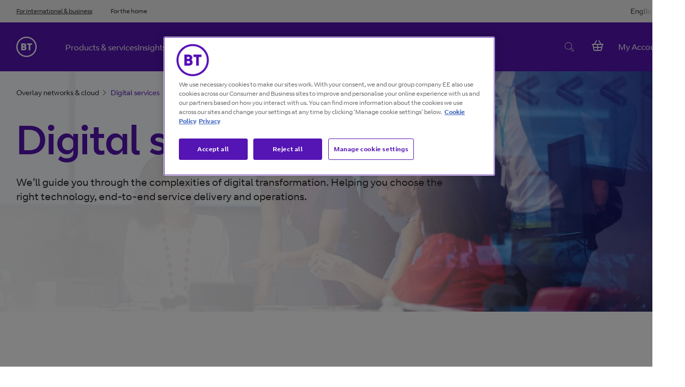

--- FILE ---
content_type: text/html;charset=utf-8
request_url: https://business.bt.com/overlay-networks-cloud/digital-services/
body_size: 48785
content:
<!DOCTYPE HTML>
<html lang="en">
    <head>
    <meta charset="UTF-8"/>
    <title>Digital Services | Managed &amp; Professional Services</title>
    

    
    <meta name="description" content="Focus on your business with BT&#39;s managed technology solutions. From security to cloud services, we&#39;ve got you covered to ensure smooth operations."/>
<meta name="robots" content="index,follow"/>
<script type="text/javascript" src="/my-account/ruxitagentjs_ICA7NQVfhqrux_10327251022105625.js" data-dtconfig="app=38455b9dc59ac771|cors=1|owasp=1|featureHash=ICA7NQVfhqrux|msl=153600|rdnt=1|uxrgce=1|cuc=51f40ts4|srms=2,2,1,|mdl=mdcc1=20|mel=100000|expw=1|dpvc=1|md=mdcc1=bdocument.referrer,mdcc2=bnavigator.userAgent,mdcc3=dutm_source,mdcc4=dutm_medium,mdcc5=dutm_campaign,mdcc6=b__NEXT_DATA__.props.pageProps.user.contactId,mdcc7=b__NEXT_DATA__.props.pageProps.user.email|lastModification=1767716501739|mdp=mdcc6|tp=500,50,0|srbbv=2|agentUri=/my-account/ruxitagentjs_ICA7NQVfhqrux_10327251022105625.js|reportUrl=https://bf20149cip.bf.dynatrace.com/bf|rid=RID_1019321011|rpid=1008977462|domain=bt.com"></script><script defer="defer" type="text/javascript" src="https://rum.hlx.page/.rum/@adobe/helix-rum-js@%5E2/dist/rum-standalone.js" data-routing="program=54552,environment=361354,tier=publish"></script>
<link rel="canonical" href="https://business.bt.com/overlay-networks-cloud/digital-services/"/>



<meta name="twitter:card" content="summary"/>
<meta name="twitter:site" content="@BTBusiness"/>
<meta name="twitter:url" content="https://business.bt.com/overlay-networks-cloud/digital-services/"/>
<meta name="twitter:title" content="Digital services"/>
<meta name="twitter:description" content="Focus on your business with BT&#39;s managed technology solutions. From security to cloud services, we&#39;ve got you covered to ensure smooth operations."/>
<meta name="twitter:image"/>


<meta property="og:title" content="Digital services"/>
<meta property="og:type" content="article"/>
<meta property="og:url" content="https://business.bt.com/overlay-networks-cloud/digital-services/"/>
<meta property="og:image"/>
<meta property="og:description" content="Focus on your business with BT&#39;s managed technology solutions. From security to cloud services, we&#39;ve got you covered to ensure smooth operations."/>
<meta property="og:site_name" content="BT Business"/>

    



    <script type="application/ld+json">
        {"@context":"https://schema.org","@type":"BreadcrumbList","itemListElement":[{"@type":"ListItem","position":1,"name":"Overlay networks & cloud","item":"https://business.bt.com/overlay-networks-cloud/"},{"@type":"ListItem","position":2,"name":"Digital services","item":"https://business.bt.com/overlay-networks-cloud/digital-services/"}]}
    </script>


    



    <script type="application/ld+json">
        {"@context":"https://schema.org","@type":"Organization","name":"BT Business","legalName":"BT Group plc","url":"https://business.bt.com/","logo":"https://images.business.bt.com/is/image/btent/bt-logo","address":{"@type":"PostalAddress","streetAddress":"1 Braham Street","addressLocality":"London","addressRegion":"Greater London","postalCode":"E1 8EE","addressCountry":"United Kingdom"},"contactPoint":[{"@type":"ContactPoint","contactType":"customer support","availableLanguage":[]}],"sameAs":["https://www.facebook.com/btbusiness/","https://twitter.com/BTBusiness","https://www.youtube.com/user/BTBusinessUK","https://www.linkedin.com/showcase/bt-business/","https://en.wikipedia.org/wiki/BT_Enterprise"]}
    </script>


    



    <script type="application/ld+json">
        {"@context":"https://schema.org","@type":"FAQPage","mainEntity":[{"@type":"Question","name":"What does BT Radianz do?","acceptedAnswer":{"@type":"Answer","text":"<p>BT Radianz is a global network and connectivity platform for the financial services industry, providing secure, high-performance connectivity solutions for financial institutions, trading firms and other financial service organisations. It enables seamless communication and connectivity between financial entities of all sizes, around the world.</p>\r\n"}},{"@type":"Question","name":"What is Radianz network? ","acceptedAnswer":{"@type":"Answer","text":"<p>Radianz is the largest Financial Information eXchange (FIX) network in the world, connecting customers across the globe.</p>\r\n"}},{"@type":"Question","name":" Who are Radianz’s providers and brokers?","acceptedAnswer":{"@type":"Answer","text":"<p>Download our <a title=\"Download Radianz&#39;s providers and brokers list\" href=\"/content/dam/bt-business/pdfs/products/overlay-networks-cloud/digital-services/radianz-provider-and-broker-listing.pdf\" target=\"_blank\" rel=\"noopener noreferrer\">provider and broker listing.</a></p>\r\n"}},{"@type":"Question","name":"How can I get support? ","acceptedAnswer":{"@type":"Answer","text":"<p>Find a <a title=\"Radianz support contacts\" href=\"/content/bt-business/en/overlay-networks-cloud/digital-services/radianz-for-finance/support-contacts.html\" target=\"_self\" rel=\"noopener noreferrer\">list of contacts</a> for our existing BT Radianz customers who need non-sales support.</p>\r\n"}}]}
    </script>


    

    <meta name="template" content="product-grouping-page"/>
    <meta name="viewport" content="width=device-width, initial-scale=1"/>

    
    <link rel="icon" href="/etc.clientlibs/bt-business/clientlibs/clientlib-site/resources/bt-favicon.ico"/>
    <link rel="preload" href="/etc.clientlibs/bt-enterprise-common/clientlibs/ui.frontend/arc-fonts/resources/woff2/BTCurve_W_Rg.woff2" as="font" crossorigin/>
    <link rel="preload" href="/etc.clientlibs/bt-enterprise-common/clientlibs/ui.frontend/arc-fonts/resources/woff2/BTCurve_W_Headline.woff2" as="font" crossorigin/>
    <link rel="preconnect" href="https://www.googletagmanager.com"/>
<link rel="preconnect" href="https://assets.adobedtm.com"/>
<link rel="preconnect" href="https://s7g10.scene7.com/"/>
<link rel="preconnect" href="https://images.business.bt.com/"/>
<link rel="preconnect" href="https://www.youtube.com/"/>
<link rel="preconnect" href="https://player.vimeo.com/"/>
<link rel="preconnect" href="https://js-cdn.dynatrace.com/"/>
<link rel="preconnect" href="https://bf20149cip.bf.dynatrace.com/"/>
    

    

    

    
    
<link rel="stylesheet" href="/etc.clientlibs/bt-enterprise-common/clientlibs/ui.frontend/core.lc-7e26ac8364d2397be14ff55aa1fbc2f8-lc.min.css" type="text/css">



    
    
<link rel="stylesheet" href="/etc.clientlibs/bt-business/clientlibs/clientlib-base.lc-e62b2e4a1fb4202305cfabbf6572c0f5-lc.min.css" type="text/css">






    <script defer type="text/javascript" src="/etc.clientlibs/bt-enterprise-common/clientlibs/ui.frontend/react.lc-fc0ea0167a27cc3df588bb5dd1861faf-lc.min.js"></script>


    <script defer type="text/javascript" src="/etc.clientlibs/bt-enterprise-common/clientlibs/ui.frontend/core.lc-6ba6463dfbc3ca1ec167afe220b089c8-lc.min.js"></script>







    
    
    

    

    

<script type="text/javascript">
            if ( !window.CQ_Analytics ) {
                window.CQ_Analytics = {};
            }
            if ( !CQ_Analytics.TestTarget ) {
                CQ_Analytics.TestTarget = {};
            }
            CQ_Analytics.TestTarget.clientCode = 'btbusiness';
            CQ_Analytics.TestTarget.currentPagePath = '\/content\/bt\u002Dbusiness\/en\/overlay\u002Dnetworks\u002Dcloud\/digital\u002Dservices';
        </script>
    <script src="/etc.clientlibs/cq/testandtarget/clientlibs/testandtarget/parameters.lc-775c9eb7ff4c48025fbe3d707bcf5f55-lc.min.js"></script>
<script src="/etc.clientlibs/clientlibs/granite/jquery.lc-7842899024219bcbdb5e72c946870b79-lc.min.js"></script>
<script src="/etc.clientlibs/cq/personalization/clientlib/personalization/integrations/commons.lc-5370019fd157d93202ac2d6f771f04b8-lc.min.js"></script>
<script src="/etc.clientlibs/cq/testandtarget/clientlibs/testandtarget/atjs-integration.lc-401aa9ea1dd109fe7762186a74ae6c2b-lc.min.js"></script>


    


        <script type="text/javascript" src="//assets.adobedtm.com/9a4a45c521ce/9db8babbffd0/launch-7e5dacf21e06.min.js" async></script>


    
    



    
    

    
    
</head>
    <body class="productpage page basicpage" id="productpage-0df0a1e551" data-cmp-data-layer-enabled>
        <script>
          window.btbAEMdigitalData = window.btbAEMdigitalData || [];
          window.BTBusiness = window.BTBusiness || {};
          window.BTBusiness.tr = window.BTBusiness.tr || {};
        </script>
          
          
            

            <div data-analytics-event="impression" data-analytics-name="page load" data-analytics-object="{&#34;page&#34;:{&#34;site_tabs&#34;:&#34;btb:overlay networks cloud:digital services&#34;,&#34;lower_sub_section&#34;:&#34;&#34;,&#34;login_value&#34;:&#34;Not Logged In&#34;,&#34;hierarchy&#34;:&#34;btb,overlay networks cloud,digital services&#34;,&#34;name&#34;:&#34;btb:overlay networks cloud:digital services&#34;,&#34;channel&#34;:&#34;BTB&#34;,&#34;sub_section&#34;:&#34;&#34;,&#34;section&#34;:&#34;&#34;,&#34;template_type&#34;:&#34;Product grouping page&#34;,&#34;site_area&#34;:&#34;btb:overlay networks cloud&#34;}}"></div>
            




            



            

<div id="solr-search-field-alt" style="display: none;">people in a business meeting</div>
<div id="solr-search-field-categoryTags" style="display: none;">Products</div>
<div id="solr-search-field-description" style="display: none;"></div>
<div id="solr-search-field-featuredItem" style="display: none;">false</div>
<div id="solr-search-field-fileReference" style="display: none;">/content/dam/bt-business/images/why-choose-bt/insights/people-in-business-meeting-20586.jpg</div>
<div id="solr-search-field-navTitle" style="display: none;">Digital services</div>
<div id="solr-search-field-responsiveImageUrl" style="display: none;">https://images.business.bt.com/is/image/btent/people-in-business-meeting-20586</div>
<div id="solr-search-field-siteSegment" style="display: none;"></div>

            
<div class="root container responsivegrid">
<div>
    
    
        
    <div id="container-256eba157c" class="cmp-container">
        


<div class="aem-Grid aem-Grid--12 aem-Grid--default--12 ">
    
    <header class="experiencefragment aem-GridColumn aem-GridColumn--default--12">


<div id="experiencefragment-e2994f88ce" class="cmp-experiencefragment cmp-experiencefragment--headerv2">

<div>
    
    
        
    <div id="container-fc5599ed0c" class="cmp-container">
        


<div class="aem-Grid aem-Grid--12 aem-Grid--default--12 ">
    
    <div class="navigation aem-GridColumn aem-GridColumn--default--12">




<div>
    





    
    
<link rel="stylesheet" href="/etc.clientlibs/bt-business/clientlibs/ui.frontend/commons.lc-d41d8cd98f00b204e9800998ecf8427e-lc.min.css" type="text/css">
<link rel="stylesheet" href="/etc.clientlibs/bt-business/clientlibs/ui.frontend/vendors.lc-d41d8cd98f00b204e9800998ecf8427e-lc.min.css" type="text/css">
<link rel="stylesheet" href="/etc.clientlibs/bt-enterprise-common/clientlibs/ui.frontend/BTB_UniversalHeader.lc-373aaf7599c0435de719b00831519189-lc.min.css" type="text/css">




    
        <script defer type="text/javascript" src="/etc.clientlibs/bt-business/clientlibs/ui.frontend/commons.lc-e62cbb577a30c4fa4d8fc46d395e899e-lc.min.js"></script>
<script defer type="text/javascript" src="/etc.clientlibs/bt-business/clientlibs/ui.frontend/vendors.lc-7b7805909db3b7a7805c6cc627922612-lc.min.js"></script>
<script defer type="text/javascript" src="/etc.clientlibs/bt-enterprise-common/clientlibs/ui.frontend/BTB_UniversalHeader.lc-5c0af7bc87cbc0956bcb13d479cf8ee0-lc.min.js"></script>


    

    <div class="aem-react-component" data-component-name="BTB_UniversalHeader" data-analytics-event="impression" data-analytics-name="component load" data-analytics-object="{&#34;component&#34;:{&#34;background_image&#34;:&#34;Not Applicable&#34;,&#34;title&#34;:&#34;Universal Header&#34;,&#34;type&#34;:&#34;universalheader&#34;}}" data-config="{&#34;navigationTitle&#34;:&#34;Explore more on BT&#34;,&#34;menuItems&#34;:[{&#34;menuItemName&#34;:&#34;For international &amp; business&#34;,&#34;navigationLinkPath&#34;:&#34;https://business.bt.com/&#34;,&#34;clickDetailJson&#34;:&#34;{\&#34;component\&#34;:{\&#34;background_image\&#34;:\&#34;Not Applicable\&#34;,\&#34;title\&#34;:\&#34;Universal Header\&#34;,\&#34;type\&#34;:\&#34;universalheader\&#34;},\&#34;click_detail\&#34;:{\&#34;name\&#34;:\&#34;For international \\u0026 business\&#34;,\&#34;type\&#34;:\&#34;url\&#34;,\&#34;url\&#34;:\&#34;https://business.bt.com/\&#34;}}&#34;},{&#34;menuItemName&#34;:&#34;For the home&#34;,&#34;navigationLinkPath&#34;:&#34;https://www.bt.com/&#34;,&#34;clickDetailJson&#34;:&#34;{\&#34;component\&#34;:{\&#34;background_image\&#34;:\&#34;Not Applicable\&#34;,\&#34;title\&#34;:\&#34;Universal Header\&#34;,\&#34;type\&#34;:\&#34;universalheader\&#34;},\&#34;click_detail\&#34;:{\&#34;name\&#34;:\&#34;For the home\&#34;,\&#34;type\&#34;:\&#34;url\&#34;,\&#34;url\&#34;:\&#34;https://www.bt.com/\&#34;}}&#34;}],&#34;languages&#34;:[{&#34;languageId&#34;:&#34;English&#34;,&#34;languageName&#34;:&#34;English&#34;,&#34;navigationLinkPath&#34;:&#34;https://business.bt.com/&#34;,&#34;clickDetailJson&#34;:&#34;{\&#34;component\&#34;:{\&#34;background_image\&#34;:\&#34;Not Applicable\&#34;,\&#34;title\&#34;:\&#34;Universal Header\&#34;,\&#34;type\&#34;:\&#34;universalheader\&#34;},\&#34;click_detail\&#34;:{\&#34;name\&#34;:\&#34;English\&#34;,\&#34;type\&#34;:\&#34;url\&#34;,\&#34;url\&#34;:\&#34;https://business.bt.com/\&#34;}}&#34;},{&#34;languageId&#34;:&#34;French&#34;,&#34;languageName&#34;:&#34;Français&#34;,&#34;navigationLinkPath&#34;:&#34;https://www.globalservices.bt.com/fr&#34;,&#34;clickDetailJson&#34;:&#34;{\&#34;component\&#34;:{\&#34;background_image\&#34;:\&#34;Not Applicable\&#34;,\&#34;title\&#34;:\&#34;Universal Header\&#34;,\&#34;type\&#34;:\&#34;universalheader\&#34;},\&#34;click_detail\&#34;:{\&#34;name\&#34;:\&#34;Français\&#34;,\&#34;type\&#34;:\&#34;url\&#34;,\&#34;url\&#34;:\&#34;https://www.globalservices.bt.com/fr\&#34;}}&#34;},{&#34;languageId&#34;:&#34;German&#34;,&#34;languageName&#34;:&#34;Deutsch&#34;,&#34;navigationLinkPath&#34;:&#34;https://www.globalservices.bt.com/de&#34;,&#34;clickDetailJson&#34;:&#34;{\&#34;component\&#34;:{\&#34;background_image\&#34;:\&#34;Not Applicable\&#34;,\&#34;title\&#34;:\&#34;Universal Header\&#34;,\&#34;type\&#34;:\&#34;universalheader\&#34;},\&#34;click_detail\&#34;:{\&#34;name\&#34;:\&#34;Deutsch\&#34;,\&#34;type\&#34;:\&#34;url\&#34;,\&#34;url\&#34;:\&#34;https://www.globalservices.bt.com/de\&#34;}}&#34;},{&#34;languageId&#34;:&#34;Spanish&#34;,&#34;languageName&#34;:&#34;Español&#34;,&#34;navigationLinkPath&#34;:&#34;https://www.globalservices.bt.com/es&#34;,&#34;clickDetailJson&#34;:&#34;{\&#34;component\&#34;:{\&#34;background_image\&#34;:\&#34;Not Applicable\&#34;,\&#34;title\&#34;:\&#34;Universal Header\&#34;,\&#34;type\&#34;:\&#34;universalheader\&#34;},\&#34;click_detail\&#34;:{\&#34;name\&#34;:\&#34;Español\&#34;,\&#34;type\&#34;:\&#34;url\&#34;,\&#34;url\&#34;:\&#34;https://www.globalservices.bt.com/es\&#34;}}&#34;},{&#34;languageId&#34;:&#34;Italian&#34;,&#34;languageName&#34;:&#34;Italiano&#34;,&#34;navigationLinkPath&#34;:&#34;https://www.globalservices.bt.com/it&#34;,&#34;clickDetailJson&#34;:&#34;{\&#34;component\&#34;:{\&#34;background_image\&#34;:\&#34;Not Applicable\&#34;,\&#34;title\&#34;:\&#34;Universal Header\&#34;,\&#34;type\&#34;:\&#34;universalheader\&#34;},\&#34;click_detail\&#34;:{\&#34;name\&#34;:\&#34;Italiano\&#34;,\&#34;type\&#34;:\&#34;url\&#34;,\&#34;url\&#34;:\&#34;https://www.globalservices.bt.com/it\&#34;}}&#34;},{&#34;languageId&#34;:&#34;Turkish&#34;,&#34;languageName&#34;:&#34;Türkiye&#34;,&#34;navigationLinkPath&#34;:&#34;https://www.globalservices.bt.com/tr&#34;,&#34;clickDetailJson&#34;:&#34;{\&#34;component\&#34;:{\&#34;background_image\&#34;:\&#34;Not Applicable\&#34;,\&#34;title\&#34;:\&#34;Universal Header\&#34;,\&#34;type\&#34;:\&#34;universalheader\&#34;},\&#34;click_detail\&#34;:{\&#34;name\&#34;:\&#34;Türkiye\&#34;,\&#34;type\&#34;:\&#34;url\&#34;,\&#34;url\&#34;:\&#34;https://www.globalservices.bt.com/tr\&#34;}}&#34;},{&#34;languageId&#34;:&#34;Chinese&#34;,&#34;languageName&#34;:&#34;中国&#34;,&#34;navigationLinkPath&#34;:&#34;https://www.globalservices.bt.com/zh&#34;,&#34;clickDetailJson&#34;:&#34;{\&#34;component\&#34;:{\&#34;background_image\&#34;:\&#34;Not Applicable\&#34;,\&#34;title\&#34;:\&#34;Universal Header\&#34;,\&#34;type\&#34;:\&#34;universalheader\&#34;},\&#34;click_detail\&#34;:{\&#34;name\&#34;:\&#34;中国\&#34;,\&#34;type\&#34;:\&#34;url\&#34;,\&#34;url\&#34;:\&#34;https://www.globalservices.bt.com/zh\&#34;}}&#34;},{&#34;languageId&#34;:&#34;Japanese&#34;,&#34;languageName&#34;:&#34;日本&#34;,&#34;navigationLinkPath&#34;:&#34;https://www.globalservices.bt.com/ja&#34;,&#34;clickDetailJson&#34;:&#34;{\&#34;component\&#34;:{\&#34;background_image\&#34;:\&#34;Not Applicable\&#34;,\&#34;title\&#34;:\&#34;Universal Header\&#34;,\&#34;type\&#34;:\&#34;universalheader\&#34;},\&#34;click_detail\&#34;:{\&#34;name\&#34;:\&#34;日本\&#34;,\&#34;type\&#34;:\&#34;url\&#34;,\&#34;url\&#34;:\&#34;https://www.globalservices.bt.com/ja\&#34;}}&#34;}],&#34;componentAnalyticsJson&#34;:&#34;{\&#34;component\&#34;:{\&#34;background_image\&#34;:\&#34;Not Applicable\&#34;,\&#34;title\&#34;:\&#34;Universal Header\&#34;,\&#34;type\&#34;:\&#34;universalheader\&#34;}}&#34;}">
        <div id="arc-root" class="arc arc-bt"><section class="universal-header"><nav class="arc-UniversalHeader"><div data-testid="arc-surface" class="arc-Surface arc-Surface--lightBackground"><ul class="arc-UniversalHeader-items"><li data-analytics-event="click" data-analytics-name="component click" data-analytics-object="{&quot;component&quot;:{&quot;background_image&quot;:&quot;Not Applicable&quot;,&quot;title&quot;:&quot;Universal Header&quot;,&quot;type&quot;:&quot;universalheader&quot;},&quot;click_detail&quot;:{&quot;name&quot;:&quot;For international &amp; business&quot;,&quot;type&quot;:&quot;url&quot;,&quot;url&quot;:&quot;https://business.bt.com/&quot;}}" data-item-index="0"><a class="arc-UniversalHeader-link" href="https://business.bt.com/">For international &amp; business</a></li><li data-analytics-event="click" data-analytics-name="component click" data-analytics-object="{&quot;component&quot;:{&quot;background_image&quot;:&quot;Not Applicable&quot;,&quot;title&quot;:&quot;Universal Header&quot;,&quot;type&quot;:&quot;universalheader&quot;},&quot;click_detail&quot;:{&quot;name&quot;:&quot;For the home&quot;,&quot;type&quot;:&quot;url&quot;,&quot;url&quot;:&quot;https://www.bt.com/&quot;}}" data-item-index="1"><a class="arc-UniversalHeader-link" href="https://www.bt.com/">For the home</a></li><li class="arc-UniversalHeader-contentSlot"><div class="language-switcher"><div class="language-switcher-disclosure"><details data-testid="DisclosureMini" class="arc-DisclosureMini"><summary data-testid="DisclosureMiniSummary" class="arc-DisclosureMini-summary arc-DisclosureMini-summary--icon-right" aria-expanded="false"><div class="arc-DisclosureMini-summary-icon arc-DisclosureMini-summary-icon--small"><svg xmlns="http://www.w3.org/2000/svg" viewBox="0 0 32 32"><defs></defs><path d="M15.99316,23.91406,2.294,10.207A.99989.99989,0,1,1,3.708,8.793l12.28515,12.293L28.292,8.793A.99989.99989,0,1,1,29.70605,10.207Z" fill="currentColor"></path></svg></div><span class="arc-Text arc-Text--sizeS">English</span></summary><div class="arc-DisclosureMini-details"><span class="arc-Text arc-Text--sizeS"><span><form class="language-switcher-form-wrapper"><div tabindex="0" role="button" aria-label="Close modal" class="language-switcher-link-tab" data-analytics-object="{&quot;component&quot;:{&quot;background_image&quot;:&quot;Not Applicable&quot;,&quot;title&quot;:&quot;Universal Header&quot;,&quot;type&quot;:&quot;universalheader&quot;},&quot;click_detail&quot;:{&quot;name&quot;:&quot;English&quot;,&quot;type&quot;:&quot;url&quot;,&quot;url&quot;:&quot;https://business.bt.com/&quot;}}"><span class="arc-Text arc-Text--inline arc-Text--sizeS">English</span></div><div tabindex="0" role="button" aria-label="Close modal" class="language-switcher-link-tab" data-analytics-object="{&quot;component&quot;:{&quot;background_image&quot;:&quot;Not Applicable&quot;,&quot;title&quot;:&quot;Universal Header&quot;,&quot;type&quot;:&quot;universalheader&quot;},&quot;click_detail&quot;:{&quot;name&quot;:&quot;Français&quot;,&quot;type&quot;:&quot;url&quot;,&quot;url&quot;:&quot;https://www.globalservices.bt.com/fr&quot;}}"><span class="arc-Text arc-Text--inline arc-Text--sizeS">Français</span></div><div tabindex="0" role="button" aria-label="Close modal" class="language-switcher-link-tab" data-analytics-object="{&quot;component&quot;:{&quot;background_image&quot;:&quot;Not Applicable&quot;,&quot;title&quot;:&quot;Universal Header&quot;,&quot;type&quot;:&quot;universalheader&quot;},&quot;click_detail&quot;:{&quot;name&quot;:&quot;Deutsch&quot;,&quot;type&quot;:&quot;url&quot;,&quot;url&quot;:&quot;https://www.globalservices.bt.com/de&quot;}}"><span class="arc-Text arc-Text--inline arc-Text--sizeS">Deutsch</span></div><div tabindex="0" role="button" aria-label="Close modal" class="language-switcher-link-tab" data-analytics-object="{&quot;component&quot;:{&quot;background_image&quot;:&quot;Not Applicable&quot;,&quot;title&quot;:&quot;Universal Header&quot;,&quot;type&quot;:&quot;universalheader&quot;},&quot;click_detail&quot;:{&quot;name&quot;:&quot;Español&quot;,&quot;type&quot;:&quot;url&quot;,&quot;url&quot;:&quot;https://www.globalservices.bt.com/es&quot;}}"><span class="arc-Text arc-Text--inline arc-Text--sizeS">Español</span></div><div tabindex="0" role="button" aria-label="Close modal" class="language-switcher-link-tab" data-analytics-object="{&quot;component&quot;:{&quot;background_image&quot;:&quot;Not Applicable&quot;,&quot;title&quot;:&quot;Universal Header&quot;,&quot;type&quot;:&quot;universalheader&quot;},&quot;click_detail&quot;:{&quot;name&quot;:&quot;Italiano&quot;,&quot;type&quot;:&quot;url&quot;,&quot;url&quot;:&quot;https://www.globalservices.bt.com/it&quot;}}"><span class="arc-Text arc-Text--inline arc-Text--sizeS">Italiano</span></div><div tabindex="0" role="button" aria-label="Close modal" class="language-switcher-link-tab" data-analytics-object="{&quot;component&quot;:{&quot;background_image&quot;:&quot;Not Applicable&quot;,&quot;title&quot;:&quot;Universal Header&quot;,&quot;type&quot;:&quot;universalheader&quot;},&quot;click_detail&quot;:{&quot;name&quot;:&quot;Türkiye&quot;,&quot;type&quot;:&quot;url&quot;,&quot;url&quot;:&quot;https://www.globalservices.bt.com/tr&quot;}}"><span class="arc-Text arc-Text--inline arc-Text--sizeS">Türkiye</span></div><div tabindex="0" role="button" aria-label="Close modal" class="language-switcher-link-tab" data-analytics-object="{&quot;component&quot;:{&quot;background_image&quot;:&quot;Not Applicable&quot;,&quot;title&quot;:&quot;Universal Header&quot;,&quot;type&quot;:&quot;universalheader&quot;},&quot;click_detail&quot;:{&quot;name&quot;:&quot;中国&quot;,&quot;type&quot;:&quot;url&quot;,&quot;url&quot;:&quot;https://www.globalservices.bt.com/zh&quot;}}"><span class="arc-Text arc-Text--inline arc-Text--sizeS">中国</span></div><div tabindex="0" role="button" aria-label="Close modal" class="language-switcher-link-tab" data-analytics-object="{&quot;component&quot;:{&quot;background_image&quot;:&quot;Not Applicable&quot;,&quot;title&quot;:&quot;Universal Header&quot;,&quot;type&quot;:&quot;universalheader&quot;},&quot;click_detail&quot;:{&quot;name&quot;:&quot;日本&quot;,&quot;type&quot;:&quot;url&quot;,&quot;url&quot;:&quot;https://www.globalservices.bt.com/ja&quot;}}"><span class="arc-Text arc-Text--inline arc-Text--sizeS">日本</span></div></form></span></span></div></details></div></div></li></ul></div></nav></section></div>
    </div>


</div>


    
<link rel="stylesheet" href="/etc.clientlibs/bt-enterprise-common/clientlibs/ui.frontend/rte-header-modifier-common.lc-b10592845a0cb181915575257b5038b5-lc.min.css" type="text/css">
<link rel="stylesheet" href="/etc.clientlibs/bt-enterprise-common/clientlibs/ui.frontend/image-common.lc-91625f22e4d96dfe9101b58df430179b-lc.min.css" type="text/css">
<link rel="stylesheet" href="/etc.clientlibs/bt-enterprise-common/clientlibs/ui.frontend/BTB_NavigationV2.lc-e10b95ad4c7ac1520b9358886b1a92f0-lc.min.css" type="text/css">





    <script defer type="text/javascript" src="/etc.clientlibs/bt-enterprise-common/clientlibs/ui.frontend/axios.lc-ebd33cfa8402aaa3f5292650088fe713-lc.min.js"></script>
<script defer type="text/javascript" src="/etc.clientlibs/bt-enterprise-common/clientlibs/ui.frontend/rte-header-modifier-common.lc-c1b48a194892f8b109a55e7e7f615799-lc.min.js"></script>
<script defer type="text/javascript" src="/etc.clientlibs/bt-enterprise-common/clientlibs/ui.frontend/image-common.lc-d5584624704c9ed87c57d2ec28156ac6-lc.min.js"></script>
<script defer type="text/javascript" src="/etc.clientlibs/bt-business/clientlibs/ui.frontend/PubSub.lc-699acb38daea1ce468c8f927f8604d88-lc.min.js"></script>
<script defer type="text/javascript" src="/etc.clientlibs/bt-enterprise-common/clientlibs/ui.frontend/BTB_NavigationV2.lc-a7235d32f7d2ab0574f479f943abb482-lc.min.js"></script>



<div class="aem-react-component" data-component-name="BTB_NavigationV2" data-analytics-event="impression" data-analytics-name="component load" data-analytics-object="{&#34;component&#34;:{&#34;background_image&#34;:&#34;Not Applicable&#34;,&#34;title&#34;:&#34;Navigation&#34;,&#34;type&#34;:&#34;navigation&#34;}}" data-config="{&#34;exportedType&#34;:&#34;bt-business/components/content/navigation/v2/navigation&#34;,&#34;menuItem1&#34;:{&#34;title&#34;:&#34;Products &amp; services&#34;,&#34;allItemsTitle&#34;:&#34;See all products&#34;,&#34;allItemsPath&#34;:&#34;https://business.bt.com/products/&#34;,&#34;segment1&#34;:{&#34;title&#34;:&#34;Small &amp; medium business&#34;,&#34;description&#34;:&#34;0-249 employees&#34;,&#34;isDividerAdded&#34;:&#34;false&#34;,&#34;segmentId&#34;:&#34;1&#34;,&#34;showCategories&#34;:&#34;yes&#34;,&#34;categories&#34;:[{&#34;title&#34;:&#34;Connectivity&#34;,&#34;description&#34;:&#34;Broadband &amp; data&#34;,&#34;icon&#34;:&#34;BtIconLaptopConnectAndShare&#34;,&#34;link&#34;:{&#34;linkTitle&#34;:&#34;Connectivity for SMEs&#34;,&#34;linkPath&#34;:&#34;https://business.bt.com/sme/connectivity/&#34;},&#34;columns&#34;:[{&#34;column&#34;:[{&#34;type&#34;:&#34;groupSubtitle&#34;,&#34;link&#34;:{&#34;linkTitle&#34;:&#34;Broadband&#34;,&#34;linkPath&#34;:&#34;https://business.bt.com/sme/business-broadband/&#34;,&#34;linkDescription&#34;:&#34;Supercharge your business with high-speed, ultra-reliable UK broadband &#34;},&#34;navigationAnalyticsJson&#34;:&#34;{\&#34;navigation\&#34;:{\&#34;product_topic\&#34;:\&#34;not applicable\&#34;,\&#34;position\&#34;:\&#34;Menu\&#34;,\&#34;site_area\&#34;:\&#34;Products \\u0026 services\&#34;,\&#34;category\&#34;:\&#34;Connectivity\&#34;,\&#34;sector\&#34;:\&#34;Small \\u0026 medium business\&#34;,\&#34;group\&#34;:\&#34;Broadband\&#34;},\&#34;component\&#34;:{\&#34;background_image\&#34;:\&#34;Not Applicable\&#34;,\&#34;title\&#34;:\&#34;Navigation\&#34;,\&#34;type\&#34;:\&#34;navigation\&#34;},\&#34;click_detail\&#34;:{\&#34;name\&#34;:\&#34;Broadband\&#34;,\&#34;type\&#34;:\&#34;url\&#34;,\&#34;url\&#34;:\&#34;https://business.bt.com/sme/business-broadband/\&#34;}}&#34;},{&#34;type&#34;:&#34;groupItem&#34;,&#34;link&#34;:{&#34;linkTitle&#34;:&#34;Broadband deals&#34;,&#34;linkPath&#34;:&#34;https://business.bt.com/products/broadband-and-internet/deals/&#34;},&#34;navigationAnalyticsJson&#34;:&#34;{\&#34;navigation\&#34;:{\&#34;product_topic\&#34;:\&#34;Broadband deals\&#34;,\&#34;position\&#34;:\&#34;Menu\&#34;,\&#34;site_area\&#34;:\&#34;Products \\u0026 services\&#34;,\&#34;category\&#34;:\&#34;Connectivity\&#34;,\&#34;sector\&#34;:\&#34;Small \\u0026 medium business\&#34;,\&#34;group\&#34;:\&#34;Broadband\&#34;},\&#34;component\&#34;:{\&#34;background_image\&#34;:\&#34;Not Applicable\&#34;,\&#34;title\&#34;:\&#34;Navigation\&#34;,\&#34;type\&#34;:\&#34;navigation\&#34;},\&#34;click_detail\&#34;:{\&#34;name\&#34;:\&#34;Broadband deals\&#34;,\&#34;type\&#34;:\&#34;url\&#34;,\&#34;url\&#34;:\&#34;https://business.bt.com/products/broadband-and-internet/deals/\&#34;}}&#34;},{&#34;type&#34;:&#34;groupItem&#34;,&#34;link&#34;:{&#34;linkTitle&#34;:&#34;Full Fibre broadband&#34;,&#34;linkPath&#34;:&#34;https://business.bt.com/business-broadband/full-fibre/&#34;},&#34;navigationAnalyticsJson&#34;:&#34;{\&#34;navigation\&#34;:{\&#34;product_topic\&#34;:\&#34;Full Fibre broadband\&#34;,\&#34;position\&#34;:\&#34;Menu\&#34;,\&#34;site_area\&#34;:\&#34;Products \\u0026 services\&#34;,\&#34;category\&#34;:\&#34;Connectivity\&#34;,\&#34;sector\&#34;:\&#34;Small \\u0026 medium business\&#34;,\&#34;group\&#34;:\&#34;Broadband\&#34;},\&#34;component\&#34;:{\&#34;background_image\&#34;:\&#34;Not Applicable\&#34;,\&#34;title\&#34;:\&#34;Navigation\&#34;,\&#34;type\&#34;:\&#34;navigation\&#34;},\&#34;click_detail\&#34;:{\&#34;name\&#34;:\&#34;Full Fibre broadband\&#34;,\&#34;type\&#34;:\&#34;url\&#34;,\&#34;url\&#34;:\&#34;https://business.bt.com/business-broadband/full-fibre/\&#34;}}&#34;},{&#34;type&#34;:&#34;groupSubtitle&#34;,&#34;link&#34;:{&#34;linkTitle&#34;:&#34;Dedicated internet access&#34;,&#34;linkPath&#34;:&#34;https://business.bt.com/sme/connectivity/dedicated-internet-access/&#34;,&#34;linkDescription&#34;:&#34;Choose a BTnet leased line for bandwidth dedicated to your business&#34;},&#34;navigationAnalyticsJson&#34;:&#34;{\&#34;navigation\&#34;:{\&#34;product_topic\&#34;:\&#34;not applicable\&#34;,\&#34;position\&#34;:\&#34;Menu\&#34;,\&#34;site_area\&#34;:\&#34;Products \\u0026 services\&#34;,\&#34;category\&#34;:\&#34;Connectivity\&#34;,\&#34;sector\&#34;:\&#34;Small \\u0026 medium business\&#34;,\&#34;group\&#34;:\&#34;Dedicated internet access\&#34;},\&#34;component\&#34;:{\&#34;background_image\&#34;:\&#34;Not Applicable\&#34;,\&#34;title\&#34;:\&#34;Navigation\&#34;,\&#34;type\&#34;:\&#34;navigation\&#34;},\&#34;click_detail\&#34;:{\&#34;name\&#34;:\&#34;Dedicated internet access\&#34;,\&#34;type\&#34;:\&#34;url\&#34;,\&#34;url\&#34;:\&#34;https://business.bt.com/sme/connectivity/dedicated-internet-access/\&#34;}}&#34;},{&#34;type&#34;:&#34;groupItem&#34;,&#34;link&#34;:{&#34;linkTitle&#34;:&#34;BTnet leased line&#34;,&#34;linkPath&#34;:&#34;https://business.bt.com/connectivity/dedicated-internet-access/bt-net-leased-line/&#34;},&#34;navigationAnalyticsJson&#34;:&#34;{\&#34;navigation\&#34;:{\&#34;product_topic\&#34;:\&#34;BTnet leased line\&#34;,\&#34;position\&#34;:\&#34;Menu\&#34;,\&#34;site_area\&#34;:\&#34;Products \\u0026 services\&#34;,\&#34;category\&#34;:\&#34;Connectivity\&#34;,\&#34;sector\&#34;:\&#34;Small \\u0026 medium business\&#34;,\&#34;group\&#34;:\&#34;Dedicated internet access\&#34;},\&#34;component\&#34;:{\&#34;background_image\&#34;:\&#34;Not Applicable\&#34;,\&#34;title\&#34;:\&#34;Navigation\&#34;,\&#34;type\&#34;:\&#34;navigation\&#34;},\&#34;click_detail\&#34;:{\&#34;name\&#34;:\&#34;BTnet leased line\&#34;,\&#34;type\&#34;:\&#34;url\&#34;,\&#34;url\&#34;:\&#34;https://business.bt.com/connectivity/dedicated-internet-access/bt-net-leased-line/\&#34;}}&#34;}]},{&#34;column&#34;:[{&#34;type&#34;:&#34;groupSubtitle&#34;,&#34;link&#34;:{&#34;linkTitle&#34;:&#34;Internet of Things (IoT)&#34;,&#34;linkPath&#34;:&#34;https://business.bt.com/sme/iot/&#34;,&#34;linkDescription&#34;:&#34;Connect your digital and physical worlds to gain powerful business insights&#34;},&#34;navigationAnalyticsJson&#34;:&#34;{\&#34;navigation\&#34;:{\&#34;product_topic\&#34;:\&#34;not applicable\&#34;,\&#34;position\&#34;:\&#34;Menu\&#34;,\&#34;site_area\&#34;:\&#34;Products \\u0026 services\&#34;,\&#34;category\&#34;:\&#34;Connectivity\&#34;,\&#34;sector\&#34;:\&#34;Small \\u0026 medium business\&#34;,\&#34;group\&#34;:\&#34;Internet of Things (IoT)\&#34;},\&#34;component\&#34;:{\&#34;background_image\&#34;:\&#34;Not Applicable\&#34;,\&#34;title\&#34;:\&#34;Navigation\&#34;,\&#34;type\&#34;:\&#34;navigation\&#34;},\&#34;click_detail\&#34;:{\&#34;name\&#34;:\&#34;Internet of Things (IoT)\&#34;,\&#34;type\&#34;:\&#34;url\&#34;,\&#34;url\&#34;:\&#34;https://business.bt.com/sme/iot/\&#34;}}&#34;},{&#34;type&#34;:&#34;groupItem&#34;,&#34;link&#34;:{&#34;linkTitle&#34;:&#34;IoT connectivity&#34;,&#34;linkPath&#34;:&#34;https://business.bt.com/iot/connectivity/&#34;},&#34;navigationAnalyticsJson&#34;:&#34;{\&#34;navigation\&#34;:{\&#34;product_topic\&#34;:\&#34;IoT connectivity\&#34;,\&#34;position\&#34;:\&#34;Menu\&#34;,\&#34;site_area\&#34;:\&#34;Products \\u0026 services\&#34;,\&#34;category\&#34;:\&#34;Connectivity\&#34;,\&#34;sector\&#34;:\&#34;Small \\u0026 medium business\&#34;,\&#34;group\&#34;:\&#34;Internet of Things (IoT)\&#34;},\&#34;component\&#34;:{\&#34;background_image\&#34;:\&#34;Not Applicable\&#34;,\&#34;title\&#34;:\&#34;Navigation\&#34;,\&#34;type\&#34;:\&#34;navigation\&#34;},\&#34;click_detail\&#34;:{\&#34;name\&#34;:\&#34;IoT connectivity\&#34;,\&#34;type\&#34;:\&#34;url\&#34;,\&#34;url\&#34;:\&#34;https://business.bt.com/iot/connectivity/\&#34;}}&#34;},{&#34;type&#34;:&#34;groupItem&#34;,&#34;link&#34;:{&#34;linkTitle&#34;:&#34;IoT solutions&#34;,&#34;linkPath&#34;:&#34;https://business.bt.com/iot/solutions/&#34;},&#34;navigationAnalyticsJson&#34;:&#34;{\&#34;navigation\&#34;:{\&#34;product_topic\&#34;:\&#34;IoT solutions\&#34;,\&#34;position\&#34;:\&#34;Menu\&#34;,\&#34;site_area\&#34;:\&#34;Products \\u0026 services\&#34;,\&#34;category\&#34;:\&#34;Connectivity\&#34;,\&#34;sector\&#34;:\&#34;Small \\u0026 medium business\&#34;,\&#34;group\&#34;:\&#34;Internet of Things (IoT)\&#34;},\&#34;component\&#34;:{\&#34;background_image\&#34;:\&#34;Not Applicable\&#34;,\&#34;title\&#34;:\&#34;Navigation\&#34;,\&#34;type\&#34;:\&#34;navigation\&#34;},\&#34;click_detail\&#34;:{\&#34;name\&#34;:\&#34;IoT solutions\&#34;,\&#34;type\&#34;:\&#34;url\&#34;,\&#34;url\&#34;:\&#34;https://business.bt.com/iot/solutions/\&#34;}}&#34;},{&#34;type&#34;:&#34;groupItem&#34;,&#34;link&#34;:{&#34;linkTitle&#34;:&#34;Crowd &amp; location intelligence&#34;,&#34;linkPath&#34;:&#34;https://business.bt.com/iot/active-intelligence/&#34;},&#34;navigationAnalyticsJson&#34;:&#34;{\&#34;navigation\&#34;:{\&#34;product_topic\&#34;:\&#34;Crowd \\u0026 location intelligence\&#34;,\&#34;position\&#34;:\&#34;Menu\&#34;,\&#34;site_area\&#34;:\&#34;Products \\u0026 services\&#34;,\&#34;category\&#34;:\&#34;Connectivity\&#34;,\&#34;sector\&#34;:\&#34;Small \\u0026 medium business\&#34;,\&#34;group\&#34;:\&#34;Internet of Things (IoT)\&#34;},\&#34;component\&#34;:{\&#34;background_image\&#34;:\&#34;Not Applicable\&#34;,\&#34;title\&#34;:\&#34;Navigation\&#34;,\&#34;type\&#34;:\&#34;navigation\&#34;},\&#34;click_detail\&#34;:{\&#34;name\&#34;:\&#34;Crowd \\u0026 location intelligence\&#34;,\&#34;type\&#34;:\&#34;url\&#34;,\&#34;url\&#34;:\&#34;https://business.bt.com/iot/active-intelligence/\&#34;}}&#34;}]}],&#34;navigationAnalyticsJson&#34;:&#34;{\&#34;navigation\&#34;:{\&#34;product_topic\&#34;:\&#34;not applicable\&#34;,\&#34;position\&#34;:\&#34;Menu\&#34;,\&#34;site_area\&#34;:\&#34;Products \\u0026 services\&#34;,\&#34;category\&#34;:\&#34;Connectivity\&#34;,\&#34;sector\&#34;:\&#34;Small \\u0026 medium business\&#34;,\&#34;group\&#34;:\&#34;Connectivity for SMEs\&#34;},\&#34;component\&#34;:{\&#34;background_image\&#34;:\&#34;Not Applicable\&#34;,\&#34;title\&#34;:\&#34;Navigation\&#34;,\&#34;type\&#34;:\&#34;navigation\&#34;},\&#34;click_detail\&#34;:{\&#34;name\&#34;:\&#34;Connectivity for SMEs\&#34;,\&#34;type\&#34;:\&#34;url\&#34;,\&#34;url\&#34;:\&#34;https://business.bt.com/sme/connectivity/\&#34;}}&#34;},{&#34;title&#34;:&#34;Digital workplace&#34;,&#34;description&#34;:&#34;Voice &amp; collaboration&#34;,&#34;icon&#34;:&#34;BtIconMeetingSpace&#34;,&#34;link&#34;:{&#34;linkTitle&#34;:&#34;Digital workplace for SMEs&#34;,&#34;linkPath&#34;:&#34;https://business.bt.com/sme/digital-workplace/&#34;},&#34;columns&#34;:[{&#34;column&#34;:[{&#34;type&#34;:&#34;groupSubtitle&#34;,&#34;link&#34;:{&#34;linkTitle&#34;:&#34;Cloud collaboration tools&#34;,&#34;linkPath&#34;:&#34;https://business.bt.com/sme/digital-workplace/cloud-collaboration/&#34;,&#34;linkDescription&#34;:&#34;Help your people collaborate effectively, wherever they&#39;re located&#34;},&#34;navigationAnalyticsJson&#34;:&#34;{\&#34;navigation\&#34;:{\&#34;product_topic\&#34;:\&#34;not applicable\&#34;,\&#34;position\&#34;:\&#34;Menu\&#34;,\&#34;site_area\&#34;:\&#34;Products \\u0026 services\&#34;,\&#34;category\&#34;:\&#34;Digital workplace\&#34;,\&#34;sector\&#34;:\&#34;Small \\u0026 medium business\&#34;,\&#34;group\&#34;:\&#34;Cloud collaboration tools\&#34;},\&#34;component\&#34;:{\&#34;background_image\&#34;:\&#34;Not Applicable\&#34;,\&#34;title\&#34;:\&#34;Navigation\&#34;,\&#34;type\&#34;:\&#34;navigation\&#34;},\&#34;click_detail\&#34;:{\&#34;name\&#34;:\&#34;Cloud collaboration tools\&#34;,\&#34;type\&#34;:\&#34;url\&#34;,\&#34;url\&#34;:\&#34;https://business.bt.com/sme/digital-workplace/cloud-collaboration/\&#34;}}&#34;},{&#34;type&#34;:&#34;groupItem&#34;,&#34;link&#34;:{&#34;linkTitle&#34;:&#34;Cloud Voice Express&#34;,&#34;linkPath&#34;:&#34;https://business.bt.com/digital-workplace/cloud-collaboration/cloud-voice-express/&#34;},&#34;navigationAnalyticsJson&#34;:&#34;{\&#34;navigation\&#34;:{\&#34;product_topic\&#34;:\&#34;Cloud Voice Express\&#34;,\&#34;position\&#34;:\&#34;Menu\&#34;,\&#34;site_area\&#34;:\&#34;Products \\u0026 services\&#34;,\&#34;category\&#34;:\&#34;Digital workplace\&#34;,\&#34;sector\&#34;:\&#34;Small \\u0026 medium business\&#34;,\&#34;group\&#34;:\&#34;Cloud collaboration tools\&#34;},\&#34;component\&#34;:{\&#34;background_image\&#34;:\&#34;Not Applicable\&#34;,\&#34;title\&#34;:\&#34;Navigation\&#34;,\&#34;type\&#34;:\&#34;navigation\&#34;},\&#34;click_detail\&#34;:{\&#34;name\&#34;:\&#34;Cloud Voice Express\&#34;,\&#34;type\&#34;:\&#34;url\&#34;,\&#34;url\&#34;:\&#34;https://business.bt.com/digital-workplace/cloud-collaboration/cloud-voice-express/\&#34;}}&#34;},{&#34;type&#34;:&#34;groupItem&#34;,&#34;link&#34;:{&#34;linkTitle&#34;:&#34;Cloud Voice&#34;,&#34;linkPath&#34;:&#34;https://business.bt.com/digital-workplace/cloud-collaboration/cloud-voice/&#34;},&#34;navigationAnalyticsJson&#34;:&#34;{\&#34;navigation\&#34;:{\&#34;product_topic\&#34;:\&#34;Cloud Voice\&#34;,\&#34;position\&#34;:\&#34;Menu\&#34;,\&#34;site_area\&#34;:\&#34;Products \\u0026 services\&#34;,\&#34;category\&#34;:\&#34;Digital workplace\&#34;,\&#34;sector\&#34;:\&#34;Small \\u0026 medium business\&#34;,\&#34;group\&#34;:\&#34;Cloud collaboration tools\&#34;},\&#34;component\&#34;:{\&#34;background_image\&#34;:\&#34;Not Applicable\&#34;,\&#34;title\&#34;:\&#34;Navigation\&#34;,\&#34;type\&#34;:\&#34;navigation\&#34;},\&#34;click_detail\&#34;:{\&#34;name\&#34;:\&#34;Cloud Voice\&#34;,\&#34;type\&#34;:\&#34;url\&#34;,\&#34;url\&#34;:\&#34;https://business.bt.com/digital-workplace/cloud-collaboration/cloud-voice/\&#34;}}&#34;},{&#34;type&#34;:&#34;groupItem&#34;,&#34;link&#34;:{&#34;linkTitle&#34;:&#34;Digital Voice for Business&#34;,&#34;linkPath&#34;:&#34;https://business.bt.com/digital-workplace/digital-voice-for-business/&#34;},&#34;navigationAnalyticsJson&#34;:&#34;{\&#34;navigation\&#34;:{\&#34;product_topic\&#34;:\&#34;Digital Voice for Business\&#34;,\&#34;position\&#34;:\&#34;Menu\&#34;,\&#34;site_area\&#34;:\&#34;Products \\u0026 services\&#34;,\&#34;category\&#34;:\&#34;Digital workplace\&#34;,\&#34;sector\&#34;:\&#34;Small \\u0026 medium business\&#34;,\&#34;group\&#34;:\&#34;Cloud collaboration tools\&#34;},\&#34;component\&#34;:{\&#34;background_image\&#34;:\&#34;Not Applicable\&#34;,\&#34;title\&#34;:\&#34;Navigation\&#34;,\&#34;type\&#34;:\&#34;navigation\&#34;},\&#34;click_detail\&#34;:{\&#34;name\&#34;:\&#34;Digital Voice for Business\&#34;,\&#34;type\&#34;:\&#34;url\&#34;,\&#34;url\&#34;:\&#34;https://business.bt.com/digital-workplace/digital-voice-for-business/\&#34;}}&#34;},{&#34;type&#34;:&#34;groupItem&#34;,&#34;link&#34;:{&#34;linkTitle&#34;:&#34;Cloud Work&#34;,&#34;linkPath&#34;:&#34;https://business.bt.com/digital-workplace/cloud-collaboration/cloud-work-ringcentral/&#34;},&#34;navigationAnalyticsJson&#34;:&#34;{\&#34;navigation\&#34;:{\&#34;product_topic\&#34;:\&#34;Cloud Work\&#34;,\&#34;position\&#34;:\&#34;Menu\&#34;,\&#34;site_area\&#34;:\&#34;Products \\u0026 services\&#34;,\&#34;category\&#34;:\&#34;Digital workplace\&#34;,\&#34;sector\&#34;:\&#34;Small \\u0026 medium business\&#34;,\&#34;group\&#34;:\&#34;Cloud collaboration tools\&#34;},\&#34;component\&#34;:{\&#34;background_image\&#34;:\&#34;Not Applicable\&#34;,\&#34;title\&#34;:\&#34;Navigation\&#34;,\&#34;type\&#34;:\&#34;navigation\&#34;},\&#34;click_detail\&#34;:{\&#34;name\&#34;:\&#34;Cloud Work\&#34;,\&#34;type\&#34;:\&#34;url\&#34;,\&#34;url\&#34;:\&#34;https://business.bt.com/digital-workplace/cloud-collaboration/cloud-work-ringcentral/\&#34;}}&#34;},{&#34;type&#34;:&#34;groupItem&#34;,&#34;link&#34;:{&#34;linkTitle&#34;:&#34;Microsoft Teams&#34;,&#34;linkPath&#34;:&#34;https://business.bt.com/digital-workplace/microsoft-teams/&#34;},&#34;navigationAnalyticsJson&#34;:&#34;{\&#34;navigation\&#34;:{\&#34;product_topic\&#34;:\&#34;Microsoft Teams\&#34;,\&#34;position\&#34;:\&#34;Menu\&#34;,\&#34;site_area\&#34;:\&#34;Products \\u0026 services\&#34;,\&#34;category\&#34;:\&#34;Digital workplace\&#34;,\&#34;sector\&#34;:\&#34;Small \\u0026 medium business\&#34;,\&#34;group\&#34;:\&#34;Cloud collaboration tools\&#34;},\&#34;component\&#34;:{\&#34;background_image\&#34;:\&#34;Not Applicable\&#34;,\&#34;title\&#34;:\&#34;Navigation\&#34;,\&#34;type\&#34;:\&#34;navigation\&#34;},\&#34;click_detail\&#34;:{\&#34;name\&#34;:\&#34;Microsoft Teams\&#34;,\&#34;type\&#34;:\&#34;url\&#34;,\&#34;url\&#34;:\&#34;https://business.bt.com/digital-workplace/microsoft-teams/\&#34;}}&#34;}]}],&#34;navigationAnalyticsJson&#34;:&#34;{\&#34;navigation\&#34;:{\&#34;product_topic\&#34;:\&#34;not applicable\&#34;,\&#34;position\&#34;:\&#34;Menu\&#34;,\&#34;site_area\&#34;:\&#34;Products \\u0026 services\&#34;,\&#34;category\&#34;:\&#34;Digital workplace\&#34;,\&#34;sector\&#34;:\&#34;Small \\u0026 medium business\&#34;,\&#34;group\&#34;:\&#34;Digital workplace for SMEs\&#34;},\&#34;component\&#34;:{\&#34;background_image\&#34;:\&#34;Not Applicable\&#34;,\&#34;title\&#34;:\&#34;Navigation\&#34;,\&#34;type\&#34;:\&#34;navigation\&#34;},\&#34;click_detail\&#34;:{\&#34;name\&#34;:\&#34;Digital workplace for SMEs\&#34;,\&#34;type\&#34;:\&#34;url\&#34;,\&#34;url\&#34;:\&#34;https://business.bt.com/sme/digital-workplace/\&#34;}}&#34;},{&#34;title&#34;:&#34;Mobile solutions&#34;,&#34;description&#34;:&#34;4G, 5G, SIMs &amp; devices&#34;,&#34;icon&#34;:&#34;BtIconMobileWithHand&#34;,&#34;link&#34;:{&#34;linkTitle&#34;:&#34;Mobile solutions for SMEs&#34;,&#34;linkPath&#34;:&#34;https://business.bt.com/sme/business-mobile/&#34;},&#34;columns&#34;:[{&#34;column&#34;:[{&#34;type&#34;:&#34;groupSubtitle&#34;,&#34;link&#34;:{&#34;linkTitle&#34;:&#34;Mobile devices&#34;,&#34;linkPath&#34;:&#34;https://business.bt.com/business-mobile/devices/sme/&#34;,&#34;linkDescription&#34;:&#34;Get phones, tablets, watches, laptops and more&#34;},&#34;navigationAnalyticsJson&#34;:&#34;{\&#34;navigation\&#34;:{\&#34;product_topic\&#34;:\&#34;not applicable\&#34;,\&#34;position\&#34;:\&#34;Menu\&#34;,\&#34;site_area\&#34;:\&#34;Products \\u0026 services\&#34;,\&#34;category\&#34;:\&#34;Mobile solutions\&#34;,\&#34;sector\&#34;:\&#34;Small \\u0026 medium business\&#34;,\&#34;group\&#34;:\&#34;Mobile devices\&#34;},\&#34;component\&#34;:{\&#34;background_image\&#34;:\&#34;Not Applicable\&#34;,\&#34;title\&#34;:\&#34;Navigation\&#34;,\&#34;type\&#34;:\&#34;navigation\&#34;},\&#34;click_detail\&#34;:{\&#34;name\&#34;:\&#34;Mobile devices\&#34;,\&#34;type\&#34;:\&#34;url\&#34;,\&#34;url\&#34;:\&#34;https://business.bt.com/business-mobile/devices/sme/\&#34;}}&#34;},{&#34;type&#34;:&#34;groupItem&#34;,&#34;link&#34;:{&#34;linkTitle&#34;:&#34;Devices for 1-10 employees&#34;,&#34;linkPath&#34;:&#34;https://business.bt.com/business-mobile/devices/sme/&#34;},&#34;navigationAnalyticsJson&#34;:&#34;{\&#34;navigation\&#34;:{\&#34;product_topic\&#34;:\&#34;Devices for 1-10 employees\&#34;,\&#34;position\&#34;:\&#34;Menu\&#34;,\&#34;site_area\&#34;:\&#34;Products \\u0026 services\&#34;,\&#34;category\&#34;:\&#34;Mobile solutions\&#34;,\&#34;sector\&#34;:\&#34;Small \\u0026 medium business\&#34;,\&#34;group\&#34;:\&#34;Mobile devices\&#34;},\&#34;component\&#34;:{\&#34;background_image\&#34;:\&#34;Not Applicable\&#34;,\&#34;title\&#34;:\&#34;Navigation\&#34;,\&#34;type\&#34;:\&#34;navigation\&#34;},\&#34;click_detail\&#34;:{\&#34;name\&#34;:\&#34;Devices for 1-10 employees\&#34;,\&#34;type\&#34;:\&#34;url\&#34;,\&#34;url\&#34;:\&#34;https://business.bt.com/business-mobile/devices/sme/\&#34;}}&#34;},{&#34;type&#34;:&#34;groupItem&#34;,&#34;link&#34;:{&#34;linkTitle&#34;:&#34;Devices for 11-249 employees&#34;,&#34;linkPath&#34;:&#34;https://business.bt.com/business-mobile/devices/corporate/&#34;},&#34;navigationAnalyticsJson&#34;:&#34;{\&#34;navigation\&#34;:{\&#34;product_topic\&#34;:\&#34;Devices for 11-249 employees\&#34;,\&#34;position\&#34;:\&#34;Menu\&#34;,\&#34;site_area\&#34;:\&#34;Products \\u0026 services\&#34;,\&#34;category\&#34;:\&#34;Mobile solutions\&#34;,\&#34;sector\&#34;:\&#34;Small \\u0026 medium business\&#34;,\&#34;group\&#34;:\&#34;Mobile devices\&#34;},\&#34;component\&#34;:{\&#34;background_image\&#34;:\&#34;Not Applicable\&#34;,\&#34;title\&#34;:\&#34;Navigation\&#34;,\&#34;type\&#34;:\&#34;navigation\&#34;},\&#34;click_detail\&#34;:{\&#34;name\&#34;:\&#34;Devices for 11-249 employees\&#34;,\&#34;type\&#34;:\&#34;url\&#34;,\&#34;url\&#34;:\&#34;https://business.bt.com/business-mobile/devices/corporate/\&#34;}}&#34;},{&#34;type&#34;:&#34;groupSubtitle&#34;,&#34;link&#34;:{&#34;linkTitle&#34;:&#34;Mobile plans&#34;,&#34;linkPath&#34;:&#34;https://business.bt.com/business-mobile/plans/&#34;,&#34;linkDescription&#34;:&#34;Mobile plans to suit your needs – all powered by EE&#34;},&#34;navigationAnalyticsJson&#34;:&#34;{\&#34;navigation\&#34;:{\&#34;product_topic\&#34;:\&#34;not applicable\&#34;,\&#34;position\&#34;:\&#34;Menu\&#34;,\&#34;site_area\&#34;:\&#34;Products \\u0026 services\&#34;,\&#34;category\&#34;:\&#34;Mobile solutions\&#34;,\&#34;sector\&#34;:\&#34;Small \\u0026 medium business\&#34;,\&#34;group\&#34;:\&#34;Mobile plans\&#34;},\&#34;component\&#34;:{\&#34;background_image\&#34;:\&#34;Not Applicable\&#34;,\&#34;title\&#34;:\&#34;Navigation\&#34;,\&#34;type\&#34;:\&#34;navigation\&#34;},\&#34;click_detail\&#34;:{\&#34;name\&#34;:\&#34;Mobile plans\&#34;,\&#34;type\&#34;:\&#34;url\&#34;,\&#34;url\&#34;:\&#34;https://business.bt.com/business-mobile/plans/\&#34;}}&#34;},{&#34;type&#34;:&#34;groupItem&#34;,&#34;link&#34;:{&#34;linkTitle&#34;:&#34;Plans for 1-10 employees&#34;,&#34;linkPath&#34;:&#34;https://business.bt.com/business-mobile/plans/sme/&#34;},&#34;navigationAnalyticsJson&#34;:&#34;{\&#34;navigation\&#34;:{\&#34;product_topic\&#34;:\&#34;Plans for 1-10 employees\&#34;,\&#34;position\&#34;:\&#34;Menu\&#34;,\&#34;site_area\&#34;:\&#34;Products \\u0026 services\&#34;,\&#34;category\&#34;:\&#34;Mobile solutions\&#34;,\&#34;sector\&#34;:\&#34;Small \\u0026 medium business\&#34;,\&#34;group\&#34;:\&#34;Mobile plans\&#34;},\&#34;component\&#34;:{\&#34;background_image\&#34;:\&#34;Not Applicable\&#34;,\&#34;title\&#34;:\&#34;Navigation\&#34;,\&#34;type\&#34;:\&#34;navigation\&#34;},\&#34;click_detail\&#34;:{\&#34;name\&#34;:\&#34;Plans for 1-10 employees\&#34;,\&#34;type\&#34;:\&#34;url\&#34;,\&#34;url\&#34;:\&#34;https://business.bt.com/business-mobile/plans/sme/\&#34;}}&#34;},{&#34;type&#34;:&#34;groupItem&#34;,&#34;link&#34;:{&#34;linkTitle&#34;:&#34;Plans for 11-249 employees&#34;,&#34;linkPath&#34;:&#34;https://business.bt.com/business-mobile/plans/corporate/&#34;},&#34;navigationAnalyticsJson&#34;:&#34;{\&#34;navigation\&#34;:{\&#34;product_topic\&#34;:\&#34;Plans for 11-249 employees\&#34;,\&#34;position\&#34;:\&#34;Menu\&#34;,\&#34;site_area\&#34;:\&#34;Products \\u0026 services\&#34;,\&#34;category\&#34;:\&#34;Mobile solutions\&#34;,\&#34;sector\&#34;:\&#34;Small \\u0026 medium business\&#34;,\&#34;group\&#34;:\&#34;Mobile plans\&#34;},\&#34;component\&#34;:{\&#34;background_image\&#34;:\&#34;Not Applicable\&#34;,\&#34;title\&#34;:\&#34;Navigation\&#34;,\&#34;type\&#34;:\&#34;navigation\&#34;},\&#34;click_detail\&#34;:{\&#34;name\&#34;:\&#34;Plans for 11-249 employees\&#34;,\&#34;type\&#34;:\&#34;url\&#34;,\&#34;url\&#34;:\&#34;https://business.bt.com/business-mobile/plans/corporate/\&#34;}}&#34;},{&#34;type&#34;:&#34;groupItem&#34;,&#34;link&#34;:{&#34;linkTitle&#34;:&#34;SIM-only for 1-10 employees&#34;,&#34;linkPath&#34;:&#34;https://business.bt.com/business-mobile/sim-only/&#34;},&#34;navigationAnalyticsJson&#34;:&#34;{\&#34;navigation\&#34;:{\&#34;product_topic\&#34;:\&#34;SIM-only for 1-10 employees\&#34;,\&#34;position\&#34;:\&#34;Menu\&#34;,\&#34;site_area\&#34;:\&#34;Products \\u0026 services\&#34;,\&#34;category\&#34;:\&#34;Mobile solutions\&#34;,\&#34;sector\&#34;:\&#34;Small \\u0026 medium business\&#34;,\&#34;group\&#34;:\&#34;Mobile plans\&#34;},\&#34;component\&#34;:{\&#34;background_image\&#34;:\&#34;Not Applicable\&#34;,\&#34;title\&#34;:\&#34;Navigation\&#34;,\&#34;type\&#34;:\&#34;navigation\&#34;},\&#34;click_detail\&#34;:{\&#34;name\&#34;:\&#34;SIM-only for 1-10 employees\&#34;,\&#34;type\&#34;:\&#34;url\&#34;,\&#34;url\&#34;:\&#34;https://business.bt.com/business-mobile/sim-only/\&#34;}}&#34;}]},{&#34;column&#34;:[{&#34;type&#34;:&#34;groupSubtitle&#34;,&#34;link&#34;:{&#34;linkTitle&#34;:&#34;Mobile security&#34;,&#34;linkPath&#34;:&#34;https://business.bt.com/security/mobile-security/&#34;,&#34;linkDescription&#34;:&#34;Keep your people, data and devices safe from threats&#34;},&#34;navigationAnalyticsJson&#34;:&#34;{\&#34;navigation\&#34;:{\&#34;product_topic\&#34;:\&#34;not applicable\&#34;,\&#34;position\&#34;:\&#34;Menu\&#34;,\&#34;site_area\&#34;:\&#34;Products \\u0026 services\&#34;,\&#34;category\&#34;:\&#34;Mobile solutions\&#34;,\&#34;sector\&#34;:\&#34;Small \\u0026 medium business\&#34;,\&#34;group\&#34;:\&#34;Mobile security\&#34;},\&#34;component\&#34;:{\&#34;background_image\&#34;:\&#34;Not Applicable\&#34;,\&#34;title\&#34;:\&#34;Navigation\&#34;,\&#34;type\&#34;:\&#34;navigation\&#34;},\&#34;click_detail\&#34;:{\&#34;name\&#34;:\&#34;Mobile security\&#34;,\&#34;type\&#34;:\&#34;url\&#34;,\&#34;url\&#34;:\&#34;https://business.bt.com/security/mobile-security/\&#34;}}&#34;},{&#34;type&#34;:&#34;groupItem&#34;,&#34;link&#34;:{&#34;linkTitle&#34;:&#34;Mobile security&#34;,&#34;linkPath&#34;:&#34;https://business.bt.com/security/mobile-security/&#34;},&#34;navigationAnalyticsJson&#34;:&#34;{\&#34;navigation\&#34;:{\&#34;product_topic\&#34;:\&#34;Mobile security\&#34;,\&#34;position\&#34;:\&#34;Menu\&#34;,\&#34;site_area\&#34;:\&#34;Products \\u0026 services\&#34;,\&#34;category\&#34;:\&#34;Mobile solutions\&#34;,\&#34;sector\&#34;:\&#34;Small \\u0026 medium business\&#34;,\&#34;group\&#34;:\&#34;Mobile security\&#34;},\&#34;component\&#34;:{\&#34;background_image\&#34;:\&#34;Not Applicable\&#34;,\&#34;title\&#34;:\&#34;Navigation\&#34;,\&#34;type\&#34;:\&#34;navigation\&#34;},\&#34;click_detail\&#34;:{\&#34;name\&#34;:\&#34;Mobile security\&#34;,\&#34;type\&#34;:\&#34;url\&#34;,\&#34;url\&#34;:\&#34;https://business.bt.com/security/mobile-security/\&#34;}}&#34;},{&#34;type&#34;:&#34;groupSubtitle&#34;,&#34;link&#34;:{&#34;linkTitle&#34;:&#34;Mobile communication tools&#34;,&#34;linkPath&#34;:&#34;https://business.bt.com/business-mobile/mobile-communication-tools/&#34;,&#34;linkDescription&#34;:&#34;Get the most out of your mobile with enterprise communication software&#34;},&#34;navigationAnalyticsJson&#34;:&#34;{\&#34;navigation\&#34;:{\&#34;product_topic\&#34;:\&#34;not applicable\&#34;,\&#34;position\&#34;:\&#34;Menu\&#34;,\&#34;site_area\&#34;:\&#34;Products \\u0026 services\&#34;,\&#34;category\&#34;:\&#34;Mobile solutions\&#34;,\&#34;sector\&#34;:\&#34;Small \\u0026 medium business\&#34;,\&#34;group\&#34;:\&#34;Mobile communication tools\&#34;},\&#34;component\&#34;:{\&#34;background_image\&#34;:\&#34;Not Applicable\&#34;,\&#34;title\&#34;:\&#34;Navigation\&#34;,\&#34;type\&#34;:\&#34;navigation\&#34;},\&#34;click_detail\&#34;:{\&#34;name\&#34;:\&#34;Mobile communication tools\&#34;,\&#34;type\&#34;:\&#34;url\&#34;,\&#34;url\&#34;:\&#34;https://business.bt.com/business-mobile/mobile-communication-tools/\&#34;}}&#34;},{&#34;type&#34;:&#34;groupItem&#34;,&#34;link&#34;:{&#34;linkTitle&#34;:&#34;Mobile communication tools&#34;,&#34;linkPath&#34;:&#34;https://business.bt.com/business-mobile/mobile-communication-tools/&#34;},&#34;navigationAnalyticsJson&#34;:&#34;{\&#34;navigation\&#34;:{\&#34;product_topic\&#34;:\&#34;Mobile communication tools\&#34;,\&#34;position\&#34;:\&#34;Menu\&#34;,\&#34;site_area\&#34;:\&#34;Products \\u0026 services\&#34;,\&#34;category\&#34;:\&#34;Mobile solutions\&#34;,\&#34;sector\&#34;:\&#34;Small \\u0026 medium business\&#34;,\&#34;group\&#34;:\&#34;Mobile communication tools\&#34;},\&#34;component\&#34;:{\&#34;background_image\&#34;:\&#34;Not Applicable\&#34;,\&#34;title\&#34;:\&#34;Navigation\&#34;,\&#34;type\&#34;:\&#34;navigation\&#34;},\&#34;click_detail\&#34;:{\&#34;name\&#34;:\&#34;Mobile communication tools\&#34;,\&#34;type\&#34;:\&#34;url\&#34;,\&#34;url\&#34;:\&#34;https://business.bt.com/business-mobile/mobile-communication-tools/\&#34;}}&#34;},{&#34;type&#34;:&#34;groupSubtitle&#34;,&#34;link&#34;:{&#34;linkTitle&#34;:&#34;Mobile sustainability&#34;,&#34;linkPath&#34;:&#34;https://business.bt.com/business-mobile/mobile-sustainability/&#34;,&#34;linkDescription&#34;:&#34;Support your business sustainability goals&#34;},&#34;navigationAnalyticsJson&#34;:&#34;{\&#34;navigation\&#34;:{\&#34;product_topic\&#34;:\&#34;not applicable\&#34;,\&#34;position\&#34;:\&#34;Menu\&#34;,\&#34;site_area\&#34;:\&#34;Products \\u0026 services\&#34;,\&#34;category\&#34;:\&#34;Mobile solutions\&#34;,\&#34;sector\&#34;:\&#34;Small \\u0026 medium business\&#34;,\&#34;group\&#34;:\&#34;Mobile sustainability\&#34;},\&#34;component\&#34;:{\&#34;background_image\&#34;:\&#34;Not Applicable\&#34;,\&#34;title\&#34;:\&#34;Navigation\&#34;,\&#34;type\&#34;:\&#34;navigation\&#34;},\&#34;click_detail\&#34;:{\&#34;name\&#34;:\&#34;Mobile sustainability\&#34;,\&#34;type\&#34;:\&#34;url\&#34;,\&#34;url\&#34;:\&#34;https://business.bt.com/business-mobile/mobile-sustainability/\&#34;}}&#34;},{&#34;type&#34;:&#34;groupItem&#34;,&#34;link&#34;:{&#34;linkTitle&#34;:&#34;Mobile sustainability&#34;,&#34;linkPath&#34;:&#34;https://business.bt.com/business-mobile/mobile-sustainability/&#34;},&#34;navigationAnalyticsJson&#34;:&#34;{\&#34;navigation\&#34;:{\&#34;product_topic\&#34;:\&#34;Mobile sustainability\&#34;,\&#34;position\&#34;:\&#34;Menu\&#34;,\&#34;site_area\&#34;:\&#34;Products \\u0026 services\&#34;,\&#34;category\&#34;:\&#34;Mobile solutions\&#34;,\&#34;sector\&#34;:\&#34;Small \\u0026 medium business\&#34;,\&#34;group\&#34;:\&#34;Mobile sustainability\&#34;},\&#34;component\&#34;:{\&#34;background_image\&#34;:\&#34;Not Applicable\&#34;,\&#34;title\&#34;:\&#34;Navigation\&#34;,\&#34;type\&#34;:\&#34;navigation\&#34;},\&#34;click_detail\&#34;:{\&#34;name\&#34;:\&#34;Mobile sustainability\&#34;,\&#34;type\&#34;:\&#34;url\&#34;,\&#34;url\&#34;:\&#34;https://business.bt.com/business-mobile/mobile-sustainability/\&#34;}}&#34;}]}],&#34;navigationAnalyticsJson&#34;:&#34;{\&#34;navigation\&#34;:{\&#34;product_topic\&#34;:\&#34;not applicable\&#34;,\&#34;position\&#34;:\&#34;Menu\&#34;,\&#34;site_area\&#34;:\&#34;Products \\u0026 services\&#34;,\&#34;category\&#34;:\&#34;Mobile solutions\&#34;,\&#34;sector\&#34;:\&#34;Small \\u0026 medium business\&#34;,\&#34;group\&#34;:\&#34;Mobile solutions for SMEs\&#34;},\&#34;component\&#34;:{\&#34;background_image\&#34;:\&#34;Not Applicable\&#34;,\&#34;title\&#34;:\&#34;Navigation\&#34;,\&#34;type\&#34;:\&#34;navigation\&#34;},\&#34;click_detail\&#34;:{\&#34;name\&#34;:\&#34;Mobile solutions for SMEs\&#34;,\&#34;type\&#34;:\&#34;url\&#34;,\&#34;url\&#34;:\&#34;https://business.bt.com/sme/business-mobile/\&#34;}}&#34;},{&#34;title&#34;:&#34;Security&#34;,&#34;description&#34;:&#34;Cyber &amp; physical&#34;,&#34;icon&#34;:&#34;BtIconShieldSecurity&#34;,&#34;link&#34;:{&#34;linkTitle&#34;:&#34;Cyber Security for SMEs&#34;,&#34;linkPath&#34;:&#34;https://business.bt.com/security/small-business-cyber-security/&#34;},&#34;columns&#34;:[{&#34;column&#34;:[{&#34;type&#34;:&#34;groupSubtitle&#34;,&#34;link&#34;:{&#34;linkTitle&#34;:&#34;Network security&#34;,&#34;linkPath&#34;:&#34;https://business.bt.com/security/small-business-cyber-security/#network-security&#34;,&#34;linkDescription&#34;:&#34;Protect your business from threats at a network level.&#34;},&#34;navigationAnalyticsJson&#34;:&#34;{\&#34;navigation\&#34;:{\&#34;product_topic\&#34;:\&#34;not applicable\&#34;,\&#34;position\&#34;:\&#34;Menu\&#34;,\&#34;site_area\&#34;:\&#34;Products \\u0026 services\&#34;,\&#34;category\&#34;:\&#34;Security\&#34;,\&#34;sector\&#34;:\&#34;Small \\u0026 medium business\&#34;,\&#34;group\&#34;:\&#34;Network security\&#34;},\&#34;component\&#34;:{\&#34;background_image\&#34;:\&#34;Not Applicable\&#34;,\&#34;title\&#34;:\&#34;Navigation\&#34;,\&#34;type\&#34;:\&#34;navigation\&#34;},\&#34;click_detail\&#34;:{\&#34;name\&#34;:\&#34;Network security\&#34;,\&#34;type\&#34;:\&#34;url\&#34;,\&#34;url\&#34;:\&#34;https://business.bt.com/security/small-business-cyber-security/#network-security\&#34;}}&#34;},{&#34;type&#34;:&#34;groupItem&#34;,&#34;link&#34;:{&#34;linkTitle&#34;:&#34;Firewall&#34;,&#34;linkPath&#34;:&#34;https://business.bt.com/security/managed-controls/firewall-security/&#34;},&#34;navigationAnalyticsJson&#34;:&#34;{\&#34;navigation\&#34;:{\&#34;product_topic\&#34;:\&#34;Firewall\&#34;,\&#34;position\&#34;:\&#34;Menu\&#34;,\&#34;site_area\&#34;:\&#34;Products \\u0026 services\&#34;,\&#34;category\&#34;:\&#34;Security\&#34;,\&#34;sector\&#34;:\&#34;Small \\u0026 medium business\&#34;,\&#34;group\&#34;:\&#34;Network security\&#34;},\&#34;component\&#34;:{\&#34;background_image\&#34;:\&#34;Not Applicable\&#34;,\&#34;title\&#34;:\&#34;Navigation\&#34;,\&#34;type\&#34;:\&#34;navigation\&#34;},\&#34;click_detail\&#34;:{\&#34;name\&#34;:\&#34;Firewall\&#34;,\&#34;type\&#34;:\&#34;url\&#34;,\&#34;url\&#34;:\&#34;https://business.bt.com/security/managed-controls/firewall-security/\&#34;}}&#34;},{&#34;type&#34;:&#34;groupItem&#34;,&#34;link&#34;:{&#34;linkTitle&#34;:&#34;Data VPN on EE&#34;,&#34;linkPath&#34;:&#34;https://business.ee.co.uk/business-solutions/mobile-security/data-vpn/&#34;},&#34;navigationAnalyticsJson&#34;:&#34;{\&#34;navigation\&#34;:{\&#34;product_topic\&#34;:\&#34;Data VPN on EE\&#34;,\&#34;position\&#34;:\&#34;Menu\&#34;,\&#34;site_area\&#34;:\&#34;Products \\u0026 services\&#34;,\&#34;category\&#34;:\&#34;Security\&#34;,\&#34;sector\&#34;:\&#34;Small \\u0026 medium business\&#34;,\&#34;group\&#34;:\&#34;Network security\&#34;},\&#34;component\&#34;:{\&#34;background_image\&#34;:\&#34;Not Applicable\&#34;,\&#34;title\&#34;:\&#34;Navigation\&#34;,\&#34;type\&#34;:\&#34;navigation\&#34;},\&#34;click_detail\&#34;:{\&#34;name\&#34;:\&#34;Data VPN on EE\&#34;,\&#34;type\&#34;:\&#34;url\&#34;,\&#34;url\&#34;:\&#34;https://business.ee.co.uk/business-solutions/mobile-security/data-vpn/\&#34;}}&#34;},{&#34;type&#34;:&#34;groupItem&#34;,&#34;link&#34;:{&#34;linkTitle&#34;:&#34;DDoS security&#34;,&#34;linkPath&#34;:&#34;https://business.bt.com/security/managed-controls/ddos-security/&#34;},&#34;navigationAnalyticsJson&#34;:&#34;{\&#34;navigation\&#34;:{\&#34;product_topic\&#34;:\&#34;DDoS security\&#34;,\&#34;position\&#34;:\&#34;Menu\&#34;,\&#34;site_area\&#34;:\&#34;Products \\u0026 services\&#34;,\&#34;category\&#34;:\&#34;Security\&#34;,\&#34;sector\&#34;:\&#34;Small \\u0026 medium business\&#34;,\&#34;group\&#34;:\&#34;Network security\&#34;},\&#34;component\&#34;:{\&#34;background_image\&#34;:\&#34;Not Applicable\&#34;,\&#34;title\&#34;:\&#34;Navigation\&#34;,\&#34;type\&#34;:\&#34;navigation\&#34;},\&#34;click_detail\&#34;:{\&#34;name\&#34;:\&#34;DDoS security\&#34;,\&#34;type\&#34;:\&#34;url\&#34;,\&#34;url\&#34;:\&#34;https://business.bt.com/security/managed-controls/ddos-security/\&#34;}}&#34;},{&#34;type&#34;:&#34;groupSubtitle&#34;,&#34;link&#34;:{&#34;linkTitle&#34;:&#34;Mobile &amp; device security&#34;,&#34;linkPath&#34;:&#34;https://business.bt.com/security/small-business-cyber-security/#security-products&#34;,&#34;linkDescription&#34;:&#34;Protect people, devices and mobiles from threats.&#34;},&#34;navigationAnalyticsJson&#34;:&#34;{\&#34;navigation\&#34;:{\&#34;product_topic\&#34;:\&#34;not applicable\&#34;,\&#34;position\&#34;:\&#34;Menu\&#34;,\&#34;site_area\&#34;:\&#34;Products \\u0026 services\&#34;,\&#34;category\&#34;:\&#34;Security\&#34;,\&#34;sector\&#34;:\&#34;Small \\u0026 medium business\&#34;,\&#34;group\&#34;:\&#34;Mobile \\u0026 device security\&#34;},\&#34;component\&#34;:{\&#34;background_image\&#34;:\&#34;Not Applicable\&#34;,\&#34;title\&#34;:\&#34;Navigation\&#34;,\&#34;type\&#34;:\&#34;navigation\&#34;},\&#34;click_detail\&#34;:{\&#34;name\&#34;:\&#34;Mobile \\u0026 device security\&#34;,\&#34;type\&#34;:\&#34;url\&#34;,\&#34;url\&#34;:\&#34;https://business.bt.com/security/small-business-cyber-security/#security-products\&#34;}}&#34;},{&#34;type&#34;:&#34;groupItem&#34;,&#34;link&#34;:{&#34;linkTitle&#34;:&#34;Mobile Threat Defence on EE&#34;,&#34;linkPath&#34;:&#34;https://business.ee.co.uk/business-solutions/mobile-security/mobile-threat-defence/&#34;},&#34;navigationAnalyticsJson&#34;:&#34;{\&#34;navigation\&#34;:{\&#34;product_topic\&#34;:\&#34;Mobile Threat Defence on EE\&#34;,\&#34;position\&#34;:\&#34;Menu\&#34;,\&#34;site_area\&#34;:\&#34;Products \\u0026 services\&#34;,\&#34;category\&#34;:\&#34;Security\&#34;,\&#34;sector\&#34;:\&#34;Small \\u0026 medium business\&#34;,\&#34;group\&#34;:\&#34;Mobile \\u0026 device security\&#34;},\&#34;component\&#34;:{\&#34;background_image\&#34;:\&#34;Not Applicable\&#34;,\&#34;title\&#34;:\&#34;Navigation\&#34;,\&#34;type\&#34;:\&#34;navigation\&#34;},\&#34;click_detail\&#34;:{\&#34;name\&#34;:\&#34;Mobile Threat Defence on EE\&#34;,\&#34;type\&#34;:\&#34;url\&#34;,\&#34;url\&#34;:\&#34;https://business.ee.co.uk/business-solutions/mobile-security/mobile-threat-defence/\&#34;}}&#34;},{&#34;type&#34;:&#34;groupItem&#34;,&#34;link&#34;:{&#34;linkTitle&#34;:&#34;Business Antivirus Detect and Respond&#34;,&#34;linkPath&#34;:&#34;https://business.bt.com/security/business-antivirus-detect-respond/&#34;},&#34;navigationAnalyticsJson&#34;:&#34;{\&#34;navigation\&#34;:{\&#34;product_topic\&#34;:\&#34;Business Antivirus Detect and Respond\&#34;,\&#34;position\&#34;:\&#34;Menu\&#34;,\&#34;site_area\&#34;:\&#34;Products \\u0026 services\&#34;,\&#34;category\&#34;:\&#34;Security\&#34;,\&#34;sector\&#34;:\&#34;Small \\u0026 medium business\&#34;,\&#34;group\&#34;:\&#34;Mobile \\u0026 device security\&#34;},\&#34;component\&#34;:{\&#34;background_image\&#34;:\&#34;Not Applicable\&#34;,\&#34;title\&#34;:\&#34;Navigation\&#34;,\&#34;type\&#34;:\&#34;navigation\&#34;},\&#34;click_detail\&#34;:{\&#34;name\&#34;:\&#34;Business Antivirus Detect and Respond\&#34;,\&#34;type\&#34;:\&#34;url\&#34;,\&#34;url\&#34;:\&#34;https://business.bt.com/security/business-antivirus-detect-respond/\&#34;}}&#34;}]},{&#34;column&#34;:[{&#34;type&#34;:&#34;groupSubtitle&#34;,&#34;link&#34;:{&#34;linkTitle&#34;:&#34;Cloud security&#34;,&#34;linkPath&#34;:&#34;https://business.bt.com/security/small-business-cyber-security/#cloud-security&#34;,&#34;linkDescription&#34;:&#34;Secure your cloud environments and devices. Wherever they are.&#34;},&#34;navigationAnalyticsJson&#34;:&#34;{\&#34;navigation\&#34;:{\&#34;product_topic\&#34;:\&#34;not applicable\&#34;,\&#34;position\&#34;:\&#34;Menu\&#34;,\&#34;site_area\&#34;:\&#34;Products \\u0026 services\&#34;,\&#34;category\&#34;:\&#34;Security\&#34;,\&#34;sector\&#34;:\&#34;Small \\u0026 medium business\&#34;,\&#34;group\&#34;:\&#34;Cloud security\&#34;},\&#34;component\&#34;:{\&#34;background_image\&#34;:\&#34;Not Applicable\&#34;,\&#34;title\&#34;:\&#34;Navigation\&#34;,\&#34;type\&#34;:\&#34;navigation\&#34;},\&#34;click_detail\&#34;:{\&#34;name\&#34;:\&#34;Cloud security\&#34;,\&#34;type\&#34;:\&#34;url\&#34;,\&#34;url\&#34;:\&#34;https://business.bt.com/security/small-business-cyber-security/#cloud-security\&#34;}}&#34;},{&#34;type&#34;:&#34;groupItem&#34;,&#34;link&#34;:{&#34;linkTitle&#34;:&#34;Complete Cloud Secure&#34;,&#34;linkPath&#34;:&#34;https://business.bt.com/security/complete-cloud-secure/&#34;},&#34;navigationAnalyticsJson&#34;:&#34;{\&#34;navigation\&#34;:{\&#34;product_topic\&#34;:\&#34;Complete Cloud Secure\&#34;,\&#34;position\&#34;:\&#34;Menu\&#34;,\&#34;site_area\&#34;:\&#34;Products \\u0026 services\&#34;,\&#34;category\&#34;:\&#34;Security\&#34;,\&#34;sector\&#34;:\&#34;Small \\u0026 medium business\&#34;,\&#34;group\&#34;:\&#34;Cloud security\&#34;},\&#34;component\&#34;:{\&#34;background_image\&#34;:\&#34;Not Applicable\&#34;,\&#34;title\&#34;:\&#34;Navigation\&#34;,\&#34;type\&#34;:\&#34;navigation\&#34;},\&#34;click_detail\&#34;:{\&#34;name\&#34;:\&#34;Complete Cloud Secure\&#34;,\&#34;type\&#34;:\&#34;url\&#34;,\&#34;url\&#34;:\&#34;https://business.bt.com/security/complete-cloud-secure/\&#34;}}&#34;},{&#34;type&#34;:&#34;groupSubtitle&#34;,&#34;link&#34;:{&#34;linkTitle&#34;:&#34;Cyber security training &amp; employee safety&#34;,&#34;linkPath&#34;:&#34;https://business.bt.com/security/small-business-cyber-security/#cyber-security-training&#34;,&#34;linkDescription&#34;:&#34;Empower your team to detect and prevent security threats.&#34;},&#34;navigationAnalyticsJson&#34;:&#34;{\&#34;navigation\&#34;:{\&#34;product_topic\&#34;:\&#34;not applicable\&#34;,\&#34;position\&#34;:\&#34;Menu\&#34;,\&#34;site_area\&#34;:\&#34;Products \\u0026 services\&#34;,\&#34;category\&#34;:\&#34;Security\&#34;,\&#34;sector\&#34;:\&#34;Small \\u0026 medium business\&#34;,\&#34;group\&#34;:\&#34;Cyber security training \\u0026 employee safety\&#34;},\&#34;component\&#34;:{\&#34;background_image\&#34;:\&#34;Not Applicable\&#34;,\&#34;title\&#34;:\&#34;Navigation\&#34;,\&#34;type\&#34;:\&#34;navigation\&#34;},\&#34;click_detail\&#34;:{\&#34;name\&#34;:\&#34;Cyber security training \\u0026 employee safety\&#34;,\&#34;type\&#34;:\&#34;url\&#34;,\&#34;url\&#34;:\&#34;https://business.bt.com/security/small-business-cyber-security/#cyber-security-training\&#34;}}&#34;},{&#34;type&#34;:&#34;groupItem&#34;,&#34;link&#34;:{&#34;linkTitle&#34;:&#34;Security Awareness Training&#34;,&#34;linkPath&#34;:&#34;https://business.bt.com/security/security-awareness-training/&#34;},&#34;navigationAnalyticsJson&#34;:&#34;{\&#34;navigation\&#34;:{\&#34;product_topic\&#34;:\&#34;Security Awareness Training\&#34;,\&#34;position\&#34;:\&#34;Menu\&#34;,\&#34;site_area\&#34;:\&#34;Products \\u0026 services\&#34;,\&#34;category\&#34;:\&#34;Security\&#34;,\&#34;sector\&#34;:\&#34;Small \\u0026 medium business\&#34;,\&#34;group\&#34;:\&#34;Cyber security training \\u0026 employee safety\&#34;},\&#34;component\&#34;:{\&#34;background_image\&#34;:\&#34;Not Applicable\&#34;,\&#34;title\&#34;:\&#34;Navigation\&#34;,\&#34;type\&#34;:\&#34;navigation\&#34;},\&#34;click_detail\&#34;:{\&#34;name\&#34;:\&#34;Security Awareness Training\&#34;,\&#34;type\&#34;:\&#34;url\&#34;,\&#34;url\&#34;:\&#34;https://business.bt.com/security/security-awareness-training/\&#34;}}&#34;},{&#34;type&#34;:&#34;groupItem&#34;,&#34;link&#34;:{&#34;linkTitle&#34;:&#34;People Protection on EE&#34;,&#34;linkPath&#34;:&#34;https://business.ee.co.uk/business-solutions/mobile-security/people-protection/&#34;},&#34;navigationAnalyticsJson&#34;:&#34;{\&#34;navigation\&#34;:{\&#34;product_topic\&#34;:\&#34;People Protection on EE\&#34;,\&#34;position\&#34;:\&#34;Menu\&#34;,\&#34;site_area\&#34;:\&#34;Products \\u0026 services\&#34;,\&#34;category\&#34;:\&#34;Security\&#34;,\&#34;sector\&#34;:\&#34;Small \\u0026 medium business\&#34;,\&#34;group\&#34;:\&#34;Cyber security training \\u0026 employee safety\&#34;},\&#34;component\&#34;:{\&#34;background_image\&#34;:\&#34;Not Applicable\&#34;,\&#34;title\&#34;:\&#34;Navigation\&#34;,\&#34;type\&#34;:\&#34;navigation\&#34;},\&#34;click_detail\&#34;:{\&#34;name\&#34;:\&#34;People Protection on EE\&#34;,\&#34;type\&#34;:\&#34;url\&#34;,\&#34;url\&#34;:\&#34;https://business.ee.co.uk/business-solutions/mobile-security/people-protection/\&#34;}}&#34;}]}],&#34;navigationAnalyticsJson&#34;:&#34;{\&#34;navigation\&#34;:{\&#34;product_topic\&#34;:\&#34;not applicable\&#34;,\&#34;position\&#34;:\&#34;Menu\&#34;,\&#34;site_area\&#34;:\&#34;Products \\u0026 services\&#34;,\&#34;category\&#34;:\&#34;Security\&#34;,\&#34;sector\&#34;:\&#34;Small \\u0026 medium business\&#34;,\&#34;group\&#34;:\&#34;Cyber Security for SMEs\&#34;},\&#34;component\&#34;:{\&#34;background_image\&#34;:\&#34;Not Applicable\&#34;,\&#34;title\&#34;:\&#34;Navigation\&#34;,\&#34;type\&#34;:\&#34;navigation\&#34;},\&#34;click_detail\&#34;:{\&#34;name\&#34;:\&#34;Cyber Security for SMEs\&#34;,\&#34;type\&#34;:\&#34;url\&#34;,\&#34;url\&#34;:\&#34;https://business.bt.com/security/small-business-cyber-security/\&#34;}}&#34;},{&#34;title&#34;:&#34;Overlay networks &amp; cloud&#34;,&#34;description&#34;:&#34;Managed services &amp; storage&#34;,&#34;icon&#34;:&#34;BtIconCloudSecurity&#34;,&#34;link&#34;:{&#34;linkTitle&#34;:&#34;Overlay networks &amp; cloud for SMEs&#34;,&#34;linkPath&#34;:&#34;https://business.bt.com/sme/overlay-networks-cloud/&#34;},&#34;columns&#34;:[{&#34;column&#34;:[{&#34;type&#34;:&#34;groupSubtitle&#34;,&#34;link&#34;:{&#34;linkTitle&#34;:&#34;SD WAN&#34;,&#34;linkPath&#34;:&#34;https://business.bt.com/overlay-networks-cloud/sd-wan/&#34;,&#34;linkDescription&#34;:&#34;Create a flexible network that grows with your business – and keeps it protected&#34;},&#34;navigationAnalyticsJson&#34;:&#34;{\&#34;navigation\&#34;:{\&#34;product_topic\&#34;:\&#34;not applicable\&#34;,\&#34;position\&#34;:\&#34;Menu\&#34;,\&#34;site_area\&#34;:\&#34;Products \\u0026 services\&#34;,\&#34;category\&#34;:\&#34;Overlay networks \\u0026 cloud\&#34;,\&#34;sector\&#34;:\&#34;Small \\u0026 medium business\&#34;,\&#34;group\&#34;:\&#34;SD WAN\&#34;},\&#34;component\&#34;:{\&#34;background_image\&#34;:\&#34;Not Applicable\&#34;,\&#34;title\&#34;:\&#34;Navigation\&#34;,\&#34;type\&#34;:\&#34;navigation\&#34;},\&#34;click_detail\&#34;:{\&#34;name\&#34;:\&#34;SD WAN\&#34;,\&#34;type\&#34;:\&#34;url\&#34;,\&#34;url\&#34;:\&#34;https://business.bt.com/overlay-networks-cloud/sd-wan/\&#34;}}&#34;},{&#34;type&#34;:&#34;groupItem&#34;,&#34;link&#34;:{&#34;linkTitle&#34;:&#34;SD WAN&#34;,&#34;linkPath&#34;:&#34;https://business.bt.com/overlay-networks-cloud/sd-wan/&#34;},&#34;navigationAnalyticsJson&#34;:&#34;{\&#34;navigation\&#34;:{\&#34;product_topic\&#34;:\&#34;SD WAN\&#34;,\&#34;position\&#34;:\&#34;Menu\&#34;,\&#34;site_area\&#34;:\&#34;Products \\u0026 services\&#34;,\&#34;category\&#34;:\&#34;Overlay networks \\u0026 cloud\&#34;,\&#34;sector\&#34;:\&#34;Small \\u0026 medium business\&#34;,\&#34;group\&#34;:\&#34;SD WAN\&#34;},\&#34;component\&#34;:{\&#34;background_image\&#34;:\&#34;Not Applicable\&#34;,\&#34;title\&#34;:\&#34;Navigation\&#34;,\&#34;type\&#34;:\&#34;navigation\&#34;},\&#34;click_detail\&#34;:{\&#34;name\&#34;:\&#34;SD WAN\&#34;,\&#34;type\&#34;:\&#34;url\&#34;,\&#34;url\&#34;:\&#34;https://business.bt.com/overlay-networks-cloud/sd-wan/\&#34;}}&#34;}]},{&#34;column&#34;:[{&#34;type&#34;:&#34;groupSubtitle&#34;,&#34;link&#34;:{&#34;linkTitle&#34;:&#34;Digital services&#34;,&#34;linkPath&#34;:&#34;https://business.bt.com/sme/overlay-networks-cloud/digital-services/&#34;,&#34;linkDescription&#34;:&#34;Boost your digital transformation with expert knowledge and strategy&#34;},&#34;navigationAnalyticsJson&#34;:&#34;{\&#34;navigation\&#34;:{\&#34;product_topic\&#34;:\&#34;not applicable\&#34;,\&#34;position\&#34;:\&#34;Menu\&#34;,\&#34;site_area\&#34;:\&#34;Products \\u0026 services\&#34;,\&#34;category\&#34;:\&#34;Overlay networks \\u0026 cloud\&#34;,\&#34;sector\&#34;:\&#34;Small \\u0026 medium business\&#34;,\&#34;group\&#34;:\&#34;Digital services\&#34;},\&#34;component\&#34;:{\&#34;background_image\&#34;:\&#34;Not Applicable\&#34;,\&#34;title\&#34;:\&#34;Navigation\&#34;,\&#34;type\&#34;:\&#34;navigation\&#34;},\&#34;click_detail\&#34;:{\&#34;name\&#34;:\&#34;Digital services\&#34;,\&#34;type\&#34;:\&#34;url\&#34;,\&#34;url\&#34;:\&#34;https://business.bt.com/sme/overlay-networks-cloud/digital-services/\&#34;}}&#34;},{&#34;type&#34;:&#34;groupItem&#34;,&#34;link&#34;:{&#34;linkTitle&#34;:&#34;Managed services&#34;,&#34;linkPath&#34;:&#34;https://business.bt.com/overlay-networks-cloud/digital-services/managed-services/&#34;},&#34;navigationAnalyticsJson&#34;:&#34;{\&#34;navigation\&#34;:{\&#34;product_topic\&#34;:\&#34;Managed services\&#34;,\&#34;position\&#34;:\&#34;Menu\&#34;,\&#34;site_area\&#34;:\&#34;Products \\u0026 services\&#34;,\&#34;category\&#34;:\&#34;Overlay networks \\u0026 cloud\&#34;,\&#34;sector\&#34;:\&#34;Small \\u0026 medium business\&#34;,\&#34;group\&#34;:\&#34;Digital services\&#34;},\&#34;component\&#34;:{\&#34;background_image\&#34;:\&#34;Not Applicable\&#34;,\&#34;title\&#34;:\&#34;Navigation\&#34;,\&#34;type\&#34;:\&#34;navigation\&#34;},\&#34;click_detail\&#34;:{\&#34;name\&#34;:\&#34;Managed services\&#34;,\&#34;type\&#34;:\&#34;url\&#34;,\&#34;url\&#34;:\&#34;https://business.bt.com/overlay-networks-cloud/digital-services/managed-services/\&#34;}}&#34;},{&#34;type&#34;:&#34;groupItem&#34;,&#34;link&#34;:{&#34;linkTitle&#34;:&#34;Professional services&#34;,&#34;linkPath&#34;:&#34;https://business.bt.com/overlay-networks-cloud/digital-services/professional-services/&#34;},&#34;navigationAnalyticsJson&#34;:&#34;{\&#34;navigation\&#34;:{\&#34;product_topic\&#34;:\&#34;Professional services\&#34;,\&#34;position\&#34;:\&#34;Menu\&#34;,\&#34;site_area\&#34;:\&#34;Products \\u0026 services\&#34;,\&#34;category\&#34;:\&#34;Overlay networks \\u0026 cloud\&#34;,\&#34;sector\&#34;:\&#34;Small \\u0026 medium business\&#34;,\&#34;group\&#34;:\&#34;Digital services\&#34;},\&#34;component\&#34;:{\&#34;background_image\&#34;:\&#34;Not Applicable\&#34;,\&#34;title\&#34;:\&#34;Navigation\&#34;,\&#34;type\&#34;:\&#34;navigation\&#34;},\&#34;click_detail\&#34;:{\&#34;name\&#34;:\&#34;Professional services\&#34;,\&#34;type\&#34;:\&#34;url\&#34;,\&#34;url\&#34;:\&#34;https://business.bt.com/overlay-networks-cloud/digital-services/professional-services/\&#34;}}&#34;}]}],&#34;navigationAnalyticsJson&#34;:&#34;{\&#34;navigation\&#34;:{\&#34;product_topic\&#34;:\&#34;not applicable\&#34;,\&#34;position\&#34;:\&#34;Menu\&#34;,\&#34;site_area\&#34;:\&#34;Products \\u0026 services\&#34;,\&#34;category\&#34;:\&#34;Overlay networks \\u0026 cloud\&#34;,\&#34;sector\&#34;:\&#34;Small \\u0026 medium business\&#34;,\&#34;group\&#34;:\&#34;Overlay networks \\u0026 cloud for SMEs\&#34;},\&#34;component\&#34;:{\&#34;background_image\&#34;:\&#34;Not Applicable\&#34;,\&#34;title\&#34;:\&#34;Navigation\&#34;,\&#34;type\&#34;:\&#34;navigation\&#34;},\&#34;click_detail\&#34;:{\&#34;name\&#34;:\&#34;Overlay networks \\u0026 cloud for SMEs\&#34;,\&#34;type\&#34;:\&#34;url\&#34;,\&#34;url\&#34;:\&#34;https://business.bt.com/sme/overlay-networks-cloud/\&#34;}}&#34;}],&#34;columns&#34;:[],&#34;navigationAnalyticsJson&#34;:&#34;{\&#34;navigation\&#34;:{\&#34;product_topic\&#34;:\&#34;not applicable\&#34;,\&#34;position\&#34;:\&#34;Menu\&#34;,\&#34;site_area\&#34;:\&#34;Products \\u0026 services\&#34;,\&#34;category\&#34;:\&#34;not applicable\&#34;,\&#34;sector\&#34;:\&#34;Small \\u0026 medium business\&#34;,\&#34;group\&#34;:\&#34;not applicable\&#34;},\&#34;component\&#34;:{\&#34;background_image\&#34;:\&#34;Not Applicable\&#34;,\&#34;title\&#34;:\&#34;Navigation\&#34;,\&#34;type\&#34;:\&#34;navigation\&#34;},\&#34;click_detail\&#34;:{\&#34;name\&#34;:\&#34;Small \\u0026 medium business\&#34;,\&#34;type\&#34;:\&#34;url\&#34;}}&#34;},&#34;segment2&#34;:{&#34;title&#34;:&#34;Corporate &amp; multinational&#34;,&#34;description&#34;:&#34;250+ employees&#34;,&#34;isDividerAdded&#34;:&#34;false&#34;,&#34;segmentId&#34;:&#34;2&#34;,&#34;showCategories&#34;:&#34;yes&#34;,&#34;categories&#34;:[{&#34;title&#34;:&#34;Connectivity&#34;,&#34;description&#34;:&#34;Broadband &amp; data&#34;,&#34;icon&#34;:&#34;BtIconLaptopConnectAndShare&#34;,&#34;link&#34;:{&#34;linkTitle&#34;:&#34;Connectivity for corporations&#34;,&#34;linkPath&#34;:&#34;https://business.bt.com/corporate/connectivity/&#34;},&#34;columns&#34;:[{&#34;column&#34;:[{&#34;type&#34;:&#34;groupSubtitle&#34;,&#34;link&#34;:{&#34;linkTitle&#34;:&#34;Broadband&#34;,&#34;linkPath&#34;:&#34;https://business.bt.com/corporate/business-broadband/&#34;,&#34;linkDescription&#34;:&#34;Supercharge your business with high-speed, ultra-reliable UK broadband &#34;},&#34;navigationAnalyticsJson&#34;:&#34;{\&#34;navigation\&#34;:{\&#34;product_topic\&#34;:\&#34;not applicable\&#34;,\&#34;position\&#34;:\&#34;Menu\&#34;,\&#34;site_area\&#34;:\&#34;Products \\u0026 services\&#34;,\&#34;category\&#34;:\&#34;Connectivity\&#34;,\&#34;sector\&#34;:\&#34;Corporate \\u0026 multinational\&#34;,\&#34;group\&#34;:\&#34;Broadband\&#34;},\&#34;component\&#34;:{\&#34;background_image\&#34;:\&#34;Not Applicable\&#34;,\&#34;title\&#34;:\&#34;Navigation\&#34;,\&#34;type\&#34;:\&#34;navigation\&#34;},\&#34;click_detail\&#34;:{\&#34;name\&#34;:\&#34;Broadband\&#34;,\&#34;type\&#34;:\&#34;url\&#34;,\&#34;url\&#34;:\&#34;https://business.bt.com/corporate/business-broadband/\&#34;}}&#34;},{&#34;type&#34;:&#34;groupItem&#34;,&#34;link&#34;:{&#34;linkTitle&#34;:&#34;Full Fibre broadband&#34;,&#34;linkPath&#34;:&#34;https://business.bt.com/business-broadband/full-fibre/&#34;},&#34;navigationAnalyticsJson&#34;:&#34;{\&#34;navigation\&#34;:{\&#34;product_topic\&#34;:\&#34;Full Fibre broadband\&#34;,\&#34;position\&#34;:\&#34;Menu\&#34;,\&#34;site_area\&#34;:\&#34;Products \\u0026 services\&#34;,\&#34;category\&#34;:\&#34;Connectivity\&#34;,\&#34;sector\&#34;:\&#34;Corporate \\u0026 multinational\&#34;,\&#34;group\&#34;:\&#34;Broadband\&#34;},\&#34;component\&#34;:{\&#34;background_image\&#34;:\&#34;Not Applicable\&#34;,\&#34;title\&#34;:\&#34;Navigation\&#34;,\&#34;type\&#34;:\&#34;navigation\&#34;},\&#34;click_detail\&#34;:{\&#34;name\&#34;:\&#34;Full Fibre broadband\&#34;,\&#34;type\&#34;:\&#34;url\&#34;,\&#34;url\&#34;:\&#34;https://business.bt.com/business-broadband/full-fibre/\&#34;}}&#34;},{&#34;type&#34;:&#34;groupItem&#34;,&#34;link&#34;:{&#34;linkTitle&#34;:&#34;Multi-site broadband&#34;,&#34;linkPath&#34;:&#34;https://business.bt.com/business-broadband/multi-site/&#34;},&#34;navigationAnalyticsJson&#34;:&#34;{\&#34;navigation\&#34;:{\&#34;product_topic\&#34;:\&#34;Multi-site broadband\&#34;,\&#34;position\&#34;:\&#34;Menu\&#34;,\&#34;site_area\&#34;:\&#34;Products \\u0026 services\&#34;,\&#34;category\&#34;:\&#34;Connectivity\&#34;,\&#34;sector\&#34;:\&#34;Corporate \\u0026 multinational\&#34;,\&#34;group\&#34;:\&#34;Broadband\&#34;},\&#34;component\&#34;:{\&#34;background_image\&#34;:\&#34;Not Applicable\&#34;,\&#34;title\&#34;:\&#34;Navigation\&#34;,\&#34;type\&#34;:\&#34;navigation\&#34;},\&#34;click_detail\&#34;:{\&#34;name\&#34;:\&#34;Multi-site broadband\&#34;,\&#34;type\&#34;:\&#34;url\&#34;,\&#34;url\&#34;:\&#34;https://business.bt.com/business-broadband/multi-site/\&#34;}}&#34;},{&#34;type&#34;:&#34;groupSubtitle&#34;,&#34;link&#34;:{&#34;linkTitle&#34;:&#34;Dedicated internet access&#34;,&#34;linkPath&#34;:&#34;https://business.bt.com/corporate/connectivity/dedicated-internet-access/&#34;,&#34;linkDescription&#34;:&#34;Choose a leased line for bandwidth dedicated to your business&#34;},&#34;navigationAnalyticsJson&#34;:&#34;{\&#34;navigation\&#34;:{\&#34;product_topic\&#34;:\&#34;not applicable\&#34;,\&#34;position\&#34;:\&#34;Menu\&#34;,\&#34;site_area\&#34;:\&#34;Products \\u0026 services\&#34;,\&#34;category\&#34;:\&#34;Connectivity\&#34;,\&#34;sector\&#34;:\&#34;Corporate \\u0026 multinational\&#34;,\&#34;group\&#34;:\&#34;Dedicated internet access\&#34;},\&#34;component\&#34;:{\&#34;background_image\&#34;:\&#34;Not Applicable\&#34;,\&#34;title\&#34;:\&#34;Navigation\&#34;,\&#34;type\&#34;:\&#34;navigation\&#34;},\&#34;click_detail\&#34;:{\&#34;name\&#34;:\&#34;Dedicated internet access\&#34;,\&#34;type\&#34;:\&#34;url\&#34;,\&#34;url\&#34;:\&#34;https://business.bt.com/corporate/connectivity/dedicated-internet-access/\&#34;}}&#34;},{&#34;type&#34;:&#34;groupItem&#34;,&#34;link&#34;:{&#34;linkTitle&#34;:&#34;BTnet leased line&#34;,&#34;linkPath&#34;:&#34;https://business.bt.com/connectivity/dedicated-internet-access/bt-net-leased-line/&#34;},&#34;navigationAnalyticsJson&#34;:&#34;{\&#34;navigation\&#34;:{\&#34;product_topic\&#34;:\&#34;BTnet leased line\&#34;,\&#34;position\&#34;:\&#34;Menu\&#34;,\&#34;site_area\&#34;:\&#34;Products \\u0026 services\&#34;,\&#34;category\&#34;:\&#34;Connectivity\&#34;,\&#34;sector\&#34;:\&#34;Corporate \\u0026 multinational\&#34;,\&#34;group\&#34;:\&#34;Dedicated internet access\&#34;},\&#34;component\&#34;:{\&#34;background_image\&#34;:\&#34;Not Applicable\&#34;,\&#34;title\&#34;:\&#34;Navigation\&#34;,\&#34;type\&#34;:\&#34;navigation\&#34;},\&#34;click_detail\&#34;:{\&#34;name\&#34;:\&#34;BTnet leased line\&#34;,\&#34;type\&#34;:\&#34;url\&#34;,\&#34;url\&#34;:\&#34;https://business.bt.com/connectivity/dedicated-internet-access/bt-net-leased-line/\&#34;}}&#34;},{&#34;type&#34;:&#34;groupItem&#34;,&#34;link&#34;:{&#34;linkTitle&#34;:&#34;Global business internet&#34;,&#34;linkPath&#34;:&#34;https://business.bt.com/connectivity/dedicated-internet-access/global-business-internet/&#34;},&#34;navigationAnalyticsJson&#34;:&#34;{\&#34;navigation\&#34;:{\&#34;product_topic\&#34;:\&#34;Global business internet\&#34;,\&#34;position\&#34;:\&#34;Menu\&#34;,\&#34;site_area\&#34;:\&#34;Products \\u0026 services\&#34;,\&#34;category\&#34;:\&#34;Connectivity\&#34;,\&#34;sector\&#34;:\&#34;Corporate \\u0026 multinational\&#34;,\&#34;group\&#34;:\&#34;Dedicated internet access\&#34;},\&#34;component\&#34;:{\&#34;background_image\&#34;:\&#34;Not Applicable\&#34;,\&#34;title\&#34;:\&#34;Navigation\&#34;,\&#34;type\&#34;:\&#34;navigation\&#34;},\&#34;click_detail\&#34;:{\&#34;name\&#34;:\&#34;Global business internet\&#34;,\&#34;type\&#34;:\&#34;url\&#34;,\&#34;url\&#34;:\&#34;https://business.bt.com/connectivity/dedicated-internet-access/global-business-internet/\&#34;}}&#34;},{&#34;type&#34;:&#34;groupSubtitle&#34;,&#34;link&#34;:{&#34;linkTitle&#34;:&#34;Ethernet&#34;,&#34;linkPath&#34;:&#34;https://business.bt.com/connectivity/ethernet/&#34;,&#34;linkDescription&#34;:&#34;Customise our flexible bandwidth and resilience options to suit your needs&#34;},&#34;navigationAnalyticsJson&#34;:&#34;{\&#34;navigation\&#34;:{\&#34;product_topic\&#34;:\&#34;not applicable\&#34;,\&#34;position\&#34;:\&#34;Menu\&#34;,\&#34;site_area\&#34;:\&#34;Products \\u0026 services\&#34;,\&#34;category\&#34;:\&#34;Connectivity\&#34;,\&#34;sector\&#34;:\&#34;Corporate \\u0026 multinational\&#34;,\&#34;group\&#34;:\&#34;Ethernet\&#34;},\&#34;component\&#34;:{\&#34;background_image\&#34;:\&#34;Not Applicable\&#34;,\&#34;title\&#34;:\&#34;Navigation\&#34;,\&#34;type\&#34;:\&#34;navigation\&#34;},\&#34;click_detail\&#34;:{\&#34;name\&#34;:\&#34;Ethernet\&#34;,\&#34;type\&#34;:\&#34;url\&#34;,\&#34;url\&#34;:\&#34;https://business.bt.com/connectivity/ethernet/\&#34;}}&#34;},{&#34;type&#34;:&#34;groupItem&#34;,&#34;link&#34;:{&#34;linkTitle&#34;:&#34;Ethernet&#34;,&#34;linkPath&#34;:&#34;https://business.bt.com/connectivity/ethernet/&#34;},&#34;navigationAnalyticsJson&#34;:&#34;{\&#34;navigation\&#34;:{\&#34;product_topic\&#34;:\&#34;Ethernet\&#34;,\&#34;position\&#34;:\&#34;Menu\&#34;,\&#34;site_area\&#34;:\&#34;Products \\u0026 services\&#34;,\&#34;category\&#34;:\&#34;Connectivity\&#34;,\&#34;sector\&#34;:\&#34;Corporate \\u0026 multinational\&#34;,\&#34;group\&#34;:\&#34;Ethernet\&#34;},\&#34;component\&#34;:{\&#34;background_image\&#34;:\&#34;Not Applicable\&#34;,\&#34;title\&#34;:\&#34;Navigation\&#34;,\&#34;type\&#34;:\&#34;navigation\&#34;},\&#34;click_detail\&#34;:{\&#34;name\&#34;:\&#34;Ethernet\&#34;,\&#34;type\&#34;:\&#34;url\&#34;,\&#34;url\&#34;:\&#34;https://business.bt.com/connectivity/ethernet/\&#34;}}&#34;}]},{&#34;column&#34;:[{&#34;type&#34;:&#34;groupSubtitle&#34;,&#34;link&#34;:{&#34;linkTitle&#34;:&#34;Global fabric NaaS&#34;,&#34;linkPath&#34;:&#34;https://business.bt.com/connectivity/global-fabric-naas/&#34;,&#34;linkDescription&#34;:&#34;Take a revolutionary leap in connecting your hybrid and multi-cloud environments&#34;},&#34;navigationAnalyticsJson&#34;:&#34;{\&#34;navigation\&#34;:{\&#34;product_topic\&#34;:\&#34;not applicable\&#34;,\&#34;position\&#34;:\&#34;Menu\&#34;,\&#34;site_area\&#34;:\&#34;Products \\u0026 services\&#34;,\&#34;category\&#34;:\&#34;Connectivity\&#34;,\&#34;sector\&#34;:\&#34;Corporate \\u0026 multinational\&#34;,\&#34;group\&#34;:\&#34;Global fabric NaaS\&#34;},\&#34;component\&#34;:{\&#34;background_image\&#34;:\&#34;Not Applicable\&#34;,\&#34;title\&#34;:\&#34;Navigation\&#34;,\&#34;type\&#34;:\&#34;navigation\&#34;},\&#34;click_detail\&#34;:{\&#34;name\&#34;:\&#34;Global fabric NaaS\&#34;,\&#34;type\&#34;:\&#34;url\&#34;,\&#34;url\&#34;:\&#34;https://business.bt.com/connectivity/global-fabric-naas/\&#34;}}&#34;},{&#34;type&#34;:&#34;groupItem&#34;,&#34;link&#34;:{&#34;linkTitle&#34;:&#34;Multi-product platform&#34;,&#34;linkPath&#34;:&#34;https://business.bt.com/connectivity/global-fabric-naas/&#34;},&#34;navigationAnalyticsJson&#34;:&#34;{\&#34;navigation\&#34;:{\&#34;product_topic\&#34;:\&#34;Multi-product platform\&#34;,\&#34;position\&#34;:\&#34;Menu\&#34;,\&#34;site_area\&#34;:\&#34;Products \\u0026 services\&#34;,\&#34;category\&#34;:\&#34;Connectivity\&#34;,\&#34;sector\&#34;:\&#34;Corporate \\u0026 multinational\&#34;,\&#34;group\&#34;:\&#34;Global fabric NaaS\&#34;},\&#34;component\&#34;:{\&#34;background_image\&#34;:\&#34;Not Applicable\&#34;,\&#34;title\&#34;:\&#34;Navigation\&#34;,\&#34;type\&#34;:\&#34;navigation\&#34;},\&#34;click_detail\&#34;:{\&#34;name\&#34;:\&#34;Multi-product platform\&#34;,\&#34;type\&#34;:\&#34;url\&#34;,\&#34;url\&#34;:\&#34;https://business.bt.com/connectivity/global-fabric-naas/\&#34;}}&#34;},{&#34;type&#34;:&#34;groupSubtitle&#34;,&#34;link&#34;:{&#34;linkTitle&#34;:&#34;IP VPN&#34;,&#34;linkPath&#34;:&#34;https://business.bt.com/corporate/connectivity/ip-vpn/&#34;,&#34;linkDescription&#34;:&#34;Securely connect your sites locally, nationally, and globally&#34;},&#34;navigationAnalyticsJson&#34;:&#34;{\&#34;navigation\&#34;:{\&#34;product_topic\&#34;:\&#34;not applicable\&#34;,\&#34;position\&#34;:\&#34;Menu\&#34;,\&#34;site_area\&#34;:\&#34;Products \\u0026 services\&#34;,\&#34;category\&#34;:\&#34;Connectivity\&#34;,\&#34;sector\&#34;:\&#34;Corporate \\u0026 multinational\&#34;,\&#34;group\&#34;:\&#34;IP VPN\&#34;},\&#34;component\&#34;:{\&#34;background_image\&#34;:\&#34;Not Applicable\&#34;,\&#34;title\&#34;:\&#34;Navigation\&#34;,\&#34;type\&#34;:\&#34;navigation\&#34;},\&#34;click_detail\&#34;:{\&#34;name\&#34;:\&#34;IP VPN\&#34;,\&#34;type\&#34;:\&#34;url\&#34;,\&#34;url\&#34;:\&#34;https://business.bt.com/corporate/connectivity/ip-vpn/\&#34;}}&#34;},{&#34;type&#34;:&#34;groupItem&#34;,&#34;link&#34;:{&#34;linkTitle&#34;:&#34;Global MPLS&#34;,&#34;linkPath&#34;:&#34;https://business.bt.com/connectivity/ip-vpn/global-mpls/&#34;},&#34;navigationAnalyticsJson&#34;:&#34;{\&#34;navigation\&#34;:{\&#34;product_topic\&#34;:\&#34;Global MPLS\&#34;,\&#34;position\&#34;:\&#34;Menu\&#34;,\&#34;site_area\&#34;:\&#34;Products \\u0026 services\&#34;,\&#34;category\&#34;:\&#34;Connectivity\&#34;,\&#34;sector\&#34;:\&#34;Corporate \\u0026 multinational\&#34;,\&#34;group\&#34;:\&#34;IP VPN\&#34;},\&#34;component\&#34;:{\&#34;background_image\&#34;:\&#34;Not Applicable\&#34;,\&#34;title\&#34;:\&#34;Navigation\&#34;,\&#34;type\&#34;:\&#34;navigation\&#34;},\&#34;click_detail\&#34;:{\&#34;name\&#34;:\&#34;Global MPLS\&#34;,\&#34;type\&#34;:\&#34;url\&#34;,\&#34;url\&#34;:\&#34;https://business.bt.com/connectivity/ip-vpn/global-mpls/\&#34;}}&#34;},{&#34;type&#34;:&#34;groupItem&#34;,&#34;link&#34;:{&#34;linkTitle&#34;:&#34;UK MPLS&#34;,&#34;linkPath&#34;:&#34;https://business.bt.com/connectivity/ip-vpn/ip-connect-uk/&#34;},&#34;navigationAnalyticsJson&#34;:&#34;{\&#34;navigation\&#34;:{\&#34;product_topic\&#34;:\&#34;UK MPLS\&#34;,\&#34;position\&#34;:\&#34;Menu\&#34;,\&#34;site_area\&#34;:\&#34;Products \\u0026 services\&#34;,\&#34;category\&#34;:\&#34;Connectivity\&#34;,\&#34;sector\&#34;:\&#34;Corporate \\u0026 multinational\&#34;,\&#34;group\&#34;:\&#34;IP VPN\&#34;},\&#34;component\&#34;:{\&#34;background_image\&#34;:\&#34;Not Applicable\&#34;,\&#34;title\&#34;:\&#34;Navigation\&#34;,\&#34;type\&#34;:\&#34;navigation\&#34;},\&#34;click_detail\&#34;:{\&#34;name\&#34;:\&#34;UK MPLS\&#34;,\&#34;type\&#34;:\&#34;url\&#34;,\&#34;url\&#34;:\&#34;https://business.bt.com/connectivity/ip-vpn/ip-connect-uk/\&#34;}}&#34;},{&#34;type&#34;:&#34;groupSubtitle&#34;,&#34;link&#34;:{&#34;linkTitle&#34;:&#34;Sovereign Platform&#34;,&#34;linkPath&#34;:&#34;https://business.bt.com/connectivity/sovereign/&#34;,&#34;linkDescription&#34;:&#34;Get flexible sovereign services designed around your business.&#34;},&#34;navigationAnalyticsJson&#34;:&#34;{\&#34;navigation\&#34;:{\&#34;product_topic\&#34;:\&#34;not applicable\&#34;,\&#34;position\&#34;:\&#34;Menu\&#34;,\&#34;site_area\&#34;:\&#34;Products \\u0026 services\&#34;,\&#34;category\&#34;:\&#34;Connectivity\&#34;,\&#34;sector\&#34;:\&#34;Corporate \\u0026 multinational\&#34;,\&#34;group\&#34;:\&#34;Sovereign Platform\&#34;},\&#34;component\&#34;:{\&#34;background_image\&#34;:\&#34;Not Applicable\&#34;,\&#34;title\&#34;:\&#34;Navigation\&#34;,\&#34;type\&#34;:\&#34;navigation\&#34;},\&#34;click_detail\&#34;:{\&#34;name\&#34;:\&#34;Sovereign Platform\&#34;,\&#34;type\&#34;:\&#34;url\&#34;,\&#34;url\&#34;:\&#34;https://business.bt.com/connectivity/sovereign/\&#34;}}&#34;},{&#34;type&#34;:&#34;groupItem&#34;,&#34;link&#34;:{&#34;linkTitle&#34;:&#34;Multi-product sovereign platform&#34;,&#34;linkPath&#34;:&#34;https://business.bt.com/connectivity/sovereign/&#34;},&#34;navigationAnalyticsJson&#34;:&#34;{\&#34;navigation\&#34;:{\&#34;product_topic\&#34;:\&#34;Multi-product sovereign platform\&#34;,\&#34;position\&#34;:\&#34;Menu\&#34;,\&#34;site_area\&#34;:\&#34;Products \\u0026 services\&#34;,\&#34;category\&#34;:\&#34;Connectivity\&#34;,\&#34;sector\&#34;:\&#34;Corporate \\u0026 multinational\&#34;,\&#34;group\&#34;:\&#34;Sovereign Platform\&#34;},\&#34;component\&#34;:{\&#34;background_image\&#34;:\&#34;Not Applicable\&#34;,\&#34;title\&#34;:\&#34;Navigation\&#34;,\&#34;type\&#34;:\&#34;navigation\&#34;},\&#34;click_detail\&#34;:{\&#34;name\&#34;:\&#34;Multi-product sovereign platform\&#34;,\&#34;type\&#34;:\&#34;url\&#34;,\&#34;url\&#34;:\&#34;https://business.bt.com/connectivity/sovereign/\&#34;}}&#34;}]},{&#34;column&#34;:[{&#34;type&#34;:&#34;groupSubtitle&#34;,&#34;link&#34;:{&#34;linkTitle&#34;:&#34;Internet of Things (IoT)&#34;,&#34;linkPath&#34;:&#34;https://business.bt.com/corporate/iot/&#34;,&#34;linkDescription&#34;:&#34;Explore a business world where everything is connected&#34;},&#34;navigationAnalyticsJson&#34;:&#34;{\&#34;navigation\&#34;:{\&#34;product_topic\&#34;:\&#34;not applicable\&#34;,\&#34;position\&#34;:\&#34;Menu\&#34;,\&#34;site_area\&#34;:\&#34;Products \\u0026 services\&#34;,\&#34;category\&#34;:\&#34;Connectivity\&#34;,\&#34;sector\&#34;:\&#34;Corporate \\u0026 multinational\&#34;,\&#34;group\&#34;:\&#34;Internet of Things (IoT)\&#34;},\&#34;component\&#34;:{\&#34;background_image\&#34;:\&#34;Not Applicable\&#34;,\&#34;title\&#34;:\&#34;Navigation\&#34;,\&#34;type\&#34;:\&#34;navigation\&#34;},\&#34;click_detail\&#34;:{\&#34;name\&#34;:\&#34;Internet of Things (IoT)\&#34;,\&#34;type\&#34;:\&#34;url\&#34;,\&#34;url\&#34;:\&#34;https://business.bt.com/corporate/iot/\&#34;}}&#34;},{&#34;type&#34;:&#34;groupItem&#34;,&#34;link&#34;:{&#34;linkTitle&#34;:&#34;IoT connectivity&#34;,&#34;linkPath&#34;:&#34;https://business.bt.com/iot/connectivity/&#34;},&#34;navigationAnalyticsJson&#34;:&#34;{\&#34;navigation\&#34;:{\&#34;product_topic\&#34;:\&#34;IoT connectivity\&#34;,\&#34;position\&#34;:\&#34;Menu\&#34;,\&#34;site_area\&#34;:\&#34;Products \\u0026 services\&#34;,\&#34;category\&#34;:\&#34;Connectivity\&#34;,\&#34;sector\&#34;:\&#34;Corporate \\u0026 multinational\&#34;,\&#34;group\&#34;:\&#34;Internet of Things (IoT)\&#34;},\&#34;component\&#34;:{\&#34;background_image\&#34;:\&#34;Not Applicable\&#34;,\&#34;title\&#34;:\&#34;Navigation\&#34;,\&#34;type\&#34;:\&#34;navigation\&#34;},\&#34;click_detail\&#34;:{\&#34;name\&#34;:\&#34;IoT connectivity\&#34;,\&#34;type\&#34;:\&#34;url\&#34;,\&#34;url\&#34;:\&#34;https://business.bt.com/iot/connectivity/\&#34;}}&#34;},{&#34;type&#34;:&#34;groupItem&#34;,&#34;link&#34;:{&#34;linkTitle&#34;:&#34;IoT solutions&#34;,&#34;linkPath&#34;:&#34;https://business.bt.com/iot/solutions/&#34;},&#34;navigationAnalyticsJson&#34;:&#34;{\&#34;navigation\&#34;:{\&#34;product_topic\&#34;:\&#34;IoT solutions\&#34;,\&#34;position\&#34;:\&#34;Menu\&#34;,\&#34;site_area\&#34;:\&#34;Products \\u0026 services\&#34;,\&#34;category\&#34;:\&#34;Connectivity\&#34;,\&#34;sector\&#34;:\&#34;Corporate \\u0026 multinational\&#34;,\&#34;group\&#34;:\&#34;Internet of Things (IoT)\&#34;},\&#34;component\&#34;:{\&#34;background_image\&#34;:\&#34;Not Applicable\&#34;,\&#34;title\&#34;:\&#34;Navigation\&#34;,\&#34;type\&#34;:\&#34;navigation\&#34;},\&#34;click_detail\&#34;:{\&#34;name\&#34;:\&#34;IoT solutions\&#34;,\&#34;type\&#34;:\&#34;url\&#34;,\&#34;url\&#34;:\&#34;https://business.bt.com/iot/solutions/\&#34;}}&#34;},{&#34;type&#34;:&#34;groupItem&#34;,&#34;link&#34;:{&#34;linkTitle&#34;:&#34;Active Intelligence&#34;,&#34;linkPath&#34;:&#34;https://business.bt.com/iot/active-intelligence/&#34;},&#34;navigationAnalyticsJson&#34;:&#34;{\&#34;navigation\&#34;:{\&#34;product_topic\&#34;:\&#34;Active Intelligence\&#34;,\&#34;position\&#34;:\&#34;Menu\&#34;,\&#34;site_area\&#34;:\&#34;Products \\u0026 services\&#34;,\&#34;category\&#34;:\&#34;Connectivity\&#34;,\&#34;sector\&#34;:\&#34;Corporate \\u0026 multinational\&#34;,\&#34;group\&#34;:\&#34;Internet of Things (IoT)\&#34;},\&#34;component\&#34;:{\&#34;background_image\&#34;:\&#34;Not Applicable\&#34;,\&#34;title\&#34;:\&#34;Navigation\&#34;,\&#34;type\&#34;:\&#34;navigation\&#34;},\&#34;click_detail\&#34;:{\&#34;name\&#34;:\&#34;Active Intelligence\&#34;,\&#34;type\&#34;:\&#34;url\&#34;,\&#34;url\&#34;:\&#34;https://business.bt.com/iot/active-intelligence/\&#34;}}&#34;},{&#34;type&#34;:&#34;groupSubtitle&#34;,&#34;link&#34;:{&#34;linkTitle&#34;:&#34;Optical fibre&#34;,&#34;linkPath&#34;:&#34;https://business.bt.com/connectivity/optical-fibre/&#34;,&#34;linkDescription&#34;:&#34;Unlock fast, reliable global internet with high-speed point-to-point bandwidth&#34;},&#34;navigationAnalyticsJson&#34;:&#34;{\&#34;navigation\&#34;:{\&#34;product_topic\&#34;:\&#34;not applicable\&#34;,\&#34;position\&#34;:\&#34;Menu\&#34;,\&#34;site_area\&#34;:\&#34;Products \\u0026 services\&#34;,\&#34;category\&#34;:\&#34;Connectivity\&#34;,\&#34;sector\&#34;:\&#34;Corporate \\u0026 multinational\&#34;,\&#34;group\&#34;:\&#34;Optical fibre\&#34;},\&#34;component\&#34;:{\&#34;background_image\&#34;:\&#34;Not Applicable\&#34;,\&#34;title\&#34;:\&#34;Navigation\&#34;,\&#34;type\&#34;:\&#34;navigation\&#34;},\&#34;click_detail\&#34;:{\&#34;name\&#34;:\&#34;Optical fibre\&#34;,\&#34;type\&#34;:\&#34;url\&#34;,\&#34;url\&#34;:\&#34;https://business.bt.com/connectivity/optical-fibre/\&#34;}}&#34;},{&#34;type&#34;:&#34;groupItem&#34;,&#34;link&#34;:{&#34;linkTitle&#34;:&#34;Optical fibre&#34;,&#34;linkPath&#34;:&#34;https://business.bt.com/connectivity/optical-fibre/&#34;},&#34;navigationAnalyticsJson&#34;:&#34;{\&#34;navigation\&#34;:{\&#34;product_topic\&#34;:\&#34;Optical fibre\&#34;,\&#34;position\&#34;:\&#34;Menu\&#34;,\&#34;site_area\&#34;:\&#34;Products \\u0026 services\&#34;,\&#34;category\&#34;:\&#34;Connectivity\&#34;,\&#34;sector\&#34;:\&#34;Corporate \\u0026 multinational\&#34;,\&#34;group\&#34;:\&#34;Optical fibre\&#34;},\&#34;component\&#34;:{\&#34;background_image\&#34;:\&#34;Not Applicable\&#34;,\&#34;title\&#34;:\&#34;Navigation\&#34;,\&#34;type\&#34;:\&#34;navigation\&#34;},\&#34;click_detail\&#34;:{\&#34;name\&#34;:\&#34;Optical fibre\&#34;,\&#34;type\&#34;:\&#34;url\&#34;,\&#34;url\&#34;:\&#34;https://business.bt.com/connectivity/optical-fibre/\&#34;}}&#34;}]}],&#34;navigationAnalyticsJson&#34;:&#34;{\&#34;navigation\&#34;:{\&#34;product_topic\&#34;:\&#34;not applicable\&#34;,\&#34;position\&#34;:\&#34;Menu\&#34;,\&#34;site_area\&#34;:\&#34;Products \\u0026 services\&#34;,\&#34;category\&#34;:\&#34;Connectivity\&#34;,\&#34;sector\&#34;:\&#34;Corporate \\u0026 multinational\&#34;,\&#34;group\&#34;:\&#34;Connectivity for corporations\&#34;},\&#34;component\&#34;:{\&#34;background_image\&#34;:\&#34;Not Applicable\&#34;,\&#34;title\&#34;:\&#34;Navigation\&#34;,\&#34;type\&#34;:\&#34;navigation\&#34;},\&#34;click_detail\&#34;:{\&#34;name\&#34;:\&#34;Connectivity for corporations\&#34;,\&#34;type\&#34;:\&#34;url\&#34;,\&#34;url\&#34;:\&#34;https://business.bt.com/corporate/connectivity/\&#34;}}&#34;},{&#34;title&#34;:&#34;Digital workplace&#34;,&#34;description&#34;:&#34;Voice &amp; collaboration&#34;,&#34;icon&#34;:&#34;BtIconMeetingSpace&#34;,&#34;link&#34;:{&#34;linkTitle&#34;:&#34;Digital workplace for corporations&#34;,&#34;linkPath&#34;:&#34;https://business.bt.com/corporate/digital-workplace/&#34;},&#34;columns&#34;:[{&#34;column&#34;:[{&#34;type&#34;:&#34;groupSubtitle&#34;,&#34;link&#34;:{&#34;linkTitle&#34;:&#34;Cloud collaboration tools&#34;,&#34;linkPath&#34;:&#34;https://business.bt.com/corporate/digital-workplace/cloud-collaboration/&#34;,&#34;linkDescription&#34;:&#34;Break down collaboration barriers and communicate across borders&#34;},&#34;navigationAnalyticsJson&#34;:&#34;{\&#34;navigation\&#34;:{\&#34;product_topic\&#34;:\&#34;not applicable\&#34;,\&#34;position\&#34;:\&#34;Menu\&#34;,\&#34;site_area\&#34;:\&#34;Products \\u0026 services\&#34;,\&#34;category\&#34;:\&#34;Digital workplace\&#34;,\&#34;sector\&#34;:\&#34;Corporate \\u0026 multinational\&#34;,\&#34;group\&#34;:\&#34;Cloud collaboration tools\&#34;},\&#34;component\&#34;:{\&#34;background_image\&#34;:\&#34;Not Applicable\&#34;,\&#34;title\&#34;:\&#34;Navigation\&#34;,\&#34;type\&#34;:\&#34;navigation\&#34;},\&#34;click_detail\&#34;:{\&#34;name\&#34;:\&#34;Cloud collaboration tools\&#34;,\&#34;type\&#34;:\&#34;url\&#34;,\&#34;url\&#34;:\&#34;https://business.bt.com/corporate/digital-workplace/cloud-collaboration/\&#34;}}&#34;},{&#34;type&#34;:&#34;groupItem&#34;,&#34;link&#34;:{&#34;linkTitle&#34;:&#34;Cloud Work&#34;,&#34;linkPath&#34;:&#34;https://business.bt.com/digital-workplace/cloud-collaboration/cloud-work-ringcentral/&#34;},&#34;navigationAnalyticsJson&#34;:&#34;{\&#34;navigation\&#34;:{\&#34;product_topic\&#34;:\&#34;Cloud Work\&#34;,\&#34;position\&#34;:\&#34;Menu\&#34;,\&#34;site_area\&#34;:\&#34;Products \\u0026 services\&#34;,\&#34;category\&#34;:\&#34;Digital workplace\&#34;,\&#34;sector\&#34;:\&#34;Corporate \\u0026 multinational\&#34;,\&#34;group\&#34;:\&#34;Cloud collaboration tools\&#34;},\&#34;component\&#34;:{\&#34;background_image\&#34;:\&#34;Not Applicable\&#34;,\&#34;title\&#34;:\&#34;Navigation\&#34;,\&#34;type\&#34;:\&#34;navigation\&#34;},\&#34;click_detail\&#34;:{\&#34;name\&#34;:\&#34;Cloud Work\&#34;,\&#34;type\&#34;:\&#34;url\&#34;,\&#34;url\&#34;:\&#34;https://business.bt.com/digital-workplace/cloud-collaboration/cloud-work-ringcentral/\&#34;}}&#34;},{&#34;type&#34;:&#34;groupItem&#34;,&#34;link&#34;:{&#34;linkTitle&#34;:&#34;MiCloud&#34;,&#34;linkPath&#34;:&#34;https://business.bt.com/digital-workplace/cloud-collaboration/mi-cloud/&#34;},&#34;navigationAnalyticsJson&#34;:&#34;{\&#34;navigation\&#34;:{\&#34;product_topic\&#34;:\&#34;MiCloud\&#34;,\&#34;position\&#34;:\&#34;Menu\&#34;,\&#34;site_area\&#34;:\&#34;Products \\u0026 services\&#34;,\&#34;category\&#34;:\&#34;Digital workplace\&#34;,\&#34;sector\&#34;:\&#34;Corporate \\u0026 multinational\&#34;,\&#34;group\&#34;:\&#34;Cloud collaboration tools\&#34;},\&#34;component\&#34;:{\&#34;background_image\&#34;:\&#34;Not Applicable\&#34;,\&#34;title\&#34;:\&#34;Navigation\&#34;,\&#34;type\&#34;:\&#34;navigation\&#34;},\&#34;click_detail\&#34;:{\&#34;name\&#34;:\&#34;MiCloud\&#34;,\&#34;type\&#34;:\&#34;url\&#34;,\&#34;url\&#34;:\&#34;https://business.bt.com/digital-workplace/cloud-collaboration/mi-cloud/\&#34;}}&#34;},{&#34;type&#34;:&#34;groupItem&#34;,&#34;link&#34;:{&#34;linkTitle&#34;:&#34;Microsoft Teams&#34;,&#34;linkPath&#34;:&#34;https://business.bt.com/digital-workplace/microsoft-teams/&#34;},&#34;navigationAnalyticsJson&#34;:&#34;{\&#34;navigation\&#34;:{\&#34;product_topic\&#34;:\&#34;Microsoft Teams\&#34;,\&#34;position\&#34;:\&#34;Menu\&#34;,\&#34;site_area\&#34;:\&#34;Products \\u0026 services\&#34;,\&#34;category\&#34;:\&#34;Digital workplace\&#34;,\&#34;sector\&#34;:\&#34;Corporate \\u0026 multinational\&#34;,\&#34;group\&#34;:\&#34;Cloud collaboration tools\&#34;},\&#34;component\&#34;:{\&#34;background_image\&#34;:\&#34;Not Applicable\&#34;,\&#34;title\&#34;:\&#34;Navigation\&#34;,\&#34;type\&#34;:\&#34;navigation\&#34;},\&#34;click_detail\&#34;:{\&#34;name\&#34;:\&#34;Microsoft Teams\&#34;,\&#34;type\&#34;:\&#34;url\&#34;,\&#34;url\&#34;:\&#34;https://business.bt.com/digital-workplace/microsoft-teams/\&#34;}}&#34;},{&#34;type&#34;:&#34;groupItem&#34;,&#34;link&#34;:{&#34;linkTitle&#34;:&#34;One Cloud Cisco&#34;,&#34;linkPath&#34;:&#34;https://business.bt.com/digital-workplace/cloud-collaboration/one-cloud-cisco/&#34;},&#34;navigationAnalyticsJson&#34;:&#34;{\&#34;navigation\&#34;:{\&#34;product_topic\&#34;:\&#34;One Cloud Cisco\&#34;,\&#34;position\&#34;:\&#34;Menu\&#34;,\&#34;site_area\&#34;:\&#34;Products \\u0026 services\&#34;,\&#34;category\&#34;:\&#34;Digital workplace\&#34;,\&#34;sector\&#34;:\&#34;Corporate \\u0026 multinational\&#34;,\&#34;group\&#34;:\&#34;Cloud collaboration tools\&#34;},\&#34;component\&#34;:{\&#34;background_image\&#34;:\&#34;Not Applicable\&#34;,\&#34;title\&#34;:\&#34;Navigation\&#34;,\&#34;type\&#34;:\&#34;navigation\&#34;},\&#34;click_detail\&#34;:{\&#34;name\&#34;:\&#34;One Cloud Cisco\&#34;,\&#34;type\&#34;:\&#34;url\&#34;,\&#34;url\&#34;:\&#34;https://business.bt.com/digital-workplace/cloud-collaboration/one-cloud-cisco/\&#34;}}&#34;},{&#34;type&#34;:&#34;groupItem&#34;,&#34;link&#34;:{&#34;linkTitle&#34;:&#34;Webex&#34;,&#34;linkPath&#34;:&#34;https://business.bt.com/digital-workplace/cloud-collaboration/webex/&#34;},&#34;navigationAnalyticsJson&#34;:&#34;{\&#34;navigation\&#34;:{\&#34;product_topic\&#34;:\&#34;Webex\&#34;,\&#34;position\&#34;:\&#34;Menu\&#34;,\&#34;site_area\&#34;:\&#34;Products \\u0026 services\&#34;,\&#34;category\&#34;:\&#34;Digital workplace\&#34;,\&#34;sector\&#34;:\&#34;Corporate \\u0026 multinational\&#34;,\&#34;group\&#34;:\&#34;Cloud collaboration tools\&#34;},\&#34;component\&#34;:{\&#34;background_image\&#34;:\&#34;Not Applicable\&#34;,\&#34;title\&#34;:\&#34;Navigation\&#34;,\&#34;type\&#34;:\&#34;navigation\&#34;},\&#34;click_detail\&#34;:{\&#34;name\&#34;:\&#34;Webex\&#34;,\&#34;type\&#34;:\&#34;url\&#34;,\&#34;url\&#34;:\&#34;https://business.bt.com/digital-workplace/cloud-collaboration/webex/\&#34;}}&#34;},{&#34;type&#34;:&#34;groupItem&#34;,&#34;link&#34;:{&#34;linkTitle&#34;:&#34;Zoom&#34;,&#34;linkPath&#34;:&#34;https://business.bt.com/digital-workplace/cloud-collaboration/zoom/&#34;},&#34;navigationAnalyticsJson&#34;:&#34;{\&#34;navigation\&#34;:{\&#34;product_topic\&#34;:\&#34;Zoom\&#34;,\&#34;position\&#34;:\&#34;Menu\&#34;,\&#34;site_area\&#34;:\&#34;Products \\u0026 services\&#34;,\&#34;category\&#34;:\&#34;Digital workplace\&#34;,\&#34;sector\&#34;:\&#34;Corporate \\u0026 multinational\&#34;,\&#34;group\&#34;:\&#34;Cloud collaboration tools\&#34;},\&#34;component\&#34;:{\&#34;background_image\&#34;:\&#34;Not Applicable\&#34;,\&#34;title\&#34;:\&#34;Navigation\&#34;,\&#34;type\&#34;:\&#34;navigation\&#34;},\&#34;click_detail\&#34;:{\&#34;name\&#34;:\&#34;Zoom\&#34;,\&#34;type\&#34;:\&#34;url\&#34;,\&#34;url\&#34;:\&#34;https://business.bt.com/digital-workplace/cloud-collaboration/zoom/\&#34;}}&#34;},{&#34;type&#34;:&#34;groupSubtitle&#34;,&#34;link&#34;:{&#34;linkTitle&#34;:&#34;Inbound voice &amp; SIP&#34;,&#34;linkPath&#34;:&#34;https://business.bt.com/corporate/digital-workplace/inbound-voice/&#34;,&#34;linkDescription&#34;:&#34;Combine features of a traditional phone system with the flexibility of the cloud&#34;},&#34;navigationAnalyticsJson&#34;:&#34;{\&#34;navigation\&#34;:{\&#34;product_topic\&#34;:\&#34;not applicable\&#34;,\&#34;position\&#34;:\&#34;Menu\&#34;,\&#34;site_area\&#34;:\&#34;Products \\u0026 services\&#34;,\&#34;category\&#34;:\&#34;Digital workplace\&#34;,\&#34;sector\&#34;:\&#34;Corporate \\u0026 multinational\&#34;,\&#34;group\&#34;:\&#34;Inbound voice \\u0026 SIP\&#34;},\&#34;component\&#34;:{\&#34;background_image\&#34;:\&#34;Not Applicable\&#34;,\&#34;title\&#34;:\&#34;Navigation\&#34;,\&#34;type\&#34;:\&#34;navigation\&#34;},\&#34;click_detail\&#34;:{\&#34;name\&#34;:\&#34;Inbound voice \\u0026 SIP\&#34;,\&#34;type\&#34;:\&#34;url\&#34;,\&#34;url\&#34;:\&#34;https://business.bt.com/corporate/digital-workplace/inbound-voice/\&#34;}}&#34;},{&#34;type&#34;:&#34;groupItem&#34;,&#34;link&#34;:{&#34;linkTitle&#34;:&#34;BT One Phone&#34;,&#34;linkPath&#34;:&#34;https://business.bt.com/digital-workplace/inbound-voice/bt-one-phone/&#34;},&#34;navigationAnalyticsJson&#34;:&#34;{\&#34;navigation\&#34;:{\&#34;product_topic\&#34;:\&#34;BT One Phone\&#34;,\&#34;position\&#34;:\&#34;Menu\&#34;,\&#34;site_area\&#34;:\&#34;Products \\u0026 services\&#34;,\&#34;category\&#34;:\&#34;Digital workplace\&#34;,\&#34;sector\&#34;:\&#34;Corporate \\u0026 multinational\&#34;,\&#34;group\&#34;:\&#34;Inbound voice \\u0026 SIP\&#34;},\&#34;component\&#34;:{\&#34;background_image\&#34;:\&#34;Not Applicable\&#34;,\&#34;title\&#34;:\&#34;Navigation\&#34;,\&#34;type\&#34;:\&#34;navigation\&#34;},\&#34;click_detail\&#34;:{\&#34;name\&#34;:\&#34;BT One Phone\&#34;,\&#34;type\&#34;:\&#34;url\&#34;,\&#34;url\&#34;:\&#34;https://business.bt.com/digital-workplace/inbound-voice/bt-one-phone/\&#34;}}&#34;},{&#34;type&#34;:&#34;groupItem&#34;,&#34;link&#34;:{&#34;linkTitle&#34;:&#34;Global inbound voice network&#34;,&#34;linkPath&#34;:&#34;https://business.bt.com/digital-workplace/inbound-voice/global-contact/&#34;},&#34;navigationAnalyticsJson&#34;:&#34;{\&#34;navigation\&#34;:{\&#34;product_topic\&#34;:\&#34;Global inbound voice network\&#34;,\&#34;position\&#34;:\&#34;Menu\&#34;,\&#34;site_area\&#34;:\&#34;Products \\u0026 services\&#34;,\&#34;category\&#34;:\&#34;Digital workplace\&#34;,\&#34;sector\&#34;:\&#34;Corporate \\u0026 multinational\&#34;,\&#34;group\&#34;:\&#34;Inbound voice \\u0026 SIP\&#34;},\&#34;component\&#34;:{\&#34;background_image\&#34;:\&#34;Not Applicable\&#34;,\&#34;title\&#34;:\&#34;Navigation\&#34;,\&#34;type\&#34;:\&#34;navigation\&#34;},\&#34;click_detail\&#34;:{\&#34;name\&#34;:\&#34;Global inbound voice network\&#34;,\&#34;type\&#34;:\&#34;url\&#34;,\&#34;url\&#34;:\&#34;https://business.bt.com/digital-workplace/inbound-voice/global-contact/\&#34;}}&#34;},{&#34;type&#34;:&#34;groupItem&#34;,&#34;link&#34;:{&#34;linkTitle&#34;:&#34;SIP&#34;,&#34;linkPath&#34;:&#34;https://business.bt.com/digital-workplace/inbound-voice/sip/&#34;},&#34;navigationAnalyticsJson&#34;:&#34;{\&#34;navigation\&#34;:{\&#34;product_topic\&#34;:\&#34;SIP\&#34;,\&#34;position\&#34;:\&#34;Menu\&#34;,\&#34;site_area\&#34;:\&#34;Products \\u0026 services\&#34;,\&#34;category\&#34;:\&#34;Digital workplace\&#34;,\&#34;sector\&#34;:\&#34;Corporate \\u0026 multinational\&#34;,\&#34;group\&#34;:\&#34;Inbound voice \\u0026 SIP\&#34;},\&#34;component\&#34;:{\&#34;background_image\&#34;:\&#34;Not Applicable\&#34;,\&#34;title\&#34;:\&#34;Navigation\&#34;,\&#34;type\&#34;:\&#34;navigation\&#34;},\&#34;click_detail\&#34;:{\&#34;name\&#34;:\&#34;SIP\&#34;,\&#34;type\&#34;:\&#34;url\&#34;,\&#34;url\&#34;:\&#34;https://business.bt.com/digital-workplace/inbound-voice/sip/\&#34;}}&#34;}]},{&#34;column&#34;:[{&#34;type&#34;:&#34;groupSubtitle&#34;,&#34;link&#34;:{&#34;linkTitle&#34;:&#34;Customer contact&#34;,&#34;linkPath&#34;:&#34;https://business.bt.com/corporate/digital-workplace/customer-contact/&#34;,&#34;linkDescription&#34;:&#34;Improve comms for customers and reduce business costs, locally and globally&#34;},&#34;navigationAnalyticsJson&#34;:&#34;{\&#34;navigation\&#34;:{\&#34;product_topic\&#34;:\&#34;not applicable\&#34;,\&#34;position\&#34;:\&#34;Menu\&#34;,\&#34;site_area\&#34;:\&#34;Products \\u0026 services\&#34;,\&#34;category\&#34;:\&#34;Digital workplace\&#34;,\&#34;sector\&#34;:\&#34;Corporate \\u0026 multinational\&#34;,\&#34;group\&#34;:\&#34;Customer contact\&#34;},\&#34;component\&#34;:{\&#34;background_image\&#34;:\&#34;Not Applicable\&#34;,\&#34;title\&#34;:\&#34;Navigation\&#34;,\&#34;type\&#34;:\&#34;navigation\&#34;},\&#34;click_detail\&#34;:{\&#34;name\&#34;:\&#34;Customer contact\&#34;,\&#34;type\&#34;:\&#34;url\&#34;,\&#34;url\&#34;:\&#34;https://business.bt.com/corporate/digital-workplace/customer-contact/\&#34;}}&#34;},{&#34;type&#34;:&#34;groupItem&#34;,&#34;link&#34;:{&#34;linkTitle&#34;:&#34;Five9&#34;,&#34;linkPath&#34;:&#34;https://business.bt.com/digital-workplace/customer-contact/five-9/&#34;},&#34;navigationAnalyticsJson&#34;:&#34;{\&#34;navigation\&#34;:{\&#34;product_topic\&#34;:\&#34;Five9\&#34;,\&#34;position\&#34;:\&#34;Menu\&#34;,\&#34;site_area\&#34;:\&#34;Products \\u0026 services\&#34;,\&#34;category\&#34;:\&#34;Digital workplace\&#34;,\&#34;sector\&#34;:\&#34;Corporate \\u0026 multinational\&#34;,\&#34;group\&#34;:\&#34;Customer contact\&#34;},\&#34;component\&#34;:{\&#34;background_image\&#34;:\&#34;Not Applicable\&#34;,\&#34;title\&#34;:\&#34;Navigation\&#34;,\&#34;type\&#34;:\&#34;navigation\&#34;},\&#34;click_detail\&#34;:{\&#34;name\&#34;:\&#34;Five9\&#34;,\&#34;type\&#34;:\&#34;url\&#34;,\&#34;url\&#34;:\&#34;https://business.bt.com/digital-workplace/customer-contact/five-9/\&#34;}}&#34;},{&#34;type&#34;:&#34;groupItem&#34;,&#34;link&#34;:{&#34;linkTitle&#34;:&#34;Anywhere 365&#34;,&#34;linkPath&#34;:&#34;https://business.bt.com/digital-workplace/customer-contact/anywhere-365/&#34;},&#34;navigationAnalyticsJson&#34;:&#34;{\&#34;navigation\&#34;:{\&#34;product_topic\&#34;:\&#34;Anywhere 365\&#34;,\&#34;position\&#34;:\&#34;Menu\&#34;,\&#34;site_area\&#34;:\&#34;Products \\u0026 services\&#34;,\&#34;category\&#34;:\&#34;Digital workplace\&#34;,\&#34;sector\&#34;:\&#34;Corporate \\u0026 multinational\&#34;,\&#34;group\&#34;:\&#34;Customer contact\&#34;},\&#34;component\&#34;:{\&#34;background_image\&#34;:\&#34;Not Applicable\&#34;,\&#34;title\&#34;:\&#34;Navigation\&#34;,\&#34;type\&#34;:\&#34;navigation\&#34;},\&#34;click_detail\&#34;:{\&#34;name\&#34;:\&#34;Anywhere 365\&#34;,\&#34;type\&#34;:\&#34;url\&#34;,\&#34;url\&#34;:\&#34;https://business.bt.com/digital-workplace/customer-contact/anywhere-365/\&#34;}}&#34;},{&#34;type&#34;:&#34;groupItem&#34;,&#34;link&#34;:{&#34;linkTitle&#34;:&#34;Smart Messaging&#34;,&#34;linkPath&#34;:&#34;https://business.bt.com/digital-workplace/customer-contact/smart-messaging/&#34;},&#34;navigationAnalyticsJson&#34;:&#34;{\&#34;navigation\&#34;:{\&#34;product_topic\&#34;:\&#34;Smart Messaging\&#34;,\&#34;position\&#34;:\&#34;Menu\&#34;,\&#34;site_area\&#34;:\&#34;Products \\u0026 services\&#34;,\&#34;category\&#34;:\&#34;Digital workplace\&#34;,\&#34;sector\&#34;:\&#34;Corporate \\u0026 multinational\&#34;,\&#34;group\&#34;:\&#34;Customer contact\&#34;},\&#34;component\&#34;:{\&#34;background_image\&#34;:\&#34;Not Applicable\&#34;,\&#34;title\&#34;:\&#34;Navigation\&#34;,\&#34;type\&#34;:\&#34;navigation\&#34;},\&#34;click_detail\&#34;:{\&#34;name\&#34;:\&#34;Smart Messaging\&#34;,\&#34;type\&#34;:\&#34;url\&#34;,\&#34;url\&#34;:\&#34;https://business.bt.com/digital-workplace/customer-contact/smart-messaging/\&#34;}}&#34;},{&#34;type&#34;:&#34;groupItem&#34;,&#34;link&#34;:{&#34;linkTitle&#34;:&#34;Genesys Cloud Contact Centre&#34;,&#34;linkPath&#34;:&#34;https://business.bt.com/digital-workplace/customer-contact/genesys/&#34;},&#34;navigationAnalyticsJson&#34;:&#34;{\&#34;navigation\&#34;:{\&#34;product_topic\&#34;:\&#34;Genesys Cloud Contact Centre\&#34;,\&#34;position\&#34;:\&#34;Menu\&#34;,\&#34;site_area\&#34;:\&#34;Products \\u0026 services\&#34;,\&#34;category\&#34;:\&#34;Digital workplace\&#34;,\&#34;sector\&#34;:\&#34;Corporate \\u0026 multinational\&#34;,\&#34;group\&#34;:\&#34;Customer contact\&#34;},\&#34;component\&#34;:{\&#34;background_image\&#34;:\&#34;Not Applicable\&#34;,\&#34;title\&#34;:\&#34;Navigation\&#34;,\&#34;type\&#34;:\&#34;navigation\&#34;},\&#34;click_detail\&#34;:{\&#34;name\&#34;:\&#34;Genesys Cloud Contact Centre\&#34;,\&#34;type\&#34;:\&#34;url\&#34;,\&#34;url\&#34;:\&#34;https://business.bt.com/digital-workplace/customer-contact/genesys/\&#34;}}&#34;},{&#34;type&#34;:&#34;groupItem&#34;,&#34;link&#34;:{&#34;linkTitle&#34;:&#34;Fraud, security and compliance&#34;,&#34;linkPath&#34;:&#34;https://business.bt.com/digital-workplace/customer-contact/fraud-security-compliance/&#34;},&#34;navigationAnalyticsJson&#34;:&#34;{\&#34;navigation\&#34;:{\&#34;product_topic\&#34;:\&#34;Fraud, security and compliance\&#34;,\&#34;position\&#34;:\&#34;Menu\&#34;,\&#34;site_area\&#34;:\&#34;Products \\u0026 services\&#34;,\&#34;category\&#34;:\&#34;Digital workplace\&#34;,\&#34;sector\&#34;:\&#34;Corporate \\u0026 multinational\&#34;,\&#34;group\&#34;:\&#34;Customer contact\&#34;},\&#34;component\&#34;:{\&#34;background_image\&#34;:\&#34;Not Applicable\&#34;,\&#34;title\&#34;:\&#34;Navigation\&#34;,\&#34;type\&#34;:\&#34;navigation\&#34;},\&#34;click_detail\&#34;:{\&#34;name\&#34;:\&#34;Fraud, security and compliance\&#34;,\&#34;type\&#34;:\&#34;url\&#34;,\&#34;url\&#34;:\&#34;https://business.bt.com/digital-workplace/customer-contact/fraud-security-compliance/\&#34;}}&#34;},{&#34;type&#34;:&#34;groupItem&#34;,&#34;link&#34;:{&#34;linkTitle&#34;:&#34;Webex Contact Centre&#34;,&#34;linkPath&#34;:&#34;https://business.bt.com/digital-workplace/customer-contact/webex-contact-centre/&#34;},&#34;navigationAnalyticsJson&#34;:&#34;{\&#34;navigation\&#34;:{\&#34;product_topic\&#34;:\&#34;Webex Contact Centre\&#34;,\&#34;position\&#34;:\&#34;Menu\&#34;,\&#34;site_area\&#34;:\&#34;Products \\u0026 services\&#34;,\&#34;category\&#34;:\&#34;Digital workplace\&#34;,\&#34;sector\&#34;:\&#34;Corporate \\u0026 multinational\&#34;,\&#34;group\&#34;:\&#34;Customer contact\&#34;},\&#34;component\&#34;:{\&#34;background_image\&#34;:\&#34;Not Applicable\&#34;,\&#34;title\&#34;:\&#34;Navigation\&#34;,\&#34;type\&#34;:\&#34;navigation\&#34;},\&#34;click_detail\&#34;:{\&#34;name\&#34;:\&#34;Webex Contact Centre\&#34;,\&#34;type\&#34;:\&#34;url\&#34;,\&#34;url\&#34;:\&#34;https://business.bt.com/digital-workplace/customer-contact/webex-contact-centre/\&#34;}}&#34;},{&#34;type&#34;:&#34;groupItem&#34;,&#34;link&#34;:{&#34;linkTitle&#34;:&#34;Contact centre optimisation&#34;,&#34;linkPath&#34;:&#34;https://business.bt.com/digital-workplace/customer-contact/optimise-cloud-contact/&#34;},&#34;navigationAnalyticsJson&#34;:&#34;{\&#34;navigation\&#34;:{\&#34;product_topic\&#34;:\&#34;Contact centre optimisation\&#34;,\&#34;position\&#34;:\&#34;Menu\&#34;,\&#34;site_area\&#34;:\&#34;Products \\u0026 services\&#34;,\&#34;category\&#34;:\&#34;Digital workplace\&#34;,\&#34;sector\&#34;:\&#34;Corporate \\u0026 multinational\&#34;,\&#34;group\&#34;:\&#34;Customer contact\&#34;},\&#34;component\&#34;:{\&#34;background_image\&#34;:\&#34;Not Applicable\&#34;,\&#34;title\&#34;:\&#34;Navigation\&#34;,\&#34;type\&#34;:\&#34;navigation\&#34;},\&#34;click_detail\&#34;:{\&#34;name\&#34;:\&#34;Contact centre optimisation\&#34;,\&#34;type\&#34;:\&#34;url\&#34;,\&#34;url\&#34;:\&#34;https://business.bt.com/digital-workplace/customer-contact/optimise-cloud-contact/\&#34;}}&#34;},{&#34;type&#34;:&#34;groupItem&#34;,&#34;link&#34;:{&#34;linkTitle&#34;:&#34;Cloud Work Contact Centre&#34;,&#34;linkPath&#34;:&#34;https://business.bt.com/digital-workplace/customer-contact/cloud-work-contact-centre/&#34;},&#34;navigationAnalyticsJson&#34;:&#34;{\&#34;navigation\&#34;:{\&#34;product_topic\&#34;:\&#34;Cloud Work Contact Centre\&#34;,\&#34;position\&#34;:\&#34;Menu\&#34;,\&#34;site_area\&#34;:\&#34;Products \\u0026 services\&#34;,\&#34;category\&#34;:\&#34;Digital workplace\&#34;,\&#34;sector\&#34;:\&#34;Corporate \\u0026 multinational\&#34;,\&#34;group\&#34;:\&#34;Customer contact\&#34;},\&#34;component\&#34;:{\&#34;background_image\&#34;:\&#34;Not Applicable\&#34;,\&#34;title\&#34;:\&#34;Navigation\&#34;,\&#34;type\&#34;:\&#34;navigation\&#34;},\&#34;click_detail\&#34;:{\&#34;name\&#34;:\&#34;Cloud Work Contact Centre\&#34;,\&#34;type\&#34;:\&#34;url\&#34;,\&#34;url\&#34;:\&#34;https://business.bt.com/digital-workplace/customer-contact/cloud-work-contact-centre/\&#34;}}&#34;},{&#34;type&#34;:&#34;groupItem&#34;,&#34;link&#34;:{&#34;linkTitle&#34;:&#34;Cloud Contact Biometric Authentication&#34;,&#34;linkPath&#34;:&#34;https://business.bt.com/digital-workplace/customer-contact/cloud-contact-biometric-authentication/&#34;},&#34;navigationAnalyticsJson&#34;:&#34;{\&#34;navigation\&#34;:{\&#34;product_topic\&#34;:\&#34;Cloud Contact Biometric Authentication\&#34;,\&#34;position\&#34;:\&#34;Menu\&#34;,\&#34;site_area\&#34;:\&#34;Products \\u0026 services\&#34;,\&#34;category\&#34;:\&#34;Digital workplace\&#34;,\&#34;sector\&#34;:\&#34;Corporate \\u0026 multinational\&#34;,\&#34;group\&#34;:\&#34;Customer contact\&#34;},\&#34;component\&#34;:{\&#34;background_image\&#34;:\&#34;Not Applicable\&#34;,\&#34;title\&#34;:\&#34;Navigation\&#34;,\&#34;type\&#34;:\&#34;navigation\&#34;},\&#34;click_detail\&#34;:{\&#34;name\&#34;:\&#34;Cloud Contact Biometric Authentication\&#34;,\&#34;type\&#34;:\&#34;url\&#34;,\&#34;url\&#34;:\&#34;https://business.bt.com/digital-workplace/customer-contact/cloud-contact-biometric-authentication/\&#34;}}&#34;}]},{&#34;column&#34;:[{&#34;type&#34;:&#34;groupSubtitle&#34;,&#34;link&#34;:{&#34;linkTitle&#34;:&#34;Office spaces&#34;,&#34;linkPath&#34;:&#34;https://business.bt.com/corporate/digital-workplace/office-spaces/&#34;,&#34;linkDescription&#34;:&#34;Help your team collaborate seamlessly, whether they&#39;re in the office or offsite&#34;},&#34;navigationAnalyticsJson&#34;:&#34;{\&#34;navigation\&#34;:{\&#34;product_topic\&#34;:\&#34;not applicable\&#34;,\&#34;position\&#34;:\&#34;Menu\&#34;,\&#34;site_area\&#34;:\&#34;Products \\u0026 services\&#34;,\&#34;category\&#34;:\&#34;Digital workplace\&#34;,\&#34;sector\&#34;:\&#34;Corporate \\u0026 multinational\&#34;,\&#34;group\&#34;:\&#34;Office spaces\&#34;},\&#34;component\&#34;:{\&#34;background_image\&#34;:\&#34;Not Applicable\&#34;,\&#34;title\&#34;:\&#34;Navigation\&#34;,\&#34;type\&#34;:\&#34;navigation\&#34;},\&#34;click_detail\&#34;:{\&#34;name\&#34;:\&#34;Office spaces\&#34;,\&#34;type\&#34;:\&#34;url\&#34;,\&#34;url\&#34;:\&#34;https://business.bt.com/corporate/digital-workplace/office-spaces/\&#34;}}&#34;},{&#34;type&#34;:&#34;groupItem&#34;,&#34;link&#34;:{&#34;linkTitle&#34;:&#34;LAN for smart workplaces&#34;,&#34;linkPath&#34;:&#34;https://business.bt.com/corporate/digital-workplace/office-spaces/lan-for-smart-workplaces/&#34;},&#34;navigationAnalyticsJson&#34;:&#34;{\&#34;navigation\&#34;:{\&#34;product_topic\&#34;:\&#34;LAN for smart workplaces\&#34;,\&#34;position\&#34;:\&#34;Menu\&#34;,\&#34;site_area\&#34;:\&#34;Products \\u0026 services\&#34;,\&#34;category\&#34;:\&#34;Digital workplace\&#34;,\&#34;sector\&#34;:\&#34;Corporate \\u0026 multinational\&#34;,\&#34;group\&#34;:\&#34;Office spaces\&#34;},\&#34;component\&#34;:{\&#34;background_image\&#34;:\&#34;Not Applicable\&#34;,\&#34;title\&#34;:\&#34;Navigation\&#34;,\&#34;type\&#34;:\&#34;navigation\&#34;},\&#34;click_detail\&#34;:{\&#34;name\&#34;:\&#34;LAN for smart workplaces\&#34;,\&#34;type\&#34;:\&#34;url\&#34;,\&#34;url\&#34;:\&#34;https://business.bt.com/corporate/digital-workplace/office-spaces/lan-for-smart-workplaces/\&#34;}}&#34;},{&#34;type&#34;:&#34;groupItem&#34;,&#34;link&#34;:{&#34;linkTitle&#34;:&#34;Meeting rooms and devices&#34;,&#34;linkPath&#34;:&#34;https://business.bt.com/digital-workplace/office-spaces/meeting-rooms-devices/&#34;},&#34;navigationAnalyticsJson&#34;:&#34;{\&#34;navigation\&#34;:{\&#34;product_topic\&#34;:\&#34;Meeting rooms and devices\&#34;,\&#34;position\&#34;:\&#34;Menu\&#34;,\&#34;site_area\&#34;:\&#34;Products \\u0026 services\&#34;,\&#34;category\&#34;:\&#34;Digital workplace\&#34;,\&#34;sector\&#34;:\&#34;Corporate \\u0026 multinational\&#34;,\&#34;group\&#34;:\&#34;Office spaces\&#34;},\&#34;component\&#34;:{\&#34;background_image\&#34;:\&#34;Not Applicable\&#34;,\&#34;title\&#34;:\&#34;Navigation\&#34;,\&#34;type\&#34;:\&#34;navigation\&#34;},\&#34;click_detail\&#34;:{\&#34;name\&#34;:\&#34;Meeting rooms and devices\&#34;,\&#34;type\&#34;:\&#34;url\&#34;,\&#34;url\&#34;:\&#34;https://business.bt.com/digital-workplace/office-spaces/meeting-rooms-devices/\&#34;}}&#34;},{&#34;type&#34;:&#34;groupItem&#34;,&#34;link&#34;:{&#34;linkTitle&#34;:&#34;CPE resale&#34;,&#34;linkPath&#34;:&#34;https://business.bt.com/digital-workplace/office-spaces/cpe-resale/&#34;},&#34;navigationAnalyticsJson&#34;:&#34;{\&#34;navigation\&#34;:{\&#34;product_topic\&#34;:\&#34;CPE resale\&#34;,\&#34;position\&#34;:\&#34;Menu\&#34;,\&#34;site_area\&#34;:\&#34;Products \\u0026 services\&#34;,\&#34;category\&#34;:\&#34;Digital workplace\&#34;,\&#34;sector\&#34;:\&#34;Corporate \\u0026 multinational\&#34;,\&#34;group\&#34;:\&#34;Office spaces\&#34;},\&#34;component\&#34;:{\&#34;background_image\&#34;:\&#34;Not Applicable\&#34;,\&#34;title\&#34;:\&#34;Navigation\&#34;,\&#34;type\&#34;:\&#34;navigation\&#34;},\&#34;click_detail\&#34;:{\&#34;name\&#34;:\&#34;CPE resale\&#34;,\&#34;type\&#34;:\&#34;url\&#34;,\&#34;url\&#34;:\&#34;https://business.bt.com/digital-workplace/office-spaces/cpe-resale/\&#34;}}&#34;},{&#34;type&#34;:&#34;groupSubtitle&#34;,&#34;link&#34;:{&#34;linkTitle&#34;:&#34;Sovereign Platform&#34;,&#34;linkPath&#34;:&#34;https://business.bt.com/connectivity/sovereign/&#34;,&#34;linkDescription&#34;:&#34;Get flexible sovereign services designed around your business.&#34;},&#34;navigationAnalyticsJson&#34;:&#34;{\&#34;navigation\&#34;:{\&#34;product_topic\&#34;:\&#34;not applicable\&#34;,\&#34;position\&#34;:\&#34;Menu\&#34;,\&#34;site_area\&#34;:\&#34;Products \\u0026 services\&#34;,\&#34;category\&#34;:\&#34;Digital workplace\&#34;,\&#34;sector\&#34;:\&#34;Corporate \\u0026 multinational\&#34;,\&#34;group\&#34;:\&#34;Sovereign Platform\&#34;},\&#34;component\&#34;:{\&#34;background_image\&#34;:\&#34;Not Applicable\&#34;,\&#34;title\&#34;:\&#34;Navigation\&#34;,\&#34;type\&#34;:\&#34;navigation\&#34;},\&#34;click_detail\&#34;:{\&#34;name\&#34;:\&#34;Sovereign Platform\&#34;,\&#34;type\&#34;:\&#34;url\&#34;,\&#34;url\&#34;:\&#34;https://business.bt.com/connectivity/sovereign/\&#34;}}&#34;},{&#34;type&#34;:&#34;groupItem&#34;,&#34;link&#34;:{&#34;linkTitle&#34;:&#34;Multi-product sovereign platform&#34;,&#34;linkPath&#34;:&#34;https://business.bt.com/connectivity/sovereign/&#34;},&#34;navigationAnalyticsJson&#34;:&#34;{\&#34;navigation\&#34;:{\&#34;product_topic\&#34;:\&#34;Multi-product sovereign platform\&#34;,\&#34;position\&#34;:\&#34;Menu\&#34;,\&#34;site_area\&#34;:\&#34;Products \\u0026 services\&#34;,\&#34;category\&#34;:\&#34;Digital workplace\&#34;,\&#34;sector\&#34;:\&#34;Corporate \\u0026 multinational\&#34;,\&#34;group\&#34;:\&#34;Sovereign Platform\&#34;},\&#34;component\&#34;:{\&#34;background_image\&#34;:\&#34;Not Applicable\&#34;,\&#34;title\&#34;:\&#34;Navigation\&#34;,\&#34;type\&#34;:\&#34;navigation\&#34;},\&#34;click_detail\&#34;:{\&#34;name\&#34;:\&#34;Multi-product sovereign platform\&#34;,\&#34;type\&#34;:\&#34;url\&#34;,\&#34;url\&#34;:\&#34;https://business.bt.com/connectivity/sovereign/\&#34;}}&#34;}]}],&#34;navigationAnalyticsJson&#34;:&#34;{\&#34;navigation\&#34;:{\&#34;product_topic\&#34;:\&#34;not applicable\&#34;,\&#34;position\&#34;:\&#34;Menu\&#34;,\&#34;site_area\&#34;:\&#34;Products \\u0026 services\&#34;,\&#34;category\&#34;:\&#34;Digital workplace\&#34;,\&#34;sector\&#34;:\&#34;Corporate \\u0026 multinational\&#34;,\&#34;group\&#34;:\&#34;Digital workplace for corporations\&#34;},\&#34;component\&#34;:{\&#34;background_image\&#34;:\&#34;Not Applicable\&#34;,\&#34;title\&#34;:\&#34;Navigation\&#34;,\&#34;type\&#34;:\&#34;navigation\&#34;},\&#34;click_detail\&#34;:{\&#34;name\&#34;:\&#34;Digital workplace for corporations\&#34;,\&#34;type\&#34;:\&#34;url\&#34;,\&#34;url\&#34;:\&#34;https://business.bt.com/corporate/digital-workplace/\&#34;}}&#34;},{&#34;title&#34;:&#34;Mobile solutions&#34;,&#34;description&#34;:&#34;4G, 5G, SIMs &amp; devices&#34;,&#34;icon&#34;:&#34;BtIconMobileWithHand&#34;,&#34;link&#34;:{&#34;linkTitle&#34;:&#34;Mobile solutions for corporations&#34;,&#34;linkPath&#34;:&#34;https://business.bt.com/corporate/business-mobile/&#34;},&#34;columns&#34;:[{&#34;column&#34;:[{&#34;type&#34;:&#34;groupSubtitle&#34;,&#34;link&#34;:{&#34;linkTitle&#34;:&#34;Mobile devices&#34;,&#34;linkPath&#34;:&#34;https://business.bt.com/business-mobile/devices/corporate/&#34;,&#34;linkDescription&#34;:&#34;Update your team&#39;s mobile devices with new Android, Apple and Samsung models&#34;},&#34;navigationAnalyticsJson&#34;:&#34;{\&#34;navigation\&#34;:{\&#34;product_topic\&#34;:\&#34;not applicable\&#34;,\&#34;position\&#34;:\&#34;Menu\&#34;,\&#34;site_area\&#34;:\&#34;Products \\u0026 services\&#34;,\&#34;category\&#34;:\&#34;Mobile solutions\&#34;,\&#34;sector\&#34;:\&#34;Corporate \\u0026 multinational\&#34;,\&#34;group\&#34;:\&#34;Mobile devices\&#34;},\&#34;component\&#34;:{\&#34;background_image\&#34;:\&#34;Not Applicable\&#34;,\&#34;title\&#34;:\&#34;Navigation\&#34;,\&#34;type\&#34;:\&#34;navigation\&#34;},\&#34;click_detail\&#34;:{\&#34;name\&#34;:\&#34;Mobile devices\&#34;,\&#34;type\&#34;:\&#34;url\&#34;,\&#34;url\&#34;:\&#34;https://business.bt.com/business-mobile/devices/corporate/\&#34;}}&#34;},{&#34;type&#34;:&#34;groupItem&#34;,&#34;link&#34;:{&#34;linkTitle&#34;:&#34;Android for corporate&#34;,&#34;linkPath&#34;:&#34;https://business.bt.com/business-mobile/devices/android/&#34;},&#34;navigationAnalyticsJson&#34;:&#34;{\&#34;navigation\&#34;:{\&#34;product_topic\&#34;:\&#34;Android for corporate\&#34;,\&#34;position\&#34;:\&#34;Menu\&#34;,\&#34;site_area\&#34;:\&#34;Products \\u0026 services\&#34;,\&#34;category\&#34;:\&#34;Mobile solutions\&#34;,\&#34;sector\&#34;:\&#34;Corporate \\u0026 multinational\&#34;,\&#34;group\&#34;:\&#34;Mobile devices\&#34;},\&#34;component\&#34;:{\&#34;background_image\&#34;:\&#34;Not Applicable\&#34;,\&#34;title\&#34;:\&#34;Navigation\&#34;,\&#34;type\&#34;:\&#34;navigation\&#34;},\&#34;click_detail\&#34;:{\&#34;name\&#34;:\&#34;Android for corporate\&#34;,\&#34;type\&#34;:\&#34;url\&#34;,\&#34;url\&#34;:\&#34;https://business.bt.com/business-mobile/devices/android/\&#34;}}&#34;},{&#34;type&#34;:&#34;groupItem&#34;,&#34;link&#34;:{&#34;linkTitle&#34;:&#34;Samsung for corporate&#34;,&#34;linkPath&#34;:&#34;https://business.bt.com/business-mobile/devices/samsung/&#34;},&#34;navigationAnalyticsJson&#34;:&#34;{\&#34;navigation\&#34;:{\&#34;product_topic\&#34;:\&#34;Samsung for corporate\&#34;,\&#34;position\&#34;:\&#34;Menu\&#34;,\&#34;site_area\&#34;:\&#34;Products \\u0026 services\&#34;,\&#34;category\&#34;:\&#34;Mobile solutions\&#34;,\&#34;sector\&#34;:\&#34;Corporate \\u0026 multinational\&#34;,\&#34;group\&#34;:\&#34;Mobile devices\&#34;},\&#34;component\&#34;:{\&#34;background_image\&#34;:\&#34;Not Applicable\&#34;,\&#34;title\&#34;:\&#34;Navigation\&#34;,\&#34;type\&#34;:\&#34;navigation\&#34;},\&#34;click_detail\&#34;:{\&#34;name\&#34;:\&#34;Samsung for corporate\&#34;,\&#34;type\&#34;:\&#34;url\&#34;,\&#34;url\&#34;:\&#34;https://business.bt.com/business-mobile/devices/samsung/\&#34;}}&#34;},{&#34;type&#34;:&#34;groupItem&#34;,&#34;link&#34;:{&#34;linkTitle&#34;:&#34;Apple for corporate&#34;,&#34;linkPath&#34;:&#34;https://business.bt.com/business-mobile/devices/apple/&#34;},&#34;navigationAnalyticsJson&#34;:&#34;{\&#34;navigation\&#34;:{\&#34;product_topic\&#34;:\&#34;Apple for corporate\&#34;,\&#34;position\&#34;:\&#34;Menu\&#34;,\&#34;site_area\&#34;:\&#34;Products \\u0026 services\&#34;,\&#34;category\&#34;:\&#34;Mobile solutions\&#34;,\&#34;sector\&#34;:\&#34;Corporate \\u0026 multinational\&#34;,\&#34;group\&#34;:\&#34;Mobile devices\&#34;},\&#34;component\&#34;:{\&#34;background_image\&#34;:\&#34;Not Applicable\&#34;,\&#34;title\&#34;:\&#34;Navigation\&#34;,\&#34;type\&#34;:\&#34;navigation\&#34;},\&#34;click_detail\&#34;:{\&#34;name\&#34;:\&#34;Apple for corporate\&#34;,\&#34;type\&#34;:\&#34;url\&#34;,\&#34;url\&#34;:\&#34;https://business.bt.com/business-mobile/devices/apple/\&#34;}}&#34;},{&#34;type&#34;:&#34;groupSubtitle&#34;,&#34;link&#34;:{&#34;linkTitle&#34;:&#34;Business plans&#34;,&#34;linkPath&#34;:&#34;https://business.bt.com/business-mobile/plans/corporate/&#34;,&#34;linkDescription&#34;:&#34;Choose from SIM-only and mobile plans – powered by EE, the UK&#39;s best network&#34;},&#34;navigationAnalyticsJson&#34;:&#34;{\&#34;navigation\&#34;:{\&#34;product_topic\&#34;:\&#34;not applicable\&#34;,\&#34;position\&#34;:\&#34;Menu\&#34;,\&#34;site_area\&#34;:\&#34;Products \\u0026 services\&#34;,\&#34;category\&#34;:\&#34;Mobile solutions\&#34;,\&#34;sector\&#34;:\&#34;Corporate \\u0026 multinational\&#34;,\&#34;group\&#34;:\&#34;Business plans\&#34;},\&#34;component\&#34;:{\&#34;background_image\&#34;:\&#34;Not Applicable\&#34;,\&#34;title\&#34;:\&#34;Navigation\&#34;,\&#34;type\&#34;:\&#34;navigation\&#34;},\&#34;click_detail\&#34;:{\&#34;name\&#34;:\&#34;Business plans\&#34;,\&#34;type\&#34;:\&#34;url\&#34;,\&#34;url\&#34;:\&#34;https://business.bt.com/business-mobile/plans/corporate/\&#34;}}&#34;},{&#34;type&#34;:&#34;groupItem&#34;,&#34;link&#34;:{&#34;linkTitle&#34;:&#34;Business plans for 250+ employees&#34;,&#34;linkPath&#34;:&#34;https://business.bt.com/business-mobile/plans/corporate/&#34;},&#34;navigationAnalyticsJson&#34;:&#34;{\&#34;navigation\&#34;:{\&#34;product_topic\&#34;:\&#34;Business plans for 250+ employees\&#34;,\&#34;position\&#34;:\&#34;Menu\&#34;,\&#34;site_area\&#34;:\&#34;Products \\u0026 services\&#34;,\&#34;category\&#34;:\&#34;Mobile solutions\&#34;,\&#34;sector\&#34;:\&#34;Corporate \\u0026 multinational\&#34;,\&#34;group\&#34;:\&#34;Business plans\&#34;},\&#34;component\&#34;:{\&#34;background_image\&#34;:\&#34;Not Applicable\&#34;,\&#34;title\&#34;:\&#34;Navigation\&#34;,\&#34;type\&#34;:\&#34;navigation\&#34;},\&#34;click_detail\&#34;:{\&#34;name\&#34;:\&#34;Business plans for 250+ employees\&#34;,\&#34;type\&#34;:\&#34;url\&#34;,\&#34;url\&#34;:\&#34;https://business.bt.com/business-mobile/plans/corporate/\&#34;}}&#34;}]},{&#34;column&#34;:[{&#34;type&#34;:&#34;groupSubtitle&#34;,&#34;link&#34;:{&#34;linkTitle&#34;:&#34;Mobile security&#34;,&#34;linkPath&#34;:&#34;https://business.bt.com/security/mobile-security/&#34;,&#34;linkDescription&#34;:&#34;Keep your people, data and devices safe from threats&#34;},&#34;navigationAnalyticsJson&#34;:&#34;{\&#34;navigation\&#34;:{\&#34;product_topic\&#34;:\&#34;not applicable\&#34;,\&#34;position\&#34;:\&#34;Menu\&#34;,\&#34;site_area\&#34;:\&#34;Products \\u0026 services\&#34;,\&#34;category\&#34;:\&#34;Mobile solutions\&#34;,\&#34;sector\&#34;:\&#34;Corporate \\u0026 multinational\&#34;,\&#34;group\&#34;:\&#34;Mobile security\&#34;},\&#34;component\&#34;:{\&#34;background_image\&#34;:\&#34;Not Applicable\&#34;,\&#34;title\&#34;:\&#34;Navigation\&#34;,\&#34;type\&#34;:\&#34;navigation\&#34;},\&#34;click_detail\&#34;:{\&#34;name\&#34;:\&#34;Mobile security\&#34;,\&#34;type\&#34;:\&#34;url\&#34;,\&#34;url\&#34;:\&#34;https://business.bt.com/security/mobile-security/\&#34;}}&#34;},{&#34;type&#34;:&#34;groupItem&#34;,&#34;link&#34;:{&#34;linkTitle&#34;:&#34;Mobile security&#34;,&#34;linkPath&#34;:&#34;https://business.bt.com/security/mobile-security/&#34;},&#34;navigationAnalyticsJson&#34;:&#34;{\&#34;navigation\&#34;:{\&#34;product_topic\&#34;:\&#34;Mobile security\&#34;,\&#34;position\&#34;:\&#34;Menu\&#34;,\&#34;site_area\&#34;:\&#34;Products \\u0026 services\&#34;,\&#34;category\&#34;:\&#34;Mobile solutions\&#34;,\&#34;sector\&#34;:\&#34;Corporate \\u0026 multinational\&#34;,\&#34;group\&#34;:\&#34;Mobile security\&#34;},\&#34;component\&#34;:{\&#34;background_image\&#34;:\&#34;Not Applicable\&#34;,\&#34;title\&#34;:\&#34;Navigation\&#34;,\&#34;type\&#34;:\&#34;navigation\&#34;},\&#34;click_detail\&#34;:{\&#34;name\&#34;:\&#34;Mobile security\&#34;,\&#34;type\&#34;:\&#34;url\&#34;,\&#34;url\&#34;:\&#34;https://business.bt.com/security/mobile-security/\&#34;}}&#34;},{&#34;type&#34;:&#34;groupSubtitle&#34;,&#34;link&#34;:{&#34;linkTitle&#34;:&#34;Mobile connectivity&#34;,&#34;linkPath&#34;:&#34;https://business.bt.com/business-mobile/mobile-connectivity/&#34;,&#34;linkDescription&#34;:&#34;Connect your workplaces, vehicles and devices&#34;},&#34;navigationAnalyticsJson&#34;:&#34;{\&#34;navigation\&#34;:{\&#34;product_topic\&#34;:\&#34;not applicable\&#34;,\&#34;position\&#34;:\&#34;Menu\&#34;,\&#34;site_area\&#34;:\&#34;Products \\u0026 services\&#34;,\&#34;category\&#34;:\&#34;Mobile solutions\&#34;,\&#34;sector\&#34;:\&#34;Corporate \\u0026 multinational\&#34;,\&#34;group\&#34;:\&#34;Mobile connectivity\&#34;},\&#34;component\&#34;:{\&#34;background_image\&#34;:\&#34;Not Applicable\&#34;,\&#34;title\&#34;:\&#34;Navigation\&#34;,\&#34;type\&#34;:\&#34;navigation\&#34;},\&#34;click_detail\&#34;:{\&#34;name\&#34;:\&#34;Mobile connectivity\&#34;,\&#34;type\&#34;:\&#34;url\&#34;,\&#34;url\&#34;:\&#34;https://business.bt.com/business-mobile/mobile-connectivity/\&#34;}}&#34;},{&#34;type&#34;:&#34;groupItem&#34;,&#34;link&#34;:{&#34;linkTitle&#34;:&#34;4G &amp; 5G network solutions&#34;,&#34;linkPath&#34;:&#34;https://business.bt.com/business-mobile/mobile-connectivity/4g-5g-network-solutions/&#34;},&#34;navigationAnalyticsJson&#34;:&#34;{\&#34;navigation\&#34;:{\&#34;product_topic\&#34;:\&#34;4G \\u0026 5G network solutions\&#34;,\&#34;position\&#34;:\&#34;Menu\&#34;,\&#34;site_area\&#34;:\&#34;Products \\u0026 services\&#34;,\&#34;category\&#34;:\&#34;Mobile solutions\&#34;,\&#34;sector\&#34;:\&#34;Corporate \\u0026 multinational\&#34;,\&#34;group\&#34;:\&#34;Mobile connectivity\&#34;},\&#34;component\&#34;:{\&#34;background_image\&#34;:\&#34;Not Applicable\&#34;,\&#34;title\&#34;:\&#34;Navigation\&#34;,\&#34;type\&#34;:\&#34;navigation\&#34;},\&#34;click_detail\&#34;:{\&#34;name\&#34;:\&#34;4G \\u0026 5G network solutions\&#34;,\&#34;type\&#34;:\&#34;url\&#34;,\&#34;url\&#34;:\&#34;https://business.bt.com/business-mobile/mobile-connectivity/4g-5g-network-solutions/\&#34;}}&#34;},{&#34;type&#34;:&#34;groupItem&#34;,&#34;link&#34;:{&#34;linkTitle&#34;:&#34;5G private networks&#34;,&#34;linkPath&#34;:&#34;https://business.bt.com/business-mobile/5g-private-networks/&#34;},&#34;navigationAnalyticsJson&#34;:&#34;{\&#34;navigation\&#34;:{\&#34;product_topic\&#34;:\&#34;5G private networks\&#34;,\&#34;position\&#34;:\&#34;Menu\&#34;,\&#34;site_area\&#34;:\&#34;Products \\u0026 services\&#34;,\&#34;category\&#34;:\&#34;Mobile solutions\&#34;,\&#34;sector\&#34;:\&#34;Corporate \\u0026 multinational\&#34;,\&#34;group\&#34;:\&#34;Mobile connectivity\&#34;},\&#34;component\&#34;:{\&#34;background_image\&#34;:\&#34;Not Applicable\&#34;,\&#34;title\&#34;:\&#34;Navigation\&#34;,\&#34;type\&#34;:\&#34;navigation\&#34;},\&#34;click_detail\&#34;:{\&#34;name\&#34;:\&#34;5G private networks\&#34;,\&#34;type\&#34;:\&#34;url\&#34;,\&#34;url\&#34;:\&#34;https://business.bt.com/business-mobile/5g-private-networks/\&#34;}}&#34;},{&#34;type&#34;:&#34;groupItem&#34;,&#34;link&#34;:{&#34;linkTitle&#34;:&#34;Internet of Things (IoT)&#34;,&#34;linkPath&#34;:&#34;https://business.bt.com/iot/&#34;},&#34;navigationAnalyticsJson&#34;:&#34;{\&#34;navigation\&#34;:{\&#34;product_topic\&#34;:\&#34;Internet of Things (IoT)\&#34;,\&#34;position\&#34;:\&#34;Menu\&#34;,\&#34;site_area\&#34;:\&#34;Products \\u0026 services\&#34;,\&#34;category\&#34;:\&#34;Mobile solutions\&#34;,\&#34;sector\&#34;:\&#34;Corporate \\u0026 multinational\&#34;,\&#34;group\&#34;:\&#34;Mobile connectivity\&#34;},\&#34;component\&#34;:{\&#34;background_image\&#34;:\&#34;Not Applicable\&#34;,\&#34;title\&#34;:\&#34;Navigation\&#34;,\&#34;type\&#34;:\&#34;navigation\&#34;},\&#34;click_detail\&#34;:{\&#34;name\&#34;:\&#34;Internet of Things (IoT)\&#34;,\&#34;type\&#34;:\&#34;url\&#34;,\&#34;url\&#34;:\&#34;https://business.bt.com/iot/\&#34;}}&#34;},{&#34;type&#34;:&#34;groupSubtitle&#34;,&#34;link&#34;:{&#34;linkTitle&#34;:&#34;Mobile sustainability&#34;,&#34;linkPath&#34;:&#34;https://business.bt.com/business-mobile/mobile-sustainability/&#34;,&#34;linkDescription&#34;:&#34;Support your business sustainability goals&#34;},&#34;navigationAnalyticsJson&#34;:&#34;{\&#34;navigation\&#34;:{\&#34;product_topic\&#34;:\&#34;not applicable\&#34;,\&#34;position\&#34;:\&#34;Menu\&#34;,\&#34;site_area\&#34;:\&#34;Products \\u0026 services\&#34;,\&#34;category\&#34;:\&#34;Mobile solutions\&#34;,\&#34;sector\&#34;:\&#34;Corporate \\u0026 multinational\&#34;,\&#34;group\&#34;:\&#34;Mobile sustainability\&#34;},\&#34;component\&#34;:{\&#34;background_image\&#34;:\&#34;Not Applicable\&#34;,\&#34;title\&#34;:\&#34;Navigation\&#34;,\&#34;type\&#34;:\&#34;navigation\&#34;},\&#34;click_detail\&#34;:{\&#34;name\&#34;:\&#34;Mobile sustainability\&#34;,\&#34;type\&#34;:\&#34;url\&#34;,\&#34;url\&#34;:\&#34;https://business.bt.com/business-mobile/mobile-sustainability/\&#34;}}&#34;},{&#34;type&#34;:&#34;groupItem&#34;,&#34;link&#34;:{&#34;linkTitle&#34;:&#34;Mobile sustainability&#34;,&#34;linkPath&#34;:&#34;https://business.bt.com/business-mobile/mobile-sustainability/&#34;},&#34;navigationAnalyticsJson&#34;:&#34;{\&#34;navigation\&#34;:{\&#34;product_topic\&#34;:\&#34;Mobile sustainability\&#34;,\&#34;position\&#34;:\&#34;Menu\&#34;,\&#34;site_area\&#34;:\&#34;Products \\u0026 services\&#34;,\&#34;category\&#34;:\&#34;Mobile solutions\&#34;,\&#34;sector\&#34;:\&#34;Corporate \\u0026 multinational\&#34;,\&#34;group\&#34;:\&#34;Mobile sustainability\&#34;},\&#34;component\&#34;:{\&#34;background_image\&#34;:\&#34;Not Applicable\&#34;,\&#34;title\&#34;:\&#34;Navigation\&#34;,\&#34;type\&#34;:\&#34;navigation\&#34;},\&#34;click_detail\&#34;:{\&#34;name\&#34;:\&#34;Mobile sustainability\&#34;,\&#34;type\&#34;:\&#34;url\&#34;,\&#34;url\&#34;:\&#34;https://business.bt.com/business-mobile/mobile-sustainability/\&#34;}}&#34;}]},{&#34;column&#34;:[{&#34;type&#34;:&#34;groupSubtitle&#34;,&#34;link&#34;:{&#34;linkTitle&#34;:&#34;Mobile communication tools &#34;,&#34;linkPath&#34;:&#34;https://business.bt.com/business-mobile/mobile-communication-tools/&#34;,&#34;linkDescription&#34;:&#34;Get the most out of your mobile with enterprise communication software&#34;},&#34;navigationAnalyticsJson&#34;:&#34;{\&#34;navigation\&#34;:{\&#34;product_topic\&#34;:\&#34;not applicable\&#34;,\&#34;position\&#34;:\&#34;Menu\&#34;,\&#34;site_area\&#34;:\&#34;Products \\u0026 services\&#34;,\&#34;category\&#34;:\&#34;Mobile solutions\&#34;,\&#34;sector\&#34;:\&#34;Corporate \\u0026 multinational\&#34;,\&#34;group\&#34;:\&#34;Mobile communication tools \&#34;},\&#34;component\&#34;:{\&#34;background_image\&#34;:\&#34;Not Applicable\&#34;,\&#34;title\&#34;:\&#34;Navigation\&#34;,\&#34;type\&#34;:\&#34;navigation\&#34;},\&#34;click_detail\&#34;:{\&#34;name\&#34;:\&#34;Mobile communication tools \&#34;,\&#34;type\&#34;:\&#34;url\&#34;,\&#34;url\&#34;:\&#34;https://business.bt.com/business-mobile/mobile-communication-tools/\&#34;}}&#34;},{&#34;type&#34;:&#34;groupItem&#34;,&#34;link&#34;:{&#34;linkTitle&#34;:&#34;Mobile communication tools &#34;,&#34;linkPath&#34;:&#34;https://business.bt.com/business-mobile/mobile-communication-tools/&#34;},&#34;navigationAnalyticsJson&#34;:&#34;{\&#34;navigation\&#34;:{\&#34;product_topic\&#34;:\&#34;Mobile communication tools \&#34;,\&#34;position\&#34;:\&#34;Menu\&#34;,\&#34;site_area\&#34;:\&#34;Products \\u0026 services\&#34;,\&#34;category\&#34;:\&#34;Mobile solutions\&#34;,\&#34;sector\&#34;:\&#34;Corporate \\u0026 multinational\&#34;,\&#34;group\&#34;:\&#34;Mobile communication tools \&#34;},\&#34;component\&#34;:{\&#34;background_image\&#34;:\&#34;Not Applicable\&#34;,\&#34;title\&#34;:\&#34;Navigation\&#34;,\&#34;type\&#34;:\&#34;navigation\&#34;},\&#34;click_detail\&#34;:{\&#34;name\&#34;:\&#34;Mobile communication tools \&#34;,\&#34;type\&#34;:\&#34;url\&#34;,\&#34;url\&#34;:\&#34;https://business.bt.com/business-mobile/mobile-communication-tools/\&#34;}}&#34;},{&#34;type&#34;:&#34;groupSubtitle&#34;,&#34;link&#34;:{&#34;linkTitle&#34;:&#34;Device Management&#34;,&#34;linkPath&#34;:&#34;https://business.bt.com/business-mobile/device-management/&#34;,&#34;linkDescription&#34;:&#34;Stay in control of your data and devices&#34;},&#34;navigationAnalyticsJson&#34;:&#34;{\&#34;navigation\&#34;:{\&#34;product_topic\&#34;:\&#34;not applicable\&#34;,\&#34;position\&#34;:\&#34;Menu\&#34;,\&#34;site_area\&#34;:\&#34;Products \\u0026 services\&#34;,\&#34;category\&#34;:\&#34;Mobile solutions\&#34;,\&#34;sector\&#34;:\&#34;Corporate \\u0026 multinational\&#34;,\&#34;group\&#34;:\&#34;Device Management\&#34;},\&#34;component\&#34;:{\&#34;background_image\&#34;:\&#34;Not Applicable\&#34;,\&#34;title\&#34;:\&#34;Navigation\&#34;,\&#34;type\&#34;:\&#34;navigation\&#34;},\&#34;click_detail\&#34;:{\&#34;name\&#34;:\&#34;Device Management\&#34;,\&#34;type\&#34;:\&#34;url\&#34;,\&#34;url\&#34;:\&#34;https://business.bt.com/business-mobile/device-management/\&#34;}}&#34;},{&#34;type&#34;:&#34;groupItem&#34;,&#34;link&#34;:{&#34;linkTitle&#34;:&#34;Mobile Device Management (MDM)&#34;,&#34;linkPath&#34;:&#34;https://business.bt.com/business-mobile/device-management/mobile-device-management/&#34;},&#34;navigationAnalyticsJson&#34;:&#34;{\&#34;navigation\&#34;:{\&#34;product_topic\&#34;:\&#34;Mobile Device Management (MDM)\&#34;,\&#34;position\&#34;:\&#34;Menu\&#34;,\&#34;site_area\&#34;:\&#34;Products \\u0026 services\&#34;,\&#34;category\&#34;:\&#34;Mobile solutions\&#34;,\&#34;sector\&#34;:\&#34;Corporate \\u0026 multinational\&#34;,\&#34;group\&#34;:\&#34;Device Management\&#34;},\&#34;component\&#34;:{\&#34;background_image\&#34;:\&#34;Not Applicable\&#34;,\&#34;title\&#34;:\&#34;Navigation\&#34;,\&#34;type\&#34;:\&#34;navigation\&#34;},\&#34;click_detail\&#34;:{\&#34;name\&#34;:\&#34;Mobile Device Management (MDM)\&#34;,\&#34;type\&#34;:\&#34;url\&#34;,\&#34;url\&#34;:\&#34;https://business.bt.com/business-mobile/device-management/mobile-device-management/\&#34;}}&#34;},{&#34;type&#34;:&#34;groupItem&#34;,&#34;link&#34;:{&#34;linkTitle&#34;:&#34;Device Lifecycle Management (DLM)&#34;,&#34;linkPath&#34;:&#34;https://business.bt.com/business-mobile/device-management/device-lifecycle-management/&#34;},&#34;navigationAnalyticsJson&#34;:&#34;{\&#34;navigation\&#34;:{\&#34;product_topic\&#34;:\&#34;Device Lifecycle Management (DLM)\&#34;,\&#34;position\&#34;:\&#34;Menu\&#34;,\&#34;site_area\&#34;:\&#34;Products \\u0026 services\&#34;,\&#34;category\&#34;:\&#34;Mobile solutions\&#34;,\&#34;sector\&#34;:\&#34;Corporate \\u0026 multinational\&#34;,\&#34;group\&#34;:\&#34;Device Management\&#34;},\&#34;component\&#34;:{\&#34;background_image\&#34;:\&#34;Not Applicable\&#34;,\&#34;title\&#34;:\&#34;Navigation\&#34;,\&#34;type\&#34;:\&#34;navigation\&#34;},\&#34;click_detail\&#34;:{\&#34;name\&#34;:\&#34;Device Lifecycle Management (DLM)\&#34;,\&#34;type\&#34;:\&#34;url\&#34;,\&#34;url\&#34;:\&#34;https://business.bt.com/business-mobile/device-management/device-lifecycle-management/\&#34;}}&#34;},{&#34;type&#34;:&#34;groupSubtitle&#34;,&#34;link&#34;:{&#34;linkTitle&#34;:&#34;Mobile service management&#34;,&#34;linkPath&#34;:&#34;https://business.bt.com/business-mobile/mobile-service-management/&#34;,&#34;linkDescription&#34;:&#34;Make mobility simple with managed and professional services&#34;},&#34;navigationAnalyticsJson&#34;:&#34;{\&#34;navigation\&#34;:{\&#34;product_topic\&#34;:\&#34;not applicable\&#34;,\&#34;position\&#34;:\&#34;Menu\&#34;,\&#34;site_area\&#34;:\&#34;Products \\u0026 services\&#34;,\&#34;category\&#34;:\&#34;Mobile solutions\&#34;,\&#34;sector\&#34;:\&#34;Corporate \\u0026 multinational\&#34;,\&#34;group\&#34;:\&#34;Mobile service management\&#34;},\&#34;component\&#34;:{\&#34;background_image\&#34;:\&#34;Not Applicable\&#34;,\&#34;title\&#34;:\&#34;Navigation\&#34;,\&#34;type\&#34;:\&#34;navigation\&#34;},\&#34;click_detail\&#34;:{\&#34;name\&#34;:\&#34;Mobile service management\&#34;,\&#34;type\&#34;:\&#34;url\&#34;,\&#34;url\&#34;:\&#34;https://business.bt.com/business-mobile/mobile-service-management/\&#34;}}&#34;},{&#34;type&#34;:&#34;groupItem&#34;,&#34;link&#34;:{&#34;linkTitle&#34;:&#34;Mobile service management&#34;,&#34;linkPath&#34;:&#34;https://business.bt.com/business-mobile/mobile-service-management/&#34;},&#34;navigationAnalyticsJson&#34;:&#34;{\&#34;navigation\&#34;:{\&#34;product_topic\&#34;:\&#34;Mobile service management\&#34;,\&#34;position\&#34;:\&#34;Menu\&#34;,\&#34;site_area\&#34;:\&#34;Products \\u0026 services\&#34;,\&#34;category\&#34;:\&#34;Mobile solutions\&#34;,\&#34;sector\&#34;:\&#34;Corporate \\u0026 multinational\&#34;,\&#34;group\&#34;:\&#34;Mobile service management\&#34;},\&#34;component\&#34;:{\&#34;background_image\&#34;:\&#34;Not Applicable\&#34;,\&#34;title\&#34;:\&#34;Navigation\&#34;,\&#34;type\&#34;:\&#34;navigation\&#34;},\&#34;click_detail\&#34;:{\&#34;name\&#34;:\&#34;Mobile service management\&#34;,\&#34;type\&#34;:\&#34;url\&#34;,\&#34;url\&#34;:\&#34;https://business.bt.com/business-mobile/mobile-service-management/\&#34;}}&#34;}]}],&#34;navigationAnalyticsJson&#34;:&#34;{\&#34;navigation\&#34;:{\&#34;product_topic\&#34;:\&#34;not applicable\&#34;,\&#34;position\&#34;:\&#34;Menu\&#34;,\&#34;site_area\&#34;:\&#34;Products \\u0026 services\&#34;,\&#34;category\&#34;:\&#34;Mobile solutions\&#34;,\&#34;sector\&#34;:\&#34;Corporate \\u0026 multinational\&#34;,\&#34;group\&#34;:\&#34;Mobile solutions for corporations\&#34;},\&#34;component\&#34;:{\&#34;background_image\&#34;:\&#34;Not Applicable\&#34;,\&#34;title\&#34;:\&#34;Navigation\&#34;,\&#34;type\&#34;:\&#34;navigation\&#34;},\&#34;click_detail\&#34;:{\&#34;name\&#34;:\&#34;Mobile solutions for corporations\&#34;,\&#34;type\&#34;:\&#34;url\&#34;,\&#34;url\&#34;:\&#34;https://business.bt.com/corporate/business-mobile/\&#34;}}&#34;},{&#34;title&#34;:&#34;Security&#34;,&#34;description&#34;:&#34;Cyber &amp; physical&#34;,&#34;icon&#34;:&#34;BtIconShieldSecurity&#34;,&#34;link&#34;:{&#34;linkTitle&#34;:&#34;Security for corporations&#34;,&#34;linkPath&#34;:&#34;https://business.bt.com/corporate/security/&#34;},&#34;columns&#34;:[{&#34;column&#34;:[{&#34;type&#34;:&#34;groupSubtitle&#34;,&#34;link&#34;:{&#34;linkTitle&#34;:&#34;Managed security controls&#34;,&#34;linkPath&#34;:&#34;https://business.bt.com/corporate/security/managed-controls/&#34;,&#34;linkDescription&#34;:&#34;Get peace of mind knowing our security experts are protecting your business&#34;},&#34;navigationAnalyticsJson&#34;:&#34;{\&#34;navigation\&#34;:{\&#34;product_topic\&#34;:\&#34;not applicable\&#34;,\&#34;position\&#34;:\&#34;Menu\&#34;,\&#34;site_area\&#34;:\&#34;Products \\u0026 services\&#34;,\&#34;category\&#34;:\&#34;Security\&#34;,\&#34;sector\&#34;:\&#34;Corporate \\u0026 multinational\&#34;,\&#34;group\&#34;:\&#34;Managed security controls\&#34;},\&#34;component\&#34;:{\&#34;background_image\&#34;:\&#34;Not Applicable\&#34;,\&#34;title\&#34;:\&#34;Navigation\&#34;,\&#34;type\&#34;:\&#34;navigation\&#34;},\&#34;click_detail\&#34;:{\&#34;name\&#34;:\&#34;Managed security controls\&#34;,\&#34;type\&#34;:\&#34;url\&#34;,\&#34;url\&#34;:\&#34;https://business.bt.com/corporate/security/managed-controls/\&#34;}}&#34;},{&#34;type&#34;:&#34;groupItem&#34;,&#34;link&#34;:{&#34;linkTitle&#34;:&#34;Cloud security&#34;,&#34;linkPath&#34;:&#34;https://business.bt.com/security/managed-controls/cloud-security/&#34;},&#34;navigationAnalyticsJson&#34;:&#34;{\&#34;navigation\&#34;:{\&#34;product_topic\&#34;:\&#34;Cloud security\&#34;,\&#34;position\&#34;:\&#34;Menu\&#34;,\&#34;site_area\&#34;:\&#34;Products \\u0026 services\&#34;,\&#34;category\&#34;:\&#34;Security\&#34;,\&#34;sector\&#34;:\&#34;Corporate \\u0026 multinational\&#34;,\&#34;group\&#34;:\&#34;Managed security controls\&#34;},\&#34;component\&#34;:{\&#34;background_image\&#34;:\&#34;Not Applicable\&#34;,\&#34;title\&#34;:\&#34;Navigation\&#34;,\&#34;type\&#34;:\&#34;navigation\&#34;},\&#34;click_detail\&#34;:{\&#34;name\&#34;:\&#34;Cloud security\&#34;,\&#34;type\&#34;:\&#34;url\&#34;,\&#34;url\&#34;:\&#34;https://business.bt.com/security/managed-controls/cloud-security/\&#34;}}&#34;},{&#34;type&#34;:&#34;groupItem&#34;,&#34;link&#34;:{&#34;linkTitle&#34;:&#34;Firewall security&#34;,&#34;linkPath&#34;:&#34;https://business.bt.com/security/managed-controls/firewall-security/&#34;},&#34;navigationAnalyticsJson&#34;:&#34;{\&#34;navigation\&#34;:{\&#34;product_topic\&#34;:\&#34;Firewall security\&#34;,\&#34;position\&#34;:\&#34;Menu\&#34;,\&#34;site_area\&#34;:\&#34;Products \\u0026 services\&#34;,\&#34;category\&#34;:\&#34;Security\&#34;,\&#34;sector\&#34;:\&#34;Corporate \\u0026 multinational\&#34;,\&#34;group\&#34;:\&#34;Managed security controls\&#34;},\&#34;component\&#34;:{\&#34;background_image\&#34;:\&#34;Not Applicable\&#34;,\&#34;title\&#34;:\&#34;Navigation\&#34;,\&#34;type\&#34;:\&#34;navigation\&#34;},\&#34;click_detail\&#34;:{\&#34;name\&#34;:\&#34;Firewall security\&#34;,\&#34;type\&#34;:\&#34;url\&#34;,\&#34;url\&#34;:\&#34;https://business.bt.com/security/managed-controls/firewall-security/\&#34;}}&#34;},{&#34;type&#34;:&#34;groupItem&#34;,&#34;link&#34;:{&#34;linkTitle&#34;:&#34;DDoS security&#34;,&#34;linkPath&#34;:&#34;https://business.bt.com/security/managed-controls/ddos-security/&#34;},&#34;navigationAnalyticsJson&#34;:&#34;{\&#34;navigation\&#34;:{\&#34;product_topic\&#34;:\&#34;DDoS security\&#34;,\&#34;position\&#34;:\&#34;Menu\&#34;,\&#34;site_area\&#34;:\&#34;Products \\u0026 services\&#34;,\&#34;category\&#34;:\&#34;Security\&#34;,\&#34;sector\&#34;:\&#34;Corporate \\u0026 multinational\&#34;,\&#34;group\&#34;:\&#34;Managed security controls\&#34;},\&#34;component\&#34;:{\&#34;background_image\&#34;:\&#34;Not Applicable\&#34;,\&#34;title\&#34;:\&#34;Navigation\&#34;,\&#34;type\&#34;:\&#34;navigation\&#34;},\&#34;click_detail\&#34;:{\&#34;name\&#34;:\&#34;DDoS security\&#34;,\&#34;type\&#34;:\&#34;url\&#34;,\&#34;url\&#34;:\&#34;https://business.bt.com/security/managed-controls/ddos-security/\&#34;}}&#34;},{&#34;type&#34;:&#34;groupItem&#34;,&#34;link&#34;:{&#34;linkTitle&#34;:&#34;Privileged Access Management (PAM)&#34;,&#34;linkPath&#34;:&#34;https://business.bt.com/security/managed-controls/privileged-access-management/&#34;},&#34;navigationAnalyticsJson&#34;:&#34;{\&#34;navigation\&#34;:{\&#34;product_topic\&#34;:\&#34;Privileged Access Management (PAM)\&#34;,\&#34;position\&#34;:\&#34;Menu\&#34;,\&#34;site_area\&#34;:\&#34;Products \\u0026 services\&#34;,\&#34;category\&#34;:\&#34;Security\&#34;,\&#34;sector\&#34;:\&#34;Corporate \\u0026 multinational\&#34;,\&#34;group\&#34;:\&#34;Managed security controls\&#34;},\&#34;component\&#34;:{\&#34;background_image\&#34;:\&#34;Not Applicable\&#34;,\&#34;title\&#34;:\&#34;Navigation\&#34;,\&#34;type\&#34;:\&#34;navigation\&#34;},\&#34;click_detail\&#34;:{\&#34;name\&#34;:\&#34;Privileged Access Management (PAM)\&#34;,\&#34;type\&#34;:\&#34;url\&#34;,\&#34;url\&#34;:\&#34;https://business.bt.com/security/managed-controls/privileged-access-management/\&#34;}}&#34;},{&#34;type&#34;:&#34;groupItem&#34;,&#34;link&#34;:{&#34;linkTitle&#34;:&#34;Micro segmentation&#34;,&#34;linkPath&#34;:&#34;https://business.bt.com/security/managed-controls/micro-segmentation/&#34;},&#34;navigationAnalyticsJson&#34;:&#34;{\&#34;navigation\&#34;:{\&#34;product_topic\&#34;:\&#34;Micro segmentation\&#34;,\&#34;position\&#34;:\&#34;Menu\&#34;,\&#34;site_area\&#34;:\&#34;Products \\u0026 services\&#34;,\&#34;category\&#34;:\&#34;Security\&#34;,\&#34;sector\&#34;:\&#34;Corporate \\u0026 multinational\&#34;,\&#34;group\&#34;:\&#34;Managed security controls\&#34;},\&#34;component\&#34;:{\&#34;background_image\&#34;:\&#34;Not Applicable\&#34;,\&#34;title\&#34;:\&#34;Navigation\&#34;,\&#34;type\&#34;:\&#34;navigation\&#34;},\&#34;click_detail\&#34;:{\&#34;name\&#34;:\&#34;Micro segmentation\&#34;,\&#34;type\&#34;:\&#34;url\&#34;,\&#34;url\&#34;:\&#34;https://business.bt.com/security/managed-controls/micro-segmentation/\&#34;}}&#34;},{&#34;type&#34;:&#34;groupSubtitle&#34;,&#34;link&#34;:{&#34;linkTitle&#34;:&#34;Threat management&#34;,&#34;linkPath&#34;:&#34;https://business.bt.com/corporate/security/threat-management/&#34;,&#34;linkDescription&#34;:&#34;Secure your business with advanced threat detection, prevention and response&#34;},&#34;navigationAnalyticsJson&#34;:&#34;{\&#34;navigation\&#34;:{\&#34;product_topic\&#34;:\&#34;not applicable\&#34;,\&#34;position\&#34;:\&#34;Menu\&#34;,\&#34;site_area\&#34;:\&#34;Products \\u0026 services\&#34;,\&#34;category\&#34;:\&#34;Security\&#34;,\&#34;sector\&#34;:\&#34;Corporate \\u0026 multinational\&#34;,\&#34;group\&#34;:\&#34;Threat management\&#34;},\&#34;component\&#34;:{\&#34;background_image\&#34;:\&#34;Not Applicable\&#34;,\&#34;title\&#34;:\&#34;Navigation\&#34;,\&#34;type\&#34;:\&#34;navigation\&#34;},\&#34;click_detail\&#34;:{\&#34;name\&#34;:\&#34;Threat management\&#34;,\&#34;type\&#34;:\&#34;url\&#34;,\&#34;url\&#34;:\&#34;https://business.bt.com/corporate/security/threat-management/\&#34;}}&#34;},{&#34;type&#34;:&#34;groupItem&#34;,&#34;link&#34;:{&#34;linkTitle&#34;:&#34;SIEM&#34;,&#34;linkPath&#34;:&#34;https://business.bt.com/security/threat-management/siem/&#34;},&#34;navigationAnalyticsJson&#34;:&#34;{\&#34;navigation\&#34;:{\&#34;product_topic\&#34;:\&#34;SIEM\&#34;,\&#34;position\&#34;:\&#34;Menu\&#34;,\&#34;site_area\&#34;:\&#34;Products \\u0026 services\&#34;,\&#34;category\&#34;:\&#34;Security\&#34;,\&#34;sector\&#34;:\&#34;Corporate \\u0026 multinational\&#34;,\&#34;group\&#34;:\&#34;Threat management\&#34;},\&#34;component\&#34;:{\&#34;background_image\&#34;:\&#34;Not Applicable\&#34;,\&#34;title\&#34;:\&#34;Navigation\&#34;,\&#34;type\&#34;:\&#34;navigation\&#34;},\&#34;click_detail\&#34;:{\&#34;name\&#34;:\&#34;SIEM\&#34;,\&#34;type\&#34;:\&#34;url\&#34;,\&#34;url\&#34;:\&#34;https://business.bt.com/security/threat-management/siem/\&#34;}}&#34;},{&#34;type&#34;:&#34;groupItem&#34;,&#34;link&#34;:{&#34;linkTitle&#34;:&#34;EDR &amp; XDR security&#34;,&#34;linkPath&#34;:&#34;https://business.bt.com/security/threat-management/edr-xdr-security/&#34;},&#34;navigationAnalyticsJson&#34;:&#34;{\&#34;navigation\&#34;:{\&#34;product_topic\&#34;:\&#34;EDR \\u0026 XDR security\&#34;,\&#34;position\&#34;:\&#34;Menu\&#34;,\&#34;site_area\&#34;:\&#34;Products \\u0026 services\&#34;,\&#34;category\&#34;:\&#34;Security\&#34;,\&#34;sector\&#34;:\&#34;Corporate \\u0026 multinational\&#34;,\&#34;group\&#34;:\&#34;Threat management\&#34;},\&#34;component\&#34;:{\&#34;background_image\&#34;:\&#34;Not Applicable\&#34;,\&#34;title\&#34;:\&#34;Navigation\&#34;,\&#34;type\&#34;:\&#34;navigation\&#34;},\&#34;click_detail\&#34;:{\&#34;name\&#34;:\&#34;EDR \\u0026 XDR security\&#34;,\&#34;type\&#34;:\&#34;url\&#34;,\&#34;url\&#34;:\&#34;https://business.bt.com/security/threat-management/edr-xdr-security/\&#34;}}&#34;},{&#34;type&#34;:&#34;groupItem&#34;,&#34;link&#34;:{&#34;linkTitle&#34;:&#34;Threat intelligence&#34;,&#34;linkPath&#34;:&#34;https://business.bt.com/security/threat-management/threat-intelligence/&#34;},&#34;navigationAnalyticsJson&#34;:&#34;{\&#34;navigation\&#34;:{\&#34;product_topic\&#34;:\&#34;Threat intelligence\&#34;,\&#34;position\&#34;:\&#34;Menu\&#34;,\&#34;site_area\&#34;:\&#34;Products \\u0026 services\&#34;,\&#34;category\&#34;:\&#34;Security\&#34;,\&#34;sector\&#34;:\&#34;Corporate \\u0026 multinational\&#34;,\&#34;group\&#34;:\&#34;Threat management\&#34;},\&#34;component\&#34;:{\&#34;background_image\&#34;:\&#34;Not Applicable\&#34;,\&#34;title\&#34;:\&#34;Navigation\&#34;,\&#34;type\&#34;:\&#34;navigation\&#34;},\&#34;click_detail\&#34;:{\&#34;name\&#34;:\&#34;Threat intelligence\&#34;,\&#34;type\&#34;:\&#34;url\&#34;,\&#34;url\&#34;:\&#34;https://business.bt.com/security/threat-management/threat-intelligence/\&#34;}}&#34;},{&#34;type&#34;:&#34;groupItem&#34;,&#34;link&#34;:{&#34;linkTitle&#34;:&#34;Operational technology&#34;,&#34;linkPath&#34;:&#34;https://business.bt.com/security/threat-management/operational-technology/&#34;},&#34;navigationAnalyticsJson&#34;:&#34;{\&#34;navigation\&#34;:{\&#34;product_topic\&#34;:\&#34;Operational technology\&#34;,\&#34;position\&#34;:\&#34;Menu\&#34;,\&#34;site_area\&#34;:\&#34;Products \\u0026 services\&#34;,\&#34;category\&#34;:\&#34;Security\&#34;,\&#34;sector\&#34;:\&#34;Corporate \\u0026 multinational\&#34;,\&#34;group\&#34;:\&#34;Threat management\&#34;},\&#34;component\&#34;:{\&#34;background_image\&#34;:\&#34;Not Applicable\&#34;,\&#34;title\&#34;:\&#34;Navigation\&#34;,\&#34;type\&#34;:\&#34;navigation\&#34;},\&#34;click_detail\&#34;:{\&#34;name\&#34;:\&#34;Operational technology\&#34;,\&#34;type\&#34;:\&#34;url\&#34;,\&#34;url\&#34;:\&#34;https://business.bt.com/security/threat-management/operational-technology/\&#34;}}&#34;}]},{&#34;column&#34;:[{&#34;type&#34;:&#34;groupSubtitle&#34;,&#34;link&#34;:{&#34;linkTitle&#34;:&#34;Security consulting&#34;,&#34;linkPath&#34;:&#34;https://business.bt.com/security/consulting/services/&#34;,&#34;linkDescription&#34;:&#34;Rely on our expert security advice to assess, build and test your defences&#34;},&#34;navigationAnalyticsJson&#34;:&#34;{\&#34;navigation\&#34;:{\&#34;product_topic\&#34;:\&#34;not applicable\&#34;,\&#34;position\&#34;:\&#34;Menu\&#34;,\&#34;site_area\&#34;:\&#34;Products \\u0026 services\&#34;,\&#34;category\&#34;:\&#34;Security\&#34;,\&#34;sector\&#34;:\&#34;Corporate \\u0026 multinational\&#34;,\&#34;group\&#34;:\&#34;Security consulting\&#34;},\&#34;component\&#34;:{\&#34;background_image\&#34;:\&#34;Not Applicable\&#34;,\&#34;title\&#34;:\&#34;Navigation\&#34;,\&#34;type\&#34;:\&#34;navigation\&#34;},\&#34;click_detail\&#34;:{\&#34;name\&#34;:\&#34;Security consulting\&#34;,\&#34;type\&#34;:\&#34;url\&#34;,\&#34;url\&#34;:\&#34;https://business.bt.com/security/consulting/services/\&#34;}}&#34;},{&#34;type&#34;:&#34;groupItem&#34;,&#34;link&#34;:{&#34;linkTitle&#34;:&#34;Security consulting&#34;,&#34;linkPath&#34;:&#34;https://business.bt.com/security/consulting/services/&#34;},&#34;navigationAnalyticsJson&#34;:&#34;{\&#34;navigation\&#34;:{\&#34;product_topic\&#34;:\&#34;Security consulting\&#34;,\&#34;position\&#34;:\&#34;Menu\&#34;,\&#34;site_area\&#34;:\&#34;Products \\u0026 services\&#34;,\&#34;category\&#34;:\&#34;Security\&#34;,\&#34;sector\&#34;:\&#34;Corporate \\u0026 multinational\&#34;,\&#34;group\&#34;:\&#34;Security consulting\&#34;},\&#34;component\&#34;:{\&#34;background_image\&#34;:\&#34;Not Applicable\&#34;,\&#34;title\&#34;:\&#34;Navigation\&#34;,\&#34;type\&#34;:\&#34;navigation\&#34;},\&#34;click_detail\&#34;:{\&#34;name\&#34;:\&#34;Security consulting\&#34;,\&#34;type\&#34;:\&#34;url\&#34;,\&#34;url\&#34;:\&#34;https://business.bt.com/security/consulting/services/\&#34;}}&#34;},{&#34;type&#34;:&#34;groupItem&#34;,&#34;link&#34;:{&#34;linkTitle&#34;:&#34;Ethical hacking&#34;,&#34;linkPath&#34;:&#34;https://business.bt.com/security/consulting/ethical-hacking/&#34;},&#34;navigationAnalyticsJson&#34;:&#34;{\&#34;navigation\&#34;:{\&#34;product_topic\&#34;:\&#34;Ethical hacking\&#34;,\&#34;position\&#34;:\&#34;Menu\&#34;,\&#34;site_area\&#34;:\&#34;Products \\u0026 services\&#34;,\&#34;category\&#34;:\&#34;Security\&#34;,\&#34;sector\&#34;:\&#34;Corporate \\u0026 multinational\&#34;,\&#34;group\&#34;:\&#34;Security consulting\&#34;},\&#34;component\&#34;:{\&#34;background_image\&#34;:\&#34;Not Applicable\&#34;,\&#34;title\&#34;:\&#34;Navigation\&#34;,\&#34;type\&#34;:\&#34;navigation\&#34;},\&#34;click_detail\&#34;:{\&#34;name\&#34;:\&#34;Ethical hacking\&#34;,\&#34;type\&#34;:\&#34;url\&#34;,\&#34;url\&#34;:\&#34;https://business.bt.com/security/consulting/ethical-hacking/\&#34;}}&#34;},{&#34;type&#34;:&#34;groupSubtitle&#34;,&#34;link&#34;:{&#34;linkTitle&#34;:&#34;Mobile security&#34;,&#34;linkPath&#34;:&#34;https://business.bt.com/security/mobile-security/&#34;,&#34;linkDescription&#34;:&#34;Keep your mobile devices and data protected from threats&#34;},&#34;navigationAnalyticsJson&#34;:&#34;{\&#34;navigation\&#34;:{\&#34;product_topic\&#34;:\&#34;not applicable\&#34;,\&#34;position\&#34;:\&#34;Menu\&#34;,\&#34;site_area\&#34;:\&#34;Products \\u0026 services\&#34;,\&#34;category\&#34;:\&#34;Security\&#34;,\&#34;sector\&#34;:\&#34;Corporate \\u0026 multinational\&#34;,\&#34;group\&#34;:\&#34;Mobile security\&#34;},\&#34;component\&#34;:{\&#34;background_image\&#34;:\&#34;Not Applicable\&#34;,\&#34;title\&#34;:\&#34;Navigation\&#34;,\&#34;type\&#34;:\&#34;navigation\&#34;},\&#34;click_detail\&#34;:{\&#34;name\&#34;:\&#34;Mobile security\&#34;,\&#34;type\&#34;:\&#34;url\&#34;,\&#34;url\&#34;:\&#34;https://business.bt.com/security/mobile-security/\&#34;}}&#34;},{&#34;type&#34;:&#34;groupItem&#34;,&#34;link&#34;:{&#34;linkTitle&#34;:&#34;Mobile security&#34;,&#34;linkPath&#34;:&#34;https://business.bt.com/security/mobile-security/&#34;},&#34;navigationAnalyticsJson&#34;:&#34;{\&#34;navigation\&#34;:{\&#34;product_topic\&#34;:\&#34;Mobile security\&#34;,\&#34;position\&#34;:\&#34;Menu\&#34;,\&#34;site_area\&#34;:\&#34;Products \\u0026 services\&#34;,\&#34;category\&#34;:\&#34;Security\&#34;,\&#34;sector\&#34;:\&#34;Corporate \\u0026 multinational\&#34;,\&#34;group\&#34;:\&#34;Mobile security\&#34;},\&#34;component\&#34;:{\&#34;background_image\&#34;:\&#34;Not Applicable\&#34;,\&#34;title\&#34;:\&#34;Navigation\&#34;,\&#34;type\&#34;:\&#34;navigation\&#34;},\&#34;click_detail\&#34;:{\&#34;name\&#34;:\&#34;Mobile security\&#34;,\&#34;type\&#34;:\&#34;url\&#34;,\&#34;url\&#34;:\&#34;https://business.bt.com/security/mobile-security/\&#34;}}&#34;},{&#34;type&#34;:&#34;groupSubtitle&#34;,&#34;link&#34;:{&#34;linkTitle&#34;:&#34;Cyber security training &#34;,&#34;linkPath&#34;:&#34;https://business.bt.com/security/security-awareness-training/&#34;,&#34;linkDescription&#34;:&#34;Empower your team to detect and prevent security threats.&#34;},&#34;navigationAnalyticsJson&#34;:&#34;{\&#34;navigation\&#34;:{\&#34;product_topic\&#34;:\&#34;not applicable\&#34;,\&#34;position\&#34;:\&#34;Menu\&#34;,\&#34;site_area\&#34;:\&#34;Products \\u0026 services\&#34;,\&#34;category\&#34;:\&#34;Security\&#34;,\&#34;sector\&#34;:\&#34;Corporate \\u0026 multinational\&#34;,\&#34;group\&#34;:\&#34;Cyber security training \&#34;},\&#34;component\&#34;:{\&#34;background_image\&#34;:\&#34;Not Applicable\&#34;,\&#34;title\&#34;:\&#34;Navigation\&#34;,\&#34;type\&#34;:\&#34;navigation\&#34;},\&#34;click_detail\&#34;:{\&#34;name\&#34;:\&#34;Cyber security training \&#34;,\&#34;type\&#34;:\&#34;url\&#34;,\&#34;url\&#34;:\&#34;https://business.bt.com/security/security-awareness-training/\&#34;}}&#34;},{&#34;type&#34;:&#34;groupItem&#34;,&#34;link&#34;:{&#34;linkTitle&#34;:&#34;Cyber security training&#34;,&#34;linkPath&#34;:&#34;https://business.bt.com/security/security-awareness-training/&#34;},&#34;navigationAnalyticsJson&#34;:&#34;{\&#34;navigation\&#34;:{\&#34;product_topic\&#34;:\&#34;Cyber security training\&#34;,\&#34;position\&#34;:\&#34;Menu\&#34;,\&#34;site_area\&#34;:\&#34;Products \\u0026 services\&#34;,\&#34;category\&#34;:\&#34;Security\&#34;,\&#34;sector\&#34;:\&#34;Corporate \\u0026 multinational\&#34;,\&#34;group\&#34;:\&#34;Cyber security training \&#34;},\&#34;component\&#34;:{\&#34;background_image\&#34;:\&#34;Not Applicable\&#34;,\&#34;title\&#34;:\&#34;Navigation\&#34;,\&#34;type\&#34;:\&#34;navigation\&#34;},\&#34;click_detail\&#34;:{\&#34;name\&#34;:\&#34;Cyber security training\&#34;,\&#34;type\&#34;:\&#34;url\&#34;,\&#34;url\&#34;:\&#34;https://business.bt.com/security/security-awareness-training/\&#34;}}&#34;}]},{&#34;column&#34;:[{&#34;type&#34;:&#34;groupSubtitle&#34;,&#34;link&#34;:{&#34;linkTitle&#34;:&#34;Surveillance&#34;,&#34;linkPath&#34;:&#34;https://business.bt.com/corporate/security/surveillance/&#34;,&#34;linkDescription&#34;:&#34;Secure your people and places with real-time surveillance, CCTV and analysis&#34;},&#34;navigationAnalyticsJson&#34;:&#34;{\&#34;navigation\&#34;:{\&#34;product_topic\&#34;:\&#34;not applicable\&#34;,\&#34;position\&#34;:\&#34;Menu\&#34;,\&#34;site_area\&#34;:\&#34;Products \\u0026 services\&#34;,\&#34;category\&#34;:\&#34;Security\&#34;,\&#34;sector\&#34;:\&#34;Corporate \\u0026 multinational\&#34;,\&#34;group\&#34;:\&#34;Surveillance\&#34;},\&#34;component\&#34;:{\&#34;background_image\&#34;:\&#34;Not Applicable\&#34;,\&#34;title\&#34;:\&#34;Navigation\&#34;,\&#34;type\&#34;:\&#34;navigation\&#34;},\&#34;click_detail\&#34;:{\&#34;name\&#34;:\&#34;Surveillance\&#34;,\&#34;type\&#34;:\&#34;url\&#34;,\&#34;url\&#34;:\&#34;https://business.bt.com/corporate/security/surveillance/\&#34;}}&#34;},{&#34;type&#34;:&#34;groupItem&#34;,&#34;link&#34;:{&#34;linkTitle&#34;:&#34;Surveillance networks&#34;,&#34;linkPath&#34;:&#34;https://business.bt.com/security/surveillance/networks/&#34;},&#34;navigationAnalyticsJson&#34;:&#34;{\&#34;navigation\&#34;:{\&#34;product_topic\&#34;:\&#34;Surveillance networks\&#34;,\&#34;position\&#34;:\&#34;Menu\&#34;,\&#34;site_area\&#34;:\&#34;Products \\u0026 services\&#34;,\&#34;category\&#34;:\&#34;Security\&#34;,\&#34;sector\&#34;:\&#34;Corporate \\u0026 multinational\&#34;,\&#34;group\&#34;:\&#34;Surveillance\&#34;},\&#34;component\&#34;:{\&#34;background_image\&#34;:\&#34;Not Applicable\&#34;,\&#34;title\&#34;:\&#34;Navigation\&#34;,\&#34;type\&#34;:\&#34;navigation\&#34;},\&#34;click_detail\&#34;:{\&#34;name\&#34;:\&#34;Surveillance networks\&#34;,\&#34;type\&#34;:\&#34;url\&#34;,\&#34;url\&#34;:\&#34;https://business.bt.com/security/surveillance/networks/\&#34;}}&#34;},{&#34;type&#34;:&#34;groupItem&#34;,&#34;link&#34;:{&#34;linkTitle&#34;:&#34;Control rooms&#34;,&#34;linkPath&#34;:&#34;https://business.bt.com/security/surveillance/control-rooms/&#34;},&#34;navigationAnalyticsJson&#34;:&#34;{\&#34;navigation\&#34;:{\&#34;product_topic\&#34;:\&#34;Control rooms\&#34;,\&#34;position\&#34;:\&#34;Menu\&#34;,\&#34;site_area\&#34;:\&#34;Products \\u0026 services\&#34;,\&#34;category\&#34;:\&#34;Security\&#34;,\&#34;sector\&#34;:\&#34;Corporate \\u0026 multinational\&#34;,\&#34;group\&#34;:\&#34;Surveillance\&#34;},\&#34;component\&#34;:{\&#34;background_image\&#34;:\&#34;Not Applicable\&#34;,\&#34;title\&#34;:\&#34;Navigation\&#34;,\&#34;type\&#34;:\&#34;navigation\&#34;},\&#34;click_detail\&#34;:{\&#34;name\&#34;:\&#34;Control rooms\&#34;,\&#34;type\&#34;:\&#34;url\&#34;,\&#34;url\&#34;:\&#34;https://business.bt.com/security/surveillance/control-rooms/\&#34;}}&#34;},{&#34;type&#34;:&#34;groupItem&#34;,&#34;link&#34;:{&#34;linkTitle&#34;:&#34;Cameras&#34;,&#34;linkPath&#34;:&#34;https://business.bt.com/security/surveillance/cameras/&#34;},&#34;navigationAnalyticsJson&#34;:&#34;{\&#34;navigation\&#34;:{\&#34;product_topic\&#34;:\&#34;Cameras\&#34;,\&#34;position\&#34;:\&#34;Menu\&#34;,\&#34;site_area\&#34;:\&#34;Products \\u0026 services\&#34;,\&#34;category\&#34;:\&#34;Security\&#34;,\&#34;sector\&#34;:\&#34;Corporate \\u0026 multinational\&#34;,\&#34;group\&#34;:\&#34;Surveillance\&#34;},\&#34;component\&#34;:{\&#34;background_image\&#34;:\&#34;Not Applicable\&#34;,\&#34;title\&#34;:\&#34;Navigation\&#34;,\&#34;type\&#34;:\&#34;navigation\&#34;},\&#34;click_detail\&#34;:{\&#34;name\&#34;:\&#34;Cameras\&#34;,\&#34;type\&#34;:\&#34;url\&#34;,\&#34;url\&#34;:\&#34;https://business.bt.com/security/surveillance/cameras/\&#34;}}&#34;},{&#34;type&#34;:&#34;groupItem&#34;,&#34;link&#34;:{&#34;linkTitle&#34;:&#34;Smart Places&#34;,&#34;linkPath&#34;:&#34;https://business.bt.com/security/surveillance/smart-places/&#34;},&#34;navigationAnalyticsJson&#34;:&#34;{\&#34;navigation\&#34;:{\&#34;product_topic\&#34;:\&#34;Smart Places\&#34;,\&#34;position\&#34;:\&#34;Menu\&#34;,\&#34;site_area\&#34;:\&#34;Products \\u0026 services\&#34;,\&#34;category\&#34;:\&#34;Security\&#34;,\&#34;sector\&#34;:\&#34;Corporate \\u0026 multinational\&#34;,\&#34;group\&#34;:\&#34;Surveillance\&#34;},\&#34;component\&#34;:{\&#34;background_image\&#34;:\&#34;Not Applicable\&#34;,\&#34;title\&#34;:\&#34;Navigation\&#34;,\&#34;type\&#34;:\&#34;navigation\&#34;},\&#34;click_detail\&#34;:{\&#34;name\&#34;:\&#34;Smart Places\&#34;,\&#34;type\&#34;:\&#34;url\&#34;,\&#34;url\&#34;:\&#34;https://business.bt.com/security/surveillance/smart-places/\&#34;}}&#34;},{&#34;type&#34;:&#34;groupItem&#34;,&#34;link&#34;:{&#34;linkTitle&#34;:&#34;Surveillance maintenance&#34;,&#34;linkPath&#34;:&#34;https://business.bt.com/security/surveillance/maintenance/&#34;},&#34;navigationAnalyticsJson&#34;:&#34;{\&#34;navigation\&#34;:{\&#34;product_topic\&#34;:\&#34;Surveillance maintenance\&#34;,\&#34;position\&#34;:\&#34;Menu\&#34;,\&#34;site_area\&#34;:\&#34;Products \\u0026 services\&#34;,\&#34;category\&#34;:\&#34;Security\&#34;,\&#34;sector\&#34;:\&#34;Corporate \\u0026 multinational\&#34;,\&#34;group\&#34;:\&#34;Surveillance\&#34;},\&#34;component\&#34;:{\&#34;background_image\&#34;:\&#34;Not Applicable\&#34;,\&#34;title\&#34;:\&#34;Navigation\&#34;,\&#34;type\&#34;:\&#34;navigation\&#34;},\&#34;click_detail\&#34;:{\&#34;name\&#34;:\&#34;Surveillance maintenance\&#34;,\&#34;type\&#34;:\&#34;url\&#34;,\&#34;url\&#34;:\&#34;https://business.bt.com/security/surveillance/maintenance/\&#34;}}&#34;},{&#34;type&#34;:&#34;groupSubtitle&#34;,&#34;link&#34;:{&#34;linkTitle&#34;:&#34;Drone solutions&#34;,&#34;linkPath&#34;:&#34;https://business.bt.com/corporate/security/drone-solutions/&#34;,&#34;linkDescription&#34;:&#34;Take advantage of our world-leading expertise in drone-powered solutions&#34;},&#34;navigationAnalyticsJson&#34;:&#34;{\&#34;navigation\&#34;:{\&#34;product_topic\&#34;:\&#34;not applicable\&#34;,\&#34;position\&#34;:\&#34;Menu\&#34;,\&#34;site_area\&#34;:\&#34;Products \\u0026 services\&#34;,\&#34;category\&#34;:\&#34;Security\&#34;,\&#34;sector\&#34;:\&#34;Corporate \\u0026 multinational\&#34;,\&#34;group\&#34;:\&#34;Drone solutions\&#34;},\&#34;component\&#34;:{\&#34;background_image\&#34;:\&#34;Not Applicable\&#34;,\&#34;title\&#34;:\&#34;Navigation\&#34;,\&#34;type\&#34;:\&#34;navigation\&#34;},\&#34;click_detail\&#34;:{\&#34;name\&#34;:\&#34;Drone solutions\&#34;,\&#34;type\&#34;:\&#34;url\&#34;,\&#34;url\&#34;:\&#34;https://business.bt.com/corporate/security/drone-solutions/\&#34;}}&#34;},{&#34;type&#34;:&#34;groupItem&#34;,&#34;link&#34;:{&#34;linkTitle&#34;:&#34;Drone detection&#34;,&#34;linkPath&#34;:&#34;https://business.bt.com/security/drone-solutions/drone-detection/&#34;},&#34;navigationAnalyticsJson&#34;:&#34;{\&#34;navigation\&#34;:{\&#34;product_topic\&#34;:\&#34;Drone detection\&#34;,\&#34;position\&#34;:\&#34;Menu\&#34;,\&#34;site_area\&#34;:\&#34;Products \\u0026 services\&#34;,\&#34;category\&#34;:\&#34;Security\&#34;,\&#34;sector\&#34;:\&#34;Corporate \\u0026 multinational\&#34;,\&#34;group\&#34;:\&#34;Drone solutions\&#34;},\&#34;component\&#34;:{\&#34;background_image\&#34;:\&#34;Not Applicable\&#34;,\&#34;title\&#34;:\&#34;Navigation\&#34;,\&#34;type\&#34;:\&#34;navigation\&#34;},\&#34;click_detail\&#34;:{\&#34;name\&#34;:\&#34;Drone detection\&#34;,\&#34;type\&#34;:\&#34;url\&#34;,\&#34;url\&#34;:\&#34;https://business.bt.com/security/drone-solutions/drone-detection/\&#34;}}&#34;},{&#34;type&#34;:&#34;groupItem&#34;,&#34;link&#34;:{&#34;linkTitle&#34;:&#34;Drone Survey Services&#34;,&#34;linkPath&#34;:&#34;https://business.bt.com/security/drone-solutions/drone-survey-services/&#34;},&#34;navigationAnalyticsJson&#34;:&#34;{\&#34;navigation\&#34;:{\&#34;product_topic\&#34;:\&#34;Drone Survey Services\&#34;,\&#34;position\&#34;:\&#34;Menu\&#34;,\&#34;site_area\&#34;:\&#34;Products \\u0026 services\&#34;,\&#34;category\&#34;:\&#34;Security\&#34;,\&#34;sector\&#34;:\&#34;Corporate \\u0026 multinational\&#34;,\&#34;group\&#34;:\&#34;Drone solutions\&#34;},\&#34;component\&#34;:{\&#34;background_image\&#34;:\&#34;Not Applicable\&#34;,\&#34;title\&#34;:\&#34;Navigation\&#34;,\&#34;type\&#34;:\&#34;navigation\&#34;},\&#34;click_detail\&#34;:{\&#34;name\&#34;:\&#34;Drone Survey Services\&#34;,\&#34;type\&#34;:\&#34;url\&#34;,\&#34;url\&#34;:\&#34;https://business.bt.com/security/drone-solutions/drone-survey-services/\&#34;}}&#34;},{&#34;type&#34;:&#34;groupItem&#34;,&#34;link&#34;:{&#34;linkTitle&#34;:&#34;Drone SIM&#34;,&#34;linkPath&#34;:&#34;https://business.bt.com/security/drone-solutions/drone-sim/&#34;},&#34;navigationAnalyticsJson&#34;:&#34;{\&#34;navigation\&#34;:{\&#34;product_topic\&#34;:\&#34;Drone SIM\&#34;,\&#34;position\&#34;:\&#34;Menu\&#34;,\&#34;site_area\&#34;:\&#34;Products \\u0026 services\&#34;,\&#34;category\&#34;:\&#34;Security\&#34;,\&#34;sector\&#34;:\&#34;Corporate \\u0026 multinational\&#34;,\&#34;group\&#34;:\&#34;Drone solutions\&#34;},\&#34;component\&#34;:{\&#34;background_image\&#34;:\&#34;Not Applicable\&#34;,\&#34;title\&#34;:\&#34;Navigation\&#34;,\&#34;type\&#34;:\&#34;navigation\&#34;},\&#34;click_detail\&#34;:{\&#34;name\&#34;:\&#34;Drone SIM\&#34;,\&#34;type\&#34;:\&#34;url\&#34;,\&#34;url\&#34;:\&#34;https://business.bt.com/security/drone-solutions/drone-sim/\&#34;}}&#34;},{&#34;type&#34;:&#34;groupItem&#34;,&#34;link&#34;:{&#34;linkTitle&#34;:&#34;Project Skyway&#34;,&#34;linkPath&#34;:&#34;https://business.bt.com/security/drone-solutions/project-skyway/&#34;},&#34;navigationAnalyticsJson&#34;:&#34;{\&#34;navigation\&#34;:{\&#34;product_topic\&#34;:\&#34;Project Skyway\&#34;,\&#34;position\&#34;:\&#34;Menu\&#34;,\&#34;site_area\&#34;:\&#34;Products \\u0026 services\&#34;,\&#34;category\&#34;:\&#34;Security\&#34;,\&#34;sector\&#34;:\&#34;Corporate \\u0026 multinational\&#34;,\&#34;group\&#34;:\&#34;Drone solutions\&#34;},\&#34;component\&#34;:{\&#34;background_image\&#34;:\&#34;Not Applicable\&#34;,\&#34;title\&#34;:\&#34;Navigation\&#34;,\&#34;type\&#34;:\&#34;navigation\&#34;},\&#34;click_detail\&#34;:{\&#34;name\&#34;:\&#34;Project Skyway\&#34;,\&#34;type\&#34;:\&#34;url\&#34;,\&#34;url\&#34;:\&#34;https://business.bt.com/security/drone-solutions/project-skyway/\&#34;}}&#34;},{&#34;type&#34;:&#34;groupSubtitle&#34;,&#34;link&#34;:{&#34;linkTitle&#34;:&#34;Sovereign Platform&#34;,&#34;linkPath&#34;:&#34;https://business.bt.com/connectivity/sovereign/&#34;,&#34;linkDescription&#34;:&#34;Get flexible sovereign services designed around your business.&#34;},&#34;navigationAnalyticsJson&#34;:&#34;{\&#34;navigation\&#34;:{\&#34;product_topic\&#34;:\&#34;not applicable\&#34;,\&#34;position\&#34;:\&#34;Menu\&#34;,\&#34;site_area\&#34;:\&#34;Products \\u0026 services\&#34;,\&#34;category\&#34;:\&#34;Security\&#34;,\&#34;sector\&#34;:\&#34;Corporate \\u0026 multinational\&#34;,\&#34;group\&#34;:\&#34;Sovereign Platform\&#34;},\&#34;component\&#34;:{\&#34;background_image\&#34;:\&#34;Not Applicable\&#34;,\&#34;title\&#34;:\&#34;Navigation\&#34;,\&#34;type\&#34;:\&#34;navigation\&#34;},\&#34;click_detail\&#34;:{\&#34;name\&#34;:\&#34;Sovereign Platform\&#34;,\&#34;type\&#34;:\&#34;url\&#34;,\&#34;url\&#34;:\&#34;https://business.bt.com/connectivity/sovereign/\&#34;}}&#34;},{&#34;type&#34;:&#34;groupItem&#34;,&#34;link&#34;:{&#34;linkTitle&#34;:&#34;Multi-product sovereign platform&#34;,&#34;linkPath&#34;:&#34;https://business.bt.com/connectivity/sovereign/&#34;},&#34;navigationAnalyticsJson&#34;:&#34;{\&#34;navigation\&#34;:{\&#34;product_topic\&#34;:\&#34;Multi-product sovereign platform\&#34;,\&#34;position\&#34;:\&#34;Menu\&#34;,\&#34;site_area\&#34;:\&#34;Products \\u0026 services\&#34;,\&#34;category\&#34;:\&#34;Security\&#34;,\&#34;sector\&#34;:\&#34;Corporate \\u0026 multinational\&#34;,\&#34;group\&#34;:\&#34;Sovereign Platform\&#34;},\&#34;component\&#34;:{\&#34;background_image\&#34;:\&#34;Not Applicable\&#34;,\&#34;title\&#34;:\&#34;Navigation\&#34;,\&#34;type\&#34;:\&#34;navigation\&#34;},\&#34;click_detail\&#34;:{\&#34;name\&#34;:\&#34;Multi-product sovereign platform\&#34;,\&#34;type\&#34;:\&#34;url\&#34;,\&#34;url\&#34;:\&#34;https://business.bt.com/connectivity/sovereign/\&#34;}}&#34;}]}],&#34;navigationAnalyticsJson&#34;:&#34;{\&#34;navigation\&#34;:{\&#34;product_topic\&#34;:\&#34;not applicable\&#34;,\&#34;position\&#34;:\&#34;Menu\&#34;,\&#34;site_area\&#34;:\&#34;Products \\u0026 services\&#34;,\&#34;category\&#34;:\&#34;Security\&#34;,\&#34;sector\&#34;:\&#34;Corporate \\u0026 multinational\&#34;,\&#34;group\&#34;:\&#34;Security for corporations\&#34;},\&#34;component\&#34;:{\&#34;background_image\&#34;:\&#34;Not Applicable\&#34;,\&#34;title\&#34;:\&#34;Navigation\&#34;,\&#34;type\&#34;:\&#34;navigation\&#34;},\&#34;click_detail\&#34;:{\&#34;name\&#34;:\&#34;Security for corporations\&#34;,\&#34;type\&#34;:\&#34;url\&#34;,\&#34;url\&#34;:\&#34;https://business.bt.com/corporate/security/\&#34;}}&#34;},{&#34;title&#34;:&#34;Overlay networks &amp; cloud&#34;,&#34;description&#34;:&#34;Managed services &amp; storage&#34;,&#34;icon&#34;:&#34;BtIconCloudSecurity&#34;,&#34;link&#34;:{&#34;linkTitle&#34;:&#34;Overlay networks &amp; cloud for corporations&#34;,&#34;linkPath&#34;:&#34;https://business.bt.com/corporate/overlay-networks-cloud/&#34;},&#34;columns&#34;:[{&#34;column&#34;:[{&#34;type&#34;:&#34;groupSubtitle&#34;,&#34;link&#34;:{&#34;linkTitle&#34;:&#34;SD WAN &amp; SASE&#34;,&#34;linkPath&#34;:&#34;https://business.bt.com/corporate/overlay-networks-cloud/sd-wan-sase/&#34;,&#34;linkDescription&#34;:&#34;Create an agile, secure network that’s tailored to your organisation’s needs&#34;},&#34;navigationAnalyticsJson&#34;:&#34;{\&#34;navigation\&#34;:{\&#34;product_topic\&#34;:\&#34;not applicable\&#34;,\&#34;position\&#34;:\&#34;Menu\&#34;,\&#34;site_area\&#34;:\&#34;Products \\u0026 services\&#34;,\&#34;category\&#34;:\&#34;Overlay networks \\u0026 cloud\&#34;,\&#34;sector\&#34;:\&#34;Corporate \\u0026 multinational\&#34;,\&#34;group\&#34;:\&#34;SD WAN \\u0026 SASE\&#34;},\&#34;component\&#34;:{\&#34;background_image\&#34;:\&#34;Not Applicable\&#34;,\&#34;title\&#34;:\&#34;Navigation\&#34;,\&#34;type\&#34;:\&#34;navigation\&#34;},\&#34;click_detail\&#34;:{\&#34;name\&#34;:\&#34;SD WAN \\u0026 SASE\&#34;,\&#34;type\&#34;:\&#34;url\&#34;,\&#34;url\&#34;:\&#34;https://business.bt.com/corporate/overlay-networks-cloud/sd-wan-sase/\&#34;}}&#34;},{&#34;type&#34;:&#34;groupItem&#34;,&#34;link&#34;:{&#34;linkTitle&#34;:&#34;SD WAN&#34;,&#34;linkPath&#34;:&#34;https://business.bt.com/overlay-networks-cloud/sd-wan/&#34;},&#34;navigationAnalyticsJson&#34;:&#34;{\&#34;navigation\&#34;:{\&#34;product_topic\&#34;:\&#34;SD WAN\&#34;,\&#34;position\&#34;:\&#34;Menu\&#34;,\&#34;site_area\&#34;:\&#34;Products \\u0026 services\&#34;,\&#34;category\&#34;:\&#34;Overlay networks \\u0026 cloud\&#34;,\&#34;sector\&#34;:\&#34;Corporate \\u0026 multinational\&#34;,\&#34;group\&#34;:\&#34;SD WAN \\u0026 SASE\&#34;},\&#34;component\&#34;:{\&#34;background_image\&#34;:\&#34;Not Applicable\&#34;,\&#34;title\&#34;:\&#34;Navigation\&#34;,\&#34;type\&#34;:\&#34;navigation\&#34;},\&#34;click_detail\&#34;:{\&#34;name\&#34;:\&#34;SD WAN\&#34;,\&#34;type\&#34;:\&#34;url\&#34;,\&#34;url\&#34;:\&#34;https://business.bt.com/overlay-networks-cloud/sd-wan/\&#34;}}&#34;},{&#34;type&#34;:&#34;groupItem&#34;,&#34;link&#34;:{&#34;linkTitle&#34;:&#34;SASE&#34;,&#34;linkPath&#34;:&#34;https://business.bt.com/overlay-networks-cloud/sd-wan-sase/sase/&#34;},&#34;navigationAnalyticsJson&#34;:&#34;{\&#34;navigation\&#34;:{\&#34;product_topic\&#34;:\&#34;SASE\&#34;,\&#34;position\&#34;:\&#34;Menu\&#34;,\&#34;site_area\&#34;:\&#34;Products \\u0026 services\&#34;,\&#34;category\&#34;:\&#34;Overlay networks \\u0026 cloud\&#34;,\&#34;sector\&#34;:\&#34;Corporate \\u0026 multinational\&#34;,\&#34;group\&#34;:\&#34;SD WAN \\u0026 SASE\&#34;},\&#34;component\&#34;:{\&#34;background_image\&#34;:\&#34;Not Applicable\&#34;,\&#34;title\&#34;:\&#34;Navigation\&#34;,\&#34;type\&#34;:\&#34;navigation\&#34;},\&#34;click_detail\&#34;:{\&#34;name\&#34;:\&#34;SASE\&#34;,\&#34;type\&#34;:\&#34;url\&#34;,\&#34;url\&#34;:\&#34;https://business.bt.com/overlay-networks-cloud/sd-wan-sase/sase/\&#34;}}&#34;},{&#34;type&#34;:&#34;groupSubtitle&#34;,&#34;link&#34;:{&#34;linkTitle&#34;:&#34;Cloud edge&#34;,&#34;linkPath&#34;:&#34;https://business.bt.com/corporate/overlay-networks-cloud/cloud-edge/&#34;,&#34;linkDescription&#34;:&#34;Reduce complexity with joined-up infrastructure across your cloud network&#34;},&#34;navigationAnalyticsJson&#34;:&#34;{\&#34;navigation\&#34;:{\&#34;product_topic\&#34;:\&#34;not applicable\&#34;,\&#34;position\&#34;:\&#34;Menu\&#34;,\&#34;site_area\&#34;:\&#34;Products \\u0026 services\&#34;,\&#34;category\&#34;:\&#34;Overlay networks \\u0026 cloud\&#34;,\&#34;sector\&#34;:\&#34;Corporate \\u0026 multinational\&#34;,\&#34;group\&#34;:\&#34;Cloud edge\&#34;},\&#34;component\&#34;:{\&#34;background_image\&#34;:\&#34;Not Applicable\&#34;,\&#34;title\&#34;:\&#34;Navigation\&#34;,\&#34;type\&#34;:\&#34;navigation\&#34;},\&#34;click_detail\&#34;:{\&#34;name\&#34;:\&#34;Cloud edge\&#34;,\&#34;type\&#34;:\&#34;url\&#34;,\&#34;url\&#34;:\&#34;https://business.bt.com/corporate/overlay-networks-cloud/cloud-edge/\&#34;}}&#34;},{&#34;type&#34;:&#34;groupItem&#34;,&#34;link&#34;:{&#34;linkTitle&#34;:&#34;Connected Cloud Edge&#34;,&#34;linkPath&#34;:&#34;https://business.bt.com/overlay-networks-cloud/cloud-edge/connected-cloud-edge/&#34;},&#34;navigationAnalyticsJson&#34;:&#34;{\&#34;navigation\&#34;:{\&#34;product_topic\&#34;:\&#34;Connected Cloud Edge\&#34;,\&#34;position\&#34;:\&#34;Menu\&#34;,\&#34;site_area\&#34;:\&#34;Products \\u0026 services\&#34;,\&#34;category\&#34;:\&#34;Overlay networks \\u0026 cloud\&#34;,\&#34;sector\&#34;:\&#34;Corporate \\u0026 multinational\&#34;,\&#34;group\&#34;:\&#34;Cloud edge\&#34;},\&#34;component\&#34;:{\&#34;background_image\&#34;:\&#34;Not Applicable\&#34;,\&#34;title\&#34;:\&#34;Navigation\&#34;,\&#34;type\&#34;:\&#34;navigation\&#34;},\&#34;click_detail\&#34;:{\&#34;name\&#34;:\&#34;Connected Cloud Edge\&#34;,\&#34;type\&#34;:\&#34;url\&#34;,\&#34;url\&#34;:\&#34;https://business.bt.com/overlay-networks-cloud/cloud-edge/connected-cloud-edge/\&#34;}}&#34;},{&#34;type&#34;:&#34;groupItem&#34;,&#34;link&#34;:{&#34;linkTitle&#34;:&#34;Cloud Connect Direct&#34;,&#34;linkPath&#34;:&#34;https://business.bt.com/overlay-networks-cloud/cloud-edge/cloud-connect-direct/&#34;},&#34;navigationAnalyticsJson&#34;:&#34;{\&#34;navigation\&#34;:{\&#34;product_topic\&#34;:\&#34;Cloud Connect Direct\&#34;,\&#34;position\&#34;:\&#34;Menu\&#34;,\&#34;site_area\&#34;:\&#34;Products \\u0026 services\&#34;,\&#34;category\&#34;:\&#34;Overlay networks \\u0026 cloud\&#34;,\&#34;sector\&#34;:\&#34;Corporate \\u0026 multinational\&#34;,\&#34;group\&#34;:\&#34;Cloud edge\&#34;},\&#34;component\&#34;:{\&#34;background_image\&#34;:\&#34;Not Applicable\&#34;,\&#34;title\&#34;:\&#34;Navigation\&#34;,\&#34;type\&#34;:\&#34;navigation\&#34;},\&#34;click_detail\&#34;:{\&#34;name\&#34;:\&#34;Cloud Connect Direct\&#34;,\&#34;type\&#34;:\&#34;url\&#34;,\&#34;url\&#34;:\&#34;https://business.bt.com/overlay-networks-cloud/cloud-edge/cloud-connect-direct/\&#34;}}&#34;},{&#34;type&#34;:&#34;groupItem&#34;,&#34;link&#34;:{&#34;linkTitle&#34;:&#34;Connected Cloud Colocation&#34;,&#34;linkPath&#34;:&#34;https://business.bt.com/overlay-networks-cloud/cloud-edge/connected-cloud-colocation/&#34;},&#34;navigationAnalyticsJson&#34;:&#34;{\&#34;navigation\&#34;:{\&#34;product_topic\&#34;:\&#34;Connected Cloud Colocation\&#34;,\&#34;position\&#34;:\&#34;Menu\&#34;,\&#34;site_area\&#34;:\&#34;Products \\u0026 services\&#34;,\&#34;category\&#34;:\&#34;Overlay networks \\u0026 cloud\&#34;,\&#34;sector\&#34;:\&#34;Corporate \\u0026 multinational\&#34;,\&#34;group\&#34;:\&#34;Cloud edge\&#34;},\&#34;component\&#34;:{\&#34;background_image\&#34;:\&#34;Not Applicable\&#34;,\&#34;title\&#34;:\&#34;Navigation\&#34;,\&#34;type\&#34;:\&#34;navigation\&#34;},\&#34;click_detail\&#34;:{\&#34;name\&#34;:\&#34;Connected Cloud Colocation\&#34;,\&#34;type\&#34;:\&#34;url\&#34;,\&#34;url\&#34;:\&#34;https://business.bt.com/overlay-networks-cloud/cloud-edge/connected-cloud-colocation/\&#34;}}&#34;},{&#34;type&#34;:&#34;groupItem&#34;,&#34;link&#34;:{&#34;linkTitle&#34;:&#34;Edge Compute&#34;,&#34;linkPath&#34;:&#34;https://business.bt.com/overlay-networks-cloud/cloud-edge/edge-compute/&#34;},&#34;navigationAnalyticsJson&#34;:&#34;{\&#34;navigation\&#34;:{\&#34;product_topic\&#34;:\&#34;Edge Compute\&#34;,\&#34;position\&#34;:\&#34;Menu\&#34;,\&#34;site_area\&#34;:\&#34;Products \\u0026 services\&#34;,\&#34;category\&#34;:\&#34;Overlay networks \\u0026 cloud\&#34;,\&#34;sector\&#34;:\&#34;Corporate \\u0026 multinational\&#34;,\&#34;group\&#34;:\&#34;Cloud edge\&#34;},\&#34;component\&#34;:{\&#34;background_image\&#34;:\&#34;Not Applicable\&#34;,\&#34;title\&#34;:\&#34;Navigation\&#34;,\&#34;type\&#34;:\&#34;navigation\&#34;},\&#34;click_detail\&#34;:{\&#34;name\&#34;:\&#34;Edge Compute\&#34;,\&#34;type\&#34;:\&#34;url\&#34;,\&#34;url\&#34;:\&#34;https://business.bt.com/overlay-networks-cloud/cloud-edge/edge-compute/\&#34;}}&#34;}]},{&#34;column&#34;:[{&#34;type&#34;:&#34;groupSubtitle&#34;,&#34;link&#34;:{&#34;linkTitle&#34;:&#34;Cloud solutions&#34;,&#34;linkPath&#34;:&#34;https://business.bt.com/corporate/overlay-networks-cloud/cloud-solutions/&#34;,&#34;linkDescription&#34;:&#34;Cloud infrastructure and management to suit your organisation&#39;s evolving needs&#34;},&#34;navigationAnalyticsJson&#34;:&#34;{\&#34;navigation\&#34;:{\&#34;product_topic\&#34;:\&#34;not applicable\&#34;,\&#34;position\&#34;:\&#34;Menu\&#34;,\&#34;site_area\&#34;:\&#34;Products \\u0026 services\&#34;,\&#34;category\&#34;:\&#34;Overlay networks \\u0026 cloud\&#34;,\&#34;sector\&#34;:\&#34;Corporate \\u0026 multinational\&#34;,\&#34;group\&#34;:\&#34;Cloud solutions\&#34;},\&#34;component\&#34;:{\&#34;background_image\&#34;:\&#34;Not Applicable\&#34;,\&#34;title\&#34;:\&#34;Navigation\&#34;,\&#34;type\&#34;:\&#34;navigation\&#34;},\&#34;click_detail\&#34;:{\&#34;name\&#34;:\&#34;Cloud solutions\&#34;,\&#34;type\&#34;:\&#34;url\&#34;,\&#34;url\&#34;:\&#34;https://business.bt.com/corporate/overlay-networks-cloud/cloud-solutions/\&#34;}}&#34;},{&#34;type&#34;:&#34;groupItem&#34;,&#34;link&#34;:{&#34;linkTitle&#34;:&#34;Managed cloud services&#34;,&#34;linkPath&#34;:&#34;https://business.bt.com/overlay-networks-cloud/cloud-solutions/managed-cloud-services/&#34;},&#34;navigationAnalyticsJson&#34;:&#34;{\&#34;navigation\&#34;:{\&#34;product_topic\&#34;:\&#34;Managed cloud services\&#34;,\&#34;position\&#34;:\&#34;Menu\&#34;,\&#34;site_area\&#34;:\&#34;Products \\u0026 services\&#34;,\&#34;category\&#34;:\&#34;Overlay networks \\u0026 cloud\&#34;,\&#34;sector\&#34;:\&#34;Corporate \\u0026 multinational\&#34;,\&#34;group\&#34;:\&#34;Cloud solutions\&#34;},\&#34;component\&#34;:{\&#34;background_image\&#34;:\&#34;Not Applicable\&#34;,\&#34;title\&#34;:\&#34;Navigation\&#34;,\&#34;type\&#34;:\&#34;navigation\&#34;},\&#34;click_detail\&#34;:{\&#34;name\&#34;:\&#34;Managed cloud services\&#34;,\&#34;type\&#34;:\&#34;url\&#34;,\&#34;url\&#34;:\&#34;https://business.bt.com/overlay-networks-cloud/cloud-solutions/managed-cloud-services/\&#34;}}&#34;},{&#34;type&#34;:&#34;groupItem&#34;,&#34;link&#34;:{&#34;linkTitle&#34;:&#34;Private Cloud&#34;,&#34;linkPath&#34;:&#34;https://business.bt.com/overlay-networks-cloud/cloud-solutions/private-cloud/&#34;},&#34;navigationAnalyticsJson&#34;:&#34;{\&#34;navigation\&#34;:{\&#34;product_topic\&#34;:\&#34;Private Cloud\&#34;,\&#34;position\&#34;:\&#34;Menu\&#34;,\&#34;site_area\&#34;:\&#34;Products \\u0026 services\&#34;,\&#34;category\&#34;:\&#34;Overlay networks \\u0026 cloud\&#34;,\&#34;sector\&#34;:\&#34;Corporate \\u0026 multinational\&#34;,\&#34;group\&#34;:\&#34;Cloud solutions\&#34;},\&#34;component\&#34;:{\&#34;background_image\&#34;:\&#34;Not Applicable\&#34;,\&#34;title\&#34;:\&#34;Navigation\&#34;,\&#34;type\&#34;:\&#34;navigation\&#34;},\&#34;click_detail\&#34;:{\&#34;name\&#34;:\&#34;Private Cloud\&#34;,\&#34;type\&#34;:\&#34;url\&#34;,\&#34;url\&#34;:\&#34;https://business.bt.com/overlay-networks-cloud/cloud-solutions/private-cloud/\&#34;}}&#34;},{&#34;type&#34;:&#34;groupItem&#34;,&#34;link&#34;:{&#34;linkTitle&#34;:&#34;Data centre colocation&#34;,&#34;linkPath&#34;:&#34;https://business.bt.com/overlay-networks-cloud/cloud-solutions/data-centre-colocation/&#34;},&#34;navigationAnalyticsJson&#34;:&#34;{\&#34;navigation\&#34;:{\&#34;product_topic\&#34;:\&#34;Data centre colocation\&#34;,\&#34;position\&#34;:\&#34;Menu\&#34;,\&#34;site_area\&#34;:\&#34;Products \\u0026 services\&#34;,\&#34;category\&#34;:\&#34;Overlay networks \\u0026 cloud\&#34;,\&#34;sector\&#34;:\&#34;Corporate \\u0026 multinational\&#34;,\&#34;group\&#34;:\&#34;Cloud solutions\&#34;},\&#34;component\&#34;:{\&#34;background_image\&#34;:\&#34;Not Applicable\&#34;,\&#34;title\&#34;:\&#34;Navigation\&#34;,\&#34;type\&#34;:\&#34;navigation\&#34;},\&#34;click_detail\&#34;:{\&#34;name\&#34;:\&#34;Data centre colocation\&#34;,\&#34;type\&#34;:\&#34;url\&#34;,\&#34;url\&#34;:\&#34;https://business.bt.com/overlay-networks-cloud/cloud-solutions/data-centre-colocation/\&#34;}}&#34;},{&#34;type&#34;:&#34;groupSubtitle&#34;,&#34;link&#34;:{&#34;linkTitle&#34;:&#34;Digital services&#34;,&#34;linkPath&#34;:&#34;https://business.bt.com/corporate/overlay-networks-cloud/digital-services/&#34;,&#34;linkDescription&#34;:&#34;Drive your digital transformation with expert knowledge, design and deployment&#34;},&#34;navigationAnalyticsJson&#34;:&#34;{\&#34;navigation\&#34;:{\&#34;product_topic\&#34;:\&#34;not applicable\&#34;,\&#34;position\&#34;:\&#34;Menu\&#34;,\&#34;site_area\&#34;:\&#34;Products \\u0026 services\&#34;,\&#34;category\&#34;:\&#34;Overlay networks \\u0026 cloud\&#34;,\&#34;sector\&#34;:\&#34;Corporate \\u0026 multinational\&#34;,\&#34;group\&#34;:\&#34;Digital services\&#34;},\&#34;component\&#34;:{\&#34;background_image\&#34;:\&#34;Not Applicable\&#34;,\&#34;title\&#34;:\&#34;Navigation\&#34;,\&#34;type\&#34;:\&#34;navigation\&#34;},\&#34;click_detail\&#34;:{\&#34;name\&#34;:\&#34;Digital services\&#34;,\&#34;type\&#34;:\&#34;url\&#34;,\&#34;url\&#34;:\&#34;https://business.bt.com/corporate/overlay-networks-cloud/digital-services/\&#34;}}&#34;},{&#34;type&#34;:&#34;groupItem&#34;,&#34;link&#34;:{&#34;linkTitle&#34;:&#34;Professional services&#34;,&#34;linkPath&#34;:&#34;https://business.bt.com/overlay-networks-cloud/digital-services/professional-services/&#34;},&#34;navigationAnalyticsJson&#34;:&#34;{\&#34;navigation\&#34;:{\&#34;product_topic\&#34;:\&#34;Professional services\&#34;,\&#34;position\&#34;:\&#34;Menu\&#34;,\&#34;site_area\&#34;:\&#34;Products \\u0026 services\&#34;,\&#34;category\&#34;:\&#34;Overlay networks \\u0026 cloud\&#34;,\&#34;sector\&#34;:\&#34;Corporate \\u0026 multinational\&#34;,\&#34;group\&#34;:\&#34;Digital services\&#34;},\&#34;component\&#34;:{\&#34;background_image\&#34;:\&#34;Not Applicable\&#34;,\&#34;title\&#34;:\&#34;Navigation\&#34;,\&#34;type\&#34;:\&#34;navigation\&#34;},\&#34;click_detail\&#34;:{\&#34;name\&#34;:\&#34;Professional services\&#34;,\&#34;type\&#34;:\&#34;url\&#34;,\&#34;url\&#34;:\&#34;https://business.bt.com/overlay-networks-cloud/digital-services/professional-services/\&#34;}}&#34;},{&#34;type&#34;:&#34;groupItem&#34;,&#34;link&#34;:{&#34;linkTitle&#34;:&#34;Managed services&#34;,&#34;linkPath&#34;:&#34;https://business.bt.com/overlay-networks-cloud/digital-services/managed-services/&#34;},&#34;navigationAnalyticsJson&#34;:&#34;{\&#34;navigation\&#34;:{\&#34;product_topic\&#34;:\&#34;Managed services\&#34;,\&#34;position\&#34;:\&#34;Menu\&#34;,\&#34;site_area\&#34;:\&#34;Products \\u0026 services\&#34;,\&#34;category\&#34;:\&#34;Overlay networks \\u0026 cloud\&#34;,\&#34;sector\&#34;:\&#34;Corporate \\u0026 multinational\&#34;,\&#34;group\&#34;:\&#34;Digital services\&#34;},\&#34;component\&#34;:{\&#34;background_image\&#34;:\&#34;Not Applicable\&#34;,\&#34;title\&#34;:\&#34;Navigation\&#34;,\&#34;type\&#34;:\&#34;navigation\&#34;},\&#34;click_detail\&#34;:{\&#34;name\&#34;:\&#34;Managed services\&#34;,\&#34;type\&#34;:\&#34;url\&#34;,\&#34;url\&#34;:\&#34;https://business.bt.com/overlay-networks-cloud/digital-services/managed-services/\&#34;}}&#34;},{&#34;type&#34;:&#34;groupItem&#34;,&#34;link&#34;:{&#34;linkTitle&#34;:&#34;Radianz for finance&#34;,&#34;linkPath&#34;:&#34;https://business.bt.com/overlay-networks-cloud/digital-services/radianz-for-finance/&#34;},&#34;navigationAnalyticsJson&#34;:&#34;{\&#34;navigation\&#34;:{\&#34;product_topic\&#34;:\&#34;Radianz for finance\&#34;,\&#34;position\&#34;:\&#34;Menu\&#34;,\&#34;site_area\&#34;:\&#34;Products \\u0026 services\&#34;,\&#34;category\&#34;:\&#34;Overlay networks \\u0026 cloud\&#34;,\&#34;sector\&#34;:\&#34;Corporate \\u0026 multinational\&#34;,\&#34;group\&#34;:\&#34;Digital services\&#34;},\&#34;component\&#34;:{\&#34;background_image\&#34;:\&#34;Not Applicable\&#34;,\&#34;title\&#34;:\&#34;Navigation\&#34;,\&#34;type\&#34;:\&#34;navigation\&#34;},\&#34;click_detail\&#34;:{\&#34;name\&#34;:\&#34;Radianz for finance\&#34;,\&#34;type\&#34;:\&#34;url\&#34;,\&#34;url\&#34;:\&#34;https://business.bt.com/overlay-networks-cloud/digital-services/radianz-for-finance/\&#34;}}&#34;}]},{&#34;column&#34;:[{&#34;type&#34;:&#34;groupSubtitle&#34;,&#34;link&#34;:{&#34;linkTitle&#34;:&#34;LAN&#34;,&#34;linkPath&#34;:&#34;https://business.bt.com/corporate/overlay-networks-cloud/lan/&#34;,&#34;linkDescription&#34;:&#34;Build a robust local area network that&#39;s safe and secure across all sites&#34;},&#34;navigationAnalyticsJson&#34;:&#34;{\&#34;navigation\&#34;:{\&#34;product_topic\&#34;:\&#34;not applicable\&#34;,\&#34;position\&#34;:\&#34;Menu\&#34;,\&#34;site_area\&#34;:\&#34;Products \\u0026 services\&#34;,\&#34;category\&#34;:\&#34;Overlay networks \\u0026 cloud\&#34;,\&#34;sector\&#34;:\&#34;Corporate \\u0026 multinational\&#34;,\&#34;group\&#34;:\&#34;LAN\&#34;},\&#34;component\&#34;:{\&#34;background_image\&#34;:\&#34;Not Applicable\&#34;,\&#34;title\&#34;:\&#34;Navigation\&#34;,\&#34;type\&#34;:\&#34;navigation\&#34;},\&#34;click_detail\&#34;:{\&#34;name\&#34;:\&#34;LAN\&#34;,\&#34;type\&#34;:\&#34;url\&#34;,\&#34;url\&#34;:\&#34;https://business.bt.com/corporate/overlay-networks-cloud/lan/\&#34;}}&#34;},{&#34;type&#34;:&#34;groupItem&#34;,&#34;link&#34;:{&#34;linkTitle&#34;:&#34;Campus&#34;,&#34;linkPath&#34;:&#34;https://business.bt.com/overlay-networks-cloud/lan/campus/&#34;},&#34;navigationAnalyticsJson&#34;:&#34;{\&#34;navigation\&#34;:{\&#34;product_topic\&#34;:\&#34;Campus\&#34;,\&#34;position\&#34;:\&#34;Menu\&#34;,\&#34;site_area\&#34;:\&#34;Products \\u0026 services\&#34;,\&#34;category\&#34;:\&#34;Overlay networks \\u0026 cloud\&#34;,\&#34;sector\&#34;:\&#34;Corporate \\u0026 multinational\&#34;,\&#34;group\&#34;:\&#34;LAN\&#34;},\&#34;component\&#34;:{\&#34;background_image\&#34;:\&#34;Not Applicable\&#34;,\&#34;title\&#34;:\&#34;Navigation\&#34;,\&#34;type\&#34;:\&#34;navigation\&#34;},\&#34;click_detail\&#34;:{\&#34;name\&#34;:\&#34;Campus\&#34;,\&#34;type\&#34;:\&#34;url\&#34;,\&#34;url\&#34;:\&#34;https://business.bt.com/overlay-networks-cloud/lan/campus/\&#34;}}&#34;},{&#34;type&#34;:&#34;groupItem&#34;,&#34;link&#34;:{&#34;linkTitle&#34;:&#34;Branch&#34;,&#34;linkPath&#34;:&#34;https://business.bt.com/overlay-networks-cloud/lan/branch/&#34;},&#34;navigationAnalyticsJson&#34;:&#34;{\&#34;navigation\&#34;:{\&#34;product_topic\&#34;:\&#34;Branch\&#34;,\&#34;position\&#34;:\&#34;Menu\&#34;,\&#34;site_area\&#34;:\&#34;Products \\u0026 services\&#34;,\&#34;category\&#34;:\&#34;Overlay networks \\u0026 cloud\&#34;,\&#34;sector\&#34;:\&#34;Corporate \\u0026 multinational\&#34;,\&#34;group\&#34;:\&#34;LAN\&#34;},\&#34;component\&#34;:{\&#34;background_image\&#34;:\&#34;Not Applicable\&#34;,\&#34;title\&#34;:\&#34;Navigation\&#34;,\&#34;type\&#34;:\&#34;navigation\&#34;},\&#34;click_detail\&#34;:{\&#34;name\&#34;:\&#34;Branch\&#34;,\&#34;type\&#34;:\&#34;url\&#34;,\&#34;url\&#34;:\&#34;https://business.bt.com/overlay-networks-cloud/lan/branch/\&#34;}}&#34;},{&#34;type&#34;:&#34;groupSubtitle&#34;,&#34;link&#34;:{&#34;linkTitle&#34;:&#34;Sustainability&#34;,&#34;linkPath&#34;:&#34;https://business.bt.com/corporate/overlay-networks-cloud/sustainability/&#34;,&#34;linkDescription&#34;:&#34;Accelerate your net zero journey with solutions to track and reduce emissions&#34;},&#34;navigationAnalyticsJson&#34;:&#34;{\&#34;navigation\&#34;:{\&#34;product_topic\&#34;:\&#34;not applicable\&#34;,\&#34;position\&#34;:\&#34;Menu\&#34;,\&#34;site_area\&#34;:\&#34;Products \\u0026 services\&#34;,\&#34;category\&#34;:\&#34;Overlay networks \\u0026 cloud\&#34;,\&#34;sector\&#34;:\&#34;Corporate \\u0026 multinational\&#34;,\&#34;group\&#34;:\&#34;Sustainability\&#34;},\&#34;component\&#34;:{\&#34;background_image\&#34;:\&#34;Not Applicable\&#34;,\&#34;title\&#34;:\&#34;Navigation\&#34;,\&#34;type\&#34;:\&#34;navigation\&#34;},\&#34;click_detail\&#34;:{\&#34;name\&#34;:\&#34;Sustainability\&#34;,\&#34;type\&#34;:\&#34;url\&#34;,\&#34;url\&#34;:\&#34;https://business.bt.com/corporate/overlay-networks-cloud/sustainability/\&#34;}}&#34;},{&#34;type&#34;:&#34;groupItem&#34;,&#34;link&#34;:{&#34;linkTitle&#34;:&#34;Carbon Network Dashboard&#34;,&#34;linkPath&#34;:&#34;https://business.bt.com/overlay-networks-cloud/sustainability/carbon-network-dashboard/&#34;},&#34;navigationAnalyticsJson&#34;:&#34;{\&#34;navigation\&#34;:{\&#34;product_topic\&#34;:\&#34;Carbon Network Dashboard\&#34;,\&#34;position\&#34;:\&#34;Menu\&#34;,\&#34;site_area\&#34;:\&#34;Products \\u0026 services\&#34;,\&#34;category\&#34;:\&#34;Overlay networks \\u0026 cloud\&#34;,\&#34;sector\&#34;:\&#34;Corporate \\u0026 multinational\&#34;,\&#34;group\&#34;:\&#34;Sustainability\&#34;},\&#34;component\&#34;:{\&#34;background_image\&#34;:\&#34;Not Applicable\&#34;,\&#34;title\&#34;:\&#34;Navigation\&#34;,\&#34;type\&#34;:\&#34;navigation\&#34;},\&#34;click_detail\&#34;:{\&#34;name\&#34;:\&#34;Carbon Network Dashboard\&#34;,\&#34;type\&#34;:\&#34;url\&#34;,\&#34;url\&#34;:\&#34;https://business.bt.com/overlay-networks-cloud/sustainability/carbon-network-dashboard/\&#34;}}&#34;},{&#34;type&#34;:&#34;groupItem&#34;,&#34;link&#34;:{&#34;linkTitle&#34;:&#34;Sustainable Network Refresh&#34;,&#34;linkPath&#34;:&#34;https://business.bt.com/overlay-networks-cloud/sustainability/low-carbon-networking/&#34;},&#34;navigationAnalyticsJson&#34;:&#34;{\&#34;navigation\&#34;:{\&#34;product_topic\&#34;:\&#34;Sustainable Network Refresh\&#34;,\&#34;position\&#34;:\&#34;Menu\&#34;,\&#34;site_area\&#34;:\&#34;Products \\u0026 services\&#34;,\&#34;category\&#34;:\&#34;Overlay networks \\u0026 cloud\&#34;,\&#34;sector\&#34;:\&#34;Corporate \\u0026 multinational\&#34;,\&#34;group\&#34;:\&#34;Sustainability\&#34;},\&#34;component\&#34;:{\&#34;background_image\&#34;:\&#34;Not Applicable\&#34;,\&#34;title\&#34;:\&#34;Navigation\&#34;,\&#34;type\&#34;:\&#34;navigation\&#34;},\&#34;click_detail\&#34;:{\&#34;name\&#34;:\&#34;Sustainable Network Refresh\&#34;,\&#34;type\&#34;:\&#34;url\&#34;,\&#34;url\&#34;:\&#34;https://business.bt.com/overlay-networks-cloud/sustainability/low-carbon-networking/\&#34;}}&#34;},{&#34;type&#34;:&#34;groupItem&#34;,&#34;link&#34;:{&#34;linkTitle&#34;:&#34;Digital Carbon Calculator&#34;,&#34;linkPath&#34;:&#34;https://business.bt.com/overlay-networks-cloud/sustainability/digital-carbon-calculator/&#34;},&#34;navigationAnalyticsJson&#34;:&#34;{\&#34;navigation\&#34;:{\&#34;product_topic\&#34;:\&#34;Digital Carbon Calculator\&#34;,\&#34;position\&#34;:\&#34;Menu\&#34;,\&#34;site_area\&#34;:\&#34;Products \\u0026 services\&#34;,\&#34;category\&#34;:\&#34;Overlay networks \\u0026 cloud\&#34;,\&#34;sector\&#34;:\&#34;Corporate \\u0026 multinational\&#34;,\&#34;group\&#34;:\&#34;Sustainability\&#34;},\&#34;component\&#34;:{\&#34;background_image\&#34;:\&#34;Not Applicable\&#34;,\&#34;title\&#34;:\&#34;Navigation\&#34;,\&#34;type\&#34;:\&#34;navigation\&#34;},\&#34;click_detail\&#34;:{\&#34;name\&#34;:\&#34;Digital Carbon Calculator\&#34;,\&#34;type\&#34;:\&#34;url\&#34;,\&#34;url\&#34;:\&#34;https://business.bt.com/overlay-networks-cloud/sustainability/digital-carbon-calculator/\&#34;}}&#34;},{&#34;type&#34;:&#34;groupSubtitle&#34;,&#34;link&#34;:{&#34;linkTitle&#34;:&#34;Sovereign Platform&#34;,&#34;linkPath&#34;:&#34;https://business.bt.com/connectivity/sovereign/&#34;,&#34;linkDescription&#34;:&#34;Get flexible sovereign services designed around your business.&#34;},&#34;navigationAnalyticsJson&#34;:&#34;{\&#34;navigation\&#34;:{\&#34;product_topic\&#34;:\&#34;not applicable\&#34;,\&#34;position\&#34;:\&#34;Menu\&#34;,\&#34;site_area\&#34;:\&#34;Products \\u0026 services\&#34;,\&#34;category\&#34;:\&#34;Overlay networks \\u0026 cloud\&#34;,\&#34;sector\&#34;:\&#34;Corporate \\u0026 multinational\&#34;,\&#34;group\&#34;:\&#34;Sovereign Platform\&#34;},\&#34;component\&#34;:{\&#34;background_image\&#34;:\&#34;Not Applicable\&#34;,\&#34;title\&#34;:\&#34;Navigation\&#34;,\&#34;type\&#34;:\&#34;navigation\&#34;},\&#34;click_detail\&#34;:{\&#34;name\&#34;:\&#34;Sovereign Platform\&#34;,\&#34;type\&#34;:\&#34;url\&#34;,\&#34;url\&#34;:\&#34;https://business.bt.com/connectivity/sovereign/\&#34;}}&#34;},{&#34;type&#34;:&#34;groupItem&#34;,&#34;link&#34;:{&#34;linkTitle&#34;:&#34;Multi-product sovereign platform&#34;,&#34;linkPath&#34;:&#34;https://business.bt.com/connectivity/sovereign/&#34;},&#34;navigationAnalyticsJson&#34;:&#34;{\&#34;navigation\&#34;:{\&#34;product_topic\&#34;:\&#34;Multi-product sovereign platform\&#34;,\&#34;position\&#34;:\&#34;Menu\&#34;,\&#34;site_area\&#34;:\&#34;Products \\u0026 services\&#34;,\&#34;category\&#34;:\&#34;Overlay networks \\u0026 cloud\&#34;,\&#34;sector\&#34;:\&#34;Corporate \\u0026 multinational\&#34;,\&#34;group\&#34;:\&#34;Sovereign Platform\&#34;},\&#34;component\&#34;:{\&#34;background_image\&#34;:\&#34;Not Applicable\&#34;,\&#34;title\&#34;:\&#34;Navigation\&#34;,\&#34;type\&#34;:\&#34;navigation\&#34;},\&#34;click_detail\&#34;:{\&#34;name\&#34;:\&#34;Multi-product sovereign platform\&#34;,\&#34;type\&#34;:\&#34;url\&#34;,\&#34;url\&#34;:\&#34;https://business.bt.com/connectivity/sovereign/\&#34;}}&#34;}]}],&#34;navigationAnalyticsJson&#34;:&#34;{\&#34;navigation\&#34;:{\&#34;product_topic\&#34;:\&#34;not applicable\&#34;,\&#34;position\&#34;:\&#34;Menu\&#34;,\&#34;site_area\&#34;:\&#34;Products \\u0026 services\&#34;,\&#34;category\&#34;:\&#34;Overlay networks \\u0026 cloud\&#34;,\&#34;sector\&#34;:\&#34;Corporate \\u0026 multinational\&#34;,\&#34;group\&#34;:\&#34;Overlay networks \\u0026 cloud for corporations\&#34;},\&#34;component\&#34;:{\&#34;background_image\&#34;:\&#34;Not Applicable\&#34;,\&#34;title\&#34;:\&#34;Navigation\&#34;,\&#34;type\&#34;:\&#34;navigation\&#34;},\&#34;click_detail\&#34;:{\&#34;name\&#34;:\&#34;Overlay networks \\u0026 cloud for corporations\&#34;,\&#34;type\&#34;:\&#34;url\&#34;,\&#34;url\&#34;:\&#34;https://business.bt.com/corporate/overlay-networks-cloud/\&#34;}}&#34;}],&#34;columns&#34;:[],&#34;navigationAnalyticsJson&#34;:&#34;{\&#34;navigation\&#34;:{\&#34;product_topic\&#34;:\&#34;not applicable\&#34;,\&#34;position\&#34;:\&#34;Menu\&#34;,\&#34;site_area\&#34;:\&#34;Products \\u0026 services\&#34;,\&#34;category\&#34;:\&#34;not applicable\&#34;,\&#34;sector\&#34;:\&#34;Corporate \\u0026 multinational\&#34;,\&#34;group\&#34;:\&#34;not applicable\&#34;},\&#34;component\&#34;:{\&#34;background_image\&#34;:\&#34;Not Applicable\&#34;,\&#34;title\&#34;:\&#34;Navigation\&#34;,\&#34;type\&#34;:\&#34;navigation\&#34;},\&#34;click_detail\&#34;:{\&#34;name\&#34;:\&#34;Corporate \\u0026 multinational\&#34;,\&#34;type\&#34;:\&#34;url\&#34;}}&#34;},&#34;segment3&#34;:{&#34;showNavigationItem&#34;:&#34;yes&#34;,&#34;title&#34;:&#34;All products&#34;,&#34;description&#34;:&#34;Products, services &amp; solutions&#34;,&#34;isDividerAdded&#34;:&#34;true&#34;,&#34;segmentId&#34;:&#34;3&#34;,&#34;showCategories&#34;:&#34;yes&#34;,&#34;categories&#34;:[{&#34;title&#34;:&#34;Connectivity&#34;,&#34;description&#34;:&#34;Broadband &amp; data&#34;,&#34;icon&#34;:&#34;BtIconLaptopConnectAndShare&#34;,&#34;link&#34;:{&#34;linkTitle&#34;:&#34;All connectivity products&#34;,&#34;linkPath&#34;:&#34;https://business.bt.com/connectivity/&#34;},&#34;columns&#34;:[{&#34;column&#34;:[{&#34;type&#34;:&#34;groupSubtitle&#34;,&#34;link&#34;:{&#34;linkTitle&#34;:&#34;Broadband&#34;,&#34;linkPath&#34;:&#34;https://business.bt.com/business-broadband/&#34;,&#34;linkDescription&#34;:&#34;Supercharge your business with high-speed, ultra-reliable UK broadband &#34;},&#34;navigationAnalyticsJson&#34;:&#34;{\&#34;navigation\&#34;:{\&#34;product_topic\&#34;:\&#34;not applicable\&#34;,\&#34;position\&#34;:\&#34;Menu\&#34;,\&#34;site_area\&#34;:\&#34;Products \\u0026 services\&#34;,\&#34;category\&#34;:\&#34;Connectivity\&#34;,\&#34;sector\&#34;:\&#34;All products\&#34;,\&#34;group\&#34;:\&#34;Broadband\&#34;},\&#34;component\&#34;:{\&#34;background_image\&#34;:\&#34;Not Applicable\&#34;,\&#34;title\&#34;:\&#34;Navigation\&#34;,\&#34;type\&#34;:\&#34;navigation\&#34;},\&#34;click_detail\&#34;:{\&#34;name\&#34;:\&#34;Broadband\&#34;,\&#34;type\&#34;:\&#34;url\&#34;,\&#34;url\&#34;:\&#34;https://business.bt.com/business-broadband/\&#34;}}&#34;},{&#34;type&#34;:&#34;groupItem&#34;,&#34;link&#34;:{&#34;linkTitle&#34;:&#34;Broadband deals&#34;,&#34;linkPath&#34;:&#34;https://business.bt.com/products/broadband-and-internet/deals/&#34;},&#34;navigationAnalyticsJson&#34;:&#34;{\&#34;navigation\&#34;:{\&#34;product_topic\&#34;:\&#34;Broadband deals\&#34;,\&#34;position\&#34;:\&#34;Menu\&#34;,\&#34;site_area\&#34;:\&#34;Products \\u0026 services\&#34;,\&#34;category\&#34;:\&#34;Connectivity\&#34;,\&#34;sector\&#34;:\&#34;All products\&#34;,\&#34;group\&#34;:\&#34;Broadband\&#34;},\&#34;component\&#34;:{\&#34;background_image\&#34;:\&#34;Not Applicable\&#34;,\&#34;title\&#34;:\&#34;Navigation\&#34;,\&#34;type\&#34;:\&#34;navigation\&#34;},\&#34;click_detail\&#34;:{\&#34;name\&#34;:\&#34;Broadband deals\&#34;,\&#34;type\&#34;:\&#34;url\&#34;,\&#34;url\&#34;:\&#34;https://business.bt.com/products/broadband-and-internet/deals/\&#34;}}&#34;},{&#34;type&#34;:&#34;groupItem&#34;,&#34;link&#34;:{&#34;linkTitle&#34;:&#34;Full Fibre broadband&#34;,&#34;linkPath&#34;:&#34;https://business.bt.com/business-broadband/full-fibre/&#34;},&#34;navigationAnalyticsJson&#34;:&#34;{\&#34;navigation\&#34;:{\&#34;product_topic\&#34;:\&#34;Full Fibre broadband\&#34;,\&#34;position\&#34;:\&#34;Menu\&#34;,\&#34;site_area\&#34;:\&#34;Products \\u0026 services\&#34;,\&#34;category\&#34;:\&#34;Connectivity\&#34;,\&#34;sector\&#34;:\&#34;All products\&#34;,\&#34;group\&#34;:\&#34;Broadband\&#34;},\&#34;component\&#34;:{\&#34;background_image\&#34;:\&#34;Not Applicable\&#34;,\&#34;title\&#34;:\&#34;Navigation\&#34;,\&#34;type\&#34;:\&#34;navigation\&#34;},\&#34;click_detail\&#34;:{\&#34;name\&#34;:\&#34;Full Fibre broadband\&#34;,\&#34;type\&#34;:\&#34;url\&#34;,\&#34;url\&#34;:\&#34;https://business.bt.com/business-broadband/full-fibre/\&#34;}}&#34;},{&#34;type&#34;:&#34;groupItem&#34;,&#34;link&#34;:{&#34;linkTitle&#34;:&#34;Multi-site broadband&#34;,&#34;linkPath&#34;:&#34;https://business.bt.com/business-broadband/multi-site/&#34;},&#34;navigationAnalyticsJson&#34;:&#34;{\&#34;navigation\&#34;:{\&#34;product_topic\&#34;:\&#34;Multi-site broadband\&#34;,\&#34;position\&#34;:\&#34;Menu\&#34;,\&#34;site_area\&#34;:\&#34;Products \\u0026 services\&#34;,\&#34;category\&#34;:\&#34;Connectivity\&#34;,\&#34;sector\&#34;:\&#34;All products\&#34;,\&#34;group\&#34;:\&#34;Broadband\&#34;},\&#34;component\&#34;:{\&#34;background_image\&#34;:\&#34;Not Applicable\&#34;,\&#34;title\&#34;:\&#34;Navigation\&#34;,\&#34;type\&#34;:\&#34;navigation\&#34;},\&#34;click_detail\&#34;:{\&#34;name\&#34;:\&#34;Multi-site broadband\&#34;,\&#34;type\&#34;:\&#34;url\&#34;,\&#34;url\&#34;:\&#34;https://business.bt.com/business-broadband/multi-site/\&#34;}}&#34;},{&#34;type&#34;:&#34;groupSubtitle&#34;,&#34;link&#34;:{&#34;linkTitle&#34;:&#34;Dedicated internet access&#34;,&#34;linkPath&#34;:&#34;https://business.bt.com/connectivity/dedicated-internet-access/&#34;,&#34;linkDescription&#34;:&#34;Choose a leased line for bandwidth dedicated to your business&#34;},&#34;navigationAnalyticsJson&#34;:&#34;{\&#34;navigation\&#34;:{\&#34;product_topic\&#34;:\&#34;not applicable\&#34;,\&#34;position\&#34;:\&#34;Menu\&#34;,\&#34;site_area\&#34;:\&#34;Products \\u0026 services\&#34;,\&#34;category\&#34;:\&#34;Connectivity\&#34;,\&#34;sector\&#34;:\&#34;All products\&#34;,\&#34;group\&#34;:\&#34;Dedicated internet access\&#34;},\&#34;component\&#34;:{\&#34;background_image\&#34;:\&#34;Not Applicable\&#34;,\&#34;title\&#34;:\&#34;Navigation\&#34;,\&#34;type\&#34;:\&#34;navigation\&#34;},\&#34;click_detail\&#34;:{\&#34;name\&#34;:\&#34;Dedicated internet access\&#34;,\&#34;type\&#34;:\&#34;url\&#34;,\&#34;url\&#34;:\&#34;https://business.bt.com/connectivity/dedicated-internet-access/\&#34;}}&#34;},{&#34;type&#34;:&#34;groupItem&#34;,&#34;link&#34;:{&#34;linkTitle&#34;:&#34;BTnet leased line&#34;,&#34;linkPath&#34;:&#34;https://business.bt.com/connectivity/dedicated-internet-access/bt-net-leased-line/&#34;},&#34;navigationAnalyticsJson&#34;:&#34;{\&#34;navigation\&#34;:{\&#34;product_topic\&#34;:\&#34;BTnet leased line\&#34;,\&#34;position\&#34;:\&#34;Menu\&#34;,\&#34;site_area\&#34;:\&#34;Products \\u0026 services\&#34;,\&#34;category\&#34;:\&#34;Connectivity\&#34;,\&#34;sector\&#34;:\&#34;All products\&#34;,\&#34;group\&#34;:\&#34;Dedicated internet access\&#34;},\&#34;component\&#34;:{\&#34;background_image\&#34;:\&#34;Not Applicable\&#34;,\&#34;title\&#34;:\&#34;Navigation\&#34;,\&#34;type\&#34;:\&#34;navigation\&#34;},\&#34;click_detail\&#34;:{\&#34;name\&#34;:\&#34;BTnet leased line\&#34;,\&#34;type\&#34;:\&#34;url\&#34;,\&#34;url\&#34;:\&#34;https://business.bt.com/connectivity/dedicated-internet-access/bt-net-leased-line/\&#34;}}&#34;},{&#34;type&#34;:&#34;groupItem&#34;,&#34;link&#34;:{&#34;linkTitle&#34;:&#34;Global business internet&#34;,&#34;linkPath&#34;:&#34;https://business.bt.com/connectivity/dedicated-internet-access/global-business-internet/&#34;},&#34;navigationAnalyticsJson&#34;:&#34;{\&#34;navigation\&#34;:{\&#34;product_topic\&#34;:\&#34;Global business internet\&#34;,\&#34;position\&#34;:\&#34;Menu\&#34;,\&#34;site_area\&#34;:\&#34;Products \\u0026 services\&#34;,\&#34;category\&#34;:\&#34;Connectivity\&#34;,\&#34;sector\&#34;:\&#34;All products\&#34;,\&#34;group\&#34;:\&#34;Dedicated internet access\&#34;},\&#34;component\&#34;:{\&#34;background_image\&#34;:\&#34;Not Applicable\&#34;,\&#34;title\&#34;:\&#34;Navigation\&#34;,\&#34;type\&#34;:\&#34;navigation\&#34;},\&#34;click_detail\&#34;:{\&#34;name\&#34;:\&#34;Global business internet\&#34;,\&#34;type\&#34;:\&#34;url\&#34;,\&#34;url\&#34;:\&#34;https://business.bt.com/connectivity/dedicated-internet-access/global-business-internet/\&#34;}}&#34;},{&#34;type&#34;:&#34;groupSubtitle&#34;,&#34;link&#34;:{&#34;linkTitle&#34;:&#34;Ethernet&#34;,&#34;linkPath&#34;:&#34;https://business.bt.com/connectivity/ethernet/&#34;,&#34;linkDescription&#34;:&#34;Customise our flexible bandwidth and resilience options to suit your needs&#34;},&#34;navigationAnalyticsJson&#34;:&#34;{\&#34;navigation\&#34;:{\&#34;product_topic\&#34;:\&#34;not applicable\&#34;,\&#34;position\&#34;:\&#34;Menu\&#34;,\&#34;site_area\&#34;:\&#34;Products \\u0026 services\&#34;,\&#34;category\&#34;:\&#34;Connectivity\&#34;,\&#34;sector\&#34;:\&#34;All products\&#34;,\&#34;group\&#34;:\&#34;Ethernet\&#34;},\&#34;component\&#34;:{\&#34;background_image\&#34;:\&#34;Not Applicable\&#34;,\&#34;title\&#34;:\&#34;Navigation\&#34;,\&#34;type\&#34;:\&#34;navigation\&#34;},\&#34;click_detail\&#34;:{\&#34;name\&#34;:\&#34;Ethernet\&#34;,\&#34;type\&#34;:\&#34;url\&#34;,\&#34;url\&#34;:\&#34;https://business.bt.com/connectivity/ethernet/\&#34;}}&#34;},{&#34;type&#34;:&#34;groupItem&#34;,&#34;link&#34;:{&#34;linkTitle&#34;:&#34;Ethernet&#34;,&#34;linkPath&#34;:&#34;https://business.bt.com/connectivity/ethernet/&#34;},&#34;navigationAnalyticsJson&#34;:&#34;{\&#34;navigation\&#34;:{\&#34;product_topic\&#34;:\&#34;Ethernet\&#34;,\&#34;position\&#34;:\&#34;Menu\&#34;,\&#34;site_area\&#34;:\&#34;Products \\u0026 services\&#34;,\&#34;category\&#34;:\&#34;Connectivity\&#34;,\&#34;sector\&#34;:\&#34;All products\&#34;,\&#34;group\&#34;:\&#34;Ethernet\&#34;},\&#34;component\&#34;:{\&#34;background_image\&#34;:\&#34;Not Applicable\&#34;,\&#34;title\&#34;:\&#34;Navigation\&#34;,\&#34;type\&#34;:\&#34;navigation\&#34;},\&#34;click_detail\&#34;:{\&#34;name\&#34;:\&#34;Ethernet\&#34;,\&#34;type\&#34;:\&#34;url\&#34;,\&#34;url\&#34;:\&#34;https://business.bt.com/connectivity/ethernet/\&#34;}}&#34;}]},{&#34;column&#34;:[{&#34;type&#34;:&#34;groupSubtitle&#34;,&#34;link&#34;:{&#34;linkTitle&#34;:&#34;Global Fabric NaaS&#34;,&#34;linkPath&#34;:&#34;https://business.bt.com/connectivity/global-fabric-naas/&#34;,&#34;linkDescription&#34;:&#34;Take a revolutionary leap in connecting your hybrid and multi-cloud environments&#34;},&#34;navigationAnalyticsJson&#34;:&#34;{\&#34;navigation\&#34;:{\&#34;product_topic\&#34;:\&#34;not applicable\&#34;,\&#34;position\&#34;:\&#34;Menu\&#34;,\&#34;site_area\&#34;:\&#34;Products \\u0026 services\&#34;,\&#34;category\&#34;:\&#34;Connectivity\&#34;,\&#34;sector\&#34;:\&#34;All products\&#34;,\&#34;group\&#34;:\&#34;Global Fabric NaaS\&#34;},\&#34;component\&#34;:{\&#34;background_image\&#34;:\&#34;Not Applicable\&#34;,\&#34;title\&#34;:\&#34;Navigation\&#34;,\&#34;type\&#34;:\&#34;navigation\&#34;},\&#34;click_detail\&#34;:{\&#34;name\&#34;:\&#34;Global Fabric NaaS\&#34;,\&#34;type\&#34;:\&#34;url\&#34;,\&#34;url\&#34;:\&#34;https://business.bt.com/connectivity/global-fabric-naas/\&#34;}}&#34;},{&#34;type&#34;:&#34;groupItem&#34;,&#34;link&#34;:{&#34;linkTitle&#34;:&#34;Multi-product platform&#34;,&#34;linkPath&#34;:&#34;https://business.bt.com/connectivity/global-fabric-naas/&#34;},&#34;navigationAnalyticsJson&#34;:&#34;{\&#34;navigation\&#34;:{\&#34;product_topic\&#34;:\&#34;Multi-product platform\&#34;,\&#34;position\&#34;:\&#34;Menu\&#34;,\&#34;site_area\&#34;:\&#34;Products \\u0026 services\&#34;,\&#34;category\&#34;:\&#34;Connectivity\&#34;,\&#34;sector\&#34;:\&#34;All products\&#34;,\&#34;group\&#34;:\&#34;Global Fabric NaaS\&#34;},\&#34;component\&#34;:{\&#34;background_image\&#34;:\&#34;Not Applicable\&#34;,\&#34;title\&#34;:\&#34;Navigation\&#34;,\&#34;type\&#34;:\&#34;navigation\&#34;},\&#34;click_detail\&#34;:{\&#34;name\&#34;:\&#34;Multi-product platform\&#34;,\&#34;type\&#34;:\&#34;url\&#34;,\&#34;url\&#34;:\&#34;https://business.bt.com/connectivity/global-fabric-naas/\&#34;}}&#34;},{&#34;type&#34;:&#34;groupSubtitle&#34;,&#34;link&#34;:{&#34;linkTitle&#34;:&#34;IP VPN&#34;,&#34;linkPath&#34;:&#34;https://business.bt.com/connectivity/ip-vpn/&#34;,&#34;linkDescription&#34;:&#34;Securely connect your sites locally, nationally, and globally&#34;},&#34;navigationAnalyticsJson&#34;:&#34;{\&#34;navigation\&#34;:{\&#34;product_topic\&#34;:\&#34;not applicable\&#34;,\&#34;position\&#34;:\&#34;Menu\&#34;,\&#34;site_area\&#34;:\&#34;Products \\u0026 services\&#34;,\&#34;category\&#34;:\&#34;Connectivity\&#34;,\&#34;sector\&#34;:\&#34;All products\&#34;,\&#34;group\&#34;:\&#34;IP VPN\&#34;},\&#34;component\&#34;:{\&#34;background_image\&#34;:\&#34;Not Applicable\&#34;,\&#34;title\&#34;:\&#34;Navigation\&#34;,\&#34;type\&#34;:\&#34;navigation\&#34;},\&#34;click_detail\&#34;:{\&#34;name\&#34;:\&#34;IP VPN\&#34;,\&#34;type\&#34;:\&#34;url\&#34;,\&#34;url\&#34;:\&#34;https://business.bt.com/connectivity/ip-vpn/\&#34;}}&#34;},{&#34;type&#34;:&#34;groupItem&#34;,&#34;link&#34;:{&#34;linkTitle&#34;:&#34;Global MPLS&#34;,&#34;linkPath&#34;:&#34;https://business.bt.com/connectivity/ip-vpn/global-mpls/&#34;},&#34;navigationAnalyticsJson&#34;:&#34;{\&#34;navigation\&#34;:{\&#34;product_topic\&#34;:\&#34;Global MPLS\&#34;,\&#34;position\&#34;:\&#34;Menu\&#34;,\&#34;site_area\&#34;:\&#34;Products \\u0026 services\&#34;,\&#34;category\&#34;:\&#34;Connectivity\&#34;,\&#34;sector\&#34;:\&#34;All products\&#34;,\&#34;group\&#34;:\&#34;IP VPN\&#34;},\&#34;component\&#34;:{\&#34;background_image\&#34;:\&#34;Not Applicable\&#34;,\&#34;title\&#34;:\&#34;Navigation\&#34;,\&#34;type\&#34;:\&#34;navigation\&#34;},\&#34;click_detail\&#34;:{\&#34;name\&#34;:\&#34;Global MPLS\&#34;,\&#34;type\&#34;:\&#34;url\&#34;,\&#34;url\&#34;:\&#34;https://business.bt.com/connectivity/ip-vpn/global-mpls/\&#34;}}&#34;},{&#34;type&#34;:&#34;groupItem&#34;,&#34;link&#34;:{&#34;linkTitle&#34;:&#34;UK MPLS&#34;,&#34;linkPath&#34;:&#34;https://business.bt.com/connectivity/ip-vpn/ip-connect-uk/&#34;},&#34;navigationAnalyticsJson&#34;:&#34;{\&#34;navigation\&#34;:{\&#34;product_topic\&#34;:\&#34;UK MPLS\&#34;,\&#34;position\&#34;:\&#34;Menu\&#34;,\&#34;site_area\&#34;:\&#34;Products \\u0026 services\&#34;,\&#34;category\&#34;:\&#34;Connectivity\&#34;,\&#34;sector\&#34;:\&#34;All products\&#34;,\&#34;group\&#34;:\&#34;IP VPN\&#34;},\&#34;component\&#34;:{\&#34;background_image\&#34;:\&#34;Not Applicable\&#34;,\&#34;title\&#34;:\&#34;Navigation\&#34;,\&#34;type\&#34;:\&#34;navigation\&#34;},\&#34;click_detail\&#34;:{\&#34;name\&#34;:\&#34;UK MPLS\&#34;,\&#34;type\&#34;:\&#34;url\&#34;,\&#34;url\&#34;:\&#34;https://business.bt.com/connectivity/ip-vpn/ip-connect-uk/\&#34;}}&#34;}]},{&#34;column&#34;:[{&#34;type&#34;:&#34;groupSubtitle&#34;,&#34;link&#34;:{&#34;linkTitle&#34;:&#34;Internet of Things (IoT)&#34;,&#34;linkPath&#34;:&#34;https://business.bt.com/iot/&#34;,&#34;linkDescription&#34;:&#34;Connect your digital and physical worlds in both private and public sectors&#34;},&#34;navigationAnalyticsJson&#34;:&#34;{\&#34;navigation\&#34;:{\&#34;product_topic\&#34;:\&#34;not applicable\&#34;,\&#34;position\&#34;:\&#34;Menu\&#34;,\&#34;site_area\&#34;:\&#34;Products \\u0026 services\&#34;,\&#34;category\&#34;:\&#34;Connectivity\&#34;,\&#34;sector\&#34;:\&#34;All products\&#34;,\&#34;group\&#34;:\&#34;Internet of Things (IoT)\&#34;},\&#34;component\&#34;:{\&#34;background_image\&#34;:\&#34;Not Applicable\&#34;,\&#34;title\&#34;:\&#34;Navigation\&#34;,\&#34;type\&#34;:\&#34;navigation\&#34;},\&#34;click_detail\&#34;:{\&#34;name\&#34;:\&#34;Internet of Things (IoT)\&#34;,\&#34;type\&#34;:\&#34;url\&#34;,\&#34;url\&#34;:\&#34;https://business.bt.com/iot/\&#34;}}&#34;},{&#34;type&#34;:&#34;groupItem&#34;,&#34;link&#34;:{&#34;linkTitle&#34;:&#34;IoT connectivity&#34;,&#34;linkPath&#34;:&#34;https://business.bt.com/iot/connectivity/&#34;},&#34;navigationAnalyticsJson&#34;:&#34;{\&#34;navigation\&#34;:{\&#34;product_topic\&#34;:\&#34;IoT connectivity\&#34;,\&#34;position\&#34;:\&#34;Menu\&#34;,\&#34;site_area\&#34;:\&#34;Products \\u0026 services\&#34;,\&#34;category\&#34;:\&#34;Connectivity\&#34;,\&#34;sector\&#34;:\&#34;All products\&#34;,\&#34;group\&#34;:\&#34;Internet of Things (IoT)\&#34;},\&#34;component\&#34;:{\&#34;background_image\&#34;:\&#34;Not Applicable\&#34;,\&#34;title\&#34;:\&#34;Navigation\&#34;,\&#34;type\&#34;:\&#34;navigation\&#34;},\&#34;click_detail\&#34;:{\&#34;name\&#34;:\&#34;IoT connectivity\&#34;,\&#34;type\&#34;:\&#34;url\&#34;,\&#34;url\&#34;:\&#34;https://business.bt.com/iot/connectivity/\&#34;}}&#34;},{&#34;type&#34;:&#34;groupItem&#34;,&#34;link&#34;:{&#34;linkTitle&#34;:&#34;IoT solutions&#34;,&#34;linkPath&#34;:&#34;https://business.bt.com/iot/solutions/&#34;},&#34;navigationAnalyticsJson&#34;:&#34;{\&#34;navigation\&#34;:{\&#34;product_topic\&#34;:\&#34;IoT solutions\&#34;,\&#34;position\&#34;:\&#34;Menu\&#34;,\&#34;site_area\&#34;:\&#34;Products \\u0026 services\&#34;,\&#34;category\&#34;:\&#34;Connectivity\&#34;,\&#34;sector\&#34;:\&#34;All products\&#34;,\&#34;group\&#34;:\&#34;Internet of Things (IoT)\&#34;},\&#34;component\&#34;:{\&#34;background_image\&#34;:\&#34;Not Applicable\&#34;,\&#34;title\&#34;:\&#34;Navigation\&#34;,\&#34;type\&#34;:\&#34;navigation\&#34;},\&#34;click_detail\&#34;:{\&#34;name\&#34;:\&#34;IoT solutions\&#34;,\&#34;type\&#34;:\&#34;url\&#34;,\&#34;url\&#34;:\&#34;https://business.bt.com/iot/solutions/\&#34;}}&#34;},{&#34;type&#34;:&#34;groupItem&#34;,&#34;link&#34;:{&#34;linkTitle&#34;:&#34;Active Intelligence&#34;,&#34;linkPath&#34;:&#34;https://business.bt.com/iot/active-intelligence/&#34;},&#34;navigationAnalyticsJson&#34;:&#34;{\&#34;navigation\&#34;:{\&#34;product_topic\&#34;:\&#34;Active Intelligence\&#34;,\&#34;position\&#34;:\&#34;Menu\&#34;,\&#34;site_area\&#34;:\&#34;Products \\u0026 services\&#34;,\&#34;category\&#34;:\&#34;Connectivity\&#34;,\&#34;sector\&#34;:\&#34;All products\&#34;,\&#34;group\&#34;:\&#34;Internet of Things (IoT)\&#34;},\&#34;component\&#34;:{\&#34;background_image\&#34;:\&#34;Not Applicable\&#34;,\&#34;title\&#34;:\&#34;Navigation\&#34;,\&#34;type\&#34;:\&#34;navigation\&#34;},\&#34;click_detail\&#34;:{\&#34;name\&#34;:\&#34;Active Intelligence\&#34;,\&#34;type\&#34;:\&#34;url\&#34;,\&#34;url\&#34;:\&#34;https://business.bt.com/iot/active-intelligence/\&#34;}}&#34;},{&#34;type&#34;:&#34;groupSubtitle&#34;,&#34;link&#34;:{&#34;linkTitle&#34;:&#34;Optical fibre&#34;,&#34;linkPath&#34;:&#34;https://business.bt.com/connectivity/optical-fibre/&#34;,&#34;linkDescription&#34;:&#34;Unlock fast, reliable global internet with high-speed point-to-point bandwidth&#34;},&#34;navigationAnalyticsJson&#34;:&#34;{\&#34;navigation\&#34;:{\&#34;product_topic\&#34;:\&#34;not applicable\&#34;,\&#34;position\&#34;:\&#34;Menu\&#34;,\&#34;site_area\&#34;:\&#34;Products \\u0026 services\&#34;,\&#34;category\&#34;:\&#34;Connectivity\&#34;,\&#34;sector\&#34;:\&#34;All products\&#34;,\&#34;group\&#34;:\&#34;Optical fibre\&#34;},\&#34;component\&#34;:{\&#34;background_image\&#34;:\&#34;Not Applicable\&#34;,\&#34;title\&#34;:\&#34;Navigation\&#34;,\&#34;type\&#34;:\&#34;navigation\&#34;},\&#34;click_detail\&#34;:{\&#34;name\&#34;:\&#34;Optical fibre\&#34;,\&#34;type\&#34;:\&#34;url\&#34;,\&#34;url\&#34;:\&#34;https://business.bt.com/connectivity/optical-fibre/\&#34;}}&#34;},{&#34;type&#34;:&#34;groupItem&#34;,&#34;link&#34;:{&#34;linkTitle&#34;:&#34;Optical fibre&#34;,&#34;linkPath&#34;:&#34;https://business.bt.com/connectivity/optical-fibre/&#34;},&#34;navigationAnalyticsJson&#34;:&#34;{\&#34;navigation\&#34;:{\&#34;product_topic\&#34;:\&#34;Optical fibre\&#34;,\&#34;position\&#34;:\&#34;Menu\&#34;,\&#34;site_area\&#34;:\&#34;Products \\u0026 services\&#34;,\&#34;category\&#34;:\&#34;Connectivity\&#34;,\&#34;sector\&#34;:\&#34;All products\&#34;,\&#34;group\&#34;:\&#34;Optical fibre\&#34;},\&#34;component\&#34;:{\&#34;background_image\&#34;:\&#34;Not Applicable\&#34;,\&#34;title\&#34;:\&#34;Navigation\&#34;,\&#34;type\&#34;:\&#34;navigation\&#34;},\&#34;click_detail\&#34;:{\&#34;name\&#34;:\&#34;Optical fibre\&#34;,\&#34;type\&#34;:\&#34;url\&#34;,\&#34;url\&#34;:\&#34;https://business.bt.com/connectivity/optical-fibre/\&#34;}}&#34;}]}],&#34;navigationAnalyticsJson&#34;:&#34;{\&#34;navigation\&#34;:{\&#34;product_topic\&#34;:\&#34;not applicable\&#34;,\&#34;position\&#34;:\&#34;Menu\&#34;,\&#34;site_area\&#34;:\&#34;Products \\u0026 services\&#34;,\&#34;category\&#34;:\&#34;Connectivity\&#34;,\&#34;sector\&#34;:\&#34;All products\&#34;,\&#34;group\&#34;:\&#34;All connectivity products\&#34;},\&#34;component\&#34;:{\&#34;background_image\&#34;:\&#34;Not Applicable\&#34;,\&#34;title\&#34;:\&#34;Navigation\&#34;,\&#34;type\&#34;:\&#34;navigation\&#34;},\&#34;click_detail\&#34;:{\&#34;name\&#34;:\&#34;All connectivity products\&#34;,\&#34;type\&#34;:\&#34;url\&#34;,\&#34;url\&#34;:\&#34;https://business.bt.com/connectivity/\&#34;}}&#34;},{&#34;title&#34;:&#34;Digital workplace&#34;,&#34;description&#34;:&#34;Voice &amp; collaboration&#34;,&#34;icon&#34;:&#34;BtIconMeetingSpace&#34;,&#34;link&#34;:{&#34;linkTitle&#34;:&#34;All digital workplace products&#34;,&#34;linkPath&#34;:&#34;https://business.bt.com/digital-workplace/&#34;},&#34;columns&#34;:[{&#34;column&#34;:[{&#34;type&#34;:&#34;groupSubtitle&#34;,&#34;link&#34;:{&#34;linkTitle&#34;:&#34;Cloud collaboration tools&#34;,&#34;linkPath&#34;:&#34;https://business.bt.com/digital-workplace/cloud-collaboration/&#34;,&#34;linkDescription&#34;:&#34;Break down collaboration barriers and communicate across borders&#34;},&#34;navigationAnalyticsJson&#34;:&#34;{\&#34;navigation\&#34;:{\&#34;product_topic\&#34;:\&#34;not applicable\&#34;,\&#34;position\&#34;:\&#34;Menu\&#34;,\&#34;site_area\&#34;:\&#34;Products \\u0026 services\&#34;,\&#34;category\&#34;:\&#34;Digital workplace\&#34;,\&#34;sector\&#34;:\&#34;All products\&#34;,\&#34;group\&#34;:\&#34;Cloud collaboration tools\&#34;},\&#34;component\&#34;:{\&#34;background_image\&#34;:\&#34;Not Applicable\&#34;,\&#34;title\&#34;:\&#34;Navigation\&#34;,\&#34;type\&#34;:\&#34;navigation\&#34;},\&#34;click_detail\&#34;:{\&#34;name\&#34;:\&#34;Cloud collaboration tools\&#34;,\&#34;type\&#34;:\&#34;url\&#34;,\&#34;url\&#34;:\&#34;https://business.bt.com/digital-workplace/cloud-collaboration/\&#34;}}&#34;},{&#34;type&#34;:&#34;groupItem&#34;,&#34;link&#34;:{&#34;linkTitle&#34;:&#34;Cloud Voice Express&#34;,&#34;linkPath&#34;:&#34;https://business.bt.com/digital-workplace/cloud-collaboration/cloud-voice-express/&#34;},&#34;navigationAnalyticsJson&#34;:&#34;{\&#34;navigation\&#34;:{\&#34;product_topic\&#34;:\&#34;Cloud Voice Express\&#34;,\&#34;position\&#34;:\&#34;Menu\&#34;,\&#34;site_area\&#34;:\&#34;Products \\u0026 services\&#34;,\&#34;category\&#34;:\&#34;Digital workplace\&#34;,\&#34;sector\&#34;:\&#34;All products\&#34;,\&#34;group\&#34;:\&#34;Cloud collaboration tools\&#34;},\&#34;component\&#34;:{\&#34;background_image\&#34;:\&#34;Not Applicable\&#34;,\&#34;title\&#34;:\&#34;Navigation\&#34;,\&#34;type\&#34;:\&#34;navigation\&#34;},\&#34;click_detail\&#34;:{\&#34;name\&#34;:\&#34;Cloud Voice Express\&#34;,\&#34;type\&#34;:\&#34;url\&#34;,\&#34;url\&#34;:\&#34;https://business.bt.com/digital-workplace/cloud-collaboration/cloud-voice-express/\&#34;}}&#34;},{&#34;type&#34;:&#34;groupItem&#34;,&#34;link&#34;:{&#34;linkTitle&#34;:&#34;Cloud Voice&#34;,&#34;linkPath&#34;:&#34;https://business.bt.com/digital-workplace/cloud-collaboration/cloud-voice/&#34;},&#34;navigationAnalyticsJson&#34;:&#34;{\&#34;navigation\&#34;:{\&#34;product_topic\&#34;:\&#34;Cloud Voice\&#34;,\&#34;position\&#34;:\&#34;Menu\&#34;,\&#34;site_area\&#34;:\&#34;Products \\u0026 services\&#34;,\&#34;category\&#34;:\&#34;Digital workplace\&#34;,\&#34;sector\&#34;:\&#34;All products\&#34;,\&#34;group\&#34;:\&#34;Cloud collaboration tools\&#34;},\&#34;component\&#34;:{\&#34;background_image\&#34;:\&#34;Not Applicable\&#34;,\&#34;title\&#34;:\&#34;Navigation\&#34;,\&#34;type\&#34;:\&#34;navigation\&#34;},\&#34;click_detail\&#34;:{\&#34;name\&#34;:\&#34;Cloud Voice\&#34;,\&#34;type\&#34;:\&#34;url\&#34;,\&#34;url\&#34;:\&#34;https://business.bt.com/digital-workplace/cloud-collaboration/cloud-voice/\&#34;}}&#34;},{&#34;type&#34;:&#34;groupItem&#34;,&#34;link&#34;:{&#34;linkTitle&#34;:&#34;Digital Voice for Business&#34;,&#34;linkPath&#34;:&#34;https://business.bt.com/digital-workplace/digital-voice-for-business/&#34;},&#34;navigationAnalyticsJson&#34;:&#34;{\&#34;navigation\&#34;:{\&#34;product_topic\&#34;:\&#34;Digital Voice for Business\&#34;,\&#34;position\&#34;:\&#34;Menu\&#34;,\&#34;site_area\&#34;:\&#34;Products \\u0026 services\&#34;,\&#34;category\&#34;:\&#34;Digital workplace\&#34;,\&#34;sector\&#34;:\&#34;All products\&#34;,\&#34;group\&#34;:\&#34;Cloud collaboration tools\&#34;},\&#34;component\&#34;:{\&#34;background_image\&#34;:\&#34;Not Applicable\&#34;,\&#34;title\&#34;:\&#34;Navigation\&#34;,\&#34;type\&#34;:\&#34;navigation\&#34;},\&#34;click_detail\&#34;:{\&#34;name\&#34;:\&#34;Digital Voice for Business\&#34;,\&#34;type\&#34;:\&#34;url\&#34;,\&#34;url\&#34;:\&#34;https://business.bt.com/digital-workplace/digital-voice-for-business/\&#34;}}&#34;},{&#34;type&#34;:&#34;groupItem&#34;,&#34;link&#34;:{&#34;linkTitle&#34;:&#34;Cloud Work&#34;,&#34;linkPath&#34;:&#34;https://business.bt.com/digital-workplace/cloud-collaboration/cloud-work-ringcentral/&#34;},&#34;navigationAnalyticsJson&#34;:&#34;{\&#34;navigation\&#34;:{\&#34;product_topic\&#34;:\&#34;Cloud Work\&#34;,\&#34;position\&#34;:\&#34;Menu\&#34;,\&#34;site_area\&#34;:\&#34;Products \\u0026 services\&#34;,\&#34;category\&#34;:\&#34;Digital workplace\&#34;,\&#34;sector\&#34;:\&#34;All products\&#34;,\&#34;group\&#34;:\&#34;Cloud collaboration tools\&#34;},\&#34;component\&#34;:{\&#34;background_image\&#34;:\&#34;Not Applicable\&#34;,\&#34;title\&#34;:\&#34;Navigation\&#34;,\&#34;type\&#34;:\&#34;navigation\&#34;},\&#34;click_detail\&#34;:{\&#34;name\&#34;:\&#34;Cloud Work\&#34;,\&#34;type\&#34;:\&#34;url\&#34;,\&#34;url\&#34;:\&#34;https://business.bt.com/digital-workplace/cloud-collaboration/cloud-work-ringcentral/\&#34;}}&#34;},{&#34;type&#34;:&#34;groupItem&#34;,&#34;link&#34;:{&#34;linkTitle&#34;:&#34;MiCloud&#34;,&#34;linkPath&#34;:&#34;https://business.bt.com/digital-workplace/cloud-collaboration/mi-cloud/&#34;},&#34;navigationAnalyticsJson&#34;:&#34;{\&#34;navigation\&#34;:{\&#34;product_topic\&#34;:\&#34;MiCloud\&#34;,\&#34;position\&#34;:\&#34;Menu\&#34;,\&#34;site_area\&#34;:\&#34;Products \\u0026 services\&#34;,\&#34;category\&#34;:\&#34;Digital workplace\&#34;,\&#34;sector\&#34;:\&#34;All products\&#34;,\&#34;group\&#34;:\&#34;Cloud collaboration tools\&#34;},\&#34;component\&#34;:{\&#34;background_image\&#34;:\&#34;Not Applicable\&#34;,\&#34;title\&#34;:\&#34;Navigation\&#34;,\&#34;type\&#34;:\&#34;navigation\&#34;},\&#34;click_detail\&#34;:{\&#34;name\&#34;:\&#34;MiCloud\&#34;,\&#34;type\&#34;:\&#34;url\&#34;,\&#34;url\&#34;:\&#34;https://business.bt.com/digital-workplace/cloud-collaboration/mi-cloud/\&#34;}}&#34;},{&#34;type&#34;:&#34;groupItem&#34;,&#34;link&#34;:{&#34;linkTitle&#34;:&#34;Microsoft Teams&#34;,&#34;linkPath&#34;:&#34;https://business.bt.com/digital-workplace/microsoft-teams/&#34;},&#34;navigationAnalyticsJson&#34;:&#34;{\&#34;navigation\&#34;:{\&#34;product_topic\&#34;:\&#34;Microsoft Teams\&#34;,\&#34;position\&#34;:\&#34;Menu\&#34;,\&#34;site_area\&#34;:\&#34;Products \\u0026 services\&#34;,\&#34;category\&#34;:\&#34;Digital workplace\&#34;,\&#34;sector\&#34;:\&#34;All products\&#34;,\&#34;group\&#34;:\&#34;Cloud collaboration tools\&#34;},\&#34;component\&#34;:{\&#34;background_image\&#34;:\&#34;Not Applicable\&#34;,\&#34;title\&#34;:\&#34;Navigation\&#34;,\&#34;type\&#34;:\&#34;navigation\&#34;},\&#34;click_detail\&#34;:{\&#34;name\&#34;:\&#34;Microsoft Teams\&#34;,\&#34;type\&#34;:\&#34;url\&#34;,\&#34;url\&#34;:\&#34;https://business.bt.com/digital-workplace/microsoft-teams/\&#34;}}&#34;},{&#34;type&#34;:&#34;groupItem&#34;,&#34;link&#34;:{&#34;linkTitle&#34;:&#34;One Cloud Cisco&#34;,&#34;linkPath&#34;:&#34;https://business.bt.com/digital-workplace/cloud-collaboration/one-cloud-cisco/&#34;},&#34;navigationAnalyticsJson&#34;:&#34;{\&#34;navigation\&#34;:{\&#34;product_topic\&#34;:\&#34;One Cloud Cisco\&#34;,\&#34;position\&#34;:\&#34;Menu\&#34;,\&#34;site_area\&#34;:\&#34;Products \\u0026 services\&#34;,\&#34;category\&#34;:\&#34;Digital workplace\&#34;,\&#34;sector\&#34;:\&#34;All products\&#34;,\&#34;group\&#34;:\&#34;Cloud collaboration tools\&#34;},\&#34;component\&#34;:{\&#34;background_image\&#34;:\&#34;Not Applicable\&#34;,\&#34;title\&#34;:\&#34;Navigation\&#34;,\&#34;type\&#34;:\&#34;navigation\&#34;},\&#34;click_detail\&#34;:{\&#34;name\&#34;:\&#34;One Cloud Cisco\&#34;,\&#34;type\&#34;:\&#34;url\&#34;,\&#34;url\&#34;:\&#34;https://business.bt.com/digital-workplace/cloud-collaboration/one-cloud-cisco/\&#34;}}&#34;},{&#34;type&#34;:&#34;groupItem&#34;,&#34;link&#34;:{&#34;linkTitle&#34;:&#34;Webex&#34;,&#34;linkPath&#34;:&#34;https://business.bt.com/digital-workplace/cloud-collaboration/webex/&#34;},&#34;navigationAnalyticsJson&#34;:&#34;{\&#34;navigation\&#34;:{\&#34;product_topic\&#34;:\&#34;Webex\&#34;,\&#34;position\&#34;:\&#34;Menu\&#34;,\&#34;site_area\&#34;:\&#34;Products \\u0026 services\&#34;,\&#34;category\&#34;:\&#34;Digital workplace\&#34;,\&#34;sector\&#34;:\&#34;All products\&#34;,\&#34;group\&#34;:\&#34;Cloud collaboration tools\&#34;},\&#34;component\&#34;:{\&#34;background_image\&#34;:\&#34;Not Applicable\&#34;,\&#34;title\&#34;:\&#34;Navigation\&#34;,\&#34;type\&#34;:\&#34;navigation\&#34;},\&#34;click_detail\&#34;:{\&#34;name\&#34;:\&#34;Webex\&#34;,\&#34;type\&#34;:\&#34;url\&#34;,\&#34;url\&#34;:\&#34;https://business.bt.com/digital-workplace/cloud-collaboration/webex/\&#34;}}&#34;},{&#34;type&#34;:&#34;groupItem&#34;,&#34;link&#34;:{&#34;linkTitle&#34;:&#34;Zoom&#34;,&#34;linkPath&#34;:&#34;https://business.bt.com/digital-workplace/cloud-collaboration/zoom/&#34;},&#34;navigationAnalyticsJson&#34;:&#34;{\&#34;navigation\&#34;:{\&#34;product_topic\&#34;:\&#34;Zoom\&#34;,\&#34;position\&#34;:\&#34;Menu\&#34;,\&#34;site_area\&#34;:\&#34;Products \\u0026 services\&#34;,\&#34;category\&#34;:\&#34;Digital workplace\&#34;,\&#34;sector\&#34;:\&#34;All products\&#34;,\&#34;group\&#34;:\&#34;Cloud collaboration tools\&#34;},\&#34;component\&#34;:{\&#34;background_image\&#34;:\&#34;Not Applicable\&#34;,\&#34;title\&#34;:\&#34;Navigation\&#34;,\&#34;type\&#34;:\&#34;navigation\&#34;},\&#34;click_detail\&#34;:{\&#34;name\&#34;:\&#34;Zoom\&#34;,\&#34;type\&#34;:\&#34;url\&#34;,\&#34;url\&#34;:\&#34;https://business.bt.com/digital-workplace/cloud-collaboration/zoom/\&#34;}}&#34;},{&#34;type&#34;:&#34;groupSubtitle&#34;,&#34;link&#34;:{&#34;linkTitle&#34;:&#34;Inbound voice &amp; SIP&#34;,&#34;linkPath&#34;:&#34;https://business.bt.com/digital-workplace/inbound-voice/&#34;,&#34;linkDescription&#34;:&#34;Combine features of a traditional phone system with the flexibility of the cloud&#34;},&#34;navigationAnalyticsJson&#34;:&#34;{\&#34;navigation\&#34;:{\&#34;product_topic\&#34;:\&#34;not applicable\&#34;,\&#34;position\&#34;:\&#34;Menu\&#34;,\&#34;site_area\&#34;:\&#34;Products \\u0026 services\&#34;,\&#34;category\&#34;:\&#34;Digital workplace\&#34;,\&#34;sector\&#34;:\&#34;All products\&#34;,\&#34;group\&#34;:\&#34;Inbound voice \\u0026 SIP\&#34;},\&#34;component\&#34;:{\&#34;background_image\&#34;:\&#34;Not Applicable\&#34;,\&#34;title\&#34;:\&#34;Navigation\&#34;,\&#34;type\&#34;:\&#34;navigation\&#34;},\&#34;click_detail\&#34;:{\&#34;name\&#34;:\&#34;Inbound voice \\u0026 SIP\&#34;,\&#34;type\&#34;:\&#34;url\&#34;,\&#34;url\&#34;:\&#34;https://business.bt.com/digital-workplace/inbound-voice/\&#34;}}&#34;},{&#34;type&#34;:&#34;groupItem&#34;,&#34;link&#34;:{&#34;linkTitle&#34;:&#34;BT One Phone&#34;,&#34;linkPath&#34;:&#34;https://business.bt.com/digital-workplace/inbound-voice/bt-one-phone/&#34;},&#34;navigationAnalyticsJson&#34;:&#34;{\&#34;navigation\&#34;:{\&#34;product_topic\&#34;:\&#34;BT One Phone\&#34;,\&#34;position\&#34;:\&#34;Menu\&#34;,\&#34;site_area\&#34;:\&#34;Products \\u0026 services\&#34;,\&#34;category\&#34;:\&#34;Digital workplace\&#34;,\&#34;sector\&#34;:\&#34;All products\&#34;,\&#34;group\&#34;:\&#34;Inbound voice \\u0026 SIP\&#34;},\&#34;component\&#34;:{\&#34;background_image\&#34;:\&#34;Not Applicable\&#34;,\&#34;title\&#34;:\&#34;Navigation\&#34;,\&#34;type\&#34;:\&#34;navigation\&#34;},\&#34;click_detail\&#34;:{\&#34;name\&#34;:\&#34;BT One Phone\&#34;,\&#34;type\&#34;:\&#34;url\&#34;,\&#34;url\&#34;:\&#34;https://business.bt.com/digital-workplace/inbound-voice/bt-one-phone/\&#34;}}&#34;},{&#34;type&#34;:&#34;groupItem&#34;,&#34;link&#34;:{&#34;linkTitle&#34;:&#34;Global inbound voice network&#34;,&#34;linkPath&#34;:&#34;https://business.bt.com/digital-workplace/inbound-voice/global-contact/&#34;},&#34;navigationAnalyticsJson&#34;:&#34;{\&#34;navigation\&#34;:{\&#34;product_topic\&#34;:\&#34;Global inbound voice network\&#34;,\&#34;position\&#34;:\&#34;Menu\&#34;,\&#34;site_area\&#34;:\&#34;Products \\u0026 services\&#34;,\&#34;category\&#34;:\&#34;Digital workplace\&#34;,\&#34;sector\&#34;:\&#34;All products\&#34;,\&#34;group\&#34;:\&#34;Inbound voice \\u0026 SIP\&#34;},\&#34;component\&#34;:{\&#34;background_image\&#34;:\&#34;Not Applicable\&#34;,\&#34;title\&#34;:\&#34;Navigation\&#34;,\&#34;type\&#34;:\&#34;navigation\&#34;},\&#34;click_detail\&#34;:{\&#34;name\&#34;:\&#34;Global inbound voice network\&#34;,\&#34;type\&#34;:\&#34;url\&#34;,\&#34;url\&#34;:\&#34;https://business.bt.com/digital-workplace/inbound-voice/global-contact/\&#34;}}&#34;},{&#34;type&#34;:&#34;groupItem&#34;,&#34;link&#34;:{&#34;linkTitle&#34;:&#34;SIP&#34;,&#34;linkPath&#34;:&#34;https://business.bt.com/digital-workplace/inbound-voice/sip/&#34;},&#34;navigationAnalyticsJson&#34;:&#34;{\&#34;navigation\&#34;:{\&#34;product_topic\&#34;:\&#34;SIP\&#34;,\&#34;position\&#34;:\&#34;Menu\&#34;,\&#34;site_area\&#34;:\&#34;Products \\u0026 services\&#34;,\&#34;category\&#34;:\&#34;Digital workplace\&#34;,\&#34;sector\&#34;:\&#34;All products\&#34;,\&#34;group\&#34;:\&#34;Inbound voice \\u0026 SIP\&#34;},\&#34;component\&#34;:{\&#34;background_image\&#34;:\&#34;Not Applicable\&#34;,\&#34;title\&#34;:\&#34;Navigation\&#34;,\&#34;type\&#34;:\&#34;navigation\&#34;},\&#34;click_detail\&#34;:{\&#34;name\&#34;:\&#34;SIP\&#34;,\&#34;type\&#34;:\&#34;url\&#34;,\&#34;url\&#34;:\&#34;https://business.bt.com/digital-workplace/inbound-voice/sip/\&#34;}}&#34;}]},{&#34;column&#34;:[{&#34;type&#34;:&#34;groupSubtitle&#34;,&#34;link&#34;:{&#34;linkTitle&#34;:&#34;Customer contact&#34;,&#34;linkPath&#34;:&#34;https://business.bt.com/digital-workplace/customer-contact/&#34;,&#34;linkDescription&#34;:&#34;Improve communication for customers and reduce your business costs&#34;},&#34;navigationAnalyticsJson&#34;:&#34;{\&#34;navigation\&#34;:{\&#34;product_topic\&#34;:\&#34;not applicable\&#34;,\&#34;position\&#34;:\&#34;Menu\&#34;,\&#34;site_area\&#34;:\&#34;Products \\u0026 services\&#34;,\&#34;category\&#34;:\&#34;Digital workplace\&#34;,\&#34;sector\&#34;:\&#34;All products\&#34;,\&#34;group\&#34;:\&#34;Customer contact\&#34;},\&#34;component\&#34;:{\&#34;background_image\&#34;:\&#34;Not Applicable\&#34;,\&#34;title\&#34;:\&#34;Navigation\&#34;,\&#34;type\&#34;:\&#34;navigation\&#34;},\&#34;click_detail\&#34;:{\&#34;name\&#34;:\&#34;Customer contact\&#34;,\&#34;type\&#34;:\&#34;url\&#34;,\&#34;url\&#34;:\&#34;https://business.bt.com/digital-workplace/customer-contact/\&#34;}}&#34;},{&#34;type&#34;:&#34;groupItem&#34;,&#34;link&#34;:{&#34;linkTitle&#34;:&#34;Five9&#34;,&#34;linkPath&#34;:&#34;https://business.bt.com/digital-workplace/customer-contact/five-9/&#34;},&#34;navigationAnalyticsJson&#34;:&#34;{\&#34;navigation\&#34;:{\&#34;product_topic\&#34;:\&#34;Five9\&#34;,\&#34;position\&#34;:\&#34;Menu\&#34;,\&#34;site_area\&#34;:\&#34;Products \\u0026 services\&#34;,\&#34;category\&#34;:\&#34;Digital workplace\&#34;,\&#34;sector\&#34;:\&#34;All products\&#34;,\&#34;group\&#34;:\&#34;Customer contact\&#34;},\&#34;component\&#34;:{\&#34;background_image\&#34;:\&#34;Not Applicable\&#34;,\&#34;title\&#34;:\&#34;Navigation\&#34;,\&#34;type\&#34;:\&#34;navigation\&#34;},\&#34;click_detail\&#34;:{\&#34;name\&#34;:\&#34;Five9\&#34;,\&#34;type\&#34;:\&#34;url\&#34;,\&#34;url\&#34;:\&#34;https://business.bt.com/digital-workplace/customer-contact/five-9/\&#34;}}&#34;},{&#34;type&#34;:&#34;groupItem&#34;,&#34;link&#34;:{&#34;linkTitle&#34;:&#34;Anywhere 365&#34;,&#34;linkPath&#34;:&#34;https://business.bt.com/digital-workplace/customer-contact/anywhere-365/&#34;},&#34;navigationAnalyticsJson&#34;:&#34;{\&#34;navigation\&#34;:{\&#34;product_topic\&#34;:\&#34;Anywhere 365\&#34;,\&#34;position\&#34;:\&#34;Menu\&#34;,\&#34;site_area\&#34;:\&#34;Products \\u0026 services\&#34;,\&#34;category\&#34;:\&#34;Digital workplace\&#34;,\&#34;sector\&#34;:\&#34;All products\&#34;,\&#34;group\&#34;:\&#34;Customer contact\&#34;},\&#34;component\&#34;:{\&#34;background_image\&#34;:\&#34;Not Applicable\&#34;,\&#34;title\&#34;:\&#34;Navigation\&#34;,\&#34;type\&#34;:\&#34;navigation\&#34;},\&#34;click_detail\&#34;:{\&#34;name\&#34;:\&#34;Anywhere 365\&#34;,\&#34;type\&#34;:\&#34;url\&#34;,\&#34;url\&#34;:\&#34;https://business.bt.com/digital-workplace/customer-contact/anywhere-365/\&#34;}}&#34;},{&#34;type&#34;:&#34;groupItem&#34;,&#34;link&#34;:{&#34;linkTitle&#34;:&#34;Smart Messaging&#34;,&#34;linkPath&#34;:&#34;https://business.bt.com/digital-workplace/customer-contact/smart-messaging/&#34;},&#34;navigationAnalyticsJson&#34;:&#34;{\&#34;navigation\&#34;:{\&#34;product_topic\&#34;:\&#34;Smart Messaging\&#34;,\&#34;position\&#34;:\&#34;Menu\&#34;,\&#34;site_area\&#34;:\&#34;Products \\u0026 services\&#34;,\&#34;category\&#34;:\&#34;Digital workplace\&#34;,\&#34;sector\&#34;:\&#34;All products\&#34;,\&#34;group\&#34;:\&#34;Customer contact\&#34;},\&#34;component\&#34;:{\&#34;background_image\&#34;:\&#34;Not Applicable\&#34;,\&#34;title\&#34;:\&#34;Navigation\&#34;,\&#34;type\&#34;:\&#34;navigation\&#34;},\&#34;click_detail\&#34;:{\&#34;name\&#34;:\&#34;Smart Messaging\&#34;,\&#34;type\&#34;:\&#34;url\&#34;,\&#34;url\&#34;:\&#34;https://business.bt.com/digital-workplace/customer-contact/smart-messaging/\&#34;}}&#34;},{&#34;type&#34;:&#34;groupItem&#34;,&#34;link&#34;:{&#34;linkTitle&#34;:&#34;Genesys Cloud Contact Centre&#34;,&#34;linkPath&#34;:&#34;https://business.bt.com/digital-workplace/customer-contact/genesys/&#34;},&#34;navigationAnalyticsJson&#34;:&#34;{\&#34;navigation\&#34;:{\&#34;product_topic\&#34;:\&#34;Genesys Cloud Contact Centre\&#34;,\&#34;position\&#34;:\&#34;Menu\&#34;,\&#34;site_area\&#34;:\&#34;Products \\u0026 services\&#34;,\&#34;category\&#34;:\&#34;Digital workplace\&#34;,\&#34;sector\&#34;:\&#34;All products\&#34;,\&#34;group\&#34;:\&#34;Customer contact\&#34;},\&#34;component\&#34;:{\&#34;background_image\&#34;:\&#34;Not Applicable\&#34;,\&#34;title\&#34;:\&#34;Navigation\&#34;,\&#34;type\&#34;:\&#34;navigation\&#34;},\&#34;click_detail\&#34;:{\&#34;name\&#34;:\&#34;Genesys Cloud Contact Centre\&#34;,\&#34;type\&#34;:\&#34;url\&#34;,\&#34;url\&#34;:\&#34;https://business.bt.com/digital-workplace/customer-contact/genesys/\&#34;}}&#34;},{&#34;type&#34;:&#34;groupItem&#34;,&#34;link&#34;:{&#34;linkTitle&#34;:&#34;Fraud, security and compliance&#34;,&#34;linkPath&#34;:&#34;https://business.bt.com/digital-workplace/customer-contact/fraud-security-compliance/&#34;},&#34;navigationAnalyticsJson&#34;:&#34;{\&#34;navigation\&#34;:{\&#34;product_topic\&#34;:\&#34;Fraud, security and compliance\&#34;,\&#34;position\&#34;:\&#34;Menu\&#34;,\&#34;site_area\&#34;:\&#34;Products \\u0026 services\&#34;,\&#34;category\&#34;:\&#34;Digital workplace\&#34;,\&#34;sector\&#34;:\&#34;All products\&#34;,\&#34;group\&#34;:\&#34;Customer contact\&#34;},\&#34;component\&#34;:{\&#34;background_image\&#34;:\&#34;Not Applicable\&#34;,\&#34;title\&#34;:\&#34;Navigation\&#34;,\&#34;type\&#34;:\&#34;navigation\&#34;},\&#34;click_detail\&#34;:{\&#34;name\&#34;:\&#34;Fraud, security and compliance\&#34;,\&#34;type\&#34;:\&#34;url\&#34;,\&#34;url\&#34;:\&#34;https://business.bt.com/digital-workplace/customer-contact/fraud-security-compliance/\&#34;}}&#34;},{&#34;type&#34;:&#34;groupItem&#34;,&#34;link&#34;:{&#34;linkTitle&#34;:&#34;Webex Contact Centre&#34;,&#34;linkPath&#34;:&#34;https://business.bt.com/digital-workplace/customer-contact/webex-contact-centre/&#34;},&#34;navigationAnalyticsJson&#34;:&#34;{\&#34;navigation\&#34;:{\&#34;product_topic\&#34;:\&#34;Webex Contact Centre\&#34;,\&#34;position\&#34;:\&#34;Menu\&#34;,\&#34;site_area\&#34;:\&#34;Products \\u0026 services\&#34;,\&#34;category\&#34;:\&#34;Digital workplace\&#34;,\&#34;sector\&#34;:\&#34;All products\&#34;,\&#34;group\&#34;:\&#34;Customer contact\&#34;},\&#34;component\&#34;:{\&#34;background_image\&#34;:\&#34;Not Applicable\&#34;,\&#34;title\&#34;:\&#34;Navigation\&#34;,\&#34;type\&#34;:\&#34;navigation\&#34;},\&#34;click_detail\&#34;:{\&#34;name\&#34;:\&#34;Webex Contact Centre\&#34;,\&#34;type\&#34;:\&#34;url\&#34;,\&#34;url\&#34;:\&#34;https://business.bt.com/digital-workplace/customer-contact/webex-contact-centre/\&#34;}}&#34;},{&#34;type&#34;:&#34;groupItem&#34;,&#34;link&#34;:{&#34;linkTitle&#34;:&#34;Contact centre optimisation&#34;,&#34;linkPath&#34;:&#34;https://business.bt.com/digital-workplace/customer-contact/optimise-cloud-contact/&#34;},&#34;navigationAnalyticsJson&#34;:&#34;{\&#34;navigation\&#34;:{\&#34;product_topic\&#34;:\&#34;Contact centre optimisation\&#34;,\&#34;position\&#34;:\&#34;Menu\&#34;,\&#34;site_area\&#34;:\&#34;Products \\u0026 services\&#34;,\&#34;category\&#34;:\&#34;Digital workplace\&#34;,\&#34;sector\&#34;:\&#34;All products\&#34;,\&#34;group\&#34;:\&#34;Customer contact\&#34;},\&#34;component\&#34;:{\&#34;background_image\&#34;:\&#34;Not Applicable\&#34;,\&#34;title\&#34;:\&#34;Navigation\&#34;,\&#34;type\&#34;:\&#34;navigation\&#34;},\&#34;click_detail\&#34;:{\&#34;name\&#34;:\&#34;Contact centre optimisation\&#34;,\&#34;type\&#34;:\&#34;url\&#34;,\&#34;url\&#34;:\&#34;https://business.bt.com/digital-workplace/customer-contact/optimise-cloud-contact/\&#34;}}&#34;},{&#34;type&#34;:&#34;groupItem&#34;,&#34;link&#34;:{&#34;linkTitle&#34;:&#34;Cloud Work Contact Centre&#34;,&#34;linkPath&#34;:&#34;https://business.bt.com/digital-workplace/customer-contact/cloud-work-contact-centre/&#34;},&#34;navigationAnalyticsJson&#34;:&#34;{\&#34;navigation\&#34;:{\&#34;product_topic\&#34;:\&#34;Cloud Work Contact Centre\&#34;,\&#34;position\&#34;:\&#34;Menu\&#34;,\&#34;site_area\&#34;:\&#34;Products \\u0026 services\&#34;,\&#34;category\&#34;:\&#34;Digital workplace\&#34;,\&#34;sector\&#34;:\&#34;All products\&#34;,\&#34;group\&#34;:\&#34;Customer contact\&#34;},\&#34;component\&#34;:{\&#34;background_image\&#34;:\&#34;Not Applicable\&#34;,\&#34;title\&#34;:\&#34;Navigation\&#34;,\&#34;type\&#34;:\&#34;navigation\&#34;},\&#34;click_detail\&#34;:{\&#34;name\&#34;:\&#34;Cloud Work Contact Centre\&#34;,\&#34;type\&#34;:\&#34;url\&#34;,\&#34;url\&#34;:\&#34;https://business.bt.com/digital-workplace/customer-contact/cloud-work-contact-centre/\&#34;}}&#34;},{&#34;type&#34;:&#34;groupItem&#34;,&#34;link&#34;:{&#34;linkTitle&#34;:&#34;Cloud Contact Biometric Authentication&#34;,&#34;linkPath&#34;:&#34;https://business.bt.com/digital-workplace/customer-contact/cloud-contact-biometric-authentication/&#34;},&#34;navigationAnalyticsJson&#34;:&#34;{\&#34;navigation\&#34;:{\&#34;product_topic\&#34;:\&#34;Cloud Contact Biometric Authentication\&#34;,\&#34;position\&#34;:\&#34;Menu\&#34;,\&#34;site_area\&#34;:\&#34;Products \\u0026 services\&#34;,\&#34;category\&#34;:\&#34;Digital workplace\&#34;,\&#34;sector\&#34;:\&#34;All products\&#34;,\&#34;group\&#34;:\&#34;Customer contact\&#34;},\&#34;component\&#34;:{\&#34;background_image\&#34;:\&#34;Not Applicable\&#34;,\&#34;title\&#34;:\&#34;Navigation\&#34;,\&#34;type\&#34;:\&#34;navigation\&#34;},\&#34;click_detail\&#34;:{\&#34;name\&#34;:\&#34;Cloud Contact Biometric Authentication\&#34;,\&#34;type\&#34;:\&#34;url\&#34;,\&#34;url\&#34;:\&#34;https://business.bt.com/digital-workplace/customer-contact/cloud-contact-biometric-authentication/\&#34;}}&#34;}]},{&#34;column&#34;:[{&#34;type&#34;:&#34;groupSubtitle&#34;,&#34;link&#34;:{&#34;linkTitle&#34;:&#34;Office spaces&#34;,&#34;linkPath&#34;:&#34;https://business.bt.com/digital-workplace/office-spaces/&#34;,&#34;linkDescription&#34;:&#34;Help your team collaborate seamlessly, whether they&#39;re in the office or offsite&#34;},&#34;navigationAnalyticsJson&#34;:&#34;{\&#34;navigation\&#34;:{\&#34;product_topic\&#34;:\&#34;not applicable\&#34;,\&#34;position\&#34;:\&#34;Menu\&#34;,\&#34;site_area\&#34;:\&#34;Products \\u0026 services\&#34;,\&#34;category\&#34;:\&#34;Digital workplace\&#34;,\&#34;sector\&#34;:\&#34;All products\&#34;,\&#34;group\&#34;:\&#34;Office spaces\&#34;},\&#34;component\&#34;:{\&#34;background_image\&#34;:\&#34;Not Applicable\&#34;,\&#34;title\&#34;:\&#34;Navigation\&#34;,\&#34;type\&#34;:\&#34;navigation\&#34;},\&#34;click_detail\&#34;:{\&#34;name\&#34;:\&#34;Office spaces\&#34;,\&#34;type\&#34;:\&#34;url\&#34;,\&#34;url\&#34;:\&#34;https://business.bt.com/digital-workplace/office-spaces/\&#34;}}&#34;},{&#34;type&#34;:&#34;groupItem&#34;,&#34;link&#34;:{&#34;linkTitle&#34;:&#34;Meeting rooms and devices&#34;,&#34;linkPath&#34;:&#34;https://business.bt.com/digital-workplace/office-spaces/meeting-rooms-devices/&#34;},&#34;navigationAnalyticsJson&#34;:&#34;{\&#34;navigation\&#34;:{\&#34;product_topic\&#34;:\&#34;Meeting rooms and devices\&#34;,\&#34;position\&#34;:\&#34;Menu\&#34;,\&#34;site_area\&#34;:\&#34;Products \\u0026 services\&#34;,\&#34;category\&#34;:\&#34;Digital workplace\&#34;,\&#34;sector\&#34;:\&#34;All products\&#34;,\&#34;group\&#34;:\&#34;Office spaces\&#34;},\&#34;component\&#34;:{\&#34;background_image\&#34;:\&#34;Not Applicable\&#34;,\&#34;title\&#34;:\&#34;Navigation\&#34;,\&#34;type\&#34;:\&#34;navigation\&#34;},\&#34;click_detail\&#34;:{\&#34;name\&#34;:\&#34;Meeting rooms and devices\&#34;,\&#34;type\&#34;:\&#34;url\&#34;,\&#34;url\&#34;:\&#34;https://business.bt.com/digital-workplace/office-spaces/meeting-rooms-devices/\&#34;}}&#34;},{&#34;type&#34;:&#34;groupItem&#34;,&#34;link&#34;:{&#34;linkTitle&#34;:&#34;CPE resale&#34;,&#34;linkPath&#34;:&#34;https://business.bt.com/digital-workplace/office-spaces/cpe-resale/&#34;},&#34;navigationAnalyticsJson&#34;:&#34;{\&#34;navigation\&#34;:{\&#34;product_topic\&#34;:\&#34;CPE resale\&#34;,\&#34;position\&#34;:\&#34;Menu\&#34;,\&#34;site_area\&#34;:\&#34;Products \\u0026 services\&#34;,\&#34;category\&#34;:\&#34;Digital workplace\&#34;,\&#34;sector\&#34;:\&#34;All products\&#34;,\&#34;group\&#34;:\&#34;Office spaces\&#34;},\&#34;component\&#34;:{\&#34;background_image\&#34;:\&#34;Not Applicable\&#34;,\&#34;title\&#34;:\&#34;Navigation\&#34;,\&#34;type\&#34;:\&#34;navigation\&#34;},\&#34;click_detail\&#34;:{\&#34;name\&#34;:\&#34;CPE resale\&#34;,\&#34;type\&#34;:\&#34;url\&#34;,\&#34;url\&#34;:\&#34;https://business.bt.com/digital-workplace/office-spaces/cpe-resale/\&#34;}}&#34;},{&#34;type&#34;:&#34;groupItem&#34;,&#34;link&#34;:{&#34;linkTitle&#34;:&#34;LAN for smart workplaces&#34;,&#34;linkPath&#34;:&#34;https://business.bt.com/corporate/digital-workplace/office-spaces/lan-for-smart-workplaces/&#34;},&#34;navigationAnalyticsJson&#34;:&#34;{\&#34;navigation\&#34;:{\&#34;product_topic\&#34;:\&#34;LAN for smart workplaces\&#34;,\&#34;position\&#34;:\&#34;Menu\&#34;,\&#34;site_area\&#34;:\&#34;Products \\u0026 services\&#34;,\&#34;category\&#34;:\&#34;Digital workplace\&#34;,\&#34;sector\&#34;:\&#34;All products\&#34;,\&#34;group\&#34;:\&#34;Office spaces\&#34;},\&#34;component\&#34;:{\&#34;background_image\&#34;:\&#34;Not Applicable\&#34;,\&#34;title\&#34;:\&#34;Navigation\&#34;,\&#34;type\&#34;:\&#34;navigation\&#34;},\&#34;click_detail\&#34;:{\&#34;name\&#34;:\&#34;LAN for smart workplaces\&#34;,\&#34;type\&#34;:\&#34;url\&#34;,\&#34;url\&#34;:\&#34;https://business.bt.com/corporate/digital-workplace/office-spaces/lan-for-smart-workplaces/\&#34;}}&#34;}]}],&#34;navigationAnalyticsJson&#34;:&#34;{\&#34;navigation\&#34;:{\&#34;product_topic\&#34;:\&#34;not applicable\&#34;,\&#34;position\&#34;:\&#34;Menu\&#34;,\&#34;site_area\&#34;:\&#34;Products \\u0026 services\&#34;,\&#34;category\&#34;:\&#34;Digital workplace\&#34;,\&#34;sector\&#34;:\&#34;All products\&#34;,\&#34;group\&#34;:\&#34;All digital workplace products\&#34;},\&#34;component\&#34;:{\&#34;background_image\&#34;:\&#34;Not Applicable\&#34;,\&#34;title\&#34;:\&#34;Navigation\&#34;,\&#34;type\&#34;:\&#34;navigation\&#34;},\&#34;click_detail\&#34;:{\&#34;name\&#34;:\&#34;All digital workplace products\&#34;,\&#34;type\&#34;:\&#34;url\&#34;,\&#34;url\&#34;:\&#34;https://business.bt.com/digital-workplace/\&#34;}}&#34;},{&#34;title&#34;:&#34;Mobile solutions&#34;,&#34;description&#34;:&#34;4G, 5G, SIMs &amp; devices&#34;,&#34;icon&#34;:&#34;BtIconMobileWithHand&#34;,&#34;link&#34;:{&#34;linkTitle&#34;:&#34;All mobile solutions&#34;,&#34;linkPath&#34;:&#34;https://business.bt.com/business-mobile/&#34;},&#34;columns&#34;:[{&#34;column&#34;:[{&#34;type&#34;:&#34;groupSubtitle&#34;,&#34;link&#34;:{&#34;linkTitle&#34;:&#34;Mobile devices&#34;,&#34;linkPath&#34;:&#34;https://business.bt.com/business-mobile/devices/&#34;,&#34;linkDescription&#34;:&#34;Upgrade your mobile fleet with options for every business size, powered by EE&#34;},&#34;navigationAnalyticsJson&#34;:&#34;{\&#34;navigation\&#34;:{\&#34;product_topic\&#34;:\&#34;not applicable\&#34;,\&#34;position\&#34;:\&#34;Menu\&#34;,\&#34;site_area\&#34;:\&#34;Products \\u0026 services\&#34;,\&#34;category\&#34;:\&#34;Mobile solutions\&#34;,\&#34;sector\&#34;:\&#34;All products\&#34;,\&#34;group\&#34;:\&#34;Mobile devices\&#34;},\&#34;component\&#34;:{\&#34;background_image\&#34;:\&#34;Not Applicable\&#34;,\&#34;title\&#34;:\&#34;Navigation\&#34;,\&#34;type\&#34;:\&#34;navigation\&#34;},\&#34;click_detail\&#34;:{\&#34;name\&#34;:\&#34;Mobile devices\&#34;,\&#34;type\&#34;:\&#34;url\&#34;,\&#34;url\&#34;:\&#34;https://business.bt.com/business-mobile/devices/\&#34;}}&#34;},{&#34;type&#34;:&#34;groupItem&#34;,&#34;link&#34;:{&#34;linkTitle&#34;:&#34;Devices for 1-10 employees&#34;,&#34;linkPath&#34;:&#34;https://business.bt.com/business-mobile/devices/sme/&#34;},&#34;navigationAnalyticsJson&#34;:&#34;{\&#34;navigation\&#34;:{\&#34;product_topic\&#34;:\&#34;Devices for 1-10 employees\&#34;,\&#34;position\&#34;:\&#34;Menu\&#34;,\&#34;site_area\&#34;:\&#34;Products \\u0026 services\&#34;,\&#34;category\&#34;:\&#34;Mobile solutions\&#34;,\&#34;sector\&#34;:\&#34;All products\&#34;,\&#34;group\&#34;:\&#34;Mobile devices\&#34;},\&#34;component\&#34;:{\&#34;background_image\&#34;:\&#34;Not Applicable\&#34;,\&#34;title\&#34;:\&#34;Navigation\&#34;,\&#34;type\&#34;:\&#34;navigation\&#34;},\&#34;click_detail\&#34;:{\&#34;name\&#34;:\&#34;Devices for 1-10 employees\&#34;,\&#34;type\&#34;:\&#34;url\&#34;,\&#34;url\&#34;:\&#34;https://business.bt.com/business-mobile/devices/sme/\&#34;}}&#34;},{&#34;type&#34;:&#34;groupItem&#34;,&#34;link&#34;:{&#34;linkTitle&#34;:&#34;Devices for 11-249 employees&#34;,&#34;linkPath&#34;:&#34;https://business.bt.com/business-mobile/devices/corporate/&#34;},&#34;navigationAnalyticsJson&#34;:&#34;{\&#34;navigation\&#34;:{\&#34;product_topic\&#34;:\&#34;Devices for 11-249 employees\&#34;,\&#34;position\&#34;:\&#34;Menu\&#34;,\&#34;site_area\&#34;:\&#34;Products \\u0026 services\&#34;,\&#34;category\&#34;:\&#34;Mobile solutions\&#34;,\&#34;sector\&#34;:\&#34;All products\&#34;,\&#34;group\&#34;:\&#34;Mobile devices\&#34;},\&#34;component\&#34;:{\&#34;background_image\&#34;:\&#34;Not Applicable\&#34;,\&#34;title\&#34;:\&#34;Navigation\&#34;,\&#34;type\&#34;:\&#34;navigation\&#34;},\&#34;click_detail\&#34;:{\&#34;name\&#34;:\&#34;Devices for 11-249 employees\&#34;,\&#34;type\&#34;:\&#34;url\&#34;,\&#34;url\&#34;:\&#34;https://business.bt.com/business-mobile/devices/corporate/\&#34;}}&#34;},{&#34;type&#34;:&#34;groupItem&#34;,&#34;link&#34;:{&#34;linkTitle&#34;:&#34;Android for corporate&#34;,&#34;linkPath&#34;:&#34;https://business.bt.com/business-mobile/devices/android/&#34;},&#34;navigationAnalyticsJson&#34;:&#34;{\&#34;navigation\&#34;:{\&#34;product_topic\&#34;:\&#34;Android for corporate\&#34;,\&#34;position\&#34;:\&#34;Menu\&#34;,\&#34;site_area\&#34;:\&#34;Products \\u0026 services\&#34;,\&#34;category\&#34;:\&#34;Mobile solutions\&#34;,\&#34;sector\&#34;:\&#34;All products\&#34;,\&#34;group\&#34;:\&#34;Mobile devices\&#34;},\&#34;component\&#34;:{\&#34;background_image\&#34;:\&#34;Not Applicable\&#34;,\&#34;title\&#34;:\&#34;Navigation\&#34;,\&#34;type\&#34;:\&#34;navigation\&#34;},\&#34;click_detail\&#34;:{\&#34;name\&#34;:\&#34;Android for corporate\&#34;,\&#34;type\&#34;:\&#34;url\&#34;,\&#34;url\&#34;:\&#34;https://business.bt.com/business-mobile/devices/android/\&#34;}}&#34;},{&#34;type&#34;:&#34;groupItem&#34;,&#34;link&#34;:{&#34;linkTitle&#34;:&#34;Samsung for corporate&#34;,&#34;linkPath&#34;:&#34;https://business.bt.com/business-mobile/devices/samsung/&#34;},&#34;navigationAnalyticsJson&#34;:&#34;{\&#34;navigation\&#34;:{\&#34;product_topic\&#34;:\&#34;Samsung for corporate\&#34;,\&#34;position\&#34;:\&#34;Menu\&#34;,\&#34;site_area\&#34;:\&#34;Products \\u0026 services\&#34;,\&#34;category\&#34;:\&#34;Mobile solutions\&#34;,\&#34;sector\&#34;:\&#34;All products\&#34;,\&#34;group\&#34;:\&#34;Mobile devices\&#34;},\&#34;component\&#34;:{\&#34;background_image\&#34;:\&#34;Not Applicable\&#34;,\&#34;title\&#34;:\&#34;Navigation\&#34;,\&#34;type\&#34;:\&#34;navigation\&#34;},\&#34;click_detail\&#34;:{\&#34;name\&#34;:\&#34;Samsung for corporate\&#34;,\&#34;type\&#34;:\&#34;url\&#34;,\&#34;url\&#34;:\&#34;https://business.bt.com/business-mobile/devices/samsung/\&#34;}}&#34;},{&#34;type&#34;:&#34;groupItem&#34;,&#34;link&#34;:{&#34;linkTitle&#34;:&#34;Apple for corporate&#34;,&#34;linkPath&#34;:&#34;https://business.bt.com/business-mobile/devices/apple/&#34;},&#34;navigationAnalyticsJson&#34;:&#34;{\&#34;navigation\&#34;:{\&#34;product_topic\&#34;:\&#34;Apple for corporate\&#34;,\&#34;position\&#34;:\&#34;Menu\&#34;,\&#34;site_area\&#34;:\&#34;Products \\u0026 services\&#34;,\&#34;category\&#34;:\&#34;Mobile solutions\&#34;,\&#34;sector\&#34;:\&#34;All products\&#34;,\&#34;group\&#34;:\&#34;Mobile devices\&#34;},\&#34;component\&#34;:{\&#34;background_image\&#34;:\&#34;Not Applicable\&#34;,\&#34;title\&#34;:\&#34;Navigation\&#34;,\&#34;type\&#34;:\&#34;navigation\&#34;},\&#34;click_detail\&#34;:{\&#34;name\&#34;:\&#34;Apple for corporate\&#34;,\&#34;type\&#34;:\&#34;url\&#34;,\&#34;url\&#34;:\&#34;https://business.bt.com/business-mobile/devices/apple/\&#34;}}&#34;},{&#34;type&#34;:&#34;groupSubtitle&#34;,&#34;link&#34;:{&#34;linkTitle&#34;:&#34;Mobile plans&#34;,&#34;linkPath&#34;:&#34;https://business.bt.com/business-mobile/plans/&#34;,&#34;linkDescription&#34;:&#34;Mobile plans to suit your needs, all powered by EE – the UK&#39;s best network&#34;},&#34;navigationAnalyticsJson&#34;:&#34;{\&#34;navigation\&#34;:{\&#34;product_topic\&#34;:\&#34;not applicable\&#34;,\&#34;position\&#34;:\&#34;Menu\&#34;,\&#34;site_area\&#34;:\&#34;Products \\u0026 services\&#34;,\&#34;category\&#34;:\&#34;Mobile solutions\&#34;,\&#34;sector\&#34;:\&#34;All products\&#34;,\&#34;group\&#34;:\&#34;Mobile plans\&#34;},\&#34;component\&#34;:{\&#34;background_image\&#34;:\&#34;Not Applicable\&#34;,\&#34;title\&#34;:\&#34;Navigation\&#34;,\&#34;type\&#34;:\&#34;navigation\&#34;},\&#34;click_detail\&#34;:{\&#34;name\&#34;:\&#34;Mobile plans\&#34;,\&#34;type\&#34;:\&#34;url\&#34;,\&#34;url\&#34;:\&#34;https://business.bt.com/business-mobile/plans/\&#34;}}&#34;},{&#34;type&#34;:&#34;groupItem&#34;,&#34;link&#34;:{&#34;linkTitle&#34;:&#34;Plans for 1-10 employees&#34;,&#34;linkPath&#34;:&#34;https://business.bt.com/business-mobile/plans/sme/&#34;},&#34;navigationAnalyticsJson&#34;:&#34;{\&#34;navigation\&#34;:{\&#34;product_topic\&#34;:\&#34;Plans for 1-10 employees\&#34;,\&#34;position\&#34;:\&#34;Menu\&#34;,\&#34;site_area\&#34;:\&#34;Products \\u0026 services\&#34;,\&#34;category\&#34;:\&#34;Mobile solutions\&#34;,\&#34;sector\&#34;:\&#34;All products\&#34;,\&#34;group\&#34;:\&#34;Mobile plans\&#34;},\&#34;component\&#34;:{\&#34;background_image\&#34;:\&#34;Not Applicable\&#34;,\&#34;title\&#34;:\&#34;Navigation\&#34;,\&#34;type\&#34;:\&#34;navigation\&#34;},\&#34;click_detail\&#34;:{\&#34;name\&#34;:\&#34;Plans for 1-10 employees\&#34;,\&#34;type\&#34;:\&#34;url\&#34;,\&#34;url\&#34;:\&#34;https://business.bt.com/business-mobile/plans/sme/\&#34;}}&#34;},{&#34;type&#34;:&#34;groupItem&#34;,&#34;link&#34;:{&#34;linkTitle&#34;:&#34;Plans for 11-249 employees&#34;,&#34;linkPath&#34;:&#34;https://business.bt.com/business-mobile/plans/corporate/&#34;},&#34;navigationAnalyticsJson&#34;:&#34;{\&#34;navigation\&#34;:{\&#34;product_topic\&#34;:\&#34;Plans for 11-249 employees\&#34;,\&#34;position\&#34;:\&#34;Menu\&#34;,\&#34;site_area\&#34;:\&#34;Products \\u0026 services\&#34;,\&#34;category\&#34;:\&#34;Mobile solutions\&#34;,\&#34;sector\&#34;:\&#34;All products\&#34;,\&#34;group\&#34;:\&#34;Mobile plans\&#34;},\&#34;component\&#34;:{\&#34;background_image\&#34;:\&#34;Not Applicable\&#34;,\&#34;title\&#34;:\&#34;Navigation\&#34;,\&#34;type\&#34;:\&#34;navigation\&#34;},\&#34;click_detail\&#34;:{\&#34;name\&#34;:\&#34;Plans for 11-249 employees\&#34;,\&#34;type\&#34;:\&#34;url\&#34;,\&#34;url\&#34;:\&#34;https://business.bt.com/business-mobile/plans/corporate/\&#34;}}&#34;},{&#34;type&#34;:&#34;groupItem&#34;,&#34;link&#34;:{&#34;linkTitle&#34;:&#34;Plans for 250+ employees&#34;,&#34;linkPath&#34;:&#34;https://business.bt.com/business-mobile/plans/corporate/&#34;},&#34;navigationAnalyticsJson&#34;:&#34;{\&#34;navigation\&#34;:{\&#34;product_topic\&#34;:\&#34;Plans for 250+ employees\&#34;,\&#34;position\&#34;:\&#34;Menu\&#34;,\&#34;site_area\&#34;:\&#34;Products \\u0026 services\&#34;,\&#34;category\&#34;:\&#34;Mobile solutions\&#34;,\&#34;sector\&#34;:\&#34;All products\&#34;,\&#34;group\&#34;:\&#34;Mobile plans\&#34;},\&#34;component\&#34;:{\&#34;background_image\&#34;:\&#34;Not Applicable\&#34;,\&#34;title\&#34;:\&#34;Navigation\&#34;,\&#34;type\&#34;:\&#34;navigation\&#34;},\&#34;click_detail\&#34;:{\&#34;name\&#34;:\&#34;Plans for 250+ employees\&#34;,\&#34;type\&#34;:\&#34;url\&#34;,\&#34;url\&#34;:\&#34;https://business.bt.com/business-mobile/plans/corporate/\&#34;}}&#34;},{&#34;type&#34;:&#34;groupItem&#34;,&#34;link&#34;:{&#34;linkTitle&#34;:&#34;SIM-only for 1-10 employees&#34;,&#34;linkPath&#34;:&#34;https://business.bt.com/business-mobile/sim-only/&#34;},&#34;navigationAnalyticsJson&#34;:&#34;{\&#34;navigation\&#34;:{\&#34;product_topic\&#34;:\&#34;SIM-only for 1-10 employees\&#34;,\&#34;position\&#34;:\&#34;Menu\&#34;,\&#34;site_area\&#34;:\&#34;Products \\u0026 services\&#34;,\&#34;category\&#34;:\&#34;Mobile solutions\&#34;,\&#34;sector\&#34;:\&#34;All products\&#34;,\&#34;group\&#34;:\&#34;Mobile plans\&#34;},\&#34;component\&#34;:{\&#34;background_image\&#34;:\&#34;Not Applicable\&#34;,\&#34;title\&#34;:\&#34;Navigation\&#34;,\&#34;type\&#34;:\&#34;navigation\&#34;},\&#34;click_detail\&#34;:{\&#34;name\&#34;:\&#34;SIM-only for 1-10 employees\&#34;,\&#34;type\&#34;:\&#34;url\&#34;,\&#34;url\&#34;:\&#34;https://business.bt.com/business-mobile/sim-only/\&#34;}}&#34;}]},{&#34;column&#34;:[{&#34;type&#34;:&#34;groupSubtitle&#34;,&#34;link&#34;:{&#34;linkTitle&#34;:&#34;Mobile security&#34;,&#34;linkPath&#34;:&#34;https://business.bt.com/security/mobile-security/&#34;,&#34;linkDescription&#34;:&#34;Keep your people, data and devices safe&#34;},&#34;navigationAnalyticsJson&#34;:&#34;{\&#34;navigation\&#34;:{\&#34;product_topic\&#34;:\&#34;not applicable\&#34;,\&#34;position\&#34;:\&#34;Menu\&#34;,\&#34;site_area\&#34;:\&#34;Products \\u0026 services\&#34;,\&#34;category\&#34;:\&#34;Mobile solutions\&#34;,\&#34;sector\&#34;:\&#34;All products\&#34;,\&#34;group\&#34;:\&#34;Mobile security\&#34;},\&#34;component\&#34;:{\&#34;background_image\&#34;:\&#34;Not Applicable\&#34;,\&#34;title\&#34;:\&#34;Navigation\&#34;,\&#34;type\&#34;:\&#34;navigation\&#34;},\&#34;click_detail\&#34;:{\&#34;name\&#34;:\&#34;Mobile security\&#34;,\&#34;type\&#34;:\&#34;url\&#34;,\&#34;url\&#34;:\&#34;https://business.bt.com/security/mobile-security/\&#34;}}&#34;},{&#34;type&#34;:&#34;groupItem&#34;,&#34;link&#34;:{&#34;linkTitle&#34;:&#34;Mobile security&#34;,&#34;linkPath&#34;:&#34;https://business.bt.com/security/mobile-security/&#34;},&#34;navigationAnalyticsJson&#34;:&#34;{\&#34;navigation\&#34;:{\&#34;product_topic\&#34;:\&#34;Mobile security\&#34;,\&#34;position\&#34;:\&#34;Menu\&#34;,\&#34;site_area\&#34;:\&#34;Products \\u0026 services\&#34;,\&#34;category\&#34;:\&#34;Mobile solutions\&#34;,\&#34;sector\&#34;:\&#34;All products\&#34;,\&#34;group\&#34;:\&#34;Mobile security\&#34;},\&#34;component\&#34;:{\&#34;background_image\&#34;:\&#34;Not Applicable\&#34;,\&#34;title\&#34;:\&#34;Navigation\&#34;,\&#34;type\&#34;:\&#34;navigation\&#34;},\&#34;click_detail\&#34;:{\&#34;name\&#34;:\&#34;Mobile security\&#34;,\&#34;type\&#34;:\&#34;url\&#34;,\&#34;url\&#34;:\&#34;https://business.bt.com/security/mobile-security/\&#34;}}&#34;},{&#34;type&#34;:&#34;groupSubtitle&#34;,&#34;link&#34;:{&#34;linkTitle&#34;:&#34;Mobile sustainability&#34;,&#34;linkPath&#34;:&#34;https://business.bt.com/business-mobile/mobile-sustainability/&#34;,&#34;linkDescription&#34;:&#34;Support your business sustainability goals&#34;},&#34;navigationAnalyticsJson&#34;:&#34;{\&#34;navigation\&#34;:{\&#34;product_topic\&#34;:\&#34;not applicable\&#34;,\&#34;position\&#34;:\&#34;Menu\&#34;,\&#34;site_area\&#34;:\&#34;Products \\u0026 services\&#34;,\&#34;category\&#34;:\&#34;Mobile solutions\&#34;,\&#34;sector\&#34;:\&#34;All products\&#34;,\&#34;group\&#34;:\&#34;Mobile sustainability\&#34;},\&#34;component\&#34;:{\&#34;background_image\&#34;:\&#34;Not Applicable\&#34;,\&#34;title\&#34;:\&#34;Navigation\&#34;,\&#34;type\&#34;:\&#34;navigation\&#34;},\&#34;click_detail\&#34;:{\&#34;name\&#34;:\&#34;Mobile sustainability\&#34;,\&#34;type\&#34;:\&#34;url\&#34;,\&#34;url\&#34;:\&#34;https://business.bt.com/business-mobile/mobile-sustainability/\&#34;}}&#34;},{&#34;type&#34;:&#34;groupItem&#34;,&#34;link&#34;:{&#34;linkTitle&#34;:&#34;Mobile sustainability&#34;,&#34;linkPath&#34;:&#34;https://business.bt.com/business-mobile/mobile-sustainability/&#34;},&#34;navigationAnalyticsJson&#34;:&#34;{\&#34;navigation\&#34;:{\&#34;product_topic\&#34;:\&#34;Mobile sustainability\&#34;,\&#34;position\&#34;:\&#34;Menu\&#34;,\&#34;site_area\&#34;:\&#34;Products \\u0026 services\&#34;,\&#34;category\&#34;:\&#34;Mobile solutions\&#34;,\&#34;sector\&#34;:\&#34;All products\&#34;,\&#34;group\&#34;:\&#34;Mobile sustainability\&#34;},\&#34;component\&#34;:{\&#34;background_image\&#34;:\&#34;Not Applicable\&#34;,\&#34;title\&#34;:\&#34;Navigation\&#34;,\&#34;type\&#34;:\&#34;navigation\&#34;},\&#34;click_detail\&#34;:{\&#34;name\&#34;:\&#34;Mobile sustainability\&#34;,\&#34;type\&#34;:\&#34;url\&#34;,\&#34;url\&#34;:\&#34;https://business.bt.com/business-mobile/mobile-sustainability/\&#34;}}&#34;},{&#34;type&#34;:&#34;groupSubtitle&#34;,&#34;link&#34;:{&#34;linkTitle&#34;:&#34;Mobile communication tools&#34;,&#34;linkPath&#34;:&#34;https://business.bt.com/business-mobile/mobile-communication-tools/&#34;,&#34;linkDescription&#34;:&#34;Get the most out of your mobile with enterprise communication software&#34;},&#34;navigationAnalyticsJson&#34;:&#34;{\&#34;navigation\&#34;:{\&#34;product_topic\&#34;:\&#34;not applicable\&#34;,\&#34;position\&#34;:\&#34;Menu\&#34;,\&#34;site_area\&#34;:\&#34;Products \\u0026 services\&#34;,\&#34;category\&#34;:\&#34;Mobile solutions\&#34;,\&#34;sector\&#34;:\&#34;All products\&#34;,\&#34;group\&#34;:\&#34;Mobile communication tools\&#34;},\&#34;component\&#34;:{\&#34;background_image\&#34;:\&#34;Not Applicable\&#34;,\&#34;title\&#34;:\&#34;Navigation\&#34;,\&#34;type\&#34;:\&#34;navigation\&#34;},\&#34;click_detail\&#34;:{\&#34;name\&#34;:\&#34;Mobile communication tools\&#34;,\&#34;type\&#34;:\&#34;url\&#34;,\&#34;url\&#34;:\&#34;https://business.bt.com/business-mobile/mobile-communication-tools/\&#34;}}&#34;},{&#34;type&#34;:&#34;groupItem&#34;,&#34;link&#34;:{&#34;linkTitle&#34;:&#34;Mobile communication tools&#34;,&#34;linkPath&#34;:&#34;https://business.bt.com/business-mobile/mobile-communication-tools/&#34;},&#34;navigationAnalyticsJson&#34;:&#34;{\&#34;navigation\&#34;:{\&#34;product_topic\&#34;:\&#34;Mobile communication tools\&#34;,\&#34;position\&#34;:\&#34;Menu\&#34;,\&#34;site_area\&#34;:\&#34;Products \\u0026 services\&#34;,\&#34;category\&#34;:\&#34;Mobile solutions\&#34;,\&#34;sector\&#34;:\&#34;All products\&#34;,\&#34;group\&#34;:\&#34;Mobile communication tools\&#34;},\&#34;component\&#34;:{\&#34;background_image\&#34;:\&#34;Not Applicable\&#34;,\&#34;title\&#34;:\&#34;Navigation\&#34;,\&#34;type\&#34;:\&#34;navigation\&#34;},\&#34;click_detail\&#34;:{\&#34;name\&#34;:\&#34;Mobile communication tools\&#34;,\&#34;type\&#34;:\&#34;url\&#34;,\&#34;url\&#34;:\&#34;https://business.bt.com/business-mobile/mobile-communication-tools/\&#34;}}&#34;},{&#34;type&#34;:&#34;groupSubtitle&#34;,&#34;link&#34;:{&#34;linkTitle&#34;:&#34;Mobile service management&#34;,&#34;linkPath&#34;:&#34;https://business.bt.com/business-mobile/mobile-service-management/&#34;,&#34;linkDescription&#34;:&#34;Make mobility simple with managed and professional services&#34;},&#34;navigationAnalyticsJson&#34;:&#34;{\&#34;navigation\&#34;:{\&#34;product_topic\&#34;:\&#34;not applicable\&#34;,\&#34;position\&#34;:\&#34;Menu\&#34;,\&#34;site_area\&#34;:\&#34;Products \\u0026 services\&#34;,\&#34;category\&#34;:\&#34;Mobile solutions\&#34;,\&#34;sector\&#34;:\&#34;All products\&#34;,\&#34;group\&#34;:\&#34;Mobile service management\&#34;},\&#34;component\&#34;:{\&#34;background_image\&#34;:\&#34;Not Applicable\&#34;,\&#34;title\&#34;:\&#34;Navigation\&#34;,\&#34;type\&#34;:\&#34;navigation\&#34;},\&#34;click_detail\&#34;:{\&#34;name\&#34;:\&#34;Mobile service management\&#34;,\&#34;type\&#34;:\&#34;url\&#34;,\&#34;url\&#34;:\&#34;https://business.bt.com/business-mobile/mobile-service-management/\&#34;}}&#34;},{&#34;type&#34;:&#34;groupItem&#34;,&#34;link&#34;:{&#34;linkTitle&#34;:&#34;Mobile service management&#34;,&#34;linkPath&#34;:&#34;https://business.bt.com/business-mobile/mobile-service-management/&#34;},&#34;navigationAnalyticsJson&#34;:&#34;{\&#34;navigation\&#34;:{\&#34;product_topic\&#34;:\&#34;Mobile service management\&#34;,\&#34;position\&#34;:\&#34;Menu\&#34;,\&#34;site_area\&#34;:\&#34;Products \\u0026 services\&#34;,\&#34;category\&#34;:\&#34;Mobile solutions\&#34;,\&#34;sector\&#34;:\&#34;All products\&#34;,\&#34;group\&#34;:\&#34;Mobile service management\&#34;},\&#34;component\&#34;:{\&#34;background_image\&#34;:\&#34;Not Applicable\&#34;,\&#34;title\&#34;:\&#34;Navigation\&#34;,\&#34;type\&#34;:\&#34;navigation\&#34;},\&#34;click_detail\&#34;:{\&#34;name\&#34;:\&#34;Mobile service management\&#34;,\&#34;type\&#34;:\&#34;url\&#34;,\&#34;url\&#34;:\&#34;https://business.bt.com/business-mobile/mobile-service-management/\&#34;}}&#34;}]},{&#34;column&#34;:[{&#34;type&#34;:&#34;groupSubtitle&#34;,&#34;link&#34;:{&#34;linkTitle&#34;:&#34;Mobile connectivity&#34;,&#34;linkPath&#34;:&#34;https://business.bt.com/business-mobile/mobile-connectivity/&#34;,&#34;linkDescription&#34;:&#34;Connect your workplaces, vehicles and devices&#34;},&#34;navigationAnalyticsJson&#34;:&#34;{\&#34;navigation\&#34;:{\&#34;product_topic\&#34;:\&#34;not applicable\&#34;,\&#34;position\&#34;:\&#34;Menu\&#34;,\&#34;site_area\&#34;:\&#34;Products \\u0026 services\&#34;,\&#34;category\&#34;:\&#34;Mobile solutions\&#34;,\&#34;sector\&#34;:\&#34;All products\&#34;,\&#34;group\&#34;:\&#34;Mobile connectivity\&#34;},\&#34;component\&#34;:{\&#34;background_image\&#34;:\&#34;Not Applicable\&#34;,\&#34;title\&#34;:\&#34;Navigation\&#34;,\&#34;type\&#34;:\&#34;navigation\&#34;},\&#34;click_detail\&#34;:{\&#34;name\&#34;:\&#34;Mobile connectivity\&#34;,\&#34;type\&#34;:\&#34;url\&#34;,\&#34;url\&#34;:\&#34;https://business.bt.com/business-mobile/mobile-connectivity/\&#34;}}&#34;},{&#34;type&#34;:&#34;groupItem&#34;,&#34;link&#34;:{&#34;linkTitle&#34;:&#34;4G &amp; 5G network solutions&#34;,&#34;linkPath&#34;:&#34;https://business.bt.com/business-mobile/mobile-connectivity/4g-5g-network-solutions/&#34;},&#34;navigationAnalyticsJson&#34;:&#34;{\&#34;navigation\&#34;:{\&#34;product_topic\&#34;:\&#34;4G \\u0026 5G network solutions\&#34;,\&#34;position\&#34;:\&#34;Menu\&#34;,\&#34;site_area\&#34;:\&#34;Products \\u0026 services\&#34;,\&#34;category\&#34;:\&#34;Mobile solutions\&#34;,\&#34;sector\&#34;:\&#34;All products\&#34;,\&#34;group\&#34;:\&#34;Mobile connectivity\&#34;},\&#34;component\&#34;:{\&#34;background_image\&#34;:\&#34;Not Applicable\&#34;,\&#34;title\&#34;:\&#34;Navigation\&#34;,\&#34;type\&#34;:\&#34;navigation\&#34;},\&#34;click_detail\&#34;:{\&#34;name\&#34;:\&#34;4G \\u0026 5G network solutions\&#34;,\&#34;type\&#34;:\&#34;url\&#34;,\&#34;url\&#34;:\&#34;https://business.bt.com/business-mobile/mobile-connectivity/4g-5g-network-solutions/\&#34;}}&#34;},{&#34;type&#34;:&#34;groupItem&#34;,&#34;link&#34;:{&#34;linkTitle&#34;:&#34;5G private networks&#34;,&#34;linkPath&#34;:&#34;https://business.bt.com/business-mobile/5g-private-networks/&#34;},&#34;navigationAnalyticsJson&#34;:&#34;{\&#34;navigation\&#34;:{\&#34;product_topic\&#34;:\&#34;5G private networks\&#34;,\&#34;position\&#34;:\&#34;Menu\&#34;,\&#34;site_area\&#34;:\&#34;Products \\u0026 services\&#34;,\&#34;category\&#34;:\&#34;Mobile solutions\&#34;,\&#34;sector\&#34;:\&#34;All products\&#34;,\&#34;group\&#34;:\&#34;Mobile connectivity\&#34;},\&#34;component\&#34;:{\&#34;background_image\&#34;:\&#34;Not Applicable\&#34;,\&#34;title\&#34;:\&#34;Navigation\&#34;,\&#34;type\&#34;:\&#34;navigation\&#34;},\&#34;click_detail\&#34;:{\&#34;name\&#34;:\&#34;5G private networks\&#34;,\&#34;type\&#34;:\&#34;url\&#34;,\&#34;url\&#34;:\&#34;https://business.bt.com/business-mobile/5g-private-networks/\&#34;}}&#34;},{&#34;type&#34;:&#34;groupItem&#34;,&#34;link&#34;:{&#34;linkTitle&#34;:&#34;Internet of Things (IoT)&#34;,&#34;linkPath&#34;:&#34;https://business.bt.com/iot/&#34;},&#34;navigationAnalyticsJson&#34;:&#34;{\&#34;navigation\&#34;:{\&#34;product_topic\&#34;:\&#34;Internet of Things (IoT)\&#34;,\&#34;position\&#34;:\&#34;Menu\&#34;,\&#34;site_area\&#34;:\&#34;Products \\u0026 services\&#34;,\&#34;category\&#34;:\&#34;Mobile solutions\&#34;,\&#34;sector\&#34;:\&#34;All products\&#34;,\&#34;group\&#34;:\&#34;Mobile connectivity\&#34;},\&#34;component\&#34;:{\&#34;background_image\&#34;:\&#34;Not Applicable\&#34;,\&#34;title\&#34;:\&#34;Navigation\&#34;,\&#34;type\&#34;:\&#34;navigation\&#34;},\&#34;click_detail\&#34;:{\&#34;name\&#34;:\&#34;Internet of Things (IoT)\&#34;,\&#34;type\&#34;:\&#34;url\&#34;,\&#34;url\&#34;:\&#34;https://business.bt.com/iot/\&#34;}}&#34;},{&#34;type&#34;:&#34;groupSubtitle&#34;,&#34;link&#34;:{&#34;linkTitle&#34;:&#34;Device management&#34;,&#34;linkPath&#34;:&#34;https://business.bt.com/business-mobile/device-management/&#34;,&#34;linkDescription&#34;:&#34;Stay in control of your data and devices&#34;},&#34;navigationAnalyticsJson&#34;:&#34;{\&#34;navigation\&#34;:{\&#34;product_topic\&#34;:\&#34;not applicable\&#34;,\&#34;position\&#34;:\&#34;Menu\&#34;,\&#34;site_area\&#34;:\&#34;Products \\u0026 services\&#34;,\&#34;category\&#34;:\&#34;Mobile solutions\&#34;,\&#34;sector\&#34;:\&#34;All products\&#34;,\&#34;group\&#34;:\&#34;Device management\&#34;},\&#34;component\&#34;:{\&#34;background_image\&#34;:\&#34;Not Applicable\&#34;,\&#34;title\&#34;:\&#34;Navigation\&#34;,\&#34;type\&#34;:\&#34;navigation\&#34;},\&#34;click_detail\&#34;:{\&#34;name\&#34;:\&#34;Device management\&#34;,\&#34;type\&#34;:\&#34;url\&#34;,\&#34;url\&#34;:\&#34;https://business.bt.com/business-mobile/device-management/\&#34;}}&#34;},{&#34;type&#34;:&#34;groupItem&#34;,&#34;link&#34;:{&#34;linkTitle&#34;:&#34;Mobile Device Management&#34;,&#34;linkPath&#34;:&#34;https://business.bt.com/business-mobile/device-management/mobile-device-management/&#34;},&#34;navigationAnalyticsJson&#34;:&#34;{\&#34;navigation\&#34;:{\&#34;product_topic\&#34;:\&#34;Mobile Device Management\&#34;,\&#34;position\&#34;:\&#34;Menu\&#34;,\&#34;site_area\&#34;:\&#34;Products \\u0026 services\&#34;,\&#34;category\&#34;:\&#34;Mobile solutions\&#34;,\&#34;sector\&#34;:\&#34;All products\&#34;,\&#34;group\&#34;:\&#34;Device management\&#34;},\&#34;component\&#34;:{\&#34;background_image\&#34;:\&#34;Not Applicable\&#34;,\&#34;title\&#34;:\&#34;Navigation\&#34;,\&#34;type\&#34;:\&#34;navigation\&#34;},\&#34;click_detail\&#34;:{\&#34;name\&#34;:\&#34;Mobile Device Management\&#34;,\&#34;type\&#34;:\&#34;url\&#34;,\&#34;url\&#34;:\&#34;https://business.bt.com/business-mobile/device-management/mobile-device-management/\&#34;}}&#34;},{&#34;type&#34;:&#34;groupItem&#34;,&#34;link&#34;:{&#34;linkTitle&#34;:&#34;Mobile Lifecycle Management&#34;,&#34;linkPath&#34;:&#34;https://business.bt.com/business-mobile/device-management/device-lifecycle-management/&#34;},&#34;navigationAnalyticsJson&#34;:&#34;{\&#34;navigation\&#34;:{\&#34;product_topic\&#34;:\&#34;Mobile Lifecycle Management\&#34;,\&#34;position\&#34;:\&#34;Menu\&#34;,\&#34;site_area\&#34;:\&#34;Products \\u0026 services\&#34;,\&#34;category\&#34;:\&#34;Mobile solutions\&#34;,\&#34;sector\&#34;:\&#34;All products\&#34;,\&#34;group\&#34;:\&#34;Device management\&#34;},\&#34;component\&#34;:{\&#34;background_image\&#34;:\&#34;Not Applicable\&#34;,\&#34;title\&#34;:\&#34;Navigation\&#34;,\&#34;type\&#34;:\&#34;navigation\&#34;},\&#34;click_detail\&#34;:{\&#34;name\&#34;:\&#34;Mobile Lifecycle Management\&#34;,\&#34;type\&#34;:\&#34;url\&#34;,\&#34;url\&#34;:\&#34;https://business.bt.com/business-mobile/device-management/device-lifecycle-management/\&#34;}}&#34;}]}],&#34;navigationAnalyticsJson&#34;:&#34;{\&#34;navigation\&#34;:{\&#34;product_topic\&#34;:\&#34;not applicable\&#34;,\&#34;position\&#34;:\&#34;Menu\&#34;,\&#34;site_area\&#34;:\&#34;Products \\u0026 services\&#34;,\&#34;category\&#34;:\&#34;Mobile solutions\&#34;,\&#34;sector\&#34;:\&#34;All products\&#34;,\&#34;group\&#34;:\&#34;All mobile solutions\&#34;},\&#34;component\&#34;:{\&#34;background_image\&#34;:\&#34;Not Applicable\&#34;,\&#34;title\&#34;:\&#34;Navigation\&#34;,\&#34;type\&#34;:\&#34;navigation\&#34;},\&#34;click_detail\&#34;:{\&#34;name\&#34;:\&#34;All mobile solutions\&#34;,\&#34;type\&#34;:\&#34;url\&#34;,\&#34;url\&#34;:\&#34;https://business.bt.com/business-mobile/\&#34;}}&#34;},{&#34;title&#34;:&#34;Security&#34;,&#34;description&#34;:&#34;Cyber &amp; physical&#34;,&#34;icon&#34;:&#34;BtIconShieldSecurity&#34;,&#34;link&#34;:{&#34;linkTitle&#34;:&#34;All security products&#34;,&#34;linkPath&#34;:&#34;https://business.bt.com/security/&#34;},&#34;columns&#34;:[{&#34;column&#34;:[{&#34;type&#34;:&#34;groupSubtitle&#34;,&#34;link&#34;:{&#34;linkTitle&#34;:&#34;Managed security controls&#34;,&#34;linkPath&#34;:&#34;https://business.bt.com/security/managed-controls/&#34;,&#34;linkDescription&#34;:&#34;Get peace of mind knowing our security experts are protecting your business&#34;},&#34;navigationAnalyticsJson&#34;:&#34;{\&#34;navigation\&#34;:{\&#34;product_topic\&#34;:\&#34;not applicable\&#34;,\&#34;position\&#34;:\&#34;Menu\&#34;,\&#34;site_area\&#34;:\&#34;Products \\u0026 services\&#34;,\&#34;category\&#34;:\&#34;Security\&#34;,\&#34;sector\&#34;:\&#34;All products\&#34;,\&#34;group\&#34;:\&#34;Managed security controls\&#34;},\&#34;component\&#34;:{\&#34;background_image\&#34;:\&#34;Not Applicable\&#34;,\&#34;title\&#34;:\&#34;Navigation\&#34;,\&#34;type\&#34;:\&#34;navigation\&#34;},\&#34;click_detail\&#34;:{\&#34;name\&#34;:\&#34;Managed security controls\&#34;,\&#34;type\&#34;:\&#34;url\&#34;,\&#34;url\&#34;:\&#34;https://business.bt.com/security/managed-controls/\&#34;}}&#34;},{&#34;type&#34;:&#34;groupItem&#34;,&#34;link&#34;:{&#34;linkTitle&#34;:&#34;Cloud security&#34;,&#34;linkPath&#34;:&#34;https://business.bt.com/security/managed-controls/cloud-security/&#34;},&#34;navigationAnalyticsJson&#34;:&#34;{\&#34;navigation\&#34;:{\&#34;product_topic\&#34;:\&#34;Cloud security\&#34;,\&#34;position\&#34;:\&#34;Menu\&#34;,\&#34;site_area\&#34;:\&#34;Products \\u0026 services\&#34;,\&#34;category\&#34;:\&#34;Security\&#34;,\&#34;sector\&#34;:\&#34;All products\&#34;,\&#34;group\&#34;:\&#34;Managed security controls\&#34;},\&#34;component\&#34;:{\&#34;background_image\&#34;:\&#34;Not Applicable\&#34;,\&#34;title\&#34;:\&#34;Navigation\&#34;,\&#34;type\&#34;:\&#34;navigation\&#34;},\&#34;click_detail\&#34;:{\&#34;name\&#34;:\&#34;Cloud security\&#34;,\&#34;type\&#34;:\&#34;url\&#34;,\&#34;url\&#34;:\&#34;https://business.bt.com/security/managed-controls/cloud-security/\&#34;}}&#34;},{&#34;type&#34;:&#34;groupItem&#34;,&#34;link&#34;:{&#34;linkTitle&#34;:&#34;Firewall security&#34;,&#34;linkPath&#34;:&#34;https://business.bt.com/security/managed-controls/firewall-security/&#34;},&#34;navigationAnalyticsJson&#34;:&#34;{\&#34;navigation\&#34;:{\&#34;product_topic\&#34;:\&#34;Firewall security\&#34;,\&#34;position\&#34;:\&#34;Menu\&#34;,\&#34;site_area\&#34;:\&#34;Products \\u0026 services\&#34;,\&#34;category\&#34;:\&#34;Security\&#34;,\&#34;sector\&#34;:\&#34;All products\&#34;,\&#34;group\&#34;:\&#34;Managed security controls\&#34;},\&#34;component\&#34;:{\&#34;background_image\&#34;:\&#34;Not Applicable\&#34;,\&#34;title\&#34;:\&#34;Navigation\&#34;,\&#34;type\&#34;:\&#34;navigation\&#34;},\&#34;click_detail\&#34;:{\&#34;name\&#34;:\&#34;Firewall security\&#34;,\&#34;type\&#34;:\&#34;url\&#34;,\&#34;url\&#34;:\&#34;https://business.bt.com/security/managed-controls/firewall-security/\&#34;}}&#34;},{&#34;type&#34;:&#34;groupItem&#34;,&#34;link&#34;:{&#34;linkTitle&#34;:&#34;DDoS security&#34;,&#34;linkPath&#34;:&#34;https://business.bt.com/security/managed-controls/ddos-security/&#34;},&#34;navigationAnalyticsJson&#34;:&#34;{\&#34;navigation\&#34;:{\&#34;product_topic\&#34;:\&#34;DDoS security\&#34;,\&#34;position\&#34;:\&#34;Menu\&#34;,\&#34;site_area\&#34;:\&#34;Products \\u0026 services\&#34;,\&#34;category\&#34;:\&#34;Security\&#34;,\&#34;sector\&#34;:\&#34;All products\&#34;,\&#34;group\&#34;:\&#34;Managed security controls\&#34;},\&#34;component\&#34;:{\&#34;background_image\&#34;:\&#34;Not Applicable\&#34;,\&#34;title\&#34;:\&#34;Navigation\&#34;,\&#34;type\&#34;:\&#34;navigation\&#34;},\&#34;click_detail\&#34;:{\&#34;name\&#34;:\&#34;DDoS security\&#34;,\&#34;type\&#34;:\&#34;url\&#34;,\&#34;url\&#34;:\&#34;https://business.bt.com/security/managed-controls/ddos-security/\&#34;}}&#34;},{&#34;type&#34;:&#34;groupItem&#34;,&#34;link&#34;:{&#34;linkTitle&#34;:&#34;Privileged Access Management (PAM)&#34;,&#34;linkPath&#34;:&#34;https://business.bt.com/security/managed-controls/privileged-access-management/&#34;},&#34;navigationAnalyticsJson&#34;:&#34;{\&#34;navigation\&#34;:{\&#34;product_topic\&#34;:\&#34;Privileged Access Management (PAM)\&#34;,\&#34;position\&#34;:\&#34;Menu\&#34;,\&#34;site_area\&#34;:\&#34;Products \\u0026 services\&#34;,\&#34;category\&#34;:\&#34;Security\&#34;,\&#34;sector\&#34;:\&#34;All products\&#34;,\&#34;group\&#34;:\&#34;Managed security controls\&#34;},\&#34;component\&#34;:{\&#34;background_image\&#34;:\&#34;Not Applicable\&#34;,\&#34;title\&#34;:\&#34;Navigation\&#34;,\&#34;type\&#34;:\&#34;navigation\&#34;},\&#34;click_detail\&#34;:{\&#34;name\&#34;:\&#34;Privileged Access Management (PAM)\&#34;,\&#34;type\&#34;:\&#34;url\&#34;,\&#34;url\&#34;:\&#34;https://business.bt.com/security/managed-controls/privileged-access-management/\&#34;}}&#34;},{&#34;type&#34;:&#34;groupItem&#34;,&#34;link&#34;:{&#34;linkTitle&#34;:&#34;Micro segmentation&#34;,&#34;linkPath&#34;:&#34;https://business.bt.com/security/managed-controls/micro-segmentation/&#34;},&#34;navigationAnalyticsJson&#34;:&#34;{\&#34;navigation\&#34;:{\&#34;product_topic\&#34;:\&#34;Micro segmentation\&#34;,\&#34;position\&#34;:\&#34;Menu\&#34;,\&#34;site_area\&#34;:\&#34;Products \\u0026 services\&#34;,\&#34;category\&#34;:\&#34;Security\&#34;,\&#34;sector\&#34;:\&#34;All products\&#34;,\&#34;group\&#34;:\&#34;Managed security controls\&#34;},\&#34;component\&#34;:{\&#34;background_image\&#34;:\&#34;Not Applicable\&#34;,\&#34;title\&#34;:\&#34;Navigation\&#34;,\&#34;type\&#34;:\&#34;navigation\&#34;},\&#34;click_detail\&#34;:{\&#34;name\&#34;:\&#34;Micro segmentation\&#34;,\&#34;type\&#34;:\&#34;url\&#34;,\&#34;url\&#34;:\&#34;https://business.bt.com/security/managed-controls/micro-segmentation/\&#34;}}&#34;},{&#34;type&#34;:&#34;groupSubtitle&#34;,&#34;link&#34;:{&#34;linkTitle&#34;:&#34;Threat management&#34;,&#34;linkPath&#34;:&#34;https://business.bt.com/security/threat-management/&#34;,&#34;linkDescription&#34;:&#34;Secure your business with advanced threat detection, prevention and response&#34;},&#34;navigationAnalyticsJson&#34;:&#34;{\&#34;navigation\&#34;:{\&#34;product_topic\&#34;:\&#34;not applicable\&#34;,\&#34;position\&#34;:\&#34;Menu\&#34;,\&#34;site_area\&#34;:\&#34;Products \\u0026 services\&#34;,\&#34;category\&#34;:\&#34;Security\&#34;,\&#34;sector\&#34;:\&#34;All products\&#34;,\&#34;group\&#34;:\&#34;Threat management\&#34;},\&#34;component\&#34;:{\&#34;background_image\&#34;:\&#34;Not Applicable\&#34;,\&#34;title\&#34;:\&#34;Navigation\&#34;,\&#34;type\&#34;:\&#34;navigation\&#34;},\&#34;click_detail\&#34;:{\&#34;name\&#34;:\&#34;Threat management\&#34;,\&#34;type\&#34;:\&#34;url\&#34;,\&#34;url\&#34;:\&#34;https://business.bt.com/security/threat-management/\&#34;}}&#34;},{&#34;type&#34;:&#34;groupItem&#34;,&#34;link&#34;:{&#34;linkTitle&#34;:&#34;SIEM&#34;,&#34;linkPath&#34;:&#34;https://business.bt.com/security/threat-management/siem/&#34;},&#34;navigationAnalyticsJson&#34;:&#34;{\&#34;navigation\&#34;:{\&#34;product_topic\&#34;:\&#34;SIEM\&#34;,\&#34;position\&#34;:\&#34;Menu\&#34;,\&#34;site_area\&#34;:\&#34;Products \\u0026 services\&#34;,\&#34;category\&#34;:\&#34;Security\&#34;,\&#34;sector\&#34;:\&#34;All products\&#34;,\&#34;group\&#34;:\&#34;Threat management\&#34;},\&#34;component\&#34;:{\&#34;background_image\&#34;:\&#34;Not Applicable\&#34;,\&#34;title\&#34;:\&#34;Navigation\&#34;,\&#34;type\&#34;:\&#34;navigation\&#34;},\&#34;click_detail\&#34;:{\&#34;name\&#34;:\&#34;SIEM\&#34;,\&#34;type\&#34;:\&#34;url\&#34;,\&#34;url\&#34;:\&#34;https://business.bt.com/security/threat-management/siem/\&#34;}}&#34;},{&#34;type&#34;:&#34;groupItem&#34;,&#34;link&#34;:{&#34;linkTitle&#34;:&#34;EDR &amp; XDR security&#34;,&#34;linkPath&#34;:&#34;https://business.bt.com/security/threat-management/edr-xdr-security/&#34;},&#34;navigationAnalyticsJson&#34;:&#34;{\&#34;navigation\&#34;:{\&#34;product_topic\&#34;:\&#34;EDR \\u0026 XDR security\&#34;,\&#34;position\&#34;:\&#34;Menu\&#34;,\&#34;site_area\&#34;:\&#34;Products \\u0026 services\&#34;,\&#34;category\&#34;:\&#34;Security\&#34;,\&#34;sector\&#34;:\&#34;All products\&#34;,\&#34;group\&#34;:\&#34;Threat management\&#34;},\&#34;component\&#34;:{\&#34;background_image\&#34;:\&#34;Not Applicable\&#34;,\&#34;title\&#34;:\&#34;Navigation\&#34;,\&#34;type\&#34;:\&#34;navigation\&#34;},\&#34;click_detail\&#34;:{\&#34;name\&#34;:\&#34;EDR \\u0026 XDR security\&#34;,\&#34;type\&#34;:\&#34;url\&#34;,\&#34;url\&#34;:\&#34;https://business.bt.com/security/threat-management/edr-xdr-security/\&#34;}}&#34;},{&#34;type&#34;:&#34;groupItem&#34;,&#34;link&#34;:{&#34;linkTitle&#34;:&#34;Threat intelligence&#34;,&#34;linkPath&#34;:&#34;https://business.bt.com/security/threat-management/threat-intelligence/&#34;},&#34;navigationAnalyticsJson&#34;:&#34;{\&#34;navigation\&#34;:{\&#34;product_topic\&#34;:\&#34;Threat intelligence\&#34;,\&#34;position\&#34;:\&#34;Menu\&#34;,\&#34;site_area\&#34;:\&#34;Products \\u0026 services\&#34;,\&#34;category\&#34;:\&#34;Security\&#34;,\&#34;sector\&#34;:\&#34;All products\&#34;,\&#34;group\&#34;:\&#34;Threat management\&#34;},\&#34;component\&#34;:{\&#34;background_image\&#34;:\&#34;Not Applicable\&#34;,\&#34;title\&#34;:\&#34;Navigation\&#34;,\&#34;type\&#34;:\&#34;navigation\&#34;},\&#34;click_detail\&#34;:{\&#34;name\&#34;:\&#34;Threat intelligence\&#34;,\&#34;type\&#34;:\&#34;url\&#34;,\&#34;url\&#34;:\&#34;https://business.bt.com/security/threat-management/threat-intelligence/\&#34;}}&#34;},{&#34;type&#34;:&#34;groupItem&#34;,&#34;link&#34;:{&#34;linkTitle&#34;:&#34;Operational technology&#34;,&#34;linkPath&#34;:&#34;https://business.bt.com/security/threat-management/operational-technology/&#34;},&#34;navigationAnalyticsJson&#34;:&#34;{\&#34;navigation\&#34;:{\&#34;product_topic\&#34;:\&#34;Operational technology\&#34;,\&#34;position\&#34;:\&#34;Menu\&#34;,\&#34;site_area\&#34;:\&#34;Products \\u0026 services\&#34;,\&#34;category\&#34;:\&#34;Security\&#34;,\&#34;sector\&#34;:\&#34;All products\&#34;,\&#34;group\&#34;:\&#34;Threat management\&#34;},\&#34;component\&#34;:{\&#34;background_image\&#34;:\&#34;Not Applicable\&#34;,\&#34;title\&#34;:\&#34;Navigation\&#34;,\&#34;type\&#34;:\&#34;navigation\&#34;},\&#34;click_detail\&#34;:{\&#34;name\&#34;:\&#34;Operational technology\&#34;,\&#34;type\&#34;:\&#34;url\&#34;,\&#34;url\&#34;:\&#34;https://business.bt.com/security/threat-management/operational-technology/\&#34;}}&#34;}]},{&#34;column&#34;:[{&#34;type&#34;:&#34;groupSubtitle&#34;,&#34;link&#34;:{&#34;linkTitle&#34;:&#34;Security consulting&#34;,&#34;linkPath&#34;:&#34;https://business.bt.com/security/consulting/&#34;,&#34;linkDescription&#34;:&#34;Rely on our expert security advice to assess, build and test your defences&#34;},&#34;navigationAnalyticsJson&#34;:&#34;{\&#34;navigation\&#34;:{\&#34;product_topic\&#34;:\&#34;not applicable\&#34;,\&#34;position\&#34;:\&#34;Menu\&#34;,\&#34;site_area\&#34;:\&#34;Products \\u0026 services\&#34;,\&#34;category\&#34;:\&#34;Security\&#34;,\&#34;sector\&#34;:\&#34;All products\&#34;,\&#34;group\&#34;:\&#34;Security consulting\&#34;},\&#34;component\&#34;:{\&#34;background_image\&#34;:\&#34;Not Applicable\&#34;,\&#34;title\&#34;:\&#34;Navigation\&#34;,\&#34;type\&#34;:\&#34;navigation\&#34;},\&#34;click_detail\&#34;:{\&#34;name\&#34;:\&#34;Security consulting\&#34;,\&#34;type\&#34;:\&#34;url\&#34;,\&#34;url\&#34;:\&#34;https://business.bt.com/security/consulting/\&#34;}}&#34;},{&#34;type&#34;:&#34;groupItem&#34;,&#34;link&#34;:{&#34;linkTitle&#34;:&#34;Cyber security for small businesses&#34;,&#34;linkPath&#34;:&#34;https://business.bt.com/security/small-business-cyber-security/&#34;},&#34;navigationAnalyticsJson&#34;:&#34;{\&#34;navigation\&#34;:{\&#34;product_topic\&#34;:\&#34;Cyber security for small businesses\&#34;,\&#34;position\&#34;:\&#34;Menu\&#34;,\&#34;site_area\&#34;:\&#34;Products \\u0026 services\&#34;,\&#34;category\&#34;:\&#34;Security\&#34;,\&#34;sector\&#34;:\&#34;All products\&#34;,\&#34;group\&#34;:\&#34;Security consulting\&#34;},\&#34;component\&#34;:{\&#34;background_image\&#34;:\&#34;Not Applicable\&#34;,\&#34;title\&#34;:\&#34;Navigation\&#34;,\&#34;type\&#34;:\&#34;navigation\&#34;},\&#34;click_detail\&#34;:{\&#34;name\&#34;:\&#34;Cyber security for small businesses\&#34;,\&#34;type\&#34;:\&#34;url\&#34;,\&#34;url\&#34;:\&#34;https://business.bt.com/security/small-business-cyber-security/\&#34;}}&#34;},{&#34;type&#34;:&#34;groupItem&#34;,&#34;link&#34;:{&#34;linkTitle&#34;:&#34;Security consulting&#34;,&#34;linkPath&#34;:&#34;https://business.bt.com/security/consulting/services/&#34;},&#34;navigationAnalyticsJson&#34;:&#34;{\&#34;navigation\&#34;:{\&#34;product_topic\&#34;:\&#34;Security consulting\&#34;,\&#34;position\&#34;:\&#34;Menu\&#34;,\&#34;site_area\&#34;:\&#34;Products \\u0026 services\&#34;,\&#34;category\&#34;:\&#34;Security\&#34;,\&#34;sector\&#34;:\&#34;All products\&#34;,\&#34;group\&#34;:\&#34;Security consulting\&#34;},\&#34;component\&#34;:{\&#34;background_image\&#34;:\&#34;Not Applicable\&#34;,\&#34;title\&#34;:\&#34;Navigation\&#34;,\&#34;type\&#34;:\&#34;navigation\&#34;},\&#34;click_detail\&#34;:{\&#34;name\&#34;:\&#34;Security consulting\&#34;,\&#34;type\&#34;:\&#34;url\&#34;,\&#34;url\&#34;:\&#34;https://business.bt.com/security/consulting/services/\&#34;}}&#34;},{&#34;type&#34;:&#34;groupItem&#34;,&#34;link&#34;:{&#34;linkTitle&#34;:&#34;Ethical hacking&#34;,&#34;linkPath&#34;:&#34;https://business.bt.com/security/consulting/ethical-hacking/&#34;},&#34;navigationAnalyticsJson&#34;:&#34;{\&#34;navigation\&#34;:{\&#34;product_topic\&#34;:\&#34;Ethical hacking\&#34;,\&#34;position\&#34;:\&#34;Menu\&#34;,\&#34;site_area\&#34;:\&#34;Products \\u0026 services\&#34;,\&#34;category\&#34;:\&#34;Security\&#34;,\&#34;sector\&#34;:\&#34;All products\&#34;,\&#34;group\&#34;:\&#34;Security consulting\&#34;},\&#34;component\&#34;:{\&#34;background_image\&#34;:\&#34;Not Applicable\&#34;,\&#34;title\&#34;:\&#34;Navigation\&#34;,\&#34;type\&#34;:\&#34;navigation\&#34;},\&#34;click_detail\&#34;:{\&#34;name\&#34;:\&#34;Ethical hacking\&#34;,\&#34;type\&#34;:\&#34;url\&#34;,\&#34;url\&#34;:\&#34;https://business.bt.com/security/consulting/ethical-hacking/\&#34;}}&#34;},{&#34;type&#34;:&#34;groupSubtitle&#34;,&#34;link&#34;:{&#34;linkTitle&#34;:&#34;Mobile security&#34;,&#34;linkPath&#34;:&#34;https://business.bt.com/security/mobile-security/&#34;,&#34;linkDescription&#34;:&#34;Keep your mobile devices and data protected from threats&#34;},&#34;navigationAnalyticsJson&#34;:&#34;{\&#34;navigation\&#34;:{\&#34;product_topic\&#34;:\&#34;not applicable\&#34;,\&#34;position\&#34;:\&#34;Menu\&#34;,\&#34;site_area\&#34;:\&#34;Products \\u0026 services\&#34;,\&#34;category\&#34;:\&#34;Security\&#34;,\&#34;sector\&#34;:\&#34;All products\&#34;,\&#34;group\&#34;:\&#34;Mobile security\&#34;},\&#34;component\&#34;:{\&#34;background_image\&#34;:\&#34;Not Applicable\&#34;,\&#34;title\&#34;:\&#34;Navigation\&#34;,\&#34;type\&#34;:\&#34;navigation\&#34;},\&#34;click_detail\&#34;:{\&#34;name\&#34;:\&#34;Mobile security\&#34;,\&#34;type\&#34;:\&#34;url\&#34;,\&#34;url\&#34;:\&#34;https://business.bt.com/security/mobile-security/\&#34;}}&#34;},{&#34;type&#34;:&#34;groupItem&#34;,&#34;link&#34;:{&#34;linkTitle&#34;:&#34;Mobile security&#34;,&#34;linkPath&#34;:&#34;https://business.bt.com/security/mobile-security/&#34;},&#34;navigationAnalyticsJson&#34;:&#34;{\&#34;navigation\&#34;:{\&#34;product_topic\&#34;:\&#34;Mobile security\&#34;,\&#34;position\&#34;:\&#34;Menu\&#34;,\&#34;site_area\&#34;:\&#34;Products \\u0026 services\&#34;,\&#34;category\&#34;:\&#34;Security\&#34;,\&#34;sector\&#34;:\&#34;All products\&#34;,\&#34;group\&#34;:\&#34;Mobile security\&#34;},\&#34;component\&#34;:{\&#34;background_image\&#34;:\&#34;Not Applicable\&#34;,\&#34;title\&#34;:\&#34;Navigation\&#34;,\&#34;type\&#34;:\&#34;navigation\&#34;},\&#34;click_detail\&#34;:{\&#34;name\&#34;:\&#34;Mobile security\&#34;,\&#34;type\&#34;:\&#34;url\&#34;,\&#34;url\&#34;:\&#34;https://business.bt.com/security/mobile-security/\&#34;}}&#34;}]},{&#34;column&#34;:[{&#34;type&#34;:&#34;groupSubtitle&#34;,&#34;link&#34;:{&#34;linkTitle&#34;:&#34;Surveillance&#34;,&#34;linkPath&#34;:&#34;https://business.bt.com/security/surveillance/&#34;,&#34;linkDescription&#34;:&#34;Secure your people and places with real-time surveillance, CCTV and analysis&#34;},&#34;navigationAnalyticsJson&#34;:&#34;{\&#34;navigation\&#34;:{\&#34;product_topic\&#34;:\&#34;not applicable\&#34;,\&#34;position\&#34;:\&#34;Menu\&#34;,\&#34;site_area\&#34;:\&#34;Products \\u0026 services\&#34;,\&#34;category\&#34;:\&#34;Security\&#34;,\&#34;sector\&#34;:\&#34;All products\&#34;,\&#34;group\&#34;:\&#34;Surveillance\&#34;},\&#34;component\&#34;:{\&#34;background_image\&#34;:\&#34;Not Applicable\&#34;,\&#34;title\&#34;:\&#34;Navigation\&#34;,\&#34;type\&#34;:\&#34;navigation\&#34;},\&#34;click_detail\&#34;:{\&#34;name\&#34;:\&#34;Surveillance\&#34;,\&#34;type\&#34;:\&#34;url\&#34;,\&#34;url\&#34;:\&#34;https://business.bt.com/security/surveillance/\&#34;}}&#34;},{&#34;type&#34;:&#34;groupItem&#34;,&#34;link&#34;:{&#34;linkTitle&#34;:&#34;Surveillance networks&#34;,&#34;linkPath&#34;:&#34;https://business.bt.com/security/surveillance/networks/&#34;},&#34;navigationAnalyticsJson&#34;:&#34;{\&#34;navigation\&#34;:{\&#34;product_topic\&#34;:\&#34;Surveillance networks\&#34;,\&#34;position\&#34;:\&#34;Menu\&#34;,\&#34;site_area\&#34;:\&#34;Products \\u0026 services\&#34;,\&#34;category\&#34;:\&#34;Security\&#34;,\&#34;sector\&#34;:\&#34;All products\&#34;,\&#34;group\&#34;:\&#34;Surveillance\&#34;},\&#34;component\&#34;:{\&#34;background_image\&#34;:\&#34;Not Applicable\&#34;,\&#34;title\&#34;:\&#34;Navigation\&#34;,\&#34;type\&#34;:\&#34;navigation\&#34;},\&#34;click_detail\&#34;:{\&#34;name\&#34;:\&#34;Surveillance networks\&#34;,\&#34;type\&#34;:\&#34;url\&#34;,\&#34;url\&#34;:\&#34;https://business.bt.com/security/surveillance/networks/\&#34;}}&#34;},{&#34;type&#34;:&#34;groupItem&#34;,&#34;link&#34;:{&#34;linkTitle&#34;:&#34;Control rooms&#34;,&#34;linkPath&#34;:&#34;https://business.bt.com/security/surveillance/control-rooms/&#34;},&#34;navigationAnalyticsJson&#34;:&#34;{\&#34;navigation\&#34;:{\&#34;product_topic\&#34;:\&#34;Control rooms\&#34;,\&#34;position\&#34;:\&#34;Menu\&#34;,\&#34;site_area\&#34;:\&#34;Products \\u0026 services\&#34;,\&#34;category\&#34;:\&#34;Security\&#34;,\&#34;sector\&#34;:\&#34;All products\&#34;,\&#34;group\&#34;:\&#34;Surveillance\&#34;},\&#34;component\&#34;:{\&#34;background_image\&#34;:\&#34;Not Applicable\&#34;,\&#34;title\&#34;:\&#34;Navigation\&#34;,\&#34;type\&#34;:\&#34;navigation\&#34;},\&#34;click_detail\&#34;:{\&#34;name\&#34;:\&#34;Control rooms\&#34;,\&#34;type\&#34;:\&#34;url\&#34;,\&#34;url\&#34;:\&#34;https://business.bt.com/security/surveillance/control-rooms/\&#34;}}&#34;},{&#34;type&#34;:&#34;groupItem&#34;,&#34;link&#34;:{&#34;linkTitle&#34;:&#34;Cameras&#34;,&#34;linkPath&#34;:&#34;https://business.bt.com/security/surveillance/cameras/&#34;},&#34;navigationAnalyticsJson&#34;:&#34;{\&#34;navigation\&#34;:{\&#34;product_topic\&#34;:\&#34;Cameras\&#34;,\&#34;position\&#34;:\&#34;Menu\&#34;,\&#34;site_area\&#34;:\&#34;Products \\u0026 services\&#34;,\&#34;category\&#34;:\&#34;Security\&#34;,\&#34;sector\&#34;:\&#34;All products\&#34;,\&#34;group\&#34;:\&#34;Surveillance\&#34;},\&#34;component\&#34;:{\&#34;background_image\&#34;:\&#34;Not Applicable\&#34;,\&#34;title\&#34;:\&#34;Navigation\&#34;,\&#34;type\&#34;:\&#34;navigation\&#34;},\&#34;click_detail\&#34;:{\&#34;name\&#34;:\&#34;Cameras\&#34;,\&#34;type\&#34;:\&#34;url\&#34;,\&#34;url\&#34;:\&#34;https://business.bt.com/security/surveillance/cameras/\&#34;}}&#34;},{&#34;type&#34;:&#34;groupItem&#34;,&#34;link&#34;:{&#34;linkTitle&#34;:&#34;Smart Places&#34;,&#34;linkPath&#34;:&#34;https://business.bt.com/security/surveillance/smart-places/&#34;},&#34;navigationAnalyticsJson&#34;:&#34;{\&#34;navigation\&#34;:{\&#34;product_topic\&#34;:\&#34;Smart Places\&#34;,\&#34;position\&#34;:\&#34;Menu\&#34;,\&#34;site_area\&#34;:\&#34;Products \\u0026 services\&#34;,\&#34;category\&#34;:\&#34;Security\&#34;,\&#34;sector\&#34;:\&#34;All products\&#34;,\&#34;group\&#34;:\&#34;Surveillance\&#34;},\&#34;component\&#34;:{\&#34;background_image\&#34;:\&#34;Not Applicable\&#34;,\&#34;title\&#34;:\&#34;Navigation\&#34;,\&#34;type\&#34;:\&#34;navigation\&#34;},\&#34;click_detail\&#34;:{\&#34;name\&#34;:\&#34;Smart Places\&#34;,\&#34;type\&#34;:\&#34;url\&#34;,\&#34;url\&#34;:\&#34;https://business.bt.com/security/surveillance/smart-places/\&#34;}}&#34;},{&#34;type&#34;:&#34;groupItem&#34;,&#34;link&#34;:{&#34;linkTitle&#34;:&#34;Surveillance maintenance&#34;,&#34;linkPath&#34;:&#34;https://business.bt.com/security/surveillance/maintenance/&#34;},&#34;navigationAnalyticsJson&#34;:&#34;{\&#34;navigation\&#34;:{\&#34;product_topic\&#34;:\&#34;Surveillance maintenance\&#34;,\&#34;position\&#34;:\&#34;Menu\&#34;,\&#34;site_area\&#34;:\&#34;Products \\u0026 services\&#34;,\&#34;category\&#34;:\&#34;Security\&#34;,\&#34;sector\&#34;:\&#34;All products\&#34;,\&#34;group\&#34;:\&#34;Surveillance\&#34;},\&#34;component\&#34;:{\&#34;background_image\&#34;:\&#34;Not Applicable\&#34;,\&#34;title\&#34;:\&#34;Navigation\&#34;,\&#34;type\&#34;:\&#34;navigation\&#34;},\&#34;click_detail\&#34;:{\&#34;name\&#34;:\&#34;Surveillance maintenance\&#34;,\&#34;type\&#34;:\&#34;url\&#34;,\&#34;url\&#34;:\&#34;https://business.bt.com/security/surveillance/maintenance/\&#34;}}&#34;},{&#34;type&#34;:&#34;groupSubtitle&#34;,&#34;link&#34;:{&#34;linkTitle&#34;:&#34;Drone solutions&#34;,&#34;linkPath&#34;:&#34;https://business.bt.com/security/drone-solutions/&#34;,&#34;linkDescription&#34;:&#34;Take advantage of our world-leading expertise in drone-powered solutions&#34;},&#34;navigationAnalyticsJson&#34;:&#34;{\&#34;navigation\&#34;:{\&#34;product_topic\&#34;:\&#34;not applicable\&#34;,\&#34;position\&#34;:\&#34;Menu\&#34;,\&#34;site_area\&#34;:\&#34;Products \\u0026 services\&#34;,\&#34;category\&#34;:\&#34;Security\&#34;,\&#34;sector\&#34;:\&#34;All products\&#34;,\&#34;group\&#34;:\&#34;Drone solutions\&#34;},\&#34;component\&#34;:{\&#34;background_image\&#34;:\&#34;Not Applicable\&#34;,\&#34;title\&#34;:\&#34;Navigation\&#34;,\&#34;type\&#34;:\&#34;navigation\&#34;},\&#34;click_detail\&#34;:{\&#34;name\&#34;:\&#34;Drone solutions\&#34;,\&#34;type\&#34;:\&#34;url\&#34;,\&#34;url\&#34;:\&#34;https://business.bt.com/security/drone-solutions/\&#34;}}&#34;},{&#34;type&#34;:&#34;groupItem&#34;,&#34;link&#34;:{&#34;linkTitle&#34;:&#34;Drone detection&#34;,&#34;linkPath&#34;:&#34;https://business.bt.com/security/drone-solutions/drone-detection/&#34;},&#34;navigationAnalyticsJson&#34;:&#34;{\&#34;navigation\&#34;:{\&#34;product_topic\&#34;:\&#34;Drone detection\&#34;,\&#34;position\&#34;:\&#34;Menu\&#34;,\&#34;site_area\&#34;:\&#34;Products \\u0026 services\&#34;,\&#34;category\&#34;:\&#34;Security\&#34;,\&#34;sector\&#34;:\&#34;All products\&#34;,\&#34;group\&#34;:\&#34;Drone solutions\&#34;},\&#34;component\&#34;:{\&#34;background_image\&#34;:\&#34;Not Applicable\&#34;,\&#34;title\&#34;:\&#34;Navigation\&#34;,\&#34;type\&#34;:\&#34;navigation\&#34;},\&#34;click_detail\&#34;:{\&#34;name\&#34;:\&#34;Drone detection\&#34;,\&#34;type\&#34;:\&#34;url\&#34;,\&#34;url\&#34;:\&#34;https://business.bt.com/security/drone-solutions/drone-detection/\&#34;}}&#34;},{&#34;type&#34;:&#34;groupItem&#34;,&#34;link&#34;:{&#34;linkTitle&#34;:&#34;Drone Survey Services&#34;,&#34;linkPath&#34;:&#34;https://business.bt.com/security/drone-solutions/drone-survey-services/&#34;},&#34;navigationAnalyticsJson&#34;:&#34;{\&#34;navigation\&#34;:{\&#34;product_topic\&#34;:\&#34;Drone Survey Services\&#34;,\&#34;position\&#34;:\&#34;Menu\&#34;,\&#34;site_area\&#34;:\&#34;Products \\u0026 services\&#34;,\&#34;category\&#34;:\&#34;Security\&#34;,\&#34;sector\&#34;:\&#34;All products\&#34;,\&#34;group\&#34;:\&#34;Drone solutions\&#34;},\&#34;component\&#34;:{\&#34;background_image\&#34;:\&#34;Not Applicable\&#34;,\&#34;title\&#34;:\&#34;Navigation\&#34;,\&#34;type\&#34;:\&#34;navigation\&#34;},\&#34;click_detail\&#34;:{\&#34;name\&#34;:\&#34;Drone Survey Services\&#34;,\&#34;type\&#34;:\&#34;url\&#34;,\&#34;url\&#34;:\&#34;https://business.bt.com/security/drone-solutions/drone-survey-services/\&#34;}}&#34;},{&#34;type&#34;:&#34;groupItem&#34;,&#34;link&#34;:{&#34;linkTitle&#34;:&#34;Drone SIM&#34;,&#34;linkPath&#34;:&#34;https://business.bt.com/security/drone-solutions/drone-sim/&#34;},&#34;navigationAnalyticsJson&#34;:&#34;{\&#34;navigation\&#34;:{\&#34;product_topic\&#34;:\&#34;Drone SIM\&#34;,\&#34;position\&#34;:\&#34;Menu\&#34;,\&#34;site_area\&#34;:\&#34;Products \\u0026 services\&#34;,\&#34;category\&#34;:\&#34;Security\&#34;,\&#34;sector\&#34;:\&#34;All products\&#34;,\&#34;group\&#34;:\&#34;Drone solutions\&#34;},\&#34;component\&#34;:{\&#34;background_image\&#34;:\&#34;Not Applicable\&#34;,\&#34;title\&#34;:\&#34;Navigation\&#34;,\&#34;type\&#34;:\&#34;navigation\&#34;},\&#34;click_detail\&#34;:{\&#34;name\&#34;:\&#34;Drone SIM\&#34;,\&#34;type\&#34;:\&#34;url\&#34;,\&#34;url\&#34;:\&#34;https://business.bt.com/security/drone-solutions/drone-sim/\&#34;}}&#34;},{&#34;type&#34;:&#34;groupItem&#34;,&#34;link&#34;:{&#34;linkTitle&#34;:&#34;Project Skyway&#34;,&#34;linkPath&#34;:&#34;https://business.bt.com/security/drone-solutions/project-skyway/&#34;},&#34;navigationAnalyticsJson&#34;:&#34;{\&#34;navigation\&#34;:{\&#34;product_topic\&#34;:\&#34;Project Skyway\&#34;,\&#34;position\&#34;:\&#34;Menu\&#34;,\&#34;site_area\&#34;:\&#34;Products \\u0026 services\&#34;,\&#34;category\&#34;:\&#34;Security\&#34;,\&#34;sector\&#34;:\&#34;All products\&#34;,\&#34;group\&#34;:\&#34;Drone solutions\&#34;},\&#34;component\&#34;:{\&#34;background_image\&#34;:\&#34;Not Applicable\&#34;,\&#34;title\&#34;:\&#34;Navigation\&#34;,\&#34;type\&#34;:\&#34;navigation\&#34;},\&#34;click_detail\&#34;:{\&#34;name\&#34;:\&#34;Project Skyway\&#34;,\&#34;type\&#34;:\&#34;url\&#34;,\&#34;url\&#34;:\&#34;https://business.bt.com/security/drone-solutions/project-skyway/\&#34;}}&#34;}]}],&#34;navigationAnalyticsJson&#34;:&#34;{\&#34;navigation\&#34;:{\&#34;product_topic\&#34;:\&#34;not applicable\&#34;,\&#34;position\&#34;:\&#34;Menu\&#34;,\&#34;site_area\&#34;:\&#34;Products \\u0026 services\&#34;,\&#34;category\&#34;:\&#34;Security\&#34;,\&#34;sector\&#34;:\&#34;All products\&#34;,\&#34;group\&#34;:\&#34;All security products\&#34;},\&#34;component\&#34;:{\&#34;background_image\&#34;:\&#34;Not Applicable\&#34;,\&#34;title\&#34;:\&#34;Navigation\&#34;,\&#34;type\&#34;:\&#34;navigation\&#34;},\&#34;click_detail\&#34;:{\&#34;name\&#34;:\&#34;All security products\&#34;,\&#34;type\&#34;:\&#34;url\&#34;,\&#34;url\&#34;:\&#34;https://business.bt.com/security/\&#34;}}&#34;},{&#34;title&#34;:&#34;Overlay networks &amp; cloud&#34;,&#34;description&#34;:&#34;Managed services &amp; storage&#34;,&#34;icon&#34;:&#34;BtIconCloudSecurity&#34;,&#34;link&#34;:{&#34;linkTitle&#34;:&#34;All overlay networks &amp; cloud products&#34;,&#34;linkPath&#34;:&#34;https://business.bt.com/overlay-networks-cloud/&#34;},&#34;columns&#34;:[{&#34;column&#34;:[{&#34;type&#34;:&#34;groupSubtitle&#34;,&#34;link&#34;:{&#34;linkTitle&#34;:&#34;SD WAN &amp; SASE&#34;,&#34;linkPath&#34;:&#34;https://business.bt.com/overlay-networks-cloud/sd-wan-sase/&#34;,&#34;linkDescription&#34;:&#34;Create an agile wide area network – and ensure it&#39;s safe from threats&#34;},&#34;navigationAnalyticsJson&#34;:&#34;{\&#34;navigation\&#34;:{\&#34;product_topic\&#34;:\&#34;not applicable\&#34;,\&#34;position\&#34;:\&#34;Menu\&#34;,\&#34;site_area\&#34;:\&#34;Products \\u0026 services\&#34;,\&#34;category\&#34;:\&#34;Overlay networks \\u0026 cloud\&#34;,\&#34;sector\&#34;:\&#34;All products\&#34;,\&#34;group\&#34;:\&#34;SD WAN \\u0026 SASE\&#34;},\&#34;component\&#34;:{\&#34;background_image\&#34;:\&#34;Not Applicable\&#34;,\&#34;title\&#34;:\&#34;Navigation\&#34;,\&#34;type\&#34;:\&#34;navigation\&#34;},\&#34;click_detail\&#34;:{\&#34;name\&#34;:\&#34;SD WAN \\u0026 SASE\&#34;,\&#34;type\&#34;:\&#34;url\&#34;,\&#34;url\&#34;:\&#34;https://business.bt.com/overlay-networks-cloud/sd-wan-sase/\&#34;}}&#34;},{&#34;type&#34;:&#34;groupItem&#34;,&#34;link&#34;:{&#34;linkTitle&#34;:&#34;SD WAN&#34;,&#34;linkPath&#34;:&#34;https://business.bt.com/overlay-networks-cloud/sd-wan/&#34;},&#34;navigationAnalyticsJson&#34;:&#34;{\&#34;navigation\&#34;:{\&#34;product_topic\&#34;:\&#34;SD WAN\&#34;,\&#34;position\&#34;:\&#34;Menu\&#34;,\&#34;site_area\&#34;:\&#34;Products \\u0026 services\&#34;,\&#34;category\&#34;:\&#34;Overlay networks \\u0026 cloud\&#34;,\&#34;sector\&#34;:\&#34;All products\&#34;,\&#34;group\&#34;:\&#34;SD WAN \\u0026 SASE\&#34;},\&#34;component\&#34;:{\&#34;background_image\&#34;:\&#34;Not Applicable\&#34;,\&#34;title\&#34;:\&#34;Navigation\&#34;,\&#34;type\&#34;:\&#34;navigation\&#34;},\&#34;click_detail\&#34;:{\&#34;name\&#34;:\&#34;SD WAN\&#34;,\&#34;type\&#34;:\&#34;url\&#34;,\&#34;url\&#34;:\&#34;https://business.bt.com/overlay-networks-cloud/sd-wan/\&#34;}}&#34;},{&#34;type&#34;:&#34;groupItem&#34;,&#34;link&#34;:{&#34;linkTitle&#34;:&#34;SASE&#34;,&#34;linkPath&#34;:&#34;https://business.bt.com/overlay-networks-cloud/sd-wan-sase/sase/&#34;},&#34;navigationAnalyticsJson&#34;:&#34;{\&#34;navigation\&#34;:{\&#34;product_topic\&#34;:\&#34;SASE\&#34;,\&#34;position\&#34;:\&#34;Menu\&#34;,\&#34;site_area\&#34;:\&#34;Products \\u0026 services\&#34;,\&#34;category\&#34;:\&#34;Overlay networks \\u0026 cloud\&#34;,\&#34;sector\&#34;:\&#34;All products\&#34;,\&#34;group\&#34;:\&#34;SD WAN \\u0026 SASE\&#34;},\&#34;component\&#34;:{\&#34;background_image\&#34;:\&#34;Not Applicable\&#34;,\&#34;title\&#34;:\&#34;Navigation\&#34;,\&#34;type\&#34;:\&#34;navigation\&#34;},\&#34;click_detail\&#34;:{\&#34;name\&#34;:\&#34;SASE\&#34;,\&#34;type\&#34;:\&#34;url\&#34;,\&#34;url\&#34;:\&#34;https://business.bt.com/overlay-networks-cloud/sd-wan-sase/sase/\&#34;}}&#34;},{&#34;type&#34;:&#34;groupSubtitle&#34;,&#34;link&#34;:{&#34;linkTitle&#34;:&#34;Cloud edge&#34;,&#34;linkPath&#34;:&#34;https://business.bt.com/overlay-networks-cloud/cloud-edge/&#34;,&#34;linkDescription&#34;:&#34;Reduce complexity with joined-up infrastructure across your cloud network&#34;},&#34;navigationAnalyticsJson&#34;:&#34;{\&#34;navigation\&#34;:{\&#34;product_topic\&#34;:\&#34;not applicable\&#34;,\&#34;position\&#34;:\&#34;Menu\&#34;,\&#34;site_area\&#34;:\&#34;Products \\u0026 services\&#34;,\&#34;category\&#34;:\&#34;Overlay networks \\u0026 cloud\&#34;,\&#34;sector\&#34;:\&#34;All products\&#34;,\&#34;group\&#34;:\&#34;Cloud edge\&#34;},\&#34;component\&#34;:{\&#34;background_image\&#34;:\&#34;Not Applicable\&#34;,\&#34;title\&#34;:\&#34;Navigation\&#34;,\&#34;type\&#34;:\&#34;navigation\&#34;},\&#34;click_detail\&#34;:{\&#34;name\&#34;:\&#34;Cloud edge\&#34;,\&#34;type\&#34;:\&#34;url\&#34;,\&#34;url\&#34;:\&#34;https://business.bt.com/overlay-networks-cloud/cloud-edge/\&#34;}}&#34;},{&#34;type&#34;:&#34;groupItem&#34;,&#34;link&#34;:{&#34;linkTitle&#34;:&#34;Connected Cloud Edge&#34;,&#34;linkPath&#34;:&#34;https://business.bt.com/overlay-networks-cloud/cloud-edge/connected-cloud-edge/&#34;},&#34;navigationAnalyticsJson&#34;:&#34;{\&#34;navigation\&#34;:{\&#34;product_topic\&#34;:\&#34;Connected Cloud Edge\&#34;,\&#34;position\&#34;:\&#34;Menu\&#34;,\&#34;site_area\&#34;:\&#34;Products \\u0026 services\&#34;,\&#34;category\&#34;:\&#34;Overlay networks \\u0026 cloud\&#34;,\&#34;sector\&#34;:\&#34;All products\&#34;,\&#34;group\&#34;:\&#34;Cloud edge\&#34;},\&#34;component\&#34;:{\&#34;background_image\&#34;:\&#34;Not Applicable\&#34;,\&#34;title\&#34;:\&#34;Navigation\&#34;,\&#34;type\&#34;:\&#34;navigation\&#34;},\&#34;click_detail\&#34;:{\&#34;name\&#34;:\&#34;Connected Cloud Edge\&#34;,\&#34;type\&#34;:\&#34;url\&#34;,\&#34;url\&#34;:\&#34;https://business.bt.com/overlay-networks-cloud/cloud-edge/connected-cloud-edge/\&#34;}}&#34;},{&#34;type&#34;:&#34;groupItem&#34;,&#34;link&#34;:{&#34;linkTitle&#34;:&#34;Cloud Connect Direct&#34;,&#34;linkPath&#34;:&#34;https://business.bt.com/overlay-networks-cloud/cloud-edge/cloud-connect-direct/&#34;},&#34;navigationAnalyticsJson&#34;:&#34;{\&#34;navigation\&#34;:{\&#34;product_topic\&#34;:\&#34;Cloud Connect Direct\&#34;,\&#34;position\&#34;:\&#34;Menu\&#34;,\&#34;site_area\&#34;:\&#34;Products \\u0026 services\&#34;,\&#34;category\&#34;:\&#34;Overlay networks \\u0026 cloud\&#34;,\&#34;sector\&#34;:\&#34;All products\&#34;,\&#34;group\&#34;:\&#34;Cloud edge\&#34;},\&#34;component\&#34;:{\&#34;background_image\&#34;:\&#34;Not Applicable\&#34;,\&#34;title\&#34;:\&#34;Navigation\&#34;,\&#34;type\&#34;:\&#34;navigation\&#34;},\&#34;click_detail\&#34;:{\&#34;name\&#34;:\&#34;Cloud Connect Direct\&#34;,\&#34;type\&#34;:\&#34;url\&#34;,\&#34;url\&#34;:\&#34;https://business.bt.com/overlay-networks-cloud/cloud-edge/cloud-connect-direct/\&#34;}}&#34;},{&#34;type&#34;:&#34;groupItem&#34;,&#34;link&#34;:{&#34;linkTitle&#34;:&#34;Connected Cloud Colocation&#34;,&#34;linkPath&#34;:&#34;https://business.bt.com/overlay-networks-cloud/cloud-edge/connected-cloud-colocation/&#34;},&#34;navigationAnalyticsJson&#34;:&#34;{\&#34;navigation\&#34;:{\&#34;product_topic\&#34;:\&#34;Connected Cloud Colocation\&#34;,\&#34;position\&#34;:\&#34;Menu\&#34;,\&#34;site_area\&#34;:\&#34;Products \\u0026 services\&#34;,\&#34;category\&#34;:\&#34;Overlay networks \\u0026 cloud\&#34;,\&#34;sector\&#34;:\&#34;All products\&#34;,\&#34;group\&#34;:\&#34;Cloud edge\&#34;},\&#34;component\&#34;:{\&#34;background_image\&#34;:\&#34;Not Applicable\&#34;,\&#34;title\&#34;:\&#34;Navigation\&#34;,\&#34;type\&#34;:\&#34;navigation\&#34;},\&#34;click_detail\&#34;:{\&#34;name\&#34;:\&#34;Connected Cloud Colocation\&#34;,\&#34;type\&#34;:\&#34;url\&#34;,\&#34;url\&#34;:\&#34;https://business.bt.com/overlay-networks-cloud/cloud-edge/connected-cloud-colocation/\&#34;}}&#34;},{&#34;type&#34;:&#34;groupItem&#34;,&#34;link&#34;:{&#34;linkTitle&#34;:&#34;Edge Compute&#34;,&#34;linkPath&#34;:&#34;https://business.bt.com/overlay-networks-cloud/cloud-edge/edge-compute/&#34;},&#34;navigationAnalyticsJson&#34;:&#34;{\&#34;navigation\&#34;:{\&#34;product_topic\&#34;:\&#34;Edge Compute\&#34;,\&#34;position\&#34;:\&#34;Menu\&#34;,\&#34;site_area\&#34;:\&#34;Products \\u0026 services\&#34;,\&#34;category\&#34;:\&#34;Overlay networks \\u0026 cloud\&#34;,\&#34;sector\&#34;:\&#34;All products\&#34;,\&#34;group\&#34;:\&#34;Cloud edge\&#34;},\&#34;component\&#34;:{\&#34;background_image\&#34;:\&#34;Not Applicable\&#34;,\&#34;title\&#34;:\&#34;Navigation\&#34;,\&#34;type\&#34;:\&#34;navigation\&#34;},\&#34;click_detail\&#34;:{\&#34;name\&#34;:\&#34;Edge Compute\&#34;,\&#34;type\&#34;:\&#34;url\&#34;,\&#34;url\&#34;:\&#34;https://business.bt.com/overlay-networks-cloud/cloud-edge/edge-compute/\&#34;}}&#34;}]},{&#34;column&#34;:[{&#34;type&#34;:&#34;groupSubtitle&#34;,&#34;link&#34;:{&#34;linkTitle&#34;:&#34;Cloud solutions&#34;,&#34;linkPath&#34;:&#34;https://business.bt.com/overlay-networks-cloud/cloud-solutions/&#34;,&#34;linkDescription&#34;:&#34;Customise your cloud with infrastructure, hosting and managed services&#34;},&#34;navigationAnalyticsJson&#34;:&#34;{\&#34;navigation\&#34;:{\&#34;product_topic\&#34;:\&#34;not applicable\&#34;,\&#34;position\&#34;:\&#34;Menu\&#34;,\&#34;site_area\&#34;:\&#34;Products \\u0026 services\&#34;,\&#34;category\&#34;:\&#34;Overlay networks \\u0026 cloud\&#34;,\&#34;sector\&#34;:\&#34;All products\&#34;,\&#34;group\&#34;:\&#34;Cloud solutions\&#34;},\&#34;component\&#34;:{\&#34;background_image\&#34;:\&#34;Not Applicable\&#34;,\&#34;title\&#34;:\&#34;Navigation\&#34;,\&#34;type\&#34;:\&#34;navigation\&#34;},\&#34;click_detail\&#34;:{\&#34;name\&#34;:\&#34;Cloud solutions\&#34;,\&#34;type\&#34;:\&#34;url\&#34;,\&#34;url\&#34;:\&#34;https://business.bt.com/overlay-networks-cloud/cloud-solutions/\&#34;}}&#34;},{&#34;type&#34;:&#34;groupItem&#34;,&#34;link&#34;:{&#34;linkTitle&#34;:&#34;Managed cloud services&#34;,&#34;linkPath&#34;:&#34;https://business.bt.com/overlay-networks-cloud/cloud-solutions/managed-cloud-services/&#34;},&#34;navigationAnalyticsJson&#34;:&#34;{\&#34;navigation\&#34;:{\&#34;product_topic\&#34;:\&#34;Managed cloud services\&#34;,\&#34;position\&#34;:\&#34;Menu\&#34;,\&#34;site_area\&#34;:\&#34;Products \\u0026 services\&#34;,\&#34;category\&#34;:\&#34;Overlay networks \\u0026 cloud\&#34;,\&#34;sector\&#34;:\&#34;All products\&#34;,\&#34;group\&#34;:\&#34;Cloud solutions\&#34;},\&#34;component\&#34;:{\&#34;background_image\&#34;:\&#34;Not Applicable\&#34;,\&#34;title\&#34;:\&#34;Navigation\&#34;,\&#34;type\&#34;:\&#34;navigation\&#34;},\&#34;click_detail\&#34;:{\&#34;name\&#34;:\&#34;Managed cloud services\&#34;,\&#34;type\&#34;:\&#34;url\&#34;,\&#34;url\&#34;:\&#34;https://business.bt.com/overlay-networks-cloud/cloud-solutions/managed-cloud-services/\&#34;}}&#34;},{&#34;type&#34;:&#34;groupItem&#34;,&#34;link&#34;:{&#34;linkTitle&#34;:&#34;Private Cloud&#34;,&#34;linkPath&#34;:&#34;https://business.bt.com/overlay-networks-cloud/cloud-solutions/private-cloud/&#34;},&#34;navigationAnalyticsJson&#34;:&#34;{\&#34;navigation\&#34;:{\&#34;product_topic\&#34;:\&#34;Private Cloud\&#34;,\&#34;position\&#34;:\&#34;Menu\&#34;,\&#34;site_area\&#34;:\&#34;Products \\u0026 services\&#34;,\&#34;category\&#34;:\&#34;Overlay networks \\u0026 cloud\&#34;,\&#34;sector\&#34;:\&#34;All products\&#34;,\&#34;group\&#34;:\&#34;Cloud solutions\&#34;},\&#34;component\&#34;:{\&#34;background_image\&#34;:\&#34;Not Applicable\&#34;,\&#34;title\&#34;:\&#34;Navigation\&#34;,\&#34;type\&#34;:\&#34;navigation\&#34;},\&#34;click_detail\&#34;:{\&#34;name\&#34;:\&#34;Private Cloud\&#34;,\&#34;type\&#34;:\&#34;url\&#34;,\&#34;url\&#34;:\&#34;https://business.bt.com/overlay-networks-cloud/cloud-solutions/private-cloud/\&#34;}}&#34;},{&#34;type&#34;:&#34;groupItem&#34;,&#34;link&#34;:{&#34;linkTitle&#34;:&#34;Data centre colocation&#34;,&#34;linkPath&#34;:&#34;https://business.bt.com/overlay-networks-cloud/cloud-solutions/data-centre-colocation/&#34;},&#34;navigationAnalyticsJson&#34;:&#34;{\&#34;navigation\&#34;:{\&#34;product_topic\&#34;:\&#34;Data centre colocation\&#34;,\&#34;position\&#34;:\&#34;Menu\&#34;,\&#34;site_area\&#34;:\&#34;Products \\u0026 services\&#34;,\&#34;category\&#34;:\&#34;Overlay networks \\u0026 cloud\&#34;,\&#34;sector\&#34;:\&#34;All products\&#34;,\&#34;group\&#34;:\&#34;Cloud solutions\&#34;},\&#34;component\&#34;:{\&#34;background_image\&#34;:\&#34;Not Applicable\&#34;,\&#34;title\&#34;:\&#34;Navigation\&#34;,\&#34;type\&#34;:\&#34;navigation\&#34;},\&#34;click_detail\&#34;:{\&#34;name\&#34;:\&#34;Data centre colocation\&#34;,\&#34;type\&#34;:\&#34;url\&#34;,\&#34;url\&#34;:\&#34;https://business.bt.com/overlay-networks-cloud/cloud-solutions/data-centre-colocation/\&#34;}}&#34;},{&#34;type&#34;:&#34;groupSubtitle&#34;,&#34;link&#34;:{&#34;linkTitle&#34;:&#34;Digital services&#34;,&#34;linkPath&#34;:&#34;https://business.bt.com/overlay-networks-cloud/digital-services/&#34;,&#34;linkDescription&#34;:&#34;Discover expert advice and strategy for every stage of digital transformation&#34;},&#34;navigationAnalyticsJson&#34;:&#34;{\&#34;navigation\&#34;:{\&#34;product_topic\&#34;:\&#34;not applicable\&#34;,\&#34;position\&#34;:\&#34;Menu\&#34;,\&#34;site_area\&#34;:\&#34;Products \\u0026 services\&#34;,\&#34;category\&#34;:\&#34;Overlay networks \\u0026 cloud\&#34;,\&#34;sector\&#34;:\&#34;All products\&#34;,\&#34;group\&#34;:\&#34;Digital services\&#34;},\&#34;component\&#34;:{\&#34;background_image\&#34;:\&#34;Not Applicable\&#34;,\&#34;title\&#34;:\&#34;Navigation\&#34;,\&#34;type\&#34;:\&#34;navigation\&#34;},\&#34;click_detail\&#34;:{\&#34;name\&#34;:\&#34;Digital services\&#34;,\&#34;type\&#34;:\&#34;url\&#34;,\&#34;url\&#34;:\&#34;https://business.bt.com/overlay-networks-cloud/digital-services/\&#34;}}&#34;},{&#34;type&#34;:&#34;groupItem&#34;,&#34;link&#34;:{&#34;linkTitle&#34;:&#34;Professional services&#34;,&#34;linkPath&#34;:&#34;https://business.bt.com/overlay-networks-cloud/digital-services/professional-services/&#34;},&#34;navigationAnalyticsJson&#34;:&#34;{\&#34;navigation\&#34;:{\&#34;product_topic\&#34;:\&#34;Professional services\&#34;,\&#34;position\&#34;:\&#34;Menu\&#34;,\&#34;site_area\&#34;:\&#34;Products \\u0026 services\&#34;,\&#34;category\&#34;:\&#34;Overlay networks \\u0026 cloud\&#34;,\&#34;sector\&#34;:\&#34;All products\&#34;,\&#34;group\&#34;:\&#34;Digital services\&#34;},\&#34;component\&#34;:{\&#34;background_image\&#34;:\&#34;Not Applicable\&#34;,\&#34;title\&#34;:\&#34;Navigation\&#34;,\&#34;type\&#34;:\&#34;navigation\&#34;},\&#34;click_detail\&#34;:{\&#34;name\&#34;:\&#34;Professional services\&#34;,\&#34;type\&#34;:\&#34;url\&#34;,\&#34;url\&#34;:\&#34;https://business.bt.com/overlay-networks-cloud/digital-services/professional-services/\&#34;}}&#34;},{&#34;type&#34;:&#34;groupItem&#34;,&#34;link&#34;:{&#34;linkTitle&#34;:&#34;Managed services&#34;,&#34;linkPath&#34;:&#34;https://business.bt.com/overlay-networks-cloud/digital-services/managed-services/&#34;},&#34;navigationAnalyticsJson&#34;:&#34;{\&#34;navigation\&#34;:{\&#34;product_topic\&#34;:\&#34;Managed services\&#34;,\&#34;position\&#34;:\&#34;Menu\&#34;,\&#34;site_area\&#34;:\&#34;Products \\u0026 services\&#34;,\&#34;category\&#34;:\&#34;Overlay networks \\u0026 cloud\&#34;,\&#34;sector\&#34;:\&#34;All products\&#34;,\&#34;group\&#34;:\&#34;Digital services\&#34;},\&#34;component\&#34;:{\&#34;background_image\&#34;:\&#34;Not Applicable\&#34;,\&#34;title\&#34;:\&#34;Navigation\&#34;,\&#34;type\&#34;:\&#34;navigation\&#34;},\&#34;click_detail\&#34;:{\&#34;name\&#34;:\&#34;Managed services\&#34;,\&#34;type\&#34;:\&#34;url\&#34;,\&#34;url\&#34;:\&#34;https://business.bt.com/overlay-networks-cloud/digital-services/managed-services/\&#34;}}&#34;},{&#34;type&#34;:&#34;groupItem&#34;,&#34;link&#34;:{&#34;linkTitle&#34;:&#34;Radianz for finance&#34;,&#34;linkPath&#34;:&#34;https://business.bt.com/overlay-networks-cloud/digital-services/radianz-for-finance/&#34;},&#34;navigationAnalyticsJson&#34;:&#34;{\&#34;navigation\&#34;:{\&#34;product_topic\&#34;:\&#34;Radianz for finance\&#34;,\&#34;position\&#34;:\&#34;Menu\&#34;,\&#34;site_area\&#34;:\&#34;Products \\u0026 services\&#34;,\&#34;category\&#34;:\&#34;Overlay networks \\u0026 cloud\&#34;,\&#34;sector\&#34;:\&#34;All products\&#34;,\&#34;group\&#34;:\&#34;Digital services\&#34;},\&#34;component\&#34;:{\&#34;background_image\&#34;:\&#34;Not Applicable\&#34;,\&#34;title\&#34;:\&#34;Navigation\&#34;,\&#34;type\&#34;:\&#34;navigation\&#34;},\&#34;click_detail\&#34;:{\&#34;name\&#34;:\&#34;Radianz for finance\&#34;,\&#34;type\&#34;:\&#34;url\&#34;,\&#34;url\&#34;:\&#34;https://business.bt.com/overlay-networks-cloud/digital-services/radianz-for-finance/\&#34;}}&#34;}]},{&#34;column&#34;:[{&#34;type&#34;:&#34;groupSubtitle&#34;,&#34;link&#34;:{&#34;linkTitle&#34;:&#34;LAN&#34;,&#34;linkPath&#34;:&#34;https://business.bt.com/overlay-networks-cloud/lan/&#34;,&#34;linkDescription&#34;:&#34;Build a network that delivers a secure, consistent experience across all sites&#34;},&#34;navigationAnalyticsJson&#34;:&#34;{\&#34;navigation\&#34;:{\&#34;product_topic\&#34;:\&#34;not applicable\&#34;,\&#34;position\&#34;:\&#34;Menu\&#34;,\&#34;site_area\&#34;:\&#34;Products \\u0026 services\&#34;,\&#34;category\&#34;:\&#34;Overlay networks \\u0026 cloud\&#34;,\&#34;sector\&#34;:\&#34;All products\&#34;,\&#34;group\&#34;:\&#34;LAN\&#34;},\&#34;component\&#34;:{\&#34;background_image\&#34;:\&#34;Not Applicable\&#34;,\&#34;title\&#34;:\&#34;Navigation\&#34;,\&#34;type\&#34;:\&#34;navigation\&#34;},\&#34;click_detail\&#34;:{\&#34;name\&#34;:\&#34;LAN\&#34;,\&#34;type\&#34;:\&#34;url\&#34;,\&#34;url\&#34;:\&#34;https://business.bt.com/overlay-networks-cloud/lan/\&#34;}}&#34;},{&#34;type&#34;:&#34;groupItem&#34;,&#34;link&#34;:{&#34;linkTitle&#34;:&#34;Campus&#34;,&#34;linkPath&#34;:&#34;https://business.bt.com/overlay-networks-cloud/lan/campus/&#34;},&#34;navigationAnalyticsJson&#34;:&#34;{\&#34;navigation\&#34;:{\&#34;product_topic\&#34;:\&#34;Campus\&#34;,\&#34;position\&#34;:\&#34;Menu\&#34;,\&#34;site_area\&#34;:\&#34;Products \\u0026 services\&#34;,\&#34;category\&#34;:\&#34;Overlay networks \\u0026 cloud\&#34;,\&#34;sector\&#34;:\&#34;All products\&#34;,\&#34;group\&#34;:\&#34;LAN\&#34;},\&#34;component\&#34;:{\&#34;background_image\&#34;:\&#34;Not Applicable\&#34;,\&#34;title\&#34;:\&#34;Navigation\&#34;,\&#34;type\&#34;:\&#34;navigation\&#34;},\&#34;click_detail\&#34;:{\&#34;name\&#34;:\&#34;Campus\&#34;,\&#34;type\&#34;:\&#34;url\&#34;,\&#34;url\&#34;:\&#34;https://business.bt.com/overlay-networks-cloud/lan/campus/\&#34;}}&#34;},{&#34;type&#34;:&#34;groupItem&#34;,&#34;link&#34;:{&#34;linkTitle&#34;:&#34;Branch&#34;,&#34;linkPath&#34;:&#34;https://business.bt.com/overlay-networks-cloud/lan/branch/&#34;},&#34;navigationAnalyticsJson&#34;:&#34;{\&#34;navigation\&#34;:{\&#34;product_topic\&#34;:\&#34;Branch\&#34;,\&#34;position\&#34;:\&#34;Menu\&#34;,\&#34;site_area\&#34;:\&#34;Products \\u0026 services\&#34;,\&#34;category\&#34;:\&#34;Overlay networks \\u0026 cloud\&#34;,\&#34;sector\&#34;:\&#34;All products\&#34;,\&#34;group\&#34;:\&#34;LAN\&#34;},\&#34;component\&#34;:{\&#34;background_image\&#34;:\&#34;Not Applicable\&#34;,\&#34;title\&#34;:\&#34;Navigation\&#34;,\&#34;type\&#34;:\&#34;navigation\&#34;},\&#34;click_detail\&#34;:{\&#34;name\&#34;:\&#34;Branch\&#34;,\&#34;type\&#34;:\&#34;url\&#34;,\&#34;url\&#34;:\&#34;https://business.bt.com/overlay-networks-cloud/lan/branch/\&#34;}}&#34;},{&#34;type&#34;:&#34;groupSubtitle&#34;,&#34;link&#34;:{&#34;linkTitle&#34;:&#34;Sustainability&#34;,&#34;linkPath&#34;:&#34;https://business.bt.com/overlay-networks-cloud/sustainability/&#34;,&#34;linkDescription&#34;:&#34;Achieve your net zero goals with sustainable solutions tailored to your needs&#34;},&#34;navigationAnalyticsJson&#34;:&#34;{\&#34;navigation\&#34;:{\&#34;product_topic\&#34;:\&#34;not applicable\&#34;,\&#34;position\&#34;:\&#34;Menu\&#34;,\&#34;site_area\&#34;:\&#34;Products \\u0026 services\&#34;,\&#34;category\&#34;:\&#34;Overlay networks \\u0026 cloud\&#34;,\&#34;sector\&#34;:\&#34;All products\&#34;,\&#34;group\&#34;:\&#34;Sustainability\&#34;},\&#34;component\&#34;:{\&#34;background_image\&#34;:\&#34;Not Applicable\&#34;,\&#34;title\&#34;:\&#34;Navigation\&#34;,\&#34;type\&#34;:\&#34;navigation\&#34;},\&#34;click_detail\&#34;:{\&#34;name\&#34;:\&#34;Sustainability\&#34;,\&#34;type\&#34;:\&#34;url\&#34;,\&#34;url\&#34;:\&#34;https://business.bt.com/overlay-networks-cloud/sustainability/\&#34;}}&#34;},{&#34;type&#34;:&#34;groupItem&#34;,&#34;link&#34;:{&#34;linkTitle&#34;:&#34;Carbon Network Dashboard&#34;,&#34;linkPath&#34;:&#34;https://business.bt.com/overlay-networks-cloud/sustainability/carbon-network-dashboard/&#34;},&#34;navigationAnalyticsJson&#34;:&#34;{\&#34;navigation\&#34;:{\&#34;product_topic\&#34;:\&#34;Carbon Network Dashboard\&#34;,\&#34;position\&#34;:\&#34;Menu\&#34;,\&#34;site_area\&#34;:\&#34;Products \\u0026 services\&#34;,\&#34;category\&#34;:\&#34;Overlay networks \\u0026 cloud\&#34;,\&#34;sector\&#34;:\&#34;All products\&#34;,\&#34;group\&#34;:\&#34;Sustainability\&#34;},\&#34;component\&#34;:{\&#34;background_image\&#34;:\&#34;Not Applicable\&#34;,\&#34;title\&#34;:\&#34;Navigation\&#34;,\&#34;type\&#34;:\&#34;navigation\&#34;},\&#34;click_detail\&#34;:{\&#34;name\&#34;:\&#34;Carbon Network Dashboard\&#34;,\&#34;type\&#34;:\&#34;url\&#34;,\&#34;url\&#34;:\&#34;https://business.bt.com/overlay-networks-cloud/sustainability/carbon-network-dashboard/\&#34;}}&#34;},{&#34;type&#34;:&#34;groupItem&#34;,&#34;link&#34;:{&#34;linkTitle&#34;:&#34;Sustainable Network Refresh&#34;,&#34;linkPath&#34;:&#34;https://business.bt.com/overlay-networks-cloud/sustainability/low-carbon-networking/&#34;},&#34;navigationAnalyticsJson&#34;:&#34;{\&#34;navigation\&#34;:{\&#34;product_topic\&#34;:\&#34;Sustainable Network Refresh\&#34;,\&#34;position\&#34;:\&#34;Menu\&#34;,\&#34;site_area\&#34;:\&#34;Products \\u0026 services\&#34;,\&#34;category\&#34;:\&#34;Overlay networks \\u0026 cloud\&#34;,\&#34;sector\&#34;:\&#34;All products\&#34;,\&#34;group\&#34;:\&#34;Sustainability\&#34;},\&#34;component\&#34;:{\&#34;background_image\&#34;:\&#34;Not Applicable\&#34;,\&#34;title\&#34;:\&#34;Navigation\&#34;,\&#34;type\&#34;:\&#34;navigation\&#34;},\&#34;click_detail\&#34;:{\&#34;name\&#34;:\&#34;Sustainable Network Refresh\&#34;,\&#34;type\&#34;:\&#34;url\&#34;,\&#34;url\&#34;:\&#34;https://business.bt.com/overlay-networks-cloud/sustainability/low-carbon-networking/\&#34;}}&#34;},{&#34;type&#34;:&#34;groupItem&#34;,&#34;link&#34;:{&#34;linkTitle&#34;:&#34;Digital Carbon Calculator&#34;,&#34;linkPath&#34;:&#34;https://business.bt.com/overlay-networks-cloud/sustainability/digital-carbon-calculator/&#34;},&#34;navigationAnalyticsJson&#34;:&#34;{\&#34;navigation\&#34;:{\&#34;product_topic\&#34;:\&#34;Digital Carbon Calculator\&#34;,\&#34;position\&#34;:\&#34;Menu\&#34;,\&#34;site_area\&#34;:\&#34;Products \\u0026 services\&#34;,\&#34;category\&#34;:\&#34;Overlay networks \\u0026 cloud\&#34;,\&#34;sector\&#34;:\&#34;All products\&#34;,\&#34;group\&#34;:\&#34;Sustainability\&#34;},\&#34;component\&#34;:{\&#34;background_image\&#34;:\&#34;Not Applicable\&#34;,\&#34;title\&#34;:\&#34;Navigation\&#34;,\&#34;type\&#34;:\&#34;navigation\&#34;},\&#34;click_detail\&#34;:{\&#34;name\&#34;:\&#34;Digital Carbon Calculator\&#34;,\&#34;type\&#34;:\&#34;url\&#34;,\&#34;url\&#34;:\&#34;https://business.bt.com/overlay-networks-cloud/sustainability/digital-carbon-calculator/\&#34;}}&#34;}]}],&#34;navigationAnalyticsJson&#34;:&#34;{\&#34;navigation\&#34;:{\&#34;product_topic\&#34;:\&#34;not applicable\&#34;,\&#34;position\&#34;:\&#34;Menu\&#34;,\&#34;site_area\&#34;:\&#34;Products \\u0026 services\&#34;,\&#34;category\&#34;:\&#34;Overlay networks \\u0026 cloud\&#34;,\&#34;sector\&#34;:\&#34;All products\&#34;,\&#34;group\&#34;:\&#34;All overlay networks \\u0026 cloud products\&#34;},\&#34;component\&#34;:{\&#34;background_image\&#34;:\&#34;Not Applicable\&#34;,\&#34;title\&#34;:\&#34;Navigation\&#34;,\&#34;type\&#34;:\&#34;navigation\&#34;},\&#34;click_detail\&#34;:{\&#34;name\&#34;:\&#34;All overlay networks \\u0026 cloud products\&#34;,\&#34;type\&#34;:\&#34;url\&#34;,\&#34;url\&#34;:\&#34;https://business.bt.com/overlay-networks-cloud/\&#34;}}&#34;}],&#34;columns&#34;:[],&#34;navigationAnalyticsJson&#34;:&#34;{\&#34;navigation\&#34;:{\&#34;product_topic\&#34;:\&#34;not applicable\&#34;,\&#34;position\&#34;:\&#34;Menu\&#34;,\&#34;site_area\&#34;:\&#34;Products \\u0026 services\&#34;,\&#34;category\&#34;:\&#34;not applicable\&#34;,\&#34;sector\&#34;:\&#34;All products\&#34;,\&#34;group\&#34;:\&#34;not applicable\&#34;},\&#34;component\&#34;:{\&#34;background_image\&#34;:\&#34;Not Applicable\&#34;,\&#34;title\&#34;:\&#34;Navigation\&#34;,\&#34;type\&#34;:\&#34;navigation\&#34;},\&#34;click_detail\&#34;:{\&#34;name\&#34;:\&#34;All products\&#34;,\&#34;type\&#34;:\&#34;url\&#34;}}&#34;},&#34;segment4&#34;:{&#34;showNavigationItem&#34;:&#34;yes&#34;,&#34;title&#34;:&#34;Public sector&#34;,&#34;description&#34;:&#34;Powering public services&#34;,&#34;isDividerAdded&#34;:&#34;false&#34;,&#34;segmentId&#34;:&#34;4&#34;,&#34;showCategories&#34;:&#34;no&#34;,&#34;categories&#34;:[],&#34;columns&#34;:[{&#34;column&#34;:[{&#34;type&#34;:&#34;groupSubtitle&#34;,&#34;link&#34;:{&#34;linkTitle&#34;:&#34;Public sector solutions&#34;,&#34;linkPath&#34;:&#34;https://business.bt.com/public-sector/&#34;,&#34;linkDescription&#34;:&#34;Find solutions tailored to your needs&#34;},&#34;navigationAnalyticsJson&#34;:&#34;{\&#34;navigation\&#34;:{\&#34;product_topic\&#34;:\&#34;not applicable\&#34;,\&#34;position\&#34;:\&#34;Menu\&#34;,\&#34;site_area\&#34;:\&#34;Products \\u0026 services\&#34;,\&#34;category\&#34;:\&#34;not applicable\&#34;,\&#34;sector\&#34;:\&#34;Public sector\&#34;,\&#34;group\&#34;:\&#34;Public sector solutions\&#34;},\&#34;component\&#34;:{\&#34;background_image\&#34;:\&#34;Not Applicable\&#34;,\&#34;title\&#34;:\&#34;Navigation\&#34;,\&#34;type\&#34;:\&#34;navigation\&#34;},\&#34;click_detail\&#34;:{\&#34;name\&#34;:\&#34;Public sector solutions\&#34;,\&#34;type\&#34;:\&#34;url\&#34;,\&#34;url\&#34;:\&#34;https://business.bt.com/public-sector/\&#34;}}&#34;},{&#34;type&#34;:&#34;groupItem&#34;,&#34;link&#34;:{&#34;linkTitle&#34;:&#34;Local government&#34;,&#34;linkPath&#34;:&#34;https://business.bt.com/public-sector/local-government/&#34;},&#34;navigationAnalyticsJson&#34;:&#34;{\&#34;navigation\&#34;:{\&#34;product_topic\&#34;:\&#34;Local government\&#34;,\&#34;position\&#34;:\&#34;Menu\&#34;,\&#34;site_area\&#34;:\&#34;Products \\u0026 services\&#34;,\&#34;category\&#34;:\&#34;not applicable\&#34;,\&#34;sector\&#34;:\&#34;Public sector\&#34;,\&#34;group\&#34;:\&#34;Public sector solutions\&#34;},\&#34;component\&#34;:{\&#34;background_image\&#34;:\&#34;Not Applicable\&#34;,\&#34;title\&#34;:\&#34;Navigation\&#34;,\&#34;type\&#34;:\&#34;navigation\&#34;},\&#34;click_detail\&#34;:{\&#34;name\&#34;:\&#34;Local government\&#34;,\&#34;type\&#34;:\&#34;url\&#34;,\&#34;url\&#34;:\&#34;https://business.bt.com/public-sector/local-government/\&#34;}}&#34;},{&#34;type&#34;:&#34;groupItem&#34;,&#34;link&#34;:{&#34;linkTitle&#34;:&#34;Central government&#34;,&#34;linkPath&#34;:&#34;https://business.bt.com/public-sector/central-government/&#34;},&#34;navigationAnalyticsJson&#34;:&#34;{\&#34;navigation\&#34;:{\&#34;product_topic\&#34;:\&#34;Central government\&#34;,\&#34;position\&#34;:\&#34;Menu\&#34;,\&#34;site_area\&#34;:\&#34;Products \\u0026 services\&#34;,\&#34;category\&#34;:\&#34;not applicable\&#34;,\&#34;sector\&#34;:\&#34;Public sector\&#34;,\&#34;group\&#34;:\&#34;Public sector solutions\&#34;},\&#34;component\&#34;:{\&#34;background_image\&#34;:\&#34;Not Applicable\&#34;,\&#34;title\&#34;:\&#34;Navigation\&#34;,\&#34;type\&#34;:\&#34;navigation\&#34;},\&#34;click_detail\&#34;:{\&#34;name\&#34;:\&#34;Central government\&#34;,\&#34;type\&#34;:\&#34;url\&#34;,\&#34;url\&#34;:\&#34;https://business.bt.com/public-sector/central-government/\&#34;}}&#34;},{&#34;type&#34;:&#34;groupItem&#34;,&#34;link&#34;:{&#34;linkTitle&#34;:&#34;Healthcare&#34;,&#34;linkPath&#34;:&#34;https://business.bt.com/public-sector/healthcare/&#34;},&#34;navigationAnalyticsJson&#34;:&#34;{\&#34;navigation\&#34;:{\&#34;product_topic\&#34;:\&#34;Healthcare\&#34;,\&#34;position\&#34;:\&#34;Menu\&#34;,\&#34;site_area\&#34;:\&#34;Products \\u0026 services\&#34;,\&#34;category\&#34;:\&#34;not applicable\&#34;,\&#34;sector\&#34;:\&#34;Public sector\&#34;,\&#34;group\&#34;:\&#34;Public sector solutions\&#34;},\&#34;component\&#34;:{\&#34;background_image\&#34;:\&#34;Not Applicable\&#34;,\&#34;title\&#34;:\&#34;Navigation\&#34;,\&#34;type\&#34;:\&#34;navigation\&#34;},\&#34;click_detail\&#34;:{\&#34;name\&#34;:\&#34;Healthcare\&#34;,\&#34;type\&#34;:\&#34;url\&#34;,\&#34;url\&#34;:\&#34;https://business.bt.com/public-sector/healthcare/\&#34;}}&#34;},{&#34;type&#34;:&#34;groupItem&#34;,&#34;link&#34;:{&#34;linkTitle&#34;:&#34;Education&#34;,&#34;linkPath&#34;:&#34;https://business.bt.com/public-sector/higher-education/&#34;},&#34;navigationAnalyticsJson&#34;:&#34;{\&#34;navigation\&#34;:{\&#34;product_topic\&#34;:\&#34;Education\&#34;,\&#34;position\&#34;:\&#34;Menu\&#34;,\&#34;site_area\&#34;:\&#34;Products \\u0026 services\&#34;,\&#34;category\&#34;:\&#34;not applicable\&#34;,\&#34;sector\&#34;:\&#34;Public sector\&#34;,\&#34;group\&#34;:\&#34;Public sector solutions\&#34;},\&#34;component\&#34;:{\&#34;background_image\&#34;:\&#34;Not Applicable\&#34;,\&#34;title\&#34;:\&#34;Navigation\&#34;,\&#34;type\&#34;:\&#34;navigation\&#34;},\&#34;click_detail\&#34;:{\&#34;name\&#34;:\&#34;Education\&#34;,\&#34;type\&#34;:\&#34;url\&#34;,\&#34;url\&#34;:\&#34;https://business.bt.com/public-sector/higher-education/\&#34;}}&#34;},{&#34;type&#34;:&#34;groupItem&#34;,&#34;link&#34;:{&#34;linkTitle&#34;:&#34;Police&#34;,&#34;linkPath&#34;:&#34;https://business.bt.com/public-sector/police/&#34;},&#34;navigationAnalyticsJson&#34;:&#34;{\&#34;navigation\&#34;:{\&#34;product_topic\&#34;:\&#34;Police\&#34;,\&#34;position\&#34;:\&#34;Menu\&#34;,\&#34;site_area\&#34;:\&#34;Products \\u0026 services\&#34;,\&#34;category\&#34;:\&#34;not applicable\&#34;,\&#34;sector\&#34;:\&#34;Public sector\&#34;,\&#34;group\&#34;:\&#34;Public sector solutions\&#34;},\&#34;component\&#34;:{\&#34;background_image\&#34;:\&#34;Not Applicable\&#34;,\&#34;title\&#34;:\&#34;Navigation\&#34;,\&#34;type\&#34;:\&#34;navigation\&#34;},\&#34;click_detail\&#34;:{\&#34;name\&#34;:\&#34;Police\&#34;,\&#34;type\&#34;:\&#34;url\&#34;,\&#34;url\&#34;:\&#34;https://business.bt.com/public-sector/police/\&#34;}}&#34;},{&#34;type&#34;:&#34;groupItem&#34;,&#34;link&#34;:{&#34;linkTitle&#34;:&#34;Defence&#34;,&#34;linkPath&#34;:&#34;https://business.bt.com/public-sector/defence/&#34;},&#34;navigationAnalyticsJson&#34;:&#34;{\&#34;navigation\&#34;:{\&#34;product_topic\&#34;:\&#34;Defence\&#34;,\&#34;position\&#34;:\&#34;Menu\&#34;,\&#34;site_area\&#34;:\&#34;Products \\u0026 services\&#34;,\&#34;category\&#34;:\&#34;not applicable\&#34;,\&#34;sector\&#34;:\&#34;Public sector\&#34;,\&#34;group\&#34;:\&#34;Public sector solutions\&#34;},\&#34;component\&#34;:{\&#34;background_image\&#34;:\&#34;Not Applicable\&#34;,\&#34;title\&#34;:\&#34;Navigation\&#34;,\&#34;type\&#34;:\&#34;navigation\&#34;},\&#34;click_detail\&#34;:{\&#34;name\&#34;:\&#34;Defence\&#34;,\&#34;type\&#34;:\&#34;url\&#34;,\&#34;url\&#34;:\&#34;https://business.bt.com/public-sector/defence/\&#34;}}&#34;},{&#34;type&#34;:&#34;groupItem&#34;,&#34;link&#34;:{&#34;linkTitle&#34;:&#34;Ports &amp; borders&#34;,&#34;linkPath&#34;:&#34;https://business.bt.com/public-sector/ports-borders/&#34;},&#34;navigationAnalyticsJson&#34;:&#34;{\&#34;navigation\&#34;:{\&#34;product_topic\&#34;:\&#34;Ports \\u0026 borders\&#34;,\&#34;position\&#34;:\&#34;Menu\&#34;,\&#34;site_area\&#34;:\&#34;Products \\u0026 services\&#34;,\&#34;category\&#34;:\&#34;not applicable\&#34;,\&#34;sector\&#34;:\&#34;Public sector\&#34;,\&#34;group\&#34;:\&#34;Public sector solutions\&#34;},\&#34;component\&#34;:{\&#34;background_image\&#34;:\&#34;Not Applicable\&#34;,\&#34;title\&#34;:\&#34;Navigation\&#34;,\&#34;type\&#34;:\&#34;navigation\&#34;},\&#34;click_detail\&#34;:{\&#34;name\&#34;:\&#34;Ports \\u0026 borders\&#34;,\&#34;type\&#34;:\&#34;url\&#34;,\&#34;url\&#34;:\&#34;https://business.bt.com/public-sector/ports-borders/\&#34;}}&#34;},{&#34;type&#34;:&#34;groupItem&#34;,&#34;link&#34;:{&#34;linkTitle&#34;:&#34;Prisons&#34;,&#34;linkPath&#34;:&#34;https://business.bt.com/public-sector/prisons/&#34;},&#34;navigationAnalyticsJson&#34;:&#34;{\&#34;navigation\&#34;:{\&#34;product_topic\&#34;:\&#34;Prisons\&#34;,\&#34;position\&#34;:\&#34;Menu\&#34;,\&#34;site_area\&#34;:\&#34;Products \\u0026 services\&#34;,\&#34;category\&#34;:\&#34;not applicable\&#34;,\&#34;sector\&#34;:\&#34;Public sector\&#34;,\&#34;group\&#34;:\&#34;Public sector solutions\&#34;},\&#34;component\&#34;:{\&#34;background_image\&#34;:\&#34;Not Applicable\&#34;,\&#34;title\&#34;:\&#34;Navigation\&#34;,\&#34;type\&#34;:\&#34;navigation\&#34;},\&#34;click_detail\&#34;:{\&#34;name\&#34;:\&#34;Prisons\&#34;,\&#34;type\&#34;:\&#34;url\&#34;,\&#34;url\&#34;:\&#34;https://business.bt.com/public-sector/prisons/\&#34;}}&#34;},{&#34;type&#34;:&#34;groupItem&#34;,&#34;link&#34;:{&#34;linkTitle&#34;:&#34;Housing&#34;,&#34;linkPath&#34;:&#34;https://business.bt.com/public-sector/housing-associations/&#34;},&#34;navigationAnalyticsJson&#34;:&#34;{\&#34;navigation\&#34;:{\&#34;product_topic\&#34;:\&#34;Housing\&#34;,\&#34;position\&#34;:\&#34;Menu\&#34;,\&#34;site_area\&#34;:\&#34;Products \\u0026 services\&#34;,\&#34;category\&#34;:\&#34;not applicable\&#34;,\&#34;sector\&#34;:\&#34;Public sector\&#34;,\&#34;group\&#34;:\&#34;Public sector solutions\&#34;},\&#34;component\&#34;:{\&#34;background_image\&#34;:\&#34;Not Applicable\&#34;,\&#34;title\&#34;:\&#34;Navigation\&#34;,\&#34;type\&#34;:\&#34;navigation\&#34;},\&#34;click_detail\&#34;:{\&#34;name\&#34;:\&#34;Housing\&#34;,\&#34;type\&#34;:\&#34;url\&#34;,\&#34;url\&#34;:\&#34;https://business.bt.com/public-sector/housing-associations/\&#34;}}&#34;},{&#34;type&#34;:&#34;groupItem&#34;,&#34;link&#34;:{&#34;linkTitle&#34;:&#34;Transport surveillance&#34;,&#34;linkPath&#34;:&#34;https://business.bt.com/public-sector/transport-surveillance/&#34;},&#34;navigationAnalyticsJson&#34;:&#34;{\&#34;navigation\&#34;:{\&#34;product_topic\&#34;:\&#34;Transport surveillance\&#34;,\&#34;position\&#34;:\&#34;Menu\&#34;,\&#34;site_area\&#34;:\&#34;Products \\u0026 services\&#34;,\&#34;category\&#34;:\&#34;not applicable\&#34;,\&#34;sector\&#34;:\&#34;Public sector\&#34;,\&#34;group\&#34;:\&#34;Public sector solutions\&#34;},\&#34;component\&#34;:{\&#34;background_image\&#34;:\&#34;Not Applicable\&#34;,\&#34;title\&#34;:\&#34;Navigation\&#34;,\&#34;type\&#34;:\&#34;navigation\&#34;},\&#34;click_detail\&#34;:{\&#34;name\&#34;:\&#34;Transport surveillance\&#34;,\&#34;type\&#34;:\&#34;url\&#34;,\&#34;url\&#34;:\&#34;https://business.bt.com/public-sector/transport-surveillance/\&#34;}}&#34;},{&#34;type&#34;:&#34;groupItem&#34;,&#34;link&#34;:{&#34;linkTitle&#34;:&#34;Small organisations&#34;,&#34;linkPath&#34;:&#34;https://business.bt.com/public-sector/small-organisations/&#34;},&#34;navigationAnalyticsJson&#34;:&#34;{\&#34;navigation\&#34;:{\&#34;product_topic\&#34;:\&#34;Small organisations\&#34;,\&#34;position\&#34;:\&#34;Menu\&#34;,\&#34;site_area\&#34;:\&#34;Products \\u0026 services\&#34;,\&#34;category\&#34;:\&#34;not applicable\&#34;,\&#34;sector\&#34;:\&#34;Public sector\&#34;,\&#34;group\&#34;:\&#34;Public sector solutions\&#34;},\&#34;component\&#34;:{\&#34;background_image\&#34;:\&#34;Not Applicable\&#34;,\&#34;title\&#34;:\&#34;Navigation\&#34;,\&#34;type\&#34;:\&#34;navigation\&#34;},\&#34;click_detail\&#34;:{\&#34;name\&#34;:\&#34;Small organisations\&#34;,\&#34;type\&#34;:\&#34;url\&#34;,\&#34;url\&#34;:\&#34;https://business.bt.com/public-sector/small-organisations/\&#34;}}&#34;}]},{&#34;column&#34;:[{&#34;type&#34;:&#34;groupSubtitle&#34;,&#34;link&#34;:{&#34;linkTitle&#34;:&#34;Framework agreements&#34;,&#34;linkPath&#34;:&#34;https://business.bt.com/public-sector/framework-agreements/&#34;,&#34;linkDescription&#34;:&#34;Speed up your procurement process&#34;},&#34;navigationAnalyticsJson&#34;:&#34;{\&#34;navigation\&#34;:{\&#34;product_topic\&#34;:\&#34;not applicable\&#34;,\&#34;position\&#34;:\&#34;Menu\&#34;,\&#34;site_area\&#34;:\&#34;Products \\u0026 services\&#34;,\&#34;category\&#34;:\&#34;not applicable\&#34;,\&#34;sector\&#34;:\&#34;Public sector\&#34;,\&#34;group\&#34;:\&#34;Framework agreements\&#34;},\&#34;component\&#34;:{\&#34;background_image\&#34;:\&#34;Not Applicable\&#34;,\&#34;title\&#34;:\&#34;Navigation\&#34;,\&#34;type\&#34;:\&#34;navigation\&#34;},\&#34;click_detail\&#34;:{\&#34;name\&#34;:\&#34;Framework agreements\&#34;,\&#34;type\&#34;:\&#34;url\&#34;,\&#34;url\&#34;:\&#34;https://business.bt.com/public-sector/framework-agreements/\&#34;}}&#34;},{&#34;type&#34;:&#34;groupItem&#34;,&#34;link&#34;:{&#34;linkTitle&#34;:&#34;G-Cloud 14&#34;,&#34;linkPath&#34;:&#34;https://business.bt.com/public-sector/framework-agreements/g-cloud-14-framework/&#34;},&#34;navigationAnalyticsJson&#34;:&#34;{\&#34;navigation\&#34;:{\&#34;product_topic\&#34;:\&#34;G-Cloud 14\&#34;,\&#34;position\&#34;:\&#34;Menu\&#34;,\&#34;site_area\&#34;:\&#34;Products \\u0026 services\&#34;,\&#34;category\&#34;:\&#34;not applicable\&#34;,\&#34;sector\&#34;:\&#34;Public sector\&#34;,\&#34;group\&#34;:\&#34;Framework agreements\&#34;},\&#34;component\&#34;:{\&#34;background_image\&#34;:\&#34;Not Applicable\&#34;,\&#34;title\&#34;:\&#34;Navigation\&#34;,\&#34;type\&#34;:\&#34;navigation\&#34;},\&#34;click_detail\&#34;:{\&#34;name\&#34;:\&#34;G-Cloud 14\&#34;,\&#34;type\&#34;:\&#34;url\&#34;,\&#34;url\&#34;:\&#34;https://business.bt.com/public-sector/framework-agreements/g-cloud-14-framework/\&#34;}}&#34;},{&#34;type&#34;:&#34;groupItem&#34;,&#34;link&#34;:{&#34;linkTitle&#34;:&#34;Mobile Voice &amp; Data&#34;,&#34;linkPath&#34;:&#34;https://business.bt.com/public-sector/framework-agreements/mobile-voice-data-services/&#34;},&#34;navigationAnalyticsJson&#34;:&#34;{\&#34;navigation\&#34;:{\&#34;product_topic\&#34;:\&#34;Mobile Voice \\u0026 Data\&#34;,\&#34;position\&#34;:\&#34;Menu\&#34;,\&#34;site_area\&#34;:\&#34;Products \\u0026 services\&#34;,\&#34;category\&#34;:\&#34;not applicable\&#34;,\&#34;sector\&#34;:\&#34;Public sector\&#34;,\&#34;group\&#34;:\&#34;Framework agreements\&#34;},\&#34;component\&#34;:{\&#34;background_image\&#34;:\&#34;Not Applicable\&#34;,\&#34;title\&#34;:\&#34;Navigation\&#34;,\&#34;type\&#34;:\&#34;navigation\&#34;},\&#34;click_detail\&#34;:{\&#34;name\&#34;:\&#34;Mobile Voice \\u0026 Data\&#34;,\&#34;type\&#34;:\&#34;url\&#34;,\&#34;url\&#34;:\&#34;https://business.bt.com/public-sector/framework-agreements/mobile-voice-data-services/\&#34;}}&#34;},{&#34;type&#34;:&#34;groupItem&#34;,&#34;link&#34;:{&#34;linkTitle&#34;:&#34;Network Services 3&#34;,&#34;linkPath&#34;:&#34;https://business.bt.com/public-sector/framework-agreements/network-services-3-framework/&#34;},&#34;navigationAnalyticsJson&#34;:&#34;{\&#34;navigation\&#34;:{\&#34;product_topic\&#34;:\&#34;Network Services 3\&#34;,\&#34;position\&#34;:\&#34;Menu\&#34;,\&#34;site_area\&#34;:\&#34;Products \\u0026 services\&#34;,\&#34;category\&#34;:\&#34;not applicable\&#34;,\&#34;sector\&#34;:\&#34;Public sector\&#34;,\&#34;group\&#34;:\&#34;Framework agreements\&#34;},\&#34;component\&#34;:{\&#34;background_image\&#34;:\&#34;Not Applicable\&#34;,\&#34;title\&#34;:\&#34;Navigation\&#34;,\&#34;type\&#34;:\&#34;navigation\&#34;},\&#34;click_detail\&#34;:{\&#34;name\&#34;:\&#34;Network Services 3\&#34;,\&#34;type\&#34;:\&#34;url\&#34;,\&#34;url\&#34;:\&#34;https://business.bt.com/public-sector/framework-agreements/network-services-3-framework/\&#34;}}&#34;},{&#34;type&#34;:&#34;groupItem&#34;,&#34;link&#34;:{&#34;linkTitle&#34;:&#34;Patient/Citizen Comms&#34;,&#34;linkPath&#34;:&#34;https://business.bt.com/public-sector/framework-agreements/patient-citizen-communication-engagement/&#34;},&#34;navigationAnalyticsJson&#34;:&#34;{\&#34;navigation\&#34;:{\&#34;product_topic\&#34;:\&#34;Patient/Citizen Comms\&#34;,\&#34;position\&#34;:\&#34;Menu\&#34;,\&#34;site_area\&#34;:\&#34;Products \\u0026 services\&#34;,\&#34;category\&#34;:\&#34;not applicable\&#34;,\&#34;sector\&#34;:\&#34;Public sector\&#34;,\&#34;group\&#34;:\&#34;Framework agreements\&#34;},\&#34;component\&#34;:{\&#34;background_image\&#34;:\&#34;Not Applicable\&#34;,\&#34;title\&#34;:\&#34;Navigation\&#34;,\&#34;type\&#34;:\&#34;navigation\&#34;},\&#34;click_detail\&#34;:{\&#34;name\&#34;:\&#34;Patient/Citizen Comms\&#34;,\&#34;type\&#34;:\&#34;url\&#34;,\&#34;url\&#34;:\&#34;https://business.bt.com/public-sector/framework-agreements/patient-citizen-communication-engagement/\&#34;}}&#34;},{&#34;type&#34;:&#34;groupItem&#34;,&#34;link&#34;:{&#34;linkTitle&#34;:&#34;Technology Enabled Care 2 &#34;,&#34;linkPath&#34;:&#34;https://business.bt.com/public-sector/framework-agreements/technology-enabled-care-services-2/&#34;},&#34;navigationAnalyticsJson&#34;:&#34;{\&#34;navigation\&#34;:{\&#34;product_topic\&#34;:\&#34;Technology Enabled Care 2 \&#34;,\&#34;position\&#34;:\&#34;Menu\&#34;,\&#34;site_area\&#34;:\&#34;Products \\u0026 services\&#34;,\&#34;category\&#34;:\&#34;not applicable\&#34;,\&#34;sector\&#34;:\&#34;Public sector\&#34;,\&#34;group\&#34;:\&#34;Framework agreements\&#34;},\&#34;component\&#34;:{\&#34;background_image\&#34;:\&#34;Not Applicable\&#34;,\&#34;title\&#34;:\&#34;Navigation\&#34;,\&#34;type\&#34;:\&#34;navigation\&#34;},\&#34;click_detail\&#34;:{\&#34;name\&#34;:\&#34;Technology Enabled Care 2 \&#34;,\&#34;type\&#34;:\&#34;url\&#34;,\&#34;url\&#34;:\&#34;https://business.bt.com/public-sector/framework-agreements/technology-enabled-care-services-2/\&#34;}}&#34;},{&#34;type&#34;:&#34;groupItem&#34;,&#34;link&#34;:{&#34;linkTitle&#34;:&#34;Technology Services 3&#34;,&#34;linkPath&#34;:&#34;https://business.bt.com/public-sector/framework-agreements/technology-services-3/&#34;},&#34;navigationAnalyticsJson&#34;:&#34;{\&#34;navigation\&#34;:{\&#34;product_topic\&#34;:\&#34;Technology Services 3\&#34;,\&#34;position\&#34;:\&#34;Menu\&#34;,\&#34;site_area\&#34;:\&#34;Products \\u0026 services\&#34;,\&#34;category\&#34;:\&#34;not applicable\&#34;,\&#34;sector\&#34;:\&#34;Public sector\&#34;,\&#34;group\&#34;:\&#34;Framework agreements\&#34;},\&#34;component\&#34;:{\&#34;background_image\&#34;:\&#34;Not Applicable\&#34;,\&#34;title\&#34;:\&#34;Navigation\&#34;,\&#34;type\&#34;:\&#34;navigation\&#34;},\&#34;click_detail\&#34;:{\&#34;name\&#34;:\&#34;Technology Services 3\&#34;,\&#34;type\&#34;:\&#34;url\&#34;,\&#34;url\&#34;:\&#34;https://business.bt.com/public-sector/framework-agreements/technology-services-3/\&#34;}}&#34;},{&#34;type&#34;:&#34;groupItem&#34;,&#34;link&#34;:{&#34;linkTitle&#34;:&#34;Transport Technology&#34;,&#34;linkPath&#34;:&#34;https://business.bt.com/public-sector/framework-agreements/transport-technology-services-framework/&#34;},&#34;navigationAnalyticsJson&#34;:&#34;{\&#34;navigation\&#34;:{\&#34;product_topic\&#34;:\&#34;Transport Technology\&#34;,\&#34;position\&#34;:\&#34;Menu\&#34;,\&#34;site_area\&#34;:\&#34;Products \\u0026 services\&#34;,\&#34;category\&#34;:\&#34;not applicable\&#34;,\&#34;sector\&#34;:\&#34;Public sector\&#34;,\&#34;group\&#34;:\&#34;Framework agreements\&#34;},\&#34;component\&#34;:{\&#34;background_image\&#34;:\&#34;Not Applicable\&#34;,\&#34;title\&#34;:\&#34;Navigation\&#34;,\&#34;type\&#34;:\&#34;navigation\&#34;},\&#34;click_detail\&#34;:{\&#34;name\&#34;:\&#34;Transport Technology\&#34;,\&#34;type\&#34;:\&#34;url\&#34;,\&#34;url\&#34;:\&#34;https://business.bt.com/public-sector/framework-agreements/transport-technology-services-framework/\&#34;}}&#34;}]},{&#34;column&#34;:[{&#34;type&#34;:&#34;groupSubtitle&#34;,&#34;link&#34;:{&#34;linkTitle&#34;:&#34;DPS agreements&#34;,&#34;linkPath&#34;:&#34;https://business.bt.com/public-sector/dps/&#34;,&#34;linkDescription&#34;:&#34;Get more procurement flexibility&#34;},&#34;navigationAnalyticsJson&#34;:&#34;{\&#34;navigation\&#34;:{\&#34;product_topic\&#34;:\&#34;not applicable\&#34;,\&#34;position\&#34;:\&#34;Menu\&#34;,\&#34;site_area\&#34;:\&#34;Products \\u0026 services\&#34;,\&#34;category\&#34;:\&#34;not applicable\&#34;,\&#34;sector\&#34;:\&#34;Public sector\&#34;,\&#34;group\&#34;:\&#34;DPS agreements\&#34;},\&#34;component\&#34;:{\&#34;background_image\&#34;:\&#34;Not Applicable\&#34;,\&#34;title\&#34;:\&#34;Navigation\&#34;,\&#34;type\&#34;:\&#34;navigation\&#34;},\&#34;click_detail\&#34;:{\&#34;name\&#34;:\&#34;DPS agreements\&#34;,\&#34;type\&#34;:\&#34;url\&#34;,\&#34;url\&#34;:\&#34;https://business.bt.com/public-sector/dps/\&#34;}}&#34;},{&#34;type&#34;:&#34;groupItem&#34;,&#34;link&#34;:{&#34;linkTitle&#34;:&#34;Automation Marketplace&#34;,&#34;linkPath&#34;:&#34;https://business.bt.com/public-sector/framework-agreements/automation-marketplace-dps/&#34;},&#34;navigationAnalyticsJson&#34;:&#34;{\&#34;navigation\&#34;:{\&#34;product_topic\&#34;:\&#34;Automation Marketplace\&#34;,\&#34;position\&#34;:\&#34;Menu\&#34;,\&#34;site_area\&#34;:\&#34;Products \\u0026 services\&#34;,\&#34;category\&#34;:\&#34;not applicable\&#34;,\&#34;sector\&#34;:\&#34;Public sector\&#34;,\&#34;group\&#34;:\&#34;DPS agreements\&#34;},\&#34;component\&#34;:{\&#34;background_image\&#34;:\&#34;Not Applicable\&#34;,\&#34;title\&#34;:\&#34;Navigation\&#34;,\&#34;type\&#34;:\&#34;navigation\&#34;},\&#34;click_detail\&#34;:{\&#34;name\&#34;:\&#34;Automation Marketplace\&#34;,\&#34;type\&#34;:\&#34;url\&#34;,\&#34;url\&#34;:\&#34;https://business.bt.com/public-sector/framework-agreements/automation-marketplace-dps/\&#34;}}&#34;},{&#34;type&#34;:&#34;groupItem&#34;,&#34;link&#34;:{&#34;linkTitle&#34;:&#34;Cyber Security Services 3&#34;,&#34;linkPath&#34;:&#34;https://business.bt.com/public-sector/framework-agreements/cyber-security-services/&#34;},&#34;navigationAnalyticsJson&#34;:&#34;{\&#34;navigation\&#34;:{\&#34;product_topic\&#34;:\&#34;Cyber Security Services 3\&#34;,\&#34;position\&#34;:\&#34;Menu\&#34;,\&#34;site_area\&#34;:\&#34;Products \\u0026 services\&#34;,\&#34;category\&#34;:\&#34;not applicable\&#34;,\&#34;sector\&#34;:\&#34;Public sector\&#34;,\&#34;group\&#34;:\&#34;DPS agreements\&#34;},\&#34;component\&#34;:{\&#34;background_image\&#34;:\&#34;Not Applicable\&#34;,\&#34;title\&#34;:\&#34;Navigation\&#34;,\&#34;type\&#34;:\&#34;navigation\&#34;},\&#34;click_detail\&#34;:{\&#34;name\&#34;:\&#34;Cyber Security Services 3\&#34;,\&#34;type\&#34;:\&#34;url\&#34;,\&#34;url\&#34;:\&#34;https://business.bt.com/public-sector/framework-agreements/cyber-security-services/\&#34;}}&#34;},{&#34;type&#34;:&#34;groupItem&#34;,&#34;link&#34;:{&#34;linkTitle&#34;:&#34;Digital Outcomes 6&#34;,&#34;linkPath&#34;:&#34;https://business.bt.com/public-sector/framework-agreements/digital-outcomes-6/&#34;},&#34;navigationAnalyticsJson&#34;:&#34;{\&#34;navigation\&#34;:{\&#34;product_topic\&#34;:\&#34;Digital Outcomes 6\&#34;,\&#34;position\&#34;:\&#34;Menu\&#34;,\&#34;site_area\&#34;:\&#34;Products \\u0026 services\&#34;,\&#34;category\&#34;:\&#34;not applicable\&#34;,\&#34;sector\&#34;:\&#34;Public sector\&#34;,\&#34;group\&#34;:\&#34;DPS agreements\&#34;},\&#34;component\&#34;:{\&#34;background_image\&#34;:\&#34;Not Applicable\&#34;,\&#34;title\&#34;:\&#34;Navigation\&#34;,\&#34;type\&#34;:\&#34;navigation\&#34;},\&#34;click_detail\&#34;:{\&#34;name\&#34;:\&#34;Digital Outcomes 6\&#34;,\&#34;type\&#34;:\&#34;url\&#34;,\&#34;url\&#34;:\&#34;https://business.bt.com/public-sector/framework-agreements/digital-outcomes-6/\&#34;}}&#34;},{&#34;type&#34;:&#34;groupItem&#34;,&#34;link&#34;:{&#34;linkTitle&#34;:&#34;Gigabit Capable Connectivity&#34;,&#34;linkPath&#34;:&#34;https://business.bt.com/public-sector/framework-agreements/gigabit-capable-connectivity-dps/&#34;},&#34;navigationAnalyticsJson&#34;:&#34;{\&#34;navigation\&#34;:{\&#34;product_topic\&#34;:\&#34;Gigabit Capable Connectivity\&#34;,\&#34;position\&#34;:\&#34;Menu\&#34;,\&#34;site_area\&#34;:\&#34;Products \\u0026 services\&#34;,\&#34;category\&#34;:\&#34;not applicable\&#34;,\&#34;sector\&#34;:\&#34;Public sector\&#34;,\&#34;group\&#34;:\&#34;DPS agreements\&#34;},\&#34;component\&#34;:{\&#34;background_image\&#34;:\&#34;Not Applicable\&#34;,\&#34;title\&#34;:\&#34;Navigation\&#34;,\&#34;type\&#34;:\&#34;navigation\&#34;},\&#34;click_detail\&#34;:{\&#34;name\&#34;:\&#34;Gigabit Capable Connectivity\&#34;,\&#34;type\&#34;:\&#34;url\&#34;,\&#34;url\&#34;:\&#34;https://business.bt.com/public-sector/framework-agreements/gigabit-capable-connectivity-dps/\&#34;}}&#34;},{&#34;type&#34;:&#34;groupItem&#34;,&#34;link&#34;:{&#34;linkTitle&#34;:&#34;HSCN Access Services&#34;,&#34;linkPath&#34;:&#34;https://business.bt.com/public-sector/framework-agreements/hscn-access-services-dps/&#34;},&#34;navigationAnalyticsJson&#34;:&#34;{\&#34;navigation\&#34;:{\&#34;product_topic\&#34;:\&#34;HSCN Access Services\&#34;,\&#34;position\&#34;:\&#34;Menu\&#34;,\&#34;site_area\&#34;:\&#34;Products \\u0026 services\&#34;,\&#34;category\&#34;:\&#34;not applicable\&#34;,\&#34;sector\&#34;:\&#34;Public sector\&#34;,\&#34;group\&#34;:\&#34;DPS agreements\&#34;},\&#34;component\&#34;:{\&#34;background_image\&#34;:\&#34;Not Applicable\&#34;,\&#34;title\&#34;:\&#34;Navigation\&#34;,\&#34;type\&#34;:\&#34;navigation\&#34;},\&#34;click_detail\&#34;:{\&#34;name\&#34;:\&#34;HSCN Access Services\&#34;,\&#34;type\&#34;:\&#34;url\&#34;,\&#34;url\&#34;:\&#34;https://business.bt.com/public-sector/framework-agreements/hscn-access-services-dps/\&#34;}}&#34;},{&#34;type&#34;:&#34;groupItem&#34;,&#34;link&#34;:{&#34;linkTitle&#34;:&#34;Space Enabled and Geospatial&#34;,&#34;linkPath&#34;:&#34;https://business.bt.com/public-sector/framework-agreements/space-enabled-geospatial-services/&#34;},&#34;navigationAnalyticsJson&#34;:&#34;{\&#34;navigation\&#34;:{\&#34;product_topic\&#34;:\&#34;Space Enabled and Geospatial\&#34;,\&#34;position\&#34;:\&#34;Menu\&#34;,\&#34;site_area\&#34;:\&#34;Products \\u0026 services\&#34;,\&#34;category\&#34;:\&#34;not applicable\&#34;,\&#34;sector\&#34;:\&#34;Public sector\&#34;,\&#34;group\&#34;:\&#34;DPS agreements\&#34;},\&#34;component\&#34;:{\&#34;background_image\&#34;:\&#34;Not Applicable\&#34;,\&#34;title\&#34;:\&#34;Navigation\&#34;,\&#34;type\&#34;:\&#34;navigation\&#34;},\&#34;click_detail\&#34;:{\&#34;name\&#34;:\&#34;Space Enabled and Geospatial\&#34;,\&#34;type\&#34;:\&#34;url\&#34;,\&#34;url\&#34;:\&#34;https://business.bt.com/public-sector/framework-agreements/space-enabled-geospatial-services/\&#34;}}&#34;},{&#34;type&#34;:&#34;groupItem&#34;,&#34;link&#34;:{&#34;linkTitle&#34;:&#34;Spark&#34;,&#34;linkPath&#34;:&#34;https://business.bt.com/public-sector/framework-agreements/spark-dps/&#34;},&#34;navigationAnalyticsJson&#34;:&#34;{\&#34;navigation\&#34;:{\&#34;product_topic\&#34;:\&#34;Spark\&#34;,\&#34;position\&#34;:\&#34;Menu\&#34;,\&#34;site_area\&#34;:\&#34;Products \\u0026 services\&#34;,\&#34;category\&#34;:\&#34;not applicable\&#34;,\&#34;sector\&#34;:\&#34;Public sector\&#34;,\&#34;group\&#34;:\&#34;DPS agreements\&#34;},\&#34;component\&#34;:{\&#34;background_image\&#34;:\&#34;Not Applicable\&#34;,\&#34;title\&#34;:\&#34;Navigation\&#34;,\&#34;type\&#34;:\&#34;navigation\&#34;},\&#34;click_detail\&#34;:{\&#34;name\&#34;:\&#34;Spark\&#34;,\&#34;type\&#34;:\&#34;url\&#34;,\&#34;url\&#34;:\&#34;https://business.bt.com/public-sector/framework-agreements/spark-dps/\&#34;}}&#34;}]},{&#34;column&#34;:[{&#34;type&#34;:&#34;groupSubtitle&#34;,&#34;link&#34;:{&#34;linkTitle&#34;:&#34;Recommended products&#34;,&#34;linkPath&#34;:&#34;https://business.bt.com/corporate/&#34;,&#34;linkDescription&#34;:&#34;Recommended for public sector&#34;},&#34;navigationAnalyticsJson&#34;:&#34;{\&#34;navigation\&#34;:{\&#34;product_topic\&#34;:\&#34;not applicable\&#34;,\&#34;position\&#34;:\&#34;Menu\&#34;,\&#34;site_area\&#34;:\&#34;Products \\u0026 services\&#34;,\&#34;category\&#34;:\&#34;not applicable\&#34;,\&#34;sector\&#34;:\&#34;Public sector\&#34;,\&#34;group\&#34;:\&#34;Recommended products\&#34;},\&#34;component\&#34;:{\&#34;background_image\&#34;:\&#34;Not Applicable\&#34;,\&#34;title\&#34;:\&#34;Navigation\&#34;,\&#34;type\&#34;:\&#34;navigation\&#34;},\&#34;click_detail\&#34;:{\&#34;name\&#34;:\&#34;Recommended products\&#34;,\&#34;type\&#34;:\&#34;url\&#34;,\&#34;url\&#34;:\&#34;https://business.bt.com/corporate/\&#34;}}&#34;},{&#34;type&#34;:&#34;groupItem&#34;,&#34;link&#34;:{&#34;linkTitle&#34;:&#34;Customer contact&#34;,&#34;linkPath&#34;:&#34;https://business.bt.com/digital-workplace/customer-contact/&#34;},&#34;navigationAnalyticsJson&#34;:&#34;{\&#34;navigation\&#34;:{\&#34;product_topic\&#34;:\&#34;Customer contact\&#34;,\&#34;position\&#34;:\&#34;Menu\&#34;,\&#34;site_area\&#34;:\&#34;Products \\u0026 services\&#34;,\&#34;category\&#34;:\&#34;not applicable\&#34;,\&#34;sector\&#34;:\&#34;Public sector\&#34;,\&#34;group\&#34;:\&#34;Recommended products\&#34;},\&#34;component\&#34;:{\&#34;background_image\&#34;:\&#34;Not Applicable\&#34;,\&#34;title\&#34;:\&#34;Navigation\&#34;,\&#34;type\&#34;:\&#34;navigation\&#34;},\&#34;click_detail\&#34;:{\&#34;name\&#34;:\&#34;Customer contact\&#34;,\&#34;type\&#34;:\&#34;url\&#34;,\&#34;url\&#34;:\&#34;https://business.bt.com/digital-workplace/customer-contact/\&#34;}}&#34;},{&#34;type&#34;:&#34;groupItem&#34;,&#34;link&#34;:{&#34;linkTitle&#34;:&#34;Internet of Things (IoT)&#34;,&#34;linkPath&#34;:&#34;https://business.bt.com/iot/&#34;},&#34;navigationAnalyticsJson&#34;:&#34;{\&#34;navigation\&#34;:{\&#34;product_topic\&#34;:\&#34;Internet of Things (IoT)\&#34;,\&#34;position\&#34;:\&#34;Menu\&#34;,\&#34;site_area\&#34;:\&#34;Products \\u0026 services\&#34;,\&#34;category\&#34;:\&#34;not applicable\&#34;,\&#34;sector\&#34;:\&#34;Public sector\&#34;,\&#34;group\&#34;:\&#34;Recommended products\&#34;},\&#34;component\&#34;:{\&#34;background_image\&#34;:\&#34;Not Applicable\&#34;,\&#34;title\&#34;:\&#34;Navigation\&#34;,\&#34;type\&#34;:\&#34;navigation\&#34;},\&#34;click_detail\&#34;:{\&#34;name\&#34;:\&#34;Internet of Things (IoT)\&#34;,\&#34;type\&#34;:\&#34;url\&#34;,\&#34;url\&#34;:\&#34;https://business.bt.com/iot/\&#34;}}&#34;},{&#34;type&#34;:&#34;groupItem&#34;,&#34;link&#34;:{&#34;linkTitle&#34;:&#34;Microsoft Teams&#34;,&#34;linkPath&#34;:&#34;https://business.bt.com/digital-workplace/microsoft-teams/&#34;},&#34;navigationAnalyticsJson&#34;:&#34;{\&#34;navigation\&#34;:{\&#34;product_topic\&#34;:\&#34;Microsoft Teams\&#34;,\&#34;position\&#34;:\&#34;Menu\&#34;,\&#34;site_area\&#34;:\&#34;Products \\u0026 services\&#34;,\&#34;category\&#34;:\&#34;not applicable\&#34;,\&#34;sector\&#34;:\&#34;Public sector\&#34;,\&#34;group\&#34;:\&#34;Recommended products\&#34;},\&#34;component\&#34;:{\&#34;background_image\&#34;:\&#34;Not Applicable\&#34;,\&#34;title\&#34;:\&#34;Navigation\&#34;,\&#34;type\&#34;:\&#34;navigation\&#34;},\&#34;click_detail\&#34;:{\&#34;name\&#34;:\&#34;Microsoft Teams\&#34;,\&#34;type\&#34;:\&#34;url\&#34;,\&#34;url\&#34;:\&#34;https://business.bt.com/digital-workplace/microsoft-teams/\&#34;}}&#34;},{&#34;type&#34;:&#34;groupItem&#34;,&#34;link&#34;:{&#34;linkTitle&#34;:&#34;Professional services&#34;,&#34;linkPath&#34;:&#34;https://business.bt.com/overlay-networks-cloud/digital-services/professional-services/&#34;},&#34;navigationAnalyticsJson&#34;:&#34;{\&#34;navigation\&#34;:{\&#34;product_topic\&#34;:\&#34;Professional services\&#34;,\&#34;position\&#34;:\&#34;Menu\&#34;,\&#34;site_area\&#34;:\&#34;Products \\u0026 services\&#34;,\&#34;category\&#34;:\&#34;not applicable\&#34;,\&#34;sector\&#34;:\&#34;Public sector\&#34;,\&#34;group\&#34;:\&#34;Recommended products\&#34;},\&#34;component\&#34;:{\&#34;background_image\&#34;:\&#34;Not Applicable\&#34;,\&#34;title\&#34;:\&#34;Navigation\&#34;,\&#34;type\&#34;:\&#34;navigation\&#34;},\&#34;click_detail\&#34;:{\&#34;name\&#34;:\&#34;Professional services\&#34;,\&#34;type\&#34;:\&#34;url\&#34;,\&#34;url\&#34;:\&#34;https://business.bt.com/overlay-networks-cloud/digital-services/professional-services/\&#34;}}&#34;},{&#34;type&#34;:&#34;groupItem&#34;,&#34;link&#34;:{&#34;linkTitle&#34;:&#34;Managed services&#34;,&#34;linkPath&#34;:&#34;https://business.bt.com/overlay-networks-cloud/digital-services/managed-services/&#34;},&#34;navigationAnalyticsJson&#34;:&#34;{\&#34;navigation\&#34;:{\&#34;product_topic\&#34;:\&#34;Managed services\&#34;,\&#34;position\&#34;:\&#34;Menu\&#34;,\&#34;site_area\&#34;:\&#34;Products \\u0026 services\&#34;,\&#34;category\&#34;:\&#34;not applicable\&#34;,\&#34;sector\&#34;:\&#34;Public sector\&#34;,\&#34;group\&#34;:\&#34;Recommended products\&#34;},\&#34;component\&#34;:{\&#34;background_image\&#34;:\&#34;Not Applicable\&#34;,\&#34;title\&#34;:\&#34;Navigation\&#34;,\&#34;type\&#34;:\&#34;navigation\&#34;},\&#34;click_detail\&#34;:{\&#34;name\&#34;:\&#34;Managed services\&#34;,\&#34;type\&#34;:\&#34;url\&#34;,\&#34;url\&#34;:\&#34;https://business.bt.com/overlay-networks-cloud/digital-services/managed-services/\&#34;}}&#34;}]}],&#34;navigationAnalyticsJson&#34;:&#34;{\&#34;navigation\&#34;:{\&#34;product_topic\&#34;:\&#34;not applicable\&#34;,\&#34;position\&#34;:\&#34;Menu\&#34;,\&#34;site_area\&#34;:\&#34;Products \\u0026 services\&#34;,\&#34;category\&#34;:\&#34;not applicable\&#34;,\&#34;sector\&#34;:\&#34;Public sector\&#34;,\&#34;group\&#34;:\&#34;not applicable\&#34;},\&#34;component\&#34;:{\&#34;background_image\&#34;:\&#34;Not Applicable\&#34;,\&#34;title\&#34;:\&#34;Navigation\&#34;,\&#34;type\&#34;:\&#34;navigation\&#34;},\&#34;click_detail\&#34;:{\&#34;name\&#34;:\&#34;Public sector\&#34;,\&#34;type\&#34;:\&#34;url\&#34;}}&#34;},&#34;segment5&#34;:{&#34;showNavigationItem&#34;:&#34;yes&#34;,&#34;title&#34;:&#34;Industries&#34;,&#34;description&#34;:&#34;Solutions for your business&#34;,&#34;isDividerAdded&#34;:&#34;false&#34;,&#34;segmentId&#34;:&#34;5&#34;,&#34;showCategories&#34;:&#34;no&#34;,&#34;categories&#34;:[],&#34;columns&#34;:[{&#34;column&#34;:[{&#34;type&#34;:&#34;groupSubtitle&#34;,&#34;link&#34;:{&#34;linkTitle&#34;:&#34;Industries&#34;,&#34;linkPath&#34;:&#34;https://business.bt.com/industries/&#34;,&#34;linkDescription&#34;:&#34;Find solutions tailored to your needs&#34;},&#34;navigationAnalyticsJson&#34;:&#34;{\&#34;navigation\&#34;:{\&#34;product_topic\&#34;:\&#34;not applicable\&#34;,\&#34;position\&#34;:\&#34;Menu\&#34;,\&#34;site_area\&#34;:\&#34;Products \\u0026 services\&#34;,\&#34;category\&#34;:\&#34;not applicable\&#34;,\&#34;sector\&#34;:\&#34;Industries\&#34;,\&#34;group\&#34;:\&#34;Industries\&#34;},\&#34;component\&#34;:{\&#34;background_image\&#34;:\&#34;Not Applicable\&#34;,\&#34;title\&#34;:\&#34;Navigation\&#34;,\&#34;type\&#34;:\&#34;navigation\&#34;},\&#34;click_detail\&#34;:{\&#34;name\&#34;:\&#34;Industries\&#34;,\&#34;type\&#34;:\&#34;url\&#34;,\&#34;url\&#34;:\&#34;https://business.bt.com/industries/\&#34;}}&#34;},{&#34;type&#34;:&#34;groupItem&#34;,&#34;link&#34;:{&#34;linkTitle&#34;:&#34;Automotive&#34;,&#34;linkPath&#34;:&#34;https://business.bt.com/industries/automotive/&#34;},&#34;navigationAnalyticsJson&#34;:&#34;{\&#34;navigation\&#34;:{\&#34;product_topic\&#34;:\&#34;Automotive\&#34;,\&#34;position\&#34;:\&#34;Menu\&#34;,\&#34;site_area\&#34;:\&#34;Products \\u0026 services\&#34;,\&#34;category\&#34;:\&#34;not applicable\&#34;,\&#34;sector\&#34;:\&#34;Industries\&#34;,\&#34;group\&#34;:\&#34;Industries\&#34;},\&#34;component\&#34;:{\&#34;background_image\&#34;:\&#34;Not Applicable\&#34;,\&#34;title\&#34;:\&#34;Navigation\&#34;,\&#34;type\&#34;:\&#34;navigation\&#34;},\&#34;click_detail\&#34;:{\&#34;name\&#34;:\&#34;Automotive\&#34;,\&#34;type\&#34;:\&#34;url\&#34;,\&#34;url\&#34;:\&#34;https://business.bt.com/industries/automotive/\&#34;}}&#34;},{&#34;type&#34;:&#34;groupItem&#34;,&#34;link&#34;:{&#34;linkTitle&#34;:&#34;Banking&#34;,&#34;linkPath&#34;:&#34;https://business.bt.com/industries/banking/&#34;},&#34;navigationAnalyticsJson&#34;:&#34;{\&#34;navigation\&#34;:{\&#34;product_topic\&#34;:\&#34;Banking\&#34;,\&#34;position\&#34;:\&#34;Menu\&#34;,\&#34;site_area\&#34;:\&#34;Products \\u0026 services\&#34;,\&#34;category\&#34;:\&#34;not applicable\&#34;,\&#34;sector\&#34;:\&#34;Industries\&#34;,\&#34;group\&#34;:\&#34;Industries\&#34;},\&#34;component\&#34;:{\&#34;background_image\&#34;:\&#34;Not Applicable\&#34;,\&#34;title\&#34;:\&#34;Navigation\&#34;,\&#34;type\&#34;:\&#34;navigation\&#34;},\&#34;click_detail\&#34;:{\&#34;name\&#34;:\&#34;Banking\&#34;,\&#34;type\&#34;:\&#34;url\&#34;,\&#34;url\&#34;:\&#34;https://business.bt.com/industries/banking/\&#34;}}&#34;},{&#34;type&#34;:&#34;groupItem&#34;,&#34;link&#34;:{&#34;linkTitle&#34;:&#34;Consumer goods&#34;,&#34;linkPath&#34;:&#34;https://business.bt.com/industries/consumer-goods/&#34;},&#34;navigationAnalyticsJson&#34;:&#34;{\&#34;navigation\&#34;:{\&#34;product_topic\&#34;:\&#34;Consumer goods\&#34;,\&#34;position\&#34;:\&#34;Menu\&#34;,\&#34;site_area\&#34;:\&#34;Products \\u0026 services\&#34;,\&#34;category\&#34;:\&#34;not applicable\&#34;,\&#34;sector\&#34;:\&#34;Industries\&#34;,\&#34;group\&#34;:\&#34;Industries\&#34;},\&#34;component\&#34;:{\&#34;background_image\&#34;:\&#34;Not Applicable\&#34;,\&#34;title\&#34;:\&#34;Navigation\&#34;,\&#34;type\&#34;:\&#34;navigation\&#34;},\&#34;click_detail\&#34;:{\&#34;name\&#34;:\&#34;Consumer goods\&#34;,\&#34;type\&#34;:\&#34;url\&#34;,\&#34;url\&#34;:\&#34;https://business.bt.com/industries/consumer-goods/\&#34;}}&#34;},{&#34;type&#34;:&#34;groupItem&#34;,&#34;link&#34;:{&#34;linkTitle&#34;:&#34;Energy&#34;,&#34;linkPath&#34;:&#34;https://business.bt.com/industries/energy/&#34;},&#34;navigationAnalyticsJson&#34;:&#34;{\&#34;navigation\&#34;:{\&#34;product_topic\&#34;:\&#34;Energy\&#34;,\&#34;position\&#34;:\&#34;Menu\&#34;,\&#34;site_area\&#34;:\&#34;Products \\u0026 services\&#34;,\&#34;category\&#34;:\&#34;not applicable\&#34;,\&#34;sector\&#34;:\&#34;Industries\&#34;,\&#34;group\&#34;:\&#34;Industries\&#34;},\&#34;component\&#34;:{\&#34;background_image\&#34;:\&#34;Not Applicable\&#34;,\&#34;title\&#34;:\&#34;Navigation\&#34;,\&#34;type\&#34;:\&#34;navigation\&#34;},\&#34;click_detail\&#34;:{\&#34;name\&#34;:\&#34;Energy\&#34;,\&#34;type\&#34;:\&#34;url\&#34;,\&#34;url\&#34;:\&#34;https://business.bt.com/industries/energy/\&#34;}}&#34;},{&#34;type&#34;:&#34;groupItem&#34;,&#34;link&#34;:{&#34;linkTitle&#34;:&#34;Financial services&#34;,&#34;linkPath&#34;:&#34;https://business.bt.com/industries/finance/&#34;},&#34;navigationAnalyticsJson&#34;:&#34;{\&#34;navigation\&#34;:{\&#34;product_topic\&#34;:\&#34;Financial services\&#34;,\&#34;position\&#34;:\&#34;Menu\&#34;,\&#34;site_area\&#34;:\&#34;Products \\u0026 services\&#34;,\&#34;category\&#34;:\&#34;not applicable\&#34;,\&#34;sector\&#34;:\&#34;Industries\&#34;,\&#34;group\&#34;:\&#34;Industries\&#34;},\&#34;component\&#34;:{\&#34;background_image\&#34;:\&#34;Not Applicable\&#34;,\&#34;title\&#34;:\&#34;Navigation\&#34;,\&#34;type\&#34;:\&#34;navigation\&#34;},\&#34;click_detail\&#34;:{\&#34;name\&#34;:\&#34;Financial services\&#34;,\&#34;type\&#34;:\&#34;url\&#34;,\&#34;url\&#34;:\&#34;https://business.bt.com/industries/finance/\&#34;}}&#34;},{&#34;type&#34;:&#34;groupItem&#34;,&#34;link&#34;:{&#34;linkTitle&#34;:&#34;Healthcare&#34;,&#34;linkPath&#34;:&#34;https://business.bt.com/industries/healthcare/&#34;},&#34;navigationAnalyticsJson&#34;:&#34;{\&#34;navigation\&#34;:{\&#34;product_topic\&#34;:\&#34;Healthcare\&#34;,\&#34;position\&#34;:\&#34;Menu\&#34;,\&#34;site_area\&#34;:\&#34;Products \\u0026 services\&#34;,\&#34;category\&#34;:\&#34;not applicable\&#34;,\&#34;sector\&#34;:\&#34;Industries\&#34;,\&#34;group\&#34;:\&#34;Industries\&#34;},\&#34;component\&#34;:{\&#34;background_image\&#34;:\&#34;Not Applicable\&#34;,\&#34;title\&#34;:\&#34;Navigation\&#34;,\&#34;type\&#34;:\&#34;navigation\&#34;},\&#34;click_detail\&#34;:{\&#34;name\&#34;:\&#34;Healthcare\&#34;,\&#34;type\&#34;:\&#34;url\&#34;,\&#34;url\&#34;:\&#34;https://business.bt.com/industries/healthcare/\&#34;}}&#34;}]},{&#34;column&#34;:[{&#34;type&#34;:&#34;groupItem&#34;,&#34;link&#34;:{&#34;linkTitle&#34;:&#34;Insurance&#34;,&#34;linkPath&#34;:&#34;https://business.bt.com/industries/insurance/&#34;},&#34;navigationAnalyticsJson&#34;:&#34;{\&#34;navigation\&#34;:{\&#34;product_topic\&#34;:\&#34;Insurance\&#34;,\&#34;position\&#34;:\&#34;Menu\&#34;,\&#34;site_area\&#34;:\&#34;Products \\u0026 services\&#34;,\&#34;category\&#34;:\&#34;not applicable\&#34;,\&#34;sector\&#34;:\&#34;Industries\&#34;,\&#34;group\&#34;:\&#34;not applicable\&#34;},\&#34;component\&#34;:{\&#34;background_image\&#34;:\&#34;Not Applicable\&#34;,\&#34;title\&#34;:\&#34;Navigation\&#34;,\&#34;type\&#34;:\&#34;navigation\&#34;},\&#34;click_detail\&#34;:{\&#34;name\&#34;:\&#34;Insurance\&#34;,\&#34;type\&#34;:\&#34;url\&#34;,\&#34;url\&#34;:\&#34;https://business.bt.com/industries/insurance/\&#34;}}&#34;},{&#34;type&#34;:&#34;groupItem&#34;,&#34;link&#34;:{&#34;linkTitle&#34;:&#34;International government&#34;,&#34;linkPath&#34;:&#34;https://business.bt.com/industries/international-government/&#34;},&#34;navigationAnalyticsJson&#34;:&#34;{\&#34;navigation\&#34;:{\&#34;product_topic\&#34;:\&#34;International government\&#34;,\&#34;position\&#34;:\&#34;Menu\&#34;,\&#34;site_area\&#34;:\&#34;Products \\u0026 services\&#34;,\&#34;category\&#34;:\&#34;not applicable\&#34;,\&#34;sector\&#34;:\&#34;Industries\&#34;,\&#34;group\&#34;:\&#34;not applicable\&#34;},\&#34;component\&#34;:{\&#34;background_image\&#34;:\&#34;Not Applicable\&#34;,\&#34;title\&#34;:\&#34;Navigation\&#34;,\&#34;type\&#34;:\&#34;navigation\&#34;},\&#34;click_detail\&#34;:{\&#34;name\&#34;:\&#34;International government\&#34;,\&#34;type\&#34;:\&#34;url\&#34;,\&#34;url\&#34;:\&#34;https://business.bt.com/industries/international-government/\&#34;}}&#34;},{&#34;type&#34;:&#34;groupItem&#34;,&#34;link&#34;:{&#34;linkTitle&#34;:&#34;Life sciences&#34;,&#34;linkPath&#34;:&#34;https://business.bt.com/industries/life-sciences/&#34;},&#34;navigationAnalyticsJson&#34;:&#34;{\&#34;navigation\&#34;:{\&#34;product_topic\&#34;:\&#34;Life sciences\&#34;,\&#34;position\&#34;:\&#34;Menu\&#34;,\&#34;site_area\&#34;:\&#34;Products \\u0026 services\&#34;,\&#34;category\&#34;:\&#34;not applicable\&#34;,\&#34;sector\&#34;:\&#34;Industries\&#34;,\&#34;group\&#34;:\&#34;not applicable\&#34;},\&#34;component\&#34;:{\&#34;background_image\&#34;:\&#34;Not Applicable\&#34;,\&#34;title\&#34;:\&#34;Navigation\&#34;,\&#34;type\&#34;:\&#34;navigation\&#34;},\&#34;click_detail\&#34;:{\&#34;name\&#34;:\&#34;Life sciences\&#34;,\&#34;type\&#34;:\&#34;url\&#34;,\&#34;url\&#34;:\&#34;https://business.bt.com/industries/life-sciences/\&#34;}}&#34;},{&#34;type&#34;:&#34;groupItem&#34;,&#34;link&#34;:{&#34;linkTitle&#34;:&#34;Logistics&#34;,&#34;linkPath&#34;:&#34;https://business.bt.com/industries/logistics/&#34;},&#34;navigationAnalyticsJson&#34;:&#34;{\&#34;navigation\&#34;:{\&#34;product_topic\&#34;:\&#34;Logistics\&#34;,\&#34;position\&#34;:\&#34;Menu\&#34;,\&#34;site_area\&#34;:\&#34;Products \\u0026 services\&#34;,\&#34;category\&#34;:\&#34;not applicable\&#34;,\&#34;sector\&#34;:\&#34;Industries\&#34;,\&#34;group\&#34;:\&#34;not applicable\&#34;},\&#34;component\&#34;:{\&#34;background_image\&#34;:\&#34;Not Applicable\&#34;,\&#34;title\&#34;:\&#34;Navigation\&#34;,\&#34;type\&#34;:\&#34;navigation\&#34;},\&#34;click_detail\&#34;:{\&#34;name\&#34;:\&#34;Logistics\&#34;,\&#34;type\&#34;:\&#34;url\&#34;,\&#34;url\&#34;:\&#34;https://business.bt.com/industries/logistics/\&#34;}}&#34;},{&#34;type&#34;:&#34;groupItem&#34;,&#34;link&#34;:{&#34;linkTitle&#34;:&#34;Manufacturing&#34;,&#34;linkPath&#34;:&#34;https://business.bt.com/industries/manufacturing/&#34;},&#34;navigationAnalyticsJson&#34;:&#34;{\&#34;navigation\&#34;:{\&#34;product_topic\&#34;:\&#34;Manufacturing\&#34;,\&#34;position\&#34;:\&#34;Menu\&#34;,\&#34;site_area\&#34;:\&#34;Products \\u0026 services\&#34;,\&#34;category\&#34;:\&#34;not applicable\&#34;,\&#34;sector\&#34;:\&#34;Industries\&#34;,\&#34;group\&#34;:\&#34;not applicable\&#34;},\&#34;component\&#34;:{\&#34;background_image\&#34;:\&#34;Not Applicable\&#34;,\&#34;title\&#34;:\&#34;Navigation\&#34;,\&#34;type\&#34;:\&#34;navigation\&#34;},\&#34;click_detail\&#34;:{\&#34;name\&#34;:\&#34;Manufacturing\&#34;,\&#34;type\&#34;:\&#34;url\&#34;,\&#34;url\&#34;:\&#34;https://business.bt.com/industries/manufacturing/\&#34;}}&#34;},{&#34;type&#34;:&#34;groupItem&#34;,&#34;link&#34;:{&#34;linkTitle&#34;:&#34;Media and creative industries&#34;,&#34;linkPath&#34;:&#34;https://business.bt.com/industries/digital-transformation-creative-industries/&#34;},&#34;navigationAnalyticsJson&#34;:&#34;{\&#34;navigation\&#34;:{\&#34;product_topic\&#34;:\&#34;Media and creative industries\&#34;,\&#34;position\&#34;:\&#34;Menu\&#34;,\&#34;site_area\&#34;:\&#34;Products \\u0026 services\&#34;,\&#34;category\&#34;:\&#34;not applicable\&#34;,\&#34;sector\&#34;:\&#34;Industries\&#34;,\&#34;group\&#34;:\&#34;not applicable\&#34;},\&#34;component\&#34;:{\&#34;background_image\&#34;:\&#34;Not Applicable\&#34;,\&#34;title\&#34;:\&#34;Navigation\&#34;,\&#34;type\&#34;:\&#34;navigation\&#34;},\&#34;click_detail\&#34;:{\&#34;name\&#34;:\&#34;Media and creative industries\&#34;,\&#34;type\&#34;:\&#34;url\&#34;,\&#34;url\&#34;:\&#34;https://business.bt.com/industries/digital-transformation-creative-industries/\&#34;}}&#34;},{&#34;type&#34;:&#34;groupItem&#34;,&#34;link&#34;:{&#34;linkTitle&#34;:&#34;Mining&#34;,&#34;linkPath&#34;:&#34;https://business.bt.com/industries/digital-transformation-mining/&#34;},&#34;navigationAnalyticsJson&#34;:&#34;{\&#34;navigation\&#34;:{\&#34;product_topic\&#34;:\&#34;Mining\&#34;,\&#34;position\&#34;:\&#34;Menu\&#34;,\&#34;site_area\&#34;:\&#34;Products \\u0026 services\&#34;,\&#34;category\&#34;:\&#34;not applicable\&#34;,\&#34;sector\&#34;:\&#34;Industries\&#34;,\&#34;group\&#34;:\&#34;not applicable\&#34;},\&#34;component\&#34;:{\&#34;background_image\&#34;:\&#34;Not Applicable\&#34;,\&#34;title\&#34;:\&#34;Navigation\&#34;,\&#34;type\&#34;:\&#34;navigation\&#34;},\&#34;click_detail\&#34;:{\&#34;name\&#34;:\&#34;Mining\&#34;,\&#34;type\&#34;:\&#34;url\&#34;,\&#34;url\&#34;:\&#34;https://business.bt.com/industries/digital-transformation-mining/\&#34;}}&#34;},{&#34;type&#34;:&#34;groupItem&#34;,&#34;link&#34;:{&#34;linkTitle&#34;:&#34;Retail&#34;,&#34;linkPath&#34;:&#34;https://business.bt.com/industries/retail/&#34;},&#34;navigationAnalyticsJson&#34;:&#34;{\&#34;navigation\&#34;:{\&#34;product_topic\&#34;:\&#34;Retail\&#34;,\&#34;position\&#34;:\&#34;Menu\&#34;,\&#34;site_area\&#34;:\&#34;Products \\u0026 services\&#34;,\&#34;category\&#34;:\&#34;not applicable\&#34;,\&#34;sector\&#34;:\&#34;Industries\&#34;,\&#34;group\&#34;:\&#34;not applicable\&#34;},\&#34;component\&#34;:{\&#34;background_image\&#34;:\&#34;Not Applicable\&#34;,\&#34;title\&#34;:\&#34;Navigation\&#34;,\&#34;type\&#34;:\&#34;navigation\&#34;},\&#34;click_detail\&#34;:{\&#34;name\&#34;:\&#34;Retail\&#34;,\&#34;type\&#34;:\&#34;url\&#34;,\&#34;url\&#34;:\&#34;https://business.bt.com/industries/retail/\&#34;}}&#34;},{&#34;type&#34;:&#34;groupItem&#34;,&#34;link&#34;:{&#34;linkTitle&#34;:&#34;Transport&#34;,&#34;linkPath&#34;:&#34;https://business.bt.com/industries/transport/&#34;},&#34;navigationAnalyticsJson&#34;:&#34;{\&#34;navigation\&#34;:{\&#34;product_topic\&#34;:\&#34;Transport\&#34;,\&#34;position\&#34;:\&#34;Menu\&#34;,\&#34;site_area\&#34;:\&#34;Products \\u0026 services\&#34;,\&#34;category\&#34;:\&#34;not applicable\&#34;,\&#34;sector\&#34;:\&#34;Industries\&#34;,\&#34;group\&#34;:\&#34;not applicable\&#34;},\&#34;component\&#34;:{\&#34;background_image\&#34;:\&#34;Not Applicable\&#34;,\&#34;title\&#34;:\&#34;Navigation\&#34;,\&#34;type\&#34;:\&#34;navigation\&#34;},\&#34;click_detail\&#34;:{\&#34;name\&#34;:\&#34;Transport\&#34;,\&#34;type\&#34;:\&#34;url\&#34;,\&#34;url\&#34;:\&#34;https://business.bt.com/industries/transport/\&#34;}}&#34;}]}],&#34;navigationAnalyticsJson&#34;:&#34;{\&#34;navigation\&#34;:{\&#34;product_topic\&#34;:\&#34;not applicable\&#34;,\&#34;position\&#34;:\&#34;Menu\&#34;,\&#34;site_area\&#34;:\&#34;Products \\u0026 services\&#34;,\&#34;category\&#34;:\&#34;not applicable\&#34;,\&#34;sector\&#34;:\&#34;Industries\&#34;,\&#34;group\&#34;:\&#34;not applicable\&#34;},\&#34;component\&#34;:{\&#34;background_image\&#34;:\&#34;Not Applicable\&#34;,\&#34;title\&#34;:\&#34;Navigation\&#34;,\&#34;type\&#34;:\&#34;navigation\&#34;},\&#34;click_detail\&#34;:{\&#34;name\&#34;:\&#34;Industries\&#34;,\&#34;type\&#34;:\&#34;url\&#34;}}&#34;},&#34;showNavigationItem&#34;:&#34;yes&#34;,&#34;navigationAnalyticsJson&#34;:&#34;{\&#34;navigation\&#34;:{\&#34;product_topic\&#34;:\&#34;not applicable\&#34;,\&#34;position\&#34;:\&#34;Menu\&#34;,\&#34;site_area\&#34;:\&#34;Products \\u0026 services\&#34;,\&#34;category\&#34;:\&#34;not applicable\&#34;,\&#34;sector\&#34;:\&#34;not applicable\&#34;,\&#34;group\&#34;:\&#34;See all products\&#34;},\&#34;component\&#34;:{\&#34;background_image\&#34;:\&#34;Not Applicable\&#34;,\&#34;title\&#34;:\&#34;Navigation\&#34;,\&#34;type\&#34;:\&#34;navigation\&#34;},\&#34;click_detail\&#34;:{\&#34;name\&#34;:\&#34;See all products\&#34;,\&#34;type\&#34;:\&#34;url\&#34;,\&#34;url\&#34;:\&#34;https://business.bt.com/products/\&#34;}}&#34;},&#34;menuItem2&#34;:{&#34;title&#34;:&#34;Insights&#34;,&#34;allItemsPath&#34;:&#34;&#34;,&#34;segment6&#34;:{&#34;showNavigationItem&#34;:&#34;yes&#34;,&#34;title&#34;:&#34;Insights&#34;,&#34;isDividerAdded&#34;:&#34;false&#34;,&#34;segmentId&#34;:&#34;6&#34;,&#34;showCategories&#34;:&#34;no&#34;,&#34;categories&#34;:[],&#34;columns&#34;:[{&#34;column&#34;:[{&#34;type&#34;:&#34;groupSubtitle&#34;,&#34;link&#34;:{&#34;linkTitle&#34;:&#34;5G&#34;,&#34;linkPath&#34;:&#34;/insights/?insight-topics=5g&#34;,&#34;linkDescription&#34;:&#34;Discover the business opportunities that 5G connectivity unlocks&#34;},&#34;navigationAnalyticsJson&#34;:&#34;{\&#34;navigation\&#34;:{\&#34;product_topic\&#34;:\&#34;not applicable\&#34;,\&#34;position\&#34;:\&#34;Menu\&#34;,\&#34;site_area\&#34;:\&#34;Insights\&#34;,\&#34;category\&#34;:\&#34;not applicable\&#34;,\&#34;sector\&#34;:\&#34;Insights\&#34;,\&#34;group\&#34;:\&#34;5G\&#34;},\&#34;component\&#34;:{\&#34;background_image\&#34;:\&#34;Not Applicable\&#34;,\&#34;title\&#34;:\&#34;Navigation\&#34;,\&#34;type\&#34;:\&#34;navigation\&#34;},\&#34;click_detail\&#34;:{\&#34;name\&#34;:\&#34;5G\&#34;,\&#34;type\&#34;:\&#34;url\&#34;,\&#34;url\&#34;:\&#34;/insights/?insight-topics\\u003d5g\&#34;}}&#34;},{&#34;type&#34;:&#34;groupSubtitle&#34;,&#34;link&#34;:{&#34;linkTitle&#34;:&#34;Business security&#34;,&#34;linkPath&#34;:&#34;/insights/?insight-topics=business-security&#34;,&#34;linkDescription&#34;:&#34;Learn about security solutions to protect your business from threats&#34;},&#34;navigationAnalyticsJson&#34;:&#34;{\&#34;navigation\&#34;:{\&#34;product_topic\&#34;:\&#34;not applicable\&#34;,\&#34;position\&#34;:\&#34;Menu\&#34;,\&#34;site_area\&#34;:\&#34;Insights\&#34;,\&#34;category\&#34;:\&#34;not applicable\&#34;,\&#34;sector\&#34;:\&#34;Insights\&#34;,\&#34;group\&#34;:\&#34;Business security\&#34;},\&#34;component\&#34;:{\&#34;background_image\&#34;:\&#34;Not Applicable\&#34;,\&#34;title\&#34;:\&#34;Navigation\&#34;,\&#34;type\&#34;:\&#34;navigation\&#34;},\&#34;click_detail\&#34;:{\&#34;name\&#34;:\&#34;Business security\&#34;,\&#34;type\&#34;:\&#34;url\&#34;,\&#34;url\&#34;:\&#34;/insights/?insight-topics\\u003dbusiness-security\&#34;}}&#34;},{&#34;type&#34;:&#34;groupSubtitle&#34;,&#34;link&#34;:{&#34;linkTitle&#34;:&#34;Cloud services&#34;,&#34;linkPath&#34;:&#34;/insights/?insight-topics=cloud-services&#34;,&#34;linkDescription&#34;:&#34;Get insights on how cloud-based services help your business outpace the competition&#34;},&#34;navigationAnalyticsJson&#34;:&#34;{\&#34;navigation\&#34;:{\&#34;product_topic\&#34;:\&#34;not applicable\&#34;,\&#34;position\&#34;:\&#34;Menu\&#34;,\&#34;site_area\&#34;:\&#34;Insights\&#34;,\&#34;category\&#34;:\&#34;not applicable\&#34;,\&#34;sector\&#34;:\&#34;Insights\&#34;,\&#34;group\&#34;:\&#34;Cloud services\&#34;},\&#34;component\&#34;:{\&#34;background_image\&#34;:\&#34;Not Applicable\&#34;,\&#34;title\&#34;:\&#34;Navigation\&#34;,\&#34;type\&#34;:\&#34;navigation\&#34;},\&#34;click_detail\&#34;:{\&#34;name\&#34;:\&#34;Cloud services\&#34;,\&#34;type\&#34;:\&#34;url\&#34;,\&#34;url\&#34;:\&#34;/insights/?insight-topics\\u003dcloud-services\&#34;}}&#34;},{&#34;type&#34;:&#34;groupSubtitle&#34;,&#34;link&#34;:{&#34;linkTitle&#34;:&#34;Connectivity&#34;,&#34;linkPath&#34;:&#34;/insights/?insight-topics=connectivity&#34;,&#34;linkDescription&#34;:&#34;Transform your organisation&#39;s growth and productivity with connectivity solutions&#34;},&#34;navigationAnalyticsJson&#34;:&#34;{\&#34;navigation\&#34;:{\&#34;product_topic\&#34;:\&#34;not applicable\&#34;,\&#34;position\&#34;:\&#34;Menu\&#34;,\&#34;site_area\&#34;:\&#34;Insights\&#34;,\&#34;category\&#34;:\&#34;not applicable\&#34;,\&#34;sector\&#34;:\&#34;Insights\&#34;,\&#34;group\&#34;:\&#34;Connectivity\&#34;},\&#34;component\&#34;:{\&#34;background_image\&#34;:\&#34;Not Applicable\&#34;,\&#34;title\&#34;:\&#34;Navigation\&#34;,\&#34;type\&#34;:\&#34;navigation\&#34;},\&#34;click_detail\&#34;:{\&#34;name\&#34;:\&#34;Connectivity\&#34;,\&#34;type\&#34;:\&#34;url\&#34;,\&#34;url\&#34;:\&#34;/insights/?insight-topics\\u003dconnectivity\&#34;}}&#34;},{&#34;type&#34;:&#34;groupSubtitle&#34;,&#34;link&#34;:{&#34;linkTitle&#34;:&#34;Contact centres&#34;,&#34;linkPath&#34;:&#34;/insights/?insight-topics=contact-centres&#34;,&#34;linkDescription&#34;:&#34;Boost your agents’ productivity and your customers’ experience with multi-channel contact solutions&#34;},&#34;navigationAnalyticsJson&#34;:&#34;{\&#34;navigation\&#34;:{\&#34;product_topic\&#34;:\&#34;not applicable\&#34;,\&#34;position\&#34;:\&#34;Menu\&#34;,\&#34;site_area\&#34;:\&#34;Insights\&#34;,\&#34;category\&#34;:\&#34;not applicable\&#34;,\&#34;sector\&#34;:\&#34;Insights\&#34;,\&#34;group\&#34;:\&#34;Contact centres\&#34;},\&#34;component\&#34;:{\&#34;background_image\&#34;:\&#34;Not Applicable\&#34;,\&#34;title\&#34;:\&#34;Navigation\&#34;,\&#34;type\&#34;:\&#34;navigation\&#34;},\&#34;click_detail\&#34;:{\&#34;name\&#34;:\&#34;Contact centres\&#34;,\&#34;type\&#34;:\&#34;url\&#34;,\&#34;url\&#34;:\&#34;/insights/?insight-topics\\u003dcontact-centres\&#34;}}&#34;}]},{&#34;column&#34;:[{&#34;type&#34;:&#34;groupSubtitle&#34;,&#34;link&#34;:{&#34;linkTitle&#34;:&#34;Cyber security&#34;,&#34;linkPath&#34;:&#34;/insights/?insight-topics=cyber-security&#34;,&#34;linkDescription&#34;:&#34;Keep your data protected from online threats in an ever-evolving digital landscape&#34;},&#34;navigationAnalyticsJson&#34;:&#34;{\&#34;navigation\&#34;:{\&#34;product_topic\&#34;:\&#34;not applicable\&#34;,\&#34;position\&#34;:\&#34;Menu\&#34;,\&#34;site_area\&#34;:\&#34;Insights\&#34;,\&#34;category\&#34;:\&#34;not applicable\&#34;,\&#34;sector\&#34;:\&#34;Insights\&#34;,\&#34;group\&#34;:\&#34;Cyber security\&#34;},\&#34;component\&#34;:{\&#34;background_image\&#34;:\&#34;Not Applicable\&#34;,\&#34;title\&#34;:\&#34;Navigation\&#34;,\&#34;type\&#34;:\&#34;navigation\&#34;},\&#34;click_detail\&#34;:{\&#34;name\&#34;:\&#34;Cyber security\&#34;,\&#34;type\&#34;:\&#34;url\&#34;,\&#34;url\&#34;:\&#34;/insights/?insight-topics\\u003dcyber-security\&#34;}}&#34;},{&#34;type&#34;:&#34;groupSubtitle&#34;,&#34;link&#34;:{&#34;linkTitle&#34;:&#34;Digital skills&#34;,&#34;linkPath&#34;:&#34;/insights/?insight-topics=digital-skills&#34;,&#34;linkDescription&#34;:&#34;Empower your people and grow your business with our free support and skills training&#34;},&#34;navigationAnalyticsJson&#34;:&#34;{\&#34;navigation\&#34;:{\&#34;product_topic\&#34;:\&#34;not applicable\&#34;,\&#34;position\&#34;:\&#34;Menu\&#34;,\&#34;site_area\&#34;:\&#34;Insights\&#34;,\&#34;category\&#34;:\&#34;not applicable\&#34;,\&#34;sector\&#34;:\&#34;Insights\&#34;,\&#34;group\&#34;:\&#34;Digital skills\&#34;},\&#34;component\&#34;:{\&#34;background_image\&#34;:\&#34;Not Applicable\&#34;,\&#34;title\&#34;:\&#34;Navigation\&#34;,\&#34;type\&#34;:\&#34;navigation\&#34;},\&#34;click_detail\&#34;:{\&#34;name\&#34;:\&#34;Digital skills\&#34;,\&#34;type\&#34;:\&#34;url\&#34;,\&#34;url\&#34;:\&#34;/insights/?insight-topics\\u003ddigital-skills\&#34;}}&#34;},{&#34;type&#34;:&#34;groupSubtitle&#34;,&#34;link&#34;:{&#34;linkTitle&#34;:&#34;Digital transformation&#34;,&#34;linkPath&#34;:&#34;/insights/?insight-topics=digital-transformation&#34;,&#34;linkDescription&#34;:&#34;Learn how the latest technologies can help you optimise your processes and enhance growth&#34;},&#34;navigationAnalyticsJson&#34;:&#34;{\&#34;navigation\&#34;:{\&#34;product_topic\&#34;:\&#34;not applicable\&#34;,\&#34;position\&#34;:\&#34;Menu\&#34;,\&#34;site_area\&#34;:\&#34;Insights\&#34;,\&#34;category\&#34;:\&#34;not applicable\&#34;,\&#34;sector\&#34;:\&#34;Insights\&#34;,\&#34;group\&#34;:\&#34;Digital transformation\&#34;},\&#34;component\&#34;:{\&#34;background_image\&#34;:\&#34;Not Applicable\&#34;,\&#34;title\&#34;:\&#34;Navigation\&#34;,\&#34;type\&#34;:\&#34;navigation\&#34;},\&#34;click_detail\&#34;:{\&#34;name\&#34;:\&#34;Digital transformation\&#34;,\&#34;type\&#34;:\&#34;url\&#34;,\&#34;url\&#34;:\&#34;/insights/?insight-topics\\u003ddigital-transformation\&#34;}}&#34;},{&#34;type&#34;:&#34;groupSubtitle&#34;,&#34;link&#34;:{&#34;linkTitle&#34;:&#34;Financial market solutions&#34;,&#34;linkPath&#34;:&#34;/insights/?insight-topics=financial-market-solutions&#34;,&#34;linkDescription&#34;:&#34;Discover bespoke solutions for the unique needs of the finance market&#34;},&#34;navigationAnalyticsJson&#34;:&#34;{\&#34;navigation\&#34;:{\&#34;product_topic\&#34;:\&#34;not applicable\&#34;,\&#34;position\&#34;:\&#34;Menu\&#34;,\&#34;site_area\&#34;:\&#34;Insights\&#34;,\&#34;category\&#34;:\&#34;not applicable\&#34;,\&#34;sector\&#34;:\&#34;Insights\&#34;,\&#34;group\&#34;:\&#34;Financial market solutions\&#34;},\&#34;component\&#34;:{\&#34;background_image\&#34;:\&#34;Not Applicable\&#34;,\&#34;title\&#34;:\&#34;Navigation\&#34;,\&#34;type\&#34;:\&#34;navigation\&#34;},\&#34;click_detail\&#34;:{\&#34;name\&#34;:\&#34;Financial market solutions\&#34;,\&#34;type\&#34;:\&#34;url\&#34;,\&#34;url\&#34;:\&#34;/insights/?insight-topics\\u003dfinancial-market-solutions\&#34;}}&#34;},{&#34;type&#34;:&#34;groupSubtitle&#34;,&#34;link&#34;:{&#34;linkTitle&#34;:&#34;Internet of Things&#34;,&#34;linkPath&#34;:&#34;/insights/?insight-topics=internet-of-things&#34;,&#34;linkDescription&#34;:&#34;Connect your devices and data to gain cutting-edge business insights&#34;},&#34;navigationAnalyticsJson&#34;:&#34;{\&#34;navigation\&#34;:{\&#34;product_topic\&#34;:\&#34;not applicable\&#34;,\&#34;position\&#34;:\&#34;Menu\&#34;,\&#34;site_area\&#34;:\&#34;Insights\&#34;,\&#34;category\&#34;:\&#34;not applicable\&#34;,\&#34;sector\&#34;:\&#34;Insights\&#34;,\&#34;group\&#34;:\&#34;Internet of Things\&#34;},\&#34;component\&#34;:{\&#34;background_image\&#34;:\&#34;Not Applicable\&#34;,\&#34;title\&#34;:\&#34;Navigation\&#34;,\&#34;type\&#34;:\&#34;navigation\&#34;},\&#34;click_detail\&#34;:{\&#34;name\&#34;:\&#34;Internet of Things\&#34;,\&#34;type\&#34;:\&#34;url\&#34;,\&#34;url\&#34;:\&#34;/insights/?insight-topics\\u003dinternet-of-things\&#34;}}&#34;}]},{&#34;column&#34;:[{&#34;type&#34;:&#34;groupSubtitle&#34;,&#34;link&#34;:{&#34;linkTitle&#34;:&#34;IP technology&#34;,&#34;linkPath&#34;:&#34;https://business.bt.com/insights/what-is-ip-technology/&#34;,&#34;linkDescription&#34;:&#34;Learn how IP technology can support remote working and boost productivity&#34;},&#34;navigationAnalyticsJson&#34;:&#34;{\&#34;navigation\&#34;:{\&#34;product_topic\&#34;:\&#34;not applicable\&#34;,\&#34;position\&#34;:\&#34;Menu\&#34;,\&#34;site_area\&#34;:\&#34;Insights\&#34;,\&#34;category\&#34;:\&#34;not applicable\&#34;,\&#34;sector\&#34;:\&#34;Insights\&#34;,\&#34;group\&#34;:\&#34;IP technology\&#34;},\&#34;component\&#34;:{\&#34;background_image\&#34;:\&#34;Not Applicable\&#34;,\&#34;title\&#34;:\&#34;Navigation\&#34;,\&#34;type\&#34;:\&#34;navigation\&#34;},\&#34;click_detail\&#34;:{\&#34;name\&#34;:\&#34;IP technology\&#34;,\&#34;type\&#34;:\&#34;url\&#34;,\&#34;url\&#34;:\&#34;https://business.bt.com/insights/what-is-ip-technology/\&#34;}}&#34;},{&#34;type&#34;:&#34;groupSubtitle&#34;,&#34;link&#34;:{&#34;linkTitle&#34;:&#34;Networking&#34;,&#34;linkPath&#34;:&#34;/insights/?insight-topics=networking&#34;,&#34;linkDescription&#34;:&#34;Explore insights from our industry-leading networking experts&#34;},&#34;navigationAnalyticsJson&#34;:&#34;{\&#34;navigation\&#34;:{\&#34;product_topic\&#34;:\&#34;not applicable\&#34;,\&#34;position\&#34;:\&#34;Menu\&#34;,\&#34;site_area\&#34;:\&#34;Insights\&#34;,\&#34;category\&#34;:\&#34;not applicable\&#34;,\&#34;sector\&#34;:\&#34;Insights\&#34;,\&#34;group\&#34;:\&#34;Networking\&#34;},\&#34;component\&#34;:{\&#34;background_image\&#34;:\&#34;Not Applicable\&#34;,\&#34;title\&#34;:\&#34;Navigation\&#34;,\&#34;type\&#34;:\&#34;navigation\&#34;},\&#34;click_detail\&#34;:{\&#34;name\&#34;:\&#34;Networking\&#34;,\&#34;type\&#34;:\&#34;url\&#34;,\&#34;url\&#34;:\&#34;/insights/?insight-topics\\u003dnetworking\&#34;}}&#34;},{&#34;type&#34;:&#34;groupSubtitle&#34;,&#34;link&#34;:{&#34;linkTitle&#34;:&#34;Sustainability&#34;,&#34;linkPath&#34;:&#34;/insights/?insight-topics=sustainability&#34;,&#34;linkDescription&#34;:&#34;Take responsibility for creating a more environmentally-friendly business&#34;},&#34;navigationAnalyticsJson&#34;:&#34;{\&#34;navigation\&#34;:{\&#34;product_topic\&#34;:\&#34;not applicable\&#34;,\&#34;position\&#34;:\&#34;Menu\&#34;,\&#34;site_area\&#34;:\&#34;Insights\&#34;,\&#34;category\&#34;:\&#34;not applicable\&#34;,\&#34;sector\&#34;:\&#34;Insights\&#34;,\&#34;group\&#34;:\&#34;Sustainability\&#34;},\&#34;component\&#34;:{\&#34;background_image\&#34;:\&#34;Not Applicable\&#34;,\&#34;title\&#34;:\&#34;Navigation\&#34;,\&#34;type\&#34;:\&#34;navigation\&#34;},\&#34;click_detail\&#34;:{\&#34;name\&#34;:\&#34;Sustainability\&#34;,\&#34;type\&#34;:\&#34;url\&#34;,\&#34;url\&#34;:\&#34;/insights/?insight-topics\\u003dsustainability\&#34;}}&#34;},{&#34;type&#34;:&#34;groupSubtitle&#34;,&#34;link&#34;:{&#34;linkTitle&#34;:&#34;See all insights&#34;,&#34;linkPath&#34;:&#34;https://business.bt.com/insights/&#34;,&#34;linkDescription&#34;:&#34;Browse all our insights, whitepapers, blogs, articles and more&#34;},&#34;navigationAnalyticsJson&#34;:&#34;{\&#34;navigation\&#34;:{\&#34;product_topic\&#34;:\&#34;not applicable\&#34;,\&#34;position\&#34;:\&#34;Menu\&#34;,\&#34;site_area\&#34;:\&#34;Insights\&#34;,\&#34;category\&#34;:\&#34;not applicable\&#34;,\&#34;sector\&#34;:\&#34;Insights\&#34;,\&#34;group\&#34;:\&#34;See all insights\&#34;},\&#34;component\&#34;:{\&#34;background_image\&#34;:\&#34;Not Applicable\&#34;,\&#34;title\&#34;:\&#34;Navigation\&#34;,\&#34;type\&#34;:\&#34;navigation\&#34;},\&#34;click_detail\&#34;:{\&#34;name\&#34;:\&#34;See all insights\&#34;,\&#34;type\&#34;:\&#34;url\&#34;,\&#34;url\&#34;:\&#34;https://business.bt.com/insights/\&#34;}}&#34;}]}],&#34;navigationAnalyticsJson&#34;:&#34;{\&#34;navigation\&#34;:{\&#34;product_topic\&#34;:\&#34;not applicable\&#34;,\&#34;position\&#34;:\&#34;Menu\&#34;,\&#34;site_area\&#34;:\&#34;Insights\&#34;,\&#34;category\&#34;:\&#34;not applicable\&#34;,\&#34;sector\&#34;:\&#34;Insights\&#34;,\&#34;group\&#34;:\&#34;not applicable\&#34;},\&#34;component\&#34;:{\&#34;background_image\&#34;:\&#34;Not Applicable\&#34;,\&#34;title\&#34;:\&#34;Navigation\&#34;,\&#34;type\&#34;:\&#34;navigation\&#34;},\&#34;click_detail\&#34;:{\&#34;name\&#34;:\&#34;Insights\&#34;,\&#34;type\&#34;:\&#34;url\&#34;}}&#34;},&#34;segment7&#34;:{&#34;showNavigationItem&#34;:&#34;yes&#34;,&#34;title&#34;:&#34;Decoded&#34;,&#34;isDividerAdded&#34;:&#34;false&#34;,&#34;segmentId&#34;:&#34;7&#34;,&#34;showCategories&#34;:&#34;no&#34;,&#34;categories&#34;:[],&#34;columns&#34;:[{&#34;column&#34;:[{&#34;type&#34;:&#34;groupSubtitle&#34;,&#34;link&#34;:{&#34;linkTitle&#34;:&#34;Cyber security: Decoded&#34;,&#34;linkPath&#34;:&#34;https://business.bt.com/decoded/cyber-security/&#34;,&#34;linkDescription&#34;:&#34;Educate your people and protect your business with cyber security made simple&#34;},&#34;navigationAnalyticsJson&#34;:&#34;{\&#34;navigation\&#34;:{\&#34;product_topic\&#34;:\&#34;not applicable\&#34;,\&#34;position\&#34;:\&#34;Menu\&#34;,\&#34;site_area\&#34;:\&#34;Insights\&#34;,\&#34;category\&#34;:\&#34;not applicable\&#34;,\&#34;sector\&#34;:\&#34;Decoded\&#34;,\&#34;group\&#34;:\&#34;Cyber security: Decoded\&#34;},\&#34;component\&#34;:{\&#34;background_image\&#34;:\&#34;Not Applicable\&#34;,\&#34;title\&#34;:\&#34;Navigation\&#34;,\&#34;type\&#34;:\&#34;navigation\&#34;},\&#34;click_detail\&#34;:{\&#34;name\&#34;:\&#34;Cyber security: Decoded\&#34;,\&#34;type\&#34;:\&#34;url\&#34;,\&#34;url\&#34;:\&#34;https://business.bt.com/decoded/cyber-security/\&#34;}}&#34;}]}],&#34;navigationAnalyticsJson&#34;:&#34;{\&#34;navigation\&#34;:{\&#34;product_topic\&#34;:\&#34;not applicable\&#34;,\&#34;position\&#34;:\&#34;Menu\&#34;,\&#34;site_area\&#34;:\&#34;Insights\&#34;,\&#34;category\&#34;:\&#34;not applicable\&#34;,\&#34;sector\&#34;:\&#34;Decoded\&#34;,\&#34;group\&#34;:\&#34;not applicable\&#34;},\&#34;component\&#34;:{\&#34;background_image\&#34;:\&#34;Not Applicable\&#34;,\&#34;title\&#34;:\&#34;Navigation\&#34;,\&#34;type\&#34;:\&#34;navigation\&#34;},\&#34;click_detail\&#34;:{\&#34;name\&#34;:\&#34;Decoded\&#34;,\&#34;type\&#34;:\&#34;url\&#34;}}&#34;},&#34;segment8&#34;:{&#34;showNavigationItem&#34;:&#34;yes&#34;,&#34;title&#34;:&#34;Case studies&#34;,&#34;isDividerAdded&#34;:&#34;false&#34;,&#34;segmentId&#34;:&#34;8&#34;,&#34;showCategories&#34;:&#34;no&#34;,&#34;categories&#34;:[],&#34;columns&#34;:[{&#34;column&#34;:[{&#34;type&#34;:&#34;groupSubtitle&#34;,&#34;link&#34;:{&#34;linkTitle&#34;:&#34;Automotive&#34;,&#34;linkPath&#34;:&#34;https://business.bt.com/insights/case-studies/automotive/&#34;,&#34;linkDescription&#34;:&#34;Stay ahead of market trends like autonomous vehicles and electric cars&#34;},&#34;navigationAnalyticsJson&#34;:&#34;{\&#34;navigation\&#34;:{\&#34;product_topic\&#34;:\&#34;not applicable\&#34;,\&#34;position\&#34;:\&#34;Menu\&#34;,\&#34;site_area\&#34;:\&#34;Insights\&#34;,\&#34;category\&#34;:\&#34;not applicable\&#34;,\&#34;sector\&#34;:\&#34;Case studies\&#34;,\&#34;group\&#34;:\&#34;Automotive\&#34;},\&#34;component\&#34;:{\&#34;background_image\&#34;:\&#34;Not Applicable\&#34;,\&#34;title\&#34;:\&#34;Navigation\&#34;,\&#34;type\&#34;:\&#34;navigation\&#34;},\&#34;click_detail\&#34;:{\&#34;name\&#34;:\&#34;Automotive\&#34;,\&#34;type\&#34;:\&#34;url\&#34;,\&#34;url\&#34;:\&#34;https://business.bt.com/insights/case-studies/automotive/\&#34;}}&#34;},{&#34;type&#34;:&#34;groupSubtitle&#34;,&#34;link&#34;:{&#34;linkTitle&#34;:&#34;Energy &amp; utilities&#34;,&#34;linkPath&#34;:&#34;https://business.bt.com/insights/case-studies/energy-and-utilities/&#34;,&#34;linkDescription&#34;:&#34;Discover how we helps make energy and utilities companies more efficient&#34;},&#34;navigationAnalyticsJson&#34;:&#34;{\&#34;navigation\&#34;:{\&#34;product_topic\&#34;:\&#34;not applicable\&#34;,\&#34;position\&#34;:\&#34;Menu\&#34;,\&#34;site_area\&#34;:\&#34;Insights\&#34;,\&#34;category\&#34;:\&#34;not applicable\&#34;,\&#34;sector\&#34;:\&#34;Case studies\&#34;,\&#34;group\&#34;:\&#34;Energy \\u0026 utilities\&#34;},\&#34;component\&#34;:{\&#34;background_image\&#34;:\&#34;Not Applicable\&#34;,\&#34;title\&#34;:\&#34;Navigation\&#34;,\&#34;type\&#34;:\&#34;navigation\&#34;},\&#34;click_detail\&#34;:{\&#34;name\&#34;:\&#34;Energy \\u0026 utilities\&#34;,\&#34;type\&#34;:\&#34;url\&#34;,\&#34;url\&#34;:\&#34;https://business.bt.com/insights/case-studies/energy-and-utilities/\&#34;}}&#34;},{&#34;type&#34;:&#34;groupSubtitle&#34;,&#34;link&#34;:{&#34;linkTitle&#34;:&#34;Financial services&#34;,&#34;linkPath&#34;:&#34;https://business.bt.com/insights/case-studies/financial-services/&#34;,&#34;linkDescription&#34;:&#34;Learn how the finance industry uses our services to increase their bottom line&#34;},&#34;navigationAnalyticsJson&#34;:&#34;{\&#34;navigation\&#34;:{\&#34;product_topic\&#34;:\&#34;not applicable\&#34;,\&#34;position\&#34;:\&#34;Menu\&#34;,\&#34;site_area\&#34;:\&#34;Insights\&#34;,\&#34;category\&#34;:\&#34;not applicable\&#34;,\&#34;sector\&#34;:\&#34;Case studies\&#34;,\&#34;group\&#34;:\&#34;Financial services\&#34;},\&#34;component\&#34;:{\&#34;background_image\&#34;:\&#34;Not Applicable\&#34;,\&#34;title\&#34;:\&#34;Navigation\&#34;,\&#34;type\&#34;:\&#34;navigation\&#34;},\&#34;click_detail\&#34;:{\&#34;name\&#34;:\&#34;Financial services\&#34;,\&#34;type\&#34;:\&#34;url\&#34;,\&#34;url\&#34;:\&#34;https://business.bt.com/insights/case-studies/financial-services/\&#34;}}&#34;},{&#34;type&#34;:&#34;groupSubtitle&#34;,&#34;link&#34;:{&#34;linkTitle&#34;:&#34;Healthcare &amp; life sciences&#34;,&#34;linkPath&#34;:&#34;https://business.bt.com/insights/case-studies/healthcare/&#34;,&#34;linkDescription&#34;:&#34;Enhance your healthcare offering with cutting-edge technology&#34;},&#34;navigationAnalyticsJson&#34;:&#34;{\&#34;navigation\&#34;:{\&#34;product_topic\&#34;:\&#34;not applicable\&#34;,\&#34;position\&#34;:\&#34;Menu\&#34;,\&#34;site_area\&#34;:\&#34;Insights\&#34;,\&#34;category\&#34;:\&#34;not applicable\&#34;,\&#34;sector\&#34;:\&#34;Case studies\&#34;,\&#34;group\&#34;:\&#34;Healthcare \\u0026 life sciences\&#34;},\&#34;component\&#34;:{\&#34;background_image\&#34;:\&#34;Not Applicable\&#34;,\&#34;title\&#34;:\&#34;Navigation\&#34;,\&#34;type\&#34;:\&#34;navigation\&#34;},\&#34;click_detail\&#34;:{\&#34;name\&#34;:\&#34;Healthcare \\u0026 life sciences\&#34;,\&#34;type\&#34;:\&#34;url\&#34;,\&#34;url\&#34;:\&#34;https://business.bt.com/insights/case-studies/healthcare/\&#34;}}&#34;}]},{&#34;column&#34;:[{&#34;type&#34;:&#34;groupSubtitle&#34;,&#34;link&#34;:{&#34;linkTitle&#34;:&#34;Insurance&#34;,&#34;linkPath&#34;:&#34;https://business.bt.com/insights/case-studies/insurance/&#34;,&#34;linkDescription&#34;:&#34;Explore how you can improve customer engagement while keeping data secure&#34;},&#34;navigationAnalyticsJson&#34;:&#34;{\&#34;navigation\&#34;:{\&#34;product_topic\&#34;:\&#34;not applicable\&#34;,\&#34;position\&#34;:\&#34;Menu\&#34;,\&#34;site_area\&#34;:\&#34;Insights\&#34;,\&#34;category\&#34;:\&#34;not applicable\&#34;,\&#34;sector\&#34;:\&#34;Case studies\&#34;,\&#34;group\&#34;:\&#34;Insurance\&#34;},\&#34;component\&#34;:{\&#34;background_image\&#34;:\&#34;Not Applicable\&#34;,\&#34;title\&#34;:\&#34;Navigation\&#34;,\&#34;type\&#34;:\&#34;navigation\&#34;},\&#34;click_detail\&#34;:{\&#34;name\&#34;:\&#34;Insurance\&#34;,\&#34;type\&#34;:\&#34;url\&#34;,\&#34;url\&#34;:\&#34;https://business.bt.com/insights/case-studies/insurance/\&#34;}}&#34;},{&#34;type&#34;:&#34;groupSubtitle&#34;,&#34;link&#34;:{&#34;linkTitle&#34;:&#34;Manufacturing&#34;,&#34;linkPath&#34;:&#34;https://business.bt.com/insights/case-studies/manufacturing/&#34;,&#34;linkDescription&#34;:&#34;Find out how technology is sustainably changing the way things are made&#34;},&#34;navigationAnalyticsJson&#34;:&#34;{\&#34;navigation\&#34;:{\&#34;product_topic\&#34;:\&#34;not applicable\&#34;,\&#34;position\&#34;:\&#34;Menu\&#34;,\&#34;site_area\&#34;:\&#34;Insights\&#34;,\&#34;category\&#34;:\&#34;not applicable\&#34;,\&#34;sector\&#34;:\&#34;Case studies\&#34;,\&#34;group\&#34;:\&#34;Manufacturing\&#34;},\&#34;component\&#34;:{\&#34;background_image\&#34;:\&#34;Not Applicable\&#34;,\&#34;title\&#34;:\&#34;Navigation\&#34;,\&#34;type\&#34;:\&#34;navigation\&#34;},\&#34;click_detail\&#34;:{\&#34;name\&#34;:\&#34;Manufacturing\&#34;,\&#34;type\&#34;:\&#34;url\&#34;,\&#34;url\&#34;:\&#34;https://business.bt.com/insights/case-studies/manufacturing/\&#34;}}&#34;},{&#34;type&#34;:&#34;groupSubtitle&#34;,&#34;link&#34;:{&#34;linkTitle&#34;:&#34;Professional services&#34;,&#34;linkPath&#34;:&#34;https://business.bt.com/insights/case-studies/business-and-professional-services/&#34;,&#34;linkDescription&#34;:&#34;Stay ahead of your customers by benefiting from the latest technology developments &#34;},&#34;navigationAnalyticsJson&#34;:&#34;{\&#34;navigation\&#34;:{\&#34;product_topic\&#34;:\&#34;not applicable\&#34;,\&#34;position\&#34;:\&#34;Menu\&#34;,\&#34;site_area\&#34;:\&#34;Insights\&#34;,\&#34;category\&#34;:\&#34;not applicable\&#34;,\&#34;sector\&#34;:\&#34;Case studies\&#34;,\&#34;group\&#34;:\&#34;Professional services\&#34;},\&#34;component\&#34;:{\&#34;background_image\&#34;:\&#34;Not Applicable\&#34;,\&#34;title\&#34;:\&#34;Navigation\&#34;,\&#34;type\&#34;:\&#34;navigation\&#34;},\&#34;click_detail\&#34;:{\&#34;name\&#34;:\&#34;Professional services\&#34;,\&#34;type\&#34;:\&#34;url\&#34;,\&#34;url\&#34;:\&#34;https://business.bt.com/insights/case-studies/business-and-professional-services/\&#34;}}&#34;},{&#34;type&#34;:&#34;groupSubtitle&#34;,&#34;link&#34;:{&#34;linkTitle&#34;:&#34;Public sector&#34;,&#34;linkPath&#34;:&#34;https://business.bt.com/insights/case-studies/public-sector/&#34;,&#34;linkDescription&#34;:&#34;See how we’re helping local and national governments better serve their citizens&#34;},&#34;navigationAnalyticsJson&#34;:&#34;{\&#34;navigation\&#34;:{\&#34;product_topic\&#34;:\&#34;not applicable\&#34;,\&#34;position\&#34;:\&#34;Menu\&#34;,\&#34;site_area\&#34;:\&#34;Insights\&#34;,\&#34;category\&#34;:\&#34;not applicable\&#34;,\&#34;sector\&#34;:\&#34;Case studies\&#34;,\&#34;group\&#34;:\&#34;Public sector\&#34;},\&#34;component\&#34;:{\&#34;background_image\&#34;:\&#34;Not Applicable\&#34;,\&#34;title\&#34;:\&#34;Navigation\&#34;,\&#34;type\&#34;:\&#34;navigation\&#34;},\&#34;click_detail\&#34;:{\&#34;name\&#34;:\&#34;Public sector\&#34;,\&#34;type\&#34;:\&#34;url\&#34;,\&#34;url\&#34;:\&#34;https://business.bt.com/insights/case-studies/public-sector/\&#34;}}&#34;}]},{&#34;column&#34;:[{&#34;type&#34;:&#34;groupSubtitle&#34;,&#34;link&#34;:{&#34;linkTitle&#34;:&#34;Retail&#34;,&#34;linkPath&#34;:&#34;https://business.bt.com/insights/case-studies/retail/&#34;,&#34;linkDescription&#34;:&#34;Learn how our technology makes retail processes easier for businesses and customers&#34;},&#34;navigationAnalyticsJson&#34;:&#34;{\&#34;navigation\&#34;:{\&#34;product_topic\&#34;:\&#34;not applicable\&#34;,\&#34;position\&#34;:\&#34;Menu\&#34;,\&#34;site_area\&#34;:\&#34;Insights\&#34;,\&#34;category\&#34;:\&#34;not applicable\&#34;,\&#34;sector\&#34;:\&#34;Case studies\&#34;,\&#34;group\&#34;:\&#34;Retail\&#34;},\&#34;component\&#34;:{\&#34;background_image\&#34;:\&#34;Not Applicable\&#34;,\&#34;title\&#34;:\&#34;Navigation\&#34;,\&#34;type\&#34;:\&#34;navigation\&#34;},\&#34;click_detail\&#34;:{\&#34;name\&#34;:\&#34;Retail\&#34;,\&#34;type\&#34;:\&#34;url\&#34;,\&#34;url\&#34;:\&#34;https://business.bt.com/insights/case-studies/retail/\&#34;}}&#34;},{&#34;type&#34;:&#34;groupSubtitle&#34;,&#34;link&#34;:{&#34;linkTitle&#34;:&#34;Transport &amp; logistics&#34;,&#34;linkPath&#34;:&#34;https://business.bt.com/insights/case-studies/transport-and-logistics/&#34;,&#34;linkDescription&#34;:&#34;Discover how the transport sector is optimising supply chains and workforce collaboration&#34;},&#34;navigationAnalyticsJson&#34;:&#34;{\&#34;navigation\&#34;:{\&#34;product_topic\&#34;:\&#34;not applicable\&#34;,\&#34;position\&#34;:\&#34;Menu\&#34;,\&#34;site_area\&#34;:\&#34;Insights\&#34;,\&#34;category\&#34;:\&#34;not applicable\&#34;,\&#34;sector\&#34;:\&#34;Case studies\&#34;,\&#34;group\&#34;:\&#34;Transport \\u0026 logistics\&#34;},\&#34;component\&#34;:{\&#34;background_image\&#34;:\&#34;Not Applicable\&#34;,\&#34;title\&#34;:\&#34;Navigation\&#34;,\&#34;type\&#34;:\&#34;navigation\&#34;},\&#34;click_detail\&#34;:{\&#34;name\&#34;:\&#34;Transport \\u0026 logistics\&#34;,\&#34;type\&#34;:\&#34;url\&#34;,\&#34;url\&#34;:\&#34;https://business.bt.com/insights/case-studies/transport-and-logistics/\&#34;}}&#34;},{&#34;type&#34;:&#34;groupSubtitle&#34;,&#34;link&#34;:{&#34;linkTitle&#34;:&#34;See all case studies&#34;,&#34;linkPath&#34;:&#34;https://business.bt.com/insights/case-studies/&#34;,&#34;linkDescription&#34;:&#34;Browse an overview of all our case studies and choose what interests you&#34;},&#34;navigationAnalyticsJson&#34;:&#34;{\&#34;navigation\&#34;:{\&#34;product_topic\&#34;:\&#34;not applicable\&#34;,\&#34;position\&#34;:\&#34;Menu\&#34;,\&#34;site_area\&#34;:\&#34;Insights\&#34;,\&#34;category\&#34;:\&#34;not applicable\&#34;,\&#34;sector\&#34;:\&#34;Case studies\&#34;,\&#34;group\&#34;:\&#34;See all case studies\&#34;},\&#34;component\&#34;:{\&#34;background_image\&#34;:\&#34;Not Applicable\&#34;,\&#34;title\&#34;:\&#34;Navigation\&#34;,\&#34;type\&#34;:\&#34;navigation\&#34;},\&#34;click_detail\&#34;:{\&#34;name\&#34;:\&#34;See all case studies\&#34;,\&#34;type\&#34;:\&#34;url\&#34;,\&#34;url\&#34;:\&#34;https://business.bt.com/insights/case-studies/\&#34;}}&#34;}]}],&#34;navigationAnalyticsJson&#34;:&#34;{\&#34;navigation\&#34;:{\&#34;product_topic\&#34;:\&#34;not applicable\&#34;,\&#34;position\&#34;:\&#34;Menu\&#34;,\&#34;site_area\&#34;:\&#34;Insights\&#34;,\&#34;category\&#34;:\&#34;not applicable\&#34;,\&#34;sector\&#34;:\&#34;Case studies\&#34;,\&#34;group\&#34;:\&#34;not applicable\&#34;},\&#34;component\&#34;:{\&#34;background_image\&#34;:\&#34;Not Applicable\&#34;,\&#34;title\&#34;:\&#34;Navigation\&#34;,\&#34;type\&#34;:\&#34;navigation\&#34;},\&#34;click_detail\&#34;:{\&#34;name\&#34;:\&#34;Case studies\&#34;,\&#34;type\&#34;:\&#34;url\&#34;}}&#34;},&#34;segment9&#34;:{&#34;showNavigationItem&#34;:&#34;yes&#34;,&#34;title&#34;:&#34;Events&#34;,&#34;isDividerAdded&#34;:&#34;false&#34;,&#34;segmentId&#34;:&#34;9&#34;,&#34;showCategories&#34;:&#34;no&#34;,&#34;categories&#34;:[],&#34;columns&#34;:[{&#34;column&#34;:[{&#34;type&#34;:&#34;groupSubtitle&#34;,&#34;link&#34;:{&#34;linkTitle&#34;:&#34;Events&#34;,&#34;linkPath&#34;:&#34;https://business.bt.com/insights/events/&#34;,&#34;linkDescription&#34;:&#34;We hold lots of exciting events here at BT. We want to inspire – and give businesses the tools they need to be ready for the future. Take a look at event recaps and anything we’ve got coming up below.&#34;},&#34;navigationAnalyticsJson&#34;:&#34;{\&#34;navigation\&#34;:{\&#34;product_topic\&#34;:\&#34;not applicable\&#34;,\&#34;position\&#34;:\&#34;Menu\&#34;,\&#34;site_area\&#34;:\&#34;Insights\&#34;,\&#34;category\&#34;:\&#34;not applicable\&#34;,\&#34;sector\&#34;:\&#34;Events\&#34;,\&#34;group\&#34;:\&#34;Events\&#34;},\&#34;component\&#34;:{\&#34;background_image\&#34;:\&#34;Not Applicable\&#34;,\&#34;title\&#34;:\&#34;Navigation\&#34;,\&#34;type\&#34;:\&#34;navigation\&#34;},\&#34;click_detail\&#34;:{\&#34;name\&#34;:\&#34;Events\&#34;,\&#34;type\&#34;:\&#34;url\&#34;,\&#34;url\&#34;:\&#34;https://business.bt.com/insights/events/\&#34;}}&#34;}]}],&#34;navigationAnalyticsJson&#34;:&#34;{\&#34;navigation\&#34;:{\&#34;product_topic\&#34;:\&#34;not applicable\&#34;,\&#34;position\&#34;:\&#34;Menu\&#34;,\&#34;site_area\&#34;:\&#34;Insights\&#34;,\&#34;category\&#34;:\&#34;not applicable\&#34;,\&#34;sector\&#34;:\&#34;Events\&#34;,\&#34;group\&#34;:\&#34;not applicable\&#34;},\&#34;component\&#34;:{\&#34;background_image\&#34;:\&#34;Not Applicable\&#34;,\&#34;title\&#34;:\&#34;Navigation\&#34;,\&#34;type\&#34;:\&#34;navigation\&#34;},\&#34;click_detail\&#34;:{\&#34;name\&#34;:\&#34;Events\&#34;,\&#34;type\&#34;:\&#34;url\&#34;}}&#34;},&#34;segment10&#34;:{&#34;showNavigationItem&#34;:&#34;yes&#34;,&#34;title&#34;:&#34;About BT&#34;,&#34;isDividerAdded&#34;:&#34;false&#34;,&#34;segmentId&#34;:&#34;10&#34;,&#34;showCategories&#34;:&#34;no&#34;,&#34;categories&#34;:[],&#34;columns&#34;:[{&#34;column&#34;:[{&#34;type&#34;:&#34;groupSubtitle&#34;,&#34;link&#34;:{&#34;linkTitle&#34;:&#34;About BT&#34;,&#34;linkPath&#34;:&#34;https://business.bt.com/about-us/&#34;,&#34;linkDescription&#34;:&#34;Learn who we are and what our purpose is&#34;},&#34;navigationAnalyticsJson&#34;:&#34;{\&#34;navigation\&#34;:{\&#34;product_topic\&#34;:\&#34;not applicable\&#34;,\&#34;position\&#34;:\&#34;Menu\&#34;,\&#34;site_area\&#34;:\&#34;Insights\&#34;,\&#34;category\&#34;:\&#34;not applicable\&#34;,\&#34;sector\&#34;:\&#34;About BT\&#34;,\&#34;group\&#34;:\&#34;About BT\&#34;},\&#34;component\&#34;:{\&#34;background_image\&#34;:\&#34;Not Applicable\&#34;,\&#34;title\&#34;:\&#34;Navigation\&#34;,\&#34;type\&#34;:\&#34;navigation\&#34;},\&#34;click_detail\&#34;:{\&#34;name\&#34;:\&#34;About BT\&#34;,\&#34;type\&#34;:\&#34;url\&#34;,\&#34;url\&#34;:\&#34;https://business.bt.com/about-us/\&#34;}}&#34;},{&#34;type&#34;:&#34;groupSubtitle&#34;,&#34;link&#34;:{&#34;linkTitle&#34;:&#34;Partnerships&#34;,&#34;linkPath&#34;:&#34;https://business.bt.com/about-us/partnerships/&#34;,&#34;linkDescription&#34;:&#34;Get the best for your business with our strategic vendor relationships&#34;},&#34;navigationAnalyticsJson&#34;:&#34;{\&#34;navigation\&#34;:{\&#34;product_topic\&#34;:\&#34;not applicable\&#34;,\&#34;position\&#34;:\&#34;Menu\&#34;,\&#34;site_area\&#34;:\&#34;Insights\&#34;,\&#34;category\&#34;:\&#34;not applicable\&#34;,\&#34;sector\&#34;:\&#34;About BT\&#34;,\&#34;group\&#34;:\&#34;Partnerships\&#34;},\&#34;component\&#34;:{\&#34;background_image\&#34;:\&#34;Not Applicable\&#34;,\&#34;title\&#34;:\&#34;Navigation\&#34;,\&#34;type\&#34;:\&#34;navigation\&#34;},\&#34;click_detail\&#34;:{\&#34;name\&#34;:\&#34;Partnerships\&#34;,\&#34;type\&#34;:\&#34;url\&#34;,\&#34;url\&#34;:\&#34;https://business.bt.com/about-us/partnerships/\&#34;}}&#34;},{&#34;type&#34;:&#34;groupSubtitle&#34;,&#34;link&#34;:{&#34;linkTitle&#34;:&#34;Sustainability&#34;,&#34;linkPath&#34;:&#34;https://business.bt.com/about-us/sustainability/&#34;,&#34;linkDescription&#34;:&#34;Discover what we’re doing to reduce our impact on the planet&#34;},&#34;navigationAnalyticsJson&#34;:&#34;{\&#34;navigation\&#34;:{\&#34;product_topic\&#34;:\&#34;not applicable\&#34;,\&#34;position\&#34;:\&#34;Menu\&#34;,\&#34;site_area\&#34;:\&#34;Insights\&#34;,\&#34;category\&#34;:\&#34;not applicable\&#34;,\&#34;sector\&#34;:\&#34;About BT\&#34;,\&#34;group\&#34;:\&#34;Sustainability\&#34;},\&#34;component\&#34;:{\&#34;background_image\&#34;:\&#34;Not Applicable\&#34;,\&#34;title\&#34;:\&#34;Navigation\&#34;,\&#34;type\&#34;:\&#34;navigation\&#34;},\&#34;click_detail\&#34;:{\&#34;name\&#34;:\&#34;Sustainability\&#34;,\&#34;type\&#34;:\&#34;url\&#34;,\&#34;url\&#34;:\&#34;https://business.bt.com/about-us/sustainability/\&#34;}}&#34;},{&#34;type&#34;:&#34;groupSubtitle&#34;,&#34;link&#34;:{&#34;linkTitle&#34;:&#34;Free digital skills training&#34;,&#34;linkPath&#34;:&#34;https://business.bt.com/insights/business-skills/&#34;,&#34;linkDescription&#34;:&#34;Learn new skills to help you and your business grow&#34;},&#34;navigationAnalyticsJson&#34;:&#34;{\&#34;navigation\&#34;:{\&#34;product_topic\&#34;:\&#34;not applicable\&#34;,\&#34;position\&#34;:\&#34;Menu\&#34;,\&#34;site_area\&#34;:\&#34;Insights\&#34;,\&#34;category\&#34;:\&#34;not applicable\&#34;,\&#34;sector\&#34;:\&#34;About BT\&#34;,\&#34;group\&#34;:\&#34;Free digital skills training\&#34;},\&#34;component\&#34;:{\&#34;background_image\&#34;:\&#34;Not Applicable\&#34;,\&#34;title\&#34;:\&#34;Navigation\&#34;,\&#34;type\&#34;:\&#34;navigation\&#34;},\&#34;click_detail\&#34;:{\&#34;name\&#34;:\&#34;Free digital skills training\&#34;,\&#34;type\&#34;:\&#34;url\&#34;,\&#34;url\&#34;:\&#34;https://business.bt.com/insights/business-skills/\&#34;}}&#34;},{&#34;type&#34;:&#34;groupSubtitle&#34;,&#34;link&#34;:{&#34;linkTitle&#34;:&#34;Indirect channels&#34;,&#34;linkPath&#34;:&#34;https://business.bt.com/about-us/digital-transformation-indirect-channels/&#34;,&#34;linkDescription&#34;:&#34;Simplify digital transformation for your customers&#34;},&#34;navigationAnalyticsJson&#34;:&#34;{\&#34;navigation\&#34;:{\&#34;product_topic\&#34;:\&#34;not applicable\&#34;,\&#34;position\&#34;:\&#34;Menu\&#34;,\&#34;site_area\&#34;:\&#34;Insights\&#34;,\&#34;category\&#34;:\&#34;not applicable\&#34;,\&#34;sector\&#34;:\&#34;About BT\&#34;,\&#34;group\&#34;:\&#34;Indirect channels\&#34;},\&#34;component\&#34;:{\&#34;background_image\&#34;:\&#34;Not Applicable\&#34;,\&#34;title\&#34;:\&#34;Navigation\&#34;,\&#34;type\&#34;:\&#34;navigation\&#34;},\&#34;click_detail\&#34;:{\&#34;name\&#34;:\&#34;Indirect channels\&#34;,\&#34;type\&#34;:\&#34;url\&#34;,\&#34;url\&#34;:\&#34;https://business.bt.com/about-us/digital-transformation-indirect-channels/\&#34;}}&#34;}]},{&#34;column&#34;:[{&#34;type&#34;:&#34;groupSubtitle&#34;,&#34;link&#34;:{&#34;linkTitle&#34;:&#34;How BT’s got your back&#34;,&#34;linkPath&#34;:&#34;https://business.bt.com/comms/got-your-back/&#34;,&#34;linkDescription&#34;:&#34;Find out about how we support your business&#34;},&#34;navigationAnalyticsJson&#34;:&#34;{\&#34;navigation\&#34;:{\&#34;product_topic\&#34;:\&#34;not applicable\&#34;,\&#34;position\&#34;:\&#34;Menu\&#34;,\&#34;site_area\&#34;:\&#34;Insights\&#34;,\&#34;category\&#34;:\&#34;not applicable\&#34;,\&#34;sector\&#34;:\&#34;About BT\&#34;,\&#34;group\&#34;:\&#34;How BT’s got your back\&#34;},\&#34;component\&#34;:{\&#34;background_image\&#34;:\&#34;Not Applicable\&#34;,\&#34;title\&#34;:\&#34;Navigation\&#34;,\&#34;type\&#34;:\&#34;navigation\&#34;},\&#34;click_detail\&#34;:{\&#34;name\&#34;:\&#34;How BT’s got your back\&#34;,\&#34;type\&#34;:\&#34;url\&#34;,\&#34;url\&#34;:\&#34;https://business.bt.com/comms/got-your-back/\&#34;}}&#34;},{&#34;type&#34;:&#34;groupSubtitle&#34;,&#34;link&#34;:{&#34;linkTitle&#34;:&#34;UK service performance&#34;,&#34;linkPath&#34;:&#34;https://business.bt.com/comms/how-are-we-doing/&#34;,&#34;linkDescription&#34;:&#34;Hear how we’re doing and what we’re working to improve&#34;},&#34;navigationAnalyticsJson&#34;:&#34;{\&#34;navigation\&#34;:{\&#34;product_topic\&#34;:\&#34;not applicable\&#34;,\&#34;position\&#34;:\&#34;Menu\&#34;,\&#34;site_area\&#34;:\&#34;Insights\&#34;,\&#34;category\&#34;:\&#34;not applicable\&#34;,\&#34;sector\&#34;:\&#34;About BT\&#34;,\&#34;group\&#34;:\&#34;UK service performance\&#34;},\&#34;component\&#34;:{\&#34;background_image\&#34;:\&#34;Not Applicable\&#34;,\&#34;title\&#34;:\&#34;Navigation\&#34;,\&#34;type\&#34;:\&#34;navigation\&#34;},\&#34;click_detail\&#34;:{\&#34;name\&#34;:\&#34;UK service performance\&#34;,\&#34;type\&#34;:\&#34;url\&#34;,\&#34;url\&#34;:\&#34;https://business.bt.com/comms/how-are-we-doing/\&#34;}}&#34;},{&#34;type&#34;:&#34;groupSubtitle&#34;,&#34;link&#34;:{&#34;linkTitle&#34;:&#34;UK customer experience centres&#34;,&#34;linkPath&#34;:&#34;https://business.bt.com/about-us/customer-experience-centres/&#34;,&#34;linkDescription&#34;:&#34;See for yourself how technology can transform your organisation&#34;},&#34;navigationAnalyticsJson&#34;:&#34;{\&#34;navigation\&#34;:{\&#34;product_topic\&#34;:\&#34;not applicable\&#34;,\&#34;position\&#34;:\&#34;Menu\&#34;,\&#34;site_area\&#34;:\&#34;Insights\&#34;,\&#34;category\&#34;:\&#34;not applicable\&#34;,\&#34;sector\&#34;:\&#34;About BT\&#34;,\&#34;group\&#34;:\&#34;UK customer experience centres\&#34;},\&#34;component\&#34;:{\&#34;background_image\&#34;:\&#34;Not Applicable\&#34;,\&#34;title\&#34;:\&#34;Navigation\&#34;,\&#34;type\&#34;:\&#34;navigation\&#34;},\&#34;click_detail\&#34;:{\&#34;name\&#34;:\&#34;UK customer experience centres\&#34;,\&#34;type\&#34;:\&#34;url\&#34;,\&#34;url\&#34;:\&#34;https://business.bt.com/about-us/customer-experience-centres/\&#34;}}&#34;},{&#34;type&#34;:&#34;groupSubtitle&#34;,&#34;link&#34;:{&#34;linkTitle&#34;:&#34;Global business solutions&#34;,&#34;linkPath&#34;:&#34;https://business.bt.com/about-us/global-business-solutions/&#34;,&#34;linkDescription&#34;:&#34;Discover our services designed to meet the complex needs of multinational businesses&#34;},&#34;navigationAnalyticsJson&#34;:&#34;{\&#34;navigation\&#34;:{\&#34;product_topic\&#34;:\&#34;not applicable\&#34;,\&#34;position\&#34;:\&#34;Menu\&#34;,\&#34;site_area\&#34;:\&#34;Insights\&#34;,\&#34;category\&#34;:\&#34;not applicable\&#34;,\&#34;sector\&#34;:\&#34;About BT\&#34;,\&#34;group\&#34;:\&#34;Global business solutions\&#34;},\&#34;component\&#34;:{\&#34;background_image\&#34;:\&#34;Not Applicable\&#34;,\&#34;title\&#34;:\&#34;Navigation\&#34;,\&#34;type\&#34;:\&#34;navigation\&#34;},\&#34;click_detail\&#34;:{\&#34;name\&#34;:\&#34;Global business solutions\&#34;,\&#34;type\&#34;:\&#34;url\&#34;,\&#34;url\&#34;:\&#34;https://business.bt.com/about-us/global-business-solutions/\&#34;}}&#34;},{&#34;type&#34;:&#34;groupSubtitle&#34;,&#34;link&#34;:{&#34;linkTitle&#34;:&#34;Social Value&#34;,&#34;linkPath&#34;:&#34;https://business.bt.com/about-us/social-value-at-bt/&#34;,&#34;linkDescription&#34;:&#34;Learn about the impact BT&#39;s Social Value team is having in communities across the UK&#34;},&#34;navigationAnalyticsJson&#34;:&#34;{\&#34;navigation\&#34;:{\&#34;product_topic\&#34;:\&#34;not applicable\&#34;,\&#34;position\&#34;:\&#34;Menu\&#34;,\&#34;site_area\&#34;:\&#34;Insights\&#34;,\&#34;category\&#34;:\&#34;not applicable\&#34;,\&#34;sector\&#34;:\&#34;About BT\&#34;,\&#34;group\&#34;:\&#34;Social Value\&#34;},\&#34;component\&#34;:{\&#34;background_image\&#34;:\&#34;Not Applicable\&#34;,\&#34;title\&#34;:\&#34;Navigation\&#34;,\&#34;type\&#34;:\&#34;navigation\&#34;},\&#34;click_detail\&#34;:{\&#34;name\&#34;:\&#34;Social Value\&#34;,\&#34;type\&#34;:\&#34;url\&#34;,\&#34;url\&#34;:\&#34;https://business.bt.com/about-us/social-value-at-bt/\&#34;}}&#34;}]}],&#34;navigationAnalyticsJson&#34;:&#34;{\&#34;navigation\&#34;:{\&#34;product_topic\&#34;:\&#34;not applicable\&#34;,\&#34;position\&#34;:\&#34;Menu\&#34;,\&#34;site_area\&#34;:\&#34;Insights\&#34;,\&#34;category\&#34;:\&#34;not applicable\&#34;,\&#34;sector\&#34;:\&#34;About BT\&#34;,\&#34;group\&#34;:\&#34;not applicable\&#34;},\&#34;component\&#34;:{\&#34;background_image\&#34;:\&#34;Not Applicable\&#34;,\&#34;title\&#34;:\&#34;Navigation\&#34;,\&#34;type\&#34;:\&#34;navigation\&#34;},\&#34;click_detail\&#34;:{\&#34;name\&#34;:\&#34;About BT\&#34;,\&#34;type\&#34;:\&#34;url\&#34;}}&#34;},&#34;showNavigationItem&#34;:&#34;yes&#34;,&#34;navigationAnalyticsJson&#34;:&#34;{\&#34;navigation\&#34;:{\&#34;product_topic\&#34;:\&#34;not applicable\&#34;,\&#34;position\&#34;:\&#34;Menu\&#34;,\&#34;site_area\&#34;:\&#34;Insights\&#34;,\&#34;category\&#34;:\&#34;not applicable\&#34;,\&#34;sector\&#34;:\&#34;not applicable\&#34;},\&#34;component\&#34;:{\&#34;background_image\&#34;:\&#34;Not Applicable\&#34;,\&#34;title\&#34;:\&#34;Navigation\&#34;,\&#34;type\&#34;:\&#34;navigation\&#34;},\&#34;click_detail\&#34;:{\&#34;type\&#34;:\&#34;url\&#34;}}&#34;},&#34;menuItem3&#34;:{&#34;showNavigationItem&#34;:&#34;yes&#34;,&#34;title&#34;:&#34;Help &amp; support&#34;,&#34;showCategories&#34;:&#34;no&#34;,&#34;categories&#34;:[],&#34;columns&#34;:[{&#34;column&#34;:[{&#34;type&#34;:&#34;groupSubtitle&#34;,&#34;link&#34;:{&#34;linkTitle&#34;:&#34;Get help&#34;,&#34;linkPath&#34;:&#34;/help/home&#34;,&#34;linkDescription&#34;:&#34;Find step-by-step articles, guides, FAQs and video tutorials&#34;},&#34;navigationAnalyticsJson&#34;:&#34;{\&#34;navigation\&#34;:{\&#34;product_topic\&#34;:\&#34;not applicable\&#34;,\&#34;position\&#34;:\&#34;Menu\&#34;,\&#34;site_area\&#34;:\&#34;Help \\u0026 support\&#34;,\&#34;category\&#34;:\&#34;not applicable\&#34;,\&#34;sector\&#34;:\&#34;not applicable\&#34;,\&#34;group\&#34;:\&#34;Get help\&#34;},\&#34;component\&#34;:{\&#34;background_image\&#34;:\&#34;Not Applicable\&#34;,\&#34;title\&#34;:\&#34;Navigation\&#34;,\&#34;type\&#34;:\&#34;navigation\&#34;},\&#34;click_detail\&#34;:{\&#34;name\&#34;:\&#34;Get help\&#34;,\&#34;type\&#34;:\&#34;url\&#34;,\&#34;url\&#34;:\&#34;/help/home\&#34;}}&#34;},{&#34;type&#34;:&#34;groupItem&#34;,&#34;link&#34;:{&#34;linkTitle&#34;:&#34;Billing&#34;,&#34;linkPath&#34;:&#34;/help/home/business-billing&#34;},&#34;navigationAnalyticsJson&#34;:&#34;{\&#34;navigation\&#34;:{\&#34;product_topic\&#34;:\&#34;Billing\&#34;,\&#34;position\&#34;:\&#34;Menu\&#34;,\&#34;site_area\&#34;:\&#34;Help \\u0026 support\&#34;,\&#34;category\&#34;:\&#34;not applicable\&#34;,\&#34;sector\&#34;:\&#34;not applicable\&#34;,\&#34;group\&#34;:\&#34;Get help\&#34;},\&#34;component\&#34;:{\&#34;background_image\&#34;:\&#34;Not Applicable\&#34;,\&#34;title\&#34;:\&#34;Navigation\&#34;,\&#34;type\&#34;:\&#34;navigation\&#34;},\&#34;click_detail\&#34;:{\&#34;name\&#34;:\&#34;Billing\&#34;,\&#34;type\&#34;:\&#34;url\&#34;,\&#34;url\&#34;:\&#34;/help/home/business-billing\&#34;}}&#34;},{&#34;type&#34;:&#34;groupItem&#34;,&#34;link&#34;:{&#34;linkTitle&#34;:&#34;Phone line&#34;,&#34;linkPath&#34;:&#34;/help/home/phone-line-and-services&#34;},&#34;navigationAnalyticsJson&#34;:&#34;{\&#34;navigation\&#34;:{\&#34;product_topic\&#34;:\&#34;Phone line\&#34;,\&#34;position\&#34;:\&#34;Menu\&#34;,\&#34;site_area\&#34;:\&#34;Help \\u0026 support\&#34;,\&#34;category\&#34;:\&#34;not applicable\&#34;,\&#34;sector\&#34;:\&#34;not applicable\&#34;,\&#34;group\&#34;:\&#34;Get help\&#34;},\&#34;component\&#34;:{\&#34;background_image\&#34;:\&#34;Not Applicable\&#34;,\&#34;title\&#34;:\&#34;Navigation\&#34;,\&#34;type\&#34;:\&#34;navigation\&#34;},\&#34;click_detail\&#34;:{\&#34;name\&#34;:\&#34;Phone line\&#34;,\&#34;type\&#34;:\&#34;url\&#34;,\&#34;url\&#34;:\&#34;/help/home/phone-line-and-services\&#34;}}&#34;},{&#34;type&#34;:&#34;groupItem&#34;,&#34;link&#34;:{&#34;linkTitle&#34;:&#34;Broadband&#34;,&#34;linkPath&#34;:&#34;/help/home/broadband-and-internet&#34;},&#34;navigationAnalyticsJson&#34;:&#34;{\&#34;navigation\&#34;:{\&#34;product_topic\&#34;:\&#34;Broadband\&#34;,\&#34;position\&#34;:\&#34;Menu\&#34;,\&#34;site_area\&#34;:\&#34;Help \\u0026 support\&#34;,\&#34;category\&#34;:\&#34;not applicable\&#34;,\&#34;sector\&#34;:\&#34;not applicable\&#34;,\&#34;group\&#34;:\&#34;Get help\&#34;},\&#34;component\&#34;:{\&#34;background_image\&#34;:\&#34;Not Applicable\&#34;,\&#34;title\&#34;:\&#34;Navigation\&#34;,\&#34;type\&#34;:\&#34;navigation\&#34;},\&#34;click_detail\&#34;:{\&#34;name\&#34;:\&#34;Broadband\&#34;,\&#34;type\&#34;:\&#34;url\&#34;,\&#34;url\&#34;:\&#34;/help/home/broadband-and-internet\&#34;}}&#34;},{&#34;type&#34;:&#34;groupItem&#34;,&#34;link&#34;:{&#34;linkTitle&#34;:&#34;Email &amp; hosting&#34;,&#34;linkPath&#34;:&#34;/help/home/email-security-and-hosting&#34;},&#34;navigationAnalyticsJson&#34;:&#34;{\&#34;navigation\&#34;:{\&#34;product_topic\&#34;:\&#34;Email \\u0026 hosting\&#34;,\&#34;position\&#34;:\&#34;Menu\&#34;,\&#34;site_area\&#34;:\&#34;Help \\u0026 support\&#34;,\&#34;category\&#34;:\&#34;not applicable\&#34;,\&#34;sector\&#34;:\&#34;not applicable\&#34;,\&#34;group\&#34;:\&#34;Get help\&#34;},\&#34;component\&#34;:{\&#34;background_image\&#34;:\&#34;Not Applicable\&#34;,\&#34;title\&#34;:\&#34;Navigation\&#34;,\&#34;type\&#34;:\&#34;navigation\&#34;},\&#34;click_detail\&#34;:{\&#34;name\&#34;:\&#34;Email \\u0026 hosting\&#34;,\&#34;type\&#34;:\&#34;url\&#34;,\&#34;url\&#34;:\&#34;/help/home/email-security-and-hosting\&#34;}}&#34;},{&#34;type&#34;:&#34;groupItem&#34;,&#34;link&#34;:{&#34;linkTitle&#34;:&#34;Phone systems&#34;,&#34;linkPath&#34;:&#34;/help/home/phone-systems&#34;},&#34;navigationAnalyticsJson&#34;:&#34;{\&#34;navigation\&#34;:{\&#34;product_topic\&#34;:\&#34;Phone systems\&#34;,\&#34;position\&#34;:\&#34;Menu\&#34;,\&#34;site_area\&#34;:\&#34;Help \\u0026 support\&#34;,\&#34;category\&#34;:\&#34;not applicable\&#34;,\&#34;sector\&#34;:\&#34;not applicable\&#34;,\&#34;group\&#34;:\&#34;Get help\&#34;},\&#34;component\&#34;:{\&#34;background_image\&#34;:\&#34;Not Applicable\&#34;,\&#34;title\&#34;:\&#34;Navigation\&#34;,\&#34;type\&#34;:\&#34;navigation\&#34;},\&#34;click_detail\&#34;:{\&#34;name\&#34;:\&#34;Phone systems\&#34;,\&#34;type\&#34;:\&#34;url\&#34;,\&#34;url\&#34;:\&#34;/help/home/phone-systems\&#34;}}&#34;},{&#34;type&#34;:&#34;groupItem&#34;,&#34;link&#34;:{&#34;linkTitle&#34;:&#34;Mobile&#34;,&#34;linkPath&#34;:&#34;/help/home/bt-mobile&#34;},&#34;navigationAnalyticsJson&#34;:&#34;{\&#34;navigation\&#34;:{\&#34;product_topic\&#34;:\&#34;Mobile\&#34;,\&#34;position\&#34;:\&#34;Menu\&#34;,\&#34;site_area\&#34;:\&#34;Help \\u0026 support\&#34;,\&#34;category\&#34;:\&#34;not applicable\&#34;,\&#34;sector\&#34;:\&#34;not applicable\&#34;,\&#34;group\&#34;:\&#34;Get help\&#34;},\&#34;component\&#34;:{\&#34;background_image\&#34;:\&#34;Not Applicable\&#34;,\&#34;title\&#34;:\&#34;Navigation\&#34;,\&#34;type\&#34;:\&#34;navigation\&#34;},\&#34;click_detail\&#34;:{\&#34;name\&#34;:\&#34;Mobile\&#34;,\&#34;type\&#34;:\&#34;url\&#34;,\&#34;url\&#34;:\&#34;/help/home/bt-mobile\&#34;}}&#34;}]},{&#34;column&#34;:[{&#34;type&#34;:&#34;groupSubtitle&#34;,&#34;link&#34;:{&#34;linkTitle&#34;:&#34;Tools&#34;,&#34;linkPath&#34;:&#34;/tools&#34;,&#34;linkDescription&#34;:&#34;Manage your BT account and products with self-service&#34;},&#34;navigationAnalyticsJson&#34;:&#34;{\&#34;navigation\&#34;:{\&#34;product_topic\&#34;:\&#34;not applicable\&#34;,\&#34;position\&#34;:\&#34;Menu\&#34;,\&#34;site_area\&#34;:\&#34;Help \\u0026 support\&#34;,\&#34;category\&#34;:\&#34;not applicable\&#34;,\&#34;sector\&#34;:\&#34;not applicable\&#34;,\&#34;group\&#34;:\&#34;Tools\&#34;},\&#34;component\&#34;:{\&#34;background_image\&#34;:\&#34;Not Applicable\&#34;,\&#34;title\&#34;:\&#34;Navigation\&#34;,\&#34;type\&#34;:\&#34;navigation\&#34;},\&#34;click_detail\&#34;:{\&#34;name\&#34;:\&#34;Tools\&#34;,\&#34;type\&#34;:\&#34;url\&#34;,\&#34;url\&#34;:\&#34;/tools\&#34;}}&#34;},{&#34;type&#34;:&#34;groupItem&#34;,&#34;link&#34;:{&#34;linkTitle&#34;:&#34;Self-service&#34;,&#34;linkPath&#34;:&#34;/self-service&#34;},&#34;navigationAnalyticsJson&#34;:&#34;{\&#34;navigation\&#34;:{\&#34;product_topic\&#34;:\&#34;Self-service\&#34;,\&#34;position\&#34;:\&#34;Menu\&#34;,\&#34;site_area\&#34;:\&#34;Help \\u0026 support\&#34;,\&#34;category\&#34;:\&#34;not applicable\&#34;,\&#34;sector\&#34;:\&#34;not applicable\&#34;,\&#34;group\&#34;:\&#34;Tools\&#34;},\&#34;component\&#34;:{\&#34;background_image\&#34;:\&#34;Not Applicable\&#34;,\&#34;title\&#34;:\&#34;Navigation\&#34;,\&#34;type\&#34;:\&#34;navigation\&#34;},\&#34;click_detail\&#34;:{\&#34;name\&#34;:\&#34;Self-service\&#34;,\&#34;type\&#34;:\&#34;url\&#34;,\&#34;url\&#34;:\&#34;/self-service\&#34;}}&#34;},{&#34;type&#34;:&#34;groupItem&#34;,&#34;link&#34;:{&#34;linkTitle&#34;:&#34;Billing &amp; payments&#34;,&#34;linkPath&#34;:&#34;https://secure.business.bt.com/eserve/cust/loggedin/previousBills.html?dl=true&#34;},&#34;navigationAnalyticsJson&#34;:&#34;{\&#34;navigation\&#34;:{\&#34;product_topic\&#34;:\&#34;Billing \\u0026 payments\&#34;,\&#34;position\&#34;:\&#34;Menu\&#34;,\&#34;site_area\&#34;:\&#34;Help \\u0026 support\&#34;,\&#34;category\&#34;:\&#34;not applicable\&#34;,\&#34;sector\&#34;:\&#34;not applicable\&#34;,\&#34;group\&#34;:\&#34;Tools\&#34;},\&#34;component\&#34;:{\&#34;background_image\&#34;:\&#34;Not Applicable\&#34;,\&#34;title\&#34;:\&#34;Navigation\&#34;,\&#34;type\&#34;:\&#34;navigation\&#34;},\&#34;click_detail\&#34;:{\&#34;name\&#34;:\&#34;Billing \\u0026 payments\&#34;,\&#34;type\&#34;:\&#34;url\&#34;,\&#34;url\&#34;:\&#34;https://secure.business.bt.com/eserve/cust/loggedin/previousBills.html?dl\\u003dtrue\&#34;}}&#34;},{&#34;type&#34;:&#34;groupItem&#34;,&#34;link&#34;:{&#34;linkTitle&#34;:&#34;BT Business app&#34;,&#34;linkPath&#34;:&#34;/business-app&#34;},&#34;navigationAnalyticsJson&#34;:&#34;{\&#34;navigation\&#34;:{\&#34;product_topic\&#34;:\&#34;BT Business app\&#34;,\&#34;position\&#34;:\&#34;Menu\&#34;,\&#34;site_area\&#34;:\&#34;Help \\u0026 support\&#34;,\&#34;category\&#34;:\&#34;not applicable\&#34;,\&#34;sector\&#34;:\&#34;not applicable\&#34;,\&#34;group\&#34;:\&#34;Tools\&#34;},\&#34;component\&#34;:{\&#34;background_image\&#34;:\&#34;Not Applicable\&#34;,\&#34;title\&#34;:\&#34;Navigation\&#34;,\&#34;type\&#34;:\&#34;navigation\&#34;},\&#34;click_detail\&#34;:{\&#34;name\&#34;:\&#34;BT Business app\&#34;,\&#34;type\&#34;:\&#34;url\&#34;,\&#34;url\&#34;:\&#34;/business-app\&#34;}}&#34;},{&#34;type&#34;:&#34;groupItem&#34;,&#34;link&#34;:{&#34;linkTitle&#34;:&#34;Track an order&#34;,&#34;linkPath&#34;:&#34;https://business.bt.com/order-tracker/&#34;},&#34;navigationAnalyticsJson&#34;:&#34;{\&#34;navigation\&#34;:{\&#34;product_topic\&#34;:\&#34;Track an order\&#34;,\&#34;position\&#34;:\&#34;Menu\&#34;,\&#34;site_area\&#34;:\&#34;Help \\u0026 support\&#34;,\&#34;category\&#34;:\&#34;not applicable\&#34;,\&#34;sector\&#34;:\&#34;not applicable\&#34;,\&#34;group\&#34;:\&#34;Tools\&#34;},\&#34;component\&#34;:{\&#34;background_image\&#34;:\&#34;Not Applicable\&#34;,\&#34;title\&#34;:\&#34;Navigation\&#34;,\&#34;type\&#34;:\&#34;navigation\&#34;},\&#34;click_detail\&#34;:{\&#34;name\&#34;:\&#34;Track an order\&#34;,\&#34;type\&#34;:\&#34;url\&#34;,\&#34;url\&#34;:\&#34;https://business.bt.com/order-tracker/\&#34;}}&#34;},{&#34;type&#34;:&#34;groupItem&#34;,&#34;link&#34;:{&#34;linkTitle&#34;:&#34;Cloud Voice Express app&#34;,&#34;linkPath&#34;:&#34;/cloud-voice-express-app&#34;},&#34;navigationAnalyticsJson&#34;:&#34;{\&#34;navigation\&#34;:{\&#34;product_topic\&#34;:\&#34;Cloud Voice Express app\&#34;,\&#34;position\&#34;:\&#34;Menu\&#34;,\&#34;site_area\&#34;:\&#34;Help \\u0026 support\&#34;,\&#34;category\&#34;:\&#34;not applicable\&#34;,\&#34;sector\&#34;:\&#34;not applicable\&#34;,\&#34;group\&#34;:\&#34;Tools\&#34;},\&#34;component\&#34;:{\&#34;background_image\&#34;:\&#34;Not Applicable\&#34;,\&#34;title\&#34;:\&#34;Navigation\&#34;,\&#34;type\&#34;:\&#34;navigation\&#34;},\&#34;click_detail\&#34;:{\&#34;name\&#34;:\&#34;Cloud Voice Express app\&#34;,\&#34;type\&#34;:\&#34;url\&#34;,\&#34;url\&#34;:\&#34;/cloud-voice-express-app\&#34;}}&#34;}]},{&#34;column&#34;:[{&#34;type&#34;:&#34;groupSubtitle&#34;,&#34;link&#34;:{&#34;linkTitle&#34;:&#34;Useful links&#34;,&#34;linkPath&#34;:&#34;https://secure.business.bt.com/Hub&#34;,&#34;linkDescription&#34;:&#34;Go straight to what you need&#34;},&#34;navigationAnalyticsJson&#34;:&#34;{\&#34;navigation\&#34;:{\&#34;product_topic\&#34;:\&#34;not applicable\&#34;,\&#34;position\&#34;:\&#34;Menu\&#34;,\&#34;site_area\&#34;:\&#34;Help \\u0026 support\&#34;,\&#34;category\&#34;:\&#34;not applicable\&#34;,\&#34;sector\&#34;:\&#34;not applicable\&#34;,\&#34;group\&#34;:\&#34;Useful links\&#34;},\&#34;component\&#34;:{\&#34;background_image\&#34;:\&#34;Not Applicable\&#34;,\&#34;title\&#34;:\&#34;Navigation\&#34;,\&#34;type\&#34;:\&#34;navigation\&#34;},\&#34;click_detail\&#34;:{\&#34;name\&#34;:\&#34;Useful links\&#34;,\&#34;type\&#34;:\&#34;url\&#34;,\&#34;url\&#34;:\&#34;https://secure.business.bt.com/Hub\&#34;}}&#34;},{&#34;type&#34;:&#34;groupItem&#34;,&#34;link&#34;:{&#34;linkTitle&#34;:&#34;Moving premises&#34;,&#34;linkPath&#34;:&#34;https://business.bt.com/comms/moving-premises/&#34;},&#34;navigationAnalyticsJson&#34;:&#34;{\&#34;navigation\&#34;:{\&#34;product_topic\&#34;:\&#34;Moving premises\&#34;,\&#34;position\&#34;:\&#34;Menu\&#34;,\&#34;site_area\&#34;:\&#34;Help \\u0026 support\&#34;,\&#34;category\&#34;:\&#34;not applicable\&#34;,\&#34;sector\&#34;:\&#34;not applicable\&#34;,\&#34;group\&#34;:\&#34;Useful links\&#34;},\&#34;component\&#34;:{\&#34;background_image\&#34;:\&#34;Not Applicable\&#34;,\&#34;title\&#34;:\&#34;Navigation\&#34;,\&#34;type\&#34;:\&#34;navigation\&#34;},\&#34;click_detail\&#34;:{\&#34;name\&#34;:\&#34;Moving premises\&#34;,\&#34;type\&#34;:\&#34;url\&#34;,\&#34;url\&#34;:\&#34;https://business.bt.com/comms/moving-premises/\&#34;}}&#34;},{&#34;type&#34;:&#34;groupItem&#34;,&#34;link&#34;:{&#34;linkTitle&#34;:&#34;Close an account&#34;,&#34;linkPath&#34;:&#34;https://business.bt.com/help/contact-us-business/close-an-account/&#34;},&#34;navigationAnalyticsJson&#34;:&#34;{\&#34;navigation\&#34;:{\&#34;product_topic\&#34;:\&#34;Close an account\&#34;,\&#34;position\&#34;:\&#34;Menu\&#34;,\&#34;site_area\&#34;:\&#34;Help \\u0026 support\&#34;,\&#34;category\&#34;:\&#34;not applicable\&#34;,\&#34;sector\&#34;:\&#34;not applicable\&#34;,\&#34;group\&#34;:\&#34;Useful links\&#34;},\&#34;component\&#34;:{\&#34;background_image\&#34;:\&#34;Not Applicable\&#34;,\&#34;title\&#34;:\&#34;Navigation\&#34;,\&#34;type\&#34;:\&#34;navigation\&#34;},\&#34;click_detail\&#34;:{\&#34;name\&#34;:\&#34;Close an account\&#34;,\&#34;type\&#34;:\&#34;url\&#34;,\&#34;url\&#34;:\&#34;https://business.bt.com/help/contact-us-business/close-an-account/\&#34;}}&#34;},{&#34;type&#34;:&#34;groupItem&#34;,&#34;link&#34;:{&#34;linkTitle&#34;:&#34;BT Business community&#34;,&#34;linkPath&#34;:&#34;https://business.forums.bt.com/&#34;},&#34;navigationAnalyticsJson&#34;:&#34;{\&#34;navigation\&#34;:{\&#34;product_topic\&#34;:\&#34;BT Business community\&#34;,\&#34;position\&#34;:\&#34;Menu\&#34;,\&#34;site_area\&#34;:\&#34;Help \\u0026 support\&#34;,\&#34;category\&#34;:\&#34;not applicable\&#34;,\&#34;sector\&#34;:\&#34;not applicable\&#34;,\&#34;group\&#34;:\&#34;Useful links\&#34;},\&#34;component\&#34;:{\&#34;background_image\&#34;:\&#34;Not Applicable\&#34;,\&#34;title\&#34;:\&#34;Navigation\&#34;,\&#34;type\&#34;:\&#34;navigation\&#34;},\&#34;click_detail\&#34;:{\&#34;name\&#34;:\&#34;BT Business community\&#34;,\&#34;type\&#34;:\&#34;url\&#34;,\&#34;url\&#34;:\&#34;https://business.forums.bt.com/\&#34;}}&#34;},{&#34;type&#34;:&#34;groupItem&#34;,&#34;link&#34;:{&#34;linkTitle&#34;:&#34;Email&#34;,&#34;linkPath&#34;:&#34;https://secure.business.bt.com/Hub&#34;},&#34;navigationAnalyticsJson&#34;:&#34;{\&#34;navigation\&#34;:{\&#34;product_topic\&#34;:\&#34;Email\&#34;,\&#34;position\&#34;:\&#34;Menu\&#34;,\&#34;site_area\&#34;:\&#34;Help \\u0026 support\&#34;,\&#34;category\&#34;:\&#34;not applicable\&#34;,\&#34;sector\&#34;:\&#34;not applicable\&#34;,\&#34;group\&#34;:\&#34;Useful links\&#34;},\&#34;component\&#34;:{\&#34;background_image\&#34;:\&#34;Not Applicable\&#34;,\&#34;title\&#34;:\&#34;Navigation\&#34;,\&#34;type\&#34;:\&#34;navigation\&#34;},\&#34;click_detail\&#34;:{\&#34;name\&#34;:\&#34;Email\&#34;,\&#34;type\&#34;:\&#34;url\&#34;,\&#34;url\&#34;:\&#34;https://secure.business.bt.com/Hub\&#34;}}&#34;},{&#34;type&#34;:&#34;groupItem&#34;,&#34;link&#34;:{&#34;linkTitle&#34;:&#34;BT Local Business&#34;,&#34;linkPath&#34;:&#34;https://business.bt.com/bt-local-business/&#34;},&#34;navigationAnalyticsJson&#34;:&#34;{\&#34;navigation\&#34;:{\&#34;product_topic\&#34;:\&#34;BT Local Business\&#34;,\&#34;position\&#34;:\&#34;Menu\&#34;,\&#34;site_area\&#34;:\&#34;Help \\u0026 support\&#34;,\&#34;category\&#34;:\&#34;not applicable\&#34;,\&#34;sector\&#34;:\&#34;not applicable\&#34;,\&#34;group\&#34;:\&#34;Useful links\&#34;},\&#34;component\&#34;:{\&#34;background_image\&#34;:\&#34;Not Applicable\&#34;,\&#34;title\&#34;:\&#34;Navigation\&#34;,\&#34;type\&#34;:\&#34;navigation\&#34;},\&#34;click_detail\&#34;:{\&#34;name\&#34;:\&#34;BT Local Business\&#34;,\&#34;type\&#34;:\&#34;url\&#34;,\&#34;url\&#34;:\&#34;https://business.bt.com/bt-local-business/\&#34;}}&#34;},{&#34;type&#34;:&#34;groupItem&#34;,&#34;link&#34;:{&#34;linkTitle&#34;:&#34;Contact BT Business&#34;,&#34;linkPath&#34;:&#34;https://business.bt.com/help/contact-us-business/&#34;},&#34;navigationAnalyticsJson&#34;:&#34;{\&#34;navigation\&#34;:{\&#34;product_topic\&#34;:\&#34;Contact BT Business\&#34;,\&#34;position\&#34;:\&#34;Menu\&#34;,\&#34;site_area\&#34;:\&#34;Help \\u0026 support\&#34;,\&#34;category\&#34;:\&#34;not applicable\&#34;,\&#34;sector\&#34;:\&#34;not applicable\&#34;,\&#34;group\&#34;:\&#34;Useful links\&#34;},\&#34;component\&#34;:{\&#34;background_image\&#34;:\&#34;Not Applicable\&#34;,\&#34;title\&#34;:\&#34;Navigation\&#34;,\&#34;type\&#34;:\&#34;navigation\&#34;},\&#34;click_detail\&#34;:{\&#34;name\&#34;:\&#34;Contact BT Business\&#34;,\&#34;type\&#34;:\&#34;url\&#34;,\&#34;url\&#34;:\&#34;https://business.bt.com/help/contact-us-business/\&#34;}}&#34;},{&#34;type&#34;:&#34;groupItem&#34;,&#34;link&#34;:{&#34;linkTitle&#34;:&#34;Performance results&#34;,&#34;linkPath&#34;:&#34;https://business.bt.com/comms/how-are-we-doing/&#34;},&#34;navigationAnalyticsJson&#34;:&#34;{\&#34;navigation\&#34;:{\&#34;product_topic\&#34;:\&#34;Performance results\&#34;,\&#34;position\&#34;:\&#34;Menu\&#34;,\&#34;site_area\&#34;:\&#34;Help \\u0026 support\&#34;,\&#34;category\&#34;:\&#34;not applicable\&#34;,\&#34;sector\&#34;:\&#34;not applicable\&#34;,\&#34;group\&#34;:\&#34;Useful links\&#34;},\&#34;component\&#34;:{\&#34;background_image\&#34;:\&#34;Not Applicable\&#34;,\&#34;title\&#34;:\&#34;Navigation\&#34;,\&#34;type\&#34;:\&#34;navigation\&#34;},\&#34;click_detail\&#34;:{\&#34;name\&#34;:\&#34;Performance results\&#34;,\&#34;type\&#34;:\&#34;url\&#34;,\&#34;url\&#34;:\&#34;https://business.bt.com/comms/how-are-we-doing/\&#34;}}&#34;}]},{&#34;column&#34;:[{&#34;type&#34;:&#34;groupSubtitle&#34;,&#34;link&#34;:{&#34;linkTitle&#34;:&#34;Faults &amp; repairs&#34;,&#34;linkPath&#34;:&#34;https://business.bt.com/faults-and-repairs/&#34;,&#34;linkDescription&#34;:&#34;Report and track faults and repairs&#34;},&#34;navigationAnalyticsJson&#34;:&#34;{\&#34;navigation\&#34;:{\&#34;product_topic\&#34;:\&#34;not applicable\&#34;,\&#34;position\&#34;:\&#34;Menu\&#34;,\&#34;site_area\&#34;:\&#34;Help \\u0026 support\&#34;,\&#34;category\&#34;:\&#34;not applicable\&#34;,\&#34;sector\&#34;:\&#34;not applicable\&#34;,\&#34;group\&#34;:\&#34;Faults \\u0026 repairs\&#34;},\&#34;component\&#34;:{\&#34;background_image\&#34;:\&#34;Not Applicable\&#34;,\&#34;title\&#34;:\&#34;Navigation\&#34;,\&#34;type\&#34;:\&#34;navigation\&#34;},\&#34;click_detail\&#34;:{\&#34;name\&#34;:\&#34;Faults \\u0026 repairs\&#34;,\&#34;type\&#34;:\&#34;url\&#34;,\&#34;url\&#34;:\&#34;https://business.bt.com/faults-and-repairs/\&#34;}}&#34;},{&#34;type&#34;:&#34;groupItem&#34;,&#34;link&#34;:{&#34;linkTitle&#34;:&#34;Fix a fault&#34;,&#34;linkPath&#34;:&#34;https://business.bt.com/faults-and-repairs/report-a-fault/&#34;},&#34;navigationAnalyticsJson&#34;:&#34;{\&#34;navigation\&#34;:{\&#34;product_topic\&#34;:\&#34;Fix a fault\&#34;,\&#34;position\&#34;:\&#34;Menu\&#34;,\&#34;site_area\&#34;:\&#34;Help \\u0026 support\&#34;,\&#34;category\&#34;:\&#34;not applicable\&#34;,\&#34;sector\&#34;:\&#34;not applicable\&#34;,\&#34;group\&#34;:\&#34;Faults \\u0026 repairs\&#34;},\&#34;component\&#34;:{\&#34;background_image\&#34;:\&#34;Not Applicable\&#34;,\&#34;title\&#34;:\&#34;Navigation\&#34;,\&#34;type\&#34;:\&#34;navigation\&#34;},\&#34;click_detail\&#34;:{\&#34;name\&#34;:\&#34;Fix a fault\&#34;,\&#34;type\&#34;:\&#34;url\&#34;,\&#34;url\&#34;:\&#34;https://business.bt.com/faults-and-repairs/report-a-fault/\&#34;}}&#34;},{&#34;type&#34;:&#34;groupItem&#34;,&#34;link&#34;:{&#34;linkTitle&#34;:&#34;Track a fault&#34;,&#34;linkPath&#34;:&#34;https://business.bt.com/faults-and-repairs/track-a-fault/&#34;},&#34;navigationAnalyticsJson&#34;:&#34;{\&#34;navigation\&#34;:{\&#34;product_topic\&#34;:\&#34;Track a fault\&#34;,\&#34;position\&#34;:\&#34;Menu\&#34;,\&#34;site_area\&#34;:\&#34;Help \\u0026 support\&#34;,\&#34;category\&#34;:\&#34;not applicable\&#34;,\&#34;sector\&#34;:\&#34;not applicable\&#34;,\&#34;group\&#34;:\&#34;Faults \\u0026 repairs\&#34;},\&#34;component\&#34;:{\&#34;background_image\&#34;:\&#34;Not Applicable\&#34;,\&#34;title\&#34;:\&#34;Navigation\&#34;,\&#34;type\&#34;:\&#34;navigation\&#34;},\&#34;click_detail\&#34;:{\&#34;name\&#34;:\&#34;Track a fault\&#34;,\&#34;type\&#34;:\&#34;url\&#34;,\&#34;url\&#34;:\&#34;https://business.bt.com/faults-and-repairs/track-a-fault/\&#34;}}&#34;},{&#34;type&#34;:&#34;groupItem&#34;,&#34;link&#34;:{&#34;linkTitle&#34;:&#34;Service status&#34;,&#34;linkPath&#34;:&#34;https://business.bt.com/app/service-status/&#34;},&#34;navigationAnalyticsJson&#34;:&#34;{\&#34;navigation\&#34;:{\&#34;product_topic\&#34;:\&#34;Service status\&#34;,\&#34;position\&#34;:\&#34;Menu\&#34;,\&#34;site_area\&#34;:\&#34;Help \\u0026 support\&#34;,\&#34;category\&#34;:\&#34;not applicable\&#34;,\&#34;sector\&#34;:\&#34;not applicable\&#34;,\&#34;group\&#34;:\&#34;Faults \\u0026 repairs\&#34;},\&#34;component\&#34;:{\&#34;background_image\&#34;:\&#34;Not Applicable\&#34;,\&#34;title\&#34;:\&#34;Navigation\&#34;,\&#34;type\&#34;:\&#34;navigation\&#34;},\&#34;click_detail\&#34;:{\&#34;name\&#34;:\&#34;Service status\&#34;,\&#34;type\&#34;:\&#34;url\&#34;,\&#34;url\&#34;:\&#34;https://business.bt.com/app/service-status/\&#34;}}&#34;}]}],&#34;navigationAnalyticsJson&#34;:&#34;{\&#34;navigation\&#34;:{\&#34;product_topic\&#34;:\&#34;not applicable\&#34;,\&#34;position\&#34;:\&#34;Menu\&#34;,\&#34;site_area\&#34;:\&#34;Help \\u0026 support\&#34;,\&#34;category\&#34;:\&#34;not applicable\&#34;,\&#34;sector\&#34;:\&#34;not applicable\&#34;,\&#34;group\&#34;:\&#34;not applicable\&#34;},\&#34;component\&#34;:{\&#34;background_image\&#34;:\&#34;Not Applicable\&#34;,\&#34;title\&#34;:\&#34;Navigation\&#34;,\&#34;type\&#34;:\&#34;navigation\&#34;},\&#34;click_detail\&#34;:{\&#34;name\&#34;:\&#34;Help \\u0026 support\&#34;,\&#34;type\&#34;:\&#34;url\&#34;}}&#34;},&#34;menuItem5&#34;:{&#34;navigationTitle&#34;:&#34;Explore more on BT&#34;,&#34;menuItems&#34;:[{&#34;menuItemName&#34;:&#34;For international &amp; business&#34;,&#34;navigationLinkPath&#34;:&#34;https://business.bt.com/&#34;,&#34;clickDetailJson&#34;:&#34;{\&#34;component\&#34;:{\&#34;background_image\&#34;:\&#34;Not Applicable\&#34;,\&#34;title\&#34;:\&#34;Universal Header\&#34;,\&#34;type\&#34;:\&#34;universalheader\&#34;},\&#34;click_detail\&#34;:{\&#34;name\&#34;:\&#34;For international \\u0026 business\&#34;,\&#34;type\&#34;:\&#34;url\&#34;,\&#34;url\&#34;:\&#34;https://business.bt.com/\&#34;}}&#34;},{&#34;menuItemName&#34;:&#34;For the home&#34;,&#34;navigationLinkPath&#34;:&#34;https://www.bt.com/&#34;,&#34;clickDetailJson&#34;:&#34;{\&#34;component\&#34;:{\&#34;background_image\&#34;:\&#34;Not Applicable\&#34;,\&#34;title\&#34;:\&#34;Universal Header\&#34;,\&#34;type\&#34;:\&#34;universalheader\&#34;},\&#34;click_detail\&#34;:{\&#34;name\&#34;:\&#34;For the home\&#34;,\&#34;type\&#34;:\&#34;url\&#34;,\&#34;url\&#34;:\&#34;https://www.bt.com/\&#34;}}&#34;}],&#34;languages&#34;:[{&#34;languageId&#34;:&#34;English&#34;,&#34;languageName&#34;:&#34;English&#34;,&#34;navigationLinkPath&#34;:&#34;https://business.bt.com/&#34;,&#34;clickDetailJson&#34;:&#34;{\&#34;component\&#34;:{\&#34;background_image\&#34;:\&#34;Not Applicable\&#34;,\&#34;title\&#34;:\&#34;Universal Header\&#34;,\&#34;type\&#34;:\&#34;universalheader\&#34;},\&#34;click_detail\&#34;:{\&#34;name\&#34;:\&#34;English\&#34;,\&#34;type\&#34;:\&#34;url\&#34;,\&#34;url\&#34;:\&#34;https://business.bt.com/\&#34;}}&#34;},{&#34;languageId&#34;:&#34;French&#34;,&#34;languageName&#34;:&#34;Français&#34;,&#34;navigationLinkPath&#34;:&#34;https://www.globalservices.bt.com/fr&#34;,&#34;clickDetailJson&#34;:&#34;{\&#34;component\&#34;:{\&#34;background_image\&#34;:\&#34;Not Applicable\&#34;,\&#34;title\&#34;:\&#34;Universal Header\&#34;,\&#34;type\&#34;:\&#34;universalheader\&#34;},\&#34;click_detail\&#34;:{\&#34;name\&#34;:\&#34;Français\&#34;,\&#34;type\&#34;:\&#34;url\&#34;,\&#34;url\&#34;:\&#34;https://www.globalservices.bt.com/fr\&#34;}}&#34;},{&#34;languageId&#34;:&#34;German&#34;,&#34;languageName&#34;:&#34;Deutsch&#34;,&#34;navigationLinkPath&#34;:&#34;https://www.globalservices.bt.com/de&#34;,&#34;clickDetailJson&#34;:&#34;{\&#34;component\&#34;:{\&#34;background_image\&#34;:\&#34;Not Applicable\&#34;,\&#34;title\&#34;:\&#34;Universal Header\&#34;,\&#34;type\&#34;:\&#34;universalheader\&#34;},\&#34;click_detail\&#34;:{\&#34;name\&#34;:\&#34;Deutsch\&#34;,\&#34;type\&#34;:\&#34;url\&#34;,\&#34;url\&#34;:\&#34;https://www.globalservices.bt.com/de\&#34;}}&#34;},{&#34;languageId&#34;:&#34;Spanish&#34;,&#34;languageName&#34;:&#34;Español&#34;,&#34;navigationLinkPath&#34;:&#34;https://www.globalservices.bt.com/es&#34;,&#34;clickDetailJson&#34;:&#34;{\&#34;component\&#34;:{\&#34;background_image\&#34;:\&#34;Not Applicable\&#34;,\&#34;title\&#34;:\&#34;Universal Header\&#34;,\&#34;type\&#34;:\&#34;universalheader\&#34;},\&#34;click_detail\&#34;:{\&#34;name\&#34;:\&#34;Español\&#34;,\&#34;type\&#34;:\&#34;url\&#34;,\&#34;url\&#34;:\&#34;https://www.globalservices.bt.com/es\&#34;}}&#34;},{&#34;languageId&#34;:&#34;Italian&#34;,&#34;languageName&#34;:&#34;Italiano&#34;,&#34;navigationLinkPath&#34;:&#34;https://www.globalservices.bt.com/it&#34;,&#34;clickDetailJson&#34;:&#34;{\&#34;component\&#34;:{\&#34;background_image\&#34;:\&#34;Not Applicable\&#34;,\&#34;title\&#34;:\&#34;Universal Header\&#34;,\&#34;type\&#34;:\&#34;universalheader\&#34;},\&#34;click_detail\&#34;:{\&#34;name\&#34;:\&#34;Italiano\&#34;,\&#34;type\&#34;:\&#34;url\&#34;,\&#34;url\&#34;:\&#34;https://www.globalservices.bt.com/it\&#34;}}&#34;},{&#34;languageId&#34;:&#34;Turkish&#34;,&#34;languageName&#34;:&#34;Türkiye&#34;,&#34;navigationLinkPath&#34;:&#34;https://www.globalservices.bt.com/tr&#34;,&#34;clickDetailJson&#34;:&#34;{\&#34;component\&#34;:{\&#34;background_image\&#34;:\&#34;Not Applicable\&#34;,\&#34;title\&#34;:\&#34;Universal Header\&#34;,\&#34;type\&#34;:\&#34;universalheader\&#34;},\&#34;click_detail\&#34;:{\&#34;name\&#34;:\&#34;Türkiye\&#34;,\&#34;type\&#34;:\&#34;url\&#34;,\&#34;url\&#34;:\&#34;https://www.globalservices.bt.com/tr\&#34;}}&#34;},{&#34;languageId&#34;:&#34;Chinese&#34;,&#34;languageName&#34;:&#34;中国&#34;,&#34;navigationLinkPath&#34;:&#34;https://www.globalservices.bt.com/zh&#34;,&#34;clickDetailJson&#34;:&#34;{\&#34;component\&#34;:{\&#34;background_image\&#34;:\&#34;Not Applicable\&#34;,\&#34;title\&#34;:\&#34;Universal Header\&#34;,\&#34;type\&#34;:\&#34;universalheader\&#34;},\&#34;click_detail\&#34;:{\&#34;name\&#34;:\&#34;中国\&#34;,\&#34;type\&#34;:\&#34;url\&#34;,\&#34;url\&#34;:\&#34;https://www.globalservices.bt.com/zh\&#34;}}&#34;},{&#34;languageId&#34;:&#34;Japanese&#34;,&#34;languageName&#34;:&#34;日本&#34;,&#34;navigationLinkPath&#34;:&#34;https://www.globalservices.bt.com/ja&#34;,&#34;clickDetailJson&#34;:&#34;{\&#34;component\&#34;:{\&#34;background_image\&#34;:\&#34;Not Applicable\&#34;,\&#34;title\&#34;:\&#34;Universal Header\&#34;,\&#34;type\&#34;:\&#34;universalheader\&#34;},\&#34;click_detail\&#34;:{\&#34;name\&#34;:\&#34;日本\&#34;,\&#34;type\&#34;:\&#34;url\&#34;,\&#34;url\&#34;:\&#34;https://www.globalservices.bt.com/ja\&#34;}}&#34;}],&#34;componentAnalyticsJson&#34;:&#34;{\&#34;component\&#34;:{\&#34;background_image\&#34;:\&#34;Not Applicable\&#34;,\&#34;title\&#34;:\&#34;Universal Header\&#34;,\&#34;type\&#34;:\&#34;universalheader\&#34;}}&#34;},&#34;searchPagePath&#34;:&#34;https://business.bt.com/search/&#34;,&#34;resourcePath&#34;:&#34;/content/experience-fragments/bt-business/en/site/headerv2/master/jcr:content/root/navigation&#34;,&#34;suggestions&#34;:{&#34;suggestionsTitle&#34;:&#34;SUGGESTED SEARCH WORDS&#34;,&#34;featuredTitle&#34;:&#34;QUICK LINKS&#34;,&#34;noResultsMessage&#34;:&#34;Search word not found.&#34;,&#34;featuredItems&#34;:[{&#34;title&#34;:&#34;Broadband deals&#34;,&#34;path&#34;:&#34;https://business.bt.com/products/broadband-and-internet/deals&#34;},{&#34;title&#34;:&#34;Self-service with My Account&#34;,&#34;path&#34;:&#34;https://business.bt.com/self-service/&#34;},{&#34;title&#34;:&#34;Track an order&#34;,&#34;path&#34;:&#34;https://business.bt.com/order-tracker/&#34;},{&#34;title&#34;:&#34;Faults and repairs&#34;,&#34;path&#34;:&#34;https://business.bt.com/faults-and-repairs/&#34;},{&#34;title&#34;:&#34;Help and support&#34;,&#34;path&#34;:&#34;https://business.bt.com/help/home/&#34;}]},&#34;hideSearchBar&#34;:&#34;false&#34;,&#34;login&#34;:{&#34;clickDetailJson&#34;:&#34;{\&#34;component\&#34;:{\&#34;background_image\&#34;:\&#34;Not Applicable\&#34;,\&#34;title\&#34;:\&#34;Navigation Log in\&#34;,\&#34;type\&#34;:\&#34;navigation\&#34;},\&#34;click_detail\&#34;:{\&#34;name\&#34;:\&#34;My Account\&#34;,\&#34;type\&#34;:\&#34;cta\&#34;,\&#34;url\&#34;:\&#34;https://business.bt.com/login-select/\&#34;}}&#34;,&#34;showNavigationItem&#34;:&#34;yes&#34;,&#34;linkTitle&#34;:&#34;My Account&#34;,&#34;linkPath&#34;:&#34;https://business.bt.com/login-select/&#34;},&#34;logoLinkPath&#34;:&#34;https://business.bt.com/&#34;,&#34;componentAnalyticsJson&#34;:&#34;{\&#34;component\&#34;:{\&#34;background_image\&#34;:\&#34;Not Applicable\&#34;,\&#34;title\&#34;:\&#34;Navigation\&#34;,\&#34;type\&#34;:\&#34;navigation\&#34;}}&#34;,&#34;navigationAnalyticsJson&#34;:&#34;{\&#34;component\&#34;:{\&#34;background_image\&#34;:\&#34;Not Applicable\&#34;,\&#34;title\&#34;:\&#34;Search Component\&#34;,\&#34;type\&#34;:\&#34;navigation\&#34;}}&#34;}">
</div>

<div>
    




<div>
    
    
<link rel="stylesheet" href="/etc.clientlibs/bt-enterprise-common/clientlibs/ui.frontend/carousel-common.lc-ff54ac485c79110408f19a605ab0f34f-lc.min.css" type="text/css">
<link rel="stylesheet" href="/etc.clientlibs/bt-business/clientlibs/ui.frontend/BTB_MiniBasket.lc-aa42844dd7d83ff2f8b16d1f3c45de0b-lc.min.css" type="text/css">




     
         <script defer type="text/javascript" src="/etc.clientlibs/bt-enterprise-common/clientlibs/ui.frontend/carousel-common.lc-727670c82b46d1191ba19248c5e3fa57-lc.min.js"></script>
<script defer type="text/javascript" src="/etc.clientlibs/bt-business/clientlibs/ui.frontend/BTB_MiniBasket.lc-c5c84397da61a8998df9bdd500a20ac2-lc.min.js"></script>


     
        <div class="aem-react-component" data-component-name="BTB_MiniBasket" data-analytics-event="impression" data-analytics-name="component load" data-analytics-object="{&#34;component&#34;:{&#34;background_image&#34;:&#34;Not Applicable&#34;,&#34;title&#34;:&#34;Your basket&#34;,&#34;type&#34;:&#34;minibasket&#34;}}" data-current-page-path="/content/bt-business/en/overlay-networks-cloud/digital-services" data-config="{&#34;general&#34;:{&#34;miniBasket&#34;:{&#34;hideMiniBasket&#34;:false,&#34;miniBasketTitle&#34;:&#34;Your basket&#34;,&#34;basketsTitle&#34;:&#34;You have products in 2 BT baskets&#34;,&#34;addonsSectionTitle&#34;:&#34;You may also need&#34;,&#34;oneOffTitle&#34;:&#34;One-off&#34;,&#34;monthlyTitle&#34;:&#34;Monthly&#34;,&#34;totalExVatTitle&#34;:&#34;Total (ex VAT)&#34;,&#34;totalIncVatTitle&#34;:&#34;Total (inc VAT)&#34;,&#34;vatLabel&#34;:&#34;VAT&#34;,&#34;tooltipsMessage&#34;:&#34;Previously you added BT products to your basket, but at this moment we can’t combine them with Business Broadband into one basket. Please choose which basket you would like to continue with.&#34;,&#34;priceIncLabel&#34;:&#34;Every 1 April, the price of this broadband plan will go up by £3 a month, or £4 a month if it includes a digital line. It will increase by an extra £0.50 a month, per user, if you&#39;ve added the Unlimited Call Plan. These price increases exclude VAT.&#34;,&#34;clickDetailsJson&#34;:&#34;{\&#34;component\&#34;:{\&#34;background_image\&#34;:\&#34;Not Applicable\&#34;,\&#34;title\&#34;:\&#34;Your basket\&#34;,\&#34;type\&#34;:\&#34;minibasket\&#34;},\&#34;click_detail\&#34;:{\&#34;name\&#34;:\&#34;Your basket\&#34;,\&#34;type\&#34;:\&#34;link\&#34;}}&#34;},&#34;includedProducts&#34;:{&#34;includedProductsTitle&#34;:&#34;Your order includes:&#34;,&#34;simCardTitle&#34;:&#34;SIM card&#34;,&#34;activationTitle&#34;:&#34;Activation (Digital Phone Line)&#34;,&#34;deliveryTitle&#34;:&#34;Delivery&#34;,&#34;takeoverTitle&#34;:&#34;Takeover (when there&#39;s an existing line we can use)&#34;,&#34;contractText&#34;:&#34;24 month contract | All prices exclude VAT&#34;},&#34;exploreAddonsButton&#34;:{&#34;title&#34;:&#34;Explore all Add ons&#34;,&#34;path&#34;:&#34;/your-basket/&#34;,&#34;clickDetailsJson&#34;:&#34;{\&#34;component\&#34;:{\&#34;background_image\&#34;:\&#34;Not Applicable\&#34;,\&#34;title\&#34;:\&#34;Your basket\&#34;,\&#34;type\&#34;:\&#34;minibasket\&#34;},\&#34;click_detail\&#34;:{\&#34;name\&#34;:\&#34;Explore all Add ons\&#34;,\&#34;type\&#34;:\&#34;link\&#34;,\&#34;url\&#34;:\&#34;/your-basket/\&#34;}}&#34;},&#34;btStandardBasketButton&#34;:{&#34;title&#34;:&#34;View your other BT basket&#34;,&#34;path&#34;:&#34;/basket/&#34;,&#34;clickDetailsJson&#34;:&#34;{\&#34;component\&#34;:{\&#34;background_image\&#34;:\&#34;Not Applicable\&#34;,\&#34;title\&#34;:\&#34;Your basket\&#34;,\&#34;type\&#34;:\&#34;minibasket\&#34;},\&#34;click_detail\&#34;:{\&#34;name\&#34;:\&#34;View your other BT basket\&#34;,\&#34;type\&#34;:\&#34;link\&#34;,\&#34;url\&#34;:\&#34;/basket/\&#34;}}&#34;},&#34;editBasketButton&#34;:{&#34;title&#34;:&#34;Go to basket&#34;,&#34;path&#34;:&#34;/your-basket/&#34;,&#34;clickDetailsJson&#34;:&#34;{\&#34;component\&#34;:{\&#34;background_image\&#34;:\&#34;Not Applicable\&#34;,\&#34;title\&#34;:\&#34;Your basket\&#34;,\&#34;type\&#34;:\&#34;minibasket\&#34;},\&#34;click_detail\&#34;:{\&#34;name\&#34;:\&#34;Go to basket\&#34;,\&#34;type\&#34;:\&#34;link\&#34;,\&#34;url\&#34;:\&#34;/your-basket/\&#34;}}&#34;},&#34;checkoutButton&#34;:{&#34;clickDetailsJson&#34;:&#34;{\&#34;component\&#34;:{\&#34;background_image\&#34;:\&#34;Not Applicable\&#34;,\&#34;title\&#34;:\&#34;Your basket\&#34;,\&#34;type\&#34;:\&#34;minibasket\&#34;},\&#34;click_detail\&#34;:{\&#34;type\&#34;:\&#34;link\&#34;}}&#34;},&#34;seeDetailsButton&#34;:{&#34;title&#34;:&#34;See details&#34;,&#34;path&#34;:&#34;/products/product-details/&#34;,&#34;clickDetailsJson&#34;:&#34;{\&#34;component\&#34;:{\&#34;background_image\&#34;:\&#34;Not Applicable\&#34;,\&#34;title\&#34;:\&#34;Your basket\&#34;,\&#34;type\&#34;:\&#34;minibasket\&#34;},\&#34;click_detail\&#34;:{\&#34;name\&#34;:\&#34;See details\&#34;,\&#34;type\&#34;:\&#34;link\&#34;,\&#34;url\&#34;:\&#34;/products/product-details/\&#34;}}&#34;}},&#34;emptyBasketNotification&#34;:{&#34;title&#34;:&#34;Your basket is empty&#34;,&#34;description&#34;:&#34;Add an item to your basket to get started&#34;},&#34;returnBasketNotification&#34;:{&#34;returnToBasketButton&#34;:{&#34;title&#34;:&#34;Click to view&#34;,&#34;path&#34;:&#34;/mp/checkout/&#34;,&#34;clickDetailsJson&#34;:&#34;{\&#34;component\&#34;:{\&#34;background_image\&#34;:\&#34;Not Applicable\&#34;,\&#34;title\&#34;:\&#34;Your basket\&#34;,\&#34;type\&#34;:\&#34;minibasket\&#34;},\&#34;click_detail\&#34;:{\&#34;name\&#34;:\&#34;Click to view\&#34;,\&#34;type\&#34;:\&#34;link\&#34;,\&#34;url\&#34;:\&#34;/mp/checkout/\&#34;}}&#34;},&#34;title&#34;:&#34;Your order is waiting&#34;,&#34;description&#34;:&#34;You left {productName} in your basket.&#34;},&#34;addRemoveAddons&#34;:{&#34;remove&#34;:{&#34;message&#34;:&#34;has been removed from your basket&#34;,&#34;clickDetailsJson&#34;:&#34;{\&#34;component\&#34;:{\&#34;background_image\&#34;:\&#34;Not Applicable\&#34;,\&#34;title\&#34;:\&#34;Your basket\&#34;,\&#34;type\&#34;:\&#34;minibasket\&#34;},\&#34;click_detail\&#34;:{\&#34;name\&#34;:\&#34;Your basket\&#34;,\&#34;type\&#34;:\&#34;link\&#34;}}&#34;},&#34;add&#34;:{&#34;message&#34;:&#34;has been added to your basket&#34;,&#34;clickDetailsJson&#34;:&#34;{\&#34;component\&#34;:{\&#34;background_image\&#34;:\&#34;Not Applicable\&#34;,\&#34;title\&#34;:\&#34;Your basket\&#34;,\&#34;type\&#34;:\&#34;minibasket\&#34;},\&#34;click_detail\&#34;:{\&#34;name\&#34;:\&#34;Your basket\&#34;,\&#34;type\&#34;:\&#34;link\&#34;}}&#34;}},&#34;amsHost&#34;:&#34;https://business.bt.com&#34;,&#34;editingMode&#34;:false,&#34;componentAnalyticsJson&#34;:&#34;{\&#34;component\&#34;:{\&#34;background_image\&#34;:\&#34;Not Applicable\&#34;,\&#34;title\&#34;:\&#34;Your basket\&#34;,\&#34;type\&#34;:\&#34;minibasket\&#34;}}&#34;}">
        </div>
    
</div>

</div>
</div>

    
</div>

    </div>

        
    
    
</div>

</div>


    

</header>
<div class="container responsivegrid aem-GridColumn aem-GridColumn--default--12">
<div>
    
    
        
    <div id="container-1a9b918494" class="cmp-container">
        


<div class="aem-Grid aem-Grid--12 aem-Grid--default--12 ">
    
    <div class="hero aem-GridColumn aem-GridColumn--default--12">




<div>
    
    
<link rel="stylesheet" href="/etc.clientlibs/bt-enterprise-common/clientlibs/ui.frontend/title-header-common.lc-c40f10d9bda12000a813ae346b65f448-lc.min.css" type="text/css">
<link rel="stylesheet" href="/etc.clientlibs/bt-enterprise-common/clientlibs/ui.frontend/poster-common.lc-91625f22e4d96dfe9101b58df430179b-lc.min.css" type="text/css">
<link rel="stylesheet" href="/etc.clientlibs/bt-enterprise-common/clientlibs/ui.frontend/video-common.lc-c17da50ef8bb216c98b6ef3b211cbec0-lc.min.css" type="text/css">
<link rel="stylesheet" href="/etc.clientlibs/bt-enterprise-common/clientlibs/ui.frontend/BTB_Hero.lc-93c117156533e63417d467d578191e48-lc.min.css" type="text/css">




    
        <script defer type="text/javascript" src="/etc.clientlibs/bt-enterprise-common/clientlibs/ui.frontend/title-header-common.lc-51b094a5a0874842cda124c5763fcb60-lc.min.js"></script>
<script defer type="text/javascript" src="/etc.clientlibs/bt-enterprise-common/clientlibs/ui.frontend/poster-common.lc-5d3ab878364c00e884114647e897f4ca-lc.min.js"></script>
<script defer type="text/javascript" src="/etc.clientlibs/bt-enterprise-common/clientlibs/ui.frontend/video-common.lc-6f47e033caa2e5dec5cb67549cb61bb3-lc.min.js"></script>
<script defer type="text/javascript" src="/etc.clientlibs/bt-enterprise-common/clientlibs/ui.frontend/render-media-common.lc-d50927472b354765dca72ab1077f81af-lc.min.js"></script>
<script defer type="text/javascript" src="/etc.clientlibs/bt-enterprise-common/clientlibs/ui.frontend/BTB_Hero.lc-08f4247dcbe428f26aa8773e58fafd59-lc.min.js"></script>


    

    <div class="aem-react-component component-offset-" data-component-name="BTB_Hero" data-analytics-event="impression" data-analytics-name="component load" data-analytics-object="{&#34;component&#34;:{&#34;background_image&#34;:&#34;/content/dam/bt-business/images/why-choose-bt/insights/people-in-business-meeting-20586.jpg&#34;,&#34;title&#34;:&#34;Digital services&#34;,&#34;type&#34;:&#34;hero&#34;}}" data-config="{&#34;heroType&#34;:&#34;medium&#34;,&#34;heroProps&#34;:{&#34;title&#34;:&#34;&lt;p>Digital services&lt;/p>\r\n&#34;,&#34;titleSize&#34;:&#34;large&#34;,&#34;headingRank&#34;:&#34;1&#34;,&#34;description&#34;:&#34;&lt;p>We’ll guide you through the complexities of digital transformation. Helping you choose the right technology, end-to-end service delivery and operations.&lt;/p>\r\n&#34;,&#34;fileReference&#34;:&#34;/content/dam/bt-business/images/why-choose-bt/insights/people-in-business-meeting-20586.jpg&#34;,&#34;alt&#34;:&#34;people in a business meeting&#34;,&#34;buttonFillStyle&#34;:&#34;solid&#34;,&#34;target&#34;:&#34;_self&#34;,&#34;secondaryButton&#34;:{&#34;fillStyle&#34;:&#34;solid&#34;,&#34;target&#34;:&#34;_self&#34;,&#34;clickDetailJson&#34;:&#34;{\&#34;component\&#34;:{\&#34;background_image\&#34;:\&#34;/content/dam/bt-business/images/why-choose-bt/insights/people-in-business-meeting-20586.jpg\&#34;,\&#34;title\&#34;:\&#34;Digital services\&#34;,\&#34;type\&#34;:\&#34;hero\&#34;},\&#34;click_detail\&#34;:{\&#34;type\&#34;:\&#34;cta\&#34;}}&#34;},&#34;componentColourScheme&#34;:&#34;lighter&#34;,&#34;gradient&#34;:&#34;true&#34;,&#34;showCurve&#34;:&#34;false&#34;,&#34;curveColor&#34;:&#34;white&#34;,&#34;responsiveImageUrl&#34;:&#34;https://images.business.bt.com/is/image/btent/people-in-business-meeting-20586&#34;,&#34;clickDetailJson&#34;:&#34;{\&#34;component\&#34;:{\&#34;background_image\&#34;:\&#34;/content/dam/bt-business/images/why-choose-bt/insights/people-in-business-meeting-20586.jpg\&#34;,\&#34;title\&#34;:\&#34;Digital services\&#34;,\&#34;type\&#34;:\&#34;hero\&#34;},\&#34;click_detail\&#34;:{\&#34;type\&#34;:\&#34;cta\&#34;}}&#34;},&#34;componentAnalyticsJson&#34;:&#34;{\&#34;component\&#34;:{\&#34;background_image\&#34;:\&#34;/content/dam/bt-business/images/why-choose-bt/insights/people-in-business-meeting-20586.jpg\&#34;,\&#34;title\&#34;:\&#34;Digital services\&#34;,\&#34;type\&#34;:\&#34;hero\&#34;}}&#34;,&#34;breadcrumbs&#34;:{&#34;items&#34;:[{&#34;title&#34;:&#34;Overlay networks &amp; cloud&#34;,&#34;path&#34;:&#34;https://business.bt.com/overlay-networks-cloud/&#34;,&#34;clickDetailJson&#34;:&#34;{\&#34;component\&#34;:{\&#34;background_image\&#34;:\&#34;Not Applicable\&#34;,\&#34;title\&#34;:\&#34;Overlay networks &amp; cloud\&#34;,\&#34;type\&#34;:\&#34;breadcrumbs\&#34;},\&#34;click_detail\&#34;:{\&#34;name\&#34;:\&#34;Overlay networks &amp; cloud\&#34;,\&#34;type\&#34;:\&#34;breadcrumbs\&#34;,\&#34;url\&#34;:\&#34;https://business.bt.com/overlay-networks-cloud/\&#34;}}&#34;},{&#34;title&#34;:&#34;Digital services&#34;,&#34;path&#34;:&#34;https://business.bt.com/overlay-networks-cloud/digital-services/&#34;,&#34;clickDetailJson&#34;:&#34;{\&#34;component\&#34;:{\&#34;background_image\&#34;:\&#34;Not Applicable\&#34;,\&#34;title\&#34;:\&#34;Overlay networks &amp; cloud\&#34;,\&#34;type\&#34;:\&#34;breadcrumbs\&#34;},\&#34;click_detail\&#34;:{\&#34;name\&#34;:\&#34;Digital services\&#34;,\&#34;type\&#34;:\&#34;breadcrumbs\&#34;,\&#34;url\&#34;:\&#34;https://business.bt.com/overlay-networks-cloud/digital-services/\&#34;}}&#34;}]}}">
        <div id="arc-root" class="arc arc-bt"><section id="hero-content" class="medium"><div id="hero-content__mobile"><div id="hero-content__mobile-top"><div id="arc-root" class="arc arc-bt"><figure class="img__figure"><div class="arc-Image"><picture><source media="(min-width: 1280px)" srcSet="https://images.business.bt.com/is/image/btent/people-in-business-meeting-20586:1600x554, https://images.business.bt.com/is/image/btent/people-in-business-meeting-20586:3200x1108 2x"/><source media="(min-width: 1024px)" srcSet="https://images.business.bt.com/is/image/btent/people-in-business-meeting-20586:1024x508, https://images.business.bt.com/is/image/btent/people-in-business-meeting-20586:3200x1400 2x"/><source media="(min-width: 768px)" srcSet="https://images.business.bt.com/is/image/btent/people-in-business-meeting-20586:768x470, https://images.business.bt.com/is/image/btent/people-in-business-meeting-20586:1248x936 2x"/><source media="(min-width: 0px)" srcSet="https://images.business.bt.com/is/image/btent/people-in-business-meeting-20586:320x180, https://images.business.bt.com/is/image/btent/people-in-business-meeting-20586:592x333 2x"/> <img class="arc-Image-img" alt="people in a business meeting" loading="eager" src="https://images.business.bt.com/is/image/btent/people-in-business-meeting-20586"/></picture></div></figure></div></div><div class="with-nayan-surface with-nayan-surface--light"><div data-testid="arc-surface" class="arc-Surface arc-Surface--lighterBackground"><div class="arc-Section"><div class="arc-VerticalSpace arc-VerticalSpace--size24"></div><div class="arc-Columns"><div class="arc-Columns-inner"><div class="arc-Columns-col arc-Columns-col--12"><div class="with-nayan-title with-nayan-title--light"><h1 class="arc-Heading arc-Heading--sizeXL"><span class="title-header hero-title-mobile hero-title-mobile__large hero-title-single_div">Digital services</span></h1></div><div class="with-nayan-text with-nayan-text--light"><span class="arc-Text"><span class="rte-modifier-container hero-content__mobile-description hero-description-single_div"><p>We’ll guide you through the complexities of digital transformation. Helping you choose the right technology, end-to-end service delivery and operations.</p>
</span></span></div></div></div></div></div></div></div></div><div id="hero-content__desktop"><div class="hero-content"><div data-testid="arc-surface" class="arc-Surface arc-Surface--brandBackground"><div data-testid="arc-surface" class="arc-Surface arc-Surface--lighterBackground"><div class="arc-Poster arc-Poster--overlay arc-Poster--overlayLight"><div class="arc-Poster-backgroundWrapper"><div aria-hidden="true"><div class="arc-Image arc-Image--cover arc-Image--anchorC"><picture><source media="(min-width: 1280px)" srcSet="https://images.business.bt.com/is/image/btent/people-in-business-meeting-20586:1600x554, https://images.business.bt.com/is/image/btent/people-in-business-meeting-20586:3200x1108 2x"/><source media="(min-width: 1024px)" srcSet="https://images.business.bt.com/is/image/btent/people-in-business-meeting-20586:1024x508, https://images.business.bt.com/is/image/btent/people-in-business-meeting-20586:3200x1400 2x"/><source media="(min-width: 768px)" srcSet="https://images.business.bt.com/is/image/btent/people-in-business-meeting-20586:768x470, https://images.business.bt.com/is/image/btent/people-in-business-meeting-20586:1248x936 2x"/><source media="(min-width: 0px)" srcSet="https://images.business.bt.com/is/image/btent/people-in-business-meeting-20586:320x180, https://images.business.bt.com/is/image/btent/people-in-business-meeting-20586:592x333 2x"/> <img class="arc-Image-img" alt="people in a business meeting" loading="eager" src="https://images.business.bt.com/is/image/btent/people-in-business-meeting-20586"/></picture></div></div></div><div class="arc-Poster-body"><div class="arc-Section"><div class="hero-body hero-body--no-padding-top"><div class="hero-content__breadcrumbs"><nav aria-label="Breadcrumbs" class="breadcrumbs-container"><ul class="breadcrumbs__list"><li class="breadcrumbs__item breadcrumbs__item--light"><a class="breadcrumbs__link" href="https://business.bt.com/overlay-networks-cloud/" aria-current="page" data-analytics-event="click" data-analytics-name="component click" data-analytics-object="{&quot;component&quot;:{&quot;background_image&quot;:&quot;Not Applicable&quot;,&quot;title&quot;:&quot;Overlay networks &amp; cloud&quot;,&quot;type&quot;:&quot;breadcrumbs&quot;},&quot;click_detail&quot;:{&quot;name&quot;:&quot;Overlay networks &amp; cloud&quot;,&quot;type&quot;:&quot;breadcrumbs&quot;,&quot;url&quot;:&quot;https://business.bt.com/overlay-networks-cloud/&quot;}}">Overlay networks &amp; cloud</a><span class="arc-Icon" style="height:12px;width:12px"><svg xmlns="http://www.w3.org/2000/svg" viewBox="0 0 32 32"><defs></defs><path d="M9.5,29.99854A1.00025,1.00025,0,0,1,8.793,28.291l12.293-12.28467L8.793,3.7085A.99989.99989,0,0,1,10.207,2.29443l13.707,13.71289L10.207,29.70605A.99827.99827,0,0,1,9.5,29.99854Z" fill="currentColor"></path></svg></span></li><li class="breadcrumbs__item breadcrumbs__item--light"><a class="breadcrumbs__link" href="https://business.bt.com/overlay-networks-cloud/digital-services/" aria-current="location" data-analytics-event="click" data-analytics-name="component click" data-analytics-object="{&quot;component&quot;:{&quot;background_image&quot;:&quot;Not Applicable&quot;,&quot;title&quot;:&quot;Overlay networks &amp; cloud&quot;,&quot;type&quot;:&quot;breadcrumbs&quot;},&quot;click_detail&quot;:{&quot;name&quot;:&quot;Digital services&quot;,&quot;type&quot;:&quot;breadcrumbs&quot;,&quot;url&quot;:&quot;https://business.bt.com/overlay-networks-cloud/digital-services/&quot;}}">Digital services</a></li></ul></nav></div><div class="arc-Columns"><div class="arc-Columns-inner"><div class="arc-Columns-col arc-Columns-col--m8"><div class="with-nayan-title with-nayan-title--light"></div><div class="arc-Columns"><div class="arc-Columns-inner"><div class="arc-Columns-col arc-Columns-col--m10 arc-Columns-col--l12"><span class="arc-Text"><span class="hero-body__description"><span class="arc-Text"><span class="rte-modifier-container hero-body__description-text hero-description-single_div"><p>We’ll guide you through the complexities of digital transformation. Helping you choose the right technology, end-to-end service delivery and operations.</p>
</span></span></span></span></div></div></div></div></div></div></div></div></div></div></div></div></div></div></section></div>
    </div>
</div>
</div>
<div class="copylead aem-GridColumn aem-GridColumn--default--12">




<div>
    
    
<link rel="stylesheet" href="/etc.clientlibs/bt-enterprise-common/clientlibs/ui.frontend/BTB_CopyLead.lc-46e3acd62f71f5456d498d91cbb23dbd-lc.min.css" type="text/css">




    
        <script defer type="text/javascript" src="/etc.clientlibs/bt-enterprise-common/clientlibs/ui.frontend/BTB_CopyLead.lc-a79b87e37364ccc2d2e9782016841e0e-lc.min.js"></script>


    

    <div class="aem-react-component component-offset-unset" data-component-name="BTB_CopyLead" data-analytics-event="impression" data-analytics-name="component load" data-analytics-object="{&#34;component&#34;:{&#34;background_image&#34;:&#34;Not Applicable&#34;,&#34;title&#34;:&#34;We\u0027ve got your back&#34;,&#34;type&#34;:&#34;copylead&#34;}}" data-config="{&#34;type&#34;:&#34;texticons&#34;,&#34;colorScheme&#34;:&#34;white&#34;,&#34;typeProps&#34;:{&#34;title&#34;:&#34;&lt;p>We&#39;ve got your back&lt;/p>\r\n&#34;,&#34;headingRank&#34;:&#34;2&#34;,&#34;description&#34;:&#34;&lt;p>Focus your attention on building the best business you can, and leave the managing and direction of your technology solutions to us.&lt;/p>\r\n&#34;,&#34;items&#34;:[{&#34;panelTitle&#34;:&#34;Plug your skills gaps&#34;,&#34;headingRank&#34;:&#34;3&#34;,&#34;headingFontSize&#34;:&#34;standard&#34;,&#34;panelDescription&#34;:&#34;We’ll fill any gaps in your team by managing security, network or cloud services.&#34;,&#34;icon&#34;:&#34;BtIconDialledNumberDestination&#34;},{&#34;panelTitle&#34;:&#34;Expert advice&#34;,&#34;headingRank&#34;:&#34;3&#34;,&#34;headingFontSize&#34;:&#34;standard&#34;,&#34;panelDescription&#34;:&#34;Feel empowered to make the right decisions. With our advice on what works and what doesn’t, we’ll guide you on your digital transformation journey.&#34;,&#34;icon&#34;:&#34;BtIconJourney&#34;},{&#34;panelTitle&#34;:&#34;Join our community&#34;,&#34;headingRank&#34;:&#34;3&#34;,&#34;headingFontSize&#34;:&#34;standard&#34;,&#34;panelDescription&#34;:&#34;Streamline your processes, forge new partnerships and accelerate your business opportunities as part of our community.&#34;,&#34;icon&#34;:&#34;BtIconUserGroups&#34;}],&#34;button&#34;:{&#34;target&#34;:&#34;_self&#34;,&#34;clickDetailJson&#34;:&#34;{\&#34;component\&#34;:{\&#34;background_image\&#34;:\&#34;Not Applicable\&#34;,\&#34;title\&#34;:\&#34;We\\u0027ve got your back\&#34;,\&#34;type\&#34;:\&#34;hero\&#34;},\&#34;click_detail\&#34;:{\&#34;type\&#34;:\&#34;cta\&#34;}}&#34;},&#34;responsiveImageUrl&#34;:&#34;&#34;},&#34;componentAnalyticsJson&#34;:&#34;{\&#34;component\&#34;:{\&#34;background_image\&#34;:\&#34;Not Applicable\&#34;,\&#34;title\&#34;:\&#34;We\\u0027ve got your back\&#34;,\&#34;type\&#34;:\&#34;copylead\&#34;}}&#34;,&#34;clickDetailJson&#34;:&#34;{\&#34;component\&#34;:{\&#34;background_image\&#34;:\&#34;Not Applicable\&#34;,\&#34;title\&#34;:\&#34;We\\u0027ve got your back\&#34;,\&#34;type\&#34;:\&#34;copylead\&#34;},\&#34;click_detail\&#34;:{\&#34;type\&#34;:\&#34;cta\&#34;}}&#34;}">
        
    </div>
</div>
</div>
<div class="navigationalproducthighlight aem-GridColumn aem-GridColumn--default--12">




<div>
    
    
<link rel="stylesheet" href="/etc.clientlibs/bt-enterprise-common/clientlibs/ui.frontend/BTB_NavigationalProductHighlight.lc-1a4e38c94285a23fecc047c23195f4a2-lc.min.css" type="text/css">




    
        <script defer type="text/javascript" src="/etc.clientlibs/bt-enterprise-common/clientlibs/ui.frontend/BTB_NavigationalProductHighlight.lc-c6d8a317998699b06d3c27dc452d6399-lc.min.js"></script>


    
    <div class="aem-react-component component-offset-unset" data-component-name="BTB_NavigationalProductHighlight" data-analytics-event="impression" data-analytics-name="component load" data-analytics-object="{&#34;component&#34;:{&#34;background_image&#34;:&#34;Not Applicable&#34;,&#34;title&#34;:&#34;Choose the right solutions for your business&#34;,&#34;type&#34;:&#34;navigationalproducthighlight&#34;}}" data-config="{&#34;showHeading&#34;:&#34;true&#34;,&#34;headingFontSize&#34;:&#34;standard&#34;,&#34;title&#34;:&#34;Choose the right solutions for your business&#34;,&#34;headingRank&#34;:&#34;2&#34;,&#34;description&#34;:&#34;Wherever you are in your digital transformation journey, we’ll help you reach the next stage with our digital services and solutions. &#34;,&#34;responsiveImageUrl&#34;:&#34;&#34;,&#34;openInNewTab&#34;:&#34;false&#34;,&#34;products&#34;:[{&#34;product&#34;:{&#34;linkTitle&#34;:&#34;Explore managed services&#34;,&#34;linkPath&#34;:&#34;https://business.bt.com/overlay-networks-cloud/digital-services/managed-services/&#34;,&#34;description&#34;:&#34;Allow us to help deliver and manage your communications infrastructure, leaving you to focus on your core business activities. &#34;,&#34;title&#34;:&#34;Managed services&#34;,&#34;openInNewTab&#34;:&#34;false&#34;,&#34;tags&#34;:[null]},&#34;clickDetailJson&#34;:&#34;{\&#34;component\&#34;:{\&#34;background_image\&#34;:\&#34;Not Applicable\&#34;,\&#34;title\&#34;:\&#34;Choose the right solutions for your business\&#34;,\&#34;type\&#34;:\&#34;navigationalproducthighlight\&#34;},\&#34;click_detail\&#34;:{\&#34;name\&#34;:\&#34;Explore managed services\&#34;,\&#34;type\&#34;:\&#34;cta\&#34;,\&#34;url\&#34;:\&#34;https://business.bt.com/overlay-networks-cloud/digital-services/managed-services/\&#34;}}&#34;,&#34;componentAnalyticsJson&#34;:&#34;{\&#34;component\&#34;:{\&#34;background_image\&#34;:\&#34;Not Applicable\&#34;,\&#34;title\&#34;:\&#34;Choose the right solutions for your business\&#34;,\&#34;type\&#34;:\&#34;navigationalproducthighlight\&#34;}}&#34;},{&#34;product&#34;:{&#34;linkTitle&#34;:&#34;Explore professional services&#34;,&#34;linkPath&#34;:&#34;https://business.bt.com/overlay-networks-cloud/digital-services/professional-services/&#34;,&#34;description&#34;:&#34;Accelerate your digital transformation with the help of our design and delivery consultancy services. &#34;,&#34;title&#34;:&#34;Professional services&#34;,&#34;openInNewTab&#34;:&#34;false&#34;,&#34;tags&#34;:[null]},&#34;clickDetailJson&#34;:&#34;{\&#34;component\&#34;:{\&#34;background_image\&#34;:\&#34;Not Applicable\&#34;,\&#34;title\&#34;:\&#34;Choose the right solutions for your business\&#34;,\&#34;type\&#34;:\&#34;navigationalproducthighlight\&#34;},\&#34;click_detail\&#34;:{\&#34;name\&#34;:\&#34;Explore professional services\&#34;,\&#34;type\&#34;:\&#34;cta\&#34;,\&#34;url\&#34;:\&#34;https://business.bt.com/overlay-networks-cloud/digital-services/professional-services/\&#34;}}&#34;,&#34;componentAnalyticsJson&#34;:&#34;{\&#34;component\&#34;:{\&#34;background_image\&#34;:\&#34;Not Applicable\&#34;,\&#34;title\&#34;:\&#34;Choose the right solutions for your business\&#34;,\&#34;type\&#34;:\&#34;navigationalproducthighlight\&#34;}}&#34;},{&#34;product&#34;:{&#34;linkTitle&#34;:&#34;Explore Radianz&#34;,&#34;linkPath&#34;:&#34;https://business.bt.com/overlay-networks-cloud/digital-services/radianz-for-finance/&#34;,&#34;description&#34;:&#34;Join our community and get access to hundreds of apps, services and brokers around the world.&#34;,&#34;title&#34;:&#34;Radianz solutions&#34;,&#34;openInNewTab&#34;:&#34;false&#34;,&#34;tags&#34;:[null]},&#34;clickDetailJson&#34;:&#34;{\&#34;component\&#34;:{\&#34;background_image\&#34;:\&#34;Not Applicable\&#34;,\&#34;title\&#34;:\&#34;Choose the right solutions for your business\&#34;,\&#34;type\&#34;:\&#34;navigationalproducthighlight\&#34;},\&#34;click_detail\&#34;:{\&#34;name\&#34;:\&#34;Explore Radianz\&#34;,\&#34;type\&#34;:\&#34;cta\&#34;,\&#34;url\&#34;:\&#34;https://business.bt.com/overlay-networks-cloud/digital-services/radianz-for-finance/\&#34;}}&#34;,&#34;componentAnalyticsJson&#34;:&#34;{\&#34;component\&#34;:{\&#34;background_image\&#34;:\&#34;Not Applicable\&#34;,\&#34;title\&#34;:\&#34;Choose the right solutions for your business\&#34;,\&#34;type\&#34;:\&#34;navigationalproducthighlight\&#34;}}&#34;}],&#34;componentAnalyticsJson&#34;:&#34;{\&#34;component\&#34;:{\&#34;background_image\&#34;:\&#34;Not Applicable\&#34;,\&#34;title\&#34;:\&#34;Choose the right solutions for your business\&#34;,\&#34;type\&#34;:\&#34;navigationalproducthighlight\&#34;}}&#34;,&#34;clickDetailJson&#34;:&#34;{\&#34;component\&#34;:{\&#34;background_image\&#34;:\&#34;Not Applicable\&#34;,\&#34;title\&#34;:\&#34;Choose the right solutions for your business\&#34;,\&#34;type\&#34;:\&#34;navigationalproducthighlight\&#34;},\&#34;click_detail\&#34;:{\&#34;name\&#34;:\&#34;Choose the right solutions for your business\&#34;,\&#34;type\&#34;:\&#34;cta\&#34;}}&#34;}">
        <div id="arc-root" class="arc arc-bt"><div data-testid="arc-surface" class="arc-Surface"><div class="arc-Section"><div class="nav-product-highlight"><div data-testid="header" class="nav-product-highlight__header"><div class="nav-product-highlight__header-wrapper"><a data-testid="header-anchor" class=" nav-product-highlight__header-title" target="" rel="noreferrer"><h2 class="arc-Heading arc-Heading--sizeXL">Choose the right solutions for your business</h2></a></div><span class="arc-Text"><div class="nav-product-highlight__description">Wherever you are in your digital transformation journey, we’ll help you reach the next stage with our digital services and solutions. </div></span></div><div class="arc-Columns"><div class="arc-Columns-inner"><div class="arc-Columns-col arc-Columns-col--12 arc-Columns-col--s6 arc-Columns-col--m6 arc-Columns-col--l4 arc-Columns-col--xL4"><div class="arc-InformationCard"><div data-testid="arc-surface" class="arc-Surface arc-Surface--whiteBackground arc-Surface--growVertically arc-Surface--padding24"><div><h2 class="arc-CardHeading arc-CardHeading--s">Managed services</h2></div><div class="arc-InformationCard-contentContainer"><div class="arc-VerticalSpace arc-VerticalSpace--size8"></div><span class="arc-Text">Allow us to help deliver and manage your communications infrastructure, leaving you to focus on your core business activities. </span><div class="arc-VerticalSpace arc-VerticalSpace--size24"></div><div class="arc-InformationCard-tagContainer"></div><div class="arc-VerticalSpace arc-VerticalSpace--size24"></div></div><div class="arc-InformationCard-footer"><div class="arc-InformationCard-footerButtonContainer"><a class="arc-Button arc-Button--fillFlat arc-Button--iconBeforeText" href="https://business.bt.com/overlay-networks-cloud/digital-services/managed-services/" target="_self"><span class="arc-Button-inner"><span class="arc-Button-text">Explore managed services</span><span class="arc-Button-icon"><span class="arc-Icon"><svg xmlns="http://www.w3.org/2000/svg" viewBox="0 0 32 32"><defs></defs><path d="M16,2A14,14,0,1,0,30,16,14,14,0,0,0,16,2Zm0,27A13,13,0,1,1,29,16,13.01474,13.01474,0,0,1,16,29Z" fill="currentColor"></path><path d="M18.14648,11.64648a.49983.49983,0,0,0,0,.707L21.293,15.5H9.5a.5.5,0,0,0,0,1H21.293l-3.14649,3.14648a.5.5,0,1,0,.707.707L23.207,16l-4.35351-4.35352A.49983.49983,0,0,0,18.14648,11.64648Z" fill="currentColor"></path></svg></span></span></span></a></div></div></div></div></div><div class="arc-Columns-col arc-Columns-col--12 arc-Columns-col--s6 arc-Columns-col--m6 arc-Columns-col--l4 arc-Columns-col--xL4"><div class="arc-InformationCard"><div data-testid="arc-surface" class="arc-Surface arc-Surface--whiteBackground arc-Surface--growVertically arc-Surface--padding24"><div><h2 class="arc-CardHeading arc-CardHeading--s">Professional services</h2></div><div class="arc-InformationCard-contentContainer"><div class="arc-VerticalSpace arc-VerticalSpace--size8"></div><span class="arc-Text">Accelerate your digital transformation with the help of our design and delivery consultancy services. </span><div class="arc-VerticalSpace arc-VerticalSpace--size24"></div><div class="arc-InformationCard-tagContainer"></div><div class="arc-VerticalSpace arc-VerticalSpace--size24"></div></div><div class="arc-InformationCard-footer"><div class="arc-InformationCard-footerButtonContainer"><a class="arc-Button arc-Button--fillFlat arc-Button--iconBeforeText" href="https://business.bt.com/overlay-networks-cloud/digital-services/professional-services/" target="_self"><span class="arc-Button-inner"><span class="arc-Button-text">Explore professional services</span><span class="arc-Button-icon"><span class="arc-Icon"><svg xmlns="http://www.w3.org/2000/svg" viewBox="0 0 32 32"><defs></defs><path d="M16,2A14,14,0,1,0,30,16,14,14,0,0,0,16,2Zm0,27A13,13,0,1,1,29,16,13.01474,13.01474,0,0,1,16,29Z" fill="currentColor"></path><path d="M18.14648,11.64648a.49983.49983,0,0,0,0,.707L21.293,15.5H9.5a.5.5,0,0,0,0,1H21.293l-3.14649,3.14648a.5.5,0,1,0,.707.707L23.207,16l-4.35351-4.35352A.49983.49983,0,0,0,18.14648,11.64648Z" fill="currentColor"></path></svg></span></span></span></a></div></div></div></div></div><div class="arc-Columns-col arc-Columns-col--12 arc-Columns-col--s6 arc-Columns-col--m6 arc-Columns-col--l4 arc-Columns-col--xL4"><div class="arc-InformationCard"><div data-testid="arc-surface" class="arc-Surface arc-Surface--whiteBackground arc-Surface--growVertically arc-Surface--padding24"><div><h2 class="arc-CardHeading arc-CardHeading--s">Radianz solutions</h2></div><div class="arc-InformationCard-contentContainer"><div class="arc-VerticalSpace arc-VerticalSpace--size8"></div><span class="arc-Text">Join our community and get access to hundreds of apps, services and brokers around the world.</span><div class="arc-VerticalSpace arc-VerticalSpace--size24"></div><div class="arc-InformationCard-tagContainer"></div><div class="arc-VerticalSpace arc-VerticalSpace--size24"></div></div><div class="arc-InformationCard-footer"><div class="arc-InformationCard-footerButtonContainer"><a class="arc-Button arc-Button--fillFlat arc-Button--iconBeforeText" href="https://business.bt.com/overlay-networks-cloud/digital-services/radianz-for-finance/" target="_self"><span class="arc-Button-inner"><span class="arc-Button-text">Explore Radianz</span><span class="arc-Button-icon"><span class="arc-Icon"><svg xmlns="http://www.w3.org/2000/svg" viewBox="0 0 32 32"><defs></defs><path d="M16,2A14,14,0,1,0,30,16,14,14,0,0,0,16,2Zm0,27A13,13,0,1,1,29,16,13.01474,13.01474,0,0,1,16,29Z" fill="currentColor"></path><path d="M18.14648,11.64648a.49983.49983,0,0,0,0,.707L21.293,15.5H9.5a.5.5,0,0,0,0,1H21.293l-3.14649,3.14648a.5.5,0,1,0,.707.707L23.207,16l-4.35351-4.35352A.49983.49983,0,0,0,18.14648,11.64648Z" fill="currentColor"></path></svg></span></span></span></a></div></div></div></div></div></div></div></div></div></div></div>
    </div>
</div>
</div>
<div class="highlights aem-GridColumn aem-GridColumn--default--12">




<div class="component-offset-unset">

    
    
<link rel="stylesheet" href="/etc.clientlibs/bt-enterprise-common/clientlibs/ui.frontend/BTB_Highlights.lc-d402cf01db474e0284df8d6cff65f87c-lc.min.css" type="text/css">




    
        <script defer type="text/javascript" src="/etc.clientlibs/bt-enterprise-common/clientlibs/ui.frontend/BTB_Highlights.lc-c7a3b14cf7a77cff5942c37d90df2186-lc.min.js"></script>


    

    <div class="aem-react-component" data-component-name="BTB_Highlights" data-config="{&#34;title&#34;:&#34;Why choose BT for digital services&#34;,&#34;headingRank&#34;:&#34;2&#34;,&#34;headingFontSize&#34;:&#34;standard&#34;,&#34;description&#34;:&#34;&lt;p>We’re the trusted digital transformation experts behind thousands of organisations.&amp;nbsp;&lt;/p>\r\n&#34;,&#34;colorSchema&#34;:&#34;white&#34;,&#34;isAnimated&#34;:false,&#34;items&#34;:[{&#34;panelTitle&#34;:&#34;Leaders in managed services&#34;,&#34;headingRank&#34;:&#34;3&#34;,&#34;headingFontSize&#34;:&#34;standard&#34;,&#34;panelDescription&#34;:&#34;&lt;p>We’re consistently voted a leader in network and security managed services by external accreditors including Gartner and IDC. &lt;/p>\r\n&#34;,&#34;iconAltText&#34;:&#34;Leaders in managed services&#34;,&#34;icon&#34;:&#34;BtIconTrophy&#34;},{&#34;panelTitle&#34;:&#34;Premium partnerships&#34;,&#34;headingRank&#34;:&#34;3&#34;,&#34;headingFontSize&#34;:&#34;standard&#34;,&#34;panelDescription&#34;:&#34;&lt;p>Whether you need a one-off service or an end-to-end digital solution, we have an ecosystem of partnerships to help you get there. &lt;/p>\r\n&#34;,&#34;iconAltText&#34;:&#34;Premium partnerships&#34;,&#34;icon&#34;:&#34;BtIconUserGroups&#34;},{&#34;panelTitle&#34;:&#34;Cost-effective&#34;,&#34;headingRank&#34;:&#34;3&#34;,&#34;headingFontSize&#34;:&#34;standard&#34;,&#34;panelDescription&#34;:&#34;&lt;p>We’ll tailor our managed and professional services to your needs as a business. Our scalability makes us the cost-effective choice.&lt;/p>\r\n&#34;,&#34;iconAltText&#34;:&#34;Cost-effective&#34;,&#34;icon&#34;:&#34;BtIconPrice&#34;},{&#34;panelTitle&#34;:&#34;Our global experience&#34;,&#34;headingRank&#34;:&#34;3&#34;,&#34;headingFontSize&#34;:&#34;standard&#34;,&#34;panelDescription&#34;:&#34;&lt;p>We have over 20 years of professional service experience with more than 4,000 customers in over 180 countries.&lt;/p>\r\n&#34;,&#34;iconAltText&#34;:&#34;Our global experience&#34;,&#34;icon&#34;:&#34;BtIconGlobe&#34;}]}">
        <div id="arc-root" class="arc arc-bt"><div data-testid="arc-surface" class="arc-Surface arc-Surface--whiteBackground"><div class="highlights-container"><div class="arc-Section"><div class="arc-Columns"><div class="arc-Columns-inner"><div class="arc-Columns-col arc-Columns-col--2"></div><div class="arc-Columns-col arc-Columns-col--m8"><h2 class="arc-Heading arc-Heading--alignCenter arc-Heading--sizeXL arc-Heading--colorBrand"><span class="title-header highlights-container__title">Why choose BT for digital services</span></h2><div class="arc-VerticalSpace arc-VerticalSpace--size16"></div><span class="arc-Text"><span class="rte-modifier-container highlights-container__description"><p>We’re the trusted digital transformation experts behind thousands of organisations.&nbsp;</p>
</span></span><div class="arc-VerticalSpace arc-VerticalSpace--size48"></div></div></div></div><div class="swiper-container highlights-container__items--mobile"><div class="swiper-wrapper"><div class="swiper-slide"><section class="highlights-container__item highlights-container__item--white" style="animation-delay:0ms"><span aria-hidden="true"><span aria-label="Leaders in managed services" class="arc-Icon arc-Icon--colorBrand" role="img"><svg xmlns="http://www.w3.org/2000/svg" viewBox="0 0 32 32"><defs></defs><path d="M22,9V5H10V9a3,3,0,0,0,0,6,6.00477,6.00477,0,0,0,4,5.65V25H12.5a1.5,1.5,0,0,0,0,3h7a1.5,1.5,0,0,0,0-3H18V20.65A6.00477,6.00477,0,0,0,22,15a3,3,0,0,0,0-6ZM8,12a2.00229,2.00229,0,0,1,2-2v4A2.00229,2.00229,0,0,1,8,12ZM19.5,26a.5.5,0,0,1,0,1h-7a.5.5,0,0,1,0-1h7ZM17,21v4H15V21Zm4-6a5,5,0,0,1-10,0V6H21Zm1-1V10a2,2,0,0,1,0,4Z" fill="currentColor"></path></svg></span></span><div><h3 class="arc-Heading arc-Heading--sizeXS"><span class="title-header">Leaders in managed services</span></h3><div class="arc-VerticalSpace arc-VerticalSpace--size12"></div><span class="arc-Text"><span class="rte-modifier-container highlights-container__item-description"><p>We’re consistently voted a leader in network and security managed services by external accreditors including Gartner and IDC. </p>
</span></span><div class="arc-VerticalSpace arc-VerticalSpace--size16"></div></div></section><div class="arc-VerticalSpace arc-VerticalSpace--size64"></div></div><div class="swiper-slide"><section class="highlights-container__item highlights-container__item--white" style="animation-delay:0ms"><span aria-hidden="true"><span aria-label="Premium partnerships" class="arc-Icon arc-Icon--colorBrand" role="img"><svg xmlns="http://www.w3.org/2000/svg" viewBox="0 0 32 32"><defs></defs><path d="M26.31683,11.552a3.49748,3.49748,0,1,0-5.62317.02112,6.10791,6.10791,0,0,0-3.13214,2.8053l-.00183.00366a3.37807,3.37807,0,0,0-3.08331-.01941,6.12519,6.12519,0,0,0-3.16016-2.80786,3.4974,3.4974,0,1,0-5.63806-.00049A5.53825,5.53825,0,0,0,2,16.55713V17a1.001,1.001,0,0,0,1,1h9.5506a3.46274,3.46274,0,0,0,.65094,1.5824A5.51094,5.51094,0,0,0,9.5,24.564v.43946A.99933.99933,0,0,0,10.5,26h11a.99933.99933,0,0,0,1-.99658V24.564a5.51091,5.51091,0,0,0-3.70129-4.98138A3.46262,3.46262,0,0,0,19.44977,18H29a1.001,1.001,0,0,0,1-1v-.44287A5.5397,5.5397,0,0,0,26.31683,11.552ZM23.5,7A2.5,2.5,0,1,1,21,9.5,2.49691,2.49691,0,0,1,23.5,7ZM18.50018,17.5a2.5,2.5,0,1,1-2.5-2.5A2.50282,2.50282,0,0,1,18.50018,17.5ZM8.5,7A2.5,2.5,0,1,1,6,9.5,2.49882,2.49882,0,0,1,8.5,7ZM3,16.55713a4.64468,4.64468,0,0,1,3.18848-4.13965l.25213-.09985a3.44445,3.44445,0,0,0,4.11689-.00074l.254.10059a5.1619,5.1619,0,0,1,2.78028,2.40723l.05139.10321A3.47314,3.47314,0,0,0,12.5506,17H3ZM21.5,24.564V25l-11,.00342V24.564a4.61584,4.61584,0,0,1,3.1875-4.10644l.28619-.11273a3.4614,3.4614,0,0,0,4.05286.00006l.28595.11267A4.61584,4.61584,0,0,1,21.5,24.564ZM29,17H19.44977a3.47581,3.47581,0,0,0-1.0589-2.04431l.06518-.131a5.15625,5.15625,0,0,1,2.7793-2.40723l.22046-.08728a3.44441,3.44441,0,0,0,4.10053-.01379l.25518.10107A4.64468,4.64468,0,0,1,29,16.55713Z" fill="currentColor"></path></svg></span></span><div><h3 class="arc-Heading arc-Heading--sizeXS"><span class="title-header">Premium partnerships</span></h3><div class="arc-VerticalSpace arc-VerticalSpace--size12"></div><span class="arc-Text"><span class="rte-modifier-container highlights-container__item-description"><p>Whether you need a one-off service or an end-to-end digital solution, we have an ecosystem of partnerships to help you get there. </p>
</span></span><div class="arc-VerticalSpace arc-VerticalSpace--size16"></div></div></section><div class="arc-VerticalSpace arc-VerticalSpace--size64"></div></div><div class="swiper-slide"><section class="highlights-container__item highlights-container__item--white" style="animation-delay:0ms"><span aria-hidden="true"><span aria-label="Cost-effective" class="arc-Icon arc-Icon--colorBrand" role="img"><svg xmlns="http://www.w3.org/2000/svg" viewBox="0 0 32 32"><defs></defs><path d="M16,2.03033a14,14,0,1,0,14,14A14,14,0,0,0,16,2.03033Zm0,27a13,13,0,1,1,13-13A13.01474,13.01474,0,0,1,16,29.03033Z" fill="currentColor"></path><path d="M15.98633,10.01074c1.49512,0,3.0039.77,3.0039,2.49072a.5.5,0,0,0,1,0c0-2.05517-1.64648-3.49072-4.0039-3.49072-2.34961,0-3.99024,1.44092-3.99024,3.50391a4.27327,4.27327,0,0,0,.98731,2.94482,4.51408,4.51408,0,0,1,.35492.53467h-.84223a.5.5,0,0,0,0,1h1.08362c0,.00586.00141.00971.00134.01563a2.23414,2.23414,0,0,1-.60156,1.54492,4.2653,4.2653,0,0,0-.98242,2.94336v.5h7.49316a.5.5,0,1,0,0-1H13.01855a3.15183,3.15183,0,0,1,.76172-1.84375,3.22077,3.22077,0,0,0,.80078-2.13965c.00007-.00769-.00195-.01288-.00195-.02051h3.8125a.5.5,0,1,0,0-1H14.41486a3.909,3.909,0,0,0-.63166-1.13476,3.29105,3.29105,0,0,1-.78711-2.34473C12.99609,10.6665,14.60645,10.01074,15.98633,10.01074Z" fill="currentColor"></path></svg></span></span><div><h3 class="arc-Heading arc-Heading--sizeXS"><span class="title-header">Cost-effective</span></h3><div class="arc-VerticalSpace arc-VerticalSpace--size12"></div><span class="arc-Text"><span class="rte-modifier-container highlights-container__item-description"><p>We’ll tailor our managed and professional services to your needs as a business. Our scalability makes us the cost-effective choice.</p>
</span></span><div class="arc-VerticalSpace arc-VerticalSpace--size16"></div></div></section><div class="arc-VerticalSpace arc-VerticalSpace--size64"></div></div><div class="swiper-slide"><section class="highlights-container__item highlights-container__item--white" style="animation-delay:0ms"><span aria-hidden="true"><span aria-label="Our global experience" class="arc-Icon arc-Icon--colorBrand" role="img"><svg xmlns="http://www.w3.org/2000/svg" viewBox="0 0 32 32"><defs></defs><path d="M9,11h2V8.39307a.99806.99806,0,0,0-1.31982-.94745L8,8.01282V10A1,1,0,0,0,9,11ZM9,8.73077l1-.33752V10H9Z" fill="currentColor"></path><path d="M26.362,25.39062c.19763-.21795.39325-.437.577-.66711.12182-.15259.23516-.31122.35064-.46893.16687-.22785.32953-.45783.48267-.69586.1087-.16889.21118-.341.31268-.51471q.212-.363.40253-.73871c.09131-.18042.17963-.36164.26324-.54651.11731-.25922.22358-.52344.32526-.79077.07117-.18714.14307-.373.20636-.56391.09326-.28149.17133-.569.24689-.858.0487-.18616.10254-.36975.14367-.55884.07019-.32269.11975-.65228.1673-.98285.02344-.163.05658-.32244.07434-.48718A14.13669,14.13669,0,0,0,30,16c0-.43909-.02612-.8717-.06567-1.30048-.01215-.13183-.03064-.26135-.04645-.39209-.03656-.303-.08167-.603-.13733-.89978-.02582-.13775-.052-.2749-.08179-.41119-.06921-.31635-.15039-.62775-.2406-.93567-.02789-.0954-.05078-.19263-.08069-.28717q-.18786-.59371-.42584-1.16351c-.03741-.08966-.08118-.17566-.12042-.26435-.12879-.291-.26557-.57727-.41315-.85748-.06341-.12036-.12958-.23834-.19635-.35663q-.21515-.38114-.45343-.74646c-.0683-.105-.13422-.21124-.20526-.31433-.22748-.33014-.46484-.65277-.71906-.96161L26.80151,7.093c-.259-.31379-.53515-.61237-.82006-.90229-.08661-.08813-.17719-.17169-.26612-.2575q-.314-.303-.64551-.58673c-.10241-.08735-.205-.17383-.30993-.25824-.24323-.19556-.49365-.38153-.74982-.56073-.08063-.0564-.158-.11658-.23987-.17133q-.50728-.33921-1.04461-.63464c-.08252-.04529-.16852-.08429-.25208-.128-.2821-.14753-.56879-.28669-.86182-.41517-.12506-.0548-.25146-.10607-.37835-.15728-.12-.04846-.23645-.10364-.358-.14881l-.00428.01624A13.99428,13.99428,0,1,0,24.991,26.72522l.00287.00421c.09491-.07965.17865-.17139.27136-.25348.24969-.221.497-.444.73028-.68207C26.12274,25.664,26.23987,25.52533,26.362,25.39062Zm2.57159-8.07983c-.01733.17206-.05243.34015-.07647.51074-.03644.258-.06659.518-.118.771-.033.1629-.08258.32086-.1217.48205-.0628.25763-.12012.5174-.19812.7688-.03229.1045-.07617.20459-.111.30811-.10291.30414-.2063.60809-.33069.90179-.005.01184-.0116.02307-.0166.03492a13.04829,13.04829,0,0,1-2.79956,4.12414l-2.611-3.78064L22.2522,21H17.72186l1.054,1.55988,1.85235,2.74139-.84887.61188a.50557.50557,0,0,1-.27985.085A.49963.49963,0,0,1,19,25.49847V24.2179l-.16425-.25-1.65393-2.517L16.88556,21h-2.3869l-.3.40106-1.0459,1.39838A.50222.50222,0,0,1,12.75238,23H9V18.5a.50057.50057,0,0,1,.5-.5H14V13.62061l5.44757-2.72638.40442-.2024.11511-.43737,1.57733-5.9953c.19873.09423.40076.18267.59375.28649.0246.01325.05.02515.07453.03858q.5386.29434,1.046.63617l.02.01428c.30481.20679.59747.42963.88311.66077q.10328.08385.20478.16967c.23529.19849.46228.40632.68292.62073.05975.05835.12268.11353.18127.173.245.24731.47767.50647.70234.77264.10333.12305.20056.251.29925.37762q.17871.22834.34747.46436c.11127.15662.22156.3139.32593.47528.08563.132.16461.26843.24555.40369q.28418.47616.52783.97534c.0603.12372.123.246.1795.372.08728.19446.16724.39239.24512.59124.0578.14795.11182.29761.16431.44812.06549.18726.13208.374.189.56452.09381.31555.17768.63531.24756.96033.02985.13739.05072.27728.07617.41595.04621.25513.087.512.11811.772.01544.12751.03039.25519.042.38349.03436.38434.059.77148.059,1.16461A13.0837,13.0837,0,0,1,28.93359,17.31079ZM16,29A13.00006,13.00006,0,1,1,20.615,3.86169L19,10l-6,3.00281V17H9.5A1.5,1.5,0,0,0,8,18.5V24h4.75238a1.49994,1.49994,0,0,0,1.20117-.60162L14.99945,22h1.34662L18,24.517v.98144a1.50023,1.50023,0,0,0,2.332,1.248L22,25.54523,19.60443,22h2.12311l2.68725,3.89105A12.9338,12.9338,0,0,1,16,29Z" fill="currentColor"></path><path d="M15.643,9.12427l-.64124-1.563L15,6.004a1,1,0,0,0-.99744-.99884L12,5v7l3.17-1.60425A1.00013,1.00013,0,0,0,15.643,9.12427ZM13,10.37317V6.00256l1,.00257.00177,1.55725.00024.19653.07459.18182.64184,1.56275Z" fill="currentColor"></path></svg></span></span><div><h3 class="arc-Heading arc-Heading--sizeXS"><span class="title-header">Our global experience</span></h3><div class="arc-VerticalSpace arc-VerticalSpace--size12"></div><span class="arc-Text"><span class="rte-modifier-container highlights-container__item-description"><p>We have over 20 years of professional service experience with more than 4,000 customers in over 180 countries.</p>
</span></span><div class="arc-VerticalSpace arc-VerticalSpace--size16"></div></div></section><div class="arc-VerticalSpace arc-VerticalSpace--size64"></div></div></div><div class="carousel__navigation-wrapper carousel__navigation-wrapper--hidden"><button aria-label="Previous Slide" title="Previous Slide" type="button" class="carousel__button carousel__button-prev"><span class="arc-Icon" style="height:38px;width:38px"><svg xmlns="http://www.w3.org/2000/svg" viewBox="0 0 32 32"><defs></defs><path d="M22.7373,29.9751a.49838.49838,0,0,1-.35351-.14649L8.55566,16,22.38379,2.17139a.49995.49995,0,0,1,.707.707L9.96973,16,23.09082,29.12158a.5.5,0,0,1-.35352.85352Z" fill="currentColor"></path></svg></span></button><div class="carousel__pagination"></div><button aria-label="Next Slide" title="Next Slide" type="button" class="carousel__button carousel__button-next"><span class="arc-Icon" style="height:38px;width:38px"><svg xmlns="http://www.w3.org/2000/svg" viewBox="0 0 32 32"><defs></defs><path d="M9.2627,29.9751a.5.5,0,0,1-.35352-.85352L22.03027,16,8.90918,2.87842a.49995.49995,0,0,1,.707-.707L23.44434,16,9.61621,29.82861A.49838.49838,0,0,1,9.2627,29.9751Z" fill="currentColor"></path></svg></span></button></div></div></div></div></div></div>
    </div>
</div></div>
<div class="title aem-GridColumn aem-GridColumn--default--12">




<div class="title-offset-bottom">

    
    
<link rel="stylesheet" href="/etc.clientlibs/bt-enterprise-common/clientlibs/ui.frontend/BTB_Title.lc-53423e65bd0e56223616c44df22314c2-lc.min.css" type="text/css">




    <div>
        <div id="arc-root" class="arc arc-bt"><div id="we-do-more"><h2 class="arc-Heading arc-Heading--alignCenter arc-Heading--sizeXL"><span style="color:#2a2a2a" class="title-header">We do more for your business</span></h2></div></div>
    </div>

    
</div>
</div>
<div class="bannerwithtabs aem-GridColumn aem-GridColumn--default--12">




<div>
    
    
<link rel="stylesheet" href="/etc.clientlibs/bt-enterprise-common/clientlibs/ui.frontend/BTB_BannerWithTabs.lc-df52d5e1a5acd4ae8e86b125bc11dada-lc.min.css" type="text/css">




    
        <script defer type="text/javascript" src="/etc.clientlibs/bt-enterprise-common/clientlibs/ui.frontend/BTB_BannerWithTabs.lc-e18f37e5e6408a99a97c49edf96be6c4-lc.min.js"></script>


    
    
    <div class="aem-react-component component-offset-bottom" data-component-name="BTB_BannerWithTabs" data-analytics-event="impression" data-analytics-name="component load" data-analytics-object="{&#34;component&#34;:{&#34;background_image&#34;:&#34;/content/dam/bt-business/images/why-choose-bt/insights/solar-energy-farm-1294891292.jpg&#34;,&#34;title&#34;:&#34;Sustainability&#34;,&#34;type&#34;:&#34;bannerwithtabs&#34;}}" data-config="{&#34;exportedType&#34;:&#34;bt-enterprise-common/components/content/bannerwithtabs&#34;,&#34;tabs&#34;:[{&#34;tabName&#34;:&#34;Sustainability&#34;,&#34;title&#34;:&#34;&lt;p>Sustainability &lt;/p>\r\n&#34;,&#34;headingRank&#34;:&#34;2&#34;,&#34;description&#34;:&#34;&lt;p>We’re committed to hitting net zero by 2031. We’re also helping our customers reduce CO2 emissions by 60 million tonnes by 2030. Discover more about our sustainability commitment, for our business and yours.&lt;/p>\r\n&#34;,&#34;imageFileReference&#34;:&#34;/content/dam/bt-business/images/why-choose-bt/insights/solar-energy-farm-1294891292.jpg&#34;,&#34;colourScheme&#34;:&#34;lighter&#34;,&#34;gradient&#34;:&#34;true&#34;,&#34;imageAltText&#34;:&#34;solar energy farm&#34;,&#34;primaryButton&#34;:{&#34;title&#34;:&#34;Explore sustainability&#34;,&#34;link&#34;:&#34;https://business.bt.com/about-us/sustainability/&#34;,&#34;target&#34;:&#34;_self&#34;,&#34;clickDetailJson&#34;:&#34;{\&#34;component\&#34;:{\&#34;background_image\&#34;:\&#34;Not Applicable\&#34;,\&#34;title\&#34;:\&#34;Sustainability\&#34;,\&#34;type\&#34;:\&#34;hero\&#34;},\&#34;click_detail\&#34;:{\&#34;name\&#34;:\&#34;Explore sustainability\&#34;,\&#34;type\&#34;:\&#34;cta\&#34;,\&#34;url\&#34;:\&#34;https://business.bt.com/about-us/sustainability/\&#34;}}&#34;},&#34;secondaryButton&#34;:{&#34;target&#34;:&#34;_self&#34;,&#34;clickDetailJson&#34;:&#34;{\&#34;component\&#34;:{\&#34;background_image\&#34;:\&#34;Not Applicable\&#34;,\&#34;title\&#34;:\&#34;Sustainability\&#34;,\&#34;type\&#34;:\&#34;hero\&#34;},\&#34;click_detail\&#34;:{\&#34;type\&#34;:\&#34;cta\&#34;}}&#34;},&#34;tabAnalyticsJson&#34;:&#34;{\&#34;component\&#34;:{\&#34;background_image\&#34;:\&#34;/content/dam/bt-business/images/why-choose-bt/insights/solar-energy-farm-1294891292.jpg\&#34;,\&#34;title\&#34;:\&#34;Sustainability\&#34;,\&#34;type\&#34;:\&#34;bannerwithtabs\&#34;},\&#34;click_detail\&#34;:{\&#34;name\&#34;:\&#34;Sustainability\&#34;,\&#34;type\&#34;:\&#34;tab\&#34;,\&#34;url\&#34;:\&#34;/content/bt-business/en/overlay-networks-cloud/digital-services\&#34;}}&#34;,&#34;primaryCtaAnalyticsJson&#34;:&#34;{\&#34;component\&#34;:{\&#34;background_image\&#34;:\&#34;/content/dam/bt-business/images/why-choose-bt/insights/solar-energy-farm-1294891292.jpg\&#34;,\&#34;title\&#34;:\&#34;Sustainability\&#34;,\&#34;type\&#34;:\&#34;bannerwithtabs\&#34;},\&#34;click_detail\&#34;:{\&#34;name\&#34;:\&#34;Explore sustainability\&#34;,\&#34;type\&#34;:\&#34;cta\&#34;,\&#34;url\&#34;:\&#34;https://business.bt.com/about-us/sustainability/\&#34;}}&#34;,&#34;secondaryCtaAnalyticsJson&#34;:&#34;{\&#34;component\&#34;:{\&#34;background_image\&#34;:\&#34;/content/dam/bt-business/images/why-choose-bt/insights/solar-energy-farm-1294891292.jpg\&#34;,\&#34;title\&#34;:\&#34;Sustainability\&#34;,\&#34;type\&#34;:\&#34;bannerwithtabs\&#34;},\&#34;click_detail\&#34;:{\&#34;type\&#34;:\&#34;cta\&#34;}}&#34;,&#34;responsiveImageUrl&#34;:&#34;https://images.business.bt.com/is/image/btent/solar-energy-farm-1294891292&#34;},{&#34;tabName&#34;:&#34;Global Fabric&#34;,&#34;title&#34;:&#34;&lt;p>Global Fabric&lt;/p>\r\n&#34;,&#34;headingRank&#34;:&#34;2&#34;,&#34;description&#34;:&#34;&lt;p>Global Fabric simplifies cloud connectivity, security, and infrastructure for organisations, enabling you to build a programmable cloud-centric network.&lt;/p>\r\n&#34;,&#34;imageFileReference&#34;:&#34;/content/dam/bt-business/images/security/consulting/view-of-city-at-night-from-air-521490575.jpg&#34;,&#34;colourScheme&#34;:&#34;lighter&#34;,&#34;gradient&#34;:&#34;true&#34;,&#34;imageAltText&#34;:&#34;Global Fabric NaaS&#34;,&#34;primaryButton&#34;:{&#34;title&#34;:&#34;Explore Global Fabric&#34;,&#34;link&#34;:&#34;https://business.bt.com/connectivity/global-fabric-naas/&#34;,&#34;target&#34;:&#34;_self&#34;,&#34;clickDetailJson&#34;:&#34;{\&#34;component\&#34;:{\&#34;background_image\&#34;:\&#34;Not Applicable\&#34;,\&#34;title\&#34;:\&#34;Global Fabric\&#34;,\&#34;type\&#34;:\&#34;hero\&#34;},\&#34;click_detail\&#34;:{\&#34;name\&#34;:\&#34;Explore Global Fabric\&#34;,\&#34;type\&#34;:\&#34;cta\&#34;,\&#34;url\&#34;:\&#34;https://business.bt.com/connectivity/global-fabric-naas/\&#34;}}&#34;},&#34;secondaryButton&#34;:{&#34;target&#34;:&#34;_self&#34;,&#34;clickDetailJson&#34;:&#34;{\&#34;component\&#34;:{\&#34;background_image\&#34;:\&#34;Not Applicable\&#34;,\&#34;title\&#34;:\&#34;Global Fabric\&#34;,\&#34;type\&#34;:\&#34;hero\&#34;},\&#34;click_detail\&#34;:{\&#34;type\&#34;:\&#34;cta\&#34;}}&#34;},&#34;tabAnalyticsJson&#34;:&#34;{\&#34;component\&#34;:{\&#34;background_image\&#34;:\&#34;/content/dam/bt-business/images/security/consulting/view-of-city-at-night-from-air-521490575.jpg\&#34;,\&#34;title\&#34;:\&#34;Global Fabric\&#34;,\&#34;type\&#34;:\&#34;bannerwithtabs\&#34;},\&#34;click_detail\&#34;:{\&#34;name\&#34;:\&#34;Global Fabric\&#34;,\&#34;type\&#34;:\&#34;tab\&#34;,\&#34;url\&#34;:\&#34;/content/bt-business/en/overlay-networks-cloud/digital-services\&#34;}}&#34;,&#34;primaryCtaAnalyticsJson&#34;:&#34;{\&#34;component\&#34;:{\&#34;background_image\&#34;:\&#34;/content/dam/bt-business/images/security/consulting/view-of-city-at-night-from-air-521490575.jpg\&#34;,\&#34;title\&#34;:\&#34;Global Fabric\&#34;,\&#34;type\&#34;:\&#34;bannerwithtabs\&#34;},\&#34;click_detail\&#34;:{\&#34;name\&#34;:\&#34;Explore Global Fabric\&#34;,\&#34;type\&#34;:\&#34;cta\&#34;,\&#34;url\&#34;:\&#34;https://business.bt.com/connectivity/global-fabric-naas/\&#34;}}&#34;,&#34;secondaryCtaAnalyticsJson&#34;:&#34;{\&#34;component\&#34;:{\&#34;background_image\&#34;:\&#34;/content/dam/bt-business/images/security/consulting/view-of-city-at-night-from-air-521490575.jpg\&#34;,\&#34;title\&#34;:\&#34;Global Fabric\&#34;,\&#34;type\&#34;:\&#34;bannerwithtabs\&#34;},\&#34;click_detail\&#34;:{\&#34;type\&#34;:\&#34;cta\&#34;}}&#34;,&#34;responsiveImageUrl&#34;:&#34;https://images.business.bt.com/is/image/btent/view-of-city-at-night-from-air-521490575&#34;},{&#34;tabName&#34;:&#34;Training&#34;,&#34;title&#34;:&#34;&lt;p>Free business skills training &lt;/p>\r\n&#34;,&#34;headingRank&#34;:&#34;2&#34;,&#34;description&#34;:&#34;&lt;p>Increase your digital expertise with free events, webinars, access to our digital skills academy and even UK-based mentoring for small businesses.&lt;/p>\r\n&#34;,&#34;imageFileReference&#34;:&#34;/content/dam/bt-business/images/why-choose-bt/insights/digital-skills/bt_business_skills_3200x1108.png&#34;,&#34;colourScheme&#34;:&#34;lighter&#34;,&#34;gradient&#34;:&#34;true&#34;,&#34;imageAltText&#34;:&#34;business skills training&#34;,&#34;primaryButton&#34;:{&#34;title&#34;:&#34;Explore business skills training&#34;,&#34;link&#34;:&#34;https://business.bt.com/insights/business-skills/&#34;,&#34;target&#34;:&#34;_self&#34;,&#34;clickDetailJson&#34;:&#34;{\&#34;component\&#34;:{\&#34;background_image\&#34;:\&#34;Not Applicable\&#34;,\&#34;title\&#34;:\&#34;Free business skills training\&#34;,\&#34;type\&#34;:\&#34;hero\&#34;},\&#34;click_detail\&#34;:{\&#34;name\&#34;:\&#34;Explore business skills training\&#34;,\&#34;type\&#34;:\&#34;cta\&#34;,\&#34;url\&#34;:\&#34;https://business.bt.com/insights/business-skills/\&#34;}}&#34;},&#34;secondaryButton&#34;:{&#34;target&#34;:&#34;_self&#34;,&#34;clickDetailJson&#34;:&#34;{\&#34;component\&#34;:{\&#34;background_image\&#34;:\&#34;Not Applicable\&#34;,\&#34;title\&#34;:\&#34;Free business skills training\&#34;,\&#34;type\&#34;:\&#34;hero\&#34;},\&#34;click_detail\&#34;:{\&#34;type\&#34;:\&#34;cta\&#34;}}&#34;},&#34;tabAnalyticsJson&#34;:&#34;{\&#34;component\&#34;:{\&#34;background_image\&#34;:\&#34;/content/dam/bt-business/images/why-choose-bt/insights/digital-skills/bt_business_skills_3200x1108.png\&#34;,\&#34;title\&#34;:\&#34;Free business skills training\&#34;,\&#34;type\&#34;:\&#34;bannerwithtabs\&#34;},\&#34;click_detail\&#34;:{\&#34;name\&#34;:\&#34;Training\&#34;,\&#34;type\&#34;:\&#34;tab\&#34;,\&#34;url\&#34;:\&#34;/content/bt-business/en/overlay-networks-cloud/digital-services\&#34;}}&#34;,&#34;primaryCtaAnalyticsJson&#34;:&#34;{\&#34;component\&#34;:{\&#34;background_image\&#34;:\&#34;/content/dam/bt-business/images/why-choose-bt/insights/digital-skills/bt_business_skills_3200x1108.png\&#34;,\&#34;title\&#34;:\&#34;Free business skills training\&#34;,\&#34;type\&#34;:\&#34;bannerwithtabs\&#34;},\&#34;click_detail\&#34;:{\&#34;name\&#34;:\&#34;Explore business skills training\&#34;,\&#34;type\&#34;:\&#34;cta\&#34;,\&#34;url\&#34;:\&#34;https://business.bt.com/insights/business-skills/\&#34;}}&#34;,&#34;secondaryCtaAnalyticsJson&#34;:&#34;{\&#34;component\&#34;:{\&#34;background_image\&#34;:\&#34;/content/dam/bt-business/images/why-choose-bt/insights/digital-skills/bt_business_skills_3200x1108.png\&#34;,\&#34;title\&#34;:\&#34;Free business skills training\&#34;,\&#34;type\&#34;:\&#34;bannerwithtabs\&#34;},\&#34;click_detail\&#34;:{\&#34;type\&#34;:\&#34;cta\&#34;}}&#34;,&#34;responsiveImageUrl&#34;:&#34;https://images.business.bt.com/is/image/btent/bt_business_skills_3200x1108&#34;}],&#34;isEditMode&#34;:false}">
        <div id="arc-root" class="arc arc-bt"><section class="banner-with-tabs-content"><div class="tabs-panel-wrapper"><div class="tabs-panel tabs-panel--dark-white tabs-panel--first-selected-tab tabs-panel--fit-content"><div class="tab tab__button-wrapper "><button data-analytics-event="click" data-analytics-name="component click" data-analytics-object="{&quot;component&quot;:{&quot;background_image&quot;:&quot;/content/dam/bt-business/images/why-choose-bt/insights/solar-energy-farm-1294891292.jpg&quot;,&quot;title&quot;:&quot;Sustainability&quot;,&quot;type&quot;:&quot;bannerwithtabs&quot;},&quot;click_detail&quot;:{&quot;name&quot;:&quot;Sustainability&quot;,&quot;type&quot;:&quot;tab&quot;,&quot;url&quot;:&quot;/content/bt-business/en/overlay-networks-cloud/digital-services&quot;}}" class="arc-Button"><span class="arc-Button-inner"><span class="arc-Button-text"></span></span></button></div><div class="tab tab__button-wrapper tab--not-active"><button data-analytics-event="click" data-analytics-name="component click" data-analytics-object="{&quot;component&quot;:{&quot;background_image&quot;:&quot;/content/dam/bt-business/images/security/consulting/view-of-city-at-night-from-air-521490575.jpg&quot;,&quot;title&quot;:&quot;Global Fabric&quot;,&quot;type&quot;:&quot;bannerwithtabs&quot;},&quot;click_detail&quot;:{&quot;name&quot;:&quot;Global Fabric&quot;,&quot;type&quot;:&quot;tab&quot;,&quot;url&quot;:&quot;/content/bt-business/en/overlay-networks-cloud/digital-services&quot;}}" class="arc-Button"><span class="arc-Button-inner"><span class="arc-Button-text"></span></span></button></div><div class="tab tab__button-wrapper tab--not-active"><button data-analytics-event="click" data-analytics-name="component click" data-analytics-object="{&quot;component&quot;:{&quot;background_image&quot;:&quot;/content/dam/bt-business/images/why-choose-bt/insights/digital-skills/bt_business_skills_3200x1108.png&quot;,&quot;title&quot;:&quot;Free business skills training&quot;,&quot;type&quot;:&quot;bannerwithtabs&quot;},&quot;click_detail&quot;:{&quot;name&quot;:&quot;Training&quot;,&quot;type&quot;:&quot;tab&quot;,&quot;url&quot;:&quot;/content/bt-business/en/overlay-networks-cloud/digital-services&quot;}}" class="arc-Button"><span class="arc-Button-inner"><span class="arc-Button-text"></span></span></button></div></div></div><section class="tab-content tab-content--active"><div class="tab-content__phone"><div data-testid="arc-surface" class="arc-Surface arc-Surface--lighterBackground"><div style="padding-bottom:88px"></div><div id="arc-root" class="arc arc-bt"><figure class="img__figure"><div class="arc-Image"><picture><source media="(min-width: 1280px)" srcSet="https://images.business.bt.com/is/image/btent/solar-energy-farm-1294891292:1600x700, https://images.business.bt.com/is/image/btent/solar-energy-farm-1294891292:3200x1400 2x"/><source media="(min-width: 1024px)" srcSet="https://images.business.bt.com/is/image/btent/solar-energy-farm-1294891292:1024x640, https://images.business.bt.com/is/image/btent/solar-energy-farm-1294891292:2432x1368 2x"/><source media="(min-width: 768px)" srcSet="https://images.business.bt.com/is/image/btent/solar-energy-farm-1294891292:768x680, https://images.business.bt.com/is/image/btent/solar-energy-farm-1294891292:1248x936 2x"/><source media="(min-width: 0px)" srcSet="https://images.business.bt.com/is/image/btent/solar-energy-farm-1294891292:320x528, https://images.business.bt.com/is/image/btent/solar-energy-farm-1294891292:1184x1200 2x"/> <img class="arc-Image-img" alt="" loading="lazy" src="https://images.business.bt.com/is/image/btent/solar-energy-farm-1294891292"/></picture></div></figure></div><div class="arc-Section"><div style="padding-bottom:32px"></div><div class="arc-Columns"><div class="arc-Columns-inner"><div class="arc-Columns-col arc-Columns-col--s12 arc-Columns-col--m8 arc-Columns-col--l8 arc-Columns-col--xL7"><h2 class="arc-Heading"><span class="title-header tab-content__title">Sustainability </span></h2><div style="padding-bottom:16px"></div><span class="arc-Text"><span class="rte-modifier-container tab-content__description"><p>We’re committed to hitting net zero by 2031. We’re also helping our customers reduce CO2 emissions by 60 million tonnes by 2030. Discover more about our sustainability commitment, for our business and yours.</p>
</span></span><div style="padding-bottom:24px"></div><div class="arc-Group"><div class="arc-Group-inner"><div class="arc-Group-item"><a data-analytics-event="click" data-analytics-name="component click" data-analytics-object="{&quot;component&quot;:{&quot;background_image&quot;:&quot;/content/dam/bt-business/images/why-choose-bt/insights/solar-energy-farm-1294891292.jpg&quot;,&quot;title&quot;:&quot;Sustainability&quot;,&quot;type&quot;:&quot;bannerwithtabs&quot;},&quot;click_detail&quot;:{&quot;name&quot;:&quot;Explore sustainability&quot;,&quot;type&quot;:&quot;cta&quot;,&quot;url&quot;:&quot;https://business.bt.com/about-us/sustainability/&quot;}}" class="arc-Button arc-Button--fullWidth" href="https://business.bt.com/about-us/sustainability/" target="_self"><span class="arc-Button-inner"><span class="arc-Button-text">Explore sustainability</span></span></a></div></div></div></div></div></div><div style="padding-bottom:48px"></div></div></div></div><div class="tab-content__tablet"><div data-testid="arc-surface" class="arc-Surface arc-Surface--lighterBackground"><div class="arc-Poster arc-Poster--overlay arc-Poster--overlayLight"><div class="arc-Poster-backgroundWrapper"><div aria-hidden="true"><div class="arc-Image arc-Image--cover arc-Image--anchorC"><picture><source media="(min-width: 1280px)" srcSet="https://images.business.bt.com/is/image/btent/solar-energy-farm-1294891292:1600x700, https://images.business.bt.com/is/image/btent/solar-energy-farm-1294891292:3200x1400 2x"/><source media="(min-width: 1024px)" srcSet="https://images.business.bt.com/is/image/btent/solar-energy-farm-1294891292:1024x640, https://images.business.bt.com/is/image/btent/solar-energy-farm-1294891292:2432x1368 2x"/><source media="(min-width: 768px)" srcSet="https://images.business.bt.com/is/image/btent/solar-energy-farm-1294891292:768x680, https://images.business.bt.com/is/image/btent/solar-energy-farm-1294891292:1248x936 2x"/><source media="(min-width: 0px)" srcSet="https://images.business.bt.com/is/image/btent/solar-energy-farm-1294891292:320x528, https://images.business.bt.com/is/image/btent/solar-energy-farm-1294891292:1184x1200 2x"/> <img class="arc-Image-img" alt="solar energy farm" loading="lazy" src="https://images.business.bt.com/is/image/btent/solar-energy-farm-1294891292"/></picture></div></div></div><div class="arc-Poster-body"><div class="arc-Section"><div style="padding-bottom:136px"></div><div class="arc-Columns"><div class="arc-Columns-inner"><div class="arc-Columns-col arc-Columns-col--s12 arc-Columns-col--m8 arc-Columns-col--l8 arc-Columns-col--xL7"><div style="padding-bottom:16px"></div><span class="arc-Text"><span class="rte-modifier-container tab-content__description"><p>We’re committed to hitting net zero by 2031. We’re also helping our customers reduce CO2 emissions by 60 million tonnes by 2030. Discover more about our sustainability commitment, for our business and yours.</p>
</span></span><div style="padding-bottom:24px"></div><div class="arc-Group"><div class="arc-Group-inner"><div class="arc-Group-item"><a data-analytics-event="click" data-analytics-name="component click" data-analytics-object="{&quot;component&quot;:{&quot;background_image&quot;:&quot;/content/dam/bt-business/images/why-choose-bt/insights/solar-energy-farm-1294891292.jpg&quot;,&quot;title&quot;:&quot;Sustainability&quot;,&quot;type&quot;:&quot;bannerwithtabs&quot;},&quot;click_detail&quot;:{&quot;name&quot;:&quot;Explore sustainability&quot;,&quot;type&quot;:&quot;cta&quot;,&quot;url&quot;:&quot;https://business.bt.com/about-us/sustainability/&quot;}}" class="arc-Button arc-Button--fullWidth" href="https://business.bt.com/about-us/sustainability/" target="_self"><span class="arc-Button-inner"><span class="arc-Button-text">Explore sustainability</span></span></a></div></div></div></div></div></div><div style="padding-bottom:156px"></div></div></div></div></div></div><div class="tab-content__tabletLarge"><div data-testid="arc-surface" class="arc-Surface arc-Surface--lighterBackground"><div class="arc-Poster arc-Poster--overlay arc-Poster--overlayLight"><div class="arc-Poster-backgroundWrapper"><div aria-hidden="true"><div class="arc-Image arc-Image--cover arc-Image--anchorC"><picture><source media="(min-width: 1280px)" srcSet="https://images.business.bt.com/is/image/btent/solar-energy-farm-1294891292:1600x700, https://images.business.bt.com/is/image/btent/solar-energy-farm-1294891292:3200x1400 2x"/><source media="(min-width: 1024px)" srcSet="https://images.business.bt.com/is/image/btent/solar-energy-farm-1294891292:1024x640, https://images.business.bt.com/is/image/btent/solar-energy-farm-1294891292:2432x1368 2x"/><source media="(min-width: 768px)" srcSet="https://images.business.bt.com/is/image/btent/solar-energy-farm-1294891292:768x680, https://images.business.bt.com/is/image/btent/solar-energy-farm-1294891292:1248x936 2x"/><source media="(min-width: 0px)" srcSet="https://images.business.bt.com/is/image/btent/solar-energy-farm-1294891292:320x528, https://images.business.bt.com/is/image/btent/solar-energy-farm-1294891292:1184x1200 2x"/> <img class="arc-Image-img" alt="solar energy farm" loading="lazy" src="https://images.business.bt.com/is/image/btent/solar-energy-farm-1294891292"/></picture></div></div></div><div class="arc-Poster-body"><div class="arc-Section"><div style="padding-bottom:152px"></div><div class="arc-Columns"><div class="arc-Columns-inner"><div class="arc-Columns-col arc-Columns-col--s12 arc-Columns-col--m8 arc-Columns-col--l8 arc-Columns-col--xL7"><div style="padding-bottom:24px"></div><span class="arc-Text"><span class="rte-modifier-container tab-content__description"><p>We’re committed to hitting net zero by 2031. We’re also helping our customers reduce CO2 emissions by 60 million tonnes by 2030. Discover more about our sustainability commitment, for our business and yours.</p>
</span></span><div style="padding-bottom:24px"></div><div class="arc-Group"><div class="arc-Group-inner"><div class="arc-Group-item"><a data-analytics-event="click" data-analytics-name="component click" data-analytics-object="{&quot;component&quot;:{&quot;background_image&quot;:&quot;/content/dam/bt-business/images/why-choose-bt/insights/solar-energy-farm-1294891292.jpg&quot;,&quot;title&quot;:&quot;Sustainability&quot;,&quot;type&quot;:&quot;bannerwithtabs&quot;},&quot;click_detail&quot;:{&quot;name&quot;:&quot;Explore sustainability&quot;,&quot;type&quot;:&quot;cta&quot;,&quot;url&quot;:&quot;https://business.bt.com/about-us/sustainability/&quot;}}" class="arc-Button arc-Button--fullWidth" href="https://business.bt.com/about-us/sustainability/" target="_self"><span class="arc-Button-inner"><span class="arc-Button-text">Explore sustainability</span></span></a></div></div></div></div></div></div><div style="padding-bottom:156px"></div></div></div></div></div></div><div class="tab-content__desktop"><div data-testid="arc-surface" class="arc-Surface arc-Surface--lighterBackground"><div class="arc-Poster arc-Poster--overlay arc-Poster--overlayLight"><div class="arc-Poster-backgroundWrapper"><div aria-hidden="true"><div class="arc-Image arc-Image--cover arc-Image--anchorC"><picture><source media="(min-width: 1280px)" srcSet="https://images.business.bt.com/is/image/btent/solar-energy-farm-1294891292:1600x700, https://images.business.bt.com/is/image/btent/solar-energy-farm-1294891292:3200x1400 2x"/><source media="(min-width: 1024px)" srcSet="https://images.business.bt.com/is/image/btent/solar-energy-farm-1294891292:1024x640, https://images.business.bt.com/is/image/btent/solar-energy-farm-1294891292:2432x1368 2x"/><source media="(min-width: 768px)" srcSet="https://images.business.bt.com/is/image/btent/solar-energy-farm-1294891292:768x680, https://images.business.bt.com/is/image/btent/solar-energy-farm-1294891292:1248x936 2x"/><source media="(min-width: 0px)" srcSet="https://images.business.bt.com/is/image/btent/solar-energy-farm-1294891292:320x528, https://images.business.bt.com/is/image/btent/solar-energy-farm-1294891292:1184x1200 2x"/> <img class="arc-Image-img" alt="solar energy farm" loading="lazy" src="https://images.business.bt.com/is/image/btent/solar-energy-farm-1294891292"/></picture></div></div></div><div class="arc-Poster-body"><div class="arc-Section"><div style="padding-bottom:184px"></div><div class="arc-Columns"><div class="arc-Columns-inner"><div class="arc-Columns-col arc-Columns-col--s12 arc-Columns-col--m8 arc-Columns-col--l8 arc-Columns-col--xL7"><div style="padding-bottom:24px"></div><span class="arc-Text"><span class="rte-modifier-container tab-content__description"><p>We’re committed to hitting net zero by 2031. We’re also helping our customers reduce CO2 emissions by 60 million tonnes by 2030. Discover more about our sustainability commitment, for our business and yours.</p>
</span></span><div style="padding-bottom:32px"></div><div class="arc-Group"><div class="arc-Group-inner"><div class="arc-Group-item"><a data-analytics-event="click" data-analytics-name="component click" data-analytics-object="{&quot;component&quot;:{&quot;background_image&quot;:&quot;/content/dam/bt-business/images/why-choose-bt/insights/solar-energy-farm-1294891292.jpg&quot;,&quot;title&quot;:&quot;Sustainability&quot;,&quot;type&quot;:&quot;bannerwithtabs&quot;},&quot;click_detail&quot;:{&quot;name&quot;:&quot;Explore sustainability&quot;,&quot;type&quot;:&quot;cta&quot;,&quot;url&quot;:&quot;https://business.bt.com/about-us/sustainability/&quot;}}" class="arc-Button arc-Button--fullWidth" href="https://business.bt.com/about-us/sustainability/" target="_self"><span class="arc-Button-inner"><span class="arc-Button-text">Explore sustainability</span></span></a></div></div></div></div></div></div><div style="padding-bottom:172px"></div></div></div></div></div></div></section><section class="tab-content"><div class="tab-content__phone"><div data-testid="arc-surface" class="arc-Surface arc-Surface--lighterBackground"><div style="padding-bottom:88px"></div><div id="arc-root" class="arc arc-bt"><figure class="img__figure"><div class="arc-Image"><picture><source media="(min-width: 1280px)" srcSet="https://images.business.bt.com/is/image/btent/view-of-city-at-night-from-air-521490575:1600x700, https://images.business.bt.com/is/image/btent/view-of-city-at-night-from-air-521490575:3200x1400 2x"/><source media="(min-width: 1024px)" srcSet="https://images.business.bt.com/is/image/btent/view-of-city-at-night-from-air-521490575:1024x640, https://images.business.bt.com/is/image/btent/view-of-city-at-night-from-air-521490575:2432x1368 2x"/><source media="(min-width: 768px)" srcSet="https://images.business.bt.com/is/image/btent/view-of-city-at-night-from-air-521490575:768x680, https://images.business.bt.com/is/image/btent/view-of-city-at-night-from-air-521490575:1248x936 2x"/><source media="(min-width: 0px)" srcSet="https://images.business.bt.com/is/image/btent/view-of-city-at-night-from-air-521490575:320x528, https://images.business.bt.com/is/image/btent/view-of-city-at-night-from-air-521490575:1184x1200 2x"/> <img class="arc-Image-img" alt="" loading="lazy" src="https://images.business.bt.com/is/image/btent/view-of-city-at-night-from-air-521490575"/></picture></div></figure></div><div class="arc-Section"><div style="padding-bottom:32px"></div><div class="arc-Columns"><div class="arc-Columns-inner"><div class="arc-Columns-col arc-Columns-col--s12 arc-Columns-col--m8 arc-Columns-col--l8 arc-Columns-col--xL7"><h2 class="arc-Heading"><span class="title-header tab-content__title">Global Fabric</span></h2><div style="padding-bottom:16px"></div><span class="arc-Text"><span class="rte-modifier-container tab-content__description"><p>Global Fabric simplifies cloud connectivity, security, and infrastructure for organisations, enabling you to build a programmable cloud-centric network.</p>
</span></span><div style="padding-bottom:24px"></div><div class="arc-Group"><div class="arc-Group-inner"><div class="arc-Group-item"><a data-analytics-event="click" data-analytics-name="component click" data-analytics-object="{&quot;component&quot;:{&quot;background_image&quot;:&quot;/content/dam/bt-business/images/security/consulting/view-of-city-at-night-from-air-521490575.jpg&quot;,&quot;title&quot;:&quot;Global Fabric&quot;,&quot;type&quot;:&quot;bannerwithtabs&quot;},&quot;click_detail&quot;:{&quot;name&quot;:&quot;Explore Global Fabric&quot;,&quot;type&quot;:&quot;cta&quot;,&quot;url&quot;:&quot;https://business.bt.com/connectivity/global-fabric-naas/&quot;}}" class="arc-Button arc-Button--fullWidth" href="https://business.bt.com/connectivity/global-fabric-naas/" target="_self"><span class="arc-Button-inner"><span class="arc-Button-text">Explore Global Fabric</span></span></a></div></div></div></div></div></div><div style="padding-bottom:48px"></div></div></div></div><div class="tab-content__tablet"><div data-testid="arc-surface" class="arc-Surface arc-Surface--lighterBackground"><div class="arc-Poster arc-Poster--overlay arc-Poster--overlayLight"><div class="arc-Poster-backgroundWrapper"><div aria-hidden="true"><div class="arc-Image arc-Image--cover arc-Image--anchorC"><picture><source media="(min-width: 1280px)" srcSet="https://images.business.bt.com/is/image/btent/view-of-city-at-night-from-air-521490575:1600x700, https://images.business.bt.com/is/image/btent/view-of-city-at-night-from-air-521490575:3200x1400 2x"/><source media="(min-width: 1024px)" srcSet="https://images.business.bt.com/is/image/btent/view-of-city-at-night-from-air-521490575:1024x640, https://images.business.bt.com/is/image/btent/view-of-city-at-night-from-air-521490575:2432x1368 2x"/><source media="(min-width: 768px)" srcSet="https://images.business.bt.com/is/image/btent/view-of-city-at-night-from-air-521490575:768x680, https://images.business.bt.com/is/image/btent/view-of-city-at-night-from-air-521490575:1248x936 2x"/><source media="(min-width: 0px)" srcSet="https://images.business.bt.com/is/image/btent/view-of-city-at-night-from-air-521490575:320x528, https://images.business.bt.com/is/image/btent/view-of-city-at-night-from-air-521490575:1184x1200 2x"/> <img class="arc-Image-img" alt="Global Fabric NaaS" loading="lazy" src="https://images.business.bt.com/is/image/btent/view-of-city-at-night-from-air-521490575"/></picture></div></div></div><div class="arc-Poster-body"><div class="arc-Section"><div style="padding-bottom:136px"></div><div class="arc-Columns"><div class="arc-Columns-inner"><div class="arc-Columns-col arc-Columns-col--s12 arc-Columns-col--m8 arc-Columns-col--l8 arc-Columns-col--xL7"><div style="padding-bottom:16px"></div><span class="arc-Text"><span class="rte-modifier-container tab-content__description"><p>Global Fabric simplifies cloud connectivity, security, and infrastructure for organisations, enabling you to build a programmable cloud-centric network.</p>
</span></span><div style="padding-bottom:24px"></div><div class="arc-Group"><div class="arc-Group-inner"><div class="arc-Group-item"><a data-analytics-event="click" data-analytics-name="component click" data-analytics-object="{&quot;component&quot;:{&quot;background_image&quot;:&quot;/content/dam/bt-business/images/security/consulting/view-of-city-at-night-from-air-521490575.jpg&quot;,&quot;title&quot;:&quot;Global Fabric&quot;,&quot;type&quot;:&quot;bannerwithtabs&quot;},&quot;click_detail&quot;:{&quot;name&quot;:&quot;Explore Global Fabric&quot;,&quot;type&quot;:&quot;cta&quot;,&quot;url&quot;:&quot;https://business.bt.com/connectivity/global-fabric-naas/&quot;}}" class="arc-Button arc-Button--fullWidth" href="https://business.bt.com/connectivity/global-fabric-naas/" target="_self"><span class="arc-Button-inner"><span class="arc-Button-text">Explore Global Fabric</span></span></a></div></div></div></div></div></div><div style="padding-bottom:156px"></div></div></div></div></div></div><div class="tab-content__tabletLarge"><div data-testid="arc-surface" class="arc-Surface arc-Surface--lighterBackground"><div class="arc-Poster arc-Poster--overlay arc-Poster--overlayLight"><div class="arc-Poster-backgroundWrapper"><div aria-hidden="true"><div class="arc-Image arc-Image--cover arc-Image--anchorC"><picture><source media="(min-width: 1280px)" srcSet="https://images.business.bt.com/is/image/btent/view-of-city-at-night-from-air-521490575:1600x700, https://images.business.bt.com/is/image/btent/view-of-city-at-night-from-air-521490575:3200x1400 2x"/><source media="(min-width: 1024px)" srcSet="https://images.business.bt.com/is/image/btent/view-of-city-at-night-from-air-521490575:1024x640, https://images.business.bt.com/is/image/btent/view-of-city-at-night-from-air-521490575:2432x1368 2x"/><source media="(min-width: 768px)" srcSet="https://images.business.bt.com/is/image/btent/view-of-city-at-night-from-air-521490575:768x680, https://images.business.bt.com/is/image/btent/view-of-city-at-night-from-air-521490575:1248x936 2x"/><source media="(min-width: 0px)" srcSet="https://images.business.bt.com/is/image/btent/view-of-city-at-night-from-air-521490575:320x528, https://images.business.bt.com/is/image/btent/view-of-city-at-night-from-air-521490575:1184x1200 2x"/> <img class="arc-Image-img" alt="Global Fabric NaaS" loading="lazy" src="https://images.business.bt.com/is/image/btent/view-of-city-at-night-from-air-521490575"/></picture></div></div></div><div class="arc-Poster-body"><div class="arc-Section"><div style="padding-bottom:152px"></div><div class="arc-Columns"><div class="arc-Columns-inner"><div class="arc-Columns-col arc-Columns-col--s12 arc-Columns-col--m8 arc-Columns-col--l8 arc-Columns-col--xL7"><div style="padding-bottom:24px"></div><span class="arc-Text"><span class="rte-modifier-container tab-content__description"><p>Global Fabric simplifies cloud connectivity, security, and infrastructure for organisations, enabling you to build a programmable cloud-centric network.</p>
</span></span><div style="padding-bottom:24px"></div><div class="arc-Group"><div class="arc-Group-inner"><div class="arc-Group-item"><a data-analytics-event="click" data-analytics-name="component click" data-analytics-object="{&quot;component&quot;:{&quot;background_image&quot;:&quot;/content/dam/bt-business/images/security/consulting/view-of-city-at-night-from-air-521490575.jpg&quot;,&quot;title&quot;:&quot;Global Fabric&quot;,&quot;type&quot;:&quot;bannerwithtabs&quot;},&quot;click_detail&quot;:{&quot;name&quot;:&quot;Explore Global Fabric&quot;,&quot;type&quot;:&quot;cta&quot;,&quot;url&quot;:&quot;https://business.bt.com/connectivity/global-fabric-naas/&quot;}}" class="arc-Button arc-Button--fullWidth" href="https://business.bt.com/connectivity/global-fabric-naas/" target="_self"><span class="arc-Button-inner"><span class="arc-Button-text">Explore Global Fabric</span></span></a></div></div></div></div></div></div><div style="padding-bottom:156px"></div></div></div></div></div></div><div class="tab-content__desktop"><div data-testid="arc-surface" class="arc-Surface arc-Surface--lighterBackground"><div class="arc-Poster arc-Poster--overlay arc-Poster--overlayLight"><div class="arc-Poster-backgroundWrapper"><div aria-hidden="true"><div class="arc-Image arc-Image--cover arc-Image--anchorC"><picture><source media="(min-width: 1280px)" srcSet="https://images.business.bt.com/is/image/btent/view-of-city-at-night-from-air-521490575:1600x700, https://images.business.bt.com/is/image/btent/view-of-city-at-night-from-air-521490575:3200x1400 2x"/><source media="(min-width: 1024px)" srcSet="https://images.business.bt.com/is/image/btent/view-of-city-at-night-from-air-521490575:1024x640, https://images.business.bt.com/is/image/btent/view-of-city-at-night-from-air-521490575:2432x1368 2x"/><source media="(min-width: 768px)" srcSet="https://images.business.bt.com/is/image/btent/view-of-city-at-night-from-air-521490575:768x680, https://images.business.bt.com/is/image/btent/view-of-city-at-night-from-air-521490575:1248x936 2x"/><source media="(min-width: 0px)" srcSet="https://images.business.bt.com/is/image/btent/view-of-city-at-night-from-air-521490575:320x528, https://images.business.bt.com/is/image/btent/view-of-city-at-night-from-air-521490575:1184x1200 2x"/> <img class="arc-Image-img" alt="Global Fabric NaaS" loading="lazy" src="https://images.business.bt.com/is/image/btent/view-of-city-at-night-from-air-521490575"/></picture></div></div></div><div class="arc-Poster-body"><div class="arc-Section"><div style="padding-bottom:184px"></div><div class="arc-Columns"><div class="arc-Columns-inner"><div class="arc-Columns-col arc-Columns-col--s12 arc-Columns-col--m8 arc-Columns-col--l8 arc-Columns-col--xL7"><div style="padding-bottom:24px"></div><span class="arc-Text"><span class="rte-modifier-container tab-content__description"><p>Global Fabric simplifies cloud connectivity, security, and infrastructure for organisations, enabling you to build a programmable cloud-centric network.</p>
</span></span><div style="padding-bottom:32px"></div><div class="arc-Group"><div class="arc-Group-inner"><div class="arc-Group-item"><a data-analytics-event="click" data-analytics-name="component click" data-analytics-object="{&quot;component&quot;:{&quot;background_image&quot;:&quot;/content/dam/bt-business/images/security/consulting/view-of-city-at-night-from-air-521490575.jpg&quot;,&quot;title&quot;:&quot;Global Fabric&quot;,&quot;type&quot;:&quot;bannerwithtabs&quot;},&quot;click_detail&quot;:{&quot;name&quot;:&quot;Explore Global Fabric&quot;,&quot;type&quot;:&quot;cta&quot;,&quot;url&quot;:&quot;https://business.bt.com/connectivity/global-fabric-naas/&quot;}}" class="arc-Button arc-Button--fullWidth" href="https://business.bt.com/connectivity/global-fabric-naas/" target="_self"><span class="arc-Button-inner"><span class="arc-Button-text">Explore Global Fabric</span></span></a></div></div></div></div></div></div><div style="padding-bottom:172px"></div></div></div></div></div></div></section><section class="tab-content"><div class="tab-content__phone"><div data-testid="arc-surface" class="arc-Surface arc-Surface--lighterBackground"><div style="padding-bottom:88px"></div><div id="arc-root" class="arc arc-bt"><figure class="img__figure"><div class="arc-Image"><picture><source media="(min-width: 1280px)" srcSet="https://images.business.bt.com/is/image/btent/bt_business_skills_3200x1108:1600x700, https://images.business.bt.com/is/image/btent/bt_business_skills_3200x1108:3200x1400 2x"/><source media="(min-width: 1024px)" srcSet="https://images.business.bt.com/is/image/btent/bt_business_skills_3200x1108:1024x640, https://images.business.bt.com/is/image/btent/bt_business_skills_3200x1108:2432x1368 2x"/><source media="(min-width: 768px)" srcSet="https://images.business.bt.com/is/image/btent/bt_business_skills_3200x1108:768x680, https://images.business.bt.com/is/image/btent/bt_business_skills_3200x1108:1248x936 2x"/><source media="(min-width: 0px)" srcSet="https://images.business.bt.com/is/image/btent/bt_business_skills_3200x1108:320x528, https://images.business.bt.com/is/image/btent/bt_business_skills_3200x1108:1184x1200 2x"/> <img class="arc-Image-img" alt="" loading="lazy" src="https://images.business.bt.com/is/image/btent/bt_business_skills_3200x1108"/></picture></div></figure></div><div class="arc-Section"><div style="padding-bottom:32px"></div><div class="arc-Columns"><div class="arc-Columns-inner"><div class="arc-Columns-col arc-Columns-col--s12 arc-Columns-col--m8 arc-Columns-col--l8 arc-Columns-col--xL7"><h2 class="arc-Heading"><span class="title-header tab-content__title">Free business skills training </span></h2><div style="padding-bottom:16px"></div><span class="arc-Text"><span class="rte-modifier-container tab-content__description"><p>Increase your digital expertise with free events, webinars, access to our digital skills academy and even UK-based mentoring for small businesses.</p>
</span></span><div style="padding-bottom:24px"></div><div class="arc-Group"><div class="arc-Group-inner"><div class="arc-Group-item"><a data-analytics-event="click" data-analytics-name="component click" data-analytics-object="{&quot;component&quot;:{&quot;background_image&quot;:&quot;/content/dam/bt-business/images/why-choose-bt/insights/digital-skills/bt_business_skills_3200x1108.png&quot;,&quot;title&quot;:&quot;Free business skills training&quot;,&quot;type&quot;:&quot;bannerwithtabs&quot;},&quot;click_detail&quot;:{&quot;name&quot;:&quot;Explore business skills training&quot;,&quot;type&quot;:&quot;cta&quot;,&quot;url&quot;:&quot;https://business.bt.com/insights/business-skills/&quot;}}" class="arc-Button arc-Button--fullWidth" href="https://business.bt.com/insights/business-skills/" target="_self"><span class="arc-Button-inner"><span class="arc-Button-text">Explore business skills training</span></span></a></div></div></div></div></div></div><div style="padding-bottom:48px"></div></div></div></div><div class="tab-content__tablet"><div data-testid="arc-surface" class="arc-Surface arc-Surface--lighterBackground"><div class="arc-Poster arc-Poster--overlay arc-Poster--overlayLight"><div class="arc-Poster-backgroundWrapper"><div aria-hidden="true"><div class="arc-Image arc-Image--cover arc-Image--anchorC"><picture><source media="(min-width: 1280px)" srcSet="https://images.business.bt.com/is/image/btent/bt_business_skills_3200x1108:1600x700, https://images.business.bt.com/is/image/btent/bt_business_skills_3200x1108:3200x1400 2x"/><source media="(min-width: 1024px)" srcSet="https://images.business.bt.com/is/image/btent/bt_business_skills_3200x1108:1024x640, https://images.business.bt.com/is/image/btent/bt_business_skills_3200x1108:2432x1368 2x"/><source media="(min-width: 768px)" srcSet="https://images.business.bt.com/is/image/btent/bt_business_skills_3200x1108:768x680, https://images.business.bt.com/is/image/btent/bt_business_skills_3200x1108:1248x936 2x"/><source media="(min-width: 0px)" srcSet="https://images.business.bt.com/is/image/btent/bt_business_skills_3200x1108:320x528, https://images.business.bt.com/is/image/btent/bt_business_skills_3200x1108:1184x1200 2x"/> <img class="arc-Image-img" alt="business skills training" loading="lazy" src="https://images.business.bt.com/is/image/btent/bt_business_skills_3200x1108"/></picture></div></div></div><div class="arc-Poster-body"><div class="arc-Section"><div style="padding-bottom:136px"></div><div class="arc-Columns"><div class="arc-Columns-inner"><div class="arc-Columns-col arc-Columns-col--s12 arc-Columns-col--m8 arc-Columns-col--l8 arc-Columns-col--xL7"><div style="padding-bottom:16px"></div><span class="arc-Text"><span class="rte-modifier-container tab-content__description"><p>Increase your digital expertise with free events, webinars, access to our digital skills academy and even UK-based mentoring for small businesses.</p>
</span></span><div style="padding-bottom:24px"></div><div class="arc-Group"><div class="arc-Group-inner"><div class="arc-Group-item"><a data-analytics-event="click" data-analytics-name="component click" data-analytics-object="{&quot;component&quot;:{&quot;background_image&quot;:&quot;/content/dam/bt-business/images/why-choose-bt/insights/digital-skills/bt_business_skills_3200x1108.png&quot;,&quot;title&quot;:&quot;Free business skills training&quot;,&quot;type&quot;:&quot;bannerwithtabs&quot;},&quot;click_detail&quot;:{&quot;name&quot;:&quot;Explore business skills training&quot;,&quot;type&quot;:&quot;cta&quot;,&quot;url&quot;:&quot;https://business.bt.com/insights/business-skills/&quot;}}" class="arc-Button arc-Button--fullWidth" href="https://business.bt.com/insights/business-skills/" target="_self"><span class="arc-Button-inner"><span class="arc-Button-text">Explore business skills training</span></span></a></div></div></div></div></div></div><div style="padding-bottom:156px"></div></div></div></div></div></div><div class="tab-content__tabletLarge"><div data-testid="arc-surface" class="arc-Surface arc-Surface--lighterBackground"><div class="arc-Poster arc-Poster--overlay arc-Poster--overlayLight"><div class="arc-Poster-backgroundWrapper"><div aria-hidden="true"><div class="arc-Image arc-Image--cover arc-Image--anchorC"><picture><source media="(min-width: 1280px)" srcSet="https://images.business.bt.com/is/image/btent/bt_business_skills_3200x1108:1600x700, https://images.business.bt.com/is/image/btent/bt_business_skills_3200x1108:3200x1400 2x"/><source media="(min-width: 1024px)" srcSet="https://images.business.bt.com/is/image/btent/bt_business_skills_3200x1108:1024x640, https://images.business.bt.com/is/image/btent/bt_business_skills_3200x1108:2432x1368 2x"/><source media="(min-width: 768px)" srcSet="https://images.business.bt.com/is/image/btent/bt_business_skills_3200x1108:768x680, https://images.business.bt.com/is/image/btent/bt_business_skills_3200x1108:1248x936 2x"/><source media="(min-width: 0px)" srcSet="https://images.business.bt.com/is/image/btent/bt_business_skills_3200x1108:320x528, https://images.business.bt.com/is/image/btent/bt_business_skills_3200x1108:1184x1200 2x"/> <img class="arc-Image-img" alt="business skills training" loading="lazy" src="https://images.business.bt.com/is/image/btent/bt_business_skills_3200x1108"/></picture></div></div></div><div class="arc-Poster-body"><div class="arc-Section"><div style="padding-bottom:152px"></div><div class="arc-Columns"><div class="arc-Columns-inner"><div class="arc-Columns-col arc-Columns-col--s12 arc-Columns-col--m8 arc-Columns-col--l8 arc-Columns-col--xL7"><div style="padding-bottom:24px"></div><span class="arc-Text"><span class="rte-modifier-container tab-content__description"><p>Increase your digital expertise with free events, webinars, access to our digital skills academy and even UK-based mentoring for small businesses.</p>
</span></span><div style="padding-bottom:24px"></div><div class="arc-Group"><div class="arc-Group-inner"><div class="arc-Group-item"><a data-analytics-event="click" data-analytics-name="component click" data-analytics-object="{&quot;component&quot;:{&quot;background_image&quot;:&quot;/content/dam/bt-business/images/why-choose-bt/insights/digital-skills/bt_business_skills_3200x1108.png&quot;,&quot;title&quot;:&quot;Free business skills training&quot;,&quot;type&quot;:&quot;bannerwithtabs&quot;},&quot;click_detail&quot;:{&quot;name&quot;:&quot;Explore business skills training&quot;,&quot;type&quot;:&quot;cta&quot;,&quot;url&quot;:&quot;https://business.bt.com/insights/business-skills/&quot;}}" class="arc-Button arc-Button--fullWidth" href="https://business.bt.com/insights/business-skills/" target="_self"><span class="arc-Button-inner"><span class="arc-Button-text">Explore business skills training</span></span></a></div></div></div></div></div></div><div style="padding-bottom:156px"></div></div></div></div></div></div><div class="tab-content__desktop"><div data-testid="arc-surface" class="arc-Surface arc-Surface--lighterBackground"><div class="arc-Poster arc-Poster--overlay arc-Poster--overlayLight"><div class="arc-Poster-backgroundWrapper"><div aria-hidden="true"><div class="arc-Image arc-Image--cover arc-Image--anchorC"><picture><source media="(min-width: 1280px)" srcSet="https://images.business.bt.com/is/image/btent/bt_business_skills_3200x1108:1600x700, https://images.business.bt.com/is/image/btent/bt_business_skills_3200x1108:3200x1400 2x"/><source media="(min-width: 1024px)" srcSet="https://images.business.bt.com/is/image/btent/bt_business_skills_3200x1108:1024x640, https://images.business.bt.com/is/image/btent/bt_business_skills_3200x1108:2432x1368 2x"/><source media="(min-width: 768px)" srcSet="https://images.business.bt.com/is/image/btent/bt_business_skills_3200x1108:768x680, https://images.business.bt.com/is/image/btent/bt_business_skills_3200x1108:1248x936 2x"/><source media="(min-width: 0px)" srcSet="https://images.business.bt.com/is/image/btent/bt_business_skills_3200x1108:320x528, https://images.business.bt.com/is/image/btent/bt_business_skills_3200x1108:1184x1200 2x"/> <img class="arc-Image-img" alt="business skills training" loading="lazy" src="https://images.business.bt.com/is/image/btent/bt_business_skills_3200x1108"/></picture></div></div></div><div class="arc-Poster-body"><div class="arc-Section"><div style="padding-bottom:184px"></div><div class="arc-Columns"><div class="arc-Columns-inner"><div class="arc-Columns-col arc-Columns-col--s12 arc-Columns-col--m8 arc-Columns-col--l8 arc-Columns-col--xL7"><div style="padding-bottom:24px"></div><span class="arc-Text"><span class="rte-modifier-container tab-content__description"><p>Increase your digital expertise with free events, webinars, access to our digital skills academy and even UK-based mentoring for small businesses.</p>
</span></span><div style="padding-bottom:32px"></div><div class="arc-Group"><div class="arc-Group-inner"><div class="arc-Group-item"><a data-analytics-event="click" data-analytics-name="component click" data-analytics-object="{&quot;component&quot;:{&quot;background_image&quot;:&quot;/content/dam/bt-business/images/why-choose-bt/insights/digital-skills/bt_business_skills_3200x1108.png&quot;,&quot;title&quot;:&quot;Free business skills training&quot;,&quot;type&quot;:&quot;bannerwithtabs&quot;},&quot;click_detail&quot;:{&quot;name&quot;:&quot;Explore business skills training&quot;,&quot;type&quot;:&quot;cta&quot;,&quot;url&quot;:&quot;https://business.bt.com/insights/business-skills/&quot;}}" class="arc-Button arc-Button--fullWidth" href="https://business.bt.com/insights/business-skills/" target="_self"><span class="arc-Button-inner"><span class="arc-Button-text">Explore business skills training</span></span></a></div></div></div></div></div></div><div style="padding-bottom:172px"></div></div></div></div></div></div></section></section></div>
    </div>
</div>
</div>
<main class="container responsivegrid cmp-layout-container--fixed aem-GridColumn aem-GridColumn--default--12">
<div>
    
    
        
    <div id="container-dfa32e5fed" class="cmp-container">
        


<div class="aem-Grid aem-Grid--12 aem-Grid--default--12 ">
    
    <div class="promoslice base-banner aem-GridColumn aem-GridColumn--default--12">




<div class="component-offset-unset" data-analytics-event="impression" data-analytics-name="component load" data-analytics-object="{&#34;component&#34;:{&#34;background_image&#34;:&#34;/content/dam/bt-business/images/insights/case-studies/rvs-driving-up-cliff.jpg&#34;,&#34;title&#34;:&#34;Helping Anglo American connect&#34;,&#34;type&#34;:&#34;promoslice&#34;}}">

    
    
<link rel="stylesheet" href="/etc.clientlibs/bt-enterprise-common/clientlibs/ui.frontend/BTB_PromoSlice.lc-0889fc4c3d5875c9ed908fcd2f849022-lc.min.css" type="text/css">




    

    
    
        <script defer type="text/javascript" src="/etc.clientlibs/bt-enterprise-common/clientlibs/ui.frontend/BTB_PromoSlice.lc-a20a36ff4fd41a1edebc6743bce661f0-lc.min.js"></script>


    

        <div class="aem-react-component" data-component-name="BTB_PromoSlice" data-config="{&#34;title&#34;:&#34;Helping Anglo American connect&#34;,&#34;headingRank&#34;:&#34;2&#34;,&#34;tags&#34;:[],&#34;description&#34;:&#34;&lt;p>With a managed services deal, Anglo American was able to consolidate multiple service providers and guarantee a fast and resilient network.&lt;/p>\r\n&#34;,&#34;fileReference&#34;:&#34;/content/dam/bt-business/images/insights/case-studies/rvs-driving-up-cliff.jpg&#34;,&#34;alt&#34;:&#34;RV&#39;s driving up a steep cliff&#34;,&#34;buttonTitle&#34;:&#34;Read the Anglo American case study&#34;,&#34;buttonLinkPath&#34;:&#34;https://business.bt.com/insights/case-studies/anglo-american/&#34;,&#34;buttonTarget&#34;:&#34;_self&#34;,&#34;componentColourScheme&#34;:&#34;turquoise&#34;,&#34;layout&#34;:&#34;left&#34;,&#34;spacing&#34;:&#34;unset&#34;,&#34;responsiveImageUrl&#34;:&#34;https://images.business.bt.com/is/image/btent/rvs-driving-up-cliff&#34;,&#34;clickDetailJson&#34;:&#34;{\&#34;component\&#34;:{\&#34;background_image\&#34;:\&#34;/content/dam/bt-business/images/insights/case-studies/rvs-driving-up-cliff.jpg\&#34;,\&#34;title\&#34;:\&#34;Helping Anglo American connect\&#34;,\&#34;type\&#34;:\&#34;promoslice\&#34;},\&#34;click_detail\&#34;:{\&#34;name\&#34;:\&#34;Read the Anglo American case study\&#34;,\&#34;type\&#34;:\&#34;cta\&#34;,\&#34;url\&#34;:\&#34;https://business.bt.com/insights/case-studies/anglo-american/\&#34;}}&#34;}">
        </div>
    
</div></div>

    
</div>

    </div>

        
    
    
</div>
</main>
<div class="experiencefragment aem-GridColumn aem-GridColumn--default--12">


<div id="experiencefragment-5c22939ee4" class="cmp-experiencefragment cmp-experiencefragment--arrange-a-callback-form-in-page">

<div>
    
    
        
    <div id="container-909e098646" class="cmp-container">
        


<div class="aem-Grid aem-Grid--12 aem-Grid--default--12 ">
    
    <div class="container responsivegrid aem-GridColumn aem-GridColumn--default--12">
<div>
    
    
        
        
    
    <div id="container-7807fbb7e8" class="cmp-container">
        
        <div class="arrange-callback-form">





    
    
<link rel="stylesheet" href="/etc.clientlibs/bt-enterprise-common/clientlibs/ui.frontend/BTB_Marketo_ArrangeCallbackForm.lc-1abc51b6f0bdd5956b198f7f8b6178a7-lc.min.css" type="text/css">




    
        <script defer type="text/javascript" src="/etc.clientlibs/bt-enterprise-common/clientlibs/ui.frontend/BTB_Marketo_ArrangeCallbackForm.lc-3a1428345336297bafe7d5139a5a8dfa-lc.min.js"></script>


    

    <div class="aem-react-component" data-component-name="BTB_Marketo_ArrangeCallbackForm" data-config="{&#34;title&#34;:&#34;Would you like to speak to an expert?&#34;,&#34;description&#34;:&#34;Arrange a call with our team to find out more, get a quote and tailor a solution to your needs.&#34;,&#34;screens&#34;:[{&#34;arrangeCallBackVariationPath&#34;:&#34;/content/experience-fragments/bt-business/en/marketo/arrange-a-callback-form-in-page/arrange-a-callback-page-1-product-page&#34;,&#34;renderingConditionFieldName&#34;:&#34;noCondition&#34;,&#34;renderingConditionFieldValues&#34;:[],&#34;arrangeCallbackForm&#34;:{&#34;viewType&#34;:&#34;inPageForm&#34;,&#34;items&#34;:[{&#34;type&#34;:&#34;mRFSFirstName&#34;,&#34;formFieldProps&#34;:{&#34;inputType&#34;:&#34;freeText&#34;,&#34;labelName&#34;:&#34;First name&#34;,&#34;obligatoryField&#34;:&#34;true&#34;,&#34;emptyFieldMessage&#34;:&#34;Please enter your first name&#34;}},{&#34;type&#34;:&#34;mRFSLastName&#34;,&#34;formFieldProps&#34;:{&#34;inputType&#34;:&#34;freeText&#34;,&#34;labelName&#34;:&#34;Last name&#34;,&#34;obligatoryField&#34;:&#34;true&#34;,&#34;emptyFieldMessage&#34;:&#34;Please enter your last name&#34;}},{&#34;type&#34;:&#34;email&#34;,&#34;formFieldProps&#34;:{&#34;errorMessage&#34;:&#34;Please enter a valid email address&#34;,&#34;inputType&#34;:&#34;freeTextWithValidation&#34;,&#34;labelName&#34;:&#34;Business email&#34;,&#34;obligatoryField&#34;:&#34;true&#34;,&#34;emptyFieldMessage&#34;:&#34;Please enter your business email&#34;}},{&#34;type&#34;:&#34;mRFSPhone&#34;,&#34;formFieldProps&#34;:{&#34;errorMessage&#34;:&#34;Please enter a valid number&#34;,&#34;inputType&#34;:&#34;freeTextWithValidation&#34;,&#34;labelName&#34;:&#34;Contact number&#34;,&#34;obligatoryField&#34;:&#34;true&#34;,&#34;emptyFieldMessage&#34;:&#34;Please enter your phone number&#34;}},{&#34;type&#34;:&#34;mRFSBusinessType&#34;,&#34;formFieldProps&#34;:{&#34;apiOptions&#34;:[{&#34;mRFSBusinessType&#34;:&#34;SMB&#34;,&#34;mRFSNumberofEmployees&#34;:&#34;0-9&#34;},{&#34;mRFSBusinessType&#34;:&#34;SMB&#34;,&#34;mRFSNumberofEmployees&#34;:&#34;10-49&#34;},{&#34;mRFSBusinessType&#34;:&#34;SMB&#34;,&#34;mRFSNumberofEmployees&#34;:&#34;50-99&#34;},{&#34;mRFSBusinessType&#34;:&#34;SMB&#34;,&#34;mRFSNumberofEmployees&#34;:&#34;100-249&#34;},{&#34;mRFSBusinessType&#34;:&#34;CORP&#34;,&#34;mRFSNumberofEmployees&#34;:&#34;250&#34;},{&#34;mRFSBusinessType&#34;:&#34;GLOBAL&#34;,&#34;mRFSNumberofEmployees&#34;:&#34;&#34;}],&#34;componentAnalyticsJson&#34;:&#34;{\&#34;component\&#34;:{\&#34;background_image\&#34;:\&#34;Not Applicable\&#34;,\&#34;title\&#34;:\&#34;Arrange a callback\&#34;,\&#34;type\&#34;:\&#34;marketoinpageform\&#34;}}&#34;,&#34;clickDetailJson&#34;:&#34;{\&#34;component\&#34;:{\&#34;background_image\&#34;:\&#34;Not Applicable\&#34;,\&#34;title\&#34;:\&#34;Arrange a callback\&#34;,\&#34;type\&#34;:\&#34;marketoinpageform\&#34;},\&#34;click_detail\&#34;:{\&#34;name\&#34;:\&#34;0 - 9 employees\&#34;,\&#34;type\&#34;:\&#34;business_type\&#34;,\&#34;url\&#34;:\&#34;https://business.bt.com/overlay-networks-cloud/digital-services/\&#34;}}&#34;,&#34;inputType&#34;:&#34;dropdown&#34;,&#34;options&#34;:[{&#34;label&#34;:&#34;0 - 9 employees&#34;,&#34;value&#34;:&#34;0-9_SMB&#34;},{&#34;label&#34;:&#34;10 - 49 employees&#34;,&#34;value&#34;:&#34;10-49_SMB&#34;},{&#34;label&#34;:&#34;50 - 99 employees&#34;,&#34;value&#34;:&#34;50-99_SMB&#34;},{&#34;label&#34;:&#34;100 - 249 employees&#34;,&#34;value&#34;:&#34;100-249_SMB&#34;},{&#34;label&#34;:&#34;250+ employees&#34;,&#34;value&#34;:&#34;250_CORP&#34;},{&#34;label&#34;:&#34;Global / multinational&#34;,&#34;value&#34;:&#34;GLOBAL&#34;}],&#34;labelName&#34;:&#34;Business size&#34;,&#34;obligatoryField&#34;:&#34;true&#34;}},{&#34;type&#34;:&#34;mRFSCompany&#34;,&#34;formFieldProps&#34;:{&#34;inputType&#34;:&#34;freeText&#34;,&#34;labelName&#34;:&#34;Company name&#34;,&#34;obligatoryField&#34;:&#34;true&#34;,&#34;emptyFieldMessage&#34;:&#34;Please enter your company name&#34;}},{&#34;type&#34;:&#34;mRFSJobTitle&#34;,&#34;formFieldProps&#34;:{&#34;inputType&#34;:&#34;freeText&#34;,&#34;labelName&#34;:&#34;Job title&#34;,&#34;obligatoryField&#34;:&#34;true&#34;,&#34;emptyFieldMessage&#34;:&#34;Please enter your job title&#34;}},{&#34;type&#34;:&#34;mRFSPostalCode&#34;,&#34;formFieldProps&#34;:{&#34;errorMessage&#34;:&#34;Please enter a valid postal code&#34;,&#34;inputType&#34;:&#34;freeTextWithValidation&#34;,&#34;labelName&#34;:&#34;Postcode&#34;,&#34;obligatoryField&#34;:&#34;true&#34;,&#34;emptyFieldMessage&#34;:&#34;Please enter your postal code&#34;}},{&#34;type&#34;:&#34;mRFSFormName&#34;,&#34;formFieldProps&#34;:{&#34;inputType&#34;:&#34;freeText&#34;,&#34;hiddenField&#34;:&#34;true&#34;,&#34;value&#34;:&#34;embeddedForm&#34;}},{&#34;type&#34;:&#34;mRFSBrand&#34;,&#34;formFieldProps&#34;:{&#34;inputType&#34;:&#34;dropdown&#34;,&#34;options&#34;:[{&#34;label&#34;:&#34;BT Business&#34;,&#34;value&#34;:&#34;BT&#34;}],&#34;hiddenField&#34;:&#34;true&#34;}},{&#34;type&#34;:&#34;mRFSSourceType&#34;,&#34;formFieldProps&#34;:{&#34;inputType&#34;:&#34;dropdown&#34;,&#34;options&#34;:[{&#34;label&#34;:&#34;Product Callback Request&#34;,&#34;value&#34;:&#34;Product Callback Request&#34;}],&#34;hiddenField&#34;:&#34;true&#34;}},{&#34;type&#34;:&#34;mRFSFormType&#34;,&#34;formFieldProps&#34;:{&#34;inputType&#34;:&#34;freeText&#34;,&#34;hiddenField&#34;:&#34;true&#34;,&#34;value&#34;:&#34;Web Form&#34;}}],&#34;hiddenItems&#34;:[{&#34;type&#34;:&#34;mRFSFormName&#34;,&#34;formFieldProps&#34;:{&#34;inputType&#34;:&#34;freeText&#34;,&#34;hiddenField&#34;:&#34;true&#34;,&#34;value&#34;:&#34;embeddedForm&#34;}},{&#34;type&#34;:&#34;mRFSBrand&#34;,&#34;formFieldProps&#34;:{&#34;inputType&#34;:&#34;dropdown&#34;,&#34;options&#34;:[{&#34;label&#34;:&#34;BT Business&#34;,&#34;value&#34;:&#34;BT&#34;}],&#34;hiddenField&#34;:&#34;true&#34;}},{&#34;type&#34;:&#34;mRFSSourceType&#34;,&#34;formFieldProps&#34;:{&#34;inputType&#34;:&#34;dropdown&#34;,&#34;options&#34;:[{&#34;label&#34;:&#34;Product Callback Request&#34;,&#34;value&#34;:&#34;Product Callback Request&#34;}],&#34;hiddenField&#34;:&#34;true&#34;}},{&#34;type&#34;:&#34;mRFSFormType&#34;,&#34;formFieldProps&#34;:{&#34;inputType&#34;:&#34;freeText&#34;,&#34;hiddenField&#34;:&#34;true&#34;,&#34;value&#34;:&#34;Web Form&#34;}}],&#34;customItems&#34;:[],&#34;customHiddenItems&#34;:[],&#34;pageTagItems&#34;:[],&#34;conditionalItems&#34;:[{&#34;conditionalField&#34;:&#34;mRFSPostalCode&#34;,&#34;renderingConditionFieldName&#34;:&#34;mRFSBusinessType&#34;,&#34;renderingConditionFieldValues&#34;:[&#34;0-9_SMB&#34;,&#34;10-49_SMB&#34;,&#34;50-99_SMB&#34;,&#34;100-249_SMB&#34;,&#34;250_CORP&#34;]},{&#34;conditionalField&#34;:&#34;mRFSJobTitle&#34;,&#34;renderingConditionFieldName&#34;:&#34;mRFSBusinessType&#34;,&#34;renderingConditionFieldValues&#34;:[&#34;GLOBAL&#34;]}]},&#34;componentAnalyticsJson&#34;:&#34;{\&#34;component\&#34;:{\&#34;background_image\&#34;:\&#34;Not Applicable\&#34;,\&#34;type\&#34;:\&#34;marketoinpageform\&#34;}}&#34;,&#34;clickDetailJson&#34;:&#34;{\&#34;component\&#34;:{\&#34;background_image\&#34;:\&#34;Not Applicable\&#34;,\&#34;type\&#34;:\&#34;marketoinpageform\&#34;},\&#34;click_detail\&#34;:{\&#34;step_title\&#34;:\&#34;your details\&#34;,\&#34;business_type\&#34;:\&#34;\&#34;,\&#34;name\&#34;:\&#34;\&#34;,\&#34;type\&#34;:\&#34;cta\&#34;,\&#34;url\&#34;:\&#34;https://business.bt.com/overlay-networks-cloud/digital-services/\&#34;}}&#34;},{&#34;arrangeCallBackVariationPath&#34;:&#34;/content/experience-fragments/bt-business/en/marketo/arrange-a-callback-form-in-page/arrange-a-callback-page-2-UK&#34;,&#34;renderingConditionFieldName&#34;:&#34;mRFSBusinessType&#34;,&#34;renderingConditionFieldValues&#34;:[&#34;0-9_SMB&#34;,&#34;10-49_SMB&#34;,&#34;50-99_SMB&#34;,&#34;100-249_SMB&#34;,&#34;250_CORP&#34;],&#34;arrangeCallbackForm&#34;:{&#34;viewType&#34;:&#34;inPageForm&#34;,&#34;items&#34;:[{&#34;type&#34;:&#34;mRFSQueryDetail&#34;,&#34;formFieldProps&#34;:{&#34;inputType&#34;:&#34;multiLine&#34;,&#34;stringMultiLine&#34;:true,&#34;boxSize&#34;:&#34;500&#34;,&#34;labelName&#34;:&#34;Tell us more&#34;,&#34;obligatoryField&#34;:&#34;true&#34;,&#34;emptyFieldMessage&#34;:&#34;Please enter your query detail&#34;}},{&#34;type&#34;:&#34;mRFSCallBackBetween&#34;,&#34;formFieldProps&#34;:{&#34;inputType&#34;:&#34;dropdown&#34;,&#34;options&#34;:[{&#34;label&#34;:&#34;Anytime in the morning&#34;,&#34;value&#34;:&#34;08:00-12:00&#34;,&#34;icon&#34;:&#34;ArcIconArc&#34;},{&#34;label&#34;:&#34;Anytime in the afternoon&#34;,&#34;value&#34;:&#34;12:00-18:00&#34;,&#34;icon&#34;:&#34;ArcIconArc&#34;},{&#34;label&#34;:&#34;Anytime&#34;,&#34;value&#34;:&#34;8:00-18:00&#34;,&#34;icon&#34;:&#34;ArcIconArc&#34;}],&#34;componentAnalyticsJson&#34;:&#34;{\&#34;component\&#34;:{\&#34;background_image\&#34;:\&#34;Not Applicable\&#34;,\&#34;title\&#34;:\&#34;Arrange a callback\&#34;,\&#34;type\&#34;:\&#34;marketoinpageform\&#34;}}&#34;,&#34;clickDetailJson&#34;:&#34;{\&#34;component\&#34;:{\&#34;background_image\&#34;:\&#34;Not Applicable\&#34;,\&#34;title\&#34;:\&#34;Arrange a callback\&#34;,\&#34;type\&#34;:\&#34;marketoinpageform\&#34;},\&#34;click_detail\&#34;:{\&#34;step_title\&#34;:\&#34;\&#34;,\&#34;business_type\&#34;:\&#34;\&#34;,\&#34;name\&#34;:\&#34;\&#34;,\&#34;type\&#34;:\&#34;cta\&#34;,\&#34;url\&#34;:\&#34;https://business.bt.com/overlay-networks-cloud/digital-services/\&#34;}}&#34;,&#34;labelName&#34;:&#34;Time preference&#34;,&#34;obligatoryField&#34;:&#34;true&#34;}}],&#34;hiddenItems&#34;:[],&#34;customItems&#34;:[],&#34;customHiddenItems&#34;:[],&#34;pageTagItems&#34;:[],&#34;conditionalItems&#34;:[],&#34;dataPrivacyAndMarketingConsent&#34;:{&#34;apiKeyName&#34;:&#34;mRFSEmailConsentFlag&#34;,&#34;dataHandlingTitle&#34;:&#34;Data handling&#34;,&#34;dataHandlingDescription&#34;:&#34;&lt;p>Your personal data will be processed in accordance with our &lt;a href=\&#34;https://business.bt.com/privacy-policy/\&#34; target=\&#34;_blank\&#34; rel=\&#34;noopener noreferrer\&#34;>Privacy Policy&lt;/a>.&lt;/p>\n&#34;,&#34;marketingConsentTitle&#34;:&#34;&#34;,&#34;marketingConsentDescription&#34;:&#34;&#34;}},&#34;componentAnalyticsJson&#34;:&#34;{\&#34;component\&#34;:{\&#34;background_image\&#34;:\&#34;Not Applicable\&#34;,\&#34;type\&#34;:\&#34;marketoinpageform\&#34;}}&#34;,&#34;clickDetailJson&#34;:&#34;{\&#34;component\&#34;:{\&#34;background_image\&#34;:\&#34;Not Applicable\&#34;,\&#34;type\&#34;:\&#34;marketoinpageform\&#34;},\&#34;click_detail\&#34;:{\&#34;step_title\&#34;:\&#34;your details\&#34;,\&#34;business_type\&#34;:\&#34;\&#34;,\&#34;name\&#34;:\&#34;\&#34;,\&#34;type\&#34;:\&#34;cta\&#34;,\&#34;url\&#34;:\&#34;https://business.bt.com/overlay-networks-cloud/digital-services/\&#34;}}&#34;},{&#34;arrangeCallBackVariationPath&#34;:&#34;/content/experience-fragments/bt-business/en/marketo/arrange-a-callback-form-in-page/arrange-a-callback-page-2-global-product-page&#34;,&#34;renderingConditionFieldName&#34;:&#34;mRFSBusinessType&#34;,&#34;renderingConditionFieldValues&#34;:[&#34;GLOBAL&#34;],&#34;arrangeCallbackForm&#34;:{&#34;viewType&#34;:&#34;inPageForm&#34;,&#34;items&#34;:[{&#34;type&#34;:&#34;mRFSQuery&#34;,&#34;formFieldProps&#34;:{&#34;options&#34;:[{&#34;label&#34;:&#34;Speak to a solutions expert&#34;,&#34;value&#34;:&#34;Speak to a solutions expert&#34;},{&#34;label&#34;:&#34;Request a callback&#34;,&#34;value&#34;:&#34;Request a callback&#34;},{&#34;label&#34;:&#34;Submit a bid request&#34;,&#34;value&#34;:&#34;Submit a bid request&#34;},{&#34;label&#34;:&#34;Request a quotation&#34;,&#34;value&#34;:&#34;Request a quotation&#34;},{&#34;label&#34;:&#34;Other&#34;,&#34;value&#34;:&#34;Other&#34;}],&#34;inputType&#34;:&#34;dropdown&#34;,&#34;componentAnalyticsJson&#34;:&#34;{\&#34;component\&#34;:{\&#34;background_image\&#34;:\&#34;Not Applicable\&#34;,\&#34;title\&#34;:\&#34;Arrange a callback\&#34;,\&#34;type\&#34;:\&#34;marketoinpageform\&#34;}}&#34;,&#34;clickDetailJson&#34;:&#34;{\&#34;component\&#34;:{\&#34;background_image\&#34;:\&#34;Not Applicable\&#34;,\&#34;title\&#34;:\&#34;Arrange a callback\&#34;,\&#34;type\&#34;:\&#34;marketoinpageform\&#34;},\&#34;click_detail\&#34;:{\&#34;step_title\&#34;:\&#34;\&#34;,\&#34;business_type\&#34;:\&#34;\&#34;,\&#34;name\&#34;:\&#34;\&#34;,\&#34;type\&#34;:\&#34;cta\&#34;,\&#34;url\&#34;:\&#34;https://business.bt.com/overlay-networks-cloud/digital-services/\&#34;}}&#34;,&#34;labelName&#34;:&#34;Contact options&#34;,&#34;obligatoryField&#34;:&#34;true&#34;}},{&#34;type&#34;:&#34;mRFSQueryDetail&#34;,&#34;formFieldProps&#34;:{&#34;inputType&#34;:&#34;multiLine&#34;,&#34;stringMultiLine&#34;:true,&#34;boxSize&#34;:&#34;2500&#34;,&#34;labelName&#34;:&#34;Tell us more&#34;,&#34;obligatoryField&#34;:&#34;true&#34;,&#34;emptyFieldMessage&#34;:&#34;Please enter your query detail&#34;}}],&#34;hiddenItems&#34;:[],&#34;customItems&#34;:[],&#34;customHiddenItems&#34;:[],&#34;pageTagItems&#34;:[],&#34;conditionalItems&#34;:[],&#34;dataPrivacyAndMarketingConsent&#34;:{&#34;apiKeyName&#34;:&#34;mRFSEmailConsentFlag&#34;,&#34;dataHandlingTitle&#34;:&#34;Data handling&#34;,&#34;dataHandlingDescription&#34;:&#34;&lt;p>Your personal data will be processed in accordance with our &lt;a title=\&#34;privacy policy\&#34; href=\&#34;https://business.bt.com/privacy-policy/\&#34; target=\&#34;_blank\&#34; rel=\&#34;noopener noreferrer\&#34;>Privacy Policy&lt;/a>.&lt;/p>&#34;,&#34;marketingConsentTitle&#34;:&#34;&lt;p>Marketing consent&lt;/p>&#34;,&#34;marketingConsentDescription&#34;:&#34;&lt;p>I&#39;m interested in receiving email communications relating to BT&#39;s news, products and offerings.&amp;nbsp;You can opt-out at any time via the unsubscribe link in the email.&lt;/p>&#34;}},&#34;componentAnalyticsJson&#34;:&#34;{\&#34;component\&#34;:{\&#34;background_image\&#34;:\&#34;Not Applicable\&#34;,\&#34;type\&#34;:\&#34;marketoinpageform\&#34;}}&#34;,&#34;clickDetailJson&#34;:&#34;{\&#34;component\&#34;:{\&#34;background_image\&#34;:\&#34;Not Applicable\&#34;,\&#34;type\&#34;:\&#34;marketoinpageform\&#34;},\&#34;click_detail\&#34;:{\&#34;step_title\&#34;:\&#34;your details\&#34;,\&#34;business_type\&#34;:\&#34;\&#34;,\&#34;name\&#34;:\&#34;\&#34;,\&#34;type\&#34;:\&#34;cta\&#34;,\&#34;url\&#34;:\&#34;https://business.bt.com/overlay-networks-cloud/digital-services/\&#34;}}&#34;}],&#34;confirmation&#34;:{&#34;successIcon&#34;:&#34;BtIconTick&#34;,&#34;successTitle&#34;:&#34;Your callback is confirmed&#34;,&#34;successMessage&#34;:&#34;&lt;p>Thank you for requesting a call back.  We will be in touch soon at your preferred time slot. &lt;/p>\r\n&#34;,&#34;errorIcon&#34;:&#34;BtIconCross&#34;,&#34;errorTitle&#34;:&#34;Something went wrong&#34;,&#34;errorMessage&#34;:&#34;&lt;p>Apologies, we have experienced an error and were unable to process your call back request.  Please try again later.&lt;/p>\r\n&#34;,&#34;componentAnalyticsJson&#34;:&#34;{\&#34;component\&#34;:{\&#34;background_image\&#34;:\&#34;Not Applicable\&#34;,\&#34;heading\&#34;:\&#34;\&#34;,\&#34;title\&#34;:\&#34;marketo in-page form\&#34;,\&#34;type\&#34;:\&#34;marketoinpageform\&#34;}}&#34;,&#34;clickDetailJson&#34;:&#34;{\&#34;component\&#34;:{\&#34;background_image\&#34;:\&#34;Not Applicable\&#34;,\&#34;heading\&#34;:\&#34;\&#34;,\&#34;title\&#34;:\&#34;marketo in-page form\&#34;,\&#34;type\&#34;:\&#34;marketoinpageform\&#34;},\&#34;click_detail\&#34;:{\&#34;step_title\&#34;:\&#34;confirmation screen\&#34;,\&#34;business_type\&#34;:\&#34;\&#34;,\&#34;name\&#34;:\&#34;close\&#34;,\&#34;type\&#34;:\&#34;cta\&#34;,\&#34;url\&#34;:\&#34;https://business.bt.com/overlay-networks-cloud/digital-services/\&#34;}}&#34;},&#34;submissionEndpoint&#34;:&#34;https://api.business.bt.com/external/marketo/v1/leads/submitForm.json&#34;,&#34;marketoAuthEndpoint&#34;:&#34;https://778-YJK-492.mktorest.com/identity/oauth/token?client_id=76aec7d2-6217-44f3-824d-fce4b5bff1a5&amp;client_secret=JylpttPv0E4hzF9nbl94N9ATS10JZpzx&amp;grant_type=client_credentials&#34;,&#34;trackingHeader&#34;:&#34;3CQUhcvA6IuBLcOb&#34;,&#34;clientId&#34;:&#34;zSB3k2mjrG6DtCORfT1iefibfZgrb72O&#34;,&#34;background&#34;:&#34;gradient&#34;,&#34;buttons&#34;:{&#34;submitButtonLabel&#34;:&#34;Submit&#34;,&#34;backButtonLabel&#34;:&#34;Back&#34;,&#34;nextButtonLabel&#34;:&#34;Next&#34;,&#34;closeButtonLabel&#34;:&#34;Close&#34;}}">
        
    </div>

</div>

        
    </div>

    
    
</div>
</div>

    
</div>

    </div>

        
    
    
</div>

</div>


    

</div>
<div class="promolisting aem-GridColumn aem-GridColumn--default--12">




<div>
     
    
<link rel="stylesheet" href="/etc.clientlibs/bt-enterprise-common/clientlibs/ui.frontend/BTB_PromoListing.lc-dddd9279e05b9a79c0ac3e1980df5c10-lc.min.css" type="text/css">




     
         <script defer type="text/javascript" src="/etc.clientlibs/bt-enterprise-common/clientlibs/ui.frontend/BTB_PromoListing.lc-1f645d2318d4d57568546bc08d84e58f-lc.min.js"></script>


     
     <div class="aem-react-component component-offset-unset" data-component-name="BTB_PromoListing" data-analytics-event="impression" data-analytics-name="component load" data-analytics-object="{&#34;component&#34;:{&#34;background_image&#34;:&#34;Not Applicable&#34;,&#34;title&#34;:&#34;You might also be interested in&#34;,&#34;type&#34;:&#34;promolisting&#34;}}" data-config="{&#34;type&#34;:&#34;horizontal&#34;,&#34;cardProps&#34;:{&#34;displayStyle&#34;:&#34;grid&#34;,&#34;title&#34;:&#34;You might also be interested in&#34;,&#34;headingRank&#34;:&#34;2&#34;,&#34;description&#34;:&#34;&#34;,&#34;componentColourScheme&#34;:&#34;whiteBackground&#34;,&#34;items&#34;:[{&#34;cardStyle&#34;:&#34;general&#34;,&#34;fileReference&#34;:&#34;/content/dam/bt-business/images/networks-cloud-digital-services/sd-wan-and-sase/people-in-teaching-environment-18287.jpg&#34;,&#34;alt&#34;:&#34;people in a teaching environment&#34;,&#34;title&#34;:&#34;SD-WAN and SASE&#34;,&#34;description&#34;:&#34;&lt;p>Create an agile, secure network for your business with our managed SD-WAN and SASE solutions.&lt;/p>\r\n&#34;,&#34;linkTitle&#34;:&#34;Explore SD-WAN and SASE&#34;,&#34;linkPath&#34;:&#34;https://business.bt.com/overlay-networks-cloud/sd-wan-sase/&#34;,&#34;openInNewTab&#34;:&#34;false&#34;,&#34;clickDetailAnalyticsJson&#34;:&#34;{\&#34;component\&#34;:{\&#34;background_image\&#34;:\&#34;Not Applicable\&#34;,\&#34;title\&#34;:\&#34;You might also be interested in\&#34;,\&#34;type\&#34;:\&#34;promolisting\&#34;},\&#34;click_detail\&#34;:{\&#34;name\&#34;:\&#34;Explore SD-WAN and SASE\&#34;,\&#34;type\&#34;:\&#34;card\&#34;,\&#34;url\&#34;:\&#34;https://business.bt.com/overlay-networks-cloud/sd-wan-sase/\&#34;}}&#34;,&#34;responsiveImageUrl&#34;:&#34;https://images.business.bt.com/is/image/btent/people-in-teaching-environment-18287&#34;},{&#34;cardStyle&#34;:&#34;general&#34;,&#34;fileReference&#34;:&#34;/content/dam/bt-business/images/corporate/milling-machine-setup-process-female-1350414597.jpg&#34;,&#34;alt&#34;:&#34;working on tablet at milling machine on LAN &#34;,&#34;title&#34;:&#34;LAN&#34;,&#34;description&#34;:&#34;&lt;p>Build a robust network that delivers a secure, consistent end-user experience across your sites.&lt;/p>\r\n&#34;,&#34;linkTitle&#34;:&#34;Explore LAN&#34;,&#34;linkPath&#34;:&#34;https://business.bt.com/overlay-networks-cloud/lan/&#34;,&#34;openInNewTab&#34;:&#34;false&#34;,&#34;clickDetailAnalyticsJson&#34;:&#34;{\&#34;component\&#34;:{\&#34;background_image\&#34;:\&#34;Not Applicable\&#34;,\&#34;title\&#34;:\&#34;You might also be interested in\&#34;,\&#34;type\&#34;:\&#34;promolisting\&#34;},\&#34;click_detail\&#34;:{\&#34;name\&#34;:\&#34;Explore LAN\&#34;,\&#34;type\&#34;:\&#34;card\&#34;,\&#34;url\&#34;:\&#34;https://business.bt.com/overlay-networks-cloud/lan/\&#34;}}&#34;,&#34;responsiveImageUrl&#34;:&#34;https://images.business.bt.com/is/image/btent/milling-machine-setup-process-female-1350414597&#34;},{&#34;cardStyle&#34;:&#34;general&#34;,&#34;fileReference&#34;:&#34;/content/dam/bt-business/images/corporate/enabling-your-places/data-centre-1148195855.jpg&#34;,&#34;alt&#34;:&#34;an operator in a data centre&#34;,&#34;title&#34;:&#34;Cloud Edge&#34;,&#34;description&#34;:&#34;&lt;p>Connect your private network to cloud providers with a joined-up infrastructure that supports your digital transformation goals.&lt;/p>\r\n&#34;,&#34;linkTitle&#34;:&#34;Explore Cloud Edge&#34;,&#34;linkPath&#34;:&#34;https://business.bt.com/overlay-networks-cloud/cloud-edge/&#34;,&#34;openInNewTab&#34;:&#34;false&#34;,&#34;clickDetailAnalyticsJson&#34;:&#34;{\&#34;component\&#34;:{\&#34;background_image\&#34;:\&#34;Not Applicable\&#34;,\&#34;title\&#34;:\&#34;You might also be interested in\&#34;,\&#34;type\&#34;:\&#34;promolisting\&#34;},\&#34;click_detail\&#34;:{\&#34;name\&#34;:\&#34;Explore Cloud Edge\&#34;,\&#34;type\&#34;:\&#34;card\&#34;,\&#34;url\&#34;:\&#34;https://business.bt.com/overlay-networks-cloud/cloud-edge/\&#34;}}&#34;,&#34;responsiveImageUrl&#34;:&#34;https://images.business.bt.com/is/image/btent/data-centre-1148195855&#34;}]},&#34;componentAnalyticsJson&#34;:&#34;{\&#34;component\&#34;:{\&#34;background_image\&#34;:\&#34;Not Applicable\&#34;,\&#34;title\&#34;:\&#34;You might also be interested in\&#34;,\&#34;type\&#34;:\&#34;promolisting\&#34;}}&#34;}">
          
     </div>
</div>
</div>

    
</div>

    </div>

        
    
    
</div>
</div>
<div class="experiencefragment aem-GridColumn aem-GridColumn--default--12">


<div id="experiencefragment-52e63ce839" class="cmp-experiencefragment cmp-experiencefragment--footer">

<div>
    
    
        
    <div id="container-390bbee806" class="cmp-container">
        


<div class="aem-Grid aem-Grid--12 aem-Grid--default--12 ">
    
    <div class="footer aem-GridColumn aem-GridColumn--default--12">





    
    
<link rel="stylesheet" href="/etc.clientlibs/bt-enterprise-common/clientlibs/ui.frontend/BTB_Footer.lc-4b60314123fe1d1f0cf460067fabc7fc-lc.min.css" type="text/css">




    
        <script defer type="text/javascript" src="/etc.clientlibs/bt-enterprise-common/clientlibs/ui.frontend/BTB_Footer.lc-0e5f37a4c124e5989324897d26fa6118-lc.min.js"></script>


    

    <div class="aem-react-component" data-component-name="BTB_Footer" data-analytics-event="impression" data-analytics-name="component load" data-analytics-object="{&#34;component&#34;:{&#34;background_image&#34;:&#34;Not Applicable&#34;,&#34;type&#34;:&#34;footer&#34;}}" data-config="{&#34;first&#34;:{&#34;columnTitle&#34;:&#34;Explore BT&#34;,&#34;links&#34;:[{&#34;footerAnalyticsJson&#34;:&#34;{\&#34;component\&#34;:{\&#34;background_image\&#34;:\&#34;Not Applicable\&#34;,\&#34;type\&#34;:\&#34;footer\&#34;},\&#34;click_detail\&#34;:{\&#34;name\&#34;:\&#34;For the home\&#34;,\&#34;type\&#34;:\&#34;url\&#34;,\&#34;url\&#34;:\&#34;https://www.bt.com/\&#34;},\&#34;footer\&#34;:{\&#34;level_three\&#34;:\&#34;For the home\&#34;,\&#34;position\&#34;:\&#34;Footer\&#34;,\&#34;level_two\&#34;:\&#34;Explore BT\&#34;}}&#34;,&#34;title&#34;:&#34;For the home&#34;,&#34;link&#34;:&#34;https://www.bt.com/&#34;,&#34;target&#34;:&#34;_self&#34;,&#34;clickDetailJson&#34;:&#34;{\&#34;component\&#34;:{\&#34;background_image\&#34;:\&#34;Not Applicable\&#34;,\&#34;type\&#34;:\&#34;footer\&#34;},\&#34;click_detail\&#34;:{\&#34;name\&#34;:\&#34;For the home\&#34;,\&#34;type\&#34;:\&#34;url\&#34;,\&#34;url\&#34;:\&#34;https://www.bt.com/\&#34;}}&#34;},{&#34;footerAnalyticsJson&#34;:&#34;{\&#34;component\&#34;:{\&#34;background_image\&#34;:\&#34;Not Applicable\&#34;,\&#34;type\&#34;:\&#34;footer\&#34;},\&#34;click_detail\&#34;:{\&#34;name\&#34;:\&#34;For Wholesale\&#34;,\&#34;type\&#34;:\&#34;url\&#34;,\&#34;url\&#34;:\&#34;https://www.btwholesale.com/\&#34;},\&#34;footer\&#34;:{\&#34;level_three\&#34;:\&#34;For Wholesale\&#34;,\&#34;position\&#34;:\&#34;Footer\&#34;,\&#34;level_two\&#34;:\&#34;Explore BT\&#34;}}&#34;,&#34;title&#34;:&#34;For Wholesale&#34;,&#34;link&#34;:&#34;https://www.btwholesale.com/&#34;,&#34;target&#34;:&#34;_self&#34;,&#34;clickDetailJson&#34;:&#34;{\&#34;component\&#34;:{\&#34;background_image\&#34;:\&#34;Not Applicable\&#34;,\&#34;type\&#34;:\&#34;footer\&#34;},\&#34;click_detail\&#34;:{\&#34;name\&#34;:\&#34;For Wholesale\&#34;,\&#34;type\&#34;:\&#34;url\&#34;,\&#34;url\&#34;:\&#34;https://www.btwholesale.com/\&#34;}}&#34;},{&#34;footerAnalyticsJson&#34;:&#34;{\&#34;component\&#34;:{\&#34;background_image\&#34;:\&#34;Not Applicable\&#34;,\&#34;type\&#34;:\&#34;footer\&#34;},\&#34;click_detail\&#34;:{\&#34;name\&#34;:\&#34;BT Group\&#34;,\&#34;type\&#34;:\&#34;url\&#34;,\&#34;url\&#34;:\&#34;https://www.bt.com/about\&#34;},\&#34;footer\&#34;:{\&#34;level_three\&#34;:\&#34;BT Group\&#34;,\&#34;position\&#34;:\&#34;Footer\&#34;,\&#34;level_two\&#34;:\&#34;Explore BT\&#34;}}&#34;,&#34;title&#34;:&#34;BT Group&#34;,&#34;link&#34;:&#34;https://www.bt.com/about&#34;,&#34;target&#34;:&#34;_self&#34;,&#34;clickDetailJson&#34;:&#34;{\&#34;component\&#34;:{\&#34;background_image\&#34;:\&#34;Not Applicable\&#34;,\&#34;type\&#34;:\&#34;footer\&#34;},\&#34;click_detail\&#34;:{\&#34;name\&#34;:\&#34;BT Group\&#34;,\&#34;type\&#34;:\&#34;url\&#34;,\&#34;url\&#34;:\&#34;https://www.bt.com/about\&#34;}}&#34;}]},&#34;second&#34;:{&#34;columnTitle&#34;:&#34;Find your business&#34;,&#34;links&#34;:[{&#34;footerAnalyticsJson&#34;:&#34;{\&#34;component\&#34;:{\&#34;background_image\&#34;:\&#34;Not Applicable\&#34;,\&#34;type\&#34;:\&#34;footer\&#34;},\&#34;click_detail\&#34;:{\&#34;name\&#34;:\&#34;Small and medium business\&#34;,\&#34;type\&#34;:\&#34;url\&#34;,\&#34;url\&#34;:\&#34;/sme/\&#34;},\&#34;footer\&#34;:{\&#34;level_three\&#34;:\&#34;Small and medium business\&#34;,\&#34;position\&#34;:\&#34;Footer\&#34;,\&#34;level_two\&#34;:\&#34;Find your business\&#34;}}&#34;,&#34;title&#34;:&#34;Small and medium business&#34;,&#34;link&#34;:&#34;/sme/&#34;,&#34;target&#34;:&#34;_self&#34;,&#34;clickDetailJson&#34;:&#34;{\&#34;component\&#34;:{\&#34;background_image\&#34;:\&#34;Not Applicable\&#34;,\&#34;type\&#34;:\&#34;footer\&#34;},\&#34;click_detail\&#34;:{\&#34;name\&#34;:\&#34;Small and medium business\&#34;,\&#34;type\&#34;:\&#34;url\&#34;,\&#34;url\&#34;:\&#34;/sme/\&#34;}}&#34;},{&#34;footerAnalyticsJson&#34;:&#34;{\&#34;component\&#34;:{\&#34;background_image\&#34;:\&#34;Not Applicable\&#34;,\&#34;type\&#34;:\&#34;footer\&#34;},\&#34;click_detail\&#34;:{\&#34;name\&#34;:\&#34;Corporate\&#34;,\&#34;type\&#34;:\&#34;url\&#34;,\&#34;url\&#34;:\&#34;/corporate/\&#34;},\&#34;footer\&#34;:{\&#34;level_three\&#34;:\&#34;Corporate\&#34;,\&#34;position\&#34;:\&#34;Footer\&#34;,\&#34;level_two\&#34;:\&#34;Find your business\&#34;}}&#34;,&#34;title&#34;:&#34;Corporate&#34;,&#34;link&#34;:&#34;/corporate/&#34;,&#34;target&#34;:&#34;_self&#34;,&#34;clickDetailJson&#34;:&#34;{\&#34;component\&#34;:{\&#34;background_image\&#34;:\&#34;Not Applicable\&#34;,\&#34;type\&#34;:\&#34;footer\&#34;},\&#34;click_detail\&#34;:{\&#34;name\&#34;:\&#34;Corporate\&#34;,\&#34;type\&#34;:\&#34;url\&#34;,\&#34;url\&#34;:\&#34;/corporate/\&#34;}}&#34;},{&#34;footerAnalyticsJson&#34;:&#34;{\&#34;component\&#34;:{\&#34;background_image\&#34;:\&#34;Not Applicable\&#34;,\&#34;type\&#34;:\&#34;footer\&#34;},\&#34;click_detail\&#34;:{\&#34;name\&#34;:\&#34;Public sector\&#34;,\&#34;type\&#34;:\&#34;url\&#34;,\&#34;url\&#34;:\&#34;/public-sector/\&#34;},\&#34;footer\&#34;:{\&#34;level_three\&#34;:\&#34;Public sector\&#34;,\&#34;position\&#34;:\&#34;Footer\&#34;,\&#34;level_two\&#34;:\&#34;Find your business\&#34;}}&#34;,&#34;title&#34;:&#34;Public sector&#34;,&#34;link&#34;:&#34;/public-sector/&#34;,&#34;target&#34;:&#34;_self&#34;,&#34;clickDetailJson&#34;:&#34;{\&#34;component\&#34;:{\&#34;background_image\&#34;:\&#34;Not Applicable\&#34;,\&#34;type\&#34;:\&#34;footer\&#34;},\&#34;click_detail\&#34;:{\&#34;name\&#34;:\&#34;Public sector\&#34;,\&#34;type\&#34;:\&#34;url\&#34;,\&#34;url\&#34;:\&#34;/public-sector/\&#34;}}&#34;},{&#34;footerAnalyticsJson&#34;:&#34;{\&#34;component\&#34;:{\&#34;background_image\&#34;:\&#34;Not Applicable\&#34;,\&#34;type\&#34;:\&#34;footer\&#34;},\&#34;click_detail\&#34;:{\&#34;name\&#34;:\&#34;International\&#34;,\&#34;type\&#34;:\&#34;url\&#34;,\&#34;url\&#34;:\&#34;/about-us/global-business-solutions/\&#34;},\&#34;footer\&#34;:{\&#34;level_three\&#34;:\&#34;International\&#34;,\&#34;position\&#34;:\&#34;Footer\&#34;,\&#34;level_two\&#34;:\&#34;Find your business\&#34;}}&#34;,&#34;title&#34;:&#34;International&#34;,&#34;link&#34;:&#34;/about-us/global-business-solutions/&#34;,&#34;target&#34;:&#34;_self&#34;,&#34;clickDetailJson&#34;:&#34;{\&#34;component\&#34;:{\&#34;background_image\&#34;:\&#34;Not Applicable\&#34;,\&#34;type\&#34;:\&#34;footer\&#34;},\&#34;click_detail\&#34;:{\&#34;name\&#34;:\&#34;International\&#34;,\&#34;type\&#34;:\&#34;url\&#34;,\&#34;url\&#34;:\&#34;/about-us/global-business-solutions/\&#34;}}&#34;}]},&#34;third&#34;:{&#34;columnTitle&#34;:&#34;Useful links&#34;,&#34;links&#34;:[{&#34;footerAnalyticsJson&#34;:&#34;{\&#34;component\&#34;:{\&#34;background_image\&#34;:\&#34;Not Applicable\&#34;,\&#34;type\&#34;:\&#34;footer\&#34;},\&#34;click_detail\&#34;:{\&#34;name\&#34;:\&#34;Help and support\&#34;,\&#34;type\&#34;:\&#34;url\&#34;,\&#34;url\&#34;:\&#34;https://business.bt.com/help/home/\&#34;},\&#34;footer\&#34;:{\&#34;level_three\&#34;:\&#34;Help and support\&#34;,\&#34;position\&#34;:\&#34;Footer\&#34;,\&#34;level_two\&#34;:\&#34;Useful links\&#34;}}&#34;,&#34;title&#34;:&#34;Help and support&#34;,&#34;link&#34;:&#34;https://business.bt.com/help/home/&#34;,&#34;target&#34;:&#34;_self&#34;,&#34;clickDetailJson&#34;:&#34;{\&#34;component\&#34;:{\&#34;background_image\&#34;:\&#34;Not Applicable\&#34;,\&#34;type\&#34;:\&#34;footer\&#34;},\&#34;click_detail\&#34;:{\&#34;name\&#34;:\&#34;Help and support\&#34;,\&#34;type\&#34;:\&#34;url\&#34;,\&#34;url\&#34;:\&#34;https://business.bt.com/help/home/\&#34;}}&#34;},{&#34;footerAnalyticsJson&#34;:&#34;{\&#34;component\&#34;:{\&#34;background_image\&#34;:\&#34;Not Applicable\&#34;,\&#34;type\&#34;:\&#34;footer\&#34;},\&#34;click_detail\&#34;:{\&#34;name\&#34;:\&#34;BT Local Business\&#34;,\&#34;type\&#34;:\&#34;url\&#34;,\&#34;url\&#34;:\&#34;/bt-local-business/\&#34;},\&#34;footer\&#34;:{\&#34;level_three\&#34;:\&#34;BT Local Business\&#34;,\&#34;position\&#34;:\&#34;Footer\&#34;,\&#34;level_two\&#34;:\&#34;Useful links\&#34;}}&#34;,&#34;title&#34;:&#34;BT Local Business&#34;,&#34;link&#34;:&#34;/bt-local-business/&#34;,&#34;target&#34;:&#34;_self&#34;,&#34;clickDetailJson&#34;:&#34;{\&#34;component\&#34;:{\&#34;background_image\&#34;:\&#34;Not Applicable\&#34;,\&#34;type\&#34;:\&#34;footer\&#34;},\&#34;click_detail\&#34;:{\&#34;name\&#34;:\&#34;BT Local Business\&#34;,\&#34;type\&#34;:\&#34;url\&#34;,\&#34;url\&#34;:\&#34;/bt-local-business/\&#34;}}&#34;},{&#34;footerAnalyticsJson&#34;:&#34;{\&#34;component\&#34;:{\&#34;background_image\&#34;:\&#34;Not Applicable\&#34;,\&#34;type\&#34;:\&#34;footer\&#34;},\&#34;click_detail\&#34;:{\&#34;name\&#34;:\&#34;Contact BT\&#34;,\&#34;type\&#34;:\&#34;url\&#34;,\&#34;url\&#34;:\&#34;https://business.bt.com/help/contact-us-business/\&#34;},\&#34;footer\&#34;:{\&#34;level_three\&#34;:\&#34;Contact BT\&#34;,\&#34;position\&#34;:\&#34;Footer\&#34;,\&#34;level_two\&#34;:\&#34;Useful links\&#34;}}&#34;,&#34;title&#34;:&#34;Contact BT&#34;,&#34;link&#34;:&#34;https://business.bt.com/help/contact-us-business/&#34;,&#34;target&#34;:&#34;_self&#34;,&#34;clickDetailJson&#34;:&#34;{\&#34;component\&#34;:{\&#34;background_image\&#34;:\&#34;Not Applicable\&#34;,\&#34;type\&#34;:\&#34;footer\&#34;},\&#34;click_detail\&#34;:{\&#34;name\&#34;:\&#34;Contact BT\&#34;,\&#34;type\&#34;:\&#34;url\&#34;,\&#34;url\&#34;:\&#34;https://business.bt.com/help/contact-us-business/\&#34;}}&#34;},{&#34;footerAnalyticsJson&#34;:&#34;{\&#34;component\&#34;:{\&#34;background_image\&#34;:\&#34;Not Applicable\&#34;,\&#34;type\&#34;:\&#34;footer\&#34;},\&#34;click_detail\&#34;:{\&#34;name\&#34;:\&#34;Regulatory and legal statements\&#34;,\&#34;type\&#34;:\&#34;url\&#34;,\&#34;url\&#34;:\&#34;/legal/regulatory-legal-statements/\&#34;},\&#34;footer\&#34;:{\&#34;level_three\&#34;:\&#34;Regulatory and legal statements\&#34;,\&#34;position\&#34;:\&#34;Footer\&#34;,\&#34;level_two\&#34;:\&#34;Useful links\&#34;}}&#34;,&#34;title&#34;:&#34;Regulatory and legal statements&#34;,&#34;link&#34;:&#34;/legal/regulatory-legal-statements/&#34;,&#34;target&#34;:&#34;_self&#34;,&#34;clickDetailJson&#34;:&#34;{\&#34;component\&#34;:{\&#34;background_image\&#34;:\&#34;Not Applicable\&#34;,\&#34;type\&#34;:\&#34;footer\&#34;},\&#34;click_detail\&#34;:{\&#34;name\&#34;:\&#34;Regulatory and legal statements\&#34;,\&#34;type\&#34;:\&#34;url\&#34;,\&#34;url\&#34;:\&#34;/legal/regulatory-legal-statements/\&#34;}}&#34;},{&#34;footerAnalyticsJson&#34;:&#34;{\&#34;component\&#34;:{\&#34;background_image\&#34;:\&#34;Not Applicable\&#34;,\&#34;type\&#34;:\&#34;footer\&#34;},\&#34;click_detail\&#34;:{\&#34;name\&#34;:\&#34;Sitemap\&#34;,\&#34;type\&#34;:\&#34;url\&#34;,\&#34;url\&#34;:\&#34;/sitemap/\&#34;},\&#34;footer\&#34;:{\&#34;level_three\&#34;:\&#34;Sitemap\&#34;,\&#34;position\&#34;:\&#34;Footer\&#34;,\&#34;level_two\&#34;:\&#34;Useful links\&#34;}}&#34;,&#34;title&#34;:&#34;Sitemap&#34;,&#34;link&#34;:&#34;/sitemap/&#34;,&#34;target&#34;:&#34;_self&#34;,&#34;clickDetailJson&#34;:&#34;{\&#34;component\&#34;:{\&#34;background_image\&#34;:\&#34;Not Applicable\&#34;,\&#34;type\&#34;:\&#34;footer\&#34;},\&#34;click_detail\&#34;:{\&#34;name\&#34;:\&#34;Sitemap\&#34;,\&#34;type\&#34;:\&#34;url\&#34;,\&#34;url\&#34;:\&#34;/sitemap/\&#34;}}&#34;},{&#34;footerAnalyticsJson&#34;:&#34;{\&#34;component\&#34;:{\&#34;background_image\&#34;:\&#34;Not Applicable\&#34;,\&#34;type\&#34;:\&#34;footer\&#34;},\&#34;click_detail\&#34;:{\&#34;name\&#34;:\&#34;Business broadband\&#34;,\&#34;type\&#34;:\&#34;url\&#34;,\&#34;url\&#34;:\&#34;https://business.bt.com/products/broadband-and-internet/deals/\&#34;},\&#34;footer\&#34;:{\&#34;level_three\&#34;:\&#34;Business broadband\&#34;,\&#34;position\&#34;:\&#34;Footer\&#34;,\&#34;level_two\&#34;:\&#34;Useful links\&#34;}}&#34;,&#34;title&#34;:&#34;Business broadband&#34;,&#34;link&#34;:&#34;https://business.bt.com/products/broadband-and-internet/deals/&#34;,&#34;target&#34;:&#34;_self&#34;,&#34;clickDetailJson&#34;:&#34;{\&#34;component\&#34;:{\&#34;background_image\&#34;:\&#34;Not Applicable\&#34;,\&#34;type\&#34;:\&#34;footer\&#34;},\&#34;click_detail\&#34;:{\&#34;name\&#34;:\&#34;Business broadband\&#34;,\&#34;type\&#34;:\&#34;url\&#34;,\&#34;url\&#34;:\&#34;https://business.bt.com/products/broadband-and-internet/deals/\&#34;}}&#34;},{&#34;footerAnalyticsJson&#34;:&#34;{\&#34;component\&#34;:{\&#34;background_image\&#34;:\&#34;Not Applicable\&#34;,\&#34;type\&#34;:\&#34;footer\&#34;},\&#34;click_detail\&#34;:{\&#34;name\&#34;:\&#34;Full Fibre broadband\&#34;,\&#34;type\&#34;:\&#34;url\&#34;,\&#34;url\&#34;:\&#34;/business-broadband/full-fibre/\&#34;},\&#34;footer\&#34;:{\&#34;level_three\&#34;:\&#34;Full Fibre broadband\&#34;,\&#34;position\&#34;:\&#34;Footer\&#34;,\&#34;level_two\&#34;:\&#34;Useful links\&#34;}}&#34;,&#34;title&#34;:&#34;Full Fibre broadband&#34;,&#34;link&#34;:&#34;/business-broadband/full-fibre/&#34;,&#34;target&#34;:&#34;_self&#34;,&#34;clickDetailJson&#34;:&#34;{\&#34;component\&#34;:{\&#34;background_image\&#34;:\&#34;Not Applicable\&#34;,\&#34;type\&#34;:\&#34;footer\&#34;},\&#34;click_detail\&#34;:{\&#34;name\&#34;:\&#34;Full Fibre broadband\&#34;,\&#34;type\&#34;:\&#34;url\&#34;,\&#34;url\&#34;:\&#34;/business-broadband/full-fibre/\&#34;}}&#34;}]},&#34;fourth&#34;:{&#34;columnTitle&#34;:&#34;Follow us&#34;,&#34;links&#34;:[{&#34;footerAnalyticsJson&#34;:&#34;{\&#34;component\&#34;:{\&#34;background_image\&#34;:\&#34;Not Applicable\&#34;,\&#34;type\&#34;:\&#34;footer\&#34;},\&#34;click_detail\&#34;:{\&#34;name\&#34;:\&#34;BT Business Community\&#34;,\&#34;type\&#34;:\&#34;url\&#34;,\&#34;url\&#34;:\&#34;https://business.forums.bt.com/\&#34;},\&#34;footer\&#34;:{\&#34;level_three\&#34;:\&#34;BT Business Community\&#34;,\&#34;position\&#34;:\&#34;Footer\&#34;,\&#34;level_two\&#34;:\&#34;Follow us\&#34;}}&#34;,&#34;title&#34;:&#34;BT Business Community&#34;,&#34;link&#34;:&#34;https://business.forums.bt.com/&#34;,&#34;target&#34;:&#34;_self&#34;,&#34;clickDetailJson&#34;:&#34;{\&#34;component\&#34;:{\&#34;background_image\&#34;:\&#34;Not Applicable\&#34;,\&#34;type\&#34;:\&#34;footer\&#34;},\&#34;click_detail\&#34;:{\&#34;name\&#34;:\&#34;BT Business Community\&#34;,\&#34;type\&#34;:\&#34;url\&#34;,\&#34;url\&#34;:\&#34;https://business.forums.bt.com/\&#34;}}&#34;}]},&#34;socialLinks&#34;:[{&#34;footerAnalyticsJson&#34;:&#34;{\&#34;component\&#34;:{\&#34;background_image\&#34;:\&#34;Not Applicable\&#34;,\&#34;type\&#34;:\&#34;footer\&#34;},\&#34;click_detail\&#34;:{\&#34;name\&#34;:\&#34;LinkedIn\&#34;,\&#34;type\&#34;:\&#34;url\&#34;,\&#34;url\&#34;:\&#34;https://www.linkedin.com/showcase/bt-business\&#34;},\&#34;footer\&#34;:{\&#34;level_three\&#34;:\&#34;LinkedIn\&#34;,\&#34;position\&#34;:\&#34;Footer\&#34;,\&#34;level_two\&#34;:\&#34;Follow us\&#34;}}&#34;,&#34;icon&#34;:&#34;ArcIconSocialLinkedin&#34;,&#34;iconAlt&#34;:&#34;LinkedIn&#34;,&#34;title&#34;:&#34;LinkedIn&#34;,&#34;link&#34;:&#34;https://www.linkedin.com/showcase/bt-business&#34;,&#34;target&#34;:&#34;_self&#34;,&#34;clickDetailJson&#34;:&#34;{\&#34;component\&#34;:{\&#34;background_image\&#34;:\&#34;Not Applicable\&#34;,\&#34;type\&#34;:\&#34;footer\&#34;},\&#34;click_detail\&#34;:{\&#34;name\&#34;:\&#34;LinkedIn\&#34;,\&#34;type\&#34;:\&#34;url\&#34;,\&#34;url\&#34;:\&#34;https://www.linkedin.com/showcase/bt-business\&#34;}}&#34;},{&#34;footerAnalyticsJson&#34;:&#34;{\&#34;component\&#34;:{\&#34;background_image\&#34;:\&#34;Not Applicable\&#34;,\&#34;type\&#34;:\&#34;footer\&#34;},\&#34;click_detail\&#34;:{\&#34;name\&#34;:\&#34;X (Twitter)\&#34;,\&#34;type\&#34;:\&#34;url\&#34;,\&#34;url\&#34;:\&#34;https://twitter.com/BTBusiness\&#34;},\&#34;footer\&#34;:{\&#34;level_three\&#34;:\&#34;X (Twitter)\&#34;,\&#34;position\&#34;:\&#34;Footer\&#34;,\&#34;level_two\&#34;:\&#34;Follow us\&#34;}}&#34;,&#34;icon&#34;:&#34;ArcIconSocialX&#34;,&#34;iconAlt&#34;:&#34;Twitter&#34;,&#34;title&#34;:&#34;X (Twitter)&#34;,&#34;link&#34;:&#34;https://twitter.com/BTBusiness&#34;,&#34;target&#34;:&#34;_self&#34;,&#34;clickDetailJson&#34;:&#34;{\&#34;component\&#34;:{\&#34;background_image\&#34;:\&#34;Not Applicable\&#34;,\&#34;type\&#34;:\&#34;footer\&#34;},\&#34;click_detail\&#34;:{\&#34;name\&#34;:\&#34;X (Twitter)\&#34;,\&#34;type\&#34;:\&#34;url\&#34;,\&#34;url\&#34;:\&#34;https://twitter.com/BTBusiness\&#34;}}&#34;},{&#34;footerAnalyticsJson&#34;:&#34;{\&#34;component\&#34;:{\&#34;background_image\&#34;:\&#34;Not Applicable\&#34;,\&#34;type\&#34;:\&#34;footer\&#34;},\&#34;click_detail\&#34;:{\&#34;name\&#34;:\&#34;YouTube\&#34;,\&#34;type\&#34;:\&#34;url\&#34;,\&#34;url\&#34;:\&#34;https://www.youtube.com/user/BTBusinessUK\&#34;},\&#34;footer\&#34;:{\&#34;level_three\&#34;:\&#34;YouTube\&#34;,\&#34;position\&#34;:\&#34;Footer\&#34;,\&#34;level_two\&#34;:\&#34;Follow us\&#34;}}&#34;,&#34;icon&#34;:&#34;ArcIconSocialYouTube&#34;,&#34;iconAlt&#34;:&#34;YouTube&#34;,&#34;title&#34;:&#34;YouTube&#34;,&#34;link&#34;:&#34;https://www.youtube.com/user/BTBusinessUK&#34;,&#34;target&#34;:&#34;_self&#34;,&#34;clickDetailJson&#34;:&#34;{\&#34;component\&#34;:{\&#34;background_image\&#34;:\&#34;Not Applicable\&#34;,\&#34;type\&#34;:\&#34;footer\&#34;},\&#34;click_detail\&#34;:{\&#34;name\&#34;:\&#34;YouTube\&#34;,\&#34;type\&#34;:\&#34;url\&#34;,\&#34;url\&#34;:\&#34;https://www.youtube.com/user/BTBusinessUK\&#34;}}&#34;},{&#34;footerAnalyticsJson&#34;:&#34;{\&#34;component\&#34;:{\&#34;background_image\&#34;:\&#34;Not Applicable\&#34;,\&#34;type\&#34;:\&#34;footer\&#34;},\&#34;click_detail\&#34;:{\&#34;name\&#34;:\&#34;Instagram\&#34;,\&#34;type\&#34;:\&#34;url\&#34;,\&#34;url\&#34;:\&#34;https://www.instagram.com/btforbusiness/?hl\\u003den\&#34;},\&#34;footer\&#34;:{\&#34;level_three\&#34;:\&#34;Instagram\&#34;,\&#34;position\&#34;:\&#34;Footer\&#34;,\&#34;level_two\&#34;:\&#34;Follow us\&#34;}}&#34;,&#34;icon&#34;:&#34;ArcIconSocialInstagram&#34;,&#34;iconAlt&#34;:&#34;Instagram logo&#34;,&#34;title&#34;:&#34;Instagram&#34;,&#34;link&#34;:&#34;https://www.instagram.com/btforbusiness/?hl=en&#34;,&#34;target&#34;:&#34;_self&#34;,&#34;clickDetailJson&#34;:&#34;{\&#34;component\&#34;:{\&#34;background_image\&#34;:\&#34;Not Applicable\&#34;,\&#34;type\&#34;:\&#34;footer\&#34;},\&#34;click_detail\&#34;:{\&#34;name\&#34;:\&#34;Instagram\&#34;,\&#34;type\&#34;:\&#34;url\&#34;,\&#34;url\&#34;:\&#34;https://www.instagram.com/btforbusiness/?hl\\u003den\&#34;}}&#34;}],&#34;horizontalLinks&#34;:[{&#34;footerAnalyticsJson&#34;:&#34;{\&#34;component\&#34;:{\&#34;background_image\&#34;:\&#34;Not Applicable\&#34;,\&#34;type\&#34;:\&#34;footer\&#34;},\&#34;click_detail\&#34;:{\&#34;name\&#34;:\&#34;Cookies\&#34;,\&#34;type\&#34;:\&#34;url\&#34;,\&#34;url\&#34;:\&#34;https://www.bt.com/consumer/cookie/about-cookies.html\&#34;},\&#34;footer\&#34;:{\&#34;level_three\&#34;:\&#34;Cookies\&#34;,\&#34;position\&#34;:\&#34;Footer\&#34;}}&#34;,&#34;title&#34;:&#34;Cookies&#34;,&#34;link&#34;:&#34;https://www.bt.com/consumer/cookie/about-cookies.html&#34;,&#34;target&#34;:&#34;_blank&#34;,&#34;clickDetailJson&#34;:&#34;{\&#34;component\&#34;:{\&#34;background_image\&#34;:\&#34;Not Applicable\&#34;,\&#34;type\&#34;:\&#34;footer\&#34;},\&#34;click_detail\&#34;:{\&#34;name\&#34;:\&#34;Cookies\&#34;,\&#34;type\&#34;:\&#34;url\&#34;,\&#34;url\&#34;:\&#34;https://www.bt.com/consumer/cookie/about-cookies.html\&#34;}}&#34;},{&#34;footerAnalyticsJson&#34;:&#34;{\&#34;component\&#34;:{\&#34;background_image\&#34;:\&#34;Not Applicable\&#34;,\&#34;type\&#34;:\&#34;footer\&#34;},\&#34;click_detail\&#34;:{\&#34;name\&#34;:\&#34;Terms of use\&#34;,\&#34;type\&#34;:\&#34;url\&#34;,\&#34;url\&#34;:\&#34;/about-us/terms-of-use/\&#34;},\&#34;footer\&#34;:{\&#34;level_three\&#34;:\&#34;Terms of use\&#34;,\&#34;position\&#34;:\&#34;Footer\&#34;}}&#34;,&#34;title&#34;:&#34;Terms of use&#34;,&#34;link&#34;:&#34;/about-us/terms-of-use/&#34;,&#34;target&#34;:&#34;_self&#34;,&#34;clickDetailJson&#34;:&#34;{\&#34;component\&#34;:{\&#34;background_image\&#34;:\&#34;Not Applicable\&#34;,\&#34;type\&#34;:\&#34;footer\&#34;},\&#34;click_detail\&#34;:{\&#34;name\&#34;:\&#34;Terms of use\&#34;,\&#34;type\&#34;:\&#34;url\&#34;,\&#34;url\&#34;:\&#34;/about-us/terms-of-use/\&#34;}}&#34;},{&#34;footerAnalyticsJson&#34;:&#34;{\&#34;component\&#34;:{\&#34;background_image\&#34;:\&#34;Not Applicable\&#34;,\&#34;type\&#34;:\&#34;footer\&#34;},\&#34;click_detail\&#34;:{\&#34;name\&#34;:\&#34;Codes of practice\&#34;,\&#34;type\&#34;:\&#34;url\&#34;,\&#34;url\&#34;:\&#34;https://www.bt.com/about/bt/policy-and-regulation/our-governance-and-strategy/codes-of-practice/\&#34;},\&#34;footer\&#34;:{\&#34;level_three\&#34;:\&#34;Codes of practice\&#34;,\&#34;position\&#34;:\&#34;Footer\&#34;}}&#34;,&#34;title&#34;:&#34;Codes of practice&#34;,&#34;link&#34;:&#34;https://www.bt.com/about/bt/policy-and-regulation/our-governance-and-strategy/codes-of-practice/&#34;,&#34;target&#34;:&#34;_self&#34;,&#34;clickDetailJson&#34;:&#34;{\&#34;component\&#34;:{\&#34;background_image\&#34;:\&#34;Not Applicable\&#34;,\&#34;type\&#34;:\&#34;footer\&#34;},\&#34;click_detail\&#34;:{\&#34;name\&#34;:\&#34;Codes of practice\&#34;,\&#34;type\&#34;:\&#34;url\&#34;,\&#34;url\&#34;:\&#34;https://www.bt.com/about/bt/policy-and-regulation/our-governance-and-strategy/codes-of-practice/\&#34;}}&#34;},{&#34;footerAnalyticsJson&#34;:&#34;{\&#34;component\&#34;:{\&#34;background_image\&#34;:\&#34;Not Applicable\&#34;,\&#34;type\&#34;:\&#34;footer\&#34;},\&#34;click_detail\&#34;:{\&#34;name\&#34;:\&#34;Privacy policy\&#34;,\&#34;type\&#34;:\&#34;url\&#34;,\&#34;url\&#34;:\&#34;/privacy-policy/\&#34;},\&#34;footer\&#34;:{\&#34;level_three\&#34;:\&#34;Privacy policy\&#34;,\&#34;position\&#34;:\&#34;Footer\&#34;}}&#34;,&#34;title&#34;:&#34;Privacy policy&#34;,&#34;link&#34;:&#34;/privacy-policy/&#34;,&#34;target&#34;:&#34;_self&#34;,&#34;clickDetailJson&#34;:&#34;{\&#34;component\&#34;:{\&#34;background_image\&#34;:\&#34;Not Applicable\&#34;,\&#34;type\&#34;:\&#34;footer\&#34;},\&#34;click_detail\&#34;:{\&#34;name\&#34;:\&#34;Privacy policy\&#34;,\&#34;type\&#34;:\&#34;url\&#34;,\&#34;url\&#34;:\&#34;/privacy-policy/\&#34;}}&#34;},{&#34;footerAnalyticsJson&#34;:&#34;{\&#34;component\&#34;:{\&#34;background_image\&#34;:\&#34;Not Applicable\&#34;,\&#34;type\&#34;:\&#34;footer\&#34;},\&#34;click_detail\&#34;:{\&#34;name\&#34;:\&#34;Accessibility\&#34;,\&#34;type\&#34;:\&#34;url\&#34;,\&#34;url\&#34;:\&#34;https://www.bt.com/about/accessibility/\&#34;},\&#34;footer\&#34;:{\&#34;level_three\&#34;:\&#34;Accessibility\&#34;,\&#34;position\&#34;:\&#34;Footer\&#34;}}&#34;,&#34;title&#34;:&#34;Accessibility&#34;,&#34;link&#34;:&#34;https://www.bt.com/about/accessibility/&#34;,&#34;target&#34;:&#34;_self&#34;,&#34;clickDetailJson&#34;:&#34;{\&#34;component\&#34;:{\&#34;background_image\&#34;:\&#34;Not Applicable\&#34;,\&#34;type\&#34;:\&#34;footer\&#34;},\&#34;click_detail\&#34;:{\&#34;name\&#34;:\&#34;Accessibility\&#34;,\&#34;type\&#34;:\&#34;url\&#34;,\&#34;url\&#34;:\&#34;https://www.bt.com/about/accessibility/\&#34;}}&#34;}],&#34;componentAnalyticsJson&#34;:&#34;{\&#34;component\&#34;:{\&#34;background_image\&#34;:\&#34;Not Applicable\&#34;,\&#34;type\&#34;:\&#34;footer\&#34;}}&#34;}">
        <div id="arc-root" class="arc arc-bt"><div class="footer-component"><footer class="arc-SiteFooter"><div data-testid="arc-surface" class="arc-Surface arc-Surface--brandFlatBackground arc-Surface--paddingVertical24"><div class="arc-Section"><div class="arc-SiteFooter-main"><details class="arc-SiteFooter-disclosure"><summary class="arc-SiteFooter-summary" tabindex="0"><span class="arc-SiteFooter-icon"><svg xmlns="http://www.w3.org/2000/svg" viewBox="0 0 32 32"><defs></defs><path d="M15.99316,23.91406,2.294,10.207A.99989.99989,0,1,1,3.708,8.793l12.28515,12.293L28.292,8.793A.99989.99989,0,1,1,29.70605,10.207Z" fill="currentColor"></path></svg></span><h2 class="arc-SiteFooter-title">Explore BT</h2></summary><ul class="arc-SiteFooter-mainItems"><li class="arc-SiteFooter-item" data-analytics-event="click" data-analytics-name="footer click" data-analytics-object="{&quot;component&quot;:{&quot;background_image&quot;:&quot;Not Applicable&quot;,&quot;type&quot;:&quot;footer&quot;},&quot;click_detail&quot;:{&quot;name&quot;:&quot;For the home&quot;,&quot;type&quot;:&quot;url&quot;,&quot;url&quot;:&quot;https://www.bt.com/&quot;},&quot;footer&quot;:{&quot;level_three&quot;:&quot;For the home&quot;,&quot;position&quot;:&quot;Footer&quot;,&quot;level_two&quot;:&quot;Explore BT&quot;}}"><a class="arc-SiteFooter-link" href="https://www.bt.com/"><span class="footer-component__link-title">For the home</span></a></li><li class="arc-SiteFooter-item" data-analytics-event="click" data-analytics-name="footer click" data-analytics-object="{&quot;component&quot;:{&quot;background_image&quot;:&quot;Not Applicable&quot;,&quot;type&quot;:&quot;footer&quot;},&quot;click_detail&quot;:{&quot;name&quot;:&quot;For Wholesale&quot;,&quot;type&quot;:&quot;url&quot;,&quot;url&quot;:&quot;https://www.btwholesale.com/&quot;},&quot;footer&quot;:{&quot;level_three&quot;:&quot;For Wholesale&quot;,&quot;position&quot;:&quot;Footer&quot;,&quot;level_two&quot;:&quot;Explore BT&quot;}}"><a class="arc-SiteFooter-link" href="https://www.btwholesale.com/"><span class="footer-component__link-title">For Wholesale</span></a></li><li class="arc-SiteFooter-item" data-analytics-event="click" data-analytics-name="footer click" data-analytics-object="{&quot;component&quot;:{&quot;background_image&quot;:&quot;Not Applicable&quot;,&quot;type&quot;:&quot;footer&quot;},&quot;click_detail&quot;:{&quot;name&quot;:&quot;BT Group&quot;,&quot;type&quot;:&quot;url&quot;,&quot;url&quot;:&quot;https://www.bt.com/about&quot;},&quot;footer&quot;:{&quot;level_three&quot;:&quot;BT Group&quot;,&quot;position&quot;:&quot;Footer&quot;,&quot;level_two&quot;:&quot;Explore BT&quot;}}"><a class="arc-SiteFooter-link" href="https://www.bt.com/about"><span class="footer-component__link-title">BT Group</span></a></li></ul></details><details class="arc-SiteFooter-disclosure"><summary class="arc-SiteFooter-summary" tabindex="0"><span class="arc-SiteFooter-icon"><svg xmlns="http://www.w3.org/2000/svg" viewBox="0 0 32 32"><defs></defs><path d="M15.99316,23.91406,2.294,10.207A.99989.99989,0,1,1,3.708,8.793l12.28515,12.293L28.292,8.793A.99989.99989,0,1,1,29.70605,10.207Z" fill="currentColor"></path></svg></span><h2 class="arc-SiteFooter-title">Find your business</h2></summary><ul class="arc-SiteFooter-mainItems"><li class="arc-SiteFooter-item" data-analytics-event="click" data-analytics-name="footer click" data-analytics-object="{&quot;component&quot;:{&quot;background_image&quot;:&quot;Not Applicable&quot;,&quot;type&quot;:&quot;footer&quot;},&quot;click_detail&quot;:{&quot;name&quot;:&quot;Small and medium business&quot;,&quot;type&quot;:&quot;url&quot;,&quot;url&quot;:&quot;/sme/&quot;},&quot;footer&quot;:{&quot;level_three&quot;:&quot;Small and medium business&quot;,&quot;position&quot;:&quot;Footer&quot;,&quot;level_two&quot;:&quot;Find your business&quot;}}"><a class="arc-SiteFooter-link" href="/sme/"><span class="footer-component__link-title">Small and medium business</span></a></li><li class="arc-SiteFooter-item" data-analytics-event="click" data-analytics-name="footer click" data-analytics-object="{&quot;component&quot;:{&quot;background_image&quot;:&quot;Not Applicable&quot;,&quot;type&quot;:&quot;footer&quot;},&quot;click_detail&quot;:{&quot;name&quot;:&quot;Corporate&quot;,&quot;type&quot;:&quot;url&quot;,&quot;url&quot;:&quot;/corporate/&quot;},&quot;footer&quot;:{&quot;level_three&quot;:&quot;Corporate&quot;,&quot;position&quot;:&quot;Footer&quot;,&quot;level_two&quot;:&quot;Find your business&quot;}}"><a class="arc-SiteFooter-link" href="/corporate/"><span class="footer-component__link-title">Corporate</span></a></li><li class="arc-SiteFooter-item" data-analytics-event="click" data-analytics-name="footer click" data-analytics-object="{&quot;component&quot;:{&quot;background_image&quot;:&quot;Not Applicable&quot;,&quot;type&quot;:&quot;footer&quot;},&quot;click_detail&quot;:{&quot;name&quot;:&quot;Public sector&quot;,&quot;type&quot;:&quot;url&quot;,&quot;url&quot;:&quot;/public-sector/&quot;},&quot;footer&quot;:{&quot;level_three&quot;:&quot;Public sector&quot;,&quot;position&quot;:&quot;Footer&quot;,&quot;level_two&quot;:&quot;Find your business&quot;}}"><a class="arc-SiteFooter-link" href="/public-sector/"><span class="footer-component__link-title">Public sector</span></a></li><li class="arc-SiteFooter-item" data-analytics-event="click" data-analytics-name="footer click" data-analytics-object="{&quot;component&quot;:{&quot;background_image&quot;:&quot;Not Applicable&quot;,&quot;type&quot;:&quot;footer&quot;},&quot;click_detail&quot;:{&quot;name&quot;:&quot;International&quot;,&quot;type&quot;:&quot;url&quot;,&quot;url&quot;:&quot;/about-us/global-business-solutions/&quot;},&quot;footer&quot;:{&quot;level_three&quot;:&quot;International&quot;,&quot;position&quot;:&quot;Footer&quot;,&quot;level_two&quot;:&quot;Find your business&quot;}}"><a class="arc-SiteFooter-link" href="/about-us/global-business-solutions/"><span class="footer-component__link-title">International</span></a></li></ul></details><details class="arc-SiteFooter-disclosure"><summary class="arc-SiteFooter-summary" tabindex="0"><span class="arc-SiteFooter-icon"><svg xmlns="http://www.w3.org/2000/svg" viewBox="0 0 32 32"><defs></defs><path d="M15.99316,23.91406,2.294,10.207A.99989.99989,0,1,1,3.708,8.793l12.28515,12.293L28.292,8.793A.99989.99989,0,1,1,29.70605,10.207Z" fill="currentColor"></path></svg></span><h2 class="arc-SiteFooter-title">Useful links</h2></summary><ul class="arc-SiteFooter-mainItems"><li class="arc-SiteFooter-item" data-analytics-event="click" data-analytics-name="footer click" data-analytics-object="{&quot;component&quot;:{&quot;background_image&quot;:&quot;Not Applicable&quot;,&quot;type&quot;:&quot;footer&quot;},&quot;click_detail&quot;:{&quot;name&quot;:&quot;Help and support&quot;,&quot;type&quot;:&quot;url&quot;,&quot;url&quot;:&quot;https://business.bt.com/help/home/&quot;},&quot;footer&quot;:{&quot;level_three&quot;:&quot;Help and support&quot;,&quot;position&quot;:&quot;Footer&quot;,&quot;level_two&quot;:&quot;Useful links&quot;}}"><a class="arc-SiteFooter-link" href="https://business.bt.com/help/home/"><span class="footer-component__link-title">Help and support</span></a></li><li class="arc-SiteFooter-item" data-analytics-event="click" data-analytics-name="footer click" data-analytics-object="{&quot;component&quot;:{&quot;background_image&quot;:&quot;Not Applicable&quot;,&quot;type&quot;:&quot;footer&quot;},&quot;click_detail&quot;:{&quot;name&quot;:&quot;BT Local Business&quot;,&quot;type&quot;:&quot;url&quot;,&quot;url&quot;:&quot;/bt-local-business/&quot;},&quot;footer&quot;:{&quot;level_three&quot;:&quot;BT Local Business&quot;,&quot;position&quot;:&quot;Footer&quot;,&quot;level_two&quot;:&quot;Useful links&quot;}}"><a class="arc-SiteFooter-link" href="/bt-local-business/"><span class="footer-component__link-title">BT Local Business</span></a></li><li class="arc-SiteFooter-item" data-analytics-event="click" data-analytics-name="footer click" data-analytics-object="{&quot;component&quot;:{&quot;background_image&quot;:&quot;Not Applicable&quot;,&quot;type&quot;:&quot;footer&quot;},&quot;click_detail&quot;:{&quot;name&quot;:&quot;Contact BT&quot;,&quot;type&quot;:&quot;url&quot;,&quot;url&quot;:&quot;https://business.bt.com/help/contact-us-business/&quot;},&quot;footer&quot;:{&quot;level_three&quot;:&quot;Contact BT&quot;,&quot;position&quot;:&quot;Footer&quot;,&quot;level_two&quot;:&quot;Useful links&quot;}}"><a class="arc-SiteFooter-link" href="https://business.bt.com/help/contact-us-business/"><span class="footer-component__link-title">Contact BT</span></a></li><li class="arc-SiteFooter-item" data-analytics-event="click" data-analytics-name="footer click" data-analytics-object="{&quot;component&quot;:{&quot;background_image&quot;:&quot;Not Applicable&quot;,&quot;type&quot;:&quot;footer&quot;},&quot;click_detail&quot;:{&quot;name&quot;:&quot;Regulatory and legal statements&quot;,&quot;type&quot;:&quot;url&quot;,&quot;url&quot;:&quot;/legal/regulatory-legal-statements/&quot;},&quot;footer&quot;:{&quot;level_three&quot;:&quot;Regulatory and legal statements&quot;,&quot;position&quot;:&quot;Footer&quot;,&quot;level_two&quot;:&quot;Useful links&quot;}}"><a class="arc-SiteFooter-link" href="/legal/regulatory-legal-statements/"><span class="footer-component__link-title">Regulatory and legal statements</span></a></li><li class="arc-SiteFooter-item" data-analytics-event="click" data-analytics-name="footer click" data-analytics-object="{&quot;component&quot;:{&quot;background_image&quot;:&quot;Not Applicable&quot;,&quot;type&quot;:&quot;footer&quot;},&quot;click_detail&quot;:{&quot;name&quot;:&quot;Sitemap&quot;,&quot;type&quot;:&quot;url&quot;,&quot;url&quot;:&quot;/sitemap/&quot;},&quot;footer&quot;:{&quot;level_three&quot;:&quot;Sitemap&quot;,&quot;position&quot;:&quot;Footer&quot;,&quot;level_two&quot;:&quot;Useful links&quot;}}"><a class="arc-SiteFooter-link" href="/sitemap/"><span class="footer-component__link-title">Sitemap</span></a></li><li class="arc-SiteFooter-item" data-analytics-event="click" data-analytics-name="footer click" data-analytics-object="{&quot;component&quot;:{&quot;background_image&quot;:&quot;Not Applicable&quot;,&quot;type&quot;:&quot;footer&quot;},&quot;click_detail&quot;:{&quot;name&quot;:&quot;Business broadband&quot;,&quot;type&quot;:&quot;url&quot;,&quot;url&quot;:&quot;https://business.bt.com/products/broadband-and-internet/deals/&quot;},&quot;footer&quot;:{&quot;level_three&quot;:&quot;Business broadband&quot;,&quot;position&quot;:&quot;Footer&quot;,&quot;level_two&quot;:&quot;Useful links&quot;}}"><a class="arc-SiteFooter-link" href="https://business.bt.com/products/broadband-and-internet/deals/"><span class="footer-component__link-title">Business broadband</span></a></li><li class="arc-SiteFooter-item" data-analytics-event="click" data-analytics-name="footer click" data-analytics-object="{&quot;component&quot;:{&quot;background_image&quot;:&quot;Not Applicable&quot;,&quot;type&quot;:&quot;footer&quot;},&quot;click_detail&quot;:{&quot;name&quot;:&quot;Full Fibre broadband&quot;,&quot;type&quot;:&quot;url&quot;,&quot;url&quot;:&quot;/business-broadband/full-fibre/&quot;},&quot;footer&quot;:{&quot;level_three&quot;:&quot;Full Fibre broadband&quot;,&quot;position&quot;:&quot;Footer&quot;,&quot;level_two&quot;:&quot;Useful links&quot;}}"><a class="arc-SiteFooter-link" href="/business-broadband/full-fibre/"><span class="footer-component__link-title">Full Fibre broadband</span></a></li></ul></details><details class="arc-SiteFooter-disclosure"><summary class="arc-SiteFooter-summary" tabindex="0"><span class="arc-SiteFooter-icon"><svg xmlns="http://www.w3.org/2000/svg" viewBox="0 0 32 32"><defs></defs><path d="M15.99316,23.91406,2.294,10.207A.99989.99989,0,1,1,3.708,8.793l12.28515,12.293L28.292,8.793A.99989.99989,0,1,1,29.70605,10.207Z" fill="currentColor"></path></svg></span><h2 class="arc-SiteFooter-title">Follow us</h2></summary><ul class="arc-SiteFooter-mainItems"><li class="arc-SiteFooter-item" data-analytics-event="click" data-analytics-name="footer click" data-analytics-object="{&quot;component&quot;:{&quot;background_image&quot;:&quot;Not Applicable&quot;,&quot;type&quot;:&quot;footer&quot;},&quot;click_detail&quot;:{&quot;name&quot;:&quot;BT Business Community&quot;,&quot;type&quot;:&quot;url&quot;,&quot;url&quot;:&quot;https://business.forums.bt.com/&quot;},&quot;footer&quot;:{&quot;level_three&quot;:&quot;BT Business Community&quot;,&quot;position&quot;:&quot;Footer&quot;,&quot;level_two&quot;:&quot;Follow us&quot;}}"><a class="arc-SiteFooter-link" href="https://business.forums.bt.com/"><span class="footer-component__link-title">BT Business Community</span></a></li><li class="arc-SiteFooter-item" data-analytics-event="click" data-analytics-name="footer click" data-analytics-object="{&quot;component&quot;:{&quot;background_image&quot;:&quot;Not Applicable&quot;,&quot;type&quot;:&quot;footer&quot;},&quot;click_detail&quot;:{&quot;name&quot;:&quot;LinkedIn&quot;,&quot;type&quot;:&quot;url&quot;,&quot;url&quot;:&quot;https://www.linkedin.com/showcase/bt-business&quot;},&quot;footer&quot;:{&quot;level_three&quot;:&quot;LinkedIn&quot;,&quot;position&quot;:&quot;Footer&quot;,&quot;level_two&quot;:&quot;Follow us&quot;}}"><a class="arc-SiteFooter-link" href="https://www.linkedin.com/showcase/bt-business"><span aria-label="LinkedIn" class="arc-Icon arc-Icon--onDarkSurface" role="img" style="height:16px;width:16px"><svg viewBox="0 0 32 32" xmlns="http://www.w3.org/2000/svg"><path d="M25.856 25.86H21.71v-6.496c0-1.55-.032-3.544-2.161-3.544-2.162 0-2.492 1.686-2.492 3.43v6.61H12.91V12.5h3.983v1.821h.053c.557-1.05 1.91-2.158 3.932-2.158 4.201 0 4.978 2.765 4.978 6.364v7.334zM8.226 10.673a2.406 2.406 0 01-2.406-2.41 2.408 2.408 0 112.407 2.41zm2.08 15.189H6.148V12.5h4.158v13.36zM27.929 2H4.066C2.924 2 2 2.903 2 4.017v23.966C2 29.098 2.924 30 4.066 30h23.86c1.14 0 2.074-.902 2.074-2.017V4.017C30 2.903 29.067 2 27.926 2h.003z" fill="currentColor"></path></svg></span><span class="footer-component__link-title">LinkedIn</span></a></li><li class="arc-SiteFooter-item" data-analytics-event="click" data-analytics-name="footer click" data-analytics-object="{&quot;component&quot;:{&quot;background_image&quot;:&quot;Not Applicable&quot;,&quot;type&quot;:&quot;footer&quot;},&quot;click_detail&quot;:{&quot;name&quot;:&quot;X (Twitter)&quot;,&quot;type&quot;:&quot;url&quot;,&quot;url&quot;:&quot;https://twitter.com/BTBusiness&quot;},&quot;footer&quot;:{&quot;level_three&quot;:&quot;X (Twitter)&quot;,&quot;position&quot;:&quot;Footer&quot;,&quot;level_two&quot;:&quot;Follow us&quot;}}"><a class="arc-SiteFooter-link" href="https://twitter.com/BTBusiness"><span aria-label="Twitter" class="arc-Icon arc-Icon--onDarkSurface" role="img" style="height:16px;width:16px"><svg viewBox="0 0 32 32" xmlns="http://www.w3.org/2000/svg"><path d="M24.0342 3H28.3116L18.9688 13.6389L30 28.1034H21.3608L14.5789 19.3354L6.8402 28.1034H2.56281L12.5809 16.7385L2 3H10.8643L16.9709 11.0141L24.0342 3ZM22.5427 25.5624H24.9065L9.56985 5.40144H7.00905L22.5427 25.5624Z" fill="currentColor"></path></svg></span><span class="footer-component__link-title">X (Twitter)</span></a></li><li class="arc-SiteFooter-item" data-analytics-event="click" data-analytics-name="footer click" data-analytics-object="{&quot;component&quot;:{&quot;background_image&quot;:&quot;Not Applicable&quot;,&quot;type&quot;:&quot;footer&quot;},&quot;click_detail&quot;:{&quot;name&quot;:&quot;YouTube&quot;,&quot;type&quot;:&quot;url&quot;,&quot;url&quot;:&quot;https://www.youtube.com/user/BTBusinessUK&quot;},&quot;footer&quot;:{&quot;level_three&quot;:&quot;YouTube&quot;,&quot;position&quot;:&quot;Footer&quot;,&quot;level_two&quot;:&quot;Follow us&quot;}}"><a class="arc-SiteFooter-link" href="https://www.youtube.com/user/BTBusinessUK"><span aria-label="YouTube" class="arc-Icon arc-Icon--onDarkSurface" role="img" style="height:16px;width:16px"><svg viewBox="0 0 32 32" xmlns="http://www.w3.org/2000/svg"><path d="M29.414 9.128a3.542 3.542 0 0 0-2.437-2.477c-2.18-.594-10.965-.594-10.965-.594s-8.76-.012-10.966.594A3.542 3.542 0 0 0 2.61 9.128 37.587 37.587 0 0 0 2 16.012c-.007 2.301.198 4.598.61 6.86a3.542 3.542 0 0 0 2.436 2.477c2.181.594 10.966.594 10.966.594s8.76 0 10.965-.594a3.542 3.542 0 0 0 2.437-2.477c.405-2.263.6-4.559.585-6.86a37.574 37.574 0 0 0-.585-6.884ZM13.21 20.272V11.74l7.31 4.272-7.31 4.26Z" fill="currentColor"></path></svg></span><span class="footer-component__link-title">YouTube</span></a></li><li class="arc-SiteFooter-item" data-analytics-event="click" data-analytics-name="footer click" data-analytics-object="{&quot;component&quot;:{&quot;background_image&quot;:&quot;Not Applicable&quot;,&quot;type&quot;:&quot;footer&quot;},&quot;click_detail&quot;:{&quot;name&quot;:&quot;Instagram&quot;,&quot;type&quot;:&quot;url&quot;,&quot;url&quot;:&quot;https://www.instagram.com/btforbusiness/?hl\u003den&quot;},&quot;footer&quot;:{&quot;level_three&quot;:&quot;Instagram&quot;,&quot;position&quot;:&quot;Footer&quot;,&quot;level_two&quot;:&quot;Follow us&quot;}}"><a class="arc-SiteFooter-link" href="https://www.instagram.com/btforbusiness/?hl=en"><span aria-label="Instagram logo" class="arc-Icon arc-Icon--onDarkSurface" role="img" style="height:16px;width:16px"><svg viewBox="0 0 32 32" xmlns="http://www.w3.org/2000/svg"><path d="M16 2c-3.803 0-4.278.018-5.771.084-1.491.07-2.506.305-3.399.651A6.856 6.856 0 004.35 4.35a6.83 6.83 0 00-1.615 2.48c-.346.893-.582 1.908-.651 3.399C2.014 11.722 2 12.197 2 16s.018 4.278.084 5.772c.07 1.49.305 2.506.651 3.398a6.86 6.86 0 001.615 2.48 6.846 6.846 0 002.48 1.615c.894.345 1.909.582 3.399.651 1.493.07 1.968.084 5.771.084s4.278-.017 5.772-.084c1.49-.07 2.506-.306 3.398-.65a6.881 6.881 0 002.48-1.616 6.836 6.836 0 001.615-2.48c.345-.892.582-1.909.651-3.398.07-1.494.084-1.969.084-5.772s-.017-4.278-.084-5.771c-.07-1.49-.306-2.508-.65-3.399a6.871 6.871 0 00-1.616-2.48 6.821 6.821 0 00-2.48-1.615c-.892-.346-1.909-.582-3.398-.651C20.278 2.014 19.803 2 16 2zm0 2.52c3.737 0 4.183.019 5.658.083 1.365.064 2.106.29 2.599.484.655.253 1.12.557 1.612 1.045.489.49.792.956 1.045 1.612.192.492.42 1.233.482 2.598.067 1.477.082 1.92.082 5.658 0 3.738-.018 4.183-.087 5.658-.07 1.365-.298 2.106-.49 2.599a4.445 4.445 0 01-1.05 1.612 4.368 4.368 0 01-1.61 1.045c-.49.192-1.242.42-2.607.482-1.486.067-1.924.082-5.669.082-3.746 0-4.184-.018-5.669-.087-1.366-.07-2.118-.298-2.608-.49a4.336 4.336 0 01-1.61-1.05 4.251 4.251 0 01-1.05-1.61c-.192-.49-.418-1.242-.49-2.607-.052-1.47-.07-1.924-.07-5.651 0-3.73.018-4.184.07-5.672.072-1.365.298-2.116.49-2.606.246-.665.56-1.12 1.05-1.611.49-.489.946-.804 1.61-1.048.49-.193 1.226-.421 2.59-.491 1.488-.052 1.926-.07 5.67-.07L16 4.52zm0 4.291A7.189 7.189 0 008.811 16 7.189 7.189 0 0016 23.19 7.189 7.189 0 0023.19 16 7.189 7.189 0 0016 8.811zm0 11.856A4.665 4.665 0 0111.333 16 4.665 4.665 0 0116 11.333 4.665 4.665 0 0120.667 16 4.665 4.665 0 0116 20.667zm9.154-12.14a1.681 1.681 0 01-3.36 0 1.68 1.68 0 013.36 0z" fill="currentColor"></path></svg></span><span class="footer-component__link-title">Instagram</span></a></li></ul></details></div></div><hr class="arc-SiteFooter-rule"/><div class="arc-Section"><div class="arc-SiteFooter-secondary"><ul class="arc-SiteFooter-secondaryItems"><li class="arc-SiteFooter-item" data-analytics-event="click" data-analytics-name="footer click" data-analytics-object="{&quot;component&quot;:{&quot;background_image&quot;:&quot;Not Applicable&quot;,&quot;type&quot;:&quot;footer&quot;},&quot;click_detail&quot;:{&quot;name&quot;:&quot;Cookies&quot;,&quot;type&quot;:&quot;url&quot;,&quot;url&quot;:&quot;https://www.bt.com/consumer/cookie/about-cookies.html&quot;},&quot;footer&quot;:{&quot;level_three&quot;:&quot;Cookies&quot;,&quot;position&quot;:&quot;Footer&quot;}}"><a class="arc-SiteFooter-link" href="https://www.bt.com/consumer/cookie/about-cookies.html"><span class="footer-link-title">Cookies</span></a></li><li class="arc-SiteFooter-item" data-analytics-event="click" data-analytics-name="footer click" data-analytics-object="{&quot;component&quot;:{&quot;background_image&quot;:&quot;Not Applicable&quot;,&quot;type&quot;:&quot;footer&quot;},&quot;click_detail&quot;:{&quot;name&quot;:&quot;Terms of use&quot;,&quot;type&quot;:&quot;url&quot;,&quot;url&quot;:&quot;/about-us/terms-of-use/&quot;},&quot;footer&quot;:{&quot;level_three&quot;:&quot;Terms of use&quot;,&quot;position&quot;:&quot;Footer&quot;}}"><a class="arc-SiteFooter-link" href="/about-us/terms-of-use/"><span class="footer-link-title">Terms of use</span></a></li><li class="arc-SiteFooter-item" data-analytics-event="click" data-analytics-name="footer click" data-analytics-object="{&quot;component&quot;:{&quot;background_image&quot;:&quot;Not Applicable&quot;,&quot;type&quot;:&quot;footer&quot;},&quot;click_detail&quot;:{&quot;name&quot;:&quot;Codes of practice&quot;,&quot;type&quot;:&quot;url&quot;,&quot;url&quot;:&quot;https://www.bt.com/about/bt/policy-and-regulation/our-governance-and-strategy/codes-of-practice/&quot;},&quot;footer&quot;:{&quot;level_three&quot;:&quot;Codes of practice&quot;,&quot;position&quot;:&quot;Footer&quot;}}"><a class="arc-SiteFooter-link" href="https://www.bt.com/about/bt/policy-and-regulation/our-governance-and-strategy/codes-of-practice/"><span class="footer-link-title">Codes of practice</span></a></li><li class="arc-SiteFooter-item" data-analytics-event="click" data-analytics-name="footer click" data-analytics-object="{&quot;component&quot;:{&quot;background_image&quot;:&quot;Not Applicable&quot;,&quot;type&quot;:&quot;footer&quot;},&quot;click_detail&quot;:{&quot;name&quot;:&quot;Privacy policy&quot;,&quot;type&quot;:&quot;url&quot;,&quot;url&quot;:&quot;/privacy-policy/&quot;},&quot;footer&quot;:{&quot;level_three&quot;:&quot;Privacy policy&quot;,&quot;position&quot;:&quot;Footer&quot;}}"><a class="arc-SiteFooter-link" href="/privacy-policy/"><span class="footer-link-title">Privacy policy</span></a></li><li class="arc-SiteFooter-item" data-analytics-event="click" data-analytics-name="footer click" data-analytics-object="{&quot;component&quot;:{&quot;background_image&quot;:&quot;Not Applicable&quot;,&quot;type&quot;:&quot;footer&quot;},&quot;click_detail&quot;:{&quot;name&quot;:&quot;Accessibility&quot;,&quot;type&quot;:&quot;url&quot;,&quot;url&quot;:&quot;https://www.bt.com/about/accessibility/&quot;},&quot;footer&quot;:{&quot;level_three&quot;:&quot;Accessibility&quot;,&quot;position&quot;:&quot;Footer&quot;}}"><a class="arc-SiteFooter-link" href="https://www.bt.com/about/accessibility/"><span class="footer-link-title">Accessibility</span></a></li></ul><div class="arc-SiteFooter-brand"><div class="arc-SiteFooter-copyright"><span class="arc-SiteFooter-copyrightSymbol">©</span> 2026</div><div class="arc-BrandLogo arc-BrandLogo--onDarkSurface"></div></div></div></div></div></footer></div></div>
    </div>
</div>

    
</div>

    </div>

        
    
    
</div>

</div>


    

</div>

    
</div>

    </div>

        
    
    
</div>
</div>


            
    
    

    

    

    

    

    <script defer type="text/javascript" src="/etc.clientlibs/bt-business/clientlibs/clientlib-base.lc-d41d8cd98f00b204e9800998ecf8427e-lc.min.js"></script>


    <script defer type="text/javascript" src="/etc.clientlibs/bt-enterprise-common/clientlibs/ui.frontend/analytics.lc-1528850c9c29ac3f01164aa4c210b84f-lc.min.js"></script>


    <script defer type="text/javascript" src="/etc.clientlibs/bt-business/clientlibs/ui.frontend/campaigns.lc-cb6f60e83646df8bb68ab3f39555dbb3-lc.min.js"></script>


    <script defer type="text/javascript" src="/etc.clientlibs/bt-enterprise-common/clientlibs/ui.frontend/loader.lc-aee045e09a0c2bd0efe8a3375cd6aa0f-lc.min.js"></script>


    


    

    

    

<script type="text/javascript">
    CQ_Analytics.TestTarget.maxProfileParams = 11;

    if (CQ_Analytics.CCM) {
        if (CQ_Analytics.CCM.areStoresInitialized) {
            CQ_Analytics.TestTarget.registerMboxUpdateCalls();
        } else {
            CQ_Analytics.CCM.addListener("storesinitialize", function (e) {
                CQ_Analytics.TestTarget.registerMboxUpdateCalls();
            });
        }
    } else {
        // client context not there, still register calls
        CQ_Analytics.TestTarget.registerMboxUpdateCalls();
    }
    </script>
    

    



    
    
<script src="/etc.clientlibs/core/wcm/components/commons/datalayer/v1/clientlibs/core.wcm.components.commons.datalayer.v1.lc-70264651675213ed7f7cc5a02a00f621-lc.min.js"></script>



    
    

            

          
    </body>
</html>


--- FILE ---
content_type: text/html; charset=UTF-8
request_url: https://d36kespjlw4605.cloudfront.net/ip.php
body_size: -40
content:
18.117.92.70https://business.bt.com/overlay-networks-cloud/digital-services/

--- FILE ---
content_type: text/css;charset=utf-8
request_url: https://business.bt.com/etc.clientlibs/bt-enterprise-common/clientlibs/ui.frontend/core.lc-7e26ac8364d2397be14ff55aa1fbc2f8-lc.min.css
body_size: 156614
content:
@media(min-width:1280px){.aem-GridColumn--default--9+.aem-GridColumn--default--3,.aem-GridColumn--large--9+.aem-GridColumn--large--3{padding-left:var(--arc-vertical-space-48-px)}}.cmp-layout-container--fixed{-webkit-box-sizing:border-box;box-sizing:border-box;clear:both!important;float:none!important;margin:auto;max-width:620px;overflow-x:hidden;padding-left:1pc;padding-right:1pc}@media(min-width:636px){.cmp-layout-container--fixed{max-width:63pc;padding-left:24px;padding-right:24px}}@media(min-width:768px){.cmp-layout-container--fixed{overflow-x:unset}}@media(min-width:1024px){.cmp-layout-container--fixed{max-width:80pc;padding-left:2pc;padding-right:2pc}}.cmp-layout-container--left-padding{padding-left:9pt}@media(min-width:1280px){.cmp-layout-container--left-padding{padding-left:1pc}}@media(max-width:767px){.cmp-layout-container--left-padding.aem-GridColumn--small--12{padding-left:0;padding-right:0}}@media(min-width:768px)and (max-width:1023px){.cmp-layout-container--left-padding.aem-GridColumn--medium--12{padding-left:0;padding-right:0}}@media(min-width:1024px)and (max-width:1279px){.cmp-layout-container--left-padding.aem-GridColumn--large--12{padding-left:0;padding-right:0}}@media(min-width:1280px){.cmp-layout-container--left-padding.aem-GridColumn--default--12{padding-left:0;padding-right:0}}.cmp-layout-container--right-padding{padding-right:9pt}@media(min-width:1280px){.cmp-layout-container--right-padding{padding-right:1pc}}@media(max-width:767px){.cmp-layout-container--right-padding.aem-GridColumn--small--12{padding-left:0;padding-right:0}}@media(min-width:768px)and (max-width:1023px){.cmp-layout-container--right-padding.aem-GridColumn--medium--12{padding-left:0;padding-right:0}}@media(min-width:1024px)and (max-width:1279px){.cmp-layout-container--right-padding.aem-GridColumn--large--12{padding-left:0;padding-right:0}}@media(min-width:1280px){.cmp-layout-container--right-padding.aem-GridColumn--default--12{padding-left:0;padding-right:0}}.cmp-layout-container--left-right-padding{padding-left:9pt;padding-right:9pt}@media(min-width:1280px){.cmp-layout-container--left-right-padding{padding-left:1pc;padding-right:1pc}}@media(max-width:767px){.cmp-layout-container--left-right-padding.aem-GridColumn--small--12{padding-left:0;padding-right:0}}@media(min-width:768px)and (max-width:1023px){.cmp-layout-container--left-right-padding.aem-GridColumn--medium--12{padding-left:0;padding-right:0}}@media(min-width:1024px)and (max-width:1279px){.cmp-layout-container--left-right-padding.aem-GridColumn--large--12{padding-left:0;padding-right:0}}@media(min-width:1280px){.cmp-layout-container--left-right-padding.aem-GridColumn--default--12{padding-left:0;padding-right:0}}.component-offset-top,.component-offset-topAndBottom{padding-top:var(--arc-vertical-space-48-px)}@media(min-width:1024px){.component-offset-top,.component-offset-topAndBottom{padding-top:var(--arc-vertical-space-64-px)}}@media(min-width:1280px){.component-offset-top,.component-offset-topAndBottom{padding-top:var(--arc-vertical-space-96-px)}}.component-offset-bottom,.component-offset-topAndBottom{padding-bottom:var(--arc-vertical-space-48-px)}@media(min-width:1024px){.component-offset-bottom,.component-offset-topAndBottom{padding-bottom:var(--arc-vertical-space-64-px)}}@media(min-width:1280px){.component-offset-bottom,.component-offset-topAndBottom{padding-bottom:var(--arc-vertical-space-96-px)}}.title-offset-top,.title-offset-topAndBottom{padding-top:var(--arc-vertical-space-16-px)}@media(min-width:1024px){.title-offset-top,.title-offset-topAndBottom{padding-top:var(--arc-vertical-space-24-px)}}.title-offset-bottom,.title-offset-topAndBottom{padding-bottom:var(--arc-vertical-space-16-px)}@media(min-width:1024px){.title-offset-bottom,.title-offset-topAndBottom{padding-bottom:var(--arc-vertical-space-24-px)}}.asset-offset-top,.asset-offset-topAndBottom{padding-top:var(--arc-vertical-space-24-px)}@media(min-width:1024px){.asset-offset-top,.asset-offset-topAndBottom{padding-top:var(--arc-vertical-space-32-px)}}@media(min-width:1280px){.asset-offset-top,.asset-offset-topAndBottom{padding-top:var(--arc-vertical-space-48-px)}}.asset-offset-bottom,.asset-offset-topAndBottom{padding-bottom:var(--arc-vertical-space-24-px)}@media(min-width:1024px){.asset-offset-bottom,.asset-offset-topAndBottom{padding-bottom:var(--arc-vertical-space-32-px)}}@media(min-width:1280px){.asset-offset-bottom,.asset-offset-topAndBottom{padding-bottom:var(--arc-vertical-space-48-px)}}body.xf-web-container .cq-Editable-dom{min-height:3pc}.LPMcontainer.LPMoverlay[aria-label="Message us"]{all:unset;display:none!important}img[src*="track.adform.net"]{display:none}@media(max-width:1280px){.MuiModal-root .MuiMenuItem-root:hover{background:transparent!important}}.rte-table--left{margin-left:0!important;margin-right:auto!important}.rte-table--center{margin-left:auto!important;margin-right:auto!important}.rte-table--right{margin-left:auto!important;margin-right:0!important}

@charset "utf-8";html{-webkit-text-size-adjust:100%;line-height:1.15}body{margin:0}main{display:block}h1{font-size:2em;margin:.67em 0}hr{box-sizing:content-box;height:0;overflow:visible}pre{font-family:monospace,monospace;font-size:1em}a{background-color:transparent}abbr[title]{border-bottom:none;text-decoration:underline;text-decoration:underline dotted}b,strong{font-weight:bolder}code,kbd,samp{font-family:monospace,monospace;font-size:1em}small{font-size:80%}sub,sup{font-size:75%;line-height:0;position:relative;vertical-align:baseline}sub{bottom:-.25em}sup{top:-.5em}img{border-style:none}button,input,optgroup,select,textarea{font-family:inherit;font-size:100%;line-height:1.15;margin:0}button,input{overflow:visible}button,select{text-transform:none}[type=button],[type=reset],[type=submit],button{-webkit-appearance:button}[type=button]::-moz-focus-inner,[type=reset]::-moz-focus-inner,[type=submit]::-moz-focus-inner,button::-moz-focus-inner{border-style:none;padding:0}[type=button]:-moz-focusring,[type=reset]:-moz-focusring,[type=submit]:-moz-focusring,button:-moz-focusring{outline:1px dotted ButtonText}fieldset{padding:.35em .75em .625em}legend{box-sizing:border-box;color:inherit;display:table;max-width:100%;padding:0;white-space:normal}progress{vertical-align:baseline}textarea{overflow:auto}[type=checkbox],[type=radio]{box-sizing:border-box;padding:0}[type=number]::-webkit-inner-spin-button,[type=number]::-webkit-outer-spin-button{height:auto}[type=search]{-webkit-appearance:textfield;outline-offset:-2px}[type=search]::-webkit-search-decoration{-webkit-appearance:none}::-webkit-file-upload-button{-webkit-appearance:button;font:inherit}details{display:block}summary{display:list-item}[hidden],template{display:none}.arc .arc-Alert{background-color:var(--bt-color-background-light);border-color:var(--bt-color-border-input);border-radius:4px;border-style:solid;border-width:1px 1px 1px 4px;-webkit-box-shadow:0 2px 6px 0 rgba(0,0,0,.25);box-shadow:0 2px 6px 0 rgba(0,0,0,.25);display:-webkit-box;display:-ms-flexbox;display:flex;padding:7px 9px 7px 6px}.arc .arc-Alert-icon{margin-right:10px}.arc .arc-Alert-heading{font-weight:700}.arc .arc-Alert-dismiss{-ms-flex-item-align:start;align-self:flex-start;background-color:initial;border:none;color:var(--bt-color-body-text);margin-left:auto;padding:0;position:relative}.arc .arc-Alert-dismiss:focus-visible{outline:none}.arc .arc-Alert-dismiss:focus-visible:after{border-radius:100%;bottom:0;content:"";height:24px;outline:2px solid var(--bt-color-interactive);position:absolute;right:0;width:24px}.arc .arc-Alert-link{padding:2px 0}.arc .arc-Alert-link a{color:var(--bt-color-body-text);font-weight:400;line-height:20px}.arc .arc-Alert-link .arc-Text a:focus-visible{border-radius:4px;outline:2px solid var(--bt-color-interactive);outline-offset:2px}.arc .arc-Alert--onDarkSurface .arc-Alert-dismiss{color:var(--arc-color-white)}.arc .arc-Alert-dismiss:hover{cursor:pointer}.arc .arc-Alert--error{background-color:var(--bt-color-raw-red-01);border-color:var(--bt-color-status-red)}.arc .arc-Alert--warning{background-color:var(--bt-color-raw-amber-01);border-color:var(--bt-color-status-amber)}.arc .arc-Alert--success{background-color:var(--bt-color-raw-green-01);border-color:var(--bt-color-status-green)}.arc .arc-Alert--secondary.arc-Alert--error{border-color:var(--bt-color-raw-grey-04) var(--bt-color-raw-grey-04) var(--bt-color-raw-grey-04) var(--bt-color-status-red)}.arc .arc-Alert--secondary.arc-Alert--warning{border-color:var(--bt-color-raw-grey-04) var(--bt-color-raw-grey-04) var(--bt-color-raw-grey-04) var(--bt-color-status-amber)}.arc .arc-Alert--secondary.arc-Alert--success{border-color:var(--bt-color-raw-grey-04) var(--bt-color-raw-grey-04) var(--bt-color-raw-grey-04) var(--bt-color-status-green)}.arc .arc-Alert--secondary{background-color:var(--bt-color-background-lighter);border-color:var(--bt-color-raw-grey-04) var(--bt-color-raw-grey-04) var(--bt-color-raw-grey-04) currentColor;border-width:1px 1px 1px 4px}.arc .arc-Alert--onDarkSurface .arc-Alert-link .arc-Text a{color:var(--bt-color-dark-parthway-body-text)}.arc .arc-Alert--onDarkSurface .arc-Alert-link .arc-Text a:focus-visible{outline-color:var(--bt-color-dark-pathway-interactive)}.arc .arc-Alert--onDarkSurface .arc-Alert-dismiss:focus-visible:after{outline-color:var(--bt-color-dark-pathway-interactive)}.arc .arc-Alert--onDarkSurface{background-color:var(--bt-color-dark-pathway-background-dark);border-color:var(--bt-color-dark-pathway-border-input)}.arc .arc-Alert--onDarkSurface.arc-Alert--error{background-color:rgba(246,58,56,.3);border-color:var(--bt-color-raw-red-05)}.arc .arc-Alert--onDarkSurface.arc-Alert--warning{background-color:rgba(255,197,1,.3);border-color:var(--bt-color-dark-pathway-status-amber)}.arc .arc-Alert--onDarkSurface.arc-Alert--success{background-color:rgba(117,194,108,.3);border-color:var(--bt-color-dark-pathway-status-green)}.arc .arc-Alert--onDarkSurface.arc-Alert--secondary{background-color:var(--bt-color-dark-pathway-background-darker);border-color:var(--bt-color-raw-grey-07) var(--bt-color-raw-grey-07) var(--bt-color-raw-grey-07) currentColor;border-width:1px 1px 1px 4px}.arc .arc-Alert--onDarkSurface.arc-Alert--secondary.arc-Alert--success{border-color:var(--bt-color-raw-grey-07) var(--bt-color-raw-grey-07) var(--bt-color-raw-grey-07) var(--bt-color-dark-pathway-status-green)}.arc .arc-Alert--onDarkSurface.arc-Alert--secondary.arc-Alert--warning{border-color:var(--bt-color-raw-grey-07) var(--bt-color-raw-grey-07) var(--bt-color-raw-grey-07) var(--bt-color-dark-pathway-status-amber)}.arc .arc-Alert--onDarkSurface.arc-Alert--secondary.arc-Alert--error{border-color:var(--bt-color-raw-grey-07) var(--bt-color-raw-grey-07) var(--bt-color-raw-grey-07) var(--bt-color-raw-red-05)}.arc .arc-Align{-webkit-box-align:start;-ms-flex-align:start;-webkit-box-orient:vertical;-webkit-box-direction:normal;align-items:flex-start;display:-webkit-box;display:-ms-flexbox;display:flex;-ms-flex-direction:column;flex-direction:column}.arc .arc-Align--horizontalCenter{-webkit-box-align:center;-ms-flex-align:center;align-items:center}.arc .arc-Align--horizontalRight{-webkit-box-align:end;-ms-flex-align:end;align-items:flex-end}.arc .arc-Align--verticalBottom{-webkit-box-pack:end;-ms-flex-pack:end;height:100%;justify-content:flex-end}.arc .arc-Align--verticalCenter{-webkit-box-pack:center;-ms-flex-pack:center;height:100%;justify-content:center}.arc .arc-Align-item{position:relative}.arc .arc-Align--debugVisible .arc-Align-item:before{-webkit-box-pack:center;-ms-flex-pack:center;background:rgba(var(--arc-color-debug-rgb),.5);bottom:0;content:"Align";justify-content:center;left:0;outline:1px dashed var(--arc-color-debug);outline-offset:-1px;position:absolute;right:0;top:0}.arc .arc-Align--debugVisible .arc-Align-item:before,.arc .arc-Badge{-webkit-box-align:center;-ms-flex-align:center;align-items:center;display:-webkit-box;display:-ms-flexbox;display:flex}.arc .arc-Badge{background-color:var(--bt-color-body-text);border:2px solid transparent;border-radius:calc(var(--arc-radius-px)*4.5);height:24px;padding:0 6px;width:-moz-fit-content;width:-webkit-fit-content;width:fit-content}.arc .arc-Badge--large{height:2pc;padding:0 10px}.arc .arc-Badge--outline{background-color:var(--bt-color-background-white);border-color:var(--bt-color-body-text)}.arc .arc-Badge-text{color:var(--bt-color-dark-pathway-body-text)}.arc .arc-Badge--onDarkSurface .arc-Badge-text,.arc .arc-Badge--outline .arc-Badge-text,.arc .arc-Badge--outline.arc-Badge--stateWarning .arc-Badge-text,.arc .arc-Badge--stateWarning .arc-Badge-text{color:var(--bt-color-body-text)}.arc .arc-Badge--outline.arc-Badge--stateError .arc-Badge-text{color:var(--bt-color-status-red)}.arc .arc-Badge--outline.arc-Badge--stateSuccess .arc-Badge-text{color:var(--bt-color-status-green)}.arc .arc-Badge--outline.arc-Badge--onDarkSurface{background-color:var(--bt-color-dark-pathway-background-darker);border-color:var(--bt-color-dark-pathway-body-text)}.arc .arc-Badge--outline.arc-Badge--onDarkSurface .arc-Badge-text{color:var(--bt-color-dark-pathway-body-text)}.arc .arc-Badge--onDarkSurface{background-color:var(--bt-color-dark-pathway-body-text);color:var(--bt-color-body-text)}.arc .arc-Badge--stateSuccess{background-color:var(--bt-color-status-green)}.arc .arc-Badge--outline.arc-Badge--stateSuccess{background-color:var(--bt-color-background-white);border-color:var(--bt-color-status-green)}.arc .arc-Badge--outline.arc-Badge--stateSuccess.arc-Badge--onDarkSurface{background-color:var(--bt-color-dark-pathway-background-darker);border-color:var(--bt-color-dark-pathway-status-green)}.arc .arc-Badge--outline.arc-Badge--stateSuccess.arc-Badge--onDarkSurface .arc-Badge-text{color:var(--bt-color-dark-pathway-status-green)}.arc .arc-Badge--stateSuccess.arc-Badge--onDarkSurface{background-color:var(--bt-color-dark-pathway-status-green)}.arc .arc-Badge--stateWarning{background-color:var(--bt-color-status-amber)}.arc .arc-Badge--outline.arc-Badge--stateWarning{background-color:var(--bt-color-background-white);border-color:var(--bt-color-status-amber)}.arc .arc-Badge--outline.arc-Badge--stateWarning.arc-Badge--onDarkSurface{background-color:var(--bt-color-dark-pathway-background-darker);border-color:var(--bt-color-dark-pathway-status-amber)}.arc .arc-Badge--outline.arc-Badge--stateWarning.arc-Badge--onDarkSurface .arc-Badge-text{color:var(--bt-color-dark-pathway-status-amber)}.arc .arc-Badge--stateWarning.arc-Badge--onDarkSurface{background-color:var(--bt-color-dark-pathway-status-amber)}.arc .arc-Badge--stateError{background-color:var(--bt-color-status-red)}.arc .arc-Badge--outline.arc-Badge--stateError{background-color:var(--bt-color-background-white);border-color:var(--bt-color-status-red)}.arc .arc-Badge--outline.arc-Badge--stateError.arc-Badge--onDarkSurface{background-color:var(--bt-color-dark-pathway-background-darker);border-color:var(--bt-color-dark-pathway-status-red)}.arc .arc-Badge--outline.arc-Badge--stateError.arc-Badge--onDarkSurface .arc-Badge-text{color:var(--bt-color-dark-pathway-status-red)}.arc .arc-Badge--stateError.arc-Badge--onDarkSurface{background-color:var(--bt-color-dark-pathway-status-red)}.arc{-webkit-text-size-adjust:none;-moz-text-size-adjust:none;-ms-text-size-adjust:none;text-size-adjust:none;color:var(--arc-color-black);font-family:var(--arc-font-family);font-size:var(--arc-font-size-default-px);height:100%;line-height:var(--arc-line-height-default)}.arc :after,.arc :before,.arc :where(:not(svg):not(svg *)){-webkit-text-fill-color:initial;all:revert;-webkit-box-sizing:border-box;box-sizing:border-box}.arc .arc-Box,.arc-body--overflowHidden{overflow:hidden}.arc .arc-Box{border:0 solid var(--bt-color-border-default)}.arc .arc-Box--fullHeight,.arc .arc-Box--fullHeight>:first-child{height:100%}.arc .arc-Box--borderRadius{border-radius:var(--arc-radius-px)}.arc .arc-Box--borderThin{border-width:1px}.arc .arc-Box--borderMedium{border-width:2px}.arc .arc-Box--elevation1{-webkit-box-shadow:var(--bt-shadow-alt);box-shadow:var(--bt-shadow-alt)}.arc .arc-Box--elevation2{-webkit-box-shadow:var(--bt-shadow);box-shadow:var(--bt-shadow)}.arc .arc-BrandLogo{background-color:currentColor;-webkit-mask-position:top left;mask-position:top left;-webkit-mask-repeat:no-repeat;mask-repeat:no-repeat;-webkit-mask-size:contain;mask-size:contain;width:34px}.arc .arc-BrandLogo:after{content:"";display:block;padding-top:100%}.arc .arc-BrandLogo-text{clip:rect(0 0 0 0);clip-path:inset(50%);height:1px;overflow:hidden;position:absolute;white-space:nowrap;width:1px}.arc .arc-Breadcrumbs{display:-webkit-box;display:-ms-flexbox;display:flex;-ms-flex-wrap:nowrap;flex-wrap:nowrap;list-style:none}.arc .arc-Breadcrumbs-spacer{color:var(--bt-color-body-text);padding:0 9px 0 7.1px;text-align:center}.arc .arc-Breadcrumbs-spacerIcon{-ms-flex-item-align:center;align-self:center;color:var(--bt-color-body-text);height:9pt;margin:0 9px 0 7.19px;width:9pt}.arc .arc-Breadcrumbs-item{-webkit-box-align:center;-ms-flex-align:center;align-items:center;display:-webkit-box;display:-ms-flexbox;display:flex;-ms-flex-wrap:nowrap;flex-wrap:nowrap;margin:0;text-decoration:none}.arc .arc-Breadcrumbs-list{display:-webkit-box;display:-ms-flexbox;display:flex;-ms-flex-wrap:wrap;flex-wrap:wrap;list-style:none;padding:0}.arc .arc-Breadcrumbs-text,.arc .arc-Breadcrumbs-text>a{color:var(--bt-color-interactive)!important;text-decoration:none}.arc .arc-Breadcrumbs-text:hover{cursor:pointer}.arc .arc-Breadcrumbs-expand{background:none;border:none;font:inherit;padding:inherit}.arc .arc-Breadcrumbs-expand:focus{outline:1px solid var(--bt-color-focus-outline);outline-offset:1px}.arc .arc-Breadcrumbs-expand:focus-visible{outline:1px solid var(--bt-color-focus-outline);outline-offset:1px}.arc .arc-Breadcrumbs-expand:focus:not(:focus-visible){outline:0}.arc .arc-Breadcrumbs--light .arc-Breadcrumbs-spacer{color:var(--bt-color-dark-pathway-body-text)}.arc .arc-Breadcrumbs-text:hover,.arc .arc-Breadcrumbs-text:hover>a{color:var(--bt-color-interactive-hover)!important;text-decoration:underline}.arc .arc-Breadcrumbs-text:active{color:var(--bt-color-interactive-active)!important}.arc .arc-Breadcrumbs-text--active,.arc .arc-Breadcrumbs-text--active:hover{color:var(--bt-color-body-text)!important;cursor:default;text-decoration:none}.arc .arc-Breadcrumbs--light .arc-Breadcrumbs-text,.arc .arc-Breadcrumbs--light .arc-Breadcrumbs-text>a{color:var(--bt-color-dark-pathway-interactive)!important}.arc .arc-Breadcrumbs--light .arc-Breadcrumbs-text:hover{color:var(--bt-color-dark-pathway-interactive-hover)!important}.arc .arc-Breadcrumbs--light .arc-Breadcrumbs-spacerIcon{color:var(--bt-color-dark-pathway-body-text)}.arc .arc-Breadcrumbs--light .arc-Breadcrumbs-text:active{color:var(--bt-color-dark-pathway-interactive-active)!important}.arc .arc-Breadcrumbs--light .arc-Breadcrumbs-text--active,.arc .arc-Breadcrumbs--light .arc-Breadcrumbs-text--active:hover{color:var(--bt-color-dark-pathway-body-text)!important}:root{--arc-card-border-width:calc(var(--arc-space-px)/2);--arc-card-minus-border-width:calc((0 - var(--arc-space)/2)*1px)}.arc .arc-Card{border-radius:var(--arc-radius-px);height:100%;position:relative}.arc .arc-Card[focus-within]:before{border-radius:calc(var(--arc-radius-px) + var(--arc-card-border-width));bottom:var(--arc-card-minus-border-width);content:"";left:var(--arc-card-minus-border-width);position:absolute;right:var(--arc-card-minus-border-width);top:var(--arc-card-minus-border-width)}.arc .arc-Card:focus-within:before{border-radius:calc(var(--arc-radius-px) + var(--arc-card-border-width));bottom:var(--arc-card-minus-border-width);content:"";left:var(--arc-card-minus-border-width);position:absolute;right:var(--arc-card-minus-border-width);top:var(--arc-card-minus-border-width)}.arc .arc-Card>div{border-radius:var(--arc-radius-px);height:100%}.arc .arc-Card-inner{border:var(--arc-card-border-width) solid transparent;border-radius:var(--arc-radius-px);height:100%}.arc .arc-Card-header,.arc .arc-Card-inner{-webkit-box-orient:vertical;-webkit-box-direction:normal;display:-webkit-box;display:-ms-flexbox;display:flex;-ms-flex-direction:column;flex-direction:column}.arc .arc-Card-children{-webkit-box-flex:1;-ms-flex-positive:1;flex-grow:1}.arc .arc-Card-title{-webkit-box-ordinal-group:3;-ms-flex-order:2;margin:calc(var(--arc-space-px)*6);margin-bottom:calc(var(--arc-space-px)*5);order:2}.arc .arc-Card-link{-webkit-box-align:center;-ms-flex-align:center;align-items:center;display:-webkit-box;display:-ms-flexbox;display:flex;text-decoration:none}.arc .arc-Card[focus-within] .arc-Card-link:focus{outline:none}.arc .arc-Card:focus-within .arc-Card-link:focus{outline:none}.arc .arc-Card-link--stretch:after{bottom:0;content:"";left:0;position:absolute;right:0;top:0;z-index:1}.arc .arc-Card-image{border-top-left-radius:var(--arc-radius-px);border-top-right-radius:var(--arc-radius-px);margin-left:var(--arc-card-minus-border-width);margin-right:var(--arc-card-minus-border-width);margin-top:var(--arc-card-minus-border-width);overflow:hidden}.arc .arc-Card--fillOutlined .arc-Card-image{border-top-left-radius:calc(var(--arc-radius-px) - var(--arc-card-border-width));border-top-right-radius:calc(var(--arc-radius-px) - var(--arc-card-border-width));margin:0}.arc .arc-Card:hover .arc-Card-image{opacity:.9}.arc .arc-Card:active .arc-Card-image{opacity:.8}.arc .arc-Card-block{margin:calc(var(--arc-space-px)*6)}.arc .arc-Card-block .arc-Card-block{margin:0}.arc .arc-Card-block:not(.arc-Card-block--fullWidth)+.arc-Card-block,.arc .arc-Card-children .arc-Card-block:first-of-type,.arc .arc-Card-header+.arc-Card-block{margin-top:0}.arc .arc-Card-children .arc-Card-block:last-of-type{margin-bottom:0}.arc .arc-Card-block--alignCenter{-webkit-box-pack:center;-ms-flex-pack:center;display:-webkit-box;display:-ms-flexbox;display:flex;justify-content:center}.arc .arc-Card-block--alignRight{-webkit-box-pack:end;-ms-flex-pack:end;display:-webkit-box;display:-ms-flexbox;display:flex;justify-content:flex-end}.arc .arc-Card-block--fullWidth{margin:0;overflow:hidden}.arc .arc-Card-block--grow{-webkit-box-flex:1;-ms-flex-positive:1;flex-grow:1}.arc .arc-Card-blockInner{height:100%}.arc .arc-Button{cursor:pointer;display:inline-block;font:inherit;font-size:var(--arc-font-size-default-px);line-height:var(--arc-line-height-default);margin:0;text-align:left;-webkit-user-select:none;-moz-user-select:none;-ms-user-select:none;user-select:none;white-space:nowrap}.arc .arc-Button--sizeS{font-size:var(--arc-text-font-size-s-px);line-height:var(--arc-text-line-height-s)}.arc .arc-Button--sizeL{font-size:var(--arc-text-font-size-l-px);line-height:var(--arc-text-line-height-l)}.arc .arc-Button-inner{-webkit-box-align:center;-ms-flex-align:center;-webkit-box-pack:center;-ms-flex-pack:center;align-items:center;display:-webkit-box;display:-ms-flexbox;display:flex;height:100%;justify-content:center}.arc .arc-Button[disabled]{cursor:not-allowed}.arc .arc-Button:focus{outline:calc(var(--arc-space-px)/2) solid transparent;outline-offset:calc(var(--arc-space-px)/2)}.arc .arc-Button--displayBlock{display:block}.arc .arc-Button--fullWidth{text-align:center;width:100%}.arc .arc-Checkbox{line-height:1;position:relative}.arc .arc-Checkbox-label{-webkit-box-align:center;-ms-flex-align:center;align-items:center;cursor:pointer;display:-webkit-inline-box;display:-ms-inline-flexbox;display:inline-flex;font-size:var(--arc-text-font-size-l-px);line-height:var(--arc-text-line-height-l)}.arc .arc-Checkbox-labelOptional{font-size:var(--arc-font-size-01-px);line-height:var(--arc-line-height-01);margin-left:1ch}.arc .arc-Checkbox--disabled .arc-Checkbox-label{cursor:not-allowed}.arc .arc-Checkbox-box{-ms-flex-negative:0;background-color:var(--arc-color-white);flex-shrink:0}.arc .arc-Checkbox-box svg{width:100%}.arc .arc-Checkbox--onDarkSurface .arc-Checkbox-box{border-color:var(--arc-color-white)}.arc .arc-Checkbox-box:after{content:"";display:inline-block;pointer-events:none}.arc .arc-Checkbox-helper{display:block;font-size:var(--arc-font-size-02-px);line-height:var(--arc-line-height-02)}.arc .arc-Checkbox-error{line-height:var(--arc-line-height-03);margin-top:calc(var(--arc-space-px)*3)}.arc .arc-Checkbox-label--top{-webkit-box-align:start;-ms-flex-align:start;align-items:flex-start}.arc .arc-Checkbox-content--marginTop{margin-top:var(--arc-space-px)}.arc .arc-Checkbox--small .arc-Checkbox-content--marginTop{margin-top:calc(var(--arc-space-px)/2)}.arc .arc-Clock{font-size:var(--arc-font-size-09-px);line-height:var(--arc-line-height-09)}.arc .arc-Columns-col,.arc .arc-Columns-inner{--arc-columns-gap:24px;--arc-columns-gap-wide:32px;--arc-columns-count:12;--arc-column-width:calc(100%/var(--arc-columns-count) - var(--arc-columns-gap));--arc-column-width-with-gap:calc(var(--arc-column-width) + var(--arc-columns-gap));--arc-columns-span-1-width:calc(var(--arc-column-width-with-gap)*1 - var(--arc-columns-gap));--arc-columns-span-2-width:calc(var(--arc-column-width-with-gap)*2 - var(--arc-columns-gap));--arc-columns-span-3-width:calc(var(--arc-column-width-with-gap)*3 - var(--arc-columns-gap));--arc-columns-span-4-width:calc(var(--arc-column-width-with-gap)*4 - var(--arc-columns-gap));--arc-columns-span-5-width:calc(var(--arc-column-width-with-gap)*5 - var(--arc-columns-gap));--arc-columns-span-6-width:calc(var(--arc-column-width-with-gap)*6 - var(--arc-columns-gap));--arc-columns-span-7-width:calc(var(--arc-column-width-with-gap)*7 - var(--arc-columns-gap));--arc-columns-span-8-width:calc(var(--arc-column-width-with-gap)*8 - var(--arc-columns-gap));--arc-columns-span-9-width:calc(var(--arc-column-width-with-gap)*9 - var(--arc-columns-gap));--arc-columns-span-10-width:calc(var(--arc-column-width-with-gap)*10 - var(--arc-columns-gap));--arc-columns-span-11-width:calc(var(--arc-column-width-with-gap)*11 - var(--arc-columns-gap));--arc-columns-span-12-width:calc(var(--arc-column-width-with-gap)*12 - var(--arc-columns-gap))}@media(min-width:1280px){.arc .arc-Columns-col,.arc .arc-Columns-inner{--arc-columns-gap:var(--arc-columns-gap-wide)}}.arc .arc-Columns{padding-top:1px}.arc .arc-Columns-inner{display:-webkit-box;display:-ms-flexbox;display:flex;-ms-flex-wrap:wrap;flex-wrap:wrap;margin-left:calc(0px - var(--arc-columns-gap));margin-top:calc(-1px - var(--arc-columns-gap));pointer-events:none}.arc .arc-Columns-col{margin-left:var(--arc-columns-gap);margin-top:var(--arc-columns-gap);max-width:var(--arc-columns-span-12-width);pointer-events:auto;position:relative;width:100%}.arc .arc-Columns--gutterless .arc-Columns-col,.arc .arc-Columns--gutterless .arc-Columns-inner{--arc-columns-gap:0px}.arc .arc-Columns-col--alignBottom{-ms-flex-item-align:end;align-self:flex-end}.arc .arc-Columns-col--alignCenter{-ms-flex-item-align:center;align-self:center}.arc .arc-Columns-col--alignTop{-ms-flex-item-align:start;align-self:flex-start}.arc .arc-Columns-col--debugVisible:before{-webkit-box-align:center;-ms-flex-align:center;-webkit-box-pack:center;-ms-flex-pack:center;align-items:center;background:rgba(var(--arc-color-debug-rgb),.5);bottom:0;content:"Col";display:-webkit-box;display:-ms-flexbox;display:flex;justify-content:center;left:0;outline:1px dashed var(--arc-color-debug);outline-offset:-1px;position:absolute;right:0;top:0}.arc .arc-Columns-col--0,.arc .arc-Columns-col--0:empty,.arc .arc-Columns-col:empty{display:none}.arc .arc-Columns-col--1,.arc .arc-Columns-col--1:empty{display:block;max-width:var(--arc-columns-span-1-width)}.arc .arc-Columns-col--2,.arc .arc-Columns-col--2:empty{display:block;max-width:var(--arc-columns-span-2-width)}.arc .arc-Columns-col--3,.arc .arc-Columns-col--3:empty{display:block;max-width:var(--arc-columns-span-3-width)}.arc .arc-Columns-col--4,.arc .arc-Columns-col--4:empty{display:block;max-width:var(--arc-columns-span-4-width)}.arc .arc-Columns-col--5,.arc .arc-Columns-col--5:empty{display:block;max-width:var(--arc-columns-span-5-width)}.arc .arc-Columns-col--6,.arc .arc-Columns-col--6:empty{display:block;max-width:var(--arc-columns-span-6-width)}.arc .arc-Columns-col--7,.arc .arc-Columns-col--7:empty{display:block;max-width:var(--arc-columns-span-7-width)}.arc .arc-Columns-col--8,.arc .arc-Columns-col--8:empty{display:block;max-width:var(--arc-columns-span-8-width)}.arc .arc-Columns-col--9,.arc .arc-Columns-col--9:empty{display:block;max-width:var(--arc-columns-span-9-width)}.arc .arc-Columns-col--10,.arc .arc-Columns-col--10:empty{display:block;max-width:var(--arc-columns-span-10-width)}.arc .arc-Columns-col--11,.arc .arc-Columns-col--11:empty{display:block;max-width:var(--arc-columns-span-11-width)}.arc .arc-Columns-col--12,.arc .arc-Columns-col--12:empty{display:block;max-width:100%}@media(min-width:636px){.arc .arc-Columns-col--s0,.arc .arc-Columns-col--s0:empty{display:none;max-width:0}.arc .arc-Columns-col--s1,.arc .arc-Columns-col--s1:empty{display:block;max-width:var(--arc-columns-span-1-width)}.arc .arc-Columns-col--s2,.arc .arc-Columns-col--s2:empty{display:block;max-width:var(--arc-columns-span-2-width)}.arc .arc-Columns-col--s3,.arc .arc-Columns-col--s3:empty{display:block;max-width:var(--arc-columns-span-3-width)}.arc .arc-Columns-col--s4,.arc .arc-Columns-col--s4:empty{display:block;max-width:var(--arc-columns-span-4-width)}.arc .arc-Columns-col--s5,.arc .arc-Columns-col--s5:empty{display:block;max-width:var(--arc-columns-span-5-width)}.arc .arc-Columns-col--s6,.arc .arc-Columns-col--s6:empty{display:block;max-width:var(--arc-columns-span-6-width)}.arc .arc-Columns-col--s7,.arc .arc-Columns-col--s7:empty{display:block;max-width:var(--arc-columns-span-7-width)}.arc .arc-Columns-col--s8,.arc .arc-Columns-col--s8:empty{display:block;max-width:var(--arc-columns-span-8-width)}.arc .arc-Columns-col--s9,.arc .arc-Columns-col--s9:empty{display:block;max-width:var(--arc-columns-span-9-width)}.arc .arc-Columns-col--s10,.arc .arc-Columns-col--s10:empty{display:block;max-width:var(--arc-columns-span-10-width)}.arc .arc-Columns-col--s11,.arc .arc-Columns-col--s11:empty{display:block;max-width:var(--arc-columns-span-11-width)}.arc .arc-Columns-col--s12,.arc .arc-Columns-col--s12:empty{display:block;max-width:100%}}@media(min-width:768px){.arc .arc-Columns-col--m0,.arc .arc-Columns-col--m0:empty{display:none;max-width:0}.arc .arc-Columns-col--m1,.arc .arc-Columns-col--m1:empty{display:block;max-width:var(--arc-columns-span-1-width)}.arc .arc-Columns-col--m2,.arc .arc-Columns-col--m2:empty{display:block;max-width:var(--arc-columns-span-2-width)}.arc .arc-Columns-col--m3,.arc .arc-Columns-col--m3:empty{display:block;max-width:var(--arc-columns-span-3-width)}.arc .arc-Columns-col--m4,.arc .arc-Columns-col--m4:empty{display:block;max-width:var(--arc-columns-span-4-width)}.arc .arc-Columns-col--m5,.arc .arc-Columns-col--m5:empty{display:block;max-width:var(--arc-columns-span-5-width)}.arc .arc-Columns-col--m6,.arc .arc-Columns-col--m6:empty{display:block;max-width:var(--arc-columns-span-6-width)}.arc .arc-Columns-col--m7,.arc .arc-Columns-col--m7:empty{display:block;max-width:var(--arc-columns-span-7-width)}.arc .arc-Columns-col--m8,.arc .arc-Columns-col--m8:empty{display:block;max-width:var(--arc-columns-span-8-width)}.arc .arc-Columns-col--m9,.arc .arc-Columns-col--m9:empty{display:block;max-width:var(--arc-columns-span-9-width)}.arc .arc-Columns-col--m10,.arc .arc-Columns-col--m10:empty{display:block;max-width:var(--arc-columns-span-10-width)}.arc .arc-Columns-col--m11,.arc .arc-Columns-col--m11:empty{display:block;max-width:var(--arc-columns-span-11-width)}.arc .arc-Columns-col--m12,.arc .arc-Columns-col--m12:empty{display:block;max-width:100%}}@media(min-width:1024px){.arc .arc-Columns-col--l0,.arc .arc-Columns-col--l0:empty{display:none;max-width:0}.arc .arc-Columns-col--l1,.arc .arc-Columns-col--l1:empty{display:block;max-width:var(--arc-columns-span-1-width)}.arc .arc-Columns-col--l2,.arc .arc-Columns-col--l2:empty{display:block;max-width:var(--arc-columns-span-2-width)}.arc .arc-Columns-col--l3,.arc .arc-Columns-col--l3:empty{display:block;max-width:var(--arc-columns-span-3-width)}.arc .arc-Columns-col--l4,.arc .arc-Columns-col--l4:empty{display:block;max-width:var(--arc-columns-span-4-width)}.arc .arc-Columns-col--l5,.arc .arc-Columns-col--l5:empty{display:block;max-width:var(--arc-columns-span-5-width)}.arc .arc-Columns-col--l6,.arc .arc-Columns-col--l6:empty{display:block;max-width:var(--arc-columns-span-6-width)}.arc .arc-Columns-col--l7,.arc .arc-Columns-col--l7:empty{display:block;max-width:var(--arc-columns-span-7-width)}.arc .arc-Columns-col--l8,.arc .arc-Columns-col--l8:empty{display:block;max-width:var(--arc-columns-span-8-width)}.arc .arc-Columns-col--l9,.arc .arc-Columns-col--l9:empty{display:block;max-width:var(--arc-columns-span-9-width)}.arc .arc-Columns-col--l10,.arc .arc-Columns-col--l10:empty{display:block;max-width:var(--arc-columns-span-10-width)}.arc .arc-Columns-col--l11,.arc .arc-Columns-col--l11:empty{display:block;max-width:var(--arc-columns-span-11-width)}.arc .arc-Columns-col--l12,.arc .arc-Columns-col--l12:empty{display:block;max-width:100%}}@media(min-width:1280px){.arc .arc-Columns-col--xL0,.arc .arc-Columns-col--xL0:empty{display:none;max-width:0}.arc .arc-Columns-col--xL1,.arc .arc-Columns-col--xL1:empty{display:block;max-width:var(--arc-columns-span-1-width)}.arc .arc-Columns-col--xL2,.arc .arc-Columns-col--xL2:empty{display:block;max-width:var(--arc-columns-span-2-width)}.arc .arc-Columns-col--xL3,.arc .arc-Columns-col--xL3:empty{display:block;max-width:var(--arc-columns-span-3-width)}.arc .arc-Columns-col--xL4,.arc .arc-Columns-col--xL4:empty{display:block;max-width:var(--arc-columns-span-4-width)}.arc .arc-Columns-col--xL5,.arc .arc-Columns-col--xL5:empty{display:block;max-width:var(--arc-columns-span-5-width)}.arc .arc-Columns-col--xL6,.arc .arc-Columns-col--xL6:empty{display:block;max-width:var(--arc-columns-span-6-width)}.arc .arc-Columns-col--xL7,.arc .arc-Columns-col--xL7:empty{display:block;max-width:var(--arc-columns-span-7-width)}.arc .arc-Columns-col--xL8,.arc .arc-Columns-col--xL8:empty{display:block;max-width:var(--arc-columns-span-8-width)}.arc .arc-Columns-col--xL9,.arc .arc-Columns-col--xL9:empty{display:block;max-width:var(--arc-columns-span-9-width)}.arc .arc-Columns-col--xL10,.arc .arc-Columns-col--xL10:empty{display:block;max-width:var(--arc-columns-span-10-width)}.arc .arc-Columns-col--xL11,.arc .arc-Columns-col--xL11:empty{display:block;max-width:var(--arc-columns-span-11-width)}.arc .arc-Columns-col--xL12,.arc .arc-Columns-col--xL12:empty{display:block;max-width:100%}}.arc .arc-Columns-col--offset{position:relative;z-index:1}.arc .arc-Columns-col--offset24{margin-top:-24px}.arc .arc-Columns-col--offset48{margin-top:-3pc}.arc .arc-Columns-col--offset72{margin-top:-72px}.arc .arc-Columns-col--offset96{margin-top:-6pc}.arc .arc-Columns-col--offset120{margin-top:-90pt}.arc .arc-Columns-col--offset144{margin-top:-9pc}.arc .arc-Columns-col--offset168{margin-top:-168px}.arc .arc-Columns-col--offset192{margin-top:-2in}.arc .arc-Columns-col--offset216{margin-top:-216px}.arc .arc-Columns-col--offset240{margin-top:-15pc}.arc .arc-Columns-col--offset264{margin-top:-264px}.arc .arc-Columns-col--offset288{margin-top:-3in}.arc .arc-Columns-col--offset312{margin-top:-312px}.arc .arc-Columns-col--offset336{margin-top:-21pc}.arc .arc-Columns-col--offset360{margin-top:-360px}.arc .arc-Columns-col--offset384{margin-top:-4in}@media(min-width:636px){.arc .arc-Columns-col--offsetS0{margin-top:0}.arc .arc-Columns-col--offsetS24{margin-top:-24px}.arc .arc-Columns-col--offsetS48{margin-top:-3pc}.arc .arc-Columns-col--offsetS72{margin-top:-72px}.arc .arc-Columns-col--offsetS96{margin-top:-6pc}.arc .arc-Columns-col--offsetS120{margin-top:-90pt}.arc .arc-Columns-col--offsetS144{margin-top:-9pc}.arc .arc-Columns-col--offsetS168{margin-top:-168px}.arc .arc-Columns-col--offsetS192{margin-top:-2in}.arc .arc-Columns-col--offsetS216{margin-top:-216px}.arc .arc-Columns-col--offsetS240{margin-top:-15pc}.arc .arc-Columns-col--offsetS264{margin-top:-264px}.arc .arc-Columns-col--offsetS288{margin-top:-3in}.arc .arc-Columns-col--offsetS312{margin-top:-312px}.arc .arc-Columns-col--offsetS336{margin-top:-21pc}.arc .arc-Columns-col--offsetS360{margin-top:-360px}.arc .arc-Columns-col--offsetS384{margin-top:-4in}}@media(min-width:768px){.arc .arc-Columns-col--offsetM0{margin-top:0}.arc .arc-Columns-col--offsetM24{margin-top:-24px}.arc .arc-Columns-col--offsetM48{margin-top:-3pc}.arc .arc-Columns-col--offsetM72{margin-top:-72px}.arc .arc-Columns-col--offsetM96{margin-top:-6pc}.arc .arc-Columns-col--offsetM120{margin-top:-90pt}.arc .arc-Columns-col--offsetM144{margin-top:-9pc}.arc .arc-Columns-col--offsetM168{margin-top:-168px}.arc .arc-Columns-col--offsetM192{margin-top:-2in}.arc .arc-Columns-col--offsetM216{margin-top:-216px}.arc .arc-Columns-col--offsetM240{margin-top:-15pc}.arc .arc-Columns-col--offsetM264{margin-top:-264px}.arc .arc-Columns-col--offsetM288{margin-top:-3in}.arc .arc-Columns-col--offsetM312{margin-top:-312px}.arc .arc-Columns-col--offsetM336{margin-top:-21pc}.arc .arc-Columns-col--offsetM360{margin-top:-360px}.arc .arc-Columns-col--offsetM384{margin-top:-4in}}@media(min-width:1024px){.arc .arc-Columns-col--offsetL0{margin-top:0}.arc .arc-Columns-col--offsetL24{margin-top:-24px}.arc .arc-Columns-col--offsetL48{margin-top:-3pc}.arc .arc-Columns-col--offsetL72{margin-top:-72px}.arc .arc-Columns-col--offsetL96{margin-top:-6pc}.arc .arc-Columns-col--offsetL120{margin-top:-90pt}.arc .arc-Columns-col--offsetL144{margin-top:-9pc}.arc .arc-Columns-col--offsetL168{margin-top:-168px}.arc .arc-Columns-col--offsetL192{margin-top:-2in}.arc .arc-Columns-col--offsetL216{margin-top:-216px}.arc .arc-Columns-col--offsetL240{margin-top:-15pc}.arc .arc-Columns-col--offsetL264{margin-top:-264px}.arc .arc-Columns-col--offsetL288{margin-top:-3in}.arc .arc-Columns-col--offsetL312{margin-top:-312px}.arc .arc-Columns-col--offsetL336{margin-top:-21pc}.arc .arc-Columns-col--offsetL360{margin-top:-360px}.arc .arc-Columns-col--offsetL384{margin-top:-4in}}@media(min-width:1280px){.arc .arc-Columns-col--offsetXL0{margin-top:0}.arc .arc-Columns-col--offsetXL24{margin-top:-24px}.arc .arc-Columns-col--offsetXL48{margin-top:-3pc}.arc .arc-Columns-col--offsetXL72{margin-top:-72px}.arc .arc-Columns-col--offsetXL96{margin-top:-6pc}.arc .arc-Columns-col--offsetXL120{margin-top:-90pt}.arc .arc-Columns-col--offsetXL144{margin-top:-9pc}.arc .arc-Columns-col--offsetXL168{margin-top:-168px}.arc .arc-Columns-col--offsetXL192{margin-top:-2in}.arc .arc-Columns-col--offsetXL216{margin-top:-216px}.arc .arc-Columns-col--offsetXL240{margin-top:-15pc}.arc .arc-Columns-col--offsetXL264{margin-top:-264px}.arc .arc-Columns-col--offsetXL288{margin-top:-3in}.arc .arc-Columns-col--offsetXL312{margin-top:-312px}.arc .arc-Columns-col--offsetXL336{margin-top:-21pc}.arc .arc-Columns-col--offsetXL360{margin-top:-360px}.arc .arc-Columns-col--offsetXL384{margin-top:-4in}}.arc .arc-Disclosure-summary{cursor:pointer;display:block}.arc .arc-Disclosure-summary:focus{outline:calc(var(--arc-space-px)/2) solid transparent}.arc .arc-Disclosure .arc-Disclosure-summary>*{display:inline-block}.arc .arc-DisclosureMini-summary{cursor:pointer;display:block}.arc .arc-DisclosureMini-summary:focus{outline:calc(var(--arc-space-px)/2) solid transparent}.arc .arc-DisclosureMini .arc-DisclosureMini-summary>*{display:inline-block}.arc .arc-Elevation{background:transparent;max-width:100%;width:-moz-max-content;width:-webkit-max-content;width:max-content}.arc .arc-Elevation--fullWidth{width:100%}.arc .arc-Elevation .arc-Elevation{border-radius:0;-webkit-box-shadow:none;box-shadow:none}.arc .arc-FilterControls{-webkit-box-pack:center;-ms-flex-pack:center;display:-webkit-box;display:-ms-flexbox;display:flex;-ms-flex-wrap:wrap;flex-wrap:wrap;gap:calc(var(--arc-space-px)*4);justify-content:center;margin-bottom:calc(var(--arc-space-px)*4)}.arc .arc-FilterControls--alignLeft{-webkit-box-pack:left;-ms-flex-pack:left;justify-content:left}.arc .arc-FilterControls--alignRight{-webkit-box-pack:right;-ms-flex-pack:right;justify-content:right}.arc .arc-FilterControl{-webkit-box-align:center;-ms-flex-align:center;align-items:center;background-color:var(--bt-color-background-white);border:none;border-radius:calc(var(--arc-radius-px)*4.5);display:-webkit-box;display:-ms-flexbox;display:flex;height:28px;outline:1px solid var(--bt-color-raw-indigo-02);outline-offset:-1px;padding:0 calc(var(--arc-space-px)*2.5);width:-moz-fit-content;width:-webkit-fit-content;width:fit-content}.arc .arc-FilterControl-text{font-family:var(--bt-font-family);font-size:var(--arc-heading-font-size-xxxs-px);font-weight:var(--bt-font-weight-headline);line-height:var(--arc-heading-line-height-xxxs);padding:5px var(--arc-space-px)}.arc .arc-FilterControl .arc-FilterControl-text,.arc .arc-FilterControl-text{color:var(--bt-color-interactive)}.arc .arc-FilterControl--selected .arc-FilterControl-text{color:var(--bt-color-dark-pathway-body-text)}.arc .arc-FilterControl--onDarkSurface .arc-FilterControl-text{color:var(--bt-color-raw-indigo-01)}.arc .arc-FilterControl--onDarkSurface.arc-FilterControl--selected .arc-FilterControl-text{color:var(--bt-color-interactive)}.arc .arc-FilterControl:hover .arc-FilterControl-text{color:var(--bt-color-interactive-active)}.arc .arc-FilterControl--onDarkSurface:hover .arc-FilterControl-text{color:var(--bt-color-dark-pathway-interactive-active)}.arc .arc-FilterControl:hover{cursor:pointer;outline-color:var(--bt-color-interactive-hover);outline-offset:-2px;outline-width:2px}.arc .arc-FilterControl--selected:hover .arc-FilterControl-text{color:var(--bt-color-dark-pathway-body-text)}.arc .arc-FilterControl:active{background-color:var(--bt-color-interactive);outline-color:var(--bt-color-raw-indigo-02);outline-offset:-1px;outline-width:1px}.arc .arc-FilterControl:active .arc-FilterControl-text{color:var(--bt-color-dark-pathway-body-text)}.arc .arc-FilterControl--selected{background-color:var(--bt-color-interactive);outline-color:var(--bt-color-interactive);outline-offset:-1px;outline-width:1px}.arc .arc-FilterControl--onDarkSurface{background-color:var(--bt-color-dark-pathway-button-foreground);outline-color:var(--bt-color-raw-indigo-04)}.arc .arc-FilterControl--onDarkSurface.arc-FilterControl--selected{background-color:var(--bt-color-button-foreground);outline-color:var(--bt-color-button-foreground)}.arc .arc-FilterControl--onDarkSurface:hover{outline-color:var(--bt-color-dark-pathway-interactive-active)}.arc .arc-FilterControl--onDarkSurface:active{background-color:var(--bt-color-button-foreground)}.arc .arc-FilterControl--onDarkSurface.arc-FilterControl--selected:hover .arc-FilterControl-text,.arc .arc-FilterControl--onDarkSurface:active .arc-FilterControl-text{color:var(--bt-color-interactive)}.arc .arc-FilterControl:focus-visible{-webkit-box-shadow:0 0 0 var(--arc-space-px) var(--bt-color-focus-outline);box-shadow:0 0 0 var(--arc-space-px) var(--bt-color-focus-outline)}.arc .arc-FilterControl--onDarkSurface:focus-visible{-webkit-box-shadow:0 0 0 var(--arc-space-px) var(--bt-color-dark-pathway-focus-outline);box-shadow:0 0 0 var(--arc-space-px) var(--bt-color-dark-pathway-focus-outline)}:root{--arc-filter-items-grid-column-width:1fr;--arc-filter-items-grid-gap:calc(var(--arc-space-px)*4)}.arc .arc-FilterItems--grid,.arc .arc-FilterItems--list{grid-gap:var(--arc-filter-items-grid-gap);display:grid}.arc .arc-FilterItems--list{grid-template-columns:var(--arc-filter-items-grid-column-width)}.arc .arc-FilterItems-separator{background-color:var(--bt-color-raw-grey-04);height:1px;margin:10px 0}@media(min-width:636px){.arc .arc-FilterItems--grid{grid-template-columns:var(--arc-filter-items-grid-column-width)}}@media(min-width:768px){.arc .arc-FilterItems--grid{grid-template-columns:repeat(2,var(--arc-filter-items-grid-column-width))}}@media(min-width:1024px){.arc .arc-FilterItems--grid{grid-template-columns:repeat(3,var(--arc-filter-items-grid-column-width))}.arc .arc-FilterItems-offscreen{clip:rect(1px,1px,1px,1px);height:1px;margin-top:-1px;overflow:hidden;position:relative;width:1px}}.arc .arc-Filter-content{display:-webkit-box;display:-ms-flexbox;display:flex;-ms-flex-wrap:wrap;flex-wrap:wrap}.arc .arc-FormControl{border:none;margin:0;padding:0;width:100%}.arc .arc-FormControl-label{display:block;font-size:var(--arc-font-size-04-px);line-height:var(--arc-line-height-04);margin-bottom:calc(var(--arc-space-px)*3);padding:0}.arc .arc-FormControl-label--withHelperUnderLabel{margin-bottom:0}.arc .arc-FormControl-labelOptional{font-size:var(--arc-font-size-02-px);line-height:var(--arc-line-height-02);margin-left:1ch}.arc .arc-FormControl-supplementaryInfo{padding-left:var(--arc-space-px)}.arc .arc-FormControl-info{-webkit-box-align:start;-ms-flex-align:start;-webkit-box-pack:end;-ms-flex-pack:end;align-items:flex-start;display:-webkit-box;display:-ms-flexbox;display:flex;justify-content:flex-end}.arc .arc-FormControl-info--hasContent{margin-top:var(--arc-vertical-space-12-px)}.arc .arc-FormControl-helperContainer{-webkit-box-flex:1;-ms-flex:1 1 auto;flex:1 1 auto}.arc .arc-FormControl--smallLabel .arc-FormControl-label{font-size:var(--arc-font-size-03-px);line-height:var(--arc-line-height-03)}.arc .arc-FormControl--smallLabel .arc-FormControl-error,.arc .arc-FormControl--smallLabel .arc-FormControl-helper{font-size:var(--arc-font-size-02-px);line-height:var(--arc-line-height-02)}.arc .arc-FormControl--smallLabel .arc-FormControl-labelOptional{font-size:var(--arc-font-size-01-px);line-height:var(--arc-line-height-01)}.arc .arc-FormControl .arc-FormControl-helper--underLabel{margin-bottom:calc(var(--arc-space-px)*3);margin-top:0}.arc .arc-FormControl .arc-FormControl-helper--underLabel[\:has\(\%2B\%20\.arc-VerticalSpace\)],.arc .arc-FormControl-label[\:has\(\%2B\%20\.arc-VerticalSpace\)]{margin-bottom:0}.arc .arc-FormControl .arc-FormControl-helper--underLabel:has(+.arc-VerticalSpace),.arc .arc-FormControl-label:has(+.arc-VerticalSpace){margin-bottom:0}.arc .arc-FormControl-label:empty{display:none}:root{--arc-group-gutter:var(--arc-grid-gutter-px);--arc-group-gutter-negative:calc(0px - var(--arc-grid-gutter-px))}.arc .arc-Group-inner{display:-webkit-box;display:-ms-flexbox;display:flex;-ms-flex-wrap:wrap;flex-wrap:wrap;margin-left:var(--arc-group-gutter-negative);margin-top:var(--arc-group-gutter-negative)}.arc .arc-Group--noWrap .arc-Group-inner{-ms-flex-wrap:nowrap;flex-wrap:nowrap}.arc .arc-Group-item{margin-left:var(--arc-group-gutter);margin-top:var(--arc-group-gutter);position:relative}.arc .arc-Group--grow .arc-Group-item{-webkit-box-flex:1;-ms-flex-positive:1;flex-grow:1}.arc .arc-Group--growEqual .arc-Group-item{-ms-flex-preferred-size:0;-webkit-box-flex:1;-ms-flex-positive:1;flex-basis:0;flex-grow:1}.arc .arc-Group-item--debugVisible{-webkit-box-align:center;-ms-flex-align:center;-webkit-box-pack:center;-ms-flex-pack:center;align-items:center;background:rgba(var(--arc-color-debug-rgb),.5);display:-webkit-box;display:-ms-flexbox;display:flex;justify-content:center;outline:1px dashed var(--arc-color-debug);outline-offset:-1px}.arc .arc-Group-item--grow{-webkit-box-flex:1;-ms-flex-positive:1;flex-grow:1}.arc .arc-Heading{display:block;font-size:1em;font-weight:var(--arc-font-weight-normal);margin:0}.arc .arc-Heading--alignCenter{text-align:center}.arc .arc-Heading--alignLeft{text-align:left}.arc .arc-Heading--alignRight{text-align:right}.arc .arc-Heading--colorBrand.arc-Heading--onDarkSurface{color:var(--arc-color-white)}.arc .arc-Heading--sizeXXXS{font-size:var(--arc-heading-font-size-xxxs-px);line-height:var(--arc-heading-line-height-xxxs)}.arc .arc-Heading--sizeXXS{font-size:var(--arc-heading-font-size-xxs-px);line-height:var(--arc-heading-line-height-xxs)}.arc .arc-Heading--sizeXS{font-size:var(--arc-heading-font-size-xs-px);line-height:var(--arc-heading-line-height-xs)}.arc .arc-Heading--sizeS{font-size:var(--arc-heading-font-size-s-px);line-height:var(--arc-heading-line-height-s)}.arc .arc-Heading--sizeM{font-size:var(--arc-heading-font-size-m-px);line-height:var(--arc-heading-line-height-m)}.arc .arc-Heading--sizeL{font-size:var(--arc-heading-font-size-l-px);line-height:var(--arc-heading-line-height-l)}.arc .arc-Heading--sizeXL{font-size:var(--arc-heading-font-size-xl-px);line-height:var(--arc-heading-line-height-xl)}.arc .arc-Heading--sizeXXL{font-size:var(--arc-heading-font-size-xxl-px);line-height:var(--arc-heading-line-height-xxl)}.arc .arc-Heading--sizeXXXL{font-size:var(--arc-heading-font-size-xxxl-px);line-height:var(--arc-heading-line-height-xxxl)}@media(min-width:768px){.arc .arc-Heading--sizeM{font-size:var(--arc-heading-font-size-m-breakpoint-m-px);line-height:var(--arc-heading-line-height-m-breakpoint-m)}.arc .arc-Heading--sizeL{font-size:var(--arc-heading-font-size-l-breakpoint-m-px);line-height:var(--arc-heading-line-height-l-breakpoint-m)}.arc .arc-Heading--sizeXL{font-size:var(--arc-heading-font-size-xl-breakpoint-m-px);line-height:var(--arc-heading-line-height-xl-breakpoint-m)}.arc .arc-Heading--sizeXXL{font-size:var(--arc-heading-font-size-xxl-breakpoint-m-px);line-height:var(--arc-heading-line-height-xxl-breakpoint-m)}.arc .arc-Heading--sizeXXXL{font-size:var(--arc-heading-font-size-xxxl-breakpoint-m-px);line-height:var(--arc-heading-line-height-xxxl-breakpoint-m)}}@media(min-width:1280px){.arc .arc-Heading--sizeM{font-size:var(--arc-heading-font-size-m-breakpoint-xl-px);line-height:var(--arc-heading-line-height-m-breakpoint-xl)}.arc .arc-Heading--sizeL{font-size:var(--arc-heading-font-size-l-breakpoint-xl-px);line-height:var(--arc-heading-line-height-l-breakpoint-xl)}.arc .arc-Heading--sizeXL{font-size:var(--arc-heading-font-size-xl-breakpoint-xl-px);line-height:var(--arc-heading-line-height-xl-breakpoint-xl)}.arc .arc-Heading--sizeXXL{font-size:var(--arc-heading-font-size-xxl-breakpoint-xl-px);line-height:var(--arc-heading-line-height-xxl-breakpoint-xl)}.arc .arc-Heading--sizeXXXL{font-size:var(--arc-heading-font-size-xxxl-breakpoint-xl-px);line-height:var(--arc-heading-line-height-xxxl-breakpoint-xl)}}.arc .arc-Icon{color:currentColor;display:block;height:100%;line-height:0;width:100%}.arc .arc-Icon--inline{display:inline-block;vertical-align:top}.arc .arc-ImpactCard{-webkit-box-orient:vertical;-webkit-box-direction:normal;background-image:-webkit-gradient(linear,left top,right top,from(#fcf9ff),to(#f9f9ff));background-image:linear-gradient(90deg,#fcf9ff,#f9f9ff);border-radius:var(--arc-radius-px);-webkit-box-shadow:0 0 0 2px transparent;box-shadow:0 0 0 2px transparent;color:var(--bt-color-body-text);display:-webkit-box;display:-ms-flexbox;display:flex;-ms-flex-direction:column;flex-direction:column;height:100%;outline:var(--arc-space-px) solid transparent;outline-offset:calc(var(--arc-space-px)/2);overflow:hidden;padding:var(--arc-vertical-space-24-px);position:relative;-webkit-transition:all .2s ease-in-out;transition:all .2s ease-in-out}.arc .arc-ImpactCard-backgroundImageContainer{bottom:0;display:block;left:0;overflow:hidden;position:absolute;right:0;top:0;-webkit-transition:-webkit-transform .4s ease;transition:-webkit-transform .4s ease;transition:transform .4s ease;transition:transform .4s ease,-webkit-transform .4s ease}.arc .arc-ImpactCard-labelContainer{margin-bottom:var(--arc-vertical-space-16-px)}.arc .arc-ImpactCard--isHovered .arc-ImpactCard-backgroundImageContainer{-webkit-transform:scale(1.05);transform:scale(1.05)}.arc .arc-ImpactCard--darkPathway{background-image:var(--bt-gradient-dark-pathway-background-brand);color:var(--arc-color-white)}.arc .arc-ImpactCard-contentContainer{-webkit-box-flex:1;-webkit-box-orient:vertical;-webkit-box-direction:normal;display:-webkit-box;display:-ms-flexbox;display:flex;-ms-flex:1 1 auto;flex:1 1 auto;-ms-flex-direction:column;flex-direction:column;margin-bottom:var(--arc-vertical-space-24-px);z-index:1}.arc .arc-ImpactCard--outlined{-webkit-box-shadow:0 0 0 2px var(--bt-color-brand-indigo);box-shadow:0 0 0 2px var(--bt-color-brand-indigo)}.arc .arc-ImpactCard--outlined[focus-within]{-webkit-box-shadow:none;box-shadow:none;outline-color:var(--bt-color-focus-outline)}.arc .arc-ImpactCard--outlined:focus-within{-webkit-box-shadow:none;box-shadow:none;outline-color:var(--bt-color-focus-outline)}.arc .arc-ImpactCard--onDarkSurface.arc-ImpactCard--outlined[focus-within]{outline-color:var(--bt-color-dark-pathway-focus-outline)}.arc .arc-ImpactCard--onDarkSurface.arc-ImpactCard--outlined:focus-within{outline-color:var(--bt-color-dark-pathway-focus-outline)}:root{--bt-image-linear-gradient-scrim-bottom-dark:linear-gradient(to bottom,transparent 0%,rgba(var(--bt-color-raw-indigo-10-rgb),0.002) 0.8%,rgba(var(--bt-color-raw-indigo-10-rgb),0.008) 4.8%,rgba(var(--bt-color-raw-indigo-10-rgb),0.021) 9%,rgba(var(--bt-color-raw-indigo-10-rgb),0.042) 13.9%,rgba(var(--bt-color-raw-indigo-10-rgb),0.075) 19.8%,rgba(var(--bt-color-raw-indigo-10-rgb),0.126) 27%,rgba(var(--bt-color-raw-indigo-10-rgb),0.194) 35%,rgba(var(--bt-color-raw-indigo-10-rgb),0.278) 43.5%,rgba(var(--bt-color-raw-indigo-10-rgb),0.382) 53%,rgba(var(--bt-color-raw-indigo-10-rgb),0.541) 66%,rgba(var(--bt-color-raw-indigo-10-rgb),0.738) 81%,rgba(var(--bt-color-raw-indigo-10-rgb),1) 100%)}.arc .arc-Image{height:100%;width:100%}.arc .arc-Image-img{display:block;height:auto;max-width:100%}.arc .arc-Image--overlayScrimBottomDark{position:relative}.arc .arc-Image--overlayScrimBottomDark:after{background-image:var(--bt-image-linear-gradient-scrim-bottom-dark);bottom:0;content:"";left:0;position:absolute;right:0;top:0}.arc .arc-Image--cover{overflow:hidden}.arc .arc-Image--cover .arc-Image-img{height:100%;-o-object-fit:cover;object-fit:cover;width:100%}.arc .arc-Image--anchorN .arc-Image-img{-o-object-position:50% 0;object-position:50% 0}.arc .arc-Image--anchorNE .arc-Image-img{-o-object-position:100% 0;object-position:100% 0}.arc .arc-Image--anchorE .arc-Image-img{-o-object-position:100% 50%;object-position:100% 50%}.arc .arc-Image--anchorSE .arc-Image-img{-o-object-position:100% 100%;object-position:100% 100%}.arc .arc-Image--anchorS .arc-Image-img{-o-object-position:50% 100%;object-position:50% 100%}.arc .arc-Image--anchorSW .arc-Image-img{-o-object-position:0 100%;object-position:0 100%}.arc .arc-Image--anchorW .arc-Image-img{-o-object-position:0 50%;object-position:0 50%}.arc .arc-Image--anchorNW .arc-Image-img{-o-object-position:0 0;object-position:0 0}.arc .arc-Image--anchorC .arc-Image-img{-o-object-position:50% 50%;object-position:50% 50%}.arc .arc-Markup--measured{max-width:32em}.arc .arc-Markup blockquote,.arc .arc-Markup ol,.arc .arc-Markup p,.arc .arc-Markup ul,.arc .arc-Markup>small{margin-bottom:calc(var(--arc-leading-px)/2);margin-top:0}.arc .arc-Markup h1{margin-bottom:var(--arc-leading-px);margin-top:0}.arc .arc-Markup h2,.arc .arc-Markup h3,.arc .arc-Markup h4,.arc .arc-Markup h5,.arc .arc-Markup h6{margin-bottom:calc(var(--arc-leading-px)/2);margin-top:0}.arc .arc-Markup *+h1,.arc .arc-Markup *+h2,.arc .arc-Markup *+h3,.arc .arc-Markup *+h4,.arc .arc-Markup *+h5,.arc .arc-Markup *+h6{margin-top:var(--arc-leading-px)}.arc .arc-Markup hr,.arc .arc-Markup img,.arc .arc-Markup pre,.arc .arc-Markup table{margin-bottom:var(--arc-leading-px);margin-top:var(--arc-leading-px)}.arc .arc-Markup>:first-child{margin-top:0}.arc .arc-Markup>:last-child{margin-bottom:0}.arc .arc-Markup blockquote{margin-bottom:0;margin-left:var(--arc-leading-px);margin-right:0;margin-top:0}.arc .arc-Markup blockquote p{margin-bottom:0;margin-top:0;quotes:"“" "”" "‘" "’"}.arc .arc-Markup blockquote p:first-child:before{content:open-quote;margin-left:-.75ch}.arc .arc-Markup blockquote p:first-child:after{content:close-quote}.arc .arc-Markup blockquote p+p:last-child{text-align:right}.arc .arc-Markup h1,.arc .arc-Markup h2,.arc .arc-Markup h3{font-weight:var(--arc-font-weight-normal)}.arc .arc-Markup h6{font-size:var(--arc-heading-font-size-xxs-px);line-height:var(--arc-heading-line-height-xxs)}.arc .arc-Markup h5{font-size:var(--arc-heading-font-size-xs-px);line-height:var(--arc-heading-line-height-xs)}.arc .arc-Markup h4{font-size:var(--arc-heading-font-size-s-px);line-height:var(--arc-heading-line-height-s)}.arc .arc-Markup h3{font-size:var(--arc-heading-font-size-m-px);line-height:var(--arc-heading-line-height-m)}.arc .arc-Markup h2{font-size:var(--arc-heading-font-size-l-px);line-height:var(--arc-heading-line-height-l)}.arc .arc-Markup h1{font-size:var(--arc-heading-font-size-xl-px);line-height:var(--arc-heading-line-height-xl)}@media(min-width:768px){.arc .arc-Markup h3{font-size:var(--arc-heading-font-size-m-breakpoint-m-px);line-height:var(--arc-heading-line-height-m-breakpoint-m)}.arc .arc-Markup h2{font-size:var(--arc-heading-font-size-l-breakpoint-m-px);line-height:var(--arc-heading-line-height-l-breakpoint-m)}.arc .arc-Markup h1{font-size:var(--arc-heading-font-size-xl-breakpoint-m-px);line-height:var(--arc-heading-line-height-xl-breakpoint-m)}}@media(min-width:1280px){.arc .arc-Markup h3{font-size:var(--arc-heading-font-size-m-breakpoint-xl-px);line-height:var(--arc-heading-line-height-m-breakpoint-xl)}.arc .arc-Markup h2{font-size:var(--arc-heading-font-size-l-breakpoint-xl-px);line-height:var(--arc-heading-line-height-l-breakpoint-xl)}.arc .arc-Markup h1{font-size:var(--arc-heading-font-size-xl-breakpoint-xl-px);line-height:var(--arc-heading-line-height-xl-breakpoint-xl)}}.arc .arc-Markup img{display:block;max-width:100%}.arc .arc-Markup ol,.arc .arc-Markup ul{list-style:none;margin-bottom:0;margin-top:0;padding-left:0}.arc .arc-Markup ol{counter-reset:list}.arc .arc-Markup li{padding-left:var(--arc-leading-px);position:relative}.arc .arc-Markup li:before{left:0;position:absolute;text-align:center;width:var(--arc-leading-px)}.arc .arc-Markup ul>li:before{content:"•"}.arc .arc-Markup ol>li:before{content:counter(list) ".";counter-increment:list}.arc .arc-Markup hr{border:0;height:1px;margin-bottom:0;margin-top:0}.arc .arc-Markup>small{display:block;font-size:var(--arc-text-font-size-s-px);line-height:var(--arc-text-line-height-s)}.arc .arc-Markup table{border-collapse:collapse;max-width:100%}.arc .arc-Markup td,.arc .arc-Markup th{height:calc(var(--arc-space-px)*9);padding-left:calc(var(--arc-space-px)*4);padding-right:calc(var(--arc-space-px)*4);vertical-align:middle}.arc .arc-Markup tbody tr:nth-child(2n){background-color:rgba(var(--arc-color-black-rgb),.05)}.arc .arc-Markup.arc-Markup--onDarkSurface tbody tr:nth-child(2n){background-color:rgba(var(--arc-color-white-rgb),.15)}.arc .arc-MediaCard{-webkit-box-orient:vertical;-webkit-box-direction:normal;border-radius:var(--arc-radius-px);color:var(--bt-color-body-text);display:-webkit-box;display:-ms-flexbox;display:flex;-ms-flex-direction:column;flex-direction:column;height:100%;outline:var(--arc-space-px) solid transparent;outline-offset:3px;overflow:hidden;position:relative;-webkit-transition:all .2s ease-in-out;transition:all .2s ease-in-out}.arc .arc-MediaCard--contained{-webkit-box-shadow:0 0 0 1px var(--bt-color-border-default);box-shadow:0 0 0 1px var(--bt-color-border-default)}.arc .arc-MediaCard--outlined{-webkit-box-shadow:0 0 0 2px var(--bt-color-brand-indigo);box-shadow:0 0 0 2px var(--bt-color-brand-indigo)}.arc .arc-MediaCard--outlined[focus-within]{-webkit-box-shadow:0 0 0 1px var(--bt-color-border-default);box-shadow:0 0 0 1px var(--bt-color-border-default);outline-color:var(--bt-color-focus-outline)}.arc .arc-MediaCard--outlined:focus-within{-webkit-box-shadow:0 0 0 1px var(--bt-color-border-default);box-shadow:0 0 0 1px var(--bt-color-border-default);outline-color:var(--bt-color-focus-outline)}.arc .arc-MediaCard--contained.arc-MediaCard--outlined[focus-within]{outline-color:var(--bt-color-focus-outline)}.arc .arc-MediaCard--contained.arc-MediaCard--outlined:focus-within{outline-color:var(--bt-color-focus-outline)}.arc .arc-MediaCard--onDarkSurface.arc-MediaCard--outlined[focus-within]{outline-color:var(--bt-color-dark-pathway-focus-outline)}.arc .arc-MediaCard--onDarkSurface.arc-MediaCard--outlined:focus-within{outline-color:var(--bt-color-dark-pathway-focus-outline)}.arc .arc-MediaCard-imgContainer{border-radius:var(--arc-radius-px);overflow:hidden}.arc .arc-MediaCard-content{-webkit-box-flex:1;-webkit-box-orient:vertical;-webkit-box-direction:normal;display:-webkit-box;display:-ms-flexbox;display:flex;-ms-flex:1 1 auto;flex:1 1 auto;-ms-flex-direction:column;flex-direction:column;padding:var(--arc-vertical-space-24-px) 0 0}.arc .arc-MediaCard--contained .arc-MediaCard-imgContainer{border-radius:0}.arc .arc-MediaCard--contained .arc-MediaCard-content{padding:var(--arc-vertical-space-24-px)}.arc .arc-MediaCard-textContainer{-webkit-box-flex:1;-ms-flex:1 1 auto;flex:1 1 auto}.arc .arc-MediaCard .arc-Surface{-webkit-box-flex:1;-ms-flex:1;flex:1}@media(min-width:636px){.arc .arc-MediaCard-content{padding:var(--arc-vertical-space-32-px) 0 0}.arc .arc-MediaCard--contained .arc-MediaCard-content{padding:var(--arc-vertical-space-32-px)}}.arc .arc-Modal-overlay{-webkit-box-align:center;-ms-flex-align:center;-webkit-box-pack:center;-ms-flex-pack:center;align-items:center;background-color:rgba(var(--arc-color-black-rgb),.5);height:100%;justify-content:center;left:0;overflow-x:hidden;overflow-y:auto;padding:1pc;position:fixed;top:0;z-index:100}.arc .arc-Modal-dialog,.arc .arc-Modal-overlay{display:-webkit-box;display:-ms-flexbox;display:flex;width:100%}.arc .arc-Modal-dialog{-webkit-box-orient:vertical;-webkit-box-direction:normal;background-color:var(--arc-color-white);border-radius:var(--arc-radius-px);-ms-flex-direction:column;flex-direction:column;margin:auto;padding:var(--arc-vertical-space-24-px) 0;position:relative}.arc .arc-Modal-dialog--maxHeightWindow{max-height:100%}.arc .arc-Modal-iconContainer{position:absolute;right:8px;top:8px}.arc .arc-Modal-closeButton{background-color:initial;border:none;cursor:pointer;margin:0;padding:0}.arc .arc-Modal-closeButton:focus-visible{outline:1px solid var(--bt-color-focus-outline)}.arc .arc-Modal-content{overflow-x:hidden;overflow-y:auto}.arc .arc-Modal-section{padding:0 var(--arc-vertical-space-24-px)}.arc .arc-Modal-actions{margin-top:var(--arc-vertical-space-20-px)}.arc .arc-Modal-actionButton:nth-of-type(n+2){margin-top:var(--arc-vertical-space-8-px)}@media(min-width:636px){.arc .arc-Modal-overlay{padding:5pc 0}.arc .arc-Modal-dialog--s{max-width:4in}.arc .arc-Modal-dialog--l,.arc .arc-Modal-dialog--m{max-width:472px}.arc .arc-Modal-actions{display:-webkit-box;display:-ms-flexbox;display:flex}.arc .arc-Modal-actionButton{-webkit-box-flex:1;-ms-flex:1 1 auto;flex:1 1 auto}.arc .arc-Modal-actionButton:nth-of-type(n+2){margin-left:var(--arc-vertical-space-8-px);margin-top:0}}@media(min-width:768px){.arc .arc-Modal-actions{-webkit-box-pack:end;-ms-flex-pack:end;justify-content:flex-end}.arc .arc-Modal-actionButton{-webkit-box-flex:0;-ms-flex:0 1 auto;flex:0 1 auto}}@media(min-width:1024px){.arc .arc-Modal-dialog--m{max-width:37pc}.arc .arc-Modal-dialog--l{max-width:50pc}.arc .arc-Modal-actions{-webkit-box-pack:end;-ms-flex-pack:end;justify-content:flex-end}.arc .arc-Modal-actionButton{-webkit-box-flex:0;-ms-flex:0 1 auto;flex:0 1 auto}}@media(prefers-reduced-motion:no-preference){.arc .arc-Modal-overlay{-webkit-animation:overlay-show .1s var(--bt-easing-cubic-bezier-micro-motion-easy-ease);animation:overlay-show .1s var(--bt-easing-cubic-bezier-micro-motion-easy-ease)}.arc .arc-Modal-dialog{-webkit-animation:content-show .1s var(--bt-easing-cubic-bezier-micro-motion-easy-ease);animation:content-show .1s var(--bt-easing-cubic-bezier-micro-motion-easy-ease)}@-webkit-keyframes content-show{0%{opacity:0;-webkit-transform:scale(.85);transform:scale(.85)}to{opacity:1;-webkit-transform:scale(1);transform:scale(1)}}@keyframes content-show{0%{opacity:0;-webkit-transform:scale(.85);transform:scale(.85)}to{opacity:1;-webkit-transform:scale(1);transform:scale(1)}}@-webkit-keyframes overlay-show{0%{opacity:0}to{opacity:1}}@keyframes overlay-show{0%{opacity:0}to{opacity:1}}}.arc .arc-Pagination{-webkit-box-align:center;-ms-flex-align:center;align-items:center}.arc .arc-Pagination,.arc .arc-Pagination-pageNumberContainer{display:-webkit-box;display:-ms-flexbox;display:flex;-ms-flex-wrap:nowrap;flex-wrap:nowrap}.arc .arc-Pagination-navigationButton{-webkit-box-align:center;-ms-flex-align:center;-webkit-box-pack:center;-ms-flex-pack:center;align-items:center;background:transparent;border:none;border-radius:50%;cursor:pointer;display:-webkit-box;display:-ms-flexbox;display:flex;height:var(--arc-vertical-space-32-px);justify-content:center;line-height:0;margin:0;outline:none;padding:0;width:var(--arc-vertical-space-32-px)}.arc .arc-Pagination-navigationButtonIcon--left{margin-left:calc(var(--arc-space-px)/2 - var(--arc-space-px))}.arc .arc-Pagination-navigationButtonIcon--right{margin-right:calc(var(--arc-space-px)/2 - var(--arc-space-px))}.arc .arc-Pagination-navigationButton--hidden{visibility:hidden}.arc .arc-Pagination-navigationButton:focus-visible{outline:1px solid var(--bt-color-focus-outline)}.arc .arc-Pagination-value{-webkit-box-align:center;-ms-flex-align:center;-webkit-box-pack:center;-ms-flex-pack:center;align-items:center;border-radius:50%;display:-webkit-box;display:-ms-flexbox;display:flex;height:var(--arc-vertical-space-32-px);justify-content:center;width:var(--arc-vertical-space-32-px)}.arc .arc-Pagination-value--number{background:transparent;border:none;color:inherit;cursor:pointer;font-family:inherit;font-size:var(--arc-font-size-02-px);line-height:1;outline:none;padding:0}.arc .arc-Pagination-value--number:not(.arc-Pagination-value--selected):focus-visible{outline:1px solid var(--bt-color-focus-outline)}@media(hover:hover){.arc .arc-Pagination-navigationButton:hover,.arc .arc-Pagination-value--number:not(.arc-Pagination-value--selected):hover{background-color:var(--bt-color-raw-grey-03)}}.arc .arc-Pagination-navigationButton:active{background-color:var(--bt-color-raw-grey-05)}.arc .arc-Pagination-value--selected{background-color:var(--bt-color-brand-indigo);color:var(--arc-color-white)}.arc .arc-Pagination--onDarkSurface .arc-Pagination-value--selected{background-color:var(--bt-color-brand-pink);color:var(--bt-color-body-text)}.arc .arc-Pagination--onDarkSurface .arc-Pagination-value--number:not(.arc-Pagination-value--selected):focus-visible{outline:1px solid var(--bt-color-dark-pathway-focus-outline)}@media(hover:hover){.arc .arc-Pagination--onDarkSurface .arc-Pagination-navigationButton:hover,.arc .arc-Pagination--onDarkSurface .arc-Pagination-value--number:not(.arc-Pagination-value--selected):hover{background-color:var(--bt-color-raw-grey-07)}}.arc .arc-Pagination--onDarkSurface .arc-Pagination-navigationButton:active{background-color:var(--bt-color-raw-grey-09)}@media(min-width:768px){.arc .arc-Pagination-value{margin:0 calc(var(--arc-vertical-space-16-px)/2)}.arc .arc-Pagination-pageNumberContainer{display:-webkit-box;display:-ms-flexbox;display:flex;-ms-flex-wrap:nowrap;flex-wrap:nowrap;margin:0 var(--arc-vertical-space-8-px)}}.arc .arc-PaginationSimple{width:100%}.arc .arc-PaginationSimple-list{-webkit-box-align:center;-ms-flex-align:center;align-items:center;display:-webkit-box;display:-ms-flexbox;display:flex;list-style:none;margin:0;padding:0;width:100%}.arc .arc-PaginationSimple--centered .arc-PaginationSimple-list{-webkit-box-pack:center;-ms-flex-pack:center;justify-content:center}.arc .arc-PaginationSimple-navigationButton{-webkit-box-align:center;-ms-flex-align:center;align-items:center;background:transparent;border:none;color:inherit;cursor:pointer;display:-webkit-box;display:-ms-flexbox;display:flex;font-family:inherit;font-size:inherit;margin:0;outline:none;padding:0}.arc .arc-PaginationSimple-navigationButton:focus-visible{outline:1px solid var(--bt-color-focus-outline)}.arc .arc-PaginationSimple-listItem:first-child{margin-right:var(--arc-vertical-space-16-px)}.arc .arc-PaginationSimple--fluid .arc-PaginationSimple-listItem:first-child{-webkit-box-flex:1;-ms-flex-positive:1;flex-grow:1}.arc .arc-PaginationSimple-prevText{margin-left:var(--arc-space-px)}.arc .arc-PaginationSimple-nextText{margin-right:var(--arc-space-px)}.arc .arc-PaginationSimple--fluid .arc-PaginationSimple-navigationButton--hidden{visibility:hidden}.arc .arc-PaginationSimple--centered .arc-PaginationSimple-navigationButton--hidden{display:none}.arc .arc-PaginationSimple-iconContainer{border-radius:50%}.arc .arc-PaginationSimple-iconContainer--left>:first-child{position:relative;right:1px}.arc .arc-PaginationSimple-iconContainer--right>:first-child{left:1px;position:relative}@media(hover:hover){.arc .arc-PaginationSimple-navigationButton:hover .arc-PaginationSimple-iconContainer{background-color:var(--bt-color-raw-grey-03)}}.arc .arc-PaginationSimple-navigationButton:active .arc-PaginationSimple-iconContainer{background-color:var(--bt-color-raw-grey-05)}.arc .arc-PaginationSimple--onDarkSurface .arc-PaginationSimple-navigationButton:focus-visible{outline:1px solid var(--bt-color-dark-pathway-focus-outline)}@media(hover:hover){.arc .arc-PaginationSimple--onDarkSurface .arc-PaginationSimple-navigationButton:hover .arc-PaginationSimple-iconContainer{background-color:var(--bt-color-raw-grey-07)}}.arc .arc-PaginationSimple--onDarkSurface .arc-PaginationSimple-navigationButton:active .arc-PaginationSimple-iconContainer{background-color:var(--bt-color-raw-grey-09)}:root{--arc-poster-linear-gradient-scrim-left-dark:linear-gradient(to left,transparent 0%,rgba(var(--arc-color-black-rgb),0.002) 0.8%,rgba(var(--arc-color-black-rgb),0.008) 4.8%,rgba(var(--arc-color-black-rgb),0.021) 9%,rgba(var(--arc-color-black-rgb),0.042) 13.9%,rgba(var(--arc-color-black-rgb),0.075) 19.8%,rgba(var(--arc-color-black-rgb),0.126) 27%,rgba(var(--arc-color-black-rgb),0.194) 35%,rgba(var(--arc-color-black-rgb),0.278) 43.5%,rgba(var(--arc-color-black-rgb),0.382) 53%,rgba(var(--arc-color-black-rgb),0.541) 66%,rgba(var(--arc-color-black-rgb),0.738) 81%,rgba(var(--arc-color-black-rgb),0.9) 100%);--arc-poster-linear-gradient-scrim-left-light:linear-gradient(to left,transparent 0%,rgba(var(--arc-color-white-rgb),0.002) 0.4%,rgba(var(--arc-color-white-rgb),0.008) 0.8%,rgba(var(--arc-color-white-rgb),0.021) 4.8%,rgba(var(--arc-color-white-rgb),0.042) 9%,rgba(var(--arc-color-white-rgb),0.075) 13.9%,rgba(var(--arc-color-white-rgb),0.126) 19.8%,rgba(var(--arc-color-white-rgb),0.25) 27%,rgba(var(--arc-color-white-rgb),0.53) 35%,rgba(var(--arc-color-white-rgb),0.75) 43.5%,rgba(var(--arc-color-white-rgb),0.85) 53%,rgba(var(--arc-color-white-rgb),0.9) 66%,rgba(var(--arc-color-white-rgb),0.93) 81%,rgba(var(--arc-color-white-rgb),0.96) 100%);--arc-poster-overlay-dark:linear-gradient(to left,rgba(var(--arc-color-black-rgb),0.382) 0%,rgba(var(--arc-color-black-rgb),0.382) 100%);--arc-poster-overlay-light:linear-gradient(to left,rgba(var(--arc-color-white-rgb),0.541) 0%,rgba(var(--arc-color-white-rgb),0.541) 100%)}.arc .arc-Poster{position:relative}.arc .arc-Poster-body{position:relative;z-index:1}.arc .arc-Poster-backgroundWrapper{bottom:0;display:block;left:0;overflow:hidden;position:absolute;right:0;top:0}.arc .arc-Poster--overlay{position:relative}.arc .arc-Poster--overlay:after{background-image:var(--arc-poster-overlay-dark);bottom:0;content:"";left:0;position:absolute;right:0;top:0}.arc .arc-Poster--overlayLight:after{background-image:var(--arc-poster-overlay-light)}@media(min-width:768px){.arc .arc-Poster--overlay:after{background-image:var(--arc-poster-linear-gradient-scrim-left-dark)}.arc .arc-Poster--overlayLight:after{background-image:var(--arc-poster-linear-gradient-scrim-left-light)}}.arc .arc-PosterVideo{height:100%;width:100%}@supports((-o-object-fit:cover) or (object-fit:cover)) and ((-o-object-position:50% 50%) or (object-position:50% 50%)){.arc .arc-PosterVideo{-o-object-fit:cover;object-fit:cover;visibility:visible}.arc .arc-PosterVideo--anchorN{-o-object-position:50% 0;object-position:50% 0}.arc .arc-PosterVideo--anchorNE{-o-object-position:100% 0;object-position:100% 0}.arc .arc-PosterVideo--anchorE{-o-object-position:100% 50%;object-position:100% 50%}.arc .arc-PosterVideo--anchorSE{-o-object-position:100% 100%;object-position:100% 100%}.arc .arc-PosterVideo--anchorS{-o-object-position:50% 100%;object-position:50% 100%}.arc .arc-PosterVideo--anchorSW{-o-object-position:0 100%;object-position:0 100%}.arc .arc-PosterVideo--anchorW{-o-object-position:0 50%;object-position:0 50%}.arc .arc-PosterVideo--anchorNW{-o-object-position:0 0;object-position:0 0}.arc .arc-PosterVideo--anchorC{-o-object-position:50% 50%;object-position:50% 50%}}.arc .arc-ProgressBar-container{margin:var(--arc-vertical-space-8-px) 0 0}.arc .arc-ProgressBar-outerBar{background:var(--bt-color-raw-grey-03);border-radius:20px;height:var(--arc-vertical-space-12-px);overflow:hidden}.arc .arc-ProgressBar-description{margin:var(--arc-vertical-space-8-px) 0 0}.arc .arc-ProgressBar-bar{height:100%}.arc .arc-ProgressBar-titleDisplayValueContainer{-webkit-box-align:end;-ms-flex-align:end;align-items:flex-end;display:-webkit-box;display:-ms-flexbox;display:flex}.arc .arc-ProgressBar-titleContainer{-webkit-box-flex:1;-ms-flex:1 1 auto;flex:1 1 auto}.arc .arc-ProgressBar-displayValueContainer{-webkit-box-flex:0;-ms-flex:0 1 auto;flex:0 1 auto}.arc .arc-ProgressBar-actionContainer{-webkit-box-align:center;-ms-flex-align:center;align-items:center;display:-webkit-box;display:-ms-flexbox;display:flex}.arc .arc-ProgressBar-actionButton{background:transparent;border:none;cursor:pointer;font:inherit;margin:0;outline:none;padding:0;position:relative}.arc .arc-ProgressBar-actionButton:focus:before{border-radius:calc(var(--arc-radius-px) + var(--bt-button-border-width));bottom:calc((0 - var(--arc-space))*1px);-webkit-box-shadow:0 0 0 var(--arc-space-px) var(--bt-color-focus-outline);box-shadow:0 0 0 var(--arc-space-px) var(--bt-color-focus-outline);content:"";left:calc((0 - var(--arc-space))*1px);position:absolute;right:calc((0 - var(--arc-space))*1px);top:calc((0 - var(--arc-space))*1px)}.arc .arc-ProgressBar-actionButton:focus-visible:before{-webkit-box-shadow:0 0 0 var(--arc-space-px) var(--bt-color-focus-outline);box-shadow:0 0 0 var(--arc-space-px) var(--bt-color-focus-outline)}.arc .arc-ProgressBar-actionButton:focus:not(:focus-visible):before{-webkit-box-shadow:none;box-shadow:none}.arc .arc-ProgressBar--loading .arc-ProgressBar-bar{background:var(--bt-color-brand-indigo)}.arc .arc-ProgressBar--loading .arc-ProgressBar-actionButton,.arc .arc-ProgressBar--loading .arc-ProgressBar-actionIcon{color:var(--bt-color-brand-indigo)}@media(hover:hover){.arc .arc-ProgressBar--loading .arc-ProgressBar-actionButton:hover,.arc .arc-ProgressBar--loading .arc-ProgressBar-actionButton:hover .arc-ProgressBar-actionIcon{color:var(--bt-color-interactive-hover)}}.arc .arc-ProgressBar--error .arc-ProgressBar-bar{background:var(--bt-color-status-red)}.arc .arc-ProgressBar--error .arc-ProgressBar-actionButton,.arc .arc-ProgressBar--error .arc-ProgressBar-actionIcon,.arc .arc-ProgressBar--error .arc-ProgressBar-description{color:var(--bt-color-status-red)}@media(hover:hover){.arc .arc-ProgressBar--error .arc-ProgressBar-actionButton:hover,.arc .arc-ProgressBar--error .arc-ProgressBar-actionButton:hover .arc-ProgressBar-actionIcon{color:var(--bt-color-raw-red-09)}}.arc .arc-ProgressBar--success .arc-ProgressBar-bar{background:var(--bt-color-status-green)}.arc .arc-ProgressBar--success .arc-ProgressBar-actionButton,.arc .arc-ProgressBar--success .arc-ProgressBar-actionIcon{color:var(--bt-color-status-green)}@media(hover:hover){.arc .arc-ProgressBar--success .arc-ProgressBar-actionButton:hover,.arc .arc-ProgressBar--success .arc-ProgressBar-actionButton:hover .arc-ProgressBar-actionIcon{color:var(--bt-color-raw-green-09)}}.arc .arc-ProgressBar--onDarkSurface .arc-ProgressBar-outerBar{background:var(--bt-color-raw-grey-08)}.arc .arc-ProgressBar--onDarkSurface .arc-ProgressBar-actionButton:focus:before{-webkit-box-shadow:0 0 0 var(--arc-space-px) var(--bt-color-dark-pathway-focus-outline);box-shadow:0 0 0 var(--arc-space-px) var(--bt-color-dark-pathway-focus-outline)}.arc .arc-ProgressBar--onDarkSurface.arc-ProgressBar--loading .arc-ProgressBar-bar{background:var(--bt-color-brand-pink)}.arc .arc-ProgressBar--onDarkSurface.arc-ProgressBar--loading .arc-ProgressBar-actionButton,.arc .arc-ProgressBar--onDarkSurface.arc-ProgressBar--loading .arc-ProgressBar-actionIcon{color:var(--bt-color-brand-pink)}@media(hover:hover){.arc .arc-ProgressBar--onDarkSurface.arc-ProgressBar--loading .arc-ProgressBar-actionButton:hover,.arc .arc-ProgressBar--onDarkSurface.arc-ProgressBar--loading .arc-ProgressBar-actionButton:hover .arc-ProgressBar-actionIcon{color:var(--bt-color-dark-pathway-interactive-hover)}}.arc .arc-ProgressBar--onDarkSurface.arc-ProgressBar--error .arc-ProgressBar-bar{background:var(--bt-color-dark-pathway-status-red)}.arc .arc-ProgressBar--onDarkSurface.arc-ProgressBar--error .arc-ProgressBar-actionButton,.arc .arc-ProgressBar--onDarkSurface.arc-ProgressBar--error .arc-ProgressBar-actionIcon,.arc .arc-ProgressBar--onDarkSurface.arc-ProgressBar--error .arc-ProgressBar-description{color:var(--bt-color-dark-pathway-status-red)}@media(hover:hover){.arc .arc-ProgressBar--onDarkSurface.arc-ProgressBar--error .arc-ProgressBar-actionButton:hover,.arc .arc-ProgressBar--onDarkSurface.arc-ProgressBar--error .arc-ProgressBar-actionButton:hover .arc-ProgressBar-actionIcon{color:var(--bt-color-raw-coral-02)}}.arc .arc-ProgressBar--onDarkSurface.arc-ProgressBar--success .arc-ProgressBar-bar{background:var(--bt-color-dark-pathway-status-green)}.arc .arc-ProgressBar--onDarkSurface.arc-ProgressBar--success .arc-ProgressBar-actionButton,.arc .arc-ProgressBar--onDarkSurface.arc-ProgressBar--success .arc-ProgressBar-actionIcon{color:var(--bt-color-dark-pathway-status-green)}@media(hover:hover){.arc .arc-ProgressBar--onDarkSurface.arc-ProgressBar--success .arc-ProgressBar-actionButton:hover,.arc .arc-ProgressBar--onDarkSurface.arc-ProgressBar--success .arc-ProgressBar-actionButton:hover .arc-ProgressBar-actionIcon{color:var(--bt-color-raw-green-03)}}.arc .arc-ProgressBar--loading .arc-ProgressBar-bar--indeterminate{-webkit-animation:indeterminate 2s ease infinite;animation:indeterminate 2s ease infinite;width:33.33333%}.arc .arc-ProgressBar--error .arc-ProgressBar-bar--indeterminate,.arc .arc-ProgressBar--success .arc-ProgressBar-bar--indeterminate{width:100%}@-webkit-keyframes indeterminate{0%{-webkit-transform:translateX(-100%);transform:translateX(-100%)}to{-webkit-transform:translateX(300%);transform:translateX(300%)}}@keyframes indeterminate{0%{-webkit-transform:translateX(-100%);transform:translateX(-100%)}to{-webkit-transform:translateX(300%);transform:translateX(300%)}}.arc .arc-RadioButton{line-height:0}.arc .arc-RadioButton-input{cursor:pointer;margin-bottom:0;margin-left:0;margin-right:calc(var(--arc-space-px)*2);margin-top:0}.arc .arc-RadioButton-label{-webkit-box-align:center;-ms-flex-align:center;align-items:center;cursor:pointer;display:-webkit-inline-box;display:-ms-inline-flexbox;display:inline-flex;line-height:var(--arc-line-height-03)}.arc .arc-RadioButton-label--alignTop{-webkit-box-align:start;-ms-flex-align:start;align-items:flex-start}.arc .arc-RadioButton-label--marginTop{margin-top:var(--arc-space-px)}.arc .arc-RadioButton--small .arc-RadioButton-label--marginTop{margin-top:calc(var(--arc-space-px)/2)}.arc .arc-RadioButton-helper{display:block;font-size:var(--arc-font-size-02-px);line-height:var(--arc-line-height-02)}.arc .arc-RadioButton--disabled .arc-RadioButton-input,.arc .arc-RadioButton--disabled .arc-RadioButton-label{cursor:not-allowed}.arc .arc-RadioButton--smallLabel{font-size:var(--arc-font-size-02-px)}.arc .arc-RadioButton--smallLabel .arc-RadioButton-helper{font-size:var(--arc-font-size-01-px);line-height:var(--arc-line-height-01)}.arc .arc-RadioGroup-radioButtonContainer .arc-RadioButton:first-child{margin-top:0}.arc .arc-Rule{border:0}.arc .arc-Rule--horizontal{height:1px;margin-bottom:0;margin-top:0}.arc .arc-Rule--vertical{height:100%;margin-left:0;margin-right:0;width:1px}.arc .arc-ScrollToTop{-webkit-box-align:center;-ms-flex-align:center;-webkit-box-pack:center;-ms-flex-pack:center;align-items:center;border-radius:50px;-webkit-box-shadow:var(--bt-shadow-alt);box-shadow:var(--bt-shadow-alt);cursor:pointer;display:-webkit-box;display:-ms-flexbox;display:flex;font-family:inherit;font-size:inherit;justify-content:center;margin:0;overflow:hidden;padding:0;visibility:hidden}.arc .arc-ScrollToTop--visible{visibility:visible}.arc .arc-ScrollToTop--fixed{bottom:20px;position:fixed;right:20px}.arc .arc-ScrollToTop-textWrapper{width:0}.arc .arc-ScrollToTop-text{display:block;padding-left:var(--arc-vertical-space-20-px);text-align:left;white-space:nowrap}@media(hover:hover){.arc .arc-ScrollToTop:hover .arc-ScrollToTop-textWrapper{width:auto}}.arc .arc-ScrollToTop:active .arc-ScrollToTop-textWrapper,.arc .arc-ScrollToTop:focus-visible .arc-ScrollToTop-textWrapper{width:auto}.arc .arc-ScrollToTop:focus-visible{outline:none}.arc .arc-ScrollToTop--solid{border:2px solid var(--arc-color-white);color:var(--arc-color-white)}.arc .arc-ScrollToTop--solid,.arc .arc-ScrollToTop--solid .arc-ScrollToTop-iconContainer{background-color:var(--bt-color-brand-indigo)}@media(hover:hover){.arc .arc-ScrollToTop--solid:hover,.arc .arc-ScrollToTop--solid:hover .arc-ScrollToTop-iconContainer{background-color:var(--bt-color-interactive-hover)}}.arc .arc-ScrollToTop--solid:focus-visible{border:4px solid var(--bt-color-dark-pathway-interactive)}.arc .arc-ScrollToTop--solid:active,.arc .arc-ScrollToTop--solid:active .arc-ScrollToTop-iconContainer{background-color:var(--bt-color-selected)}.arc .arc-ScrollToTop--outlined{border:2px solid var(--bt-color-brand-indigo);color:var(--bt-color-brand-indigo)}.arc .arc-ScrollToTop--outlined,.arc .arc-ScrollToTop--outlined .arc-ScrollToTop-iconContainer{background-color:var(--arc-color-white)}@media(hover:hover){.arc .arc-ScrollToTop--outlined:hover{border-color:var(--bt-color-interactive-hover)}}.arc .arc-ScrollToTop--outlined:focus-visible{border:4px solid var(--bt-color-raw-pink-05)}.arc .arc-ScrollToTop--outlined:active{border-color:var(--bt-color-selected)}.arc .arc-ScrollToTop--outlined:active,.arc .arc-ScrollToTop--outlined:active .arc-ScrollToTop-iconContainer{background-color:var(--bt-color-background-light)}.arc .arc-Section{margin-left:auto;margin-right:auto;max-width:var(--arc-section-max-width-narrow-px);padding-left:var(--arc-section-margin-narrow-px);padding-right:var(--arc-section-margin-narrow-px);position:relative;width:100%}@media(min-width:636px){.arc .arc-Section{max-width:var(--arc-section-max-width-px);padding-left:var(--arc-section-margin-px);padding-right:var(--arc-section-margin-px)}}@media(min-width:1024px){.arc .arc-Section{max-width:var(--arc-section-max-width-wide-px);padding-left:var(--arc-section-margin-wide-px);padding-right:var(--arc-section-margin-wide-px)}}.arc .arc-Section--fullWidth{max-width:100%}.arc .arc-Section--debugVisible:after{-webkit-box-pack:center;-ms-flex-pack:center;background:rgba(var(--arc-color-debug-rgb),.5);bottom:0;content:"Section";justify-content:center;left:0;outline:1px dashed var(--arc-color-debug);outline-offset:-1px;position:absolute;right:0;top:0}.arc .arc-Section--debugVisible:after,.arc .arc-Select-trigger{-webkit-box-align:center;-ms-flex-align:center;align-items:center;display:-webkit-box;display:-ms-flexbox;display:flex}.arc .arc-Select-trigger{border:1px solid var(--bt-color-border-input);border-radius:calc(var(--arc-radius-px)/2);height:calc(var(--arc-space-px)*11);padding:0 calc(var(--arc-space-px)*3 - 1px);text-align:left;width:100%}.arc .arc-Select-trigger--sizeS{height:calc(var(--arc-space-px)*8);padding:0 calc(var(--arc-space-px)*2 - 1px)}.arc .arc-Select-trigger--sizeL{height:calc(var(--arc-space-px)*16);padding:0 calc(var(--arc-space-px)*4 - 1px)}.arc .arc-Select-trigger--constrained{max-width:20rem}.arc .arc-Select-trigger--onDarkSurface{background-color:var(--arc-color-black);border-color:var(--arc-color-white);color:var(--arc-color-white)}.arc .arc-Select-trigger:disabled{cursor:not-allowed}.arc .arc-Select-required{padding-left:var(--arc-space-px)}.arc .arc-Select-label{display:block;margin-bottom:var(--arc-vertical-space-8-px)}.arc .arc-Select-triggerIcon{color:var(--arc-color-black);margin-left:15px}.arc .arc-Select-trigger[data-state=open] .arc-Select-triggerIcon{-webkit-transform:rotate(180deg);transform:rotate(180deg)}.arc .arc-Select-content{background-color:var(--arc-color-white);border:1px solid var(--arc-color-black);border-radius:calc(var(--arc-radius-px)/2);max-height:var(--radix-select-content-available-height);position:relative;width:var(--radix-select-trigger-width);z-index:101}.arc .arc-Select-item{-webkit-box-align:center;-ms-flex-align:center;align-items:center;cursor:pointer;display:-webkit-box;display:-ms-flexbox;display:flex;padding:calc(var(--arc-space-px)*2) calc(var(--arc-space-px)*3)}.arc .arc-Select-item:first-child{border-radius:calc(var(--arc-radius-px)/2) calc(var(--arc-radius-px)/2) 0 0}.arc .arc-Select-item:last-child{border-radius:0 0 calc(var(--arc-radius-px)/2) calc(var(--arc-radius-px)/2)}.arc .arc-Select-itemTextWrapper{-webkit-box-flex:1;-ms-flex:1 1 auto;flex:1 1 auto}.arc .arc-Select-item:not(:last-child){border-bottom:1px solid var(--arc-color-black)}.arc .arc-Select-itemText{font-size:var(--arc-text-font-size-m-px)}.arc .arc-Select-trigger>span:first-child{-webkit-box-flex:1;display:block;-ms-flex:1 1 auto;flex:1 1 auto;font-family:var(--bt-font-family);font-size:var(--arc-font-size-default-px);max-width:calc(100% - 2rem);overflow:hidden;text-overflow:ellipsis;white-space:nowrap}.arc .arc-Select-content--sizeS .arc-Select-itemText,.arc .arc-Select-trigger--sizeS>span:first-child{font-size:var(--arc-text-font-size-s-px)}.arc .arc-Select-content--sizeL .arc-Select-itemText,.arc .arc-Select-trigger--sizeL>span:first-child{font-size:var(--arc-text-font-size-l-px)}.arc .arc-Select-scrollButton{-webkit-box-align:center;-ms-flex-align:center;-webkit-box-pack:center;-ms-flex-pack:center;align-items:center;display:-webkit-box;display:-ms-flexbox;display:flex;height:25px;justify-content:center;text-align:center;width:100%}.arc .arc-SiteFooter-link{color:inherit;text-decoration:none}.arc .arc-SiteFooter-link:hover{color:inherit;text-decoration:underline}.arc .arc-SiteFooter-link:active{text-decoration:none}.arc .arc-SiteFooter-name{margin-bottom:var(--arc-vertical-space-16-px)}@media(min-width:768px){.arc .arc-SiteFooter-name{margin-bottom:var(--arc-vertical-space-32-px);margin-top:var(--arc-vertical-space-24-px)}}.arc .arc-SiteFooter-main{margin-bottom:var(--arc-vertical-space-12-px)}@media(min-width:768px){.arc .arc-SiteFooter-main{-webkit-box-pack:justify;-ms-flex-pack:justify;display:-webkit-box;display:-ms-flexbox;display:flex;justify-content:space-between;margin-bottom:var(--arc-vertical-space-32-px);margin-left:calc(0px - var(--arc-grid-gutter-px));margin-top:var(--arc-vertical-space-24-px)}@supports(display:grid){.arc .arc-SiteFooter-main{grid-gap:var(--arc-grid-gutter-px);display:grid;grid-template-columns:repeat(4,1fr);margin-left:0}}}@media(min-width:1280px){.arc .arc-SiteFooter-main{margin-left:calc(0px - var(--arc-grid-gutter-wide-px))}@supports(display:grid){.arc .arc-SiteFooter-main{grid-gap:var(--arc-grid-gutter-wide-px);margin-left:0}}}.arc .arc-SiteFooter-disclosure{margin-left:calc(0px - var(--arc-section-margin-narrow-px));margin-right:calc(0px - var(--arc-section-margin-narrow-px))}@media(min-width:636px){.arc .arc-SiteFooter-disclosure{margin-left:calc(0px - var(--arc-section-margin-px));margin-right:calc(0px - var(--arc-section-margin-px))}}@media(min-width:768px){.arc .arc-SiteFooter-disclosure{margin-left:var(--arc-grid-gutter-px);margin-right:0}@supports(display:grid){.arc .arc-SiteFooter-disclosure{margin-left:0}}}@media(min-width:1280px){.arc .arc-SiteFooter-disclosure{margin-left:var(--arc-grid-gutter-wide-px)}@supports(display:grid){.arc .arc-SiteFooter-disclosure{margin-left:0}}}@media(min-width:768px){.arc .arc-SiteFooter-disclosure[open]{background-color:initial!important}}.arc .arc-SiteFooter-summary{cursor:pointer;display:block;list-style:none;padding:var(--arc-vertical-space-12-px) var(--arc-section-margin-narrow-px);position:relative}.arc .arc-SiteFooter-summary:focus{outline:calc(var(--arc-space-px)/2) solid transparent}@media(min-width:636px){.arc .arc-SiteFooter-summary{padding-left:var(--arc-section-margin-px);padding-right:var(--arc-section-margin-px)}}@media(min-width:768px){.arc .arc-SiteFooter-summary{padding:0}.arc .arc-SiteFooter-disclosure[open] .arc-SiteFooter-summary{cursor:default;pointer-events:none}}.arc .arc-SiteFooter-summary::-webkit-details-marker{display:none}.arc .arc-SiteFooter-title{display:inline-block;font-size:var(--arc-font-size-03-px);line-height:var(--arc-line-height-03);margin-bottom:0;margin-top:0;white-space:nowrap}.arc .arc-SiteFooter-disclosure .arc-SiteFooter-icon{content:"";height:1em;position:absolute;right:var(--arc-section-margin-narrow-px);top:50%;width:1em}@media(min-width:636px){.arc .arc-SiteFooter-disclosure .arc-SiteFooter-icon{right:var(--arc-section-margin-px)}}@media(min-width:768px){.arc .arc-SiteFooter-disclosure[open] .arc-SiteFooter-summary:not(:focus) .arc-SiteFooter-icon{display:none}.arc .arc-SiteFooter-disclosure[open] .arc-SiteFooter-summary:not(:focus-visible) .arc-SiteFooter-icon{display:none}}.arc .arc-SiteFooter-mainItems{list-style:none;margin-bottom:0;margin-top:0;padding-left:0}.arc .arc-SiteFooter-mainItems .arc-SiteFooter-link{-webkit-box-align:center;-ms-flex-align:center;align-items:center;display:-webkit-box;display:-ms-flexbox;display:flex;gap:calc(var(--arc-space-px)*2);padding:var(--arc-vertical-space-12-px) var(--arc-section-margin-narrow-px)}.arc .arc-SiteFooter-mainItems .arc-SiteFooter-link:hover{text-decoration:none}@media(min-width:636px){.arc .arc-SiteFooter-mainItems .arc-SiteFooter-link{padding:var(--arc-vertical-space-12-px) var(--arc-section-margin-px)}}@media(min-width:768px){.arc .arc-SiteFooter-mainItems .arc-SiteFooter-link{margin-top:var(--arc-vertical-space-16-px);padding:0}.arc .arc-SiteFooter-mainItems .arc-SiteFooter-link:hover{text-decoration:underline}}.arc .arc-SiteFooter-rule{background-color:var(--arc-color-white);border:0;color:var(--arc-color-white);height:1px;margin-bottom:0;margin-top:0}@media(min-width:1024px){.arc .arc-SiteFooter-rule{margin-bottom:var(--arc-vertical-space-24-px)}.arc .arc-SiteFooter-secondary{-webkit-box-align:end;-ms-flex-align:end;-webkit-box-pack:justify;-ms-flex-pack:justify;align-items:flex-end;display:-webkit-box;display:-ms-flexbox;display:flex;justify-content:space-between}}.arc .arc-SiteFooter-secondaryItems{-webkit-box-align:center;-ms-flex-align:center;align-items:center;display:-webkit-box;display:-ms-flexbox;display:flex;-ms-flex-wrap:wrap;flex-wrap:wrap;list-style:none;margin-bottom:0;margin-left:calc(0px - var(--arc-grid-gutter-px));margin-top:var(--arc-vertical-space-24-px);padding-left:0}@media(min-width:768px){.arc .arc-SiteFooter-secondaryItems{margin-left:calc(0px - var(--arc-grid-gutter-px)*3)}}@media(min-width:1024px){.arc .arc-SiteFooter-secondaryItems{-webkit-box-pack:start;-ms-flex-pack:start;justify-content:start;margin-bottom:calc(0px - var(--arc-vertical-space-24-px));margin-left:calc(0px - var(--arc-grid-gutter-px)*2);margin-top:0;padding-bottom:calc(var(--arc-vertical-space-12-px)/2)}}.arc .arc-SiteFooter-secondaryItems .arc-SiteFooter-item{font-size:var(--arc-font-size-02-px);line-height:var(--arc-line-height-02);margin-bottom:var(--arc-vertical-space-24-px);margin-left:var(--arc-grid-gutter-px)}@media(min-width:768px){.arc .arc-SiteFooter-secondaryItems .arc-SiteFooter-item{margin-left:calc(var(--arc-grid-gutter-px)*3)}}@media(min-width:1024px){.arc .arc-SiteFooter-secondaryItems .arc-SiteFooter-item{margin-left:calc(var(--arc-grid-gutter-px)*2)}}.arc .arc-SiteFooter-brand{-webkit-box-align:center;-ms-flex-align:center;-webkit-box-pack:end;-ms-flex-pack:end;align-items:center;display:-webkit-box;display:-ms-flexbox;display:flex;justify-content:flex-end;margin-left:auto}.arc .arc-SiteFooter-brand:only-child{margin-top:var(--arc-vertical-space-24-px)}@media(min-width:1024px){.arc .arc-SiteFooter-brand:only-child{margin-top:0}}.arc .arc-SiteFooter-copyright{font-size:var(--arc-font-size-01-px);line-height:var(--arc-line-height-01);margin-right:calc(var(--arc-space-px)*3);white-space:nowrap}.arc .arc-SkipLinkItem{margin-right:1pc}.arc .arc-SkipLinkItem:last-child{margin-right:0}.arc .arc-SkipLinkItem:not(:first-child){margin-left:1pc;position:relative}.arc .arc-SkipLinkItem:not(:first-child):before{background-color:var(--bt-color-raw-grey-08);content:"";height:24px;left:-1pc;position:absolute;width:1px}.arc .arc-SkipLinkItem:focus{outline:calc(var(--arc-space-px)/2) solid var(--bt-color-focus-outline);outline-offset:calc(var(--arc-space-px)/2);text-decoration:none}.arc .arc-SkipLink{height:1px;left:-625pc;overflow:hidden;position:absolute;top:auto;width:1px}.arc .arc-SkipLink[focus-within]{border:3px solid var(--arc-color-black);height:auto;padding:17px;position:static;width:100%}.arc .arc-SkipLink:focus-within{border:3px solid var(--arc-color-black);height:auto;padding:17px;position:static;width:100%}.arc .arc-SiteHeaderColumn-items{list-style:none;padding-left:0}@media(min-width:1024px){.arc .arc-SiteHeaderItem--viewAll{display:none}}.arc .arc-SiteHeaderItem-link{-webkit-box-align:center;-ms-flex-align:center;align-items:center;background:var(--bt-color-background-light);display:-webkit-box;display:-ms-flexbox;display:flex;font-size:var(--arc-font-size-02-px);gap:calc(var(--arc-space-px)*2);line-height:var(--arc-line-height-02);padding:var(--arc-vertical-space-12-px) var(--arc-section-margin-narrow-px);position:relative;text-decoration:none}.arc .arc-SiteHeaderItem-link:hover{text-decoration:underline}.arc .arc-SiteHeaderItem-link:focus{outline:none}.arc .arc-SiteHeaderItem-link:focus:before{bottom:0;-webkit-box-shadow:0 0 0 var(--arc-space-px) var(--bt-color-focus-outline);box-shadow:0 0 0 var(--arc-space-px) var(--bt-color-focus-outline);content:"";left:0;position:absolute;right:0;top:0;z-index:1}.arc .arc-SiteHeaderItem-link:focus-visible:before{-webkit-box-shadow:0 0 0 var(--arc-space-px) var(--bt-color-focus-outline);box-shadow:0 0 0 var(--arc-space-px) var(--bt-color-focus-outline)}.arc .arc-SiteHeaderItem-link:focus:not(:focus-visible):before{-webkit-box-shadow:none;box-shadow:none}.arc .arc-SiteHeaderItem-linkIcon{display:none}@media(min-width:636px){.arc .arc-SiteHeaderItem-link{padding:var(--arc-vertical-space-12-px) var(--arc-section-margin-px)}}@media(min-width:1024px){.arc .arc-SiteHeaderItem-link{background-color:initial;color:inherit;margin-bottom:var(--arc-vertical-space-12-px);padding:0}.arc .arc-SiteHeaderItem:last-child .arc-SiteHeaderItem-link{margin-bottom:0}.arc .arc-SiteHeaderItem-link:focus:before{left:calc(0px - var(--arc-space-px));right:calc(0px - var(--arc-space-px))}.arc .arc-SiteHeaderItem-link:focus-visible:before,.arc .arc-SiteHeaderItem-link:focus:before{border-radius:calc(var(--arc-radius-px)/4)}}@media(min-width:1280px){.arc .arc-SiteHeaderItem-link{font-size:var(--arc-font-size-03-px);line-height:var(--arc-line-height-03)}}@media(min-width:1024px){.arc .arc-SiteHeaderItem--emphasised .arc-SiteHeaderItem-link{color:var(--bt-color-interactive);font-weight:var(--bt-font-weight-headline)}.arc .arc-SiteHeaderItem--emphasised .arc-SiteHeaderItem-link .arc-SiteHeaderItem-linkIcon{color:currentColor;display:block;height:1em;width:1em}.arc .arc-SiteHeaderItem--emphasised .arc-SiteHeaderItem-link:hover{color:var(--bt-color-interactive-hover)}.arc .arc-SiteHeaderItem--emphasised .arc-SiteHeaderItem-link:active{color:var(--bt-color-interactive-active)}}.arc .arc-SiteHeaderItemGroup{margin-left:calc(0px - var(--arc-section-margin-narrow-px));margin-right:calc(0px - var(--arc-section-margin-narrow-px))}@media(min-width:636px){.arc .arc-SiteHeaderItemGroup{margin-left:calc(0px - var(--arc-section-margin-px));margin-right:calc(0px - var(--arc-section-margin-px))}}@media(min-width:1024px){.arc .arc-SiteHeaderItemGroup{background-color:initial!important;margin-bottom:var(--arc-vertical-space-32-px);margin-left:var(--arc-grid-gutter-px);margin-right:0}}@media(min-width:1280px){.arc .arc-SiteHeaderItemGroup{margin-left:var(--arc-grid-gutter-wide-px)}}.arc .arc-SiteHeaderItemGroup-summary{background-color:var(--bt-color-background-lighter);color:var(--bt-color-interactive);cursor:pointer;display:block;list-style:none;padding:var(--arc-vertical-space-12-px) var(--arc-section-margin-narrow-px);position:relative}.arc .arc-SiteHeaderItemGroup-summary::-webkit-details-marker{display:none}.arc .arc-SiteHeaderItemGroup-summary:hover{background-image:-webkit-gradient(linear,left top,left bottom,from(rgba(var(--bt-color-brand-pink-rgb),.05)),to(rgba(var(--bt-color-brand-pink-rgb),.05)));background-image:linear-gradient(rgba(var(--bt-color-brand-pink-rgb),.05),rgba(var(--bt-color-brand-pink-rgb),.05));color:var(--bt-color-interactive-hover)}.arc .arc-SiteHeaderItemGroup-summary:focus{outline:none}.arc .arc-SiteHeaderItemGroup-summary:active{color:var(--bt-color-interactive-active)}.arc .arc-SiteHeaderItemGroup[open] .arc-SiteHeaderItemGroup-summary{color:var(--bt-color-heading-proposition)}@media(min-width:636px){.arc .arc-SiteHeaderItemGroup-summary{padding:var(--arc-vertical-space-12-px) var(--arc-section-margin-px)}}@media(min-width:1024px){.arc .arc-SiteHeaderItemGroup-summary{background-color:initial;color:inherit;margin-bottom:var(--arc-vertical-space-12-px);padding:0}.arc .arc-SiteHeaderItemGroup-summary:hover{background-image:none}.arc .arc-SiteHeaderItemGroup-details[open] .arc-SiteHeaderItemGroup-summary{color:inherit;cursor:default;pointer-events:none}}.arc .arc-SiteHeaderItemGroup-title{display:block;font-size:var(--arc-font-size-02-px);font-weight:var(--bt-font-weight-headline);line-height:var(--arc-line-height-02);margin-bottom:0;margin-top:0;padding-right:calc(var(--arc-space-px)*5);pointer-events:none;position:relative;text-decoration:none;white-space:nowrap}.arc .arc-SiteHeaderItemGroup-summary:focus .arc-SiteHeaderItemGroup-title:before{bottom:0;-webkit-box-shadow:0 0 0 var(--arc-space-px) var(--bt-color-focus-outline);box-shadow:0 0 0 var(--arc-space-px) var(--bt-color-focus-outline);content:"";left:calc(0px - var(--arc-space-px));position:absolute;right:calc(0px - var(--arc-space-px));top:0;z-index:1}.arc .arc-SiteHeaderItemGroup-summary:focus-visible .arc-SiteHeaderItemGroup-title:before{-webkit-box-shadow:0 0 0 var(--arc-space-px) var(--bt-color-focus-outline);box-shadow:0 0 0 var(--arc-space-px) var(--bt-color-focus-outline)}.arc .arc-SiteHeaderItemGroup-summary:focus:not(:focus-visible) .arc-SiteHeaderItemGroup-title:before{-webkit-box-shadow:none;box-shadow:none}@media(min-width:1024px){.arc .arc-SiteHeaderItemGroup-title{color:inherit}.arc .arc-SiteHeaderItemGroup-title:focus{outline:none}.arc .arc-SiteHeaderItemGroup-title:link:hover{text-decoration:underline}.arc .arc-SiteHeaderItemGroup-details[open] .arc-SiteHeaderItemGroup-title:link{cursor:pointer;pointer-events:auto}.arc .arc-SiteHeaderItemGroup-title:focus:before{border-radius:calc(var(--arc-radius-px)/4);bottom:0;-webkit-box-shadow:0 0 0 var(--arc-space-px) var(--bt-color-focus-outline);box-shadow:0 0 0 var(--arc-space-px) var(--bt-color-focus-outline);content:"";left:calc(0px - var(--arc-space-px));position:absolute;right:calc(0px - var(--arc-space-px));top:0;z-index:1}.arc .arc-SiteHeaderItemGroup-title:focus-visible:before{border-radius:calc(var(--arc-radius-px)/4);-webkit-box-shadow:0 0 0 var(--arc-space-px) var(--bt-color-focus-outline);box-shadow:0 0 0 var(--arc-space-px) var(--bt-color-focus-outline)}.arc .arc-SiteHeaderItemGroup-title:focus:not(:focus-visible):before{-webkit-box-shadow:none;box-shadow:none}}@media(min-width:1280px){.arc .arc-SiteHeaderItemGroup-title{font-size:var(--arc-font-size-03-px);line-height:var(--arc-line-height-03)}}.arc .arc-SiteHeaderItemGroup-title .arc-SiteHeaderItemGroup-titleIcon{color:currentColor;content:"";height:1em;position:absolute;right:0;top:50%;-webkit-transform:translateY(-50%);transform:translateY(-50%);width:1em}@media(prefers-reduced-motion:no-preference){.arc .arc-SiteHeaderItemGroup-title .arc-SiteHeaderItemGroup-titleIcon{-webkit-transition:.2s var(--bt-easing-cubic-bezier-micro-motion-easy-ease);transition:.2s var(--bt-easing-cubic-bezier-micro-motion-easy-ease)}}.arc .arc-SiteHeaderItemGroup-details[open] .arc-SiteHeaderItemGroup-title .arc-SiteHeaderItemGroup-titleIcon{-webkit-transform:rotate(180deg) translateY(50%);transform:rotate(180deg) translateY(50%)}@media(min-width:1024px){.arc .arc-SiteHeaderItemGroup-details[open] .arc-SiteHeaderItemGroup-summary:not(:focus) .arc-SiteHeaderItemGroup-title .arc-SiteHeaderItemGroup-titleIcon{display:none}.arc .arc-SiteHeaderItemGroup-details[open] .arc-SiteHeaderItemGroup-summary:not(:focus) .arc-SiteHeaderItemGroup-title{padding-right:0}.arc .arc-SiteHeaderItemGroup-details[open] .arc-SiteHeaderItemGroup-summary:not(:focus-visible) .arc-SiteHeaderItemGroup-title .arc-SiteHeaderItemGroup-titleIcon{display:none}.arc .arc-SiteHeaderItemGroup-details[open] .arc-SiteHeaderItemGroup-summary:not(:focus-visible) .arc-SiteHeaderItemGroup-title{padding-right:0}}.arc .arc-SiteHeaderItemGroup-items{list-style:none;margin-bottom:0;margin-top:0;padding-left:0}@media(min-width:1024px){.arc .arc-SiteHeaderNavItem,.arc .arc-SiteHeaderNavItemWithSubNav{padding:calc(var(--arc-space-px)*7) calc(var(--arc-space-px)*3)}}.arc .arc-SiteHeaderNavItem-link{background-color:initial;border:0;color:inherit;cursor:pointer;display:block;font:inherit;padding:var(--arc-vertical-space-12-px) var(--arc-section-margin-narrow-px);position:relative;text-align:left;text-decoration:none;white-space:nowrap;width:100%}.arc .arc-SiteHeaderNavItem-link:hover{background-color:var(--bt-color-interactive-hover);color:inherit}.arc .arc-SiteHeaderNavItem-link:focus{outline:none}.arc .arc-SiteHeaderNavItem-link:focus:before{bottom:0;-webkit-box-shadow:0 0 0 var(--arc-space-px) var(--bt-color-dark-pathway-focus-outline);box-shadow:0 0 0 var(--arc-space-px) var(--bt-color-dark-pathway-focus-outline);content:"";left:calc(0px - var(--arc-space-px));position:absolute;right:calc(0px - var(--arc-space-px));top:0;z-index:1}.arc .arc-SiteHeaderNavItem-link:focus-visible:before{-webkit-box-shadow:0 0 0 var(--arc-space-px) var(--bt-color-dark-pathway-focus-outline);box-shadow:0 0 0 var(--arc-space-px) var(--bt-color-dark-pathway-focus-outline)}.arc .arc-SiteHeaderNavItem-link:focus:not(:focus-visible):before{-webkit-box-shadow:none;box-shadow:none}.arc .arc-SiteHeaderNavItem-link:active{background-color:var(--bt-color-interactive-active);color:inherit;text-decoration:none}@media(min-width:636px){.arc .arc-SiteHeaderNavItem-link{padding-left:var(--arc-section-margin-px);padding-right:var(--arc-section-margin-px)}}@media(min-width:1024px){.arc .arc-SiteHeaderNavItem-link{padding:0}.arc .arc-SiteHeaderNavItem-link:hover{background-color:initial;color:var(--bt-color-dark-pathway-interactive-hover)}.arc .arc-SiteHeaderNavItem-link:focus-visible:before,.arc .arc-SiteHeaderNavItem-link:focus:before{border-radius:calc(var(--arc-radius-px)/4)}.arc .arc-SiteHeaderNavItem-link:active{background-color:initial;color:var(--bt-color-dark-pathway-interactive-active)}}.arc .arc-SiteHeaderNavItem-link--itemHasChildren .arc-SiteHeaderNavItem-linkIcon{color:var(--arc-color-white);height:1em;position:absolute;right:var(--arc-section-margin-narrow-px);top:50%;-webkit-transform:translateY(-50%);transform:translateY(-50%);width:1em}@media(prefers-reduced-motion:no-preference){.arc .arc-SiteHeaderNavItem-link--itemHasChildren .arc-SiteHeaderNavItem-linkIcon{-webkit-transition:.05s var(--bt-easing-cubic-bezier-micro-motion-easy-ease);transition:.05s var(--bt-easing-cubic-bezier-micro-motion-easy-ease)}}.arc .arc-SiteHeaderNavItem-link--itemHasChildren:hover .arc-SiteHeaderNavItem-linkIcon{-webkit-transform:translate(2px,-50%);transform:translate(2px,-50%);-webkit-transition-duration:.1s;transition-duration:.1s}@media(min-width:636px){.arc .arc-SiteHeaderNavItem-link--itemHasChildren .arc-SiteHeaderNavItem-linkIcon{right:var(--arc-section-margin-px)}}@media(min-width:1024px){.arc .arc-SiteHeaderNavItem-link--itemHasChildren{-webkit-box-align:center;-ms-flex-align:center;align-items:center;display:-webkit-box;display:-ms-flexbox;display:flex;padding-right:calc(var(--arc-space-px)*4)}.arc .arc-SiteHeaderNavItem-link--itemHasChildren .arc-SiteHeaderNavItem-linkIcon{color:currentColor;height:.75em;line-height:0;margin-top:2px;right:0;-webkit-transform:translateY(-50%);transform:translateY(-50%);width:.75em}.arc .arc-SiteHeaderNavItem-link--itemHasChildren:hover .arc-SiteHeaderNavItem-linkIcon{-webkit-transform:translateY(-50%);transform:translateY(-50%)}.arc .arc-SiteHeaderNavItem--linkSelected .arc-SiteHeaderNavItem-link--itemHasChildren .arc-SiteHeaderNavItem-linkIcon{-webkit-transform:rotate(180deg) translateY(50%);transform:rotate(180deg) translateY(50%)}}.arc .arc-SiteHeaderNavItem--linkSelected .arc-SiteHeaderNavItem-link:not(.arc-SiteHeaderNavItem-link--itemHasChildren){color:var(--bt-color-dark-pathway-interactive)}@media(min-width:1024px){.arc .arc-SiteHeaderNavItem--linkSelected .arc-SiteHeaderNavItem-link{color:var(--bt-color-dark-pathway-interactive)}.arc .arc-SiteHeaderNavItem--linkSelected .arc-SiteHeaderNavItem-link:active{color:var(--bt-color-dark-pathway-interactive-hover)}}.arc .arc-SiteHeaderBackButton{-webkit-box-align:center;-ms-flex-align:center;align-items:center;background-color:var(--bt-color-interactive);border:0;color:var(--arc-color-white);cursor:pointer;display:-webkit-box;display:-ms-flexbox;display:flex;font:inherit;margin-bottom:0;margin-top:0;padding-bottom:14px;padding-left:var(--arc-section-margin-narrow-px);padding-right:var(--arc-section-margin-narrow-px);padding-top:14px;position:relative;width:100%}.arc .arc-SiteHeaderBackButton:hover{background-color:var(--bt-color-interactive-hover)}.arc .arc-SiteHeaderBackButton:focus{outline:none}.arc .arc-SiteHeaderBackButton:active{background-color:var(--bt-color-interactive-active)}@media(min-width:636px){.arc .arc-SiteHeaderBackButton{padding-left:var(--arc-section-margin-px);padding-right:var(--arc-section-margin-px)}}@media(min-width:1024px){.arc .arc-SiteHeaderBackButton{display:none}}.arc .arc-SiteHeaderBackButton .arc-SiteHeaderBackButton-icon{color:var(--arc-color-white);height:1em;left:var(--arc-section-margin-narrow-px);position:absolute;top:calc(50% - 1px);-webkit-transform:translateY(-50%);transform:translateY(-50%);width:1em}.arc .arc-SiteHeaderBackButton:hover .arc-SiteHeaderBackButton-icon{-webkit-transform:translate(-2px,-50%);transform:translate(-2px,-50%);-webkit-transition-duration:.1s;transition-duration:.1s}@media(prefers-reduced-motion:no-preference){.arc .arc-SiteHeaderBackButton .arc-SiteHeaderBackButton-icon{-webkit-transition:.05s var(--bt-easing-cubic-bezier-micro-motion-easy-ease);transition:.05s var(--bt-easing-cubic-bezier-micro-motion-easy-ease)}}@media(min-width:636px){.arc .arc-SiteHeaderBackButton .arc-SiteHeaderBackButton-icon{left:var(--arc-section-margin-px)}}.arc .arc-SiteHeaderBackButton-text{font-size:var(--arc-font-size-02-px);line-height:var(--arc-line-height-02);padding-left:calc(var(--arc-space-px)*8);position:relative}.arc .arc-SiteHeaderBackButton:focus .arc-SiteHeaderBackButton-text:after{border-radius:calc(var(--arc-radius-px)/4);bottom:0;-webkit-box-shadow:0 0 0 var(--arc-space-px) var(--bt-color-dark-pathway-focus-outline);box-shadow:0 0 0 var(--arc-space-px) var(--bt-color-dark-pathway-focus-outline);content:"";left:0;position:absolute;right:calc(0px - var(--arc-space-px));top:0}.arc .arc-SiteHeaderBackButton:focus-visible .arc-SiteHeaderBackButton-text:after{-webkit-box-shadow:0 0 0 var(--arc-space-px) var(--bt-color-dark-pathway-focus-outline);box-shadow:0 0 0 var(--arc-space-px) var(--bt-color-dark-pathway-focus-outline)}.arc .arc-SiteHeaderBackButton:focus:not(:focus-visible) .arc-SiteHeaderBackButton-text:after{-webkit-box-shadow:none;box-shadow:none}.arc .arc-SiteHeaderPanel{background:var(--arc-color-white);border-top:var(--arc-vertical-space-12-px) solid var(--bt-color-dark-pathway-background-brand);bottom:0;left:0;position:fixed;right:0;top:var(--arc-site-header-panel-offset);-webkit-transform:translateX(100%);transform:translateX(100%);visibility:hidden;z-index:2}@media(prefers-reduced-motion:no-preference){.arc .arc-SiteHeaderPanel{-webkit-transition:visibility .2s,-webkit-transform .2s var(--bt-easing-cubic-bezier-micro-motion-easy-ease);transition:visibility .2s,-webkit-transform .2s var(--bt-easing-cubic-bezier-micro-motion-easy-ease);transition:transform .2s var(--bt-easing-cubic-bezier-micro-motion-easy-ease),visibility .2s;transition:transform .2s var(--bt-easing-cubic-bezier-micro-motion-easy-ease),visibility .2s,-webkit-transform .2s var(--bt-easing-cubic-bezier-micro-motion-easy-ease)}}.arc .arc-SiteHeaderPanel--open,.arc-no-js .arc-SiteHeaderNavItem:hover>.arc-SiteHeaderPanel,.arc-no-js .arc-SiteHeaderNavItemWithSubNav:hover>.arc-SiteHeaderPanel,.arc-no-js .arc-SiteHeaderSubNavItem:hover>.arc-SiteHeaderPanel{-webkit-transform:translateX(0);transform:translateX(0);visibility:visible}@media(min-width:1024px){.arc .arc-SiteHeaderPanel{display:none}.arc .arc-SiteHeaderPanel--open,.arc-no-js .arc-SiteHeaderNavItem:hover>.arc-SiteHeaderPanel,.arc-no-js .arc-SiteHeaderNavItemWithSubNav:hover>.arc-SiteHeaderPanel,.arc-no-js .arc-SiteHeaderSubNavItem:hover>.arc-SiteHeaderPanel{border-top:0;bottom:auto;-webkit-box-shadow:var(--bt-shadow);box-shadow:var(--bt-shadow);display:block;left:0;margin-top:var(--arc-site-header-panel-offset-wide);overflow-x:hidden;position:absolute;right:0;top:auto;-webkit-transform:none;transform:none}}.arc .arc-SiteHeaderPanel-inner{overflow-y:auto;padding-bottom:var(--arc-vertical-space-12-px);padding-left:var(--arc-section-margin-narrow-px);padding-right:var(--arc-section-margin-narrow-px)}@media(min-width:636px){.arc .arc-SiteHeaderPanel-inner{padding-left:var(--arc-section-margin-px);padding-right:var(--arc-section-margin-px)}}@media(min-width:1024px){.arc .arc-SiteHeaderPanel-inner{display:-webkit-box;display:-ms-flexbox;display:flex;margin-left:auto;margin-right:auto;max-width:var(--arc-section-max-width-wide-px);overflow-y:visible;padding-bottom:var(--arc-vertical-space-32-px);padding-left:var(--arc-section-margin-wide-px);padding-right:0;padding-top:var(--arc-vertical-space-32-px);position:relative;width:100%}.arc .arc-SiteHeaderPanel-main{-webkit-box-flex:1;-ms-flex-positive:1;flex-grow:1}.arc .arc-SiteHeaderPanel-mainInner{display:-webkit-box;display:-ms-flexbox;display:flex;font-size:var(--arc-font-size-03-px);line-height:var(--arc-line-height-02)}}.arc .arc-SiteHeaderPanel-title{-webkit-box-align:center;-ms-flex-align:center;align-items:center;display:-webkit-box;display:-ms-flexbox;display:flex;font-size:var(--arc-font-size-02-px);font-weight:var(--bt-font-weight-headline);line-height:var(--arc-line-height-02);min-height:var(--arc-vertical-space-48-px);padding-bottom:6px;padding-top:6px}@media(min-width:1024px){.arc .arc-SiteHeaderPanel-title{display:block;display:none;left:var(--arc-section-margin-wide-px);margin-bottom:0;margin-top:0;min-height:0;overflow-x:hidden;padding-bottom:0;padding-top:0;position:absolute;text-overflow:ellipsis;white-space:nowrap;width:152px}.arc .arc-SiteHeaderPanel--withSubNav .arc-SiteHeaderPanel-title{display:block}}@media(min-width:1280px){.arc .arc-SiteHeaderPanel-title{width:2in}}.arc .arc-SiteHeaderPanel-items{list-style:none;padding-left:0}@media(min-width:1024px){.arc .arc-SiteHeaderPanel-items{display:-webkit-box;display:-ms-flexbox;display:flex;-ms-flex-wrap:wrap;flex-wrap:wrap;margin-bottom:calc(0px - var(--arc-vertical-space-32-px));margin-left:calc(0px - var(--arc-grid-gutter-px));width:100%}}@media(min-width:1280px){.arc .arc-SiteHeaderPanel-items{margin-left:calc(0px - var(--arc-grid-gutter-wide-px))}}.arc .arc-SiteHeaderPanel-viewAll{background-color:var(--bt-color-background-light);display:block;font-size:var(--arc-font-size-02-px);font-weight:var(--bt-font-weight-headline);line-height:var(--arc-line-height-02);margin-left:calc(0px - var(--arc-section-margin-narrow-px));margin-right:calc(0px - var(--arc-section-margin-narrow-px));padding-bottom:14px;padding-left:var(--arc-section-margin-narrow-px);padding-right:var(--arc-section-margin-narrow-px);padding-top:14px;position:relative;text-decoration:none}.arc .arc-SiteHeaderPanel-viewAll .arc-SiteHeaderPanel-viewAllIcon{display:none}.arc .arc-SiteHeaderPanel-viewAll:hover{text-decoration:underline}.arc .arc-SiteHeaderPanel-viewAll:focus{outline:none}.arc .arc-SiteHeaderPanel-viewAll:focus:before{border-radius:calc(var(--arc-radius-px)/4);bottom:0;-webkit-box-shadow:0 0 0 var(--arc-space-px) var(--bt-color-focus-outline);box-shadow:0 0 0 var(--arc-space-px) var(--bt-color-focus-outline);content:"";left:0;position:absolute;right:0;top:0}.arc .arc-SiteHeaderPanel-viewAll:focus-visible:before{-webkit-box-shadow:0 0 0 var(--arc-space-px) var(--bt-color-focus-outline);box-shadow:0 0 0 var(--arc-space-px) var(--bt-color-focus-outline)}.arc .arc-SiteHeaderPanel-viewAll:focus:not(:focus-visible):before{-webkit-box-shadow:none;box-shadow:none}@media(min-width:1024px){.arc .arc-SiteHeaderPanel-subNavArea{-ms-flex-negative:0;background:var(--bt-gradient-background-coral);flex-shrink:0;margin-right:1pc;min-height:280px;position:relative;width:178px}.arc .arc-SiteHeaderPanel-subNavArea:before{background:var(--bt-gradient-background-coral);bottom:calc(0px - var(--arc-vertical-space-32-px));content:"";left:-400%;position:absolute;top:calc(0px - var(--arc-vertical-space-32-px));width:500%}}@media(min-width:1280px){.arc .arc-SiteHeaderPanel-subNavArea{margin-right:2pc;min-height:20pc;width:13pc}}@media(min-width:636px){.arc .arc-SiteHeaderPanel-viewAll{margin-left:calc(0px - var(--arc-section-margin-px));margin-right:calc(0px - var(--arc-section-margin-px));padding-left:var(--arc-section-margin-px);padding-right:var(--arc-section-margin-px)}}@media(min-width:1024px){.arc .arc-SiteHeaderPanel-viewAll{background-color:initial;display:inline-block;font-weight:var(--bt-font-weight-normal);margin-left:0;margin-right:0;margin-top:var(--arc-vertical-space-32-px);padding:0;position:relative}.arc .arc-SiteHeaderPanel-viewAll:focus:before{left:calc(0px - var(--arc-space-px));right:calc(0px - var(--arc-space-px))}.arc .arc-SiteHeaderPanel-viewAll .arc-SiteHeaderPanel-viewAllIcon{color:currentColor;display:inline-block;height:calc(var(--arc-space-px)*2);margin-left:calc(var(--arc-space-px)*2);width:calc(var(--arc-space-px)*2)}.arc .arc-SiteHeaderPanel--withSubNav .arc-SiteHeaderPanel-viewAll{bottom:var(--arc-vertical-space-16-px);margin-bottom:1px;margin-left:calc(0px - var(--arc-space-px)*2);margin-top:0;overflow-x:hidden;padding-bottom:var(--arc-vertical-space-16-px);padding-left:calc(var(--arc-space-px)*2);padding-top:var(--arc-vertical-space-16-px);position:absolute;text-overflow:ellipsis;white-space:nowrap;width:186px}.arc .arc-SiteHeaderPanel--withSubNav .arc-SiteHeaderPanel-viewAll:focus:before{bottom:calc(var(--arc-space-px)*3);left:var(--arc-space-px);right:var(--arc-space-px);top:calc(var(--arc-space-px)*3)}}@media(min-width:1280px){.arc .arc-SiteHeaderPanel--withSubNav .arc-SiteHeaderPanel-viewAll,.arc .arc-SiteHeaderPanel-viewAll{font-size:var(--arc-font-size-03-px);line-height:var(--arc-line-height-03)}.arc .arc-SiteHeaderPanel--withSubNav .arc-SiteHeaderPanel-viewAll{margin-bottom:0;width:216px}}.arc .arc-SiteHeaderPanel-promo{margin-top:calc(var(--arc-space-px)*5)}@media(min-width:636px){.arc .arc-SiteHeaderPanel-promo{margin-top:var(--arc-vertical-space-24-px)}}@media(min-width:1024px){.arc .arc-SiteHeaderPanel-promo{-ms-flex-negative:0;flex-shrink:0;margin-left:auto;margin-right:var(--arc-section-margin-wide-px);margin-top:0}}.arc .arc-SiteHeaderPanel .arc-SiteHeaderPanel{border-top:0;top:0;-webkit-transition:none;transition:none}@media(min-width:1024px){.arc .arc-SiteHeaderPanel .arc-SiteHeaderPanel--open,.arc .arc-no-js .arc-SiteHeaderSubNavItem:hover>.arc-SiteHeaderPanel{background:transparent;-webkit-box-shadow:none;box-shadow:none;margin-top:0;position:static;width:100%}.arc .arc-SiteHeaderPanel-inner .arc-SiteHeaderPanel-inner{margin-left:0;margin-right:0;padding-left:0;padding-top:0}.arc .arc-SiteHeaderPanel .arc-SiteHeaderPanel .arc-SiteHeaderPanel-title{display:none}.arc .arc-SiteHeaderPanel .arc-SiteHeaderPanel .arc-SiteHeaderPanel-items{margin-left:0}.arc .arc-SiteHeaderPanel .arc-SiteHeaderPanel .arc-SiteHeaderPanel-viewAll{bottom:0;display:inline-block;margin-bottom:0;margin-left:calc(var(--arc-space-px)*6);margin-top:var(--arc-vertical-space-32-px);overflow:visible;padding-bottom:0;padding-left:0;padding-top:0;position:relative;width:auto}.arc .arc-SiteHeaderPanel .arc-SiteHeaderPanel .arc-SiteHeaderPanel-viewAll:focus:before{bottom:0;left:calc(0px - var(--arc-space-px));right:calc(0px - var(--arc-space-px));top:0}}@media(min-width:1280px){.arc .arc-SiteHeaderPanel .arc-SiteHeaderPanel .arc-SiteHeaderPanel-viewAll{margin-left:calc(var(--arc-space-px)*8)}}.arc .arc-SiteHeaderSubNavItem{margin-left:calc(0px - var(--arc-section-margin-narrow-px));margin-right:calc(0px - var(--arc-section-margin-narrow-px))}@media(min-width:636px){.arc .arc-SiteHeaderSubNavItem{margin-left:calc(0px - var(--arc-section-margin-px));margin-right:calc(0px - var(--arc-section-margin-px))}}@media(min-width:1024px){.arc .arc-SiteHeaderSubNavItem{margin-left:0;margin-right:0}.arc .arc-SiteHeaderSubNavItem--linkSelected{width:100%}}.arc .arc-SiteHeaderSubNavItem-link{background-color:var(--bt-color-background-light);border:0;color:var(--bt-color-interactive);cursor:pointer;display:block;font:inherit;font-size:var(--arc-font-size-02-px);font-weight:var(--bt-font-weight-headline);line-height:var(--arc-line-height-02);min-height:var(--arc-vertical-space-48-px);padding-bottom:6px;padding-left:var(--arc-section-margin-narrow-px);padding-right:var(--arc-section-margin-narrow-px);padding-top:6px;position:relative;text-align:left;text-decoration:none;white-space:nowrap;width:100%}.arc .arc-SiteHeaderSubNavItem-link:hover{text-decoration:underline}.arc .arc-SiteHeaderSubNavItem-link:focus{outline:none}.arc .arc-SiteHeaderSubNavItem-link:focus:before{bottom:0;-webkit-box-shadow:0 0 0 var(--arc-space-px) var(--bt-color-focus-outline);box-shadow:0 0 0 var(--arc-space-px) var(--bt-color-focus-outline);content:"";left:0;position:absolute;right:0;top:0;z-index:1}.arc .arc-SiteHeaderSubNavItem-link:focus-visible:before{-webkit-box-shadow:0 0 0 var(--arc-space-px) var(--bt-color-focus-outline);box-shadow:0 0 0 var(--arc-space-px) var(--bt-color-focus-outline)}.arc .arc-SiteHeaderSubNavItem-link:focus:not(:focus-visible):before{-webkit-box-shadow:none;box-shadow:none}@media(min-width:636px){.arc .arc-SiteHeaderSubNavItem-link{padding-left:var(--arc-section-margin-px);padding-right:var(--arc-section-margin-px)}}.arc .arc-SiteHeaderSubNavItem-link--itemHasChildren{background-color:initial}.arc .arc-SiteHeaderSubNavItem-link--itemHasChildren:hover{background-color:rgba(var(--bt-color-brand-pink-rgb),.05);color:var(--bt-color-interactive-hover);text-decoration:none}.arc .arc-SiteHeaderSubNavItem-link--itemHasChildren:active{background-color:rgba(var(--bt-color-brand-pink-rgb),.1);color:var(--bt-color-interactive-active)}.arc .arc-SiteHeaderSubNavItem-link--itemHasChildren .arc-SiteHeaderSubNavItem-linkIcon{color:currentColor;height:1em;position:absolute;right:var(--arc-section-margin-narrow-px);top:50%;-webkit-transform:translateY(-50%);transform:translateY(-50%);width:1em}@media(prefers-reduced-motion:no-preference){.arc .arc-SiteHeaderSubNavItem-link--itemHasChildren .arc-SiteHeaderSubNavItem-linkIcon{-webkit-transition:.05s var(--bt-easing-cubic-bezier-micro-motion-easy-ease);transition:.05s var(--bt-easing-cubic-bezier-micro-motion-easy-ease)}}.arc .arc-SiteHeaderSubNavItem-link--itemHasChildren:hover .arc-SiteHeaderSubNavItem-linkIcon{-webkit-transform:translate(2px,-50%);transform:translate(2px,-50%);-webkit-transition-duration:.1s;transition-duration:.1s}@media(min-width:636px){.arc .arc-SiteHeaderSubNavItem-link--itemHasChildren .arc-SiteHeaderSubNavItem-linkIcon{right:var(--arc-section-margin-px)}}@media(min-width:1024px){.arc .arc-SiteHeaderSubNavItem-link--itemHasChildren .arc-SiteHeaderSubNavItem-linkIcon{right:calc(var(--arc-space-px)*3)}}.arc .arc-SiteHeaderSubNavItem-linkSubTitle{color:var(--bt-color-supporting-text);display:block;font-size:var(--arc-font-size-01-px);font-weight:var(--arc-font-weight-normal);line-height:var(--arc-line-height-01)}@media(min-width:1024px){.arc .arc-SiteHeaderSubNavItem-linkSubTitle{line-height:1.666666667}}@media(min-width:1280px){.arc .arc-SiteHeaderSubNavItem-linkSubTitle{font-size:var(--arc-font-size-02-px);line-height:1.714285714}}@media(min-width:1024px){.arc .arc-SiteHeaderSubNavItem-link{background-color:initial;left:24px;max-height:76px;min-height:0;overflow:hidden;padding-bottom:var(--arc-vertical-space-8-px);padding-left:calc(var(--arc-space-px)*2);padding-right:38px;padding-top:var(--arc-vertical-space-8-px);position:absolute;top:60px;white-space:normal;width:186px;z-index:1}.arc .arc-SiteHeaderSubNavItem-link:hover{background-color:initial}.arc .arc-SiteHeaderSubNavItem-link:focus:before{border-radius:calc(var(--arc-radius-px)/4);bottom:var(--arc-space-px);left:var(--arc-space-px);right:var(--arc-space-px);top:var(--arc-space-px)}.arc .arc-SiteHeaderSubNavItem-link:active{background-color:initial}.arc .arc-SiteHeaderSubNavItem-link .arc-SiteHeaderSubNavItem-linkIcon{display:none}.arc .arc-SiteHeaderSubNavItem-link:hover .arc-SiteHeaderSubNavItem-linkIcon{display:block;-webkit-transform:translateY(-50%);transform:translateY(-50%)}.arc .arc-SiteHeaderSubNavItem--linkSelected .arc-SiteHeaderSubNavItem-link{background-color:var(--arc-color-white);color:var(--bt-color-heading-proposition)}.arc .arc-SiteHeaderSubNavItem--linkSelected .arc-SiteHeaderSubNavItem-link .arc-SiteHeaderSubNavItem-linkIcon{display:block}.arc .arc-SiteHeaderSubNavItem--offsetXL24 .arc-SiteHeaderSubNavItem-link{margin-top:-20px}.arc .arc-SiteHeaderSubNavItem--offsetXL48 .arc-SiteHeaderSubNavItem-link{margin-top:-40px}.arc .arc-SiteHeaderSubNavItem:nth-child(2) .arc-SiteHeaderSubNavItem-link{top:136px}.arc .arc-SiteHeaderSubNavItem:nth-child(3) .arc-SiteHeaderSubNavItem-link{top:212px}}@media(min-width:1280px){.arc .arc-SiteHeaderSubNavItem-link{font-size:var(--arc-font-size-03-px);line-height:var(--arc-line-height-03);max-height:88px;width:216px}.arc .arc-SiteHeaderSubNavItem--offsetXL24 .arc-SiteHeaderSubNavItem-link{margin-top:-24px}.arc .arc-SiteHeaderSubNavItem--offsetXL48 .arc-SiteHeaderSubNavItem-link{margin-top:-3pc}.arc .arc-SiteHeaderSubNavItem:nth-child(2) .arc-SiteHeaderSubNavItem-link{top:148px}.arc .arc-SiteHeaderSubNavItem:nth-child(3) .arc-SiteHeaderSubNavItem-link{top:236px}}.arc .arc-SiteHeader--menuOpen{background-color:var(--bt-color-dark-pathway-background-brand);bottom:0;left:0;position:fixed;right:0;top:0;z-index:3}@media(min-width:1024px){.arc .arc-SiteHeader--menuOpen{background-color:initial;background-image:none;position:relative}}.arc .arc-SiteHeader-inner{-webkit-box-align:center;-ms-flex-align:center;align-items:center;display:-webkit-box;display:-ms-flexbox;display:flex;margin-left:auto;margin-right:auto;max-width:var(--arc-section-max-width-narrow-px);padding:var(--arc-vertical-space-12-px) calc(var(--arc-space-px)*13) var(--arc-vertical-space-12-px) var(--arc-section-margin-narrow-px);width:100%}@media(min-width:636px){.arc .arc-SiteHeader-inner{max-width:var(--arc-section-max-width-px);padding-left:var(--arc-section-margin-px);padding-right:calc(var(--arc-space-px)*15)}}@media(min-width:1024px){.arc .arc-SiteHeader-inner{max-width:var(--arc-section-max-width-wide-px);padding-bottom:0;padding-left:var(--arc-section-margin-wide-px);padding-right:calc(var(--arc-space-px)*5);padding-top:0}}.arc .arc-SiteHeader-brand{color:inherit;position:relative}.arc .arc-SiteHeader-brand:focus{outline:none}.arc .arc-SiteHeader-brand:focus:after{border-radius:50%;bottom:calc(0px - var(--arc-space-px));-webkit-box-shadow:0 0 0 var(--arc-space-px) var(--bt-color-dark-pathway-focus-outline);box-shadow:0 0 0 var(--arc-space-px) var(--bt-color-dark-pathway-focus-outline);content:"";left:calc(0px - var(--arc-space-px));position:absolute;right:calc(0px - var(--arc-space-px));top:calc(0px - var(--arc-space-px));z-index:1}.arc .arc-SiteHeader-brand:focus-visible:after{-webkit-box-shadow:0 0 0 var(--arc-space-px) var(--bt-color-dark-pathway-focus-outline);box-shadow:0 0 0 var(--arc-space-px) var(--bt-color-dark-pathway-focus-outline)}.arc .arc-SiteHeader-brand:focus:not(:focus-visible):after{-webkit-box-shadow:none;box-shadow:none}.arc .arc-SiteHeader-brand:hover{color:inherit}@media(min-width:1024px){.arc .arc-SiteHeader-brand{margin-bottom:var(--arc-vertical-space-24-px);margin-right:calc(var(--arc-space-px)*3);margin-top:var(--arc-vertical-space-24-px)}}.arc .arc-SiteHeader-nav{-webkit-box-align:center;-ms-flex-align:center;align-items:center;display:-webkit-box;display:-ms-flexbox;display:flex}.arc .arc-SiteHeader-menuButton{position:absolute;right:var(--arc-section-margin-narrow-px)}@media(min-width:636px){.arc .arc-SiteHeader-menuButton{right:var(--arc-section-margin-px)}}@media(min-width:1024px){.arc .arc-SiteHeader-menuButton{display:none}}.arc .arc-SiteHeader-main{display:none}.arc .arc-SiteHeader--menuOpen .arc-SiteHeader-main{-webkit-box-orient:vertical;-webkit-box-direction:normal;bottom:0;display:-webkit-box;display:-ms-flexbox;display:flex;-ms-flex-direction:column;flex-direction:column;left:0;overflow-x:hidden;overflow-y:auto;padding-top:var(--arc-vertical-space-12-px);position:fixed;top:var(--arc-site-header-nav-items-offset);width:100%}@media(min-width:1024px){.arc .arc-SiteHeader-main{display:block}.arc .arc-SiteHeader--menuOpen .arc-SiteHeader-main{display:block;padding-top:0;position:static;width:auto}}.arc .arc-SiteHeader-main:before{background-image:-webkit-gradient(linear,left bottom,left top,from(rgba(var(--bt-color-dark-pathway-background-brand-rgb),0)),color-stop(66.66%,rgba(var(--bt-color-dark-pathway-background-brand-rgb),1)));background-image:linear-gradient(to top,rgba(var(--bt-color-dark-pathway-background-brand-rgb),0),rgba(var(--bt-color-dark-pathway-background-brand-rgb),1) 66.66%);content:"";height:var(--arc-vertical-space-12-px);left:0;pointer-events:none;position:fixed;right:0;top:var(--arc-site-header-nav-items-offset);z-index:1}@media(min-width:1024px){.arc .arc-SiteHeader-main:before{display:none}}.arc .arc-SiteHeader-navItems{list-style:none;margin-bottom:0;margin-top:0;padding-left:0}@media(min-width:1024px){.arc .arc-SiteHeader-navItems{-webkit-box-align:center;-ms-flex-align:center;align-items:center;display:-webkit-box;display:-ms-flexbox;display:flex;-ms-flex-wrap:wrap;flex-wrap:wrap}}.arc .arc-SiteHeader-loginButton{margin-top:auto;padding:var(--arc-vertical-space-12-px) var(--arc-section-margin-narrow-px) var(--arc-vertical-space-32-px)}@media(min-width:636px){.arc .arc-SiteHeader-loginButton{padding-left:var(--arc-section-margin-px);padding-right:var(--arc-section-margin-px)}}@media(min-width:1024px){.arc .arc-SiteHeader-loginButton{display:none}}.arc .arc-SiteHeader-secondary{-webkit-box-align:center;-ms-flex-align:center;align-items:center;display:-webkit-box;display:-ms-flexbox;display:flex;margin-left:auto}.arc .arc-SiteHeader-search{margin-left:calc(var(--arc-space-px)*3)}@media(min-width:1024px){.arc .arc-SiteHeader-search{margin-right:calc(var(--arc-space-px)*3)}}.arc .arc-SiteHeader-basket{margin-left:calc(var(--arc-space-px)*3)}@media(min-width:1024px){.arc .arc-SiteHeader-basket{margin-right:calc(var(--arc-space-px)*3)}}.arc .arc-SiteHeader-loginLink{display:none}.arc .arc-SiteHeader-loginLink--function:hover{cursor:pointer}@media(min-width:1024px){.arc .arc-SiteHeader-loginLink{color:var(--arc-color-white);display:block;margin-left:calc(var(--arc-space-px)*3);margin-right:calc(var(--arc-space-px)*3);position:relative;text-decoration:none}.arc .arc-SiteHeader-loginLink:hover{color:var(--bt-color-dark-pathway-interactive-hover)}.arc .arc-SiteHeader-loginLink:focus{outline:none}.arc .arc-SiteHeader-loginLink:focus:after{border-radius:calc(var(--arc-radius-px)/4);bottom:0;-webkit-box-shadow:0 0 0 var(--arc-space-px) var(--bt-color-dark-pathway-focus-outline);box-shadow:0 0 0 var(--arc-space-px) var(--bt-color-dark-pathway-focus-outline);content:"";left:calc(0px - var(--arc-space-px));position:absolute;right:calc(0px - var(--arc-space-px));top:0}.arc .arc-SiteHeader-loginLink:focus-visible:after{-webkit-box-shadow:0 0 0 var(--arc-space-px) var(--bt-color-dark-pathway-focus-outline);box-shadow:0 0 0 var(--arc-space-px) var(--bt-color-dark-pathway-focus-outline)}.arc .arc-SiteHeader-loginLink:focus:not(:focus-visible):after{-webkit-box-shadow:none;box-shadow:none}.arc .arc-SiteHeader-loginLink:active{color:var(--bt-color-dark-pathway-interactive-active)}.arc .arc-SiteHeaderV2Column{-webkit-box-align:start;-ms-flex-align:start;-ms-flex-preferred-size:255px;-webkit-box-orient:vertical;-webkit-box-direction:normal;-webkit-box-flex:1;-ms-flex-positive:1;align-items:flex-start;display:-webkit-box;display:-ms-flexbox;display:flex;flex-basis:255px;-ms-flex-direction:column;flex-direction:column;flex-grow:1;height:auto;padding-top:10px}}@media(min-width:1280px){.arc .arc-SiteHeaderV2Column{padding-top:24px}}.arc .arc-SiteHeaderV2Column-items{list-style:none;padding-left:0}.arc .arc-SiteHeaderV2Item--viewAll{-webkit-box-align:center;-ms-flex-align:center;-webkit-box-pack:justify;-ms-flex-pack:justify;align-items:center;background:#f4f8ff;border-bottom:1px solid #e5e5e5;display:-webkit-box;display:-ms-flexbox;display:flex;justify-content:space-between;padding:9pt 1pc 9pt 4pc}@media(min-width:1024px){.arc .arc-SiteHeaderV2Item--viewAll{display:none}}.arc .arc-SiteHeaderV2Item-link{-webkit-box-align:center;-ms-flex-align:center;align-items:center;display:-webkit-box;display:-ms-flexbox;display:flex;font-size:var(--arc-font-size-02-px);font-weight:500;gap:calc(var(--arc-space-px)*2);line-height:var(--arc-line-height-02);text-decoration:none}@media(min-width:1024px){.arc .arc-SiteHeaderV2Item-link{background:#fff;background-color:initial;color:inherit;display:inline-block;font-size:14px;font-weight:400;line-height:24px;padding:0 20px 0 0}}.arc .arc-SiteHeaderV2Item-link:focus{outline:3px solid var(--bt-color-focus-outline)}.arc .arc-SiteHeaderV2Item-link:focus:before{bottom:0;-webkit-box-shadow:0 0 0 var(--arc-space-px) var(--bt-color-focus-outline);box-shadow:0 0 0 var(--arc-space-px) var(--bt-color-focus-outline);content:"";left:0;position:absolute;right:0;top:0;z-index:1}.arc .arc-SiteHeaderV2Item-link:focus-visible:before{-webkit-box-shadow:0 0 0 var(--arc-space-px) var(--bt-color-focus-outline);box-shadow:0 0 0 var(--arc-space-px) var(--bt-color-focus-outline)}.arc .arc-SiteHeaderV2Item-link:focus:not(:focus-visible):before{-webkit-box-shadow:none;box-shadow:none}.arc .arc-SiteHeaderV2Item-linkIcon{display:none}@media(min-width:1024px){.arc .arc-SiteHeaderV2Item:last-child .arc-SiteHeaderV2Item-link{margin-bottom:0}.arc .arc-SiteHeaderV2Item-link:focus:before{left:calc(0px - var(--arc-space-px));right:calc(0px - var(--arc-space-px))}.arc .arc-SiteHeaderV2Item-link:focus-visible:before,.arc .arc-SiteHeaderV2Item-link:focus:before{border-radius:calc(var(--arc-radius-px)/4)}}@media(min-width:1280px){.arc .arc-SiteHeaderV2Item-link{font-size:var(--arc-font-size-03-px);line-height:var(--arc-line-height-03)}}.arc .arc-SiteHeaderV2Item--emphasised{background:#fff;border-bottom:1px solid #e5e5e5;display:-webkit-box;display:-ms-flexbox;display:flex;padding:9pt 1pc 9pt 4pc}@media(min-width:1024px){.arc .arc-SiteHeaderV2Item--emphasised{border-bottom:0;padding:0}.arc .arc-SiteHeaderV2Item-link .arc-SiteHeaderV2Item-linkIcon{border-bottom:0;display:inline-block;height:1pc;margin:0 -20px 0 4px;vertical-align:-3px;width:1pc}}.arc .arc-SiteHeaderV2ItemGroup{margin-left:calc(0px - var(--arc-section-margin-narrow-px))}@media(min-width:636px){.arc .arc-SiteHeaderV2ItemGroup{margin-left:calc(0px - var(--arc-section-margin-px))}}@media(min-width:1024px){.arc .arc-SiteHeaderV2ItemGroup{background-color:initial!important;margin:0;padding-bottom:26px}}@media(min-width:1280px){.arc .arc-SiteHeaderV2ItemGroup{padding-bottom:44px}}.arc .arc-SiteHeaderV2ItemGroup-summary{background:#f6f6f6;background-color:var(--bt-color-background-lighter);border-bottom:1px solid #e5e5e5;color:var(--bt-color-interactive);cursor:pointer;display:block;list-style:none;padding:var(--arc-vertical-space-12-px) var(--arc-section-margin-narrow-px);position:relative}.arc .arc-SiteHeaderV2ItemGroup-summary::-webkit-details-marker{display:none}.arc .arc-SiteHeaderV2ItemGroup-summary:focus{outline:none}.arc .arc-SiteHeaderV2ItemGroup-summary:active{color:var(--bt-color-interactive-active)}.arc .arc-SiteHeaderV2ItemGroup[open] .arc-SiteHeaderV2ItemGroup-summary{color:var(--bt-color-heading-proposition)}@media(min-width:636px){.arc .arc-SiteHeaderV2ItemGroup-summary{padding:var(--arc-vertical-space-12-px) var(--arc-section-margin-px)}}@media(min-width:1024px){.arc .arc-SiteHeaderV2ItemGroup-summary{background-color:initial;border-bottom:0;color:inherit;padding:0}.arc .arc-SiteHeaderV2ItemGroup-summary:hover{background-image:none}.arc .arc-SiteHeaderV2ItemGroup-details[open] .arc-SiteHeaderV2ItemGroup-summary{color:inherit;cursor:default;pointer-events:none}}.arc .arc-SiteHeaderV2ItemGroup-subtitle{display:none}@media(min-width:1024px){.arc .arc-SiteHeaderV2ItemGroup-subtitle{color:#6b6b6b;display:block;font-size:9pt;font-weight:400;line-height:20px;margin:3px 0 4px}}@media(min-width:1280px){.arc .arc-SiteHeaderV2ItemGroup-subtitle{font-size:14px}}.arc .arc-SiteHeaderV2ItemGroup-title{display:block;font-size:var(--arc-font-size-02-px);font-weight:var(--bt-font-weight-headline);line-height:var(--arc-line-height-02);margin-bottom:0;margin-top:0;padding-right:calc(var(--arc-space-px)*5);pointer-events:none;position:relative;text-decoration:none}.arc .arc-SiteHeaderV2ItemGroup-summary .arc-SiteHeaderV2ItemGroup-titleIcon{height:24px;position:absolute;right:1pc;width:24px}@media(min-width:1024px){.arc .arc-SiteHeaderV2ItemGroup-title{font-size:18px;font-weight:400;line-height:26px;padding-right:0}.arc .arc-SiteHeaderV2ItemGroup-summary .arc-SiteHeaderV2ItemGroup-titleIcon{display:inline-block;height:1pc;margin:0 -20px 0 4px;position:relative;right:auto;vertical-align:-2px;width:1pc}}@media(min-width:1280px){.arc .arc-SiteHeaderV2ItemGroup-title{font-size:20px;line-height:28px}}.arc .arc-SiteHeaderV2ItemGroup-summary:focus .arc-SiteHeaderV2ItemGroup-title:before{bottom:0;-webkit-box-shadow:0 0 0 var(--arc-space-px) var(--bt-color-focus-outline);box-shadow:0 0 0 var(--arc-space-px) var(--bt-color-focus-outline);content:"";left:calc(0px - var(--arc-space-px));position:absolute;right:calc(14px - var(--arc-space-px));top:0;z-index:1}.arc .arc-SiteHeaderV2ItemGroup-summary:focus-visible .arc-SiteHeaderV2ItemGroup-title:before{-webkit-box-shadow:0 0 0 var(--arc-space-px) var(--bt-color-focus-outline);box-shadow:0 0 0 var(--arc-space-px) var(--bt-color-focus-outline)}.arc .arc-SiteHeaderV2ItemGroup-summary:focus:not(:focus-visible) .arc-SiteHeaderV2ItemGroup-title:before{-webkit-box-shadow:none;box-shadow:none}@media(min-width:1024px){.arc .arc-SiteHeaderV2ItemGroup-title{color:inherit}.arc .arc-SiteHeaderV2ItemGroup-title:focus{outline:none}.arc .arc-SiteHeaderV2ItemGroup-details[open] .arc-SiteHeaderV2ItemGroup-title:link{cursor:pointer;pointer-events:auto}.arc .arc-SiteHeaderV2ItemGroup-title:focus:before{border-radius:calc(var(--arc-radius-px)/4);bottom:0;-webkit-box-shadow:0 0 0 var(--arc-space-px) var(--bt-color-focus-outline);box-shadow:0 0 0 var(--arc-space-px) var(--bt-color-focus-outline);content:"";left:calc(0px - var(--arc-space-px));position:absolute;right:calc(0px - var(--arc-space-px));top:0;z-index:1}.arc .arc-SiteHeaderV2ItemGroup-title:focus-visible:before{border-radius:calc(var(--arc-radius-px)/4);-webkit-box-shadow:0 0 0 var(--arc-space-px) var(--bt-color-focus-outline);box-shadow:0 0 0 var(--arc-space-px) var(--bt-color-focus-outline)}.arc .arc-SiteHeaderV2ItemGroup-title:focus:not(:focus-visible):before{-webkit-box-shadow:none;box-shadow:none}}.arc .arc-SiteHeaderV2ItemGroup-summary .arc-SiteHeaderV2ItemGroup-heading{-webkit-box-align:center;-ms-flex-align:center;align-items:center;display:-webkit-box;display:-ms-flexbox;display:flex;padding:4px 0 4px 1pc}.arc .arc-SiteHeaderV2ItemGroup-details .arc-SiteHeaderV2ItemGroup-titleIcon{-webkit-transform:rotate(90deg);transform:rotate(90deg)}.arc .arc-SiteHeaderV2ItemGroup-details[open] .arc-SiteHeaderV2ItemGroup-titleIcon{-webkit-transform:rotate(270deg);transform:rotate(270deg)}@media(min-width:1024px){.arc .arc-SiteHeaderV2ItemGroup-summary .arc-SiteHeaderV2ItemGroup-heading{padding:4px 0}.arc .arc-SiteHeaderV2ItemGroup-details .arc-SiteHeaderV2ItemGroup-titleIcon,.arc .arc-SiteHeaderV2ItemGroup-details[open] .arc-SiteHeaderV2ItemGroup-titleIcon{-webkit-transform:none;transform:none}}@media(prefers-reduced-motion:no-preference){.arc .arc-SiteHeaderV2ItemGroup-titleIcon{-webkit-transition:.2s var(--bt-easing-cubic-bezier-micro-motion-easy-ease);transition:.2s var(--bt-easing-cubic-bezier-micro-motion-easy-ease)}}.arc .arc-SiteHeaderV2ItemGroup-items{list-style:none;margin-bottom:0;margin-top:0;padding-left:0}@media(min-width:1024px){.arc .arc-SiteHeaderV2HorizontalPanel-items .arc-SiteHeaderV2NavItemWithSubNav-Secondary{-webkit-box-align:start;-ms-flex-align:start;-webkit-box-orient:vertical;-webkit-box-direction:normal;align-items:flex-start;display:-webkit-box;display:-ms-flexbox;display:flex;-ms-flex-direction:column;flex-direction:column;height:50px}.arc .arc-SiteHeaderV2HorizontalPanel-items .arc-SiteHeaderV2NavItemWithSubNav-Secondary:hover{color:var(--bt-color-interactive-hover)}.arc .arc-SiteHeaderV2HorizontalPanel-items .arc-SiteHeaderV2NavItemWithSubNav-Secondary.arc-SiteHeaderV2NavItem{height:30px}.arc .arc-SiteHeaderV2NavItem-primary{padding-top:11px}.arc .arc-SiteHeaderV2NavItem-primary:hover,.arc a.arc-SiteHeaderV2NavItem-link:hover{color:var(--bt-color-dark-pathway-interactive-hover)}.arc .arc-SiteHeaderV2NavItem-title{padding-bottom:10px}.arc .arc-SiteHeaderV2NavItem--linkSelected .arc-SiteHeaderV2NavItem-title{padding-bottom:8px}}.arc .arc-SiteHeaderV2NavItem-link{background-color:initial;border:0;color:inherit;cursor:pointer;display:block;font:inherit;padding-bottom:var(--arc-vertical-space-12-px);padding-left:1pc;padding-right:var(--arc-section-margin-px);padding-top:var(--arc-vertical-space-12-px);position:relative;text-align:left;text-decoration:none;white-space:nowrap;width:100%}.arc .arc-SiteHeaderV2NavItem-horizontalPanelLink{background:#fff;color:#5514b4;font-size:14px;font-style:normal;font-weight:500;line-height:24px;padding-left:24px}.arc .arc-SiteHeaderV2NavItem-link:focus{outline:none}.arc .arc-SiteHeaderV2NavItem-link:focus:before{bottom:0;-webkit-box-shadow:0 0 0 var(--arc-space-px) var(--bt-color-dark-pathway-focus-outline);box-shadow:0 0 0 var(--arc-space-px) var(--bt-color-dark-pathway-focus-outline);content:"";left:calc(0px - var(--arc-space-px));position:absolute;right:calc(0px - var(--arc-space-px));top:0;z-index:1}.arc .arc-SiteHeaderV2NavItem-link:focus-visible:before{-webkit-box-shadow:0 0 0 var(--arc-space-px) var(--bt-color-dark-pathway-focus-outline);box-shadow:0 0 0 var(--arc-space-px) var(--bt-color-dark-pathway-focus-outline)}.arc .arc-SiteHeaderV2NavItem-link:focus:not(:focus-visible):before{-webkit-box-shadow:none;box-shadow:none}.arc .arc-SiteHeaderV2NavItem-horizontalPanelFocus:focus:before{-webkit-box-shadow:0 0 0 var(--arc-space-px) var(--bt-color-focus-outline);box-shadow:0 0 0 var(--arc-space-px) var(--bt-color-focus-outline)}.arc .arc-SiteHeaderV2NavItem-link:active{color:inherit;text-decoration:none}@media(min-width:1024px){.arc .arc-SiteHeaderV2NavItem-horizontalPanelLink{background:transparent}.arc .arc-SiteHeaderV2NavItem-link{padding:0}.arc .arc-SiteHeaderV2NavItem-link:hover{background-color:initial}.arc .arc-SiteHeaderV2NavItem-link:focus-visible:before,.arc .arc-SiteHeaderV2NavItem-link:focus:before{border-radius:calc(var(--arc-radius-px)/4)}.arc .arc-SiteHeaderV2NavItem-link:active{background-color:initial}.arc .arc-SiteHeaderV2NavItem-link--itemHasChildren{-webkit-box-align:start;-ms-flex-align:start;-webkit-box-orient:vertical;-webkit-box-direction:normal;align-items:flex-start;display:-webkit-box;display:-ms-flexbox;display:flex;-ms-flex-direction:column;flex-direction:column}}.arc .arc-SiteHeaderV2NavItem--linkSelected .arc-SiteHeaderV2NavItem-link:not(.arc-SiteHeaderV2NavItem-link--itemHasChildren){color:var(--bt-color-dark-pathway-interactive)}.arc .arc-SiteHeaderV2NavItem-verticalDivider{background-color:#f6f6f6;border-left:0}@media(min-width:1024px){.arc .arc-SiteHeaderV2NavItem-verticalDivider{background-color:initial;border-left:1px solid #c8c8c8;display:block;height:47px}}.arc .arc-MenuButton{background-color:initial;border:0;cursor:pointer;overflow:visible;padding:4px 3px;position:relative}.arc .arc-MenuButton-box{display:inline-block;height:13px;position:relative;top:1px;width:18px}.arc .arc-MenuButton-inner,.arc .arc-MenuButton-inner:after,.arc .arc-MenuButton-inner:before{background-color:var(--arc-color-white);height:1px;position:absolute;width:18px}.arc .arc-MenuButton-inner{display:block;top:50%;-webkit-transition:-webkit-transform .22s var(--bt-easing-cubic-bezier-gamma-motion-reverse-easy-ease);transition:-webkit-transform .22s var(--bt-easing-cubic-bezier-gamma-motion-reverse-easy-ease);transition:transform .22s var(--bt-easing-cubic-bezier-gamma-motion-reverse-easy-ease);transition:transform .22s var(--bt-easing-cubic-bezier-gamma-motion-reverse-easy-ease),-webkit-transform .22s var(--bt-easing-cubic-bezier-gamma-motion-reverse-easy-ease)}.arc .arc-MenuButton-inner:after,.arc .arc-MenuButton-inner:before{content:"";display:block}.arc .arc-MenuButton-inner:before{top:-5px;-webkit-transition:top .1s .25s var(--bt-easing-cubic-bezier-micro-motion-ease-in),opacity .1s var(--bt-easing-cubic-bezier-micro-motion-ease-in);transition:top .1s .25s var(--bt-easing-cubic-bezier-micro-motion-ease-in),opacity .1s var(--bt-easing-cubic-bezier-micro-motion-ease-in)}.arc .arc-MenuButton-inner:after{bottom:-5px;-webkit-transition:bottom .1s .25s var(--bt-easing-cubic-bezier-micro-motion-ease-in),-webkit-transform .22s var(--bt-easing-cubic-bezier-gamma-motion-reverse-easy-ease);transition:bottom .1s .25s var(--bt-easing-cubic-bezier-micro-motion-ease-in),-webkit-transform .22s var(--bt-easing-cubic-bezier-gamma-motion-reverse-easy-ease);transition:bottom .1s .25s var(--bt-easing-cubic-bezier-micro-motion-ease-in),transform .22s var(--bt-easing-cubic-bezier-gamma-motion-reverse-easy-ease);transition:bottom .1s .25s var(--bt-easing-cubic-bezier-micro-motion-ease-in),transform .22s var(--bt-easing-cubic-bezier-gamma-motion-reverse-easy-ease),-webkit-transform .22s var(--bt-easing-cubic-bezier-gamma-motion-reverse-easy-ease)}.arc .arc-MenuButton--menuOpen .arc-MenuButton-inner{-webkit-transform:rotate(225deg);transform:rotate(225deg);-webkit-transition-delay:.12s;transition-delay:.12s;-webkit-transition-timing-function:var(--bt-easing-cubic-bezier-micro-motion-easy-ease);transition-timing-function:var(--bt-easing-cubic-bezier-micro-motion-easy-ease)}.arc .arc-MenuButton--menuOpen .arc-MenuButton-inner:before{opacity:0;top:0;-webkit-transition:top .1s var(--bt-easing-cubic-bezier-micro-motion-ease-out),opacity .1s .12s var(--bt-easing-cubic-bezier-micro-motion-ease-out);transition:top .1s var(--bt-easing-cubic-bezier-micro-motion-ease-out),opacity .1s .12s var(--bt-easing-cubic-bezier-micro-motion-ease-out)}.arc .arc-MenuButton--menuOpen .arc-MenuButton-inner:after{bottom:0;-webkit-transform:rotate(-90deg);transform:rotate(-90deg);-webkit-transition:bottom .1s var(--bt-easing-cubic-bezier-micro-motion-ease-out),-webkit-transform .22s .12s var(--bt-easing-cubic-bezier-micro-motion-easy-ease);transition:bottom .1s var(--bt-easing-cubic-bezier-micro-motion-ease-out),-webkit-transform .22s .12s var(--bt-easing-cubic-bezier-micro-motion-easy-ease);transition:bottom .1s var(--bt-easing-cubic-bezier-micro-motion-ease-out),transform .22s .12s var(--bt-easing-cubic-bezier-micro-motion-easy-ease);transition:bottom .1s var(--bt-easing-cubic-bezier-micro-motion-ease-out),transform .22s .12s var(--bt-easing-cubic-bezier-micro-motion-easy-ease),-webkit-transform .22s .12s var(--bt-easing-cubic-bezier-micro-motion-easy-ease)}.arc .arc-MenuButton:hover .arc-MenuButton-inner,.arc .arc-MenuButton:hover .arc-MenuButton-inner:after,.arc .arc-MenuButton:hover .arc-MenuButton-inner:before{background-color:var(--bt-color-dark-pathway-interactive-hover)}.arc .arc-MenuButton:focus:after{border-radius:calc(var(--arc-radius-px)/4);bottom:0;-webkit-box-shadow:0 0 0 var(--arc-space-px) var(--bt-color-dark-pathway-focus-outline);box-shadow:0 0 0 var(--arc-space-px) var(--bt-color-dark-pathway-focus-outline);content:"";left:0;position:absolute;right:0;top:0}.arc .arc-MenuButton:focus-visible:after{-webkit-box-shadow:0 0 0 var(--arc-space-px) var(--bt-color-dark-pathway-focus-outline);box-shadow:0 0 0 var(--arc-space-px) var(--bt-color-dark-pathway-focus-outline)}.arc .arc-MenuButton:focus:not(:focus-visible):after{-webkit-box-shadow:none;box-shadow:none}.arc .arc-MenuButton:active .arc-MenuButton-inner,.arc .arc-MenuButton:active .arc-MenuButton-inner:after,.arc .arc-MenuButton:active .arc-MenuButton-inner:before{background-color:var(--bt-color-dark-pathway-interactive-active)}.arc .arc-MenuButton-text{clip:rect(0 0 0 0);clip-path:inset(50%);height:1px;overflow:hidden;position:absolute;white-space:nowrap;width:1px}.arc .arc-SiteHeaderV2BackButton{-webkit-box-align:center;-ms-flex-align:center;align-items:center;background-color:#fff;border:0;border-bottom:1px solid #e5e5e5;color:var(--arc-color-white);cursor:pointer;display:-webkit-box;display:-ms-flexbox;display:flex;font:inherit;margin-bottom:0;margin-top:0;padding-bottom:15px;padding-left:var(--arc-section-margin-narrow-px);padding-right:var(--arc-section-margin-narrow-px);padding-top:15px;position:relative;width:100%}.arc .arc-SiteHeaderV2BackButton:focus{outline:none}@media(min-width:636px){.arc .arc-SiteHeaderV2BackButton{padding-left:var(--arc-section-margin-px);padding-right:var(--arc-section-margin-px)}}@media(min-width:1024px){.arc .arc-SiteHeaderV2BackButton{display:none}}.arc .arc-SiteHeaderV2BackButton .arc-SiteHeaderV2BackButton-icon{color:#5514b4;height:1em;left:var(--arc-section-margin-narrow-px);position:absolute;top:calc(50% - 1px);-webkit-transform:translateY(-50%);transform:translateY(-50%);width:1em}.arc .arc-SiteHeaderV2BackButton:hover .arc-SiteHeaderV2BackButton-icon{-webkit-transform:translate(-2px,-50%);transform:translate(-2px,-50%);-webkit-transition-duration:.1s;transition-duration:.1s}@media(prefers-reduced-motion:no-preference){.arc .arc-SiteHeaderV2BackButton .arc-SiteHeaderV2BackButton-icon{-webkit-transition:.05s var(--bt-easing-cubic-bezier-micro-motion-easy-ease);transition:.05s var(--bt-easing-cubic-bezier-micro-motion-easy-ease)}}.arc .arc-SiteHeaderV2BackButton-text{color:#000;font-size:14px;font-style:normal;font-weight:500;line-height:24px;padding-left:calc(var(--arc-space-px)*8);position:relative}.arc .arc-SiteHeaderV2BackButton:focus .arc-SiteHeaderV2BackButton-text:after{border-radius:calc(var(--arc-radius-px)/4);bottom:0;-webkit-box-shadow:0 0 0 var(--arc-space-px) var(--bt-color-dark-pathway-focus-outline);box-shadow:0 0 0 var(--arc-space-px) var(--bt-color-dark-pathway-focus-outline);content:"";left:0;position:absolute;right:calc(0px - var(--arc-space-px));top:0}.arc .arc-SiteHeaderV2BackButton:focus-visible .arc-SiteHeaderV2BackButton-text:after{-webkit-box-shadow:0 0 0 var(--arc-space-px) var(--bt-color-dark-pathway-focus-outline);box-shadow:0 0 0 var(--arc-space-px) var(--bt-color-dark-pathway-focus-outline)}.arc .arc-SiteHeaderV2BackButton:focus:not(:focus-visible) .arc-SiteHeaderV2BackButton-text:after{-webkit-box-shadow:none;box-shadow:none}.arc .arc-SiteHeaderV2Panel{background:var(--arc-color-white);bottom:0;left:0;margin-left:auto;margin-right:auto;max-width:1270px;position:fixed;right:0;top:60px;-webkit-transform:translateX(100%);transform:translateX(100%);visibility:hidden;z-index:2}.arc .arc-SiteHeaderV2NavItemWithSubNav-Secondary .arc-SiteHeaderV2Panel{top:0}@media(min-width:1024px){.arc .arc-SiteHeaderV2NavItemWithSubNav-Secondary .arc-SiteHeaderV2Panel,.arc .arc-SiteHeaderV2Panel{bottom:auto;top:var(--arc-site-header-panel-offset)}.arc-SiteHeaderV2Panel-slideUp{-webkit-animation:slide-up-keyframes .5s ease-out backwards;animation:slide-up-keyframes .5s ease-out backwards}@-webkit-keyframes slide-up-keyframes{0%{opacity:.6;-webkit-transform:translateY(50px);transform:translateY(50px)}to{opacity:1;-webkit-transform:translateY(0);transform:translateY(0)}}@keyframes slide-up-keyframes{0%{opacity:.6;-webkit-transform:translateY(50px);transform:translateY(50px)}to{opacity:1;-webkit-transform:translateY(0);transform:translateY(0)}}}@media(prefers-reduced-motion:no-preference){.arc .arc-SiteHeaderV2Panel{-webkit-transition:visibility .5s,-webkit-transform .5s var(--bt-easing-cubic-bezier-micro-motion-easy-ease);transition:visibility .5s,-webkit-transform .5s var(--bt-easing-cubic-bezier-micro-motion-easy-ease);transition:transform .5s var(--bt-easing-cubic-bezier-micro-motion-easy-ease),visibility .5s;transition:transform .5s var(--bt-easing-cubic-bezier-micro-motion-easy-ease),visibility .5s,-webkit-transform .5s var(--bt-easing-cubic-bezier-micro-motion-easy-ease)}}.arc .arc-SiteHeaderV2Panel--open,.arc-no-js .arc-SiteHeaderV2NavItem:hover>.arc-SiteHeaderV2Panel,.arc-no-js .arc-SiteHeaderV2NavItemWithSubNav:hover>.arc-SiteHeaderV2Panel,.arc-no-js .arc-SiteHeaderV2SubNavItem:hover>.arc-SiteHeaderV2Panel{overflow-x:hidden;overflow-y:visible;-webkit-transform:translateX(0);transform:translateX(0);visibility:visible}@media(min-width:1024px){.arc .arc-SiteHeaderV2Panel{background:none;display:none;max-width:none}.arc .arc-SiteHeaderV2Panel--open{border-top:0;display:block;overflow:hidden;position:absolute;-webkit-transform:none;transform:none}.arc .arc-SiteHeaderV2Panel--open>.arc-Surface{-webkit-box-shadow:0 4px 4px 0 rgba(85,20,180,.1);box-shadow:0 4px 4px 0 rgba(85,20,180,.1);margin-bottom:10px;position:relative}.arc .arc-SiteHeaderV2SubNavItem .arc-SiteHeaderV2Panel--open>.arc-Surface{margin-bottom:0}.arc .arc-SiteHeaderV2NavItemWithSubNav .arc-SiteHeaderV2Panel--open{margin-top:24px;z-index:-1}.arc .arc-SiteHeaderV2Panel-onlyPanel{bottom:auto;margin-top:14px;top:auto}.arc .arc-SiteHeaderV2Panel-inner{overflow-y:hidden;position:relative}.arc .arc-SiteHeaderV2Panel-items[\:has\(\%0A\%20\%20\%20\%20\%20\%20\.arc-SiteHeaderV2SubNavItem\:nth-child\(6\)\:last-child\%0A\%20\%20\%20\%20\)] .arc-SiteHeaderV2Panel-innerWithoutSubNav{min-height:626px}}@media(min-width:1024px){.arc .arc-SiteHeaderV2Panel-items:has(.arc-SiteHeaderV2SubNavItem:nth-child(6):last-child) .arc-SiteHeaderV2Panel-innerWithoutSubNav{min-height:626px}.arc .arc-SiteHeaderV2Panel-items[\:has\(\%0A\%20\%20\%20\%20\%20\%20\.arc-SiteHeaderV2SubNavItem\:nth-child\(5\)\:last-child\%0A\%20\%20\%20\%20\)] .arc-SiteHeaderV2Panel-innerWithoutSubNav{min-height:541px}.arc .arc-SiteHeaderV2Panel-items:has(.arc-SiteHeaderV2SubNavItem:nth-child(5):last-child) .arc-SiteHeaderV2Panel-innerWithoutSubNav{min-height:541px}.arc .arc-SiteHeaderV2Panel-items[\:has\(\%0A\%20\%20\%20\%20\%20\%20\.arc-SiteHeaderV2SubNavItem\:nth-child\(4\)\:last-child\%0A\%20\%20\%20\%20\)] .arc-SiteHeaderV2Panel-innerWithoutSubNav{min-height:456px}.arc .arc-SiteHeaderV2Panel-items:has(.arc-SiteHeaderV2SubNavItem:nth-child(4):last-child) .arc-SiteHeaderV2Panel-innerWithoutSubNav{min-height:456px}.arc .arc-SiteHeaderV2Panel-items[\:has\(\%0A\%20\%20\%20\%20\%20\%20\.arc-SiteHeaderV2SubNavItem\:nth-child\(3\)\:last-child\%0A\%20\%20\%20\%20\)] .arc-SiteHeaderV2Panel-innerWithoutSubNav{min-height:371px}.arc .arc-SiteHeaderV2Panel-items:has(.arc-SiteHeaderV2SubNavItem:nth-child(3):last-child) .arc-SiteHeaderV2Panel-innerWithoutSubNav{min-height:371px}.arc .arc-SiteHeaderV2Panel-innerNavItems{height:auto;max-width:843pt;overflow:auto;padding:0 20px 0 8pc;position:relative;width:100%}.arc .arc-SiteHeaderV2Panel-main{-webkit-box-flex:1;-ms-flex-positive:1;flex-grow:1}.arc .arc-SiteHeaderV2Panel-mainInner{display:-webkit-box;display:-ms-flexbox;display:flex}}@media(min-width:1280px){.arc .arc-SiteHeaderV2Panel-innerNavItems{margin:0 auto;max-width:795pt;padding:0 var(--arc-section-margin-narrow-px)}.arc .arc-SiteHeaderV2Panel-items[\:has\(\%0A\%20\%20\%20\%20\%20\%20\.arc-SiteHeaderV2SubNavItem\:nth-child\(6\)\:last-child\%0A\%20\%20\%20\%20\)] .arc-SiteHeaderV2Panel-innerWithoutSubNav{min-height:694px}.arc .arc-SiteHeaderV2Panel-items:has(.arc-SiteHeaderV2SubNavItem:nth-child(6):last-child) .arc-SiteHeaderV2Panel-innerWithoutSubNav{min-height:694px}.arc .arc-SiteHeaderV2Panel-items[\:has\(\%0A\%20\%20\%20\%20\%20\%20\.arc-SiteHeaderV2SubNavItem\:nth-child\(5\)\:last-child\%0A\%20\%20\%20\%20\)] .arc-SiteHeaderV2Panel-innerWithoutSubNav{min-height:596px}.arc .arc-SiteHeaderV2Panel-items:has(.arc-SiteHeaderV2SubNavItem:nth-child(5):last-child) .arc-SiteHeaderV2Panel-innerWithoutSubNav{min-height:596px}.arc .arc-SiteHeaderV2Panel-items[\:has\(\%0A\%20\%20\%20\%20\%20\%20\.arc-SiteHeaderV2SubNavItem\:nth-child\(4\)\:last-child\%0A\%20\%20\%20\%20\)] .arc-SiteHeaderV2Panel-innerWithoutSubNav{min-height:498px}.arc .arc-SiteHeaderV2Panel-items:has(.arc-SiteHeaderV2SubNavItem:nth-child(4):last-child) .arc-SiteHeaderV2Panel-innerWithoutSubNav{min-height:498px}.arc .arc-SiteHeaderV2Panel-items[\:has\(\%0A\%20\%20\%20\%20\%20\%20\.arc-SiteHeaderV2SubNavItem\:nth-child\(3\)\:last-child\%0A\%20\%20\%20\%20\)] .arc-SiteHeaderV2Panel-innerWithoutSubNav{min-height:25pc}.arc .arc-SiteHeaderV2Panel-items:has(.arc-SiteHeaderV2SubNavItem:nth-child(3):last-child) .arc-SiteHeaderV2Panel-innerWithoutSubNav{min-height:25pc}}.arc .arc-SiteHeaderV2Panel-mobileTitleBlock{-ms-flex-align:start;-ms-flex-item-align:stretch;align-self:stretch;border-bottom:1px solid #e5e5e5;padding:1pc}.arc .arc-SiteHeaderV2Panel-mobileTitle,.arc .arc-SiteHeaderV2Panel-mobileTitleBlock{-webkit-box-align:start;align-items:flex-start;display:-webkit-box;display:-ms-flexbox;display:flex;gap:4px}.arc .arc-SiteHeaderV2Panel-mobileTitle{-ms-flex-align:start;-webkit-box-orient:vertical;-webkit-box-direction:normal;-ms-flex-direction:column;flex-direction:column}.arc .arc-SiteHeaderV2Panel-subTitle{color:#000;font-size:9pt;font-style:normal;font-weight:400;line-height:1pc}.arc .arc-SiteHeaderV2Panel-title{-webkit-box-align:center;-ms-flex-align:center;align-items:center;display:-webkit-box;display:-ms-flexbox;display:flex;font-size:var(--arc-font-size-02-px);font-weight:var(--bt-font-weight-headline);line-height:var(--arc-line-height-02)}.arc .arc-SiteHeaderV2Panel-selectedTitle{-webkit-box-align:start;-ms-flex-align:start;-ms-flex-item-align:stretch;align-items:flex-start;align-self:stretch;background:#fff;border-bottom:1px solid #e5e5e5;color:#000;display:-webkit-box;display:-ms-flexbox;display:flex;font-size:14px;font-style:normal;font-weight:500;gap:4px;line-height:24px;padding:1pc}@media(min-width:1024px){.arc .arc-SiteHeaderV2Panel-mobileTitle,.arc .arc-SiteHeaderV2Panel-mobileTitleBlock,.arc .arc-SiteHeaderV2Panel-subTitle{display:none}.arc .arc-SiteHeaderV2Panel-title{display:block;min-height:0;padding-bottom:0;padding-top:0}.arc .arc-SiteHeaderV2Panel-selectedTitle{display:none}.arc .arc-SiteHeaderV2Panel-title{display:none;left:var(--arc-section-margin-wide-px);margin-bottom:0;margin-top:0;overflow-x:hidden;position:absolute;text-overflow:ellipsis;white-space:nowrap;width:152px}.arc .arc-SiteHeaderV2Panel--withSubNav .arc-SiteHeaderV2Panel-title{display:block}}.arc .arc-SiteHeaderV2Panel-items{list-style:none;padding-left:0}@media(min-width:1024px){.arc .arc-SiteHeaderV2Panel-items{background:#fff;display:-webkit-box;display:-ms-flexbox;display:flex;padding:0;z-index:1}.arc .arc-SiteHeaderV2NavItemWithSubNav-Secondary .arc-SiteHeaderV2Panel .arc-SiteHeaderV2Panel-inner{-webkit-box-shadow:none;box-shadow:none;margin:0 auto;max-width:80pc;padding:0 10px 0 20px;width:100%}}.arc .arc-SiteHeaderV2Panel-viewAll{background-color:var(--bt-color-background-light);display:block;font-size:var(--arc-font-size-02-px);font-weight:var(--bt-font-weight-headline);line-height:var(--arc-line-height-02);margin-left:calc(0px - var(--arc-section-margin-narrow-px));padding-left:var(--arc-section-margin-narrow-px);padding-right:20px;position:relative;text-decoration:none}.arc .arc-SiteHeaderV2Panel-viewAll .arc-SiteHeaderV2Panel-viewAllIcon{display:none}.arc .arc-SiteHeaderV2Panel-viewAll:hover{text-decoration:underline}.arc .arc-SiteHeaderV2Panel-viewAll:focus{outline:none}.arc .arc-SiteHeaderV2Panel-viewAll:focus:before{border-radius:calc(var(--arc-radius-px)/4);bottom:0;content:"";left:0;position:absolute;right:0;top:0}.arc .arc-SiteHeaderV2Panel-viewAll:focus-visible:before{-webkit-box-shadow:0 0 0 var(--arc-space-px) var(--bt-color-focus-outline);box-shadow:0 0 0 var(--arc-space-px) var(--bt-color-focus-outline)}.arc .arc-SiteHeaderV2Panel-viewAll:focus:not(:focus-visible):before{-webkit-box-shadow:none;box-shadow:none}@media(min-width:1024px){.arc .arc-SiteHeaderV2Panel-subNavArea{-ms-flex-negative:0;background-color:#f8f8f8;flex-shrink:0;position:relative;width:280px}.arc .arc-SiteHeaderV2Panel--withSubNav>.arc-Surface:after{background-color:#f8f8f8;content:"";height:100%;left:0;position:absolute;top:0;width:40%}}@media(min-width:1280px){.arc .arc-SiteHeaderV2Panel-subNavArea{margin-left:-42px;width:357px}}@media(min-width:1024px){.arc .arc-SiteHeaderV2Panel-viewAll{background-color:initial;bottom:36px;display:inline-block;font-weight:var(--bt-font-weight-normal)}.arc .arc-SiteHeaderV2Panel-viewAll:focus:before{left:calc(0px - var(--arc-space-px));right:calc(0px - var(--arc-space-px))}.arc .arc-SiteHeaderV2Panel-viewAll .arc-SiteHeaderV2Panel-viewAllIcon{color:currentColor;display:inline-block;height:calc(var(--arc-space-px)*2);margin-left:calc(var(--arc-space-px)*2);width:calc(var(--arc-space-px)*2)}.arc .arc-SiteHeaderV2Panel--withSubNav .arc-SiteHeaderV2Panel-viewAll{padding:0 1pc;position:absolute;text-overflow:ellipsis;white-space:nowrap;width:292px;z-index:1}.arc .arc-SiteHeaderV2Panel--withSubNav .arc-SiteHeaderV2Panel-viewAll:focus:before{bottom:calc(var(--arc-space-px)*3);left:var(--arc-space-px);right:var(--arc-space-px);top:calc(var(--arc-space-px)*3)}}@media(min-width:1280px){.arc .arc-SiteHeaderV2Panel--withSubNav .arc-SiteHeaderV2Panel-viewAll,.arc .arc-SiteHeaderV2Panel-viewAll{font-size:var(--arc-font-size-03-px);line-height:var(--arc-line-height-03)}.arc .arc-SiteHeaderV2Panel--withSubNav .arc-SiteHeaderV2Panel-viewAll{padding:0 1pc 0 36px;width:298px}}.arc .arc-SiteHeaderV2Panel .arc-SiteHeaderV2Panel{border-top:0;top:0;-webkit-transition:visibility .5s,-webkit-transform .5s var(--bt-easing-cubic-bezier-micro-motion-easy-ease);transition:visibility .5s,-webkit-transform .5s var(--bt-easing-cubic-bezier-micro-motion-easy-ease);transition:transform .5s var(--bt-easing-cubic-bezier-micro-motion-easy-ease),visibility .5s;transition:transform .5s var(--bt-easing-cubic-bezier-micro-motion-easy-ease),visibility .5s,-webkit-transform .5s var(--bt-easing-cubic-bezier-micro-motion-easy-ease)}@media(min-width:1024px){.arc .arc-SiteHeaderV2Panel .arc-SiteHeaderV2Panel--open,.arc .arc-no-js .arc-SiteHeaderV2SubNavItem:hover>.arc-SiteHeaderV2Panel{background:transparent;-webkit-box-shadow:none;box-shadow:none;margin-top:0;position:static;width:100%;z-index:2}.arc .arc-SiteHeaderV2Panel .arc-SiteHeaderV2Panel .arc-SiteHeaderV2Panel-title{display:none}.arc .arc-SiteHeaderV2Panel .arc-SiteHeaderV2Panel .arc-SiteHeaderV2Panel-items{-webkit-box-align:start;-ms-flex-align:start;align-items:flex-start;display:-webkit-inline-box;display:-ms-inline-flexbox;display:inline-flex;gap:20px;padding-left:0}.arc .arc-SiteHeaderV2Panel .arc-SiteHeaderV2Panel .arc-SiteHeaderV2Panel-viewAll{padding-left:0;position:relative}.arc .arc-SiteHeaderV2Panel .arc-SiteHeaderV2Panel .arc-SiteHeaderV2Panel-viewAll:focus:before{bottom:0;left:calc(0px - var(--arc-space-px));right:calc(0px - var(--arc-space-px));top:0}}@media(min-width:1280px){.arc .arc-SiteHeaderV2Panel .arc-SiteHeaderV2Panel .arc-SiteHeaderV2Panel-items{gap:30px;padding-left:30px}.arc .arc-SiteHeaderV2Panel .arc-SiteHeaderV2Panel .arc-SiteHeaderV2Panel-viewAll{margin-left:calc(var(--arc-space-px)*8)}.arc .arc-SiteHeaderV2Panel-viewAllOutlined{padding-left:30px}}.arc .arc-SiteHeaderV2Panel-itemsNavItems{list-style:none;padding-left:1pc}@media(min-width:1024px){.arc .arc-SiteHeaderV2Panel-itemsNavItems,.arc .arc-SiteHeaderV2Panel-mainInnerNavItems{display:-webkit-box;display:-ms-flexbox;display:flex}.arc .arc-SiteHeaderV2Panel-itemsNavItems{-webkit-box-align:start;-ms-flex-align:start;-webkit-box-pack:justify;-ms-flex-pack:justify;align-items:flex-start;gap:1pc;justify-content:space-between;padding-left:0;padding-right:0;width:100%}.arc .arc-SiteHeaderV2Panel-viewAllOutlined{padding-bottom:36px;z-index:5}.arc .arc-SiteHeaderV2Panel-innerWithoutSubNav{padding-left:20px}.arc .arc-SiteHeaderV2Panel-mainInnerWithoutSubNav{-webkit-box-orient:vertical;-webkit-box-direction:normal;display:-webkit-box;display:-ms-flexbox;display:flex;-ms-flex-direction:column;flex-direction:column}}.arc .arc-SiteHeaderV2Panel-mobileViewAll{background:#f4f8ff;border-bottom:1px solid #e5e5e5;display:-webkit-box;display:-ms-flexbox;display:flex;font-size:var(--arc-font-size-02-px);font-weight:500;padding:9pt 1pc 9pt 30px;text-decoration:none}.arc .arc-SiteHeaderV2Panel-mobileViewAllOutlined{padding:9pt 1pc}.arc .arc-SiteHeaderV2SubNavItem{background:#f6f6f6;border-bottom:1px solid #e5e5e5}.arc .arc-SiteHeaderV2SubNavItem--linkNotSelected .arc-SiteHeaderV2SubNavItem-link .arc-SiteHeaderV2SubNavItem-linkSlotIcon{display:none;pointer-events:none}@media(min-width:1024px){.arc .arc-SiteHeaderV2SubNavItem{border:0;margin-left:0;margin-right:0}.arc .arc-SiteHeaderV2SubNavItem--linkSelected{width:100%}}.arc .arc-SiteHeaderV2SubNavItem-link{background-color:var(--bt-color-background-light);border:0;color:var(--bt-color-interactive);cursor:pointer;display:block;font:inherit;font-size:var(--arc-font-size-02-px);font-weight:var(--bt-font-weight-headline);line-height:var(--arc-line-height-02);min-height:var(--arc-vertical-space-48-px);padding-bottom:6px;padding-left:36px;padding-right:var(--arc-section-margin-narrow-px);padding-top:6px;position:relative;text-align:left;text-decoration:none;width:100%}@media(min-width:1024px){.arc .arc-SiteHeaderV2SubNavItem-link{background-color:initial;font-size:1pc;font-weight:500;height:100%;left:0;line-height:24px;max-height:85px;min-height:0;overflow:hidden;padding-left:18px;position:absolute;width:300px;z-index:1}.arc .arc-SiteHeaderV2SubNavItem-link:after{background-color:#fff;content:"";height:1px;left:1pc;position:absolute;top:0;width:292px}.arc .arc-SiteHeaderV2SubNavItem:first-child .arc-SiteHeaderV2SubNavItem-link:after{display:none}}@media(min-width:1280px){.arc .arc-SiteHeaderV2SubNavItem-link{max-height:101px;padding-left:36px;width:335px}.arc .arc-SiteHeaderV2SubNavItem-link:after{left:36px;width:284px}}.arc .arc-SiteHeaderV2SubNavItem-link:hover{text-decoration:underline}.arc .arc-SiteHeaderV2SubNavItem-link:focus{outline:none}.arc .arc-SiteHeaderV2SubNavItem-link:focus:before{bottom:0;-webkit-box-shadow:0 0 0 var(--arc-space-px) var(--bt-color-focus-outline);box-shadow:0 0 0 var(--arc-space-px) var(--bt-color-focus-outline);content:"";left:0;position:absolute;right:0;top:0;z-index:1}.arc .arc-SiteHeaderV2SubNavItem-link:focus-visible:before{-webkit-box-shadow:0 0 0 var(--arc-space-px) var(--bt-color-focus-outline);box-shadow:0 0 0 var(--arc-space-px) var(--bt-color-focus-outline)}.arc .arc-SiteHeaderV2SubNavItem-link:focus:not(:focus-visible):before{-webkit-box-shadow:none;box-shadow:none}.arc .arc-SiteHeaderV2SubNavItem-link--itemHasChildren{background-color:initial}.arc .arc-SiteHeaderV2SubNavItem-link--itemHasChildren:hover{text-decoration:none}.arc .arc-SiteHeaderV2SubNavItem-link--itemHasChildren:active{background-color:rgba(var(--bt-color-brand-pink-rgb),.1);color:var(--bt-color-interactive-active)}.arc .arc-SiteHeaderV2SubNavItem-link--itemHasChildren .arc-SiteHeaderV2SubNavItem-linkIcon{border-bottom:1px solid #fff;color:currentColor;height:1em;position:absolute;right:14px;top:50%;-webkit-transform:translateY(-50%);transform:translateY(-50%);width:1em}@media(min-width:1024px){.arc .arc-SiteHeaderV2SubNavItem-link--itemHasChildren .arc-SiteHeaderV2SubNavItem-linkIcon{border-bottom:1px solid #fff;top:38px}}@media(prefers-reduced-motion:no-preference){.arc .arc-SiteHeaderV2SubNavItem-link--itemHasChildren .arc-SiteHeaderV2SubNavItem-linkIcon{-webkit-transition:.05s var(--bt-easing-cubic-bezier-micro-motion-easy-ease);transition:.05s var(--bt-easing-cubic-bezier-micro-motion-easy-ease)}}.arc .arc-SiteHeaderV2SubNavItem-link--itemHasChildren:hover .arc-SiteHeaderV2SubNavItem-linkIcon{-webkit-transform:translate(2px,-50%);transform:translate(2px,-50%);-webkit-transition-duration:.1s;transition-duration:.1s}.arc .arc-SiteHeaderV2SubNavItem-linkSubTitle{display:none}@media(min-width:1024px){.arc .arc-SiteHeaderV2SubNavItem-linkSubTitle{color:var(--bt-color-supporting-text);display:block;font-size:var(--arc-font-size-01-px);font-weight:400;line-height:8px}}@media(min-width:1280px){.arc .arc-SiteHeaderV2SubNavItem-linkSubTitle{font-size:var(--arc-font-size-02-px);line-height:1.714285714}}@media(min-width:1024px){.arc .arc-SiteHeaderV2SubNavItem-link:hover{background-color:initial}.arc .arc-SiteHeaderV2SubNavItem-linkTitle:hover{color:var(--bt-color-interactive-hover)}.arc .arc-SiteHeaderV2SubNavItem-link:focus:before{border-radius:20px calc(var(--arc-radius-px)/4) calc(var(--arc-radius-px)/4) 20px;bottom:7px;left:var(--arc-space-px);right:var(--arc-space-px);top:var(--arc-space-px)}.arc .arc-SiteHeaderV2SubNavItem-link:active{background-color:initial}.arc .arc-SiteHeaderV2SubNavItem-link .arc-SiteHeaderV2SubNavItem-linkIcon{display:-webkit-box;display:-ms-flexbox;display:flex}.arc .arc-SiteHeaderV2SubNavItem-link:hover .arc-SiteHeaderV2SubNavItem-linkIcon{display:block;-webkit-transform:translateY(-50%);transform:translateY(-50%)}.arc .arc-SiteHeaderV2SubNavItem--linkSelected .arc-SiteHeaderV2SubNavItem-link{background-color:#fff;border:0;border-radius:20px 0 0 20px;color:var(--bt-color-brand-indigo)}.arc .arc-SiteHeaderV2SubNavItem--linkNotSelected .arc-SiteHeaderV2SubNavItem-link{color:#000;display:inline-block;font-size:1pc;line-height:24px}.arc .arc-SiteHeaderV2SubNavItem--linkSelected:first-child .arc-SiteHeaderV2SubNavItem-link{border-top-left-radius:0}.arc .arc-SiteHeaderV2SubNavItem--linkSelected .arc-SiteHeaderV2SubNavItem-link .arc-SiteHeaderV2SubNavItem-linkIcon{display:-webkit-box;display:-ms-flexbox;display:flex}.arc .arc-SiteHeaderV2SubNavItem--linkSelected .arc-SiteHeaderV2SubNavItem-link .arc-SiteHeaderV2SubNavItem-linkSlot{-webkit-box-align:center;-ms-flex-align:center;align-items:center;display:-webkit-box;display:-ms-flexbox;display:flex;gap:44px}.arc .arc-SiteHeaderV2SubNavItem-linkSlotTitle{-webkit-box-align:start;-ms-flex-align:start;-webkit-box-flex:1;-webkit-box-orient:vertical;-webkit-box-direction:normal;align-items:flex-start;display:-webkit-box;display:-ms-flexbox;display:flex;-ms-flex:1 0 0px;flex:1 0 0;-ms-flex-direction:column;flex-direction:column;gap:6px}.arc .arc-SiteHeaderV2SubNavItem--linkNotSelected .arc-SiteHeaderV2SubNavItem-link .arc-SiteHeaderV2SubNavItem-linkSlot{-webkit-box-align:center;-ms-flex-align:center;align-items:center;display:-webkit-box;display:-ms-flexbox;display:flex;gap:44px}.arc .arc-SiteHeaderV2SubNavItem--linkNotSelected .arc-SiteHeaderV2SubNavItem-link .arc-SiteHeaderV2SubNavItem-linkSlotIcon,.arc .arc-SiteHeaderV2SubNavItem--linkSelected .arc-SiteHeaderV2SubNavItem-link .arc-SiteHeaderV2SubNavItem-linkSlotIcon{display:inline-block}.arc .arc-SiteHeaderV2SubNavItem:nth-child(2) .arc-SiteHeaderV2SubNavItem-link{top:85px}.arc .arc-SiteHeaderV2SubNavItem:nth-child(3) .arc-SiteHeaderV2SubNavItem-link{top:170px}.arc .arc-SiteHeaderV2SubNavItem:nth-child(4) .arc-SiteHeaderV2SubNavItem-link{top:255px}.arc .arc-SiteHeaderV2SubNavItem:nth-child(5) .arc-SiteHeaderV2SubNavItem-link{top:340px}.arc .arc-SiteHeaderV2SubNavItem:nth-child(6) .arc-SiteHeaderV2SubNavItem-link{top:425px}}@media(min-width:1280px){.arc .arc-SiteHeaderV2SubNavItem:nth-child(2) .arc-SiteHeaderV2SubNavItem-link{top:98px}.arc .arc-SiteHeaderV2SubNavItem:nth-child(3) .arc-SiteHeaderV2SubNavItem-link{top:196px}.arc .arc-SiteHeaderV2SubNavItem:nth-child(4) .arc-SiteHeaderV2SubNavItem-link{top:294px}.arc .arc-SiteHeaderV2SubNavItem:nth-child(5) .arc-SiteHeaderV2SubNavItem-link{top:392px}.arc .arc-SiteHeaderV2SubNavItem:nth-child(6) .arc-SiteHeaderV2SubNavItem-link{top:490px}.arc .arc-SiteHeaderV2SubNavItem-linkTitle{padding-top:5px;width:150px}}:root{--arc-site-header-panel-offset:calc(var(--arc-space-px)*12);--arc-site-header-panel-offset-wide:29px}.arc .arc-SiteHeaderV2HorizontalPanel{background:#f6f6f6;border-top:0;bottom:0;left:0;position:fixed;right:0;top:60px;-webkit-transform:translateX(100%);transform:translateX(100%);visibility:hidden;z-index:2}@media(min-width:636px){.arc .arc-SiteHeaderV2HorizontalPanel{border-top:6px solid var(--bt-color-dark-pathway-background-brand)}}@media(prefers-reduced-motion:no-preference){.arc .arc-SiteHeaderV2HorizontalPanel{-webkit-transition:visibility .5s,-webkit-transform .5s var(--bt-easing-cubic-bezier-micro-motion-easy-ease);transition:visibility .5s,-webkit-transform .5s var(--bt-easing-cubic-bezier-micro-motion-easy-ease);transition:transform .5s var(--bt-easing-cubic-bezier-micro-motion-easy-ease),visibility .5s;transition:transform .5s var(--bt-easing-cubic-bezier-micro-motion-easy-ease),visibility .5s,-webkit-transform .5s var(--bt-easing-cubic-bezier-micro-motion-easy-ease)}}.arc .arc-SiteHeaderV2HorizontalPanel--open,.arc-no-js .arc-SiteHeaderV2NavItem:hover>.arc-SiteHeaderV2-horizontalPanel,.arc-no-js .arc-SiteHeaderV2NavItemWithSubNav:hover>.arc-SiteHeaderV2HorizontalPanel,.arc-no-js .arc-SiteHeaderV2SubNavItem:hover>.arc-SiteHeaderV2-horizontalPanel{-webkit-transform:translateX(0);transform:translateX(0);visibility:visible}@media(min-width:1024px){.arc .arc-SiteHeaderV2HorizontalPanel{display:none;top:52px}.arc .arc-SiteHeaderV2HorizontalPanel--open,.arc-no-js .arc-SiteHeaderV2NavItem:hover>.arc-SiteHeaderV2HorizontalPanel,.arc-no-js .arc-SiteHeaderV2NavItemWithSubNav:hover>.arc-SiteHeaderV2HorizontalPanel,.arc-no-js .arc-SiteHeaderV2SubNavItem:hover>.arc-SiteHeaderV2HorizontalPanel{background:transparent;border-top:0;bottom:auto;display:block;height:825px;margin-top:13px;overflow-x:hidden;overflow-y:visible;position:absolute;right:0;top:auto;-webkit-transform:none;transform:none}.arc .arc-SiteHeaderV2HorizontalPanel>.arc-Surface{-webkit-box-shadow:0 4px 6px 0 rgba(85,20,180,.1);box-shadow:0 4px 6px 0 rgba(85,20,180,.1)}.arc .arc-SiteHeaderV2HorizontalPanel-fadeIn{-webkit-animation:fade-in-keyframes 1s;animation:fade-in-keyframes 1s}}.arc .arc-SiteHeaderV2HorizontalPanel-items{list-style:none;margin:0;padding:0}@media(min-width:1024px){.arc .arc-SiteHeaderV2HorizontalPanel-items{-webkit-box-align:center;-ms-flex-align:center;-webkit-box-pack:start;-ms-flex-pack:start;align-items:center;color:#000;display:-webkit-box;display:-ms-flexbox;display:flex;gap:30px;height:72px;justify-content:flex-start;width:100%}}@media(min-width:1280px){.arc .arc-SiteHeaderV2HorizontalPanel-items{gap:72px}}@media(min-width:1024px){.arc .arc-SiteHeaderV2HorizontalPanel-subNavArea{-ms-flex-negative:0;background:var(--bt-gradient-background-coral);flex-shrink:0;margin-right:1pc;min-height:280px;position:relative;width:323px}.arc .arc-SiteHeaderV2HorizontalPanel-subNavArea:before{background:var(--bt-gradient-background-coral);bottom:calc(0px - var(--arc-vertical-space-32-px));content:"";left:-400%;position:absolute;top:calc(0px - var(--arc-vertical-space-32-px));width:500%}}@media(min-width:1280px){.arc .arc-SiteHeaderV2HorizontalPanel-subNavArea{margin-right:2pc;min-height:20pc;width:323px}}.arc .arc-SiteHeaderV2HorizontalPanel .arc-SiteHeaderV2HorizontalPanel{border-top:0;top:0;-webkit-transition:none;transition:none}@media(min-width:1024px){.arc .arc-SiteHeaderV2HorizontalPanel .arc-SiteHeaderV2HorizontalPanel--open,.arc .arc-no-js .arc-SiteHeaderV2SubNavItem:hover>.arc-SiteHeaderV2HorizontalPanel{background:transparent;-webkit-box-shadow:none;box-shadow:none;margin-top:0;overflow-y:visible;position:static;width:100%}.arc .arc-SiteHeaderV2HorizontalPanel .arc-SiteHeaderV2HorizontalPanel .arc-SiteHeaderV2HorizontalPanel-viewAll:focus:before{bottom:0;left:calc(0px - var(--arc-space-px));right:calc(0px - var(--arc-space-px));top:0}}@media(min-width:1280px){.arc .arc-SiteHeaderV2HorizontalPanel .arc-SiteHeaderV2HorizontalPanel .arc-SiteHeaderV2HorizontalPanel-viewAll{margin-left:calc(var(--arc-space-px)*8)}}@media(min-width:1024px){.arc .arc-SiteHeaderV2HorizontalPanel .arc-SiteHeaderV2HorizontalPanel-container{-webkit-box-align:center;-ms-flex-align:center;align-items:center;height:72px;max-width:843pt;padding:0 20px 0 8pc;width:100%}}@media(min-width:1280px){.arc .arc-SiteHeaderV2HorizontalPanel .arc-SiteHeaderV2HorizontalPanel-container{margin:0 auto;padding:0 20px 0 50px}}.arc .arc-SiteHeaderV2NavItemWithSubNav-buttonContainer{border-bottom:1px solid #e5e5e5}.arc .arc-SiteHeaderV2NavItem-primary>.arc-SiteHeaderV2NavItemWithSubNav-buttonContainer{border-bottom:1px solid rgba(0,0,0,.1)}@media(min-width:1024px){.arc .arc-SiteHeaderV2NavItemWithSubNav-buttonContainer{border-bottom:0;display:inline-block;position:relative}.arc .arc-SiteHeaderV2NavItem-primary>.arc-SiteHeaderV2NavItemWithSubNav-buttonContainer{border-bottom:0}.arc .arc-SiteHeaderV2NavItemWithSubNav-buttonUnderline{background-color:#fff;height:2px;top:40px;width:100%}.arc .arc-SiteHeaderV2NavItemWithSubNav-primaryButtonUnderline{top:30px}.arc .arc-SiteHeaderV2NavItemWithSubNav-text{color:#6b6b6b;font-size:9pt;font-weight:400;padding-bottom:6px;top:19px;width:100%}.arc .arc-SiteHeaderV2NavItemWithSubNav-active{color:#5514b4}.arc .arc-SiteHeaderV2NavItemWithSubNav-buttonUnderlineActive{background-color:#5514b4;border-radius:2px}.arc .arc-SiteHeaderV2NavItemWithSubNav-fadeIn{-webkit-animation:fade-in-keyframes 1s;animation:fade-in-keyframes 1s}@-webkit-keyframes fade-in-keyframes{0%{opacity:0}to{opacity:1}}@keyframes fade-in-keyframes{0%{opacity:0}to{opacity:1}}.arc .arc-SiteHeaderV2NavItemWithSubNav-slideIn{-webkit-animation:slide-in-keyframes .5s ease-out backwards;animation:slide-in-keyframes .5s ease-out backwards}@-webkit-keyframes slide-in-keyframes{0%{opacity:0;-webkit-transform:translateX(-30px);transform:translateX(-30px)}to{opacity:1;-webkit-transform:translateX(0);transform:translateX(0)}}@keyframes slide-in-keyframes{0%{opacity:0;-webkit-transform:translateX(-30px);transform:translateX(-30px)}to{opacity:1;-webkit-transform:translateX(0);transform:translateX(0)}}}.arc .arc-SiteHeaderV2VerticalDivider-line{background-color:#f6f6f6;display:block;height:17px}@media(min-width:1024px){.arc .arc-SiteHeaderV2VerticalDivider-line{background-color:initial;border-left:1px solid #c8c8c8;height:47px}}:root{--arc-site-header-nav-items-offset:calc(var(--arc-space-px)*12)}.arc .arc-SiteHeaderV2--menuOpen{background-color:var(--bt-color-dark-pathway-background-brand);bottom:0;left:0;position:fixed;right:0;top:0;z-index:3}@media(min-width:1024px){.arc .arc-SiteHeaderV2{-webkit-box-shadow:0 4px 6px 0 rgba(85,20,180,.1);box-shadow:0 4px 6px 0 rgba(85,20,180,.1)}.arc .arc-SiteHeaderV2--menuOpen{background-color:initial;background-image:none;position:relative}}.arc .arc-SiteHeaderV2-inner{-webkit-box-align:center;-ms-flex-align:center;align-items:center;display:-webkit-box;display:-ms-flexbox;display:flex;margin-left:auto;margin-right:auto;max-width:var(--arc-section-max-width-narrow-px);padding-bottom:var(--arc-vertical-space-12-px);padding-left:var(--arc-section-margin-narrow-px);padding-right:calc(var(--arc-space-px)*13);padding-top:9px;width:100%}@media(min-width:636px){.arc .arc-SiteHeaderV2-inner{max-width:var(--arc-section-max-width-px);padding-left:var(--arc-section-margin-px);padding-right:calc(var(--arc-space-px)*15);padding-top:var(--arc-vertical-space-12-px)}}@media(min-width:1024px){.arc .arc-SiteHeaderV2-inner{height:72px;max-width:var(--arc-section-max-width-wide-px);padding-left:var(--arc-section-margin-wide-px);padding-right:calc(var(--arc-space-px)*5);padding-top:var(--arc-vertical-space-12-px)}}.arc .arc-SiteHeaderV2-brand{color:inherit;position:relative}.arc .arc-SiteHeaderV2-brand:focus{outline:none}.arc .arc-SiteHeaderV2-brand:focus:after{border-radius:50%;bottom:calc(0px - var(--arc-space-px));-webkit-box-shadow:0 0 0 var(--arc-space-px) var(--bt-color-dark-pathway-focus-outline);box-shadow:0 0 0 var(--arc-space-px) var(--bt-color-dark-pathway-focus-outline);content:"";left:calc(0px - var(--arc-space-px));position:absolute;right:calc(0px - var(--arc-space-px));top:calc(0px - var(--arc-space-px));z-index:1}.arc .arc-SiteHeaderV2-brand:focus-visible:after{-webkit-box-shadow:0 0 0 var(--arc-space-px) var(--bt-color-dark-pathway-focus-outline);box-shadow:0 0 0 var(--arc-space-px) var(--bt-color-dark-pathway-focus-outline)}.arc .arc-SiteHeaderV2-brand:focus:not(:focus-visible):after{-webkit-box-shadow:none;box-shadow:none}.arc .arc-SiteHeaderV2-brand:hover{color:inherit}@media(min-width:1024px){.arc .arc-SiteHeaderV2-brand{margin-bottom:1pc;margin-right:46px;margin-top:1pc}.arc .arc-SiteHeaderV2-brand .arc-BrandLogo{width:40px}.arc .arc-SiteHeaderV2-brand .arc-BrandLogo--subBrandRedcare{width:130px}.arc .arc-SiteHeaderV2-brand .arc-BrandLogo--subBrandWholesale{width:140px}}.arc .arc-SiteHeaderV2-nav{-webkit-box-align:center;-ms-flex-align:center;align-items:center;display:-webkit-box;display:-ms-flexbox;display:flex}.arc .arc-SiteHeaderV2-menuButton{position:absolute;right:var(--arc-section-margin-narrow-px)}@media(min-width:636px){.arc .arc-SiteHeaderV2-menuButton{right:var(--arc-section-margin-px)}}@media(min-width:1024px){.arc .arc-SiteHeaderV2-menuButton{display:none}}.arc .arc-SiteHeaderV2-main{display:none}.arc .arc-SiteHeaderV2--menuOpen .arc-SiteHeaderV2-main{-webkit-box-orient:vertical;-webkit-box-direction:normal;bottom:0;display:-webkit-box;display:-ms-flexbox;display:flex;-ms-flex-direction:column;flex-direction:column;left:0;overflow-x:hidden;overflow-y:auto;padding-top:var(--arc-vertical-space-12-px);position:fixed;top:var(--arc-site-header-nav-items-offset);width:100%}@media(min-width:1024px){.arc .arc-SiteHeaderV2-main{display:block}.arc .arc-SiteHeaderV2--menuOpen .arc-SiteHeaderV2-main{display:block;padding-top:0;position:static;width:auto}.arc .arc-SiteHeaderV2-main:before{display:none}}.arc .arc-SiteHeaderV2-navItems{list-style:none;margin-bottom:0;margin-top:0;padding-left:0}@media(min-width:1024px){.arc .arc-SiteHeaderV2-navItems{-webkit-box-align:center;-ms-flex-align:center;align-items:center;display:-webkit-box;display:-ms-flexbox;display:flex;-ms-flex-wrap:wrap;flex-wrap:wrap;gap:68px;padding:0 10px}.arc .arc-SiteHeaderV2-navItems:focus{-webkit-box-shadow:0 0 0 var(--arc-space-px) var(--bt-color-dark-pathway-focus-outline);box-shadow:0 0 0 var(--arc-space-px) var(--bt-color-dark-pathway-focus-outline);content:"";height:60px;margin-left:-20px;z-index:1}.arc .arc-SiteHeaderV2-navItems:focus-visible{-webkit-box-shadow:0 0 0 var(--arc-space-px) var(--bt-color-dark-pathway-focus-outline);box-shadow:0 0 0 var(--arc-space-px) var(--bt-color-dark-pathway-focus-outline);content:"";height:60px;margin-left:-20px;z-index:1}.arc .arc-SiteHeaderV2-navItems[focus-within]{-webkit-box-shadow:0 0 0 var(--arc-space-px) var(--bt-color-dark-pathway-focus-outline);box-shadow:0 0 0 var(--arc-space-px) var(--bt-color-dark-pathway-focus-outline);content:"";height:60px}.arc .arc-SiteHeaderV2-navItems:focus-within{-webkit-box-shadow:0 0 0 var(--arc-space-px) var(--bt-color-dark-pathway-focus-outline);box-shadow:0 0 0 var(--arc-space-px) var(--bt-color-dark-pathway-focus-outline);content:"";height:60px}.arc .arc-SiteHeaderV2-navItems:focus:not(:focus-visible){-webkit-box-shadow:none;box-shadow:none;outline:none}.arc .arc-SiteHeaderV2-navItems.noFocus,.arc .arc-SiteHeaderV2-navItems:focus:not([focus-within]){-webkit-box-shadow:none;box-shadow:none;outline:none}.arc .arc-SiteHeaderV2-navItems:focus:not(:focus-within){-webkit-box-shadow:none;box-shadow:none;outline:none}}.arc .arc-SiteHeaderV2-loginButton{padding:var(--arc-vertical-space-12-px) var(--arc-section-margin-narrow-px) var(--arc-vertical-space-32-px)}@media(min-width:636px){.arc .arc-SiteHeaderV2-loginButton{padding-left:var(--arc-section-margin-px);padding-right:var(--arc-section-margin-px)}}@media(min-width:1024px){.arc .arc-SiteHeaderV2-loginButton{display:none}}.arc .arc-SiteHeaderV2-secondary{-webkit-box-align:center;-ms-flex-align:center;align-items:center;display:-webkit-box;display:-ms-flexbox;display:flex;margin-left:auto}.arc .arc-SiteHeaderV2-search{margin-left:calc(var(--arc-space-px)*3)}@media(min-width:1024px){.arc .arc-SiteHeaderV2-search{margin-right:calc(var(--arc-space-px)*3)}}.arc .arc-SiteHeaderV2-basket{margin-left:calc(var(--arc-space-px)*3)}@media(min-width:1024px){.arc .arc-SiteHeaderV2-basket{margin-right:calc(var(--arc-space-px)*3)}}.arc .arc-SiteHeaderV2-loginLink{display:none}.arc .arc-SiteHeaderV2-loginLink--function:hover{cursor:pointer}@media(min-width:1024px){.arc .arc-SiteHeaderV2-loginLink{color:inherit;display:block;margin-left:calc(var(--arc-space-px)*3);margin-right:calc(var(--arc-space-px)*3);position:relative;text-decoration:none}.arc .arc-SiteHeaderV2-loginLink:hover{color:var(--bt-color-dark-pathway-interactive-hover)}.arc .arc-SiteHeaderV2-loginLink:focus{outline:none}.arc .arc-SiteHeaderV2-loginLink:focus:after{border-radius:calc(var(--arc-radius-px)/4);bottom:0;-webkit-box-shadow:0 0 0 var(--arc-space-px) var(--bt-color-dark-pathway-focus-outline);box-shadow:0 0 0 var(--arc-space-px) var(--bt-color-dark-pathway-focus-outline);content:"";left:calc(0px - var(--arc-space-px));position:absolute;right:calc(0px - var(--arc-space-px));top:0}.arc .arc-SiteHeaderV2-loginLink:focus-visible:after{-webkit-box-shadow:0 0 0 var(--arc-space-px) var(--bt-color-dark-pathway-focus-outline);box-shadow:0 0 0 var(--arc-space-px) var(--bt-color-dark-pathway-focus-outline)}.arc .arc-SiteHeaderV2-loginLink:focus:not(:focus-visible):after{-webkit-box-shadow:none;box-shadow:none}}.arc .arc-SiteHeaderV2-mobileLogin{background-color:initial;border:0;color:inherit;cursor:pointer;display:block;font:inherit;padding-bottom:var(--arc-vertical-space-12-px);padding-left:1pc;padding-right:var(--arc-section-margin-px);padding-top:var(--arc-vertical-space-12-px);position:relative;text-align:left;text-decoration:none;white-space:nowrap;width:100%}.arc .arc-SiteHeaderV2-mobileChevron{height:1pc;position:absolute;right:1pc;top:50%;-webkit-transform:translateY(-50%);transform:translateY(-50%);width:1pc}.arc .arc-SiteHeaderV2-mobileButtonContainer{border-bottom:1px solid rgba(0,0,0,.1);display:inline-block;position:relative}.arc .arc-SiteHeaderV2-mobileButtonContainer[\:has\(\.arc-SiteHeaderV2-mobileLogin\)]{border-bottom:1px solid rgba(0,0,0,.1)}.arc .arc-SiteHeaderV2-mobileButtonContainer:has(.arc-SiteHeaderV2-mobileLogin){border-bottom:1px solid rgba(0,0,0,.1)}.arc .arc-SiteHeaderV2-mobileLogin:hover{color:#fff}@media(min-width:1024px){.arc .arc-SiteHeaderV2-mobileButtonContainer,.arc .arc-SiteHeaderV2-mobileChevron,.arc .arc-SiteHeaderV2-mobileLogin{display:none}}.arc .arc-Surface{background-size:cover}.arc .arc-Surface--blackBackground{background-color:var(--arc-color-black);color:var(--arc-color-white)}.arc .arc-Surface--whiteBackground{background-color:var(--arc-color-white);color:var(--arc-color-black)}.arc .arc-Surface--growVertically{-webkit-box-orient:vertical;-webkit-box-direction:normal;display:-webkit-box;display:-ms-flexbox;display:flex;-ms-flex-direction:column;flex-direction:column;height:100%}.arc .arc-Surface--padding8{padding:calc(var(--arc-space-px)*2)}.arc .arc-Surface--padding12{padding:calc(var(--arc-space-px)*3)}.arc .arc-Surface--padding16{padding:calc(var(--arc-space-px)*4)}.arc .arc-Surface--padding24{padding:calc(var(--arc-space-px)*6)}.arc .arc-Surface--padding32{padding:calc(var(--arc-space-px)*8)}.arc .arc-Surface--padding48{padding:calc(var(--arc-space-px)*12)}.arc .arc-Surface--padding64{padding:calc(var(--arc-space-px)*16)}.arc .arc-Surface--paddingVertical8{padding-bottom:calc(var(--arc-space-px)*2);padding-top:calc(var(--arc-space-px)*2)}.arc .arc-Surface--paddingVertical12{padding-bottom:calc(var(--arc-space-px)*3);padding-top:calc(var(--arc-space-px)*3)}.arc .arc-Surface--paddingVertical16{padding-bottom:calc(var(--arc-space-px)*4);padding-top:calc(var(--arc-space-px)*4)}.arc .arc-Surface--paddingVertical24{padding-bottom:calc(var(--arc-space-px)*6);padding-top:calc(var(--arc-space-px)*6)}.arc .arc-Surface--paddingVertical32{padding-bottom:calc(var(--arc-space-px)*8);padding-top:calc(var(--arc-space-px)*8)}.arc .arc-Surface--paddingVertical48{padding-bottom:calc(var(--arc-space-px)*12);padding-top:calc(var(--arc-space-px)*12)}.arc .arc-Surface--paddingVertical64{padding-bottom:calc(var(--arc-space-px)*16);padding-top:calc(var(--arc-space-px)*16)}.arc .arc-Surface--paddingHorizontal8{padding-left:calc(var(--arc-space-px)*2);padding-right:calc(var(--arc-space-px)*2)}.arc .arc-Surface--paddingHorizontal12{padding-left:calc(var(--arc-space-px)*3);padding-right:calc(var(--arc-space-px)*3)}.arc .arc-Surface--paddingHorizontal16{padding-left:calc(var(--arc-space-px)*4);padding-right:calc(var(--arc-space-px)*4)}.arc .arc-Surface--paddingHorizontal24{padding-left:calc(var(--arc-space-px)*6);padding-right:calc(var(--arc-space-px)*6)}.arc .arc-Surface--paddingHorizontal32{padding-left:calc(var(--arc-space-px)*8);padding-right:calc(var(--arc-space-px)*8)}.arc .arc-Surface--paddingHorizontal48{padding-left:calc(var(--arc-space-px)*12);padding-right:calc(var(--arc-space-px)*12)}.arc .arc-Surface--paddingHorizontal64{padding-left:calc(var(--arc-space-px)*16);padding-right:calc(var(--arc-space-px)*16)}.arc .arc-Tab-trigger{-webkit-box-align:center;-ms-flex-align:center;-webkit-box-pack:center;-ms-flex-pack:center;align-items:center;background-color:initial;border:none;border-bottom:1px solid var(--bt-color-border-default);color:var(--bt-color-interactive);display:-webkit-box;display:-ms-flexbox;display:flex;font-family:var(--bt-font-family);font-size:var(--arc-text-font-size-s-px);font-weight:var(--arc-font-weight-normal);justify-content:center;line-height:var(--arc-text-line-height-s);min-height:42px;padding:calc(var(--arc-space-px)*2) calc(var(--arc-space-px)*4);white-space:nowrap}.arc .arc-Tab-triggerIcon{padding-right:var(--arc-space-px)}.arc .arc-Tabs--contained .arc-Tab-triggerIcon{padding-right:calc(var(--arc-space-px))}.arc .arc-Tab-triggerIcon--active,.arc .arc-Tab-trigger[data-state=active] .arc-Tab-triggerIcon{display:none}.arc .arc-Tab-trigger[data-state=active]{border-bottom:2px solid var(--bt-color-interactive-active);color:var(--bt-color-interactive-active);font-weight:var(--arc-font-weight-bold)}.arc .arc-Tab-trigger:hover{cursor:pointer;text-decoration:underline}.arc .arc-Tab-trigger:focus-visible .arc-Tab-triggerIcon,.arc .arc-Tab-trigger:hover .arc-Tab-triggerIcon{display:none}.arc .arc-Tab-trigger:focus-visible .arc-Tab-triggerIcon--active,.arc .arc-Tab-trigger:hover .arc-Tab-triggerIcon--active{display:block}.arc .arc-Tab-trigger[data-state=active]:hover{text-decoration:none}.arc .arc-Tab-trigger--hasIcon{padding-left:calc(var(--arc-space-px)*3)}.arc .arc-Tab-trigger:focus-visible{outline:2px solid var(--bt-color-interactive);outline-offset:-2px;text-decoration:underline}.arc .arc-Tab-trigger[data-state=active]:focus-visible{text-decoration:none}.arc .arc-Tab-trigger[data-state=active] .arc-Tab-triggerIcon--active{display:block}.arc .arc-Tabs--isJustified .arc-Tab-trigger{-webkit-box-flex:1;-ms-flex:1;flex:1}.arc .arc-Tabs--contained .arc-Tab-trigger{background-color:var(--bt-color-background-light);border-bottom:1px solid var(--bt-color-border-default);border-right:1px solid var(--bt-color-border-default);border-top:1px solid var(--bt-color-border-default);font-family:var(--bt-font-family);font-size:var(--arc-text-font-size-m-px);line-height:var(--arc-line-height-m);min-height:3pc;padding:calc(var(--arc-space-px)*2) calc(var(--arc-space-px)*4)}.arc .arc-Tabs--contained .arc-Tab-trigger--hasIcon{padding-left:calc(var(--arc-space-px)*3)}.arc .arc-Tabs--contained .arc-Tab-trigger:first-child{border-left:1px solid var(--bt-color-border-default);border-top-left-radius:var(--arc-radius-px)}.arc .arc-Tabs--contained .arc-Tab-trigger:last-child{border-top-right-radius:var(--arc-radius-px)}.arc .arc-Tabs--contained .arc-Tab-trigger[data-state=active]{background-color:var(--bt-color-background-white);border-bottom:none}.arc .arc-Tabs--onDarkSurface.arc-Tabs--contained .arc-Tab-trigger{background-color:var(--arc-color-black);border-color:var(--bt-color-raw-grey-08)}.arc .arc-Tabs--onDarkSurface.arc-Tabs--contained .arc-Tab-trigger[data-state=active]{background-color:var(--bt-color-dark-pathway-background-darker)}.arc .arc-Tab-triggerIcon .arc-Icon{height:20px;width:20px}.arc .arc-Tabs--contained .arc-Tab-triggerIcon .arc-Icon{height:24px;width:24px}.arc .arc-Tab-trigger--onDarkSurface{border-color:var(--bt-color-raw-grey-08);color:var(--bt-color-raw-grey-02)}.arc .arc-Tab-trigger--onDarkSurface[data-state=active]{border-color:var(--bt-color-dark-pathway-interactive-active);color:var(--bt-color-dark-pathway-interactive-active)}.arc .arc-Tab-trigger--onDarkSurface.arc-Tab-trigger:focus-visible{outline-color:var(--bt-color-dark-pathway-focus-outline)}.arc .arc-Tabs--contained .arc-Tab-trigger:first-child:focus-visible{border-top-left-radius:var(--arc-radius-px)}.arc .arc-Tabs--contained .arc-Tab-trigger:last-child:focus-visible{border-top-right-radius:var(--arc-radius-px)}.arc .arc-Tabs{display:-webkit-box;display:-ms-flexbox;display:flex;overflow-x:scroll}.arc .arc-Tabs::-webkit-scrollbar{display:none}.arc .arc-Tabs--isJustified.arc-Tabs--contained:after{display:none}.arc .arc-Tabs--contained:after{border-bottom:1px solid var(--bt-color-border-default);content:"";width:100%}.arc .arc-Tabs-root{position:relative}.arc .arc-Tabs-overflowIcon{background:transparent;border:none;border-radius:100%;padding:0;position:absolute;right:0;top:0;width:-moz-fit-content;width:-webkit-fit-content;width:fit-content;z-index:1}.arc .arc-Tabs-overflowIcon:hover .arc-Icon{color:var(--bt-color-interactive-hover)}.arc .arc-Tabs-overflowIcon:active .arc-Icon{color:var(--bt-color-interactive-active)}.arc .arc-Tabs-overflowIcon:focus-visible{outline:2px solid var(--bt-color-interactive);outline-offset:-1px}.arc .arc-Tabs-overflowIcon--onDarkSurface:hover .arc-Icon{color:var(--bt-color-dark-pathway-interactive-hover)}.arc .arc-Tabs-overflowIcon--onDarkSurface:active .arc-Icon{color:var(--bt-color-dark-pathway-interactive-active)}.arc .arc-Tabs-overflowIcon--onDarkSurface:focus-visible{outline-color:var(--bt-color-dark-pathway-interactive)}.arc .arc-Tabs-overflowIcon:after{background-color:var(--arc-color-white);bottom:25%;content:"";height:20px;left:25%;position:absolute;width:20px;z-index:-1}.arc .arc-Tabs-overflowIcon--onDarkSurface:after{background-color:var(--arc-color-black)}.arc .arc-Tabs-overflowIcon--left{left:0}.arc .arc-Tabs-overflowIcon--hidden{display:none}.arc .arc-Tabs-overflowIcon:hover{cursor:pointer}.arc .arc-Tabs--contained~.arc-Tab-content[data-state=active]{background-color:var(--bt-color-background-white);border:1px solid var(--bt-color-border-default);border-top:none;padding:calc(var(--arc-space-px)*4)}.arc .arc-Tabs--onDarkSurface.arc-Tabs--contained~.arc-Tab-content[data-state=active]{background-color:var(--bt-color-dark-pathway-background-darker);border-color:var(--bt-color-raw-grey-08)}.arc .arc-Tabs--onDarkSurface.arc-Tabs--contained:after{border-color:var(--bt-color-raw-grey-08)}@media(min-width:636px){.arc .arc-Tabs--contained~.arc-Tab-content[data-state=active]{padding:calc(var(--arc-space-px)*6)}}.arc .arc-Tag{background-color:var(--bt-color-background-white);border:1px solid var(--bt-color-border-default);border-radius:75pt;white-space:nowrap;width:-moz-fit-content;width:-webkit-fit-content;width:fit-content}.arc .arc-Tag,.arc .arc-Tag-icon{-webkit-box-align:center;-ms-flex-align:center;align-items:center;display:-webkit-box;display:-ms-flexbox;display:flex}.arc .arc-Tag-icon{height:26px;width:auto}.arc .arc-Tag-icon--removable{-webkit-box-align:center;-ms-flex-align:center;align-items:center;background-color:initial;border:0;display:-webkit-box;display:-ms-flexbox;display:flex;margin:0 var(--arc-space-px);padding:0;position:relative;width:20px}.arc .arc-Tag-icon--removable .arc-Icon{position:absolute}.arc .arc-Tag-icon--removable .arc-Icon:nth-of-type(2),.arc .arc-Tag-icon--removable:hover .arc-Icon:first-of-type{display:none}.arc .arc-Tag-icon--removable:hover .arc-Icon:nth-of-type(2){display:block}.arc-bt .arc-Tag-label{font-family:var(--bt-font-family);font-size:var(--arc-heading-font-size-xxxs-px);font-weight:var(--bt-font-weight-headline);line-height:var(--arc-heading-line-height-xxxs);padding:5px 4px}.arc .arc-Tag-content{-webkit-box-align:center;-ms-flex-align:center;align-items:center;background-color:initial;border:none;border-radius:75pt;display:-webkit-box;display:-ms-flexbox;display:flex;padding:0 calc(var(--arc-space-px)*2 - 1px)}.arc .arc-Tag--hasIcon .arc-Tag-content{padding-left:calc(var(--arc-space-px)*2 - 1px)}.arc .arc-Tag--isRemovable .arc-Tag-content{border-radius:14px 0 0 14px;padding-right:var(--arc-space-px)}.arc .arc-Tag .arc-Tag-content{color:var(--bt-color-body-text);text-decoration:none}.arc .arc-Tag-content:focus-visible{outline:2px solid var(--bt-color-interactive);outline-offset:2px;text-decoration:underline}.arc .arc-Tag-icon--removable:focus-visible{outline:none}.arc .arc-Tag-icon--removable:focus-visible .arc-Icon:first-of-type{display:none}.arc .arc-Tag-icon--removable:focus-visible .arc-Icon:nth-of-type(2){display:block}.arc .arc-Tag-icon--removable:focus-visible:after{border-radius:100%;content:"";height:20px;outline:2px solid var(--bt-color-interactive);position:absolute;width:20px}.arc .arc-Tag-icon--removable:hover{cursor:pointer}.arc .arc-Tag--hasLink{border-color:var(--bt-color-raw-indigo-02)}.arc .arc-Tag--haslink:hover{cursor:pointer}.arc .arc-Tag--onDarkSurface .arc-Tag-content{color:var(--bt-color-dark-pathway-body-text)}.arc .arc-Tag--hasLink .arc-Tag-content:hover{cursor:pointer;text-decoration:underline}.arc .arc-Tag--removed{display:none}.arc .arc-Tag--onDarkSurface{background-color:var(--bt-color-dark-pathway-button-foreground)}.arc .arc-Tag--onDarkSurface .arc-Tag-content:focus-visible{outline:2px solid var(--bt-color-dark-pathway-interactive)}.arc .arc-Tag--onDarkSurface .arc-Tag-icon{background-color:initial}.arc .arc-Tag--onDarkSurface.arc-Tag--hasLink .arc-Tag-content:hover{color:var(--bt-color-dark-pathway-body-text)}.arc .arc-Tag--onDarkSurface .arc-Tag-icon--removable:focus-visible:after{outline-color:var(--bt-color-dark-pathway-interactive)}.arc .arc-Text{display:block;font-size:var(--arc-text-font-size-m-px);font-weight:var(--arc-font-weight-normal);line-height:var(--arc-text-line-height-m);margin:0}.arc .arc-Text--alignCenter{text-align:center}.arc .arc-Text--alignLeft{text-align:left}.arc .arc-Text--alignRight{text-align:right}.arc .arc-Text--inline{display:inline}.arc .arc-Text--measured{max-width:32em}.arc .arc-Text--sizeXS{font-size:var(--arc-text-font-size-xs-px);line-height:var(--arc-text-line-height-xs)}.arc .arc-Text--sizeS{font-size:var(--arc-text-font-size-s-px);line-height:var(--arc-text-line-height-s)}.arc .arc-Text--sizeL{font-size:var(--arc-text-font-size-l-px);line-height:var(--arc-text-line-height-l)}.arc .arc-TextArea{-webkit-appearance:none;-moz-appearance:none;appearance:none;background-color:var(--arc-color-white);border:1px solid var(--bt-color-border-input);border-radius:var(--arc-space-px);color:var(--bt-color-body-text);display:block;font-family:inherit;font-size:var(--arc-font-size-default-px);height:calc(var(--arc-space-px)*11);line-height:var(--arc-line-height-default);margin-bottom:0;min-height:87pt;padding:var(--arc-vertical-space-8-px) var(--arc-vertical-space-12-px);resize:vertical;width:100%}.arc .arc-TextArea--resizable{resize:"vertical"}.arc .arc-TextArea--noResize{resize:none}.arc .arc-TextArea--invalid{background-color:var(--bt-color-status-red-complementary);border-color:var(--bt-color-status-red)}.arc .arc-TextArea-characterCount{white-space:nowrap}.arc-bt .arc-TextArea:focus{-webkit-box-shadow:0 0 0 var(--arc-space-px) var(--bt-color-focus-outline);box-shadow:0 0 0 var(--arc-space-px) var(--bt-color-focus-outline);outline:var(--arc-space-px) solid transparent}.arc-bt .arc-TextArea:disabled{background-color:var(--bt-color-disabled-background);border-color:var(--bt-color-border-input);color:var(--bt-color-raw-grey-07)}.arc .arc-TextArea--onDarkSurface{background-color:var(--bt-color-dark-pathway-background-darker);border-color:var(--arc-color-white);color:var(--arc-color-white)}.arc-bt .arc-TextArea--onDarkSurface.arc-TextArea--invalid{background-color:var(--bt-color-dark-pathway-status-red-complementary);border-color:var(--bt-color-dark-pathway-status-red)}.arc-bt .arc-TextArea--onDarkSurface:focus{-webkit-box-shadow:0 0 0 var(--arc-space-px) var(--bt-color-dark-pathway-focus-outline);box-shadow:0 0 0 var(--arc-space-px) var(--bt-color-dark-pathway-focus-outline)}.arc-bt .arc-TextArea--onDarkSurface:disabled{background-color:var(--bt-color-dark-pathway-disabled-background);border-color:var(--bt-color-dark-pathway-border-input);color:var(--bt-color-dark-pathway-muted-text)}.arc .arc-TextInput-input{-webkit-appearance:none;-moz-appearance:none;appearance:none;border:0;border-radius:calc(var(--arc-radius-px)/2);font-family:inherit;font-size:var(--arc-font-size-default-px);height:calc(var(--arc-space-px)*11);line-height:var(--arc-line-height-default);margin-bottom:0;padding:0 calc(var(--arc-space-px)*3 - 1px);width:100%}.arc .arc-TextInput-inputWrapper{-webkit-box-align:center;-ms-flex-align:center;align-items:center;background-color:var(--arc-color-white);border:1px solid var(--bt-color-border-input);border-radius:calc(var(--arc-radius-px)/2);color:var(--bt-color-body-text);display:-webkit-box;display:-ms-flexbox;display:flex;height:100%;position:relative}.arc .arc-TextInput-additionalControl{position:absolute;right:0;top:50%;-webkit-transform:translateY(-50%);transform:translateY(-50%)}.arc .arc-TextInput-passwordToggle{-webkit-box-flex:0;background-color:initial;border:none;cursor:pointer;-ms-flex:0 1 auto;flex:0 1 auto;font-size:var(--arc-text-font-size-m-px);line-height:var(--arc-text-line-height-m);padding:0 11px 0 4px}.arc .arc-TextInput-prefix{padding:0 4px 0 11px}.arc .arc-TextInput-prefix,.arc .arc-TextInput-suffix{-webkit-box-flex:0;-ms-flex:0 1 auto;flex:0 1 auto;font-size:var(--arc-text-font-size-m-px);font-weight:700;line-height:var(--arc-text-line-height-m)}.arc .arc-TextInput-suffix{padding:0 11px 0 4px}.arc .arc-TextInput--sizeL .arc-TextInput-prefix,.arc .arc-TextInput--sizeL .arc-TextInput-suffix,.arc .arc-TextInput--sizeS .arc-TextInput-prefix,.arc .arc-TextInput--sizeS .arc-TextInput-suffix{margin-top:1px}.arc .arc-TextInput--sizeS .arc-TextInput-input{font-size:var(--arc-text-font-size-s-px);height:calc(var(--arc-space-px)*8);line-height:var(--arc-text-line-height-s);padding:0 calc(var(--arc-space-px)*2 - 1px)}.arc .arc-TextInput--sizeL .arc-TextInput-input{font-size:var(--arc-text-font-size-l-px);height:calc(var(--arc-space-px)*16);line-height:var(--arc-text-line-height-l);padding:0 calc(var(--arc-space-px)*4 - 1px)}.arc .arc-TextInput--withPrefix .arc-TextInput-input{padding-left:0}.arc .arc-TextInput--withPasswordToggle .arc-TextInput-input,.arc .arc-TextInput--withSuffix .arc-TextInput-input{padding-right:0}.arc .arc-TextInput--sizeS .arc-TextInput-prefix{padding-left:calc(var(--arc-space-px)*2 - 1px)}.arc .arc-TextInput--sizeS .arc-TextInput-passwordToggle,.arc .arc-TextInput--sizeS .arc-TextInput-suffix{padding-right:calc(var(--arc-space-px)*2 - 1px)}.arc .arc-TextInput--sizeL .arc-TextInput-prefix{padding-left:calc(var(--arc-space-px)*4 - 1px)}.arc .arc-TextInput--sizeL .arc-TextInput-passwordToggle,.arc .arc-TextInput--sizeL .arc-TextInput-suffix{padding-right:calc(var(--arc-space-px)*4 - 1px)}.arc .arc-TextInput-input:focus{outline:0}.arc .arc-TextInput-input:focus-visible{border:none}.arc .arc-TextInput--alignRight .arc-TextInput-input{text-align:right}.arc .arc-TextInput--sizeS .arc-TextInput-passwordToggle,.arc .arc-TextInput--sizeS .arc-TextInput-prefix,.arc .arc-TextInput--sizeS .arc-TextInput-suffix{font-size:var(--arc-text-font-size-s-px);line-height:var(--arc-text-line-height-s)}.arc .arc-TextInput--sizeL .arc-TextInput-passwordToggle,.arc .arc-TextInput--sizeL .arc-TextInput-prefix,.arc .arc-TextInput--sizeL .arc-TextInput-suffix{font-size:var(--arc-text-font-size-l-px);line-height:var(--arc-text-line-height-l)}.arc .arc-TextInput-iconButton{background-color:initial;background-origin:border-box;cursor:pointer;display:block;margin:0;padding:0 6px;text-decoration:none}.arc .arc-TextInput-iconButton:disabled,.arc .arc-TextInput-input:disabled{cursor:not-allowed}.arc .arc-TextInput--onDarkSurface .arc-TextInput-input,.arc .arc-TextInput--onDarkSurface .arc-TextInput-inputWrapper{background-color:var(--bt-color-dark-pathway-background-darker);border-color:var(--arc-color-white);color:var(--arc-color-white)}.arc .arc-TextInput--invalid .arc-TextInput-input,.arc .arc-TextInput--invalid .arc-TextInput-inputWrapper{background-color:var(--bt-color-status-red-complementary);border-color:var(--bt-color-status-red)}.arc .arc-TextInput--onDarkSurface.arc-TextInput--invalid .arc-TextInput-inputWrapper,.arc .arc-TextInput--onDarkSurface.arc-TextInput--invalid .arc-TextInput-inputWrapper .arc-TextInput-input{background-color:var(--bt-color-dark-pathway-status-red-complementary);border-color:var(--bt-color-dark-pathway-status-red)}.arc .arc-TextInput--isDisabled .arc-TextInput-inputWrapper,.arc .arc-TextInput-input:disabled{background-color:var(--bt-color-disabled-background);border-color:var(--bt-color-border-input);color:var(--bt-color-raw-grey-07);cursor:not-allowed}.arc .arc-TextInput--onDarkSurface .arc-TextInput-input:disabled,.arc .arc-TextInput--onDarkSurface.arc-TextInput--isDisabled .arc-TextInput-inputWrapper{background-color:var(--bt-color-dark-pathway-disabled-background);border-color:var(--bt-color-dark-pathway-border-input);color:var(--bt-color-dark-pathway-muted-text)}.arc .arc-TextInput-input:-webkit-autofill,.arc .arc-TextInput-input:-webkit-autofill:focus,.arc .arc-TextInput-input:-webkit-autofill:hover{-webkit-box-shadow:inset 0 0 0 750pt #fff!important;box-shadow:inset 0 0 0 750pt #fff!important}.arc .arc-TextInput-input:autofill,.arc .arc-TextInput-input:autofill:focus,.arc .arc-TextInput-input:autofill:hover{-webkit-box-shadow:inset 0 0 0 750pt #fff!important;box-shadow:inset 0 0 0 750pt #fff!important}.arc .arc-Truncate,.arc .arc-Truncate>*{display:inherit;overflow:hidden;text-overflow:ellipsis;vertical-align:initial;white-space:nowrap}.arc .arc-UniversalHeader{position:relative}.arc .arc-UniversalHeader:after,.arc .arc-UniversalHeader:before{bottom:0;content:"";pointer-events:none;position:absolute;top:0}.arc .arc-UniversalHeader:after{right:0;width:var(--arc-section-margin-px)}.arc .arc-UniversalHeader:before{left:0;width:var(--arc-section-margin-narrow-px)}@media(min-width:636px){.arc .arc-UniversalHeader:before{width:var(--arc-section-margin-px)}}.arc .arc-UniversalHeader-items{-webkit-box-align:center;-ms-flex-align:center;align-items:center;display:-webkit-box;display:-ms-flexbox;display:flex;list-style:none;margin:0 auto;max-width:var(--arc-section-max-width-narrow-px);overflow-x:auto;padding:calc(var(--arc-space-px)*3) calc(var(--arc-space-px)*18) calc(var(--arc-space-px)*3) var(--arc-section-margin-narrow-px);width:100%}@media(min-width:636px){.arc .arc-UniversalHeader-items{max-width:var(--arc-section-max-width-px);padding-left:var(--arc-section-margin-px);padding-right:var(--arc-section-margin-px)}}@media(min-width:1024px){.arc .arc-UniversalHeader-items{max-width:var(--arc-section-max-width-wide-px);padding-left:var(--arc-section-margin-wide-px);padding-right:var(--arc-section-margin-wide-px)}}.arc .arc-UniversalHeader-link{color:inherit;display:block;font-size:var(--arc-font-size-01-px);line-height:var(--arc-line-height-01);margin-right:calc(var(--arc-space-px)*9);text-decoration:none;white-space:nowrap}.arc .arc-UniversalHeader-link:hover{color:inherit;text-decoration:underline}.arc .arc-UniversalHeader-link:active{text-decoration:none}.arc .arc-UniversalHeader-contentSlot{margin-left:auto}.arc .arc-VerticalSpace--size4{padding-bottom:var(--arc-vertical-space-4-px)}.arc .arc-VerticalSpace--size4.arc-VerticalSpace--debugVisible:after{content:"Space 4";height:var(--arc-vertical-space-4-px);top:calc((0 - var(--arc-vertical-space-4))*1px)}.arc .arc-VerticalSpace--size8{padding-bottom:var(--arc-vertical-space-8-px)}.arc .arc-VerticalSpace--size8.arc-VerticalSpace--debugVisible:after{content:"Space 8";height:var(--arc-vertical-space-8-px);top:calc((0 - var(--arc-vertical-space-8))*1px)}.arc .arc-VerticalSpace--size12{padding-bottom:var(--arc-vertical-space-12-px)}.arc .arc-VerticalSpace--size12.arc-VerticalSpace--debugVisible:after{content:"Space 12";height:var(--arc-vertical-space-12-px);top:calc((0 - var(--arc-vertical-space-12))*1px)}.arc .arc-VerticalSpace--size16{padding-bottom:var(--arc-vertical-space-16-px)}.arc .arc-VerticalSpace--size16.arc-VerticalSpace--debugVisible:after{content:"Space 16";height:var(--arc-vertical-space-16-px);top:calc((0 - var(--arc-vertical-space-16))*1px)}.arc .arc-VerticalSpace--size20{padding-bottom:var(--arc-vertical-space-20-px)}.arc .arc-VerticalSpace--size20.arc-VerticalSpace--debugVisible:after{content:"Space 20";height:var(--arc-vertical-space-20-px);top:calc((0 - var(--arc-vertical-space-20))*1px)}.arc .arc-VerticalSpace--size24{padding-bottom:var(--arc-vertical-space-24-px)}.arc .arc-VerticalSpace--size24.arc-VerticalSpace--debugVisible:after{content:"Space 24";height:var(--arc-vertical-space-24-px);top:calc((0 - var(--arc-vertical-space-24))*1px)}.arc .arc-VerticalSpace--size28{padding-bottom:var(--arc-vertical-space-28-px)}.arc .arc-VerticalSpace--size28.arc-VerticalSpace--debugVisible:after{content:"Space 28";height:var(--arc-vertical-space-28-px);top:calc((0 - var(--arc-vertical-space-28))*1px)}.arc .arc-VerticalSpace--size32{padding-bottom:var(--arc-vertical-space-32-px)}.arc .arc-VerticalSpace--size32.arc-VerticalSpace--debugVisible:after{content:"Space 32";height:var(--arc-vertical-space-32-px);top:calc((0 - var(--arc-vertical-space-32))*1px)}.arc .arc-VerticalSpace--size40{padding-bottom:var(--arc-vertical-space-40-px)}.arc .arc-VerticalSpace--size40.arc-VerticalSpace--debugVisible:after{content:"Space 40";height:var(--arc-vertical-space-40-px);top:calc((0 - var(--arc-vertical-space-40))*1px)}.arc .arc-VerticalSpace--size48{padding-bottom:var(--arc-vertical-space-48-px)}.arc .arc-VerticalSpace--size48.arc-VerticalSpace--debugVisible:after{content:"Space 48";height:var(--arc-vertical-space-48-px);top:calc((0 - var(--arc-vertical-space-48))*1px)}.arc .arc-VerticalSpace--size64{padding-bottom:var(--arc-vertical-space-64-px)}.arc .arc-VerticalSpace--size64.arc-VerticalSpace--debugVisible:after{content:"Space 64";height:var(--arc-vertical-space-64-px);top:calc((0 - var(--arc-vertical-space-64))*1px)}.arc .arc-VerticalSpace--size96{padding-bottom:var(--arc-vertical-space-96-px)}.arc .arc-VerticalSpace--size96.arc-VerticalSpace--debugVisible:after{content:"Space 96";height:var(--arc-vertical-space-96-px);top:calc((0 - var(--arc-vertical-space-96))*1px)}.arc .arc-VerticalSpace--size128{padding-bottom:var(--arc-vertical-space-128-px)}.arc .arc-VerticalSpace--size128.arc-VerticalSpace--debugVisible:after{content:"Space 128";height:var(--arc-vertical-space-128-px);top:calc((0 - var(--arc-vertical-space-128))*1px)}@media(min-width:636px){.arc .arc-VerticalSpace--sizeS4{padding-bottom:var(--arc-vertical-space-4-px)}.arc .arc-VerticalSpace--sizeS4.arc-VerticalSpace--debugVisible:after{content:"Space 4 S";height:var(--arc-vertical-space-4-px);top:calc((0 - var(--arc-vertical-space-4))*1px)}.arc .arc-VerticalSpace--sizeS8{padding-bottom:var(--arc-vertical-space-8-px)}.arc .arc-VerticalSpace--sizeS8.arc-VerticalSpace--debugVisible:after{content:"Space 8 S";height:var(--arc-vertical-space-8-px);top:calc((0 - var(--arc-vertical-space-8))*1px)}.arc .arc-VerticalSpace--sizeS12{padding-bottom:var(--arc-vertical-space-12-px)}.arc .arc-VerticalSpace--sizeS12.arc-VerticalSpace--debugVisible:after{content:"Space 12 S";height:var(--arc-vertical-space-12-px);top:calc((0 - var(--arc-vertical-space-12))*1px)}.arc .arc-VerticalSpace--sizeS16{padding-bottom:var(--arc-vertical-space-16-px)}.arc .arc-VerticalSpace--sizeS16.arc-VerticalSpace--debugVisible:after{content:"Space 16 S";height:var(--arc-vertical-space-16-px);top:calc((0 - var(--arc-vertical-space-16))*1px)}.arc .arc-VerticalSpace--sizeS20{padding-bottom:var(--arc-vertical-space-20-px)}.arc .arc-VerticalSpace--sizeS20.arc-VerticalSpace--debugVisible:after{content:"Space 20 S";height:var(--arc-vertical-space-20-px);top:calc((0 - var(--arc-vertical-space-20))*1px)}.arc .arc-VerticalSpace--sizeS24{padding-bottom:var(--arc-vertical-space-24-px)}.arc .arc-VerticalSpace--sizeS24.arc-VerticalSpace--debugVisible:after{content:"Space 24 S";height:var(--arc-vertical-space-24-px);top:calc((0 - var(--arc-vertical-space-24))*1px)}.arc .arc-VerticalSpace--sizeS28{padding-bottom:var(--arc-vertical-space-28-px)}.arc .arc-VerticalSpace--sizeS28.arc-VerticalSpace--debugVisible:after{content:"Space 28 S";height:var(--arc-vertical-space-28-px);top:calc((0 - var(--arc-vertical-space-28))*1px)}.arc .arc-VerticalSpace--sizeS32{padding-bottom:var(--arc-vertical-space-32-px)}.arc .arc-VerticalSpace--sizeS32.arc-VerticalSpace--debugVisible:after{content:"Space 32 S";height:var(--arc-vertical-space-32-px);top:calc((0 - var(--arc-vertical-space-32))*1px)}.arc .arc-VerticalSpace--sizeS40{padding-bottom:var(--arc-vertical-space-40-px)}.arc .arc-VerticalSpace--sizeS40.arc-VerticalSpace--debugVisible:after{content:"Space 40 S";height:var(--arc-vertical-space-40-px);top:calc((0 - var(--arc-vertical-space-40))*1px)}.arc .arc-VerticalSpace--sizeS48{padding-bottom:var(--arc-vertical-space-48-px)}.arc .arc-VerticalSpace--sizeS48.arc-VerticalSpace--debugVisible:after{content:"Space 48 S";height:var(--arc-vertical-space-48-px);top:calc((0 - var(--arc-vertical-space-48))*1px)}.arc .arc-VerticalSpace--sizeS64{padding-bottom:var(--arc-vertical-space-64-px)}.arc .arc-VerticalSpace--sizeS64.arc-VerticalSpace--debugVisible:after{content:"Space 64 S";height:var(--arc-vertical-space-64-px);top:calc((0 - var(--arc-vertical-space-64))*1px)}.arc .arc-VerticalSpace--sizeS96{padding-bottom:var(--arc-vertical-space-96-px)}.arc .arc-VerticalSpace--sizeS96.arc-VerticalSpace--debugVisible:after{content:"Space 96 S";height:var(--arc-vertical-space-96-px);top:calc((0 - var(--arc-vertical-space-96))*1px)}.arc .arc-VerticalSpace--sizeS128{padding-bottom:var(--arc-vertical-space-128-px)}.arc .arc-VerticalSpace--sizeS128.arc-VerticalSpace--debugVisible:after{content:"Space 128 S";height:var(--arc-vertical-space-128-px);top:calc((0 - var(--arc-vertical-space-128))*1px)}}@media(min-width:768px){.arc .arc-VerticalSpace--sizeM4{padding-bottom:var(--arc-vertical-space-4-px)}.arc .arc-VerticalSpace--sizeM4.arc-VerticalSpace--debugVisible:after{content:"Space 4 M";height:var(--arc-vertical-space-4-px);top:calc((0 - var(--arc-vertical-space-4))*1px)}.arc .arc-VerticalSpace--sizeM8{padding-bottom:var(--arc-vertical-space-8-px)}.arc .arc-VerticalSpace--sizeM8.arc-VerticalSpace--debugVisible:after{content:"Space 8 M";height:var(--arc-vertical-space-8-px);top:calc((0 - var(--arc-vertical-space-8))*1px)}.arc .arc-VerticalSpace--sizeM12{padding-bottom:var(--arc-vertical-space-12-px)}.arc .arc-VerticalSpace--sizeM12.arc-VerticalSpace--debugVisible:after{content:"Space 12 M";height:var(--arc-vertical-space-12-px);top:calc((0 - var(--arc-vertical-space-12))*1px)}.arc .arc-VerticalSpace--sizeM16{padding-bottom:var(--arc-vertical-space-16-px)}.arc .arc-VerticalSpace--sizeM16.arc-VerticalSpace--debugVisible:after{content:"Space 16 M";height:var(--arc-vertical-space-16-px);top:calc((0 - var(--arc-vertical-space-16))*1px)}.arc .arc-VerticalSpace--sizeM20{padding-bottom:var(--arc-vertical-space-20-px)}.arc .arc-VerticalSpace--sizeM20.arc-VerticalSpace--debugVisible:after{content:"Space 20 M";height:var(--arc-vertical-space-20-px);top:calc((0 - var(--arc-vertical-space-20))*1px)}.arc .arc-VerticalSpace--sizeM24{padding-bottom:var(--arc-vertical-space-24-px)}.arc .arc-VerticalSpace--sizeM24.arc-VerticalSpace--debugVisible:after{content:"Space 24 M";height:var(--arc-vertical-space-24-px);top:calc((0 - var(--arc-vertical-space-24))*1px)}.arc .arc-VerticalSpace--sizeM28{padding-bottom:var(--arc-vertical-space-28-px)}.arc .arc-VerticalSpace--sizeM28.arc-VerticalSpace--debugVisible:after{content:"Space 28 M";height:var(--arc-vertical-space-28-px);top:calc((0 - var(--arc-vertical-space-28))*1px)}.arc .arc-VerticalSpace--sizeM32{padding-bottom:var(--arc-vertical-space-32-px)}.arc .arc-VerticalSpace--sizeM32.arc-VerticalSpace--debugVisible:after{content:"Space 32 M";height:var(--arc-vertical-space-32-px);top:calc((0 - var(--arc-vertical-space-32))*1px)}.arc .arc-VerticalSpace--sizeM40{padding-bottom:var(--arc-vertical-space-40-px)}.arc .arc-VerticalSpace--sizeM40.arc-VerticalSpace--debugVisible:after{content:"Space 40 M";height:var(--arc-vertical-space-40-px);top:calc((0 - var(--arc-vertical-space-40))*1px)}.arc .arc-VerticalSpace--sizeM48{padding-bottom:var(--arc-vertical-space-48-px)}.arc .arc-VerticalSpace--sizeM48.arc-VerticalSpace--debugVisible:after{content:"Space 48 M";height:var(--arc-vertical-space-48-px);top:calc((0 - var(--arc-vertical-space-48))*1px)}.arc .arc-VerticalSpace--sizeM64{padding-bottom:var(--arc-vertical-space-64-px)}.arc .arc-VerticalSpace--sizeM64.arc-VerticalSpace--debugVisible:after{content:"Space 64 M";height:var(--arc-vertical-space-64-px);top:calc((0 - var(--arc-vertical-space-64))*1px)}.arc .arc-VerticalSpace--sizeM96{padding-bottom:var(--arc-vertical-space-96-px)}.arc .arc-VerticalSpace--sizeM96.arc-VerticalSpace--debugVisible:after{content:"Space 96 M";height:var(--arc-vertical-space-96-px);top:calc((0 - var(--arc-vertical-space-96))*1px)}.arc .arc-VerticalSpace--sizeM128{padding-bottom:var(--arc-vertical-space-128-px)}.arc .arc-VerticalSpace--sizeM128.arc-VerticalSpace--debugVisible:after{content:"Space 128 M";height:var(--arc-vertical-space-128-px);top:calc((0 - var(--arc-vertical-space-128))*1px)}}@media(min-width:1024px){.arc .arc-VerticalSpace--sizeL4{padding-bottom:var(--arc-vertical-space-4-px)}.arc .arc-VerticalSpace--sizeL4.arc-VerticalSpace--debugVisible:after{content:"Space 4 L";height:var(--arc-vertical-space-4-px);top:calc((0 - var(--arc-vertical-space-4))*1px)}.arc .arc-VerticalSpace--sizeL8{padding-bottom:var(--arc-vertical-space-8-px)}.arc .arc-VerticalSpace--sizeL8.arc-VerticalSpace--debugVisible:after{content:"Space 8 L";height:var(--arc-vertical-space-8-px);top:calc((0 - var(--arc-vertical-space-8))*1px)}.arc .arc-VerticalSpace--sizeL12{padding-bottom:var(--arc-vertical-space-12-px)}.arc .arc-VerticalSpace--sizeL12.arc-VerticalSpace--debugVisible:after{content:"Space 12 L";height:var(--arc-vertical-space-12-px);top:calc((0 - var(--arc-vertical-space-12))*1px)}.arc .arc-VerticalSpace--sizeL16{padding-bottom:var(--arc-vertical-space-16-px)}.arc .arc-VerticalSpace--sizeL16.arc-VerticalSpace--debugVisible:after{content:"Space 16 L";height:var(--arc-vertical-space-16-px);top:calc((0 - var(--arc-vertical-space-16))*1px)}.arc .arc-VerticalSpace--sizeL20{padding-bottom:var(--arc-vertical-space-20-px)}.arc .arc-VerticalSpace--sizeL20.arc-VerticalSpace--debugVisible:after{content:"Space 20 L";height:var(--arc-vertical-space-20-px);top:calc((0 - var(--arc-vertical-space-20))*1px)}.arc .arc-VerticalSpace--sizeL24{padding-bottom:var(--arc-vertical-space-24-px)}.arc .arc-VerticalSpace--sizeL24.arc-VerticalSpace--debugVisible:after{content:"Space 24 L";height:var(--arc-vertical-space-24-px);top:calc((0 - var(--arc-vertical-space-24))*1px)}.arc .arc-VerticalSpace--sizeL28{padding-bottom:var(--arc-vertical-space-28-px)}.arc .arc-VerticalSpace--sizeL28.arc-VerticalSpace--debugVisible:after{content:"Space 28 L";height:var(--arc-vertical-space-28-px);top:calc((0 - var(--arc-vertical-space-28))*1px)}.arc .arc-VerticalSpace--sizeL32{padding-bottom:var(--arc-vertical-space-32-px)}.arc .arc-VerticalSpace--sizeL32.arc-VerticalSpace--debugVisible:after{content:"Space 32 L";height:var(--arc-vertical-space-32-px);top:calc((0 - var(--arc-vertical-space-32))*1px)}.arc .arc-VerticalSpace--sizeL40{padding-bottom:var(--arc-vertical-space-40-px)}.arc .arc-VerticalSpace--sizeL40.arc-VerticalSpace--debugVisible:after{content:"Space 40 L";height:var(--arc-vertical-space-40-px);top:calc((0 - var(--arc-vertical-space-40))*1px)}.arc .arc-VerticalSpace--sizeL48{padding-bottom:var(--arc-vertical-space-48-px)}.arc .arc-VerticalSpace--sizeL48.arc-VerticalSpace--debugVisible:after{content:"Space 48 L";height:var(--arc-vertical-space-48-px);top:calc((0 - var(--arc-vertical-space-48))*1px)}.arc .arc-VerticalSpace--sizeL64{padding-bottom:var(--arc-vertical-space-64-px)}.arc .arc-VerticalSpace--sizeL64.arc-VerticalSpace--debugVisible:after{content:"Space 64 L";height:var(--arc-vertical-space-64-px);top:calc((0 - var(--arc-vertical-space-64))*1px)}.arc .arc-VerticalSpace--sizeL96{padding-bottom:var(--arc-vertical-space-96-px)}.arc .arc-VerticalSpace--sizeL96.arc-VerticalSpace--debugVisible:after{content:"Space 96 L";height:var(--arc-vertical-space-96-px);top:calc((0 - var(--arc-vertical-space-96))*1px)}.arc .arc-VerticalSpace--sizeL128{padding-bottom:var(--arc-vertical-space-128-px)}.arc .arc-VerticalSpace--sizeL128.arc-VerticalSpace--debugVisible:after{content:"Space 128 L";height:var(--arc-vertical-space-128-px);top:calc((0 - var(--arc-vertical-space-128))*1px)}}@media(min-width:1280px){.arc .arc-VerticalSpace--sizeXL4{padding-bottom:var(--arc-vertical-space-4-px)}.arc .arc-VerticalSpace--sizeXL4.arc-VerticalSpace--debugVisible:after{content:"Space 4 XL";height:var(--arc-vertical-space-4-px);top:calc((0 - var(--arc-vertical-space-4))*1px)}.arc .arc-VerticalSpace--sizeXL8{padding-bottom:var(--arc-vertical-space-8-px)}.arc .arc-VerticalSpace--sizeXL8.arc-VerticalSpace--debugVisible:after{content:"Space 8 XL";height:var(--arc-vertical-space-8-px);top:calc((0 - var(--arc-vertical-space-8))*1px)}.arc .arc-VerticalSpace--sizeXL12{padding-bottom:var(--arc-vertical-space-12-px)}.arc .arc-VerticalSpace--sizeXL12.arc-VerticalSpace--debugVisible:after{content:"Space 12 XL";height:var(--arc-vertical-space-12-px);top:calc((0 - var(--arc-vertical-space-12))*1px)}.arc .arc-VerticalSpace--sizeXL16{padding-bottom:var(--arc-vertical-space-16-px)}.arc .arc-VerticalSpace--sizeXL16.arc-VerticalSpace--debugVisible:after{content:"Space 16 XL";height:var(--arc-vertical-space-16-px);top:calc((0 - var(--arc-vertical-space-16))*1px)}.arc .arc-VerticalSpace--sizeXL20{padding-bottom:var(--arc-vertical-space-20-px)}.arc .arc-VerticalSpace--sizeXL20.arc-VerticalSpace--debugVisible:after{content:"Space 20 XL";height:var(--arc-vertical-space-20-px);top:calc((0 - var(--arc-vertical-space-20))*1px)}.arc .arc-VerticalSpace--sizeXL24{padding-bottom:var(--arc-vertical-space-24-px)}.arc .arc-VerticalSpace--sizeXL24.arc-VerticalSpace--debugVisible:after{content:"Space 24 XL";height:var(--arc-vertical-space-24-px);top:calc((0 - var(--arc-vertical-space-24))*1px)}.arc .arc-VerticalSpace--sizeXL28{padding-bottom:var(--arc-vertical-space-28-px)}.arc .arc-VerticalSpace--sizeXL28.arc-VerticalSpace--debugVisible:after{content:"Space 28 XL";height:var(--arc-vertical-space-28-px);top:calc((0 - var(--arc-vertical-space-28))*1px)}.arc .arc-VerticalSpace--sizeXL32{padding-bottom:var(--arc-vertical-space-32-px)}.arc .arc-VerticalSpace--sizeXL32.arc-VerticalSpace--debugVisible:after{content:"Space 32 XL";height:var(--arc-vertical-space-32-px);top:calc((0 - var(--arc-vertical-space-32))*1px)}.arc .arc-VerticalSpace--sizeXL40{padding-bottom:var(--arc-vertical-space-40-px)}.arc .arc-VerticalSpace--sizeXL40.arc-VerticalSpace--debugVisible:after{content:"Space 40 XL";height:var(--arc-vertical-space-40-px);top:calc((0 - var(--arc-vertical-space-40))*1px)}.arc .arc-VerticalSpace--sizeXL48{padding-bottom:var(--arc-vertical-space-48-px)}.arc .arc-VerticalSpace--sizeXL48.arc-VerticalSpace--debugVisible:after{content:"Space 48 XL";height:var(--arc-vertical-space-48-px);top:calc((0 - var(--arc-vertical-space-48))*1px)}.arc .arc-VerticalSpace--sizeXL64{padding-bottom:var(--arc-vertical-space-64-px)}.arc .arc-VerticalSpace--sizeXL64.arc-VerticalSpace--debugVisible:after{content:"Space 64 XL";height:var(--arc-vertical-space-64-px);top:calc((0 - var(--arc-vertical-space-64))*1px)}.arc .arc-VerticalSpace--sizeXL96{padding-bottom:var(--arc-vertical-space-96-px)}.arc .arc-VerticalSpace--sizeXL96.arc-VerticalSpace--debugVisible:after{content:"Space 96 XL";height:var(--arc-vertical-space-96-px);top:calc((0 - var(--arc-vertical-space-96))*1px)}.arc .arc-VerticalSpace--sizeXL128{padding-bottom:var(--arc-vertical-space-128-px)}.arc .arc-VerticalSpace--sizeXL128.arc-VerticalSpace--debugVisible:after{content:"Space 128 XL";height:var(--arc-vertical-space-128-px);top:calc((0 - var(--arc-vertical-space-128))*1px)}}.arc .arc-VerticalSpace--debugVisible{position:relative}.arc .arc-VerticalSpace--debugVisible:after{-webkit-box-align:center;-ms-flex-align:center;-webkit-box-pack:center;-ms-flex-pack:center;align-items:center;background-color:rgba(var(--arc-color-debug-rgb),.5);color:inherit;content:"Space";display:-webkit-box;display:-ms-flexbox;display:flex;height:var(--arc-vertical-space-24-px);justify-content:center;left:0;outline:1px dashed var(--arc-color-debug);outline-offset:-1px;position:absolute;right:0;top:calc((0 - var(--arc-vertical-space-24))*1px)}.arc *+.arc-VerticalSpace.arc-VerticalSpace--debugVisible:after{top:0}.arc .arc-VisuallyHidden{clip:rect(0 0 0 0);word-wrap:"normal";clip-path:inset(50%);height:1px;overflow:hidden;position:absolute;white-space:nowrap;width:1px}.arc .arc-Switch,.arc .arc-Switch-thumb{--arc-switch-height:calc(var(--arc-space-px)*6);--arc-switch-width:calc(var(--arc-space-px)*12);--arc-switch-thumb-size:var(--arc-switch-height)}@media(prefers-reduced-motion:no-preference){.arc .arc-Switch-wrapper{-webkit-transition:.1s var(--bt-easing-cubic-bezier-micro-motion-easy-ease) background-color,.1s var(--bt-easing-cubic-bezier-micro-motion-easy-ease) border-color;transition:.1s var(--bt-easing-cubic-bezier-micro-motion-easy-ease) background-color,.1s var(--bt-easing-cubic-bezier-micro-motion-easy-ease) border-color}.arc .arc-Switch-thumb{-webkit-transition:.1s var(--bt-easing-cubic-bezier-micro-motion-easy-ease) background-color,.1s var(--bt-easing-cubic-bezier-micro-motion-easy-ease) transform;transition:.1s var(--bt-easing-cubic-bezier-micro-motion-easy-ease) background-color,.1s var(--bt-easing-cubic-bezier-micro-motion-easy-ease) transform}.arc .arc-Switch-thumbIcon{-webkit-transition:opacity .13s var(--bt-easing-cubic-bezier-gamma-motion-ease-in);transition:opacity .13s var(--bt-easing-cubic-bezier-gamma-motion-ease-in)}}.arc .arc-Switch{background-color:initial;border:none;min-height:var(--arc-switch-height);min-width:var(--arc-switch-width);padding:0}.arc .arc-Switch:focus-visible{border-radius:calc(var(--arc-radius-px)*2.8);outline:calc(var(--arc-space-px)/2) solid var(--bt-color-focus-outline)}.arc .arc-Switch--onDarkSurface:focus-visible{border-radius:calc(var(--arc-radius-px)*2.8);outline:calc(var(--arc-space-px)/2) solid var(--bt-color-dark-pathway-focus-outline)}.arc .arc-Switch-wrapper{border-radius:calc(var(--arc-radius-px)*2.8);-webkit-box-sizing:initial;box-sizing:initial;cursor:pointer;display:block;margin-top:-.5px;padding:0;position:relative}.arc .arc-Switch-thumb{background-color:initial;display:block;height:var(--arc-switch-thumb-size);right:calc(var(--arc-space-px)/8);width:var(--arc-switch-thumb-size);z-index:100}.arc .arc-Switch--large,.arc .arc-Switch--large .arc-Switch-thumb{--arc-switch-height:calc(var(--arc-space-px)*8);--arc-switch-width:calc(var(--arc-space-px)*16)}.arc .arc-Switch[data-state=checked] .arc-Switch-thumb{-webkit-transform:translateX(calc(var(--arc-switch-width) - var(--arc-switch-thumb-size)));transform:translateX(calc(var(--arc-switch-width) - var(--arc-switch-thumb-size)))}.arc .arc-Switch-container{gap:9pt}.arc .arc-Switch-container,.arc .arc-Switch-icon{-webkit-box-align:center;-ms-flex-align:center;align-items:center;display:-webkit-box;display:-ms-flexbox;display:flex}.arc .arc-Switch-icon{-webkit-box-pack:center;-ms-flex-pack:center;height:100%;justify-content:center;width:100%}.arc-bt{color:var(--bt-color-body-text);font-family:var(--bt-font-family)}.arc-bt a{color:var(--bt-color-interactive)}.arc-bt a:hover{color:var(--bt-color-interactive-hover)}.arc-bt a:focus{outline:1px solid var(--bt-color-focus-outline);outline-offset:1px}.arc-bt a:focus-visible{outline:1px solid var(--bt-color-focus-outline);outline-offset:1px}.arc-bt a:active{color:var(--bt-color-interactive-active)}.arc-bt a:focus:not(:focus-visible){outline:0}:root{--bt-logo:url("data:image/svg+xml;charset=utf-8,%3Csvg xmlns='http://www.w3.org/2000/svg' viewBox='0 0 50 50'%3E%3Cpath d='M26.225 16.475h12.45v3.65H34.5v13.35h-4.1v-13.35h-4.175v-3.65zM25 46.925c-12.1 0-21.925-9.825-21.925-21.924C3.075 12.9 12.9 3.075 25 3.075 37.1 3.075 46.926 12.9 46.926 25c0 12.1-9.825 21.926-21.926 21.926zM25 50c13.8 0 25-11.2 25-25C50 11.199 38.8 0 25 0S0 11.2 0 25c0 13.801 11.2 25 25 25zm-4.225-21.725c0-1.074-.674-1.8-1.825-1.8H16.2v3.55h2.75c1.15 0 1.825-.725 1.825-1.75zm-.5-6.824c0-.9-.574-1.526-1.55-1.526h-2.524v3.1h2.525c.975 0 1.55-.624 1.55-1.574zm4.65 7.025c0 3.225-2.275 5-5.524 5h-7.246v-17h6.771c3.275 0 5.5 1.674 5.5 4.75 0 1.399-.625 2.649-1.625 3.4 1.15.674 2.124 1.974 2.124 3.85z' fill='%232a2a2a'/%3E%3C/svg%3E");--bt-redcare-logo:url("data:image/svg+xml;charset=utf-8,%3Csvg xmlns='http://www.w3.org/2000/svg' viewBox='0 0 169 50'%3E%3Cpath d='M25 0C11.285 0 0 11.285 0 25s11.285 25 25 25 25-11.285 25-25C49.995 11.287 38.713.005 25 0Zm0 46.92h-.005c-12.028 0-21.925-9.897-21.925-21.925S12.967 3.07 24.995 3.07 46.92 12.967 46.92 24.995V25C46.911 37.022 37.022 46.911 25 46.92Zm95.636-16.632-2.683-2.44-.153.19a5.93 5.93 0 0 1-1.965 1.626 5.484 5.484 0 0 1-2.415.508 4.314 4.314 0 0 1-2.323-.65 4.609 4.609 0 0 1-1.653-1.828 6.386 6.386 0 0 1 0-5.456 4.627 4.627 0 0 1 1.642-1.824 4.267 4.267 0 0 1 2.31-.65 5.014 5.014 0 0 1 2.317.521c.746.411 1.4.97 1.923 1.642l.153.187 2.686-2.436-.142-.176a9.26 9.26 0 0 0-3.09-2.47 8.886 8.886 0 0 0-3.84-.802 9.082 9.082 0 0 0-3.428.644 8.536 8.536 0 0 0-2.798 1.824 8.35 8.35 0 0 0-1.871 2.785 9.462 9.462 0 0 0 0 6.978 8.36 8.36 0 0 0 4.672 4.6 9.204 9.204 0 0 0 3.44.642 9.37 9.37 0 0 0 3.909-.788 9.195 9.195 0 0 0 3.16-2.457l.15-.17h-.001ZM22.8 24.626a4.224 4.224 0 0 0 1.625-3.4c0-3.075-2.224-4.751-5.5-4.751h-6.77v17h7.248c3.25 0 5.526-1.774 5.526-5-.003-1.875-.979-3.175-2.129-3.849Zm3.425-4.501H30.4v13.35h4.1v-13.35h4.175v-3.65h-12.45v3.65Zm126.251 4.57a5.193 5.193 0 0 0 .866-2.976 5.303 5.303 0 0 0-.68-2.7 4.818 4.818 0 0 0-1.98-1.861c-.857-.448-1.915-.676-3.143-.676h-8.354v16.992h4.097v-6.336h2.984l3.235 6.329h4.586l-3.86-7.028a4.777 4.777 0 0 0 2.25-1.744h-.001Zm-75.218 1.947h6.115V23.16h-6.115v-3.2h8.714v-3.484H73.16v16.992h13.048v-3.484h-8.95v-3.342Zm-6.888-1.947a5.193 5.193 0 0 0 .866-2.976 5.306 5.306 0 0 0-.68-2.707 4.825 4.825 0 0 0-1.98-1.861c-.86-.448-1.916-.676-3.135-.676H57.08v16.992h4.095v-6.33h2.983l3.235 6.33h4.586l-3.86-7.028a4.787 4.787 0 0 0 2.252-1.744h-.001Zm28.995-7.144c-1.436-.706-3.175-1.076-5.193-1.076h-6.228v16.992h6.228c2.01 0 3.757-.353 5.193-1.074a7.914 7.914 0 0 0 3.33-3 8.457 8.457 0 0 0 1.154-4.409 8.44 8.44 0 0 0-1.154-4.41 7.894 7.894 0 0 0-3.33-3.023Zm32.205-1.076h-4.279l-6.816 16.992h4.234l1.41-3.683h6.527l1.411 3.683h4.358l-6.786-16.847-.06-.145h.001Zm27.747 13.508v-3.34h6.117v-3.485h-6.117v-3.2h8.715v-3.483h-12.81v16.992h13.047v-3.484h-8.952Zm-140.367.042v.008-.001H16.2v-3.557h2.75c1.15 0 1.825.725 1.825 1.8 0 1.025-.666 1.75-1.825 1.75Zm80.711-5.054c0 1.534-.469 2.765-1.395 3.66-.926.897-2.309 1.356-4.094 1.356h-2.13V19.959h2.13c1.787 0 3.163.458 4.09 1.363.928.905 1.4 2.138 1.4 3.65l-.001-.001Zm27.694 1.588 2.029-5.335 2.05 5.335h-4.079Zm-60.312-4.744a2.02 2.02 0 0 1-.494 1.437c-.323.353-.834.53-1.519.53h-3.856v-3.919h3.856c.706 0 1.216.177 1.53.53.337.392.51.898.483 1.414v.008Zm82.108 0a2.024 2.024 0 0 1-.494 1.437c-.322.353-.833.53-1.52.53h-3.855v-3.919h3.855c.705 0 1.215.177 1.53.53.337.391.51.898.484 1.414v.008ZM16.2 19.932h2.526c.973 0 1.548.625 1.548 1.526 0 .949-.575 1.575-1.548 1.575H16.2v-3.101Z' fill='%232a2a2a'/%3E%3C/svg%3E");--bt-wholesale-logo:url("data:image/svg+xml;charset=utf-8,%3Csvg xmlns='http://www.w3.org/2000/svg' viewBox='0 0 203 50'%3E%3Cpath d='M26.226 16.475h12.45v3.65H34.5v13.35h-4.1v-13.35h-4.175v-3.65ZM25 46.925C12.9 46.925 3.075 37.1 3.075 25 3.075 12.9 12.9 3.075 25 3.075 37.1 3.075 46.925 12.9 46.925 25c0 12.1-9.825 21.925-21.925 21.925ZM25 50c13.8 0 25-11.2 25-25S38.8 0 25 0 0 11.2 0 25s11.2 25 25 25Zm-4.225-21.724c0-1.075-.675-1.8-1.825-1.8H16.2v3.551h2.75c1.15-.002 1.825-.727 1.825-1.751Zm-.5-6.825c0-.9-.576-1.526-1.551-1.526H16.2v3.1h2.526c.973.001 1.549-.625 1.549-1.574Zm4.65 7.024c0 3.224-2.274 5-5.524 5h-7.246v-17h6.772c3.275 0 5.5 1.676 5.5 4.75 0 1.4-.625 2.65-1.625 3.401 1.149.674 2.124 1.974 2.124 3.849Zm48.125.125-3.284-12.125h-3.942l-3.307 12.219-2.948-12.219h-4.364l4.93 16.995h4.458l3.13-11.268 3.109 11.268h4.459l4.928-16.995h-4.245L73.049 28.6Zm19.122-5.44H85.1v-6.685H81V33.47h4.1v-6.824h7.072v6.824h4.1V16.475h-4.1v6.685Zm20.784-4.471a8.77 8.77 0 0 0-2.873-1.808 9.774 9.774 0 0 0-3.556-.642c-1.267 0-2.463.215-3.556.642a8.753 8.753 0 0 0-2.874 1.808 8.224 8.224 0 0 0-1.908 2.769c-.452 1.064-.68 2.245-.68 3.516 0 1.27.23 2.451.68 3.515a8.224 8.224 0 0 0 1.908 2.77 8.773 8.773 0 0 0 2.874 1.807 9.773 9.773 0 0 0 3.555.642c1.267 0 2.463-.215 3.557-.642a8.716 8.716 0 0 0 2.873-1.808 8.195 8.195 0 0 0 1.907-2.769c.451-1.064.679-2.245.679-3.515 0-1.269-.23-2.452-.68-3.516a8.194 8.194 0 0 0-1.906-2.77Zm-1.605 6.285c0 1.042-.214 1.961-.633 2.735a4.67 4.67 0 0 1-1.722 1.814c-.723.432-1.554.652-2.468.652-.898 0-1.721-.218-2.445-.652a4.772 4.772 0 0 1-1.735-1.815c-.427-.773-.644-1.692-.644-2.734 0-1.043.217-1.967.644-2.747a4.653 4.653 0 0 1 1.734-1.813c.723-.425 1.547-.642 2.445-.642.913 0 1.744.215 2.469.642a4.577 4.577 0 0 1 1.72 1.811c.421.782.635 1.706.635 2.748Zm9.53-8.499h-4.1V33.47h12.249v-3.483h-8.149V16.475Zm13.58 10.171h6.118V23.16h-6.118v-3.2h8.716v-3.485h-12.814V33.47h13.05v-3.483h-8.952v-3.341Zm22.279-1.113c-.688-.819-1.823-1.464-3.371-1.916l-2.644-.78c-.685-.208-1.17-.451-1.439-.721a1.275 1.275 0 0 1-.381-.947c0-.415.174-.75.534-1.02.374-.282 1.015-.425 1.904-.425a5.2 5.2 0 0 1 2.09.418 5.24 5.24 0 0 1 1.62 1.074l.17.171 2.318-2.563-.156-.155c-.695-.695-1.58-1.279-2.632-1.737-1.058-.459-2.23-.692-3.483-.692-1.239 0-2.359.214-3.329.634-.978.425-1.758 1.03-2.316 1.8-.563.777-.846 1.698-.846 2.735 0 1.137.347 2.122 1.035 2.924.68.796 1.715 1.402 3.075 1.808l2.646.78c.871.256 1.447.526 1.718.8.257.265.382.595.382 1.008 0 .453-.211.8-.645 1.065-.466.284-1.124.427-1.958.427-.912 0-1.766-.15-2.538-.444a6.99 6.99 0 0 1-2.126-1.292l-.178-.157-2.251 2.712.157.148a8.77 8.77 0 0 0 3.117 1.88 11.47 11.47 0 0 0 3.846.639c.707 0 1.451-.094 2.215-.279a8.06 8.06 0 0 0 2.176-.875 4.942 4.942 0 0 0 1.685-1.61c.433-.672.651-1.49.651-2.428 0-1.151-.352-2.155-1.046-2.982Zm7.387-9.058-6.822 16.995h4.231l1.416-3.684h6.532l1.417 3.684h4.351l-6.846-16.995h-4.279Zm4.142 10.086h-4.077l2.03-5.334 2.047 5.334Zm12.046-10.086h-4.1V33.47h12.249v-3.483h-8.149V16.475Zm13.58 13.512v-3.341h6.117V23.16h-6.117v-3.2h8.715v-3.485h-12.814V33.47h13.052v-3.483h-8.953Z' fill='%232a2a2a'/%3E%3C/svg%3E")}.arc-bt .arc-BrandLogo{background-color:currentColor;-webkit-mask-image:var(--bt-logo);mask-image:var(--bt-logo)}.arc-bt .arc-BrandLogo--subBrandRedcare{-webkit-mask-image:var(--bt-redcare-logo);mask-image:var(--bt-redcare-logo);width:calc(var(--arc-space-px)*29)}.arc-bt .arc-BrandLogo--subBrandRedcare:after{padding-top:29.3%}.arc-bt .arc-BrandLogo--subBrandWholesale{-webkit-mask-image:var(--bt-wholesale-logo);mask-image:var(--bt-wholesale-logo);width:calc(var(--arc-space-px)*35)}.arc-bt .arc-BrandLogo--subBrandWholesale:after{padding-top:24.3%}.arc-bt .arc-BrandLogo--colorBrand{background-color:var(--bt-color-brand-indigo)}.arc-bt .arc-BrandLogo--colorBrand.arc-BrandLogo--onDarkSurface{background-color:currentColor}:root{--bt-button-border-width:calc(var(--arc-space-px)/2);--bt-button-minus-border-width:calc((0 - var(--arc-space)/2)*1px);--bt-button-icon-margin:calc(var(--arc-space-px)*1.5)}.arc-bt .arc-Button{background-color:var(--bt-color-interactive);background-image:var(--bt-gradient-interactive);background-origin:border-box;border:var(--bt-button-border-width) solid transparent;border-radius:var(--arc-radius-px);color:var(--bt-color-button-foreground);height:calc(var(--arc-space-px)*11);padding:0 calc(var(--arc-space-px)*5 + var(--bt-button-minus-border-width));position:relative;text-decoration:none}.arc-bt .arc-Button--sizeS{height:calc(var(--arc-space-px)*8);padding:0 calc(var(--arc-space-px)*4 + var(--bt-button-minus-border-width))}.arc-bt .arc-Button--sizeL{height:calc(var(--arc-space-px)*16);padding:0 calc(var(--arc-space-px)*6 + var(--bt-button-minus-border-width))}.arc-bt .arc-Button--hasSupportingText{height:calc(var(--arc-space-px)*15)}.arc-bt .arc-Button--hasSupportingText.arc-Button--sizeS{height:calc(var(--arc-space-px)*14)}.arc-bt .arc-Button--hasSupportingText.arc-Button--sizeL{height:calc(var(--arc-space-px)*17)}@media(hover:hover){.arc-bt .arc-Button:hover{background-color:var(--bt-color-interactive-hover);background-image:none;color:var(--bt-color-button-foreground)}}.arc-bt .arc-Button:focus:before{border-radius:calc(var(--arc-radius-px) + var(--bt-button-border-width));bottom:calc((0 - var(--arc-space))*1px);-webkit-box-shadow:0 0 0 var(--arc-space-px) var(--bt-color-focus-outline);box-shadow:0 0 0 var(--arc-space-px) var(--bt-color-focus-outline);content:"";left:calc((0 - var(--arc-space))*1px);position:absolute;right:calc((0 - var(--arc-space))*1px);top:calc((0 - var(--arc-space))*1px)}.arc-bt .arc-Button:focus-visible:before{-webkit-box-shadow:0 0 0 var(--arc-space-px) var(--bt-color-focus-outline);box-shadow:0 0 0 var(--arc-space-px) var(--bt-color-focus-outline)}.arc-bt .arc-Button:focus:not(:focus-visible):before{-webkit-box-shadow:none;box-shadow:none}.arc-bt .arc-Button:active{background-color:var(--bt-color-interactive-active);background-image:none;color:var(--bt-color-button-foreground)}.arc-bt .arc-Button--onDarkSurface{background-color:var(--bt-color-dark-pathway-interactive);background-image:var(--bt-gradient-dark-pathway-interactive);color:var(--bt-color-dark-pathway-button-foreground)}@media(hover:hover){.arc-bt .arc-Button--onDarkSurface:hover{background-color:var(--bt-color-dark-pathway-interactive-hover);background-image:none;color:var(--bt-color-dark-pathway-button-foreground)}}.arc-bt .arc-Button--onDarkSurface:focus:before{-webkit-box-shadow:0 0 0 var(--arc-space-px) var(--bt-color-dark-pathway-focus-outline);box-shadow:0 0 0 var(--arc-space-px) var(--bt-color-dark-pathway-focus-outline)}.arc-bt .arc-Button--onDarkSurface:active{background-color:var(--bt-color-dark-pathway-interactive-active);background-image:none;color:var(--bt-color-dark-pathway-button-foreground)}.arc-bt .arc-Button--fillOutlined{background-color:initial;background-image:none;border-color:var(--bt-color-interactive);color:var(--bt-color-interactive);position:relative}@supports((-webkit-mask-composite:xor) or (mask-composite:exclude)){.arc-bt .arc-Button--fillOutlined:after{background-image:var(--bt-gradient-interactive);border-radius:var(--arc-radius-px);bottom:var(--bt-button-minus-border-width);content:"";left:var(--bt-button-minus-border-width);-webkit-mask:-webkit-gradient(linear,left top,left bottom,color-stop(0,var(--arc-color-white)),color-stop(0,var(--arc-color-white))) content-box,-webkit-gradient(linear,left top,left bottom,color-stop(0,var(--arc-color-white)),color-stop(0,var(--arc-color-white)));-webkit-mask:linear-gradient(var(--arc-color-white) 0,var(--arc-color-white) 0) content-box,linear-gradient(var(--arc-color-white) 0,var(--arc-color-white) 0);mask:-webkit-gradient(linear,left top,left bottom,color-stop(0,var(--arc-color-white)),color-stop(0,var(--arc-color-white))) content-box,-webkit-gradient(linear,left top,left bottom,color-stop(0,var(--arc-color-white)),color-stop(0,var(--arc-color-white)));mask:linear-gradient(var(--arc-color-white) 0,var(--arc-color-white) 0) content-box,linear-gradient(var(--arc-color-white) 0,var(--arc-color-white) 0);-webkit-mask:-webkit-gradient(linear,left top,left bottom,color-stop(0,var(--arc-color-white))) content-box,-webkit-gradient(linear,left top,left bottom,color-stop(0,var(--arc-color-white)));-webkit-mask:linear-gradient(var(--arc-color-white) 0 0) content-box,linear-gradient(var(--arc-color-white) 0 0);mask:-webkit-gradient(linear,left top,left bottom,color-stop(0,var(--arc-color-white))) content-box,-webkit-gradient(linear,left top,left bottom,color-stop(0,var(--arc-color-white)));mask:linear-gradient(var(--arc-color-white) 0 0) content-box,linear-gradient(var(--arc-color-white) 0 0);-webkit-mask-composite:xor;mask-composite:exclude;padding:var(--bt-button-border-width);position:absolute;right:var(--bt-button-minus-border-width);top:var(--bt-button-minus-border-width)}}@supports((-webkit-background-clip:text) or (background-clip:text)){.arc-bt .arc-Button--fillOutlined .arc-Button-text{-webkit-background-clip:text;background-clip:text;background-image:var(--bt-gradient-interactive);color:transparent}}.arc-bt .arc-Button--fillOutlined.arc-Button--onDarkSurface{border-color:var(--bt-color-dark-pathway-interactive);color:var(--bt-color-dark-pathway-interactive)}@media(hover:hover){.arc-bt .arc-Button--fillOutlined.arc-Button--onDarkSurface:hover{border-color:transparent;color:var(--bt-color-dark-pathway-button-foreground)}}.arc-bt .arc-Button--fillOutlined.arc-Button--onDarkSurface:active{border-color:transparent;color:var(--bt-color-dark-pathway-button-foreground)}@supports((-webkit-mask-composite:xor) or (mask-composite:exclude)){.arc-bt .arc-Button--fillOutlined.arc-Button--onDarkSurface:after{background-image:var(--bt-gradient-dark-pathway-interactive)}}@supports((-webkit-background-clip:text) or (background-clip:text)){.arc-bt .arc-Button--fillOutlined.arc-Button--onDarkSurface .arc-Button-text{background-image:var(--bt-gradient-dark-pathway-interactive)}}.arc-bt .arc-Button--fillFlat,.arc-bt .arc-Button--fillFlat.arc-Button--sizeL,.arc-bt .arc-Button--fillFlat.arc-Button--sizeS{background-color:initial;background-image:none;border:0;border-radius:0;color:var(--bt-color-interactive);height:auto;padding:0;vertical-align:middle}@media(hover:hover){.arc-bt .arc-Button--fillFlat:hover{background-color:initial;color:var(--bt-color-interactive-hover)}}.arc-bt .arc-Button--fillFlat:active{background-color:initial;color:var(--bt-color-interactive-active)}@supports((-webkit-background-clip:text) or (background-clip:text)){.arc-bt .arc-Button--fillFlat .arc-Button-text{-webkit-background-clip:text;background-clip:text;background-image:var(--bt-gradient-interactive);color:transparent}}.arc-bt .arc-Button--fillFlat.arc-Button--onDarkSurface{background-color:initial;color:var(--bt-color-dark-pathway-interactive)}@media(hover:hover){.arc-bt .arc-Button--fillFlat.arc-Button--onDarkSurface:hover{background-color:initial;color:var(--bt-color-dark-pathway-interactive-hover)}}.arc-bt .arc-Button--fillFlat.arc-Button--onDarkSurface:active{background-color:initial;color:var(--bt-color-dark-pathway-interactive-active)}@supports((-webkit-background-clip:text) or (background-clip:text)){.arc-bt .arc-Button--fillFlat.arc-Button--onDarkSurface .arc-Button-text{background-image:var(--bt-gradient-dark-pathway-interactive)}}.arc-bt .arc-Button[disabled]{background-color:var(--bt-color-disabled-background);background-image:none;border-color:var(--bt-color-disabled-background);color:var(--bt-color-disabled-foreground)}.arc-bt .arc-Button--onDarkSurface[disabled]{background-color:var(--bt-color-dark-pathway-disabled-background);border-color:var(--bt-color-dark-pathway-disabled-background);color:var(--bt-color-dark-pathway-disabled-foreground)}@media(hover:hover){.arc-bt .arc-Button--onDarkSurface[disabled]:hover{background-color:var(--bt-color-dark-pathway-disabled-background);border-color:var(--bt-color-dark-pathway-disabled-background);color:var(--bt-color-dark-pathway-disabled-foreground)}}.arc-bt .arc-Button--fillOutlined[disabled]{background-color:initial;border-color:var(--bt-color-border-default);color:var(--bt-color-muted-text)}.arc-bt .arc-Button--fillOutlined.arc-Button--onDarkSurface[disabled]{background-color:initial;border-color:var(--bt-color-dark-pathway-border-default);color:var(--bt-color-dark-pathway-muted-text)}@media(hover:hover){.arc-bt .arc-Button--fillOutlined.arc-Button--onDarkSurface[disabled]:hover{background-color:initial;border-color:var(--bt-color-dark-pathway-border-default);color:var(--bt-color-dark-pathway-muted-text)}}.arc-bt .arc-Button--fillFlat[disabled]{background-color:initial;color:var(--bt-color-muted-text)}.arc-bt .arc-Button--fillFlat.arc-Button--onDarkSurface[disabled]{background-color:initial;color:var(--bt-color-dark-pathway-muted-text)}@media(hover:hover){.arc-bt .arc-Button--fillFlat.arc-Button--onDarkSurface[disabled]:hover{background-color:initial;color:var(--bt-color-dark-pathway-muted-text)}}.arc-bt .arc-Button-supportingText{display:block;font-size:var(--arc-font-size-01-px);line-height:var(--arc-line-height-01)}.arc-bt .arc-Button--sizeL .arc-Button-supportingText{font-size:var(--arc-font-size-02-px);line-height:var(--arc-line-height-02)}.arc-bt .arc-Button-icon{height:calc(var(--arc-space-px)*6);margin-left:var(--bt-button-icon-margin);margin-right:calc((0 - var(--arc-space))*1px);width:calc(var(--arc-space-px)*6)}.arc-bt .arc-Button--sizeS .arc-Button-icon{height:calc(var(--arc-space-px)*5);width:calc(var(--arc-space-px)*5)}.arc-bt .arc-Button--sizeL .arc-Button-icon{height:calc(var(--arc-space-px)*7);margin-left:calc(var(--bt-button-icon-margin) + 2px);width:calc(var(--arc-space-px)*7)}.arc-bt .arc-Button--iconBeforeText.arc-Button--hasSupportingText{text-align:left}.arc-bt .arc-Button--iconBeforeText .arc-Button-icon{-webkit-box-ordinal-group:0;-ms-flex-order:-1;margin-left:calc((0 - var(--arc-space))*1px);margin-right:var(--bt-button-icon-margin);order:-1}.arc-bt .arc-Button--iconOnly{height:calc(var(--arc-space-px)*11);padding:calc(var(--arc-space-px)*2)}.arc-bt .arc-Button--iconOnly.arc-Button--sizeS{height:calc(var(--arc-space-px)*8);padding:calc(var(--arc-space-px)*1)}.arc-bt .arc-Button--iconOnly.arc-Button--sizeL{height:calc(var(--arc-space-px)*16);padding:calc(var(--arc-space-px)*4)}.arc-bt .arc-Button--iconOnly.arc-Button--fillFlat,.arc-bt .arc-Button--iconOnly.arc-Button--fillFlat.arc-Button--sizeL,.arc-bt .arc-Button--iconOnly.arc-Button--fillFlat.arc-Button--sizeS{height:auto;padding:0}.arc-bt .arc-Button--iconOnly .arc-Button-icon{margin:0}.arc-bt .arc-Button--sizeL.arc-Button--iconBeforeText .arc-Button-icon{margin-right:calc(var(--bt-button-icon-margin) + 2px)}.arc-bt .arc-Button--iconOnly .arc-Button-supportingText,.arc-bt .arc-Button--iconOnly .arc-Button-text{clip:rect(0 0 0 0);clip-path:inset(50%);height:1px;overflow:hidden;position:absolute;white-space:nowrap;width:1px}@supports((-webkit-mask-composite:xor) or (mask-composite:exclude)){.arc-bt .arc-Button--fillOutlined.arc-Button--onDarkSurface:active:after,.arc-bt .arc-Button--fillOutlined:active:after,.arc-bt .arc-Button--fillOutlined[disabled]:after{display:none}@media(hover:hover){.arc-bt .arc-Button--fillOutlined.arc-Button--onDarkSurface:hover:after,.arc-bt .arc-Button--fillOutlined:hover:after{display:none}}}@supports((-webkit-background-clip:text) or (background-clip:text)){.arc-bt .arc-Button--onDarkSurface:active .arc-Button-text,.arc-bt .arc-Button:active .arc-Button-text,.arc-bt .arc-Button[disabled] .arc-Button-text{color:inherit}@media(hover:hover){.arc-bt .arc-Button--onDarkSurface:hover .arc-Button-text,.arc-bt .arc-Button:hover .arc-Button-text{color:inherit}}}:root{--bt-card-border-width:calc(var(--arc-space-px)/2);--bt-card-minus-border-width:calc((0 - var(--arc-space)/2)*1px)}.arc-bt .arc-Card[focus-within]:before{-webkit-box-shadow:0 0 0 var(--arc-space-px) var(--bt-color-focus-outline);box-shadow:0 0 0 var(--arc-space-px) var(--bt-color-focus-outline)}.arc-bt .arc-Card:focus-within:before{-webkit-box-shadow:0 0 0 var(--arc-space-px) var(--bt-color-focus-outline);box-shadow:0 0 0 var(--arc-space-px) var(--bt-color-focus-outline)}.arc-bt .arc-Card.arc-is-pointerInteractionMode[focus-within]:before{-webkit-box-shadow:none;box-shadow:none}.arc-bt .arc-Card.arc-is-pointerInteractionMode:focus-within:before{-webkit-box-shadow:none;box-shadow:none}.arc-bt .arc-Card.arc-is-keyboardInteractionMode[focus-within]:before{-webkit-box-shadow:0 0 0 var(--arc-space-px) var(--bt-color-focus-outline);box-shadow:0 0 0 var(--arc-space-px) var(--bt-color-focus-outline)}.arc-bt .arc-Card.arc-is-keyboardInteractionMode:focus-within:before{-webkit-box-shadow:0 0 0 var(--arc-space-px) var(--bt-color-focus-outline);box-shadow:0 0 0 var(--arc-space-px) var(--bt-color-focus-outline)}.arc-bt .arc-Card--onDarkSurface[focus-within]:before{-webkit-box-shadow:0 0 0 calc(var(--arc-space-px)) var(--bt-color-dark-pathway-focus-outline);box-shadow:0 0 0 calc(var(--arc-space-px)) var(--bt-color-dark-pathway-focus-outline)}.arc-bt .arc-Card--onDarkSurface:focus-within:before{-webkit-box-shadow:0 0 0 calc(var(--arc-space-px)) var(--bt-color-dark-pathway-focus-outline);box-shadow:0 0 0 calc(var(--arc-space-px)) var(--bt-color-dark-pathway-focus-outline)}.arc-bt .arc-Card--onDarkSurface.arc-is-pointerInteractionMode[focus-within]:before{-webkit-box-shadow:none;box-shadow:none}.arc-bt .arc-Card--onDarkSurface.arc-is-pointerInteractionMode:focus-within:before{-webkit-box-shadow:none;box-shadow:none}.arc-bt .arc-Card--onDarkSurface.arc-is-keyboardInteractionMode[focus-within]:before{-webkit-box-shadow:0 0 0 calc(var(--arc-space-px)) var(--bt-color-dark-pathway-focus-outline);box-shadow:0 0 0 calc(var(--arc-space-px)) var(--bt-color-dark-pathway-focus-outline)}.arc-bt .arc-Card--onDarkSurface.arc-is-keyboardInteractionMode:focus-within:before{-webkit-box-shadow:0 0 0 calc(var(--arc-space-px)) var(--bt-color-dark-pathway-focus-outline);box-shadow:0 0 0 calc(var(--arc-space-px)) var(--bt-color-dark-pathway-focus-outline)}.arc-bt .arc-Card-inner{background-color:var(--bt-color-interactive);background-image:var(--bt-gradient-interactive);background-origin:border-box;color:var(--bt-color-dark-pathway-interactive)}.arc-bt .arc-Card-inner:hover{background-color:var(--bt-color-interactive-hover);background-image:none;color:var(--bt-color-dark-pathway-interactive-hover)}.arc-bt .arc-Card-inner:active{background-color:var(--bt-color-interactive-active);color:var(--bt-color-dark-pathway-interactive-active)}.arc-bt .arc-Card--onDarkSurface .arc-Card-inner{background-color:var(--bt-color-interactive);background-image:var(--bt-gradient-dark-pathway-interactive);color:var(--bt-color-interactive)}.arc-bt .arc-Card--onDarkSurface .arc-Card-inner:hover{background-color:var(--bt-color-dark-pathway-interactive-hover);background-image:none;color:var(--bt-color-interactive-hover)}.arc-bt .arc-Card--onDarkSurface .arc-Card-inner:active{background-color:var(--bt-color-dark-pathway-interactive-active);color:var(--bt-color-interactive-active)}.arc-bt .arc-Card-link{color:var(--bt-color-interactive)}.arc-bt .arc-Card:hover .arc-Card-link{color:var(--bt-color-interactive-hover)}.arc-bt .arc-Card:active .arc-Card-link{color:var(--bt-color-interactive-active)}@supports((-webkit-background-clip:text) or (background-clip:text)){.arc-bt .arc-Card-linkText{-webkit-background-clip:text;background-clip:text;background-image:var(--bt-gradient-interactive);color:transparent}.arc-bt .arc-Card:hover .arc-Card-linkText{background-image:none;color:var(--bt-color-interactive-hover)}.arc-bt .arc-Card:active .arc-Card-linkText{background-image:none;color:var(--bt-color-interactive-active)}}.arc-bt .arc-Card-link--onDarkSurface{color:var(--bt-color-dark-pathway-interactive)}.arc-bt .arc-Card:hover .arc-Card-link--onDarkSurface{color:var(--bt-color-dark-pathway-interactive-hover)}.arc-bt .arc-Card:active .arc-Card-link--onDarkSurface{color:var(--bt-color-dark-pathway-interactive-active)}@supports((-webkit-background-clip:text) or (background-clip:text)){.arc-bt .arc-Card-link--onDarkSurface .arc-Card-linkText{background-image:var(--bt-gradient-dark-pathway-interactive);color:transparent}}.arc-bt .arc-Card:hover .arc-Card-link--onDarkSurface .arc-Card-linkText{background-image:none;color:var(--bt-color-dark-pathway-interactive-hover)}.arc-bt .arc-Card:active .arc-Card-link--onDarkSurface .arc-Card-linkText{background-image:none;color:var(--bt-color-dark-pathway-interactive-active)}.arc-bt .arc-Card--fillOutlined .arc-Card-inner{background-color:initial;background-image:none;border-color:var(--bt-color-interactive);color:var(--bt-color-interactive);position:relative;-webkit-transition:all .1s var(--bt-easing-cubic-bezier-micro-motion-easy-ease);transition:all .1s var(--bt-easing-cubic-bezier-micro-motion-easy-ease)}.arc-bt .arc-Card--fillOutlined:hover .arc-Card-inner{background-color:var(--bt-color-interactive-hover);border-color:transparent;color:var(--bt-color-dark-pathway-interactive-hover)}.arc-bt .arc-Card--fillOutlined:active .arc-Card-inner{background-color:var(--bt-color-interactive-active);color:var(--bt-color-dark-pathway-interactive-active);-webkit-transition:none;transition:none}@supports((-webkit-mask-composite:xor) or (mask-composite:exclude)){.arc-bt .arc-Card--fillOutlined .arc-Card-inner:after{background-image:var(--bt-gradient-interactive);border-radius:var(--arc-radius-px);bottom:var(--bt-card-minus-border-width);content:"";left:var(--bt-card-minus-border-width);-webkit-mask:-webkit-gradient(linear,left top,left bottom,color-stop(0,var(--arc-color-white)),color-stop(0,var(--arc-color-white))) content-box,-webkit-gradient(linear,left top,left bottom,color-stop(0,var(--arc-color-white)),color-stop(0,var(--arc-color-white)));-webkit-mask:linear-gradient(var(--arc-color-white) 0,var(--arc-color-white) 0) content-box,linear-gradient(var(--arc-color-white) 0,var(--arc-color-white) 0);mask:-webkit-gradient(linear,left top,left bottom,color-stop(0,var(--arc-color-white)),color-stop(0,var(--arc-color-white))) content-box,-webkit-gradient(linear,left top,left bottom,color-stop(0,var(--arc-color-white)),color-stop(0,var(--arc-color-white)));mask:linear-gradient(var(--arc-color-white) 0,var(--arc-color-white) 0) content-box,linear-gradient(var(--arc-color-white) 0,var(--arc-color-white) 0);-webkit-mask:-webkit-gradient(linear,left top,left bottom,color-stop(0,var(--arc-color-white))) content-box,-webkit-gradient(linear,left top,left bottom,color-stop(0,var(--arc-color-white)));-webkit-mask:linear-gradient(var(--arc-color-white) 0 0) content-box,linear-gradient(var(--arc-color-white) 0 0);mask:-webkit-gradient(linear,left top,left bottom,color-stop(0,var(--arc-color-white))) content-box,-webkit-gradient(linear,left top,left bottom,color-stop(0,var(--arc-color-white)));mask:linear-gradient(var(--arc-color-white) 0 0) content-box,linear-gradient(var(--arc-color-white) 0 0);-webkit-mask-composite:xor;mask-composite:exclude;padding:var(--bt-card-border-width);position:absolute;right:var(--bt-card-minus-border-width);top:var(--bt-card-minus-border-width)}.arc-bt .arc-Card--fillOutlined:active .arc-Card-inner:after,.arc-bt .arc-Card--fillOutlined:hover .arc-Card-inner:after{display:none}}.arc-bt .arc-Card--fillOutlined:hover .arc-Card-link,.arc-bt .arc-Card--fillOutlined:hover .arc-Card-linkText{color:var(--bt-color-dark-pathway-interactive-hover)}.arc-bt .arc-Card--fillOutlined:active .arc-Card-link,.arc-bt .arc-Card--fillOutlined:active .arc-Card-linkText{color:var(--bt-color-dark-pathway-interactive-active)}.arc-bt .arc-Card--onDarkSurface.arc-Card--fillOutlined .arc-Card-inner{border-color:var(--bt-color-dark-pathway-interactive);color:var(--bt-color-dark-pathway-interactive)}.arc-bt .arc-Card--onDarkSurface.arc-Card--fillOutlined:hover .arc-Card-inner{background-color:var(--bt-color-dark-pathway-interactive-hover);border-color:transparent;color:var(--bt-color-interactive-hover)}.arc-bt .arc-Card--onDarkSurface.arc-Card--fillOutlined:active .arc-Card-inner{background-color:var(--bt-color-dark-pathway-interactive-active);color:var(--bt-color-interactive-active)}@supports((-webkit-mask-composite:xor) or (mask-composite:exclude)){.arc-bt .arc-Card--onDarkSurface.arc-Card--fillOutlined .arc-Card-inner:after{background-image:var(--bt-gradient-dark-pathway-interactive)}.arc-bt .arc-Card--onDarkSurface.arc-Card--fillOutlined:active .arc-Card-inner:after,.arc-bt .arc-Card--onDarkSurface.arc-Card--fillOutlined:hover .arc-Card-inner:after{display:none}}.arc-bt .arc-Card--onDarkSurface.arc-Card--fillOutlined:hover .arc-Card-link,.arc-bt .arc-Card--onDarkSurface.arc-Card--fillOutlined:hover .arc-Card-linkText{color:var(--bt-color-interactive-hover)}.arc-bt .arc-Card--onDarkSurface.arc-Card--fillOutlined:active .arc-Card-link,.arc-bt .arc-Card--onDarkSurface.arc-Card--fillOutlined:active .arc-Card-linkText{color:var(--bt-color-interactive-active)}.arc-bt .arc-Card--fillNeutral .arc-Card-inner{background-color:var(--arc-color-white);background-image:none;border-color:transparent;color:var(--bt-color-body-text)}.arc-bt .arc-Card--fillNeutral .arc-Card-title .arc-Card-link{color:var(--bt-color-body-text)}.arc-bt .arc-Card--fillNeutral .arc-Card-title .arc-Card-linkText{background-image:none;color:var(--bt-color-body-text)}:root{--bt-checkbox-box-size-px:calc(var(--arc-space-px)*9);--bt-checkbox-box-size-small-px:calc(var(--arc-space-px)*6)}.arc-bt .arc-Checkbox-input{clip:rect(0,0,0,0);height:1px;margin:-1px;overflow:hidden;position:absolute;white-space:nowrap;width:1px}.arc-bt .arc-Checkbox-labelOptional{color:var(--bt-color-supporting-text)}.arc-bt .arc-Checkbox-box{-webkit-box-align:center;-ms-flex-align:center;-webkit-box-pack:center;-ms-flex-pack:center;align-items:center;border:calc(var(--arc-space-px)/2) var(--bt-color-border-input) solid;border-radius:calc(var(--arc-radius-px)/2);color:var(--arc-color-white);display:-webkit-inline-box;display:-ms-inline-flexbox;display:inline-flex;height:var(--bt-checkbox-box-size-px);justify-content:center;margin-right:calc(var(--arc-space-px)*2);width:var(--bt-checkbox-box-size-px)}.arc-bt .arc-Checkbox--small .arc-Checkbox-box{height:var(--bt-checkbox-box-size-small-px);width:var(--bt-checkbox-box-size-small-px)}.arc-bt .arc-Checkbox--small .arc-Checkbox-label{font-size:var(--arc-text-font-size-s-px);line-height:var(--arc-text-line-height-s)}.arc-bt .arc-Checkbox--small .arc-Checkbox-helper{font-size:var(--arc-text-font-size-xs-px);line-height:var(--arc-text-line-height-xs)}.arc-bt .arc-Checkbox-input:checked+.arc-Checkbox-box{background-color:var(--bt-color-interactive);border-color:var(--bt-color-interactive);opacity:1}.arc-bt .arc-Checkbox-input[disabled]+.arc-Checkbox-box{background-color:var(--bt-color-disabled-background);border-color:var(--bt-color-disabled-foreground);color:transparent}.arc-bt .arc-Checkbox-input:focus+.arc-Checkbox-box,.arc-bt .arc-Checkbox-input:focus-visible+.arc-Checkbox-box{-webkit-box-shadow:0 0 0 var(--arc-space-px) var(--bt-color-focus-outline);box-shadow:0 0 0 var(--arc-space-px) var(--bt-color-focus-outline);outline:var(--arc-space-px) solid transparent}.arc-bt .arc-Checkbox--invalid .arc-Checkbox-input:not(:checked)+.arc-Checkbox-box{background-color:var(--bt-color-status-red-complementary);border-color:var(--bt-color-status-red);color:var(--bt-color-status-red-complementary)}.arc-bt .arc-Checkbox-error{-webkit-box-align:center;-ms-flex-align:center;align-items:center;color:var(--bt-color-status-red);display:-webkit-box;display:-ms-flexbox;display:flex}.arc-bt .arc-Checkbox-error .arc-Checkbox-error--icon{-ms-flex-negative:0;color:currentColor;flex-shrink:0;height:calc(var(--arc-space-px)*6);margin-right:var(--arc-space-px);width:calc(var(--arc-space-px)*6)}.arc-bt .arc-Checkbox--disabled{color:var(--bt-color-muted-text)}.arc-bt .arc-Checkbox--onDarkSurface .arc-Checkbox-labelOptional{color:var(--bt-color-dark-pathway-supporting-text)}.arc-bt .arc-Checkbox--onDarkSurface .arc-Checkbox-input:checked+.arc-Checkbox-box{background-color:var(--bt-color-dark-pathway-interactive);border-color:var(--bt-color-dark-pathway-interactive);color:var(--arc-color-black)}.arc-bt .arc-Checkbox--onDarkSurface .arc-Checkbox-input[disabled]+.arc-Checkbox-box{background-color:var(--bt-color-dark-pathway-disabled-background);border-color:var(--bt-color-dark-pathway-disabled-foreground);color:transparent}.arc-bt .arc-Checkbox--onDarkSurface .arc-Checkbox-input:focus+.arc-Checkbox-box,.arc-bt .arc-Checkbox--onDarkSurface .arc-Checkbox-input:focus-visible+.arc-Checkbox-box{-webkit-box-shadow:0 0 0 var(--arc-space-px) var(--bt-color-dark-pathway-focus-outline);box-shadow:0 0 0 var(--arc-space-px) var(--bt-color-dark-pathway-focus-outline)}.arc-bt .arc-Checkbox--onDarkSurface .arc-Checkbox--invalid .arc-Checkbox-input:not(:checked)+.arc-Checkbox-box{border-color:var(--bt-color-dark-pathway-status-red);color:var(--bt-color-dark-pathway-status-red-complementary)}.arc-bt .arc-Checkbox-input[disabled].arc-Checkbox-input:checked+.arc-Checkbox-box{background-color:var(--bt-color-disabled-background);border-color:var(--bt-color-disabled-foreground);color:var(--bt-color-disabled-foreground)}.arc-bt .arc-Checkbox--onDarkSurface .arc-Checkbox-input[disabled].arc-Checkbox-input:checked+.arc-Checkbox-box{background-color:var(--bt-color-dark-pathway-disabled-background);border-color:var(--bt-color-dark-pathway-disabled-foreground);color:var(--bt-color-dark-pathway-disabled-foreground)}.arc-bt .arc-Checkbox--onDarkSurface .arc-Checkbox-error{color:var(--bt-color-dark-pathway-status-red)}.arc-bt .arc-Checkbox--onDarkSurface.arc-Checkbox--disabled{color:var(--bt-color-dark-pathway-muted-text)}.arc-bt .arc-Checkbox-input:focus:not(:focus-visible)+.arc-Checkbox-box{-webkit-box-shadow:none;box-shadow:none}:root{--bt-curve-mask:linear-gradient(var(--arc-color-white) 0,var(--arc-color-white) 0)}@supports(background:linear-gradient(red 0%,red 0% 1%,red 2%)){:root{--bt-curve-mask:linear-gradient(var(--arc-color-white) 0 0)}}@supports((-webkit-mask-composite:xor) or (mask-composite:exclude)){.arc-bt .arc-Curve{min-height:calc(var(--arc-vertical-space-24-px) + 1px);position:relative}.arc-bt .arc-Curve:after{background-color:#fff;bottom:0;content:"";left:0;-webkit-mask-composite:xor;mask-composite:exclude;-webkit-mask-image:var(--bt-curve-top),var(--bt-curve-mask);mask-image:var(--bt-curve-top),var(--bt-curve-mask);-webkit-mask-position:0 0;mask-position:0 0;-webkit-mask-repeat:no-repeat;mask-repeat:no-repeat;-webkit-mask-size:100.5% 100%;mask-size:100.5% 100%;position:absolute;right:0;top:0}.arc-bt .arc-Curve--inverted:after{-webkit-mask-composite:source-in,xor;mask-composite:intersect}@media(min-width:636px){.arc-bt .arc-Curve{min-height:calc(var(--arc-vertical-space-32-px) + 1px)}}@media(min-width:768px){.arc-bt .arc-Curve{min-height:calc(var(--arc-vertical-space-48-px) + 1px)}}@media(min-width:1024px){.arc-bt .arc-Curve{min-height:calc(var(--arc-vertical-space-64-px) + 1px)}}@media(min-width:1280px){.arc-bt .arc-Curve{min-height:calc(var(--arc-vertical-space-96-px) + 1px)}}@media(min-width:636px){.arc-bt .arc-Curve--sizeS{min-height:calc(var(--arc-vertical-space-24-px) + 1px)}}@media(min-width:768px){.arc-bt .arc-Curve--sizeS{min-height:calc(var(--arc-vertical-space-32-px) + 1px)}}@media(min-width:1024px){.arc-bt .arc-Curve--sizeS{min-height:calc(var(--arc-vertical-space-48-px) + 1px)}}@media(min-width:636px){.arc-bt .arc-Curve--sizeL{min-height:calc(var(--arc-vertical-space-48-px) + 1px)}}@media(min-width:768px){.arc-bt .arc-Curve--sizeL{min-height:calc(var(--arc-vertical-space-64-px) + 1px)}}@media(min-width:1024px){.arc-bt .arc-Curve--sizeL{min-height:calc(var(--arc-vertical-space-96-px) + 1px)}}@media(min-width:1280px){.arc-bt .arc-Curve--sizeL{min-height:calc(var(--arc-leading-px)*5 + 1px)}}.arc-bt .arc-Curve--fromBottom:after{-webkit-mask-image:var(--bt-curve-bottom),var(--bt-curve-mask);mask-image:var(--bt-curve-bottom),var(--bt-curve-mask)}.arc-bt .arc-Curve--fromBottomLeft:after{-webkit-mask-image:var(--bt-curve-bottom-left),var(--bt-curve-mask);mask-image:var(--bt-curve-bottom-left),var(--bt-curve-mask)}.arc-bt .arc-Curve--fromBottomRight:after{-webkit-mask-image:var(--bt-curve-bottom-right),var(--bt-curve-mask);mask-image:var(--bt-curve-bottom-right),var(--bt-curve-mask)}.arc-bt .arc-Curve--fromTopLeft:after{-webkit-mask-image:var(--bt-curve-top-left),var(--bt-curve-mask);mask-image:var(--bt-curve-top-left),var(--bt-curve-mask)}.arc-bt .arc-Curve--fromTopRight:after{-webkit-mask-image:var(--bt-curve-top-right),var(--bt-curve-mask);mask-image:var(--bt-curve-top-right),var(--bt-curve-mask)}.arc-bt .arc-Curve--bottomColorBlack:after,.arc-bt .arc-Curve--topColorBlack{background-color:var(--arc-color-black)!important;background-image:none!important}.arc-bt .arc-Curve--bottomColorBrand:after,.arc-bt .arc-Curve--topColorBrand{background-color:var(--bt-color-dark-pathway-background-brand)!important;background-image:var(--bt-gradient-dark-pathway-background-brand)!important}.arc-bt .arc-Curve--bottomColorBrandFlat:after,.arc-bt .arc-Curve--topColorBrandFlat{background-color:var(--bt-color-dark-pathway-background-brand)!important}.arc-bt .arc-Curve--bottomColorDark:after,.arc-bt .arc-Curve--topColorDark{background-color:var(--bt-color-dark-pathway-background-dark)!important;background-image:none!important}.arc-bt .arc-Curve--bottomColorDarker:after,.arc-bt .arc-Curve--topColorDarker{background-color:var(--bt-color-dark-pathway-background-darker)!important;background-image:none!important}.arc-bt .arc-Curve--bottomColorLight:after,.arc-bt .arc-Curve--topColorLight{background-color:var(--bt-color-background-light)!important;background-image:none!important}.arc-bt .arc-Curve--bottomColorLighter:after,.arc-bt .arc-Curve--topColorLighter{background-color:var(--bt-color-background-lighter)!important;background-image:none!important}.arc-bt .arc-Curve--bottomColorWhite:after,.arc-bt .arc-Curve--topColorWhite{background-color:var(--arc-color-white)!important;background-image:none!important}.arc-bt .arc-Surface--blackBackground+.arc-Curve,.arc-bt .arc-Surface--blackBackground+.arc-Surface>.arc-Curve:first-child,.arc-bt .arc-Surface--blackBackground>.arc-Curve:first-child:after{background-color:var(--arc-color-black)}.arc-bt .arc-Surface--brandBackground+.arc-Curve,.arc-bt .arc-Surface--brandBackground+.arc-Surface>.arc-Curve:first-child,.arc-bt .arc-Surface--brandBackground>.arc-Curve:first-child:after{background-color:var(--bt-color-dark-pathway-background-brand);background-image:var(--bt-gradient-dark-pathway-background-brand)}.arc-bt .arc-Surface--brandFlatBackground+.arc-Curve,.arc-bt .arc-Surface--brandFlatBackground+.arc-Surface>.arc-Curve:first-child,.arc-bt .arc-Surface--brandFlatBackground>.arc-Curve:first-child:after{background-color:var(--bt-color-dark-pathway-background-brand)}.arc-bt .arc-Surface--darkBackground+.arc-Curve,.arc-bt .arc-Surface--darkBackground+.arc-Surface>.arc-Curve:first-child,.arc-bt .arc-Surface--darkBackground>.arc-Curve:first-child:after{background-color:var(--bt-color-dark-pathway-background-dark)}.arc-bt .arc-Surface--darkerBackground+.arc-Curve,.arc-bt .arc-Surface--darkerBackground+.arc-Surface>.arc-Curve:first-child,.arc-bt .arc-Surface--darkerBackground>.arc-Curve:first-child:after{background-color:var(--bt-color-dark-pathway-background-darker)}.arc-bt .arc-Surface--lightBackground+.arc-Curve,.arc-bt .arc-Surface--lightBackground+.arc-Surface>.arc-Curve:first-child,.arc-bt .arc-Surface--lightBackground>.arc-Curve:first-child:after{background-color:var(--bt-color-background-light)}.arc-bt .arc-Surface--lighterBackground+.arc-Curve,.arc-bt .arc-Surface--lighterBackground+.arc-Surface>.arc-Curve:first-child,.arc-bt .arc-Surface--lighterBackground>.arc-Curve:first-child:after{background-color:var(--bt-color-background-lighter)}.arc-bt .arc-Surface--whiteBackground+.arc-Curve,.arc-bt .arc-Surface--whiteBackground+.arc-Surface>.arc-Curve:first-child,.arc-bt .arc-Surface--whiteBackground>.arc-Curve:first-child:after{background-color:var(--arc-color-white)}}:root{--bt-disclosure-gradient-icon:linear-gradient(180deg,var(--bt-gradient-stop1-color) 37.5%,var(--bt-gradient-stop2-color) 75%);--bt-disclosure-gradient-dark-pathway-icon:linear-gradient(180deg,var(--bt-gradient-dark-pathway-stop1-color) 37.5%,var(--bt-gradient-dark-pathway-stop2-color) 75%);--bt-disclosure-padding:calc(var(--arc-space)*4px)}.arc-bt .arc-Disclosure-summary{border-bottom:1px solid var(--bt-color-border-default);border-top:1px solid var(--bt-color-border-default);color:var(--bt-color-interactive);list-style:none;padding:var(--bt-disclosure-padding);position:relative}.arc-bt .arc-Disclosure--onDarkSurface .arc-Disclosure-summary{border-bottom-color:rgba(var(--arc-color-white-rgb),.5);border-top-color:rgba(var(--arc-color-white-rgb),.5);color:var(--bt-color-dark-pathway-interactive)}.arc-bt .arc-Disclosure-summary:hover{background-color:rgba(var(--bt-color-brand-pink-rgb),.05)}.arc-bt .arc-Disclosure+.arc-Disclosure .arc-Disclosure-summary{border-top:0}.arc-bt .arc-Disclosure-summary::-webkit-details-marker{display:none}.arc-bt .arc-Disclosure--onDarkSurface .arc-Disclosure-summary:hover{background-color:rgba(var(--bt-color-brand-pink-rgb),.15)}.arc-bt .arc-Disclosure-summary:focus:before{bottom:0;-webkit-box-shadow:0 0 0 var(--arc-space-px) var(--bt-color-focus-outline);box-shadow:0 0 0 var(--arc-space-px) var(--bt-color-focus-outline);content:"";left:0;position:absolute;right:0;top:0}.arc-bt .arc-Disclosure-summary:focus-visible:before{-webkit-box-shadow:0 0 0 var(--arc-space-px) var(--bt-color-focus-outline);box-shadow:0 0 0 var(--arc-space-px) var(--bt-color-focus-outline)}.arc-bt .arc-Disclosure-summary:focus:not(:focus-visible):before{-webkit-box-shadow:none;box-shadow:none}.arc-bt .arc-Disclosure--onDarkSurface .arc-Disclosure-summary:focus:before{-webkit-box-shadow:0 0 0 var(--arc-space-px) var(--bt-color-dark-pathway-focus-outline);box-shadow:0 0 0 var(--arc-space-px) var(--bt-color-dark-pathway-focus-outline)}.arc-bt .arc-Disclosure--onDarkSurface .arc-Disclosure-summary:focus-visible:before{-webkit-box-shadow:0 0 0 var(--arc-space-px) var(--bt-color-dark-pathway-focus-outline);box-shadow:0 0 0 var(--arc-space-px) var(--bt-color-dark-pathway-focus-outline)}.arc-bt .arc-Disclosure--onDarkSurface .arc-Disclosure-summary:focus:not(:focus-visible):before{-webkit-box-shadow:none;box-shadow:none}.arc-bt .arc-Disclosure-summary>*{padding-left:2em}.arc-bt .arc-Disclosure-summary>.arc-Disclosure-summary-icon{color:inherit;height:1.25em;left:var(--bt-disclosure-padding);padding-left:0;position:absolute;top:50%;-webkit-transform:translateY(-50%);transform:translateY(-50%);width:1.25em}.arc-bt .arc-Disclosure[open] .arc-Disclosure-summary>.arc-Disclosure-summary-icon{-webkit-transform:rotate(180deg) translateY(50%);transform:rotate(180deg) translateY(50%)}.arc-bt .arc-Disclosure-details{border-bottom:1px solid var(--bt-color-border-default);padding:var(--bt-disclosure-padding)}.arc-bt .arc-Disclosure--indentDetails .arc-Disclosure-details{padding-left:calc(var(--bt-disclosure-padding)*3.5);padding-right:calc(var(--bt-disclosure-padding)*3.5)}.arc-bt .arc-Disclosure--onDarkSurface .arc-Disclosure-details{border-bottom-color:1px solid rgba(var(--arc-color-white-rgb),.5)}.arc-bt .arc-DisclosureMini-summary{-webkit-box-align:start;-ms-flex-align:start;align-items:flex-start;color:var(--bt-color-interactive);display:-webkit-box;display:-ms-flexbox;display:flex;list-style:none;position:relative}.arc-bt .arc-DisclosureMini--onDarkSurface .arc-DisclosureMini-summary{border-bottom-color:rgba(var(--arc-color-white-rgb),.5);border-top-color:rgba(var(--arc-color-white-rgb),.5);color:var(--bt-color-dark-pathway-interactive)}.arc-bt .arc-DisclosureMini+.arc-DisclosureMini .arc-DisclosureMini-summary{border-top:0}.arc-bt .arc-DisclosureMini-summary::-webkit-details-marker{display:none}.arc-bt .arc-DisclosureMini-summary:focus:before{bottom:0;-webkit-box-shadow:0 0 0 var(--arc-space-px) var(--bt-color-focus-outline);box-shadow:0 0 0 var(--arc-space-px) var(--bt-color-focus-outline);content:"";left:0;position:absolute;right:0;top:0}.arc-bt .arc-DisclosureMini-summary:focus-visible:before{-webkit-box-shadow:0 0 0 var(--arc-space-px) var(--bt-color-focus-outline);box-shadow:0 0 0 var(--arc-space-px) var(--bt-color-focus-outline)}.arc-bt .arc-DisclosureMini-summary:focus:not(:focus-visible):before{-webkit-box-shadow:none;box-shadow:none}.arc-bt .arc-DisclosureMini--onDarkSurface .arc-DisclosureMini-summary:focus:before{-webkit-box-shadow:0 0 0 var(--arc-space-px) var(--bt-color-dark-pathway-focus-outline);box-shadow:0 0 0 var(--arc-space-px) var(--bt-color-dark-pathway-focus-outline)}.arc-bt .arc-DisclosureMini--onDarkSurface .arc-DisclosureMini-summary:focus-visible:before{-webkit-box-shadow:0 0 0 var(--arc-space-px) var(--bt-color-dark-pathway-focus-outline);box-shadow:0 0 0 var(--arc-space-px) var(--bt-color-dark-pathway-focus-outline)}.arc-bt .arc-DisclosureMini--onDarkSurface .arc-DisclosureMini-summary:focus:not(:focus-visible):before{-webkit-box-shadow:none;box-shadow:none}.arc-bt .arc-DisclosureMini-summary>.arc-Text{text-decoration:underline}.arc-bt .arc-DisclosureMini-summary--icon-left>.arc-Text{padding-left:var(--arc-vertical-space-12-px)}.arc-bt .arc-DisclosureMini-summary--icon-right>.arc-Text{padding-right:var(--arc-vertical-space-12-px)}.arc-bt .arc-DisclosureMini-summary--icon-right>.arc-DisclosureMini-summary-icon{-webkit-box-ordinal-group:3;-ms-flex-order:2;order:2}.arc-bt .arc-DisclosureMini-summary>.arc-DisclosureMini-summary-icon{-webkit-box-align:center;-ms-flex-align:center;-webkit-box-flex:0;-webkit-box-pack:center;-ms-flex-pack:center;align-items:center;color:inherit;display:-webkit-box;display:-ms-flexbox;display:flex;-ms-flex:0 0 16px;flex:0 0 16px;height:1pc;justify-content:center;margin-top:var(--arc-space-px);-webkit-transition:all .23s ease-out;transition:all .23s ease-out;width:1pc}.arc-bt .arc-DisclosureMini-summary>.arc-DisclosureMini-summary-icon--small{margin-top:3px}.arc-bt .arc-DisclosureMini-summary>.arc-DisclosureMini-summary-icon>svg{height:100%;width:100%}.arc-bt .arc-DisclosureMini[open] .arc-DisclosureMini-summary>.arc-DisclosureMini-summary-icon{-webkit-transform:rotate(180deg);transform:rotate(180deg)}.arc-bt .arc-DisclosureMini-details{padding-top:var(--arc-vertical-space-8-px)}.arc-bt .arc-DisclosureMini-summary--icon-left+.arc-DisclosureMini-details{padding-left:var(--arc-vertical-space-28-px)}.arc-bt .arc-Elevation{border-radius:var(--arc-radius-px)}.arc-bt .arc-Elevation--levelOne{-webkit-box-shadow:var(--bt-shadow-alt);box-shadow:var(--bt-shadow-alt)}.arc-bt .arc-Elevation--levelTwo{-webkit-box-shadow:var(--bt-shadow);box-shadow:var(--bt-shadow)}.arc-bt .arc-FormControl-helper,.arc-bt .arc-FormControl-labelOptional{color:var(--bt-color-supporting-text)}.arc-bt .arc-FormControl-error{-webkit-box-align:center;-ms-flex-align:center;align-items:center;color:var(--bt-color-status-red);display:-webkit-box;display:-ms-flexbox;display:flex}.arc-bt .arc-FormControl-error .arc-FormControl-error--icon{-ms-flex-negative:0;color:currentColor;content:"";flex-shrink:0;height:calc(var(--arc-space-px)*6);margin-right:var(--arc-space-px);width:calc(var(--arc-space-px)*6)}.arc-bt .arc-FormControl--onDarkSurface .arc-FormControl-error{color:var(--bt-color-dark-pathway-status-red)}.arc .arc-FormControl--isDisabled .arc-FormControl-helper,.arc .arc-FormControl--isDisabled .arc-FormControl-label,.arc .arc-FormControl--isDisabled .arc-FormControl-labelOptional{color:var(--bt-color-muted-text)}.arc-bt .arc-FormControl--onDarkSurface .arc-FormControl-helper,.arc-bt .arc-FormControl--onDarkSurface .arc-FormControl-labelOptional{color:var(--bt-color-dark-pathway-supporting-text)}.arc .arc-FormControl--onDarkSurface.arc-FormControl--isDisabled .arc-FormControl-helper,.arc .arc-FormControl--onDarkSurface.arc-FormControl--isDisabled .arc-FormControl-label,.arc .arc-FormControl--onDarkSurface.arc-FormControl--isDisabled .arc-FormControl-labelOptional{color:var(--bt-color-dark-pathway-muted-text)}:root{--arc-group-gutter-with-border:calc(var(--arc-grid-gutter-px) + 1px);--arc-group-gutter-with-border-negative:calc(0px - var(--arc-group-gutter-with-border));--arc-group-gutter-half:calc(var(--arc-grid-gutter-px)/2);--arc-group-gutter-half-negative:calc(0px - var(--arc-group-gutter-half));--arc-group-gutter-half-with-border:calc(var(--arc-group-gutter-half) + 1px);--arc-group-gutter-half-with-border-negative:calc(0px - var(--arc-group-gutter-half-with-border))}.arc-bt .arc-Group--gutterBorder{overflow:hidden}.arc-bt .arc-Group--gutterBorder .arc-Group-inner{margin-left:var(--arc-group-gutter-with-border-negative);margin-top:var(--arc-group-gutter-with-border-negative)}.arc-bt .arc-Group--gutterBorder .arc-Group-item{margin-left:var(--arc-group-gutter-with-border);margin-top:var(--arc-group-gutter-with-border)}.arc-bt .arc-Group--gutterBorder .arc-Group-item:after{background:var(--bt-color-border-default);content:"";height:calc(100% + var(--arc-group-gutter-with-border));left:var(--arc-group-gutter-half-with-border-negative);position:absolute;top:var(--arc-group-gutter-half-negative);width:1px}.arc-bt .arc-Group--onDarkSurface.arc-Group--gutterBorder .arc-Group-item:after{background:var(--bt-color-dark-pathway-border-default)}.arc-bt .arc-Group--gutterBorder .arc-Group-item:before{background:var(--bt-color-border-default);bottom:var(--arc-group-gutter-half-with-border-negative);content:"";height:1px;left:var(--arc-group-gutter-with-border-negative);position:absolute;width:calc(100% + var(--arc-group-gutter-with-border))}.arc-bt .arc-Group--onDarkSurface.arc-Group--gutterBorder .arc-Group-item:before{background:var(--bt-color-dark-pathway-border-default)}.arc-bt .arc-Heading{font-weight:var(--bt-font-weight-headline)}.arc-bt .arc-Heading-proposition{color:var(--bt-color-heading-proposition)}.arc-bt .arc-Heading--sizeS,.arc-bt .arc-Heading--sizeXS,.arc-bt .arc-Heading--sizeXS .arc-Heading-proposition,.arc-bt .arc-Heading--sizeXXS,.arc-bt .arc-Heading--sizeXXS .arc-Heading-proposition,.arc-bt .arc-Heading--sizeXXXS,.arc-bt .arc-Heading--sizeXXXS .arc-Heading-proposition{color:inherit}.arc-bt .arc-Heading--onDarkSurface .arc-Heading-proposition{color:var(--bt-color-dark-pathway-heading-proposition)}.arc-bt .arc-Heading--colorBrand{color:var(--bt-color-heading-brand)}.arc-bt .arc-Heading--sizeL b,.arc-bt .arc-Heading--sizeL strong,.arc-bt .arc-Heading--sizeM b,.arc-bt .arc-Heading--sizeM strong,.arc-bt .arc-Heading--sizeXL b,.arc-bt .arc-Heading--sizeXL strong,.arc-bt .arc-Heading--sizeXXL b,.arc-bt .arc-Heading--sizeXXL strong,.arc-bt .arc-Heading--sizeXXXL b,.arc-bt .arc-Heading--sizeXXXL strong{font-weight:inherit}.arc-bt .arc-Icon--colorBrand{color:var(--bt-color-brand-indigo)}.arc-bt .arc-Icon--colorBrand.arc-Icon--onDarkSurface{color:var(--bt-color-brand-pink)}.arc-bt .arc-Icon--colorStatusRed{color:var(--bt-color-status-red)}.arc-bt .arc-Icon--colorStatusRed.arc-Icon--onDarkSurface{color:var(--bt-color-dark-pathway-status-red)}.arc-bt .arc-Icon--colorStatusAmber{color:var(--bt-color-status-amber)}.arc-bt .arc-Icon--colorStatusAmber.arc-Icon--onDarkSurface{color:var(--bt-color-dark-pathway-status-amber)}.arc-bt .arc-Icon--colorStatusGreen{color:var(--bt-color-status-green)}.arc-bt .arc-Icon--colorStatusGreen.arc-Icon--onDarkSurface{color:var(--bt-color-dark-pathway-status-green)}.arc-bt .arc-Markup h1,.arc-bt .arc-Markup h2,.arc-bt .arc-Markup h3{font-weight:var(--bt-font-weight-headline)}.arc-bt .arc-Markup hr{background-color:var(--bt-color-border-default);color:var(--bt-color-border-default)}.arc-bt .arc-Markup--onDarkSurface hr{background-color:var(--bt-color-dark-pathway-border-default);color:var(--bt-color-dark-pathway-border-default)}.arc-bt .arc-Markup td,.arc-bt .arc-Markup th{border:1px solid var(--bt-color-border-default)}.arc-bt .arc-Markup--onDarkSurface td,.arc-bt .arc-Markup--onDarkSurface th{border-color:var(--bt-color-dark-pathway-border-default)}.arc-bt .arc-Markup th{font-weight:var(--bt-font-weight-headline)}.arc-bt .arc-Markup:not(.arc-Markup--onDarkSurface) tbody tr:nth-child(2n){background-color:rgba(var(--bt-color-raw-indigo-10-rgb),.05)}:root{--bt-poster-linear-gradient-scrim-left-dark:linear-gradient(to left,transparent 0%,rgba(var(--bt-color-raw-indigo-08-rgb),0.002) 0.4%,rgba(var(--bt-color-raw-indigo-08-rgb),0.008) 0.8%,rgba(var(--bt-color-raw-indigo-08-rgb),0.021) 4.8%,rgba(var(--bt-color-raw-indigo-08-rgb),0.042) 9%,rgba(var(--bt-color-raw-indigo-08-rgb),0.075) 13.9%,rgba(var(--bt-color-raw-indigo-08-rgb),0.126) 19.8%,rgba(var(--bt-color-raw-indigo-08-rgb),0.194) 27%,rgba(var(--bt-color-raw-indigo-08-rgb),0.278) 35%,rgba(var(--bt-color-raw-indigo-08-rgb),0.382) 43.5%,rgba(var(--bt-color-raw-indigo-08-rgb),0.541) 53%,rgba(var(--bt-color-raw-indigo-08-rgb),0.738) 66%,rgba(var(--bt-color-raw-indigo-10-rgb),0.9) 81%,rgba(var(--bt-color-raw-indigo-10-rgb),0.9) 100%);--bt-poster-overlay-dark:linear-gradient(to left,rgba(var(--bt-color-raw-indigo-10-rgb),0.382) 0%,rgba(var(--bt-color-raw-indigo-10-rgb),0.382) 100%)}.arc-bt .arc-Poster--overlay:not(.arc-Poster--overlayLight):after{background-image:var(--bt-poster-overlay-dark)}@media(min-width:768px){.arc-bt .arc-Poster--overlay:not(.arc-Poster--overlayLight):after{background-image:var(--bt-poster-linear-gradient-scrim-left-dark)}}:root{--bt-radio-button-box-size-px:calc(var(--arc-space-px)*9);--bt-radio-button-box-size-small-px:calc(var(--arc-space-px)*6)}.arc-bt .arc-RadioButton{margin-top:calc(var(--arc-space-px)*4)}.arc-bt .arc-RadioButton--small{margin-top:calc(var(--arc-space-px)*3)}.arc-bt .arc-RadioButton-label{font-size:var(--arc-text-font-size-l-px);line-height:var(--arc-text-line-height-l)}.arc-bt .arc-RadioButton--small .arc-RadioButton-label{font-size:var(--arc-text-font-size-s-px);line-height:var(--arc-line-height-02)}.arc-bt .arc-RadioButton-input{-webkit-appearance:none;-moz-appearance:none;appearance:none;background-color:var(--arc-color-white);border:calc(var(--arc-space-px)/2) solid var(--bt-color-border-input);border-radius:50%;display:block;min-height:var(--bt-radio-button-box-size-px);min-width:var(--bt-radio-button-box-size-px)}.arc-bt .arc-RadioButton--onDarkSurface .arc-RadioButton-input{background-color:var(--arc-color-black);border-color:var(--bt-color-dark-pathway-border-input)}.arc-bt .arc-RadioButton--small .arc-RadioButton-input{min-height:var(--bt-radio-button-box-size-small-px);min-width:var(--bt-radio-button-box-size-small-px)}.arc-bt .arc-RadioButton-input:checked{background-color:var(--bt-color-interactive);-webkit-box-shadow:inset 0 0 0 calc(var(--arc-space-px)*1.5) var(--arc-color-white);box-shadow:inset 0 0 0 calc(var(--arc-space-px)*1.5) var(--arc-color-white)}.arc-bt .arc-RadioButton-input:focus,.arc-bt .arc-RadioButton-input:focus-visible{-webkit-box-shadow:0 0 0 var(--arc-space-px) var(--bt-color-focus-outline),inset 0 0 0 calc(var(--arc-space-px)*1.5) var(--arc-color-white);box-shadow:0 0 0 var(--arc-space-px) var(--bt-color-focus-outline),inset 0 0 0 calc(var(--arc-space-px)*1.5) var(--arc-color-white);outline:var(--arc-space-px) solid transparent}.arc-bt .arc-RadioButton--small .arc-RadioButton-input:checked{background-color:var(--bt-color-interactive);-webkit-box-shadow:inset 0 0 0 var(--arc-space-px) var(--arc-color-white);box-shadow:inset 0 0 0 var(--arc-space-px) var(--arc-color-white)}.arc-bt .arc-RadioButton--small .arc-RadioButton-input:focus,.arc-bt .arc-RadioButton--small .arc-RadioButton-input:focus-visible{-webkit-box-shadow:0 0 0 var(--arc-space-px) var(--bt-color-focus-outline),inset 0 0 0 var(--arc-space-px) var(--arc-color-white);box-shadow:0 0 0 var(--arc-space-px) var(--bt-color-focus-outline),inset 0 0 0 var(--arc-space-px) var(--arc-color-white);outline:var(--arc-space-px) solid transparent}.arc-bt .arc-RadioButton-input:focus:not(:focus-visible){-webkit-box-shadow:inset 0 0 0 calc(var(--arc-space-px)*1.5) var(--arc-color-white);box-shadow:inset 0 0 0 calc(var(--arc-space-px)*1.5) var(--arc-color-white)}.arc-bt .arc-RadioButton--onDarkSurface .arc-RadioButton-input:checked{background-color:var(--bt-color-dark-pathway-interactive);-webkit-box-shadow:inset 0 0 0 calc(var(--arc-space-px)*1.5) var(--arc-color-black);box-shadow:inset 0 0 0 calc(var(--arc-space-px)*1.5) var(--arc-color-black)}.arc-bt .arc-RadioButton--onDarkSurface .arc-RadioButton-input:focus,.arc-bt .arc-RadioButton--onDarkSurface .arc-RadioButton-input:focus-visible{-webkit-box-shadow:0 0 0 var(--arc-space-px) var(--bt-color-dark-pathway-focus-outline),inset 0 0 0 calc(var(--arc-space-px)*1.5) var(--arc-color-black);box-shadow:0 0 0 var(--arc-space-px) var(--bt-color-dark-pathway-focus-outline),inset 0 0 0 calc(var(--arc-space-px)*1.5) var(--arc-color-black)}.arc-bt .arc-RadioButton--onDarkSurface.arc-RadioButton--small .arc-RadioButton-input:checked{-webkit-box-shadow:inset 0 0 0 var(--arc-space-px) var(--arc-color-black);box-shadow:inset 0 0 0 var(--arc-space-px) var(--arc-color-black)}.arc-bt .arc-RadioButton--onDarkSurface.arc-RadioButton--small .arc-RadioButton-input:focus,.arc-bt .arc-RadioButton--onDarkSurface.arc-RadioButton--small .arc-RadioButton-input:focus-visible{-webkit-box-shadow:0 0 0 var(--arc-space-px) var(--bt-color-dark-pathway-focus-outline),inset 0 0 0 var(--arc-space-px) var(--arc-color-black);box-shadow:0 0 0 var(--arc-space-px) var(--bt-color-dark-pathway-focus-outline),inset 0 0 0 var(--arc-space-px) var(--arc-color-black)}.arc-bt .arc-RadioButton--small .arc-RadioButton-input:focus:not(:focus-visible){-webkit-box-shadow:inset 0 0 0 var(--arc-space-px) var(--arc-color-white);box-shadow:inset 0 0 0 var(--arc-space-px) var(--arc-color-white)}.arc-bt .arc-RadioButton--disabled{color:var(--bt-color-muted-text)}.arc-bt .arc-RadioButton-input[disabled]{background-color:var(--bt-color-disabled-background);border-color:var(--bt-color-disabled-foreground)}.arc-bt .arc-RadioButton-input[disabled]:checked{background-color:var(--bt-color-disabled-foreground);-webkit-box-shadow:inset 0 0 0 calc(var(--arc-space-px)*1.5) var(--bt-color-disabled-background);box-shadow:inset 0 0 0 calc(var(--arc-space-px)*1.5) var(--bt-color-disabled-background)}.arc-bt .arc-RadioButton-input[disabled]:focus,.arc-bt .arc-RadioButton-input[disabled]:focus-visible{-webkit-box-shadow:0 0 0 var(--arc-space-px) var(--bt-color-focus-outline),inset 0 0 0 var(--arc-space-px) var(--bt-color-disabled-background);box-shadow:0 0 0 var(--arc-space-px) var(--bt-color-focus-outline),inset 0 0 0 var(--arc-space-px) var(--bt-color-disabled-background)}.arc-bt .arc-RadioButton--onDarkSurface .arc-RadioButton-input:focus:not(:focus-visible){-webkit-box-shadow:inset 0 0 0 calc(var(--arc-space-px)*1.5) var(--arc-color-black);box-shadow:inset 0 0 0 calc(var(--arc-space-px)*1.5) var(--arc-color-black)}.arc-bt .arc-RadioButton--onDarkSurface.arc-RadioButton--small .arc-RadioButton-input:focus:not(:focus-visible){-webkit-box-shadow:inset 0 0 0 var(--arc-space-px) var(--arc-color-black);box-shadow:inset 0 0 0 var(--arc-space-px) var(--arc-color-black)}.arc-bt .arc-RadioButton--onDarkSurface.arc-RadioButton--disabled{color:var(--bt-color-dark-pathway-muted-text)}.arc-bt .arc-RadioButton--onDarkSurface .arc-RadioButton-input[disabled]{background-color:var(--bt-color-dark-pathway-disabled-background);border-color:var(--bt-color-dark-pathway-disabled-foreground)}.arc-bt .arc-RadioButton--onDarkSurface .arc-RadioButton-input[disabled]:checked{background-color:var(--bt-color-dark-pathway-disabled-foreground);-webkit-box-shadow:inset 0 0 0 var(--arc-space-px) var(--bt-color-dark-pathway-disabled-background);box-shadow:inset 0 0 0 var(--arc-space-px) var(--bt-color-dark-pathway-disabled-background)}.arc-bt .arc-RadioButton--small .arc-RadioButton-input[disabled]:checked{-webkit-box-shadow:inset 0 0 0 var(--arc-space-px) var(--bt-color-disabled-background);box-shadow:inset 0 0 0 var(--arc-space-px) var(--bt-color-disabled-background)}.arc-bt .arc-RadioButton--onDarkSurface .arc-RadioButton-input[disabled]:focus,.arc-bt .arc-RadioButton--onDarkSurface .arc-RadioButton-input[disabled]:focus-visible{-webkit-box-shadow:0 0 0 var(--arc-space-px) var(--bt-color-dark-pathway-focus-outline),inset 0 0 0 var(--arc-space-px) var(--bt-color-dark-pathway-disabled-background);box-shadow:0 0 0 var(--arc-space-px) var(--bt-color-dark-pathway-focus-outline),inset 0 0 0 var(--arc-space-px) var(--bt-color-dark-pathway-disabled-background)}.arc-bt .arc-Rule{background-color:var(--bt-color-border-default);color:var(--bt-color-border-default)}.arc-bt .arc-Rule--onDarkSurface{background-color:var(--bt-color-dark-pathway-border-default);color:var(--bt-color-dark-pathway-border-default)}.arc-bt .arc-Select-trigger{background:var(--arc-color-white);color:var(--bt-color-body-text)}.arc-bt .arc-Select-trigger--invalid{background-color:var(--bt-color-status-red-complementary);border-color:var(--bt-color-status-red)}.arc-bt .arc-Select-trigger:disabled{background-color:var(--bt-color-disabled-background);border-color:var(--bt-color-border-input);color:var(--bt-color-muted-text)}.arc-bt .arc-Select-trigger:focus{-webkit-box-shadow:0 0 0 var(--arc-space-px) var(--bt-color-focus-outline);box-shadow:0 0 0 var(--arc-space-px) var(--bt-color-focus-outline);outline:none}.arc-bt .arc-Select-required{color:var(--bt-color-raw-pink-05)}.arc-bt .arc-Select-placeHolder{color:var(--bt-color-muted-text);font-family:var(--bt-font-family)}.arc-bt .arc-Select-content{border:1px solid var(--bt-color-border-input);-webkit-box-shadow:0 var(--arc-space-px) calc(var(--arc-space-px)*2) rgba(var(--bt-shadow-color-rgb),.2);box-shadow:0 var(--arc-space-px) calc(var(--arc-space-px)*2) rgba(var(--bt-shadow-color-rgb),.2)}.arc-bt .arc-Select-item{color:var(--bt-color-body-text)}.arc-bt .arc-Select-item[data-highlighted]{background-color:var(--bt-color-background-light);outline:none}.arc-bt .arc-Select-item[data-state=checked]{background:var(--bt-color-raw-indigo-01)}.arc-bt .arc-Select-item:not(:last-child){border-color:var(--bt-color-border-default)}.arc-bt .arc-Select-value{font-family:var(--bt-font-family);line-height:1.5}.arc-bt .arc-Select-valueItem--text{color:var(--bt-color-supporting-text)}.arc-bt .arc-Select-valueItem--title{color:var(--bt-color-muted-text)}.arc-bt .arc-Select-scrollButton{color:var(--bt-color-body-text)}.arc-bt .arc-Select-trigger--onDarkSurface{background-color:var(--bt-color-dark-pathway-background-darker);border-color:var(--arc-color-white);color:var(--arc-color-white)}.arc-bt .arc-Select-trigger--onDarkSurface:disabled{background-color:var(--bt-color-dark-pathway-disabled-background);border-color:var(--bt-color-dark-pathway-disabled-foreground);color:var(--bt-color-dark-pathway-muted-text)}.arc-bt .arc-Select-trigger--onDarkSurface:focus{-webkit-box-shadow:0 0 0 var(--arc-space-px) var(--bt-color-dark-pathway-focus-outline);box-shadow:0 0 0 var(--arc-space-px) var(--bt-color-dark-pathway-focus-outline)}.arc-bt .arc-Select-trigger--onDarkSurface.arc-Select-trigger--invalid{background-color:var(--bt-color-dark-pathway-status-red-complementary);border-color:var(--bt-color-dark-pathway-status-red)}.arc-bt .arc-Select-content--onDarkSurface{background-color:var(--bt-color-dark-pathway-background-darker);border-color:var(--arc-color-white)}.arc-bt .arc-Select-content--onDarkSurface .arc-Select-item[data-highlighted]{background-color:var(--bt-color-dark-pathway-interactive);color:var(--arc-color-black)}.arc-bt .arc-Select-content--onDarkSurface .arc-Select-item[data-state=checked]{color:var(--arc-color-black)}.arc-bt .arc-Select-content--onDarkSurface .arc-Select-item,.arc-bt .arc-Select-content--onDarkSurface .arc-Select-scrollButton,.arc-bt .arc-Select-trigger--onDarkSurface .arc-Select-placeHolder,.arc-bt .arc-Select-trigger--onDarkSurface .arc-Select-triggerIcon,.arc-bt .arc-Select-trigger--onDarkSurface .arc-Select-valueItem--text,.arc-bt .arc-Select-trigger--onDarkSurface .arc-Select-valueItem--title{color:var(--arc-color-white)}@media(prefers-reduced-motion:no-preference){.arc-bt .arc-Select-triggerIcon{-webkit-transition:-webkit-transform .23s ease-out;transition:-webkit-transform .23s ease-out;transition:transform .23s ease-out;transition:transform .23s ease-out,-webkit-transform .23s ease-out}.arc-bt .arc-Select-item{-webkit-transition:.1s var(--bt-easing-cubic-bezier-micro-motion-easy-ease) background-color,.1s var(--bt-easing-cubic-bezier-micro-motion-easy-ease) color;transition:.1s var(--bt-easing-cubic-bezier-micro-motion-easy-ease) background-color,.1s var(--bt-easing-cubic-bezier-micro-motion-easy-ease) color}}.arc-bt .arc-SiteFooter-copyrightSymbol:after{content:" BT"}.arc-bt .arc-SiteFooter-link:focus{outline-color:var(--bt-color-dark-pathway-focus-outline)}.arc-bt .arc-SiteFooter-link:focus-visible{outline-color:var(--bt-color-dark-pathway-focus-outline)}.arc-bt .arc-SiteFooter-link:active{color:var(--bt-color-dark-pathway-interactive-active)}.arc-bt .arc-SiteFooter-disclosure[open]{background-color:var(--bt-color-selected)}.arc-bt .arc-SiteFooter-summary:hover{background-color:var(--bt-color-interactive-hover)}.arc-bt .arc-SiteFooter-disclosure[open] .arc-SiteFooter-summary:hover{background-color:rgba(var(--bt-color-dark-pathway-interactive-hover-rgb),.1)}.arc-bt .arc-SiteFooter-summary:focus:before{bottom:0;-webkit-box-shadow:0 0 0 var(--arc-space-px) var(--bt-color-dark-pathway-focus-outline);box-shadow:0 0 0 var(--arc-space-px) var(--bt-color-dark-pathway-focus-outline);content:"";left:0;position:absolute;right:0;top:0}.arc-bt .arc-SiteFooter-summary:focus-visible:before{-webkit-box-shadow:0 0 0 var(--arc-space-px) var(--bt-color-dark-pathway-focus-outline);box-shadow:0 0 0 var(--arc-space-px) var(--bt-color-dark-pathway-focus-outline)}.arc-bt .arc-SiteFooter-summary:focus:not(:focus-visible):before{-webkit-box-shadow:none;box-shadow:none}.arc-bt .arc-SiteFooter-title{color:var(--bt-color-brand-pink);font-weight:var(--bt-font-weight-headline)}.arc-bt .arc-SiteFooter-disclosure .arc-SiteFooter-icon{color:var(--arc-color-white);-webkit-transform:translateY(-50%);transform:translateY(-50%)}@media(prefers-reduced-motion:no-preference){.arc-bt .arc-SiteFooter-disclosure .arc-SiteFooter-icon{-webkit-transition:.2s var(--bt-easing-cubic-bezier-micro-motion-easy-ease);transition:.2s var(--bt-easing-cubic-bezier-micro-motion-easy-ease)}}.arc-bt .arc-SiteFooter-disclosure[open] .arc-SiteFooter-icon{-webkit-transform:rotate(180deg) translateY(50%);transform:rotate(180deg) translateY(50%)}.arc-bt .arc-SiteFooter-mainItems .arc-SiteFooter-link:hover{background-color:rgba(var(--bt-color-dark-pathway-interactive-hover-rgb),.1)}.arc-bt .arc-SiteFooter-mainItems .arc-SiteFooter-link:active{background-color:rgba(var(--bt-color-dark-pathway-interactive-active-rgb),.1)}@media(min-width:768px){.arc-bt .arc-SiteFooter-mainItems .arc-SiteFooter-link:active,.arc-bt .arc-SiteFooter-mainItems .arc-SiteFooter-link:hover{background-color:initial}}.arc-bt .arc-SiteFooter-rule{background-color:var(--bt-color-raw-indigo-04);color:var(--bt-color-raw-indigo-04)}.arc-bt .arc-Surface--brandBackground{background-image:var(--bt-gradient-dark-pathway-background-brand)}.arc-bt .arc-Surface--brandBackground,.arc-bt .arc-Surface--brandFlatBackground{background-color:var(--bt-color-dark-pathway-background-brand)}.arc-bt .arc-Surface--darkBackground{background-color:var(--bt-color-dark-pathway-background-dark)}.arc-bt .arc-Surface--darkerBackground{background-color:var(--bt-color-dark-pathway-background-darker)}.arc-bt .arc-Surface--brandBackground,.arc-bt .arc-Surface--brandFlatBackground,.arc-bt .arc-Surface--darkBackground,.arc-bt .arc-Surface--darkerBackground{color:var(--bt-color-dark-pathway-body-text)}.arc-bt .arc-Surface--coralBackground{background-color:var(--arc-color-white);background-image:var(--bt-gradient-background-coral)}.arc-bt .arc-Surface--lightBackground{background-color:var(--bt-color-background-light)}.arc-bt .arc-Surface--lighterBackground{background-color:var(--bt-color-background-lighter)}.arc-bt .arc-Surface--turquoiseBackground{background-color:var(--arc-color-white);background-image:var(--bt-gradient-background-turquoise)}.arc-bt .arc-Surface--coralBackground,.arc-bt .arc-Surface--lightBackground,.arc-bt .arc-Surface--lighterBackground,.arc-bt .arc-Surface--turquoiseBackground,.arc-bt .arc-Surface--whiteBackground{color:var(--bt-color-body-text)}.arc-bt .arc-Surface .arc-Surface--blackBackground a:not([class]),.arc-bt .arc-Surface .arc-Surface--brandBackground a:not([class]),.arc-bt .arc-Surface .arc-Surface--brandFlatBackground a:not([class]),.arc-bt .arc-Surface .arc-Surface--darkBackground a:not([class]),.arc-bt .arc-Surface .arc-Surface--darkerBackground a:not([class]),.arc-bt .arc-Surface--blackBackground a:not([class]),.arc-bt .arc-Surface--brandBackground a:not([class]),.arc-bt .arc-Surface--brandFlatBackground a:not([class]),.arc-bt .arc-Surface--darkBackground a:not([class]),.arc-bt .arc-Surface--darkerBackground a:not([class]){color:var(--bt-color-dark-pathway-interactive)}.arc-bt .arc-Surface .arc-Surface--blackBackground a:not([class]):focus,.arc-bt .arc-Surface .arc-Surface--brandBackground a:not([class]):focus,.arc-bt .arc-Surface .arc-Surface--brandFlatBackground a:not([class]):focus,.arc-bt .arc-Surface .arc-Surface--darkBackground a:not([class]):focus,.arc-bt .arc-Surface .arc-Surface--darkerBackground a:not([class]):focus,.arc-bt .arc-Surface--blackBackground a:not([class]):focus,.arc-bt .arc-Surface--brandBackground a:not([class]):focus,.arc-bt .arc-Surface--brandFlatBackground a:not([class]):focus,.arc-bt .arc-Surface--darkBackground a:not([class]):focus,.arc-bt .arc-Surface--darkerBackground a:not([class]):focus{outline-color:var(--bt-color-dark-pathway-focus-outline)}.arc-bt .arc-Surface .arc-Surface--blackBackground a:not([class]):focus-visible,.arc-bt .arc-Surface .arc-Surface--brandBackground a:not([class]):focus-visible,.arc-bt .arc-Surface .arc-Surface--brandFlatBackground a:not([class]):focus-visible,.arc-bt .arc-Surface .arc-Surface--darkBackground a:not([class]):focus-visible,.arc-bt .arc-Surface .arc-Surface--darkerBackground a:not([class]):focus-visible,.arc-bt .arc-Surface--blackBackground a:not([class]):focus-visible,.arc-bt .arc-Surface--brandBackground a:not([class]):focus-visible,.arc-bt .arc-Surface--brandFlatBackground a:not([class]):focus-visible,.arc-bt .arc-Surface--darkBackground a:not([class]):focus-visible,.arc-bt .arc-Surface--darkerBackground a:not([class]):focus-visible{outline-color:var(--bt-color-dark-pathway-focus-outline)}.arc-bt .arc-Surface .arc-Surface--blackBackground a:not([class]):hover,.arc-bt .arc-Surface .arc-Surface--brandBackground a:not([class]):hover,.arc-bt .arc-Surface .arc-Surface--brandFlatBackground a:not([class]):hover,.arc-bt .arc-Surface .arc-Surface--darkBackground a:not([class]):hover,.arc-bt .arc-Surface .arc-Surface--darkerBackground a:not([class]):hover,.arc-bt .arc-Surface--blackBackground a:not([class]):hover,.arc-bt .arc-Surface--brandBackground a:not([class]):hover,.arc-bt .arc-Surface--brandFlatBackground a:not([class]):hover,.arc-bt .arc-Surface--darkBackground a:not([class]):hover,.arc-bt .arc-Surface--darkerBackground a:not([class]):hover{color:var(--bt-color-dark-pathway-interactive-hover)}.arc-bt .arc-Surface .arc-Surface--blackBackground a:not([class]):active,.arc-bt .arc-Surface .arc-Surface--brandBackground a:not([class]):active,.arc-bt .arc-Surface .arc-Surface--brandFlatBackground a:not([class]):active,.arc-bt .arc-Surface .arc-Surface--darkBackground a:not([class]):active,.arc-bt .arc-Surface .arc-Surface--darkerBackground a:not([class]):active,.arc-bt .arc-Surface--blackBackground a:not([class]):active,.arc-bt .arc-Surface--brandBackground a:not([class]):active,.arc-bt .arc-Surface--brandFlatBackground a:not([class]):active,.arc-bt .arc-Surface--darkBackground a:not([class]):active,.arc-bt .arc-Surface--darkerBackground a:not([class]):active{color:var(--bt-color-dark-pathway-interactive-active)}.arc-bt .arc-Surface .arc-Surface .arc-Surface--coralBackground a:not([class]),.arc-bt .arc-Surface .arc-Surface .arc-Surface--lightBackground a:not([class]),.arc-bt .arc-Surface .arc-Surface .arc-Surface--lighterBackground a:not([class]),.arc-bt .arc-Surface .arc-Surface .arc-Surface--turquoiseBackground a:not([class]),.arc-bt .arc-Surface .arc-Surface .arc-Surface--whiteBackground a:not([class]),.arc-bt .arc-Surface--coralBackground a:not([class]),.arc-bt .arc-Surface--lightBackground a:not([class]),.arc-bt .arc-Surface--lighterBackground a:not([class]),.arc-bt .arc-Surface--turquoiseBackground a:not([class]),.arc-bt .arc-Surface--whiteBackground a:not([class]){color:var(--bt-color-interactive)}.arc-bt .arc-Surface .arc-Surface .arc-Surface--coralBackground a:not([class]):focus,.arc-bt .arc-Surface .arc-Surface .arc-Surface--lightBackground a:not([class]):focus,.arc-bt .arc-Surface .arc-Surface .arc-Surface--lighterBackground a:not([class]):focus,.arc-bt .arc-Surface .arc-Surface .arc-Surface--turquoiseBackground a:not([class]):focus,.arc-bt .arc-Surface .arc-Surface .arc-Surface--whiteBackground a:not([class]):focus,.arc-bt .arc-Surface--coralBackground a:not([class]):focus,.arc-bt .arc-Surface--lightBackground a:not([class]):focus,.arc-bt .arc-Surface--lighterBackground a:not([class]):focus,.arc-bt .arc-Surface--turquoiseBackground a:not([class]):focus,.arc-bt .arc-Surface--whiteBackground a:not([class]):focus{outline-color:var(--bt-color-focus-outline)}.arc-bt .arc-Surface .arc-Surface .arc-Surface--coralBackground a:not([class]):focus-visible,.arc-bt .arc-Surface .arc-Surface .arc-Surface--lightBackground a:not([class]):focus-visible,.arc-bt .arc-Surface .arc-Surface .arc-Surface--lighterBackground a:not([class]):focus-visible,.arc-bt .arc-Surface .arc-Surface .arc-Surface--turquoiseBackground a:not([class]):focus-visible,.arc-bt .arc-Surface .arc-Surface .arc-Surface--whiteBackground a:not([class]):focus-visible,.arc-bt .arc-Surface--coralBackground a:not([class]):focus-visible,.arc-bt .arc-Surface--lightBackground a:not([class]):focus-visible,.arc-bt .arc-Surface--lighterBackground a:not([class]):focus-visible,.arc-bt .arc-Surface--turquoiseBackground a:not([class]):focus-visible,.arc-bt .arc-Surface--whiteBackground a:not([class]):focus-visible{outline-color:var(--bt-color-focus-outline)}.arc-bt .arc-Surface .arc-Surface .arc-Surface--coralBackground a:not([class]):hover,.arc-bt .arc-Surface .arc-Surface .arc-Surface--lightBackground a:not([class]):hover,.arc-bt .arc-Surface .arc-Surface .arc-Surface--lighterBackground a:not([class]):hover,.arc-bt .arc-Surface .arc-Surface .arc-Surface--turquoiseBackground a:not([class]):hover,.arc-bt .arc-Surface .arc-Surface .arc-Surface--whiteBackground a:not([class]):hover,.arc-bt .arc-Surface--coralBackground a:not([class]):hover,.arc-bt .arc-Surface--lightBackground a:not([class]):hover,.arc-bt .arc-Surface--lighterBackground a:not([class]):hover,.arc-bt .arc-Surface--turquoiseBackground a:not([class]):hover,.arc-bt .arc-Surface--whiteBackground a:not([class]):hover{color:var(--bt-color-interactive-hover)}.arc-bt .arc-Surface .arc-Surface .arc-Surface--coralBackground a:not([class]):active,.arc-bt .arc-Surface .arc-Surface .arc-Surface--lightBackground a:not([class]):active,.arc-bt .arc-Surface .arc-Surface .arc-Surface--lighterBackground a:not([class]):active,.arc-bt .arc-Surface .arc-Surface .arc-Surface--turquoiseBackground a:not([class]):active,.arc-bt .arc-Surface .arc-Surface .arc-Surface--whiteBackground a:not([class]):active,.arc-bt .arc-Surface--coralBackground a:not([class]):active,.arc-bt .arc-Surface--lightBackground a:not([class]):active,.arc-bt .arc-Surface--lighterBackground a:not([class]):active,.arc-bt .arc-Surface--turquoiseBackground a:not([class]):active,.arc-bt .arc-Surface--whiteBackground a:not([class]):active{color:var(--bt-color-interactive-active)}.arc-bt .arc-Text--muted{color:var(--bt-color-muted-text)}.arc-bt .arc-Text--muted.arc-Text--onDarkSurface{color:var(--bt-color-dark-pathway-muted-text)}.arc-bt .arc-Text--supporting{color:var(--bt-color-supporting-text)}.arc-bt .arc-Text--supporting.arc-Text--onDarkSurface{color:var(--bt-color-dark-pathway-supporting-text)}.arc-bt .arc-TextInput-iconButton{border:2px solid transparent;border-radius:calc(var(--arc-radius-px)/2)}.arc-bt .arc-TextInput-iconButton:focus-visible{border-color:var(--bt-color-focus-outline);outline:none}.arc-bt .arc-TextInput-passwordToggle{background-color:initial;border:none;color:var(--bt-color-interactive);font-family:var(--bt-typeface-default);font-weight:var(--arc-font-weight-normal);text-decoration:underline}.arc .arc-TextInput--onDarkSurface .arc-TextInput-passwordToggle{color:var(--bt-color-dark-pathway-interactive)}.arc-bt .arc-TextInput--invalid .arc-TextInput-input,.arc-bt .arc-TextInput--invalid .arc-TextInput-inputWrapper{background-color:var(--bt-color-status-red-complementary);border-color:var(--bt-color-status-red)}.arc-bt .arc-TextInput-inputWrapper[\:has\(\%0A\%20\%20\%20\%20\:not\(\.arc-TextInput-iconButton\)\:focus-visible\%0A\%20\%20\)]{-webkit-box-shadow:0 0 0 var(--arc-space-px) var(--bt-color-focus-outline);box-shadow:0 0 0 var(--arc-space-px) var(--bt-color-focus-outline);outline:var(--arc-space-px) solid transparent}.arc-bt .arc-TextInput-inputWrapper:has(:not(.arc-TextInput-iconButton):focus-visible){-webkit-box-shadow:0 0 0 var(--arc-space-px) var(--bt-color-focus-outline);box-shadow:0 0 0 var(--arc-space-px) var(--bt-color-focus-outline);outline:var(--arc-space-px) solid transparent}.arc .arc-TextInput--onDarkSurface .arc-TextInput-input{background-color:var(--bt-color-dark-pathway-background-darker)}.arc-bt .arc-TextInput--onDarkSurface .arc-TextInput-iconButton{color:var(--bt-color-dark-pathway-supporting-text)}.arc .arc-TextInput--onDarkSurface .arc-TextInput-input::-moz-placeholder{color:var(--bt-color-dark-pathway-supporting-text)}.arc .arc-TextInput--onDarkSurface .arc-TextInput-input::-webkit-input-placeholder{color:var(--bt-color-dark-pathway-supporting-text)}.arc .arc-TextInput--onDarkSurface .arc-TextInput-input:-ms-input-placeholder{color:var(--bt-color-dark-pathway-supporting-text)}.arc .arc-TextInput--onDarkSurface .arc-TextInput-input::-ms-input-placeholder{color:var(--bt-color-dark-pathway-supporting-text)}.arc .arc-TextInput--onDarkSurface .arc-TextInput-input::placeholder{color:var(--bt-color-dark-pathway-supporting-text)}.arc-bt .arc-TextInput--onDarkSurface .arc-TextInput-inputWrapper[\:has\(\%0A\%20\%20\%20\%20\:not\(\.arc-TextInput-iconButton\)\:focus-visible\%0A\%20\%20\)]{-webkit-box-shadow:0 0 0 var(--arc-space-px) var(--bt-color-dark-pathway-focus-outline);box-shadow:0 0 0 var(--arc-space-px) var(--bt-color-dark-pathway-focus-outline)}.arc-bt .arc-TextInput--onDarkSurface .arc-TextInput-inputWrapper:has(:not(.arc-TextInput-iconButton):focus-visible){-webkit-box-shadow:0 0 0 var(--arc-space-px) var(--bt-color-dark-pathway-focus-outline);box-shadow:0 0 0 var(--arc-space-px) var(--bt-color-dark-pathway-focus-outline)}.arc-bt .arc-UniversalHeader:after{background-image:-webkit-gradient(linear,left top,right top,from(rgba(var(--bt-color-background-light-rgb),0)),to(rgba(var(--bt-color-background-light-rgb),1)));background-image:linear-gradient(to right,rgba(var(--bt-color-background-light-rgb),0),rgba(var(--bt-color-background-light-rgb),1) 100%)}.arc-bt .arc-UniversalHeader:before{background-image:-webkit-gradient(linear,right top,left top,from(rgba(var(--bt-color-background-light-rgb),0)),to(rgba(var(--bt-color-background-light-rgb),1)));background-image:linear-gradient(to left,rgba(var(--bt-color-background-light-rgb),0),rgba(var(--bt-color-background-light-rgb),1) 100%)}.arc-bt .arc-UniversalHeader-link:active{color:var(--bt-color-interactive-active)}.arc-bt .arc-Switch-wrapper{background-color:var(--bt-color-background-light)}.arc-bt .arc-Switch-wrapper:after{border:calc(var(--arc-space-px)/2) solid var(--bt-color-border-input);border-radius:calc(var(--arc-radius-px)*2.8);bottom:0;content:"";left:0;position:absolute;right:0;top:0}.arc-bt .arc-Switch--onDarkSurface .arc-Switch-wrapper{background-color:var(--bt-color-dark-pathway-background-dark)}.arc-bt .arc-Switch--onDarkSurface .arc-Switch-wrapper:after{border-color:var(--bt-color-dark-pathway-border-input)}.arc-bt .arc-Switch-thumb{background-color:initial;margin-top:calc(var(--arc-space-px)/8)}.arc-bt .arc-Switch-thumb:after{background-color:var(--arc-color-white);border:2px solid var(--bt-color-border-input);border-radius:50%;content:"";display:block;height:100%;width:100%}.arc-bt .arc-Switch--onDarkSurface .arc-Switch-thumb:after{background-color:var(--bt-color-dark-pathway-button-foreground);border-color:var(--bt-color-dark-pathway-border-input)}.arc-bt .arc-Switch[data-state=checked] .arc-Switch-thumb:after{border-color:var(--bt-color-brand-indigo)}.arc-bt .arc-Switch--onDarkSurface[data-state=checked] .arc-Switch-thumb:after{border-color:var(--bt-color-dark-pathway-interactive)}.arc-bt .arc-Switch[data-state=checked] .arc-Switch-wrapper{background-color:var(--bt-color-brand-indigo)}.arc-bt .arc-Switch[data-state=checked] .arc-Switch-wrapper:after{border:none}.arc-bt .arc-Switch--onDarkSurface[data-state=checked] .arc-Switch-wrapper{background-color:var(--bt-color-dark-pathway-interactive)}.arc-bt .arc-Switch-thumbIcon{height:100%;opacity:1;position:absolute;width:100%}.arc-bt .arc-Switch-thumb[data-state=unchecked] .arc-Switch-thumbIcon{opacity:0}.arc-bt .arc-Switch--isDisabled .arc-Switch-wrapper .arc-Icon{color:var(--bt-color-disabled-background)}.arc-bt .arc-Switch--onDarkSurface.arc-Switch[data-state=checked].arc-Switch--isDisabled .arc-Switch-wrapper .arc-Icon{color:var(--bt-color-dark-pathway-disabled-background)}.arc-bt .arc-Switch-statusText--isDisabled .arc-Text{color:var(--bt-color-muted-text)}.arc-bt .arc-Switch-statusText--onDarkSurface.arc-Switch-statusText--isDisabled .arc-Text{color:var(--bt-color-dark-pathway-muted-text)}.arc-bt .arc-Switch--isDisabled[disabled] .arc-Switch-wrapper{background-color:var(--bt-color-disabled-background);cursor:not-allowed}.arc-bt .arc-Switch--isDisabled[disabled] .arc-Switch-wrapper .arc-Switch-thumb:after,.arc-bt .arc-Switch--isDisabled[disabled] .arc-Switch-wrapper:after{border-color:var(--bt-color-disabled-background)}.arc-bt .arc-Switch--onDarkSurface.arc-Switch--isDisabled .arc-Switch-wrapper{background-color:var(--bt-color-dark-pathway-disabled-background)}.arc-bt .arc-Switch--onDarkSurface.arc-Switch--isDisabled .arc-Switch-wrapper:after{border-color:var(--bt-color-dark-pathway-disabled-background)}.arc-bt .arc-Switch--onDarkSurface.arc-Switch--isDisabled[disabled] .arc-Switch-wrapper .arc-Switch-thumb:after{background-color:var(--bt-color-dark-pathway-button-foreground);border-color:var(--bt-color-dark-pathway-disabled-background)}.arc .arc-Toast{-webkit-box-align:center;-ms-flex-align:center;align-items:center;border-radius:calc(var(--arc-radius-px)/2);-webkit-box-shadow:var(--bt-shadow-alt);box-shadow:var(--bt-shadow-alt);display:-webkit-box;display:-ms-flexbox;display:flex;padding:var(--arc-vertical-space-8-px)}.arc .arc-Toast-viewport{bottom:var(--arc-vertical-space-40-px);left:var(--arc-vertical-space-20-px);list-style:none;margin:0;padding:0;position:fixed;width:calc(100% - var(--arc-vertical-space-40-px));z-index:999}.arc .arc-Toast-root:nth-of-type(n+1){margin-top:var(--arc-vertical-space-12-px)}.arc .arc-Toast-icon{-webkit-box-flex:0;-ms-flex:0 0 auto;flex:0 0 auto}.arc .arc-Toast-title{-webkit-box-flex:1;-ms-flex:1 1 auto;flex:1 1 auto;margin-left:var(--arc-vertical-space-8-px)}.arc .arc-Toast-dismiss{-webkit-box-align:center;-ms-flex-align:center;align-items:center;background-color:initial;border:none;cursor:pointer;display:-webkit-box;display:-ms-flexbox;display:flex;margin-left:auto;padding:0;position:relative}.arc .arc-Toast-link{margin:0 var(--arc-vertical-space-8-px)}.arc .arc-Toast-pathway--alternative .arc-Toast-dismiss,.arc .arc-Toast-pathway--alternative .arc-Toast-link{color:var(--bt-color-body-text)}.arc .arc-Toast-pathway--default .arc-Toast-dismiss,.arc .arc-Toast-pathway--default .arc-Toast-link{color:var(--arc-color-white)}.arc .arc-Toast-pathway--default .arc-Toast-link,.arc .arc-Toast-pathway--default .arc-Toast-link:hover{color:var(--bt-color-dark-pathway-interactive-active)}.arc .arc-Toast-pathway--alternative .arc-Toast-link,.arc .arc-Toast-pathway--alternative .arc-Toast-link:hover{color:var(--bt-color-brand-indigo)}.arc .arc-Toast-pathway--default .arc-Toast{background:var(--bt-color-dark-pathway-background-darker);color:var(--arc-color-white)}.arc .arc-Toast-pathway--alternative .arc-Toast{background:var(--bt-color-background-lighter);color:var(--bt-color-body-text)}.arc .arc-Toast-pathway--default .arc-Toast-status--general{border:1px solid var(--bt-color-dark-pathway-border-input)}.arc .arc-Toast-pathway--default .arc-Toast-status--error{border:1px solid var(--bt-color-dark-pathway-status-red)}.arc .arc-Toast-pathway--default .arc-Toast-status--warning{border:1px solid var(--bt-color-dark-pathway-status-amber)}.arc .arc-Toast-pathway--default .arc-Toast-status--success{border:1px solid var(--bt-color-dark-pathway-status-green)}.arc .arc-Toast-pathway--default .arc-Toast-status--general .arc-Toast-icon{color:var(--arc-color-white)}.arc .arc-Toast-pathway--default .arc-Toast-status--error .arc-Toast-icon{color:var(--bt-color-dark-pathway-status-red)}.arc .arc-Toast-pathway--default .arc-Toast-status--warning .arc-Toast-icon{color:var(--bt-color-dark-pathway-status-amber)}.arc .arc-Toast-pathway--default .arc-Toast-status--success .arc-Toast-icon{color:var(--bt-color-dark-pathway-status-green)}.arc .arc-Toast-pathway--alternative .arc-Toast-status--general{border:1px solid var(--bt-color-border-input)}.arc .arc-Toast-pathway--alternative .arc-Toast-status--error{border:1px solid var(--bt-color-status-red)}.arc .arc-Toast-pathway--alternative .arc-Toast-status--warning{border:1px solid var(--bt-color-status-amber)}.arc .arc-Toast-pathway--alternative .arc-Toast-status--success{border:1px solid var(--bt-color-status-green)}.arc .arc-Toast-pathway--alternative .arc-Toast-status--general .arc-Toast-icon{color:var(--bt-color-body-text)}.arc .arc-Toast-pathway--alternative .arc-Toast-status--error .arc-Toast-icon{color:var(--bt-color-status-red)}.arc .arc-Toast-pathway--alternative .arc-Toast-status--warning .arc-Toast-icon{color:var(--bt-color-body-text)}.arc .arc-Toast-pathway--alternative .arc-Toast-status--success .arc-Toast-icon{color:var(--bt-color-status-green)}.arc .arc-Toast-root[data-state=open]{-webkit-animation:slide-in .15s cubic-bezier(.16,1,.3,1);animation:slide-in .15s cubic-bezier(.16,1,.3,1)}.arc .arc-Toast-root[data-state=closed]{-webkit-animation:hide .1s ease-in;animation:hide .1s ease-in}.arc .arc-Toast-root[data-swipe=move]{-webkit-transform:translateX(var(--radix-toast-swipe-move-x));transform:translateX(var(--radix-toast-swipe-move-x))}.arc .arc-Toast-root[data-swipe=cancel]{-webkit-transform:translateX(0);transform:translateX(0);-webkit-transition:-webkit-transform .2s ease-out;transition:-webkit-transform .2s ease-out;transition:transform .2s ease-out;transition:transform .2s ease-out,-webkit-transform .2s ease-out}.arc .arc-Toast-root[data-swipe=end]{-webkit-animation:slide-right .1s ease-out;animation:slide-right .1s ease-out}@media(min-width:404px){.arc .arc-Toast-viewport{--arc-toast-viewport-width:384px;left:calc(50% - var(--arc-toast-viewport-width)/2);max-width:var(--arc-toast-viewport-width);width:100%}}@-webkit-keyframes hide{0%{opacity:1}to{opacity:0}}@keyframes hide{0%{opacity:1}to{opacity:0}}@-webkit-keyframes slide-right{0%{opacity:1;-webkit-transform:translateX(var(--radix-toast-swipe-end-x));transform:translateX(var(--radix-toast-swipe-end-x))}to{opacity:0;-webkit-transform:translateX(calc(var(--radix-toast-swipe-end-x) + 100%));transform:translateX(calc(var(--radix-toast-swipe-end-x) + 100%))}}@keyframes slide-right{0%{opacity:1;-webkit-transform:translateX(var(--radix-toast-swipe-end-x));transform:translateX(var(--radix-toast-swipe-end-x))}to{opacity:0;-webkit-transform:translateX(calc(var(--radix-toast-swipe-end-x) + 100%));transform:translateX(calc(var(--radix-toast-swipe-end-x) + 100%))}}@-webkit-keyframes slide-in{0%{-webkit-transform:translateY(100%);transform:translateY(100%)}to{-webkit-transform:translateY(0);transform:translateY(0)}}@keyframes slide-in{0%{-webkit-transform:translateY(100%);transform:translateY(100%)}to{-webkit-transform:translateY(0);transform:translateY(0)}}.arc .arc-ProgressStepperItem{max-width:164px;min-width:164px}.arc .arc-ProgressStepperItem-iconWrapper{-ms-flex-item-align:center;-webkit-box-flex:0;align-self:center;border-radius:100%;-ms-flex:0 0 auto;flex:0 0 auto;position:relative}.arc .arc-ProgressStepperItem-nodeItem{margin-bottom:var(--arc-vertical-space-24-px)}.arc .arc-ProgressStepperItem-title{font-size:var(--arc-text-font-size-m-px);font-weight:var(--bt-font-weight-headline);line-height:var(--arc-text-line-height-m)}.arc .arc-ProgressStepperItem-title--link{text-decoration:none}.arc .arc-ProgressStepperItem-subTitle{font-size:var(--arc-text-font-size-s-px);font-style:normal;line-height:var(--arc-text-line-height-s)}.arc .arc-ProgressStepperItem-textSection{padding:var(--arc-vertical-space-16-px) var(--arc-vertical-space-16-px) 0 0}.arc .arc-ProgressStepperItem-iconSection{-webkit-box-align:center;-ms-flex-align:center;align-items:center;display:-webkit-box;display:-ms-flexbox;display:flex}.arc .arc-ProgressStepperItem .arc-ProgressStepperItem-iconSection:after{background-color:var(--bt-color-border-default);content:"";display:block;height:1px;width:100%}.arc .arc-ProgressStepperItem:last-of-type .arc-ProgressStepperItem-iconSection:after{display:none}.arc .arc-ProgressStepperItem--hasInteractiveStatus .arc-ProgressStepperItem-subTitle,.arc .arc-ProgressStepperItem--hasInteractiveStatus .arc-ProgressStepperItem-title{color:var(--bt-color-body-text)}.arc .arc-ProgressStepperItem--hasInteractiveStatus .arc-ProgressStepperItem-title--link:hover,.arc .arc-ProgressStepperItem--todo .arc-ProgressStepperItem-title--link:hover{color:var(--bt-color-interactive-hover);text-decoration:underline}.arc .arc-ProgressStepperItem--todo .arc-ProgressStepperItem-subTitle,.arc .arc-ProgressStepperItem--todo .arc-ProgressStepperItem-title{color:var(--bt-color-muted-text)}.arc .arc-ProgressStepperItem--completed .arc-ProgressStepperItem-iconSection:after{background-color:var(--bt-color-brand-indigo)}.arc .arc-ProgressStepperItem--todo .arc-ProgressStepperItem-iconSection{color:var(--bt-color-border-default)}.arc .arc-ProgressStepperItem--completed .arc-ProgressStepperItem-iconWrapper,.arc .arc-ProgressStepperItem--current .arc-ProgressStepperItem-iconWrapper{color:var(--bt-color-brand-indigo)}.arc .arc-ProgressStepperItem--current .arc-ProgressStepperItem-iconWrapper{-webkit-animation:pulse-animation-dark 2s infinite;animation:pulse-animation-dark 2s infinite}.arc .arc-ProgressStepperItem--error .arc-ProgressStepperItem-iconWrapper{background-color:var(--bt-color-raw-red-01);color:var(--bt-color-status-red)}.arc .arc-ProgressStepperItem--warning .arc-ProgressStepperItem-iconWrapper{background-color:#fef6de;color:var(--bt-color-status-amber)}.arc .arc-ProgressStepperItem--isFluid .arc-ProgressStepperItem-iconSection,.arc .arc-ProgressStepperItem--isFluid .arc-ProgressStepperItem:after{width:100%}.arc .arc-ProgressStepperItem--isFluid{-webkit-box-flex:1;-ms-flex:1 1 0px;flex:1 1 0;max-width:100%;min-width:auto}.arc .arc-ProgressStepperItem--small .arc-ProgressStepperItem-title{font-size:var(--arc-text-font-size-s-px);font-style:normal;font-weight:var(--arc-font-weight-bold);line-height:var(--arc-text-line-heigh-s)}.arc .arc-ProgressStepperItem--small .arc-ProgressStepperItem-subTitle{font-size:var(--arc-text-font-size-xs-px);font-style:normal;font-weight:var(--arc-font-weight-normal);line-height:var(--arc-text-line-height-xs)}.arc .arc-ProgressStepperItem--vertical{-webkit-box-align:stretch;-ms-flex-align:stretch;-webkit-box-orient:horizontal;-webkit-box-direction:normal;-webkit-box-pack:start;-ms-flex-pack:start;align-items:stretch;display:-webkit-box;display:-ms-flexbox;display:flex;-ms-flex-direction:row;flex-direction:row;justify-content:flex-start;max-width:100%;min-height:68px;min-width:auto}.arc .arc-ProgressStepperItem--vertical .arc-ProgressStepperItem-iconSection:after{height:100%;width:1px}.arc .arc-ProgressStepperItem--vertical .arc-ProgressStepperItem-iconSection{-webkit-box-align:center;-ms-flex-align:center;-webkit-box-flex:0;-webkit-box-orient:vertical;-webkit-box-direction:normal;align-items:center;-ms-flex:0 1 auto;flex:0 1 auto;-ms-flex-direction:column;flex-direction:column}.arc .arc-ProgressStepperItem--vertical .arc-ProgressStepperItem-textSection{-webkit-box-flex:1;-ms-flex:1 1 auto;flex:1 1 auto;margin-top:-4px;padding:0 0 0 var(--arc-vertical-space-16-px);width:100%}.arc .arc-ProgressStepperItem--vertical .arc-ProgressStepperItem-subTitle{margin-bottom:var(--arc-vertical-space-24-px)}.arc .arc-ProgressStepperItem--vertical.arc-ProgressStepperItem--small{min-height:4pc}.arc .arc-ProgressStepperItem--vertical:last-of-type{min-height:auto}.arc .arc-ProgressStepperItem--vertical:last-of-type .arc-ProgressStepperItem-nodeItem{margin-bottom:0;margin-top:var(--arc-vertical-space-24-px)}.arc .arc-ProgressStepperItem--vertical:last-of-type .arc-ProgressStepperItem-subTitle{margin-bottom:0}.arc .arc-ProgressStepperItem--onDarkSurface .arc-ProgressStepperItem-iconSection:after{background-color:var(--bt-color-dark-pathway-disabled-background)}.arc .arc-ProgressStepperItem--onDarkSurface.arc-ProgressStepperItem--hasInteractiveStatus .arc-ProgressStepperItem-subTitle,.arc .arc-ProgressStepperItem--onDarkSurface.arc-ProgressStepperItem--hasInteractiveStatus .arc-ProgressStepperItem-title{color:var(--arc-color-white)}.arc .arc-ProgressStepperItem--onDarkSurface.arc-ProgressStepperItem--hasInteractiveStatus .arc-ProgressStepperItem-iconWrapper{background-color:initial}.arc .arc-ProgressStepperItem--onDarkSurface.arc-ProgressStepperItem--hasInteractiveStatus .arc-ProgressStepperItem-title--link:hover,.arc .arc-ProgressStepperItem--onDarkSurface.arc-ProgressStepperItem--todo .arc-ProgressStepperItem-title--link:hover{color:var(--bt-color-dark-pathway-interactive-hover);text-decoration:underline}.arc .arc-ProgressStepperItem--onDarkSurface.arc-ProgressStepperItem--todo .arc-ProgressStepperItem-subTitle,.arc .arc-ProgressStepperItem--onDarkSurface.arc-ProgressStepperItem--todo .arc-ProgressStepperItem-title{color:var(--bt-color-dark-pathway-muted-text)}.arc .arc-ProgressStepperItem--onDarkSurface.arc-ProgressStepperItem--todo .arc-ProgressStepperItem-iconSection{color:var(--bt-color-dark-pathway-disabled-background)}.arc .arc-ProgressStepperItem--onDarkSurface.arc-ProgressStepperItem--completed .arc-ProgressStepperItem-iconWrapper{color:var(--bt-color-brand-pink)}.arc .arc-ProgressStepperItem--onDarkSurface.arc-ProgressStepperItem--completed .arc-ProgressStepperItem-iconSection:after{background-color:var(--bt-color-brand-pink)}.arc .arc-ProgressStepperItem--onDarkSurface.arc-ProgressStepperItem--error .arc-ProgressStepperItem-iconWrapper{background-color:#401313;color:var(--bt-color-dark-pathway-status-red)}.arc .arc-ProgressStepperItem--onDarkSurface.arc-ProgressStepperItem--warning .arc-ProgressStepperItem-iconWrapper{background-color:#332700;color:var(--bt-color-dark-pathway-status-amber)}.arc .arc-ProgressStepperItem--onDarkSurface.arc-ProgressStepperItem--current .arc-ProgressStepperItem-iconWrapper{-webkit-animation:pulse-animation-light 2s infinite;animation:pulse-animation-light 2s infinite;color:var(--bt-color-brand-pink)}@-webkit-keyframes pulse-animation-dark{0%{-webkit-box-shadow:0 0 0 0 rgba(var(--bt-color-brand-indigo-rgb),.2);box-shadow:0 0 0 0 rgba(var(--bt-color-brand-indigo-rgb),.2)}to{-webkit-box-shadow:0 0 0 8px rgba(var(--bt-color-brand-indigo-rgb),0);box-shadow:0 0 0 8px rgba(var(--bt-color-brand-indigo-rgb),0)}}@keyframes pulse-animation-dark{0%{-webkit-box-shadow:0 0 0 0 rgba(var(--bt-color-brand-indigo-rgb),.2);box-shadow:0 0 0 0 rgba(var(--bt-color-brand-indigo-rgb),.2)}to{-webkit-box-shadow:0 0 0 8px rgba(var(--bt-color-brand-indigo-rgb),0);box-shadow:0 0 0 8px rgba(var(--bt-color-brand-indigo-rgb),0)}}@-webkit-keyframes pulse-animation-light{0%{-webkit-box-shadow:0 0 0 0 rgba(var(--bt-color-brand-pink-rgb),.7);box-shadow:0 0 0 0 rgba(var(--bt-color-brand-pink-rgb),.7)}to{-webkit-box-shadow:0 0 0 8px rgba(var(--bt-color-brand-pink-rgb),0);box-shadow:0 0 0 8px rgba(var(--bt-color-brand-pink-rgb),0)}}@keyframes pulse-animation-light{0%{-webkit-box-shadow:0 0 0 0 rgba(var(--bt-color-brand-pink-rgb),.7);box-shadow:0 0 0 0 rgba(var(--bt-color-brand-pink-rgb),.7)}to{-webkit-box-shadow:0 0 0 8px rgba(var(--bt-color-brand-pink-rgb),0);box-shadow:0 0 0 8px rgba(var(--bt-color-brand-pink-rgb),0)}}.arc .arc-ProgressStepper{display:-webkit-box;display:-ms-flexbox;display:flex}.arc .arc-ProgressStepper--vertical{-webkit-box-orient:vertical;-webkit-box-direction:normal;-ms-flex-direction:column;flex-direction:column}.arc .arc-CalendarDateSelect-wrapper{-webkit-box-align:center;-ms-flex-align:center;align-items:center;display:-webkit-box;display:-ms-flexbox;display:flex;position:relative}.arc .arc-CalendarDateSelect{-webkit-appearance:none;-moz-appearance:none;appearance:none;bottom:0;cursor:pointer;font-size:var(--arc-text-font-size-m-px);left:0;opacity:0;position:absolute;right:0;top:0}.arc .arc-CalendarDateSelect-label{border:1px solid var(--bt-color-body-text);border-radius:4px;padding:4px 28px 4px 8px;pointer-events:none;position:relative;text-transform:uppercase}.arc .arc-CalendarDateSelect:focus-visible+.arc-CalendarDateSelect-label{outline:1px solid var(--bt-color-focus-outline)}.arc .arc-CalendarDateSelect-icon{pointer-events:none;position:absolute;right:4px;top:6px}.arc .arc-CalendarDoubleMonthView-header{padding:var(--arc-vertical-space-12-px) 0}.arc .arc-CalendarDoubleMonthView-header,.arc .arc-CalendarDoubleMonthView-headerMonth{-webkit-box-align:center;-ms-flex-align:center;align-items:center;display:-webkit-box;display:-ms-flexbox;display:flex}.arc .arc-CalendarDoubleMonthView-headerMonth{text-transform:uppercase;width:50%}.arc .arc-CalendarDoubleMonthView-headerMonth>.arc-CalendarDoubleMonthView-headerMonthItem{-webkit-box-align:center;-ms-flex-align:center;align-items:center;display:-webkit-box;display:-ms-flexbox;display:flex;width:33.33333%}.arc .arc-CalendarDoubleMonthView-header>.arc-CalendarDoubleMonthView-headerMonth:last-of-type{-webkit-box-pack:end;-ms-flex-pack:end;justify-content:flex-end}.arc .arc-CalendarDoubleMonthView-header>.arc-CalendarDoubleMonthView-headerMonth:last-of-type>.arc-CalendarDoubleMonthView-headerMonthItem{-webkit-box-align:center;-ms-flex-align:center;-webkit-box-pack:end;-ms-flex-pack:end;align-items:center;display:-webkit-box;display:-ms-flexbox;display:flex;justify-content:flex-end}.arc .arc-CalendarMonthView-header{-webkit-box-align:center;-ms-flex-align:center;align-items:center;display:-webkit-box;display:-ms-flexbox;display:flex;padding:var(--arc-vertical-space-16-px) 3px}.arc .arc-CalendarMonthView-headingContainer{-webkit-box-flex:1;-ms-flex:1 1 auto;flex:1 1 auto;text-align:center;text-transform:uppercase}.arc .arc-CalendarMonthYearView-header{padding:var(--arc-vertical-space-12-px) 0 var(--arc-vertical-space-12-px) var(--arc-vertical-space-8-px)}.arc .arc-CalendarMonthYearView-header,.arc .arc-CalendarMonthYearView-selectWrapper{-webkit-box-align:center;-ms-flex-align:center;align-items:center;display:-webkit-box;display:-ms-flexbox;display:flex}.arc .arc-CalendarMonthYearView-selectWrapper{-webkit-box-flex:1;-ms-flex:1 1 auto;flex:1 1 auto}.arc .arc-CalendarMonthYearView-yearSelectContainer{margin-left:var(--arc-vertical-space-12-px)}.arc .arc-CalendarMonthYearView-navButtonContainer{-webkit-box-align:center;-ms-flex-align:center;align-items:center;display:-webkit-box;display:-ms-flexbox;display:flex;margin-right:var(--arc-space-px)}.arc .arc-CalendarMonthYearView-navButtonContainer>button:nth-of-type(odd){margin-right:5px}.arc .arc-CalendarDayGrid{--arc-grid-item-size:40px;padding-bottom:var(--arc-vertical-space-16-px)}@media(min-width:375px){.arc .arc-CalendarDayGrid{--arc-grid-item-size:48px}}.arc .arc-CalendarDayGrid--dual{display:-webkit-box;display:-ms-flexbox;display:flex}.arc .arc-CalendarDayGrid-table{border-collapse:collapse}.arc .arc-CalendarDayGrid-month:nth-of-type(2){margin-left:40px}.arc .arc-CalendarDayGrid tr>td,.arc .arc-CalendarDayGrid tr>th{height:var(--arc-grid-item-size);width:var(--arc-grid-item-size)}.arc .arc-CalendarWrapper{border-radius:var(--arc-space-px);-webkit-box-shadow:var(--bt-shadow-alt);box-shadow:var(--bt-shadow-alt);overflow:hidden;width:-moz-max-content;width:-webkit-max-content;width:max-content}.arc .arc-CalendarWrapper-inner{padding:var(--arc-vertical-space-16-px) var(--arc-vertical-space-8-px)}@media(min-width:360px){.arc .arc-CalendarWrapper-inner{padding:var(--arc-vertical-space-16-px) var(--arc-vertical-space-20-px)}}@media(min-width:375px){.arc .arc-CalendarWrapper-inner{padding:var(--arc-vertical-space-16-px) var(--arc-space-px)}}@media(min-width:390px){.arc .arc-CalendarWrapper-inner{padding:var(--arc-vertical-space-16-px) var(--arc-vertical-space-12-px)}}@media(min-width:768px){.arc .arc-CalendarWrapper-inner{padding:var(--arc-vertical-space-16-px) var(--arc-vertical-space-24-px)}}.arc .arc-CalendarNavButton{background-color:initial;border:none;border-radius:50%;color:var(--bt-color-body-text);cursor:pointer;margin:0;outline:none;padding:0}.arc .arc-CalendarNavButton--previous{padding-right:2px}.arc .arc-CalendarNavButton--next{padding-left:2px}.arc .arc-CalendarNavButton:disabled{color:transparent;pointer-events:none}.arc .arc-CalendarNavButton:hover:enabled{color:var(--bt-color-interactive-hover)}.arc .arc-CalendarNavButton:focus-visible:enabled{-webkit-box-shadow:inset 0 0 0 2px var(--bt-color-focus-outline);box-shadow:inset 0 0 0 2px var(--bt-color-focus-outline)}.arc .arc-CalendarDayNumber{background-color:initial;border:none;cursor:pointer;height:100%;margin:0;outline:none;padding:4px;position:relative;width:100%}.arc .arc-CalendarDayNumber[aria-disabled=true]{color:var(--bt-color-disabled-background);cursor:not-allowed}.arc .arc-CalendarDayNumber-buttonOuter{position:relative}.arc .arc-CalendarDayNumber-buttonInner,.arc .arc-CalendarDayNumber-buttonOuter{-webkit-box-align:center;-ms-flex-align:center;-webkit-box-pack:center;-ms-flex-pack:center;align-items:center;display:-webkit-box;display:-ms-flexbox;display:flex;height:100%;justify-content:center;width:100%}.arc .arc-CalendarDayNumber-buttonInner{border-radius:50%}.arc .arc-CalendarDayNumber--selected .arc-CalendarDayNumber-buttonInner{background-color:var(--bt-color-selected);color:var(--arc-color-white)}.arc .arc-CalendarDayNumber--selected[aria-disabled=true]{color:var(--bt-color-disabled-foreground)}.arc .arc-CalendarDayNumber--selected[aria-disabled=true] .arc-CalendarDayNumber-buttonInner{background-color:var(--bt-color-disabled-background)}.arc .arc-CalendarDayNumber:focus-visible .arc-CalendarDayNumber-buttonInner{-webkit-box-shadow:inset 0 0 0 2px var(--bt-color-focus-outline);box-shadow:inset 0 0 0 2px var(--bt-color-focus-outline)}.arc .arc-CalendarDayNumber--selected:focus-visible .arc-CalendarDayNumber-buttonInner{-webkit-box-shadow:none;box-shadow:none;outline:2px solid var(--bt-color-focus-outline);outline-offset:2px}.arc .arc-CalendarDayNumber:focus-visible[aria-disabled=true] .arc-CalendarDayNumber-buttonInner{-webkit-box-shadow:inset 0 0 0 2px var(--bt-color-raw-grey-08);box-shadow:inset 0 0 0 2px var(--bt-color-raw-grey-08)}.arc .arc-CalendarDayNumber--todayDate .arc-CalendarDayNumber-buttonInner:after{background-color:var(--bt-color-selected);border-radius:50%;bottom:6px;content:"";display:block;height:4px;position:absolute;width:4px}.arc .arc-CalendarDayNumber--todayDate.arc-CalendarDayNumber--selected .arc-CalendarDayNumber-buttonInner:after{background-color:var(--arc-color-white)}.arc .arc-CalendarDayNumber--todayDate[aria-disabled=true] .arc-CalendarDayNumber-buttonInner:after{background-color:var(--bt-color-disabled-background)}.arc .arc-CalendarDayNumber--hightlightedRange:before{background:var(--bt-color-raw-indigo-01);bottom:4px;content:"";display:block;left:0;position:absolute;right:0;top:4px}.arc .arc-CalendarDayNumber--hightlightedRangeRoundedLeft:before{border-bottom-left-radius:50%;border-top-left-radius:50%;left:4px}.arc .arc-CalendarDayNumber--hightlightedRangeRoundedRight:before{border-bottom-right-radius:50%;border-top-right-radius:50%;right:4px}@media(hover:hover){.arc .arc-CalendarDayNumber:not([aria-disabled=true]):hover .arc-CalendarDayNumber-buttonInner{-webkit-box-shadow:inset 0 0 0 2px var(--bt-color-raw-grey-10);box-shadow:inset 0 0 0 2px var(--bt-color-raw-grey-10)}.arc .arc-CalendarDayNumber--selected:not([aria-disabled=true]):hover .arc-CalendarDayNumber-buttonInner{background-color:var(--bt-color-raw-grey-08);-webkit-box-shadow:inset 0 0 0 2px var(--bt-color-raw-grey-08);box-shadow:inset 0 0 0 2px var(--bt-color-raw-grey-08)}}.arc .arc-CalendarFooter{-webkit-box-align:center;-ms-flex-align:center;-webkit-box-pack:end;-ms-flex-pack:end;align-items:center;display:-webkit-box;display:-ms-flexbox;display:flex;justify-content:flex-end;list-style:none;margin:0;padding:0 var(--arc-vertical-space-8-px) 0 0}.arc .arc-CalendarFooter-button{background:transparent;border:none;color:var(--bt-color-brand-indigo);cursor:pointer;font-family:inherit;font-size:inherit;font-weight:500;margin:0;outline:none;padding:var(--arc-vertical-space-12-px) var(--arc-vertical-space-8-px)}.arc .arc-CalendarFooter-button:focus-visible{-webkit-box-shadow:inset 0 0 0 2px var(--bt-color-focus-outline);box-shadow:inset 0 0 0 2px var(--bt-color-focus-outline)}.arc .arc-DatePicker--constrained{max-width:4in}.arc .arc-DatePicker-modal{z-index:101}.arc .arc-InformationCard{-webkit-box-orient:vertical;-webkit-box-direction:normal;border-radius:var(--arc-radius-px);-webkit-box-shadow:0 0 0 1px var(--bt-color-border-default);box-shadow:0 0 0 1px var(--bt-color-border-default);color:var(--bt-color-body-text);display:-webkit-box;display:-ms-flexbox;display:flex;-ms-flex-direction:column;flex-direction:column;height:100%;outline:var(--arc-space-px) solid transparent;outline-offset:3px;overflow:hidden;position:relative;text-decoration:none;-webkit-transition:all .2s ease-in-out;transition:all .2s ease-in-out}.arc .arc-InformationCard--outlined{-webkit-box-shadow:0 0 0 2px var(--bt-color-brand-indigo);box-shadow:0 0 0 2px var(--bt-color-brand-indigo)}.arc .arc-InformationCard--isALink[focus-within]{-webkit-box-shadow:0 0 0 1px var(--bt-color-border-default);box-shadow:0 0 0 1px var(--bt-color-border-default);outline-color:var(--bt-color-focus-outline)}.arc .arc-InformationCard--isALink:focus-within{-webkit-box-shadow:0 0 0 1px var(--bt-color-border-default);box-shadow:0 0 0 1px var(--bt-color-border-default);outline-color:var(--bt-color-focus-outline)}.arc .arc-InformationCard--onDarkSurface.arc-InformationCard--outlined[focus-within]{outline-color:var(--bt-color-dark-pathway-focus-outline)}.arc .arc-InformationCard--onDarkSurface.arc-InformationCard--outlined:focus-within{outline-color:var(--bt-color-dark-pathway-focus-outline)}.arc .arc-InformationCard-img .arc-Image-img{height:5pc;width:auto}.arc .arc-InformationCard-contentContainer{-webkit-box-flex:1;-ms-flex:1 1 auto;flex:1 1 auto}.arc .arc-InformationCard-tagContainer{display:-webkit-box;display:-ms-flexbox;display:flex;-ms-flex-wrap:wrap;flex-wrap:wrap;margin:calc(var(--arc-space-px) - var(--arc-space-px)*2) calc(var(--arc-vertical-space-8-px) - var(--arc-vertical-space-8-px)*2)}.arc .arc-InformationCard-tag{margin-top:var(--arc-vertical-space-8-px)}.arc .arc-InformationCard-footer{-webkit-box-align:center;-ms-flex-align:center;align-items:center;display:-webkit-box;display:-ms-flexbox;display:flex}.arc .arc-InformationCard-footerButtonContainer{-webkit-box-flex:1;-ms-flex:1 1 auto;flex:1 1 auto}.arc .arc-InformationCard-footerLogoContainer .arc-Image-img{height:3pc;width:auto}.arc .arc-InformationCard-tagContainer>.arc-InformationCard-tag{margin:var(--arc-space-px) var(--arc-vertical-space-8-px)}.arc .arc-InformationCard .arc-Surface{-webkit-box-flex:1;-ms-flex:1;flex:1}@media(min-width:1024px){.arc .arc-InformationCard-img .arc-Image-img{height:6pc}}.arc .arc-TypographyCard{border-radius:var(--arc-radius-px);-webkit-box-shadow:0 0 0 1px var(--bt-color-border-default);box-shadow:0 0 0 1px var(--bt-color-border-default);color:var(--bt-color-body-text);-ms-flex-direction:column;flex-direction:column;height:100%;outline:var(--arc-space-px) solid transparent;outline-offset:3px;overflow:hidden;padding:var(--arc-vertical-space-24-px);position:relative;-webkit-transition:outline .2s ease-in-out;transition:outline .2s ease-in-out}.arc .arc-TypographyCard,.arc .arc-TypographyCard-contentContainer{-webkit-box-orient:vertical;-webkit-box-direction:normal;display:-webkit-box;display:-ms-flexbox;display:flex}.arc .arc-TypographyCard-contentContainer{-webkit-box-flex:1;-ms-flex:1 1 auto;flex:1 1 auto;-ms-flex-direction:column;flex-direction:column;margin-bottom:var(--arc-vertical-space-24-px)}.arc .arc-TypographyCard-labelContainer{margin-bottom:var(--arc-vertical-space-16-px)}.arc .arc-TypographyCard--outlined{-webkit-box-shadow:0 0 0 2px var(--bt-color-brand-indigo);box-shadow:0 0 0 2px var(--bt-color-brand-indigo)}.arc .arc-TypographyCard--darkPathway.arc-TypographyCard--outlined{-webkit-box-shadow:0 0 0 2px var(--bt-color-brand-pink);box-shadow:0 0 0 2px var(--bt-color-brand-pink)}.arc .arc-TypographyCard--darkPathway.arc-TypographyCard--outlined[focus-within]{-webkit-box-shadow:0 0 0 1px transparent;box-shadow:0 0 0 1px transparent}.arc .arc-TypographyCard--darkPathway.arc-TypographyCard--outlined:focus-within{-webkit-box-shadow:0 0 0 1px transparent;box-shadow:0 0 0 1px transparent}.arc .arc-TypographyCard--outlined[focus-within]{-webkit-box-shadow:0 0 0 1px var(--bt-color-border-default);box-shadow:0 0 0 1px var(--bt-color-border-default);outline-color:var(--bt-color-focus-outline)}.arc .arc-TypographyCard--outlined:focus-within{-webkit-box-shadow:0 0 0 1px var(--bt-color-border-default);box-shadow:0 0 0 1px var(--bt-color-border-default);outline-color:var(--bt-color-focus-outline)}.arc .arc-TypographyCard--lightPathway{background-image:-webkit-gradient(linear,left top,right top,from(#fcf9ff),to(#f9f9ff));background-image:linear-gradient(90deg,#fcf9ff,#f9f9ff)}.arc .arc-TypographyCard--darkPathway{background-color:var(--bt-color-dark-pathway-background-brand);background-image:var(--bt-gradient-dark-pathway-background-brand);-webkit-box-shadow:0 0 0 1px transparent;box-shadow:0 0 0 1px transparent;color:var(--bt-color-dark-pathway-body-text)}.arc .arc-TypographyCard--onDarkSurface.arc-TypographyCard--outlined[focus-within]{-webkit-box-shadow:0 0 0 1px transparent;box-shadow:0 0 0 1px transparent;outline-color:var(--bt-color-dark-pathway-focus-outline)}.arc .arc-TypographyCard--onDarkSurface.arc-TypographyCard--outlined:focus-within{-webkit-box-shadow:0 0 0 1px transparent;box-shadow:0 0 0 1px transparent;outline-color:var(--bt-color-dark-pathway-focus-outline)}@media(min-width:636px){.arc .arc-TypographyCard{padding:var(--arc-vertical-space-32-px)}}.arc .arc-Avatar{-webkit-box-align:center;-ms-flex-align:center;-webkit-box-pack:center;-ms-flex-pack:center;align-items:center;background-color:var(--bt-color-brand-indigo);border-radius:50%;color:var(--arc-color-white);display:block;display:-webkit-box;display:-ms-flexbox;display:flex;justify-content:center;overflow:hidden;position:relative;text-decoration:none;-webkit-transition:background-color .4s ease;transition:background-color .4s ease}.arc a.arc-Avatar:hover{background-color:var(--bt-color-interactive-hover);color:var(--arc-color-white)}.arc a.arc-Avatar:focus-visible{outline:2px solid var(--bt-color-focus-outline);outline-offset:2px}.arc a.arc-Avatar--img:before{background-color:initial;bottom:0;content:"";display:block;left:0;position:absolute;right:0;top:0;-webkit-transition:background-color .4s ease;transition:background-color .4s ease}.arc a.arc-Avatar--img:focus-visible:before,.arc a.arc-Avatar--img:hover:before{background-color:rgba(0,0,0,.1)}.arc a.arc-Avatar--img:focus-visible{outline:2px solid var(--bt-color-focus-outline);outline-offset:2px}.arc .arc-Avatar--s{height:2pc;width:2pc}.arc .arc-Avatar--m{height:3pc;width:3pc}.arc .arc-Avatar--l{height:4pc;width:4pc}.arc .arc-Avatar--xl{height:5pc;width:5pc}.arc .arc-AvatarGroup{border-radius:4px;display:block;position:relative;text-decoration:none;width:-moz-max-content;width:-webkit-max-content;width:max-content}.arc .arc-AvatarGroup:focus-visible{outline:2px solid var(--bt-color-focus-outline);outline-offset:2px}.arc .arc-AvatarGroup-avatarContainer{-webkit-box-align:center;-ms-flex-align:center;align-items:center;display:-webkit-box;display:-ms-flexbox;display:flex;position:relative}.arc .arc-AvatarGroup-avatar{border:1px solid var(--bt-color-border-default);border-radius:50%;position:relative}.arc .arc-AvatarGroup-avatar--s:not(:last-of-type){margin-right:-1pc}.arc .arc-AvatarGroup-avatar--m:not(:last-of-type){margin-right:-24px}.arc .arc-AvatarGroup-avatar--l:not(:last-of-type){margin-right:-2pc}.arc .arc-AvatarGroup-avatar--xl:not(:last-of-type){margin-right:-40px}.arc .arc-CardHeading{font-weight:var(--bt-font-weight-headline);margin:0}.arc-CardHeading--s{font-size:var(--arc-heading-font-size-s-px);line-height:var(--arc-heading-line-height-s)}.arc-CardHeading--m{font-size:var(--arc-heading-font-size-m-px);line-height:var(--arc-heading-line-height-m)}.arc .arc-CardHeading-link{border:none;cursor:pointer;font-family:inherit;font-weight:inherit;text-align:left;-webkit-transition:color .4s ease;transition:color .4s ease}.arc .arc-CardHeading-link,.arc .arc-CardHeading-link:focus,.arc .arc-CardHeading-link:hover{color:inherit;outline:none;text-decoration:none}.arc .arc-CardHeading-link:after{bottom:0;content:"";display:block;left:0;position:absolute;right:0;top:0}@media(min-width:636px){.arc .arc-CardHeading{font-size:var(--arc-heading-font-size-m-px);line-height:var(--arc-heading-line-height-m)}}@media(min-width:1024px){.arc .arc-CardHeading{font-size:var(--arc-heading-font-size-l-px);line-height:var(--arc-heading-line-height-l)}}.arc .arc-CardLabel{font-size:var(--arc-heading-font-size-xxs-px);line-height:var(--arc-heading-line-height-xxss);text-transform:uppercase}.arc .arc-CardLabel--bold{font-weight:var(--arc-font-weight-bold)}.arc .arc-CardLabel--colorMuted{color:var(--bt-color-muted-text)}.arc .arc-CardLabel--colorSupporting{color:var(--bt-color-supporting-text)}.arc .arc-CardLabel--darkPathway{color:var(--bt-color-dark-pathway-supporting-text)}:root{--arc-color-black:#000;--arc-color-white:#fff;--arc-color-debug:#cf3a8a;--arc-space:4;--arc-space-px:4px;--arc-leading:24;--arc-leading-px:24px;--arc-vertical-space-4:4;--arc-vertical-space-8:8;--arc-vertical-space-12:12;--arc-vertical-space-16:16;--arc-vertical-space-20:20;--arc-vertical-space-24:24;--arc-vertical-space-28:28;--arc-vertical-space-32:32;--arc-vertical-space-40:40;--arc-vertical-space-48:48;--arc-vertical-space-64:64;--arc-vertical-space-96:96;--arc-vertical-space-128:128;--arc-vertical-space-4-px:4px;--arc-vertical-space-8-px:8px;--arc-vertical-space-12-px:12px;--arc-vertical-space-16-px:16px;--arc-vertical-space-20-px:20px;--arc-vertical-space-24-px:24px;--arc-vertical-space-28-px:28px;--arc-vertical-space-32-px:32px;--arc-vertical-space-40-px:40px;--arc-vertical-space-48-px:48px;--arc-vertical-space-64-px:64px;--arc-vertical-space-96-px:96px;--arc-vertical-space-128-px:128px;--arc-font-weight-bold:700;--arc-font-weight-normal:400;--arc-font-size-10:56;--arc-font-size-11:80;--arc-font-size-12:120;--arc-font-size-10-px:56px;--arc-font-size-11-px:80px;--arc-font-size-12-px:120px;--arc-font-size-default:16;--arc-font-size-default-px:16px;--arc-font-size-01:12;--arc-font-size-01-px:12px;--arc-font-size-02:14;--arc-font-size-02-px:14px;--arc-font-size-03:16;--arc-font-size-03-px:16px;--arc-font-size-04:20;--arc-font-size-04-px:20px;--arc-font-size-05:24;--arc-font-size-05-px:24px;--arc-font-size-06:28;--arc-font-size-06-px:28px;--arc-font-size-07:32;--arc-font-size-07-px:32px;--arc-font-size-08:36;--arc-font-size-08-px:36px;--arc-font-size-09:40;--arc-font-size-09-px:40px;--arc-line-height-10:1.1428571428571428;--arc-line-height-11:1.2;--arc-line-height-12:1.1333333333333333;--arc-line-height-default:1.5;--arc-line-height-01:1.3333333333333333;--arc-line-height-02:1.4285714285714286;--arc-line-height-03:1.5;--arc-line-height-04:1.4;--arc-line-height-05:1.3333333333333333;--arc-line-height-06:1.2857142857142858;--arc-line-height-07:1.25;--arc-line-height-08:1.2222222222222223;--arc-line-height-09:1.2;--arc-text-font-size-xs:12;--arc-text-font-size-xs-px:12px;--arc-text-font-size-s:14;--arc-text-font-size-s-px:14px;--arc-text-font-size-m:16;--arc-text-font-size-m-px:16px;--arc-text-font-size-l:20;--arc-text-font-size-l-px:20px;--arc-text-line-height-xs:1.3333333333333333;--arc-text-line-height-s:1.4285714285714286;--arc-text-line-height-m:1.5;--arc-text-line-height-l:1.4;--arc-heading-font-size-xxxs:12;--arc-heading-font-size-xxxs-px:12px;--arc-heading-font-size-xxs:14;--arc-heading-font-size-xxs-px:14px;--arc-heading-font-size-xs:16;--arc-heading-font-size-xs-px:16px;--arc-heading-font-size-s:20;--arc-heading-font-size-s-px:20px;--arc-heading-font-size-m:24;--arc-heading-font-size-m-px:24px;--arc-heading-font-size-m-breakpoint-m:28;--arc-heading-font-size-m-breakpoint-m-px:28px;--arc-heading-font-size-m-breakpoint-xl:32;--arc-heading-font-size-m-breakpoint-xl-px:32px;--arc-heading-font-size-l:28;--arc-heading-font-size-l-px:28px;--arc-heading-font-size-l-breakpoint-m:32;--arc-heading-font-size-l-breakpoint-m-px:32px;--arc-heading-font-size-l-breakpoint-xl:40;--arc-heading-font-size-l-breakpoint-xl-px:40px;--arc-heading-font-size-xl:36;--arc-heading-font-size-xl-px:36px;--arc-heading-font-size-xl-breakpoint-m:40;--arc-heading-font-size-xl-breakpoint-m-px:40px;--arc-heading-font-size-xl-breakpoint-xl:56;--arc-heading-font-size-xl-breakpoint-xl-px:56px;--arc-heading-font-size-xxl:40;--arc-heading-font-size-xxl-px:40px;--arc-heading-font-size-xxl-breakpoint-m:56;--arc-heading-font-size-xxl-breakpoint-m-px:56px;--arc-heading-font-size-xxl-breakpoint-xl:80;--arc-heading-font-size-xxl-breakpoint-xl-px:80px;--arc-heading-font-size-xxxl:56;--arc-heading-font-size-xxxl-px:56px;--arc-heading-font-size-xxxl-breakpoint-m:80;--arc-heading-font-size-xxxl-breakpoint-m-px:80px;--arc-heading-font-size-xxxl-breakpoint-xl:120;--arc-heading-font-size-xxxl-breakpoint-xl-px:120px;--arc-heading-line-height-xxxs:1.3333333333333333;--arc-heading-line-height-xxs:1.4285714285714286;--arc-heading-line-height-xs:1.5;--arc-heading-line-height-s:1.4;--arc-heading-line-height-m:1.3333333333333333;--arc-heading-line-height-m-breakpoint-m:1.2857142857142858;--arc-heading-line-height-m-breakpoint-xl:1.25;--arc-heading-line-height-l:1.2857142857142858;--arc-heading-line-height-l-breakpoint-m:1.25;--arc-heading-line-height-l-breakpoint-xl:1.2;--arc-heading-line-height-xl:1.2222222222222223;--arc-heading-line-height-xl-breakpoint-m:1.2;--arc-heading-line-height-xl-breakpoint-xl:1.1428571428571428;--arc-heading-line-height-xxl:1.2;--arc-heading-line-height-xxl-breakpoint-m:1.1428571428571428;--arc-heading-line-height-xxl-breakpoint-xl:1.2;--arc-heading-line-height-xxxl:1.1428571428571428;--arc-heading-line-height-xxxl-breakpoint-m:1.2;--arc-heading-line-height-xxxl-breakpoint-xl:1.1333333333333333;--arc-section-margin:24;--arc-section-margin-px:24px;--arc-section-margin-narrow:16;--arc-section-margin-narrow-px:16px;--arc-section-margin-wide:32;--arc-section-margin-wide-px:32px;--arc-section-max-width:1008;--arc-section-max-width-px:1008px;--arc-section-max-width-narrow:620;--arc-section-max-width-narrow-px:620px;--arc-section-max-width-wide:1280;--arc-section-max-width-wide-px:1280px;--arc-radius:8;--arc-radius-px:8px;--arc-grid-gutter:24;--arc-grid-gutter-px:24px;--arc-grid-gutter-wide:32;--arc-grid-gutter-wide-px:32px;--arc-grid-columns-count:12;--arc-breakpoint-xs:320;--arc-breakpoint-xs-px:320px;--arc-breakpoint-s:636;--arc-breakpoint-s-px:636px;--arc-breakpoint-m:768;--arc-breakpoint-m-px:768px;--arc-breakpoint-l:1024;--arc-breakpoint-l-px:1024px;--arc-breakpoint-xl:1280;--arc-breakpoint-xl-px:1280px;--arc-media-min-width-s:636;--arc-media-min-width-s-px:636px;--arc-media-min-width-m:768;--arc-media-min-width-m-px:768px;--arc-media-min-width-l:1024;--arc-media-min-width-l-px:1024px;--arc-media-min-width-xl:1280;--arc-media-min-width-xl-px:1280px;--bt-color-brand-indigo:#5514b4;--bt-color-brand-pink:#ff80ff;--bt-color-brand-extended-coral:#ec9b9b;--bt-color-brand-extended-turquoise:#1ec8e6;--bt-color-background-white:#fff;--bt-color-background-lighter:#f7f7f7;--bt-color-background-light:#f0f0f0;--bt-color-body-text:#2a2a2a;--bt-color-supporting-text:#434343;--bt-color-muted-text:#6b6b6b;--bt-color-heading-brand:#5514b4;--bt-color-heading-proposition:#f200f5;--bt-color-interactive:#5514b4;--bt-color-interactive-hover:#3f187f;--bt-color-interactive-active:#2a1c4a;--bt-color-button-foreground:#fff;--bt-color-focus-outline:#8449cc;--bt-color-selected:#2a1c4a;--bt-color-disabled-foreground:#434343;--bt-color-disabled-background:#d9d9d9;--bt-color-border-default:#c8c8c8;--bt-color-border-input:#2a2a2a;--bt-color-status-red:#da020f;--bt-color-status-red-complementary:#ffe9ec;--bt-color-status-amber:#ffa200;--bt-color-status-green:#088003;--bt-color-dark-pathway-background-brand:#5514b4;--bt-color-dark-pathway-background-darker:#2a2a2a;--bt-color-dark-pathway-background-dark:#434343;--bt-color-dark-pathway-body-text:#fff;--bt-color-dark-pathway-supporting-text:#e3e3e3;--bt-color-dark-pathway-muted-text:#c8c8c8;--bt-color-dark-pathway-heading-brand:#fff;--bt-color-dark-pathway-heading-proposition:#ff80ff;--bt-color-dark-pathway-interactive:#ff80ff;--bt-color-dark-pathway-interactive-hover:#ffb7fe;--bt-color-dark-pathway-interactive-active:#ffe4ff;--bt-color-dark-pathway-button-foreground:#000;--bt-color-dark-pathway-focus-outline:#d4bfec;--bt-color-dark-pathway-selected:#ffe4ff;--bt-color-dark-pathway-disabled-foreground:#f0f0f0;--bt-color-dark-pathway-disabled-background:#6b6b6b;--bt-color-dark-pathway-border-default:#aaa;--bt-color-dark-pathway-border-input:#fff;--bt-color-dark-pathway-status-red:#fa9590;--bt-color-dark-pathway-status-red-complementary:#ab0000;--bt-color-dark-pathway-status-amber:#ffc501;--bt-color-dark-pathway-status-green:#75c26c;--bt-color-dark-pathway-status-red-critical:#301002;--bt-color-raw-indigo-10:#2a1c4a;--bt-color-raw-indigo-01:#efe5f7;--bt-color-raw-indigo-02:#d4bfec;--bt-color-raw-indigo-03:#c2a4e6;--bt-color-raw-indigo-04:#996cd5;--bt-color-raw-indigo-05:#8449cc;--bt-color-raw-indigo-06:#712dc2;--bt-color-raw-indigo-07:#6724bd;--bt-color-raw-indigo-08:#5514b4;--bt-color-raw-indigo-09:#3f187f;--bt-color-raw-pink-10:#7e0091;--bt-color-raw-pink-01:#ffe4ff;--bt-color-raw-pink-02:#ffb7fe;--bt-color-raw-pink-03:#ff80ff;--bt-color-raw-pink-04:#fd51ff;--bt-color-raw-pink-05:#f200f5;--bt-color-raw-pink-06:#dc00e0;--bt-color-raw-pink-07:#ca00dc;--bt-color-raw-pink-08:#b202d6;--bt-color-raw-pink-09:#9e02c9;--bt-color-raw-coral-10:#9b0015;--bt-color-raw-coral-01:#f5c8c8;--bt-color-raw-coral-02:#f1b4b4;--bt-color-raw-coral-03:#ec9b9b;--bt-color-raw-coral-04:#e88484;--bt-color-raw-coral-05:#e47070;--bt-color-raw-coral-06:#de5454;--bt-color-raw-coral-07:#d83232;--bt-color-raw-coral-08:#c22525;--bt-color-raw-coral-09:#aa2020;--bt-color-raw-turquoise-10:#003e55;--bt-color-raw-turquoise-01:#b4ecf8;--bt-color-raw-turquoise-02:#80dff3;--bt-color-raw-turquoise-03:#4bd2ec;--bt-color-raw-turquoise-04:#1ec8e6;--bt-color-raw-turquoise-05:#04bbe0;--bt-color-raw-turquoise-06:#02a5ce;--bt-color-raw-turquoise-07:#028fb2;--bt-color-raw-turquoise-08:#027591;--bt-color-raw-turquoise-09:#00566e;--bt-color-raw-grey-10:#2a2a2a;--bt-color-raw-grey-01:#f7f7f7;--bt-color-raw-grey-02:#f0f0f0;--bt-color-raw-grey-03:#e3e3e3;--bt-color-raw-grey-04:#d9d9d9;--bt-color-raw-grey-05:#c8c8c8;--bt-color-raw-grey-06:#aaa;--bt-color-raw-grey-07:grey;--bt-color-raw-grey-08:#6b6b6b;--bt-color-raw-grey-09:#434343;--bt-color-raw-green-10:#005900;--bt-color-raw-green-01:#e6f4e5;--bt-color-raw-green-02:#c4e4bf;--bt-color-raw-green-03:#9ed296;--bt-color-raw-green-04:#75c26c;--bt-color-raw-green-05:#56b54b;--bt-color-raw-green-06:#34a827;--bt-color-raw-green-07:#219417;--bt-color-raw-green-08:#088003;--bt-color-raw-green-09:#036c01;--bt-color-raw-amber-10:#ff7f00;--bt-color-raw-amber-01:#fffee7;--bt-color-raw-amber-02:#fffbc0;--bt-color-raw-amber-03:#fef795;--bt-color-raw-amber-04:#fcf567;--bt-color-raw-amber-05:#f9ed3e;--bt-color-raw-amber-06:#fae423;--bt-color-raw-amber-07:#ffd502;--bt-color-raw-amber-08:#ffc501;--bt-color-raw-amber-09:#ffa200;--bt-color-raw-red-10:#ab0000;--bt-color-raw-red-01:#ffe9ec;--bt-color-raw-red-02:#ffc8cb;--bt-color-raw-red-03:#fa9590;--bt-color-raw-red-04:#ed6460;--bt-color-raw-red-05:#f63a38;--bt-color-raw-red-06:#f91f14;--bt-color-raw-red-07:#eb0113;--bt-color-raw-red-08:#da020f;--bt-color-raw-red-09:#c90104;--bt-gradient-stop1-color:#5514b4;--bt-gradient-stop1-position:0.5;--bt-gradient-stop1-position-percentage:50%;--bt-gradient-stop2-color:#7e2ec6;--bt-gradient-stop2-position:1;--bt-gradient-stop2-position-percentage:100%;--bt-gradient-coral-stop1-color:#fff2f0;--bt-gradient-coral-stop1-position:0;--bt-gradient-coral-stop1-position-percentage:0%;--bt-gradient-coral-stop2-color:#f5eefa;--bt-gradient-coral-stop2-position:1;--bt-gradient-coral-stop2-position-percentage:100%;--bt-gradient-turquoise-stop1-color:#f5eefa;--bt-gradient-turquoise-stop1-position:0;--bt-gradient-turquoise-stop1-position-percentage:0%;--bt-gradient-turquoise-stop2-color:#eafcff;--bt-gradient-turquoise-stop2-position:1;--bt-gradient-turquoise-stop2-position-percentage:100%;--bt-gradient-dark-pathway-stop1-color:#ff80ff;--bt-gradient-dark-pathway-stop1-position:0.5;--bt-gradient-dark-pathway-stop1-position-percentage:50%;--bt-gradient-dark-pathway-stop2-color:#d666ed;--bt-gradient-dark-pathway-stop2-position:1;--bt-gradient-dark-pathway-stop2-position-percentage:100%;--bt-typeface-default:BT Curve;--bt-font-weight-headline:500;--bt-shadow-blur:36;--bt-shadow-blur-px:36px;--bt-shadow-color:#000;--bt-shadow-color-rgb:0,0,0;--bt-shadow-opacity:0.4;--bt-shadow-offset-x:-12;--bt-shadow-offset-x-px:-12px;--bt-shadow-offset-y:12;--bt-shadow-offset-y-px:12px;--bt-shadow-spread:0;--bt-easing-cubic-bezier-gamma-motion-easy-ease-x1:0.47;--bt-easing-cubic-bezier-gamma-motion-easy-ease-y1:0.04;--bt-easing-cubic-bezier-gamma-motion-easy-ease-x2:0.04;--bt-easing-cubic-bezier-gamma-motion-easy-ease-y2:0.97;--bt-easing-cubic-bezier-gamma-motion-ease-in-x1:0.47;--bt-easing-cubic-bezier-gamma-motion-ease-in-y1:0.04;--bt-easing-cubic-bezier-gamma-motion-ease-in-x2:1;--bt-easing-cubic-bezier-gamma-motion-ease-in-y2:1;--bt-easing-cubic-bezier-gamma-motion-ease-out-x1:0;--bt-easing-cubic-bezier-gamma-motion-ease-out-y1:0;--bt-easing-cubic-bezier-gamma-motion-ease-out-x2:0.04;--bt-easing-cubic-bezier-gamma-motion-ease-out-y2:0.97;--bt-easing-cubic-bezier-gamma-motion-reverse-easy-ease-x1:0.96;--bt-easing-cubic-bezier-gamma-motion-reverse-easy-ease-y1:0.03;--bt-easing-cubic-bezier-gamma-motion-reverse-easy-ease-x2:0.53;--bt-easing-cubic-bezier-gamma-motion-reverse-easy-ease-y2:0.96;--bt-easing-cubic-bezier-gamma-motion-reverse-ease-in-x1:0;--bt-easing-cubic-bezier-gamma-motion-reverse-ease-in-y1:0;--bt-easing-cubic-bezier-gamma-motion-reverse-ease-in-x2:0.53;--bt-easing-cubic-bezier-gamma-motion-reverse-ease-in-y2:0.96;--bt-easing-cubic-bezier-gamma-motion-reverse-ease-out-x1:0.96;--bt-easing-cubic-bezier-gamma-motion-reverse-ease-out-y1:0.03;--bt-easing-cubic-bezier-gamma-motion-reverse-ease-out-x2:1;--bt-easing-cubic-bezier-gamma-motion-reverse-ease-out-y2:1;--bt-easing-cubic-bezier-micro-motion-easy-ease-x1:0.44;--bt-easing-cubic-bezier-micro-motion-easy-ease-y1:0;--bt-easing-cubic-bezier-micro-motion-easy-ease-x2:0.55;--bt-easing-cubic-bezier-micro-motion-easy-ease-y2:0.94;--bt-easing-cubic-bezier-micro-motion-ease-in-x1:0.44;--bt-easing-cubic-bezier-micro-motion-ease-in-y1:0;--bt-easing-cubic-bezier-micro-motion-ease-in-x2:1;--bt-easing-cubic-bezier-micro-motion-ease-in-y2:1;--bt-easing-cubic-bezier-micro-motion-ease-out-x1:0;--bt-easing-cubic-bezier-micro-motion-ease-out-y1:0;--bt-easing-cubic-bezier-micro-motion-ease-out-x2:0.55;--bt-easing-cubic-bezier-micro-motion-ease-out-y2:0.94;--bt-easing-cubic-bezier-micro-motion-inverse-easy-ease-x1:0;--bt-easing-cubic-bezier-micro-motion-inverse-easy-ease-y1:0.44;--bt-easing-cubic-bezier-micro-motion-inverse-easy-ease-x2:0.94;--bt-easing-cubic-bezier-micro-motion-inverse-easy-ease-y2:0.55;--bt-easing-cubic-bezier-micro-motion-inverse-ease-in-x1:0.44;--bt-easing-cubic-bezier-micro-motion-inverse-ease-in-y1:0;--bt-easing-cubic-bezier-micro-motion-inverse-ease-in-x2:1;--bt-easing-cubic-bezier-micro-motion-inverse-ease-in-y2:1;--bt-easing-cubic-bezier-micro-motion-inverse-ease-out-x1:0;--bt-easing-cubic-bezier-micro-motion-inverse-ease-out-y1:0.44;--bt-easing-cubic-bezier-micro-motion-inverse-ease-out-x2:1;--bt-easing-cubic-bezier-micro-motion-inverse-ease-out-y2:1;--bt-curve-bottom-left:url("data:image/svg+xml;charset=utf-8,%3Csvg viewBox='0 0 1600 196' xmlns='http://www.w3.org/2000/svg' preserveAspectRatio='none'%3E%3Cpath d='M0 195.645c14.18-13.84 30.89-27.14 50.11-39.83 32.95-21.77 73.18-41.76 120.27-59.65 47.31-17.98 101.53-33.83 162.23-47.21 60.99-13.45 128.51-24.4 202.09-32.52 73.93-8.15 153.97-13.43 239.62-15.48 86.04-2.06 173.6-.76 261.51 3.62 88.24 4.39 176.75 11.89 264.32 22.19 87.83 10.33 174.65 23.48 259.24 39.15 13.6 2.52 27.14 5.11 40.61 7.76v121.97V.005H0v195.64z'/%3E%3C/svg%3E");--bt-curve-bottom-right:url("data:image/svg+xml;charset=utf-8,%3Csvg viewBox='0 0 1600 151' xmlns='http://www.w3.org/2000/svg' preserveAspectRatio='none'%3E%3Cpath d='M0 35.08c43.9-7.28 90.47-13.53 139.6-18.64C217.92 8.29 302.7 3.01 393.43.96 484.57-1.1 577.33.2 670.45 4.58c93.47 4.39 187.23 11.89 280 22.19 93.04 10.33 185.01 23.481 274.62 39.151 89.79 15.7 177.13 33.92 260.72 54.34 38.95 9.52 77.06 19.52 114.21 29.95V.001H0v35.08z'/%3E%3C/svg%3E");--bt-curve-bottom:url("data:image/svg+xml;charset=utf-8,%3Csvg viewBox='0 0 1600 201' xmlns='http://www.w3.org/2000/svg' preserveAspectRatio='none'%3E%3Cpath d='M0 200.01c11.65-15.41 25.71-30.17 42.13-44.19 25.48-21.77 56.6-41.76 93.009-59.65 36.59-17.98 78.53-33.83 125.469-47.21 47.17-13.45 99.39-24.4 156.299-32.52C474.087 8.29 535.987 3.01 602.226.96c66.54-2.06 134.26-.76 202.249 3.62 68.24 4.39 136.689 11.89 204.425 22.19 67.93 10.33 135.08 23.48 200.5 39.15 65.56 15.7 129.32 33.92 190.34 54.34 61.1 20.45 119.38 43.09 173.91 67.6 8.89 4 17.66 8.05 26.35 12.14V0H.01v200.01H0z'/%3E%3C/svg%3E");--bt-curve-top-left:url("data:image/svg+xml;charset=utf-8,%3Csvg viewBox='0 0 1600 196' xmlns='http://www.w3.org/2000/svg' preserveAspectRatio='none'%3E%3Cpath d='M0 0c14.18 13.84 30.89 27.14 50.11 39.83 32.95 21.77 73.18 41.76 120.27 59.65 47.31 17.98 101.53 33.83 162.23 47.21 60.99 13.45 128.51 24.4 202.09 32.52 73.93 8.15 153.97 13.43 239.62 15.48 86.04 2.06 173.6.76 261.51-3.62 88.24-4.39 176.75-11.89 264.32-22.19 87.83-10.33 174.65-23.48 259.24-39.15 13.6-2.52 27.14-5.11 40.61-7.76V0H0z'/%3E%3C/svg%3E");--bt-curve-top-right:url("data:image/svg+xml;charset=utf-8,%3Csvg viewBox='0 0 1600 151' xmlns='http://www.w3.org/2000/svg' preserveAspectRatio='none'%3E%3Cpath d='M0 115.13c43.9 7.28 90.47 13.53 139.6 18.64 78.32 8.15 163.1 13.43 253.83 15.48 91.14 2.06 183.9.76 277.02-3.62 93.47-4.39 187.23-11.89 280-22.19 93.04-10.33 185.01-23.48 274.62-39.15 89.79-15.7 177.13-33.92 260.72-54.34C1524.74 20.43 1562.85 10.43 1600 0H0v115.13z'/%3E%3C/svg%3E");--bt-curve-top:url("data:image/svg+xml;charset=utf-8,%3Csvg viewBox='0 0 1600 201' xmlns='http://www.w3.org/2000/svg' preserveAspectRatio='none'%3E%3Cpath d='M0 0c11.65 15.41 25.71 30.17 42.13 44.19 25.48 21.77 56.6 41.76 93.009 59.65 36.59 17.98 78.53 33.83 125.469 47.21 47.17 13.45 99.39 24.4 156.299 32.52 57.18 8.15 119.08 13.43 185.319 15.48 66.54 2.06 134.259.76 202.249-3.62 68.24-4.39 136.689-11.89 204.425-22.19 67.93-10.33 135.08-23.48 200.5-39.15 65.56-15.7 129.32-33.92 190.34-54.34 61.1-20.45 119.38-43.09 173.91-67.6 8.89-4 17.66-8.05 26.35-12.14H0V0z'/%3E%3C/svg%3E");--arc-color-black-rgb:0,0,0;--arc-color-white-rgb:255,255,255;--arc-color-debug-rgb:207,58,138;--bt-color-brand-indigo-rgb:85,20,180;--bt-color-brand-pink-rgb:255,128,255;--bt-color-brand-extended-coral-rgb:236,155,155;--bt-color-brand-extended-turquoise-rgb:30,200,230;--bt-color-background-white-rgb:255,255,255;--bt-color-background-lighter-rgb:247,247,247;--bt-color-background-light-rgb:240,240,240;--bt-color-body-text-rgb:42,42,42;--bt-color-supporting-text-rgb:67,67,67;--bt-color-muted-text-rgb:107,107,107;--bt-color-heading-brand-rgb:85,20,180;--bt-color-heading-proposition-rgb:242,0,245;--bt-color-interactive-rgb:85,20,180;--bt-color-interactive-hover-rgb:63,24,127;--bt-color-interactive-active-rgb:42,28,74;--bt-color-button-foreground-rgb:255,255,255;--bt-color-focus-outline-rgb:132,73,204;--bt-color-selected-rgb:42,28,74;--bt-color-disabled-foreground-rgb:67,67,67;--bt-color-disabled-background-rgb:217,217,217;--bt-color-border-default-rgb:200,200,200;--bt-color-border-input-rgb:42,42,42;--bt-color-status-red-rgb:218,2,15;--bt-color-status-red-complementary-rgb:255,233,236;--bt-color-status-amber-rgb:255,162,0;--bt-color-status-green-rgb:8,128,3;--bt-color-dark-pathway-background-brand-rgb:85,20,180;--bt-color-dark-pathway-background-darker-rgb:42,42,42;--bt-color-dark-pathway-background-dark-rgb:67,67,67;--bt-color-dark-pathway-body-text-rgb:255,255,255;--bt-color-dark-pathway-supporting-text-rgb:227,227,227;--bt-color-dark-pathway-muted-text-rgb:200,200,200;--bt-color-dark-pathway-heading-brand-rgb:255,255,255;--bt-color-dark-pathway-heading-proposition-rgb:255,128,255;--bt-color-dark-pathway-interactive-rgb:255,128,255;--bt-color-dark-pathway-interactive-hover-rgb:255,183,254;--bt-color-dark-pathway-interactive-active-rgb:255,228,255;--bt-color-dark-pathway-button-foreground-rgb:0,0,0;--bt-color-dark-pathway-focus-outline-rgb:212,191,236;--bt-color-dark-pathway-selected-rgb:255,228,255;--bt-color-dark-pathway-disabled-foreground-rgb:240,240,240;--bt-color-dark-pathway-disabled-background-rgb:107,107,107;--bt-color-dark-pathway-border-default-rgb:170,170,170;--bt-color-dark-pathway-border-input-rgb:255,255,255;--bt-color-dark-pathway-status-red-rgb:250,149,144;--bt-color-dark-pathway-status-red-complementary-rgb:171,0,0;--bt-color-dark-pathway-status-amber-rgb:255,197,1;--bt-color-dark-pathway-status-green-rgb:117,194,108;--bt-color-dark-pathway-status-red-critical-rgb:48,16,2;--bt-color-raw-indigo-10-rgb:42,28,74;--bt-color-raw-indigo-01-rgb:239,229,247;--bt-color-raw-indigo-02-rgb:212,191,236;--bt-color-raw-indigo-03-rgb:194,164,230;--bt-color-raw-indigo-04-rgb:153,108,213;--bt-color-raw-indigo-05-rgb:132,73,204;--bt-color-raw-indigo-06-rgb:113,45,194;--bt-color-raw-indigo-07-rgb:103,36,189;--bt-color-raw-indigo-08-rgb:85,20,180;--bt-color-raw-indigo-09-rgb:63,24,127;--bt-color-raw-pink-10-rgb:126,0,145;--bt-color-raw-pink-01-rgb:255,228,255;--bt-color-raw-pink-02-rgb:255,183,254;--bt-color-raw-pink-03-rgb:255,128,255;--bt-color-raw-pink-04-rgb:253,81,255;--bt-color-raw-pink-05-rgb:242,0,245;--bt-color-raw-pink-06-rgb:220,0,224;--bt-color-raw-pink-07-rgb:202,0,220;--bt-color-raw-pink-08-rgb:178,2,214;--bt-color-raw-pink-09-rgb:158,2,201;--bt-color-raw-coral-10-rgb:155,0,21;--bt-color-raw-coral-01-rgb:245,200,200;--bt-color-raw-coral-02-rgb:241,180,180;--bt-color-raw-coral-03-rgb:236,155,155;--bt-color-raw-coral-04-rgb:232,132,132;--bt-color-raw-coral-05-rgb:228,112,112;--bt-color-raw-coral-06-rgb:222,84,84;--bt-color-raw-coral-07-rgb:216,50,50;--bt-color-raw-coral-08-rgb:194,37,37;--bt-color-raw-coral-09-rgb:170,32,32;--bt-color-raw-turquoise-10-rgb:0,62,85;--bt-color-raw-turquoise-01-rgb:180,236,248;--bt-color-raw-turquoise-02-rgb:128,223,243;--bt-color-raw-turquoise-03-rgb:75,210,236;--bt-color-raw-turquoise-04-rgb:30,200,230;--bt-color-raw-turquoise-05-rgb:4,187,224;--bt-color-raw-turquoise-06-rgb:2,165,206;--bt-color-raw-turquoise-07-rgb:2,143,178;--bt-color-raw-turquoise-08-rgb:2,117,145;--bt-color-raw-turquoise-09-rgb:0,86,110;--bt-color-raw-grey-10-rgb:42,42,42;--bt-color-raw-grey-01-rgb:247,247,247;--bt-color-raw-grey-02-rgb:240,240,240;--bt-color-raw-grey-03-rgb:227,227,227;--bt-color-raw-grey-04-rgb:217,217,217;--bt-color-raw-grey-05-rgb:200,200,200;--bt-color-raw-grey-06-rgb:170,170,170;--bt-color-raw-grey-07-rgb:128,128,128;--bt-color-raw-grey-08-rgb:107,107,107;--bt-color-raw-grey-09-rgb:67,67,67;--bt-color-raw-green-10-rgb:0,89,0;--bt-color-raw-green-01-rgb:230,244,229;--bt-color-raw-green-02-rgb:196,228,191;--bt-color-raw-green-03-rgb:158,210,150;--bt-color-raw-green-04-rgb:117,194,108;--bt-color-raw-green-05-rgb:86,181,75;--bt-color-raw-green-06-rgb:52,168,39;--bt-color-raw-green-07-rgb:33,148,23;--bt-color-raw-green-08-rgb:8,128,3;--bt-color-raw-green-09-rgb:3,108,1;--bt-color-raw-amber-10-rgb:255,127,0;--bt-color-raw-amber-01-rgb:255,254,231;--bt-color-raw-amber-02-rgb:255,251,192;--bt-color-raw-amber-03-rgb:254,247,149;--bt-color-raw-amber-04-rgb:252,245,103;--bt-color-raw-amber-05-rgb:249,237,62;--bt-color-raw-amber-06-rgb:250,228,35;--bt-color-raw-amber-07-rgb:255,213,2;--bt-color-raw-amber-08-rgb:255,197,1;--bt-color-raw-amber-09-rgb:255,162,0;--bt-color-raw-red-10-rgb:171,0,0;--bt-color-raw-red-01-rgb:255,233,236;--bt-color-raw-red-02-rgb:255,200,203;--bt-color-raw-red-03-rgb:250,149,144;--bt-color-raw-red-04-rgb:237,100,96;--bt-color-raw-red-05-rgb:246,58,56;--bt-color-raw-red-06-rgb:249,31,20;--bt-color-raw-red-07-rgb:235,1,19;--bt-color-raw-red-08-rgb:218,2,15;--bt-color-raw-red-09-rgb:201,1,4;--arc-font-family:sans-serif;--bt-font-family:var(--bt-typeface-default),Century Gothic,Apple Gothic,Arial,sans-serif;--bt-font-family-condensed:var(--bt-typeface-default) Condensed,var(--bt-font-family);--bt-linear-gradient-angle:135deg;--bt-linear-gradient:linear-gradient(var(--bt-linear-gradient-angle),var(--bt-gradient-stop1-color) var(--bt-gradient-stop1-position-percentage),var(--bt-gradient-stop2-color));--bt-linear-gradient-dark-pathway:linear-gradient(var(--bt-linear-gradient-angle),var(--bt-gradient-dark-pathway-stop1-color) var(--bt-gradient-stop1-position-percentage),var(--bt-gradient-dark-pathway-stop2-color));--bt-linear-gradient-angle-90:90deg;--bt-linear-gradient-90:linear-gradient(var(--bt-linear-gradient-angle-90),var(--bt-gradient-stop1-color) var(--bt-gradient-stop1-position-percentage),var(--bt-gradient-stop2-color));--bt-linear-gradient-dark-pathway-90:linear-gradient(var(--bt-linear-gradient-angle-90),var(--bt-gradient-dark-pathway-stop1-color) var(--bt-gradient-stop1-position-percentage),var(--bt-gradient-dark-pathway-stop2-color));--bt-gradient-brand-indigo:var(--bt-linear-gradient);--bt-gradient-brand-pink:var(--bt-linear-gradient-dark-pathway);--bt-gradient-interactive:var(--bt-linear-gradient);--bt-gradient-dark-pathway-interactive:var( --bt-linear-gradient-dark-pathway );--bt-gradient-background-coral:linear-gradient(var(--bt-linear-gradient-angle-90),var(--bt-gradient-coral-stop1-color),var(--bt-gradient-coral-stop2-color));--bt-gradient-background-turquoise:linear-gradient(var(--bt-linear-gradient-angle-90),var(--bt-gradient-turquoise-stop1-color),var(--bt-gradient-turquoise-stop2-color));--bt-gradient-dark-pathway-background-brand:var(--bt-linear-gradient-90);--bt-shadow:var(--bt-shadow-offset-x-px) var(--bt-shadow-offset-y-px) var(--bt-shadow-blur-px) rgba(var(--bt-shadow-color-rgb),var(--bt-shadow-opacity));--bt-shadow-alt:0 2px 6px rgba(var(--bt-shadow-color-rgb),0.25);--bt-easing-cubic-bezier-gamma-motion-easy-ease:cubic-bezier(var(--bt-easing-cubic-bezier-gamma-motion-easy-ease-x1),var(--bt-easing-cubic-bezier-gamma-motion-easy-ease-y1),var(--bt-easing-cubic-bezier-gamma-motion-easy-ease-x2),var(--bt-easing-cubic-bezier-gamma-motion-easy-ease-y2));--bt-easing-cubic-bezier-gamma-motion-ease-in:cubic-bezier(var(--bt-easing-cubic-bezier-gamma-motion-ease-in-x1),var(--bt-easing-cubic-bezier-gamma-motion-ease-in-y1),var(--bt-easing-cubic-bezier-gamma-motion-ease-in-x2),var(--bt-easing-cubic-bezier-gamma-motion-ease-in-y2));--bt-easing-cubic-bezier-gamma-motion-ease-out:cubic-bezier(var(--bt-easing-cubic-bezier-gamma-motion-ease-out-x1),var(--bt-easing-cubic-bezier-gamma-motion-ease-out-y1),var(--bt-easing-cubic-bezier-gamma-motion-ease-out-x2),var(--bt-easing-cubic-bezier-gamma-motion-ease-out-y2));--bt-easing-cubic-bezier-gamma-motion-reverse-easy-ease:cubic-bezier(var(--bt-easing-cubic-bezier-gamma-motion-reverse-easy-ease-x1),var(--bt-easing-cubic-bezier-gamma-motion-reverse-easy-ease-y1),var(--bt-easing-cubic-bezier-gamma-motion-reverse-easy-ease-x2),var(--bt-easing-cubic-bezier-gamma-motion-reverse-easy-ease-y2));--bt-easing-cubic-bezier-gamma-motion-reverse-ease-in:cubic-bezier(var(--bt-easing-cubic-bezier-gamma-motion-reverse-ease-in-x1),var(--bt-easing-cubic-bezier-gamma-motion-reverse-ease-in-y1),var(--bt-easing-cubic-bezier-gamma-motion-reverse-ease-in-x2),var(--bt-easing-cubic-bezier-gamma-motion-reverse-ease-in-y2));--bt-easing-cubic-bezier-gamma-motion-reverse-ease-out:cubic-bezier(var(--bt-easing-cubic-bezier-gamma-motion-reverse-ease-out-x1),var(--bt-easing-cubic-bezier-gamma-motion-reverse-ease-out-y1),var(--bt-easing-cubic-bezier-gamma-motion-reverse-ease-out-x2),var(--bt-easing-cubic-bezier-gamma-motion-reverse-ease-out-y2));--bt-easing-cubic-bezier-micro-motion-easy-ease:cubic-bezier(var(--bt-easing-cubic-bezier-micro-motion-easy-ease-x1),var(--bt-easing-cubic-bezier-micro-motion-easy-ease-y1),var(--bt-easing-cubic-bezier-micro-motion-easy-ease-x2),var(--bt-easing-cubic-bezier-micro-motion-easy-ease-y2));--bt-easing-cubic-bezier-micro-motion-ease-in:cubic-bezier(var(--bt-easing-cubic-bezier-micro-motion-ease-in-x1),var(--bt-easing-cubic-bezier-micro-motion-ease-in-y1),var(--bt-easing-cubic-bezier-micro-motion-ease-in-x2),var(--bt-easing-cubic-bezier-micro-motion-ease-in-y2));--bt-easing-cubic-bezier-micro-motion-ease-out:cubic-bezier(var(--bt-easing-cubic-bezier-micro-motion-ease-out-x1),var(--bt-easing-cubic-bezier-micro-motion-ease-out-y1),var(--bt-easing-cubic-bezier-micro-motion-ease-out-x2),var(--bt-easing-cubic-bezier-micro-motion-ease-out-y2));--bt-easing-cubic-bezier-micro-motion-inverse-easy-ease:cubic-bezier(var(--bt-easing-cubic-bezier-micro-motion-inverse-easy-ease-x1),var(--bt-easing-cubic-bezier-micro-motion-inverse-easy-ease-y1),var(--bt-easing-cubic-bezier-micro-motion-inverse-easy-ease-x2),var(--bt-easing-cubic-bezier-micro-motion-inverse-easy-ease-y2));--bt-easing-cubic-bezier-micro-motion-inverse-ease-in:cubic-bezier(var(--bt-easing-cubic-bezier-micro-motion-inverse-ease-in-x1),var(--bt-easing-cubic-bezier-micro-motion-inverse-ease-in-y1),var(--bt-easing-cubic-bezier-micro-motion-inverse-ease-in-x2),var(--bt-easing-cubic-bezier-micro-motion-inverse-ease-in-y2));--bt-easing-cubic-bezier-micro-motion-inverse-ease-out:cubic-bezier(var(--bt-easing-cubic-bezier-micro-motion-inverse-ease-out-x1),var(--bt-easing-cubic-bezier-micro-motion-inverse-ease-out-y1),var(--bt-easing-cubic-bezier-micro-motion-inverse-ease-out-x2),var(--bt-easing-cubic-bezier-micro-motion-inverse-ease-out-y2))}.arc .arc-CardFooter{-webkit-box-align:center;-ms-flex-align:center;align-items:center;display:-webkit-box;display:-ms-flexbox;display:flex}.arc-CardFooter-buttonIcon svg>path:first-of-type{display:none}.arc .arc-CardFooter-buttonIcon{background-color:var(--bt-color-brand-indigo);border-radius:100%;color:var(--arc-color-white);height:40px;overflow:hidden;position:relative;width:40px;z-index:1}.arc .arc-CardFooter-buttonIconLeft,.arc .arc-CardFooter-buttonIconRight{-webkit-transition:-webkit-transform .3s;transition:-webkit-transform .3s;transition:transform .3s;transition:transform .3s,-webkit-transform .3s;-webkit-transition-timing-function:cubic-bezier(.47,0,.23,1.38);transition-timing-function:cubic-bezier(.47,0,.23,1.38)}.arc .arc-CardFooter-buttonIconRight{position:absolute;-webkit-transform:translateX(0);transform:translateX(0);z-index:2}.arc .arc-CardFooter-buttonIconLeft{opacity:1;position:absolute;-webkit-transform:translateX(-75%);transform:translateX(-75%);z-index:2}.arc .arc-CardFooter-buttonIconRight--isHovered~.arc-CardFooter-buttonIconLeft{-webkit-transform:translateX(0);transform:translateX(0)}.arc .arc-CardFooter-buttonIconRight--isHovered{-webkit-transform:translateX(75%);transform:translateX(75%)}.arc .arc-CardFooter-footer{-webkit-box-align:center;-ms-flex-align:center;align-items:center;display:-webkit-box;display:-ms-flexbox;display:flex}.arc .arc-CardFooter-button{height:40px;pointer-events:none;position:relative;width:40px}.arc .arc-CardFooter-button>.arc-CardFooter-buttonIcon{bottom:0;left:0;position:absolute;right:0;top:0}.arc .arc-CardFooter-metaTextContainer{-webkit-box-flex:1;-ms-flex:1 1 auto;flex:1 1 auto}.arc .arc-CardFooter-metaText{font-family:var(--bt-font-family);font-size:var(--arc-heading-font-size-xxxs-px);line-height:var(--arc-heading-line-height-xxxs);text-transform:uppercase}.arc .arc-CardFooter--darkPathway .arc-CardFooter-metaText{color:var(--bt-color-dark-pathway-supporting-text)}.arc .arc-CardFooter--darkPathway .arc-CardFooter-buttonIcon{background-color:var(--arc-color-white);color:var(--bt-color-brand-indigo)}
@font-face{font-family:swiper-icons;font-style:normal;font-weight:400;src:url("data:application/font-woff;charset=utf-8;base64, [base64]//wADZ2x5ZgAAAywAAADMAAAD2MHtryVoZWFkAAABbAAAADAAAAA2E2+eoWhoZWEAAAGcAAAAHwAAACQC9gDzaG10eAAAAigAAAAZAAAArgJkABFsb2NhAAAC0AAAAFoAAABaFQAUGG1heHAAAAG8AAAAHwAAACAAcABAbmFtZQAAA/gAAAE5AAACXvFdBwlwb3N0AAAFNAAAAGIAAACE5s74hXjaY2BkYGAAYpf5Hu/j+W2+MnAzMYDAzaX6QjD6/4//Bxj5GA8AuRwMYGkAPywL13jaY2BkYGA88P8Agx4j+/8fQDYfA1AEBWgDAIB2BOoAeNpjYGRgYNBh4GdgYgABEMnIABJzYNADCQAACWgAsQB42mNgYfzCOIGBlYGB0YcxjYGBwR1Kf2WQZGhhYGBiYGVmgAFGBiQQkOaawtDAoMBQxXjg/wEGPcYDDA4wNUA2CCgwsAAAO4EL6gAAeNpj2M0gyAACqxgGNWBkZ2D4/wMA+xkDdgAAAHjaY2BgYGaAYBkGRgYQiAHyGMF8FgYHIM3DwMHABGQrMOgyWDLEM1T9/w8UBfEMgLzE////P/5//f/V/xv+r4eaAAeMbAxwIUYmIMHEgKYAYjUcsDAwsLKxc3BycfPw8jEQA/[base64]/uznmfPFBNODM2K7MTQ45YEAZqGP81AmGGcF3iPqOop0r1SPTaTbVkfUe4HXj97wYE+yNwWYxwWu4v1ugWHgo3S1XdZEVqWM7ET0cfnLGxWfkgR42o2PvWrDMBSFj/IHLaF0zKjRgdiVMwScNRAoWUoH78Y2icB/yIY09An6AH2Bdu/UB+yxopYshQiEvnvu0dURgDt8QeC8PDw7Fpji3fEA4z/PEJ6YOB5hKh4dj3EvXhxPqH/SKUY3rJ7srZ4FZnh1PMAtPhwP6fl2PMJMPDgeQ4rY8YT6Gzao0eAEA409DuggmTnFnOcSCiEiLMgxCiTI6Cq5DZUd3Qmp10vO0LaLTd2cjN4fOumlc7lUYbSQcZFkutRG7g6JKZKy0RmdLY680CDnEJ+UMkpFFe1RN7nxdVpXrC4aTtnaurOnYercZg2YVmLN/d/gczfEimrE/fs/bOuq29Zmn8tloORaXgZgGa78yO9/cnXm2BpaGvq25Dv9S4E9+5SIc9PqupJKhYFSSl47+Qcr1mYNAAAAeNptw0cKwkAAAMDZJA8Q7OUJvkLsPfZ6zFVERPy8qHh2YER+3i/BP83vIBLLySsoKimrqKqpa2hp6+jq6RsYGhmbmJqZSy0sraxtbO3sHRydnEMU4uR6yx7JJXveP7WrDycAAAAAAAH//wACeNpjYGRgYOABYhkgZgJCZgZNBkYGLQZtIJsFLMYAAAw3ALgAeNolizEKgDAQBCchRbC2sFER0YD6qVQiBCv/H9ezGI6Z5XBAw8CBK/m5iQQVauVbXLnOrMZv2oLdKFa8Pjuru2hJzGabmOSLzNMzvutpB3N42mNgZGBg4GKQYzBhYMxJLMlj4GBgAYow/P/PAJJhLM6sSoWKfWCAAwDAjgbRAAB42mNgYGBkAIIbCZo5IPrmUn0hGA0AO8EFTQAA") format("woff")}:root{--swiper-theme-color:#007aff}.swiper-container{list-style:none;margin-left:auto;margin-right:auto;overflow:hidden;padding:0;position:relative;z-index:1}.swiper-container-vertical>.swiper-wrapper{flex-direction:column}.swiper-wrapper{box-sizing:content-box;display:flex;height:100%;position:relative;transition-property:transform;width:100%;z-index:1}.swiper-container-android .swiper-slide,.swiper-wrapper{transform:translateZ(0)}.swiper-container-multirow>.swiper-wrapper{flex-wrap:wrap}.swiper-container-multirow-column>.swiper-wrapper{flex-direction:column;flex-wrap:wrap}.swiper-container-free-mode>.swiper-wrapper{margin:0 auto;transition-timing-function:ease-out}.swiper-container-pointer-events{touch-action:pan-y}.swiper-container-pointer-events.swiper-container-vertical{touch-action:pan-x}.swiper-slide{flex-shrink:0;height:100%;position:relative;transition-property:transform;width:100%}.swiper-slide-invisible-blank{visibility:hidden}.swiper-container-autoheight,.swiper-container-autoheight .swiper-slide{height:auto}.swiper-container-autoheight .swiper-wrapper{align-items:flex-start;transition-property:transform,height}.swiper-container-3d{perspective:75pc}.swiper-container-3d .swiper-cube-shadow,.swiper-container-3d .swiper-slide,.swiper-container-3d .swiper-slide-shadow-bottom,.swiper-container-3d .swiper-slide-shadow-left,.swiper-container-3d .swiper-slide-shadow-right,.swiper-container-3d .swiper-slide-shadow-top,.swiper-container-3d .swiper-wrapper{transform-style:preserve-3d}.swiper-container-3d .swiper-slide-shadow-bottom,.swiper-container-3d .swiper-slide-shadow-left,.swiper-container-3d .swiper-slide-shadow-right,.swiper-container-3d .swiper-slide-shadow-top{height:100%;left:0;pointer-events:none;position:absolute;top:0;width:100%;z-index:10}.swiper-container-3d .swiper-slide-shadow-left{background-image:linear-gradient(270deg,rgba(0,0,0,.5),transparent)}.swiper-container-3d .swiper-slide-shadow-right{background-image:linear-gradient(90deg,rgba(0,0,0,.5),transparent)}.swiper-container-3d .swiper-slide-shadow-top{background-image:linear-gradient(0deg,rgba(0,0,0,.5),transparent)}.swiper-container-3d .swiper-slide-shadow-bottom{background-image:linear-gradient(180deg,rgba(0,0,0,.5),transparent)}.swiper-container-css-mode>.swiper-wrapper{-ms-overflow-style:none;overflow:auto;scrollbar-width:none}.swiper-container-css-mode>.swiper-wrapper::-webkit-scrollbar{display:none}.swiper-container-css-mode>.swiper-wrapper>.swiper-slide{scroll-snap-align:start start}.swiper-container-horizontal.swiper-container-css-mode>.swiper-wrapper{scroll-snap-type:x mandatory}.swiper-container-vertical.swiper-container-css-mode>.swiper-wrapper{scroll-snap-type:y mandatory}:root{--swiper-navigation-size:44px}.swiper-button-next,.swiper-button-prev{align-items:center;color:var(--swiper-navigation-color,var(--swiper-theme-color));cursor:pointer;display:flex;height:var(--swiper-navigation-size);justify-content:center;margin-top:calc(0px - var(--swiper-navigation-size)/2);position:absolute;top:50%;width:calc(var(--swiper-navigation-size)/44*27);z-index:10}.swiper-button-next.swiper-button-disabled,.swiper-button-prev.swiper-button-disabled{cursor:auto;opacity:.35;pointer-events:none}.swiper-button-next:after,.swiper-button-prev:after{font-family:swiper-icons;font-size:var(--swiper-navigation-size);font-variant:normal;letter-spacing:0;line-height:1;text-transform:none!important;text-transform:none}.swiper-button-prev,.swiper-container-rtl .swiper-button-next{left:10px;right:auto}.swiper-button-prev:after,.swiper-container-rtl .swiper-button-next:after{content:"prev"}.swiper-button-next,.swiper-container-rtl .swiper-button-prev{left:auto;right:10px}.swiper-button-next:after,.swiper-container-rtl .swiper-button-prev:after{content:"next"}.swiper-button-next.swiper-button-white,.swiper-button-prev.swiper-button-white{--swiper-navigation-color:#fff}.swiper-button-next.swiper-button-black,.swiper-button-prev.swiper-button-black{--swiper-navigation-color:#000}.swiper-button-lock{display:none}.swiper-pagination{position:absolute;text-align:center;transform:translateZ(0);transition:opacity .3s;z-index:10}.swiper-pagination.swiper-pagination-hidden{opacity:0}.swiper-container-horizontal>.swiper-pagination-bullets,.swiper-pagination-custom,.swiper-pagination-fraction{bottom:10px;left:0;width:100%}.swiper-pagination-bullets-dynamic{font-size:0;overflow:hidden}.swiper-pagination-bullets-dynamic .swiper-pagination-bullet{position:relative;transform:scale(.33)}.swiper-pagination-bullets-dynamic .swiper-pagination-bullet-active,.swiper-pagination-bullets-dynamic .swiper-pagination-bullet-active-main{transform:scale(1)}.swiper-pagination-bullets-dynamic .swiper-pagination-bullet-active-prev{transform:scale(.66)}.swiper-pagination-bullets-dynamic .swiper-pagination-bullet-active-prev-prev{transform:scale(.33)}.swiper-pagination-bullets-dynamic .swiper-pagination-bullet-active-next{transform:scale(.66)}.swiper-pagination-bullets-dynamic .swiper-pagination-bullet-active-next-next{transform:scale(.33)}.swiper-pagination-bullet{background:#000;border-radius:50%;display:inline-block;height:8px;opacity:.2;width:8px}button.swiper-pagination-bullet{-webkit-appearance:none;appearance:none;border:none;box-shadow:none;margin:0;padding:0}.swiper-pagination-clickable .swiper-pagination-bullet{cursor:pointer}.swiper-pagination-bullet:only-child{display:none!important}.swiper-pagination-bullet-active{background:var(--swiper-pagination-color,var(--swiper-theme-color));opacity:1}.swiper-container-vertical>.swiper-pagination-bullets{right:10px;top:50%;transform:translate3d(0,-50%,0)}.swiper-container-vertical>.swiper-pagination-bullets .swiper-pagination-bullet{display:block;margin:6px 0}.swiper-container-vertical>.swiper-pagination-bullets.swiper-pagination-bullets-dynamic{top:50%;transform:translateY(-50%);width:8px}.swiper-container-vertical>.swiper-pagination-bullets.swiper-pagination-bullets-dynamic .swiper-pagination-bullet{display:inline-block;transition:transform .2s,top .2s}.swiper-container-horizontal>.swiper-pagination-bullets .swiper-pagination-bullet{margin:0 4px}.swiper-container-horizontal>.swiper-pagination-bullets.swiper-pagination-bullets-dynamic{left:50%;transform:translateX(-50%);white-space:nowrap}.swiper-container-horizontal>.swiper-pagination-bullets.swiper-pagination-bullets-dynamic .swiper-pagination-bullet{transition:transform .2s,left .2s}.swiper-container-horizontal.swiper-container-rtl>.swiper-pagination-bullets-dynamic .swiper-pagination-bullet{transition:transform .2s,right .2s}.swiper-pagination-progressbar{background:rgba(0,0,0,.25);position:absolute}.swiper-pagination-progressbar .swiper-pagination-progressbar-fill{background:var(--swiper-pagination-color,var(--swiper-theme-color));height:100%;left:0;position:absolute;top:0;transform:scale(0);transform-origin:left top;width:100%}.swiper-container-rtl .swiper-pagination-progressbar .swiper-pagination-progressbar-fill{transform-origin:right top}.swiper-container-horizontal>.swiper-pagination-progressbar,.swiper-container-vertical>.swiper-pagination-progressbar.swiper-pagination-progressbar-opposite{height:4px;left:0;top:0;width:100%}.swiper-container-horizontal>.swiper-pagination-progressbar.swiper-pagination-progressbar-opposite,.swiper-container-vertical>.swiper-pagination-progressbar{height:100%;left:0;top:0;width:4px}.swiper-pagination-white{--swiper-pagination-color:#fff}.swiper-pagination-black{--swiper-pagination-color:#000}.swiper-pagination-lock{display:none}.swiper-scrollbar{background:rgba(0,0,0,.1);border-radius:10px;position:relative;-ms-touch-action:none}.swiper-container-horizontal>.swiper-scrollbar{bottom:3px;height:5px;left:1%;position:absolute;width:98%;z-index:50}.swiper-container-vertical>.swiper-scrollbar{height:98%;position:absolute;right:3px;top:1%;width:5px;z-index:50}.swiper-scrollbar-drag{background:rgba(0,0,0,.5);border-radius:10px;height:100%;left:0;position:relative;top:0;width:100%}.swiper-scrollbar-cursor-drag{cursor:move}.swiper-scrollbar-lock{display:none}.swiper-zoom-container{align-items:center;display:flex;height:100%;justify-content:center;text-align:center;width:100%}.swiper-zoom-container>canvas,.swiper-zoom-container>img,.swiper-zoom-container>svg{max-height:100%;max-width:100%;object-fit:contain}.swiper-slide-zoomed{cursor:move}.swiper-lazy-preloader{animation:swiper-preloader-spin 1s linear infinite;border:4px solid var(--swiper-preloader-color,var(--swiper-theme-color));border-radius:50%;border-top:4px solid transparent;box-sizing:border-box;height:42px;left:50%;margin-left:-21px;margin-top:-21px;position:absolute;top:50%;transform-origin:50%;width:42px;z-index:10}.swiper-lazy-preloader-white{--swiper-preloader-color:#fff}.swiper-lazy-preloader-black{--swiper-preloader-color:#000}@keyframes swiper-preloader-spin{to{transform:rotate(1turn)}}.swiper-container .swiper-notification{left:0;opacity:0;pointer-events:none;position:absolute;top:0;z-index:-1000}.swiper-container-fade.swiper-container-free-mode .swiper-slide{transition-timing-function:ease-out}.swiper-container-fade .swiper-slide{pointer-events:none;transition-property:opacity}.swiper-container-fade .swiper-slide .swiper-slide{pointer-events:none}.swiper-container-fade .swiper-slide-active,.swiper-container-fade .swiper-slide-active .swiper-slide-active{pointer-events:auto}.swiper-container-cube{overflow:visible}.swiper-container-cube .swiper-slide{-webkit-backface-visibility:hidden;backface-visibility:hidden;height:100%;pointer-events:none;transform-origin:0 0;visibility:hidden;width:100%;z-index:1}.swiper-container-cube .swiper-slide .swiper-slide{pointer-events:none}.swiper-container-cube.swiper-container-rtl .swiper-slide{transform-origin:100% 0}.swiper-container-cube .swiper-slide-active,.swiper-container-cube .swiper-slide-active .swiper-slide-active{pointer-events:auto}.swiper-container-cube .swiper-slide-active,.swiper-container-cube .swiper-slide-next,.swiper-container-cube .swiper-slide-next+.swiper-slide,.swiper-container-cube .swiper-slide-prev{pointer-events:auto;visibility:visible}.swiper-container-cube .swiper-slide-shadow-bottom,.swiper-container-cube .swiper-slide-shadow-left,.swiper-container-cube .swiper-slide-shadow-right,.swiper-container-cube .swiper-slide-shadow-top{-webkit-backface-visibility:hidden;backface-visibility:hidden;z-index:0}.swiper-container-cube .swiper-cube-shadow{bottom:0;height:100%;left:0;opacity:.6;position:absolute;width:100%;z-index:0}.swiper-container-cube .swiper-cube-shadow:before{background:#000;bottom:0;content:"";filter:blur(50px);left:0;position:absolute;right:0;top:0}.swiper-container-flip{overflow:visible}.swiper-container-flip .swiper-slide{-webkit-backface-visibility:hidden;backface-visibility:hidden;pointer-events:none;z-index:1}.swiper-container-flip .swiper-slide .swiper-slide{pointer-events:none}.swiper-container-flip .swiper-slide-active,.swiper-container-flip .swiper-slide-active .swiper-slide-active{pointer-events:auto}.swiper-container-flip .swiper-slide-shadow-bottom,.swiper-container-flip .swiper-slide-shadow-left,.swiper-container-flip .swiper-slide-shadow-right,.swiper-container-flip .swiper-slide-shadow-top{-webkit-backface-visibility:hidden;backface-visibility:hidden;z-index:0}:root{--arc-icon-arc:url("data:image/svg+xml;charset=utf-8,%3Csvg viewBox='0 0 16 16' xmlns='http://www.w3.org/2000/svg'%3E%3Cpath fill='none' d='M3.472 11.69a6.5 6.5 0 0 1 2.321-6.839A6.5 6.5 0 0 1 13 4.38' stroke='currentColor'/%3E%3C/svg%3E");--arc-icon-social-you-tube:url("data:image/svg+xml;charset=utf-8,%3Csvg viewBox='0 0 32 32' xmlns='http://www.w3.org/2000/svg'%3E%3Cpath d='M29.414 9.128a3.542 3.542 0 0 0-2.437-2.477c-2.18-.594-10.965-.594-10.965-.594s-8.76-.012-10.966.594A3.542 3.542 0 0 0 2.61 9.128 37.587 37.587 0 0 0 2 16.012a37.65 37.65 0 0 0 .61 6.86 3.542 3.542 0 0 0 2.436 2.477c2.181.594 10.966.594 10.966.594s8.76 0 10.965-.594a3.542 3.542 0 0 0 2.437-2.477c.405-2.263.6-4.559.585-6.86a37.574 37.574 0 0 0-.585-6.884zM13.21 20.272V11.74l7.31 4.272-7.31 4.26z' fill='currentColor'/%3E%3C/svg%3E");--arc-icon-social-facebook:url("data:image/svg+xml;charset=utf-8,%3Csvg viewBox='0 0 32 32' xmlns='http://www.w3.org/2000/svg'%3E%3Cpath d='M28.455 2H3.545C2.692 2 2 2.692 2 3.545v24.91C2 29.31 2.692 30 3.545 30h13.41V19.157h-3.651v-4.224h3.65v-3.121c0-3.616 2.21-5.583 5.436-5.583 1.546 0 2.875.113 3.262.165v3.78H23.41c-1.75 0-2.09.84-2.09 2.066v2.696h4.18l-.542 4.235H21.32v10.83h7.134A1.546 1.546 0 0 0 30 28.454V3.545C30 2.692 29.31 2 28.455 2' fill='currentColor'/%3E%3C/svg%3E");--arc-icon-social-instagram:url("data:image/svg+xml;charset=utf-8,%3Csvg viewBox='0 0 32 32' xmlns='http://www.w3.org/2000/svg'%3E%3Cpath d='M16 2c-3.803 0-4.278.018-5.771.084-1.491.07-2.506.305-3.399.651A6.856 6.856 0 0 0 4.35 4.35a6.83 6.83 0 0 0-1.615 2.48c-.346.893-.582 1.908-.651 3.399C2.014 11.722 2 12.197 2 16s.018 4.278.084 5.772c.07 1.49.305 2.506.651 3.398a6.86 6.86 0 0 0 1.615 2.48 6.846 6.846 0 0 0 2.48 1.615c.894.345 1.909.582 3.399.651 1.493.07 1.968.084 5.771.084s4.278-.017 5.772-.084c1.49-.07 2.506-.306 3.398-.65a6.881 6.881 0 0 0 2.48-1.616 6.836 6.836 0 0 0 1.615-2.48c.345-.892.582-1.909.651-3.398.07-1.494.084-1.969.084-5.772s-.017-4.278-.084-5.771c-.07-1.49-.306-2.508-.65-3.399a6.871 6.871 0 0 0-1.616-2.48 6.821 6.821 0 0 0-2.48-1.615c-.892-.346-1.909-.582-3.398-.651C20.278 2.014 19.803 2 16 2zm0 2.52c3.737 0 4.183.019 5.658.083 1.365.064 2.106.29 2.599.484.655.253 1.12.557 1.612 1.045.489.49.792.956 1.045 1.612.192.492.42 1.233.482 2.598.067 1.477.082 1.92.082 5.658 0 3.738-.018 4.183-.087 5.658-.07 1.365-.298 2.106-.49 2.599a4.445 4.445 0 0 1-1.05 1.612 4.368 4.368 0 0 1-1.61 1.045c-.49.192-1.242.42-2.607.482-1.486.067-1.924.082-5.669.082-3.746 0-4.184-.018-5.669-.087-1.366-.07-2.118-.298-2.608-.49a4.336 4.336 0 0 1-1.61-1.05 4.251 4.251 0 0 1-1.05-1.61c-.192-.49-.418-1.242-.49-2.607-.052-1.47-.07-1.924-.07-5.651 0-3.73.018-4.184.07-5.672.072-1.365.298-2.116.49-2.606.246-.665.56-1.12 1.05-1.611.49-.489.946-.804 1.61-1.048.49-.193 1.226-.421 2.59-.491 1.488-.052 1.926-.07 5.67-.07L16 4.52zm0 4.291A7.189 7.189 0 0 0 8.811 16 7.189 7.189 0 0 0 16 23.19 7.189 7.189 0 0 0 23.19 16 7.189 7.189 0 0 0 16 8.811zm0 11.856A4.665 4.665 0 0 1 11.333 16 4.665 4.665 0 0 1 16 11.333 4.665 4.665 0 0 1 20.667 16 4.665 4.665 0 0 1 16 20.667zm9.154-12.14a1.681 1.681 0 0 1-3.36 0 1.68 1.68 0 0 1 3.36 0z' fill='currentColor'/%3E%3C/svg%3E");--arc-icon-social-linkedin:url("data:image/svg+xml;charset=utf-8,%3Csvg viewBox='0 0 32 32' xmlns='http://www.w3.org/2000/svg'%3E%3Cpath d='M25.856 25.86H21.71v-6.496c0-1.55-.032-3.544-2.161-3.544-2.162 0-2.492 1.686-2.492 3.43v6.61H12.91V12.5h3.983v1.821h.053c.557-1.05 1.91-2.158 3.932-2.158 4.201 0 4.978 2.765 4.978 6.364v7.334zM8.226 10.673a2.406 2.406 0 0 1-2.406-2.41 2.408 2.408 0 1 1 2.407 2.41zm2.08 15.189H6.148V12.5h4.158v13.36zM27.929 2H4.066C2.924 2 2 2.903 2 4.017v23.966C2 29.098 2.924 30 4.066 30h23.86c1.14 0 2.074-.902 2.074-2.017V4.017C30 2.903 29.067 2 27.926 2h.003z' fill='currentColor'/%3E%3C/svg%3E");--arc-icon-social-twitter:url("data:image/svg+xml;charset=utf-8,%3Csvg viewBox='0 0 32 32' xmlns='http://www.w3.org/2000/svg'%3E%3Cpath d='M29.945 7.331a11.667 11.667 0 0 1-3.295.905 5.784 5.784 0 0 0 2.523-3.177 11.856 11.856 0 0 1-3.648 1.381 5.74 5.74 0 0 0-9.93 3.918c0 .455.053.892.149 1.31-4.772-.224-9-2.515-11.83-5.98a5.625 5.625 0 0 0-.778 2.888 5.74 5.74 0 0 0 2.553 4.779 5.722 5.722 0 0 1-2.6-.719v.071a5.743 5.743 0 0 0 4.604 5.632 5.828 5.828 0 0 1-2.58.099 5.76 5.76 0 0 0 5.37 3.986 11.512 11.512 0 0 1-7.118 2.456c-.455 0-.909-.027-1.365-.078a16.327 16.327 0 0 0 8.816 2.577c10.563 0 16.332-8.745 16.332-16.317 0-.244 0-.49-.018-.735A11.59 11.59 0 0 0 30 7.355l-.055-.024z' fill='currentColor'/%3E%3C/svg%3E");--arc-icon-social-whatsapp:url("data:image/svg+xml;charset=utf-8,%3Csvg fill='currentColor' xmlns='http://www.w3.org/2000/svg' viewBox='0 0 448 512'%3E%3Cpath d='M380.9 97.1C339 55.1 283.2 32 223.9 32c-122.4 0-222 99.6-222 222 0 39.1 10.2 77.3 29.6 111L0 480l117.7-30.9c32.4 17.7 68.9 27 106.1 27h.1c122.3 0 224.1-99.6 224.1-222 0-59.3-25.2-115-67.1-157zm-157 341.6c-33.2 0-65.7-8.9-94-25.7l-6.7-4-69.8 18.3L72 359.2l-4.4-7c-18.5-29.4-28.2-63.3-28.2-98.2 0-101.7 82.8-184.5 184.6-184.5 49.3 0 95.6 19.2 130.4 54.1 34.8 34.9 56.2 81.2 56.1 130.5 0 101.8-84.9 184.6-186.6 184.6zm101.2-138.2c-5.5-2.8-32.8-16.2-37.9-18-5.1-1.9-8.8-2.8-12.5 2.8-3.7 5.6-14.3 18-17.6 21.8-3.2 3.7-6.5 4.2-12 1.4-32.6-16.3-54-29.1-75.5-66-5.7-9.8 5.7-9.1 16.3-30.3 1.8-3.7.9-6.9-.5-9.7-1.4-2.8-12.5-30.1-17.1-41.2-4.5-10.8-9.1-9.3-12.5-9.5-3.2-.2-6.9-.2-10.6-.2-3.7 0-9.7 1.4-14.8 6.9-5.1 5.6-19.4 19-19.4 46.3 0 27.3 19.9 53.7 22.6 57.4 2.8 3.7 39.1 59.7 94.8 83.8 35.2 15.2 49 16.5 66.6 13.9 10.7-1.6 32.8-13.4 37.4-26.4 4.6-13 4.6-24.1 3.2-26.4-1.3-2.5-5-3.9-10.5-6.6z'/%3E%3C/svg%3E");--arc-icon-social-x:url("data:image/svg+xml;charset=utf-8,%3Csvg viewBox='0 0 32 32' xmlns='http://www.w3.org/2000/svg'%3E%3Cpath d='M24.034 3h4.278l-9.343 10.639L30 28.103h-8.64l-6.781-8.768-7.739 8.768H2.563L12.58 16.738 2 3h8.864l6.107 8.014L24.034 3zm-1.491 22.562h2.364L9.57 5.402H7.009l15.534 20.16z' fill='currentColor'/%3E%3C/svg%3E");--bt-icon-3-g:url("data:image/svg+xml;charset=utf-8,%3Csvg xmlns='http://www.w3.org/2000/svg' viewBox='0 0 32 32'%3E%3Cpath d='M20.451 15.885v1.456h2.576a1.82 1.82 0 0 1-.356 1.036 2.82 2.82 0 0 1-.974.861 2.887 2.887 0 0 1-1.428.343 3.097 3.097 0 0 1-1.582-.406 2.84 2.84 0 0 1-1.105-1.197 4.165 4.165 0 0 1-.406-1.925 3.963 3.963 0 0 1 .42-1.883 3.018 3.018 0 0 1 1.147-1.218 3.177 3.177 0 0 1 1.639-.427 3.374 3.374 0 0 1 1.553.343 4.34 4.34 0 0 1 1.288 1.057l1.176-1.064a5.54 5.54 0 0 0-1.805-1.4 5.21 5.21 0 0 0-2.212-.448 5.321 5.321 0 0 0-1.96.357 4.557 4.557 0 0 0-1.582 1.03 4.812 4.812 0 0 0-1.051 1.596 5.391 5.391 0 0 0-.378 2.058 5.612 5.612 0 0 0 .602 2.68 4.438 4.438 0 0 0 1.61 1.744 4.184 4.184 0 0 0 2.226.616 3.614 3.614 0 0 0 1.918-.511 3.478 3.478 0 0 0 1.317-1.477v1.848h1.651v-5.068zm-8.311-.021a2.626 2.626 0 0 0 1.365-.829 2.02 2.02 0 0 0 .474-1.316 2.157 2.157 0 0 0-.412-1.302 2.818 2.818 0 0 0-1.114-.891 3.703 3.703 0 0 0-1.58-.328 3.734 3.734 0 0 0-1.88.446 5.146 5.146 0 0 0-1.282 1.003l.99 1.03a3.676 3.676 0 0 1 .849-.717 2.266 2.266 0 0 1 1.225-.313 1.766 1.766 0 0 1 1.114.334 1.127 1.127 0 0 1 .432.947 1.175 1.175 0 0 1-.418.975 1.458 1.458 0 0 1-.933.334H9.744v1.393h1.226a1.888 1.888 0 0 1 1.205.39 1.457 1.457 0 0 1-.007 2.193 2.072 2.072 0 0 1-1.323.397 2.766 2.766 0 0 1-1.253-.265 3.382 3.382 0 0 1-1.045-.877l-1.086.96a4.49 4.49 0 0 0 1.553 1.254 4.27 4.27 0 0 0 1.844.404 4.208 4.208 0 0 0 1.825-.376 3.03 3.03 0 0 0 1.24-1.03 2.565 2.565 0 0 0 .445-1.477 2.13 2.13 0 0 0-.592-1.517 2.91 2.91 0 0 0-1.636-.822z'/%3E%3C/svg%3E");--bt-icon-3-g-fill:url("data:image/svg+xml;charset=utf-8,%3Csvg xmlns='http://www.w3.org/2000/svg' viewBox='0 0 32 32'%3E%3Cpath d='M16 2a14 14 0 1 0 14 14A14 14 0 0 0 16 2zm-2.077 17.68a3.03 3.03 0 0 1-1.24 1.03 4.208 4.208 0 0 1-1.825.376 4.27 4.27 0 0 1-1.844-.404A4.49 4.49 0 0 1 7.46 19.43l1.086-.961a3.382 3.382 0 0 0 1.045.877 2.766 2.766 0 0 0 1.253.265 2.072 2.072 0 0 0 1.323-.397 1.457 1.457 0 0 0 .007-2.193 1.888 1.888 0 0 0-1.205-.39H9.744v-1.393h1.226a1.458 1.458 0 0 0 .933-.334 1.175 1.175 0 0 0 .418-.975 1.127 1.127 0 0 0-.432-.947 1.766 1.766 0 0 0-1.114-.334 2.266 2.266 0 0 0-1.225.313 3.676 3.676 0 0 0-.85.717l-.99-1.03a5.146 5.146 0 0 1 1.282-1.003 3.734 3.734 0 0 1 1.88-.446 3.703 3.703 0 0 1 1.581.328 2.818 2.818 0 0 1 1.114.891 2.157 2.157 0 0 1 .411 1.302 2.02 2.02 0 0 1-.473 1.316 2.626 2.626 0 0 1-1.365.829 2.91 2.91 0 0 1 1.636.822 2.13 2.13 0 0 1 .592 1.517 2.565 2.565 0 0 1-.445 1.477zm10.812 1.273h-1.651v-1.848a3.478 3.478 0 0 1-1.317 1.477 3.614 3.614 0 0 1-1.918.511 4.184 4.184 0 0 1-2.225-.616 4.438 4.438 0 0 1-1.61-1.743 5.612 5.612 0 0 1-.603-2.68 5.391 5.391 0 0 1 .378-2.059 4.812 4.812 0 0 1 1.05-1.596 4.557 4.557 0 0 1 1.583-1.029 5.321 5.321 0 0 1 1.96-.357 5.21 5.21 0 0 1 2.212.448 5.54 5.54 0 0 1 1.805 1.4l-1.176 1.064a4.34 4.34 0 0 0-1.288-1.057 3.374 3.374 0 0 0-1.553-.343 3.177 3.177 0 0 0-1.639.427 3.018 3.018 0 0 0-1.147 1.218 3.963 3.963 0 0 0-.42 1.883 4.165 4.165 0 0 0 .406 1.925 2.84 2.84 0 0 0 1.105 1.197 3.097 3.097 0 0 0 1.582.406 2.887 2.887 0 0 0 1.428-.343 2.82 2.82 0 0 0 .974-.861 1.82 1.82 0 0 0 .356-1.036h-2.576v-1.456h4.284z' fill='currentColor'/%3E%3C/svg%3E");--bt-icon-4-g:url("data:image/svg+xml;charset=utf-8,%3Csvg xmlns='http://www.w3.org/2000/svg' viewBox='0 0 32 32'%3E%3Cpath d='M7.017 18.464v-1.148l4.648-6.469H13.5v6.3h1.218v1.317H13.5v2.044h-1.666v-2.044zm1.624-1.316h3.192v-4.396zm11.466 3.5a4.184 4.184 0 0 1-2.226-.616 4.438 4.438 0 0 1-1.61-1.744 5.612 5.612 0 0 1-.603-2.68 5.391 5.391 0 0 1 .378-2.058 4.812 4.812 0 0 1 1.051-1.597 4.557 4.557 0 0 1 1.582-1.028 5.321 5.321 0 0 1 1.96-.357 5.21 5.21 0 0 1 2.212.447 5.54 5.54 0 0 1 1.806 1.4L23.48 13.48a4.34 4.34 0 0 0-1.288-1.057 3.374 3.374 0 0 0-1.554-.344 3.178 3.178 0 0 0-1.639.428 3.018 3.018 0 0 0-1.147 1.217 3.963 3.963 0 0 0-.42 1.884 4.165 4.165 0 0 0 .406 1.925 2.84 2.84 0 0 0 1.106 1.197 3.097 3.097 0 0 0 1.582.406 2.887 2.887 0 0 0 1.427-.343 2.82 2.82 0 0 0 .974-.862 1.82 1.82 0 0 0 .357-1.035h-2.577V15.44h4.285v5.068H23.34v-1.849a3.478 3.478 0 0 1-1.316 1.477 3.614 3.614 0 0 1-1.918.512z'/%3E%3C/svg%3E");--bt-icon-4-g-fill:url("data:image/svg+xml;charset=utf-8,%3Csvg xmlns='http://www.w3.org/2000/svg' viewBox='0 0 32 32'%3E%3Cpath d='M11.833 17.148v-4.396l-3.192 4.396h3.192z'/%3E%3Cpath d='M16 2a14 14 0 1 0 14 14A14 14 0 0 0 16 2zm-1.283 16.464H13.5v2.044h-1.666v-2.044H7.017v-1.148l4.648-6.469H13.5v6.3h1.218zm10.276 2.044H23.34v-1.849a3.478 3.478 0 0 1-1.316 1.477 3.614 3.614 0 0 1-1.918.512 4.184 4.184 0 0 1-2.226-.617 4.438 4.438 0 0 1-1.61-1.743 5.612 5.612 0 0 1-.603-2.68 5.391 5.391 0 0 1 .378-2.058 4.812 4.812 0 0 1 1.051-1.597 4.557 4.557 0 0 1 1.582-1.028 5.321 5.321 0 0 1 1.96-.357 5.21 5.21 0 0 1 2.212.447 5.54 5.54 0 0 1 1.806 1.4L23.48 13.48a4.34 4.34 0 0 0-1.288-1.057 3.374 3.374 0 0 0-1.554-.344 3.178 3.178 0 0 0-1.639.428 3.018 3.018 0 0 0-1.147 1.217 3.963 3.963 0 0 0-.42 1.884 4.165 4.165 0 0 0 .406 1.924 2.84 2.84 0 0 0 1.106 1.198 3.097 3.097 0 0 0 1.582.405 2.887 2.887 0 0 0 1.427-.342 2.82 2.82 0 0 0 .974-.862 1.82 1.82 0 0 0 .357-1.035h-2.577V15.44h4.285z'/%3E%3C/svg%3E");--bt-icon-5-g:url("data:image/svg+xml;charset=utf-8,%3Csvg xmlns='http://www.w3.org/2000/svg' viewBox='0 0 32 32'%3E%3Cpath d='m9.07 16.71-1.316-.39.616-5.027h5.32v1.456H9.63l-.365 2.772a2.314 2.314 0 0 1 .904-.777 2.671 2.671 0 0 1 1.141-.245 2.882 2.882 0 0 1 1.56.434 3.213 3.213 0 0 1 1.107 1.169 3.337 3.337 0 0 1 .412 1.66 3.242 3.242 0 0 1-.468 1.756 3.175 3.175 0 0 1-1.282 1.162 4.052 4.052 0 0 1-1.86.413 4.426 4.426 0 0 1-1.856-.399A5.07 5.07 0 0 1 7.22 19.33l1.135-1.008a4.317 4.317 0 0 0 1.113.987 2.422 2.422 0 0 0 1.252.343 2.013 2.013 0 0 0 1.422-.51 1.806 1.806 0 0 0 .553-1.394 1.94 1.94 0 0 0-.51-1.365 1.805 1.805 0 0 0-1.394-.553 2.206 2.206 0 0 0-.988.224 1.818 1.818 0 0 0-.734.658zm10.78 4.383a4.184 4.184 0 0 1-2.226-.616 4.438 4.438 0 0 1-1.61-1.743 5.612 5.612 0 0 1-.603-2.68 5.391 5.391 0 0 1 .378-2.059 4.812 4.812 0 0 1 1.05-1.596 4.557 4.557 0 0 1 1.583-1.029 5.321 5.321 0 0 1 1.96-.357 5.21 5.21 0 0 1 2.212.448 5.54 5.54 0 0 1 1.805 1.4l-1.176 1.064a4.34 4.34 0 0 0-1.288-1.057 3.374 3.374 0 0 0-1.553-.343 3.177 3.177 0 0 0-1.639.427 3.018 3.018 0 0 0-1.147 1.218 3.963 3.963 0 0 0-.42 1.883 4.165 4.165 0 0 0 .406 1.925 2.84 2.84 0 0 0 1.105 1.197 3.097 3.097 0 0 0 1.582.406 2.887 2.887 0 0 0 1.428-.343 2.82 2.82 0 0 0 .974-.861 1.82 1.82 0 0 0 .356-1.036h-2.576v-1.456h4.284v5.068h-1.651v-1.848a3.478 3.478 0 0 1-1.317 1.477 3.614 3.614 0 0 1-1.918.511z'/%3E%3C/svg%3E");--bt-icon-5-g-fill:url("data:image/svg+xml;charset=utf-8,%3Csvg xmlns='http://www.w3.org/2000/svg' viewBox='0 0 32 32'%3E%3Cpath d='M16 2a14 14 0 1 0 14 14A14 14 0 0 0 16 2zm-2.08 17.518a3.175 3.175 0 0 1-1.28 1.162 4.052 4.052 0 0 1-1.862.413 4.426 4.426 0 0 1-1.855-.399A5.07 5.07 0 0 1 7.22 19.33l1.135-1.008a4.317 4.317 0 0 0 1.113.987 2.422 2.422 0 0 0 1.252.343 2.013 2.013 0 0 0 1.422-.51 1.806 1.806 0 0 0 .553-1.394 1.94 1.94 0 0 0-.51-1.365 1.805 1.805 0 0 0-1.394-.553 2.206 2.206 0 0 0-.988.224 1.818 1.818 0 0 0-.734.658l-1.316-.392.616-5.026h5.32v1.456H9.63l-.365 2.772a2.314 2.314 0 0 1 .904-.777 2.671 2.671 0 0 1 1.141-.245 2.882 2.882 0 0 1 1.56.434 3.213 3.213 0 0 1 1.107 1.169 3.337 3.337 0 0 1 .412 1.66 3.242 3.242 0 0 1-.468 1.756zm10.815 1.435h-1.651v-1.848a3.478 3.478 0 0 1-1.317 1.477 3.614 3.614 0 0 1-1.918.511 4.184 4.184 0 0 1-2.225-.616 4.438 4.438 0 0 1-1.61-1.743 5.612 5.612 0 0 1-.603-2.68 5.391 5.391 0 0 1 .378-2.059 4.811 4.811 0 0 1 1.05-1.596 4.557 4.557 0 0 1 1.583-1.029 5.321 5.321 0 0 1 1.96-.357 5.21 5.21 0 0 1 2.212.448 5.54 5.54 0 0 1 1.805 1.4l-1.176 1.064a4.34 4.34 0 0 0-1.288-1.057 3.374 3.374 0 0 0-1.553-.343 3.177 3.177 0 0 0-1.64.427 3.018 3.018 0 0 0-1.147 1.218 3.962 3.962 0 0 0-.42 1.883 4.165 4.165 0 0 0 .407 1.925 2.84 2.84 0 0 0 1.105 1.197 3.097 3.097 0 0 0 1.582.406 2.887 2.887 0 0 0 1.428-.343 2.82 2.82 0 0 0 .974-.861 1.82 1.82 0 0 0 .356-1.036h-2.576v-1.456h4.284z' fill='currentColor'/%3E%3C/svg%3E");--bt-icon-accessibility:url("data:image/svg+xml;charset=utf-8,%3Csvg xmlns='http://www.w3.org/2000/svg' viewBox='0 0 32 32'%3E%3Cpath d='M15.987 2a14 14 0 1 0 14 14 14 14 0 0 0-14-14zm0 27a13 13 0 1 1 13-13 13.015 13.015 0 0 1-13 13z'/%3E%3Cpath d='M16.006 11a2 2 0 1 0-2-2 2 2 0 0 0 2 2zm0-3a1 1 0 1 1-1 1 1.001 1.001 0 0 1 1-1z'/%3E%3Cpath d='M21.187 9.1 17.348 12h-2.695l-3.85-2.908a.5.5 0 1 0-.603.798l3.8 2.87v5.69l-1.968 5.896a.5.5 0 0 0 .95.316L14.87 19h2.275l1.899 5.663a.5.5 0 1 0 .947-.318L18 18.404V12.76l3.79-2.863a.5.5 0 1 0-.604-.797zM17 18h-2v-5h2z'/%3E%3C/svg%3E");--bt-icon-accessibility-fill:url("data:image/svg+xml;charset=utf-8,%3Csvg xmlns='http://www.w3.org/2000/svg' viewBox='0 0 32 32'%3E%3Cpath d='M16.006 8a1 1 0 1 0 0 2 1 1 0 1 0 0-2zM15 13h2v5h-2z'/%3E%3Cpath d='M15.987 2a14 14 0 1 0 14 14 14 14 0 0 0-14-14zm.019 5a2 2 0 1 1-2 2 2 2 0 0 1 2-2zm5.784 2.898L18 12.761v5.643l1.992 5.94a.5.5 0 1 1-.947.32L17.145 19h-2.274l-1.89 5.662a.5.5 0 0 1-.949-.316L14 18.449V12.76l-3.8-2.87a.5.5 0 1 1 .604-.798L14.654 12h2.694l3.839-2.9a.5.5 0 1 1 .603.798z'/%3E%3C/svg%3E");--bt-icon-add:url("data:image/svg+xml;charset=utf-8,%3Csvg xmlns='http://www.w3.org/2000/svg' viewBox='0 0 32 32'%3E%3Cpath d='M16 2a14 14 0 1 0 14 14A14 14 0 0 0 16 2zm0 27a13 13 0 1 1 13-13 13.015 13.015 0 0 1-13 13z'/%3E%3Cpath d='M21.364 15.5H16.5v-4.864a.5.5 0 1 0-1 0V15.5h-4.864a.5.5 0 1 0 0 1H15.5v4.864a.5.5 0 1 0 1 0V16.5h4.864a.5.5 0 0 0 0-1z'/%3E%3C/svg%3E");--bt-icon-add-fill:url("data:image/svg+xml;charset=utf-8,%3Csvg xmlns='http://www.w3.org/2000/svg' viewBox='0 0 32 32'%3E%3Cpath d='M16 2a14 14 0 1 0 14 14A14 14 0 0 0 16 2zm5.364 14.5H16.5v4.864a.5.5 0 0 1-1 0V16.5h-4.864a.5.5 0 1 1 0-1H15.5v-4.864a.5.5 0 1 1 1 0V15.5h4.864a.5.5 0 0 1 0 1z' fill='currentColor'/%3E%3C/svg%3E");--bt-icon-alert:url("data:image/svg+xml;charset=utf-8,%3Csvg xmlns='http://www.w3.org/2000/svg' viewBox='0 0 32 32'%3E%3Cpath d='M16 2a14 14 0 1 0 14 14A14 14 0 0 0 16 2zm0 27a13 13 0 1 1 13-13 13.015 13.015 0 0 1-13 13z'/%3E%3Cpath d='M16 20.993a1 1 0 1 0 0 2 1 1 0 1 0 0-2zm.005-1.983a.5.5 0 0 0 .5-.5l.002-9.01a.5.5 0 0 0-1 0l-.002 9.01a.5.5 0 0 0 .5.5z'/%3E%3C/svg%3E");--bt-icon-alert-fill:url("data:image/svg+xml;charset=utf-8,%3Csvg xmlns='http://www.w3.org/2000/svg' viewBox='0 0 32 32'%3E%3Cpath d='M16 2a14 14 0 1 0 14 14A14 14 0 0 0 16 2zm-.493 7.5a.5.5 0 0 1 1 0l-.002 9.01a.5.5 0 1 1-1 0zM16 22.993a1 1 0 1 1 1-1 1 1 0 0 1-1 1z' fill='currentColor'/%3E%3C/svg%3E");--bt-icon-alert-triangle:url("data:image/svg+xml;charset=utf-8,%3Csvg xmlns='http://www.w3.org/2000/svg' viewBox='0 0 32 32'%3E%3Cpath d='M16 21.993a1 1 0 1 0 0 2 1 1 0 1 0 0-2zm.005-1.983a.5.5 0 0 0 .5-.5l.002-9.01a.5.5 0 0 0-1 0l-.002 9.01a.5.5 0 0 0 .5.5z'/%3E%3Cpath d='M29.837 26.21 17.04 4.533a1.156 1.156 0 0 0-1.004-.574 1.159 1.159 0 0 0-1.007.574L2.235 26.21a1.167 1.167 0 0 0 1.005 1.761h25.591a1.168 1.168 0 0 0 1.006-1.761zm-.86.677a.164.164 0 0 1-.146.084H3.241a.167.167 0 0 1-.144-.252L15.892 5.04a.167.167 0 0 1 .288 0l12.796 21.677a.165.165 0 0 1 0 .17z'/%3E%3C/svg%3E");--bt-icon-alert-triangle-fill:url("data:image/svg+xml;charset=utf-8,%3Csvg xmlns='http://www.w3.org/2000/svg' viewBox='0 0 32 32'%3E%3Cpath d='M29.837 26.21 17.04 4.533a1.156 1.156 0 0 0-1.004-.574 1.159 1.159 0 0 0-1.007.574L2.235 26.21a1.167 1.167 0 0 0 1.005 1.761h25.591a1.168 1.168 0 0 0 1.006-1.761zM15.507 10.5a.5.5 0 0 1 1 0l-.002 9.01a.5.5 0 1 1-1 0zM16 23.993a1 1 0 1 1 1-1 1 1 0 0 1-1 1z' fill='currentColor'/%3E%3C/svg%3E");--bt-icon-answer-point:url("data:image/svg+xml;charset=utf-8,%3Csvg xmlns='http://www.w3.org/2000/svg' viewBox='0 0 32 32'%3E%3Cpath d='M5.077 4h-.064a1.004 1.004 0 0 0-.991 1.004l-.008 5.26a1 1 0 0 0 .683.95l5.616 2.578a1 1 0 0 0 1.103-.408l1.597-2.398a10.852 10.852 0 0 1 8 8l-2.395 1.597a1 1 0 0 0-.409 1.102l2.576 5.617a1 1 0 0 0 .949.684h5.26A1.004 1.004 0 0 0 28 26.995C28.027 13.01 19.038 4 5.077 4zm16.657 22.986-.017-.051-.023-.05-2.511-5.477 2.385-1.59.586-.391-.17-.684a11.82 11.82 0 0 0-8.728-8.727l-.684-.171-.391.587-1.59 2.387-5.476-2.514-.05-.023-.05-.017V5h.062c6.575 0 12.105 2.059 15.992 5.953 3.893 3.9 5.943 9.446 5.925 16.033zM6 24a2 2 0 1 0 2 2 2 2 0 0 0-2-2zm0 3a1 1 0 1 1 1-1 1.001 1.001 0 0 1-1 1zm5-3a2 2 0 1 0 2 2 2 2 0 0 0-2-2zm0 3a1 1 0 1 1 1-1 1.001 1.001 0 0 1-1 1zm5-3a2 2 0 1 0 2 2 2 2 0 0 0-2-2zm0 3a1 1 0 1 1 1-1 1.001 1.001 0 0 1-1 1z'/%3E%3C/svg%3E");--bt-icon-answer-point-fill:url("data:image/svg+xml;charset=utf-8,%3Csvg xmlns='http://www.w3.org/2000/svg' viewBox='0 0 32 32'%3E%3Cpath d='M5.021 4a1.004 1.004 0 0 0-.991 1.004l-.007 5.26a1 1 0 0 0 .683.95l5.616 2.578a1 1 0 0 0 1.103-.408l1.597-2.398a10.852 10.852 0 0 1 8 8l-2.396 1.597a1 1 0 0 0-.408 1.102l2.576 5.617a1 1 0 0 0 .948.684h5.26a1.004 1.004 0 0 0 1.005-.991C28.035 12.989 19.02 3.972 5.021 4zM6 24a2 2 0 1 0 0 4 2 2 0 1 0 0-4zm5 0a2 2 0 1 0 0 4 2 2 0 1 0 0-4zm5 0a2 2 0 1 0 0 4 2 2 0 1 0 0-4z'/%3E%3C/svg%3E");--bt-icon-architecture:url("data:image/svg+xml;charset=utf-8,%3Csvg xmlns='http://www.w3.org/2000/svg' viewBox='0 0 32 32'%3E%3Cpath d='M25.98 18.999h-2.47v-2.43a1.576 1.576 0 0 0-1.574-1.574h-5.44V13h2.485A1.02 1.02 0 0 0 20 11.982V6.018A1.02 1.02 0 0 0 18.981 5h-5.963A1.019 1.019 0 0 0 12 6.018v5.964A1.019 1.019 0 0 0 13.018 13h2.477v1.995h-5.433a1.576 1.576 0 0 0-1.575 1.574V19H6.024a1.02 1.02 0 0 0-1.018 1.018v5.963A1.02 1.02 0 0 0 6.024 27h5.964a1.019 1.019 0 0 0 1.018-1.019v-5.963A1.019 1.019 0 0 0 11.988 19h-2.5v-2.43a.575.575 0 0 1 .574-.574h11.874a.575.575 0 0 1 .574.574V19h-2.494a1.019 1.019 0 0 0-1.018 1.018v5.963A1.019 1.019 0 0 0 20.016 27h5.963a1.02 1.02 0 0 0 1.019-1.019v-5.963A1.02 1.02 0 0 0 25.979 19zM13 11.982 13.018 6 19 6.018v5.964a.019.019 0 0 1-.019.018zm-.994 8.035v5.963a.018.018 0 0 1-.018.019l-5.982-.019.018-5.98zm13.992 5.963a.019.019 0 0 1-.019.019l-5.981-.019.018-5.981 5.982.018z' fill='currentColor'/%3E%3C/svg%3E");--bt-icon-architecture-fill:url("data:image/svg+xml;charset=utf-8,%3Csvg xmlns='http://www.w3.org/2000/svg' viewBox='0 0 32 32'%3E%3Cpath d='M25.98 18.999h-2.47v-2.43a1.576 1.576 0 0 0-1.574-1.574h-5.44V13h2.485A1.02 1.02 0 0 0 20 11.982V6.018A1.02 1.02 0 0 0 18.981 5h-5.963A1.019 1.019 0 0 0 12 6.018v5.964A1.019 1.019 0 0 0 13.018 13h2.477v1.995h-5.433a1.576 1.576 0 0 0-1.575 1.574V19H6.024a1.02 1.02 0 0 0-1.018 1.018v5.963A1.02 1.02 0 0 0 6.024 27h5.964a1.019 1.019 0 0 0 1.018-1.019v-5.963A1.019 1.019 0 0 0 11.988 19h-2.5v-2.43a.575.575 0 0 1 .574-.574h11.874a.575.575 0 0 1 .574.574V19h-2.494a1.019 1.019 0 0 0-1.018 1.018v5.963A1.019 1.019 0 0 0 20.016 27h5.963a1.02 1.02 0 0 0 1.019-1.019v-5.963A1.02 1.02 0 0 0 25.979 19z' fill='currentColor'/%3E%3C/svg%3E");--bt-icon-archive:url("data:image/svg+xml;charset=utf-8,%3Csvg xmlns='http://www.w3.org/2000/svg' viewBox='0 0 32 32'%3E%3Cpath d='M29 5H3v4h1v17a1 1 0 0 0 1 1h22a1 1 0 0 0 1-1V9h1zm-2 21H5V9h22zm1-18H4V6h24z'/%3E%3Cpath d='M12.5 16h7a1.5 1.5 0 0 0 0-3h-7a1.5 1.5 0 0 0 0 3zm0-2h7a.5.5 0 0 1 0 1h-7a.5.5 0 0 1 0-1z'/%3E%3C/svg%3E");--bt-icon-archive-fill:url("data:image/svg+xml;charset=utf-8,%3Csvg xmlns='http://www.w3.org/2000/svg' viewBox='0 0 32 32'%3E%3Cpath d='M29 5H3v4h1v17a1 1 0 0 0 1 1h22a1 1 0 0 0 1-1V9h1zm-9.5 10h-7a.5.5 0 0 1 0-1h7a.5.5 0 0 1 0 1z' fill='currentColor'/%3E%3C/svg%3E");--bt-icon-arrow-alt-down:url("data:image/svg+xml;charset=utf-8,%3Csvg xmlns='http://www.w3.org/2000/svg' viewBox='0 0 32 32'%3E%3Cpath d='M20.354 18.146a.5.5 0 0 0-.707 0L16.5 21.293V9.5a.5.5 0 0 0-1 0v11.793l-3.146-3.146a.5.5 0 1 0-.707.707L16 23.207l4.354-4.354a.5.5 0 0 0 0-.707z' fill='currentColor'/%3E%3C/svg%3E");--bt-icon-arrow-alt-down-fill:url("data:image/svg+xml;charset=utf-8,%3Csvg xmlns='http://www.w3.org/2000/svg' viewBox='0 0 32 32'%3E%3Cpath d='M16 2a14 14 0 1 0 14 14A14 14 0 0 0 16 2zm4.354 16.854L16 23.207l-4.354-4.354a.5.5 0 0 1 .707-.707l3.147 3.147V9.5a.5.5 0 0 1 1 0v11.793l3.146-3.146a.5.5 0 0 1 .707.707z' fill='currentColor'/%3E%3C/svg%3E");--bt-icon-arrow-alt-left:url("data:image/svg+xml;charset=utf-8,%3Csvg xmlns='http://www.w3.org/2000/svg' viewBox='0 0 32 32'%3E%3Cpath d='M22.5 15.5H10.707l3.146-3.146a.5.5 0 0 0-.707-.707L8.793 16l4.354 4.354a.5.5 0 0 0 .707-.707L10.707 16.5H22.5a.5.5 0 0 0 0-1z' fill='currentColor'/%3E%3C/svg%3E");--bt-icon-arrow-alt-left-fill:url("data:image/svg+xml;charset=utf-8,%3Csvg xmlns='http://www.w3.org/2000/svg' viewBox='0 0 32 32'%3E%3Cpath d='M30 16a14 14 0 1 0-14 14 14 14 0 0 0 14-14zm-16.854 4.354L8.793 16l4.354-4.354a.5.5 0 0 1 .707.707L10.707 15.5H22.5a.5.5 0 0 1 0 1H10.707l3.146 3.146a.5.5 0 0 1-.707.707z' fill='currentColor'/%3E%3C/svg%3E");--bt-icon-arrow-alt-left-right:url("data:image/svg+xml;charset=utf-8,%3Csvg xmlns='http://www.w3.org/2000/svg' viewBox='0 0 32 32'%3E%3Cpath d='M22.5 20.023H10.707l3.146-3.147a.5.5 0 0 0-.707-.707l-4.353 4.354 4.354 4.353a.5.5 0 1 0 .707-.707l-3.147-3.146H22.5a.5.5 0 0 0 0-1zm-13.212-8h11.793l-3.146 3.146a.5.5 0 1 0 .707.707l4.353-4.353-4.353-4.354a.5.5 0 0 0-.707.707l3.146 3.147H9.288a.5.5 0 0 0 0 1z'/%3E%3C/svg%3E");--bt-icon-arrow-alt-left-right-fill:url("data:image/svg+xml;charset=utf-8,%3Csvg xmlns='http://www.w3.org/2000/svg' viewBox='0 0 32 32'%3E%3Cpath d='M16 2a14 14 0 1 0 14 14A14 14 0 0 0 16 2zm-6.712 9.023h11.793l-3.146-3.147a.5.5 0 0 1 .707-.707l4.353 4.354-4.353 4.353a.5.5 0 0 1-.707-.707l3.146-3.146H9.288a.5.5 0 0 1 0-1zm13.212 10H10.707l3.146 3.146a.5.5 0 1 1-.707.707l-4.353-4.353 4.354-4.354a.5.5 0 0 1 .707.707l-3.147 3.147H22.5a.5.5 0 0 1 0 1z' fill='currentColor'/%3E%3C/svg%3E");--bt-icon-arrow-alt-right:url("data:image/svg+xml;charset=utf-8,%3Csvg xmlns='http://www.w3.org/2000/svg' viewBox='0 0 32 32'%3E%3Cpath d='M18.854 11.646a.5.5 0 0 0-.707.707l3.146 3.147H9.5a.5.5 0 0 0 0 1h11.793l-3.146 3.146a.5.5 0 1 0 .707.707L23.207 16z' fill='currentColor'/%3E%3C/svg%3E");--bt-icon-arrow-alt-right-fill:url("data:image/svg+xml;charset=utf-8,%3Csvg xmlns='http://www.w3.org/2000/svg' viewBox='0 0 32 32'%3E%3Cpath d='M2 16A14 14 0 1 0 16 2 14 14 0 0 0 2 16zm16.854-4.354L23.207 16l-4.354 4.354a.5.5 0 0 1-.707-.707l3.147-3.147H9.5a.5.5 0 0 1 0-1h11.793l-3.146-3.146a.5.5 0 0 1 .707-.707z' fill='currentColor'/%3E%3C/svg%3E");--bt-icon-arrow-alt-up:url("data:image/svg+xml;charset=utf-8,%3Csvg xmlns='http://www.w3.org/2000/svg' viewBox='0 0 32 32'%3E%3Cpath d='M20.354 13.146 16 8.793l-4.354 4.354a.5.5 0 0 0 .707.707l3.147-3.147V22.5a.5.5 0 0 0 1 0V10.707l3.146 3.146a.5.5 0 0 0 .707-.707z' fill='currentColor'/%3E%3C/svg%3E");--bt-icon-arrow-alt-up-fill:url("data:image/svg+xml;charset=utf-8,%3Csvg xmlns='http://www.w3.org/2000/svg' viewBox='0 0 32 32'%3E%3Cpath d='M16 30A14 14 0 1 0 2 16a14 14 0 0 0 14 14zm-4.354-16.854L16 8.793l4.354 4.354a.5.5 0 0 1-.707.707L16.5 10.707V22.5a.5.5 0 0 1-1 0V10.707l-3.146 3.146a.5.5 0 0 1-.707-.707z' fill='currentColor'/%3E%3C/svg%3E");--bt-icon-arrow-down:url("data:image/svg+xml;charset=utf-8,%3Csvg xmlns='http://www.w3.org/2000/svg' viewBox='0 0 32 32'%3E%3Cpath d='M16 2a14 14 0 1 0 14 14A14 14 0 0 0 16 2zm0 27a13 13 0 1 1 13-13 13.015 13.015 0 0 1-13 13z'/%3E%3Cpath d='M19.646 18.146 16.5 21.293V9.5a.5.5 0 0 0-1 0v11.793l-3.146-3.146a.5.5 0 0 0-.707.707L16 23.207l4.354-4.354a.5.5 0 0 0-.707-.707z'/%3E%3C/svg%3E");--bt-icon-arrow-down-fill:url("data:image/svg+xml;charset=utf-8,%3Csvg xmlns='http://www.w3.org/2000/svg' viewBox='0 0 32 32'%3E%3Cpath d='M16 2a14 14 0 1 0 14 14A14 14 0 0 0 16 2zm4.354 16.854L16 23.207l-4.354-4.354a.5.5 0 0 1 .707-.707l3.147 3.147V9.5a.5.5 0 0 1 1 0v11.793l3.146-3.146a.5.5 0 0 1 .707.707z' fill='currentColor'/%3E%3C/svg%3E");--bt-icon-arrow-left:url("data:image/svg+xml;charset=utf-8,%3Csvg xmlns='http://www.w3.org/2000/svg' viewBox='0 0 32 32'%3E%3Cpath d='M16 2a14 14 0 1 0 14 14A14 14 0 0 0 16 2zm0 27a13 13 0 1 1 13-13 13.015 13.015 0 0 1-13 13z'/%3E%3Cpath d='M22.5 15.5H10.707l3.146-3.146a.5.5 0 0 0-.707-.707L8.793 16l4.354 4.354a.5.5 0 0 0 .707-.707L10.707 16.5H22.5a.5.5 0 0 0 0-1z'/%3E%3C/svg%3E");--bt-icon-arrow-left-fill:url("data:image/svg+xml;charset=utf-8,%3Csvg xmlns='http://www.w3.org/2000/svg' viewBox='0 0 32 32'%3E%3Cpath d='M30 16a14 14 0 1 0-14 14 14 14 0 0 0 14-14zm-16.854 4.354L8.793 16l4.354-4.354a.5.5 0 0 1 .707.707L10.707 15.5H22.5a.5.5 0 0 1 0 1H10.707l3.146 3.146a.5.5 0 0 1-.707.707z' fill='currentColor'/%3E%3C/svg%3E");--bt-icon-arrow-left-right:url("data:image/svg+xml;charset=utf-8,%3Csvg xmlns='http://www.w3.org/2000/svg' viewBox='0 0 32 32'%3E%3Cpath d='M22.5 20.023H10.707l3.146-3.147a.5.5 0 0 0-.707-.707l-4.353 4.354 4.354 4.353a.5.5 0 1 0 .707-.707l-3.147-3.146H22.5a.5.5 0 0 0 0-1zm-13.212-8h11.793l-3.146 3.146a.5.5 0 1 0 .707.707l4.353-4.353-4.353-4.354a.5.5 0 0 0-.707.707l3.146 3.147H9.288a.5.5 0 0 0 0 1z'/%3E%3Cpath d='M16 2a14 14 0 1 0 14 14A14 14 0 0 0 16 2zm0 27a13 13 0 1 1 13-13 13.015 13.015 0 0 1-13 13z'/%3E%3C/svg%3E");--bt-icon-arrow-left-right-fill:url("data:image/svg+xml;charset=utf-8,%3Csvg xmlns='http://www.w3.org/2000/svg' viewBox='0 0 32 32'%3E%3Cpath d='M16 2a14 14 0 1 0 14 14A14 14 0 0 0 16 2zm-6.712 9.023h11.793l-3.146-3.147a.5.5 0 0 1 .707-.707l4.353 4.354-4.353 4.353a.5.5 0 0 1-.707-.707l3.146-3.146H9.288a.5.5 0 0 1 0-1zm13.212 10H10.707l3.146 3.146a.5.5 0 1 1-.707.707l-4.353-4.353 4.354-4.354a.5.5 0 0 1 .707.707l-3.147 3.147H22.5a.5.5 0 0 1 0 1z' fill='currentColor'/%3E%3C/svg%3E");--bt-icon-arrow-right:url("data:image/svg+xml;charset=utf-8,%3Csvg xmlns='http://www.w3.org/2000/svg' viewBox='0 0 32 32'%3E%3Cpath d='M16 2a14 14 0 1 0 14 14A14 14 0 0 0 16 2zm0 27a13 13 0 1 1 13-13 13.015 13.015 0 0 1-13 13z'/%3E%3Cpath d='M18.146 11.646a.5.5 0 0 0 0 .707l3.147 3.147H9.5a.5.5 0 0 0 0 1h11.793l-3.146 3.146a.5.5 0 1 0 .707.707L23.207 16l-4.354-4.354a.5.5 0 0 0-.707 0z'/%3E%3C/svg%3E");--bt-icon-arrow-right-fill:url("data:image/svg+xml;charset=utf-8,%3Csvg xmlns='http://www.w3.org/2000/svg' viewBox='0 0 32 32'%3E%3Cpath d='M2 16A14 14 0 1 0 16 2 14 14 0 0 0 2 16zm16.854-4.354L23.207 16l-4.354 4.354a.5.5 0 0 1-.707-.707l3.147-3.147H9.5a.5.5 0 0 1 0-1h11.793l-3.146-3.146a.5.5 0 0 1 .707-.707z' fill='currentColor'/%3E%3C/svg%3E");--bt-icon-arrow-up:url("data:image/svg+xml;charset=utf-8,%3Csvg xmlns='http://www.w3.org/2000/svg' viewBox='0 0 32 32'%3E%3Cpath d='M16 2a14 14 0 1 0 14 14A14 14 0 0 0 16 2zm0 27a13 13 0 1 1 13-13 13.015 13.015 0 0 1-13 13z'/%3E%3Cpath d='m16 8.793-4.354 4.354a.5.5 0 0 0 .707.707l3.147-3.147V22.5a.5.5 0 0 0 1 0V10.707l3.146 3.146a.5.5 0 0 0 .707-.707z'/%3E%3C/svg%3E");--bt-icon-arrow-up-fill:url("data:image/svg+xml;charset=utf-8,%3Csvg xmlns='http://www.w3.org/2000/svg' viewBox='0 0 32 32'%3E%3Cpath d='M16 30A14 14 0 1 0 2 16a14 14 0 0 0 14 14zm-4.354-16.854L16 8.793l4.354 4.354a.5.5 0 0 1-.707.707L16.5 10.707V22.5a.5.5 0 0 1-1 0V10.707l-3.146 3.146a.5.5 0 0 1-.707-.707z' fill='currentColor'/%3E%3C/svg%3E");--bt-icon-attachment:url("data:image/svg+xml;charset=utf-8,%3Csvg xmlns='http://www.w3.org/2000/svg' viewBox='0 0 32 32'%3E%3Cpath d='M16 28a5.006 5.006 0 0 1-5-5V7.5a3.5 3.5 0 0 1 7 0V22a2 2 0 0 1-4 0V8.5a.5.5 0 0 1 1 0V22a1 1 0 0 0 2 0V7.5a2.5 2.5 0 0 0-5 0V23a4 4 0 0 0 8 0V8.5a.5.5 0 0 1 1 0V23a5.006 5.006 0 0 1-5 5z' fill='currentColor'/%3E%3C/svg%3E");--bt-icon-attachment-alt:url("data:image/svg+xml;charset=utf-8,%3Csvg xmlns='http://www.w3.org/2000/svg' viewBox='0 0 32 32'%3E%3Cpath d='M7.515 24.485a5.006 5.006 0 0 1 0-7.07l10.96-10.96a3.5 3.5 0 1 1 4.95 4.949L13.172 21.657a2 2 0 1 1-2.829-2.829l9.546-9.546a.5.5 0 1 1 .707.708l-9.546 9.545a1 1 0 0 0 1.414 1.415l10.253-10.253a2.5 2.5 0 1 0-3.535-3.536l-10.96 10.96a4 4 0 0 0 5.657 5.657l10.253-10.253a.5.5 0 1 1 .707.707L14.586 24.485a5.006 5.006 0 0 1-7.071 0z' fill='currentColor'/%3E%3C/svg%3E");--bt-icon-attachment-alt-fill:url("data:image/svg+xml;charset=utf-8,%3Csvg xmlns='http://www.w3.org/2000/svg' viewBox='0 0 32 32'%3E%3Cpath d='M16 2a14 14 0 1 0 14 14A14 14 0 0 0 16 2zm8.839 12.232L14.586 24.485a5 5 0 0 1-7.071-7.07l10.96-10.961a3.5 3.5 0 1 1 4.95 4.95L13.172 21.657a2 2 0 1 1-2.829-2.829l9.546-9.546a.5.5 0 0 1 .707.708l-9.546 9.546a1 1 0 1 0 1.414 1.414l10.254-10.253a2.5 2.5 0 1 0-3.536-3.536l-10.96 10.96a4 4 0 1 0 5.657 5.657l10.253-10.253a.5.5 0 0 1 .707.707z' fill='currentColor'/%3E%3C/svg%3E");--bt-icon-attachment-fill:url("data:image/svg+xml;charset=utf-8,%3Csvg xmlns='http://www.w3.org/2000/svg' viewBox='0 0 32 32'%3E%3Cpath d='M16 2a14 14 0 1 0 14 14A14 14 0 0 0 16 2zm5 21a5 5 0 0 1-10 0V7.5a3.5 3.5 0 0 1 7 0V22a2 2 0 0 1-4 0V8.5a.5.5 0 0 1 1 0V22a1 1 0 0 0 2 0V7.5a2.5 2.5 0 0 0-5 0V23a4 4 0 0 0 8 0V8.5a.5.5 0 0 1 1 0z' fill='currentColor'/%3E%3C/svg%3E");--bt-icon-bag:url("data:image/svg+xml;charset=utf-8,%3Csvg xmlns='http://www.w3.org/2000/svg' viewBox='0 0 32 32'%3E%3Cpath d='M23.038 9a.497.497 0 0 0-.03-.179 7.503 7.503 0 0 0-14.016 0 .497.497 0 0 0-.03.179H4v18a1 1 0 0 0 1 1h22a1 1 0 0 0 1-1V9zM16 4.998A6.532 6.532 0 0 1 21.989 9H10.011A6.532 6.532 0 0 1 16 4.998zM27 27H5V10h22z' fill='currentColor'/%3E%3C/svg%3E");--bt-icon-bag-fill:url("data:image/svg+xml;charset=utf-8,%3Csvg xmlns='http://www.w3.org/2000/svg' viewBox='0 0 32 32'%3E%3Cpath d='M23.038 9a.496.496 0 0 0-.03-.179 7.502 7.502 0 0 0-14.016 0 .496.496 0 0 0-.03.179H4v18a1 1 0 0 0 1 1h22a1 1 0 0 0 1-1V9zM16 4.998A6.532 6.532 0 0 1 21.99 9H10.01A6.532 6.532 0 0 1 16 4.998z' fill='currentColor'/%3E%3C/svg%3E");--bt-icon-basket:url("data:image/svg+xml;charset=utf-8,%3Csvg xmlns='http://www.w3.org/2000/svg' viewBox='0 0 32 32'%3E%3Cpath d='M26.994 12H16.5V4.5a.5.5 0 0 0-1 0V12H5.202a1 1 0 0 0-.983 1.184l2.625 14a1 1 0 0 0 .983.816h16.542a1 1 0 0 0 .983-.816l2.625-14A1 1 0 0 0 26.994 12zm-2.625 15H7.827L5.202 13h21.792z' fill='currentColor'/%3E%3C/svg%3E");--bt-icon-basket-fill:url("data:image/svg+xml;charset=utf-8,%3Csvg xmlns='http://www.w3.org/2000/svg' viewBox='0 0 32 32'%3E%3Cpath d='M26.994 12H16.5V4.5a.5.5 0 0 0-1 0V12H5.202a1 1 0 0 0-.983 1.184l2.625 14a1 1 0 0 0 .983.816h16.542a1 1 0 0 0 .982-.816l2.625-14A1 1 0 0 0 26.994 12z' fill='currentColor'/%3E%3C/svg%3E");--bt-icon-bin:url("data:image/svg+xml;charset=utf-8,%3Csvg xmlns='http://www.w3.org/2000/svg' viewBox='0 0 32 32'%3E%3Cpath d='M25.5 6H20v-.02A1.982 1.982 0 0 0 18.02 4h-4.04A1.982 1.982 0 0 0 12 5.98V6H6.5a.5.5 0 0 0 0 1H8v18.026A1.977 1.977 0 0 0 9.975 27h12.05A1.977 1.977 0 0 0 24 25.026V7h1.5a.5.5 0 0 0 0-1zM13 5.98a.98.98 0 0 1 .98-.98h4.04a.98.98 0 0 1 .98.98L13 6zm10 19.046a.976.976 0 0 1-.975.974H9.975A.976.976 0 0 1 9 25.026V7h14z'/%3E%3Cpath d='M16.021 10a.5.5 0 0 0-.5.5v12a.5.5 0 0 0 1 0v-12a.5.5 0 0 0-.5-.5zm3.479 0a.5.5 0 0 0-.5.5v12a.5.5 0 0 0 1 0v-12a.5.5 0 0 0-.5-.5zm-7 0a.5.5 0 0 0-.5.5v12a.5.5 0 0 0 1 0v-12a.5.5 0 0 0-.5-.5z'/%3E%3C/svg%3E");--bt-icon-bin-fill:url("data:image/svg+xml;charset=utf-8,%3Csvg xmlns='http://www.w3.org/2000/svg' viewBox='0 0 32 32'%3E%3Cpath d='M25.5 6H20v-.02A1.982 1.982 0 0 0 18.02 4h-4.04A1.982 1.982 0 0 0 12 5.98V6H6.5a.5.5 0 0 0 0 1H8v18.026A1.977 1.977 0 0 0 9.975 27h12.05A1.977 1.977 0 0 0 24 25.026V7h1.5a.5.5 0 0 0 0-1zM13 5.98a.98.98 0 0 1 .98-.98h4.04a.98.98 0 0 1 .98.98L13 6zm0 16.52a.5.5 0 0 1-1 0v-12a.5.5 0 0 1 1 0zm3.521 0a.5.5 0 0 1-1 0v-12a.5.5 0 0 1 1 0zm3.479 0a.5.5 0 0 1-1 0v-12a.5.5 0 0 1 1 0z' fill='currentColor'/%3E%3C/svg%3E");--bt-icon-blocked-number:url("data:image/svg+xml;charset=utf-8,%3Csvg xmlns='http://www.w3.org/2000/svg' viewBox='0 0 32 32'%3E%3Cpath d='M26.915 12H5.092a1.09 1.09 0 0 0-1.089 1.089v5.822A1.09 1.09 0 0 0 5.093 20h21.822a1.09 1.09 0 0 0 1.088-1.089V13.09A1.09 1.09 0 0 0 26.915 12zm.088 6.911a.089.089 0 0 1-.088.089H5.092a.089.089 0 0 1-.089-.089V13.09a.089.089 0 0 1 .09-.089h21.822a.089.089 0 0 1 .088.089z'/%3E%3Cpath d='M6.027 14.862v.886l.979-.834v3.08h.875v-3.973h-.823l-1.031.841zm5.641 1.555a2.534 2.534 0 0 0 .559-.648 1.297 1.297 0 0 0 .155-.62 1.071 1.071 0 0 0-.18-.607 1.242 1.242 0 0 0-.491-.423 1.635 1.635 0 0 0-.734-.156 1.776 1.776 0 0 0-.619.101 1.862 1.862 0 0 0-.484.26 2.399 2.399 0 0 0-.366.336l.49.53a1.419 1.419 0 0 1 .391-.345 1.007 1.007 0 0 1 .536-.145.62.62 0 0 1 .432.142.46.46 0 0 1 .155.354.669.669 0 0 1-.101.348 2.162 2.162 0 0 1-.389.435l-1.41 1.307v.708h2.804v-.725h-1.699zm3.976-.518a1.092 1.092 0 0 0 .593-.346.82.82 0 0 0 .196-.53.881.881 0 0 0-.18-.553 1.221 1.221 0 0 0-.49-.371 1.905 1.905 0 0 0-1.524.049 2.2 2.2 0 0 0-.582.437l.49.524a1.4 1.4 0 0 1 .371-.302.945.945 0 0 1 .47-.118.754.754 0 0 1 .42.112.392.392 0 0 1 .173.355.368.368 0 0 1-.155.325.613.613 0 0 1-.358.107h-.518v.702h.518a.758.758 0 0 1 .464.127.426.426 0 0 1 .17.362.462.462 0 0 1-.184.392.745.745 0 0 1-.461.138 1.083 1.083 0 0 1-.527-.121 1.51 1.51 0 0 1-.429-.368l-.565.5a1.924 1.924 0 0 0 1.544.732 1.832 1.832 0 0 0 .772-.155 1.354 1.354 0 0 0 .538-.424 1 1 0 0 0 .199-.613.89.89 0 0 0-.234-.605 1.222 1.222 0 0 0-.711-.356zM20.87 14.6l-1.21.895.169-1.495h-.927l.169 1.484-1.211-.884-.463.8 1.379.6-1.379.6.463.8 1.221-.905L18.913 18h.926l-.169-1.473 1.2.873.464-.8-1.379-.6 1.379-.6-.464-.8zm4.653 0-1.21.895.169-1.495h-.927l.169 1.484-1.211-.884-.463.8 1.379.6-1.379.6.463.8 1.221-.905L23.566 18h.926l-.169-1.473 1.2.873.464-.8-1.379-.6 1.379-.6-.464-.8z'/%3E%3C/svg%3E");--bt-icon-blocked-number-fill:url("data:image/svg+xml;charset=utf-8,%3Csvg xmlns='http://www.w3.org/2000/svg' viewBox='0 0 32 32'%3E%3Cpath d='M26.915 12H5.092a1.09 1.09 0 0 0-1.089 1.089v5.822A1.09 1.09 0 0 0 5.092 20h21.823a1.09 1.09 0 0 0 1.088-1.089V13.09A1.09 1.09 0 0 0 26.915 12zM7.88 17.994h-.875v-3.08l-.98.834v-.886l1.032-.84h.823zm4.535 0H9.612v-.708l1.41-1.307a2.162 2.162 0 0 0 .389-.435.669.669 0 0 0 .101-.348.46.46 0 0 0-.155-.354.62.62 0 0 0-.432-.142 1.008 1.008 0 0 0-.536.145 1.42 1.42 0 0 0-.391.345l-.49-.53a2.396 2.396 0 0 1 .366-.337 1.864 1.864 0 0 1 .484-.259 1.776 1.776 0 0 1 .619-.1 1.635 1.635 0 0 1 .734.155 1.242 1.242 0 0 1 .492.423 1.071 1.071 0 0 1 .18.608 1.297 1.297 0 0 1-.156.619 2.534 2.534 0 0 1-.56.648l-.95.852h1.7zm3.974-.52a1.354 1.354 0 0 1-.538.422 1.832 1.832 0 0 1-.772.156 1.924 1.924 0 0 1-1.544-.731l.565-.501a1.51 1.51 0 0 0 .43.368 1.083 1.083 0 0 0 .525.121.745.745 0 0 0 .462-.138.462.462 0 0 0 .184-.392.426.426 0 0 0-.17-.362.758.758 0 0 0-.464-.127h-.518v-.702h.518a.613.613 0 0 0 .358-.107.368.368 0 0 0 .155-.325.392.392 0 0 0-.173-.355.754.754 0 0 0-.42-.112.945.945 0 0 0-.47.118 1.4 1.4 0 0 0-.37.302l-.49-.524a2.2 2.2 0 0 1 .58-.437 1.905 1.905 0 0 1 1.524-.05 1.221 1.221 0 0 1 .49.372.881.881 0 0 1 .181.553.82.82 0 0 1-.196.53 1.092 1.092 0 0 1-.593.345 1.222 1.222 0 0 1 .711.357.89.89 0 0 1 .234.605 1 1 0 0 1-.2.613zm4.944-.874-.464.8-1.2-.873L19.84 18h-.926l.168-1.505-1.22.905-.464-.8 1.379-.6-1.38-.6.464-.8 1.21.884L18.903 14h.927l-.17 1.495 1.211-.895.464.8-1.38.6zm4.653 0-.464.8-1.2-.873.169 1.473h-.926l.168-1.505-1.22.905-.464-.8 1.379-.6-1.38-.6.464-.8 1.21.884L23.556 14h.927l-.17 1.495 1.211-.895.464.8-1.38.6z' fill='currentColor'/%3E%3C/svg%3E");--bt-icon-boat:url("data:image/svg+xml;charset=utf-8,%3Csvg xmlns='http://www.w3.org/2000/svg' viewBox='0 0 32 32'%3E%3Cpath d='M24.996 23.01a3.53 3.53 0 0 1-2.584-1.125 2.545 2.545 0 0 0-3.839 0 3.522 3.522 0 0 1-5.163 0 2.538 2.538 0 0 0-3.832 0 3.52 3.52 0 0 1-5.161 0A2.557 2.557 0 0 0 2.5 21.01a.5.5 0 0 1 0-1 3.524 3.524 0 0 1 2.581 1.126 2.54 2.54 0 0 0 3.833 0 3.518 3.518 0 0 1 5.16 0 2.541 2.541 0 0 0 3.835 0 3.526 3.526 0 0 1 5.167 0 2.546 2.546 0 0 0 3.84 0A3.53 3.53 0 0 1 29.5 20.01a.5.5 0 0 1 0 1 2.562 2.562 0 0 0-1.92.874 3.53 3.53 0 0 1-2.584 1.126zM24 10.011h1v5h-1z'/%3E%3Cpath d='M24 13.638V8.651l3.933 1.703a.862.862 0 0 1-.001 1.582zm1-3.464v1.942l2.242-.972zM8.839 22.215A8.026 8.026 0 0 1 3 14.511v-.5h25v7h-1v-6H4.018a7.024 7.024 0 0 0 5.09 6.241z'/%3E%3Cpath d='M21.14 15.01H5.618L8.684 9.9a1.706 1.706 0 0 1 1.617-.812l8.416.842a1.696 1.696 0 0 1 1.471 1.271zm-13.757-1h12.476l-.641-2.566a.691.691 0 0 0-.6-.52l-8.417-.84a.683.683 0 0 0-.66.33z'/%3E%3C/svg%3E");--bt-icon-boat-fill:url("data:image/svg+xml;charset=utf-8,%3Csvg xmlns='http://www.w3.org/2000/svg' viewBox='0 0 32 32'%3E%3Cpath d='M29.5 20.01a3.244 3.244 0 0 0-1.5.337v-6.336h-3v-.806l2.932-1.27a.862.862 0 0 0 0-1.581L24 8.651v5.36h-3.11l-.702-2.81a1.696 1.696 0 0 0-1.471-1.271L10.3 9.088a1.7 1.7 0 0 0-1.617.812l-2.467 4.11H3v.5a8.018 8.018 0 0 0 4.857 7.34 2.286 2.286 0 0 1-.859.16 2.557 2.557 0 0 1-1.917-.873A3.524 3.524 0 0 0 2.5 20.011a.5.5 0 0 0 0 1 2.557 2.557 0 0 1 1.917.873 3.52 3.52 0 0 0 5.161 0 2.538 2.538 0 0 1 3.832 0 3.522 3.522 0 0 0 5.163 0 2.545 2.545 0 0 1 3.84 0 3.528 3.528 0 0 0 5.167 0 2.562 2.562 0 0 1 1.92-.873.5.5 0 0 0 0-1zM25 12.117v-1.942l2.242.97zM9.541 10.414a.685.685 0 0 1 .66-.33l8.416.84a.691.691 0 0 1 .6.52l.642 2.567H7.383z' fill='currentColor'/%3E%3C/svg%3E");--bt-icon-broadband:url("data:image/svg+xml;charset=utf-8,%3Csvg xmlns='http://www.w3.org/2000/svg' viewBox='0 0 32 32'%3E%3Cpath d='M15.956 28.028a8.012 8.012 0 0 1-8.003-8.003l.014-12.532a2.496 2.496 0 0 1 4.992 0l.008 12.511a2.997 2.997 0 1 0 2.997-2.984h-.498a.5.5 0 0 1 0-1h.498a3.99 3.99 0 1 1-3.997 3.985l-.008-12.511a1.496 1.496 0 0 0-2.992-.001l-.014 12.533a7.003 7.003 0 1 0 7.003-7.004h-.488a.5.5 0 0 1 0-1h.488a8.003 8.003 0 1 1 0 16.006z' fill='currentColor'/%3E%3C/svg%3E");--bt-icon-broadband-fill:url("data:image/svg+xml;charset=utf-8,%3Csvg xmlns='http://www.w3.org/2000/svg' viewBox='0 0 32 32'%3E%3Cpath d='M16 2a14 14 0 1 0 14 14A14 14 0 0 0 16 2zm-.044 26.028a8.012 8.012 0 0 1-8.003-8.003l.014-12.532a2.496 2.496 0 0 1 4.992 0l.008 12.511a2.997 2.997 0 1 0 2.997-2.984h-.498a.5.5 0 0 1 0-1h.498a3.99 3.99 0 1 1-3.997 3.985l-.008-12.511a1.496 1.496 0 0 0-2.992-.001l-.014 12.533a7.003 7.003 0 1 0 7.003-7.004h-.488a.5.5 0 0 1 0-1h.488a8.003 8.003 0 1 1 0 16.006z' fill='currentColor'/%3E%3C/svg%3E");--bt-icon-building:url("data:image/svg+xml;charset=utf-8,%3Csvg xmlns='http://www.w3.org/2000/svg' viewBox='0 0 32 32'%3E%3Cpath d='M19.57 18.007h6a.5.5 0 0 0 0-1h-6a.5.5 0 0 0 0 1zm0 1.989h6a.5.5 0 0 0 0-1h-6a.5.5 0 0 0 0 1zm0 1.989h6a.5.5 0 0 0 0-1h-6a.5.5 0 0 0 0 1zm0 2.006h6a.5.5 0 0 0 0-1h-6a.5.5 0 0 0 0 1zM6.508 18.007h6a.5.5 0 0 0 0-1h-6a.5.5 0 0 0 0 1zm0 1.989h6a.5.5 0 0 0 0-1h-6a.5.5 0 0 0 0 1zm0 1.989h6a.5.5 0 1 0 0-1h-6a.5.5 0 0 0 0 1zm0-7.972h6a.5.5 0 0 0 0-1h-6a.5.5 0 0 0 0 1zm0 1.989h6a.5.5 0 0 0 0-1h-6a.5.5 0 0 0 0 1zm0 7.989h6a.5.5 0 0 0 0-1h-6a.5.5 0 0 0 0 1z'/%3E%3Cpath d='M3.998 26.9a1.114 1.114 0 0 0 1.114 1.115h8.797a1.114 1.114 0 0 0 1.114-1.113l.003-17.914L4 3.954zM5.001 5.545l9.025 4.073-.003 17.285a.113.113 0 0 1-.114.113H5.112a.114.114 0 0 1-.114-.114zm12 4.445-.003 16.91a1.114 1.114 0 0 0 1.114 1.115h8.797a1.114 1.114 0 0 0 1.114-1.113l.003-11.921zm10.022 16.912a.113.113 0 0 1-.114.113h-8.797a.114.114 0 0 1-.114-.114l.003-15.32 9.025 4.029z'/%3E%3C/svg%3E");--bt-icon-building-fill:url("data:image/svg+xml;charset=utf-8,%3Csvg xmlns='http://www.w3.org/2000/svg' viewBox='0 0 32 32'%3E%3Cpath d='m17.001 9.99-.003 16.91a1.114 1.114 0 0 0 1.114 1.115h8.797a1.114 1.114 0 0 0 1.114-1.113l.003-11.921zm8.57 14.001h-6a.5.5 0 0 1 0-1h6a.5.5 0 0 1 0 1zm0-2.006h-6a.5.5 0 0 1 0-1h6a.5.5 0 0 1 0 1zm0-1.989h-6a.5.5 0 0 1 0-1h6a.5.5 0 0 1 0 1zm0-1.989h-6a.5.5 0 0 1 0-1h6a.5.5 0 0 1 0 1zM3.998 26.9a1.114 1.114 0 0 0 1.114 1.115h8.797a1.114 1.114 0 0 0 1.114-1.113l.003-17.914L4 3.954zm2.51-13.887h6a.5.5 0 0 1 0 1h-6a.5.5 0 0 1 0-1zm0 1.989h6a.5.5 0 0 1 0 1h-6a.5.5 0 0 1 0-1zm0 2.005h6a.5.5 0 0 1 0 1h-6a.5.5 0 0 1 0-1zm0 1.99h6a.5.5 0 0 1 0 1h-6a.5.5 0 0 1 0-1zm0 1.988h6a.5.5 0 1 1 0 1h-6a.5.5 0 0 1 0-1zm0 2.006h6a.5.5 0 0 1 0 1h-6a.5.5 0 0 1 0-1z'/%3E%3C/svg%3E");--bt-icon-burger-menu:url("data:image/svg+xml;charset=utf-8,%3Csvg xmlns='http://www.w3.org/2000/svg' viewBox='0 0 32 32'%3E%3Cpath d='M7.546 13.001h16.91a.5.5 0 1 0 0-1H7.547a.5.5 0 1 0 0 1zm-.001 3.532h16.892a.5.5 0 1 0 0-1H7.545a.5.5 0 1 0 0 1zm16.913 2.477H7.565a.5.5 0 1 0 0 1h16.893a.5.5 0 1 0 0-1z'/%3E%3C/svg%3E");--bt-icon-burger-menu-fill:url("data:image/svg+xml;charset=utf-8,%3Csvg xmlns='http://www.w3.org/2000/svg' viewBox='0 0 32 32'%3E%3Cpath d='M16 2a14 14 0 1 0 14 14A14 14 0 0 0 16 2zm8.458 18.01H7.565a.5.5 0 1 1 0-1h16.893a.5.5 0 1 1 0 1zM7.014 16.033a.516.516 0 0 1 .531-.5h16.892a.5.5 0 1 1 0 1H7.545a.516.516 0 0 1-.53-.5zm17.443-3.032H7.546a.5.5 0 1 1 0-1h16.91a.5.5 0 1 1 0 1z' fill='currentColor'/%3E%3C/svg%3E");--bt-icon-cake:url("data:image/svg+xml;charset=utf-8,%3Csvg xmlns='http://www.w3.org/2000/svg' viewBox='0 0 32 32'%3E%3Cpath d='M8.506 5.018a.5.5 0 0 0 .5-.5c0-.277-.224-1.505-.5-1.505-.263 0-.5 1.228-.5 1.505a.5.5 0 0 0 .5.5zM27 12h-2.994V6.5a.5.5 0 0 0-1 0V12h-3.98V6.5a.5.5 0 0 0-1 0V12h-4.02V6.5a.5.5 0 1 0-1 0V12h-4V6.5a.5.5 0 0 0-1 0V12H5a1.003 1.003 0 0 0-1 1v13a1.003 1.003 0 0 0 1 1h22a1.003 1.003 0 0 0 1-1V13a1.003 1.003 0 0 0-1-1zm0 14H5v-6.205a1.728 1.728 0 0 0 .785.195 1.78 1.78 0 0 0 1.77-1.77l.022-.403a.772.772 0 0 1 1.544-.003l-.002.377a1.771 1.771 0 1 0 3.542.03l.022-.404a.772.772 0 0 1 1.544-.003l-.002.377a1.771 1.771 0 1 0 3.542.03l.021-.404a.772.772 0 0 1 1.544.002l.001.372a1.772 1.772 0 1 0 3.543.03l.022-.404a.771.771 0 0 1 1.543.004l.003.37a1.788 1.788 0 0 0 1.771 1.8 1.728 1.728 0 0 0 .785-.196zm0-7.879a.5.5 0 0 0-.014.07.771.771 0 0 1-1.543-.004l-.002-.37a1.771 1.771 0 1 0-3.542-.03l-.022.404a.772.772 0 0 1-1.544-.002v-.372a1.772 1.772 0 1 0-3.544-.03l-.021.404a.772.772 0 0 1-1.543.003l.002-.377a1.772 1.772 0 1 0-3.543-.03l-.022.404a.772.772 0 0 1-1.543.003l.002-.377a1.772 1.772 0 1 0-3.543-.03l-.021.404a.772.772 0 0 1-1.543 0 .498.498 0 0 0-.014-.07V13h22zM13.506 5.018a.5.5 0 0 0 .5-.5c0-.277-.224-1.505-.5-1.505-.263 0-.5 1.228-.5 1.505a.5.5 0 0 0 .5.5zm5 0a.5.5 0 0 0 .5-.5c0-.277-.224-1.505-.5-1.505-.263 0-.5 1.228-.5 1.505a.5.5 0 0 0 .5.5zm5 0a.5.5 0 0 0 .5-.5c0-.277-.224-1.505-.5-1.505-.263 0-.5 1.228-.5 1.505a.5.5 0 0 0 .5.5z'/%3E%3C/svg%3E");--bt-icon-cake-fill:url("data:image/svg+xml;charset=utf-8,%3Csvg xmlns='http://www.w3.org/2000/svg' viewBox='0 0 32 32'%3E%3Cpath d='M8.512 5.005a.5.5 0 0 0 .5-.5c0-.276-.224-1.505-.5-1.505-.264 0-.5 1.229-.5 1.505a.5.5 0 0 0 .5.5zm18.494 7.005h-2.994V6.5a.5.5 0 0 0-1 0v5.51h-3.98V6.5a.5.5 0 0 0-1 0v5.51h-4.02V6.5a.5.5 0 0 0-1 0v5.51h-4V6.5a.5.5 0 0 0-1 0v5.51H5.006a1.003 1.003 0 0 0-1 1v13.003a1.003 1.003 0 0 0 1 1h22a1.003 1.003 0 0 0 1-1V13.01a1.003 1.003 0 0 0-1-1zM26.221 20a1.788 1.788 0 0 1-1.771-1.8l-.003-.369a.771.771 0 0 0-1.543-.004l-.022.403a1.772 1.772 0 1 1-3.543-.03v-.371a.772.772 0 0 0-1.545-.002l-.021.403a1.771 1.771 0 1 1-3.542-.03l.002-.376a.772.772 0 0 0-1.544.003l-.022.403a1.771 1.771 0 1 1-3.542-.03l.002-.376a.772.772 0 0 0-1.544.003l-.021.403a1.771 1.771 0 1 1-3.542-.03.5.5 0 1 1 1 0 .772.772 0 0 0 1.543 0l.021-.402a1.772 1.772 0 1 1 3.543.03l-.002.376a.772.772 0 0 0 1.543-.003l.022-.403a1.772 1.772 0 1 1 3.543.03l-.002.376a.772.772 0 0 0 1.543-.003l.021-.403a1.772 1.772 0 1 1 3.543.03l.001.371a.772.772 0 0 0 1.544.002l.022-.403a1.771 1.771 0 1 1 3.542.03l.003.369a.771.771 0 0 0 1.543.004.5.5 0 1 1 1 0A1.788 1.788 0 0 1 26.22 20zM13.512 5.005a.5.5 0 0 0 .5-.5c0-.276-.224-1.505-.5-1.505-.264 0-.5 1.229-.5 1.505a.5.5 0 0 0 .5.5zm5 0a.5.5 0 0 0 .5-.5c0-.276-.224-1.505-.5-1.505-.264 0-.5 1.229-.5 1.505a.5.5 0 0 0 .5.5zm5 0a.5.5 0 0 0 .5-.5c0-.276-.224-1.505-.5-1.505-.264 0-.5 1.229-.5 1.505a.5.5 0 0 0 .5.5z'/%3E%3C/svg%3E");--bt-icon-calender:url("data:image/svg+xml;charset=utf-8,%3Csvg xmlns='http://www.w3.org/2000/svg' viewBox='0 0 32 32'%3E%3Cpath d='M27 7h-2V4.5a.5.5 0 0 0-1 0V7H8V4.5a.5.5 0 0 0-1 0V7H5a1.003 1.003 0 0 0-1 1v19a1.003 1.003 0 0 0 1 1h22a1.003 1.003 0 0 0 1-1V8a1.003 1.003 0 0 0-1-1zM7 8v.5a.5.5 0 0 0 1 0V8h16v.5a.5.5 0 0 0 1 0V8h2v4H5V8zM5 27V13h22v14z' fill='currentColor'/%3E%3C/svg%3E");--bt-icon-calender-accepted:url("data:image/svg+xml;charset=utf-8,%3Csvg xmlns='http://www.w3.org/2000/svg' viewBox='0 0 32 32'%3E%3Cpath d='M27 7h-2V4.5a.5.5 0 0 0-1 0V7H8V4.5a.5.5 0 0 0-1 0V7H5a1.003 1.003 0 0 0-1 1v19a1.003 1.003 0 0 0 1 1h22a1.003 1.003 0 0 0 1-1V8a1.003 1.003 0 0 0-1-1zM7 8v.5a.5.5 0 0 0 1 0V8h16v.5a.5.5 0 0 0 1 0V8h2v4H5V8zM5 27V13h22v14z'/%3E%3Cpath d='M20.146 16.146 14.5 21.793l-2.646-2.646a.5.5 0 0 0-.707.707l3.353 3.353 6.354-6.354a.5.5 0 0 0-.707-.707z'/%3E%3C/svg%3E");--bt-icon-calender-accepted-fill:url("data:image/svg+xml;charset=utf-8,%3Csvg xmlns='http://www.w3.org/2000/svg' viewBox='0 0 32 32'%3E%3Cpath d='M27 7h-2V4.5a.5.5 0 0 0-1 0V7H8V4.5a.5.5 0 0 0-1 0V7H5a1.003 1.003 0 0 0-1 1v19a1.003 1.003 0 0 0 1 1h22a1.003 1.003 0 0 0 1-1V8a1.003 1.003 0 0 0-1-1zm-6.146 9.854L14.5 23.207l-3.354-3.354a.5.5 0 0 1 .707-.707l2.647 2.647 5.646-5.646a.5.5 0 0 1 .707.707zM7 8v.5a.5.5 0 0 0 1 0V8h16v.5a.5.5 0 0 0 1 0V8h2v4H5V8z' fill='currentColor'/%3E%3C/svg%3E");--bt-icon-calender-add-event:url("data:image/svg+xml;charset=utf-8,%3Csvg xmlns='http://www.w3.org/2000/svg' viewBox='0 0 32 32'%3E%3Cpath d='M27 7h-2V4.5a.5.5 0 0 0-1 0V7H8V4.5a.5.5 0 0 0-1 0V7H5a1.003 1.003 0 0 0-1 1v19a1.003 1.003 0 0 0 1 1h22a1.003 1.003 0 0 0 1-1V8a1.003 1.003 0 0 0-1-1zM7 8v.5a.5.5 0 0 0 1 0V8h16v.5a.5.5 0 0 0 1 0V8h2v4H5V8zM5 27V13h22v14z'/%3E%3Cpath d='M19.5 19.51h-3v-3a.5.5 0 0 0-1 0v3h-3a.5.5 0 0 0 0 1h3v3a.5.5 0 1 0 1 0v-3h3a.5.5 0 0 0 0-1z'/%3E%3C/svg%3E");--bt-icon-calender-add-event-fill:url("data:image/svg+xml;charset=utf-8,%3Csvg xmlns='http://www.w3.org/2000/svg' viewBox='0 0 32 32'%3E%3Cpath d='M27 7h-2V4.5a.5.5 0 0 0-1 0V7H8V4.5a.5.5 0 0 0-1 0V7H5a1.003 1.003 0 0 0-1 1v19a1.003 1.003 0 0 0 1 1h22a1.003 1.003 0 0 0 1-1V8a1.003 1.003 0 0 0-1-1zm-7.5 13.51h-3v3a.5.5 0 1 1-1 0v-3h-3a.5.5 0 0 1 0-1h3v-3a.5.5 0 0 1 1 0v3h3a.5.5 0 0 1 0 1zM7 8v.5a.5.5 0 0 0 1 0V8h16v.5a.5.5 0 0 0 1 0V8h2v4H5V8z' fill='currentColor'/%3E%3C/svg%3E");--bt-icon-calender-fill:url("data:image/svg+xml;charset=utf-8,%3Csvg xmlns='http://www.w3.org/2000/svg' viewBox='0 0 32 32'%3E%3Cpath d='M27 7h-2V4.5a.5.5 0 0 0-1 0V7H8V4.5a.5.5 0 0 0-1 0V7H5a1.003 1.003 0 0 0-1 1v19a1.003 1.003 0 0 0 1 1h22a1.003 1.003 0 0 0 1-1V8a1.003 1.003 0 0 0-1-1zM7 8v.5a.5.5 0 0 0 1 0V8h16v.5a.5.5 0 0 0 1 0V8h2v4H5V8z' fill='currentColor'/%3E%3C/svg%3E");--bt-icon-calender-payment-plan:url("data:image/svg+xml;charset=utf-8,%3Csvg xmlns='http://www.w3.org/2000/svg' viewBox='0 0 32 32'%3E%3Cpath d='M27 7h-2V4.5a.5.5 0 0 0-1 0V7H8V4.5a.5.5 0 0 0-1 0V7H5a1.003 1.003 0 0 0-1 1v19a1.003 1.003 0 0 0 1 1h22a1.003 1.003 0 0 0 1-1V8a1.003 1.003 0 0 0-1-1zm0 20H5V13h22zm0-15H5V8h2v.5a.5.5 0 0 0 1 0V8h16v.5a.5.5 0 0 0 1 0V8h2z'/%3E%3Cpath d='M19.022 22.01h-4.297a2.07 2.07 0 0 0 .722-.745 1.952 1.952 0 0 0 .277-.992 2.352 2.352 0 0 0-.036-.4h2.465V18.84h-2.817l-.036-.07a4.315 4.315 0 0 1-.263-.745 2.512 2.512 0 0 1-.077-.581 1.116 1.116 0 0 1 .376-.875 1.376 1.376 0 0 1 .95-.335 1.892 1.892 0 0 1 .975.24 2.57 2.57 0 0 1 .67.547l.833-.87a3.518 3.518 0 0 0-1.033-.809 2.975 2.975 0 0 0-1.432-.34 3.037 3.037 0 0 0-1.398.305 2.261 2.261 0 0 0-.927.845 2.363 2.363 0 0 0-.328 1.256 2.708 2.708 0 0 0 .099.71 5.23 5.23 0 0 0 .252.722h-.915v1.034h1.35a1.455 1.455 0 0 1 .058.387 2.238 2.238 0 0 1-.152.775 1.951 1.951 0 0 1-.429.693.859.859 0 0 1-.628.281H13v1.21h6.022z'/%3E%3C/svg%3E");--bt-icon-calender-payment-plan-alt:url("data:image/svg+xml;charset=utf-8,%3Csvg xmlns='http://www.w3.org/2000/svg' viewBox='0 0 32 32'%3E%3Cpath d='M27 7h-2V4.5a.5.5 0 0 0-1 0V7H8V4.5a.5.5 0 0 0-1 0V7H5a1.003 1.003 0 0 0-1 1v19a1.003 1.003 0 0 0 1 1h22a1.003 1.003 0 0 0 1-1V8a1.003 1.003 0 0 0-1-1zm0 20H5V13h22zm0-15H5V8h2v.5a.5.5 0 0 0 1 0V8h16v.5a.5.5 0 0 0 1 0V8h2z'/%3E%3Cpath d='M13.193 20.485a.507.507 0 0 0 .506.506h.446a2.21 2.21 0 0 1-.267.41 3.013 3.013 0 0 0-.684 2.054v.506h5.137a.506.506 0 1 0 0-1.011h-4.088a1.929 1.929 0 0 1 .447-.942 2.48 2.48 0 0 0 .511-1.017h2.402a.506.506 0 0 0 0-1.012h-2.398a2.457 2.457 0 0 0-.515-1.027 2.008 2.008 0 0 1-.485-1.446c0-1.411 1.504-1.483 1.805-1.483.903 0 1.815.456 1.815 1.474a.506.506 0 0 0 1.012 0 2.556 2.556 0 0 0-2.827-2.486 2.554 2.554 0 0 0-2.817 2.495 3.022 3.022 0 0 0 .69 2.058 2.196 2.196 0 0 1 .267.415h-.45a.507.507 0 0 0-.506.506z'/%3E%3C/svg%3E");--bt-icon-calender-payment-plan-alt-fill:url("data:image/svg+xml;charset=utf-8,%3Csvg xmlns='http://www.w3.org/2000/svg' viewBox='0 0 32 32'%3E%3Cpath d='M27 7h-2V4.5a.5.5 0 0 0-1 0V7H8V4.5a.5.5 0 0 0-1 0V7H5a1.003 1.003 0 0 0-1 1v19a1.003 1.003 0 0 0 1 1h22a1.003 1.003 0 0 0 1-1V8a1.003 1.003 0 0 0-1-1zM14.69 18.952a2.457 2.457 0 0 1 .515 1.027h2.398a.506.506 0 0 1 0 1.012h-2.402a2.48 2.48 0 0 1-.511 1.017 1.929 1.929 0 0 0-.447.942h4.088a.506.506 0 1 1 0 1.011h-5.137v-.506a3.013 3.013 0 0 1 .684-2.053 2.21 2.21 0 0 0 .267-.411H13.7a.506.506 0 0 1 0-1.012h.451a2.196 2.196 0 0 0-.267-.415 3.022 3.022 0 0 1-.69-2.058 2.554 2.554 0 0 1 2.817-2.495 2.556 2.556 0 0 1 2.827 2.486.506.506 0 0 1-1.012 0c0-1.018-.912-1.474-1.815-1.474-.301 0-1.805.072-1.805 1.483a2.008 2.008 0 0 0 .485 1.446zM27 12H5V8h2v.5a.5.5 0 0 0 1 0V8h16v.5a.5.5 0 0 0 1 0V8h2z' fill='currentColor'/%3E%3C/svg%3E");--bt-icon-calender-payment-plan-fill:url("data:image/svg+xml;charset=utf-8,%3Csvg xmlns='http://www.w3.org/2000/svg' viewBox='0 0 32 32'%3E%3Cpath d='M27 7h-2V4.5a.5.5 0 0 0-1 0V7H8V4.5a.5.5 0 0 0-1 0V7H5a1.003 1.003 0 0 0-1 1v19a1.003 1.003 0 0 0 1 1h22a1.003 1.003 0 0 0 1-1V8a1.003 1.003 0 0 0-1-1zm-7.978 16.22H13v-1.21h.281a.859.859 0 0 0 .628-.281 1.951 1.951 0 0 0 .43-.693 2.238 2.238 0 0 0 .151-.775 1.455 1.455 0 0 0-.058-.387h-1.35V18.84h.915a5.23 5.23 0 0 1-.252-.721 2.708 2.708 0 0 1-.1-.71 2.363 2.363 0 0 1 .33-1.257 2.261 2.261 0 0 1 .926-.845 3.037 3.037 0 0 1 1.398-.305 2.975 2.975 0 0 1 1.432.34 3.518 3.518 0 0 1 1.033.81l-.834.869a2.57 2.57 0 0 0-.67-.546 1.892 1.892 0 0 0-.974-.24 1.376 1.376 0 0 0-.95.334 1.116 1.116 0 0 0-.376.875 2.512 2.512 0 0 0 .077.58 4.315 4.315 0 0 0 .263.746l.036.07h2.817v1.034h-2.465a2.352 2.352 0 0 1 .035.399 1.952 1.952 0 0 1-.276.992 2.07 2.07 0 0 1-.722.746h4.297zM27 12H5V8h2v.5a.5.5 0 0 0 1 0V8h16v.5a.5.5 0 0 0 1 0V8h2z' fill='currentColor'/%3E%3C/svg%3E");--bt-icon-calender-special-date:url("data:image/svg+xml;charset=utf-8,%3Csvg xmlns='http://www.w3.org/2000/svg' viewBox='0 0 32 32'%3E%3Cpath d='M27 7h-2V4.5a.5.5 0 0 0-1 0V7H8V4.5a.5.5 0 0 0-1 0V7H5a1.003 1.003 0 0 0-1 1v19a1.003 1.003 0 0 0 1 1h22a1.003 1.003 0 0 0 1-1V8a1.003 1.003 0 0 0-1-1zm0 20H5V13h22zm0-15H5V8h2v.5a.5.5 0 0 0 1 0V8h16v.5a.5.5 0 0 0 1 0V8h2z'/%3E%3Cpath d='m12.943 21.378-.473 2.925a.631.631 0 0 0 .917.66l2.632-1.387 2.609 1.397a.63.63 0 0 0 .92-.651l-.44-2.916 1.958-1.991a.631.631 0 0 0-.351-1.065l-2.958-.475-1.188-2.495a.624.624 0 0 0-.567-.362h-.003a.626.626 0 0 0-.568.358l-1.208 2.512-2.909.461a.632.632 0 0 0-.345 1.071zm1.695-2.544a.497.497 0 0 0 .372-.276l.987-2.054.97 2.037a.5.5 0 0 0 .372.28l2.512.403-1.632 1.659a.5.5 0 0 0-.138.425l.368 2.435-2.192-1.174a.502.502 0 0 0-.47-.001l-2.213 1.166.397-2.45a.499.499 0 0 0-.14-.434l-1.64-1.627z'/%3E%3C/svg%3E");--bt-icon-calender-special-date-fill:url("data:image/svg+xml;charset=utf-8,%3Csvg xmlns='http://www.w3.org/2000/svg' viewBox='0 0 32 32'%3E%3Cpath d='m16.967 18.541-.97-2.037-.987 2.054a.497.497 0 0 1-.372.276l-2.448.39 1.64 1.626a.499.499 0 0 1 .14.435l-.396 2.45 2.213-1.167a.502.502 0 0 1 .47.001l2.192 1.174-.368-2.435a.5.5 0 0 1 .138-.425l1.632-1.66-2.512-.403a.5.5 0 0 1-.372-.279z'/%3E%3Cpath d='M27 7h-2V4.5a.5.5 0 0 0-1 0V7H8V4.5a.5.5 0 0 0-1 0V7H5a1.003 1.003 0 0 0-1 1v19a1.003 1.003 0 0 0 1 1h22a1.003 1.003 0 0 0 1-1V8a1.003 1.003 0 0 0-1-1zm-5.934 12.415-1.959 1.99.44 2.917a.63.63 0 0 1-.92.651l-2.608-1.397-2.632 1.388a.631.631 0 0 1-.917-.66l.473-2.926-1.974-1.958a.632.632 0 0 1 .345-1.07l2.909-.462 1.208-2.513a.626.626 0 0 1 .568-.357h.003a.624.624 0 0 1 .567.362l1.188 2.494 2.958.476a.631.631 0 0 1 .351 1.065zM27 12H5V8h2v.5a.5.5 0 0 0 1 0V8h16v.5a.5.5 0 0 0 1 0V8h2z'/%3E%3C/svg%3E");--bt-icon-call-routing:url("data:image/svg+xml;charset=utf-8,%3Csvg xmlns='http://www.w3.org/2000/svg' viewBox='0 0 32 32'%3E%3Cpath d='M15.782 10.346a8.883 8.883 0 0 0-6.271-2.832h-.002a8.889 8.889 0 0 0-6.267 2.83.858.858 0 0 0 .003 1.218l1.352 1.344a.967.967 0 0 0 .946.183l2.183-.81.184-.138a.855.855 0 0 0 .238-.781l-.132-.655a3.505 3.505 0 0 1 2.99 0l-.131.653a.874.874 0 0 0 .496.955l2.058.754a.866.866 0 0 0 .995-.16l1.355-1.342a.858.858 0 0 0 .255-.612.848.848 0 0 0-.252-.607zm-1.999 1.79-1.904-.696.25-1.25-.303-.18a4.55 4.55 0 0 0-4.63 0l-.304.18.252 1.247-1.896.706-1.198-1.19a7.851 7.851 0 0 1 5.459-2.439h.002a7.86 7.86 0 0 1 5.464 2.44zm14.999 8.21a8.883 8.883 0 0 0-6.271-2.832h-.002a8.889 8.889 0 0 0-6.267 2.83.858.858 0 0 0 .003 1.218l1.352 1.344a.967.967 0 0 0 .946.183l2.183-.81.184-.138a.855.855 0 0 0 .238-.781l-.132-.655a3.505 3.505 0 0 1 2.99 0l-.131.653a.874.874 0 0 0 .496.955l2.058.754a.866.866 0 0 0 .995-.16l1.355-1.342a.858.858 0 0 0 .255-.612.848.848 0 0 0-.252-.607zm-1.999 1.79-1.904-.696.25-1.25-.303-.18a4.55 4.55 0 0 0-4.63 0l-.304.18.252 1.247-1.896.706-1.198-1.19a7.851 7.851 0 0 1 5.459-2.439h.002a7.86 7.86 0 0 1 5.464 2.44z'/%3E%3Cpath d='M12.146 19.146a.5.5 0 0 0 0 .707L13.293 21H10v-7.5a.5.5 0 0 0-1 0V22h4.293l-1.146 1.146a.5.5 0 1 0 .707.707l2.353-2.353-2.354-2.354a.5.5 0 0 0-.707 0z'/%3E%3C/svg%3E");--bt-icon-call-routing-fill:url("data:image/svg+xml;charset=utf-8,%3Csvg xmlns='http://www.w3.org/2000/svg' viewBox='0 0 32 32'%3E%3Cpath d='M15.782 10.346a8.883 8.883 0 0 0-6.271-2.832h-.002a8.889 8.889 0 0 0-6.267 2.83.858.858 0 0 0 .003 1.218l1.352 1.344a.967.967 0 0 0 .946.183l2.183-.81.184-.138a.855.855 0 0 0 .238-.781l-.132-.655a3.505 3.505 0 0 1 2.99 0l-.131.653a.874.874 0 0 0 .496.955l2.058.754a.866.866 0 0 0 .995-.16l1.355-1.342a.858.858 0 0 0 .255-.612.848.848 0 0 0-.252-.607zm13 10a8.883 8.883 0 0 0-6.271-2.832h-.002a8.889 8.889 0 0 0-6.267 2.83.858.858 0 0 0 .003 1.218l1.352 1.344a.967.967 0 0 0 .946.183l2.183-.81.184-.138a.855.855 0 0 0 .238-.781l-.132-.655a3.505 3.505 0 0 1 2.99 0l-.131.653a.874.874 0 0 0 .496.955l2.058.754a.866.866 0 0 0 .995-.16l1.355-1.342a.858.858 0 0 0 .255-.612.848.848 0 0 0-.252-.607z'/%3E%3Cpath d='M12.146 19.146a.5.5 0 0 0 0 .707L13.293 21H10v-7.5a.5.5 0 0 0-1 0V22h4.293l-1.146 1.146a.5.5 0 1 0 .707.707l2.353-2.353-2.354-2.354a.5.5 0 0 0-.707 0z'/%3E%3C/svg%3E");--bt-icon-caller-id:url("data:image/svg+xml;charset=utf-8,%3Csvg xmlns='http://www.w3.org/2000/svg' viewBox='0 0 32 32'%3E%3Cpath d='M7.661 14.73a.665.665 0 0 0 .769.125l3.856-1.429a.665.665 0 0 0 .327-.711l-.377-1.88a7.222 7.222 0 0 1 7.53 0l-.377 1.879a.665.665 0 0 0 .327.71l3.855 1.432a.665.665 0 0 0 .769-.125l2.475-2.475a.668.668 0 0 0 .006-.94C23.532 8.014 19.765 6.363 16 6.363c-3.753 0-7.506 1.64-10.785 4.92l-.03.03a.668.668 0 0 0 .006.938zM16 7.363a14.198 14.198 0 0 1 9.873 4.421l-2.085 2.085-3.36-1.247.319-1.591.138-.691-.604-.363a8.222 8.222 0 0 0-8.559 0l-.604.363.138.691.32 1.592-3.36 1.246-2.082-2.088A14.188 14.188 0 0 1 16 7.363zm10.915 9.627H5.092a1.09 1.09 0 0 0-1.089 1.088V23.9a1.09 1.09 0 0 0 1.09 1.09h21.822a1.09 1.09 0 0 0 1.088-1.09v-5.822a1.09 1.09 0 0 0-1.088-1.089zm.088 6.91a.089.089 0 0 1-.088.09H5.092a.089.089 0 0 1-.089-.09v-5.822a.089.089 0 0 1 .09-.089h21.822a.089.089 0 0 1 .088.089z'/%3E%3Cpath d='M7.011 19.851v.887l.979-.835v3.081h.875V19.01h-.823l-1.031.841zm5.507 1.555a2.535 2.535 0 0 0 .56-.648 1.297 1.297 0 0 0 .155-.62 1.07 1.07 0 0 0-.18-.607 1.242 1.242 0 0 0-.491-.423 1.636 1.636 0 0 0-.735-.155 1.776 1.776 0 0 0-.619.1 1.861 1.861 0 0 0-.484.26 2.399 2.399 0 0 0-.366.336l.49.53a1.419 1.419 0 0 1 .392-.345 1.007 1.007 0 0 1 .535-.144.62.62 0 0 1 .432.14.46.46 0 0 1 .156.355.667.667 0 0 1-.102.348 2.161 2.161 0 0 1-.388.435l-1.41 1.307v.708h2.804v-.725h-1.7zm3.751-.518a1.092 1.092 0 0 0 .593-.346.82.82 0 0 0 .196-.53.88.88 0 0 0-.181-.553 1.221 1.221 0 0 0-.49-.371 1.905 1.905 0 0 0-1.523.05 2.2 2.2 0 0 0-.582.436l.49.524a1.399 1.399 0 0 1 .371-.302.945.945 0 0 1 .47-.118.754.754 0 0 1 .42.112.392.392 0 0 1 .173.355.368.368 0 0 1-.156.325.613.613 0 0 1-.357.107h-.518v.702h.518a.758.758 0 0 1 .464.127.426.426 0 0 1 .17.362.462.462 0 0 1-.184.392.745.745 0 0 1-.462.138 1.083 1.083 0 0 1-.526-.12 1.51 1.51 0 0 1-.429-.37l-.565.502a1.924 1.924 0 0 0 1.544.731 1.833 1.833 0 0 0 .772-.155 1.354 1.354 0 0 0 .538-.423 1 1 0 0 0 .199-.614.89.89 0 0 0-.234-.605 1.222 1.222 0 0 0-.711-.356zm4.433-1.878h-.887l-1.9 2.626v.576h1.923v.772h.864v-.772h.507v-.65h-.507zm-.864 2.551h-1.094l1.094-1.509zm4.526-1.094a1.22 1.22 0 0 0-.64-.173 1.049 1.049 0 0 0-.438.092.935.935 0 0 0-.356.3l.126-.95h1.624v-.726h-2.286l-.23 2.039.668.19a.642.642 0 0 1 .273-.219.87.87 0 0 1 .343-.07.631.631 0 0 1 .495.194.695.695 0 0 1 .173.48.656.656 0 0 1-.205.51.718.718 0 0 1-.504.187.919.919 0 0 1-.498-.146 2.243 2.243 0 0 1-.469-.412l-.558.507a2.341 2.341 0 0 0 .765.601 1.937 1.937 0 0 0 .8.17 1.773 1.773 0 0 0 .799-.173 1.33 1.33 0 0 0 .547-.49 1.361 1.361 0 0 0 .198-.736 1.402 1.402 0 0 0-.17-.7 1.263 1.263 0 0 0-.457-.475z'/%3E%3C/svg%3E");--bt-icon-caller-id-fill:url("data:image/svg+xml;charset=utf-8,%3Csvg xmlns='http://www.w3.org/2000/svg' viewBox='0 0 32 32'%3E%3Cpath d='M7.661 14.73a.665.665 0 0 0 .769.125l3.856-1.429a.665.665 0 0 0 .327-.711l-.377-1.88a7.222 7.222 0 0 1 7.53 0l-.377 1.879a.665.665 0 0 0 .327.71l3.855 1.432a.665.665 0 0 0 .769-.125l2.475-2.475a.668.668 0 0 0 .006-.94C23.532 8.014 19.765 6.363 16 6.363c-3.753 0-7.506 1.64-10.785 4.92l-.03.03a.668.668 0 0 0 .006.938zm12.177 6.831v-1.509l-1.094 1.509h1.094z'/%3E%3Cpath d='M26.915 16.99H5.092a1.09 1.09 0 0 0-1.089 1.088V23.9a1.09 1.09 0 0 0 1.089 1.09h21.823a1.09 1.09 0 0 0 1.088-1.09v-5.822a1.09 1.09 0 0 0-1.088-1.089zm-18.05 5.994H7.99v-3.081l-.98.835v-.887l1.032-.84h.823zm4.402 0h-2.804v-.709l1.41-1.307a2.161 2.161 0 0 0 .388-.435.667.667 0 0 0 .102-.348.46.46 0 0 0-.156-.354.62.62 0 0 0-.432-.141 1.007 1.007 0 0 0-.535.144 1.418 1.418 0 0 0-.392.345l-.49-.53a2.4 2.4 0 0 1 .366-.337 1.863 1.863 0 0 1 .484-.259 1.776 1.776 0 0 1 .62-.1 1.636 1.636 0 0 1 .734.155 1.242 1.242 0 0 1 .492.423 1.07 1.07 0 0 1 .179.608 1.297 1.297 0 0 1-.156.619 2.535 2.535 0 0 1-.559.648l-.95.852h1.7zm3.748-.521a1.354 1.354 0 0 1-.538.423 1.833 1.833 0 0 1-.772.155 1.924 1.924 0 0 1-1.544-.731l.565-.501a1.51 1.51 0 0 0 .429.368 1.083 1.083 0 0 0 .526.121.745.745 0 0 0 .462-.138.462.462 0 0 0 .184-.392.426.426 0 0 0-.17-.362.758.758 0 0 0-.464-.127h-.518v-.702h.518a.613.613 0 0 0 .357-.107.368.368 0 0 0 .156-.325.392.392 0 0 0-.173-.355.754.754 0 0 0-.42-.112.945.945 0 0 0-.47.118 1.399 1.399 0 0 0-.37.302l-.49-.524a2.2 2.2 0 0 1 .58-.437 1.905 1.905 0 0 1 1.524-.049 1.221 1.221 0 0 1 .49.371.88.88 0 0 1 .181.553.82.82 0 0 1-.196.53 1.092 1.092 0 0 1-.593.346 1.222 1.222 0 0 1 .711.356.89.89 0 0 1 .234.605 1 1 0 0 1-.2.614zm4.194-.25h-.507v.77h-.864v-.77h-1.923v-.577l1.9-2.626h.887v2.551h.507zm3.583.166a1.33 1.33 0 0 1-.547.49 1.773 1.773 0 0 1-.798.172 1.937 1.937 0 0 1-.8-.17 2.341 2.341 0 0 1-.765-.601l.558-.507a2.243 2.243 0 0 0 .47.412.919.919 0 0 0 .497.146.718.718 0 0 0 .504-.187.656.656 0 0 0 .205-.51.695.695 0 0 0-.173-.48.631.631 0 0 0-.496-.193.87.87 0 0 0-.342.069.642.642 0 0 0-.273.219l-.669-.19.23-2.039h2.287v.726h-1.624l-.126.95a.935.935 0 0 1 .356-.3 1.049 1.049 0 0 1 .438-.092 1.22 1.22 0 0 1 .64.173 1.263 1.263 0 0 1 .457.475 1.402 1.402 0 0 1 .17.7 1.361 1.361 0 0 1-.199.737z'/%3E%3C/svg%3E");--bt-icon-chat:url("data:image/svg+xml;charset=utf-8,%3Csvg xmlns='http://www.w3.org/2000/svg' viewBox='0 0 32 32'%3E%3Cpath d='M16 7c7.168 0 13 4.037 13 9a7.787 7.787 0 0 1-3.59 6.184l-.41.3v4.511l-4.535-2.308-.316-.16-.346.073A18.259 18.259 0 0 1 16 25c-7.168 0-13-4.037-13-9s5.832-9 13-9m0-1C8.268 6 2 10.477 2 16s6.268 10 14 10a19.226 19.226 0 0 0 4.012-.422l4.613 2.348A.998.998 0 0 0 26 27v-4.007A8.789 8.789 0 0 0 30 16c0-5.523-6.268-10-14-10z' fill='currentColor'/%3E%3C/svg%3E");--bt-icon-chat-fill:url("data:image/svg+xml;charset=utf-8,%3Csvg xmlns='http://www.w3.org/2000/svg' viewBox='0 0 32 32'%3E%3Cpath d='M30 16c0-5.523-6.268-10-14-10S2 10.477 2 16s6.268 10 14 10a19.226 19.226 0 0 0 4.012-.422l4.613 2.348A1 1 0 0 0 26 27v-4.007A8.789 8.789 0 0 0 30 16z' fill='currentColor'/%3E%3C/svg%3E");--bt-icon-chat-message:url("data:image/svg+xml;charset=utf-8,%3Csvg xmlns='http://www.w3.org/2000/svg' viewBox='0 0 32 32'%3E%3Cpath d='M16 7c7.168 0 13 4.037 13 9a7.787 7.787 0 0 1-3.59 6.184l-.41.3v4.511l-4.535-2.308-.316-.16-.346.073A18.259 18.259 0 0 1 16 25c-7.168 0-13-4.037-13-9s5.832-9 13-9m0-1C8.268 6 2 10.477 2 16s6.268 10 14 10a19.226 19.226 0 0 0 4.012-.422l4.613 2.348A.998.998 0 0 0 26 27v-4.007A8.789 8.789 0 0 0 30 16c0-5.523-6.268-10-14-10z'/%3E%3Cpath d='M23.5 12h-15a.5.5 0 0 1 0-1h15a.5.5 0 0 1 0 1zm2 3h-19a.5.5 0 0 1 0-1h19a.5.5 0 0 1 0 1zm0 3h-19a.5.5 0 0 1 0-1h19a.5.5 0 0 1 0 1zm-10 3h-7a.5.5 0 0 1 0-1h7a.5.5 0 0 1 0 1z'/%3E%3C/svg%3E");--bt-icon-chat-message-fill:url("data:image/svg+xml;charset=utf-8,%3Csvg xmlns='http://www.w3.org/2000/svg' viewBox='0 0 32 32'%3E%3Cpath d='M16 6C8.268 6 2 10.477 2 16s6.268 10 14 10a19.226 19.226 0 0 0 4.012-.422l4.613 2.348A1 1 0 0 0 26 26.999v-4.007A8.789 8.789 0 0 0 30 16c0-5.523-6.268-10-14-10zm-7.5 5h15a.5.5 0 0 1 0 1h-15a.5.5 0 0 1 0-1zm7 10h-7a.5.5 0 0 1 0-1h7a.5.5 0 0 1 0 1zm10-3h-19a.5.5 0 0 1 0-1h19a.5.5 0 0 1 0 1zm0-3h-19a.5.5 0 0 1 0-1h19a.5.5 0 0 1 0 1z' fill='currentColor'/%3E%3C/svg%3E");--bt-icon-chat-typing:url("data:image/svg+xml;charset=utf-8,%3Csvg xmlns='http://www.w3.org/2000/svg' viewBox='0 0 32 32'%3E%3Cpath d='M10 15a1 1 0 1 0 1 1 1 1 0 0 0-1-1zm6 0a1 1 0 1 0 1 1 1 1 0 0 0-1-1zm6 0a1 1 0 1 0 1 1 1 1 0 0 0-1-1z'/%3E%3Cpath d='M16 7c7.168 0 13 4.037 13 9a7.787 7.787 0 0 1-3.59 6.184l-.41.3v4.51l-4.535-2.307-.316-.16-.346.073A18.256 18.256 0 0 1 16 25c-7.168 0-13-4.037-13-9s5.832-9 13-9m0-1C8.268 6 2 10.477 2 16s6.268 10 14 10a19.226 19.226 0 0 0 4.012-.422l4.613 2.348A.998.998 0 0 0 26 27v-4.007A8.789 8.789 0 0 0 30 16c0-5.523-6.268-10-14-10z'/%3E%3C/svg%3E");--bt-icon-chat-typing-fill:url("data:image/svg+xml;charset=utf-8,%3Csvg xmlns='http://www.w3.org/2000/svg' viewBox='0 0 32 32'%3E%3Cpath d='M16 6C8.268 6 2 10.477 2 16s6.268 10 14 10a19.226 19.226 0 0 0 4.012-.422l4.613 2.348A1 1 0 0 0 26 26.999v-4.007A8.789 8.789 0 0 0 30 16c0-5.523-6.268-10-14-10zm-6 11a1 1 0 1 1 1-1 1 1 0 0 1-1 1zm6 0a1 1 0 1 1 1-1 1 1 0 0 1-1 1zm6 0a1 1 0 1 1 1-1 1 1 0 0 1-1 1z' fill='currentColor'/%3E%3C/svg%3E");--bt-icon-chevron-down:url("data:image/svg+xml;charset=utf-8,%3Csvg xmlns='http://www.w3.org/2000/svg' viewBox='0 0 32 32'%3E%3Cpath d='M16 23.445 2.17 9.615a.5.5 0 0 1 .708-.706L16 22.03 29.122 8.909a.5.5 0 1 1 .707.707z' fill='currentColor'/%3E%3C/svg%3E");--bt-icon-chevron-down-2px:url("data:image/svg+xml;charset=utf-8,%3Csvg xmlns='http://www.w3.org/2000/svg' viewBox='0 0 32 32'%3E%3Cpath d='M15.993 23.914 2.294 10.207a1 1 0 1 1 1.414-1.414l12.285 12.293L28.292 8.793a1 1 0 1 1 1.414 1.414z' fill='currentColor'/%3E%3C/svg%3E");--bt-icon-chevron-down-mid:url("data:image/svg+xml;charset=utf-8,%3Csvg viewBox='0 0 32 32' fill='none' xmlns='http://www.w3.org/2000/svg'%3E%3Cpath fill-rule='evenodd' clip-rule='evenodd' d='m16 18.09 5.704-5.697a1.347 1.347 0 0 1 2.296.95 1.342 1.342 0 0 1-.393.95L16.95 20.94a1.347 1.347 0 0 1-1.902 0l-6.656-6.648A1.342 1.342 0 0 1 9.345 12c.356 0 .699.142.951.393L16 18.091z' fill='currentColor'/%3E%3C/svg%3E");--bt-icon-chevron-left:url("data:image/svg+xml;charset=utf-8,%3Csvg xmlns='http://www.w3.org/2000/svg' viewBox='0 0 32 32'%3E%3Cpath d='M22.737 29.975a.498.498 0 0 1-.353-.146L8.556 16 22.384 2.171a.5.5 0 0 1 .707.707L9.97 16l13.12 13.122a.5.5 0 0 1-.353.853z' fill='currentColor'/%3E%3C/svg%3E");--bt-icon-chevron-left-2px:url("data:image/svg+xml;charset=utf-8,%3Csvg xmlns='http://www.w3.org/2000/svg' viewBox='0 0 32 32'%3E%3Cpath d='M22.5 29.999a.997.997 0 0 1-.707-.293L8.086 15.993 21.793 2.294a1 1 0 0 1 1.414 1.415L10.914 15.994 23.207 28.29a1 1 0 0 1-.707 1.707z' fill='currentColor'/%3E%3C/svg%3E");--bt-icon-chevron-left-mid:url("data:image/svg+xml;charset=utf-8,%3Csvg viewBox='0 0 16 16' fill='none' xmlns='http://www.w3.org/2000/svg'%3E%3Cpath fill-rule='evenodd' clip-rule='evenodd' d='m7.621 8 2.849 2.852a.673.673 0 0 1-.732 1.097.671.671 0 0 1-.218-.145L6.196 8.476a.673.673 0 0 1 0-.951L9.52 4.197a.67.67 0 0 1 1.146.476c0 .178-.07.349-.196.475L7.62 8z' fill='currentColor'/%3E%3C/svg%3E");--bt-icon-chevron-right:url("data:image/svg+xml;charset=utf-8,%3Csvg xmlns='http://www.w3.org/2000/svg' viewBox='0 0 32 32'%3E%3Cpath d='M9.263 29.975a.5.5 0 0 1-.354-.853L22.03 16 8.91 2.878a.5.5 0 0 1 .706-.707L23.444 16 9.616 29.829a.498.498 0 0 1-.353.146z' fill='currentColor'/%3E%3C/svg%3E");--bt-icon-chevron-right-2px:url("data:image/svg+xml;charset=utf-8,%3Csvg xmlns='http://www.w3.org/2000/svg' viewBox='0 0 32 32'%3E%3Cpath d='M9.5 29.999a1 1 0 0 1-.707-1.708l12.293-12.285L8.793 3.71a1 1 0 0 1 1.414-1.415l13.707 13.713-13.707 13.7A.998.998 0 0 1 9.5 30z' fill='currentColor'/%3E%3C/svg%3E");--bt-icon-chevron-right-mid:url("data:image/svg+xml;charset=utf-8,%3Csvg viewBox='0 0 16 16' fill='none' xmlns='http://www.w3.org/2000/svg'%3E%3Cpath fill-rule='evenodd' clip-rule='evenodd' d='M9.045 8 6.197 5.148a.673.673 0 0 1 .731-1.097.67.67 0 0 1 .218.146l3.324 3.328a.673.673 0 0 1 0 .95l-3.324 3.329A.67.67 0 0 1 6 11.328c0-.178.07-.35.197-.476L9.045 8z' fill='currentColor'/%3E%3C/svg%3E");--bt-icon-chevron-up:url("data:image/svg+xml;charset=utf-8,%3Csvg xmlns='http://www.w3.org/2000/svg' viewBox='0 0 32 32'%3E%3Cpath d='M29.476 23.238a.498.498 0 0 1-.354-.147L16 9.97 2.878 23.091a.5.5 0 0 1-.707-.707L16 8.555l13.83 13.83a.5.5 0 0 1-.354.853z' fill='currentColor'/%3E%3C/svg%3E");--bt-icon-chevron-up-2px:url("data:image/svg+xml;charset=utf-8,%3Csvg xmlns='http://www.w3.org/2000/svg' viewBox='0 0 32 32'%3E%3Cpath d='M28.999 23.5a.997.997 0 0 1-.707-.293L16.007 10.914 3.708 23.207a1 1 0 0 1-1.414-1.414L16.007 8.086l13.7 13.707a1 1 0 0 1-.708 1.707z' fill='currentColor'/%3E%3C/svg%3E");--bt-icon-chevron-up-mid:url("data:image/svg+xml;charset=utf-8,%3Csvg viewBox='0 0 32 32' fill='none' xmlns='http://www.w3.org/2000/svg'%3E%3Cpath fill-rule='evenodd' clip-rule='evenodd' d='m16 13.91-5.704 5.697A1.347 1.347 0 0 1 8 18.657a1.341 1.341 0 0 1 .393-.95l6.656-6.647a1.347 1.347 0 0 1 1.902 0l6.656 6.648A1.342 1.342 0 0 1 22.655 20c-.357 0-.699-.142-.951-.393L16 13.909z' fill='currentColor'/%3E%3C/svg%3E");--bt-icon-circle:url("data:image/svg+xml;charset=utf-8,%3Csvg viewBox='0 0 32 32' fill='none' xmlns='http://www.w3.org/2000/svg'%3E%3Cpath fill-rule='evenodd' clip-rule='evenodd' d='M9 16c0 3.87 3.13 7 7 7s7-3.13 7-7-3.13-7-7-7-7 3.13-7 7zm7-9a9 9 0 1 0 .001 18.001A9 9 0 0 0 16 7z' fill='currentColor'/%3E%3C/svg%3E");--bt-icon-clipboard:url("data:image/svg+xml;charset=utf-8,%3Csvg xmlns='http://www.w3.org/2000/svg' viewBox='0 0 32 32'%3E%3Cpath d='M24.024 4H20v-.024A.977.977 0 0 0 19.024 3h-6.048a.977.977 0 0 0-.976.976V4H7.976A.977.977 0 0 0 7 4.976v23.048a.977.977 0 0 0 .976.976h16.048a.977.977 0 0 0 .976-.976V4.976A.977.977 0 0 0 24.024 4zM19 3.976V5l-6 .024L12.976 4zM8 28.024 7.976 5H12v.024a.977.977 0 0 0 .976.976h6.048A.977.977 0 0 0 20 5.024v-.026l4-.022L24.024 28z' fill='currentColor'/%3E%3C/svg%3E");--bt-icon-clipboard-fill:url("data:image/svg+xml;charset=utf-8,%3Csvg xmlns='http://www.w3.org/2000/svg' viewBox='0 0 32 32'%3E%3Cpath d='M24.024 4H20v-.024A.977.977 0 0 0 19.024 3h-6.048a.977.977 0 0 0-.976.976V4H7.976A.977.977 0 0 0 7 4.976v23.048a.977.977 0 0 0 .976.976h16.048a.977.977 0 0 0 .976-.976V4.976A.977.977 0 0 0 24.024 4zM19 3.976V5l-6 .024L12.976 4z' fill='currentColor'/%3E%3C/svg%3E");--bt-icon-clipboard-tick:url("data:image/svg+xml;charset=utf-8,%3Csvg xmlns='http://www.w3.org/2000/svg' viewBox='0 0 32 32'%3E%3Cpath d='M24.024 4H20v-.024A.977.977 0 0 0 19.024 3h-6.048a.977.977 0 0 0-.976.976V4H7.976A.977.977 0 0 0 7 4.976v23.048a.977.977 0 0 0 .976.976h16.048a.977.977 0 0 0 .976-.976V4.976A.977.977 0 0 0 24.024 4zM19 3.976V5l-6 .024L12.976 4zM8 28.024 7.976 5H12v.024a.977.977 0 0 0 .976.976h6.048A.977.977 0 0 0 20 5.024v-.026l4-.022L24.024 28z'/%3E%3Cpath d='M20.146 13.146 14.5 18.793l-2.646-2.646a.5.5 0 0 0-.707.707l3.353 3.353 6.354-6.354a.5.5 0 0 0-.707-.707z'/%3E%3C/svg%3E");--bt-icon-clipboard-tick-fill:url("data:image/svg+xml;charset=utf-8,%3Csvg xmlns='http://www.w3.org/2000/svg' viewBox='0 0 32 32'%3E%3Cpath d='M24.024 4H20v-.024A.977.977 0 0 0 19.024 3h-6.048a.977.977 0 0 0-.976.976V4H7.976A.977.977 0 0 0 7 4.976v23.048a.977.977 0 0 0 .976.976h16.048a.977.977 0 0 0 .976-.976V4.976A.977.977 0 0 0 24.024 4zM19 3.976V5l-6 .024L12.976 4zm1.854 9.878L14.5 20.207l-3.354-3.354a.5.5 0 0 1 .707-.707l2.647 2.647 5.646-5.646a.5.5 0 0 1 .707.707z' fill='currentColor'/%3E%3C/svg%3E");--bt-icon-clock:url("data:image/svg+xml;charset=utf-8,%3Csvg xmlns='http://www.w3.org/2000/svg' viewBox='0 0 32 32'%3E%3Cpath d='M16 29.984A13.984 13.984 0 1 1 29.984 16 14 14 0 0 1 16 29.984zm0-26.968A12.984 12.984 0 1 0 28.984 16 13 13 0 0 0 16 3.016z'/%3E%3Cpath d='M21.594 15.511h-5.081V8.518a.5.5 0 0 0-1 0v7.993h6.08a.5.5 0 0 0 0-1z'/%3E%3C/svg%3E");--bt-icon-clock-fill:url("data:image/svg+xml;charset=utf-8,%3Csvg xmlns='http://www.w3.org/2000/svg' viewBox='0 0 32 32'%3E%3Cpath d='M16 2.016A13.984 13.984 0 1 0 29.984 16 14 14 0 0 0 16 2.016zm5.594 14.495h-6.082V8.518a.5.5 0 0 1 1 0v6.993h5.082a.5.5 0 0 1 0 1z' fill='currentColor'/%3E%3C/svg%3E");--bt-icon-cloud:url("data:image/svg+xml;charset=utf-8,%3Csvg xmlns='http://www.w3.org/2000/svg' viewBox='0 0 32 32'%3E%3Cpath d='M12.99 7a5.951 5.951 0 0 1 5.111 2.879l.427.699.77-.28a4.983 4.983 0 0 1 6.57 5.843l-.197.838.799.32A3.989 3.989 0 0 1 25 25H8a4.997 4.997 0 0 1-1.558-9.745l.832-.276-.164-.86A5.977 5.977 0 0 1 12.99 7m0-1a6.977 6.977 0 0 0-6.862 8.305A5.997 5.997 0 0 0 8 26h17a4.989 4.989 0 0 0 1.842-9.63 5.985 5.985 0 0 0-7.887-7.012A6.98 6.98 0 0 0 12.99 6z' fill='currentColor'/%3E%3C/svg%3E");--bt-icon-cloud-alert:url("data:image/svg+xml;charset=utf-8,%3Csvg xmlns='http://www.w3.org/2000/svg' viewBox='0 0 32 32'%3E%3Cpath d='M26.842 16.37a5.985 5.985 0 0 0-7.887-7.012 6.983 6.983 0 0 0-12.827 4.947A5.997 5.997 0 0 0 8 26h17a4.989 4.989 0 0 0 1.842-9.63zM25 25H8a4.997 4.997 0 0 1-1.558-9.745l.832-.276-.164-.86A5.977 5.977 0 0 1 12.99 7a5.951 5.951 0 0 1 5.111 2.879l.427.699.77-.28a4.983 4.983 0 0 1 6.57 5.843l-.197.838.799.32A3.989 3.989 0 0 1 25 25z'/%3E%3Cpath d='M15.989 21.007a1 1 0 1 0 0 2 1 1 0 1 0 0-2zm.005-1.983a.5.5 0 0 0 .5-.5l.002-6.01a.5.5 0 0 0-1 0l-.002 6.01a.5.5 0 0 0 .5.5z'/%3E%3C/svg%3E");--bt-icon-cloud-alert-fill:url("data:image/svg+xml;charset=utf-8,%3Csvg xmlns='http://www.w3.org/2000/svg' viewBox='0 0 32 32'%3E%3Cpath d='M26.842 16.37a5.985 5.985 0 0 0-7.887-7.012 6.983 6.983 0 0 0-12.827 4.947A5.997 5.997 0 0 0 8 26h17a4.989 4.989 0 0 0 1.842-9.63zm-11.346-3.856a.5.5 0 0 1 1 0l-.002 6.01a.5.5 0 0 1-1 0zm.493 10.493a1 1 0 1 1 1-1 1 1 0 0 1-1 1z' fill='currentColor'/%3E%3C/svg%3E");--bt-icon-cloud-desktop:url("data:image/svg+xml;charset=utf-8,%3Csvg xmlns='http://www.w3.org/2000/svg' viewBox='0 0 32 32'%3E%3Cpath d='M26.842 15.37a5.985 5.985 0 0 0-7.887-7.012 6.983 6.983 0 0 0-12.827 4.947A5.997 5.997 0 0 0 8 25h17a4.989 4.989 0 0 0 1.842-9.63zM25 24H8a4.997 4.997 0 0 1-1.558-9.746l.832-.275-.164-.86A5.977 5.977 0 0 1 12.99 6a5.951 5.951 0 0 1 5.111 2.879l.427.699.77-.28a4.983 4.983 0 0 1 6.57 5.843l-.197.838.799.32A3.989 3.989 0 0 1 25 24z'/%3E%3Cpath d='M20.978 14.011a2 2 0 0 0-2-2h-5.983a2 2 0 0 0-2 2v4.976h-.951v.02a.995.995 0 0 0 .95.99v.01H21a1 1 0 0 0 1-1v-.02h-1.022zm-8.983 0a1.001 1.001 0 0 1 1-1h5.983a1.001 1.001 0 0 1 1 1v4.976h-7.983z'/%3E%3C/svg%3E");--bt-icon-cloud-desktop-fill:url("data:image/svg+xml;charset=utf-8,%3Csvg xmlns='http://www.w3.org/2000/svg' viewBox='0 0 32 32'%3E%3Cpath d='M26.842 15.37a5.985 5.985 0 0 0-7.887-7.012 6.983 6.983 0 0 0-12.827 4.947A5.997 5.997 0 0 0 8 25h17a4.989 4.989 0 0 0 1.842-9.63zM22 19.007a1 1 0 0 1-1 1H10.995v-.01a.995.995 0 0 1-.951-.99v-.02h.95V14.01a2 2 0 0 1 2-2h5.984a2 2 0 0 1 2 2v4.976H22z'/%3E%3Cpath d='M18.978 13.011h-5.983a1.001 1.001 0 0 0-1 1v4.976h7.983V14.01a1.001 1.001 0 0 0-1-1z'/%3E%3C/svg%3E");--bt-icon-cloud-fill:url("data:image/svg+xml;charset=utf-8,%3Csvg xmlns='http://www.w3.org/2000/svg' viewBox='0 0 32 32'%3E%3Cpath d='M26.842 16.37a5.985 5.985 0 0 0-7.887-7.012 6.983 6.983 0 0 0-12.827 4.947A5.997 5.997 0 0 0 8 26h17a4.989 4.989 0 0 0 1.842-9.63z' fill='currentColor'/%3E%3C/svg%3E");--bt-icon-cloud-link:url("data:image/svg+xml;charset=utf-8,%3Csvg xmlns='http://www.w3.org/2000/svg' viewBox='0 0 32 32'%3E%3Cpath d='M12.99 7a5.951 5.951 0 0 1 5.111 2.879l.427.699.77-.28a4.983 4.983 0 0 1 6.57 5.843l-.197.838.799.32A3.989 3.989 0 0 1 25 25H8a4.997 4.997 0 0 1-1.558-9.746l.832-.275-.164-.86A5.977 5.977 0 0 1 12.99 7m0-1a6.977 6.977 0 0 0-6.862 8.305A5.997 5.997 0 0 0 8 26h17a4.989 4.989 0 0 0 1.842-9.63 5.985 5.985 0 0 0-7.887-7.012A6.98 6.98 0 0 0 12.99 6z'/%3E%3Cpath d='M18.991 22h-1.497a4.004 4.004 0 0 1-4-4 3.944 3.944 0 0 1 .39-1.72.5.5 0 0 1 .902.433A2.94 2.94 0 0 0 14.494 18a3.003 3.003 0 0 0 3 3h1.497a3 3 0 0 0 0-6H18.5a.5.5 0 0 1 0-1h.491a4 4 0 0 1 0 8z'/%3E%3Cpath d='M13.521 22.01h-.52a4 4 0 0 1 0-8h1.527a4.004 4.004 0 0 1 4 4 3.953 3.953 0 0 1-.39 1.719.5.5 0 0 1-.903-.433 2.949 2.949 0 0 0 .293-1.287 3.003 3.003 0 0 0-3-3h-1.527a3 3 0 0 0 0 6h.52a.5.5 0 0 1 0 1z'/%3E%3C/svg%3E");--bt-icon-cloud-link-fill:url("data:image/svg+xml;charset=utf-8,%3Csvg xmlns='http://www.w3.org/2000/svg' viewBox='0 0 32 32'%3E%3Cpath d='M26.842 16.37a5.985 5.985 0 0 0-7.887-7.012 6.983 6.983 0 0 0-12.827 4.947A5.997 5.997 0 0 0 8 26h17a4.989 4.989 0 0 0 1.842-9.63zm-13.32 5.64H13a4 4 0 0 1 0-8h1.527a4.004 4.004 0 0 1 4 4 3.953 3.953 0 0 1-.39 1.718.5.5 0 0 1-.903-.432 2.949 2.949 0 0 0 .293-1.287 3.003 3.003 0 0 0-3-3H13a3 3 0 0 0 0 6h.52a.5.5 0 0 1 0 1zm5.47-.01h-1.498a4.004 4.004 0 0 1-4-4 3.944 3.944 0 0 1 .39-1.72.5.5 0 0 1 .902.433A2.94 2.94 0 0 0 14.494 18a3.003 3.003 0 0 0 3 3h1.497a3 3 0 0 0 0-6H18.5a.5.5 0 0 1 0-1h.491a4 4 0 0 1 0 8z' fill='currentColor'/%3E%3C/svg%3E");--bt-icon-cloud-meeting:url("data:image/svg+xml;charset=utf-8,%3Csvg xmlns='http://www.w3.org/2000/svg' viewBox='0 0 32 32'%3E%3Cpath d='M26.842 15.37a5.985 5.985 0 0 0-7.887-7.012 6.983 6.983 0 0 0-12.827 4.947A5.997 5.997 0 0 0 8 25h17a4.989 4.989 0 0 0 1.842-9.63zM25 24H8a4.997 4.997 0 0 1-1.558-9.746l.832-.275-.164-.86A5.977 5.977 0 0 1 12.99 6a5.951 5.951 0 0 1 5.111 2.879l.427.699.77-.28a4.983 4.983 0 0 1 6.57 5.843l-.197.838.799.32A3.989 3.989 0 0 1 25 24z'/%3E%3Cpath d='M21.757 15.57a2.457 2.457 0 0 0 .268-1.101 2.484 2.484 0 0 0-4.967 0 2.456 2.456 0 0 0 .272 1.107 4.518 4.518 0 0 0-1.02.646 3.896 3.896 0 0 0-.283.299 4.377 4.377 0 0 0-1.31-.94 2.457 2.457 0 0 0 .268-1.102 2.484 2.484 0 1 0-4.967 0 2.458 2.458 0 0 0 .269 1.102 3.708 3.708 0 0 0-2.283 3.297v.286a.826.826 0 0 0 .826.824h7.343c.018 0 .033-.009.05-.01h6.99a.826.826 0 0 0 .826-.824v-.286a3.708 3.708 0 0 0-2.282-3.297zm-2.215-2.585a1.484 1.484 0 1 1-1.484 1.484 1.485 1.485 0 0 1 1.484-1.484zm-7.04.01a1.484 1.484 0 1 1-1.484 1.484 1.485 1.485 0 0 1 1.484-1.484zm-3.498 5.883a2.821 2.821 0 0 1 1.921-2.494 2.435 2.435 0 0 0 3.153 0 2.82 2.82 0 0 1 1.921 2.494v.1h-.434v.01H9.004zm14.035.1H17v-.1a3.32 3.32 0 0 0-.38-1.536 2.91 2.91 0 0 1 .346-.364 3.616 3.616 0 0 1 1.002-.603 2.435 2.435 0 0 0 3.15-.001 2.821 2.821 0 0 1 1.922 2.494z'/%3E%3C/svg%3E");--bt-icon-cloud-meeting-fill:url("data:image/svg+xml;charset=utf-8,%3Csvg xmlns='http://www.w3.org/2000/svg' viewBox='0 0 32 32'%3E%3Cpath d='M19.542 15.952a1.484 1.484 0 1 0-1.484-1.483 1.485 1.485 0 0 0 1.484 1.483zm-5.464.432a2.435 2.435 0 0 1-3.152 0 2.821 2.821 0 0 0-1.922 2.494v.11h6.561v-.01H16v-.1a2.82 2.82 0 0 0-1.921-2.494zm-1.576-3.389a1.484 1.484 0 1 0 0 2.968 1.484 1.484 0 1 0 0-2.968zm8.616 3.379a2.435 2.435 0 0 1-3.151 0 3.616 3.616 0 0 0-1.002.604 2.907 2.907 0 0 0-.347.364A3.319 3.319 0 0 1 17 18.878v.1h6.04v-.11a2.821 2.821 0 0 0-1.921-2.494z'/%3E%3Cpath d='M26.842 15.37a5.985 5.985 0 0 0-7.887-7.012 6.983 6.983 0 0 0-12.827 4.947A5.997 5.997 0 0 0 8 25h17a4.989 4.989 0 0 0 1.842-9.63zm-2.803 3.784a.826.826 0 0 1-.826.824h-6.99c-.017 0-.032.01-.05.01H8.83a.826.826 0 0 1-.826-.823v-.287a3.708 3.708 0 0 1 2.283-3.297 2.457 2.457 0 0 1-.269-1.102 2.484 2.484 0 0 1 4.967 0 2.458 2.458 0 0 1-.268 1.102 4.376 4.376 0 0 1 1.31.94 3.788 3.788 0 0 1 .284-.299 4.518 4.518 0 0 1 1.019-.646 2.457 2.457 0 0 1-.272-1.107 2.484 2.484 0 0 1 4.967 0 2.457 2.457 0 0 1-.269 1.102 3.708 3.708 0 0 1 2.283 3.297z'/%3E%3C/svg%3E");--bt-icon-cloud-phone:url("data:image/svg+xml;charset=utf-8,%3Csvg xmlns='http://www.w3.org/2000/svg' viewBox='0 0 32 32'%3E%3Cpath d='M26.842 15.37a5.985 5.985 0 0 0-7.887-7.012 6.983 6.983 0 0 0-12.827 4.947A5.997 5.997 0 0 0 8 25h17a4.989 4.989 0 0 0 1.842-9.63zM25 24H8a4.997 4.997 0 0 1-1.558-9.746l.832-.275-.164-.86A5.977 5.977 0 0 1 12.99 6a5.951 5.951 0 0 1 5.111 2.879l.427.699.77-.28a4.983 4.983 0 0 1 6.57 5.843l-.197.838.799.32A3.989 3.989 0 0 1 25 24z'/%3E%3Cpath d='m20.667 17.277-2.323-1.066a.413.413 0 0 0-.456.169l-.66.991a4.36 4.36 0 0 1-2.703-2.619l.991-.66a.414.414 0 0 0 .169-.456l-1.065-2.323a.414.414 0 0 0-.393-.283h-2.781a.415.415 0 0 0-.416.41c-.011 5.783 3.706 9.51 9.48 9.51h.026a.415.415 0 0 0 .41-.416l.003-2.864a.413.413 0 0 0-.282-.393zm-.72 2.66a8.305 8.305 0 0 1-5.636-2.277 8.315 8.315 0 0 1-2.268-5.63h1.805l.693 1.51-.57.38-.627.418.229.718a5.322 5.322 0 0 0 3.352 3.268l.717.229.418-.627.38-.57 1.509.692z'/%3E%3C/svg%3E");--bt-icon-cloud-phone-fill:url("data:image/svg+xml;charset=utf-8,%3Csvg xmlns='http://www.w3.org/2000/svg' viewBox='0 0 32 32'%3E%3Cpath d='m18.06 17.926-.418.627-.717-.229a5.322 5.322 0 0 1-3.352-3.268l-.23-.718.628-.418.57-.38-.693-1.51h-1.805a8.315 8.315 0 0 0 2.268 5.63 8.305 8.305 0 0 0 5.636 2.277l.002-1.889-1.51-.693z'/%3E%3Cpath d='M26.842 15.37a5.985 5.985 0 0 0-7.887-7.012 6.983 6.983 0 0 0-12.827 4.947A5.997 5.997 0 0 0 8 25h17a4.989 4.989 0 0 0 1.842-9.63zm-5.896 5.164a.415.415 0 0 1-.41.416h-.026c-5.774 0-9.491-3.727-9.48-9.51a.415.415 0 0 1 .416-.41h2.781a.414.414 0 0 1 .393.283l1.065 2.323a.414.414 0 0 1-.169.456l-.99.66a4.36 4.36 0 0 0 2.702 2.62l.66-.992a.413.413 0 0 1 .456-.17l2.323 1.067a.413.413 0 0 1 .282.393z'/%3E%3C/svg%3E");--bt-icon-cloud-security:url("data:image/svg+xml;charset=utf-8,%3Csvg xmlns='http://www.w3.org/2000/svg' viewBox='0 0 32 32'%3E%3Cpath d='M26.842 16.37a5.985 5.985 0 0 0-7.887-7.012 6.983 6.983 0 0 0-12.827 4.947A5.997 5.997 0 0 0 8 26h17a4.989 4.989 0 0 0 1.842-9.63zM25 25H8a4.997 4.997 0 0 1-1.558-9.746l.832-.275-.164-.86A5.977 5.977 0 0 1 12.99 7a5.951 5.951 0 0 1 5.111 2.879l.427.699.77-.28a4.983 4.983 0 0 1 6.57 5.843l-.197.838.799.32A3.989 3.989 0 0 1 25 25z'/%3E%3Cpath d='M19 16.092v-1.057a3 3 0 1 0-6 0v1.057a1.498 1.498 0 0 0-1 1.408v3a1.502 1.502 0 0 0 1.5 1.5h5a1.502 1.502 0 0 0 1.5-1.5v-3a1.498 1.498 0 0 0-1-1.408zm-3-3.057a2.002 2.002 0 0 1 2 2V16h-4v-.965a2.002 2.002 0 0 1 2-2zm3 7.465a.5.5 0 0 1-.5.5h-5a.5.5 0 0 1-.5-.5v-3a.5.5 0 0 1 .5-.5h5a.5.5 0 0 1 .5.5z'/%3E%3C/svg%3E");--bt-icon-cloud-security-fill:url("data:image/svg+xml;charset=utf-8,%3Csvg xmlns='http://www.w3.org/2000/svg' viewBox='0 0 32 32'%3E%3Cpath d='M18 15.035a2 2 0 1 0-4 0V16h4z'/%3E%3Crect x='13' y='17' width='6' height='4' rx='.5'/%3E%3Cpath d='M26.842 16.37a5.985 5.985 0 0 0-7.887-7.012 6.983 6.983 0 0 0-12.827 4.947A5.997 5.997 0 0 0 8 26h17a4.989 4.989 0 0 0 1.842-9.63zM20 20.5a1.502 1.502 0 0 1-1.5 1.5h-5a1.502 1.502 0 0 1-1.5-1.5v-3a1.498 1.498 0 0 1 1-1.408v-1.057a3 3 0 1 1 6 0v1.057a1.498 1.498 0 0 1 1 1.408z'/%3E%3C/svg%3E");--bt-icon-cloud-upload:url("data:image/svg+xml;charset=utf-8,%3Csvg xmlns='http://www.w3.org/2000/svg' viewBox='0 0 32 32'%3E%3Cpath d='m16.354 12.653-.001-.002-.35-.352-.356.352v.001l-3.522 3.481a.5.5 0 0 0 .703.711l2.672-2.641v8.3a.5.5 0 0 0 1 0v-8.286l2.61 2.624a.5.5 0 1 0 .708-.705z'/%3E%3Cpath d='M26.842 16.37a5.985 5.985 0 0 0-7.887-7.012 6.983 6.983 0 0 0-12.827 4.947A5.997 5.997 0 0 0 8 26h17a4.989 4.989 0 0 0 1.842-9.63zM25 25H8a4.997 4.997 0 0 1-1.558-9.745l.832-.276-.164-.86A5.977 5.977 0 0 1 12.99 7a5.951 5.951 0 0 1 5.111 2.879l.427.699.77-.28a4.983 4.983 0 0 1 6.57 5.843l-.197.838.799.32A3.989 3.989 0 0 1 25 25z'/%3E%3C/svg%3E");--bt-icon-cloud-upload-fill:url("data:image/svg+xml;charset=utf-8,%3Csvg xmlns='http://www.w3.org/2000/svg' viewBox='0 0 32 32'%3E%3Cpath d='M26.842 16.37a5.985 5.985 0 0 0-7.887-7.012 6.983 6.983 0 0 0-12.827 4.947A5.997 5.997 0 0 0 8 26h17a4.989 4.989 0 0 0 1.842-9.63zm-7.025.473a.5.5 0 0 1-.707-.002l-2.61-2.624v8.285a.5.5 0 0 1-1 0v-8.3l-2.671 2.642a.5.5 0 0 1-.704-.71l3.521-3.482.357-.353.35.352.001.001 3.465 3.484a.5.5 0 0 1-.002.707z' fill='currentColor'/%3E%3C/svg%3E");--bt-icon-cloud-user:url("data:image/svg+xml;charset=utf-8,%3Csvg xmlns='http://www.w3.org/2000/svg' viewBox='0 0 32 32'%3E%3Cpath d='M26.842 16.37a5.985 5.985 0 0 0-7.887-7.012 6.983 6.983 0 0 0-12.827 4.947A5.997 5.997 0 0 0 8 26h17a4.989 4.989 0 0 0 1.842-9.63zM25 25H8a4.997 4.997 0 0 1-1.558-9.745l.832-.276-.164-.86A5.977 5.977 0 0 1 12.99 7a5.951 5.951 0 0 1 5.111 2.879l.427.699.77-.28a4.983 4.983 0 0 1 6.57 5.843l-.197.838.799.32A3.989 3.989 0 0 1 25 25z'/%3E%3Cpath d='M18.221 16.581a2.457 2.457 0 0 0 .269-1.102 2.484 2.484 0 1 0-4.967 0 2.457 2.457 0 0 0 .268 1.102 3.708 3.708 0 0 0-2.283 3.297v.286a.826.826 0 0 0 .827.824h7.342a.826.826 0 0 0 .827-.824v-.286a3.707 3.707 0 0 0-2.283-3.297zm-2.215-2.586a1.484 1.484 0 1 1-1.483 1.484 1.485 1.485 0 0 1 1.483-1.484zm3.498 5.993h-6.996v-.11a2.821 2.821 0 0 1 1.922-2.494 2.435 2.435 0 0 0 3.152 0 2.82 2.82 0 0 1 1.922 2.494z'/%3E%3C/svg%3E");--bt-icon-cloud-user-fill:url("data:image/svg+xml;charset=utf-8,%3Csvg xmlns='http://www.w3.org/2000/svg' viewBox='0 0 32 32'%3E%3Cpath d='M16.006 13.995a1.484 1.484 0 1 0 0 2.968 1.484 1.484 0 1 0 0-2.968zm1.576 3.389a2.435 2.435 0 0 1-3.152 0 2.821 2.821 0 0 0-1.922 2.494v.11h6.996v-.11a2.82 2.82 0 0 0-1.922-2.494z'/%3E%3Cpath d='M26.842 16.37a5.985 5.985 0 0 0-7.887-7.012 6.983 6.983 0 0 0-12.827 4.947A5.997 5.997 0 0 0 8 26h17a4.989 4.989 0 0 0 1.842-9.63zm-6.338 3.794a.826.826 0 0 1-.827.824h-7.342a.826.826 0 0 1-.827-.824v-.286a3.708 3.708 0 0 1 2.283-3.297 2.457 2.457 0 0 1-.268-1.102 2.484 2.484 0 0 1 4.967 0 2.457 2.457 0 0 1-.269 1.102 3.707 3.707 0 0 1 2.283 3.297z'/%3E%3C/svg%3E");--bt-icon-collapse:url("data:image/svg+xml;charset=utf-8,%3Csvg xmlns='http://www.w3.org/2000/svg' viewBox='0 0 32 32'%3E%3Cpath d='M7.312 24.966a.5.5 0 0 0 .19.039h7.006a.5.5 0 0 0 0-1H8.71l8.16-8.16a.5.5 0 1 0-.708-.706l-8.16 8.159v-5.774a.5.5 0 1 0-1 0v6.98a.502.502 0 0 0 .31.462z'/%3E%3Cpath d='M5.162 27.994H26.83a1.202 1.202 0 0 0 1.2-1.201v-21.7a1.104 1.104 0 0 0-1.102-1.102H5.162a1.18 1.18 0 0 0-1.179 1.178v21.646a1.18 1.18 0 0 0 1.18 1.179zM4.983 5.169a.179.179 0 0 1 .18-.178h21.765a.104.104 0 0 1 .102.103v21.699a.2.2 0 0 1-.2.2H5.162a.179.179 0 0 1-.179-.178z'/%3E%3C/svg%3E");--bt-icon-collapse-fill:url("data:image/svg+xml;charset=utf-8,%3Csvg xmlns='http://www.w3.org/2000/svg' viewBox='0 0 32 32'%3E%3Cpath d='M5.162 27.994H26.83a1.202 1.202 0 0 0 1.2-1.201v-21.7a1.104 1.104 0 0 0-1.102-1.102H5.162a1.18 1.18 0 0 0-1.179 1.178v21.646a1.18 1.18 0 0 0 1.18 1.179zm1.84-10.47a.5.5 0 1 1 1 0v5.774l8.16-8.16a.5.5 0 1 1 .707.708L8.71 24.005h5.798a.5.5 0 0 1 0 1H7.503a.502.502 0 0 1-.5-.5z' fill='currentColor'/%3E%3C/svg%3E");--bt-icon-compare:url("data:image/svg+xml;charset=utf-8,%3Csvg xmlns='http://www.w3.org/2000/svg' viewBox='0 0 32 32'%3E%3Cpath d='m27.299 15.404-4.396.618a3.393 3.393 0 1 0-.558.05 3.545 3.545 0 0 0 .399-.028l-11.792 1.657a1.525 1.525 0 0 0 1.296-1.723L11.7 12.07a1.53 1.53 0 0 0-1.723-1.299l-3.909.55a1.526 1.526 0 0 0-1.298 1.723l.548 3.909a1.521 1.521 0 0 0 1.72 1.299l-2.51.353a.5.5 0 1 0 .138.99l22.773-3.2a.5.5 0 1 0-.14-.99zM6.902 17.261a.525.525 0 0 1-.594-.448l-.55-3.908a.526.526 0 0 1 .448-.594l3.908-.55a.529.529 0 0 1 .595.448l.549 3.909a.525.525 0 0 1-.447.594zM22.7 15.047a2.491 2.491 0 1 1-.693-4.934 2.528 2.528 0 0 1 .353-.025 2.493 2.493 0 0 1 2.46 2.145 2.492 2.492 0 0 1-2.12 2.814z'/%3E%3Cpath d='M13.015 22.015h5.983l-2.992-4.014-2.991 4.014z'/%3E%3C/svg%3E");--bt-icon-compare-fill:url("data:image/svg+xml;charset=utf-8,%3Csvg xmlns='http://www.w3.org/2000/svg' viewBox='0 0 32 32'%3E%3Cpath d='m27.299 15.404-4.396.618a3.393 3.393 0 1 0-.558.05 3.545 3.545 0 0 0 .399-.028l-11.792 1.657a1.525 1.525 0 0 0 1.296-1.723L11.7 12.07a1.53 1.53 0 0 0-1.723-1.299l-3.909.55a1.526 1.526 0 0 0-1.298 1.723l.548 3.909a1.521 1.521 0 0 0 1.72 1.299l-2.51.353a.5.5 0 1 0 .138.99l22.773-3.2a.5.5 0 1 0-.14-.99z'/%3E%3Cpath d='M13.015 22.015h5.983l-2.992-4.014-2.991 4.014z'/%3E%3C/svg%3E");--bt-icon-computer-chip:url("data:image/svg+xml;charset=utf-8,%3Csvg xmlns='http://www.w3.org/2000/svg' viewBox='0 0 32 32' xml:space='preserve'%3E%3Cpath fill='currentColor' stroke='currentColor' stroke-linecap='round' stroke-linejoin='round' stroke-miterlimit='10' d='M7.5 7.3h17.6v17.3H7.5z'/%3E%3Cpath d='M12.1 2.6v4.7m4.1-4.7v4.7m4.2-4.7v4.7m-8.3 17.3v4.7m4.1-4.7v4.7m4.2-4.7v4.7M29.7 11.8h-4.1m4.1 4.1h-4.1m4.1 4.2h-4.1M7.3 11.8H2.8m4.5 4.1H2.8m4.5 4.2H2.8M18.8 14.4a1.8 1.8 0 1 0 0 3.6 1.8 1.8 0 1 0 0-3.6z'/%3E%3Cpath fill='none' stroke='currentColor' stroke-linecap='square' stroke-linejoin='round' stroke-miterlimit='10' d='M8.1 21.1h6.2l3.3-3.3'/%3E%3C/svg%3E");--bt-icon-computer-chip-fill:url("data:image/svg+xml;charset=utf-8,%3Csvg xmlns='http://www.w3.org/2000/svg' viewBox='0 0 32 32' xml:space='preserve'%3E%3Cpath d='M7.5 7.3h17.6v17.3H7.5z'/%3E%3Cpath d='M25.1 25.1H7.5c-.3 0-.5-.2-.5-.5V7.3c0-.3.2-.5.5-.5h17.6c.3 0 .5.2.5.5v17.3c0 .2-.2.5-.5.5z' fill='currentColor'/%3E%3Cpath d='M12.1 2.6v4.7m4.1-4.7v4.7m4.2-4.7v4.7m-8.3 17.3v4.7m4.1-4.7v4.7m4.2-4.7v4.7M29.7 11.8h-4.1m4.1 4.1h-4.1m4.1 4.2h-4.1M7.3 11.8H2.8m4.5 4.1H2.8m4.5 4.2H2.8M18.8 18.5c-1.3 0-2.3-1-2.3-2.3 0-1.3 1-2.3 2.3-2.3s2.3 1 2.3 2.3c0 1.3-1 2.3-2.3 2.3zm0-3.6c-.7 0-1.3.6-1.3 1.3s.6 1.3 1.3 1.3c.7 0 1.3-.6 1.3-1.3s-.5-1.3-1.3-1.3z'/%3E%3Cpath d='M14.3 21.6H6.9v-1h7.2l3.5-3.5.7.7-3.6 3.6c-.1.1-.2.2-.4.2z'/%3E%3C/svg%3E");--bt-icon-connected-care:url("data:image/svg+xml;charset=utf-8,%3Csvg xmlns='http://www.w3.org/2000/svg' viewBox='0 0 32 32'%3E%3Cpath d='M27.64 13.237 16.63 4.228a1 1 0 0 0-1.267 0L4.36 13.236a1 1 0 0 0-.36.769V27a1 1 0 0 0 1 1h21.999a1 1 0 0 0 1-1L28 14.006a1 1 0 0 0-.36-.77zM27 27H5l-.005-12.99 11.002-9.008L27 14.006z'/%3E%3Cpath d='M13.945 12.985a3.008 3.008 0 0 0-2.922 3.296c0 4.174 4.555 6.499 4.748 6.596l.243.121.233-.136c.192-.113 4.72-2.797 4.72-6.581a3.009 3.009 0 0 0-2.922-3.296 2.903 2.903 0 0 0-2.05.841 2.903 2.903 0 0 0-2.05-.84zm4.1 1a2.06 2.06 0 0 1 1.923 2.296c0 2.761-3.1 4.987-3.99 5.569-.892-.518-3.955-2.519-3.955-5.57a2.06 2.06 0 0 1 1.922-2.295 1.915 1.915 0 0 1 1.627.902l.423.673.423-.673a1.915 1.915 0 0 1 1.627-.902z'/%3E%3C/svg%3E");--bt-icon-connected-care-fill:url("data:image/svg+xml;charset=utf-8,%3Csvg xmlns='http://www.w3.org/2000/svg' viewBox='0 0 32 32'%3E%3Cpath d='M18.045 13.985a1.915 1.915 0 0 0-1.627.902l-.423.673-.423-.673a1.915 1.915 0 0 0-1.627-.902 2.06 2.06 0 0 0-1.922 2.296c0 3.05 3.063 5.05 3.955 5.569.89-.582 3.99-2.808 3.99-5.57a2.06 2.06 0 0 0-1.923-2.295z'/%3E%3Cpath d='M27.64 13.237 16.63 4.228a1 1 0 0 0-1.267 0L4.36 13.236a1 1 0 0 0-.36.769V27a1 1 0 0 0 1 1h21.999a1 1 0 0 0 1-1L28 14.006a1 1 0 0 0-.36-.77zm-11.393 9.625-.233.136-.243-.121c-.193-.097-4.748-2.422-4.748-6.596a3.008 3.008 0 0 1 2.922-3.296 2.903 2.903 0 0 1 2.05.841 2.903 2.903 0 0 1 2.05-.84 3.009 3.009 0 0 1 2.923 3.295c0 3.784-4.529 6.468-4.72 6.58z'/%3E%3C/svg%3E");--bt-icon-contact-details:url("data:image/svg+xml;charset=utf-8,%3Csvg xmlns='http://www.w3.org/2000/svg' viewBox='0 0 32 32'%3E%3Cpath d='M27.96 6.993H4.04a1.02 1.02 0 0 0-1.02 1.02v15.973a1.02 1.02 0 0 0 1.02 1.02h23.92a1.02 1.02 0 0 0 1.02-1.02V8.014a1.02 1.02 0 0 0-1.02-1.02zm0 17.013-23.94-.02.02-15.993h23.92l.02.02z'/%3E%3Cpath d='M25.5 13.5h-5.996a.5.5 0 0 0 0 1H25.5a.5.5 0 0 0 0-1zm0 2.008h-5.996a.5.5 0 1 0 0 1H25.5a.5.5 0 1 0 0-1zm0 2.006h-5.996a.5.5 0 0 0 0 1H25.5a.5.5 0 0 0 0-1zm-10.787-1.928a2.457 2.457 0 0 0 .268-1.102 2.484 2.484 0 0 0-4.967 0 2.457 2.457 0 0 0 .269 1.102A3.708 3.708 0 0 0 8 18.882v.287a.826.826 0 0 0 .826.824h7.343a.826.826 0 0 0 .826-.824v-.287a3.707 3.707 0 0 0-2.282-3.296zM12.498 13a1.484 1.484 0 1 1-1.484 1.484A1.485 1.485 0 0 1 12.498 13zm3.497 5.993H9v-.11a2.821 2.821 0 0 1 1.922-2.495 2.435 2.435 0 0 0 3.152 0 2.82 2.82 0 0 1 1.921 2.494z'/%3E%3C/svg%3E");--bt-icon-contact-details-fill:url("data:image/svg+xml;charset=utf-8,%3Csvg xmlns='http://www.w3.org/2000/svg' viewBox='0 0 32 32'%3E%3Cpath d='M12.498 13a1.484 1.484 0 1 0 0 2.968 1.484 1.484 0 1 0 0-2.968z'/%3E%3Cpath d='M27.96 6.993H4.04a1.02 1.02 0 0 0-1.02 1.02v15.973a1.02 1.02 0 0 0 1.02 1.02h23.92a1.02 1.02 0 0 0 1.02-1.02V8.014a1.02 1.02 0 0 0-1.02-1.02zM16.996 19.17a.826.826 0 0 1-.826.824H8.826A.826.826 0 0 1 8 19.169v-.287a3.708 3.708 0 0 1 2.283-3.296 2.457 2.457 0 0 1-.269-1.102 2.484 2.484 0 0 1 4.967 0 2.457 2.457 0 0 1-.268 1.102 3.707 3.707 0 0 1 2.282 3.296zm8.505-.655h-5.996a.5.5 0 0 1 0-1H25.5a.5.5 0 0 1 0 1zm0-2.006h-5.996a.5.5 0 1 1 0-1H25.5a.5.5 0 1 1 0 1zm0-2.008h-5.996a.5.5 0 0 1 0-1H25.5a.5.5 0 0 1 0 1z'/%3E%3Cpath d='M14.074 16.388a2.435 2.435 0 0 1-3.152 0A2.821 2.821 0 0 0 9 18.882v.11h6.995v-.11a2.82 2.82 0 0 0-1.921-2.494z'/%3E%3C/svg%3E");--bt-icon-contact-no-details:url("data:image/svg+xml;charset=utf-8,%3Csvg xmlns='http://www.w3.org/2000/svg' viewBox='0 0 32 32'%3E%3Cpath d='M27.96 6.993h-2.234l2.14-2.14a.5.5 0 1 0-.707-.707l-2.847 2.847H4.039a1.02 1.02 0 0 0-1.02 1.02v15.973a1.02 1.02 0 0 0 1.02 1.02h2.258L4.184 27.12a.5.5 0 1 0 .707.707l2.82-2.82h20.25a1.02 1.02 0 0 0 1.02-1.02V8.013a1.02 1.02 0 0 0-1.02-1.02zM4.02 23.986l.02-15.993h19.272l-7.966 7.965a4.685 4.685 0 0 0-.633-.372 2.457 2.457 0 0 0 .268-1.102 2.484 2.484 0 0 0-4.967 0 2.457 2.457 0 0 0 .269 1.102A3.708 3.708 0 0 0 8 18.882v.287a.826.826 0 0 0 .826.824h2.485l-3.997 3.996zm11.975-5.104v.11h-2.27l1.672-1.671a2.361 2.361 0 0 1 .598 1.561zm-3.497-1.915a2.46 2.46 0 0 0 1.576-.579 3.81 3.81 0 0 1 .554.289l-2.317 2.316H9v-.11a2.821 2.821 0 0 1 1.922-2.495 2.46 2.46 0 0 0 1.576.58zm-1.484-2.483a1.484 1.484 0 1 1 1.484 1.483 1.485 1.485 0 0 1-1.484-1.483zm16.947 9.522L8.727 23.99l3.998-3.997h3.444a.826.826 0 0 0 .826-.824v-.287a3.385 3.385 0 0 0-.893-2.265l8.624-8.624h3.235l.02.02z'/%3E%3Cpath d='M25.5 13.5h-5.996a.5.5 0 0 0 0 1H25.5a.5.5 0 0 0 0-1zm0 2.008h-5.996a.5.5 0 1 0 0 1H25.5a.5.5 0 1 0 0-1zm0 2.006h-5.996a.5.5 0 0 0 0 1H25.5a.5.5 0 0 0 0-1z'/%3E%3C/svg%3E");--bt-icon-contact-no-details-fill:url("data:image/svg+xml;charset=utf-8,%3Csvg xmlns='http://www.w3.org/2000/svg' viewBox='0 0 32 32'%3E%3Cpath d='M12.498 13a1.484 1.484 0 1 0 0 2.968 1.484 1.484 0 1 0 0-2.968z'/%3E%3Cpath d='M27.96 6.993h-2.234l2.14-2.14a.5.5 0 1 0-.707-.707l-2.847 2.847H4.039a1.02 1.02 0 0 0-1.02 1.02v15.973a1.02 1.02 0 0 0 1.02 1.02h2.258L4.184 27.12a.5.5 0 1 0 .707.707l2.82-2.82h20.25a1.02 1.02 0 0 0 1.02-1.02V8.013a1.02 1.02 0 0 0-1.02-1.02zM16.996 19.17a.826.826 0 0 1-.826.824H8.826A.826.826 0 0 1 8 19.169v-.287a3.708 3.708 0 0 1 2.283-3.296 2.457 2.457 0 0 1-.269-1.102 2.484 2.484 0 0 1 4.967 0 2.457 2.457 0 0 1-.268 1.102 3.707 3.707 0 0 1 2.282 3.296zm8.505-.655h-5.996a.5.5 0 0 1 0-1H25.5a.5.5 0 0 1 0 1zm0-2.006h-5.996a.5.5 0 1 1 0-1H25.5a.5.5 0 1 1 0 1zm0-2.008h-5.996a.5.5 0 0 1 0-1H25.5a.5.5 0 0 1 0 1z'/%3E%3Cpath d='M14.074 16.388a2.435 2.435 0 0 1-3.152 0A2.821 2.821 0 0 0 9 18.882v.11h6.995v-.11a2.82 2.82 0 0 0-1.921-2.494z'/%3E%3C/svg%3E");--bt-icon-contacts:url("data:image/svg+xml;charset=utf-8,%3Csvg xmlns='http://www.w3.org/2000/svg' viewBox='0 0 32 32'%3E%3Cpath d='M23.985 4H6.002A1.002 1.002 0 0 0 5 5.002v21.935A1.063 1.063 0 0 0 6.063 28H24.01A2.99 2.99 0 0 0 27 25.01V7.015A3.015 3.015 0 0 0 23.985 4zM6.063 27A.063.063 0 0 1 6 26.937L6.002 5h1.995v22zM26 25.01A1.992 1.992 0 0 1 24.01 27H8.997V5h14.988A2.017 2.017 0 0 1 26 7.015z'/%3E%3Cpath d='M13.826 17h7.343a.826.826 0 0 0 .826-.824v-.286a3.707 3.707 0 0 0-2.282-3.297 2.457 2.457 0 0 0 .268-1.102 2.484 2.484 0 0 0-4.967 0 2.458 2.458 0 0 0 .269 1.102A3.708 3.708 0 0 0 13 15.89v.286a.826.826 0 0 0 .826.824zm3.672-6.993a1.484 1.484 0 1 1-1.484 1.484 1.485 1.485 0 0 1 1.484-1.484zM14 15.89a2.821 2.821 0 0 1 1.922-2.494 2.435 2.435 0 0 0 3.152 0 2.82 2.82 0 0 1 1.921 2.494V16H14zm8.488 3.115H11.993a.5.5 0 0 0 0 1h10.495a.5.5 0 1 0 0-1zm-2.25 2.008h-5.996a.5.5 0 0 0 0 1h5.996a.5.5 0 0 0 0-1z'/%3E%3C/svg%3E");--bt-icon-contacts-fill:url("data:image/svg+xml;charset=utf-8,%3Csvg xmlns='http://www.w3.org/2000/svg' viewBox='0 0 32 32'%3E%3Cpath d='M17.498 10.007a1.484 1.484 0 1 0 0 2.968 1.484 1.484 0 1 0 0-2.968zm3.497 5.883a2.82 2.82 0 0 0-1.921-2.494 2.435 2.435 0 0 1-3.152 0A2.821 2.821 0 0 0 14 15.89V16h6.995z'/%3E%3Cpath d='M23.985 4H6.002A1.002 1.002 0 0 0 5 5.002v21.935A1.063 1.063 0 0 0 6.063 28H24.01A2.99 2.99 0 0 0 27 25.01V7.015A3.015 3.015 0 0 0 23.985 4zM13 15.89a3.708 3.708 0 0 1 2.283-3.297 2.458 2.458 0 0 1-.269-1.102 2.484 2.484 0 0 1 4.967 0 2.457 2.457 0 0 1-.268 1.102 3.707 3.707 0 0 1 2.282 3.297v.286a.826.826 0 0 1-.826.824h-7.343a.826.826 0 0 1-.826-.824zM8.997 27h-1V5h1zm11.241-4.987h-5.996a.5.5 0 0 1 0-1h5.996a.5.5 0 0 1 0 1zm2.25-2.008H11.993a.5.5 0 0 1 0-1h10.495a.5.5 0 1 1 0 1z'/%3E%3C/svg%3E");--bt-icon-credit-card:url("data:image/svg+xml;charset=utf-8,%3Csvg xmlns='http://www.w3.org/2000/svg' viewBox='0 0 32 32'%3E%3Cpath d='M26.007 8H5.993A1.993 1.993 0 0 0 4 9.993v12.014A1.993 1.993 0 0 0 5.993 24h20.014A1.993 1.993 0 0 0 28 22.007V9.993A1.993 1.993 0 0 0 26.007 8zM27 22.007a.995.995 0 0 1-.993.993H5.993A.995.995 0 0 1 5 22.007V13h22zM27 11H5V9.993A.995.995 0 0 1 5.993 9h20.014a.995.995 0 0 1 .993.993z'/%3E%3Cpath d='M7.509 21.005h9.014a.5.5 0 0 0 0-1H7.51a.5.5 0 0 0 0 1z'/%3E%3Crect x='20' y='15' width='5' height='4' rx='.871'/%3E%3C/svg%3E");--bt-icon-credit-card-fill:url("data:image/svg+xml;charset=utf-8,%3Csvg xmlns='http://www.w3.org/2000/svg' viewBox='0 0 32 32'%3E%3Cpath d='M26.007 8H5.993A1.993 1.993 0 0 0 4 9.993v12.014A1.993 1.993 0 0 0 5.993 24h20.014A1.993 1.993 0 0 0 28 22.007V9.993A1.993 1.993 0 0 0 26.007 8zm-9.484 13.005H7.51a.5.5 0 0 1 0-1h9.014a.5.5 0 0 1 0 1zM25 18.129a.871.871 0 0 1-.871.871H20.87a.871.871 0 0 1-.871-.871V15.87a.871.871 0 0 1 .871-.871h3.258a.871.871 0 0 1 .871.871zM27 13H5v-2h22z' fill='currentColor'/%3E%3C/svg%3E");--bt-icon-cross:url("data:image/svg+xml;charset=utf-8,%3Csvg xmlns='http://www.w3.org/2000/svg' viewBox='0 0 32 32'%3E%3Cpath d='M16 2a14 14 0 1 0 14 14A14 14 0 0 0 16 2zm0 27a13 13 0 1 1 13-13 13.015 13.015 0 0 1-13 13z'/%3E%3Cpath d='M20.854 11.146a.5.5 0 0 0-.707 0L16 15.293l-4.146-4.146a.5.5 0 0 0-.707.707L15.293 16l-4.146 4.146a.5.5 0 1 0 .707.707L16 16.707l4.146 4.146a.5.5 0 0 0 .707-.707L16.707 16l4.146-4.146a.5.5 0 0 0 0-.708z'/%3E%3C/svg%3E");--bt-icon-cross-alt:url("data:image/svg+xml;charset=utf-8,%3Csvg xmlns='http://www.w3.org/2000/svg' viewBox='0 0 32 32'%3E%3Cpath d='m16.707 16.02 4.482-4.494a.5.5 0 1 0-.707-.706l-4.48 4.493-4.482-4.493a.5.5 0 1 0-.707.706l4.483 4.494-4.483 4.494a.5.5 0 1 0 .707.706l4.481-4.493 4.481 4.493a.5.5 0 1 0 .707-.706z' fill='currentColor'/%3E%3C/svg%3E");--bt-icon-cross-alt-2px:url("data:image/svg+xml;charset=utf-8,%3Csvg xmlns='http://www.w3.org/2000/svg' viewBox='0 0 32 32'%3E%3Cpath d='m17.414 16 3.793-3.793a1 1 0 0 0-1.414-1.414L16 14.586l-3.793-3.793a1 1 0 0 0-1.414 1.414L14.586 16l-3.793 3.793a1 1 0 1 0 1.414 1.414L16 17.414l3.793 3.793a1 1 0 0 0 1.414-1.414z' fill='currentColor'/%3E%3C/svg%3E");--bt-icon-cross-alt-2px-fill:url("data:image/svg+xml;charset=utf-8,%3Csvg xmlns='http://www.w3.org/2000/svg' viewBox='0 0 32 32'%3E%3Cpath d='M16 2a14 14 0 1 0 14 14A14 14 0 0 0 16 2zm5.207 17.793a1 1 0 1 1-1.414 1.414L16 17.414l-3.793 3.793a1 1 0 0 1-1.414-1.414L14.586 16l-3.793-3.793a1 1 0 0 1 1.414-1.414L16 14.586l3.793-3.793a1 1 0 0 1 1.414 1.414L17.414 16z' fill='currentColor'/%3E%3C/svg%3E");--bt-icon-cross-alt-fill:url("data:image/svg+xml;charset=utf-8,%3Csvg xmlns='http://www.w3.org/2000/svg' viewBox='0 0 32 32'%3E%3Cpath d='M16 2a14 14 0 1 0 14 14A14 14 0 0 0 16 2zm5.19 18.514a.5.5 0 1 1-.708.706l-4.48-4.493-4.482 4.493a.5.5 0 1 1-.707-.706l4.483-4.494-4.483-4.494a.5.5 0 1 1 .707-.706l4.481 4.493 4.481-4.493a.5.5 0 1 1 .707.706l-4.482 4.494z' fill='currentColor'/%3E%3C/svg%3E");--bt-icon-cross-fill:url("data:image/svg+xml;charset=utf-8,%3Csvg xmlns='http://www.w3.org/2000/svg' viewBox='0 0 32 32'%3E%3Cpath d='M16 2a14 14 0 1 0 14 14A14 14 0 0 0 16 2zm4.854 18.146a.5.5 0 1 1-.707.707L16 16.707l-4.146 4.146a.5.5 0 0 1-.707-.707L15.293 16l-4.146-4.146a.5.5 0 0 1 .707-.707L16 15.293l4.146-4.146a.5.5 0 0 1 .707.707L16.707 16z' fill='currentColor'/%3E%3C/svg%3E");--bt-icon-dashboard:url("data:image/svg+xml;charset=utf-8,%3Csvg xmlns='http://www.w3.org/2000/svg' viewBox='0 0 32 32'%3E%3Cpath d='M9 19a4 4 0 1 0-4-4 4 4 0 0 0 4 4zm2.504-5.644-1.998.878V12.05a2.997 2.997 0 0 1 1.998 1.305zM8.506 12.05V15a.5.5 0 0 0 .702.458l2.693-1.184A2.967 2.967 0 0 1 12 15a3 3 0 1 1-3.494-2.95zM16.5 13h8a.5.5 0 0 0 0-1h-8a.5.5 0 0 0 0 1zm0 2h8a.5.5 0 0 0 0-1h-8a.5.5 0 0 0 0 1zm0 2h8a.5.5 0 0 0 0-1h-8a.5.5 0 0 0 0 1zm0 2h3.995a.5.5 0 0 0 0-1H16.5a.5.5 0 0 0 0 1z'/%3E%3Cpath d='M2 4v19.068A1.934 1.934 0 0 0 3.932 25h24.136A1.934 1.934 0 0 0 30 23.068V4zm27 19.068a.933.933 0 0 1-.932.932H3.932A.933.933 0 0 1 3 23.068V8h26zM29 7H3V5h26z'/%3E%3C/svg%3E");--bt-icon-dashboard-fill:url("data:image/svg+xml;charset=utf-8,%3Csvg xmlns='http://www.w3.org/2000/svg' viewBox='0 0 32 32'%3E%3Cpath d='M9.506 12.051v2.183l1.998-.878a2.997 2.997 0 0 0-1.998-1.305z'/%3E%3Cpath d='M2 4v19.068A1.934 1.934 0 0 0 3.932 25h24.136A1.934 1.934 0 0 0 30 23.068V4zm7 15a4 4 0 1 1 4-4 4 4 0 0 1-4 4zm11.495 0H16.5a.5.5 0 0 1 0-1h3.995a.5.5 0 0 1 0 1zm4.005-2h-8a.5.5 0 0 1 0-1h8a.5.5 0 0 1 0 1zm0-2h-8a.5.5 0 0 1 0-1h8a.5.5 0 0 1 0 1zm0-2h-8a.5.5 0 0 1 0-1h8a.5.5 0 0 1 0 1zM29 7H3V5h26z'/%3E%3Cpath d='M9.006 15.5a.5.5 0 0 1-.5-.5v-2.95A2.996 2.996 0 1 0 12 15a2.967 2.967 0 0 0-.1-.726l-2.692 1.184a.5.5 0 0 1-.202.042z'/%3E%3C/svg%3E");--bt-icon-deposit:url("data:image/svg+xml;charset=utf-8,%3Csvg xmlns='http://www.w3.org/2000/svg' viewBox='0 0 32 32'%3E%3Cpath d='M27.008 19.992h-3.013v1h3.013a.983.983 0 0 1 .981.981v1.037a.983.983 0 0 1-.981.982h-5.085a6.449 6.449 0 0 0 1.114-3.62 6.54 6.54 0 0 0-4.565-6.227 6.525 6.525 0 1 0-7.835 3.387 6.497 6.497 0 0 0 .13 5.952c.095.176.207.342.318.508H4.978a.983.983 0 0 1-.982-.982v-1.037a.983.983 0 0 1 .982-.981h3.014v-1H4.978a1.983 1.983 0 0 0-1.982 1.981v1.037a1.983 1.983 0 0 0 1.982 1.982H20.58l.523.001v-.001h5.904a1.983 1.983 0 0 0 1.981-1.982v-1.037a1.983 1.983 0 0 0-1.981-1.981zM7.74 13.943a5.538 5.538 0 1 1 9.721-.023 6.431 6.431 0 0 0-6.303 2.72 5.576 5.576 0 0 1-3.418-2.697zm4.568 10.025a5.53 5.53 0 1 1 9.73-3.596 5.469 5.469 0 0 1-1.369 3.62h-.17z'/%3E%3Cpath d='M16.307 21.052a.787.787 0 0 0 .11-.395 1.74 1.74 0 0 0-.005-.125h1.164v-.565h-1.34l-.016-.04a1.89 1.89 0 0 1-.104-.327 1.204 1.204 0 0 1-.026-.232.467.467 0 0 1 .158-.374.572.572 0 0 1 .384-.135.932.932 0 0 1 .442.102 1.105 1.105 0 0 1 .316.242l.48-.508a1.676 1.676 0 0 0-.511-.393 1.533 1.533 0 0 0-.72-.167 1.577 1.577 0 0 0-.699.147 1.127 1.127 0 0 0-.472.416 1.173 1.173 0 0 0-.17.635 1.363 1.363 0 0 0 .04.331 2.736 2.736 0 0 0 .09.303h-.401v.565h.644a.556.556 0 0 1 .012.113.848.848 0 0 1-.071.336.8.8 0 0 1-.187.278.371.371 0 0 1-.262.11h-.176v.723h3.042v-.723h-2.013a.952.952 0 0 0 .291-.317zm-2.184-8.747H12.11a.952.952 0 0 0 .291-.317.787.787 0 0 0 .11-.395 1.74 1.74 0 0 0-.005-.125h1.164v-.565h-1.34l-.016-.04a1.892 1.892 0 0 1-.105-.327 1.204 1.204 0 0 1-.025-.232.466.466 0 0 1 .158-.373.572.572 0 0 1 .384-.136.931.931 0 0 1 .442.102 1.104 1.104 0 0 1 .316.243l.48-.509a1.677 1.677 0 0 0-.511-.393 1.533 1.533 0 0 0-.72-.167 1.578 1.578 0 0 0-.699.147 1.128 1.128 0 0 0-.472.416 1.172 1.172 0 0 0-.17.636 1.365 1.365 0 0 0 .04.33 2.732 2.732 0 0 0 .09.303h-.401v.565h.644a.56.56 0 0 1 .012.114.847.847 0 0 1-.071.336.8.8 0 0 1-.187.277.371.371 0 0 1-.262.11h-.176v.724h3.042z'/%3E%3C/svg%3E");--bt-icon-deposit-fill:url("data:image/svg+xml;charset=utf-8,%3Csvg xmlns='http://www.w3.org/2000/svg' viewBox='0 0 32 32'%3E%3Cpath d='M27.008 19.992h-3.013v1h3.013a.983.983 0 0 1 .981.981v1.037a.983.983 0 0 1-.981.982h-5.085a6.449 6.449 0 0 0 1.114-3.62 6.54 6.54 0 0 0-4.565-6.227 6.525 6.525 0 1 0-7.835 3.387 6.497 6.497 0 0 0 .13 5.952c.095.176.207.342.318.508H4.978a.983.983 0 0 1-.982-.982v-1.037a.983.983 0 0 1 .982-.981h3.014v-1H4.978a1.983 1.983 0 0 0-1.982 1.981v1.037a1.983 1.983 0 0 0 1.982 1.982H20.58l.523.001v-.001h5.904a1.983 1.983 0 0 0 1.981-1.982v-1.037a1.983 1.983 0 0 0-1.981-1.981zm-11.337.54h-.644v-.565h.402a2.736 2.736 0 0 1-.091-.303 1.363 1.363 0 0 1-.04-.33 1.173 1.173 0 0 1 .17-.636 1.127 1.127 0 0 1 .472-.416 1.577 1.577 0 0 1 .698-.147 1.533 1.533 0 0 1 .72.167 1.676 1.676 0 0 1 .512.393l-.48.508a1.105 1.105 0 0 0-.316-.242.932.932 0 0 0-.442-.102.572.572 0 0 0-.384.135.467.467 0 0 0-.158.374 1.204 1.204 0 0 0 .025.232 1.89 1.89 0 0 0 .105.327l.016.04h1.34v.565h-1.164c.003.042.006.083.006.125a.787.787 0 0 1-.11.395.952.952 0 0 1-.292.317h2.013v.723h-3.042v-.723h.176a.371.371 0 0 0 .262-.11.8.8 0 0 0 .187-.278.848.848 0 0 0 .07-.336.556.556 0 0 0-.01-.113zm-7.93-6.589a5.537 5.537 0 1 1 9.72-.023 6.431 6.431 0 0 0-6.303 2.72 5.576 5.576 0 0 1-3.418-2.697z'/%3E%3Cpath d='M14.123 12.305H12.11a.952.952 0 0 0 .291-.317.787.787 0 0 0 .11-.395 1.74 1.74 0 0 0-.005-.125h1.164v-.565h-1.34l-.016-.04a1.892 1.892 0 0 1-.105-.327 1.204 1.204 0 0 1-.025-.232.466.466 0 0 1 .158-.373.572.572 0 0 1 .384-.136.931.931 0 0 1 .442.102 1.104 1.104 0 0 1 .316.243l.48-.509a1.677 1.677 0 0 0-.511-.393 1.533 1.533 0 0 0-.72-.167 1.578 1.578 0 0 0-.699.147 1.128 1.128 0 0 0-.472.416 1.172 1.172 0 0 0-.17.636 1.365 1.365 0 0 0 .04.33 2.732 2.732 0 0 0 .09.303h-.401v.565h.644a.56.56 0 0 1 .012.114.847.847 0 0 1-.071.336.8.8 0 0 1-.187.277.371.371 0 0 1-.262.11h-.176v.724h3.042z'/%3E%3C/svg%3E");--bt-icon-design:url("data:image/svg+xml;charset=utf-8,%3Csvg xmlns='http://www.w3.org/2000/svg' viewBox='0 0 32 32'%3E%3Cpath d='m26.673 22.322-6.501-6.502 6.499-6.5a1 1 0 0 0 0-1.413L24.085 5.32a1 1 0 0 0-1.414 0l-6.5 6.499-6.606-6.606a1.007 1.007 0 0 0-1.424 0L5.329 8.026a1.007 1.007 0 0 0 0 1.425l6.606 6.606-6.638 6.637a1 1 0 0 0-.293.707v3.586H8.59a1 1 0 0 0 .707-.293l6.638-6.637 6.502 6.502a1.007 1.007 0 0 0 1.424 0l2.812-2.812a1.007 1.007 0 0 0 0-1.425zM23.377 6.028l2.587 2.586-3.091 3.09-2.586-2.586zM6.036 8.733 8.85 5.919h.003l.005.002 2.268 2.271-1.055 1.055a.5.5 0 1 0 .707.707L11.833 8.9l2.112 2.115-1.052 1.053a.5.5 0 1 0 .707.707l1.051-1.052.808.809-2.817 2.817zM8.59 25.987H6.004v-2.586L19.58 9.825l2.586 2.586zm14.554-.135-6.5-6.504 2.817-2.818.848.849-1.053 1.053a.5.5 0 1 0 .707.707l1.053-1.053 2.113 2.115-1.052 1.052a.5.5 0 1 0 .707.707l1.052-1.052 2.13 2.131z' fill='currentColor'/%3E%3C/svg%3E");--bt-icon-design-fill:url("data:image/svg+xml;charset=utf-8,%3Csvg xmlns='http://www.w3.org/2000/svg' viewBox='0 0 32 32'%3E%3Cpath d='m26.673 22.322-6.501-6.502 6.499-6.5a1 1 0 0 0 0-1.413L24.085 5.32a1 1 0 0 0-1.414 0l-6.5 6.499-6.606-6.606a1.007 1.007 0 0 0-1.424 0L5.329 8.026a1.007 1.007 0 0 0 0 1.425l6.606 6.606-6.638 6.637a1 1 0 0 0-.293.707v3.586H8.59a1 1 0 0 0 .707-.293l6.638-6.637 6.502 6.502a1.007 1.007 0 0 0 1.424 0l2.812-2.812a1.007 1.007 0 0 0 0-1.425zM23.377 6.028l2.587 2.586-3.091 3.09-2.586-2.586zM6.036 8.733 8.85 5.919h.003l.005.002 2.268 2.271-1.055 1.055a.5.5 0 1 0 .707.707L11.833 8.9l2.112 2.115-1.052 1.053a.5.5 0 1 0 .707.707l1.051-1.052.808.809-2.817 2.817zm17.108 17.119-6.5-6.504 2.817-2.818.848.849-1.053 1.053a.5.5 0 1 0 .707.707l1.053-1.053 2.113 2.115-1.052 1.052a.5.5 0 1 0 .707.707l1.052-1.052 2.13 2.131z' fill='currentColor'/%3E%3C/svg%3E");--bt-icon-desk-phone:url("data:image/svg+xml;charset=utf-8,%3Csvg xmlns='http://www.w3.org/2000/svg' viewBox='0 0 32 32'%3E%3Cpath d='M27.26 7.992H13V7.93a1.954 1.954 0 0 0-1.951-1.952h-2.05V3.5a.5.5 0 0 0-1 0v2.479h-.047A1.954 1.954 0 0 0 6 7.931v.06H4.75a1.746 1.746 0 0 0-1.745 1.745V24.23a1.746 1.746 0 0 0 1.745 1.745h22.51a1.747 1.747 0 0 0 1.745-1.745V9.736a1.747 1.747 0 0 0-1.745-1.744zM7 7.93a.953.953 0 0 1 .952-.952h3.097A.953.953 0 0 1 12 7.93v13.096a.953.953 0 0 1-.951.952H7.952A.953.953 0 0 1 7 21.027zm21.004 16.3a.745.745 0 0 1-.745.745H4.75a.745.745 0 0 1-.745-.745V9.736a.745.745 0 0 1 .745-.744H6v12.035a1.954 1.954 0 0 0 1.952 1.952h3.097A1.954 1.954 0 0 0 13 21.027V8.992h14.26a.745.745 0 0 1 .744.744z'/%3E%3Cpath d='M20.994 11.008h-.992a1.007 1.007 0 0 0-1.005 1.005V13a1.006 1.006 0 0 0 1.005 1.004h.992A1.006 1.006 0 0 0 21.999 13v-.987a1.007 1.007 0 0 0-1.005-1.005zM20.999 13l-.005.004-.997-.004.005-.992.997.005zm-4.002-1.995h-.992A1.007 1.007 0 0 0 15 12.01v.987A1.006 1.006 0 0 0 16.005 14h.992a1.006 1.006 0 0 0 1.005-1.004v-.987a1.007 1.007 0 0 0-1.005-1.005zm.005 1.992-.005.004-.997-.004.005-.992.997.005zm7.992-1.989h-.992a1.007 1.007 0 0 0-1.005 1.005V13a1.006 1.006 0 0 0 1.005 1.004h.992A1.006 1.006 0 0 0 26 13v-.987a1.007 1.007 0 0 0-1.006-1.005zM25 13l-.006.004-.997-.004.005-.992.998.005zm-4.006 2.003h-.992a1.007 1.007 0 0 0-1.005 1.005v.987A1.006 1.006 0 0 0 20.002 18h.992a1.006 1.006 0 0 0 1.005-1.005v-.987a1.007 1.007 0 0 0-1.005-1.005zm.005 1.992-.005.005-.997-.005.005-.992.997.005zm-4.005-1.992h-.992a1.007 1.007 0 0 0-1.005 1.005v.987A1.006 1.006 0 0 0 16.002 18h.992A1.006 1.006 0 0 0 18 16.995v-.987a1.007 1.007 0 0 0-1.006-1.005zM17 16.995l-.006.005-.997-.005.005-.992.998.005zm7.994-1.992h-.992a1.007 1.007 0 0 0-1.005 1.005v.987A1.006 1.006 0 0 0 24.002 18h.992A1.006 1.006 0 0 0 26 16.995v-.987a1.007 1.007 0 0 0-1.006-1.005zM25 16.995l-.006.005-.997-.005.005-.992.998.005zm-4.006 2.008h-.992a1.007 1.007 0 0 0-1.005 1.005v.987A1.006 1.006 0 0 0 20.002 22h.992a1.006 1.006 0 0 0 1.005-1.005v-.987a1.007 1.007 0 0 0-1.005-1.005zm.005 1.992-.005.005-.997-.005.005-.992.997.005zm-4.005-1.992h-.992a1.007 1.007 0 0 0-1.005 1.005v.987A1.006 1.006 0 0 0 16.002 22h.992A1.006 1.006 0 0 0 18 20.995v-.987a1.007 1.007 0 0 0-1.006-1.005zM17 20.995l-.006.005-.997-.005.005-.992.998.005zm7.994-1.992h-.992a1.007 1.007 0 0 0-1.005 1.005v.987A1.006 1.006 0 0 0 24.002 22h.992A1.006 1.006 0 0 0 26 20.995v-.987a1.007 1.007 0 0 0-1.006-1.005zM25 20.995l-.006.005-.997-.005.005-.992.998.005z'/%3E%3C/svg%3E");--bt-icon-desk-phone-fill:url("data:image/svg+xml;charset=utf-8,%3Csvg xmlns='http://www.w3.org/2000/svg' viewBox='0 0 32 32'%3E%3Cpath d='M27.26 7.992H13V7.93a1.954 1.954 0 0 0-1.951-1.952h-2.05V3.5a.5.5 0 0 0-1 0v2.479h-.047A1.954 1.954 0 0 0 6 7.931v.06H4.75a1.746 1.746 0 0 0-1.745 1.745V24.23a1.746 1.746 0 0 0 1.745 1.745h22.51a1.747 1.747 0 0 0 1.745-1.745V9.736a1.747 1.747 0 0 0-1.745-1.744zm.744 16.238a.745.745 0 0 1-.745.745H4.75a.745.745 0 0 1-.745-.745V9.736a.745.745 0 0 1 .745-.744H6v12.035a1.954 1.954 0 0 0 1.952 1.952h3.097A1.954 1.954 0 0 0 13 21.027V8.992h14.26a.745.745 0 0 1 .744.744z'/%3E%3Cpath d='M20.002 11.008h.992a1.005 1.005 0 0 1 1.005 1.005V13a1.005 1.005 0 0 1-1.005 1.004h-.993A1.005 1.005 0 0 1 18.997 13v-.987a1.005 1.005 0 0 1 1.005-1.005z'/%3E%3Crect x='15' y='11.005' width='3.002' height='2.997' rx='1.005'/%3E%3Cpath d='M24.002 11.008h.992A1.005 1.005 0 0 1 26 12.013V13a1.005 1.005 0 0 1-1.005 1.004h-.993A1.005 1.005 0 0 1 22.997 13v-.987a1.005 1.005 0 0 1 1.005-1.005zm-4 3.995h.992a1.005 1.005 0 0 1 1.005 1.005v.987A1.005 1.005 0 0 1 20.994 18h-.992a1.005 1.005 0 0 1-1.005-1.006v-.986a1.005 1.005 0 0 1 1.005-1.005zm-4 0h.992A1.005 1.005 0 0 1 18 16.008v.987A1.005 1.005 0 0 1 16.995 18h-.993a1.005 1.005 0 0 1-1.005-1.006v-.986a1.005 1.005 0 0 1 1.005-1.005zm8 0h.992A1.005 1.005 0 0 1 26 16.008v.987A1.005 1.005 0 0 1 24.995 18h-.993a1.005 1.005 0 0 1-1.005-1.006v-.986a1.005 1.005 0 0 1 1.005-1.005zm-4 4h.992a1.005 1.005 0 0 1 1.005 1.005v.987A1.005 1.005 0 0 1 20.994 22h-.992a1.005 1.005 0 0 1-1.005-1.006v-.986a1.005 1.005 0 0 1 1.005-1.005zm-4 0h.992A1.005 1.005 0 0 1 18 20.008v.987A1.005 1.005 0 0 1 16.995 22h-.993a1.005 1.005 0 0 1-1.005-1.006v-.986a1.005 1.005 0 0 1 1.005-1.005zm8 0h.992A1.005 1.005 0 0 1 26 20.008v.987A1.005 1.005 0 0 1 24.995 22h-.993a1.005 1.005 0 0 1-1.005-1.006v-.986a1.005 1.005 0 0 1 1.005-1.005z'/%3E%3C/svg%3E");--bt-icon-details:url("data:image/svg+xml;charset=utf-8,%3Csvg xmlns='http://www.w3.org/2000/svg' viewBox='0 0 32 32'%3E%3Cpath d='M9.473 12.001h15.043a.5.5 0 0 0 0-1H9.473a.5.5 0 0 0 0 1zm-.001 2.983h15.026a.5.5 0 0 0 0-1H9.472a.5.5 0 0 0 0 1zm15.044 2.026H9.49a.5.5 0 0 0 0 1h15.026a.5.5 0 0 0 0-1zM7.5 11a.5.5 0 1 0 0 1 .5.5 0 1 0 0-1zm0 6a.5.5 0 1 0 0 1 .5.5 0 1 0 0-1zm17.016 3.023H9.49a.5.5 0 0 0 0 1h15.026a.5.5 0 0 0 0-1zM7.5 20.014a.5.5 0 1 0 0 1 .5.5 0 1 0 0-1zm0-6.035a.5.5 0 1 0 0 1 .5.5 0 1 0 0-1z'/%3E%3C/svg%3E");--bt-icon-details-fill:url("data:image/svg+xml;charset=utf-8,%3Csvg xmlns='http://www.w3.org/2000/svg' viewBox='0 0 32 32'%3E%3Cpath d='M16 2a14 14 0 1 0 14 14A14 14 0 0 0 16 2zM7.5 21.014a.5.5 0 1 1 .5-.5.5.5 0 0 1-.5.5zM7.5 18a.5.5 0 1 1 .5-.5.5.5 0 0 1-.5.5zm0-3.02a.5.5 0 1 1 .5-.5.5.5 0 0 1-.5.5zm0-2.98a.5.5 0 1 1 .5-.5.5.5 0 0 1-.5.5zm17.016 9.023H9.49a.5.5 0 0 1 0-1h15.026a.5.5 0 0 1 0 1zM9 14.483a.486.486 0 0 1 .472-.5h15.026a.5.5 0 0 1 0 1H9.472a.486.486 0 0 1-.472-.5zm15.516 3.527H9.49a.5.5 0 0 1 0-1h15.026a.5.5 0 0 1 0 1zm0-6.009H9.473a.5.5 0 0 1 0-1h15.043a.5.5 0 0 1 0 1z' fill='currentColor'/%3E%3C/svg%3E");--bt-icon-details-group:url("data:image/svg+xml;charset=utf-8,%3Csvg xmlns='http://www.w3.org/2000/svg' viewBox='0 0 32 32'%3E%3Cpath d='M27.96 6.993H4.04a1.02 1.02 0 0 0-1.02 1.02v15.973a1.02 1.02 0 0 0 1.02 1.02h23.92a1.02 1.02 0 0 0 1.02-1.02V8.014a1.02 1.02 0 0 0-1.02-1.02zm0 17.013-23.94-.02.02-15.993h23.92l.02.02z'/%3E%3Cpath d='M21.766 15.583a2.457 2.457 0 0 0 .269-1.102 2.484 2.484 0 0 0-4.967 0 2.457 2.457 0 0 0 .271 1.107 4.52 4.52 0 0 0-1.019.646 3.896 3.896 0 0 0-.283.299 4.377 4.377 0 0 0-1.31-.94 2.457 2.457 0 0 0 .268-1.102 2.484 2.484 0 0 0-4.967 0 2.458 2.458 0 0 0 .268 1.102 3.708 3.708 0 0 0-2.282 3.297v.286A.826.826 0 0 0 8.84 20h7.343c.018 0 .033-.009.05-.01h6.99a.826.826 0 0 0 .826-.824v-.286a3.708 3.708 0 0 0-2.283-3.297zm-2.215-2.586a1.484 1.484 0 1 1-1.483 1.484 1.485 1.485 0 0 1 1.483-1.484zm-7.04.01a1.484 1.484 0 1 1-1.483 1.484 1.485 1.485 0 0 1 1.483-1.484zM9.014 18.89a2.821 2.821 0 0 1 1.921-2.494 2.435 2.435 0 0 0 3.152 0 2.82 2.82 0 0 1 1.922 2.494v.1h-.434V19H9.014zm14.035.1h-6.04v-.1a3.32 3.32 0 0 0-.38-1.536 2.908 2.908 0 0 1 .346-.364 3.616 3.616 0 0 1 1.001-.604 2.435 2.435 0 0 0 3.151 0 2.821 2.821 0 0 1 1.922 2.493z'/%3E%3C/svg%3E");--bt-icon-details-group-fill:url("data:image/svg+xml;charset=utf-8,%3Csvg xmlns='http://www.w3.org/2000/svg' viewBox='0 0 32 32'%3E%3Cpath d='M12.511 15.975a1.484 1.484 0 1 0-1.483-1.484 1.485 1.485 0 0 0 1.483 1.484zm7.04-2.978a1.484 1.484 0 1 0 0 2.968 1.484 1.484 0 1 0 0-2.968zm-3.976 5.993h.434v-.1a2.82 2.82 0 0 0-1.921-2.494 2.435 2.435 0 0 1-3.153 0 2.821 2.821 0 0 0-1.921 2.494V19h6.561zm5.552-2.604a2.435 2.435 0 0 1-3.15 0 3.616 3.616 0 0 0-1.002.604 2.908 2.908 0 0 0-.347.364 3.32 3.32 0 0 1 .38 1.536v.1h6.04v-.11a2.821 2.821 0 0 0-1.92-2.494z'/%3E%3Cpath d='M27.96 6.993H4.04a1.02 1.02 0 0 0-1.02 1.02v15.973a1.02 1.02 0 0 0 1.02 1.02h23.92a1.02 1.02 0 0 0 1.02-1.02V8.014a1.02 1.02 0 0 0-1.02-1.02zm-3.91 12.173a.826.826 0 0 1-.826.824h-6.99c-.017.001-.032.01-.05.01H8.84a.826.826 0 0 1-.826-.824v-.286a3.708 3.708 0 0 1 2.282-3.297 2.458 2.458 0 0 1-.268-1.102 2.484 2.484 0 0 1 4.967 0 2.457 2.457 0 0 1-.269 1.102 4.377 4.377 0 0 1 1.31.94 3.896 3.896 0 0 1 .284-.299 4.52 4.52 0 0 1 1.02-.646 2.457 2.457 0 0 1-.272-1.107 2.484 2.484 0 0 1 4.967 0 2.457 2.457 0 0 1-.269 1.102 3.708 3.708 0 0 1 2.283 3.297z'/%3E%3C/svg%3E");--bt-icon-dexterity:url("data:image/svg+xml;charset=utf-8,%3Csvg xmlns='http://www.w3.org/2000/svg' viewBox='0 0 32 32'%3E%3Cpath d='M24.854 15.07a.5.5 0 0 0-.7.09l-2.561 3.327a7.13 7.13 0 0 0-.923 1.562l-2.736 6.36a.992.992 0 0 1-1.855-.704l1.796-5.03a2 2 0 1 0-3.886-.66l.05 6.007a.992.992 0 0 1-1.984.05l-.888-8.714a3.895 3.895 0 0 1 .426-2.206l1.854-3.547a1.619 1.619 0 0 1 .812-.743l9.394-3.904a.5.5 0 1 0-.382-.923l-9.396 3.903a2.624 2.624 0 0 0-1.314 1.204l-1.855 3.546a4.888 4.888 0 0 0-.533 2.771l.06.584a.48.48 0 0 0-.037.057l-2.064 5.516a1.972 1.972 0 0 0-.109.65 1.977 1.977 0 0 0 3.016 1.697l.02.192a1.992 1.992 0 0 0 3.974.006 1.992 1.992 0 0 0 3.82.639l2.735-6.355a6.145 6.145 0 0 1 .796-1.346l2.562-3.328a.5.5 0 0 0-.092-.701zM10.016 25.257a.994.994 0 0 1-.993-.992.942.942 0 0 1 .05-.31l1.385-3.698.45 4.428a.987.987 0 0 1-.892.572zm5.119.119a2.025 2.025 0 0 0-.099.463l-.047-5.828a1 1 0 1 1 2 0 1.016 1.016 0 0 1-.056.33z' fill='currentColor'/%3E%3C/svg%3E");--bt-icon-dexterity-fill:url("data:image/svg+xml;charset=utf-8,%3Csvg xmlns='http://www.w3.org/2000/svg' viewBox='0 0 32 32'%3E%3Cpath d='M9.073 23.956a.942.942 0 0 0-.05.31.989.989 0 0 0 1.886.419l-.451-4.428zm7.915-3.945a1 1 0 1 0-1.999 0l.047 5.828a2.025 2.025 0 0 1 .099-.463l1.798-5.035a1.016 1.016 0 0 0 .055-.33z'/%3E%3Cpath d='M16 2a14 14 0 1 0 14 14A14 14 0 0 0 16 2zm8.946 13.771-2.562 3.328a6.145 6.145 0 0 0-.796 1.346L18.854 26.8a1.992 1.992 0 0 1-3.82-.64 1.992 1.992 0 0 1-3.975-.005l-.02-.192a1.987 1.987 0 0 1-2.907-2.347l2.064-5.516a.48.48 0 0 1 .036-.057l-.06-.584a4.888 4.888 0 0 1 .534-2.77l1.855-3.547a2.624 2.624 0 0 1 1.314-1.204l9.396-3.903a.5.5 0 1 1 .382.924l-9.394 3.903a1.619 1.619 0 0 0-.812.743l-1.854 3.547a3.895 3.895 0 0 0-.426 2.206l.888 8.713a.992.992 0 0 0 1.983-.049l-.049-6.007a2 2 0 1 1 3.886.66l-1.796 5.03a.992.992 0 0 0 1.855.703l2.736-6.36a7.13 7.13 0 0 1 .923-1.561l2.56-3.326a.5.5 0 0 1 .793.61z'/%3E%3C/svg%3E");--bt-icon-dial-pad:url("data:image/svg+xml;charset=utf-8,%3Csvg xmlns='http://www.w3.org/2000/svg' viewBox='0 0 32 32'%3E%3Cpath d='M9.503 5H6.496A1.497 1.497 0 0 0 5 6.497v3.007A1.497 1.497 0 0 0 6.497 11h3.007A1.497 1.497 0 0 0 11 9.503V6.496A1.497 1.497 0 0 0 9.503 5zM10 9.503a.497.497 0 0 1-.497.497H6.496A.497.497 0 0 1 6 9.503V6.496A.497.497 0 0 1 6.497 6h3.007a.497.497 0 0 1 .496.497z'/%3E%3Cpath d='M7.341 7.428v.443l.488-.417v1.537h.437V7.008h-.412l-.513.42zM17.503 5h-3.006A1.497 1.497 0 0 0 13 6.497v3.007A1.497 1.497 0 0 0 14.497 11h3.006A1.497 1.497 0 0 0 19 9.503V6.496A1.497 1.497 0 0 0 17.503 5zM18 9.503a.497.497 0 0 1-.497.497h-3.006A.497.497 0 0 1 14 9.503V6.496A.497.497 0 0 1 14.497 6h3.006a.497.497 0 0 1 .497.497z'/%3E%3Cpath d='M16.38 8.204a1.238 1.238 0 0 0 .28-.324.644.644 0 0 0 .077-.308.532.532 0 0 0-.09-.303.622.622 0 0 0-.244-.212.817.817 0 0 0-.368-.078.897.897 0 0 0-.308.05.932.932 0 0 0-.241.13 1.17 1.17 0 0 0-.183.169l.244.264a.719.719 0 0 1 .195-.173.506.506 0 0 1 .268-.071.31.31 0 0 1 .216.07.228.228 0 0 1 .077.177.339.339 0 0 1-.05.174 1.106 1.106 0 0 1-.194.216l-.704.653v.353h1.4V8.63h-.849zM25.503 5h-3.006A1.497 1.497 0 0 0 21 6.497v3.007A1.497 1.497 0 0 0 22.497 11h3.006A1.497 1.497 0 0 0 27 9.503V6.496A1.497 1.497 0 0 0 25.503 5zM26 9.503a.497.497 0 0 1-.497.497h-3.006A.497.497 0 0 1 22 9.503V6.496A.497.497 0 0 1 22.497 6h3.006a.497.497 0 0 1 .497.497z'/%3E%3Cpath d='M24.288 7.945a.546.546 0 0 0 .296-.172.41.41 0 0 0 .097-.265.44.44 0 0 0-.09-.276.613.613 0 0 0-.245-.185.947.947 0 0 0-.76.025 1.077 1.077 0 0 0-.29.218l.245.262a.688.688 0 0 1 .185-.151.463.463 0 0 1 .234-.06.374.374 0 0 1 .21.057.195.195 0 0 1 .086.177.182.182 0 0 1-.078.162.306.306 0 0 1-.177.053h-.26v.35h.26a.376.376 0 0 1 .23.064.213.213 0 0 1 .085.18.229.229 0 0 1-.092.196.37.37 0 0 1-.23.07.548.548 0 0 1-.263-.061.767.767 0 0 1-.214-.184l-.28.25a.959.959 0 0 0 .769.365.916.916 0 0 0 .385-.078.683.683 0 0 0 .269-.211.497.497 0 0 0 .099-.306.44.44 0 0 0-.117-.301.606.606 0 0 0-.354-.179zM9.503 13H6.496A1.497 1.497 0 0 0 5 14.497v3.007A1.497 1.497 0 0 0 6.497 19h3.007A1.497 1.497 0 0 0 11 17.503v-3.007A1.497 1.497 0 0 0 9.503 13zM10 17.503a.497.497 0 0 1-.497.497H6.496A.497.497 0 0 1 6 17.503v-3.007A.497.497 0 0 1 6.497 14h3.007a.497.497 0 0 1 .496.497z'/%3E%3Cpath d='M8.476 15.008h-.443l-.948 1.31v.288h.959v.385h.432v-.385h.253v-.325h-.253zm-.432 1.273h-.546l.546-.752zM17.503 13h-3.006A1.497 1.497 0 0 0 13 14.497v3.007A1.497 1.497 0 0 0 14.497 19h3.006A1.497 1.497 0 0 0 19 17.503v-3.007A1.497 1.497 0 0 0 17.503 13zM18 17.503a.497.497 0 0 1-.497.497h-3.006a.497.497 0 0 1-.497-.497v-3.007a.497.497 0 0 1 .497-.496h3.006a.497.497 0 0 1 .497.497z'/%3E%3Cpath d='M16.471 15.762a.611.611 0 0 0-.319-.086.514.514 0 0 0-.218.046.468.468 0 0 0-.179.15l.064-.474h.81v-.363h-1.14l-.115 1.018.333.095a.326.326 0 0 1 .136-.11.436.436 0 0 1 .171-.034.313.313 0 0 1 .247.096.345.345 0 0 1 .087.24.326.326 0 0 1-.102.254.359.359 0 0 1-.251.094.46.46 0 0 1-.25-.074 1.14 1.14 0 0 1-.234-.205l-.278.253a1.163 1.163 0 0 0 .382.3.968.968 0 0 0 .4.085.885.885 0 0 0 .398-.086.657.657 0 0 0 .272-.245.675.675 0 0 0 .1-.367.699.699 0 0 0-.085-.35.635.635 0 0 0-.229-.237zM25.503 13h-3.006A1.497 1.497 0 0 0 21 14.497v3.007A1.497 1.497 0 0 0 22.497 19h3.006A1.497 1.497 0 0 0 27 17.503v-3.007A1.497 1.497 0 0 0 25.503 13zM26 17.503a.497.497 0 0 1-.497.497h-3.006a.497.497 0 0 1-.497-.497v-3.007a.497.497 0 0 1 .497-.496h3.006a.497.497 0 0 1 .497.497z'/%3E%3Cpath d='M24.496 15.776a.57.57 0 0 0-.3-.08.608.608 0 0 0-.316.087.567.567 0 0 0-.228.292 1.279 1.279 0 0 1 .05-.37.608.608 0 0 1 .123-.226.42.42 0 0 1 .162-.116.477.477 0 0 1 .168-.033.577.577 0 0 1 .187.032.558.558 0 0 1 .181.11l.216-.291a.868.868 0 0 0-.25-.151.925.925 0 0 0-.325-.05.82.82 0 0 0-.467.138.943.943 0 0 0-.324.385 1.298 1.298 0 0 0-.12.575 1.17 1.17 0 0 0 .098.494.777.777 0 0 0 .272.33.707.707 0 0 0 .406.118.814.814 0 0 0 .39-.092.701.701 0 0 0 .268-.253.69.69 0 0 0 .098-.362.641.641 0 0 0-.078-.317.585.585 0 0 0-.211-.22zm-.235.807a.327.327 0 0 1-.23.086.31.31 0 0 1-.222-.086.3.3 0 0 1-.09-.23.314.314 0 0 1 .09-.238.31.31 0 0 1 .223-.086.327.327 0 0 1 .23.086.306.306 0 0 1 .094.239.293.293 0 0 1-.095.229zM9.503 21H6.496A1.497 1.497 0 0 0 5 22.497v3.007A1.497 1.497 0 0 0 6.497 27h3.007A1.497 1.497 0 0 0 11 25.503v-3.007A1.497 1.497 0 0 0 9.503 21zM10 25.503a.497.497 0 0 1-.497.497H6.496A.497.497 0 0 1 6 25.503v-3.007A.497.497 0 0 1 6.497 22h3.007a.497.497 0 0 1 .496.497z'/%3E%3Cpath d='M7.276 23.371h.997l-.859 1.62h.491l.81-1.643v-.34H7.276v.363zM17.503 21h-3.006A1.497 1.497 0 0 0 13 22.497v3.007A1.497 1.497 0 0 0 14.497 27h3.006A1.497 1.497 0 0 0 19 25.503v-3.007A1.497 1.497 0 0 0 17.503 21zM18 25.503a.497.497 0 0 1-.497.497h-3.006a.497.497 0 0 1-.497-.497v-3.007a.497.497 0 0 1 .497-.496h3.006a.497.497 0 0 1 .497.497z'/%3E%3Cpath d='M16.314 23.928a.435.435 0 0 0 .264-.147.417.417 0 0 0 .087-.267.454.454 0 0 0-.091-.283.593.593 0 0 0-.247-.185.982.982 0 0 0-.71 0 .593.593 0 0 0-.247.185.454.454 0 0 0-.091.283.417.417 0 0 0 .087.267.432.432 0 0 0 .263.147.599.599 0 0 0-.332.182.47.47 0 0 0-.11.312.506.506 0 0 0 .1.315.657.657 0 0 0 .278.208 1.145 1.145 0 0 0 .813 0 .658.658 0 0 0 .278-.21.513.513 0 0 0 .1-.313.466.466 0 0 0-.111-.312.592.592 0 0 0-.331-.182zm-.566-.55a.438.438 0 0 1 .449 0 .202.202 0 0 1 .082.17.217.217 0 0 1-.082.18.416.416 0 0 1-.45-.001.216.216 0 0 1-.082-.178.2.2 0 0 1 .083-.171zm.482 1.226a.461.461 0 0 1-.517 0 .262.262 0 0 1-.094-.213.249.249 0 0 1 .094-.206.476.476 0 0 1 .517 0 .249.249 0 0 1 .095.206.262.262 0 0 1-.095.213zM25.503 21h-3.006A1.497 1.497 0 0 0 21 22.497v3.007A1.497 1.497 0 0 0 22.497 27h3.006A1.497 1.497 0 0 0 27 25.503v-3.007A1.497 1.497 0 0 0 25.503 21zM26 25.503a.497.497 0 0 1-.497.497h-3.006a.497.497 0 0 1-.497-.497v-3.007a.497.497 0 0 1 .497-.496h3.006a.497.497 0 0 1 .497.497z'/%3E%3Cpath d='M24.42 23.126a.715.715 0 0 0-.407-.118.809.809 0 0 0-.39.093.697.697 0 0 0-.269.251.678.678 0 0 0-.097.363.643.643 0 0 0 .078.316.568.568 0 0 0 .51.302.604.604 0 0 0 .317-.087.561.561 0 0 0 .227-.29 1.17 1.17 0 0 1-.052.363.646.646 0 0 1-.123.227.433.433 0 0 1-.161.118.444.444 0 0 1-.164.034.621.621 0 0 1-.19-.03.605.605 0 0 1-.186-.102l-.207.29a.9.9 0 0 0 .25.144.95.95 0 0 0 .325.049.812.812 0 0 0 .36-.08.85.85 0 0 0 .287-.23 1.094 1.094 0 0 0 .192-.347 1.347 1.347 0 0 0 .068-.441 1.183 1.183 0 0 0-.096-.496.777.777 0 0 0-.271-.329zm-.186.786a.308.308 0 0 1-.224.088.324.324 0 0 1-.23-.088.305.305 0 0 1-.095-.237.295.295 0 0 1 .095-.23.327.327 0 0 1 .23-.086.3.3 0 0 1 .313.316.32.32 0 0 1-.089.237z'/%3E%3C/svg%3E");--bt-icon-dial-pad-fill:url("data:image/svg+xml;charset=utf-8,%3Csvg xmlns='http://www.w3.org/2000/svg' viewBox='0 0 32 32'%3E%3Cpath d='M9.503 5H6.497A1.497 1.497 0 0 0 5 6.497v3.007A1.497 1.497 0 0 0 6.497 11h3.006A1.497 1.497 0 0 0 11 9.503V6.496A1.497 1.497 0 0 0 9.503 5zM8.266 8.991h-.437V7.454l-.488.417v-.443l.513-.42h.412zM17.503 5h-3.006A1.497 1.497 0 0 0 13 6.497v3.007A1.497 1.497 0 0 0 14.497 11h3.006A1.497 1.497 0 0 0 19 9.503V6.496A1.497 1.497 0 0 0 17.503 5zm-.749 3.991h-1.4v-.353l.705-.653a1.106 1.106 0 0 0 .194-.216.339.339 0 0 0 .05-.174.228.228 0 0 0-.077-.177.31.31 0 0 0-.216-.07.506.506 0 0 0-.268.071.719.719 0 0 0-.195.173l-.244-.264a1.17 1.17 0 0 1 .183-.169.932.932 0 0 1 .24-.13.897.897 0 0 1 .31-.05.817.817 0 0 1 .367.078.622.622 0 0 1 .245.212.532.532 0 0 1 .089.303.644.644 0 0 1-.078.308 1.238 1.238 0 0 1-.279.324l-.473.425h.847zM25.503 5h-3.006A1.497 1.497 0 0 0 21 6.497v3.007A1.497 1.497 0 0 0 22.497 11h3.006A1.497 1.497 0 0 0 27 9.503V6.496A1.497 1.497 0 0 0 25.503 5zm-.843 3.731a.683.683 0 0 1-.269.211.916.916 0 0 1-.386.078.959.959 0 0 1-.769-.365l.281-.25a.767.767 0 0 0 .214.184.548.548 0 0 0 .264.06.37.37 0 0 0 .23-.069.229.229 0 0 0 .091-.195.213.213 0 0 0-.085-.181.376.376 0 0 0-.23-.063h-.26V7.79h.26a.306.306 0 0 0 .177-.053.182.182 0 0 0 .077-.162.195.195 0 0 0-.085-.177.374.374 0 0 0-.21-.056.463.463 0 0 0-.234.059.688.688 0 0 0-.185.15l-.244-.261a1.077 1.077 0 0 1 .29-.218.947.947 0 0 1 .76-.025.613.613 0 0 1 .243.185.44.44 0 0 1 .091.276.41.41 0 0 1-.097.265.546.546 0 0 1-.296.172.606.606 0 0 1 .354.178.44.44 0 0 1 .116.302.497.497 0 0 1-.098.306zM9.503 13H6.497A1.497 1.497 0 0 0 5 14.497v3.007A1.497 1.497 0 0 0 6.497 19h3.006A1.497 1.497 0 0 0 11 17.503v-3.007A1.497 1.497 0 0 0 9.503 13zm-.774 3.606h-.253v.385h-.432v-.385h-.959v-.287l.948-1.31h.443v1.272h.253z'/%3E%3Cpath d='M8.044 16.281v-.752l-.546.752h.546zM17.503 13h-3.006A1.497 1.497 0 0 0 13 14.497v3.007A1.497 1.497 0 0 0 14.497 19h3.006A1.497 1.497 0 0 0 19 17.503v-3.007A1.497 1.497 0 0 0 17.503 13zm-.818 3.716a.657.657 0 0 1-.272.245.885.885 0 0 1-.399.086.968.968 0 0 1-.4-.085 1.163 1.163 0 0 1-.381-.3l.278-.253a1.14 1.14 0 0 0 .235.205.46.46 0 0 0 .249.074.359.359 0 0 0 .25-.094.326.326 0 0 0 .103-.254.345.345 0 0 0-.087-.24.313.313 0 0 0-.247-.096.436.436 0 0 0-.17.034.326.326 0 0 0-.137.11l-.333-.095.115-1.018h1.14v.363h-.81l-.063.474a.468.468 0 0 1 .178-.15.514.514 0 0 1 .218-.046.611.611 0 0 1 .32.086.635.635 0 0 1 .228.238.699.699 0 0 1 .085.349.675.675 0 0 1-.1.367zm7.347-.687a.31.31 0 0 0-.223.086.314.314 0 0 0-.09.239.3.3 0 0 0 .09.229.31.31 0 0 0 .223.086.327.327 0 0 0 .23-.086.293.293 0 0 0 .094-.23.306.306 0 0 0-.095-.238.327.327 0 0 0-.23-.086z'/%3E%3Cpath d='M25.503 13h-3.006A1.497 1.497 0 0 0 21 14.497v3.007A1.497 1.497 0 0 0 22.497 19h3.006A1.497 1.497 0 0 0 27 17.503v-3.007A1.497 1.497 0 0 0 25.503 13zm-.816 3.675a.701.701 0 0 1-.268.253.814.814 0 0 1-.39.092.707.707 0 0 1-.406-.118.777.777 0 0 1-.272-.33 1.17 1.17 0 0 1-.098-.494 1.298 1.298 0 0 1 .12-.575.943.943 0 0 1 .324-.385.82.82 0 0 1 .467-.139.925.925 0 0 1 .325.05.868.868 0 0 1 .25.152l-.216.29a.558.558 0 0 0-.18-.11.577.577 0 0 0-.188-.03.477.477 0 0 0-.168.032.42.42 0 0 0-.162.116.608.608 0 0 0-.122.226 1.279 1.279 0 0 0-.051.37.567.567 0 0 1 .227-.292.608.608 0 0 1 .317-.088.57.57 0 0 1 .3.08.585.585 0 0 1 .21.22.641.641 0 0 1 .079.318.69.69 0 0 1-.098.362zM9.503 21H6.497A1.497 1.497 0 0 0 5 22.497v3.007A1.497 1.497 0 0 0 6.497 27h3.006A1.497 1.497 0 0 0 11 25.503v-3.007A1.497 1.497 0 0 0 9.503 21zm-.788 2.348-.81 1.643h-.491l.86-1.62h-.998v-.363h1.44zm7.256.761a.4.4 0 0 0-.258.076.249.249 0 0 0-.094.206.262.262 0 0 0 .094.213.461.461 0 0 0 .517 0 .262.262 0 0 0 .095-.213.249.249 0 0 0-.095-.206.4.4 0 0 0-.259-.076zm0-.316a.347.347 0 0 0 .226-.066.217.217 0 0 0 .082-.178.202.202 0 0 0-.082-.171.438.438 0 0 0-.45 0 .2.2 0 0 0-.082.17.216.216 0 0 0 .083.18.35.35 0 0 0 .223.065z'/%3E%3Cpath d='M17.503 21h-3.006A1.497 1.497 0 0 0 13 22.497v3.007A1.497 1.497 0 0 0 14.497 27h3.006A1.497 1.497 0 0 0 19 25.503v-3.007A1.497 1.497 0 0 0 17.503 21zm-.847 3.735a.658.658 0 0 1-.278.21 1.145 1.145 0 0 1-.813 0 .657.657 0 0 1-.277-.208.506.506 0 0 1-.101-.315.47.47 0 0 1 .11-.312.599.599 0 0 1 .332-.182.432.432 0 0 1-.263-.147.417.417 0 0 1-.087-.267.454.454 0 0 1 .09-.283.593.593 0 0 1 .248-.185.982.982 0 0 1 .71 0 .593.593 0 0 1 .247.185.454.454 0 0 1 .09.283.417.417 0 0 1-.086.267.435.435 0 0 1-.264.147.592.592 0 0 1 .331.182.466.466 0 0 1 .111.312.513.513 0 0 1-.1.313zM25.503 21h-3.006A1.497 1.497 0 0 0 21 22.497v3.007A1.497 1.497 0 0 0 22.497 27h3.006A1.497 1.497 0 0 0 27 25.503v-3.007A1.497 1.497 0 0 0 25.503 21zm-.783 3.392a1.094 1.094 0 0 1-.192.348.85.85 0 0 1-.287.228.812.812 0 0 1-.36.08.95.95 0 0 1-.325-.048.9.9 0 0 1-.25-.144l.207-.29a.605.605 0 0 0 .185.102.621.621 0 0 0 .19.03.444.444 0 0 0 .165-.034.433.433 0 0 0 .16-.118.646.646 0 0 0 .124-.227 1.17 1.17 0 0 0 .051-.362.561.561 0 0 1-.226.289.604.604 0 0 1-.316.087.568.568 0 0 1-.511-.302.643.643 0 0 1-.078-.316.678.678 0 0 1 .097-.363.697.697 0 0 1 .269-.251.809.809 0 0 1 .39-.093.715.715 0 0 1 .408.119.777.777 0 0 1 .271.328 1.183 1.183 0 0 1 .096.496 1.347 1.347 0 0 1-.068.441z'/%3E%3Cpath d='M24.01 23.359a.327.327 0 0 0-.23.086.295.295 0 0 0-.095.23.305.305 0 0 0 .095.237.324.324 0 0 0 .23.088.308.308 0 0 0 .224-.088.32.32 0 0 0 .09-.237.3.3 0 0 0-.314-.316z'/%3E%3C/svg%3E");--bt-icon-dial-pad-with-hand:url("data:image/svg+xml;charset=utf-8,%3Csvg xmlns='http://www.w3.org/2000/svg' viewBox='0 0 32 32'%3E%3Cpath d='M24.504 3h-3.008A1.498 1.498 0 0 0 20 4.497v3.006A1.498 1.498 0 0 0 21.496 9h3.008A1.498 1.498 0 0 0 26 7.503V4.497A1.498 1.498 0 0 0 24.504 3zM25 7.503a.497.497 0 0 1-.496.497h-3.008A.497.497 0 0 1 21 7.503V4.497A.497.497 0 0 1 21.496 4h3.008a.497.497 0 0 1 .496.497zM14.496 9h3.008A1.498 1.498 0 0 0 19 7.503V4.497A1.498 1.498 0 0 0 17.504 3h-3.008A1.498 1.498 0 0 0 13 4.497v3.006A1.498 1.498 0 0 0 14.496 9zM14 4.497A.497.497 0 0 1 14.496 4h3.008a.497.497 0 0 1 .496.497v3.006a.497.497 0 0 1-.496.497h-3.008A.497.497 0 0 1 14 7.503zM7.496 9h3.008A1.498 1.498 0 0 0 12 7.503V4.497A1.498 1.498 0 0 0 10.504 3H7.496A1.498 1.498 0 0 0 6 4.497v3.006A1.498 1.498 0 0 0 7.496 9zM7 4.497A.497.497 0 0 1 7.496 4h3.008a.497.497 0 0 1 .496.497v3.006a.497.497 0 0 1-.496.497H7.496A.497.497 0 0 1 7 7.503zM24.504 10h-3.008A1.498 1.498 0 0 0 20 11.497v3.006A1.498 1.498 0 0 0 21.496 16h3.008A1.498 1.498 0 0 0 26 14.503v-3.006A1.498 1.498 0 0 0 24.504 10zM25 14.503a.497.497 0 0 1-.496.497h-3.008a.497.497 0 0 1-.496-.497v-3.006a.497.497 0 0 1 .496-.497h3.008a.497.497 0 0 1 .496.497zM7.496 16h3.008A1.498 1.498 0 0 0 12 14.503v-3.006A1.498 1.498 0 0 0 10.504 10H7.496A1.498 1.498 0 0 0 6 11.497v3.006A1.498 1.498 0 0 0 7.496 16zM7 11.497A.497.497 0 0 1 7.496 11h3.008a.497.497 0 0 1 .496.497v3.006a.497.497 0 0 1-.496.497H7.496A.497.497 0 0 1 7 14.503z'/%3E%3Cpath d='M24.504 17h-2.485l-.022-.002a1.489 1.489 0 0 0-1 .39 1.477 1.477 0 0 0-2 0 1.453 1.453 0 0 0-1.5-.298V16h.007A1.498 1.498 0 0 0 19 14.503v-3.006A1.498 1.498 0 0 0 17.504 10h-3.008A1.498 1.498 0 0 0 13 11.497v3.006A1.498 1.498 0 0 0 14.496 16h.001v5.752l-1.096-2.785a1.507 1.507 0 0 0-1.404-.97c-.03 0-.057.008-.086.01A1.494 1.494 0 0 0 10.504 17H7.496A1.498 1.498 0 0 0 6 18.497v3.006A1.498 1.498 0 0 0 7.496 23h3.008a1.49 1.49 0 0 0 1.069-.452l1.675 4.316A3.367 3.367 0 0 0 16.37 29l3.78-.006a3.35 3.35 0 0 0 3.346-3.347V23h1.008A1.498 1.498 0 0 0 26 21.503v-3.006A1.498 1.498 0 0 0 24.504 17zm-10.008-2a.497.497 0 0 1-.496-.497v-3.006a.497.497 0 0 1 .496-.497h3.008a.497.497 0 0 1 .496.497v3.006a.497.497 0 0 1-.496.497h-.007v-1.502a1.5 1.5 0 1 0-3 0V15zM11 21.503a.497.497 0 0 1-.496.497H7.496A.497.497 0 0 1 7 21.503v-3.006A.497.497 0 0 1 7.496 18h3.008a.49.49 0 0 1 .477.402 1.488 1.488 0 0 0-.388 1.623L11 21.073zm11.495 4.144a2.35 2.35 0 0 1-2.347 2.347l-3.78.006a2.362 2.362 0 0 1-2.188-1.498l-2.652-6.833a.473.473 0 0 1-.03-.171.5.5 0 0 1 .5-.5.506.506 0 0 1 .47.329l1.24 3.148a.937.937 0 0 0 1.79-.423v-8.554a.5.5 0 1 1 1 0v6.997a.5.5 0 1 0 1 0v-1.997a.5.5 0 1 1 1 0v2a.5.5 0 0 0 1 0v-2a.5.5 0 1 1 1 0v2a.5.5 0 0 0 1 0v-2a.5.5 0 1 1 1 0zM25 21.503a.497.497 0 0 1-.496.497h-1.008l.001-3.502a1.482 1.482 0 0 0-.091-.498h1.098a.497.497 0 0 1 .496.497z'/%3E%3C/svg%3E");--bt-icon-dial-pad-with-hand-fill:url("data:image/svg+xml;charset=utf-8,%3Csvg xmlns='http://www.w3.org/2000/svg' viewBox='0 0 32 32'%3E%3Cpath d='M21.497 3h3.007A1.496 1.496 0 0 1 26 4.496v3.007A1.497 1.497 0 0 1 24.503 9h-3.007A1.496 1.496 0 0 1 20 7.504V4.497A1.497 1.497 0 0 1 21.497 3zm-7 0h3.007A1.496 1.496 0 0 1 19 4.496v3.007A1.497 1.497 0 0 1 17.503 9h-3.007A1.496 1.496 0 0 1 13 7.504V4.497A1.497 1.497 0 0 1 14.497 3zm-7 0h3.007A1.496 1.496 0 0 1 12 4.496v3.007A1.497 1.497 0 0 1 10.503 9H7.496A1.496 1.496 0 0 1 6 7.504V4.497A1.497 1.497 0 0 1 7.497 3zm14 7h3.007A1.496 1.496 0 0 1 26 11.496v3.007A1.497 1.497 0 0 1 24.503 16h-3.007A1.496 1.496 0 0 1 20 14.504v-3.007A1.497 1.497 0 0 1 21.497 10zm-14 0h3.007A1.496 1.496 0 0 1 12 11.496v3.007A1.497 1.497 0 0 1 10.503 16H7.496A1.496 1.496 0 0 1 6 14.504v-3.007A1.497 1.497 0 0 1 7.497 10z'/%3E%3Cpath d='M24.504 17h-2.485l-.022-.002a1.489 1.489 0 0 0-1 .39 1.477 1.477 0 0 0-2 0 1.453 1.453 0 0 0-1.5-.298V16h.007A1.498 1.498 0 0 0 19 14.503v-3.006A1.498 1.498 0 0 0 17.504 10h-3.008A1.498 1.498 0 0 0 13 11.497v3.006A1.498 1.498 0 0 0 14.496 16h.001v5.752l-1.096-2.785a1.507 1.507 0 0 0-1.404-.97c-.03 0-.057.008-.086.01A1.494 1.494 0 0 0 10.504 17H7.496A1.498 1.498 0 0 0 6 18.497v3.006A1.498 1.498 0 0 0 7.496 23h3.008a1.49 1.49 0 0 0 1.069-.452l1.675 4.316A3.367 3.367 0 0 0 16.37 29l3.78-.006a3.35 3.35 0 0 0 3.346-3.347V23h1.008A1.498 1.498 0 0 0 26 21.503v-3.006A1.498 1.498 0 0 0 24.504 17zm-2.009 8.647a2.35 2.35 0 0 1-2.347 2.347l-3.78.006a2.362 2.362 0 0 1-2.188-1.498l-2.652-6.833a.473.473 0 0 1-.03-.171.5.5 0 0 1 .5-.5.506.506 0 0 1 .47.329l1.24 3.148a.937.937 0 0 0 1.79-.423v-8.554a.5.5 0 1 1 1 0v6.997a.5.5 0 1 0 1 0v-1.997a.5.5 0 1 1 1 0v2a.5.5 0 0 0 1 0v-2a.5.5 0 1 1 1 0v2a.5.5 0 0 0 1 0v-2a.5.5 0 1 1 1 0z'/%3E%3C/svg%3E");--bt-icon-dialled-number-destination:url("data:image/svg+xml;charset=utf-8,%3Csvg xmlns='http://www.w3.org/2000/svg' viewBox='0 0 32 32'%3E%3Cpath d='M28 11V6h-5v2H9V6H4v5h5V9.415l13.232 6.59L9 22.597V21H4v5h5v-2h14v2h5v-5h-5v2H10.435L23 16.74v1.755h5v-5h-5v1.776L10.41 9H23v2zm-4 11h3v3h-3zM8 10H5V7h3zm0 15H5v-3h3zm16-10.505h3v3h-3zM24 7h3v3h-3z' fill='currentColor'/%3E%3C/svg%3E");--bt-icon-dialled-number-destination-fill:url("data:image/svg+xml;charset=utf-8,%3Csvg xmlns='http://www.w3.org/2000/svg' viewBox='0 0 32 32'%3E%3Cpath d='M28 11V6h-5v2H9V6H4v5h5V9.415l13.232 6.59L9 22.597V21H4v5h5v-2h14v2h5v-5h-5v2H10.435L23 16.74v1.755h5v-5h-5v1.776L10.41 9H23v2z' fill='currentColor'/%3E%3C/svg%3E");--bt-icon-digital-collaboration:url("data:image/svg+xml;charset=utf-8,%3Csvg xmlns='http://www.w3.org/2000/svg' viewBox='0 0 32 32'%3E%3Cpath d='M27.999 6H4.001A2.007 2.007 0 0 0 2 8.001v14.998A2.007 2.007 0 0 0 4.001 25h2.292l-1.647 1.646a.5.5 0 1 0 .707.707L7.707 25h16.586l2.354 2.354a.5.5 0 0 0 .707-.707L25.707 25h2.292A2.007 2.007 0 0 0 30 22.999V8.001A2.007 2.007 0 0 0 27.999 6zM29 22.999A1.002 1.002 0 0 1 27.999 24H4.001A1.002 1.002 0 0 1 3 22.999V8.001A1.002 1.002 0 0 1 4.001 7h23.998A1.002 1.002 0 0 1 29 8.001z'/%3E%3Cpath d='M21.809 14.591a2.457 2.457 0 0 0 .269-1.102 2.484 2.484 0 0 0-4.968 0 2.457 2.457 0 0 0 .272 1.108 4.52 4.52 0 0 0-1.019.646 3.905 3.905 0 0 0-.279.294 4.374 4.374 0 0 0-1.315-.945 2.457 2.457 0 0 0 .269-1.103 2.484 2.484 0 0 0-4.968 0 2.458 2.458 0 0 0 .27 1.102 3.708 3.708 0 0 0-2.284 3.297v.287a.826.826 0 0 0 .827.823h14.382a.826.826 0 0 0 .827-.823v-.287a3.708 3.708 0 0 0-2.283-3.297zm-2.215-2.585a1.484 1.484 0 1 1-1.484 1.483 1.485 1.485 0 0 1 1.484-1.483zm-7.04 0a1.484 1.484 0 1 1-1.484 1.483 1.485 1.485 0 0 1 1.484-1.483zm3.064 5.992H9.056v-.11a2.821 2.821 0 0 1 1.922-2.494 2.435 2.435 0 0 0 3.152 0 2.82 2.82 0 0 1 1.922 2.494v.11zm7.473 0h-6.04v-.11a3.318 3.318 0 0 0-.377-1.528 2.906 2.906 0 0 1 .343-.362 3.616 3.616 0 0 1 1.002-.603 2.435 2.435 0 0 0 3.151 0 2.821 2.821 0 0 1 1.922 2.493z'/%3E%3C/svg%3E");--bt-icon-digital-collaboration-fill:url("data:image/svg+xml;charset=utf-8,%3Csvg xmlns='http://www.w3.org/2000/svg' viewBox='0 0 32 32'%3E%3Cpath d='M27.999 6H4.001A2.007 2.007 0 0 0 2 8.001v14.998A2.007 2.007 0 0 0 4.001 25h2.292l-1.647 1.646a.5.5 0 1 0 .707.707L7.707 25h16.586l2.354 2.354a.5.5 0 0 0 .707-.707L25.707 25h2.292A2.007 2.007 0 0 0 30 22.999V8.001A2.007 2.007 0 0 0 27.999 6zM29 22.999A1.002 1.002 0 0 1 27.999 24H4.001A1.002 1.002 0 0 1 3 22.999V8.001A1.002 1.002 0 0 1 4.001 7h23.998A1.002 1.002 0 0 1 29 8.001z'/%3E%3Cpath d='M12.554 12.005a1.484 1.484 0 1 0 0 2.968 1.484 1.484 0 1 0 0-2.968zm7.04 2.968a1.484 1.484 0 1 0-1.484-1.484 1.485 1.485 0 0 0 1.484 1.484zm-3.543 3.025v-.11a2.82 2.82 0 0 0-1.92-2.494 2.435 2.435 0 0 1-3.153 0 2.821 2.821 0 0 0-1.922 2.494v.11h6.995zm1 0h6.04v-.11a2.821 2.821 0 0 0-1.92-2.494 2.435 2.435 0 0 1-3.152.001 3.616 3.616 0 0 0-1.002.603 2.906 2.906 0 0 0-.343.362 3.318 3.318 0 0 1 .377 1.528z'/%3E%3Cpath d='M4 23h24V8H4zm4.056-5.112a3.708 3.708 0 0 1 2.283-3.297 2.457 2.457 0 0 1-.269-1.102 2.484 2.484 0 1 1 4.968 0 2.457 2.457 0 0 1-.269 1.102 4.375 4.375 0 0 1 1.315.946 3.908 3.908 0 0 1 .279-.294 4.519 4.519 0 0 1 1.019-.646 2.457 2.457 0 0 1-.272-1.108 2.484 2.484 0 0 1 4.968 0 2.457 2.457 0 0 1-.269 1.103 3.708 3.708 0 0 1 2.282 3.296v.287a.826.826 0 0 1-.826.823H8.883a.826.826 0 0 1-.827-.823z'/%3E%3C/svg%3E");--bt-icon-disability:url("data:image/svg+xml;charset=utf-8,%3Csvg xmlns='http://www.w3.org/2000/svg' viewBox='0 0 32 32'%3E%3Cpath d='M23.014 4.014a3 3 0 1 0 3 3 3.003 3.003 0 0 0-3-3zm0 5a2 2 0 1 1 2-2 2.002 2.002 0 0 1-2 2zm-1.48 7.972H16.8l-.045-.06a.473.473 0 0 0 .079-.051l3.527-3.528a2.16 2.16 0 0 0 0-3.058l-4.275-4.275a2.031 2.031 0 0 0-2.806 0l-2.883 2.882a1.56 1.56 0 0 0 2.207 2.207l2.082-2.08.869.869-4.067 4.081c-.154-.01-.308-.023-.465-.023a7.086 7.086 0 1 0 6.95 6.05h2.035v5.55a1.503 1.503 0 0 0 3.006 0v-7.086a1.48 1.48 0 0 0-1.479-1.478zm-4.568-7.095-2.281-2.283-2.789 2.788a.56.56 0 0 1-.793-.793l2.883-2.882a1.008 1.008 0 0 1 1.392 0l4.275 4.275a1.161 1.161 0 0 1 0 1.644l-3.524 3.525a7.019 7.019 0 0 0-3.42-2.001zM11.022 27a6.025 6.025 0 1 1 6.026-6.025A6.031 6.031 0 0 1 11.022 27zm10.99-1.45a.492.492 0 0 1-.528.478.478.478 0 0 1-.477-.478V19H17.76a6.96 6.96 0 0 0-.39-1.015h4.164a.479.479 0 0 1 .479.478z'/%3E%3C/svg%3E");--bt-icon-disability-fill:url("data:image/svg+xml;charset=utf-8,%3Csvg xmlns='http://www.w3.org/2000/svg' viewBox='0 0 32 32'%3E%3Cpath d='M23.014 4.014a3 3 0 1 0 3 3 3.003 3.003 0 0 0-3-3zm-1.48 12.972H16.8l-.045-.06a.473.473 0 0 0 .079-.051l3.527-3.528a2.16 2.16 0 0 0 0-3.058l-4.275-4.275a2.031 2.031 0 0 0-2.806 0l-2.883 2.882a1.56 1.56 0 0 0 2.207 2.207l2.082-2.08.869.869-4.067 4.081c-.154-.01-.308-.023-.465-.023a7.086 7.086 0 1 0 6.95 6.05h2.035v5.55a1.503 1.503 0 0 0 3.006 0v-7.086a1.48 1.48 0 0 0-1.479-1.478zM11.022 27a6.025 6.025 0 1 1 6.026-6.024A6.031 6.031 0 0 1 11.022 27z'/%3E%3C/svg%3E");--bt-icon-discount:url("data:image/svg+xml;charset=utf-8,%3Csvg xmlns='http://www.w3.org/2000/svg' viewBox='0 0 32 32'%3E%3Cpath d='M23.563 11.786 16.83 3.75a1.085 1.085 0 0 0-.847-.402 1.112 1.112 0 0 0-.843.399l-6.71 8.048A1.935 1.935 0 0 0 8 13.004V27.5a.5.5 0 0 0 .5.5h15a.5.5 0 0 0 .5-.5V13.006a1.932 1.932 0 0 0-.437-1.22zM23 27H9V13.004a.925.925 0 0 1 .201-.576l6.706-8.042h.151l6.735 8.037a.925.925 0 0 1 .207.583z'/%3E%3Cpath d='M16 6.999a1.001 1.001 0 1 0 0 2.002 1.001 1.001 0 1 0 0-2.002zm-.011 8.034c.903 0 1.815.456 1.815 1.474a.506.506 0 0 0 1.011 0 2.556 2.556 0 0 0-2.826-2.486 2.554 2.554 0 0 0-2.817 2.495 3.022 3.022 0 0 0 .69 2.058 2.196 2.196 0 0 1 .267.415h-.451a.506.506 0 0 0 0 1.011h.446a2.21 2.21 0 0 1-.267.412 3.013 3.013 0 0 0-.685 2.053v.506h5.138a.506.506 0 0 0 0-1.012h-4.088a1.929 1.929 0 0 1 .447-.941A2.48 2.48 0 0 0 15.18 20h2.402a.506.506 0 1 0 0-1.011h-2.398a2.457 2.457 0 0 0-.516-1.027 2.008 2.008 0 0 1-.484-1.446c0-1.412 1.504-1.483 1.805-1.483z'/%3E%3C/svg%3E");--bt-icon-discount-fill:url("data:image/svg+xml;charset=utf-8,%3Csvg xmlns='http://www.w3.org/2000/svg' viewBox='0 0 32 32'%3E%3Cpath d='M23.563 11.786 16.83 3.75a1.085 1.085 0 0 0-.847-.402 1.195 1.195 0 0 0-.843.399l-6.71 8.048A1.935 1.935 0 0 0 8 13.004V27.5a.5.5 0 0 0 .5.5h15a.5.5 0 0 0 .5-.5V13.006a1.932 1.932 0 0 0-.437-1.22zM16 7a1 1 0 1 1-1 1 1 1 0 0 1 1-1zm-1.332 10.963a2.457 2.457 0 0 1 .516 1.027h2.398a.506.506 0 1 1 0 1.011H15.18a2.48 2.48 0 0 1-.512 1.018 1.929 1.929 0 0 0-.446.941h4.088a.506.506 0 0 1 0 1.012h-5.138v-.506a3.013 3.013 0 0 1 .685-2.053 2.21 2.21 0 0 0 .267-.412h-.446a.506.506 0 0 1 0-1.011h.451a2.196 2.196 0 0 0-.267-.415 3.022 3.022 0 0 1-.69-2.058 2.554 2.554 0 0 1 2.817-2.495 2.556 2.556 0 0 1 2.826 2.486.506.506 0 0 1-1.011 0c0-1.018-.912-1.474-1.815-1.474-.302 0-1.805.072-1.805 1.483a2.008 2.008 0 0 0 .484 1.446z' fill='currentColor'/%3E%3C/svg%3E");--bt-icon-divert-on-busy:url("data:image/svg+xml;charset=utf-8,%3Csvg xmlns='http://www.w3.org/2000/svg' viewBox='0 0 32 32'%3E%3Cpath d='M28 13V8h-5v2.237l-7.656 5.258H4.508a.5.5 0 1 0 0 1h10.836L23 21.763V24h5v-5h-5v1.549l-6.617-4.554L23 11.45V13zm-4 7h3v3h-3zm0-11h3v3h-3z' fill='currentColor'/%3E%3C/svg%3E");--bt-icon-divert-on-busy-fill:url("data:image/svg+xml;charset=utf-8,%3Csvg xmlns='http://www.w3.org/2000/svg' viewBox='0 0 32 32'%3E%3Cpath d='M28 13V8h-5v2.237l-7.656 5.258H4.508a.5.5 0 1 0 0 1h10.836L23 21.763V24h5v-5h-5v1.549l-6.617-4.554L23 11.45V13z' fill='currentColor'/%3E%3C/svg%3E");--bt-icon-document:url("data:image/svg+xml;charset=utf-8,%3Csvg xmlns='http://www.w3.org/2000/svg' viewBox='0 0 32 32'%3E%3Cpath d='M20.707 3H8a1.003 1.003 0 0 0-1 1v24a1.003 1.003 0 0 0 1 1h16a1.003 1.003 0 0 0 1-1V7.3zM24 28H8V4h12.007v4.001a1.003 1.003 0 0 0 1 1H24zm0-19.999h-2.993V4.717L24 7.71z' fill='currentColor'/%3E%3C/svg%3E");--bt-icon-document-and-pencil:url("data:image/svg+xml;charset=utf-8,%3Csvg xmlns='http://www.w3.org/2000/svg' viewBox='0 0 32 32'%3E%3Cpath d='M28.704 8.886 26.12 6.3a.997.997 0 0 0-1.415 0l-.351.352L20.707 3H8c-.55 0-1 .45-1 1v24c0 .55.45 1 1 1h16c.55 0 1-.45 1-1V14.004l3.704-3.704a1 1 0 0 0 0-1.414zm-6.33 1.158 2.587 2.585-11.375 11.375H11v-2.586l11.374-11.375zm-1.367-5.327 2.64 2.64-.644.644h-1.996V4.717zM24 28H8V4h12.007v4.001c0 .55.45 1 1 1l1-.003L10.293 20.71a1 1 0 0 0-.293.707v3.586h3.586a1 1 0 0 0 .707-.293L24 15.004V28zm1.668-16.078L23.08 9.336l2.33-2.329 2.586 2.586-2.33 2.33z' fill='currentColor'/%3E%3C/svg%3E");--bt-icon-document-and-pencil-fill:url("data:image/svg+xml;charset=utf-8,%3Csvg xmlns='http://www.w3.org/2000/svg' viewBox='0 0 32 32'%3E%3Cpath d='M28.704 8.886 26.12 6.3a.997.997 0 0 0-1.415 0l-.351.352L20.707 3H8c-.55 0-1 .45-1 1v24c0 .55.45 1 1 1h16c.55 0 1-.45 1-1V14.004l3.704-3.704a1 1 0 0 0 0-1.414zM13.586 24.004H11v-2.586l11.374-11.375 2.587 2.586-11.375 11.375zm7.421-19.287 2.64 2.64-.644.644h-1.996V4.717zm4.66 7.205-2.586-2.586 2.33-2.329 2.586 2.586-2.33 2.33z' fill='currentColor'/%3E%3C/svg%3E");--bt-icon-document-article:url("data:image/svg+xml;charset=utf-8,%3Csvg xmlns='http://www.w3.org/2000/svg' viewBox='0 0 32 32'%3E%3Cpath d='M20.707 3H8a1.003 1.003 0 0 0-1 1v24a1.003 1.003 0 0 0 1 1h16a1.003 1.003 0 0 0 1-1V7.3zM24 28H8V4h12.007v4.001a1.003 1.003 0 0 0 1 1H24zm0-19.999h-2.993V4.717L24 7.71z'/%3E%3Cpath d='M10.024 18.511a.5.5 0 0 0 .5.5l10.987-.003a.5.5 0 0 0 0-1l-10.987.003a.5.5 0 0 0-.5.5zm11.487 1.501-10.987.003a.5.5 0 0 0 0 1l10.987-.003a.5.5 0 0 0 0-1zm0 1.979-10.987.003a.5.5 0 0 0 0 1l10.987-.003a.5.5 0 0 0 0-1zM11.04 17.014h4.929A1.034 1.034 0 0 0 17 15.98V9.038a1.034 1.034 0 0 0-1.032-1.033H11.04a1.034 1.034 0 0 0-1.033 1.033v6.943a1.034 1.034 0 0 0 1.033 1.033zm0-8.009 4.961.033v6.943a.033.033 0 0 1-.032.033l-4.962-.033z'/%3E%3C/svg%3E");--bt-icon-document-article-fill:url("data:image/svg+xml;charset=utf-8,%3Csvg xmlns='http://www.w3.org/2000/svg' viewBox='0 0 32 32'%3E%3Cpath d='M16.001 15.98V9.039l-4.961-.033-.033 6.976 4.962.033A.033.033 0 0 0 16 15.98z'/%3E%3Cpath d='M20.707 3H8a1.003 1.003 0 0 0-1 1v24a1.003 1.003 0 0 0 1 1h16a1.003 1.003 0 0 0 1-1V7.3zm-10.7 6.038a1.034 1.034 0 0 1 1.033-1.033h4.929A1.034 1.034 0 0 1 17 9.038v6.943a1.034 1.034 0 0 1-1.032 1.033H11.04a1.034 1.034 0 0 1-1.033-1.033zM21.51 22.991l-10.987.003a.5.5 0 0 1 0-1l10.987-.003a.5.5 0 0 1 0 1zm0-1.98-10.987.004a.5.5 0 0 1 0-1l10.987-.003a.5.5 0 0 1 0 1zm0-2.003-10.987.003a.5.5 0 1 1 0-1l10.987-.003a.5.5 0 0 1 0 1zM24 8.001h-2.993V4.717L24 7.71z'/%3E%3C/svg%3E");--bt-icon-document-bills:url("data:image/svg+xml;charset=utf-8,%3Csvg xmlns='http://www.w3.org/2000/svg' viewBox='0 0 32 32'%3E%3Cpath d='M10.024 15.504a.5.5 0 0 0 .5.5l10.987-.003a.5.5 0 0 0 0-1l-10.987.003a.5.5 0 0 0-.5.5zm11.487 1.501-10.987.003a.5.5 0 0 0 0 1l10.987-.003a.5.5 0 1 0 0-1zm0 2.003-10.987.003a.5.5 0 1 0 0 1l10.987-.003a.5.5 0 0 0 0-1zm0 2.004-10.987.003a.5.5 0 0 0 0 1l10.987-.003a.5.5 0 0 0 0-1zm0 1.979-10.987.003a.5.5 0 0 0 0 1l10.987-.003a.5.5 0 0 0 0-1z'/%3E%3Cpath d='M20.707 3H8a1.003 1.003 0 0 0-1 1v24a1.003 1.003 0 0 0 1 1h16a1.003 1.003 0 0 0 1-1V7.3zM24 28H8V4h12.007v4.001a1.003 1.003 0 0 0 1 1H24zm0-19.999h-2.993V4.717L24 7.71z'/%3E%3Cpath d='M12.967 10.435h-2.106a1.023 1.023 0 0 0 .354-.366.957.957 0 0 0 .135-.486 1.15 1.15 0 0 0-.017-.195h1.208V8.88H11.16l-.017-.035a2.18 2.18 0 0 1-.13-.365 1.264 1.264 0 0 1-.037-.285.548.548 0 0 1 .184-.429.673.673 0 0 1 .466-.164.93.93 0 0 1 .478.118 1.289 1.289 0 0 1 .328.268l.408-.426a1.72 1.72 0 0 0-.507-.397 1.456 1.456 0 0 0-.7-.167 1.491 1.491 0 0 0-.685.15 1.108 1.108 0 0 0-.456.414 1.155 1.155 0 0 0-.16.616 1.337 1.337 0 0 0 .048.348 2.607 2.607 0 0 0 .124.354h-.449v.507h.662a.71.71 0 0 1 .028.19 1.1 1.1 0 0 1-.074.379.967.967 0 0 1-.21.34.422.422 0 0 1-.308.138h-.138v.592h2.952z'/%3E%3C/svg%3E");--bt-icon-document-bills-fill:url("data:image/svg+xml;charset=utf-8,%3Csvg xmlns='http://www.w3.org/2000/svg' viewBox='0 0 32 32'%3E%3Cpath d='M20.707 3H8a1.003 1.003 0 0 0-1 1v24a1.003 1.003 0 0 0 1 1h16a1.003 1.003 0 0 0 1-1V7.3zm-10.692 7.435h.138a.422.422 0 0 0 .308-.138.967.967 0 0 0 .21-.34 1.1 1.1 0 0 0 .074-.38.71.71 0 0 0-.028-.19h-.662v-.506h.449a2.607 2.607 0 0 1-.124-.354 1.337 1.337 0 0 1-.048-.348 1.155 1.155 0 0 1 .16-.616 1.108 1.108 0 0 1 .456-.414 1.491 1.491 0 0 1 .684-.15 1.456 1.456 0 0 1 .701.167 1.72 1.72 0 0 1 .507.397l-.408.426a1.289 1.289 0 0 0-.328-.268.93.93 0 0 0-.478-.118.673.673 0 0 0-.466.164.548.548 0 0 0-.184.43 1.264 1.264 0 0 0 .037.284 2.18 2.18 0 0 0 .13.365l.017.035h1.381v.507h-1.208a1.15 1.15 0 0 1 .017.195.957.957 0 0 1-.135.486 1.023 1.023 0 0 1-.354.366h2.106v.592h-2.952zM21.51 23.99l-10.987.003a.5.5 0 0 1 0-1l10.987-.003a.5.5 0 0 1 0 1zm0-1.98-10.987.004a.5.5 0 0 1 0-1l10.987-.003a.5.5 0 0 1 0 1zm0-2.003-10.987.003a.5.5 0 1 1 0-1l10.987-.003a.5.5 0 0 1 0 1zm0-2.003-10.987.003a.5.5 0 0 1 0-1l10.987-.003a.5.5 0 1 1 0 1zm0-2.004-10.987.003a.5.5 0 1 1 0-1L21.51 15a.5.5 0 0 1 0 1zm2.489-8h-2.993V4.717L24 7.71z' fill='currentColor'/%3E%3C/svg%3E");--bt-icon-document-download:url("data:image/svg+xml;charset=utf-8,%3Csvg xmlns='http://www.w3.org/2000/svg' viewBox='0 0 32 32'%3E%3Cpath d='M20.707 3H8a1.003 1.003 0 0 0-1 1v24a1.003 1.003 0 0 0 1 1h16a1.003 1.003 0 0 0 1-1V7.3zM24 28H8V4h12.007v4.001a1.003 1.003 0 0 0 1 1H24zm0-19.999h-2.993V4.717L24 7.71z'/%3E%3Cpath d='M20.172 19.927 16.505 23.1V11.501a.5.5 0 0 0-1 0V23.1l-3.587-3.137a.5.5 0 1 0-.707.707l4.794 4.344 4.874-4.379a.5.5 0 0 0-.707-.707z'/%3E%3C/svg%3E");--bt-icon-document-download-fill:url("data:image/svg+xml;charset=utf-8,%3Csvg xmlns='http://www.w3.org/2000/svg' viewBox='0 0 32 32'%3E%3Cpath d='M20.707 3H8a1.003 1.003 0 0 0-1 1v24a1.003 1.003 0 0 0 1 1h16a1.003 1.003 0 0 0 1-1V7.3zm.172 17.634-4.874 4.38-4.794-4.345a.5.5 0 1 1 .707-.707l3.587 3.137V11.501a.5.5 0 0 1 1 0V23.1l3.667-3.172a.5.5 0 1 1 .707.707zM24 8.001h-2.993V4.717L24 7.71z' fill='currentColor'/%3E%3C/svg%3E");--bt-icon-document-fill:url("data:image/svg+xml;charset=utf-8,%3Csvg xmlns='http://www.w3.org/2000/svg' viewBox='0 0 32 32'%3E%3Cpath d='M20.707 3H8a1.003 1.003 0 0 0-1 1v24a1.003 1.003 0 0 0 1 1h16a1.003 1.003 0 0 0 1-1V7.3zM24 8.001h-2.993V4.717L24 7.71z' fill='currentColor'/%3E%3C/svg%3E");--bt-icon-document-pdf:url("data:image/svg+xml;charset=utf-8,%3Csvg xmlns='http://www.w3.org/2000/svg' viewBox='0 0 32 32'%3E%3Cpath d='M20.707 3H8a1.003 1.003 0 0 0-1 1v24a1.003 1.003 0 0 0 1 1h16a1.003 1.003 0 0 0 1-1V7.3zM24 28H8V4h12.007v4.001a1.003 1.003 0 0 0 1 1H24zm0-19.999h-2.993V4.717L24 7.71z'/%3E%3Cpath d='M12.814 20.885a1.79 1.79 0 0 0-.841-.182H10.02v4.3h.945v-1.462h1.008a1.79 1.79 0 0 0 .841-.18 1.243 1.243 0 0 0 .522-.502 1.61 1.61 0 0 0 0-1.474 1.244 1.244 0 0 0-.522-.5zm-.436 1.714a.658.658 0 0 1-.51.18h-.903v-1.314h.903a.658.658 0 0 1 .51.181.766.766 0 0 1 0 .953zm4.647-1.622a2.95 2.95 0 0 0-1.324-.274h-1.56v4.3h1.56a2.95 2.95 0 0 0 1.324-.273 1.992 1.992 0 0 0 .842-.758 2.294 2.294 0 0 0 0-2.237 1.992 1.992 0 0 0-.842-.758zm-.217 2.872a1.532 1.532 0 0 1-1.107.368h-.614V21.49h.614a1.524 1.524 0 0 1 1.107.371 1.487 1.487 0 0 1 0 1.988zm2.045 1.154h.945v-1.714h1.683v-.786h-1.683V21.49h2.205v-.787h-3.15v4.3z'/%3E%3C/svg%3E");--bt-icon-document-pdf-fill:url("data:image/svg+xml;charset=utf-8,%3Csvg xmlns='http://www.w3.org/2000/svg' viewBox='0 0 32 32'%3E%3Cpath d='M15.701 21.49h-.614v2.727h.614a1.532 1.532 0 0 0 1.107-.368 1.487 1.487 0 0 0 0-1.988 1.524 1.524 0 0 0-1.107-.371zm-3.833-.025h-.903v1.315h.903a.658.658 0 0 0 .51-.181.766.766 0 0 0 0-.953.658.658 0 0 0-.51-.18z'/%3E%3Cpath d='M20.707 3H8a1.003 1.003 0 0 0-1 1v24a1.003 1.003 0 0 0 1 1h16a1.003 1.003 0 0 0 1-1V7.3zm-7.371 19.86a1.243 1.243 0 0 1-.522.5 1.79 1.79 0 0 1-.841.181h-1.008v1.462h-.945v-4.3h1.953a1.79 1.79 0 0 1 .841.182 1.244 1.244 0 0 1 .522.5 1.61 1.61 0 0 1 0 1.474zm4.531 1.112a1.992 1.992 0 0 1-.842.758 2.95 2.95 0 0 1-1.324.273h-1.56v-4.3h1.56a2.95 2.95 0 0 1 1.324.274 1.992 1.992 0 0 1 .842.758 2.294 2.294 0 0 1 0 2.237zm4.136-2.482h-2.205v1.013h1.683v.786h-1.683v1.714h-.945v-4.3h3.15zM24 8h-2.993V4.717L24 7.71z'/%3E%3C/svg%3E");--bt-icon-document-with-copy:url("data:image/svg+xml;charset=utf-8,%3Csvg xmlns='http://www.w3.org/2000/svg' viewBox='0 0 32 32'%3E%3Cpath d='M10.024 12.504a.5.5 0 0 0 .5.5l10.987-.003a.5.5 0 0 0 0-1l-10.987.003a.5.5 0 0 0-.5.5zm11.487 1.501-10.987.003a.5.5 0 0 0 0 1l10.987-.003a.5.5 0 1 0 0-1zm0 2.003-10.987.003a.5.5 0 1 0 0 1l10.987-.003a.5.5 0 0 0 0-1zm0 2.004-10.987.003a.5.5 0 0 0 0 1l10.987-.003a.5.5 0 0 0 0-1zm0 1.979-10.987.003a.5.5 0 0 0 0 1l10.987-.003a.5.5 0 0 0 0-1z'/%3E%3Cpath d='M20.707 3H8a1.003 1.003 0 0 0-1 1v24a1.003 1.003 0 0 0 1 1h16a1.003 1.003 0 0 0 1-1V7.3zM24 28H8V4h12.007v4.001a1.003 1.003 0 0 0 1 1H24zm0-19.999h-2.993V4.717L24 7.71z'/%3E%3C/svg%3E");--bt-icon-document-with-copy-crossed-out:url("data:image/svg+xml;charset=utf-8,%3Csvg xmlns='http://www.w3.org/2000/svg' viewBox='0 0 32 32'%3E%3Cpath d='M27.827 5.153a.5.5 0 0 0-.707-.03l-2.244 2.053L20.707 3H8a1.003 1.003 0 0 0-1 1v19.542l-2.856 2.615a.5.5 0 0 0 .675.737L7 24.898V28a1.003 1.003 0 0 0 1 1h16a1.003 1.003 0 0 0 1-1V8.419l2.796-2.56a.5.5 0 0 0 .031-.706zm-6.82-.436L24 7.71v.269L23.975 8h-2.968zM8 4h12.007v4.001a1.003 1.003 0 0 0 1 1h1.876l-3.278 3-9.081.003a.5.5 0 0 0 0 1l7.989-.002-1.097 1.004-6.892.002a.5.5 0 0 0 0 1l5.8-.002-1.097 1.004-4.703.001a.5.5 0 1 0 0 1h3.61l-1.096 1.003h-2.514a.5.5 0 0 0 0 1h1.421l-1.07.98h-.351a.5.5 0 0 0-.5.5.489.489 0 0 0 .06.225L8 22.626zm16 24H8v-4.018l3.264-2.988 10.247-.003a.5.5 0 0 0 0-1l-9.154.003 1.07-.98 8.084-.002a.5.5 0 0 0 0-1l-6.991.002 1.096-1.004 5.895-.002a.5.5 0 0 0 0-1l-4.802.001 1.096-1.003 3.706-.001a.5.5 0 0 0 0-1h-2.613l1.096-1.003h1.517a.5.5 0 0 0 0-1h-.424L24 9.333z' fill='currentColor'/%3E%3C/svg%3E");--bt-icon-document-with-copy-crossed-out-fill:url("data:image/svg+xml;charset=utf-8,%3Csvg xmlns='http://www.w3.org/2000/svg' viewBox='0 0 32 32'%3E%3Cpath d='M27.827 5.153a.5.5 0 0 0-.707-.03l-2.244 2.053L20.707 3H8a1.003 1.003 0 0 0-1 1v19.542l-2.856 2.615a.5.5 0 0 0 .675.737L7 24.898V28a1.003 1.003 0 0 0 1 1h16a1.003 1.003 0 0 0 1-1V8.419l2.796-2.56a.5.5 0 0 0 .031-.706zm-6.82-.436L24 7.71v.269L23.975 8h-2.968zm-10.483 7.287 9.081-.002-1.092 1-7.99.002a.5.5 0 0 1 0-1zm0 2.004 6.892-.002-1.092 1-5.8.002a.5.5 0 0 1 0-1zm0 2.003 4.703-.001-1.092 1-3.611.001a.5.5 0 1 1 0-1zm0 2.004 2.514-.001-1.093 1h-1.421a.5.5 0 0 1 0-1zm-.5 2.48a.5.5 0 0 1 .5-.5h.351l-.792.724a.489.489 0 0 1-.06-.225zm11.487.496-10.247.003 1.093-1 9.154-.003a.5.5 0 0 1 0 1zm0-1.98-8.084.003 1.093-1 6.991-.002a.5.5 0 0 1 0 1zm0-2.003-5.895.002 1.093-1 4.802-.002a.5.5 0 0 1 0 1zm0-2.003h-3.706l1.093-1h2.613a.5.5 0 0 1 0 1zm0-3.004a.5.5 0 0 1 0 1h-1.517l1.093-1z' fill='currentColor'/%3E%3C/svg%3E");--bt-icon-document-with-copy-fill:url("data:image/svg+xml;charset=utf-8,%3Csvg xmlns='http://www.w3.org/2000/svg' viewBox='0 0 32 32'%3E%3Cpath d='M20.707 3H8a1.003 1.003 0 0 0-1 1v24a1.003 1.003 0 0 0 1 1h16a1.003 1.003 0 0 0 1-1V7.3zm.804 17.991-10.987.003a.5.5 0 0 1 0-1l10.987-.003a.5.5 0 0 1 0 1zm0-1.98-10.987.004a.5.5 0 0 1 0-1l10.987-.003a.5.5 0 0 1 0 1zm0-2.003-10.987.003a.5.5 0 1 1 0-1l10.987-.003a.5.5 0 0 1 0 1zm0-2.003-10.987.003a.5.5 0 0 1 0-1l10.987-.003a.5.5 0 1 1 0 1zm0-2.004-10.987.003a.5.5 0 0 1 0-1l10.987-.003a.5.5 0 0 1 0 1zm2.489-5h-2.993V4.717L24 7.71z' fill='currentColor'/%3E%3C/svg%3E");--bt-icon-drone:url("data:image/svg+xml;charset=utf-8,%3Csvg viewBox='0 0 32 32' fill='none' xmlns='http://www.w3.org/2000/svg'%3E%3Cpath fill-rule='evenodd' clip-rule='evenodd' d='M24.63 9.93h3.36c.28 0 .5.22.5.5s-.22.5-.5.5H24.6v4.35c0 .28-.22.5-.5.5s-.5-.22-.5-.5v-.46h-2.74v2.17c0 .74-.34 1.39-.87 1.82l1.58 1.25c.12.09.19.24.19.39v1.75c0 .28-.22.5-.5.5s-.5-.22-.5-.5v-1.51l-1.59-1.26a.526.526 0 0 1-.12-.14c-.17.04-.35.07-.54.07h-5.06c-.14 0-.28-.02-.41-.04-.03.04-.1.11-.1.11l-1.59 1.26v1.51c0 .28-.22.5-.5.5s-.5-.22-.5-.5v-1.75c0-.15.07-.3.19-.39l1.5-1.19c-.57-.43-.95-1.11-.95-1.88v-2.17H8.35v.46c0 .28-.22.5-.5.5s-.5-.22-.5-.5v-4.35H3.96c-.28 0-.5-.22-.5-.5s.22-.5.5-.5h3.39V9.8c0-.28.22-.5.5-.5s.5.22.5.5v.13h3.39c.28 0 .5.22.5.5s-.22.5-.5.5H8.35v2.89h2.82a2.368 2.368 0 0 1 2.29-1.79h5.06c1.11 0 2.03.76 2.29 1.79h2.82v-2.89h-3.39c-.28 0-.5-.22-.5-.5s.22-.5.5-.5h3.39V9.8c0-.28.22-.5.5-.5s.5.22.5.5v.13zM12.1 16.98c0 .76.62 1.37 1.37 1.37h5.06c.76 0 1.37-.62 1.37-1.37v-2.59c0-.76-.62-1.37-1.37-1.37h-5.06c-.76 0-1.37.62-1.37 1.37v2.59zm2.97-1.29c0-.5.4-.9.9-.9s.9.4.9.9-.4.9-.9.9-.9-.4-.9-.9z' fill='currentColor'/%3E%3C/svg%3E");--bt-icon-drone-fill:url("data:image/svg+xml;charset=utf-8,%3Csvg viewBox='0 0 32 32' fill='none' xmlns='http://www.w3.org/2000/svg'%3E%3Cpath fill-rule='evenodd' clip-rule='evenodd' d='M7.37 9.8c0-.28.22-.5.5-.5s.5.22.5.5v.13h3.39c.28 0 .5.22.5.5s-.22.5-.5.5H8.37v2.89h2.82a2.36 2.36 0 0 1 2.29-1.79h5.06c1.1 0 2.03.76 2.29 1.79h2.82v-2.89h-3.39c-.28 0-.5-.22-.5-.5s.22-.5.5-.5h3.39V9.8c0-.28.22-.5.5-.5s.5.22.5.5v.13h2.29C24.8 6.1 20.71 3.5 16.02 3.5c-4.69 0-8.78 2.6-10.92 6.43h2.29V9.8h-.02zm6.1 3.23c-.75 0-1.37.61-1.37 1.37v2.59c0 .75.61 1.37 1.37 1.37h5.06c.75 0 1.37-.61 1.37-1.37V14.4c0-.75-.61-1.37-1.37-1.37h-5.06zm2.5 3.56c-.5 0-.9-.4-.9-.9s.4-.9.9-.9.9.4.9.9-.4.9-.9.9zm8.67-5.66h2.81A12.42 12.42 0 0 1 28.53 16c0 6.89-5.61 12.5-12.5 12.5S3.53 22.89 3.53 16c0-1.81.39-3.52 1.08-5.07h2.78v4.35c0 .28.22.5.5.5s.5-.22.5-.5v-.46h2.74v2.17c0 .77.38 1.45.95 1.88l-1.5 1.19c-.12.09-.19.24-.19.39v1.75c0 .28.22.5.5.5s.5-.22.5-.5v-1.51l1.59-1.26c.04-.03.07-.07.1-.11.13.02.27.04.41.04h5.06c.18 0 .36-.03.54-.07.03.05.07.1.12.14l1.59 1.26v1.51c0 .28.22.5.5.5s.5-.22.5-.5v-1.75c0-.15-.07-.3-.19-.39l-1.58-1.25c.53-.43.87-1.08.87-1.82v-2.17h2.74v.46c0 .28.22.5.5.5s.5-.22.5-.5v-4.35z' fill='currentColor'/%3E%3C/svg%3E");--bt-icon-dynamic-collaboration:url("data:image/svg+xml;charset=utf-8,%3Csvg xmlns='http://www.w3.org/2000/svg' viewBox='0 0 32 32'%3E%3Cpath d='M25.999 4H6.001A2.007 2.007 0 0 0 4 6.001v10.998A2.007 2.007 0 0 0 6.001 19h9.516v8.033H8.909a1.5 1.5 0 1 0-.002 1h14.186a1.5 1.5 0 1 0-.002-1h-6.574V19h9.482A2.007 2.007 0 0 0 28 16.999V6.001A2.007 2.007 0 0 0 25.999 4zM7.5 28.031a.5.5 0 1 1 .5-.5.5.5 0 0 1-.5.5zm17-1a.5.5 0 1 1-.5.5.5.5 0 0 1 .5-.5zM27 17a1.002 1.002 0 0 1-1.001 1H6.001A1.002 1.002 0 0 1 5 16.999V6.001A1.002 1.002 0 0 1 6.001 5h19.998A1.002 1.002 0 0 1 27 6.001z'/%3E%3Cpath d='M21.809 10.592a2.457 2.457 0 0 0 .269-1.103 2.484 2.484 0 0 0-4.968 0 2.457 2.457 0 0 0 .272 1.108 4.518 4.518 0 0 0-1.019.646 3.908 3.908 0 0 0-.279.294 4.374 4.374 0 0 0-1.315-.945 2.457 2.457 0 0 0 .269-1.103 2.484 2.484 0 1 0-4.967 0 2.457 2.457 0 0 0 .268 1.102 3.708 3.708 0 0 0-2.283 3.297v.287a.826.826 0 0 0 .827.824h14.382a.826.826 0 0 0 .826-.824v-.287a3.708 3.708 0 0 0-2.282-3.296zm-2.215-2.586a1.484 1.484 0 1 1-1.484 1.483 1.485 1.485 0 0 1 1.484-1.483zm-7.04 0a1.484 1.484 0 1 1-1.484 1.483 1.485 1.485 0 0 1 1.484-1.483zm3.064 5.992H9.056v-.11a2.821 2.821 0 0 1 1.922-2.494 2.435 2.435 0 0 0 3.152 0 2.82 2.82 0 0 1 1.921 2.494v.11zm7.473 0h-6.04v-.11a3.318 3.318 0 0 0-.377-1.528 2.906 2.906 0 0 1 .343-.362 3.616 3.616 0 0 1 1.002-.603 2.435 2.435 0 0 0 3.151 0 2.821 2.821 0 0 1 1.921 2.493z'/%3E%3C/svg%3E");--bt-icon-dynamic-collaboration-fill:url("data:image/svg+xml;charset=utf-8,%3Csvg xmlns='http://www.w3.org/2000/svg' viewBox='0 0 32 32'%3E%3Cpath d='M14.13 11.394a2.435 2.435 0 0 1-3.152 0 2.821 2.821 0 0 0-1.922 2.494v.11h6.995v-.11a2.82 2.82 0 0 0-1.92-2.494zm-1.576-3.389a1.484 1.484 0 1 0 0 2.968 1.484 1.484 0 1 0 0-2.968z'/%3E%3Cpath d='M25.999 4H6.001A2.007 2.007 0 0 0 4 6.001v10.998A2.007 2.007 0 0 0 6.001 19h9.516v8.033H8.909a1.5 1.5 0 1 0-.002 1h14.186a1.5 1.5 0 1 0-.002-1h-6.574V19h9.482A2.007 2.007 0 0 0 28 16.999V6.001A2.007 2.007 0 0 0 25.999 4zM7.5 28.031a.5.5 0 1 1 .5-.5.5.5 0 0 1-.5.5zm17-1a.5.5 0 1 1-.5.5.5.5 0 0 1 .5-.5zm-.409-12.856a.826.826 0 0 1-.826.823H8.883a.826.826 0 0 1-.827-.823v-.287a3.708 3.708 0 0 1 2.283-3.297 2.457 2.457 0 0 1-.268-1.102 2.484 2.484 0 1 1 4.967 0 2.457 2.457 0 0 1-.269 1.103 4.374 4.374 0 0 1 1.315.945 3.908 3.908 0 0 1 .279-.294 4.518 4.518 0 0 1 1.019-.646 2.457 2.457 0 0 1-.272-1.108 2.484 2.484 0 0 1 4.968 0 2.457 2.457 0 0 1-.269 1.103 3.708 3.708 0 0 1 2.282 3.296z'/%3E%3Cpath d='M19.594 10.973a1.484 1.484 0 1 0-1.484-1.484 1.485 1.485 0 0 0 1.484 1.484zm1.576.421a2.435 2.435 0 0 1-3.151.001 3.616 3.616 0 0 0-1.002.603 2.906 2.906 0 0 0-.343.362 3.318 3.318 0 0 1 .377 1.528v.11h6.04v-.11a2.821 2.821 0 0 0-1.92-2.494z'/%3E%3C/svg%3E");--bt-icon-education:url("data:image/svg+xml;charset=utf-8,%3Csvg xmlns='http://www.w3.org/2000/svg' viewBox='0 0 32 32'%3E%3Cpath d='M27.448 12.172 16.63 8.092a1.664 1.664 0 0 0-1.234 0l-.006.002-10.87 4.19a.882.882 0 0 0-.055 1.615l1.562.7v3.916a.5.5 0 0 0 1 0v-3.469l1.964.892.025 6.363.283.137a15.538 15.538 0 0 0 13.429-.003l.283-.136-.048-6.371 4.543-1.897a1.014 1.014 0 0 0-.057-1.859zm-17.433 9.497L10 16.424l5.482 2.495a1.177 1.177 0 0 0 1.01 0l5.469-2.52.048 5.268a14.608 14.608 0 0 1-11.995.002zm6.05-3.654a.186.186 0 0 1-.15.002L5.133 13.113 15.767 9.02a.672.672 0 0 1 .493 0l10.82 4.107z' fill='currentColor'/%3E%3C/svg%3E");--bt-icon-education-fill:url("data:image/svg+xml;charset=utf-8,%3Csvg xmlns='http://www.w3.org/2000/svg' viewBox='0 0 32 32'%3E%3Cpath d='M27.448 12.172 16.63 8.092a1.664 1.664 0 0 0-1.234 0l-.006.002-10.87 4.19a.882.882 0 0 0-.055 1.615l1.562.7v3.916a.5.5 0 0 0 1 0v-3.469l1.978.857.01 6.398.284.137a15.538 15.538 0 0 0 13.429-.003l.283-.136-.048-6.371 4.543-1.897a1.014 1.014 0 0 0-.057-1.859z' fill='currentColor'/%3E%3C/svg%3E");--bt-icon-email-read:url("data:image/svg+xml;charset=utf-8,%3Csvg xmlns='http://www.w3.org/2000/svg' viewBox='0 0 32 32'%3E%3Cpath d='m29.528 9.707-11.37-7.072a4 4 0 0 0-4.319-.005L2.474 9.713a.992.992 0 0 0-.471.843c-.001 2.61.003 14.857.003 18.45a.995.995 0 0 0 1 .994H29a1 1 0 0 0 1-1V10.556a1 1 0 0 0-.472-.85zm-26.525.855 11.375-7.09a3 3 0 0 1 3.251.012L29 10.556v2.146l-9.624 6.663-.814-.564a4.522 4.522 0 0 0-5.123 0l-.816.564-9.62-6.66v-2.143zM29 13.919v12.109l-8.745-6.055zm-25.996 6.24-.001-6.238 8.742 6.052-8.74 6.051zm.002 8.847V27.24l11.002-7.617a3.516 3.516 0 0 1 3.984 0L29 27.244V29z' fill='currentColor'/%3E%3C/svg%3E");--bt-icon-email-read-fill:url("data:image/svg+xml;charset=utf-8,%3Csvg xmlns='http://www.w3.org/2000/svg' viewBox='0 0 32 32'%3E%3Cpath d='m12.624 19.365.814-.564a4.524 4.524 0 0 1 5.123 0l.815.564L30 12.011v-1.455a1 1 0 0 0-.472-.85l-11.37-7.07a4 4 0 0 0-4.319-.006L2.474 9.713a.992.992 0 0 0-.471.843v1.455zM30 26.725V13.227l-9.745 6.747L30 26.725zm-18.254-6.751-9.744-6.746L2 26.727z'/%3E%3Cpath d='M17.992 19.623a3.52 3.52 0 0 0-3.984 0L2 27.943v1.063A.995.995 0 0 0 3 30h26a1 1 0 0 0 1-1v-1.058z'/%3E%3C/svg%3E");--bt-icon-email-unread:url("data:image/svg+xml;charset=utf-8,%3Csvg xmlns='http://www.w3.org/2000/svg' viewBox='0 0 32 32'%3E%3Cpath d='M29 6H3a1 1 0 0 0-1 1v18a1 1 0 0 0 1 1h26a1 1 0 0 0 1-1V7a1 1 0 0 0-1-1zm0 1v1.716l-11 7.616a3.516 3.516 0 0 1-3.984 0L3 8.705V7zm0 2.933v12.15l-8.775-6.075zm-17.208 6.075L3 22.095V9.922zM3 25v-1.689l9.67-6.695.777.538a4.522 4.522 0 0 0 5.123 0l.776-.538L29 23.3V25z' fill='currentColor'/%3E%3C/svg%3E");--bt-icon-email-unread-fill:url("data:image/svg+xml;charset=utf-8,%3Csvg xmlns='http://www.w3.org/2000/svg' viewBox='0 0 32 32'%3E%3Cpath d='M14.012 16.38a3.52 3.52 0 0 0 3.985 0L30 8.08V7a.997.997 0 0 0-.997-1l-26.008.006a.988.988 0 0 0-.993.993V8.07zM30 22.72V9.296l-9.7 6.708L30 22.72z'/%3E%3Cpath d='m19.421 16.611-.856.592a4.523 4.523 0 0 1-5.122 0l-.86-.595L2 23.935v1.071A.995.995 0 0 0 3 26h26a1 1 0 0 0 1-1v-1.064zM11.705 16 2.002 9.286 2 22.719z'/%3E%3C/svg%3E");--bt-icon-engaged:url("data:image/svg+xml;charset=utf-8,%3Csvg xmlns='http://www.w3.org/2000/svg' viewBox='0 0 32 32'%3E%3Cpath d='M16.346 21.05a.815.815 0 0 1-.816-.816V13.23l-2.874 2.875a1.453 1.453 0 0 1-1.02.422H3.51a.5.5 0 1 1 0-1h8.126a.446.446 0 0 0 .313-.13l3.19-3.19a.815.815 0 0 1 1.391.577v7.003l3.872-3.871a1.433 1.433 0 0 1 1.02-.423h7.058a.5.5 0 0 1 0 1h-7.058a.44.44 0 0 0-.313.13l-4.188 4.188a.811.811 0 0 1-.575.238z' fill='currentColor'/%3E%3C/svg%3E");--bt-icon-engaged-fill:url("data:image/svg+xml;charset=utf-8,%3Csvg xmlns='http://www.w3.org/2000/svg' viewBox='0 0 32 32'%3E%3Cpath d='M16 2a14 14 0 1 0 14 14A14 14 0 0 0 16 2zm12.48 14.493h-7.058a.44.44 0 0 0-.313.13l-4.188 4.188a.815.815 0 0 1-1.39-.577V13.23l-2.875 2.875a1.453 1.453 0 0 1-1.02.422H3.51a.5.5 0 1 1 0-1h8.126a.446.446 0 0 0 .313-.13l3.19-3.19a.815.815 0 0 1 1.391.577v7.003l3.872-3.871a1.433 1.433 0 0 1 1.02-.423h7.058a.5.5 0 0 1 0 1z' fill='currentColor'/%3E%3C/svg%3E");--bt-icon-ethernet-fill:url("data:image/svg+xml;charset=utf-8,%3Csvg xmlns='http://www.w3.org/2000/svg' viewBox='0 0 32 32'%3E%3Cpath d='M28.037 5.993H5.953A1.955 1.955 0 0 0 4 7.946v11.101A1.955 1.955 0 0 0 5.953 21H8v2.06a1.955 1.955 0 0 0 1.954 1.953h14.088a1.955 1.955 0 0 0 1.953-1.953V21h2.041a1.955 1.955 0 0 0 1.953-1.953v-11.1a1.955 1.955 0 0 0-1.953-1.954zm-15.072 6.505a.5.5 0 0 1-1 0V6.963h1zm3 0a.5.5 0 0 1-1 0V6.963h1zm2.998 0a.5.5 0 0 1-1 0V6.963h1zm3.008 0a.5.5 0 0 1-1 0V6.963h1z' fill='currentColor'/%3E%3C/svg%3E");--bt-icon-ethernet:url("data:image/svg+xml;charset=utf-8,%3Csvg xmlns='http://www.w3.org/2000/svg' viewBox='0 0 32 32'%3E%3Cpath d='M27.052 5.993H4.968a1.955 1.955 0 0 0-1.954 1.953v11.101A1.955 1.955 0 0 0 4.968 21h2.048v2.06a1.955 1.955 0 0 0 1.953 1.953h14.088a1.955 1.955 0 0 0 1.953-1.953V21h2.042a1.955 1.955 0 0 0 1.953-1.953v-11.1a1.955 1.955 0 0 0-1.953-1.954zm.953 13.054a.954.954 0 0 1-.953.953H24.01v3.06a.954.954 0 0 1-.953.953H8.97a.954.954 0 0 1-.953-.953V20H4.968a.954.954 0 0 1-.954-.953v-11.1a.954.954 0 0 1 .954-.954h6.07v5.505a.5.5 0 0 0 1 0V6.993h1.986v5.505a.5.5 0 0 0 1 0V6.993h1.983v5.505a.5.5 0 0 0 1 0V6.993h2.066v5.505a.5.5 0 0 0 1 0V6.993h5.979a.954.954 0 0 1 .953.953z' fill='currentColor'/%3E%3C/svg%3E");--bt-icon-face-happy:url("data:image/svg+xml;charset=utf-8,%3Csvg xmlns='http://www.w3.org/2000/svg' viewBox='0 0 32 32'%3E%3Cpath d='M16 2.03a14 14 0 1 0 14 14 14 14 0 0 0-14-14zm0 27a13 13 0 1 1 13-13 13.015 13.015 0 0 1-13 13z'/%3E%3Cpath d='M12.496 14a1.505 1.505 0 1 0-1.505-1.505A1.507 1.507 0 0 0 12.496 14zm7.012 0a1.501 1.501 0 1 0-1.501-1.501 1.503 1.503 0 0 0 1.5 1.501zm2.019 3.965a.51.51 0 0 0-.539.457 5.005 5.005 0 0 1-9.967.027.49.49 0 0 0-.542-.454.5.5 0 0 0-.454.541 6.004 6.004 0 0 0 11.96-.032.5.5 0 0 0-.458-.54z'/%3E%3C/svg%3E");--bt-icon-face-happy-fill:url("data:image/svg+xml;charset=utf-8,%3Csvg xmlns='http://www.w3.org/2000/svg' viewBox='0 0 32 32'%3E%3Cpath d='M16 2.03a14 14 0 1 0 14 14 14 14 0 0 0-14-14zm3.508 8.967a1.501 1.501 0 1 1-1.501 1.502 1.503 1.503 0 0 1 1.5-1.502zm-7.012-.008a1.505 1.505 0 1 1-1.505 1.506 1.507 1.507 0 0 1 1.505-1.506zm3.508 12.992a6.024 6.024 0 0 1-5.979-5.445.5.5 0 0 1 .454-.541.49.49 0 0 1 .542.454 5.005 5.005 0 0 0 9.967-.027.51.51 0 0 1 .54-.457.5.5 0 0 1 .456.54 6.018 6.018 0 0 1-5.98 5.476z' fill='currentColor'/%3E%3C/svg%3E");--bt-icon-face-neutral:url("data:image/svg+xml;charset=utf-8,%3Csvg xmlns='http://www.w3.org/2000/svg' viewBox='0 0 32 32'%3E%3Cpath d='M16 2.03a14 14 0 1 0 14 14 14 14 0 0 0-14-14zm0 27a13 13 0 1 1 13-13 13.015 13.015 0 0 1-13 13z'/%3E%3Cpath d='M12.496 14a1.505 1.505 0 1 0-1.505-1.505A1.507 1.507 0 0 0 12.496 14zm7.012 0a1.501 1.501 0 1 0-1.501-1.501 1.503 1.503 0 0 0 1.5 1.501zm1.978 4.995H10.523a.5.5 0 0 0 0 1h10.963a.5.5 0 0 0 0-1z'/%3E%3C/svg%3E");--bt-icon-face-neutral-fill:url("data:image/svg+xml;charset=utf-8,%3Csvg xmlns='http://www.w3.org/2000/svg' viewBox='0 0 32 32'%3E%3Cpath d='M16 2.03a14 14 0 1 0 14 14 14 14 0 0 0-14-14zm3.508 8.967a1.501 1.501 0 1 1-1.501 1.502 1.503 1.503 0 0 1 1.5-1.502zm-7.012-.008a1.505 1.505 0 1 1-1.505 1.506 1.507 1.507 0 0 1 1.505-1.506zm8.99 9.006H10.523a.5.5 0 0 1 0-1h10.963a.5.5 0 0 1 0 1z' fill='currentColor'/%3E%3C/svg%3E");--bt-icon-face-sad:url("data:image/svg+xml;charset=utf-8,%3Csvg xmlns='http://www.w3.org/2000/svg' viewBox='0 0 32 32'%3E%3Cpath d='M16 2.03a14 14 0 1 0 14 14 14 14 0 0 0-14-14zm0 27a13 13 0 1 1 13-13 13.015 13.015 0 0 1-13 13z'/%3E%3Cpath d='M16.006 17.963a6.018 6.018 0 0 0-5.98 5.477.5.5 0 0 0 .456.54.59.59 0 0 0 .042.001.5.5 0 0 0 .497-.459 5.005 5.005 0 0 1 9.967-.026.493.493 0 0 0 .542.454.5.5 0 0 0 .454-.541 6.024 6.024 0 0 0-5.978-5.446zM12.496 14a1.505 1.505 0 1 0-1.505-1.505A1.507 1.507 0 0 0 12.496 14zm7.012 0a1.501 1.501 0 1 0-1.501-1.501 1.503 1.503 0 0 0 1.5 1.501z'/%3E%3C/svg%3E");--bt-icon-face-sad-fill:url("data:image/svg+xml;charset=utf-8,%3Csvg xmlns='http://www.w3.org/2000/svg' viewBox='0 0 32 32'%3E%3Cpath d='M16 2.03a14 14 0 1 0 14 14 14 14 0 0 0-14-14zm3.508 8.967a1.501 1.501 0 1 1-1.501 1.502 1.503 1.503 0 0 1 1.5-1.502zm-7.012-.008a1.505 1.505 0 1 1-1.505 1.506 1.507 1.507 0 0 1 1.505-1.506zM21.53 23.95a.493.493 0 0 1-.542-.454 5.005 5.005 0 0 0-9.967.026.5.5 0 0 1-.497.46l-.042-.002a.5.5 0 0 1-.457-.54 6.004 6.004 0 0 1 11.96-.031.5.5 0 0 1-.455.541z' fill='currentColor'/%3E%3C/svg%3E");--bt-icon-face-very-happy:url("data:image/svg+xml;charset=utf-8,%3Csvg xmlns='http://www.w3.org/2000/svg' viewBox='0 0 32 32'%3E%3Cpath d='M16 2.03a14 14 0 1 0 14 14 14 14 0 0 0-14-14zm0 27a13 13 0 1 1 13-13 13.015 13.015 0 0 1-13 13z'/%3E%3Cpath d='M12.496 14a1.505 1.505 0 1 0-1.505-1.505A1.507 1.507 0 0 0 12.496 14zm7.012 0a1.501 1.501 0 1 0-1.501-1.501 1.503 1.503 0 0 0 1.5 1.501zm-9.483 4.536a6.004 6.004 0 0 0 11.96-.032l.044-.542-12.051.032zm10.888.429a5.009 5.009 0 0 1-9.813.026z'/%3E%3C/svg%3E");--bt-icon-face-very-happy-fill:url("data:image/svg+xml;charset=utf-8,%3Csvg xmlns='http://www.w3.org/2000/svg' viewBox='0 0 32 32'%3E%3Cpath d='M16 2.03a14 14 0 1 0 14 14 14 14 0 0 0-14-14zm3.508 8.967a1.501 1.501 0 1 1-1.501 1.502 1.503 1.503 0 0 1 1.5-1.502zm-7.012-.008a1.505 1.505 0 1 1-1.505 1.506 1.507 1.507 0 0 1 1.505-1.506zm9.488 7.515a6.004 6.004 0 0 1-11.959.032l-.047-.542 12.051-.032z'/%3E%3Cpath d='M16.004 22.981a5.024 5.024 0 0 0 4.91-4.016l-9.814.026a5.03 5.03 0 0 0 4.904 3.99z'/%3E%3C/svg%3E");--bt-icon-first-aid:url("data:image/svg+xml;charset=utf-8,%3Csvg xmlns='http://www.w3.org/2000/svg' viewBox='0 0 32 32'%3E%3Cpath d='M26.523 9.01H21V6.055A1.055 1.055 0 0 0 19.946 5h-7.854A1.093 1.093 0 0 0 11 6.092V9.01H5.475a1.472 1.472 0 0 0-1.47 1.47v13.042a1.472 1.472 0 0 0 1.47 1.47h21.048a1.472 1.472 0 0 0 1.47-1.47V10.48a1.472 1.472 0 0 0-1.47-1.47zM12 6.093A.092.092 0 0 1 12.092 6L20 6.054V9.01h-8zm-3 17.92H5.475a.49.49 0 0 1-.49-.49V10.482a.49.49 0 0 1 .49-.49H9zm13 0H10V9.992h12zm5.013-.49a.49.49 0 0 1-.49.49H23V9.992h3.523a.49.49 0 0 1 .49.49z'/%3E%3Cpath d='M14 22h4v-3h3v-4h-3v-3h-4v3h-3v4h3zm-2-4v-2h3v-3h2v3h3v2h-3v3h-2v-3z'/%3E%3C/svg%3E");--bt-icon-first-aid-fill:url("data:image/svg+xml;charset=utf-8,%3Csvg xmlns='http://www.w3.org/2000/svg' viewBox='0 0 32 32'%3E%3Cpath d='M26.528 9.015H21V6.054A1.055 1.055 0 0 0 19.946 5h-7.854A1.093 1.093 0 0 0 11 6.092v2.923H5.48a1.472 1.472 0 0 0-1.47 1.47v13.042a1.472 1.472 0 0 0 1.47 1.47h21.048a1.472 1.472 0 0 0 1.47-1.47V10.485a1.472 1.472 0 0 0-1.47-1.47zM12 6.092A.092.092 0 0 1 12.092 6L20 6.054v2.961h-8zm-1.995 17.912h-1v-14h1zM21 18.964h-3v3h-4v-3h-3v-4h3v-3h4v3h3zm2.005 5.04h-1v-14h1z' fill='currentColor'/%3E%3C/svg%3E");--bt-icon-folder:url("data:image/svg+xml;charset=utf-8,%3Csvg xmlns='http://www.w3.org/2000/svg' viewBox='0 0 32 32'%3E%3Cpath d='M10.009 7a2.393 2.393 0 0 1 1.692.7l1.57 1.572a2.487 2.487 0 0 0 1.76.728h11.053a.916.916 0 0 1 .916.916v13.168a.916.916 0 0 1-.916.916H5.916A.916.916 0 0 1 5 24.084V7.916A.916.916 0 0 1 5.916 7h4.093m0-1H5.916A1.918 1.918 0 0 0 4 7.916v16.168A1.918 1.918 0 0 0 5.916 26h20.168A1.918 1.918 0 0 0 28 24.084V10.916A1.918 1.918 0 0 0 26.084 9H15.03a1.477 1.477 0 0 1-1.051-.435l-1.571-1.571a3.37 3.37 0 0 0-2.4-.994z' fill='currentColor'/%3E%3C/svg%3E");--bt-icon-folder-fill:url("data:image/svg+xml;charset=utf-8,%3Csvg xmlns='http://www.w3.org/2000/svg' viewBox='0 0 32 32'%3E%3Cpath d='M9.92 6H5.826A1.918 1.918 0 0 0 3.91 7.916v16.168A1.918 1.918 0 0 0 5.827 26h20.168a1.918 1.918 0 0 0 1.916-1.916V10.916A1.918 1.918 0 0 0 25.995 9H14.94a1.477 1.477 0 0 1-1.052-.435l-1.57-1.571A3.37 3.37 0 0 0 9.919 6z' fill='currentColor'/%3E%3C/svg%3E");--bt-icon-gaming:url("data:image/svg+xml;charset=utf-8,%3Csvg xmlns='http://www.w3.org/2000/svg' viewBox='0 0 32 32'%3E%3Cpath d='M29.878 21.391 27.25 10.874A6.417 6.417 0 0 0 21.008 6H10.996a6.417 6.417 0 0 0-6.242 4.874L2.126 21.391a3.702 3.702 0 0 0 3.59 4.602h.018a3.662 3.662 0 0 0 3.278-2.028L12 18h8.004l2.988 5.965a3.662 3.662 0 0 0 3.278 2.028h.018a3.702 3.702 0 0 0 3.59-4.602zm-1.461 2.564a2.696 2.696 0 0 1-4.53-.438l-2.989-5.965-.277-.552h-9.238l-.277.552-2.988 5.965a2.699 2.699 0 0 1-5.022-1.883l2.628-10.517A5.426 5.426 0 0 1 10.996 7h10.012a5.426 5.426 0 0 1 5.272 4.117l2.628 10.517a2.688 2.688 0 0 1-.491 2.32z'/%3E%3Cpath d='M19 11.006a.998.998 0 1 0 0 1.996.998.998 0 1 0 0-1.996zm2-2a.998.998 0 1 0 0 1.996.998.998 0 1 0 0-1.996zm2 2a.998.998 0 1 0 0 1.996.998.998 0 1 0 0-1.996zm-2 2a.998.998 0 1 0 0 1.996.998.998 0 1 0 0-1.996zM11 9a3 3 0 1 0 3 3 3 3 0 0 0-3-3zm0 5a2 2 0 1 1 2-2 2.002 2.002 0 0 1-2 2z'/%3E%3C/svg%3E");--bt-icon-gaming-fill:url("data:image/svg+xml;charset=utf-8,%3Csvg xmlns='http://www.w3.org/2000/svg' viewBox='0 0 32 32'%3E%3Cpath d='M11 10a2 2 0 1 0 0 4 2 2 0 1 0 0-4z'/%3E%3Cpath d='M29.878 21.391 27.25 10.874A6.417 6.417 0 0 0 21.008 6H10.996a6.417 6.417 0 0 0-6.242 4.874L2.126 21.391a3.702 3.702 0 0 0 3.608 4.602 3.662 3.662 0 0 0 3.278-2.028L12 18h8.004l2.988 5.965a3.662 3.662 0 0 0 3.278 2.028 3.702 3.702 0 0 0 3.608-4.602zM11 15a3 3 0 1 1 3-3 3 3 0 0 1-3 3zm8-1.998a.998.998 0 1 1 .998-.998.998.998 0 0 1-.998.998zm2 2a.998.998 0 1 1 .998-.998.998.998 0 0 1-.998.998zm0-4a.998.998 0 1 1 .998-.998.998.998 0 0 1-.998.998zm2 2a.998.998 0 1 1 .998-.998.998.998 0 0 1-.998.998z'/%3E%3C/svg%3E");--bt-icon-gender-female:url("data:image/svg+xml;charset=utf-8,%3Csvg xmlns='http://www.w3.org/2000/svg' viewBox='0 0 32 32'%3E%3Cpath d='M16 8a2 2 0 1 0-2-2 2.002 2.002 0 0 0 2 2zm0-3a1 1 0 1 1-1 1 1.001 1.001 0 0 1 1-1zm5 5.982A1.984 1.984 0 0 0 19.018 9h-6.044a1.957 1.957 0 0 0-1.97 1.908l-1 7.526a.5.5 0 0 0 .43.562.511.511 0 0 0 .066.004.5.5 0 0 0 .496-.434L12 10.974a.975.975 0 0 1 .974-.974h6.044a1.005 1.005 0 0 1 .986 1.048l1 7.518a.5.5 0 0 0 .992-.132z'/%3E%3Cpath d='M13.998 11.55a.5.5 0 1 0-.996-.1L11.948 22H14v5.5a.5.5 0 0 0 1 0V21h-1.947zm4.452-.548a.5.5 0 0 0-.448.548l.945 9.45H17v6.5a.5.5 0 0 0 1 0V22h2.052l-1.054-10.55a.498.498 0 0 0-.548-.448z'/%3E%3C/svg%3E");--bt-icon-gender-female-and-male:url("data:image/svg+xml;charset=utf-8,%3Csvg xmlns='http://www.w3.org/2000/svg' viewBox='0 0 32 32'%3E%3Cpath d='M10 8a2 2 0 1 0-2-2 2.002 2.002 0 0 0 2 2zm0-3a1 1 0 1 1-1 1 1.001 1.001 0 0 1 1-1zm5 5.982A1.984 1.984 0 0 0 13.018 9H6.974a1.957 1.957 0 0 0-1.97 1.908l-1 7.526a.5.5 0 0 0 .43.562A.511.511 0 0 0 4.5 19a.5.5 0 0 0 .496-.434L6 10.974A.975.975 0 0 1 6.974 10h6.044a1.005 1.005 0 0 1 .986 1.048l1 7.518a.5.5 0 1 0 .992-.132z'/%3E%3Cpath d='M7.998 11.55a.5.5 0 0 0-.996-.1L5.948 22H8v5.5a.5.5 0 0 0 1 0V21H7.053zm4.452-.548a.5.5 0 0 0-.448.548l.945 9.45H11v6.5a.5.5 0 0 0 1 0V22h2.052l-1.054-10.55a.498.498 0 0 0-.548-.448zM23 8a2 2 0 1 0-2-2 2.002 2.002 0 0 0 2 2zm0-3a1 1 0 1 1-1 1 1.001 1.001 0 0 1 1-1zm3.018 4h-6.044A1.977 1.977 0 0 0 18 10.974V18.5a.5.5 0 0 0 1 0v-7.526a.975.975 0 0 1 .974-.974h6.044a.983.983 0 0 1 .982.982V18.5a.5.5 0 0 0 1 0v-7.518A1.984 1.984 0 0 0 26.018 9z'/%3E%3Cpath d='M20.5 11a.5.5 0 0 0-.5.5v16a.5.5 0 0 0 1 0v-16a.5.5 0 0 0-.5-.5zm5 0a.5.5 0 0 0-.5.5v16a.5.5 0 0 0 1 0v-16a.5.5 0 0 0-.5-.5z'/%3E%3C/svg%3E");--bt-icon-gender-female-and-male-fill:url("data:image/svg+xml;charset=utf-8,%3Csvg xmlns='http://www.w3.org/2000/svg' viewBox='0 0 32 32'%3E%3Cpath d='M10 8a2 2 0 1 0-2-2 2.002 2.002 0 0 0 2 2zm5 2.982A1.984 1.984 0 0 0 13.018 9H6.974a1.957 1.957 0 0 0-1.97 1.908l-1 7.526a.5.5 0 0 0 .43.562A.511.511 0 0 0 4.5 19a.5.5 0 0 0 .496-.434L6 10.974A.975.975 0 0 1 6.974 10h6.044a1.005 1.005 0 0 1 .986 1.048l1 7.518a.5.5 0 1 0 .992-.132z'/%3E%3Cpath d='M7.998 11.55a.5.5 0 0 0-.996-.1L5.948 22H8v5.5a.5.5 0 0 0 1 0V21H7.053zm4.452-.548a.5.5 0 0 0-.448.548l.945 9.45H11v6.5a.5.5 0 0 0 1 0V22h2.052l-1.054-10.55a.498.498 0 0 0-.548-.448zM23 8a2 2 0 1 0-2-2 2.002 2.002 0 0 0 2 2zm3.018 1h-6.044A1.977 1.977 0 0 0 18 10.974V18.5a.5.5 0 0 0 1 0v-7.526a.975.975 0 0 1 .974-.974h6.044a.983.983 0 0 1 .982.982V18.5a.5.5 0 0 0 1 0v-7.518A1.984 1.984 0 0 0 26.018 9z'/%3E%3Cpath d='M20.5 11a.5.5 0 0 0-.5.5v16a.5.5 0 0 0 1 0v-16a.5.5 0 0 0-.5-.5zm5 0a.5.5 0 0 0-.5.5v16a.5.5 0 0 0 1 0v-16a.5.5 0 0 0-.5-.5z'/%3E%3C/svg%3E");--bt-icon-gender-female-fill:url("data:image/svg+xml;charset=utf-8,%3Csvg xmlns='http://www.w3.org/2000/svg' viewBox='0 0 32 32'%3E%3Cpath d='M16 5a1 1 0 1 0 0 2 1 1 0 1 0 0-2z'/%3E%3Cpath d='M16 2a14 14 0 1 0 14 14A14 14 0 0 0 16 2zm0 2a2 2 0 1 1-2 2 2.002 2.002 0 0 1 2-2zm-1 23.5a.5.5 0 0 1-1 0V22h-2.052l1.054-10.55a.5.5 0 1 1 .996.1L13.053 21H15zm3-5.5v5.5a.5.5 0 0 1-1 0V21h1.947l-.945-9.45a.5.5 0 0 1 .996-.1L20.052 22zm3.566-3.004a.502.502 0 0 1-.562-.43l-1-7.518A1.005 1.005 0 0 0 19.018 10h-6.044a.975.975 0 0 0-.974.974l-1.004 7.592A.5.5 0 0 1 10.5 19a.511.511 0 0 1-.066-.004.5.5 0 0 1-.43-.562l1-7.526A1.957 1.957 0 0 1 12.974 9h6.044A1.984 1.984 0 0 1 21 10.982l.996 7.452a.5.5 0 0 1-.43.562z'/%3E%3C/svg%3E");--bt-icon-gender-male:url("data:image/svg+xml;charset=utf-8,%3Csvg xmlns='http://www.w3.org/2000/svg' viewBox='0 0 32 32'%3E%3Cpath d='M16 8a2 2 0 1 0-2-2 2.002 2.002 0 0 0 2 2zm0-3a1 1 0 1 1-1 1 1.001 1.001 0 0 1 1-1zm3.018 4h-6.044A1.977 1.977 0 0 0 11 10.974V18.5a.5.5 0 0 0 1 0v-7.526a.975.975 0 0 1 .974-.974h6.044a.983.983 0 0 1 .982.982V18.5a.5.5 0 0 0 1 0v-7.518A1.984 1.984 0 0 0 19.018 9z'/%3E%3Cpath d='M13.5 11a.5.5 0 0 0-.5.5v16a.5.5 0 0 0 1 0v-16a.5.5 0 0 0-.5-.5zm5 0a.5.5 0 0 0-.5.5v16a.5.5 0 0 0 1 0v-16a.5.5 0 0 0-.5-.5z'/%3E%3C/svg%3E");--bt-icon-gender-male-fill:url("data:image/svg+xml;charset=utf-8,%3Csvg xmlns='http://www.w3.org/2000/svg' viewBox='0 0 32 32'%3E%3Cpath d='M16 5a1 1 0 1 0 0 2 1 1 0 1 0 0-2z'/%3E%3Cpath d='M16 2a14 14 0 1 0 14 14A14 14 0 0 0 16 2zm0 2a2 2 0 1 1-2 2 2.002 2.002 0 0 1 2-2zm-2 23.5a.5.5 0 0 1-1 0v-16a.5.5 0 0 1 1 0zm5 0a.5.5 0 0 1-1 0v-16a.5.5 0 0 1 1 0zm2-9a.5.5 0 0 1-1 0v-7.518a.983.983 0 0 0-.982-.982h-6.044a.975.975 0 0 0-.974.974V18.5a.5.5 0 0 1-1 0v-7.526A1.977 1.977 0 0 1 12.974 9h6.044A1.984 1.984 0 0 1 21 10.982z'/%3E%3C/svg%3E");--bt-icon-gender-neutral:url("data:image/svg+xml;charset=utf-8,%3Csvg xmlns='http://www.w3.org/2000/svg' viewBox='0 0 32 32'%3E%3Cpath d='M16 8a2 2 0 1 0-2-2 2.002 2.002 0 0 0 2 2zm0-3a1 1 0 1 1-1 1 1.001 1.001 0 0 1 1-1zm5 5.982A1.984 1.984 0 0 0 19.018 9h-6.044A1.977 1.977 0 0 0 11 10.974V18.5a.5.5 0 0 0 1 0v-7.526a.975.975 0 0 1 .974-.974h6.044a1.005 1.005 0 0 1 .986 1.048l1 7.518A.5.5 0 0 0 21.5 19a.511.511 0 0 0 .066-.004.5.5 0 0 0 .43-.562z'/%3E%3Cpath d='M13.5 11a.5.5 0 0 0-.5.5v16a.5.5 0 0 0 1 0v-16a.5.5 0 0 0-.5-.5zm4.95.002a.5.5 0 0 0-.448.548l.945 9.45H17v6.5a.5.5 0 0 0 1 0V22h2.052l-1.054-10.55a.499.499 0 0 0-.548-.448z'/%3E%3C/svg%3E");--bt-icon-gender-neutral-fill:url("data:image/svg+xml;charset=utf-8,%3Csvg xmlns='http://www.w3.org/2000/svg' viewBox='0 0 32 32'%3E%3Cpath d='M16 2a14 14 0 1 0 14 14A14 14 0 0 0 16 2zm0 2a2 2 0 1 1-2 2 2.002 2.002 0 0 1 2-2zm-2 23.5a.5.5 0 0 1-1 0v-16a.5.5 0 0 1 1 0zm4-5.5v5.5a.5.5 0 0 1-1 0V21h1.947l-.945-9.45a.5.5 0 0 1 .996-.1L20.052 22zm3.566-3.004A.511.511 0 0 1 21.5 19a.5.5 0 0 1-.496-.434l-1-7.518A1.005 1.005 0 0 0 19.018 10h-6.044a.975.975 0 0 0-.974.974V18.5a.5.5 0 0 1-1 0v-7.526A1.977 1.977 0 0 1 12.974 9h6.044A1.984 1.984 0 0 1 21 10.982l.996 7.452a.5.5 0 0 1-.43.562z'/%3E%3Cpath d='M16 5a1 1 0 1 0 0 2 1 1 0 1 0 0-2z'/%3E%3C/svg%3E");--bt-icon-gift:url("data:image/svg+xml;charset=utf-8,%3Csvg xmlns='http://www.w3.org/2000/svg' viewBox='0 0 32 32'%3E%3Cpath d='M26.938 7h-7.343c.058-.053.119-.102.176-.158 1.226-1.227 1.586-2.716.838-3.464a1.633 1.633 0 0 0-1.703-.276 4.392 4.392 0 0 0-1.76 1.115 4.406 4.406 0 0 0-1.116 1.76c-.017.058-.02.111-.034.168a4.202 4.202 0 0 0-1.162-1.928 4.392 4.392 0 0 0-1.76-1.115 1.64 1.64 0 0 0-1.704.275 1.638 1.638 0 0 0-.276 1.705 4.406 4.406 0 0 0 1.115 1.76c.057.056.118.105.176.158H5.062A1.063 1.063 0 0 0 4 8.061v19.878A1.063 1.063 0 0 0 5.062 29h12.41l.526.002V29h8.94A1.063 1.063 0 0 0 28 27.939V8.061A1.063 1.063 0 0 0 26.938 7zm.028 12.002h-9.968v8.97l-1.996-.005v-8.98l-9.974.014L5.034 17l9.968-.013V8.02h1.996V17h9.974zm-9.98-12.734a3.461 3.461 0 0 1 .867-1.344 3.443 3.443 0 0 1 1.344-.866 1.4 1.4 0 0 1 .398-.066.433.433 0 0 1 .307.093c.242.241.03 1.182-.839 2.05A3.443 3.443 0 0 1 17.72 7c-.32.098-.592.088-.705-.027a.766.766 0 0 1-.028-.705zM12.05 4.791a.767.767 0 0 1 .027-.706.433.433 0 0 1 .308-.093 1.4 1.4 0 0 1 .397.066 3.443 3.443 0 0 1 1.345.866c.868.868 1.08 1.808.839 2.05A.77.77 0 0 1 14.26 7a3.44 3.44 0 0 1-1.344-.865 3.461 3.461 0 0 1-.866-1.344zM5.062 8h8.94v7.987l-8.965.012zM5 27.939l.024-7.938 8.978-.013v7.976zM26.938 28l-8.94-.025v-7.973h8.965zm-8.94-12V8L27 8.062 26.976 16z' fill='currentColor'/%3E%3C/svg%3E");--bt-icon-gift-fill:url("data:image/svg+xml;charset=utf-8,%3Csvg xmlns='http://www.w3.org/2000/svg' viewBox='0 0 32 32'%3E%3Cpath d='M26.938 7h-7.343c.058-.053.119-.102.176-.158 1.226-1.227 1.586-2.716.838-3.464a1.633 1.633 0 0 0-1.703-.276 4.392 4.392 0 0 0-1.76 1.115 4.406 4.406 0 0 0-1.116 1.76c-.017.058-.02.111-.034.168a4.202 4.202 0 0 0-1.162-1.928 4.392 4.392 0 0 0-1.76-1.115 1.64 1.64 0 0 0-1.704.275 1.638 1.638 0 0 0-.276 1.705 4.406 4.406 0 0 0 1.115 1.76c.057.056.118.105.176.158H5.062A1.063 1.063 0 0 0 4 8.061v19.878A1.063 1.063 0 0 0 5.062 29h12.41l.526.002V29h8.94A1.063 1.063 0 0 0 28 27.939V8.061A1.063 1.063 0 0 0 26.938 7zm-9.952-.732a3.461 3.461 0 0 1 .867-1.344 3.443 3.443 0 0 1 1.344-.866 1.4 1.4 0 0 1 .398-.066.433.433 0 0 1 .307.093c.242.241.03 1.182-.839 2.05A3.443 3.443 0 0 1 17.72 7c-.32.098-.592.088-.705-.027a.766.766 0 0 1-.028-.705zM12.05 4.791a.767.767 0 0 1 .027-.706.433.433 0 0 1 .308-.093 1.4 1.4 0 0 1 .397.066 3.443 3.443 0 0 1 1.345.866c.868.868 1.08 1.808.839 2.05A.77.77 0 0 1 14.26 7a3.44 3.44 0 0 1-1.344-.865 3.461 3.461 0 0 1-.866-1.344zM5.062 8h8.94v7.987l-8.965.012zM5 27.939l.024-7.938 8.978-.013v7.976zM26.938 28l-8.94-.025v-7.973h8.965zm-8.94-12V8L27 8.062 26.976 16z' fill='currentColor'/%3E%3C/svg%3E");--bt-icon-global-connectivity:url("data:image/svg+xml;charset=utf-8,%3Csvg xmlns='http://www.w3.org/2000/svg' viewBox='0 0 32 32'%3E%3Cpath d='M29.392 11.918a14 14 0 0 0-17.474-9.31c-.285.087-.556.197-.83.3l-.008-.004-.004.008a13.992 13.992 0 1 0 18.316 9.006zM13.786 22.47c-.004-.014-.004-.028-.009-.043a1.5 1.5 0 0 0-1.872-.997c-.014.004-.026.012-.04.017a18.203 18.203 0 0 1-1.604-3.697 17.906 17.906 0 0 1-.72-3.966c.01-.003.021-.003.032-.007a1.5 1.5 0 0 0 .997-1.872c-.003-.01-.009-.019-.012-.03a17.349 17.349 0 0 1 7.658-2.334c.003.01.003.021.007.032a1.5 1.5 0 0 0 1.872.997c.015-.004.027-.012.041-.017a17.853 17.853 0 0 1 2.336 7.66c-.015.005-.03.005-.045.01a1.5 1.5 0 0 0-.997 1.872c.004.014.012.027.017.041a18.197 18.197 0 0 1-3.697 1.603 18.224 18.224 0 0 1-3.964.731zM3.722 20.226c-.05-.146-.112-.286-.157-.436-.045-.147-.072-.295-.111-.443a18.016 18.016 0 0 1 4.734-5.841 1.5 1.5 0 0 0 .351.206 18.894 18.894 0 0 0 .765 4.329 19.194 19.194 0 0 0 1.772 4.032 1.496 1.496 0 0 0-.173.375 17.914 17.914 0 0 1-7.18-2.222zm20.105-1.716a1.502 1.502 0 0 0-.367-.222 18.165 18.165 0 0 0-2.545-8.348 1.504 1.504 0 0 0 .178-.369 18.008 18.008 0 0 1 7.187 2.207c.05.145.11.284.155.432.046.149.073.298.112.448a17.911 17.911 0 0 1-4.72 5.852zm3.87-8.15a19.045 19.045 0 0 0-6.66-1.792 1.49 1.49 0 0 0-1.68-.895 19.043 19.043 0 0 0-5.2-4.526 13.009 13.009 0 0 1 13.54 7.214zm-15.04-6.907a17.914 17.914 0 0 1 5.852 4.72 1.502 1.502 0 0 0-.22.367 18.204 18.204 0 0 0-8.35 2.544 1.503 1.503 0 0 0-.365-.176 18.016 18.016 0 0 1 2.21-7.19c.143-.048.28-.109.426-.153.148-.045.298-.072.447-.112zm-2.301.853a19.038 19.038 0 0 0-1.787 6.656 1.49 1.49 0 0 0-.896 1.68 19.033 19.033 0 0 0-4.527 5.199 13.009 13.009 0 0 1 7.21-13.535zm-6.04 17.359a18.822 18.822 0 0 0 6.662 1.804 1.49 1.49 0 0 0 1.64.863 18.806 18.806 0 0 0 5.224 4.521 13.008 13.008 0 0 1-13.526-7.188zm15.474 6.77c-.15.046-.3.073-.45.113a17.917 17.917 0 0 1-5.85-4.72 1.501 1.501 0 0 0 .21-.34 19.22 19.22 0 0 0 4.341-.792 18.868 18.868 0 0 0 4.019-1.78 1.5 1.5 0 0 0 .389.18 17.907 17.907 0 0 1-2.225 7.183c-.146.05-.285.11-.434.156zm1.848-.738a19.036 19.036 0 0 0 1.794-6.66 1.49 1.49 0 0 0 .895-1.68 19.044 19.044 0 0 0 4.526-5.202 13.008 13.008 0 0 1-7.215 13.542z' fill='currentColor'/%3E%3C/svg%3E");--bt-icon-global-connectivity-fill:url("data:image/svg+xml;charset=utf-8,%3Csvg xmlns='http://www.w3.org/2000/svg' viewBox='0 0 32 32'%3E%3Cpath d='M21.74 14.251a18.205 18.205 0 0 0-1.604-3.698c-.014.005-.026.013-.041.017a1.5 1.5 0 0 1-1.872-.997c-.004-.01-.004-.021-.007-.031a17.342 17.342 0 0 0-7.658 2.334c.003.01.009.019.012.03a1.5 1.5 0 0 1-.997 1.871c-.011.004-.022.004-.032.007a17.926 17.926 0 0 0 .72 3.966 18.206 18.206 0 0 0 1.603 3.697c.015-.005.027-.013.041-.017a1.5 1.5 0 0 1 1.872.997c.005.015.005.03.009.044a17.822 17.822 0 0 0 7.661-2.334c-.005-.015-.013-.027-.017-.042a1.5 1.5 0 0 1 .997-1.872c.015-.005.03-.005.045-.01a18.19 18.19 0 0 0-.733-3.962zM12.925 2.458a18.962 18.962 0 0 1 6.434 5.215 1.49 1.49 0 0 1 1.68.896 19.016 19.016 0 0 1 7.952 2.451l.098.06a13.98 13.98 0 0 0-16.293-8.692zM8.54 13.712a1.498 1.498 0 0 1-.352-.206 18.015 18.015 0 0 0-4.877 6.1l-.165.323.423.22a17.928 17.928 0 0 0 7.335 2.3 1.496 1.496 0 0 1 .172-.376 19.216 19.216 0 0 1-1.772-4.032 18.897 18.897 0 0 1-.765-4.33zm13.52 7.203a18.872 18.872 0 0 1-4.019 1.78 19.196 19.196 0 0 1-4.341.794 1.501 1.501 0 0 1-.21.338 17.93 17.93 0 0 0 5.993 4.8l.398.225.253-.395a17.923 17.923 0 0 0 2.315-7.36 1.5 1.5 0 0 1-.39-.182zM2.417 19.16a18.98 18.98 0 0 1 5.256-6.518 1.49 1.49 0 0 1 .896-1.68 19.015 19.015 0 0 1 2.506-8.05 13.979 13.979 0 0 0-8.685 16.3zm16.599 10.351a18.835 18.835 0 0 1-6.4-5.18 1.49 1.49 0 0 1-1.638-.862 18.93 18.93 0 0 1-7.896-2.447l-.165-.085a13.98 13.98 0 0 0 16.28 8.676zM9.94 11.084a18.185 18.185 0 0 1 8.348-2.544 1.497 1.497 0 0 1 .221-.367 17.93 17.93 0 0 0-6.043-4.826l-.35-.19-.19.28a17.937 17.937 0 0 0-2.354 7.47 1.503 1.503 0 0 1 .367.177zm19.594 1.856a18.977 18.977 0 0 1-5.207 6.419 1.49 1.49 0 0 1-.895 1.679 19.014 19.014 0 0 1-2.437 7.927l-.08.126a13.979 13.979 0 0 0 8.696-16.296zm-6.074 5.348a1.502 1.502 0 0 1 .367.222 17.926 17.926 0 0 0 4.818-6.027l.202-.379-.367-.225a17.978 17.978 0 0 0-7.387-2.308 1.507 1.507 0 0 1-.177.37 18.17 18.17 0 0 1 2.544 8.347z'/%3E%3C/svg%3E");--bt-icon-globe:url("data:image/svg+xml;charset=utf-8,%3Csvg xmlns='http://www.w3.org/2000/svg' viewBox='0 0 32 32'%3E%3Cpath d='M9 11h2V8.393a.998.998 0 0 0-1.32-.947L8 8.013V10a1 1 0 0 0 1 1zm0-2.27 1-.337V10H9z'/%3E%3Cpath d='M26.362 25.39c.198-.217.393-.436.577-.666.122-.153.235-.312.35-.47.168-.227.33-.457.483-.695.109-.17.211-.341.313-.515q.212-.363.403-.739c.09-.18.18-.361.263-.546.117-.26.223-.524.325-.791.071-.187.143-.373.206-.564.094-.281.172-.569.247-.858.049-.186.103-.37.144-.559.07-.322.12-.652.167-.983.024-.163.057-.322.075-.487A14.137 14.137 0 0 0 30 16c0-.44-.026-.872-.066-1.3-.012-.132-.03-.262-.046-.393a13.937 13.937 0 0 0-.46-2.246c-.028-.096-.05-.193-.08-.287q-.188-.594-.426-1.164c-.038-.09-.082-.176-.12-.264a13.978 13.978 0 0 0-.61-1.214q-.215-.381-.454-.747c-.068-.105-.134-.211-.205-.314a14.07 14.07 0 0 0-.719-.962l-.012-.016a14.073 14.073 0 0 0-.82-.902c-.087-.088-.178-.172-.267-.258q-.314-.303-.645-.587a14.018 14.018 0 0 0-1.06-.819c-.08-.056-.158-.116-.24-.17q-.507-.34-1.044-.635c-.083-.046-.169-.085-.252-.128a13.929 13.929 0 0 0-1.24-.573c-.12-.048-.237-.104-.359-.149l-.004.017a13.994 13.994 0 1 0 4.12 23.836l.003.004c.095-.08.179-.171.271-.253.25-.221.497-.444.73-.682.128-.13.245-.269.367-.403zm2.572-8.08c-.018.173-.053.34-.077.512-.036.258-.066.518-.118.77-.033.163-.082.321-.122.483-.062.257-.12.517-.198.768-.032.105-.076.205-.11.308-.104.305-.207.609-.331.902l-.017.035a13.048 13.048 0 0 1-2.8 4.124l-2.61-3.78-.299-.432h-4.53l1.054 1.56 1.852 2.741-.849.612a.506.506 0 0 1-.28.085.5.5 0 0 1-.499-.5v-1.28l-.164-.25-1.654-2.517-.296-.451h-2.387l-.3.401-1.046 1.398a.502.502 0 0 1-.4.201H9v-4.5a.5.5 0 0 1 .5-.5H14v-4.38l5.448-2.726.404-.202.115-.438 1.577-5.995c.2.094.401.183.594.287l.075.038q.538.295 1.046.636l.02.015c.305.206.597.43.883.66q.103.084.205.17c.235.199.462.406.683.62.06.06.122.114.18.174.246.247.478.506.703.772.103.124.2.251.3.378q.178.228.347.464c.111.157.221.314.326.476.085.132.164.268.245.403q.285.477.528.976c.06.123.123.246.18.372a13.177 13.177 0 0 1 .41 1.04c.065.186.131.373.188.564.094.315.178.635.248.96.03.137.05.277.076.416a12.983 12.983 0 0 1 .16 1.155c.034.385.059.772.059 1.165a13.084 13.084 0 0 1-.066 1.31zM16 29a13 13 0 1 1 4.615-25.138L19 10l-6 3.003V17H9.5A1.5 1.5 0 0 0 8 18.5V24h4.752a1.5 1.5 0 0 0 1.202-.602L14.999 22h1.347L18 24.517v.981a1.5 1.5 0 0 0 2.332 1.248l1.668-1.2L19.604 22h2.124l2.687 3.891A12.934 12.934 0 0 1 16 29z'/%3E%3Cpath d='m15.643 9.124-.641-1.563L15 6.004a1 1 0 0 0-.997-.999L12 5v7l3.17-1.604a1 1 0 0 0 .473-1.272zM13 10.374V6.002l1 .002.002 1.557v.197l.075.182.641 1.562z'/%3E%3C/svg%3E");--bt-icon-globe-fill:url("data:image/svg+xml;charset=utf-8,%3Csvg xmlns='http://www.w3.org/2000/svg' viewBox='0 0 32 32'%3E%3Cpath d='M9 11h2V8.393a1 1 0 0 0-1.32-.947L8 8.013V10a1 1 0 0 0 1 1z'/%3E%3Cpath d='M26.362 25.39c.198-.217.393-.436.577-.666.122-.153.235-.312.35-.47.168-.227.33-.457.483-.695.109-.17.211-.341.313-.515q.212-.363.403-.739c.09-.18.18-.361.263-.546.117-.26.223-.524.325-.791.071-.187.143-.373.206-.564.094-.281.172-.569.247-.858.049-.186.103-.37.144-.559.07-.322.12-.652.167-.983.024-.163.057-.322.075-.487A14.137 14.137 0 0 0 30 16c0-.44-.026-.872-.066-1.3-.012-.132-.03-.262-.046-.393a13.937 13.937 0 0 0-.46-2.246c-.028-.096-.05-.193-.08-.287q-.188-.594-.426-1.164c-.038-.09-.082-.176-.12-.264a13.978 13.978 0 0 0-.61-1.214q-.215-.381-.454-.747c-.068-.105-.134-.211-.205-.314a14.07 14.07 0 0 0-.719-.962l-.012-.016a14.073 14.073 0 0 0-.82-.902c-.087-.088-.178-.172-.267-.258q-.314-.303-.645-.587a14.018 14.018 0 0 0-1.06-.819c-.08-.056-.158-.116-.24-.17q-.507-.34-1.044-.635c-.083-.046-.169-.085-.252-.128a13.929 13.929 0 0 0-1.24-.573c-.12-.048-.237-.104-.359-.149l-.004.017a13.994 13.994 0 1 0 4.12 23.836l.003.004c.095-.08.179-.171.271-.253.25-.221.497-.444.73-.682.128-.13.245-.269.367-.403zM16 29a13 13 0 1 1 4.615-25.138L19 10l-6 3.003V17H9.5A1.5 1.5 0 0 0 8 18.5V24h4.752a1.5 1.5 0 0 0 1.202-.602L14.999 22h1.347L18 24.517v.981a1.5 1.5 0 0 0 2.332 1.248l1.668-1.2L19.604 22h2.124l2.687 3.891A12.934 12.934 0 0 1 16 29z'/%3E%3Cpath d='m15.643 9.124-.641-1.563L15 6.004a1 1 0 0 0-.997-.999L12 5v7l3.17-1.604a1 1 0 0 0 .473-1.272z'/%3E%3C/svg%3E");--bt-icon-glossary:url("data:image/svg+xml;charset=utf-8,%3Csvg xmlns='http://www.w3.org/2000/svg' viewBox='0 0 32 32'%3E%3Cpath d='M9.043 5A1.043 1.043 0 0 0 8 6.043v19.932A1.025 1.025 0 0 0 9.025 27H24V5zM9 25.975V6.043A.043.043 0 0 1 9.043 6h.937v19.977zm14 .023-12.02-.02V6H23z'/%3E%3Cpath d='M13.53 13.984h1.907l.393 1.026h1.071l-1.853-4.601h-1.104l-1.847 4.6h1.039zm.953-2.497.663 1.728h-1.32zm6.924 9.647h-2.563l2.497-2.925v-.841H17.72v.835h2.431l-2.497 2.925v.841h3.753v-.835z'/%3E%3C/svg%3E");--bt-icon-glossary-fill:url("data:image/svg+xml;charset=utf-8,%3Csvg xmlns='http://www.w3.org/2000/svg' viewBox='0 0 32 32'%3E%3Cpath d='M9.043 5A1.043 1.043 0 0 0 8 6.043v19.932A1.025 1.025 0 0 0 9.025 27H24V5zm1.937 21h-1V6h1zm4.85-10.99-.393-1.026H13.53l-.394 1.026h-1.04l1.848-4.601h1.104l1.853 4.6zm5.577 6.96h-3.753v-.842l2.497-2.925H17.72v-.835h3.62v.841l-2.496 2.925h2.563z'/%3E%3Cpath d='M13.826 13.215h1.32l-.663-1.728-.657 1.728z'/%3E%3C/svg%3E");--bt-icon-gondola:url("data:image/svg+xml;charset=utf-8,%3Csvg xmlns='http://www.w3.org/2000/svg' viewBox='0 0 32 32'%3E%3Cpath d='M15 18h-4v4h4zm-1 3h-2v-2h2zm7-3h-4v4h4zm-1 3h-2v-2h2z'/%3E%3Cpath d='M29.963 4.312a.5.5 0 0 0-.651-.275l-27 11A.5.5 0 0 0 2.5 16a.491.491 0 0 0 .188-.037l12.813-5.22V15H10.02A1.02 1.02 0 0 0 9 16.02v9.96A1.02 1.02 0 0 0 10.02 27h11.96A1.02 1.02 0 0 0 23 25.98v-9.96A1.02 1.02 0 0 0 21.98 15h-5.479v-4.664l13.188-5.373a.5.5 0 0 0 .274-.651zM22 16.019 21.98 26 10 25.98l.02-9.98h11.96z'/%3E%3C/svg%3E");--bt-icon-gondola-fill:url("data:image/svg+xml;charset=utf-8,%3Csvg xmlns='http://www.w3.org/2000/svg' viewBox='0 0 32 32'%3E%3Cpath d='M29.963 4.312a.5.5 0 0 0-.651-.275l-27 11A.5.5 0 0 0 2.5 16a.491.491 0 0 0 .188-.037l12.813-5.22V15H10.02A1.02 1.02 0 0 0 9 16.02v9.96A1.02 1.02 0 0 0 10.02 27h11.96A1.02 1.02 0 0 0 23 25.98v-9.96A1.02 1.02 0 0 0 21.98 15h-5.479v-4.664l13.188-5.373a.5.5 0 0 0 .274-.651zM14 21h-2v-2h2zm4-2h2v2h-2z' fill='currentColor'/%3E%3C/svg%3E");--bt-icon-graph-bar-and-plot:url("data:image/svg+xml;charset=utf-8,%3Csvg xmlns='http://www.w3.org/2000/svg' viewBox='0 0 32 32'%3E%3Cpath d='M27.5 27H5V4.5a.5.5 0 0 0-1 0V28h23.5a.5.5 0 0 0 0-1z'/%3E%3Cpath d='M12 10.996H7v14h5zm-1 13H8v-12h3zm3 1h5v-8h-5zm1-7h3v6h-3zm6 7h5v-10h-5zm1-9h3v8h-3zM9.5 8a1.482 1.482 0 0 0 .646-.152c.006.005.008.013.014.019l4.743 4.396a.482.482 0 0 0 .114.071A1.476 1.476 0 0 0 15 12.5a1.497 1.497 0 0 0 2.952.358l4.214-1.686a1.497 1.497 0 1 0-.118-1.03l-4.214 1.686a1.488 1.488 0 0 0-2.37-.408L10.85 7.143A1.483 1.483 0 0 0 11 6.5 1.5 1.5 0 1 0 9.5 8zm14 2a.5.5 0 1 1-.5.5.5.5 0 0 1 .5-.5zm-7 2a.5.5 0 1 1-.5.5.5.5 0 0 1 .5-.5zm-7-6a.5.5 0 1 1-.5.5.5.5 0 0 1 .5-.5z'/%3E%3C/svg%3E");--bt-icon-graph-bar-and-plot-fill:url("data:image/svg+xml;charset=utf-8,%3Csvg xmlns='http://www.w3.org/2000/svg' viewBox='0 0 32 32'%3E%3Cpath d='M27.5 27H5V4.5a.5.5 0 0 0-1 0V28h23.5a.5.5 0 0 0 0-1z'/%3E%3Cpath d='M7 9.996h5v15H7zm7 7h5v8h-5zm7-2h5v10h-5z'/%3E%3Cpath d='M9.5 8a1.482 1.482 0 0 0 .646-.152c.006.005.008.013.014.019l4.743 4.396a.482.482 0 0 0 .114.071A1.476 1.476 0 0 0 15 12.5a1.497 1.497 0 0 0 2.952.358l4.214-1.686a1.497 1.497 0 1 0-.118-1.03l-4.214 1.686a1.488 1.488 0 0 0-2.37-.408L10.85 7.143A1.483 1.483 0 0 0 11 6.5 1.5 1.5 0 1 0 9.5 8zm14 2a.5.5 0 1 1-.5.5.5.5 0 0 1 .5-.5zm-7 2a.5.5 0 1 1-.5.5.5.5 0 0 1 .5-.5zm-7-6a.5.5 0 1 1-.5.5.5.5 0 0 1 .5-.5z'/%3E%3C/svg%3E");--bt-icon-graph-bar-chart:url("data:image/svg+xml;charset=utf-8,%3Csvg xmlns='http://www.w3.org/2000/svg' viewBox='0 0 32 32'%3E%3Cpath d='M27.5 27H5V4.5a.5.5 0 0 0-1 0V28h23.5a.5.5 0 0 0 0-1z'/%3E%3Cpath d='M12 9.996H7v15h5zm-1 14H8v-13h3zm8-7h-5v8h5zm-1 7h-3v-6h3zm8-9h-5v10h5zm-1 9h-3v-8h3z'/%3E%3C/svg%3E");--bt-icon-graph-bar-chart-fill:url("data:image/svg+xml;charset=utf-8,%3Csvg xmlns='http://www.w3.org/2000/svg' viewBox='0 0 32 32'%3E%3Cpath d='M27.5 27H5V4.5a.5.5 0 0 0-1 0V28h23.5a.5.5 0 0 0 0-1z'/%3E%3Cpath d='M12 9.996H7v15h5zm7 7h-5v8h5zm7-2h-5v10h5z'/%3E%3C/svg%3E");--bt-icon-graph-down:url("data:image/svg+xml;charset=utf-8,%3Csvg xmlns='http://www.w3.org/2000/svg' viewBox='0 0 32 32'%3E%3Cpath d='M27.5 27.004H5v-16.76L9.223 17h12.07l5.854 5.854a.5.5 0 0 0 .707-.707L21.707 16H9.777L5 8.357V4.473a.5.5 0 0 0-1 0v23.531h23.5a.5.5 0 0 0 0-1z' fill='currentColor'/%3E%3C/svg%3E");--bt-icon-graph-down-fill:url("data:image/svg+xml;charset=utf-8,%3Csvg xmlns='http://www.w3.org/2000/svg' viewBox='0 0 32 32'%3E%3Cpath d='M27.783 22.076 21.707 16H9.777L5 8.357V4.473a.5.5 0 0 0-1 0v23.531h23.5c.007 0 .013-.004.02-.004h.47l.01-.49c.1-4.904.102-5.27-.217-5.434z' fill='currentColor'/%3E%3C/svg%3E");--bt-icon-graph-up:url("data:image/svg+xml;charset=utf-8,%3Csvg xmlns='http://www.w3.org/2000/svg' viewBox='0 0 32 32'%3E%3Cpath d='M27.5 27.004H5V23.73L11.685 18h9.06l7.15-9.193a.5.5 0 1 0-.79-.614L20.255 17h-8.94L5 22.413V4.473a.5.5 0 0 0-1 0v23.531h23.5a.5.5 0 0 0 0-1z' fill='currentColor'/%3E%3C/svg%3E");--bt-icon-graph-up-and-down:url("data:image/svg+xml;charset=utf-8,%3Csvg xmlns='http://www.w3.org/2000/svg' viewBox='0 0 32 32'%3E%3Cpath d='M27.5 27.004H5V15.592l3.002 3.446 2.086-2.43 2.949 3.323 4.1-4.529 1.913 1.655 2.932-3.49 4.024 4.479 1.88-2.203a.5.5 0 1 0-.761-.649l-1.138 1.334-4.03-4.485-3.02 3.594-1.885-1.63-4.008 4.426-2.969-3.346-2.078 2.422L5 14.07V4.473a.5.5 0 0 0-1 0v23.531h23.5a.5.5 0 0 0 0-1z' fill='currentColor'/%3E%3C/svg%3E");--bt-icon-graph-up-and-down-fill:url("data:image/svg+xml;charset=utf-8,%3Csvg xmlns='http://www.w3.org/2000/svg' viewBox='0 0 32 32'%3E%3Cpath d='m15.084 28.004 12.948.011-.03-13.85-2.015 2.363-4.03-4.485-3.02 3.594-1.885-1.63-4.008 4.426-2.969-3.346-2.078 2.422-2.945-3.38-.052-.06V4.473a.5.5 0 0 0-1 0v22.674l-.003.848H4v.01z' fill='currentColor'/%3E%3C/svg%3E");--bt-icon-graph-up-fill:url("data:image/svg+xml;charset=utf-8,%3Csvg xmlns='http://www.w3.org/2000/svg' viewBox='0 0 32 32'%3E%3Cpath d='M20.255 17h-8.94L5 22.413V4.473a.5.5 0 0 0-1 0v23.531h23.5c.007 0 .013-.004.02-.004H28V7.043z' fill='currentColor'/%3E%3C/svg%3E");--bt-icon-headset:url("data:image/svg+xml;charset=utf-8,%3Csvg xmlns='http://www.w3.org/2000/svg' viewBox='0 0 32 32'%3E%3Cpath d='M25 12h-.024a8.977 8.977 0 0 0-17.952 0H7a4 4 0 0 0-4 4v2a4 4 0 0 0 4 4h2V12h-.976a7.977 7.977 0 0 1 15.953 0H23v10h.993v.488a4.02 4.02 0 0 1-4.015 4.015H18.93a2 2 0 1 0-.002 1h1.05a5.021 5.021 0 0 0 5.015-5.015V22H25a4 4 0 0 0 4-4v-2a4 4 0 0 0-4-4zM8 21H7a3.003 3.003 0 0 1-3-3v-2a3.003 3.003 0 0 1 3-3h1zm9 7a1 1 0 1 1 1-1 1.001 1.001 0 0 1-1 1zm11-10a3.003 3.003 0 0 1-3 3h-1v-8h1a3.003 3.003 0 0 1 3 3z' fill='currentColor'/%3E%3C/svg%3E");--bt-icon-headset-fill:url("data:image/svg+xml;charset=utf-8,%3Csvg xmlns='http://www.w3.org/2000/svg' viewBox='0 0 32 32'%3E%3Cpath d='M25 12h-.024a8.977 8.977 0 0 0-17.952 0H7a4 4 0 0 0-4 4v2a4 4 0 0 0 4 4h2V12h-.976a7.977 7.977 0 0 1 15.953 0H23v10h.993v.488a4.02 4.02 0 0 1-4.015 4.015H18.93a2 2 0 1 0-.002 1h1.05a5.021 5.021 0 0 0 5.015-5.015V22H25a4 4 0 0 0 4-4v-2a4 4 0 0 0-4-4z' fill='currentColor'/%3E%3C/svg%3E");--bt-icon-heart:url("data:image/svg+xml;charset=utf-8,%3Csvg xmlns='http://www.w3.org/2000/svg' viewBox='0 0 32 32'%3E%3Cpath d='M21.5 5c4.342 0 5.5 4.086 5.5 6.5 0 7.773-8.87 13.952-11.034 15.343C13.79 25.608 5 20.084 5 11.5 5 9.086 6.158 5 10.5 5a5.474 5.474 0 0 1 4.654 2.58L16 8.925l.846-1.345A5.474 5.474 0 0 1 21.5 5m0-1A6.49 6.49 0 0 0 16 7.047 6.49 6.49 0 0 0 10.5 4C6 4 4 7.91 4 11.5 4 22 16 28 16 28s12-7 12-16.5C28 7.91 26 4 21.5 4z' fill='currentColor'/%3E%3C/svg%3E");--bt-icon-heart-broken:url("data:image/svg+xml;charset=utf-8,%3Csvg xmlns='http://www.w3.org/2000/svg' viewBox='0 0 32 32'%3E%3Cpath d='M21.5 4A6.49 6.49 0 0 0 16 7.047l-.004-.006-.053-.084c-.009-.013-.022-.02-.031-.033A6.48 6.48 0 0 0 10.5 4C6 4 4 7.91 4 11.5 4 22 16 28 16 28s12-7 12-16.5C28 7.91 26 4 21.5 4zm-5.534 22.843C13.79 25.608 5 20.084 5 11.5 5 9.086 6.158 5 10.5 5a5.474 5.474 0 0 1 4.652 2.577l.17.269L16 8.925l1.257 1.994-3.224 2.65 2.615 2.542-2.478 2.088a.5.5 0 0 0 .644.765l3.323-2.8-2.605-2.532 3.042-2.5-1.983-3.146.255-.406A5.474 5.474 0 0 1 21.5 5c4.342 0 5.5 4.086 5.5 6.5 0 7.773-8.87 13.952-11.034 15.343z' fill='currentColor'/%3E%3C/svg%3E");--bt-icon-heart-broken-fill:url("data:image/svg+xml;charset=utf-8,%3Csvg xmlns='http://www.w3.org/2000/svg' viewBox='0 0 32 32'%3E%3Cpath d='M21.5 4A6.49 6.49 0 0 0 16 7.047l-.004-.006 2.578 4.091-3.042 2.5 2.605 2.531-3.323 2.8a.5.5 0 0 1-.644-.764l2.478-2.088-2.615-2.541 3.224-2.65-2.16-3.43a.496.496 0 0 1 .782-.605 1.705 1.705 0 0 0-.108-.164A6.474 6.474 0 0 0 10.5 4C6 4 4 7.91 4 11.5 4 22 16 28 16 28s12-7 12-16.5C28 7.91 26 4 21.5 4z' fill='currentColor'/%3E%3C/svg%3E");--bt-icon-heart-care:url("data:image/svg+xml;charset=utf-8,%3Csvg xmlns='http://www.w3.org/2000/svg' viewBox='0 0 32 32'%3E%3Cpath d='M21.5 4A6.49 6.49 0 0 0 16 7.047 6.49 6.49 0 0 0 10.5 4C6 4 4 7.91 4 11.5 4 22 16 28 16 28s12-7 12-16.5C28 7.91 26 4 21.5 4zm-11 1a5.474 5.474 0 0 1 4.654 2.58L16 8.925l.846-1.345A5.474 5.474 0 0 1 21.5 5c4.342 0 5.5 4.086 5.5 6.5a11.088 11.088 0 0 1-.607 3.5h-5.761l-1.576-3.65-3.05 6.953-4-9.046-2.657 5.755H5.52A12.586 12.586 0 0 1 5 11.5C5 9.086 6.158 5 10.5 5zm5.466 21.843C14.2 25.84 8.074 22.01 5.832 16.012h4.157l1.998-4.326 4.021 9.099 3.04-6.929.927 2.144h6.049c-2.358 5.577-8.333 9.734-10.058 10.843z' fill='currentColor'/%3E%3C/svg%3E");--bt-icon-heart-care-fill:url("data:image/svg+xml;charset=utf-8,%3Csvg xmlns='http://www.w3.org/2000/svg' viewBox='0 0 32 32'%3E%3Cpath d='m19.975 16-.927-2.144-3.04 6.929-4.021-9.099-1.998 4.326H4.764C7.404 23.7 16 28 16 28s8.343-4.871 11.113-12z'/%3E%3Cpath d='m9.35 15.012 2.656-5.755 4 9.046 3.05-6.953L20.632 15h6.831A12.011 12.011 0 0 0 28 11.5C28 7.91 26 4 21.5 4A6.49 6.49 0 0 0 16 7.047 6.49 6.49 0 0 0 10.5 4C6 4 4 7.91 4 11.5a13.685 13.685 0 0 0 .464 3.512z'/%3E%3C/svg%3E");--bt-icon-heart-fill:url("data:image/svg+xml;charset=utf-8,%3Csvg xmlns='http://www.w3.org/2000/svg' viewBox='0 0 32 32'%3E%3Cpath d='M21.5 4A6.49 6.49 0 0 0 16 7.047 6.49 6.49 0 0 0 10.5 4C6 4 4 7.91 4 11.5 4 22 16 28 16 28s12-7 12-16.5C28 7.91 26 4 21.5 4z' fill='currentColor'/%3E%3C/svg%3E");--bt-icon-holding-heart:url("data:image/svg+xml;charset=utf-8,%3Csvg xmlns='http://www.w3.org/2000/svg' viewBox='0 0 32 32'%3E%3Cpath d='M16.036 19s7.5-4.375 7.5-10.313c0-2.243-1.25-4.687-4.063-4.687-1.45 0-2.718.762-3.437 1.904A4.056 4.056 0 0 0 12.598 4C9.786 4 8.536 6.444 8.536 8.688c0 6.562 7.5 10.312 7.5 10.312zM12.598 5c1.057 0 2.025.537 2.591 1.437l.847 1.345.846-1.345A3.048 3.048 0 0 1 19.473 5c2.418 0 3.063 2.318 3.063 3.688 0 4.47-4.96 8.108-6.533 9.149-1.574-.928-6.467-4.211-6.467-9.15 0-1.37.645-3.687 3.062-3.687zm13.849 19.663-3.827-3.818a2.834 2.834 0 0 0-2.015-.833h-6.758a1.502 1.502 0 0 0-1.414 1.999h-.103c-.37 0-.739-.049-1.096-.144l-2.845-.763a1.494 1.494 0 0 0-1.819.996c-.125.394-.084.811.115 1.173.199.363.528.622.927.728l3.11.833c.44.119.895.179 1.353.18h4.522c.194 0 .377.075.515.213l4.367 4.366c.192.193.449.3.722.3s.529-.107.722-.3l3.525-3.526a.985.985 0 0 0 .29-.702.985.985 0 0 0-.29-.702zm-4.261 4.223-4.367-4.366a1.717 1.717 0 0 0-1.222-.506h-4.522a4.303 4.303 0 0 1-1.095-.145l-3.109-.833a.495.495 0 0 1-.309-.243.499.499 0 0 1 .568-.723l2.846.763c.441.118.897.178 1.354.178h1.466a.562.562 0 0 0 .081 0h4.966a.5.5 0 0 0 0-1h-5.026a.5.5 0 0 1 .03-1h6.758c.495 0 .96.193 1.31.542l3.826 3.807-3.555 3.526z'/%3E%3C/svg%3E");--bt-icon-holding-heart-fill:url("data:image/svg+xml;charset=utf-8,%3Csvg xmlns='http://www.w3.org/2000/svg' viewBox='0 0 32 32'%3E%3Cpath d='M16.036 19s7.5-4.375 7.5-10.313c0-2.243-1.25-4.687-4.063-4.687-1.45 0-2.718.762-3.437 1.904A4.056 4.056 0 0 0 12.598 4C9.786 4 8.536 6.444 8.536 8.688c0 6.562 7.5 10.312 7.5 10.312zm10.411 5.663-3.827-3.818a2.834 2.834 0 0 0-2.015-.833h-6.758a1.502 1.502 0 0 0-1.414 1.999h-.103c-.37 0-.739-.049-1.096-.144l-2.845-.763a1.494 1.494 0 0 0-1.819.996c-.125.394-.084.811.115 1.173.199.363.528.622.927.728l3.11.833c.44.119.895.179 1.353.18h4.522c.194 0 .377.075.515.213l4.367 4.366c.192.193.449.3.722.3s.529-.107.722-.3l3.525-3.526a.985.985 0 0 0 .29-.702.985.985 0 0 0-.29-.702zm-4.261 4.223-4.367-4.366a1.717 1.717 0 0 0-1.222-.506h-4.522a4.303 4.303 0 0 1-1.095-.145l-3.109-.833a.495.495 0 0 1-.309-.243.499.499 0 0 1 .568-.723l2.846.763c.441.118.897.178 1.354.178h1.466a.562.562 0 0 0 .081 0h4.966a.5.5 0 0 0 0-1h-5.026a.5.5 0 0 1 .03-1h6.758c.495 0 .96.193 1.31.542l3.826 3.807-3.555 3.526z'/%3E%3C/svg%3E");--bt-icon-home:url("data:image/svg+xml;charset=utf-8,%3Csvg xmlns='http://www.w3.org/2000/svg' viewBox='0 0 32 32'%3E%3Cpath d='M15.997 5.002 27 14.006 26.999 27H20v-7a2.002 2.002 0 0 0-2-2h-4a2.002 2.002 0 0 0-2 2v7H5l-.005-12.99 11.002-9.008m0-1a.998.998 0 0 0-.634.226L4.36 13.236a1 1 0 0 0-.36.769V27a1 1 0 0 0 1 1h7a1 1 0 0 0 1-1v-7a1 1 0 0 1 1-1h4a1 1 0 0 1 1 1v7a1 1 0 0 0 1 1h6.999a1 1 0 0 0 1-1L28 14.006a1 1 0 0 0-.36-.77L16.63 4.229a.998.998 0 0 0-.634-.226z' fill='currentColor'/%3E%3C/svg%3E");--bt-icon-home-fill:url("data:image/svg+xml;charset=utf-8,%3Csvg xmlns='http://www.w3.org/2000/svg' viewBox='0 0 32 32'%3E%3Cpath d='M28 14.006 27.999 27a1 1 0 0 1-1 1H20a1 1 0 0 1-1-1v-7a1 1 0 0 0-1-1h-4a1 1 0 0 0-1 1v7a1 1 0 0 1-1 1H5a1 1 0 0 1-1-1l.001-12.995a1 1 0 0 1 .36-.769l11.002-9.008a1 1 0 0 1 1.267 0l11.01 9.009a1 1 0 0 1 .36.77z' fill='currentColor'/%3E%3C/svg%3E");--bt-icon-home-tech-expert:url("data:image/svg+xml;charset=utf-8,%3Csvg xmlns='http://www.w3.org/2000/svg' viewBox='0 0 32 32'%3E%3Cpath d='M27.64 13.237 16.63 4.228a1 1 0 0 0-1.267 0L4.36 13.236a1 1 0 0 0-.36.769V27a1 1 0 0 0 1 1h21.999a1 1 0 0 0 1-1L28 14.006a1 1 0 0 0-.36-.77zm-11.645 8.75a2.5 2.5 0 1 1 2.5-2.5 2.503 2.503 0 0 1-2.5 2.5zm-2.312.458.286-.113a3.462 3.462 0 0 0 4.053 0l.286.113a4.616 4.616 0 0 1 3.187 4.106v.436l-11 .003v-.439a4.616 4.616 0 0 1 3.188-4.106zM26.999 27h-4.506l.002-.01v-.439a5.51 5.51 0 0 0-3.701-4.981 3.5 3.5 0 1 0-5.597 0 5.51 5.51 0 0 0-3.702 4.981v.44l.002.009H5l-.005-12.99 11.002-9.008L27 14.006z' fill='currentColor'/%3E%3C/svg%3E");--bt-icon-home-tech-expert-fill:url("data:image/svg+xml;charset=utf-8,%3Csvg xmlns='http://www.w3.org/2000/svg' viewBox='0 0 32 32'%3E%3Cpath d='M21.495 26.551a4.616 4.616 0 0 0-3.187-4.106l-.286-.113a3.462 3.462 0 0 1-4.053 0l-.286.113a4.616 4.616 0 0 0-3.188 4.106L10.5 28h10.996zm-5.5-9.564a2.5 2.5 0 1 0 0 5 2.5 2.5 0 1 0 0-5z'/%3E%3Cpath d='M27.64 13.237 16.63 4.228a1 1 0 0 0-1.267 0L4.36 13.236a1 1 0 0 0-.36.769V27a1 1 0 0 0 1 1h4.485l.01-1.449a5.51 5.51 0 0 1 3.702-4.982 3.5 3.5 0 1 1 5.597 0 5.51 5.51 0 0 1 3.701 4.982L22.501 28H27a1 1 0 0 0 1-1V14.006a1 1 0 0 0-.36-.77z'/%3E%3C/svg%3E");--bt-icon-hometown:url("data:image/svg+xml;charset=utf-8,%3Csvg xmlns='http://www.w3.org/2000/svg' viewBox='0 0 32 32'%3E%3Cpath d='M27.672 14.282 21.67 8.274a1 1 0 0 0-1.267 0l-6.009 6.008a1 1 0 0 0-.36.768l-.001 7.995a1 1 0 0 0 1 1h4a1 1 0 0 0 1-1v-3a1 1 0 0 1 2 0v3a1 1 0 0 0 1 1h3.999a1 1 0 0 0 1-1v-7.993a1 1 0 0 0-.359-.77zm-.641 8.763h-4v-3a2 2 0 0 0-4 0v3h-4l-.004-7.99 6.009-6.008 5.996 6.005zM7.517 6.996a4.525 4.525 0 0 0-.471 9.027l-.016 7.442a.5.5 0 0 0 .5.502.5.5 0 0 0 .5-.499l.016-7.45a4.526 4.526 0 0 0-.529-9.022zm0 8.075a3.538 3.538 0 1 1 3.539-3.538 3.541 3.541 0 0 1-3.539 3.538z'/%3E%3C/svg%3E");--bt-icon-hometown-fill:url("data:image/svg+xml;charset=utf-8,%3Csvg xmlns='http://www.w3.org/2000/svg' viewBox='0 0 32 32'%3E%3Cpath d='m27.66 14.298-6.004-6.009a1 1 0 0 0-1.268 0l-6.008 6.008a1 1 0 0 0-.36.769l-.001 7.995a1 1 0 0 0 1 1h4a1 1 0 0 0 1-1v-3a1 1 0 1 1 2 0v3a1 1 0 0 0 1 1h3.999a1 1 0 0 0 1-1v-7.994a1 1 0 0 0-.359-.77zM7.504 7.011a4.525 4.525 0 0 0-.472 9.028l-.015 7.442a.5.5 0 0 0 .499.501h.001a.5.5 0 0 0 .5-.498l.016-7.451a4.526 4.526 0 0 0-.529-9.022zm0 8.075a3.538 3.538 0 1 1 3.538-3.537 3.541 3.541 0 0 1-3.538 3.537z'/%3E%3C/svg%3E");--bt-icon-hub:url("data:image/svg+xml;charset=utf-8,%3Csvg xmlns='http://www.w3.org/2000/svg' viewBox='0 0 32 32'%3E%3Cpath d='M23.093 9H8.907A3.958 3.958 0 0 0 5 12.985v6.03A3.958 3.958 0 0 0 8.907 23h14.186A3.958 3.958 0 0 0 27 19.015v-6.03A3.958 3.958 0 0 0 23.093 9zM26 19.015A2.95 2.95 0 0 1 23.093 22H8.907A2.95 2.95 0 0 1 6 19.015v-6.03A2.95 2.95 0 0 1 8.907 10h14.186A2.95 2.95 0 0 1 26 12.985z'/%3E%3Cpath d='M16 12a4 4 0 1 0 4 4 4 4 0 0 0-4-4zm0 7a3 3 0 1 1 3-3 3.003 3.003 0 0 1-3 3z'/%3E%3C/svg%3E");--bt-icon-hub-and-mobile-fill:url("data:image/svg+xml;charset=utf-8,%3Csvg xmlns='http://www.w3.org/2000/svg' viewBox='0 0 32 32'%3E%3Cpath d='M9.5 7h3a.5.5 0 0 0 0-1h-3a.5.5 0 0 0 0 1zm9.457 11a3 3 0 1 0 0 6 3 3 0 1 0 0-6z'/%3E%3Cpath d='M26.05 14h-8.036V5.978A1.98 1.98 0 0 0 16.037 4H5.992a1.98 1.98 0 0 0-1.978 1.978v20.044A1.98 1.98 0 0 0 5.992 28H26.05a3.958 3.958 0 0 0 3.907-3.985v-6.03A3.958 3.958 0 0 0 26.05 14zM5.992 27a.979.979 0 0 1-.978-.978V5.978A.979.979 0 0 1 5.992 5h10.045a.979.979 0 0 1 .977.978V14h-5.15a3.958 3.958 0 0 0-3.907 3.985v6.03A3.994 3.994 0 0 0 9.307 27zm12.965-2a4 4 0 1 1 4-4 4 4 0 0 1-4 4z'/%3E%3C/svg%3E");--bt-icon-hub-fill:url("data:image/svg+xml;charset=utf-8,%3Csvg xmlns='http://www.w3.org/2000/svg' viewBox='0 0 32 32'%3E%3Cpath d='M16 13a3 3 0 1 0 0 6 3 3 0 1 0 0-6z'/%3E%3Cpath d='M23.093 9H8.907A3.958 3.958 0 0 0 5 12.985v6.03A3.958 3.958 0 0 0 8.907 23h14.186A3.958 3.958 0 0 0 27 19.015v-6.03A3.958 3.958 0 0 0 23.093 9zM16 20a4 4 0 1 1 4-4 4 4 0 0 1-4 4z'/%3E%3C/svg%3E");--bt-icon-hub-old:url("data:image/svg+xml;charset=utf-8,%3Csvg xmlns='http://www.w3.org/2000/svg' viewBox='0 0 32 32'%3E%3Cpath d='M26.04 6.995H5.96a2.963 2.963 0 0 0-2.959 2.96v12.084a2.963 2.963 0 0 0 2.96 2.96H26.04a2.963 2.963 0 0 0 2.959-2.96V9.955a2.963 2.963 0 0 0-2.96-2.96zm-20.08 1h20.08a1.962 1.962 0 0 1 1.959 1.96v2.042H4.001V9.955a1.962 1.962 0 0 1 1.96-1.96zM28 12.997v6H4.001v-6zm-1.96 11.001H5.96a1.962 1.962 0 0 1-1.959-1.96v-2.041h23.998v2.042a1.962 1.962 0 0 1-1.96 1.959z'/%3E%3Cpath d='M16 17.998a2 2 0 1 0-2-2 2.002 2.002 0 0 0 2 2zm0-3a1 1 0 1 1-1 1 1.001 1.001 0 0 1 1-1z'/%3E%3C/svg%3E");--bt-icon-hub-old-fill:url("data:image/svg+xml;charset=utf-8,%3Csvg xmlns='http://www.w3.org/2000/svg' viewBox='0 0 32 32'%3E%3Cpath d='M16 14.998a1 1 0 1 0 0 2 1 1 0 1 0 0-2z'/%3E%3Cpath d='M26.04 6.995H5.96a2.963 2.963 0 0 0-2.959 2.96v12.084a2.963 2.963 0 0 0 2.96 2.96H26.04a2.963 2.963 0 0 0 2.959-2.96V9.955a2.963 2.963 0 0 0-2.96-2.96zm1.957 13.002H3.999v-1h23.998zm-13.997-4a2 2 0 1 1 2 2 2.002 2.002 0 0 1-2-2zm13.997-3H3.999v-1h23.998z'/%3E%3C/svg%3E");--bt-icon-hub-and-mobile:url("data:image/svg+xml;charset=utf-8,%3Csvg xmlns='http://www.w3.org/2000/svg' viewBox='0 0 32 32'%3E%3Cpath d='M9.5 7h3a.5.5 0 0 0 0-1h-3a.5.5 0 0 0 0 1z'/%3E%3Cpath d='M26.093 14h-8.079V5.978A1.98 1.98 0 0 0 16.037 4H5.992a1.98 1.98 0 0 0-1.978 1.978v20.044A1.98 1.98 0 0 0 5.992 28h20.101A3.958 3.958 0 0 0 30 24.015v-6.03A3.958 3.958 0 0 0 26.093 14zM5.992 27a.979.979 0 0 1-.978-.978V5.978A.979.979 0 0 1 5.992 5h10.045a.979.979 0 0 1 .977.978V14h-5.107A3.958 3.958 0 0 0 8 17.985v6.03A3.994 3.994 0 0 0 9.35 27zM29 24.015A2.95 2.95 0 0 1 26.093 27H11.907A2.95 2.95 0 0 1 9 24.015v-6.03A2.95 2.95 0 0 1 11.907 15h14.186A2.95 2.95 0 0 1 29 17.985z'/%3E%3Cpath d='M19 17a4 4 0 1 0 4 4 4 4 0 0 0-4-4zm0 7a3 3 0 1 1 3-3 3.003 3.003 0 0 1-3 3z'/%3E%3C/svg%3E");--bt-icon-ip:url("data:image/svg+xml;charset=utf-8,%3Csvg xmlns='http://www.w3.org/2000/svg' viewBox='0 0 32 32'%3E%3Cpath d='M26.911 12H5.09A1.09 1.09 0 0 0 4 13.089v5.822A1.09 1.09 0 0 0 5.089 20H26.91A1.09 1.09 0 0 0 28 18.911V13.09A1.09 1.09 0 0 0 26.911 12zM27 18.911a.089.089 0 0 1-.089.089H5.09a.089.089 0 0 1-.09-.089V13.09a.089.089 0 0 1 .089-.09H26.91a.089.089 0 0 1 .089.089z'/%3E%3Cpath d='M6.011 14.847v.89l.983-.838v3.089h.877v-3.984h-.826l-1.034.843zm5.404-.606a1.434 1.434 0 0 0-.819-.237 1.62 1.62 0 0 0-.782.185 1.391 1.391 0 0 0-.54.505 1.369 1.369 0 0 0-.197.73 1.296 1.296 0 0 0 .156.636 1.162 1.162 0 0 0 .425.445 1.146 1.146 0 0 0 .603.161 1.216 1.216 0 0 0 .635-.176 1.136 1.136 0 0 0 .456-.58 2.362 2.362 0 0 1-.104.727 1.297 1.297 0 0 1-.248.457.868.868 0 0 1-.323.236.88.88 0 0 1-.33.07 1.227 1.227 0 0 1-.383-.061 1.203 1.203 0 0 1-.372-.205l-.416.583a1.793 1.793 0 0 0 .502.288 1.894 1.894 0 0 0 .652.099 1.635 1.635 0 0 0 .725-.162 1.722 1.722 0 0 0 .578-.459 2.24 2.24 0 0 0 .383-.698 2.697 2.697 0 0 0 .14-.887 2.384 2.384 0 0 0-.194-.996 1.553 1.553 0 0 0-.547-.661zm-.374 1.58a.618.618 0 0 1-.45.175.656.656 0 0 1-.463-.176.617.617 0 0 1-.19-.476.594.594 0 0 1 .19-.462.66.66 0 0 1 .462-.173.622.622 0 0 1 .451.173.614.614 0 0 1 .178.462.64.64 0 0 1-.178.476zm3.833.586a2.523 2.523 0 0 0 .56-.65 1.299 1.299 0 0 0 .157-.62 1.078 1.078 0 0 0-.18-.61 1.246 1.246 0 0 0-.494-.424 1.641 1.641 0 0 0-.736-.156 1.79 1.79 0 0 0-.62.1 1.884 1.884 0 0 0-.485.26 2.435 2.435 0 0 0-.367.338l.491.532a1.417 1.417 0 0 1 .393-.347 1.008 1.008 0 0 1 .536-.144.625.625 0 0 1 .434.141.46.46 0 0 1 .155.355.673.673 0 0 1-.1.35 2.19 2.19 0 0 1-.39.436l-1.414 1.31v.71h2.81v-.727h-1.702zm1.779.623a.548.548 0 0 0-.382.142.514.514 0 0 0 0 .735.593.593 0 0 0 .763 0 .514.514 0 0 0 0-.735.548.548 0 0 0-.381-.142zm1.367-2.183v.89l.983-.838v3.089h.877v-3.984h-.826l-1.034.843zm3.598 2.183a.548.548 0 0 0-.382.142.514.514 0 0 0 0 .735.593.593 0 0 0 .763 0 .514.514 0 0 0 0-.735.548.548 0 0 0-.381-.142zm1.443 0a.548.548 0 0 0-.381.142.514.514 0 0 0 0 .735.593.593 0 0 0 .763 0 .514.514 0 0 0 0-.735.548.548 0 0 0-.382-.142zm1.444 0a.548.548 0 0 0-.382.142.514.514 0 0 0 0 .735.593.593 0 0 0 .763 0 .514.514 0 0 0 0-.735.548.548 0 0 0-.381-.142z'/%3E%3C/svg%3E");--bt-icon-ip-fill:url("data:image/svg+xml;charset=utf-8,%3Csvg xmlns='http://www.w3.org/2000/svg' viewBox='0 0 32 32'%3E%3Cpath d='M26.911 12H5.09A1.09 1.09 0 0 0 4 13.089v5.822A1.09 1.09 0 0 0 5.089 20H26.91A1.09 1.09 0 0 0 28 18.911V13.09A1.09 1.09 0 0 0 26.911 12zm-19.04 5.988h-.877V14.9l-.983.838v-.89l1.034-.843h.826zm4.145-1.204a2.24 2.24 0 0 1-.383.699 1.722 1.722 0 0 1-.578.459 1.635 1.635 0 0 1-.725.162 1.894 1.894 0 0 1-.652-.099 1.793 1.793 0 0 1-.502-.288l.416-.583a1.203 1.203 0 0 0 .372.205 1.227 1.227 0 0 0 .384.06.88.88 0 0 0 .329-.069.868.868 0 0 0 .323-.236 1.297 1.297 0 0 0 .248-.457 2.362 2.362 0 0 0 .104-.727 1.136 1.136 0 0 1-.456.58 1.216 1.216 0 0 1-.635.176 1.146 1.146 0 0 1-.603-.161 1.162 1.162 0 0 1-.425-.445 1.296 1.296 0 0 1-.156-.635 1.369 1.369 0 0 1 .196-.73 1.391 1.391 0 0 1 .541-.506 1.62 1.62 0 0 1 .782-.185 1.434 1.434 0 0 1 .82.237 1.553 1.553 0 0 1 .546.661 2.384 2.384 0 0 1 .193.996 2.697 2.697 0 0 1-.139.886zm3.609 1.204h-2.811v-.71l1.414-1.31a2.19 2.19 0 0 0 .39-.437.673.673 0 0 0 .1-.349.46.46 0 0 0-.155-.355.625.625 0 0 0-.434-.141 1.008 1.008 0 0 0-.536.144 1.417 1.417 0 0 0-.393.347l-.491-.532a2.435 2.435 0 0 1 .367-.338 1.884 1.884 0 0 1 .484-.26 1.79 1.79 0 0 1 .621-.1 1.641 1.641 0 0 1 .736.156 1.246 1.246 0 0 1 .494.424 1.078 1.078 0 0 1 .18.61 1.299 1.299 0 0 1-.156.62 2.523 2.523 0 0 1-.561.65l-.952.854h1.703zm1.409-.08a.593.593 0 0 1-.763 0 .514.514 0 0 1 0-.736.585.585 0 0 1 .763 0 .514.514 0 0 1 0 .735zm2.847.08h-.878V14.9l-.983.838v-.89l1.034-.843h.827zm2.118-.08a.593.593 0 0 1-.763 0 .514.514 0 0 1 0-.736.585.585 0 0 1 .763 0 .514.514 0 0 1 0 .735zm1.444 0a.593.593 0 0 1-.763 0 .514.514 0 0 1 0-.736.585.585 0 0 1 .763 0 .514.514 0 0 1 0 .735zm1.443 0a.593.593 0 0 1-.763 0 .514.514 0 0 1 0-.736.585.585 0 0 1 .763 0 .514.514 0 0 1 0 .735z'/%3E%3Cpath d='M10.59 14.709a.66.66 0 0 0-.462.173.594.594 0 0 0-.19.462.617.617 0 0 0 .19.476.656.656 0 0 0 .462.176.618.618 0 0 0 .451-.176.64.64 0 0 0 .178-.476.614.614 0 0 0-.178-.462.622.622 0 0 0-.45-.173z'/%3E%3C/svg%3E");--bt-icon-i-pv6:url("data:image/svg+xml;charset=utf-8,%3Csvg xmlns='http://www.w3.org/2000/svg' viewBox='0 0 32 32'%3E%3Cpath d='M25.98 18.999h-2.47v-2.43a1.576 1.576 0 0 0-1.574-1.574h-5.44V13.94a5 5 0 1 0-1 0v1.056h-5.434a1.576 1.576 0 0 0-1.575 1.574V19H6.024a1.02 1.02 0 0 0-1.018 1.018v5.963A1.02 1.02 0 0 0 6.024 27h5.964a1.019 1.019 0 0 0 1.018-1.019v-5.963A1.019 1.019 0 0 0 11.988 19h-2.5v-2.43a.575.575 0 0 1 .574-.574h11.874a.575.575 0 0 1 .574.574V19h-2.494a1.019 1.019 0 0 0-1.018 1.018v5.963A1.019 1.019 0 0 0 20.016 27h5.963a1.02 1.02 0 0 0 1.019-1.019v-5.963A1.02 1.02 0 0 0 25.979 19zm-13.974 1.018v5.963a.018.018 0 0 1-.018.019l-5.982-.019.018-5.98zM12 8.989a4 4 0 1 1 4 4 4.004 4.004 0 0 1-4-4zM25.998 25.98a.019.019 0 0 1-.019.019l-5.981-.019.018-5.981 5.982.018z'/%3E%3Cpath d='M16.777 10.819a1.336 1.336 0 0 0 .719-1.206 1.259 1.259 0 0 0-.152-.622 1.141 1.141 0 0 0-.415-.43 1.118 1.118 0 0 0-.588-.159 1.19 1.19 0 0 0-.62.172 1.112 1.112 0 0 0-.445.572 2.505 2.505 0 0 1 .099-.724 1.217 1.217 0 0 1 .239-.445.837.837 0 0 1 .318-.225.939.939 0 0 1 .33-.065 1.125 1.125 0 0 1 .366.062 1.085 1.085 0 0 1 .355.214l.423-.569a1.672 1.672 0 0 0-.491-.296A1.8 1.8 0 0 0 16.279 7a1.6 1.6 0 0 0-.915.27 1.853 1.853 0 0 0-.637.755 2.562 2.562 0 0 0-.234 1.126 2.306 2.306 0 0 0 .192.97 1.54 1.54 0 0 0 .532.647 1.389 1.389 0 0 0 .797.23 1.585 1.585 0 0 0 .763-.18zm-1.37-1.127a.594.594 0 0 1 .612-.636.645.645 0 0 1 .451.169.599.599 0 0 1 .187.467.578.578 0 0 1-.187.45.643.643 0 0 1-.45.17.609.609 0 0 1-.437-.17.591.591 0 0 1-.177-.45z'/%3E%3C/svg%3E");--bt-icon-i-pv6-fill:url("data:image/svg+xml;charset=utf-8,%3Csvg xmlns='http://www.w3.org/2000/svg' viewBox='0 0 32 32'%3E%3Cpath d='M25.98 18.999h-2.47v-2.43a1.576 1.576 0 0 0-1.574-1.574h-5.44V13.94a5 5 0 1 0-1 0v1.056h-5.434a1.576 1.576 0 0 0-1.575 1.574V19H6.024a1.02 1.02 0 0 0-1.018 1.018v5.963A1.02 1.02 0 0 0 6.024 27h5.964a1.019 1.019 0 0 0 1.018-1.019v-5.963A1.019 1.019 0 0 0 11.988 19h-2.5v-2.43a.575.575 0 0 1 .573-.574h11.874a.575.575 0 0 1 .575.574V19h-2.494a1.019 1.019 0 0 0-1.018 1.018v5.963A1.019 1.019 0 0 0 20.016 27h5.963a1.02 1.02 0 0 0 1.019-1.019v-5.963A1.02 1.02 0 0 0 25.979 19zM14.684 10.12a2.306 2.306 0 0 1-.192-.969 2.562 2.562 0 0 1 .234-1.126 1.852 1.852 0 0 1 .637-.755A1.6 1.6 0 0 1 16.28 7a1.8 1.8 0 0 1 .636.098 1.672 1.672 0 0 1 .49.296l-.422.57a1.086 1.086 0 0 0-.355-.215 1.125 1.125 0 0 0-.367-.062.939.939 0 0 0-.329.065.837.837 0 0 0-.318.225 1.217 1.217 0 0 0-.24.445 2.504 2.504 0 0 0-.098.724 1.111 1.111 0 0 1 .445-.572 1.19 1.19 0 0 1 .62-.172 1.118 1.118 0 0 1 .588.158 1.141 1.141 0 0 1 .415.43 1.259 1.259 0 0 1 .152.623 1.336 1.336 0 0 1-.719 1.206 1.585 1.585 0 0 1-.763.18 1.389 1.389 0 0 1-.797-.231 1.54 1.54 0 0 1-.532-.648z'/%3E%3Cpath d='M16.47 10.143a.578.578 0 0 0 .187-.451.599.599 0 0 0-.187-.467.645.645 0 0 0-.45-.17.594.594 0 0 0-.614.637.59.59 0 0 0 .177.45.609.609 0 0 0 .436.17.643.643 0 0 0 .451-.17z'/%3E%3C/svg%3E");--bt-icon-idea:url("data:image/svg+xml;charset=utf-8,%3Csvg xmlns='http://www.w3.org/2000/svg' viewBox='0 0 32 32'%3E%3Cpath d='M19.018 9.982a2.01 2.01 0 0 0-2.01 2.009l.001.003-.003.016v.991h-2.003v-.945c0-.01-.005-.018-.006-.028 0-.013.004-.025.004-.037a2.008 2.008 0 1 0-2.009 2.008l.012-.001V14h.999v3.501a.5.5 0 0 0 1 0V14h2.003v3.501a.5.5 0 0 0 1 0V14h1.003v-.003l.009.001a2.008 2.008 0 0 0 0-4.017zM12.992 13a1.008 1.008 0 1 1 1.009-1.008A1.01 1.01 0 0 1 12.992 13zm6.026 0a1.008 1.008 0 1 1 1.007-1.008A1.01 1.01 0 0 1 19.018 13z'/%3E%3Cpath d='M24.98 12.975a8.99 8.99 0 1 0-15.391 6.31c.816.73 1.408 2.698 1.413 4.686v1.682h.001a.996.996 0 0 0 .532.87l3.948 2.332a1.003 1.003 0 0 0 1.029.003l3.925-2.32a.995.995 0 0 0 .56-.885v-1.71c.012-1.99.595-3.942 1.419-4.682a8.94 8.94 0 0 0 2.564-6.286zm-5.024 12.687-3.96 2.335-3.993-2.358h-.001v-1.688l-.001-.95h7.997v.927l-.003.077h.003l-.001 1.648h.128zm.215-3.626a.942.942 0 0 0-.172-.035h-7.998a.944.944 0 0 0-.175.036 6.218 6.218 0 0 0-1.546-3.474 7.989 7.989 0 1 1 11.446-.024 6.233 6.233 0 0 0-1.555 3.497z'/%3E%3C/svg%3E");--bt-icon-idea-fill:url("data:image/svg+xml;charset=utf-8,%3Csvg xmlns='http://www.w3.org/2000/svg' viewBox='0 0 32 32'%3E%3Cpath d='M19.021 10.026a2.01 2.01 0 0 0-2.008 2.009v.003l-.003.016v.99h-2.003V12.1c0-.01-.005-.018-.006-.028 0-.013.004-.025.004-.037a2.008 2.008 0 1 0-2.009 2.008l.012-.001v.003h.999v3.501a.5.5 0 0 0 1 0v-3.501h2.003v3.501a.5.5 0 0 0 1 0v-3.501h1.002v-.003h.01a2.008 2.008 0 0 0 0-4.016zm-6.025 3.017a1.008 1.008 0 1 1 1.009-1.008 1.01 1.01 0 0 1-1.009 1.008zm6.025 0a1.008 1.008 0 1 1 1.008-1.008 1.01 1.01 0 0 1-1.008 1.008z'/%3E%3Cpath d='M24.984 13.019a8.99 8.99 0 1 0-15.391 6.31c.815.73 1.407 2.698 1.413 4.686v1.682a.996.996 0 0 0 .533.87l3.948 2.332a1 1 0 0 0 1.029.002l3.924-2.318a.995.995 0 0 0 .56-.886l.001-1.711c.012-1.99.595-3.942 1.419-4.68a8.94 8.94 0 0 0 2.564-6.287zm-4.809 9.06a.944.944 0 0 0-.172-.034h-7.998a.946.946 0 0 0-.176.035 6.217 6.217 0 0 0-1.545-3.474 7.989 7.989 0 1 1 11.445-.023 6.233 6.233 0 0 0-1.554 3.497z'/%3E%3C/svg%3E");--bt-icon-info:url("data:image/svg+xml;charset=utf-8,%3Csvg xmlns='http://www.w3.org/2000/svg' viewBox='0 0 32 32'%3E%3Cpath d='M16 2a14 14 0 1 0 14 14A14 14 0 0 0 16 2zm0 27a13 13 0 1 1 13-13 13.015 13.015 0 0 1-13 13z'/%3E%3Cpath d='M16 8.993a1 1 0 1 0 0 2 1 1 0 1 0 0-2zm-.005 3.984a.5.5 0 0 0-.5.5l-.002 9.01a.5.5 0 0 0 1 0l.002-9.01a.5.5 0 0 0-.5-.5z'/%3E%3C/svg%3E");--bt-icon-info-fill:url("data:image/svg+xml;charset=utf-8,%3Csvg xmlns='http://www.w3.org/2000/svg' viewBox='0 0 32 32'%3E%3Cpath d='M16 2a14 14 0 1 0 14 14A14 14 0 0 0 16 2zm.493 20.486a.5.5 0 0 1-1 0l.002-9.01a.5.5 0 0 1 1 0zM16 10.993a1 1 0 1 1 1-1 1 1 0 0 1-1 1z' fill='currentColor'/%3E%3C/svg%3E");--bt-icon-json:url("data:image/svg+xml;charset=utf-8,%3Csvg xmlns='http://www.w3.org/2000/svg' viewBox='0 0 32 32'%3E%3Cpath d='M9.986 5.977A.979.979 0 0 1 10.965 5h2.525a.5.5 0 1 0 0-1l-2.523-.001h-.001a1.978 1.978 0 0 0-1.979 1.978L8.981 14.6a.896.896 0 0 1-.895.896H6.499a.5.5 0 0 0-.5.5v.006a.5.5 0 0 0 .5.5h1.587a.896.896 0 0 1 .895.896l.005 8.623A1.979 1.979 0 0 0 10.965 28h2.525a.5.5 0 1 0 0-1h-2.525a.979.979 0 0 1-.979-.979l-.005-8.623A1.885 1.885 0 0 0 9.354 16a1.884 1.884 0 0 0 .627-1.398zm15.991 10.02a.5.5 0 0 0-.5-.5H23.89a.896.896 0 0 1-.896-.896l-.005-8.623a1.979 1.979 0 0 0-1.978-1.979h-.001L18.487 4a.5.5 0 1 0 0 1h2.524a.979.979 0 0 1 .979.979l.004 8.623A1.885 1.885 0 0 0 22.622 16a1.884 1.884 0 0 0-.628 1.398l-.005 8.625a.979.979 0 0 1-.978.978h-.001L19.403 27h-.916a.5.5 0 0 0 0 1l2.523.001h.001a1.978 1.978 0 0 0 1.979-1.978l.004-8.624a.896.896 0 0 1 .896-.896h1.587a.5.5 0 0 0 .5-.5V16z'/%3E%3C/svg%3E");--bt-icon-json-fill:url("data:image/svg+xml;charset=utf-8,%3Csvg xmlns='http://www.w3.org/2000/svg' viewBox='0 0 32 32'%3E%3Cpath d='M16 2a14 14 0 1 0 14 14A14 14 0 0 0 16 2zM9.981 17.399l.005 8.623a.979.979 0 0 0 .979.979l2.524-.002a.5.5 0 1 1 0 1l-2.523.002h-.001a1.979 1.979 0 0 1-1.979-1.979L8.981 17.4a.896.896 0 0 0-.895-.896H6.499a.5.5 0 0 1-.5-.5v-.006a.5.5 0 0 1 .5-.5h1.587a.896.896 0 0 0 .895-.896l.005-8.624A1.978 1.978 0 0 1 10.965 4h2.525a.5.5 0 1 1 0 1h-.916l-1.607-.001h-.001a.979.979 0 0 0-.979.978l-.005 8.625A1.884 1.884 0 0 1 9.354 16a1.885 1.885 0 0 1 .627 1.399zm15.496-.896H23.89a.896.896 0 0 0-.896.896l-.005 8.624a1.978 1.978 0 0 1-1.978 1.978h-.001L18.487 28a.5.5 0 0 1 0-1h.916l1.607.001h.001a.979.979 0 0 0 .979-.978l.004-8.625A1.884 1.884 0 0 1 22.622 16a1.885 1.885 0 0 1-.628-1.399l-.005-8.623a.979.979 0 0 0-.978-.979h-.001L18.487 5a.5.5 0 1 1 0-1h2.524a1.979 1.979 0 0 1 1.979 1.979l.004 8.623a.896.896 0 0 0 .896.896h1.587a.5.5 0 0 1 .5.5v.006a.5.5 0 0 1-.5.5z' fill='currentColor'/%3E%3C/svg%3E");--bt-icon-jigsaw:url("data:image/svg+xml;charset=utf-8,%3Csvg xmlns='http://www.w3.org/2000/svg' viewBox='0 0 32 32'%3E%3Cpath d='m8.991 9.009 4.778.001a2.98 2.98 0 1 1 4.485 0l4.736-.001.01 6.007h-1.232l-.15-.207a1.968 1.968 0 0 0-1.62-.796 2 2 0 1 0 1.59 3.198l.15-.197H23l-.01 5.995H8.991zm13.007 9.23a2.962 2.962 0 0 1-2.001.774 3 3 0 1 1 2.001-5.264l-.006-3.74-5.003.002V8.779l.206-.15a1.966 1.966 0 0 0 .796-1.62A2 2 0 1 0 14.793 8.6l.198.15v1.26l-5-.001v12h12.001z' fill='currentColor'/%3E%3C/svg%3E");--bt-icon-jigsaw-fill:url("data:image/svg+xml;charset=utf-8,%3Csvg xmlns='http://www.w3.org/2000/svg' viewBox='0 0 32 32'%3E%3Cpath d='m8.991 9.009 4.778.001a2.98 2.98 0 1 1 4.485 0l4.736-.001.01 6.007h-1.232l-.15-.207a1.968 1.968 0 0 0-1.62-.796 2 2 0 1 0 1.59 3.198l.15-.197H23l-.01 5.995H8.991z' fill='currentColor'/%3E%3C/svg%3E");--bt-icon-journey:url("data:image/svg+xml;charset=utf-8,%3Csvg xmlns='http://www.w3.org/2000/svg' viewBox='0 0 32 32'%3E%3Cpath d='M7.008 13.019a.5.5 0 0 0 .446-.274L9.68 8.352a3 3 0 1 0-5.399-.085l2.281 4.479a.499.499 0 0 0 .446.273zM5.002 7A1.999 1.999 0 1 1 9 7a1.97 1.97 0 0 1-.213.9l-1.78 3.515-1.825-3.583A1.983 1.983 0 0 1 5.002 7z'/%3E%3Cpath d='M7.001 6a1 1 0 1 0 0 2 1 1 0 1 0 0-2zm17.998 9a3.002 3.002 0 0 0-2.72 4.266l2.282 4.48a.499.499 0 0 0 .445.272.5.5 0 0 0 .446-.274l2.226-4.393A3.002 3.002 0 0 0 24.999 15zm1.786 3.9-1.78 3.514-1.825-3.583a2 2 0 1 1 3.605.068z'/%3E%3Cpath d='M24.999 17a1 1 0 1 0 0 2 1 1 0 1 0 0-2zm-.497 8H8.772a.486.486 0 0 0-.136.028.486.486 0 0 0-.133-.027 2.503 2.503 0 0 1 0-5.006.478.478 0 0 0 .103-.02.487.487 0 0 0 .141.028h7.916a.499.499 0 0 0 .193-.039.498.498 0 0 0 .196.04 3.002 3.002 0 1 0 0-6.003c-.013 0-.023.006-.035.007-.015-.001-.029-.009-.044-.009h-9.47a.5.5 0 0 0 0 1h9.47c.012 0 .022-.006.034-.007.016.001.029.009.045.009a2.002 2.002 0 1 1 0 4.003.499.499 0 0 0-.193.04.498.498 0 0 0-.196-.041H8.747a.478.478 0 0 0-.103.02.487.487 0 0 0-.141-.028 3.503 3.503 0 0 0 0 7.006.486.486 0 0 0 .136-.027.486.486 0 0 0 .133.026h15.73a.5.5 0 0 0 0-1z'/%3E%3C/svg%3E");--bt-icon-journey-fill:url("data:image/svg+xml;charset=utf-8,%3Csvg xmlns='http://www.w3.org/2000/svg' viewBox='0 0 32 32'%3E%3Cpath d='M7.008 13.019a.5.5 0 0 0 .446-.274L9.68 8.352a3 3 0 1 0-5.399-.085l2.281 4.479a.499.499 0 0 0 .446.273zM6 7a1 1 0 1 1 1 1 1 1 0 0 1-1-1zm18.999 8a3.002 3.002 0 0 0-2.72 4.266l2.282 4.48a.499.499 0 0 0 .445.272.5.5 0 0 0 .446-.274l2.226-4.393A3.002 3.002 0 0 0 24.999 15zm0 4a1 1 0 1 1 1-1 1 1 0 0 1-1 1zm-.497 6H8.772a.486.486 0 0 0-.136.028.486.486 0 0 0-.133-.027 2.503 2.503 0 0 1 0-5.006.478.478 0 0 0 .103-.02.487.487 0 0 0 .141.028h7.916a.499.499 0 0 0 .193-.039.498.498 0 0 0 .196.04 3.002 3.002 0 1 0 0-6.003c-.013 0-.023.006-.035.007-.015-.001-.029-.009-.044-.009h-9.47a.5.5 0 0 0 0 1h9.47c.012 0 .022-.006.034-.007.016.001.029.009.045.009a2.002 2.002 0 1 1 0 4.003.499.499 0 0 0-.193.04.498.498 0 0 0-.196-.041H8.747a.478.478 0 0 0-.103.02.487.487 0 0 0-.141-.028 3.503 3.503 0 0 0 0 7.006.486.486 0 0 0 .136-.027.486.486 0 0 0 .133.026h15.73a.5.5 0 0 0 0-1z'/%3E%3C/svg%3E");--bt-icon-key:url("data:image/svg+xml;charset=utf-8,%3Csvg xmlns='http://www.w3.org/2000/svg' viewBox='0 0 32 32'%3E%3Cpath d='M23 10.002a4.996 4.996 0 0 0-3.99 1.986H7.185a1.7 1.7 0 0 0-1.202.502l-1.619 1.637a1.224 1.224 0 0 0 0 1.716l1.884 1.902a.906.906 0 0 0 1.28 0l1.785-1.786a.106.106 0 0 1 .15 0l1.784 1.786a.926.926 0 0 0 1.28 0l1.786-1.786a.106.106 0 0 1 .15.001l1.8 1.785a.898.898 0 0 0 .615.256h2.125a4.998 4.998 0 1 0 3.997-8zm0 8.996a3.999 3.999 0 0 1-3.325-1.776L19.526 17h-.267s-2.03.004-2.326.002l-1.766-1.751a1.108 1.108 0 0 0-1.563.001l-1.718 1.718-1.718-1.719a1.108 1.108 0 0 0-1.563.001L6.887 16.97l-1.813-1.83a.221.221 0 0 1 0-.31l1.62-1.637a.694.694 0 0 1 .49-.205h12.35l.148-.22A3.998 3.998 0 1 1 23 18.998z'/%3E%3Cpath d='M23 13.5a1.5 1.5 0 1 0 1.5 1.5 1.502 1.502 0 0 0-1.5-1.5zm0 2a.5.5 0 1 1 .5-.5.5.5 0 0 1-.5.5z'/%3E%3C/svg%3E");--bt-icon-key-fill:url("data:image/svg+xml;charset=utf-8,%3Csvg xmlns='http://www.w3.org/2000/svg' viewBox='0 0 32 32'%3E%3Cpath d='M23 10.002a4.976 4.976 0 0 0-3.962 1.986H7.184a1.7 1.7 0 0 0-1.202.502l-1.619 1.637a1.224 1.224 0 0 0 0 1.716l1.884 1.902a.906.906 0 0 0 1.28 0l1.785-1.786a.106.106 0 0 1 .15 0l1.784 1.786a.905.905 0 0 0 1.28 0l1.786-1.786a.106.106 0 0 1 .15.001l1.8 1.785a.895.895 0 0 0 .615.256h2.152A4.99 4.99 0 1 0 23 10.002zm0 6.498a1.5 1.5 0 1 1 1.5-1.5 1.502 1.502 0 0 1-1.5 1.5z' fill='currentColor'/%3E%3C/svg%3E");--bt-icon-knife-and-fork:url("data:image/svg+xml;charset=utf-8,%3Csvg xmlns='http://www.w3.org/2000/svg' viewBox='0 0 32 32'%3E%3Cpath d='M20.5 4a1.516 1.516 0 0 0-1.49 1.402l-1.926 9.631a.809.809 0 0 0 .793.967l1.123.001V26.5a1.5 1.5 0 0 0 3 0v-21A1.502 1.502 0 0 0 20.5 4zm.5 22.5a.5.5 0 0 1-1 0V16.001A1.002 1.002 0 0 0 18.999 15h-.889l1.88-9.402C20.11 5 20.383 5 20.5 5a.5.5 0 0 1 .5.5zM14.5 5a.5.5 0 0 0-.5.5v6.234A1.268 1.268 0 0 1 12.733 13a.734.734 0 0 0-.733.734V26.5a.5.5 0 0 1-1 0V13.734a.734.734 0 0 0-.733-.734A1.268 1.268 0 0 1 9 11.734V5.5a.5.5 0 0 0-1 0v6.234a2.27 2.27 0 0 0 2 2.25V26.5a1.5 1.5 0 0 0 3 0V13.984a2.27 2.27 0 0 0 2-2.25V5.5a.5.5 0 0 0-.5-.5z'/%3E%3Cpath d='M10.5 12a.5.5 0 0 0 .5-.5v-6a.5.5 0 0 0-1 0v6a.5.5 0 0 0 .5.5zm2 0a.5.5 0 0 0 .5-.5v-6a.5.5 0 0 0-1 0v6a.5.5 0 0 0 .5.5z'/%3E%3C/svg%3E");--bt-icon-knife-and-fork-fill:url("data:image/svg+xml;charset=utf-8,%3Csvg xmlns='http://www.w3.org/2000/svg' viewBox='0 0 32 32'%3E%3Cpath d='M20.5 4a1.516 1.516 0 0 0-1.49 1.402l-1.926 9.631a.809.809 0 0 0 .793.967l1.123.001V26.5a1.5 1.5 0 0 0 3 0v-21A1.502 1.502 0 0 0 20.5 4zm-6 1a.5.5 0 0 0-.5.5v6.234A1.268 1.268 0 0 1 12.733 13a.734.734 0 0 0-.733.734V26.5a.5.5 0 0 1-1 0V13.734a.734.734 0 0 0-.733-.734A1.268 1.268 0 0 1 9 11.734V5.5a.5.5 0 0 0-1 0v6.234a2.27 2.27 0 0 0 2 2.25V26.5a1.5 1.5 0 0 0 3 0V13.984a2.27 2.27 0 0 0 2-2.25V5.5a.5.5 0 0 0-.5-.5z'/%3E%3Cpath d='M10.5 12a.5.5 0 0 0 .5-.5v-6a.5.5 0 0 0-1 0v6a.5.5 0 0 0 .5.5zm2 0a.5.5 0 0 0 .5-.5v-6a.5.5 0 0 0-1 0v6a.5.5 0 0 0 .5.5z'/%3E%3C/svg%3E");--bt-icon-lan:url("data:image/svg+xml;charset=utf-8,%3Csvg xmlns='http://www.w3.org/2000/svg' viewBox='0 0 32 32'%3E%3Cpath d='M10.995 11.99V12h10.006a1 1 0 0 0 1-1v-.02h-1.022V6.003a2 2 0 0 0-2-2h-5.984a2 2 0 0 0-2 2v4.975h-.95V11a.995.995 0 0 0 .95.99zm1-5.986a1.001 1.001 0 0 1 1-1h5.984a1.001 1.001 0 0 1 1 1v4.975h-7.984zm15.984 20.972V22a2 2 0 0 0-2-2h-5.984a2 2 0 0 0-2 2v4.976h-.95v.02a.995.995 0 0 0 .95.99v.01h10.006a1 1 0 0 0 1-1v-.02zm-1 0h-7.984V22a1.001 1.001 0 0 1 1-1h5.984a1.001 1.001 0 0 1 1 1zm-13-4.976a2 2 0 0 0-2-2H5.995a2 2 0 0 0-2 2v4.976h-.95v.02a.995.995 0 0 0 .95.99v.01h10.006a1 1 0 0 0 1-1v-.02h-1.022zm-1 4.976H4.995V22a1.001 1.001 0 0 1 1-1h5.984a1.001 1.001 0 0 1 1 1zm-3.992-7.98a.498.498 0 0 0 .497-.482h.003v-1.945a.575.575 0 0 1 .575-.574h11.874a.575.575 0 0 1 .574.574v1.935a.499.499 0 0 0 .998 0h.002V16.57a1.576 1.576 0 0 0-1.574-1.574h-5.44v-1.479l.002-.016-.003-.016v-.027h-.005a.493.493 0 0 0-.983 0h-.012v1.538h-5.433a1.576 1.576 0 0 0-1.575 1.574v1.945h.004a.498.498 0 0 0 .496.482z'/%3E%3C/svg%3E");--bt-icon-lan-fill:url("data:image/svg+xml;charset=utf-8,%3Csvg xmlns='http://www.w3.org/2000/svg' viewBox='0 0 32 32'%3E%3Cpath d='M10.995 11.99V12h10.006a1 1 0 0 0 1-1v-.02h-1.022V6.003a2 2 0 0 0-2-2h-5.984a2 2 0 0 0-2 2v4.975h-.95V11a.995.995 0 0 0 .95.99zm16.984 14.986V22a2 2 0 0 0-2-2h-5.984a2 2 0 0 0-2 2v4.976h-.95v.02a.995.995 0 0 0 .95.99v.01h10.006a1 1 0 0 0 1-1v-.02zm-14-4.976a2 2 0 0 0-2-2H5.995a2 2 0 0 0-2 2v4.976h-.95v.02a.995.995 0 0 0 .95.99v.01h10.006a1 1 0 0 0 1-1v-.02h-1.022zm-4.992-3.004a.498.498 0 0 0 .497-.482h.003v-1.945a.575.575 0 0 1 .575-.574h11.874a.575.575 0 0 1 .574.574v1.935a.499.499 0 0 0 .998 0h.002V16.57a1.576 1.576 0 0 0-1.575-1.574h-5.44v-1.479l.003-.016-.003-.016v-.027h-.005a.493.493 0 0 0-.983 0h-.012v1.538h-5.433a1.576 1.576 0 0 0-1.575 1.574v1.945h.004a.498.498 0 0 0 .496.482z'/%3E%3C/svg%3E");--bt-icon-laptop:url("data:image/svg+xml;charset=utf-8,%3Csvg xmlns='http://www.w3.org/2000/svg' viewBox='0 0 32 32'%3E%3Cpath d='M28 23V8a2 2 0 0 0-2-2H6a2 2 0 0 0-2 2v15H2v2a1 1 0 0 0 1 1h26a1 1 0 0 0 1-1v-2zM5 8a1.001 1.001 0 0 1 1-1h20a1.001 1.001 0 0 1 1 1v15H5zm24 17H3v-1h26z' fill='currentColor'/%3E%3C/svg%3E");--bt-icon-laptop-and-mobile:url("data:image/svg+xml;charset=utf-8,%3Csvg xmlns='http://www.w3.org/2000/svg' viewBox='0 0 32 32'%3E%3Cpath d='M26.5 13h-2a.5.5 0 0 0 0 1h2a.5.5 0 0 0 0-1zm-1 11a.5.5 0 1 0 0 1 .5.5 0 1 0 0-1z'/%3E%3Cpath d='M28.019 11H28V8a2 2 0 0 0-2-2H6a2 2 0 0 0-2 2v15H2v2a1 1 0 0 0 1 1h18.274a1.977 1.977 0 0 0 1.712 1h5.033a1.986 1.986 0 0 0 1.983-1.983V12.983A1.986 1.986 0 0 0 28.02 11zM5 8a1.001 1.001 0 0 1 1-1h20a1.001 1.001 0 0 1 1 1v3h-4.014a1.986 1.986 0 0 0-1.984 1.983V23H5zm16 17H3v-1h18zm8.002.017a.984.984 0 0 1-.983.983h-5.033a.984.984 0 0 1-.984-.983V12.983a.984.984 0 0 1 .984-.983h5.033a.984.984 0 0 1 .983.983z'/%3E%3C/svg%3E");--bt-icon-laptop-and-mobile-fill:url("data:image/svg+xml;charset=utf-8,%3Csvg xmlns='http://www.w3.org/2000/svg' viewBox='0 0 32 32'%3E%3Cpath d='M26.5 13h-2a.5.5 0 0 0 0 1h2a.5.5 0 0 0 0-1zm-1 11a.5.5 0 1 0 0 1 .5.5 0 1 0 0-1z'/%3E%3Cpath d='M28.019 11H28V8a2 2 0 0 0-2-2H6a2 2 0 0 0-2 2v15H2v2a1 1 0 0 0 1 1h18.274a1.977 1.977 0 0 0 1.712 1h5.033a1.986 1.986 0 0 0 1.983-1.983V12.983A1.986 1.986 0 0 0 28.02 11zM5 8a1.001 1.001 0 0 1 1-1h20a1.001 1.001 0 0 1 1 1v3h-4.014a1.986 1.986 0 0 0-1.984 1.983V23H5zm16 17H3v-1h18zm8.002.017a.984.984 0 0 1-.983.983h-5.033a.984.984 0 0 1-.984-.983V12.983a.984.984 0 0 1 .984-.983h5.033a.984.984 0 0 1 .983.983z'/%3E%3Cpath d='M22.08 10.027h3.925V7.984H5.997V22.01h14.016v-9.916a2.067 2.067 0 0 1 2.067-2.068z'/%3E%3C/svg%3E");--bt-icon-laptop-connect-and-share:url("data:image/svg+xml;charset=utf-8,%3Csvg xmlns='http://www.w3.org/2000/svg' viewBox='0 0 32 32'%3E%3Cpath d='M28 23V8a2 2 0 0 0-2-2H6a2 2 0 0 0-2 2v15H2v2a1 1 0 0 0 1 1h26a1 1 0 0 0 1-1v-2zM5 8a1.001 1.001 0 0 1 1-1h20a1.001 1.001 0 0 1 1 1v15H5zm24 17H3v-1h26z'/%3E%3Cpath d='M18.997 10.978h-.491a.5.5 0 0 0 0 1h.49a3 3 0 1 1 0 6H17.5a3.003 3.003 0 0 1-3-3 2.94 2.94 0 0 1 .292-1.287.5.5 0 0 0-.903-.432 3.944 3.944 0 0 0-.39 1.719 4.004 4.004 0 0 0 4 4h1.498a4 4 0 1 0 0-8z'/%3E%3Cpath d='M13.527 17.987h-.52a3 3 0 0 1 0-6h1.527a3.003 3.003 0 0 1 3 3 2.949 2.949 0 0 1-.293 1.287.5.5 0 0 0 .902.433 3.953 3.953 0 0 0 .39-1.72 4.004 4.004 0 0 0-4-4h-1.526a4 4 0 0 0 0 8h.52a.5.5 0 0 0 0-1z'/%3E%3C/svg%3E");--bt-icon-laptop-connect-and-share-fill:url("data:image/svg+xml;charset=utf-8,%3Csvg xmlns='http://www.w3.org/2000/svg' viewBox='0 0 32 32'%3E%3Cpath d='M28 23V8a2 2 0 0 0-2-2H6a2 2 0 0 0-2 2v15H2v2a1 1 0 0 0 1 1h26a1 1 0 0 0 1-1v-2zM5 8a1.001 1.001 0 0 1 1-1h20a1.001 1.001 0 0 1 1 1v15H5zm24 17H3v-1h26z'/%3E%3Cpath d='M6 22h20V8H6zm12.506-11.022h.49a4 4 0 1 1 0 8H17.5a4.004 4.004 0 0 1-4-4 3.944 3.944 0 0 1 .39-1.72.5.5 0 0 1 .902.433 2.94 2.94 0 0 0-.292 1.287 3.003 3.003 0 0 0 3 3h1.497a3 3 0 1 0 0-6h-.491a.5.5 0 0 1 0-1zm-5.5.01h1.528a4.004 4.004 0 0 1 4 4 3.953 3.953 0 0 1-.39 1.719.5.5 0 0 1-.903-.433 2.949 2.949 0 0 0 .293-1.287 3.003 3.003 0 0 0-3-3h-1.527a3 3 0 0 0 0 6h.52a.5.5 0 0 1 0 1h-.52a4 4 0 0 1 0-8z'/%3E%3C/svg%3E");--bt-icon-laptop-detection:url("data:image/svg+xml;charset=utf-8,%3Csvg xmlns='http://www.w3.org/2000/svg' viewBox='0 0 32 32'%3E%3Cpath d='M28 23V8a2 2 0 0 0-2-2H6a2 2 0 0 0-2 2v15H2v2a1 1 0 0 0 1 1h26a1 1 0 0 0 1-1v-2zM5 15.478h6.636a1.453 1.453 0 0 0 1.02-.423l2.874-2.874v7.004a.814.814 0 0 0 1.39.576l4.19-4.188a.44.44 0 0 1 .312-.13H27V23H5zM6 7h20a1.001 1.001 0 0 1 1 1v6.444h-5.578a1.433 1.433 0 0 0-1.02.422l-3.872 3.872v-7.004a.815.815 0 0 0-1.391-.576l-3.19 3.19a.446.446 0 0 1-.313.13H5V8a1.001 1.001 0 0 1 1-1zm23 18H3v-1h26z' fill='currentColor'/%3E%3C/svg%3E");--bt-icon-laptop-detection-fill:url("data:image/svg+xml;charset=utf-8,%3Csvg xmlns='http://www.w3.org/2000/svg' viewBox='0 0 32 32'%3E%3Cpath d='M28 23V8a2 2 0 0 0-2-2H6a2 2 0 0 0-2 2v15H2v2a1 1 0 0 0 1 1h26a1 1 0 0 0 1-1v-2zM5 8a1.001 1.001 0 0 1 1-1h20a1.001 1.001 0 0 1 1 1v15H5zm24 17H3v-1h26z'/%3E%3Cpath d='m21.11 15.573-4.19 4.188a.815.815 0 0 1-1.39-.576v-7.004l-2.874 2.874a1.453 1.453 0 0 1-1.02.423H6V22h20v-6.556h-4.578a.44.44 0 0 0-.313.13z'/%3E%3Cpath d='M6 14.478h5.636a.446.446 0 0 0 .313-.13l3.19-3.19a.815.815 0 0 1 1.391.576v7.004l3.872-3.872a1.433 1.433 0 0 1 1.02-.422H26V8H6z'/%3E%3C/svg%3E");--bt-icon-laptop-fill:url("data:image/svg+xml;charset=utf-8,%3Csvg xmlns='http://www.w3.org/2000/svg' viewBox='0 0 32 32'%3E%3Cpath d='M28 23V8a2 2 0 0 0-2-2H6a2 2 0 0 0-2 2v15H2v2a1 1 0 0 0 1 1h26a1 1 0 0 0 1-1v-2zM5 8a1.001 1.001 0 0 1 1-1h20a1.001 1.001 0 0 1 1 1v15H5zm24 17H3v-1h26z'/%3E%3Cpath d='M6 8h20v14H6z'/%3E%3C/svg%3E");--bt-icon-laptop-secure:url("data:image/svg+xml;charset=utf-8,%3Csvg xmlns='http://www.w3.org/2000/svg' viewBox='0 0 32 32'%3E%3Cpath d='M28 23V8a2 2 0 0 0-2-2H6a2 2 0 0 0-2 2v15H2v2a1 1 0 0 0 1 1h26a1 1 0 0 0 1-1v-2zM5 8a1.001 1.001 0 0 1 1-1h20a1.001 1.001 0 0 1 1 1v15H5zm24 17H3v-1h26z'/%3E%3Cpath d='M19 14.092v-1.057a3 3 0 1 0-6 0v1.057a1.498 1.498 0 0 0-1 1.408v3a1.502 1.502 0 0 0 1.5 1.5h5a1.502 1.502 0 0 0 1.5-1.5v-3a1.498 1.498 0 0 0-1-1.408zm-3-3.057a2.002 2.002 0 0 1 2 2V14h-4v-.965a2.002 2.002 0 0 1 2-2zm3 7.465a.5.5 0 0 1-.5.5h-5a.5.5 0 0 1-.5-.5v-3a.5.5 0 0 1 .5-.5h5a.5.5 0 0 1 .5.5z'/%3E%3C/svg%3E");--bt-icon-laptop-secure-fill:url("data:image/svg+xml;charset=utf-8,%3Csvg xmlns='http://www.w3.org/2000/svg' viewBox='0 0 32 32'%3E%3Cpath d='M28 23V8a2 2 0 0 0-2-2H6a2 2 0 0 0-2 2v15H2v2a1 1 0 0 0 1 1h26a1 1 0 0 0 1-1v-2zM5 8a1.001 1.001 0 0 1 1-1h20a1.001 1.001 0 0 1 1 1v15H5zm24 17H3v-1h26z'/%3E%3Cpath d='M6 22h20V8H6zm6-6.5a1.498 1.498 0 0 1 1-1.408v-1.057a3 3 0 1 1 6 0v1.057a1.498 1.498 0 0 1 1 1.408v3a1.502 1.502 0 0 1-1.5 1.5h-5a1.502 1.502 0 0 1-1.5-1.5z'/%3E%3Cpath d='M18 13.035a2 2 0 1 0-4 0V14h4z'/%3E%3Crect x='13' y='15' width='6' height='4' rx='.5'/%3E%3C/svg%3E");--bt-icon-laptop-users:url("data:image/svg+xml;charset=utf-8,%3Csvg xmlns='http://www.w3.org/2000/svg' viewBox='0 0 32 32'%3E%3Cpath d='M28 23V8a2 2 0 0 0-2-2H6a2 2 0 0 0-2 2v15H2v2a1 1 0 0 0 1 1h26a1 1 0 0 0 1-1v-2zM5 8a1.001 1.001 0 0 1 1-1h20a1.001 1.001 0 0 1 1 1v15H5zm24 17H3v-1h26z'/%3E%3Cpath d='M21.757 15.571a2.457 2.457 0 0 0 .268-1.102 2.484 2.484 0 0 0-4.967 0 2.457 2.457 0 0 0 .272 1.107 4.518 4.518 0 0 0-1.02.646 3.894 3.894 0 0 0-.283.299 4.377 4.377 0 0 0-1.31-.94 2.457 2.457 0 0 0 .268-1.102 2.484 2.484 0 1 0-4.967 0 2.457 2.457 0 0 0 .269 1.102 3.708 3.708 0 0 0-2.283 3.297v.286a.826.826 0 0 0 .826.824h7.343c.018 0 .033-.009.05-.01h6.99a.826.826 0 0 0 .826-.824v-.286a3.708 3.708 0 0 0-2.282-3.297zm-2.215-2.586a1.484 1.484 0 1 1-1.484 1.484 1.485 1.485 0 0 1 1.484-1.484zm-7.04.01a1.484 1.484 0 1 1-1.484 1.484 1.485 1.485 0 0 1 1.484-1.484zm-3.498 5.883a2.821 2.821 0 0 1 1.921-2.494 2.435 2.435 0 0 0 3.153 0 2.82 2.82 0 0 1 1.921 2.494v.1h-.434v.01H9.004zm14.035.1h-6.04v-.1a3.32 3.32 0 0 0-.38-1.536 2.909 2.909 0 0 1 .346-.364 3.616 3.616 0 0 1 1.002-.603 2.435 2.435 0 0 0 3.15-.001 2.821 2.821 0 0 1 1.922 2.494z'/%3E%3C/svg%3E");--bt-icon-laptop-video-conference:url("data:image/svg+xml;charset=utf-8,%3Csvg xmlns='http://www.w3.org/2000/svg' viewBox='0 0 32 32'%3E%3Cpath d='M28 23V8a2 2 0 0 0-2-2H6a2 2 0 0 0-2 2v15H2v2a1 1 0 0 0 1 1h26a1 1 0 0 0 1-1v-2zM5 8a1.001 1.001 0 0 1 1-1h20a1.001 1.001 0 0 1 1 1v15H5zm24 17H3v-1h26z'/%3E%3Cpath d='M18.785 14.57a3.5 3.5 0 1 0-5.597-.001 5.511 5.511 0 0 0-3.701 4.981v.44a1 1 0 0 0 1 .997h11a1 1 0 0 0 1-.997v-.44a5.51 5.51 0 0 0-3.702-4.98zm-2.798-4.583a2.5 2.5 0 1 1-2.5 2.5 2.503 2.503 0 0 1 2.5-2.5zm5.5 10-11 .003v-.44a4.616 4.616 0 0 1 3.187-4.106l.286-.113a3.461 3.461 0 0 0 4.053 0l.286.113a4.616 4.616 0 0 1 3.188 4.106z'/%3E%3C/svg%3E");--bt-icon-laptop-video-conference-fill:url("data:image/svg+xml;charset=utf-8,%3Csvg xmlns='http://www.w3.org/2000/svg' viewBox='0 0 32 32'%3E%3Cpath d='M28 23V8a2 2 0 0 0-2-2H6a2 2 0 0 0-2 2v15H2v2a1 1 0 0 0 1 1h26a1 1 0 0 0 1-1v-2zM5 8a1.001 1.001 0 0 1 1-1h20a1.001 1.001 0 0 1 1 1v15H5zm24 17H3v-1h26z'/%3E%3Cpath d='M21.487 19.55a4.616 4.616 0 0 0-3.188-4.106l-.286-.113a3.461 3.461 0 0 1-4.053 0l-.286.113a4.616 4.616 0 0 0-3.187 4.107v.439l11-.003zm-5.5-9.563a2.5 2.5 0 1 0 0 5 2.5 2.5 0 1 0 0-5z'/%3E%3Cpath d='M6 22h20V8H6zm3.487-2.45a5.51 5.51 0 0 1 3.701-4.981 3.5 3.5 0 1 1 5.597 0 5.51 5.51 0 0 1 3.702 4.982v.439a1 1 0 0 1-1 .997h-11a1 1 0 0 1-1-.997z'/%3E%3C/svg%3E");--bt-icon-laptop-users-fill:url("data:image/svg+xml;charset=utf-8,%3Csvg xmlns='http://www.w3.org/2000/svg' viewBox='0 0 32 32'%3E%3Cpath d='M28 23V8a2 2 0 0 0-2-2H6a2 2 0 0 0-2 2v15H2v2a1 1 0 0 0 1 1h26a1 1 0 0 0 1-1v-2zM5 8a1.001 1.001 0 0 1 1-1h20a1.001 1.001 0 0 1 1 1v15H5zm24 17H3v-1h26z'/%3E%3Cpath d='M19.542 15.952a1.484 1.484 0 1 0-1.484-1.483 1.485 1.485 0 0 0 1.484 1.483zm-7.04-2.957a1.484 1.484 0 1 0 0 2.968 1.484 1.484 0 1 0 0-2.968zm3.063 5.983H16v-.1a2.82 2.82 0 0 0-1.921-2.494 2.435 2.435 0 0 1-3.153 0 2.821 2.821 0 0 0-1.921 2.494v.11h6.561z'/%3E%3Cpath d='M6 22h20V8H6zm2.004-3.122a3.708 3.708 0 0 1 2.283-3.297 2.457 2.457 0 0 1-.269-1.102 2.484 2.484 0 1 1 4.967 0 2.457 2.457 0 0 1-.268 1.102 4.377 4.377 0 0 1 1.31.94 3.894 3.894 0 0 1 .284-.299 4.518 4.518 0 0 1 1.019-.646 2.457 2.457 0 0 1-.272-1.107 2.484 2.484 0 0 1 4.967 0 2.457 2.457 0 0 1-.268 1.102 3.708 3.708 0 0 1 2.282 3.297v.286a.826.826 0 0 1-.826.824h-6.99c-.017.001-.032.01-.05.01H8.83a.826.826 0 0 1-.826-.824z'/%3E%3Cpath d='M16.999 18.978h6.04v-.11a2.821 2.821 0 0 0-1.921-2.494 2.435 2.435 0 0 1-3.151 0 3.616 3.616 0 0 0-1.002.604 2.909 2.909 0 0 0-.347.364A3.32 3.32 0 0 1 17 18.878z'/%3E%3C/svg%3E");--bt-icon-layout-grid-large:url("data:image/svg+xml;charset=utf-8,%3Csvg xmlns='http://www.w3.org/2000/svg' viewBox='0 0 32 32'%3E%3Cpath d='M3.485 14.027h9a1.502 1.502 0 0 0 1.5-1.5v-9a1.502 1.502 0 0 0-1.5-1.5h-9a1.502 1.502 0 0 0-1.5 1.5v9a1.502 1.502 0 0 0 1.5 1.5zm-.5-10.5a.5.5 0 0 1 .5-.5h9a.5.5 0 0 1 .5.5v9a.5.5 0 0 1-.5.5h-9a.5.5 0 0 1-.5-.5zm25.544-1.5h-9a1.502 1.502 0 0 0-1.5 1.5v9a1.502 1.502 0 0 0 1.5 1.5h9a1.502 1.502 0 0 0 1.5-1.5v-9a1.502 1.502 0 0 0-1.5-1.5zm.5 10.5a.5.5 0 0 1-.5.5h-9a.5.5 0 0 1-.5-.5v-9a.5.5 0 0 1 .5-.5h9a.5.5 0 0 1 .5.5zM12.53 18.044h-9a1.502 1.502 0 0 0-1.5 1.5v9a1.502 1.502 0 0 0 1.5 1.5h9a1.502 1.502 0 0 0 1.5-1.5v-9a1.502 1.502 0 0 0-1.5-1.5zm.5 10.5a.5.5 0 0 1-.5.5h-9a.5.5 0 0 1-.5-.5v-9a.5.5 0 0 1 .5-.5h9a.5.5 0 0 1 .5.5zM28.529 18.04h-9a1.502 1.502 0 0 0-1.5 1.5v9a1.502 1.502 0 0 0 1.5 1.5h9a1.502 1.502 0 0 0 1.5-1.5v-9a1.502 1.502 0 0 0-1.5-1.5zm.5 10.5a.501.501 0 0 1-.5.5h-9a.501.501 0 0 1-.5-.5v-9a.501.501 0 0 1 .5-.5h9a.501.501 0 0 1 .5.5z'/%3E%3C/svg%3E");--bt-icon-layout-grid-large-fill:url("data:image/svg+xml;charset=utf-8,%3Csvg xmlns='http://www.w3.org/2000/svg' viewBox='0 0 32 32'%3E%3Crect x='2.013' y='1.974' width='11' height='11' rx='1'/%3E%3Crect x='18.965' y='2.03' width='11' height='11' rx='1'/%3E%3Crect x='2.059' y='19.012' width='11' height='11' rx='1'/%3E%3Crect x='19.021' y='18.979' width='11' height='11' rx='1'/%3E%3C/svg%3E");--bt-icon-layout-grid-medium:url("data:image/svg+xml;charset=utf-8,%3Csvg xmlns='http://www.w3.org/2000/svg' viewBox='0 0 32 32'%3E%3Cpath d='M12.483 2.008H3.535a1.502 1.502 0 0 0-1.5 1.5v4.984a1.502 1.502 0 0 0 1.5 1.5h8.948a1.502 1.502 0 0 0 1.5-1.5V3.508a1.502 1.502 0 0 0-1.5-1.5zm.5 6.484a.5.5 0 0 1-.5.5H3.535a.5.5 0 0 1-.5-.5V3.508a.5.5 0 0 1 .5-.5h8.948a.5.5 0 0 1 .5.5zm-.5 13.5H3.535a1.502 1.502 0 0 0-1.5 1.5v5.014a1.502 1.502 0 0 0 1.5 1.5h8.948a1.502 1.502 0 0 0 1.5-1.5v-5.014a1.502 1.502 0 0 0-1.5-1.5zm.5 6.514a.5.5 0 0 1-.5.5H3.535a.5.5 0 0 1-.5-.5v-5.014a.5.5 0 0 1 .5-.5h8.948a.5.5 0 0 1 .5.5zm-.5-16.516H3.535a1.502 1.502 0 0 0-1.5 1.5v5.018a1.502 1.502 0 0 0 1.5 1.5h8.948a1.502 1.502 0 0 0 1.5-1.5V13.49a1.502 1.502 0 0 0-1.5-1.5zm.5 6.518a.5.5 0 0 1-.5.5H3.535a.5.5 0 0 1-.5-.5V13.49a.5.5 0 0 1 .5-.5h8.948a.5.5 0 0 1 .5.5zM28.472 2.029h-8.948a1.502 1.502 0 0 0-1.5 1.5v4.983a1.502 1.502 0 0 0 1.5 1.5h8.948a1.502 1.502 0 0 0 1.5-1.5V3.53a1.502 1.502 0 0 0-1.5-1.5zm.5 6.483a.5.5 0 0 1-.5.5h-8.948a.5.5 0 0 1-.5-.5V3.53a.5.5 0 0 1 .5-.5h8.948a.5.5 0 0 1 .5.5zm-.5 13.5h-8.948a1.502 1.502 0 0 0-1.5 1.5v5.015a1.502 1.502 0 0 0 1.5 1.5h8.948a1.502 1.502 0 0 0 1.5-1.5v-5.015a1.502 1.502 0 0 0-1.5-1.5zm.5 6.515a.5.5 0 0 1-.5.5h-8.948a.5.5 0 0 1-.5-.5v-5.015a.5.5 0 0 1 .5-.5h8.948a.5.5 0 0 1 .5.5zm-.5-16.516h-8.948a1.502 1.502 0 0 0-1.5 1.5v5.017a1.502 1.502 0 0 0 1.5 1.5h8.948a1.502 1.502 0 0 0 1.5-1.5v-5.017a1.502 1.502 0 0 0-1.5-1.5zm.5 6.517a.5.5 0 0 1-.5.5h-8.948a.5.5 0 0 1-.5-.5v-5.017a.5.5 0 0 1 .5-.5h8.948a.5.5 0 0 1 .5.5z'/%3E%3C/svg%3E");--bt-icon-layout-grid-medium-fill:url("data:image/svg+xml;charset=utf-8,%3Csvg xmlns='http://www.w3.org/2000/svg' viewBox='0 0 32 32'%3E%3Crect x='2.03' y='1.993' width='11.948' height='7.983' rx='1.5'/%3E%3Crect x='2.03' y='21.977' width='11.948' height='8.015' rx='1.5'/%3E%3Crect x='2.03' y='11.976' width='11.948' height='8.017' rx='1.5'/%3E%3Crect x='18.02' y='2.014' width='11.948' height='7.983' rx='1.5'/%3E%3Crect x='18.02' y='21.997' width='11.948' height='8.015' rx='1.5'/%3E%3Crect x='18.02' y='11.996' width='11.948' height='8.017' rx='1.5'/%3E%3C/svg%3E");--bt-icon-layout-grid-small:url("data:image/svg+xml;charset=utf-8,%3Csvg xmlns='http://www.w3.org/2000/svg' viewBox='0 0 32 32'%3E%3Cpath d='M12.472 2.028h-9a1.502 1.502 0 0 0-1.5 1.5v1.007a1.502 1.502 0 0 0 1.5 1.5h9a1.502 1.502 0 0 0 1.5-1.5V3.528a1.502 1.502 0 0 0-1.5-1.5zm.5 2.507a.5.5 0 0 1-.5.5h-9a.5.5 0 0 1-.5-.5V3.528a.5.5 0 0 1 .5-.5h9a.5.5 0 0 1 .5.5zm15.544-2.507h-9a1.502 1.502 0 0 0-1.5 1.5v1.007a1.502 1.502 0 0 0 1.5 1.5h9a1.502 1.502 0 0 0 1.5-1.5V3.528a1.502 1.502 0 0 0-1.5-1.5zm.5 2.507a.5.5 0 0 1-.5.5h-9a.5.5 0 0 1-.5-.5V3.528a.5.5 0 0 1 .5-.5h9a.5.5 0 0 1 .5.5zm-16.544 5.516h-9a1.502 1.502 0 0 0-1.5 1.5v1.002a1.502 1.502 0 0 0 1.5 1.5h9a1.502 1.502 0 0 0 1.5-1.5v-1.002a1.502 1.502 0 0 0-1.5-1.5zm.5 2.502a.5.5 0 0 1-.5.5h-9a.5.5 0 0 1-.5-.5v-1.002a.5.5 0 0 1 .5-.5h9a.5.5 0 0 1 .5.5zm15.544-2.502h-9a1.502 1.502 0 0 0-1.5 1.5v1.002a1.502 1.502 0 0 0 1.5 1.5h9a1.502 1.502 0 0 0 1.5-1.5v-1.002a1.502 1.502 0 0 0-1.5-1.5zm.5 2.502a.5.5 0 0 1-.5.5h-9a.5.5 0 0 1-.5-.5v-1.002a.5.5 0 0 1 .5-.5h9a.5.5 0 0 1 .5.5zM12.472 18.03h-9a1.502 1.502 0 0 0-1.5 1.5v.975a1.502 1.502 0 0 0 1.5 1.5h9a1.502 1.502 0 0 0 1.5-1.5v-.975a1.502 1.502 0 0 0-1.5-1.5zm.5 2.475a.5.5 0 0 1-.5.5h-9a.5.5 0 0 1-.5-.5v-.975a.5.5 0 0 1 .5-.5h9a.5.5 0 0 1 .5.5zm15.544-2.475h-9a1.502 1.502 0 0 0-1.5 1.5v.975a1.502 1.502 0 0 0 1.5 1.5h9a1.502 1.502 0 0 0 1.5-1.5v-.975a1.502 1.502 0 0 0-1.5-1.5zm.5 2.475a.501.501 0 0 1-.5.5h-9a.501.501 0 0 1-.5-.5v-.975a.501.501 0 0 1 .5-.5h9a.501.501 0 0 1 .5.5zm-16.544 5.516h-9a1.502 1.502 0 0 0-1.5 1.5v.994a1.502 1.502 0 0 0 1.5 1.5h9a1.502 1.502 0 0 0 1.5-1.5v-.994a1.502 1.502 0 0 0-1.5-1.5zm.5 2.494a.5.5 0 0 1-.5.5h-9a.5.5 0 0 1-.5-.5v-.994a.5.5 0 0 1 .5-.5h9a.5.5 0 0 1 .5.5zm15.544-2.494h-9a1.502 1.502 0 0 0-1.5 1.5v.994a1.502 1.502 0 0 0 1.5 1.5h9a1.502 1.502 0 0 0 1.5-1.5v-.994a1.502 1.502 0 0 0-1.5-1.5zm.5 2.494a.501.501 0 0 1-.5.5h-9a.501.501 0 0 1-.5-.5v-.994a.501.501 0 0 1 .5-.5h9a.501.501 0 0 1 .5.5z'/%3E%3C/svg%3E");--bt-icon-layout-grid-small-fill:url("data:image/svg+xml;charset=utf-8,%3Csvg xmlns='http://www.w3.org/2000/svg' viewBox='0 0 32 32'%3E%3Crect x='1.999' y='2.028' width='12' height='4.007' rx='1.5'/%3E%3Crect x='18.043' y='2.028' width='12' height='4.007' rx='1.5'/%3E%3Crect x='1.999' y='10.051' width='12' height='4.002' rx='1.5'/%3E%3Crect x='18.043' y='10.051' width='12' height='4.002' rx='1.5'/%3E%3Crect x='1.999' y='18.03' width='12' height='3.975' rx='1.5'/%3E%3Crect x='18.043' y='18.03' width='12' height='3.975' rx='1.5'/%3E%3Crect x='1.999' y='26.021' width='12' height='3.994' rx='1.5'/%3E%3Crect x='18.043' y='26.021' width='12' height='3.994' rx='1.5'/%3E%3C/svg%3E");--bt-icon-layout-rows-large:url("data:image/svg+xml;charset=utf-8,%3Csvg xmlns='http://www.w3.org/2000/svg' viewBox='0 0 32 32'%3E%3Cpath d='M28.478 2.026H3.435a1.502 1.502 0 0 0-1.5 1.5v9a1.502 1.502 0 0 0 1.5 1.5h25.043a1.502 1.502 0 0 0 1.5-1.5v-9a1.502 1.502 0 0 0-1.5-1.5zm.5 10.5a.5.5 0 0 1-.5.5H3.435a.5.5 0 0 1-.5-.5v-9a.5.5 0 0 1 .5-.5h25.043a.5.5 0 0 1 .5.5zm-.5 5.544H3.435a1.502 1.502 0 0 0-1.5 1.5v9a1.502 1.502 0 0 0 1.5 1.5h25.043a1.502 1.502 0 0 0 1.5-1.5v-9a1.502 1.502 0 0 0-1.5-1.5zm.5 10.5a.5.5 0 0 1-.5.5H3.435a.5.5 0 0 1-.5-.5v-9a.5.5 0 0 1 .5-.5h25.043a.5.5 0 0 1 .5.5z'/%3E%3C/svg%3E");--bt-icon-layout-rows-large-fill:url("data:image/svg+xml;charset=utf-8,%3Csvg xmlns='http://www.w3.org/2000/svg' viewBox='0 0 32 32'%3E%3Crect x='2.012' y='2.026' width='28.043' height='12' rx='1.5'/%3E%3Crect x='2.012' y='18.069' width='28.043' height='12' rx='1.5'/%3E%3C/svg%3E");--bt-icon-layout-rows-medium:url("data:image/svg+xml;charset=utf-8,%3Csvg xmlns='http://www.w3.org/2000/svg' viewBox='0 0 32 32'%3E%3Cpath d='M28.515 2.008H3.535a1.502 1.502 0 0 0-1.5 1.5v4.984a1.502 1.502 0 0 0 1.5 1.5h24.98a1.502 1.502 0 0 0 1.5-1.5V3.508a1.502 1.502 0 0 0-1.5-1.5zm.5 6.484a.5.5 0 0 1-.5.5H3.535a.5.5 0 0 1-.5-.5V3.508a.5.5 0 0 1 .5-.5h24.98a.5.5 0 0 1 .5.5zm-.5 13.5H3.535a1.502 1.502 0 0 0-1.5 1.5v5.014a1.502 1.502 0 0 0 1.5 1.5h24.98a1.502 1.502 0 0 0 1.5-1.5v-5.014a1.502 1.502 0 0 0-1.5-1.5zm.5 6.514a.5.5 0 0 1-.5.5H3.535a.5.5 0 0 1-.5-.5v-5.014a.5.5 0 0 1 .5-.5h24.98a.5.5 0 0 1 .5.5zm-.5-16.516H3.535a1.502 1.502 0 0 0-1.5 1.5v5.018a1.502 1.502 0 0 0 1.5 1.5h24.98a1.502 1.502 0 0 0 1.5-1.5V13.49a1.502 1.502 0 0 0-1.5-1.5zm.5 6.518a.5.5 0 0 1-.5.5H3.535a.5.5 0 0 1-.5-.5V13.49a.5.5 0 0 1 .5-.5h24.98a.5.5 0 0 1 .5.5z'/%3E%3C/svg%3E");--bt-icon-layout-rows-medium-fill:url("data:image/svg+xml;charset=utf-8,%3Csvg xmlns='http://www.w3.org/2000/svg' viewBox='0 0 32 32'%3E%3Cpath d='M28.515 2.008H3.535a1.502 1.502 0 0 0-1.5 1.5v4.984a1.502 1.502 0 0 0 1.5 1.5h24.98a1.502 1.502 0 0 0 1.5-1.5V3.508a1.502 1.502 0 0 0-1.5-1.5zm0 19.984H3.535a1.502 1.502 0 0 0-1.5 1.5v5.014a1.502 1.502 0 0 0 1.5 1.5h24.98a1.502 1.502 0 0 0 1.5-1.5v-5.014a1.502 1.502 0 0 0-1.5-1.5zm0-10.002H3.535a1.502 1.502 0 0 0-1.5 1.5v5.018a1.502 1.502 0 0 0 1.5 1.5h24.98a1.502 1.502 0 0 0 1.5-1.5V13.49a1.502 1.502 0 0 0-1.5-1.5z'/%3E%3C/svg%3E");--bt-icon-layout-rows-small:url("data:image/svg+xml;charset=utf-8,%3Csvg xmlns='http://www.w3.org/2000/svg' viewBox='0 0 32 32'%3E%3Cpath d='m28.5 2.008-25 .02a1.502 1.502 0 0 0-1.5 1.5v1.007a1.502 1.502 0 0 0 1.5 1.5l25-.02a1.502 1.502 0 0 0 1.5-1.5V3.508a1.502 1.502 0 0 0-1.5-1.5zm.5 2.507a.5.5 0 0 1-.5.5l-25 .02a.5.5 0 0 1-.5-.5V3.528a.5.5 0 0 1 .5-.5l25-.02a.5.5 0 0 1 .5.5zm-.5 5.517-25 .02a1.502 1.502 0 0 0-1.5 1.5v1.001a1.502 1.502 0 0 0 1.5 1.5l25-.02a1.502 1.502 0 0 0 1.5-1.5v-1.001a1.502 1.502 0 0 0-1.5-1.5zm.5 2.502a.5.5 0 0 1-.5.5l-25 .02a.5.5 0 0 1-.5-.5V11.55a.5.5 0 0 1 .5-.5l25-.02a.5.5 0 0 1 .5.5zm-.5 5.476-25 .02a1.502 1.502 0 0 0-1.5 1.5v.975a1.502 1.502 0 0 0 1.5 1.5l25-.02a1.502 1.502 0 0 0 1.5-1.5v-.975a1.502 1.502 0 0 0-1.5-1.5zm.5 2.475a.5.5 0 0 1-.5.5l-25 .02a.5.5 0 0 1-.5-.5v-.975a.5.5 0 0 1 .5-.5l25-.02a.5.5 0 0 1 .5.5zm-.5 5.517-25 .02a1.502 1.502 0 0 0-1.5 1.5v.993a1.502 1.502 0 0 0 1.5 1.5l25-.02a1.502 1.502 0 0 0 1.5-1.5v-.993a1.502 1.502 0 0 0-1.5-1.5zm.5 2.494a.5.5 0 0 1-.5.5l-25 .02a.5.5 0 0 1-.5-.5v-.995a.5.5 0 0 1 .5-.5l25-.02a.5.5 0 0 1 .5.5z'/%3E%3C/svg%3E");--bt-icon-layout-rows-small-fill:url("data:image/svg+xml;charset=utf-8,%3Csvg xmlns='http://www.w3.org/2000/svg' viewBox='0 0 32 32'%3E%3Cpath d='m28.5 2.008-25 .02a1.502 1.502 0 0 0-1.5 1.5v1.007a1.502 1.502 0 0 0 1.5 1.5l25-.02a1.502 1.502 0 0 0 1.5-1.5V3.508a1.502 1.502 0 0 0-1.5-1.5zm0 8.024-25 .02a1.502 1.502 0 0 0-1.5 1.5v1.001a1.502 1.502 0 0 0 1.5 1.5l25-.02a1.502 1.502 0 0 0 1.5-1.5v-1.001a1.502 1.502 0 0 0-1.5-1.5zm0 7.978-25 .02a1.502 1.502 0 0 0-1.5 1.5v.975a1.502 1.502 0 0 0 1.5 1.5l25-.02a1.502 1.502 0 0 0 1.5-1.5v-.975a1.502 1.502 0 0 0-1.5-1.5zm0 7.992-25 .02a1.502 1.502 0 0 0-1.5 1.5v.993a1.502 1.502 0 0 0 1.5 1.5l25-.02a1.502 1.502 0 0 0 1.5-1.5v-.993a1.502 1.502 0 0 0-1.5-1.5z'/%3E%3C/svg%3E");--bt-icon-leadership:url("data:image/svg+xml;charset=utf-8,%3Csvg xmlns='http://www.w3.org/2000/svg' viewBox='0 0 32 32'%3E%3Cpath d='M11.713 23.586a2.457 2.457 0 0 0 .268-1.102 2.484 2.484 0 0 0-4.967 0 2.457 2.457 0 0 0 .269 1.102A3.708 3.708 0 0 0 5 26.882v.287a.826.826 0 0 0 .826.824h7.343a.826.826 0 0 0 .826-.824v-.287a3.707 3.707 0 0 0-2.282-3.296zM9.498 21a1.484 1.484 0 1 1-1.484 1.484A1.485 1.485 0 0 1 9.498 21zm3.497 5.993H6v-.11a2.821 2.821 0 0 1 1.922-2.495 2.435 2.435 0 0 0 3.152 0 2.82 2.82 0 0 1 1.921 2.494zM12.33 12h7.342a.826.826 0 0 0 .826-.824v-.286a3.707 3.707 0 0 0-2.282-3.297 2.457 2.457 0 0 0 .268-1.102 2.484 2.484 0 0 0-4.967 0 2.457 2.457 0 0 0 .269 1.102 3.708 3.708 0 0 0-2.283 3.297v.286a.826.826 0 0 0 .826.824zM16 5.007a1.484 1.484 0 1 1-1.483 1.484 1.485 1.485 0 0 1 1.484-1.484zm-3.497 5.883a2.821 2.821 0 0 1 1.922-2.494 2.435 2.435 0 0 0 3.152 0 2.82 2.82 0 0 1 1.921 2.494V11h-6.995zm12.215 12.696a2.457 2.457 0 0 0 .268-1.102 2.484 2.484 0 0 0-4.967 0 2.457 2.457 0 0 0 .269 1.102 3.708 3.708 0 0 0-2.283 3.296v.287a.826.826 0 0 0 .826.824h7.343a.826.826 0 0 0 .826-.824v-.287a3.707 3.707 0 0 0-2.282-3.296zM22.503 21a1.484 1.484 0 1 1-1.484 1.484A1.485 1.485 0 0 1 22.503 21zM26 26.993h-6.995v-.11a2.821 2.821 0 0 1 1.921-2.495 2.435 2.435 0 0 0 3.153 0A2.82 2.82 0 0 1 26 26.882zM9.505 17.997a.5.5 0 0 0 .5-.5v-.995a.5.5 0 0 1 .5-.5h11a.5.5 0 0 1 .5.5v1a.5.5 0 0 0 1 0v-1a1.502 1.502 0 0 0-1.5-1.5h-5.003v-1.498a.5.5 0 0 0-1 0v1.498h-4.997a1.502 1.502 0 0 0-1.5 1.5v.995a.5.5 0 0 0 .5.5z'/%3E%3C/svg%3E");--bt-icon-leadership-fill:url("data:image/svg+xml;charset=utf-8,%3Csvg xmlns='http://www.w3.org/2000/svg' viewBox='0 0 32 32'%3E%3Cpath d='M11.713 23.586a2.457 2.457 0 0 0 .268-1.102 2.484 2.484 0 0 0-4.967 0 2.457 2.457 0 0 0 .269 1.102A3.708 3.708 0 0 0 5 26.882v.287a.826.826 0 0 0 .826.824h7.343a.826.826 0 0 0 .826-.824v-.287a3.707 3.707 0 0 0-2.282-3.296zM9.498 21a1.484 1.484 0 1 1-1.484 1.484A1.485 1.485 0 0 1 9.498 21zm2.832-9h7.342a.826.826 0 0 0 .826-.824v-.286a3.707 3.707 0 0 0-2.282-3.297 2.457 2.457 0 0 0 .268-1.102 2.484 2.484 0 0 0-4.967 0 2.458 2.458 0 0 0 .269 1.102 3.708 3.708 0 0 0-2.283 3.297v.286a.826.826 0 0 0 .826.824zM16 5.007a1.484 1.484 0 1 1-1.483 1.484 1.485 1.485 0 0 1 1.484-1.484zm8.718 18.579a2.457 2.457 0 0 0 .268-1.102 2.484 2.484 0 0 0-4.967 0 2.457 2.457 0 0 0 .269 1.102 3.708 3.708 0 0 0-2.283 3.296v.287a.826.826 0 0 0 .826.824h7.343a.826.826 0 0 0 .826-.824v-.287a3.707 3.707 0 0 0-2.282-3.296zM22.503 21a1.484 1.484 0 1 1-1.484 1.484A1.485 1.485 0 0 1 22.503 21zM9.505 17.997a.5.5 0 0 0 .5-.5v-.995a.5.5 0 0 1 .5-.5h11a.5.5 0 0 1 .5.5v1a.5.5 0 0 0 1 0v-1a1.502 1.502 0 0 0-1.5-1.5h-5.003v-1.498a.5.5 0 0 0-1 0v1.498h-4.997a1.502 1.502 0 0 0-1.5 1.5v.995a.5.5 0 0 0 .5.5z'/%3E%3C/svg%3E");--bt-icon-link:url("data:image/svg+xml;charset=utf-8,%3Csvg xmlns='http://www.w3.org/2000/svg' viewBox='0 0 32 32'%3E%3Cpath d='M9.959 10.013h2.417a5.99 5.99 0 0 1 5.226 8.915.5.5 0 1 0 .872.49 6.99 6.99 0 0 0-6.098-10.405H9.959a6.989 6.989 0 0 0 0 13.977h1.54a.5.5 0 1 0 0-1h-1.54a5.989 5.989 0 0 1 0-11.977z'/%3E%3Cpath d='M22.063 9.013h-1.54a.5.5 0 0 0 0 1h1.54a5.989 5.989 0 0 1 0 11.977h-2.417a5.991 5.991 0 0 1-5.227-8.915.5.5 0 1 0-.871-.49 6.99 6.99 0 0 0 6.097 10.405h2.417a6.989 6.989 0 0 0 0-13.977z'/%3E%3C/svg%3E");--bt-icon-link-fill:url("data:image/svg+xml;charset=utf-8,%3Csvg xmlns='http://www.w3.org/2000/svg' viewBox='0 0 32 32'%3E%3Cpath d='M16 2a14 14 0 1 0 14 14A14 14 0 0 0 16 2zM9.959 21.99h1.54a.5.5 0 1 1 0 1h-1.54a6.989 6.989 0 0 1 0-13.977h2.417a6.99 6.99 0 0 1 6.098 10.405.5.5 0 1 1-.872-.49 5.99 5.99 0 0 0-5.226-8.915H9.959a5.989 5.989 0 0 0 0 11.977zm12.104 1h-2.417a6.99 6.99 0 0 1-6.098-10.405.5.5 0 1 1 .871.49 5.991 5.991 0 0 0 5.227 8.915h2.417a5.989 5.989 0 0 0 0-11.977h-1.54a.5.5 0 0 1 0-1h1.54a6.989 6.989 0 0 1 0 13.977z' fill='currentColor'/%3E%3C/svg%3E");--bt-icon-literacy-numeracy:url("data:image/svg+xml;charset=utf-8,%3Csvg xmlns='http://www.w3.org/2000/svg' viewBox='0 0 32 32'%3E%3Cpath d='M12.061 4.995c-.576 0-1.043.467-1.043 1.044v4.956h-5.78A1.24 1.24 0 0 0 4 12.233v13.525a1.24 1.24 0 0 0 1.238 1.237h22.78v-22H12.06zm-.063 1H13v5h-1.002v-5zm-6.76 20A.238.238 0 0 1 5 25.758V12.233c0-.131.106-.238.238-.238h8.524c.132 0 .238.107.238.238v13.525a.238.238 0 0 1-.238.237H5.238zm21.78-.001-12.063-.016c.014-.074.045-.142.045-.22V12.233c0-.598-.435-1.075-1-1.19V5.996h13.018v19.999z'/%3E%3Cpath d='M7.5 19.995a.5.5 0 1 0 0 1 .5.5 0 1 0 0-1zm2 0a.5.5 0 1 0 0 1 .5.5 0 1 0 0-1zm2 0a.5.5 0 1 0 0 1 .5.5 0 1 0 0-1zm-4 2a.5.5 0 1 0 0 1 .5.5 0 1 0 0-1zm2 0a.5.5 0 1 0 0 1 .5.5 0 1 0 0-1zm2 0a.5.5 0 1 0 0 1 .5.5 0 1 0 0-1zm-4 2a.5.5 0 1 0 0 1 .5.5 0 1 0 0-1zm2 0a.5.5 0 1 0 0 1 .5.5 0 1 0 0-1zm2 0a.5.5 0 1 0 0 1 .5.5 0 1 0 0-1zm.457-11H7.043c-.575 0-1.043.469-1.043 1.044v2.913c0 .575.468 1.043 1.043 1.043h4.914c.575 0 1.043-.468 1.043-1.043v-2.913c0-.575-.468-1.044-1.043-1.044zM12 16.952c0 .024-.02.043-.043.043L7 16.952l.043-2.957L12 14.04v2.913zm4-6.957h9v1h-9zm0 2h9v1h-9zm0 2h9v1h-9z'/%3E%3C/svg%3E");--bt-icon-literacy-numeracy-fill:url("data:image/svg+xml;charset=utf-8,%3Csvg xmlns='http://www.w3.org/2000/svg' viewBox='0 0 32 32'%3E%3Cpath d='M12.061 4.995c-.576 0-1.043.467-1.043 1.044v4.956h-5.78A1.24 1.24 0 0 0 4 12.233v13.525a1.24 1.24 0 0 0 1.238 1.237h22.78v-22H12.06zm-6.823 21A.238.238 0 0 1 5 25.758V12.233c0-.131.106-.238.238-.238h8.524c.132 0 .238.107.238.238v13.525a.238.238 0 0 1-.238.237H5.238zm21.78-.001-12.063-.016c.014-.074.045-.142.045-.22V12.233c0-.598-.435-1.075-1-1.19V5.996h13.018v19.999z'/%3E%3Cpath d='M7.5 19.995a.5.5 0 1 0 0 1 .5.5 0 1 0 0-1zm2 0a.5.5 0 1 0 0 1 .5.5 0 1 0 0-1zm2 0a.5.5 0 1 0 0 1 .5.5 0 1 0 0-1zm-4 2a.5.5 0 1 0 0 1 .5.5 0 1 0 0-1zm2 0a.5.5 0 1 0 0 1 .5.5 0 1 0 0-1zm2 0a.5.5 0 1 0 0 1 .5.5 0 1 0 0-1zm-4 2a.5.5 0 1 0 0 1 .5.5 0 1 0 0-1zm2 0a.5.5 0 1 0 0 1 .5.5 0 1 0 0-1zm2 0a.5.5 0 1 0 0 1 .5.5 0 1 0 0-1zm.457-11H7.043c-.575 0-1.043.469-1.043 1.044v2.913c0 .575.468 1.043 1.043 1.043h4.914c.575 0 1.043-.468 1.043-1.043v-2.913c0-.575-.468-1.044-1.043-1.044zm4.043-3h9v1h-9zm0 2h9v1h-9zm0 2h9v1h-9z'/%3E%3C/svg%3E");--bt-icon-location:url("data:image/svg+xml;charset=utf-8,%3Csvg xmlns='http://www.w3.org/2000/svg' viewBox='0 0 32 32'%3E%3Cpath d='M15.981 9.003a3 3 0 1 0 3 3 3.003 3.003 0 0 0-3-3zm0 5a2 2 0 1 1 2-2 2.002 2.002 0 0 1-2 2z'/%3E%3Cpath d='M16.105 4.998a7.155 7.155 0 0 0-7.146 7.146 6.784 6.784 0 0 0 .41 2.392c.343.913 5.995 12.005 5.995 12.005a.822.822 0 0 0 .736.461.814.814 0 0 0 .733-.456l5.67-11.215.114-.238a7.15 7.15 0 0 0-6.512-10.095zm5.605 9.673L16.1 25.78l-5.488-10.875-.17-.365q-.07-.166-.13-.339a6.147 6.147 0 1 1 11.398.469z'/%3E%3C/svg%3E");--bt-icon-location-fill:url("data:image/svg+xml;charset=utf-8,%3Csvg xmlns='http://www.w3.org/2000/svg' viewBox='0 0 32 32'%3E%3Cpath d='M15.981 10.003a2 2 0 1 0 2 2 2.002 2.002 0 0 0-2-2z'/%3E%3Cpath d='M16.105 4.998a7.155 7.155 0 0 0-7.146 7.146 6.784 6.784 0 0 0 .41 2.392c.343.913 5.995 12.005 5.995 12.005a.822.822 0 0 0 .736.461.814.814 0 0 0 .733-.456l5.67-11.215.114-.238a7.15 7.15 0 0 0-6.512-10.095zm-.124 10.005a3 3 0 1 1 3-3 3.004 3.004 0 0 1-3 3z'/%3E%3C/svg%3E");--bt-icon-locked:url("data:image/svg+xml;charset=utf-8,%3Csvg xmlns='http://www.w3.org/2000/svg' viewBox='0 0 32 32'%3E%3Cpath d='M23.054 14.003h-.688v-2.628a6.366 6.366 0 1 0-12.731 0v2.628H8.94V14a1.934 1.934 0 0 0-1.934 1.934h.002v9.139a1.934 1.934 0 0 0 1.934 1.934l.028-.001h14.083a1.934 1.934 0 0 0 1.934-1.935v-9.137a1.933 1.933 0 0 0-1.934-1.932zm-12.42-2.628a5.366 5.366 0 1 1 10.732 0v2.628H10.635zm13.354 13.697a.936.936 0 0 1-.934.935H8.923a.933.933 0 0 1-.914-.933v-9.202a.936.936 0 0 1 .87-.87h14.175a.934.934 0 0 1 .934.933z' fill='currentColor'/%3E%3C/svg%3E");--bt-icon-locked-fill:url("data:image/svg+xml;charset=utf-8,%3Csvg xmlns='http://www.w3.org/2000/svg' viewBox='0 0 32 32'%3E%3Cpath d='M24.424 14.568a1.93 1.93 0 0 0-1.368-.565h-.687v-2.628a6.366 6.366 0 0 0-12.732 0v2.628h-.693V14a1.934 1.934 0 0 0-1.935 1.934h.003v9.139H7.01a1.934 1.934 0 0 0 1.934 1.934l.028-.001h14.083a1.934 1.934 0 0 0 1.935-1.935v-9.137a1.925 1.925 0 0 0-.567-1.367zm-13.787-3.193a5.366 5.366 0 0 1 10.732 0v2.628H10.637z' fill='currentColor'/%3E%3C/svg%3E");--bt-icon-logout:url("data:image/svg+xml;charset=utf-8,%3Csvg xmlns='http://www.w3.org/2000/svg' viewBox='0 0 32 32'%3E%3Cpath d='M20.234 21.296a.5.5 0 0 0 .707 0l4.936-4.936a.502.502 0 0 0 0-.707L20.924 10.7a.5.5 0 0 0-.707.707l4.1 4.1h-11.54a.5.5 0 1 0 0 1h11.54l-4.083 4.082a.5.5 0 0 0 0 .707z'/%3E%3Cpath d='M27.53 9.003a.5.5 0 0 0 .5-.5V5.17a1.18 1.18 0 0 0-1.178-1.178H5.184a1.202 1.202 0 0 0-1.2 1.2v21.7a1.104 1.104 0 0 0 1.102 1.103h21.766a1.18 1.18 0 0 0 1.178-1.18V23.95a.5.5 0 1 0-1 0v2.866a.179.179 0 0 1-.178.179H5.086a.103.103 0 0 1-.103-.103V5.19a.2.2 0 0 1 .2-.2h21.669a.179.179 0 0 1 .178.178v3.334a.5.5 0 0 0 .5.5z'/%3E%3C/svg%3E");--bt-icon-logout-fill:url("data:image/svg+xml;charset=utf-8,%3Csvg xmlns='http://www.w3.org/2000/svg' viewBox='0 0 32 32'%3E%3Cpath d='M26.852 3.99H5.184a1.202 1.202 0 0 0-1.2 1.201v21.7a1.104 1.104 0 0 0 1.102 1.103h21.766a1.18 1.18 0 0 0 1.178-1.18V5.17a1.18 1.18 0 0 0-1.178-1.178zm-.867 12.208a.5.5 0 0 1-.108.162l-4.936 4.936a.5.5 0 0 1-.707-.707l4.083-4.083h-11.54a.5.5 0 1 1 0-1h11.54l-4.1-4.1a.5.5 0 0 1 .707-.706l4.953 4.953a.502.502 0 0 1 .108.545z' fill='currentColor'/%3E%3C/svg%3E");--bt-icon-medal:url("data:image/svg+xml;charset=utf-8,%3Csvg xmlns='http://www.w3.org/2000/svg' viewBox='0 0 32 32'%3E%3Cpath d='M23.504 11.502A7.5 7.5 0 1 0 12 17.833v8.674a.5.5 0 0 0 .747.435l3.27-1.86 3.234 1.859a.5.5 0 0 0 .749-.434v-8.669a7.494 7.494 0 0 0 3.504-6.336zM19 25.643l-2.732-1.57a.5.5 0 0 0-.497 0L13 25.648V18.37a7.453 7.453 0 0 0 6 .004zm-2.996-7.64a6.5 6.5 0 1 1 6.5-6.5 6.508 6.508 0 0 1-6.5 6.5z' fill='currentColor'/%3E%3C/svg%3E");--bt-icon-medal-fill:url("data:image/svg+xml;charset=utf-8,%3Csvg xmlns='http://www.w3.org/2000/svg' viewBox='0 0 32 32'%3E%3Cpath d='M14.537 14.446zm-.563-.406-.007.004zm-.864-2.822h-.004zm.207-.661.003.002zm3.078-1.78-.003.008zm7.109 2.725A7.5 7.5 0 1 0 12 17.833v8.674a.5.5 0 0 0 .747.435l3.27-1.86 3.234 1.859a.5.5 0 0 0 .749-.434v-8.669a7.494 7.494 0 0 0 3.504-6.336zm-7.5 6.5a6.5 6.5 0 1 1 6.5-6.5 6.508 6.508 0 0 1-6.5 6.5z'/%3E%3C/svg%3E");--bt-icon-medal-with-star:url("data:image/svg+xml;charset=utf-8,%3Csvg xmlns='http://www.w3.org/2000/svg' viewBox='0 0 32 32'%3E%3Cpath d='m19.13 10.23-1.777-.285-.76-1.596a.64.64 0 0 0-1.101 0l-.77 1.601-1.77.28a.609.609 0 0 0-.495.438.615.615 0 0 0 .158.6l1.227 1.218-.292 1.8a.61.61 0 0 0 .887.64l1.609-.847 1.594.853.162.07h.124l.222-.02.13-.091a.606.606 0 0 0 .252-.59l-.273-1.805 1.216-1.236a.612.612 0 0 0-.342-1.03zm-1.936 1.92.232 1.533-1.376-.736-1.388.731.25-1.54-1.049-1.04 1.532-.243.645-1.34.636 1.334 1.553.25z'/%3E%3Cpath d='M23.504 11.502A7.5 7.5 0 1 0 12 17.833v8.674a.5.5 0 0 0 .747.435l3.27-1.86 3.234 1.859a.5.5 0 0 0 .749-.434v-8.669a7.494 7.494 0 0 0 3.504-6.336zM19 25.643l-2.732-1.57a.5.5 0 0 0-.497 0L13 25.648V18.37a7.453 7.453 0 0 0 6 .004zm-2.996-7.64a6.5 6.5 0 1 1 6.5-6.5 6.508 6.508 0 0 1-6.5 6.5z'/%3E%3C/svg%3E");--bt-icon-medal-with-star-fill:url("data:image/svg+xml;charset=utf-8,%3Csvg xmlns='http://www.w3.org/2000/svg' viewBox='0 0 32 32'%3E%3Cpath d='m19.13 10.23-1.777-.285-.76-1.596a.64.64 0 0 0-1.101 0l-.77 1.601-1.77.28a.609.609 0 0 0-.495.438.615.615 0 0 0 .158.6l1.227 1.218-.292 1.8a.61.61 0 0 0 .887.64l1.609-.847 1.594.853.162.07h.124l.222-.02.13-.091a.606.606 0 0 0 .252-.59l-.273-1.805 1.216-1.236a.612.612 0 0 0-.342-1.03zm-1.936 1.92.232 1.533-1.376-.736-1.388.731.25-1.54-1.049-1.04 1.532-.243.645-1.34.636 1.334 1.553.25z'/%3E%3Cpath d='M23.504 11.502A7.5 7.5 0 1 0 12 17.833v8.674a.5.5 0 0 0 .747.435l3.27-1.86 3.234 1.859a.5.5 0 0 0 .749-.434v-8.669a7.494 7.494 0 0 0 3.504-6.336zm-7.5 6.5a6.5 6.5 0 1 1 6.5-6.5 6.508 6.508 0 0 1-6.5 6.5z'/%3E%3C/svg%3E");--bt-icon-meeting-space:url("data:image/svg+xml;charset=utf-8,%3Csvg xmlns='http://www.w3.org/2000/svg' viewBox='0 0 32 32'%3E%3Cpath d='M9.001 16h13.998A2.007 2.007 0 0 0 25 13.999V7.001A2.007 2.007 0 0 0 22.999 5H9.001A2.007 2.007 0 0 0 7 7.001v6.998A2.007 2.007 0 0 0 9.001 16zM8 7.001A1.002 1.002 0 0 1 9.001 6h13.998A1.002 1.002 0 0 1 24 7.001v6.998A1.002 1.002 0 0 1 22.999 15H9.001A1.002 1.002 0 0 1 8 13.999z'/%3E%3Cpath d='M12.5 14.007a3.5 3.5 0 1 0-3.5-3.5 3.504 3.504 0 0 0 3.5 3.5zm.5-5.95a2.491 2.491 0 0 1 1.335.766l-1.335.8zm-1 0v2.45a.5.5 0 0 0 .757.429L14.85 9.68a2.47 2.47 0 0 1 .151.826 2.5 2.5 0 1 1-3-2.45zM17.5 9h5a.5.5 0 1 0 0-1h-5a.5.5 0 0 0 0 1zm0 2h5a.5.5 0 0 0 0-1h-5a.5.5 0 0 0 0 1zm0 2h2.995a.5.5 0 0 0 0-1H17.5a.5.5 0 0 0 0 1zm-6.484 8.015H7.903l-.91-3.617a.5.5 0 0 0-.97.244l.99 3.935v3.924a.5.5 0 0 0 1 0v-3.487l2.996-.005V25.5a.5.5 0 0 0 1 0v-3.492a.995.995 0 0 0-.993-.994z'/%3E%3Cpath d='M18.5 25.01h-2.01v-5.02h6.012a.5.5 0 0 0 0-1H9.509a.5.5 0 0 0 0 1h5.981v5.02h-1.985a.5.5 0 1 0 0 1H18.5a.5.5 0 0 0 0-1z'/%3E%3Cpath d='M25.631 17.035a.5.5 0 0 0-.607.363l-.91 3.617h-3.113a.995.995 0 0 0-.993.994V25.5a.5.5 0 0 0 1 0v-3.492l2.996.005V25.5a.5.5 0 0 0 1 0v-3.924l.99-3.935a.5.5 0 0 0-.363-.607z'/%3E%3C/svg%3E");--bt-icon-meeting-space-fill:url("data:image/svg+xml;charset=utf-8,%3Csvg xmlns='http://www.w3.org/2000/svg' viewBox='0 0 32 32'%3E%3Cpath d='M12.5 13.007a2.503 2.503 0 0 0 2.5-2.5 2.47 2.47 0 0 0-.151-.826l-2.092 1.255a.5.5 0 0 1-.757-.43V8.058a2.5 2.5 0 0 0 .5 4.95z'/%3E%3Cpath d='M13 8.057v1.567l1.335-.801A2.491 2.491 0 0 0 13 8.057z'/%3E%3Cpath d='M9.001 16h13.998A2.007 2.007 0 0 0 25 13.999V7.001A2.007 2.007 0 0 0 22.999 5H9.001A2.007 2.007 0 0 0 7 7.001v6.998A2.007 2.007 0 0 0 9.001 16zM17.5 8h5a.5.5 0 1 1 0 1h-5a.5.5 0 0 1 0-1zm0 2h5a.5.5 0 0 1 0 1h-5a.5.5 0 0 1 0-1zm0 2h2.995a.5.5 0 0 1 0 1H17.5a.5.5 0 0 1 0-1zm-5-4.993a3.5 3.5 0 1 1-3.5 3.5 3.504 3.504 0 0 1 3.5-3.5zm-1.484 14.008H7.903l-.91-3.617a.5.5 0 0 0-.97.244l.99 3.935v3.924a.5.5 0 0 0 1 0v-3.487l2.996-.005V25.5a.5.5 0 0 0 1 0v-3.492a.995.995 0 0 0-.993-.994z'/%3E%3Cpath d='M18.5 25.01h-2.01v-5.02h6.012a.5.5 0 0 0 0-1H9.509a.5.5 0 0 0 0 1h5.981v5.02h-1.985a.5.5 0 1 0 0 1H18.5a.5.5 0 0 0 0-1z'/%3E%3Cpath d='M25.631 17.035a.5.5 0 0 0-.607.363l-.91 3.617h-3.113a.995.995 0 0 0-.993.994V25.5a.5.5 0 0 0 1 0v-3.492l2.996.005V25.5a.5.5 0 0 0 1 0v-3.924l.99-3.935a.5.5 0 0 0-.363-.607z'/%3E%3C/svg%3E");--bt-icon-megaphone:url("data:image/svg+xml;charset=utf-8,%3Csvg xmlns='http://www.w3.org/2000/svg' viewBox='0 0 32 32'%3E%3Cpath d='M24.381 6.614a1.351 1.351 0 0 0-1.236-.163l-9.775 3.554H9.957a4 4 0 1 0 0 8h1.077l-.001.01v3.982a1.01 1.01 0 0 0 1.009 1.008h.982a1.01 1.01 0 0 0 1.009-1.008v-3.75l9.112 3.313a1.351 1.351 0 0 0 1.812-1.27V7.72a1.351 1.351 0 0 0-.576-1.106zM6.957 14.005a3.003 3.003 0 0 1 3-3h3v6h-3a3.003 3.003 0 0 1-3-3zm6.067 8h-.982l-.01-.008.01-3.992.99.01zm10.933-1.715a.351.351 0 0 1-.47.33l-9.53-3.465v-6.3l9.53-3.465a.351.351 0 0 1 .47.33z' fill='currentColor'/%3E%3C/svg%3E");--bt-icon-megaphone-fill:url("data:image/svg+xml;charset=utf-8,%3Csvg xmlns='http://www.w3.org/2000/svg' viewBox='0 0 32 32'%3E%3Cpath d='M24.381 6.614a1.352 1.352 0 0 0-1.236-.163l-9.775 3.554H9.957a4 4 0 1 0 0 8h1.078l-.002.01v3.982a1.01 1.01 0 0 0 1.009 1.008h.982a1.01 1.01 0 0 0 1.009-1.008v-3.75l9.112 3.313a1.351 1.351 0 0 0 1.812-1.27V7.72a1.351 1.351 0 0 0-.576-1.106z' fill='currentColor'/%3E%3C/svg%3E");--bt-icon-microphone:url("data:image/svg+xml;charset=utf-8,%3Csvg xmlns='http://www.w3.org/2000/svg' viewBox='0 0 32 32'%3E%3Cpath d='M26.977 18.796a.5.5 0 1 0-.707.707 2.5 2.5 0 0 1 0 3.536 2.571 2.571 0 0 1-3.143.314l.363-.364a1.937 1.937 0 0 0 0-2.737l-8.548-8.549a4.984 4.984 0 1 0-4.932 4.311 5.021 5.021 0 0 0 .69-.067l8.548 8.548a1.938 1.938 0 0 0 2.737 0l.43-.43a3.493 3.493 0 0 0 4.562-5.27zM7.182 13.843a4 4 0 1 1 2.828 1.171 3.973 3.973 0 0 1-2.828-1.171zm12.773 9.945-8.124-8.124a4.93 4.93 0 0 0 2.83-2.828l8.122 8.123a.937.937 0 0 1 0 1.323l-1.505 1.506a.939.939 0 0 1-1.323 0z' fill='currentColor'/%3E%3C/svg%3E");--bt-icon-microphone-fill:url("data:image/svg+xml;charset=utf-8,%3Csvg xmlns='http://www.w3.org/2000/svg' viewBox='0 0 32 32'%3E%3Cpath d='M26.977 18.796a.5.5 0 1 0-.707.707 2.5 2.5 0 0 1 0 3.536 2.571 2.571 0 0 1-3.143.314l.363-.364a1.937 1.937 0 0 0 0-2.737l-8.548-8.549a4.984 4.984 0 1 0-4.932 4.311 5.018 5.018 0 0 0 .69-.067l8.548 8.548a1.938 1.938 0 0 0 2.737 0l.43-.43a3.493 3.493 0 0 0 4.562-5.27zM7.182 13.843a4 4 0 1 1 2.828 1.171 3.973 3.973 0 0 1-2.828-1.171z' fill='currentColor'/%3E%3C/svg%3E");--bt-icon-mobile:url("data:image/svg+xml;charset=utf-8,%3Csvg xmlns='http://www.w3.org/2000/svg' viewBox='0 0 32 32'%3E%3Cpath d='M17 26a1 1 0 1 0 0 2 1 1 0 1 0 0-2zm1.5-22h-3a.5.5 0 0 0 0 1h3a.5.5 0 0 0 0-1z'/%3E%3Cpath d='M22.999 2H11.001A2.007 2.007 0 0 0 9 4.001v23.998A2.007 2.007 0 0 0 11.001 30h11.998A2.007 2.007 0 0 0 25 27.999V4.001A2.007 2.007 0 0 0 22.999 2zM24 27.999A1.002 1.002 0 0 1 22.999 29H11.001A1.002 1.002 0 0 1 10 27.999V4.001A1.002 1.002 0 0 1 11.001 3h11.998A1.002 1.002 0 0 1 24 4.001z'/%3E%3C/svg%3E");--bt-icon-mobile-fill:url("data:image/svg+xml;charset=utf-8,%3Csvg xmlns='http://www.w3.org/2000/svg' viewBox='0 0 32 32'%3E%3Cpath d='M22.999 2H11.001A2.007 2.007 0 0 0 9 4.001v23.998A2.007 2.007 0 0 0 11.001 30h11.998A2.007 2.007 0 0 0 25 27.999V4.001A2.007 2.007 0 0 0 22.999 2zM17 28a1 1 0 1 1 1-1 1 1 0 0 1-1 1zm1.5-23h-3a.5.5 0 0 1 0-1h3a.5.5 0 0 1 0 1z' fill='currentColor'/%3E%3C/svg%3E");--bt-icon-mobile-transfer-call:url("data:image/svg+xml;charset=utf-8,%3Csvg xmlns='http://www.w3.org/2000/svg' viewBox='0 0 32 32'%3E%3Cpath d='M11 26a1 1 0 1 0 0 2 1 1 0 1 0 0-2zm2-21.5a.5.5 0 0 0-.5-.5h-3a.5.5 0 0 0 0 1h3a.5.5 0 0 0 .5-.5zM22 25a1 1 0 1 0 0 2 1 1 0 1 0 0-2zm1.5-20h-3a.5.5 0 0 0 0 1h3a.5.5 0 0 0 0-1z'/%3E%3Cpath d='M26.999 3H18.72A1.998 1.998 0 0 0 17 2H5.001A2.007 2.007 0 0 0 3 4.001v23.998A2.007 2.007 0 0 0 5.001 30h11.998a1.998 1.998 0 0 0 1.721-1H27a2.007 2.007 0 0 0 2-2.001V5.001A2.007 2.007 0 0 0 26.999 3zm-10 26H5.001A1.002 1.002 0 0 1 4 27.999V4.001A1.002 1.002 0 0 1 5.001 3h11.998A1.002 1.002 0 0 1 18 4.001v10.98h-5.536a.5.5 0 0 0 0 1H18V28a1.002 1.002 0 0 1-1.001 1zM28 26.999A1.002 1.002 0 0 1 26.999 28h-8l.001-.001V15.981h5.257l-3.147 3.147a.5.5 0 1 0 .707.707l4.354-4.354-4.354-4.353a.5.5 0 0 0-.707.707l3.147 3.146H19V4h7.999A1.002 1.002 0 0 1 28 5.001z'/%3E%3C/svg%3E");--bt-icon-mobile-transfer-call-fill:url("data:image/svg+xml;charset=utf-8,%3Csvg xmlns='http://www.w3.org/2000/svg' viewBox='0 0 32 32'%3E%3Cpath d='M26.999 3H18.72A1.998 1.998 0 0 0 17 2H5.001A2.007 2.007 0 0 0 3 4.001v23.998A2.007 2.007 0 0 0 5.001 30h11.998a1.998 1.998 0 0 0 1.721-1H27a2.007 2.007 0 0 0 2-2.001V5.001A2.007 2.007 0 0 0 26.999 3zM20.5 5h3a.5.5 0 0 1 0 1h-3a.5.5 0 0 1 0-1zM9 4.5a.5.5 0 0 1 .5-.5h3a.5.5 0 0 1 0 1h-3a.5.5 0 0 1-.5-.5zM11 28a1 1 0 1 1 1-1 1 1 0 0 1-1 1zm11-1a1 1 0 1 1 1-1 1 1 0 0 1-1 1zm-.183-7.165a.5.5 0 1 1-.707-.707l3.147-3.147H12.464a.5.5 0 0 1 0-1h11.793l-3.147-3.146a.5.5 0 1 1 .707-.707l4.354 4.353z' fill='currentColor'/%3E%3C/svg%3E");--bt-icon-mobile-with-hand:url("data:image/svg+xml;charset=utf-8,%3Csvg xmlns='http://www.w3.org/2000/svg' viewBox='0 0 32 32'%3E%3Cpath d='M17.496 4h-3a.5.5 0 0 0 0 1h3a.5.5 0 0 0 0-1z'/%3E%3Cpath d='M23.996 19.398V4.001A2.007 2.007 0 0 0 21.995 2H9.997a2.007 2.007 0 0 0-2.001 2.001v23.998a2.007 2.007 0 0 0 2 2.001h11.999a2.007 2.007 0 0 0 2-2.001v-1.272c.001-.027.009-.053.009-.08l.002-7.15c0-.033-.008-.065-.01-.099zm-1 8.601A1.002 1.002 0 0 1 21.995 29h-1.317l-.022-.006-3.78.006a2.362 2.362 0 0 1-2.188-1.498l-2.652-6.833a.473.473 0 0 1-.03-.171.5.5 0 0 1 .5-.5.506.506 0 0 1 .47.329l1.24 3.148a.937.937 0 0 0 1.79-.423v-8.554a.5.5 0 0 1 1 0v6.997a.5.5 0 0 0 1 0v-1.997a.5.5 0 0 1 1 0v2a.5.5 0 0 0 1 0v-2a.5.5 0 0 1 1 0v2a.5.5 0 0 0 1 0v-2a.496.496 0 0 1 .99-.05zm0-9.912a1.45 1.45 0 0 0-1.49.3 1.477 1.477 0 0 0-2 0 1.453 1.453 0 0 0-1.5-.297v-3.592a1.5 1.5 0 0 0-3 0v8.254l-1.097-2.785a1.5 1.5 0 0 0-2.903.53 1.487 1.487 0 0 0 .095.528l2.656 6.838A3.308 3.308 0 0 0 14.506 29h-4.51a1.002 1.002 0 0 1-1-1.001V4.001a1.002 1.002 0 0 1 1-1.001h11.999a1.002 1.002 0 0 1 1 1.001z'/%3E%3C/svg%3E");--bt-icon-mobile-with-hand-fill:url("data:image/svg+xml;charset=utf-8,%3Csvg xmlns='http://www.w3.org/2000/svg' viewBox='0 0 32 32'%3E%3Cpath d='M16.497 13.998a.5.5 0 0 0-.5.5v8.554a.937.937 0 0 1-1.79.423l-1.24-3.148a.506.506 0 0 0-.47-.33.5.5 0 0 0-.5.5.473.473 0 0 0 .03.172l2.652 6.833A2.362 2.362 0 0 0 16.868 29l3.78-.006a2.35 2.35 0 0 0 2.347-2.347l.002-7.15a.5.5 0 0 0-1 0v2a.5.5 0 0 1-1 0v-2a.5.5 0 0 0-1 0v2a.5.5 0 0 1-1 0v-2a.5.5 0 0 0-1 0v1.998a.5.5 0 0 1-1 0v-6.997a.5.5 0 0 0-.5-.5z'/%3E%3Cpath d='M16.477 30a.012.012 0 1 0 0-.024 3.37 3.37 0 0 1-2.73-2.112l-2.655-6.84a1.5 1.5 0 0 1 1.405-2.026 1.507 1.507 0 0 1 1.403.969l1.097 2.785v-8.254a1.5 1.5 0 0 1 3 0v3.592a1.453 1.453 0 0 1 1.5.298 1.477 1.477 0 0 1 2 0 1.49 1.49 0 0 1 2.408.595.046.046 0 0 0 .09-.012V4.048A2.054 2.054 0 0 0 21.949 2H10.044a2.054 2.054 0 0 0-2.048 2.048v23.904A2.054 2.054 0 0 0 10.044 30zM14.496 4h3a.5.5 0 0 1 0 1h-3a.5.5 0 0 1 0-1z'/%3E%3C/svg%3E");--bt-icon-mobility:url("data:image/svg+xml;charset=utf-8,%3Csvg xmlns='http://www.w3.org/2000/svg' viewBox='0 0 32 32'%3E%3Cpath d='M16 8a2 2 0 1 0-2-2 2.002 2.002 0 0 0 2 2zm0-3a1 1 0 1 1-1 1 1.001 1.001 0 0 1 1-1zm4.5 11a.5.5 0 0 0 .5-.5v-4.518A1.984 1.984 0 0 0 19.018 9h-6.044A1.977 1.977 0 0 0 11 10.974V18.5a.5.5 0 0 0 1 0v-7.526a.975.975 0 0 1 .974-.974h6.044a.983.983 0 0 1 .982.982V15.5a.5.5 0 0 0 .5.5z'/%3E%3Cpath d='M13.5 11a.5.5 0 0 0-.5.5v16a.5.5 0 0 0 1 0v-16a.5.5 0 0 0-.5-.5zm5 0a.5.5 0 0 0-.5.5v16a.5.5 0 0 0 1 0v-16a.5.5 0 0 0-.5-.5zm3.002 5.995a1.502 1.502 0 0 0-1.5 1.5v9.023a.5.5 0 0 0 1 0v-9.023a.5.5 0 0 1 1 0 .5.5 0 0 0 1 0 1.502 1.502 0 0 0-1.5-1.5z'/%3E%3C/svg%3E");--bt-icon-mobility-fill:url("data:image/svg+xml;charset=utf-8,%3Csvg xmlns='http://www.w3.org/2000/svg' viewBox='0 0 32 32'%3E%3Cpath d='M16 5a1 1 0 1 0 0 2 1 1 0 1 0 0-2z'/%3E%3Cpath d='M16 2a14 14 0 1 0 14 14A14 14 0 0 0 16 2zm0 2a2 2 0 1 1-2 2 2.002 2.002 0 0 1 2-2zm-2 23.5a.5.5 0 0 1-1 0v-16a.5.5 0 0 1 1 0zm5 0a.5.5 0 0 1-1 0v-16a.5.5 0 0 1 1 0zm.018-17.5h-6.044a.975.975 0 0 0-.974.974V18.5a.5.5 0 0 1-1 0v-7.526A1.977 1.977 0 0 1 12.974 9h6.044A1.984 1.984 0 0 1 21 10.982V15.5a.5.5 0 0 1-1 0v-4.518a.983.983 0 0 0-.982-.982zm3.484 8.995a.5.5 0 0 1-.5-.5.5.5 0 0 0-1 0v9.023a.5.5 0 0 1-1 0v-9.023a1.5 1.5 0 0 1 3 0 .5.5 0 0 1-.5.5z'/%3E%3C/svg%3E");--bt-icon-money:url("data:image/svg+xml;charset=utf-8,%3Csvg xmlns='http://www.w3.org/2000/svg' viewBox='0 0 32 32'%3E%3Cpath d='M18 9H3v14h26V9zm-4 11H7.707L6 18.293v-4.586L7.707 12H14zM4 22V10h10v1H7.293L5 13.293v5.414L7.293 21H14v1zm11 0V10h2v12zm3-10h6.293L26 13.707v4.586L24.293 20H18zm10 10H18v-1h6.707L27 18.707v-5.414L24.707 11H18v-1h10z' fill='currentColor'/%3E%3C/svg%3E");--bt-icon-money-fill:url("data:image/svg+xml;charset=utf-8,%3Csvg xmlns='http://www.w3.org/2000/svg' viewBox='0 0 32 32'%3E%3Cpath d='M18 9H3v14h26V9zm-4 3H7.707L6 13.707v4.586L7.707 20H14v1H7.293L5 18.707v-5.414L7.293 11H14zm3 10h-2V10h2zm10-3.293L24.707 21H18v-1h6.293L26 18.293v-4.586L24.293 12H18v-1h6.707L27 13.293z' fill='currentColor'/%3E%3C/svg%3E");--bt-icon-monitor:url("data:image/svg+xml;charset=utf-8,%3Csvg xmlns='http://www.w3.org/2000/svg' viewBox='0 0 32 32'%3E%3Cpath d='M25.999 5H6.001A2.007 2.007 0 0 0 4 7.001v13.998A2.007 2.007 0 0 0 6 23h8v2h-2.5a.5.5 0 0 0 0 1h9a.5.5 0 0 0 0-1H18v-2h7.999A2.007 2.007 0 0 0 28 20.999V7.001A2.007 2.007 0 0 0 25.999 5zM17 25h-2v-2h2zm10-4.001A1.002 1.002 0 0 1 25.999 22H6.001A1.002 1.002 0 0 1 5 20.999V7.001A1.002 1.002 0 0 1 6 6h20a1.002 1.002 0 0 1 1 1.001z' fill='currentColor'/%3E%3C/svg%3E");--bt-icon-monitor-fill:url("data:image/svg+xml;charset=utf-8,%3Csvg xmlns='http://www.w3.org/2000/svg' viewBox='0 0 32 32'%3E%3Cpath d='M25.999 5H6.001A2.007 2.007 0 0 0 4 7.001v13.998A2.007 2.007 0 0 0 6 23h8v2h-2.5a.5.5 0 0 0 0 1h9a.5.5 0 0 0 0-1H18v-2h7.999A2.007 2.007 0 0 0 28 20.999V7.001A2.007 2.007 0 0 0 25.999 5zM17 25h-2v-2h2zm10-4.001A1.002 1.002 0 0 1 25.999 22H6.001A1.002 1.002 0 0 1 5 20.999V7.001A1.002 1.002 0 0 1 6 6h20a1.002 1.002 0 0 1 1 1.001z'/%3E%3Cpath d='M6 7h20v14H6z'/%3E%3C/svg%3E");--bt-icon-monitor-tick:url("data:image/svg+xml;charset=utf-8,%3Csvg xmlns='http://www.w3.org/2000/svg' viewBox='0 0 32 32'%3E%3Cpath d='M25.999 5H6.001A2.007 2.007 0 0 0 4 7.001v13.998A2.007 2.007 0 0 0 6 23h8v2h-2.5a.5.5 0 0 0 0 1h9a.5.5 0 0 0 0-1H18v-2h7.999A2.007 2.007 0 0 0 28 20.999V7.001A2.007 2.007 0 0 0 25.999 5zM17 25h-2v-2h2zm10-4.001A1.002 1.002 0 0 1 25.999 22H6.001A1.002 1.002 0 0 1 5 20.999V7.001A1.002 1.002 0 0 1 6 6h20a1.002 1.002 0 0 1 1 1.001z'/%3E%3Cpath d='M22.146 8.94 13.5 17.585l-3.646-3.647a.5.5 0 0 0-.707.707L13.5 19l9.354-9.354a.5.5 0 0 0-.707-.707z'/%3E%3C/svg%3E");--bt-icon-monitor-tick-fill:url("data:image/svg+xml;charset=utf-8,%3Csvg xmlns='http://www.w3.org/2000/svg' viewBox='0 0 32 32'%3E%3Cpath d='M25.999 5H6.001A2.007 2.007 0 0 0 4 7.001v13.998A2.007 2.007 0 0 0 6 23h8v2h-2.5a.5.5 0 0 0 0 1h9a.5.5 0 0 0 0-1H18v-2h7.999A2.007 2.007 0 0 0 28 20.999V7.001A2.007 2.007 0 0 0 25.999 5zM17 25h-2v-2h2zm5.854-15.354L13.5 19l-4.354-4.354a.5.5 0 0 1 0-.707.687.687 0 0 1 .854 0l3.646 3.647 8.5-8.647a.5.5 0 0 1 .707.707z' fill='currentColor'/%3E%3C/svg%3E");--bt-icon-moon:url("data:image/svg+xml;charset=utf-8,%3Csvg xmlns='http://www.w3.org/2000/svg' viewBox='0 0 32 32'%3E%3Cpath d='M16 25.998a9.998 9.998 0 0 1 0-19.996l.105.005a.508.508 0 0 1 .449.308.499.499 0 0 1-.091.532 8.984 8.984 0 0 0 6.497 15.106.5.5 0 0 1 .361.84A10.024 10.024 0 0 1 16 25.998zM14.983 7.071A8.992 8.992 0 0 0 16 24.998a8.877 8.877 0 0 0 5.794-2.123 9.982 9.982 0 0 1-6.81-15.804z' fill='currentColor'/%3E%3C/svg%3E");--bt-icon-moon-fill:url("data:image/svg+xml;charset=utf-8,%3Csvg xmlns='http://www.w3.org/2000/svg' viewBox='0 0 32 32'%3E%3Cpath d='M16 25.998a9.998 9.998 0 0 1 0-19.996l.105.005a.508.508 0 0 1 .449.308.499.499 0 0 1-.091.532 8.984 8.984 0 0 0 6.497 15.106.5.5 0 0 1 .361.84A10.024 10.024 0 0 1 16 25.998z' fill='currentColor'/%3E%3C/svg%3E");--bt-icon-mouse:url("data:image/svg+xml;charset=utf-8,%3Csvg xmlns='http://www.w3.org/2000/svg' viewBox='0 0 32 32'%3E%3Cpath d='M16.503 8.031V3.516a.5.5 0 1 0-1 0v4.517a6.017 6.017 0 0 0-5.5 5.993v6.95A5.999 5.999 0 1 0 22 21v-6.95a6.006 6.006 0 0 0-5.497-6.018zM21 21a4.97 4.97 0 0 1-4.978 4.997 5.026 5.026 0 0 1-5.02-5.02v-6.95A4.999 4.999 0 1 1 21 14.05z'/%3E%3Cpath d='M16.003 11.025a.5.5 0 0 0-.5.5v2.008a.5.5 0 0 0 1 0v-2.008a.5.5 0 0 0-.5-.5z'/%3E%3C/svg%3E");--bt-icon-mouse-fill:url("data:image/svg+xml;charset=utf-8,%3Csvg xmlns='http://www.w3.org/2000/svg' viewBox='0 0 32 32'%3E%3Cpath d='M16.503 8.031V3.516a.5.5 0 1 0-1 0v4.517a6.017 6.017 0 0 0-5.5 5.993v6.95A5.999 5.999 0 1 0 22 21v-6.95a6.006 6.006 0 0 0-5.497-6.018zm0 5.502a.5.5 0 0 1-1 0v-2.008a.5.5 0 0 1 1 0z' fill='currentColor'/%3E%3C/svg%3E");--bt-icon-naming:url("data:image/svg+xml;charset=utf-8,%3Csvg xmlns='http://www.w3.org/2000/svg' viewBox='0 0 32 32'%3E%3Cpath d='M26.911 12H5.09A1.09 1.09 0 0 0 4 13.089v5.822A1.09 1.09 0 0 0 5.089 20H26.91A1.09 1.09 0 0 0 28 18.911V13.09A1.09 1.09 0 0 0 26.911 12zM27 18.911a.089.089 0 0 1-.089.089H5.09a.089.089 0 0 1-.09-.089V13.09a.089.089 0 0 1 .089-.09H26.91a.089.089 0 0 1 .089.089z'/%3E%3Cpath d='m7.679 13.99-1.605 3.997h.903l.342-.89h1.656l.342.89h.931l-1.61-3.996zm-.103 2.439.57-1.502.578 1.502zm5.886-.566a1.177 1.177 0 0 0 .562-.34.78.78 0 0 0 .203-.527.92.92 0 0 0-.14-.492 1.013 1.013 0 0 0-.422-.37 1.593 1.593 0 0 0-.717-.143h-1.901v3.996h1.947a1.636 1.636 0 0 0 .745-.157 1.161 1.161 0 0 0 .477-.422 1.093 1.093 0 0 0 .165-.591.869.869 0 0 0-.234-.597 1.246 1.246 0 0 0-.685-.357zm-1.547-1.181h.89a.564.564 0 0 1 .409.122.44.44 0 0 1 .122.323.494.494 0 0 1-.12.325.513.513 0 0 1-.41.143h-.891zm1.424 2.472a.66.66 0 0 1-.46.142h-.964v-1.022h.965a.628.628 0 0 1 .459.155.496.496 0 0 1 0 .725zm4.396.02a1.385 1.385 0 0 1-.608.128 1.094 1.094 0 0 1-.59-.165 1.165 1.165 0 0 1-.42-.463 1.599 1.599 0 0 1 0-1.37 1.172 1.172 0 0 1 .416-.463 1.08 1.08 0 0 1 .588-.165 1.256 1.256 0 0 1 .585.131 1.549 1.549 0 0 1 .483.411l.565-.513a2.173 2.173 0 0 0-.728-.583 2.089 2.089 0 0 0-.905-.188 2.138 2.138 0 0 0-.807.151 2.006 2.006 0 0 0-.657.428 1.97 1.97 0 0 0-.44.654 2.24 2.24 0 0 0 0 1.644 1.97 1.97 0 0 0 .44.654 1.99 1.99 0 0 0 .66.428 2.15 2.15 0 0 0 .81.151 2.203 2.203 0 0 0 .922-.185 2.157 2.157 0 0 0 .745-.58l-.565-.513a1.482 1.482 0 0 1-.494.408zM20 17.003h3v1h-3z'/%3E%3C/svg%3E");--bt-icon-naming-fill:url("data:image/svg+xml;charset=utf-8,%3Csvg xmlns='http://www.w3.org/2000/svg' viewBox='0 0 32 32'%3E%3Cpath d='M13.217 15.452a.494.494 0 0 0 .119-.325.44.44 0 0 0-.122-.323.564.564 0 0 0-.408-.122h-.891v.913h.89a.513.513 0 0 0 .412-.143zm-5.641.977h1.148l-.578-1.502-.57 1.502zm5.304-.155h-.965v1.022h.965a.66.66 0 0 0 .459-.142.496.496 0 0 0 0-.725.628.628 0 0 0-.46-.155z'/%3E%3Cpath d='M26.911 12H5.09A1.09 1.09 0 0 0 4 13.089v5.822A1.09 1.09 0 0 0 5.089 20H26.91A1.09 1.09 0 0 0 28 18.911V13.09A1.09 1.09 0 0 0 26.911 12zM9.317 17.987l-.342-.89H7.319l-.342.89h-.903l1.605-3.996h.959l1.61 3.996zm4.899-.58a1.161 1.161 0 0 1-.477.423 1.636 1.636 0 0 1-.745.157h-1.947v-3.996h1.901a1.593 1.593 0 0 1 .717.142 1.013 1.013 0 0 1 .422.371.92.92 0 0 1 .14.492.78.78 0 0 1-.203.528 1.177 1.177 0 0 1-.562.34 1.246 1.246 0 0 1 .685.356.869.869 0 0 1 .234.597 1.093 1.093 0 0 1-.165.59zm3.833.452a2.203 2.203 0 0 1-.922.185 2.15 2.15 0 0 1-.81-.15 1.99 1.99 0 0 1-.66-.43 1.97 1.97 0 0 1-.44-.653 2.24 2.24 0 0 1 0-1.644 1.97 1.97 0 0 1 .44-.654 2.006 2.006 0 0 1 .656-.428 2.138 2.138 0 0 1 .808-.151 2.089 2.089 0 0 1 .905.188 2.173 2.173 0 0 1 .728.583l-.566.513a1.549 1.549 0 0 0-.482-.41 1.256 1.256 0 0 0-.585-.132 1.08 1.08 0 0 0-.588.165 1.172 1.172 0 0 0-.417.463 1.599 1.599 0 0 0 0 1.37 1.165 1.165 0 0 0 .42.463 1.094 1.094 0 0 0 .59.165 1.385 1.385 0 0 0 .61-.128 1.482 1.482 0 0 0 .492-.408l.566.513a2.157 2.157 0 0 1-.745.58zm4.951.144h-3v-1h3z'/%3E%3C/svg%3E");--bt-icon-new-window:url("data:image/svg+xml;charset=utf-8,%3Csvg xmlns='http://www.w3.org/2000/svg' viewBox='0 0 32 32'%3E%3Cpath d='M24.702 7.018a.5.5 0 0 0-.191-.039h-7.005a.5.5 0 0 0 0 1h5.798l-8.16 8.16a.5.5 0 1 0 .708.707l8.159-8.16v5.774a.5.5 0 1 0 1 0V7.48a.502.502 0 0 0-.31-.462z'/%3E%3Cpath d='M26.852 3.99H5.184a1.202 1.202 0 0 0-1.2 1.201v21.7a1.104 1.104 0 0 0 1.102 1.103h21.766a1.18 1.18 0 0 0 1.178-1.18V5.17a1.18 1.18 0 0 0-1.178-1.178zm.178 22.825a.179.179 0 0 1-.178.179H5.086a.104.104 0 0 1-.103-.103V5.19a.2.2 0 0 1 .2-.2h21.669a.179.179 0 0 1 .178.178z'/%3E%3C/svg%3E");--bt-icon-new-window-fill:url("data:image/svg+xml;charset=utf-8,%3Csvg xmlns='http://www.w3.org/2000/svg' viewBox='0 0 32 32'%3E%3Cpath d='M26.852 3.99H5.184a1.202 1.202 0 0 0-1.2 1.201v21.7a1.104 1.104 0 0 0 1.102 1.103h21.766a1.18 1.18 0 0 0 1.178-1.18V5.17a1.18 1.18 0 0 0-1.178-1.178zM25.01 14.46a.5.5 0 1 1-1 0V8.687l-8.16 8.159a.5.5 0 0 1-.706-.707l8.159-8.16h-5.798a.5.5 0 0 1 0-1h7.005a.502.502 0 0 1 .5.5z' fill='currentColor'/%3E%3C/svg%3E");--bt-icon-no-hearing:url("data:image/svg+xml;charset=utf-8,%3Csvg xmlns='http://www.w3.org/2000/svg' viewBox='0 0 32 32'%3E%3Cpath d='M27.836 4.137a.5.5 0 0 0-.707 0L23.193 8.08A7.495 7.495 0 0 0 9.03 11.508a.5.5 0 0 0 1 0 6.496 6.496 0 0 1 12.415-2.68l-1.567 1.57a4.477 4.477 0 0 0-8.831 1.05.5.5 0 0 0 1 0 3.477 3.477 0 0 1 6.95-.168l-4.677 4.685A2.994 2.994 0 0 0 12.517 14a.5.5 0 0 0 0 1 1.994 1.994 0 0 1 1.977 1.792L4.16 27.142a.5.5 0 1 0 .707.707l4.299-4.305a5.65 5.65 0 0 0 11.067-2.271 4.713 4.713 0 0 1-.079-.862 4.615 4.615 0 0 1 1.508-3.434 7.529 7.529 0 0 0 2.368-5.47 7.451 7.451 0 0 0-.414-2.436l4.22-4.226a.5.5 0 0 0 0-.708zm-4.806 7.37a6.445 6.445 0 0 1-2.055 4.745 5.666 5.666 0 0 0-1.82 4.159 5.877 5.877 0 0 0 .104 1.091 4.396 4.396 0 0 1 .079.842 4.647 4.647 0 0 1-9.284.31l2.677-2.68a2.984 2.984 0 0 0 2.763-2.768l4.044-4.05a3.674 3.674 0 0 1-.75.944 6.421 6.421 0 0 0-1.876 6.589 2.504 2.504 0 0 1-4.488 2.07.5.5 0 0 0-.828.56 3.503 3.503 0 0 0 6.407-1.959 3.743 3.743 0 0 0-.149-1.02 5.183 5.183 0 0 1-.202-1.434 5.446 5.446 0 0 1 1.852-4.102 4.477 4.477 0 0 0 1.483-3.1l1.827-1.83a6.47 6.47 0 0 1 .216 1.634z' fill='currentColor'/%3E%3C/svg%3E");--bt-icon-no-hearing-fill:url("data:image/svg+xml;charset=utf-8,%3Csvg xmlns='http://www.w3.org/2000/svg' viewBox='0 0 32 32'%3E%3Cpath d='M12.517 15a.5.5 0 0 1 0-1 2.994 2.994 0 0 1 2.803 1.965l4.678-4.685a3.477 3.477 0 0 0-6.951.167.5.5 0 0 1-1 0 4.477 4.477 0 0 1 8.83-1.049l1.568-1.57a6.496 6.496 0 0 0-12.415 2.68.5.5 0 0 1-1 0A7.495 7.495 0 0 1 23.193 8.08l2.324-2.327a13.984 13.984 0 0 0-19.75 19.78l8.727-8.74A1.994 1.994 0 0 0 12.517 15zm2.168 11.998a4.66 4.66 0 0 0 4.653-4.654 4.396 4.396 0 0 0-.08-.842 5.877 5.877 0 0 1-.104-1.091 5.666 5.666 0 0 1 1.82-4.159 6.452 6.452 0 0 0 1.84-6.378l-1.827 1.83a4.477 4.477 0 0 1-1.483 3.1 5.446 5.446 0 0 0-1.852 4.102 5.183 5.183 0 0 0 .203 1.434 3.743 3.743 0 0 1 .148 1.02 3.503 3.503 0 0 1-6.407 1.96.5.5 0 0 1 .828-.56 2.504 2.504 0 0 0 4.488-2.071 6.421 6.421 0 0 1 1.875-6.59 3.674 3.674 0 0 0 .75-.943l-4.043 4.05a2.984 2.984 0 0 1-2.763 2.767l-2.677 2.682a4.623 4.623 0 0 0 4.63 4.343z'/%3E%3Cpath d='m26.225 6.458-2.609 2.613a7.451 7.451 0 0 1 .414 2.437 7.529 7.529 0 0 1-2.368 5.469 4.615 4.615 0 0 0-1.508 3.434 4.713 4.713 0 0 0 .08.862 5.564 5.564 0 0 1 .104 1.07 5.65 5.65 0 0 1-11.172 1.201L6.475 26.24a13.984 13.984 0 0 0 19.75-19.78z'/%3E%3C/svg%3E");--bt-icon-no-hearing-or-speech:url("data:image/svg+xml;charset=utf-8,%3Csvg xmlns='http://www.w3.org/2000/svg' viewBox='0 0 32 32'%3E%3Cpath d='M14.185 13.99a.96.96 0 0 0 .961-.954v-1.569a4.364 4.364 0 0 0 1.851-3.426c0-2.78-3.13-5.041-6.976-5.041S3.044 5.261 3.044 8.041s3.13 5.042 6.977 5.042a9.579 9.579 0 0 0 1.785-.168l2.02 1.007a.955.955 0 0 0 .359.069zm-2.412-2.088a8.6 8.6 0 0 1-1.752.18c-3.296 0-5.977-1.812-5.977-4.041C4.044 5.813 6.724 4 10.021 4s5.976 1.813 5.976 4.041a3.48 3.48 0 0 1-1.642 2.77l-.209.149.088 2.05-2.29-1.144zm17.097.28a.5.5 0 0 0-.707-.003l-1.792 1.78a5.483 5.483 0 0 0-10.353 2.522.5.5 0 0 0 1 0 4.484 4.484 0 0 1 8.602-1.777l-.785.78a3.495 3.495 0 0 0-6.84 1.023.5.5 0 0 0 1 0 2.5 2.5 0 0 1 4.992-.18l-3.075 3.053a2.018 2.018 0 0 0-1.918-1.414.5.5 0 0 0 0 1 1.022 1.022 0 0 1 1.022 1.022 1.006 1.006 0 0 1-.072.353l-.602.598a1.005 1.005 0 0 1-.348.07.5.5 0 0 0-.5.5.49.49 0 0 0 .055.217l-1.832 1.82a.489.489 0 0 0-.221-.058.5.5 0 0 0-.5.5c0 .085.02.165.025.248l-2.88 2.86a.5.5 0 0 0 .706.71l2.42-2.404A3.995 3.995 0 0 0 24 23.988a3.769 3.769 0 0 0-.022-.412 3.241 3.241 0 0 1 1.07-2.907 5.462 5.462 0 0 0 1.725-5.7l2.094-2.08a.5.5 0 0 0 .002-.707zm-4.477 7.734a4.237 4.237 0 0 0-1.449 3.19 4.178 4.178 0 0 0 .043.6 2.722 2.722 0 0 1 .014.282 3.002 3.002 0 0 1-5.938.624l2.859-2.839a2.022 2.022 0 0 0 .85-.845l1.355-1.345a6.655 6.655 0 0 0-1.167 3.754c0 .205.01.407.027.607V24a.987.987 0 0 1-1.974 0 .5.5 0 0 0-1 0 1.987 1.987 0 0 0 3.974 0l-.002-.06.004-.023-.006-.063q-.023-.256-.023-.518a5.661 5.661 0 0 1 1.873-4.202l.094-.099a3.502 3.502 0 0 0 1.053-2.286l.944-.937a4.435 4.435 0 0 1 .067.668 4.494 4.494 0 0 1-1.598 3.435z'/%3E%3C/svg%3E");--bt-icon-no-hearing-or-speech-fill:url("data:image/svg+xml;charset=utf-8,%3Csvg xmlns='http://www.w3.org/2000/svg' viewBox='0 0 32 32'%3E%3Cpath d='M14.185 13.99a.96.96 0 0 0 .961-.954v-1.569a4.364 4.364 0 0 0 1.851-3.426c0-2.78-3.13-5.041-6.976-5.041S3.044 5.261 3.044 8.041s3.13 5.042 6.977 5.042a9.579 9.579 0 0 0 1.785-.168l2.02 1.007a.955.955 0 0 0 .359.069zm14.685-1.808a.5.5 0 0 0-.707-.003l-1.792 1.78a5.483 5.483 0 0 0-10.353 2.522.5.5 0 0 0 1 0 4.484 4.484 0 0 1 8.602-1.777l-.785.78a3.495 3.495 0 0 0-6.84 1.023.5.5 0 0 0 1 0 2.5 2.5 0 0 1 4.992-.18l-3.075 3.053a2.018 2.018 0 0 0-1.918-1.414.5.5 0 0 0 0 1 1.022 1.022 0 0 1 1.022 1.022 1.006 1.006 0 0 1-.072.353l-.602.598a1.005 1.005 0 0 1-.348.07.5.5 0 0 0-.5.5.49.49 0 0 0 .055.217l-1.832 1.82a.489.489 0 0 0-.221-.058.5.5 0 0 0-.5.5c0 .085.02.165.025.248l-2.88 2.86a.5.5 0 0 0 .706.71l2.42-2.404A3.995 3.995 0 0 0 24 23.988a3.769 3.769 0 0 0-.022-.412 3.241 3.241 0 0 1 1.07-2.907 5.462 5.462 0 0 0 1.725-5.7l2.094-2.08a.5.5 0 0 0 .002-.707zm-4.477 7.734a4.237 4.237 0 0 0-1.449 3.19 4.178 4.178 0 0 0 .043.6 2.722 2.722 0 0 1 .014.282 3.002 3.002 0 0 1-5.938.624l2.859-2.839a2.022 2.022 0 0 0 .85-.845l1.355-1.345a6.655 6.655 0 0 0-1.167 3.754c0 .205.01.407.027.607V24a.987.987 0 0 1-1.974 0 .5.5 0 0 0-1 0 1.987 1.987 0 0 0 3.974 0l-.002-.06.004-.023-.006-.063q-.023-.256-.023-.518a5.661 5.661 0 0 1 1.873-4.202l.094-.099a3.502 3.502 0 0 0 1.053-2.286l.944-.937a4.435 4.435 0 0 1 .067.668 4.494 4.494 0 0 1-1.598 3.435z'/%3E%3C/svg%3E");--bt-icon-no-speech:url("data:image/svg+xml;charset=utf-8,%3Csvg xmlns='http://www.w3.org/2000/svg' viewBox='0 0 32 32'%3E%3Cpath d='m24.6 8.12 3.266-3.266a.5.5 0 1 0-.707-.707l-3.492 3.491A18.137 18.137 0 0 0 16 6C8.268 6 2 10.477 2 16c0 3.21 2.125 6.058 5.416 7.888L4.184 27.12a.5.5 0 1 0 .707.707l3.458-3.458A18.142 18.142 0 0 0 16 26a19.226 19.226 0 0 0 4.012-.422l4.613 2.348A.998.998 0 0 0 26 27v-4.007A8.789 8.789 0 0 0 30 16c0-3.205-2.119-6.05-5.4-7.88zM3 16c0-4.963 5.832-9 13-9a17.333 17.333 0 0 1 6.913 1.392L8.148 23.156C5.027 21.51 3 18.919 3 16zm22.41 6.184-.41.3v4.51l-4.535-2.307-.316-.16-.346.073A18.26 18.26 0 0 1 16 25a17.338 17.338 0 0 1-6.897-1.385L23.867 8.852C26.98 10.498 29 13.085 29 16a7.787 7.787 0 0 1-3.59 6.184z' fill='currentColor'/%3E%3C/svg%3E");--bt-icon-no-speech-fill:url("data:image/svg+xml;charset=utf-8,%3Csvg xmlns='http://www.w3.org/2000/svg' viewBox='0 0 32 32'%3E%3Cpath d='m24.6 8.12 3.266-3.266a.5.5 0 1 0-.707-.707l-3.492 3.491A18.137 18.137 0 0 0 16 6C8.268 6 2 10.477 2 16c0 3.21 2.125 6.058 5.416 7.888L4.184 27.12a.5.5 0 1 0 .707.707l3.458-3.458A18.142 18.142 0 0 0 16 26a19.226 19.226 0 0 0 4.012-.422l4.613 2.348A.998.998 0 0 0 26 27v-4.007A8.789 8.789 0 0 0 30 16c0-3.205-2.119-6.05-5.4-7.88z' fill='currentColor'/%3E%3C/svg%3E");--bt-icon-no-view:url("data:image/svg+xml;charset=utf-8,%3Csvg xmlns='http://www.w3.org/2000/svg' viewBox='0 0 32 32'%3E%3Cpath d='m21.574 11.145 6.292-6.292a.5.5 0 1 0-.707-.707l-6.627 6.627a14.93 14.93 0 0 0-3.903-.742 6.078 6.078 0 0 0-1.229 0C8.508 10.358 3.014 16 3.014 16a23.693 23.693 0 0 0 7.437 4.853L4.184 27.12a.5.5 0 1 0 .707.707l6.602-6.602a14.936 14.936 0 0 0 3.907.744 6.078 6.078 0 0 0 1.229 0C23.52 21.642 29.014 16 29.014 16a23.69 23.69 0 0 0-7.44-4.855zM16.014 11a4.951 4.951 0 0 1 3.146 1.145l-2.137 2.137a1.988 1.988 0 0 0-2.727 2.726l-2.137 2.137A4.951 4.951 0 0 1 11.014 16a5.006 5.006 0 0 1 5-5zM4.485 16a22.204 22.204 0 0 1 7.344-4.295 5.988 5.988 0 0 0-.395 8.165l-.204.204A22.696 22.696 0 0 1 4.485 16zm11.53 5a4.951 4.951 0 0 1-3.149-1.148l2.136-2.136a1.988 1.988 0 0 0 2.728-2.728l2.137-2.136A4.95 4.95 0 0 1 21.014 16a5.006 5.006 0 0 1-5 5zm4.184-.705a5.988 5.988 0 0 0 .393-8.168l.203-.203A22.69 22.69 0 0 1 27.544 16a22.203 22.203 0 0 1-7.345 4.295z' fill='currentColor'/%3E%3C/svg%3E");--bt-icon-no-view-fill:url("data:image/svg+xml;charset=utf-8,%3Csvg xmlns='http://www.w3.org/2000/svg' viewBox='0 0 32 32'%3E%3Cpath d='m21.579 11.14 6.287-6.287a.5.5 0 1 0-.707-.707l-6.623 6.623a14.929 14.929 0 0 0-3.892-.738 6.078 6.078 0 0 0-1.229 0C8.523 10.358 3.03 16 3.03 16a23.7 23.7 0 0 0 7.426 4.849l-6.271 6.27a.5.5 0 1 0 .707.708l6.606-6.606a14.94 14.94 0 0 0 3.918.748 6.078 6.078 0 0 0 1.229 0C23.536 21.642 29.029 16 29.029 16a23.68 23.68 0 0 0-7.45-4.86zM16.029 14a1.979 1.979 0 0 1 .999.277l-2.722 2.721A1.987 1.987 0 0 1 16.029 14zM4.5 16a22.204 22.204 0 0 1 7.344-4.295 5.988 5.988 0 0 0-.402 8.157l-.208.208A22.706 22.706 0 0 1 4.5 16zm11.53 2a1.981 1.981 0 0 1-1.022-.29l2.732-2.732A1.989 1.989 0 0 1 16.03 18zm4.184 2.295a5.987 5.987 0 0 0 .386-8.176l.199-.199a22.686 22.686 0 0 1 6.76 4.08 22.204 22.204 0 0 1-7.345 4.295z' fill='currentColor'/%3E%3C/svg%3E");--bt-icon-notification:url("data:image/svg+xml;charset=utf-8,%3Csvg xmlns='http://www.w3.org/2000/svg' viewBox='0 0 32 32'%3E%3Cpath d='m24.51 21.989-.51.001-.006-8.015a7.985 7.985 0 0 0-6.66-7.86 1.467 1.467 0 0 0 .156-.65 1.486 1.486 0 1 0-2.972 0 1.467 1.467 0 0 0 .158.653 7.985 7.985 0 0 0-6.64 7.857v8.017l-.508-.003a1.505 1.505 0 1 0 0 3.009h3.457a1.997 1.997 0 0 0 3.994 0h9.532a1.505 1.505 0 1 0-.001-3.01zM16.004 4.978a.486.486 0 1 1-.486.486.487.487 0 0 1 .486-.486zm-3.022 20.994a.998.998 0 0 1-.994-.974h1.988a.998.998 0 0 1-.994.974zm11.529-1.974H7.528a.505.505 0 0 1-.005-1.01l1.513.004v-9.017a6.979 6.979 0 0 1 13.958 0L23 22.992l1.51-.003a.505.505 0 1 1 0 1.009z' fill='currentColor'/%3E%3C/svg%3E");--bt-icon-notification-fill:url("data:image/svg+xml;charset=utf-8,%3Csvg xmlns='http://www.w3.org/2000/svg' viewBox='0 0 32 32'%3E%3Cpath d='m24.496 21.989-.51.001-.006-8.015a7.985 7.985 0 0 0-6.66-7.86 1.468 1.468 0 0 0 .157-.65 1.486 1.486 0 0 0-2.973 0 1.468 1.468 0 0 0 .158.653 7.985 7.985 0 0 0-6.64 7.857v8.017l-.507-.003a1.505 1.505 0 1 0 0 3.009h3.456a1.998 1.998 0 0 0 3.995 0h9.531a1.505 1.505 0 1 0 0-3.01zM12.97 25.97a.998.998 0 0 1-.995-.973h1.99a.998.998 0 0 1-.995.973z' fill='currentColor'/%3E%3C/svg%3E");--bt-icon-paper-towel:url("data:image/svg+xml;charset=utf-8,%3Csvg xmlns='http://www.w3.org/2000/svg' viewBox='0 0 32 32'%3E%3Cpath d='M26.03 5.003H5.97c-1.086 0-1.97.883-1.97 1.97v2.06c0 1.087.884 1.97 1.97 1.97H6v11h.017l1.978 2.475 1.6-2 1.598 2 1.598-2 1.6 2 1.6-2 1.6 1.999 1.604-2 1.6 2 1.605-2.001 1.608 2 1.982-2.468H26v-.012l.005-.006-.005-.004V11.003h.03c1.086 0 1.97-.883 1.97-1.97v-2.06c0-1.087-.884-1.97-1.97-1.97zM25 21.645l-.992 1.234-1.608-2-1.604 1.998-1.6-2-1.604 2-1.602-2-1.598 2-1.603-2-1.596 1.999-1.595-2-1.603 2L7 21.633V9.002h18v12.643zm2-12.611a.97.97 0 0 1-.97.969H26v-2H6v2h-.03a.97.97 0 0 1-.97-.97v-2.06a.97.97 0 0 1 .97-.97h20.06a.97.97 0 0 1 .97.97v2.06z'/%3E%3Cpath d='M9 13.003h2v1H9zm4 0h2v1h-2zm4 0h2v1h-2zm4 0h2v1h-2z'/%3E%3C/svg%3E");--bt-icon-paper-towel-fill:url("data:image/svg+xml;charset=utf-8,%3Csvg xmlns='http://www.w3.org/2000/svg' viewBox='0 0 32 32'%3E%3Cpath d='M26.03 5.003H5.97c-1.086 0-1.97.883-1.97 1.97v2.06c0 1.087.884 1.97 1.97 1.97H6v11h.017l1.978 2.475 1.6-2 1.598 2 1.598-2 1.6 2 1.6-2 1.6 1.999 1.604-2 1.6 2 1.605-2.001 1.608 2 1.982-2.468H26v-.012l.005-.006-.005-.004V11.003h.03c1.086 0 1.97-.883 1.97-1.97v-2.06c0-1.087-.884-1.97-1.97-1.97zM25 21.645l-.992 1.234-1.608-2-1.604 1.998-1.6-2-1.604 2-1.602-2-1.598 2-1.603-2-1.596 1.999-1.595-2-1.603 2L7 21.633V9.002h18v12.643z'/%3E%3Cpath d='M9 13.003h2v1H9zm4 0h2v1h-2zm4 0h2v1h-2zm4 0h2v1h-2z'/%3E%3C/svg%3E");--bt-icon-password:url("data:image/svg+xml;charset=utf-8,%3Csvg xmlns='http://www.w3.org/2000/svg' viewBox='0 0 32 32'%3E%3Cpath d='M26.915 12H5.092a1.09 1.09 0 0 0-1.089 1.089v5.822A1.09 1.09 0 0 0 5.093 20h21.822a1.09 1.09 0 0 0 1.088-1.089V13.09A1.09 1.09 0 0 0 26.915 12zm.088 6.911a.089.089 0 0 1-.088.089H5.092a.089.089 0 0 1-.089-.089V13.09a.089.089 0 0 1 .09-.089h21.822a.089.089 0 0 1 .088.089z'/%3E%3Cpath d='m10.474 14.6-1.211.895L9.432 14h-.927l.169 1.484-1.21-.884-.464.8 1.379.6L7 16.6l.464.8 1.22-.905L8.516 18h.926l-.169-1.473 1.201.873.463-.8-1.379-.6 1.379-.6-.463-.8zm5 0-1.211.895.169-1.495h-.927l.169 1.484-1.21-.884-.464.8 1.379.6-1.379.6.464.8 1.22-.905L13.516 18h.926l-.168-1.473 1.2.873.463-.8-1.379-.6 1.379-.6-.463-.8zm4.937 0-1.211.895.169-1.495h-.927l.169 1.484-1.21-.884-.464.8 1.379.6-1.379.6.464.8 1.22-.905L18.453 18h.926l-.168-1.473 1.2.873.463-.8-1.379-.6 1.379-.6-.463-.8zm3.201-.6L22 18h.72l.377-.966h1.783l.377.966h.737l-1.611-4zm-.286 2.457.662-1.697.663 1.697z'/%3E%3C/svg%3E");--bt-icon-password-f-ill:url("data:image/svg+xml;charset=utf-8,%3Csvg xmlns='http://www.w3.org/2000/svg' viewBox='0 0 32 32'%3E%3Cpath d='M23.326 16.457h1.325l-.663-1.697-.662 1.697z'/%3E%3Cpath d='M26.915 12H5.092a1.09 1.09 0 0 0-1.089 1.089v5.822A1.09 1.09 0 0 0 5.092 20h21.823a1.09 1.09 0 0 0 1.088-1.089V13.09A1.09 1.09 0 0 0 26.915 12zm-15.978 4.6-.463.8-1.2-.873L9.441 18h-.926l.168-1.505-1.22.905L7 16.6l1.38-.6L7 15.4l.463-.8 1.21.884L8.506 14h.927l-.169 1.495 1.21-.895.464.8-1.38.6zm5 0-.463.8-1.2-.873.168 1.473h-.926l.168-1.505-1.22.905-.464-.8 1.38-.6-1.38-.6.463-.8 1.21.884L13.506 14h.927l-.169 1.495 1.21-.895.464.8-1.38.6zm4.937 0-.463.8-1.2-.873.168 1.473h-.926l.168-1.505-1.22.905-.464-.8 1.38-.6-1.38-.6.464-.8 1.21.884L18.442 14h.927l-.169 1.495 1.21-.895.464.8-1.38.6zm4.383 1.4-.377-.966h-1.783L22.72 18H22l1.612-4h.77l1.612 4z'/%3E%3C/svg%3E");--bt-icon-payment-method:url("data:image/svg+xml;charset=utf-8,%3Csvg xmlns='http://www.w3.org/2000/svg' viewBox='0 0 32 32'%3E%3Cpath d='M27.986 12H26V6H2v13h6.979v5.007A1.993 1.993 0 0 0 10.972 26h17.014a1.993 1.993 0 0 0 1.993-1.993V13.993A1.993 1.993 0 0 0 27.986 12zM16 7h9v5h-1v-1.707L21.707 8H16zm0 2h5.293L23 10.707V12h-7zm-3-2h2v5h-2zM8.979 18H3V7h9v1H6.293L4 10.293v4.414L6.293 17h2.686zm0-4.007V16H6.707L5 14.293v-3.586L6.707 9H12v3h-1.028a1.993 1.993 0 0 0-1.993 1.993zm20 10.014a.995.995 0 0 1-.993.993H10.972a.995.995 0 0 1-.993-.993v-7.03l19 .02zm0-9.01-19-.02v-.984a.995.995 0 0 1 .993-.993h17.014a.995.995 0 0 1 .993.993z'/%3E%3Cpath d='M12.495 22.999H27.37a.5.5 0 0 0 0-1H12.495a.5.5 0 0 0 0 1zM23.874 18h2.257a.871.871 0 0 1 .871.872v1.255a.871.871 0 0 1-.87.87h-2.258a.871.871 0 0 1-.872-.87v-1.255a.871.871 0 0 1 .872-.871z'/%3E%3C/svg%3E");--bt-icon-payment-method-fill:url("data:image/svg+xml;charset=utf-8,%3Csvg xmlns='http://www.w3.org/2000/svg' viewBox='0 0 32 32'%3E%3Cpath d='M27.986 12H26V6H2v13h6.979v5.007A1.993 1.993 0 0 0 10.972 26h17.014a1.993 1.993 0 0 0 1.993-1.993V13.993A1.993 1.993 0 0 0 27.986 12zM25 7v5h-1v-1.707L21.707 8H16V7zm-9 2h5.293L23 10.707V12h-7zm-1-2v5h-2V7zM3 18V7h9v1H6.293L4 10.293v4.414L6.293 17h2.686v1zm5.979-4.007V16H6.707L5 14.293v-3.586L6.707 9H12v3h-1.028a1.993 1.993 0 0 0-1.993 1.993zM27.37 23H12.495a.5.5 0 0 1 0-1H27.37a.5.5 0 0 1 0 1zm-4.368-2.872v-1.255a.871.871 0 0 1 .872-.871h2.257a.871.871 0 0 1 .871.87v1.256a.871.871 0 0 1-.87.87h-2.258a.871.871 0 0 1-.872-.87zm5.994-3.13H9.98v-2h19.016z' fill='currentColor'/%3E%3C/svg%3E");--bt-icon-payphone:url("data:image/svg+xml;charset=utf-8,%3Csvg xmlns='http://www.w3.org/2000/svg' viewBox='0 0 32 32'%3E%3Cpath d='M7.684 14.381a.675.675 0 0 0 .775.125l3.889-1.429a.665.665 0 0 0 .33-.711l-.38-1.88a7.336 7.336 0 0 1 7.593 0l-.38 1.879a.663.663 0 0 0 .33.71l3.888 1.432a.675.675 0 0 0 .775-.125L27 11.907a.664.664 0 0 0 .007-.94 15.494 15.494 0 0 0-10.914-4.953 15.464 15.464 0 0 0-10.877 4.92l-.03.03a.664.664 0 0 0 .005.938zm8.409-7.367a14.375 14.375 0 0 1 9.957 4.421l-2.103 2.085-3.388-1.247.32-1.591.14-.691-.61-.363a8.352 8.352 0 0 0-8.63 0l-.61.363.14.692.322 1.591-3.389 1.246-2.1-2.088a14.365 14.365 0 0 1 9.95-4.418zM9.344 22.238a.592.592 0 0 0 .084-.298c0-.031-.002-.063-.004-.094h.886v-.427H9.29l-.013-.03a1.527 1.527 0 0 1-.08-.246.936.936 0 0 1-.02-.175.351.351 0 0 1 .122-.282.435.435 0 0 1 .292-.103.713.713 0 0 1 .336.078.823.823 0 0 1 .24.183l.366-.384a1.282 1.282 0 0 0-.39-.296 1.179 1.179 0 0 0-.547-.126 1.204 1.204 0 0 0-.532.111.853.853 0 0 0-.359.313.873.873 0 0 0-.129.48 1.012 1.012 0 0 0 .03.25 2.208 2.208 0 0 0 .069.227H8.37v.427h.49a.5.5 0 0 1 .008.085.636.636 0 0 1-.054.254.608.608 0 0 1-.141.21.284.284 0 0 1-.2.082H8.34v.546h2.313v-.546h-1.53a.72.72 0 0 0 .22-.239zm6.097-2.027a.583.583 0 0 0 .087-.297c.001-.031-.001-.062-.002-.094l.885.01.004-.427-1.018-.01-.013-.031a1.546 1.546 0 0 1-.077-.248.952.952 0 0 1-.018-.175.352.352 0 0 1 .125-.28.438.438 0 0 1 .293-.1.71.71 0 0 1 .335.081.837.837 0 0 1 .238.186l.37-.38a1.27 1.27 0 0 0-.386-.3 1.162 1.162 0 0 0-.546-.131 1.19 1.19 0 0 0-.533.104.85.85 0 0 0-.363.31.875.875 0 0 0-.133.477.93.93 0 0 0 .027.25c.018.082.041.158.065.229l-.305-.003-.004.426.49.006a.482.482 0 0 1 .007.085.646.646 0 0 1-.056.254.6.6 0 0 1-.145.207.286.286 0 0 1-.2.08h-.133l-.006.545 2.313.026.007-.547-1.532-.017a.712.712 0 0 0 .224-.236z'/%3E%3Cpath d='M23.798 17.128a4.52 4.52 0 0 0-3.945.804 4.503 4.503 0 0 0-8.291-.422 4.49 4.49 0 1 0 2.04 5.996 4.514 4.514 0 0 0 4.782-.504 4.542 4.542 0 0 0 6.52 2.378 4.477 4.477 0 0 0 1.649-6.15 4.523 4.523 0 0 0-2.755-2.102zM9.553 25.023a3.5 3.5 0 1 1 3.534-3.5 3.521 3.521 0 0 1-3.534 3.5zm7.08-2.212a3.519 3.519 0 0 1-2.676-.261 4.356 4.356 0 0 0-1.557-4.5 3.526 3.526 0 0 1 6.581.376c.03.094.046.188.067.282a4.356 4.356 0 0 0-.911 3.18 3.556 3.556 0 0 1-1.504.923zm9.413-.42a3.458 3.458 0 0 1-1.638 2.12 3.5 3.5 0 1 1 1.28-4.778 3.459 3.459 0 0 1 .358 2.657z'/%3E%3Cpath d='M22.436 22.202a.59.59 0 0 0 .083-.299.978.978 0 0 0-.004-.093h.878v-.427h-1.01l-.013-.03a1.509 1.509 0 0 1-.08-.247.927.927 0 0 1-.018-.175.353.353 0 0 1 .12-.281.432.432 0 0 1 .29-.103.701.701 0 0 1 .332.077.826.826 0 0 1 .238.183l.363-.384a1.263 1.263 0 0 0-.386-.296 1.16 1.16 0 0 0-.544-.125 1.188 1.188 0 0 0-.526.11.85.85 0 0 0-.357.314.881.881 0 0 0-.128.48 1.061 1.061 0 0 0 .03.249 2.208 2.208 0 0 0 .069.228h-.303v.427h.486a.5.5 0 0 1 .008.085.652.652 0 0 1-.052.254.634.634 0 0 1-.141.209.283.283 0 0 1-.198.083h-.133v.545h2.295v-.545h-1.519a.725.725 0 0 0 .22-.24z'/%3E%3C/svg%3E");--bt-icon-payphone-fill:url("data:image/svg+xml;charset=utf-8,%3Csvg xmlns='http://www.w3.org/2000/svg' viewBox='0 0 32 32'%3E%3Cpath d='M7.684 14.404a.675.675 0 0 0 .775.126l3.889-1.43a.665.665 0 0 0 .33-.71l-.38-1.88a7.336 7.336 0 0 1 7.593 0l-.38 1.878a.663.663 0 0 0 .33.71l3.888 1.432a.675.675 0 0 0 .775-.125L27 11.93a.664.664 0 0 0 .007-.94 15.494 15.494 0 0 0-10.914-4.953 15.464 15.464 0 0 0-10.877 4.92l-.03.03a.664.664 0 0 0 .005.938z'/%3E%3Cpath d='M23.798 17.128a4.52 4.52 0 0 0-3.945.804 4.503 4.503 0 0 0-8.291-.422 4.49 4.49 0 1 0 2.04 5.996 4.514 4.514 0 0 0 4.782-.504 4.542 4.542 0 0 0 6.52 2.378 4.477 4.477 0 0 0 1.649-6.15 4.523 4.523 0 0 0-2.755-2.102zm-13.145 5.895H8.34v-.546h.133a.284.284 0 0 0 .2-.083.608.608 0 0 0 .141-.209.636.636 0 0 0 .054-.254.5.5 0 0 0-.008-.085h-.49v-.427h.305a2.208 2.208 0 0 1-.069-.228 1.012 1.012 0 0 1-.03-.25.873.873 0 0 1 .13-.479.853.853 0 0 1 .358-.313 1.204 1.204 0 0 1 .532-.111 1.179 1.179 0 0 1 .548.125 1.282 1.282 0 0 1 .39.297l-.367.384a.823.823 0 0 0-.24-.183.713.713 0 0 0-.336-.078.435.435 0 0 0-.292.103.351.351 0 0 0-.121.282.936.936 0 0 0 .02.175 1.527 1.527 0 0 0 .08.247l.012.03h1.02v.426h-.886c.002.031.004.063.004.094a.592.592 0 0 1-.084.298.72.72 0 0 1-.222.239h1.531zm6.09-2.012-2.314-.026.007-.546.132.002a.286.286 0 0 0 .2-.081.6.6 0 0 0 .145-.207.646.646 0 0 0 .056-.254.482.482 0 0 0-.006-.085l-.49-.006.003-.426.305.003a2.395 2.395 0 0 1-.065-.228.93.93 0 0 1-.027-.25.875.875 0 0 1 .133-.479.85.85 0 0 1 .364-.309 1.19 1.19 0 0 1 .532-.104 1.162 1.162 0 0 1 .546.13 1.27 1.27 0 0 1 .387.301l-.371.38a.837.837 0 0 0-.238-.186.71.71 0 0 0-.335-.08.438.438 0 0 0-.293.099.352.352 0 0 0-.125.28.952.952 0 0 0 .018.175 1.546 1.546 0 0 0 .077.248l.013.03 1.018.011-.004.426-.885-.009c0 .032.003.063.002.094a.583.583 0 0 1-.087.297.712.712 0 0 1-.224.236l1.532.017zm6.992 1.976H21.44v-.546h.133a.283.283 0 0 0 .198-.083.634.634 0 0 0 .14-.21.652.652 0 0 0 .053-.253.5.5 0 0 0-.007-.085h-.487v-.427h.303a2.208 2.208 0 0 1-.068-.228 1.061 1.061 0 0 1-.03-.25.881.881 0 0 1 .127-.48.85.85 0 0 1 .357-.313 1.188 1.188 0 0 1 .526-.11 1.16 1.16 0 0 1 .544.125 1.263 1.263 0 0 1 .386.296l-.363.384a.826.826 0 0 0-.238-.183.701.701 0 0 0-.333-.077.432.432 0 0 0-.29.103.353.353 0 0 0-.119.281.927.927 0 0 0 .019.175 1.509 1.509 0 0 0 .079.247l.012.03h1.011v.427h-.878a.964.964 0 0 1 .004.093.59.59 0 0 1-.083.299.725.725 0 0 1-.22.239h1.519z'/%3E%3C/svg%3E");--bt-icon-phone:url("data:image/svg+xml;charset=utf-8,%3Csvg xmlns='http://www.w3.org/2000/svg' viewBox='0 0 32 32'%3E%3Cpath d='m10.28 5 .016.051.023.05 2.512 5.477-2.386 1.59-.586.39.17.685a11.82 11.82 0 0 0 8.728 8.727l.685.171.39-.587 1.59-2.387L26.9 21.68l.049.022.051.018v5.265h-.063c-6.575 0-12.105-2.059-15.992-5.953C7.052 17.133 5.001 11.586 5.02 5h5.26m0-1H5.02a1.004 1.004 0 0 0-1.005.991c-.027 13.985 8.962 22.995 22.922 22.995H27a1.004 1.004 0 0 0 .992-1.004l.007-5.26a1 1 0 0 0-.683-.95L21.7 18.194a1 1 0 0 0-1.103.408L19 21a10.852 10.852 0 0 1-8-8l2.396-1.597a1 1 0 0 0 .408-1.102l-2.576-5.617A1 1 0 0 0 10.279 4z' fill='currentColor'/%3E%3C/svg%3E");--bt-icon-phone-barred:url("data:image/svg+xml;charset=utf-8,%3Csvg xmlns='http://www.w3.org/2000/svg' viewBox='0 0 32 32'%3E%3Cpath d='M27.316 20.772 21.7 18.194a1 1 0 0 0-1.103.408L19 21a10.975 10.975 0 0 1-4.741-2.54L27.866 4.854a.5.5 0 1 0-.707-.707L13.551 17.753A10.975 10.975 0 0 1 11 13l2.396-1.597a1 1 0 0 0 .408-1.102l-2.576-5.617A1 1 0 0 0 10.279 4H5.02a1.004 1.004 0 0 0-1.005.991c-.013 6.8 2.12 12.41 5.905 16.394L4.184 27.12a.5.5 0 1 0 .707.707l5.737-5.737c3.969 3.767 9.548 5.896 16.308 5.896H27a1.004 1.004 0 0 0 .992-1.004l.007-5.26a1 1 0 0 0-.683-.95zM5.019 5h5.26l.017.051.023.05 2.512 5.477-2.386 1.59-.586.39.17.685a11.972 11.972 0 0 0 2.811 5.221l-2.213 2.213C6.95 16.798 5.002 11.397 5.019 5zM27 26.986h-.063c-6.366 0-11.737-1.946-15.601-5.603l2.213-2.213a11.974 11.974 0 0 0 5.21 2.8l.684.171.39-.587 1.59-2.387L26.9 21.68l.049.022.051.017z' fill='currentColor'/%3E%3C/svg%3E");--bt-icon-phone-barred-fill:url("data:image/svg+xml;charset=utf-8,%3Csvg xmlns='http://www.w3.org/2000/svg' viewBox='0 0 32 32'%3E%3Cpath d='M27.316 20.772 21.7 18.194a1 1 0 0 0-1.103.408L19 21a10.975 10.975 0 0 1-4.741-2.54L27.866 4.854a.5.5 0 1 0-.707-.707L13.551 17.753A10.975 10.975 0 0 1 11 13l2.396-1.597a1 1 0 0 0 .408-1.102l-2.576-5.617A1 1 0 0 0 10.279 4H5.02a1.004 1.004 0 0 0-1.005.991c-.013 6.8 2.12 12.41 5.905 16.393L4.184 27.12a.5.5 0 1 0 .707.707l5.736-5.736c3.982 3.779 9.584 5.908 16.373 5.895a1.004 1.004 0 0 0 .992-1.004l.007-5.26a1 1 0 0 0-.683-.95z' fill='currentColor'/%3E%3C/svg%3E");--bt-icon-phone-fill:url("data:image/svg+xml;charset=utf-8,%3Csvg xmlns='http://www.w3.org/2000/svg' viewBox='0 0 32 32'%3E%3Cpath d='M27.316 20.772 21.7 18.194a1 1 0 0 0-1.103.408L19 21a10.852 10.852 0 0 1-8-8l2.396-1.597a1 1 0 0 0 .408-1.102l-2.576-5.617A1 1 0 0 0 10.279 4H5.02a1.004 1.004 0 0 0-1.005.991C3.987 18.997 13.003 28.013 27 27.986a1.004 1.004 0 0 0 .992-1.004l.007-5.26a1 1 0 0 0-.683-.95z' fill='currentColor'/%3E%3C/svg%3E");--bt-icon-picture:url("data:image/svg+xml;charset=utf-8,%3Csvg xmlns='http://www.w3.org/2000/svg' viewBox='0 0 32 32'%3E%3Cpath d='M25.999 8H6.001A2.007 2.007 0 0 0 4 10.001v11.998A2.007 2.007 0 0 0 6.001 24h19.998A2.007 2.007 0 0 0 28 21.999V10.001A2.007 2.007 0 0 0 25.999 8zM6.001 9h19.998A1.002 1.002 0 0 1 27 10.001v9.292l-2.646-3.646a.5.5 0 0 0-.707 0L21 18.293l-7.646-7.646a.5.5 0 0 0-.707 0L5 20.293V10.001A1.002 1.002 0 0 1 6.001 9zM27 20.707V22a1.002 1.002 0 0 1-1.001 1H6.001A1.002 1.002 0 0 1 5 21.999v-.292l8-10 7.646 7.646a.5.5 0 0 0 .707 0L24 16.707'/%3E%3Cpath d='M22.5 14a1.5 1.5 0 1 0-1.5-1.5 1.5 1.5 0 0 0 1.5 1.5zm0-2a.5.5 0 1 1-.5.5.5.5 0 0 1 .5-.5z'/%3E%3C/svg%3E");--bt-icon-picture-fill:url("data:image/svg+xml;charset=utf-8,%3Csvg xmlns='http://www.w3.org/2000/svg' viewBox='0 0 32 32'%3E%3Cpath d='M25.999 8H6.001A2.007 2.007 0 0 0 4 10.001v11.998A2.007 2.007 0 0 0 6.001 24h19.998A2.007 2.007 0 0 0 28 21.999V10.001A2.007 2.007 0 0 0 25.999 8zM6.001 9h19.998A1.002 1.002 0 0 1 27 10.001v9.292l-2.646-3.646a.5.5 0 0 0-.707 0L21 18.293l-7.646-7.646a.5.5 0 0 0-.707 0L5 20.293V10.001A1.002 1.002 0 0 1 6.001 9z'/%3E%3Cpath d='M22.5 14a1.5 1.5 0 1 0-1.5-1.5 1.5 1.5 0 0 0 1.5 1.5z'/%3E%3C/svg%3E");--bt-icon-pin:url("data:image/svg+xml;charset=utf-8,%3Csvg xmlns='http://www.w3.org/2000/svg' viewBox='0 0 32 32'%3E%3Cpath d='M21 14h-1V7h.5a1.5 1.5 0 0 0 0-3h-9a1.5 1.5 0 0 0 0 3h.5v7h-1a2 2 0 0 0 0 4h4.505v9.5a.5.5 0 0 0 1 0V18H21a2 2 0 0 0 0-4zm0 3H11a1 1 0 0 1 0-2h2V6h-1.5a.5.5 0 0 1 0-1h9a.5.5 0 0 1 0 1H19v9h2a1 1 0 0 1 0 2z' fill='currentColor'/%3E%3C/svg%3E");--bt-icon-pin-alt:url("data:image/svg+xml;charset=utf-8,%3Csvg xmlns='http://www.w3.org/2000/svg' viewBox='0 0 32 32'%3E%3Cpath d='m20.95 18.121-.707-.707 4.95-4.95.353.354a1.5 1.5 0 0 0 2.121-2.121l-6.364-6.364a1.5 1.5 0 0 0-2.121 2.121l.354.354-4.95 4.95-.707-.708a2 2 0 0 0-2.829 2.829l3.186 3.185-6.718 6.718a.5.5 0 0 0 .707.707l6.718-6.718 3.178 3.179a2 2 0 1 0 2.829-2.829zm-2.122 2.122-7.07-7.071a1 1 0 0 1 1.414-1.415l1.414 1.415 6.364-6.364-1.06-1.061a.5.5 0 0 1 .706-.707l6.364 6.364a.5.5 0 1 1-.707.707l-1.06-1.06-6.365 6.363 1.415 1.415a1 1 0 1 1-1.415 1.414z' fill='currentColor'/%3E%3C/svg%3E");--bt-icon-pin-alt-fill:url("data:image/svg+xml;charset=utf-8,%3Csvg xmlns='http://www.w3.org/2000/svg' viewBox='0 0 32 32'%3E%3Cpath d='m20.95 18.121-.707-.707 4.95-4.95.353.354a1.5 1.5 0 0 0 2.121-2.121l-6.364-6.364a1.5 1.5 0 0 0-2.121 2.121l.354.354-4.95 4.95-.707-.708a2 2 0 0 0-2.829 2.829l3.186 3.185-6.718 6.718a.5.5 0 0 0 .707.707l6.718-6.718 3.178 3.179a2 2 0 1 0 2.829-2.829z' fill='currentColor'/%3E%3C/svg%3E");--bt-icon-pin-fill:url("data:image/svg+xml;charset=utf-8,%3Csvg xmlns='http://www.w3.org/2000/svg' viewBox='0 0 32 32'%3E%3Cpath d='M21 14h-1V7h.5a1.5 1.5 0 0 0 0-3h-9a1.5 1.5 0 0 0 0 3h.5v7h-1a2 2 0 0 0 0 4h4.505v9.5a.5.5 0 0 0 1 0V18H21a2 2 0 0 0 0-4z' fill='currentColor'/%3E%3C/svg%3E");--bt-icon-plane:url("data:image/svg+xml;charset=utf-8,%3Csvg xmlns='http://www.w3.org/2000/svg' viewBox='0 0 32 32'%3E%3Cpath d='M21.12 29.049a.852.852 0 0 1-.169-.017l-4.271-.854a3.596 3.596 0 0 0-1.36-.012l-4.304.787a.853.853 0 0 1-1.007-.84v-1.317a.857.857 0 0 1 .35-.689l2.567-1.823a.178.178 0 0 0 .074-.146l-.005-5.18-8.183.986a.715.715 0 0 1-.81-.71v-3.552a.72.72 0 0 1 .516-.687L13 12.138V5.937a2.999 2.999 0 0 1 5.996 0l.001 6.2 8.505 2.864a.713.713 0 0 1 .496.681v3.552a.715.715 0 0 1-.826.707l-8.167-.983L19 24.114a.37.37 0 0 0 .168.31l2.417 1.581a.85.85 0 0 1 .387.714v1.476a.853.853 0 0 1-.853.854zm-5.15-1.942a4.605 4.605 0 0 1 .905.09l4.097.82v-1.218l-2.35-1.538A1.366 1.366 0 0 1 18 24.114l.008-6.283 8.991 1.083v-3.028l-9.001-3.03-.001-6.92a1.999 1.999 0 0 0-3.996 0v6.92l-8.998 3.03v3.028l8.992-1.083.005 6.307a1.184 1.184 0 0 1-.493.96l-2.498 1.774v1.066l4.132-.755a4.605 4.605 0 0 1 .829-.076zM4.694 18.951l-.02.002zm22.6-.002.016.002zm-.112-3.001.021.007zm-22.347-.005-.018.006z' fill='currentColor'/%3E%3C/svg%3E");--bt-icon-plane-fill:url("data:image/svg+xml;charset=utf-8,%3Csvg xmlns='http://www.w3.org/2000/svg' viewBox='0 0 32 32'%3E%3Cpath d='M21.12 29.049a.852.852 0 0 1-.169-.017l-4.271-.854a3.596 3.596 0 0 0-1.36-.012l-4.304.787a.853.853 0 0 1-1.007-.84v-1.317a.857.857 0 0 1 .35-.689l2.567-1.823a.178.178 0 0 0 .074-.146l-.005-5.18-8.183.986a.715.715 0 0 1-.81-.71v-3.552a.72.72 0 0 1 .516-.687L13 12.138V5.937a2.999 2.999 0 0 1 5.996 0l.001 6.2 8.505 2.864a.713.713 0 0 1 .496.681v3.552a.715.715 0 0 1-.826.707l-8.167-.983L19 24.114a.37.37 0 0 0 .168.31l2.417 1.581a.85.85 0 0 1 .387.714v1.476a.853.853 0 0 1-.853.854zM4.693 18.95l-.02.002zm22.6-.002.016.002zm-.112-3.001.021.007zm-22.347-.005-.018.006z' fill='currentColor'/%3E%3C/svg%3E");--bt-icon-planning:url("data:image/svg+xml;charset=utf-8,%3Csvg xmlns='http://www.w3.org/2000/svg' viewBox='0 0 32 32'%3E%3Cpath d='M2.5 7.5h7v3h-7zm4 5h9v3h-9zm7 5h9v3h-9zm-3 5h19v3h-19zm3-14.499a1 1 0 1 0 0 2 1 1 0 1 0 0-2zm13 10.004a1 1 0 1 0 0 2 1 1 0 1 0 0-2z'/%3E%3Cpath d='M14.516 8.979H26.5v8.688'/%3E%3C/svg%3E");--bt-icon-planning-fill:url("data:image/svg+xml;charset=utf-8,%3Csvg xmlns='http://www.w3.org/2000/svg' viewBox='0 0 32 32'%3E%3Cpath d='M10 11H2V7h8zm6 5H6v-4h10zm7 5H13v-4h10zm7 5H10v-4h20zM13.5 10.5A1.5 1.5 0 1 1 15 9a1.502 1.502 0 0 1-1.5 1.5zm0-2a.5.5 0 1 0 .5.5.5.5 0 0 0-.5-.5zm13 12.005a1.5 1.5 0 1 1 1.5-1.5 1.502 1.502 0 0 1-1.5 1.5zm0-2a.5.5 0 1 0 .5.5.5.5 0 0 0-.5-.5z'/%3E%3Cpath d='M27 17.667h-1V9.479H14.516v-1H27v9.188z'/%3E%3C/svg%3E");--bt-icon-plant:url("data:image/svg+xml;charset=utf-8,%3Csvg xmlns='http://www.w3.org/2000/svg' viewBox='0 0 32 32'%3E%3Cpath d='M17.715 17.105a2.037 2.037 0 0 0 .612-.095c1.073-.337 4.001-2.215 3.664-3.288-.199-.63-1.478-.843-2.719-.843a8.371 8.371 0 0 0-2.168.245 2.018 2.018 0 0 0-.602.317l.015-5.41a1.405 1.405 0 0 0 1.149-.747c.361-.692.877-3.052.184-3.413a.447.447 0 0 0-.21-.048c-.77 0-2.154 1.524-2.483 2.153a1.415 1.415 0 0 0 .36 1.751l-.006 2.594a2.072 2.072 0 0 0-.426-.304 9.662 9.662 0 0 0-3.576-.777c-.704 0-1.277.137-1.47.505-.533 1.024 2.089 3.447 3.113 3.98a2.052 2.052 0 0 0 2.35-.307l-.015 6.572h-3.469v6.998a1.003 1.003 0 0 0 1.003 1.002h5.996a1 1 0 0 0 1.001-1v-7h-3.53l.006-3.3a2.035 2.035 0 0 0 1.22.415zm-.92-2.517a1.03 1.03 0 0 1 .61-.51 7.54 7.54 0 0 1 1.867-.199 5.445 5.445 0 0 1 1.63.192 8.185 8.185 0 0 1-2.875 1.986 1.037 1.037 0 0 1-1.231-1.47zm-1.709-2.212a1.09 1.09 0 0 1-.97.587 1.078 1.078 0 0 1-.502-.124 8.315 8.315 0 0 1-2.577-2.566 2.88 2.88 0 0 1 .472-.033 8.747 8.747 0 0 1 3.114.664 1.09 1.09 0 0 1 .463 1.472zm.958-5.937a5.654 5.654 0 0 1 1.138-1.287 5.654 5.654 0 0 1-.403 1.67.415.415 0 0 1-.369.223.408.408 0 0 1-.19-.047.415.415 0 0 1-.176-.56zm2.973 20.551-5.999-.002V20.99h6z' fill='currentColor'/%3E%3C/svg%3E");--bt-icon-plant-fill:url("data:image/svg+xml;charset=utf-8,%3Csvg xmlns='http://www.w3.org/2000/svg' viewBox='0 0 32 32'%3E%3Cpath d='M17.715 17.105a2.037 2.037 0 0 0 .612-.095c1.073-.337 4.001-2.215 3.664-3.288-.199-.63-1.478-.843-2.719-.843a8.371 8.371 0 0 0-2.168.245 2.018 2.018 0 0 0-.602.317l.015-5.41a1.405 1.405 0 0 0 1.149-.747c.361-.692.877-3.052.184-3.413a.447.447 0 0 0-.21-.048c-.77 0-2.154 1.524-2.483 2.153a1.415 1.415 0 0 0 .36 1.751l-.006 2.594a2.072 2.072 0 0 0-.426-.304 9.662 9.662 0 0 0-3.576-.777c-.704 0-1.277.137-1.47.505-.533 1.024 2.089 3.447 3.113 3.98a2.052 2.052 0 0 0 2.35-.307l-.015 6.572h-3.469v6.998a1.003 1.003 0 0 0 1.003 1.002h5.996a1 1 0 0 0 1.001-1v-7h-3.53l.006-3.3a2.035 2.035 0 0 0 1.22.415zm-.92-2.517a1.03 1.03 0 0 1 .61-.51 7.54 7.54 0 0 1 1.867-.199 5.445 5.445 0 0 1 1.63.192 8.185 8.185 0 0 1-2.875 1.986 1.037 1.037 0 0 1-1.231-1.47zm-1.709-2.212a1.09 1.09 0 0 1-.97.587 1.078 1.078 0 0 1-.502-.124 8.315 8.315 0 0 1-2.577-2.566 2.88 2.88 0 0 1 .472-.033 8.747 8.747 0 0 1 3.114.664 1.09 1.09 0 0 1 .463 1.472zm.958-5.937a5.654 5.654 0 0 1 1.138-1.287 5.654 5.654 0 0 1-.403 1.67.415.415 0 0 1-.369.223.408.408 0 0 1-.19-.047.415.415 0 0 1-.176-.56z' fill='currentColor'/%3E%3C/svg%3E");--bt-icon-play:url("data:image/svg+xml;charset=utf-8,%3Csvg xmlns='http://www.w3.org/2000/svg' viewBox='0 0 32 32'%3E%3Cpath d='M16 2a14 14 0 1 0 14 14A14 14 0 0 0 16 2zm0 27a13 13 0 1 1 13-13 13.015 13.015 0 0 1-13 13z'/%3E%3Cpath d='m20.839 15.04-7.178-4.144a1.107 1.107 0 0 0-1.661.958v8.288a1.105 1.105 0 0 0 1.661.96l7.178-4.145a1.107 1.107 0 0 0 0-1.917zm-.5 1.051-7.178 4.145a.104.104 0 0 1-.107 0 .103.103 0 0 1-.054-.094v-8.288a.102.102 0 0 1 .054-.092.103.103 0 0 1 .107 0l7.178 4.143a.104.104 0 0 1 .054.094.103.103 0 0 1-.054.092z'/%3E%3C/svg%3E");--bt-icon-play-fill:url("data:image/svg+xml;charset=utf-8,%3Csvg xmlns='http://www.w3.org/2000/svg' viewBox='0 0 32 32'%3E%3Cpath d='M13.161 11.762a.103.103 0 0 0-.107 0 .102.102 0 0 0-.054.092v8.288a.103.103 0 0 0 .054.093.105.105 0 0 0 .107 0l7.178-4.144a.103.103 0 0 0 .054-.092.104.104 0 0 0-.054-.094z'/%3E%3Cpath d='M16 2a14 14 0 1 0 14 14A14 14 0 0 0 16 2zm4.839 14.957-7.178 4.145a1.108 1.108 0 0 1-1.661-.96v-8.288a1.107 1.107 0 0 1 1.661-.958l7.178 4.144a1.107 1.107 0 0 1 0 1.917z'/%3E%3C/svg%3E");--bt-icon-podcast:url("data:image/svg+xml;charset=utf-8,%3Csvg xmlns='http://www.w3.org/2000/svg' viewBox='0 0 32 32'%3E%3Cpath d='M19.868 20.133a5 5 0 1 0-7.736 0A7.012 7.012 0 0 0 8 26.299v.874a.828.828 0 0 0 .826.827h14.348a.828.828 0 0 0 .826-.827V26.3a7.012 7.012 0 0 0-4.132-6.166zM16 13a4 4 0 1 1-4 4 4.005 4.005 0 0 1 4-4zm7 14H9v-.7a6.03 6.03 0 0 1 3.883-5.42 4.9 4.9 0 0 0 6.234 0A6.03 6.03 0 0 1 23 26.3z'/%3E%3Cpath d='M16 4A13.001 13.001 0 0 0 5.479 24.637a.5.5 0 1 0 .808-.588A12 12 0 1 1 28 17a11.907 11.907 0 0 1-2.288 7.05.5.5 0 1 0 .809.588A13 13 0 0 0 16 4z'/%3E%3Cpath d='M16 8a9.004 9.004 0 0 0-8.216 12.68.5.5 0 0 0 .912-.41 8 8 0 1 1 14.59.037.5.5 0 1 0 .91.414A9.004 9.004 0 0 0 16 8z'/%3E%3C/svg%3E");--bt-icon-podcast-fill:url("data:image/svg+xml;charset=utf-8,%3Csvg xmlns='http://www.w3.org/2000/svg' viewBox='0 0 32 32'%3E%3Cpath d='M19.868 20.133a5 5 0 1 0-7.736 0A7.012 7.012 0 0 0 8 26.299v.874a.828.828 0 0 0 .826.827h14.348a.828.828 0 0 0 .826-.827V26.3a7.012 7.012 0 0 0-4.132-6.166zM16 13a4 4 0 1 1-4 4 4.005 4.005 0 0 1 4-4z'/%3E%3Cpath d='M16 4A13.001 13.001 0 0 0 5.479 24.637a.5.5 0 1 0 .808-.588A12 12 0 1 1 28 17a11.91 11.91 0 0 1-2.288 7.05.5.5 0 1 0 .809.588A13 13 0 0 0 16 4z'/%3E%3Cpath d='M16 8a9.004 9.004 0 0 0-8.216 12.68.5.5 0 0 0 .912-.41 8 8 0 1 1 14.59.037.5.5 0 1 0 .91.414A9.004 9.004 0 0 0 16 8z'/%3E%3C/svg%3E");--bt-icon-presentation:url("data:image/svg+xml;charset=utf-8,%3Csvg xmlns='http://www.w3.org/2000/svg' viewBox='0 0 32 32'%3E%3Cpath d='M9 9a4 4 0 1 0 4 4 4 4 0 0 0-4-4zm2.504 2.356-1.998.878V10.05a2.997 2.997 0 0 1 1.998 1.305zM9 16a2.995 2.995 0 0 1-.494-5.95V13a.5.5 0 0 0 .702.458l2.693-1.184A2.967 2.967 0 0 1 12 13a3.003 3.003 0 0 1-3 3zm5.5-5h8a.5.5 0 0 0 0-1h-8a.5.5 0 0 0 0 1zm0 2h8a.5.5 0 0 0 0-1h-8a.5.5 0 0 0 0 1zm0 2h8a.5.5 0 0 0 0-1h-8a.5.5 0 0 0 0 1zm3.995 1H14.5a.5.5 0 0 0 0 1h3.995a.5.5 0 0 0 0-1z'/%3E%3Cpath d='M29.356 23.445A1.983 1.983 0 0 0 30 22V7.001A2.007 2.007 0 0 0 27.999 5H4.001A2.007 2.007 0 0 0 2 7.001v14.998A2.007 2.007 0 0 0 4.001 24h14.23a4.849 4.849 0 0 0-.744 2.55v.44a1 1 0 0 0 1 .997h11a1 1 0 0 0 1-.997v-.44a4.927 4.927 0 0 0-1.13-3.105zM4.001 23A1.002 1.002 0 0 1 3 21.999V7.001A1.002 1.002 0 0 1 4.001 6h23.998A1.002 1.002 0 0 1 29 7.001v14.998a.992.992 0 0 1-.332.735 6.733 6.733 0 0 0-1.883-1.165 3.5 3.5 0 1 0-5.597 0A6.625 6.625 0 0 0 19.01 23zm17.486-3.513a2.5 2.5 0 1 1 2.5 2.5 2.503 2.503 0 0 1-2.5-2.5zm8 7.5-11 .003v-.44a4.616 4.616 0 0 1 3.187-4.106l.286-.113a3.461 3.461 0 0 0 4.053 0l.286.113a4.616 4.616 0 0 1 3.188 4.107z'/%3E%3C/svg%3E");--bt-icon-presentation-fill:url("data:image/svg+xml;charset=utf-8,%3Csvg xmlns='http://www.w3.org/2000/svg' viewBox='0 0 32 32'%3E%3Cpath d='M9 9a4 4 0 1 0 4 4 4 4 0 0 0-4-4zm2.504 2.356-1.998.878v-2.187a3.002 3.002 0 0 1 1.998 1.309zM14.5 11h8a.5.5 0 0 0 0-1h-8a.5.5 0 0 0 0 1zm0 2h8a.5.5 0 0 0 0-1h-8a.5.5 0 0 0 0 1zm0 2h8a.5.5 0 0 0 0-1h-8a.5.5 0 0 0 0 1zm3.995 1H14.5a.5.5 0 0 0 0 1h3.995a.5.5 0 0 0 0-1z'/%3E%3Cpath d='M29.356 23.445A1.983 1.983 0 0 0 30 22V7.001A2.007 2.007 0 0 0 27.999 5H4.001A2.007 2.007 0 0 0 2 7.001v14.998A2.007 2.007 0 0 0 4.001 24h14.23a4.849 4.849 0 0 0-.744 2.55v.44a1 1 0 0 0 1 .997h11a1 1 0 0 0 1-.997v-.44a4.927 4.927 0 0 0-1.13-3.105zM4.001 23A1.002 1.002 0 0 1 3 21.999V7.001A1.002 1.002 0 0 1 4.001 6h23.998A1.002 1.002 0 0 1 29 7.001v14.998a.992.992 0 0 1-.332.735 6.733 6.733 0 0 0-1.883-1.165 3.5 3.5 0 1 0-5.597 0A6.625 6.625 0 0 0 19.01 23zm17.486-3.513a2.5 2.5 0 1 1 2.5 2.5 2.503 2.503 0 0 1-2.5-2.5z'/%3E%3C/svg%3E");--bt-icon-price:url("data:image/svg+xml;charset=utf-8,%3Csvg xmlns='http://www.w3.org/2000/svg' viewBox='0 0 32 32'%3E%3Cpath d='M16 2.03a14 14 0 1 0 14 14 14 14 0 0 0-14-14zm0 27a13 13 0 1 1 13-13 13.015 13.015 0 0 1-13 13z'/%3E%3Cpath d='M15.986 10.01c1.495 0 3.004.77 3.004 2.491a.5.5 0 0 0 1 0c0-2.055-1.646-3.49-4.004-3.49-2.35 0-3.99 1.44-3.99 3.504a4.273 4.273 0 0 0 .987 2.944 4.514 4.514 0 0 1 .355.535h-.842a.5.5 0 0 0 0 1h1.084l.001.016a2.234 2.234 0 0 1-.602 1.545 4.265 4.265 0 0 0-.982 2.943v.5h7.493a.5.5 0 1 0 0-1h-6.47a3.152 3.152 0 0 1 .761-1.844 3.22 3.22 0 0 0 .801-2.14l-.002-.02h3.813a.5.5 0 1 0 0-1h-3.977a3.909 3.909 0 0 0-.632-1.135 3.291 3.291 0 0 1-.787-2.344c0-1.849 1.61-2.504 2.99-2.504z'/%3E%3C/svg%3E");--bt-icon-price-fill:url("data:image/svg+xml;charset=utf-8,%3Csvg xmlns='http://www.w3.org/2000/svg' viewBox='0 0 32 32'%3E%3Cpath d='M16.01 1.99a14 14 0 1 0 14 14 14 14 0 0 0-14-14zm-2.216 12.829a3.921 3.921 0 0 1 .631 1.135h3.977a.5.5 0 0 1 0 1H14.59l.002.02a3.223 3.223 0 0 1-.801 2.14 3.15 3.15 0 0 0-.762 1.844H19.5a.5.5 0 0 1 0 1h-7.493v-.5a4.265 4.265 0 0 1 .982-2.944 2.234 2.234 0 0 0 .602-1.545l-.002-.015h-1.082a.5.5 0 0 1 0-1h.842a4.466 4.466 0 0 0-.356-.536 4.271 4.271 0 0 1-.986-2.944c0-2.063 1.64-3.504 3.99-3.504 2.357 0 4.003 1.436 4.003 3.491a.5.5 0 0 1-1 0c0-1.72-1.508-2.49-3.003-2.49-1.38 0-2.99.655-2.99 2.503a3.287 3.287 0 0 0 .787 2.345z' fill='currentColor'/%3E%3C/svg%3E");--bt-icon-printer:url("data:image/svg+xml;charset=utf-8,%3Csvg xmlns='http://www.w3.org/2000/svg' viewBox='0 0 32 32'%3E%3Cpath d='M27 9h-2V5c0-.5-.5-1-1-1H8c-.5 0-1 .5-1 1v4H5c-1.1 0-2 .9-2 2v10c0 1.1.9 2 2 2h2v4c0 .5.5 1 1 1h16c.5 0 1-.5 1-1v-4h2c1.1 0 2-.9 2-2V11c0-1.1-.9-2-2-2zM8 5h16v4H8V5zm16 22H8V16h16v11zm4-6c0 .5-.4 1-1 1h-2v-7H7v7H5c-.5 0-1-.4-1-1V11c0-.5.4-1 1-1h22c.5 0 1 .4 1 1v10z'/%3E%3Cpath d='M10.5 21h11c.3 0 .5-.2.5-.5s-.2-.5-.5-.5h-11c-.3 0-.5.2-.5.5s.2.5.5.5zm0-2h11c.3 0 .5-.2.5-.5s-.2-.5-.5-.5h-11c-.3 0-.5.2-.5.5s.2.5.5.5zm0 6h11c.3 0 .5-.2.5-.5s-.2-.5-.5-.5h-11c-.3 0-.5.2-.5.5s.2.5.5.5zm0-2h11c.3 0 .5-.2.5-.5s-.2-.5-.5-.5h-11c-.3 0-.5.2-.5.5s.2.5.5.5zm-4-12c-.8 0-1.5.7-1.5 1.5S5.7 14 6.5 14 8 13.3 8 12.5 7.3 11 6.5 11zm0 2c-.3 0-.5-.2-.5-.5s.2-.5.5-.5.5.2.5.5-.2.5-.5.5z'/%3E%3Cpath d='M30 2v28H2V2h28m2-2H0v32h32V0z' fill='currentColor' opacity='.25'/%3E%3C/svg%3E");--bt-icon-printer-fill:url("data:image/svg+xml;charset=utf-8,%3Csvg xmlns='http://www.w3.org/2000/svg' viewBox='0 0 32 32'%3E%3Cpath d='M10.5 21h11c.3 0 .5-.2.5-.5s-.2-.5-.5-.5h-11c-.3 0-.5.2-.5.5s.2.5.5.5zm0-2h11c.3 0 .5-.2.5-.5s-.2-.5-.5-.5h-11c-.3 0-.5.2-.5.5s.2.5.5.5zm0 6h11c.3 0 .5-.2.5-.5s-.2-.5-.5-.5h-11c-.3 0-.5.2-.5.5s.2.5.5.5zm0-2h11c.3 0 .5-.2.5-.5s-.2-.5-.5-.5h-11c-.3 0-.5.2-.5.5s.2.5.5.5zm-4-11a.5.5 0 1 0 0 1 .5.5 0 1 0 0-1z'/%3E%3Cpath d='M27 9h-2V5c0-.5-.5-1-1-1H8c-.5 0-1 .5-1 1v4H5c-1.1 0-2 .9-2 2v10c0 1.1.9 2 2 2h2v4c0 .5.5 1 1 1h16c.5 0 1-.5 1-1v-4h2c1.1 0 2-.9 2-2V11c0-1.1-.9-2-2-2zM8 5h16v4H8V5zm-1.5 9c-.8 0-1.5-.7-1.5-1.5S5.7 11 6.5 11s1.5.7 1.5 1.5S7.3 14 6.5 14zM24 27H8V16h16v11z'/%3E%3Cpath d='M30 2v28H2V2h28m2-2H0v32h32V0z' fill='currentColor' opacity='.25'/%3E%3C/svg%3E");--bt-icon-process:url("data:image/svg+xml;charset=utf-8,%3Csvg xmlns='http://www.w3.org/2000/svg' viewBox='0 0 32 32'%3E%3Cpath d='M27 14a1.998 1.998 0 0 0-1.929 1.499H24v-1.41A1.09 1.09 0 0 0 22.911 13H18.09A1.09 1.09 0 0 0 17 14.09v1.41h-1.473l-.219-.219-2.589-2.589-.707-.707-.707.707-2.59 2.59-.218.218H6.929a2 2 0 1 0 0 1H8.52l.196.196 2.589 2.589.707.707.707-.707 2.589-2.59.196-.195H17v1.426a1.09 1.09 0 0 0 1.089 1.088h4.822A1.09 1.09 0 0 0 24 17.925v-1.426h1.07A1.997 1.997 0 1 0 27 14zM5 17a1 1 0 1 1 1-1 1 1 0 0 1-1 1zm7.012 1.576-2.59-2.589 2.59-2.589 2.589 2.59zM23 17.925a.089.089 0 0 1-.089.088H18.09a.089.089 0 0 1-.089-.088v-3.836A.089.089 0 0 1 18.09 14h4.822a.089.089 0 0 1 .089.089zM27 17a1 1 0 1 1 1-1 1 1 0 0 1-1 1z' fill='currentColor'/%3E%3C/svg%3E");--bt-icon-process-fill:url("data:image/svg+xml;charset=utf-8,%3Csvg xmlns='http://www.w3.org/2000/svg' viewBox='0 0 32 32'%3E%3Cpath d='M27 14a1.998 1.998 0 0 0-1.929 1.499H24v-1.41A1.09 1.09 0 0 0 22.911 13H18.09A1.09 1.09 0 0 0 17 14.09v1.41h-1.473l-.219-.219-2.589-2.589-.707-.707-.707.707-2.59 2.59-.218.218H6.929a2 2 0 1 0 0 1H8.52l.196.196 2.589 2.589.707.707.707-.707 2.589-2.59.196-.195H17v1.426a1.09 1.09 0 0 0 1.089 1.088h4.822A1.09 1.09 0 0 0 24 17.925v-1.426h1.07A1.997 1.997 0 1 0 27 14z' fill='currentColor'/%3E%3C/svg%3E");--bt-icon-process-mining:url("data:image/svg+xml;charset=utf-8,%3Csvg xmlns='http://www.w3.org/2000/svg' viewBox='0 0 32 32'%3E%3Cpath d='M27 19.602a1.998 1.998 0 0 0-1.929 1.499H24v-1.41a1.09 1.09 0 0 0-1.089-1.09H18.09A1.09 1.09 0 0 0 17 19.692v1.41h-1.473l-.219-.22-2.589-2.588-.707-.707-.707.707-2.59 2.589-.218.219H6.93a2 2 0 1 0 0 1h1.59l.196.195 2.589 2.59.707.706.707-.707 2.589-2.589.196-.195H17v1.425a1.09 1.09 0 0 0 1.089 1.09h4.822A1.09 1.09 0 0 0 24 23.525V22.1h1.07A1.997 1.997 0 1 0 27 19.6zm-22 3a1 1 0 1 1 1-1 1 1 0 0 1-1 1zm7.012 1.576-2.59-2.589L12.013 19l2.589 2.589zM23 23.526a.089.089 0 0 1-.089.09H18.09a.089.089 0 0 1-.089-.09V19.69a.089.089 0 0 1 .089-.088h4.822a.089.089 0 0 1 .089.088zm4-.924a1 1 0 1 1 1-1 1 1 0 0 1-1 1zm-15.015-8.13a.498.498 0 0 0 .354-.147l5.26-5.26 1.77 1.77a.5.5 0 0 0 .707 0L21.49 9.42a.5.5 0 0 0 0-.707l-.463-.47c-1.518-1.555-3.597-3.679-5.783-2.426a.5.5 0 0 0-.104.787l1.752 1.754-5.26 5.26a.5.5 0 0 0 .353.854zm8.327-5.531.12.123-.71.71-3.319-3.32c1.212-.16 2.45.993 3.909 2.487z'/%3E%3C/svg%3E");--bt-icon-process-mining-fill:url("data:image/svg+xml;charset=utf-8,%3Csvg xmlns='http://www.w3.org/2000/svg' viewBox='0 0 32 32'%3E%3Cpath d='M27 19.602a1.998 1.998 0 0 0-1.929 1.499H24v-1.41a1.09 1.09 0 0 0-1.089-1.09H18.09A1.09 1.09 0 0 0 17 19.692v1.41h-1.473l-.219-.22-2.589-2.588-.707-.707-.707.707-2.59 2.589-.218.219H6.93a2 2 0 1 0 0 1h1.59l.196.195 2.589 2.59.707.706.707-.707 2.589-2.589.196-.195H17v1.425a1.09 1.09 0 0 0 1.089 1.09h4.822A1.09 1.09 0 0 0 24 23.525V22.1h1.07A1.997 1.997 0 1 0 27 19.6zm-15.015-5.13a.498.498 0 0 0 .354-.147l5.26-5.26 1.77 1.77a.5.5 0 0 0 .707 0L21.49 9.42a.5.5 0 0 0 0-.707l-.463-.47c-1.518-1.555-3.597-3.679-5.783-2.426a.5.5 0 0 0-.104.787l1.752 1.754-5.26 5.26a.5.5 0 0 0 .353.854z'/%3E%3C/svg%3E");--bt-icon-process-roles:url("data:image/svg+xml;charset=utf-8,%3Csvg xmlns='http://www.w3.org/2000/svg' viewBox='0 0 32 32'%3E%3Cpath d='M6.831 17h7.343a.826.826 0 0 0 .826-.824v-.286a3.707 3.707 0 0 0-2.282-3.297 2.457 2.457 0 0 0 .268-1.102 2.484 2.484 0 0 0-4.967 0 2.458 2.458 0 0 0 .269 1.102 3.708 3.708 0 0 0-2.283 3.297v.286A.826.826 0 0 0 6.83 17zm3.672-6.993a1.484 1.484 0 1 1-1.484 1.484 1.485 1.485 0 0 1 1.484-1.484zM7.005 15.89a2.821 2.821 0 0 1 1.921-2.494 2.435 2.435 0 0 0 3.153 0A2.82 2.82 0 0 1 14 15.89V16H7.005zM17.826 17h7.343a.826.826 0 0 0 .826-.824v-.286a3.707 3.707 0 0 0-2.282-3.297 2.457 2.457 0 0 0 .268-1.102 2.484 2.484 0 0 0-4.967 0 2.458 2.458 0 0 0 .269 1.102A3.708 3.708 0 0 0 17 15.89v.286a.826.826 0 0 0 .826.824zm3.672-6.993a1.484 1.484 0 1 1-1.484 1.484 1.485 1.485 0 0 1 1.484-1.484zM18 15.89a2.821 2.821 0 0 1 1.922-2.494 2.435 2.435 0 0 0 3.152 0 2.82 2.82 0 0 1 1.921 2.494V16H18zM27.5 20a1.496 1.496 0 0 0-1.405.99l-1.098.005A1.006 1.006 0 0 0 23.993 20h-4.986A1.007 1.007 0 0 0 18 21.007v.986A1.007 1.007 0 0 0 19.007 23h4.986A1.007 1.007 0 0 0 25 21.995l1.089-.005A1.497 1.497 0 1 0 27.5 20zm-3.507 2L19 21.993l.007-.993h4.92l.005.999h.06zm3.507 0a.5.5 0 1 1 .5-.5.5.5 0 0 1-.5.5zm-13.502-1.002A1.006 1.006 0 0 0 12.993 20H8.007a1.006 1.006 0 0 0-1.004.994l-1.095.004a1.5 1.5 0 1 0 0 1L7 21.994A1.007 1.007 0 0 0 8.007 23h4.986a1.007 1.007 0 0 0 1.006-1.002L18 21.99l-.007-1zM4.5 22a.5.5 0 1 1 .5-.5.5.5 0 0 1-.5.5zm8.493 0L8 21.993v-.003h.127L8.123 21h4.87l.007.007z'/%3E%3C/svg%3E");--bt-icon-process-roles-fill:url("data:image/svg+xml;charset=utf-8,%3Csvg xmlns='http://www.w3.org/2000/svg' viewBox='0 0 32 32'%3E%3Cpath d='M6.83 16.993h7.343a.826.826 0 0 0 .826-.824v-.287a3.707 3.707 0 0 0-2.282-3.296 2.457 2.457 0 0 0 .268-1.102 2.484 2.484 0 0 0-4.967 0 2.457 2.457 0 0 0 .269 1.102 3.708 3.708 0 0 0-2.283 3.296v.287a.826.826 0 0 0 .826.824zM10.502 10a1.484 1.484 0 1 1-1.484 1.484A1.485 1.485 0 0 1 10.502 10zm7.328 6.993h7.343a.826.826 0 0 0 .826-.824v-.287a3.707 3.707 0 0 0-2.282-3.296 2.457 2.457 0 0 0 .268-1.102 2.484 2.484 0 0 0-4.967 0 2.457 2.457 0 0 0 .269 1.102 3.708 3.708 0 0 0-2.283 3.296v.287a.826.826 0 0 0 .826.824zM21.502 10a1.484 1.484 0 1 1-1.484 1.484A1.485 1.485 0 0 1 21.502 10zM27.5 20a1.496 1.496 0 0 0-1.405.99l-1.098.005A1.006 1.006 0 0 0 23.992 20h-4.986a1.005 1.005 0 0 0-1.004.991l-4.005.007A1.006 1.006 0 0 0 12.992 20H8.006a1.006 1.006 0 0 0-1.004.994l-1.094.004a1.5 1.5 0 1 0 0 1L7 21.994A1.007 1.007 0 0 0 8.006 23h4.986a1.007 1.007 0 0 0 1.006-1.002l4.001-.007v.002A1.007 1.007 0 0 0 19.006 23h4.986a1.007 1.007 0 0 0 1.007-1.005l1.09-.005A1.497 1.497 0 1 0 27.5 20z'/%3E%3C/svg%3E");--bt-icon-proportional-call-distribution:url("data:image/svg+xml;charset=utf-8,%3Csvg xmlns='http://www.w3.org/2000/svg' viewBox='0 0 32 32'%3E%3Cpath d='M26 12V7h-5v2.237L11 15.11V13.5H6v5h5v-1.62l10 5.883V25h5v-5h-5v1.549l-8.788-5.075h8.784v2.027h5v-5h-5v1.973h-8.71L21 10.45V12zm-4-4h3v3h-3zm0 13h3v3h-3zm-12-3.5H7v-3h3zm11.996-3h3v3h-3z' fill='currentColor'/%3E%3C/svg%3E");--bt-icon-proportional-call-distribution-fill:url("data:image/svg+xml;charset=utf-8,%3Csvg xmlns='http://www.w3.org/2000/svg' viewBox='0 0 32 32'%3E%3Cpath d='M26 12V7h-5v2.237L11 15.11V13.5H6v5h5v-1.62l10 5.883V25h5v-5h-5v1.549l-8.788-5.075h8.784v2.027h5v-5h-5v1.973h-8.71L21 10.45V12z' fill='currentColor'/%3E%3C/svg%3E");--bt-icon-question:url("data:image/svg+xml;charset=utf-8,%3Csvg xmlns='http://www.w3.org/2000/svg' viewBox='0 0 32 32'%3E%3Cpath d='M16 2a14 14 0 1 0 14 14A14 14 0 0 0 16 2zm0 27a13 13 0 1 1 13-13 13.015 13.015 0 0 1-13 13z'/%3E%3Cpath d='M16.007 9c-2.358 0-4.004 1.436-4.004 3.491a.5.5 0 1 0 1 0c0-1.72 1.509-2.491 3.004-2.491 1.38 0 2.99.656 2.99 2.504 0 1.092-.695 1.711-1.5 2.428a4.563 4.563 0 0 0-1.992 3.578.5.5 0 1 0 1 0c0-1.354.768-2.038 1.658-2.831a4.163 4.163 0 0 0 1.834-3.175c0-2.063-1.64-3.504-3.99-3.504zM16 20.993a1 1 0 1 0 0 2 1 1 0 1 0 0-2z'/%3E%3C/svg%3E");--bt-icon-question-fill:url("data:image/svg+xml;charset=utf-8,%3Csvg xmlns='http://www.w3.org/2000/svg' viewBox='0 0 32 32'%3E%3Cpath d='M16 2a14 14 0 1 0 14 14A14 14 0 0 0 16 2zm0 20.993a1 1 0 1 1 1-1 1 1 0 0 1-1 1zm2.163-7.314c-.89.793-1.658 1.477-1.658 2.83a.5.5 0 1 1-1 0 4.562 4.562 0 0 1 1.992-3.576c.805-.717 1.5-1.337 1.5-2.43 0-1.847-1.61-2.503-2.99-2.503-1.495 0-3.004.77-3.004 2.491a.5.5 0 1 1-1 0c0-2.055 1.646-3.491 4.004-3.491 2.35 0 3.99 1.44 3.99 3.504a4.162 4.162 0 0 1-1.834 3.175z' fill='currentColor'/%3E%3C/svg%3E");--bt-icon-recycling:url("data:image/svg+xml;charset=utf-8,%3Csvg xmlns='http://www.w3.org/2000/svg' viewBox='0 0 32 32'%3E%3Cpath d='M13.682 19.431h-2.564v-.002a.495.495 0 0 1-.494-.494.512.512 0 0 1 .085-.278l.898-1.545 1.15.67a.755.755 0 0 0 .377.102c.413 0 .84-.436.749-.75l-1.722-5.34a.913.913 0 0 0-.878-.67l-5.693.991a.747.747 0 0 0-.618.737.756.756 0 0 0 .37.648l1.594.92-1.553 2.703a2.27 2.27 0 0 0-.216 1.44 2.102 2.102 0 0 0 .307.784L7.5 23.04a2.842 2.842 0 0 0 2.44 1.394h3.741a.767.767 0 0 0 .767-.765v-3.473a.767.767 0 0 0-.766-.766zm-7.338-.578-.106-.193-.003.001a1.066 1.066 0 0 1-.083-.27 1.274 1.274 0 0 1 .109-.79l1.54-2.68.5-.866-1.859-1.075 4.779-.845 1.483 4.46-1.468-.856-1.383 2.4a1.457 1.457 0 0 0-.138 1.292H7.492a1.406 1.406 0 0 1-1.148-.578zm7.104 4.582H9.94a1.834 1.834 0 0 1-1.57-.888L7.2 20.413a2.432 2.432 0 0 0 .293.018h5.956zm3.326-15.312a.512.512 0 0 1 .202.209l.92 1.531-1.142.684a.754.754 0 0 0-.27.282c-.2.361-.025.946.295 1.017l5.508 1.069a.913.913 0 0 0 1.01-.446l1.879-5.465a.747.747 0 0 0-.348-.897.756.756 0 0 0-.746.012l-1.575.951-1.618-2.664a2.27 2.27 0 0 0-1.156-.883 2.103 2.103 0 0 0-.835-.11l-4.214-.007a2.842 2.842 0 0 0-2.398 1.464L10.48 8.147a.767.767 0 0 0 .301 1.041l3.042 1.676a.767.767 0 0 0 1.04-.302l1.238-2.246.001.001a.495.495 0 0 1 .672-.194zm2.137-3.71.22.001v-.003a1.068 1.068 0 0 1 .276.057 1.273 1.273 0 0 1 .64.477l1.604 2.642.517.856 1.84-1.11-1.566 4.594-4.623-.853 1.459-.873-1.435-2.369a1.457 1.457 0 0 0-1.065-.745L17.85 5.14a1.406 1.406 0 0 1 1.06-.727zM14.1 9.875l-2.632-1.45 1.693-3.073a1.834 1.834 0 0 1 1.536-.947l2.433.005a2.396 2.396 0 0 0-.157.248zm14.531 6.979-1.851-3.252a.767.767 0 0 0-1.045-.288l-3.018 1.718a.767.767 0 0 0-.286 1.045l1.268 2.228-.001.001a.495.495 0 0 1-.186.674.513.513 0 0 1-.284.064l-1.786-.016.013-1.331a.755.755 0 0 0-.098-.378c-.204-.359-.795-.515-1.022-.28l-3.79 4.138a.913.913 0 0 0-.147 1.094l3.678 4.458a.747.747 0 0 0 .946.172.755.755 0 0 0 .38-.642l.012-1.84 3.116.013a2.27 2.27 0 0 0 1.358-.525 2.101 2.101 0 0 0 .53-.655l2.208-3.588a2.843 2.843 0 0 0 .005-2.81zm-3.073 5.887-.115.187.003.001a1.064 1.064 0 0 1-.194.206 1.274 1.274 0 0 1-.741.297l-3.09-.013-1-.007-.015 2.148-3.099-3.734 3.143-3.496-.018 1.7 2.77.014a1.457 1.457 0 0 0 1.19-.52l1.1 1.933a1.406 1.406 0 0 1 .066 1.284zm2.209-3.588-1.276 2.072a2.436 2.436 0 0 0-.13-.263l-2.946-5.176 2.611-1.487 1.736 3.05a1.834 1.834 0 0 1 .005 1.804z'/%3E%3C/svg%3E");--bt-icon-recycling-fill:url("data:image/svg+xml;charset=utf-8,%3Csvg xmlns='http://www.w3.org/2000/svg' viewBox='0 0 32 32'%3E%3Cpath d='M13.249 20.001h-2.563V20a.495.495 0 0 1-.495-.495.512.512 0 0 1 .085-.278l.898-1.545 1.15.67a.755.755 0 0 0 .377.102c.413 0 .841-.436.75-.75l-1.722-5.34a.913.913 0 0 0-.878-.67l-5.694.991a.747.747 0 0 0-.618.737.756.756 0 0 0 .371.648l1.593.92-1.553 2.703a2.27 2.27 0 0 0-.216 1.44 2.102 2.102 0 0 0 .308.784l2.025 3.694a2.842 2.842 0 0 0 2.44 1.394h3.742a.767.767 0 0 0 .767-.765v-3.473a.767.767 0 0 0-.767-.766zm3.092-11.308a.511.511 0 0 1 .203.209l.92 1.531-1.142.684a.756.756 0 0 0-.271.282c-.2.361-.024.946.295 1.017l5.509 1.069a.913.913 0 0 0 1.01-.446l1.879-5.465a.747.747 0 0 0-.348-.897.755.755 0 0 0-.746.012l-1.575.951-1.618-2.664a2.27 2.27 0 0 0-1.157-.883 2.102 2.102 0 0 0-.835-.109l-4.213-.008a2.842 2.842 0 0 0-2.398 1.464l-1.806 3.277a.767.767 0 0 0 .3 1.041l3.043 1.676a.767.767 0 0 0 1.04-.302l1.237-2.245h.001a.495.495 0 0 1 .672-.194zm11.857 8.731-1.85-3.252a.767.767 0 0 0-1.045-.288l-3.019 1.719a.767.767 0 0 0-.286 1.045l1.268 2.227-.001.001a.495.495 0 0 1-.185.674.511.511 0 0 1-.284.064l-1.786-.017.013-1.33a.756.756 0 0 0-.099-.378c-.204-.359-.794-.515-1.022-.28l-3.79 4.138a.913.913 0 0 0-.147 1.094l3.678 4.458a.747.747 0 0 0 .947.172.756.756 0 0 0 .379-.642l.012-1.84 3.117.013a2.27 2.27 0 0 0 1.358-.525 2.104 2.104 0 0 0 .529-.655l2.208-3.588a2.842 2.842 0 0 0 .005-2.81z'/%3E%3C/svg%3E");--bt-icon-refresh:url("data:image/svg+xml;charset=utf-8,%3Csvg xmlns='http://www.w3.org/2000/svg' viewBox='0 0 32 32'%3E%3Cpath d='M13.41 22a.5.5 0 0 0-.357.85l2.046 2.087a8.987 8.987 0 0 1-1.946-17.47.5.5 0 1 0-.316-.95 9.984 9.984 0 0 0 2.29 19.421l.002.029c0 .01.02.001.03.002l-2.133 2.2a.5.5 0 0 0 .719.696l3.284-3.388-3.26-3.328a.501.501 0 0 0-.358-.15zm3.38-15.954v-.005c-.001-.01-.02-.002-.03-.002l2.133-2.2a.5.5 0 0 0-.72-.696L14.89 6.531l3.26 3.327a.501.501 0 0 0 .358.15.5.5 0 0 0 .357-.85l-2.07-2.111a8.985 8.985 0 0 1 2.057 17.475.5.5 0 1 0 .316.949A9.982 9.982 0 0 0 16.79 6.046z'/%3E%3C/svg%3E");--bt-icon-refresh-fill:url("data:image/svg+xml;charset=utf-8,%3Csvg xmlns='http://www.w3.org/2000/svg' viewBox='0 0 32 32'%3E%3Cpath d='M16 2a14 14 0 1 0 14 14A14 14 0 0 0 16 2zm-2.255 26.865a.5.5 0 0 1-.719-.697l2.133-2.199c-.01 0-.03.008-.03-.002l-.002-.029a9.984 9.984 0 0 1-2.29-19.42.5.5 0 1 1 .316.948 8.987 8.987 0 0 0 1.946 17.47l-2.046-2.086a.5.5 0 0 1 .715-.7l3.26 3.327zm5.423-3.394a.5.5 0 1 1-.316-.948 8.985 8.985 0 0 0-2.057-17.476l2.07 2.111a.5.5 0 0 1-.715.7l-3.26-3.327 3.284-3.388a.5.5 0 0 1 .719.696l-2.133 2.2c.01 0 .029-.008.03.002v.005a9.982 9.982 0 0 1 2.378 19.425z' fill='currentColor'/%3E%3C/svg%3E");--bt-icon-refund:url("data:image/svg+xml;charset=utf-8,%3Csvg xmlns='http://www.w3.org/2000/svg' viewBox='0 0 32 32'%3E%3Cpath d='M13.184 17.53a.507.507 0 0 0 .506.507h.446a2.21 2.21 0 0 1-.267.41 3.013 3.013 0 0 0-.684 2.055v.505h5.137a.506.506 0 0 0 0-1.011h-4.088a1.93 1.93 0 0 1 .447-.942 2.48 2.48 0 0 0 .511-1.017h2.402a.506.506 0 0 0 0-1.012h-2.398a2.457 2.457 0 0 0-.515-1.027 2.008 2.008 0 0 1-.485-1.446c0-1.411 1.504-1.483 1.805-1.483.903 0 1.815.456 1.815 1.475a.506.506 0 1 0 1.012 0A2.556 2.556 0 0 0 16 12.057a2.554 2.554 0 0 0-2.817 2.495 3.022 3.022 0 0 0 .69 2.058 2.195 2.195 0 0 1 .267.415h-.451a.507.507 0 0 0-.506.506z'/%3E%3Cpath d='m16.76 5.062 2.133-2.2a.5.5 0 0 0-.72-.696L14.89 5.554l3.26 3.327a.501.501 0 0 0 .358.15.5.5 0 0 0 .357-.85l-2.074-2.116a10.977 10.977 0 1 1-8.048 2.69.5.5 0 1 0-.66-.75 12.012 12.012 0 1 0 8.677-2.943z'/%3E%3C/svg%3E");--bt-icon-refund-fill:url("data:image/svg+xml;charset=utf-8,%3Csvg xmlns='http://www.w3.org/2000/svg' viewBox='0 0 32 32'%3E%3Cpath d='m16.76 5.062 2.133-2.2a.5.5 0 0 0-.72-.696L14.89 5.554l3.26 3.327a.501.501 0 0 0 .358.15.5.5 0 0 0 .357-.85l-2.074-2.116a10.977 10.977 0 1 1-8.048 2.69.5.5 0 1 0-.66-.75 12.012 12.012 0 1 0 8.677-2.943z'/%3E%3Cpath d='M15.997 9.005A8.004 8.004 0 1 0 24 17.01a8.004 8.004 0 0 0-8.004-8.005zm-1.316 6.993a2.457 2.457 0 0 1 .515 1.027h2.398a.506.506 0 0 1 0 1.012h-2.402a2.48 2.48 0 0 1-.511 1.017 1.93 1.93 0 0 0-.447.942h4.088a.506.506 0 0 1 0 1.011h-5.137v-.505a3.013 3.013 0 0 1 .684-2.054 2.21 2.21 0 0 0 .267-.411h-.446a.506.506 0 1 1 0-1.012h.451a2.195 2.195 0 0 0-.267-.415 3.022 3.022 0 0 1-.69-2.058 2.554 2.554 0 0 1 2.817-2.495 2.556 2.556 0 0 1 2.827 2.487.506.506 0 1 1-1.012 0c0-1.019-.912-1.475-1.815-1.475-.301 0-1.805.072-1.805 1.483a2.008 2.008 0 0 0 .485 1.446z'/%3E%3C/svg%3E");--bt-icon-release:url("data:image/svg+xml;charset=utf-8,%3Csvg xmlns='http://www.w3.org/2000/svg' viewBox='0 0 32 32'%3E%3Cpath d='M16 10.967a2 2 0 1 0 2 2 2.002 2.002 0 0 0-2-2zm0 3a1 1 0 1 1 1-1 1.001 1.001 0 0 1-1 1z'/%3E%3Cpath d='M21.777 20.386a20.69 20.69 0 0 0 .212-2.919c0-5.465-2.083-10.422-5.199-12.083l-.788-.385-.771.392c-3.101 1.654-5.184 6.61-5.184 12.076a20.69 20.69 0 0 0 .21 2.91 3.99 3.99 0 0 0-.827 6.655l.526.442.259-.637a3.01 3.01 0 0 1 1.475-1.552c.066.138.128.282.198.416l.14.268h7.98l.141-.27c.069-.13.13-.271.195-.407a3.01 3.01 0 0 1 1.459 1.545l.259.637.526-.442a3.99 3.99 0 0 0-.81-6.646zm-12.15 5.417a2.99 2.99 0 0 1 .807-4.386 17.097 17.097 0 0 0 .853 2.943 3.965 3.965 0 0 0-1.66 1.443zm3.01-.834a17.33 17.33 0 0 1-1.59-7.502c0-5.027 1.914-9.732 4.645-11.188l.32-.163.323.158c2.74 1.461 4.654 6.166 4.654 11.193a17.33 17.33 0 0 1-1.59 7.501zm9.753.834a3.965 3.965 0 0 0-1.643-1.436 17.077 17.077 0 0 0 .853-2.94 2.99 2.99 0 0 1 .79 4.376z'/%3E%3C/svg%3E");--bt-icon-release-fill:url("data:image/svg+xml;charset=utf-8,%3Csvg xmlns='http://www.w3.org/2000/svg' viewBox='0 0 32 32'%3E%3Cpath d='M21.777 20.386a20.69 20.69 0 0 0 .212-2.919c0-5.465-2.083-10.422-5.199-12.083l-.788-.385-.771.392c-3.101 1.654-5.184 6.61-5.184 12.076a20.69 20.69 0 0 0 .21 2.91 3.99 3.99 0 0 0-.827 6.655l.526.442.259-.637a3.01 3.01 0 0 1 1.475-1.552c.066.138.128.282.198.416l.14.268h7.98l.141-.269c.069-.131.13-.272.195-.408a3.01 3.01 0 0 1 1.459 1.545l.259.637.526-.442a3.99 3.99 0 0 0-.81-6.646zM16 14.967a2 2 0 1 1 2-2 2.002 2.002 0 0 1-2 2z' fill='currentColor'/%3E%3C/svg%3E");--bt-icon-resolution-4-k:url("data:image/svg+xml;charset=utf-8,%3Csvg xmlns='http://www.w3.org/2000/svg' viewBox='0 0 32 32'%3E%3Cpath d='M7.406 18.842v-1.148l4.648-6.468h1.834v6.3h1.218v1.316h-1.218v2.044h-1.666v-2.044zm1.624-1.315h3.192V13.13zm6.986-6.44h1.708v4.507l4.214-4.507h2.156l-3.809 3.92 4.41 5.88h-2.183l-3.416-4.649-1.372 1.414v3.234h-1.708z'/%3E%3C/svg%3E");--bt-icon-resolution-4-k-fill:url("data:image/svg+xml;charset=utf-8,%3Csvg xmlns='http://www.w3.org/2000/svg' viewBox='0 0 32 32'%3E%3Cpath d='M12.222 17.527v-4.396L9.03 17.527h3.192z'/%3E%3Cpath d='M16 2a14 14 0 1 0 14 14A14 14 0 0 0 16 2zm-.894 16.842h-1.218v2.044h-1.666v-2.044H7.406v-1.147l4.648-6.469h1.834v6.3h1.218zm7.406 2.044-3.416-4.648-1.372 1.415v3.233h-1.708v-9.8h1.708v4.508l4.214-4.507h2.156l-3.809 3.92 4.41 5.88z'/%3E%3C/svg%3E");--bt-icon-resolution-hd:url("data:image/svg+xml;charset=utf-8,%3Csvg xmlns='http://www.w3.org/2000/svg' viewBox='0 0 32 32'%3E%3Cpath d='M6.653 11.123h1.708v4.115h5.11v-4.115h1.708v9.8H13.47v-4.2H8.36v4.2H6.653zm9.814 9.8v-9.8h3.444a6.431 6.431 0 0 1 2.946.623 4.464 4.464 0 0 1 1.876 1.728 4.925 4.925 0 0 1 .652 2.549 4.922 4.922 0 0 1-.652 2.547 4.462 4.462 0 0 1-1.876 1.73 6.431 6.431 0 0 1-2.946.622zm3.444-8.316h-1.736v6.817h1.736a3.822 3.822 0 0 0 2.758-.917 3.288 3.288 0 0 0 .952-2.484 3.317 3.317 0 0 0-.952-2.485 3.787 3.787 0 0 0-2.758-.931z'/%3E%3C/svg%3E");--bt-icon-resolution-hd-fill:url("data:image/svg+xml;charset=utf-8,%3Csvg xmlns='http://www.w3.org/2000/svg' viewBox='0 0 32 32'%3E%3Cpath d='M19.911 12.607h-1.736v6.817h1.736a3.822 3.822 0 0 0 2.758-.917 3.288 3.288 0 0 0 .952-2.484 3.317 3.317 0 0 0-.952-2.485 3.787 3.787 0 0 0-2.758-.931z'/%3E%3Cpath d='M16 2a14 14 0 1 0 14 14A14 14 0 0 0 16 2zm-.821 18.923H13.47v-4.2H8.36v4.2H6.653v-9.8h1.708v4.115h5.11v-4.115h1.708zm9.554-2.352a4.462 4.462 0 0 1-1.876 1.729 6.431 6.431 0 0 1-2.946.623h-3.444v-9.8h3.444a6.431 6.431 0 0 1 2.946.623 4.464 4.464 0 0 1 1.876 1.728 4.925 4.925 0 0 1 .652 2.549 4.922 4.922 0 0 1-.652 2.547z'/%3E%3C/svg%3E");--bt-icon-resolution-sd:url("data:image/svg+xml;charset=utf-8,%3Csvg xmlns='http://www.w3.org/2000/svg' viewBox='0 0 32 32'%3E%3Cpath d='M11.189 21.045a6.194 6.194 0 0 1-2.107-.365 4.932 4.932 0 0 1-1.743-1.05l.98-1.176a4.678 4.678 0 0 0 1.28.784 4.066 4.066 0 0 0 1.59.309 2.542 2.542 0 0 0 1.464-.357 1.154 1.154 0 0 0 .202-1.744 2.829 2.829 0 0 0-1.287-.602l-1.471-.405a3.586 3.586 0 0 1-1.84-1.022 2.417 2.417 0 0 1-.568-1.61 2.442 2.442 0 0 1 .47-1.491 3.103 3.103 0 0 1 1.273-.995 4.467 4.467 0 0 1 1.827-.356 4.958 4.958 0 0 1 1.975.384 4.596 4.596 0 0 1 1.455.946l-.993 1.12a3.405 3.405 0 0 0-2.423-.952 2.168 2.168 0 0 0-1.4.363 1.102 1.102 0 0 0-.434.868 1.08 1.08 0 0 0 .315.785 2.649 2.649 0 0 0 1.14.56l1.485.405a3.804 3.804 0 0 1 1.974 1.079 2.505 2.505 0 0 1 .56 1.637 2.433 2.433 0 0 1-.322 1.26 2.772 2.772 0 0 1-.853.903 4.046 4.046 0 0 1-1.198.54 5.106 5.106 0 0 1-1.351.182zm4.536-.141v-9.8h3.444a6.431 6.431 0 0 1 2.947.624 4.464 4.464 0 0 1 1.876 1.728 4.925 4.925 0 0 1 .65 2.549 4.922 4.922 0 0 1-.65 2.547 4.462 4.462 0 0 1-1.876 1.73 6.431 6.431 0 0 1-2.947.622zm3.444-8.315h-1.736v6.817h1.736a3.822 3.822 0 0 0 2.758-.917 3.288 3.288 0 0 0 .952-2.484 3.317 3.317 0 0 0-.952-2.485 3.787 3.787 0 0 0-2.758-.931z'/%3E%3C/svg%3E");--bt-icon-resolution-sd-fill:url("data:image/svg+xml;charset=utf-8,%3Csvg xmlns='http://www.w3.org/2000/svg' viewBox='0 0 32 32'%3E%3Cpath d='M16 2a14 14 0 1 0 14 14A14 14 0 0 0 16 2zm-1.409 17.42a2.772 2.772 0 0 1-.853.903 4.046 4.046 0 0 1-1.198.54 5.106 5.106 0 0 1-1.351.182 6.194 6.194 0 0 1-2.107-.365 4.932 4.932 0 0 1-1.743-1.05l.98-1.176a4.678 4.678 0 0 0 1.28.784 4.066 4.066 0 0 0 1.59.309 2.542 2.542 0 0 0 1.464-.357 1.154 1.154 0 0 0 .202-1.744 2.829 2.829 0 0 0-1.287-.602l-1.471-.405a3.586 3.586 0 0 1-1.84-1.022 2.417 2.417 0 0 1-.568-1.61 2.442 2.442 0 0 1 .47-1.491 3.103 3.103 0 0 1 1.273-.995 4.467 4.467 0 0 1 1.827-.356 4.958 4.958 0 0 1 1.975.384 4.596 4.596 0 0 1 1.455.946l-.993 1.12a3.405 3.405 0 0 0-2.423-.952 2.168 2.168 0 0 0-1.4.363 1.102 1.102 0 0 0-.434.869 1.08 1.08 0 0 0 .315.784 2.649 2.649 0 0 0 1.14.56l1.485.406a3.804 3.804 0 0 1 1.974 1.078 2.505 2.505 0 0 1 .56 1.637 2.433 2.433 0 0 1-.322 1.26zm9.4-.868a4.462 4.462 0 0 1-1.875 1.73 6.431 6.431 0 0 1-2.947.622h-3.444v-9.8h3.444a6.431 6.431 0 0 1 2.947.624 4.464 4.464 0 0 1 1.876 1.728 4.925 4.925 0 0 1 .65 2.548 4.922 4.922 0 0 1-.65 2.548z'/%3E%3Cpath d='M19.17 12.589h-1.737v6.817h1.736a3.822 3.822 0 0 0 2.758-.917 3.288 3.288 0 0 0 .952-2.484 3.317 3.317 0 0 0-.952-2.485 3.787 3.787 0 0 0-2.758-.931z'/%3E%3C/svg%3E");--bt-icon-scale:url("data:image/svg+xml;charset=utf-8,%3Csvg xmlns='http://www.w3.org/2000/svg' viewBox='0 0 32 32'%3E%3Cpath d='M10.014 15.01H5.959a1.975 1.975 0 0 0-1.973 1.972v4.055A1.975 1.975 0 0 0 5.96 23.01h4.055a1.975 1.975 0 0 0 1.972-1.973v-4.055a1.975 1.975 0 0 0-1.972-1.972zm.972 6.027a.974.974 0 0 1-.972.973H5.959a.974.974 0 0 1-.973-.973v-4.055a.974.974 0 0 1 .973-.972h4.055a.974.974 0 0 1 .972.972zM26.01 9.01H15.963a1.979 1.979 0 0 0-1.977 1.976v10.047a1.979 1.979 0 0 0 1.977 1.977H26.01a1.979 1.979 0 0 0 1.976-1.977V10.986A1.979 1.979 0 0 0 26.01 9.01zm.976 12.023a.978.978 0 0 1-.976.977H15.963a.978.978 0 0 1-.977-.977V10.986a.978.978 0 0 1 .977-.976H26.01a.978.978 0 0 1 .976.976z'/%3E%3C/svg%3E");--bt-icon-scale-fill:url("data:image/svg+xml;charset=utf-8,%3Csvg xmlns='http://www.w3.org/2000/svg' viewBox='0 0 32 32'%3E%3Cpath d='M5.958 15.01h4.056a1.973 1.973 0 0 1 1.972 1.972v4.055a1.972 1.972 0 0 1-1.972 1.973H5.959a1.973 1.973 0 0 1-1.973-1.973v-4.055a1.972 1.972 0 0 1 1.972-1.972z'/%3E%3Crect x='13.986' y='9.01' width='14' height='14' rx='1.977'/%3E%3C/svg%3E");--bt-icon-search:url("data:image/svg+xml;charset=utf-8,%3Csvg xmlns='http://www.w3.org/2000/svg' viewBox='0 0 32 32'%3E%3Cpath d='m27.548 24.026-5.792-5.792a9.522 9.522 0 1 0-3.553 3.544l5.796 5.797a1.527 1.527 0 0 0 2.155 0l1.394-1.393a1.527 1.527 0 0 0 0-2.156zm-22.532-10.5a8.5 8.5 0 1 1 8.5 8.5 8.51 8.51 0 0 1-8.5-8.5zm21.825 11.949-1.394 1.393a.526.526 0 0 1-.741 0l-5.644-5.645a9.566 9.566 0 0 0 2.137-2.132l5.642 5.642a.526.526 0 0 1 0 .742z' fill='currentColor'/%3E%3C/svg%3E");--bt-icon-search-fill:url("data:image/svg+xml;charset=utf-8,%3Csvg xmlns='http://www.w3.org/2000/svg' viewBox='0 0 32 32'%3E%3Cpath d='m27.539 24.026-5.792-5.792a9.523 9.523 0 1 0-3.553 3.545l5.796 5.796a1.527 1.527 0 0 0 2.156 0l1.393-1.393a1.525 1.525 0 0 0 0-2.156zm-22.532-10.5a8.5 8.5 0 1 1 8.5 8.5 8.51 8.51 0 0 1-8.5-8.5z' fill='currentColor'/%3E%3C/svg%3E");--bt-icon-server:url("data:image/svg+xml;charset=utf-8,%3Csvg xmlns='http://www.w3.org/2000/svg' viewBox='0 0 32 32'%3E%3Cpath d='M24.085 3H7.915A1.917 1.917 0 0 0 6 4.915v3.17A1.917 1.917 0 0 0 7.915 10h16.17A1.917 1.917 0 0 0 26 8.085v-3.17A1.917 1.917 0 0 0 24.085 3zM25 8.085a.916.916 0 0 1-.915.915H7.915A.916.916 0 0 1 7 8.085v-3.17A.916.916 0 0 1 7.915 4h16.17a.916.916 0 0 1 .915.915zM24.053 12H7.947A1.95 1.95 0 0 0 6 13.947v3.106A1.95 1.95 0 0 0 7.947 19h16.106A1.95 1.95 0 0 0 26 17.053v-3.106A1.95 1.95 0 0 0 24.053 12zM25 17.053a.948.948 0 0 1-.947.947H7.947A.948.948 0 0 1 7 17.053v-3.106A.948.948 0 0 1 7.947 13h16.106a.948.948 0 0 1 .947.947zM24.092 21H7.908A1.91 1.91 0 0 0 6 22.908v3.184A1.91 1.91 0 0 0 7.908 28h16.184A1.91 1.91 0 0 0 26 26.092v-3.184A1.91 1.91 0 0 0 24.092 21zM25 26.092a.909.909 0 0 1-.908.908H7.908A.909.909 0 0 1 7 26.092v-3.184A.909.909 0 0 1 7.908 22h16.184a.909.909 0 0 1 .908.908z'/%3E%3Cpath d='M9.5 6.002a.5.5 0 1 0 .499.5.5.5 0 0 0-.5-.5zm2 0a.5.5 0 1 0 .499.5.5.5 0 0 0-.5-.5zm2 0a.5.5 0 1 0 .499.5.5.5 0 0 0-.5-.5zm-4 9a.5.5 0 1 0 .5.5.5.5 0 0 0-.5-.5zm2 0a.5.5 0 1 0 .5.5.5.5 0 0 0-.5-.5zm2 0a.5.5 0 1 0 .5.5.5.5 0 0 0-.5-.5zm-4 9a.5.5 0 1 0 .5.5.5.5 0 0 0-.5-.5zm2 0a.5.5 0 1 0 .5.5.5.5 0 0 0-.5-.5zm2 0a.5.5 0 1 0 .499.5.5.5 0 0 0-.5-.5z'/%3E%3C/svg%3E");--bt-icon-server-fill:url("data:image/svg+xml;charset=utf-8,%3Csvg xmlns='http://www.w3.org/2000/svg' viewBox='0 0 32 32'%3E%3Cpath d='M24.085 3H7.915A1.917 1.917 0 0 0 6 4.915v3.17A1.917 1.917 0 0 0 7.915 10h16.17A1.917 1.917 0 0 0 26 8.085v-3.17A1.917 1.917 0 0 0 24.085 3zM9.499 7a.5.5 0 1 1 .5-.499.5.5 0 0 1-.5.5zm2 0a.5.5 0 1 1 .5-.499.5.5 0 0 1-.5.5zm2 0a.5.5 0 1 1 .5-.499.5.5 0 0 1-.5.5zm10.554 5H7.947A1.95 1.95 0 0 0 6 13.947v3.106A1.95 1.95 0 0 0 7.947 19h16.106A1.95 1.95 0 0 0 26 17.053v-3.106A1.95 1.95 0 0 0 24.053 12zM9.5 16a.5.5 0 1 1 .499-.499.5.5 0 0 1-.5.5zm2 0a.5.5 0 1 1 .499-.499.5.5 0 0 1-.5.5zm2 0a.5.5 0 1 1 .499-.499.5.5 0 0 1-.5.5zm10.592 5H7.908A1.91 1.91 0 0 0 6 22.908v3.184A1.91 1.91 0 0 0 7.908 28h16.184A1.91 1.91 0 0 0 26 26.092v-3.184A1.91 1.91 0 0 0 24.092 21zM9.501 25a.5.5 0 1 1 .499-.499.5.5 0 0 1-.5.5zm2 0a.5.5 0 1 1 .499-.499.5.5 0 0 1-.5.5zm1.998 0a.5.5 0 1 1 .5-.499.5.5 0 0 1-.5.5z'/%3E%3C/svg%3E");--bt-icon-settings:url("data:image/svg+xml;charset=utf-8,%3Csvg xmlns='http://www.w3.org/2000/svg' viewBox='0 0 32 32'%3E%3Cpath d='M27.51 16a4.48 4.48 0 0 1 2.378-3.946l-3.584-6.207A4.458 4.458 0 0 1 24 6.5 4.5 4.5 0 0 1 19.5 2h-7A4.5 4.5 0 0 1 8 6.5a4.458 4.458 0 0 1-2.304-.653L2.114 12.05a4.462 4.462 0 0 1 0 7.898l3.582 6.204A4.475 4.475 0 0 1 12.5 30h7a4.475 4.475 0 0 1 6.804-3.847l3.584-6.207A4.48 4.48 0 0 1 27.509 16zm-1.61 8.851A5.385 5.385 0 0 0 24 24.5a5.509 5.509 0 0 0-5.409 4.5H13.41A5.509 5.509 0 0 0 8 24.5a5.385 5.385 0 0 0-1.9.351l-2.651-4.59a5.45 5.45 0 0 0 0-8.521l2.65-4.591A5.383 5.383 0 0 0 8 7.5 5.509 5.509 0 0 0 13.409 3h5.182A5.509 5.509 0 0 0 24 7.5a5.383 5.383 0 0 0 1.9-.351l2.654 4.596a5.45 5.45 0 0 0 0 8.51z'/%3E%3Cpath d='M16 8a8 8 0 1 0 8 8 8.01 8.01 0 0 0-8-8zm0 15a7 7 0 1 1 7-7 7.008 7.008 0 0 1-7 7z'/%3E%3C/svg%3E");--bt-icon-settings-alt:url("data:image/svg+xml;charset=utf-8,%3Csvg xmlns='http://www.w3.org/2000/svg' viewBox='0 0 32 32'%3E%3Cpath d='M15.081 12a4.061 4.061 0 0 0 3.93 3.054 3.95 3.95 0 0 0 1.143-.171l1.536 2.66a4.017 4.017 0 0 0 0 5.914l-1.536 2.66a3.95 3.95 0 0 0-1.144-.17A4.061 4.061 0 0 0 15.081 29h-3a4.061 4.061 0 0 0-3.928-3.054 3.95 3.95 0 0 0-1.143.171l-1.534-2.656a4.017 4.017 0 0 0 0-5.922l1.534-2.656a3.95 3.95 0 0 0 1.143.17A4.061 4.061 0 0 0 12.082 12h3m.875-1h-4.75a3.037 3.037 0 0 1-4.617 2.61l-2.43 4.21a3.028 3.028 0 0 1 0 5.36l2.43 4.21A3.037 3.037 0 0 1 11.207 30h4.75a3.037 3.037 0 0 1 4.617-2.61l2.432-4.213a3.028 3.028 0 0 1 0-5.354l-2.432-4.213A3.037 3.037 0 0 1 15.957 11z'/%3E%3Cpath d='M13.582 16.75a3.75 3.75 0 1 1-3.75 3.75 3.754 3.754 0 0 1 3.75-3.75m0-1a4.75 4.75 0 1 0 4.75 4.75 4.755 4.755 0 0 0-4.75-4.75zm9.34-12.5 1.156.674a2.87 2.87 0 0 0 1.88 3.29l-.006 1.34a2.807 2.807 0 0 0-.48.216 2.902 2.902 0 0 0-1.42 2.996l-1.135.649a2.893 2.893 0 0 0-3.3-.299 2.808 2.808 0 0 0-.431.303l-1.153-.673a2.87 2.87 0 0 0-1.884-3.294l.006-1.337a2.806 2.806 0 0 0 .48-.217 2.902 2.902 0 0 0 1.42-2.995l1.135-.65a2.893 2.893 0 0 0 3.301.3 2.808 2.808 0 0 0 .43-.304m-.22-1.286a1.88 1.88 0 0 1-.706.721 1.896 1.896 0 0 1-2.588-.706l-2.562 1.464a1.897 1.897 0 0 1-.706 2.588 1.873 1.873 0 0 1-.935.243h-.045l-.013 3.02.05-.001a1.88 1.88 0 0 1 1.601 2.892l2.609 1.521a1.89 1.89 0 0 1 3.294-.015l2.563-1.463a1.897 1.897 0 0 1 .706-2.589 1.873 1.873 0 0 1 .935-.243h.044l.014-3.02h-.048a1.88 1.88 0 0 1-1.602-2.89l-2.61-1.522z'/%3E%3Cpath d='M21.049 5.884a1.95 1.95 0 1 1-1.689 2.918 1.95 1.95 0 0 1 1.689-2.918m0-1a2.95 2.95 0 1 0 2.567 1.486 2.933 2.933 0 0 0-2.567-1.486z'/%3E%3C/svg%3E");--bt-icon-settings-alt-2:url("data:image/svg+xml;charset=utf-8,%3Csvg xmlns='http://www.w3.org/2000/svg' viewBox='0 0 32 32'%3E%3Cpath d='M7.546 13.001h11.547a1.491 1.491 0 0 0 2.814 0h2.55a.5.5 0 1 0 0-1h-2.549a1.49 1.49 0 0 0-2.816 0H7.546a.5.5 0 1 0 0 1zM20.5 12a.5.5 0 1 1-.5.5.5.5 0 0 1 .5-.5zM7.545 16.533h1.547a1.491 1.491 0 0 0 2.816 0h12.53a.5.5 0 1 0 0-1h-12.53a1.491 1.491 0 0 0-2.816 0H7.545a.5.5 0 1 0 0 1zm2.955-1a.5.5 0 1 1-.5.5.5.5 0 0 1 .5-.5zm13.958 3.477H18.91a1.49 1.49 0 0 0-2.822 0H7.565a.5.5 0 1 0 0 1h8.53a1.492 1.492 0 0 0 2.81 0h5.552a.5.5 0 1 0 0-1zM17.5 20a.5.5 0 1 1 .5-.5.5.5 0 0 1-.5.5z'/%3E%3C/svg%3E");--bt-icon-settings-alt-2-fill:url("data:image/svg+xml;charset=utf-8,%3Csvg xmlns='http://www.w3.org/2000/svg' viewBox='0 0 32 32'%3E%3Cpath d='M7.546 13.001h11.547a1.491 1.491 0 0 0 2.814 0h2.55a.5.5 0 1 0 0-1h-2.549a1.49 1.49 0 0 0-2.816 0H7.546a.5.5 0 1 0 0 1zm-.001 3.532h1.547a1.491 1.491 0 0 0 2.816 0h12.53a.5.5 0 1 0 0-1h-12.53a1.491 1.491 0 0 0-2.816 0H7.545a.5.5 0 1 0 0 1zm16.913 2.477H18.91a1.49 1.49 0 0 0-2.822 0H7.565a.5.5 0 1 0 0 1h8.53a1.492 1.492 0 0 0 2.81 0h5.552a.5.5 0 1 0 0-1z'/%3E%3C/svg%3E");--bt-icon-settings-alt-fill:url("data:image/svg+xml;charset=utf-8,%3Csvg xmlns='http://www.w3.org/2000/svg' viewBox='0 0 32 32'%3E%3Cpath d='M21.391 20.5a3.04 3.04 0 0 1 1.615-2.677l-2.432-4.213A3.037 3.037 0 0 1 15.957 11h-4.75a3.037 3.037 0 0 1-4.617 2.61l-2.43 4.21a3.028 3.028 0 0 1 0 5.36l2.43 4.21A3.037 3.037 0 0 1 11.207 30h4.75a3.037 3.037 0 0 1 4.617-2.61l2.432-4.213A3.04 3.04 0 0 1 21.39 20.5zm-7.81 3.75a3.75 3.75 0 1 1 3.75-3.75 3.754 3.754 0 0 1-3.75 3.75z'/%3E%3Cpath d='M26.914 6.375a1.88 1.88 0 0 1-1.602-2.89l-2.61-1.522a1.88 1.88 0 0 1-.707.721 1.896 1.896 0 0 1-2.588-.706l-2.562 1.464a1.897 1.897 0 0 1-.706 2.588 1.873 1.873 0 0 1-.935.243h-.045l-.013 3.02.05-.001a1.88 1.88 0 0 1 1.601 2.892l2.609 1.521a1.89 1.89 0 0 1 3.294-.015l2.562-1.463a1.897 1.897 0 0 1 .706-2.589 1.872 1.872 0 0 1 .936-.243h.044l.014-3.02zm-4.892 3.153a1.95 1.95 0 1 1 .726-2.661 1.945 1.945 0 0 1-.726 2.661z'/%3E%3C/svg%3E");--bt-icon-settings-fill:url("data:image/svg+xml;charset=utf-8,%3Csvg xmlns='http://www.w3.org/2000/svg' viewBox='0 0 32 32'%3E%3Cpath d='M27.51 16a4.48 4.48 0 0 1 2.378-3.946l-3.584-6.207A4.458 4.458 0 0 1 24 6.5 4.5 4.5 0 0 1 19.5 2h-7A4.5 4.5 0 0 1 8 6.5a4.458 4.458 0 0 1-2.304-.653L2.114 12.05a4.462 4.462 0 0 1 0 7.898l3.582 6.204A4.475 4.475 0 0 1 12.5 30h7a4.475 4.475 0 0 1 6.804-3.847l3.584-6.207A4.48 4.48 0 0 1 27.509 16zm-8.01 6.062a7 7 0 1 1 2.562-9.562 7 7 0 0 1-2.562 9.562z' fill='currentColor'/%3E%3C/svg%3E");--bt-icon-shield:url("data:image/svg+xml;charset=utf-8,%3Csvg xmlns='http://www.w3.org/2000/svg' viewBox='0 0 32 32'%3E%3Cpath d='M15.995 27.045c-.853 0-9-4.45-9-12.5V6.666l8.991-2.123 9.015 2.112-.006 7.89c0 8.05-8.147 12.5-9 12.5zm-8-19.588v7.088c0 7.035 7 11.117 8 11.485 1.001-.367 8-4.45 8-11.485L24 7.448 15.987 5.57z' fill='currentColor'/%3E%3C/svg%3E");--bt-icon-shield-add:url("data:image/svg+xml;charset=utf-8,%3Csvg xmlns='http://www.w3.org/2000/svg' viewBox='0 0 32 32'%3E%3Cpath d='m15.986 4.543-8.99 2.123v7.88c0 8.048 8.146 12.5 9 12.5s9-4.452 9-12.5L25 6.655zm8.01 10.002c0 7.035-7 11.117-8 11.485-1.002-.368-8-4.45-8-11.485V7.457l7.991-1.887L24 7.448z'/%3E%3Cpath d='M15.506 12.014v2.5h-2.5a.5.5 0 0 0 0 1h2.5v2.5a.5.5 0 0 0 1 0v-2.5h2.5a.5.5 0 0 0 0-1h-2.5v-2.5a.5.5 0 0 0-1 0z'/%3E%3C/svg%3E");--bt-icon-shield-add-fill:url("data:image/svg+xml;charset=utf-8,%3Csvg xmlns='http://www.w3.org/2000/svg' viewBox='0 0 32 32'%3E%3Cpath d='M15.987 4.545 6.996 6.668v7.879c0 8.049 8.147 12.5 9 12.5s9-4.451 9-12.5L25 6.657zm3.02 10.97h-2.5v2.5a.5.5 0 0 1-1 0v-2.5h-2.5a.5.5 0 0 1 0-1h2.5v-2.5a.5.5 0 0 1 1 0v2.5h2.5a.5.5 0 0 1 0 1z' fill='currentColor'/%3E%3C/svg%3E");--bt-icon-shield-fill:url("data:image/svg+xml;charset=utf-8,%3Csvg xmlns='http://www.w3.org/2000/svg' viewBox='0 0 32 32'%3E%3Cpath d='M15.996 27.047c-.853 0-9-4.451-9-12.5V6.668l8.991-2.123 9.014 2.112-.005 7.89c0 8.049-8.147 12.5-9 12.5z' fill='currentColor'/%3E%3C/svg%3E");--bt-icon-shield-question-mark:url("data:image/svg+xml;charset=utf-8,%3Csvg xmlns='http://www.w3.org/2000/svg' viewBox='0 0 32 32'%3E%3Cpath d='m15.986 4.543-8.99 2.123v7.88c0 8.048 8.146 12.5 9 12.5s9-4.452 9-12.5L25 6.655zm8.01 10.002c0 7.035-7 11.117-8 11.485-1.002-.368-8-4.45-8-11.485V7.457l7.991-1.887L24 7.448z'/%3E%3Cpath d='M12.003 12.491a.5.5 0 1 0 1 0c0-1.72 1.509-2.491 3.004-2.491 1.38 0 2.99.656 2.99 2.504 0 1.092-.695 1.711-1.5 2.428a4.563 4.563 0 0 0-1.992 3.578.5.5 0 1 0 1 0c0-1.354.768-2.038 1.658-2.831a4.163 4.163 0 0 0 1.834-3.175c0-2.063-1.64-3.504-3.99-3.504-2.358 0-4.004 1.436-4.004 3.491zM16 20.993a1 1 0 1 0 0 2 1 1 0 1 0 0-2z'/%3E%3C/svg%3E");--bt-icon-shield-question-mark-f-ill:url("data:image/svg+xml;charset=utf-8,%3Csvg xmlns='http://www.w3.org/2000/svg' viewBox='0 0 32 32'%3E%3Cpath d='M15.987 4.545 6.996 6.668v7.879c0 8.049 8.147 12.5 9 12.5s9-4.451 9-12.5L25 6.657zM16 22.993a1 1 0 1 1 1-1 1 1 0 0 1-1 1zm2.163-7.314c-.89.793-1.658 1.477-1.658 2.83a.5.5 0 1 1-1 0 4.563 4.563 0 0 1 1.992-3.577c.805-.717 1.5-1.336 1.5-2.428 0-1.848-1.61-2.504-2.99-2.504-1.495 0-3.004.77-3.004 2.491a.5.5 0 1 1-1 0c0-2.055 1.646-3.491 4.004-3.491 2.35 0 3.99 1.44 3.99 3.504a4.163 4.163 0 0 1-1.834 3.175z' fill='currentColor'/%3E%3C/svg%3E");--bt-icon-shield-security:url("data:image/svg+xml;charset=utf-8,%3Csvg xmlns='http://www.w3.org/2000/svg' viewBox='0 0 32 32'%3E%3Cpath d='M12.862 12.847v1.057a1.498 1.498 0 0 0-1 1.408v3a1.502 1.502 0 0 0 1.5 1.5h5a1.502 1.502 0 0 0 1.5-1.5v-3a1.498 1.498 0 0 0-1-1.408v-1.057a3 3 0 0 0-6 0zm6 5.465a.5.5 0 0 1-.5.5h-5a.5.5 0 0 1-.5-.5v-3a.5.5 0 0 1 .5-.5h5a.5.5 0 0 1 .5.5zm-1-5.465v.965h-4v-.965a2 2 0 0 1 4 0z'/%3E%3Cpath d='M15.972 4.56 6.981 6.685v7.88c0 8.048 8.147 12.5 9 12.5s9-4.452 9-12.5l.005-7.892zm8.009 10.003c0 7.035-6.999 11.117-8 11.485-1.001-.368-8-4.45-8-11.485V7.475l7.992-1.887 8.012 1.877z'/%3E%3C/svg%3E");--bt-icon-shield-security-fill:url("data:image/svg+xml;charset=utf-8,%3Csvg xmlns='http://www.w3.org/2000/svg' viewBox='0 0 32 32'%3E%3Crect x='12.862' y='14.85' width='6' height='4' rx='.5'/%3E%3Cpath d='M15.972 4.598 6.981 6.722V14.6c0 8.05 8.147 12.5 9 12.5s9-4.451 9-12.5l.005-7.89zm3.89 13.752a1.502 1.502 0 0 1-1.5 1.5h-5a1.502 1.502 0 0 1-1.5-1.5v-3a1.498 1.498 0 0 1 1-1.408v-1.057a3 3 0 1 1 6 0v1.057a1.498 1.498 0 0 1 1 1.408z'/%3E%3Cpath d='M17.862 13.85v-.965a2 2 0 1 0-4 0v.965z'/%3E%3C/svg%3E");--bt-icon-shield-tick:url("data:image/svg+xml;charset=utf-8,%3Csvg xmlns='http://www.w3.org/2000/svg' viewBox='0 0 32 32'%3E%3Cpath d='M13.811 14.722a.5.5 0 1 0-.699.715l2.39 2.335 4.346-4.91a.5.5 0 0 0-.75-.662l-3.65 4.122z'/%3E%3Cpath d='M15.987 4.545 6.996 6.668v7.879c0 8.049 8.147 12.5 9 12.5s9-4.451 9-12.5l.005-7.89zm8.009 10.002c0 7.035-6.999 11.117-8 11.485-1.001-.368-8-4.45-8-11.485V7.459l7.992-1.887L24 7.449z'/%3E%3C/svg%3E");--bt-icon-shield-tick-fill:url("data:image/svg+xml;charset=utf-8,%3Csvg xmlns='http://www.w3.org/2000/svg' viewBox='0 0 32 32'%3E%3Cpath d='M15.987 4.545 6.996 6.668v7.879c0 8.049 8.147 12.5 9 12.5s9-4.451 9-12.5l.005-7.89zm3.86 8.318-4.346 4.909-2.389-2.335a.5.5 0 1 1 .7-.715l1.637 1.6 3.65-4.122a.5.5 0 1 1 .749.663z' fill='currentColor'/%3E%3C/svg%3E");--bt-icon-ship:url("data:image/svg+xml;charset=utf-8,%3Csvg xmlns='http://www.w3.org/2000/svg' viewBox='0 0 32 32'%3E%3Cpath d='M29.5 19.01a3.244 3.244 0 0 0-1.5.337v-4.336h-1v-2.973a1.029 1.029 0 0 0-1.027-1.027h-4.946A1.029 1.029 0 0 0 20 12.038v2.973h-6.26l-1.605-2H3v.5a8.018 8.018 0 0 0 4.857 7.339 2.286 2.286 0 0 1-.859.16 2.557 2.557 0 0 1-1.917-.873A3.524 3.524 0 0 0 2.5 19.011a.5.5 0 0 0 0 1 2.557 2.557 0 0 1 1.917.873 3.52 3.52 0 0 0 5.161 0 2.538 2.538 0 0 1 3.832 0 3.522 3.522 0 0 0 5.163 0 2.545 2.545 0 0 1 3.84 0 3.528 3.528 0 0 0 5.167 0 2.562 2.562 0 0 1 1.92-.873.5.5 0 0 0 0-1zM21 12.039a.028.028 0 0 1 .027-.027l4.973.027v2.973h-5zm3.996 8.973a2.562 2.562 0 0 1-1.92-.874 3.526 3.526 0 0 0-5.167 0 2.541 2.541 0 0 1-3.835 0 3.518 3.518 0 0 0-5.16 0l-.036.03a7.017 7.017 0 0 1-4.86-6.156h7.636l1.606 2H27v4h.06l-.144.126a2.562 2.562 0 0 1-1.92.874z'/%3E%3Cpath d='M6.5 16.011a.5.5 0 1 0 0 1 .5.5 0 1 0 0-1zm2 0a.5.5 0 1 0 0 1 .5.5 0 1 0 0-1zm2 0a.5.5 0 1 0 0 1 .5.5 0 1 0 0-1zm14-3a.5.5 0 1 0 0 1 .5.5 0 1 0 0-1zm-2 0a.5.5 0 1 0 0 1 .5.5 0 1 0 0-1z'/%3E%3C/svg%3E");--bt-icon-ship-fill:url("data:image/svg+xml;charset=utf-8,%3Csvg xmlns='http://www.w3.org/2000/svg' viewBox='0 0 32 32'%3E%3Cpath d='M29.5 19.01a3.244 3.244 0 0 0-1.5.337v-4.336H13.74l-1.605-2H3v.5a8.018 8.018 0 0 0 4.857 7.339 2.286 2.286 0 0 1-.859.16 2.557 2.557 0 0 1-1.917-.873A3.524 3.524 0 0 0 2.5 19.011a.5.5 0 0 0 0 1 2.557 2.557 0 0 1 1.917.873 3.52 3.52 0 0 0 5.161 0 2.538 2.538 0 0 1 3.832 0 3.522 3.522 0 0 0 5.163 0 2.545 2.545 0 0 1 3.84 0 3.528 3.528 0 0 0 5.167 0 2.562 2.562 0 0 1 1.92-.873.5.5 0 0 0 0-1zm-23-3a.5.5 0 1 1 .5-.5.5.5 0 0 1-.5.5zm2 0a.5.5 0 1 1 .5-.5.5.5 0 0 1-.5.5zm2 0a.5.5 0 1 1 .5-.5.5.5 0 0 1-.5.5zm14-2.999a.5.5 0 1 0 0 1 .5.5 0 1 0 0-1zm-2 0a.5.5 0 1 0 0 1 .5.5 0 1 0 0-1z'/%3E%3Cpath d='M27 16.01h-7v-3.972a1.029 1.029 0 0 1 1.027-1.027h4.946A1.029 1.029 0 0 1 27 12.038zm-6-1h5v-2.972l-4.973-.027a.028.028 0 0 0-.027.027z'/%3E%3C/svg%3E");--bt-icon-signal:url("data:image/svg+xml;charset=utf-8,%3Csvg xmlns='http://www.w3.org/2000/svg' viewBox='0 0 32 32'%3E%3Cpath d='M19.535 9.453a.5.5 0 0 0-.706.708 4.008 4.008 0 0 1 .037 5.64.5.5 0 1 0 .715.7 5.008 5.008 0 0 0-.046-7.048zM11.992 13a3.98 3.98 0 0 1 1.168-2.828.5.5 0 1 0-.709-.706 5.008 5.008 0 0 0 .008 7.075.5.5 0 0 0 .707-.707A3.982 3.982 0 0 1 11.992 13z'/%3E%3Cpath d='M21.637 7.335a.5.5 0 0 0-.705.709 6.992 6.992 0 0 1 .039 9.873.5.5 0 1 0 .71.703 7.992 7.992 0 0 0-.044-11.285zM9.008 13a6.948 6.948 0 0 1 2.029-4.924.5.5 0 0 0-.71-.704 7.991 7.991 0 0 0 .022 11.279.5.5 0 0 0 .707-.707A6.943 6.943 0 0 1 9.008 13z'/%3E%3Cpath d='M5.975 13a9.963 9.963 0 0 1 2.91-7.062.5.5 0 0 0-.71-.704 11.024 11.024 0 0 0-.006 15.526.5.5 0 1 0 .71-.704A9.963 9.963 0 0 1 5.975 13zm17.82-7.795a.5.5 0 0 0-.707.707 10.023 10.023 0 0 1 .035 14.142.5.5 0 0 0 .71.704 11.024 11.024 0 0 0-.038-15.553zM16 10.998a1.998 1.998 0 0 0-.525 3.926v11.52a.5.5 0 0 0 1 0V14.939A1.999 1.999 0 0 0 16 10.998zm0 3.004A1.002 1.002 0 1 1 17.002 13 1.004 1.004 0 0 1 16 14.002z'/%3E%3C/svg%3E");--bt-icon-signal-fill:url("data:image/svg+xml;charset=utf-8,%3Csvg xmlns='http://www.w3.org/2000/svg' viewBox='0 0 32 32'%3E%3Cpath d='M19.535 9.453a.5.5 0 0 0-.706.708 4.008 4.008 0 0 1 .037 5.64.5.5 0 1 0 .715.7 5.008 5.008 0 0 0-.046-7.048zM11.992 13a3.98 3.98 0 0 1 1.168-2.828.5.5 0 1 0-.709-.706 5.008 5.008 0 0 0 .008 7.075.5.5 0 0 0 .707-.707A3.982 3.982 0 0 1 11.992 13z'/%3E%3Cpath d='M21.637 7.335a.5.5 0 0 0-.705.709 6.992 6.992 0 0 1 .039 9.873.5.5 0 1 0 .71.703 7.992 7.992 0 0 0-.044-11.285zM9.008 13a6.948 6.948 0 0 1 2.029-4.924.5.5 0 0 0-.71-.704 7.991 7.991 0 0 0 .022 11.279.5.5 0 0 0 .707-.707A6.943 6.943 0 0 1 9.008 13z'/%3E%3Cpath d='M5.975 13a9.963 9.963 0 0 1 2.91-7.062.5.5 0 0 0-.71-.704 11.024 11.024 0 0 0-.006 15.526.5.5 0 1 0 .71-.704A9.963 9.963 0 0 1 5.975 13zm17.82-7.795a.5.5 0 0 0-.707.707 10.023 10.023 0 0 1 .035 14.142.5.5 0 0 0 .71.704 11.024 11.024 0 0 0-.038-15.553zM16 10.998a1.998 1.998 0 0 0-.525 3.926v11.52a.5.5 0 0 0 1 0V14.939A1.999 1.999 0 0 0 16 10.998z'/%3E%3C/svg%3E");--bt-icon-signal-strength-0:url("data:image/svg+xml;charset=utf-8,%3Csvg xmlns='http://www.w3.org/2000/svg' viewBox='0 0 32 32'%3E%3Cpath d='M9 14a2 2 0 0 0-2 2v8a2 2 0 0 0 4 0v-8a2 2 0 0 0-2-2zm1 10a1 1 0 0 1-2 0v-8a1 1 0 0 1 2 0zm6-14a2 2 0 0 0-2 2v12a2 2 0 0 0 4 0V12a2 2 0 0 0-2-2zm1 14a1 1 0 0 1-2 0V12a1 1 0 0 1 2 0zm6-18a2 2 0 0 0-2 2v16a2 2 0 0 0 4 0V8a2 2 0 0 0-2-2zm1 18a1 1 0 0 1-2 0V8a1 1 0 0 1 2 0z'/%3E%3C/svg%3E");--bt-icon-signal-strength-1:url("data:image/svg+xml;charset=utf-8,%3Csvg xmlns='http://www.w3.org/2000/svg' viewBox='0 0 32 32'%3E%3Cpath d='M9 14a2 2 0 0 0-2 2v8a2 2 0 0 0 4 0v-8a2 2 0 0 0-2-2zm7-4a2 2 0 0 0-2 2v12a2 2 0 0 0 4 0V12a2 2 0 0 0-2-2zm1 14a1 1 0 0 1-2 0V12a1 1 0 0 1 2 0zm6-18a2 2 0 0 0-2 2v16a2 2 0 0 0 4 0V8a2 2 0 0 0-2-2zm1 18a1 1 0 0 1-2 0V8a1 1 0 0 1 2 0z'/%3E%3C/svg%3E");--bt-icon-signal-strength-2:url("data:image/svg+xml;charset=utf-8,%3Csvg xmlns='http://www.w3.org/2000/svg' viewBox='0 0 32 32'%3E%3Cpath d='M9 14a2 2 0 0 0-2 2v8a2 2 0 0 0 4 0v-8a2 2 0 0 0-2-2zm7-4a2 2 0 0 0-2 2v12a2 2 0 0 0 4 0V12a2 2 0 0 0-2-2zm7-4a2 2 0 0 0-2 2v16a2 2 0 0 0 4 0V8a2 2 0 0 0-2-2zm1 18a1 1 0 0 1-2 0V8a1 1 0 0 1 2 0z'/%3E%3C/svg%3E");--bt-icon-signal-strength-3:url("data:image/svg+xml;charset=utf-8,%3Csvg xmlns='http://www.w3.org/2000/svg' viewBox='0 0 32 32'%3E%3Cpath d='M9 14a2 2 0 0 0-2 2v8a2 2 0 0 0 4 0v-8a2 2 0 0 0-2-2zm7-4a2 2 0 0 0-2 2v12a2 2 0 0 0 4 0V12a2 2 0 0 0-2-2zm7-4a2 2 0 0 0-2 2v16a2 2 0 0 0 4 0V8a2 2 0 0 0-2-2z'/%3E%3C/svg%3E");--bt-icon-signature:url("data:image/svg+xml;charset=utf-8,%3Csvg xmlns='http://www.w3.org/2000/svg' viewBox='0 0 32 32'%3E%3Cpath d='m23.411 5.003 2.586 2.586L9.586 24H7v-2.586L23.41 5.003h.002m0-1a.997.997 0 0 0-.708.293L6.293 20.707a1 1 0 0 0-.293.707V25h3.586a1 1 0 0 0 .707-.293L26.704 8.296a1 1 0 0 0 0-1.415L24.12 4.296a.997.997 0 0 0-.708-.293zM27.5 28h-23a.5.5 0 0 1 0-1h23a.5.5 0 0 1 0 1z'/%3E%3Cpath d='M23.518 10.975a.498.498 0 0 1-.354-.146l-2.983-2.983a.5.5 0 1 1 .707-.707l2.983 2.983a.5.5 0 0 1-.353.853z'/%3E%3C/svg%3E");--bt-icon-signature-fill:url("data:image/svg+xml;charset=utf-8,%3Csvg xmlns='http://www.w3.org/2000/svg' viewBox='0 0 32 32'%3E%3Cpath d='M27.5 28h-23a.5.5 0 0 1 0-1h23a.5.5 0 0 1 0 1zm-.796-21.119L24.12 4.296a1 1 0 0 0-1.415 0L6.293 20.707a1 1 0 0 0-.293.707V25h3.586a1 1 0 0 0 .707-.293L26.704 8.296a1 1 0 0 0 0-1.415zm-3.037 3.037-2.585-2.586 2.329-2.33 2.586 2.587z'/%3E%3C/svg%3E");--bt-icon-signpost:url("data:image/svg+xml;charset=utf-8,%3Csvg xmlns='http://www.w3.org/2000/svg' viewBox='0 0 32 32'%3E%3Cpath d='M25.771 9.952 24.32 8.497A1.7 1.7 0 0 0 23.123 8H18V6a1.001 1.001 0 0 0-1-1h-2a1.001 1.001 0 0 0-1 1v2H9.023A1.024 1.024 0 0 0 8 9.023v2.954A1.024 1.024 0 0 0 9.023 13H14v.996H8.875a1.68 1.68 0 0 0-1.193.493l-1.453 1.448a.785.785 0 0 0 0 1.106l1.45 1.455a1.7 1.7 0 0 0 1.198.498H14V27h4v-8.004h4.977a1.024 1.024 0 0 0 1.022-1.024V15.02a1.024 1.024 0 0 0-1.022-1.023H18V13h5.125a1.698 1.698 0 0 0 1.192-.494l1.45-1.445a.776.776 0 0 0 .233-.553.785.785 0 0 0-.229-.556zM15 6h2v2h-2zm2 20h-2v-7.004h2zm5.999-10.981-.022 2.977h-14.1a.69.69 0 0 1-.488-.204l-1.3-1.301 1.298-1.293a.688.688 0 0 1 .488-.202zM17 13.996h-2V13h2zm6.611-2.197a.691.691 0 0 1-.486.201L9 11.977 9.023 9h14.1a.694.694 0 0 1 .488.203l1.298 1.301z' fill='currentColor'/%3E%3C/svg%3E");--bt-icon-signpost-fill:url("data:image/svg+xml;charset=utf-8,%3Csvg xmlns='http://www.w3.org/2000/svg' viewBox='0 0 32 32'%3E%3Cpath d='M25.771 9.952 24.32 8.497A1.7 1.7 0 0 0 23.123 8H18V6a1.001 1.001 0 0 0-1-1h-2a1.001 1.001 0 0 0-1 1v2H9.023A1.024 1.024 0 0 0 8 9.023v2.954A1.024 1.024 0 0 0 9.023 13H14v.996H8.875a1.68 1.68 0 0 0-1.193.493l-1.453 1.448a.785.785 0 0 0 0 1.106l1.45 1.455a1.7 1.7 0 0 0 1.198.498H14V27h4v-8.004h4.977a1.024 1.024 0 0 0 1.022-1.024V15.02a1.024 1.024 0 0 0-1.022-1.023H18V13h5.125a1.698 1.698 0 0 0 1.192-.494l1.45-1.445a.776.776 0 0 0 .233-.553.785.785 0 0 0-.229-.556zM15 6h2v2h-2zm2 20h-2v-7.004h2zm0-12.004h-2V13h2z' fill='currentColor'/%3E%3C/svg%3E");--bt-icon-sim:url("data:image/svg+xml;charset=utf-8,%3Csvg xmlns='http://www.w3.org/2000/svg' viewBox='0 0 32 32'%3E%3Cpath d='m24.416 8.422-5.853-5.848A2.002 2.002 0 0 0 17.16 2H8.987A1.929 1.929 0 0 0 7 4.005v23.92A2.097 2.097 0 0 0 9.12 30h13.775A2.085 2.085 0 0 0 25 27.926V9.848a1.986 1.986 0 0 0-.584-1.426zM24 27.926A1.091 1.091 0 0 1 22.895 29H9.119A1.099 1.099 0 0 1 8 27.926V4.005A.934.934 0 0 1 8.987 3h8.173a.992.992 0 0 1 .697.282l5.858 5.853a.986.986 0 0 1 .285.713z'/%3E%3Cpath d='M19.455 12h-6.91A1.5 1.5 0 0 0 11 13.448v11.103A1.5 1.5 0 0 0 12.545 26h6.91A1.5 1.5 0 0 0 21 24.552V13.449A1.5 1.5 0 0 0 19.455 12zm-6.91 13a.51.51 0 0 1-.545-.448V13.449a.51.51 0 0 1 .545-.449H18v3.293l-5 5V25zM20 16.75v7.802a.51.51 0 0 1-.545.448H14v-3.293l5-5V13h.455a.51.51 0 0 1 .545.448z'/%3E%3C/svg%3E");--bt-icon-sim-fill:url("data:image/svg+xml;charset=utf-8,%3Csvg xmlns='http://www.w3.org/2000/svg' viewBox='0 0 32 32'%3E%3Cpath d='m24.416 8.422-5.853-5.848A2.002 2.002 0 0 0 17.16 2H8.987A1.929 1.929 0 0 0 7 4.005v23.92A2.097 2.097 0 0 0 9.12 30h13.775A2.085 2.085 0 0 0 25 27.926V9.848a1.986 1.986 0 0 0-.584-1.426zM12 24.552V13.449a.51.51 0 0 1 .545-.449H18v3.293l-5 5V25h-.455a.51.51 0 0 1-.545-.448zm8-7.802v7.802a.51.51 0 0 1-.545.448H14v-3.293l5-5V13h.455a.51.51 0 0 1 .545.448z' fill='currentColor'/%3E%3C/svg%3E");--bt-icon-simple:url("data:image/svg+xml;charset=utf-8,%3Csvg xmlns='http://www.w3.org/2000/svg' viewBox='0 0 32 32'%3E%3Cpath d='M13.042 17.01H6.93a1.946 1.946 0 0 0-1.945 1.943v6.113A1.946 1.946 0 0 0 6.93 27.01h6.11a1.946 1.946 0 0 0 1.945-1.944v-6.113a1.946 1.946 0 0 0-1.944-1.943zm.944 8.056a.945.945 0 0 1-.944.944H6.93a.945.945 0 0 1-.945-.944v-6.113a.945.945 0 0 1 .945-.943h6.11a.945.945 0 0 1 .945.943zm8-8.056a5 5 0 1 0 5 5 5.006 5.006 0 0 0-5-5zm0 9a4 4 0 1 1 4-4 4.004 4.004 0 0 1-4 4zm-10.548-11h9.163a1.02 1.02 0 0 0 .884-1.53l-4.58-7.936a1.055 1.055 0 0 0-1.768 0l-4.581 7.935a1.02 1.02 0 0 0 .882 1.53zm4.564-8.966 4.6 7.966-9.181-.03z'/%3E%3C/svg%3E");--bt-icon-simple-fill:url("data:image/svg+xml;charset=utf-8,%3Csvg xmlns='http://www.w3.org/2000/svg' viewBox='0 0 32 32'%3E%3Cpath d='M6.93 17.01h6.112a1.944 1.944 0 0 1 1.944 1.944v6.112a1.944 1.944 0 0 1-1.944 1.944H6.931a1.944 1.944 0 0 1-1.945-1.945v-6.112A1.944 1.944 0 0 1 6.93 17.01zm15.056 0a5 5 0 1 0 0 10 5 5 0 1 0 0-10zM11.021 15h9.163a1.02 1.02 0 0 0 .884-1.53l-4.58-7.936a1.055 1.055 0 0 0-1.769 0l-4.58 7.936A1.02 1.02 0 0 0 11.02 15z'/%3E%3C/svg%3E");--bt-icon-skiing:url("data:image/svg+xml;charset=utf-8,%3Csvg xmlns='http://www.w3.org/2000/svg' viewBox='0 0 32 32'%3E%3Cpath d='M19.956 2.015a3 3 0 1 0 3 3 3.003 3.003 0 0 0-3-3zm0 5a2 2 0 1 1 2-2 2.002 2.002 0 0 1-2 2zm2.085 20.163a1.491 1.491 0 0 0-.67-.933l-5.187-3.224 2.146-3.45a1.561 1.561 0 0 0-.5-2.147l-1.196-.806.503-.812 1.709 1.068a1.5 1.5 0 1 0 1.583-2.549l-1.697-1.049 1.458-2.384a1.06 1.06 0 0 0-.344-1.45l-3.303-2.054a1.053 1.053 0 0 0-1.45.34l-2.6 4.186-3.916-2.356.258-.429a.5.5 0 0 0-.857-.515l-.258.428-.413-.249a.5.5 0 1 0-.516.856l.414.25-.254.42a.5.5 0 0 0 .858.516l.253-.42 3.902 2.348-.774 1.246a3.133 3.133 0 0 0 1.006 4.308l2.408 1.56-.969 1.559-6.285-3.908a1.5 1.5 0 1 0-1.583 2.549l14.021 8.716a1.488 1.488 0 0 0 .788.227 1.502 1.502 0 0 0 1.465-1.842zm-6.587-6.773a1.056 1.056 0 0 0-.339-1.45l-2.391-1.487a2.13 2.13 0 0 1-.686-2.928l.793-1.256 2.337 1.407a.5.5 0 1 0 .516-.857l-2.32-1.395 2.652-4.201 3.32 2.132-1.457 2.385a.999.999 0 0 0 .324 1.364l1.698 1.056a.5.5 0 0 1-.527.85l-2.558-1.6-1.032 1.665a1.054 1.054 0 0 0 .34 1.451l1.178.733a.56.56 0 0 1 .178.77l-2.146 3.448-.85-.528zm5.55 7.379a.496.496 0 0 1-.31.222.501.501 0 0 1-.379-.062L6.294 19.227a.5.5 0 0 1 .15-.912.515.515 0 0 1 .116-.013.497.497 0 0 1 .262.076l14.022 8.717a.5.5 0 0 1 .16.689z'/%3E%3C/svg%3E");--bt-icon-skiing-fill:url("data:image/svg+xml;charset=utf-8,%3Csvg xmlns='http://www.w3.org/2000/svg' viewBox='0 0 32 32'%3E%3Cpath d='M19.956 2.015a3 3 0 1 0 3 3 3.003 3.003 0 0 0-3-3zm2.085 25.163a1.491 1.491 0 0 0-.67-.933l-5.187-3.224 2.146-3.45a1.561 1.561 0 0 0-.5-2.147l-1.196-.806.503-.812 1.709 1.068a1.5 1.5 0 1 0 1.583-2.549l-1.697-1.049 1.458-2.384a1.06 1.06 0 0 0-.344-1.45l-3.303-2.054a1.053 1.053 0 0 0-1.45.34l-2.6 4.186-3.916-2.356.258-.429a.5.5 0 0 0-.857-.515l-.258.428-.413-.249a.5.5 0 1 0-.516.856l.414.25-.254.42a.5.5 0 0 0 .858.516l.253-.42 3.902 2.348-.774 1.246a3.133 3.133 0 0 0 1.006 4.308l2.408 1.56-.969 1.559-6.285-3.908a1.5 1.5 0 1 0-1.583 2.549l14.021 8.716a1.488 1.488 0 0 0 .788.227 1.502 1.502 0 0 0 1.465-1.842zm-1.037.606a.5.5 0 0 1-.689.16L6.294 19.227a.5.5 0 0 1 .15-.912.515.515 0 0 1 .116-.013.497.497 0 0 1 .262.076l14.022 8.717a.5.5 0 0 1 .16.689z'/%3E%3C/svg%3E");--bt-icon-skis:url("data:image/svg+xml;charset=utf-8,%3Csvg xmlns='http://www.w3.org/2000/svg' viewBox='0 0 32 32'%3E%3Cpath d='M9.5 4C8.47 4 8 5.555 8 7v20.034a.967.967 0 0 0 .966.966h1.068a.967.967 0 0 0 .966-.966V7c0-1.445-.47-3-1.5-3zM9 27.034V7a3.327 3.327 0 0 1 .474-2.004A2.832 2.832 0 0 1 10 7l.034 20zM13.5 4C12.47 4 12 5.555 12 7v20.034a.967.967 0 0 0 .966.966h1.068a.967.967 0 0 0 .966-.966V7c0-1.445-.47-3-1.5-3zM13 27.034V7a3.327 3.327 0 0 1 .474-2.004A2.832 2.832 0 0 1 14 7l.034 20zm6.873-16.348a1.163 1.163 0 0 0-.902-.328A.494.494 0 0 0 18.5 10a.5.5 0 0 0-.5.5V26h-.5a.5.5 0 0 0 0 1h.5v.5a.5.5 0 0 0 1 0V27h.5a.5.5 0 0 0 0-1H19V13.567a1.256 1.256 0 0 0 .834.381.872.872 0 0 0 .328-.064c.637-.259.804-1.178.397-2.184a2.73 2.73 0 0 0-.686-1.014zm-.108 2.219a1.577 1.577 0 0 1-.482-.688 1.571 1.571 0 0 1-.134-.83 1.56 1.56 0 0 1 .482.688 1.57 1.57 0 0 1 .134.83zm4.772-1.205a2.73 2.73 0 0 0-.685-1.014 1.163 1.163 0 0 0-.902-.328.494.494 0 0 0-.471-.358.5.5 0 0 0-.5.5V26h-.5a.5.5 0 0 0 0 1h.5v.5a.5.5 0 0 0 1 0V27h.5a.5.5 0 1 0 0-1h-.5V13.557c.014.014.026.035.04.048a1.228 1.228 0 0 0 .798.342.858.858 0 0 0 .324-.063c.636-.259.803-1.177.396-2.184zm-.794 1.205a1.575 1.575 0 0 1-.481-.69 1.577 1.577 0 0 1-.134-.828 1.56 1.56 0 0 1 .481.688 1.57 1.57 0 0 1 .134.83z'/%3E%3C/svg%3E");--bt-icon-skis-fill:url("data:image/svg+xml;charset=utf-8,%3Csvg xmlns='http://www.w3.org/2000/svg' viewBox='0 0 32 32'%3E%3Cpath d='M9.5 4C8.47 4 8 5.555 8 7v20.034a.967.967 0 0 0 .966.966h1.068a.967.967 0 0 0 .966-.966V7c0-1.445-.47-3-1.5-3zm4 0C12.47 4 12 5.555 12 7v20.034a.967.967 0 0 0 .966.966h1.068a.967.967 0 0 0 .966-.966V7c0-1.445-.47-3-1.5-3zm6.373 6.686a1.163 1.163 0 0 0-.902-.328A.494.494 0 0 0 18.5 10a.5.5 0 0 0-.5.5V26h-.5a.5.5 0 0 0 0 1h.5v.5a.5.5 0 0 0 1 0V27h.5a.5.5 0 0 0 0-1H19V13.567a1.256 1.256 0 0 0 .834.381.872.872 0 0 0 .328-.064c.637-.259.804-1.178.397-2.184a2.73 2.73 0 0 0-.686-1.014zm-.108 2.219a1.577 1.577 0 0 1-.482-.688 1.571 1.571 0 0 1-.134-.83 1.56 1.56 0 0 1 .482.688 1.57 1.57 0 0 1 .134.83zm4.772-1.205a2.73 2.73 0 0 0-.685-1.014 1.163 1.163 0 0 0-.902-.328.494.494 0 0 0-.471-.358.5.5 0 0 0-.5.5V26h-.5a.5.5 0 0 0 0 1h.5v.5a.5.5 0 0 0 1 0V27h.5a.5.5 0 1 0 0-1h-.5V13.557c.014.014.026.035.04.048a1.228 1.228 0 0 0 .798.342.858.858 0 0 0 .324-.063c.636-.259.803-1.177.396-2.184zm-.794 1.205a1.575 1.575 0 0 1-.481-.69 1.577 1.577 0 0 1-.134-.828 1.56 1.56 0 0 1 .481.688 1.57 1.57 0 0 1 .134.83z'/%3E%3C/svg%3E");--bt-icon-snowboarding:url("data:image/svg+xml;charset=utf-8,%3Csvg xmlns='http://www.w3.org/2000/svg' viewBox='0 0 32 32'%3E%3Cpath d='M19.058 8.957a3 3 0 1 0-3-3 3.003 3.003 0 0 0 3 3zm0-5a2 2 0 1 1-2 2 2.002 2.002 0 0 1 2-2zm4.008 10.746-3.6-1.735.622-1.32a1.057 1.057 0 0 0-.495-1.406l-3.503-1.69a1.054 1.054 0 0 0-1.406.49l-.47.973-4.673-.035a1.533 1.533 0 0 0-1.083.438 1.487 1.487 0 0 0-.004 2.115 1.516 1.516 0 0 0 1.066.444l3.253.025-1.158 2.4a3.125 3.125 0 0 0 .5 3.46l-.81 1.67-3.17-1.542a1.5 1.5 0 1 0-1.31 2.698l12.625 6.14a1.5 1.5 0 1 0 1.313-2.698l-3.12-1.517 1.662-3.439a1.56 1.56 0 0 0-.726-2.082l-1.275-.675.845-1.758 3.614 1.745a1.5 1.5 0 1 0 1.303-2.701zM9.527 11.977a.521.521 0 0 1-.367-.152.486.486 0 0 1 .001-.695.52.52 0 0 1 .368-.15h.004l4.2.031-.48.995zM20.325 26.03a.5.5 0 1 1-.437.899l-12.626-6.14a.5.5 0 1 1 .436-.9zm-8.12-5.061.719-1.481c.05.028.095.065.148.09l.738.356-.713 1.469zm1.792.872.714-1.472.945.456-.712 1.476zm8.868-5.57a.502.502 0 0 1-.668.233l-4.514-2.18-1.28 2.659a1.055 1.055 0 0 0 .491 1.406l1.25.603a.56.56 0 0 1 .26.747l-1.66 3.437-.9-.438.713-1.478a1 1 0 0 0-.465-1.335l-2.585-1.247a2.13 2.13 0 0 1-.991-2.843l3.14-6.383 3.528 1.768-.622 1.321a.999.999 0 0 0 .467 1.322l3.603 1.74a.502.502 0 0 1 .233.668z'/%3E%3C/svg%3E");--bt-icon-snowboarding-fill:url("data:image/svg+xml;charset=utf-8,%3Csvg xmlns='http://www.w3.org/2000/svg' viewBox='0 0 32 32'%3E%3Cpath d='M19.058 2.957a3 3 0 1 0 3 3 3.003 3.003 0 0 0-3-3zm4.008 11.746-3.6-1.735.622-1.32a1.057 1.057 0 0 0-.495-1.406l-3.503-1.69a1.054 1.054 0 0 0-1.406.49l-.47.973-4.673-.035a1.505 1.505 0 0 0-1.083.438 1.487 1.487 0 0 0-.004 2.115 1.516 1.516 0 0 0 1.066.444l3.253.025-1.158 2.4a3.125 3.125 0 0 0 .5 3.46l-.81 1.67-3.17-1.542a1.5 1.5 0 1 0-1.31 2.698l12.625 6.14a1.5 1.5 0 1 0 1.313-2.698l-3.12-1.517 1.662-3.439a1.56 1.56 0 0 0-.726-2.082l-1.275-.675.845-1.758 3.614 1.745a1.5 1.5 0 1 0 1.303-2.701zM14.944 22.3l-.947-.46.714-1.472.945.456zm5.613 4.396a.5.5 0 0 1-.67.232l-12.625-6.14a.5.5 0 1 1 .436-.9l12.627 6.14a.5.5 0 0 1 .232.668z'/%3E%3C/svg%3E");--bt-icon-spanner:url("data:image/svg+xml;charset=utf-8,%3Csvg xmlns='http://www.w3.org/2000/svg' viewBox='0 0 32 32'%3E%3Cpath d='m18.19 4.38-.683-.265.008 5.359a1.5 1.5 0 0 1-3 0V4.116l-.682.266a6.003 6.003 0 0 0-.818 10.79v10.802a3 3 0 0 0 6 0V15.17a6.002 6.002 0 0 0-.826-10.79zm.098 10.048-.27.139-.003 11.407a2 2 0 0 1-4 0l-.003-11.407-.27-.139a5.004 5.004 0 0 1-.227-8.788v3.834a2.5 2.5 0 1 0 5-.001l-.006-3.836a5.004 5.004 0 0 1-.22 8.791z'/%3E%3Cpath d='M16.008 16.974a.5.5 0 0 0-.5.5v6.993a.5.5 0 0 0 1 0v-6.993a.5.5 0 0 0-.5-.5z'/%3E%3C/svg%3E");--bt-icon-spanner-fill:url("data:image/svg+xml;charset=utf-8,%3Csvg xmlns='http://www.w3.org/2000/svg' viewBox='0 0 32 32'%3E%3Cpath d='m18.19 4.412-.683-.266.008 5.36a1.5 1.5 0 0 1-3 0V4.147l-.682.266a6.003 6.003 0 0 0-.818 10.79v10.801a3 3 0 0 0 6 0V15.203a6.002 6.002 0 0 0-.826-10.79zM16.507 24.5a.5.5 0 1 1-1 0v-6.994a.5.5 0 0 1 1 0z' fill='currentColor'/%3E%3C/svg%3E");--bt-icon-speaker-full-volume:url("data:image/svg+xml;charset=utf-8,%3Csvg xmlns='http://www.w3.org/2000/svg' viewBox='0 0 32 32'%3E%3Cpath d='M24.032 4.11a.5.5 0 1 0-.707.707 15.694 15.694 0 0 1 0 22.29.5.5 0 1 0 .707.707 16.694 16.694 0 0 0 0-23.704z'/%3E%3Cpath d='M20.667 8.028a.5.5 0 0 0-.707.707 10.141 10.141 0 0 1 0 14.368.5.5 0 0 0 .707.707 11.141 11.141 0 0 0 0-15.782zm-4.031 4.003a.5.5 0 0 0 0 .707 4.7 4.7 0 0 1-.007 6.54.5.5 0 1 0 .722.691 5.705 5.705 0 0 0-.007-7.938.5.5 0 0 0-.708 0zm-2.64-2.847-5.612 2.8H4.992a1.997 1.997 0 0 0-1.995 1.994v4.027a1.997 1.997 0 0 0 1.995 1.994h3.392l5.612 2.794a.703.703 0 0 0 .312.074.696.696 0 0 0 .694-.696V9.806a.696.696 0 0 0-1.006-.622zm.006 12.495L8.62 19H4.992a.996.996 0 0 1-.995-.994v-4.027a.995.995 0 0 1 .995-.994H8.62l5.382-2.686z'/%3E%3C/svg%3E");--bt-icon-speaker-full-volume-fill:url("data:image/svg+xml;charset=utf-8,%3Csvg xmlns='http://www.w3.org/2000/svg' viewBox='0 0 32 32'%3E%3Cpath d='M23.989 4.11a.5.5 0 0 0-.707.707 15.694 15.694 0 0 1 0 22.29.5.5 0 0 0 .707.707 16.694 16.694 0 0 0 0-23.704z'/%3E%3Cpath d='M20.623 8.028a.5.5 0 0 0-.707.707 10.141 10.141 0 0 1 0 14.368.5.5 0 0 0 .707.707 11.141 11.141 0 0 0 0-15.782zm-4.03 4.003a.5.5 0 0 0 0 .707 4.7 4.7 0 0 1-.007 6.54.5.5 0 1 0 .722.691 5.705 5.705 0 0 0-.008-7.938.5.5 0 0 0-.707 0zm-2.64-2.847-5.612 2.8H4.948a1.997 1.997 0 0 0-1.994 1.994v4.027a1.997 1.997 0 0 0 1.994 1.994h3.393l5.612 2.794a.702.702 0 0 0 .311.074.696.696 0 0 0 .695-.696V9.806a.696.696 0 0 0-1.006-.622z'/%3E%3C/svg%3E");--bt-icon-speaker-half-volume:url("data:image/svg+xml;charset=utf-8,%3Csvg xmlns='http://www.w3.org/2000/svg' viewBox='0 0 32 32'%3E%3Cpath d='M20.667 8.028a.5.5 0 1 0-.707.707 10.141 10.141 0 0 1 0 14.368.5.5 0 1 0 .707.707 11.141 11.141 0 0 0 0-15.782zm-4.031 4.003a.5.5 0 0 0 0 .707 4.7 4.7 0 0 1-.007 6.54.5.5 0 1 0 .722.691 5.705 5.705 0 0 0-.007-7.938.5.5 0 0 0-.708 0zm-2.639-2.847-5.613 2.8H4.992a1.997 1.997 0 0 0-1.995 1.994v4.027a1.997 1.997 0 0 0 1.995 1.994h3.392l5.613 2.794a.703.703 0 0 0 .31.074.696.696 0 0 0 .695-.696V9.806a.696.696 0 0 0-1.006-.622zm.005 12.495L8.62 19H4.992a.996.996 0 0 1-.995-.994v-4.027a.995.995 0 0 1 .995-.994H8.62l5.382-2.686z'/%3E%3C/svg%3E");--bt-icon-speaker-half-volume-fill:url("data:image/svg+xml;charset=utf-8,%3Csvg xmlns='http://www.w3.org/2000/svg' viewBox='0 0 32 32'%3E%3Cpath d='M20.667 8.028a.5.5 0 1 0-.707.707 10.141 10.141 0 0 1 0 14.368.5.5 0 1 0 .707.707 11.141 11.141 0 0 0 0-15.782zm-4.031 4.003a.5.5 0 0 0 0 .707 4.7 4.7 0 0 1-.007 6.54.5.5 0 1 0 .722.691 5.705 5.705 0 0 0-.007-7.938.5.5 0 0 0-.708 0zm-2.639-2.847-5.613 2.8H4.992a1.997 1.997 0 0 0-1.995 1.994v4.027a1.997 1.997 0 0 0 1.995 1.994h3.392l5.613 2.794a.703.703 0 0 0 .31.074.696.696 0 0 0 .695-.696V9.806a.696.696 0 0 0-1.006-.622z'/%3E%3C/svg%3E");--bt-icon-speaker-low-volume:url("data:image/svg+xml;charset=utf-8,%3Csvg xmlns='http://www.w3.org/2000/svg' viewBox='0 0 32 32'%3E%3Cpath d='M17.344 12.031a.5.5 0 1 0-.707.707 4.7 4.7 0 0 1-.008 6.54.5.5 0 1 0 .722.691 5.705 5.705 0 0 0-.007-7.938zm-3.347-2.847-5.613 2.8H4.992a1.997 1.997 0 0 0-1.995 1.994v4.027a1.997 1.997 0 0 0 1.995 1.994h3.392l5.613 2.794a.703.703 0 0 0 .31.074.696.696 0 0 0 .695-.696V9.806a.696.696 0 0 0-1.006-.622zm.005 12.495L8.62 19H4.992a.996.996 0 0 1-.995-.994v-4.027a.995.995 0 0 1 .995-.994H8.62l5.382-2.686z'/%3E%3C/svg%3E");--bt-icon-speaker-low-volume-fill:url("data:image/svg+xml;charset=utf-8,%3Csvg xmlns='http://www.w3.org/2000/svg' viewBox='0 0 32 32'%3E%3Cpath d='M17.344 12.031a.5.5 0 1 0-.707.707 4.7 4.7 0 0 1-.008 6.54.5.5 0 1 0 .722.691 5.705 5.705 0 0 0-.007-7.938zm-3.347-2.847-5.613 2.8H4.992a1.997 1.997 0 0 0-1.995 1.994v4.027a1.997 1.997 0 0 0 1.995 1.994h3.392l5.613 2.794a.703.703 0 0 0 .31.074.696.696 0 0 0 .695-.696V9.806a.696.696 0 0 0-1.006-.622z'/%3E%3C/svg%3E");--bt-icon-speaker-mute:url("data:image/svg+xml;charset=utf-8,%3Csvg xmlns='http://www.w3.org/2000/svg' viewBox='0 0 32 32'%3E%3Cpath d='m22.684 16.036 3.134-3.139a.5.5 0 0 0-.707-.707l-3.134 3.14-3.166-3.162a.5.5 0 0 0-.707.707l3.166 3.162-3.144 3.15a.5.5 0 1 0 .707.706l3.145-3.15 3.133 3.128a.5.5 0 0 0 .707-.707zm-8.687-6.852-5.613 2.8H4.992a1.997 1.997 0 0 0-1.995 1.994v4.027a1.997 1.997 0 0 0 1.995 1.994h3.392l5.613 2.794a.703.703 0 0 0 .31.074.696.696 0 0 0 .695-.696V9.806a.696.696 0 0 0-1.006-.622zm.005 12.495L8.62 19H4.992a.996.996 0 0 1-.995-.994v-4.027a.995.995 0 0 1 .995-.994H8.62l5.382-2.686z'/%3E%3C/svg%3E");--bt-icon-speaker-mute-fill:url("data:image/svg+xml;charset=utf-8,%3Csvg xmlns='http://www.w3.org/2000/svg' viewBox='0 0 32 32'%3E%3Cpath d='m22.684 16.036 3.134-3.139a.5.5 0 0 0-.707-.707l-3.134 3.14-3.166-3.162a.5.5 0 0 0-.707.707l3.166 3.162-3.144 3.15a.5.5 0 1 0 .707.706l3.145-3.15 3.133 3.128a.5.5 0 0 0 .707-.707zm-8.687-6.852-5.613 2.8H4.992a1.997 1.997 0 0 0-1.995 1.994v4.027a1.997 1.997 0 0 0 1.995 1.994h3.392l5.613 2.794a.703.703 0 0 0 .31.074.696.696 0 0 0 .695-.696V9.806a.696.696 0 0 0-1.006-.622z'/%3E%3C/svg%3E");--bt-icon-speed-faster:url("data:image/svg+xml;charset=utf-8,%3Csvg xmlns='http://www.w3.org/2000/svg' viewBox='0 0 32 32'%3E%3Cpath d='m20.97 10.366-4.686 4.686a1.06 1.06 0 0 0-.282-.04l-.016-.002c-.015 0-.027.007-.042.008a.977.977 0 0 0-.29.059.954.954 0 0 0-.09.034.942.942 0 0 0-.223.15.985.985 0 0 0-.355.749 1 1 0 0 0 1 1 .994.994 0 0 0 .98-1.226l4.711-4.71a.5.5 0 0 0-.707-.708z'/%3E%3Cpath d='M16 2.015A14 14 0 0 0 2.015 16a14.157 14.157 0 0 0 4.07 9.851l.335.34 2.507-2.436a.5.5 0 0 0-.707-.707L6.467 24.8a13.16 13.16 0 0 1-3.428-8.314h2.463a.5.5 0 1 0 0-1h-2.46a12.917 12.917 0 0 1 3.444-8.294L8.22 8.927a.5.5 0 0 0 .707-.707L7.193 6.486a12.917 12.917 0 0 1 8.294-3.445v2.461a.5.5 0 1 0 1 0V3.04a12.916 12.916 0 0 1 8.306 3.434L23.048 8.22a.5.5 0 1 0 .707.707L25.5 7.18a12.917 12.917 0 0 1 3.457 8.307h-2.485a.5.5 0 0 0 0 1h2.489a12.862 12.862 0 0 1-3.446 8.339l-1.76-1.777a.5.5 0 0 0-.71.704l2.473 2.496.355-.354A13.979 13.979 0 0 0 16 2.015z'/%3E%3C/svg%3E");--bt-icon-speed-faster-fill:url("data:image/svg+xml;charset=utf-8,%3Csvg xmlns='http://www.w3.org/2000/svg' viewBox='0 0 32 32'%3E%3Cpath d='M16 2.015A13.984 13.984 0 1 0 29.984 16 14 14 0 0 0 16 2.015zM5.502 16.488H2.94a.5.5 0 1 1 0-1h2.562a.5.5 0 1 1 0 1zM15.487 2.94a.5.5 0 0 1 1 0v2.562a.5.5 0 1 1-1 0zm-6.56 20.815-1.812 1.811a.5.5 0 0 1-.707-.707l1.812-1.811a.5.5 0 0 1 .707.707zm0-14.828a.5.5 0 0 1-.707 0L6.408 7.115a.5.5 0 0 1 .707-.707L8.927 8.22a.5.5 0 0 1 0 .707zm12.75 2.146-4.711 4.711a.984.984 0 0 1-.251.921 1 1 0 1 1-1.415-1.414.988.988 0 0 1 .984-.239l4.686-4.686a.5.5 0 0 1 .707.707zm3.89 14.493a.5.5 0 0 1-.708 0l-1.811-1.811a.5.5 0 0 1 .707-.707l1.811 1.811a.5.5 0 0 1 0 .707zm0-18.45-1.812 1.81a.5.5 0 0 1-.707-.706l1.811-1.812a.5.5 0 1 1 .707.707zm3.467 9.371h-2.561a.5.5 0 0 1 0-1h2.561a.5.5 0 0 1 0 1z' fill='currentColor'/%3E%3C/svg%3E");--bt-icon-speed-fastest:url("data:image/svg+xml;charset=utf-8,%3Csvg xmlns='http://www.w3.org/2000/svg' viewBox='0 0 32 32'%3E%3Cpath d='M16.932 16.291a.988.988 0 0 0-.239-.983 1 1 0 1 0-1.414 1.414.984.984 0 0 0 .921.251l4.711 4.712a.5.5 0 1 0 .707-.708z'/%3E%3Cpath d='M16 2.015A14 14 0 0 0 2.015 16a14.157 14.157 0 0 0 4.07 9.851l.335.34 2.507-2.436a.5.5 0 0 0-.707-.707L6.467 24.8a13.16 13.16 0 0 1-3.428-8.314h2.463a.5.5 0 1 0 0-1h-2.46a12.917 12.917 0 0 1 3.444-8.294L8.22 8.927a.5.5 0 0 0 .707-.707L7.193 6.486a12.917 12.917 0 0 1 8.294-3.445v2.461a.5.5 0 1 0 1 0V3.04a12.916 12.916 0 0 1 8.306 3.434L23.048 8.22a.5.5 0 1 0 .707.707L25.5 7.18a12.917 12.917 0 0 1 3.457 8.307h-2.485a.5.5 0 0 0 0 1h2.489a12.862 12.862 0 0 1-3.446 8.339l-1.76-1.777a.5.5 0 0 0-.71.704l2.473 2.496.355-.354A13.979 13.979 0 0 0 16 2.015z'/%3E%3C/svg%3E");--bt-icon-speed-fastest-fill:url("data:image/svg+xml;charset=utf-8,%3Csvg xmlns='http://www.w3.org/2000/svg' viewBox='0 0 32 32'%3E%3Cpath d='M16 2.015A13.984 13.984 0 1 0 29.984 16 14 14 0 0 0 16 2.015zM5.502 16.488H2.94a.5.5 0 1 1 0-1h2.562a.5.5 0 1 1 0 1zM15.487 2.94a.5.5 0 0 1 1 0v2.562a.5.5 0 1 1-1 0zm-6.56 20.815-1.812 1.811a.5.5 0 0 1-.707-.707l1.812-1.811a.5.5 0 0 1 .707.707zm0-14.828a.5.5 0 0 1-.707 0L6.408 7.115a.5.5 0 0 1 .707-.707L8.927 8.22a.5.5 0 0 1 0 .707zm12.691 12.758a.5.5 0 0 1-.707 0l-4.71-4.712a.984.984 0 0 1-.922-.25 1 1 0 1 1 1.414-1.415.988.988 0 0 1 .24.983l4.685 4.686a.5.5 0 0 1 0 .708zm3.948 3.881a.5.5 0 0 1-.707 0l-1.811-1.811a.5.5 0 0 1 .707-.707l1.811 1.811a.5.5 0 0 1 0 .707zm0-18.45-1.811 1.81a.5.5 0 0 1-.707-.706l1.811-1.812a.5.5 0 1 1 .707.707zm3.468 9.371h-2.561a.5.5 0 0 1 0-1h2.561a.5.5 0 0 1 0 1z' fill='currentColor'/%3E%3C/svg%3E");--bt-icon-speed-guarantee:url("data:image/svg+xml;charset=utf-8,%3Csvg xmlns='http://www.w3.org/2000/svg' viewBox='0 0 32 32'%3E%3Cpath d='M27.7 13.3c0-.013-.006-.023-.007-.036C27.617 6.875 22.403 1.7 15.995 1.7S4.373 6.875 4.297 13.264c0 .013-.007.023-.007.036 0 .007.004.013.004.02 0 .029-.004.056-.004.084 0 3.233 1.357 6.354 3.722 8.56a.49.49 0 0 0 .2.11c.08.048.165.081.255.081a.498.498 0 0 0 .354-.146l1.792-1.792a.5.5 0 1 0-.707-.707l-1.464 1.463A10.733 10.733 0 0 1 5.311 13.8h2.013a.5.5 0 1 0 0-1H5.321a10.65 10.65 0 0 1 2.813-6.638L9.48 7.508a.498.498 0 0 0 .707 0 .5.5 0 0 0 0-.707L8.845 5.46a10.646 10.646 0 0 1 6.65-2.735V4.61a.5.5 0 1 0 1 0V2.724a10.646 10.646 0 0 1 6.65 2.735l-1.342 1.342a.5.5 0 1 0 .707.707l1.346-1.346a10.648 10.648 0 0 1 2.813 6.637h-2.003a.5.5 0 1 0 0 1h2.013a10.722 10.722 0 0 1-3.096 7.135l-1.482-1.482a.5.5 0 1 0-.707.707l1.792 1.792c.011.011.026.016.039.026v.001a.496.496 0 0 0 .707.028 11.737 11.737 0 0 0 3.768-8.602c0-.028-.004-.055-.004-.084 0-.007.004-.013.004-.02z'/%3E%3Cpath d='M20.754 8.604a.5.5 0 0 0-.707 0l-3.86 3.861c-.067-.015-.13-.04-.202-.04a.91.91 0 1 0 .91.91c0-.049-.02-.09-.027-.137l3.886-3.887a.5.5 0 0 0 0-.707zM20.652 20.8c0-2.569-2.089-4.658-4.657-4.658s-4.657 2.09-4.657 4.657c0 1.6.81 3.01 2.04 3.85v5.193a.5.5 0 0 0 .744.438l1.873-1.04 1.873 1.04a.5.5 0 0 0 .742-.438V24.65a4.655 4.655 0 0 0 2.042-3.85zm-8.314 0c0-2.017 1.64-3.658 3.657-3.658s3.657 1.64 3.657 3.657-1.64 3.658-3.657 3.658-3.657-1.64-3.657-3.658zm5.272 8.193-1.372-.762a.499.499 0 0 0-.486 0l-1.373.763V25.15a4.608 4.608 0 0 0 1.616.306c.57 0 1.11-.118 1.615-.306v3.842z'/%3E%3Cpath d='M15.67 22.518a.5.5 0 0 1-.35-.142l-1.129-1.107a.5.5 0 0 1 .7-.714l.753.738 1.883-2.125a.5.5 0 0 1 .748.664l-2.232 2.518a.5.5 0 0 1-.356.168h-.017z'/%3E%3C/svg%3E");--bt-icon-speed-guarantee-fill:url("data:image/svg+xml;charset=utf-8,%3Csvg xmlns='http://www.w3.org/2000/svg' viewBox='0 0 32 32'%3E%3Cpath d='M27.7 13.3c0-.013-.006-.023-.007-.036C27.617 6.875 22.403 1.7 15.995 1.7S4.373 6.875 4.297 13.264c0 .013-.007.023-.007.036 0 .007.004.013.004.02 0 .029-.004.056-.004.084 0 3.233 1.357 6.354 3.722 8.56a.49.49 0 0 0 .2.11c.08.048.165.081.255.081a.498.498 0 0 0 .354-.146l1.792-1.792a.5.5 0 1 0-.707-.707l-1.464 1.463A10.733 10.733 0 0 1 5.311 13.8h2.013a.5.5 0 1 0 0-1H5.321a10.65 10.65 0 0 1 2.813-6.638L9.48 7.508a.498.498 0 0 0 .707 0 .5.5 0 0 0 0-.707L8.845 5.46a10.646 10.646 0 0 1 6.65-2.735V4.61a.5.5 0 1 0 1 0V2.724a10.646 10.646 0 0 1 6.65 2.735l-1.342 1.342a.5.5 0 1 0 .707.707l1.346-1.346a10.648 10.648 0 0 1 2.813 6.637h-2.003a.5.5 0 1 0 0 1h2.013a10.722 10.722 0 0 1-3.096 7.135l-1.482-1.482a.5.5 0 1 0-.707.707l1.792 1.792c.011.011.026.016.039.026v.001a.496.496 0 0 0 .707.028 11.737 11.737 0 0 0 3.768-8.602c0-.028-.004-.055-.004-.084 0-.007.004-.013.004-.02z'/%3E%3Cpath d='M20.754 8.604a.5.5 0 0 0-.707 0l-3.86 3.861c-.067-.015-.13-.04-.202-.04a.91.91 0 1 0 .91.91c0-.049-.02-.09-.027-.137l3.886-3.887a.5.5 0 0 0 0-.707zm-4.759 7.538a4.662 4.662 0 0 0-4.657 4.657c0 1.6.81 3.01 2.04 3.85v5.193a.5.5 0 0 0 .744.438l1.873-1.04 1.873 1.04a.5.5 0 0 0 .742-.438V24.65a4.655 4.655 0 0 0 2.042-3.85 4.662 4.662 0 0 0-4.657-4.658zm0 8.315c-2.016 0-3.657-1.64-3.657-3.657s1.64-3.658 3.657-3.658 3.657 1.641 3.657 3.658-1.64 3.657-3.657 3.657z'/%3E%3Cpath d='M15.67 22.518a.5.5 0 0 1-.35-.142l-1.129-1.107a.5.5 0 0 1 .7-.714l.753.738 1.883-2.125a.5.5 0 0 1 .748.664l-2.232 2.518a.5.5 0 0 1-.356.168h-.017z'/%3E%3C/svg%3E");--bt-icon-speed-slow:url("data:image/svg+xml;charset=utf-8,%3Csvg xmlns='http://www.w3.org/2000/svg' viewBox='0 0 32 32'%3E%3Cpath d='m15.762 15.04-4.711-4.711a.5.5 0 1 0-.707.707l4.686 4.686a.988.988 0 0 0 .239.983 1 1 0 1 0 1.414-1.414.984.984 0 0 0-.921-.251z'/%3E%3Cpath d='M16 2.015A14 14 0 0 0 2.015 16a14.157 14.157 0 0 0 4.07 9.851l.335.34 2.507-2.436a.5.5 0 0 0-.707-.707L6.467 24.8a13.16 13.16 0 0 1-3.428-8.314h2.463a.5.5 0 1 0 0-1h-2.46a12.917 12.917 0 0 1 3.444-8.294L8.22 8.927a.5.5 0 0 0 .707-.707L7.193 6.486a12.917 12.917 0 0 1 8.294-3.445v2.461a.5.5 0 1 0 1 0V3.04a12.916 12.916 0 0 1 8.306 3.434L23.048 8.22a.5.5 0 1 0 .707.707L25.5 7.18a12.917 12.917 0 0 1 3.457 8.307h-2.485a.5.5 0 0 0 0 1h2.489a12.862 12.862 0 0 1-3.446 8.339l-1.76-1.777a.5.5 0 0 0-.71.704l2.473 2.496.355-.354A13.979 13.979 0 0 0 16 2.015z'/%3E%3C/svg%3E");--bt-icon-speed-slow-fill:url("data:image/svg+xml;charset=utf-8,%3Csvg xmlns='http://www.w3.org/2000/svg' viewBox='0 0 32 32'%3E%3Cpath d='M16 2.015A13.984 13.984 0 1 0 29.984 16 14 14 0 0 0 16 2.015zM5.502 16.488H2.94a.5.5 0 1 1 0-1h2.562a.5.5 0 1 1 0 1zM15.487 2.94a.5.5 0 0 1 1 0v2.562a.5.5 0 1 1-1 0zm-6.56 20.815-1.812 1.811a.5.5 0 0 1-.707-.707l1.812-1.811a.5.5 0 0 1 .707.707zm0-14.828a.5.5 0 0 1-.707 0L6.408 7.115a.5.5 0 0 1 .707-.707L8.927 8.22a.5.5 0 0 1 0 .707zm7.756 7.778a1 1 0 0 1-1.414 0 .988.988 0 0 1-.24-.983l-4.685-4.686a.5.5 0 1 1 .707-.707l4.71 4.711a.984.984 0 0 1 .922.251 1 1 0 0 1 0 1.414zm8.883 8.861a.5.5 0 0 1-.707 0l-1.811-1.811a.5.5 0 0 1 .707-.707l1.811 1.811a.5.5 0 0 1 0 .707zm0-18.45-1.811 1.81a.5.5 0 0 1-.707-.706l1.811-1.812a.5.5 0 1 1 .707.707zm3.468 9.371h-2.561a.5.5 0 0 1 0-1h2.561a.5.5 0 0 1 0 1z' fill='currentColor'/%3E%3C/svg%3E");--bt-icon-sport-football:url("data:image/svg+xml;charset=utf-8,%3Csvg xmlns='http://www.w3.org/2000/svg' viewBox='0 0 32 32'%3E%3Cpath d='M16 2.019A13.981 13.981 0 1 0 29.98 16 13.997 13.997 0 0 0 16 2.019zm9.786 22.483h-4.24l-2.368-4.008 2.263-3.994h4.907l1.99 3.514a12.965 12.965 0 0 1-2.552 4.488zm-3.982 1h3.011a12.977 12.977 0 0 1-4.586 2.758zM18.31 20h-4.623l-2.266-4 2.266-4h4.623l2.266 4zm-8.255 5.502 1.539 2.692a12.979 12.979 0 0 1-4.408-2.692zm.395-1H6.214a12.954 12.954 0 0 1-2.667-4.868L5.322 16.5h5.232l2.263 3.994zM3.02 16a12.956 12.956 0 0 1 .199-2.185L4.456 16l-1.238 2.185A12.957 12.957 0 0 1 3.019 16zm3.195-8.502h4.319l2.287 4.003-2.266 3.999H5.322l-1.775-3.134a12.955 12.955 0 0 1 2.667-4.868zm4.369-1.007-.003.007H7.185a12.964 12.964 0 0 1 5.13-2.939zM26.348 15.5H21.44l-2.265-3.999 2.286-4.003h4.325a12.966 12.966 0 0 1 2.552 4.488zM21.56 6.498a.473.473 0 0 0-.024-.068l-1.667-2.822a12.973 12.973 0 0 1 4.946 2.89zm-3.054-3.231L20.652 6.9 18.31 11h-4.625l-2.27-3.973c.008-.011.022-.016.029-.028l2.221-3.76a12.603 12.603 0 0 1 4.84.027zm-5.522 25.346-1.875-3.282c.008-.012.013-.027.02-.04.011-.015.028-.02.038-.037L13.68 21h4.635l2.496 4.224-1.96 3.431a12.59 12.59 0 0 1-5.867-.042zM28.71 18.64 27.214 16l1.496-2.64a12.983 12.983 0 0 1 0 5.28z' fill='currentColor'/%3E%3C/svg%3E");--bt-icon-sport-football-fill:url("data:image/svg+xml;charset=utf-8,%3Csvg xmlns='http://www.w3.org/2000/svg' viewBox='0 0 32 32'%3E%3Cpath d='m13.686 12-2.266 4 2.266 4h4.623l2.266-4-2.266-4h-4.623z'/%3E%3Cpath d='M16 2.019A13.981 13.981 0 1 0 29.98 16 13.997 13.997 0 0 0 16 2.019zM26.348 16.5H21.44l-2.263 3.994 2.368 4.008h4.24a13.083 13.083 0 0 1-.971 1h-3.01l-1.576 2.758a12.83 12.83 0 0 1-1.378.395l1.96-3.43L18.315 21H13.68l-2.513 4.254c-.01.016-.027.022-.038.037-.007.013-.012.028-.02.04l1.874 3.282a12.85 12.85 0 0 1-1.39-.419l-1.539-2.692H7.185a13.085 13.085 0 0 1-.971-1h4.235l2.368-4.008-2.263-3.994H5.322l-1.775 3.134a12.87 12.87 0 0 1-.33-1.45L4.457 16l-1.238-2.185a12.874 12.874 0 0 1 .329-1.449L5.322 15.5h5.232l2.266-3.999-2.287-4.003h-4.32a13.087 13.087 0 0 1 .972-1h3.395l.003-.007 1.732-2.932a12.85 12.85 0 0 1 1.35-.318L11.444 7c-.007.011-.02.016-.029.027L13.686 11h4.625l2.342-4.1-2.147-3.633a12.888 12.888 0 0 1 1.364.341l1.667 2.822a.473.473 0 0 1 .024.068h3.255a13.063 13.063 0 0 1 .972 1h-4.325l-2.286 4.003L21.44 15.5h4.907l1.99-3.514a12.836 12.836 0 0 1 .372 1.374L27.214 16l1.496 2.64a12.834 12.834 0 0 1-.371 1.374z'/%3E%3C/svg%3E");--bt-icon-star:url("data:image/svg+xml;charset=utf-8,%3Csvg xmlns='http://www.w3.org/2000/svg' viewBox='0 0 32 32'%3E%3Cpath d='M24.469 28.964a.502.502 0 0 1-.237-.059l-8.197-4.388-8.277 4.363a.5.5 0 0 1-.727-.523l1.498-9.231-6.33-6.278a.5.5 0 0 1 .275-.849l9.119-1.445 3.967-8.25a.5.5 0 0 1 .45-.283.5.5 0 0 1 .451.285l3.915 8.222 9.144 1.471a.5.5 0 0 1 .278.844l-6.23 6.335 1.395 9.211a.5.5 0 0 1-.494.575zm-8.432-5.513a.502.502 0 0 1 .236.06l7.552 4.041-1.283-8.472a.5.5 0 0 1 .138-.425l5.726-5.822-8.448-1.36a.498.498 0 0 1-.372-.278l-3.578-7.516-3.628 7.544a.497.497 0 0 1-.372.277l-8.404 1.332 5.813 5.765a.5.5 0 0 1 .14.435L8.18 27.527l7.625-4.018a.5.5 0 0 1 .233-.058z' fill='currentColor'/%3E%3C/svg%3E");--bt-icon-star-fill:url("data:image/svg+xml;charset=utf-8,%3Csvg xmlns='http://www.w3.org/2000/svg' viewBox='0 0 32 32'%3E%3Cpath d='M24.54 28.986a.502.502 0 0 1-.236-.059l-8.197-4.388-8.277 4.363a.5.5 0 0 1-.727-.523l1.498-9.232-6.33-6.277a.5.5 0 0 1 .275-.849l9.118-1.445 3.968-8.25a.498.498 0 0 1 .45-.283h.001a.5.5 0 0 1 .45.285l3.914 8.221 9.145 1.473a.5.5 0 0 1 .277.844L23.641 19.2l1.393 9.212a.5.5 0 0 1-.494.574z' fill='currentColor'/%3E%3C/svg%3E");--bt-icon-stop-fill:url("data:image/svg+xml;charset=utf-8,%3Csvg xmlns='http://www.w3.org/2000/svg' viewBox='0 0 32 32'%3E%3Cpath d='M16 2a14 14 0 1 0 14 14A14 14 0 0 0 16 2zM7.148 25.559l-.707-.707L24.87 6.424l.707.707z' fill='currentColor'/%3E%3C/svg%3E");--bt-icon-stop:url("data:image/svg+xml;charset=utf-8,%3Csvg xmlns='http://www.w3.org/2000/svg' viewBox='0 0 32 32'%3E%3Cpath d='M16 2a14 14 0 1 0 14 14A14 14 0 0 0 16 2zM3 16a12.979 12.979 0 0 1 21.818-9.525L6.475 24.818A12.936 12.936 0 0 1 3 16zm13 13a12.936 12.936 0 0 1-8.818-3.475L25.525 7.182A12.979 12.979 0 0 1 16 29z' fill='currentColor'/%3E%3C/svg%3E");--bt-icon-stop-alt:url("data:image/svg+xml;charset=utf-8,%3Csvg xmlns='http://www.w3.org/2000/svg' viewBox='0 0 32 32'%3E%3Cpath d='M15.995 1.987A13.983 13.983 0 1 0 29.98 15.97 13.999 13.999 0 0 0 15.995 1.987zm0 26.966A12.983 12.983 0 1 1 28.98 15.97a12.997 12.997 0 0 1-12.984 12.983z'/%3E%3Cpath d='m24.88 9.486-.344-.47L9.042 24.508l.472.345A11 11 0 0 0 24.88 9.486zm-8.885 16.48a9.917 9.917 0 0 1-5.408-1.587l13.82-13.82a10.002 10.002 0 0 1-8.412 15.407zm6.659-18.749a10.893 10.893 0 0 0-6.659-2.243A11.009 11.009 0 0 0 5 15.97a10.897 10.897 0 0 0 2.241 6.655l.346.455L23.109 7.564zM7.7 21.552A9.906 9.906 0 0 1 6 15.97a10.008 10.008 0 0 1 9.996-9.996 9.899 9.899 0 0 1 5.587 1.703z'/%3E%3C/svg%3E");--bt-icon-stop-alt-fill:url("data:image/svg+xml;charset=utf-8,%3Csvg xmlns='http://www.w3.org/2000/svg' viewBox='0 0 32 32'%3E%3Cpath d='M15.995 1.987A13.983 13.983 0 1 0 29.98 15.97 13.999 13.999 0 0 0 15.995 1.987zM6 15.97a10.008 10.008 0 0 1 9.996-9.996 9.899 9.899 0 0 1 5.587 1.703L7.7 21.552A9.906 9.906 0 0 1 6 15.97zm9.996 9.996a9.917 9.917 0 0 1-5.408-1.587l13.82-13.82a10.002 10.002 0 0 1-8.412 15.407z' fill='currentColor'/%3E%3C/svg%3E");--bt-icon-suitcase:url("data:image/svg+xml;charset=utf-8,%3Csvg xmlns='http://www.w3.org/2000/svg' viewBox='0 0 32 32'%3E%3Cpath d='M26.523 9.01h-5.407a5.26 5.26 0 0 0-10.232 0H5.475a1.472 1.472 0 0 0-1.47 1.47v13.043a1.472 1.472 0 0 0 1.47 1.47h21.048a1.472 1.472 0 0 0 1.47-1.47V10.48a1.472 1.472 0 0 0-1.47-1.47zM16 5.975a4.286 4.286 0 0 1 4.097 3.037h-8.195A4.284 4.284 0 0 1 16 5.974zm6 4.017v14.022H10V9.99zM4.985 23.523V10.48a.49.49 0 0 1 .49-.49H9v14.022H5.475a.49.49 0 0 1-.49-.49zm22.028 0a.49.49 0 0 1-.49.49H23V9.99h3.523a.49.49 0 0 1 .49.49z' fill='currentColor'/%3E%3C/svg%3E");--bt-icon-suitcase-fill:url("data:image/svg+xml;charset=utf-8,%3Csvg xmlns='http://www.w3.org/2000/svg' viewBox='0 0 32 32'%3E%3Cpath d='M26.528 10.05h-5.407a5.26 5.26 0 0 0-10.232 0H5.48a1.472 1.472 0 0 0-1.47 1.47v13.042a1.472 1.472 0 0 0 1.47 1.47h21.048a1.472 1.472 0 0 0 1.47-1.47V11.52a1.472 1.472 0 0 0-1.47-1.47zM16.005 7.014a4.286 4.286 0 0 1 4.097 3.036h-8.195a4.285 4.285 0 0 1 4.098-3.036zm-6 18.025h-1v-14h1zm13 0h-1v-14h1z' fill='currentColor'/%3E%3C/svg%3E");--bt-icon-sun:url("data:image/svg+xml;charset=utf-8,%3Csvg xmlns='http://www.w3.org/2000/svg' viewBox='0 0 32 32'%3E%3Cpath d='M16 8a8 8 0 1 0 8 8 8.01 8.01 0 0 0-8-8zm0 15a7 7 0 1 1 7-7 7.008 7.008 0 0 1-7 7zm-.003-16.002a.5.5 0 0 0 .5-.5v-3a.5.5 0 0 0-1 0v3a.5.5 0 0 0 .5.5z'/%3E%3Cpath d='M15.997 24.998a.5.5 0 0 0-.5.5v3a.5.5 0 0 0 1 0v-3a.5.5 0 0 0-.5-.5zm7.07-2.637a.5.5 0 1 0-.707.707l2.122 2.122a.5.5 0 0 0 .707-.707zM8.926 9.633a.5.5 0 0 0 .707-.707l-2.121-2.12a.5.5 0 0 0-.707.706zm19.571 5.865h-3a.5.5 0 0 0 0 1h3a.5.5 0 0 0 0-1zm-21.5.5a.5.5 0 0 0-.5-.5h-3a.5.5 0 0 0 0 1h3a.5.5 0 0 0 .5-.5zM22.714 9.78a.498.498 0 0 0 .353-.147l2.122-2.12a.5.5 0 0 0-.707-.708L22.36 8.926a.5.5 0 0 0 .354.854zM8.926 22.361l-2.121 2.122a.5.5 0 1 0 .707.707l2.12-2.122a.5.5 0 1 0-.706-.707z'/%3E%3C/svg%3E");--bt-icon-sun-fill:url("data:image/svg+xml;charset=utf-8,%3Csvg xmlns='http://www.w3.org/2000/svg' viewBox='0 0 32 32'%3E%3Cpath d='M16 8a8 8 0 1 0 0 16 8 8 0 1 0 0-16zm-.003-1.002a.5.5 0 0 0 .5-.5v-3a.5.5 0 0 0-1 0v3a.5.5 0 0 0 .5.5zm0 18a.5.5 0 0 0-.5.5v3a.5.5 0 0 0 1 0v-3a.5.5 0 0 0-.5-.5zm7.07-2.637a.5.5 0 1 0-.707.707l2.122 2.122a.5.5 0 0 0 .707-.707zM8.926 9.633a.5.5 0 0 0 .707-.707l-2.121-2.12a.5.5 0 0 0-.707.706zm19.571 5.865h-3a.5.5 0 0 0 0 1h3a.5.5 0 0 0 0-1zm-21.5.5a.5.5 0 0 0-.5-.5h-3a.5.5 0 0 0 0 1h3a.5.5 0 0 0 .5-.5zM22.714 9.78a.498.498 0 0 0 .353-.147l2.122-2.12a.5.5 0 0 0-.707-.708L22.36 8.926a.5.5 0 0 0 .354.854zM8.926 22.361l-2.121 2.122a.5.5 0 1 0 .707.707l2.12-2.122a.5.5 0 1 0-.706-.707z'/%3E%3C/svg%3E");--bt-icon-switch:url("data:image/svg+xml;charset=utf-8,%3Csvg xmlns='http://www.w3.org/2000/svg' viewBox='0 0 32 32'%3E%3Cpath d='M21 7v2.237L11 15.11V13.5H6v5h5v-2.293l.383-.212L21 10.45V12h5V7zM10 17.5H7v-3h3zM25 11h-3V8h3z'/%3E%3Cpath d='M25.996 13.576h-5v5h5zm-1 4h-3v-3h3zM21 25h5v-5h-5zm1-4h3v3h-3z'/%3E%3C/svg%3E");--bt-icon-switch-fill:url("data:image/svg+xml;charset=utf-8,%3Csvg xmlns='http://www.w3.org/2000/svg' viewBox='0 0 32 32'%3E%3Cpath d='M21 7v2.237L11 15.11v-1.609H6v5h5v-2.294l.383-.212L21 10.45V12h5V7h-5z'/%3E%3Cpath d='M20.996 13.576h5v5h-5zM21 20h5v5h-5z'/%3E%3C/svg%3E");--bt-icon-tv:url("data:image/svg+xml;charset=utf-8,%3Csvg xmlns='http://www.w3.org/2000/svg' viewBox='0 0 32 32'%3E%3Cpath d='M27.999 6H4.001A2.007 2.007 0 0 0 2 8.001v14.998A2.007 2.007 0 0 0 4.001 25h2.292l-1.647 1.646a.5.5 0 1 0 .707.707L7.707 25h16.586l2.354 2.354a.5.5 0 1 0 .707-.707L25.707 25h2.292A2.007 2.007 0 0 0 30 22.999V8.001A2.007 2.007 0 0 0 27.999 6zM29 22.999A1.002 1.002 0 0 1 27.999 24H4.001A1.002 1.002 0 0 1 3 22.999V8.001A1.002 1.002 0 0 1 4.001 7h23.998A1.002 1.002 0 0 1 29 8.001z' fill='currentColor'/%3E%3C/svg%3E");--bt-icon-tv-arial:url("data:image/svg+xml;charset=utf-8,%3Csvg xmlns='http://www.w3.org/2000/svg' viewBox='0 0 32 32'%3E%3Cpath d='M26.514 12h-1.972v-.533a.5.5 0 1 0-1 0V12h-3v-1.49a.5.5 0 0 0-1 0V12h-3.02V9.468a.5.5 0 0 0-1 0V12h-2.997V8.49a.5.5 0 1 0-1 0V12H8.474V7.5a.5.5 0 0 0-1 0V12h-1.96a.5.5 0 0 0 0 1h1.96v4.5a.5.5 0 0 0 1 0V13h3.05v3.486a.5.5 0 0 0 1 0V13h2.999v13.5a.5.5 0 0 0 1 0V13h3.019v1.465a.5.5 0 0 0 1 0V13h3v.51a.5.5 0 0 0 1 0V13h1.972a.5.5 0 0 0 0-1z' fill='currentColor'/%3E%3C/svg%3E");--bt-icon-tv-arial-fill:url("data:image/svg+xml;charset=utf-8,%3Csvg xmlns='http://www.w3.org/2000/svg' viewBox='0 0 32 32'%3E%3Cpath d='M16 2a14 14 0 1 0 14 14A14 14 0 0 0 16 2zm10.514 11h-1.972v.51a.5.5 0 0 1-1 0V13h-3v1.465a.5.5 0 0 1-1 0V13h-3.02v13.5a.5.5 0 0 1-1 0V13h-2.997v3.486a.5.5 0 0 1-1 0V13H8.474v4.5a.5.5 0 0 1-1 0V13h-1.96a.5.5 0 0 1 0-1h1.96V7.5a.5.5 0 0 1 1 0V12h3.05V8.49a.5.5 0 1 1 1 0V12h2.999V9.468a.5.5 0 0 1 1 0V12h3.019v-1.49a.5.5 0 0 1 1 0V12h3v-.533a.5.5 0 1 1 1 0V12h1.972a.5.5 0 0 1 0 1z' fill='currentColor'/%3E%3C/svg%3E");--bt-icon-tv-fill:url("data:image/svg+xml;charset=utf-8,%3Csvg xmlns='http://www.w3.org/2000/svg' viewBox='0 0 32 32'%3E%3Cpath d='M27.999 6H4.001A2.007 2.007 0 0 0 2 8.001v14.998A2.007 2.007 0 0 0 4.001 25h2.292l-1.647 1.646a.5.5 0 1 0 .707.707L7.707 25h16.586l2.354 2.354a.5.5 0 0 0 .707-.707L25.707 25h2.292A2.007 2.007 0 0 0 30 22.999V8.001A2.007 2.007 0 0 0 27.999 6zM29 22.999A1.002 1.002 0 0 1 27.999 24H4.001A1.002 1.002 0 0 1 3 22.999V8.001A1.002 1.002 0 0 1 4.001 7h23.998A1.002 1.002 0 0 1 29 8.001z'/%3E%3Cpath d='M4 8h24v15H4z'/%3E%3C/svg%3E");--bt-icon-tv-and-hub:url("data:image/svg+xml;charset=utf-8,%3Csvg xmlns='http://www.w3.org/2000/svg' viewBox='0 0 32 32'%3E%3Cpath d='M27.999 6H4.001A2.007 2.007 0 0 0 2 8.001v14.998A2.007 2.007 0 0 0 4.001 25h2.292l-1.647 1.646a.5.5 0 1 0 .707.707L7.707 25h6.307v.715a2.212 2.212 0 0 0 2.127 2.275h7.725a2.14 2.14 0 0 0 1.974-1.443l.806.807a.5.5 0 0 0 .707-.707l-1.36-1.36V25H28a2.007 2.007 0 0 0 2-2.001V8.001A2.007 2.007 0 0 0 27.999 6zm-3.006 19.715a1.225 1.225 0 0 1-1.127 1.275H16.14a1.225 1.225 0 0 1-1.127-1.275V22.27a1.225 1.225 0 0 1 1.127-1.276h7.725a1.225 1.225 0 0 1 1.127 1.276zM29 22.999A1.002 1.002 0 0 1 27.999 24h-2.006v-1.73a2.212 2.212 0 0 0-2.127-2.276H16.14a2.212 2.212 0 0 0-2.127 2.276V24H4a1.002 1.002 0 0 1-1-1.001V8.001A1.002 1.002 0 0 1 4.001 7h23.998A1.002 1.002 0 0 1 29 8.001z'/%3E%3Cpath d='M20.003 21.995a2.002 2.002 0 1 0 2.003 2.002 2.002 2.002 0 0 0-2.003-2.002zm0 3.004a1.002 1.002 0 1 1 1.003-1.002A1.003 1.003 0 0 1 20.003 25z'/%3E%3C/svg%3E");--bt-icon-tv-and-hub-fill:url("data:image/svg+xml;charset=utf-8,%3Csvg xmlns='http://www.w3.org/2000/svg' viewBox='0 0 32 32'%3E%3Cpath d='M27.999 6H4.001A2.007 2.007 0 0 0 2 8.001v14.998A2.007 2.007 0 0 0 4.001 25h2.292l-1.647 1.646a.5.5 0 1 0 .707.707L7.707 25h6.307v.715a2.212 2.212 0 0 0 2.127 2.275h7.725a2.14 2.14 0 0 0 1.974-1.443l.806.807a.5.5 0 0 0 .707-.707l-1.36-1.36V25H28a2.007 2.007 0 0 0 2-2.001V8.001A2.007 2.007 0 0 0 27.999 6zm-3.006 19.715a1.225 1.225 0 0 1-1.127 1.275H16.14a1.225 1.225 0 0 1-1.127-1.275V22.27a1.225 1.225 0 0 1 1.127-1.276h7.725a1.225 1.225 0 0 1 1.127 1.276zM29 22.999A1.002 1.002 0 0 1 27.999 24h-2.006v-1.73a2.212 2.212 0 0 0-2.127-2.276H16.14a2.212 2.212 0 0 0-2.127 2.276V24H4a1.002 1.002 0 0 1-1-1.001V8.001A1.002 1.002 0 0 1 4.001 7h23.998A1.002 1.002 0 0 1 29 8.001z'/%3E%3Cpath d='M20.003 21.995a2.002 2.002 0 1 0 2.003 2.002 2.002 2.002 0 0 0-2.003-2.002zm0 3.004a1.002 1.002 0 1 1 1.003-1.002A1.003 1.003 0 0 1 20.003 25z'/%3E%3Cpath d='M3.984 22.983h9.03v-.713a3.208 3.208 0 0 1 3.127-3.276h7.725a3.208 3.208 0 0 1 3.127 3.276v.713h.999V8.043H3.984z'/%3E%3C/svg%3E");--bt-icon-tv-and-hub-and-phone:url("data:image/svg+xml;charset=utf-8,%3Csvg xmlns='http://www.w3.org/2000/svg' viewBox='0 0 32 32'%3E%3Cpath d='M27.999 6H4.001A2.007 2.007 0 0 0 2 8.001v14.998A2.007 2.007 0 0 0 4.001 25h2.292l-1.647 1.646a.5.5 0 1 0 .707.707L7.707 25H8v1.123A1.88 1.88 0 0 0 9.877 28h5.246a1.868 1.868 0 0 0 .517-.08 1.967 1.967 0 0 0 .501.07h7.725a2.14 2.14 0 0 0 1.974-1.443l.806.807a.5.5 0 0 0 .707-.707l-1.36-1.36V25H28a2.007 2.007 0 0 0 2-2.001V8.001A2.007 2.007 0 0 0 27.999 6zM9 26.123V13.877A.878.878 0 0 1 9.877 13h5.246a.878.878 0 0 1 .877.877v6.132a2.217 2.217 0 0 0-1.986 2.26v3.446A2.368 2.368 0 0 0 14.39 27H9.877A.878.878 0 0 1 9 26.123zm15.993-.408a1.225 1.225 0 0 1-1.127 1.275H16.14a1.225 1.225 0 0 1-1.127-1.275V22.27a1.225 1.225 0 0 1 1.127-1.276h7.725a1.225 1.225 0 0 1 1.127 1.276zM29 22.999A1.002 1.002 0 0 1 27.999 24h-2.006v-1.73a2.212 2.212 0 0 0-2.127-2.276H17v-6.117A1.88 1.88 0 0 0 15.123 12H9.877A1.88 1.88 0 0 0 8 13.877V24H4.001A1.002 1.002 0 0 1 3 22.999V8.001A1.002 1.002 0 0 1 4.001 7h23.998A1.002 1.002 0 0 1 29 8.001z'/%3E%3Cpath d='M20.003 21.995a2.002 2.002 0 1 0 2.003 2.002 2.002 2.002 0 0 0-2.003-2.002zm0 3.004a1.002 1.002 0 1 1 1.003-1.002A1.003 1.003 0 0 1 20.003 25zM13.5 14h-2a.5.5 0 0 0 0 1h2a.5.5 0 0 0 0-1zm-1 11a.5.5 0 1 0 0 1 .5.5 0 1 0 0-1z'/%3E%3C/svg%3E");--bt-icon-tv-and-hub-and-phone-fill:url("data:image/svg+xml;charset=utf-8,%3Csvg xmlns='http://www.w3.org/2000/svg' viewBox='0 0 32 32'%3E%3Cpath d='M27.999 6H4.001A2.007 2.007 0 0 0 2 8.001v14.998A2.007 2.007 0 0 0 4.001 25h2.292l-1.647 1.646a.5.5 0 1 0 .707.707L7.707 25H8v1.123A1.88 1.88 0 0 0 9.877 28h5.246a1.868 1.868 0 0 0 .517-.08 1.967 1.967 0 0 0 .501.07h7.725a2.14 2.14 0 0 0 1.974-1.443l.806.807a.5.5 0 0 0 .707-.707l-1.36-1.36V25H28a2.007 2.007 0 0 0 2-2.001V8.001A2.007 2.007 0 0 0 27.999 6zM9 26.123V13.877A.878.878 0 0 1 9.877 13h5.246a.878.878 0 0 1 .877.877v6.132a2.217 2.217 0 0 0-1.986 2.26v3.446A2.368 2.368 0 0 0 14.39 27H9.877A.878.878 0 0 1 9 26.123zm15.993-.408a1.225 1.225 0 0 1-1.127 1.275H16.14a1.225 1.225 0 0 1-1.127-1.275V22.27a1.225 1.225 0 0 1 1.127-1.276h7.725a1.225 1.225 0 0 1 1.127 1.276zM29 22.999A1.002 1.002 0 0 1 27.999 24h-2.006v-1.73a2.212 2.212 0 0 0-2.127-2.276H17v-6.117A1.88 1.88 0 0 0 15.123 12H9.877A1.88 1.88 0 0 0 8 13.877V24H4.001A1.002 1.002 0 0 1 3 22.999V8.001A1.002 1.002 0 0 1 4.001 7h23.998A1.002 1.002 0 0 1 29 8.001z'/%3E%3Cpath d='M20.003 21.995a2.002 2.002 0 1 0 2.003 2.002 2.002 2.002 0 0 0-2.003-2.002zm0 3.004a1.002 1.002 0 1 1 1.003-1.002A1.003 1.003 0 0 1 20.003 25zM13.5 14h-2a.5.5 0 0 0 0 1h2a.5.5 0 0 0 0-1zm-1 11a.5.5 0 1 0 0 1 .5.5 0 1 0 0-1z'/%3E%3Cpath d='M3.984 22.983H7v-9.916A2.067 2.067 0 0 1 9.067 11h6.802A2.13 2.13 0 0 1 18 13.13v5.864h5.866a3.208 3.208 0 0 1 3.127 3.276v.713h.999V8.043H3.984z'/%3E%3C/svg%3E");--bt-icon-tablet:url("data:image/svg+xml;charset=utf-8,%3Csvg xmlns='http://www.w3.org/2000/svg' viewBox='0 0 32 32'%3E%3Cpath d='M16 26a1 1 0 1 0 0 2 1 1 0 1 0 0-2z'/%3E%3Cpath d='M23.999 2H8.001A2.007 2.007 0 0 0 6 4.001v23.998A2.007 2.007 0 0 0 8.001 30h15.998A2.007 2.007 0 0 0 26 27.999V4.001A2.007 2.007 0 0 0 23.999 2zM25 27.999A1.002 1.002 0 0 1 23.999 29H8.001A1.002 1.002 0 0 1 7 27.999V4.001A1.002 1.002 0 0 1 8.001 3h15.998A1.002 1.002 0 0 1 25 4.001z'/%3E%3C/svg%3E");--bt-icon-tablet-fill:url("data:image/svg+xml;charset=utf-8,%3Csvg xmlns='http://www.w3.org/2000/svg' viewBox='0 0 32 32'%3E%3Cpath d='M23.999 2H8.001A2.007 2.007 0 0 0 6 4.001v23.998A2.007 2.007 0 0 0 8.001 30h15.998A2.007 2.007 0 0 0 26 27.999V4.001A2.007 2.007 0 0 0 23.999 2zM16 28a1 1 0 1 1 1-1 1 1 0 0 1-1 1z' fill='currentColor'/%3E%3C/svg%3E");--bt-icon-tablet-with-keyboard:url("data:image/svg+xml;charset=utf-8,%3Csvg xmlns='http://www.w3.org/2000/svg' viewBox='0 0 32 32'%3E%3Cpath d='M26.101 7a1.001 1.001 0 0 1 1 1v12a1 1 0 0 1-1 1H6.107A1.006 1.006 0 0 1 5.1 19.995V8a1.001 1.001 0 0 1 1-1h20m0-1h-20a2 2 0 0 0-2 2v11.995A2.005 2.005 0 0 0 6.106 22h19.996a2 2 0 0 0 1.999-2V8a2 2 0 0 0-2-2zm2.001 18v1h-24v-1h24m1-1h-26v2a1 1 0 0 0 1 1h24a1 1 0 0 0 1-1v-2z'/%3E%3C/svg%3E");--bt-icon-tablet-with-keyboard-fill:url("data:image/svg+xml;charset=utf-8,%3Csvg xmlns='http://www.w3.org/2000/svg' viewBox='0 0 32 32'%3E%3Cpath d='M6 8h20v11.98H6z'/%3E%3Cpath d='M6.005 22H26a2 2 0 0 0 2-2V8a2 2 0 0 0-2-2H6a2 2 0 0 0-2 2v11.995A2.005 2.005 0 0 0 6.005 22zM5 8a1.001 1.001 0 0 1 1-1h20a1.001 1.001 0 0 1 1 1v12a1 1 0 0 1-1 1H6.006A1.006 1.006 0 0 1 5 19.995zM3 23v2a1 1 0 0 0 1 1h24a1 1 0 0 0 1-1v-2zm25 2H4v-1h24z'/%3E%3C/svg%3E");--bt-icon-tag:url("data:image/svg+xml;charset=utf-8,%3Csvg xmlns='http://www.w3.org/2000/svg' viewBox='0 0 32 32'%3E%3Cpath d='M23.563 11.786 16.83 3.75a1.085 1.085 0 0 0-.847-.402 1.112 1.112 0 0 0-.843.399l-6.71 8.048A1.935 1.935 0 0 0 8 13.004V27.5a.5.5 0 0 0 .5.5h15a.5.5 0 0 0 .5-.5V13.006a1.932 1.932 0 0 0-.437-1.22zM23 27H9V13.004a.925.925 0 0 1 .201-.576l6.706-8.042h.151l6.735 8.037a.925.925 0 0 1 .207.583z'/%3E%3Cpath d='M16 6.999a1.001 1.001 0 1 0 0 2.002 1.001 1.001 0 1 0 0-2.002z'/%3E%3C/svg%3E");--bt-icon-tag-fill:url("data:image/svg+xml;charset=utf-8,%3Csvg xmlns='http://www.w3.org/2000/svg' viewBox='0 0 32 32'%3E%3Cpath d='M23.563 11.786 16.83 3.75a1.085 1.085 0 0 0-.847-.402 1.195 1.195 0 0 0-.843.399l-6.71 8.048A1.935 1.935 0 0 0 8 13.004V27.5a.5.5 0 0 0 .5.5h15a.5.5 0 0 0 .5-.5V13.006a1.932 1.932 0 0 0-.437-1.22zM16 7a1 1 0 1 1-1 1 1 1 0 0 1 1-1z' fill='currentColor'/%3E%3C/svg%3E");--bt-icon-taxonomy:url("data:image/svg+xml;charset=utf-8,%3Csvg xmlns='http://www.w3.org/2000/svg' viewBox='0 0 32 32'%3E%3Cpath d='M26.503 19.01a2.462 2.462 0 0 0-.75.127l-.937-.937a2.482 2.482 0 0 0-2.961-3.903l-3.434-2.093a2.463 2.463 0 0 0 .102-.664 2.496 2.496 0 0 0-4.993 0 2.464 2.464 0 0 0 .099.656L10.16 14.31a2.465 2.465 0 0 0-1.164-.302 2.485 2.485 0 0 0-1.854 4.153l-.958.957a2.463 2.463 0 0 0-.688-.108 2.527 2.527 0 1 0 1.608.602l.848-.847a2.444 2.444 0 0 0 2.041.025l.859.859a2.604 2.604 0 1 0 .902-.512l-.937-.937a2.456 2.456 0 0 0 .149-3.21l3.118-1.901a2.464 2.464 0 0 0 3.88.006l3.077 1.876a2.449 2.449 0 0 0 .1 3.19l-.957.957a2.46 2.46 0 0 0-.688-.108 2.527 2.527 0 1 0 1.608.603l.847-.848a2.443 2.443 0 0 0 2.041.025l.859.859a2.485 2.485 0 1 0 1.652-.64zM5.496 23.002a1.496 1.496 0 1 1 1.497-1.496 1.496 1.496 0 0 1-1.497 1.496zm6.062-2.647.008.008.086-.085a1.646 1.646 0 1 1-.094.077zm-2.562-2.354a1.496 1.496 0 1 1 1.496-1.496A1.496 1.496 0 0 1 8.996 18zm7.03-4.965a1.496 1.496 0 1 1 1.497-1.496 1.496 1.496 0 0 1-1.497 1.496zm3.47 9.966a1.496 1.496 0 1 1 1.496-1.496 1.496 1.496 0 0 1-1.496 1.496zm3.499-5.001a1.496 1.496 0 1 1 1.496-1.496A1.496 1.496 0 0 1 22.995 18zm3.508 5.001a1.49 1.49 0 0 1-.946-2.647l.008.008.085-.084a1.496 1.496 0 1 1 .853 2.723z' fill='currentColor'/%3E%3C/svg%3E");--bt-icon-taxonomy-fill:url("data:image/svg+xml;charset=utf-8,%3Csvg xmlns='http://www.w3.org/2000/svg' viewBox='0 0 32 32'%3E%3Cpath d='M26.503 19.01a2.462 2.462 0 0 0-.75.127l-.937-.937a2.482 2.482 0 0 0-2.961-3.903l-3.434-2.093a2.463 2.463 0 0 0 .102-.664 2.496 2.496 0 0 0-4.993 0 2.464 2.464 0 0 0 .099.656L10.16 14.31a2.465 2.465 0 0 0-1.164-.302 2.485 2.485 0 0 0-1.854 4.153l-.958.957a2.463 2.463 0 0 0-.688-.108 2.527 2.527 0 1 0 1.608.602l.848-.847a2.444 2.444 0 0 0 2.041.025l.859.859a2.604 2.604 0 1 0 .902-.512l-.937-.937a2.456 2.456 0 0 0 .149-3.21l3.118-1.901a2.464 2.464 0 0 0 3.88.006l3.077 1.876a2.449 2.449 0 0 0 .1 3.19l-.957.957a2.46 2.46 0 0 0-.688-.108 2.527 2.527 0 1 0 1.608.603l.847-.848a2.443 2.443 0 0 0 2.041.025l.859.859a2.485 2.485 0 1 0 1.652-.64z' fill='currentColor'/%3E%3C/svg%3E");--bt-icon-tech-bar:url("data:image/svg+xml;charset=utf-8,%3Csvg xmlns='http://www.w3.org/2000/svg' viewBox='0 0 32 32'%3E%3Cpath d='M27.478 17.013h-.76a5.85 5.85 0 0 0-3.364-3.4 3.498 3.498 0 1 0-5.599-.063 6.555 6.555 0 0 0-2.377 1.61 7.05 7.05 0 0 0-1.099-.577 3.5 3.5 0 1 0-5.597 0 6.19 6.19 0 0 0-2.956 2.43H4.498a1.506 1.506 0 0 0-1.505 1.504v1.997a.5.5 0 0 0 1 0v-1.997a.505.505 0 0 1 .505-.504h.742a4.793 4.793 0 0 0-.26 1.551v.44a1 1 0 0 0 1 .996h11a1 1 0 0 0 1-.997v-.439a4.793 4.793 0 0 0-.259-1.551h9.757a.505.505 0 0 1 .504.504v1.997a.5.5 0 0 0 1 0v-1.997a1.506 1.506 0 0 0-1.504-1.504zM20.58 9a2.5 2.5 0 1 1-2.5 2.5 2.503 2.503 0 0 1 2.5-2.5zm-9.1 1a2.5 2.5 0 1 1-2.5 2.5 2.503 2.503 0 0 1 2.5-2.5zm5.5 10-11 .003v-.439a4.616 4.616 0 0 1 3.187-4.106l.286-.113a3.461 3.461 0 0 0 4.053 0l.286.113a4.616 4.616 0 0 1 3.188 4.106zm-.795-4.232a5.786 5.786 0 0 1 1.986-1.31l.351-.139a3.463 3.463 0 0 0 4.053.051l.221.087a5.18 5.18 0 0 1 2.85 2.556h-8.412a5.573 5.573 0 0 0-1.049-1.245z' fill='currentColor'/%3E%3C/svg%3E");--bt-icon-tech-bar-fill:url("data:image/svg+xml;charset=utf-8,%3Csvg xmlns='http://www.w3.org/2000/svg' viewBox='0 0 32 32'%3E%3Cpath d='M27.478 17.013h-.762a5.849 5.849 0 0 0-3.362-3.4 3.498 3.498 0 1 0-5.599-.063 6.554 6.554 0 0 0-2.377 1.611 7.048 7.048 0 0 0-1.099-.578 3.5 3.5 0 1 0-5.597 0 6.19 6.19 0 0 0-2.956 2.43H4.498a1.506 1.506 0 0 0-1.505 1.504v1.997a.5.5 0 0 0 1 0v-1.997a.505.505 0 0 1 .505-.504h.742a4.793 4.793 0 0 0-.26 1.551v.44a1 1 0 0 0 1 .996h11a1 1 0 0 0 1-.997v-.439a4.793 4.793 0 0 0-.259-1.551h9.757a.505.505 0 0 1 .504.504v1.997a.5.5 0 0 0 1 0v-1.997a1.506 1.506 0 0 0-1.504-1.504zM20.58 9a2.5 2.5 0 1 1-2.5 2.5 2.503 2.503 0 0 1 2.5-2.5zm-9.1 1a2.5 2.5 0 1 1-2.5 2.5 2.503 2.503 0 0 1 2.5-2.5z' fill='currentColor'/%3E%3C/svg%3E");--bt-icon-telemark:url("data:image/svg+xml;charset=utf-8,%3Csvg xmlns='http://www.w3.org/2000/svg' viewBox='0 0 32 32'%3E%3Cpath d='M19.956 8.015a3 3 0 1 0-3-3 3.003 3.003 0 0 0 3 3zm0-5a2 2 0 1 1-2 2 2.002 2.002 0 0 1 2-2zm6.498 20.96H21v-2.65a1.12 1.12 0 0 0-.331-.799l-2.705-2.705a.259.259 0 0 1-.05-.296l3.245-6.792a1 1 0 0 0-.471-1.335l-4.516-2.157a1.004 1.004 0 0 0-.908.023l-6.456 3.73a1.47 1.47 0 0 0-.578.662L3.864 7.148a.5.5 0 0 0-.718.695l5.277 5.449a.493.493 0 0 0 .133.091 1.473 1.473 0 0 0 .614.359 1.492 1.492 0 0 0 1.138-.15l2.376-1.372-4.248 8.889-2.3-1.119a1.5 1.5 0 1 0-1.312 2.698l12.626 6.14a1.497 1.497 0 0 0 2.067-1.853h6.937a1.5 1.5 0 0 0 0-3zM14.977 9.742l-5.17 2.984a.5.5 0 1 1-.5-.867l6.434-3.716 4.516 2.16-3.246 6.791a1.262 1.262 0 0 0 .246 1.434L20 21.325v2.65h-1.286v-1.879a1.314 1.314 0 0 0-.388-.935l-2.497-2.497a7.991 7.991 0 0 0-2.157-1.537 1 1 0 0 0-1.337.467l-2.099 4.39-.9-.438zm-.248 14.427-3.593-1.747 2.098-4.396a6.984 6.984 0 0 1 1.888 1.345l2.497 2.497a.319.319 0 0 1 .095.228v1.88h-2.26a1.487 1.487 0 0 0-.725.193zm3.828 3.528a.5.5 0 0 1-.67.232l-12.625-6.14a.5.5 0 1 1 .436-.9l2.96 1.44a.969.969 0 0 0 .224.169l.902.43a.975.975 0 0 0 .228.06l8.313 4.042a.5.5 0 0 1 .232.667zm7.897-1.722h-8.01l-2.057-1h10.067a.5.5 0 0 1 0 1z'/%3E%3C/svg%3E");--bt-icon-telemark-fill:url("data:image/svg+xml;charset=utf-8,%3Csvg xmlns='http://www.w3.org/2000/svg' viewBox='0 0 32 32'%3E%3Cpath d='M19.956 8.015a3 3 0 1 0-3-3 3.003 3.003 0 0 0 3 3zm6.498 15.96H21v-2.65a1.12 1.12 0 0 0-.331-.799l-2.705-2.705a.259.259 0 0 1-.05-.296l3.245-6.792a1 1 0 0 0-.471-1.335l-4.516-2.157a1.004 1.004 0 0 0-.908.023l-6.456 3.73a1.47 1.47 0 0 0-.578.662L3.864 7.148a.5.5 0 0 0-.718.695l5.277 5.449a.493.493 0 0 0 .133.091 1.473 1.473 0 0 0 .614.359 1.492 1.492 0 0 0 1.138-.15l2.376-1.372-4.248 8.889-2.3-1.119a1.5 1.5 0 1 0-1.312 2.698l12.626 6.14a1.497 1.497 0 0 0 2.067-1.853h6.937a1.5 1.5 0 0 0 0-3zm-11.725.194-3.593-1.747 2.098-4.396a6.984 6.984 0 0 1 1.888 1.345l2.497 2.497a.319.319 0 0 1 .095.228v1.88h-2.26a1.487 1.487 0 0 0-.725.193zm3.828 3.528a.499.499 0 0 1-.67.232l-12.625-6.14a.5.5 0 1 1 .436-.9l2.96 1.44a.969.969 0 0 0 .224.169l.902.43a.975.975 0 0 0 .228.06l8.313 4.042a.5.5 0 0 1 .232.667zm7.897-1.722h-8.01l-2.057-1h10.067a.5.5 0 0 1 0 1z'/%3E%3C/svg%3E");--bt-icon-thumbs-down:url("data:image/svg+xml;charset=utf-8,%3Csvg xmlns='http://www.w3.org/2000/svg' viewBox='0 0 32 32'%3E%3Cpath d='M27.906 15.278a2316.45 2316.45 0 0 0-2.276-9.03 2.991 2.991 0 0 0-2.904-2.239 3.051 3.051 0 0 0-.433.031L11.555 6H6a2 2 0 0 0-2 2v8a2 2 0 0 0 2 2h5.536l3.04 3.538L15 27a3.488 3.488 0 0 0 2.505 1c1.746 0 3.086-2.043 3.086-4.278A12.47 12.47 0 0 0 19.497 19h5.501a2.994 2.994 0 0 0 2.908-3.722zM5 16V8a1.001 1.001 0 0 1 1-1h5v10H6a1.001 1.001 0 0 1-1-1zm21.575 1.23a1.987 1.987 0 0 1-1.577.77h-5.501l-1.58.002.677 1.428a11.538 11.538 0 0 1 .997 4.292c0 1.716-.994 3.278-2.086 3.278a2.621 2.621 0 0 1-1.54-.481l-.393-5.058-.025-.326-.213-.248L12 17.005V6.935L22.435 5.03a2.058 2.058 0 0 1 .291-.02 1.991 1.991 0 0 1 1.936 1.487c.407 1.584 1.48 5.86 2.274 9.024a1.98 1.98 0 0 1-.361 1.71z' fill='currentColor'/%3E%3C/svg%3E");--bt-icon-thumbs-down-fill:url("data:image/svg+xml;charset=utf-8,%3Csvg xmlns='http://www.w3.org/2000/svg' viewBox='0 0 32 32'%3E%3Cpath d='M27.906 15.278a2316.45 2316.45 0 0 0-2.276-9.03 2.996 2.996 0 0 0-3.337-2.208L11.555 6H6a2 2 0 0 0-2 2v8a2 2 0 0 0 2 2h5.536l3.04 3.538L15 27a3.488 3.488 0 0 0 2.505 1c1.746 0 3.086-2.043 3.086-4.278A12.47 12.47 0 0 0 19.497 19h5.501a2.994 2.994 0 0 0 2.908-3.722zM5 16V8a1.001 1.001 0 0 1 1-1h5v10H6a1.001 1.001 0 0 1-1-1z' fill='currentColor'/%3E%3C/svg%3E");--bt-icon-thumbs-up:url("data:image/svg+xml;charset=utf-8,%3Csvg xmlns='http://www.w3.org/2000/svg' viewBox='0 0 32 32'%3E%3Cpath d='M24.998 13h-5.5a12.47 12.47 0 0 0 1.093-4.722c0-2.235-1.34-4.278-3.086-4.278A3.488 3.488 0 0 0 15 5l-.425 5.462L11.536 14H6a2 2 0 0 0-2 2v8a2 2 0 0 0 2 2h5.553L22.3 27.97a3.028 3.028 0 0 0 .43.03 2.994 2.994 0 0 0 2.9-2.248c.407-1.584 1.481-5.864 2.275-9.03a2.994 2.994 0 0 0-2.908-3.721zM5 24v-8a1.001 1.001 0 0 1 1-1h5v10H6a1.001 1.001 0 0 1-1-1zm21.936-7.52c-.793 3.163-1.867 7.44-2.274 9.023A1.993 1.993 0 0 1 22.73 27a2.119 2.119 0 0 1-.25-.014L12 25.066V14.994l3.334-3.882.213-.248.025-.326.394-5.056A2.636 2.636 0 0 1 17.506 5c1.091 0 2.085 1.562 2.085 3.278a11.537 11.537 0 0 1-.996 4.29L17.911 14h7.087a1.994 1.994 0 0 1 1.938 2.48z' fill='currentColor'/%3E%3C/svg%3E");--bt-icon-thumbs-up-fill:url("data:image/svg+xml;charset=utf-8,%3Csvg xmlns='http://www.w3.org/2000/svg' viewBox='0 0 32 32'%3E%3Cpath d='M24.998 13.01h-5.5a12.47 12.47 0 0 0 1.093-4.723c0-2.234-1.34-4.278-3.086-4.278a3.488 3.488 0 0 0-2.505 1l-.425 5.462-3.039 3.538H6a2 2 0 0 0-2 2v8a2 2 0 0 0 2 2h5.58l10.713 1.873a2.936 2.936 0 0 0 3.337-2.12 2345.98 2345.98 0 0 0 2.276-9.03 2.994 2.994 0 0 0-2.908-3.722zM5 24.01v-8a1.001 1.001 0 0 1 1-1h5v10H6a1.001 1.001 0 0 1-1-1z' fill='currentColor'/%3E%3C/svg%3E");--bt-icon-tick:url("data:image/svg+xml;charset=utf-8,%3Csvg xmlns='http://www.w3.org/2000/svg' viewBox='0 0 32 32'%3E%3Cg data-name='Icons'%3E%3Cpath d='M16 3A13 13 0 1 1 3 16 12.974 12.974 0 0 1 16 3m0-1a14 14 0 1 0 14 14A14.041 14.041 0 0 0 16 2z'/%3E%3Cpath d='m13.5 21.2-4.4-4.4a.495.495 0 1 1 .7-.7l3.6 3.6 8.6-8.6a.495.495 0 1 1 .7.7z'/%3E%3C/g%3E%3C/svg%3E");--bt-icon-tick-alt-2px:url("data:image/svg+xml;charset=utf-8,%3Csvg xmlns='http://www.w3.org/2000/svg' viewBox='0 0 32 32'%3E%3Cpath d='m13.5 21.914-4.707-4.707a1.001 1.001 0 0 1 0-1.414 1.024 1.024 0 0 1 1.414 0l3.293 3.293 8.293-8.293a1 1 0 1 1 1.414 1.414z' fill='currentColor'/%3E%3C/svg%3E");--bt-icon-tick-alt-2px-fill:url("data:image/svg+xml;charset=utf-8,%3Csvg xmlns='http://www.w3.org/2000/svg' viewBox='0 0 32 32'%3E%3Cpath d='M16 2a14 14 0 1 0 14 14A14 14 0 0 0 16 2zm7.207 10.207L13.5 21.914l-4.707-4.707a1.001 1.001 0 0 1 0-1.414 1.024 1.024 0 0 1 1.414 0l3.293 3.293 8.293-8.293a1 1 0 0 1 1.414 1.414z' fill='currentColor'/%3E%3C/svg%3E");--bt-icon-tick-fill:url("data:image/svg+xml;charset=utf-8,%3Csvg xmlns='http://www.w3.org/2000/svg' viewBox='0 0 32 32'%3E%3Cpath d='M16 2a14 14 0 1 0 14 14A14 14 0 0 0 16 2zm6.854 9.854L13.5 21.207l-4.354-4.353a.5.5 0 0 1 .707-.707l3.647 3.646 8.646-8.646a.5.5 0 0 1 .707.707z' fill='currentColor'/%3E%3C/svg%3E");--bt-icon-tick-variant:url("data:image/svg+xml;charset=utf-8,%3Csvg xmlns='http://www.w3.org/2000/svg' viewBox='0 0 32 32'%3E%3Cpath d='m13.5 21.207-4.354-4.353a.5.5 0 0 1 .707-.707l3.647 3.646 8.646-8.646a.5.5 0 0 1 .707.707z' fill='currentColor'/%3E%3C/svg%3E");--bt-icon-tick-variant-fill:url("data:image/svg+xml;charset=utf-8,%3Csvg xmlns='http://www.w3.org/2000/svg' viewBox='0 0 32 32'%3E%3Cpath d='M16 2a14 14 0 1 0 14 14A14 14 0 0 0 16 2zm6.854 9.854L13.5 21.207l-4.353-4.353a.5.5 0 0 1 .707-.707l3.646 3.646 8.646-8.646a.5.5 0 1 1 .707.707z' fill='currentColor'/%3E%3C/svg%3E");--bt-icon-tree-1:url("data:image/svg+xml;charset=utf-8,%3Csvg xmlns='http://www.w3.org/2000/svg' viewBox='0 0 32 32'%3E%3Cpath d='M23 12a7 7 0 1 0-7.502 6.975v7.52a.5.5 0 0 0 1 0v-7.52A7.004 7.004 0 0 0 23 12zm-6.502 5.975v-3.48a.5.5 0 0 0-1 0v3.48a6 6 0 1 1 1 0z' fill='currentColor'/%3E%3C/svg%3E");--bt-icon-tree-1-fill:url("data:image/svg+xml;charset=utf-8,%3Csvg xmlns='http://www.w3.org/2000/svg' viewBox='0 0 32 32'%3E%3Cpath d='M23 12a7 7 0 1 0-7.502 6.975v7.52a.5.5 0 0 0 1 0v-7.52A7.004 7.004 0 0 0 23 12z' fill='currentColor'/%3E%3C/svg%3E");--bt-icon-tree-2:url("data:image/svg+xml;charset=utf-8,%3Csvg xmlns='http://www.w3.org/2000/svg' viewBox='0 0 32 32'%3E%3Cpath d='M22.756 20.7 16.702 5.4a.778.778 0 0 0-1.393 0l-6.03 15.236a1.005 1.005 0 0 0 .936 1.375h5.283v4.484a.5.5 0 0 0 1 0V22.01h5.367a.958.958 0 0 0 .89-1.311zm-6.258.307v-6.512a.5.5 0 0 0-1 0v6.511l-5.289-.003 5.798-14.65 5.858 14.658z' fill='currentColor'/%3E%3C/svg%3E");--bt-icon-tree-2-fill:url("data:image/svg+xml;charset=utf-8,%3Csvg xmlns='http://www.w3.org/2000/svg' viewBox='0 0 32 32'%3E%3Cpath d='M22.756 20.7 16.702 5.4a.778.778 0 0 0-1.393 0l-6.03 15.236a1.005 1.005 0 0 0 .936 1.375h5.283v4.484a.5.5 0 0 0 1 0V22.01h5.367a.958.958 0 0 0 .89-1.311z' fill='currentColor'/%3E%3C/svg%3E");--bt-icon-trophy:url("data:image/svg+xml;charset=utf-8,%3Csvg xmlns='http://www.w3.org/2000/svg' viewBox='0 0 32 32'%3E%3Cpath d='M22 9V5H10v4a3 3 0 0 0 0 6 6.005 6.005 0 0 0 4 5.65V25h-1.5a1.5 1.5 0 0 0 0 3h7a1.5 1.5 0 0 0 0-3H18v-4.35A6.005 6.005 0 0 0 22 15a3 3 0 0 0 0-6zM8 12a2.002 2.002 0 0 1 2-2v4a2.002 2.002 0 0 1-2-2zm11.5 14a.5.5 0 0 1 0 1h-7a.5.5 0 0 1 0-1h7zM17 21v4h-2v-4zm4-6a5 5 0 0 1-10 0V6h10zm1-1v-4a2 2 0 0 1 0 4z' fill='currentColor'/%3E%3C/svg%3E");--bt-icon-trophy-fill:url("data:image/svg+xml;charset=utf-8,%3Csvg xmlns='http://www.w3.org/2000/svg' viewBox='0 0 32 32'%3E%3Cpath d='M22 9V5H10v4a3 3 0 0 0 0 6 6.005 6.005 0 0 0 4 5.65V25h-1.5a1.5 1.5 0 0 0 0 3h7a1.5 1.5 0 0 0 0-3H18v-4.35A6.005 6.005 0 0 0 22 15a3 3 0 0 0 0-6zM8 12a2.002 2.002 0 0 1 2-2v4a2.002 2.002 0 0 1-2-2zm14 2v-4a2 2 0 0 1 0 4z' fill='currentColor'/%3E%3C/svg%3E");--bt-icon-uk:url("data:image/svg+xml;charset=utf-8,%3Csvg xmlns='http://www.w3.org/2000/svg' viewBox='0 0 32 32'%3E%3Cpath d='M26.001 23.251a1.557 1.557 0 0 0-1.03-1.447l-1.679-.598a.45.45 0 0 1-.297-.42l-.009-1.953a5.022 5.022 0 0 0-.235-1.498l-1.31-4.114a2.928 2.928 0 0 0-.698-1.164l-1.709-2.055c-.01-.011.006-.124-.006-.135l1.748-2.319a.78.78 0 0 0 .213-.71.77.77 0 0 0-.459-.561l-1.984-.883 1.249-1.13A.754.754 0 0 0 19.238 3h-2.18a1.493 1.493 0 0 0-.707.223c-.566.404-1.805 1.437-2.312 1.863a1.45 1.45 0 0 0-.5.838l-1.523 4.854a1.035 1.035 0 0 0 1.016 1.211l1.775.004-.655.826a.896.896 0 0 0-.118.738.907.907 0 0 0 .497.578l1.24.536a.376.376 0 0 1 .226.346v1.923a.513.513 0 0 1-.273.457l-2.433 1.16a.5.5 0 0 0-.136.807l.64.63-1.5 1.469a.965.965 0 0 0-.277.807.908.908 0 0 0 .399.67l.664.56a2.067 2.067 0 0 0 1.323.489l2.146.009-.664.68a.817.817 0 0 1-.616.325h-.002l-2.399-.006h-.003a1.681 1.681 0 0 0-1.21.517l-1.302 1.36a1.26 1.26 0 0 0 .907 2.132l1.633.005h.005a1.365 1.365 0 0 0 1.118-.582l.295-.424a.216.216 0 0 1 .159-.093l8.214-.84a2.28 2.28 0 0 0 1.34-.62l1.46-1.403a1.705 1.705 0 0 0 .52-1.237zm-1.209 1.077-1.46 1.402a1.269 1.269 0 0 1-.749.347l-8.213.84a1.22 1.22 0 0 0-.878.515l-.295.424a.366.366 0 0 1-.298.155l-1.634-.005a.26.26 0 0 1-.188-.441l1.302-1.36a.675.675 0 0 1 .487-.208h.001l2.399.006h.004a1.772 1.772 0 0 0 1.36-.66l1.22-1.25A.67.67 0 0 0 17.334 23l-2.925-.012a1.062 1.062 0 0 1-.681-.252l-.73-.563 1.86-1.822a.5.5 0 0 0 .001-.714l-.494-.486 1.8-.858a1.51 1.51 0 0 0 .832-1.354v-1.923a1.375 1.375 0 0 0-.83-1.264l-1.104-.478.851-1.084a.82.82 0 0 0-.727-1.198l-2.203.02L14.51 6.16a.506.506 0 0 1 .174-.309c.388-.326 1.697-1.42 2.25-1.814A.374.374 0 0 1 17.055 4h1.542l-.871.785a.863.863 0 0 0-.273.799.85.85 0 0 0 .516.645l1.913.852-1.623 2.148a1.036 1.036 0 0 0 .006 1.412l1.74 2.088a1.986 1.986 0 0 1 .483.795l1.31 4.113a4.047 4.047 0 0 1 .188 1.199l.01 1.954a1.452 1.452 0 0 0 .96 1.357l1.68.599a.551.551 0 0 1 .365.513l.005.56a.695.695 0 0 1-.214.508z'/%3E%3Cpath d='M11.356 17a.927.927 0 0 0 .79-.439l.69-1.112a1.052 1.052 0 0 0 .065-.986l-.827-1.834a1.038 1.038 0 0 0-.948-.632l-.73-.005h-.002a1.716 1.716 0 0 0-.628.167l-2.387 1.374a.762.762 0 0 0-.349.48.773.773 0 0 0 .116.606l.843 1.17a.498.498 0 0 0 .406.207l.884.003.415.583a1.001 1.001 0 0 0 .813.419zm-2.082-2.004H8.65l-.53-.735 2.144-1.235a.256.256 0 0 1 .126-.034l.768.038.828 1.892-.63 1.078-.847.001-.415-.582a1.006 1.006 0 0 0-.82-.423z'/%3E%3C/svg%3E");--bt-icon-uk-fill:url("data:image/svg+xml;charset=utf-8,%3Csvg xmlns='http://www.w3.org/2000/svg' viewBox='0 0 32 32'%3E%3Cpath d='M26.001 23.251a1.557 1.557 0 0 0-1.03-1.447l-1.679-.598a.45.45 0 0 1-.297-.42l-.009-1.953a5.022 5.022 0 0 0-.235-1.498l-1.31-4.114a2.928 2.928 0 0 0-.698-1.164l-1.709-2.055c-.01-.011.006-.124-.006-.135l1.748-2.319a.78.78 0 0 0 .213-.71.77.77 0 0 0-.459-.561l-1.984-.883 1.249-1.13A.754.754 0 0 0 19.238 3h-2.18a1.493 1.493 0 0 0-.707.223c-.566.404-1.805 1.437-2.312 1.863a1.45 1.45 0 0 0-.5.838l-1.523 4.854a1.035 1.035 0 0 0 1.016 1.211l1.775.004-.655.826a.896.896 0 0 0-.118.738.907.907 0 0 0 .497.578l1.24.536a.376.376 0 0 1 .226.346v1.923a.513.513 0 0 1-.273.457l-2.433 1.16a.5.5 0 0 0-.136.807l.64.63-1.5 1.469a.965.965 0 0 0-.277.807.908.908 0 0 0 .399.67l.664.56a2.067 2.067 0 0 0 1.323.489l2.146.009-.664.68a.817.817 0 0 1-.616.325h-.002l-2.399-.006h-.003a1.681 1.681 0 0 0-1.21.517l-1.302 1.36a1.26 1.26 0 0 0 .907 2.132l1.633.005h.005a1.365 1.365 0 0 0 1.118-.582l.295-.424a.216.216 0 0 1 .159-.093l8.214-.84a2.28 2.28 0 0 0 1.34-.62l1.46-1.403a1.705 1.705 0 0 0 .52-1.237z'/%3E%3Cpath d='M11.356 17a.927.927 0 0 0 .79-.439l.69-1.112a1.052 1.052 0 0 0 .065-.986l-.827-1.834a1.038 1.038 0 0 0-.948-.632l-.73-.005h-.002a1.716 1.716 0 0 0-.628.167l-2.387 1.374a.762.762 0 0 0-.349.48.773.773 0 0 0 .116.606l.843 1.17a.498.498 0 0 0 .406.207l.884.003.415.583a1.001 1.001 0 0 0 .813.419z'/%3E%3C/svg%3E");--bt-icon-uk-hotspots:url("data:image/svg+xml;charset=utf-8,%3Csvg xmlns='http://www.w3.org/2000/svg' viewBox='0 0 32 32'%3E%3Cpath d='M21.791 17.409a.66.66 0 1 0 0 1.32.66.66 0 1 0 0-1.32zm3.541-2.181a.499.499 0 0 1-.326-.12c-3.4-2.928-6.308-.145-6.43-.024a.5.5 0 0 1-.704-.71c.036-.037 3.673-3.567 7.786-.025a.5.5 0 0 1-.326.88z'/%3E%3Cpath d='M24.135 16.315a.5.5 0 0 1-.335-.129c-2.163-1.956-3.954-.119-4.029-.04a.5.5 0 1 1-.724-.69c.871-.914 3.123-2.09 5.423-.012a.5.5 0 0 1-.335.871z'/%3E%3Cpath d='M20.657 17.323a.5.5 0 0 1-.351-.854c.475-.466 1.696-1.076 2.927-.036a.5.5 0 1 1-.646.764c-.8-.677-1.46-.129-1.583-.012a.506.506 0 0 1-.347.138z'/%3E%3Cpath d='M28.795 16a7.024 7.024 0 0 0-7.017-7.017 7 7 0 0 0-5.333 2.469l-1.243-1.57 1.852-2.453a.76.76 0 0 0-.296-1.11l-1.954-.94 1.165-1.139a.707.707 0 0 0 .183-.772.713.713 0 0 0-.659-.46H13.31a1.35 1.35 0 0 0-.877.296l-2.16 1.74c-.2.146-.35.356-.424.59l-1.593 5.098a.966.966 0 0 0 .898 1.257l1.845-.001-.68.966a.784.784 0 0 0 .33 1.09l1.426.7c.073.036.119.11.119.19v1.944a.655.655 0 0 1-.388.597l-2.3 1.025a.502.502 0 0 0-.147.814l.628.614L8.5 21.395c-.277.3-.322.598-.311.794s.089.487.419.772l.669.516c.365.317.833.494 1.317.501l2.116.029-.698.714a.82.82 0 0 1-.615.283l-2.545.008a1.28 1.28 0 0 0-.861.393L6.36 27.113c-.222.315-.23.77-.023 1.185.207.415.575.68.976.694H9.15c.34 0 .665-.143.932-.441l.31-.446a.697.697 0 0 1 .44-.221l8.1-.83c.463-.046.904-.25 1.24-.572l1.711-1.636a.504.504 0 0 0 .092-.12c.258-.467.22-1.206.148-1.726 3.708-.182 6.671-3.248 6.671-7zm-7.671 8.19-1.643 1.57a1.112 1.112 0 0 1-.651.3l-8.1.83c-.412.042-.794.234-1.114.59l-.31.444a.226.226 0 0 1-.176.068l-1.778.004c-.079-.033-.184-.244-.221-.25l1.582-1.649a.283.283 0 0 1 .168-.087l2.521-.006a1.803 1.803 0 0 0 1.347-.607l1.287-1.315a.643.643 0 0 0-.48-1.064l-2.947-.04a1.076 1.076 0 0 1-.697-.274l-.691-.613 1.83-1.809a.499.499 0 0 0-.002-.713l-.465-.455 1.629-.725c.595-.266.98-.859.98-1.511v-1.944c0-.464-.259-.88-.677-1.087l-1.194-.586.773-1.096a.785.785 0 0 0-.665-1.177l-2.221.046 1.595-5.102c.01-.032.03-.061.077-.095l2.177-1.753a.39.39 0 0 1 .239-.076h1.48l-.912.89a.758.758 0 0 0 .19 1.23l2.002.964L14.29 9.43c-.207.313-.177.725.053.979l1.489 1.882A6.966 6.966 0 0 0 14.762 16c0 3.643 2.79 6.644 6.346 6.983.075.468.097.974.016 1.206zm.654-2.173c-3.317 0-6.016-2.699-6.016-6.017s2.699-6.017 6.016-6.017 6.017 2.7 6.017 6.017-2.7 6.017-6.017 6.017z'/%3E%3Cpath d='m7.618 16.996-1.206-.02a.502.502 0 0 1-.407-.222l-.344-.514a.543.543 0 0 1-.058-.117c-.036-.109-.127-.163-.268-.163l-.696.055a.502.502 0 0 1-.449-.21l-.854-1.214a.788.788 0 0 1-.102-.622.752.752 0 0 1 .36-.464l2.373-1.342a1.24 1.24 0 0 1 .758-.148l.655-.01c.42.048.728.266.889.587l.843 1.911a.997.997 0 0 1-.06.93l-.664 1.099a1.016 1.016 0 0 1-.77.464zm-.927-1.016.902.017.605-1.084-.834-1.895-.7-.007c-.112-.011-.164-.002-.205.023l-2.144 1.212.53.75.45-.034H5.3c.583 0 1.032.293 1.224.77l.167.248zm-2.85-2.04z'/%3E%3C/svg%3E");--bt-icon-uk-hotspots-fill:url("data:image/svg+xml;charset=utf-8,%3Csvg xmlns='http://www.w3.org/2000/svg' viewBox='0 0 32 32'%3E%3Cpath d='M21.791 17.409a.66.66 0 1 0 0 1.32.66.66 0 1 0 0-1.32zm3.541-2.181a.5.5 0 0 1-.326-.121c-3.42-2.942-6.309-.145-6.429-.025a.5.5 0 1 1-.705-.709c.036-.036 3.673-3.563 7.786-.024a.5.5 0 0 1-.326.879z'/%3E%3Cpath d='M24.135 16.315a.5.5 0 0 1-.335-.13c-2.163-1.952-3.954-.117-4.029-.04a.5.5 0 1 1-.724-.688c.871-.915 3.123-2.091 5.423-.013a.5.5 0 0 1-.335.87z'/%3E%3Cpath d='M20.657 17.323a.5.5 0 0 1-.351-.854c.475-.468 1.698-1.073 2.927-.035a.501.501 0 0 1-.646.764c-.802-.681-1.46-.128-1.583-.013a.506.506 0 0 1-.347.138zm-11.545-2.82-.844-1.91c-.159-.32-.465-.538-.888-.588l-.658.01a1.21 1.21 0 0 0-.755.148l-2.372 1.341-.001.001a.759.759 0 0 0-.258 1.084l.854 1.216a.49.49 0 0 0 .45.211l.695-.057c.141 0 .232.055.268.163a.543.543 0 0 0 .058.118l.344.513a.502.502 0 0 0 .406.222l1.21.022c.302-.024.6-.202.766-.464l.665-1.1c.171-.281.194-.629.06-.93z'/%3E%3Cpath d='M28.795 16a7.025 7.025 0 0 0-7.017-7.017c-2.134 0-4.045.96-5.333 2.469l-1.243-1.57 1.853-2.454a.763.763 0 0 0-.297-1.11l-1.954-.94 1.165-1.139c.214-.196.286-.5.183-.771s-.355-.452-.659-.46h-2.182a1.385 1.385 0 0 0-.88.297l-2.16 1.738c-.199.147-.35.357-.423.591l-1.593 5.098a.966.966 0 0 0 .898 1.257L11 11.986l-.683.967a.785.785 0 0 0-.07.617c.063.207.21.378.402.473l1.428.701a.208.208 0 0 1 .117.189v1.944a.654.654 0 0 1-.388.597l-2.3 1.024a.502.502 0 0 0-.147.815l.628.614-1.484 1.467c-.278.3-.323.598-.312.794s.089.487.419.77l.67.52c.366.315.834.493 1.316.5l2.116.027-.699.715a.815.815 0 0 1-.614.282l-2.545.008a1.28 1.28 0 0 0-.862.394l-1.63 1.707c-.222.316-.23.77-.023 1.186.207.416.576.68.976.693h1.839c.337 0 .661-.142.93-.44l.31-.446a.692.692 0 0 1 .44-.221l8.1-.83a2.113 2.113 0 0 0 1.24-.572l1.71-1.636a.504.504 0 0 0 .092-.12c.258-.467.22-1.207.148-1.727 3.708-.181 6.671-3.246 6.671-6.999zm-7.017 6.017c-3.317 0-6.016-2.7-6.016-6.017s2.699-6.017 6.016-6.017 6.017 2.699 6.017 6.017-2.7 6.017-6.017 6.017z'/%3E%3C/svg%3E");--bt-icon-usb:url("data:image/svg+xml;charset=utf-8,%3Csvg xmlns='http://www.w3.org/2000/svg' viewBox='0 0 32 32'%3E%3Cpath d='m26.355 15.76-2.943-1.7a.278.278 0 0 0-.417.24v1.2H10.7l3.36-3.359a.506.506 0 0 1 .357-.148h1.673a1.5 1.5 0 1 0 .004-1h-1.677a1.515 1.515 0 0 0-1.065.442L9.286 15.5H8.93a2 2 0 1 0 0 1h2.366l4.074 4.074a1.437 1.437 0 0 0 1.023.424H18v.562a.44.44 0 0 0 .44.44h2.12a.44.44 0 0 0 .44-.44v-2.12a.44.44 0 0 0-.44-.44h-2.12a.44.44 0 0 0-.44.44v.558h-1.608a.442.442 0 0 1-.316-.131L12.71 16.5h10.286v1.2a.278.278 0 0 0 .417.24l2.943-1.7a.278.278 0 0 0 0-.48z' fill='currentColor'/%3E%3C/svg%3E");--bt-icon-usb-fill:url("data:image/svg+xml;charset=utf-8,%3Csvg xmlns='http://www.w3.org/2000/svg' viewBox='0 0 32 32'%3E%3Cpath d='M16 2a14 14 0 1 0 14 14A14 14 0 0 0 16 2zm7.412 15.94a.278.278 0 0 1-.417-.24v-1.2H12.709l3.367 3.367a.442.442 0 0 0 .316.13H18v-.557a.44.44 0 0 1 .44-.44h2.12a.44.44 0 0 1 .44.44v2.12a.44.44 0 0 1-.44.44h-2.12a.44.44 0 0 1-.44-.44v-.562h-1.608a1.437 1.437 0 0 1-1.023-.424L11.295 16.5H8.93a2 2 0 1 1 0-1h.357l4.066-4.065a1.515 1.515 0 0 1 1.065-.442h1.677a1.5 1.5 0 1 1-.004 1h-1.673a.506.506 0 0 0-.357.148L10.7 15.5h12.295v-1.2a.278.278 0 0 1 .417-.24l2.943 1.7a.278.278 0 0 1 0 .48z' fill='currentColor'/%3E%3C/svg%3E");--bt-icon-unlocked:url("data:image/svg+xml;charset=utf-8,%3Csvg xmlns='http://www.w3.org/2000/svg' viewBox='0 0 32 32'%3E%3Cpath d='M23.054 13.986h-12.42v-3.628a5.366 5.366 0 1 1 10.732.097.46.46 0 0 0 .5.451.543.543 0 0 0 .5-.548 6.366 6.366 0 1 0-12.731 0v3.628H8.94v-.002a1.934 1.934 0 0 0-1.934 1.934h.002v9.139a1.934 1.934 0 0 0 1.934 1.934l.028-.001h14.083a1.934 1.934 0 0 0 1.934-1.935v-9.137a1.933 1.933 0 0 0-1.934-1.932zm.934 11.07a.936.936 0 0 1-.934.934H8.923a.933.933 0 0 1-.914-.933v-9.202a.936.936 0 0 1 .87-.87h14.175a.934.934 0 0 1 .934.933z' fill='currentColor'/%3E%3C/svg%3E");--bt-icon-unlocked-fill:url("data:image/svg+xml;charset=utf-8,%3Csvg xmlns='http://www.w3.org/2000/svg' viewBox='0 0 32 32'%3E%3Cpath d='M23.056 13.986h-12.42v-3.628a5.367 5.367 0 1 1 10.733.097.46.46 0 0 0 .5.451.543.543 0 0 0 .5-.548 6.366 6.366 0 0 0-12.732 0v3.628h-.693v-.002a1.934 1.934 0 0 0-1.935 1.934h.003v9.139H7.01a1.934 1.934 0 0 0 1.934 1.934l.028-.001h14.083a1.934 1.934 0 0 0 1.935-1.935v-9.137a1.933 1.933 0 0 0-1.935-1.932z' fill='currentColor'/%3E%3C/svg%3E");--bt-icon-user:url("data:image/svg+xml;charset=utf-8,%3Csvg xmlns='http://www.w3.org/2000/svg' viewBox='0 0 32 32'%3E%3Cpath d='M20.876 16.014a6.998 6.998 0 1 0-9.754 0C6.725 17.78 4 21.453 4 25.662V27a1.001 1.001 0 0 0 1 1h22a1.001 1.001 0 0 0 1-1v-1.339c0-4.21-2.726-7.883-7.124-9.647zM10 11a5.998 5.998 0 1 1 6 6 6.007 6.007 0 0 1-6-6zm17 16H5v-1.339c0-4.612 3.465-7.573 6.707-8.807l.295-.113a6.976 6.976 0 0 0 7.994 0l.297.113C23.535 18.088 27 21.049 27 25.66z' fill='currentColor'/%3E%3C/svg%3E");--bt-icon-user-add:url("data:image/svg+xml;charset=utf-8,%3Csvg xmlns='http://www.w3.org/2000/svg' viewBox='0 0 32 32'%3E%3Cpath d='M27.5 7H25V4.5a.5.5 0 0 0-1 0V7h-2.5a.5.5 0 0 0 0 1H24v2.5a.5.5 0 0 0 1 0V8h2.5a.5.5 0 0 0 0-1zm-8.605 10.094a6.012 6.012 0 1 0-8.79 0A9.549 9.549 0 0 0 4 25.832V27a1.001 1.001 0 0 0 1 1h19a1.001 1.001 0 0 0 1-1v-1.168a9.549 9.549 0 0 0-6.105-8.738zM14.5 7.99a5.012 5.012 0 1 1-5.012 5.012A5.017 5.017 0 0 1 14.5 7.99zM24 27H5v-1.168a8.679 8.679 0 0 1 5.799-7.95.481.481 0 0 0 .107-.07 5.979 5.979 0 0 0 7.188 0 .481.481 0 0 0 .107.07A8.679 8.679 0 0 1 24 25.832z'/%3E%3C/svg%3E");--bt-icon-user-add-fill:url("data:image/svg+xml;charset=utf-8,%3Csvg xmlns='http://www.w3.org/2000/svg' viewBox='0 0 32 32'%3E%3Cpath d='M27.5 7H25V4.5a.5.5 0 0 0-1 0V7h-2.5a.5.5 0 0 0 0 1H24v2.5a.5.5 0 0 0 1 0V8h2.5a.5.5 0 0 0 0-1zm-8.605 10.095a6.012 6.012 0 1 0-8.79 0A9.675 9.675 0 0 0 4 25.832V27a1 1 0 0 0 1 1h19a1 1 0 0 0 1-1v-1.168a9.675 9.675 0 0 0-6.105-8.737zm-4.395.919a5.012 5.012 0 1 1 5.012-5.012 5.017 5.017 0 0 1-5.012 5.012z'/%3E%3C/svg%3E");--bt-icon-user-cloud:url("data:image/svg+xml;charset=utf-8,%3Csvg xmlns='http://www.w3.org/2000/svg' viewBox='0 0 32 32'%3E%3Cpath d='M18.895 17.094a6.012 6.012 0 1 0-8.79 0A9.549 9.549 0 0 0 4 25.832V27a1.001 1.001 0 0 0 1 1h19a1.001 1.001 0 0 0 1-1v-1.168a9.549 9.549 0 0 0-6.105-8.738zM14.5 7.99a5.012 5.012 0 1 1-5.012 5.012A5.017 5.017 0 0 1 14.5 7.99zM24 27H5v-1.168a8.679 8.679 0 0 1 5.799-7.95.481.481 0 0 0 .107-.07 5.979 5.979 0 0 0 7.188 0 .481.481 0 0 0 .107.07A8.679 8.679 0 0 1 24 25.832z'/%3E%3Cpath d='M21.339 4.002a2.132 2.132 0 0 1 1.83 1.032l.427.7.77-.281a1.692 1.692 0 0 1 2.232 1.986l-.198.838.8.32a1.245 1.245 0 0 1-.457 2.405h-7.105l.229 1h6.876a2.245 2.245 0 0 0 .828-4.333 2.693 2.693 0 0 0-3.549-3.156 3.14 3.14 0 0 0-2.683-1.51A3.14 3.14 0 0 0 18.25 6.74a2.725 2.725 0 0 0-1.459 1.156l.916.424a1.712 1.712 0 0 1 .858-.631l.832-.276-.164-.86a2.171 2.171 0 0 1-.04-.405 2.148 2.148 0 0 1 2.146-2.146'/%3E%3C/svg%3E");--bt-icon-user-cloud-fill:url("data:image/svg+xml;charset=utf-8,%3Csvg xmlns='http://www.w3.org/2000/svg' viewBox='0 0 32 32'%3E%3Cpath d='M18.895 17.095a6.012 6.012 0 1 0-8.79 0A9.675 9.675 0 0 0 4 25.832V27a1 1 0 0 0 1 1h19a1 1 0 0 0 1-1v-1.168a9.675 9.675 0 0 0-6.105-8.737zm-4.395.919a5.012 5.012 0 1 1 5.012-5.012 5.017 5.017 0 0 1-5.012 5.012z'/%3E%3Cpath d='M21.339 4.002a2.132 2.132 0 0 1 1.83 1.032l.427.7.77-.281a1.692 1.692 0 0 1 2.232 1.986l-.198.838.8.32a1.245 1.245 0 0 1-.457 2.405h-7.105l.229 1h6.876a2.245 2.245 0 0 0 .828-4.333 2.693 2.693 0 0 0-3.549-3.156 3.14 3.14 0 0 0-2.683-1.51A3.14 3.14 0 0 0 18.25 6.74a2.725 2.725 0 0 0-1.459 1.156l.916.424a1.712 1.712 0 0 1 .858-.631l.832-.276-.164-.86a2.171 2.171 0 0 1-.04-.405 2.148 2.148 0 0 1 2.146-2.146'/%3E%3C/svg%3E");--bt-icon-user-duplicate-profile:url("data:image/svg+xml;charset=utf-8,%3Csvg xmlns='http://www.w3.org/2000/svg' viewBox='0 0 32 32'%3E%3Cpath d='M25.868 16.133a5 5 0 1 0-7.741-.007 8.128 8.128 0 0 0-2.124 1.523 8.054 8.054 0 0 0-2.135-1.516 5 5 0 1 0-7.736 0A7.012 7.012 0 0 0 2 22.299v.874a.828.828 0 0 0 .826.827h26.348a.828.828 0 0 0 .826-.827V22.3a7.012 7.012 0 0 0-4.132-6.166zM22 9a4 4 0 1 1-4 4 4.005 4.005 0 0 1 4-4zM10 9a4 4 0 1 1-4 4 4.005 4.005 0 0 1 4-4zm4.826 14H3v-.7a6.03 6.03 0 0 1 3.883-5.42 4.9 4.9 0 0 0 6.234 0A6.03 6.03 0 0 1 17 22.3v.7zM29 23H18v-.7a6.463 6.463 0 0 0-1.338-3.9 7.199 7.199 0 0 1 2.221-1.52 4.9 4.9 0 0 0 6.234 0A6.03 6.03 0 0 1 29 22.3z' fill='currentColor'/%3E%3C/svg%3E");--bt-icon-user-duplicate-profile-fill:url("data:image/svg+xml;charset=utf-8,%3Csvg xmlns='http://www.w3.org/2000/svg' viewBox='0 0 32 32'%3E%3Cpath d='M25.868 16.133a5 5 0 1 0-7.741-.007 8.136 8.136 0 0 0-2.124 1.522 8.048 8.048 0 0 0-2.135-1.515 5 5 0 1 0-7.736 0A7.012 7.012 0 0 0 2 22.3v.874a.827.827 0 0 0 .826.826h26.348a.828.828 0 0 0 .826-.826V22.3a7.011 7.011 0 0 0-4.132-6.167zM22 9a4 4 0 1 1-4 4 4.005 4.005 0 0 1 4-4zM10 9a4 4 0 1 1-4 4 4.005 4.005 0 0 1 4-4z' fill='currentColor'/%3E%3C/svg%3E");--bt-icon-user-fill:url("data:image/svg+xml;charset=utf-8,%3Csvg xmlns='http://www.w3.org/2000/svg' viewBox='0 0 32 32'%3E%3Cpath d='M20.876 16.014a6.998 6.998 0 1 0-9.754 0C6.725 17.78 4 21.453 4 25.662V27a1.001 1.001 0 0 0 1 1h22a1.001 1.001 0 0 0 1-1v-1.339c0-4.21-2.726-7.883-7.124-9.647zM10 11a5.998 5.998 0 1 1 6 6 6.007 6.007 0 0 1-6-6z' fill='currentColor'/%3E%3C/svg%3E");--bt-icon-user-groups:url("data:image/svg+xml;charset=utf-8,%3Csvg xmlns='http://www.w3.org/2000/svg' viewBox='0 0 32 32'%3E%3Cpath d='M26.317 11.552a3.497 3.497 0 1 0-5.623.021 6.108 6.108 0 0 0-3.132 2.805l-.002.004a3.378 3.378 0 0 0-3.084-.02 6.125 6.125 0 0 0-3.16-2.807 3.497 3.497 0 1 0-5.638 0A5.538 5.538 0 0 0 2 16.556V17a1.001 1.001 0 0 0 1 1h9.55a3.463 3.463 0 0 0 .652 1.582A5.51 5.51 0 0 0 9.5 24.564v.44a1 1 0 0 0 1 .996h11a1 1 0 0 0 1-.997v-.439a5.51 5.51 0 0 0-3.701-4.981 3.463 3.463 0 0 0 .65-1.583H29a1.001 1.001 0 0 0 1-1v-.443a5.54 5.54 0 0 0-3.683-5.005zM23.5 7A2.5 2.5 0 1 1 21 9.5 2.497 2.497 0 0 1 23.5 7zm-5 10.5A2.5 2.5 0 1 1 16 15a2.503 2.503 0 0 1 2.5 2.5zM8.5 7A2.5 2.5 0 1 1 6 9.5 2.499 2.499 0 0 1 8.5 7zM3 16.557a4.645 4.645 0 0 1 3.188-4.14l.253-.1a3.444 3.444 0 0 0 4.117 0l.254.1a5.162 5.162 0 0 1 2.78 2.408l.051.103A3.473 3.473 0 0 0 12.551 17H3zm18.5 8.007V25l-11 .003v-.439a4.616 4.616 0 0 1 3.188-4.106l.286-.113a3.461 3.461 0 0 0 4.053 0l.285.113a4.616 4.616 0 0 1 3.188 4.106zM29 17h-9.55a3.476 3.476 0 0 0-1.06-2.044l.066-.131a5.156 5.156 0 0 1 2.78-2.408l.22-.087a3.444 3.444 0 0 0 4.1-.014l.256.101A4.645 4.645 0 0 1 29 16.557z' fill='currentColor'/%3E%3C/svg%3E");--bt-icon-user-groups-fill:url("data:image/svg+xml;charset=utf-8,%3Csvg xmlns='http://www.w3.org/2000/svg' viewBox='0 0 32 32'%3E%3Cpath d='M26.322 11.554a3.5 3.5 0 1 0-5.629.019 6.107 6.107 0 0 0-3.132 2.806l-.001.003a3.378 3.378 0 0 0-3.083-.02 6.135 6.135 0 0 0-3.157-2.806 3.5 3.5 0 1 0-5.642-.002A5.541 5.541 0 0 0 2 16.558V17a1 1 0 0 0 1 1h9.55a3.466 3.466 0 0 0 .628 1.554A5.541 5.541 0 0 0 9.5 24.558V25a1 1 0 0 0 1 1h11a1 1 0 0 0 1-1v-.442a5.541 5.541 0 0 0-3.678-5.004A3.465 3.465 0 0 0 19.45 18H29a1 1 0 0 0 1-1v-.442a5.541 5.541 0 0 0-3.678-5.004zM23.5 7A2.5 2.5 0 1 1 21 9.5 2.503 2.503 0 0 1 23.5 7zm-5 10.5A2.5 2.5 0 1 1 16 15a2.503 2.503 0 0 1 2.5 2.5zM8.5 7A2.5 2.5 0 1 1 6 9.5 2.503 2.503 0 0 1 8.5 7z' fill='currentColor'/%3E%3C/svg%3E");--bt-icon-user-parent-and-child:url("data:image/svg+xml;charset=utf-8,%3Csvg xmlns='http://www.w3.org/2000/svg' viewBox='0 0 32 32'%3E%3Cpath d='M27.038 20.264a3.285 3.285 0 1 0-5.177.048 5.714 5.714 0 0 0-.52.3 9.649 9.649 0 0 0-5.171-4.703 5.808 5.808 0 1 0-8.225.003c-3.66 1.483-5.931 4.545-5.931 8.062V25a1.001 1.001 0 0 0 1 1h16.779v-.04a.926.926 0 0 0 .193.04h9.028A.994.994 0 0 0 30 25v-.321a4.978 4.978 0 0 0-2.962-4.415zm-2.608-4.26a2.284 2.284 0 1 1-2.285 2.284 2.287 2.287 0 0 1 2.285-2.285zM12.056 7a4.809 4.809 0 1 1-4.809 4.809A4.814 4.814 0 0 1 12.056 7zM19 24.679V25H3.014v-1.026c0-3.783 2.846-6.215 5.51-7.229l.296-.113a5.808 5.808 0 0 0 6.471 0l.297.113a8.64 8.64 0 0 1 4.95 4.493A4.75 4.75 0 0 0 19 24.678zM20 25v-.321a4.006 4.006 0 0 1 2.65-3.637 3.267 3.267 0 0 0 3.622-.036A4.03 4.03 0 0 1 29 24.68l.014.321z' fill='currentColor'/%3E%3C/svg%3E");--bt-icon-user-parent-and-child-fill:url("data:image/svg+xml;charset=utf-8,%3Csvg xmlns='http://www.w3.org/2000/svg' viewBox='0 0 32 32'%3E%3Cpath d='M27.036 20.266a3.284 3.284 0 1 0-5.212 0c-.18.085-.353.174-.519.274a9.671 9.671 0 0 0-5.135-4.631 5.808 5.808 0 1 0-8.224.003c-3.661 1.483-5.933 4.546-5.933 8.062V25a1.001 1.001 0 0 0 1 1h25.975a1.001 1.001 0 0 0 1-1v-.321a4.893 4.893 0 0 0-2.952-4.413zm-2.606-4.263a2.284 2.284 0 1 1-2.285 2.285 2.287 2.287 0 0 1 2.285-2.285zM12.056 7a4.809 4.809 0 1 1-4.809 4.809A4.814 4.814 0 0 1 12.056 7z' fill='currentColor'/%3E%3C/svg%3E");--bt-icon-user-with-questionmark:url("data:image/svg+xml;charset=utf-8,%3Csvg xmlns='http://www.w3.org/2000/svg' viewBox='0 0 32 32'%3E%3Cpath d='M18.895 17.094a6.012 6.012 0 1 0-8.79 0A9.549 9.549 0 0 0 4 25.832V27a1.001 1.001 0 0 0 1 1h19a1.001 1.001 0 0 0 1-1v-1.168a9.549 9.549 0 0 0-6.105-8.738zm-9.407-4.092a5.012 5.012 0 1 1 5.012 5.012 5.017 5.017 0 0 1-5.012-5.012zM24 27H5v-1.168a8.679 8.679 0 0 1 5.799-7.95.478.478 0 0 0 .107-.07 5.979 5.979 0 0 0 7.189 0 .478.478 0 0 0 .106.07A8.679 8.679 0 0 1 24 25.832zm.02-23.014c-2.357 0-4.003 1.435-4.003 3.49a.5.5 0 0 0 1 0c0-1.72 1.508-2.49 3.004-2.49 1.38 0 2.99.655 2.99 2.503 0 1.093-.696 1.712-1.5 2.429a4.563 4.563 0 0 0-1.992 3.577.5.5 0 1 0 1 0c0-1.354.768-2.038 1.658-2.83a4.163 4.163 0 0 0 1.834-3.176c0-2.063-1.64-3.503-3.99-3.503z'/%3E%3Cpath d='M24.014 15.979a1 1 0 1 0 0 2 1 1 0 1 0 0-2z'/%3E%3C/svg%3E");--bt-icon-user-with-questionmark-fill:url("data:image/svg+xml;charset=utf-8,%3Csvg xmlns='http://www.w3.org/2000/svg' viewBox='0 0 32 32'%3E%3Cpath d='M18.895 17.094a6.012 6.012 0 1 0-8.79 0A9.549 9.549 0 0 0 4 25.832V27a1.001 1.001 0 0 0 1 1h19a1.001 1.001 0 0 0 1-1v-1.168a9.549 9.549 0 0 0-6.105-8.738zm-4.395.92a5.012 5.012 0 1 1 5.012-5.012 5.017 5.017 0 0 1-5.012 5.012zm9.52-14.028c-2.357 0-4.003 1.435-4.003 3.49a.5.5 0 0 0 1 0c0-1.72 1.508-2.49 3.004-2.49 1.38 0 2.99.655 2.99 2.503 0 1.093-.696 1.712-1.5 2.429a4.563 4.563 0 0 0-1.992 3.577.5.5 0 1 0 1 0c0-1.354.768-2.038 1.658-2.83a4.163 4.163 0 0 0 1.834-3.176c0-2.063-1.64-3.503-3.99-3.503z'/%3E%3Cpath d='M24.014 15.979a1 1 0 1 0 0 2 1 1 0 1 0 0-2z'/%3E%3C/svg%3E");--bt-icon-van:url("data:image/svg+xml;charset=utf-8,%3Csvg xmlns='http://www.w3.org/2000/svg' viewBox='0 0 32 32'%3E%3Cpath d='M29.996 9.982A.999.999 0 0 0 29 8.984l-18.191.01a.967.967 0 0 0-.84.443L6.3 14.025l-2.312.003a2.004 2.004 0 0 0-2.001 2.002l.004 4.981a1 1 0 0 0 .996 1H8.06a2.494 2.494 0 0 0 4.888 0l8.122-.001a2.494 2.494 0 0 0 4.888 0l3.043.003a1 1 0 0 0 .998-1zM10.505 23.011a1.494 1.494 0 1 1 1.494-1.494 1.496 1.496 0 0 1-1.494 1.494zm13.01-.003a1.494 1.494 0 1 1 1.494-1.494 1.496 1.496 0 0 1-1.494 1.494zm2.444-2.048a2.496 2.496 0 0 0-4.888 0l-8.122.001a2.496 2.496 0 0 0-4.888 0H3.008l-.004-4.982a1.003 1.003 0 0 1 1.002-1.001l2.79-.005 4.029-5.03 18.186-.011.006 11.03z' fill='currentColor'/%3E%3C/svg%3E");--bt-icon-van-fill:url("data:image/svg+xml;charset=utf-8,%3Csvg xmlns='http://www.w3.org/2000/svg' viewBox='0 0 32 32'%3E%3Cpath d='M29.996 9.982A.999.999 0 0 0 29 8.984l-18.191.01a.967.967 0 0 0-.84.443L6.3 14.025l-2.312.003a2.004 2.004 0 0 0-2.001 2.002l.004 4.981a1 1 0 0 0 .996 1H8.06a2.494 2.494 0 0 0 4.888 0l8.122-.001a2.494 2.494 0 0 0 4.888 0l3.043.003a1 1 0 0 0 .998-1zM10.505 23.011a1.494 1.494 0 1 1 1.494-1.494 1.496 1.496 0 0 1-1.494 1.494zm13.01-.002a1.494 1.494 0 1 1 1.494-1.495 1.496 1.496 0 0 1-1.494 1.495z' fill='currentColor'/%3E%3C/svg%3E");--bt-icon-view:url("data:image/svg+xml;charset=utf-8,%3Csvg xmlns='http://www.w3.org/2000/svg' viewBox='0 0 32 32'%3E%3Cpath d='M16.014 18a2 2 0 1 0-2-2 2 2 0 0 0 2 2z'/%3E%3Cpath d='M29.014 16s-5.493-5.642-12.385-5.969a6.078 6.078 0 0 0-1.229 0C8.508 10.358 3.014 16 3.014 16s5.494 5.642 12.386 5.969a6.078 6.078 0 0 0 1.229 0C23.52 21.642 29.014 16 29.014 16zm-8 0a5 5 0 1 1-5-5 5.006 5.006 0 0 1 5 5zM4.485 16a22.206 22.206 0 0 1 7.344-4.295 5.99 5.99 0 0 0 0 8.59A22.203 22.203 0 0 1 4.485 16zM20.2 20.295a5.99 5.99 0 0 0 0-8.59A22.205 22.205 0 0 1 27.545 16a22.204 22.204 0 0 1-7.345 4.295z'/%3E%3C/svg%3E");--bt-icon-view-fill:url("data:image/svg+xml;charset=utf-8,%3Csvg xmlns='http://www.w3.org/2000/svg' viewBox='0 0 32 32'%3E%3Cpath d='M29.03 16s-5.494-5.642-12.386-5.969a6.078 6.078 0 0 0-1.229 0C8.523 10.358 3.029 16 3.029 16s5.494 5.642 12.386 5.969a6.078 6.078 0 0 0 1.229 0C23.536 21.642 29.029 16 29.029 16zm-13 2a2 2 0 1 1 2-2 2 2 0 0 1-2 2zM4.5 16a22.204 22.204 0 0 1 7.344-4.295 5.99 5.99 0 0 0 0 8.59A22.204 22.204 0 0 1 4.5 16zm15.714 4.295a5.99 5.99 0 0 0 0-8.59A22.204 22.204 0 0 1 27.56 16a22.203 22.203 0 0 1-7.345 4.295z' fill='currentColor'/%3E%3C/svg%3E");--bt-icon-virus:url("data:image/svg+xml;charset=utf-8,%3Csvg xmlns='http://www.w3.org/2000/svg' viewBox='0 0 32 32'%3E%3Cpath d='M18.5 11a1.5 1.5 0 1 0-1.5 1.5 1.502 1.502 0 0 0 1.5-1.5zm-2 0a.5.5 0 1 1 .5.5.5.5 0 0 1-.5-.5zm2.5 5.5a2.5 2.5 0 1 0 2.5 2.5 2.503 2.503 0 0 0-2.5-2.5zm0 4a1.5 1.5 0 1 1 1.5-1.5 1.502 1.502 0 0 1-1.5 1.5zm-8.5-5a2 2 0 1 0 2 2 2.002 2.002 0 0 0-2-2zm0 3a1 1 0 1 1 1-1 1.001 1.001 0 0 1-1 1z'/%3E%3Cpath d='M25.99 14.006h-.003l-1.3.004a9.417 9.417 0 0 0-1.108-2.542l.716-.69a2.004 2.004 0 0 0-1.36-3.444 2.104 2.104 0 0 0-1.425.563l-.719.692A9.556 9.556 0 0 0 17.527 7.2l-.003-2.213a2.004 2.004 0 0 0-4.008 0V7.19a9.422 9.422 0 0 0-2.528.929l-.339-.33a2.052 2.052 0 0 0-2.834 0 2.002 2.002 0 0 0-.007 2.826l.118.123a9.583 9.583 0 0 0-1.606 3.267l-1.308.002a2.01 2.01 0 0 0-1.413.574 1.958 1.958 0 0 0-.59 1.41 2.004 2.004 0 0 0 2.005 2.002h.003L6.1 17.99a9.536 9.536 0 0 0 1.31 3.524l-1.377 1.33a2.004 2.004 0 1 0 2.786 2.881l1.371-1.327a9.54 9.54 0 0 0 3.353 1.416v.149a2.004 2.004 0 1 0 4.008-.001v-.168a9.515 9.515 0 0 0 3.72-1.727l1.083 1.094a2.004 2.004 0 1 0 2.833-2.836l-1.313-1.3a9.368 9.368 0 0 0 1.022-3.012h1.097a2.004 2.004 0 0 0-.004-4.008zm.002 3.009h-1.98l-.05.443a8.416 8.416 0 0 1-1.142 3.398l-.2.336 1.862 1.843a1.004 1.004 0 0 1-1.419 1.422l-1.724-1.74-.353.297a8.498 8.498 0 0 1-4.021 1.877l-.416.072.002 1a1.004 1.004 0 1 1-2.008 0l-.002-.989-.419-.068a8.52 8.52 0 0 1-3.685-1.556l-.34-.253-1.973 1.91a1.004 1.004 0 1 1-1.395-1.444l1.977-1.909-.238-.348a8.509 8.509 0 0 1-1.434-3.87l-.049-.446-1.97.003h-.001A1.004 1.004 0 0 1 4.01 15.99a.965.965 0 0 1 .29-.696 1.014 1.014 0 0 1 .714-.287l2.094-.004.09-.388a8.58 8.58 0 0 1 1.774-3.586l.288-.343-.738-.77a1.003 1.003 0 0 1 0-1.42 1.025 1.025 0 0 1 1.425.005l.887.863.33-.196a8.44 8.44 0 0 1 2.935-1.07l.418-.07-.001-3.04a1.004 1.004 0 0 1 2.008 0l.003 3.046.416.071a8.539 8.539 0 0 1 3.603 1.533l.34.25 1.318-1.272a.877.877 0 0 1 .715-.282 1.004 1.004 0 0 1 .682 1.725l-1.32 1.27.24.35a8.441 8.441 0 0 1 1.289 2.942l.088.39 2.091-.005h.001a1.004 1.004 0 0 1 .002 2.009z'/%3E%3C/svg%3E");--bt-icon-virus-fill:url("data:image/svg+xml;charset=utf-8,%3Csvg xmlns='http://www.w3.org/2000/svg' viewBox='0 0 32 32'%3E%3Cpath d='M25.99 14.006h-.003l-1.3.004a9.417 9.417 0 0 0-1.108-2.542l.716-.69a2.004 2.004 0 0 0-1.36-3.444 2.12 2.12 0 0 0-1.425.563l-.719.692A9.556 9.556 0 0 0 17.527 7.2l-.003-2.213a2.004 2.004 0 0 0-4.008 0V7.19a9.422 9.422 0 0 0-2.528.929l-.339-.33a2.052 2.052 0 0 0-2.834 0 2.002 2.002 0 0 0-.007 2.826l.118.123a9.583 9.583 0 0 0-1.606 3.267l-1.308.002a2.01 2.01 0 0 0-1.413.574 1.958 1.958 0 0 0-.59 1.41 2.004 2.004 0 0 0 2.005 2.002h.003L6.1 17.99a9.536 9.536 0 0 0 1.31 3.524l-1.377 1.33a2.004 2.004 0 1 0 2.786 2.881l1.371-1.327a9.54 9.54 0 0 0 3.353 1.416v.149a2.004 2.004 0 1 0 4.008-.001v-.168a9.515 9.515 0 0 0 3.72-1.727l1.083 1.094a2.004 2.004 0 1 0 2.833-2.836l-1.313-1.3a9.368 9.368 0 0 0 1.022-3.012h1.097a2.004 2.004 0 0 0-.004-4.008zM10.5 18.5a1 1 0 1 1 1-1 1.001 1.001 0 0 1-1 1zm6.5-7a.5.5 0 1 1 .5-.5.5.5 0 0 1-.5.5zm2 9a1.5 1.5 0 1 1 1.5-1.5 1.502 1.502 0 0 1-1.5 1.5z' fill='currentColor'/%3E%3C/svg%3E");--bt-icon-whole-home-wifi:url("data:image/svg+xml;charset=utf-8,%3Csvg xmlns='http://www.w3.org/2000/svg' viewBox='0 0 32 32'%3E%3Cpath d='M26.715 19.4a10.883 10.883 0 0 0-6.74-12.65 3.982 3.982 0 0 0-7.95-.001 10.9 10.9 0 0 0-6.743 12.653 3.99 3.99 0 1 0 4.37 6.572 10.955 10.955 0 0 0 12.696 0 3.988 3.988 0 1 0 4.367-6.574zM16 4a3 3 0 1 1-3 3 3.003 3.003 0 0 1 3-3zM7 26a3 3 0 1 1 3-3 3.003 3.003 0 0 1-3 3zm3.323-.775a3.991 3.991 0 0 0-4.087-6.148A9.891 9.891 0 0 1 12.08 7.802a4 4 0 0 0 7.838 0 9.882 9.882 0 0 1 5.844 11.275 3.997 3.997 0 0 0-4.086 6.147 9.964 9.964 0 0 1-11.354.001zM25 26a3 3 0 1 1 3-3 3.003 3.003 0 0 1-3 3z' fill='currentColor'/%3E%3C/svg%3E");--bt-icon-whole-home-wifi-fill:url("data:image/svg+xml;charset=utf-8,%3Csvg xmlns='http://www.w3.org/2000/svg' viewBox='0 0 32 32'%3E%3Cpath d='M26.715 19.4a10.883 10.883 0 0 0-6.74-12.65 3.982 3.982 0 0 0-7.95-.001 10.9 10.9 0 0 0-6.743 12.653 3.99 3.99 0 1 0 4.37 6.572 10.955 10.955 0 0 0 12.696 0 3.988 3.988 0 1 0 4.367-6.574zm-16.392 5.825a3.991 3.991 0 0 0-4.087-6.148A9.891 9.891 0 0 1 12.08 7.802a4 4 0 0 0 7.838 0 9.882 9.882 0 0 1 5.844 11.275 3.997 3.997 0 0 0-4.086 6.147 9.964 9.964 0 0 1-11.354.001z' fill='currentColor'/%3E%3C/svg%3E");--bt-icon-wi-fi:url("data:image/svg+xml;charset=utf-8,%3Csvg xmlns='http://www.w3.org/2000/svg' viewBox='0 0 32 32'%3E%3Cg data-name='Icons'%3E%3Cpath d='M27.454 13.797a.498.498 0 0 1-.353-.146 15.694 15.694 0 0 0-22.29 0 .5.5 0 0 1-.707-.707 16.694 16.694 0 0 1 23.704 0 .5.5 0 0 1-.354.853z'/%3E%3Cpath d='M23.45 17.163a.498.498 0 0 1-.353-.147 10.141 10.141 0 0 0-14.368 0 .5.5 0 1 1-.707-.707 11.141 11.141 0 0 1 15.782 0 .5.5 0 0 1-.354.854zm-11.072 3.323a.5.5 0 0 1-.354-.854 5.705 5.705 0 0 1 7.939-.007.5.5 0 1 1-.692.722 4.7 4.7 0 0 0-6.54-.008.498.498 0 0 1-.353.147zm3.532 2.51A1.003 1.003 0 1 0 16.912 24a.947.947 0 0 0-1.002-1.003z'/%3E%3C/g%3E%3C/svg%3E");--bt-icon-wi-fi-fill:url("data:image/svg+xml;charset=utf-8,%3Csvg xmlns='http://www.w3.org/2000/svg' viewBox='0 0 32 32'%3E%3Cpath d='M16 2a14 14 0 1 0 14 14A14 14 0 0 0 16 2zm-.02 23.002a1.003 1.003 0 1 1 1.003-1.003.947.947 0 0 1-1.003 1.003zm4.07-4.67a.5.5 0 0 1-.708.015 4.7 4.7 0 0 0-6.54-.008.5.5 0 1 1-.707-.707 5.705 5.705 0 0 1 7.939-.007.5.5 0 0 1 .015.707zm3.824-3.316a.5.5 0 0 1-.707 0 10.141 10.141 0 0 0-14.368 0 .5.5 0 1 1-.707-.707 11.141 11.141 0 0 1 15.782 0 .5.5 0 0 1 0 .707zm3.65-3.219a.498.498 0 0 1-.353-.146 15.694 15.694 0 0 0-22.29 0 .5.5 0 0 1-.707-.707 16.694 16.694 0 0 1 23.704 0 .5.5 0 0 1-.353.853z' fill='currentColor'/%3E%3C/svg%3E");--bt-icon-wizard:url("data:image/svg+xml;charset=utf-8,%3Csvg xmlns='http://www.w3.org/2000/svg' viewBox='0 0 32 32'%3E%3Cpath d='M22.704 11.881 20.12 9.296a1 1 0 0 0-1.415 0l-13.17 13.17v.001l-.245.245a1 1 0 0 0 0 1.414l2.586 2.586a1 1 0 0 0 1.414 0l.184-.183h.001l13.23-13.233a1 1 0 0 0 0-1.415zM8.582 26.004l-2.585-2.585 2.368-2.367-.001-.002 8.01-8.01 2.587 2.585zm11.086-11.086-2.587-2.586 2.33-2.33 2.586 2.587zM19.5 8a.5.5 0 0 0 .5-.5v-3a.5.5 0 0 0-1 0v3a.5.5 0 0 0 .5.5zm8 4h-3a.5.5 0 0 0 0 1h3a.5.5 0 0 0 0-1zm-3.995-2.953a.498.498 0 0 0 .353-.147l2.121-2.12a.5.5 0 0 0-.707-.708l-2.12 2.121a.5.5 0 0 0 .353.854zm-8.363-.204a.5.5 0 0 0 .707-.707l-2.121-2.12a.5.5 0 0 0-.707.706zm8.674 7.308a.5.5 0 0 0-.707.707l2.121 2.122a.5.5 0 1 0 .707-.707z'/%3E%3C/svg%3E");--bt-icon-wizard-fill:url("data:image/svg+xml;charset=utf-8,%3Csvg xmlns='http://www.w3.org/2000/svg' viewBox='0 0 32 32'%3E%3Cpath d='M22.704 11.881 20.12 9.296a1 1 0 0 0-1.415 0l-13.17 13.17v.001l-.245.245a1 1 0 0 0 0 1.414l2.586 2.586a1 1 0 0 0 1.414 0l.184-.183h.001l13.23-13.233a1 1 0 0 0 0-1.415zm-3.036 3.037-2.587-2.586 2.33-2.33 2.586 2.587zM19.5 8a.5.5 0 0 0 .5-.5v-3a.5.5 0 0 0-1 0v3a.5.5 0 0 0 .5.5zm8 4h-3a.5.5 0 0 0 0 1h3a.5.5 0 0 0 0-1zm-3.995-2.953a.498.498 0 0 0 .353-.147l2.121-2.12a.5.5 0 0 0-.707-.708l-2.12 2.121a.5.5 0 0 0 .353.854zm-8.363-.204a.5.5 0 0 0 .707-.707l-2.121-2.12a.5.5 0 0 0-.707.706zm8.674 7.308a.5.5 0 0 0-.707.707l2.121 2.122a.5.5 0 1 0 .707-.707z'/%3E%3C/svg%3E");--bt-icon-workstation:url("data:image/svg+xml;charset=utf-8,%3Csvg xmlns='http://www.w3.org/2000/svg' viewBox='0 0 32 32'%3E%3Cpath d='M27.018 19.018 5 19.02a1.985 1.985 0 0 0-1.983 1.982v6.491a.5.5 0 1 0 1 0v-6.49A.984.984 0 0 1 5 20.02l22.018-.002a.984.984 0 0 1 .983.982v6.491a.5.5 0 0 0 1 0v-6.49a1.985 1.985 0 0 0-1.983-1.983zM21 8.973l.028.028L21 15.995h-6.996L11 15.967l.028-6.994H21m0-1h-9.972A1.028 1.028 0 0 0 10 9.001v6.966a1.028 1.028 0 0 0 1.028 1.028h2.976v1.022h-1.56a.5.5 0 0 0 0 1h7a.5.5 0 0 0 0-1h-1.44v-1.022H21a1.028 1.028 0 0 0 1.028-1.028V9A1.028 1.028 0 0 0 21 7.973zM15.004 18v-1.004h2V18z'/%3E%3C/svg%3E");--bt-icon-workstation-fill:url("data:image/svg+xml;charset=utf-8,%3Csvg xmlns='http://www.w3.org/2000/svg' viewBox='0 0 32 32'%3E%3Cpath d='M27.018 19.018 5 19.02a1.985 1.985 0 0 0-1.983 1.982v6.491a.5.5 0 1 0 1 0v-6.49A.984.984 0 0 1 5 20.02l22.018-.002a.984.984 0 0 1 .983.982v6.491a.5.5 0 0 0 1 0v-6.49a1.985 1.985 0 0 0-1.983-1.983zM21 8.973l.028.028L21 15.995h-6.996L11 15.967l.028-6.994H21m0-1h-9.972A1.028 1.028 0 0 0 10 9.001v6.966a1.028 1.028 0 0 0 1.028 1.028h2.976v1.022h-1.56a.5.5 0 0 0 0 1h7a.5.5 0 0 0 0-1h-1.44v-1.022H21a1.028 1.028 0 0 0 1.028-1.028V9A1.028 1.028 0 0 0 21 7.973zM15.004 18v-1.004h2V18z'/%3E%3Cpath d='M12 9.997h7.999v5H12z'/%3E%3C/svg%3E");--bt-icons-chevron-left-mid:url("data:image/svg+xml;charset=utf-8,%3Csvg viewBox='0 0 16 16' fill='none' xmlns='http://www.w3.org/2000/svg'%3E%3Cpath fill-rule='evenodd' clip-rule='evenodd' d='m7.621 8 2.849 2.852a.673.673 0 0 1-.732 1.097.671.671 0 0 1-.218-.145L6.196 8.476a.673.673 0 0 1 0-.951L9.52 4.197a.67.67 0 0 1 1.146.476c0 .178-.07.349-.196.475L7.62 8z' fill='currentColor'/%3E%3C/svg%3E");--bt-icons-chevron-right-mid:url("data:image/svg+xml;charset=utf-8,%3Csvg viewBox='0 0 16 16' fill='none' xmlns='http://www.w3.org/2000/svg'%3E%3Cpath fill-rule='evenodd' clip-rule='evenodd' d='M9.045 8 6.197 5.148a.673.673 0 0 1 .731-1.097.67.67 0 0 1 .218.146l3.324 3.328a.673.673 0 0 1 0 .95l-3.324 3.329A.67.67 0 0 1 6 11.328c0-.178.07-.35.197-.476L9.045 8z' fill='currentColor'/%3E%3C/svg%3E")}[data-simplebar]{align-content:flex-start;align-items:flex-start;flex-direction:column;flex-wrap:wrap;justify-content:flex-start;position:relative}.simplebar-wrapper{height:inherit;max-height:inherit;max-width:inherit;overflow:hidden;width:inherit}.simplebar-mask{direction:inherit;height:auto!important;overflow:hidden;width:auto!important;z-index:0}.simplebar-mask,.simplebar-offset{bottom:0;left:0;margin:0;padding:0;position:absolute;right:0;top:0}.simplebar-offset{-webkit-overflow-scrolling:touch;box-sizing:inherit!important;direction:inherit!important;resize:none!important}.simplebar-content-wrapper{-ms-overflow-style:none;box-sizing:border-box!important;direction:inherit;display:block;height:100%;max-height:100%;max-width:100%;position:relative;scrollbar-width:none;width:auto}.simplebar-content-wrapper::-webkit-scrollbar,.simplebar-hide-scrollbar::-webkit-scrollbar{display:none;height:0;width:0}.simplebar-content:after,.simplebar-content:before{content:" ";display:table}.simplebar-placeholder{max-height:100%;max-width:100%;pointer-events:none;width:100%}.simplebar-height-auto-observer-wrapper{box-sizing:inherit!important;flex-basis:0;flex-grow:inherit;flex-shrink:0;float:left;height:100%;margin:0;max-height:1px;max-width:1px;overflow:hidden;padding:0;pointer-events:none;position:relative;width:100%;z-index:-1}.simplebar-height-auto-observer{box-sizing:inherit;display:block;height:1000%;left:0;min-height:1px;min-width:1px;opacity:0;top:0;width:1000%;z-index:-1}.simplebar-height-auto-observer,.simplebar-track{overflow:hidden;pointer-events:none;position:absolute}.simplebar-track{bottom:0;right:0;z-index:1}[data-simplebar].simplebar-dragging .simplebar-content{pointer-events:none;user-select:none;-webkit-user-select:none}[data-simplebar].simplebar-dragging .simplebar-track{pointer-events:all}.simplebar-scrollbar{left:0;min-height:10px;position:absolute;right:0}.simplebar-scrollbar:before{background:#000;border-radius:7px;content:"";left:2px;opacity:0;position:absolute;right:2px;transition:opacity .2s linear}.simplebar-scrollbar.simplebar-visible:before{opacity:.5;transition:opacity 0s linear}.simplebar-track.simplebar-vertical{top:0;width:11px}.simplebar-track.simplebar-vertical .simplebar-scrollbar:before{bottom:2px;top:2px}.simplebar-track.simplebar-horizontal{height:11px;left:0}.simplebar-track.simplebar-horizontal .simplebar-scrollbar:before{height:100%;left:2px;right:2px}.simplebar-track.simplebar-horizontal .simplebar-scrollbar{height:7px;left:0;min-height:0;min-width:10px;right:auto;top:2px;width:auto}[data-simplebar-direction=rtl] .simplebar-track.simplebar-vertical{left:0;right:auto}.hs-dummy-scrollbar-size{direction:rtl;height:500px;opacity:0;overflow-x:scroll;overflow-y:hidden;position:fixed;visibility:hidden;width:500px}.simplebar-hide-scrollbar{-ms-overflow-style:none;left:0;overflow-y:scroll;position:fixed;scrollbar-width:none;visibility:hidden}
@charset "utf-8";@media screen and (min-width:0px){.sticky{position:relative}.sticky-wrapper{-webkit-box-orient:vertical;-webkit-box-direction:normal;-ms-flex-direction:column;flex-direction:column;z-index:23}.sticky-wrapper--sticky{position:absolute;top:auto}.sticky-wrapper--fixed{bottom:0;position:fixed}.sticky-wrapper--footer-seen .sticky-container{bottom:0;position:absolute;right:0}.sticky-wrapper .sticky-container{display:-webkit-box;display:-ms-flexbox;display:flex}}@media screen and (min-width:0px)and (min-width:768px){.sticky-wrapper .sticky-container{-webkit-box-orient:vertical;-webkit-box-direction:normal;-ms-flex-direction:column;flex-direction:column}}@media screen and (min-width:0px){.sticky__debug-footer,.sticky__debug-header{background:#ffa07a;min-height:500px;text-align:center}.sticky__debug-content{background:#add8e6;min-height:125pc;text-align:center}.article-card{color:#000;display:block;position:relative;text-decoration:none}.article-card .arc-Image{height:auto!important;padding-bottom:56.25%;position:relative}.article-card .arc-Image-img{height:100%;left:0;position:absolute;top:0;width:100%}.article-card__date,.article-card__tag{color:var(--bt-color-raw-grey-10);font-size:9pt;line-height:1pc}.article-card__tag{font-weight:500}}@media screen and (min-width:0px)and (min-width:1024px){.article-card:hover .arc-Image{overflow:hidden}.article-card:hover .arc-Image:before{background:rgba(67,7,168,.102);bottom:0;content:"";display:block;left:0;position:absolute;right:0;top:0;z-index:1}.article-card:hover .arc-Heading--sizeS{text-decoration:underline}}@media screen and (min-width:0px){.article-card .arc-Heading--sizeS{color:var(--bt-color-brand-indigo)}}@media screen and (min-width:0px)and (min-width:1024px){.article-card .arc-Heading--sizeS{font-size:24px;line-height:2pc}}.breadcrumbs-container .breadcrumbs__list{display:-webkit-box;display:-ms-flexbox;display:flex;-ms-flex-wrap:wrap;flex-wrap:wrap;list-style:none;margin:0;padding:0}.breadcrumbs-container .breadcrumbs__item{-webkit-box-align:center;-ms-flex-align:center;align-items:center;display:-webkit-box;display:-ms-flexbox;display:flex}.breadcrumbs-container .breadcrumbs__item:last-child .breadcrumbs__link{color:var(--bt-color-dark-pathway-selected);pointer-events:none}.breadcrumbs-container .breadcrumbs__item .arc-Icon{color:var(--arc-color-white);margin:0 6px 0 4px}.breadcrumbs-container .breadcrumbs__item--light .breadcrumbs__link{color:var(--bt-color-body-text)}.breadcrumbs-container .breadcrumbs__item--light .breadcrumbs__link:focus,.breadcrumbs-container .breadcrumbs__item--light .breadcrumbs__link:hover{color:var(--bt-color-brand-indigo)}.breadcrumbs-container .breadcrumbs__item--light .arc-Icon{color:var(--bt-color-body-text)}.breadcrumbs-container .breadcrumbs__item--light:last-child .breadcrumbs__link{color:var(--bt-color-brand-indigo)}.breadcrumbs-container .breadcrumbs__link{color:var(--arc-color-white);display:block;font-size:14px;line-height:20px;text-decoration:none}.breadcrumbs-container .breadcrumbs__link:focus,.breadcrumbs-container .breadcrumbs__link:hover{color:var(--bt-color-dark-pathway-interactive-hover)}.result-item{-webkit-box-sizing:border-box;box-sizing:border-box;padding:0}.result-item a:hover .result-item__url-label{text-decoration:underline}.result-item .result-item__title:hover .result-item__title-value{color:var(--bt-color-interactive-hover)}@media(min-width:768px){.result-item{padding-top:9pt}}@media(min-width:1024px){.result-item{padding-top:1pc}}@media(min-width:1280px){.result-item{padding:9pt 0 8px}}.result-item__header{display:-webkit-box;display:-ms-flexbox;display:flex;-ms-flex-wrap:wrap;flex-wrap:wrap}.result-item__header-category{padding:4px 0}.result-item__header-category-label{font-weight:500;text-transform:uppercase}.result-item__header-category-label:last-child{margin-right:1pc}.result-item__header-category-label--with-dot:last-child{margin-right:0}.result-item__header-category-label--with-dot:after{content:"·";margin:0 8px}.result-item__header-segment{-webkit-box-pack:start;-ms-flex-pack:start;display:-webkit-box;display:-ms-flexbox;display:flex;justify-content:flex-start;padding:4px 0}.result-item__header-segment--no-margin{margin-left:0}.result-item__header-segment-content{display:-webkit-box;display:-ms-flexbox;display:flex;-ms-flex-wrap:wrap;flex-wrap:wrap;margin-left:4px}.result-item__header-segment-content-title{font-weight:500;text-transform:uppercase}.result-item__header-segment-content-title--with-vertical-slash:after{content:"|";margin:0 4px}.result-item__header-segment-content .arc-Text{min-width:-webkit-fit-content;min-width:-moz-fit-content;min-width:fit-content}.result-item__title{margin-top:4px}@media(min-width:1280px){.result-item__title{margin-top:8px}.result-item__title .arc-Text{font-size:24px;line-height:2pc}}.result-item__title-value{font-weight:500}.result-item__url{-webkit-box-align:center;-ms-flex-align:center;align-items:center;display:-webkit-box;display:-ms-flexbox;display:flex;margin:4px 0}@media(min-width:1280px){.result-item__url{margin:8px 0}}.result-item__url>:first-child{margin-right:6px}.result-item__url-label{word-break:break-word}@media(min-width:1024px){.result-item__url-label{font-size:1pc;line-height:24px}}@media(min-width:768px){.result-item__description{font-size:14px;line-height:20px}}@media(min-width:1024px){.result-item__description{font-size:1pc;line-height:24px}}.progress-wrapper{background:#e3e3e3;margin:2pc auto;max-width:50pc;overflow:hidden}.progress,.progress-wrapper{border-radius:10px;height:4px}.progress{background:linear-gradient(110.04deg,#5514b4 57.95%,#7e2ec6 114.28%);-webkit-transition:.25s;transition:.25s}@media screen and (min-width:0px){.table__feature-item{padding-left:9pt}.table__feature-item-icon{display:none}.table__feature-item-text{display:inline-block}}@media screen and (min-width:0px)and (min-width:768px){.table__feature-item-text{font-size:1pc;font-weight:500;line-height:24px}}@media screen and (min-width:0px){.table__feature-content{display:-webkit-box;display:-ms-flexbox;display:flex;padding:9pt 0}.table__feature-wrapper{position:relative}.table__feature-wrapper--with-description .table__feature-item{cursor:pointer}.table__feature-wrapper--with-description .table__feature-item-icon{display:block}}@media screen and (min-width:0px)and (min-width:768px){.table__feature-wrapper--with-description .table__feature-item-text{padding:0}}@media screen and (min-width:0px){.table__feature-wrapper-description{font-size:14px;line-height:20px;position:absolute;visibility:hidden;z-index:-1}}@media screen and (min-width:0px)and (min-width:1024px){.table__feature-wrapper-description{font-size:1pc;line-height:24px}}@media screen and (min-width:0px){.table__feature-wrapper-description--open{background-color:var(--arc-color-white);visibility:visible;z-index:2}.table__feature-wrapper-description--open:after,.table__feature-wrapper:after{border-top:1px solid var(--bt-color-disabled-background);content:"";height:100%;left:0;pointer-events:none;position:absolute;top:0;width:100%}.table__feature-wrapper:last-child .table__feature-wrapper-description--open:after,.table__feature-wrapper:last-child:after{border-bottom:1px solid var(--bt-color-disabled-background)}.table__features-header-stub--featured{margin-bottom:3pc}.table__features-list{-webkit-box-flex:1;display:none;-ms-flex:1 0 255px;flex:1 0 255px;width:255px}}@media screen and (min-width:0px)and (min-width:768px){.table__features-list{-webkit-box-flex:1;display:block;-ms-flex:1 0 230px;flex:1 0 230px;width:230px}}@media screen and (min-width:0px)and (min-width:1024px){.table__features-list{-webkit-box-flex:1;-ms-flex:1 0 225px;flex:1 0 225px;width:225px}}@media screen and (min-width:0px)and (min-width:1280px){.table__features-list{-webkit-box-flex:1;-ms-flex:1 0 320px;flex:1 0 320px;width:20pc}}@media screen and (min-width:0px){.table__feature-details-item{padding-bottom:8px}}@media screen and (min-width:0px)and (max-width:767px){.table__feature-details-item{min-height:auto!important}}@media screen and (min-width:0px){.table__feature-details-item--not-available{padding-bottom:0}}@media screen and (min-width:0px)and (min-width:768px){.table__feature-details-item{display:-webkit-box;display:-ms-flexbox;display:flex;height:auto;padding:0 0 0 20px;position:relative}.table__feature-details-item:after{border-top:1px solid var(--bt-color-disabled-background);content:"";height:100%;left:0;pointer-events:none;position:absolute;top:0;width:100%}.table__feature-details-item-value{padding:9pt 0}}@media screen and (min-width:0px){.table__feature-details-item-text{display:inline-block;font-size:14px;line-height:20px}}@media screen and (min-width:0px)and (min-width:768px){.table__feature-details-item-text{font-size:1pc;line-height:24px}}@media screen and (min-width:0px){.table__feature-details-item-text-line{display:block}.table__feature-details-item-title{font-size:14px;font-weight:500;line-height:20px}}@media screen and (min-width:0px)and (min-width:768px){.table__feature-details-item-title{display:none}}@media screen and (min-width:0px){.table__feature-details-item-icon{-webkit-box-align:center;-ms-flex-align:center;align-items:center;display:-webkit-box;display:-ms-flexbox;display:flex}}@media screen and (min-width:0px)and (min-width:768px){.table__feature-details-item-icon{padding:8px 0}}@media screen and (min-width:0px){.table__feature-details-item-icon-title{font-size:14px;line-height:20px;padding-left:2px}}@media screen and (min-width:0px)and (min-width:768px){.table__feature-details-item-icon-title{display:none}}@media screen and (min-width:0px){.table__feature-details-item-icon--not-available,.table__feature-details-item-icon--not-available .arc-Icon,.table__feature-details-item-icon--not-available .table__feature-details-item-icon-title{display:none}}@media screen and (min-width:0px)and (min-width:768px){.table__feature-details-item-icon--not-available{display:-webkit-box;display:-ms-flexbox;display:flex;padding:24px 0}}@media screen and (min-width:0px){.table__feature-details-item--featured{background-color:var(--bt-color-background-lighter)}}@media screen and (min-width:0px)and (min-width:768px){.table__feature-details-item:last-child:after{border-bottom:1px solid var(--bt-color-disabled-background)}.table__feature-details-item .arc-Icon{margin-left:-9pt}.table__feature-details-item--with-description{-webkit-box-orient:vertical;-webkit-box-direction:normal;cursor:pointer;-ms-flex-direction:column;flex-direction:column}.table__feature-details-item--with-description .table__feature-details-item-wrapper{min-height:inherit}}@media screen and (min-width:0px){.table__feature-details-item-description{display:none;min-height:unset!important;width:100%}.table__feature-details-item-description--open{display:block}.table__heading{border-radius:8px 8px 0 0;overflow:hidden;padding-top:20px}}@media screen and (min-width:0px)and (min-width:768px){.table__heading{padding-top:0}}@media screen and (min-width:0px){.table__heading-wrapper{-webkit-box-flex:1;-ms-flex-positive:1;display:-webkit-box;display:-ms-flexbox;display:flex;flex-grow:1;min-height:100%}}@media screen and (min-width:0px)and (min-width:768px){.table__heading-bottom{padding-bottom:24px}}@media screen and (min-width:0px){.table__heading-content{-webkit-box-flex:1;-ms-flex-positive:1;-webkit-box-orient:vertical;-webkit-box-direction:normal;-webkit-box-pack:justify;-ms-flex-pack:justify;display:-webkit-box;display:-ms-flexbox;display:flex;-ms-flex-direction:column;flex-direction:column;flex-grow:1;justify-content:space-between;padding:0 1pc}}@media screen and (min-width:0px)and (min-width:768px){.table__heading-content{padding:0 20px}}@media screen and (min-width:0px){.table__heading-featured-item{-webkit-box-pack:center;-ms-flex-pack:center;-webkit-box-align:center;-ms-flex-align:center;align-items:center;background:var(--bt-color-dark-pathway-status-amber);display:-webkit-box;display:-ms-flexbox;display:flex;justify-content:center;margin-bottom:1pc;padding:3px 0}}@media screen and (min-width:0px)and (min-width:768px){.table__heading-featured-item{padding:6px 0}}@media screen and (min-width:0px){.table__heading-featured-item-text{font-size:14px;font-weight:500;line-height:20px}.table__heading-featured-placeholder{padding-bottom:22px}}@media screen and (min-width:0px)and (min-width:768px){.table__heading-featured-placeholder{padding-bottom:3pc}}@media screen and (min-width:0px){.table__heading-label{font-size:9pt;font-weight:700;margin-bottom:6px;text-transform:uppercase}.table__heading-title{padding-bottom:8px}.table__heading-title-text{font-size:20px;line-height:28px}}@media screen and (min-width:0px)and (min-width:768px){.table__heading-title-text{font-size:24px;line-height:2pc}}@media screen and (min-width:0px){.table__heading-description-text{display:inline-block;font-size:14px;line-height:20px}}@media screen and (min-width:0px)and (min-width:768px){.table__heading-description-text{font-size:1pc;line-height:24px}}@media screen and (min-width:0px){.table__heading-price{padding-bottom:9pt;padding-top:4px}}@media screen and (min-width:0px)and (min-width:768px){.table__heading-price{padding-bottom:1pc}}@media screen and (min-width:0px){.table__heading-price-value{color:var(--bt-color-heading-proposition);font-size:28px;line-height:36px}.table__heading-price .arc-Heading{display:inline;line-height:unset}.table__heading-price-info{display:inline-block;font-size:9pt;line-height:1pc;padding-left:4px;-webkit-transform:translateY(-3px);transform:translateY(-3px)}.table__heading-price-from{display:inline-block;font-size:9pt;line-height:1pc;padding-right:4px}.table__heading-price-contract{display:inline-block;font-size:14px;line-height:20px}.table__heading-price--add-bottom-padding{padding-bottom:56px}}@media screen and (min-width:0px)and (min-width:768px){.table__heading-price--add-bottom-padding{padding-bottom:60px}}@media screen and (min-width:0px){.table__heading-button{padding-top:9pt}.table__heading-button--with-price{padding-top:0}.table__heading-button .arc-Button{width:100%}}@media screen and (min-width:0px)and (min-width:768px){.table__heading-button .arc-Button{width:auto}}@media screen and (min-width:0px){.table__heading-separator{padding:1pc 0}.table__heading-separator-line{background-color:var(--bt-color-disabled-background);height:1px}}@media screen and (min-width:0px)and (min-width:768px){.table__heading-separator{display:none}}@media screen and (min-width:0px){.table__heading--featured{background-color:var(--bt-color-background-lighter);padding-top:0}.table__heading--with-navigation .table__heading-bottom{padding-bottom:56px}.table__slide{border:1px solid var(--bt-color-raw-grey-04);border-radius:8px}.table__slide--featured{background-color:var(--bt-color-raw-grey-01)}.table__slide-cells{padding:0 1pc}}@media screen and (min-width:0px)and (min-width:768px){.table__slide-cells{padding:0}}@media screen and (min-width:0px){.table__slide-show-more-button{padding-bottom:1pc;padding-top:4px}}@media screen and (min-width:0px)and (min-width:768px){.table__slide-show-more-button{display:none}}@media screen and (min-width:0px){.table__slide-show-more-button .arc-Button-icon{height:14px;width:14px}.table__slide-show-more-button .arc-Button-text{font-size:14px;line-height:20px}}@media screen and (min-width:0px)and (min-width:768px){.table__slide{border:none;border-radius:unset;padding:0}}@media screen and (min-width:0px){.table__main{display:-webkit-box;display:-ms-flexbox;display:flex;margin-bottom:2pc;position:relative}.table__main-desktop{display:none}}@media screen and (min-width:0px)and (min-width:768px){.table__main-desktop{display:block}.table__main-mobile{display:none}}@media screen and (min-width:0px){.table__main .swiper-container{-webkit-box-flex:1;-ms-flex-positive:1;flex-grow:1;position:unset}.table__main .swiper-container .swiper-slide{padding:0 8px}.table__main .swiper-container .swiper-slide:last-child{padding-right:0}.table__main .swiper-container .swiper-slide:first-child{padding-left:0}}@media screen and (min-width:0px)and (min-width:768px){.table__main .swiper-container .swiper-slide{padding:0}}@media screen and (min-width:0px){.table__main .swiper-container .carousel__navigation-wrapper{display:none}}@media screen and (min-width:0px)and (min-width:768px){.table__main .swiper-container .carousel__navigation-wrapper{-webkit-box-align:center;-ms-flex-align:center;-webkit-box-pack:center;-ms-flex-pack:center;align-items:center;background-color:var(--arc-color-white);bottom:unset;display:-webkit-box;display:-ms-flexbox;display:flex;height:auto;justify-content:center;left:auto;margin-top:-39px;position:absolute;right:0;top:3in;-webkit-transform:none;transform:none}.table__main .swiper-container .carousel__navigation-wrapper .carousel__pagination{display:none}.table__main .swiper-container .carousel__navigation-wrapper button{background-color:var(--bt-color-raw-grey-10);border:0;color:var(--arc-color-white);cursor:pointer;display:block;padding:9px;visibility:visible}.table__main .swiper-container .carousel__navigation-wrapper button:last-child{margin-left:1px}.table__main .swiper-container .carousel__navigation-wrapper button:disabled{background-color:var(--bt-color-disabled-background);cursor:auto}.table__main .swiper-container .carousel__navigation-wrapper button:hover .arc-Icon{color:var(--arc-color-white)}.table__main .swiper-container .carousel__navigation-wrapper button .arc-Icon{color:var(--bt-gradient-dark-pathway-stop2-color)}}@media screen and (min-width:0px){.table__main--hide-navigation .carousel__navigation-wrapper{display:none!important}}@media screen and (min-width:0px)and (min-width:768px){.table__main--has-featured-column .swiper-container .carousel__navigation-wrapper{margin-top:9px}}@media screen and (min-width:0px){.table__container{padding:3pc 0}}@media screen and (min-width:0px)and (min-width:768px){.table__container{padding:4pc 0}}@media screen and (min-width:0px)and (min-width:1280px){.table__container{padding:6pc 0}}@media screen and (min-width:0px){.table__container .progress-wrapper{margin-bottom:0}}@media screen and (min-width:0px)and (min-width:768px){.table__container .progress-wrapper{max-width:596px}}@media screen and (min-width:0px)and (min-width:1024px){.table__container .progress-wrapper{max-width:801px}}@media screen and (min-width:0px)and (min-width:1280px){.table__container .progress-wrapper{max-width:63pc}}@media screen and (min-width:0px){.table__title-wrapper{margin:0 auto;padding-bottom:2pc}}@media screen and (min-width:0px)and (min-width:768px){.table__title-wrapper{max-width:596px;padding-bottom:3pc}}@media screen and (min-width:0px)and (min-width:1024px){.table__title-wrapper{max-width:796px}}@media screen and (min-width:0px)and (min-width:1280px){.table__title-wrapper{max-width:50pc;padding-bottom:4pc}}@media screen and (min-width:0px){.table__title{padding-bottom:1pc}.table__title-text{font-size:2pc;line-height:40px}}@media screen and (min-width:0px)and (min-width:768px){.table__title-text{font-size:40px;line-height:3pc}}@media screen and (min-width:0px)and (min-width:1280px){.table__title-text{font-size:56px;line-height:4pc}}@media screen and (min-width:0px)and (min-width:1024px){.table__subtitle-text{font-size:20px;line-height:28px}}@media screen and (min-width:0px){.table__show-button{display:none}}@media screen and (min-width:0px)and (min-width:768px){.table__show-button{display:block}}@media screen and (min-width:0px){.table__show-button .arc-ButtonIcon{height:14px;width:14px}}@media screen and (min-width:0px)and (min-width:768px){.table--two-columns .arc-Section{max-width:8in}}@media screen and (min-width:0px)and (min-width:1024px){.table--two-columns .arc-Section{max-width:779px}}@media screen and (min-width:0px)and (min-width:1280px){.table--two-columns .arc-Section{max-width:980px}}.sb-main-padded{padding:0!important}.horizontal-breaker{background-color:var(--bt-color-raw-grey-04);height:1px;margin:var(--arc-vertical-space-24-px) var(--arc-vertical-space-16-px)}.horizontal-breaker.horizontal-breaker--no-offsets{margin:0 auto}@media(min-width:768px){.horizontal-breaker{margin:var(--arc-vertical-space-24-px)}}@media(min-width:1024px){.horizontal-breaker{margin:var(--arc-vertical-space-32-px)}}@media(min-width:1280px){.horizontal-breaker{margin:var(--arc-vertical-space-32-px) auto;max-width:76pc}}.cmp-layout-container--fixed .horizontal-breaker{margin-left:0;margin-right:0}@media screen and (min-width:0px){.input-container .MuiFormLabel-root{color:var(--bt-color-muted-text);font-size:14px;line-height:20px;-webkit-transform:translate(9pt,14px) scale(1);transform:translate(9pt,14px) scale(1)}}@media screen and (min-width:0px)and (min-width:768px){.input-container .MuiFormLabel-root{font-size:1pc;line-height:24px;-webkit-transform:translate(9pt,1pc) scale(1);transform:translate(9pt,1pc) scale(1)}}@media screen and (min-width:0px){.input-container .MuiFormLabel-root .MuiInputLabel-asterisk{color:var(--bt-color-heading-proposition)}.input-container .MuiFormLabel-root.Mui-focused,.input-container .MuiFormLabel-root.MuiFormLabel-filled{-webkit-transform:translate(9pt,6px) scale(1);transform:translate(9pt,6px) scale(1)}}@media screen and (min-width:0px)and (min-width:768px){.input-container .MuiFormLabel-root.Mui-focused,.input-container .MuiFormLabel-root.MuiFormLabel-filled{-webkit-transform:translate(9pt,8px) scale(1);transform:translate(9pt,8px) scale(1)}}@media screen and (min-width:0px){.input-container .MuiFormLabel-root.MuiFormLabel-filled{font-size:9pt;line-height:1pc}.input-container .MuiFormLabel-root.Mui-focused{color:var(--bt-color-muted-text);font-size:9pt;line-height:1pc}.input-container .MuiFormLabel-root.Mui-error{color:var(--bt-color-muted-text)}.input-container .MuiFormLabel-root.Mui-error .MuiInputLabel-asterisk{color:var(--bt-color-heading-proposition)}.input-container .MuiFilledInput-root{background-color:var(--bt-color-background-white);border:none;border-radius:4px;padding-right:8px;position:relative}.input-container .MuiFilledInput-root:after{background-color:transparent;border:1px solid var(--bt-color-background-white);border-radius:4px;content:"";height:100%;left:0;pointer-events:none;position:absolute;top:0;width:100%;z-index:1}.input-container .MuiFilledInput-root .MuiFilledInput-input{border-radius:4px;color:#4c4c4c;font-size:1pc;height:20px;line-height:24px;padding-top:20px}}@media screen and (min-width:0px)and (min-width:1024px){.input-container .MuiFilledInput-root .MuiFilledInput-input{padding-top:25px}}@media screen and (min-width:0px){.input-container .MuiFilledInput-root .MuiFilledInput-input::-webkit-input-placeholder{color:var(--bt-color-raw-grey-08);font-size:1pc;line-height:24px}.input-container .MuiFilledInput-root .MuiIconButton-root{padding:6px}.input-container .MuiFilledInput-root .arc-Icon{height:24px;width:24px}}@media screen and (min-width:0px)and (min-width:1024px){.input-container .MuiFilledInput-root .arc-Icon{height:28px;width:28px}}@media screen and (min-width:0px){.input-container .MuiFilledInput-root:hover{background-color:var(--bt-color-background-white)}.input-container .MuiFilledInput-root.Mui-focused{background-color:var(--bt-color-background-white);border-radius:1px}.input-container .MuiFilledInput-root.Mui-focused:after{border:3px solid var(--bt-gradient-dark-pathway-stop2-color);bottom:-3px;height:auto;left:-3px;right:-3px;top:-3px;width:auto}.input-container .MuiFilledInput-root.Mui-error:after{border:1px solid var(--bt-color-raw-red-08);height:100%;left:0;top:0;width:100%}.input-container .MuiFilledInput-root.Mui-error.Mui-focused{border-radius:4px}.input-container .MuiFormHelperText-root.Mui-error{color:var(--bt-color-raw-red-03);font-family:unset;font-size:9pt;line-height:1pc;margin-left:0;margin-top:4px}}@media screen and (min-width:0px)and (min-width:1024px){.input-container .MuiFormHelperText-root.Mui-error{margin-top:10px}}@media screen and (min-width:0px){.input-container--light-background .MuiFilledInput-root:after{border:1px solid var(--bt-color-border-default);height:100%;left:0;top:0;width:100%}.input-container--light-background .MuiFilledInput-root.Mui-focused:after{border:3px solid var(--bt-color-focus-outline)}.input-container--light-background .MuiFilledInput-root.Mui-error:after{border:1px solid var(--bt-color-raw-red-08);height:100%;left:0;top:0;width:100%}}.form-dropdown .MuiFormControl-root .MuiInputLabel-root{color:var(--bt-color-muted-text);font-family:BT Curve,Century Gothic,Apple Gothic,Arial,sans-serif;font-size:1pc;left:1pc;line-height:24px;top:9pt;-webkit-transform:none;transform:none}.form-dropdown .MuiFormControl-root .MuiSelect-select{border:1px solid var(--bt-color-border-default);border-radius:4px;-webkit-box-sizing:border-box;box-sizing:border-box;font-family:BT Curve,Century Gothic,Apple Gothic,Arial,sans-serif;font-size:1pc;line-height:24px;padding:11px 1pc;-webkit-transition:none;transition:none}.form-dropdown .MuiFormControl-root .MuiSelect-icon{color:var(--bt-color-border-input);right:20px}.form-dropdown .MuiFormControl-root .MuiOutlinedInput-root.Mui-focused .MuiOutlinedInput-notchedOutline,.form-dropdown .MuiFormControl-root .MuiOutlinedInput-root:hover .MuiOutlinedInput-notchedOutline{border:3px solid var(--bt-color-focus-outline)}.form-dropdown .MuiFormControl-root .MuiOutlinedInput-root .MuiOutlinedInput-notchedOutline{border:0}.form-dropdown .MuiFormControl-root .notranslate{display:none}.form-dropdown__menu,.form-dropdown__menu-item-hover{-webkit-box-shadow:0 4px 4px hsla(0,0%,77%,.4)!important;box-shadow:0 4px 4px hsla(0,0%,77%,.4)!important;margin-top:8px;-webkit-transition:none!important;transition:none!important}.form-dropdown__menu .MuiList-root,.form-dropdown__menu-item-hover .MuiList-root{border:1px solid var(--bt-color-border-default);border-radius:4px;overflow:hidden;padding:0}.form-dropdown__menu .MuiList-root .MuiMenuItem-root,.form-dropdown__menu-item-hover .MuiList-root .MuiMenuItem-root{border-bottom:1px solid var(--bt-color-border-default);color:var(--bt-color-border-input);font-family:BT Curve,Century Gothic,Apple Gothic,Arial,sans-serif;font-size:14px;line-height:20px;padding:8px 20px}.form-dropdown__menu .MuiList-root .MuiMenuItem-root:last-child,.form-dropdown__menu-item-hover .MuiList-root .MuiMenuItem-root:last-child{border-bottom:0}.form-dropdown__menu .MuiList-root .MuiMenuItem-root:hover,.form-dropdown__menu-item-hover .MuiList-root .MuiMenuItem-root:hover{background:var(--bt-color-dark-pathway-interactive-hover)}.form-dropdown__menu .MuiList-root .MuiMenuItem-root.Mui-selected,.form-dropdown__menu-item-hover .MuiList-root .MuiMenuItem-root.Mui-selected{background:-webkit-gradient(linear,left top,right top,color-stop(50%,var(--bt-gradient-dark-pathway-stop1-color)),to(var(--bt-gradient-dark-pathway-stop2-color)));background:linear-gradient(90deg,var(--bt-gradient-dark-pathway-stop1-color) 50%,var(--bt-gradient-dark-pathway-stop2-color) 100%)}.form-dropdown__menu-item-hover .MuiList-root .MuiMenuItem-root:hover{background:var(--bt-color-background-light)!important}.form-dropdown__menu-item-hover .MuiList-root .MuiMenuItem-root.Mui-selected{background:#efe5f7!important}.form-dropdown--standard-type .MuiInput-root{background-color:#fff}.form-dropdown--standard-type .MuiInput-input:focus{background-color:transparent}.form-dropdown--standard-type .MuiInputLabel-root.MuiFormLabel-root{font-size:14px;left:0;line-height:20px;overflow:auto;pointer-events:none;top:0;-webkit-transform:translate(9pt,14px) scale(1);transform:translate(9pt,14px) scale(1);z-index:1}@media(min-width:768px){.form-dropdown--standard-type .MuiInputLabel-root.MuiFormLabel-root{font-size:1pc;line-height:24px;-webkit-transform:translate(9pt,1pc) scale(1);transform:translate(9pt,1pc) scale(1)}}.form-dropdown--standard-type .MuiInputLabel-root.MuiFormLabel-root.Mui-focused,.form-dropdown--standard-type .MuiInputLabel-root.MuiFormLabel-root.MuiFormLabel-filled{font-size:9pt;line-height:1pc;-webkit-transform:translate(9pt,6px) scale(1);transform:translate(9pt,6px) scale(1)}@media(min-width:768px){.form-dropdown--standard-type .MuiInputLabel-root.MuiFormLabel-root.Mui-focused,.form-dropdown--standard-type .MuiInputLabel-root.MuiFormLabel-root.MuiFormLabel-filled{-webkit-transform:translate(9pt,8px) scale(1);transform:translate(9pt,8px) scale(1)}}.form-dropdown--standard-type .MuiInputLabel-root.MuiFormLabel-root .MuiInputLabel-asterisk{color:var(--bt-color-heading-proposition)}.form-dropdown--standard-type .MuiInputLabel-root.MuiFormLabel-root.Mui-error{color:var(--bt-color-muted-text)}.form-dropdown--standard-type .MuiFormControl-root .MuiSelect-select{border:none;padding-bottom:2px;padding-left:9pt!important}@media(min-width:768px){.form-dropdown--standard-type .MuiFormControl-root .MuiSelect-select{padding-top:14px}}.form-dropdown--standard-type .MuiInput-root.MuiInputBase-root{margin-top:0;padding-top:5px}@media(min-width:768px){.form-dropdown--standard-type .MuiInput-root.MuiInputBase-root{padding-bottom:4px;padding-top:8px}}.form-dropdown--standard-type .MuiInput-root.MuiInputBase-root:after{border:1px solid var(--bt-color-border-default);border-radius:4px;content:"";height:100%;left:0;pointer-events:none;position:absolute;top:0;-webkit-transform:none;transform:none;width:100%}.form-dropdown--standard-type .MuiInput-root.MuiInputBase-root.Mui-error:after{border:1px solid var(--bt-color-raw-red-08)}.form-dropdown--standard-type .MuiInput-root.MuiInputBase-root:before{display:none}.form-dropdown--standard-type .MuiInput-root.MuiInputBase-root.Mui-focused:not(.Mui-error):after{border:3px solid var(--bt-color-focus-outline)}@media screen and (min-width:0px){.toggle-switch{display:block;height:25px;position:relative;text-align:left;width:57px}}@media screen and (min-width:0px)and (min-width:1024px){.toggle-switch{height:30px;width:70px}}@media screen and (min-width:0px){.toggle-switch__checkbox{display:none}.toggle-switch__label{border:0 solid var(--bt-color-dark-pathway-muted-text);border-radius:20px;cursor:pointer;display:block;height:25px;overflow:hidden}}@media screen and (min-width:0px)and (min-width:1024px){.toggle-switch__label{height:30px}}@media screen and (min-width:0px){.toggle-switch__inner{display:block;margin-left:-100%;-webkit-transition:margin .3s ease-in 0s;transition:margin .3s ease-in 0s;width:200%}.toggle-switch__inner:before{background-color:#2a1c4a;border-radius:30px;color:var(--arc-color-white);content:"Yes";display:block;float:left;font-size:9pt;height:25px;line-height:15px;padding:5px 6px 5px 7px;width:50%}}@media screen and (min-width:0px)and (min-width:1024px){.toggle-switch__inner:before{font-size:14px;height:30px;line-height:20px;padding:6px 10px 5px 9px}}@media screen and (min-width:0px){.toggle-switch__inner--unchecked:after{background-color:var(--bt-color-raw-grey-02);border:1px solid var(--bt-color-raw-grey-05);border-radius:30px;color:var(--arc-color-black);content:"No";display:block;float:left;font-size:9pt;height:25px;line-height:15px;padding:5px 6px;text-align:right;width:57px}}@media screen and (min-width:0px)and (min-width:1024px){.toggle-switch__inner--unchecked:after{font-size:14px;height:30px;line-height:20px;padding:5px 9px 5px 10px;width:70px}}@media screen and (min-width:0px){.toggle-switch__switcher{background-color:var(--arc-color-white);border-width:1px;border:1px solid var(--bt-color-raw-grey-05);border-radius:20px;display:block;height:25px;position:absolute;right:2pc;-webkit-transition:all .2s ease-in 0s;transition:all .2s ease-in 0s;width:25px}.toggle-switch__switcher--checked{border:1px solid #2a1c4a}}@media screen and (min-width:0px)and (min-width:1024px){.toggle-switch__switcher{height:30px;right:40px;width:30px}}@media screen and (min-width:0px){.toggle-switch__checkbox:checked+.toggle-switch__label .toggle-switch__inner{border-width:30px;margin-left:0}.toggle-switch__checkbox:checked+.toggle-switch__label .toggle-switch__switcher{right:0}.textarea-container{-webkit-box-orient:vertical;-webkit-box-direction:normal;display:-webkit-box;display:-ms-flexbox;display:flex;-ms-flex-direction:column;flex-direction:column;outline:none;width:100%}}@media screen and (min-width:0px)and (max-width:768px){.textarea-container{position:relative}}@media screen and (min-width:0px)and (min-width:1024px){.textarea-container{height:340px}}@media screen and (min-width:0px){.textarea-container .MuiFormLabel-root{color:var(--bt-color-muted-text);font-family:BT Curve,Century Gothic,Apple Gothic,Arial,sans-serif;font-size:9pt;line-height:18px}}@media screen and (min-width:0px)and (min-width:1024px){.textarea-container .MuiFormLabel-root{font-size:1pc;line-height:24px;top:-8px}}@media screen and (min-width:0px){.textarea-container .MuiFormLabel-root .MuiInputLabel-asterisk{color:var(--bt-color-heading-proposition)}.textarea-container .MuiFormLabel-root.MuiFormLabel-filled{color:var(--bt-color-raw-grey-07);font-family:BT Curve,Century Gothic,Apple Gothic,Arial,sans-serif;font-size:9pt;line-height:1pc;top:0}}@media screen and (min-width:0px)and (min-width:1024px){.textarea-container .MuiFormLabel-root.MuiFormLabel-filled{font-size:1pc;line-height:20px;top:-3px}}@media screen and (min-width:0px){.textarea-container .MuiFormLabel-root.Mui-focused{color:var(--bt-color-raw-grey-07);font-family:BT Curve,Century Gothic,Apple Gothic,Arial,sans-serif;font-size:9pt;line-height:1pc;top:0}}@media screen and (min-width:0px)and (min-width:1024px){.textarea-container .MuiFormLabel-root.Mui-focused{font-size:1pc;line-height:20px;top:-3px}}@media screen and (min-width:0px){.textarea-container .MuiFormLabel-root.floating-label{color:var(--bt-color-muted-text);font-family:BT Curve,Century Gothic,Apple Gothic,Arial,sans-serif;font-size:9pt;line-height:1pc;text-align:right}}@media screen and (min-width:0px)and (max-width:768px){.textarea-container .MuiFormLabel-root.floating-label{bottom:10px;position:absolute;right:9px}}@media screen and (min-width:0px)and (min-width:769px){.textarea-container .MuiFormLabel-root.floating-label{right:9pt;top:-26px}}@media screen and (min-width:0px){.textarea-container .MuiFilledInput-root{border:1px solid var(--bt-color-border-default);border-radius:4px}.textarea-container .MuiFilledInput-root:hover,.textarea-container .MuiFilledInput-root:not(:hover){background-color:var(--bt-color-background-white)}.textarea-container .MuiFilledInput-root .MuiFilledInput-input{color:var(--bt-color-body-text);font-family:BT Curve,Century Gothic,Apple Gothic,Arial,sans-serif;font-size:1pc;font-weight:400;line-height:24px;margin-top:-10px}}@media screen and (min-width:0px)and (min-width:1024px){.textarea-container .MuiFilledInput-root .MuiFilledInput-input{margin-top:none}}@media screen and (min-width:0px){.input-material-theme{font-family:BT Curve,Century Gothic,Apple Gothic,Arial,sans-serif;position:relative}.input-material-theme .input-adornment-container{-webkit-box-align:center;-ms-flex-align:center;align-items:center;background-color:#fff;border-radius:4px;display:-webkit-box;display:-ms-flexbox;display:flex;padding:0 9pt;width:100%}.input-material-theme .input-adornment-container .arc-TextInput{-webkit-box-flex:1;-ms-flex:1;flex:1}.input-material-theme .arc-FormControl-label{color:var(--bt-color-muted-text);font-family:Roboto,Helvetica,Arial,sans-serif;font-size:14px;line-height:20px;overflow:hidden;pointer-events:none;position:absolute;text-overflow:ellipsis;-webkit-transform:translate(9pt,14px) scale(1);transform:translate(9pt,14px) scale(1);-webkit-transition:-webkit-transform .2s ease;transition:-webkit-transform .2s ease;transition:transform .2s ease;transition:transform .2s ease,-webkit-transform .2s ease;white-space:nowrap;width:calc(100% - 56px);z-index:2}}@media screen and (min-width:0px)and (min-width:768px){.input-material-theme .arc-FormControl-label{font-size:1pc;line-height:24px;-webkit-transform:translate(9pt,15px) scale(1);transform:translate(9pt,15px) scale(1)}}@media screen and (min-width:0px){.input-material-theme .arc-FormControl-label .arc-FormControl-labelOptional{display:none}.input-material-theme.has-value .arc-FormControl-label,.input-material-theme.no-value .arc-FormControl-label:has(+button[data-state=open]),.input-material-theme.no-value.input-focused .arc-FormControl-label{font-size:9pt;line-height:1pc;-webkit-transform:translate(9pt,6px) scale(1);transform:translate(9pt,6px) scale(1)}}@media screen and (min-width:0px)and (min-width:768px){.input-material-theme.has-value .arc-FormControl-label,.input-material-theme.no-value .arc-FormControl-label:has(+button[data-state=open]),.input-material-theme.no-value.input-focused .arc-FormControl-label{-webkit-transform:translate(9pt,8px) scale(1);transform:translate(9pt,8px) scale(1)}}@media screen and (min-width:0px){.input-material-theme.is-required .arc-FormControl-label:after{color:var(--bt-color-heading-proposition);content:" *"}.input-material-theme.is-disabled .arc-FormControl-label{color:rgba(0,0,0,.38)}.input-material-theme .arc-FormControl-label{-webkit-transform:translateY(14px) scale(1);transform:translateY(14px) scale(1)}.input-material-theme.has-value .arc-FormControl-label,.input-material-theme.no-value.input-focused .arc-FormControl-label{-webkit-transform:translateY(6px) scale(1);transform:translateY(6px) scale(1)}.input-material-theme .input-adornment-container{position:relative}.input-material-theme .input-adornment-container:after{background-color:transparent;border:1px solid var(--bt-color-background-white);border-radius:4px;content:"";height:100%;left:0;pointer-events:none;position:absolute;top:0;width:100%;z-index:1}.input-material-theme.is-error .helper-text{color:var(--bt-color-raw-red-03);margin-left:0;margin-top:10px}.input-material-theme.is-error .input-adornment-container:after{border:1px solid var(--bt-color-raw-red-08);border-radius:4px;bottom:0;left:0;right:0;top:0}.input-material-theme.input-focused:not(.is-error) .input-adornment-container:after{border:3px solid var(--bt-gradient-dark-pathway-stop2-color);border-radius:4px;bottom:-3px;height:auto;left:-3px;right:-3px;top:-3px;width:auto}.input-material-theme.input-focused:not(.is-error) .input-adornment-container .arc-TextInput-input::-webkit-input-placeholder,.input-material-theme.is-label-shrink .arc-TextInput-inputWrapper .arc-TextInput-input::-webkit-input-placeholder{opacity:.42}.input-material-theme.is-disabled .input-adornment-container{background-color:rgba(0,0,0,.12)}.input-material-theme.is-disabled .input-adornment-container:hover{background-color:#fff}.input-material-theme .arc-TextInput-inputWrapper{font-family:Roboto,Helvetica,Arial,sans-serif}.input-material-theme .arc-TextInput-inputWrapper .arc-TextInput-input{background-color:transparent;border:none;-webkit-box-sizing:content-box;box-sizing:content-box;color:#4c4c4c;font-size:1pc;height:20px;line-height:24px;margin-top:0;padding:20px 0 8px}}@media screen and (min-width:0px)and (min-width:1024px){.input-material-theme .arc-TextInput-inputWrapper .arc-TextInput-input{padding-top:25px}}@media screen and (min-width:0px){.input-material-theme .arc-TextInput-inputWrapper .arc-TextInput-input:focus{-webkit-box-shadow:none;box-shadow:none;outline:none}.input-material-theme .arc-TextInput-inputWrapper .arc-TextInput-input::-webkit-input-placeholder{color:var(--bt-color-raw-grey-08);opacity:0;-webkit-transition:opacity .2s cubic-bezier(.4,0,.2,1) 0ms;transition:opacity .2s cubic-bezier(.4,0,.2,1) 0ms}.input-material-theme .arc-FormControl-info{display:none}.input-material-theme .helper-text{color:rgba(0,0,0,.6);font-family:Roboto,Helvetica,Arial,sans-serif;font-size:9pt;letter-spacing:.4px;line-height:18px;margin:3px 14px 0}.arc-dropdown-container .arc-FormControl button{max-width:100%}.dropdown-material{font-family:BT Curve,Century Gothic,Apple Gothic,Arial,sans-serif;margin-left:auto;position:relative}.dropdown-material .arc-FormControl-labelOptional,.dropdown-material.no-value .arc-FormControl button.arc-Select-valueItem{display:none}.dropdown-material .arc-FormControl button{border:none;height:auto;margin-top:0;position:relative}.dropdown-material .arc-FormControl button .arc-Select-placeHolder{display:none}.dropdown-material .arc-FormControl button:focus{-webkit-box-shadow:none;box-shadow:none}.dropdown-material .arc-FormControl button:after{border:1px solid var(--bt-color-border-default);border-radius:4px;content:"";height:100%;left:0;pointer-events:none;position:absolute;top:0;width:100%}.dropdown-material .arc-FormControl button .arc-Select-triggerIcon{color:var(--bt-color-status-amber);position:absolute;right:20px;top:calc(50% - .5em)}.dropdown-material .arc-FormControl button .arc-Select-triggerIcon .arc-Icon{height:1pc!important;width:1pc!important}.dropdown-material .arc-FormControl button[aria-expanded=true] .arc-Select-triggerIcon{-webkit-transform:rotate(180deg);transform:rotate(180deg)}.dropdown-material .arc-FormControl-info{display:none}.dropdown-material .error-message{color:var(--bt-color-raw-red-08);font-size:.75rem;font-weight:400;letter-spacing:.03333em;line-height:1.66;margin-top:1px}.dropdown-material.standard.has-error .arc-FormControl button:after{border:1px solid var(--bt-color-raw-red-08)}.dropdown-material.standard .arc-Select-valueItem{line-height:24px;padding:11px 24px 2px 0}}@media screen and (min-width:0px)and (min-width:768px){.dropdown-material.standard .arc-Select-valueItem{padding:14px 24px 2px 0}}@media screen and (min-width:0px){.dropdown-material.standard button{min-height:42px;padding-top:5px}}@media screen and (min-width:0px)and (min-width:768px){.dropdown-material.standard button{min-height:52px;padding-bottom:4px;padding-top:8px}}@media screen and (min-width:0px){.dropdown-material.standard .arc-FormControl-label{color:var(--bt-color-muted-text);font-family:Roboto,Helvetica,Arial,sans-serif;font-size:14px;line-height:20px;overflow:hidden;pointer-events:none;position:absolute;text-overflow:ellipsis;-webkit-transform:translate(9pt,14px) scale(1);transform:translate(9pt,14px) scale(1);-webkit-transition:-webkit-transform .2s ease;transition:-webkit-transform .2s ease;transition:transform .2s ease;transition:transform .2s ease,-webkit-transform .2s ease;white-space:nowrap;width:calc(100% - 56px);z-index:2}}@media screen and (min-width:0px)and (min-width:768px){.dropdown-material.standard .arc-FormControl-label{font-size:1pc;line-height:24px;-webkit-transform:translate(9pt,15px) scale(1);transform:translate(9pt,15px) scale(1)}}@media screen and (min-width:0px){.dropdown-material.standard .arc-FormControl-label .arc-FormControl-labelOptional{display:none}.dropdown-material.standard.has-value .arc-FormControl-label,.dropdown-material.standard.no-value .arc-FormControl-label:has(+button[data-state=open]),.dropdown-material.standard.no-value.input-focused .arc-FormControl-label{font-size:9pt;line-height:1pc;-webkit-transform:translate(9pt,6px) scale(1);transform:translate(9pt,6px) scale(1)}}@media screen and (min-width:0px)and (min-width:768px){.dropdown-material.standard.has-value .arc-FormControl-label,.dropdown-material.standard.no-value .arc-FormControl-label:has(+button[data-state=open]),.dropdown-material.standard.no-value.input-focused .arc-FormControl-label{-webkit-transform:translate(9pt,8px) scale(1);transform:translate(9pt,8px) scale(1)}}@media screen and (min-width:0px){.dropdown-material.standard.is-required .arc-FormControl-label:after{color:var(--bt-color-heading-proposition);content:" *"}.dropdown-material.standard.is-disabled .arc-FormControl-label{color:rgba(0,0,0,.38)}.dropdown-material.filled,.dropdown-material.outlined{position:relative}.dropdown-material.filled .arc-Select-valueItem,.dropdown-material.outlined .arc-Select-valueItem{padding-left:7px}.dropdown-material.filled .error-message,.dropdown-material.outlined .error-message{margin:3px 14px 0}.dropdown-material.filled .arc-FormControl-label,.dropdown-material.outlined .arc-FormControl-label{color:var(--bt-color-muted-text);font-size:1pc;left:1pc;line-height:24px;position:absolute;top:9pt}.dropdown-material.filled button,.dropdown-material.outlined button{background:none;min-height:3pc;padding:11px 1pc}.dropdown-material.filled.has-error .arc-FormControl button:after{border-bottom:1px solid var(--bt-color-raw-red-08)}.dropdown-material.filled button{background-color:rgba(0,0,0,.06)}.text-area-material{position:relative;width:100%}.text-area-material .arc-FormControl{background:#fff;border:1px solid var(--bt-color-border-default);border-radius:4px;display:-webkit-inline-box;display:-ms-inline-flexbox;display:inline-flex;padding:25px 9pt 8px;position:relative}.text-area-material .arc-FormControl-label,.text-area-material .arc-FormControl-labelOptional{display:none}.text-area-material .arc-TextArea{border:none;border-radius:0;color:var(--bt-color-body-text);font-family:BT Curve,Century Gothic,Apple Gothic,Arial,sans-serif;font-size:1pc;font-weight:400;height:auto;line-height:24px;margin-top:-10px;padding:0;resize:none}.text-area-material .arc-TextArea:focus{-webkit-box-shadow:none;box-shadow:none;outline:none}.text-area-material .counter-chars{font-size:9pt;position:relative;right:9pt;text-align:right;top:-26px}.text-area-material .arc-FormControl-label,.text-area-material .counter-chars{color:var(--bt-color-muted-text);font-family:BT Curve,Century Gothic,Apple Gothic,Arial,sans-serif;line-height:1pc}.text-area-material .arc-FormControl-label{font-size:1pc;font-weight:400;left:0;letter-spacing:.00938em;overflow:hidden;position:absolute;text-overflow:ellipsis;top:0;-webkit-transform:translate(9pt,7px) scale(.75);transform:translate(9pt,7px) scale(.75);-webkit-transform-origin:top left;transform-origin:top left;-webkit-transition:color .2s cubic-bezier(0,0,.2,1) 0ms,max-width .2s cubic-bezier(0,0,.2,1) 0ms,-webkit-transform .2s cubic-bezier(0,0,.2,1) 0ms;transition:color .2s cubic-bezier(0,0,.2,1) 0ms,max-width .2s cubic-bezier(0,0,.2,1) 0ms,-webkit-transform .2s cubic-bezier(0,0,.2,1) 0ms;transition:color .2s cubic-bezier(0,0,.2,1) 0ms,transform .2s cubic-bezier(0,0,.2,1) 0ms,max-width .2s cubic-bezier(0,0,.2,1) 0ms;transition:color .2s cubic-bezier(0,0,.2,1) 0ms,transform .2s cubic-bezier(0,0,.2,1) 0ms,max-width .2s cubic-bezier(0,0,.2,1) 0ms,-webkit-transform .2s cubic-bezier(0,0,.2,1) 0ms;-webkit-transition:-webkit-transform .2s ease;transition:-webkit-transform .2s ease;transition:transform .2s ease;transition:transform .2s ease,-webkit-transform .2s ease;white-space:nowrap}}.floating-label-arc{color:var(--bt-color-muted-text);font-family:BT Curve,Century Gothic,Apple Gothic,Arial,sans-serif;font-size:1pc;font-weight:400;letter-spacing:.00938em;line-height:1pc;overflow:hidden;position:absolute;text-overflow:ellipsis;top:5px;-webkit-transform:translate(9pt,7px) scale(1);transform:translate(9pt,7px) scale(1);-webkit-transform-origin:top left;transform-origin:top left;-webkit-transition:color .2s cubic-bezier(0,0,.2,1) 0ms,max-width .2s cubic-bezier(0,0,.2,1) 0ms,-webkit-transform .2s cubic-bezier(0,0,.2,1) 0ms;transition:color .2s cubic-bezier(0,0,.2,1) 0ms,max-width .2s cubic-bezier(0,0,.2,1) 0ms,-webkit-transform .2s cubic-bezier(0,0,.2,1) 0ms;transition:color .2s cubic-bezier(0,0,.2,1) 0ms,transform .2s cubic-bezier(0,0,.2,1) 0ms,max-width .2s cubic-bezier(0,0,.2,1) 0ms;transition:color .2s cubic-bezier(0,0,.2,1) 0ms,transform .2s cubic-bezier(0,0,.2,1) 0ms,max-width .2s cubic-bezier(0,0,.2,1) 0ms,-webkit-transform .2s cubic-bezier(0,0,.2,1) 0ms;-webkit-transition:-webkit-transform .2s ease;transition:-webkit-transform .2s ease;transition:transform .2s ease;transition:transform .2s ease,-webkit-transform .2s ease;white-space:nowrap;z-index:2}.floating-label-arc.is-focused{-webkit-transform:translateY(-10px) scale(.75);transform:translateY(-10px) scale(.75);-webkit-transform:translateX(10px) scale(.75);transform:translateX(10px) scale(.75)}.floating-label-arc:after{color:#f200f5;content:" *"}.chip-component{all:unset;border-radius:75pt;cursor:pointer;padding:4px 9pt}.chip-component--base{background-color:transparent;color:var(--bt-color-body-text);font-size:14px;font-weight:400}.chip-component--light{background-color:var(--bt-color-background-light);color:var(--bt-color-heading-brand);font-size:9pt;font-weight:700;text-transform:uppercase}.chip-component__text{line-height:20px}.chip-component:focus-visible{-webkit-box-shadow:inset 0 0 0 4px var(--bt-color-focus-outline);box-shadow:inset 0 0 0 4px var(--bt-color-focus-outline)}.chip-component--active{background:var(--bt-color-interactive-active)}.chip-component--active .chip-component__text{color:var(--arc-color-white)}.chip-component--disabled{pointer-events:none}.chip-group__items{-webkit-box-pack:start;-ms-flex-pack:start;display:-webkit-box;display:-ms-flexbox;display:flex;-ms-flex-wrap:wrap;flex-wrap:wrap;gap:8px;justify-content:flex-start;width:100%}.chip-group__title{color:#434343;font-size:1pc;font-weight:400;line-height:24px;padding-bottom:1pc}.chip-group__title .arc-chip-labelOptional{font-size:9pt;line-height:1.33px}.chip-group .arc-Button-text{font-size:9pt;font-weight:500}.chip-group .highlight-chip button{background-color:#f0f0f0!important;border:2px solid #8449cc!important}.chip-group .highlight-chip:after{border-color:#8449cc!important}.chip-group .error-chip button{border:1px solid #da020f!important}.chip-group .error-chip button,.chip-group .error-chip button:hover{background-color:#ffe9ec!important}.chip-group .arc-Button-icon{height:20px;width:20px}.chip-group .arc-Button{background-image:none!important;border:1px solid #000!important;border-radius:36px!important;color:#000!important;height:28px}.chip-group .arc-Button .arc-Button-text{color:#000!important}.chip-group .arc-Button:after{background-image:none!important;border:none!important;border-radius:36px!important}.chip-group .arc-Button:hover{background-color:#f0f0f0!important;color:#000!important}.chip-group .error-message-chip{-webkit-box-align:center;-ms-flex-align:center;align-items:center;color:#da020f;display:-webkit-box;display:-ms-flexbox;display:flex;font-size:14px;gap:4px;line-height:20px;margin-top:9pt}.select-button-group{-webkit-box-orient:vertical;-webkit-box-direction:normal;display:-webkit-box;display:-ms-flexbox;display:flex;-ms-flex-direction:column;flex-direction:column;gap:1pc}.select-button-group__list-item .arc-Button{background:#f7f7f7;border-radius:8px;display:block;padding:10px 20px}.select-button-group__list-item .arc-Button .arc-Button-supportingText{background-color:transparent;color:var(--bt-color-body-text);font-size:1pc;font-weight:400;line-height:24px}.select-button-group__list-item .arc-Button .arc-Button-inner{-webkit-box-orient:vertical;-webkit-box-direction:normal;-webkit-box-align:center;-ms-flex-align:center;-webkit-box-pack:center;-ms-flex-pack:center;align-items:center;display:-webkit-box;display:-ms-flexbox;display:flex;-ms-flex-direction:column;flex-direction:column;justify-content:center}.select-button-group__list-item .arc-Button:hover{background-color:#2a1c4a}.select-button-group__list-item .arc-Button:hover .arc-Button-inner,.select-button-group__list-item .arc-Button:hover .arc-Button-inner .arc-Button-supportingText{color:#fff}.select-button-group__selected-item .arc-Button{background-color:#2a1c4a}.select-button-group__selected-item .arc-Button .arc-Button-inner,.select-button-group__selected-item .arc-Button .arc-Button-inner .arc-Button-supportingText{color:#fff}.select-button-group__hide-icon .arc-Button-icon{display:none}div.tab.tab__button-wrapper button{background:var(--bt-color-raw-indigo-10);border-radius:75pt;font-size:14px;height:2pc;margin-bottom:0!important}div.tab.tab__button-wrapper button:hover{background:var(--bt-color-raw-indigo-10);cursor:pointer}div.tab.tab__button-wrapper.tab--not-active button{background:transparent;color:var(--arc-color-black)}.arc-radio-group-container .arc-RadioGroup .arc-FormControl .arc-FormControl-label .arc-FormControl-label-optional{font-size:9pt!important;line-height:1.33px!important}.tabs-panel-wrapper{position:relative}.tabs-panel-wrapper--left-overlay:before,.tabs-panel-wrapper--right-overlay:after{background:-webkit-gradient(linear,right top,left top,from(hsla(0,0%,100%,0)),to(var(--arc-color-white)));background:linear-gradient(270deg,hsla(0,0%,100%,0) 0,var(--arc-color-white) 100%);bottom:0;content:"";height:2pc;left:0;pointer-events:none;position:absolute;top:0;width:50px;z-index:3}.tabs-panel-wrapper--right-overlay:after{background:-webkit-gradient(linear,right top,left top,from(var(--arc-color-white)),to(hsla(0,0%,100%,0)));background:linear-gradient(270deg,var(--arc-color-white) 0,hsla(0,0%,100%,0) 100%);left:unset;right:0}.tabs-panel{border-radius:75pt;-webkit-box-sizing:border-box;box-sizing:border-box;display:-webkit-box;display:-ms-flexbox;display:flex;left:50%;overflow-x:auto;padding:4px 0 4px 4px;position:absolute;scroll-behavior:smooth;top:24px;-webkit-transform:translate(-50%);transform:translate(-50%);-webkit-transition:all .1s;transition:all .1s;z-index:2}@media(min-width:768px){.tabs-panel{top:2pc}}@media(min-width:1024px){.tabs-panel{top:3pc}}.tabs-panel .tab:last-child button{margin-right:4px!important}.tabs-panel--dark-white{background-color:var(--arc-color-white)}.tabs-panel--dark-outline{background-color:transparent;border:1px solid var(--bt-color-raw-indigo-10)}@media(max-width:1024px){.tabs-panel.tabs-panel--overflow{-ms-overflow-style:none;left:0;margin-left:0;right:0;scrollbar-width:none;-webkit-transform:none;transform:none;width:100%}.tabs-panel.tabs-panel--overflow::-webkit-scrollbar{display:none}.tabs-panel.tabs-panel--overflow.tabs-panel--selected-tab{border-radius:0}.tabs-panel.tabs-panel--overflow.tabs-panel--first-selected-tab{border-radius:75pt 0 0 75pt;margin-left:20px}.tabs-panel.tabs-panel--overflow.tabs-panel--last-selected-tab{border-radius:0 75pt 75pt 0;left:auto;right:20px}}[data-simplebar]{--vertical-background-desktop:var(--bt-color-raw-indigo-03);--vertical-background-mobile:var(--bt-color-raw-indigo-03);--vertical-borderRadius:24px;--vertical-width:6px;--vertical-right-desktop:0;--vertical-right-mobile:0;--vertical-marginBlock:0;--vertical-maxHeight-desktop:100%;--vertical-maxHeight-mobile:100%;height:100%;max-height:var(--vertical-maxHeight-mobile);overflow-y:auto}@media(min-width:1024px){[data-simplebar]{max-height:var(--vertical-maxHeight-desktop)}}[data-simplebar] .simplebar-track.simplebar-vertical{right:var(--vertical-right-mobile);width:var(--vertical-width)}@media(min-width:1024px){[data-simplebar] .simplebar-track.simplebar-vertical{right:var(--vertical-right-desktop)}}[data-simplebar] .simplebar-track.simplebar-vertical .simplebar-scrollbar:before{background:var(--vertical-background-mobile);border-radius:var(--vertical-borderRadius);left:0;margin-block:var(--vertical-marginBlock);opacity:1;right:0}@media(min-width:1024px){[data-simplebar] .simplebar-track.simplebar-vertical .simplebar-scrollbar:before{background:var(--vertical-background-desktop)}}@media screen and (min-width:0px){.navigation-dropdown{background:var(--bt-color-brand-indigo);height:calc(100vh - 60px);left:0;padding-top:18px;right:0;z-index:1}}@media screen and (min-width:0px)and (min-width:768px){.navigation-dropdown{padding-top:20px}}@media screen and (min-width:0px)and (min-width:1024px){.navigation-dropdown{background:var(--arc-color-white);border-radius:0 0 4px 4px;-webkit-box-shadow:-9pt 9pt 36px rgba(var(--bt-shadow-color-rgb),.4);box-shadow:-9pt 9pt 36px rgba(var(--bt-shadow-color-rgb),.4);height:auto;overflow-y:hidden;padding-top:9pt;position:absolute;top:57px}}@media screen and (min-width:0px){.navigation-dropdown__message{color:var(--bt-color-raw-grey-05);font-size:14px;line-height:20px;padding-bottom:8px}.navigation-dropdown__message:after{border-bottom:1px solid var(--bt-color-raw-indigo-03);content:"";display:block;padding-bottom:9pt;width:100%}}@media screen and (min-width:0px)and (min-width:1024px){.navigation-dropdown__message{padding:0 9pt 8px}.navigation-dropdown__message:after{border-bottom:1px solid var(--bt-color-raw-grey-04);color:var(--bt-color-muted-text)}}@media screen and (min-width:0px){.navigation-dropdown__title{-webkit-box-align:center;-ms-flex-align:center;align-items:center;color:var(--arc-color-white);display:-webkit-box;display:-ms-flexbox;display:flex;font-size:9pt;font-weight:500;line-height:1pc;padding:4px 0}}@media screen and (min-width:0px)and (min-width:1024px){.navigation-dropdown__title{color:var(--bt-color-muted-text);padding:4px 9pt}}@media screen and (min-width:0px)and (max-width:1023px){.navigation-dropdown__links{height:calc(100% - 24px)}}@media screen and (min-width:0px){.navigation-dropdown__link{color:var(--bt-color-brand-pink)!important;display:block;font-size:14px;line-height:20px;padding-bottom:10px;text-decoration:none}.navigation-dropdown__link:last-child{padding-bottom:0}}@media screen and (min-width:0px)and (min-width:1024px){.navigation-dropdown__link{color:var(--bt-color-body-text)!important;padding:8px 9pt!important}.navigation-dropdown__link:hover{background:var(--bt-color-dark-pathway-interactive-hover)}}@media screen and (min-width:0px){.navigation-dropdown--error-message{overflow-y:hidden}}@media screen and (min-width:0px)and (min-width:1024px){.navigation-dropdown--error-message{max-height:260px}}@media screen and (min-width:0px){.navigation-dropdown__link-wrapper{margin:0;padding:0}.navigation-input{background:var(--bt-color-brand-indigo);-webkit-box-sizing:border-box;box-sizing:border-box;left:0;padding:18px 1pc;position:absolute;top:0;width:100%;z-index:21}}@media screen and (min-width:0px)and (min-width:768px){.navigation-input{padding:18px 24px}}@media screen and (min-width:0px)and (min-width:1024px){.navigation-input{background:transparent;margin-left:174px;padding:4px 9pt;position:relative;width:inherit}}@media screen and (min-width:0px){.navigation-input__wrapper{grid-gap:10px;display:-webkit-box;display:-ms-flexbox;display:flex}.navigation-input__search-button{background-color:transparent;border:none;cursor:pointer;display:none;padding-bottom:0;padding-top:0}}@media screen and (min-width:0px)and (min-width:1024px){.navigation-input__search-button{display:block}}@media screen and (min-width:0px){.navigation-input__search-button[disabled]{cursor:text;opacity:.4}.navigation-input__search-button .arc-Icon{color:var(--bt-color-background-white);height:24px;width:24px}.navigation-input__search{background:transparent!important;border:none!important;color:var(--bt-color-background-white)!important;font-size:1pc!important;font-weight:500!important;height:24px!important;line-height:20px!important;padding:0!important;width:100%!important}.navigation-input__search:focus,.navigation-input__search:focus-visible{outline:0!important}.navigation-input .navigation-input__clear-button{padding:0}.navigation-input .navigation-input__clear-button--mobile{background-color:transparent;border:none;color:var(--bt-color-brand-pink);cursor:pointer;display:block;font-family:BT Curve,sans-serif;text-transform:capitalize}.navigation-input .navigation-input__clear-button--mobile-label{font-weight:500}}@media screen and (min-width:0px)and (min-width:1024px){.navigation-input .navigation-input__clear-button--mobile{display:none}}@media screen and (min-width:0px){.navigation-input .navigation-input__clear-button--desktop{-ms-flex-item-align:center;align-self:center;background:var(--bt-color-background-white);border:none;border-radius:50%;color:var(--bt-color-brand-indigo);cursor:pointer;display:none;height:18px;margin-right:9pt;padding:0}}@media screen and (min-width:0px)and (min-width:1024px){.navigation-input .navigation-input__clear-button--desktop{-webkit-box-pack:center;-ms-flex-pack:center;-webkit-box-align:center;-ms-flex-align:center;align-items:center;display:-webkit-box;display:-ms-flexbox;display:flex;justify-content:center}}@media screen and (min-width:0px){.navigation-input .navigation-input__clear-button--desktop .arc-Icon{height:18px;width:18px}.navigation-input .navigation-input__clear-button--desktop[disabled]{cursor:text;opacity:.4}.navigation-input .navigation-input__close-button{background-color:transparent;border:none;color:var(--bt-color-background-white);cursor:pointer;display:block;padding:0}.navigation-input .navigation-input__close-button .arc-Icon{height:24px;-webkit-transform:scale(1.5);transform:scale(1.5);width:24px}}@media screen and (min-width:0px)and (min-width:1024px){.navigation-input .navigation-input__close-button{display:none}}@media screen and (min-width:0px){.navigation-input__shadow{background:rgba(var(--bt-color-raw-grey-10-rgb),.7);height:calc(100vh - 60px);left:0;position:absolute;top:60px;width:100%}}@media screen and (min-width:0px)and (min-width:1024px){.navigation-input__shadow{display:none}}@media screen and (min-width:0px){.dialog{inset:0;left:0;position:fixed;top:0;z-index:24}.dialog__background{background-color:rgba(0,0,0,.6);height:100%;left:0;position:absolute;top:0;width:100%}.dialog .dialog__container{height:100%;outline:0}.dialog .dialog__container .dialog__root{-webkit-box-orient:vertical;-webkit-box-direction:normal;background-color:var(--arc-color-white);border-radius:8px;display:-webkit-box;display:-ms-flexbox;display:flex;-ms-flex-direction:column;flex-direction:column;height:100%;margin:3px 3px 0;max-height:calc(100% - 3px);max-width:68pc;overflow:hidden;position:relative;z-index:22}}@media screen and (min-width:0px)and (min-width:768px){.dialog .dialog__container .dialog__root{-webkit-box-flex:unset;-ms-flex-positive:unset;flex-grow:unset;margin:1pc 24px 40px;max-height:calc(100% - 56px)}}@media screen and (min-width:0px)and (min-width:1024px){.dialog .dialog__container .dialog__root{margin:1pc auto 2pc;max-height:calc(100% - 36px);max-width:60pc}}@media screen and (min-width:0px)and (min-width:1280px){.dialog .dialog__container .dialog__root{margin:3pc auto;max-height:calc(100% - 6pc)}}@media screen and (min-width:0px){.dialog .dialog__container .dialog__root-header{-webkit-box-align:center;-ms-flex-align:center;-webkit-box-pack:end;-ms-flex-pack:end;align-items:center;display:-webkit-box;display:-ms-flexbox;display:flex;justify-content:flex-end;min-height:56px}.dialog .dialog__container .dialog__root-header-close-button{all:unset}.dialog .dialog__container .dialog__root-header-close-button:focus-visible{outline:2px solid var(--bt-color-brand-indigo)}.dialog .dialog__container .dialog__root-header-close-button:hover{color:var(--bt-color-interactive-hover);cursor:pointer}.search-dropdown{background:var(--arc-color-white);border:1px solid var(--bt-color-border-default);border-radius:4px;-webkit-box-shadow:0 4px 4px hsla(0,0%,77%,.4);box-shadow:0 4px 4px hsla(0,0%,77%,.4);left:-3px;margin-top:8px;position:absolute;right:-3px;z-index:20}.search-dropdown__item{color:var(--bt-color-body-text)!important;display:block;min-height:36px;padding:4px 20px;text-decoration:none}.search-dropdown__item:not(:last-of-type){border-bottom:1px solid var(--bt-color-border-default)}.search-input__input-holder{position:relative}}@media screen and (min-width:0px)and (min-width:768px){.search-input__input-holder{margin:0 auto;width:590px}}@media screen and (min-width:0px){.search-input__input-holder .input-container .MuiFormLabel-root{color:var(--bt-color-muted-text);left:38px}.search-input__input-holder .input-container .MuiFilledInput-root{padding-left:6px}.search-input__input-holder .input-container .MuiFilledInput-input{color:var(--bt-color-body-text)}.search-input__input-holder .MuiInputAdornment-root{margin-left:4px;margin-right:6px}.search-input__input-holder .MuiInputAdornment-root .arc-Icon{color:var(--bt-color-body-text)}.search-input__input-holder .search-input__search-button .arc-Icon{height:22px;width:22px}.search-results__categories{margin:0 auto;width:100%}}@media screen and (min-width:0px)and (min-width:768px){.search-results__categories{-webkit-box-pack:center;-ms-flex-pack:center;display:-webkit-box;display:-ms-flexbox;display:flex;-ms-flex-wrap:wrap;flex-wrap:wrap;justify-content:center;max-width:50pc}}@media screen and (min-width:0px){.search-results__categories--desktop{display:none}.search-results__categories--desktop button{min-width:-webkit-fit-content;min-width:-moz-fit-content;min-width:fit-content;padding:6px 20px}}@media screen and (min-width:0px)and (min-width:768px){.search-results__categories--desktop button{margin:8px 2px}.search-results__categories--desktop button:first-child{margin-left:0}}@media screen and (min-width:0px)and (min-width:1024px){.search-results__categories--desktop{display:-webkit-box;display:-ms-flexbox;display:flex}}@media screen and (min-width:0px){.search-results__categories--mobile{display:block;height:2pc;overflow-x:hidden;position:relative}.search-results__categories--mobile .tabs-panel{padding:0 20px;top:0}.search-results__categories--mobile .tabs-panel.tabs-panel--first-selected-tab.tabs-panel--overflow{margin-left:0!important}.search-results__categories--mobile .tabs-panel.tabs-panel--last-selected-tab.tabs-panel--overflow{left:0!important;right:unset!important}.search-results__categories--mobile .tabs-panel .arc-Button .arc-Button-text{line-height:20px}.search-results__categories--mobile .tabs-panel .tab--not-active .arc-Button .arc-Button-text{color:var(--bt-color-body-text)}}@media screen and (min-width:0px)and (min-width:1024px){.search-results__categories--mobile{display:none}}@media screen and (min-width:0px){.search-results__rule .arc-Rule{background:var(--bt-color-raw-grey-04);width:100%}}@media screen and (min-width:0px)and (max-width:1023px){.search-results__rule .arc-Rule{margin-top:1pc}}@media screen and (min-width:0px)and (min-width:1024px){.search-results__rule .arc-Rule{width:804px}}@media screen and (min-width:0px){.search-results__segments{margin:9pt auto 0;text-align:center}.search-results__segments-label{margin:9pt 0}}@media screen and (min-width:0px)and (min-width:768px){.search-results__segments-label{font-size:14px;line-height:20px;margin:8px 0;margin-bottom:9pt}}@media screen and (min-width:0px){.search-results__segments-tabs{position:relative}.search-results__segments-tabs-inner{-webkit-box-pack:start;-ms-flex-pack:start;-ms-overflow-style:none;-webkit-box-sizing:border-box;box-sizing:border-box;display:-webkit-box;display:-ms-flexbox;display:flex;justify-content:flex-start;overflow-x:auto;scroll-behavior:smooth;scrollbar-width:none;width:100%}.search-results__segments-tabs-inner::-webkit-scrollbar{display:none}.search-results__segments-tabs-inner button{font-weight:500;min-width:-webkit-fit-content;min-width:-moz-fit-content;min-width:fit-content}.search-results__segments-tabs-inner button:not(:first-child){margin-left:9pt}}@media screen and (min-width:0px)and (min-width:768px){.search-results__segments-tabs-inner{-webkit-box-pack:center;-ms-flex-pack:center;justify-content:center}}@media screen and (min-width:0px){.search-results__segments-tabs--left-overlay:before{background:-webkit-gradient(linear,right top,left top,from(hsla(0,0%,100%,0)),to(var(--arc-color-white)));background:linear-gradient(270deg,hsla(0,0%,100%,0) 0,var(--arc-color-white) 100%);bottom:0;content:"";left:0;pointer-events:none;position:absolute;top:0;width:50px;z-index:3}.search-results__segments-tabs--left-overlay .search-results__segments-tabs-inner{-webkit-box-pack:unset;-ms-flex-pack:unset;justify-content:unset}.search-results__segments-tabs--right-overlay:after{background:-webkit-gradient(linear,right top,left top,from(hsla(0,0%,100%,0)),to(var(--arc-color-white)));background:linear-gradient(270deg,hsla(0,0%,100%,0) 0,var(--arc-color-white) 100%);background:-webkit-gradient(linear,right top,left top,from(var(--arc-color-white)),to(hsla(0,0%,100%,0)));background:linear-gradient(270deg,var(--arc-color-white) 0,hsla(0,0%,100%,0) 100%);bottom:0;content:"";left:0;left:unset;pointer-events:none;position:absolute;right:0;top:0;width:50px;z-index:3}.search-results__segments-tabs--right-overlay .search-results__segments-tabs-inner{-webkit-box-pack:unset;-ms-flex-pack:unset;justify-content:unset}}@media screen and (min-width:0px)and (min-width:768px){.search-results__segments{margin-top:8px}}.title-header.arc-Heading--colorWhite{color:var(--arc-color-white)}.title-header h1,.title-header h2,.title-header h3,.title-header h4,.title-header h5,.title-header h6,.title-header p{font-size:inherit;font-weight:500;margin:0}@media screen and (min-width:0px){.wizard{-webkit-box-orient:vertical;-webkit-box-direction:normal;-webkit-box-pack:justify;-ms-flex-pack:justify;-ms-overflow-style:none;background-color:var(--arc-color-white);-webkit-box-shadow:none;box-shadow:none;display:-webkit-box;display:-ms-flexbox;display:flex;-ms-flex-direction:column;flex-direction:column;height:100%;justify-content:space-between;overflow:auto;scrollbar-width:none}}@media screen and (min-width:0px)and (min-width:1024px){.wizard{-webkit-box-shadow:-9pt 9pt 36px rgba(0,0,0,.4);box-shadow:-9pt 9pt 36px rgba(0,0,0,.4);height:auto;max-height:100vh;width:4in}.wizard-last-step [data-simplebar]{min-height:17pc}.wizard-last-step .simplebar-content-wrapper{height:100%!important}}@media screen and (min-width:0px){.wizard-header{-webkit-box-pack:end;-ms-flex-pack:end;justify-content:flex-end;margin:0 auto;padding:24px 24px 0;width:100%}.wizard-header,.wizard-header__title{-webkit-box-align:start;-ms-flex-align:start;align-items:flex-start;display:-webkit-box;display:-ms-flexbox;display:flex}.wizard-header__title{-webkit-box-orient:vertical;-webkit-box-direction:normal;-webkit-box-flex:1;-ms-flex-positive:1;-ms-flex-direction:column;flex-direction:column;flex-grow:1}.wizard-header__title-main{color:var(--bt-color-raw-grey-09);display:block;font-weight:400;text-align:center}.wizard-header__title-main--confirmed{margin-top:0!important}}@media screen and (min-width:0px)and (min-width:1024px){.wizard-header__title-main--confirmed{margin-top:4pc}}@media screen and (min-width:0px){.wizard-header__title-details{display:block;padding-bottom:1pc;text-align:center}.wizard-header__title-details--black{color:inherit}}@media screen and (min-width:0px)and (min-width:1024px){.wizard-header__title-details--black{color:var(--arc-color-black)}}@media screen and (min-width:0px){.wizard-header__btn{-webkit-box-align:center;-ms-flex-align:center;align-items:center;display:-webkit-box;display:-ms-flexbox;display:flex;height:2pc;width:2pc}.wizard-header__close-btn--maintain{padding-bottom:0}}@media screen and (min-width:0px)and (min-width:1024px){.wizard-header__close-btn--maintain{padding-bottom:5pc}}@media screen and (min-width:0px){.wizard-header__close-btn .arc-Button-icon{height:2pc;width:2pc}}@media screen and (min-width:0px)and (min-width:1024px){.wizard-header--shadowed{-webkit-box-shadow:-2px 2px 30px var(--bt-color-raw-grey-04);box-shadow:-2px 2px 30px var(--bt-color-raw-grey-04);position:relative;z-index:1}}@media screen and (min-width:0px)and (max-width:767px){.wizard-header--shadowed{-webkit-box-shadow:-2px 2px 30px var(--bt-color-raw-grey-04);box-shadow:-2px 2px 30px var(--bt-color-raw-grey-04);position:relative;z-index:1}}@media screen and (min-width:0px){.wizard-main{-webkit-box-flex:1;-ms-flex-positive:1;flex-grow:1;min-height:100%;padding-left:1pc;padding-right:1pc;position:relative}}@media screen and (min-width:0px)and (min-width:768px)and (max-width:1023px){.wizard-main{background:-webkit-gradient(linear,left top,right top,from(#f5eefa),to(#eafcff))!important;background:linear-gradient(90deg,#f5eefa,#eafcff)!important}}@media screen and (min-width:0px)and (min-width:1024px){.wizard-main{padding-left:24px;padding-right:24px}}@media screen and (min-width:0px)and (min-width:768px){.wizard-main__inner{margin-left:auto;margin-right:auto;padding-top:24px;width:294px}}@media screen and (min-width:0px)and (min-width:1024px){.wizard-main__inner{margin-left:unset;margin-right:unset;padding-top:unset;width:unset}}@media screen and (min-width:0px){.wizard-main__submit{-webkit-box-orient:horizontal;-webkit-box-direction:normal;-webkit-box-pack:justify;-ms-flex-pack:justify;display:-webkit-box;display:-ms-flexbox;display:flex;-ms-flex-direction:row;flex-direction:row;justify-content:space-between;padding:24px 0 2pc}}@media screen and (min-width:0px)and (min-width:1024px){.wizard-main__submit{display:none}}@media screen and (min-width:0px){.wizard-main__loader{left:calc(50% - 27px);position:absolute;top:calc(50% - 27px)}.wizard-main__loader .loader,.wizard-main__loader .loader *{-webkit-box-sizing:border-box;box-sizing:border-box}.wizard-main__loader .loader{-webkit-animation:mask 2s step-end infinite;animation:mask 2s step-end infinite;height:54px;max-width:54px;right:0;width:27px}.wizard-main__loader .loader .pie{background:transparent;border:5px solid var(--bt-color-brand-indigo);height:100%;left:27px;position:absolute;-webkit-transform-origin:0 50%;transform-origin:0 50%;width:27px}.wizard-main__loader .loader .filler{-webkit-animation:opa 2s step-end infinite;animation:opa 2s step-end infinite;border-radius:100% 0 0 100%/50% 0 0 50%;border-right:none;left:0;opacity:0;z-index:100}.wizard-main__loader .loader .spinner{-webkit-animation:rota 2s linear infinite;animation:rota 2s linear infinite;border-left:none;border-radius:0 100% 100% 0/0 50% 50% 0;z-index:200}.wizard-footer{display:none}}@media screen and (min-width:0px)and (min-width:1024px){.wizard-footer{-webkit-box-align:center;-ms-flex-align:center;-webkit-box-orient:horizontal;-webkit-box-direction:normal;-webkit-box-pack:justify;-ms-flex-pack:justify;align-items:center;display:-webkit-box;display:-ms-flexbox;display:flex;-ms-flex-direction:row;flex-direction:row;justify-content:space-between;padding:24px;text-align:end}}@media screen and (min-width:0px){.wizard-footer .arc-Button{background-image:var(--bt-color-interactive);margin-right:0!important}.wizard-footer--shadowed{-webkit-box-shadow:-2px 2px 30px var(--bt-color-raw-grey-04);box-shadow:-2px 2px 30px var(--bt-color-raw-grey-04);position:relative}.wizard-footer__back-btn{margin-left:20px}}@media screen and (min-width:0px)and (max-width:1023px){.wizard-footer__back-btn{height:24px;width:24px}}@media screen and (min-width:0px){.wizard-footer__back-btn .arc-Button-icon{height:17px;width:17px}.wizard-footer--single{-webkit-box-pack:end;-ms-flex-pack:end;justify-content:flex-end}.wizard .simplebar-content{height:100%}.wizard [data-simplebar]::-webkit-scrollbar{width:0}@media not screen and (hover:none)and (pointer:coarse){body[style*=hidden] .arrange-callback--desktop .sticky-wrapper--footer-not-seen{right:45px!important}}}@media screen and (min-width:0px){.arrange-callback-form__field input:-webkit-autofill,.arrange-callback-form__field input:-webkit-autofill:focus,.arrange-callback-form__field input:-webkit-autofill:hover{-webkit-text-fill-color:#4c4c4c!important;-webkit-box-shadow:0 0 0 750pt var(--bt-color-background-white) inset;box-shadow:0 0 0 750pt var(--bt-color-background-white) inset;color:#4c4c4c!important}}.ac-edit-button{-webkit-box-align:center;-ms-flex-align:center;align-items:center;background:transparent;border:none;color:var(--bt-color-brand-indigo);cursor:pointer;display:-webkit-box;display:-ms-flexbox;display:flex;font-size:14px;line-height:20px;outline:none}.ac-edit-button svg{height:9pt;margin-left:6px;width:9pt}.ac-edit-button svg path{fill:var(--bt-color-brand-indigo);d:path("M12.0001 3.14378C12.0005 3.06482 11.9854 2.98655 11.9556 2.91345C11.9257 2.84035 11.8817 2.77387 11.8261 2.71781L9.28229 0.173997C9.22623 0.118392 9.15975 0.0744005 9.08665 0.044544C9.01355 0.0146874 8.93528 -0.000446474 8.85633 1.00278e-05C8.77737 -0.000446474 8.6991 0.0146874 8.626 0.044544C8.5529 0.0744005 8.48642 0.118392 8.43036 0.173997L6.73248 1.87187L0.174974 8.42938C0.119369 8.48544 0.0753771 8.55192 0.0455205 8.62502C0.015664 8.69812 0.000530089 8.77639 0.00098659 8.85535V11.3992C0.00098659 11.5583 0.064196 11.7109 0.176709 11.8234C0.289223 11.9359 0.441824 11.9991 0.600942 11.9991H3.14475C3.2287 12.0037 3.31267 11.9906 3.39123 11.9606C3.46978 11.9306 3.54115 11.8845 3.60072 11.8251L10.1222 5.26762L11.8261 3.59974C11.8809 3.54159 11.9255 3.47467 11.9581 3.40176C11.9639 3.35393 11.9639 3.30559 11.9581 3.25777C11.9609 3.22984 11.9609 3.2017 11.9581 3.17377L12.0001 3.14378ZM2.89877 10.7992H1.2009V9.10133L7.15845 3.14378L8.85633 4.84165L2.89877 10.7992ZM9.70226 3.99571L8.00439 2.29784L8.85633 1.4519L10.5482 3.14378L9.70226 3.99571Z")}.arc-bt .arc-Rule{background-color:var(--bt-color-dark-pathway-focus-outline);color:var(--bt-color-dark-pathway-focus-outline);width:3pc}@media screen and (min-width:0px){.search-description{margin-top:10px}.search-description__content{font-size:14px;font-weight:500;line-height:20px}}@media screen and (min-width:0px)and (min-width:768px){.search-description__content{font-size:1pc;line-height:24px}}@media screen and (min-width:0px)and (min-width:1280px){.search-description__content{font-size:20px;line-height:28px}}@media screen and (min-width:0px){.tooltip{display:inline-block;position:relative}.tooltip__message{background-color:#292a2d;border-radius:8px;color:var(--arc-color-white);font-size:14px;left:0;line-height:20px;opacity:0;padding:9pt;position:absolute;top:100%;-webkit-transition:all .2s;transition:all .2s;visibility:hidden;z-index:22}.tooltip__message--hidden{display:none}.tooltip:hover .tooltip__message{opacity:1;visibility:visible}.summary-container__heading{-webkit-box-orient:horizontal;-webkit-box-direction:normal;-webkit-box-pack:justify;-ms-flex-pack:justify;display:-webkit-box;display:-ms-flexbox;display:flex;-ms-flex-direction:row;flex-direction:row;justify-content:space-between;padding-bottom:9pt}}@media screen and (min-width:0px)and (min-width:1024px){.summary-container__heading{padding-bottom:24px}}@media screen and (min-width:0px){.summary-container__heading .arc-Heading--sizeXS{font-size:14px;line-height:20px}}@media screen and (min-width:0px)and (min-width:1024px){.summary-container__heading .arc-Heading--sizeXS{font-size:1pc;line-height:24px}}@media screen and (min-width:0px){.summary-container__details{font-weight:700;gap:4px;margin-bottom:8px;position:relative}.summary-container__details--last{margin-bottom:0}.summary-container__details--full,.summary-container__details--half{display:-webkit-box;display:-ms-flexbox;display:flex}.summary-container__details--full{-webkit-box-orient:vertical;-webkit-box-direction:normal;-ms-flex-direction:column;flex-direction:column}.summary-container__details-left{overflow:hidden;padding-right:8px}.summary-container__details-left--half{-webkit-box-orient:vertical;-webkit-box-direction:normal;-webkit-box-flex:.85;display:-webkit-box;display:-ms-flexbox;display:flex;-ms-flex:.85;flex:.85;-ms-flex-direction:column;flex-direction:column}.summary-container__details-left--full{display:block;padding-right:0;width:100%}.summary-container__details-left .arc-Heading--sizeXXS{font-size:1pc;font-weight:700;line-height:20px}}@media screen and (min-width:0px)and (min-width:1024px){.summary-container__details-left .arc-Heading--sizeXXS{font-size:14px;line-height:20px}}@media screen and (min-width:0px){.summary-container__details-right{overflow:hidden}.summary-container__details-right--half{-webkit-box-orient:vertical;-webkit-box-direction:normal;-webkit-box-flex:1.15;display:-webkit-box;display:-ms-flexbox;display:flex;-ms-flex:1.15;flex:1.15;-ms-flex-direction:column;flex-direction:column}.summary-container__details-right--full{display:block;width:100%}.summary-container__details-right .arc-Align-item{position:static}.summary-container__details-right .tooltip{position:static;width:100%}.summary-container__details-right .tooltip .arc-Text{line-height:10px}.summary-container__details-right .tooltip__message{top:unset;width:100%}.summary-container__details-right .tooltip .details-item-text{font-size:14px;font-weight:400;line-height:20px;width:100%}.summary-container__details-right .tooltip .details-item-text div,.summary-container__details-right .tooltip .details-item-text p{margin:0}.summary-container__details-right .tooltip .details-item-text--half{display:inline-block;overflow:hidden;text-overflow:ellipsis;white-space:nowrap}.summary-container__details-right .tooltip .details-item-text--full{display:block}}@media screen and (min-width:0px)and (min-width:1024px){.summary-container__details-right .tooltip .details-item-text{font-size:14px;line-height:20px}}@media screen and (min-width:0px){.summary-container__details .consent-container{-webkit-box-orient:horizontal;-webkit-box-direction:normal;-webkit-box-align:center;-ms-flex-align:center;align-items:center;display:-webkit-box;display:-ms-flexbox;display:flex;-ms-flex-direction:row;flex-direction:row;font-weight:400}.summary-container__details .consent-container .arc-Checkbox-labelOptional{display:none}.summary-container__details .consent-container div,.summary-container__details .consent-container__label p{margin:0}.summary-container__middle{-webkit-box-pack:justify;-ms-flex-pack:justify;display:-webkit-box;display:-ms-flexbox;display:flex;justify-content:space-between;margin-top:1pc}}@media screen and (min-width:0px)and (min-width:1024px){.summary-container__middle{margin-top:9pt}}@media screen and (min-width:0px){.summary-container__middle .arc-Heading--sizeXS{font-size:14px;line-height:20px}}@media screen and (min-width:0px)and (min-width:1024px){.summary-container__middle .arc-Heading--sizeXS{font-size:1pc;line-height:24px}}@media screen and (min-width:0px){.summary-container__timeoption{padding-bottom:0}}@media screen and (min-width:0px)and (min-width:1024px){.summary-container__timeoption{padding-bottom:8px}}@media screen and (min-width:0px){.summary-container__timeoption .arc-Heading{font-weight:400;margin-bottom:9pt}.summary-container__comment{width:100%;word-break:break-word}.summary-container__comment .arc-Text--sizeS{font-size:9pt;line-height:1pc}}@media screen and (min-width:0px)and (min-width:1024px){.summary-container__comment .arc-Text--sizeS{font-size:14px;line-height:20px}}@media screen and (min-width:0px){.summary-container__flex-column{-webkit-box-orient:vertical;-webkit-box-direction:normal;display:-webkit-box;display:-ms-flexbox;display:flex;-ms-flex-direction:column;flex-direction:column}.summary-container .arc-Button-text{font-size:9pt;line-height:1pc}}@media screen and (min-width:0px)and (min-width:1024px){.summary-container .arc-Button-text{font-size:9pt;line-height:20px}}@media screen and (min-width:0px){.summary-container .arc-Button-icon{height:10px;width:10px}}@media screen and (min-width:0px)and (min-width:1024px){.summary-container .arc-Button-icon{height:1pc;width:1pc}}.loader,.loader *{-webkit-box-sizing:border-box;box-sizing:border-box}.loader{-webkit-animation:mask 2s step-end infinite;animation:mask 2s step-end infinite;height:75pt;max-width:75pt;right:0;width:50px}.loader .pie{background:transparent;border:10px solid var(--bt-color-brand-indigo);height:100%;left:50px;position:absolute;-webkit-transform-origin:0 50%;transform-origin:0 50%;width:50px}.loader .filler{-webkit-animation:opa 2s step-end infinite;animation:opa 2s step-end infinite;border-radius:100% 0 0 100%/50% 0 0 50%;border-right:none;left:0;opacity:0;z-index:100}.loader .spinner{-webkit-animation:rota 2s linear infinite;animation:rota 2s linear infinite;border-left:none;border-radius:0 100% 100% 0/0 50% 50% 0;z-index:200}@-webkit-keyframes rota{0%{-webkit-transform:rotate(0deg);transform:rotate(0deg)}to{-webkit-transform:rotate(-1turn);transform:rotate(-1turn)}}@keyframes rota{0%{-webkit-transform:rotate(0deg);transform:rotate(0deg)}to{-webkit-transform:rotate(-1turn);transform:rotate(-1turn)}}@-webkit-keyframes opa{50%,to{opacity:1}}@keyframes opa{50%,to{opacity:1}}@-webkit-keyframes mask{50%,to{width:75pt}}@keyframes mask{50%,to{width:75pt}}@media screen and (min-width:0px){.confirmation{margin:0}.confirmation,.confirmation__heading{-webkit-box-orient:vertical;-webkit-box-direction:normal;-webkit-box-align:center;-ms-flex-align:center;-webkit-box-pack:center;-ms-flex-pack:center;align-items:center;display:-webkit-box;display:-ms-flexbox;display:flex;-ms-flex-direction:column;flex-direction:column;justify-content:center}.confirmation__heading{text-align:center}.cq-Editable-dom .arrangecallbackform .arrange-callback--experience-fragment .sticky-wrapper{position:static;right:0}.cq-Editable-dom .arrangecallbackform .arrange-callback--experience-fragment .sticky-wrapper .sticky-container{-webkit-box-align:end;-ms-flex-align:end;align-items:flex-end;display:-webkit-box;display:-ms-flexbox;display:flex;padding:10px}.arrange-callback--mobile{display:block;height:100%;left:0;position:fixed;top:0;width:100%;z-index:22}}@media screen and (min-width:0px)and (min-width:1024px){.arrange-callback--mobile{display:none}}@media screen and (min-width:0px){.arrange-callback--desktop{display:none}}@media screen and (min-width:0px)and (min-width:1024px){.arrange-callback--desktop{display:block}.arrange-callback--desktop .sticky-wrapper--footer-seen .sticky-container{position:static}}@media screen and (min-width:0px){.arrange-callback .sticky-wrapper{z-index:20}.arrange-callback .sticky-wrapper--footer-not-seen.sticky-wrapper--sticky{bottom:0;position:fixed}.load-more{text-align:center}.load-more__btn{margin-top:10px;position:relative}.load-more__btn .loader,.load-more__btn .loader *{-webkit-box-sizing:border-box;box-sizing:border-box}.load-more__btn .loader{-webkit-animation:mask 1s step-end infinite;animation:mask 1s step-end infinite;height:30px;max-width:30px;right:0;width:15px}.load-more__btn .loader .pie{background:transparent;border:4px solid var(--bt-color-dark-pathway-interactive);height:100%;left:15px;position:absolute;-webkit-transform-origin:0 50%;transform-origin:0 50%;width:15px}.load-more__btn .loader .filler{-webkit-animation:opa 1s step-end infinite;animation:opa 1s step-end infinite;border-radius:100% 0 0 100%/50% 0 0 50%;border-right:none;left:0;opacity:0;z-index:100}.load-more__btn .loader .spinner{-webkit-animation:rota 1s linear infinite;animation:rota 1s linear infinite;border-left:none;border-radius:0 100% 100% 0/0 50% 50% 0;z-index:200}.load-more__btn .loader{display:none;left:calc(50% - 15px);position:absolute;top:calc(50% - 15px)}.load-more__btn--loading .arc-Button:disabled{background-color:var(--bt-color-interactive);background-image:var(--bt-gradient-interactive);border-color:transparent;color:var(--bt-color-button-foreground)}.load-more__btn--loading .arc-Button-inner{visibility:hidden}.load-more__btn--loading .loader{display:block}.results-empty-state{padding-bottom:4pc}}@media screen and (min-width:0px)and (min-width:768px){.results-empty-state{padding-bottom:6pc}}@media screen and (min-width:0px)and (min-width:1024px){.results-empty-state__title{font-size:36px;line-height:44px}}@media screen and (min-width:0px)and (min-width:1280px){.results-empty-state__title{font-size:40px;line-height:3pc}}@media screen and (min-width:0px){.results-empty-state__description{margin-top:9pt}}@media screen and (min-width:0px)and (min-width:1024px){.results-empty-state__description{margin-top:1pc}}@media screen and (min-width:0px){a.featured-result-item,a.result-item__url{text-decoration:none}a.featured-result-item .result-item__description,a.featured-result-item .result-item__header-category,a.featured-result-item .result-item__title-value,a.result-item__url .result-item__description,a.result-item__url .result-item__header-category,a.result-item__url .result-item__title-value{color:#000;text-decoration:none}.featured-result-item{-webkit-box-orient:vertical;-webkit-box-direction:normal;border:1px solid var(--bt-color-border-default);border-radius:4px;-webkit-box-sizing:border-box;box-sizing:border-box;display:-webkit-box;display:-ms-flexbox;display:flex;-ms-flex-direction:column;flex-direction:column;padding:9pt}.featured-result-item:hover{cursor:pointer}.featured-result-item:hover .result-item__title-value{color:var(--bt-color-interactive-hover)}.featured-result-item:hover a,.featured-result-item:hover span.result-item__url{color:var(--bt-color-interactive-hover)!important;text-decoration:underline}}@media screen and (min-width:0px)and (min-width:768px){.featured-result-item{-webkit-box-orient:horizontal;-webkit-box-direction:normal;-ms-flex-direction:row;flex-direction:row}}@media screen and (min-width:0px){.featured-result-item__image{-webkit-box-flex:1;aspect-ratio:16/9;-ms-flex:1;flex:1;margin-bottom:8px;margin-right:24px;width:100%}}@media screen and (min-width:0px)and (min-width:768px){.featured-result-item__image{max-width:274px}}@media screen and (min-width:0px)and (min-width:1024px){.featured-result-item__image{max-width:292px}}@media screen and (min-width:0px){.featured-result-item__image .arc-Image{height:auto!important;padding-bottom:56.25%;position:relative}.featured-result-item__image .arc-Image-img{height:100%;left:0;position:absolute;top:0;width:100%}.featured-result-item__content{-webkit-box-flex:1;-ms-flex:1;flex:1;min-width:0}}@media screen and (min-width:0px)and (min-width:768px){.featured-result-item__content{margin-top:9pt}}@media screen and (min-width:0px){.featured-result-item__content .result-item{padding:0}}@media screen and (min-width:0px)and (min-width:768px){.featured-result-item__content .result-item__url .arc-Text{overflow-x:hidden}.featured-result-item__content .result-item__url-label{display:block;overflow:hidden;text-overflow:ellipsis;white-space:nowrap}}@media screen and (min-width:0px){.featured-result-item .result-item__title .arc-Text,.featured-result-item .result-item__title .result-item__title-value{display:inline-block;font-size:1pc;line-height:24px}}@media screen and (min-width:0px)and (min-width:768px){.featured-result-item .result-item__title .arc-Text,.featured-result-item .result-item__title .result-item__title-value{font-size:20px;line-height:28px}}@media screen and (min-width:0px)and (min-width:1280px){.featured-result-item .result-item__title .arc-Text,.featured-result-item .result-item__title .result-item__title-value{font-size:24px;line-height:2pc}}@media screen and (min-width:0px){.search-loader{background:var(--arc-color-white)}.search-loader__title{height:4pc;margin:3pc auto 0;max-width:390px}.search-loader__sub-title,.search-loader__title{background:var(--bt-color-raw-grey-03);border-radius:75pt}.search-loader__sub-title{height:28px;margin:10px auto 0;max-width:326px}.search-loader__input{background:var(--bt-color-raw-grey-03);border-radius:4px;height:56px;margin:3pc auto 0;max-width:590px}.search-loader__facets-holder{-webkit-box-pack:space-evenly;-ms-flex-pack:space-evenly;-webkit-box-align:center;-ms-flex-align:center;align-items:center;display:-webkit-box;display:-ms-flexbox;display:flex;height:40px;justify-content:space-evenly;margin:3pc auto 0;max-width:689px}.search-loader__facets-holder--secondary{height:2pc;margin:8px auto 0;max-width:393px}.search-loader__facet{background:var(--bt-color-raw-grey-03);border-radius:20px;height:20px;width:91px}.search-loader__facet--active,.search-loader__facet:last-of-type{display:none}}@media screen and (min-width:0px)and (min-width:768px){.search-loader__facet--active,.search-loader__facet:last-of-type{display:block}}@media screen and (min-width:0px){.search-loader__facet--active{height:2pc;width:141px}.search-loader__feature-result-item{-webkit-box-align:center;-ms-flex-align:center;align-items:center;background:var(--bt-color-background-light);border-radius:4px;display:-webkit-box;display:-ms-flexbox;display:flex;height:182px;margin-top:24px}.search-loader__feature-result-item-image{background:var(--bt-color-raw-grey-04);height:150px;margin:0 9pt;width:100%}}@media screen and (min-width:0px)and (min-width:768px){.search-loader__feature-result-item-image{width:268px}}@media screen and (min-width:0px){.search-loader__feature-result-item-content{display:none;margin-left:20px;margin-right:9pt;width:100%}}@media screen and (min-width:0px)and (min-width:768px){.search-loader__feature-result-item-content{display:block}}@media screen and (min-width:0px){.search-loader__feature-result-item-content>div{background:var(--bt-color-raw-grey-04)}.search-loader__result-item{border-bottom:1px solid var(--bt-color-raw-grey-04);padding-bottom:2pc;padding-top:2pc}.search-loader__result-item--borderless{border-bottom:unset}.search-loader__result-item-tag{background:var(--bt-color-raw-grey-03);border-radius:75pt;height:24px;max-width:49px}.search-loader__result-item-title{background:var(--bt-color-raw-grey-03);border-radius:2pc;height:2pc;margin-top:8px;max-width:189px}.search-loader__result-item-link{max-width:497px}.search-loader__result-item-description,.search-loader__result-item-link{background:var(--bt-color-raw-grey-03);border-radius:24px;height:24px;margin-top:8px}.search-loader__result-item-description{max-width:892px}.search-loader__results-number{background:var(--bt-color-background-light);border-radius:24px;height:24px;margin:1pc auto 0;width:180px}.search-loader__show-more-btn{background:var(--bt-color-raw-grey-04);border-radius:8px;height:44px;margin:10px auto 6pc;width:92px}}.arrange-callback-input-error{color:var(--bt-color-raw-red-08);font-size:9pt;line-height:1pc}@media screen and (min-width:0px){.arrange-callback-input-error{margin-left:4px}.arrange-callback-form__field .form-dropdown .MuiInput-root,.arrange-callback-form__field .form-dropdown .MuiInputBase-root{min-height:3pc}}@media screen and (min-width:0px)and (min-width:1024px){.arrange-callback-form__field .form-dropdown .MuiInput-root,.arrange-callback-form__field .form-dropdown .MuiInputBase-root{min-height:56px}}@media screen and (min-width:0px){.arrange-callback-form__field .form-dropdown .MuiInput-underline{position:relative}.arrange-callback-form__field .form-dropdown .MuiInput-underline .MuiSelect-select:after{content:"";height:100%;left:0;position:absolute;top:0;width:100%}.form-component__form-field .MuiInput-root,.form-component__form-field .MuiInputBase-root{min-height:3pc}}@media screen and (min-width:0px)and (min-width:768px){.form-component__form-field .MuiInput-root,.form-component__form-field .MuiInputBase-root{min-height:56px}}@media screen and (min-width:0px){.form-component__form-field .MuiInputBase-root input.MuiInputBase-input{padding-bottom:0;padding-top:18px}}@media screen and (min-width:0px)and (min-width:768px){.form-component__form-field .MuiInputBase-root input.MuiInputBase-input{padding-top:20px}.form-component__form-field .input-container .MuiFormLabel-root:not(.Mui-focused):not(.MuiFormLabel-filled){-webkit-transform:translate(9pt,17px) scale(1);transform:translate(9pt,17px) scale(1)}}@media screen and (min-width:0px){.form-component__form-field .MuiFilledInput-root input.MuiFilledInput-input,.form-component__form-field .MuiInput-root .MuiSelect-select{font-size:1pc;line-height:24px}}@media screen and (min-width:0px)and (max-width:767px){.form-component__form-field .MuiFilledInput-root input.MuiFilledInput-input,.form-component__form-field .MuiInput-root .MuiSelect-select{padding-left:14px;-webkit-transform:scale(.875);transform:scale(.875);-webkit-transform-origin:center left;transform-origin:center left}}@media screen and (min-width:0px){.form-component__form-field .MuiInput-underline{position:relative}.form-component__form-field .MuiInput-underline .MuiSelect-select:after{content:"";height:100%;left:0;position:absolute;top:0;width:100%}.form-component__form-field .MuiFormLabel-filled+.MuiInputBase-root input,.form-component__form-field .MuiSelect-select,.form-component__form-field input:-webkit-autofill,.form-component__form-field input:-webkit-autofill:active,.form-component__form-field input:-webkit-autofill:focus,.form-component__form-field input:-webkit-autofill:hover{-webkit-text-fill-color:var(--bt-color-raw-grey-09);-webkit-box-shadow:0 0 0 750pt var(--bt-color-background-white) inset;box-shadow:0 0 0 750pt var(--bt-color-background-white) inset;color:var(--bt-color-raw-grey-09)}}.loader{background:transparent;overflow:hidden;position:relative}@font-face{font-display:swap;font-family:BT Curve;font-style:normal;font-weight:400;src:url(../../../../etc.clientlibs/bt-enterprise-common/clientlibs/ui.frontend/arc-fonts/resources/woff2/BTCurve_W_Rg.woff2) format("woff2")}@font-face{font-display:swap;font-family:BT Curve;font-style:normal;font-weight:700;src:url(../../../../etc.clientlibs/bt-enterprise-common/clientlibs/ui.frontend/arc-fonts/resources/woff2/BTCurve_W_Bd.woff2) format("woff2")}@font-face{font-display:swap;font-family:BT Curve;font-style:normal;font-weight:500;src:url(../../../../etc.clientlibs/bt-enterprise-common/clientlibs/ui.frontend/arc-fonts/resources/woff2/BTCurve_W_Headline.woff2) format("woff2")}button.arc-Button[disabled]{cursor:default!important}@media screen and (min-width:0px){.form-component{padding:3pc 0;position:relative}.form-component p{margin:0}.form-component__loader{-webkit-box-align:center;-ms-flex-align:center;align-items:center;bottom:0;display:-webkit-box;display:-ms-flexbox;display:flex;left:0;position:absolute;right:0;top:0;z-index:20}.form-component__loader .loader{left:calc(50% - 40px)}.form-component__loader .loader,.form-component__loader .loader *{-webkit-box-sizing:border-box;box-sizing:border-box}.form-component__loader .loader{-webkit-animation:mask 2s step-end infinite;animation:mask 2s step-end infinite;height:5pc;max-width:5pc;right:0;width:40px}.form-component__loader .loader .pie{background:transparent;border:6px solid var(--bt-color-brand-indigo);height:100%;left:40px;position:absolute;-webkit-transform-origin:0 50%;transform-origin:0 50%;width:40px}.form-component__loader .loader .filler{-webkit-animation:opa 2s step-end infinite;animation:opa 2s step-end infinite;border-radius:100% 0 0 100%/50% 0 0 50%;border-right:none;left:0;opacity:0;z-index:100}.form-component__loader .loader .spinner{-webkit-animation:rota 2s linear infinite;animation:rota 2s linear infinite;border-left:none;border-radius:0 100% 100% 0/0 50% 50% 0;z-index:200}@-webkit-keyframes rota{0%{-webkit-transform:rotate(0deg);transform:rotate(0deg)}to{-webkit-transform:rotate(-1turn);transform:rotate(-1turn)}}@keyframes rota{0%{-webkit-transform:rotate(0deg);transform:rotate(0deg)}to{-webkit-transform:rotate(-1turn);transform:rotate(-1turn)}}@-webkit-keyframes opa{50%,to{opacity:1}}@keyframes opa{50%,to{opacity:1}}@-webkit-keyframes mask{50%,to{width:5pc}}@keyframes mask{50%,to{width:5pc}}}@media screen and (min-width:0px)and (max-width:768px){.form-component{padding:4pc 0}}@media screen and (min-width:0px)and (min-width:1024px){.form-component{padding:6pc 0}}@media screen and (min-width:0px)and (min-width:1280px){.form-component{padding:6pc 0}}@media screen and (min-width:0px){.form-component__header{margin-bottom:1pc;text-align:center}}@media screen and (min-width:0px)and (min-width:768px){.form-component__header{margin-bottom:24px}}@media screen and (min-width:0px)and (min-width:1024px){.form-component__header{margin-bottom:2pc}}@media screen and (min-width:0px)and (min-width:1280px){.form-component__header{margin-bottom:3pc}}@media screen and (min-width:0px){.form-component__header .form-component__header-title,.form-component__header--submitted{margin-bottom:0!important}.form-component__header-title-wrapper{margin-bottom:9pt}}@media screen and (min-width:0px)and (min-width:768px){.form-component__header-title-wrapper{margin-bottom:1pc}}@media screen and (min-width:0px)and (min-width:1280px){.form-component__header-title-wrapper{margin-bottom:24px}}@media screen and (min-width:0px){.form-component__header--submitted .form-component__header-title-wrapper{margin-bottom:1pc}.form-component__header-title{color:var(--bt-color-body-text);display:inline-block;font-size:2pc;font-weight:500;line-height:40px}}@media screen and (min-width:0px)and (min-width:768px){.form-component__header-title{font-size:40px;line-height:3pc}}@media screen and (min-width:0px)and (min-width:1280px){.form-component__header-title{font-size:56px;line-height:4pc}}@media screen and (min-width:0px){.form-component__header-description{font-size:14px;line-height:20px}}@media screen and (min-width:0px)and (min-width:768px){.form-component__header-description{font-size:1pc;line-height:24px}}@media screen and (min-width:0px)and (min-width:1280px){.form-component__header-description{font-size:20px;line-height:28px}}@media screen and (min-width:0px){.form-component__body{position:relative}.form-component__form{grid-gap:8px 0;-webkit-box-pack:center;-ms-flex-pack:center;display:grid;grid-template-columns:1fr;justify-content:center}}@media screen and (min-width:0px)and (min-width:768px){.form-component__form{grid-gap:9pt 24px;grid-auto-flow:column;grid-template-columns:repeat(2,1fr)}}@media screen and (min-width:0px)and (min-width:1280px){.form-component__form{grid-gap:9pt 2pc;grid-template-columns:repeat(2,1fr)}}@media screen and (min-width:0px){.form-component__form-block{display:block}.form-component .form-blocks,.form-component__form-block{-webkit-box-pack:center;-ms-flex-pack:center;justify-content:center}.form-component .form-blocks{grid-gap:8px 0;display:grid;grid-template-columns:1fr;margin-bottom:40px;position:relative}}@media screen and (min-width:0px)and (min-width:768px){.form-component .form-blocks{grid-gap:9pt 24px;grid-auto-flow:column;grid-template-columns:repeat(2,1fr)}}@media screen and (min-width:0px)and (min-width:1280px){.form-component .form-blocks{grid-gap:9pt 2pc;grid-template-columns:repeat(2,1fr)}}@media screen and (min-width:0px){.form-component .form-block-field--required:after,.form-component .radio-group--required:after{color:var(--bt-color-brand-pink);content:" *"}.form-component .textArea-error+.arc-FormControl>.arc-TextArea{border:1px solid red!important}.form-component textarea{border:1px solid var(--bt-color-raw-grey-05)!important}.form-component .error-message{font-family:unset;font-size:9pt;line-height:9pt}}@media screen and (min-width:0px)and (min-width:768px){.form-component--one-field .form-component__form{grid-template-columns:348px}}@media screen and (min-width:0px)and (min-width:1024px){.form-component--one-field .form-component__form{grid-template-columns:468px}}@media screen and (min-width:0px)and (min-width:1280px){.form-component--one-field .form-component__form{grid-template-columns:488px}}@media screen and (min-width:0px)and (max-width:768px){.form-component--confirmation .form-component__header{margin-bottom:24px}}@media screen and (min-width:0px){.form-component--confirmation .form-component__header .arc-Heading,.form-component--confirmation .form-component__header-title{font-size:28px;line-height:36px}}@media screen and (min-width:0px)and (min-width:768px){.form-component--confirmation .form-component__header .arc-Heading,.form-component--confirmation .form-component__header-title{font-size:36px;line-height:44px}}@media screen and (min-width:0px)and (min-width:1024px){.form-component--confirmation .form-component__header .arc-Heading,.form-component--confirmation .form-component__header-title{font-size:40px;line-height:3pc}}@media screen and (min-width:0px){.form-component--confirmation .form-component__header-title{margin-bottom:1pc}.form-component__notes{display:block;margin-top:24px}}@media screen and (min-width:0px)and (min-width:1024px){.form-component__notes{margin-top:2pc}}@media screen and (min-width:0px)and (min-width:1280px){.form-component__notes{margin-top:3pc}}@media screen and (min-width:0px){.form-component__notes p{font-size:9pt;line-height:1pc}}@media screen and (min-width:0px)and (min-width:768px){.form-component__notes p{font-size:14px;line-height:20px}}@media screen and (min-width:0px)and (min-width:1280px){.form-component__notes p{font-size:1pc;line-height:24px}}@media screen and (min-width:0px){.form-component__footer{-webkit-box-pack:center;-ms-flex-pack:center;-webkit-box-align:center;-ms-flex-align:center;align-items:center;display:-webkit-box;display:-ms-flexbox;display:flex;justify-content:center;margin-top:24px;width:100%}}@media screen and (min-width:0px)and (min-width:1024px){.form-component__footer{margin-top:2pc}}@media screen and (min-width:0px)and (min-width:1280px){.form-component__footer{margin-top:3pc}}@media screen and (min-width:0px)and (max-width:767px){.form-component__footer-btn,.form-component__footer-btn button{width:100%}}@media screen and (min-width:0px){.form-component .form-dropdown p.Mui-error,.form-component .input-container p.Mui-error{margin-bottom:4px;margin-top:4px}}@media screen and (min-width:0px)and (min-width:768px){.form-component .form-dropdown p.Mui-error,.form-component .input-container p.Mui-error{margin-top:10px}}@media screen and (min-width:0px)and (min-width:1280px){.form-component .form-dropdown p.Mui-error,.form-component .input-container p.Mui-error{margin-bottom:8px}}

--- FILE ---
content_type: text/css;charset=utf-8
request_url: https://business.bt.com/etc.clientlibs/bt-enterprise-common/clientlibs/ui.frontend/BTB_UniversalHeader.lc-373aaf7599c0435de719b00831519189-lc.min.css
body_size: 676
content:
.loader{background:transparent;overflow:hidden;position:relative}@font-face{font-display:swap;font-family:BT Curve;font-style:normal;font-weight:400;src:url(../../../../etc.clientlibs/bt-enterprise-common/clientlibs/ui.frontend/arc-fonts/resources/woff2/BTCurve_W_Rg.woff2) format("woff2")}@font-face{font-display:swap;font-family:BT Curve;font-style:normal;font-weight:700;src:url(../../../../etc.clientlibs/bt-enterprise-common/clientlibs/ui.frontend/arc-fonts/resources/woff2/BTCurve_W_Bd.woff2) format("woff2")}@font-face{font-display:swap;font-family:BT Curve;font-style:normal;font-weight:500;src:url(../../../../etc.clientlibs/bt-enterprise-common/clientlibs/ui.frontend/arc-fonts/resources/woff2/BTCurve_W_Headline.woff2) format("woff2")}button.arc-Button[disabled]{cursor:default!important}@media screen and (min-width:0px)and (max-width:767px){.universal-header{display:none}}@media screen and (min-width:0px){.universal-header li[data-is-underlined=true]{text-decoration-line:underline}}@media screen and (min-width:0px)and (min-width:768px)and (max-width:1023px){.arc-SiteHeader--menuOpen,.arc-SiteHeader--menuOpen .arc-SiteHeader-main{margin-top:40px}.arc-SiteHeader--menuOpen .arc-SiteHeader-main .arc-SiteHeaderPanel--open{border-top:52px solid var(--bt-color-brand-indigo)}.arc-SiteHeader--menuOpen .arc-SiteHeader-main .arc-SiteHeaderPanel--open .arc-SiteHeaderPanel{border-top:0}.arc-SiteHeader--menuOpen .arc-SiteHeader-brand,.arc-SiteHeader--menuOpen .arc-SiteHeader-menuButton{z-index:1}}.language-switcher-disclosure .arc-DisclosureMini-details{background-color:#fff;border:1px solid #ddd;border-radius:5px;-webkit-box-shadow:2px 3px 20px 0 rgba(0,0,0,.2);box-shadow:2px 3px 20px 0 rgba(0,0,0,.2);height:0;margin-right:var(--arc-section-margin-wide-px);min-width:75pt;opacity:0;overflow:hidden;position:absolute;right:auto;text-align:left;top:8px;-webkit-transition:height .5s ease-out,opacity .25s ease-out,visibility .25s ease-out;transition:height .5s ease-out,opacity .25s ease-out,visibility .25s ease-out;visibility:hidden;width:auto;z-index:100}.language-switcher-disclosure--open .arc-DisclosureMini-details{height:var(--multi-languages-height)!important;opacity:1!important;padding-top:0;visibility:visible!important}.language-switcher-disclosure .language-switcher-link-tab{cursor:pointer;display:block;position:relative}.language-switcher-disclosure .language-switcher-link-tab .arc-Text{color:#333;display:block;padding:6px 15px 6px 20px;text-decoration:none}.language-switcher-disclosure .language-switcher-link-tab .select-icon{left:0;position:absolute;top:6px}.language-switcher-disclosure .arc-DisclosureMini-summary .arc-Text{color:#2a2a2a;text-decoration:none}.language-switcher-disclosure .arc-DisclosureMini-summary .arc-DisclosureMini-summary-icon svg{color:#2a2a2a;width:9px}

--- FILE ---
content_type: text/css;charset=utf-8
request_url: https://business.bt.com/etc.clientlibs/bt-enterprise-common/clientlibs/ui.frontend/rte-header-modifier-common.lc-b10592845a0cb181915575257b5038b5-lc.min.css
body_size: 93
content:
.loader{background:transparent;overflow:hidden;position:relative}@media screen and (min-width:0px){.rte-modifier-container tbody tr{background-color:transparent!important}.rte-modifier-container h1,.rte-modifier-container h2,.rte-modifier-container h3,.rte-modifier-container h4{font-weight:500;margin:0}.rte-modifier-container h1{font-size:36px;line-height:44px}}@media screen and (min-width:0px)and (min-width:768px){.rte-modifier-container h1{font-size:40px;line-height:3pc}}@media screen and (min-width:0px)and (min-width:1024px){.rte-modifier-container h1{font-size:56px;line-height:4pc}}@media screen and (min-width:0px){.rte-modifier-container h2{font-size:28px;line-height:36px}}@media screen and (min-width:0px)and (min-width:768px){.rte-modifier-container h2{font-size:2pc;line-height:40px}}@media screen and (min-width:0px)and (min-width:1024px){.rte-modifier-container h2{font-size:40px;line-height:3pc}}@media screen and (min-width:0px){.rte-modifier-container h3{font-size:24px;line-height:2pc}}@media screen and (min-width:0px)and (min-width:768px){.rte-modifier-container h3{font-size:28px;line-height:36px}}@media screen and (min-width:0px)and (min-width:1024px){.rte-modifier-container h3{font-size:2pc;line-height:40px}}@media screen and (min-width:0px){.rte-modifier-container h4{font-size:20px;line-height:28px}}

--- FILE ---
content_type: text/css;charset=utf-8
request_url: https://business.bt.com/etc.clientlibs/bt-enterprise-common/clientlibs/ui.frontend/image-common.lc-91625f22e4d96dfe9101b58df430179b-lc.min.css
body_size: -128
content:
.img__figure{margin:0}.img__figure img{width:100%}.img__figcaption{margin-top:8px}

--- FILE ---
content_type: text/css;charset=utf-8
request_url: https://business.bt.com/etc.clientlibs/bt-enterprise-common/clientlibs/ui.frontend/BTB_NavigationV2.lc-e10b95ad4c7ac1520b9358886b1a92f0-lc.min.css
body_size: 521
content:
.loader{background:transparent;overflow:hidden;position:relative}@font-face{font-display:swap;font-family:BT Curve;font-style:normal;font-weight:400;src:url(../../../../etc.clientlibs/bt-enterprise-common/clientlibs/ui.frontend/arc-fonts/resources/woff2/BTCurve_W_Rg.woff2) format("woff2")}@font-face{font-display:swap;font-family:BT Curve;font-style:normal;font-weight:700;src:url(../../../../etc.clientlibs/bt-enterprise-common/clientlibs/ui.frontend/arc-fonts/resources/woff2/BTCurve_W_Bd.woff2) format("woff2")}@font-face{font-display:swap;font-family:BT Curve;font-style:normal;font-weight:500;src:url(../../../../etc.clientlibs/bt-enterprise-common/clientlibs/ui.frontend/arc-fonts/resources/woff2/BTCurve_W_Headline.woff2) format("woff2")}button.arc-Button[disabled]{cursor:default!important}@media screen and (min-width:0px){.navigation-container{z-index:20}.navigation-container__search--hidden{display:none}.navigation-container__search-button{background:transparent;border:none;border-radius:6px;color:var(--arc-color-white);cursor:pointer;display:block;outline:none;padding:4px}.navigation-container__search-button--hidden{display:none}.navigation-container__search-button:focus-visible{-webkit-box-shadow:inset 0 0 0 4px var(--bt-color-dark-pathway-focus-outline);box-shadow:inset 0 0 0 4px var(--bt-color-dark-pathway-focus-outline)}.navigation-container__search-input{display:none}.navigation-container__search-input--visible{display:block}.navigation-container--input-shown .arc-SiteHeaderV2-main{display:none}.navigation-container--input-shown .arc-SiteHeaderV2-secondary{-webkit-box-flex:1;-ms-flex-positive:1;flex-grow:1}.navigation-container--input-shown .arc-SiteHeaderV2-search{-webkit-box-flex:1;-ms-flex-positive:1;flex-grow:1;margin-left:unset}.navigation-container--hide-menu .arc-SiteHeaderV2-menuButton{display:none}}@media screen and (min-width:0px)and (min-width:768px){.navigation-container [data-class=navigation-container__universal-header]{display:none}}@media screen and (min-width:0px)and (max-width:768px){.navigation-container .arc-SiteHeaderPanel-promo{margin-top:9pt}}@media screen and (min-width:0px)and (min-width:1024px){.navigation-container .arc-SiteHeader-loginLink{font-weight:500}.navigation-container .navigation-dropdown{top:53px}}@media screen and (min-width:0px){.navigation-container .arc-SiteHeaderV2HorizontalPanel{z-index:999}.navigation-container .arc-SiteHeaderV2Item-link{position:relative}}

--- FILE ---
content_type: text/css;charset=utf-8
request_url: https://business.bt.com/etc.clientlibs/bt-enterprise-common/clientlibs/ui.frontend/carousel-common.lc-ff54ac485c79110408f19a605ab0f34f-lc.min.css
body_size: 733
content:
.loader{background:transparent;overflow:hidden;position:relative}@font-face{font-display:swap;font-family:BT Curve;font-style:normal;font-weight:400;src:url(../../../../etc.clientlibs/bt-enterprise-common/clientlibs/ui.frontend/arc-fonts/resources/woff2/BTCurve_W_Rg.woff2) format("woff2")}@font-face{font-display:swap;font-family:BT Curve;font-style:normal;font-weight:700;src:url(../../../../etc.clientlibs/bt-enterprise-common/clientlibs/ui.frontend/arc-fonts/resources/woff2/BTCurve_W_Bd.woff2) format("woff2")}@font-face{font-display:swap;font-family:BT Curve;font-style:normal;font-weight:500;src:url(../../../../etc.clientlibs/bt-enterprise-common/clientlibs/ui.frontend/arc-fonts/resources/woff2/BTCurve_W_Headline.woff2) format("woff2")}button.arc-Button[disabled]{cursor:default!important}@media screen and (min-width:0px){.carousel__navigation-wrapper{-webkit-box-align:center;-ms-flex-align:center;-webkit-box-pack:center;-ms-flex-pack:center;align-items:center;bottom:40px;display:-webkit-box;display:-ms-flexbox;display:flex;justify-content:center;left:50%;position:absolute;-webkit-transform:translateX(-50%);transform:translateX(-50%);z-index:10}}@media screen and (min-width:0px)and (min-width:1024px){.carousel__navigation-wrapper{bottom:5pc}}@media screen and (min-width:0px){.carousel__navigation-wrapper .carousel__button{background-color:transparent;border:0;color:var(--bt-color-raw-pink-03);cursor:pointer;display:none;padding:0;position:static;visibility:hidden}.carousel__navigation-wrapper .carousel__button.swiper-button-lock,.carousel__navigation-wrapper .carousel__button:after{display:none}.carousel__navigation-wrapper .carousel__button:not(:disabled):hover{color:var(--bt-color-dark-pathway-interactive-hover)}.carousel__navigation-wrapper .carousel__button:not(:disabled):hover .arc-Icon{background-image:none}.carousel__navigation-wrapper .carousel__button--lightBackground{color:var(--bt-color-raw-indigo-08)}.carousel__navigation-wrapper .carousel__button--lightBackground:not(:disabled):hover{color:var(--bt-color-interactive-hover)}.carousel__navigation-wrapper .carousel__button--lightBackground:not(:disabled):hover .arc-Icon{background-image:none}.carousel__navigation-wrapper .carousel__button--lightBackground:disabled{opacity:.3}}@media screen and (min-width:0px)and (min-width:1024px){.carousel__navigation-wrapper .carousel__button{display:block;visibility:visible}}@media screen and (min-width:0px){.carousel__navigation-wrapper .carousel__pagination{-webkit-tap-highlight-color:rgba(0,0,0,0);display:-webkit-box;display:-ms-flexbox;display:flex;margin:0 6px;position:static}.carousel__navigation-wrapper .swiper-pagination-bullet{background-color:var(--bt-color-raw-indigo-03);cursor:pointer;height:10px;margin:0 9pt;opacity:1;width:10px}.carousel__navigation-wrapper .swiper-pagination-bullet:hover:not(.swiper-pagination-bullet-active){background-color:var(--bt-color-dark-pathway-interactive-hover)}.carousel__navigation-wrapper .swiper-pagination-bullet--lightBackground{background-color:var(--bt-color-raw-indigo-02)}.carousel__navigation-wrapper .swiper-pagination-bullet--lightBackground:hover:not(.swiper-pagination-bullet-active){background-color:var(--bt-color-interactive-hover)}}@media screen and (min-width:0px)and (min-width:1024px){.carousel__navigation-wrapper .swiper-pagination-bullet{margin:0 15px}}@media screen and (min-width:0px)and (max-width:1023px){.carousel__navigation-wrapper .swiper-pagination-bullet{pointer-events:none}}@media screen and (min-width:0px){.carousel__navigation-wrapper .swiper-pagination-bullet-active{background-color:var(--bt-color-raw-pink-05)}.carousel__navigation-wrapper .swiper-pagination-lock,.carousel__navigation-wrapper--hidden{display:none}.carousel__navigation-wrapper .swiper-button-disabled{cursor:default;opacity:.3}.swiper-wrapper .swiper-slide{height:auto}.swiper-slide-duplicate.swiper-slide-active,.swiper-slide-prev+.swiper-slide-active{cursor:-webkit-grab;cursor:grab}.swiper-show-overflow{overflow:unset!important}}

--- FILE ---
content_type: text/css;charset=utf-8
request_url: https://business.bt.com/etc.clientlibs/bt-business/clientlibs/ui.frontend/BTB_MiniBasket.lc-aa42844dd7d83ff2f8b16d1f3c45de0b-lc.min.css
body_size: 7274
content:
@charset "utf-8";.mini-basket__close{display:block;position:relative;z-index:20}.mini-basket__close-line{display:block;height:125%;left:50%;position:absolute;top:0;width:10%}.mini-basket__close-line:first-child{-webkit-transform:rotate(45deg);transform:rotate(45deg)}.mini-basket__close-line:last-child{-webkit-transform:rotate(-45deg);transform:rotate(-45deg)}@media screen and (min-width:0px){.colored-button{background:var(--bt-color-brand-indigo);border:1px solid transparent;border-radius:5px;color:var(--bt-color-background-white);cursor:pointer;font-size:1pc;padding:9px 20px;-webkit-transition:all .25s;transition:all .25s}.colored-button:disabled{cursor:default;opacity:.4}.colored-button:hover{background-color:#4307a8}.colored-button--right-arrow{background:none;border:0;border-radius:0;color:var(--bt-color-brand-indigo);padding:0;text-align:left}.colored-button--right-arrow:after{border:solid;border-width:1px 0 0 1px;content:"";display:inline-block;height:4px;margin:0 0 1px 5px;-webkit-transform:rotate(135deg);transform:rotate(135deg);width:4px}.colored-button--right-arrow:hover{background:none;color:#4307a8;text-decoration:underline;text-underline-position:under}.colored-button--right-arrow:active{color:#32008a}.colored-button--right-arrow a{text-decoration:none}.colored-button--purple-secondary{background:var(--bt-color-background-white);border-color:var(--bt-color-brand-indigo);color:var(--bt-color-brand-indigo)}.colored-button--purple-secondary a{color:var(--bt-color-brand-indigo);text-decoration:none}.colored-button--purple-secondary:hover{background:var(--bt-color-brand-indigo);color:var(--bt-color-background-white)}.colored-button--purple-secondary:hover a{color:var(--bt-color-background-white);text-decoration:none}.mini-basket__product-info{-webkit-box-pack:justify;-ms-flex-pack:justify;display:-webkit-box;display:-ms-flexbox;display:flex;justify-content:space-between;padding:10px 8px}}@media screen and (min-width:0px)and (min-width:768px){.mini-basket__product-info{-webkit-column-gap:8px;-moz-column-gap:8px;column-gap:8px}}@media screen and (min-width:0px){.mini-basket__product-image{height:100%;margin:auto 0;max-width:50px}}@media screen and (min-width:0px)and (min-width:768px){.mini-basket__product-image{max-width:63px}}@media screen and (min-width:0px){.mini-basket__product-title{font-size:.875rem;font-weight:500;line-height:1.25rem}}@media screen and (min-width:0px)and (min-width:768px){.mini-basket__product-title{font-size:1rem;line-height:1.5rem}}@media screen and (min-width:0px){.mini-basket__product-title-block{-webkit-box-orient:vertical;-webkit-box-direction:normal;display:-webkit-box;display:-ms-flexbox;display:flex;-ms-flex-direction:column;flex-direction:column;margin-left:8px;width:97px}}@media screen and (min-width:0px)and (min-width:768px){.mini-basket__product-title-block{margin-left:0;width:133px}}@media screen and (min-width:0px){.mini-basket__product-details{font-size:.75rem;line-height:1rem;margin-top:2px}.mini-basket__product-details a{text-decoration:none}.mini-basket__product-details a,.mini-basket__product-details a:active{color:var(--bt-color-brand-indigo)}}@media screen and (min-width:0px)and (min-width:768px){.mini-basket__product-details{font-size:.875rem;line-height:1.25rem}}@media screen and (min-width:0px){.mini-basket__price{-webkit-box-orient:vertical;-webkit-box-direction:normal;display:-webkit-box;display:-ms-flexbox;display:flex;-ms-flex-direction:column;flex-direction:column;min-width:55px;text-align:right}}@media screen and (min-width:0px)and (min-width:768px){.mini-basket__price{min-width:66px}}@media screen and (min-width:0px){.mini-basket__price--first{margin:0 5px}}@media screen and (min-width:0px)and (min-width:768px){.mini-basket__price--first{margin:0}}@media screen and (min-width:0px){.mini-basket__price-title{font-size:.75rem;font-weight:600;line-height:1rem}.mini-basket__price-value{font-size:.875rem;line-height:1.25rem;margin-top:5px;min-width:50px}}@media screen and (min-width:0px)and (min-width:768px){.mini-basket__price-value{font-size:1rem;line-height:1.5rem;min-width:auto}}@media screen and (min-width:0px){.mini-basket__included-addon{-webkit-box-align:center;-ms-flex-align:center;-webkit-box-pack:justify;-ms-flex-pack:justify;align-items:center;-webkit-column-gap:5px;-moz-column-gap:5px;column-gap:5px;display:-webkit-box;display:-ms-flexbox;display:flex;justify-content:space-between;padding:10px 8px 10px 18px;-webkit-transition:all .3s ease;transition:all .3s ease}}@media screen and (min-width:0px)and (min-width:768px){.mini-basket__included-addon{-webkit-column-gap:8px;-moz-column-gap:8px;column-gap:8px}}@media screen and (min-width:0px){.mini-basket__included-addon-wrapper{border-bottom:1px solid #d9d9d9;cursor:pointer;overflow:hidden;padding:0;position:relative;-webkit-transition:all .5s ease;transition:all .5s ease;z-index:2}.mini-basket__included-addon-wrapper:last-child{border:0}.mini-basket__included-addon-image{margin-right:10px;max-width:34px}}@media screen and (min-width:0px)and (min-width:768px){.mini-basket__included-addon-image{max-width:45px}}@media screen and (min-width:0px){.mini-basket__included-addon-title{font-size:.75rem;line-height:1rem;width:97px}}@media screen and (min-width:0px)and (min-width:768px){.mini-basket__included-addon-title{font-size:.875rem;line-height:1.25rem;width:133px}}@media screen and (min-width:0px){.mini-basket__included-addon-price{font-size:1rem;line-height:1.5rem;margin-left:auto;min-width:55px;text-align:right}}@media screen and (min-width:0px)and (min-width:768px){.mini-basket__included-addon-price{min-width:66px}}@media screen and (min-width:0px){.mini-basket__included-addon-price--monthly{margin-left:0}.mini-basket__included-addon-remove{background:var(--bt-color-brand-indigo);border:0;border-radius:50%;cursor:pointer;height:25px;padding:0;position:absolute;right:-28px;width:25px;z-index:1}.mini-basket__included-addon-remove:after,.mini-basket__included-addon-remove:before{background:var(--arc-color-white);content:"";height:9pt;left:9pt;position:absolute;top:7px;width:1px}.mini-basket__included-addon-remove:after{-webkit-transform:rotate(45deg);transform:rotate(45deg)}.mini-basket__included-addon-remove:before{-webkit-transform:rotate(-45deg);transform:rotate(-45deg)}.mini-basket__included-addon--hover{background:#faf3ff}.mini-basket__included-addon--hover .mini-basket__included-addon{-webkit-transform:translateX(-36px);transform:translateX(-36px)}.mini-basket__included-addon--loading{opacity:.5;pointer-events:none}.mini-basket__included-addon--hsb{cursor:auto;pointer-events:none}.mini-basket__oneoff-addon{-webkit-box-align:center;-ms-flex-align:center;align-items:center;border-bottom:1px solid #d9d9d9;display:-webkit-box;display:-ms-flexbox;display:flex;padding:4px 8px}.mini-basket__oneoff-addon-title{font-size:.75rem;line-height:1rem}}@media screen and (min-width:0px)and (min-width:768px){.mini-basket__oneoff-addon-title{font-size:.75rem;line-height:1rem}}@media screen and (min-width:0px){.mini-basket__oneoff-addon-prices{display:-webkit-box;display:-ms-flexbox;display:flex;margin-left:auto}.mini-basket__oneoff-addon-price{font-size:.75rem;line-height:1rem;margin-left:8px;min-width:50px;text-align:right}}@media screen and (min-width:0px)and (min-width:768px){.mini-basket__oneoff-addon-price{font-size:.875rem;line-height:1.25rem;min-width:60px}}@media screen and (min-width:0px){.mini-basket__product{border:1px solid #d9d9d9;border-radius:4px;-webkit-box-sizing:border-box;box-sizing:border-box;margin-bottom:15px;margin-left:15px;max-width:290px}}@media screen and (min-width:0px)and (min-width:768px){.mini-basket__product{margin-bottom:20px;max-width:370px}}@media screen and (min-width:0px)and (max-width:420px){.mini-basket__product{max-width:calc(100% - 5px)}}@media screen and (min-width:0px){.mini-basket__included-addons{background-color:var(--bt-color-background-lighter);display:block}.mini-basket__order{border-bottom:1px solid #d9d9d9;padding:4px 8px}.mini-basket__order-title{font-size:.75rem;font-weight:600;line-height:1rem}.mini-basket__included-addons-container{border-bottom:1px solid #d9d9d9;overflow:hidden;padding:0;position:relative;-webkit-transition:all .5s ease;transition:all .5s ease;z-index:2}.mini-basket__total{background-color:var(--bt-color-background-lighter)}.mini-basket__summary-price-detail-footer{font-weight:600}.mini-basket__summary-price-detail-footer>.mini-basket__total-title{font-size:.875rem;line-height:1.25rem}}@media screen and (min-width:0px)and (min-width:768px){.mini-basket__summary-price-detail-footer>.mini-basket__total-title{font-size:1rem;line-height:1.5rem}}@media screen and (min-width:0px){.mini-basket__summary-price-detail-footer>.mini-basket__total-prices>.mini-basket__total-price{font-size:.875rem;line-height:1.25rem}}@media screen and (min-width:0px)and (min-width:768px){.mini-basket__summary-price-detail-footer>.mini-basket__total-prices>.mini-basket__total-price{font-size:1rem;line-height:1.5rem}}@media screen and (min-width:0px){.mini-basket__product-footer{-webkit-box-align:center;-ms-flex-align:center;align-items:center;background-color:var(--bt-color-background-lighter);display:-webkit-box;display:-ms-flexbox;display:flex;padding:4px 8px}.mini-basket__product-footer-text{font-size:.75rem;line-height:1rem;margin:2px 0 0 4px}.mini-basket__gift{-webkit-box-align:center;-ms-flex-align:center;-webkit-box-pack:justify;-ms-flex-pack:justify;align-items:center;border-bottom:1px solid #d9d9d9;-webkit-column-gap:5px;-moz-column-gap:5px;column-gap:5px;display:-webkit-box;display:-ms-flexbox;display:flex;justify-content:space-between;padding:10px 8px 10px 18px;-webkit-transition:all .3s ease;transition:all .3s ease}}@media screen and (min-width:0px)and (min-width:768px){.mini-basket__gift{-webkit-column-gap:8px;-moz-column-gap:8px;column-gap:8px}}@media screen and (min-width:0px){.mini-basket__gift-wrapper{border-bottom:1px solid #d9d9d9;cursor:pointer;overflow:hidden;padding:0;position:relative;-webkit-transition:all .5s ease;transition:all .5s ease;z-index:2}.mini-basket__gift-image{margin-right:10px;width:34px}}@media screen and (min-width:0px)and (min-width:768px){.mini-basket__gift-image{width:45px}}@media screen and (min-width:0px){.mini-basket__gift-image div img{margin:0 auto;max-height:45px}.mini-basket__gift-title{font-size:.75rem;line-height:1rem;width:97px}}@media screen and (min-width:0px)and (min-width:768px){.mini-basket__gift-title{font-size:.875rem;line-height:1.25rem;width:133px}}@media screen and (min-width:0px){.mini-basket__gift-price{font-size:1rem;line-height:1.5rem;margin-left:auto;min-width:55px;text-align:right}}@media screen and (min-width:0px)and (min-width:768px){.mini-basket__gift-price{min-width:66px;text-align:right}}@media screen and (min-width:0px){.mini-basket__gift-price--monthly{margin-left:0}.mini-basket__summary-price-detail{-webkit-box-align:center;-ms-flex-align:center;align-items:center;border-bottom:1px solid #d9d9d9;display:-webkit-box;display:-ms-flexbox;display:flex;padding:4px 8px}.mini-basket__total-title{font-size:.75rem;line-height:1rem}}@media screen and (min-width:0px)and (min-width:768px){.mini-basket__total-title{font-size:.75rem;line-height:1rem}}@media screen and (min-width:0px){.mini-basket__total-prices{display:-webkit-box;display:-ms-flexbox;display:flex;margin-left:auto}.mini-basket__total-price{font-size:.75rem;line-height:1rem;margin-left:8px;min-width:50px;text-align:right}}@media screen and (min-width:0px)and (min-width:768px){.mini-basket__total-price{font-size:.875rem;line-height:1.25rem;min-width:60px}}@media screen and (min-width:0px){.addon-select{-webkit-box-orient:vertical;-webkit-box-direction:normal;color:var(--arc-color-black);display:-webkit-box;display:-ms-flexbox;display:flex;-ms-flex-direction:column;flex-direction:column;font-size:1rem;line-height:1.5rem;min-width:78px}.addon-select__label{font-size:.75rem;font-weight:700;line-height:1rem}.addon-select__wrapper{-webkit-box-pack:justify;-ms-flex-pack:justify;background:var(--arc-color-white);border:1px solid var(--arc-color-black);border-radius:5px;-webkit-box-sizing:border-box;box-sizing:border-box;cursor:pointer;display:-webkit-box;display:-ms-flexbox;display:flex;justify-content:space-between;margin:5px 0 10px;padding:7px 10px;position:relative;width:78px}}@media screen and (min-width:0px)and (min-width:768px){.addon-select__wrapper{max-width:unset;min-width:78px}}@media screen and (min-width:0px){.addon-select__wrapper svg{-webkit-transform:scale(1.5) rotate(90deg);transform:scale(1.5) rotate(90deg);width:14px}.addon-select__chevron{border:solid var(--bt-color-brand-indigo);border-width:0 1px 1px 0;display:inline-block;height:6px;margin:6px 4px 0 0;-webkit-transform:rotate(45deg);transform:rotate(45deg);-webkit-transition:all .25s;transition:all .25s;width:6px}.addon-select__chevron--active{margin-top:10px;-webkit-transform:rotate(225deg);transform:rotate(225deg)}.addon-select__divider{background:var(--bt-color-raw-grey-02);bottom:10px;height:31px;left:50%;position:absolute;top:50%;-webkit-transform:translate(-50%,-50%);transform:translate(-50%,-50%);width:1px}.addon-select__quantity{margin:10px 0}.addon-select__list{-webkit-box-orient:vertical;-webkit-box-direction:normal;-webkit-box-align:start;-ms-flex-align:start;align-items:flex-start;background-color:var(--arc-color-white);border:1px solid var(--arc-color-black);border-radius:0 0 5px 5px;display:-webkit-box;display:-ms-flexbox;display:flex;-ms-flex-direction:column;flex-direction:column;left:-1px;list-style:none;margin-top:28px;padding:0;position:absolute;z-index:2}.addon-select__list,.addon-select__list-item{-webkit-box-sizing:border-box;box-sizing:border-box}.addon-select__list-item{color:#333;font-size:1rem;line-height:1.3125rem;margin:0;min-width:76px;padding:7px 10px;text-align:start}.addon-select__list-item:hover{background-color:var(--bt-color-raw-indigo-01)}.addon-select__list-item:hover:last-child{border-bottom-left-radius:5px;border-bottom-right-radius:5px}.addon-select__list-item--selected{background-color:var(--bt-color-raw-indigo-01)}.mini-basket__addon-popup{background-color:rgba(0,0,0,.5);display:-webkit-box;display:-ms-flexbox;display:flex;font-family:BT Curve,Century Gothic,Apple Gothic,Arial,sans-serif;height:100%;left:auto;position:fixed;right:0;top:0;width:100%;z-index:22}}@media screen and (min-width:0px)and (min-width:420px){.mini-basket__addon-popup{width:20pc}}@media screen and (min-width:0px)and (min-width:768px){.mini-basket__addon-popup{width:25pc}}@media screen and (min-width:0px){.mini-basket__addon-popup-container{background-color:#fff;border-radius:6px 6px 0 0;-webkit-box-sizing:border-box;box-sizing:border-box;height:-webkit-max-content;height:-moz-max-content;height:max-content;margin-top:auto;max-height:100%;min-height:50px;padding:60px 15px 20px;position:relative;width:100%}.mini-basket__addon-popup-close{background-color:transparent;border:0;cursor:pointer;position:absolute;right:13px;top:13px;z-index:5}.mini-basket__addon-popup-image{height:45px;width:45px}}@media screen and (min-width:0px)and (min-width:768px){.mini-basket__addon-popup-image{height:4pc;width:4pc}}@media screen and (min-width:0px){.mini-basket__addon-popup-image img{height:100%;width:100%}.mini-basket__addon-popup-title{color:var(--arc-color-black);font-size:1rem;font-weight:500;line-height:1.5rem;margin:5px 0}}@media screen and (min-width:0px)and (min-width:768px){.mini-basket__addon-popup-title{font-size:1.25rem;line-height:1.75rem}}@media screen and (min-width:0px){.mini-basket__addon-popup-description{margin:0}.mini-basket__addon-popup-description *{color:var(--arc-color-black)}.mini-basket__addon-popup-description>p{font-size:.75rem;line-height:1rem;margin:0;padding:0}}@media screen and (min-width:0px)and (min-width:768px){.mini-basket__addon-popup-description>p{font-size:.875rem;line-height:1.25rem}}@media screen and (min-width:0px){.mini-basket__addon-popup-description ul{margin:20px 0;padding:0 20px}.mini-basket__addon-popup-description ul li{line-height:1.3125rem;margin-bottom:10px}.mini-basket__addon-popup-description h2,.mini-basket__addon-popup-description h4,.mini-basket__addon-popup-description h5,.mini-basket__addon-popup-description h6,.mini-basket__addon-popup-description>h3{font-weight:500}.mini-basket__addon-popup-content{max-height:70vh;overflow-y:auto}.mini-basket__addon-popup-footer{-webkit-box-pack:justify;-ms-flex-pack:justify;display:-webkit-box;display:-ms-flexbox;display:flex;justify-content:space-between;margin-top:20px}.mini-basket__addon-popup-prices{-webkit-box-orient:vertical;-webkit-box-direction:normal;display:-webkit-box;display:-ms-flexbox;display:flex;-ms-flex-direction:column;flex-direction:column;width:-webkit-max-content;width:-moz-max-content;width:max-content}.mini-basket__addon-popup-button{-ms-flex-item-align:end;align-self:flex-end;height:44px;width:145px}}@media screen and (min-width:0px)and (min-width:768px){.mini-basket__addon-popup-button{width:185px}}@media screen and (min-width:0px){.mini-basket__addon-popup-price--old{font-size:.875rem;line-height:1.25rem}.mini-basket__addon-popup-price--base,.mini-basket__addon-popup-price--free{font-size:1.25rem;font-weight:600;line-height:1.75rem}.mini-basket__addon-popup-price--free{-webkit-box-align:center;-ms-flex-align:center;align-items:center;display:-webkit-box;display:-ms-flexbox;display:flex;height:100%}.mini-basket__addon-popup-vat{font-weight:500;margin-left:4px}.mini-basket__addon-popup-price-desc,.mini-basket__addon-popup-vat{font-size:.75rem;line-height:1rem}.mini-basket__addon-popup-select{margin-top:20px}.mini-basket__addon-popup-select-list{height:90px;overflow:auto;overflow-x:hidden;width:78px}.mini-basket__addon-popup-select-list::-webkit-scrollbar{width:6px}.mini-basket__addon-popup-select-list::-webkit-scrollbar-track{background-color:transparent}.mini-basket__addon-popup-select-list::-webkit-scrollbar-thumb{background:gray;background-clip:padding-box;border:1px solid transparent;border-radius:15px}.mini-basket__addon-popup-select-list>li{padding:5px 10px}.mini-basket__addon-popup-label{background-color:var(--bt-color-brand-pink);border-radius:5px 0;-webkit-box-sizing:border-box;box-sizing:border-box;color:var(--arc-color-black);font-size:.875rem;font-weight:600;left:0;line-height:1.25rem;padding:2px 6px;position:absolute;text-align:center;top:0}.mini-basket__addon{-webkit-box-orient:vertical;-webkit-box-direction:normal;background-color:var(--bt-color-background-white);border:1px solid var(--bt-color-disabled-background);border-radius:5px;-webkit-box-sizing:border-box;box-sizing:border-box;cursor:pointer;display:-webkit-box;display:-ms-flexbox;display:flex;-ms-flex-direction:column;flex-direction:column;height:90px;margin-right:9px;min-width:50%;padding:10px 10px 5px;position:relative}.mini-basket__addon:hover{background:#faf3ff}}@media screen and (min-width:0px)and (min-width:768px){.mini-basket__addon{height:105px;min-width:48%}}@media screen and (min-width:0px)and (max-width:420px){.mini-basket__addon{min-width:48%}}@media screen and (min-width:0px){.mini-basket__addon picture{margin-bottom:5px;max-height:30px;max-width:33px}}@media screen and (min-width:0px)and (min-width:768px){.mini-basket__addon picture{max-height:43px;max-width:44px}}@media screen and (min-width:0px){.mini-basket__addon-label{background-color:var(--bt-color-brand-pink);border-radius:0 5px 0 5px;-webkit-box-sizing:border-box;box-sizing:border-box;color:var(--arc-color-black);font-size:.625rem;font-weight:600;line-height:.75rem;max-width:82px;padding:2px 4px;position:absolute;right:-1px;text-align:center;top:-1px}}@media screen and (min-width:0px)and (min-width:768px){.mini-basket__addon-label{font-size:.75rem;line-height:1rem;max-width:99px}}@media screen and (min-width:0px){.mini-basket__addon-image{margin-bottom:4px;max-width:34px;width:100%}}@media screen and (min-width:0px)and (min-width:768px){.mini-basket__addon-image{max-width:44px}}@media screen and (min-width:0px){.mini-basket__addon-title{color:var(--arc-color-black);font-size:.75rem;font-weight:600;line-height:1rem;margin-bottom:-2px;margin-top:auto;overflow:hidden;text-overflow:ellipsis;white-space:nowrap}}@media screen and (min-width:0px)and (min-width:768px){.mini-basket__addon-title{font-size:.875rem;line-height:1rem}}@media screen and (min-width:0px){.mini-basket__addon-price-block{-webkit-box-align:center;-ms-flex-align:center;align-items:center;color:var(--arc-color-black);display:-webkit-box;display:-ms-flexbox;display:flex;margin:0;max-height:24px}.mini-basket__addon-price-value{font-size:.875rem;font-weight:600;line-height:1.25rem;margin-right:4px}}@media screen and (min-width:0px)and (min-width:768px){.mini-basket__addon-price-value{font-size:1rem;line-height:1.5rem}}@media screen and (min-width:0px){.mini-basket__addon-price-description{font-size:.75rem;line-height:1rem;margin-top:2px}}@media screen and (min-width:0px)and (min-width:768px){.mini-basket__addon-price-description{font-size:.75rem;line-height:1.5rem}}@media screen and (min-width:0px){.mini-basket__addon--promotional{border:2px solid var(--bt-color-brand-pink)}.mini-basket__addons{display:block;margin-bottom:30px}.mini-basket__addons-title-block{-webkit-box-pack:justify;-ms-flex-pack:justify;-webkit-box-align:center;-ms-flex-align:center;align-items:center;display:-webkit-box;display:-ms-flexbox;display:flex;justify-content:space-between;margin-bottom:5px;padding:0 15px}}@media screen and (min-width:0px)and (min-width:768px){.mini-basket__addons-title-block{margin-bottom:10px}}@media screen and (min-width:0px){.mini-basket__addons-title{font-size:1rem;font-weight:500;line-height:1.5rem}.mini-basket__explore-link a{font-size:.75rem;line-height:1rem;text-decoration:none}div.mini-basket__addons-slider{height:115px;margin-left:15px;position:relative}}@media screen and (min-width:0px)and (min-width:768px){div.mini-basket__addons-slider{height:10pc}}@media screen and (min-width:0px){div.mini-basket__addons-slider .carousel__navigation-wrapper{bottom:0}div.mini-basket__addons-slider .carousel__navigation-wrapper .swiper-pagination-bullet{background-color:var(--bt-color-raw-indigo-02);margin:0 9pt}div.mini-basket__addons-slider .carousel__navigation-wrapper .swiper-pagination-bullet.swiper-pagination-bullet-active{background-color:var(--bt-color-raw-pink-05)}div.mini-basket__addons-slider .carousel__navigation-wrapper .carousel__button{display:none}}@media screen and (min-width:0px)and (min-width:768px){div.mini-basket__addons-slider .carousel__navigation-wrapper .carousel__button{color:var(--bt-color-brand-indigo);display:block;visibility:visible}div.mini-basket__addons-slider .carousel__navigation-wrapper .carousel__button.swiper-button-disabled{color:var(--bt-color-raw-indigo-02)}}.spinner-loader{-webkit-animation:rotate 2s linear infinite;animation:rotate 2s linear infinite;height:22px;left:50%;margin:-10px 0 0 -10px;position:absolute;top:50%;width:22px;z-index:2}.spinner-loader__path{stroke:var(--arc-color-white);stroke-linecap:round;-webkit-animation:dash 1.5s ease-in-out infinite;animation:dash 1.5s ease-in-out infinite}@-webkit-keyframes rotate{to{-webkit-transform:rotate(1turn);transform:rotate(1turn)}}@keyframes rotate{to{-webkit-transform:rotate(1turn);transform:rotate(1turn)}}@-webkit-keyframes dash{0%{stroke-dasharray:1,150;stroke-dashoffset:0}50%{stroke-dasharray:90,150;stroke-dashoffset:-35}to{stroke-dasharray:90,150;stroke-dashoffset:-124}}@keyframes dash{0%{stroke-dasharray:1,150;stroke-dashoffset:0}50%{stroke-dasharray:90,150;stroke-dashoffset:-35}to{stroke-dasharray:90,150;stroke-dashoffset:-124}}@media screen and (min-width:0px){.mini-basket__buttons{-webkit-box-pack:justify;-ms-flex-pack:justify;display:-webkit-box;display:-ms-flexbox;display:flex;justify-content:space-between;margin-top:auto;padding:15px 15px 0}.mini-basket__buttons button{min-width:48.5%}}@media screen and (min-width:0px)and (min-width:768px){.mini-basket__buttons button{min-width:180px}}@media screen and (min-width:0px){.mini-basket__button-checkout,.mini-basket__button-edit{border-radius:4px;padding:10px 9pt;position:relative;white-space:nowrap}.mini-basket__button-checkout a,.mini-basket__button-edit a{color:var(--bt-color-background-white);font-size:1rem;line-height:1.5rem;text-decoration:none;white-space:nowrap}.mini-basket__button-checkout a:before,.mini-basket__button-edit a:before{content:"";height:100%;position:absolute;right:0;top:0;width:100%}.mini-basket__button-checkout:hover a,.mini-basket__button-edit:hover a{color:var(--bt-color-background-white)}}@media screen and (min-width:0px)and (min-width:768px){.mini-basket__button-checkout,.mini-basket__button-edit{padding:10px 34px}}@media screen and (min-width:0px){.mini-basket__button-edit{margin-right:10px}.mini-basket__button-edit--full{margin-right:0;width:100%}.mini-basket__button-checkout--loading{opacity:.5;position:relative}.mini-basket__button-checkout--loading:hover{background:var(--bt-color-brand-indigo)}.tooltip__container{background-color:var(--arc-color-white);position:relative;z-index:20}.tooltip__arrow{border-color:transparent transparent var(--arc-color-white) transparent;border-style:solid;border-width:0 10px 9pt;content:"";display:block;height:8px;margin-top:-8px;width:20px}.tooltip__trigger{background:transparent;border:0}.tooltip__close{background:none;border:0;cursor:pointer;padding:0;position:absolute;right:8px;top:8px}.legacy-basket__tooltip{-webkit-box-orient:vertical;-webkit-box-direction:normal;background-color:var(--arc-color-white);border-radius:5px;-webkit-box-shadow:0 0 40px rgba(0,0,0,.15);box-shadow:0 0 40px rgba(0,0,0,.15);display:-webkit-box;display:-ms-flexbox;display:flex;-ms-flex-direction:column;flex-direction:column;padding:15px 10px}}@media screen and (min-width:0px)and (min-width:768px){.legacy-basket__tooltip{padding:15px 15px 15px 20px}}@media screen and (min-width:0px){.legacy-basket__tooltip-message{color:var(--arc-color-black);font-size:.75rem;font-weight:400;line-height:1rem;width:235px}}@media screen and (min-width:0px)and (min-width:768px){.legacy-basket__tooltip-message{width:auto}}@media screen and (min-width:0px){.legacy-basket__tooltip-cta{font-size:.75rem;line-height:1rem;margin-top:5px}.mini-basket__legacy-section{background:linear-gradient(241.5deg,#7e2ec6 2.8%,#5514b4 97.21%);-webkit-box-sizing:border-box;box-sizing:border-box;height:78pt;margin:-28px -15px 0 0;padding:44px 10px 10px 15px;width:100%}}@media screen and (min-width:0px)and (min-width:768px){.mini-basket__legacy-section{height:117px}}@media screen and (min-width:0px){.mini-basket__legacy-title{-webkit-box-align:center;-ms-flex-align:center;align-items:center;color:var(--arc-color-white);display:-webkit-box;display:-ms-flexbox;display:flex;font-size:1rem;line-height:1.5rem;margin:0}}@media screen and (min-width:0px)and (min-width:768px){.mini-basket__legacy-title{font-size:1.25rem;line-height:1.75rem}}@media screen and (min-width:0px){.mini-basket__legacy-title .tooltip__trigger--visible{stroke:var(--arc-color-white)}.mini-basket__legacy-title .tooltip__trigger--visible svg{border-radius:50%;-webkit-filter:var(--arc-color-white);filter:var(--arc-color-white)}.mini-basket__legacy-title .tooltip__trigger--visible svg path:not(:last-child){stroke:var(--bt-color-brand-indigo);fill:var(--bt-color-brand-indigo)}.mini-basket__legacy-link{font-size:.75rem;line-height:1rem;margin-top:5px;text-decoration:none}.mini-basket__legacy-link a{text-decoration:none}.mini-basket__legacy-link a,.mini-basket__legacy-link a:active,.mini-basket__legacy-link:after,.mini-basket__legacy-link:hover a{color:var(--bt-color-dark-pathway-interactive-hover)}}@media screen and (min-width:0px)and (min-width:768px){.mini-basket__legacy-link{font-size:.875rem;line-height:1.25rem}}@media screen and (min-width:0px){.mini-basket__legacy-tooltip{border-radius:5px;margin-left:-15px!important;max-width:290px;width:290px}}@media screen and (min-width:0px)and (min-width:768px){.mini-basket__legacy-tooltip{max-width:370px;width:370px}}@media screen and (min-width:0px){.mini-basket__legacy-tooltip-arrow{left:17px!important}.mini-basket__legacy-tooltip-icon{cursor:pointer;margin-left:3px}.mini-basket__legacy-tooltip-icon>span{-webkit-filter:var(--arc-color-white)!important;filter:var(--arc-color-white)!important}}.mini-baskets__icon{-webkit-animation:pulse 5s ease-in-out infinite;animation:pulse 5s ease-in-out infinite;border-radius:50%;-webkit-box-shadow:0 0 0 0 #fff;box-shadow:0 0 0 0 #fff;max-height:34px;max-width:34px}@-webkit-keyframes pulse{0%{-webkit-box-shadow:0 0 0 0 #fff;box-shadow:0 0 0 0 #fff}18%{-webkit-box-shadow:0 0 0 10px hsla(0,0%,100%,0);box-shadow:0 0 0 10px hsla(0,0%,100%,0)}20%{-webkit-box-shadow:0 0 0 0 hsla(0,0%,100%,0);box-shadow:0 0 0 0 hsla(0,0%,100%,0)}to{-webkit-box-shadow:0 0 0 0 hsla(0,0%,100%,0);box-shadow:0 0 0 0 hsla(0,0%,100%,0)}}@keyframes pulse{0%{-webkit-box-shadow:0 0 0 0 #fff;box-shadow:0 0 0 0 #fff}18%{-webkit-box-shadow:0 0 0 10px hsla(0,0%,100%,0);box-shadow:0 0 0 10px hsla(0,0%,100%,0)}20%{-webkit-box-shadow:0 0 0 0 hsla(0,0%,100%,0);box-shadow:0 0 0 0 hsla(0,0%,100%,0)}to{-webkit-box-shadow:0 0 0 0 hsla(0,0%,100%,0);box-shadow:0 0 0 0 hsla(0,0%,100%,0)}}.mini-basket__icon svg{cursor:pointer}@media screen and (min-width:0px){.empty-basket__tooltip{-webkit-box-orient:vertical;-webkit-box-direction:normal;display:-webkit-box;display:-ms-flexbox;display:flex;-ms-flex-direction:column;flex-direction:column}.empty-basket__tooltip-title{font-size:1rem;font-weight:500;line-height:1.5rem}}@media screen and (min-width:0px)and (min-width:768px){.empty-basket__tooltip-title{font-size:1.25rem;line-height:1.75rem}}@media screen and (min-width:0px){.empty-basket__tooltip-description{font-size:.75rem;line-height:1rem}}@media screen and (min-width:0px)and (min-width:768px){.empty-basket__tooltip-description{font-size:.875rem;line-height:1.25rem}}@media screen and (min-width:0px){.return-notification{background-color:var(--bt-color-raw-indigo-01);border-radius:5px;-webkit-box-shadow:0 0 40px rgba(0,0,0,.15);box-shadow:0 0 40px rgba(0,0,0,.15);display:block;min-width:290px;padding:10px 20px}}@media screen and (min-width:0px)and (min-width:768px){.return-notification{min-width:428px}}@media screen and (min-width:0px){.return-notification__title{font-size:1rem;font-weight:500;line-height:1.5rem;margin:0}}@media screen and (min-width:0px)and (min-width:768px){.return-notification__title{font-size:1.25rem;line-height:1.75rem}}@media screen and (min-width:0px){.return-notification__description{font-size:.75rem;line-height:1rem;margin:1px 0}}@media screen and (min-width:0px)and (min-width:768px){.return-notification__description{font-size:.875rem;line-height:1.25rem;margin:2px 0}}@media screen and (min-width:0px){.return-notification__link{font-size:.75rem;line-height:1rem}}@media screen and (min-width:0px)and (min-width:768px){.return-notification__link{font-size:1rem;line-height:1.3125rem;margin-top:4px}}@media screen and (min-width:0px){.mini-basket__empty-basket{background-color:var(--arc-color-white);border-radius:5px;-webkit-box-sizing:border-box;box-sizing:border-box;display:block;margin-left:0;margin-top:10px;max-width:290px;padding:10px;width:290px}}@media screen and (min-width:0px)and (min-width:768px){.mini-basket__empty-basket{margin-top:20px;max-width:305px;padding:15px;width:305px}}@media screen and (min-width:0px){.mini-basket__empty-basket-arrow{margin-left:0;margin-top:-20px}}@media screen and (min-width:0px)and (min-width:768px){.mini-basket__empty-basket-arrow{margin-left:-1px;margin-top:-25px}}@media screen and (min-width:0px){.mini-basket__return-notification-tooltip{background-color:var(--bt-color-raw-indigo-01);border-radius:5px;-webkit-box-shadow:0 0 40px rgba(0,0,0,.15);box-shadow:0 0 40px rgba(0,0,0,.15);display:block;margin-left:-15px;margin-top:20px;min-width:290px}}@media screen and (min-width:0px)and (min-width:768px){.mini-basket__return-notification-tooltip{margin-top:2pc;min-width:428px}}@media screen and (min-width:0px){.mini-basket__return-notification-tooltip>button{height:21px;right:10px;top:10px;width:21px}.mini-basket__return-notification-tooltip>button svg{height:10px;width:10px}}.loader{background:transparent;overflow:hidden;position:relative}@font-face{font-display:swap;font-family:BT Curve;font-style:normal;font-weight:400;src:url(../../../../etc.clientlibs/bt-enterprise-common/clientlibs/ui.frontend/arc-fonts/resources/woff2/BTCurve_W_Rg.woff2) format("woff2")}@font-face{font-display:swap;font-family:BT Curve;font-style:normal;font-weight:700;src:url(../../../../etc.clientlibs/bt-enterprise-common/clientlibs/ui.frontend/arc-fonts/resources/woff2/BTCurve_W_Bd.woff2) format("woff2")}@font-face{font-display:swap;font-family:BT Curve;font-style:normal;font-weight:500;src:url(../../../../etc.clientlibs/bt-enterprise-common/clientlibs/ui.frontend/arc-fonts/resources/woff2/BTCurve_W_Headline.woff2) format("woff2")}button.arc-Button[disabled]{cursor:default!important}@font-face{font-display:block;font-family:mini-basket;font-style:normal;font-weight:400;src:url([data-uri]) format("woff")}[class*=" icon-"],[class^=icon-]{speak:never;-webkit-font-smoothing:antialiased;-moz-osx-font-smoothing:grayscale;font-family:mini-basket,sans-serif!important;font-style:normal;font-variant:normal;font-weight:400;line-height:1;text-transform:none}.icon-EmptyBasket,.icon-OneBasket,.icon-TwoBaskets{cursor:pointer;font-size:34px;z-index:20}.icon-EmptyBasket{font-size:21px}.icon-EmptyBasket:before{color:#fff;content:""}.icon-OneBasket .path1:before{color:#fff;content:""}.icon-OneBasket .path2:before{color:#5514b4;content:"";margin-left:-1em}.icon-OneBasket .path3:before{color:#fff;content:"";margin-left:-1em}.icon-OneBasket .path4:before{color:#f200f5;content:"";margin-left:-1em}.icon-OneBasket .path5:before{color:#fff;content:"";margin-left:-1em}.icon-TwoBaskets .path1:before{color:#fff;content:""}.icon-TwoBaskets .path2:before{color:#5514b4;content:"";margin-left:-1em}.icon-TwoBaskets .path3:before{color:#fff;content:"";margin-left:-1em}.icon-TwoBaskets .path4:before{color:#f200f5;content:"";margin-left:-1em}.icon-TwoBaskets .path5:before{color:#fff;content:"";margin-left:-1em}@media screen and (min-width:0px){.mini-basket{color:var(--arc-color-black)}.mini-basket>.tooltip__trigger{padding:4.5px 4px;z-index:21}.mini-basket__overlay{background-color:transparent;cursor:auto;display:-webkit-box;display:-ms-flexbox;display:flex;height:100%;left:0;position:fixed;top:0;-webkit-transition:all .8s ease;transition:all .8s ease;width:100%;z-index:22}.mini-basket__overlay-area{background-color:transparent;border:0;width:calc(100% - 20pc)}}@media screen and (min-width:0px)and (min-width:768px){.mini-basket__overlay-area{width:calc(100% - 25pc)}}@media screen and (min-width:0px){.mini-basket__drawer{-webkit-box-orient:vertical;-webkit-box-direction:normal;background-color:#fff;border-radius:0;-webkit-box-sizing:border-box;box-sizing:border-box;display:-webkit-box;display:-ms-flexbox;display:flex;-ms-flex-direction:column;flex-direction:column;height:100%;margin:0;padding:20px 0;position:absolute;right:-20pc;-webkit-transition:all .8s ease;transition:all .8s ease;width:20pc}.mini-basket__drawer--legacy{padding-top:4pc}.mini-basket__drawer--legacy .mini-basket__close-icon{top:30px}}@media screen and (min-width:0px)and (min-width:768px){.mini-basket__drawer{right:-25pc;width:25pc}}@media screen and (min-width:0px)and (max-width:420px){.mini-basket__drawer{right:-100%;width:100%}}@media screen and (min-width:0px){.mini-basket__animation--active,.mini-basket__animation--done{background-color:rgba(0,0,0,.6)}.mini-basket__animation--active .mini-basket__drawer,.mini-basket__animation--done .mini-basket__drawer{right:0}.mini-basket__close-icon{background-color:transparent;border:0;cursor:pointer;height:25px;padding-left:0;position:absolute;right:17px;top:17px;width:25px;z-index:2}.mini-basket__title{color:var(--arc-color-black);font-size:1.25rem;font-weight:500;line-height:1.75rem;margin:0 0 5px;max-width:170px}}@media screen and (min-width:0px)and (min-width:768px){.mini-basket__title{font-size:2rem;line-height:2.5rem;max-width:218px}}@media screen and (min-width:0px){.mini-basket__title-block{-webkit-box-pack:justify;-ms-flex-pack:justify;-webkit-box-align:center;-ms-flex-align:center;align-items:center;display:-webkit-box;display:-ms-flexbox;display:flex;-ms-flex-wrap:wrap;flex-wrap:wrap;justify-content:space-between;margin:15px 0 5px;padding:0 15px}}@media screen and (min-width:0px)and (min-width:768px){.mini-basket__title-block{margin:10px 0}}@media screen and (min-width:0px){.mini-basket__scrollable-section{height:100%;margin-right:5px;overflow-x:hidden;overflow-y:scroll}.mini-basket__scrollable-section::-webkit-scrollbar{color:var(--arc-color-white);width:5px}.mini-basket__scrollable-section::-webkit-scrollbar-thumb{background:hsla(0,0%,50%,0);border-radius:5px;width:5px}.mini-basket__scrollable-section[data-scrollbar-opacity="0"]::-webkit-scrollbar-thumb{background:hsla(0,0%,50%,0)}.mini-basket__scrollable-section[data-scrollbar-opacity="1"]::-webkit-scrollbar-thumb{background:hsla(0,0%,50%,.1)}.mini-basket__scrollable-section[data-scrollbar-opacity="2"]::-webkit-scrollbar-thumb{background:hsla(0,0%,50%,.2)}.mini-basket__scrollable-section[data-scrollbar-opacity="3"]::-webkit-scrollbar-thumb{background:hsla(0,0%,50%,.3)}.mini-basket__scrollable-section[data-scrollbar-opacity="4"]::-webkit-scrollbar-thumb{background:hsla(0,0%,50%,.4)}.mini-basket__scrollable-section[data-scrollbar-opacity="5"]::-webkit-scrollbar-thumb{background:hsla(0,0%,50%,.5)}.mini-basket__scrollable-section[data-scrollbar-opacity="6"]::-webkit-scrollbar-thumb{background:hsla(0,0%,50%,.6)}.mini-basket__scrollable-section[data-scrollbar-opacity="7"]::-webkit-scrollbar-thumb{background:hsla(0,0%,50%,.7)}.mini-basket__scrollable-section[data-scrollbar-opacity="8"]::-webkit-scrollbar-thumb{background:hsla(0,0%,50%,.8)}.mini-basket__scrollable-section[data-scrollbar-opacity="9"]::-webkit-scrollbar-thumb{background:hsla(0,0%,50%,.9)}.mini-basket__scrollable-section[data-scrollbar-opacity="10"]::-webkit-scrollbar-thumb{background:gray}.mini-basket--editing-mode-wrapper{background-color:var(--bt-color-brand-indigo);display:inline-block;padding:10px}.mini-basket .arc-Text.arc-Text--sizeXS{padding:0 15px 15px}}

--- FILE ---
content_type: text/css;charset=utf-8
request_url: https://business.bt.com/etc.clientlibs/bt-enterprise-common/clientlibs/ui.frontend/title-header-common.lc-c40f10d9bda12000a813ae346b65f448-lc.min.css
body_size: -67
content:
.title-header.arc-Heading--colorWhite{color:var(--arc-color-white)}.title-header h1,.title-header h2,.title-header h3,.title-header h4,.title-header h5,.title-header h6,.title-header p{font-size:inherit;font-weight:500;margin:0}

--- FILE ---
content_type: text/css;charset=utf-8
request_url: https://business.bt.com/etc.clientlibs/bt-enterprise-common/clientlibs/ui.frontend/poster-common.lc-91625f22e4d96dfe9101b58df430179b-lc.min.css
body_size: -126
content:
.img__figure{margin:0}.img__figure img{width:100%}.img__figcaption{margin-top:8px}

--- FILE ---
content_type: text/css;charset=utf-8
request_url: https://business.bt.com/etc.clientlibs/bt-enterprise-common/clientlibs/ui.frontend/video-common.lc-c17da50ef8bb216c98b6ef3b211cbec0-lc.min.css
body_size: 93434
content:
:root{--arc-icon-arc:url("data:image/svg+xml;charset=utf-8,%3Csvg viewBox='0 0 16 16' xmlns='http://www.w3.org/2000/svg'%3E%3Cpath fill='none' d='M3.472 11.69a6.5 6.5 0 0 1 2.321-6.839A6.5 6.5 0 0 1 13 4.38' stroke='currentColor'/%3E%3C/svg%3E");--arc-icon-social-you-tube:url("data:image/svg+xml;charset=utf-8,%3Csvg viewBox='0 0 32 32' xmlns='http://www.w3.org/2000/svg'%3E%3Cpath d='M29.414 9.128a3.542 3.542 0 0 0-2.437-2.477c-2.18-.594-10.965-.594-10.965-.594s-8.76-.012-10.966.594A3.542 3.542 0 0 0 2.61 9.128 37.587 37.587 0 0 0 2 16.012a37.65 37.65 0 0 0 .61 6.86 3.542 3.542 0 0 0 2.436 2.477c2.181.594 10.966.594 10.966.594s8.76 0 10.965-.594a3.542 3.542 0 0 0 2.437-2.477c.405-2.263.6-4.559.585-6.86a37.574 37.574 0 0 0-.585-6.884zM13.21 20.272V11.74l7.31 4.272-7.31 4.26z' fill='currentColor'/%3E%3C/svg%3E");--arc-icon-social-facebook:url("data:image/svg+xml;charset=utf-8,%3Csvg viewBox='0 0 32 32' xmlns='http://www.w3.org/2000/svg'%3E%3Cpath d='M28.455 2H3.545C2.692 2 2 2.692 2 3.545v24.91C2 29.31 2.692 30 3.545 30h13.41V19.157h-3.651v-4.224h3.65v-3.121c0-3.616 2.21-5.583 5.436-5.583 1.546 0 2.875.113 3.262.165v3.78H23.41c-1.75 0-2.09.84-2.09 2.066v2.696h4.18l-.542 4.235H21.32v10.83h7.134A1.546 1.546 0 0 0 30 28.454V3.545C30 2.692 29.31 2 28.455 2' fill='currentColor'/%3E%3C/svg%3E");--arc-icon-social-instagram:url("data:image/svg+xml;charset=utf-8,%3Csvg viewBox='0 0 32 32' xmlns='http://www.w3.org/2000/svg'%3E%3Cpath d='M16 2c-3.803 0-4.278.018-5.771.084-1.491.07-2.506.305-3.399.651A6.856 6.856 0 0 0 4.35 4.35a6.83 6.83 0 0 0-1.615 2.48c-.346.893-.582 1.908-.651 3.399C2.014 11.722 2 12.197 2 16s.018 4.278.084 5.772c.07 1.49.305 2.506.651 3.398a6.86 6.86 0 0 0 1.615 2.48 6.846 6.846 0 0 0 2.48 1.615c.894.345 1.909.582 3.399.651 1.493.07 1.968.084 5.771.084s4.278-.017 5.772-.084c1.49-.07 2.506-.306 3.398-.65a6.881 6.881 0 0 0 2.48-1.616 6.836 6.836 0 0 0 1.615-2.48c.345-.892.582-1.909.651-3.398.07-1.494.084-1.969.084-5.772s-.017-4.278-.084-5.771c-.07-1.49-.306-2.508-.65-3.399a6.871 6.871 0 0 0-1.616-2.48 6.821 6.821 0 0 0-2.48-1.615c-.892-.346-1.909-.582-3.398-.651C20.278 2.014 19.803 2 16 2zm0 2.52c3.737 0 4.183.019 5.658.083 1.365.064 2.106.29 2.599.484.655.253 1.12.557 1.612 1.045.489.49.792.956 1.045 1.612.192.492.42 1.233.482 2.598.067 1.477.082 1.92.082 5.658 0 3.738-.018 4.183-.087 5.658-.07 1.365-.298 2.106-.49 2.599a4.445 4.445 0 0 1-1.05 1.612 4.368 4.368 0 0 1-1.61 1.045c-.49.192-1.242.42-2.607.482-1.486.067-1.924.082-5.669.082-3.746 0-4.184-.018-5.669-.087-1.366-.07-2.118-.298-2.608-.49a4.336 4.336 0 0 1-1.61-1.05 4.251 4.251 0 0 1-1.05-1.61c-.192-.49-.418-1.242-.49-2.607-.052-1.47-.07-1.924-.07-5.651 0-3.73.018-4.184.07-5.672.072-1.365.298-2.116.49-2.606.246-.665.56-1.12 1.05-1.611.49-.489.946-.804 1.61-1.048.49-.193 1.226-.421 2.59-.491 1.488-.052 1.926-.07 5.67-.07L16 4.52zm0 4.291A7.189 7.189 0 0 0 8.811 16 7.189 7.189 0 0 0 16 23.19 7.189 7.189 0 0 0 23.19 16 7.189 7.189 0 0 0 16 8.811zm0 11.856A4.665 4.665 0 0 1 11.333 16 4.665 4.665 0 0 1 16 11.333 4.665 4.665 0 0 1 20.667 16 4.665 4.665 0 0 1 16 20.667zm9.154-12.14a1.681 1.681 0 0 1-3.36 0 1.68 1.68 0 0 1 3.36 0z' fill='currentColor'/%3E%3C/svg%3E");--arc-icon-social-linkedin:url("data:image/svg+xml;charset=utf-8,%3Csvg viewBox='0 0 32 32' xmlns='http://www.w3.org/2000/svg'%3E%3Cpath d='M25.856 25.86H21.71v-6.496c0-1.55-.032-3.544-2.161-3.544-2.162 0-2.492 1.686-2.492 3.43v6.61H12.91V12.5h3.983v1.821h.053c.557-1.05 1.91-2.158 3.932-2.158 4.201 0 4.978 2.765 4.978 6.364v7.334zM8.226 10.673a2.406 2.406 0 0 1-2.406-2.41 2.408 2.408 0 1 1 2.407 2.41zm2.08 15.189H6.148V12.5h4.158v13.36zM27.929 2H4.066C2.924 2 2 2.903 2 4.017v23.966C2 29.098 2.924 30 4.066 30h23.86c1.14 0 2.074-.902 2.074-2.017V4.017C30 2.903 29.067 2 27.926 2h.003z' fill='currentColor'/%3E%3C/svg%3E");--arc-icon-social-twitter:url("data:image/svg+xml;charset=utf-8,%3Csvg viewBox='0 0 32 32' xmlns='http://www.w3.org/2000/svg'%3E%3Cpath d='M29.945 7.331a11.667 11.667 0 0 1-3.295.905 5.784 5.784 0 0 0 2.523-3.177 11.856 11.856 0 0 1-3.648 1.381 5.74 5.74 0 0 0-9.93 3.918c0 .455.053.892.149 1.31-4.772-.224-9-2.515-11.83-5.98a5.625 5.625 0 0 0-.778 2.888 5.74 5.74 0 0 0 2.553 4.779 5.722 5.722 0 0 1-2.6-.719v.071a5.743 5.743 0 0 0 4.604 5.632 5.828 5.828 0 0 1-2.58.099 5.76 5.76 0 0 0 5.37 3.986 11.512 11.512 0 0 1-7.118 2.456c-.455 0-.909-.027-1.365-.078a16.327 16.327 0 0 0 8.816 2.577c10.563 0 16.332-8.745 16.332-16.317 0-.244 0-.49-.018-.735A11.59 11.59 0 0 0 30 7.355l-.055-.024z' fill='currentColor'/%3E%3C/svg%3E");--arc-icon-social-whatsapp:url("data:image/svg+xml;charset=utf-8,%3Csvg fill='currentColor' xmlns='http://www.w3.org/2000/svg' viewBox='0 0 448 512'%3E%3Cpath d='M380.9 97.1C339 55.1 283.2 32 223.9 32c-122.4 0-222 99.6-222 222 0 39.1 10.2 77.3 29.6 111L0 480l117.7-30.9c32.4 17.7 68.9 27 106.1 27h.1c122.3 0 224.1-99.6 224.1-222 0-59.3-25.2-115-67.1-157zm-157 341.6c-33.2 0-65.7-8.9-94-25.7l-6.7-4-69.8 18.3L72 359.2l-4.4-7c-18.5-29.4-28.2-63.3-28.2-98.2 0-101.7 82.8-184.5 184.6-184.5 49.3 0 95.6 19.2 130.4 54.1 34.8 34.9 56.2 81.2 56.1 130.5 0 101.8-84.9 184.6-186.6 184.6zm101.2-138.2c-5.5-2.8-32.8-16.2-37.9-18-5.1-1.9-8.8-2.8-12.5 2.8-3.7 5.6-14.3 18-17.6 21.8-3.2 3.7-6.5 4.2-12 1.4-32.6-16.3-54-29.1-75.5-66-5.7-9.8 5.7-9.1 16.3-30.3 1.8-3.7.9-6.9-.5-9.7-1.4-2.8-12.5-30.1-17.1-41.2-4.5-10.8-9.1-9.3-12.5-9.5-3.2-.2-6.9-.2-10.6-.2-3.7 0-9.7 1.4-14.8 6.9-5.1 5.6-19.4 19-19.4 46.3 0 27.3 19.9 53.7 22.6 57.4 2.8 3.7 39.1 59.7 94.8 83.8 35.2 15.2 49 16.5 66.6 13.9 10.7-1.6 32.8-13.4 37.4-26.4 4.6-13 4.6-24.1 3.2-26.4-1.3-2.5-5-3.9-10.5-6.6z'/%3E%3C/svg%3E");--arc-icon-social-x:url("data:image/svg+xml;charset=utf-8,%3Csvg viewBox='0 0 32 32' xmlns='http://www.w3.org/2000/svg'%3E%3Cpath d='M24.034 3h4.278l-9.343 10.639L30 28.103h-8.64l-6.781-8.768-7.739 8.768H2.563L12.58 16.738 2 3h8.864l6.107 8.014L24.034 3zm-1.491 22.562h2.364L9.57 5.402H7.009l15.534 20.16z' fill='currentColor'/%3E%3C/svg%3E");--bt-icon-3-g:url("data:image/svg+xml;charset=utf-8,%3Csvg xmlns='http://www.w3.org/2000/svg' viewBox='0 0 32 32'%3E%3Cpath d='M20.451 15.885v1.456h2.576a1.82 1.82 0 0 1-.356 1.036 2.82 2.82 0 0 1-.974.861 2.887 2.887 0 0 1-1.428.343 3.097 3.097 0 0 1-1.582-.406 2.84 2.84 0 0 1-1.105-1.197 4.165 4.165 0 0 1-.406-1.925 3.963 3.963 0 0 1 .42-1.883 3.018 3.018 0 0 1 1.147-1.218 3.177 3.177 0 0 1 1.639-.427 3.374 3.374 0 0 1 1.553.343 4.34 4.34 0 0 1 1.288 1.057l1.176-1.064a5.54 5.54 0 0 0-1.805-1.4 5.21 5.21 0 0 0-2.212-.448 5.321 5.321 0 0 0-1.96.357 4.557 4.557 0 0 0-1.582 1.03 4.812 4.812 0 0 0-1.051 1.596 5.391 5.391 0 0 0-.378 2.058 5.612 5.612 0 0 0 .602 2.68 4.438 4.438 0 0 0 1.61 1.744 4.184 4.184 0 0 0 2.226.616 3.614 3.614 0 0 0 1.918-.511 3.478 3.478 0 0 0 1.317-1.477v1.848h1.651v-5.068zm-8.311-.021a2.626 2.626 0 0 0 1.365-.829 2.02 2.02 0 0 0 .474-1.316 2.157 2.157 0 0 0-.412-1.302 2.818 2.818 0 0 0-1.114-.891 3.703 3.703 0 0 0-1.58-.328 3.734 3.734 0 0 0-1.88.446 5.146 5.146 0 0 0-1.282 1.003l.99 1.03a3.676 3.676 0 0 1 .849-.717 2.266 2.266 0 0 1 1.225-.313 1.766 1.766 0 0 1 1.114.334 1.127 1.127 0 0 1 .432.947 1.175 1.175 0 0 1-.418.975 1.458 1.458 0 0 1-.933.334H9.744v1.393h1.226a1.888 1.888 0 0 1 1.205.39 1.457 1.457 0 0 1-.007 2.193 2.072 2.072 0 0 1-1.323.397 2.766 2.766 0 0 1-1.253-.265 3.382 3.382 0 0 1-1.045-.877l-1.086.96a4.49 4.49 0 0 0 1.553 1.254 4.27 4.27 0 0 0 1.844.404 4.208 4.208 0 0 0 1.825-.376 3.03 3.03 0 0 0 1.24-1.03 2.565 2.565 0 0 0 .445-1.477 2.13 2.13 0 0 0-.592-1.517 2.91 2.91 0 0 0-1.636-.822z'/%3E%3C/svg%3E");--bt-icon-3-g-fill:url("data:image/svg+xml;charset=utf-8,%3Csvg xmlns='http://www.w3.org/2000/svg' viewBox='0 0 32 32'%3E%3Cpath d='M16 2a14 14 0 1 0 14 14A14 14 0 0 0 16 2zm-2.077 17.68a3.03 3.03 0 0 1-1.24 1.03 4.208 4.208 0 0 1-1.825.376 4.27 4.27 0 0 1-1.844-.404A4.49 4.49 0 0 1 7.46 19.43l1.086-.961a3.382 3.382 0 0 0 1.045.877 2.766 2.766 0 0 0 1.253.265 2.072 2.072 0 0 0 1.323-.397 1.457 1.457 0 0 0 .007-2.193 1.888 1.888 0 0 0-1.205-.39H9.744v-1.393h1.226a1.458 1.458 0 0 0 .933-.334 1.175 1.175 0 0 0 .418-.975 1.127 1.127 0 0 0-.432-.947 1.766 1.766 0 0 0-1.114-.334 2.266 2.266 0 0 0-1.225.313 3.676 3.676 0 0 0-.85.717l-.99-1.03a5.146 5.146 0 0 1 1.282-1.003 3.734 3.734 0 0 1 1.88-.446 3.703 3.703 0 0 1 1.581.328 2.818 2.818 0 0 1 1.114.891 2.157 2.157 0 0 1 .411 1.302 2.02 2.02 0 0 1-.473 1.316 2.626 2.626 0 0 1-1.365.829 2.91 2.91 0 0 1 1.636.822 2.13 2.13 0 0 1 .592 1.517 2.565 2.565 0 0 1-.445 1.477zm10.812 1.273h-1.651v-1.848a3.478 3.478 0 0 1-1.317 1.477 3.614 3.614 0 0 1-1.918.511 4.184 4.184 0 0 1-2.225-.616 4.438 4.438 0 0 1-1.61-1.743 5.612 5.612 0 0 1-.603-2.68 5.391 5.391 0 0 1 .378-2.059 4.812 4.812 0 0 1 1.05-1.596 4.557 4.557 0 0 1 1.583-1.029 5.321 5.321 0 0 1 1.96-.357 5.21 5.21 0 0 1 2.212.448 5.54 5.54 0 0 1 1.805 1.4l-1.176 1.064a4.34 4.34 0 0 0-1.288-1.057 3.374 3.374 0 0 0-1.553-.343 3.177 3.177 0 0 0-1.639.427 3.018 3.018 0 0 0-1.147 1.218 3.963 3.963 0 0 0-.42 1.883 4.165 4.165 0 0 0 .406 1.925 2.84 2.84 0 0 0 1.105 1.197 3.097 3.097 0 0 0 1.582.406 2.887 2.887 0 0 0 1.428-.343 2.82 2.82 0 0 0 .974-.861 1.82 1.82 0 0 0 .356-1.036h-2.576v-1.456h4.284z' fill='currentColor'/%3E%3C/svg%3E");--bt-icon-4-g:url("data:image/svg+xml;charset=utf-8,%3Csvg xmlns='http://www.w3.org/2000/svg' viewBox='0 0 32 32'%3E%3Cpath d='M7.017 18.464v-1.148l4.648-6.469H13.5v6.3h1.218v1.317H13.5v2.044h-1.666v-2.044zm1.624-1.316h3.192v-4.396zm11.466 3.5a4.184 4.184 0 0 1-2.226-.616 4.438 4.438 0 0 1-1.61-1.744 5.612 5.612 0 0 1-.603-2.68 5.391 5.391 0 0 1 .378-2.058 4.812 4.812 0 0 1 1.051-1.597 4.557 4.557 0 0 1 1.582-1.028 5.321 5.321 0 0 1 1.96-.357 5.21 5.21 0 0 1 2.212.447 5.54 5.54 0 0 1 1.806 1.4L23.48 13.48a4.34 4.34 0 0 0-1.288-1.057 3.374 3.374 0 0 0-1.554-.344 3.178 3.178 0 0 0-1.639.428 3.018 3.018 0 0 0-1.147 1.217 3.963 3.963 0 0 0-.42 1.884 4.165 4.165 0 0 0 .406 1.925 2.84 2.84 0 0 0 1.106 1.197 3.097 3.097 0 0 0 1.582.406 2.887 2.887 0 0 0 1.427-.343 2.82 2.82 0 0 0 .974-.862 1.82 1.82 0 0 0 .357-1.035h-2.577V15.44h4.285v5.068H23.34v-1.849a3.478 3.478 0 0 1-1.316 1.477 3.614 3.614 0 0 1-1.918.512z'/%3E%3C/svg%3E");--bt-icon-4-g-fill:url("data:image/svg+xml;charset=utf-8,%3Csvg xmlns='http://www.w3.org/2000/svg' viewBox='0 0 32 32'%3E%3Cpath d='M11.833 17.148v-4.396l-3.192 4.396h3.192z'/%3E%3Cpath d='M16 2a14 14 0 1 0 14 14A14 14 0 0 0 16 2zm-1.283 16.464H13.5v2.044h-1.666v-2.044H7.017v-1.148l4.648-6.469H13.5v6.3h1.218zm10.276 2.044H23.34v-1.849a3.478 3.478 0 0 1-1.316 1.477 3.614 3.614 0 0 1-1.918.512 4.184 4.184 0 0 1-2.226-.617 4.438 4.438 0 0 1-1.61-1.743 5.612 5.612 0 0 1-.603-2.68 5.391 5.391 0 0 1 .378-2.058 4.812 4.812 0 0 1 1.051-1.597 4.557 4.557 0 0 1 1.582-1.028 5.321 5.321 0 0 1 1.96-.357 5.21 5.21 0 0 1 2.212.447 5.54 5.54 0 0 1 1.806 1.4L23.48 13.48a4.34 4.34 0 0 0-1.288-1.057 3.374 3.374 0 0 0-1.554-.344 3.178 3.178 0 0 0-1.639.428 3.018 3.018 0 0 0-1.147 1.217 3.963 3.963 0 0 0-.42 1.884 4.165 4.165 0 0 0 .406 1.924 2.84 2.84 0 0 0 1.106 1.198 3.097 3.097 0 0 0 1.582.405 2.887 2.887 0 0 0 1.427-.342 2.82 2.82 0 0 0 .974-.862 1.82 1.82 0 0 0 .357-1.035h-2.577V15.44h4.285z'/%3E%3C/svg%3E");--bt-icon-5-g:url("data:image/svg+xml;charset=utf-8,%3Csvg xmlns='http://www.w3.org/2000/svg' viewBox='0 0 32 32'%3E%3Cpath d='m9.07 16.71-1.316-.39.616-5.027h5.32v1.456H9.63l-.365 2.772a2.314 2.314 0 0 1 .904-.777 2.671 2.671 0 0 1 1.141-.245 2.882 2.882 0 0 1 1.56.434 3.213 3.213 0 0 1 1.107 1.169 3.337 3.337 0 0 1 .412 1.66 3.242 3.242 0 0 1-.468 1.756 3.175 3.175 0 0 1-1.282 1.162 4.052 4.052 0 0 1-1.86.413 4.426 4.426 0 0 1-1.856-.399A5.07 5.07 0 0 1 7.22 19.33l1.135-1.008a4.317 4.317 0 0 0 1.113.987 2.422 2.422 0 0 0 1.252.343 2.013 2.013 0 0 0 1.422-.51 1.806 1.806 0 0 0 .553-1.394 1.94 1.94 0 0 0-.51-1.365 1.805 1.805 0 0 0-1.394-.553 2.206 2.206 0 0 0-.988.224 1.818 1.818 0 0 0-.734.658zm10.78 4.383a4.184 4.184 0 0 1-2.226-.616 4.438 4.438 0 0 1-1.61-1.743 5.612 5.612 0 0 1-.603-2.68 5.391 5.391 0 0 1 .378-2.059 4.812 4.812 0 0 1 1.05-1.596 4.557 4.557 0 0 1 1.583-1.029 5.321 5.321 0 0 1 1.96-.357 5.21 5.21 0 0 1 2.212.448 5.54 5.54 0 0 1 1.805 1.4l-1.176 1.064a4.34 4.34 0 0 0-1.288-1.057 3.374 3.374 0 0 0-1.553-.343 3.177 3.177 0 0 0-1.639.427 3.018 3.018 0 0 0-1.147 1.218 3.963 3.963 0 0 0-.42 1.883 4.165 4.165 0 0 0 .406 1.925 2.84 2.84 0 0 0 1.105 1.197 3.097 3.097 0 0 0 1.582.406 2.887 2.887 0 0 0 1.428-.343 2.82 2.82 0 0 0 .974-.861 1.82 1.82 0 0 0 .356-1.036h-2.576v-1.456h4.284v5.068h-1.651v-1.848a3.478 3.478 0 0 1-1.317 1.477 3.614 3.614 0 0 1-1.918.511z'/%3E%3C/svg%3E");--bt-icon-5-g-fill:url("data:image/svg+xml;charset=utf-8,%3Csvg xmlns='http://www.w3.org/2000/svg' viewBox='0 0 32 32'%3E%3Cpath d='M16 2a14 14 0 1 0 14 14A14 14 0 0 0 16 2zm-2.08 17.518a3.175 3.175 0 0 1-1.28 1.162 4.052 4.052 0 0 1-1.862.413 4.426 4.426 0 0 1-1.855-.399A5.07 5.07 0 0 1 7.22 19.33l1.135-1.008a4.317 4.317 0 0 0 1.113.987 2.422 2.422 0 0 0 1.252.343 2.013 2.013 0 0 0 1.422-.51 1.806 1.806 0 0 0 .553-1.394 1.94 1.94 0 0 0-.51-1.365 1.805 1.805 0 0 0-1.394-.553 2.206 2.206 0 0 0-.988.224 1.818 1.818 0 0 0-.734.658l-1.316-.392.616-5.026h5.32v1.456H9.63l-.365 2.772a2.314 2.314 0 0 1 .904-.777 2.671 2.671 0 0 1 1.141-.245 2.882 2.882 0 0 1 1.56.434 3.213 3.213 0 0 1 1.107 1.169 3.337 3.337 0 0 1 .412 1.66 3.242 3.242 0 0 1-.468 1.756zm10.815 1.435h-1.651v-1.848a3.478 3.478 0 0 1-1.317 1.477 3.614 3.614 0 0 1-1.918.511 4.184 4.184 0 0 1-2.225-.616 4.438 4.438 0 0 1-1.61-1.743 5.612 5.612 0 0 1-.603-2.68 5.391 5.391 0 0 1 .378-2.059 4.811 4.811 0 0 1 1.05-1.596 4.557 4.557 0 0 1 1.583-1.029 5.321 5.321 0 0 1 1.96-.357 5.21 5.21 0 0 1 2.212.448 5.54 5.54 0 0 1 1.805 1.4l-1.176 1.064a4.34 4.34 0 0 0-1.288-1.057 3.374 3.374 0 0 0-1.553-.343 3.177 3.177 0 0 0-1.64.427 3.018 3.018 0 0 0-1.147 1.218 3.962 3.962 0 0 0-.42 1.883 4.165 4.165 0 0 0 .407 1.925 2.84 2.84 0 0 0 1.105 1.197 3.097 3.097 0 0 0 1.582.406 2.887 2.887 0 0 0 1.428-.343 2.82 2.82 0 0 0 .974-.861 1.82 1.82 0 0 0 .356-1.036h-2.576v-1.456h4.284z' fill='currentColor'/%3E%3C/svg%3E");--bt-icon-accessibility:url("data:image/svg+xml;charset=utf-8,%3Csvg xmlns='http://www.w3.org/2000/svg' viewBox='0 0 32 32'%3E%3Cpath d='M15.987 2a14 14 0 1 0 14 14 14 14 0 0 0-14-14zm0 27a13 13 0 1 1 13-13 13.015 13.015 0 0 1-13 13z'/%3E%3Cpath d='M16.006 11a2 2 0 1 0-2-2 2 2 0 0 0 2 2zm0-3a1 1 0 1 1-1 1 1.001 1.001 0 0 1 1-1z'/%3E%3Cpath d='M21.187 9.1 17.348 12h-2.695l-3.85-2.908a.5.5 0 1 0-.603.798l3.8 2.87v5.69l-1.968 5.896a.5.5 0 0 0 .95.316L14.87 19h2.275l1.899 5.663a.5.5 0 1 0 .947-.318L18 18.404V12.76l3.79-2.863a.5.5 0 1 0-.604-.797zM17 18h-2v-5h2z'/%3E%3C/svg%3E");--bt-icon-accessibility-fill:url("data:image/svg+xml;charset=utf-8,%3Csvg xmlns='http://www.w3.org/2000/svg' viewBox='0 0 32 32'%3E%3Cpath d='M16.006 8a1 1 0 1 0 0 2 1 1 0 1 0 0-2zM15 13h2v5h-2z'/%3E%3Cpath d='M15.987 2a14 14 0 1 0 14 14 14 14 0 0 0-14-14zm.019 5a2 2 0 1 1-2 2 2 2 0 0 1 2-2zm5.784 2.898L18 12.761v5.643l1.992 5.94a.5.5 0 1 1-.947.32L17.145 19h-2.274l-1.89 5.662a.5.5 0 0 1-.949-.316L14 18.449V12.76l-3.8-2.87a.5.5 0 1 1 .604-.798L14.654 12h2.694l3.839-2.9a.5.5 0 1 1 .603.798z'/%3E%3C/svg%3E");--bt-icon-add:url("data:image/svg+xml;charset=utf-8,%3Csvg xmlns='http://www.w3.org/2000/svg' viewBox='0 0 32 32'%3E%3Cpath d='M16 2a14 14 0 1 0 14 14A14 14 0 0 0 16 2zm0 27a13 13 0 1 1 13-13 13.015 13.015 0 0 1-13 13z'/%3E%3Cpath d='M21.364 15.5H16.5v-4.864a.5.5 0 1 0-1 0V15.5h-4.864a.5.5 0 1 0 0 1H15.5v4.864a.5.5 0 1 0 1 0V16.5h4.864a.5.5 0 0 0 0-1z'/%3E%3C/svg%3E");--bt-icon-add-fill:url("data:image/svg+xml;charset=utf-8,%3Csvg xmlns='http://www.w3.org/2000/svg' viewBox='0 0 32 32'%3E%3Cpath d='M16 2a14 14 0 1 0 14 14A14 14 0 0 0 16 2zm5.364 14.5H16.5v4.864a.5.5 0 0 1-1 0V16.5h-4.864a.5.5 0 1 1 0-1H15.5v-4.864a.5.5 0 1 1 1 0V15.5h4.864a.5.5 0 0 1 0 1z' fill='currentColor'/%3E%3C/svg%3E");--bt-icon-alert:url("data:image/svg+xml;charset=utf-8,%3Csvg xmlns='http://www.w3.org/2000/svg' viewBox='0 0 32 32'%3E%3Cpath d='M16 2a14 14 0 1 0 14 14A14 14 0 0 0 16 2zm0 27a13 13 0 1 1 13-13 13.015 13.015 0 0 1-13 13z'/%3E%3Cpath d='M16 20.993a1 1 0 1 0 0 2 1 1 0 1 0 0-2zm.005-1.983a.5.5 0 0 0 .5-.5l.002-9.01a.5.5 0 0 0-1 0l-.002 9.01a.5.5 0 0 0 .5.5z'/%3E%3C/svg%3E");--bt-icon-alert-fill:url("data:image/svg+xml;charset=utf-8,%3Csvg xmlns='http://www.w3.org/2000/svg' viewBox='0 0 32 32'%3E%3Cpath d='M16 2a14 14 0 1 0 14 14A14 14 0 0 0 16 2zm-.493 7.5a.5.5 0 0 1 1 0l-.002 9.01a.5.5 0 1 1-1 0zM16 22.993a1 1 0 1 1 1-1 1 1 0 0 1-1 1z' fill='currentColor'/%3E%3C/svg%3E");--bt-icon-alert-triangle:url("data:image/svg+xml;charset=utf-8,%3Csvg xmlns='http://www.w3.org/2000/svg' viewBox='0 0 32 32'%3E%3Cpath d='M16 21.993a1 1 0 1 0 0 2 1 1 0 1 0 0-2zm.005-1.983a.5.5 0 0 0 .5-.5l.002-9.01a.5.5 0 0 0-1 0l-.002 9.01a.5.5 0 0 0 .5.5z'/%3E%3Cpath d='M29.837 26.21 17.04 4.533a1.156 1.156 0 0 0-1.004-.574 1.159 1.159 0 0 0-1.007.574L2.235 26.21a1.167 1.167 0 0 0 1.005 1.761h25.591a1.168 1.168 0 0 0 1.006-1.761zm-.86.677a.164.164 0 0 1-.146.084H3.241a.167.167 0 0 1-.144-.252L15.892 5.04a.167.167 0 0 1 .288 0l12.796 21.677a.165.165 0 0 1 0 .17z'/%3E%3C/svg%3E");--bt-icon-alert-triangle-fill:url("data:image/svg+xml;charset=utf-8,%3Csvg xmlns='http://www.w3.org/2000/svg' viewBox='0 0 32 32'%3E%3Cpath d='M29.837 26.21 17.04 4.533a1.156 1.156 0 0 0-1.004-.574 1.159 1.159 0 0 0-1.007.574L2.235 26.21a1.167 1.167 0 0 0 1.005 1.761h25.591a1.168 1.168 0 0 0 1.006-1.761zM15.507 10.5a.5.5 0 0 1 1 0l-.002 9.01a.5.5 0 1 1-1 0zM16 23.993a1 1 0 1 1 1-1 1 1 0 0 1-1 1z' fill='currentColor'/%3E%3C/svg%3E");--bt-icon-answer-point:url("data:image/svg+xml;charset=utf-8,%3Csvg xmlns='http://www.w3.org/2000/svg' viewBox='0 0 32 32'%3E%3Cpath d='M5.077 4h-.064a1.004 1.004 0 0 0-.991 1.004l-.008 5.26a1 1 0 0 0 .683.95l5.616 2.578a1 1 0 0 0 1.103-.408l1.597-2.398a10.852 10.852 0 0 1 8 8l-2.395 1.597a1 1 0 0 0-.409 1.102l2.576 5.617a1 1 0 0 0 .949.684h5.26A1.004 1.004 0 0 0 28 26.995C28.027 13.01 19.038 4 5.077 4zm16.657 22.986-.017-.051-.023-.05-2.511-5.477 2.385-1.59.586-.391-.17-.684a11.82 11.82 0 0 0-8.728-8.727l-.684-.171-.391.587-1.59 2.387-5.476-2.514-.05-.023-.05-.017V5h.062c6.575 0 12.105 2.059 15.992 5.953 3.893 3.9 5.943 9.446 5.925 16.033zM6 24a2 2 0 1 0 2 2 2 2 0 0 0-2-2zm0 3a1 1 0 1 1 1-1 1.001 1.001 0 0 1-1 1zm5-3a2 2 0 1 0 2 2 2 2 0 0 0-2-2zm0 3a1 1 0 1 1 1-1 1.001 1.001 0 0 1-1 1zm5-3a2 2 0 1 0 2 2 2 2 0 0 0-2-2zm0 3a1 1 0 1 1 1-1 1.001 1.001 0 0 1-1 1z'/%3E%3C/svg%3E");--bt-icon-answer-point-fill:url("data:image/svg+xml;charset=utf-8,%3Csvg xmlns='http://www.w3.org/2000/svg' viewBox='0 0 32 32'%3E%3Cpath d='M5.021 4a1.004 1.004 0 0 0-.991 1.004l-.007 5.26a1 1 0 0 0 .683.95l5.616 2.578a1 1 0 0 0 1.103-.408l1.597-2.398a10.852 10.852 0 0 1 8 8l-2.396 1.597a1 1 0 0 0-.408 1.102l2.576 5.617a1 1 0 0 0 .948.684h5.26a1.004 1.004 0 0 0 1.005-.991C28.035 12.989 19.02 3.972 5.021 4zM6 24a2 2 0 1 0 0 4 2 2 0 1 0 0-4zm5 0a2 2 0 1 0 0 4 2 2 0 1 0 0-4zm5 0a2 2 0 1 0 0 4 2 2 0 1 0 0-4z'/%3E%3C/svg%3E");--bt-icon-architecture:url("data:image/svg+xml;charset=utf-8,%3Csvg xmlns='http://www.w3.org/2000/svg' viewBox='0 0 32 32'%3E%3Cpath d='M25.98 18.999h-2.47v-2.43a1.576 1.576 0 0 0-1.574-1.574h-5.44V13h2.485A1.02 1.02 0 0 0 20 11.982V6.018A1.02 1.02 0 0 0 18.981 5h-5.963A1.019 1.019 0 0 0 12 6.018v5.964A1.019 1.019 0 0 0 13.018 13h2.477v1.995h-5.433a1.576 1.576 0 0 0-1.575 1.574V19H6.024a1.02 1.02 0 0 0-1.018 1.018v5.963A1.02 1.02 0 0 0 6.024 27h5.964a1.019 1.019 0 0 0 1.018-1.019v-5.963A1.019 1.019 0 0 0 11.988 19h-2.5v-2.43a.575.575 0 0 1 .574-.574h11.874a.575.575 0 0 1 .574.574V19h-2.494a1.019 1.019 0 0 0-1.018 1.018v5.963A1.019 1.019 0 0 0 20.016 27h5.963a1.02 1.02 0 0 0 1.019-1.019v-5.963A1.02 1.02 0 0 0 25.979 19zM13 11.982 13.018 6 19 6.018v5.964a.019.019 0 0 1-.019.018zm-.994 8.035v5.963a.018.018 0 0 1-.018.019l-5.982-.019.018-5.98zm13.992 5.963a.019.019 0 0 1-.019.019l-5.981-.019.018-5.981 5.982.018z' fill='currentColor'/%3E%3C/svg%3E");--bt-icon-architecture-fill:url("data:image/svg+xml;charset=utf-8,%3Csvg xmlns='http://www.w3.org/2000/svg' viewBox='0 0 32 32'%3E%3Cpath d='M25.98 18.999h-2.47v-2.43a1.576 1.576 0 0 0-1.574-1.574h-5.44V13h2.485A1.02 1.02 0 0 0 20 11.982V6.018A1.02 1.02 0 0 0 18.981 5h-5.963A1.019 1.019 0 0 0 12 6.018v5.964A1.019 1.019 0 0 0 13.018 13h2.477v1.995h-5.433a1.576 1.576 0 0 0-1.575 1.574V19H6.024a1.02 1.02 0 0 0-1.018 1.018v5.963A1.02 1.02 0 0 0 6.024 27h5.964a1.019 1.019 0 0 0 1.018-1.019v-5.963A1.019 1.019 0 0 0 11.988 19h-2.5v-2.43a.575.575 0 0 1 .574-.574h11.874a.575.575 0 0 1 .574.574V19h-2.494a1.019 1.019 0 0 0-1.018 1.018v5.963A1.019 1.019 0 0 0 20.016 27h5.963a1.02 1.02 0 0 0 1.019-1.019v-5.963A1.02 1.02 0 0 0 25.979 19z' fill='currentColor'/%3E%3C/svg%3E");--bt-icon-archive:url("data:image/svg+xml;charset=utf-8,%3Csvg xmlns='http://www.w3.org/2000/svg' viewBox='0 0 32 32'%3E%3Cpath d='M29 5H3v4h1v17a1 1 0 0 0 1 1h22a1 1 0 0 0 1-1V9h1zm-2 21H5V9h22zm1-18H4V6h24z'/%3E%3Cpath d='M12.5 16h7a1.5 1.5 0 0 0 0-3h-7a1.5 1.5 0 0 0 0 3zm0-2h7a.5.5 0 0 1 0 1h-7a.5.5 0 0 1 0-1z'/%3E%3C/svg%3E");--bt-icon-archive-fill:url("data:image/svg+xml;charset=utf-8,%3Csvg xmlns='http://www.w3.org/2000/svg' viewBox='0 0 32 32'%3E%3Cpath d='M29 5H3v4h1v17a1 1 0 0 0 1 1h22a1 1 0 0 0 1-1V9h1zm-9.5 10h-7a.5.5 0 0 1 0-1h7a.5.5 0 0 1 0 1z' fill='currentColor'/%3E%3C/svg%3E");--bt-icon-arrow-alt-down:url("data:image/svg+xml;charset=utf-8,%3Csvg xmlns='http://www.w3.org/2000/svg' viewBox='0 0 32 32'%3E%3Cpath d='M20.354 18.146a.5.5 0 0 0-.707 0L16.5 21.293V9.5a.5.5 0 0 0-1 0v11.793l-3.146-3.146a.5.5 0 1 0-.707.707L16 23.207l4.354-4.354a.5.5 0 0 0 0-.707z' fill='currentColor'/%3E%3C/svg%3E");--bt-icon-arrow-alt-down-fill:url("data:image/svg+xml;charset=utf-8,%3Csvg xmlns='http://www.w3.org/2000/svg' viewBox='0 0 32 32'%3E%3Cpath d='M16 2a14 14 0 1 0 14 14A14 14 0 0 0 16 2zm4.354 16.854L16 23.207l-4.354-4.354a.5.5 0 0 1 .707-.707l3.147 3.147V9.5a.5.5 0 0 1 1 0v11.793l3.146-3.146a.5.5 0 0 1 .707.707z' fill='currentColor'/%3E%3C/svg%3E");--bt-icon-arrow-alt-left:url("data:image/svg+xml;charset=utf-8,%3Csvg xmlns='http://www.w3.org/2000/svg' viewBox='0 0 32 32'%3E%3Cpath d='M22.5 15.5H10.707l3.146-3.146a.5.5 0 0 0-.707-.707L8.793 16l4.354 4.354a.5.5 0 0 0 .707-.707L10.707 16.5H22.5a.5.5 0 0 0 0-1z' fill='currentColor'/%3E%3C/svg%3E");--bt-icon-arrow-alt-left-fill:url("data:image/svg+xml;charset=utf-8,%3Csvg xmlns='http://www.w3.org/2000/svg' viewBox='0 0 32 32'%3E%3Cpath d='M30 16a14 14 0 1 0-14 14 14 14 0 0 0 14-14zm-16.854 4.354L8.793 16l4.354-4.354a.5.5 0 0 1 .707.707L10.707 15.5H22.5a.5.5 0 0 1 0 1H10.707l3.146 3.146a.5.5 0 0 1-.707.707z' fill='currentColor'/%3E%3C/svg%3E");--bt-icon-arrow-alt-left-right:url("data:image/svg+xml;charset=utf-8,%3Csvg xmlns='http://www.w3.org/2000/svg' viewBox='0 0 32 32'%3E%3Cpath d='M22.5 20.023H10.707l3.146-3.147a.5.5 0 0 0-.707-.707l-4.353 4.354 4.354 4.353a.5.5 0 1 0 .707-.707l-3.147-3.146H22.5a.5.5 0 0 0 0-1zm-13.212-8h11.793l-3.146 3.146a.5.5 0 1 0 .707.707l4.353-4.353-4.353-4.354a.5.5 0 0 0-.707.707l3.146 3.147H9.288a.5.5 0 0 0 0 1z'/%3E%3C/svg%3E");--bt-icon-arrow-alt-left-right-fill:url("data:image/svg+xml;charset=utf-8,%3Csvg xmlns='http://www.w3.org/2000/svg' viewBox='0 0 32 32'%3E%3Cpath d='M16 2a14 14 0 1 0 14 14A14 14 0 0 0 16 2zm-6.712 9.023h11.793l-3.146-3.147a.5.5 0 0 1 .707-.707l4.353 4.354-4.353 4.353a.5.5 0 0 1-.707-.707l3.146-3.146H9.288a.5.5 0 0 1 0-1zm13.212 10H10.707l3.146 3.146a.5.5 0 1 1-.707.707l-4.353-4.353 4.354-4.354a.5.5 0 0 1 .707.707l-3.147 3.147H22.5a.5.5 0 0 1 0 1z' fill='currentColor'/%3E%3C/svg%3E");--bt-icon-arrow-alt-right:url("data:image/svg+xml;charset=utf-8,%3Csvg xmlns='http://www.w3.org/2000/svg' viewBox='0 0 32 32'%3E%3Cpath d='M18.854 11.646a.5.5 0 0 0-.707.707l3.146 3.147H9.5a.5.5 0 0 0 0 1h11.793l-3.146 3.146a.5.5 0 1 0 .707.707L23.207 16z' fill='currentColor'/%3E%3C/svg%3E");--bt-icon-arrow-alt-right-fill:url("data:image/svg+xml;charset=utf-8,%3Csvg xmlns='http://www.w3.org/2000/svg' viewBox='0 0 32 32'%3E%3Cpath d='M2 16A14 14 0 1 0 16 2 14 14 0 0 0 2 16zm16.854-4.354L23.207 16l-4.354 4.354a.5.5 0 0 1-.707-.707l3.147-3.147H9.5a.5.5 0 0 1 0-1h11.793l-3.146-3.146a.5.5 0 0 1 .707-.707z' fill='currentColor'/%3E%3C/svg%3E");--bt-icon-arrow-alt-up:url("data:image/svg+xml;charset=utf-8,%3Csvg xmlns='http://www.w3.org/2000/svg' viewBox='0 0 32 32'%3E%3Cpath d='M20.354 13.146 16 8.793l-4.354 4.354a.5.5 0 0 0 .707.707l3.147-3.147V22.5a.5.5 0 0 0 1 0V10.707l3.146 3.146a.5.5 0 0 0 .707-.707z' fill='currentColor'/%3E%3C/svg%3E");--bt-icon-arrow-alt-up-fill:url("data:image/svg+xml;charset=utf-8,%3Csvg xmlns='http://www.w3.org/2000/svg' viewBox='0 0 32 32'%3E%3Cpath d='M16 30A14 14 0 1 0 2 16a14 14 0 0 0 14 14zm-4.354-16.854L16 8.793l4.354 4.354a.5.5 0 0 1-.707.707L16.5 10.707V22.5a.5.5 0 0 1-1 0V10.707l-3.146 3.146a.5.5 0 0 1-.707-.707z' fill='currentColor'/%3E%3C/svg%3E");--bt-icon-arrow-down:url("data:image/svg+xml;charset=utf-8,%3Csvg xmlns='http://www.w3.org/2000/svg' viewBox='0 0 32 32'%3E%3Cpath d='M16 2a14 14 0 1 0 14 14A14 14 0 0 0 16 2zm0 27a13 13 0 1 1 13-13 13.015 13.015 0 0 1-13 13z'/%3E%3Cpath d='M19.646 18.146 16.5 21.293V9.5a.5.5 0 0 0-1 0v11.793l-3.146-3.146a.5.5 0 0 0-.707.707L16 23.207l4.354-4.354a.5.5 0 0 0-.707-.707z'/%3E%3C/svg%3E");--bt-icon-arrow-down-fill:url("data:image/svg+xml;charset=utf-8,%3Csvg xmlns='http://www.w3.org/2000/svg' viewBox='0 0 32 32'%3E%3Cpath d='M16 2a14 14 0 1 0 14 14A14 14 0 0 0 16 2zm4.354 16.854L16 23.207l-4.354-4.354a.5.5 0 0 1 .707-.707l3.147 3.147V9.5a.5.5 0 0 1 1 0v11.793l3.146-3.146a.5.5 0 0 1 .707.707z' fill='currentColor'/%3E%3C/svg%3E");--bt-icon-arrow-left:url("data:image/svg+xml;charset=utf-8,%3Csvg xmlns='http://www.w3.org/2000/svg' viewBox='0 0 32 32'%3E%3Cpath d='M16 2a14 14 0 1 0 14 14A14 14 0 0 0 16 2zm0 27a13 13 0 1 1 13-13 13.015 13.015 0 0 1-13 13z'/%3E%3Cpath d='M22.5 15.5H10.707l3.146-3.146a.5.5 0 0 0-.707-.707L8.793 16l4.354 4.354a.5.5 0 0 0 .707-.707L10.707 16.5H22.5a.5.5 0 0 0 0-1z'/%3E%3C/svg%3E");--bt-icon-arrow-left-fill:url("data:image/svg+xml;charset=utf-8,%3Csvg xmlns='http://www.w3.org/2000/svg' viewBox='0 0 32 32'%3E%3Cpath d='M30 16a14 14 0 1 0-14 14 14 14 0 0 0 14-14zm-16.854 4.354L8.793 16l4.354-4.354a.5.5 0 0 1 .707.707L10.707 15.5H22.5a.5.5 0 0 1 0 1H10.707l3.146 3.146a.5.5 0 0 1-.707.707z' fill='currentColor'/%3E%3C/svg%3E");--bt-icon-arrow-left-right:url("data:image/svg+xml;charset=utf-8,%3Csvg xmlns='http://www.w3.org/2000/svg' viewBox='0 0 32 32'%3E%3Cpath d='M22.5 20.023H10.707l3.146-3.147a.5.5 0 0 0-.707-.707l-4.353 4.354 4.354 4.353a.5.5 0 1 0 .707-.707l-3.147-3.146H22.5a.5.5 0 0 0 0-1zm-13.212-8h11.793l-3.146 3.146a.5.5 0 1 0 .707.707l4.353-4.353-4.353-4.354a.5.5 0 0 0-.707.707l3.146 3.147H9.288a.5.5 0 0 0 0 1z'/%3E%3Cpath d='M16 2a14 14 0 1 0 14 14A14 14 0 0 0 16 2zm0 27a13 13 0 1 1 13-13 13.015 13.015 0 0 1-13 13z'/%3E%3C/svg%3E");--bt-icon-arrow-left-right-fill:url("data:image/svg+xml;charset=utf-8,%3Csvg xmlns='http://www.w3.org/2000/svg' viewBox='0 0 32 32'%3E%3Cpath d='M16 2a14 14 0 1 0 14 14A14 14 0 0 0 16 2zm-6.712 9.023h11.793l-3.146-3.147a.5.5 0 0 1 .707-.707l4.353 4.354-4.353 4.353a.5.5 0 0 1-.707-.707l3.146-3.146H9.288a.5.5 0 0 1 0-1zm13.212 10H10.707l3.146 3.146a.5.5 0 1 1-.707.707l-4.353-4.353 4.354-4.354a.5.5 0 0 1 .707.707l-3.147 3.147H22.5a.5.5 0 0 1 0 1z' fill='currentColor'/%3E%3C/svg%3E");--bt-icon-arrow-right:url("data:image/svg+xml;charset=utf-8,%3Csvg xmlns='http://www.w3.org/2000/svg' viewBox='0 0 32 32'%3E%3Cpath d='M16 2a14 14 0 1 0 14 14A14 14 0 0 0 16 2zm0 27a13 13 0 1 1 13-13 13.015 13.015 0 0 1-13 13z'/%3E%3Cpath d='M18.146 11.646a.5.5 0 0 0 0 .707l3.147 3.147H9.5a.5.5 0 0 0 0 1h11.793l-3.146 3.146a.5.5 0 1 0 .707.707L23.207 16l-4.354-4.354a.5.5 0 0 0-.707 0z'/%3E%3C/svg%3E");--bt-icon-arrow-right-fill:url("data:image/svg+xml;charset=utf-8,%3Csvg xmlns='http://www.w3.org/2000/svg' viewBox='0 0 32 32'%3E%3Cpath d='M2 16A14 14 0 1 0 16 2 14 14 0 0 0 2 16zm16.854-4.354L23.207 16l-4.354 4.354a.5.5 0 0 1-.707-.707l3.147-3.147H9.5a.5.5 0 0 1 0-1h11.793l-3.146-3.146a.5.5 0 0 1 .707-.707z' fill='currentColor'/%3E%3C/svg%3E");--bt-icon-arrow-up:url("data:image/svg+xml;charset=utf-8,%3Csvg xmlns='http://www.w3.org/2000/svg' viewBox='0 0 32 32'%3E%3Cpath d='M16 2a14 14 0 1 0 14 14A14 14 0 0 0 16 2zm0 27a13 13 0 1 1 13-13 13.015 13.015 0 0 1-13 13z'/%3E%3Cpath d='m16 8.793-4.354 4.354a.5.5 0 0 0 .707.707l3.147-3.147V22.5a.5.5 0 0 0 1 0V10.707l3.146 3.146a.5.5 0 0 0 .707-.707z'/%3E%3C/svg%3E");--bt-icon-arrow-up-fill:url("data:image/svg+xml;charset=utf-8,%3Csvg xmlns='http://www.w3.org/2000/svg' viewBox='0 0 32 32'%3E%3Cpath d='M16 30A14 14 0 1 0 2 16a14 14 0 0 0 14 14zm-4.354-16.854L16 8.793l4.354 4.354a.5.5 0 0 1-.707.707L16.5 10.707V22.5a.5.5 0 0 1-1 0V10.707l-3.146 3.146a.5.5 0 0 1-.707-.707z' fill='currentColor'/%3E%3C/svg%3E");--bt-icon-attachment:url("data:image/svg+xml;charset=utf-8,%3Csvg xmlns='http://www.w3.org/2000/svg' viewBox='0 0 32 32'%3E%3Cpath d='M16 28a5.006 5.006 0 0 1-5-5V7.5a3.5 3.5 0 0 1 7 0V22a2 2 0 0 1-4 0V8.5a.5.5 0 0 1 1 0V22a1 1 0 0 0 2 0V7.5a2.5 2.5 0 0 0-5 0V23a4 4 0 0 0 8 0V8.5a.5.5 0 0 1 1 0V23a5.006 5.006 0 0 1-5 5z' fill='currentColor'/%3E%3C/svg%3E");--bt-icon-attachment-alt:url("data:image/svg+xml;charset=utf-8,%3Csvg xmlns='http://www.w3.org/2000/svg' viewBox='0 0 32 32'%3E%3Cpath d='M7.515 24.485a5.006 5.006 0 0 1 0-7.07l10.96-10.96a3.5 3.5 0 1 1 4.95 4.949L13.172 21.657a2 2 0 1 1-2.829-2.829l9.546-9.546a.5.5 0 1 1 .707.708l-9.546 9.545a1 1 0 0 0 1.414 1.415l10.253-10.253a2.5 2.5 0 1 0-3.535-3.536l-10.96 10.96a4 4 0 0 0 5.657 5.657l10.253-10.253a.5.5 0 1 1 .707.707L14.586 24.485a5.006 5.006 0 0 1-7.071 0z' fill='currentColor'/%3E%3C/svg%3E");--bt-icon-attachment-alt-fill:url("data:image/svg+xml;charset=utf-8,%3Csvg xmlns='http://www.w3.org/2000/svg' viewBox='0 0 32 32'%3E%3Cpath d='M16 2a14 14 0 1 0 14 14A14 14 0 0 0 16 2zm8.839 12.232L14.586 24.485a5 5 0 0 1-7.071-7.07l10.96-10.961a3.5 3.5 0 1 1 4.95 4.95L13.172 21.657a2 2 0 1 1-2.829-2.829l9.546-9.546a.5.5 0 0 1 .707.708l-9.546 9.546a1 1 0 1 0 1.414 1.414l10.254-10.253a2.5 2.5 0 1 0-3.536-3.536l-10.96 10.96a4 4 0 1 0 5.657 5.657l10.253-10.253a.5.5 0 0 1 .707.707z' fill='currentColor'/%3E%3C/svg%3E");--bt-icon-attachment-fill:url("data:image/svg+xml;charset=utf-8,%3Csvg xmlns='http://www.w3.org/2000/svg' viewBox='0 0 32 32'%3E%3Cpath d='M16 2a14 14 0 1 0 14 14A14 14 0 0 0 16 2zm5 21a5 5 0 0 1-10 0V7.5a3.5 3.5 0 0 1 7 0V22a2 2 0 0 1-4 0V8.5a.5.5 0 0 1 1 0V22a1 1 0 0 0 2 0V7.5a2.5 2.5 0 0 0-5 0V23a4 4 0 0 0 8 0V8.5a.5.5 0 0 1 1 0z' fill='currentColor'/%3E%3C/svg%3E");--bt-icon-bag:url("data:image/svg+xml;charset=utf-8,%3Csvg xmlns='http://www.w3.org/2000/svg' viewBox='0 0 32 32'%3E%3Cpath d='M23.038 9a.497.497 0 0 0-.03-.179 7.503 7.503 0 0 0-14.016 0 .497.497 0 0 0-.03.179H4v18a1 1 0 0 0 1 1h22a1 1 0 0 0 1-1V9zM16 4.998A6.532 6.532 0 0 1 21.989 9H10.011A6.532 6.532 0 0 1 16 4.998zM27 27H5V10h22z' fill='currentColor'/%3E%3C/svg%3E");--bt-icon-bag-fill:url("data:image/svg+xml;charset=utf-8,%3Csvg xmlns='http://www.w3.org/2000/svg' viewBox='0 0 32 32'%3E%3Cpath d='M23.038 9a.496.496 0 0 0-.03-.179 7.502 7.502 0 0 0-14.016 0 .496.496 0 0 0-.03.179H4v18a1 1 0 0 0 1 1h22a1 1 0 0 0 1-1V9zM16 4.998A6.532 6.532 0 0 1 21.99 9H10.01A6.532 6.532 0 0 1 16 4.998z' fill='currentColor'/%3E%3C/svg%3E");--bt-icon-basket:url("data:image/svg+xml;charset=utf-8,%3Csvg xmlns='http://www.w3.org/2000/svg' viewBox='0 0 32 32'%3E%3Cpath d='M26.994 12H16.5V4.5a.5.5 0 0 0-1 0V12H5.202a1 1 0 0 0-.983 1.184l2.625 14a1 1 0 0 0 .983.816h16.542a1 1 0 0 0 .983-.816l2.625-14A1 1 0 0 0 26.994 12zm-2.625 15H7.827L5.202 13h21.792z' fill='currentColor'/%3E%3C/svg%3E");--bt-icon-basket-fill:url("data:image/svg+xml;charset=utf-8,%3Csvg xmlns='http://www.w3.org/2000/svg' viewBox='0 0 32 32'%3E%3Cpath d='M26.994 12H16.5V4.5a.5.5 0 0 0-1 0V12H5.202a1 1 0 0 0-.983 1.184l2.625 14a1 1 0 0 0 .983.816h16.542a1 1 0 0 0 .982-.816l2.625-14A1 1 0 0 0 26.994 12z' fill='currentColor'/%3E%3C/svg%3E");--bt-icon-bin:url("data:image/svg+xml;charset=utf-8,%3Csvg xmlns='http://www.w3.org/2000/svg' viewBox='0 0 32 32'%3E%3Cpath d='M25.5 6H20v-.02A1.982 1.982 0 0 0 18.02 4h-4.04A1.982 1.982 0 0 0 12 5.98V6H6.5a.5.5 0 0 0 0 1H8v18.026A1.977 1.977 0 0 0 9.975 27h12.05A1.977 1.977 0 0 0 24 25.026V7h1.5a.5.5 0 0 0 0-1zM13 5.98a.98.98 0 0 1 .98-.98h4.04a.98.98 0 0 1 .98.98L13 6zm10 19.046a.976.976 0 0 1-.975.974H9.975A.976.976 0 0 1 9 25.026V7h14z'/%3E%3Cpath d='M16.021 10a.5.5 0 0 0-.5.5v12a.5.5 0 0 0 1 0v-12a.5.5 0 0 0-.5-.5zm3.479 0a.5.5 0 0 0-.5.5v12a.5.5 0 0 0 1 0v-12a.5.5 0 0 0-.5-.5zm-7 0a.5.5 0 0 0-.5.5v12a.5.5 0 0 0 1 0v-12a.5.5 0 0 0-.5-.5z'/%3E%3C/svg%3E");--bt-icon-bin-fill:url("data:image/svg+xml;charset=utf-8,%3Csvg xmlns='http://www.w3.org/2000/svg' viewBox='0 0 32 32'%3E%3Cpath d='M25.5 6H20v-.02A1.982 1.982 0 0 0 18.02 4h-4.04A1.982 1.982 0 0 0 12 5.98V6H6.5a.5.5 0 0 0 0 1H8v18.026A1.977 1.977 0 0 0 9.975 27h12.05A1.977 1.977 0 0 0 24 25.026V7h1.5a.5.5 0 0 0 0-1zM13 5.98a.98.98 0 0 1 .98-.98h4.04a.98.98 0 0 1 .98.98L13 6zm0 16.52a.5.5 0 0 1-1 0v-12a.5.5 0 0 1 1 0zm3.521 0a.5.5 0 0 1-1 0v-12a.5.5 0 0 1 1 0zm3.479 0a.5.5 0 0 1-1 0v-12a.5.5 0 0 1 1 0z' fill='currentColor'/%3E%3C/svg%3E");--bt-icon-blocked-number:url("data:image/svg+xml;charset=utf-8,%3Csvg xmlns='http://www.w3.org/2000/svg' viewBox='0 0 32 32'%3E%3Cpath d='M26.915 12H5.092a1.09 1.09 0 0 0-1.089 1.089v5.822A1.09 1.09 0 0 0 5.093 20h21.822a1.09 1.09 0 0 0 1.088-1.089V13.09A1.09 1.09 0 0 0 26.915 12zm.088 6.911a.089.089 0 0 1-.088.089H5.092a.089.089 0 0 1-.089-.089V13.09a.089.089 0 0 1 .09-.089h21.822a.089.089 0 0 1 .088.089z'/%3E%3Cpath d='M6.027 14.862v.886l.979-.834v3.08h.875v-3.973h-.823l-1.031.841zm5.641 1.555a2.534 2.534 0 0 0 .559-.648 1.297 1.297 0 0 0 .155-.62 1.071 1.071 0 0 0-.18-.607 1.242 1.242 0 0 0-.491-.423 1.635 1.635 0 0 0-.734-.156 1.776 1.776 0 0 0-.619.101 1.862 1.862 0 0 0-.484.26 2.399 2.399 0 0 0-.366.336l.49.53a1.419 1.419 0 0 1 .391-.345 1.007 1.007 0 0 1 .536-.145.62.62 0 0 1 .432.142.46.46 0 0 1 .155.354.669.669 0 0 1-.101.348 2.162 2.162 0 0 1-.389.435l-1.41 1.307v.708h2.804v-.725h-1.699zm3.976-.518a1.092 1.092 0 0 0 .593-.346.82.82 0 0 0 .196-.53.881.881 0 0 0-.18-.553 1.221 1.221 0 0 0-.49-.371 1.905 1.905 0 0 0-1.524.049 2.2 2.2 0 0 0-.582.437l.49.524a1.4 1.4 0 0 1 .371-.302.945.945 0 0 1 .47-.118.754.754 0 0 1 .42.112.392.392 0 0 1 .173.355.368.368 0 0 1-.155.325.613.613 0 0 1-.358.107h-.518v.702h.518a.758.758 0 0 1 .464.127.426.426 0 0 1 .17.362.462.462 0 0 1-.184.392.745.745 0 0 1-.461.138 1.083 1.083 0 0 1-.527-.121 1.51 1.51 0 0 1-.429-.368l-.565.5a1.924 1.924 0 0 0 1.544.732 1.832 1.832 0 0 0 .772-.155 1.354 1.354 0 0 0 .538-.424 1 1 0 0 0 .199-.613.89.89 0 0 0-.234-.605 1.222 1.222 0 0 0-.711-.356zM20.87 14.6l-1.21.895.169-1.495h-.927l.169 1.484-1.211-.884-.463.8 1.379.6-1.379.6.463.8 1.221-.905L18.913 18h.926l-.169-1.473 1.2.873.464-.8-1.379-.6 1.379-.6-.464-.8zm4.653 0-1.21.895.169-1.495h-.927l.169 1.484-1.211-.884-.463.8 1.379.6-1.379.6.463.8 1.221-.905L23.566 18h.926l-.169-1.473 1.2.873.464-.8-1.379-.6 1.379-.6-.464-.8z'/%3E%3C/svg%3E");--bt-icon-blocked-number-fill:url("data:image/svg+xml;charset=utf-8,%3Csvg xmlns='http://www.w3.org/2000/svg' viewBox='0 0 32 32'%3E%3Cpath d='M26.915 12H5.092a1.09 1.09 0 0 0-1.089 1.089v5.822A1.09 1.09 0 0 0 5.092 20h21.823a1.09 1.09 0 0 0 1.088-1.089V13.09A1.09 1.09 0 0 0 26.915 12zM7.88 17.994h-.875v-3.08l-.98.834v-.886l1.032-.84h.823zm4.535 0H9.612v-.708l1.41-1.307a2.162 2.162 0 0 0 .389-.435.669.669 0 0 0 .101-.348.46.46 0 0 0-.155-.354.62.62 0 0 0-.432-.142 1.008 1.008 0 0 0-.536.145 1.42 1.42 0 0 0-.391.345l-.49-.53a2.396 2.396 0 0 1 .366-.337 1.864 1.864 0 0 1 .484-.259 1.776 1.776 0 0 1 .619-.1 1.635 1.635 0 0 1 .734.155 1.242 1.242 0 0 1 .492.423 1.071 1.071 0 0 1 .18.608 1.297 1.297 0 0 1-.156.619 2.534 2.534 0 0 1-.56.648l-.95.852h1.7zm3.974-.52a1.354 1.354 0 0 1-.538.422 1.832 1.832 0 0 1-.772.156 1.924 1.924 0 0 1-1.544-.731l.565-.501a1.51 1.51 0 0 0 .43.368 1.083 1.083 0 0 0 .525.121.745.745 0 0 0 .462-.138.462.462 0 0 0 .184-.392.426.426 0 0 0-.17-.362.758.758 0 0 0-.464-.127h-.518v-.702h.518a.613.613 0 0 0 .358-.107.368.368 0 0 0 .155-.325.392.392 0 0 0-.173-.355.754.754 0 0 0-.42-.112.945.945 0 0 0-.47.118 1.4 1.4 0 0 0-.37.302l-.49-.524a2.2 2.2 0 0 1 .58-.437 1.905 1.905 0 0 1 1.524-.05 1.221 1.221 0 0 1 .49.372.881.881 0 0 1 .181.553.82.82 0 0 1-.196.53 1.092 1.092 0 0 1-.593.345 1.222 1.222 0 0 1 .711.357.89.89 0 0 1 .234.605 1 1 0 0 1-.2.613zm4.944-.874-.464.8-1.2-.873L19.84 18h-.926l.168-1.505-1.22.905-.464-.8 1.379-.6-1.38-.6.464-.8 1.21.884L18.903 14h.927l-.17 1.495 1.211-.895.464.8-1.38.6zm4.653 0-.464.8-1.2-.873.169 1.473h-.926l.168-1.505-1.22.905-.464-.8 1.379-.6-1.38-.6.464-.8 1.21.884L23.556 14h.927l-.17 1.495 1.211-.895.464.8-1.38.6z' fill='currentColor'/%3E%3C/svg%3E");--bt-icon-boat:url("data:image/svg+xml;charset=utf-8,%3Csvg xmlns='http://www.w3.org/2000/svg' viewBox='0 0 32 32'%3E%3Cpath d='M24.996 23.01a3.53 3.53 0 0 1-2.584-1.125 2.545 2.545 0 0 0-3.839 0 3.522 3.522 0 0 1-5.163 0 2.538 2.538 0 0 0-3.832 0 3.52 3.52 0 0 1-5.161 0A2.557 2.557 0 0 0 2.5 21.01a.5.5 0 0 1 0-1 3.524 3.524 0 0 1 2.581 1.126 2.54 2.54 0 0 0 3.833 0 3.518 3.518 0 0 1 5.16 0 2.541 2.541 0 0 0 3.835 0 3.526 3.526 0 0 1 5.167 0 2.546 2.546 0 0 0 3.84 0A3.53 3.53 0 0 1 29.5 20.01a.5.5 0 0 1 0 1 2.562 2.562 0 0 0-1.92.874 3.53 3.53 0 0 1-2.584 1.126zM24 10.011h1v5h-1z'/%3E%3Cpath d='M24 13.638V8.651l3.933 1.703a.862.862 0 0 1-.001 1.582zm1-3.464v1.942l2.242-.972zM8.839 22.215A8.026 8.026 0 0 1 3 14.511v-.5h25v7h-1v-6H4.018a7.024 7.024 0 0 0 5.09 6.241z'/%3E%3Cpath d='M21.14 15.01H5.618L8.684 9.9a1.706 1.706 0 0 1 1.617-.812l8.416.842a1.696 1.696 0 0 1 1.471 1.271zm-13.757-1h12.476l-.641-2.566a.691.691 0 0 0-.6-.52l-8.417-.84a.683.683 0 0 0-.66.33z'/%3E%3C/svg%3E");--bt-icon-boat-fill:url("data:image/svg+xml;charset=utf-8,%3Csvg xmlns='http://www.w3.org/2000/svg' viewBox='0 0 32 32'%3E%3Cpath d='M29.5 20.01a3.244 3.244 0 0 0-1.5.337v-6.336h-3v-.806l2.932-1.27a.862.862 0 0 0 0-1.581L24 8.651v5.36h-3.11l-.702-2.81a1.696 1.696 0 0 0-1.471-1.271L10.3 9.088a1.7 1.7 0 0 0-1.617.812l-2.467 4.11H3v.5a8.018 8.018 0 0 0 4.857 7.34 2.286 2.286 0 0 1-.859.16 2.557 2.557 0 0 1-1.917-.873A3.524 3.524 0 0 0 2.5 20.011a.5.5 0 0 0 0 1 2.557 2.557 0 0 1 1.917.873 3.52 3.52 0 0 0 5.161 0 2.538 2.538 0 0 1 3.832 0 3.522 3.522 0 0 0 5.163 0 2.545 2.545 0 0 1 3.84 0 3.528 3.528 0 0 0 5.167 0 2.562 2.562 0 0 1 1.92-.873.5.5 0 0 0 0-1zM25 12.117v-1.942l2.242.97zM9.541 10.414a.685.685 0 0 1 .66-.33l8.416.84a.691.691 0 0 1 .6.52l.642 2.567H7.383z' fill='currentColor'/%3E%3C/svg%3E");--bt-icon-broadband:url("data:image/svg+xml;charset=utf-8,%3Csvg xmlns='http://www.w3.org/2000/svg' viewBox='0 0 32 32'%3E%3Cpath d='M15.956 28.028a8.012 8.012 0 0 1-8.003-8.003l.014-12.532a2.496 2.496 0 0 1 4.992 0l.008 12.511a2.997 2.997 0 1 0 2.997-2.984h-.498a.5.5 0 0 1 0-1h.498a3.99 3.99 0 1 1-3.997 3.985l-.008-12.511a1.496 1.496 0 0 0-2.992-.001l-.014 12.533a7.003 7.003 0 1 0 7.003-7.004h-.488a.5.5 0 0 1 0-1h.488a8.003 8.003 0 1 1 0 16.006z' fill='currentColor'/%3E%3C/svg%3E");--bt-icon-broadband-fill:url("data:image/svg+xml;charset=utf-8,%3Csvg xmlns='http://www.w3.org/2000/svg' viewBox='0 0 32 32'%3E%3Cpath d='M16 2a14 14 0 1 0 14 14A14 14 0 0 0 16 2zm-.044 26.028a8.012 8.012 0 0 1-8.003-8.003l.014-12.532a2.496 2.496 0 0 1 4.992 0l.008 12.511a2.997 2.997 0 1 0 2.997-2.984h-.498a.5.5 0 0 1 0-1h.498a3.99 3.99 0 1 1-3.997 3.985l-.008-12.511a1.496 1.496 0 0 0-2.992-.001l-.014 12.533a7.003 7.003 0 1 0 7.003-7.004h-.488a.5.5 0 0 1 0-1h.488a8.003 8.003 0 1 1 0 16.006z' fill='currentColor'/%3E%3C/svg%3E");--bt-icon-building:url("data:image/svg+xml;charset=utf-8,%3Csvg xmlns='http://www.w3.org/2000/svg' viewBox='0 0 32 32'%3E%3Cpath d='M19.57 18.007h6a.5.5 0 0 0 0-1h-6a.5.5 0 0 0 0 1zm0 1.989h6a.5.5 0 0 0 0-1h-6a.5.5 0 0 0 0 1zm0 1.989h6a.5.5 0 0 0 0-1h-6a.5.5 0 0 0 0 1zm0 2.006h6a.5.5 0 0 0 0-1h-6a.5.5 0 0 0 0 1zM6.508 18.007h6a.5.5 0 0 0 0-1h-6a.5.5 0 0 0 0 1zm0 1.989h6a.5.5 0 0 0 0-1h-6a.5.5 0 0 0 0 1zm0 1.989h6a.5.5 0 1 0 0-1h-6a.5.5 0 0 0 0 1zm0-7.972h6a.5.5 0 0 0 0-1h-6a.5.5 0 0 0 0 1zm0 1.989h6a.5.5 0 0 0 0-1h-6a.5.5 0 0 0 0 1zm0 7.989h6a.5.5 0 0 0 0-1h-6a.5.5 0 0 0 0 1z'/%3E%3Cpath d='M3.998 26.9a1.114 1.114 0 0 0 1.114 1.115h8.797a1.114 1.114 0 0 0 1.114-1.113l.003-17.914L4 3.954zM5.001 5.545l9.025 4.073-.003 17.285a.113.113 0 0 1-.114.113H5.112a.114.114 0 0 1-.114-.114zm12 4.445-.003 16.91a1.114 1.114 0 0 0 1.114 1.115h8.797a1.114 1.114 0 0 0 1.114-1.113l.003-11.921zm10.022 16.912a.113.113 0 0 1-.114.113h-8.797a.114.114 0 0 1-.114-.114l.003-15.32 9.025 4.029z'/%3E%3C/svg%3E");--bt-icon-building-fill:url("data:image/svg+xml;charset=utf-8,%3Csvg xmlns='http://www.w3.org/2000/svg' viewBox='0 0 32 32'%3E%3Cpath d='m17.001 9.99-.003 16.91a1.114 1.114 0 0 0 1.114 1.115h8.797a1.114 1.114 0 0 0 1.114-1.113l.003-11.921zm8.57 14.001h-6a.5.5 0 0 1 0-1h6a.5.5 0 0 1 0 1zm0-2.006h-6a.5.5 0 0 1 0-1h6a.5.5 0 0 1 0 1zm0-1.989h-6a.5.5 0 0 1 0-1h6a.5.5 0 0 1 0 1zm0-1.989h-6a.5.5 0 0 1 0-1h6a.5.5 0 0 1 0 1zM3.998 26.9a1.114 1.114 0 0 0 1.114 1.115h8.797a1.114 1.114 0 0 0 1.114-1.113l.003-17.914L4 3.954zm2.51-13.887h6a.5.5 0 0 1 0 1h-6a.5.5 0 0 1 0-1zm0 1.989h6a.5.5 0 0 1 0 1h-6a.5.5 0 0 1 0-1zm0 2.005h6a.5.5 0 0 1 0 1h-6a.5.5 0 0 1 0-1zm0 1.99h6a.5.5 0 0 1 0 1h-6a.5.5 0 0 1 0-1zm0 1.988h6a.5.5 0 1 1 0 1h-6a.5.5 0 0 1 0-1zm0 2.006h6a.5.5 0 0 1 0 1h-6a.5.5 0 0 1 0-1z'/%3E%3C/svg%3E");--bt-icon-burger-menu:url("data:image/svg+xml;charset=utf-8,%3Csvg xmlns='http://www.w3.org/2000/svg' viewBox='0 0 32 32'%3E%3Cpath d='M7.546 13.001h16.91a.5.5 0 1 0 0-1H7.547a.5.5 0 1 0 0 1zm-.001 3.532h16.892a.5.5 0 1 0 0-1H7.545a.5.5 0 1 0 0 1zm16.913 2.477H7.565a.5.5 0 1 0 0 1h16.893a.5.5 0 1 0 0-1z'/%3E%3C/svg%3E");--bt-icon-burger-menu-fill:url("data:image/svg+xml;charset=utf-8,%3Csvg xmlns='http://www.w3.org/2000/svg' viewBox='0 0 32 32'%3E%3Cpath d='M16 2a14 14 0 1 0 14 14A14 14 0 0 0 16 2zm8.458 18.01H7.565a.5.5 0 1 1 0-1h16.893a.5.5 0 1 1 0 1zM7.014 16.033a.516.516 0 0 1 .531-.5h16.892a.5.5 0 1 1 0 1H7.545a.516.516 0 0 1-.53-.5zm17.443-3.032H7.546a.5.5 0 1 1 0-1h16.91a.5.5 0 1 1 0 1z' fill='currentColor'/%3E%3C/svg%3E");--bt-icon-cake:url("data:image/svg+xml;charset=utf-8,%3Csvg xmlns='http://www.w3.org/2000/svg' viewBox='0 0 32 32'%3E%3Cpath d='M8.506 5.018a.5.5 0 0 0 .5-.5c0-.277-.224-1.505-.5-1.505-.263 0-.5 1.228-.5 1.505a.5.5 0 0 0 .5.5zM27 12h-2.994V6.5a.5.5 0 0 0-1 0V12h-3.98V6.5a.5.5 0 0 0-1 0V12h-4.02V6.5a.5.5 0 1 0-1 0V12h-4V6.5a.5.5 0 0 0-1 0V12H5a1.003 1.003 0 0 0-1 1v13a1.003 1.003 0 0 0 1 1h22a1.003 1.003 0 0 0 1-1V13a1.003 1.003 0 0 0-1-1zm0 14H5v-6.205a1.728 1.728 0 0 0 .785.195 1.78 1.78 0 0 0 1.77-1.77l.022-.403a.772.772 0 0 1 1.544-.003l-.002.377a1.771 1.771 0 1 0 3.542.03l.022-.404a.772.772 0 0 1 1.544-.003l-.002.377a1.771 1.771 0 1 0 3.542.03l.021-.404a.772.772 0 0 1 1.544.002l.001.372a1.772 1.772 0 1 0 3.543.03l.022-.404a.771.771 0 0 1 1.543.004l.003.37a1.788 1.788 0 0 0 1.771 1.8 1.728 1.728 0 0 0 .785-.196zm0-7.879a.5.5 0 0 0-.014.07.771.771 0 0 1-1.543-.004l-.002-.37a1.771 1.771 0 1 0-3.542-.03l-.022.404a.772.772 0 0 1-1.544-.002v-.372a1.772 1.772 0 1 0-3.544-.03l-.021.404a.772.772 0 0 1-1.543.003l.002-.377a1.772 1.772 0 1 0-3.543-.03l-.022.404a.772.772 0 0 1-1.543.003l.002-.377a1.772 1.772 0 1 0-3.543-.03l-.021.404a.772.772 0 0 1-1.543 0 .498.498 0 0 0-.014-.07V13h22zM13.506 5.018a.5.5 0 0 0 .5-.5c0-.277-.224-1.505-.5-1.505-.263 0-.5 1.228-.5 1.505a.5.5 0 0 0 .5.5zm5 0a.5.5 0 0 0 .5-.5c0-.277-.224-1.505-.5-1.505-.263 0-.5 1.228-.5 1.505a.5.5 0 0 0 .5.5zm5 0a.5.5 0 0 0 .5-.5c0-.277-.224-1.505-.5-1.505-.263 0-.5 1.228-.5 1.505a.5.5 0 0 0 .5.5z'/%3E%3C/svg%3E");--bt-icon-cake-fill:url("data:image/svg+xml;charset=utf-8,%3Csvg xmlns='http://www.w3.org/2000/svg' viewBox='0 0 32 32'%3E%3Cpath d='M8.512 5.005a.5.5 0 0 0 .5-.5c0-.276-.224-1.505-.5-1.505-.264 0-.5 1.229-.5 1.505a.5.5 0 0 0 .5.5zm18.494 7.005h-2.994V6.5a.5.5 0 0 0-1 0v5.51h-3.98V6.5a.5.5 0 0 0-1 0v5.51h-4.02V6.5a.5.5 0 0 0-1 0v5.51h-4V6.5a.5.5 0 0 0-1 0v5.51H5.006a1.003 1.003 0 0 0-1 1v13.003a1.003 1.003 0 0 0 1 1h22a1.003 1.003 0 0 0 1-1V13.01a1.003 1.003 0 0 0-1-1zM26.221 20a1.788 1.788 0 0 1-1.771-1.8l-.003-.369a.771.771 0 0 0-1.543-.004l-.022.403a1.772 1.772 0 1 1-3.543-.03v-.371a.772.772 0 0 0-1.545-.002l-.021.403a1.771 1.771 0 1 1-3.542-.03l.002-.376a.772.772 0 0 0-1.544.003l-.022.403a1.771 1.771 0 1 1-3.542-.03l.002-.376a.772.772 0 0 0-1.544.003l-.021.403a1.771 1.771 0 1 1-3.542-.03.5.5 0 1 1 1 0 .772.772 0 0 0 1.543 0l.021-.402a1.772 1.772 0 1 1 3.543.03l-.002.376a.772.772 0 0 0 1.543-.003l.022-.403a1.772 1.772 0 1 1 3.543.03l-.002.376a.772.772 0 0 0 1.543-.003l.021-.403a1.772 1.772 0 1 1 3.543.03l.001.371a.772.772 0 0 0 1.544.002l.022-.403a1.771 1.771 0 1 1 3.542.03l.003.369a.771.771 0 0 0 1.543.004.5.5 0 1 1 1 0A1.788 1.788 0 0 1 26.22 20zM13.512 5.005a.5.5 0 0 0 .5-.5c0-.276-.224-1.505-.5-1.505-.264 0-.5 1.229-.5 1.505a.5.5 0 0 0 .5.5zm5 0a.5.5 0 0 0 .5-.5c0-.276-.224-1.505-.5-1.505-.264 0-.5 1.229-.5 1.505a.5.5 0 0 0 .5.5zm5 0a.5.5 0 0 0 .5-.5c0-.276-.224-1.505-.5-1.505-.264 0-.5 1.229-.5 1.505a.5.5 0 0 0 .5.5z'/%3E%3C/svg%3E");--bt-icon-calender:url("data:image/svg+xml;charset=utf-8,%3Csvg xmlns='http://www.w3.org/2000/svg' viewBox='0 0 32 32'%3E%3Cpath d='M27 7h-2V4.5a.5.5 0 0 0-1 0V7H8V4.5a.5.5 0 0 0-1 0V7H5a1.003 1.003 0 0 0-1 1v19a1.003 1.003 0 0 0 1 1h22a1.003 1.003 0 0 0 1-1V8a1.003 1.003 0 0 0-1-1zM7 8v.5a.5.5 0 0 0 1 0V8h16v.5a.5.5 0 0 0 1 0V8h2v4H5V8zM5 27V13h22v14z' fill='currentColor'/%3E%3C/svg%3E");--bt-icon-calender-accepted:url("data:image/svg+xml;charset=utf-8,%3Csvg xmlns='http://www.w3.org/2000/svg' viewBox='0 0 32 32'%3E%3Cpath d='M27 7h-2V4.5a.5.5 0 0 0-1 0V7H8V4.5a.5.5 0 0 0-1 0V7H5a1.003 1.003 0 0 0-1 1v19a1.003 1.003 0 0 0 1 1h22a1.003 1.003 0 0 0 1-1V8a1.003 1.003 0 0 0-1-1zM7 8v.5a.5.5 0 0 0 1 0V8h16v.5a.5.5 0 0 0 1 0V8h2v4H5V8zM5 27V13h22v14z'/%3E%3Cpath d='M20.146 16.146 14.5 21.793l-2.646-2.646a.5.5 0 0 0-.707.707l3.353 3.353 6.354-6.354a.5.5 0 0 0-.707-.707z'/%3E%3C/svg%3E");--bt-icon-calender-accepted-fill:url("data:image/svg+xml;charset=utf-8,%3Csvg xmlns='http://www.w3.org/2000/svg' viewBox='0 0 32 32'%3E%3Cpath d='M27 7h-2V4.5a.5.5 0 0 0-1 0V7H8V4.5a.5.5 0 0 0-1 0V7H5a1.003 1.003 0 0 0-1 1v19a1.003 1.003 0 0 0 1 1h22a1.003 1.003 0 0 0 1-1V8a1.003 1.003 0 0 0-1-1zm-6.146 9.854L14.5 23.207l-3.354-3.354a.5.5 0 0 1 .707-.707l2.647 2.647 5.646-5.646a.5.5 0 0 1 .707.707zM7 8v.5a.5.5 0 0 0 1 0V8h16v.5a.5.5 0 0 0 1 0V8h2v4H5V8z' fill='currentColor'/%3E%3C/svg%3E");--bt-icon-calender-add-event:url("data:image/svg+xml;charset=utf-8,%3Csvg xmlns='http://www.w3.org/2000/svg' viewBox='0 0 32 32'%3E%3Cpath d='M27 7h-2V4.5a.5.5 0 0 0-1 0V7H8V4.5a.5.5 0 0 0-1 0V7H5a1.003 1.003 0 0 0-1 1v19a1.003 1.003 0 0 0 1 1h22a1.003 1.003 0 0 0 1-1V8a1.003 1.003 0 0 0-1-1zM7 8v.5a.5.5 0 0 0 1 0V8h16v.5a.5.5 0 0 0 1 0V8h2v4H5V8zM5 27V13h22v14z'/%3E%3Cpath d='M19.5 19.51h-3v-3a.5.5 0 0 0-1 0v3h-3a.5.5 0 0 0 0 1h3v3a.5.5 0 1 0 1 0v-3h3a.5.5 0 0 0 0-1z'/%3E%3C/svg%3E");--bt-icon-calender-add-event-fill:url("data:image/svg+xml;charset=utf-8,%3Csvg xmlns='http://www.w3.org/2000/svg' viewBox='0 0 32 32'%3E%3Cpath d='M27 7h-2V4.5a.5.5 0 0 0-1 0V7H8V4.5a.5.5 0 0 0-1 0V7H5a1.003 1.003 0 0 0-1 1v19a1.003 1.003 0 0 0 1 1h22a1.003 1.003 0 0 0 1-1V8a1.003 1.003 0 0 0-1-1zm-7.5 13.51h-3v3a.5.5 0 1 1-1 0v-3h-3a.5.5 0 0 1 0-1h3v-3a.5.5 0 0 1 1 0v3h3a.5.5 0 0 1 0 1zM7 8v.5a.5.5 0 0 0 1 0V8h16v.5a.5.5 0 0 0 1 0V8h2v4H5V8z' fill='currentColor'/%3E%3C/svg%3E");--bt-icon-calender-fill:url("data:image/svg+xml;charset=utf-8,%3Csvg xmlns='http://www.w3.org/2000/svg' viewBox='0 0 32 32'%3E%3Cpath d='M27 7h-2V4.5a.5.5 0 0 0-1 0V7H8V4.5a.5.5 0 0 0-1 0V7H5a1.003 1.003 0 0 0-1 1v19a1.003 1.003 0 0 0 1 1h22a1.003 1.003 0 0 0 1-1V8a1.003 1.003 0 0 0-1-1zM7 8v.5a.5.5 0 0 0 1 0V8h16v.5a.5.5 0 0 0 1 0V8h2v4H5V8z' fill='currentColor'/%3E%3C/svg%3E");--bt-icon-calender-payment-plan:url("data:image/svg+xml;charset=utf-8,%3Csvg xmlns='http://www.w3.org/2000/svg' viewBox='0 0 32 32'%3E%3Cpath d='M27 7h-2V4.5a.5.5 0 0 0-1 0V7H8V4.5a.5.5 0 0 0-1 0V7H5a1.003 1.003 0 0 0-1 1v19a1.003 1.003 0 0 0 1 1h22a1.003 1.003 0 0 0 1-1V8a1.003 1.003 0 0 0-1-1zm0 20H5V13h22zm0-15H5V8h2v.5a.5.5 0 0 0 1 0V8h16v.5a.5.5 0 0 0 1 0V8h2z'/%3E%3Cpath d='M19.022 22.01h-4.297a2.07 2.07 0 0 0 .722-.745 1.952 1.952 0 0 0 .277-.992 2.352 2.352 0 0 0-.036-.4h2.465V18.84h-2.817l-.036-.07a4.315 4.315 0 0 1-.263-.745 2.512 2.512 0 0 1-.077-.581 1.116 1.116 0 0 1 .376-.875 1.376 1.376 0 0 1 .95-.335 1.892 1.892 0 0 1 .975.24 2.57 2.57 0 0 1 .67.547l.833-.87a3.518 3.518 0 0 0-1.033-.809 2.975 2.975 0 0 0-1.432-.34 3.037 3.037 0 0 0-1.398.305 2.261 2.261 0 0 0-.927.845 2.363 2.363 0 0 0-.328 1.256 2.708 2.708 0 0 0 .099.71 5.23 5.23 0 0 0 .252.722h-.915v1.034h1.35a1.455 1.455 0 0 1 .058.387 2.238 2.238 0 0 1-.152.775 1.951 1.951 0 0 1-.429.693.859.859 0 0 1-.628.281H13v1.21h6.022z'/%3E%3C/svg%3E");--bt-icon-calender-payment-plan-alt:url("data:image/svg+xml;charset=utf-8,%3Csvg xmlns='http://www.w3.org/2000/svg' viewBox='0 0 32 32'%3E%3Cpath d='M27 7h-2V4.5a.5.5 0 0 0-1 0V7H8V4.5a.5.5 0 0 0-1 0V7H5a1.003 1.003 0 0 0-1 1v19a1.003 1.003 0 0 0 1 1h22a1.003 1.003 0 0 0 1-1V8a1.003 1.003 0 0 0-1-1zm0 20H5V13h22zm0-15H5V8h2v.5a.5.5 0 0 0 1 0V8h16v.5a.5.5 0 0 0 1 0V8h2z'/%3E%3Cpath d='M13.193 20.485a.507.507 0 0 0 .506.506h.446a2.21 2.21 0 0 1-.267.41 3.013 3.013 0 0 0-.684 2.054v.506h5.137a.506.506 0 1 0 0-1.011h-4.088a1.929 1.929 0 0 1 .447-.942 2.48 2.48 0 0 0 .511-1.017h2.402a.506.506 0 0 0 0-1.012h-2.398a2.457 2.457 0 0 0-.515-1.027 2.008 2.008 0 0 1-.485-1.446c0-1.411 1.504-1.483 1.805-1.483.903 0 1.815.456 1.815 1.474a.506.506 0 0 0 1.012 0 2.556 2.556 0 0 0-2.827-2.486 2.554 2.554 0 0 0-2.817 2.495 3.022 3.022 0 0 0 .69 2.058 2.196 2.196 0 0 1 .267.415h-.45a.507.507 0 0 0-.506.506z'/%3E%3C/svg%3E");--bt-icon-calender-payment-plan-alt-fill:url("data:image/svg+xml;charset=utf-8,%3Csvg xmlns='http://www.w3.org/2000/svg' viewBox='0 0 32 32'%3E%3Cpath d='M27 7h-2V4.5a.5.5 0 0 0-1 0V7H8V4.5a.5.5 0 0 0-1 0V7H5a1.003 1.003 0 0 0-1 1v19a1.003 1.003 0 0 0 1 1h22a1.003 1.003 0 0 0 1-1V8a1.003 1.003 0 0 0-1-1zM14.69 18.952a2.457 2.457 0 0 1 .515 1.027h2.398a.506.506 0 0 1 0 1.012h-2.402a2.48 2.48 0 0 1-.511 1.017 1.929 1.929 0 0 0-.447.942h4.088a.506.506 0 1 1 0 1.011h-5.137v-.506a3.013 3.013 0 0 1 .684-2.053 2.21 2.21 0 0 0 .267-.411H13.7a.506.506 0 0 1 0-1.012h.451a2.196 2.196 0 0 0-.267-.415 3.022 3.022 0 0 1-.69-2.058 2.554 2.554 0 0 1 2.817-2.495 2.556 2.556 0 0 1 2.827 2.486.506.506 0 0 1-1.012 0c0-1.018-.912-1.474-1.815-1.474-.301 0-1.805.072-1.805 1.483a2.008 2.008 0 0 0 .485 1.446zM27 12H5V8h2v.5a.5.5 0 0 0 1 0V8h16v.5a.5.5 0 0 0 1 0V8h2z' fill='currentColor'/%3E%3C/svg%3E");--bt-icon-calender-payment-plan-fill:url("data:image/svg+xml;charset=utf-8,%3Csvg xmlns='http://www.w3.org/2000/svg' viewBox='0 0 32 32'%3E%3Cpath d='M27 7h-2V4.5a.5.5 0 0 0-1 0V7H8V4.5a.5.5 0 0 0-1 0V7H5a1.003 1.003 0 0 0-1 1v19a1.003 1.003 0 0 0 1 1h22a1.003 1.003 0 0 0 1-1V8a1.003 1.003 0 0 0-1-1zm-7.978 16.22H13v-1.21h.281a.859.859 0 0 0 .628-.281 1.951 1.951 0 0 0 .43-.693 2.238 2.238 0 0 0 .151-.775 1.455 1.455 0 0 0-.058-.387h-1.35V18.84h.915a5.23 5.23 0 0 1-.252-.721 2.708 2.708 0 0 1-.1-.71 2.363 2.363 0 0 1 .33-1.257 2.261 2.261 0 0 1 .926-.845 3.037 3.037 0 0 1 1.398-.305 2.975 2.975 0 0 1 1.432.34 3.518 3.518 0 0 1 1.033.81l-.834.869a2.57 2.57 0 0 0-.67-.546 1.892 1.892 0 0 0-.974-.24 1.376 1.376 0 0 0-.95.334 1.116 1.116 0 0 0-.376.875 2.512 2.512 0 0 0 .077.58 4.315 4.315 0 0 0 .263.746l.036.07h2.817v1.034h-2.465a2.352 2.352 0 0 1 .035.399 1.952 1.952 0 0 1-.276.992 2.07 2.07 0 0 1-.722.746h4.297zM27 12H5V8h2v.5a.5.5 0 0 0 1 0V8h16v.5a.5.5 0 0 0 1 0V8h2z' fill='currentColor'/%3E%3C/svg%3E");--bt-icon-calender-special-date:url("data:image/svg+xml;charset=utf-8,%3Csvg xmlns='http://www.w3.org/2000/svg' viewBox='0 0 32 32'%3E%3Cpath d='M27 7h-2V4.5a.5.5 0 0 0-1 0V7H8V4.5a.5.5 0 0 0-1 0V7H5a1.003 1.003 0 0 0-1 1v19a1.003 1.003 0 0 0 1 1h22a1.003 1.003 0 0 0 1-1V8a1.003 1.003 0 0 0-1-1zm0 20H5V13h22zm0-15H5V8h2v.5a.5.5 0 0 0 1 0V8h16v.5a.5.5 0 0 0 1 0V8h2z'/%3E%3Cpath d='m12.943 21.378-.473 2.925a.631.631 0 0 0 .917.66l2.632-1.387 2.609 1.397a.63.63 0 0 0 .92-.651l-.44-2.916 1.958-1.991a.631.631 0 0 0-.351-1.065l-2.958-.475-1.188-2.495a.624.624 0 0 0-.567-.362h-.003a.626.626 0 0 0-.568.358l-1.208 2.512-2.909.461a.632.632 0 0 0-.345 1.071zm1.695-2.544a.497.497 0 0 0 .372-.276l.987-2.054.97 2.037a.5.5 0 0 0 .372.28l2.512.403-1.632 1.659a.5.5 0 0 0-.138.425l.368 2.435-2.192-1.174a.502.502 0 0 0-.47-.001l-2.213 1.166.397-2.45a.499.499 0 0 0-.14-.434l-1.64-1.627z'/%3E%3C/svg%3E");--bt-icon-calender-special-date-fill:url("data:image/svg+xml;charset=utf-8,%3Csvg xmlns='http://www.w3.org/2000/svg' viewBox='0 0 32 32'%3E%3Cpath d='m16.967 18.541-.97-2.037-.987 2.054a.497.497 0 0 1-.372.276l-2.448.39 1.64 1.626a.499.499 0 0 1 .14.435l-.396 2.45 2.213-1.167a.502.502 0 0 1 .47.001l2.192 1.174-.368-2.435a.5.5 0 0 1 .138-.425l1.632-1.66-2.512-.403a.5.5 0 0 1-.372-.279z'/%3E%3Cpath d='M27 7h-2V4.5a.5.5 0 0 0-1 0V7H8V4.5a.5.5 0 0 0-1 0V7H5a1.003 1.003 0 0 0-1 1v19a1.003 1.003 0 0 0 1 1h22a1.003 1.003 0 0 0 1-1V8a1.003 1.003 0 0 0-1-1zm-5.934 12.415-1.959 1.99.44 2.917a.63.63 0 0 1-.92.651l-2.608-1.397-2.632 1.388a.631.631 0 0 1-.917-.66l.473-2.926-1.974-1.958a.632.632 0 0 1 .345-1.07l2.909-.462 1.208-2.513a.626.626 0 0 1 .568-.357h.003a.624.624 0 0 1 .567.362l1.188 2.494 2.958.476a.631.631 0 0 1 .351 1.065zM27 12H5V8h2v.5a.5.5 0 0 0 1 0V8h16v.5a.5.5 0 0 0 1 0V8h2z'/%3E%3C/svg%3E");--bt-icon-call-routing:url("data:image/svg+xml;charset=utf-8,%3Csvg xmlns='http://www.w3.org/2000/svg' viewBox='0 0 32 32'%3E%3Cpath d='M15.782 10.346a8.883 8.883 0 0 0-6.271-2.832h-.002a8.889 8.889 0 0 0-6.267 2.83.858.858 0 0 0 .003 1.218l1.352 1.344a.967.967 0 0 0 .946.183l2.183-.81.184-.138a.855.855 0 0 0 .238-.781l-.132-.655a3.505 3.505 0 0 1 2.99 0l-.131.653a.874.874 0 0 0 .496.955l2.058.754a.866.866 0 0 0 .995-.16l1.355-1.342a.858.858 0 0 0 .255-.612.848.848 0 0 0-.252-.607zm-1.999 1.79-1.904-.696.25-1.25-.303-.18a4.55 4.55 0 0 0-4.63 0l-.304.18.252 1.247-1.896.706-1.198-1.19a7.851 7.851 0 0 1 5.459-2.439h.002a7.86 7.86 0 0 1 5.464 2.44zm14.999 8.21a8.883 8.883 0 0 0-6.271-2.832h-.002a8.889 8.889 0 0 0-6.267 2.83.858.858 0 0 0 .003 1.218l1.352 1.344a.967.967 0 0 0 .946.183l2.183-.81.184-.138a.855.855 0 0 0 .238-.781l-.132-.655a3.505 3.505 0 0 1 2.99 0l-.131.653a.874.874 0 0 0 .496.955l2.058.754a.866.866 0 0 0 .995-.16l1.355-1.342a.858.858 0 0 0 .255-.612.848.848 0 0 0-.252-.607zm-1.999 1.79-1.904-.696.25-1.25-.303-.18a4.55 4.55 0 0 0-4.63 0l-.304.18.252 1.247-1.896.706-1.198-1.19a7.851 7.851 0 0 1 5.459-2.439h.002a7.86 7.86 0 0 1 5.464 2.44z'/%3E%3Cpath d='M12.146 19.146a.5.5 0 0 0 0 .707L13.293 21H10v-7.5a.5.5 0 0 0-1 0V22h4.293l-1.146 1.146a.5.5 0 1 0 .707.707l2.353-2.353-2.354-2.354a.5.5 0 0 0-.707 0z'/%3E%3C/svg%3E");--bt-icon-call-routing-fill:url("data:image/svg+xml;charset=utf-8,%3Csvg xmlns='http://www.w3.org/2000/svg' viewBox='0 0 32 32'%3E%3Cpath d='M15.782 10.346a8.883 8.883 0 0 0-6.271-2.832h-.002a8.889 8.889 0 0 0-6.267 2.83.858.858 0 0 0 .003 1.218l1.352 1.344a.967.967 0 0 0 .946.183l2.183-.81.184-.138a.855.855 0 0 0 .238-.781l-.132-.655a3.505 3.505 0 0 1 2.99 0l-.131.653a.874.874 0 0 0 .496.955l2.058.754a.866.866 0 0 0 .995-.16l1.355-1.342a.858.858 0 0 0 .255-.612.848.848 0 0 0-.252-.607zm13 10a8.883 8.883 0 0 0-6.271-2.832h-.002a8.889 8.889 0 0 0-6.267 2.83.858.858 0 0 0 .003 1.218l1.352 1.344a.967.967 0 0 0 .946.183l2.183-.81.184-.138a.855.855 0 0 0 .238-.781l-.132-.655a3.505 3.505 0 0 1 2.99 0l-.131.653a.874.874 0 0 0 .496.955l2.058.754a.866.866 0 0 0 .995-.16l1.355-1.342a.858.858 0 0 0 .255-.612.848.848 0 0 0-.252-.607z'/%3E%3Cpath d='M12.146 19.146a.5.5 0 0 0 0 .707L13.293 21H10v-7.5a.5.5 0 0 0-1 0V22h4.293l-1.146 1.146a.5.5 0 1 0 .707.707l2.353-2.353-2.354-2.354a.5.5 0 0 0-.707 0z'/%3E%3C/svg%3E");--bt-icon-caller-id:url("data:image/svg+xml;charset=utf-8,%3Csvg xmlns='http://www.w3.org/2000/svg' viewBox='0 0 32 32'%3E%3Cpath d='M7.661 14.73a.665.665 0 0 0 .769.125l3.856-1.429a.665.665 0 0 0 .327-.711l-.377-1.88a7.222 7.222 0 0 1 7.53 0l-.377 1.879a.665.665 0 0 0 .327.71l3.855 1.432a.665.665 0 0 0 .769-.125l2.475-2.475a.668.668 0 0 0 .006-.94C23.532 8.014 19.765 6.363 16 6.363c-3.753 0-7.506 1.64-10.785 4.92l-.03.03a.668.668 0 0 0 .006.938zM16 7.363a14.198 14.198 0 0 1 9.873 4.421l-2.085 2.085-3.36-1.247.319-1.591.138-.691-.604-.363a8.222 8.222 0 0 0-8.559 0l-.604.363.138.691.32 1.592-3.36 1.246-2.082-2.088A14.188 14.188 0 0 1 16 7.363zm10.915 9.627H5.092a1.09 1.09 0 0 0-1.089 1.088V23.9a1.09 1.09 0 0 0 1.09 1.09h21.822a1.09 1.09 0 0 0 1.088-1.09v-5.822a1.09 1.09 0 0 0-1.088-1.089zm.088 6.91a.089.089 0 0 1-.088.09H5.092a.089.089 0 0 1-.089-.09v-5.822a.089.089 0 0 1 .09-.089h21.822a.089.089 0 0 1 .088.089z'/%3E%3Cpath d='M7.011 19.851v.887l.979-.835v3.081h.875V19.01h-.823l-1.031.841zm5.507 1.555a2.535 2.535 0 0 0 .56-.648 1.297 1.297 0 0 0 .155-.62 1.07 1.07 0 0 0-.18-.607 1.242 1.242 0 0 0-.491-.423 1.636 1.636 0 0 0-.735-.155 1.776 1.776 0 0 0-.619.1 1.861 1.861 0 0 0-.484.26 2.399 2.399 0 0 0-.366.336l.49.53a1.419 1.419 0 0 1 .392-.345 1.007 1.007 0 0 1 .535-.144.62.62 0 0 1 .432.14.46.46 0 0 1 .156.355.667.667 0 0 1-.102.348 2.161 2.161 0 0 1-.388.435l-1.41 1.307v.708h2.804v-.725h-1.7zm3.751-.518a1.092 1.092 0 0 0 .593-.346.82.82 0 0 0 .196-.53.88.88 0 0 0-.181-.553 1.221 1.221 0 0 0-.49-.371 1.905 1.905 0 0 0-1.523.05 2.2 2.2 0 0 0-.582.436l.49.524a1.399 1.399 0 0 1 .371-.302.945.945 0 0 1 .47-.118.754.754 0 0 1 .42.112.392.392 0 0 1 .173.355.368.368 0 0 1-.156.325.613.613 0 0 1-.357.107h-.518v.702h.518a.758.758 0 0 1 .464.127.426.426 0 0 1 .17.362.462.462 0 0 1-.184.392.745.745 0 0 1-.462.138 1.083 1.083 0 0 1-.526-.12 1.51 1.51 0 0 1-.429-.37l-.565.502a1.924 1.924 0 0 0 1.544.731 1.833 1.833 0 0 0 .772-.155 1.354 1.354 0 0 0 .538-.423 1 1 0 0 0 .199-.614.89.89 0 0 0-.234-.605 1.222 1.222 0 0 0-.711-.356zm4.433-1.878h-.887l-1.9 2.626v.576h1.923v.772h.864v-.772h.507v-.65h-.507zm-.864 2.551h-1.094l1.094-1.509zm4.526-1.094a1.22 1.22 0 0 0-.64-.173 1.049 1.049 0 0 0-.438.092.935.935 0 0 0-.356.3l.126-.95h1.624v-.726h-2.286l-.23 2.039.668.19a.642.642 0 0 1 .273-.219.87.87 0 0 1 .343-.07.631.631 0 0 1 .495.194.695.695 0 0 1 .173.48.656.656 0 0 1-.205.51.718.718 0 0 1-.504.187.919.919 0 0 1-.498-.146 2.243 2.243 0 0 1-.469-.412l-.558.507a2.341 2.341 0 0 0 .765.601 1.937 1.937 0 0 0 .8.17 1.773 1.773 0 0 0 .799-.173 1.33 1.33 0 0 0 .547-.49 1.361 1.361 0 0 0 .198-.736 1.402 1.402 0 0 0-.17-.7 1.263 1.263 0 0 0-.457-.475z'/%3E%3C/svg%3E");--bt-icon-caller-id-fill:url("data:image/svg+xml;charset=utf-8,%3Csvg xmlns='http://www.w3.org/2000/svg' viewBox='0 0 32 32'%3E%3Cpath d='M7.661 14.73a.665.665 0 0 0 .769.125l3.856-1.429a.665.665 0 0 0 .327-.711l-.377-1.88a7.222 7.222 0 0 1 7.53 0l-.377 1.879a.665.665 0 0 0 .327.71l3.855 1.432a.665.665 0 0 0 .769-.125l2.475-2.475a.668.668 0 0 0 .006-.94C23.532 8.014 19.765 6.363 16 6.363c-3.753 0-7.506 1.64-10.785 4.92l-.03.03a.668.668 0 0 0 .006.938zm12.177 6.831v-1.509l-1.094 1.509h1.094z'/%3E%3Cpath d='M26.915 16.99H5.092a1.09 1.09 0 0 0-1.089 1.088V23.9a1.09 1.09 0 0 0 1.089 1.09h21.823a1.09 1.09 0 0 0 1.088-1.09v-5.822a1.09 1.09 0 0 0-1.088-1.089zm-18.05 5.994H7.99v-3.081l-.98.835v-.887l1.032-.84h.823zm4.402 0h-2.804v-.709l1.41-1.307a2.161 2.161 0 0 0 .388-.435.667.667 0 0 0 .102-.348.46.46 0 0 0-.156-.354.62.62 0 0 0-.432-.141 1.007 1.007 0 0 0-.535.144 1.418 1.418 0 0 0-.392.345l-.49-.53a2.4 2.4 0 0 1 .366-.337 1.863 1.863 0 0 1 .484-.259 1.776 1.776 0 0 1 .62-.1 1.636 1.636 0 0 1 .734.155 1.242 1.242 0 0 1 .492.423 1.07 1.07 0 0 1 .179.608 1.297 1.297 0 0 1-.156.619 2.535 2.535 0 0 1-.559.648l-.95.852h1.7zm3.748-.521a1.354 1.354 0 0 1-.538.423 1.833 1.833 0 0 1-.772.155 1.924 1.924 0 0 1-1.544-.731l.565-.501a1.51 1.51 0 0 0 .429.368 1.083 1.083 0 0 0 .526.121.745.745 0 0 0 .462-.138.462.462 0 0 0 .184-.392.426.426 0 0 0-.17-.362.758.758 0 0 0-.464-.127h-.518v-.702h.518a.613.613 0 0 0 .357-.107.368.368 0 0 0 .156-.325.392.392 0 0 0-.173-.355.754.754 0 0 0-.42-.112.945.945 0 0 0-.47.118 1.399 1.399 0 0 0-.37.302l-.49-.524a2.2 2.2 0 0 1 .58-.437 1.905 1.905 0 0 1 1.524-.049 1.221 1.221 0 0 1 .49.371.88.88 0 0 1 .181.553.82.82 0 0 1-.196.53 1.092 1.092 0 0 1-.593.346 1.222 1.222 0 0 1 .711.356.89.89 0 0 1 .234.605 1 1 0 0 1-.2.614zm4.194-.25h-.507v.77h-.864v-.77h-1.923v-.577l1.9-2.626h.887v2.551h.507zm3.583.166a1.33 1.33 0 0 1-.547.49 1.773 1.773 0 0 1-.798.172 1.937 1.937 0 0 1-.8-.17 2.341 2.341 0 0 1-.765-.601l.558-.507a2.243 2.243 0 0 0 .47.412.919.919 0 0 0 .497.146.718.718 0 0 0 .504-.187.656.656 0 0 0 .205-.51.695.695 0 0 0-.173-.48.631.631 0 0 0-.496-.193.87.87 0 0 0-.342.069.642.642 0 0 0-.273.219l-.669-.19.23-2.039h2.287v.726h-1.624l-.126.95a.935.935 0 0 1 .356-.3 1.049 1.049 0 0 1 .438-.092 1.22 1.22 0 0 1 .64.173 1.263 1.263 0 0 1 .457.475 1.402 1.402 0 0 1 .17.7 1.361 1.361 0 0 1-.199.737z'/%3E%3C/svg%3E");--bt-icon-chat:url("data:image/svg+xml;charset=utf-8,%3Csvg xmlns='http://www.w3.org/2000/svg' viewBox='0 0 32 32'%3E%3Cpath d='M16 7c7.168 0 13 4.037 13 9a7.787 7.787 0 0 1-3.59 6.184l-.41.3v4.511l-4.535-2.308-.316-.16-.346.073A18.259 18.259 0 0 1 16 25c-7.168 0-13-4.037-13-9s5.832-9 13-9m0-1C8.268 6 2 10.477 2 16s6.268 10 14 10a19.226 19.226 0 0 0 4.012-.422l4.613 2.348A.998.998 0 0 0 26 27v-4.007A8.789 8.789 0 0 0 30 16c0-5.523-6.268-10-14-10z' fill='currentColor'/%3E%3C/svg%3E");--bt-icon-chat-fill:url("data:image/svg+xml;charset=utf-8,%3Csvg xmlns='http://www.w3.org/2000/svg' viewBox='0 0 32 32'%3E%3Cpath d='M30 16c0-5.523-6.268-10-14-10S2 10.477 2 16s6.268 10 14 10a19.226 19.226 0 0 0 4.012-.422l4.613 2.348A1 1 0 0 0 26 27v-4.007A8.789 8.789 0 0 0 30 16z' fill='currentColor'/%3E%3C/svg%3E");--bt-icon-chat-message:url("data:image/svg+xml;charset=utf-8,%3Csvg xmlns='http://www.w3.org/2000/svg' viewBox='0 0 32 32'%3E%3Cpath d='M16 7c7.168 0 13 4.037 13 9a7.787 7.787 0 0 1-3.59 6.184l-.41.3v4.511l-4.535-2.308-.316-.16-.346.073A18.259 18.259 0 0 1 16 25c-7.168 0-13-4.037-13-9s5.832-9 13-9m0-1C8.268 6 2 10.477 2 16s6.268 10 14 10a19.226 19.226 0 0 0 4.012-.422l4.613 2.348A.998.998 0 0 0 26 27v-4.007A8.789 8.789 0 0 0 30 16c0-5.523-6.268-10-14-10z'/%3E%3Cpath d='M23.5 12h-15a.5.5 0 0 1 0-1h15a.5.5 0 0 1 0 1zm2 3h-19a.5.5 0 0 1 0-1h19a.5.5 0 0 1 0 1zm0 3h-19a.5.5 0 0 1 0-1h19a.5.5 0 0 1 0 1zm-10 3h-7a.5.5 0 0 1 0-1h7a.5.5 0 0 1 0 1z'/%3E%3C/svg%3E");--bt-icon-chat-message-fill:url("data:image/svg+xml;charset=utf-8,%3Csvg xmlns='http://www.w3.org/2000/svg' viewBox='0 0 32 32'%3E%3Cpath d='M16 6C8.268 6 2 10.477 2 16s6.268 10 14 10a19.226 19.226 0 0 0 4.012-.422l4.613 2.348A1 1 0 0 0 26 26.999v-4.007A8.789 8.789 0 0 0 30 16c0-5.523-6.268-10-14-10zm-7.5 5h15a.5.5 0 0 1 0 1h-15a.5.5 0 0 1 0-1zm7 10h-7a.5.5 0 0 1 0-1h7a.5.5 0 0 1 0 1zm10-3h-19a.5.5 0 0 1 0-1h19a.5.5 0 0 1 0 1zm0-3h-19a.5.5 0 0 1 0-1h19a.5.5 0 0 1 0 1z' fill='currentColor'/%3E%3C/svg%3E");--bt-icon-chat-typing:url("data:image/svg+xml;charset=utf-8,%3Csvg xmlns='http://www.w3.org/2000/svg' viewBox='0 0 32 32'%3E%3Cpath d='M10 15a1 1 0 1 0 1 1 1 1 0 0 0-1-1zm6 0a1 1 0 1 0 1 1 1 1 0 0 0-1-1zm6 0a1 1 0 1 0 1 1 1 1 0 0 0-1-1z'/%3E%3Cpath d='M16 7c7.168 0 13 4.037 13 9a7.787 7.787 0 0 1-3.59 6.184l-.41.3v4.51l-4.535-2.307-.316-.16-.346.073A18.256 18.256 0 0 1 16 25c-7.168 0-13-4.037-13-9s5.832-9 13-9m0-1C8.268 6 2 10.477 2 16s6.268 10 14 10a19.226 19.226 0 0 0 4.012-.422l4.613 2.348A.998.998 0 0 0 26 27v-4.007A8.789 8.789 0 0 0 30 16c0-5.523-6.268-10-14-10z'/%3E%3C/svg%3E");--bt-icon-chat-typing-fill:url("data:image/svg+xml;charset=utf-8,%3Csvg xmlns='http://www.w3.org/2000/svg' viewBox='0 0 32 32'%3E%3Cpath d='M16 6C8.268 6 2 10.477 2 16s6.268 10 14 10a19.226 19.226 0 0 0 4.012-.422l4.613 2.348A1 1 0 0 0 26 26.999v-4.007A8.789 8.789 0 0 0 30 16c0-5.523-6.268-10-14-10zm-6 11a1 1 0 1 1 1-1 1 1 0 0 1-1 1zm6 0a1 1 0 1 1 1-1 1 1 0 0 1-1 1zm6 0a1 1 0 1 1 1-1 1 1 0 0 1-1 1z' fill='currentColor'/%3E%3C/svg%3E");--bt-icon-chevron-down:url("data:image/svg+xml;charset=utf-8,%3Csvg xmlns='http://www.w3.org/2000/svg' viewBox='0 0 32 32'%3E%3Cpath d='M16 23.445 2.17 9.615a.5.5 0 0 1 .708-.706L16 22.03 29.122 8.909a.5.5 0 1 1 .707.707z' fill='currentColor'/%3E%3C/svg%3E");--bt-icon-chevron-down-2px:url("data:image/svg+xml;charset=utf-8,%3Csvg xmlns='http://www.w3.org/2000/svg' viewBox='0 0 32 32'%3E%3Cpath d='M15.993 23.914 2.294 10.207a1 1 0 1 1 1.414-1.414l12.285 12.293L28.292 8.793a1 1 0 1 1 1.414 1.414z' fill='currentColor'/%3E%3C/svg%3E");--bt-icon-chevron-down-mid:url("data:image/svg+xml;charset=utf-8,%3Csvg viewBox='0 0 32 32' fill='none' xmlns='http://www.w3.org/2000/svg'%3E%3Cpath fill-rule='evenodd' clip-rule='evenodd' d='m16 18.09 5.704-5.697a1.347 1.347 0 0 1 2.296.95 1.342 1.342 0 0 1-.393.95L16.95 20.94a1.347 1.347 0 0 1-1.902 0l-6.656-6.648A1.342 1.342 0 0 1 9.345 12c.356 0 .699.142.951.393L16 18.091z' fill='currentColor'/%3E%3C/svg%3E");--bt-icon-chevron-left:url("data:image/svg+xml;charset=utf-8,%3Csvg xmlns='http://www.w3.org/2000/svg' viewBox='0 0 32 32'%3E%3Cpath d='M22.737 29.975a.498.498 0 0 1-.353-.146L8.556 16 22.384 2.171a.5.5 0 0 1 .707.707L9.97 16l13.12 13.122a.5.5 0 0 1-.353.853z' fill='currentColor'/%3E%3C/svg%3E");--bt-icon-chevron-left-2px:url("data:image/svg+xml;charset=utf-8,%3Csvg xmlns='http://www.w3.org/2000/svg' viewBox='0 0 32 32'%3E%3Cpath d='M22.5 29.999a.997.997 0 0 1-.707-.293L8.086 15.993 21.793 2.294a1 1 0 0 1 1.414 1.415L10.914 15.994 23.207 28.29a1 1 0 0 1-.707 1.707z' fill='currentColor'/%3E%3C/svg%3E");--bt-icon-chevron-left-mid:url("data:image/svg+xml;charset=utf-8,%3Csvg viewBox='0 0 16 16' fill='none' xmlns='http://www.w3.org/2000/svg'%3E%3Cpath fill-rule='evenodd' clip-rule='evenodd' d='m7.621 8 2.849 2.852a.673.673 0 0 1-.732 1.097.671.671 0 0 1-.218-.145L6.196 8.476a.673.673 0 0 1 0-.951L9.52 4.197a.67.67 0 0 1 1.146.476c0 .178-.07.349-.196.475L7.62 8z' fill='currentColor'/%3E%3C/svg%3E");--bt-icon-chevron-right:url("data:image/svg+xml;charset=utf-8,%3Csvg xmlns='http://www.w3.org/2000/svg' viewBox='0 0 32 32'%3E%3Cpath d='M9.263 29.975a.5.5 0 0 1-.354-.853L22.03 16 8.91 2.878a.5.5 0 0 1 .706-.707L23.444 16 9.616 29.829a.498.498 0 0 1-.353.146z' fill='currentColor'/%3E%3C/svg%3E");--bt-icon-chevron-right-2px:url("data:image/svg+xml;charset=utf-8,%3Csvg xmlns='http://www.w3.org/2000/svg' viewBox='0 0 32 32'%3E%3Cpath d='M9.5 29.999a1 1 0 0 1-.707-1.708l12.293-12.285L8.793 3.71a1 1 0 0 1 1.414-1.415l13.707 13.713-13.707 13.7A.998.998 0 0 1 9.5 30z' fill='currentColor'/%3E%3C/svg%3E");--bt-icon-chevron-right-mid:url("data:image/svg+xml;charset=utf-8,%3Csvg viewBox='0 0 16 16' fill='none' xmlns='http://www.w3.org/2000/svg'%3E%3Cpath fill-rule='evenodd' clip-rule='evenodd' d='M9.045 8 6.197 5.148a.673.673 0 0 1 .731-1.097.67.67 0 0 1 .218.146l3.324 3.328a.673.673 0 0 1 0 .95l-3.324 3.329A.67.67 0 0 1 6 11.328c0-.178.07-.35.197-.476L9.045 8z' fill='currentColor'/%3E%3C/svg%3E");--bt-icon-chevron-up:url("data:image/svg+xml;charset=utf-8,%3Csvg xmlns='http://www.w3.org/2000/svg' viewBox='0 0 32 32'%3E%3Cpath d='M29.476 23.238a.498.498 0 0 1-.354-.147L16 9.97 2.878 23.091a.5.5 0 0 1-.707-.707L16 8.555l13.83 13.83a.5.5 0 0 1-.354.853z' fill='currentColor'/%3E%3C/svg%3E");--bt-icon-chevron-up-2px:url("data:image/svg+xml;charset=utf-8,%3Csvg xmlns='http://www.w3.org/2000/svg' viewBox='0 0 32 32'%3E%3Cpath d='M28.999 23.5a.997.997 0 0 1-.707-.293L16.007 10.914 3.708 23.207a1 1 0 0 1-1.414-1.414L16.007 8.086l13.7 13.707a1 1 0 0 1-.708 1.707z' fill='currentColor'/%3E%3C/svg%3E");--bt-icon-chevron-up-mid:url("data:image/svg+xml;charset=utf-8,%3Csvg viewBox='0 0 32 32' fill='none' xmlns='http://www.w3.org/2000/svg'%3E%3Cpath fill-rule='evenodd' clip-rule='evenodd' d='m16 13.91-5.704 5.697A1.347 1.347 0 0 1 8 18.657a1.341 1.341 0 0 1 .393-.95l6.656-6.647a1.347 1.347 0 0 1 1.902 0l6.656 6.648A1.342 1.342 0 0 1 22.655 20c-.357 0-.699-.142-.951-.393L16 13.909z' fill='currentColor'/%3E%3C/svg%3E");--bt-icon-circle:url("data:image/svg+xml;charset=utf-8,%3Csvg viewBox='0 0 32 32' fill='none' xmlns='http://www.w3.org/2000/svg'%3E%3Cpath fill-rule='evenodd' clip-rule='evenodd' d='M9 16c0 3.87 3.13 7 7 7s7-3.13 7-7-3.13-7-7-7-7 3.13-7 7zm7-9a9 9 0 1 0 .001 18.001A9 9 0 0 0 16 7z' fill='currentColor'/%3E%3C/svg%3E");--bt-icon-clipboard:url("data:image/svg+xml;charset=utf-8,%3Csvg xmlns='http://www.w3.org/2000/svg' viewBox='0 0 32 32'%3E%3Cpath d='M24.024 4H20v-.024A.977.977 0 0 0 19.024 3h-6.048a.977.977 0 0 0-.976.976V4H7.976A.977.977 0 0 0 7 4.976v23.048a.977.977 0 0 0 .976.976h16.048a.977.977 0 0 0 .976-.976V4.976A.977.977 0 0 0 24.024 4zM19 3.976V5l-6 .024L12.976 4zM8 28.024 7.976 5H12v.024a.977.977 0 0 0 .976.976h6.048A.977.977 0 0 0 20 5.024v-.026l4-.022L24.024 28z' fill='currentColor'/%3E%3C/svg%3E");--bt-icon-clipboard-fill:url("data:image/svg+xml;charset=utf-8,%3Csvg xmlns='http://www.w3.org/2000/svg' viewBox='0 0 32 32'%3E%3Cpath d='M24.024 4H20v-.024A.977.977 0 0 0 19.024 3h-6.048a.977.977 0 0 0-.976.976V4H7.976A.977.977 0 0 0 7 4.976v23.048a.977.977 0 0 0 .976.976h16.048a.977.977 0 0 0 .976-.976V4.976A.977.977 0 0 0 24.024 4zM19 3.976V5l-6 .024L12.976 4z' fill='currentColor'/%3E%3C/svg%3E");--bt-icon-clipboard-tick:url("data:image/svg+xml;charset=utf-8,%3Csvg xmlns='http://www.w3.org/2000/svg' viewBox='0 0 32 32'%3E%3Cpath d='M24.024 4H20v-.024A.977.977 0 0 0 19.024 3h-6.048a.977.977 0 0 0-.976.976V4H7.976A.977.977 0 0 0 7 4.976v23.048a.977.977 0 0 0 .976.976h16.048a.977.977 0 0 0 .976-.976V4.976A.977.977 0 0 0 24.024 4zM19 3.976V5l-6 .024L12.976 4zM8 28.024 7.976 5H12v.024a.977.977 0 0 0 .976.976h6.048A.977.977 0 0 0 20 5.024v-.026l4-.022L24.024 28z'/%3E%3Cpath d='M20.146 13.146 14.5 18.793l-2.646-2.646a.5.5 0 0 0-.707.707l3.353 3.353 6.354-6.354a.5.5 0 0 0-.707-.707z'/%3E%3C/svg%3E");--bt-icon-clipboard-tick-fill:url("data:image/svg+xml;charset=utf-8,%3Csvg xmlns='http://www.w3.org/2000/svg' viewBox='0 0 32 32'%3E%3Cpath d='M24.024 4H20v-.024A.977.977 0 0 0 19.024 3h-6.048a.977.977 0 0 0-.976.976V4H7.976A.977.977 0 0 0 7 4.976v23.048a.977.977 0 0 0 .976.976h16.048a.977.977 0 0 0 .976-.976V4.976A.977.977 0 0 0 24.024 4zM19 3.976V5l-6 .024L12.976 4zm1.854 9.878L14.5 20.207l-3.354-3.354a.5.5 0 0 1 .707-.707l2.647 2.647 5.646-5.646a.5.5 0 0 1 .707.707z' fill='currentColor'/%3E%3C/svg%3E");--bt-icon-clock:url("data:image/svg+xml;charset=utf-8,%3Csvg xmlns='http://www.w3.org/2000/svg' viewBox='0 0 32 32'%3E%3Cpath d='M16 29.984A13.984 13.984 0 1 1 29.984 16 14 14 0 0 1 16 29.984zm0-26.968A12.984 12.984 0 1 0 28.984 16 13 13 0 0 0 16 3.016z'/%3E%3Cpath d='M21.594 15.511h-5.081V8.518a.5.5 0 0 0-1 0v7.993h6.08a.5.5 0 0 0 0-1z'/%3E%3C/svg%3E");--bt-icon-clock-fill:url("data:image/svg+xml;charset=utf-8,%3Csvg xmlns='http://www.w3.org/2000/svg' viewBox='0 0 32 32'%3E%3Cpath d='M16 2.016A13.984 13.984 0 1 0 29.984 16 14 14 0 0 0 16 2.016zm5.594 14.495h-6.082V8.518a.5.5 0 0 1 1 0v6.993h5.082a.5.5 0 0 1 0 1z' fill='currentColor'/%3E%3C/svg%3E");--bt-icon-cloud:url("data:image/svg+xml;charset=utf-8,%3Csvg xmlns='http://www.w3.org/2000/svg' viewBox='0 0 32 32'%3E%3Cpath d='M12.99 7a5.951 5.951 0 0 1 5.111 2.879l.427.699.77-.28a4.983 4.983 0 0 1 6.57 5.843l-.197.838.799.32A3.989 3.989 0 0 1 25 25H8a4.997 4.997 0 0 1-1.558-9.745l.832-.276-.164-.86A5.977 5.977 0 0 1 12.99 7m0-1a6.977 6.977 0 0 0-6.862 8.305A5.997 5.997 0 0 0 8 26h17a4.989 4.989 0 0 0 1.842-9.63 5.985 5.985 0 0 0-7.887-7.012A6.98 6.98 0 0 0 12.99 6z' fill='currentColor'/%3E%3C/svg%3E");--bt-icon-cloud-alert:url("data:image/svg+xml;charset=utf-8,%3Csvg xmlns='http://www.w3.org/2000/svg' viewBox='0 0 32 32'%3E%3Cpath d='M26.842 16.37a5.985 5.985 0 0 0-7.887-7.012 6.983 6.983 0 0 0-12.827 4.947A5.997 5.997 0 0 0 8 26h17a4.989 4.989 0 0 0 1.842-9.63zM25 25H8a4.997 4.997 0 0 1-1.558-9.745l.832-.276-.164-.86A5.977 5.977 0 0 1 12.99 7a5.951 5.951 0 0 1 5.111 2.879l.427.699.77-.28a4.983 4.983 0 0 1 6.57 5.843l-.197.838.799.32A3.989 3.989 0 0 1 25 25z'/%3E%3Cpath d='M15.989 21.007a1 1 0 1 0 0 2 1 1 0 1 0 0-2zm.005-1.983a.5.5 0 0 0 .5-.5l.002-6.01a.5.5 0 0 0-1 0l-.002 6.01a.5.5 0 0 0 .5.5z'/%3E%3C/svg%3E");--bt-icon-cloud-alert-fill:url("data:image/svg+xml;charset=utf-8,%3Csvg xmlns='http://www.w3.org/2000/svg' viewBox='0 0 32 32'%3E%3Cpath d='M26.842 16.37a5.985 5.985 0 0 0-7.887-7.012 6.983 6.983 0 0 0-12.827 4.947A5.997 5.997 0 0 0 8 26h17a4.989 4.989 0 0 0 1.842-9.63zm-11.346-3.856a.5.5 0 0 1 1 0l-.002 6.01a.5.5 0 0 1-1 0zm.493 10.493a1 1 0 1 1 1-1 1 1 0 0 1-1 1z' fill='currentColor'/%3E%3C/svg%3E");--bt-icon-cloud-desktop:url("data:image/svg+xml;charset=utf-8,%3Csvg xmlns='http://www.w3.org/2000/svg' viewBox='0 0 32 32'%3E%3Cpath d='M26.842 15.37a5.985 5.985 0 0 0-7.887-7.012 6.983 6.983 0 0 0-12.827 4.947A5.997 5.997 0 0 0 8 25h17a4.989 4.989 0 0 0 1.842-9.63zM25 24H8a4.997 4.997 0 0 1-1.558-9.746l.832-.275-.164-.86A5.977 5.977 0 0 1 12.99 6a5.951 5.951 0 0 1 5.111 2.879l.427.699.77-.28a4.983 4.983 0 0 1 6.57 5.843l-.197.838.799.32A3.989 3.989 0 0 1 25 24z'/%3E%3Cpath d='M20.978 14.011a2 2 0 0 0-2-2h-5.983a2 2 0 0 0-2 2v4.976h-.951v.02a.995.995 0 0 0 .95.99v.01H21a1 1 0 0 0 1-1v-.02h-1.022zm-8.983 0a1.001 1.001 0 0 1 1-1h5.983a1.001 1.001 0 0 1 1 1v4.976h-7.983z'/%3E%3C/svg%3E");--bt-icon-cloud-desktop-fill:url("data:image/svg+xml;charset=utf-8,%3Csvg xmlns='http://www.w3.org/2000/svg' viewBox='0 0 32 32'%3E%3Cpath d='M26.842 15.37a5.985 5.985 0 0 0-7.887-7.012 6.983 6.983 0 0 0-12.827 4.947A5.997 5.997 0 0 0 8 25h17a4.989 4.989 0 0 0 1.842-9.63zM22 19.007a1 1 0 0 1-1 1H10.995v-.01a.995.995 0 0 1-.951-.99v-.02h.95V14.01a2 2 0 0 1 2-2h5.984a2 2 0 0 1 2 2v4.976H22z'/%3E%3Cpath d='M18.978 13.011h-5.983a1.001 1.001 0 0 0-1 1v4.976h7.983V14.01a1.001 1.001 0 0 0-1-1z'/%3E%3C/svg%3E");--bt-icon-cloud-fill:url("data:image/svg+xml;charset=utf-8,%3Csvg xmlns='http://www.w3.org/2000/svg' viewBox='0 0 32 32'%3E%3Cpath d='M26.842 16.37a5.985 5.985 0 0 0-7.887-7.012 6.983 6.983 0 0 0-12.827 4.947A5.997 5.997 0 0 0 8 26h17a4.989 4.989 0 0 0 1.842-9.63z' fill='currentColor'/%3E%3C/svg%3E");--bt-icon-cloud-link:url("data:image/svg+xml;charset=utf-8,%3Csvg xmlns='http://www.w3.org/2000/svg' viewBox='0 0 32 32'%3E%3Cpath d='M12.99 7a5.951 5.951 0 0 1 5.111 2.879l.427.699.77-.28a4.983 4.983 0 0 1 6.57 5.843l-.197.838.799.32A3.989 3.989 0 0 1 25 25H8a4.997 4.997 0 0 1-1.558-9.746l.832-.275-.164-.86A5.977 5.977 0 0 1 12.99 7m0-1a6.977 6.977 0 0 0-6.862 8.305A5.997 5.997 0 0 0 8 26h17a4.989 4.989 0 0 0 1.842-9.63 5.985 5.985 0 0 0-7.887-7.012A6.98 6.98 0 0 0 12.99 6z'/%3E%3Cpath d='M18.991 22h-1.497a4.004 4.004 0 0 1-4-4 3.944 3.944 0 0 1 .39-1.72.5.5 0 0 1 .902.433A2.94 2.94 0 0 0 14.494 18a3.003 3.003 0 0 0 3 3h1.497a3 3 0 0 0 0-6H18.5a.5.5 0 0 1 0-1h.491a4 4 0 0 1 0 8z'/%3E%3Cpath d='M13.521 22.01h-.52a4 4 0 0 1 0-8h1.527a4.004 4.004 0 0 1 4 4 3.953 3.953 0 0 1-.39 1.719.5.5 0 0 1-.903-.433 2.949 2.949 0 0 0 .293-1.287 3.003 3.003 0 0 0-3-3h-1.527a3 3 0 0 0 0 6h.52a.5.5 0 0 1 0 1z'/%3E%3C/svg%3E");--bt-icon-cloud-link-fill:url("data:image/svg+xml;charset=utf-8,%3Csvg xmlns='http://www.w3.org/2000/svg' viewBox='0 0 32 32'%3E%3Cpath d='M26.842 16.37a5.985 5.985 0 0 0-7.887-7.012 6.983 6.983 0 0 0-12.827 4.947A5.997 5.997 0 0 0 8 26h17a4.989 4.989 0 0 0 1.842-9.63zm-13.32 5.64H13a4 4 0 0 1 0-8h1.527a4.004 4.004 0 0 1 4 4 3.953 3.953 0 0 1-.39 1.718.5.5 0 0 1-.903-.432 2.949 2.949 0 0 0 .293-1.287 3.003 3.003 0 0 0-3-3H13a3 3 0 0 0 0 6h.52a.5.5 0 0 1 0 1zm5.47-.01h-1.498a4.004 4.004 0 0 1-4-4 3.944 3.944 0 0 1 .39-1.72.5.5 0 0 1 .902.433A2.94 2.94 0 0 0 14.494 18a3.003 3.003 0 0 0 3 3h1.497a3 3 0 0 0 0-6H18.5a.5.5 0 0 1 0-1h.491a4 4 0 0 1 0 8z' fill='currentColor'/%3E%3C/svg%3E");--bt-icon-cloud-meeting:url("data:image/svg+xml;charset=utf-8,%3Csvg xmlns='http://www.w3.org/2000/svg' viewBox='0 0 32 32'%3E%3Cpath d='M26.842 15.37a5.985 5.985 0 0 0-7.887-7.012 6.983 6.983 0 0 0-12.827 4.947A5.997 5.997 0 0 0 8 25h17a4.989 4.989 0 0 0 1.842-9.63zM25 24H8a4.997 4.997 0 0 1-1.558-9.746l.832-.275-.164-.86A5.977 5.977 0 0 1 12.99 6a5.951 5.951 0 0 1 5.111 2.879l.427.699.77-.28a4.983 4.983 0 0 1 6.57 5.843l-.197.838.799.32A3.989 3.989 0 0 1 25 24z'/%3E%3Cpath d='M21.757 15.57a2.457 2.457 0 0 0 .268-1.101 2.484 2.484 0 0 0-4.967 0 2.456 2.456 0 0 0 .272 1.107 4.518 4.518 0 0 0-1.02.646 3.896 3.896 0 0 0-.283.299 4.377 4.377 0 0 0-1.31-.94 2.457 2.457 0 0 0 .268-1.102 2.484 2.484 0 1 0-4.967 0 2.458 2.458 0 0 0 .269 1.102 3.708 3.708 0 0 0-2.283 3.297v.286a.826.826 0 0 0 .826.824h7.343c.018 0 .033-.009.05-.01h6.99a.826.826 0 0 0 .826-.824v-.286a3.708 3.708 0 0 0-2.282-3.297zm-2.215-2.585a1.484 1.484 0 1 1-1.484 1.484 1.485 1.485 0 0 1 1.484-1.484zm-7.04.01a1.484 1.484 0 1 1-1.484 1.484 1.485 1.485 0 0 1 1.484-1.484zm-3.498 5.883a2.821 2.821 0 0 1 1.921-2.494 2.435 2.435 0 0 0 3.153 0 2.82 2.82 0 0 1 1.921 2.494v.1h-.434v.01H9.004zm14.035.1H17v-.1a3.32 3.32 0 0 0-.38-1.536 2.91 2.91 0 0 1 .346-.364 3.616 3.616 0 0 1 1.002-.603 2.435 2.435 0 0 0 3.15-.001 2.821 2.821 0 0 1 1.922 2.494z'/%3E%3C/svg%3E");--bt-icon-cloud-meeting-fill:url("data:image/svg+xml;charset=utf-8,%3Csvg xmlns='http://www.w3.org/2000/svg' viewBox='0 0 32 32'%3E%3Cpath d='M19.542 15.952a1.484 1.484 0 1 0-1.484-1.483 1.485 1.485 0 0 0 1.484 1.483zm-5.464.432a2.435 2.435 0 0 1-3.152 0 2.821 2.821 0 0 0-1.922 2.494v.11h6.561v-.01H16v-.1a2.82 2.82 0 0 0-1.921-2.494zm-1.576-3.389a1.484 1.484 0 1 0 0 2.968 1.484 1.484 0 1 0 0-2.968zm8.616 3.379a2.435 2.435 0 0 1-3.151 0 3.616 3.616 0 0 0-1.002.604 2.907 2.907 0 0 0-.347.364A3.319 3.319 0 0 1 17 18.878v.1h6.04v-.11a2.821 2.821 0 0 0-1.921-2.494z'/%3E%3Cpath d='M26.842 15.37a5.985 5.985 0 0 0-7.887-7.012 6.983 6.983 0 0 0-12.827 4.947A5.997 5.997 0 0 0 8 25h17a4.989 4.989 0 0 0 1.842-9.63zm-2.803 3.784a.826.826 0 0 1-.826.824h-6.99c-.017 0-.032.01-.05.01H8.83a.826.826 0 0 1-.826-.823v-.287a3.708 3.708 0 0 1 2.283-3.297 2.457 2.457 0 0 1-.269-1.102 2.484 2.484 0 0 1 4.967 0 2.458 2.458 0 0 1-.268 1.102 4.376 4.376 0 0 1 1.31.94 3.788 3.788 0 0 1 .284-.299 4.518 4.518 0 0 1 1.019-.646 2.457 2.457 0 0 1-.272-1.107 2.484 2.484 0 0 1 4.967 0 2.457 2.457 0 0 1-.269 1.102 3.708 3.708 0 0 1 2.283 3.297z'/%3E%3C/svg%3E");--bt-icon-cloud-phone:url("data:image/svg+xml;charset=utf-8,%3Csvg xmlns='http://www.w3.org/2000/svg' viewBox='0 0 32 32'%3E%3Cpath d='M26.842 15.37a5.985 5.985 0 0 0-7.887-7.012 6.983 6.983 0 0 0-12.827 4.947A5.997 5.997 0 0 0 8 25h17a4.989 4.989 0 0 0 1.842-9.63zM25 24H8a4.997 4.997 0 0 1-1.558-9.746l.832-.275-.164-.86A5.977 5.977 0 0 1 12.99 6a5.951 5.951 0 0 1 5.111 2.879l.427.699.77-.28a4.983 4.983 0 0 1 6.57 5.843l-.197.838.799.32A3.989 3.989 0 0 1 25 24z'/%3E%3Cpath d='m20.667 17.277-2.323-1.066a.413.413 0 0 0-.456.169l-.66.991a4.36 4.36 0 0 1-2.703-2.619l.991-.66a.414.414 0 0 0 .169-.456l-1.065-2.323a.414.414 0 0 0-.393-.283h-2.781a.415.415 0 0 0-.416.41c-.011 5.783 3.706 9.51 9.48 9.51h.026a.415.415 0 0 0 .41-.416l.003-2.864a.413.413 0 0 0-.282-.393zm-.72 2.66a8.305 8.305 0 0 1-5.636-2.277 8.315 8.315 0 0 1-2.268-5.63h1.805l.693 1.51-.57.38-.627.418.229.718a5.322 5.322 0 0 0 3.352 3.268l.717.229.418-.627.38-.57 1.509.692z'/%3E%3C/svg%3E");--bt-icon-cloud-phone-fill:url("data:image/svg+xml;charset=utf-8,%3Csvg xmlns='http://www.w3.org/2000/svg' viewBox='0 0 32 32'%3E%3Cpath d='m18.06 17.926-.418.627-.717-.229a5.322 5.322 0 0 1-3.352-3.268l-.23-.718.628-.418.57-.38-.693-1.51h-1.805a8.315 8.315 0 0 0 2.268 5.63 8.305 8.305 0 0 0 5.636 2.277l.002-1.889-1.51-.693z'/%3E%3Cpath d='M26.842 15.37a5.985 5.985 0 0 0-7.887-7.012 6.983 6.983 0 0 0-12.827 4.947A5.997 5.997 0 0 0 8 25h17a4.989 4.989 0 0 0 1.842-9.63zm-5.896 5.164a.415.415 0 0 1-.41.416h-.026c-5.774 0-9.491-3.727-9.48-9.51a.415.415 0 0 1 .416-.41h2.781a.414.414 0 0 1 .393.283l1.065 2.323a.414.414 0 0 1-.169.456l-.99.66a4.36 4.36 0 0 0 2.702 2.62l.66-.992a.413.413 0 0 1 .456-.17l2.323 1.067a.413.413 0 0 1 .282.393z'/%3E%3C/svg%3E");--bt-icon-cloud-security:url("data:image/svg+xml;charset=utf-8,%3Csvg xmlns='http://www.w3.org/2000/svg' viewBox='0 0 32 32'%3E%3Cpath d='M26.842 16.37a5.985 5.985 0 0 0-7.887-7.012 6.983 6.983 0 0 0-12.827 4.947A5.997 5.997 0 0 0 8 26h17a4.989 4.989 0 0 0 1.842-9.63zM25 25H8a4.997 4.997 0 0 1-1.558-9.746l.832-.275-.164-.86A5.977 5.977 0 0 1 12.99 7a5.951 5.951 0 0 1 5.111 2.879l.427.699.77-.28a4.983 4.983 0 0 1 6.57 5.843l-.197.838.799.32A3.989 3.989 0 0 1 25 25z'/%3E%3Cpath d='M19 16.092v-1.057a3 3 0 1 0-6 0v1.057a1.498 1.498 0 0 0-1 1.408v3a1.502 1.502 0 0 0 1.5 1.5h5a1.502 1.502 0 0 0 1.5-1.5v-3a1.498 1.498 0 0 0-1-1.408zm-3-3.057a2.002 2.002 0 0 1 2 2V16h-4v-.965a2.002 2.002 0 0 1 2-2zm3 7.465a.5.5 0 0 1-.5.5h-5a.5.5 0 0 1-.5-.5v-3a.5.5 0 0 1 .5-.5h5a.5.5 0 0 1 .5.5z'/%3E%3C/svg%3E");--bt-icon-cloud-security-fill:url("data:image/svg+xml;charset=utf-8,%3Csvg xmlns='http://www.w3.org/2000/svg' viewBox='0 0 32 32'%3E%3Cpath d='M18 15.035a2 2 0 1 0-4 0V16h4z'/%3E%3Crect x='13' y='17' width='6' height='4' rx='.5'/%3E%3Cpath d='M26.842 16.37a5.985 5.985 0 0 0-7.887-7.012 6.983 6.983 0 0 0-12.827 4.947A5.997 5.997 0 0 0 8 26h17a4.989 4.989 0 0 0 1.842-9.63zM20 20.5a1.502 1.502 0 0 1-1.5 1.5h-5a1.502 1.502 0 0 1-1.5-1.5v-3a1.498 1.498 0 0 1 1-1.408v-1.057a3 3 0 1 1 6 0v1.057a1.498 1.498 0 0 1 1 1.408z'/%3E%3C/svg%3E");--bt-icon-cloud-upload:url("data:image/svg+xml;charset=utf-8,%3Csvg xmlns='http://www.w3.org/2000/svg' viewBox='0 0 32 32'%3E%3Cpath d='m16.354 12.653-.001-.002-.35-.352-.356.352v.001l-3.522 3.481a.5.5 0 0 0 .703.711l2.672-2.641v8.3a.5.5 0 0 0 1 0v-8.286l2.61 2.624a.5.5 0 1 0 .708-.705z'/%3E%3Cpath d='M26.842 16.37a5.985 5.985 0 0 0-7.887-7.012 6.983 6.983 0 0 0-12.827 4.947A5.997 5.997 0 0 0 8 26h17a4.989 4.989 0 0 0 1.842-9.63zM25 25H8a4.997 4.997 0 0 1-1.558-9.745l.832-.276-.164-.86A5.977 5.977 0 0 1 12.99 7a5.951 5.951 0 0 1 5.111 2.879l.427.699.77-.28a4.983 4.983 0 0 1 6.57 5.843l-.197.838.799.32A3.989 3.989 0 0 1 25 25z'/%3E%3C/svg%3E");--bt-icon-cloud-upload-fill:url("data:image/svg+xml;charset=utf-8,%3Csvg xmlns='http://www.w3.org/2000/svg' viewBox='0 0 32 32'%3E%3Cpath d='M26.842 16.37a5.985 5.985 0 0 0-7.887-7.012 6.983 6.983 0 0 0-12.827 4.947A5.997 5.997 0 0 0 8 26h17a4.989 4.989 0 0 0 1.842-9.63zm-7.025.473a.5.5 0 0 1-.707-.002l-2.61-2.624v8.285a.5.5 0 0 1-1 0v-8.3l-2.671 2.642a.5.5 0 0 1-.704-.71l3.521-3.482.357-.353.35.352.001.001 3.465 3.484a.5.5 0 0 1-.002.707z' fill='currentColor'/%3E%3C/svg%3E");--bt-icon-cloud-user:url("data:image/svg+xml;charset=utf-8,%3Csvg xmlns='http://www.w3.org/2000/svg' viewBox='0 0 32 32'%3E%3Cpath d='M26.842 16.37a5.985 5.985 0 0 0-7.887-7.012 6.983 6.983 0 0 0-12.827 4.947A5.997 5.997 0 0 0 8 26h17a4.989 4.989 0 0 0 1.842-9.63zM25 25H8a4.997 4.997 0 0 1-1.558-9.745l.832-.276-.164-.86A5.977 5.977 0 0 1 12.99 7a5.951 5.951 0 0 1 5.111 2.879l.427.699.77-.28a4.983 4.983 0 0 1 6.57 5.843l-.197.838.799.32A3.989 3.989 0 0 1 25 25z'/%3E%3Cpath d='M18.221 16.581a2.457 2.457 0 0 0 .269-1.102 2.484 2.484 0 1 0-4.967 0 2.457 2.457 0 0 0 .268 1.102 3.708 3.708 0 0 0-2.283 3.297v.286a.826.826 0 0 0 .827.824h7.342a.826.826 0 0 0 .827-.824v-.286a3.707 3.707 0 0 0-2.283-3.297zm-2.215-2.586a1.484 1.484 0 1 1-1.483 1.484 1.485 1.485 0 0 1 1.483-1.484zm3.498 5.993h-6.996v-.11a2.821 2.821 0 0 1 1.922-2.494 2.435 2.435 0 0 0 3.152 0 2.82 2.82 0 0 1 1.922 2.494z'/%3E%3C/svg%3E");--bt-icon-cloud-user-fill:url("data:image/svg+xml;charset=utf-8,%3Csvg xmlns='http://www.w3.org/2000/svg' viewBox='0 0 32 32'%3E%3Cpath d='M16.006 13.995a1.484 1.484 0 1 0 0 2.968 1.484 1.484 0 1 0 0-2.968zm1.576 3.389a2.435 2.435 0 0 1-3.152 0 2.821 2.821 0 0 0-1.922 2.494v.11h6.996v-.11a2.82 2.82 0 0 0-1.922-2.494z'/%3E%3Cpath d='M26.842 16.37a5.985 5.985 0 0 0-7.887-7.012 6.983 6.983 0 0 0-12.827 4.947A5.997 5.997 0 0 0 8 26h17a4.989 4.989 0 0 0 1.842-9.63zm-6.338 3.794a.826.826 0 0 1-.827.824h-7.342a.826.826 0 0 1-.827-.824v-.286a3.708 3.708 0 0 1 2.283-3.297 2.457 2.457 0 0 1-.268-1.102 2.484 2.484 0 0 1 4.967 0 2.457 2.457 0 0 1-.269 1.102 3.707 3.707 0 0 1 2.283 3.297z'/%3E%3C/svg%3E");--bt-icon-collapse:url("data:image/svg+xml;charset=utf-8,%3Csvg xmlns='http://www.w3.org/2000/svg' viewBox='0 0 32 32'%3E%3Cpath d='M7.312 24.966a.5.5 0 0 0 .19.039h7.006a.5.5 0 0 0 0-1H8.71l8.16-8.16a.5.5 0 1 0-.708-.706l-8.16 8.159v-5.774a.5.5 0 1 0-1 0v6.98a.502.502 0 0 0 .31.462z'/%3E%3Cpath d='M5.162 27.994H26.83a1.202 1.202 0 0 0 1.2-1.201v-21.7a1.104 1.104 0 0 0-1.102-1.102H5.162a1.18 1.18 0 0 0-1.179 1.178v21.646a1.18 1.18 0 0 0 1.18 1.179zM4.983 5.169a.179.179 0 0 1 .18-.178h21.765a.104.104 0 0 1 .102.103v21.699a.2.2 0 0 1-.2.2H5.162a.179.179 0 0 1-.179-.178z'/%3E%3C/svg%3E");--bt-icon-collapse-fill:url("data:image/svg+xml;charset=utf-8,%3Csvg xmlns='http://www.w3.org/2000/svg' viewBox='0 0 32 32'%3E%3Cpath d='M5.162 27.994H26.83a1.202 1.202 0 0 0 1.2-1.201v-21.7a1.104 1.104 0 0 0-1.102-1.102H5.162a1.18 1.18 0 0 0-1.179 1.178v21.646a1.18 1.18 0 0 0 1.18 1.179zm1.84-10.47a.5.5 0 1 1 1 0v5.774l8.16-8.16a.5.5 0 1 1 .707.708L8.71 24.005h5.798a.5.5 0 0 1 0 1H7.503a.502.502 0 0 1-.5-.5z' fill='currentColor'/%3E%3C/svg%3E");--bt-icon-compare:url("data:image/svg+xml;charset=utf-8,%3Csvg xmlns='http://www.w3.org/2000/svg' viewBox='0 0 32 32'%3E%3Cpath d='m27.299 15.404-4.396.618a3.393 3.393 0 1 0-.558.05 3.545 3.545 0 0 0 .399-.028l-11.792 1.657a1.525 1.525 0 0 0 1.296-1.723L11.7 12.07a1.53 1.53 0 0 0-1.723-1.299l-3.909.55a1.526 1.526 0 0 0-1.298 1.723l.548 3.909a1.521 1.521 0 0 0 1.72 1.299l-2.51.353a.5.5 0 1 0 .138.99l22.773-3.2a.5.5 0 1 0-.14-.99zM6.902 17.261a.525.525 0 0 1-.594-.448l-.55-3.908a.526.526 0 0 1 .448-.594l3.908-.55a.529.529 0 0 1 .595.448l.549 3.909a.525.525 0 0 1-.447.594zM22.7 15.047a2.491 2.491 0 1 1-.693-4.934 2.528 2.528 0 0 1 .353-.025 2.493 2.493 0 0 1 2.46 2.145 2.492 2.492 0 0 1-2.12 2.814z'/%3E%3Cpath d='M13.015 22.015h5.983l-2.992-4.014-2.991 4.014z'/%3E%3C/svg%3E");--bt-icon-compare-fill:url("data:image/svg+xml;charset=utf-8,%3Csvg xmlns='http://www.w3.org/2000/svg' viewBox='0 0 32 32'%3E%3Cpath d='m27.299 15.404-4.396.618a3.393 3.393 0 1 0-.558.05 3.545 3.545 0 0 0 .399-.028l-11.792 1.657a1.525 1.525 0 0 0 1.296-1.723L11.7 12.07a1.53 1.53 0 0 0-1.723-1.299l-3.909.55a1.526 1.526 0 0 0-1.298 1.723l.548 3.909a1.521 1.521 0 0 0 1.72 1.299l-2.51.353a.5.5 0 1 0 .138.99l22.773-3.2a.5.5 0 1 0-.14-.99z'/%3E%3Cpath d='M13.015 22.015h5.983l-2.992-4.014-2.991 4.014z'/%3E%3C/svg%3E");--bt-icon-computer-chip:url("data:image/svg+xml;charset=utf-8,%3Csvg xmlns='http://www.w3.org/2000/svg' viewBox='0 0 32 32' xml:space='preserve'%3E%3Cpath fill='currentColor' stroke='currentColor' stroke-linecap='round' stroke-linejoin='round' stroke-miterlimit='10' d='M7.5 7.3h17.6v17.3H7.5z'/%3E%3Cpath d='M12.1 2.6v4.7m4.1-4.7v4.7m4.2-4.7v4.7m-8.3 17.3v4.7m4.1-4.7v4.7m4.2-4.7v4.7M29.7 11.8h-4.1m4.1 4.1h-4.1m4.1 4.2h-4.1M7.3 11.8H2.8m4.5 4.1H2.8m4.5 4.2H2.8M18.8 14.4a1.8 1.8 0 1 0 0 3.6 1.8 1.8 0 1 0 0-3.6z'/%3E%3Cpath fill='none' stroke='currentColor' stroke-linecap='square' stroke-linejoin='round' stroke-miterlimit='10' d='M8.1 21.1h6.2l3.3-3.3'/%3E%3C/svg%3E");--bt-icon-computer-chip-fill:url("data:image/svg+xml;charset=utf-8,%3Csvg xmlns='http://www.w3.org/2000/svg' viewBox='0 0 32 32' xml:space='preserve'%3E%3Cpath d='M7.5 7.3h17.6v17.3H7.5z'/%3E%3Cpath d='M25.1 25.1H7.5c-.3 0-.5-.2-.5-.5V7.3c0-.3.2-.5.5-.5h17.6c.3 0 .5.2.5.5v17.3c0 .2-.2.5-.5.5z' fill='currentColor'/%3E%3Cpath d='M12.1 2.6v4.7m4.1-4.7v4.7m4.2-4.7v4.7m-8.3 17.3v4.7m4.1-4.7v4.7m4.2-4.7v4.7M29.7 11.8h-4.1m4.1 4.1h-4.1m4.1 4.2h-4.1M7.3 11.8H2.8m4.5 4.1H2.8m4.5 4.2H2.8M18.8 18.5c-1.3 0-2.3-1-2.3-2.3 0-1.3 1-2.3 2.3-2.3s2.3 1 2.3 2.3c0 1.3-1 2.3-2.3 2.3zm0-3.6c-.7 0-1.3.6-1.3 1.3s.6 1.3 1.3 1.3c.7 0 1.3-.6 1.3-1.3s-.5-1.3-1.3-1.3z'/%3E%3Cpath d='M14.3 21.6H6.9v-1h7.2l3.5-3.5.7.7-3.6 3.6c-.1.1-.2.2-.4.2z'/%3E%3C/svg%3E");--bt-icon-connected-care:url("data:image/svg+xml;charset=utf-8,%3Csvg xmlns='http://www.w3.org/2000/svg' viewBox='0 0 32 32'%3E%3Cpath d='M27.64 13.237 16.63 4.228a1 1 0 0 0-1.267 0L4.36 13.236a1 1 0 0 0-.36.769V27a1 1 0 0 0 1 1h21.999a1 1 0 0 0 1-1L28 14.006a1 1 0 0 0-.36-.77zM27 27H5l-.005-12.99 11.002-9.008L27 14.006z'/%3E%3Cpath d='M13.945 12.985a3.008 3.008 0 0 0-2.922 3.296c0 4.174 4.555 6.499 4.748 6.596l.243.121.233-.136c.192-.113 4.72-2.797 4.72-6.581a3.009 3.009 0 0 0-2.922-3.296 2.903 2.903 0 0 0-2.05.841 2.903 2.903 0 0 0-2.05-.84zm4.1 1a2.06 2.06 0 0 1 1.923 2.296c0 2.761-3.1 4.987-3.99 5.569-.892-.518-3.955-2.519-3.955-5.57a2.06 2.06 0 0 1 1.922-2.295 1.915 1.915 0 0 1 1.627.902l.423.673.423-.673a1.915 1.915 0 0 1 1.627-.902z'/%3E%3C/svg%3E");--bt-icon-connected-care-fill:url("data:image/svg+xml;charset=utf-8,%3Csvg xmlns='http://www.w3.org/2000/svg' viewBox='0 0 32 32'%3E%3Cpath d='M18.045 13.985a1.915 1.915 0 0 0-1.627.902l-.423.673-.423-.673a1.915 1.915 0 0 0-1.627-.902 2.06 2.06 0 0 0-1.922 2.296c0 3.05 3.063 5.05 3.955 5.569.89-.582 3.99-2.808 3.99-5.57a2.06 2.06 0 0 0-1.923-2.295z'/%3E%3Cpath d='M27.64 13.237 16.63 4.228a1 1 0 0 0-1.267 0L4.36 13.236a1 1 0 0 0-.36.769V27a1 1 0 0 0 1 1h21.999a1 1 0 0 0 1-1L28 14.006a1 1 0 0 0-.36-.77zm-11.393 9.625-.233.136-.243-.121c-.193-.097-4.748-2.422-4.748-6.596a3.008 3.008 0 0 1 2.922-3.296 2.903 2.903 0 0 1 2.05.841 2.903 2.903 0 0 1 2.05-.84 3.009 3.009 0 0 1 2.923 3.295c0 3.784-4.529 6.468-4.72 6.58z'/%3E%3C/svg%3E");--bt-icon-contact-details:url("data:image/svg+xml;charset=utf-8,%3Csvg xmlns='http://www.w3.org/2000/svg' viewBox='0 0 32 32'%3E%3Cpath d='M27.96 6.993H4.04a1.02 1.02 0 0 0-1.02 1.02v15.973a1.02 1.02 0 0 0 1.02 1.02h23.92a1.02 1.02 0 0 0 1.02-1.02V8.014a1.02 1.02 0 0 0-1.02-1.02zm0 17.013-23.94-.02.02-15.993h23.92l.02.02z'/%3E%3Cpath d='M25.5 13.5h-5.996a.5.5 0 0 0 0 1H25.5a.5.5 0 0 0 0-1zm0 2.008h-5.996a.5.5 0 1 0 0 1H25.5a.5.5 0 1 0 0-1zm0 2.006h-5.996a.5.5 0 0 0 0 1H25.5a.5.5 0 0 0 0-1zm-10.787-1.928a2.457 2.457 0 0 0 .268-1.102 2.484 2.484 0 0 0-4.967 0 2.457 2.457 0 0 0 .269 1.102A3.708 3.708 0 0 0 8 18.882v.287a.826.826 0 0 0 .826.824h7.343a.826.826 0 0 0 .826-.824v-.287a3.707 3.707 0 0 0-2.282-3.296zM12.498 13a1.484 1.484 0 1 1-1.484 1.484A1.485 1.485 0 0 1 12.498 13zm3.497 5.993H9v-.11a2.821 2.821 0 0 1 1.922-2.495 2.435 2.435 0 0 0 3.152 0 2.82 2.82 0 0 1 1.921 2.494z'/%3E%3C/svg%3E");--bt-icon-contact-details-fill:url("data:image/svg+xml;charset=utf-8,%3Csvg xmlns='http://www.w3.org/2000/svg' viewBox='0 0 32 32'%3E%3Cpath d='M12.498 13a1.484 1.484 0 1 0 0 2.968 1.484 1.484 0 1 0 0-2.968z'/%3E%3Cpath d='M27.96 6.993H4.04a1.02 1.02 0 0 0-1.02 1.02v15.973a1.02 1.02 0 0 0 1.02 1.02h23.92a1.02 1.02 0 0 0 1.02-1.02V8.014a1.02 1.02 0 0 0-1.02-1.02zM16.996 19.17a.826.826 0 0 1-.826.824H8.826A.826.826 0 0 1 8 19.169v-.287a3.708 3.708 0 0 1 2.283-3.296 2.457 2.457 0 0 1-.269-1.102 2.484 2.484 0 0 1 4.967 0 2.457 2.457 0 0 1-.268 1.102 3.707 3.707 0 0 1 2.282 3.296zm8.505-.655h-5.996a.5.5 0 0 1 0-1H25.5a.5.5 0 0 1 0 1zm0-2.006h-5.996a.5.5 0 1 1 0-1H25.5a.5.5 0 1 1 0 1zm0-2.008h-5.996a.5.5 0 0 1 0-1H25.5a.5.5 0 0 1 0 1z'/%3E%3Cpath d='M14.074 16.388a2.435 2.435 0 0 1-3.152 0A2.821 2.821 0 0 0 9 18.882v.11h6.995v-.11a2.82 2.82 0 0 0-1.921-2.494z'/%3E%3C/svg%3E");--bt-icon-contact-no-details:url("data:image/svg+xml;charset=utf-8,%3Csvg xmlns='http://www.w3.org/2000/svg' viewBox='0 0 32 32'%3E%3Cpath d='M27.96 6.993h-2.234l2.14-2.14a.5.5 0 1 0-.707-.707l-2.847 2.847H4.039a1.02 1.02 0 0 0-1.02 1.02v15.973a1.02 1.02 0 0 0 1.02 1.02h2.258L4.184 27.12a.5.5 0 1 0 .707.707l2.82-2.82h20.25a1.02 1.02 0 0 0 1.02-1.02V8.013a1.02 1.02 0 0 0-1.02-1.02zM4.02 23.986l.02-15.993h19.272l-7.966 7.965a4.685 4.685 0 0 0-.633-.372 2.457 2.457 0 0 0 .268-1.102 2.484 2.484 0 0 0-4.967 0 2.457 2.457 0 0 0 .269 1.102A3.708 3.708 0 0 0 8 18.882v.287a.826.826 0 0 0 .826.824h2.485l-3.997 3.996zm11.975-5.104v.11h-2.27l1.672-1.671a2.361 2.361 0 0 1 .598 1.561zm-3.497-1.915a2.46 2.46 0 0 0 1.576-.579 3.81 3.81 0 0 1 .554.289l-2.317 2.316H9v-.11a2.821 2.821 0 0 1 1.922-2.495 2.46 2.46 0 0 0 1.576.58zm-1.484-2.483a1.484 1.484 0 1 1 1.484 1.483 1.485 1.485 0 0 1-1.484-1.483zm16.947 9.522L8.727 23.99l3.998-3.997h3.444a.826.826 0 0 0 .826-.824v-.287a3.385 3.385 0 0 0-.893-2.265l8.624-8.624h3.235l.02.02z'/%3E%3Cpath d='M25.5 13.5h-5.996a.5.5 0 0 0 0 1H25.5a.5.5 0 0 0 0-1zm0 2.008h-5.996a.5.5 0 1 0 0 1H25.5a.5.5 0 1 0 0-1zm0 2.006h-5.996a.5.5 0 0 0 0 1H25.5a.5.5 0 0 0 0-1z'/%3E%3C/svg%3E");--bt-icon-contact-no-details-fill:url("data:image/svg+xml;charset=utf-8,%3Csvg xmlns='http://www.w3.org/2000/svg' viewBox='0 0 32 32'%3E%3Cpath d='M12.498 13a1.484 1.484 0 1 0 0 2.968 1.484 1.484 0 1 0 0-2.968z'/%3E%3Cpath d='M27.96 6.993h-2.234l2.14-2.14a.5.5 0 1 0-.707-.707l-2.847 2.847H4.039a1.02 1.02 0 0 0-1.02 1.02v15.973a1.02 1.02 0 0 0 1.02 1.02h2.258L4.184 27.12a.5.5 0 1 0 .707.707l2.82-2.82h20.25a1.02 1.02 0 0 0 1.02-1.02V8.013a1.02 1.02 0 0 0-1.02-1.02zM16.996 19.17a.826.826 0 0 1-.826.824H8.826A.826.826 0 0 1 8 19.169v-.287a3.708 3.708 0 0 1 2.283-3.296 2.457 2.457 0 0 1-.269-1.102 2.484 2.484 0 0 1 4.967 0 2.457 2.457 0 0 1-.268 1.102 3.707 3.707 0 0 1 2.282 3.296zm8.505-.655h-5.996a.5.5 0 0 1 0-1H25.5a.5.5 0 0 1 0 1zm0-2.006h-5.996a.5.5 0 1 1 0-1H25.5a.5.5 0 1 1 0 1zm0-2.008h-5.996a.5.5 0 0 1 0-1H25.5a.5.5 0 0 1 0 1z'/%3E%3Cpath d='M14.074 16.388a2.435 2.435 0 0 1-3.152 0A2.821 2.821 0 0 0 9 18.882v.11h6.995v-.11a2.82 2.82 0 0 0-1.921-2.494z'/%3E%3C/svg%3E");--bt-icon-contacts:url("data:image/svg+xml;charset=utf-8,%3Csvg xmlns='http://www.w3.org/2000/svg' viewBox='0 0 32 32'%3E%3Cpath d='M23.985 4H6.002A1.002 1.002 0 0 0 5 5.002v21.935A1.063 1.063 0 0 0 6.063 28H24.01A2.99 2.99 0 0 0 27 25.01V7.015A3.015 3.015 0 0 0 23.985 4zM6.063 27A.063.063 0 0 1 6 26.937L6.002 5h1.995v22zM26 25.01A1.992 1.992 0 0 1 24.01 27H8.997V5h14.988A2.017 2.017 0 0 1 26 7.015z'/%3E%3Cpath d='M13.826 17h7.343a.826.826 0 0 0 .826-.824v-.286a3.707 3.707 0 0 0-2.282-3.297 2.457 2.457 0 0 0 .268-1.102 2.484 2.484 0 0 0-4.967 0 2.458 2.458 0 0 0 .269 1.102A3.708 3.708 0 0 0 13 15.89v.286a.826.826 0 0 0 .826.824zm3.672-6.993a1.484 1.484 0 1 1-1.484 1.484 1.485 1.485 0 0 1 1.484-1.484zM14 15.89a2.821 2.821 0 0 1 1.922-2.494 2.435 2.435 0 0 0 3.152 0 2.82 2.82 0 0 1 1.921 2.494V16H14zm8.488 3.115H11.993a.5.5 0 0 0 0 1h10.495a.5.5 0 1 0 0-1zm-2.25 2.008h-5.996a.5.5 0 0 0 0 1h5.996a.5.5 0 0 0 0-1z'/%3E%3C/svg%3E");--bt-icon-contacts-fill:url("data:image/svg+xml;charset=utf-8,%3Csvg xmlns='http://www.w3.org/2000/svg' viewBox='0 0 32 32'%3E%3Cpath d='M17.498 10.007a1.484 1.484 0 1 0 0 2.968 1.484 1.484 0 1 0 0-2.968zm3.497 5.883a2.82 2.82 0 0 0-1.921-2.494 2.435 2.435 0 0 1-3.152 0A2.821 2.821 0 0 0 14 15.89V16h6.995z'/%3E%3Cpath d='M23.985 4H6.002A1.002 1.002 0 0 0 5 5.002v21.935A1.063 1.063 0 0 0 6.063 28H24.01A2.99 2.99 0 0 0 27 25.01V7.015A3.015 3.015 0 0 0 23.985 4zM13 15.89a3.708 3.708 0 0 1 2.283-3.297 2.458 2.458 0 0 1-.269-1.102 2.484 2.484 0 0 1 4.967 0 2.457 2.457 0 0 1-.268 1.102 3.707 3.707 0 0 1 2.282 3.297v.286a.826.826 0 0 1-.826.824h-7.343a.826.826 0 0 1-.826-.824zM8.997 27h-1V5h1zm11.241-4.987h-5.996a.5.5 0 0 1 0-1h5.996a.5.5 0 0 1 0 1zm2.25-2.008H11.993a.5.5 0 0 1 0-1h10.495a.5.5 0 1 1 0 1z'/%3E%3C/svg%3E");--bt-icon-credit-card:url("data:image/svg+xml;charset=utf-8,%3Csvg xmlns='http://www.w3.org/2000/svg' viewBox='0 0 32 32'%3E%3Cpath d='M26.007 8H5.993A1.993 1.993 0 0 0 4 9.993v12.014A1.993 1.993 0 0 0 5.993 24h20.014A1.993 1.993 0 0 0 28 22.007V9.993A1.993 1.993 0 0 0 26.007 8zM27 22.007a.995.995 0 0 1-.993.993H5.993A.995.995 0 0 1 5 22.007V13h22zM27 11H5V9.993A.995.995 0 0 1 5.993 9h20.014a.995.995 0 0 1 .993.993z'/%3E%3Cpath d='M7.509 21.005h9.014a.5.5 0 0 0 0-1H7.51a.5.5 0 0 0 0 1z'/%3E%3Crect x='20' y='15' width='5' height='4' rx='.871'/%3E%3C/svg%3E");--bt-icon-credit-card-fill:url("data:image/svg+xml;charset=utf-8,%3Csvg xmlns='http://www.w3.org/2000/svg' viewBox='0 0 32 32'%3E%3Cpath d='M26.007 8H5.993A1.993 1.993 0 0 0 4 9.993v12.014A1.993 1.993 0 0 0 5.993 24h20.014A1.993 1.993 0 0 0 28 22.007V9.993A1.993 1.993 0 0 0 26.007 8zm-9.484 13.005H7.51a.5.5 0 0 1 0-1h9.014a.5.5 0 0 1 0 1zM25 18.129a.871.871 0 0 1-.871.871H20.87a.871.871 0 0 1-.871-.871V15.87a.871.871 0 0 1 .871-.871h3.258a.871.871 0 0 1 .871.871zM27 13H5v-2h22z' fill='currentColor'/%3E%3C/svg%3E");--bt-icon-cross:url("data:image/svg+xml;charset=utf-8,%3Csvg xmlns='http://www.w3.org/2000/svg' viewBox='0 0 32 32'%3E%3Cpath d='M16 2a14 14 0 1 0 14 14A14 14 0 0 0 16 2zm0 27a13 13 0 1 1 13-13 13.015 13.015 0 0 1-13 13z'/%3E%3Cpath d='M20.854 11.146a.5.5 0 0 0-.707 0L16 15.293l-4.146-4.146a.5.5 0 0 0-.707.707L15.293 16l-4.146 4.146a.5.5 0 1 0 .707.707L16 16.707l4.146 4.146a.5.5 0 0 0 .707-.707L16.707 16l4.146-4.146a.5.5 0 0 0 0-.708z'/%3E%3C/svg%3E");--bt-icon-cross-alt:url("data:image/svg+xml;charset=utf-8,%3Csvg xmlns='http://www.w3.org/2000/svg' viewBox='0 0 32 32'%3E%3Cpath d='m16.707 16.02 4.482-4.494a.5.5 0 1 0-.707-.706l-4.48 4.493-4.482-4.493a.5.5 0 1 0-.707.706l4.483 4.494-4.483 4.494a.5.5 0 1 0 .707.706l4.481-4.493 4.481 4.493a.5.5 0 1 0 .707-.706z' fill='currentColor'/%3E%3C/svg%3E");--bt-icon-cross-alt-2px:url("data:image/svg+xml;charset=utf-8,%3Csvg xmlns='http://www.w3.org/2000/svg' viewBox='0 0 32 32'%3E%3Cpath d='m17.414 16 3.793-3.793a1 1 0 0 0-1.414-1.414L16 14.586l-3.793-3.793a1 1 0 0 0-1.414 1.414L14.586 16l-3.793 3.793a1 1 0 1 0 1.414 1.414L16 17.414l3.793 3.793a1 1 0 0 0 1.414-1.414z' fill='currentColor'/%3E%3C/svg%3E");--bt-icon-cross-alt-2px-fill:url("data:image/svg+xml;charset=utf-8,%3Csvg xmlns='http://www.w3.org/2000/svg' viewBox='0 0 32 32'%3E%3Cpath d='M16 2a14 14 0 1 0 14 14A14 14 0 0 0 16 2zm5.207 17.793a1 1 0 1 1-1.414 1.414L16 17.414l-3.793 3.793a1 1 0 0 1-1.414-1.414L14.586 16l-3.793-3.793a1 1 0 0 1 1.414-1.414L16 14.586l3.793-3.793a1 1 0 0 1 1.414 1.414L17.414 16z' fill='currentColor'/%3E%3C/svg%3E");--bt-icon-cross-alt-fill:url("data:image/svg+xml;charset=utf-8,%3Csvg xmlns='http://www.w3.org/2000/svg' viewBox='0 0 32 32'%3E%3Cpath d='M16 2a14 14 0 1 0 14 14A14 14 0 0 0 16 2zm5.19 18.514a.5.5 0 1 1-.708.706l-4.48-4.493-4.482 4.493a.5.5 0 1 1-.707-.706l4.483-4.494-4.483-4.494a.5.5 0 1 1 .707-.706l4.481 4.493 4.481-4.493a.5.5 0 1 1 .707.706l-4.482 4.494z' fill='currentColor'/%3E%3C/svg%3E");--bt-icon-cross-fill:url("data:image/svg+xml;charset=utf-8,%3Csvg xmlns='http://www.w3.org/2000/svg' viewBox='0 0 32 32'%3E%3Cpath d='M16 2a14 14 0 1 0 14 14A14 14 0 0 0 16 2zm4.854 18.146a.5.5 0 1 1-.707.707L16 16.707l-4.146 4.146a.5.5 0 0 1-.707-.707L15.293 16l-4.146-4.146a.5.5 0 0 1 .707-.707L16 15.293l4.146-4.146a.5.5 0 0 1 .707.707L16.707 16z' fill='currentColor'/%3E%3C/svg%3E");--bt-icon-dashboard:url("data:image/svg+xml;charset=utf-8,%3Csvg xmlns='http://www.w3.org/2000/svg' viewBox='0 0 32 32'%3E%3Cpath d='M9 19a4 4 0 1 0-4-4 4 4 0 0 0 4 4zm2.504-5.644-1.998.878V12.05a2.997 2.997 0 0 1 1.998 1.305zM8.506 12.05V15a.5.5 0 0 0 .702.458l2.693-1.184A2.967 2.967 0 0 1 12 15a3 3 0 1 1-3.494-2.95zM16.5 13h8a.5.5 0 0 0 0-1h-8a.5.5 0 0 0 0 1zm0 2h8a.5.5 0 0 0 0-1h-8a.5.5 0 0 0 0 1zm0 2h8a.5.5 0 0 0 0-1h-8a.5.5 0 0 0 0 1zm0 2h3.995a.5.5 0 0 0 0-1H16.5a.5.5 0 0 0 0 1z'/%3E%3Cpath d='M2 4v19.068A1.934 1.934 0 0 0 3.932 25h24.136A1.934 1.934 0 0 0 30 23.068V4zm27 19.068a.933.933 0 0 1-.932.932H3.932A.933.933 0 0 1 3 23.068V8h26zM29 7H3V5h26z'/%3E%3C/svg%3E");--bt-icon-dashboard-fill:url("data:image/svg+xml;charset=utf-8,%3Csvg xmlns='http://www.w3.org/2000/svg' viewBox='0 0 32 32'%3E%3Cpath d='M9.506 12.051v2.183l1.998-.878a2.997 2.997 0 0 0-1.998-1.305z'/%3E%3Cpath d='M2 4v19.068A1.934 1.934 0 0 0 3.932 25h24.136A1.934 1.934 0 0 0 30 23.068V4zm7 15a4 4 0 1 1 4-4 4 4 0 0 1-4 4zm11.495 0H16.5a.5.5 0 0 1 0-1h3.995a.5.5 0 0 1 0 1zm4.005-2h-8a.5.5 0 0 1 0-1h8a.5.5 0 0 1 0 1zm0-2h-8a.5.5 0 0 1 0-1h8a.5.5 0 0 1 0 1zm0-2h-8a.5.5 0 0 1 0-1h8a.5.5 0 0 1 0 1zM29 7H3V5h26z'/%3E%3Cpath d='M9.006 15.5a.5.5 0 0 1-.5-.5v-2.95A2.996 2.996 0 1 0 12 15a2.967 2.967 0 0 0-.1-.726l-2.692 1.184a.5.5 0 0 1-.202.042z'/%3E%3C/svg%3E");--bt-icon-deposit:url("data:image/svg+xml;charset=utf-8,%3Csvg xmlns='http://www.w3.org/2000/svg' viewBox='0 0 32 32'%3E%3Cpath d='M27.008 19.992h-3.013v1h3.013a.983.983 0 0 1 .981.981v1.037a.983.983 0 0 1-.981.982h-5.085a6.449 6.449 0 0 0 1.114-3.62 6.54 6.54 0 0 0-4.565-6.227 6.525 6.525 0 1 0-7.835 3.387 6.497 6.497 0 0 0 .13 5.952c.095.176.207.342.318.508H4.978a.983.983 0 0 1-.982-.982v-1.037a.983.983 0 0 1 .982-.981h3.014v-1H4.978a1.983 1.983 0 0 0-1.982 1.981v1.037a1.983 1.983 0 0 0 1.982 1.982H20.58l.523.001v-.001h5.904a1.983 1.983 0 0 0 1.981-1.982v-1.037a1.983 1.983 0 0 0-1.981-1.981zM7.74 13.943a5.538 5.538 0 1 1 9.721-.023 6.431 6.431 0 0 0-6.303 2.72 5.576 5.576 0 0 1-3.418-2.697zm4.568 10.025a5.53 5.53 0 1 1 9.73-3.596 5.469 5.469 0 0 1-1.369 3.62h-.17z'/%3E%3Cpath d='M16.307 21.052a.787.787 0 0 0 .11-.395 1.74 1.74 0 0 0-.005-.125h1.164v-.565h-1.34l-.016-.04a1.89 1.89 0 0 1-.104-.327 1.204 1.204 0 0 1-.026-.232.467.467 0 0 1 .158-.374.572.572 0 0 1 .384-.135.932.932 0 0 1 .442.102 1.105 1.105 0 0 1 .316.242l.48-.508a1.676 1.676 0 0 0-.511-.393 1.533 1.533 0 0 0-.72-.167 1.577 1.577 0 0 0-.699.147 1.127 1.127 0 0 0-.472.416 1.173 1.173 0 0 0-.17.635 1.363 1.363 0 0 0 .04.331 2.736 2.736 0 0 0 .09.303h-.401v.565h.644a.556.556 0 0 1 .012.113.848.848 0 0 1-.071.336.8.8 0 0 1-.187.278.371.371 0 0 1-.262.11h-.176v.723h3.042v-.723h-2.013a.952.952 0 0 0 .291-.317zm-2.184-8.747H12.11a.952.952 0 0 0 .291-.317.787.787 0 0 0 .11-.395 1.74 1.74 0 0 0-.005-.125h1.164v-.565h-1.34l-.016-.04a1.892 1.892 0 0 1-.105-.327 1.204 1.204 0 0 1-.025-.232.466.466 0 0 1 .158-.373.572.572 0 0 1 .384-.136.931.931 0 0 1 .442.102 1.104 1.104 0 0 1 .316.243l.48-.509a1.677 1.677 0 0 0-.511-.393 1.533 1.533 0 0 0-.72-.167 1.578 1.578 0 0 0-.699.147 1.128 1.128 0 0 0-.472.416 1.172 1.172 0 0 0-.17.636 1.365 1.365 0 0 0 .04.33 2.732 2.732 0 0 0 .09.303h-.401v.565h.644a.56.56 0 0 1 .012.114.847.847 0 0 1-.071.336.8.8 0 0 1-.187.277.371.371 0 0 1-.262.11h-.176v.724h3.042z'/%3E%3C/svg%3E");--bt-icon-deposit-fill:url("data:image/svg+xml;charset=utf-8,%3Csvg xmlns='http://www.w3.org/2000/svg' viewBox='0 0 32 32'%3E%3Cpath d='M27.008 19.992h-3.013v1h3.013a.983.983 0 0 1 .981.981v1.037a.983.983 0 0 1-.981.982h-5.085a6.449 6.449 0 0 0 1.114-3.62 6.54 6.54 0 0 0-4.565-6.227 6.525 6.525 0 1 0-7.835 3.387 6.497 6.497 0 0 0 .13 5.952c.095.176.207.342.318.508H4.978a.983.983 0 0 1-.982-.982v-1.037a.983.983 0 0 1 .982-.981h3.014v-1H4.978a1.983 1.983 0 0 0-1.982 1.981v1.037a1.983 1.983 0 0 0 1.982 1.982H20.58l.523.001v-.001h5.904a1.983 1.983 0 0 0 1.981-1.982v-1.037a1.983 1.983 0 0 0-1.981-1.981zm-11.337.54h-.644v-.565h.402a2.736 2.736 0 0 1-.091-.303 1.363 1.363 0 0 1-.04-.33 1.173 1.173 0 0 1 .17-.636 1.127 1.127 0 0 1 .472-.416 1.577 1.577 0 0 1 .698-.147 1.533 1.533 0 0 1 .72.167 1.676 1.676 0 0 1 .512.393l-.48.508a1.105 1.105 0 0 0-.316-.242.932.932 0 0 0-.442-.102.572.572 0 0 0-.384.135.467.467 0 0 0-.158.374 1.204 1.204 0 0 0 .025.232 1.89 1.89 0 0 0 .105.327l.016.04h1.34v.565h-1.164c.003.042.006.083.006.125a.787.787 0 0 1-.11.395.952.952 0 0 1-.292.317h2.013v.723h-3.042v-.723h.176a.371.371 0 0 0 .262-.11.8.8 0 0 0 .187-.278.848.848 0 0 0 .07-.336.556.556 0 0 0-.01-.113zm-7.93-6.589a5.537 5.537 0 1 1 9.72-.023 6.431 6.431 0 0 0-6.303 2.72 5.576 5.576 0 0 1-3.418-2.697z'/%3E%3Cpath d='M14.123 12.305H12.11a.952.952 0 0 0 .291-.317.787.787 0 0 0 .11-.395 1.74 1.74 0 0 0-.005-.125h1.164v-.565h-1.34l-.016-.04a1.892 1.892 0 0 1-.105-.327 1.204 1.204 0 0 1-.025-.232.466.466 0 0 1 .158-.373.572.572 0 0 1 .384-.136.931.931 0 0 1 .442.102 1.104 1.104 0 0 1 .316.243l.48-.509a1.677 1.677 0 0 0-.511-.393 1.533 1.533 0 0 0-.72-.167 1.578 1.578 0 0 0-.699.147 1.128 1.128 0 0 0-.472.416 1.172 1.172 0 0 0-.17.636 1.365 1.365 0 0 0 .04.33 2.732 2.732 0 0 0 .09.303h-.401v.565h.644a.56.56 0 0 1 .012.114.847.847 0 0 1-.071.336.8.8 0 0 1-.187.277.371.371 0 0 1-.262.11h-.176v.724h3.042z'/%3E%3C/svg%3E");--bt-icon-design:url("data:image/svg+xml;charset=utf-8,%3Csvg xmlns='http://www.w3.org/2000/svg' viewBox='0 0 32 32'%3E%3Cpath d='m26.673 22.322-6.501-6.502 6.499-6.5a1 1 0 0 0 0-1.413L24.085 5.32a1 1 0 0 0-1.414 0l-6.5 6.499-6.606-6.606a1.007 1.007 0 0 0-1.424 0L5.329 8.026a1.007 1.007 0 0 0 0 1.425l6.606 6.606-6.638 6.637a1 1 0 0 0-.293.707v3.586H8.59a1 1 0 0 0 .707-.293l6.638-6.637 6.502 6.502a1.007 1.007 0 0 0 1.424 0l2.812-2.812a1.007 1.007 0 0 0 0-1.425zM23.377 6.028l2.587 2.586-3.091 3.09-2.586-2.586zM6.036 8.733 8.85 5.919h.003l.005.002 2.268 2.271-1.055 1.055a.5.5 0 1 0 .707.707L11.833 8.9l2.112 2.115-1.052 1.053a.5.5 0 1 0 .707.707l1.051-1.052.808.809-2.817 2.817zM8.59 25.987H6.004v-2.586L19.58 9.825l2.586 2.586zm14.554-.135-6.5-6.504 2.817-2.818.848.849-1.053 1.053a.5.5 0 1 0 .707.707l1.053-1.053 2.113 2.115-1.052 1.052a.5.5 0 1 0 .707.707l1.052-1.052 2.13 2.131z' fill='currentColor'/%3E%3C/svg%3E");--bt-icon-design-fill:url("data:image/svg+xml;charset=utf-8,%3Csvg xmlns='http://www.w3.org/2000/svg' viewBox='0 0 32 32'%3E%3Cpath d='m26.673 22.322-6.501-6.502 6.499-6.5a1 1 0 0 0 0-1.413L24.085 5.32a1 1 0 0 0-1.414 0l-6.5 6.499-6.606-6.606a1.007 1.007 0 0 0-1.424 0L5.329 8.026a1.007 1.007 0 0 0 0 1.425l6.606 6.606-6.638 6.637a1 1 0 0 0-.293.707v3.586H8.59a1 1 0 0 0 .707-.293l6.638-6.637 6.502 6.502a1.007 1.007 0 0 0 1.424 0l2.812-2.812a1.007 1.007 0 0 0 0-1.425zM23.377 6.028l2.587 2.586-3.091 3.09-2.586-2.586zM6.036 8.733 8.85 5.919h.003l.005.002 2.268 2.271-1.055 1.055a.5.5 0 1 0 .707.707L11.833 8.9l2.112 2.115-1.052 1.053a.5.5 0 1 0 .707.707l1.051-1.052.808.809-2.817 2.817zm17.108 17.119-6.5-6.504 2.817-2.818.848.849-1.053 1.053a.5.5 0 1 0 .707.707l1.053-1.053 2.113 2.115-1.052 1.052a.5.5 0 1 0 .707.707l1.052-1.052 2.13 2.131z' fill='currentColor'/%3E%3C/svg%3E");--bt-icon-desk-phone:url("data:image/svg+xml;charset=utf-8,%3Csvg xmlns='http://www.w3.org/2000/svg' viewBox='0 0 32 32'%3E%3Cpath d='M27.26 7.992H13V7.93a1.954 1.954 0 0 0-1.951-1.952h-2.05V3.5a.5.5 0 0 0-1 0v2.479h-.047A1.954 1.954 0 0 0 6 7.931v.06H4.75a1.746 1.746 0 0 0-1.745 1.745V24.23a1.746 1.746 0 0 0 1.745 1.745h22.51a1.747 1.747 0 0 0 1.745-1.745V9.736a1.747 1.747 0 0 0-1.745-1.744zM7 7.93a.953.953 0 0 1 .952-.952h3.097A.953.953 0 0 1 12 7.93v13.096a.953.953 0 0 1-.951.952H7.952A.953.953 0 0 1 7 21.027zm21.004 16.3a.745.745 0 0 1-.745.745H4.75a.745.745 0 0 1-.745-.745V9.736a.745.745 0 0 1 .745-.744H6v12.035a1.954 1.954 0 0 0 1.952 1.952h3.097A1.954 1.954 0 0 0 13 21.027V8.992h14.26a.745.745 0 0 1 .744.744z'/%3E%3Cpath d='M20.994 11.008h-.992a1.007 1.007 0 0 0-1.005 1.005V13a1.006 1.006 0 0 0 1.005 1.004h.992A1.006 1.006 0 0 0 21.999 13v-.987a1.007 1.007 0 0 0-1.005-1.005zM20.999 13l-.005.004-.997-.004.005-.992.997.005zm-4.002-1.995h-.992A1.007 1.007 0 0 0 15 12.01v.987A1.006 1.006 0 0 0 16.005 14h.992a1.006 1.006 0 0 0 1.005-1.004v-.987a1.007 1.007 0 0 0-1.005-1.005zm.005 1.992-.005.004-.997-.004.005-.992.997.005zm7.992-1.989h-.992a1.007 1.007 0 0 0-1.005 1.005V13a1.006 1.006 0 0 0 1.005 1.004h.992A1.006 1.006 0 0 0 26 13v-.987a1.007 1.007 0 0 0-1.006-1.005zM25 13l-.006.004-.997-.004.005-.992.998.005zm-4.006 2.003h-.992a1.007 1.007 0 0 0-1.005 1.005v.987A1.006 1.006 0 0 0 20.002 18h.992a1.006 1.006 0 0 0 1.005-1.005v-.987a1.007 1.007 0 0 0-1.005-1.005zm.005 1.992-.005.005-.997-.005.005-.992.997.005zm-4.005-1.992h-.992a1.007 1.007 0 0 0-1.005 1.005v.987A1.006 1.006 0 0 0 16.002 18h.992A1.006 1.006 0 0 0 18 16.995v-.987a1.007 1.007 0 0 0-1.006-1.005zM17 16.995l-.006.005-.997-.005.005-.992.998.005zm7.994-1.992h-.992a1.007 1.007 0 0 0-1.005 1.005v.987A1.006 1.006 0 0 0 24.002 18h.992A1.006 1.006 0 0 0 26 16.995v-.987a1.007 1.007 0 0 0-1.006-1.005zM25 16.995l-.006.005-.997-.005.005-.992.998.005zm-4.006 2.008h-.992a1.007 1.007 0 0 0-1.005 1.005v.987A1.006 1.006 0 0 0 20.002 22h.992a1.006 1.006 0 0 0 1.005-1.005v-.987a1.007 1.007 0 0 0-1.005-1.005zm.005 1.992-.005.005-.997-.005.005-.992.997.005zm-4.005-1.992h-.992a1.007 1.007 0 0 0-1.005 1.005v.987A1.006 1.006 0 0 0 16.002 22h.992A1.006 1.006 0 0 0 18 20.995v-.987a1.007 1.007 0 0 0-1.006-1.005zM17 20.995l-.006.005-.997-.005.005-.992.998.005zm7.994-1.992h-.992a1.007 1.007 0 0 0-1.005 1.005v.987A1.006 1.006 0 0 0 24.002 22h.992A1.006 1.006 0 0 0 26 20.995v-.987a1.007 1.007 0 0 0-1.006-1.005zM25 20.995l-.006.005-.997-.005.005-.992.998.005z'/%3E%3C/svg%3E");--bt-icon-desk-phone-fill:url("data:image/svg+xml;charset=utf-8,%3Csvg xmlns='http://www.w3.org/2000/svg' viewBox='0 0 32 32'%3E%3Cpath d='M27.26 7.992H13V7.93a1.954 1.954 0 0 0-1.951-1.952h-2.05V3.5a.5.5 0 0 0-1 0v2.479h-.047A1.954 1.954 0 0 0 6 7.931v.06H4.75a1.746 1.746 0 0 0-1.745 1.745V24.23a1.746 1.746 0 0 0 1.745 1.745h22.51a1.747 1.747 0 0 0 1.745-1.745V9.736a1.747 1.747 0 0 0-1.745-1.744zm.744 16.238a.745.745 0 0 1-.745.745H4.75a.745.745 0 0 1-.745-.745V9.736a.745.745 0 0 1 .745-.744H6v12.035a1.954 1.954 0 0 0 1.952 1.952h3.097A1.954 1.954 0 0 0 13 21.027V8.992h14.26a.745.745 0 0 1 .744.744z'/%3E%3Cpath d='M20.002 11.008h.992a1.005 1.005 0 0 1 1.005 1.005V13a1.005 1.005 0 0 1-1.005 1.004h-.993A1.005 1.005 0 0 1 18.997 13v-.987a1.005 1.005 0 0 1 1.005-1.005z'/%3E%3Crect x='15' y='11.005' width='3.002' height='2.997' rx='1.005'/%3E%3Cpath d='M24.002 11.008h.992A1.005 1.005 0 0 1 26 12.013V13a1.005 1.005 0 0 1-1.005 1.004h-.993A1.005 1.005 0 0 1 22.997 13v-.987a1.005 1.005 0 0 1 1.005-1.005zm-4 3.995h.992a1.005 1.005 0 0 1 1.005 1.005v.987A1.005 1.005 0 0 1 20.994 18h-.992a1.005 1.005 0 0 1-1.005-1.006v-.986a1.005 1.005 0 0 1 1.005-1.005zm-4 0h.992A1.005 1.005 0 0 1 18 16.008v.987A1.005 1.005 0 0 1 16.995 18h-.993a1.005 1.005 0 0 1-1.005-1.006v-.986a1.005 1.005 0 0 1 1.005-1.005zm8 0h.992A1.005 1.005 0 0 1 26 16.008v.987A1.005 1.005 0 0 1 24.995 18h-.993a1.005 1.005 0 0 1-1.005-1.006v-.986a1.005 1.005 0 0 1 1.005-1.005zm-4 4h.992a1.005 1.005 0 0 1 1.005 1.005v.987A1.005 1.005 0 0 1 20.994 22h-.992a1.005 1.005 0 0 1-1.005-1.006v-.986a1.005 1.005 0 0 1 1.005-1.005zm-4 0h.992A1.005 1.005 0 0 1 18 20.008v.987A1.005 1.005 0 0 1 16.995 22h-.993a1.005 1.005 0 0 1-1.005-1.006v-.986a1.005 1.005 0 0 1 1.005-1.005zm8 0h.992A1.005 1.005 0 0 1 26 20.008v.987A1.005 1.005 0 0 1 24.995 22h-.993a1.005 1.005 0 0 1-1.005-1.006v-.986a1.005 1.005 0 0 1 1.005-1.005z'/%3E%3C/svg%3E");--bt-icon-details:url("data:image/svg+xml;charset=utf-8,%3Csvg xmlns='http://www.w3.org/2000/svg' viewBox='0 0 32 32'%3E%3Cpath d='M9.473 12.001h15.043a.5.5 0 0 0 0-1H9.473a.5.5 0 0 0 0 1zm-.001 2.983h15.026a.5.5 0 0 0 0-1H9.472a.5.5 0 0 0 0 1zm15.044 2.026H9.49a.5.5 0 0 0 0 1h15.026a.5.5 0 0 0 0-1zM7.5 11a.5.5 0 1 0 0 1 .5.5 0 1 0 0-1zm0 6a.5.5 0 1 0 0 1 .5.5 0 1 0 0-1zm17.016 3.023H9.49a.5.5 0 0 0 0 1h15.026a.5.5 0 0 0 0-1zM7.5 20.014a.5.5 0 1 0 0 1 .5.5 0 1 0 0-1zm0-6.035a.5.5 0 1 0 0 1 .5.5 0 1 0 0-1z'/%3E%3C/svg%3E");--bt-icon-details-fill:url("data:image/svg+xml;charset=utf-8,%3Csvg xmlns='http://www.w3.org/2000/svg' viewBox='0 0 32 32'%3E%3Cpath d='M16 2a14 14 0 1 0 14 14A14 14 0 0 0 16 2zM7.5 21.014a.5.5 0 1 1 .5-.5.5.5 0 0 1-.5.5zM7.5 18a.5.5 0 1 1 .5-.5.5.5 0 0 1-.5.5zm0-3.02a.5.5 0 1 1 .5-.5.5.5 0 0 1-.5.5zm0-2.98a.5.5 0 1 1 .5-.5.5.5 0 0 1-.5.5zm17.016 9.023H9.49a.5.5 0 0 1 0-1h15.026a.5.5 0 0 1 0 1zM9 14.483a.486.486 0 0 1 .472-.5h15.026a.5.5 0 0 1 0 1H9.472a.486.486 0 0 1-.472-.5zm15.516 3.527H9.49a.5.5 0 0 1 0-1h15.026a.5.5 0 0 1 0 1zm0-6.009H9.473a.5.5 0 0 1 0-1h15.043a.5.5 0 0 1 0 1z' fill='currentColor'/%3E%3C/svg%3E");--bt-icon-details-group:url("data:image/svg+xml;charset=utf-8,%3Csvg xmlns='http://www.w3.org/2000/svg' viewBox='0 0 32 32'%3E%3Cpath d='M27.96 6.993H4.04a1.02 1.02 0 0 0-1.02 1.02v15.973a1.02 1.02 0 0 0 1.02 1.02h23.92a1.02 1.02 0 0 0 1.02-1.02V8.014a1.02 1.02 0 0 0-1.02-1.02zm0 17.013-23.94-.02.02-15.993h23.92l.02.02z'/%3E%3Cpath d='M21.766 15.583a2.457 2.457 0 0 0 .269-1.102 2.484 2.484 0 0 0-4.967 0 2.457 2.457 0 0 0 .271 1.107 4.52 4.52 0 0 0-1.019.646 3.896 3.896 0 0 0-.283.299 4.377 4.377 0 0 0-1.31-.94 2.457 2.457 0 0 0 .268-1.102 2.484 2.484 0 0 0-4.967 0 2.458 2.458 0 0 0 .268 1.102 3.708 3.708 0 0 0-2.282 3.297v.286A.826.826 0 0 0 8.84 20h7.343c.018 0 .033-.009.05-.01h6.99a.826.826 0 0 0 .826-.824v-.286a3.708 3.708 0 0 0-2.283-3.297zm-2.215-2.586a1.484 1.484 0 1 1-1.483 1.484 1.485 1.485 0 0 1 1.483-1.484zm-7.04.01a1.484 1.484 0 1 1-1.483 1.484 1.485 1.485 0 0 1 1.483-1.484zM9.014 18.89a2.821 2.821 0 0 1 1.921-2.494 2.435 2.435 0 0 0 3.152 0 2.82 2.82 0 0 1 1.922 2.494v.1h-.434V19H9.014zm14.035.1h-6.04v-.1a3.32 3.32 0 0 0-.38-1.536 2.908 2.908 0 0 1 .346-.364 3.616 3.616 0 0 1 1.001-.604 2.435 2.435 0 0 0 3.151 0 2.821 2.821 0 0 1 1.922 2.493z'/%3E%3C/svg%3E");--bt-icon-details-group-fill:url("data:image/svg+xml;charset=utf-8,%3Csvg xmlns='http://www.w3.org/2000/svg' viewBox='0 0 32 32'%3E%3Cpath d='M12.511 15.975a1.484 1.484 0 1 0-1.483-1.484 1.485 1.485 0 0 0 1.483 1.484zm7.04-2.978a1.484 1.484 0 1 0 0 2.968 1.484 1.484 0 1 0 0-2.968zm-3.976 5.993h.434v-.1a2.82 2.82 0 0 0-1.921-2.494 2.435 2.435 0 0 1-3.153 0 2.821 2.821 0 0 0-1.921 2.494V19h6.561zm5.552-2.604a2.435 2.435 0 0 1-3.15 0 3.616 3.616 0 0 0-1.002.604 2.908 2.908 0 0 0-.347.364 3.32 3.32 0 0 1 .38 1.536v.1h6.04v-.11a2.821 2.821 0 0 0-1.92-2.494z'/%3E%3Cpath d='M27.96 6.993H4.04a1.02 1.02 0 0 0-1.02 1.02v15.973a1.02 1.02 0 0 0 1.02 1.02h23.92a1.02 1.02 0 0 0 1.02-1.02V8.014a1.02 1.02 0 0 0-1.02-1.02zm-3.91 12.173a.826.826 0 0 1-.826.824h-6.99c-.017.001-.032.01-.05.01H8.84a.826.826 0 0 1-.826-.824v-.286a3.708 3.708 0 0 1 2.282-3.297 2.458 2.458 0 0 1-.268-1.102 2.484 2.484 0 0 1 4.967 0 2.457 2.457 0 0 1-.269 1.102 4.377 4.377 0 0 1 1.31.94 3.896 3.896 0 0 1 .284-.299 4.52 4.52 0 0 1 1.02-.646 2.457 2.457 0 0 1-.272-1.107 2.484 2.484 0 0 1 4.967 0 2.457 2.457 0 0 1-.269 1.102 3.708 3.708 0 0 1 2.283 3.297z'/%3E%3C/svg%3E");--bt-icon-dexterity:url("data:image/svg+xml;charset=utf-8,%3Csvg xmlns='http://www.w3.org/2000/svg' viewBox='0 0 32 32'%3E%3Cpath d='M24.854 15.07a.5.5 0 0 0-.7.09l-2.561 3.327a7.13 7.13 0 0 0-.923 1.562l-2.736 6.36a.992.992 0 0 1-1.855-.704l1.796-5.03a2 2 0 1 0-3.886-.66l.05 6.007a.992.992 0 0 1-1.984.05l-.888-8.714a3.895 3.895 0 0 1 .426-2.206l1.854-3.547a1.619 1.619 0 0 1 .812-.743l9.394-3.904a.5.5 0 1 0-.382-.923l-9.396 3.903a2.624 2.624 0 0 0-1.314 1.204l-1.855 3.546a4.888 4.888 0 0 0-.533 2.771l.06.584a.48.48 0 0 0-.037.057l-2.064 5.516a1.972 1.972 0 0 0-.109.65 1.977 1.977 0 0 0 3.016 1.697l.02.192a1.992 1.992 0 0 0 3.974.006 1.992 1.992 0 0 0 3.82.639l2.735-6.355a6.145 6.145 0 0 1 .796-1.346l2.562-3.328a.5.5 0 0 0-.092-.701zM10.016 25.257a.994.994 0 0 1-.993-.992.942.942 0 0 1 .05-.31l1.385-3.698.45 4.428a.987.987 0 0 1-.892.572zm5.119.119a2.025 2.025 0 0 0-.099.463l-.047-5.828a1 1 0 1 1 2 0 1.016 1.016 0 0 1-.056.33z' fill='currentColor'/%3E%3C/svg%3E");--bt-icon-dexterity-fill:url("data:image/svg+xml;charset=utf-8,%3Csvg xmlns='http://www.w3.org/2000/svg' viewBox='0 0 32 32'%3E%3Cpath d='M9.073 23.956a.942.942 0 0 0-.05.31.989.989 0 0 0 1.886.419l-.451-4.428zm7.915-3.945a1 1 0 1 0-1.999 0l.047 5.828a2.025 2.025 0 0 1 .099-.463l1.798-5.035a1.016 1.016 0 0 0 .055-.33z'/%3E%3Cpath d='M16 2a14 14 0 1 0 14 14A14 14 0 0 0 16 2zm8.946 13.771-2.562 3.328a6.145 6.145 0 0 0-.796 1.346L18.854 26.8a1.992 1.992 0 0 1-3.82-.64 1.992 1.992 0 0 1-3.975-.005l-.02-.192a1.987 1.987 0 0 1-2.907-2.347l2.064-5.516a.48.48 0 0 1 .036-.057l-.06-.584a4.888 4.888 0 0 1 .534-2.77l1.855-3.547a2.624 2.624 0 0 1 1.314-1.204l9.396-3.903a.5.5 0 1 1 .382.924l-9.394 3.903a1.619 1.619 0 0 0-.812.743l-1.854 3.547a3.895 3.895 0 0 0-.426 2.206l.888 8.713a.992.992 0 0 0 1.983-.049l-.049-6.007a2 2 0 1 1 3.886.66l-1.796 5.03a.992.992 0 0 0 1.855.703l2.736-6.36a7.13 7.13 0 0 1 .923-1.561l2.56-3.326a.5.5 0 0 1 .793.61z'/%3E%3C/svg%3E");--bt-icon-dial-pad:url("data:image/svg+xml;charset=utf-8,%3Csvg xmlns='http://www.w3.org/2000/svg' viewBox='0 0 32 32'%3E%3Cpath d='M9.503 5H6.496A1.497 1.497 0 0 0 5 6.497v3.007A1.497 1.497 0 0 0 6.497 11h3.007A1.497 1.497 0 0 0 11 9.503V6.496A1.497 1.497 0 0 0 9.503 5zM10 9.503a.497.497 0 0 1-.497.497H6.496A.497.497 0 0 1 6 9.503V6.496A.497.497 0 0 1 6.497 6h3.007a.497.497 0 0 1 .496.497z'/%3E%3Cpath d='M7.341 7.428v.443l.488-.417v1.537h.437V7.008h-.412l-.513.42zM17.503 5h-3.006A1.497 1.497 0 0 0 13 6.497v3.007A1.497 1.497 0 0 0 14.497 11h3.006A1.497 1.497 0 0 0 19 9.503V6.496A1.497 1.497 0 0 0 17.503 5zM18 9.503a.497.497 0 0 1-.497.497h-3.006A.497.497 0 0 1 14 9.503V6.496A.497.497 0 0 1 14.497 6h3.006a.497.497 0 0 1 .497.497z'/%3E%3Cpath d='M16.38 8.204a1.238 1.238 0 0 0 .28-.324.644.644 0 0 0 .077-.308.532.532 0 0 0-.09-.303.622.622 0 0 0-.244-.212.817.817 0 0 0-.368-.078.897.897 0 0 0-.308.05.932.932 0 0 0-.241.13 1.17 1.17 0 0 0-.183.169l.244.264a.719.719 0 0 1 .195-.173.506.506 0 0 1 .268-.071.31.31 0 0 1 .216.07.228.228 0 0 1 .077.177.339.339 0 0 1-.05.174 1.106 1.106 0 0 1-.194.216l-.704.653v.353h1.4V8.63h-.849zM25.503 5h-3.006A1.497 1.497 0 0 0 21 6.497v3.007A1.497 1.497 0 0 0 22.497 11h3.006A1.497 1.497 0 0 0 27 9.503V6.496A1.497 1.497 0 0 0 25.503 5zM26 9.503a.497.497 0 0 1-.497.497h-3.006A.497.497 0 0 1 22 9.503V6.496A.497.497 0 0 1 22.497 6h3.006a.497.497 0 0 1 .497.497z'/%3E%3Cpath d='M24.288 7.945a.546.546 0 0 0 .296-.172.41.41 0 0 0 .097-.265.44.44 0 0 0-.09-.276.613.613 0 0 0-.245-.185.947.947 0 0 0-.76.025 1.077 1.077 0 0 0-.29.218l.245.262a.688.688 0 0 1 .185-.151.463.463 0 0 1 .234-.06.374.374 0 0 1 .21.057.195.195 0 0 1 .086.177.182.182 0 0 1-.078.162.306.306 0 0 1-.177.053h-.26v.35h.26a.376.376 0 0 1 .23.064.213.213 0 0 1 .085.18.229.229 0 0 1-.092.196.37.37 0 0 1-.23.07.548.548 0 0 1-.263-.061.767.767 0 0 1-.214-.184l-.28.25a.959.959 0 0 0 .769.365.916.916 0 0 0 .385-.078.683.683 0 0 0 .269-.211.497.497 0 0 0 .099-.306.44.44 0 0 0-.117-.301.606.606 0 0 0-.354-.179zM9.503 13H6.496A1.497 1.497 0 0 0 5 14.497v3.007A1.497 1.497 0 0 0 6.497 19h3.007A1.497 1.497 0 0 0 11 17.503v-3.007A1.497 1.497 0 0 0 9.503 13zM10 17.503a.497.497 0 0 1-.497.497H6.496A.497.497 0 0 1 6 17.503v-3.007A.497.497 0 0 1 6.497 14h3.007a.497.497 0 0 1 .496.497z'/%3E%3Cpath d='M8.476 15.008h-.443l-.948 1.31v.288h.959v.385h.432v-.385h.253v-.325h-.253zm-.432 1.273h-.546l.546-.752zM17.503 13h-3.006A1.497 1.497 0 0 0 13 14.497v3.007A1.497 1.497 0 0 0 14.497 19h3.006A1.497 1.497 0 0 0 19 17.503v-3.007A1.497 1.497 0 0 0 17.503 13zM18 17.503a.497.497 0 0 1-.497.497h-3.006a.497.497 0 0 1-.497-.497v-3.007a.497.497 0 0 1 .497-.496h3.006a.497.497 0 0 1 .497.497z'/%3E%3Cpath d='M16.471 15.762a.611.611 0 0 0-.319-.086.514.514 0 0 0-.218.046.468.468 0 0 0-.179.15l.064-.474h.81v-.363h-1.14l-.115 1.018.333.095a.326.326 0 0 1 .136-.11.436.436 0 0 1 .171-.034.313.313 0 0 1 .247.096.345.345 0 0 1 .087.24.326.326 0 0 1-.102.254.359.359 0 0 1-.251.094.46.46 0 0 1-.25-.074 1.14 1.14 0 0 1-.234-.205l-.278.253a1.163 1.163 0 0 0 .382.3.968.968 0 0 0 .4.085.885.885 0 0 0 .398-.086.657.657 0 0 0 .272-.245.675.675 0 0 0 .1-.367.699.699 0 0 0-.085-.35.635.635 0 0 0-.229-.237zM25.503 13h-3.006A1.497 1.497 0 0 0 21 14.497v3.007A1.497 1.497 0 0 0 22.497 19h3.006A1.497 1.497 0 0 0 27 17.503v-3.007A1.497 1.497 0 0 0 25.503 13zM26 17.503a.497.497 0 0 1-.497.497h-3.006a.497.497 0 0 1-.497-.497v-3.007a.497.497 0 0 1 .497-.496h3.006a.497.497 0 0 1 .497.497z'/%3E%3Cpath d='M24.496 15.776a.57.57 0 0 0-.3-.08.608.608 0 0 0-.316.087.567.567 0 0 0-.228.292 1.279 1.279 0 0 1 .05-.37.608.608 0 0 1 .123-.226.42.42 0 0 1 .162-.116.477.477 0 0 1 .168-.033.577.577 0 0 1 .187.032.558.558 0 0 1 .181.11l.216-.291a.868.868 0 0 0-.25-.151.925.925 0 0 0-.325-.05.82.82 0 0 0-.467.138.943.943 0 0 0-.324.385 1.298 1.298 0 0 0-.12.575 1.17 1.17 0 0 0 .098.494.777.777 0 0 0 .272.33.707.707 0 0 0 .406.118.814.814 0 0 0 .39-.092.701.701 0 0 0 .268-.253.69.69 0 0 0 .098-.362.641.641 0 0 0-.078-.317.585.585 0 0 0-.211-.22zm-.235.807a.327.327 0 0 1-.23.086.31.31 0 0 1-.222-.086.3.3 0 0 1-.09-.23.314.314 0 0 1 .09-.238.31.31 0 0 1 .223-.086.327.327 0 0 1 .23.086.306.306 0 0 1 .094.239.293.293 0 0 1-.095.229zM9.503 21H6.496A1.497 1.497 0 0 0 5 22.497v3.007A1.497 1.497 0 0 0 6.497 27h3.007A1.497 1.497 0 0 0 11 25.503v-3.007A1.497 1.497 0 0 0 9.503 21zM10 25.503a.497.497 0 0 1-.497.497H6.496A.497.497 0 0 1 6 25.503v-3.007A.497.497 0 0 1 6.497 22h3.007a.497.497 0 0 1 .496.497z'/%3E%3Cpath d='M7.276 23.371h.997l-.859 1.62h.491l.81-1.643v-.34H7.276v.363zM17.503 21h-3.006A1.497 1.497 0 0 0 13 22.497v3.007A1.497 1.497 0 0 0 14.497 27h3.006A1.497 1.497 0 0 0 19 25.503v-3.007A1.497 1.497 0 0 0 17.503 21zM18 25.503a.497.497 0 0 1-.497.497h-3.006a.497.497 0 0 1-.497-.497v-3.007a.497.497 0 0 1 .497-.496h3.006a.497.497 0 0 1 .497.497z'/%3E%3Cpath d='M16.314 23.928a.435.435 0 0 0 .264-.147.417.417 0 0 0 .087-.267.454.454 0 0 0-.091-.283.593.593 0 0 0-.247-.185.982.982 0 0 0-.71 0 .593.593 0 0 0-.247.185.454.454 0 0 0-.091.283.417.417 0 0 0 .087.267.432.432 0 0 0 .263.147.599.599 0 0 0-.332.182.47.47 0 0 0-.11.312.506.506 0 0 0 .1.315.657.657 0 0 0 .278.208 1.145 1.145 0 0 0 .813 0 .658.658 0 0 0 .278-.21.513.513 0 0 0 .1-.313.466.466 0 0 0-.111-.312.592.592 0 0 0-.331-.182zm-.566-.55a.438.438 0 0 1 .449 0 .202.202 0 0 1 .082.17.217.217 0 0 1-.082.18.416.416 0 0 1-.45-.001.216.216 0 0 1-.082-.178.2.2 0 0 1 .083-.171zm.482 1.226a.461.461 0 0 1-.517 0 .262.262 0 0 1-.094-.213.249.249 0 0 1 .094-.206.476.476 0 0 1 .517 0 .249.249 0 0 1 .095.206.262.262 0 0 1-.095.213zM25.503 21h-3.006A1.497 1.497 0 0 0 21 22.497v3.007A1.497 1.497 0 0 0 22.497 27h3.006A1.497 1.497 0 0 0 27 25.503v-3.007A1.497 1.497 0 0 0 25.503 21zM26 25.503a.497.497 0 0 1-.497.497h-3.006a.497.497 0 0 1-.497-.497v-3.007a.497.497 0 0 1 .497-.496h3.006a.497.497 0 0 1 .497.497z'/%3E%3Cpath d='M24.42 23.126a.715.715 0 0 0-.407-.118.809.809 0 0 0-.39.093.697.697 0 0 0-.269.251.678.678 0 0 0-.097.363.643.643 0 0 0 .078.316.568.568 0 0 0 .51.302.604.604 0 0 0 .317-.087.561.561 0 0 0 .227-.29 1.17 1.17 0 0 1-.052.363.646.646 0 0 1-.123.227.433.433 0 0 1-.161.118.444.444 0 0 1-.164.034.621.621 0 0 1-.19-.03.605.605 0 0 1-.186-.102l-.207.29a.9.9 0 0 0 .25.144.95.95 0 0 0 .325.049.812.812 0 0 0 .36-.08.85.85 0 0 0 .287-.23 1.094 1.094 0 0 0 .192-.347 1.347 1.347 0 0 0 .068-.441 1.183 1.183 0 0 0-.096-.496.777.777 0 0 0-.271-.329zm-.186.786a.308.308 0 0 1-.224.088.324.324 0 0 1-.23-.088.305.305 0 0 1-.095-.237.295.295 0 0 1 .095-.23.327.327 0 0 1 .23-.086.3.3 0 0 1 .313.316.32.32 0 0 1-.089.237z'/%3E%3C/svg%3E");--bt-icon-dial-pad-fill:url("data:image/svg+xml;charset=utf-8,%3Csvg xmlns='http://www.w3.org/2000/svg' viewBox='0 0 32 32'%3E%3Cpath d='M9.503 5H6.497A1.497 1.497 0 0 0 5 6.497v3.007A1.497 1.497 0 0 0 6.497 11h3.006A1.497 1.497 0 0 0 11 9.503V6.496A1.497 1.497 0 0 0 9.503 5zM8.266 8.991h-.437V7.454l-.488.417v-.443l.513-.42h.412zM17.503 5h-3.006A1.497 1.497 0 0 0 13 6.497v3.007A1.497 1.497 0 0 0 14.497 11h3.006A1.497 1.497 0 0 0 19 9.503V6.496A1.497 1.497 0 0 0 17.503 5zm-.749 3.991h-1.4v-.353l.705-.653a1.106 1.106 0 0 0 .194-.216.339.339 0 0 0 .05-.174.228.228 0 0 0-.077-.177.31.31 0 0 0-.216-.07.506.506 0 0 0-.268.071.719.719 0 0 0-.195.173l-.244-.264a1.17 1.17 0 0 1 .183-.169.932.932 0 0 1 .24-.13.897.897 0 0 1 .31-.05.817.817 0 0 1 .367.078.622.622 0 0 1 .245.212.532.532 0 0 1 .089.303.644.644 0 0 1-.078.308 1.238 1.238 0 0 1-.279.324l-.473.425h.847zM25.503 5h-3.006A1.497 1.497 0 0 0 21 6.497v3.007A1.497 1.497 0 0 0 22.497 11h3.006A1.497 1.497 0 0 0 27 9.503V6.496A1.497 1.497 0 0 0 25.503 5zm-.843 3.731a.683.683 0 0 1-.269.211.916.916 0 0 1-.386.078.959.959 0 0 1-.769-.365l.281-.25a.767.767 0 0 0 .214.184.548.548 0 0 0 .264.06.37.37 0 0 0 .23-.069.229.229 0 0 0 .091-.195.213.213 0 0 0-.085-.181.376.376 0 0 0-.23-.063h-.26V7.79h.26a.306.306 0 0 0 .177-.053.182.182 0 0 0 .077-.162.195.195 0 0 0-.085-.177.374.374 0 0 0-.21-.056.463.463 0 0 0-.234.059.688.688 0 0 0-.185.15l-.244-.261a1.077 1.077 0 0 1 .29-.218.947.947 0 0 1 .76-.025.613.613 0 0 1 .243.185.44.44 0 0 1 .091.276.41.41 0 0 1-.097.265.546.546 0 0 1-.296.172.606.606 0 0 1 .354.178.44.44 0 0 1 .116.302.497.497 0 0 1-.098.306zM9.503 13H6.497A1.497 1.497 0 0 0 5 14.497v3.007A1.497 1.497 0 0 0 6.497 19h3.006A1.497 1.497 0 0 0 11 17.503v-3.007A1.497 1.497 0 0 0 9.503 13zm-.774 3.606h-.253v.385h-.432v-.385h-.959v-.287l.948-1.31h.443v1.272h.253z'/%3E%3Cpath d='M8.044 16.281v-.752l-.546.752h.546zM17.503 13h-3.006A1.497 1.497 0 0 0 13 14.497v3.007A1.497 1.497 0 0 0 14.497 19h3.006A1.497 1.497 0 0 0 19 17.503v-3.007A1.497 1.497 0 0 0 17.503 13zm-.818 3.716a.657.657 0 0 1-.272.245.885.885 0 0 1-.399.086.968.968 0 0 1-.4-.085 1.163 1.163 0 0 1-.381-.3l.278-.253a1.14 1.14 0 0 0 .235.205.46.46 0 0 0 .249.074.359.359 0 0 0 .25-.094.326.326 0 0 0 .103-.254.345.345 0 0 0-.087-.24.313.313 0 0 0-.247-.096.436.436 0 0 0-.17.034.326.326 0 0 0-.137.11l-.333-.095.115-1.018h1.14v.363h-.81l-.063.474a.468.468 0 0 1 .178-.15.514.514 0 0 1 .218-.046.611.611 0 0 1 .32.086.635.635 0 0 1 .228.238.699.699 0 0 1 .085.349.675.675 0 0 1-.1.367zm7.347-.687a.31.31 0 0 0-.223.086.314.314 0 0 0-.09.239.3.3 0 0 0 .09.229.31.31 0 0 0 .223.086.327.327 0 0 0 .23-.086.293.293 0 0 0 .094-.23.306.306 0 0 0-.095-.238.327.327 0 0 0-.23-.086z'/%3E%3Cpath d='M25.503 13h-3.006A1.497 1.497 0 0 0 21 14.497v3.007A1.497 1.497 0 0 0 22.497 19h3.006A1.497 1.497 0 0 0 27 17.503v-3.007A1.497 1.497 0 0 0 25.503 13zm-.816 3.675a.701.701 0 0 1-.268.253.814.814 0 0 1-.39.092.707.707 0 0 1-.406-.118.777.777 0 0 1-.272-.33 1.17 1.17 0 0 1-.098-.494 1.298 1.298 0 0 1 .12-.575.943.943 0 0 1 .324-.385.82.82 0 0 1 .467-.139.925.925 0 0 1 .325.05.868.868 0 0 1 .25.152l-.216.29a.558.558 0 0 0-.18-.11.577.577 0 0 0-.188-.03.477.477 0 0 0-.168.032.42.42 0 0 0-.162.116.608.608 0 0 0-.122.226 1.279 1.279 0 0 0-.051.37.567.567 0 0 1 .227-.292.608.608 0 0 1 .317-.088.57.57 0 0 1 .3.08.585.585 0 0 1 .21.22.641.641 0 0 1 .079.318.69.69 0 0 1-.098.362zM9.503 21H6.497A1.497 1.497 0 0 0 5 22.497v3.007A1.497 1.497 0 0 0 6.497 27h3.006A1.497 1.497 0 0 0 11 25.503v-3.007A1.497 1.497 0 0 0 9.503 21zm-.788 2.348-.81 1.643h-.491l.86-1.62h-.998v-.363h1.44zm7.256.761a.4.4 0 0 0-.258.076.249.249 0 0 0-.094.206.262.262 0 0 0 .094.213.461.461 0 0 0 .517 0 .262.262 0 0 0 .095-.213.249.249 0 0 0-.095-.206.4.4 0 0 0-.259-.076zm0-.316a.347.347 0 0 0 .226-.066.217.217 0 0 0 .082-.178.202.202 0 0 0-.082-.171.438.438 0 0 0-.45 0 .2.2 0 0 0-.082.17.216.216 0 0 0 .083.18.35.35 0 0 0 .223.065z'/%3E%3Cpath d='M17.503 21h-3.006A1.497 1.497 0 0 0 13 22.497v3.007A1.497 1.497 0 0 0 14.497 27h3.006A1.497 1.497 0 0 0 19 25.503v-3.007A1.497 1.497 0 0 0 17.503 21zm-.847 3.735a.658.658 0 0 1-.278.21 1.145 1.145 0 0 1-.813 0 .657.657 0 0 1-.277-.208.506.506 0 0 1-.101-.315.47.47 0 0 1 .11-.312.599.599 0 0 1 .332-.182.432.432 0 0 1-.263-.147.417.417 0 0 1-.087-.267.454.454 0 0 1 .09-.283.593.593 0 0 1 .248-.185.982.982 0 0 1 .71 0 .593.593 0 0 1 .247.185.454.454 0 0 1 .09.283.417.417 0 0 1-.086.267.435.435 0 0 1-.264.147.592.592 0 0 1 .331.182.466.466 0 0 1 .111.312.513.513 0 0 1-.1.313zM25.503 21h-3.006A1.497 1.497 0 0 0 21 22.497v3.007A1.497 1.497 0 0 0 22.497 27h3.006A1.497 1.497 0 0 0 27 25.503v-3.007A1.497 1.497 0 0 0 25.503 21zm-.783 3.392a1.094 1.094 0 0 1-.192.348.85.85 0 0 1-.287.228.812.812 0 0 1-.36.08.95.95 0 0 1-.325-.048.9.9 0 0 1-.25-.144l.207-.29a.605.605 0 0 0 .185.102.621.621 0 0 0 .19.03.444.444 0 0 0 .165-.034.433.433 0 0 0 .16-.118.646.646 0 0 0 .124-.227 1.17 1.17 0 0 0 .051-.362.561.561 0 0 1-.226.289.604.604 0 0 1-.316.087.568.568 0 0 1-.511-.302.643.643 0 0 1-.078-.316.678.678 0 0 1 .097-.363.697.697 0 0 1 .269-.251.809.809 0 0 1 .39-.093.715.715 0 0 1 .408.119.777.777 0 0 1 .271.328 1.183 1.183 0 0 1 .096.496 1.347 1.347 0 0 1-.068.441z'/%3E%3Cpath d='M24.01 23.359a.327.327 0 0 0-.23.086.295.295 0 0 0-.095.23.305.305 0 0 0 .095.237.324.324 0 0 0 .23.088.308.308 0 0 0 .224-.088.32.32 0 0 0 .09-.237.3.3 0 0 0-.314-.316z'/%3E%3C/svg%3E");--bt-icon-dial-pad-with-hand:url("data:image/svg+xml;charset=utf-8,%3Csvg xmlns='http://www.w3.org/2000/svg' viewBox='0 0 32 32'%3E%3Cpath d='M24.504 3h-3.008A1.498 1.498 0 0 0 20 4.497v3.006A1.498 1.498 0 0 0 21.496 9h3.008A1.498 1.498 0 0 0 26 7.503V4.497A1.498 1.498 0 0 0 24.504 3zM25 7.503a.497.497 0 0 1-.496.497h-3.008A.497.497 0 0 1 21 7.503V4.497A.497.497 0 0 1 21.496 4h3.008a.497.497 0 0 1 .496.497zM14.496 9h3.008A1.498 1.498 0 0 0 19 7.503V4.497A1.498 1.498 0 0 0 17.504 3h-3.008A1.498 1.498 0 0 0 13 4.497v3.006A1.498 1.498 0 0 0 14.496 9zM14 4.497A.497.497 0 0 1 14.496 4h3.008a.497.497 0 0 1 .496.497v3.006a.497.497 0 0 1-.496.497h-3.008A.497.497 0 0 1 14 7.503zM7.496 9h3.008A1.498 1.498 0 0 0 12 7.503V4.497A1.498 1.498 0 0 0 10.504 3H7.496A1.498 1.498 0 0 0 6 4.497v3.006A1.498 1.498 0 0 0 7.496 9zM7 4.497A.497.497 0 0 1 7.496 4h3.008a.497.497 0 0 1 .496.497v3.006a.497.497 0 0 1-.496.497H7.496A.497.497 0 0 1 7 7.503zM24.504 10h-3.008A1.498 1.498 0 0 0 20 11.497v3.006A1.498 1.498 0 0 0 21.496 16h3.008A1.498 1.498 0 0 0 26 14.503v-3.006A1.498 1.498 0 0 0 24.504 10zM25 14.503a.497.497 0 0 1-.496.497h-3.008a.497.497 0 0 1-.496-.497v-3.006a.497.497 0 0 1 .496-.497h3.008a.497.497 0 0 1 .496.497zM7.496 16h3.008A1.498 1.498 0 0 0 12 14.503v-3.006A1.498 1.498 0 0 0 10.504 10H7.496A1.498 1.498 0 0 0 6 11.497v3.006A1.498 1.498 0 0 0 7.496 16zM7 11.497A.497.497 0 0 1 7.496 11h3.008a.497.497 0 0 1 .496.497v3.006a.497.497 0 0 1-.496.497H7.496A.497.497 0 0 1 7 14.503z'/%3E%3Cpath d='M24.504 17h-2.485l-.022-.002a1.489 1.489 0 0 0-1 .39 1.477 1.477 0 0 0-2 0 1.453 1.453 0 0 0-1.5-.298V16h.007A1.498 1.498 0 0 0 19 14.503v-3.006A1.498 1.498 0 0 0 17.504 10h-3.008A1.498 1.498 0 0 0 13 11.497v3.006A1.498 1.498 0 0 0 14.496 16h.001v5.752l-1.096-2.785a1.507 1.507 0 0 0-1.404-.97c-.03 0-.057.008-.086.01A1.494 1.494 0 0 0 10.504 17H7.496A1.498 1.498 0 0 0 6 18.497v3.006A1.498 1.498 0 0 0 7.496 23h3.008a1.49 1.49 0 0 0 1.069-.452l1.675 4.316A3.367 3.367 0 0 0 16.37 29l3.78-.006a3.35 3.35 0 0 0 3.346-3.347V23h1.008A1.498 1.498 0 0 0 26 21.503v-3.006A1.498 1.498 0 0 0 24.504 17zm-10.008-2a.497.497 0 0 1-.496-.497v-3.006a.497.497 0 0 1 .496-.497h3.008a.497.497 0 0 1 .496.497v3.006a.497.497 0 0 1-.496.497h-.007v-1.502a1.5 1.5 0 1 0-3 0V15zM11 21.503a.497.497 0 0 1-.496.497H7.496A.497.497 0 0 1 7 21.503v-3.006A.497.497 0 0 1 7.496 18h3.008a.49.49 0 0 1 .477.402 1.488 1.488 0 0 0-.388 1.623L11 21.073zm11.495 4.144a2.35 2.35 0 0 1-2.347 2.347l-3.78.006a2.362 2.362 0 0 1-2.188-1.498l-2.652-6.833a.473.473 0 0 1-.03-.171.5.5 0 0 1 .5-.5.506.506 0 0 1 .47.329l1.24 3.148a.937.937 0 0 0 1.79-.423v-8.554a.5.5 0 1 1 1 0v6.997a.5.5 0 1 0 1 0v-1.997a.5.5 0 1 1 1 0v2a.5.5 0 0 0 1 0v-2a.5.5 0 1 1 1 0v2a.5.5 0 0 0 1 0v-2a.5.5 0 1 1 1 0zM25 21.503a.497.497 0 0 1-.496.497h-1.008l.001-3.502a1.482 1.482 0 0 0-.091-.498h1.098a.497.497 0 0 1 .496.497z'/%3E%3C/svg%3E");--bt-icon-dial-pad-with-hand-fill:url("data:image/svg+xml;charset=utf-8,%3Csvg xmlns='http://www.w3.org/2000/svg' viewBox='0 0 32 32'%3E%3Cpath d='M21.497 3h3.007A1.496 1.496 0 0 1 26 4.496v3.007A1.497 1.497 0 0 1 24.503 9h-3.007A1.496 1.496 0 0 1 20 7.504V4.497A1.497 1.497 0 0 1 21.497 3zm-7 0h3.007A1.496 1.496 0 0 1 19 4.496v3.007A1.497 1.497 0 0 1 17.503 9h-3.007A1.496 1.496 0 0 1 13 7.504V4.497A1.497 1.497 0 0 1 14.497 3zm-7 0h3.007A1.496 1.496 0 0 1 12 4.496v3.007A1.497 1.497 0 0 1 10.503 9H7.496A1.496 1.496 0 0 1 6 7.504V4.497A1.497 1.497 0 0 1 7.497 3zm14 7h3.007A1.496 1.496 0 0 1 26 11.496v3.007A1.497 1.497 0 0 1 24.503 16h-3.007A1.496 1.496 0 0 1 20 14.504v-3.007A1.497 1.497 0 0 1 21.497 10zm-14 0h3.007A1.496 1.496 0 0 1 12 11.496v3.007A1.497 1.497 0 0 1 10.503 16H7.496A1.496 1.496 0 0 1 6 14.504v-3.007A1.497 1.497 0 0 1 7.497 10z'/%3E%3Cpath d='M24.504 17h-2.485l-.022-.002a1.489 1.489 0 0 0-1 .39 1.477 1.477 0 0 0-2 0 1.453 1.453 0 0 0-1.5-.298V16h.007A1.498 1.498 0 0 0 19 14.503v-3.006A1.498 1.498 0 0 0 17.504 10h-3.008A1.498 1.498 0 0 0 13 11.497v3.006A1.498 1.498 0 0 0 14.496 16h.001v5.752l-1.096-2.785a1.507 1.507 0 0 0-1.404-.97c-.03 0-.057.008-.086.01A1.494 1.494 0 0 0 10.504 17H7.496A1.498 1.498 0 0 0 6 18.497v3.006A1.498 1.498 0 0 0 7.496 23h3.008a1.49 1.49 0 0 0 1.069-.452l1.675 4.316A3.367 3.367 0 0 0 16.37 29l3.78-.006a3.35 3.35 0 0 0 3.346-3.347V23h1.008A1.498 1.498 0 0 0 26 21.503v-3.006A1.498 1.498 0 0 0 24.504 17zm-2.009 8.647a2.35 2.35 0 0 1-2.347 2.347l-3.78.006a2.362 2.362 0 0 1-2.188-1.498l-2.652-6.833a.473.473 0 0 1-.03-.171.5.5 0 0 1 .5-.5.506.506 0 0 1 .47.329l1.24 3.148a.937.937 0 0 0 1.79-.423v-8.554a.5.5 0 1 1 1 0v6.997a.5.5 0 1 0 1 0v-1.997a.5.5 0 1 1 1 0v2a.5.5 0 0 0 1 0v-2a.5.5 0 1 1 1 0v2a.5.5 0 0 0 1 0v-2a.5.5 0 1 1 1 0z'/%3E%3C/svg%3E");--bt-icon-dialled-number-destination:url("data:image/svg+xml;charset=utf-8,%3Csvg xmlns='http://www.w3.org/2000/svg' viewBox='0 0 32 32'%3E%3Cpath d='M28 11V6h-5v2H9V6H4v5h5V9.415l13.232 6.59L9 22.597V21H4v5h5v-2h14v2h5v-5h-5v2H10.435L23 16.74v1.755h5v-5h-5v1.776L10.41 9H23v2zm-4 11h3v3h-3zM8 10H5V7h3zm0 15H5v-3h3zm16-10.505h3v3h-3zM24 7h3v3h-3z' fill='currentColor'/%3E%3C/svg%3E");--bt-icon-dialled-number-destination-fill:url("data:image/svg+xml;charset=utf-8,%3Csvg xmlns='http://www.w3.org/2000/svg' viewBox='0 0 32 32'%3E%3Cpath d='M28 11V6h-5v2H9V6H4v5h5V9.415l13.232 6.59L9 22.597V21H4v5h5v-2h14v2h5v-5h-5v2H10.435L23 16.74v1.755h5v-5h-5v1.776L10.41 9H23v2z' fill='currentColor'/%3E%3C/svg%3E");--bt-icon-digital-collaboration:url("data:image/svg+xml;charset=utf-8,%3Csvg xmlns='http://www.w3.org/2000/svg' viewBox='0 0 32 32'%3E%3Cpath d='M27.999 6H4.001A2.007 2.007 0 0 0 2 8.001v14.998A2.007 2.007 0 0 0 4.001 25h2.292l-1.647 1.646a.5.5 0 1 0 .707.707L7.707 25h16.586l2.354 2.354a.5.5 0 0 0 .707-.707L25.707 25h2.292A2.007 2.007 0 0 0 30 22.999V8.001A2.007 2.007 0 0 0 27.999 6zM29 22.999A1.002 1.002 0 0 1 27.999 24H4.001A1.002 1.002 0 0 1 3 22.999V8.001A1.002 1.002 0 0 1 4.001 7h23.998A1.002 1.002 0 0 1 29 8.001z'/%3E%3Cpath d='M21.809 14.591a2.457 2.457 0 0 0 .269-1.102 2.484 2.484 0 0 0-4.968 0 2.457 2.457 0 0 0 .272 1.108 4.52 4.52 0 0 0-1.019.646 3.905 3.905 0 0 0-.279.294 4.374 4.374 0 0 0-1.315-.945 2.457 2.457 0 0 0 .269-1.103 2.484 2.484 0 0 0-4.968 0 2.458 2.458 0 0 0 .27 1.102 3.708 3.708 0 0 0-2.284 3.297v.287a.826.826 0 0 0 .827.823h14.382a.826.826 0 0 0 .827-.823v-.287a3.708 3.708 0 0 0-2.283-3.297zm-2.215-2.585a1.484 1.484 0 1 1-1.484 1.483 1.485 1.485 0 0 1 1.484-1.483zm-7.04 0a1.484 1.484 0 1 1-1.484 1.483 1.485 1.485 0 0 1 1.484-1.483zm3.064 5.992H9.056v-.11a2.821 2.821 0 0 1 1.922-2.494 2.435 2.435 0 0 0 3.152 0 2.82 2.82 0 0 1 1.922 2.494v.11zm7.473 0h-6.04v-.11a3.318 3.318 0 0 0-.377-1.528 2.906 2.906 0 0 1 .343-.362 3.616 3.616 0 0 1 1.002-.603 2.435 2.435 0 0 0 3.151 0 2.821 2.821 0 0 1 1.922 2.493z'/%3E%3C/svg%3E");--bt-icon-digital-collaboration-fill:url("data:image/svg+xml;charset=utf-8,%3Csvg xmlns='http://www.w3.org/2000/svg' viewBox='0 0 32 32'%3E%3Cpath d='M27.999 6H4.001A2.007 2.007 0 0 0 2 8.001v14.998A2.007 2.007 0 0 0 4.001 25h2.292l-1.647 1.646a.5.5 0 1 0 .707.707L7.707 25h16.586l2.354 2.354a.5.5 0 0 0 .707-.707L25.707 25h2.292A2.007 2.007 0 0 0 30 22.999V8.001A2.007 2.007 0 0 0 27.999 6zM29 22.999A1.002 1.002 0 0 1 27.999 24H4.001A1.002 1.002 0 0 1 3 22.999V8.001A1.002 1.002 0 0 1 4.001 7h23.998A1.002 1.002 0 0 1 29 8.001z'/%3E%3Cpath d='M12.554 12.005a1.484 1.484 0 1 0 0 2.968 1.484 1.484 0 1 0 0-2.968zm7.04 2.968a1.484 1.484 0 1 0-1.484-1.484 1.485 1.485 0 0 0 1.484 1.484zm-3.543 3.025v-.11a2.82 2.82 0 0 0-1.92-2.494 2.435 2.435 0 0 1-3.153 0 2.821 2.821 0 0 0-1.922 2.494v.11h6.995zm1 0h6.04v-.11a2.821 2.821 0 0 0-1.92-2.494 2.435 2.435 0 0 1-3.152.001 3.616 3.616 0 0 0-1.002.603 2.906 2.906 0 0 0-.343.362 3.318 3.318 0 0 1 .377 1.528z'/%3E%3Cpath d='M4 23h24V8H4zm4.056-5.112a3.708 3.708 0 0 1 2.283-3.297 2.457 2.457 0 0 1-.269-1.102 2.484 2.484 0 1 1 4.968 0 2.457 2.457 0 0 1-.269 1.102 4.375 4.375 0 0 1 1.315.946 3.908 3.908 0 0 1 .279-.294 4.519 4.519 0 0 1 1.019-.646 2.457 2.457 0 0 1-.272-1.108 2.484 2.484 0 0 1 4.968 0 2.457 2.457 0 0 1-.269 1.103 3.708 3.708 0 0 1 2.282 3.296v.287a.826.826 0 0 1-.826.823H8.883a.826.826 0 0 1-.827-.823z'/%3E%3C/svg%3E");--bt-icon-disability:url("data:image/svg+xml;charset=utf-8,%3Csvg xmlns='http://www.w3.org/2000/svg' viewBox='0 0 32 32'%3E%3Cpath d='M23.014 4.014a3 3 0 1 0 3 3 3.003 3.003 0 0 0-3-3zm0 5a2 2 0 1 1 2-2 2.002 2.002 0 0 1-2 2zm-1.48 7.972H16.8l-.045-.06a.473.473 0 0 0 .079-.051l3.527-3.528a2.16 2.16 0 0 0 0-3.058l-4.275-4.275a2.031 2.031 0 0 0-2.806 0l-2.883 2.882a1.56 1.56 0 0 0 2.207 2.207l2.082-2.08.869.869-4.067 4.081c-.154-.01-.308-.023-.465-.023a7.086 7.086 0 1 0 6.95 6.05h2.035v5.55a1.503 1.503 0 0 0 3.006 0v-7.086a1.48 1.48 0 0 0-1.479-1.478zm-4.568-7.095-2.281-2.283-2.789 2.788a.56.56 0 0 1-.793-.793l2.883-2.882a1.008 1.008 0 0 1 1.392 0l4.275 4.275a1.161 1.161 0 0 1 0 1.644l-3.524 3.525a7.019 7.019 0 0 0-3.42-2.001zM11.022 27a6.025 6.025 0 1 1 6.026-6.025A6.031 6.031 0 0 1 11.022 27zm10.99-1.45a.492.492 0 0 1-.528.478.478.478 0 0 1-.477-.478V19H17.76a6.96 6.96 0 0 0-.39-1.015h4.164a.479.479 0 0 1 .479.478z'/%3E%3C/svg%3E");--bt-icon-disability-fill:url("data:image/svg+xml;charset=utf-8,%3Csvg xmlns='http://www.w3.org/2000/svg' viewBox='0 0 32 32'%3E%3Cpath d='M23.014 4.014a3 3 0 1 0 3 3 3.003 3.003 0 0 0-3-3zm-1.48 12.972H16.8l-.045-.06a.473.473 0 0 0 .079-.051l3.527-3.528a2.16 2.16 0 0 0 0-3.058l-4.275-4.275a2.031 2.031 0 0 0-2.806 0l-2.883 2.882a1.56 1.56 0 0 0 2.207 2.207l2.082-2.08.869.869-4.067 4.081c-.154-.01-.308-.023-.465-.023a7.086 7.086 0 1 0 6.95 6.05h2.035v5.55a1.503 1.503 0 0 0 3.006 0v-7.086a1.48 1.48 0 0 0-1.479-1.478zM11.022 27a6.025 6.025 0 1 1 6.026-6.024A6.031 6.031 0 0 1 11.022 27z'/%3E%3C/svg%3E");--bt-icon-discount:url("data:image/svg+xml;charset=utf-8,%3Csvg xmlns='http://www.w3.org/2000/svg' viewBox='0 0 32 32'%3E%3Cpath d='M23.563 11.786 16.83 3.75a1.085 1.085 0 0 0-.847-.402 1.112 1.112 0 0 0-.843.399l-6.71 8.048A1.935 1.935 0 0 0 8 13.004V27.5a.5.5 0 0 0 .5.5h15a.5.5 0 0 0 .5-.5V13.006a1.932 1.932 0 0 0-.437-1.22zM23 27H9V13.004a.925.925 0 0 1 .201-.576l6.706-8.042h.151l6.735 8.037a.925.925 0 0 1 .207.583z'/%3E%3Cpath d='M16 6.999a1.001 1.001 0 1 0 0 2.002 1.001 1.001 0 1 0 0-2.002zm-.011 8.034c.903 0 1.815.456 1.815 1.474a.506.506 0 0 0 1.011 0 2.556 2.556 0 0 0-2.826-2.486 2.554 2.554 0 0 0-2.817 2.495 3.022 3.022 0 0 0 .69 2.058 2.196 2.196 0 0 1 .267.415h-.451a.506.506 0 0 0 0 1.011h.446a2.21 2.21 0 0 1-.267.412 3.013 3.013 0 0 0-.685 2.053v.506h5.138a.506.506 0 0 0 0-1.012h-4.088a1.929 1.929 0 0 1 .447-.941A2.48 2.48 0 0 0 15.18 20h2.402a.506.506 0 1 0 0-1.011h-2.398a2.457 2.457 0 0 0-.516-1.027 2.008 2.008 0 0 1-.484-1.446c0-1.412 1.504-1.483 1.805-1.483z'/%3E%3C/svg%3E");--bt-icon-discount-fill:url("data:image/svg+xml;charset=utf-8,%3Csvg xmlns='http://www.w3.org/2000/svg' viewBox='0 0 32 32'%3E%3Cpath d='M23.563 11.786 16.83 3.75a1.085 1.085 0 0 0-.847-.402 1.195 1.195 0 0 0-.843.399l-6.71 8.048A1.935 1.935 0 0 0 8 13.004V27.5a.5.5 0 0 0 .5.5h15a.5.5 0 0 0 .5-.5V13.006a1.932 1.932 0 0 0-.437-1.22zM16 7a1 1 0 1 1-1 1 1 1 0 0 1 1-1zm-1.332 10.963a2.457 2.457 0 0 1 .516 1.027h2.398a.506.506 0 1 1 0 1.011H15.18a2.48 2.48 0 0 1-.512 1.018 1.929 1.929 0 0 0-.446.941h4.088a.506.506 0 0 1 0 1.012h-5.138v-.506a3.013 3.013 0 0 1 .685-2.053 2.21 2.21 0 0 0 .267-.412h-.446a.506.506 0 0 1 0-1.011h.451a2.196 2.196 0 0 0-.267-.415 3.022 3.022 0 0 1-.69-2.058 2.554 2.554 0 0 1 2.817-2.495 2.556 2.556 0 0 1 2.826 2.486.506.506 0 0 1-1.011 0c0-1.018-.912-1.474-1.815-1.474-.302 0-1.805.072-1.805 1.483a2.008 2.008 0 0 0 .484 1.446z' fill='currentColor'/%3E%3C/svg%3E");--bt-icon-divert-on-busy:url("data:image/svg+xml;charset=utf-8,%3Csvg xmlns='http://www.w3.org/2000/svg' viewBox='0 0 32 32'%3E%3Cpath d='M28 13V8h-5v2.237l-7.656 5.258H4.508a.5.5 0 1 0 0 1h10.836L23 21.763V24h5v-5h-5v1.549l-6.617-4.554L23 11.45V13zm-4 7h3v3h-3zm0-11h3v3h-3z' fill='currentColor'/%3E%3C/svg%3E");--bt-icon-divert-on-busy-fill:url("data:image/svg+xml;charset=utf-8,%3Csvg xmlns='http://www.w3.org/2000/svg' viewBox='0 0 32 32'%3E%3Cpath d='M28 13V8h-5v2.237l-7.656 5.258H4.508a.5.5 0 1 0 0 1h10.836L23 21.763V24h5v-5h-5v1.549l-6.617-4.554L23 11.45V13z' fill='currentColor'/%3E%3C/svg%3E");--bt-icon-document:url("data:image/svg+xml;charset=utf-8,%3Csvg xmlns='http://www.w3.org/2000/svg' viewBox='0 0 32 32'%3E%3Cpath d='M20.707 3H8a1.003 1.003 0 0 0-1 1v24a1.003 1.003 0 0 0 1 1h16a1.003 1.003 0 0 0 1-1V7.3zM24 28H8V4h12.007v4.001a1.003 1.003 0 0 0 1 1H24zm0-19.999h-2.993V4.717L24 7.71z' fill='currentColor'/%3E%3C/svg%3E");--bt-icon-document-and-pencil:url("data:image/svg+xml;charset=utf-8,%3Csvg xmlns='http://www.w3.org/2000/svg' viewBox='0 0 32 32'%3E%3Cpath d='M28.704 8.886 26.12 6.3a.997.997 0 0 0-1.415 0l-.351.352L20.707 3H8c-.55 0-1 .45-1 1v24c0 .55.45 1 1 1h16c.55 0 1-.45 1-1V14.004l3.704-3.704a1 1 0 0 0 0-1.414zm-6.33 1.158 2.587 2.585-11.375 11.375H11v-2.586l11.374-11.375zm-1.367-5.327 2.64 2.64-.644.644h-1.996V4.717zM24 28H8V4h12.007v4.001c0 .55.45 1 1 1l1-.003L10.293 20.71a1 1 0 0 0-.293.707v3.586h3.586a1 1 0 0 0 .707-.293L24 15.004V28zm1.668-16.078L23.08 9.336l2.33-2.329 2.586 2.586-2.33 2.33z' fill='currentColor'/%3E%3C/svg%3E");--bt-icon-document-and-pencil-fill:url("data:image/svg+xml;charset=utf-8,%3Csvg xmlns='http://www.w3.org/2000/svg' viewBox='0 0 32 32'%3E%3Cpath d='M28.704 8.886 26.12 6.3a.997.997 0 0 0-1.415 0l-.351.352L20.707 3H8c-.55 0-1 .45-1 1v24c0 .55.45 1 1 1h16c.55 0 1-.45 1-1V14.004l3.704-3.704a1 1 0 0 0 0-1.414zM13.586 24.004H11v-2.586l11.374-11.375 2.587 2.586-11.375 11.375zm7.421-19.287 2.64 2.64-.644.644h-1.996V4.717zm4.66 7.205-2.586-2.586 2.33-2.329 2.586 2.586-2.33 2.33z' fill='currentColor'/%3E%3C/svg%3E");--bt-icon-document-article:url("data:image/svg+xml;charset=utf-8,%3Csvg xmlns='http://www.w3.org/2000/svg' viewBox='0 0 32 32'%3E%3Cpath d='M20.707 3H8a1.003 1.003 0 0 0-1 1v24a1.003 1.003 0 0 0 1 1h16a1.003 1.003 0 0 0 1-1V7.3zM24 28H8V4h12.007v4.001a1.003 1.003 0 0 0 1 1H24zm0-19.999h-2.993V4.717L24 7.71z'/%3E%3Cpath d='M10.024 18.511a.5.5 0 0 0 .5.5l10.987-.003a.5.5 0 0 0 0-1l-10.987.003a.5.5 0 0 0-.5.5zm11.487 1.501-10.987.003a.5.5 0 0 0 0 1l10.987-.003a.5.5 0 0 0 0-1zm0 1.979-10.987.003a.5.5 0 0 0 0 1l10.987-.003a.5.5 0 0 0 0-1zM11.04 17.014h4.929A1.034 1.034 0 0 0 17 15.98V9.038a1.034 1.034 0 0 0-1.032-1.033H11.04a1.034 1.034 0 0 0-1.033 1.033v6.943a1.034 1.034 0 0 0 1.033 1.033zm0-8.009 4.961.033v6.943a.033.033 0 0 1-.032.033l-4.962-.033z'/%3E%3C/svg%3E");--bt-icon-document-article-fill:url("data:image/svg+xml;charset=utf-8,%3Csvg xmlns='http://www.w3.org/2000/svg' viewBox='0 0 32 32'%3E%3Cpath d='M16.001 15.98V9.039l-4.961-.033-.033 6.976 4.962.033A.033.033 0 0 0 16 15.98z'/%3E%3Cpath d='M20.707 3H8a1.003 1.003 0 0 0-1 1v24a1.003 1.003 0 0 0 1 1h16a1.003 1.003 0 0 0 1-1V7.3zm-10.7 6.038a1.034 1.034 0 0 1 1.033-1.033h4.929A1.034 1.034 0 0 1 17 9.038v6.943a1.034 1.034 0 0 1-1.032 1.033H11.04a1.034 1.034 0 0 1-1.033-1.033zM21.51 22.991l-10.987.003a.5.5 0 0 1 0-1l10.987-.003a.5.5 0 0 1 0 1zm0-1.98-10.987.004a.5.5 0 0 1 0-1l10.987-.003a.5.5 0 0 1 0 1zm0-2.003-10.987.003a.5.5 0 1 1 0-1l10.987-.003a.5.5 0 0 1 0 1zM24 8.001h-2.993V4.717L24 7.71z'/%3E%3C/svg%3E");--bt-icon-document-bills:url("data:image/svg+xml;charset=utf-8,%3Csvg xmlns='http://www.w3.org/2000/svg' viewBox='0 0 32 32'%3E%3Cpath d='M10.024 15.504a.5.5 0 0 0 .5.5l10.987-.003a.5.5 0 0 0 0-1l-10.987.003a.5.5 0 0 0-.5.5zm11.487 1.501-10.987.003a.5.5 0 0 0 0 1l10.987-.003a.5.5 0 1 0 0-1zm0 2.003-10.987.003a.5.5 0 1 0 0 1l10.987-.003a.5.5 0 0 0 0-1zm0 2.004-10.987.003a.5.5 0 0 0 0 1l10.987-.003a.5.5 0 0 0 0-1zm0 1.979-10.987.003a.5.5 0 0 0 0 1l10.987-.003a.5.5 0 0 0 0-1z'/%3E%3Cpath d='M20.707 3H8a1.003 1.003 0 0 0-1 1v24a1.003 1.003 0 0 0 1 1h16a1.003 1.003 0 0 0 1-1V7.3zM24 28H8V4h12.007v4.001a1.003 1.003 0 0 0 1 1H24zm0-19.999h-2.993V4.717L24 7.71z'/%3E%3Cpath d='M12.967 10.435h-2.106a1.023 1.023 0 0 0 .354-.366.957.957 0 0 0 .135-.486 1.15 1.15 0 0 0-.017-.195h1.208V8.88H11.16l-.017-.035a2.18 2.18 0 0 1-.13-.365 1.264 1.264 0 0 1-.037-.285.548.548 0 0 1 .184-.429.673.673 0 0 1 .466-.164.93.93 0 0 1 .478.118 1.289 1.289 0 0 1 .328.268l.408-.426a1.72 1.72 0 0 0-.507-.397 1.456 1.456 0 0 0-.7-.167 1.491 1.491 0 0 0-.685.15 1.108 1.108 0 0 0-.456.414 1.155 1.155 0 0 0-.16.616 1.337 1.337 0 0 0 .048.348 2.607 2.607 0 0 0 .124.354h-.449v.507h.662a.71.71 0 0 1 .028.19 1.1 1.1 0 0 1-.074.379.967.967 0 0 1-.21.34.422.422 0 0 1-.308.138h-.138v.592h2.952z'/%3E%3C/svg%3E");--bt-icon-document-bills-fill:url("data:image/svg+xml;charset=utf-8,%3Csvg xmlns='http://www.w3.org/2000/svg' viewBox='0 0 32 32'%3E%3Cpath d='M20.707 3H8a1.003 1.003 0 0 0-1 1v24a1.003 1.003 0 0 0 1 1h16a1.003 1.003 0 0 0 1-1V7.3zm-10.692 7.435h.138a.422.422 0 0 0 .308-.138.967.967 0 0 0 .21-.34 1.1 1.1 0 0 0 .074-.38.71.71 0 0 0-.028-.19h-.662v-.506h.449a2.607 2.607 0 0 1-.124-.354 1.337 1.337 0 0 1-.048-.348 1.155 1.155 0 0 1 .16-.616 1.108 1.108 0 0 1 .456-.414 1.491 1.491 0 0 1 .684-.15 1.456 1.456 0 0 1 .701.167 1.72 1.72 0 0 1 .507.397l-.408.426a1.289 1.289 0 0 0-.328-.268.93.93 0 0 0-.478-.118.673.673 0 0 0-.466.164.548.548 0 0 0-.184.43 1.264 1.264 0 0 0 .037.284 2.18 2.18 0 0 0 .13.365l.017.035h1.381v.507h-1.208a1.15 1.15 0 0 1 .017.195.957.957 0 0 1-.135.486 1.023 1.023 0 0 1-.354.366h2.106v.592h-2.952zM21.51 23.99l-10.987.003a.5.5 0 0 1 0-1l10.987-.003a.5.5 0 0 1 0 1zm0-1.98-10.987.004a.5.5 0 0 1 0-1l10.987-.003a.5.5 0 0 1 0 1zm0-2.003-10.987.003a.5.5 0 1 1 0-1l10.987-.003a.5.5 0 0 1 0 1zm0-2.003-10.987.003a.5.5 0 0 1 0-1l10.987-.003a.5.5 0 1 1 0 1zm0-2.004-10.987.003a.5.5 0 1 1 0-1L21.51 15a.5.5 0 0 1 0 1zm2.489-8h-2.993V4.717L24 7.71z' fill='currentColor'/%3E%3C/svg%3E");--bt-icon-document-download:url("data:image/svg+xml;charset=utf-8,%3Csvg xmlns='http://www.w3.org/2000/svg' viewBox='0 0 32 32'%3E%3Cpath d='M20.707 3H8a1.003 1.003 0 0 0-1 1v24a1.003 1.003 0 0 0 1 1h16a1.003 1.003 0 0 0 1-1V7.3zM24 28H8V4h12.007v4.001a1.003 1.003 0 0 0 1 1H24zm0-19.999h-2.993V4.717L24 7.71z'/%3E%3Cpath d='M20.172 19.927 16.505 23.1V11.501a.5.5 0 0 0-1 0V23.1l-3.587-3.137a.5.5 0 1 0-.707.707l4.794 4.344 4.874-4.379a.5.5 0 0 0-.707-.707z'/%3E%3C/svg%3E");--bt-icon-document-download-fill:url("data:image/svg+xml;charset=utf-8,%3Csvg xmlns='http://www.w3.org/2000/svg' viewBox='0 0 32 32'%3E%3Cpath d='M20.707 3H8a1.003 1.003 0 0 0-1 1v24a1.003 1.003 0 0 0 1 1h16a1.003 1.003 0 0 0 1-1V7.3zm.172 17.634-4.874 4.38-4.794-4.345a.5.5 0 1 1 .707-.707l3.587 3.137V11.501a.5.5 0 0 1 1 0V23.1l3.667-3.172a.5.5 0 1 1 .707.707zM24 8.001h-2.993V4.717L24 7.71z' fill='currentColor'/%3E%3C/svg%3E");--bt-icon-document-fill:url("data:image/svg+xml;charset=utf-8,%3Csvg xmlns='http://www.w3.org/2000/svg' viewBox='0 0 32 32'%3E%3Cpath d='M20.707 3H8a1.003 1.003 0 0 0-1 1v24a1.003 1.003 0 0 0 1 1h16a1.003 1.003 0 0 0 1-1V7.3zM24 8.001h-2.993V4.717L24 7.71z' fill='currentColor'/%3E%3C/svg%3E");--bt-icon-document-pdf:url("data:image/svg+xml;charset=utf-8,%3Csvg xmlns='http://www.w3.org/2000/svg' viewBox='0 0 32 32'%3E%3Cpath d='M20.707 3H8a1.003 1.003 0 0 0-1 1v24a1.003 1.003 0 0 0 1 1h16a1.003 1.003 0 0 0 1-1V7.3zM24 28H8V4h12.007v4.001a1.003 1.003 0 0 0 1 1H24zm0-19.999h-2.993V4.717L24 7.71z'/%3E%3Cpath d='M12.814 20.885a1.79 1.79 0 0 0-.841-.182H10.02v4.3h.945v-1.462h1.008a1.79 1.79 0 0 0 .841-.18 1.243 1.243 0 0 0 .522-.502 1.61 1.61 0 0 0 0-1.474 1.244 1.244 0 0 0-.522-.5zm-.436 1.714a.658.658 0 0 1-.51.18h-.903v-1.314h.903a.658.658 0 0 1 .51.181.766.766 0 0 1 0 .953zm4.647-1.622a2.95 2.95 0 0 0-1.324-.274h-1.56v4.3h1.56a2.95 2.95 0 0 0 1.324-.273 1.992 1.992 0 0 0 .842-.758 2.294 2.294 0 0 0 0-2.237 1.992 1.992 0 0 0-.842-.758zm-.217 2.872a1.532 1.532 0 0 1-1.107.368h-.614V21.49h.614a1.524 1.524 0 0 1 1.107.371 1.487 1.487 0 0 1 0 1.988zm2.045 1.154h.945v-1.714h1.683v-.786h-1.683V21.49h2.205v-.787h-3.15v4.3z'/%3E%3C/svg%3E");--bt-icon-document-pdf-fill:url("data:image/svg+xml;charset=utf-8,%3Csvg xmlns='http://www.w3.org/2000/svg' viewBox='0 0 32 32'%3E%3Cpath d='M15.701 21.49h-.614v2.727h.614a1.532 1.532 0 0 0 1.107-.368 1.487 1.487 0 0 0 0-1.988 1.524 1.524 0 0 0-1.107-.371zm-3.833-.025h-.903v1.315h.903a.658.658 0 0 0 .51-.181.766.766 0 0 0 0-.953.658.658 0 0 0-.51-.18z'/%3E%3Cpath d='M20.707 3H8a1.003 1.003 0 0 0-1 1v24a1.003 1.003 0 0 0 1 1h16a1.003 1.003 0 0 0 1-1V7.3zm-7.371 19.86a1.243 1.243 0 0 1-.522.5 1.79 1.79 0 0 1-.841.181h-1.008v1.462h-.945v-4.3h1.953a1.79 1.79 0 0 1 .841.182 1.244 1.244 0 0 1 .522.5 1.61 1.61 0 0 1 0 1.474zm4.531 1.112a1.992 1.992 0 0 1-.842.758 2.95 2.95 0 0 1-1.324.273h-1.56v-4.3h1.56a2.95 2.95 0 0 1 1.324.274 1.992 1.992 0 0 1 .842.758 2.294 2.294 0 0 1 0 2.237zm4.136-2.482h-2.205v1.013h1.683v.786h-1.683v1.714h-.945v-4.3h3.15zM24 8h-2.993V4.717L24 7.71z'/%3E%3C/svg%3E");--bt-icon-document-with-copy:url("data:image/svg+xml;charset=utf-8,%3Csvg xmlns='http://www.w3.org/2000/svg' viewBox='0 0 32 32'%3E%3Cpath d='M10.024 12.504a.5.5 0 0 0 .5.5l10.987-.003a.5.5 0 0 0 0-1l-10.987.003a.5.5 0 0 0-.5.5zm11.487 1.501-10.987.003a.5.5 0 0 0 0 1l10.987-.003a.5.5 0 1 0 0-1zm0 2.003-10.987.003a.5.5 0 1 0 0 1l10.987-.003a.5.5 0 0 0 0-1zm0 2.004-10.987.003a.5.5 0 0 0 0 1l10.987-.003a.5.5 0 0 0 0-1zm0 1.979-10.987.003a.5.5 0 0 0 0 1l10.987-.003a.5.5 0 0 0 0-1z'/%3E%3Cpath d='M20.707 3H8a1.003 1.003 0 0 0-1 1v24a1.003 1.003 0 0 0 1 1h16a1.003 1.003 0 0 0 1-1V7.3zM24 28H8V4h12.007v4.001a1.003 1.003 0 0 0 1 1H24zm0-19.999h-2.993V4.717L24 7.71z'/%3E%3C/svg%3E");--bt-icon-document-with-copy-crossed-out:url("data:image/svg+xml;charset=utf-8,%3Csvg xmlns='http://www.w3.org/2000/svg' viewBox='0 0 32 32'%3E%3Cpath d='M27.827 5.153a.5.5 0 0 0-.707-.03l-2.244 2.053L20.707 3H8a1.003 1.003 0 0 0-1 1v19.542l-2.856 2.615a.5.5 0 0 0 .675.737L7 24.898V28a1.003 1.003 0 0 0 1 1h16a1.003 1.003 0 0 0 1-1V8.419l2.796-2.56a.5.5 0 0 0 .031-.706zm-6.82-.436L24 7.71v.269L23.975 8h-2.968zM8 4h12.007v4.001a1.003 1.003 0 0 0 1 1h1.876l-3.278 3-9.081.003a.5.5 0 0 0 0 1l7.989-.002-1.097 1.004-6.892.002a.5.5 0 0 0 0 1l5.8-.002-1.097 1.004-4.703.001a.5.5 0 1 0 0 1h3.61l-1.096 1.003h-2.514a.5.5 0 0 0 0 1h1.421l-1.07.98h-.351a.5.5 0 0 0-.5.5.489.489 0 0 0 .06.225L8 22.626zm16 24H8v-4.018l3.264-2.988 10.247-.003a.5.5 0 0 0 0-1l-9.154.003 1.07-.98 8.084-.002a.5.5 0 0 0 0-1l-6.991.002 1.096-1.004 5.895-.002a.5.5 0 0 0 0-1l-4.802.001 1.096-1.003 3.706-.001a.5.5 0 0 0 0-1h-2.613l1.096-1.003h1.517a.5.5 0 0 0 0-1h-.424L24 9.333z' fill='currentColor'/%3E%3C/svg%3E");--bt-icon-document-with-copy-crossed-out-fill:url("data:image/svg+xml;charset=utf-8,%3Csvg xmlns='http://www.w3.org/2000/svg' viewBox='0 0 32 32'%3E%3Cpath d='M27.827 5.153a.5.5 0 0 0-.707-.03l-2.244 2.053L20.707 3H8a1.003 1.003 0 0 0-1 1v19.542l-2.856 2.615a.5.5 0 0 0 .675.737L7 24.898V28a1.003 1.003 0 0 0 1 1h16a1.003 1.003 0 0 0 1-1V8.419l2.796-2.56a.5.5 0 0 0 .031-.706zm-6.82-.436L24 7.71v.269L23.975 8h-2.968zm-10.483 7.287 9.081-.002-1.092 1-7.99.002a.5.5 0 0 1 0-1zm0 2.004 6.892-.002-1.092 1-5.8.002a.5.5 0 0 1 0-1zm0 2.003 4.703-.001-1.092 1-3.611.001a.5.5 0 1 1 0-1zm0 2.004 2.514-.001-1.093 1h-1.421a.5.5 0 0 1 0-1zm-.5 2.48a.5.5 0 0 1 .5-.5h.351l-.792.724a.489.489 0 0 1-.06-.225zm11.487.496-10.247.003 1.093-1 9.154-.003a.5.5 0 0 1 0 1zm0-1.98-8.084.003 1.093-1 6.991-.002a.5.5 0 0 1 0 1zm0-2.003-5.895.002 1.093-1 4.802-.002a.5.5 0 0 1 0 1zm0-2.003h-3.706l1.093-1h2.613a.5.5 0 0 1 0 1zm0-3.004a.5.5 0 0 1 0 1h-1.517l1.093-1z' fill='currentColor'/%3E%3C/svg%3E");--bt-icon-document-with-copy-fill:url("data:image/svg+xml;charset=utf-8,%3Csvg xmlns='http://www.w3.org/2000/svg' viewBox='0 0 32 32'%3E%3Cpath d='M20.707 3H8a1.003 1.003 0 0 0-1 1v24a1.003 1.003 0 0 0 1 1h16a1.003 1.003 0 0 0 1-1V7.3zm.804 17.991-10.987.003a.5.5 0 0 1 0-1l10.987-.003a.5.5 0 0 1 0 1zm0-1.98-10.987.004a.5.5 0 0 1 0-1l10.987-.003a.5.5 0 0 1 0 1zm0-2.003-10.987.003a.5.5 0 1 1 0-1l10.987-.003a.5.5 0 0 1 0 1zm0-2.003-10.987.003a.5.5 0 0 1 0-1l10.987-.003a.5.5 0 1 1 0 1zm0-2.004-10.987.003a.5.5 0 0 1 0-1l10.987-.003a.5.5 0 0 1 0 1zm2.489-5h-2.993V4.717L24 7.71z' fill='currentColor'/%3E%3C/svg%3E");--bt-icon-drone:url("data:image/svg+xml;charset=utf-8,%3Csvg viewBox='0 0 32 32' fill='none' xmlns='http://www.w3.org/2000/svg'%3E%3Cpath fill-rule='evenodd' clip-rule='evenodd' d='M24.63 9.93h3.36c.28 0 .5.22.5.5s-.22.5-.5.5H24.6v4.35c0 .28-.22.5-.5.5s-.5-.22-.5-.5v-.46h-2.74v2.17c0 .74-.34 1.39-.87 1.82l1.58 1.25c.12.09.19.24.19.39v1.75c0 .28-.22.5-.5.5s-.5-.22-.5-.5v-1.51l-1.59-1.26a.526.526 0 0 1-.12-.14c-.17.04-.35.07-.54.07h-5.06c-.14 0-.28-.02-.41-.04-.03.04-.1.11-.1.11l-1.59 1.26v1.51c0 .28-.22.5-.5.5s-.5-.22-.5-.5v-1.75c0-.15.07-.3.19-.39l1.5-1.19c-.57-.43-.95-1.11-.95-1.88v-2.17H8.35v.46c0 .28-.22.5-.5.5s-.5-.22-.5-.5v-4.35H3.96c-.28 0-.5-.22-.5-.5s.22-.5.5-.5h3.39V9.8c0-.28.22-.5.5-.5s.5.22.5.5v.13h3.39c.28 0 .5.22.5.5s-.22.5-.5.5H8.35v2.89h2.82a2.368 2.368 0 0 1 2.29-1.79h5.06c1.11 0 2.03.76 2.29 1.79h2.82v-2.89h-3.39c-.28 0-.5-.22-.5-.5s.22-.5.5-.5h3.39V9.8c0-.28.22-.5.5-.5s.5.22.5.5v.13zM12.1 16.98c0 .76.62 1.37 1.37 1.37h5.06c.76 0 1.37-.62 1.37-1.37v-2.59c0-.76-.62-1.37-1.37-1.37h-5.06c-.76 0-1.37.62-1.37 1.37v2.59zm2.97-1.29c0-.5.4-.9.9-.9s.9.4.9.9-.4.9-.9.9-.9-.4-.9-.9z' fill='currentColor'/%3E%3C/svg%3E");--bt-icon-drone-fill:url("data:image/svg+xml;charset=utf-8,%3Csvg viewBox='0 0 32 32' fill='none' xmlns='http://www.w3.org/2000/svg'%3E%3Cpath fill-rule='evenodd' clip-rule='evenodd' d='M7.37 9.8c0-.28.22-.5.5-.5s.5.22.5.5v.13h3.39c.28 0 .5.22.5.5s-.22.5-.5.5H8.37v2.89h2.82a2.36 2.36 0 0 1 2.29-1.79h5.06c1.1 0 2.03.76 2.29 1.79h2.82v-2.89h-3.39c-.28 0-.5-.22-.5-.5s.22-.5.5-.5h3.39V9.8c0-.28.22-.5.5-.5s.5.22.5.5v.13h2.29C24.8 6.1 20.71 3.5 16.02 3.5c-4.69 0-8.78 2.6-10.92 6.43h2.29V9.8h-.02zm6.1 3.23c-.75 0-1.37.61-1.37 1.37v2.59c0 .75.61 1.37 1.37 1.37h5.06c.75 0 1.37-.61 1.37-1.37V14.4c0-.75-.61-1.37-1.37-1.37h-5.06zm2.5 3.56c-.5 0-.9-.4-.9-.9s.4-.9.9-.9.9.4.9.9-.4.9-.9.9zm8.67-5.66h2.81A12.42 12.42 0 0 1 28.53 16c0 6.89-5.61 12.5-12.5 12.5S3.53 22.89 3.53 16c0-1.81.39-3.52 1.08-5.07h2.78v4.35c0 .28.22.5.5.5s.5-.22.5-.5v-.46h2.74v2.17c0 .77.38 1.45.95 1.88l-1.5 1.19c-.12.09-.19.24-.19.39v1.75c0 .28.22.5.5.5s.5-.22.5-.5v-1.51l1.59-1.26c.04-.03.07-.07.1-.11.13.02.27.04.41.04h5.06c.18 0 .36-.03.54-.07.03.05.07.1.12.14l1.59 1.26v1.51c0 .28.22.5.5.5s.5-.22.5-.5v-1.75c0-.15-.07-.3-.19-.39l-1.58-1.25c.53-.43.87-1.08.87-1.82v-2.17h2.74v.46c0 .28.22.5.5.5s.5-.22.5-.5v-4.35z' fill='currentColor'/%3E%3C/svg%3E");--bt-icon-dynamic-collaboration:url("data:image/svg+xml;charset=utf-8,%3Csvg xmlns='http://www.w3.org/2000/svg' viewBox='0 0 32 32'%3E%3Cpath d='M25.999 4H6.001A2.007 2.007 0 0 0 4 6.001v10.998A2.007 2.007 0 0 0 6.001 19h9.516v8.033H8.909a1.5 1.5 0 1 0-.002 1h14.186a1.5 1.5 0 1 0-.002-1h-6.574V19h9.482A2.007 2.007 0 0 0 28 16.999V6.001A2.007 2.007 0 0 0 25.999 4zM7.5 28.031a.5.5 0 1 1 .5-.5.5.5 0 0 1-.5.5zm17-1a.5.5 0 1 1-.5.5.5.5 0 0 1 .5-.5zM27 17a1.002 1.002 0 0 1-1.001 1H6.001A1.002 1.002 0 0 1 5 16.999V6.001A1.002 1.002 0 0 1 6.001 5h19.998A1.002 1.002 0 0 1 27 6.001z'/%3E%3Cpath d='M21.809 10.592a2.457 2.457 0 0 0 .269-1.103 2.484 2.484 0 0 0-4.968 0 2.457 2.457 0 0 0 .272 1.108 4.518 4.518 0 0 0-1.019.646 3.908 3.908 0 0 0-.279.294 4.374 4.374 0 0 0-1.315-.945 2.457 2.457 0 0 0 .269-1.103 2.484 2.484 0 1 0-4.967 0 2.457 2.457 0 0 0 .268 1.102 3.708 3.708 0 0 0-2.283 3.297v.287a.826.826 0 0 0 .827.824h14.382a.826.826 0 0 0 .826-.824v-.287a3.708 3.708 0 0 0-2.282-3.296zm-2.215-2.586a1.484 1.484 0 1 1-1.484 1.483 1.485 1.485 0 0 1 1.484-1.483zm-7.04 0a1.484 1.484 0 1 1-1.484 1.483 1.485 1.485 0 0 1 1.484-1.483zm3.064 5.992H9.056v-.11a2.821 2.821 0 0 1 1.922-2.494 2.435 2.435 0 0 0 3.152 0 2.82 2.82 0 0 1 1.921 2.494v.11zm7.473 0h-6.04v-.11a3.318 3.318 0 0 0-.377-1.528 2.906 2.906 0 0 1 .343-.362 3.616 3.616 0 0 1 1.002-.603 2.435 2.435 0 0 0 3.151 0 2.821 2.821 0 0 1 1.921 2.493z'/%3E%3C/svg%3E");--bt-icon-dynamic-collaboration-fill:url("data:image/svg+xml;charset=utf-8,%3Csvg xmlns='http://www.w3.org/2000/svg' viewBox='0 0 32 32'%3E%3Cpath d='M14.13 11.394a2.435 2.435 0 0 1-3.152 0 2.821 2.821 0 0 0-1.922 2.494v.11h6.995v-.11a2.82 2.82 0 0 0-1.92-2.494zm-1.576-3.389a1.484 1.484 0 1 0 0 2.968 1.484 1.484 0 1 0 0-2.968z'/%3E%3Cpath d='M25.999 4H6.001A2.007 2.007 0 0 0 4 6.001v10.998A2.007 2.007 0 0 0 6.001 19h9.516v8.033H8.909a1.5 1.5 0 1 0-.002 1h14.186a1.5 1.5 0 1 0-.002-1h-6.574V19h9.482A2.007 2.007 0 0 0 28 16.999V6.001A2.007 2.007 0 0 0 25.999 4zM7.5 28.031a.5.5 0 1 1 .5-.5.5.5 0 0 1-.5.5zm17-1a.5.5 0 1 1-.5.5.5.5 0 0 1 .5-.5zm-.409-12.856a.826.826 0 0 1-.826.823H8.883a.826.826 0 0 1-.827-.823v-.287a3.708 3.708 0 0 1 2.283-3.297 2.457 2.457 0 0 1-.268-1.102 2.484 2.484 0 1 1 4.967 0 2.457 2.457 0 0 1-.269 1.103 4.374 4.374 0 0 1 1.315.945 3.908 3.908 0 0 1 .279-.294 4.518 4.518 0 0 1 1.019-.646 2.457 2.457 0 0 1-.272-1.108 2.484 2.484 0 0 1 4.968 0 2.457 2.457 0 0 1-.269 1.103 3.708 3.708 0 0 1 2.282 3.296z'/%3E%3Cpath d='M19.594 10.973a1.484 1.484 0 1 0-1.484-1.484 1.485 1.485 0 0 0 1.484 1.484zm1.576.421a2.435 2.435 0 0 1-3.151.001 3.616 3.616 0 0 0-1.002.603 2.906 2.906 0 0 0-.343.362 3.318 3.318 0 0 1 .377 1.528v.11h6.04v-.11a2.821 2.821 0 0 0-1.92-2.494z'/%3E%3C/svg%3E");--bt-icon-education:url("data:image/svg+xml;charset=utf-8,%3Csvg xmlns='http://www.w3.org/2000/svg' viewBox='0 0 32 32'%3E%3Cpath d='M27.448 12.172 16.63 8.092a1.664 1.664 0 0 0-1.234 0l-.006.002-10.87 4.19a.882.882 0 0 0-.055 1.615l1.562.7v3.916a.5.5 0 0 0 1 0v-3.469l1.964.892.025 6.363.283.137a15.538 15.538 0 0 0 13.429-.003l.283-.136-.048-6.371 4.543-1.897a1.014 1.014 0 0 0-.057-1.859zm-17.433 9.497L10 16.424l5.482 2.495a1.177 1.177 0 0 0 1.01 0l5.469-2.52.048 5.268a14.608 14.608 0 0 1-11.995.002zm6.05-3.654a.186.186 0 0 1-.15.002L5.133 13.113 15.767 9.02a.672.672 0 0 1 .493 0l10.82 4.107z' fill='currentColor'/%3E%3C/svg%3E");--bt-icon-education-fill:url("data:image/svg+xml;charset=utf-8,%3Csvg xmlns='http://www.w3.org/2000/svg' viewBox='0 0 32 32'%3E%3Cpath d='M27.448 12.172 16.63 8.092a1.664 1.664 0 0 0-1.234 0l-.006.002-10.87 4.19a.882.882 0 0 0-.055 1.615l1.562.7v3.916a.5.5 0 0 0 1 0v-3.469l1.978.857.01 6.398.284.137a15.538 15.538 0 0 0 13.429-.003l.283-.136-.048-6.371 4.543-1.897a1.014 1.014 0 0 0-.057-1.859z' fill='currentColor'/%3E%3C/svg%3E");--bt-icon-email-read:url("data:image/svg+xml;charset=utf-8,%3Csvg xmlns='http://www.w3.org/2000/svg' viewBox='0 0 32 32'%3E%3Cpath d='m29.528 9.707-11.37-7.072a4 4 0 0 0-4.319-.005L2.474 9.713a.992.992 0 0 0-.471.843c-.001 2.61.003 14.857.003 18.45a.995.995 0 0 0 1 .994H29a1 1 0 0 0 1-1V10.556a1 1 0 0 0-.472-.85zm-26.525.855 11.375-7.09a3 3 0 0 1 3.251.012L29 10.556v2.146l-9.624 6.663-.814-.564a4.522 4.522 0 0 0-5.123 0l-.816.564-9.62-6.66v-2.143zM29 13.919v12.109l-8.745-6.055zm-25.996 6.24-.001-6.238 8.742 6.052-8.74 6.051zm.002 8.847V27.24l11.002-7.617a3.516 3.516 0 0 1 3.984 0L29 27.244V29z' fill='currentColor'/%3E%3C/svg%3E");--bt-icon-email-read-fill:url("data:image/svg+xml;charset=utf-8,%3Csvg xmlns='http://www.w3.org/2000/svg' viewBox='0 0 32 32'%3E%3Cpath d='m12.624 19.365.814-.564a4.524 4.524 0 0 1 5.123 0l.815.564L30 12.011v-1.455a1 1 0 0 0-.472-.85l-11.37-7.07a4 4 0 0 0-4.319-.006L2.474 9.713a.992.992 0 0 0-.471.843v1.455zM30 26.725V13.227l-9.745 6.747L30 26.725zm-18.254-6.751-9.744-6.746L2 26.727z'/%3E%3Cpath d='M17.992 19.623a3.52 3.52 0 0 0-3.984 0L2 27.943v1.063A.995.995 0 0 0 3 30h26a1 1 0 0 0 1-1v-1.058z'/%3E%3C/svg%3E");--bt-icon-email-unread:url("data:image/svg+xml;charset=utf-8,%3Csvg xmlns='http://www.w3.org/2000/svg' viewBox='0 0 32 32'%3E%3Cpath d='M29 6H3a1 1 0 0 0-1 1v18a1 1 0 0 0 1 1h26a1 1 0 0 0 1-1V7a1 1 0 0 0-1-1zm0 1v1.716l-11 7.616a3.516 3.516 0 0 1-3.984 0L3 8.705V7zm0 2.933v12.15l-8.775-6.075zm-17.208 6.075L3 22.095V9.922zM3 25v-1.689l9.67-6.695.777.538a4.522 4.522 0 0 0 5.123 0l.776-.538L29 23.3V25z' fill='currentColor'/%3E%3C/svg%3E");--bt-icon-email-unread-fill:url("data:image/svg+xml;charset=utf-8,%3Csvg xmlns='http://www.w3.org/2000/svg' viewBox='0 0 32 32'%3E%3Cpath d='M14.012 16.38a3.52 3.52 0 0 0 3.985 0L30 8.08V7a.997.997 0 0 0-.997-1l-26.008.006a.988.988 0 0 0-.993.993V8.07zM30 22.72V9.296l-9.7 6.708L30 22.72z'/%3E%3Cpath d='m19.421 16.611-.856.592a4.523 4.523 0 0 1-5.122 0l-.86-.595L2 23.935v1.071A.995.995 0 0 0 3 26h26a1 1 0 0 0 1-1v-1.064zM11.705 16 2.002 9.286 2 22.719z'/%3E%3C/svg%3E");--bt-icon-engaged:url("data:image/svg+xml;charset=utf-8,%3Csvg xmlns='http://www.w3.org/2000/svg' viewBox='0 0 32 32'%3E%3Cpath d='M16.346 21.05a.815.815 0 0 1-.816-.816V13.23l-2.874 2.875a1.453 1.453 0 0 1-1.02.422H3.51a.5.5 0 1 1 0-1h8.126a.446.446 0 0 0 .313-.13l3.19-3.19a.815.815 0 0 1 1.391.577v7.003l3.872-3.871a1.433 1.433 0 0 1 1.02-.423h7.058a.5.5 0 0 1 0 1h-7.058a.44.44 0 0 0-.313.13l-4.188 4.188a.811.811 0 0 1-.575.238z' fill='currentColor'/%3E%3C/svg%3E");--bt-icon-engaged-fill:url("data:image/svg+xml;charset=utf-8,%3Csvg xmlns='http://www.w3.org/2000/svg' viewBox='0 0 32 32'%3E%3Cpath d='M16 2a14 14 0 1 0 14 14A14 14 0 0 0 16 2zm12.48 14.493h-7.058a.44.44 0 0 0-.313.13l-4.188 4.188a.815.815 0 0 1-1.39-.577V13.23l-2.875 2.875a1.453 1.453 0 0 1-1.02.422H3.51a.5.5 0 1 1 0-1h8.126a.446.446 0 0 0 .313-.13l3.19-3.19a.815.815 0 0 1 1.391.577v7.003l3.872-3.871a1.433 1.433 0 0 1 1.02-.423h7.058a.5.5 0 0 1 0 1z' fill='currentColor'/%3E%3C/svg%3E");--bt-icon-ethernet-fill:url("data:image/svg+xml;charset=utf-8,%3Csvg xmlns='http://www.w3.org/2000/svg' viewBox='0 0 32 32'%3E%3Cpath d='M28.037 5.993H5.953A1.955 1.955 0 0 0 4 7.946v11.101A1.955 1.955 0 0 0 5.953 21H8v2.06a1.955 1.955 0 0 0 1.954 1.953h14.088a1.955 1.955 0 0 0 1.953-1.953V21h2.041a1.955 1.955 0 0 0 1.953-1.953v-11.1a1.955 1.955 0 0 0-1.953-1.954zm-15.072 6.505a.5.5 0 0 1-1 0V6.963h1zm3 0a.5.5 0 0 1-1 0V6.963h1zm2.998 0a.5.5 0 0 1-1 0V6.963h1zm3.008 0a.5.5 0 0 1-1 0V6.963h1z' fill='currentColor'/%3E%3C/svg%3E");--bt-icon-ethernet:url("data:image/svg+xml;charset=utf-8,%3Csvg xmlns='http://www.w3.org/2000/svg' viewBox='0 0 32 32'%3E%3Cpath d='M27.052 5.993H4.968a1.955 1.955 0 0 0-1.954 1.953v11.101A1.955 1.955 0 0 0 4.968 21h2.048v2.06a1.955 1.955 0 0 0 1.953 1.953h14.088a1.955 1.955 0 0 0 1.953-1.953V21h2.042a1.955 1.955 0 0 0 1.953-1.953v-11.1a1.955 1.955 0 0 0-1.953-1.954zm.953 13.054a.954.954 0 0 1-.953.953H24.01v3.06a.954.954 0 0 1-.953.953H8.97a.954.954 0 0 1-.953-.953V20H4.968a.954.954 0 0 1-.954-.953v-11.1a.954.954 0 0 1 .954-.954h6.07v5.505a.5.5 0 0 0 1 0V6.993h1.986v5.505a.5.5 0 0 0 1 0V6.993h1.983v5.505a.5.5 0 0 0 1 0V6.993h2.066v5.505a.5.5 0 0 0 1 0V6.993h5.979a.954.954 0 0 1 .953.953z' fill='currentColor'/%3E%3C/svg%3E");--bt-icon-face-happy:url("data:image/svg+xml;charset=utf-8,%3Csvg xmlns='http://www.w3.org/2000/svg' viewBox='0 0 32 32'%3E%3Cpath d='M16 2.03a14 14 0 1 0 14 14 14 14 0 0 0-14-14zm0 27a13 13 0 1 1 13-13 13.015 13.015 0 0 1-13 13z'/%3E%3Cpath d='M12.496 14a1.505 1.505 0 1 0-1.505-1.505A1.507 1.507 0 0 0 12.496 14zm7.012 0a1.501 1.501 0 1 0-1.501-1.501 1.503 1.503 0 0 0 1.5 1.501zm2.019 3.965a.51.51 0 0 0-.539.457 5.005 5.005 0 0 1-9.967.027.49.49 0 0 0-.542-.454.5.5 0 0 0-.454.541 6.004 6.004 0 0 0 11.96-.032.5.5 0 0 0-.458-.54z'/%3E%3C/svg%3E");--bt-icon-face-happy-fill:url("data:image/svg+xml;charset=utf-8,%3Csvg xmlns='http://www.w3.org/2000/svg' viewBox='0 0 32 32'%3E%3Cpath d='M16 2.03a14 14 0 1 0 14 14 14 14 0 0 0-14-14zm3.508 8.967a1.501 1.501 0 1 1-1.501 1.502 1.503 1.503 0 0 1 1.5-1.502zm-7.012-.008a1.505 1.505 0 1 1-1.505 1.506 1.507 1.507 0 0 1 1.505-1.506zm3.508 12.992a6.024 6.024 0 0 1-5.979-5.445.5.5 0 0 1 .454-.541.49.49 0 0 1 .542.454 5.005 5.005 0 0 0 9.967-.027.51.51 0 0 1 .54-.457.5.5 0 0 1 .456.54 6.018 6.018 0 0 1-5.98 5.476z' fill='currentColor'/%3E%3C/svg%3E");--bt-icon-face-neutral:url("data:image/svg+xml;charset=utf-8,%3Csvg xmlns='http://www.w3.org/2000/svg' viewBox='0 0 32 32'%3E%3Cpath d='M16 2.03a14 14 0 1 0 14 14 14 14 0 0 0-14-14zm0 27a13 13 0 1 1 13-13 13.015 13.015 0 0 1-13 13z'/%3E%3Cpath d='M12.496 14a1.505 1.505 0 1 0-1.505-1.505A1.507 1.507 0 0 0 12.496 14zm7.012 0a1.501 1.501 0 1 0-1.501-1.501 1.503 1.503 0 0 0 1.5 1.501zm1.978 4.995H10.523a.5.5 0 0 0 0 1h10.963a.5.5 0 0 0 0-1z'/%3E%3C/svg%3E");--bt-icon-face-neutral-fill:url("data:image/svg+xml;charset=utf-8,%3Csvg xmlns='http://www.w3.org/2000/svg' viewBox='0 0 32 32'%3E%3Cpath d='M16 2.03a14 14 0 1 0 14 14 14 14 0 0 0-14-14zm3.508 8.967a1.501 1.501 0 1 1-1.501 1.502 1.503 1.503 0 0 1 1.5-1.502zm-7.012-.008a1.505 1.505 0 1 1-1.505 1.506 1.507 1.507 0 0 1 1.505-1.506zm8.99 9.006H10.523a.5.5 0 0 1 0-1h10.963a.5.5 0 0 1 0 1z' fill='currentColor'/%3E%3C/svg%3E");--bt-icon-face-sad:url("data:image/svg+xml;charset=utf-8,%3Csvg xmlns='http://www.w3.org/2000/svg' viewBox='0 0 32 32'%3E%3Cpath d='M16 2.03a14 14 0 1 0 14 14 14 14 0 0 0-14-14zm0 27a13 13 0 1 1 13-13 13.015 13.015 0 0 1-13 13z'/%3E%3Cpath d='M16.006 17.963a6.018 6.018 0 0 0-5.98 5.477.5.5 0 0 0 .456.54.59.59 0 0 0 .042.001.5.5 0 0 0 .497-.459 5.005 5.005 0 0 1 9.967-.026.493.493 0 0 0 .542.454.5.5 0 0 0 .454-.541 6.024 6.024 0 0 0-5.978-5.446zM12.496 14a1.505 1.505 0 1 0-1.505-1.505A1.507 1.507 0 0 0 12.496 14zm7.012 0a1.501 1.501 0 1 0-1.501-1.501 1.503 1.503 0 0 0 1.5 1.501z'/%3E%3C/svg%3E");--bt-icon-face-sad-fill:url("data:image/svg+xml;charset=utf-8,%3Csvg xmlns='http://www.w3.org/2000/svg' viewBox='0 0 32 32'%3E%3Cpath d='M16 2.03a14 14 0 1 0 14 14 14 14 0 0 0-14-14zm3.508 8.967a1.501 1.501 0 1 1-1.501 1.502 1.503 1.503 0 0 1 1.5-1.502zm-7.012-.008a1.505 1.505 0 1 1-1.505 1.506 1.507 1.507 0 0 1 1.505-1.506zM21.53 23.95a.493.493 0 0 1-.542-.454 5.005 5.005 0 0 0-9.967.026.5.5 0 0 1-.497.46l-.042-.002a.5.5 0 0 1-.457-.54 6.004 6.004 0 0 1 11.96-.031.5.5 0 0 1-.455.541z' fill='currentColor'/%3E%3C/svg%3E");--bt-icon-face-very-happy:url("data:image/svg+xml;charset=utf-8,%3Csvg xmlns='http://www.w3.org/2000/svg' viewBox='0 0 32 32'%3E%3Cpath d='M16 2.03a14 14 0 1 0 14 14 14 14 0 0 0-14-14zm0 27a13 13 0 1 1 13-13 13.015 13.015 0 0 1-13 13z'/%3E%3Cpath d='M12.496 14a1.505 1.505 0 1 0-1.505-1.505A1.507 1.507 0 0 0 12.496 14zm7.012 0a1.501 1.501 0 1 0-1.501-1.501 1.503 1.503 0 0 0 1.5 1.501zm-9.483 4.536a6.004 6.004 0 0 0 11.96-.032l.044-.542-12.051.032zm10.888.429a5.009 5.009 0 0 1-9.813.026z'/%3E%3C/svg%3E");--bt-icon-face-very-happy-fill:url("data:image/svg+xml;charset=utf-8,%3Csvg xmlns='http://www.w3.org/2000/svg' viewBox='0 0 32 32'%3E%3Cpath d='M16 2.03a14 14 0 1 0 14 14 14 14 0 0 0-14-14zm3.508 8.967a1.501 1.501 0 1 1-1.501 1.502 1.503 1.503 0 0 1 1.5-1.502zm-7.012-.008a1.505 1.505 0 1 1-1.505 1.506 1.507 1.507 0 0 1 1.505-1.506zm9.488 7.515a6.004 6.004 0 0 1-11.959.032l-.047-.542 12.051-.032z'/%3E%3Cpath d='M16.004 22.981a5.024 5.024 0 0 0 4.91-4.016l-9.814.026a5.03 5.03 0 0 0 4.904 3.99z'/%3E%3C/svg%3E");--bt-icon-first-aid:url("data:image/svg+xml;charset=utf-8,%3Csvg xmlns='http://www.w3.org/2000/svg' viewBox='0 0 32 32'%3E%3Cpath d='M26.523 9.01H21V6.055A1.055 1.055 0 0 0 19.946 5h-7.854A1.093 1.093 0 0 0 11 6.092V9.01H5.475a1.472 1.472 0 0 0-1.47 1.47v13.042a1.472 1.472 0 0 0 1.47 1.47h21.048a1.472 1.472 0 0 0 1.47-1.47V10.48a1.472 1.472 0 0 0-1.47-1.47zM12 6.093A.092.092 0 0 1 12.092 6L20 6.054V9.01h-8zm-3 17.92H5.475a.49.49 0 0 1-.49-.49V10.482a.49.49 0 0 1 .49-.49H9zm13 0H10V9.992h12zm5.013-.49a.49.49 0 0 1-.49.49H23V9.992h3.523a.49.49 0 0 1 .49.49z'/%3E%3Cpath d='M14 22h4v-3h3v-4h-3v-3h-4v3h-3v4h3zm-2-4v-2h3v-3h2v3h3v2h-3v3h-2v-3z'/%3E%3C/svg%3E");--bt-icon-first-aid-fill:url("data:image/svg+xml;charset=utf-8,%3Csvg xmlns='http://www.w3.org/2000/svg' viewBox='0 0 32 32'%3E%3Cpath d='M26.528 9.015H21V6.054A1.055 1.055 0 0 0 19.946 5h-7.854A1.093 1.093 0 0 0 11 6.092v2.923H5.48a1.472 1.472 0 0 0-1.47 1.47v13.042a1.472 1.472 0 0 0 1.47 1.47h21.048a1.472 1.472 0 0 0 1.47-1.47V10.485a1.472 1.472 0 0 0-1.47-1.47zM12 6.092A.092.092 0 0 1 12.092 6L20 6.054v2.961h-8zm-1.995 17.912h-1v-14h1zM21 18.964h-3v3h-4v-3h-3v-4h3v-3h4v3h3zm2.005 5.04h-1v-14h1z' fill='currentColor'/%3E%3C/svg%3E");--bt-icon-folder:url("data:image/svg+xml;charset=utf-8,%3Csvg xmlns='http://www.w3.org/2000/svg' viewBox='0 0 32 32'%3E%3Cpath d='M10.009 7a2.393 2.393 0 0 1 1.692.7l1.57 1.572a2.487 2.487 0 0 0 1.76.728h11.053a.916.916 0 0 1 .916.916v13.168a.916.916 0 0 1-.916.916H5.916A.916.916 0 0 1 5 24.084V7.916A.916.916 0 0 1 5.916 7h4.093m0-1H5.916A1.918 1.918 0 0 0 4 7.916v16.168A1.918 1.918 0 0 0 5.916 26h20.168A1.918 1.918 0 0 0 28 24.084V10.916A1.918 1.918 0 0 0 26.084 9H15.03a1.477 1.477 0 0 1-1.051-.435l-1.571-1.571a3.37 3.37 0 0 0-2.4-.994z' fill='currentColor'/%3E%3C/svg%3E");--bt-icon-folder-fill:url("data:image/svg+xml;charset=utf-8,%3Csvg xmlns='http://www.w3.org/2000/svg' viewBox='0 0 32 32'%3E%3Cpath d='M9.92 6H5.826A1.918 1.918 0 0 0 3.91 7.916v16.168A1.918 1.918 0 0 0 5.827 26h20.168a1.918 1.918 0 0 0 1.916-1.916V10.916A1.918 1.918 0 0 0 25.995 9H14.94a1.477 1.477 0 0 1-1.052-.435l-1.57-1.571A3.37 3.37 0 0 0 9.919 6z' fill='currentColor'/%3E%3C/svg%3E");--bt-icon-gaming:url("data:image/svg+xml;charset=utf-8,%3Csvg xmlns='http://www.w3.org/2000/svg' viewBox='0 0 32 32'%3E%3Cpath d='M29.878 21.391 27.25 10.874A6.417 6.417 0 0 0 21.008 6H10.996a6.417 6.417 0 0 0-6.242 4.874L2.126 21.391a3.702 3.702 0 0 0 3.59 4.602h.018a3.662 3.662 0 0 0 3.278-2.028L12 18h8.004l2.988 5.965a3.662 3.662 0 0 0 3.278 2.028h.018a3.702 3.702 0 0 0 3.59-4.602zm-1.461 2.564a2.696 2.696 0 0 1-4.53-.438l-2.989-5.965-.277-.552h-9.238l-.277.552-2.988 5.965a2.699 2.699 0 0 1-5.022-1.883l2.628-10.517A5.426 5.426 0 0 1 10.996 7h10.012a5.426 5.426 0 0 1 5.272 4.117l2.628 10.517a2.688 2.688 0 0 1-.491 2.32z'/%3E%3Cpath d='M19 11.006a.998.998 0 1 0 0 1.996.998.998 0 1 0 0-1.996zm2-2a.998.998 0 1 0 0 1.996.998.998 0 1 0 0-1.996zm2 2a.998.998 0 1 0 0 1.996.998.998 0 1 0 0-1.996zm-2 2a.998.998 0 1 0 0 1.996.998.998 0 1 0 0-1.996zM11 9a3 3 0 1 0 3 3 3 3 0 0 0-3-3zm0 5a2 2 0 1 1 2-2 2.002 2.002 0 0 1-2 2z'/%3E%3C/svg%3E");--bt-icon-gaming-fill:url("data:image/svg+xml;charset=utf-8,%3Csvg xmlns='http://www.w3.org/2000/svg' viewBox='0 0 32 32'%3E%3Cpath d='M11 10a2 2 0 1 0 0 4 2 2 0 1 0 0-4z'/%3E%3Cpath d='M29.878 21.391 27.25 10.874A6.417 6.417 0 0 0 21.008 6H10.996a6.417 6.417 0 0 0-6.242 4.874L2.126 21.391a3.702 3.702 0 0 0 3.608 4.602 3.662 3.662 0 0 0 3.278-2.028L12 18h8.004l2.988 5.965a3.662 3.662 0 0 0 3.278 2.028 3.702 3.702 0 0 0 3.608-4.602zM11 15a3 3 0 1 1 3-3 3 3 0 0 1-3 3zm8-1.998a.998.998 0 1 1 .998-.998.998.998 0 0 1-.998.998zm2 2a.998.998 0 1 1 .998-.998.998.998 0 0 1-.998.998zm0-4a.998.998 0 1 1 .998-.998.998.998 0 0 1-.998.998zm2 2a.998.998 0 1 1 .998-.998.998.998 0 0 1-.998.998z'/%3E%3C/svg%3E");--bt-icon-gender-female:url("data:image/svg+xml;charset=utf-8,%3Csvg xmlns='http://www.w3.org/2000/svg' viewBox='0 0 32 32'%3E%3Cpath d='M16 8a2 2 0 1 0-2-2 2.002 2.002 0 0 0 2 2zm0-3a1 1 0 1 1-1 1 1.001 1.001 0 0 1 1-1zm5 5.982A1.984 1.984 0 0 0 19.018 9h-6.044a1.957 1.957 0 0 0-1.97 1.908l-1 7.526a.5.5 0 0 0 .43.562.511.511 0 0 0 .066.004.5.5 0 0 0 .496-.434L12 10.974a.975.975 0 0 1 .974-.974h6.044a1.005 1.005 0 0 1 .986 1.048l1 7.518a.5.5 0 0 0 .992-.132z'/%3E%3Cpath d='M13.998 11.55a.5.5 0 1 0-.996-.1L11.948 22H14v5.5a.5.5 0 0 0 1 0V21h-1.947zm4.452-.548a.5.5 0 0 0-.448.548l.945 9.45H17v6.5a.5.5 0 0 0 1 0V22h2.052l-1.054-10.55a.498.498 0 0 0-.548-.448z'/%3E%3C/svg%3E");--bt-icon-gender-female-and-male:url("data:image/svg+xml;charset=utf-8,%3Csvg xmlns='http://www.w3.org/2000/svg' viewBox='0 0 32 32'%3E%3Cpath d='M10 8a2 2 0 1 0-2-2 2.002 2.002 0 0 0 2 2zm0-3a1 1 0 1 1-1 1 1.001 1.001 0 0 1 1-1zm5 5.982A1.984 1.984 0 0 0 13.018 9H6.974a1.957 1.957 0 0 0-1.97 1.908l-1 7.526a.5.5 0 0 0 .43.562A.511.511 0 0 0 4.5 19a.5.5 0 0 0 .496-.434L6 10.974A.975.975 0 0 1 6.974 10h6.044a1.005 1.005 0 0 1 .986 1.048l1 7.518a.5.5 0 1 0 .992-.132z'/%3E%3Cpath d='M7.998 11.55a.5.5 0 0 0-.996-.1L5.948 22H8v5.5a.5.5 0 0 0 1 0V21H7.053zm4.452-.548a.5.5 0 0 0-.448.548l.945 9.45H11v6.5a.5.5 0 0 0 1 0V22h2.052l-1.054-10.55a.498.498 0 0 0-.548-.448zM23 8a2 2 0 1 0-2-2 2.002 2.002 0 0 0 2 2zm0-3a1 1 0 1 1-1 1 1.001 1.001 0 0 1 1-1zm3.018 4h-6.044A1.977 1.977 0 0 0 18 10.974V18.5a.5.5 0 0 0 1 0v-7.526a.975.975 0 0 1 .974-.974h6.044a.983.983 0 0 1 .982.982V18.5a.5.5 0 0 0 1 0v-7.518A1.984 1.984 0 0 0 26.018 9z'/%3E%3Cpath d='M20.5 11a.5.5 0 0 0-.5.5v16a.5.5 0 0 0 1 0v-16a.5.5 0 0 0-.5-.5zm5 0a.5.5 0 0 0-.5.5v16a.5.5 0 0 0 1 0v-16a.5.5 0 0 0-.5-.5z'/%3E%3C/svg%3E");--bt-icon-gender-female-and-male-fill:url("data:image/svg+xml;charset=utf-8,%3Csvg xmlns='http://www.w3.org/2000/svg' viewBox='0 0 32 32'%3E%3Cpath d='M10 8a2 2 0 1 0-2-2 2.002 2.002 0 0 0 2 2zm5 2.982A1.984 1.984 0 0 0 13.018 9H6.974a1.957 1.957 0 0 0-1.97 1.908l-1 7.526a.5.5 0 0 0 .43.562A.511.511 0 0 0 4.5 19a.5.5 0 0 0 .496-.434L6 10.974A.975.975 0 0 1 6.974 10h6.044a1.005 1.005 0 0 1 .986 1.048l1 7.518a.5.5 0 1 0 .992-.132z'/%3E%3Cpath d='M7.998 11.55a.5.5 0 0 0-.996-.1L5.948 22H8v5.5a.5.5 0 0 0 1 0V21H7.053zm4.452-.548a.5.5 0 0 0-.448.548l.945 9.45H11v6.5a.5.5 0 0 0 1 0V22h2.052l-1.054-10.55a.498.498 0 0 0-.548-.448zM23 8a2 2 0 1 0-2-2 2.002 2.002 0 0 0 2 2zm3.018 1h-6.044A1.977 1.977 0 0 0 18 10.974V18.5a.5.5 0 0 0 1 0v-7.526a.975.975 0 0 1 .974-.974h6.044a.983.983 0 0 1 .982.982V18.5a.5.5 0 0 0 1 0v-7.518A1.984 1.984 0 0 0 26.018 9z'/%3E%3Cpath d='M20.5 11a.5.5 0 0 0-.5.5v16a.5.5 0 0 0 1 0v-16a.5.5 0 0 0-.5-.5zm5 0a.5.5 0 0 0-.5.5v16a.5.5 0 0 0 1 0v-16a.5.5 0 0 0-.5-.5z'/%3E%3C/svg%3E");--bt-icon-gender-female-fill:url("data:image/svg+xml;charset=utf-8,%3Csvg xmlns='http://www.w3.org/2000/svg' viewBox='0 0 32 32'%3E%3Cpath d='M16 5a1 1 0 1 0 0 2 1 1 0 1 0 0-2z'/%3E%3Cpath d='M16 2a14 14 0 1 0 14 14A14 14 0 0 0 16 2zm0 2a2 2 0 1 1-2 2 2.002 2.002 0 0 1 2-2zm-1 23.5a.5.5 0 0 1-1 0V22h-2.052l1.054-10.55a.5.5 0 1 1 .996.1L13.053 21H15zm3-5.5v5.5a.5.5 0 0 1-1 0V21h1.947l-.945-9.45a.5.5 0 0 1 .996-.1L20.052 22zm3.566-3.004a.502.502 0 0 1-.562-.43l-1-7.518A1.005 1.005 0 0 0 19.018 10h-6.044a.975.975 0 0 0-.974.974l-1.004 7.592A.5.5 0 0 1 10.5 19a.511.511 0 0 1-.066-.004.5.5 0 0 1-.43-.562l1-7.526A1.957 1.957 0 0 1 12.974 9h6.044A1.984 1.984 0 0 1 21 10.982l.996 7.452a.5.5 0 0 1-.43.562z'/%3E%3C/svg%3E");--bt-icon-gender-male:url("data:image/svg+xml;charset=utf-8,%3Csvg xmlns='http://www.w3.org/2000/svg' viewBox='0 0 32 32'%3E%3Cpath d='M16 8a2 2 0 1 0-2-2 2.002 2.002 0 0 0 2 2zm0-3a1 1 0 1 1-1 1 1.001 1.001 0 0 1 1-1zm3.018 4h-6.044A1.977 1.977 0 0 0 11 10.974V18.5a.5.5 0 0 0 1 0v-7.526a.975.975 0 0 1 .974-.974h6.044a.983.983 0 0 1 .982.982V18.5a.5.5 0 0 0 1 0v-7.518A1.984 1.984 0 0 0 19.018 9z'/%3E%3Cpath d='M13.5 11a.5.5 0 0 0-.5.5v16a.5.5 0 0 0 1 0v-16a.5.5 0 0 0-.5-.5zm5 0a.5.5 0 0 0-.5.5v16a.5.5 0 0 0 1 0v-16a.5.5 0 0 0-.5-.5z'/%3E%3C/svg%3E");--bt-icon-gender-male-fill:url("data:image/svg+xml;charset=utf-8,%3Csvg xmlns='http://www.w3.org/2000/svg' viewBox='0 0 32 32'%3E%3Cpath d='M16 5a1 1 0 1 0 0 2 1 1 0 1 0 0-2z'/%3E%3Cpath d='M16 2a14 14 0 1 0 14 14A14 14 0 0 0 16 2zm0 2a2 2 0 1 1-2 2 2.002 2.002 0 0 1 2-2zm-2 23.5a.5.5 0 0 1-1 0v-16a.5.5 0 0 1 1 0zm5 0a.5.5 0 0 1-1 0v-16a.5.5 0 0 1 1 0zm2-9a.5.5 0 0 1-1 0v-7.518a.983.983 0 0 0-.982-.982h-6.044a.975.975 0 0 0-.974.974V18.5a.5.5 0 0 1-1 0v-7.526A1.977 1.977 0 0 1 12.974 9h6.044A1.984 1.984 0 0 1 21 10.982z'/%3E%3C/svg%3E");--bt-icon-gender-neutral:url("data:image/svg+xml;charset=utf-8,%3Csvg xmlns='http://www.w3.org/2000/svg' viewBox='0 0 32 32'%3E%3Cpath d='M16 8a2 2 0 1 0-2-2 2.002 2.002 0 0 0 2 2zm0-3a1 1 0 1 1-1 1 1.001 1.001 0 0 1 1-1zm5 5.982A1.984 1.984 0 0 0 19.018 9h-6.044A1.977 1.977 0 0 0 11 10.974V18.5a.5.5 0 0 0 1 0v-7.526a.975.975 0 0 1 .974-.974h6.044a1.005 1.005 0 0 1 .986 1.048l1 7.518A.5.5 0 0 0 21.5 19a.511.511 0 0 0 .066-.004.5.5 0 0 0 .43-.562z'/%3E%3Cpath d='M13.5 11a.5.5 0 0 0-.5.5v16a.5.5 0 0 0 1 0v-16a.5.5 0 0 0-.5-.5zm4.95.002a.5.5 0 0 0-.448.548l.945 9.45H17v6.5a.5.5 0 0 0 1 0V22h2.052l-1.054-10.55a.499.499 0 0 0-.548-.448z'/%3E%3C/svg%3E");--bt-icon-gender-neutral-fill:url("data:image/svg+xml;charset=utf-8,%3Csvg xmlns='http://www.w3.org/2000/svg' viewBox='0 0 32 32'%3E%3Cpath d='M16 2a14 14 0 1 0 14 14A14 14 0 0 0 16 2zm0 2a2 2 0 1 1-2 2 2.002 2.002 0 0 1 2-2zm-2 23.5a.5.5 0 0 1-1 0v-16a.5.5 0 0 1 1 0zm4-5.5v5.5a.5.5 0 0 1-1 0V21h1.947l-.945-9.45a.5.5 0 0 1 .996-.1L20.052 22zm3.566-3.004A.511.511 0 0 1 21.5 19a.5.5 0 0 1-.496-.434l-1-7.518A1.005 1.005 0 0 0 19.018 10h-6.044a.975.975 0 0 0-.974.974V18.5a.5.5 0 0 1-1 0v-7.526A1.977 1.977 0 0 1 12.974 9h6.044A1.984 1.984 0 0 1 21 10.982l.996 7.452a.5.5 0 0 1-.43.562z'/%3E%3Cpath d='M16 5a1 1 0 1 0 0 2 1 1 0 1 0 0-2z'/%3E%3C/svg%3E");--bt-icon-gift:url("data:image/svg+xml;charset=utf-8,%3Csvg xmlns='http://www.w3.org/2000/svg' viewBox='0 0 32 32'%3E%3Cpath d='M26.938 7h-7.343c.058-.053.119-.102.176-.158 1.226-1.227 1.586-2.716.838-3.464a1.633 1.633 0 0 0-1.703-.276 4.392 4.392 0 0 0-1.76 1.115 4.406 4.406 0 0 0-1.116 1.76c-.017.058-.02.111-.034.168a4.202 4.202 0 0 0-1.162-1.928 4.392 4.392 0 0 0-1.76-1.115 1.64 1.64 0 0 0-1.704.275 1.638 1.638 0 0 0-.276 1.705 4.406 4.406 0 0 0 1.115 1.76c.057.056.118.105.176.158H5.062A1.063 1.063 0 0 0 4 8.061v19.878A1.063 1.063 0 0 0 5.062 29h12.41l.526.002V29h8.94A1.063 1.063 0 0 0 28 27.939V8.061A1.063 1.063 0 0 0 26.938 7zm.028 12.002h-9.968v8.97l-1.996-.005v-8.98l-9.974.014L5.034 17l9.968-.013V8.02h1.996V17h9.974zm-9.98-12.734a3.461 3.461 0 0 1 .867-1.344 3.443 3.443 0 0 1 1.344-.866 1.4 1.4 0 0 1 .398-.066.433.433 0 0 1 .307.093c.242.241.03 1.182-.839 2.05A3.443 3.443 0 0 1 17.72 7c-.32.098-.592.088-.705-.027a.766.766 0 0 1-.028-.705zM12.05 4.791a.767.767 0 0 1 .027-.706.433.433 0 0 1 .308-.093 1.4 1.4 0 0 1 .397.066 3.443 3.443 0 0 1 1.345.866c.868.868 1.08 1.808.839 2.05A.77.77 0 0 1 14.26 7a3.44 3.44 0 0 1-1.344-.865 3.461 3.461 0 0 1-.866-1.344zM5.062 8h8.94v7.987l-8.965.012zM5 27.939l.024-7.938 8.978-.013v7.976zM26.938 28l-8.94-.025v-7.973h8.965zm-8.94-12V8L27 8.062 26.976 16z' fill='currentColor'/%3E%3C/svg%3E");--bt-icon-gift-fill:url("data:image/svg+xml;charset=utf-8,%3Csvg xmlns='http://www.w3.org/2000/svg' viewBox='0 0 32 32'%3E%3Cpath d='M26.938 7h-7.343c.058-.053.119-.102.176-.158 1.226-1.227 1.586-2.716.838-3.464a1.633 1.633 0 0 0-1.703-.276 4.392 4.392 0 0 0-1.76 1.115 4.406 4.406 0 0 0-1.116 1.76c-.017.058-.02.111-.034.168a4.202 4.202 0 0 0-1.162-1.928 4.392 4.392 0 0 0-1.76-1.115 1.64 1.64 0 0 0-1.704.275 1.638 1.638 0 0 0-.276 1.705 4.406 4.406 0 0 0 1.115 1.76c.057.056.118.105.176.158H5.062A1.063 1.063 0 0 0 4 8.061v19.878A1.063 1.063 0 0 0 5.062 29h12.41l.526.002V29h8.94A1.063 1.063 0 0 0 28 27.939V8.061A1.063 1.063 0 0 0 26.938 7zm-9.952-.732a3.461 3.461 0 0 1 .867-1.344 3.443 3.443 0 0 1 1.344-.866 1.4 1.4 0 0 1 .398-.066.433.433 0 0 1 .307.093c.242.241.03 1.182-.839 2.05A3.443 3.443 0 0 1 17.72 7c-.32.098-.592.088-.705-.027a.766.766 0 0 1-.028-.705zM12.05 4.791a.767.767 0 0 1 .027-.706.433.433 0 0 1 .308-.093 1.4 1.4 0 0 1 .397.066 3.443 3.443 0 0 1 1.345.866c.868.868 1.08 1.808.839 2.05A.77.77 0 0 1 14.26 7a3.44 3.44 0 0 1-1.344-.865 3.461 3.461 0 0 1-.866-1.344zM5.062 8h8.94v7.987l-8.965.012zM5 27.939l.024-7.938 8.978-.013v7.976zM26.938 28l-8.94-.025v-7.973h8.965zm-8.94-12V8L27 8.062 26.976 16z' fill='currentColor'/%3E%3C/svg%3E");--bt-icon-global-connectivity:url("data:image/svg+xml;charset=utf-8,%3Csvg xmlns='http://www.w3.org/2000/svg' viewBox='0 0 32 32'%3E%3Cpath d='M29.392 11.918a14 14 0 0 0-17.474-9.31c-.285.087-.556.197-.83.3l-.008-.004-.004.008a13.992 13.992 0 1 0 18.316 9.006zM13.786 22.47c-.004-.014-.004-.028-.009-.043a1.5 1.5 0 0 0-1.872-.997c-.014.004-.026.012-.04.017a18.203 18.203 0 0 1-1.604-3.697 17.906 17.906 0 0 1-.72-3.966c.01-.003.021-.003.032-.007a1.5 1.5 0 0 0 .997-1.872c-.003-.01-.009-.019-.012-.03a17.349 17.349 0 0 1 7.658-2.334c.003.01.003.021.007.032a1.5 1.5 0 0 0 1.872.997c.015-.004.027-.012.041-.017a17.853 17.853 0 0 1 2.336 7.66c-.015.005-.03.005-.045.01a1.5 1.5 0 0 0-.997 1.872c.004.014.012.027.017.041a18.197 18.197 0 0 1-3.697 1.603 18.224 18.224 0 0 1-3.964.731zM3.722 20.226c-.05-.146-.112-.286-.157-.436-.045-.147-.072-.295-.111-.443a18.016 18.016 0 0 1 4.734-5.841 1.5 1.5 0 0 0 .351.206 18.894 18.894 0 0 0 .765 4.329 19.194 19.194 0 0 0 1.772 4.032 1.496 1.496 0 0 0-.173.375 17.914 17.914 0 0 1-7.18-2.222zm20.105-1.716a1.502 1.502 0 0 0-.367-.222 18.165 18.165 0 0 0-2.545-8.348 1.504 1.504 0 0 0 .178-.369 18.008 18.008 0 0 1 7.187 2.207c.05.145.11.284.155.432.046.149.073.298.112.448a17.911 17.911 0 0 1-4.72 5.852zm3.87-8.15a19.045 19.045 0 0 0-6.66-1.792 1.49 1.49 0 0 0-1.68-.895 19.043 19.043 0 0 0-5.2-4.526 13.009 13.009 0 0 1 13.54 7.214zm-15.04-6.907a17.914 17.914 0 0 1 5.852 4.72 1.502 1.502 0 0 0-.22.367 18.204 18.204 0 0 0-8.35 2.544 1.503 1.503 0 0 0-.365-.176 18.016 18.016 0 0 1 2.21-7.19c.143-.048.28-.109.426-.153.148-.045.298-.072.447-.112zm-2.301.853a19.038 19.038 0 0 0-1.787 6.656 1.49 1.49 0 0 0-.896 1.68 19.033 19.033 0 0 0-4.527 5.199 13.009 13.009 0 0 1 7.21-13.535zm-6.04 17.359a18.822 18.822 0 0 0 6.662 1.804 1.49 1.49 0 0 0 1.64.863 18.806 18.806 0 0 0 5.224 4.521 13.008 13.008 0 0 1-13.526-7.188zm15.474 6.77c-.15.046-.3.073-.45.113a17.917 17.917 0 0 1-5.85-4.72 1.501 1.501 0 0 0 .21-.34 19.22 19.22 0 0 0 4.341-.792 18.868 18.868 0 0 0 4.019-1.78 1.5 1.5 0 0 0 .389.18 17.907 17.907 0 0 1-2.225 7.183c-.146.05-.285.11-.434.156zm1.848-.738a19.036 19.036 0 0 0 1.794-6.66 1.49 1.49 0 0 0 .895-1.68 19.044 19.044 0 0 0 4.526-5.202 13.008 13.008 0 0 1-7.215 13.542z' fill='currentColor'/%3E%3C/svg%3E");--bt-icon-global-connectivity-fill:url("data:image/svg+xml;charset=utf-8,%3Csvg xmlns='http://www.w3.org/2000/svg' viewBox='0 0 32 32'%3E%3Cpath d='M21.74 14.251a18.205 18.205 0 0 0-1.604-3.698c-.014.005-.026.013-.041.017a1.5 1.5 0 0 1-1.872-.997c-.004-.01-.004-.021-.007-.031a17.342 17.342 0 0 0-7.658 2.334c.003.01.009.019.012.03a1.5 1.5 0 0 1-.997 1.871c-.011.004-.022.004-.032.007a17.926 17.926 0 0 0 .72 3.966 18.206 18.206 0 0 0 1.603 3.697c.015-.005.027-.013.041-.017a1.5 1.5 0 0 1 1.872.997c.005.015.005.03.009.044a17.822 17.822 0 0 0 7.661-2.334c-.005-.015-.013-.027-.017-.042a1.5 1.5 0 0 1 .997-1.872c.015-.005.03-.005.045-.01a18.19 18.19 0 0 0-.733-3.962zM12.925 2.458a18.962 18.962 0 0 1 6.434 5.215 1.49 1.49 0 0 1 1.68.896 19.016 19.016 0 0 1 7.952 2.451l.098.06a13.98 13.98 0 0 0-16.293-8.692zM8.54 13.712a1.498 1.498 0 0 1-.352-.206 18.015 18.015 0 0 0-4.877 6.1l-.165.323.423.22a17.928 17.928 0 0 0 7.335 2.3 1.496 1.496 0 0 1 .172-.376 19.216 19.216 0 0 1-1.772-4.032 18.897 18.897 0 0 1-.765-4.33zm13.52 7.203a18.872 18.872 0 0 1-4.019 1.78 19.196 19.196 0 0 1-4.341.794 1.501 1.501 0 0 1-.21.338 17.93 17.93 0 0 0 5.993 4.8l.398.225.253-.395a17.923 17.923 0 0 0 2.315-7.36 1.5 1.5 0 0 1-.39-.182zM2.417 19.16a18.98 18.98 0 0 1 5.256-6.518 1.49 1.49 0 0 1 .896-1.68 19.015 19.015 0 0 1 2.506-8.05 13.979 13.979 0 0 0-8.685 16.3zm16.599 10.351a18.835 18.835 0 0 1-6.4-5.18 1.49 1.49 0 0 1-1.638-.862 18.93 18.93 0 0 1-7.896-2.447l-.165-.085a13.98 13.98 0 0 0 16.28 8.676zM9.94 11.084a18.185 18.185 0 0 1 8.348-2.544 1.497 1.497 0 0 1 .221-.367 17.93 17.93 0 0 0-6.043-4.826l-.35-.19-.19.28a17.937 17.937 0 0 0-2.354 7.47 1.503 1.503 0 0 1 .367.177zm19.594 1.856a18.977 18.977 0 0 1-5.207 6.419 1.49 1.49 0 0 1-.895 1.679 19.014 19.014 0 0 1-2.437 7.927l-.08.126a13.979 13.979 0 0 0 8.696-16.296zm-6.074 5.348a1.502 1.502 0 0 1 .367.222 17.926 17.926 0 0 0 4.818-6.027l.202-.379-.367-.225a17.978 17.978 0 0 0-7.387-2.308 1.507 1.507 0 0 1-.177.37 18.17 18.17 0 0 1 2.544 8.347z'/%3E%3C/svg%3E");--bt-icon-globe:url("data:image/svg+xml;charset=utf-8,%3Csvg xmlns='http://www.w3.org/2000/svg' viewBox='0 0 32 32'%3E%3Cpath d='M9 11h2V8.393a.998.998 0 0 0-1.32-.947L8 8.013V10a1 1 0 0 0 1 1zm0-2.27 1-.337V10H9z'/%3E%3Cpath d='M26.362 25.39c.198-.217.393-.436.577-.666.122-.153.235-.312.35-.47.168-.227.33-.457.483-.695.109-.17.211-.341.313-.515q.212-.363.403-.739c.09-.18.18-.361.263-.546.117-.26.223-.524.325-.791.071-.187.143-.373.206-.564.094-.281.172-.569.247-.858.049-.186.103-.37.144-.559.07-.322.12-.652.167-.983.024-.163.057-.322.075-.487A14.137 14.137 0 0 0 30 16c0-.44-.026-.872-.066-1.3-.012-.132-.03-.262-.046-.393a13.937 13.937 0 0 0-.46-2.246c-.028-.096-.05-.193-.08-.287q-.188-.594-.426-1.164c-.038-.09-.082-.176-.12-.264a13.978 13.978 0 0 0-.61-1.214q-.215-.381-.454-.747c-.068-.105-.134-.211-.205-.314a14.07 14.07 0 0 0-.719-.962l-.012-.016a14.073 14.073 0 0 0-.82-.902c-.087-.088-.178-.172-.267-.258q-.314-.303-.645-.587a14.018 14.018 0 0 0-1.06-.819c-.08-.056-.158-.116-.24-.17q-.507-.34-1.044-.635c-.083-.046-.169-.085-.252-.128a13.929 13.929 0 0 0-1.24-.573c-.12-.048-.237-.104-.359-.149l-.004.017a13.994 13.994 0 1 0 4.12 23.836l.003.004c.095-.08.179-.171.271-.253.25-.221.497-.444.73-.682.128-.13.245-.269.367-.403zm2.572-8.08c-.018.173-.053.34-.077.512-.036.258-.066.518-.118.77-.033.163-.082.321-.122.483-.062.257-.12.517-.198.768-.032.105-.076.205-.11.308-.104.305-.207.609-.331.902l-.017.035a13.048 13.048 0 0 1-2.8 4.124l-2.61-3.78-.299-.432h-4.53l1.054 1.56 1.852 2.741-.849.612a.506.506 0 0 1-.28.085.5.5 0 0 1-.499-.5v-1.28l-.164-.25-1.654-2.517-.296-.451h-2.387l-.3.401-1.046 1.398a.502.502 0 0 1-.4.201H9v-4.5a.5.5 0 0 1 .5-.5H14v-4.38l5.448-2.726.404-.202.115-.438 1.577-5.995c.2.094.401.183.594.287l.075.038q.538.295 1.046.636l.02.015c.305.206.597.43.883.66q.103.084.205.17c.235.199.462.406.683.62.06.06.122.114.18.174.246.247.478.506.703.772.103.124.2.251.3.378q.178.228.347.464c.111.157.221.314.326.476.085.132.164.268.245.403q.285.477.528.976c.06.123.123.246.18.372a13.177 13.177 0 0 1 .41 1.04c.065.186.131.373.188.564.094.315.178.635.248.96.03.137.05.277.076.416a12.983 12.983 0 0 1 .16 1.155c.034.385.059.772.059 1.165a13.084 13.084 0 0 1-.066 1.31zM16 29a13 13 0 1 1 4.615-25.138L19 10l-6 3.003V17H9.5A1.5 1.5 0 0 0 8 18.5V24h4.752a1.5 1.5 0 0 0 1.202-.602L14.999 22h1.347L18 24.517v.981a1.5 1.5 0 0 0 2.332 1.248l1.668-1.2L19.604 22h2.124l2.687 3.891A12.934 12.934 0 0 1 16 29z'/%3E%3Cpath d='m15.643 9.124-.641-1.563L15 6.004a1 1 0 0 0-.997-.999L12 5v7l3.17-1.604a1 1 0 0 0 .473-1.272zM13 10.374V6.002l1 .002.002 1.557v.197l.075.182.641 1.562z'/%3E%3C/svg%3E");--bt-icon-globe-fill:url("data:image/svg+xml;charset=utf-8,%3Csvg xmlns='http://www.w3.org/2000/svg' viewBox='0 0 32 32'%3E%3Cpath d='M9 11h2V8.393a1 1 0 0 0-1.32-.947L8 8.013V10a1 1 0 0 0 1 1z'/%3E%3Cpath d='M26.362 25.39c.198-.217.393-.436.577-.666.122-.153.235-.312.35-.47.168-.227.33-.457.483-.695.109-.17.211-.341.313-.515q.212-.363.403-.739c.09-.18.18-.361.263-.546.117-.26.223-.524.325-.791.071-.187.143-.373.206-.564.094-.281.172-.569.247-.858.049-.186.103-.37.144-.559.07-.322.12-.652.167-.983.024-.163.057-.322.075-.487A14.137 14.137 0 0 0 30 16c0-.44-.026-.872-.066-1.3-.012-.132-.03-.262-.046-.393a13.937 13.937 0 0 0-.46-2.246c-.028-.096-.05-.193-.08-.287q-.188-.594-.426-1.164c-.038-.09-.082-.176-.12-.264a13.978 13.978 0 0 0-.61-1.214q-.215-.381-.454-.747c-.068-.105-.134-.211-.205-.314a14.07 14.07 0 0 0-.719-.962l-.012-.016a14.073 14.073 0 0 0-.82-.902c-.087-.088-.178-.172-.267-.258q-.314-.303-.645-.587a14.018 14.018 0 0 0-1.06-.819c-.08-.056-.158-.116-.24-.17q-.507-.34-1.044-.635c-.083-.046-.169-.085-.252-.128a13.929 13.929 0 0 0-1.24-.573c-.12-.048-.237-.104-.359-.149l-.004.017a13.994 13.994 0 1 0 4.12 23.836l.003.004c.095-.08.179-.171.271-.253.25-.221.497-.444.73-.682.128-.13.245-.269.367-.403zM16 29a13 13 0 1 1 4.615-25.138L19 10l-6 3.003V17H9.5A1.5 1.5 0 0 0 8 18.5V24h4.752a1.5 1.5 0 0 0 1.202-.602L14.999 22h1.347L18 24.517v.981a1.5 1.5 0 0 0 2.332 1.248l1.668-1.2L19.604 22h2.124l2.687 3.891A12.934 12.934 0 0 1 16 29z'/%3E%3Cpath d='m15.643 9.124-.641-1.563L15 6.004a1 1 0 0 0-.997-.999L12 5v7l3.17-1.604a1 1 0 0 0 .473-1.272z'/%3E%3C/svg%3E");--bt-icon-glossary:url("data:image/svg+xml;charset=utf-8,%3Csvg xmlns='http://www.w3.org/2000/svg' viewBox='0 0 32 32'%3E%3Cpath d='M9.043 5A1.043 1.043 0 0 0 8 6.043v19.932A1.025 1.025 0 0 0 9.025 27H24V5zM9 25.975V6.043A.043.043 0 0 1 9.043 6h.937v19.977zm14 .023-12.02-.02V6H23z'/%3E%3Cpath d='M13.53 13.984h1.907l.393 1.026h1.071l-1.853-4.601h-1.104l-1.847 4.6h1.039zm.953-2.497.663 1.728h-1.32zm6.924 9.647h-2.563l2.497-2.925v-.841H17.72v.835h2.431l-2.497 2.925v.841h3.753v-.835z'/%3E%3C/svg%3E");--bt-icon-glossary-fill:url("data:image/svg+xml;charset=utf-8,%3Csvg xmlns='http://www.w3.org/2000/svg' viewBox='0 0 32 32'%3E%3Cpath d='M9.043 5A1.043 1.043 0 0 0 8 6.043v19.932A1.025 1.025 0 0 0 9.025 27H24V5zm1.937 21h-1V6h1zm4.85-10.99-.393-1.026H13.53l-.394 1.026h-1.04l1.848-4.601h1.104l1.853 4.6zm5.577 6.96h-3.753v-.842l2.497-2.925H17.72v-.835h3.62v.841l-2.496 2.925h2.563z'/%3E%3Cpath d='M13.826 13.215h1.32l-.663-1.728-.657 1.728z'/%3E%3C/svg%3E");--bt-icon-gondola:url("data:image/svg+xml;charset=utf-8,%3Csvg xmlns='http://www.w3.org/2000/svg' viewBox='0 0 32 32'%3E%3Cpath d='M15 18h-4v4h4zm-1 3h-2v-2h2zm7-3h-4v4h4zm-1 3h-2v-2h2z'/%3E%3Cpath d='M29.963 4.312a.5.5 0 0 0-.651-.275l-27 11A.5.5 0 0 0 2.5 16a.491.491 0 0 0 .188-.037l12.813-5.22V15H10.02A1.02 1.02 0 0 0 9 16.02v9.96A1.02 1.02 0 0 0 10.02 27h11.96A1.02 1.02 0 0 0 23 25.98v-9.96A1.02 1.02 0 0 0 21.98 15h-5.479v-4.664l13.188-5.373a.5.5 0 0 0 .274-.651zM22 16.019 21.98 26 10 25.98l.02-9.98h11.96z'/%3E%3C/svg%3E");--bt-icon-gondola-fill:url("data:image/svg+xml;charset=utf-8,%3Csvg xmlns='http://www.w3.org/2000/svg' viewBox='0 0 32 32'%3E%3Cpath d='M29.963 4.312a.5.5 0 0 0-.651-.275l-27 11A.5.5 0 0 0 2.5 16a.491.491 0 0 0 .188-.037l12.813-5.22V15H10.02A1.02 1.02 0 0 0 9 16.02v9.96A1.02 1.02 0 0 0 10.02 27h11.96A1.02 1.02 0 0 0 23 25.98v-9.96A1.02 1.02 0 0 0 21.98 15h-5.479v-4.664l13.188-5.373a.5.5 0 0 0 .274-.651zM14 21h-2v-2h2zm4-2h2v2h-2z' fill='currentColor'/%3E%3C/svg%3E");--bt-icon-graph-bar-and-plot:url("data:image/svg+xml;charset=utf-8,%3Csvg xmlns='http://www.w3.org/2000/svg' viewBox='0 0 32 32'%3E%3Cpath d='M27.5 27H5V4.5a.5.5 0 0 0-1 0V28h23.5a.5.5 0 0 0 0-1z'/%3E%3Cpath d='M12 10.996H7v14h5zm-1 13H8v-12h3zm3 1h5v-8h-5zm1-7h3v6h-3zm6 7h5v-10h-5zm1-9h3v8h-3zM9.5 8a1.482 1.482 0 0 0 .646-.152c.006.005.008.013.014.019l4.743 4.396a.482.482 0 0 0 .114.071A1.476 1.476 0 0 0 15 12.5a1.497 1.497 0 0 0 2.952.358l4.214-1.686a1.497 1.497 0 1 0-.118-1.03l-4.214 1.686a1.488 1.488 0 0 0-2.37-.408L10.85 7.143A1.483 1.483 0 0 0 11 6.5 1.5 1.5 0 1 0 9.5 8zm14 2a.5.5 0 1 1-.5.5.5.5 0 0 1 .5-.5zm-7 2a.5.5 0 1 1-.5.5.5.5 0 0 1 .5-.5zm-7-6a.5.5 0 1 1-.5.5.5.5 0 0 1 .5-.5z'/%3E%3C/svg%3E");--bt-icon-graph-bar-and-plot-fill:url("data:image/svg+xml;charset=utf-8,%3Csvg xmlns='http://www.w3.org/2000/svg' viewBox='0 0 32 32'%3E%3Cpath d='M27.5 27H5V4.5a.5.5 0 0 0-1 0V28h23.5a.5.5 0 0 0 0-1z'/%3E%3Cpath d='M7 9.996h5v15H7zm7 7h5v8h-5zm7-2h5v10h-5z'/%3E%3Cpath d='M9.5 8a1.482 1.482 0 0 0 .646-.152c.006.005.008.013.014.019l4.743 4.396a.482.482 0 0 0 .114.071A1.476 1.476 0 0 0 15 12.5a1.497 1.497 0 0 0 2.952.358l4.214-1.686a1.497 1.497 0 1 0-.118-1.03l-4.214 1.686a1.488 1.488 0 0 0-2.37-.408L10.85 7.143A1.483 1.483 0 0 0 11 6.5 1.5 1.5 0 1 0 9.5 8zm14 2a.5.5 0 1 1-.5.5.5.5 0 0 1 .5-.5zm-7 2a.5.5 0 1 1-.5.5.5.5 0 0 1 .5-.5zm-7-6a.5.5 0 1 1-.5.5.5.5 0 0 1 .5-.5z'/%3E%3C/svg%3E");--bt-icon-graph-bar-chart:url("data:image/svg+xml;charset=utf-8,%3Csvg xmlns='http://www.w3.org/2000/svg' viewBox='0 0 32 32'%3E%3Cpath d='M27.5 27H5V4.5a.5.5 0 0 0-1 0V28h23.5a.5.5 0 0 0 0-1z'/%3E%3Cpath d='M12 9.996H7v15h5zm-1 14H8v-13h3zm8-7h-5v8h5zm-1 7h-3v-6h3zm8-9h-5v10h5zm-1 9h-3v-8h3z'/%3E%3C/svg%3E");--bt-icon-graph-bar-chart-fill:url("data:image/svg+xml;charset=utf-8,%3Csvg xmlns='http://www.w3.org/2000/svg' viewBox='0 0 32 32'%3E%3Cpath d='M27.5 27H5V4.5a.5.5 0 0 0-1 0V28h23.5a.5.5 0 0 0 0-1z'/%3E%3Cpath d='M12 9.996H7v15h5zm7 7h-5v8h5zm7-2h-5v10h5z'/%3E%3C/svg%3E");--bt-icon-graph-down:url("data:image/svg+xml;charset=utf-8,%3Csvg xmlns='http://www.w3.org/2000/svg' viewBox='0 0 32 32'%3E%3Cpath d='M27.5 27.004H5v-16.76L9.223 17h12.07l5.854 5.854a.5.5 0 0 0 .707-.707L21.707 16H9.777L5 8.357V4.473a.5.5 0 0 0-1 0v23.531h23.5a.5.5 0 0 0 0-1z' fill='currentColor'/%3E%3C/svg%3E");--bt-icon-graph-down-fill:url("data:image/svg+xml;charset=utf-8,%3Csvg xmlns='http://www.w3.org/2000/svg' viewBox='0 0 32 32'%3E%3Cpath d='M27.783 22.076 21.707 16H9.777L5 8.357V4.473a.5.5 0 0 0-1 0v23.531h23.5c.007 0 .013-.004.02-.004h.47l.01-.49c.1-4.904.102-5.27-.217-5.434z' fill='currentColor'/%3E%3C/svg%3E");--bt-icon-graph-up:url("data:image/svg+xml;charset=utf-8,%3Csvg xmlns='http://www.w3.org/2000/svg' viewBox='0 0 32 32'%3E%3Cpath d='M27.5 27.004H5V23.73L11.685 18h9.06l7.15-9.193a.5.5 0 1 0-.79-.614L20.255 17h-8.94L5 22.413V4.473a.5.5 0 0 0-1 0v23.531h23.5a.5.5 0 0 0 0-1z' fill='currentColor'/%3E%3C/svg%3E");--bt-icon-graph-up-and-down:url("data:image/svg+xml;charset=utf-8,%3Csvg xmlns='http://www.w3.org/2000/svg' viewBox='0 0 32 32'%3E%3Cpath d='M27.5 27.004H5V15.592l3.002 3.446 2.086-2.43 2.949 3.323 4.1-4.529 1.913 1.655 2.932-3.49 4.024 4.479 1.88-2.203a.5.5 0 1 0-.761-.649l-1.138 1.334-4.03-4.485-3.02 3.594-1.885-1.63-4.008 4.426-2.969-3.346-2.078 2.422L5 14.07V4.473a.5.5 0 0 0-1 0v23.531h23.5a.5.5 0 0 0 0-1z' fill='currentColor'/%3E%3C/svg%3E");--bt-icon-graph-up-and-down-fill:url("data:image/svg+xml;charset=utf-8,%3Csvg xmlns='http://www.w3.org/2000/svg' viewBox='0 0 32 32'%3E%3Cpath d='m15.084 28.004 12.948.011-.03-13.85-2.015 2.363-4.03-4.485-3.02 3.594-1.885-1.63-4.008 4.426-2.969-3.346-2.078 2.422-2.945-3.38-.052-.06V4.473a.5.5 0 0 0-1 0v22.674l-.003.848H4v.01z' fill='currentColor'/%3E%3C/svg%3E");--bt-icon-graph-up-fill:url("data:image/svg+xml;charset=utf-8,%3Csvg xmlns='http://www.w3.org/2000/svg' viewBox='0 0 32 32'%3E%3Cpath d='M20.255 17h-8.94L5 22.413V4.473a.5.5 0 0 0-1 0v23.531h23.5c.007 0 .013-.004.02-.004H28V7.043z' fill='currentColor'/%3E%3C/svg%3E");--bt-icon-headset:url("data:image/svg+xml;charset=utf-8,%3Csvg xmlns='http://www.w3.org/2000/svg' viewBox='0 0 32 32'%3E%3Cpath d='M25 12h-.024a8.977 8.977 0 0 0-17.952 0H7a4 4 0 0 0-4 4v2a4 4 0 0 0 4 4h2V12h-.976a7.977 7.977 0 0 1 15.953 0H23v10h.993v.488a4.02 4.02 0 0 1-4.015 4.015H18.93a2 2 0 1 0-.002 1h1.05a5.021 5.021 0 0 0 5.015-5.015V22H25a4 4 0 0 0 4-4v-2a4 4 0 0 0-4-4zM8 21H7a3.003 3.003 0 0 1-3-3v-2a3.003 3.003 0 0 1 3-3h1zm9 7a1 1 0 1 1 1-1 1.001 1.001 0 0 1-1 1zm11-10a3.003 3.003 0 0 1-3 3h-1v-8h1a3.003 3.003 0 0 1 3 3z' fill='currentColor'/%3E%3C/svg%3E");--bt-icon-headset-fill:url("data:image/svg+xml;charset=utf-8,%3Csvg xmlns='http://www.w3.org/2000/svg' viewBox='0 0 32 32'%3E%3Cpath d='M25 12h-.024a8.977 8.977 0 0 0-17.952 0H7a4 4 0 0 0-4 4v2a4 4 0 0 0 4 4h2V12h-.976a7.977 7.977 0 0 1 15.953 0H23v10h.993v.488a4.02 4.02 0 0 1-4.015 4.015H18.93a2 2 0 1 0-.002 1h1.05a5.021 5.021 0 0 0 5.015-5.015V22H25a4 4 0 0 0 4-4v-2a4 4 0 0 0-4-4z' fill='currentColor'/%3E%3C/svg%3E");--bt-icon-heart:url("data:image/svg+xml;charset=utf-8,%3Csvg xmlns='http://www.w3.org/2000/svg' viewBox='0 0 32 32'%3E%3Cpath d='M21.5 5c4.342 0 5.5 4.086 5.5 6.5 0 7.773-8.87 13.952-11.034 15.343C13.79 25.608 5 20.084 5 11.5 5 9.086 6.158 5 10.5 5a5.474 5.474 0 0 1 4.654 2.58L16 8.925l.846-1.345A5.474 5.474 0 0 1 21.5 5m0-1A6.49 6.49 0 0 0 16 7.047 6.49 6.49 0 0 0 10.5 4C6 4 4 7.91 4 11.5 4 22 16 28 16 28s12-7 12-16.5C28 7.91 26 4 21.5 4z' fill='currentColor'/%3E%3C/svg%3E");--bt-icon-heart-broken:url("data:image/svg+xml;charset=utf-8,%3Csvg xmlns='http://www.w3.org/2000/svg' viewBox='0 0 32 32'%3E%3Cpath d='M21.5 4A6.49 6.49 0 0 0 16 7.047l-.004-.006-.053-.084c-.009-.013-.022-.02-.031-.033A6.48 6.48 0 0 0 10.5 4C6 4 4 7.91 4 11.5 4 22 16 28 16 28s12-7 12-16.5C28 7.91 26 4 21.5 4zm-5.534 22.843C13.79 25.608 5 20.084 5 11.5 5 9.086 6.158 5 10.5 5a5.474 5.474 0 0 1 4.652 2.577l.17.269L16 8.925l1.257 1.994-3.224 2.65 2.615 2.542-2.478 2.088a.5.5 0 0 0 .644.765l3.323-2.8-2.605-2.532 3.042-2.5-1.983-3.146.255-.406A5.474 5.474 0 0 1 21.5 5c4.342 0 5.5 4.086 5.5 6.5 0 7.773-8.87 13.952-11.034 15.343z' fill='currentColor'/%3E%3C/svg%3E");--bt-icon-heart-broken-fill:url("data:image/svg+xml;charset=utf-8,%3Csvg xmlns='http://www.w3.org/2000/svg' viewBox='0 0 32 32'%3E%3Cpath d='M21.5 4A6.49 6.49 0 0 0 16 7.047l-.004-.006 2.578 4.091-3.042 2.5 2.605 2.531-3.323 2.8a.5.5 0 0 1-.644-.764l2.478-2.088-2.615-2.541 3.224-2.65-2.16-3.43a.496.496 0 0 1 .782-.605 1.705 1.705 0 0 0-.108-.164A6.474 6.474 0 0 0 10.5 4C6 4 4 7.91 4 11.5 4 22 16 28 16 28s12-7 12-16.5C28 7.91 26 4 21.5 4z' fill='currentColor'/%3E%3C/svg%3E");--bt-icon-heart-care:url("data:image/svg+xml;charset=utf-8,%3Csvg xmlns='http://www.w3.org/2000/svg' viewBox='0 0 32 32'%3E%3Cpath d='M21.5 4A6.49 6.49 0 0 0 16 7.047 6.49 6.49 0 0 0 10.5 4C6 4 4 7.91 4 11.5 4 22 16 28 16 28s12-7 12-16.5C28 7.91 26 4 21.5 4zm-11 1a5.474 5.474 0 0 1 4.654 2.58L16 8.925l.846-1.345A5.474 5.474 0 0 1 21.5 5c4.342 0 5.5 4.086 5.5 6.5a11.088 11.088 0 0 1-.607 3.5h-5.761l-1.576-3.65-3.05 6.953-4-9.046-2.657 5.755H5.52A12.586 12.586 0 0 1 5 11.5C5 9.086 6.158 5 10.5 5zm5.466 21.843C14.2 25.84 8.074 22.01 5.832 16.012h4.157l1.998-4.326 4.021 9.099 3.04-6.929.927 2.144h6.049c-2.358 5.577-8.333 9.734-10.058 10.843z' fill='currentColor'/%3E%3C/svg%3E");--bt-icon-heart-care-fill:url("data:image/svg+xml;charset=utf-8,%3Csvg xmlns='http://www.w3.org/2000/svg' viewBox='0 0 32 32'%3E%3Cpath d='m19.975 16-.927-2.144-3.04 6.929-4.021-9.099-1.998 4.326H4.764C7.404 23.7 16 28 16 28s8.343-4.871 11.113-12z'/%3E%3Cpath d='m9.35 15.012 2.656-5.755 4 9.046 3.05-6.953L20.632 15h6.831A12.011 12.011 0 0 0 28 11.5C28 7.91 26 4 21.5 4A6.49 6.49 0 0 0 16 7.047 6.49 6.49 0 0 0 10.5 4C6 4 4 7.91 4 11.5a13.685 13.685 0 0 0 .464 3.512z'/%3E%3C/svg%3E");--bt-icon-heart-fill:url("data:image/svg+xml;charset=utf-8,%3Csvg xmlns='http://www.w3.org/2000/svg' viewBox='0 0 32 32'%3E%3Cpath d='M21.5 4A6.49 6.49 0 0 0 16 7.047 6.49 6.49 0 0 0 10.5 4C6 4 4 7.91 4 11.5 4 22 16 28 16 28s12-7 12-16.5C28 7.91 26 4 21.5 4z' fill='currentColor'/%3E%3C/svg%3E");--bt-icon-holding-heart:url("data:image/svg+xml;charset=utf-8,%3Csvg xmlns='http://www.w3.org/2000/svg' viewBox='0 0 32 32'%3E%3Cpath d='M16.036 19s7.5-4.375 7.5-10.313c0-2.243-1.25-4.687-4.063-4.687-1.45 0-2.718.762-3.437 1.904A4.056 4.056 0 0 0 12.598 4C9.786 4 8.536 6.444 8.536 8.688c0 6.562 7.5 10.312 7.5 10.312zM12.598 5c1.057 0 2.025.537 2.591 1.437l.847 1.345.846-1.345A3.048 3.048 0 0 1 19.473 5c2.418 0 3.063 2.318 3.063 3.688 0 4.47-4.96 8.108-6.533 9.149-1.574-.928-6.467-4.211-6.467-9.15 0-1.37.645-3.687 3.062-3.687zm13.849 19.663-3.827-3.818a2.834 2.834 0 0 0-2.015-.833h-6.758a1.502 1.502 0 0 0-1.414 1.999h-.103c-.37 0-.739-.049-1.096-.144l-2.845-.763a1.494 1.494 0 0 0-1.819.996c-.125.394-.084.811.115 1.173.199.363.528.622.927.728l3.11.833c.44.119.895.179 1.353.18h4.522c.194 0 .377.075.515.213l4.367 4.366c.192.193.449.3.722.3s.529-.107.722-.3l3.525-3.526a.985.985 0 0 0 .29-.702.985.985 0 0 0-.29-.702zm-4.261 4.223-4.367-4.366a1.717 1.717 0 0 0-1.222-.506h-4.522a4.303 4.303 0 0 1-1.095-.145l-3.109-.833a.495.495 0 0 1-.309-.243.499.499 0 0 1 .568-.723l2.846.763c.441.118.897.178 1.354.178h1.466a.562.562 0 0 0 .081 0h4.966a.5.5 0 0 0 0-1h-5.026a.5.5 0 0 1 .03-1h6.758c.495 0 .96.193 1.31.542l3.826 3.807-3.555 3.526z'/%3E%3C/svg%3E");--bt-icon-holding-heart-fill:url("data:image/svg+xml;charset=utf-8,%3Csvg xmlns='http://www.w3.org/2000/svg' viewBox='0 0 32 32'%3E%3Cpath d='M16.036 19s7.5-4.375 7.5-10.313c0-2.243-1.25-4.687-4.063-4.687-1.45 0-2.718.762-3.437 1.904A4.056 4.056 0 0 0 12.598 4C9.786 4 8.536 6.444 8.536 8.688c0 6.562 7.5 10.312 7.5 10.312zm10.411 5.663-3.827-3.818a2.834 2.834 0 0 0-2.015-.833h-6.758a1.502 1.502 0 0 0-1.414 1.999h-.103c-.37 0-.739-.049-1.096-.144l-2.845-.763a1.494 1.494 0 0 0-1.819.996c-.125.394-.084.811.115 1.173.199.363.528.622.927.728l3.11.833c.44.119.895.179 1.353.18h4.522c.194 0 .377.075.515.213l4.367 4.366c.192.193.449.3.722.3s.529-.107.722-.3l3.525-3.526a.985.985 0 0 0 .29-.702.985.985 0 0 0-.29-.702zm-4.261 4.223-4.367-4.366a1.717 1.717 0 0 0-1.222-.506h-4.522a4.303 4.303 0 0 1-1.095-.145l-3.109-.833a.495.495 0 0 1-.309-.243.499.499 0 0 1 .568-.723l2.846.763c.441.118.897.178 1.354.178h1.466a.562.562 0 0 0 .081 0h4.966a.5.5 0 0 0 0-1h-5.026a.5.5 0 0 1 .03-1h6.758c.495 0 .96.193 1.31.542l3.826 3.807-3.555 3.526z'/%3E%3C/svg%3E");--bt-icon-home:url("data:image/svg+xml;charset=utf-8,%3Csvg xmlns='http://www.w3.org/2000/svg' viewBox='0 0 32 32'%3E%3Cpath d='M15.997 5.002 27 14.006 26.999 27H20v-7a2.002 2.002 0 0 0-2-2h-4a2.002 2.002 0 0 0-2 2v7H5l-.005-12.99 11.002-9.008m0-1a.998.998 0 0 0-.634.226L4.36 13.236a1 1 0 0 0-.36.769V27a1 1 0 0 0 1 1h7a1 1 0 0 0 1-1v-7a1 1 0 0 1 1-1h4a1 1 0 0 1 1 1v7a1 1 0 0 0 1 1h6.999a1 1 0 0 0 1-1L28 14.006a1 1 0 0 0-.36-.77L16.63 4.229a.998.998 0 0 0-.634-.226z' fill='currentColor'/%3E%3C/svg%3E");--bt-icon-home-fill:url("data:image/svg+xml;charset=utf-8,%3Csvg xmlns='http://www.w3.org/2000/svg' viewBox='0 0 32 32'%3E%3Cpath d='M28 14.006 27.999 27a1 1 0 0 1-1 1H20a1 1 0 0 1-1-1v-7a1 1 0 0 0-1-1h-4a1 1 0 0 0-1 1v7a1 1 0 0 1-1 1H5a1 1 0 0 1-1-1l.001-12.995a1 1 0 0 1 .36-.769l11.002-9.008a1 1 0 0 1 1.267 0l11.01 9.009a1 1 0 0 1 .36.77z' fill='currentColor'/%3E%3C/svg%3E");--bt-icon-home-tech-expert:url("data:image/svg+xml;charset=utf-8,%3Csvg xmlns='http://www.w3.org/2000/svg' viewBox='0 0 32 32'%3E%3Cpath d='M27.64 13.237 16.63 4.228a1 1 0 0 0-1.267 0L4.36 13.236a1 1 0 0 0-.36.769V27a1 1 0 0 0 1 1h21.999a1 1 0 0 0 1-1L28 14.006a1 1 0 0 0-.36-.77zm-11.645 8.75a2.5 2.5 0 1 1 2.5-2.5 2.503 2.503 0 0 1-2.5 2.5zm-2.312.458.286-.113a3.462 3.462 0 0 0 4.053 0l.286.113a4.616 4.616 0 0 1 3.187 4.106v.436l-11 .003v-.439a4.616 4.616 0 0 1 3.188-4.106zM26.999 27h-4.506l.002-.01v-.439a5.51 5.51 0 0 0-3.701-4.981 3.5 3.5 0 1 0-5.597 0 5.51 5.51 0 0 0-3.702 4.981v.44l.002.009H5l-.005-12.99 11.002-9.008L27 14.006z' fill='currentColor'/%3E%3C/svg%3E");--bt-icon-home-tech-expert-fill:url("data:image/svg+xml;charset=utf-8,%3Csvg xmlns='http://www.w3.org/2000/svg' viewBox='0 0 32 32'%3E%3Cpath d='M21.495 26.551a4.616 4.616 0 0 0-3.187-4.106l-.286-.113a3.462 3.462 0 0 1-4.053 0l-.286.113a4.616 4.616 0 0 0-3.188 4.106L10.5 28h10.996zm-5.5-9.564a2.5 2.5 0 1 0 0 5 2.5 2.5 0 1 0 0-5z'/%3E%3Cpath d='M27.64 13.237 16.63 4.228a1 1 0 0 0-1.267 0L4.36 13.236a1 1 0 0 0-.36.769V27a1 1 0 0 0 1 1h4.485l.01-1.449a5.51 5.51 0 0 1 3.702-4.982 3.5 3.5 0 1 1 5.597 0 5.51 5.51 0 0 1 3.701 4.982L22.501 28H27a1 1 0 0 0 1-1V14.006a1 1 0 0 0-.36-.77z'/%3E%3C/svg%3E");--bt-icon-hometown:url("data:image/svg+xml;charset=utf-8,%3Csvg xmlns='http://www.w3.org/2000/svg' viewBox='0 0 32 32'%3E%3Cpath d='M27.672 14.282 21.67 8.274a1 1 0 0 0-1.267 0l-6.009 6.008a1 1 0 0 0-.36.768l-.001 7.995a1 1 0 0 0 1 1h4a1 1 0 0 0 1-1v-3a1 1 0 0 1 2 0v3a1 1 0 0 0 1 1h3.999a1 1 0 0 0 1-1v-7.993a1 1 0 0 0-.359-.77zm-.641 8.763h-4v-3a2 2 0 0 0-4 0v3h-4l-.004-7.99 6.009-6.008 5.996 6.005zM7.517 6.996a4.525 4.525 0 0 0-.471 9.027l-.016 7.442a.5.5 0 0 0 .5.502.5.5 0 0 0 .5-.499l.016-7.45a4.526 4.526 0 0 0-.529-9.022zm0 8.075a3.538 3.538 0 1 1 3.539-3.538 3.541 3.541 0 0 1-3.539 3.538z'/%3E%3C/svg%3E");--bt-icon-hometown-fill:url("data:image/svg+xml;charset=utf-8,%3Csvg xmlns='http://www.w3.org/2000/svg' viewBox='0 0 32 32'%3E%3Cpath d='m27.66 14.298-6.004-6.009a1 1 0 0 0-1.268 0l-6.008 6.008a1 1 0 0 0-.36.769l-.001 7.995a1 1 0 0 0 1 1h4a1 1 0 0 0 1-1v-3a1 1 0 1 1 2 0v3a1 1 0 0 0 1 1h3.999a1 1 0 0 0 1-1v-7.994a1 1 0 0 0-.359-.77zM7.504 7.011a4.525 4.525 0 0 0-.472 9.028l-.015 7.442a.5.5 0 0 0 .499.501h.001a.5.5 0 0 0 .5-.498l.016-7.451a4.526 4.526 0 0 0-.529-9.022zm0 8.075a3.538 3.538 0 1 1 3.538-3.537 3.541 3.541 0 0 1-3.538 3.537z'/%3E%3C/svg%3E");--bt-icon-hub:url("data:image/svg+xml;charset=utf-8,%3Csvg xmlns='http://www.w3.org/2000/svg' viewBox='0 0 32 32'%3E%3Cpath d='M23.093 9H8.907A3.958 3.958 0 0 0 5 12.985v6.03A3.958 3.958 0 0 0 8.907 23h14.186A3.958 3.958 0 0 0 27 19.015v-6.03A3.958 3.958 0 0 0 23.093 9zM26 19.015A2.95 2.95 0 0 1 23.093 22H8.907A2.95 2.95 0 0 1 6 19.015v-6.03A2.95 2.95 0 0 1 8.907 10h14.186A2.95 2.95 0 0 1 26 12.985z'/%3E%3Cpath d='M16 12a4 4 0 1 0 4 4 4 4 0 0 0-4-4zm0 7a3 3 0 1 1 3-3 3.003 3.003 0 0 1-3 3z'/%3E%3C/svg%3E");--bt-icon-hub-and-mobile-fill:url("data:image/svg+xml;charset=utf-8,%3Csvg xmlns='http://www.w3.org/2000/svg' viewBox='0 0 32 32'%3E%3Cpath d='M9.5 7h3a.5.5 0 0 0 0-1h-3a.5.5 0 0 0 0 1zm9.457 11a3 3 0 1 0 0 6 3 3 0 1 0 0-6z'/%3E%3Cpath d='M26.05 14h-8.036V5.978A1.98 1.98 0 0 0 16.037 4H5.992a1.98 1.98 0 0 0-1.978 1.978v20.044A1.98 1.98 0 0 0 5.992 28H26.05a3.958 3.958 0 0 0 3.907-3.985v-6.03A3.958 3.958 0 0 0 26.05 14zM5.992 27a.979.979 0 0 1-.978-.978V5.978A.979.979 0 0 1 5.992 5h10.045a.979.979 0 0 1 .977.978V14h-5.15a3.958 3.958 0 0 0-3.907 3.985v6.03A3.994 3.994 0 0 0 9.307 27zm12.965-2a4 4 0 1 1 4-4 4 4 0 0 1-4 4z'/%3E%3C/svg%3E");--bt-icon-hub-fill:url("data:image/svg+xml;charset=utf-8,%3Csvg xmlns='http://www.w3.org/2000/svg' viewBox='0 0 32 32'%3E%3Cpath d='M16 13a3 3 0 1 0 0 6 3 3 0 1 0 0-6z'/%3E%3Cpath d='M23.093 9H8.907A3.958 3.958 0 0 0 5 12.985v6.03A3.958 3.958 0 0 0 8.907 23h14.186A3.958 3.958 0 0 0 27 19.015v-6.03A3.958 3.958 0 0 0 23.093 9zM16 20a4 4 0 1 1 4-4 4 4 0 0 1-4 4z'/%3E%3C/svg%3E");--bt-icon-hub-old:url("data:image/svg+xml;charset=utf-8,%3Csvg xmlns='http://www.w3.org/2000/svg' viewBox='0 0 32 32'%3E%3Cpath d='M26.04 6.995H5.96a2.963 2.963 0 0 0-2.959 2.96v12.084a2.963 2.963 0 0 0 2.96 2.96H26.04a2.963 2.963 0 0 0 2.959-2.96V9.955a2.963 2.963 0 0 0-2.96-2.96zm-20.08 1h20.08a1.962 1.962 0 0 1 1.959 1.96v2.042H4.001V9.955a1.962 1.962 0 0 1 1.96-1.96zM28 12.997v6H4.001v-6zm-1.96 11.001H5.96a1.962 1.962 0 0 1-1.959-1.96v-2.041h23.998v2.042a1.962 1.962 0 0 1-1.96 1.959z'/%3E%3Cpath d='M16 17.998a2 2 0 1 0-2-2 2.002 2.002 0 0 0 2 2zm0-3a1 1 0 1 1-1 1 1.001 1.001 0 0 1 1-1z'/%3E%3C/svg%3E");--bt-icon-hub-old-fill:url("data:image/svg+xml;charset=utf-8,%3Csvg xmlns='http://www.w3.org/2000/svg' viewBox='0 0 32 32'%3E%3Cpath d='M16 14.998a1 1 0 1 0 0 2 1 1 0 1 0 0-2z'/%3E%3Cpath d='M26.04 6.995H5.96a2.963 2.963 0 0 0-2.959 2.96v12.084a2.963 2.963 0 0 0 2.96 2.96H26.04a2.963 2.963 0 0 0 2.959-2.96V9.955a2.963 2.963 0 0 0-2.96-2.96zm1.957 13.002H3.999v-1h23.998zm-13.997-4a2 2 0 1 1 2 2 2.002 2.002 0 0 1-2-2zm13.997-3H3.999v-1h23.998z'/%3E%3C/svg%3E");--bt-icon-hub-and-mobile:url("data:image/svg+xml;charset=utf-8,%3Csvg xmlns='http://www.w3.org/2000/svg' viewBox='0 0 32 32'%3E%3Cpath d='M9.5 7h3a.5.5 0 0 0 0-1h-3a.5.5 0 0 0 0 1z'/%3E%3Cpath d='M26.093 14h-8.079V5.978A1.98 1.98 0 0 0 16.037 4H5.992a1.98 1.98 0 0 0-1.978 1.978v20.044A1.98 1.98 0 0 0 5.992 28h20.101A3.958 3.958 0 0 0 30 24.015v-6.03A3.958 3.958 0 0 0 26.093 14zM5.992 27a.979.979 0 0 1-.978-.978V5.978A.979.979 0 0 1 5.992 5h10.045a.979.979 0 0 1 .977.978V14h-5.107A3.958 3.958 0 0 0 8 17.985v6.03A3.994 3.994 0 0 0 9.35 27zM29 24.015A2.95 2.95 0 0 1 26.093 27H11.907A2.95 2.95 0 0 1 9 24.015v-6.03A2.95 2.95 0 0 1 11.907 15h14.186A2.95 2.95 0 0 1 29 17.985z'/%3E%3Cpath d='M19 17a4 4 0 1 0 4 4 4 4 0 0 0-4-4zm0 7a3 3 0 1 1 3-3 3.003 3.003 0 0 1-3 3z'/%3E%3C/svg%3E");--bt-icon-ip:url("data:image/svg+xml;charset=utf-8,%3Csvg xmlns='http://www.w3.org/2000/svg' viewBox='0 0 32 32'%3E%3Cpath d='M26.911 12H5.09A1.09 1.09 0 0 0 4 13.089v5.822A1.09 1.09 0 0 0 5.089 20H26.91A1.09 1.09 0 0 0 28 18.911V13.09A1.09 1.09 0 0 0 26.911 12zM27 18.911a.089.089 0 0 1-.089.089H5.09a.089.089 0 0 1-.09-.089V13.09a.089.089 0 0 1 .089-.09H26.91a.089.089 0 0 1 .089.089z'/%3E%3Cpath d='M6.011 14.847v.89l.983-.838v3.089h.877v-3.984h-.826l-1.034.843zm5.404-.606a1.434 1.434 0 0 0-.819-.237 1.62 1.62 0 0 0-.782.185 1.391 1.391 0 0 0-.54.505 1.369 1.369 0 0 0-.197.73 1.296 1.296 0 0 0 .156.636 1.162 1.162 0 0 0 .425.445 1.146 1.146 0 0 0 .603.161 1.216 1.216 0 0 0 .635-.176 1.136 1.136 0 0 0 .456-.58 2.362 2.362 0 0 1-.104.727 1.297 1.297 0 0 1-.248.457.868.868 0 0 1-.323.236.88.88 0 0 1-.33.07 1.227 1.227 0 0 1-.383-.061 1.203 1.203 0 0 1-.372-.205l-.416.583a1.793 1.793 0 0 0 .502.288 1.894 1.894 0 0 0 .652.099 1.635 1.635 0 0 0 .725-.162 1.722 1.722 0 0 0 .578-.459 2.24 2.24 0 0 0 .383-.698 2.697 2.697 0 0 0 .14-.887 2.384 2.384 0 0 0-.194-.996 1.553 1.553 0 0 0-.547-.661zm-.374 1.58a.618.618 0 0 1-.45.175.656.656 0 0 1-.463-.176.617.617 0 0 1-.19-.476.594.594 0 0 1 .19-.462.66.66 0 0 1 .462-.173.622.622 0 0 1 .451.173.614.614 0 0 1 .178.462.64.64 0 0 1-.178.476zm3.833.586a2.523 2.523 0 0 0 .56-.65 1.299 1.299 0 0 0 .157-.62 1.078 1.078 0 0 0-.18-.61 1.246 1.246 0 0 0-.494-.424 1.641 1.641 0 0 0-.736-.156 1.79 1.79 0 0 0-.62.1 1.884 1.884 0 0 0-.485.26 2.435 2.435 0 0 0-.367.338l.491.532a1.417 1.417 0 0 1 .393-.347 1.008 1.008 0 0 1 .536-.144.625.625 0 0 1 .434.141.46.46 0 0 1 .155.355.673.673 0 0 1-.1.35 2.19 2.19 0 0 1-.39.436l-1.414 1.31v.71h2.81v-.727h-1.702zm1.779.623a.548.548 0 0 0-.382.142.514.514 0 0 0 0 .735.593.593 0 0 0 .763 0 .514.514 0 0 0 0-.735.548.548 0 0 0-.381-.142zm1.367-2.183v.89l.983-.838v3.089h.877v-3.984h-.826l-1.034.843zm3.598 2.183a.548.548 0 0 0-.382.142.514.514 0 0 0 0 .735.593.593 0 0 0 .763 0 .514.514 0 0 0 0-.735.548.548 0 0 0-.381-.142zm1.443 0a.548.548 0 0 0-.381.142.514.514 0 0 0 0 .735.593.593 0 0 0 .763 0 .514.514 0 0 0 0-.735.548.548 0 0 0-.382-.142zm1.444 0a.548.548 0 0 0-.382.142.514.514 0 0 0 0 .735.593.593 0 0 0 .763 0 .514.514 0 0 0 0-.735.548.548 0 0 0-.381-.142z'/%3E%3C/svg%3E");--bt-icon-ip-fill:url("data:image/svg+xml;charset=utf-8,%3Csvg xmlns='http://www.w3.org/2000/svg' viewBox='0 0 32 32'%3E%3Cpath d='M26.911 12H5.09A1.09 1.09 0 0 0 4 13.089v5.822A1.09 1.09 0 0 0 5.089 20H26.91A1.09 1.09 0 0 0 28 18.911V13.09A1.09 1.09 0 0 0 26.911 12zm-19.04 5.988h-.877V14.9l-.983.838v-.89l1.034-.843h.826zm4.145-1.204a2.24 2.24 0 0 1-.383.699 1.722 1.722 0 0 1-.578.459 1.635 1.635 0 0 1-.725.162 1.894 1.894 0 0 1-.652-.099 1.793 1.793 0 0 1-.502-.288l.416-.583a1.203 1.203 0 0 0 .372.205 1.227 1.227 0 0 0 .384.06.88.88 0 0 0 .329-.069.868.868 0 0 0 .323-.236 1.297 1.297 0 0 0 .248-.457 2.362 2.362 0 0 0 .104-.727 1.136 1.136 0 0 1-.456.58 1.216 1.216 0 0 1-.635.176 1.146 1.146 0 0 1-.603-.161 1.162 1.162 0 0 1-.425-.445 1.296 1.296 0 0 1-.156-.635 1.369 1.369 0 0 1 .196-.73 1.391 1.391 0 0 1 .541-.506 1.62 1.62 0 0 1 .782-.185 1.434 1.434 0 0 1 .82.237 1.553 1.553 0 0 1 .546.661 2.384 2.384 0 0 1 .193.996 2.697 2.697 0 0 1-.139.886zm3.609 1.204h-2.811v-.71l1.414-1.31a2.19 2.19 0 0 0 .39-.437.673.673 0 0 0 .1-.349.46.46 0 0 0-.155-.355.625.625 0 0 0-.434-.141 1.008 1.008 0 0 0-.536.144 1.417 1.417 0 0 0-.393.347l-.491-.532a2.435 2.435 0 0 1 .367-.338 1.884 1.884 0 0 1 .484-.26 1.79 1.79 0 0 1 .621-.1 1.641 1.641 0 0 1 .736.156 1.246 1.246 0 0 1 .494.424 1.078 1.078 0 0 1 .18.61 1.299 1.299 0 0 1-.156.62 2.523 2.523 0 0 1-.561.65l-.952.854h1.703zm1.409-.08a.593.593 0 0 1-.763 0 .514.514 0 0 1 0-.736.585.585 0 0 1 .763 0 .514.514 0 0 1 0 .735zm2.847.08h-.878V14.9l-.983.838v-.89l1.034-.843h.827zm2.118-.08a.593.593 0 0 1-.763 0 .514.514 0 0 1 0-.736.585.585 0 0 1 .763 0 .514.514 0 0 1 0 .735zm1.444 0a.593.593 0 0 1-.763 0 .514.514 0 0 1 0-.736.585.585 0 0 1 .763 0 .514.514 0 0 1 0 .735zm1.443 0a.593.593 0 0 1-.763 0 .514.514 0 0 1 0-.736.585.585 0 0 1 .763 0 .514.514 0 0 1 0 .735z'/%3E%3Cpath d='M10.59 14.709a.66.66 0 0 0-.462.173.594.594 0 0 0-.19.462.617.617 0 0 0 .19.476.656.656 0 0 0 .462.176.618.618 0 0 0 .451-.176.64.64 0 0 0 .178-.476.614.614 0 0 0-.178-.462.622.622 0 0 0-.45-.173z'/%3E%3C/svg%3E");--bt-icon-i-pv6:url("data:image/svg+xml;charset=utf-8,%3Csvg xmlns='http://www.w3.org/2000/svg' viewBox='0 0 32 32'%3E%3Cpath d='M25.98 18.999h-2.47v-2.43a1.576 1.576 0 0 0-1.574-1.574h-5.44V13.94a5 5 0 1 0-1 0v1.056h-5.434a1.576 1.576 0 0 0-1.575 1.574V19H6.024a1.02 1.02 0 0 0-1.018 1.018v5.963A1.02 1.02 0 0 0 6.024 27h5.964a1.019 1.019 0 0 0 1.018-1.019v-5.963A1.019 1.019 0 0 0 11.988 19h-2.5v-2.43a.575.575 0 0 1 .574-.574h11.874a.575.575 0 0 1 .574.574V19h-2.494a1.019 1.019 0 0 0-1.018 1.018v5.963A1.019 1.019 0 0 0 20.016 27h5.963a1.02 1.02 0 0 0 1.019-1.019v-5.963A1.02 1.02 0 0 0 25.979 19zm-13.974 1.018v5.963a.018.018 0 0 1-.018.019l-5.982-.019.018-5.98zM12 8.989a4 4 0 1 1 4 4 4.004 4.004 0 0 1-4-4zM25.998 25.98a.019.019 0 0 1-.019.019l-5.981-.019.018-5.981 5.982.018z'/%3E%3Cpath d='M16.777 10.819a1.336 1.336 0 0 0 .719-1.206 1.259 1.259 0 0 0-.152-.622 1.141 1.141 0 0 0-.415-.43 1.118 1.118 0 0 0-.588-.159 1.19 1.19 0 0 0-.62.172 1.112 1.112 0 0 0-.445.572 2.505 2.505 0 0 1 .099-.724 1.217 1.217 0 0 1 .239-.445.837.837 0 0 1 .318-.225.939.939 0 0 1 .33-.065 1.125 1.125 0 0 1 .366.062 1.085 1.085 0 0 1 .355.214l.423-.569a1.672 1.672 0 0 0-.491-.296A1.8 1.8 0 0 0 16.279 7a1.6 1.6 0 0 0-.915.27 1.853 1.853 0 0 0-.637.755 2.562 2.562 0 0 0-.234 1.126 2.306 2.306 0 0 0 .192.97 1.54 1.54 0 0 0 .532.647 1.389 1.389 0 0 0 .797.23 1.585 1.585 0 0 0 .763-.18zm-1.37-1.127a.594.594 0 0 1 .612-.636.645.645 0 0 1 .451.169.599.599 0 0 1 .187.467.578.578 0 0 1-.187.45.643.643 0 0 1-.45.17.609.609 0 0 1-.437-.17.591.591 0 0 1-.177-.45z'/%3E%3C/svg%3E");--bt-icon-i-pv6-fill:url("data:image/svg+xml;charset=utf-8,%3Csvg xmlns='http://www.w3.org/2000/svg' viewBox='0 0 32 32'%3E%3Cpath d='M25.98 18.999h-2.47v-2.43a1.576 1.576 0 0 0-1.574-1.574h-5.44V13.94a5 5 0 1 0-1 0v1.056h-5.434a1.576 1.576 0 0 0-1.575 1.574V19H6.024a1.02 1.02 0 0 0-1.018 1.018v5.963A1.02 1.02 0 0 0 6.024 27h5.964a1.019 1.019 0 0 0 1.018-1.019v-5.963A1.019 1.019 0 0 0 11.988 19h-2.5v-2.43a.575.575 0 0 1 .573-.574h11.874a.575.575 0 0 1 .575.574V19h-2.494a1.019 1.019 0 0 0-1.018 1.018v5.963A1.019 1.019 0 0 0 20.016 27h5.963a1.02 1.02 0 0 0 1.019-1.019v-5.963A1.02 1.02 0 0 0 25.979 19zM14.684 10.12a2.306 2.306 0 0 1-.192-.969 2.562 2.562 0 0 1 .234-1.126 1.852 1.852 0 0 1 .637-.755A1.6 1.6 0 0 1 16.28 7a1.8 1.8 0 0 1 .636.098 1.672 1.672 0 0 1 .49.296l-.422.57a1.086 1.086 0 0 0-.355-.215 1.125 1.125 0 0 0-.367-.062.939.939 0 0 0-.329.065.837.837 0 0 0-.318.225 1.217 1.217 0 0 0-.24.445 2.504 2.504 0 0 0-.098.724 1.111 1.111 0 0 1 .445-.572 1.19 1.19 0 0 1 .62-.172 1.118 1.118 0 0 1 .588.158 1.141 1.141 0 0 1 .415.43 1.259 1.259 0 0 1 .152.623 1.336 1.336 0 0 1-.719 1.206 1.585 1.585 0 0 1-.763.18 1.389 1.389 0 0 1-.797-.231 1.54 1.54 0 0 1-.532-.648z'/%3E%3Cpath d='M16.47 10.143a.578.578 0 0 0 .187-.451.599.599 0 0 0-.187-.467.645.645 0 0 0-.45-.17.594.594 0 0 0-.614.637.59.59 0 0 0 .177.45.609.609 0 0 0 .436.17.643.643 0 0 0 .451-.17z'/%3E%3C/svg%3E");--bt-icon-idea:url("data:image/svg+xml;charset=utf-8,%3Csvg xmlns='http://www.w3.org/2000/svg' viewBox='0 0 32 32'%3E%3Cpath d='M19.018 9.982a2.01 2.01 0 0 0-2.01 2.009l.001.003-.003.016v.991h-2.003v-.945c0-.01-.005-.018-.006-.028 0-.013.004-.025.004-.037a2.008 2.008 0 1 0-2.009 2.008l.012-.001V14h.999v3.501a.5.5 0 0 0 1 0V14h2.003v3.501a.5.5 0 0 0 1 0V14h1.003v-.003l.009.001a2.008 2.008 0 0 0 0-4.017zM12.992 13a1.008 1.008 0 1 1 1.009-1.008A1.01 1.01 0 0 1 12.992 13zm6.026 0a1.008 1.008 0 1 1 1.007-1.008A1.01 1.01 0 0 1 19.018 13z'/%3E%3Cpath d='M24.98 12.975a8.99 8.99 0 1 0-15.391 6.31c.816.73 1.408 2.698 1.413 4.686v1.682h.001a.996.996 0 0 0 .532.87l3.948 2.332a1.003 1.003 0 0 0 1.029.003l3.925-2.32a.995.995 0 0 0 .56-.885v-1.71c.012-1.99.595-3.942 1.419-4.682a8.94 8.94 0 0 0 2.564-6.286zm-5.024 12.687-3.96 2.335-3.993-2.358h-.001v-1.688l-.001-.95h7.997v.927l-.003.077h.003l-.001 1.648h.128zm.215-3.626a.942.942 0 0 0-.172-.035h-7.998a.944.944 0 0 0-.175.036 6.218 6.218 0 0 0-1.546-3.474 7.989 7.989 0 1 1 11.446-.024 6.233 6.233 0 0 0-1.555 3.497z'/%3E%3C/svg%3E");--bt-icon-idea-fill:url("data:image/svg+xml;charset=utf-8,%3Csvg xmlns='http://www.w3.org/2000/svg' viewBox='0 0 32 32'%3E%3Cpath d='M19.021 10.026a2.01 2.01 0 0 0-2.008 2.009v.003l-.003.016v.99h-2.003V12.1c0-.01-.005-.018-.006-.028 0-.013.004-.025.004-.037a2.008 2.008 0 1 0-2.009 2.008l.012-.001v.003h.999v3.501a.5.5 0 0 0 1 0v-3.501h2.003v3.501a.5.5 0 0 0 1 0v-3.501h1.002v-.003h.01a2.008 2.008 0 0 0 0-4.016zm-6.025 3.017a1.008 1.008 0 1 1 1.009-1.008 1.01 1.01 0 0 1-1.009 1.008zm6.025 0a1.008 1.008 0 1 1 1.008-1.008 1.01 1.01 0 0 1-1.008 1.008z'/%3E%3Cpath d='M24.984 13.019a8.99 8.99 0 1 0-15.391 6.31c.815.73 1.407 2.698 1.413 4.686v1.682a.996.996 0 0 0 .533.87l3.948 2.332a1 1 0 0 0 1.029.002l3.924-2.318a.995.995 0 0 0 .56-.886l.001-1.711c.012-1.99.595-3.942 1.419-4.68a8.94 8.94 0 0 0 2.564-6.287zm-4.809 9.06a.944.944 0 0 0-.172-.034h-7.998a.946.946 0 0 0-.176.035 6.217 6.217 0 0 0-1.545-3.474 7.989 7.989 0 1 1 11.445-.023 6.233 6.233 0 0 0-1.554 3.497z'/%3E%3C/svg%3E");--bt-icon-info:url("data:image/svg+xml;charset=utf-8,%3Csvg xmlns='http://www.w3.org/2000/svg' viewBox='0 0 32 32'%3E%3Cpath d='M16 2a14 14 0 1 0 14 14A14 14 0 0 0 16 2zm0 27a13 13 0 1 1 13-13 13.015 13.015 0 0 1-13 13z'/%3E%3Cpath d='M16 8.993a1 1 0 1 0 0 2 1 1 0 1 0 0-2zm-.005 3.984a.5.5 0 0 0-.5.5l-.002 9.01a.5.5 0 0 0 1 0l.002-9.01a.5.5 0 0 0-.5-.5z'/%3E%3C/svg%3E");--bt-icon-info-fill:url("data:image/svg+xml;charset=utf-8,%3Csvg xmlns='http://www.w3.org/2000/svg' viewBox='0 0 32 32'%3E%3Cpath d='M16 2a14 14 0 1 0 14 14A14 14 0 0 0 16 2zm.493 20.486a.5.5 0 0 1-1 0l.002-9.01a.5.5 0 0 1 1 0zM16 10.993a1 1 0 1 1 1-1 1 1 0 0 1-1 1z' fill='currentColor'/%3E%3C/svg%3E");--bt-icon-json:url("data:image/svg+xml;charset=utf-8,%3Csvg xmlns='http://www.w3.org/2000/svg' viewBox='0 0 32 32'%3E%3Cpath d='M9.986 5.977A.979.979 0 0 1 10.965 5h2.525a.5.5 0 1 0 0-1l-2.523-.001h-.001a1.978 1.978 0 0 0-1.979 1.978L8.981 14.6a.896.896 0 0 1-.895.896H6.499a.5.5 0 0 0-.5.5v.006a.5.5 0 0 0 .5.5h1.587a.896.896 0 0 1 .895.896l.005 8.623A1.979 1.979 0 0 0 10.965 28h2.525a.5.5 0 1 0 0-1h-2.525a.979.979 0 0 1-.979-.979l-.005-8.623A1.885 1.885 0 0 0 9.354 16a1.884 1.884 0 0 0 .627-1.398zm15.991 10.02a.5.5 0 0 0-.5-.5H23.89a.896.896 0 0 1-.896-.896l-.005-8.623a1.979 1.979 0 0 0-1.978-1.979h-.001L18.487 4a.5.5 0 1 0 0 1h2.524a.979.979 0 0 1 .979.979l.004 8.623A1.885 1.885 0 0 0 22.622 16a1.884 1.884 0 0 0-.628 1.398l-.005 8.625a.979.979 0 0 1-.978.978h-.001L19.403 27h-.916a.5.5 0 0 0 0 1l2.523.001h.001a1.978 1.978 0 0 0 1.979-1.978l.004-8.624a.896.896 0 0 1 .896-.896h1.587a.5.5 0 0 0 .5-.5V16z'/%3E%3C/svg%3E");--bt-icon-json-fill:url("data:image/svg+xml;charset=utf-8,%3Csvg xmlns='http://www.w3.org/2000/svg' viewBox='0 0 32 32'%3E%3Cpath d='M16 2a14 14 0 1 0 14 14A14 14 0 0 0 16 2zM9.981 17.399l.005 8.623a.979.979 0 0 0 .979.979l2.524-.002a.5.5 0 1 1 0 1l-2.523.002h-.001a1.979 1.979 0 0 1-1.979-1.979L8.981 17.4a.896.896 0 0 0-.895-.896H6.499a.5.5 0 0 1-.5-.5v-.006a.5.5 0 0 1 .5-.5h1.587a.896.896 0 0 0 .895-.896l.005-8.624A1.978 1.978 0 0 1 10.965 4h2.525a.5.5 0 1 1 0 1h-.916l-1.607-.001h-.001a.979.979 0 0 0-.979.978l-.005 8.625A1.884 1.884 0 0 1 9.354 16a1.885 1.885 0 0 1 .627 1.399zm15.496-.896H23.89a.896.896 0 0 0-.896.896l-.005 8.624a1.978 1.978 0 0 1-1.978 1.978h-.001L18.487 28a.5.5 0 0 1 0-1h.916l1.607.001h.001a.979.979 0 0 0 .979-.978l.004-8.625A1.884 1.884 0 0 1 22.622 16a1.885 1.885 0 0 1-.628-1.399l-.005-8.623a.979.979 0 0 0-.978-.979h-.001L18.487 5a.5.5 0 1 1 0-1h2.524a1.979 1.979 0 0 1 1.979 1.979l.004 8.623a.896.896 0 0 0 .896.896h1.587a.5.5 0 0 1 .5.5v.006a.5.5 0 0 1-.5.5z' fill='currentColor'/%3E%3C/svg%3E");--bt-icon-jigsaw:url("data:image/svg+xml;charset=utf-8,%3Csvg xmlns='http://www.w3.org/2000/svg' viewBox='0 0 32 32'%3E%3Cpath d='m8.991 9.009 4.778.001a2.98 2.98 0 1 1 4.485 0l4.736-.001.01 6.007h-1.232l-.15-.207a1.968 1.968 0 0 0-1.62-.796 2 2 0 1 0 1.59 3.198l.15-.197H23l-.01 5.995H8.991zm13.007 9.23a2.962 2.962 0 0 1-2.001.774 3 3 0 1 1 2.001-5.264l-.006-3.74-5.003.002V8.779l.206-.15a1.966 1.966 0 0 0 .796-1.62A2 2 0 1 0 14.793 8.6l.198.15v1.26l-5-.001v12h12.001z' fill='currentColor'/%3E%3C/svg%3E");--bt-icon-jigsaw-fill:url("data:image/svg+xml;charset=utf-8,%3Csvg xmlns='http://www.w3.org/2000/svg' viewBox='0 0 32 32'%3E%3Cpath d='m8.991 9.009 4.778.001a2.98 2.98 0 1 1 4.485 0l4.736-.001.01 6.007h-1.232l-.15-.207a1.968 1.968 0 0 0-1.62-.796 2 2 0 1 0 1.59 3.198l.15-.197H23l-.01 5.995H8.991z' fill='currentColor'/%3E%3C/svg%3E");--bt-icon-journey:url("data:image/svg+xml;charset=utf-8,%3Csvg xmlns='http://www.w3.org/2000/svg' viewBox='0 0 32 32'%3E%3Cpath d='M7.008 13.019a.5.5 0 0 0 .446-.274L9.68 8.352a3 3 0 1 0-5.399-.085l2.281 4.479a.499.499 0 0 0 .446.273zM5.002 7A1.999 1.999 0 1 1 9 7a1.97 1.97 0 0 1-.213.9l-1.78 3.515-1.825-3.583A1.983 1.983 0 0 1 5.002 7z'/%3E%3Cpath d='M7.001 6a1 1 0 1 0 0 2 1 1 0 1 0 0-2zm17.998 9a3.002 3.002 0 0 0-2.72 4.266l2.282 4.48a.499.499 0 0 0 .445.272.5.5 0 0 0 .446-.274l2.226-4.393A3.002 3.002 0 0 0 24.999 15zm1.786 3.9-1.78 3.514-1.825-3.583a2 2 0 1 1 3.605.068z'/%3E%3Cpath d='M24.999 17a1 1 0 1 0 0 2 1 1 0 1 0 0-2zm-.497 8H8.772a.486.486 0 0 0-.136.028.486.486 0 0 0-.133-.027 2.503 2.503 0 0 1 0-5.006.478.478 0 0 0 .103-.02.487.487 0 0 0 .141.028h7.916a.499.499 0 0 0 .193-.039.498.498 0 0 0 .196.04 3.002 3.002 0 1 0 0-6.003c-.013 0-.023.006-.035.007-.015-.001-.029-.009-.044-.009h-9.47a.5.5 0 0 0 0 1h9.47c.012 0 .022-.006.034-.007.016.001.029.009.045.009a2.002 2.002 0 1 1 0 4.003.499.499 0 0 0-.193.04.498.498 0 0 0-.196-.041H8.747a.478.478 0 0 0-.103.02.487.487 0 0 0-.141-.028 3.503 3.503 0 0 0 0 7.006.486.486 0 0 0 .136-.027.486.486 0 0 0 .133.026h15.73a.5.5 0 0 0 0-1z'/%3E%3C/svg%3E");--bt-icon-journey-fill:url("data:image/svg+xml;charset=utf-8,%3Csvg xmlns='http://www.w3.org/2000/svg' viewBox='0 0 32 32'%3E%3Cpath d='M7.008 13.019a.5.5 0 0 0 .446-.274L9.68 8.352a3 3 0 1 0-5.399-.085l2.281 4.479a.499.499 0 0 0 .446.273zM6 7a1 1 0 1 1 1 1 1 1 0 0 1-1-1zm18.999 8a3.002 3.002 0 0 0-2.72 4.266l2.282 4.48a.499.499 0 0 0 .445.272.5.5 0 0 0 .446-.274l2.226-4.393A3.002 3.002 0 0 0 24.999 15zm0 4a1 1 0 1 1 1-1 1 1 0 0 1-1 1zm-.497 6H8.772a.486.486 0 0 0-.136.028.486.486 0 0 0-.133-.027 2.503 2.503 0 0 1 0-5.006.478.478 0 0 0 .103-.02.487.487 0 0 0 .141.028h7.916a.499.499 0 0 0 .193-.039.498.498 0 0 0 .196.04 3.002 3.002 0 1 0 0-6.003c-.013 0-.023.006-.035.007-.015-.001-.029-.009-.044-.009h-9.47a.5.5 0 0 0 0 1h9.47c.012 0 .022-.006.034-.007.016.001.029.009.045.009a2.002 2.002 0 1 1 0 4.003.499.499 0 0 0-.193.04.498.498 0 0 0-.196-.041H8.747a.478.478 0 0 0-.103.02.487.487 0 0 0-.141-.028 3.503 3.503 0 0 0 0 7.006.486.486 0 0 0 .136-.027.486.486 0 0 0 .133.026h15.73a.5.5 0 0 0 0-1z'/%3E%3C/svg%3E");--bt-icon-key:url("data:image/svg+xml;charset=utf-8,%3Csvg xmlns='http://www.w3.org/2000/svg' viewBox='0 0 32 32'%3E%3Cpath d='M23 10.002a4.996 4.996 0 0 0-3.99 1.986H7.185a1.7 1.7 0 0 0-1.202.502l-1.619 1.637a1.224 1.224 0 0 0 0 1.716l1.884 1.902a.906.906 0 0 0 1.28 0l1.785-1.786a.106.106 0 0 1 .15 0l1.784 1.786a.926.926 0 0 0 1.28 0l1.786-1.786a.106.106 0 0 1 .15.001l1.8 1.785a.898.898 0 0 0 .615.256h2.125a4.998 4.998 0 1 0 3.997-8zm0 8.996a3.999 3.999 0 0 1-3.325-1.776L19.526 17h-.267s-2.03.004-2.326.002l-1.766-1.751a1.108 1.108 0 0 0-1.563.001l-1.718 1.718-1.718-1.719a1.108 1.108 0 0 0-1.563.001L6.887 16.97l-1.813-1.83a.221.221 0 0 1 0-.31l1.62-1.637a.694.694 0 0 1 .49-.205h12.35l.148-.22A3.998 3.998 0 1 1 23 18.998z'/%3E%3Cpath d='M23 13.5a1.5 1.5 0 1 0 1.5 1.5 1.502 1.502 0 0 0-1.5-1.5zm0 2a.5.5 0 1 1 .5-.5.5.5 0 0 1-.5.5z'/%3E%3C/svg%3E");--bt-icon-key-fill:url("data:image/svg+xml;charset=utf-8,%3Csvg xmlns='http://www.w3.org/2000/svg' viewBox='0 0 32 32'%3E%3Cpath d='M23 10.002a4.976 4.976 0 0 0-3.962 1.986H7.184a1.7 1.7 0 0 0-1.202.502l-1.619 1.637a1.224 1.224 0 0 0 0 1.716l1.884 1.902a.906.906 0 0 0 1.28 0l1.785-1.786a.106.106 0 0 1 .15 0l1.784 1.786a.905.905 0 0 0 1.28 0l1.786-1.786a.106.106 0 0 1 .15.001l1.8 1.785a.895.895 0 0 0 .615.256h2.152A4.99 4.99 0 1 0 23 10.002zm0 6.498a1.5 1.5 0 1 1 1.5-1.5 1.502 1.502 0 0 1-1.5 1.5z' fill='currentColor'/%3E%3C/svg%3E");--bt-icon-knife-and-fork:url("data:image/svg+xml;charset=utf-8,%3Csvg xmlns='http://www.w3.org/2000/svg' viewBox='0 0 32 32'%3E%3Cpath d='M20.5 4a1.516 1.516 0 0 0-1.49 1.402l-1.926 9.631a.809.809 0 0 0 .793.967l1.123.001V26.5a1.5 1.5 0 0 0 3 0v-21A1.502 1.502 0 0 0 20.5 4zm.5 22.5a.5.5 0 0 1-1 0V16.001A1.002 1.002 0 0 0 18.999 15h-.889l1.88-9.402C20.11 5 20.383 5 20.5 5a.5.5 0 0 1 .5.5zM14.5 5a.5.5 0 0 0-.5.5v6.234A1.268 1.268 0 0 1 12.733 13a.734.734 0 0 0-.733.734V26.5a.5.5 0 0 1-1 0V13.734a.734.734 0 0 0-.733-.734A1.268 1.268 0 0 1 9 11.734V5.5a.5.5 0 0 0-1 0v6.234a2.27 2.27 0 0 0 2 2.25V26.5a1.5 1.5 0 0 0 3 0V13.984a2.27 2.27 0 0 0 2-2.25V5.5a.5.5 0 0 0-.5-.5z'/%3E%3Cpath d='M10.5 12a.5.5 0 0 0 .5-.5v-6a.5.5 0 0 0-1 0v6a.5.5 0 0 0 .5.5zm2 0a.5.5 0 0 0 .5-.5v-6a.5.5 0 0 0-1 0v6a.5.5 0 0 0 .5.5z'/%3E%3C/svg%3E");--bt-icon-knife-and-fork-fill:url("data:image/svg+xml;charset=utf-8,%3Csvg xmlns='http://www.w3.org/2000/svg' viewBox='0 0 32 32'%3E%3Cpath d='M20.5 4a1.516 1.516 0 0 0-1.49 1.402l-1.926 9.631a.809.809 0 0 0 .793.967l1.123.001V26.5a1.5 1.5 0 0 0 3 0v-21A1.502 1.502 0 0 0 20.5 4zm-6 1a.5.5 0 0 0-.5.5v6.234A1.268 1.268 0 0 1 12.733 13a.734.734 0 0 0-.733.734V26.5a.5.5 0 0 1-1 0V13.734a.734.734 0 0 0-.733-.734A1.268 1.268 0 0 1 9 11.734V5.5a.5.5 0 0 0-1 0v6.234a2.27 2.27 0 0 0 2 2.25V26.5a1.5 1.5 0 0 0 3 0V13.984a2.27 2.27 0 0 0 2-2.25V5.5a.5.5 0 0 0-.5-.5z'/%3E%3Cpath d='M10.5 12a.5.5 0 0 0 .5-.5v-6a.5.5 0 0 0-1 0v6a.5.5 0 0 0 .5.5zm2 0a.5.5 0 0 0 .5-.5v-6a.5.5 0 0 0-1 0v6a.5.5 0 0 0 .5.5z'/%3E%3C/svg%3E");--bt-icon-lan:url("data:image/svg+xml;charset=utf-8,%3Csvg xmlns='http://www.w3.org/2000/svg' viewBox='0 0 32 32'%3E%3Cpath d='M10.995 11.99V12h10.006a1 1 0 0 0 1-1v-.02h-1.022V6.003a2 2 0 0 0-2-2h-5.984a2 2 0 0 0-2 2v4.975h-.95V11a.995.995 0 0 0 .95.99zm1-5.986a1.001 1.001 0 0 1 1-1h5.984a1.001 1.001 0 0 1 1 1v4.975h-7.984zm15.984 20.972V22a2 2 0 0 0-2-2h-5.984a2 2 0 0 0-2 2v4.976h-.95v.02a.995.995 0 0 0 .95.99v.01h10.006a1 1 0 0 0 1-1v-.02zm-1 0h-7.984V22a1.001 1.001 0 0 1 1-1h5.984a1.001 1.001 0 0 1 1 1zm-13-4.976a2 2 0 0 0-2-2H5.995a2 2 0 0 0-2 2v4.976h-.95v.02a.995.995 0 0 0 .95.99v.01h10.006a1 1 0 0 0 1-1v-.02h-1.022zm-1 4.976H4.995V22a1.001 1.001 0 0 1 1-1h5.984a1.001 1.001 0 0 1 1 1zm-3.992-7.98a.498.498 0 0 0 .497-.482h.003v-1.945a.575.575 0 0 1 .575-.574h11.874a.575.575 0 0 1 .574.574v1.935a.499.499 0 0 0 .998 0h.002V16.57a1.576 1.576 0 0 0-1.574-1.574h-5.44v-1.479l.002-.016-.003-.016v-.027h-.005a.493.493 0 0 0-.983 0h-.012v1.538h-5.433a1.576 1.576 0 0 0-1.575 1.574v1.945h.004a.498.498 0 0 0 .496.482z'/%3E%3C/svg%3E");--bt-icon-lan-fill:url("data:image/svg+xml;charset=utf-8,%3Csvg xmlns='http://www.w3.org/2000/svg' viewBox='0 0 32 32'%3E%3Cpath d='M10.995 11.99V12h10.006a1 1 0 0 0 1-1v-.02h-1.022V6.003a2 2 0 0 0-2-2h-5.984a2 2 0 0 0-2 2v4.975h-.95V11a.995.995 0 0 0 .95.99zm16.984 14.986V22a2 2 0 0 0-2-2h-5.984a2 2 0 0 0-2 2v4.976h-.95v.02a.995.995 0 0 0 .95.99v.01h10.006a1 1 0 0 0 1-1v-.02zm-14-4.976a2 2 0 0 0-2-2H5.995a2 2 0 0 0-2 2v4.976h-.95v.02a.995.995 0 0 0 .95.99v.01h10.006a1 1 0 0 0 1-1v-.02h-1.022zm-4.992-3.004a.498.498 0 0 0 .497-.482h.003v-1.945a.575.575 0 0 1 .575-.574h11.874a.575.575 0 0 1 .574.574v1.935a.499.499 0 0 0 .998 0h.002V16.57a1.576 1.576 0 0 0-1.575-1.574h-5.44v-1.479l.003-.016-.003-.016v-.027h-.005a.493.493 0 0 0-.983 0h-.012v1.538h-5.433a1.576 1.576 0 0 0-1.575 1.574v1.945h.004a.498.498 0 0 0 .496.482z'/%3E%3C/svg%3E");--bt-icon-laptop:url("data:image/svg+xml;charset=utf-8,%3Csvg xmlns='http://www.w3.org/2000/svg' viewBox='0 0 32 32'%3E%3Cpath d='M28 23V8a2 2 0 0 0-2-2H6a2 2 0 0 0-2 2v15H2v2a1 1 0 0 0 1 1h26a1 1 0 0 0 1-1v-2zM5 8a1.001 1.001 0 0 1 1-1h20a1.001 1.001 0 0 1 1 1v15H5zm24 17H3v-1h26z' fill='currentColor'/%3E%3C/svg%3E");--bt-icon-laptop-and-mobile:url("data:image/svg+xml;charset=utf-8,%3Csvg xmlns='http://www.w3.org/2000/svg' viewBox='0 0 32 32'%3E%3Cpath d='M26.5 13h-2a.5.5 0 0 0 0 1h2a.5.5 0 0 0 0-1zm-1 11a.5.5 0 1 0 0 1 .5.5 0 1 0 0-1z'/%3E%3Cpath d='M28.019 11H28V8a2 2 0 0 0-2-2H6a2 2 0 0 0-2 2v15H2v2a1 1 0 0 0 1 1h18.274a1.977 1.977 0 0 0 1.712 1h5.033a1.986 1.986 0 0 0 1.983-1.983V12.983A1.986 1.986 0 0 0 28.02 11zM5 8a1.001 1.001 0 0 1 1-1h20a1.001 1.001 0 0 1 1 1v3h-4.014a1.986 1.986 0 0 0-1.984 1.983V23H5zm16 17H3v-1h18zm8.002.017a.984.984 0 0 1-.983.983h-5.033a.984.984 0 0 1-.984-.983V12.983a.984.984 0 0 1 .984-.983h5.033a.984.984 0 0 1 .983.983z'/%3E%3C/svg%3E");--bt-icon-laptop-and-mobile-fill:url("data:image/svg+xml;charset=utf-8,%3Csvg xmlns='http://www.w3.org/2000/svg' viewBox='0 0 32 32'%3E%3Cpath d='M26.5 13h-2a.5.5 0 0 0 0 1h2a.5.5 0 0 0 0-1zm-1 11a.5.5 0 1 0 0 1 .5.5 0 1 0 0-1z'/%3E%3Cpath d='M28.019 11H28V8a2 2 0 0 0-2-2H6a2 2 0 0 0-2 2v15H2v2a1 1 0 0 0 1 1h18.274a1.977 1.977 0 0 0 1.712 1h5.033a1.986 1.986 0 0 0 1.983-1.983V12.983A1.986 1.986 0 0 0 28.02 11zM5 8a1.001 1.001 0 0 1 1-1h20a1.001 1.001 0 0 1 1 1v3h-4.014a1.986 1.986 0 0 0-1.984 1.983V23H5zm16 17H3v-1h18zm8.002.017a.984.984 0 0 1-.983.983h-5.033a.984.984 0 0 1-.984-.983V12.983a.984.984 0 0 1 .984-.983h5.033a.984.984 0 0 1 .983.983z'/%3E%3Cpath d='M22.08 10.027h3.925V7.984H5.997V22.01h14.016v-9.916a2.067 2.067 0 0 1 2.067-2.068z'/%3E%3C/svg%3E");--bt-icon-laptop-connect-and-share:url("data:image/svg+xml;charset=utf-8,%3Csvg xmlns='http://www.w3.org/2000/svg' viewBox='0 0 32 32'%3E%3Cpath d='M28 23V8a2 2 0 0 0-2-2H6a2 2 0 0 0-2 2v15H2v2a1 1 0 0 0 1 1h26a1 1 0 0 0 1-1v-2zM5 8a1.001 1.001 0 0 1 1-1h20a1.001 1.001 0 0 1 1 1v15H5zm24 17H3v-1h26z'/%3E%3Cpath d='M18.997 10.978h-.491a.5.5 0 0 0 0 1h.49a3 3 0 1 1 0 6H17.5a3.003 3.003 0 0 1-3-3 2.94 2.94 0 0 1 .292-1.287.5.5 0 0 0-.903-.432 3.944 3.944 0 0 0-.39 1.719 4.004 4.004 0 0 0 4 4h1.498a4 4 0 1 0 0-8z'/%3E%3Cpath d='M13.527 17.987h-.52a3 3 0 0 1 0-6h1.527a3.003 3.003 0 0 1 3 3 2.949 2.949 0 0 1-.293 1.287.5.5 0 0 0 .902.433 3.953 3.953 0 0 0 .39-1.72 4.004 4.004 0 0 0-4-4h-1.526a4 4 0 0 0 0 8h.52a.5.5 0 0 0 0-1z'/%3E%3C/svg%3E");--bt-icon-laptop-connect-and-share-fill:url("data:image/svg+xml;charset=utf-8,%3Csvg xmlns='http://www.w3.org/2000/svg' viewBox='0 0 32 32'%3E%3Cpath d='M28 23V8a2 2 0 0 0-2-2H6a2 2 0 0 0-2 2v15H2v2a1 1 0 0 0 1 1h26a1 1 0 0 0 1-1v-2zM5 8a1.001 1.001 0 0 1 1-1h20a1.001 1.001 0 0 1 1 1v15H5zm24 17H3v-1h26z'/%3E%3Cpath d='M6 22h20V8H6zm12.506-11.022h.49a4 4 0 1 1 0 8H17.5a4.004 4.004 0 0 1-4-4 3.944 3.944 0 0 1 .39-1.72.5.5 0 0 1 .902.433 2.94 2.94 0 0 0-.292 1.287 3.003 3.003 0 0 0 3 3h1.497a3 3 0 1 0 0-6h-.491a.5.5 0 0 1 0-1zm-5.5.01h1.528a4.004 4.004 0 0 1 4 4 3.953 3.953 0 0 1-.39 1.719.5.5 0 0 1-.903-.433 2.949 2.949 0 0 0 .293-1.287 3.003 3.003 0 0 0-3-3h-1.527a3 3 0 0 0 0 6h.52a.5.5 0 0 1 0 1h-.52a4 4 0 0 1 0-8z'/%3E%3C/svg%3E");--bt-icon-laptop-detection:url("data:image/svg+xml;charset=utf-8,%3Csvg xmlns='http://www.w3.org/2000/svg' viewBox='0 0 32 32'%3E%3Cpath d='M28 23V8a2 2 0 0 0-2-2H6a2 2 0 0 0-2 2v15H2v2a1 1 0 0 0 1 1h26a1 1 0 0 0 1-1v-2zM5 15.478h6.636a1.453 1.453 0 0 0 1.02-.423l2.874-2.874v7.004a.814.814 0 0 0 1.39.576l4.19-4.188a.44.44 0 0 1 .312-.13H27V23H5zM6 7h20a1.001 1.001 0 0 1 1 1v6.444h-5.578a1.433 1.433 0 0 0-1.02.422l-3.872 3.872v-7.004a.815.815 0 0 0-1.391-.576l-3.19 3.19a.446.446 0 0 1-.313.13H5V8a1.001 1.001 0 0 1 1-1zm23 18H3v-1h26z' fill='currentColor'/%3E%3C/svg%3E");--bt-icon-laptop-detection-fill:url("data:image/svg+xml;charset=utf-8,%3Csvg xmlns='http://www.w3.org/2000/svg' viewBox='0 0 32 32'%3E%3Cpath d='M28 23V8a2 2 0 0 0-2-2H6a2 2 0 0 0-2 2v15H2v2a1 1 0 0 0 1 1h26a1 1 0 0 0 1-1v-2zM5 8a1.001 1.001 0 0 1 1-1h20a1.001 1.001 0 0 1 1 1v15H5zm24 17H3v-1h26z'/%3E%3Cpath d='m21.11 15.573-4.19 4.188a.815.815 0 0 1-1.39-.576v-7.004l-2.874 2.874a1.453 1.453 0 0 1-1.02.423H6V22h20v-6.556h-4.578a.44.44 0 0 0-.313.13z'/%3E%3Cpath d='M6 14.478h5.636a.446.446 0 0 0 .313-.13l3.19-3.19a.815.815 0 0 1 1.391.576v7.004l3.872-3.872a1.433 1.433 0 0 1 1.02-.422H26V8H6z'/%3E%3C/svg%3E");--bt-icon-laptop-fill:url("data:image/svg+xml;charset=utf-8,%3Csvg xmlns='http://www.w3.org/2000/svg' viewBox='0 0 32 32'%3E%3Cpath d='M28 23V8a2 2 0 0 0-2-2H6a2 2 0 0 0-2 2v15H2v2a1 1 0 0 0 1 1h26a1 1 0 0 0 1-1v-2zM5 8a1.001 1.001 0 0 1 1-1h20a1.001 1.001 0 0 1 1 1v15H5zm24 17H3v-1h26z'/%3E%3Cpath d='M6 8h20v14H6z'/%3E%3C/svg%3E");--bt-icon-laptop-secure:url("data:image/svg+xml;charset=utf-8,%3Csvg xmlns='http://www.w3.org/2000/svg' viewBox='0 0 32 32'%3E%3Cpath d='M28 23V8a2 2 0 0 0-2-2H6a2 2 0 0 0-2 2v15H2v2a1 1 0 0 0 1 1h26a1 1 0 0 0 1-1v-2zM5 8a1.001 1.001 0 0 1 1-1h20a1.001 1.001 0 0 1 1 1v15H5zm24 17H3v-1h26z'/%3E%3Cpath d='M19 14.092v-1.057a3 3 0 1 0-6 0v1.057a1.498 1.498 0 0 0-1 1.408v3a1.502 1.502 0 0 0 1.5 1.5h5a1.502 1.502 0 0 0 1.5-1.5v-3a1.498 1.498 0 0 0-1-1.408zm-3-3.057a2.002 2.002 0 0 1 2 2V14h-4v-.965a2.002 2.002 0 0 1 2-2zm3 7.465a.5.5 0 0 1-.5.5h-5a.5.5 0 0 1-.5-.5v-3a.5.5 0 0 1 .5-.5h5a.5.5 0 0 1 .5.5z'/%3E%3C/svg%3E");--bt-icon-laptop-secure-fill:url("data:image/svg+xml;charset=utf-8,%3Csvg xmlns='http://www.w3.org/2000/svg' viewBox='0 0 32 32'%3E%3Cpath d='M28 23V8a2 2 0 0 0-2-2H6a2 2 0 0 0-2 2v15H2v2a1 1 0 0 0 1 1h26a1 1 0 0 0 1-1v-2zM5 8a1.001 1.001 0 0 1 1-1h20a1.001 1.001 0 0 1 1 1v15H5zm24 17H3v-1h26z'/%3E%3Cpath d='M6 22h20V8H6zm6-6.5a1.498 1.498 0 0 1 1-1.408v-1.057a3 3 0 1 1 6 0v1.057a1.498 1.498 0 0 1 1 1.408v3a1.502 1.502 0 0 1-1.5 1.5h-5a1.502 1.502 0 0 1-1.5-1.5z'/%3E%3Cpath d='M18 13.035a2 2 0 1 0-4 0V14h4z'/%3E%3Crect x='13' y='15' width='6' height='4' rx='.5'/%3E%3C/svg%3E");--bt-icon-laptop-users:url("data:image/svg+xml;charset=utf-8,%3Csvg xmlns='http://www.w3.org/2000/svg' viewBox='0 0 32 32'%3E%3Cpath d='M28 23V8a2 2 0 0 0-2-2H6a2 2 0 0 0-2 2v15H2v2a1 1 0 0 0 1 1h26a1 1 0 0 0 1-1v-2zM5 8a1.001 1.001 0 0 1 1-1h20a1.001 1.001 0 0 1 1 1v15H5zm24 17H3v-1h26z'/%3E%3Cpath d='M21.757 15.571a2.457 2.457 0 0 0 .268-1.102 2.484 2.484 0 0 0-4.967 0 2.457 2.457 0 0 0 .272 1.107 4.518 4.518 0 0 0-1.02.646 3.894 3.894 0 0 0-.283.299 4.377 4.377 0 0 0-1.31-.94 2.457 2.457 0 0 0 .268-1.102 2.484 2.484 0 1 0-4.967 0 2.457 2.457 0 0 0 .269 1.102 3.708 3.708 0 0 0-2.283 3.297v.286a.826.826 0 0 0 .826.824h7.343c.018 0 .033-.009.05-.01h6.99a.826.826 0 0 0 .826-.824v-.286a3.708 3.708 0 0 0-2.282-3.297zm-2.215-2.586a1.484 1.484 0 1 1-1.484 1.484 1.485 1.485 0 0 1 1.484-1.484zm-7.04.01a1.484 1.484 0 1 1-1.484 1.484 1.485 1.485 0 0 1 1.484-1.484zm-3.498 5.883a2.821 2.821 0 0 1 1.921-2.494 2.435 2.435 0 0 0 3.153 0 2.82 2.82 0 0 1 1.921 2.494v.1h-.434v.01H9.004zm14.035.1h-6.04v-.1a3.32 3.32 0 0 0-.38-1.536 2.909 2.909 0 0 1 .346-.364 3.616 3.616 0 0 1 1.002-.603 2.435 2.435 0 0 0 3.15-.001 2.821 2.821 0 0 1 1.922 2.494z'/%3E%3C/svg%3E");--bt-icon-laptop-video-conference:url("data:image/svg+xml;charset=utf-8,%3Csvg xmlns='http://www.w3.org/2000/svg' viewBox='0 0 32 32'%3E%3Cpath d='M28 23V8a2 2 0 0 0-2-2H6a2 2 0 0 0-2 2v15H2v2a1 1 0 0 0 1 1h26a1 1 0 0 0 1-1v-2zM5 8a1.001 1.001 0 0 1 1-1h20a1.001 1.001 0 0 1 1 1v15H5zm24 17H3v-1h26z'/%3E%3Cpath d='M18.785 14.57a3.5 3.5 0 1 0-5.597-.001 5.511 5.511 0 0 0-3.701 4.981v.44a1 1 0 0 0 1 .997h11a1 1 0 0 0 1-.997v-.44a5.51 5.51 0 0 0-3.702-4.98zm-2.798-4.583a2.5 2.5 0 1 1-2.5 2.5 2.503 2.503 0 0 1 2.5-2.5zm5.5 10-11 .003v-.44a4.616 4.616 0 0 1 3.187-4.106l.286-.113a3.461 3.461 0 0 0 4.053 0l.286.113a4.616 4.616 0 0 1 3.188 4.106z'/%3E%3C/svg%3E");--bt-icon-laptop-video-conference-fill:url("data:image/svg+xml;charset=utf-8,%3Csvg xmlns='http://www.w3.org/2000/svg' viewBox='0 0 32 32'%3E%3Cpath d='M28 23V8a2 2 0 0 0-2-2H6a2 2 0 0 0-2 2v15H2v2a1 1 0 0 0 1 1h26a1 1 0 0 0 1-1v-2zM5 8a1.001 1.001 0 0 1 1-1h20a1.001 1.001 0 0 1 1 1v15H5zm24 17H3v-1h26z'/%3E%3Cpath d='M21.487 19.55a4.616 4.616 0 0 0-3.188-4.106l-.286-.113a3.461 3.461 0 0 1-4.053 0l-.286.113a4.616 4.616 0 0 0-3.187 4.107v.439l11-.003zm-5.5-9.563a2.5 2.5 0 1 0 0 5 2.5 2.5 0 1 0 0-5z'/%3E%3Cpath d='M6 22h20V8H6zm3.487-2.45a5.51 5.51 0 0 1 3.701-4.981 3.5 3.5 0 1 1 5.597 0 5.51 5.51 0 0 1 3.702 4.982v.439a1 1 0 0 1-1 .997h-11a1 1 0 0 1-1-.997z'/%3E%3C/svg%3E");--bt-icon-laptop-users-fill:url("data:image/svg+xml;charset=utf-8,%3Csvg xmlns='http://www.w3.org/2000/svg' viewBox='0 0 32 32'%3E%3Cpath d='M28 23V8a2 2 0 0 0-2-2H6a2 2 0 0 0-2 2v15H2v2a1 1 0 0 0 1 1h26a1 1 0 0 0 1-1v-2zM5 8a1.001 1.001 0 0 1 1-1h20a1.001 1.001 0 0 1 1 1v15H5zm24 17H3v-1h26z'/%3E%3Cpath d='M19.542 15.952a1.484 1.484 0 1 0-1.484-1.483 1.485 1.485 0 0 0 1.484 1.483zm-7.04-2.957a1.484 1.484 0 1 0 0 2.968 1.484 1.484 0 1 0 0-2.968zm3.063 5.983H16v-.1a2.82 2.82 0 0 0-1.921-2.494 2.435 2.435 0 0 1-3.153 0 2.821 2.821 0 0 0-1.921 2.494v.11h6.561z'/%3E%3Cpath d='M6 22h20V8H6zm2.004-3.122a3.708 3.708 0 0 1 2.283-3.297 2.457 2.457 0 0 1-.269-1.102 2.484 2.484 0 1 1 4.967 0 2.457 2.457 0 0 1-.268 1.102 4.377 4.377 0 0 1 1.31.94 3.894 3.894 0 0 1 .284-.299 4.518 4.518 0 0 1 1.019-.646 2.457 2.457 0 0 1-.272-1.107 2.484 2.484 0 0 1 4.967 0 2.457 2.457 0 0 1-.268 1.102 3.708 3.708 0 0 1 2.282 3.297v.286a.826.826 0 0 1-.826.824h-6.99c-.017.001-.032.01-.05.01H8.83a.826.826 0 0 1-.826-.824z'/%3E%3Cpath d='M16.999 18.978h6.04v-.11a2.821 2.821 0 0 0-1.921-2.494 2.435 2.435 0 0 1-3.151 0 3.616 3.616 0 0 0-1.002.604 2.909 2.909 0 0 0-.347.364A3.32 3.32 0 0 1 17 18.878z'/%3E%3C/svg%3E");--bt-icon-layout-grid-large:url("data:image/svg+xml;charset=utf-8,%3Csvg xmlns='http://www.w3.org/2000/svg' viewBox='0 0 32 32'%3E%3Cpath d='M3.485 14.027h9a1.502 1.502 0 0 0 1.5-1.5v-9a1.502 1.502 0 0 0-1.5-1.5h-9a1.502 1.502 0 0 0-1.5 1.5v9a1.502 1.502 0 0 0 1.5 1.5zm-.5-10.5a.5.5 0 0 1 .5-.5h9a.5.5 0 0 1 .5.5v9a.5.5 0 0 1-.5.5h-9a.5.5 0 0 1-.5-.5zm25.544-1.5h-9a1.502 1.502 0 0 0-1.5 1.5v9a1.502 1.502 0 0 0 1.5 1.5h9a1.502 1.502 0 0 0 1.5-1.5v-9a1.502 1.502 0 0 0-1.5-1.5zm.5 10.5a.5.5 0 0 1-.5.5h-9a.5.5 0 0 1-.5-.5v-9a.5.5 0 0 1 .5-.5h9a.5.5 0 0 1 .5.5zM12.53 18.044h-9a1.502 1.502 0 0 0-1.5 1.5v9a1.502 1.502 0 0 0 1.5 1.5h9a1.502 1.502 0 0 0 1.5-1.5v-9a1.502 1.502 0 0 0-1.5-1.5zm.5 10.5a.5.5 0 0 1-.5.5h-9a.5.5 0 0 1-.5-.5v-9a.5.5 0 0 1 .5-.5h9a.5.5 0 0 1 .5.5zM28.529 18.04h-9a1.502 1.502 0 0 0-1.5 1.5v9a1.502 1.502 0 0 0 1.5 1.5h9a1.502 1.502 0 0 0 1.5-1.5v-9a1.502 1.502 0 0 0-1.5-1.5zm.5 10.5a.501.501 0 0 1-.5.5h-9a.501.501 0 0 1-.5-.5v-9a.501.501 0 0 1 .5-.5h9a.501.501 0 0 1 .5.5z'/%3E%3C/svg%3E");--bt-icon-layout-grid-large-fill:url("data:image/svg+xml;charset=utf-8,%3Csvg xmlns='http://www.w3.org/2000/svg' viewBox='0 0 32 32'%3E%3Crect x='2.013' y='1.974' width='11' height='11' rx='1'/%3E%3Crect x='18.965' y='2.03' width='11' height='11' rx='1'/%3E%3Crect x='2.059' y='19.012' width='11' height='11' rx='1'/%3E%3Crect x='19.021' y='18.979' width='11' height='11' rx='1'/%3E%3C/svg%3E");--bt-icon-layout-grid-medium:url("data:image/svg+xml;charset=utf-8,%3Csvg xmlns='http://www.w3.org/2000/svg' viewBox='0 0 32 32'%3E%3Cpath d='M12.483 2.008H3.535a1.502 1.502 0 0 0-1.5 1.5v4.984a1.502 1.502 0 0 0 1.5 1.5h8.948a1.502 1.502 0 0 0 1.5-1.5V3.508a1.502 1.502 0 0 0-1.5-1.5zm.5 6.484a.5.5 0 0 1-.5.5H3.535a.5.5 0 0 1-.5-.5V3.508a.5.5 0 0 1 .5-.5h8.948a.5.5 0 0 1 .5.5zm-.5 13.5H3.535a1.502 1.502 0 0 0-1.5 1.5v5.014a1.502 1.502 0 0 0 1.5 1.5h8.948a1.502 1.502 0 0 0 1.5-1.5v-5.014a1.502 1.502 0 0 0-1.5-1.5zm.5 6.514a.5.5 0 0 1-.5.5H3.535a.5.5 0 0 1-.5-.5v-5.014a.5.5 0 0 1 .5-.5h8.948a.5.5 0 0 1 .5.5zm-.5-16.516H3.535a1.502 1.502 0 0 0-1.5 1.5v5.018a1.502 1.502 0 0 0 1.5 1.5h8.948a1.502 1.502 0 0 0 1.5-1.5V13.49a1.502 1.502 0 0 0-1.5-1.5zm.5 6.518a.5.5 0 0 1-.5.5H3.535a.5.5 0 0 1-.5-.5V13.49a.5.5 0 0 1 .5-.5h8.948a.5.5 0 0 1 .5.5zM28.472 2.029h-8.948a1.502 1.502 0 0 0-1.5 1.5v4.983a1.502 1.502 0 0 0 1.5 1.5h8.948a1.502 1.502 0 0 0 1.5-1.5V3.53a1.502 1.502 0 0 0-1.5-1.5zm.5 6.483a.5.5 0 0 1-.5.5h-8.948a.5.5 0 0 1-.5-.5V3.53a.5.5 0 0 1 .5-.5h8.948a.5.5 0 0 1 .5.5zm-.5 13.5h-8.948a1.502 1.502 0 0 0-1.5 1.5v5.015a1.502 1.502 0 0 0 1.5 1.5h8.948a1.502 1.502 0 0 0 1.5-1.5v-5.015a1.502 1.502 0 0 0-1.5-1.5zm.5 6.515a.5.5 0 0 1-.5.5h-8.948a.5.5 0 0 1-.5-.5v-5.015a.5.5 0 0 1 .5-.5h8.948a.5.5 0 0 1 .5.5zm-.5-16.516h-8.948a1.502 1.502 0 0 0-1.5 1.5v5.017a1.502 1.502 0 0 0 1.5 1.5h8.948a1.502 1.502 0 0 0 1.5-1.5v-5.017a1.502 1.502 0 0 0-1.5-1.5zm.5 6.517a.5.5 0 0 1-.5.5h-8.948a.5.5 0 0 1-.5-.5v-5.017a.5.5 0 0 1 .5-.5h8.948a.5.5 0 0 1 .5.5z'/%3E%3C/svg%3E");--bt-icon-layout-grid-medium-fill:url("data:image/svg+xml;charset=utf-8,%3Csvg xmlns='http://www.w3.org/2000/svg' viewBox='0 0 32 32'%3E%3Crect x='2.03' y='1.993' width='11.948' height='7.983' rx='1.5'/%3E%3Crect x='2.03' y='21.977' width='11.948' height='8.015' rx='1.5'/%3E%3Crect x='2.03' y='11.976' width='11.948' height='8.017' rx='1.5'/%3E%3Crect x='18.02' y='2.014' width='11.948' height='7.983' rx='1.5'/%3E%3Crect x='18.02' y='21.997' width='11.948' height='8.015' rx='1.5'/%3E%3Crect x='18.02' y='11.996' width='11.948' height='8.017' rx='1.5'/%3E%3C/svg%3E");--bt-icon-layout-grid-small:url("data:image/svg+xml;charset=utf-8,%3Csvg xmlns='http://www.w3.org/2000/svg' viewBox='0 0 32 32'%3E%3Cpath d='M12.472 2.028h-9a1.502 1.502 0 0 0-1.5 1.5v1.007a1.502 1.502 0 0 0 1.5 1.5h9a1.502 1.502 0 0 0 1.5-1.5V3.528a1.502 1.502 0 0 0-1.5-1.5zm.5 2.507a.5.5 0 0 1-.5.5h-9a.5.5 0 0 1-.5-.5V3.528a.5.5 0 0 1 .5-.5h9a.5.5 0 0 1 .5.5zm15.544-2.507h-9a1.502 1.502 0 0 0-1.5 1.5v1.007a1.502 1.502 0 0 0 1.5 1.5h9a1.502 1.502 0 0 0 1.5-1.5V3.528a1.502 1.502 0 0 0-1.5-1.5zm.5 2.507a.5.5 0 0 1-.5.5h-9a.5.5 0 0 1-.5-.5V3.528a.5.5 0 0 1 .5-.5h9a.5.5 0 0 1 .5.5zm-16.544 5.516h-9a1.502 1.502 0 0 0-1.5 1.5v1.002a1.502 1.502 0 0 0 1.5 1.5h9a1.502 1.502 0 0 0 1.5-1.5v-1.002a1.502 1.502 0 0 0-1.5-1.5zm.5 2.502a.5.5 0 0 1-.5.5h-9a.5.5 0 0 1-.5-.5v-1.002a.5.5 0 0 1 .5-.5h9a.5.5 0 0 1 .5.5zm15.544-2.502h-9a1.502 1.502 0 0 0-1.5 1.5v1.002a1.502 1.502 0 0 0 1.5 1.5h9a1.502 1.502 0 0 0 1.5-1.5v-1.002a1.502 1.502 0 0 0-1.5-1.5zm.5 2.502a.5.5 0 0 1-.5.5h-9a.5.5 0 0 1-.5-.5v-1.002a.5.5 0 0 1 .5-.5h9a.5.5 0 0 1 .5.5zM12.472 18.03h-9a1.502 1.502 0 0 0-1.5 1.5v.975a1.502 1.502 0 0 0 1.5 1.5h9a1.502 1.502 0 0 0 1.5-1.5v-.975a1.502 1.502 0 0 0-1.5-1.5zm.5 2.475a.5.5 0 0 1-.5.5h-9a.5.5 0 0 1-.5-.5v-.975a.5.5 0 0 1 .5-.5h9a.5.5 0 0 1 .5.5zm15.544-2.475h-9a1.502 1.502 0 0 0-1.5 1.5v.975a1.502 1.502 0 0 0 1.5 1.5h9a1.502 1.502 0 0 0 1.5-1.5v-.975a1.502 1.502 0 0 0-1.5-1.5zm.5 2.475a.501.501 0 0 1-.5.5h-9a.501.501 0 0 1-.5-.5v-.975a.501.501 0 0 1 .5-.5h9a.501.501 0 0 1 .5.5zm-16.544 5.516h-9a1.502 1.502 0 0 0-1.5 1.5v.994a1.502 1.502 0 0 0 1.5 1.5h9a1.502 1.502 0 0 0 1.5-1.5v-.994a1.502 1.502 0 0 0-1.5-1.5zm.5 2.494a.5.5 0 0 1-.5.5h-9a.5.5 0 0 1-.5-.5v-.994a.5.5 0 0 1 .5-.5h9a.5.5 0 0 1 .5.5zm15.544-2.494h-9a1.502 1.502 0 0 0-1.5 1.5v.994a1.502 1.502 0 0 0 1.5 1.5h9a1.502 1.502 0 0 0 1.5-1.5v-.994a1.502 1.502 0 0 0-1.5-1.5zm.5 2.494a.501.501 0 0 1-.5.5h-9a.501.501 0 0 1-.5-.5v-.994a.501.501 0 0 1 .5-.5h9a.501.501 0 0 1 .5.5z'/%3E%3C/svg%3E");--bt-icon-layout-grid-small-fill:url("data:image/svg+xml;charset=utf-8,%3Csvg xmlns='http://www.w3.org/2000/svg' viewBox='0 0 32 32'%3E%3Crect x='1.999' y='2.028' width='12' height='4.007' rx='1.5'/%3E%3Crect x='18.043' y='2.028' width='12' height='4.007' rx='1.5'/%3E%3Crect x='1.999' y='10.051' width='12' height='4.002' rx='1.5'/%3E%3Crect x='18.043' y='10.051' width='12' height='4.002' rx='1.5'/%3E%3Crect x='1.999' y='18.03' width='12' height='3.975' rx='1.5'/%3E%3Crect x='18.043' y='18.03' width='12' height='3.975' rx='1.5'/%3E%3Crect x='1.999' y='26.021' width='12' height='3.994' rx='1.5'/%3E%3Crect x='18.043' y='26.021' width='12' height='3.994' rx='1.5'/%3E%3C/svg%3E");--bt-icon-layout-rows-large:url("data:image/svg+xml;charset=utf-8,%3Csvg xmlns='http://www.w3.org/2000/svg' viewBox='0 0 32 32'%3E%3Cpath d='M28.478 2.026H3.435a1.502 1.502 0 0 0-1.5 1.5v9a1.502 1.502 0 0 0 1.5 1.5h25.043a1.502 1.502 0 0 0 1.5-1.5v-9a1.502 1.502 0 0 0-1.5-1.5zm.5 10.5a.5.5 0 0 1-.5.5H3.435a.5.5 0 0 1-.5-.5v-9a.5.5 0 0 1 .5-.5h25.043a.5.5 0 0 1 .5.5zm-.5 5.544H3.435a1.502 1.502 0 0 0-1.5 1.5v9a1.502 1.502 0 0 0 1.5 1.5h25.043a1.502 1.502 0 0 0 1.5-1.5v-9a1.502 1.502 0 0 0-1.5-1.5zm.5 10.5a.5.5 0 0 1-.5.5H3.435a.5.5 0 0 1-.5-.5v-9a.5.5 0 0 1 .5-.5h25.043a.5.5 0 0 1 .5.5z'/%3E%3C/svg%3E");--bt-icon-layout-rows-large-fill:url("data:image/svg+xml;charset=utf-8,%3Csvg xmlns='http://www.w3.org/2000/svg' viewBox='0 0 32 32'%3E%3Crect x='2.012' y='2.026' width='28.043' height='12' rx='1.5'/%3E%3Crect x='2.012' y='18.069' width='28.043' height='12' rx='1.5'/%3E%3C/svg%3E");--bt-icon-layout-rows-medium:url("data:image/svg+xml;charset=utf-8,%3Csvg xmlns='http://www.w3.org/2000/svg' viewBox='0 0 32 32'%3E%3Cpath d='M28.515 2.008H3.535a1.502 1.502 0 0 0-1.5 1.5v4.984a1.502 1.502 0 0 0 1.5 1.5h24.98a1.502 1.502 0 0 0 1.5-1.5V3.508a1.502 1.502 0 0 0-1.5-1.5zm.5 6.484a.5.5 0 0 1-.5.5H3.535a.5.5 0 0 1-.5-.5V3.508a.5.5 0 0 1 .5-.5h24.98a.5.5 0 0 1 .5.5zm-.5 13.5H3.535a1.502 1.502 0 0 0-1.5 1.5v5.014a1.502 1.502 0 0 0 1.5 1.5h24.98a1.502 1.502 0 0 0 1.5-1.5v-5.014a1.502 1.502 0 0 0-1.5-1.5zm.5 6.514a.5.5 0 0 1-.5.5H3.535a.5.5 0 0 1-.5-.5v-5.014a.5.5 0 0 1 .5-.5h24.98a.5.5 0 0 1 .5.5zm-.5-16.516H3.535a1.502 1.502 0 0 0-1.5 1.5v5.018a1.502 1.502 0 0 0 1.5 1.5h24.98a1.502 1.502 0 0 0 1.5-1.5V13.49a1.502 1.502 0 0 0-1.5-1.5zm.5 6.518a.5.5 0 0 1-.5.5H3.535a.5.5 0 0 1-.5-.5V13.49a.5.5 0 0 1 .5-.5h24.98a.5.5 0 0 1 .5.5z'/%3E%3C/svg%3E");--bt-icon-layout-rows-medium-fill:url("data:image/svg+xml;charset=utf-8,%3Csvg xmlns='http://www.w3.org/2000/svg' viewBox='0 0 32 32'%3E%3Cpath d='M28.515 2.008H3.535a1.502 1.502 0 0 0-1.5 1.5v4.984a1.502 1.502 0 0 0 1.5 1.5h24.98a1.502 1.502 0 0 0 1.5-1.5V3.508a1.502 1.502 0 0 0-1.5-1.5zm0 19.984H3.535a1.502 1.502 0 0 0-1.5 1.5v5.014a1.502 1.502 0 0 0 1.5 1.5h24.98a1.502 1.502 0 0 0 1.5-1.5v-5.014a1.502 1.502 0 0 0-1.5-1.5zm0-10.002H3.535a1.502 1.502 0 0 0-1.5 1.5v5.018a1.502 1.502 0 0 0 1.5 1.5h24.98a1.502 1.502 0 0 0 1.5-1.5V13.49a1.502 1.502 0 0 0-1.5-1.5z'/%3E%3C/svg%3E");--bt-icon-layout-rows-small:url("data:image/svg+xml;charset=utf-8,%3Csvg xmlns='http://www.w3.org/2000/svg' viewBox='0 0 32 32'%3E%3Cpath d='m28.5 2.008-25 .02a1.502 1.502 0 0 0-1.5 1.5v1.007a1.502 1.502 0 0 0 1.5 1.5l25-.02a1.502 1.502 0 0 0 1.5-1.5V3.508a1.502 1.502 0 0 0-1.5-1.5zm.5 2.507a.5.5 0 0 1-.5.5l-25 .02a.5.5 0 0 1-.5-.5V3.528a.5.5 0 0 1 .5-.5l25-.02a.5.5 0 0 1 .5.5zm-.5 5.517-25 .02a1.502 1.502 0 0 0-1.5 1.5v1.001a1.502 1.502 0 0 0 1.5 1.5l25-.02a1.502 1.502 0 0 0 1.5-1.5v-1.001a1.502 1.502 0 0 0-1.5-1.5zm.5 2.502a.5.5 0 0 1-.5.5l-25 .02a.5.5 0 0 1-.5-.5V11.55a.5.5 0 0 1 .5-.5l25-.02a.5.5 0 0 1 .5.5zm-.5 5.476-25 .02a1.502 1.502 0 0 0-1.5 1.5v.975a1.502 1.502 0 0 0 1.5 1.5l25-.02a1.502 1.502 0 0 0 1.5-1.5v-.975a1.502 1.502 0 0 0-1.5-1.5zm.5 2.475a.5.5 0 0 1-.5.5l-25 .02a.5.5 0 0 1-.5-.5v-.975a.5.5 0 0 1 .5-.5l25-.02a.5.5 0 0 1 .5.5zm-.5 5.517-25 .02a1.502 1.502 0 0 0-1.5 1.5v.993a1.502 1.502 0 0 0 1.5 1.5l25-.02a1.502 1.502 0 0 0 1.5-1.5v-.993a1.502 1.502 0 0 0-1.5-1.5zm.5 2.494a.5.5 0 0 1-.5.5l-25 .02a.5.5 0 0 1-.5-.5v-.995a.5.5 0 0 1 .5-.5l25-.02a.5.5 0 0 1 .5.5z'/%3E%3C/svg%3E");--bt-icon-layout-rows-small-fill:url("data:image/svg+xml;charset=utf-8,%3Csvg xmlns='http://www.w3.org/2000/svg' viewBox='0 0 32 32'%3E%3Cpath d='m28.5 2.008-25 .02a1.502 1.502 0 0 0-1.5 1.5v1.007a1.502 1.502 0 0 0 1.5 1.5l25-.02a1.502 1.502 0 0 0 1.5-1.5V3.508a1.502 1.502 0 0 0-1.5-1.5zm0 8.024-25 .02a1.502 1.502 0 0 0-1.5 1.5v1.001a1.502 1.502 0 0 0 1.5 1.5l25-.02a1.502 1.502 0 0 0 1.5-1.5v-1.001a1.502 1.502 0 0 0-1.5-1.5zm0 7.978-25 .02a1.502 1.502 0 0 0-1.5 1.5v.975a1.502 1.502 0 0 0 1.5 1.5l25-.02a1.502 1.502 0 0 0 1.5-1.5v-.975a1.502 1.502 0 0 0-1.5-1.5zm0 7.992-25 .02a1.502 1.502 0 0 0-1.5 1.5v.993a1.502 1.502 0 0 0 1.5 1.5l25-.02a1.502 1.502 0 0 0 1.5-1.5v-.993a1.502 1.502 0 0 0-1.5-1.5z'/%3E%3C/svg%3E");--bt-icon-leadership:url("data:image/svg+xml;charset=utf-8,%3Csvg xmlns='http://www.w3.org/2000/svg' viewBox='0 0 32 32'%3E%3Cpath d='M11.713 23.586a2.457 2.457 0 0 0 .268-1.102 2.484 2.484 0 0 0-4.967 0 2.457 2.457 0 0 0 .269 1.102A3.708 3.708 0 0 0 5 26.882v.287a.826.826 0 0 0 .826.824h7.343a.826.826 0 0 0 .826-.824v-.287a3.707 3.707 0 0 0-2.282-3.296zM9.498 21a1.484 1.484 0 1 1-1.484 1.484A1.485 1.485 0 0 1 9.498 21zm3.497 5.993H6v-.11a2.821 2.821 0 0 1 1.922-2.495 2.435 2.435 0 0 0 3.152 0 2.82 2.82 0 0 1 1.921 2.494zM12.33 12h7.342a.826.826 0 0 0 .826-.824v-.286a3.707 3.707 0 0 0-2.282-3.297 2.457 2.457 0 0 0 .268-1.102 2.484 2.484 0 0 0-4.967 0 2.457 2.457 0 0 0 .269 1.102 3.708 3.708 0 0 0-2.283 3.297v.286a.826.826 0 0 0 .826.824zM16 5.007a1.484 1.484 0 1 1-1.483 1.484 1.485 1.485 0 0 1 1.484-1.484zm-3.497 5.883a2.821 2.821 0 0 1 1.922-2.494 2.435 2.435 0 0 0 3.152 0 2.82 2.82 0 0 1 1.921 2.494V11h-6.995zm12.215 12.696a2.457 2.457 0 0 0 .268-1.102 2.484 2.484 0 0 0-4.967 0 2.457 2.457 0 0 0 .269 1.102 3.708 3.708 0 0 0-2.283 3.296v.287a.826.826 0 0 0 .826.824h7.343a.826.826 0 0 0 .826-.824v-.287a3.707 3.707 0 0 0-2.282-3.296zM22.503 21a1.484 1.484 0 1 1-1.484 1.484A1.485 1.485 0 0 1 22.503 21zM26 26.993h-6.995v-.11a2.821 2.821 0 0 1 1.921-2.495 2.435 2.435 0 0 0 3.153 0A2.82 2.82 0 0 1 26 26.882zM9.505 17.997a.5.5 0 0 0 .5-.5v-.995a.5.5 0 0 1 .5-.5h11a.5.5 0 0 1 .5.5v1a.5.5 0 0 0 1 0v-1a1.502 1.502 0 0 0-1.5-1.5h-5.003v-1.498a.5.5 0 0 0-1 0v1.498h-4.997a1.502 1.502 0 0 0-1.5 1.5v.995a.5.5 0 0 0 .5.5z'/%3E%3C/svg%3E");--bt-icon-leadership-fill:url("data:image/svg+xml;charset=utf-8,%3Csvg xmlns='http://www.w3.org/2000/svg' viewBox='0 0 32 32'%3E%3Cpath d='M11.713 23.586a2.457 2.457 0 0 0 .268-1.102 2.484 2.484 0 0 0-4.967 0 2.457 2.457 0 0 0 .269 1.102A3.708 3.708 0 0 0 5 26.882v.287a.826.826 0 0 0 .826.824h7.343a.826.826 0 0 0 .826-.824v-.287a3.707 3.707 0 0 0-2.282-3.296zM9.498 21a1.484 1.484 0 1 1-1.484 1.484A1.485 1.485 0 0 1 9.498 21zm2.832-9h7.342a.826.826 0 0 0 .826-.824v-.286a3.707 3.707 0 0 0-2.282-3.297 2.457 2.457 0 0 0 .268-1.102 2.484 2.484 0 0 0-4.967 0 2.458 2.458 0 0 0 .269 1.102 3.708 3.708 0 0 0-2.283 3.297v.286a.826.826 0 0 0 .826.824zM16 5.007a1.484 1.484 0 1 1-1.483 1.484 1.485 1.485 0 0 1 1.484-1.484zm8.718 18.579a2.457 2.457 0 0 0 .268-1.102 2.484 2.484 0 0 0-4.967 0 2.457 2.457 0 0 0 .269 1.102 3.708 3.708 0 0 0-2.283 3.296v.287a.826.826 0 0 0 .826.824h7.343a.826.826 0 0 0 .826-.824v-.287a3.707 3.707 0 0 0-2.282-3.296zM22.503 21a1.484 1.484 0 1 1-1.484 1.484A1.485 1.485 0 0 1 22.503 21zM9.505 17.997a.5.5 0 0 0 .5-.5v-.995a.5.5 0 0 1 .5-.5h11a.5.5 0 0 1 .5.5v1a.5.5 0 0 0 1 0v-1a1.502 1.502 0 0 0-1.5-1.5h-5.003v-1.498a.5.5 0 0 0-1 0v1.498h-4.997a1.502 1.502 0 0 0-1.5 1.5v.995a.5.5 0 0 0 .5.5z'/%3E%3C/svg%3E");--bt-icon-link:url("data:image/svg+xml;charset=utf-8,%3Csvg xmlns='http://www.w3.org/2000/svg' viewBox='0 0 32 32'%3E%3Cpath d='M9.959 10.013h2.417a5.99 5.99 0 0 1 5.226 8.915.5.5 0 1 0 .872.49 6.99 6.99 0 0 0-6.098-10.405H9.959a6.989 6.989 0 0 0 0 13.977h1.54a.5.5 0 1 0 0-1h-1.54a5.989 5.989 0 0 1 0-11.977z'/%3E%3Cpath d='M22.063 9.013h-1.54a.5.5 0 0 0 0 1h1.54a5.989 5.989 0 0 1 0 11.977h-2.417a5.991 5.991 0 0 1-5.227-8.915.5.5 0 1 0-.871-.49 6.99 6.99 0 0 0 6.097 10.405h2.417a6.989 6.989 0 0 0 0-13.977z'/%3E%3C/svg%3E");--bt-icon-link-fill:url("data:image/svg+xml;charset=utf-8,%3Csvg xmlns='http://www.w3.org/2000/svg' viewBox='0 0 32 32'%3E%3Cpath d='M16 2a14 14 0 1 0 14 14A14 14 0 0 0 16 2zM9.959 21.99h1.54a.5.5 0 1 1 0 1h-1.54a6.989 6.989 0 0 1 0-13.977h2.417a6.99 6.99 0 0 1 6.098 10.405.5.5 0 1 1-.872-.49 5.99 5.99 0 0 0-5.226-8.915H9.959a5.989 5.989 0 0 0 0 11.977zm12.104 1h-2.417a6.99 6.99 0 0 1-6.098-10.405.5.5 0 1 1 .871.49 5.991 5.991 0 0 0 5.227 8.915h2.417a5.989 5.989 0 0 0 0-11.977h-1.54a.5.5 0 0 1 0-1h1.54a6.989 6.989 0 0 1 0 13.977z' fill='currentColor'/%3E%3C/svg%3E");--bt-icon-literacy-numeracy:url("data:image/svg+xml;charset=utf-8,%3Csvg xmlns='http://www.w3.org/2000/svg' viewBox='0 0 32 32'%3E%3Cpath d='M12.061 4.995c-.576 0-1.043.467-1.043 1.044v4.956h-5.78A1.24 1.24 0 0 0 4 12.233v13.525a1.24 1.24 0 0 0 1.238 1.237h22.78v-22H12.06zm-.063 1H13v5h-1.002v-5zm-6.76 20A.238.238 0 0 1 5 25.758V12.233c0-.131.106-.238.238-.238h8.524c.132 0 .238.107.238.238v13.525a.238.238 0 0 1-.238.237H5.238zm21.78-.001-12.063-.016c.014-.074.045-.142.045-.22V12.233c0-.598-.435-1.075-1-1.19V5.996h13.018v19.999z'/%3E%3Cpath d='M7.5 19.995a.5.5 0 1 0 0 1 .5.5 0 1 0 0-1zm2 0a.5.5 0 1 0 0 1 .5.5 0 1 0 0-1zm2 0a.5.5 0 1 0 0 1 .5.5 0 1 0 0-1zm-4 2a.5.5 0 1 0 0 1 .5.5 0 1 0 0-1zm2 0a.5.5 0 1 0 0 1 .5.5 0 1 0 0-1zm2 0a.5.5 0 1 0 0 1 .5.5 0 1 0 0-1zm-4 2a.5.5 0 1 0 0 1 .5.5 0 1 0 0-1zm2 0a.5.5 0 1 0 0 1 .5.5 0 1 0 0-1zm2 0a.5.5 0 1 0 0 1 .5.5 0 1 0 0-1zm.457-11H7.043c-.575 0-1.043.469-1.043 1.044v2.913c0 .575.468 1.043 1.043 1.043h4.914c.575 0 1.043-.468 1.043-1.043v-2.913c0-.575-.468-1.044-1.043-1.044zM12 16.952c0 .024-.02.043-.043.043L7 16.952l.043-2.957L12 14.04v2.913zm4-6.957h9v1h-9zm0 2h9v1h-9zm0 2h9v1h-9z'/%3E%3C/svg%3E");--bt-icon-literacy-numeracy-fill:url("data:image/svg+xml;charset=utf-8,%3Csvg xmlns='http://www.w3.org/2000/svg' viewBox='0 0 32 32'%3E%3Cpath d='M12.061 4.995c-.576 0-1.043.467-1.043 1.044v4.956h-5.78A1.24 1.24 0 0 0 4 12.233v13.525a1.24 1.24 0 0 0 1.238 1.237h22.78v-22H12.06zm-6.823 21A.238.238 0 0 1 5 25.758V12.233c0-.131.106-.238.238-.238h8.524c.132 0 .238.107.238.238v13.525a.238.238 0 0 1-.238.237H5.238zm21.78-.001-12.063-.016c.014-.074.045-.142.045-.22V12.233c0-.598-.435-1.075-1-1.19V5.996h13.018v19.999z'/%3E%3Cpath d='M7.5 19.995a.5.5 0 1 0 0 1 .5.5 0 1 0 0-1zm2 0a.5.5 0 1 0 0 1 .5.5 0 1 0 0-1zm2 0a.5.5 0 1 0 0 1 .5.5 0 1 0 0-1zm-4 2a.5.5 0 1 0 0 1 .5.5 0 1 0 0-1zm2 0a.5.5 0 1 0 0 1 .5.5 0 1 0 0-1zm2 0a.5.5 0 1 0 0 1 .5.5 0 1 0 0-1zm-4 2a.5.5 0 1 0 0 1 .5.5 0 1 0 0-1zm2 0a.5.5 0 1 0 0 1 .5.5 0 1 0 0-1zm2 0a.5.5 0 1 0 0 1 .5.5 0 1 0 0-1zm.457-11H7.043c-.575 0-1.043.469-1.043 1.044v2.913c0 .575.468 1.043 1.043 1.043h4.914c.575 0 1.043-.468 1.043-1.043v-2.913c0-.575-.468-1.044-1.043-1.044zm4.043-3h9v1h-9zm0 2h9v1h-9zm0 2h9v1h-9z'/%3E%3C/svg%3E");--bt-icon-location:url("data:image/svg+xml;charset=utf-8,%3Csvg xmlns='http://www.w3.org/2000/svg' viewBox='0 0 32 32'%3E%3Cpath d='M15.981 9.003a3 3 0 1 0 3 3 3.003 3.003 0 0 0-3-3zm0 5a2 2 0 1 1 2-2 2.002 2.002 0 0 1-2 2z'/%3E%3Cpath d='M16.105 4.998a7.155 7.155 0 0 0-7.146 7.146 6.784 6.784 0 0 0 .41 2.392c.343.913 5.995 12.005 5.995 12.005a.822.822 0 0 0 .736.461.814.814 0 0 0 .733-.456l5.67-11.215.114-.238a7.15 7.15 0 0 0-6.512-10.095zm5.605 9.673L16.1 25.78l-5.488-10.875-.17-.365q-.07-.166-.13-.339a6.147 6.147 0 1 1 11.398.469z'/%3E%3C/svg%3E");--bt-icon-location-fill:url("data:image/svg+xml;charset=utf-8,%3Csvg xmlns='http://www.w3.org/2000/svg' viewBox='0 0 32 32'%3E%3Cpath d='M15.981 10.003a2 2 0 1 0 2 2 2.002 2.002 0 0 0-2-2z'/%3E%3Cpath d='M16.105 4.998a7.155 7.155 0 0 0-7.146 7.146 6.784 6.784 0 0 0 .41 2.392c.343.913 5.995 12.005 5.995 12.005a.822.822 0 0 0 .736.461.814.814 0 0 0 .733-.456l5.67-11.215.114-.238a7.15 7.15 0 0 0-6.512-10.095zm-.124 10.005a3 3 0 1 1 3-3 3.004 3.004 0 0 1-3 3z'/%3E%3C/svg%3E");--bt-icon-locked:url("data:image/svg+xml;charset=utf-8,%3Csvg xmlns='http://www.w3.org/2000/svg' viewBox='0 0 32 32'%3E%3Cpath d='M23.054 14.003h-.688v-2.628a6.366 6.366 0 1 0-12.731 0v2.628H8.94V14a1.934 1.934 0 0 0-1.934 1.934h.002v9.139a1.934 1.934 0 0 0 1.934 1.934l.028-.001h14.083a1.934 1.934 0 0 0 1.934-1.935v-9.137a1.933 1.933 0 0 0-1.934-1.932zm-12.42-2.628a5.366 5.366 0 1 1 10.732 0v2.628H10.635zm13.354 13.697a.936.936 0 0 1-.934.935H8.923a.933.933 0 0 1-.914-.933v-9.202a.936.936 0 0 1 .87-.87h14.175a.934.934 0 0 1 .934.933z' fill='currentColor'/%3E%3C/svg%3E");--bt-icon-locked-fill:url("data:image/svg+xml;charset=utf-8,%3Csvg xmlns='http://www.w3.org/2000/svg' viewBox='0 0 32 32'%3E%3Cpath d='M24.424 14.568a1.93 1.93 0 0 0-1.368-.565h-.687v-2.628a6.366 6.366 0 0 0-12.732 0v2.628h-.693V14a1.934 1.934 0 0 0-1.935 1.934h.003v9.139H7.01a1.934 1.934 0 0 0 1.934 1.934l.028-.001h14.083a1.934 1.934 0 0 0 1.935-1.935v-9.137a1.925 1.925 0 0 0-.567-1.367zm-13.787-3.193a5.366 5.366 0 0 1 10.732 0v2.628H10.637z' fill='currentColor'/%3E%3C/svg%3E");--bt-icon-logout:url("data:image/svg+xml;charset=utf-8,%3Csvg xmlns='http://www.w3.org/2000/svg' viewBox='0 0 32 32'%3E%3Cpath d='M20.234 21.296a.5.5 0 0 0 .707 0l4.936-4.936a.502.502 0 0 0 0-.707L20.924 10.7a.5.5 0 0 0-.707.707l4.1 4.1h-11.54a.5.5 0 1 0 0 1h11.54l-4.083 4.082a.5.5 0 0 0 0 .707z'/%3E%3Cpath d='M27.53 9.003a.5.5 0 0 0 .5-.5V5.17a1.18 1.18 0 0 0-1.178-1.178H5.184a1.202 1.202 0 0 0-1.2 1.2v21.7a1.104 1.104 0 0 0 1.102 1.103h21.766a1.18 1.18 0 0 0 1.178-1.18V23.95a.5.5 0 1 0-1 0v2.866a.179.179 0 0 1-.178.179H5.086a.103.103 0 0 1-.103-.103V5.19a.2.2 0 0 1 .2-.2h21.669a.179.179 0 0 1 .178.178v3.334a.5.5 0 0 0 .5.5z'/%3E%3C/svg%3E");--bt-icon-logout-fill:url("data:image/svg+xml;charset=utf-8,%3Csvg xmlns='http://www.w3.org/2000/svg' viewBox='0 0 32 32'%3E%3Cpath d='M26.852 3.99H5.184a1.202 1.202 0 0 0-1.2 1.201v21.7a1.104 1.104 0 0 0 1.102 1.103h21.766a1.18 1.18 0 0 0 1.178-1.18V5.17a1.18 1.18 0 0 0-1.178-1.178zm-.867 12.208a.5.5 0 0 1-.108.162l-4.936 4.936a.5.5 0 0 1-.707-.707l4.083-4.083h-11.54a.5.5 0 1 1 0-1h11.54l-4.1-4.1a.5.5 0 0 1 .707-.706l4.953 4.953a.502.502 0 0 1 .108.545z' fill='currentColor'/%3E%3C/svg%3E");--bt-icon-medal:url("data:image/svg+xml;charset=utf-8,%3Csvg xmlns='http://www.w3.org/2000/svg' viewBox='0 0 32 32'%3E%3Cpath d='M23.504 11.502A7.5 7.5 0 1 0 12 17.833v8.674a.5.5 0 0 0 .747.435l3.27-1.86 3.234 1.859a.5.5 0 0 0 .749-.434v-8.669a7.494 7.494 0 0 0 3.504-6.336zM19 25.643l-2.732-1.57a.5.5 0 0 0-.497 0L13 25.648V18.37a7.453 7.453 0 0 0 6 .004zm-2.996-7.64a6.5 6.5 0 1 1 6.5-6.5 6.508 6.508 0 0 1-6.5 6.5z' fill='currentColor'/%3E%3C/svg%3E");--bt-icon-medal-fill:url("data:image/svg+xml;charset=utf-8,%3Csvg xmlns='http://www.w3.org/2000/svg' viewBox='0 0 32 32'%3E%3Cpath d='M14.537 14.446zm-.563-.406-.007.004zm-.864-2.822h-.004zm.207-.661.003.002zm3.078-1.78-.003.008zm7.109 2.725A7.5 7.5 0 1 0 12 17.833v8.674a.5.5 0 0 0 .747.435l3.27-1.86 3.234 1.859a.5.5 0 0 0 .749-.434v-8.669a7.494 7.494 0 0 0 3.504-6.336zm-7.5 6.5a6.5 6.5 0 1 1 6.5-6.5 6.508 6.508 0 0 1-6.5 6.5z'/%3E%3C/svg%3E");--bt-icon-medal-with-star:url("data:image/svg+xml;charset=utf-8,%3Csvg xmlns='http://www.w3.org/2000/svg' viewBox='0 0 32 32'%3E%3Cpath d='m19.13 10.23-1.777-.285-.76-1.596a.64.64 0 0 0-1.101 0l-.77 1.601-1.77.28a.609.609 0 0 0-.495.438.615.615 0 0 0 .158.6l1.227 1.218-.292 1.8a.61.61 0 0 0 .887.64l1.609-.847 1.594.853.162.07h.124l.222-.02.13-.091a.606.606 0 0 0 .252-.59l-.273-1.805 1.216-1.236a.612.612 0 0 0-.342-1.03zm-1.936 1.92.232 1.533-1.376-.736-1.388.731.25-1.54-1.049-1.04 1.532-.243.645-1.34.636 1.334 1.553.25z'/%3E%3Cpath d='M23.504 11.502A7.5 7.5 0 1 0 12 17.833v8.674a.5.5 0 0 0 .747.435l3.27-1.86 3.234 1.859a.5.5 0 0 0 .749-.434v-8.669a7.494 7.494 0 0 0 3.504-6.336zM19 25.643l-2.732-1.57a.5.5 0 0 0-.497 0L13 25.648V18.37a7.453 7.453 0 0 0 6 .004zm-2.996-7.64a6.5 6.5 0 1 1 6.5-6.5 6.508 6.508 0 0 1-6.5 6.5z'/%3E%3C/svg%3E");--bt-icon-medal-with-star-fill:url("data:image/svg+xml;charset=utf-8,%3Csvg xmlns='http://www.w3.org/2000/svg' viewBox='0 0 32 32'%3E%3Cpath d='m19.13 10.23-1.777-.285-.76-1.596a.64.64 0 0 0-1.101 0l-.77 1.601-1.77.28a.609.609 0 0 0-.495.438.615.615 0 0 0 .158.6l1.227 1.218-.292 1.8a.61.61 0 0 0 .887.64l1.609-.847 1.594.853.162.07h.124l.222-.02.13-.091a.606.606 0 0 0 .252-.59l-.273-1.805 1.216-1.236a.612.612 0 0 0-.342-1.03zm-1.936 1.92.232 1.533-1.376-.736-1.388.731.25-1.54-1.049-1.04 1.532-.243.645-1.34.636 1.334 1.553.25z'/%3E%3Cpath d='M23.504 11.502A7.5 7.5 0 1 0 12 17.833v8.674a.5.5 0 0 0 .747.435l3.27-1.86 3.234 1.859a.5.5 0 0 0 .749-.434v-8.669a7.494 7.494 0 0 0 3.504-6.336zm-7.5 6.5a6.5 6.5 0 1 1 6.5-6.5 6.508 6.508 0 0 1-6.5 6.5z'/%3E%3C/svg%3E");--bt-icon-meeting-space:url("data:image/svg+xml;charset=utf-8,%3Csvg xmlns='http://www.w3.org/2000/svg' viewBox='0 0 32 32'%3E%3Cpath d='M9.001 16h13.998A2.007 2.007 0 0 0 25 13.999V7.001A2.007 2.007 0 0 0 22.999 5H9.001A2.007 2.007 0 0 0 7 7.001v6.998A2.007 2.007 0 0 0 9.001 16zM8 7.001A1.002 1.002 0 0 1 9.001 6h13.998A1.002 1.002 0 0 1 24 7.001v6.998A1.002 1.002 0 0 1 22.999 15H9.001A1.002 1.002 0 0 1 8 13.999z'/%3E%3Cpath d='M12.5 14.007a3.5 3.5 0 1 0-3.5-3.5 3.504 3.504 0 0 0 3.5 3.5zm.5-5.95a2.491 2.491 0 0 1 1.335.766l-1.335.8zm-1 0v2.45a.5.5 0 0 0 .757.429L14.85 9.68a2.47 2.47 0 0 1 .151.826 2.5 2.5 0 1 1-3-2.45zM17.5 9h5a.5.5 0 1 0 0-1h-5a.5.5 0 0 0 0 1zm0 2h5a.5.5 0 0 0 0-1h-5a.5.5 0 0 0 0 1zm0 2h2.995a.5.5 0 0 0 0-1H17.5a.5.5 0 0 0 0 1zm-6.484 8.015H7.903l-.91-3.617a.5.5 0 0 0-.97.244l.99 3.935v3.924a.5.5 0 0 0 1 0v-3.487l2.996-.005V25.5a.5.5 0 0 0 1 0v-3.492a.995.995 0 0 0-.993-.994z'/%3E%3Cpath d='M18.5 25.01h-2.01v-5.02h6.012a.5.5 0 0 0 0-1H9.509a.5.5 0 0 0 0 1h5.981v5.02h-1.985a.5.5 0 1 0 0 1H18.5a.5.5 0 0 0 0-1z'/%3E%3Cpath d='M25.631 17.035a.5.5 0 0 0-.607.363l-.91 3.617h-3.113a.995.995 0 0 0-.993.994V25.5a.5.5 0 0 0 1 0v-3.492l2.996.005V25.5a.5.5 0 0 0 1 0v-3.924l.99-3.935a.5.5 0 0 0-.363-.607z'/%3E%3C/svg%3E");--bt-icon-meeting-space-fill:url("data:image/svg+xml;charset=utf-8,%3Csvg xmlns='http://www.w3.org/2000/svg' viewBox='0 0 32 32'%3E%3Cpath d='M12.5 13.007a2.503 2.503 0 0 0 2.5-2.5 2.47 2.47 0 0 0-.151-.826l-2.092 1.255a.5.5 0 0 1-.757-.43V8.058a2.5 2.5 0 0 0 .5 4.95z'/%3E%3Cpath d='M13 8.057v1.567l1.335-.801A2.491 2.491 0 0 0 13 8.057z'/%3E%3Cpath d='M9.001 16h13.998A2.007 2.007 0 0 0 25 13.999V7.001A2.007 2.007 0 0 0 22.999 5H9.001A2.007 2.007 0 0 0 7 7.001v6.998A2.007 2.007 0 0 0 9.001 16zM17.5 8h5a.5.5 0 1 1 0 1h-5a.5.5 0 0 1 0-1zm0 2h5a.5.5 0 0 1 0 1h-5a.5.5 0 0 1 0-1zm0 2h2.995a.5.5 0 0 1 0 1H17.5a.5.5 0 0 1 0-1zm-5-4.993a3.5 3.5 0 1 1-3.5 3.5 3.504 3.504 0 0 1 3.5-3.5zm-1.484 14.008H7.903l-.91-3.617a.5.5 0 0 0-.97.244l.99 3.935v3.924a.5.5 0 0 0 1 0v-3.487l2.996-.005V25.5a.5.5 0 0 0 1 0v-3.492a.995.995 0 0 0-.993-.994z'/%3E%3Cpath d='M18.5 25.01h-2.01v-5.02h6.012a.5.5 0 0 0 0-1H9.509a.5.5 0 0 0 0 1h5.981v5.02h-1.985a.5.5 0 1 0 0 1H18.5a.5.5 0 0 0 0-1z'/%3E%3Cpath d='M25.631 17.035a.5.5 0 0 0-.607.363l-.91 3.617h-3.113a.995.995 0 0 0-.993.994V25.5a.5.5 0 0 0 1 0v-3.492l2.996.005V25.5a.5.5 0 0 0 1 0v-3.924l.99-3.935a.5.5 0 0 0-.363-.607z'/%3E%3C/svg%3E");--bt-icon-megaphone:url("data:image/svg+xml;charset=utf-8,%3Csvg xmlns='http://www.w3.org/2000/svg' viewBox='0 0 32 32'%3E%3Cpath d='M24.381 6.614a1.351 1.351 0 0 0-1.236-.163l-9.775 3.554H9.957a4 4 0 1 0 0 8h1.077l-.001.01v3.982a1.01 1.01 0 0 0 1.009 1.008h.982a1.01 1.01 0 0 0 1.009-1.008v-3.75l9.112 3.313a1.351 1.351 0 0 0 1.812-1.27V7.72a1.351 1.351 0 0 0-.576-1.106zM6.957 14.005a3.003 3.003 0 0 1 3-3h3v6h-3a3.003 3.003 0 0 1-3-3zm6.067 8h-.982l-.01-.008.01-3.992.99.01zm10.933-1.715a.351.351 0 0 1-.47.33l-9.53-3.465v-6.3l9.53-3.465a.351.351 0 0 1 .47.33z' fill='currentColor'/%3E%3C/svg%3E");--bt-icon-megaphone-fill:url("data:image/svg+xml;charset=utf-8,%3Csvg xmlns='http://www.w3.org/2000/svg' viewBox='0 0 32 32'%3E%3Cpath d='M24.381 6.614a1.352 1.352 0 0 0-1.236-.163l-9.775 3.554H9.957a4 4 0 1 0 0 8h1.078l-.002.01v3.982a1.01 1.01 0 0 0 1.009 1.008h.982a1.01 1.01 0 0 0 1.009-1.008v-3.75l9.112 3.313a1.351 1.351 0 0 0 1.812-1.27V7.72a1.351 1.351 0 0 0-.576-1.106z' fill='currentColor'/%3E%3C/svg%3E");--bt-icon-microphone:url("data:image/svg+xml;charset=utf-8,%3Csvg xmlns='http://www.w3.org/2000/svg' viewBox='0 0 32 32'%3E%3Cpath d='M26.977 18.796a.5.5 0 1 0-.707.707 2.5 2.5 0 0 1 0 3.536 2.571 2.571 0 0 1-3.143.314l.363-.364a1.937 1.937 0 0 0 0-2.737l-8.548-8.549a4.984 4.984 0 1 0-4.932 4.311 5.021 5.021 0 0 0 .69-.067l8.548 8.548a1.938 1.938 0 0 0 2.737 0l.43-.43a3.493 3.493 0 0 0 4.562-5.27zM7.182 13.843a4 4 0 1 1 2.828 1.171 3.973 3.973 0 0 1-2.828-1.171zm12.773 9.945-8.124-8.124a4.93 4.93 0 0 0 2.83-2.828l8.122 8.123a.937.937 0 0 1 0 1.323l-1.505 1.506a.939.939 0 0 1-1.323 0z' fill='currentColor'/%3E%3C/svg%3E");--bt-icon-microphone-fill:url("data:image/svg+xml;charset=utf-8,%3Csvg xmlns='http://www.w3.org/2000/svg' viewBox='0 0 32 32'%3E%3Cpath d='M26.977 18.796a.5.5 0 1 0-.707.707 2.5 2.5 0 0 1 0 3.536 2.571 2.571 0 0 1-3.143.314l.363-.364a1.937 1.937 0 0 0 0-2.737l-8.548-8.549a4.984 4.984 0 1 0-4.932 4.311 5.018 5.018 0 0 0 .69-.067l8.548 8.548a1.938 1.938 0 0 0 2.737 0l.43-.43a3.493 3.493 0 0 0 4.562-5.27zM7.182 13.843a4 4 0 1 1 2.828 1.171 3.973 3.973 0 0 1-2.828-1.171z' fill='currentColor'/%3E%3C/svg%3E");--bt-icon-mobile:url("data:image/svg+xml;charset=utf-8,%3Csvg xmlns='http://www.w3.org/2000/svg' viewBox='0 0 32 32'%3E%3Cpath d='M17 26a1 1 0 1 0 0 2 1 1 0 1 0 0-2zm1.5-22h-3a.5.5 0 0 0 0 1h3a.5.5 0 0 0 0-1z'/%3E%3Cpath d='M22.999 2H11.001A2.007 2.007 0 0 0 9 4.001v23.998A2.007 2.007 0 0 0 11.001 30h11.998A2.007 2.007 0 0 0 25 27.999V4.001A2.007 2.007 0 0 0 22.999 2zM24 27.999A1.002 1.002 0 0 1 22.999 29H11.001A1.002 1.002 0 0 1 10 27.999V4.001A1.002 1.002 0 0 1 11.001 3h11.998A1.002 1.002 0 0 1 24 4.001z'/%3E%3C/svg%3E");--bt-icon-mobile-fill:url("data:image/svg+xml;charset=utf-8,%3Csvg xmlns='http://www.w3.org/2000/svg' viewBox='0 0 32 32'%3E%3Cpath d='M22.999 2H11.001A2.007 2.007 0 0 0 9 4.001v23.998A2.007 2.007 0 0 0 11.001 30h11.998A2.007 2.007 0 0 0 25 27.999V4.001A2.007 2.007 0 0 0 22.999 2zM17 28a1 1 0 1 1 1-1 1 1 0 0 1-1 1zm1.5-23h-3a.5.5 0 0 1 0-1h3a.5.5 0 0 1 0 1z' fill='currentColor'/%3E%3C/svg%3E");--bt-icon-mobile-transfer-call:url("data:image/svg+xml;charset=utf-8,%3Csvg xmlns='http://www.w3.org/2000/svg' viewBox='0 0 32 32'%3E%3Cpath d='M11 26a1 1 0 1 0 0 2 1 1 0 1 0 0-2zm2-21.5a.5.5 0 0 0-.5-.5h-3a.5.5 0 0 0 0 1h3a.5.5 0 0 0 .5-.5zM22 25a1 1 0 1 0 0 2 1 1 0 1 0 0-2zm1.5-20h-3a.5.5 0 0 0 0 1h3a.5.5 0 0 0 0-1z'/%3E%3Cpath d='M26.999 3H18.72A1.998 1.998 0 0 0 17 2H5.001A2.007 2.007 0 0 0 3 4.001v23.998A2.007 2.007 0 0 0 5.001 30h11.998a1.998 1.998 0 0 0 1.721-1H27a2.007 2.007 0 0 0 2-2.001V5.001A2.007 2.007 0 0 0 26.999 3zm-10 26H5.001A1.002 1.002 0 0 1 4 27.999V4.001A1.002 1.002 0 0 1 5.001 3h11.998A1.002 1.002 0 0 1 18 4.001v10.98h-5.536a.5.5 0 0 0 0 1H18V28a1.002 1.002 0 0 1-1.001 1zM28 26.999A1.002 1.002 0 0 1 26.999 28h-8l.001-.001V15.981h5.257l-3.147 3.147a.5.5 0 1 0 .707.707l4.354-4.354-4.354-4.353a.5.5 0 0 0-.707.707l3.147 3.146H19V4h7.999A1.002 1.002 0 0 1 28 5.001z'/%3E%3C/svg%3E");--bt-icon-mobile-transfer-call-fill:url("data:image/svg+xml;charset=utf-8,%3Csvg xmlns='http://www.w3.org/2000/svg' viewBox='0 0 32 32'%3E%3Cpath d='M26.999 3H18.72A1.998 1.998 0 0 0 17 2H5.001A2.007 2.007 0 0 0 3 4.001v23.998A2.007 2.007 0 0 0 5.001 30h11.998a1.998 1.998 0 0 0 1.721-1H27a2.007 2.007 0 0 0 2-2.001V5.001A2.007 2.007 0 0 0 26.999 3zM20.5 5h3a.5.5 0 0 1 0 1h-3a.5.5 0 0 1 0-1zM9 4.5a.5.5 0 0 1 .5-.5h3a.5.5 0 0 1 0 1h-3a.5.5 0 0 1-.5-.5zM11 28a1 1 0 1 1 1-1 1 1 0 0 1-1 1zm11-1a1 1 0 1 1 1-1 1 1 0 0 1-1 1zm-.183-7.165a.5.5 0 1 1-.707-.707l3.147-3.147H12.464a.5.5 0 0 1 0-1h11.793l-3.147-3.146a.5.5 0 1 1 .707-.707l4.354 4.353z' fill='currentColor'/%3E%3C/svg%3E");--bt-icon-mobile-with-hand:url("data:image/svg+xml;charset=utf-8,%3Csvg xmlns='http://www.w3.org/2000/svg' viewBox='0 0 32 32'%3E%3Cpath d='M17.496 4h-3a.5.5 0 0 0 0 1h3a.5.5 0 0 0 0-1z'/%3E%3Cpath d='M23.996 19.398V4.001A2.007 2.007 0 0 0 21.995 2H9.997a2.007 2.007 0 0 0-2.001 2.001v23.998a2.007 2.007 0 0 0 2 2.001h11.999a2.007 2.007 0 0 0 2-2.001v-1.272c.001-.027.009-.053.009-.08l.002-7.15c0-.033-.008-.065-.01-.099zm-1 8.601A1.002 1.002 0 0 1 21.995 29h-1.317l-.022-.006-3.78.006a2.362 2.362 0 0 1-2.188-1.498l-2.652-6.833a.473.473 0 0 1-.03-.171.5.5 0 0 1 .5-.5.506.506 0 0 1 .47.329l1.24 3.148a.937.937 0 0 0 1.79-.423v-8.554a.5.5 0 0 1 1 0v6.997a.5.5 0 0 0 1 0v-1.997a.5.5 0 0 1 1 0v2a.5.5 0 0 0 1 0v-2a.5.5 0 0 1 1 0v2a.5.5 0 0 0 1 0v-2a.496.496 0 0 1 .99-.05zm0-9.912a1.45 1.45 0 0 0-1.49.3 1.477 1.477 0 0 0-2 0 1.453 1.453 0 0 0-1.5-.297v-3.592a1.5 1.5 0 0 0-3 0v8.254l-1.097-2.785a1.5 1.5 0 0 0-2.903.53 1.487 1.487 0 0 0 .095.528l2.656 6.838A3.308 3.308 0 0 0 14.506 29h-4.51a1.002 1.002 0 0 1-1-1.001V4.001a1.002 1.002 0 0 1 1-1.001h11.999a1.002 1.002 0 0 1 1 1.001z'/%3E%3C/svg%3E");--bt-icon-mobile-with-hand-fill:url("data:image/svg+xml;charset=utf-8,%3Csvg xmlns='http://www.w3.org/2000/svg' viewBox='0 0 32 32'%3E%3Cpath d='M16.497 13.998a.5.5 0 0 0-.5.5v8.554a.937.937 0 0 1-1.79.423l-1.24-3.148a.506.506 0 0 0-.47-.33.5.5 0 0 0-.5.5.473.473 0 0 0 .03.172l2.652 6.833A2.362 2.362 0 0 0 16.868 29l3.78-.006a2.35 2.35 0 0 0 2.347-2.347l.002-7.15a.5.5 0 0 0-1 0v2a.5.5 0 0 1-1 0v-2a.5.5 0 0 0-1 0v2a.5.5 0 0 1-1 0v-2a.5.5 0 0 0-1 0v1.998a.5.5 0 0 1-1 0v-6.997a.5.5 0 0 0-.5-.5z'/%3E%3Cpath d='M16.477 30a.012.012 0 1 0 0-.024 3.37 3.37 0 0 1-2.73-2.112l-2.655-6.84a1.5 1.5 0 0 1 1.405-2.026 1.507 1.507 0 0 1 1.403.969l1.097 2.785v-8.254a1.5 1.5 0 0 1 3 0v3.592a1.453 1.453 0 0 1 1.5.298 1.477 1.477 0 0 1 2 0 1.49 1.49 0 0 1 2.408.595.046.046 0 0 0 .09-.012V4.048A2.054 2.054 0 0 0 21.949 2H10.044a2.054 2.054 0 0 0-2.048 2.048v23.904A2.054 2.054 0 0 0 10.044 30zM14.496 4h3a.5.5 0 0 1 0 1h-3a.5.5 0 0 1 0-1z'/%3E%3C/svg%3E");--bt-icon-mobility:url("data:image/svg+xml;charset=utf-8,%3Csvg xmlns='http://www.w3.org/2000/svg' viewBox='0 0 32 32'%3E%3Cpath d='M16 8a2 2 0 1 0-2-2 2.002 2.002 0 0 0 2 2zm0-3a1 1 0 1 1-1 1 1.001 1.001 0 0 1 1-1zm4.5 11a.5.5 0 0 0 .5-.5v-4.518A1.984 1.984 0 0 0 19.018 9h-6.044A1.977 1.977 0 0 0 11 10.974V18.5a.5.5 0 0 0 1 0v-7.526a.975.975 0 0 1 .974-.974h6.044a.983.983 0 0 1 .982.982V15.5a.5.5 0 0 0 .5.5z'/%3E%3Cpath d='M13.5 11a.5.5 0 0 0-.5.5v16a.5.5 0 0 0 1 0v-16a.5.5 0 0 0-.5-.5zm5 0a.5.5 0 0 0-.5.5v16a.5.5 0 0 0 1 0v-16a.5.5 0 0 0-.5-.5zm3.002 5.995a1.502 1.502 0 0 0-1.5 1.5v9.023a.5.5 0 0 0 1 0v-9.023a.5.5 0 0 1 1 0 .5.5 0 0 0 1 0 1.502 1.502 0 0 0-1.5-1.5z'/%3E%3C/svg%3E");--bt-icon-mobility-fill:url("data:image/svg+xml;charset=utf-8,%3Csvg xmlns='http://www.w3.org/2000/svg' viewBox='0 0 32 32'%3E%3Cpath d='M16 5a1 1 0 1 0 0 2 1 1 0 1 0 0-2z'/%3E%3Cpath d='M16 2a14 14 0 1 0 14 14A14 14 0 0 0 16 2zm0 2a2 2 0 1 1-2 2 2.002 2.002 0 0 1 2-2zm-2 23.5a.5.5 0 0 1-1 0v-16a.5.5 0 0 1 1 0zm5 0a.5.5 0 0 1-1 0v-16a.5.5 0 0 1 1 0zm.018-17.5h-6.044a.975.975 0 0 0-.974.974V18.5a.5.5 0 0 1-1 0v-7.526A1.977 1.977 0 0 1 12.974 9h6.044A1.984 1.984 0 0 1 21 10.982V15.5a.5.5 0 0 1-1 0v-4.518a.983.983 0 0 0-.982-.982zm3.484 8.995a.5.5 0 0 1-.5-.5.5.5 0 0 0-1 0v9.023a.5.5 0 0 1-1 0v-9.023a1.5 1.5 0 0 1 3 0 .5.5 0 0 1-.5.5z'/%3E%3C/svg%3E");--bt-icon-money:url("data:image/svg+xml;charset=utf-8,%3Csvg xmlns='http://www.w3.org/2000/svg' viewBox='0 0 32 32'%3E%3Cpath d='M18 9H3v14h26V9zm-4 11H7.707L6 18.293v-4.586L7.707 12H14zM4 22V10h10v1H7.293L5 13.293v5.414L7.293 21H14v1zm11 0V10h2v12zm3-10h6.293L26 13.707v4.586L24.293 20H18zm10 10H18v-1h6.707L27 18.707v-5.414L24.707 11H18v-1h10z' fill='currentColor'/%3E%3C/svg%3E");--bt-icon-money-fill:url("data:image/svg+xml;charset=utf-8,%3Csvg xmlns='http://www.w3.org/2000/svg' viewBox='0 0 32 32'%3E%3Cpath d='M18 9H3v14h26V9zm-4 3H7.707L6 13.707v4.586L7.707 20H14v1H7.293L5 18.707v-5.414L7.293 11H14zm3 10h-2V10h2zm10-3.293L24.707 21H18v-1h6.293L26 18.293v-4.586L24.293 12H18v-1h6.707L27 13.293z' fill='currentColor'/%3E%3C/svg%3E");--bt-icon-monitor:url("data:image/svg+xml;charset=utf-8,%3Csvg xmlns='http://www.w3.org/2000/svg' viewBox='0 0 32 32'%3E%3Cpath d='M25.999 5H6.001A2.007 2.007 0 0 0 4 7.001v13.998A2.007 2.007 0 0 0 6 23h8v2h-2.5a.5.5 0 0 0 0 1h9a.5.5 0 0 0 0-1H18v-2h7.999A2.007 2.007 0 0 0 28 20.999V7.001A2.007 2.007 0 0 0 25.999 5zM17 25h-2v-2h2zm10-4.001A1.002 1.002 0 0 1 25.999 22H6.001A1.002 1.002 0 0 1 5 20.999V7.001A1.002 1.002 0 0 1 6 6h20a1.002 1.002 0 0 1 1 1.001z' fill='currentColor'/%3E%3C/svg%3E");--bt-icon-monitor-fill:url("data:image/svg+xml;charset=utf-8,%3Csvg xmlns='http://www.w3.org/2000/svg' viewBox='0 0 32 32'%3E%3Cpath d='M25.999 5H6.001A2.007 2.007 0 0 0 4 7.001v13.998A2.007 2.007 0 0 0 6 23h8v2h-2.5a.5.5 0 0 0 0 1h9a.5.5 0 0 0 0-1H18v-2h7.999A2.007 2.007 0 0 0 28 20.999V7.001A2.007 2.007 0 0 0 25.999 5zM17 25h-2v-2h2zm10-4.001A1.002 1.002 0 0 1 25.999 22H6.001A1.002 1.002 0 0 1 5 20.999V7.001A1.002 1.002 0 0 1 6 6h20a1.002 1.002 0 0 1 1 1.001z'/%3E%3Cpath d='M6 7h20v14H6z'/%3E%3C/svg%3E");--bt-icon-monitor-tick:url("data:image/svg+xml;charset=utf-8,%3Csvg xmlns='http://www.w3.org/2000/svg' viewBox='0 0 32 32'%3E%3Cpath d='M25.999 5H6.001A2.007 2.007 0 0 0 4 7.001v13.998A2.007 2.007 0 0 0 6 23h8v2h-2.5a.5.5 0 0 0 0 1h9a.5.5 0 0 0 0-1H18v-2h7.999A2.007 2.007 0 0 0 28 20.999V7.001A2.007 2.007 0 0 0 25.999 5zM17 25h-2v-2h2zm10-4.001A1.002 1.002 0 0 1 25.999 22H6.001A1.002 1.002 0 0 1 5 20.999V7.001A1.002 1.002 0 0 1 6 6h20a1.002 1.002 0 0 1 1 1.001z'/%3E%3Cpath d='M22.146 8.94 13.5 17.585l-3.646-3.647a.5.5 0 0 0-.707.707L13.5 19l9.354-9.354a.5.5 0 0 0-.707-.707z'/%3E%3C/svg%3E");--bt-icon-monitor-tick-fill:url("data:image/svg+xml;charset=utf-8,%3Csvg xmlns='http://www.w3.org/2000/svg' viewBox='0 0 32 32'%3E%3Cpath d='M25.999 5H6.001A2.007 2.007 0 0 0 4 7.001v13.998A2.007 2.007 0 0 0 6 23h8v2h-2.5a.5.5 0 0 0 0 1h9a.5.5 0 0 0 0-1H18v-2h7.999A2.007 2.007 0 0 0 28 20.999V7.001A2.007 2.007 0 0 0 25.999 5zM17 25h-2v-2h2zm5.854-15.354L13.5 19l-4.354-4.354a.5.5 0 0 1 0-.707.687.687 0 0 1 .854 0l3.646 3.647 8.5-8.647a.5.5 0 0 1 .707.707z' fill='currentColor'/%3E%3C/svg%3E");--bt-icon-moon:url("data:image/svg+xml;charset=utf-8,%3Csvg xmlns='http://www.w3.org/2000/svg' viewBox='0 0 32 32'%3E%3Cpath d='M16 25.998a9.998 9.998 0 0 1 0-19.996l.105.005a.508.508 0 0 1 .449.308.499.499 0 0 1-.091.532 8.984 8.984 0 0 0 6.497 15.106.5.5 0 0 1 .361.84A10.024 10.024 0 0 1 16 25.998zM14.983 7.071A8.992 8.992 0 0 0 16 24.998a8.877 8.877 0 0 0 5.794-2.123 9.982 9.982 0 0 1-6.81-15.804z' fill='currentColor'/%3E%3C/svg%3E");--bt-icon-moon-fill:url("data:image/svg+xml;charset=utf-8,%3Csvg xmlns='http://www.w3.org/2000/svg' viewBox='0 0 32 32'%3E%3Cpath d='M16 25.998a9.998 9.998 0 0 1 0-19.996l.105.005a.508.508 0 0 1 .449.308.499.499 0 0 1-.091.532 8.984 8.984 0 0 0 6.497 15.106.5.5 0 0 1 .361.84A10.024 10.024 0 0 1 16 25.998z' fill='currentColor'/%3E%3C/svg%3E");--bt-icon-mouse:url("data:image/svg+xml;charset=utf-8,%3Csvg xmlns='http://www.w3.org/2000/svg' viewBox='0 0 32 32'%3E%3Cpath d='M16.503 8.031V3.516a.5.5 0 1 0-1 0v4.517a6.017 6.017 0 0 0-5.5 5.993v6.95A5.999 5.999 0 1 0 22 21v-6.95a6.006 6.006 0 0 0-5.497-6.018zM21 21a4.97 4.97 0 0 1-4.978 4.997 5.026 5.026 0 0 1-5.02-5.02v-6.95A4.999 4.999 0 1 1 21 14.05z'/%3E%3Cpath d='M16.003 11.025a.5.5 0 0 0-.5.5v2.008a.5.5 0 0 0 1 0v-2.008a.5.5 0 0 0-.5-.5z'/%3E%3C/svg%3E");--bt-icon-mouse-fill:url("data:image/svg+xml;charset=utf-8,%3Csvg xmlns='http://www.w3.org/2000/svg' viewBox='0 0 32 32'%3E%3Cpath d='M16.503 8.031V3.516a.5.5 0 1 0-1 0v4.517a6.017 6.017 0 0 0-5.5 5.993v6.95A5.999 5.999 0 1 0 22 21v-6.95a6.006 6.006 0 0 0-5.497-6.018zm0 5.502a.5.5 0 0 1-1 0v-2.008a.5.5 0 0 1 1 0z' fill='currentColor'/%3E%3C/svg%3E");--bt-icon-naming:url("data:image/svg+xml;charset=utf-8,%3Csvg xmlns='http://www.w3.org/2000/svg' viewBox='0 0 32 32'%3E%3Cpath d='M26.911 12H5.09A1.09 1.09 0 0 0 4 13.089v5.822A1.09 1.09 0 0 0 5.089 20H26.91A1.09 1.09 0 0 0 28 18.911V13.09A1.09 1.09 0 0 0 26.911 12zM27 18.911a.089.089 0 0 1-.089.089H5.09a.089.089 0 0 1-.09-.089V13.09a.089.089 0 0 1 .089-.09H26.91a.089.089 0 0 1 .089.089z'/%3E%3Cpath d='m7.679 13.99-1.605 3.997h.903l.342-.89h1.656l.342.89h.931l-1.61-3.996zm-.103 2.439.57-1.502.578 1.502zm5.886-.566a1.177 1.177 0 0 0 .562-.34.78.78 0 0 0 .203-.527.92.92 0 0 0-.14-.492 1.013 1.013 0 0 0-.422-.37 1.593 1.593 0 0 0-.717-.143h-1.901v3.996h1.947a1.636 1.636 0 0 0 .745-.157 1.161 1.161 0 0 0 .477-.422 1.093 1.093 0 0 0 .165-.591.869.869 0 0 0-.234-.597 1.246 1.246 0 0 0-.685-.357zm-1.547-1.181h.89a.564.564 0 0 1 .409.122.44.44 0 0 1 .122.323.494.494 0 0 1-.12.325.513.513 0 0 1-.41.143h-.891zm1.424 2.472a.66.66 0 0 1-.46.142h-.964v-1.022h.965a.628.628 0 0 1 .459.155.496.496 0 0 1 0 .725zm4.396.02a1.385 1.385 0 0 1-.608.128 1.094 1.094 0 0 1-.59-.165 1.165 1.165 0 0 1-.42-.463 1.599 1.599 0 0 1 0-1.37 1.172 1.172 0 0 1 .416-.463 1.08 1.08 0 0 1 .588-.165 1.256 1.256 0 0 1 .585.131 1.549 1.549 0 0 1 .483.411l.565-.513a2.173 2.173 0 0 0-.728-.583 2.089 2.089 0 0 0-.905-.188 2.138 2.138 0 0 0-.807.151 2.006 2.006 0 0 0-.657.428 1.97 1.97 0 0 0-.44.654 2.24 2.24 0 0 0 0 1.644 1.97 1.97 0 0 0 .44.654 1.99 1.99 0 0 0 .66.428 2.15 2.15 0 0 0 .81.151 2.203 2.203 0 0 0 .922-.185 2.157 2.157 0 0 0 .745-.58l-.565-.513a1.482 1.482 0 0 1-.494.408zM20 17.003h3v1h-3z'/%3E%3C/svg%3E");--bt-icon-naming-fill:url("data:image/svg+xml;charset=utf-8,%3Csvg xmlns='http://www.w3.org/2000/svg' viewBox='0 0 32 32'%3E%3Cpath d='M13.217 15.452a.494.494 0 0 0 .119-.325.44.44 0 0 0-.122-.323.564.564 0 0 0-.408-.122h-.891v.913h.89a.513.513 0 0 0 .412-.143zm-5.641.977h1.148l-.578-1.502-.57 1.502zm5.304-.155h-.965v1.022h.965a.66.66 0 0 0 .459-.142.496.496 0 0 0 0-.725.628.628 0 0 0-.46-.155z'/%3E%3Cpath d='M26.911 12H5.09A1.09 1.09 0 0 0 4 13.089v5.822A1.09 1.09 0 0 0 5.089 20H26.91A1.09 1.09 0 0 0 28 18.911V13.09A1.09 1.09 0 0 0 26.911 12zM9.317 17.987l-.342-.89H7.319l-.342.89h-.903l1.605-3.996h.959l1.61 3.996zm4.899-.58a1.161 1.161 0 0 1-.477.423 1.636 1.636 0 0 1-.745.157h-1.947v-3.996h1.901a1.593 1.593 0 0 1 .717.142 1.013 1.013 0 0 1 .422.371.92.92 0 0 1 .14.492.78.78 0 0 1-.203.528 1.177 1.177 0 0 1-.562.34 1.246 1.246 0 0 1 .685.356.869.869 0 0 1 .234.597 1.093 1.093 0 0 1-.165.59zm3.833.452a2.203 2.203 0 0 1-.922.185 2.15 2.15 0 0 1-.81-.15 1.99 1.99 0 0 1-.66-.43 1.97 1.97 0 0 1-.44-.653 2.24 2.24 0 0 1 0-1.644 1.97 1.97 0 0 1 .44-.654 2.006 2.006 0 0 1 .656-.428 2.138 2.138 0 0 1 .808-.151 2.089 2.089 0 0 1 .905.188 2.173 2.173 0 0 1 .728.583l-.566.513a1.549 1.549 0 0 0-.482-.41 1.256 1.256 0 0 0-.585-.132 1.08 1.08 0 0 0-.588.165 1.172 1.172 0 0 0-.417.463 1.599 1.599 0 0 0 0 1.37 1.165 1.165 0 0 0 .42.463 1.094 1.094 0 0 0 .59.165 1.385 1.385 0 0 0 .61-.128 1.482 1.482 0 0 0 .492-.408l.566.513a2.157 2.157 0 0 1-.745.58zm4.951.144h-3v-1h3z'/%3E%3C/svg%3E");--bt-icon-new-window:url("data:image/svg+xml;charset=utf-8,%3Csvg xmlns='http://www.w3.org/2000/svg' viewBox='0 0 32 32'%3E%3Cpath d='M24.702 7.018a.5.5 0 0 0-.191-.039h-7.005a.5.5 0 0 0 0 1h5.798l-8.16 8.16a.5.5 0 1 0 .708.707l8.159-8.16v5.774a.5.5 0 1 0 1 0V7.48a.502.502 0 0 0-.31-.462z'/%3E%3Cpath d='M26.852 3.99H5.184a1.202 1.202 0 0 0-1.2 1.201v21.7a1.104 1.104 0 0 0 1.102 1.103h21.766a1.18 1.18 0 0 0 1.178-1.18V5.17a1.18 1.18 0 0 0-1.178-1.178zm.178 22.825a.179.179 0 0 1-.178.179H5.086a.104.104 0 0 1-.103-.103V5.19a.2.2 0 0 1 .2-.2h21.669a.179.179 0 0 1 .178.178z'/%3E%3C/svg%3E");--bt-icon-new-window-fill:url("data:image/svg+xml;charset=utf-8,%3Csvg xmlns='http://www.w3.org/2000/svg' viewBox='0 0 32 32'%3E%3Cpath d='M26.852 3.99H5.184a1.202 1.202 0 0 0-1.2 1.201v21.7a1.104 1.104 0 0 0 1.102 1.103h21.766a1.18 1.18 0 0 0 1.178-1.18V5.17a1.18 1.18 0 0 0-1.178-1.178zM25.01 14.46a.5.5 0 1 1-1 0V8.687l-8.16 8.159a.5.5 0 0 1-.706-.707l8.159-8.16h-5.798a.5.5 0 0 1 0-1h7.005a.502.502 0 0 1 .5.5z' fill='currentColor'/%3E%3C/svg%3E");--bt-icon-no-hearing:url("data:image/svg+xml;charset=utf-8,%3Csvg xmlns='http://www.w3.org/2000/svg' viewBox='0 0 32 32'%3E%3Cpath d='M27.836 4.137a.5.5 0 0 0-.707 0L23.193 8.08A7.495 7.495 0 0 0 9.03 11.508a.5.5 0 0 0 1 0 6.496 6.496 0 0 1 12.415-2.68l-1.567 1.57a4.477 4.477 0 0 0-8.831 1.05.5.5 0 0 0 1 0 3.477 3.477 0 0 1 6.95-.168l-4.677 4.685A2.994 2.994 0 0 0 12.517 14a.5.5 0 0 0 0 1 1.994 1.994 0 0 1 1.977 1.792L4.16 27.142a.5.5 0 1 0 .707.707l4.299-4.305a5.65 5.65 0 0 0 11.067-2.271 4.713 4.713 0 0 1-.079-.862 4.615 4.615 0 0 1 1.508-3.434 7.529 7.529 0 0 0 2.368-5.47 7.451 7.451 0 0 0-.414-2.436l4.22-4.226a.5.5 0 0 0 0-.708zm-4.806 7.37a6.445 6.445 0 0 1-2.055 4.745 5.666 5.666 0 0 0-1.82 4.159 5.877 5.877 0 0 0 .104 1.091 4.396 4.396 0 0 1 .079.842 4.647 4.647 0 0 1-9.284.31l2.677-2.68a2.984 2.984 0 0 0 2.763-2.768l4.044-4.05a3.674 3.674 0 0 1-.75.944 6.421 6.421 0 0 0-1.876 6.589 2.504 2.504 0 0 1-4.488 2.07.5.5 0 0 0-.828.56 3.503 3.503 0 0 0 6.407-1.959 3.743 3.743 0 0 0-.149-1.02 5.183 5.183 0 0 1-.202-1.434 5.446 5.446 0 0 1 1.852-4.102 4.477 4.477 0 0 0 1.483-3.1l1.827-1.83a6.47 6.47 0 0 1 .216 1.634z' fill='currentColor'/%3E%3C/svg%3E");--bt-icon-no-hearing-fill:url("data:image/svg+xml;charset=utf-8,%3Csvg xmlns='http://www.w3.org/2000/svg' viewBox='0 0 32 32'%3E%3Cpath d='M12.517 15a.5.5 0 0 1 0-1 2.994 2.994 0 0 1 2.803 1.965l4.678-4.685a3.477 3.477 0 0 0-6.951.167.5.5 0 0 1-1 0 4.477 4.477 0 0 1 8.83-1.049l1.568-1.57a6.496 6.496 0 0 0-12.415 2.68.5.5 0 0 1-1 0A7.495 7.495 0 0 1 23.193 8.08l2.324-2.327a13.984 13.984 0 0 0-19.75 19.78l8.727-8.74A1.994 1.994 0 0 0 12.517 15zm2.168 11.998a4.66 4.66 0 0 0 4.653-4.654 4.396 4.396 0 0 0-.08-.842 5.877 5.877 0 0 1-.104-1.091 5.666 5.666 0 0 1 1.82-4.159 6.452 6.452 0 0 0 1.84-6.378l-1.827 1.83a4.477 4.477 0 0 1-1.483 3.1 5.446 5.446 0 0 0-1.852 4.102 5.183 5.183 0 0 0 .203 1.434 3.743 3.743 0 0 1 .148 1.02 3.503 3.503 0 0 1-6.407 1.96.5.5 0 0 1 .828-.56 2.504 2.504 0 0 0 4.488-2.071 6.421 6.421 0 0 1 1.875-6.59 3.674 3.674 0 0 0 .75-.943l-4.043 4.05a2.984 2.984 0 0 1-2.763 2.767l-2.677 2.682a4.623 4.623 0 0 0 4.63 4.343z'/%3E%3Cpath d='m26.225 6.458-2.609 2.613a7.451 7.451 0 0 1 .414 2.437 7.529 7.529 0 0 1-2.368 5.469 4.615 4.615 0 0 0-1.508 3.434 4.713 4.713 0 0 0 .08.862 5.564 5.564 0 0 1 .104 1.07 5.65 5.65 0 0 1-11.172 1.201L6.475 26.24a13.984 13.984 0 0 0 19.75-19.78z'/%3E%3C/svg%3E");--bt-icon-no-hearing-or-speech:url("data:image/svg+xml;charset=utf-8,%3Csvg xmlns='http://www.w3.org/2000/svg' viewBox='0 0 32 32'%3E%3Cpath d='M14.185 13.99a.96.96 0 0 0 .961-.954v-1.569a4.364 4.364 0 0 0 1.851-3.426c0-2.78-3.13-5.041-6.976-5.041S3.044 5.261 3.044 8.041s3.13 5.042 6.977 5.042a9.579 9.579 0 0 0 1.785-.168l2.02 1.007a.955.955 0 0 0 .359.069zm-2.412-2.088a8.6 8.6 0 0 1-1.752.18c-3.296 0-5.977-1.812-5.977-4.041C4.044 5.813 6.724 4 10.021 4s5.976 1.813 5.976 4.041a3.48 3.48 0 0 1-1.642 2.77l-.209.149.088 2.05-2.29-1.144zm17.097.28a.5.5 0 0 0-.707-.003l-1.792 1.78a5.483 5.483 0 0 0-10.353 2.522.5.5 0 0 0 1 0 4.484 4.484 0 0 1 8.602-1.777l-.785.78a3.495 3.495 0 0 0-6.84 1.023.5.5 0 0 0 1 0 2.5 2.5 0 0 1 4.992-.18l-3.075 3.053a2.018 2.018 0 0 0-1.918-1.414.5.5 0 0 0 0 1 1.022 1.022 0 0 1 1.022 1.022 1.006 1.006 0 0 1-.072.353l-.602.598a1.005 1.005 0 0 1-.348.07.5.5 0 0 0-.5.5.49.49 0 0 0 .055.217l-1.832 1.82a.489.489 0 0 0-.221-.058.5.5 0 0 0-.5.5c0 .085.02.165.025.248l-2.88 2.86a.5.5 0 0 0 .706.71l2.42-2.404A3.995 3.995 0 0 0 24 23.988a3.769 3.769 0 0 0-.022-.412 3.241 3.241 0 0 1 1.07-2.907 5.462 5.462 0 0 0 1.725-5.7l2.094-2.08a.5.5 0 0 0 .002-.707zm-4.477 7.734a4.237 4.237 0 0 0-1.449 3.19 4.178 4.178 0 0 0 .043.6 2.722 2.722 0 0 1 .014.282 3.002 3.002 0 0 1-5.938.624l2.859-2.839a2.022 2.022 0 0 0 .85-.845l1.355-1.345a6.655 6.655 0 0 0-1.167 3.754c0 .205.01.407.027.607V24a.987.987 0 0 1-1.974 0 .5.5 0 0 0-1 0 1.987 1.987 0 0 0 3.974 0l-.002-.06.004-.023-.006-.063q-.023-.256-.023-.518a5.661 5.661 0 0 1 1.873-4.202l.094-.099a3.502 3.502 0 0 0 1.053-2.286l.944-.937a4.435 4.435 0 0 1 .067.668 4.494 4.494 0 0 1-1.598 3.435z'/%3E%3C/svg%3E");--bt-icon-no-hearing-or-speech-fill:url("data:image/svg+xml;charset=utf-8,%3Csvg xmlns='http://www.w3.org/2000/svg' viewBox='0 0 32 32'%3E%3Cpath d='M14.185 13.99a.96.96 0 0 0 .961-.954v-1.569a4.364 4.364 0 0 0 1.851-3.426c0-2.78-3.13-5.041-6.976-5.041S3.044 5.261 3.044 8.041s3.13 5.042 6.977 5.042a9.579 9.579 0 0 0 1.785-.168l2.02 1.007a.955.955 0 0 0 .359.069zm14.685-1.808a.5.5 0 0 0-.707-.003l-1.792 1.78a5.483 5.483 0 0 0-10.353 2.522.5.5 0 0 0 1 0 4.484 4.484 0 0 1 8.602-1.777l-.785.78a3.495 3.495 0 0 0-6.84 1.023.5.5 0 0 0 1 0 2.5 2.5 0 0 1 4.992-.18l-3.075 3.053a2.018 2.018 0 0 0-1.918-1.414.5.5 0 0 0 0 1 1.022 1.022 0 0 1 1.022 1.022 1.006 1.006 0 0 1-.072.353l-.602.598a1.005 1.005 0 0 1-.348.07.5.5 0 0 0-.5.5.49.49 0 0 0 .055.217l-1.832 1.82a.489.489 0 0 0-.221-.058.5.5 0 0 0-.5.5c0 .085.02.165.025.248l-2.88 2.86a.5.5 0 0 0 .706.71l2.42-2.404A3.995 3.995 0 0 0 24 23.988a3.769 3.769 0 0 0-.022-.412 3.241 3.241 0 0 1 1.07-2.907 5.462 5.462 0 0 0 1.725-5.7l2.094-2.08a.5.5 0 0 0 .002-.707zm-4.477 7.734a4.237 4.237 0 0 0-1.449 3.19 4.178 4.178 0 0 0 .043.6 2.722 2.722 0 0 1 .014.282 3.002 3.002 0 0 1-5.938.624l2.859-2.839a2.022 2.022 0 0 0 .85-.845l1.355-1.345a6.655 6.655 0 0 0-1.167 3.754c0 .205.01.407.027.607V24a.987.987 0 0 1-1.974 0 .5.5 0 0 0-1 0 1.987 1.987 0 0 0 3.974 0l-.002-.06.004-.023-.006-.063q-.023-.256-.023-.518a5.661 5.661 0 0 1 1.873-4.202l.094-.099a3.502 3.502 0 0 0 1.053-2.286l.944-.937a4.435 4.435 0 0 1 .067.668 4.494 4.494 0 0 1-1.598 3.435z'/%3E%3C/svg%3E");--bt-icon-no-speech:url("data:image/svg+xml;charset=utf-8,%3Csvg xmlns='http://www.w3.org/2000/svg' viewBox='0 0 32 32'%3E%3Cpath d='m24.6 8.12 3.266-3.266a.5.5 0 1 0-.707-.707l-3.492 3.491A18.137 18.137 0 0 0 16 6C8.268 6 2 10.477 2 16c0 3.21 2.125 6.058 5.416 7.888L4.184 27.12a.5.5 0 1 0 .707.707l3.458-3.458A18.142 18.142 0 0 0 16 26a19.226 19.226 0 0 0 4.012-.422l4.613 2.348A.998.998 0 0 0 26 27v-4.007A8.789 8.789 0 0 0 30 16c0-3.205-2.119-6.05-5.4-7.88zM3 16c0-4.963 5.832-9 13-9a17.333 17.333 0 0 1 6.913 1.392L8.148 23.156C5.027 21.51 3 18.919 3 16zm22.41 6.184-.41.3v4.51l-4.535-2.307-.316-.16-.346.073A18.26 18.26 0 0 1 16 25a17.338 17.338 0 0 1-6.897-1.385L23.867 8.852C26.98 10.498 29 13.085 29 16a7.787 7.787 0 0 1-3.59 6.184z' fill='currentColor'/%3E%3C/svg%3E");--bt-icon-no-speech-fill:url("data:image/svg+xml;charset=utf-8,%3Csvg xmlns='http://www.w3.org/2000/svg' viewBox='0 0 32 32'%3E%3Cpath d='m24.6 8.12 3.266-3.266a.5.5 0 1 0-.707-.707l-3.492 3.491A18.137 18.137 0 0 0 16 6C8.268 6 2 10.477 2 16c0 3.21 2.125 6.058 5.416 7.888L4.184 27.12a.5.5 0 1 0 .707.707l3.458-3.458A18.142 18.142 0 0 0 16 26a19.226 19.226 0 0 0 4.012-.422l4.613 2.348A.998.998 0 0 0 26 27v-4.007A8.789 8.789 0 0 0 30 16c0-3.205-2.119-6.05-5.4-7.88z' fill='currentColor'/%3E%3C/svg%3E");--bt-icon-no-view:url("data:image/svg+xml;charset=utf-8,%3Csvg xmlns='http://www.w3.org/2000/svg' viewBox='0 0 32 32'%3E%3Cpath d='m21.574 11.145 6.292-6.292a.5.5 0 1 0-.707-.707l-6.627 6.627a14.93 14.93 0 0 0-3.903-.742 6.078 6.078 0 0 0-1.229 0C8.508 10.358 3.014 16 3.014 16a23.693 23.693 0 0 0 7.437 4.853L4.184 27.12a.5.5 0 1 0 .707.707l6.602-6.602a14.936 14.936 0 0 0 3.907.744 6.078 6.078 0 0 0 1.229 0C23.52 21.642 29.014 16 29.014 16a23.69 23.69 0 0 0-7.44-4.855zM16.014 11a4.951 4.951 0 0 1 3.146 1.145l-2.137 2.137a1.988 1.988 0 0 0-2.727 2.726l-2.137 2.137A4.951 4.951 0 0 1 11.014 16a5.006 5.006 0 0 1 5-5zM4.485 16a22.204 22.204 0 0 1 7.344-4.295 5.988 5.988 0 0 0-.395 8.165l-.204.204A22.696 22.696 0 0 1 4.485 16zm11.53 5a4.951 4.951 0 0 1-3.149-1.148l2.136-2.136a1.988 1.988 0 0 0 2.728-2.728l2.137-2.136A4.95 4.95 0 0 1 21.014 16a5.006 5.006 0 0 1-5 5zm4.184-.705a5.988 5.988 0 0 0 .393-8.168l.203-.203A22.69 22.69 0 0 1 27.544 16a22.203 22.203 0 0 1-7.345 4.295z' fill='currentColor'/%3E%3C/svg%3E");--bt-icon-no-view-fill:url("data:image/svg+xml;charset=utf-8,%3Csvg xmlns='http://www.w3.org/2000/svg' viewBox='0 0 32 32'%3E%3Cpath d='m21.579 11.14 6.287-6.287a.5.5 0 1 0-.707-.707l-6.623 6.623a14.929 14.929 0 0 0-3.892-.738 6.078 6.078 0 0 0-1.229 0C8.523 10.358 3.03 16 3.03 16a23.7 23.7 0 0 0 7.426 4.849l-6.271 6.27a.5.5 0 1 0 .707.708l6.606-6.606a14.94 14.94 0 0 0 3.918.748 6.078 6.078 0 0 0 1.229 0C23.536 21.642 29.029 16 29.029 16a23.68 23.68 0 0 0-7.45-4.86zM16.029 14a1.979 1.979 0 0 1 .999.277l-2.722 2.721A1.987 1.987 0 0 1 16.029 14zM4.5 16a22.204 22.204 0 0 1 7.344-4.295 5.988 5.988 0 0 0-.402 8.157l-.208.208A22.706 22.706 0 0 1 4.5 16zm11.53 2a1.981 1.981 0 0 1-1.022-.29l2.732-2.732A1.989 1.989 0 0 1 16.03 18zm4.184 2.295a5.987 5.987 0 0 0 .386-8.176l.199-.199a22.686 22.686 0 0 1 6.76 4.08 22.204 22.204 0 0 1-7.345 4.295z' fill='currentColor'/%3E%3C/svg%3E");--bt-icon-notification:url("data:image/svg+xml;charset=utf-8,%3Csvg xmlns='http://www.w3.org/2000/svg' viewBox='0 0 32 32'%3E%3Cpath d='m24.51 21.989-.51.001-.006-8.015a7.985 7.985 0 0 0-6.66-7.86 1.467 1.467 0 0 0 .156-.65 1.486 1.486 0 1 0-2.972 0 1.467 1.467 0 0 0 .158.653 7.985 7.985 0 0 0-6.64 7.857v8.017l-.508-.003a1.505 1.505 0 1 0 0 3.009h3.457a1.997 1.997 0 0 0 3.994 0h9.532a1.505 1.505 0 1 0-.001-3.01zM16.004 4.978a.486.486 0 1 1-.486.486.487.487 0 0 1 .486-.486zm-3.022 20.994a.998.998 0 0 1-.994-.974h1.988a.998.998 0 0 1-.994.974zm11.529-1.974H7.528a.505.505 0 0 1-.005-1.01l1.513.004v-9.017a6.979 6.979 0 0 1 13.958 0L23 22.992l1.51-.003a.505.505 0 1 1 0 1.009z' fill='currentColor'/%3E%3C/svg%3E");--bt-icon-notification-fill:url("data:image/svg+xml;charset=utf-8,%3Csvg xmlns='http://www.w3.org/2000/svg' viewBox='0 0 32 32'%3E%3Cpath d='m24.496 21.989-.51.001-.006-8.015a7.985 7.985 0 0 0-6.66-7.86 1.468 1.468 0 0 0 .157-.65 1.486 1.486 0 0 0-2.973 0 1.468 1.468 0 0 0 .158.653 7.985 7.985 0 0 0-6.64 7.857v8.017l-.507-.003a1.505 1.505 0 1 0 0 3.009h3.456a1.998 1.998 0 0 0 3.995 0h9.531a1.505 1.505 0 1 0 0-3.01zM12.97 25.97a.998.998 0 0 1-.995-.973h1.99a.998.998 0 0 1-.995.973z' fill='currentColor'/%3E%3C/svg%3E");--bt-icon-paper-towel:url("data:image/svg+xml;charset=utf-8,%3Csvg xmlns='http://www.w3.org/2000/svg' viewBox='0 0 32 32'%3E%3Cpath d='M26.03 5.003H5.97c-1.086 0-1.97.883-1.97 1.97v2.06c0 1.087.884 1.97 1.97 1.97H6v11h.017l1.978 2.475 1.6-2 1.598 2 1.598-2 1.6 2 1.6-2 1.6 1.999 1.604-2 1.6 2 1.605-2.001 1.608 2 1.982-2.468H26v-.012l.005-.006-.005-.004V11.003h.03c1.086 0 1.97-.883 1.97-1.97v-2.06c0-1.087-.884-1.97-1.97-1.97zM25 21.645l-.992 1.234-1.608-2-1.604 1.998-1.6-2-1.604 2-1.602-2-1.598 2-1.603-2-1.596 1.999-1.595-2-1.603 2L7 21.633V9.002h18v12.643zm2-12.611a.97.97 0 0 1-.97.969H26v-2H6v2h-.03a.97.97 0 0 1-.97-.97v-2.06a.97.97 0 0 1 .97-.97h20.06a.97.97 0 0 1 .97.97v2.06z'/%3E%3Cpath d='M9 13.003h2v1H9zm4 0h2v1h-2zm4 0h2v1h-2zm4 0h2v1h-2z'/%3E%3C/svg%3E");--bt-icon-paper-towel-fill:url("data:image/svg+xml;charset=utf-8,%3Csvg xmlns='http://www.w3.org/2000/svg' viewBox='0 0 32 32'%3E%3Cpath d='M26.03 5.003H5.97c-1.086 0-1.97.883-1.97 1.97v2.06c0 1.087.884 1.97 1.97 1.97H6v11h.017l1.978 2.475 1.6-2 1.598 2 1.598-2 1.6 2 1.6-2 1.6 1.999 1.604-2 1.6 2 1.605-2.001 1.608 2 1.982-2.468H26v-.012l.005-.006-.005-.004V11.003h.03c1.086 0 1.97-.883 1.97-1.97v-2.06c0-1.087-.884-1.97-1.97-1.97zM25 21.645l-.992 1.234-1.608-2-1.604 1.998-1.6-2-1.604 2-1.602-2-1.598 2-1.603-2-1.596 1.999-1.595-2-1.603 2L7 21.633V9.002h18v12.643z'/%3E%3Cpath d='M9 13.003h2v1H9zm4 0h2v1h-2zm4 0h2v1h-2zm4 0h2v1h-2z'/%3E%3C/svg%3E");--bt-icon-password:url("data:image/svg+xml;charset=utf-8,%3Csvg xmlns='http://www.w3.org/2000/svg' viewBox='0 0 32 32'%3E%3Cpath d='M26.915 12H5.092a1.09 1.09 0 0 0-1.089 1.089v5.822A1.09 1.09 0 0 0 5.093 20h21.822a1.09 1.09 0 0 0 1.088-1.089V13.09A1.09 1.09 0 0 0 26.915 12zm.088 6.911a.089.089 0 0 1-.088.089H5.092a.089.089 0 0 1-.089-.089V13.09a.089.089 0 0 1 .09-.089h21.822a.089.089 0 0 1 .088.089z'/%3E%3Cpath d='m10.474 14.6-1.211.895L9.432 14h-.927l.169 1.484-1.21-.884-.464.8 1.379.6L7 16.6l.464.8 1.22-.905L8.516 18h.926l-.169-1.473 1.201.873.463-.8-1.379-.6 1.379-.6-.463-.8zm5 0-1.211.895.169-1.495h-.927l.169 1.484-1.21-.884-.464.8 1.379.6-1.379.6.464.8 1.22-.905L13.516 18h.926l-.168-1.473 1.2.873.463-.8-1.379-.6 1.379-.6-.463-.8zm4.937 0-1.211.895.169-1.495h-.927l.169 1.484-1.21-.884-.464.8 1.379.6-1.379.6.464.8 1.22-.905L18.453 18h.926l-.168-1.473 1.2.873.463-.8-1.379-.6 1.379-.6-.463-.8zm3.201-.6L22 18h.72l.377-.966h1.783l.377.966h.737l-1.611-4zm-.286 2.457.662-1.697.663 1.697z'/%3E%3C/svg%3E");--bt-icon-password-f-ill:url("data:image/svg+xml;charset=utf-8,%3Csvg xmlns='http://www.w3.org/2000/svg' viewBox='0 0 32 32'%3E%3Cpath d='M23.326 16.457h1.325l-.663-1.697-.662 1.697z'/%3E%3Cpath d='M26.915 12H5.092a1.09 1.09 0 0 0-1.089 1.089v5.822A1.09 1.09 0 0 0 5.092 20h21.823a1.09 1.09 0 0 0 1.088-1.089V13.09A1.09 1.09 0 0 0 26.915 12zm-15.978 4.6-.463.8-1.2-.873L9.441 18h-.926l.168-1.505-1.22.905L7 16.6l1.38-.6L7 15.4l.463-.8 1.21.884L8.506 14h.927l-.169 1.495 1.21-.895.464.8-1.38.6zm5 0-.463.8-1.2-.873.168 1.473h-.926l.168-1.505-1.22.905-.464-.8 1.38-.6-1.38-.6.463-.8 1.21.884L13.506 14h.927l-.169 1.495 1.21-.895.464.8-1.38.6zm4.937 0-.463.8-1.2-.873.168 1.473h-.926l.168-1.505-1.22.905-.464-.8 1.38-.6-1.38-.6.464-.8 1.21.884L18.442 14h.927l-.169 1.495 1.21-.895.464.8-1.38.6zm4.383 1.4-.377-.966h-1.783L22.72 18H22l1.612-4h.77l1.612 4z'/%3E%3C/svg%3E");--bt-icon-payment-method:url("data:image/svg+xml;charset=utf-8,%3Csvg xmlns='http://www.w3.org/2000/svg' viewBox='0 0 32 32'%3E%3Cpath d='M27.986 12H26V6H2v13h6.979v5.007A1.993 1.993 0 0 0 10.972 26h17.014a1.993 1.993 0 0 0 1.993-1.993V13.993A1.993 1.993 0 0 0 27.986 12zM16 7h9v5h-1v-1.707L21.707 8H16zm0 2h5.293L23 10.707V12h-7zm-3-2h2v5h-2zM8.979 18H3V7h9v1H6.293L4 10.293v4.414L6.293 17h2.686zm0-4.007V16H6.707L5 14.293v-3.586L6.707 9H12v3h-1.028a1.993 1.993 0 0 0-1.993 1.993zm20 10.014a.995.995 0 0 1-.993.993H10.972a.995.995 0 0 1-.993-.993v-7.03l19 .02zm0-9.01-19-.02v-.984a.995.995 0 0 1 .993-.993h17.014a.995.995 0 0 1 .993.993z'/%3E%3Cpath d='M12.495 22.999H27.37a.5.5 0 0 0 0-1H12.495a.5.5 0 0 0 0 1zM23.874 18h2.257a.871.871 0 0 1 .871.872v1.255a.871.871 0 0 1-.87.87h-2.258a.871.871 0 0 1-.872-.87v-1.255a.871.871 0 0 1 .872-.871z'/%3E%3C/svg%3E");--bt-icon-payment-method-fill:url("data:image/svg+xml;charset=utf-8,%3Csvg xmlns='http://www.w3.org/2000/svg' viewBox='0 0 32 32'%3E%3Cpath d='M27.986 12H26V6H2v13h6.979v5.007A1.993 1.993 0 0 0 10.972 26h17.014a1.993 1.993 0 0 0 1.993-1.993V13.993A1.993 1.993 0 0 0 27.986 12zM25 7v5h-1v-1.707L21.707 8H16V7zm-9 2h5.293L23 10.707V12h-7zm-1-2v5h-2V7zM3 18V7h9v1H6.293L4 10.293v4.414L6.293 17h2.686v1zm5.979-4.007V16H6.707L5 14.293v-3.586L6.707 9H12v3h-1.028a1.993 1.993 0 0 0-1.993 1.993zM27.37 23H12.495a.5.5 0 0 1 0-1H27.37a.5.5 0 0 1 0 1zm-4.368-2.872v-1.255a.871.871 0 0 1 .872-.871h2.257a.871.871 0 0 1 .871.87v1.256a.871.871 0 0 1-.87.87h-2.258a.871.871 0 0 1-.872-.87zm5.994-3.13H9.98v-2h19.016z' fill='currentColor'/%3E%3C/svg%3E");--bt-icon-payphone:url("data:image/svg+xml;charset=utf-8,%3Csvg xmlns='http://www.w3.org/2000/svg' viewBox='0 0 32 32'%3E%3Cpath d='M7.684 14.381a.675.675 0 0 0 .775.125l3.889-1.429a.665.665 0 0 0 .33-.711l-.38-1.88a7.336 7.336 0 0 1 7.593 0l-.38 1.879a.663.663 0 0 0 .33.71l3.888 1.432a.675.675 0 0 0 .775-.125L27 11.907a.664.664 0 0 0 .007-.94 15.494 15.494 0 0 0-10.914-4.953 15.464 15.464 0 0 0-10.877 4.92l-.03.03a.664.664 0 0 0 .005.938zm8.409-7.367a14.375 14.375 0 0 1 9.957 4.421l-2.103 2.085-3.388-1.247.32-1.591.14-.691-.61-.363a8.352 8.352 0 0 0-8.63 0l-.61.363.14.692.322 1.591-3.389 1.246-2.1-2.088a14.365 14.365 0 0 1 9.95-4.418zM9.344 22.238a.592.592 0 0 0 .084-.298c0-.031-.002-.063-.004-.094h.886v-.427H9.29l-.013-.03a1.527 1.527 0 0 1-.08-.246.936.936 0 0 1-.02-.175.351.351 0 0 1 .122-.282.435.435 0 0 1 .292-.103.713.713 0 0 1 .336.078.823.823 0 0 1 .24.183l.366-.384a1.282 1.282 0 0 0-.39-.296 1.179 1.179 0 0 0-.547-.126 1.204 1.204 0 0 0-.532.111.853.853 0 0 0-.359.313.873.873 0 0 0-.129.48 1.012 1.012 0 0 0 .03.25 2.208 2.208 0 0 0 .069.227H8.37v.427h.49a.5.5 0 0 1 .008.085.636.636 0 0 1-.054.254.608.608 0 0 1-.141.21.284.284 0 0 1-.2.082H8.34v.546h2.313v-.546h-1.53a.72.72 0 0 0 .22-.239zm6.097-2.027a.583.583 0 0 0 .087-.297c.001-.031-.001-.062-.002-.094l.885.01.004-.427-1.018-.01-.013-.031a1.546 1.546 0 0 1-.077-.248.952.952 0 0 1-.018-.175.352.352 0 0 1 .125-.28.438.438 0 0 1 .293-.1.71.71 0 0 1 .335.081.837.837 0 0 1 .238.186l.37-.38a1.27 1.27 0 0 0-.386-.3 1.162 1.162 0 0 0-.546-.131 1.19 1.19 0 0 0-.533.104.85.85 0 0 0-.363.31.875.875 0 0 0-.133.477.93.93 0 0 0 .027.25c.018.082.041.158.065.229l-.305-.003-.004.426.49.006a.482.482 0 0 1 .007.085.646.646 0 0 1-.056.254.6.6 0 0 1-.145.207.286.286 0 0 1-.2.08h-.133l-.006.545 2.313.026.007-.547-1.532-.017a.712.712 0 0 0 .224-.236z'/%3E%3Cpath d='M23.798 17.128a4.52 4.52 0 0 0-3.945.804 4.503 4.503 0 0 0-8.291-.422 4.49 4.49 0 1 0 2.04 5.996 4.514 4.514 0 0 0 4.782-.504 4.542 4.542 0 0 0 6.52 2.378 4.477 4.477 0 0 0 1.649-6.15 4.523 4.523 0 0 0-2.755-2.102zM9.553 25.023a3.5 3.5 0 1 1 3.534-3.5 3.521 3.521 0 0 1-3.534 3.5zm7.08-2.212a3.519 3.519 0 0 1-2.676-.261 4.356 4.356 0 0 0-1.557-4.5 3.526 3.526 0 0 1 6.581.376c.03.094.046.188.067.282a4.356 4.356 0 0 0-.911 3.18 3.556 3.556 0 0 1-1.504.923zm9.413-.42a3.458 3.458 0 0 1-1.638 2.12 3.5 3.5 0 1 1 1.28-4.778 3.459 3.459 0 0 1 .358 2.657z'/%3E%3Cpath d='M22.436 22.202a.59.59 0 0 0 .083-.299.978.978 0 0 0-.004-.093h.878v-.427h-1.01l-.013-.03a1.509 1.509 0 0 1-.08-.247.927.927 0 0 1-.018-.175.353.353 0 0 1 .12-.281.432.432 0 0 1 .29-.103.701.701 0 0 1 .332.077.826.826 0 0 1 .238.183l.363-.384a1.263 1.263 0 0 0-.386-.296 1.16 1.16 0 0 0-.544-.125 1.188 1.188 0 0 0-.526.11.85.85 0 0 0-.357.314.881.881 0 0 0-.128.48 1.061 1.061 0 0 0 .03.249 2.208 2.208 0 0 0 .069.228h-.303v.427h.486a.5.5 0 0 1 .008.085.652.652 0 0 1-.052.254.634.634 0 0 1-.141.209.283.283 0 0 1-.198.083h-.133v.545h2.295v-.545h-1.519a.725.725 0 0 0 .22-.24z'/%3E%3C/svg%3E");--bt-icon-payphone-fill:url("data:image/svg+xml;charset=utf-8,%3Csvg xmlns='http://www.w3.org/2000/svg' viewBox='0 0 32 32'%3E%3Cpath d='M7.684 14.404a.675.675 0 0 0 .775.126l3.889-1.43a.665.665 0 0 0 .33-.71l-.38-1.88a7.336 7.336 0 0 1 7.593 0l-.38 1.878a.663.663 0 0 0 .33.71l3.888 1.432a.675.675 0 0 0 .775-.125L27 11.93a.664.664 0 0 0 .007-.94 15.494 15.494 0 0 0-10.914-4.953 15.464 15.464 0 0 0-10.877 4.92l-.03.03a.664.664 0 0 0 .005.938z'/%3E%3Cpath d='M23.798 17.128a4.52 4.52 0 0 0-3.945.804 4.503 4.503 0 0 0-8.291-.422 4.49 4.49 0 1 0 2.04 5.996 4.514 4.514 0 0 0 4.782-.504 4.542 4.542 0 0 0 6.52 2.378 4.477 4.477 0 0 0 1.649-6.15 4.523 4.523 0 0 0-2.755-2.102zm-13.145 5.895H8.34v-.546h.133a.284.284 0 0 0 .2-.083.608.608 0 0 0 .141-.209.636.636 0 0 0 .054-.254.5.5 0 0 0-.008-.085h-.49v-.427h.305a2.208 2.208 0 0 1-.069-.228 1.012 1.012 0 0 1-.03-.25.873.873 0 0 1 .13-.479.853.853 0 0 1 .358-.313 1.204 1.204 0 0 1 .532-.111 1.179 1.179 0 0 1 .548.125 1.282 1.282 0 0 1 .39.297l-.367.384a.823.823 0 0 0-.24-.183.713.713 0 0 0-.336-.078.435.435 0 0 0-.292.103.351.351 0 0 0-.121.282.936.936 0 0 0 .02.175 1.527 1.527 0 0 0 .08.247l.012.03h1.02v.426h-.886c.002.031.004.063.004.094a.592.592 0 0 1-.084.298.72.72 0 0 1-.222.239h1.531zm6.09-2.012-2.314-.026.007-.546.132.002a.286.286 0 0 0 .2-.081.6.6 0 0 0 .145-.207.646.646 0 0 0 .056-.254.482.482 0 0 0-.006-.085l-.49-.006.003-.426.305.003a2.395 2.395 0 0 1-.065-.228.93.93 0 0 1-.027-.25.875.875 0 0 1 .133-.479.85.85 0 0 1 .364-.309 1.19 1.19 0 0 1 .532-.104 1.162 1.162 0 0 1 .546.13 1.27 1.27 0 0 1 .387.301l-.371.38a.837.837 0 0 0-.238-.186.71.71 0 0 0-.335-.08.438.438 0 0 0-.293.099.352.352 0 0 0-.125.28.952.952 0 0 0 .018.175 1.546 1.546 0 0 0 .077.248l.013.03 1.018.011-.004.426-.885-.009c0 .032.003.063.002.094a.583.583 0 0 1-.087.297.712.712 0 0 1-.224.236l1.532.017zm6.992 1.976H21.44v-.546h.133a.283.283 0 0 0 .198-.083.634.634 0 0 0 .14-.21.652.652 0 0 0 .053-.253.5.5 0 0 0-.007-.085h-.487v-.427h.303a2.208 2.208 0 0 1-.068-.228 1.061 1.061 0 0 1-.03-.25.881.881 0 0 1 .127-.48.85.85 0 0 1 .357-.313 1.188 1.188 0 0 1 .526-.11 1.16 1.16 0 0 1 .544.125 1.263 1.263 0 0 1 .386.296l-.363.384a.826.826 0 0 0-.238-.183.701.701 0 0 0-.333-.077.432.432 0 0 0-.29.103.353.353 0 0 0-.119.281.927.927 0 0 0 .019.175 1.509 1.509 0 0 0 .079.247l.012.03h1.011v.427h-.878a.964.964 0 0 1 .004.093.59.59 0 0 1-.083.299.725.725 0 0 1-.22.239h1.519z'/%3E%3C/svg%3E");--bt-icon-phone:url("data:image/svg+xml;charset=utf-8,%3Csvg xmlns='http://www.w3.org/2000/svg' viewBox='0 0 32 32'%3E%3Cpath d='m10.28 5 .016.051.023.05 2.512 5.477-2.386 1.59-.586.39.17.685a11.82 11.82 0 0 0 8.728 8.727l.685.171.39-.587 1.59-2.387L26.9 21.68l.049.022.051.018v5.265h-.063c-6.575 0-12.105-2.059-15.992-5.953C7.052 17.133 5.001 11.586 5.02 5h5.26m0-1H5.02a1.004 1.004 0 0 0-1.005.991c-.027 13.985 8.962 22.995 22.922 22.995H27a1.004 1.004 0 0 0 .992-1.004l.007-5.26a1 1 0 0 0-.683-.95L21.7 18.194a1 1 0 0 0-1.103.408L19 21a10.852 10.852 0 0 1-8-8l2.396-1.597a1 1 0 0 0 .408-1.102l-2.576-5.617A1 1 0 0 0 10.279 4z' fill='currentColor'/%3E%3C/svg%3E");--bt-icon-phone-barred:url("data:image/svg+xml;charset=utf-8,%3Csvg xmlns='http://www.w3.org/2000/svg' viewBox='0 0 32 32'%3E%3Cpath d='M27.316 20.772 21.7 18.194a1 1 0 0 0-1.103.408L19 21a10.975 10.975 0 0 1-4.741-2.54L27.866 4.854a.5.5 0 1 0-.707-.707L13.551 17.753A10.975 10.975 0 0 1 11 13l2.396-1.597a1 1 0 0 0 .408-1.102l-2.576-5.617A1 1 0 0 0 10.279 4H5.02a1.004 1.004 0 0 0-1.005.991c-.013 6.8 2.12 12.41 5.905 16.394L4.184 27.12a.5.5 0 1 0 .707.707l5.737-5.737c3.969 3.767 9.548 5.896 16.308 5.896H27a1.004 1.004 0 0 0 .992-1.004l.007-5.26a1 1 0 0 0-.683-.95zM5.019 5h5.26l.017.051.023.05 2.512 5.477-2.386 1.59-.586.39.17.685a11.972 11.972 0 0 0 2.811 5.221l-2.213 2.213C6.95 16.798 5.002 11.397 5.019 5zM27 26.986h-.063c-6.366 0-11.737-1.946-15.601-5.603l2.213-2.213a11.974 11.974 0 0 0 5.21 2.8l.684.171.39-.587 1.59-2.387L26.9 21.68l.049.022.051.017z' fill='currentColor'/%3E%3C/svg%3E");--bt-icon-phone-barred-fill:url("data:image/svg+xml;charset=utf-8,%3Csvg xmlns='http://www.w3.org/2000/svg' viewBox='0 0 32 32'%3E%3Cpath d='M27.316 20.772 21.7 18.194a1 1 0 0 0-1.103.408L19 21a10.975 10.975 0 0 1-4.741-2.54L27.866 4.854a.5.5 0 1 0-.707-.707L13.551 17.753A10.975 10.975 0 0 1 11 13l2.396-1.597a1 1 0 0 0 .408-1.102l-2.576-5.617A1 1 0 0 0 10.279 4H5.02a1.004 1.004 0 0 0-1.005.991c-.013 6.8 2.12 12.41 5.905 16.393L4.184 27.12a.5.5 0 1 0 .707.707l5.736-5.736c3.982 3.779 9.584 5.908 16.373 5.895a1.004 1.004 0 0 0 .992-1.004l.007-5.26a1 1 0 0 0-.683-.95z' fill='currentColor'/%3E%3C/svg%3E");--bt-icon-phone-fill:url("data:image/svg+xml;charset=utf-8,%3Csvg xmlns='http://www.w3.org/2000/svg' viewBox='0 0 32 32'%3E%3Cpath d='M27.316 20.772 21.7 18.194a1 1 0 0 0-1.103.408L19 21a10.852 10.852 0 0 1-8-8l2.396-1.597a1 1 0 0 0 .408-1.102l-2.576-5.617A1 1 0 0 0 10.279 4H5.02a1.004 1.004 0 0 0-1.005.991C3.987 18.997 13.003 28.013 27 27.986a1.004 1.004 0 0 0 .992-1.004l.007-5.26a1 1 0 0 0-.683-.95z' fill='currentColor'/%3E%3C/svg%3E");--bt-icon-picture:url("data:image/svg+xml;charset=utf-8,%3Csvg xmlns='http://www.w3.org/2000/svg' viewBox='0 0 32 32'%3E%3Cpath d='M25.999 8H6.001A2.007 2.007 0 0 0 4 10.001v11.998A2.007 2.007 0 0 0 6.001 24h19.998A2.007 2.007 0 0 0 28 21.999V10.001A2.007 2.007 0 0 0 25.999 8zM6.001 9h19.998A1.002 1.002 0 0 1 27 10.001v9.292l-2.646-3.646a.5.5 0 0 0-.707 0L21 18.293l-7.646-7.646a.5.5 0 0 0-.707 0L5 20.293V10.001A1.002 1.002 0 0 1 6.001 9zM27 20.707V22a1.002 1.002 0 0 1-1.001 1H6.001A1.002 1.002 0 0 1 5 21.999v-.292l8-10 7.646 7.646a.5.5 0 0 0 .707 0L24 16.707'/%3E%3Cpath d='M22.5 14a1.5 1.5 0 1 0-1.5-1.5 1.5 1.5 0 0 0 1.5 1.5zm0-2a.5.5 0 1 1-.5.5.5.5 0 0 1 .5-.5z'/%3E%3C/svg%3E");--bt-icon-picture-fill:url("data:image/svg+xml;charset=utf-8,%3Csvg xmlns='http://www.w3.org/2000/svg' viewBox='0 0 32 32'%3E%3Cpath d='M25.999 8H6.001A2.007 2.007 0 0 0 4 10.001v11.998A2.007 2.007 0 0 0 6.001 24h19.998A2.007 2.007 0 0 0 28 21.999V10.001A2.007 2.007 0 0 0 25.999 8zM6.001 9h19.998A1.002 1.002 0 0 1 27 10.001v9.292l-2.646-3.646a.5.5 0 0 0-.707 0L21 18.293l-7.646-7.646a.5.5 0 0 0-.707 0L5 20.293V10.001A1.002 1.002 0 0 1 6.001 9z'/%3E%3Cpath d='M22.5 14a1.5 1.5 0 1 0-1.5-1.5 1.5 1.5 0 0 0 1.5 1.5z'/%3E%3C/svg%3E");--bt-icon-pin:url("data:image/svg+xml;charset=utf-8,%3Csvg xmlns='http://www.w3.org/2000/svg' viewBox='0 0 32 32'%3E%3Cpath d='M21 14h-1V7h.5a1.5 1.5 0 0 0 0-3h-9a1.5 1.5 0 0 0 0 3h.5v7h-1a2 2 0 0 0 0 4h4.505v9.5a.5.5 0 0 0 1 0V18H21a2 2 0 0 0 0-4zm0 3H11a1 1 0 0 1 0-2h2V6h-1.5a.5.5 0 0 1 0-1h9a.5.5 0 0 1 0 1H19v9h2a1 1 0 0 1 0 2z' fill='currentColor'/%3E%3C/svg%3E");--bt-icon-pin-alt:url("data:image/svg+xml;charset=utf-8,%3Csvg xmlns='http://www.w3.org/2000/svg' viewBox='0 0 32 32'%3E%3Cpath d='m20.95 18.121-.707-.707 4.95-4.95.353.354a1.5 1.5 0 0 0 2.121-2.121l-6.364-6.364a1.5 1.5 0 0 0-2.121 2.121l.354.354-4.95 4.95-.707-.708a2 2 0 0 0-2.829 2.829l3.186 3.185-6.718 6.718a.5.5 0 0 0 .707.707l6.718-6.718 3.178 3.179a2 2 0 1 0 2.829-2.829zm-2.122 2.122-7.07-7.071a1 1 0 0 1 1.414-1.415l1.414 1.415 6.364-6.364-1.06-1.061a.5.5 0 0 1 .706-.707l6.364 6.364a.5.5 0 1 1-.707.707l-1.06-1.06-6.365 6.363 1.415 1.415a1 1 0 1 1-1.415 1.414z' fill='currentColor'/%3E%3C/svg%3E");--bt-icon-pin-alt-fill:url("data:image/svg+xml;charset=utf-8,%3Csvg xmlns='http://www.w3.org/2000/svg' viewBox='0 0 32 32'%3E%3Cpath d='m20.95 18.121-.707-.707 4.95-4.95.353.354a1.5 1.5 0 0 0 2.121-2.121l-6.364-6.364a1.5 1.5 0 0 0-2.121 2.121l.354.354-4.95 4.95-.707-.708a2 2 0 0 0-2.829 2.829l3.186 3.185-6.718 6.718a.5.5 0 0 0 .707.707l6.718-6.718 3.178 3.179a2 2 0 1 0 2.829-2.829z' fill='currentColor'/%3E%3C/svg%3E");--bt-icon-pin-fill:url("data:image/svg+xml;charset=utf-8,%3Csvg xmlns='http://www.w3.org/2000/svg' viewBox='0 0 32 32'%3E%3Cpath d='M21 14h-1V7h.5a1.5 1.5 0 0 0 0-3h-9a1.5 1.5 0 0 0 0 3h.5v7h-1a2 2 0 0 0 0 4h4.505v9.5a.5.5 0 0 0 1 0V18H21a2 2 0 0 0 0-4z' fill='currentColor'/%3E%3C/svg%3E");--bt-icon-plane:url("data:image/svg+xml;charset=utf-8,%3Csvg xmlns='http://www.w3.org/2000/svg' viewBox='0 0 32 32'%3E%3Cpath d='M21.12 29.049a.852.852 0 0 1-.169-.017l-4.271-.854a3.596 3.596 0 0 0-1.36-.012l-4.304.787a.853.853 0 0 1-1.007-.84v-1.317a.857.857 0 0 1 .35-.689l2.567-1.823a.178.178 0 0 0 .074-.146l-.005-5.18-8.183.986a.715.715 0 0 1-.81-.71v-3.552a.72.72 0 0 1 .516-.687L13 12.138V5.937a2.999 2.999 0 0 1 5.996 0l.001 6.2 8.505 2.864a.713.713 0 0 1 .496.681v3.552a.715.715 0 0 1-.826.707l-8.167-.983L19 24.114a.37.37 0 0 0 .168.31l2.417 1.581a.85.85 0 0 1 .387.714v1.476a.853.853 0 0 1-.853.854zm-5.15-1.942a4.605 4.605 0 0 1 .905.09l4.097.82v-1.218l-2.35-1.538A1.366 1.366 0 0 1 18 24.114l.008-6.283 8.991 1.083v-3.028l-9.001-3.03-.001-6.92a1.999 1.999 0 0 0-3.996 0v6.92l-8.998 3.03v3.028l8.992-1.083.005 6.307a1.184 1.184 0 0 1-.493.96l-2.498 1.774v1.066l4.132-.755a4.605 4.605 0 0 1 .829-.076zM4.694 18.951l-.02.002zm22.6-.002.016.002zm-.112-3.001.021.007zm-22.347-.005-.018.006z' fill='currentColor'/%3E%3C/svg%3E");--bt-icon-plane-fill:url("data:image/svg+xml;charset=utf-8,%3Csvg xmlns='http://www.w3.org/2000/svg' viewBox='0 0 32 32'%3E%3Cpath d='M21.12 29.049a.852.852 0 0 1-.169-.017l-4.271-.854a3.596 3.596 0 0 0-1.36-.012l-4.304.787a.853.853 0 0 1-1.007-.84v-1.317a.857.857 0 0 1 .35-.689l2.567-1.823a.178.178 0 0 0 .074-.146l-.005-5.18-8.183.986a.715.715 0 0 1-.81-.71v-3.552a.72.72 0 0 1 .516-.687L13 12.138V5.937a2.999 2.999 0 0 1 5.996 0l.001 6.2 8.505 2.864a.713.713 0 0 1 .496.681v3.552a.715.715 0 0 1-.826.707l-8.167-.983L19 24.114a.37.37 0 0 0 .168.31l2.417 1.581a.85.85 0 0 1 .387.714v1.476a.853.853 0 0 1-.853.854zM4.693 18.95l-.02.002zm22.6-.002.016.002zm-.112-3.001.021.007zm-22.347-.005-.018.006z' fill='currentColor'/%3E%3C/svg%3E");--bt-icon-planning:url("data:image/svg+xml;charset=utf-8,%3Csvg xmlns='http://www.w3.org/2000/svg' viewBox='0 0 32 32'%3E%3Cpath d='M2.5 7.5h7v3h-7zm4 5h9v3h-9zm7 5h9v3h-9zm-3 5h19v3h-19zm3-14.499a1 1 0 1 0 0 2 1 1 0 1 0 0-2zm13 10.004a1 1 0 1 0 0 2 1 1 0 1 0 0-2z'/%3E%3Cpath d='M14.516 8.979H26.5v8.688'/%3E%3C/svg%3E");--bt-icon-planning-fill:url("data:image/svg+xml;charset=utf-8,%3Csvg xmlns='http://www.w3.org/2000/svg' viewBox='0 0 32 32'%3E%3Cpath d='M10 11H2V7h8zm6 5H6v-4h10zm7 5H13v-4h10zm7 5H10v-4h20zM13.5 10.5A1.5 1.5 0 1 1 15 9a1.502 1.502 0 0 1-1.5 1.5zm0-2a.5.5 0 1 0 .5.5.5.5 0 0 0-.5-.5zm13 12.005a1.5 1.5 0 1 1 1.5-1.5 1.502 1.502 0 0 1-1.5 1.5zm0-2a.5.5 0 1 0 .5.5.5.5 0 0 0-.5-.5z'/%3E%3Cpath d='M27 17.667h-1V9.479H14.516v-1H27v9.188z'/%3E%3C/svg%3E");--bt-icon-plant:url("data:image/svg+xml;charset=utf-8,%3Csvg xmlns='http://www.w3.org/2000/svg' viewBox='0 0 32 32'%3E%3Cpath d='M17.715 17.105a2.037 2.037 0 0 0 .612-.095c1.073-.337 4.001-2.215 3.664-3.288-.199-.63-1.478-.843-2.719-.843a8.371 8.371 0 0 0-2.168.245 2.018 2.018 0 0 0-.602.317l.015-5.41a1.405 1.405 0 0 0 1.149-.747c.361-.692.877-3.052.184-3.413a.447.447 0 0 0-.21-.048c-.77 0-2.154 1.524-2.483 2.153a1.415 1.415 0 0 0 .36 1.751l-.006 2.594a2.072 2.072 0 0 0-.426-.304 9.662 9.662 0 0 0-3.576-.777c-.704 0-1.277.137-1.47.505-.533 1.024 2.089 3.447 3.113 3.98a2.052 2.052 0 0 0 2.35-.307l-.015 6.572h-3.469v6.998a1.003 1.003 0 0 0 1.003 1.002h5.996a1 1 0 0 0 1.001-1v-7h-3.53l.006-3.3a2.035 2.035 0 0 0 1.22.415zm-.92-2.517a1.03 1.03 0 0 1 .61-.51 7.54 7.54 0 0 1 1.867-.199 5.445 5.445 0 0 1 1.63.192 8.185 8.185 0 0 1-2.875 1.986 1.037 1.037 0 0 1-1.231-1.47zm-1.709-2.212a1.09 1.09 0 0 1-.97.587 1.078 1.078 0 0 1-.502-.124 8.315 8.315 0 0 1-2.577-2.566 2.88 2.88 0 0 1 .472-.033 8.747 8.747 0 0 1 3.114.664 1.09 1.09 0 0 1 .463 1.472zm.958-5.937a5.654 5.654 0 0 1 1.138-1.287 5.654 5.654 0 0 1-.403 1.67.415.415 0 0 1-.369.223.408.408 0 0 1-.19-.047.415.415 0 0 1-.176-.56zm2.973 20.551-5.999-.002V20.99h6z' fill='currentColor'/%3E%3C/svg%3E");--bt-icon-plant-fill:url("data:image/svg+xml;charset=utf-8,%3Csvg xmlns='http://www.w3.org/2000/svg' viewBox='0 0 32 32'%3E%3Cpath d='M17.715 17.105a2.037 2.037 0 0 0 .612-.095c1.073-.337 4.001-2.215 3.664-3.288-.199-.63-1.478-.843-2.719-.843a8.371 8.371 0 0 0-2.168.245 2.018 2.018 0 0 0-.602.317l.015-5.41a1.405 1.405 0 0 0 1.149-.747c.361-.692.877-3.052.184-3.413a.447.447 0 0 0-.21-.048c-.77 0-2.154 1.524-2.483 2.153a1.415 1.415 0 0 0 .36 1.751l-.006 2.594a2.072 2.072 0 0 0-.426-.304 9.662 9.662 0 0 0-3.576-.777c-.704 0-1.277.137-1.47.505-.533 1.024 2.089 3.447 3.113 3.98a2.052 2.052 0 0 0 2.35-.307l-.015 6.572h-3.469v6.998a1.003 1.003 0 0 0 1.003 1.002h5.996a1 1 0 0 0 1.001-1v-7h-3.53l.006-3.3a2.035 2.035 0 0 0 1.22.415zm-.92-2.517a1.03 1.03 0 0 1 .61-.51 7.54 7.54 0 0 1 1.867-.199 5.445 5.445 0 0 1 1.63.192 8.185 8.185 0 0 1-2.875 1.986 1.037 1.037 0 0 1-1.231-1.47zm-1.709-2.212a1.09 1.09 0 0 1-.97.587 1.078 1.078 0 0 1-.502-.124 8.315 8.315 0 0 1-2.577-2.566 2.88 2.88 0 0 1 .472-.033 8.747 8.747 0 0 1 3.114.664 1.09 1.09 0 0 1 .463 1.472zm.958-5.937a5.654 5.654 0 0 1 1.138-1.287 5.654 5.654 0 0 1-.403 1.67.415.415 0 0 1-.369.223.408.408 0 0 1-.19-.047.415.415 0 0 1-.176-.56z' fill='currentColor'/%3E%3C/svg%3E");--bt-icon-play:url("data:image/svg+xml;charset=utf-8,%3Csvg xmlns='http://www.w3.org/2000/svg' viewBox='0 0 32 32'%3E%3Cpath d='M16 2a14 14 0 1 0 14 14A14 14 0 0 0 16 2zm0 27a13 13 0 1 1 13-13 13.015 13.015 0 0 1-13 13z'/%3E%3Cpath d='m20.839 15.04-7.178-4.144a1.107 1.107 0 0 0-1.661.958v8.288a1.105 1.105 0 0 0 1.661.96l7.178-4.145a1.107 1.107 0 0 0 0-1.917zm-.5 1.051-7.178 4.145a.104.104 0 0 1-.107 0 .103.103 0 0 1-.054-.094v-8.288a.102.102 0 0 1 .054-.092.103.103 0 0 1 .107 0l7.178 4.143a.104.104 0 0 1 .054.094.103.103 0 0 1-.054.092z'/%3E%3C/svg%3E");--bt-icon-play-fill:url("data:image/svg+xml;charset=utf-8,%3Csvg xmlns='http://www.w3.org/2000/svg' viewBox='0 0 32 32'%3E%3Cpath d='M13.161 11.762a.103.103 0 0 0-.107 0 .102.102 0 0 0-.054.092v8.288a.103.103 0 0 0 .054.093.105.105 0 0 0 .107 0l7.178-4.144a.103.103 0 0 0 .054-.092.104.104 0 0 0-.054-.094z'/%3E%3Cpath d='M16 2a14 14 0 1 0 14 14A14 14 0 0 0 16 2zm4.839 14.957-7.178 4.145a1.108 1.108 0 0 1-1.661-.96v-8.288a1.107 1.107 0 0 1 1.661-.958l7.178 4.144a1.107 1.107 0 0 1 0 1.917z'/%3E%3C/svg%3E");--bt-icon-podcast:url("data:image/svg+xml;charset=utf-8,%3Csvg xmlns='http://www.w3.org/2000/svg' viewBox='0 0 32 32'%3E%3Cpath d='M19.868 20.133a5 5 0 1 0-7.736 0A7.012 7.012 0 0 0 8 26.299v.874a.828.828 0 0 0 .826.827h14.348a.828.828 0 0 0 .826-.827V26.3a7.012 7.012 0 0 0-4.132-6.166zM16 13a4 4 0 1 1-4 4 4.005 4.005 0 0 1 4-4zm7 14H9v-.7a6.03 6.03 0 0 1 3.883-5.42 4.9 4.9 0 0 0 6.234 0A6.03 6.03 0 0 1 23 26.3z'/%3E%3Cpath d='M16 4A13.001 13.001 0 0 0 5.479 24.637a.5.5 0 1 0 .808-.588A12 12 0 1 1 28 17a11.907 11.907 0 0 1-2.288 7.05.5.5 0 1 0 .809.588A13 13 0 0 0 16 4z'/%3E%3Cpath d='M16 8a9.004 9.004 0 0 0-8.216 12.68.5.5 0 0 0 .912-.41 8 8 0 1 1 14.59.037.5.5 0 1 0 .91.414A9.004 9.004 0 0 0 16 8z'/%3E%3C/svg%3E");--bt-icon-podcast-fill:url("data:image/svg+xml;charset=utf-8,%3Csvg xmlns='http://www.w3.org/2000/svg' viewBox='0 0 32 32'%3E%3Cpath d='M19.868 20.133a5 5 0 1 0-7.736 0A7.012 7.012 0 0 0 8 26.299v.874a.828.828 0 0 0 .826.827h14.348a.828.828 0 0 0 .826-.827V26.3a7.012 7.012 0 0 0-4.132-6.166zM16 13a4 4 0 1 1-4 4 4.005 4.005 0 0 1 4-4z'/%3E%3Cpath d='M16 4A13.001 13.001 0 0 0 5.479 24.637a.5.5 0 1 0 .808-.588A12 12 0 1 1 28 17a11.91 11.91 0 0 1-2.288 7.05.5.5 0 1 0 .809.588A13 13 0 0 0 16 4z'/%3E%3Cpath d='M16 8a9.004 9.004 0 0 0-8.216 12.68.5.5 0 0 0 .912-.41 8 8 0 1 1 14.59.037.5.5 0 1 0 .91.414A9.004 9.004 0 0 0 16 8z'/%3E%3C/svg%3E");--bt-icon-presentation:url("data:image/svg+xml;charset=utf-8,%3Csvg xmlns='http://www.w3.org/2000/svg' viewBox='0 0 32 32'%3E%3Cpath d='M9 9a4 4 0 1 0 4 4 4 4 0 0 0-4-4zm2.504 2.356-1.998.878V10.05a2.997 2.997 0 0 1 1.998 1.305zM9 16a2.995 2.995 0 0 1-.494-5.95V13a.5.5 0 0 0 .702.458l2.693-1.184A2.967 2.967 0 0 1 12 13a3.003 3.003 0 0 1-3 3zm5.5-5h8a.5.5 0 0 0 0-1h-8a.5.5 0 0 0 0 1zm0 2h8a.5.5 0 0 0 0-1h-8a.5.5 0 0 0 0 1zm0 2h8a.5.5 0 0 0 0-1h-8a.5.5 0 0 0 0 1zm3.995 1H14.5a.5.5 0 0 0 0 1h3.995a.5.5 0 0 0 0-1z'/%3E%3Cpath d='M29.356 23.445A1.983 1.983 0 0 0 30 22V7.001A2.007 2.007 0 0 0 27.999 5H4.001A2.007 2.007 0 0 0 2 7.001v14.998A2.007 2.007 0 0 0 4.001 24h14.23a4.849 4.849 0 0 0-.744 2.55v.44a1 1 0 0 0 1 .997h11a1 1 0 0 0 1-.997v-.44a4.927 4.927 0 0 0-1.13-3.105zM4.001 23A1.002 1.002 0 0 1 3 21.999V7.001A1.002 1.002 0 0 1 4.001 6h23.998A1.002 1.002 0 0 1 29 7.001v14.998a.992.992 0 0 1-.332.735 6.733 6.733 0 0 0-1.883-1.165 3.5 3.5 0 1 0-5.597 0A6.625 6.625 0 0 0 19.01 23zm17.486-3.513a2.5 2.5 0 1 1 2.5 2.5 2.503 2.503 0 0 1-2.5-2.5zm8 7.5-11 .003v-.44a4.616 4.616 0 0 1 3.187-4.106l.286-.113a3.461 3.461 0 0 0 4.053 0l.286.113a4.616 4.616 0 0 1 3.188 4.107z'/%3E%3C/svg%3E");--bt-icon-presentation-fill:url("data:image/svg+xml;charset=utf-8,%3Csvg xmlns='http://www.w3.org/2000/svg' viewBox='0 0 32 32'%3E%3Cpath d='M9 9a4 4 0 1 0 4 4 4 4 0 0 0-4-4zm2.504 2.356-1.998.878v-2.187a3.002 3.002 0 0 1 1.998 1.309zM14.5 11h8a.5.5 0 0 0 0-1h-8a.5.5 0 0 0 0 1zm0 2h8a.5.5 0 0 0 0-1h-8a.5.5 0 0 0 0 1zm0 2h8a.5.5 0 0 0 0-1h-8a.5.5 0 0 0 0 1zm3.995 1H14.5a.5.5 0 0 0 0 1h3.995a.5.5 0 0 0 0-1z'/%3E%3Cpath d='M29.356 23.445A1.983 1.983 0 0 0 30 22V7.001A2.007 2.007 0 0 0 27.999 5H4.001A2.007 2.007 0 0 0 2 7.001v14.998A2.007 2.007 0 0 0 4.001 24h14.23a4.849 4.849 0 0 0-.744 2.55v.44a1 1 0 0 0 1 .997h11a1 1 0 0 0 1-.997v-.44a4.927 4.927 0 0 0-1.13-3.105zM4.001 23A1.002 1.002 0 0 1 3 21.999V7.001A1.002 1.002 0 0 1 4.001 6h23.998A1.002 1.002 0 0 1 29 7.001v14.998a.992.992 0 0 1-.332.735 6.733 6.733 0 0 0-1.883-1.165 3.5 3.5 0 1 0-5.597 0A6.625 6.625 0 0 0 19.01 23zm17.486-3.513a2.5 2.5 0 1 1 2.5 2.5 2.503 2.503 0 0 1-2.5-2.5z'/%3E%3C/svg%3E");--bt-icon-price:url("data:image/svg+xml;charset=utf-8,%3Csvg xmlns='http://www.w3.org/2000/svg' viewBox='0 0 32 32'%3E%3Cpath d='M16 2.03a14 14 0 1 0 14 14 14 14 0 0 0-14-14zm0 27a13 13 0 1 1 13-13 13.015 13.015 0 0 1-13 13z'/%3E%3Cpath d='M15.986 10.01c1.495 0 3.004.77 3.004 2.491a.5.5 0 0 0 1 0c0-2.055-1.646-3.49-4.004-3.49-2.35 0-3.99 1.44-3.99 3.504a4.273 4.273 0 0 0 .987 2.944 4.514 4.514 0 0 1 .355.535h-.842a.5.5 0 0 0 0 1h1.084l.001.016a2.234 2.234 0 0 1-.602 1.545 4.265 4.265 0 0 0-.982 2.943v.5h7.493a.5.5 0 1 0 0-1h-6.47a3.152 3.152 0 0 1 .761-1.844 3.22 3.22 0 0 0 .801-2.14l-.002-.02h3.813a.5.5 0 1 0 0-1h-3.977a3.909 3.909 0 0 0-.632-1.135 3.291 3.291 0 0 1-.787-2.344c0-1.849 1.61-2.504 2.99-2.504z'/%3E%3C/svg%3E");--bt-icon-price-fill:url("data:image/svg+xml;charset=utf-8,%3Csvg xmlns='http://www.w3.org/2000/svg' viewBox='0 0 32 32'%3E%3Cpath d='M16.01 1.99a14 14 0 1 0 14 14 14 14 0 0 0-14-14zm-2.216 12.829a3.921 3.921 0 0 1 .631 1.135h3.977a.5.5 0 0 1 0 1H14.59l.002.02a3.223 3.223 0 0 1-.801 2.14 3.15 3.15 0 0 0-.762 1.844H19.5a.5.5 0 0 1 0 1h-7.493v-.5a4.265 4.265 0 0 1 .982-2.944 2.234 2.234 0 0 0 .602-1.545l-.002-.015h-1.082a.5.5 0 0 1 0-1h.842a4.466 4.466 0 0 0-.356-.536 4.271 4.271 0 0 1-.986-2.944c0-2.063 1.64-3.504 3.99-3.504 2.357 0 4.003 1.436 4.003 3.491a.5.5 0 0 1-1 0c0-1.72-1.508-2.49-3.003-2.49-1.38 0-2.99.655-2.99 2.503a3.287 3.287 0 0 0 .787 2.345z' fill='currentColor'/%3E%3C/svg%3E");--bt-icon-printer:url("data:image/svg+xml;charset=utf-8,%3Csvg xmlns='http://www.w3.org/2000/svg' viewBox='0 0 32 32'%3E%3Cpath d='M27 9h-2V5c0-.5-.5-1-1-1H8c-.5 0-1 .5-1 1v4H5c-1.1 0-2 .9-2 2v10c0 1.1.9 2 2 2h2v4c0 .5.5 1 1 1h16c.5 0 1-.5 1-1v-4h2c1.1 0 2-.9 2-2V11c0-1.1-.9-2-2-2zM8 5h16v4H8V5zm16 22H8V16h16v11zm4-6c0 .5-.4 1-1 1h-2v-7H7v7H5c-.5 0-1-.4-1-1V11c0-.5.4-1 1-1h22c.5 0 1 .4 1 1v10z'/%3E%3Cpath d='M10.5 21h11c.3 0 .5-.2.5-.5s-.2-.5-.5-.5h-11c-.3 0-.5.2-.5.5s.2.5.5.5zm0-2h11c.3 0 .5-.2.5-.5s-.2-.5-.5-.5h-11c-.3 0-.5.2-.5.5s.2.5.5.5zm0 6h11c.3 0 .5-.2.5-.5s-.2-.5-.5-.5h-11c-.3 0-.5.2-.5.5s.2.5.5.5zm0-2h11c.3 0 .5-.2.5-.5s-.2-.5-.5-.5h-11c-.3 0-.5.2-.5.5s.2.5.5.5zm-4-12c-.8 0-1.5.7-1.5 1.5S5.7 14 6.5 14 8 13.3 8 12.5 7.3 11 6.5 11zm0 2c-.3 0-.5-.2-.5-.5s.2-.5.5-.5.5.2.5.5-.2.5-.5.5z'/%3E%3Cpath d='M30 2v28H2V2h28m2-2H0v32h32V0z' fill='currentColor' opacity='.25'/%3E%3C/svg%3E");--bt-icon-printer-fill:url("data:image/svg+xml;charset=utf-8,%3Csvg xmlns='http://www.w3.org/2000/svg' viewBox='0 0 32 32'%3E%3Cpath d='M10.5 21h11c.3 0 .5-.2.5-.5s-.2-.5-.5-.5h-11c-.3 0-.5.2-.5.5s.2.5.5.5zm0-2h11c.3 0 .5-.2.5-.5s-.2-.5-.5-.5h-11c-.3 0-.5.2-.5.5s.2.5.5.5zm0 6h11c.3 0 .5-.2.5-.5s-.2-.5-.5-.5h-11c-.3 0-.5.2-.5.5s.2.5.5.5zm0-2h11c.3 0 .5-.2.5-.5s-.2-.5-.5-.5h-11c-.3 0-.5.2-.5.5s.2.5.5.5zm-4-11a.5.5 0 1 0 0 1 .5.5 0 1 0 0-1z'/%3E%3Cpath d='M27 9h-2V5c0-.5-.5-1-1-1H8c-.5 0-1 .5-1 1v4H5c-1.1 0-2 .9-2 2v10c0 1.1.9 2 2 2h2v4c0 .5.5 1 1 1h16c.5 0 1-.5 1-1v-4h2c1.1 0 2-.9 2-2V11c0-1.1-.9-2-2-2zM8 5h16v4H8V5zm-1.5 9c-.8 0-1.5-.7-1.5-1.5S5.7 11 6.5 11s1.5.7 1.5 1.5S7.3 14 6.5 14zM24 27H8V16h16v11z'/%3E%3Cpath d='M30 2v28H2V2h28m2-2H0v32h32V0z' fill='currentColor' opacity='.25'/%3E%3C/svg%3E");--bt-icon-process:url("data:image/svg+xml;charset=utf-8,%3Csvg xmlns='http://www.w3.org/2000/svg' viewBox='0 0 32 32'%3E%3Cpath d='M27 14a1.998 1.998 0 0 0-1.929 1.499H24v-1.41A1.09 1.09 0 0 0 22.911 13H18.09A1.09 1.09 0 0 0 17 14.09v1.41h-1.473l-.219-.219-2.589-2.589-.707-.707-.707.707-2.59 2.59-.218.218H6.929a2 2 0 1 0 0 1H8.52l.196.196 2.589 2.589.707.707.707-.707 2.589-2.59.196-.195H17v1.426a1.09 1.09 0 0 0 1.089 1.088h4.822A1.09 1.09 0 0 0 24 17.925v-1.426h1.07A1.997 1.997 0 1 0 27 14zM5 17a1 1 0 1 1 1-1 1 1 0 0 1-1 1zm7.012 1.576-2.59-2.589 2.59-2.589 2.589 2.59zM23 17.925a.089.089 0 0 1-.089.088H18.09a.089.089 0 0 1-.089-.088v-3.836A.089.089 0 0 1 18.09 14h4.822a.089.089 0 0 1 .089.089zM27 17a1 1 0 1 1 1-1 1 1 0 0 1-1 1z' fill='currentColor'/%3E%3C/svg%3E");--bt-icon-process-fill:url("data:image/svg+xml;charset=utf-8,%3Csvg xmlns='http://www.w3.org/2000/svg' viewBox='0 0 32 32'%3E%3Cpath d='M27 14a1.998 1.998 0 0 0-1.929 1.499H24v-1.41A1.09 1.09 0 0 0 22.911 13H18.09A1.09 1.09 0 0 0 17 14.09v1.41h-1.473l-.219-.219-2.589-2.589-.707-.707-.707.707-2.59 2.59-.218.218H6.929a2 2 0 1 0 0 1H8.52l.196.196 2.589 2.589.707.707.707-.707 2.589-2.59.196-.195H17v1.426a1.09 1.09 0 0 0 1.089 1.088h4.822A1.09 1.09 0 0 0 24 17.925v-1.426h1.07A1.997 1.997 0 1 0 27 14z' fill='currentColor'/%3E%3C/svg%3E");--bt-icon-process-mining:url("data:image/svg+xml;charset=utf-8,%3Csvg xmlns='http://www.w3.org/2000/svg' viewBox='0 0 32 32'%3E%3Cpath d='M27 19.602a1.998 1.998 0 0 0-1.929 1.499H24v-1.41a1.09 1.09 0 0 0-1.089-1.09H18.09A1.09 1.09 0 0 0 17 19.692v1.41h-1.473l-.219-.22-2.589-2.588-.707-.707-.707.707-2.59 2.589-.218.219H6.93a2 2 0 1 0 0 1h1.59l.196.195 2.589 2.59.707.706.707-.707 2.589-2.589.196-.195H17v1.425a1.09 1.09 0 0 0 1.089 1.09h4.822A1.09 1.09 0 0 0 24 23.525V22.1h1.07A1.997 1.997 0 1 0 27 19.6zm-22 3a1 1 0 1 1 1-1 1 1 0 0 1-1 1zm7.012 1.576-2.59-2.589L12.013 19l2.589 2.589zM23 23.526a.089.089 0 0 1-.089.09H18.09a.089.089 0 0 1-.089-.09V19.69a.089.089 0 0 1 .089-.088h4.822a.089.089 0 0 1 .089.088zm4-.924a1 1 0 1 1 1-1 1 1 0 0 1-1 1zm-15.015-8.13a.498.498 0 0 0 .354-.147l5.26-5.26 1.77 1.77a.5.5 0 0 0 .707 0L21.49 9.42a.5.5 0 0 0 0-.707l-.463-.47c-1.518-1.555-3.597-3.679-5.783-2.426a.5.5 0 0 0-.104.787l1.752 1.754-5.26 5.26a.5.5 0 0 0 .353.854zm8.327-5.531.12.123-.71.71-3.319-3.32c1.212-.16 2.45.993 3.909 2.487z'/%3E%3C/svg%3E");--bt-icon-process-mining-fill:url("data:image/svg+xml;charset=utf-8,%3Csvg xmlns='http://www.w3.org/2000/svg' viewBox='0 0 32 32'%3E%3Cpath d='M27 19.602a1.998 1.998 0 0 0-1.929 1.499H24v-1.41a1.09 1.09 0 0 0-1.089-1.09H18.09A1.09 1.09 0 0 0 17 19.692v1.41h-1.473l-.219-.22-2.589-2.588-.707-.707-.707.707-2.59 2.589-.218.219H6.93a2 2 0 1 0 0 1h1.59l.196.195 2.589 2.59.707.706.707-.707 2.589-2.589.196-.195H17v1.425a1.09 1.09 0 0 0 1.089 1.09h4.822A1.09 1.09 0 0 0 24 23.525V22.1h1.07A1.997 1.997 0 1 0 27 19.6zm-15.015-5.13a.498.498 0 0 0 .354-.147l5.26-5.26 1.77 1.77a.5.5 0 0 0 .707 0L21.49 9.42a.5.5 0 0 0 0-.707l-.463-.47c-1.518-1.555-3.597-3.679-5.783-2.426a.5.5 0 0 0-.104.787l1.752 1.754-5.26 5.26a.5.5 0 0 0 .353.854z'/%3E%3C/svg%3E");--bt-icon-process-roles:url("data:image/svg+xml;charset=utf-8,%3Csvg xmlns='http://www.w3.org/2000/svg' viewBox='0 0 32 32'%3E%3Cpath d='M6.831 17h7.343a.826.826 0 0 0 .826-.824v-.286a3.707 3.707 0 0 0-2.282-3.297 2.457 2.457 0 0 0 .268-1.102 2.484 2.484 0 0 0-4.967 0 2.458 2.458 0 0 0 .269 1.102 3.708 3.708 0 0 0-2.283 3.297v.286A.826.826 0 0 0 6.83 17zm3.672-6.993a1.484 1.484 0 1 1-1.484 1.484 1.485 1.485 0 0 1 1.484-1.484zM7.005 15.89a2.821 2.821 0 0 1 1.921-2.494 2.435 2.435 0 0 0 3.153 0A2.82 2.82 0 0 1 14 15.89V16H7.005zM17.826 17h7.343a.826.826 0 0 0 .826-.824v-.286a3.707 3.707 0 0 0-2.282-3.297 2.457 2.457 0 0 0 .268-1.102 2.484 2.484 0 0 0-4.967 0 2.458 2.458 0 0 0 .269 1.102A3.708 3.708 0 0 0 17 15.89v.286a.826.826 0 0 0 .826.824zm3.672-6.993a1.484 1.484 0 1 1-1.484 1.484 1.485 1.485 0 0 1 1.484-1.484zM18 15.89a2.821 2.821 0 0 1 1.922-2.494 2.435 2.435 0 0 0 3.152 0 2.82 2.82 0 0 1 1.921 2.494V16H18zM27.5 20a1.496 1.496 0 0 0-1.405.99l-1.098.005A1.006 1.006 0 0 0 23.993 20h-4.986A1.007 1.007 0 0 0 18 21.007v.986A1.007 1.007 0 0 0 19.007 23h4.986A1.007 1.007 0 0 0 25 21.995l1.089-.005A1.497 1.497 0 1 0 27.5 20zm-3.507 2L19 21.993l.007-.993h4.92l.005.999h.06zm3.507 0a.5.5 0 1 1 .5-.5.5.5 0 0 1-.5.5zm-13.502-1.002A1.006 1.006 0 0 0 12.993 20H8.007a1.006 1.006 0 0 0-1.004.994l-1.095.004a1.5 1.5 0 1 0 0 1L7 21.994A1.007 1.007 0 0 0 8.007 23h4.986a1.007 1.007 0 0 0 1.006-1.002L18 21.99l-.007-1zM4.5 22a.5.5 0 1 1 .5-.5.5.5 0 0 1-.5.5zm8.493 0L8 21.993v-.003h.127L8.123 21h4.87l.007.007z'/%3E%3C/svg%3E");--bt-icon-process-roles-fill:url("data:image/svg+xml;charset=utf-8,%3Csvg xmlns='http://www.w3.org/2000/svg' viewBox='0 0 32 32'%3E%3Cpath d='M6.83 16.993h7.343a.826.826 0 0 0 .826-.824v-.287a3.707 3.707 0 0 0-2.282-3.296 2.457 2.457 0 0 0 .268-1.102 2.484 2.484 0 0 0-4.967 0 2.457 2.457 0 0 0 .269 1.102 3.708 3.708 0 0 0-2.283 3.296v.287a.826.826 0 0 0 .826.824zM10.502 10a1.484 1.484 0 1 1-1.484 1.484A1.485 1.485 0 0 1 10.502 10zm7.328 6.993h7.343a.826.826 0 0 0 .826-.824v-.287a3.707 3.707 0 0 0-2.282-3.296 2.457 2.457 0 0 0 .268-1.102 2.484 2.484 0 0 0-4.967 0 2.457 2.457 0 0 0 .269 1.102 3.708 3.708 0 0 0-2.283 3.296v.287a.826.826 0 0 0 .826.824zM21.502 10a1.484 1.484 0 1 1-1.484 1.484A1.485 1.485 0 0 1 21.502 10zM27.5 20a1.496 1.496 0 0 0-1.405.99l-1.098.005A1.006 1.006 0 0 0 23.992 20h-4.986a1.005 1.005 0 0 0-1.004.991l-4.005.007A1.006 1.006 0 0 0 12.992 20H8.006a1.006 1.006 0 0 0-1.004.994l-1.094.004a1.5 1.5 0 1 0 0 1L7 21.994A1.007 1.007 0 0 0 8.006 23h4.986a1.007 1.007 0 0 0 1.006-1.002l4.001-.007v.002A1.007 1.007 0 0 0 19.006 23h4.986a1.007 1.007 0 0 0 1.007-1.005l1.09-.005A1.497 1.497 0 1 0 27.5 20z'/%3E%3C/svg%3E");--bt-icon-proportional-call-distribution:url("data:image/svg+xml;charset=utf-8,%3Csvg xmlns='http://www.w3.org/2000/svg' viewBox='0 0 32 32'%3E%3Cpath d='M26 12V7h-5v2.237L11 15.11V13.5H6v5h5v-1.62l10 5.883V25h5v-5h-5v1.549l-8.788-5.075h8.784v2.027h5v-5h-5v1.973h-8.71L21 10.45V12zm-4-4h3v3h-3zm0 13h3v3h-3zm-12-3.5H7v-3h3zm11.996-3h3v3h-3z' fill='currentColor'/%3E%3C/svg%3E");--bt-icon-proportional-call-distribution-fill:url("data:image/svg+xml;charset=utf-8,%3Csvg xmlns='http://www.w3.org/2000/svg' viewBox='0 0 32 32'%3E%3Cpath d='M26 12V7h-5v2.237L11 15.11V13.5H6v5h5v-1.62l10 5.883V25h5v-5h-5v1.549l-8.788-5.075h8.784v2.027h5v-5h-5v1.973h-8.71L21 10.45V12z' fill='currentColor'/%3E%3C/svg%3E");--bt-icon-question:url("data:image/svg+xml;charset=utf-8,%3Csvg xmlns='http://www.w3.org/2000/svg' viewBox='0 0 32 32'%3E%3Cpath d='M16 2a14 14 0 1 0 14 14A14 14 0 0 0 16 2zm0 27a13 13 0 1 1 13-13 13.015 13.015 0 0 1-13 13z'/%3E%3Cpath d='M16.007 9c-2.358 0-4.004 1.436-4.004 3.491a.5.5 0 1 0 1 0c0-1.72 1.509-2.491 3.004-2.491 1.38 0 2.99.656 2.99 2.504 0 1.092-.695 1.711-1.5 2.428a4.563 4.563 0 0 0-1.992 3.578.5.5 0 1 0 1 0c0-1.354.768-2.038 1.658-2.831a4.163 4.163 0 0 0 1.834-3.175c0-2.063-1.64-3.504-3.99-3.504zM16 20.993a1 1 0 1 0 0 2 1 1 0 1 0 0-2z'/%3E%3C/svg%3E");--bt-icon-question-fill:url("data:image/svg+xml;charset=utf-8,%3Csvg xmlns='http://www.w3.org/2000/svg' viewBox='0 0 32 32'%3E%3Cpath d='M16 2a14 14 0 1 0 14 14A14 14 0 0 0 16 2zm0 20.993a1 1 0 1 1 1-1 1 1 0 0 1-1 1zm2.163-7.314c-.89.793-1.658 1.477-1.658 2.83a.5.5 0 1 1-1 0 4.562 4.562 0 0 1 1.992-3.576c.805-.717 1.5-1.337 1.5-2.43 0-1.847-1.61-2.503-2.99-2.503-1.495 0-3.004.77-3.004 2.491a.5.5 0 1 1-1 0c0-2.055 1.646-3.491 4.004-3.491 2.35 0 3.99 1.44 3.99 3.504a4.162 4.162 0 0 1-1.834 3.175z' fill='currentColor'/%3E%3C/svg%3E");--bt-icon-recycling:url("data:image/svg+xml;charset=utf-8,%3Csvg xmlns='http://www.w3.org/2000/svg' viewBox='0 0 32 32'%3E%3Cpath d='M13.682 19.431h-2.564v-.002a.495.495 0 0 1-.494-.494.512.512 0 0 1 .085-.278l.898-1.545 1.15.67a.755.755 0 0 0 .377.102c.413 0 .84-.436.749-.75l-1.722-5.34a.913.913 0 0 0-.878-.67l-5.693.991a.747.747 0 0 0-.618.737.756.756 0 0 0 .37.648l1.594.92-1.553 2.703a2.27 2.27 0 0 0-.216 1.44 2.102 2.102 0 0 0 .307.784L7.5 23.04a2.842 2.842 0 0 0 2.44 1.394h3.741a.767.767 0 0 0 .767-.765v-3.473a.767.767 0 0 0-.766-.766zm-7.338-.578-.106-.193-.003.001a1.066 1.066 0 0 1-.083-.27 1.274 1.274 0 0 1 .109-.79l1.54-2.68.5-.866-1.859-1.075 4.779-.845 1.483 4.46-1.468-.856-1.383 2.4a1.457 1.457 0 0 0-.138 1.292H7.492a1.406 1.406 0 0 1-1.148-.578zm7.104 4.582H9.94a1.834 1.834 0 0 1-1.57-.888L7.2 20.413a2.432 2.432 0 0 0 .293.018h5.956zm3.326-15.312a.512.512 0 0 1 .202.209l.92 1.531-1.142.684a.754.754 0 0 0-.27.282c-.2.361-.025.946.295 1.017l5.508 1.069a.913.913 0 0 0 1.01-.446l1.879-5.465a.747.747 0 0 0-.348-.897.756.756 0 0 0-.746.012l-1.575.951-1.618-2.664a2.27 2.27 0 0 0-1.156-.883 2.103 2.103 0 0 0-.835-.11l-4.214-.007a2.842 2.842 0 0 0-2.398 1.464L10.48 8.147a.767.767 0 0 0 .301 1.041l3.042 1.676a.767.767 0 0 0 1.04-.302l1.238-2.246.001.001a.495.495 0 0 1 .672-.194zm2.137-3.71.22.001v-.003a1.068 1.068 0 0 1 .276.057 1.273 1.273 0 0 1 .64.477l1.604 2.642.517.856 1.84-1.11-1.566 4.594-4.623-.853 1.459-.873-1.435-2.369a1.457 1.457 0 0 0-1.065-.745L17.85 5.14a1.406 1.406 0 0 1 1.06-.727zM14.1 9.875l-2.632-1.45 1.693-3.073a1.834 1.834 0 0 1 1.536-.947l2.433.005a2.396 2.396 0 0 0-.157.248zm14.531 6.979-1.851-3.252a.767.767 0 0 0-1.045-.288l-3.018 1.718a.767.767 0 0 0-.286 1.045l1.268 2.228-.001.001a.495.495 0 0 1-.186.674.513.513 0 0 1-.284.064l-1.786-.016.013-1.331a.755.755 0 0 0-.098-.378c-.204-.359-.795-.515-1.022-.28l-3.79 4.138a.913.913 0 0 0-.147 1.094l3.678 4.458a.747.747 0 0 0 .946.172.755.755 0 0 0 .38-.642l.012-1.84 3.116.013a2.27 2.27 0 0 0 1.358-.525 2.101 2.101 0 0 0 .53-.655l2.208-3.588a2.843 2.843 0 0 0 .005-2.81zm-3.073 5.887-.115.187.003.001a1.064 1.064 0 0 1-.194.206 1.274 1.274 0 0 1-.741.297l-3.09-.013-1-.007-.015 2.148-3.099-3.734 3.143-3.496-.018 1.7 2.77.014a1.457 1.457 0 0 0 1.19-.52l1.1 1.933a1.406 1.406 0 0 1 .066 1.284zm2.209-3.588-1.276 2.072a2.436 2.436 0 0 0-.13-.263l-2.946-5.176 2.611-1.487 1.736 3.05a1.834 1.834 0 0 1 .005 1.804z'/%3E%3C/svg%3E");--bt-icon-recycling-fill:url("data:image/svg+xml;charset=utf-8,%3Csvg xmlns='http://www.w3.org/2000/svg' viewBox='0 0 32 32'%3E%3Cpath d='M13.249 20.001h-2.563V20a.495.495 0 0 1-.495-.495.512.512 0 0 1 .085-.278l.898-1.545 1.15.67a.755.755 0 0 0 .377.102c.413 0 .841-.436.75-.75l-1.722-5.34a.913.913 0 0 0-.878-.67l-5.694.991a.747.747 0 0 0-.618.737.756.756 0 0 0 .371.648l1.593.92-1.553 2.703a2.27 2.27 0 0 0-.216 1.44 2.102 2.102 0 0 0 .308.784l2.025 3.694a2.842 2.842 0 0 0 2.44 1.394h3.742a.767.767 0 0 0 .767-.765v-3.473a.767.767 0 0 0-.767-.766zm3.092-11.308a.511.511 0 0 1 .203.209l.92 1.531-1.142.684a.756.756 0 0 0-.271.282c-.2.361-.024.946.295 1.017l5.509 1.069a.913.913 0 0 0 1.01-.446l1.879-5.465a.747.747 0 0 0-.348-.897.755.755 0 0 0-.746.012l-1.575.951-1.618-2.664a2.27 2.27 0 0 0-1.157-.883 2.102 2.102 0 0 0-.835-.109l-4.213-.008a2.842 2.842 0 0 0-2.398 1.464l-1.806 3.277a.767.767 0 0 0 .3 1.041l3.043 1.676a.767.767 0 0 0 1.04-.302l1.237-2.245h.001a.495.495 0 0 1 .672-.194zm11.857 8.731-1.85-3.252a.767.767 0 0 0-1.045-.288l-3.019 1.719a.767.767 0 0 0-.286 1.045l1.268 2.227-.001.001a.495.495 0 0 1-.185.674.511.511 0 0 1-.284.064l-1.786-.017.013-1.33a.756.756 0 0 0-.099-.378c-.204-.359-.794-.515-1.022-.28l-3.79 4.138a.913.913 0 0 0-.147 1.094l3.678 4.458a.747.747 0 0 0 .947.172.756.756 0 0 0 .379-.642l.012-1.84 3.117.013a2.27 2.27 0 0 0 1.358-.525 2.104 2.104 0 0 0 .529-.655l2.208-3.588a2.842 2.842 0 0 0 .005-2.81z'/%3E%3C/svg%3E");--bt-icon-refresh:url("data:image/svg+xml;charset=utf-8,%3Csvg xmlns='http://www.w3.org/2000/svg' viewBox='0 0 32 32'%3E%3Cpath d='M13.41 22a.5.5 0 0 0-.357.85l2.046 2.087a8.987 8.987 0 0 1-1.946-17.47.5.5 0 1 0-.316-.95 9.984 9.984 0 0 0 2.29 19.421l.002.029c0 .01.02.001.03.002l-2.133 2.2a.5.5 0 0 0 .719.696l3.284-3.388-3.26-3.328a.501.501 0 0 0-.358-.15zm3.38-15.954v-.005c-.001-.01-.02-.002-.03-.002l2.133-2.2a.5.5 0 0 0-.72-.696L14.89 6.531l3.26 3.327a.501.501 0 0 0 .358.15.5.5 0 0 0 .357-.85l-2.07-2.111a8.985 8.985 0 0 1 2.057 17.475.5.5 0 1 0 .316.949A9.982 9.982 0 0 0 16.79 6.046z'/%3E%3C/svg%3E");--bt-icon-refresh-fill:url("data:image/svg+xml;charset=utf-8,%3Csvg xmlns='http://www.w3.org/2000/svg' viewBox='0 0 32 32'%3E%3Cpath d='M16 2a14 14 0 1 0 14 14A14 14 0 0 0 16 2zm-2.255 26.865a.5.5 0 0 1-.719-.697l2.133-2.199c-.01 0-.03.008-.03-.002l-.002-.029a9.984 9.984 0 0 1-2.29-19.42.5.5 0 1 1 .316.948 8.987 8.987 0 0 0 1.946 17.47l-2.046-2.086a.5.5 0 0 1 .715-.7l3.26 3.327zm5.423-3.394a.5.5 0 1 1-.316-.948 8.985 8.985 0 0 0-2.057-17.476l2.07 2.111a.5.5 0 0 1-.715.7l-3.26-3.327 3.284-3.388a.5.5 0 0 1 .719.696l-2.133 2.2c.01 0 .029-.008.03.002v.005a9.982 9.982 0 0 1 2.378 19.425z' fill='currentColor'/%3E%3C/svg%3E");--bt-icon-refund:url("data:image/svg+xml;charset=utf-8,%3Csvg xmlns='http://www.w3.org/2000/svg' viewBox='0 0 32 32'%3E%3Cpath d='M13.184 17.53a.507.507 0 0 0 .506.507h.446a2.21 2.21 0 0 1-.267.41 3.013 3.013 0 0 0-.684 2.055v.505h5.137a.506.506 0 0 0 0-1.011h-4.088a1.93 1.93 0 0 1 .447-.942 2.48 2.48 0 0 0 .511-1.017h2.402a.506.506 0 0 0 0-1.012h-2.398a2.457 2.457 0 0 0-.515-1.027 2.008 2.008 0 0 1-.485-1.446c0-1.411 1.504-1.483 1.805-1.483.903 0 1.815.456 1.815 1.475a.506.506 0 1 0 1.012 0A2.556 2.556 0 0 0 16 12.057a2.554 2.554 0 0 0-2.817 2.495 3.022 3.022 0 0 0 .69 2.058 2.195 2.195 0 0 1 .267.415h-.451a.507.507 0 0 0-.506.506z'/%3E%3Cpath d='m16.76 5.062 2.133-2.2a.5.5 0 0 0-.72-.696L14.89 5.554l3.26 3.327a.501.501 0 0 0 .358.15.5.5 0 0 0 .357-.85l-2.074-2.116a10.977 10.977 0 1 1-8.048 2.69.5.5 0 1 0-.66-.75 12.012 12.012 0 1 0 8.677-2.943z'/%3E%3C/svg%3E");--bt-icon-refund-fill:url("data:image/svg+xml;charset=utf-8,%3Csvg xmlns='http://www.w3.org/2000/svg' viewBox='0 0 32 32'%3E%3Cpath d='m16.76 5.062 2.133-2.2a.5.5 0 0 0-.72-.696L14.89 5.554l3.26 3.327a.501.501 0 0 0 .358.15.5.5 0 0 0 .357-.85l-2.074-2.116a10.977 10.977 0 1 1-8.048 2.69.5.5 0 1 0-.66-.75 12.012 12.012 0 1 0 8.677-2.943z'/%3E%3Cpath d='M15.997 9.005A8.004 8.004 0 1 0 24 17.01a8.004 8.004 0 0 0-8.004-8.005zm-1.316 6.993a2.457 2.457 0 0 1 .515 1.027h2.398a.506.506 0 0 1 0 1.012h-2.402a2.48 2.48 0 0 1-.511 1.017 1.93 1.93 0 0 0-.447.942h4.088a.506.506 0 0 1 0 1.011h-5.137v-.505a3.013 3.013 0 0 1 .684-2.054 2.21 2.21 0 0 0 .267-.411h-.446a.506.506 0 1 1 0-1.012h.451a2.195 2.195 0 0 0-.267-.415 3.022 3.022 0 0 1-.69-2.058 2.554 2.554 0 0 1 2.817-2.495 2.556 2.556 0 0 1 2.827 2.487.506.506 0 1 1-1.012 0c0-1.019-.912-1.475-1.815-1.475-.301 0-1.805.072-1.805 1.483a2.008 2.008 0 0 0 .485 1.446z'/%3E%3C/svg%3E");--bt-icon-release:url("data:image/svg+xml;charset=utf-8,%3Csvg xmlns='http://www.w3.org/2000/svg' viewBox='0 0 32 32'%3E%3Cpath d='M16 10.967a2 2 0 1 0 2 2 2.002 2.002 0 0 0-2-2zm0 3a1 1 0 1 1 1-1 1.001 1.001 0 0 1-1 1z'/%3E%3Cpath d='M21.777 20.386a20.69 20.69 0 0 0 .212-2.919c0-5.465-2.083-10.422-5.199-12.083l-.788-.385-.771.392c-3.101 1.654-5.184 6.61-5.184 12.076a20.69 20.69 0 0 0 .21 2.91 3.99 3.99 0 0 0-.827 6.655l.526.442.259-.637a3.01 3.01 0 0 1 1.475-1.552c.066.138.128.282.198.416l.14.268h7.98l.141-.27c.069-.13.13-.271.195-.407a3.01 3.01 0 0 1 1.459 1.545l.259.637.526-.442a3.99 3.99 0 0 0-.81-6.646zm-12.15 5.417a2.99 2.99 0 0 1 .807-4.386 17.097 17.097 0 0 0 .853 2.943 3.965 3.965 0 0 0-1.66 1.443zm3.01-.834a17.33 17.33 0 0 1-1.59-7.502c0-5.027 1.914-9.732 4.645-11.188l.32-.163.323.158c2.74 1.461 4.654 6.166 4.654 11.193a17.33 17.33 0 0 1-1.59 7.501zm9.753.834a3.965 3.965 0 0 0-1.643-1.436 17.077 17.077 0 0 0 .853-2.94 2.99 2.99 0 0 1 .79 4.376z'/%3E%3C/svg%3E");--bt-icon-release-fill:url("data:image/svg+xml;charset=utf-8,%3Csvg xmlns='http://www.w3.org/2000/svg' viewBox='0 0 32 32'%3E%3Cpath d='M21.777 20.386a20.69 20.69 0 0 0 .212-2.919c0-5.465-2.083-10.422-5.199-12.083l-.788-.385-.771.392c-3.101 1.654-5.184 6.61-5.184 12.076a20.69 20.69 0 0 0 .21 2.91 3.99 3.99 0 0 0-.827 6.655l.526.442.259-.637a3.01 3.01 0 0 1 1.475-1.552c.066.138.128.282.198.416l.14.268h7.98l.141-.269c.069-.131.13-.272.195-.408a3.01 3.01 0 0 1 1.459 1.545l.259.637.526-.442a3.99 3.99 0 0 0-.81-6.646zM16 14.967a2 2 0 1 1 2-2 2.002 2.002 0 0 1-2 2z' fill='currentColor'/%3E%3C/svg%3E");--bt-icon-resolution-4-k:url("data:image/svg+xml;charset=utf-8,%3Csvg xmlns='http://www.w3.org/2000/svg' viewBox='0 0 32 32'%3E%3Cpath d='M7.406 18.842v-1.148l4.648-6.468h1.834v6.3h1.218v1.316h-1.218v2.044h-1.666v-2.044zm1.624-1.315h3.192V13.13zm6.986-6.44h1.708v4.507l4.214-4.507h2.156l-3.809 3.92 4.41 5.88h-2.183l-3.416-4.649-1.372 1.414v3.234h-1.708z'/%3E%3C/svg%3E");--bt-icon-resolution-4-k-fill:url("data:image/svg+xml;charset=utf-8,%3Csvg xmlns='http://www.w3.org/2000/svg' viewBox='0 0 32 32'%3E%3Cpath d='M12.222 17.527v-4.396L9.03 17.527h3.192z'/%3E%3Cpath d='M16 2a14 14 0 1 0 14 14A14 14 0 0 0 16 2zm-.894 16.842h-1.218v2.044h-1.666v-2.044H7.406v-1.147l4.648-6.469h1.834v6.3h1.218zm7.406 2.044-3.416-4.648-1.372 1.415v3.233h-1.708v-9.8h1.708v4.508l4.214-4.507h2.156l-3.809 3.92 4.41 5.88z'/%3E%3C/svg%3E");--bt-icon-resolution-hd:url("data:image/svg+xml;charset=utf-8,%3Csvg xmlns='http://www.w3.org/2000/svg' viewBox='0 0 32 32'%3E%3Cpath d='M6.653 11.123h1.708v4.115h5.11v-4.115h1.708v9.8H13.47v-4.2H8.36v4.2H6.653zm9.814 9.8v-9.8h3.444a6.431 6.431 0 0 1 2.946.623 4.464 4.464 0 0 1 1.876 1.728 4.925 4.925 0 0 1 .652 2.549 4.922 4.922 0 0 1-.652 2.547 4.462 4.462 0 0 1-1.876 1.73 6.431 6.431 0 0 1-2.946.622zm3.444-8.316h-1.736v6.817h1.736a3.822 3.822 0 0 0 2.758-.917 3.288 3.288 0 0 0 .952-2.484 3.317 3.317 0 0 0-.952-2.485 3.787 3.787 0 0 0-2.758-.931z'/%3E%3C/svg%3E");--bt-icon-resolution-hd-fill:url("data:image/svg+xml;charset=utf-8,%3Csvg xmlns='http://www.w3.org/2000/svg' viewBox='0 0 32 32'%3E%3Cpath d='M19.911 12.607h-1.736v6.817h1.736a3.822 3.822 0 0 0 2.758-.917 3.288 3.288 0 0 0 .952-2.484 3.317 3.317 0 0 0-.952-2.485 3.787 3.787 0 0 0-2.758-.931z'/%3E%3Cpath d='M16 2a14 14 0 1 0 14 14A14 14 0 0 0 16 2zm-.821 18.923H13.47v-4.2H8.36v4.2H6.653v-9.8h1.708v4.115h5.11v-4.115h1.708zm9.554-2.352a4.462 4.462 0 0 1-1.876 1.729 6.431 6.431 0 0 1-2.946.623h-3.444v-9.8h3.444a6.431 6.431 0 0 1 2.946.623 4.464 4.464 0 0 1 1.876 1.728 4.925 4.925 0 0 1 .652 2.549 4.922 4.922 0 0 1-.652 2.547z'/%3E%3C/svg%3E");--bt-icon-resolution-sd:url("data:image/svg+xml;charset=utf-8,%3Csvg xmlns='http://www.w3.org/2000/svg' viewBox='0 0 32 32'%3E%3Cpath d='M11.189 21.045a6.194 6.194 0 0 1-2.107-.365 4.932 4.932 0 0 1-1.743-1.05l.98-1.176a4.678 4.678 0 0 0 1.28.784 4.066 4.066 0 0 0 1.59.309 2.542 2.542 0 0 0 1.464-.357 1.154 1.154 0 0 0 .202-1.744 2.829 2.829 0 0 0-1.287-.602l-1.471-.405a3.586 3.586 0 0 1-1.84-1.022 2.417 2.417 0 0 1-.568-1.61 2.442 2.442 0 0 1 .47-1.491 3.103 3.103 0 0 1 1.273-.995 4.467 4.467 0 0 1 1.827-.356 4.958 4.958 0 0 1 1.975.384 4.596 4.596 0 0 1 1.455.946l-.993 1.12a3.405 3.405 0 0 0-2.423-.952 2.168 2.168 0 0 0-1.4.363 1.102 1.102 0 0 0-.434.868 1.08 1.08 0 0 0 .315.785 2.649 2.649 0 0 0 1.14.56l1.485.405a3.804 3.804 0 0 1 1.974 1.079 2.505 2.505 0 0 1 .56 1.637 2.433 2.433 0 0 1-.322 1.26 2.772 2.772 0 0 1-.853.903 4.046 4.046 0 0 1-1.198.54 5.106 5.106 0 0 1-1.351.182zm4.536-.141v-9.8h3.444a6.431 6.431 0 0 1 2.947.624 4.464 4.464 0 0 1 1.876 1.728 4.925 4.925 0 0 1 .65 2.549 4.922 4.922 0 0 1-.65 2.547 4.462 4.462 0 0 1-1.876 1.73 6.431 6.431 0 0 1-2.947.622zm3.444-8.315h-1.736v6.817h1.736a3.822 3.822 0 0 0 2.758-.917 3.288 3.288 0 0 0 .952-2.484 3.317 3.317 0 0 0-.952-2.485 3.787 3.787 0 0 0-2.758-.931z'/%3E%3C/svg%3E");--bt-icon-resolution-sd-fill:url("data:image/svg+xml;charset=utf-8,%3Csvg xmlns='http://www.w3.org/2000/svg' viewBox='0 0 32 32'%3E%3Cpath d='M16 2a14 14 0 1 0 14 14A14 14 0 0 0 16 2zm-1.409 17.42a2.772 2.772 0 0 1-.853.903 4.046 4.046 0 0 1-1.198.54 5.106 5.106 0 0 1-1.351.182 6.194 6.194 0 0 1-2.107-.365 4.932 4.932 0 0 1-1.743-1.05l.98-1.176a4.678 4.678 0 0 0 1.28.784 4.066 4.066 0 0 0 1.59.309 2.542 2.542 0 0 0 1.464-.357 1.154 1.154 0 0 0 .202-1.744 2.829 2.829 0 0 0-1.287-.602l-1.471-.405a3.586 3.586 0 0 1-1.84-1.022 2.417 2.417 0 0 1-.568-1.61 2.442 2.442 0 0 1 .47-1.491 3.103 3.103 0 0 1 1.273-.995 4.467 4.467 0 0 1 1.827-.356 4.958 4.958 0 0 1 1.975.384 4.596 4.596 0 0 1 1.455.946l-.993 1.12a3.405 3.405 0 0 0-2.423-.952 2.168 2.168 0 0 0-1.4.363 1.102 1.102 0 0 0-.434.869 1.08 1.08 0 0 0 .315.784 2.649 2.649 0 0 0 1.14.56l1.485.406a3.804 3.804 0 0 1 1.974 1.078 2.505 2.505 0 0 1 .56 1.637 2.433 2.433 0 0 1-.322 1.26zm9.4-.868a4.462 4.462 0 0 1-1.875 1.73 6.431 6.431 0 0 1-2.947.622h-3.444v-9.8h3.444a6.431 6.431 0 0 1 2.947.624 4.464 4.464 0 0 1 1.876 1.728 4.925 4.925 0 0 1 .65 2.548 4.922 4.922 0 0 1-.65 2.548z'/%3E%3Cpath d='M19.17 12.589h-1.737v6.817h1.736a3.822 3.822 0 0 0 2.758-.917 3.288 3.288 0 0 0 .952-2.484 3.317 3.317 0 0 0-.952-2.485 3.787 3.787 0 0 0-2.758-.931z'/%3E%3C/svg%3E");--bt-icon-scale:url("data:image/svg+xml;charset=utf-8,%3Csvg xmlns='http://www.w3.org/2000/svg' viewBox='0 0 32 32'%3E%3Cpath d='M10.014 15.01H5.959a1.975 1.975 0 0 0-1.973 1.972v4.055A1.975 1.975 0 0 0 5.96 23.01h4.055a1.975 1.975 0 0 0 1.972-1.973v-4.055a1.975 1.975 0 0 0-1.972-1.972zm.972 6.027a.974.974 0 0 1-.972.973H5.959a.974.974 0 0 1-.973-.973v-4.055a.974.974 0 0 1 .973-.972h4.055a.974.974 0 0 1 .972.972zM26.01 9.01H15.963a1.979 1.979 0 0 0-1.977 1.976v10.047a1.979 1.979 0 0 0 1.977 1.977H26.01a1.979 1.979 0 0 0 1.976-1.977V10.986A1.979 1.979 0 0 0 26.01 9.01zm.976 12.023a.978.978 0 0 1-.976.977H15.963a.978.978 0 0 1-.977-.977V10.986a.978.978 0 0 1 .977-.976H26.01a.978.978 0 0 1 .976.976z'/%3E%3C/svg%3E");--bt-icon-scale-fill:url("data:image/svg+xml;charset=utf-8,%3Csvg xmlns='http://www.w3.org/2000/svg' viewBox='0 0 32 32'%3E%3Cpath d='M5.958 15.01h4.056a1.973 1.973 0 0 1 1.972 1.972v4.055a1.972 1.972 0 0 1-1.972 1.973H5.959a1.973 1.973 0 0 1-1.973-1.973v-4.055a1.972 1.972 0 0 1 1.972-1.972z'/%3E%3Crect x='13.986' y='9.01' width='14' height='14' rx='1.977'/%3E%3C/svg%3E");--bt-icon-search:url("data:image/svg+xml;charset=utf-8,%3Csvg xmlns='http://www.w3.org/2000/svg' viewBox='0 0 32 32'%3E%3Cpath d='m27.548 24.026-5.792-5.792a9.522 9.522 0 1 0-3.553 3.544l5.796 5.797a1.527 1.527 0 0 0 2.155 0l1.394-1.393a1.527 1.527 0 0 0 0-2.156zm-22.532-10.5a8.5 8.5 0 1 1 8.5 8.5 8.51 8.51 0 0 1-8.5-8.5zm21.825 11.949-1.394 1.393a.526.526 0 0 1-.741 0l-5.644-5.645a9.566 9.566 0 0 0 2.137-2.132l5.642 5.642a.526.526 0 0 1 0 .742z' fill='currentColor'/%3E%3C/svg%3E");--bt-icon-search-fill:url("data:image/svg+xml;charset=utf-8,%3Csvg xmlns='http://www.w3.org/2000/svg' viewBox='0 0 32 32'%3E%3Cpath d='m27.539 24.026-5.792-5.792a9.523 9.523 0 1 0-3.553 3.545l5.796 5.796a1.527 1.527 0 0 0 2.156 0l1.393-1.393a1.525 1.525 0 0 0 0-2.156zm-22.532-10.5a8.5 8.5 0 1 1 8.5 8.5 8.51 8.51 0 0 1-8.5-8.5z' fill='currentColor'/%3E%3C/svg%3E");--bt-icon-server:url("data:image/svg+xml;charset=utf-8,%3Csvg xmlns='http://www.w3.org/2000/svg' viewBox='0 0 32 32'%3E%3Cpath d='M24.085 3H7.915A1.917 1.917 0 0 0 6 4.915v3.17A1.917 1.917 0 0 0 7.915 10h16.17A1.917 1.917 0 0 0 26 8.085v-3.17A1.917 1.917 0 0 0 24.085 3zM25 8.085a.916.916 0 0 1-.915.915H7.915A.916.916 0 0 1 7 8.085v-3.17A.916.916 0 0 1 7.915 4h16.17a.916.916 0 0 1 .915.915zM24.053 12H7.947A1.95 1.95 0 0 0 6 13.947v3.106A1.95 1.95 0 0 0 7.947 19h16.106A1.95 1.95 0 0 0 26 17.053v-3.106A1.95 1.95 0 0 0 24.053 12zM25 17.053a.948.948 0 0 1-.947.947H7.947A.948.948 0 0 1 7 17.053v-3.106A.948.948 0 0 1 7.947 13h16.106a.948.948 0 0 1 .947.947zM24.092 21H7.908A1.91 1.91 0 0 0 6 22.908v3.184A1.91 1.91 0 0 0 7.908 28h16.184A1.91 1.91 0 0 0 26 26.092v-3.184A1.91 1.91 0 0 0 24.092 21zM25 26.092a.909.909 0 0 1-.908.908H7.908A.909.909 0 0 1 7 26.092v-3.184A.909.909 0 0 1 7.908 22h16.184a.909.909 0 0 1 .908.908z'/%3E%3Cpath d='M9.5 6.002a.5.5 0 1 0 .499.5.5.5 0 0 0-.5-.5zm2 0a.5.5 0 1 0 .499.5.5.5 0 0 0-.5-.5zm2 0a.5.5 0 1 0 .499.5.5.5 0 0 0-.5-.5zm-4 9a.5.5 0 1 0 .5.5.5.5 0 0 0-.5-.5zm2 0a.5.5 0 1 0 .5.5.5.5 0 0 0-.5-.5zm2 0a.5.5 0 1 0 .5.5.5.5 0 0 0-.5-.5zm-4 9a.5.5 0 1 0 .5.5.5.5 0 0 0-.5-.5zm2 0a.5.5 0 1 0 .5.5.5.5 0 0 0-.5-.5zm2 0a.5.5 0 1 0 .499.5.5.5 0 0 0-.5-.5z'/%3E%3C/svg%3E");--bt-icon-server-fill:url("data:image/svg+xml;charset=utf-8,%3Csvg xmlns='http://www.w3.org/2000/svg' viewBox='0 0 32 32'%3E%3Cpath d='M24.085 3H7.915A1.917 1.917 0 0 0 6 4.915v3.17A1.917 1.917 0 0 0 7.915 10h16.17A1.917 1.917 0 0 0 26 8.085v-3.17A1.917 1.917 0 0 0 24.085 3zM9.499 7a.5.5 0 1 1 .5-.499.5.5 0 0 1-.5.5zm2 0a.5.5 0 1 1 .5-.499.5.5 0 0 1-.5.5zm2 0a.5.5 0 1 1 .5-.499.5.5 0 0 1-.5.5zm10.554 5H7.947A1.95 1.95 0 0 0 6 13.947v3.106A1.95 1.95 0 0 0 7.947 19h16.106A1.95 1.95 0 0 0 26 17.053v-3.106A1.95 1.95 0 0 0 24.053 12zM9.5 16a.5.5 0 1 1 .499-.499.5.5 0 0 1-.5.5zm2 0a.5.5 0 1 1 .499-.499.5.5 0 0 1-.5.5zm2 0a.5.5 0 1 1 .499-.499.5.5 0 0 1-.5.5zm10.592 5H7.908A1.91 1.91 0 0 0 6 22.908v3.184A1.91 1.91 0 0 0 7.908 28h16.184A1.91 1.91 0 0 0 26 26.092v-3.184A1.91 1.91 0 0 0 24.092 21zM9.501 25a.5.5 0 1 1 .499-.499.5.5 0 0 1-.5.5zm2 0a.5.5 0 1 1 .499-.499.5.5 0 0 1-.5.5zm1.998 0a.5.5 0 1 1 .5-.499.5.5 0 0 1-.5.5z'/%3E%3C/svg%3E");--bt-icon-settings:url("data:image/svg+xml;charset=utf-8,%3Csvg xmlns='http://www.w3.org/2000/svg' viewBox='0 0 32 32'%3E%3Cpath d='M27.51 16a4.48 4.48 0 0 1 2.378-3.946l-3.584-6.207A4.458 4.458 0 0 1 24 6.5 4.5 4.5 0 0 1 19.5 2h-7A4.5 4.5 0 0 1 8 6.5a4.458 4.458 0 0 1-2.304-.653L2.114 12.05a4.462 4.462 0 0 1 0 7.898l3.582 6.204A4.475 4.475 0 0 1 12.5 30h7a4.475 4.475 0 0 1 6.804-3.847l3.584-6.207A4.48 4.48 0 0 1 27.509 16zm-1.61 8.851A5.385 5.385 0 0 0 24 24.5a5.509 5.509 0 0 0-5.409 4.5H13.41A5.509 5.509 0 0 0 8 24.5a5.385 5.385 0 0 0-1.9.351l-2.651-4.59a5.45 5.45 0 0 0 0-8.521l2.65-4.591A5.383 5.383 0 0 0 8 7.5 5.509 5.509 0 0 0 13.409 3h5.182A5.509 5.509 0 0 0 24 7.5a5.383 5.383 0 0 0 1.9-.351l2.654 4.596a5.45 5.45 0 0 0 0 8.51z'/%3E%3Cpath d='M16 8a8 8 0 1 0 8 8 8.01 8.01 0 0 0-8-8zm0 15a7 7 0 1 1 7-7 7.008 7.008 0 0 1-7 7z'/%3E%3C/svg%3E");--bt-icon-settings-alt:url("data:image/svg+xml;charset=utf-8,%3Csvg xmlns='http://www.w3.org/2000/svg' viewBox='0 0 32 32'%3E%3Cpath d='M15.081 12a4.061 4.061 0 0 0 3.93 3.054 3.95 3.95 0 0 0 1.143-.171l1.536 2.66a4.017 4.017 0 0 0 0 5.914l-1.536 2.66a3.95 3.95 0 0 0-1.144-.17A4.061 4.061 0 0 0 15.081 29h-3a4.061 4.061 0 0 0-3.928-3.054 3.95 3.95 0 0 0-1.143.171l-1.534-2.656a4.017 4.017 0 0 0 0-5.922l1.534-2.656a3.95 3.95 0 0 0 1.143.17A4.061 4.061 0 0 0 12.082 12h3m.875-1h-4.75a3.037 3.037 0 0 1-4.617 2.61l-2.43 4.21a3.028 3.028 0 0 1 0 5.36l2.43 4.21A3.037 3.037 0 0 1 11.207 30h4.75a3.037 3.037 0 0 1 4.617-2.61l2.432-4.213a3.028 3.028 0 0 1 0-5.354l-2.432-4.213A3.037 3.037 0 0 1 15.957 11z'/%3E%3Cpath d='M13.582 16.75a3.75 3.75 0 1 1-3.75 3.75 3.754 3.754 0 0 1 3.75-3.75m0-1a4.75 4.75 0 1 0 4.75 4.75 4.755 4.755 0 0 0-4.75-4.75zm9.34-12.5 1.156.674a2.87 2.87 0 0 0 1.88 3.29l-.006 1.34a2.807 2.807 0 0 0-.48.216 2.902 2.902 0 0 0-1.42 2.996l-1.135.649a2.893 2.893 0 0 0-3.3-.299 2.808 2.808 0 0 0-.431.303l-1.153-.673a2.87 2.87 0 0 0-1.884-3.294l.006-1.337a2.806 2.806 0 0 0 .48-.217 2.902 2.902 0 0 0 1.42-2.995l1.135-.65a2.893 2.893 0 0 0 3.301.3 2.808 2.808 0 0 0 .43-.304m-.22-1.286a1.88 1.88 0 0 1-.706.721 1.896 1.896 0 0 1-2.588-.706l-2.562 1.464a1.897 1.897 0 0 1-.706 2.588 1.873 1.873 0 0 1-.935.243h-.045l-.013 3.02.05-.001a1.88 1.88 0 0 1 1.601 2.892l2.609 1.521a1.89 1.89 0 0 1 3.294-.015l2.563-1.463a1.897 1.897 0 0 1 .706-2.589 1.873 1.873 0 0 1 .935-.243h.044l.014-3.02h-.048a1.88 1.88 0 0 1-1.602-2.89l-2.61-1.522z'/%3E%3Cpath d='M21.049 5.884a1.95 1.95 0 1 1-1.689 2.918 1.95 1.95 0 0 1 1.689-2.918m0-1a2.95 2.95 0 1 0 2.567 1.486 2.933 2.933 0 0 0-2.567-1.486z'/%3E%3C/svg%3E");--bt-icon-settings-alt-2:url("data:image/svg+xml;charset=utf-8,%3Csvg xmlns='http://www.w3.org/2000/svg' viewBox='0 0 32 32'%3E%3Cpath d='M7.546 13.001h11.547a1.491 1.491 0 0 0 2.814 0h2.55a.5.5 0 1 0 0-1h-2.549a1.49 1.49 0 0 0-2.816 0H7.546a.5.5 0 1 0 0 1zM20.5 12a.5.5 0 1 1-.5.5.5.5 0 0 1 .5-.5zM7.545 16.533h1.547a1.491 1.491 0 0 0 2.816 0h12.53a.5.5 0 1 0 0-1h-12.53a1.491 1.491 0 0 0-2.816 0H7.545a.5.5 0 1 0 0 1zm2.955-1a.5.5 0 1 1-.5.5.5.5 0 0 1 .5-.5zm13.958 3.477H18.91a1.49 1.49 0 0 0-2.822 0H7.565a.5.5 0 1 0 0 1h8.53a1.492 1.492 0 0 0 2.81 0h5.552a.5.5 0 1 0 0-1zM17.5 20a.5.5 0 1 1 .5-.5.5.5 0 0 1-.5.5z'/%3E%3C/svg%3E");--bt-icon-settings-alt-2-fill:url("data:image/svg+xml;charset=utf-8,%3Csvg xmlns='http://www.w3.org/2000/svg' viewBox='0 0 32 32'%3E%3Cpath d='M7.546 13.001h11.547a1.491 1.491 0 0 0 2.814 0h2.55a.5.5 0 1 0 0-1h-2.549a1.49 1.49 0 0 0-2.816 0H7.546a.5.5 0 1 0 0 1zm-.001 3.532h1.547a1.491 1.491 0 0 0 2.816 0h12.53a.5.5 0 1 0 0-1h-12.53a1.491 1.491 0 0 0-2.816 0H7.545a.5.5 0 1 0 0 1zm16.913 2.477H18.91a1.49 1.49 0 0 0-2.822 0H7.565a.5.5 0 1 0 0 1h8.53a1.492 1.492 0 0 0 2.81 0h5.552a.5.5 0 1 0 0-1z'/%3E%3C/svg%3E");--bt-icon-settings-alt-fill:url("data:image/svg+xml;charset=utf-8,%3Csvg xmlns='http://www.w3.org/2000/svg' viewBox='0 0 32 32'%3E%3Cpath d='M21.391 20.5a3.04 3.04 0 0 1 1.615-2.677l-2.432-4.213A3.037 3.037 0 0 1 15.957 11h-4.75a3.037 3.037 0 0 1-4.617 2.61l-2.43 4.21a3.028 3.028 0 0 1 0 5.36l2.43 4.21A3.037 3.037 0 0 1 11.207 30h4.75a3.037 3.037 0 0 1 4.617-2.61l2.432-4.213A3.04 3.04 0 0 1 21.39 20.5zm-7.81 3.75a3.75 3.75 0 1 1 3.75-3.75 3.754 3.754 0 0 1-3.75 3.75z'/%3E%3Cpath d='M26.914 6.375a1.88 1.88 0 0 1-1.602-2.89l-2.61-1.522a1.88 1.88 0 0 1-.707.721 1.896 1.896 0 0 1-2.588-.706l-2.562 1.464a1.897 1.897 0 0 1-.706 2.588 1.873 1.873 0 0 1-.935.243h-.045l-.013 3.02.05-.001a1.88 1.88 0 0 1 1.601 2.892l2.609 1.521a1.89 1.89 0 0 1 3.294-.015l2.562-1.463a1.897 1.897 0 0 1 .706-2.589 1.872 1.872 0 0 1 .936-.243h.044l.014-3.02zm-4.892 3.153a1.95 1.95 0 1 1 .726-2.661 1.945 1.945 0 0 1-.726 2.661z'/%3E%3C/svg%3E");--bt-icon-settings-fill:url("data:image/svg+xml;charset=utf-8,%3Csvg xmlns='http://www.w3.org/2000/svg' viewBox='0 0 32 32'%3E%3Cpath d='M27.51 16a4.48 4.48 0 0 1 2.378-3.946l-3.584-6.207A4.458 4.458 0 0 1 24 6.5 4.5 4.5 0 0 1 19.5 2h-7A4.5 4.5 0 0 1 8 6.5a4.458 4.458 0 0 1-2.304-.653L2.114 12.05a4.462 4.462 0 0 1 0 7.898l3.582 6.204A4.475 4.475 0 0 1 12.5 30h7a4.475 4.475 0 0 1 6.804-3.847l3.584-6.207A4.48 4.48 0 0 1 27.509 16zm-8.01 6.062a7 7 0 1 1 2.562-9.562 7 7 0 0 1-2.562 9.562z' fill='currentColor'/%3E%3C/svg%3E");--bt-icon-shield:url("data:image/svg+xml;charset=utf-8,%3Csvg xmlns='http://www.w3.org/2000/svg' viewBox='0 0 32 32'%3E%3Cpath d='M15.995 27.045c-.853 0-9-4.45-9-12.5V6.666l8.991-2.123 9.015 2.112-.006 7.89c0 8.05-8.147 12.5-9 12.5zm-8-19.588v7.088c0 7.035 7 11.117 8 11.485 1.001-.367 8-4.45 8-11.485L24 7.448 15.987 5.57z' fill='currentColor'/%3E%3C/svg%3E");--bt-icon-shield-add:url("data:image/svg+xml;charset=utf-8,%3Csvg xmlns='http://www.w3.org/2000/svg' viewBox='0 0 32 32'%3E%3Cpath d='m15.986 4.543-8.99 2.123v7.88c0 8.048 8.146 12.5 9 12.5s9-4.452 9-12.5L25 6.655zm8.01 10.002c0 7.035-7 11.117-8 11.485-1.002-.368-8-4.45-8-11.485V7.457l7.991-1.887L24 7.448z'/%3E%3Cpath d='M15.506 12.014v2.5h-2.5a.5.5 0 0 0 0 1h2.5v2.5a.5.5 0 0 0 1 0v-2.5h2.5a.5.5 0 0 0 0-1h-2.5v-2.5a.5.5 0 0 0-1 0z'/%3E%3C/svg%3E");--bt-icon-shield-add-fill:url("data:image/svg+xml;charset=utf-8,%3Csvg xmlns='http://www.w3.org/2000/svg' viewBox='0 0 32 32'%3E%3Cpath d='M15.987 4.545 6.996 6.668v7.879c0 8.049 8.147 12.5 9 12.5s9-4.451 9-12.5L25 6.657zm3.02 10.97h-2.5v2.5a.5.5 0 0 1-1 0v-2.5h-2.5a.5.5 0 0 1 0-1h2.5v-2.5a.5.5 0 0 1 1 0v2.5h2.5a.5.5 0 0 1 0 1z' fill='currentColor'/%3E%3C/svg%3E");--bt-icon-shield-fill:url("data:image/svg+xml;charset=utf-8,%3Csvg xmlns='http://www.w3.org/2000/svg' viewBox='0 0 32 32'%3E%3Cpath d='M15.996 27.047c-.853 0-9-4.451-9-12.5V6.668l8.991-2.123 9.014 2.112-.005 7.89c0 8.049-8.147 12.5-9 12.5z' fill='currentColor'/%3E%3C/svg%3E");--bt-icon-shield-question-mark:url("data:image/svg+xml;charset=utf-8,%3Csvg xmlns='http://www.w3.org/2000/svg' viewBox='0 0 32 32'%3E%3Cpath d='m15.986 4.543-8.99 2.123v7.88c0 8.048 8.146 12.5 9 12.5s9-4.452 9-12.5L25 6.655zm8.01 10.002c0 7.035-7 11.117-8 11.485-1.002-.368-8-4.45-8-11.485V7.457l7.991-1.887L24 7.448z'/%3E%3Cpath d='M12.003 12.491a.5.5 0 1 0 1 0c0-1.72 1.509-2.491 3.004-2.491 1.38 0 2.99.656 2.99 2.504 0 1.092-.695 1.711-1.5 2.428a4.563 4.563 0 0 0-1.992 3.578.5.5 0 1 0 1 0c0-1.354.768-2.038 1.658-2.831a4.163 4.163 0 0 0 1.834-3.175c0-2.063-1.64-3.504-3.99-3.504-2.358 0-4.004 1.436-4.004 3.491zM16 20.993a1 1 0 1 0 0 2 1 1 0 1 0 0-2z'/%3E%3C/svg%3E");--bt-icon-shield-question-mark-f-ill:url("data:image/svg+xml;charset=utf-8,%3Csvg xmlns='http://www.w3.org/2000/svg' viewBox='0 0 32 32'%3E%3Cpath d='M15.987 4.545 6.996 6.668v7.879c0 8.049 8.147 12.5 9 12.5s9-4.451 9-12.5L25 6.657zM16 22.993a1 1 0 1 1 1-1 1 1 0 0 1-1 1zm2.163-7.314c-.89.793-1.658 1.477-1.658 2.83a.5.5 0 1 1-1 0 4.563 4.563 0 0 1 1.992-3.577c.805-.717 1.5-1.336 1.5-2.428 0-1.848-1.61-2.504-2.99-2.504-1.495 0-3.004.77-3.004 2.491a.5.5 0 1 1-1 0c0-2.055 1.646-3.491 4.004-3.491 2.35 0 3.99 1.44 3.99 3.504a4.163 4.163 0 0 1-1.834 3.175z' fill='currentColor'/%3E%3C/svg%3E");--bt-icon-shield-security:url("data:image/svg+xml;charset=utf-8,%3Csvg xmlns='http://www.w3.org/2000/svg' viewBox='0 0 32 32'%3E%3Cpath d='M12.862 12.847v1.057a1.498 1.498 0 0 0-1 1.408v3a1.502 1.502 0 0 0 1.5 1.5h5a1.502 1.502 0 0 0 1.5-1.5v-3a1.498 1.498 0 0 0-1-1.408v-1.057a3 3 0 0 0-6 0zm6 5.465a.5.5 0 0 1-.5.5h-5a.5.5 0 0 1-.5-.5v-3a.5.5 0 0 1 .5-.5h5a.5.5 0 0 1 .5.5zm-1-5.465v.965h-4v-.965a2 2 0 0 1 4 0z'/%3E%3Cpath d='M15.972 4.56 6.981 6.685v7.88c0 8.048 8.147 12.5 9 12.5s9-4.452 9-12.5l.005-7.892zm8.009 10.003c0 7.035-6.999 11.117-8 11.485-1.001-.368-8-4.45-8-11.485V7.475l7.992-1.887 8.012 1.877z'/%3E%3C/svg%3E");--bt-icon-shield-security-fill:url("data:image/svg+xml;charset=utf-8,%3Csvg xmlns='http://www.w3.org/2000/svg' viewBox='0 0 32 32'%3E%3Crect x='12.862' y='14.85' width='6' height='4' rx='.5'/%3E%3Cpath d='M15.972 4.598 6.981 6.722V14.6c0 8.05 8.147 12.5 9 12.5s9-4.451 9-12.5l.005-7.89zm3.89 13.752a1.502 1.502 0 0 1-1.5 1.5h-5a1.502 1.502 0 0 1-1.5-1.5v-3a1.498 1.498 0 0 1 1-1.408v-1.057a3 3 0 1 1 6 0v1.057a1.498 1.498 0 0 1 1 1.408z'/%3E%3Cpath d='M17.862 13.85v-.965a2 2 0 1 0-4 0v.965z'/%3E%3C/svg%3E");--bt-icon-shield-tick:url("data:image/svg+xml;charset=utf-8,%3Csvg xmlns='http://www.w3.org/2000/svg' viewBox='0 0 32 32'%3E%3Cpath d='M13.811 14.722a.5.5 0 1 0-.699.715l2.39 2.335 4.346-4.91a.5.5 0 0 0-.75-.662l-3.65 4.122z'/%3E%3Cpath d='M15.987 4.545 6.996 6.668v7.879c0 8.049 8.147 12.5 9 12.5s9-4.451 9-12.5l.005-7.89zm8.009 10.002c0 7.035-6.999 11.117-8 11.485-1.001-.368-8-4.45-8-11.485V7.459l7.992-1.887L24 7.449z'/%3E%3C/svg%3E");--bt-icon-shield-tick-fill:url("data:image/svg+xml;charset=utf-8,%3Csvg xmlns='http://www.w3.org/2000/svg' viewBox='0 0 32 32'%3E%3Cpath d='M15.987 4.545 6.996 6.668v7.879c0 8.049 8.147 12.5 9 12.5s9-4.451 9-12.5l.005-7.89zm3.86 8.318-4.346 4.909-2.389-2.335a.5.5 0 1 1 .7-.715l1.637 1.6 3.65-4.122a.5.5 0 1 1 .749.663z' fill='currentColor'/%3E%3C/svg%3E");--bt-icon-ship:url("data:image/svg+xml;charset=utf-8,%3Csvg xmlns='http://www.w3.org/2000/svg' viewBox='0 0 32 32'%3E%3Cpath d='M29.5 19.01a3.244 3.244 0 0 0-1.5.337v-4.336h-1v-2.973a1.029 1.029 0 0 0-1.027-1.027h-4.946A1.029 1.029 0 0 0 20 12.038v2.973h-6.26l-1.605-2H3v.5a8.018 8.018 0 0 0 4.857 7.339 2.286 2.286 0 0 1-.859.16 2.557 2.557 0 0 1-1.917-.873A3.524 3.524 0 0 0 2.5 19.011a.5.5 0 0 0 0 1 2.557 2.557 0 0 1 1.917.873 3.52 3.52 0 0 0 5.161 0 2.538 2.538 0 0 1 3.832 0 3.522 3.522 0 0 0 5.163 0 2.545 2.545 0 0 1 3.84 0 3.528 3.528 0 0 0 5.167 0 2.562 2.562 0 0 1 1.92-.873.5.5 0 0 0 0-1zM21 12.039a.028.028 0 0 1 .027-.027l4.973.027v2.973h-5zm3.996 8.973a2.562 2.562 0 0 1-1.92-.874 3.526 3.526 0 0 0-5.167 0 2.541 2.541 0 0 1-3.835 0 3.518 3.518 0 0 0-5.16 0l-.036.03a7.017 7.017 0 0 1-4.86-6.156h7.636l1.606 2H27v4h.06l-.144.126a2.562 2.562 0 0 1-1.92.874z'/%3E%3Cpath d='M6.5 16.011a.5.5 0 1 0 0 1 .5.5 0 1 0 0-1zm2 0a.5.5 0 1 0 0 1 .5.5 0 1 0 0-1zm2 0a.5.5 0 1 0 0 1 .5.5 0 1 0 0-1zm14-3a.5.5 0 1 0 0 1 .5.5 0 1 0 0-1zm-2 0a.5.5 0 1 0 0 1 .5.5 0 1 0 0-1z'/%3E%3C/svg%3E");--bt-icon-ship-fill:url("data:image/svg+xml;charset=utf-8,%3Csvg xmlns='http://www.w3.org/2000/svg' viewBox='0 0 32 32'%3E%3Cpath d='M29.5 19.01a3.244 3.244 0 0 0-1.5.337v-4.336H13.74l-1.605-2H3v.5a8.018 8.018 0 0 0 4.857 7.339 2.286 2.286 0 0 1-.859.16 2.557 2.557 0 0 1-1.917-.873A3.524 3.524 0 0 0 2.5 19.011a.5.5 0 0 0 0 1 2.557 2.557 0 0 1 1.917.873 3.52 3.52 0 0 0 5.161 0 2.538 2.538 0 0 1 3.832 0 3.522 3.522 0 0 0 5.163 0 2.545 2.545 0 0 1 3.84 0 3.528 3.528 0 0 0 5.167 0 2.562 2.562 0 0 1 1.92-.873.5.5 0 0 0 0-1zm-23-3a.5.5 0 1 1 .5-.5.5.5 0 0 1-.5.5zm2 0a.5.5 0 1 1 .5-.5.5.5 0 0 1-.5.5zm2 0a.5.5 0 1 1 .5-.5.5.5 0 0 1-.5.5zm14-2.999a.5.5 0 1 0 0 1 .5.5 0 1 0 0-1zm-2 0a.5.5 0 1 0 0 1 .5.5 0 1 0 0-1z'/%3E%3Cpath d='M27 16.01h-7v-3.972a1.029 1.029 0 0 1 1.027-1.027h4.946A1.029 1.029 0 0 1 27 12.038zm-6-1h5v-2.972l-4.973-.027a.028.028 0 0 0-.027.027z'/%3E%3C/svg%3E");--bt-icon-signal:url("data:image/svg+xml;charset=utf-8,%3Csvg xmlns='http://www.w3.org/2000/svg' viewBox='0 0 32 32'%3E%3Cpath d='M19.535 9.453a.5.5 0 0 0-.706.708 4.008 4.008 0 0 1 .037 5.64.5.5 0 1 0 .715.7 5.008 5.008 0 0 0-.046-7.048zM11.992 13a3.98 3.98 0 0 1 1.168-2.828.5.5 0 1 0-.709-.706 5.008 5.008 0 0 0 .008 7.075.5.5 0 0 0 .707-.707A3.982 3.982 0 0 1 11.992 13z'/%3E%3Cpath d='M21.637 7.335a.5.5 0 0 0-.705.709 6.992 6.992 0 0 1 .039 9.873.5.5 0 1 0 .71.703 7.992 7.992 0 0 0-.044-11.285zM9.008 13a6.948 6.948 0 0 1 2.029-4.924.5.5 0 0 0-.71-.704 7.991 7.991 0 0 0 .022 11.279.5.5 0 0 0 .707-.707A6.943 6.943 0 0 1 9.008 13z'/%3E%3Cpath d='M5.975 13a9.963 9.963 0 0 1 2.91-7.062.5.5 0 0 0-.71-.704 11.024 11.024 0 0 0-.006 15.526.5.5 0 1 0 .71-.704A9.963 9.963 0 0 1 5.975 13zm17.82-7.795a.5.5 0 0 0-.707.707 10.023 10.023 0 0 1 .035 14.142.5.5 0 0 0 .71.704 11.024 11.024 0 0 0-.038-15.553zM16 10.998a1.998 1.998 0 0 0-.525 3.926v11.52a.5.5 0 0 0 1 0V14.939A1.999 1.999 0 0 0 16 10.998zm0 3.004A1.002 1.002 0 1 1 17.002 13 1.004 1.004 0 0 1 16 14.002z'/%3E%3C/svg%3E");--bt-icon-signal-fill:url("data:image/svg+xml;charset=utf-8,%3Csvg xmlns='http://www.w3.org/2000/svg' viewBox='0 0 32 32'%3E%3Cpath d='M19.535 9.453a.5.5 0 0 0-.706.708 4.008 4.008 0 0 1 .037 5.64.5.5 0 1 0 .715.7 5.008 5.008 0 0 0-.046-7.048zM11.992 13a3.98 3.98 0 0 1 1.168-2.828.5.5 0 1 0-.709-.706 5.008 5.008 0 0 0 .008 7.075.5.5 0 0 0 .707-.707A3.982 3.982 0 0 1 11.992 13z'/%3E%3Cpath d='M21.637 7.335a.5.5 0 0 0-.705.709 6.992 6.992 0 0 1 .039 9.873.5.5 0 1 0 .71.703 7.992 7.992 0 0 0-.044-11.285zM9.008 13a6.948 6.948 0 0 1 2.029-4.924.5.5 0 0 0-.71-.704 7.991 7.991 0 0 0 .022 11.279.5.5 0 0 0 .707-.707A6.943 6.943 0 0 1 9.008 13z'/%3E%3Cpath d='M5.975 13a9.963 9.963 0 0 1 2.91-7.062.5.5 0 0 0-.71-.704 11.024 11.024 0 0 0-.006 15.526.5.5 0 1 0 .71-.704A9.963 9.963 0 0 1 5.975 13zm17.82-7.795a.5.5 0 0 0-.707.707 10.023 10.023 0 0 1 .035 14.142.5.5 0 0 0 .71.704 11.024 11.024 0 0 0-.038-15.553zM16 10.998a1.998 1.998 0 0 0-.525 3.926v11.52a.5.5 0 0 0 1 0V14.939A1.999 1.999 0 0 0 16 10.998z'/%3E%3C/svg%3E");--bt-icon-signal-strength-0:url("data:image/svg+xml;charset=utf-8,%3Csvg xmlns='http://www.w3.org/2000/svg' viewBox='0 0 32 32'%3E%3Cpath d='M9 14a2 2 0 0 0-2 2v8a2 2 0 0 0 4 0v-8a2 2 0 0 0-2-2zm1 10a1 1 0 0 1-2 0v-8a1 1 0 0 1 2 0zm6-14a2 2 0 0 0-2 2v12a2 2 0 0 0 4 0V12a2 2 0 0 0-2-2zm1 14a1 1 0 0 1-2 0V12a1 1 0 0 1 2 0zm6-18a2 2 0 0 0-2 2v16a2 2 0 0 0 4 0V8a2 2 0 0 0-2-2zm1 18a1 1 0 0 1-2 0V8a1 1 0 0 1 2 0z'/%3E%3C/svg%3E");--bt-icon-signal-strength-1:url("data:image/svg+xml;charset=utf-8,%3Csvg xmlns='http://www.w3.org/2000/svg' viewBox='0 0 32 32'%3E%3Cpath d='M9 14a2 2 0 0 0-2 2v8a2 2 0 0 0 4 0v-8a2 2 0 0 0-2-2zm7-4a2 2 0 0 0-2 2v12a2 2 0 0 0 4 0V12a2 2 0 0 0-2-2zm1 14a1 1 0 0 1-2 0V12a1 1 0 0 1 2 0zm6-18a2 2 0 0 0-2 2v16a2 2 0 0 0 4 0V8a2 2 0 0 0-2-2zm1 18a1 1 0 0 1-2 0V8a1 1 0 0 1 2 0z'/%3E%3C/svg%3E");--bt-icon-signal-strength-2:url("data:image/svg+xml;charset=utf-8,%3Csvg xmlns='http://www.w3.org/2000/svg' viewBox='0 0 32 32'%3E%3Cpath d='M9 14a2 2 0 0 0-2 2v8a2 2 0 0 0 4 0v-8a2 2 0 0 0-2-2zm7-4a2 2 0 0 0-2 2v12a2 2 0 0 0 4 0V12a2 2 0 0 0-2-2zm7-4a2 2 0 0 0-2 2v16a2 2 0 0 0 4 0V8a2 2 0 0 0-2-2zm1 18a1 1 0 0 1-2 0V8a1 1 0 0 1 2 0z'/%3E%3C/svg%3E");--bt-icon-signal-strength-3:url("data:image/svg+xml;charset=utf-8,%3Csvg xmlns='http://www.w3.org/2000/svg' viewBox='0 0 32 32'%3E%3Cpath d='M9 14a2 2 0 0 0-2 2v8a2 2 0 0 0 4 0v-8a2 2 0 0 0-2-2zm7-4a2 2 0 0 0-2 2v12a2 2 0 0 0 4 0V12a2 2 0 0 0-2-2zm7-4a2 2 0 0 0-2 2v16a2 2 0 0 0 4 0V8a2 2 0 0 0-2-2z'/%3E%3C/svg%3E");--bt-icon-signature:url("data:image/svg+xml;charset=utf-8,%3Csvg xmlns='http://www.w3.org/2000/svg' viewBox='0 0 32 32'%3E%3Cpath d='m23.411 5.003 2.586 2.586L9.586 24H7v-2.586L23.41 5.003h.002m0-1a.997.997 0 0 0-.708.293L6.293 20.707a1 1 0 0 0-.293.707V25h3.586a1 1 0 0 0 .707-.293L26.704 8.296a1 1 0 0 0 0-1.415L24.12 4.296a.997.997 0 0 0-.708-.293zM27.5 28h-23a.5.5 0 0 1 0-1h23a.5.5 0 0 1 0 1z'/%3E%3Cpath d='M23.518 10.975a.498.498 0 0 1-.354-.146l-2.983-2.983a.5.5 0 1 1 .707-.707l2.983 2.983a.5.5 0 0 1-.353.853z'/%3E%3C/svg%3E");--bt-icon-signature-fill:url("data:image/svg+xml;charset=utf-8,%3Csvg xmlns='http://www.w3.org/2000/svg' viewBox='0 0 32 32'%3E%3Cpath d='M27.5 28h-23a.5.5 0 0 1 0-1h23a.5.5 0 0 1 0 1zm-.796-21.119L24.12 4.296a1 1 0 0 0-1.415 0L6.293 20.707a1 1 0 0 0-.293.707V25h3.586a1 1 0 0 0 .707-.293L26.704 8.296a1 1 0 0 0 0-1.415zm-3.037 3.037-2.585-2.586 2.329-2.33 2.586 2.587z'/%3E%3C/svg%3E");--bt-icon-signpost:url("data:image/svg+xml;charset=utf-8,%3Csvg xmlns='http://www.w3.org/2000/svg' viewBox='0 0 32 32'%3E%3Cpath d='M25.771 9.952 24.32 8.497A1.7 1.7 0 0 0 23.123 8H18V6a1.001 1.001 0 0 0-1-1h-2a1.001 1.001 0 0 0-1 1v2H9.023A1.024 1.024 0 0 0 8 9.023v2.954A1.024 1.024 0 0 0 9.023 13H14v.996H8.875a1.68 1.68 0 0 0-1.193.493l-1.453 1.448a.785.785 0 0 0 0 1.106l1.45 1.455a1.7 1.7 0 0 0 1.198.498H14V27h4v-8.004h4.977a1.024 1.024 0 0 0 1.022-1.024V15.02a1.024 1.024 0 0 0-1.022-1.023H18V13h5.125a1.698 1.698 0 0 0 1.192-.494l1.45-1.445a.776.776 0 0 0 .233-.553.785.785 0 0 0-.229-.556zM15 6h2v2h-2zm2 20h-2v-7.004h2zm5.999-10.981-.022 2.977h-14.1a.69.69 0 0 1-.488-.204l-1.3-1.301 1.298-1.293a.688.688 0 0 1 .488-.202zM17 13.996h-2V13h2zm6.611-2.197a.691.691 0 0 1-.486.201L9 11.977 9.023 9h14.1a.694.694 0 0 1 .488.203l1.298 1.301z' fill='currentColor'/%3E%3C/svg%3E");--bt-icon-signpost-fill:url("data:image/svg+xml;charset=utf-8,%3Csvg xmlns='http://www.w3.org/2000/svg' viewBox='0 0 32 32'%3E%3Cpath d='M25.771 9.952 24.32 8.497A1.7 1.7 0 0 0 23.123 8H18V6a1.001 1.001 0 0 0-1-1h-2a1.001 1.001 0 0 0-1 1v2H9.023A1.024 1.024 0 0 0 8 9.023v2.954A1.024 1.024 0 0 0 9.023 13H14v.996H8.875a1.68 1.68 0 0 0-1.193.493l-1.453 1.448a.785.785 0 0 0 0 1.106l1.45 1.455a1.7 1.7 0 0 0 1.198.498H14V27h4v-8.004h4.977a1.024 1.024 0 0 0 1.022-1.024V15.02a1.024 1.024 0 0 0-1.022-1.023H18V13h5.125a1.698 1.698 0 0 0 1.192-.494l1.45-1.445a.776.776 0 0 0 .233-.553.785.785 0 0 0-.229-.556zM15 6h2v2h-2zm2 20h-2v-7.004h2zm0-12.004h-2V13h2z' fill='currentColor'/%3E%3C/svg%3E");--bt-icon-sim:url("data:image/svg+xml;charset=utf-8,%3Csvg xmlns='http://www.w3.org/2000/svg' viewBox='0 0 32 32'%3E%3Cpath d='m24.416 8.422-5.853-5.848A2.002 2.002 0 0 0 17.16 2H8.987A1.929 1.929 0 0 0 7 4.005v23.92A2.097 2.097 0 0 0 9.12 30h13.775A2.085 2.085 0 0 0 25 27.926V9.848a1.986 1.986 0 0 0-.584-1.426zM24 27.926A1.091 1.091 0 0 1 22.895 29H9.119A1.099 1.099 0 0 1 8 27.926V4.005A.934.934 0 0 1 8.987 3h8.173a.992.992 0 0 1 .697.282l5.858 5.853a.986.986 0 0 1 .285.713z'/%3E%3Cpath d='M19.455 12h-6.91A1.5 1.5 0 0 0 11 13.448v11.103A1.5 1.5 0 0 0 12.545 26h6.91A1.5 1.5 0 0 0 21 24.552V13.449A1.5 1.5 0 0 0 19.455 12zm-6.91 13a.51.51 0 0 1-.545-.448V13.449a.51.51 0 0 1 .545-.449H18v3.293l-5 5V25zM20 16.75v7.802a.51.51 0 0 1-.545.448H14v-3.293l5-5V13h.455a.51.51 0 0 1 .545.448z'/%3E%3C/svg%3E");--bt-icon-sim-fill:url("data:image/svg+xml;charset=utf-8,%3Csvg xmlns='http://www.w3.org/2000/svg' viewBox='0 0 32 32'%3E%3Cpath d='m24.416 8.422-5.853-5.848A2.002 2.002 0 0 0 17.16 2H8.987A1.929 1.929 0 0 0 7 4.005v23.92A2.097 2.097 0 0 0 9.12 30h13.775A2.085 2.085 0 0 0 25 27.926V9.848a1.986 1.986 0 0 0-.584-1.426zM12 24.552V13.449a.51.51 0 0 1 .545-.449H18v3.293l-5 5V25h-.455a.51.51 0 0 1-.545-.448zm8-7.802v7.802a.51.51 0 0 1-.545.448H14v-3.293l5-5V13h.455a.51.51 0 0 1 .545.448z' fill='currentColor'/%3E%3C/svg%3E");--bt-icon-simple:url("data:image/svg+xml;charset=utf-8,%3Csvg xmlns='http://www.w3.org/2000/svg' viewBox='0 0 32 32'%3E%3Cpath d='M13.042 17.01H6.93a1.946 1.946 0 0 0-1.945 1.943v6.113A1.946 1.946 0 0 0 6.93 27.01h6.11a1.946 1.946 0 0 0 1.945-1.944v-6.113a1.946 1.946 0 0 0-1.944-1.943zm.944 8.056a.945.945 0 0 1-.944.944H6.93a.945.945 0 0 1-.945-.944v-6.113a.945.945 0 0 1 .945-.943h6.11a.945.945 0 0 1 .945.943zm8-8.056a5 5 0 1 0 5 5 5.006 5.006 0 0 0-5-5zm0 9a4 4 0 1 1 4-4 4.004 4.004 0 0 1-4 4zm-10.548-11h9.163a1.02 1.02 0 0 0 .884-1.53l-4.58-7.936a1.055 1.055 0 0 0-1.768 0l-4.581 7.935a1.02 1.02 0 0 0 .882 1.53zm4.564-8.966 4.6 7.966-9.181-.03z'/%3E%3C/svg%3E");--bt-icon-simple-fill:url("data:image/svg+xml;charset=utf-8,%3Csvg xmlns='http://www.w3.org/2000/svg' viewBox='0 0 32 32'%3E%3Cpath d='M6.93 17.01h6.112a1.944 1.944 0 0 1 1.944 1.944v6.112a1.944 1.944 0 0 1-1.944 1.944H6.931a1.944 1.944 0 0 1-1.945-1.945v-6.112A1.944 1.944 0 0 1 6.93 17.01zm15.056 0a5 5 0 1 0 0 10 5 5 0 1 0 0-10zM11.021 15h9.163a1.02 1.02 0 0 0 .884-1.53l-4.58-7.936a1.055 1.055 0 0 0-1.769 0l-4.58 7.936A1.02 1.02 0 0 0 11.02 15z'/%3E%3C/svg%3E");--bt-icon-skiing:url("data:image/svg+xml;charset=utf-8,%3Csvg xmlns='http://www.w3.org/2000/svg' viewBox='0 0 32 32'%3E%3Cpath d='M19.956 2.015a3 3 0 1 0 3 3 3.003 3.003 0 0 0-3-3zm0 5a2 2 0 1 1 2-2 2.002 2.002 0 0 1-2 2zm2.085 20.163a1.491 1.491 0 0 0-.67-.933l-5.187-3.224 2.146-3.45a1.561 1.561 0 0 0-.5-2.147l-1.196-.806.503-.812 1.709 1.068a1.5 1.5 0 1 0 1.583-2.549l-1.697-1.049 1.458-2.384a1.06 1.06 0 0 0-.344-1.45l-3.303-2.054a1.053 1.053 0 0 0-1.45.34l-2.6 4.186-3.916-2.356.258-.429a.5.5 0 0 0-.857-.515l-.258.428-.413-.249a.5.5 0 1 0-.516.856l.414.25-.254.42a.5.5 0 0 0 .858.516l.253-.42 3.902 2.348-.774 1.246a3.133 3.133 0 0 0 1.006 4.308l2.408 1.56-.969 1.559-6.285-3.908a1.5 1.5 0 1 0-1.583 2.549l14.021 8.716a1.488 1.488 0 0 0 .788.227 1.502 1.502 0 0 0 1.465-1.842zm-6.587-6.773a1.056 1.056 0 0 0-.339-1.45l-2.391-1.487a2.13 2.13 0 0 1-.686-2.928l.793-1.256 2.337 1.407a.5.5 0 1 0 .516-.857l-2.32-1.395 2.652-4.201 3.32 2.132-1.457 2.385a.999.999 0 0 0 .324 1.364l1.698 1.056a.5.5 0 0 1-.527.85l-2.558-1.6-1.032 1.665a1.054 1.054 0 0 0 .34 1.451l1.178.733a.56.56 0 0 1 .178.77l-2.146 3.448-.85-.528zm5.55 7.379a.496.496 0 0 1-.31.222.501.501 0 0 1-.379-.062L6.294 19.227a.5.5 0 0 1 .15-.912.515.515 0 0 1 .116-.013.497.497 0 0 1 .262.076l14.022 8.717a.5.5 0 0 1 .16.689z'/%3E%3C/svg%3E");--bt-icon-skiing-fill:url("data:image/svg+xml;charset=utf-8,%3Csvg xmlns='http://www.w3.org/2000/svg' viewBox='0 0 32 32'%3E%3Cpath d='M19.956 2.015a3 3 0 1 0 3 3 3.003 3.003 0 0 0-3-3zm2.085 25.163a1.491 1.491 0 0 0-.67-.933l-5.187-3.224 2.146-3.45a1.561 1.561 0 0 0-.5-2.147l-1.196-.806.503-.812 1.709 1.068a1.5 1.5 0 1 0 1.583-2.549l-1.697-1.049 1.458-2.384a1.06 1.06 0 0 0-.344-1.45l-3.303-2.054a1.053 1.053 0 0 0-1.45.34l-2.6 4.186-3.916-2.356.258-.429a.5.5 0 0 0-.857-.515l-.258.428-.413-.249a.5.5 0 1 0-.516.856l.414.25-.254.42a.5.5 0 0 0 .858.516l.253-.42 3.902 2.348-.774 1.246a3.133 3.133 0 0 0 1.006 4.308l2.408 1.56-.969 1.559-6.285-3.908a1.5 1.5 0 1 0-1.583 2.549l14.021 8.716a1.488 1.488 0 0 0 .788.227 1.502 1.502 0 0 0 1.465-1.842zm-1.037.606a.5.5 0 0 1-.689.16L6.294 19.227a.5.5 0 0 1 .15-.912.515.515 0 0 1 .116-.013.497.497 0 0 1 .262.076l14.022 8.717a.5.5 0 0 1 .16.689z'/%3E%3C/svg%3E");--bt-icon-skis:url("data:image/svg+xml;charset=utf-8,%3Csvg xmlns='http://www.w3.org/2000/svg' viewBox='0 0 32 32'%3E%3Cpath d='M9.5 4C8.47 4 8 5.555 8 7v20.034a.967.967 0 0 0 .966.966h1.068a.967.967 0 0 0 .966-.966V7c0-1.445-.47-3-1.5-3zM9 27.034V7a3.327 3.327 0 0 1 .474-2.004A2.832 2.832 0 0 1 10 7l.034 20zM13.5 4C12.47 4 12 5.555 12 7v20.034a.967.967 0 0 0 .966.966h1.068a.967.967 0 0 0 .966-.966V7c0-1.445-.47-3-1.5-3zM13 27.034V7a3.327 3.327 0 0 1 .474-2.004A2.832 2.832 0 0 1 14 7l.034 20zm6.873-16.348a1.163 1.163 0 0 0-.902-.328A.494.494 0 0 0 18.5 10a.5.5 0 0 0-.5.5V26h-.5a.5.5 0 0 0 0 1h.5v.5a.5.5 0 0 0 1 0V27h.5a.5.5 0 0 0 0-1H19V13.567a1.256 1.256 0 0 0 .834.381.872.872 0 0 0 .328-.064c.637-.259.804-1.178.397-2.184a2.73 2.73 0 0 0-.686-1.014zm-.108 2.219a1.577 1.577 0 0 1-.482-.688 1.571 1.571 0 0 1-.134-.83 1.56 1.56 0 0 1 .482.688 1.57 1.57 0 0 1 .134.83zm4.772-1.205a2.73 2.73 0 0 0-.685-1.014 1.163 1.163 0 0 0-.902-.328.494.494 0 0 0-.471-.358.5.5 0 0 0-.5.5V26h-.5a.5.5 0 0 0 0 1h.5v.5a.5.5 0 0 0 1 0V27h.5a.5.5 0 1 0 0-1h-.5V13.557c.014.014.026.035.04.048a1.228 1.228 0 0 0 .798.342.858.858 0 0 0 .324-.063c.636-.259.803-1.177.396-2.184zm-.794 1.205a1.575 1.575 0 0 1-.481-.69 1.577 1.577 0 0 1-.134-.828 1.56 1.56 0 0 1 .481.688 1.57 1.57 0 0 1 .134.83z'/%3E%3C/svg%3E");--bt-icon-skis-fill:url("data:image/svg+xml;charset=utf-8,%3Csvg xmlns='http://www.w3.org/2000/svg' viewBox='0 0 32 32'%3E%3Cpath d='M9.5 4C8.47 4 8 5.555 8 7v20.034a.967.967 0 0 0 .966.966h1.068a.967.967 0 0 0 .966-.966V7c0-1.445-.47-3-1.5-3zm4 0C12.47 4 12 5.555 12 7v20.034a.967.967 0 0 0 .966.966h1.068a.967.967 0 0 0 .966-.966V7c0-1.445-.47-3-1.5-3zm6.373 6.686a1.163 1.163 0 0 0-.902-.328A.494.494 0 0 0 18.5 10a.5.5 0 0 0-.5.5V26h-.5a.5.5 0 0 0 0 1h.5v.5a.5.5 0 0 0 1 0V27h.5a.5.5 0 0 0 0-1H19V13.567a1.256 1.256 0 0 0 .834.381.872.872 0 0 0 .328-.064c.637-.259.804-1.178.397-2.184a2.73 2.73 0 0 0-.686-1.014zm-.108 2.219a1.577 1.577 0 0 1-.482-.688 1.571 1.571 0 0 1-.134-.83 1.56 1.56 0 0 1 .482.688 1.57 1.57 0 0 1 .134.83zm4.772-1.205a2.73 2.73 0 0 0-.685-1.014 1.163 1.163 0 0 0-.902-.328.494.494 0 0 0-.471-.358.5.5 0 0 0-.5.5V26h-.5a.5.5 0 0 0 0 1h.5v.5a.5.5 0 0 0 1 0V27h.5a.5.5 0 1 0 0-1h-.5V13.557c.014.014.026.035.04.048a1.228 1.228 0 0 0 .798.342.858.858 0 0 0 .324-.063c.636-.259.803-1.177.396-2.184zm-.794 1.205a1.575 1.575 0 0 1-.481-.69 1.577 1.577 0 0 1-.134-.828 1.56 1.56 0 0 1 .481.688 1.57 1.57 0 0 1 .134.83z'/%3E%3C/svg%3E");--bt-icon-snowboarding:url("data:image/svg+xml;charset=utf-8,%3Csvg xmlns='http://www.w3.org/2000/svg' viewBox='0 0 32 32'%3E%3Cpath d='M19.058 8.957a3 3 0 1 0-3-3 3.003 3.003 0 0 0 3 3zm0-5a2 2 0 1 1-2 2 2.002 2.002 0 0 1 2-2zm4.008 10.746-3.6-1.735.622-1.32a1.057 1.057 0 0 0-.495-1.406l-3.503-1.69a1.054 1.054 0 0 0-1.406.49l-.47.973-4.673-.035a1.533 1.533 0 0 0-1.083.438 1.487 1.487 0 0 0-.004 2.115 1.516 1.516 0 0 0 1.066.444l3.253.025-1.158 2.4a3.125 3.125 0 0 0 .5 3.46l-.81 1.67-3.17-1.542a1.5 1.5 0 1 0-1.31 2.698l12.625 6.14a1.5 1.5 0 1 0 1.313-2.698l-3.12-1.517 1.662-3.439a1.56 1.56 0 0 0-.726-2.082l-1.275-.675.845-1.758 3.614 1.745a1.5 1.5 0 1 0 1.303-2.701zM9.527 11.977a.521.521 0 0 1-.367-.152.486.486 0 0 1 .001-.695.52.52 0 0 1 .368-.15h.004l4.2.031-.48.995zM20.325 26.03a.5.5 0 1 1-.437.899l-12.626-6.14a.5.5 0 1 1 .436-.9zm-8.12-5.061.719-1.481c.05.028.095.065.148.09l.738.356-.713 1.469zm1.792.872.714-1.472.945.456-.712 1.476zm8.868-5.57a.502.502 0 0 1-.668.233l-4.514-2.18-1.28 2.659a1.055 1.055 0 0 0 .491 1.406l1.25.603a.56.56 0 0 1 .26.747l-1.66 3.437-.9-.438.713-1.478a1 1 0 0 0-.465-1.335l-2.585-1.247a2.13 2.13 0 0 1-.991-2.843l3.14-6.383 3.528 1.768-.622 1.321a.999.999 0 0 0 .467 1.322l3.603 1.74a.502.502 0 0 1 .233.668z'/%3E%3C/svg%3E");--bt-icon-snowboarding-fill:url("data:image/svg+xml;charset=utf-8,%3Csvg xmlns='http://www.w3.org/2000/svg' viewBox='0 0 32 32'%3E%3Cpath d='M19.058 2.957a3 3 0 1 0 3 3 3.003 3.003 0 0 0-3-3zm4.008 11.746-3.6-1.735.622-1.32a1.057 1.057 0 0 0-.495-1.406l-3.503-1.69a1.054 1.054 0 0 0-1.406.49l-.47.973-4.673-.035a1.505 1.505 0 0 0-1.083.438 1.487 1.487 0 0 0-.004 2.115 1.516 1.516 0 0 0 1.066.444l3.253.025-1.158 2.4a3.125 3.125 0 0 0 .5 3.46l-.81 1.67-3.17-1.542a1.5 1.5 0 1 0-1.31 2.698l12.625 6.14a1.5 1.5 0 1 0 1.313-2.698l-3.12-1.517 1.662-3.439a1.56 1.56 0 0 0-.726-2.082l-1.275-.675.845-1.758 3.614 1.745a1.5 1.5 0 1 0 1.303-2.701zM14.944 22.3l-.947-.46.714-1.472.945.456zm5.613 4.396a.5.5 0 0 1-.67.232l-12.625-6.14a.5.5 0 1 1 .436-.9l12.627 6.14a.5.5 0 0 1 .232.668z'/%3E%3C/svg%3E");--bt-icon-spanner:url("data:image/svg+xml;charset=utf-8,%3Csvg xmlns='http://www.w3.org/2000/svg' viewBox='0 0 32 32'%3E%3Cpath d='m18.19 4.38-.683-.265.008 5.359a1.5 1.5 0 0 1-3 0V4.116l-.682.266a6.003 6.003 0 0 0-.818 10.79v10.802a3 3 0 0 0 6 0V15.17a6.002 6.002 0 0 0-.826-10.79zm.098 10.048-.27.139-.003 11.407a2 2 0 0 1-4 0l-.003-11.407-.27-.139a5.004 5.004 0 0 1-.227-8.788v3.834a2.5 2.5 0 1 0 5-.001l-.006-3.836a5.004 5.004 0 0 1-.22 8.791z'/%3E%3Cpath d='M16.008 16.974a.5.5 0 0 0-.5.5v6.993a.5.5 0 0 0 1 0v-6.993a.5.5 0 0 0-.5-.5z'/%3E%3C/svg%3E");--bt-icon-spanner-fill:url("data:image/svg+xml;charset=utf-8,%3Csvg xmlns='http://www.w3.org/2000/svg' viewBox='0 0 32 32'%3E%3Cpath d='m18.19 4.412-.683-.266.008 5.36a1.5 1.5 0 0 1-3 0V4.147l-.682.266a6.003 6.003 0 0 0-.818 10.79v10.801a3 3 0 0 0 6 0V15.203a6.002 6.002 0 0 0-.826-10.79zM16.507 24.5a.5.5 0 1 1-1 0v-6.994a.5.5 0 0 1 1 0z' fill='currentColor'/%3E%3C/svg%3E");--bt-icon-speaker-full-volume:url("data:image/svg+xml;charset=utf-8,%3Csvg xmlns='http://www.w3.org/2000/svg' viewBox='0 0 32 32'%3E%3Cpath d='M24.032 4.11a.5.5 0 1 0-.707.707 15.694 15.694 0 0 1 0 22.29.5.5 0 1 0 .707.707 16.694 16.694 0 0 0 0-23.704z'/%3E%3Cpath d='M20.667 8.028a.5.5 0 0 0-.707.707 10.141 10.141 0 0 1 0 14.368.5.5 0 0 0 .707.707 11.141 11.141 0 0 0 0-15.782zm-4.031 4.003a.5.5 0 0 0 0 .707 4.7 4.7 0 0 1-.007 6.54.5.5 0 1 0 .722.691 5.705 5.705 0 0 0-.007-7.938.5.5 0 0 0-.708 0zm-2.64-2.847-5.612 2.8H4.992a1.997 1.997 0 0 0-1.995 1.994v4.027a1.997 1.997 0 0 0 1.995 1.994h3.392l5.612 2.794a.703.703 0 0 0 .312.074.696.696 0 0 0 .694-.696V9.806a.696.696 0 0 0-1.006-.622zm.006 12.495L8.62 19H4.992a.996.996 0 0 1-.995-.994v-4.027a.995.995 0 0 1 .995-.994H8.62l5.382-2.686z'/%3E%3C/svg%3E");--bt-icon-speaker-full-volume-fill:url("data:image/svg+xml;charset=utf-8,%3Csvg xmlns='http://www.w3.org/2000/svg' viewBox='0 0 32 32'%3E%3Cpath d='M23.989 4.11a.5.5 0 0 0-.707.707 15.694 15.694 0 0 1 0 22.29.5.5 0 0 0 .707.707 16.694 16.694 0 0 0 0-23.704z'/%3E%3Cpath d='M20.623 8.028a.5.5 0 0 0-.707.707 10.141 10.141 0 0 1 0 14.368.5.5 0 0 0 .707.707 11.141 11.141 0 0 0 0-15.782zm-4.03 4.003a.5.5 0 0 0 0 .707 4.7 4.7 0 0 1-.007 6.54.5.5 0 1 0 .722.691 5.705 5.705 0 0 0-.008-7.938.5.5 0 0 0-.707 0zm-2.64-2.847-5.612 2.8H4.948a1.997 1.997 0 0 0-1.994 1.994v4.027a1.997 1.997 0 0 0 1.994 1.994h3.393l5.612 2.794a.702.702 0 0 0 .311.074.696.696 0 0 0 .695-.696V9.806a.696.696 0 0 0-1.006-.622z'/%3E%3C/svg%3E");--bt-icon-speaker-half-volume:url("data:image/svg+xml;charset=utf-8,%3Csvg xmlns='http://www.w3.org/2000/svg' viewBox='0 0 32 32'%3E%3Cpath d='M20.667 8.028a.5.5 0 1 0-.707.707 10.141 10.141 0 0 1 0 14.368.5.5 0 1 0 .707.707 11.141 11.141 0 0 0 0-15.782zm-4.031 4.003a.5.5 0 0 0 0 .707 4.7 4.7 0 0 1-.007 6.54.5.5 0 1 0 .722.691 5.705 5.705 0 0 0-.007-7.938.5.5 0 0 0-.708 0zm-2.639-2.847-5.613 2.8H4.992a1.997 1.997 0 0 0-1.995 1.994v4.027a1.997 1.997 0 0 0 1.995 1.994h3.392l5.613 2.794a.703.703 0 0 0 .31.074.696.696 0 0 0 .695-.696V9.806a.696.696 0 0 0-1.006-.622zm.005 12.495L8.62 19H4.992a.996.996 0 0 1-.995-.994v-4.027a.995.995 0 0 1 .995-.994H8.62l5.382-2.686z'/%3E%3C/svg%3E");--bt-icon-speaker-half-volume-fill:url("data:image/svg+xml;charset=utf-8,%3Csvg xmlns='http://www.w3.org/2000/svg' viewBox='0 0 32 32'%3E%3Cpath d='M20.667 8.028a.5.5 0 1 0-.707.707 10.141 10.141 0 0 1 0 14.368.5.5 0 1 0 .707.707 11.141 11.141 0 0 0 0-15.782zm-4.031 4.003a.5.5 0 0 0 0 .707 4.7 4.7 0 0 1-.007 6.54.5.5 0 1 0 .722.691 5.705 5.705 0 0 0-.007-7.938.5.5 0 0 0-.708 0zm-2.639-2.847-5.613 2.8H4.992a1.997 1.997 0 0 0-1.995 1.994v4.027a1.997 1.997 0 0 0 1.995 1.994h3.392l5.613 2.794a.703.703 0 0 0 .31.074.696.696 0 0 0 .695-.696V9.806a.696.696 0 0 0-1.006-.622z'/%3E%3C/svg%3E");--bt-icon-speaker-low-volume:url("data:image/svg+xml;charset=utf-8,%3Csvg xmlns='http://www.w3.org/2000/svg' viewBox='0 0 32 32'%3E%3Cpath d='M17.344 12.031a.5.5 0 1 0-.707.707 4.7 4.7 0 0 1-.008 6.54.5.5 0 1 0 .722.691 5.705 5.705 0 0 0-.007-7.938zm-3.347-2.847-5.613 2.8H4.992a1.997 1.997 0 0 0-1.995 1.994v4.027a1.997 1.997 0 0 0 1.995 1.994h3.392l5.613 2.794a.703.703 0 0 0 .31.074.696.696 0 0 0 .695-.696V9.806a.696.696 0 0 0-1.006-.622zm.005 12.495L8.62 19H4.992a.996.996 0 0 1-.995-.994v-4.027a.995.995 0 0 1 .995-.994H8.62l5.382-2.686z'/%3E%3C/svg%3E");--bt-icon-speaker-low-volume-fill:url("data:image/svg+xml;charset=utf-8,%3Csvg xmlns='http://www.w3.org/2000/svg' viewBox='0 0 32 32'%3E%3Cpath d='M17.344 12.031a.5.5 0 1 0-.707.707 4.7 4.7 0 0 1-.008 6.54.5.5 0 1 0 .722.691 5.705 5.705 0 0 0-.007-7.938zm-3.347-2.847-5.613 2.8H4.992a1.997 1.997 0 0 0-1.995 1.994v4.027a1.997 1.997 0 0 0 1.995 1.994h3.392l5.613 2.794a.703.703 0 0 0 .31.074.696.696 0 0 0 .695-.696V9.806a.696.696 0 0 0-1.006-.622z'/%3E%3C/svg%3E");--bt-icon-speaker-mute:url("data:image/svg+xml;charset=utf-8,%3Csvg xmlns='http://www.w3.org/2000/svg' viewBox='0 0 32 32'%3E%3Cpath d='m22.684 16.036 3.134-3.139a.5.5 0 0 0-.707-.707l-3.134 3.14-3.166-3.162a.5.5 0 0 0-.707.707l3.166 3.162-3.144 3.15a.5.5 0 1 0 .707.706l3.145-3.15 3.133 3.128a.5.5 0 0 0 .707-.707zm-8.687-6.852-5.613 2.8H4.992a1.997 1.997 0 0 0-1.995 1.994v4.027a1.997 1.997 0 0 0 1.995 1.994h3.392l5.613 2.794a.703.703 0 0 0 .31.074.696.696 0 0 0 .695-.696V9.806a.696.696 0 0 0-1.006-.622zm.005 12.495L8.62 19H4.992a.996.996 0 0 1-.995-.994v-4.027a.995.995 0 0 1 .995-.994H8.62l5.382-2.686z'/%3E%3C/svg%3E");--bt-icon-speaker-mute-fill:url("data:image/svg+xml;charset=utf-8,%3Csvg xmlns='http://www.w3.org/2000/svg' viewBox='0 0 32 32'%3E%3Cpath d='m22.684 16.036 3.134-3.139a.5.5 0 0 0-.707-.707l-3.134 3.14-3.166-3.162a.5.5 0 0 0-.707.707l3.166 3.162-3.144 3.15a.5.5 0 1 0 .707.706l3.145-3.15 3.133 3.128a.5.5 0 0 0 .707-.707zm-8.687-6.852-5.613 2.8H4.992a1.997 1.997 0 0 0-1.995 1.994v4.027a1.997 1.997 0 0 0 1.995 1.994h3.392l5.613 2.794a.703.703 0 0 0 .31.074.696.696 0 0 0 .695-.696V9.806a.696.696 0 0 0-1.006-.622z'/%3E%3C/svg%3E");--bt-icon-speed-faster:url("data:image/svg+xml;charset=utf-8,%3Csvg xmlns='http://www.w3.org/2000/svg' viewBox='0 0 32 32'%3E%3Cpath d='m20.97 10.366-4.686 4.686a1.06 1.06 0 0 0-.282-.04l-.016-.002c-.015 0-.027.007-.042.008a.977.977 0 0 0-.29.059.954.954 0 0 0-.09.034.942.942 0 0 0-.223.15.985.985 0 0 0-.355.749 1 1 0 0 0 1 1 .994.994 0 0 0 .98-1.226l4.711-4.71a.5.5 0 0 0-.707-.708z'/%3E%3Cpath d='M16 2.015A14 14 0 0 0 2.015 16a14.157 14.157 0 0 0 4.07 9.851l.335.34 2.507-2.436a.5.5 0 0 0-.707-.707L6.467 24.8a13.16 13.16 0 0 1-3.428-8.314h2.463a.5.5 0 1 0 0-1h-2.46a12.917 12.917 0 0 1 3.444-8.294L8.22 8.927a.5.5 0 0 0 .707-.707L7.193 6.486a12.917 12.917 0 0 1 8.294-3.445v2.461a.5.5 0 1 0 1 0V3.04a12.916 12.916 0 0 1 8.306 3.434L23.048 8.22a.5.5 0 1 0 .707.707L25.5 7.18a12.917 12.917 0 0 1 3.457 8.307h-2.485a.5.5 0 0 0 0 1h2.489a12.862 12.862 0 0 1-3.446 8.339l-1.76-1.777a.5.5 0 0 0-.71.704l2.473 2.496.355-.354A13.979 13.979 0 0 0 16 2.015z'/%3E%3C/svg%3E");--bt-icon-speed-faster-fill:url("data:image/svg+xml;charset=utf-8,%3Csvg xmlns='http://www.w3.org/2000/svg' viewBox='0 0 32 32'%3E%3Cpath d='M16 2.015A13.984 13.984 0 1 0 29.984 16 14 14 0 0 0 16 2.015zM5.502 16.488H2.94a.5.5 0 1 1 0-1h2.562a.5.5 0 1 1 0 1zM15.487 2.94a.5.5 0 0 1 1 0v2.562a.5.5 0 1 1-1 0zm-6.56 20.815-1.812 1.811a.5.5 0 0 1-.707-.707l1.812-1.811a.5.5 0 0 1 .707.707zm0-14.828a.5.5 0 0 1-.707 0L6.408 7.115a.5.5 0 0 1 .707-.707L8.927 8.22a.5.5 0 0 1 0 .707zm12.75 2.146-4.711 4.711a.984.984 0 0 1-.251.921 1 1 0 1 1-1.415-1.414.988.988 0 0 1 .984-.239l4.686-4.686a.5.5 0 0 1 .707.707zm3.89 14.493a.5.5 0 0 1-.708 0l-1.811-1.811a.5.5 0 0 1 .707-.707l1.811 1.811a.5.5 0 0 1 0 .707zm0-18.45-1.812 1.81a.5.5 0 0 1-.707-.706l1.811-1.812a.5.5 0 1 1 .707.707zm3.467 9.371h-2.561a.5.5 0 0 1 0-1h2.561a.5.5 0 0 1 0 1z' fill='currentColor'/%3E%3C/svg%3E");--bt-icon-speed-fastest:url("data:image/svg+xml;charset=utf-8,%3Csvg xmlns='http://www.w3.org/2000/svg' viewBox='0 0 32 32'%3E%3Cpath d='M16.932 16.291a.988.988 0 0 0-.239-.983 1 1 0 1 0-1.414 1.414.984.984 0 0 0 .921.251l4.711 4.712a.5.5 0 1 0 .707-.708z'/%3E%3Cpath d='M16 2.015A14 14 0 0 0 2.015 16a14.157 14.157 0 0 0 4.07 9.851l.335.34 2.507-2.436a.5.5 0 0 0-.707-.707L6.467 24.8a13.16 13.16 0 0 1-3.428-8.314h2.463a.5.5 0 1 0 0-1h-2.46a12.917 12.917 0 0 1 3.444-8.294L8.22 8.927a.5.5 0 0 0 .707-.707L7.193 6.486a12.917 12.917 0 0 1 8.294-3.445v2.461a.5.5 0 1 0 1 0V3.04a12.916 12.916 0 0 1 8.306 3.434L23.048 8.22a.5.5 0 1 0 .707.707L25.5 7.18a12.917 12.917 0 0 1 3.457 8.307h-2.485a.5.5 0 0 0 0 1h2.489a12.862 12.862 0 0 1-3.446 8.339l-1.76-1.777a.5.5 0 0 0-.71.704l2.473 2.496.355-.354A13.979 13.979 0 0 0 16 2.015z'/%3E%3C/svg%3E");--bt-icon-speed-fastest-fill:url("data:image/svg+xml;charset=utf-8,%3Csvg xmlns='http://www.w3.org/2000/svg' viewBox='0 0 32 32'%3E%3Cpath d='M16 2.015A13.984 13.984 0 1 0 29.984 16 14 14 0 0 0 16 2.015zM5.502 16.488H2.94a.5.5 0 1 1 0-1h2.562a.5.5 0 1 1 0 1zM15.487 2.94a.5.5 0 0 1 1 0v2.562a.5.5 0 1 1-1 0zm-6.56 20.815-1.812 1.811a.5.5 0 0 1-.707-.707l1.812-1.811a.5.5 0 0 1 .707.707zm0-14.828a.5.5 0 0 1-.707 0L6.408 7.115a.5.5 0 0 1 .707-.707L8.927 8.22a.5.5 0 0 1 0 .707zm12.691 12.758a.5.5 0 0 1-.707 0l-4.71-4.712a.984.984 0 0 1-.922-.25 1 1 0 1 1 1.414-1.415.988.988 0 0 1 .24.983l4.685 4.686a.5.5 0 0 1 0 .708zm3.948 3.881a.5.5 0 0 1-.707 0l-1.811-1.811a.5.5 0 0 1 .707-.707l1.811 1.811a.5.5 0 0 1 0 .707zm0-18.45-1.811 1.81a.5.5 0 0 1-.707-.706l1.811-1.812a.5.5 0 1 1 .707.707zm3.468 9.371h-2.561a.5.5 0 0 1 0-1h2.561a.5.5 0 0 1 0 1z' fill='currentColor'/%3E%3C/svg%3E");--bt-icon-speed-guarantee:url("data:image/svg+xml;charset=utf-8,%3Csvg xmlns='http://www.w3.org/2000/svg' viewBox='0 0 32 32'%3E%3Cpath d='M27.7 13.3c0-.013-.006-.023-.007-.036C27.617 6.875 22.403 1.7 15.995 1.7S4.373 6.875 4.297 13.264c0 .013-.007.023-.007.036 0 .007.004.013.004.02 0 .029-.004.056-.004.084 0 3.233 1.357 6.354 3.722 8.56a.49.49 0 0 0 .2.11c.08.048.165.081.255.081a.498.498 0 0 0 .354-.146l1.792-1.792a.5.5 0 1 0-.707-.707l-1.464 1.463A10.733 10.733 0 0 1 5.311 13.8h2.013a.5.5 0 1 0 0-1H5.321a10.65 10.65 0 0 1 2.813-6.638L9.48 7.508a.498.498 0 0 0 .707 0 .5.5 0 0 0 0-.707L8.845 5.46a10.646 10.646 0 0 1 6.65-2.735V4.61a.5.5 0 1 0 1 0V2.724a10.646 10.646 0 0 1 6.65 2.735l-1.342 1.342a.5.5 0 1 0 .707.707l1.346-1.346a10.648 10.648 0 0 1 2.813 6.637h-2.003a.5.5 0 1 0 0 1h2.013a10.722 10.722 0 0 1-3.096 7.135l-1.482-1.482a.5.5 0 1 0-.707.707l1.792 1.792c.011.011.026.016.039.026v.001a.496.496 0 0 0 .707.028 11.737 11.737 0 0 0 3.768-8.602c0-.028-.004-.055-.004-.084 0-.007.004-.013.004-.02z'/%3E%3Cpath d='M20.754 8.604a.5.5 0 0 0-.707 0l-3.86 3.861c-.067-.015-.13-.04-.202-.04a.91.91 0 1 0 .91.91c0-.049-.02-.09-.027-.137l3.886-3.887a.5.5 0 0 0 0-.707zM20.652 20.8c0-2.569-2.089-4.658-4.657-4.658s-4.657 2.09-4.657 4.657c0 1.6.81 3.01 2.04 3.85v5.193a.5.5 0 0 0 .744.438l1.873-1.04 1.873 1.04a.5.5 0 0 0 .742-.438V24.65a4.655 4.655 0 0 0 2.042-3.85zm-8.314 0c0-2.017 1.64-3.658 3.657-3.658s3.657 1.64 3.657 3.657-1.64 3.658-3.657 3.658-3.657-1.64-3.657-3.658zm5.272 8.193-1.372-.762a.499.499 0 0 0-.486 0l-1.373.763V25.15a4.608 4.608 0 0 0 1.616.306c.57 0 1.11-.118 1.615-.306v3.842z'/%3E%3Cpath d='M15.67 22.518a.5.5 0 0 1-.35-.142l-1.129-1.107a.5.5 0 0 1 .7-.714l.753.738 1.883-2.125a.5.5 0 0 1 .748.664l-2.232 2.518a.5.5 0 0 1-.356.168h-.017z'/%3E%3C/svg%3E");--bt-icon-speed-guarantee-fill:url("data:image/svg+xml;charset=utf-8,%3Csvg xmlns='http://www.w3.org/2000/svg' viewBox='0 0 32 32'%3E%3Cpath d='M27.7 13.3c0-.013-.006-.023-.007-.036C27.617 6.875 22.403 1.7 15.995 1.7S4.373 6.875 4.297 13.264c0 .013-.007.023-.007.036 0 .007.004.013.004.02 0 .029-.004.056-.004.084 0 3.233 1.357 6.354 3.722 8.56a.49.49 0 0 0 .2.11c.08.048.165.081.255.081a.498.498 0 0 0 .354-.146l1.792-1.792a.5.5 0 1 0-.707-.707l-1.464 1.463A10.733 10.733 0 0 1 5.311 13.8h2.013a.5.5 0 1 0 0-1H5.321a10.65 10.65 0 0 1 2.813-6.638L9.48 7.508a.498.498 0 0 0 .707 0 .5.5 0 0 0 0-.707L8.845 5.46a10.646 10.646 0 0 1 6.65-2.735V4.61a.5.5 0 1 0 1 0V2.724a10.646 10.646 0 0 1 6.65 2.735l-1.342 1.342a.5.5 0 1 0 .707.707l1.346-1.346a10.648 10.648 0 0 1 2.813 6.637h-2.003a.5.5 0 1 0 0 1h2.013a10.722 10.722 0 0 1-3.096 7.135l-1.482-1.482a.5.5 0 1 0-.707.707l1.792 1.792c.011.011.026.016.039.026v.001a.496.496 0 0 0 .707.028 11.737 11.737 0 0 0 3.768-8.602c0-.028-.004-.055-.004-.084 0-.007.004-.013.004-.02z'/%3E%3Cpath d='M20.754 8.604a.5.5 0 0 0-.707 0l-3.86 3.861c-.067-.015-.13-.04-.202-.04a.91.91 0 1 0 .91.91c0-.049-.02-.09-.027-.137l3.886-3.887a.5.5 0 0 0 0-.707zm-4.759 7.538a4.662 4.662 0 0 0-4.657 4.657c0 1.6.81 3.01 2.04 3.85v5.193a.5.5 0 0 0 .744.438l1.873-1.04 1.873 1.04a.5.5 0 0 0 .742-.438V24.65a4.655 4.655 0 0 0 2.042-3.85 4.662 4.662 0 0 0-4.657-4.658zm0 8.315c-2.016 0-3.657-1.64-3.657-3.657s1.64-3.658 3.657-3.658 3.657 1.641 3.657 3.658-1.64 3.657-3.657 3.657z'/%3E%3Cpath d='M15.67 22.518a.5.5 0 0 1-.35-.142l-1.129-1.107a.5.5 0 0 1 .7-.714l.753.738 1.883-2.125a.5.5 0 0 1 .748.664l-2.232 2.518a.5.5 0 0 1-.356.168h-.017z'/%3E%3C/svg%3E");--bt-icon-speed-slow:url("data:image/svg+xml;charset=utf-8,%3Csvg xmlns='http://www.w3.org/2000/svg' viewBox='0 0 32 32'%3E%3Cpath d='m15.762 15.04-4.711-4.711a.5.5 0 1 0-.707.707l4.686 4.686a.988.988 0 0 0 .239.983 1 1 0 1 0 1.414-1.414.984.984 0 0 0-.921-.251z'/%3E%3Cpath d='M16 2.015A14 14 0 0 0 2.015 16a14.157 14.157 0 0 0 4.07 9.851l.335.34 2.507-2.436a.5.5 0 0 0-.707-.707L6.467 24.8a13.16 13.16 0 0 1-3.428-8.314h2.463a.5.5 0 1 0 0-1h-2.46a12.917 12.917 0 0 1 3.444-8.294L8.22 8.927a.5.5 0 0 0 .707-.707L7.193 6.486a12.917 12.917 0 0 1 8.294-3.445v2.461a.5.5 0 1 0 1 0V3.04a12.916 12.916 0 0 1 8.306 3.434L23.048 8.22a.5.5 0 1 0 .707.707L25.5 7.18a12.917 12.917 0 0 1 3.457 8.307h-2.485a.5.5 0 0 0 0 1h2.489a12.862 12.862 0 0 1-3.446 8.339l-1.76-1.777a.5.5 0 0 0-.71.704l2.473 2.496.355-.354A13.979 13.979 0 0 0 16 2.015z'/%3E%3C/svg%3E");--bt-icon-speed-slow-fill:url("data:image/svg+xml;charset=utf-8,%3Csvg xmlns='http://www.w3.org/2000/svg' viewBox='0 0 32 32'%3E%3Cpath d='M16 2.015A13.984 13.984 0 1 0 29.984 16 14 14 0 0 0 16 2.015zM5.502 16.488H2.94a.5.5 0 1 1 0-1h2.562a.5.5 0 1 1 0 1zM15.487 2.94a.5.5 0 0 1 1 0v2.562a.5.5 0 1 1-1 0zm-6.56 20.815-1.812 1.811a.5.5 0 0 1-.707-.707l1.812-1.811a.5.5 0 0 1 .707.707zm0-14.828a.5.5 0 0 1-.707 0L6.408 7.115a.5.5 0 0 1 .707-.707L8.927 8.22a.5.5 0 0 1 0 .707zm7.756 7.778a1 1 0 0 1-1.414 0 .988.988 0 0 1-.24-.983l-4.685-4.686a.5.5 0 1 1 .707-.707l4.71 4.711a.984.984 0 0 1 .922.251 1 1 0 0 1 0 1.414zm8.883 8.861a.5.5 0 0 1-.707 0l-1.811-1.811a.5.5 0 0 1 .707-.707l1.811 1.811a.5.5 0 0 1 0 .707zm0-18.45-1.811 1.81a.5.5 0 0 1-.707-.706l1.811-1.812a.5.5 0 1 1 .707.707zm3.468 9.371h-2.561a.5.5 0 0 1 0-1h2.561a.5.5 0 0 1 0 1z' fill='currentColor'/%3E%3C/svg%3E");--bt-icon-sport-football:url("data:image/svg+xml;charset=utf-8,%3Csvg xmlns='http://www.w3.org/2000/svg' viewBox='0 0 32 32'%3E%3Cpath d='M16 2.019A13.981 13.981 0 1 0 29.98 16 13.997 13.997 0 0 0 16 2.019zm9.786 22.483h-4.24l-2.368-4.008 2.263-3.994h4.907l1.99 3.514a12.965 12.965 0 0 1-2.552 4.488zm-3.982 1h3.011a12.977 12.977 0 0 1-4.586 2.758zM18.31 20h-4.623l-2.266-4 2.266-4h4.623l2.266 4zm-8.255 5.502 1.539 2.692a12.979 12.979 0 0 1-4.408-2.692zm.395-1H6.214a12.954 12.954 0 0 1-2.667-4.868L5.322 16.5h5.232l2.263 3.994zM3.02 16a12.956 12.956 0 0 1 .199-2.185L4.456 16l-1.238 2.185A12.957 12.957 0 0 1 3.019 16zm3.195-8.502h4.319l2.287 4.003-2.266 3.999H5.322l-1.775-3.134a12.955 12.955 0 0 1 2.667-4.868zm4.369-1.007-.003.007H7.185a12.964 12.964 0 0 1 5.13-2.939zM26.348 15.5H21.44l-2.265-3.999 2.286-4.003h4.325a12.966 12.966 0 0 1 2.552 4.488zM21.56 6.498a.473.473 0 0 0-.024-.068l-1.667-2.822a12.973 12.973 0 0 1 4.946 2.89zm-3.054-3.231L20.652 6.9 18.31 11h-4.625l-2.27-3.973c.008-.011.022-.016.029-.028l2.221-3.76a12.603 12.603 0 0 1 4.84.027zm-5.522 25.346-1.875-3.282c.008-.012.013-.027.02-.04.011-.015.028-.02.038-.037L13.68 21h4.635l2.496 4.224-1.96 3.431a12.59 12.59 0 0 1-5.867-.042zM28.71 18.64 27.214 16l1.496-2.64a12.983 12.983 0 0 1 0 5.28z' fill='currentColor'/%3E%3C/svg%3E");--bt-icon-sport-football-fill:url("data:image/svg+xml;charset=utf-8,%3Csvg xmlns='http://www.w3.org/2000/svg' viewBox='0 0 32 32'%3E%3Cpath d='m13.686 12-2.266 4 2.266 4h4.623l2.266-4-2.266-4h-4.623z'/%3E%3Cpath d='M16 2.019A13.981 13.981 0 1 0 29.98 16 13.997 13.997 0 0 0 16 2.019zM26.348 16.5H21.44l-2.263 3.994 2.368 4.008h4.24a13.083 13.083 0 0 1-.971 1h-3.01l-1.576 2.758a12.83 12.83 0 0 1-1.378.395l1.96-3.43L18.315 21H13.68l-2.513 4.254c-.01.016-.027.022-.038.037-.007.013-.012.028-.02.04l1.874 3.282a12.85 12.85 0 0 1-1.39-.419l-1.539-2.692H7.185a13.085 13.085 0 0 1-.971-1h4.235l2.368-4.008-2.263-3.994H5.322l-1.775 3.134a12.87 12.87 0 0 1-.33-1.45L4.457 16l-1.238-2.185a12.874 12.874 0 0 1 .329-1.449L5.322 15.5h5.232l2.266-3.999-2.287-4.003h-4.32a13.087 13.087 0 0 1 .972-1h3.395l.003-.007 1.732-2.932a12.85 12.85 0 0 1 1.35-.318L11.444 7c-.007.011-.02.016-.029.027L13.686 11h4.625l2.342-4.1-2.147-3.633a12.888 12.888 0 0 1 1.364.341l1.667 2.822a.473.473 0 0 1 .024.068h3.255a13.063 13.063 0 0 1 .972 1h-4.325l-2.286 4.003L21.44 15.5h4.907l1.99-3.514a12.836 12.836 0 0 1 .372 1.374L27.214 16l1.496 2.64a12.834 12.834 0 0 1-.371 1.374z'/%3E%3C/svg%3E");--bt-icon-star:url("data:image/svg+xml;charset=utf-8,%3Csvg xmlns='http://www.w3.org/2000/svg' viewBox='0 0 32 32'%3E%3Cpath d='M24.469 28.964a.502.502 0 0 1-.237-.059l-8.197-4.388-8.277 4.363a.5.5 0 0 1-.727-.523l1.498-9.231-6.33-6.278a.5.5 0 0 1 .275-.849l9.119-1.445 3.967-8.25a.5.5 0 0 1 .45-.283.5.5 0 0 1 .451.285l3.915 8.222 9.144 1.471a.5.5 0 0 1 .278.844l-6.23 6.335 1.395 9.211a.5.5 0 0 1-.494.575zm-8.432-5.513a.502.502 0 0 1 .236.06l7.552 4.041-1.283-8.472a.5.5 0 0 1 .138-.425l5.726-5.822-8.448-1.36a.498.498 0 0 1-.372-.278l-3.578-7.516-3.628 7.544a.497.497 0 0 1-.372.277l-8.404 1.332 5.813 5.765a.5.5 0 0 1 .14.435L8.18 27.527l7.625-4.018a.5.5 0 0 1 .233-.058z' fill='currentColor'/%3E%3C/svg%3E");--bt-icon-star-fill:url("data:image/svg+xml;charset=utf-8,%3Csvg xmlns='http://www.w3.org/2000/svg' viewBox='0 0 32 32'%3E%3Cpath d='M24.54 28.986a.502.502 0 0 1-.236-.059l-8.197-4.388-8.277 4.363a.5.5 0 0 1-.727-.523l1.498-9.232-6.33-6.277a.5.5 0 0 1 .275-.849l9.118-1.445 3.968-8.25a.498.498 0 0 1 .45-.283h.001a.5.5 0 0 1 .45.285l3.914 8.221 9.145 1.473a.5.5 0 0 1 .277.844L23.641 19.2l1.393 9.212a.5.5 0 0 1-.494.574z' fill='currentColor'/%3E%3C/svg%3E");--bt-icon-stop-fill:url("data:image/svg+xml;charset=utf-8,%3Csvg xmlns='http://www.w3.org/2000/svg' viewBox='0 0 32 32'%3E%3Cpath d='M16 2a14 14 0 1 0 14 14A14 14 0 0 0 16 2zM7.148 25.559l-.707-.707L24.87 6.424l.707.707z' fill='currentColor'/%3E%3C/svg%3E");--bt-icon-stop:url("data:image/svg+xml;charset=utf-8,%3Csvg xmlns='http://www.w3.org/2000/svg' viewBox='0 0 32 32'%3E%3Cpath d='M16 2a14 14 0 1 0 14 14A14 14 0 0 0 16 2zM3 16a12.979 12.979 0 0 1 21.818-9.525L6.475 24.818A12.936 12.936 0 0 1 3 16zm13 13a12.936 12.936 0 0 1-8.818-3.475L25.525 7.182A12.979 12.979 0 0 1 16 29z' fill='currentColor'/%3E%3C/svg%3E");--bt-icon-stop-alt:url("data:image/svg+xml;charset=utf-8,%3Csvg xmlns='http://www.w3.org/2000/svg' viewBox='0 0 32 32'%3E%3Cpath d='M15.995 1.987A13.983 13.983 0 1 0 29.98 15.97 13.999 13.999 0 0 0 15.995 1.987zm0 26.966A12.983 12.983 0 1 1 28.98 15.97a12.997 12.997 0 0 1-12.984 12.983z'/%3E%3Cpath d='m24.88 9.486-.344-.47L9.042 24.508l.472.345A11 11 0 0 0 24.88 9.486zm-8.885 16.48a9.917 9.917 0 0 1-5.408-1.587l13.82-13.82a10.002 10.002 0 0 1-8.412 15.407zm6.659-18.749a10.893 10.893 0 0 0-6.659-2.243A11.009 11.009 0 0 0 5 15.97a10.897 10.897 0 0 0 2.241 6.655l.346.455L23.109 7.564zM7.7 21.552A9.906 9.906 0 0 1 6 15.97a10.008 10.008 0 0 1 9.996-9.996 9.899 9.899 0 0 1 5.587 1.703z'/%3E%3C/svg%3E");--bt-icon-stop-alt-fill:url("data:image/svg+xml;charset=utf-8,%3Csvg xmlns='http://www.w3.org/2000/svg' viewBox='0 0 32 32'%3E%3Cpath d='M15.995 1.987A13.983 13.983 0 1 0 29.98 15.97 13.999 13.999 0 0 0 15.995 1.987zM6 15.97a10.008 10.008 0 0 1 9.996-9.996 9.899 9.899 0 0 1 5.587 1.703L7.7 21.552A9.906 9.906 0 0 1 6 15.97zm9.996 9.996a9.917 9.917 0 0 1-5.408-1.587l13.82-13.82a10.002 10.002 0 0 1-8.412 15.407z' fill='currentColor'/%3E%3C/svg%3E");--bt-icon-suitcase:url("data:image/svg+xml;charset=utf-8,%3Csvg xmlns='http://www.w3.org/2000/svg' viewBox='0 0 32 32'%3E%3Cpath d='M26.523 9.01h-5.407a5.26 5.26 0 0 0-10.232 0H5.475a1.472 1.472 0 0 0-1.47 1.47v13.043a1.472 1.472 0 0 0 1.47 1.47h21.048a1.472 1.472 0 0 0 1.47-1.47V10.48a1.472 1.472 0 0 0-1.47-1.47zM16 5.975a4.286 4.286 0 0 1 4.097 3.037h-8.195A4.284 4.284 0 0 1 16 5.974zm6 4.017v14.022H10V9.99zM4.985 23.523V10.48a.49.49 0 0 1 .49-.49H9v14.022H5.475a.49.49 0 0 1-.49-.49zm22.028 0a.49.49 0 0 1-.49.49H23V9.99h3.523a.49.49 0 0 1 .49.49z' fill='currentColor'/%3E%3C/svg%3E");--bt-icon-suitcase-fill:url("data:image/svg+xml;charset=utf-8,%3Csvg xmlns='http://www.w3.org/2000/svg' viewBox='0 0 32 32'%3E%3Cpath d='M26.528 10.05h-5.407a5.26 5.26 0 0 0-10.232 0H5.48a1.472 1.472 0 0 0-1.47 1.47v13.042a1.472 1.472 0 0 0 1.47 1.47h21.048a1.472 1.472 0 0 0 1.47-1.47V11.52a1.472 1.472 0 0 0-1.47-1.47zM16.005 7.014a4.286 4.286 0 0 1 4.097 3.036h-8.195a4.285 4.285 0 0 1 4.098-3.036zm-6 18.025h-1v-14h1zm13 0h-1v-14h1z' fill='currentColor'/%3E%3C/svg%3E");--bt-icon-sun:url("data:image/svg+xml;charset=utf-8,%3Csvg xmlns='http://www.w3.org/2000/svg' viewBox='0 0 32 32'%3E%3Cpath d='M16 8a8 8 0 1 0 8 8 8.01 8.01 0 0 0-8-8zm0 15a7 7 0 1 1 7-7 7.008 7.008 0 0 1-7 7zm-.003-16.002a.5.5 0 0 0 .5-.5v-3a.5.5 0 0 0-1 0v3a.5.5 0 0 0 .5.5z'/%3E%3Cpath d='M15.997 24.998a.5.5 0 0 0-.5.5v3a.5.5 0 0 0 1 0v-3a.5.5 0 0 0-.5-.5zm7.07-2.637a.5.5 0 1 0-.707.707l2.122 2.122a.5.5 0 0 0 .707-.707zM8.926 9.633a.5.5 0 0 0 .707-.707l-2.121-2.12a.5.5 0 0 0-.707.706zm19.571 5.865h-3a.5.5 0 0 0 0 1h3a.5.5 0 0 0 0-1zm-21.5.5a.5.5 0 0 0-.5-.5h-3a.5.5 0 0 0 0 1h3a.5.5 0 0 0 .5-.5zM22.714 9.78a.498.498 0 0 0 .353-.147l2.122-2.12a.5.5 0 0 0-.707-.708L22.36 8.926a.5.5 0 0 0 .354.854zM8.926 22.361l-2.121 2.122a.5.5 0 1 0 .707.707l2.12-2.122a.5.5 0 1 0-.706-.707z'/%3E%3C/svg%3E");--bt-icon-sun-fill:url("data:image/svg+xml;charset=utf-8,%3Csvg xmlns='http://www.w3.org/2000/svg' viewBox='0 0 32 32'%3E%3Cpath d='M16 8a8 8 0 1 0 0 16 8 8 0 1 0 0-16zm-.003-1.002a.5.5 0 0 0 .5-.5v-3a.5.5 0 0 0-1 0v3a.5.5 0 0 0 .5.5zm0 18a.5.5 0 0 0-.5.5v3a.5.5 0 0 0 1 0v-3a.5.5 0 0 0-.5-.5zm7.07-2.637a.5.5 0 1 0-.707.707l2.122 2.122a.5.5 0 0 0 .707-.707zM8.926 9.633a.5.5 0 0 0 .707-.707l-2.121-2.12a.5.5 0 0 0-.707.706zm19.571 5.865h-3a.5.5 0 0 0 0 1h3a.5.5 0 0 0 0-1zm-21.5.5a.5.5 0 0 0-.5-.5h-3a.5.5 0 0 0 0 1h3a.5.5 0 0 0 .5-.5zM22.714 9.78a.498.498 0 0 0 .353-.147l2.122-2.12a.5.5 0 0 0-.707-.708L22.36 8.926a.5.5 0 0 0 .354.854zM8.926 22.361l-2.121 2.122a.5.5 0 1 0 .707.707l2.12-2.122a.5.5 0 1 0-.706-.707z'/%3E%3C/svg%3E");--bt-icon-switch:url("data:image/svg+xml;charset=utf-8,%3Csvg xmlns='http://www.w3.org/2000/svg' viewBox='0 0 32 32'%3E%3Cpath d='M21 7v2.237L11 15.11V13.5H6v5h5v-2.293l.383-.212L21 10.45V12h5V7zM10 17.5H7v-3h3zM25 11h-3V8h3z'/%3E%3Cpath d='M25.996 13.576h-5v5h5zm-1 4h-3v-3h3zM21 25h5v-5h-5zm1-4h3v3h-3z'/%3E%3C/svg%3E");--bt-icon-switch-fill:url("data:image/svg+xml;charset=utf-8,%3Csvg xmlns='http://www.w3.org/2000/svg' viewBox='0 0 32 32'%3E%3Cpath d='M21 7v2.237L11 15.11v-1.609H6v5h5v-2.294l.383-.212L21 10.45V12h5V7h-5z'/%3E%3Cpath d='M20.996 13.576h5v5h-5zM21 20h5v5h-5z'/%3E%3C/svg%3E");--bt-icon-tv:url("data:image/svg+xml;charset=utf-8,%3Csvg xmlns='http://www.w3.org/2000/svg' viewBox='0 0 32 32'%3E%3Cpath d='M27.999 6H4.001A2.007 2.007 0 0 0 2 8.001v14.998A2.007 2.007 0 0 0 4.001 25h2.292l-1.647 1.646a.5.5 0 1 0 .707.707L7.707 25h16.586l2.354 2.354a.5.5 0 1 0 .707-.707L25.707 25h2.292A2.007 2.007 0 0 0 30 22.999V8.001A2.007 2.007 0 0 0 27.999 6zM29 22.999A1.002 1.002 0 0 1 27.999 24H4.001A1.002 1.002 0 0 1 3 22.999V8.001A1.002 1.002 0 0 1 4.001 7h23.998A1.002 1.002 0 0 1 29 8.001z' fill='currentColor'/%3E%3C/svg%3E");--bt-icon-tv-arial:url("data:image/svg+xml;charset=utf-8,%3Csvg xmlns='http://www.w3.org/2000/svg' viewBox='0 0 32 32'%3E%3Cpath d='M26.514 12h-1.972v-.533a.5.5 0 1 0-1 0V12h-3v-1.49a.5.5 0 0 0-1 0V12h-3.02V9.468a.5.5 0 0 0-1 0V12h-2.997V8.49a.5.5 0 1 0-1 0V12H8.474V7.5a.5.5 0 0 0-1 0V12h-1.96a.5.5 0 0 0 0 1h1.96v4.5a.5.5 0 0 0 1 0V13h3.05v3.486a.5.5 0 0 0 1 0V13h2.999v13.5a.5.5 0 0 0 1 0V13h3.019v1.465a.5.5 0 0 0 1 0V13h3v.51a.5.5 0 0 0 1 0V13h1.972a.5.5 0 0 0 0-1z' fill='currentColor'/%3E%3C/svg%3E");--bt-icon-tv-arial-fill:url("data:image/svg+xml;charset=utf-8,%3Csvg xmlns='http://www.w3.org/2000/svg' viewBox='0 0 32 32'%3E%3Cpath d='M16 2a14 14 0 1 0 14 14A14 14 0 0 0 16 2zm10.514 11h-1.972v.51a.5.5 0 0 1-1 0V13h-3v1.465a.5.5 0 0 1-1 0V13h-3.02v13.5a.5.5 0 0 1-1 0V13h-2.997v3.486a.5.5 0 0 1-1 0V13H8.474v4.5a.5.5 0 0 1-1 0V13h-1.96a.5.5 0 0 1 0-1h1.96V7.5a.5.5 0 0 1 1 0V12h3.05V8.49a.5.5 0 1 1 1 0V12h2.999V9.468a.5.5 0 0 1 1 0V12h3.019v-1.49a.5.5 0 0 1 1 0V12h3v-.533a.5.5 0 1 1 1 0V12h1.972a.5.5 0 0 1 0 1z' fill='currentColor'/%3E%3C/svg%3E");--bt-icon-tv-fill:url("data:image/svg+xml;charset=utf-8,%3Csvg xmlns='http://www.w3.org/2000/svg' viewBox='0 0 32 32'%3E%3Cpath d='M27.999 6H4.001A2.007 2.007 0 0 0 2 8.001v14.998A2.007 2.007 0 0 0 4.001 25h2.292l-1.647 1.646a.5.5 0 1 0 .707.707L7.707 25h16.586l2.354 2.354a.5.5 0 0 0 .707-.707L25.707 25h2.292A2.007 2.007 0 0 0 30 22.999V8.001A2.007 2.007 0 0 0 27.999 6zM29 22.999A1.002 1.002 0 0 1 27.999 24H4.001A1.002 1.002 0 0 1 3 22.999V8.001A1.002 1.002 0 0 1 4.001 7h23.998A1.002 1.002 0 0 1 29 8.001z'/%3E%3Cpath d='M4 8h24v15H4z'/%3E%3C/svg%3E");--bt-icon-tv-and-hub:url("data:image/svg+xml;charset=utf-8,%3Csvg xmlns='http://www.w3.org/2000/svg' viewBox='0 0 32 32'%3E%3Cpath d='M27.999 6H4.001A2.007 2.007 0 0 0 2 8.001v14.998A2.007 2.007 0 0 0 4.001 25h2.292l-1.647 1.646a.5.5 0 1 0 .707.707L7.707 25h6.307v.715a2.212 2.212 0 0 0 2.127 2.275h7.725a2.14 2.14 0 0 0 1.974-1.443l.806.807a.5.5 0 0 0 .707-.707l-1.36-1.36V25H28a2.007 2.007 0 0 0 2-2.001V8.001A2.007 2.007 0 0 0 27.999 6zm-3.006 19.715a1.225 1.225 0 0 1-1.127 1.275H16.14a1.225 1.225 0 0 1-1.127-1.275V22.27a1.225 1.225 0 0 1 1.127-1.276h7.725a1.225 1.225 0 0 1 1.127 1.276zM29 22.999A1.002 1.002 0 0 1 27.999 24h-2.006v-1.73a2.212 2.212 0 0 0-2.127-2.276H16.14a2.212 2.212 0 0 0-2.127 2.276V24H4a1.002 1.002 0 0 1-1-1.001V8.001A1.002 1.002 0 0 1 4.001 7h23.998A1.002 1.002 0 0 1 29 8.001z'/%3E%3Cpath d='M20.003 21.995a2.002 2.002 0 1 0 2.003 2.002 2.002 2.002 0 0 0-2.003-2.002zm0 3.004a1.002 1.002 0 1 1 1.003-1.002A1.003 1.003 0 0 1 20.003 25z'/%3E%3C/svg%3E");--bt-icon-tv-and-hub-fill:url("data:image/svg+xml;charset=utf-8,%3Csvg xmlns='http://www.w3.org/2000/svg' viewBox='0 0 32 32'%3E%3Cpath d='M27.999 6H4.001A2.007 2.007 0 0 0 2 8.001v14.998A2.007 2.007 0 0 0 4.001 25h2.292l-1.647 1.646a.5.5 0 1 0 .707.707L7.707 25h6.307v.715a2.212 2.212 0 0 0 2.127 2.275h7.725a2.14 2.14 0 0 0 1.974-1.443l.806.807a.5.5 0 0 0 .707-.707l-1.36-1.36V25H28a2.007 2.007 0 0 0 2-2.001V8.001A2.007 2.007 0 0 0 27.999 6zm-3.006 19.715a1.225 1.225 0 0 1-1.127 1.275H16.14a1.225 1.225 0 0 1-1.127-1.275V22.27a1.225 1.225 0 0 1 1.127-1.276h7.725a1.225 1.225 0 0 1 1.127 1.276zM29 22.999A1.002 1.002 0 0 1 27.999 24h-2.006v-1.73a2.212 2.212 0 0 0-2.127-2.276H16.14a2.212 2.212 0 0 0-2.127 2.276V24H4a1.002 1.002 0 0 1-1-1.001V8.001A1.002 1.002 0 0 1 4.001 7h23.998A1.002 1.002 0 0 1 29 8.001z'/%3E%3Cpath d='M20.003 21.995a2.002 2.002 0 1 0 2.003 2.002 2.002 2.002 0 0 0-2.003-2.002zm0 3.004a1.002 1.002 0 1 1 1.003-1.002A1.003 1.003 0 0 1 20.003 25z'/%3E%3Cpath d='M3.984 22.983h9.03v-.713a3.208 3.208 0 0 1 3.127-3.276h7.725a3.208 3.208 0 0 1 3.127 3.276v.713h.999V8.043H3.984z'/%3E%3C/svg%3E");--bt-icon-tv-and-hub-and-phone:url("data:image/svg+xml;charset=utf-8,%3Csvg xmlns='http://www.w3.org/2000/svg' viewBox='0 0 32 32'%3E%3Cpath d='M27.999 6H4.001A2.007 2.007 0 0 0 2 8.001v14.998A2.007 2.007 0 0 0 4.001 25h2.292l-1.647 1.646a.5.5 0 1 0 .707.707L7.707 25H8v1.123A1.88 1.88 0 0 0 9.877 28h5.246a1.868 1.868 0 0 0 .517-.08 1.967 1.967 0 0 0 .501.07h7.725a2.14 2.14 0 0 0 1.974-1.443l.806.807a.5.5 0 0 0 .707-.707l-1.36-1.36V25H28a2.007 2.007 0 0 0 2-2.001V8.001A2.007 2.007 0 0 0 27.999 6zM9 26.123V13.877A.878.878 0 0 1 9.877 13h5.246a.878.878 0 0 1 .877.877v6.132a2.217 2.217 0 0 0-1.986 2.26v3.446A2.368 2.368 0 0 0 14.39 27H9.877A.878.878 0 0 1 9 26.123zm15.993-.408a1.225 1.225 0 0 1-1.127 1.275H16.14a1.225 1.225 0 0 1-1.127-1.275V22.27a1.225 1.225 0 0 1 1.127-1.276h7.725a1.225 1.225 0 0 1 1.127 1.276zM29 22.999A1.002 1.002 0 0 1 27.999 24h-2.006v-1.73a2.212 2.212 0 0 0-2.127-2.276H17v-6.117A1.88 1.88 0 0 0 15.123 12H9.877A1.88 1.88 0 0 0 8 13.877V24H4.001A1.002 1.002 0 0 1 3 22.999V8.001A1.002 1.002 0 0 1 4.001 7h23.998A1.002 1.002 0 0 1 29 8.001z'/%3E%3Cpath d='M20.003 21.995a2.002 2.002 0 1 0 2.003 2.002 2.002 2.002 0 0 0-2.003-2.002zm0 3.004a1.002 1.002 0 1 1 1.003-1.002A1.003 1.003 0 0 1 20.003 25zM13.5 14h-2a.5.5 0 0 0 0 1h2a.5.5 0 0 0 0-1zm-1 11a.5.5 0 1 0 0 1 .5.5 0 1 0 0-1z'/%3E%3C/svg%3E");--bt-icon-tv-and-hub-and-phone-fill:url("data:image/svg+xml;charset=utf-8,%3Csvg xmlns='http://www.w3.org/2000/svg' viewBox='0 0 32 32'%3E%3Cpath d='M27.999 6H4.001A2.007 2.007 0 0 0 2 8.001v14.998A2.007 2.007 0 0 0 4.001 25h2.292l-1.647 1.646a.5.5 0 1 0 .707.707L7.707 25H8v1.123A1.88 1.88 0 0 0 9.877 28h5.246a1.868 1.868 0 0 0 .517-.08 1.967 1.967 0 0 0 .501.07h7.725a2.14 2.14 0 0 0 1.974-1.443l.806.807a.5.5 0 0 0 .707-.707l-1.36-1.36V25H28a2.007 2.007 0 0 0 2-2.001V8.001A2.007 2.007 0 0 0 27.999 6zM9 26.123V13.877A.878.878 0 0 1 9.877 13h5.246a.878.878 0 0 1 .877.877v6.132a2.217 2.217 0 0 0-1.986 2.26v3.446A2.368 2.368 0 0 0 14.39 27H9.877A.878.878 0 0 1 9 26.123zm15.993-.408a1.225 1.225 0 0 1-1.127 1.275H16.14a1.225 1.225 0 0 1-1.127-1.275V22.27a1.225 1.225 0 0 1 1.127-1.276h7.725a1.225 1.225 0 0 1 1.127 1.276zM29 22.999A1.002 1.002 0 0 1 27.999 24h-2.006v-1.73a2.212 2.212 0 0 0-2.127-2.276H17v-6.117A1.88 1.88 0 0 0 15.123 12H9.877A1.88 1.88 0 0 0 8 13.877V24H4.001A1.002 1.002 0 0 1 3 22.999V8.001A1.002 1.002 0 0 1 4.001 7h23.998A1.002 1.002 0 0 1 29 8.001z'/%3E%3Cpath d='M20.003 21.995a2.002 2.002 0 1 0 2.003 2.002 2.002 2.002 0 0 0-2.003-2.002zm0 3.004a1.002 1.002 0 1 1 1.003-1.002A1.003 1.003 0 0 1 20.003 25zM13.5 14h-2a.5.5 0 0 0 0 1h2a.5.5 0 0 0 0-1zm-1 11a.5.5 0 1 0 0 1 .5.5 0 1 0 0-1z'/%3E%3Cpath d='M3.984 22.983H7v-9.916A2.067 2.067 0 0 1 9.067 11h6.802A2.13 2.13 0 0 1 18 13.13v5.864h5.866a3.208 3.208 0 0 1 3.127 3.276v.713h.999V8.043H3.984z'/%3E%3C/svg%3E");--bt-icon-tablet:url("data:image/svg+xml;charset=utf-8,%3Csvg xmlns='http://www.w3.org/2000/svg' viewBox='0 0 32 32'%3E%3Cpath d='M16 26a1 1 0 1 0 0 2 1 1 0 1 0 0-2z'/%3E%3Cpath d='M23.999 2H8.001A2.007 2.007 0 0 0 6 4.001v23.998A2.007 2.007 0 0 0 8.001 30h15.998A2.007 2.007 0 0 0 26 27.999V4.001A2.007 2.007 0 0 0 23.999 2zM25 27.999A1.002 1.002 0 0 1 23.999 29H8.001A1.002 1.002 0 0 1 7 27.999V4.001A1.002 1.002 0 0 1 8.001 3h15.998A1.002 1.002 0 0 1 25 4.001z'/%3E%3C/svg%3E");--bt-icon-tablet-fill:url("data:image/svg+xml;charset=utf-8,%3Csvg xmlns='http://www.w3.org/2000/svg' viewBox='0 0 32 32'%3E%3Cpath d='M23.999 2H8.001A2.007 2.007 0 0 0 6 4.001v23.998A2.007 2.007 0 0 0 8.001 30h15.998A2.007 2.007 0 0 0 26 27.999V4.001A2.007 2.007 0 0 0 23.999 2zM16 28a1 1 0 1 1 1-1 1 1 0 0 1-1 1z' fill='currentColor'/%3E%3C/svg%3E");--bt-icon-tablet-with-keyboard:url("data:image/svg+xml;charset=utf-8,%3Csvg xmlns='http://www.w3.org/2000/svg' viewBox='0 0 32 32'%3E%3Cpath d='M26.101 7a1.001 1.001 0 0 1 1 1v12a1 1 0 0 1-1 1H6.107A1.006 1.006 0 0 1 5.1 19.995V8a1.001 1.001 0 0 1 1-1h20m0-1h-20a2 2 0 0 0-2 2v11.995A2.005 2.005 0 0 0 6.106 22h19.996a2 2 0 0 0 1.999-2V8a2 2 0 0 0-2-2zm2.001 18v1h-24v-1h24m1-1h-26v2a1 1 0 0 0 1 1h24a1 1 0 0 0 1-1v-2z'/%3E%3C/svg%3E");--bt-icon-tablet-with-keyboard-fill:url("data:image/svg+xml;charset=utf-8,%3Csvg xmlns='http://www.w3.org/2000/svg' viewBox='0 0 32 32'%3E%3Cpath d='M6 8h20v11.98H6z'/%3E%3Cpath d='M6.005 22H26a2 2 0 0 0 2-2V8a2 2 0 0 0-2-2H6a2 2 0 0 0-2 2v11.995A2.005 2.005 0 0 0 6.005 22zM5 8a1.001 1.001 0 0 1 1-1h20a1.001 1.001 0 0 1 1 1v12a1 1 0 0 1-1 1H6.006A1.006 1.006 0 0 1 5 19.995zM3 23v2a1 1 0 0 0 1 1h24a1 1 0 0 0 1-1v-2zm25 2H4v-1h24z'/%3E%3C/svg%3E");--bt-icon-tag:url("data:image/svg+xml;charset=utf-8,%3Csvg xmlns='http://www.w3.org/2000/svg' viewBox='0 0 32 32'%3E%3Cpath d='M23.563 11.786 16.83 3.75a1.085 1.085 0 0 0-.847-.402 1.112 1.112 0 0 0-.843.399l-6.71 8.048A1.935 1.935 0 0 0 8 13.004V27.5a.5.5 0 0 0 .5.5h15a.5.5 0 0 0 .5-.5V13.006a1.932 1.932 0 0 0-.437-1.22zM23 27H9V13.004a.925.925 0 0 1 .201-.576l6.706-8.042h.151l6.735 8.037a.925.925 0 0 1 .207.583z'/%3E%3Cpath d='M16 6.999a1.001 1.001 0 1 0 0 2.002 1.001 1.001 0 1 0 0-2.002z'/%3E%3C/svg%3E");--bt-icon-tag-fill:url("data:image/svg+xml;charset=utf-8,%3Csvg xmlns='http://www.w3.org/2000/svg' viewBox='0 0 32 32'%3E%3Cpath d='M23.563 11.786 16.83 3.75a1.085 1.085 0 0 0-.847-.402 1.195 1.195 0 0 0-.843.399l-6.71 8.048A1.935 1.935 0 0 0 8 13.004V27.5a.5.5 0 0 0 .5.5h15a.5.5 0 0 0 .5-.5V13.006a1.932 1.932 0 0 0-.437-1.22zM16 7a1 1 0 1 1-1 1 1 1 0 0 1 1-1z' fill='currentColor'/%3E%3C/svg%3E");--bt-icon-taxonomy:url("data:image/svg+xml;charset=utf-8,%3Csvg xmlns='http://www.w3.org/2000/svg' viewBox='0 0 32 32'%3E%3Cpath d='M26.503 19.01a2.462 2.462 0 0 0-.75.127l-.937-.937a2.482 2.482 0 0 0-2.961-3.903l-3.434-2.093a2.463 2.463 0 0 0 .102-.664 2.496 2.496 0 0 0-4.993 0 2.464 2.464 0 0 0 .099.656L10.16 14.31a2.465 2.465 0 0 0-1.164-.302 2.485 2.485 0 0 0-1.854 4.153l-.958.957a2.463 2.463 0 0 0-.688-.108 2.527 2.527 0 1 0 1.608.602l.848-.847a2.444 2.444 0 0 0 2.041.025l.859.859a2.604 2.604 0 1 0 .902-.512l-.937-.937a2.456 2.456 0 0 0 .149-3.21l3.118-1.901a2.464 2.464 0 0 0 3.88.006l3.077 1.876a2.449 2.449 0 0 0 .1 3.19l-.957.957a2.46 2.46 0 0 0-.688-.108 2.527 2.527 0 1 0 1.608.603l.847-.848a2.443 2.443 0 0 0 2.041.025l.859.859a2.485 2.485 0 1 0 1.652-.64zM5.496 23.002a1.496 1.496 0 1 1 1.497-1.496 1.496 1.496 0 0 1-1.497 1.496zm6.062-2.647.008.008.086-.085a1.646 1.646 0 1 1-.094.077zm-2.562-2.354a1.496 1.496 0 1 1 1.496-1.496A1.496 1.496 0 0 1 8.996 18zm7.03-4.965a1.496 1.496 0 1 1 1.497-1.496 1.496 1.496 0 0 1-1.497 1.496zm3.47 9.966a1.496 1.496 0 1 1 1.496-1.496 1.496 1.496 0 0 1-1.496 1.496zm3.499-5.001a1.496 1.496 0 1 1 1.496-1.496A1.496 1.496 0 0 1 22.995 18zm3.508 5.001a1.49 1.49 0 0 1-.946-2.647l.008.008.085-.084a1.496 1.496 0 1 1 .853 2.723z' fill='currentColor'/%3E%3C/svg%3E");--bt-icon-taxonomy-fill:url("data:image/svg+xml;charset=utf-8,%3Csvg xmlns='http://www.w3.org/2000/svg' viewBox='0 0 32 32'%3E%3Cpath d='M26.503 19.01a2.462 2.462 0 0 0-.75.127l-.937-.937a2.482 2.482 0 0 0-2.961-3.903l-3.434-2.093a2.463 2.463 0 0 0 .102-.664 2.496 2.496 0 0 0-4.993 0 2.464 2.464 0 0 0 .099.656L10.16 14.31a2.465 2.465 0 0 0-1.164-.302 2.485 2.485 0 0 0-1.854 4.153l-.958.957a2.463 2.463 0 0 0-.688-.108 2.527 2.527 0 1 0 1.608.602l.848-.847a2.444 2.444 0 0 0 2.041.025l.859.859a2.604 2.604 0 1 0 .902-.512l-.937-.937a2.456 2.456 0 0 0 .149-3.21l3.118-1.901a2.464 2.464 0 0 0 3.88.006l3.077 1.876a2.449 2.449 0 0 0 .1 3.19l-.957.957a2.46 2.46 0 0 0-.688-.108 2.527 2.527 0 1 0 1.608.603l.847-.848a2.443 2.443 0 0 0 2.041.025l.859.859a2.485 2.485 0 1 0 1.652-.64z' fill='currentColor'/%3E%3C/svg%3E");--bt-icon-tech-bar:url("data:image/svg+xml;charset=utf-8,%3Csvg xmlns='http://www.w3.org/2000/svg' viewBox='0 0 32 32'%3E%3Cpath d='M27.478 17.013h-.76a5.85 5.85 0 0 0-3.364-3.4 3.498 3.498 0 1 0-5.599-.063 6.555 6.555 0 0 0-2.377 1.61 7.05 7.05 0 0 0-1.099-.577 3.5 3.5 0 1 0-5.597 0 6.19 6.19 0 0 0-2.956 2.43H4.498a1.506 1.506 0 0 0-1.505 1.504v1.997a.5.5 0 0 0 1 0v-1.997a.505.505 0 0 1 .505-.504h.742a4.793 4.793 0 0 0-.26 1.551v.44a1 1 0 0 0 1 .996h11a1 1 0 0 0 1-.997v-.439a4.793 4.793 0 0 0-.259-1.551h9.757a.505.505 0 0 1 .504.504v1.997a.5.5 0 0 0 1 0v-1.997a1.506 1.506 0 0 0-1.504-1.504zM20.58 9a2.5 2.5 0 1 1-2.5 2.5 2.503 2.503 0 0 1 2.5-2.5zm-9.1 1a2.5 2.5 0 1 1-2.5 2.5 2.503 2.503 0 0 1 2.5-2.5zm5.5 10-11 .003v-.439a4.616 4.616 0 0 1 3.187-4.106l.286-.113a3.461 3.461 0 0 0 4.053 0l.286.113a4.616 4.616 0 0 1 3.188 4.106zm-.795-4.232a5.786 5.786 0 0 1 1.986-1.31l.351-.139a3.463 3.463 0 0 0 4.053.051l.221.087a5.18 5.18 0 0 1 2.85 2.556h-8.412a5.573 5.573 0 0 0-1.049-1.245z' fill='currentColor'/%3E%3C/svg%3E");--bt-icon-tech-bar-fill:url("data:image/svg+xml;charset=utf-8,%3Csvg xmlns='http://www.w3.org/2000/svg' viewBox='0 0 32 32'%3E%3Cpath d='M27.478 17.013h-.762a5.849 5.849 0 0 0-3.362-3.4 3.498 3.498 0 1 0-5.599-.063 6.554 6.554 0 0 0-2.377 1.611 7.048 7.048 0 0 0-1.099-.578 3.5 3.5 0 1 0-5.597 0 6.19 6.19 0 0 0-2.956 2.43H4.498a1.506 1.506 0 0 0-1.505 1.504v1.997a.5.5 0 0 0 1 0v-1.997a.505.505 0 0 1 .505-.504h.742a4.793 4.793 0 0 0-.26 1.551v.44a1 1 0 0 0 1 .996h11a1 1 0 0 0 1-.997v-.439a4.793 4.793 0 0 0-.259-1.551h9.757a.505.505 0 0 1 .504.504v1.997a.5.5 0 0 0 1 0v-1.997a1.506 1.506 0 0 0-1.504-1.504zM20.58 9a2.5 2.5 0 1 1-2.5 2.5 2.503 2.503 0 0 1 2.5-2.5zm-9.1 1a2.5 2.5 0 1 1-2.5 2.5 2.503 2.503 0 0 1 2.5-2.5z' fill='currentColor'/%3E%3C/svg%3E");--bt-icon-telemark:url("data:image/svg+xml;charset=utf-8,%3Csvg xmlns='http://www.w3.org/2000/svg' viewBox='0 0 32 32'%3E%3Cpath d='M19.956 8.015a3 3 0 1 0-3-3 3.003 3.003 0 0 0 3 3zm0-5a2 2 0 1 1-2 2 2.002 2.002 0 0 1 2-2zm6.498 20.96H21v-2.65a1.12 1.12 0 0 0-.331-.799l-2.705-2.705a.259.259 0 0 1-.05-.296l3.245-6.792a1 1 0 0 0-.471-1.335l-4.516-2.157a1.004 1.004 0 0 0-.908.023l-6.456 3.73a1.47 1.47 0 0 0-.578.662L3.864 7.148a.5.5 0 0 0-.718.695l5.277 5.449a.493.493 0 0 0 .133.091 1.473 1.473 0 0 0 .614.359 1.492 1.492 0 0 0 1.138-.15l2.376-1.372-4.248 8.889-2.3-1.119a1.5 1.5 0 1 0-1.312 2.698l12.626 6.14a1.497 1.497 0 0 0 2.067-1.853h6.937a1.5 1.5 0 0 0 0-3zM14.977 9.742l-5.17 2.984a.5.5 0 1 1-.5-.867l6.434-3.716 4.516 2.16-3.246 6.791a1.262 1.262 0 0 0 .246 1.434L20 21.325v2.65h-1.286v-1.879a1.314 1.314 0 0 0-.388-.935l-2.497-2.497a7.991 7.991 0 0 0-2.157-1.537 1 1 0 0 0-1.337.467l-2.099 4.39-.9-.438zm-.248 14.427-3.593-1.747 2.098-4.396a6.984 6.984 0 0 1 1.888 1.345l2.497 2.497a.319.319 0 0 1 .095.228v1.88h-2.26a1.487 1.487 0 0 0-.725.193zm3.828 3.528a.5.5 0 0 1-.67.232l-12.625-6.14a.5.5 0 1 1 .436-.9l2.96 1.44a.969.969 0 0 0 .224.169l.902.43a.975.975 0 0 0 .228.06l8.313 4.042a.5.5 0 0 1 .232.667zm7.897-1.722h-8.01l-2.057-1h10.067a.5.5 0 0 1 0 1z'/%3E%3C/svg%3E");--bt-icon-telemark-fill:url("data:image/svg+xml;charset=utf-8,%3Csvg xmlns='http://www.w3.org/2000/svg' viewBox='0 0 32 32'%3E%3Cpath d='M19.956 8.015a3 3 0 1 0-3-3 3.003 3.003 0 0 0 3 3zm6.498 15.96H21v-2.65a1.12 1.12 0 0 0-.331-.799l-2.705-2.705a.259.259 0 0 1-.05-.296l3.245-6.792a1 1 0 0 0-.471-1.335l-4.516-2.157a1.004 1.004 0 0 0-.908.023l-6.456 3.73a1.47 1.47 0 0 0-.578.662L3.864 7.148a.5.5 0 0 0-.718.695l5.277 5.449a.493.493 0 0 0 .133.091 1.473 1.473 0 0 0 .614.359 1.492 1.492 0 0 0 1.138-.15l2.376-1.372-4.248 8.889-2.3-1.119a1.5 1.5 0 1 0-1.312 2.698l12.626 6.14a1.497 1.497 0 0 0 2.067-1.853h6.937a1.5 1.5 0 0 0 0-3zm-11.725.194-3.593-1.747 2.098-4.396a6.984 6.984 0 0 1 1.888 1.345l2.497 2.497a.319.319 0 0 1 .095.228v1.88h-2.26a1.487 1.487 0 0 0-.725.193zm3.828 3.528a.499.499 0 0 1-.67.232l-12.625-6.14a.5.5 0 1 1 .436-.9l2.96 1.44a.969.969 0 0 0 .224.169l.902.43a.975.975 0 0 0 .228.06l8.313 4.042a.5.5 0 0 1 .232.667zm7.897-1.722h-8.01l-2.057-1h10.067a.5.5 0 0 1 0 1z'/%3E%3C/svg%3E");--bt-icon-thumbs-down:url("data:image/svg+xml;charset=utf-8,%3Csvg xmlns='http://www.w3.org/2000/svg' viewBox='0 0 32 32'%3E%3Cpath d='M27.906 15.278a2316.45 2316.45 0 0 0-2.276-9.03 2.991 2.991 0 0 0-2.904-2.239 3.051 3.051 0 0 0-.433.031L11.555 6H6a2 2 0 0 0-2 2v8a2 2 0 0 0 2 2h5.536l3.04 3.538L15 27a3.488 3.488 0 0 0 2.505 1c1.746 0 3.086-2.043 3.086-4.278A12.47 12.47 0 0 0 19.497 19h5.501a2.994 2.994 0 0 0 2.908-3.722zM5 16V8a1.001 1.001 0 0 1 1-1h5v10H6a1.001 1.001 0 0 1-1-1zm21.575 1.23a1.987 1.987 0 0 1-1.577.77h-5.501l-1.58.002.677 1.428a11.538 11.538 0 0 1 .997 4.292c0 1.716-.994 3.278-2.086 3.278a2.621 2.621 0 0 1-1.54-.481l-.393-5.058-.025-.326-.213-.248L12 17.005V6.935L22.435 5.03a2.058 2.058 0 0 1 .291-.02 1.991 1.991 0 0 1 1.936 1.487c.407 1.584 1.48 5.86 2.274 9.024a1.98 1.98 0 0 1-.361 1.71z' fill='currentColor'/%3E%3C/svg%3E");--bt-icon-thumbs-down-fill:url("data:image/svg+xml;charset=utf-8,%3Csvg xmlns='http://www.w3.org/2000/svg' viewBox='0 0 32 32'%3E%3Cpath d='M27.906 15.278a2316.45 2316.45 0 0 0-2.276-9.03 2.996 2.996 0 0 0-3.337-2.208L11.555 6H6a2 2 0 0 0-2 2v8a2 2 0 0 0 2 2h5.536l3.04 3.538L15 27a3.488 3.488 0 0 0 2.505 1c1.746 0 3.086-2.043 3.086-4.278A12.47 12.47 0 0 0 19.497 19h5.501a2.994 2.994 0 0 0 2.908-3.722zM5 16V8a1.001 1.001 0 0 1 1-1h5v10H6a1.001 1.001 0 0 1-1-1z' fill='currentColor'/%3E%3C/svg%3E");--bt-icon-thumbs-up:url("data:image/svg+xml;charset=utf-8,%3Csvg xmlns='http://www.w3.org/2000/svg' viewBox='0 0 32 32'%3E%3Cpath d='M24.998 13h-5.5a12.47 12.47 0 0 0 1.093-4.722c0-2.235-1.34-4.278-3.086-4.278A3.488 3.488 0 0 0 15 5l-.425 5.462L11.536 14H6a2 2 0 0 0-2 2v8a2 2 0 0 0 2 2h5.553L22.3 27.97a3.028 3.028 0 0 0 .43.03 2.994 2.994 0 0 0 2.9-2.248c.407-1.584 1.481-5.864 2.275-9.03a2.994 2.994 0 0 0-2.908-3.721zM5 24v-8a1.001 1.001 0 0 1 1-1h5v10H6a1.001 1.001 0 0 1-1-1zm21.936-7.52c-.793 3.163-1.867 7.44-2.274 9.023A1.993 1.993 0 0 1 22.73 27a2.119 2.119 0 0 1-.25-.014L12 25.066V14.994l3.334-3.882.213-.248.025-.326.394-5.056A2.636 2.636 0 0 1 17.506 5c1.091 0 2.085 1.562 2.085 3.278a11.537 11.537 0 0 1-.996 4.29L17.911 14h7.087a1.994 1.994 0 0 1 1.938 2.48z' fill='currentColor'/%3E%3C/svg%3E");--bt-icon-thumbs-up-fill:url("data:image/svg+xml;charset=utf-8,%3Csvg xmlns='http://www.w3.org/2000/svg' viewBox='0 0 32 32'%3E%3Cpath d='M24.998 13.01h-5.5a12.47 12.47 0 0 0 1.093-4.723c0-2.234-1.34-4.278-3.086-4.278a3.488 3.488 0 0 0-2.505 1l-.425 5.462-3.039 3.538H6a2 2 0 0 0-2 2v8a2 2 0 0 0 2 2h5.58l10.713 1.873a2.936 2.936 0 0 0 3.337-2.12 2345.98 2345.98 0 0 0 2.276-9.03 2.994 2.994 0 0 0-2.908-3.722zM5 24.01v-8a1.001 1.001 0 0 1 1-1h5v10H6a1.001 1.001 0 0 1-1-1z' fill='currentColor'/%3E%3C/svg%3E");--bt-icon-tick:url("data:image/svg+xml;charset=utf-8,%3Csvg xmlns='http://www.w3.org/2000/svg' viewBox='0 0 32 32'%3E%3Cg data-name='Icons'%3E%3Cpath d='M16 3A13 13 0 1 1 3 16 12.974 12.974 0 0 1 16 3m0-1a14 14 0 1 0 14 14A14.041 14.041 0 0 0 16 2z'/%3E%3Cpath d='m13.5 21.2-4.4-4.4a.495.495 0 1 1 .7-.7l3.6 3.6 8.6-8.6a.495.495 0 1 1 .7.7z'/%3E%3C/g%3E%3C/svg%3E");--bt-icon-tick-alt-2px:url("data:image/svg+xml;charset=utf-8,%3Csvg xmlns='http://www.w3.org/2000/svg' viewBox='0 0 32 32'%3E%3Cpath d='m13.5 21.914-4.707-4.707a1.001 1.001 0 0 1 0-1.414 1.024 1.024 0 0 1 1.414 0l3.293 3.293 8.293-8.293a1 1 0 1 1 1.414 1.414z' fill='currentColor'/%3E%3C/svg%3E");--bt-icon-tick-alt-2px-fill:url("data:image/svg+xml;charset=utf-8,%3Csvg xmlns='http://www.w3.org/2000/svg' viewBox='0 0 32 32'%3E%3Cpath d='M16 2a14 14 0 1 0 14 14A14 14 0 0 0 16 2zm7.207 10.207L13.5 21.914l-4.707-4.707a1.001 1.001 0 0 1 0-1.414 1.024 1.024 0 0 1 1.414 0l3.293 3.293 8.293-8.293a1 1 0 0 1 1.414 1.414z' fill='currentColor'/%3E%3C/svg%3E");--bt-icon-tick-fill:url("data:image/svg+xml;charset=utf-8,%3Csvg xmlns='http://www.w3.org/2000/svg' viewBox='0 0 32 32'%3E%3Cpath d='M16 2a14 14 0 1 0 14 14A14 14 0 0 0 16 2zm6.854 9.854L13.5 21.207l-4.354-4.353a.5.5 0 0 1 .707-.707l3.647 3.646 8.646-8.646a.5.5 0 0 1 .707.707z' fill='currentColor'/%3E%3C/svg%3E");--bt-icon-tick-variant:url("data:image/svg+xml;charset=utf-8,%3Csvg xmlns='http://www.w3.org/2000/svg' viewBox='0 0 32 32'%3E%3Cpath d='m13.5 21.207-4.354-4.353a.5.5 0 0 1 .707-.707l3.647 3.646 8.646-8.646a.5.5 0 0 1 .707.707z' fill='currentColor'/%3E%3C/svg%3E");--bt-icon-tick-variant-fill:url("data:image/svg+xml;charset=utf-8,%3Csvg xmlns='http://www.w3.org/2000/svg' viewBox='0 0 32 32'%3E%3Cpath d='M16 2a14 14 0 1 0 14 14A14 14 0 0 0 16 2zm6.854 9.854L13.5 21.207l-4.353-4.353a.5.5 0 0 1 .707-.707l3.646 3.646 8.646-8.646a.5.5 0 1 1 .707.707z' fill='currentColor'/%3E%3C/svg%3E");--bt-icon-tree-1:url("data:image/svg+xml;charset=utf-8,%3Csvg xmlns='http://www.w3.org/2000/svg' viewBox='0 0 32 32'%3E%3Cpath d='M23 12a7 7 0 1 0-7.502 6.975v7.52a.5.5 0 0 0 1 0v-7.52A7.004 7.004 0 0 0 23 12zm-6.502 5.975v-3.48a.5.5 0 0 0-1 0v3.48a6 6 0 1 1 1 0z' fill='currentColor'/%3E%3C/svg%3E");--bt-icon-tree-1-fill:url("data:image/svg+xml;charset=utf-8,%3Csvg xmlns='http://www.w3.org/2000/svg' viewBox='0 0 32 32'%3E%3Cpath d='M23 12a7 7 0 1 0-7.502 6.975v7.52a.5.5 0 0 0 1 0v-7.52A7.004 7.004 0 0 0 23 12z' fill='currentColor'/%3E%3C/svg%3E");--bt-icon-tree-2:url("data:image/svg+xml;charset=utf-8,%3Csvg xmlns='http://www.w3.org/2000/svg' viewBox='0 0 32 32'%3E%3Cpath d='M22.756 20.7 16.702 5.4a.778.778 0 0 0-1.393 0l-6.03 15.236a1.005 1.005 0 0 0 .936 1.375h5.283v4.484a.5.5 0 0 0 1 0V22.01h5.367a.958.958 0 0 0 .89-1.311zm-6.258.307v-6.512a.5.5 0 0 0-1 0v6.511l-5.289-.003 5.798-14.65 5.858 14.658z' fill='currentColor'/%3E%3C/svg%3E");--bt-icon-tree-2-fill:url("data:image/svg+xml;charset=utf-8,%3Csvg xmlns='http://www.w3.org/2000/svg' viewBox='0 0 32 32'%3E%3Cpath d='M22.756 20.7 16.702 5.4a.778.778 0 0 0-1.393 0l-6.03 15.236a1.005 1.005 0 0 0 .936 1.375h5.283v4.484a.5.5 0 0 0 1 0V22.01h5.367a.958.958 0 0 0 .89-1.311z' fill='currentColor'/%3E%3C/svg%3E");--bt-icon-trophy:url("data:image/svg+xml;charset=utf-8,%3Csvg xmlns='http://www.w3.org/2000/svg' viewBox='0 0 32 32'%3E%3Cpath d='M22 9V5H10v4a3 3 0 0 0 0 6 6.005 6.005 0 0 0 4 5.65V25h-1.5a1.5 1.5 0 0 0 0 3h7a1.5 1.5 0 0 0 0-3H18v-4.35A6.005 6.005 0 0 0 22 15a3 3 0 0 0 0-6zM8 12a2.002 2.002 0 0 1 2-2v4a2.002 2.002 0 0 1-2-2zm11.5 14a.5.5 0 0 1 0 1h-7a.5.5 0 0 1 0-1h7zM17 21v4h-2v-4zm4-6a5 5 0 0 1-10 0V6h10zm1-1v-4a2 2 0 0 1 0 4z' fill='currentColor'/%3E%3C/svg%3E");--bt-icon-trophy-fill:url("data:image/svg+xml;charset=utf-8,%3Csvg xmlns='http://www.w3.org/2000/svg' viewBox='0 0 32 32'%3E%3Cpath d='M22 9V5H10v4a3 3 0 0 0 0 6 6.005 6.005 0 0 0 4 5.65V25h-1.5a1.5 1.5 0 0 0 0 3h7a1.5 1.5 0 0 0 0-3H18v-4.35A6.005 6.005 0 0 0 22 15a3 3 0 0 0 0-6zM8 12a2.002 2.002 0 0 1 2-2v4a2.002 2.002 0 0 1-2-2zm14 2v-4a2 2 0 0 1 0 4z' fill='currentColor'/%3E%3C/svg%3E");--bt-icon-uk:url("data:image/svg+xml;charset=utf-8,%3Csvg xmlns='http://www.w3.org/2000/svg' viewBox='0 0 32 32'%3E%3Cpath d='M26.001 23.251a1.557 1.557 0 0 0-1.03-1.447l-1.679-.598a.45.45 0 0 1-.297-.42l-.009-1.953a5.022 5.022 0 0 0-.235-1.498l-1.31-4.114a2.928 2.928 0 0 0-.698-1.164l-1.709-2.055c-.01-.011.006-.124-.006-.135l1.748-2.319a.78.78 0 0 0 .213-.71.77.77 0 0 0-.459-.561l-1.984-.883 1.249-1.13A.754.754 0 0 0 19.238 3h-2.18a1.493 1.493 0 0 0-.707.223c-.566.404-1.805 1.437-2.312 1.863a1.45 1.45 0 0 0-.5.838l-1.523 4.854a1.035 1.035 0 0 0 1.016 1.211l1.775.004-.655.826a.896.896 0 0 0-.118.738.907.907 0 0 0 .497.578l1.24.536a.376.376 0 0 1 .226.346v1.923a.513.513 0 0 1-.273.457l-2.433 1.16a.5.5 0 0 0-.136.807l.64.63-1.5 1.469a.965.965 0 0 0-.277.807.908.908 0 0 0 .399.67l.664.56a2.067 2.067 0 0 0 1.323.489l2.146.009-.664.68a.817.817 0 0 1-.616.325h-.002l-2.399-.006h-.003a1.681 1.681 0 0 0-1.21.517l-1.302 1.36a1.26 1.26 0 0 0 .907 2.132l1.633.005h.005a1.365 1.365 0 0 0 1.118-.582l.295-.424a.216.216 0 0 1 .159-.093l8.214-.84a2.28 2.28 0 0 0 1.34-.62l1.46-1.403a1.705 1.705 0 0 0 .52-1.237zm-1.209 1.077-1.46 1.402a1.269 1.269 0 0 1-.749.347l-8.213.84a1.22 1.22 0 0 0-.878.515l-.295.424a.366.366 0 0 1-.298.155l-1.634-.005a.26.26 0 0 1-.188-.441l1.302-1.36a.675.675 0 0 1 .487-.208h.001l2.399.006h.004a1.772 1.772 0 0 0 1.36-.66l1.22-1.25A.67.67 0 0 0 17.334 23l-2.925-.012a1.062 1.062 0 0 1-.681-.252l-.73-.563 1.86-1.822a.5.5 0 0 0 .001-.714l-.494-.486 1.8-.858a1.51 1.51 0 0 0 .832-1.354v-1.923a1.375 1.375 0 0 0-.83-1.264l-1.104-.478.851-1.084a.82.82 0 0 0-.727-1.198l-2.203.02L14.51 6.16a.506.506 0 0 1 .174-.309c.388-.326 1.697-1.42 2.25-1.814A.374.374 0 0 1 17.055 4h1.542l-.871.785a.863.863 0 0 0-.273.799.85.85 0 0 0 .516.645l1.913.852-1.623 2.148a1.036 1.036 0 0 0 .006 1.412l1.74 2.088a1.986 1.986 0 0 1 .483.795l1.31 4.113a4.047 4.047 0 0 1 .188 1.199l.01 1.954a1.452 1.452 0 0 0 .96 1.357l1.68.599a.551.551 0 0 1 .365.513l.005.56a.695.695 0 0 1-.214.508z'/%3E%3Cpath d='M11.356 17a.927.927 0 0 0 .79-.439l.69-1.112a1.052 1.052 0 0 0 .065-.986l-.827-1.834a1.038 1.038 0 0 0-.948-.632l-.73-.005h-.002a1.716 1.716 0 0 0-.628.167l-2.387 1.374a.762.762 0 0 0-.349.48.773.773 0 0 0 .116.606l.843 1.17a.498.498 0 0 0 .406.207l.884.003.415.583a1.001 1.001 0 0 0 .813.419zm-2.082-2.004H8.65l-.53-.735 2.144-1.235a.256.256 0 0 1 .126-.034l.768.038.828 1.892-.63 1.078-.847.001-.415-.582a1.006 1.006 0 0 0-.82-.423z'/%3E%3C/svg%3E");--bt-icon-uk-fill:url("data:image/svg+xml;charset=utf-8,%3Csvg xmlns='http://www.w3.org/2000/svg' viewBox='0 0 32 32'%3E%3Cpath d='M26.001 23.251a1.557 1.557 0 0 0-1.03-1.447l-1.679-.598a.45.45 0 0 1-.297-.42l-.009-1.953a5.022 5.022 0 0 0-.235-1.498l-1.31-4.114a2.928 2.928 0 0 0-.698-1.164l-1.709-2.055c-.01-.011.006-.124-.006-.135l1.748-2.319a.78.78 0 0 0 .213-.71.77.77 0 0 0-.459-.561l-1.984-.883 1.249-1.13A.754.754 0 0 0 19.238 3h-2.18a1.493 1.493 0 0 0-.707.223c-.566.404-1.805 1.437-2.312 1.863a1.45 1.45 0 0 0-.5.838l-1.523 4.854a1.035 1.035 0 0 0 1.016 1.211l1.775.004-.655.826a.896.896 0 0 0-.118.738.907.907 0 0 0 .497.578l1.24.536a.376.376 0 0 1 .226.346v1.923a.513.513 0 0 1-.273.457l-2.433 1.16a.5.5 0 0 0-.136.807l.64.63-1.5 1.469a.965.965 0 0 0-.277.807.908.908 0 0 0 .399.67l.664.56a2.067 2.067 0 0 0 1.323.489l2.146.009-.664.68a.817.817 0 0 1-.616.325h-.002l-2.399-.006h-.003a1.681 1.681 0 0 0-1.21.517l-1.302 1.36a1.26 1.26 0 0 0 .907 2.132l1.633.005h.005a1.365 1.365 0 0 0 1.118-.582l.295-.424a.216.216 0 0 1 .159-.093l8.214-.84a2.28 2.28 0 0 0 1.34-.62l1.46-1.403a1.705 1.705 0 0 0 .52-1.237z'/%3E%3Cpath d='M11.356 17a.927.927 0 0 0 .79-.439l.69-1.112a1.052 1.052 0 0 0 .065-.986l-.827-1.834a1.038 1.038 0 0 0-.948-.632l-.73-.005h-.002a1.716 1.716 0 0 0-.628.167l-2.387 1.374a.762.762 0 0 0-.349.48.773.773 0 0 0 .116.606l.843 1.17a.498.498 0 0 0 .406.207l.884.003.415.583a1.001 1.001 0 0 0 .813.419z'/%3E%3C/svg%3E");--bt-icon-uk-hotspots:url("data:image/svg+xml;charset=utf-8,%3Csvg xmlns='http://www.w3.org/2000/svg' viewBox='0 0 32 32'%3E%3Cpath d='M21.791 17.409a.66.66 0 1 0 0 1.32.66.66 0 1 0 0-1.32zm3.541-2.181a.499.499 0 0 1-.326-.12c-3.4-2.928-6.308-.145-6.43-.024a.5.5 0 0 1-.704-.71c.036-.037 3.673-3.567 7.786-.025a.5.5 0 0 1-.326.88z'/%3E%3Cpath d='M24.135 16.315a.5.5 0 0 1-.335-.129c-2.163-1.956-3.954-.119-4.029-.04a.5.5 0 1 1-.724-.69c.871-.914 3.123-2.09 5.423-.012a.5.5 0 0 1-.335.871z'/%3E%3Cpath d='M20.657 17.323a.5.5 0 0 1-.351-.854c.475-.466 1.696-1.076 2.927-.036a.5.5 0 1 1-.646.764c-.8-.677-1.46-.129-1.583-.012a.506.506 0 0 1-.347.138z'/%3E%3Cpath d='M28.795 16a7.024 7.024 0 0 0-7.017-7.017 7 7 0 0 0-5.333 2.469l-1.243-1.57 1.852-2.453a.76.76 0 0 0-.296-1.11l-1.954-.94 1.165-1.139a.707.707 0 0 0 .183-.772.713.713 0 0 0-.659-.46H13.31a1.35 1.35 0 0 0-.877.296l-2.16 1.74c-.2.146-.35.356-.424.59l-1.593 5.098a.966.966 0 0 0 .898 1.257l1.845-.001-.68.966a.784.784 0 0 0 .33 1.09l1.426.7c.073.036.119.11.119.19v1.944a.655.655 0 0 1-.388.597l-2.3 1.025a.502.502 0 0 0-.147.814l.628.614L8.5 21.395c-.277.3-.322.598-.311.794s.089.487.419.772l.669.516c.365.317.833.494 1.317.501l2.116.029-.698.714a.82.82 0 0 1-.615.283l-2.545.008a1.28 1.28 0 0 0-.861.393L6.36 27.113c-.222.315-.23.77-.023 1.185.207.415.575.68.976.694H9.15c.34 0 .665-.143.932-.441l.31-.446a.697.697 0 0 1 .44-.221l8.1-.83c.463-.046.904-.25 1.24-.572l1.711-1.636a.504.504 0 0 0 .092-.12c.258-.467.22-1.206.148-1.726 3.708-.182 6.671-3.248 6.671-7zm-7.671 8.19-1.643 1.57a1.112 1.112 0 0 1-.651.3l-8.1.83c-.412.042-.794.234-1.114.59l-.31.444a.226.226 0 0 1-.176.068l-1.778.004c-.079-.033-.184-.244-.221-.25l1.582-1.649a.283.283 0 0 1 .168-.087l2.521-.006a1.803 1.803 0 0 0 1.347-.607l1.287-1.315a.643.643 0 0 0-.48-1.064l-2.947-.04a1.076 1.076 0 0 1-.697-.274l-.691-.613 1.83-1.809a.499.499 0 0 0-.002-.713l-.465-.455 1.629-.725c.595-.266.98-.859.98-1.511v-1.944c0-.464-.259-.88-.677-1.087l-1.194-.586.773-1.096a.785.785 0 0 0-.665-1.177l-2.221.046 1.595-5.102c.01-.032.03-.061.077-.095l2.177-1.753a.39.39 0 0 1 .239-.076h1.48l-.912.89a.758.758 0 0 0 .19 1.23l2.002.964L14.29 9.43c-.207.313-.177.725.053.979l1.489 1.882A6.966 6.966 0 0 0 14.762 16c0 3.643 2.79 6.644 6.346 6.983.075.468.097.974.016 1.206zm.654-2.173c-3.317 0-6.016-2.699-6.016-6.017s2.699-6.017 6.016-6.017 6.017 2.7 6.017 6.017-2.7 6.017-6.017 6.017z'/%3E%3Cpath d='m7.618 16.996-1.206-.02a.502.502 0 0 1-.407-.222l-.344-.514a.543.543 0 0 1-.058-.117c-.036-.109-.127-.163-.268-.163l-.696.055a.502.502 0 0 1-.449-.21l-.854-1.214a.788.788 0 0 1-.102-.622.752.752 0 0 1 .36-.464l2.373-1.342a1.24 1.24 0 0 1 .758-.148l.655-.01c.42.048.728.266.889.587l.843 1.911a.997.997 0 0 1-.06.93l-.664 1.099a1.016 1.016 0 0 1-.77.464zm-.927-1.016.902.017.605-1.084-.834-1.895-.7-.007c-.112-.011-.164-.002-.205.023l-2.144 1.212.53.75.45-.034H5.3c.583 0 1.032.293 1.224.77l.167.248zm-2.85-2.04z'/%3E%3C/svg%3E");--bt-icon-uk-hotspots-fill:url("data:image/svg+xml;charset=utf-8,%3Csvg xmlns='http://www.w3.org/2000/svg' viewBox='0 0 32 32'%3E%3Cpath d='M21.791 17.409a.66.66 0 1 0 0 1.32.66.66 0 1 0 0-1.32zm3.541-2.181a.5.5 0 0 1-.326-.121c-3.42-2.942-6.309-.145-6.429-.025a.5.5 0 1 1-.705-.709c.036-.036 3.673-3.563 7.786-.024a.5.5 0 0 1-.326.879z'/%3E%3Cpath d='M24.135 16.315a.5.5 0 0 1-.335-.13c-2.163-1.952-3.954-.117-4.029-.04a.5.5 0 1 1-.724-.688c.871-.915 3.123-2.091 5.423-.013a.5.5 0 0 1-.335.87z'/%3E%3Cpath d='M20.657 17.323a.5.5 0 0 1-.351-.854c.475-.468 1.698-1.073 2.927-.035a.501.501 0 0 1-.646.764c-.802-.681-1.46-.128-1.583-.013a.506.506 0 0 1-.347.138zm-11.545-2.82-.844-1.91c-.159-.32-.465-.538-.888-.588l-.658.01a1.21 1.21 0 0 0-.755.148l-2.372 1.341-.001.001a.759.759 0 0 0-.258 1.084l.854 1.216a.49.49 0 0 0 .45.211l.695-.057c.141 0 .232.055.268.163a.543.543 0 0 0 .058.118l.344.513a.502.502 0 0 0 .406.222l1.21.022c.302-.024.6-.202.766-.464l.665-1.1c.171-.281.194-.629.06-.93z'/%3E%3Cpath d='M28.795 16a7.025 7.025 0 0 0-7.017-7.017c-2.134 0-4.045.96-5.333 2.469l-1.243-1.57 1.853-2.454a.763.763 0 0 0-.297-1.11l-1.954-.94 1.165-1.139c.214-.196.286-.5.183-.771s-.355-.452-.659-.46h-2.182a1.385 1.385 0 0 0-.88.297l-2.16 1.738c-.199.147-.35.357-.423.591l-1.593 5.098a.966.966 0 0 0 .898 1.257L11 11.986l-.683.967a.785.785 0 0 0-.07.617c.063.207.21.378.402.473l1.428.701a.208.208 0 0 1 .117.189v1.944a.654.654 0 0 1-.388.597l-2.3 1.024a.502.502 0 0 0-.147.815l.628.614-1.484 1.467c-.278.3-.323.598-.312.794s.089.487.419.77l.67.52c.366.315.834.493 1.316.5l2.116.027-.699.715a.815.815 0 0 1-.614.282l-2.545.008a1.28 1.28 0 0 0-.862.394l-1.63 1.707c-.222.316-.23.77-.023 1.186.207.416.576.68.976.693h1.839c.337 0 .661-.142.93-.44l.31-.446a.692.692 0 0 1 .44-.221l8.1-.83a2.113 2.113 0 0 0 1.24-.572l1.71-1.636a.504.504 0 0 0 .092-.12c.258-.467.22-1.207.148-1.727 3.708-.181 6.671-3.246 6.671-6.999zm-7.017 6.017c-3.317 0-6.016-2.7-6.016-6.017s2.699-6.017 6.016-6.017 6.017 2.699 6.017 6.017-2.7 6.017-6.017 6.017z'/%3E%3C/svg%3E");--bt-icon-usb:url("data:image/svg+xml;charset=utf-8,%3Csvg xmlns='http://www.w3.org/2000/svg' viewBox='0 0 32 32'%3E%3Cpath d='m26.355 15.76-2.943-1.7a.278.278 0 0 0-.417.24v1.2H10.7l3.36-3.359a.506.506 0 0 1 .357-.148h1.673a1.5 1.5 0 1 0 .004-1h-1.677a1.515 1.515 0 0 0-1.065.442L9.286 15.5H8.93a2 2 0 1 0 0 1h2.366l4.074 4.074a1.437 1.437 0 0 0 1.023.424H18v.562a.44.44 0 0 0 .44.44h2.12a.44.44 0 0 0 .44-.44v-2.12a.44.44 0 0 0-.44-.44h-2.12a.44.44 0 0 0-.44.44v.558h-1.608a.442.442 0 0 1-.316-.131L12.71 16.5h10.286v1.2a.278.278 0 0 0 .417.24l2.943-1.7a.278.278 0 0 0 0-.48z' fill='currentColor'/%3E%3C/svg%3E");--bt-icon-usb-fill:url("data:image/svg+xml;charset=utf-8,%3Csvg xmlns='http://www.w3.org/2000/svg' viewBox='0 0 32 32'%3E%3Cpath d='M16 2a14 14 0 1 0 14 14A14 14 0 0 0 16 2zm7.412 15.94a.278.278 0 0 1-.417-.24v-1.2H12.709l3.367 3.367a.442.442 0 0 0 .316.13H18v-.557a.44.44 0 0 1 .44-.44h2.12a.44.44 0 0 1 .44.44v2.12a.44.44 0 0 1-.44.44h-2.12a.44.44 0 0 1-.44-.44v-.562h-1.608a1.437 1.437 0 0 1-1.023-.424L11.295 16.5H8.93a2 2 0 1 1 0-1h.357l4.066-4.065a1.515 1.515 0 0 1 1.065-.442h1.677a1.5 1.5 0 1 1-.004 1h-1.673a.506.506 0 0 0-.357.148L10.7 15.5h12.295v-1.2a.278.278 0 0 1 .417-.24l2.943 1.7a.278.278 0 0 1 0 .48z' fill='currentColor'/%3E%3C/svg%3E");--bt-icon-unlocked:url("data:image/svg+xml;charset=utf-8,%3Csvg xmlns='http://www.w3.org/2000/svg' viewBox='0 0 32 32'%3E%3Cpath d='M23.054 13.986h-12.42v-3.628a5.366 5.366 0 1 1 10.732.097.46.46 0 0 0 .5.451.543.543 0 0 0 .5-.548 6.366 6.366 0 1 0-12.731 0v3.628H8.94v-.002a1.934 1.934 0 0 0-1.934 1.934h.002v9.139a1.934 1.934 0 0 0 1.934 1.934l.028-.001h14.083a1.934 1.934 0 0 0 1.934-1.935v-9.137a1.933 1.933 0 0 0-1.934-1.932zm.934 11.07a.936.936 0 0 1-.934.934H8.923a.933.933 0 0 1-.914-.933v-9.202a.936.936 0 0 1 .87-.87h14.175a.934.934 0 0 1 .934.933z' fill='currentColor'/%3E%3C/svg%3E");--bt-icon-unlocked-fill:url("data:image/svg+xml;charset=utf-8,%3Csvg xmlns='http://www.w3.org/2000/svg' viewBox='0 0 32 32'%3E%3Cpath d='M23.056 13.986h-12.42v-3.628a5.367 5.367 0 1 1 10.733.097.46.46 0 0 0 .5.451.543.543 0 0 0 .5-.548 6.366 6.366 0 0 0-12.732 0v3.628h-.693v-.002a1.934 1.934 0 0 0-1.935 1.934h.003v9.139H7.01a1.934 1.934 0 0 0 1.934 1.934l.028-.001h14.083a1.934 1.934 0 0 0 1.935-1.935v-9.137a1.933 1.933 0 0 0-1.935-1.932z' fill='currentColor'/%3E%3C/svg%3E");--bt-icon-user:url("data:image/svg+xml;charset=utf-8,%3Csvg xmlns='http://www.w3.org/2000/svg' viewBox='0 0 32 32'%3E%3Cpath d='M20.876 16.014a6.998 6.998 0 1 0-9.754 0C6.725 17.78 4 21.453 4 25.662V27a1.001 1.001 0 0 0 1 1h22a1.001 1.001 0 0 0 1-1v-1.339c0-4.21-2.726-7.883-7.124-9.647zM10 11a5.998 5.998 0 1 1 6 6 6.007 6.007 0 0 1-6-6zm17 16H5v-1.339c0-4.612 3.465-7.573 6.707-8.807l.295-.113a6.976 6.976 0 0 0 7.994 0l.297.113C23.535 18.088 27 21.049 27 25.66z' fill='currentColor'/%3E%3C/svg%3E");--bt-icon-user-add:url("data:image/svg+xml;charset=utf-8,%3Csvg xmlns='http://www.w3.org/2000/svg' viewBox='0 0 32 32'%3E%3Cpath d='M27.5 7H25V4.5a.5.5 0 0 0-1 0V7h-2.5a.5.5 0 0 0 0 1H24v2.5a.5.5 0 0 0 1 0V8h2.5a.5.5 0 0 0 0-1zm-8.605 10.094a6.012 6.012 0 1 0-8.79 0A9.549 9.549 0 0 0 4 25.832V27a1.001 1.001 0 0 0 1 1h19a1.001 1.001 0 0 0 1-1v-1.168a9.549 9.549 0 0 0-6.105-8.738zM14.5 7.99a5.012 5.012 0 1 1-5.012 5.012A5.017 5.017 0 0 1 14.5 7.99zM24 27H5v-1.168a8.679 8.679 0 0 1 5.799-7.95.481.481 0 0 0 .107-.07 5.979 5.979 0 0 0 7.188 0 .481.481 0 0 0 .107.07A8.679 8.679 0 0 1 24 25.832z'/%3E%3C/svg%3E");--bt-icon-user-add-fill:url("data:image/svg+xml;charset=utf-8,%3Csvg xmlns='http://www.w3.org/2000/svg' viewBox='0 0 32 32'%3E%3Cpath d='M27.5 7H25V4.5a.5.5 0 0 0-1 0V7h-2.5a.5.5 0 0 0 0 1H24v2.5a.5.5 0 0 0 1 0V8h2.5a.5.5 0 0 0 0-1zm-8.605 10.095a6.012 6.012 0 1 0-8.79 0A9.675 9.675 0 0 0 4 25.832V27a1 1 0 0 0 1 1h19a1 1 0 0 0 1-1v-1.168a9.675 9.675 0 0 0-6.105-8.737zm-4.395.919a5.012 5.012 0 1 1 5.012-5.012 5.017 5.017 0 0 1-5.012 5.012z'/%3E%3C/svg%3E");--bt-icon-user-cloud:url("data:image/svg+xml;charset=utf-8,%3Csvg xmlns='http://www.w3.org/2000/svg' viewBox='0 0 32 32'%3E%3Cpath d='M18.895 17.094a6.012 6.012 0 1 0-8.79 0A9.549 9.549 0 0 0 4 25.832V27a1.001 1.001 0 0 0 1 1h19a1.001 1.001 0 0 0 1-1v-1.168a9.549 9.549 0 0 0-6.105-8.738zM14.5 7.99a5.012 5.012 0 1 1-5.012 5.012A5.017 5.017 0 0 1 14.5 7.99zM24 27H5v-1.168a8.679 8.679 0 0 1 5.799-7.95.481.481 0 0 0 .107-.07 5.979 5.979 0 0 0 7.188 0 .481.481 0 0 0 .107.07A8.679 8.679 0 0 1 24 25.832z'/%3E%3Cpath d='M21.339 4.002a2.132 2.132 0 0 1 1.83 1.032l.427.7.77-.281a1.692 1.692 0 0 1 2.232 1.986l-.198.838.8.32a1.245 1.245 0 0 1-.457 2.405h-7.105l.229 1h6.876a2.245 2.245 0 0 0 .828-4.333 2.693 2.693 0 0 0-3.549-3.156 3.14 3.14 0 0 0-2.683-1.51A3.14 3.14 0 0 0 18.25 6.74a2.725 2.725 0 0 0-1.459 1.156l.916.424a1.712 1.712 0 0 1 .858-.631l.832-.276-.164-.86a2.171 2.171 0 0 1-.04-.405 2.148 2.148 0 0 1 2.146-2.146'/%3E%3C/svg%3E");--bt-icon-user-cloud-fill:url("data:image/svg+xml;charset=utf-8,%3Csvg xmlns='http://www.w3.org/2000/svg' viewBox='0 0 32 32'%3E%3Cpath d='M18.895 17.095a6.012 6.012 0 1 0-8.79 0A9.675 9.675 0 0 0 4 25.832V27a1 1 0 0 0 1 1h19a1 1 0 0 0 1-1v-1.168a9.675 9.675 0 0 0-6.105-8.737zm-4.395.919a5.012 5.012 0 1 1 5.012-5.012 5.017 5.017 0 0 1-5.012 5.012z'/%3E%3Cpath d='M21.339 4.002a2.132 2.132 0 0 1 1.83 1.032l.427.7.77-.281a1.692 1.692 0 0 1 2.232 1.986l-.198.838.8.32a1.245 1.245 0 0 1-.457 2.405h-7.105l.229 1h6.876a2.245 2.245 0 0 0 .828-4.333 2.693 2.693 0 0 0-3.549-3.156 3.14 3.14 0 0 0-2.683-1.51A3.14 3.14 0 0 0 18.25 6.74a2.725 2.725 0 0 0-1.459 1.156l.916.424a1.712 1.712 0 0 1 .858-.631l.832-.276-.164-.86a2.171 2.171 0 0 1-.04-.405 2.148 2.148 0 0 1 2.146-2.146'/%3E%3C/svg%3E");--bt-icon-user-duplicate-profile:url("data:image/svg+xml;charset=utf-8,%3Csvg xmlns='http://www.w3.org/2000/svg' viewBox='0 0 32 32'%3E%3Cpath d='M25.868 16.133a5 5 0 1 0-7.741-.007 8.128 8.128 0 0 0-2.124 1.523 8.054 8.054 0 0 0-2.135-1.516 5 5 0 1 0-7.736 0A7.012 7.012 0 0 0 2 22.299v.874a.828.828 0 0 0 .826.827h26.348a.828.828 0 0 0 .826-.827V22.3a7.012 7.012 0 0 0-4.132-6.166zM22 9a4 4 0 1 1-4 4 4.005 4.005 0 0 1 4-4zM10 9a4 4 0 1 1-4 4 4.005 4.005 0 0 1 4-4zm4.826 14H3v-.7a6.03 6.03 0 0 1 3.883-5.42 4.9 4.9 0 0 0 6.234 0A6.03 6.03 0 0 1 17 22.3v.7zM29 23H18v-.7a6.463 6.463 0 0 0-1.338-3.9 7.199 7.199 0 0 1 2.221-1.52 4.9 4.9 0 0 0 6.234 0A6.03 6.03 0 0 1 29 22.3z' fill='currentColor'/%3E%3C/svg%3E");--bt-icon-user-duplicate-profile-fill:url("data:image/svg+xml;charset=utf-8,%3Csvg xmlns='http://www.w3.org/2000/svg' viewBox='0 0 32 32'%3E%3Cpath d='M25.868 16.133a5 5 0 1 0-7.741-.007 8.136 8.136 0 0 0-2.124 1.522 8.048 8.048 0 0 0-2.135-1.515 5 5 0 1 0-7.736 0A7.012 7.012 0 0 0 2 22.3v.874a.827.827 0 0 0 .826.826h26.348a.828.828 0 0 0 .826-.826V22.3a7.011 7.011 0 0 0-4.132-6.167zM22 9a4 4 0 1 1-4 4 4.005 4.005 0 0 1 4-4zM10 9a4 4 0 1 1-4 4 4.005 4.005 0 0 1 4-4z' fill='currentColor'/%3E%3C/svg%3E");--bt-icon-user-fill:url("data:image/svg+xml;charset=utf-8,%3Csvg xmlns='http://www.w3.org/2000/svg' viewBox='0 0 32 32'%3E%3Cpath d='M20.876 16.014a6.998 6.998 0 1 0-9.754 0C6.725 17.78 4 21.453 4 25.662V27a1.001 1.001 0 0 0 1 1h22a1.001 1.001 0 0 0 1-1v-1.339c0-4.21-2.726-7.883-7.124-9.647zM10 11a5.998 5.998 0 1 1 6 6 6.007 6.007 0 0 1-6-6z' fill='currentColor'/%3E%3C/svg%3E");--bt-icon-user-groups:url("data:image/svg+xml;charset=utf-8,%3Csvg xmlns='http://www.w3.org/2000/svg' viewBox='0 0 32 32'%3E%3Cpath d='M26.317 11.552a3.497 3.497 0 1 0-5.623.021 6.108 6.108 0 0 0-3.132 2.805l-.002.004a3.378 3.378 0 0 0-3.084-.02 6.125 6.125 0 0 0-3.16-2.807 3.497 3.497 0 1 0-5.638 0A5.538 5.538 0 0 0 2 16.556V17a1.001 1.001 0 0 0 1 1h9.55a3.463 3.463 0 0 0 .652 1.582A5.51 5.51 0 0 0 9.5 24.564v.44a1 1 0 0 0 1 .996h11a1 1 0 0 0 1-.997v-.439a5.51 5.51 0 0 0-3.701-4.981 3.463 3.463 0 0 0 .65-1.583H29a1.001 1.001 0 0 0 1-1v-.443a5.54 5.54 0 0 0-3.683-5.005zM23.5 7A2.5 2.5 0 1 1 21 9.5 2.497 2.497 0 0 1 23.5 7zm-5 10.5A2.5 2.5 0 1 1 16 15a2.503 2.503 0 0 1 2.5 2.5zM8.5 7A2.5 2.5 0 1 1 6 9.5 2.499 2.499 0 0 1 8.5 7zM3 16.557a4.645 4.645 0 0 1 3.188-4.14l.253-.1a3.444 3.444 0 0 0 4.117 0l.254.1a5.162 5.162 0 0 1 2.78 2.408l.051.103A3.473 3.473 0 0 0 12.551 17H3zm18.5 8.007V25l-11 .003v-.439a4.616 4.616 0 0 1 3.188-4.106l.286-.113a3.461 3.461 0 0 0 4.053 0l.285.113a4.616 4.616 0 0 1 3.188 4.106zM29 17h-9.55a3.476 3.476 0 0 0-1.06-2.044l.066-.131a5.156 5.156 0 0 1 2.78-2.408l.22-.087a3.444 3.444 0 0 0 4.1-.014l.256.101A4.645 4.645 0 0 1 29 16.557z' fill='currentColor'/%3E%3C/svg%3E");--bt-icon-user-groups-fill:url("data:image/svg+xml;charset=utf-8,%3Csvg xmlns='http://www.w3.org/2000/svg' viewBox='0 0 32 32'%3E%3Cpath d='M26.322 11.554a3.5 3.5 0 1 0-5.629.019 6.107 6.107 0 0 0-3.132 2.806l-.001.003a3.378 3.378 0 0 0-3.083-.02 6.135 6.135 0 0 0-3.157-2.806 3.5 3.5 0 1 0-5.642-.002A5.541 5.541 0 0 0 2 16.558V17a1 1 0 0 0 1 1h9.55a3.466 3.466 0 0 0 .628 1.554A5.541 5.541 0 0 0 9.5 24.558V25a1 1 0 0 0 1 1h11a1 1 0 0 0 1-1v-.442a5.541 5.541 0 0 0-3.678-5.004A3.465 3.465 0 0 0 19.45 18H29a1 1 0 0 0 1-1v-.442a5.541 5.541 0 0 0-3.678-5.004zM23.5 7A2.5 2.5 0 1 1 21 9.5 2.503 2.503 0 0 1 23.5 7zm-5 10.5A2.5 2.5 0 1 1 16 15a2.503 2.503 0 0 1 2.5 2.5zM8.5 7A2.5 2.5 0 1 1 6 9.5 2.503 2.503 0 0 1 8.5 7z' fill='currentColor'/%3E%3C/svg%3E");--bt-icon-user-parent-and-child:url("data:image/svg+xml;charset=utf-8,%3Csvg xmlns='http://www.w3.org/2000/svg' viewBox='0 0 32 32'%3E%3Cpath d='M27.038 20.264a3.285 3.285 0 1 0-5.177.048 5.714 5.714 0 0 0-.52.3 9.649 9.649 0 0 0-5.171-4.703 5.808 5.808 0 1 0-8.225.003c-3.66 1.483-5.931 4.545-5.931 8.062V25a1.001 1.001 0 0 0 1 1h16.779v-.04a.926.926 0 0 0 .193.04h9.028A.994.994 0 0 0 30 25v-.321a4.978 4.978 0 0 0-2.962-4.415zm-2.608-4.26a2.284 2.284 0 1 1-2.285 2.284 2.287 2.287 0 0 1 2.285-2.285zM12.056 7a4.809 4.809 0 1 1-4.809 4.809A4.814 4.814 0 0 1 12.056 7zM19 24.679V25H3.014v-1.026c0-3.783 2.846-6.215 5.51-7.229l.296-.113a5.808 5.808 0 0 0 6.471 0l.297.113a8.64 8.64 0 0 1 4.95 4.493A4.75 4.75 0 0 0 19 24.678zM20 25v-.321a4.006 4.006 0 0 1 2.65-3.637 3.267 3.267 0 0 0 3.622-.036A4.03 4.03 0 0 1 29 24.68l.014.321z' fill='currentColor'/%3E%3C/svg%3E");--bt-icon-user-parent-and-child-fill:url("data:image/svg+xml;charset=utf-8,%3Csvg xmlns='http://www.w3.org/2000/svg' viewBox='0 0 32 32'%3E%3Cpath d='M27.036 20.266a3.284 3.284 0 1 0-5.212 0c-.18.085-.353.174-.519.274a9.671 9.671 0 0 0-5.135-4.631 5.808 5.808 0 1 0-8.224.003c-3.661 1.483-5.933 4.546-5.933 8.062V25a1.001 1.001 0 0 0 1 1h25.975a1.001 1.001 0 0 0 1-1v-.321a4.893 4.893 0 0 0-2.952-4.413zm-2.606-4.263a2.284 2.284 0 1 1-2.285 2.285 2.287 2.287 0 0 1 2.285-2.285zM12.056 7a4.809 4.809 0 1 1-4.809 4.809A4.814 4.814 0 0 1 12.056 7z' fill='currentColor'/%3E%3C/svg%3E");--bt-icon-user-with-questionmark:url("data:image/svg+xml;charset=utf-8,%3Csvg xmlns='http://www.w3.org/2000/svg' viewBox='0 0 32 32'%3E%3Cpath d='M18.895 17.094a6.012 6.012 0 1 0-8.79 0A9.549 9.549 0 0 0 4 25.832V27a1.001 1.001 0 0 0 1 1h19a1.001 1.001 0 0 0 1-1v-1.168a9.549 9.549 0 0 0-6.105-8.738zm-9.407-4.092a5.012 5.012 0 1 1 5.012 5.012 5.017 5.017 0 0 1-5.012-5.012zM24 27H5v-1.168a8.679 8.679 0 0 1 5.799-7.95.478.478 0 0 0 .107-.07 5.979 5.979 0 0 0 7.189 0 .478.478 0 0 0 .106.07A8.679 8.679 0 0 1 24 25.832zm.02-23.014c-2.357 0-4.003 1.435-4.003 3.49a.5.5 0 0 0 1 0c0-1.72 1.508-2.49 3.004-2.49 1.38 0 2.99.655 2.99 2.503 0 1.093-.696 1.712-1.5 2.429a4.563 4.563 0 0 0-1.992 3.577.5.5 0 1 0 1 0c0-1.354.768-2.038 1.658-2.83a4.163 4.163 0 0 0 1.834-3.176c0-2.063-1.64-3.503-3.99-3.503z'/%3E%3Cpath d='M24.014 15.979a1 1 0 1 0 0 2 1 1 0 1 0 0-2z'/%3E%3C/svg%3E");--bt-icon-user-with-questionmark-fill:url("data:image/svg+xml;charset=utf-8,%3Csvg xmlns='http://www.w3.org/2000/svg' viewBox='0 0 32 32'%3E%3Cpath d='M18.895 17.094a6.012 6.012 0 1 0-8.79 0A9.549 9.549 0 0 0 4 25.832V27a1.001 1.001 0 0 0 1 1h19a1.001 1.001 0 0 0 1-1v-1.168a9.549 9.549 0 0 0-6.105-8.738zm-4.395.92a5.012 5.012 0 1 1 5.012-5.012 5.017 5.017 0 0 1-5.012 5.012zm9.52-14.028c-2.357 0-4.003 1.435-4.003 3.49a.5.5 0 0 0 1 0c0-1.72 1.508-2.49 3.004-2.49 1.38 0 2.99.655 2.99 2.503 0 1.093-.696 1.712-1.5 2.429a4.563 4.563 0 0 0-1.992 3.577.5.5 0 1 0 1 0c0-1.354.768-2.038 1.658-2.83a4.163 4.163 0 0 0 1.834-3.176c0-2.063-1.64-3.503-3.99-3.503z'/%3E%3Cpath d='M24.014 15.979a1 1 0 1 0 0 2 1 1 0 1 0 0-2z'/%3E%3C/svg%3E");--bt-icon-van:url("data:image/svg+xml;charset=utf-8,%3Csvg xmlns='http://www.w3.org/2000/svg' viewBox='0 0 32 32'%3E%3Cpath d='M29.996 9.982A.999.999 0 0 0 29 8.984l-18.191.01a.967.967 0 0 0-.84.443L6.3 14.025l-2.312.003a2.004 2.004 0 0 0-2.001 2.002l.004 4.981a1 1 0 0 0 .996 1H8.06a2.494 2.494 0 0 0 4.888 0l8.122-.001a2.494 2.494 0 0 0 4.888 0l3.043.003a1 1 0 0 0 .998-1zM10.505 23.011a1.494 1.494 0 1 1 1.494-1.494 1.496 1.496 0 0 1-1.494 1.494zm13.01-.003a1.494 1.494 0 1 1 1.494-1.494 1.496 1.496 0 0 1-1.494 1.494zm2.444-2.048a2.496 2.496 0 0 0-4.888 0l-8.122.001a2.496 2.496 0 0 0-4.888 0H3.008l-.004-4.982a1.003 1.003 0 0 1 1.002-1.001l2.79-.005 4.029-5.03 18.186-.011.006 11.03z' fill='currentColor'/%3E%3C/svg%3E");--bt-icon-van-fill:url("data:image/svg+xml;charset=utf-8,%3Csvg xmlns='http://www.w3.org/2000/svg' viewBox='0 0 32 32'%3E%3Cpath d='M29.996 9.982A.999.999 0 0 0 29 8.984l-18.191.01a.967.967 0 0 0-.84.443L6.3 14.025l-2.312.003a2.004 2.004 0 0 0-2.001 2.002l.004 4.981a1 1 0 0 0 .996 1H8.06a2.494 2.494 0 0 0 4.888 0l8.122-.001a2.494 2.494 0 0 0 4.888 0l3.043.003a1 1 0 0 0 .998-1zM10.505 23.011a1.494 1.494 0 1 1 1.494-1.494 1.496 1.496 0 0 1-1.494 1.494zm13.01-.002a1.494 1.494 0 1 1 1.494-1.495 1.496 1.496 0 0 1-1.494 1.495z' fill='currentColor'/%3E%3C/svg%3E");--bt-icon-view:url("data:image/svg+xml;charset=utf-8,%3Csvg xmlns='http://www.w3.org/2000/svg' viewBox='0 0 32 32'%3E%3Cpath d='M16.014 18a2 2 0 1 0-2-2 2 2 0 0 0 2 2z'/%3E%3Cpath d='M29.014 16s-5.493-5.642-12.385-5.969a6.078 6.078 0 0 0-1.229 0C8.508 10.358 3.014 16 3.014 16s5.494 5.642 12.386 5.969a6.078 6.078 0 0 0 1.229 0C23.52 21.642 29.014 16 29.014 16zm-8 0a5 5 0 1 1-5-5 5.006 5.006 0 0 1 5 5zM4.485 16a22.206 22.206 0 0 1 7.344-4.295 5.99 5.99 0 0 0 0 8.59A22.203 22.203 0 0 1 4.485 16zM20.2 20.295a5.99 5.99 0 0 0 0-8.59A22.205 22.205 0 0 1 27.545 16a22.204 22.204 0 0 1-7.345 4.295z'/%3E%3C/svg%3E");--bt-icon-view-fill:url("data:image/svg+xml;charset=utf-8,%3Csvg xmlns='http://www.w3.org/2000/svg' viewBox='0 0 32 32'%3E%3Cpath d='M29.03 16s-5.494-5.642-12.386-5.969a6.078 6.078 0 0 0-1.229 0C8.523 10.358 3.029 16 3.029 16s5.494 5.642 12.386 5.969a6.078 6.078 0 0 0 1.229 0C23.536 21.642 29.029 16 29.029 16zm-13 2a2 2 0 1 1 2-2 2 2 0 0 1-2 2zM4.5 16a22.204 22.204 0 0 1 7.344-4.295 5.99 5.99 0 0 0 0 8.59A22.204 22.204 0 0 1 4.5 16zm15.714 4.295a5.99 5.99 0 0 0 0-8.59A22.204 22.204 0 0 1 27.56 16a22.203 22.203 0 0 1-7.345 4.295z' fill='currentColor'/%3E%3C/svg%3E");--bt-icon-virus:url("data:image/svg+xml;charset=utf-8,%3Csvg xmlns='http://www.w3.org/2000/svg' viewBox='0 0 32 32'%3E%3Cpath d='M18.5 11a1.5 1.5 0 1 0-1.5 1.5 1.502 1.502 0 0 0 1.5-1.5zm-2 0a.5.5 0 1 1 .5.5.5.5 0 0 1-.5-.5zm2.5 5.5a2.5 2.5 0 1 0 2.5 2.5 2.503 2.503 0 0 0-2.5-2.5zm0 4a1.5 1.5 0 1 1 1.5-1.5 1.502 1.502 0 0 1-1.5 1.5zm-8.5-5a2 2 0 1 0 2 2 2.002 2.002 0 0 0-2-2zm0 3a1 1 0 1 1 1-1 1.001 1.001 0 0 1-1 1z'/%3E%3Cpath d='M25.99 14.006h-.003l-1.3.004a9.417 9.417 0 0 0-1.108-2.542l.716-.69a2.004 2.004 0 0 0-1.36-3.444 2.104 2.104 0 0 0-1.425.563l-.719.692A9.556 9.556 0 0 0 17.527 7.2l-.003-2.213a2.004 2.004 0 0 0-4.008 0V7.19a9.422 9.422 0 0 0-2.528.929l-.339-.33a2.052 2.052 0 0 0-2.834 0 2.002 2.002 0 0 0-.007 2.826l.118.123a9.583 9.583 0 0 0-1.606 3.267l-1.308.002a2.01 2.01 0 0 0-1.413.574 1.958 1.958 0 0 0-.59 1.41 2.004 2.004 0 0 0 2.005 2.002h.003L6.1 17.99a9.536 9.536 0 0 0 1.31 3.524l-1.377 1.33a2.004 2.004 0 1 0 2.786 2.881l1.371-1.327a9.54 9.54 0 0 0 3.353 1.416v.149a2.004 2.004 0 1 0 4.008-.001v-.168a9.515 9.515 0 0 0 3.72-1.727l1.083 1.094a2.004 2.004 0 1 0 2.833-2.836l-1.313-1.3a9.368 9.368 0 0 0 1.022-3.012h1.097a2.004 2.004 0 0 0-.004-4.008zm.002 3.009h-1.98l-.05.443a8.416 8.416 0 0 1-1.142 3.398l-.2.336 1.862 1.843a1.004 1.004 0 0 1-1.419 1.422l-1.724-1.74-.353.297a8.498 8.498 0 0 1-4.021 1.877l-.416.072.002 1a1.004 1.004 0 1 1-2.008 0l-.002-.989-.419-.068a8.52 8.52 0 0 1-3.685-1.556l-.34-.253-1.973 1.91a1.004 1.004 0 1 1-1.395-1.444l1.977-1.909-.238-.348a8.509 8.509 0 0 1-1.434-3.87l-.049-.446-1.97.003h-.001A1.004 1.004 0 0 1 4.01 15.99a.965.965 0 0 1 .29-.696 1.014 1.014 0 0 1 .714-.287l2.094-.004.09-.388a8.58 8.58 0 0 1 1.774-3.586l.288-.343-.738-.77a1.003 1.003 0 0 1 0-1.42 1.025 1.025 0 0 1 1.425.005l.887.863.33-.196a8.44 8.44 0 0 1 2.935-1.07l.418-.07-.001-3.04a1.004 1.004 0 0 1 2.008 0l.003 3.046.416.071a8.539 8.539 0 0 1 3.603 1.533l.34.25 1.318-1.272a.877.877 0 0 1 .715-.282 1.004 1.004 0 0 1 .682 1.725l-1.32 1.27.24.35a8.441 8.441 0 0 1 1.289 2.942l.088.39 2.091-.005h.001a1.004 1.004 0 0 1 .002 2.009z'/%3E%3C/svg%3E");--bt-icon-virus-fill:url("data:image/svg+xml;charset=utf-8,%3Csvg xmlns='http://www.w3.org/2000/svg' viewBox='0 0 32 32'%3E%3Cpath d='M25.99 14.006h-.003l-1.3.004a9.417 9.417 0 0 0-1.108-2.542l.716-.69a2.004 2.004 0 0 0-1.36-3.444 2.12 2.12 0 0 0-1.425.563l-.719.692A9.556 9.556 0 0 0 17.527 7.2l-.003-2.213a2.004 2.004 0 0 0-4.008 0V7.19a9.422 9.422 0 0 0-2.528.929l-.339-.33a2.052 2.052 0 0 0-2.834 0 2.002 2.002 0 0 0-.007 2.826l.118.123a9.583 9.583 0 0 0-1.606 3.267l-1.308.002a2.01 2.01 0 0 0-1.413.574 1.958 1.958 0 0 0-.59 1.41 2.004 2.004 0 0 0 2.005 2.002h.003L6.1 17.99a9.536 9.536 0 0 0 1.31 3.524l-1.377 1.33a2.004 2.004 0 1 0 2.786 2.881l1.371-1.327a9.54 9.54 0 0 0 3.353 1.416v.149a2.004 2.004 0 1 0 4.008-.001v-.168a9.515 9.515 0 0 0 3.72-1.727l1.083 1.094a2.004 2.004 0 1 0 2.833-2.836l-1.313-1.3a9.368 9.368 0 0 0 1.022-3.012h1.097a2.004 2.004 0 0 0-.004-4.008zM10.5 18.5a1 1 0 1 1 1-1 1.001 1.001 0 0 1-1 1zm6.5-7a.5.5 0 1 1 .5-.5.5.5 0 0 1-.5.5zm2 9a1.5 1.5 0 1 1 1.5-1.5 1.502 1.502 0 0 1-1.5 1.5z' fill='currentColor'/%3E%3C/svg%3E");--bt-icon-whole-home-wifi:url("data:image/svg+xml;charset=utf-8,%3Csvg xmlns='http://www.w3.org/2000/svg' viewBox='0 0 32 32'%3E%3Cpath d='M26.715 19.4a10.883 10.883 0 0 0-6.74-12.65 3.982 3.982 0 0 0-7.95-.001 10.9 10.9 0 0 0-6.743 12.653 3.99 3.99 0 1 0 4.37 6.572 10.955 10.955 0 0 0 12.696 0 3.988 3.988 0 1 0 4.367-6.574zM16 4a3 3 0 1 1-3 3 3.003 3.003 0 0 1 3-3zM7 26a3 3 0 1 1 3-3 3.003 3.003 0 0 1-3 3zm3.323-.775a3.991 3.991 0 0 0-4.087-6.148A9.891 9.891 0 0 1 12.08 7.802a4 4 0 0 0 7.838 0 9.882 9.882 0 0 1 5.844 11.275 3.997 3.997 0 0 0-4.086 6.147 9.964 9.964 0 0 1-11.354.001zM25 26a3 3 0 1 1 3-3 3.003 3.003 0 0 1-3 3z' fill='currentColor'/%3E%3C/svg%3E");--bt-icon-whole-home-wifi-fill:url("data:image/svg+xml;charset=utf-8,%3Csvg xmlns='http://www.w3.org/2000/svg' viewBox='0 0 32 32'%3E%3Cpath d='M26.715 19.4a10.883 10.883 0 0 0-6.74-12.65 3.982 3.982 0 0 0-7.95-.001 10.9 10.9 0 0 0-6.743 12.653 3.99 3.99 0 1 0 4.37 6.572 10.955 10.955 0 0 0 12.696 0 3.988 3.988 0 1 0 4.367-6.574zm-16.392 5.825a3.991 3.991 0 0 0-4.087-6.148A9.891 9.891 0 0 1 12.08 7.802a4 4 0 0 0 7.838 0 9.882 9.882 0 0 1 5.844 11.275 3.997 3.997 0 0 0-4.086 6.147 9.964 9.964 0 0 1-11.354.001z' fill='currentColor'/%3E%3C/svg%3E");--bt-icon-wi-fi:url("data:image/svg+xml;charset=utf-8,%3Csvg xmlns='http://www.w3.org/2000/svg' viewBox='0 0 32 32'%3E%3Cg data-name='Icons'%3E%3Cpath d='M27.454 13.797a.498.498 0 0 1-.353-.146 15.694 15.694 0 0 0-22.29 0 .5.5 0 0 1-.707-.707 16.694 16.694 0 0 1 23.704 0 .5.5 0 0 1-.354.853z'/%3E%3Cpath d='M23.45 17.163a.498.498 0 0 1-.353-.147 10.141 10.141 0 0 0-14.368 0 .5.5 0 1 1-.707-.707 11.141 11.141 0 0 1 15.782 0 .5.5 0 0 1-.354.854zm-11.072 3.323a.5.5 0 0 1-.354-.854 5.705 5.705 0 0 1 7.939-.007.5.5 0 1 1-.692.722 4.7 4.7 0 0 0-6.54-.008.498.498 0 0 1-.353.147zm3.532 2.51A1.003 1.003 0 1 0 16.912 24a.947.947 0 0 0-1.002-1.003z'/%3E%3C/g%3E%3C/svg%3E");--bt-icon-wi-fi-fill:url("data:image/svg+xml;charset=utf-8,%3Csvg xmlns='http://www.w3.org/2000/svg' viewBox='0 0 32 32'%3E%3Cpath d='M16 2a14 14 0 1 0 14 14A14 14 0 0 0 16 2zm-.02 23.002a1.003 1.003 0 1 1 1.003-1.003.947.947 0 0 1-1.003 1.003zm4.07-4.67a.5.5 0 0 1-.708.015 4.7 4.7 0 0 0-6.54-.008.5.5 0 1 1-.707-.707 5.705 5.705 0 0 1 7.939-.007.5.5 0 0 1 .015.707zm3.824-3.316a.5.5 0 0 1-.707 0 10.141 10.141 0 0 0-14.368 0 .5.5 0 1 1-.707-.707 11.141 11.141 0 0 1 15.782 0 .5.5 0 0 1 0 .707zm3.65-3.219a.498.498 0 0 1-.353-.146 15.694 15.694 0 0 0-22.29 0 .5.5 0 0 1-.707-.707 16.694 16.694 0 0 1 23.704 0 .5.5 0 0 1-.353.853z' fill='currentColor'/%3E%3C/svg%3E");--bt-icon-wizard:url("data:image/svg+xml;charset=utf-8,%3Csvg xmlns='http://www.w3.org/2000/svg' viewBox='0 0 32 32'%3E%3Cpath d='M22.704 11.881 20.12 9.296a1 1 0 0 0-1.415 0l-13.17 13.17v.001l-.245.245a1 1 0 0 0 0 1.414l2.586 2.586a1 1 0 0 0 1.414 0l.184-.183h.001l13.23-13.233a1 1 0 0 0 0-1.415zM8.582 26.004l-2.585-2.585 2.368-2.367-.001-.002 8.01-8.01 2.587 2.585zm11.086-11.086-2.587-2.586 2.33-2.33 2.586 2.587zM19.5 8a.5.5 0 0 0 .5-.5v-3a.5.5 0 0 0-1 0v3a.5.5 0 0 0 .5.5zm8 4h-3a.5.5 0 0 0 0 1h3a.5.5 0 0 0 0-1zm-3.995-2.953a.498.498 0 0 0 .353-.147l2.121-2.12a.5.5 0 0 0-.707-.708l-2.12 2.121a.5.5 0 0 0 .353.854zm-8.363-.204a.5.5 0 0 0 .707-.707l-2.121-2.12a.5.5 0 0 0-.707.706zm8.674 7.308a.5.5 0 0 0-.707.707l2.121 2.122a.5.5 0 1 0 .707-.707z'/%3E%3C/svg%3E");--bt-icon-wizard-fill:url("data:image/svg+xml;charset=utf-8,%3Csvg xmlns='http://www.w3.org/2000/svg' viewBox='0 0 32 32'%3E%3Cpath d='M22.704 11.881 20.12 9.296a1 1 0 0 0-1.415 0l-13.17 13.17v.001l-.245.245a1 1 0 0 0 0 1.414l2.586 2.586a1 1 0 0 0 1.414 0l.184-.183h.001l13.23-13.233a1 1 0 0 0 0-1.415zm-3.036 3.037-2.587-2.586 2.33-2.33 2.586 2.587zM19.5 8a.5.5 0 0 0 .5-.5v-3a.5.5 0 0 0-1 0v3a.5.5 0 0 0 .5.5zm8 4h-3a.5.5 0 0 0 0 1h3a.5.5 0 0 0 0-1zm-3.995-2.953a.498.498 0 0 0 .353-.147l2.121-2.12a.5.5 0 0 0-.707-.708l-2.12 2.121a.5.5 0 0 0 .353.854zm-8.363-.204a.5.5 0 0 0 .707-.707l-2.121-2.12a.5.5 0 0 0-.707.706zm8.674 7.308a.5.5 0 0 0-.707.707l2.121 2.122a.5.5 0 1 0 .707-.707z'/%3E%3C/svg%3E");--bt-icon-workstation:url("data:image/svg+xml;charset=utf-8,%3Csvg xmlns='http://www.w3.org/2000/svg' viewBox='0 0 32 32'%3E%3Cpath d='M27.018 19.018 5 19.02a1.985 1.985 0 0 0-1.983 1.982v6.491a.5.5 0 1 0 1 0v-6.49A.984.984 0 0 1 5 20.02l22.018-.002a.984.984 0 0 1 .983.982v6.491a.5.5 0 0 0 1 0v-6.49a1.985 1.985 0 0 0-1.983-1.983zM21 8.973l.028.028L21 15.995h-6.996L11 15.967l.028-6.994H21m0-1h-9.972A1.028 1.028 0 0 0 10 9.001v6.966a1.028 1.028 0 0 0 1.028 1.028h2.976v1.022h-1.56a.5.5 0 0 0 0 1h7a.5.5 0 0 0 0-1h-1.44v-1.022H21a1.028 1.028 0 0 0 1.028-1.028V9A1.028 1.028 0 0 0 21 7.973zM15.004 18v-1.004h2V18z'/%3E%3C/svg%3E");--bt-icon-workstation-fill:url("data:image/svg+xml;charset=utf-8,%3Csvg xmlns='http://www.w3.org/2000/svg' viewBox='0 0 32 32'%3E%3Cpath d='M27.018 19.018 5 19.02a1.985 1.985 0 0 0-1.983 1.982v6.491a.5.5 0 1 0 1 0v-6.49A.984.984 0 0 1 5 20.02l22.018-.002a.984.984 0 0 1 .983.982v6.491a.5.5 0 0 0 1 0v-6.49a1.985 1.985 0 0 0-1.983-1.983zM21 8.973l.028.028L21 15.995h-6.996L11 15.967l.028-6.994H21m0-1h-9.972A1.028 1.028 0 0 0 10 9.001v6.966a1.028 1.028 0 0 0 1.028 1.028h2.976v1.022h-1.56a.5.5 0 0 0 0 1h7a.5.5 0 0 0 0-1h-1.44v-1.022H21a1.028 1.028 0 0 0 1.028-1.028V9A1.028 1.028 0 0 0 21 7.973zM15.004 18v-1.004h2V18z'/%3E%3Cpath d='M12 9.997h7.999v5H12z'/%3E%3C/svg%3E");--bt-icons-chevron-left-mid:url("data:image/svg+xml;charset=utf-8,%3Csvg viewBox='0 0 16 16' fill='none' xmlns='http://www.w3.org/2000/svg'%3E%3Cpath fill-rule='evenodd' clip-rule='evenodd' d='m7.621 8 2.849 2.852a.673.673 0 0 1-.732 1.097.671.671 0 0 1-.218-.145L6.196 8.476a.673.673 0 0 1 0-.951L9.52 4.197a.67.67 0 0 1 1.146.476c0 .178-.07.349-.196.475L7.62 8z' fill='currentColor'/%3E%3C/svg%3E");--bt-icons-chevron-right-mid:url("data:image/svg+xml;charset=utf-8,%3Csvg viewBox='0 0 16 16' fill='none' xmlns='http://www.w3.org/2000/svg'%3E%3Cpath fill-rule='evenodd' clip-rule='evenodd' d='M9.045 8 6.197 5.148a.673.673 0 0 1 .731-1.097.67.67 0 0 1 .218.146l3.324 3.328a.673.673 0 0 1 0 .95l-3.324 3.329A.67.67 0 0 1 6 11.328c0-.178.07-.35.197-.476L9.045 8z' fill='currentColor'/%3E%3C/svg%3E")}.loader{background:transparent;overflow:hidden;position:relative}@font-face{font-display:swap;font-family:BT Curve;font-style:normal;font-weight:400;src:url(../../../../etc.clientlibs/bt-enterprise-common/clientlibs/ui.frontend/arc-fonts/resources/woff2/BTCurve_W_Rg.woff2) format("woff2")}@font-face{font-display:swap;font-family:BT Curve;font-style:normal;font-weight:700;src:url(../../../../etc.clientlibs/bt-enterprise-common/clientlibs/ui.frontend/arc-fonts/resources/woff2/BTCurve_W_Bd.woff2) format("woff2")}@font-face{font-display:swap;font-family:BT Curve;font-style:normal;font-weight:500;src:url(../../../../etc.clientlibs/bt-enterprise-common/clientlibs/ui.frontend/arc-fonts/resources/woff2/BTCurve_W_Headline.woff2) format("woff2")}button.arc-Button[disabled]{cursor:default!important}.video-container .video__iframe-wrapper{height:0;max-width:100%;overflow:hidden;padding-bottom:56.25%;position:relative}.video-container .video__iframe-wrapper .video__iframe{border:0;height:100%;left:0;position:absolute;top:0;width:100%}.video-container .video__figure{margin:0}.video-container .video__figure .video__figcaption{margin-top:8px}

--- FILE ---
content_type: text/css;charset=utf-8
request_url: https://business.bt.com/etc.clientlibs/bt-enterprise-common/clientlibs/ui.frontend/BTB_Hero.lc-93c117156533e63417d467d578191e48-lc.min.css
body_size: 3367
content:
.with-nayan-button--light .arc-Button{color:var(--arc-color-white)}.with-nayan-button--light .arc-Button:focus,.with-nayan-button--light .arc-Button:hover{background-color:var(--bt-color-interactive-hover);color:var(--arc-color-white)}.with-nayan-curve--light .arc-Curve:after{background-color:#f3e9ff!important;background-image:-webkit-gradient(linear,right top,left top,from(#eafcff),to(#f3e9ff))!important;background-image:linear-gradient(270deg,#eafcff,#f3e9ff)!important}.with-nayan-text--light span{color:var(--bt-color-body-text)}.with-nayan-title--light .title-header{color:var(--bt-color-brand-indigo)}.with-nayan-surface--light .arc-Surface{background-color:#f3e9ff!important;background-image:-webkit-gradient(linear,right top,left top,from(#eafcff),to(#f3e9ff))!important;background-image:linear-gradient(270deg,#eafcff,#f3e9ff)!important}@media screen and (min-width:0px)and (min-width:768px){.hero-curve-wrapper{bottom:0}}@media screen and (min-width:0px){.hero-body{padding-bottom:var(--arc-vertical-space-24-px);padding-top:var(--arc-vertical-space-64-px)}.hero-body .arc-VerticalSpace .arc-VerticalSpace--size24{padding-bottom:24px}.hero-body.hero-body--no-padding-top{padding-top:0}}@media screen and (min-width:0px)and (min-width:768px){.hero-body{padding-bottom:var(--arc-vertical-space-48-px)}}@media screen and (min-width:0px)and (min-width:1280px){.hero-body{padding-bottom:var(--arc-vertical-space-64-px)}}@media screen and (min-width:0px){.hero-body__description{display:block;font-size:1pc;font-weight:400;line-height:24px;margin-top:9pt}}@media screen and (min-width:0px)and (min-width:768px){.hero-body__description{margin-top:1pc}}@media screen and (min-width:0px)and (min-width:1280px){.hero-body__description{font-size:20px;line-height:28px;margin-top:24px}}@media screen and (min-width:0px){.hero-body__description-text,.hero-body__description-text p{font-size:1pc;font-weight:400;line-height:24px;margin:0}}@media screen and (min-width:0px)and (min-width:1280px){.hero-body__description-text,.hero-body__description-text p{font-size:20px;line-height:28px}}@media screen and (min-width:0px)and (max-width:636px){.hero-body__hero-large-title--large{font-size:36px;line-height:44px}}@media screen and (min-width:0px)and (min-width:768px){.hero-body__hero-large-title--large{font-size:40px;line-height:3pc}}@media screen and (min-width:0px)and (min-width:1024px){.hero-body__hero-large-title--large{font-size:56px;line-height:4pc}}@media screen and (min-width:0px)and (min-width:1280px){.hero-body__hero-large-title--large{font-size:5pc;line-height:6pc}}@media screen and (min-width:0px){.hero-body__hero-large-title--medium{font-size:2pc;line-height:40px}}@media screen and (min-width:0px)and (min-width:1024px){.hero-body__hero-large-title--medium{font-size:40px;line-height:3pc}}@media screen and (min-width:0px)and (min-width:1280px){.hero-body__hero-large-title--medium{font-size:56px;line-height:4pc}}@media screen and (min-width:0px){.hero-body__hero-small-title--large{font-size:36px;line-height:44px}}@media screen and (min-width:0px)and (min-width:1024px){.hero-body__hero-small-title--large{font-size:40px;line-height:3pc}}@media screen and (min-width:0px)and (min-width:1280px){.hero-body__hero-small-title--large{font-size:56px;line-height:4pc}}@media screen and (min-width:0px){.hero-body__hero-small-title--medium{font-size:2pc;line-height:40px}}@media screen and (min-width:0px)and (min-width:1024px){.hero-body__hero-small-title--medium{font-size:36px;line-height:44px}}@media screen and (min-width:0px)and (min-width:1280px){.hero-body__hero-small-title--medium{font-size:40px;line-height:3pc}}@media screen and (min-width:0px)and (max-width:1279px){.hero-body .arc-Columns-col--m8,.hero-body .arc-Columns-col--m8:empty{max-width:var(--arc-columns-span-7-width)}}@media screen and (min-width:0px){.small .hero-body{padding:var(--arc-vertical-space-48-px) 0}}@media screen and (min-width:0px)and (min-width:768px){.small .hero-body{padding-bottom:var(--arc-vertical-space-48-px);padding-top:var(--arc-vertical-space-64-px)}.small .hero-body.hero-body--no-padding-top{padding-top:0}}@media screen and (min-width:0px)and (min-width:1280px){.small .hero-body{padding-bottom:var(--arc-vertical-space-64-px);padding-top:var(--arc-vertical-space-96-px)}}@media screen and (min-width:0px){.small .arc-VerticalSpace{display:none}.arc-Button{margin-right:1pc!important}}@media screen and (min-width:0px)and (max-width:1279px){.arc-Button{margin-bottom:6px!important}}@media screen and (min-width:0px)and (min-width:769px){.with-nayan-button{-webkit-box-orient:horizontal;-webkit-box-direction:normal;display:-webkit-box;display:-ms-flexbox;display:flex;-ms-flex-direction:row;flex-direction:row}}@media screen and (min-width:0px){#hero-content__mobile .arc-Image-img{display:block;width:100%}}@media screen and (min-width:0px)and (max-width:636px){.hero-title-mobile__large{font-size:36px;line-height:44px}.hero-title-mobile__medium{font-size:2pc;line-height:40px}}@media screen and (min-width:0px){.arc-VerticalSpace .arc-VerticalSpace--size24{padding-bottom:24px}}@media screen and (min-width:0px)and (min-width:1280px){.large .arc-Section{min-height:652px}}@media screen and (min-width:0px)and (min-width:768px){.medium .arc-Section{min-height:22pc}}@media screen and (min-width:0px)and (min-width:1280px){.medium .arc-Section{min-height:472px}}@media screen and (min-width:0px){.small .arc-Section{min-height:180px}}@media screen and (min-width:0px)and (min-width:1280px){.small .arc-Section{min-height:17pc}}@media screen and (min-width:0px)and (min-width:768px){#hero-content__mobile{display:none}}@media screen and (min-width:0px){#hero-content__mobile .arc-Surface{padding-bottom:2pc}#hero-content__mobile .hero-content__mobile-description{display:block;margin-top:9pt}#hero-content__mobile .hero-content__mobile-description p{margin:0}#hero-content__mobile-top{position:relative}#hero-content__desktop{display:none}#hero-content__desktop .arc-Surface--darkerBackground{background-color:var(--bt-color-brand-indigo);background-image:-webkit-gradient(linear,left top,right top,color-stop(50%,var(--bt-gradient-stop1-color)),to(var(--bt-gradient-stop2-color)));background-image:linear-gradient(90deg,var(--bt-gradient-stop1-color) 50%,var(--bt-gradient-stop2-color))}.hero-content__small .arc-Surface{position:relative}.hero-content__show-curve .arc-Poster-body{padding-bottom:33px}}@media screen and (min-width:0px)and (min-width:1024px){.hero-content__show-curve .arc-Poster-body{padding-bottom:49px}}@media screen and (min-width:0px)and (min-width:768px){#hero-content__desktop{display:block}}.hero-content__breadcrumbs .breadcrumbs-container .breadcrumbs__item--light:last-child .breadcrumbs__link{-webkit-background-clip:text;background-clip:text;background-image:-webkit-gradient(linear,left top,right top,color-stop(51.02%,#5514b4),to(#7e2ec6));background-image:linear-gradient(90deg,#5514b4 51.02%,#7e2ec6);color:transparent}.hero-content .arc-Poster-backgroundWrapper{display:grid}.hero-content{width:100%}.hero-content__tag{display:block;font-size:9pt;font-weight:500;line-height:1pc;margin-bottom:1pc;text-transform:uppercase}@media(min-width:768px){.hero-content__tag{margin-bottom:20px}}@media(min-width:1024px){.hero-content__tag{font-size:14px;line-height:20px;margin-bottom:1pc}}@media(min-width:768px){.hero-content__info{display:-webkit-box;display:-ms-flexbox;display:flex}}.hero-content__info--light .hero-content__info-icon span{color:var(--bt-color-brand-indigo)}.hero-content__info-item{-webkit-box-align:center;-ms-flex-align:center;align-items:center;display:-webkit-box;display:-ms-flexbox;display:flex}@media(max-width:767px){.hero-content__info-item--mb{margin-bottom:9pt}}.hero-content__info-item .arc-Icon{margin-right:8px}@media(min-width:768px){.hero-content__info-item{margin-right:26px}}.hero-content__title{font-size:2pc;font-weight:500;line-height:40px}.hero-content__title--large{font-size:36px;line-height:44px}@media(min-width:1024px){.hero-content__title--large{font-size:40px;line-height:3pc}}@media(min-width:1280px){.hero-content__title--large{font-size:56px;line-height:4pc}}.hero-content__title--medium{font-size:2pc;line-height:40px}@media(min-width:1024px){.hero-content__title--medium{font-size:36px;line-height:44px}}@media(min-width:1280px){.hero-content__title--medium{font-size:40px;line-height:3pc}}.hero-content__title--xxl-large{font-size:36px;line-height:44px}@media(min-width:768px){.hero-content__title--xxl-large{font-size:40px;line-height:3pc}}@media(min-width:1024px){.hero-content__title--xxl-large{font-size:56px;line-height:4pc}}@media(min-width:1280px){.hero-content__title--xxl-large{font-size:5pc;line-height:6pc}}.hero-content__title--xxl-medium{font-size:2pc;line-height:40px}@media(min-width:768px){.hero-content__title--xxl-medium{font-size:36px;line-height:44px}}@media(min-width:1024px){.hero-content__title--xxl-medium{font-size:40px;line-height:3pc}}@media(min-width:1280px){.hero-content__title--xxl-medium{font-size:56px;line-height:4pc}}.hero-content__description{margin-bottom:18px;margin-top:9pt;padding-right:1px}.hero-content__description-text,.hero-content__description-text p{font-size:1pc;font-weight:400;line-height:24px}@media(min-width:1280px){.hero-content__description-text,.hero-content__description-text p{font-size:20px;line-height:1.4}}@media(min-width:768px){.hero-content__description{margin-top:1pc}}@media(min-width:1280px){.hero-content__description{margin-bottom:30px;margin-top:24px}}.hero-content__breadcrumbs{display:none;padding:24px 0}@media(min-width:768px){.hero-content__breadcrumbs{display:block;width:472px}}@media(min-width:1024px){.hero-content__breadcrumbs{width:714px}}@media(min-width:1280px){.hero-content__breadcrumbs{padding:2pc 0;width:904px}}.hero-content h1,.hero-content h2,.hero-content h3,.hero-content h4,.hero-content h5,.hero-content h6{font-weight:500;margin:0}.hero-content p{margin:0}@media(min-width:768px){.article-hero-media{margin-top:36px}}@media(min-width:1280px){.article-hero-media{margin-top:0}}@media screen and (min-width:0px){.article-hero{padding-bottom:2pc;padding-top:24px}.article-hero.article-hero--no-padding-top{padding-top:0}}@media screen and (min-width:0px)and (min-width:768px){.article-hero.article-hero--no-padding-top .article-hero-media{margin-top:78pt}}@media screen and (min-width:0px)and (min-width:1280px){.article-hero.article-hero--no-padding-top .article-hero-media{margin-top:84px}}@media screen and (min-width:0px)and (min-width:768px){.article-hero{padding:3pc 0}}@media screen and (min-width:0px)and (min-width:1280px){.article-hero{padding:4pc 0}}@media screen and (min-width:0px)and (min-width:768px){.article-hero .hero-content__tag{margin-bottom:9pt}}@media screen and (min-width:0px){.article-hero-desktop{display:none}}@media screen and (min-width:0px)and (min-width:768px){.article-hero-desktop{display:block}}@media screen and (min-width:0px)and (min-width:1024px){.article-hero-desktop .hero-content__description{margin-bottom:18px;margin-top:1pc}}@media screen and (min-width:0px)and (min-width:1280px){.article-hero-desktop .hero-content__description{margin-bottom:26px;margin-top:1pc}}@media screen and (min-width:0px)and (min-width:768px){.article-hero-desktop .hero-content__info .arc-Heading,.article-hero-desktop .hero-content__info .arc-Text{font-size:14px}}@media screen and (min-width:0px){.article-hero-desktop--show-curve .arc-Poster-body{padding-bottom:33px}}@media screen and (min-width:0px)and (min-width:1024px){.article-hero-desktop--show-curve .arc-Poster-body{padding-bottom:49px}}@media screen and (min-width:0px){.article-hero-desktop .arc-Poster-backgroundWrapper{display:grid}.article-hero-mobile{display:block}}@media screen and (min-width:0px)and (min-width:768px){.article-hero-mobile{display:none}}@media screen and (min-width:0px){.article-hero-mobile__top{position:relative}.article-hero-mobile .hero-content__tag{font-weight:500}.hero-curve-wrapper{bottom:0;left:0;position:absolute;width:100%}.case-study-hero-desktop{display:none;position:relative}.case-study-hero-desktop .arc-Surface--darkerBackground{background-color:var(--bt-color-brand-indigo);background-image:-webkit-gradient(linear,left top,right top,color-stop(50%,var(--bt-gradient-stop1-color)),to(var(--bt-gradient-stop2-color)));background-image:linear-gradient(90deg,var(--bt-gradient-stop1-color) 50%,var(--bt-gradient-stop2-color))}}@media screen and (min-width:0px)and (min-width:768px){.case-study-hero-desktop{display:block}}@media screen and (min-width:0px){.case-study-hero-desktop--show-curve .arc-Poster-body{padding-bottom:33px}}@media screen and (min-width:0px)and (min-width:1024px){.case-study-hero-desktop--show-curve .arc-Poster-body{padding-bottom:49px}}@media screen and (min-width:0px){.case-study-hero-desktop .arc-Poster-backgroundWrapper{display:grid}.case-study-hero-mobile{display:block}}@media screen and (min-width:0px)and (min-width:768px){.case-study-hero-mobile{display:none}}@media screen and (min-width:0px){.case-study-hero-mobile__top{position:relative}.case-study-hero{padding-bottom:2pc;padding-top:24px}.case-study-hero.case-study-hero--no-padding-top{padding-top:0}}@media screen and (min-width:0px)and (min-width:768px){.case-study-hero{padding-bottom:3pc;padding-top:3pc}}@media screen and (min-width:0px)and (min-width:1024px){.case-study-hero{padding-top:4pc}.case-study-hero .hero-content__breadcrumbs{padding-bottom:2pc}}@media screen and (min-width:0px)and (min-width:1024px)and (min-width:768px){.case-study-hero .hero-content__breadcrumbs{width:472px}}@media screen and (min-width:0px)and (min-width:1024px)and (min-width:1024px){.case-study-hero .hero-content__breadcrumbs{width:714px}}@media screen and (min-width:0px)and (min-width:1024px)and (min-width:1280px){.case-study-hero .hero-content__breadcrumbs{width:904px}}@media screen and (min-width:0px)and (min-width:1280px){.case-study-hero{padding-bottom:4pc}}@media screen and (min-width:0px)and (min-width:1024px){.case-study-hero .hero-content__info .arc-Heading,.case-study-hero .hero-content__info .arc-Text{font-size:14px}}@media screen and (min-width:0px){.hero-curve-wrapper{bottom:0;left:0;position:absolute;width:100%}.flip-card-container .flip-card{-webkit-box-pack:center;-ms-flex-pack:center;-webkit-backface-visibility:hidden;backface-visibility:hidden;display:-webkit-box;display:-ms-flexbox;display:flex;height:50%;justify-content:center;left:0;overflow:hidden;position:absolute;width:100%}.flip-card-container .flip-card__digit{color:var(--bt-color-body-text);font-size:20px;font-weight:500}}@media screen and (min-width:0px)and (min-width:1024px){.flip-card-container .flip-card__digit{font-size:24px;line-height:2pc}}@media screen and (min-width:0px){.flip-card-container .flip-card.unfold{-webkit-box-align:start;-ms-flex-align:start;align-items:flex-start;background-color:var(--arc-color-white);border-bottom-left-radius:4px;border-bottom-right-radius:4px;top:50%;-webkit-transform:rotateX(180deg);transform:rotateX(180deg);-webkit-transform-origin:50% 0;transform-origin:50% 0}}@media screen and (min-width:0px)and (min-width:1024px){.flip-card-container .flip-card.unfold{border-bottom-left-radius:8px;border-bottom-right-radius:8px}}@media screen and (min-width:0px){.flip-card-container .flip-card.unfold .flip-card__digit{-webkit-transform:translateY(-50%);transform:translateY(-50%)}.flip-card-container .flip-card.fold{-webkit-box-align:end;-ms-flex-align:end;align-items:flex-end;background-color:var(--arc-color-white);border-top-left-radius:4px;border-top-right-radius:4px;top:0;-webkit-transform-origin:50% 100%;transform-origin:50% 100%}}@media screen and (min-width:0px)and (min-width:1024px){.flip-card-container .flip-card.fold{border-top-left-radius:8px;border-top-right-radius:8px}}@media screen and (min-width:0px){.flip-card-container .flip-card.fold .flip-card__digit{-webkit-transform:translateY(50%);transform:translateY(50%)}.flip-card-container .fold{-webkit-animation:fold .6s cubic-bezier(.455,.03,.515,.955) 0s 1 normal forwards;animation:fold .6s cubic-bezier(.455,.03,.515,.955) 0s 1 normal forwards}.flip-card-container .fold,.flip-card-container .unfold{-webkit-transform-style:preserve-3d;transform-style:preserve-3d}.flip-card-container .unfold{-webkit-animation:unfold .6s cubic-bezier(.455,.03,.515,.955) 0s 1 normal forwards;animation:unfold .6s cubic-bezier(.455,.03,.515,.955) 0s 1 normal forwards}@-webkit-keyframes fold{0%{-webkit-transform:rotateX(0deg);transform:rotateX(0deg)}to{-webkit-transform:rotateX(-180deg);transform:rotateX(-180deg)}}@keyframes fold{0%{-webkit-transform:rotateX(0deg);transform:rotateX(0deg)}to{-webkit-transform:rotateX(-180deg);transform:rotateX(-180deg)}}@-webkit-keyframes unfold{0%{-webkit-transform:rotateX(180deg);transform:rotateX(180deg)}to{-webkit-transform:rotateX(0deg);transform:rotateX(0deg)}}@keyframes unfold{0%{-webkit-transform:rotateX(180deg);transform:rotateX(180deg)}to{-webkit-transform:rotateX(0deg);transform:rotateX(0deg)}}}@media screen and (min-width:0px){.flip-card-container .lower-card,.flip-card-container .upper-card{-webkit-box-pack:center;-ms-flex-pack:center;display:-webkit-box;display:-ms-flexbox;display:flex;height:50%;justify-content:center;overflow:hidden;position:relative;width:100%}.flip-card-container .lower-card .static-card-digit,.flip-card-container .upper-card .static-card-digit{color:var(--bt-color-body-text);font-size:20px;font-weight:500}}@media screen and (min-width:0px)and (min-width:1024px){.flip-card-container .lower-card .static-card-digit,.flip-card-container .upper-card .static-card-digit{font-size:24px;line-height:2pc}}@media screen and (min-width:0px){.flip-card-container .upper-card{-webkit-box-align:end;-ms-flex-align:end;align-items:flex-end;border-top-left-radius:4px;border-top-right-radius:4px}}@media screen and (min-width:0px)and (min-width:1024px){.flip-card-container .upper-card{border-top-left-radius:8px;border-top-right-radius:8px}}@media screen and (min-width:0px){.flip-card-container .upper-card .static-card-digit{-webkit-transform:translateY(50%);transform:translateY(50%)}.flip-card-container .upper-card:after{background-color:transparent;bottom:-2px;-webkit-box-shadow:0 1px 3px 1px rgba(50,50,50,.3);box-shadow:0 1px 3px 1px rgba(50,50,50,.3);content:"";height:2px;left:0;position:absolute;width:100%;z-index:2}.flip-card-container .lower-card{-webkit-box-align:start;-ms-flex-align:start;align-items:flex-start;border-bottom-left-radius:4px;border-bottom-right-radius:4px;position:relative}}@media screen and (min-width:0px)and (min-width:1024px){.flip-card-container .lower-card{border-bottom-left-radius:8px;border-bottom-right-radius:8px}}@media screen and (min-width:0px){.flip-card-container .lower-card .static-card-digit{-webkit-transform:translateY(-50%);transform:translateY(-50%)}.flip-card-container{background-color:var(--arc-color-white);border-radius:4px;-webkit-box-shadow:0 4px 4px hsla(0,0%,77%,.4);box-shadow:0 4px 4px hsla(0,0%,77%,.4);display:block;height:44px;-webkit-perspective:300px;perspective:300px;-webkit-perspective-origin:50% 50%;perspective-origin:50% 50%;position:relative;width:2pc}}@media screen and (min-width:0px)and (min-width:1024px){.flip-card-container{border-radius:8px;height:3pc;width:36px}}@media screen and (min-width:0px)and (min-width:1280px){.flip-card-container{height:56px;width:44px}}@media screen and (min-width:0px){.timer{padding-bottom:26px}}@media screen and (min-width:0px)and (min-width:1024px){.timer{padding-bottom:30px}}@media screen and (min-width:0px)and (min-width:1280px){.timer{padding-bottom:34px}}@media screen and (min-width:0px){.timer__label{padding-bottom:8px}}@media screen and (min-width:0px)and (min-width:1280px){.timer__label{padding-bottom:10px}}@media screen and (min-width:0px){.timer__label-text{color:var(--bt-color-dark-pathway-status-amber);font-weight:700}.timer__cards,.timer__cards-block{display:-webkit-box;display:-ms-flexbox;display:flex}.timer__cards-block{-webkit-box-orient:vertical;-webkit-box-direction:normal;-webkit-box-align:center;-ms-flex-align:center;align-items:center;-ms-flex-direction:column;flex-direction:column;padding-right:7px}}@media screen and (min-width:0px)and (min-width:1024px){.timer__cards-block{padding-right:13px}}@media screen and (min-width:0px)and (min-width:1280px){.timer__cards-block{padding-right:9pt}}@media screen and (min-width:0px){.timer__cards-block-text{position:relative}.timer__cards-block-text .timer-unit-text{color:var(--arc-color-white);display:inline-block;font-size:14px;left:50%;line-height:20px;padding-top:6px;position:absolute;-webkit-transform:translateX(-50%);transform:translateX(-50%)}}@media screen and (min-width:0px)and (min-width:1024px){.timer__cards-block-text .timer-unit-text{font-size:1pc;line-height:24px}}@media screen and (min-width:0px)and (min-width:1280px){.timer__cards-block-text .timer-unit-text{padding-top:10px}}@media screen and (min-width:0px){.timer--light .timer__label-text{color:var(--bt-color-heading-proposition)}.timer--light .timer-unit-text{color:var(--bt-color-body-text)}.campaigns-hero-content{width:100%}.campaigns-hero-content__title{display:inline-block;font-size:2pc;font-weight:500;line-height:40px;padding-bottom:1pc}}@media screen and (min-width:0px)and (min-width:1280px){.campaigns-hero-content__title{padding-bottom:24px}}@media screen and (min-width:0px){.campaigns-hero-content__title--large{font-size:2pc;line-height:40px}}@media screen and (min-width:0px)and (min-width:768px){.campaigns-hero-content__title--large{font-size:36px;line-height:44px}}@media screen and (min-width:0px)and (min-width:1024px){.campaigns-hero-content__title--large{font-size:40px;line-height:3pc}}@media screen and (min-width:0px)and (min-width:1280px){.campaigns-hero-content__title--large{font-size:56px;line-height:4pc}}@media screen and (min-width:0px){.campaigns-hero-content__title--medium{font-size:2pc;line-height:40px}}@media screen and (min-width:0px)and (min-width:1024px){.campaigns-hero-content__title--medium{font-size:36px;line-height:44px}}@media screen and (min-width:0px)and (min-width:1280px){.campaigns-hero-content__title--medium{font-size:40px;line-height:3pc}}@media screen and (min-width:0px){.campaigns-hero-content--without-timer .campaigns-hero-content__title,.campaigns-hero-content--without-timer .campaigns-hero-content__title--large{font-size:2pc;line-height:40px}}@media screen and (min-width:0px)and (min-width:768px){.campaigns-hero-content--without-timer .campaigns-hero-content__title--large{font-size:36px;line-height:44px}}@media screen and (min-width:0px)and (min-width:1024px){.campaigns-hero-content--without-timer .campaigns-hero-content__title--large{font-size:40px;line-height:3pc}}@media screen and (min-width:0px)and (min-width:1280px){.campaigns-hero-content--without-timer .campaigns-hero-content__title--large{font-size:56px;line-height:4pc}}@media screen and (min-width:0px){.campaigns-hero-content--without-timer .campaigns-hero-content__title--medium{font-size:2pc;line-height:40px}}@media screen and (min-width:0px)and (min-width:1024px){.campaigns-hero-content--without-timer .campaigns-hero-content__title--medium{font-size:36px;line-height:44px}}@media screen and (min-width:0px)and (min-width:1280px){.campaigns-hero-content--without-timer .campaigns-hero-content__title--medium{font-size:40px;line-height:3pc}}@media screen and (min-width:0px){.campaigns-hero-content__description{padding-bottom:24px}}@media screen and (min-width:0px)and (min-width:636px){.campaigns-hero-content__description{padding-bottom:1pc}}@media screen and (min-width:0px)and (min-width:1280px){.campaigns-hero-content__description{padding-bottom:24px}}@media screen and (min-width:0px){.campaigns-hero-content__description-text,.campaigns-hero-content__description-text p{font-size:1pc;font-weight:400;line-height:24px}}@media screen and (min-width:0px)and (min-width:1280px){.campaigns-hero-content__description-text,.campaigns-hero-content__description-text p{font-size:20px;line-height:1.4}}@media screen and (min-width:0px){.campaigns-hero-content--without-timer .campaigns-hero-content__description{padding-bottom:24px}.campaigns-hero-content__breadcrumbs{display:none}}@media screen and (min-width:0px)and (min-width:636px){.campaigns-hero-content__breadcrumbs{display:block;padding-bottom:30px}}@media screen and (min-width:0px)and (min-width:768px){.campaigns-hero-content__breadcrumbs{width:472px}}@media screen and (min-width:0px)and (min-width:1024px){.campaigns-hero-content__breadcrumbs{width:714px}}@media screen and (min-width:0px)and (min-width:1280px){.campaigns-hero-content__breadcrumbs{padding-bottom:41px;width:904px}}@media screen and (min-width:0px){.campaigns-hero-content__timer{padding-bottom:24px}}@media screen and (min-width:0px)and (min-width:636px){.campaigns-hero-content__timer{padding-bottom:1pc}}@media screen and (min-width:0px)and (min-width:1280px){.campaigns-hero-content__timer{padding-bottom:24px}}@media screen and (min-width:0px){.campaigns-hero-content .arc-Button{margin-right:1pc}}@media screen and (min-width:0px)and (max-width:1279px){.campaigns-hero-content .arc-Button{margin-bottom:6px}}@media screen and (min-width:0px)and (min-width:769px){.campaigns-hero-content .with-nayan-button{-webkit-box-orient:horizontal;-webkit-box-direction:normal;display:-webkit-box;display:-ms-flexbox;display:flex;-ms-flex-direction:row;flex-direction:row}}@media screen and (min-width:0px){.campaigns-hero-content .arc-Heading p,.campaigns-hero-content .arc-Heading span,.campaigns-hero-content .arc-Text p,.campaigns-hero-content .arc-Text span{margin:0}}.loader{background:transparent;overflow:hidden;position:relative}@font-face{font-display:swap;font-family:BT Curve;font-style:normal;font-weight:400;src:url(../../../../etc.clientlibs/bt-enterprise-common/clientlibs/ui.frontend/arc-fonts/resources/woff2/BTCurve_W_Rg.woff2) format("woff2")}@font-face{font-display:swap;font-family:BT Curve;font-style:normal;font-weight:700;src:url(../../../../etc.clientlibs/bt-enterprise-common/clientlibs/ui.frontend/arc-fonts/resources/woff2/BTCurve_W_Bd.woff2) format("woff2")}@font-face{font-display:swap;font-family:BT Curve;font-style:normal;font-weight:500;src:url(../../../../etc.clientlibs/bt-enterprise-common/clientlibs/ui.frontend/arc-fonts/resources/woff2/BTCurve_W_Headline.woff2) format("woff2")}button.arc-Button[disabled]{cursor:default!important}@media screen and (min-width:0px){.campaigns-hero-desktop{display:none;position:relative}.campaigns-hero-desktop .arc-Surface--darkerBackground{background-color:var(--bt-color-brand-indigo);background-image:-webkit-gradient(linear,left top,right top,color-stop(50%,var(--bt-gradient-stop1-color)),to(var(--bt-gradient-stop2-color)));background-image:linear-gradient(90deg,var(--bt-gradient-stop1-color) 50%,var(--bt-gradient-stop2-color))}.campaigns-hero-desktop .arc-Image-img{-o-object-position:left 50%!important;object-position:left 50%!important}}@media screen and (min-width:0px)and (min-width:768px){.campaigns-hero-desktop{display:block}}@media screen and (min-width:0px){.campaigns-hero-desktop--show-curve .arc-Poster-body{padding-bottom:33px}}@media screen and (min-width:0px)and (min-width:1024px){.campaigns-hero-desktop--show-curve .arc-Poster-body{padding-bottom:49px}}@media screen and (min-width:0px){.campaigns-hero-desktop .arc-Poster-backgroundWrapper{display:grid}.campaigns-hero-mobile{display:block}.campaigns-hero-mobile .arc-Image{height:auto!important;padding-bottom:56.25%;position:relative}.campaigns-hero-mobile .arc-Image-img{height:100%;left:0;-o-object-position:right 50%!important;object-position:right 50%!important;position:absolute;top:0;width:100%}}@media screen and (min-width:0px)and (min-width:768px){.campaigns-hero-mobile{display:none}}@media screen and (min-width:0px){.campaigns-hero-mobile__top{position:relative}.campaigns-hero{padding-bottom:2pc;padding-top:24px}}@media screen and (min-width:0px)and (min-width:768px){.campaigns-hero{padding-bottom:3pc;padding-top:30px}}@media screen and (min-width:0px)and (min-width:1280px){.campaigns-hero{padding-bottom:4pc;padding-top:35px}}@media screen and (min-width:0px){.campaigns-hero-content__breadcrumbs .breadcrumbs-container .breadcrumbs__item--light:last-child .breadcrumbs__link{-webkit-background-clip:text;background-clip:text;background-image:-webkit-gradient(linear,left top,right top,color-stop(51.02%,#5514b4),to(#7e2ec6));background-image:linear-gradient(90deg,#5514b4 51.02%,#7e2ec6);color:transparent}.hero-curve-wrapper{bottom:0;left:0;position:absolute;width:100%}}

--- FILE ---
content_type: text/css;charset=utf-8
request_url: https://business.bt.com/etc.clientlibs/bt-enterprise-common/clientlibs/ui.frontend/BTB_CopyLead.lc-46e3acd62f71f5456d498d91cbb23dbd-lc.min.css
body_size: 895
content:
.loader{background:transparent;overflow:hidden;position:relative}@font-face{font-display:swap;font-family:BT Curve;font-style:normal;font-weight:400;src:url(../../../../etc.clientlibs/bt-enterprise-common/clientlibs/ui.frontend/arc-fonts/resources/woff2/BTCurve_W_Rg.woff2) format("woff2")}@font-face{font-display:swap;font-family:BT Curve;font-style:normal;font-weight:700;src:url(../../../../etc.clientlibs/bt-enterprise-common/clientlibs/ui.frontend/arc-fonts/resources/woff2/BTCurve_W_Bd.woff2) format("woff2")}@font-face{font-display:swap;font-family:BT Curve;font-style:normal;font-weight:500;src:url(../../../../etc.clientlibs/bt-enterprise-common/clientlibs/ui.frontend/arc-fonts/resources/woff2/BTCurve_W_Headline.woff2) format("woff2")}button.arc-Button[disabled]{cursor:default!important}@media screen and (min-width:0px)and (min-width:768px){.copylead-container{padding:var(--arc-vertical-space-64-px) 0}}@media screen and (min-width:0px)and (min-width:1280px){.copylead-container{padding:var(--arc-vertical-space-96-px) 0}}@media screen and (min-width:0px)and (max-width:636px){.copylead-container{padding:var(--arc-vertical-space-24-px) 0}}@media screen and (min-width:0px)and (min-width:768px){.copylead-container.iconsmedia .copylead__content .copylead__title,.copylead-container.texticons .copylead__content .copylead__items{display:none}.copylead-container.iconsmedia .copylead__title-container{display:block;width:100%}}@media screen and (min-width:0px)and (min-width:1280px){.copylead-container.iconsmedia .copylead__content .copylead__title{display:block}.copylead-container.iconsmedia .copylead__title-container{display:none}}@media screen and (min-width:0px){.copylead-container.iconsmedia.imageLeft .arc-Columns-inner .arc-Columns-col:first-child{-webkit-box-ordinal-group:3;-ms-flex-order:2;order:2}.copylead-container.iconsmedia.imageLeft .arc-Columns-inner .arc-Columns-col:nth-child(2){-webkit-box-ordinal-group:2;-ms-flex-order:1;order:1}.copylead-container.image .arc-Columns-inner{-webkit-box-align:center;-ms-flex-align:center;align-items:center}}@media screen and (min-width:0px)and (min-width:1024px){.copylead-container.image .arc-Columns-inner{-webkit-box-align:start;-ms-flex-align:start;align-items:flex-start}}@media screen and (min-width:0px)and (min-width:1280px){.copylead-container.image .arc-Columns-inner{-webkit-box-align:start;-ms-flex-align:start;align-items:flex-start}.copylead-container .arc-Columns-inner{-webkit-box-align:center;-ms-flex-align:center;align-items:center}}@media screen and (min-width:0px){.copylead-container .copylead__title{display:block;margin-bottom:var(--arc-vertical-space-16-px)}}@media screen and (min-width:0px)and (min-width:768px){.copylead-container .copylead__title{margin-bottom:var(--arc-vertical-space-24-px)}}@media screen and (min-width:0px)and (min-width:1024px){.copylead-container .copylead__title{margin-bottom:var(--arc-vertical-space-24-px)}}@media screen and (min-width:0px)and (min-width:1280px){.copylead-container .copylead__title{margin-bottom:var(--arc-vertical-space-32-px)}}@media screen and (min-width:0px){.copylead-container .copylead__title--iconsmedia{font-size:36px;line-height:44px}}@media screen and (min-width:0px)and (min-width:637px){.copylead-container .copylead__title--iconsmedia{font-size:40px;line-height:3pc}}@media screen and (min-width:0px)and (min-width:1280px){.copylead-container .copylead__title--iconsmedia{font-size:56px;line-height:4pc}}@media screen and (min-width:0px){.copylead-container .copylead__media{margin-bottom:var(--arc-vertical-space-24-px)}}@media screen and (min-width:0px)and (min-width:768px){.copylead-container .copylead__media{margin-bottom:0}}@media screen and (min-width:0px){.copylead-container .copylead__description{margin-bottom:var(--arc-vertical-space-32-px);margin-top:0}.copylead-container .copylead__description .arc-Text *{font-size:1pc;font-weight:400;line-height:24px}}@media screen and (min-width:0px)and (min-width:1280px){.copylead-container .copylead__description .arc-Text *{font-size:20px;line-height:28px}}@media screen and (min-width:0px){.copylead-container .copylead__items{margin:0;padding:0}.copylead-container .copylead__item{display:-webkit-box;display:-ms-flexbox;display:flex;margin-bottom:var(--arc-vertical-space-24-px)}.copylead-container .copylead__item:last-child{margin-bottom:var(--arc-vertical-space-32-px)}}@media screen and (min-width:0px)and (min-width:768px){.copylead-container .copylead__item:last-child{margin-bottom:0}}@media screen and (min-width:0px){.copylead-container .copylead__item .copylead__icon{color:var(--bt-color-brand-indigo);margin-right:22px}}@media screen and (min-width:0px)and (min-width:768px){.copylead-container .copylead__item .copylead__icon{margin-right:24px}}@media screen and (min-width:0px)and (min-width:1024px){.copylead-container .copylead__item .copylead__icon{margin-right:26px}}@media screen and (min-width:0px){.copylead-container .copylead__item__title{margin-bottom:4px}.copylead-container .copylead__item__title .title-header{font-weight:700}}@media screen and (min-width:0px)and (min-width:1280px){.copylead-container .copylead__item__title .title-header{font-size:var(--arc-heading-font-size-s-px);line-height:var(--arc-heading-line-height-s)}.copylead-container .copylead__item__title{margin-bottom:8px}}@media screen and (min-width:0px){.copylead-container .copylead__title-container{display:none}}@media screen and (min-width:0px)and (max-width:636px){.copylead-container .copylead__title-container{display:block}}@media screen and (min-width:0px)and (min-width:768px){.copylead-container .copylead__title-container{margin-bottom:var(--arc-vertical-space-32-px)}}@media screen and (min-width:0px)and (min-width:1024px){.copylead-container .copylead__title-container{margin-bottom:var(--arc-vertical-space-48-px)}}@media screen and (min-width:0px){.copylead-container .copylead__content--second-col{height:100%}}@media screen and (min-width:0px)and (min-width:768px){.copylead-container .copylead__content--second-col{-webkit-box-orient:vertical;-webkit-box-direction:normal;-webkit-box-pack:center;-ms-flex-pack:center;display:-webkit-box;display:-ms-flexbox;display:flex;-ms-flex-direction:column;flex-direction:column;justify-content:center}}@media screen and (min-width:0px)and (min-width:1280px){.copylead-container .copylead__content--second-col{padding-top:9pt}}@media screen and (min-width:0px){.copylead-container .copylead__content .arc-Button{width:100%}}@media screen and (min-width:0px)and (min-width:768px){.copylead-container .copylead__content .arc-Button{width:auto}.copylead-container .copylead__content .copylead__media{display:none}}@media screen and (min-width:0px){.copylead-container .copylead__button{display:block;margin-top:2pc}}

--- FILE ---
content_type: text/css;charset=utf-8
request_url: https://business.bt.com/etc.clientlibs/bt-enterprise-common/clientlibs/ui.frontend/BTB_NavigationalProductHighlight.lc-1a4e38c94285a23fecc047c23195f4a2-lc.min.css
body_size: 443
content:
.loader{background:transparent;overflow:hidden;position:relative}@font-face{font-display:swap;font-family:BT Curve;font-style:normal;font-weight:400;src:url(../../../../etc.clientlibs/bt-enterprise-common/clientlibs/ui.frontend/arc-fonts/resources/woff2/BTCurve_W_Rg.woff2) format("woff2")}@font-face{font-display:swap;font-family:BT Curve;font-style:normal;font-weight:700;src:url(../../../../etc.clientlibs/bt-enterprise-common/clientlibs/ui.frontend/arc-fonts/resources/woff2/BTCurve_W_Bd.woff2) format("woff2")}@font-face{font-display:swap;font-family:BT Curve;font-style:normal;font-weight:500;src:url(../../../../etc.clientlibs/bt-enterprise-common/clientlibs/ui.frontend/arc-fonts/resources/woff2/BTCurve_W_Headline.woff2) format("woff2")}button.arc-Button[disabled]{cursor:default!important}.nav-product-highlight{font-family:BT Curve,Century Gothic,Apple Gothic,Arial,sans-serif}.nav-product-highlight__header-wrapper{-webkit-box-align:center;-ms-flex-align:center;align-items:center;display:-webkit-box;display:-ms-flexbox;display:flex}.nav-product-highlight__header-wrapper .icon-wrapper{color:var(--bt-color-muted-text);display:none;margin-top:8px}.nav-product-highlight__header-wrapper:hover .header-title-hover{color:var(--bt-color-interactive-hover)!important;cursor:pointer;text-decoration:underline}.nav-product-highlight__header-wrapper:hover .icon-wrapper{display:block}.nav-product-highlight__image-wrapper{height:52px;margin-right:1pc;-o-object-fit:cover;object-fit:cover;width:72px}.nav-product-highlight__image-wrapper figure,.nav-product-highlight__image-wrapper img{height:100%!important;width:100%!important}.nav-product-highlight__header-title{color:#2a2a2a!important;cursor:auto;margin-right:24px;text-decoration:none}.nav-product-highlight__description{color:#6b6b6b;font-weight:400;line-height:24px;margin:24px 0}@media(min-width:1280px){.nav-product-highlight__description{width:50pc}}

--- FILE ---
content_type: text/css;charset=utf-8
request_url: https://business.bt.com/etc.clientlibs/bt-enterprise-common/clientlibs/ui.frontend/BTB_Highlights.lc-d402cf01db474e0284df8d6cff65f87c-lc.min.css
body_size: 840
content:
.loader{background:transparent;overflow:hidden;position:relative}@font-face{font-display:swap;font-family:BT Curve;font-style:normal;font-weight:400;src:url(../../../../etc.clientlibs/bt-enterprise-common/clientlibs/ui.frontend/arc-fonts/resources/woff2/BTCurve_W_Rg.woff2) format("woff2")}@font-face{font-display:swap;font-family:BT Curve;font-style:normal;font-weight:700;src:url(../../../../etc.clientlibs/bt-enterprise-common/clientlibs/ui.frontend/arc-fonts/resources/woff2/BTCurve_W_Bd.woff2) format("woff2")}@font-face{font-display:swap;font-family:BT Curve;font-style:normal;font-weight:500;src:url(../../../../etc.clientlibs/bt-enterprise-common/clientlibs/ui.frontend/arc-fonts/resources/woff2/BTCurve_W_Headline.woff2) format("woff2")}button.arc-Button[disabled]{cursor:default!important}@media screen and (min-width:0px){.highlights-container{padding-top:var(--arc-vertical-space-24-px)}}@media screen and (min-width:0px)and (min-width:768px){.highlights-container{padding:var(--arc-vertical-space-64-px) 0}}@media screen and (min-width:0px)and (min-width:1280px){.highlights-container{padding:var(--arc-vertical-space-96-px) 0}}@media screen and (min-width:0px){.highlights-container__title{line-height:40px}}@media screen and (min-width:0px)and (min-width:768px){.highlights-container__title{line-height:3pc}}@media screen and (min-width:0px)and (min-width:1280px){.highlights-container__title{line-height:4pc}}@media screen and (min-width:0px){.highlights-container__description{display:block;text-align:center}}@media screen and (min-width:0px)and (min-width:1024px){.highlights-container__description{font-size:20px;line-height:28px}}@media screen and (min-width:0px){.highlights-container__description p{margin:0}.highlights-container__items--desktop{display:none}}@media screen and (min-width:0px)and (min-width:768px){.highlights-container__items--desktop{display:block}.highlights-container__items--mobile{display:none}}@media screen and (min-width:0px){.highlights-container__item{-webkit-box-orient:vertical;-webkit-box-direction:normal;-webkit-box-align:center;-ms-flex-align:center;align-items:center;display:-webkit-box;display:-ms-flexbox;display:flex;-ms-flex-direction:column;flex-direction:column;text-align:center}.highlights-container__item-invisible{opacity:0}.highlights-container__item-animate{-webkit-animation:animate-card 1.5s cubic-bezier(.075,.82,.165,1) forwards;animation:animate-card 1.5s cubic-bezier(.075,.82,.165,1) forwards}@-webkit-keyframes animate-card{0%{opacity:0;-webkit-transform:translateY(15vh);transform:translateY(15vh)}to{opacity:1;-webkit-transform:translateY(0);transform:translateY(0)}}@keyframes animate-card{0%{opacity:0;-webkit-transform:translateY(15vh);transform:translateY(15vh)}to{opacity:1;-webkit-transform:translateY(0);transform:translateY(0)}}.highlights-container__item-horizontal-breaker{padding-bottom:9pt}.highlights-container__item-horizontal-breaker .arc-Rule{background-color:var(--bt-color-brand-indigo);color:var(--bt-color-brand-indigo);width:56px}}@media screen and (min-width:0px)and (min-width:768px){.highlights-container__item-horizontal-breaker{display:none}}@media screen and (min-width:0px){.highlights-container__item-description{display:block}.highlights-container__item-description p{margin:0}.highlights-container__item-description--centered{text-align:center}.highlights-container__item--brand .arc-Icon{color:var(--bt-color-brand-pink)}.highlights-container__item--brand .highlights-container__item-horizontal-breaker .arc-Rule{background-color:var(--bt-color-brand-pink);color:var(--bt-color-brand-pink)}.highlights-container__item--centered .highlights-container__item-horizontal-breaker{display:block}.highlights-container__item .arc-Icon{-ms-flex-negative:0;color:var(--bt-color-brand-indigo);flex-shrink:0;height:56px;margin-bottom:var(--arc-vertical-space-16-px);width:56px}}@media screen and (min-width:0px)and (min-width:768px){.highlights-container__item .arc-Icon{height:68px;width:68px}}@media screen and (min-width:0px){.highlights-container__item .title-header{font-weight:700}}@media screen and (min-width:0px)and (max-width:767px){.highlights-container__item .arc-Heading--alignLeft{text-align:unset}}@media screen and (min-width:0px)and (min-width:768px){.highlights-container__item{-webkit-box-orient:horizontal;-webkit-box-direction:normal;-webkit-box-align:start;-ms-flex-align:start;align-items:flex-start;-ms-flex-direction:row;flex-direction:row;text-align:left}.highlights-container__item .arc-Icon{margin-right:var(--arc-vertical-space-16-px);margin-top:-8px}.highlights-container__item--centered{-webkit-box-orient:vertical;-webkit-box-direction:normal;-webkit-box-align:center;-ms-flex-align:center;align-items:center;-ms-flex-direction:column;flex-direction:column;padding-right:0}.highlights-container__item--centered .arc-Icon{margin:0 0 var(--arc-vertical-space-16-px)}}@media screen and (min-width:0px)and (min-width:768px)and (min-width:768px){.highlights-container__item--centered .arc-Icon{height:56px;width:56px}}@media screen and (min-width:0px)and (min-width:768px)and (min-width:1024px){.highlights-container__item--centered .arc-Icon{height:68px;width:68px}}

--- FILE ---
content_type: text/css;charset=utf-8
request_url: https://business.bt.com/etc.clientlibs/bt-enterprise-common/clientlibs/ui.frontend/BTB_Title.lc-53423e65bd0e56223616c44df22314c2-lc.min.css
body_size: 42
content:
@font-face{font-display:swap;font-family:BT Curve;font-style:normal;font-weight:400;src:url(../../../../etc.clientlibs/bt-enterprise-common/clientlibs/ui.frontend/arc-fonts/resources/woff2/BTCurve_W_Rg.woff2) format("woff2")}@font-face{font-display:swap;font-family:BT Curve;font-style:normal;font-weight:700;src:url(../../../../etc.clientlibs/bt-enterprise-common/clientlibs/ui.frontend/arc-fonts/resources/woff2/BTCurve_W_Bd.woff2) format("woff2")}@font-face{font-display:swap;font-family:BT Curve;font-style:normal;font-weight:500;src:url(../../../../etc.clientlibs/bt-enterprise-common/clientlibs/ui.frontend/arc-fonts/resources/woff2/BTCurve_W_Headline.woff2) format("woff2")}button.arc-Button[disabled]{cursor:default!important}

--- FILE ---
content_type: text/css;charset=utf-8
request_url: https://business.bt.com/etc.clientlibs/bt-enterprise-common/clientlibs/ui.frontend/BTB_BannerWithTabs.lc-df52d5e1a5acd4ae8e86b125bc11dada-lc.min.css
body_size: 558
content:
.loader{background:transparent;overflow:hidden;position:relative}@media screen and (min-width:0px){.tab-content{display:none}.tab-content--active{display:block}.tab-content .arc-Poster,.tab-content .arc-Surface,.tab-content__desktop,.tab-content__phone,.tab-content__tablet,.tab-content__tabletLarge{height:100%}.tab-content__desktop,.tab-content__tablet,.tab-content__tabletLarge{display:none}.tab-content .arc-Heading:not(.arc-Heading--onDarkSurface) .tab-content__title{color:var(--bt-color-brand-indigo)}.tab-content__title{font-size:2pc;font-weight:500;line-height:40px}}@media screen and (min-width:0px)and (min-width:768px){.tab-content__title{font-size:40px;line-height:3pc}}@media screen and (min-width:0px)and (min-width:1280px){.tab-content__title{font-size:56px;line-height:4pc}}@media screen and (min-width:0px)and (max-width:767px){.tab-content .arc-Group-item{width:100%}}@media screen and (min-width:0px){.tab-content__description{font-size:1pc;line-height:24px}.tab-content__description p{margin:0}}@media screen and (min-width:0px)and (min-width:1280px){.tab-content__description{font-size:20px;line-height:28px}}@media screen and (min-width:0px)and (min-width:768px){.tab-content__desktop,.tab-content__phone,.tab-content__tabletLarge{display:none}.tab-content__tablet{display:block}}@media screen and (min-width:0px)and (min-width:1024px){.tab-content__desktop,.tab-content__phone,.tab-content__tablet{display:none}.tab-content__tabletLarge{display:block}}@media screen and (min-width:0px)and (min-width:1280px){.tab-content__phone,.tab-content__tablet,.tab-content__tabletLarge{display:none}.tab-content__desktop{display:block}}@media screen and (min-width:0px){.tab-content__phone .arc-Surface--lighterBackground{background:-webkit-gradient(linear,left top,right top,from(#f5eefa),to(#eafcff))!important;background:linear-gradient(90deg,#f5eefa,#eafcff)!important}.single-tab-description-and-image .arc-Poster-backgroundWrapper,.tab-content:not(.single-tab-description-and-image) .arc-Poster-backgroundWrapper{display:grid}}@font-face{font-display:swap;font-family:BT Curve;font-style:normal;font-weight:400;src:url(../../../../etc.clientlibs/bt-enterprise-common/clientlibs/ui.frontend/arc-fonts/resources/woff2/BTCurve_W_Rg.woff2) format("woff2")}@font-face{font-display:swap;font-family:BT Curve;font-style:normal;font-weight:700;src:url(../../../../etc.clientlibs/bt-enterprise-common/clientlibs/ui.frontend/arc-fonts/resources/woff2/BTCurve_W_Bd.woff2) format("woff2")}@font-face{font-display:swap;font-family:BT Curve;font-style:normal;font-weight:500;src:url(../../../../etc.clientlibs/bt-enterprise-common/clientlibs/ui.frontend/arc-fonts/resources/woff2/BTCurve_W_Headline.woff2) format("woff2")}button.arc-Button[disabled]{cursor:default!important}.banner-with-tabs-content{overflow-x:hidden;position:relative}

--- FILE ---
content_type: text/css;charset=utf-8
request_url: https://business.bt.com/etc.clientlibs/bt-enterprise-common/clientlibs/ui.frontend/BTB_PromoSlice.lc-0889fc4c3d5875c9ed908fcd2f849022-lc.min.css
body_size: 577
content:
.loader{background:transparent;overflow:hidden;position:relative}@font-face{font-display:swap;font-family:BT Curve;font-style:normal;font-weight:400;src:url(../../../../etc.clientlibs/bt-enterprise-common/clientlibs/ui.frontend/arc-fonts/resources/woff2/BTCurve_W_Rg.woff2) format("woff2")}@font-face{font-display:swap;font-family:BT Curve;font-style:normal;font-weight:700;src:url(../../../../etc.clientlibs/bt-enterprise-common/clientlibs/ui.frontend/arc-fonts/resources/woff2/BTCurve_W_Bd.woff2) format("woff2")}@font-face{font-display:swap;font-family:BT Curve;font-style:normal;font-weight:500;src:url(../../../../etc.clientlibs/bt-enterprise-common/clientlibs/ui.frontend/arc-fonts/resources/woff2/BTCurve_W_Headline.woff2) format("woff2")}button.arc-Button[disabled]{cursor:default!important}@media screen and (min-width:0px){[class^=promo-slice-container] .arc-Columns-col>.arc.arc-bt,[class^=promo-slice-container] .arc-Image-img,[class^=promo-slice-container] .arc-Surface,[class^=promo-slice-container] .img__figure{height:100%}[class^=promo-slice-container] .promo-slice__text-content{height:100%;padding:3pc 20px}[class^=promo-slice-container] .promo-slice__text-content .arc-Heading--sizeL{font-size:28px;line-height:36px}}@media screen and (min-width:0px)and (min-width:768px){[class^=promo-slice-container] .promo-slice__text-content .arc-Heading--sizeL{font-size:2pc;line-height:40px}}@media screen and (min-width:0px)and (min-width:1024px){[class^=promo-slice-container] .promo-slice__text-content .arc-Heading--sizeL{font-size:36px;line-height:44px}}@media screen and (min-width:0px)and (min-width:1280px){[class^=promo-slice-container] .promo-slice__text-content .arc-Heading--sizeL{font-size:40px;line-height:3pc}}@media screen and (min-width:0px)and (min-width:768px){[class^=promo-slice-container] .promo-slice__text-content{padding:40px 24px}}@media screen and (min-width:0px)and (min-width:1024px){[class^=promo-slice-container] .promo-slice__text-content{padding:54px 2pc}}@media screen and (min-width:0px)and (min-width:1280px){[class^=promo-slice-container] .promo-slice__text-content{padding:102px 40px}}@media screen and (min-width:0px){[class^=promo-slice-container] .promo-slice__text-content .arc-Button{margin-top:24px}[class^=promo-slice-container] .promo-slice__description,[class^=promo-slice-container] .promo-slice__description p{font-weight:400!important;margin:0}.promo-slice--turquoise{background:-webkit-gradient(linear,left top,right top,from(#f5eefa),to(#eafcff))!important;background:linear-gradient(90deg,#f5eefa,#eafcff)!important}.promo-slice--coral{background:-webkit-gradient(linear,left top,right top,from(#fff2f0),to(#f5eefa))!important;background:linear-gradient(90deg,#fff2f0,#f5eefa)!important}}@media screen and (min-width:0px)and (min-width:768px){.promo-slice-container--phone{display:none}}@media screen and (min-width:0px){.promo-slice-container--phone .arc-Align-item,.promo-slice-container--phone .arc-Align-item .arc-Button{width:100%}.promo-slice-container--tablet{display:none}}@media screen and (min-width:0px)and (min-width:768px){.promo-slice-container--tablet{display:block}}@media screen and (min-width:0px)and (min-width:1024px){.promo-slice-container--tablet{display:none}}@media screen and (min-width:0px){.promo-slice-container--tabletLarge{display:none}}@media screen and (min-width:0px)and (min-width:1024px){.promo-slice-container--tabletLarge{display:block}}@media screen and (min-width:0px)and (min-width:1280px){.promo-slice-container--tabletLarge{display:none}}@media screen and (min-width:0px){.promo-slice-container--desktop{display:none}}@media screen and (min-width:0px)and (min-width:1280px){.promo-slice-container--desktop{display:block}}

--- FILE ---
content_type: text/css;charset=utf-8
request_url: https://business.bt.com/etc.clientlibs/bt-enterprise-common/clientlibs/ui.frontend/BTB_Marketo_ArrangeCallbackForm.lc-1abc51b6f0bdd5956b198f7f8b6178a7-lc.min.css
body_size: 2890
content:
@media screen and (min-width:0px){.wizard-v2{-webkit-box-orient:vertical;-webkit-box-direction:normal;background-color:var(--arc-color-white);background:-webkit-gradient(linear,left top,right top,from(#f5eefa),to(#eafcff))!important;background:linear-gradient(90deg,#f5eefa,#eafcff)!important;-webkit-box-shadow:none;box-shadow:none;display:block;-ms-flex-direction:column;flex-direction:column;height:100%;padding:50px 0;position:relative;width:100%}}@media screen and (min-width:0px)and (max-width:767px){.wizard-v2 div[data-simplebar=init]{overflow:hidden}}@media screen and (min-width:0px){.wizard-v2-headerV2{margin:0 auto;padding:24px 24px 0;width:100%}.wizard-v2-headerV2,.wizard-v2-headerV2__title-v2{-webkit-box-align:center;-ms-flex-align:center;align-items:center;display:-webkit-box;display:-ms-flexbox;display:flex;text-align:center}.wizard-v2-headerV2__title-v2{-webkit-box-orient:vertical;-webkit-box-direction:normal;-webkit-box-flex:1;-ms-flex-positive:1;-ms-flex-direction:column;flex-direction:column;flex-grow:1}.wizard-v2-headerV2__title-v2-main{color:#5514b4;display:block;font-size:40px;font-weight:500;line-height:3pc;margin-bottom:1pc;text-align:center}.wizard-v2-headerV2__title-v2-main--confirmed{margin-top:0}}@media screen and (min-width:0px)and (min-width:1024px){.wizard-v2-headerV2__title-v2-main--confirmed{margin-top:4pc}}@media screen and (min-width:0px){.wizard-v2-headerV2__title-v2-details-v2{display:block;font-size:1pc;line-height:24px;padding-bottom:1pc;text-align:center}.wizard-v2-headerV2__title-v2-details-v2--black{color:inherit}}@media screen and (min-width:0px)and (min-width:1024px){.wizard-v2-headerV2__title-v2-details-v2--black{color:var(--arc-color-black)}}@media screen and (min-width:0px)and (min-width:768px){.wizard-v2-headerV2__title-v2-details-v2{font-size:1pc;font-weight:400!important;line-height:24px}}@media screen and (min-width:0px){.wizard-v2-headerV2__btn{-webkit-box-align:center;-ms-flex-align:center;align-items:center;display:-webkit-box;display:-ms-flexbox;display:flex;height:2pc;width:2pc}.wizard-v2-headerV2__close-btn--maintain{padding-bottom:0}}@media screen and (min-width:0px)and (min-width:1024px){.wizard-v2-headerV2__close-btn--maintain{padding-bottom:5pc}}@media screen and (min-width:0px){.wizard-v2-headerV2__close-btn .arc-Button-icon{height:2pc;width:2pc}}@media screen and (min-width:0px)and (min-width:1024px){.wizard-v2-headerV2--shadowed{-webkit-box-shadow:-2px 2px 30px var(--bt-color-raw-grey-04);box-shadow:-2px 2px 30px var(--bt-color-raw-grey-04);position:relative;z-index:1}}@media screen and (min-width:0px)and (max-width:767px){.wizard-v2-headerV2--shadowed{-webkit-box-shadow:-2px 2px 30px var(--bt-color-raw-grey-04);box-shadow:-2px 2px 30px var(--bt-color-raw-grey-04);position:relative;z-index:1}}@media screen and (min-width:0px){.wizard-v2-main{-webkit-box-flex:1;-ms-flex-positive:1;-webkit-box-align:center;-ms-flex-align:center;align-items:center;flex-grow:1;height:100%;margin-bottom:30px;margin-top:50px;padding-bottom:10px;padding-left:1pc;padding-right:1pc;position:relative}.wizard-v2-main__inner{margin-top:-50px;width:unset}.wizard-v2-main__submit{-webkit-box-align:center;-ms-flex-align:center;align-items:center;background-color:red}.wizard-v2-main__loader{left:calc(50% - 27px);position:absolute;top:calc(50% - 27px)}.wizard-v2-main__loader .loader,.wizard-v2-main__loader .loader *{-webkit-box-sizing:border-box;box-sizing:border-box}.wizard-v2-main__loader .loader{-webkit-animation:mask 2s step-end infinite;animation:mask 2s step-end infinite;height:54px;max-width:54px;right:0;width:27px}.wizard-v2-main__loader .loader .pie{background:transparent;border:5px solid var(--bt-color-brand-indigo);height:100%;left:27px;position:absolute;-webkit-transform-origin:0 50%;transform-origin:0 50%;width:27px}.wizard-v2-main__loader .loader .filler{-webkit-animation:opa 2s step-end infinite;animation:opa 2s step-end infinite;border-radius:100% 0 0 100%/50% 0 0 50%;border-right:none;left:0;opacity:0;z-index:100}.wizard-v2-main__loader .loader .spinner{-webkit-animation:rota 2s linear infinite;animation:rota 2s linear infinite;border-left:none;border-radius:0 100% 100% 0/0 50% 50% 0;z-index:200}@-webkit-keyframes rota{0%{-webkit-transform:rotate(0deg);transform:rotate(0deg)}to{-webkit-transform:rotate(-1turn);transform:rotate(-1turn)}}@keyframes rota{0%{-webkit-transform:rotate(0deg);transform:rotate(0deg)}to{-webkit-transform:rotate(-1turn);transform:rotate(-1turn)}}@-webkit-keyframes opa{50%,to{opacity:1}}@keyframes opa{50%,to{opacity:1}}@-webkit-keyframes mask{50%,to{width:54px}}@keyframes mask{50%,to{width:54px}}.wizard-v2-footerV2{-webkit-box-orient:horizontal;-webkit-box-direction:normal;-webkit-box-pack:justify;-ms-flex-pack:justify;display:-webkit-box;display:-ms-flexbox;display:flex;-ms-flex-direction:row;flex-direction:row;justify-content:space-between;padding:24px;text-align:end}.wizard-v2-footerV2 .arc-Button{background-image:var(--bt-color-interactive)}.wizard-v2-footerV2--shadowed{-webkit-box-shadow:-2px 2px 30px var(--bt-color-raw-grey-04);box-shadow:-2px 2px 30px var(--bt-color-raw-grey-04);position:relative}.wizard-v2-footerV2__back-btn{-webkit-box-pack:start;-ms-flex-pack:start;justify-content:flex-start;margin-left:20px;padding-top:.5em}}@media screen and (min-width:0px)and (max-width:1023px){.wizard-v2-footerV2__back-btn{height:24px;width:24px}}@media screen and (min-width:0px){.wizard-v2-footerV2__back-btn .arc-Button-icon{height:17px;width:17px}.wizard-v2-footerV2--single{-webkit-box-pack:center;-ms-flex-pack:center;justify-content:center;margin-left:15px}.wizard-v2 .simplebar-content{height:100%}.transparent-background{background:none!important}.arrange-callback-formv2{grid-gap:8px 0;-webkit-box-pack:center;-ms-flex-pack:center;display:grid;grid-template-columns:1fr;justify-content:center}}@media screen and (min-width:0px)and (min-width:768px){.arrange-callback-formv2{grid-gap:9pt 40px;grid-auto-flow:column;grid-template-columns:repeat(2,1fr)}}@media screen and (min-width:0px)and (min-width:1024px){.arrange-callback-formv2{grid-gap:9pt 40px;grid-auto-flow:column;grid-template-columns:repeat(2,1fr)}}@media screen and (min-width:0px)and (min-width:1280px){.arrange-callback-formv2{grid-gap:9pt 40px;grid-auto-flow:column;grid-template-columns:repeat(2,1fr)}}@media screen and (min-width:0px)and (max-width:767px){.arrange-callback-formv2{grid-template-columns:1fr!important}}@media screen and (min-width:0px){.arrange-callback-formv2__field{-webkit-box-align:start;-ms-flex-align:start;align-items:start;margin-bottom:6px}}@media screen and (min-width:0px)and (min-width:1024px){.arrange-callback-formv2__field{margin-bottom:6px}}@media screen and (min-width:0px){.arrange-callback-formv2__field input:-webkit-autofill,.arrange-callback-formv2__field input:-webkit-autofill:focus,.arrange-callback-formv2__field input:-webkit-autofill:hover{-webkit-text-fill-color:#4c4c4c!important;-webkit-box-shadow:0 0 0 750pt var(--bt-color-background-white) inset;box-shadow:0 0 0 750pt var(--bt-color-background-white) inset;color:#4c4c4c!important}.arrange-callback-formv2__field-right-column{-webkit-box-align:start;-ms-flex-align:start;align-items:start;grid-column:2;margin-bottom:6px;margin-top:-90px}}@media screen and (min-width:0px)and (min-width:1024px){.arrange-callback-formv2__field-right-column{margin-bottom:6px}}@media screen and (min-width:0px){.arrange-callback-formv2__field-right-column input:-webkit-autofill,.arrange-callback-formv2__field-right-column input:-webkit-autofill:focus,.arrange-callback-formv2__field-right-column input:-webkit-autofill:hover{-webkit-text-fill-color:#4c4c4c!important;-webkit-box-shadow:0 0 0 750pt var(--bt-color-background-white) inset;box-shadow:0 0 0 750pt var(--bt-color-background-white) inset;color:#4c4c4c!important}.data-handling{font-weight:400!important;margin-bottom:8px;padding-left:5px;position:relative}.data-handling__details-heading .arc-Heading{font-size:1pc;margin-bottom:9pt}.data-handling__details-heading .arc-Heading--sizeXXS{font-size:9pt;line-height:1pc}}@media screen and (min-width:0px)and (min-width:1024px){.data-handling__details-heading .arc-Heading--sizeXXS{font-size:1pc;font-weight:400!important;line-height:20px}}@media screen and (min-width:0px){.data-handling__details:last-child{margin-bottom:0}.data-handling__details .arc-Align-item{position:static}.data-handling__details .tooltip{position:static;width:100%}.data-handling__details .tooltip .arc-Text{line-height:10px}.data-handling__details .tooltip__message{top:unset;width:100%}.data-handling__details .tooltip .details-item-text{font-size:9pt;line-height:1pc;width:100%}.data-handling__details .tooltip .details-item-text div,.data-handling__details .tooltip .details-item-text p{margin:0}.data-handling__details .tooltip .details-item-text--half{display:inline-block;overflow:hidden;text-overflow:ellipsis;white-space:nowrap}.data-handling__details .tooltip .details-item-text--full{display:block}}@media screen and (min-width:0px)and (min-width:1024px){.data-handling__details .tooltip .details-item-text{font-size:14px;line-height:20px}}@media screen and (min-width:0px){.data-handling__consent-container-body{display:-webkit-box;display:-ms-flexbox;display:flex;font-weight:400;gap:4px;-webkit-transition:height .5s ease;transition:height .5s ease}}@media screen and (min-width:0px)and (max-width:768px){.data-handling__consent-container-body{height:75pt!important}}@media screen and (min-width:0px){.data-handling__consent-container-body span,.data-handling__consent-container-body__label p{margin:0}.arc-Checkbox-labelOptional{display:none}.arc-Checkbox-label{margin-top:20px!important}.arrange-callback-input-error{margin-left:4px}.arrange-callback-form__field .form-dropdown .MuiInput-root,.arrange-callback-form__field .form-dropdown .MuiInputBase-root{min-height:3pc}}@media screen and (min-width:0px)and (min-width:1024px){.arrange-callback-form__field .form-dropdown .MuiInput-root,.arrange-callback-form__field .form-dropdown .MuiInputBase-root{min-height:56px}}@media screen and (min-width:0px){.arrange-callback-form__field .form-dropdown .MuiInput-underline{position:relative}.arrange-callback-form__field .form-dropdown .MuiInput-underline .MuiSelect-select:after{content:"";height:100%;left:0;position:absolute;top:0;width:100%}}.ac-edit-button{-webkit-box-align:center;-ms-flex-align:center;align-items:center;background:transparent;border:none;color:var(--bt-color-brand-indigo);cursor:pointer;display:-webkit-box;display:-ms-flexbox;display:flex;font-size:14px;line-height:20px;outline:none}.ac-edit-button svg{height:9pt;margin-left:6px;width:9pt}.ac-edit-button svg path{fill:var(--bt-color-brand-indigo);d:path("M12.0001 3.14378C12.0005 3.06482 11.9854 2.98655 11.9556 2.91345C11.9257 2.84035 11.8817 2.77387 11.8261 2.71781L9.28229 0.173997C9.22623 0.118392 9.15975 0.0744005 9.08665 0.044544C9.01355 0.0146874 8.93528 -0.000446474 8.85633 1.00278e-05C8.77737 -0.000446474 8.6991 0.0146874 8.626 0.044544C8.5529 0.0744005 8.48642 0.118392 8.43036 0.173997L6.73248 1.87187L0.174974 8.42938C0.119369 8.48544 0.0753771 8.55192 0.0455205 8.62502C0.015664 8.69812 0.000530089 8.77639 0.00098659 8.85535V11.3992C0.00098659 11.5583 0.064196 11.7109 0.176709 11.8234C0.289223 11.9359 0.441824 11.9991 0.600942 11.9991H3.14475C3.2287 12.0037 3.31267 11.9906 3.39123 11.9606C3.46978 11.9306 3.54115 11.8845 3.60072 11.8251L10.1222 5.26762L11.8261 3.59974C11.8809 3.54159 11.9255 3.47467 11.9581 3.40176C11.9639 3.35393 11.9639 3.30559 11.9581 3.25777C11.9609 3.22984 11.9609 3.2017 11.9581 3.17377L12.0001 3.14378ZM2.89877 10.7992H1.2009V9.10133L7.15845 3.14378L8.85633 4.84165L2.89877 10.7992ZM9.70226 3.99571L8.00439 2.29784L8.85633 1.4519L10.5482 3.14378L9.70226 3.99571Z")}.arc-bt .arc-Rule{background-color:var(--bt-color-dark-pathway-focus-outline);color:var(--bt-color-dark-pathway-focus-outline);width:3pc}.loader{background:transparent;overflow:hidden;position:relative}@font-face{font-display:swap;font-family:BT Curve;font-style:normal;font-weight:400;src:url(../../../../etc.clientlibs/bt-enterprise-common/clientlibs/ui.frontend/arc-fonts/resources/woff2/BTCurve_W_Rg.woff2) format("woff2")}@font-face{font-display:swap;font-family:BT Curve;font-style:normal;font-weight:700;src:url(../../../../etc.clientlibs/bt-enterprise-common/clientlibs/ui.frontend/arc-fonts/resources/woff2/BTCurve_W_Bd.woff2) format("woff2")}@font-face{font-display:swap;font-family:BT Curve;font-style:normal;font-weight:500;src:url(../../../../etc.clientlibs/bt-enterprise-common/clientlibs/ui.frontend/arc-fonts/resources/woff2/BTCurve_W_Headline.woff2) format("woff2")}button.arc-Button[disabled]{cursor:default!important}@media screen and (min-width:0px){.confirmation-v2{-webkit-box-orient:vertical;-webkit-box-direction:normal;-webkit-box-pack:center;-ms-flex-pack:center;-webkit-box-align:center;-ms-flex-align:center;align-items:center;display:-webkit-box;display:-ms-flexbox;display:flex;-ms-flex-direction:column;flex-direction:column;justify-content:center;margin-top:0;padding:24px}}@media screen and (min-width:0px)and (min-width:1024px){.confirmation-v2{margin-top:8pc}}@media screen and (min-width:0px){.confirmation-v2-headerV2{padding:24px 24px 0;width:100%}.confirmation-v2-headerV2,.confirmation-v2-headerV2__title{-webkit-box-align:center;-ms-flex-align:center;align-items:center;text-align:center}.confirmation-v2-headerV2__title{-webkit-box-orient:vertical;-webkit-box-direction:normal;-webkit-box-flex:1;-ms-flex-positive:1;display:-webkit-box;display:-ms-flexbox;display:flex;-ms-flex-direction:column;flex-direction:column;flex-grow:1}.confirmation-v2-headerV2__title-main{color:var(--bt-color-raw-grey-09);display:block;font-weight:100;text-align:center}.confirmation-v2-headerV2__title-main--confirmed{margin-top:0}}@media screen and (min-width:0px)and (min-width:1024px){.confirmation-v2-headerV2__title-main--confirmed{margin-top:4pc}}@media screen and (min-width:0px){.confirmation-v2-headerV2__title-details{display:block;font-size:24px;font-weight:600;line-height:24px;padding-bottom:1pc;text-align:center}.confirmation-v2-headerV2__title-details--black{color:inherit}}@media screen and (min-width:0px)and (min-width:1024px){.confirmation-v2-headerV2__title-details--black{color:var(--arc-color-black)}}@media screen and (min-width:0px){.confirmation-v2__text{display:block}.confirmation-v2__text:not(:last-child){padding-bottom:8px}}@media screen and (min-width:0px)and (min-width:1024px){.confirmation-v2__text:not(:last-child){padding-bottom:1pc}}@media screen and (min-width:0px){.confirmation-v2__separator{display:block}}@media screen and (min-width:0px)and (min-width:1024px){.confirmation-v2__separator{display:none}}

--- FILE ---
content_type: text/css;charset=utf-8
request_url: https://business.bt.com/etc.clientlibs/bt-enterprise-common/clientlibs/ui.frontend/BTB_PromoListing.lc-dddd9279e05b9a79c0ac3e1980df5c10-lc.min.css
body_size: 3063
content:
@media screen and (min-width:0px){.promo-listing{overflow:hidden;padding:3pc 0}.promo-listing--turquoise{background:-webkit-gradient(linear,left top,right top,from(#f5eefa),to(#eafcff))!important;background:linear-gradient(90deg,#f5eefa,#eafcff)!important}.promo-listing--coral{background:-webkit-gradient(linear,left top,right top,from(#fff2f0),to(#f5eefa))!important;background:linear-gradient(90deg,#fff2f0,#f5eefa)!important}}@media screen and (min-width:0px)and (min-width:1024px){.promo-listing{padding:4pc 0}}@media screen and (min-width:0px)and (min-width:1280px){.promo-listing{padding:6pc 0}}@media screen and (min-width:0px)and (min-width:1024px){.promo-listing .arc-VerticalSpace{display:none}}@media screen and (min-width:0px){.promo-listing__wrapper{width:100%}.promo-listing__header{-webkit-box-pack:center;-ms-flex-pack:center;-webkit-box-align:center;-ms-flex-align:center;-webkit-box-orient:vertical;-webkit-box-direction:normal;align-items:center;display:-webkit-box;display:-ms-flexbox;display:flex;-ms-flex-direction:column;flex-direction:column;gap:8px;justify-content:center;margin-bottom:24px;text-align:center}}@media screen and (min-width:0px)and (max-width:1023px)and (min-width:637px){.promo-listing__header{gap:9pt;margin-bottom:2pc}}@media screen and (min-width:0px)and (min-width:1024px){.promo-listing__header{gap:1pc;margin-bottom:3pc}}@media screen and (min-width:0px){.promo-listing__header-title{word-wrap:break-word}}@media screen and (min-width:0px)and (max-width:636px){.promo-listing__header-title{font-size:2pc;line-height:40px}}@media screen and (min-width:0px)and (max-width:1023px)and (min-width:637px){.promo-listing__header-title{font-size:40px;line-height:3pc}}@media screen and (min-width:0px){.promo-listing__header-description{word-wrap:break-word;font-size:1pc;line-height:24px}}@media screen and (min-width:0px)and (min-width:1024px){.promo-listing__header-description{font-size:20px;line-height:28px}}@media screen and (min-width:0px){.promo-listing .promo-listing__header-description h1,.promo-listing .promo-listing__header-description h2,.promo-listing .promo-listing__header-description h3,.promo-listing .promo-listing__header-description h4,.promo-listing .promo-listing__header-description p{font-size:inherit;font-weight:inherit;line-height:inherit;margin:0!important}.promo-listing__body{-webkit-box-align:center;-ms-flex-align:center;-webkit-box-pack:center;-ms-flex-pack:center;align-items:center;display:-webkit-box;display:-ms-flexbox;display:flex;justify-content:center;position:relative;width:100%}.promo-listing__body .arc-Card-header{border-radius:inherit;overflow:hidden}.promo-listing__body .arc-Card-title{margin-bottom:9pt}.promo-listing__body .arc-Card-title .arc-Card-link:hover .arc-Card-linkText{color:var(--bt-color-dark-pathway-interactive-hover)}.promo-listing__body .swiper-container{width:100%}}@media screen and (min-width:0px)and (min-width:768px)and (max-width:1024.9px){.promo-listing__body .swiper-container{overflow:hidden!important}}@media screen and (min-width:0px)and (min-width:1024px)and (max-width:1279.9px){.promo-listing__body .swiper-container{overflow:hidden!important}}@media screen and (min-width:0px)and (min-width:1281px){.promo-listing__body .swiper-container{overflow:hidden!important}}@media screen and (min-width:0px){.promo-listing_grid_layout{display:grid;gap:2pc;grid-template-columns:repeat(3,calc(33.33333% - 21.33333px))}}@media screen and (min-width:0px)and (max-width:1024px){.promo-listing_grid_layout{grid-template-columns:repeat(2,calc(50% - 1pc))}}@media screen and (min-width:0px)and (max-width:636px){.promo-listing_grid_layout{grid-template-columns:100%}}@media screen and (min-width:0px)and (max-width:1024px){.promo-listing_grid_layout .arc-Card:focus .arc-Card-inner,.promo-listing_grid_layout .arc-Card:hover .arc-Card-inner{background-color:var(--bt-color-background-light);color:var(--arc-color-black)}.promo-listing_grid_layout .arc-Card:focus .arc-CardImage,.promo-listing_grid_layout .arc-Card:hover .arc-CardImage{opacity:1}.promo-listing_grid_layout .arc-Card:focus .arc-CardLink,.promo-listing_grid_layout .arc-Card:focus .arc-CardLink-text,.promo-listing_grid_layout .arc-Card:hover .arc-CardLink,.promo-listing_grid_layout .arc-Card:hover .arc-CardLink-text{color:var(--bt-color-brand-indigo)}}@media screen and (min-width:0px){.promo-listing_grid_layout .arc-Card-inner{background:-webkit-gradient(linear,left top,right top,from(#f5eefa),to(#eafcff))!important;background:linear-gradient(90deg,#f5eefa,#eafcff)!important;border:none;color:var(--bt-color-body-text)!important}.promo-listing_grid_layout .arc-Card-inner .arc-Heading a span{color:var(--bt-color-brand-indigo)!important}}@media screen and (min-width:0px)and (min-width:1024px){.promo-listing_grid_layout .arc-Card-inner .arc-Heading{font-size:24px;line-height:2pc}}@media screen and (min-width:0px){.promo-listing_grid_layout .arc-Card-inner .arc-Heading .arc-Card-link{color:var(--bt-color-brand-indigo)}.promo-listing_grid_layout .arc-Card-inner:after{background-color:var(--bt-color-background-light);background-image:none;display:none}.promo-listing_grid_layout .arc-Card:hover .arc-Card-inner{background:var(--bt-color-raw-indigo-09)!important;color:var(--bt-color-dark-pathway-interactive-hover)!important}.promo-listing_grid_layout .arc-Card:hover .arc-Card-inner .arc-Card-image{background:-webkit-gradient(linear,left bottom,left top,from(#4307a8),to(#4307a8))!important;background:linear-gradient(0deg,#4307a8,#4307a8)!important}.promo-listing_grid_layout .arc-Card:hover .arc-Card-inner a span{color:var(--bt-color-raw-pink-02)!important}.promo-listing_grid_layout .arc-Card--fillOutlined .arc-Card-inner{border:2px solid var(--bt-color-background-light)}.promo-listing_grid_layout .arc-Card--fillOutlined .arc-Card-inner:hover{border-color:var(--bt-color-raw-indigo-09)}.promo-listing_grid_layout .arc-Image{height:146px!important}}@media screen and (min-width:0px)and (min-width:768px){.promo-listing_grid_layout .arc-Image{height:161px!important}}@media screen and (min-width:0px)and (min-width:1024px){.promo-listing_grid_layout .arc-Image{height:171px!important}}@media screen and (min-width:0px)and (min-width:1280px){.promo-listing_grid_layout .arc-Image{height:216px!important}}@media screen and (min-width:0px){.promo-listing__carousel{position:static}}@media screen and (min-width:0px)and (min-width:1024px){.promo-listing__carousel .carousel__navigation-wrapper{display:none}}@media screen and (min-width:0px){.promo-listing__carousel-item{max-width:260px;width:100%!important}}@media screen and (min-width:0px)and (max-width:1023px)and (min-width:637px){.promo-listing__carousel-item{max-width:286px}}@media screen and (min-width:0px)and (min-width:1024px){.promo-listing__carousel-item{max-width:19pc}}@media screen and (min-width:0px)and (min-width:1280px){.promo-listing__carousel-item{max-width:4in}}@media screen and (min-width:0px){.promo-listing__carousel-item:last-child{margin-right:0!important}}@media screen and (min-width:0px)and (max-width:1024px){.promo-listing__carousel-item .arc-Card:focus .arc-Card-inner,.promo-listing__carousel-item .arc-Card:hover .arc-Card-inner{background-color:var(--bt-color-background-light);color:var(--arc-color-black)}.promo-listing__carousel-item .arc-Card:focus .arc-CardImage,.promo-listing__carousel-item .arc-Card:hover .arc-CardImage{opacity:1}.promo-listing__carousel-item .arc-Card:focus .arc-CardLink,.promo-listing__carousel-item .arc-Card:focus .arc-CardLink-text,.promo-listing__carousel-item .arc-Card:hover .arc-CardLink,.promo-listing__carousel-item .arc-Card:hover .arc-CardLink-text{color:var(--bt-color-brand-indigo)}}@media screen and (min-width:0px){.promo-listing__carousel-item .arc-Card-inner{background-color:var(--bt-color-background-light)!important;border:2px solid transparent;color:var(--bt-color-body-text)!important}.promo-listing__carousel-item .arc-Card-inner .arc-Heading a span{color:var(--bt-color-brand-indigo)!important}}@media screen and (min-width:0px)and (min-width:1024px){.promo-listing__carousel-item .arc-Card-inner .arc-Heading{font-size:24px;line-height:2pc}}@media screen and (min-width:0px){.promo-listing__carousel-item .arc-Card-inner .arc-Heading .arc-Card-link{color:var(--bt-color-brand-indigo)}.promo-listing__carousel-item .arc-Card-inner:after{background-color:var(--bt-color-background-light);background-image:none;display:none}.promo-listing__carousel-item .arc-Card:hover .arc-Card-inner{background-color:var(--bt-color-raw-indigo-09)!important;border-color:transparent;color:var(--bt-color-dark-pathway-interactive-hover)!important}.promo-listing__carousel-item .arc-Card:hover .arc-Card-inner a span{color:var(--bt-color-raw-pink-02)!important}.promo-listing__carousel-item .arc-Card--fillOutlined .arc-Card-inner{border:2px solid var(--bt-color-background-light)}.promo-listing__carousel-item .arc-Card--fillOutlined .arc-Card-inner:hover{border-color:var(--bt-color-raw-indigo-09)}.promo-listing__carousel-item .arc-Image{height:146px!important}}@media screen and (min-width:0px)and (min-width:768px){.promo-listing__carousel-item .arc-Image{height:161px!important}}@media screen and (min-width:0px)and (min-width:1024px){.promo-listing__carousel-item .arc-Image{height:171px!important}}@media screen and (min-width:0px)and (min-width:1280px){.promo-listing__carousel-item .arc-Image{height:216px!important}}@media screen and (min-width:0px){.promo-listing__carousel__swiper-mode{position:static}}@media screen and (min-width:0px)and (min-width:1024px){.promo-listing__carousel__swiper-mode.three-card-carousel .carousel__navigation-wrapper{display:none}.promo-listing__carousel__swiper-mode .carousel__navigation-wrapper{bottom:-60px}.promo-listing__carousel__swiper-mode .carousel__navigation-wrapper .three-card-carousel{display:none}.promo-listing__carousel__swiper-mode .carousel__navigation-wrapper .carousel__button{display:contents;visibility:visible}}@media screen and (min-width:0px){.promo-listing__carousel__swiper-mode .carousel__navigation-wrapper .arc-Icon{height:20px!important;width:20px!important}.promo-listing__carousel__swiper-mode-item{max-width:260px;width:100%!important}}@media screen and (min-width:0px)and (max-width:1023px)and (min-width:637px){.promo-listing__carousel__swiper-mode-item{max-width:286px}}@media screen and (min-width:0px)and (min-width:1024px){.promo-listing__carousel__swiper-mode-item{max-width:19pc}}@media screen and (min-width:0px)and (min-width:1280px){.promo-listing__carousel__swiper-mode-item{max-width:0}}@media screen and (min-width:0px){.promo-listing__carousel__swiper-mode-item:last-child{margin-right:0!important}}@media screen and (min-width:0px)and (max-width:1024px){.promo-listing__carousel__swiper-mode-item .arc-Card:focus .arc-Card-inner,.promo-listing__carousel__swiper-mode-item .arc-Card:hover .arc-Card-inner{background-color:var(--bt-color-background-light);color:var(--arc-color-black)}.promo-listing__carousel__swiper-mode-item .arc-Card:focus .arc-CardImage,.promo-listing__carousel__swiper-mode-item .arc-Card:hover .arc-CardImage{opacity:1}.promo-listing__carousel__swiper-mode-item .arc-Card:focus .arc-CardLink,.promo-listing__carousel__swiper-mode-item .arc-Card:focus .arc-CardLink-text,.promo-listing__carousel__swiper-mode-item .arc-Card:hover .arc-CardLink,.promo-listing__carousel__swiper-mode-item .arc-Card:hover .arc-CardLink-text{color:var(--bt-color-brand-indigo)}}@media screen and (min-width:0px){.promo-listing__carousel__swiper-mode-item .arc-Card-inner{background-color:var(--bt-color-background-light)!important;border:2px solid transparent;color:var(--bt-color-body-text)!important}.promo-listing__carousel__swiper-mode-item .arc-Card-inner .arc-Heading a span{color:var(--bt-color-brand-indigo)!important}}@media screen and (min-width:0px)and (min-width:1024px){.promo-listing__carousel__swiper-mode-item .arc-Card-inner .arc-Heading{font-size:24px;line-height:2pc}}@media screen and (min-width:0px){.promo-listing__carousel__swiper-mode-item .arc-Card-inner .arc-Heading .arc-Card-link{color:var(--bt-color-brand-indigo)}.promo-listing__carousel__swiper-mode-item .arc-Card-inner:after{background-color:var(--bt-color-background-light);background-image:none;display:none}.promo-listing__carousel__swiper-mode-item .arc-Card:hover .arc-Card-inner{background-color:var(--bt-color-raw-indigo-09)!important;border-color:transparent;color:var(--bt-color-dark-pathway-interactive-hover)!important}.promo-listing__carousel__swiper-mode-item .arc-Card:hover .arc-Card-inner a span{color:var(--bt-color-raw-pink-02)!important}.promo-listing__carousel__swiper-mode-item .arc-Card--fillOutlined .arc-Card-inner{border:2px solid var(--bt-color-background-light)}.promo-listing__carousel__swiper-mode-item .arc-Card--fillOutlined .arc-Card-inner:hover{border-color:var(--bt-color-raw-indigo-09)}.promo-listing__carousel__swiper-mode-item .arc-Image{height:146px!important}}@media screen and (min-width:0px)and (min-width:768px){.promo-listing__carousel__swiper-mode-item .arc-Image{height:161px!important}}@media screen and (min-width:0px)and (min-width:1024px){.promo-listing__carousel__swiper-mode-item .arc-Image{height:171px!important}}@media screen and (min-width:0px)and (min-width:1280px){.promo-listing__carousel__swiper-mode-item .arc-Image{height:216px!important}}@media screen and (min-width:0px){.promo-listing--horizontal.promo-listing--turquoise .promo-listing__carousel-item .arc-Card-inner,.promo-listing--two-columns.promo-listing--turquoise .promo-listing__carousel-item .arc-Card-inner{background-color:var(--arc-color-white)!important;border:none}.promo-listing--horizontal.promo-listing--white .promo-listing__carousel-item .arc-Card-inner,.promo-listing--two-columns.promo-listing--white .promo-listing__carousel-item .arc-Card-inner{background:-webkit-gradient(linear,left top,right top,from(#f5eefa),to(#eafcff))!important;background:linear-gradient(90deg,#f5eefa,#eafcff)!important}.promo-listing--horizontal.promo-listing--turquoise .promo-listing__carousel-item:not(.promo-listing__carousel-item--without-link) .arc-Card:hover .arc-Card-inner,.promo-listing--horizontal.promo-listing--white .promo-listing__carousel-item:not(.promo-listing__carousel-item--without-link) .arc-Card:hover .arc-Card-inner,.promo-listing--two-columns.promo-listing--turquoise .promo-listing__carousel-item:not(.promo-listing__carousel-item--without-link) .arc-Card:hover .arc-Card-inner,.promo-listing--two-columns.promo-listing--white .promo-listing__carousel-item:not(.promo-listing__carousel-item--without-link) .arc-Card:hover .arc-Card-inner{background:var(--bt-color-raw-indigo-09)!important}.promo-listing--horizontal.promo-listing--turquoise .promo-listing__carousel-item:not(.promo-listing__carousel-item--without-link) .arc-Card:hover .arc-Card-inner .arc-Card-image,.promo-listing--horizontal.promo-listing--white .promo-listing__carousel-item:not(.promo-listing__carousel-item--without-link) .arc-Card:hover .arc-Card-inner .arc-Card-image,.promo-listing--two-columns.promo-listing--turquoise .promo-listing__carousel-item:not(.promo-listing__carousel-item--without-link) .arc-Card:hover .arc-Card-inner .arc-Card-image,.promo-listing--two-columns.promo-listing--white .promo-listing__carousel-item:not(.promo-listing__carousel-item--without-link) .arc-Card:hover .arc-Card-inner .arc-Card-image{background:-webkit-gradient(linear,left bottom,left top,from(#4307a8),to(#4307a8))!important;background:linear-gradient(0deg,#4307a8,#4307a8)!important}.promo-listing--horizontal .promo-listing__carousel-item:not(.promo-listing__carousel-item--outlined) .arc-Card-inner,.promo-listing--two-columns .promo-listing__carousel-item:not(.promo-listing__carousel-item--outlined) .arc-Card-inner{border:none}}@media screen and (min-width:0px)and (min-width:1025px){.promo-listing--horizontal .swiper-wrapper{-webkit-box-pack:center;-ms-flex-pack:center;justify-content:center}}@media screen and (min-width:0px)and (min-width:769px){.promo-listing--horizontal.promo-listing--two-card .swiper-wrapper{-webkit-box-pack:center;-ms-flex-pack:center;justify-content:center}}@media screen and (min-width:0px){.promo-listing--horizontal .arc-Card-link{grid-gap:8px}.promo-listing--horizontal .arc-Card-link .arc-Card-linkIcon{margin-left:0}}@media screen and (min-width:0px)and (min-width:768px){.promo-listing--two-columns .arc-VerticalSpace{display:none}.promo-listing--two-columns .promo-listing__carousel .swiper-wrapper{-webkit-box-pack:center;-ms-flex-pack:center;display:grid;gap:24px;justify-content:center}}@media screen and (min-width:0px)and (max-width:1023px)and (min-width:637px){.promo-listing--two-columns .promo-listing__carousel .swiper-wrapper{grid-template-columns:repeat(2,348px)}}@media screen and (min-width:0px)and (min-width:1024px){.promo-listing--two-columns .promo-listing__carousel .swiper-wrapper{grid-template-columns:repeat(2,468px)}}@media screen and (min-width:0px)and (min-width:1280px){.promo-listing--two-columns .promo-listing__carousel .swiper-wrapper{gap:2pc;grid-template-columns:repeat(2,37pc)}}@media screen and (min-width:0px)and (min-width:768px){.promo-listing--two-columns .promo-listing__carousel-item{max-width:100%}}@media screen and (min-width:0px){.promo-listing--two-columns .promo-listing__carousel-item .arc-Image{height:146px!important}}@media screen and (min-width:0px)and (min-width:768px){.promo-listing--two-columns .promo-listing__carousel-item .arc-Image{height:196px!important}}@media screen and (min-width:0px)and (min-width:1024px){.promo-listing--two-columns .promo-listing__carousel-item .arc-Image{height:263px!important}}@media screen and (min-width:0px)and (min-width:1280px){.promo-listing--two-columns .promo-listing__carousel-item .arc-Image{height:333px!important}}@media screen and (min-width:0px){.promo-listing--thumbnail .arc-VerticalSpace{display:none}.promo-listing--thumbnail .promo-listing__header{margin-bottom:2pc}}@media screen and (min-width:0px)and (min-width:637px){.promo-listing--thumbnail .promo-listing__header{margin-bottom:3pc}}@media screen and (min-width:0px)and (min-width:1025px){.promo-listing--thumbnail .promo-listing__header{margin-bottom:4pc}}@media screen and (min-width:0px){.promo-listing--thumbnail .promo-listing__header-title{color:#2a2a2a}.promo-listing--thumbnail .promo-listing__carousel{overflow:hidden}.promo-listing--thumbnail .promo-listing__carousel .swiper-wrapper{-webkit-box-pack:center;-ms-flex-pack:center;display:grid;gap:2pc 0;grid-template-columns:repeat(1,3in);justify-content:center;width:100%}}@media screen and (min-width:0px)and (max-width:1023px)and (min-width:637px){.promo-listing--thumbnail .promo-listing__carousel .swiper-wrapper{gap:2pc 24px;grid-template-columns:repeat(2,348px)}}@media screen and (min-width:0px)and (min-width:1024px){.promo-listing--thumbnail .promo-listing__carousel .swiper-wrapper{gap:3pc 24px;grid-template-columns:repeat(2,468px)}}@media screen and (min-width:0px)and (min-width:1280px){.promo-listing--thumbnail .promo-listing__carousel .swiper-wrapper{gap:3pc 2pc;grid-template-columns:repeat(2,37pc)}}@media screen and (min-width:0px){.promo-listing--thumbnail .promo-listing__carousel-item{max-width:100%}.promo-listing--thumbnail .promo-listing__carousel-item .arc-Card-title{margin:0}.promo-listing--thumbnail .promo-listing__carousel-item .arc-Card:hover .arc-Card-inner{background-color:transparent!important;border-color:transparent;color:initial!important}.promo-listing--thumbnail .promo-listing__carousel-item .arc-Card:hover .arc-Card-inner .arc-Card-link,.promo-listing--thumbnail .promo-listing__carousel-item .arc-Card:hover .arc-Card-inner .arc-Card-linkText{color:var(--bt-color-raw-indigo-09)!important;text-decoration:underline}.promo-listing--thumbnail .promo-listing__carousel-item .arc-Card:hover .arc-Card-inner .arc-Card-image{opacity:1}.promo-listing--thumbnail .promo-listing__carousel-item .arc-Card:hover .arc-Card-inner .title-header{color:var(--bt-color-raw-indigo-09);position:relative;text-decoration:underline}.promo-listing--thumbnail .promo-listing__carousel-item .arc-Card-inner{grid-column-gap:9pt;grid-row-gap:0;background-color:transparent!important;border:none;border-radius:0;cursor:pointer;display:grid;grid-template-columns:5pc repeat(2,1fr);grid-template-rows:repeat(2,-webkit-max-content);grid-template-rows:repeat(2,max-content);overflow:hidden}}@media screen and (min-width:0px)and (max-width:1023px)and (min-width:637px){.promo-listing--thumbnail .promo-listing__carousel-item .arc-Card-inner{grid-column-gap:1pc;grid-template-columns:75pt repeat(2,1fr)}}@media screen and (min-width:0px)and (min-width:1024px){.promo-listing--thumbnail .promo-listing__carousel-item .arc-Card-inner{grid-column-gap:20px;grid-template-columns:140px repeat(2,1fr)}}@media screen and (min-width:0px)and (min-width:1280px){.promo-listing--thumbnail .promo-listing__carousel-item .arc-Card-inner{grid-template-columns:11pc repeat(2,1fr)}}@media screen and (min-width:0px){.promo-listing--thumbnail .promo-listing__carousel-item .arc-Card-inner .arc-Card-header{grid-area:1/1/3/2}.promo-listing--thumbnail .promo-listing__carousel-item .arc-Card-inner .arc-Card-header .arc-Card-linkText{font-size:0;line-height:0px}.promo-listing--thumbnail .promo-listing__carousel-item .arc-Card-inner .arc-Card-header .arc-Card-image{border-radius:0;margin:0;padding-top:7px}.promo-listing--thumbnail .promo-listing__carousel-item .arc-Card-inner .arc-Card-children{grid-area:1/2/2/4}.promo-listing--thumbnail .promo-listing__carousel-item .arc-Card-inner .arc-Card-children .arc-Card-blockInner{display:grid;gap:4px 0;margin-bottom:8px}.promo-listing--thumbnail .promo-listing__carousel-item .arc-Card-inner .arc-Card-children .arc-Heading{line-height:0}.promo-listing--thumbnail .promo-listing__carousel-item .arc-Card-inner .arc-Card-block{margin:0}.promo-listing--thumbnail .promo-listing__carousel-item .arc-Card-inner>.arc-Card-block{grid-area:2/2/2/4}.promo-listing--thumbnail .promo-listing__carousel-item .arc-Card-inner .title-header{font-size:20px;line-height:28px}.promo-listing--thumbnail .promo-listing__carousel-item .arc-Image{height:54px!important}}@media screen and (min-width:0px)and (min-width:768px){.promo-listing--thumbnail .promo-listing__carousel-item .arc-Image{height:67px!important}}@media screen and (min-width:0px)and (min-width:1024px){.promo-listing--thumbnail .promo-listing__carousel-item .arc-Image{height:93px!important}}@media screen and (min-width:0px)and (min-width:1280px){.promo-listing--thumbnail .promo-listing__carousel-item .arc-Image{height:117px!important}}@media screen and (min-width:0px){.promo-listing__carousel-item--without-link .arc-Card .arc-Card-link:after{pointer-events:none}.promo-listing__carousel-item--without-link .arc-Card .arc-Card-inner{cursor:auto!important}.promo-listing__carousel-item--without-link .arc-Card .arc-Card-inner .arc-Card-children{padding-bottom:3pc}.promo-listing__carousel-item--without-link .arc-Card:hover .arc-Card-inner{background-color:var(--arc-color-white)!important;border-color:transparent;color:var(--bt-color-body-text)!important}.promo-listing__carousel-item--without-link .arc-Card:hover .arc-Card-inner .title-header{color:inherit!important;text-decoration:none!important}.promo-listing__carousel-item--without-link .arc-Card:hover .arc-Card-inner .promo-listing__carousel-item-description{color:var(--bt-color-body-text)!important}.promo-listing__carousel-item--without-link .arc-Card:hover .arc-Card-inner .arc-Card-linkText{color:inherit!important}.promo-listing__carousel-item--without-link .arc-Card:hover .arc-Card-inner .arc-Card-image{opacity:1}.promo-listing .arc-Card .arc-Card-link--button{display:inline}.promo-listing .arc-Card .arc-Card-link--button .arc-Card-linkIcon{display:none}.promo-listing .arc-Card .arc-Card-link--button .arc-Icon{display:inline-block}.promo-listing .arc-Card .arc-Card-link--button .arc-Card-linkText{position:relative}.promo-listing .arc-Card .arc-Card-link--button .arc-Card-linkText:after{content:url("data:image/svg+xml;charset=utf-8,%3Csvg xmlns='http://www.w3.org/2000/svg' viewBox='0 0 32 32'%3E%3Cpath d='M9.5 29.999a1 1 0 0 1-.707-1.708l12.293-12.285L8.793 3.71a1 1 0 0 1 1.414-1.415l13.707 13.713-13.707 13.7A.998.998 0 0 1 9.5 30z' style='fill:%235514b4'/%3E%3C/svg%3E");display:inline-block;height:8px;position:absolute;right:-14px;width:8px}.promo-listing .arc-Card:hover .arc-Card-link--button .arc-Card-linkText:after{content:url("data:image/svg+xml;charset=utf-8,%3Csvg xmlns='http://www.w3.org/2000/svg' viewBox='0 0 32 32'%3E%3Cpath d='M9.5 29.999a1 1 0 0 1-.707-1.708l12.293-12.285L8.793 3.71a1 1 0 0 1 1.414-1.415l13.707 13.713-13.707 13.7A.998.998 0 0 1 9.5 30z' style='fill:%23ffb7fe'/%3E%3C/svg%3E")}}.loader{background:transparent;overflow:hidden;position:relative}@font-face{font-display:swap;font-family:BT Curve;font-style:normal;font-weight:400;src:url(../../../../etc.clientlibs/bt-enterprise-common/clientlibs/ui.frontend/arc-fonts/resources/woff2/BTCurve_W_Rg.woff2) format("woff2")}@font-face{font-display:swap;font-family:BT Curve;font-style:normal;font-weight:700;src:url(../../../../etc.clientlibs/bt-enterprise-common/clientlibs/ui.frontend/arc-fonts/resources/woff2/BTCurve_W_Bd.woff2) format("woff2")}@font-face{font-display:swap;font-family:BT Curve;font-style:normal;font-weight:500;src:url(../../../../etc.clientlibs/bt-enterprise-common/clientlibs/ui.frontend/arc-fonts/resources/woff2/BTCurve_W_Headline.woff2) format("woff2")}button.arc-Button[disabled]{cursor:default!important}.video-card{border-radius:8px;cursor:pointer;height:100%;overflow:hidden}.video-card .arc-Surface{-webkit-box-orient:vertical;-webkit-box-direction:normal;background:-webkit-gradient(linear,left top,right top,from(#f5eefa),to(#eafcff))!important;background:linear-gradient(90deg,#f5eefa,#eafcff)!important;display:-webkit-box;display:-ms-flexbox;display:flex;-ms-flex-direction:column;flex-direction:column;height:100%}.video-card .arc-Surface:hover{background:var(--bt-color-raw-indigo-09)!important}.video-card .arc-Surface:hover,.video-card .arc-Surface:hover .video-card__link span,.video-card .arc-Surface:hover .video-card__title{color:var(--bt-color-dark-pathway-interactive-hover)!important}.video-card .arc-Surface:hover .video-card__link span:after{content:url("data:image/svg+xml;charset=utf-8,%3Csvg xmlns='http://www.w3.org/2000/svg' viewBox='0 0 32 32'%3E%3Cpath d='M9.5 29.999a1 1 0 0 1-.707-1.708l12.293-12.285L8.793 3.71a1 1 0 0 1 1.414-1.415l13.707 13.713-13.707 13.7A.998.998 0 0 1 9.5 30z' style='fill:%23ffb7fe'/%3E%3C/svg%3E")}.video-card .arc-Section{-webkit-box-orient:vertical;-webkit-box-direction:normal;display:-webkit-box;display:-ms-flexbox;display:flex;-ms-flex-direction:column;flex-direction:column;height:100%;padding-left:24px;padding-right:24px;padding-top:24px}.video-card .arc-Section .video-card__title{padding-bottom:9pt}@media(min-width:1024px){.video-card .arc-Section{padding-left:24px;padding-right:24px;padding-top:24px}.video-card .arc-Section .video-card__title{padding-bottom:9pt}}@media(min-width:1280px){.video-card .arc-Section{padding-left:24px;padding-right:24px;padding-top:24px}.video-card .arc-Section .video-card__title{padding-bottom:9pt}}.video-card .arc-Section .arc-video-linkwrapper{-webkit-box-orient:vertical;-webkit-box-direction:normal;color:unset;display:-webkit-box;display:-ms-flexbox;display:flex;-ms-flex-direction:column;flex-direction:column;height:100%;text-decoration:none}.video-card .arc-Section .video-card-link{text-decoration:none}.video-card .arc-Section .arc-Icon{height:24px;width:24px}.video-card__title{color:var(--bt-color-brand-indigo)}.video-card__title .arc-Heading--sizeS{font-size:20px;line-height:28px}@media(min-width:1024px){.video-card__title .arc-Heading--sizeS{font-size:24px;line-height:2pc}}.video-card__description{-webkit-box-flex:1;-ms-flex-positive:1;flex-grow:1}.video-card__link{padding-bottom:24px;padding-top:24px}.video-card__link span{color:var(--bt-color-brand-indigo)}.video-card__link span:after{content:url("data:image/svg+xml;charset=utf-8,%3Csvg xmlns='http://www.w3.org/2000/svg' viewBox='0 0 32 32'%3E%3Cpath d='M9.5 29.999a1 1 0 0 1-.707-1.708l12.293-12.285L8.793 3.71a1 1 0 0 1 1.414-1.415l13.707 13.713-13.707 13.7A.998.998 0 0 1 9.5 30z' style='fill:%235514b4'/%3E%3C/svg%3E");display:inline-block;height:8px;margin-left:1.7%;position:absolute;width:8px}.video-card .vertical-space{margin-bottom:24px}

--- FILE ---
content_type: text/css;charset=utf-8
request_url: https://business.bt.com/etc.clientlibs/bt-enterprise-common/clientlibs/ui.frontend/BTB_Footer.lc-4b60314123fe1d1f0cf460067fabc7fc-lc.min.css
body_size: 491
content:
.loader{background:transparent;overflow:hidden;position:relative}@font-face{font-display:swap;font-family:BT Curve;font-style:normal;font-weight:400;src:url(../../../../etc.clientlibs/bt-enterprise-common/clientlibs/ui.frontend/arc-fonts/resources/woff2/BTCurve_W_Rg.woff2) format("woff2")}@font-face{font-display:swap;font-family:BT Curve;font-style:normal;font-weight:700;src:url(../../../../etc.clientlibs/bt-enterprise-common/clientlibs/ui.frontend/arc-fonts/resources/woff2/BTCurve_W_Bd.woff2) format("woff2")}@font-face{font-display:swap;font-family:BT Curve;font-style:normal;font-weight:500;src:url(../../../../etc.clientlibs/bt-enterprise-common/clientlibs/ui.frontend/arc-fonts/resources/woff2/BTCurve_W_Headline.woff2) format("woff2")}button.arc-Button[disabled]{cursor:default!important}@media screen and (min-width:0px){.footer-component .arc-SiteFooter{position:relative;z-index:17}}@media screen and (min-width:0px)and (max-width:767px){.footer-component .arc-SiteFooter-name{margin-top:8px}}@media screen and (min-width:0px)and (min-width:1280px){.footer-component .arc-SiteFooter-name{margin-top:40px}}@media screen and (min-width:0px)and (max-width:768px){.footer-component .arc-SiteFooter-disclosure .arc-SiteFooter-summary:focus:before{-webkit-box-shadow:none;box-shadow:none}}@media screen and (min-width:0px){.footer-component .arc-SiteFooter-disclosure .arc-SiteFooter-summary .arc-SiteFooter-title{font-weight:500}}@media screen and (min-width:0px)and (min-width:768px){.footer-component .arc-SiteFooter-disclosure .arc-SiteFooter-summary .arc-SiteFooter-title:after{display:none}.footer-component .arc-SiteFooter-main{margin-bottom:4pc}}@media screen and (min-width:0px){.footer-component__link-title{line-height:24px}}@media screen and (min-width:0px)and (min-width:768px){.footer-component__link-title{font-size:14px;line-height:20px}}@media screen and (min-width:0px)and (min-width:1024px){.footer-component__link-title{font-size:1pc;line-height:24px}}@media screen and (min-width:0px){.footer-component .arc-SiteFooter-copyright{line-height:14px}}@media screen and (min-width:0px)and (min-width:768px){.footer-component .arc-SiteFooter-copyright{font-size:14px;line-height:16.41px}}@media screen and (min-width:0px)and (min-width:1024px){.footer-component .arc-SiteFooter-mainItems .arc-SiteFooter-link{margin-top:9pt}}@media screen and (min-width:0px){.footer-component .arc-SiteFooter-secondaryItems .arc-SiteFooter-item{font-size:9pt;line-height:1pc}}@media screen and (min-width:0px)and (min-width:768px){.footer-component .arc-SiteFooter-secondaryItems .arc-SiteFooter-item{font-size:14px;line-height:16.41px}}@media screen and (min-width:0px){.footer-component .arc-SiteFooter-secondaryItems .arc-SiteFooter-item .truste_cursor_pointer{color:var(--bt-color-dark-pathway-body-text)!important;cursor:pointer!important;text-decoration:none}.footer-component .arc-SiteFooter-secondaryItems .arc-SiteFooter-item .truste_cursor_pointer:hover{text-decoration:underline!important}}

--- FILE ---
content_type: application/javascript;charset=utf-8
request_url: https://business.bt.com/etc.clientlibs/bt-enterprise-common/clientlibs/ui.frontend/BTB_UniversalHeader.lc-5c0af7bc87cbc0956bcb13d479cf8ee0-lc.min.js
body_size: 1976
content:
!function(){"use strict";var e,n={63738:function(e,n,t){var i=t(79985),a=t(59695),o=t(87363),l=t(54936),r=t(5693),s=t(44003);const u=(e,n)=>{(0,o.useEffect)((()=>{var t;const i=e.findIndex((({navigationLinkPath:e})=>{return n=e,!!(0,s.j)()&&!!window.location.href.match(n);var n})),a=null===(t=n.current)||void 0===t?void 0:t.querySelector(`[data-item-index="${i}"]`);a&&(a.style.textDecorationLine="underline")}),[e,n])};var c=t(83468),d=t(87969),g=t(89953),v=t(24768),f=t(26025),h=t.n(f);var m=({languages:e,showModal:n,setShowModal:t,setCurrentLanguage:i,currentLanguage:l})=>{const[r,s]=(0,o.useState)(!1),u=(0,o.useRef)(null),f=(0,o.useCallback)((()=>{t(!1)}),[t]);(0,o.useEffect)((()=>{var n;const t=null==e?void 0:e.filter((e=>"en"!==(null==e?void 0:e.languageId))),a=null===(n=window.location.href.split("bt.com/")[1])||void 0===n?void 0:n.split("/")[0],o=(null==t?void 0:t.some((e=>(null==e?void 0:e.languageId)===a)))?localStorage.getItem("selectedLanguage"):"en";o&&(null==e?void 0:e.some((e=>(null==e?void 0:e.languageId)===o)))?i(o):(null==e?void 0:e.some((e=>(null==e?void 0:e.languageId)===o)))||i("en")}),[e,i]),(0,o.useEffect)((()=>{function e(e){u.current&&!u.current.contains(e.target)&&f()}return s(n),n?window.addEventListener("click",e):window.removeEventListener("click",e),()=>{window.removeEventListener("click",e)}}),[n,s,f,u]);const m=n=>{const t=window.location.pathname.split("/")[1],a=null==e?void 0:e.find((e=>(null==e?void 0:e.languageId)===n));a&&t!==n&&(i(n),s(!1),localStorage.setItem("selectedLanguage",n),window.location.href=null==a?void 0:a.navigationLinkPath)};return(0,o.useEffect)((()=>{const n=32*(null==e?void 0:e.length)+"px";document.documentElement.style.setProperty("--multi-languages-height",n)}),[e]),(0,a.jsx)("div",{className:"language-switcher",ref:u,children:(0,a.jsx)("div",{className:h()("language-switcher-disclosure",{"language-switcher-disclosure--open":r}),children:(0,a.jsx)(g.b,{summary:(()=>{const n=null==e?void 0:e.find((e=>(null==e?void 0:e.languageId)===l));return n?null==n?void 0:n.languageName:"English"})(),size:"s",iconPosition:"right",onClick:()=>{t(!0)},isOpen:r,children:(0,a.jsx)("form",{className:"language-switcher-form-wrapper",children:null==e?void 0:e.map(((e,n)=>(0,a.jsx)("div",{tabIndex:0,role:"button","aria-label":"Close modal",className:"language-switcher-link-tab",onClick:()=>m(null==e?void 0:e.languageId),onKeyUp:()=>m(null==e?void 0:e.languageId),"data-analytics-object":null==e?void 0:e.clickDetailJson,children:(0,a.jsxs)(a.Fragment,{children:[l===(null==e?void 0:e.languageId)&&(0,a.jsx)("div",{className:"select-icon",children:(0,a.jsx)(d.J,{icon:c.N,size:20,isInline:!0})}),(0,a.jsx)(v.x,{size:"s",isInline:!0,children:null==e?void 0:e.languageName})]})},n.toString())))})})})})};var p=({menuItems:e,languages:n})=>{const t=(0,o.useRef)(null),[i,s]=(0,o.useState)(!1),[c,d]=(0,o.useState)("en");return u(e,t),(0,a.jsx)(l.Base,{children:(0,a.jsx)("section",{className:"universal-header",ref:t,children:(0,a.jsx)(l.UniversalHeader,{ContentSlot:(0,a.jsx)(m,{languages:n,currentLanguage:c,setCurrentLanguage:d,showModal:i,setShowModal:s}),children:e.map((({menuItemName:e,navigationLinkPath:n,clickDetailJson:t},i)=>(0,a.jsx)(l.UniversalHeader.Item,{href:n,"data-analytics-event":"click","data-analytics-name":"component click","data-analytics-object":(0,r.n)({analyticsJson:t,customName:e,isLink:!0}),"data-item-index":i,children:e},i.toString())))})})})};(0,i.RM)(i.vn.BTB_UniversalHeader,p)},87363:function(e){e.exports=React},54936:function(e){e.exports=arcUIComponents},39573:function(e){e.exports=vendors_lib}},t={};function i(e){var a=t[e];if(void 0!==a)return a.exports;var o=t[e]={exports:{}};return n[e](o,o.exports,i),o.exports}i.m=n,e=[],i.O=function(n,t,a,o){if(!t){var l=1/0;for(c=0;c<e.length;c++){t=e[c][0],a=e[c][1],o=e[c][2];for(var r=!0,s=0;s<t.length;s++)(!1&o||l>=o)&&Object.keys(i.O).every((function(e){return i.O[e](t[s])}))?t.splice(s--,1):(r=!1,o<l&&(l=o));if(r){e.splice(c--,1);var u=a();void 0!==u&&(n=u)}}return n}o=o||0;for(var c=e.length;c>0&&e[c-1][2]>o;c--)e[c]=e[c-1];e[c]=[t,a,o]},i.n=function(e){var n=e&&e.__esModule?function(){return e.default}:function(){return e};return i.d(n,{a:n}),n},i.d=function(e,n){for(var t in n)i.o(n,t)&&!i.o(e,t)&&Object.defineProperty(e,t,{enumerable:!0,get:n[t]})},i.g=function(){if("object"==typeof globalThis)return globalThis;try{return this||new Function("return this")()}catch(e){if("object"==typeof window)return window}}(),i.o=function(e,n){return Object.prototype.hasOwnProperty.call(e,n)},i.r=function(e){"undefined"!=typeof Symbol&&Symbol.toStringTag&&Object.defineProperty(e,Symbol.toStringTag,{value:"Module"}),Object.defineProperty(e,"__esModule",{value:!0})},i.j=4834,function(){var e={4834:0};i.O.j=function(n){return 0===e[n]};var n=function(n,t){var a,o,l=t[0],r=t[1],s=t[2],u=0;if(l.some((function(n){return 0!==e[n]}))){for(a in r)i.o(r,a)&&(i.m[a]=r[a]);if(s)var c=s(i)}for(n&&n(t);u<l.length;u++)o=l[u],i.o(e,o)&&e[o]&&e[o][0](),e[o]=0;return i.O(c)},t=globalThis.webpackPhoenix=globalThis.webpackPhoenix||[];t.forEach(n.bind(null,0)),t.push=n.bind(null,t.push.bind(t))}(),i.nc=void 0;var a=i.O(void 0,[3494,9351],(function(){return i(63738)}));a=i.O(a)}();

--- FILE ---
content_type: application/javascript;charset=utf-8
request_url: https://business.bt.com/etc.clientlibs/bt-enterprise-common/clientlibs/ui.frontend/render-media-common.lc-d50927472b354765dca72ab1077f81af-lc.min.js
body_size: 496
content:
!function(){var e={"./node_modules/react/jsx-runtime.js":function(e,o,t){e.exports=t("dll-reference vendors_lib")(893)},"dll-reference vendors_lib":function(e){"use strict";e.exports=vendors_lib}},o={};function t(n){var r=o[n];if(void 0!==r)return r.exports;var i=o[n]={exports:{}};return e[n](i,i.exports,t),i.exports}t.n=function(e){var o=e&&e.__esModule?function(){return e.default}:function(){return e};return t.d(o,{a:o}),o},t.d=function(e,o){for(var n in o)t.o(o,n)&&!t.o(e,n)&&Object.defineProperty(e,n,{enumerable:!0,get:o[n]})},t.o=function(e,o){return Object.prototype.hasOwnProperty.call(e,o)},t.r=function(e){"undefined"!=typeof Symbol&&Symbol.toStringTag&&Object.defineProperty(e,Symbol.toStringTag,{value:"Module"}),Object.defineProperty(e,"__esModule",{value:!0})},function(){"use strict";var e={};t.r(e),t.d(e,{RenderMedia:function(){return u}});var o=t("./node_modules/react/jsx-runtime.js"),n=globalThis.image,r=t.n(n),i=globalThis.video;const u=({mediaType:e,youtubeId:t="",vimeoId:n="",responsiveImageUrl:u,resolutions:a,alt:s="",vimeoAltText:l,youtubeAltText:d,componentAnalyticsJson:c,hasLazyLoading:v=!0})=>{switch(e){case"image":return(0,o.jsx)(r(),{responsiveImageUrl:u,alt:s,resolutions:a,loading:v?"lazy":"eager"});case"vimeo":return(0,o.jsx)(i.Video,{clickDetailJson:c,videoType:"vimeo",vimeoId:n,videoAltText:l,hasLazyLoading:v});case"youtube":return(0,o.jsx)(i.Video,{clickDetailJson:c,videoType:"youtube",youtubeId:t,videoAltText:d,hasLazyLoading:v});default:return null}};window.renderMedia=e}()}();

--- FILE ---
content_type: application/javascript;charset=utf-8
request_url: https://business.bt.com/etc.clientlibs/bt-enterprise-common/clientlibs/ui.frontend/BTB_Highlights.lc-c7a3b14cf7a77cff5942c37d90df2186-lc.min.js
body_size: 1841
content:
!function(){"use strict";var e,i={82765:function(e,i,n){var t=n(79985),r=n(59695),s=n(87363),o=n(54936),a=n(26025),l=n.n(a),c=n(65052),h=n(29569),d=n(58232),u=n(60826),p=n(72017);const g={1:"xl",2:"l",3:"m",4:"s"},m={title:{phone:"l",tablet:"xl",tabletLarge:"l",desktop:"xl"},description:{phone:"m",tablet:"m",tabletLarge:"l",desktop:"l"},panelTitle:{phone:"xs",tablet:"xs",tabletLarge:"xs",desktop:"s"}},f=({panelTitle:e,itemHeadingRank:i,panelDescription:n,icon:t,iconAltText:s="",isCentered:a=!1,colorSchema:u,displayType:p,isAnimated:g,isVisible:f,delay:x})=>(0,r.jsxs)("section",{className:l()("highlights-container__item",`highlights-container__item--${u}`,{"highlights-container__item--centered":a},{"highlights-container__item-invisible":g},{"highlights-container__item-animate":g&&f}),style:{animationDelay:`${x}ms`},children:[t?(0,r.jsx)("span",{"aria-hidden":"true",children:(0,r.jsx)(o.Icon,{icon:(0,c.t)(t),color:"brand",label:s})}):(0,r.jsx)("div",{className:"highlights-container__item-horizontal-breaker",children:(0,r.jsx)(o.Rule,{})}),(0,r.jsxs)("div",{children:[(0,r.jsx)(h.TitleHeader,{title:e,size:m.panelTitle[p],headingRank:i,align:a?"center":"left"}),(0,r.jsx)(o.VerticalSpace,{size:"12"}),(0,r.jsx)(d.RteHeaderModifier,{htmlString:n,className:l()("highlights-container__item-description",{"highlights-container__item-description--centered":a})}),(0,r.jsx)(o.VerticalSpace,{size:"16"})]})]});(0,t.RM)(t.vn.BTB_Highlights,(({title:e,headingRank:i,description:n,headingFontSize:t,items:a,colorSchema:l="brand",isAnimated:c})=>{const m=3===a.length,x=(0,u.useDisplayType)(),b=(0,s.useRef)(null),[j,v]=(0,s.useState)(!1),[T,_]=(0,s.useState)(g[1]);return(0,s.useEffect)((()=>{"none"!==i&&"matchToHeadingRank"===t&&_(g[i])}),[t,i]),(0,s.useEffect)((()=>{const e=new IntersectionObserver((i=>{const n=i[0];v(n.isIntersecting),n.isIntersecting&&e.unobserve(n.target)}),{threshold:.6});b.current&&e.observe(b.current)}),[]),(0,r.jsx)(o.Base,{children:(0,r.jsx)(o.Surface,{background:l,children:(0,r.jsx)("div",{ref:b,className:"highlights-container",children:(0,r.jsxs)(o.Section,{children:[(0,r.jsxs)(o.Columns,{children:[(0,r.jsx)(o.Columns.Col,{span:2}),(0,r.jsxs)(o.Columns.Col,{spanM:8,children:[(0,r.jsx)(h.TitleHeader,{title:e,className:"highlights-container__title",headingRank:i,color:"brand"===l?"auto":"brand",align:"center",size:T}),(0,r.jsx)(o.VerticalSpace,{size:"16"}),(0,r.jsx)(d.RteHeaderModifier,{htmlString:n,className:"highlights-container__description"}),(0,r.jsx)(o.VerticalSpace,{size:"48"})]})]}),"phone"===x?(0,r.jsx)(p.Carousel,{className:"highlights-container__items--mobile",children:a.map((({panelTitle:e,headingRank:i,panelDescription:n,icon:t,iconAltText:s},a)=>(0,r.jsxs)(p.Carousel.Item,{children:[f({panelTitle:e,itemHeadingRank:i,panelDescription:n,icon:t,iconAltText:s,colorSchema:l,isCentered:m,displayType:x,isAnimated:c,isVisible:j,delay:0}),(0,r.jsx)(o.VerticalSpace,{size:"64"})]},a.toString())))}):(0,r.jsx)("div",{className:"highlights-container__items--desktop",children:(0,r.jsx)(o.Columns,{children:a.map((({panelTitle:e,headingRank:i,panelDescription:n,icon:t,iconAltText:s},a)=>(0,r.jsx)(o.Columns.Col,{spanM:m?4:6,children:f({panelTitle:e,itemHeadingRank:i,panelDescription:n,icon:t,iconAltText:s,colorSchema:l,isCentered:m,displayType:x,isAnimated:c,isVisible:j,delay:350*Number(a)})},a.toString())))})})]})})})})}))},72017:function(e){e.exports=globalThis.Carousel},58232:function(e){e.exports=globalThis.RteHeaderModifier},29569:function(e){e.exports=globalThis.TitleHeader},87363:function(e){e.exports=React},54936:function(e){e.exports=arcUIComponents},39573:function(e){e.exports=vendors_lib}},n={};function t(e){var r=n[e];if(void 0!==r)return r.exports;var s=n[e]={exports:{}};return i[e](s,s.exports,t),s.exports}t.m=i,e=[],t.O=function(i,n,r,s){if(!n){var o=1/0;for(h=0;h<e.length;h++){n=e[h][0],r=e[h][1],s=e[h][2];for(var a=!0,l=0;l<n.length;l++)(!1&s||o>=s)&&Object.keys(t.O).every((function(e){return t.O[e](n[l])}))?n.splice(l--,1):(a=!1,s<o&&(o=s));if(a){e.splice(h--,1);var c=r();void 0!==c&&(i=c)}}return i}s=s||0;for(var h=e.length;h>0&&e[h-1][2]>s;h--)e[h]=e[h-1];e[h]=[n,r,s]},t.n=function(e){var i=e&&e.__esModule?function(){return e.default}:function(){return e};return t.d(i,{a:i}),i},t.d=function(e,i){for(var n in i)t.o(i,n)&&!t.o(e,n)&&Object.defineProperty(e,n,{enumerable:!0,get:i[n]})},t.g=function(){if("object"==typeof globalThis)return globalThis;try{return this||new Function("return this")()}catch(e){if("object"==typeof window)return window}}(),t.o=function(e,i){return Object.prototype.hasOwnProperty.call(e,i)},t.r=function(e){"undefined"!=typeof Symbol&&Symbol.toStringTag&&Object.defineProperty(e,Symbol.toStringTag,{value:"Module"}),Object.defineProperty(e,"__esModule",{value:!0})},t.j=2863,function(){var e={2863:0};t.O.j=function(i){return 0===e[i]};var i=function(i,n){var r,s,o=n[0],a=n[1],l=n[2],c=0;if(o.some((function(i){return 0!==e[i]}))){for(r in a)t.o(a,r)&&(t.m[r]=a[r]);if(l)var h=l(t)}for(i&&i(n);c<o.length;c++)s=o[c],t.o(e,s)&&e[s]&&e[s][0](),e[s]=0;return t.O(h)},n=globalThis.webpackPhoenix=globalThis.webpackPhoenix||[];n.forEach(i.bind(null,0)),n.push=i.bind(null,n.push.bind(n))}(),t.nc=void 0;var r=t.O(void 0,[3494,9351],(function(){return t(82765)}));r=t.O(r)}();

--- FILE ---
content_type: application/javascript;charset=utf-8
request_url: https://business.bt.com/etc.clientlibs/bt-enterprise-common/clientlibs/ui.frontend/BTB_NavigationV2.lc-a7235d32f7d2ab0574f479f943abb482-lc.min.js
body_size: 3628
content:
!function(){"use strict";var e,t={28799:function(e,t,n){n.d(t,{z3:function(){return u},vF:function(){return v},x3:function(){return h},Xe:function(){return g},vK:function(){return s},qR:function(){return c},iU:function(){return m.i},_z:function(){return i._},Fj:function(){return b.F},z$:function(){return y.z}});var i=n(80959),l=n(44003),a=n(52124),r=n(88740);const o=(e,t="navigation click")=>({"data-analytics-event":"click","data-analytics-name":t,"data-analytics-object":e}),s=(e,t)=>JSON.stringify(Object.assign({selector:".arc-SiteHeaderV2-loginLink, .arc-SiteHeaderV2-loginButton > a"},o(e,t))),c=(e,t)=>JSON.stringify(Object.assign({selector:r.o2,selectTopRoot:!0},o(e,t))),u=(e,t)=>JSON.stringify(Object.assign({selector:r.AY},o(e,t))),d=e=>{const t=(0,l.j)()&&(0,a.UM)(),n=(0,l.j)()&&(0,a.gc)();return t||n?JSON.stringify(Object.assign({selector:r.Ze},o(e))):JSON.stringify(Object.assign({selector:r.ZM},o(e)))},v=(e,t)=>JSON.stringify(Object.assign({selector:r.$3},o(e,t)));var m=n(51145);const f=e=>"#"!==e,g=e=>{if(f(e))return e},h=e=>{var t;return f(null===(t=e.link)||void 0===t?void 0:t.linkPath)?{"data-analytics":d(e.navigationAnalyticsJson)}:{}};var b=n(14242),y=n(1641);n(87363)},88740:function(e,t,n){n.d(t,{$3:function(){return o},AY:function(){return l},Bx:function(){return u},JT:function(){return c},ZM:function(){return r},Ze:function(){return a},fk:function(){return s},o2:function(){return i}});const i=".arc-SiteHeaderV2Panel-inner > .arc-SiteHeaderV2Panel-viewAll > a, .arc-SiteHeaderV2Panel-mobileViewAll > a",l=".arc-SiteHeaderV2Panel-mainInnerWithoutSubNav > .arc-SiteHeaderV2Panel-viewAllOutlined > a, .arc-SiteHeaderV2Panel-mobileViewAllOutlined > a",a=".arc-SiteHeaderV2ItemGroup-items .arc-SiteHeaderV2Item--viewAll > .arc-SiteHeaderV2Item-link",r=".arc-SiteHeaderV2ItemGroup-summary > div > .arc-SiteHeaderV2ItemGroup-title",o=".arc-SiteHeaderV2Item-link",s="ul.arc-SiteHeaderV2-navItems > li > div > button",c=".arc-SiteHeaderV2SubNavItem > .arc-SiteHeaderV2SubNavItem-link",u=".arc-SiteHeaderV2NavItem-link"},36938:function(e,t,n){n.d(t,{$m:function(){return l},VP:function(){return i}});const i="navigationSegmentId",l="navigationV2SelectedCategories"},80004:function(e,t,n){var i=n(79985),l=n(59695),a=n(87363),r=n(54936),o=n(46852),s=n(26025),c=n.n(s),u=n(28799),d=n(29273),v=n(5693),m=n(65052),f=n(88740),g=n(84957),h=n(36938),b=n(60826);var y=n(19494);const{NavItem:k,Column:j,ItemGroup:p,Item:S,NavItemWithSubNav:O,SubNavItem:I,VerticalDivider:x}=r.SiteHeaderV2;var P,T=(P=({searchPagePath:e,resourcePath:t,menuItem1:n,menuItem2:i,menuItem3:s,menuItem4:f,menuItem5:g,suggestions:h,hideSearchBar:P="false",login:T,navigationAnalyticsJson:N,selectedCategories:V={},logoLinkPath:A})=>{const[w,H]=(0,a.useState)(!1),_=(0,a.useRef)(null);(0,u.z$)({isV2:!0}),(0,b.useEffectOnce)((()=>{(0,u._z)([n,i,s,f,g],!0)}));const C=(0,a.useCallback)((e=>Array.isArray(e.column)&&e.column.length?(0,u.iU)(e.column,!1).map(((e,t)=>{var n,i,a,r;const o="groupSubtitle"===e[0].type?e[0]:null;return(0,l.jsx)(p,Object.assign({title:null===(n=null==o?void 0:o.link)||void 0===n?void 0:n.linkTitle,subtitle:null===(i=null==o?void 0:o.link)||void 0===i?void 0:i.linkDescription,href:(0,u.Xe)(null===(a=null==o?void 0:o.link)||void 0===a?void 0:a.linkPath)},o?(0,u.x3)(o):{},{viewAllTitle:`View all ${null===(r=null==o?void 0:o.link)||void 0===r?void 0:r.linkTitle}`,children:e.filter((e=>"groupItem"===e.type)).map(((e,t)=>{var n,i;return(0,l.jsx)(S,{href:null===(n=e.link)||void 0===n?void 0:n.linkPath,"data-analytics":(0,u.vF)(e.navigationAnalyticsJson),children:null===(i=e.link)||void 0===i?void 0:i.linkTitle},t.toString())}))}),t.toString())})):null),[]),L=(0,a.useCallback)((e=>(e||[]).map(((e,t)=>e.column&&(0,l.jsx)(j,{children:C(e)},t.toString())))),[C]),$=(0,a.useCallback)(((e,t,n)=>{const i={};return e.forEach(((e,a)=>{var r,o;const s=null==e?void 0:e.icon,c=s?(0,m.t)(s):null,d=`slot${a+1}`,v=(V[t]&&V[t][n]&&V[t][n])===d;i[d]=(0,l.jsx)(I,{"data-menuitemkey":t,"data-segmentkey":n,"data-categorykey":d,href:null===(r=null==e?void 0:e.link)||void 0===r?void 0:r.linkPath,icon:c,isDefaultItem:v,subTitle:null==e?void 0:e.description,title:null==e?void 0:e.title,viewAllTitle:null===(o=null==e?void 0:e.link)||void 0===o?void 0:o.linkTitle,"data-analytics":(0,u.z3)(e.navigationAnalyticsJson),children:L(e.columns)})})),i}),[L,V]),J=(0,a.useCallback)(((e,t,n,i)=>{var a;const r=null==V?void 0:V[t],o=r?(null==r?void 0:r.selected)===n:"slot1"===n;return(null===(a=null==e?void 0:e.categories)||void 0===a?void 0:a.length)?(0,l.jsxs)(l.Fragment,{children:[(0,l.jsx)(O,Object.assign({"data-menuitemkey":t,"data-segmentkey":n,title:null==e?void 0:e.title,subTitle:null==e?void 0:e.description,href:null==i?void 0:i.allItemsPath,viewAllTitle:null==i?void 0:i.allItemsTitle,opensFirstWithPanel:o,"data-analytics":(0,u.qR)(null==i?void 0:i.navigationAnalyticsJson)},$(e.categories,t,n))),"true"===(null==e?void 0:e.isDividerAdded)&&(0,l.jsx)(x,{})]}):(null==e?void 0:e.columns)?(0,l.jsxs)(l.Fragment,{children:[(0,l.jsx)(k,{opensFirstWithPanel:o,"data-menuitemkey":t,"data-segmentkey":n,title:null==e?void 0:e.title,subTitle:null==e?void 0:e.description,children:(null==e?void 0:e.columns)&&L(null==e?void 0:e.columns)}),"true"===(null==e?void 0:e.isDividerAdded)&&(0,l.jsx)(x,{})]}):null}),[$,L,V]),z=(0,a.useCallback)(((e,t)=>{const n={},i=(e=>{const t={};return Object.keys(e).filter((t=>t.match("segment")&&e[t])).forEach(((n,i)=>{t[`segment${i+1}`]=e[n]})),t})(e);return Object.keys(i).forEach(((l,a)=>{const r=`slot${a+1}`;n[r]=J(i[l],t,r,e)})),n}),[J]),E=(0,l.jsxs)("div",{className:c()(`${y.zL}__search`,{[`${y.zL}__search--hidden`]:"false"!==P}),children:[(0,l.jsx)("div",{className:c()(`${y.zL}__search-input`,{[`${y.zL}__search-input--visible`]:w}),children:(0,l.jsx)(d.T,Object.assign({},h,{searchPagePath:e,resourcePath:t,destroyInput:()=>H(!1),isInputVisible:w,navigationAnalyticsJson:N}))}),(0,l.jsx)("button",{onClick:()=>H(!0),type:"button","aria-label":"Search",className:c()(`${y.zL}__search-button`,{[`${y.zL}__search-button--hidden`]:w}),"data-analytics-event":"click","data-analytics-name":"component click","data-analytics-object":(0,v.n)({analyticsJson:N,type:"search query",customName:"Magnifier icon"}),children:(0,l.jsx)("span",{"aria-hidden":"true",className:"arc-Icon arc-Icon--onDarkSurface",role:"img",style:{height:24,width:24},children:(0,l.jsx)(o.M,{})})})]}),M=(0,a.useCallback)((()=>({hasLogin:!(!(null==T?void 0:T.linkPath)&&!(null==T?void 0:T.linkTitle)||"no"===(null==T?void 0:T.showNavigationItem)),loginTitle:null==T?void 0:T.linkTitle,loginHref:(null==T?void 0:T.linkPath)||"https://secure.business.bt.com/Hub"})),[null==T?void 0:T.linkTitle,null==T?void 0:T.linkPath,null==T?void 0:T.showNavigationItem]),F=(0,a.useMemo)((()=>[n,i,s,f,g].every((e=>"yes"!==(null==e?void 0:e.showNavigationItem)||null==e))),[n,i,s,f,g]),B=(0,a.useCallback)(((e,t)=>{if(!e||"yes"!==(null==e?void 0:e.showNavigationItem))return null;const n=z(e,t);return e.columns?(0,l.jsx)(k,{title:e.title,href:e.allItemsPath,viewAllTitle:e.allItemsTitle,isPrimary:!0,children:L(e.columns)},t):Object.keys(n).length?(0,l.jsx)(O,Object.assign({isPrimary:!0,title:e.title,subTitle:e.segmentSectionTitle,href:e.allItemsPath,viewAllTitle:e.allItemsTitle},n),t):null}),[L,z]),D=(0,a.useMemo)((()=>[n,i,s,f,g].map(((e,t)=>B(e,t.toString())))),[n,i,s,f,g,B]);return(0,l.jsx)(r.Base,{children:(0,l.jsx)("section",{ref:_,className:c()(y.zL,{[`${y.zL}--input-shown`]:w,[`${y.zL}--hide-menu`]:F}),children:(0,l.jsx)(r.SiteHeaderV2,Object.assign({search:E,basket:(0,l.jsx)("div",{className:y.Ae})},M(),{"data-analytics":(0,u.vK)(null==T?void 0:T.clickDetailJson),logoHref:A,logoLabel:"BT Home",children:D}))})})},e=>{const[t,n]=(0,a.useState)(null),[i,r]=(0,a.useState)({});(0,b.useEffectOnce)((()=>{(()=>{const e=g.Z.readCookie(h.$m)||"{}";if(e)try{r(JSON.parse(e))}catch(e){}})()})),(0,a.useEffect)((()=>{g.Z.writeCookie({cookieName:h.$m,cookieValue:JSON.stringify(i)})}),[i]);const o=(0,a.useCallback)((e=>{n(e.target)}),[]),s=(0,a.useCallback)((e=>{const{menuitemkey:t,segmentkey:n}=e.target.parentNode.parentNode.dataset;t&&r(Object.assign(Object.assign({},i),{[t]:Object.assign(Object.assign({},i[t]||{}),{selected:n})}))}),[i]),c=(0,a.useCallback)((e=>{const{menuitemkey:t,segmentkey:n,categorykey:l}=e.target.parentNode.dataset;t&&r(Object.assign(Object.assign({},i),{[t]:Object.assign(Object.assign({},i[t]||{}),{[n]:l,selected:n})}))}),[i]),u=(0,a.useCallback)((({elements:e,action:t,event:n})=>{e.forEach((e=>e[t]("click",n)))}),[]);return(0,a.useEffect)((()=>{const e=document.querySelectorAll(f.fk),t=document.querySelectorAll(f.Bx),n=document.querySelectorAll(f.JT);return u({elements:e,action:"addEventListener",event:o}),u({elements:n,action:"addEventListener",event:c}),u({elements:t,action:"addEventListener",event:s}),()=>{u({elements:e,action:"removeEventListener",event:o}),u({elements:n,action:"removeEventListener",event:c}),u({elements:t,action:"removeEventListener",event:s})}}),[u,c,s,o,t]),(0,l.jsx)(P,Object.assign({},e,{selectedCategories:i}))});(0,i.RM)(i.vn.BTB_NavigationV2,T)},37455:function(e){e.exports=Axios},87363:function(e){e.exports=React},54936:function(e){e.exports=arcUIComponents},39573:function(e){e.exports=vendors_lib}},n={};function i(e){var l=n[e];if(void 0!==l)return l.exports;var a=n[e]={exports:{}};return t[e](a,a.exports,i),a.exports}i.m=t,e=[],i.O=function(t,n,l,a){if(!n){var r=1/0;for(u=0;u<e.length;u++){n=e[u][0],l=e[u][1],a=e[u][2];for(var o=!0,s=0;s<n.length;s++)(!1&a||r>=a)&&Object.keys(i.O).every((function(e){return i.O[e](n[s])}))?n.splice(s--,1):(o=!1,a<r&&(r=a));if(o){e.splice(u--,1);var c=l();void 0!==c&&(t=c)}}return t}a=a||0;for(var u=e.length;u>0&&e[u-1][2]>a;u--)e[u]=e[u-1];e[u]=[n,l,a]},i.n=function(e){var t=e&&e.__esModule?function(){return e.default}:function(){return e};return i.d(t,{a:t}),t},i.d=function(e,t){for(var n in t)i.o(t,n)&&!i.o(e,n)&&Object.defineProperty(e,n,{enumerable:!0,get:t[n]})},i.g=function(){if("object"==typeof globalThis)return globalThis;try{return this||new Function("return this")()}catch(e){if("object"==typeof window)return window}}(),i.o=function(e,t){return Object.prototype.hasOwnProperty.call(e,t)},i.r=function(e){"undefined"!=typeof Symbol&&Symbol.toStringTag&&Object.defineProperty(e,Symbol.toStringTag,{value:"Module"}),Object.defineProperty(e,"__esModule",{value:!0})},i.j=9828,function(){var e={9828:0};i.O.j=function(t){return 0===e[t]};var t=function(t,n){var l,a,r=n[0],o=n[1],s=n[2],c=0;if(r.some((function(t){return 0!==e[t]}))){for(l in o)i.o(o,l)&&(i.m[l]=o[l]);if(s)var u=s(i)}for(t&&t(n);c<r.length;c++)a=r[c],i.o(e,a)&&e[a]&&e[a][0](),e[a]=0;return i.O(u)},n=globalThis.webpackPhoenix=globalThis.webpackPhoenix||[];n.forEach(t.bind(null,0)),n.push=t.bind(null,n.push.bind(n))}(),i.nc=void 0;var l=i.O(void 0,[3494,9351],(function(){return i(80004)}));l=i.O(l)}();

--- FILE ---
content_type: application/javascript;charset=utf-8
request_url: https://business.bt.com/etc.clientlibs/bt-enterprise-common/clientlibs/ui.frontend/BTB_PromoSlice.lc-a20a36ff4fd41a1edebc6743bce661f0-lc.min.js
body_size: 1595
content:
!function(){"use strict";var e,t={34106:function(e,t,n){var o=n(79985),r=n(59695),i=n(54936),a=n(26025),l=n.n(a),s=n(52124),c=n(29569),u=n(58232),d=n(60613),p=n.n(d);const f={tags:{phone:"xxxs",tablet:"xxs",tabletLarge:"xxs",desktop:"xxs"},title:{phone:"l",tablet:"l",tabletLarge:"l",desktop:"l"},verticalSpace:{phone:"8",tablet:"12",tabletLarge:"12",desktop:"16"}},h=["indigo","turquoise"],b=h[0];var g=({componentColourScheme:e=b,responsiveImageUrl:t,alt:n="",layout:o,tags:a=[],title:g,headingRank:v,description:x,buttonTitle:m,buttonLinkPath:j,clickDetailJson:y,buttonTarget:k})=>{const S=h.includes(e)?e:b,T=()=>S===b;let O="desktop";(0,s.wK)()?O="desktop":(0,s.mH)()?O="tabletLarge":(0,s.gc)()?O="tablet":(0,s.UM)()&&(O="phone");const _=()=>(0,r.jsx)(i.Columns.Col,{spanM:6,children:(0,r.jsx)(p(),{responsiveImageUrl:t,alt:n,fit:"cover",resolutions:d.resolutions.promoSlice})});return(0,r.jsx)(i.Base,{children:(w=O,(0,r.jsx)("div",{className:`promo-slice-container--${w}`,children:(0,r.jsxs)(i.Columns,{isGutterless:!0,children:["phone"===w&&_(),"phone"!==w&&"left"===o&&_(),(0,r.jsx)(i.Columns.Col,{spanM:6,children:(0,r.jsx)(i.Surface,{background:T()?"brand":void 0,children:(0,r.jsx)("div",{className:l()("promo-slice__text-content",T()?"brand":`promo-slice--${S}`),children:(0,r.jsxs)(i.Align,{vertical:"center",children:[a.length>0&&(0,r.jsxs)(r.Fragment,{children:[(0,r.jsx)(i.Heading,{size:f.tags[w],color:T()?void 0:"brand","data-testid":"promo-slice-tag",children:a.join(", ").toUpperCase()}),(0,r.jsx)(i.VerticalSpace,{size:"16"})]}),(0,r.jsx)(c.TitleHeader,{title:g,size:f.title[w],headingRank:v,color:T()?"auto":"brand"}),(0,r.jsx)(i.VerticalSpace,{size:f.verticalSpace[w]}),(0,r.jsx)(u.RteHeaderModifier,{htmlString:x,className:"promo-slice__description"}),!!m&&(0,r.jsx)(i.Button,{"data-analytics-event":"click","data-analytics-name":"component click","data-analytics-object":y,label:m,href:j,target:k})]})})})}),"phone"!==w&&"right"===o&&_()]})}))});var w};(0,o.RM)(o.vn.BTB_PromoSlice,g)},58232:function(e){e.exports=globalThis.RteHeaderModifier},29569:function(e){e.exports=globalThis.TitleHeader},60613:function(e){e.exports=globalThis.image},54936:function(e){e.exports=arcUIComponents},39573:function(e){e.exports=vendors_lib}},n={};function o(e){var r=n[e];if(void 0!==r)return r.exports;var i=n[e]={exports:{}};return t[e](i,i.exports,o),i.exports}o.m=t,e=[],o.O=function(t,n,r,i){if(!n){var a=1/0;for(u=0;u<e.length;u++){n=e[u][0],r=e[u][1],i=e[u][2];for(var l=!0,s=0;s<n.length;s++)(!1&i||a>=i)&&Object.keys(o.O).every((function(e){return o.O[e](n[s])}))?n.splice(s--,1):(l=!1,i<a&&(a=i));if(l){e.splice(u--,1);var c=r();void 0!==c&&(t=c)}}return t}i=i||0;for(var u=e.length;u>0&&e[u-1][2]>i;u--)e[u]=e[u-1];e[u]=[n,r,i]},o.n=function(e){var t=e&&e.__esModule?function(){return e.default}:function(){return e};return o.d(t,{a:t}),t},o.d=function(e,t){for(var n in t)o.o(t,n)&&!o.o(e,n)&&Object.defineProperty(e,n,{enumerable:!0,get:t[n]})},o.g=function(){if("object"==typeof globalThis)return globalThis;try{return this||new Function("return this")()}catch(e){if("object"==typeof window)return window}}(),o.o=function(e,t){return Object.prototype.hasOwnProperty.call(e,t)},o.r=function(e){"undefined"!=typeof Symbol&&Symbol.toStringTag&&Object.defineProperty(e,Symbol.toStringTag,{value:"Module"}),Object.defineProperty(e,"__esModule",{value:!0})},o.j=9037,function(){var e={9037:0};o.O.j=function(t){return 0===e[t]};var t=function(t,n){var r,i,a=n[0],l=n[1],s=n[2],c=0;if(a.some((function(t){return 0!==e[t]}))){for(r in l)o.o(l,r)&&(o.m[r]=l[r]);if(s)var u=s(o)}for(t&&t(n);c<a.length;c++)i=a[c],o.o(e,i)&&e[i]&&e[i][0](),e[i]=0;return o.O(u)},n=globalThis.webpackPhoenix=globalThis.webpackPhoenix||[];n.forEach(t.bind(null,0)),n.push=t.bind(null,n.push.bind(n))}(),o.nc=void 0;var r=o.O(void 0,[3494,9351],(function(){return o(34106)}));r=o.O(r)}();

--- FILE ---
content_type: application/javascript;charset=utf-8
request_url: https://business.bt.com/etc.clientlibs/bt-enterprise-common/clientlibs/ui.frontend/BTB_BannerWithTabs.lc-e18f37e5e6408a99a97c49edf96be6c4-lc.min.js
body_size: 2421
content:
!function(){"use strict";var e,t={46595:function(e,t,n){var a=n(79985),r=n(87363),i=n(59695),o=n(54936),s=n(21623),l=n(52124),c=n(26025),d=n.n(c),u=n(60613),p=n.n(u),b=globalThis.poster,h=n(9053),f=n(73861),g=n(58232),m=n(29569);const y=({space:e})=>(0,i.jsx)("div",{style:{paddingBottom:`${e}px`}});var v=n(32945);const x=({tab:{title:e,headingRank:t,description:n,primaryButton:a,secondaryButton:r,primaryCtaAnalyticsJson:s,secondaryCtaAnalyticsJson:l},verticalSpaces:{top:c,bottom:d,underHeading:u,underText:p},displayTypes:b})=>(0,i.jsxs)(o.Section,{children:[(0,i.jsx)(y,{space:c}),(0,i.jsx)(o.Columns,{children:(0,i.jsxs)(o.Columns.Col,{spanXL:7,spanL:8,spanM:8,spanS:12,children:[(0,i.jsx)(v.L,{displayTypes:b,children:(0,i.jsx)(m.TitleHeader,{titleRte:e,className:"tab-content__title",headingRank:t})}),(0,i.jsx)(y,{space:u}),(0,i.jsx)(g.RteHeaderModifier,{className:"tab-content__description",htmlString:n}),(0,i.jsx)(y,{space:p}),(0,i.jsxs)(o.Group,{children:[(null==a?void 0:a.title)&&(0,i.jsx)(o.Group.Item,{children:(0,i.jsx)(o.Button,{"data-analytics-event":"click","data-analytics-name":"component click","data-analytics-object":s,label:a.title,href:a.link,fill:"solid",target:a.target,isFullWidth:!0})}),(null==r?void 0:r.title)&&(0,i.jsx)(o.Group.Item,{children:(0,i.jsx)(o.Button,{"data-analytics-event":"click","data-analytics-name":"component click","data-analytics-object":l,label:r.title,href:r.link,target:r.target,fill:"outlined",isFullWidth:!0})})]})]})}),(0,i.jsx)(y,{space:d})]}),j={desktop:{top:"184",bottom:"172",underHeading:"24",underText:"32"},tabletLarge:{top:"152",bottom:"156",underHeading:"24",underText:"24"},tablet:{top:"136",bottom:"156",underHeading:"16",underText:"24"},phone:{top:"96",bottom:"48",underHeading:"16",underText:"24"},phoneWithImage:{top:"32",bottom:"48",underHeading:"16",underText:"24"}},T=/<img\b[^>]*>/;var O=n(25616),k=function(e,t){var n={};for(var a in e)Object.prototype.hasOwnProperty.call(e,a)&&t.indexOf(a)<0&&(n[a]=e[a]);if(null!=e&&"function"==typeof Object.getOwnPropertySymbols){var r=0;for(a=Object.getOwnPropertySymbols(e);r<a.length;r++)t.indexOf(a[r])<0&&Object.prototype.propertyIsEnumerable.call(e,a[r])&&(n[a[r]]=e[a[r]])}return n};const S=e=>{var{responsiveImageUrl:t,colourScheme:n=h.N.Darker,isActive:a,gradient:r="true"}=e,s=k(e,["responsiveImageUrl","colourScheme","isActive","gradient"]);const l=(e,a)=>t?(0,i.jsx)(b.Poster,{responsiveImageUrl:t,alt:s.imageAltText||"",resolutions:u.resolutions.bannerWithTabs,overlay:(0,f.F)(r),surface:n,children:(0,i.jsx)(x,{tab:s,verticalSpaces:e,displayTypes:[a]})}):(0,i.jsx)(o.Surface,{background:"brand",children:(0,i.jsx)(x,{tab:s,verticalSpaces:e,displayTypes:[a]})}),c=T.test(s.description);return(0,i.jsxs)("section",{className:d()("tab-content",{"tab-content--active":a,"single-tab-description-and-image":c}),children:[(0,i.jsx)("div",{className:"tab-content__phone",children:(0,i.jsxs)(o.Surface,{background:t&&n===h.N.Lighter?"lighter":"brand",children:[t&&(0,i.jsxs)(i.Fragment,{children:[(0,i.jsx)(y,{space:"88"}),(0,i.jsx)(p(),{responsiveImageUrl:t,resolutions:u.resolutions.bannerWithTabs})]}),(0,i.jsx)(x,{tab:s,verticalSpaces:t?j.phoneWithImage:j.phone,displayTypes:[O.a.PHONE]})]})}),(0,i.jsx)("div",{className:"tab-content__tablet",children:l(j.tablet,O.a.TABLET)}),(0,i.jsx)("div",{className:"tab-content__tabletLarge",children:l(j.tabletLarge,O.a.TABLET_LARGE)}),(0,i.jsx)("div",{className:"tab-content__desktop",children:l(j.desktop,O.a.DESKTOP)})]})};(0,a.RM)(a.vn.BTB_BannerWithTabs,(({tabs:e,isEditMode:t})=>{const[n,a]=(0,r.useState)(0),c=(0,r.useMemo)((()=>e.map((({tabName:e})=>e))),[e]),d=(0,r.useMemo)((()=>e.map((({tabAnalyticsJson:e})=>e))),[e]),u=(0,r.useCallback)((e=>a(e)),[]),p=(0,r.useRef)(null),b=(0,r.useCallback)((()=>{const e=Array.from(p.current.getElementsByClassName("tab-content"));if(e.length&&!t&&(p.current.style.height="",e.forEach((e=>{e.style.height=""})),!(0,l.UM)())){e.forEach((e=>{e.style.display="block"}));const t=Math.max(...e.map((e=>e.clientHeight)));e.forEach((e=>{e.style.display="",e.style.height=`${t}px`})),p.current.style.height=`${t}px`}}),[t]);return(0,r.useEffect)((()=>(b(),window.addEventListener("load",b),window.addEventListener("resize",b),()=>{window.removeEventListener("load",b),window.removeEventListener("resize",b)})),[n,b]),(0,i.jsx)(o.Base,{children:(0,i.jsxs)("section",{ref:p,className:"banner-with-tabs-content",children:[e.length>1&&(0,i.jsx)(s.m,{labels:c,tabAnalytics:d,onClick:u}),e.map(((e,t)=>(0,r.createElement)(S,Object.assign({},e,{key:t.toString(),isActive:t===n}))))]})})}))},58232:function(e){e.exports=globalThis.RteHeaderModifier},29569:function(e){e.exports=globalThis.TitleHeader},60613:function(e){e.exports=globalThis.image},87363:function(e){e.exports=React},54936:function(e){e.exports=arcUIComponents},39573:function(e){e.exports=vendors_lib}},n={};function a(e){var r=n[e];if(void 0!==r)return r.exports;var i=n[e]={exports:{}};return t[e](i,i.exports,a),i.exports}a.m=t,e=[],a.O=function(t,n,r,i){if(!n){var o=1/0;for(d=0;d<e.length;d++){n=e[d][0],r=e[d][1],i=e[d][2];for(var s=!0,l=0;l<n.length;l++)(!1&i||o>=i)&&Object.keys(a.O).every((function(e){return a.O[e](n[l])}))?n.splice(l--,1):(s=!1,i<o&&(o=i));if(s){e.splice(d--,1);var c=r();void 0!==c&&(t=c)}}return t}i=i||0;for(var d=e.length;d>0&&e[d-1][2]>i;d--)e[d]=e[d-1];e[d]=[n,r,i]},a.n=function(e){var t=e&&e.__esModule?function(){return e.default}:function(){return e};return a.d(t,{a:t}),t},a.d=function(e,t){for(var n in t)a.o(t,n)&&!a.o(e,n)&&Object.defineProperty(e,n,{enumerable:!0,get:t[n]})},a.g=function(){if("object"==typeof globalThis)return globalThis;try{return this||new Function("return this")()}catch(e){if("object"==typeof window)return window}}(),a.o=function(e,t){return Object.prototype.hasOwnProperty.call(e,t)},a.r=function(e){"undefined"!=typeof Symbol&&Symbol.toStringTag&&Object.defineProperty(e,Symbol.toStringTag,{value:"Module"}),Object.defineProperty(e,"__esModule",{value:!0})},a.j=7154,function(){var e={7154:0};a.O.j=function(t){return 0===e[t]};var t=function(t,n){var r,i,o=n[0],s=n[1],l=n[2],c=0;if(o.some((function(t){return 0!==e[t]}))){for(r in s)a.o(s,r)&&(a.m[r]=s[r]);if(l)var d=l(a)}for(t&&t(n);c<o.length;c++)i=o[c],a.o(e,i)&&e[i]&&e[i][0](),e[i]=0;return a.O(d)},n=globalThis.webpackPhoenix=globalThis.webpackPhoenix||[];n.forEach(t.bind(null,0)),n.push=t.bind(null,n.push.bind(n))}(),a.nc=void 0;var r=a.O(void 0,[3494,9351],(function(){return a(46595)}));r=a.O(r)}();

--- FILE ---
content_type: application/x-javascript
request_url: https://assets.adobedtm.com/9a4a45c521ce/9db8babbffd0/a888e181411b/RC3cd061feaf8c4f3d96bd1151d3bc5d63-source.min.js
body_size: 294
content:
// For license information, see `https://assets.adobedtm.com/9a4a45c521ce/9db8babbffd0/a888e181411b/RC3cd061feaf8c4f3d96bd1151d3bc5d63-source.js`.
_satellite.__registerScript('https://assets.adobedtm.com/9a4a45c521ce/9db8babbffd0/a888e181411b/RC3cd061feaf8c4f3d96bd1151d3bc5d63-source.min.js', "var mcvid=_satellite.getVar(\"MCVID\"),btCookieLevel=_satellite.cookie.get(\"notice_business_gdpr\");if(_satellite.logger.log(\"************************************\"),_satellite.logger.log(\"mcid = \"+mcvid),_satellite.logger.log(\"btCookieLevel = \"+btCookieLevel),mcvid&&btCookieLevel.indexOf(\"3\")<0){s.contextData[\"cm.ssf\"]=\"0\",adobe.optIn.approve(adobe.OptInCategories.ANALYTICS,!0);var y=new Object;y.eVar7=btCookieLevel,y.eVar9=mcvid,y.linkTrackVars=\"eVar7,eVar9\",s.tl(!0,\"o\",\"OneTrust Cookie Value\",y),_satellite.logger.log(\"Analytics fired to complete opt out process\"),_satellite.logger.log(\"************************************\")}else _satellite.logger.log(\"Analytics Opt out condition not met so Analytics not fired\"),_satellite.logger.log(\"************************************\");");

--- FILE ---
content_type: application/javascript;charset=utf-8
request_url: https://business.bt.com/etc.clientlibs/bt-enterprise-common/clientlibs/ui.frontend/analytics.lc-1528850c9c29ac3f01164aa4c210b84f-lc.min.js
body_size: 2865
content:
!function(){"use strict";const e=e=>e.toString().padStart(2,"0"),t=e=>((e,t)=>{const n=JSON.parse(t);return"page load"===e&&(n.page.url=window.location.href),Object.assign({event:e},n)})(e.dataset.analyticsName,e.dataset.analyticsObject),n=({eventsList:t,btbAEMdigitalData:n})=>{if(t.length>1)n.push({event:t[0].event,component:t.map((({component:e})=>e))});else if(1===t.length){const a=(t=>{var n;return(null==t?void 0:t.mini_basket)&&(t.mini_basket=Object.assign(Object.assign({},t.mini_basket),{timestamp:(n=new Date(Date.now()),`${[n.getFullYear(),e(n.getMonth()+1),e(n.getDate())].join("/")} ${[e(n.getHours()),e(n.getMinutes()),e(n.getSeconds())].join(":")}`)})),t})(t[0]);n.push(a)}},a=({element:e,event:a,btbAEMdigitalData:i})=>{e.addEventListener(a,(()=>n({eventsList:[t(e)],btbAEMdigitalData:i})))},i="[data-analytics-event]",o="data-analytics-exclude",l="visibility",r="impression";function s({allAnalyticsElements:e,eventCategoryFilter:a,groupTrackingValue:i,singleTrackingValue:o,btbAEMdigitalData:r}){const s=e=>{o===l&&e.element.setAttribute("data-analytics-tracking","done")},c=(({eventCategoryFilter:e,allAnalyticsElements:t,singleTrackingValue:n,groupTrackingValue:a})=>[...t].filter(e).reduce(((e,t)=>{const{analyticsName:i,analyticsEvent:o}=t.dataset,l=n=>{e[n]||(e[n]=[]),e[n].push({name:i,element:t})};return o.includes(a)?l(i):o.includes(n)&&l(n),e}),{}))({eventCategoryFilter:a,allAnalyticsElements:e,singleTrackingValue:o,groupTrackingValue:i});for(const e in c){if(e===o)continue;const a=c[e].map((e=>(s(e),t(e.element))));n({eventsList:a,btbAEMdigitalData:r})}c[o]&&c[o].forEach((e=>{s(e),n({eventsList:[t(e.element)],btbAEMdigitalData:r})}))}var c=({btbAEMdigitalData:e,allAnalyticsElements:t})=>s({allAnalyticsElements:t,eventCategoryFilter:e=>!("analyticsTracking"in e.dataset)&&function(e){const t=e.getBoundingClientRect();return t.top+t.height/2>0&&t.left+t.width/2>0&&t.top+t.height/2<(window.innerHeight||document.documentElement.clientHeight)&&t.left+t.width/2<(window.innerWidth||document.documentElement.clientWidth)}(e),groupTrackingValue:"visibility-group",singleTrackingValue:l,btbAEMdigitalData:e});const d=()=>{const e=Array.from(document.querySelectorAll(i)).filter((e=>!e.hasAttribute(o)));(({btbAEMdigitalData:e,allAnalyticsElements:t})=>{s({allAnalyticsElements:t,eventCategoryFilter:e=>e.dataset.analyticsEvent.includes(r)&&!e.dataset.analyticsEvent.includes(l),groupTrackingValue:"impression-group",singleTrackingValue:r,btbAEMdigitalData:e}),t.forEach((t=>{const{analyticsEvent:n}=t.dataset,i=e=>n.includes(e);switch(!0){case i("click"):a({element:t,event:"click",btbAEMdigitalData:e});break;case i("change"):a({element:t,event:"change",btbAEMdigitalData:e})}}))})({allAnalyticsElements:e,btbAEMdigitalData:window.btbAEMdigitalData}),e.forEach((e=>e.setAttribute(o,"")))};const u="video__iframe--youtube",m=e=>Array.from(document.getElementsByClassName(e)),g=e=>(e.forEach(((e,t)=>{e.id=e.className.includes(u)?`youtube-player-id-${t}`:`vimeo-player-id-${t}`})),e),y=e=>{var t,n;const{cookie:a}=document,i=/(?:^|;\s*)OptanonConsent=([^;]*)/.exec(a),o=i?decodeURIComponent(i[1]):"",l=/groups=([^&]*)/.exec(o),r=null!==(n=null===(t=null==l?void 0:l[1])||void 0===t?void 0:t.split(",").includes("7:1"))&&void 0!==n&&n,s="youtube"===e&&r?"https://www.youtube.com/iframe_api":"https://player.vimeo.com/api/player.js";if(document.querySelector(`script[src="${s}"]`))return null;const c=document.createElement("script");c.src=s;const d=document.getElementsByTagName("script");return d.length>0?d[0].parentNode.insertBefore(c,d[0]):document.head?document.head.appendChild(c):document.body.appendChild(c),c},b=(e,t)=>{const n=e/t*100;switch(!0){case n>=99:return"100%";case n>=75:return"75%";case n>=50:return"50%";case n>=25:return"25%";default:return"<25%"}},v=({name:e,link:t,action:n,progress:a,analyticsFromDataAttribute:i})=>({event:"video",component:JSON.parse(i).component,video:{name:e,link_url:t,video_action:n,video_viewed:a}}),p=({event:e,name:t,timestamp:n,type:a,url:i,analyticsFromDataAttribute:o})=>({event:e,component:JSON.parse(o).component,video:{video_name:t,video_timestamp:n},click_detail:{name:t,type:a,url:i}}),A=e=>{window.btbAEMdigitalData.push(e)},f=e=>e.includes("youtube"),h=()=>(new Date).toISOString().replace(/-/g,"/").replace(/T/," ").replace(/\..+/,""),E=e=>{switch(!0){case 1===e:return 100;case e>=.75:return 75;case e>=.5:return 50;case e>=.25:return 25;default:return 0}},w=e=>0===e?"video started":100===e?"video completed":`video play ${e}%`;var D=function(e,t,n,a){return new(n||(n=Promise))((function(i,o){function l(e){try{s(a.next(e))}catch(e){o(e)}}function r(e){try{s(a.throw(e))}catch(e){o(e)}}function s(e){var t;e.done?i(e.value):(t=e.value,t instanceof n?t:new n((function(e){e(t)}))).then(l,r)}s((a=a.apply(e,t||[])).next())}))};const k={},T=()=>D(void 0,void 0,void 0,(function*(){if(document.fullscreenElement){const{id:e}=document.fullscreenElement,{instance:t,element:n}=k[e],a=v({name:f(e)?t.getVideoData().title:yield t.getVideoTitle(),link:f(e)?t.getVideoUrl():yield t.getVideoUrl(),action:"expanded to full-screen mode",progress:f(e)?b(t.getCurrentTime(),t.getDuration()):b(yield t.getCurrentTime(),yield t.getDuration()),analyticsFromDataAttribute:n.dataset.videoAnalytics});A(a)}})),M=(e,t,n)=>D(void 0,void 0,void 0,(function*(){const a=v({name:yield e.getVideoTitle(),link:yield e.getVideoUrl(),action:t,progress:b(yield e.getCurrentTime(),yield e.getDuration()),analyticsFromDataAttribute:n});A(a)})),V=e=>D(void 0,void 0,void 0,(function*(){const{id:t}=e;k[t]={element:e,instance:new Vimeo.Player(e),existingProgress:-1};const{instance:n}=k[t];k[t].videoName=yield n.getVideoTitle(),n.on("play",M.bind(null,n,"played",e.dataset.videoAnalytics)),n.on("pause",M.bind(null,n,"paused",e.dataset.videoAnalytics)),n.on("timeupdate",(n=>(({event:e,elementData:t,analyticsFromDataAttribute:n})=>{const a=E(e.percent),{existingProgress:i,videoName:o}=t;a!==i&&A(p({event:w(a),name:o,timestamp:h(),type:"vimeo",url:window.location.href,analyticsFromDataAttribute:n})),t.existingProgress=a})({event:n,elementData:k[t],analyticsFromDataAttribute:e.dataset.videoAnalytics})))})),F=(C=e=>{e.src=e.src.replace("enablejsapi=0","enablejsapi=1"),k[e.id]={element:e,instance:new YT.Player(e.id,{events:{onStateChange:t=>(({event:e,elementData:t,analyticsFromDataAttribute:n})=>{const{data:a,target:i}=e,o=i.getDuration(),l=i.getCurrentTime(),r=i.getVideoData().title,s=i.getVideoUrl(),c=1===a,d=2===a,{isPlaybackStarted:u,existingProgress:m}=t;if(c&&!u){const e=E(l/o),a=((e,t,n)=>{let a=n;for(;a*t<e;)a+=n;return 1e3*(a*t-e)})(l,o,.25);t.isPlaybackStarted=!0,e!==m&&A(p({event:w(e),name:r,timestamp:h(),type:"youtube",url:window.location.href,analyticsFromDataAttribute:n})),t.startTimer=(e,a)=>{t.timer=setTimeout((()=>{const e=1e3*o/4;A(p({event:w(a),name:r,timestamp:h(),type:"youtube",url:window.location.href,analyticsFromDataAttribute:n})),t.existingProgress=a,100!==a?t.startTimer(e,a+25):t.isPlaybackStarted=!1}),e)},t.existingProgress=e,t.startTimer(a,e+25),A(v({name:r,link:s,action:"played",progress:b(l,o),analyticsFromDataAttribute:n}))}d&&(clearTimeout(t.timer),t.isPlaybackStarted=!1,A(v({name:r,link:s,action:"paused",progress:b(l,o),analyticsFromDataAttribute:n})))})({event:t,elementData:k[e.id],analyticsFromDataAttribute:e.dataset.videoAnalytics})}}),existingProgress:-1,timer:null,isPlaybackStarted:!1}},new IntersectionObserver(((e,t)=>{e.forEach((e=>{if(e.isIntersecting){const n=e.target;C(n),t.unobserve(n)}}))})));var C;const P=()=>{(()=>{const e=window.onYouTubeIframeAPIReady;y("youtube"),window.onYouTubeIframeAPIReady=()=>{e&&e();let t=m(u);t=g(t),document.addEventListener("fullscreenchange",T),t.length&&t.forEach(F.observe.bind(F))}})(),y("vimeo").onload=()=>{let e=m("video__iframe--vimeo");e=g(e),document.addEventListener("fullscreenchange",T),e.length&&e.forEach(V)}};(()=>{window.btbAEMdigitalData=window.btbAEMdigitalData||[];const{btbAEMdigitalData:e}=window;window.addEventListener("load",(()=>{d(),(()=>{const e=document.body;new MutationObserver((()=>{d()})).observe(e,{childList:!0,subtree:!0})})()})),window.addEventListener("scroll",(()=>{const t=document.querySelectorAll(i);c({allAnalyticsElements:t,btbAEMdigitalData:e})}))})(),window.addEventListener("DOMContentLoaded",(()=>{m("video__iframe").length&&P()}))}();

--- FILE ---
content_type: application/javascript;charset=utf-8
request_url: https://business.bt.com/etc.clientlibs/bt-enterprise-common/clientlibs/ui.frontend/title-header-common.lc-51b094a5a0874842cda124c5763fcb60-lc.min.js
body_size: 653
content:
!function(){var e={"./node_modules/classnames/index.js":function(e,n,t){e.exports=t("dll-reference vendors_lib")(184)},"./node_modules/react/jsx-runtime.js":function(e,n,t){e.exports=t("dll-reference vendors_lib")(893)},"dll-reference vendors_lib":function(e){"use strict";e.exports=vendors_lib}},n={};function t(r){var o=n[r];if(void 0!==o)return o.exports;var l=n[r]={exports:{}};return e[r](l,l.exports,t),l.exports}t.n=function(e){var n=e&&e.__esModule?function(){return e.default}:function(){return e};return t.d(n,{a:n}),n},t.d=function(e,n){for(var r in n)t.o(n,r)&&!t.o(e,r)&&Object.defineProperty(e,r,{enumerable:!0,get:n[r]})},t.o=function(e,n){return Object.prototype.hasOwnProperty.call(e,n)},t.r=function(e){"undefined"!=typeof Symbol&&Symbol.toStringTag&&Object.defineProperty(e,Symbol.toStringTag,{value:"Module"}),Object.defineProperty(e,"__esModule",{value:!0})},function(){"use strict";var e={};t.r(e),t.d(e,{TitleHeader:function(){return i}});var n=t("./node_modules/react/jsx-runtime.js"),r=arcUIComponents,o=t("./node_modules/classnames/index.js"),l=t.n(o),s=function(e,n){var t={};for(var r in e)Object.prototype.hasOwnProperty.call(e,r)&&n.indexOf(r)<0&&(t[r]=e[r]);if(null!=e&&"function"==typeof Object.getOwnPropertySymbols){var o=0;for(r=Object.getOwnPropertySymbols(e);o<r.length;o++)n.indexOf(r[o])<0&&Object.prototype.propertyIsEnumerable.call(e,r[o])&&(t[r[o]]=e[r[o]])}return t};const i=e=>{var{title:t,titleRte:o,headingRank:i="none",size:a,className:c,style:u={}}=e,d=s(e,["title","titleRte","headingRank","size","className","style"]);const f=o?o.replace(/\r\n/g,"").replace(/^<.>/,"").replace(/<\/.>$/,""):t;return(0,n.jsx)(r.Heading,Object.assign({},d,{size:a},"none"!==i?{level:i}:{},{children:(0,n.jsx)("span",{style:u,className:l()("title-header",{[c]:!!c}),dangerouslySetInnerHTML:{__html:f}})}))};window.TitleHeader=e}()}();

--- FILE ---
content_type: application/javascript;charset=utf-8
request_url: https://business.bt.com/etc.clientlibs/bt-enterprise-common/clientlibs/ui.frontend/poster-common.lc-5d3ab878364c00e884114647e897f4ca-lc.min.js
body_size: 689
content:
!function(){var e={"./node_modules/react/jsx-runtime.js":function(e,r,t){e.exports=t("dll-reference vendors_lib")(893)},"dll-reference vendors_lib":function(e){"use strict";e.exports=vendors_lib}},r={};function t(n){var o=r[n];if(void 0!==o)return o.exports;var i=r[n]={exports:{}};return e[n](i,i.exports,t),i.exports}t.d=function(e,r){for(var n in r)t.o(r,n)&&!t.o(e,n)&&Object.defineProperty(e,n,{enumerable:!0,get:r[n]})},t.o=function(e,r){return Object.prototype.hasOwnProperty.call(e,r)},t.r=function(e){"undefined"!=typeof Symbol&&Symbol.toStringTag&&Object.defineProperty(e,Symbol.toStringTag,{value:"Module"}),Object.defineProperty(e,"__esModule",{value:!0})},function(){"use strict";var e={};t.r(e),t.d(e,{Poster:function(){return a}});var r=t("./node_modules/react/jsx-runtime.js"),n=arcUIComponents;React;const o=[1280,1024,768,0],i=(e,r,t)=>{let n=`${e}:${r[0]}`;return r.forEach(((r,o)=>{0!==o&&(n+=`, ${e}:${r} ${t[o-1]}x`)})),n};globalThis.RteHeaderModifier;var s=function(e,r){var t={};for(var n in e)Object.prototype.hasOwnProperty.call(e,n)&&r.indexOf(n)<0&&(t[n]=e[n]);if(null!=e&&"function"==typeof Object.getOwnPropertySymbols){var o=0;for(n=Object.getOwnPropertySymbols(e);o<n.length;o++)r.indexOf(n[o])<0&&Object.prototype.propertyIsEnumerable.call(e,n[o])&&(t[n[o]]=e[n[o]])}return t};const a=e=>{var{responsiveImageUrl:t,alt:a,loading:l="lazy",resolutions:c,children:d,isBackground:u=!0}=e,p=s(e,["responsiveImageUrl","alt","loading","resolutions","children","isBackground"]);return(0,r.jsx)(n.Poster,Object.assign({background:u&&(0,r.jsx)("div",{"aria-hidden":"true",children:(0,r.jsx)(n.Poster.Image,{src:t,alt:a,loading:l,children:o.map(((e,o)=>{return(0,r.jsx)(n.Image.Source,{media:(s=e,`(min-width: ${s}px)`),srcSet:i(t,c[o],[2])},o.toString());var s}))})})},p,{children:d}))};window.poster=e}()}();

--- FILE ---
content_type: application/javascript;charset=utf-8
request_url: https://business.bt.com/etc.clientlibs/bt-business/clientlibs/ui.frontend/commons.lc-e62cbb577a30c4fa4d8fc46d395e899e-lc.min.js
body_size: 1333
content:
(globalThis.webpackPhoenix=globalThis.webpackPhoenix||[]).push([[388],{"../bt-enterprise-common/ui.frontend/src/main/components/bt-base/molecules/Portal/index.ts":function(e,t,n){"use strict";n.d(t,{h:function(){return m}});var r=n("react"),o=n("../bt-enterprise-common/ui.frontend/node_modules/classnames/index.js"),c=n.n(o),i=n("react-dom"),s=n("../bt-enterprise-common/ui.frontend/src/main/constants/portal.ts"),u=n("../bt-enterprise-common/ui.frontend/src/main/core/hooks/index.ts");const a="portal arc arc-bt",l="portal__container",m=({rootElSiblingSelector:e,children:t,rootParentSelector:n,rootClassName:o,prepend:m=!1})=>{const d=(0,r.useRef)(document.querySelector(`.${o||a} .portal__container`)),p=(0,r.useRef)(document.querySelector(`.${o}`)),{publish:f}=(0,u.I4)(s.q);return d.current||(d.current=document.createElement("div"),d.current.className=c()({[l]:!0})),p.current||(p.current=document.createElement("div"),p.current.className=c()(a,{[o]:!!o})),(0,r.useEffect)((()=>{if(n){document.querySelector(n).appendChild(p.current)}else{const t=document.querySelector(e),n=m?t:t.nextElementSibling;t.parentElement.insertBefore(p.current,n)}return p.current.appendChild(d.current),f(n||e),()=>{d.current.remove(),p.current.remove()}}),[e,n,m,f]),(0,i.createPortal)(t,d.current)}},"../bt-enterprise-common/ui.frontend/src/main/constants/portal.ts":function(e,t,n){"use strict";n.d(t,{q:function(){return r}});const r="PORTAL_MOUNTED"},"../bt-enterprise-common/ui.frontend/src/main/core/analytics/utils/removeTrackingCodeParamsFromUrl.ts":function(e,t,n){"use strict";n.d(t,{G:function(){return r}});const r=e=>{const t=["q","category","segment","p"],{search:n,origin:r,pathname:o,hash:c}=new URL(e);if(!n)return e;const i=new URLSearchParams(n);new URLSearchParams(i).forEach(((e,n)=>{t.includes(n)||i.delete(n)}));return`${r}${o}${i.toString()&&`?${i.toString()}`}${c}`}},"../bt-enterprise-common/ui.frontend/src/main/core/hooks/index.ts":function(e,t,n){"use strict";n.d(t,{I4:function(){return i}});var r=n("react"),o=n("pubsub-js"),c=n.n(o);const i=(e,t)=>({subscribe:(0,r.useCallback)((()=>c().subscribe(e,t)),[e,t]),publish:(0,r.useCallback)((t=>c().publishSync(e,t)),[e]),unsubscribe:(0,r.useCallback)((e=>{e&&c().unsubscribe(e)}),[])});n("../bt-enterprise-common/ui.frontend/node_modules/@arc-ui/tokens/dist/index.es.js");var s=n("../bt-enterprise-common/ui.frontend/src/main/core/utils/checkViewport.ts");s.UM,s.gc,s.mH,s.wK},"../bt-enterprise-common/ui.frontend/src/main/core/utils/checkViewport.ts":function(e,t,n){"use strict";var r;n.d(t,{UM:function(){return o},gc:function(){return c},mH:function(){return i},wK:function(){return s}}),function(e){e[e.phone=636]="phone",e[e.tablet=768]="tablet",e[e.tabletLarge=1024]="tabletLarge",e[e.desktop=1280]="desktop"}(r||(r={}));const o=()=>window.innerWidth<r.tablet,c=()=>window.innerWidth>=r.tablet&&window.innerWidth<r.tabletLarge,i=()=>window.innerWidth>=r.tabletLarge&&window.innerWidth<r.desktop,s=()=>window.innerWidth>=r.desktop},"../bt-enterprise-common/ui.frontend/src/main/core/utils/isBrowser.ts":function(e,t,n){"use strict";n.d(t,{j:function(){return r}});const r=()=>"undefined"!=typeof window},"../bt-enterprise-common/ui.frontend/src/main/core/utils/transformAnalytics.ts":function(e,t,n){"use strict";if(n.d(t,{n:function(){return c}}),!/^[26]84$/.test(n.j))var r=n("../bt-enterprise-common/ui.frontend/src/main/core/utils/isBrowser.ts");if(!/^[26]84$/.test(n.j))var o=n("../bt-enterprise-common/ui.frontend/src/main/core/analytics/utils/removeTrackingCodeParamsFromUrl.ts");const c=({analyticsJson:e,type:t,customName:n,isLink:c,title:i,customUrl:s,customComponent:u})=>{const a=(({analyticsJson:e,type:t,customName:n,isLink:c,title:i,customUrl:s,customComponent:u})=>{const a=JSON.parse(e),l=(0,r.j)()?(0,o.G)(window.location.href):"";return a.click_detail=a.click_detail||{},a.click_detail.type=t||a.click_detail.type,a.click_detail.name=n||a.click_detail.name,a.click_detail.url=s||(c?a.click_detail.url:l),u&&(a.component=Object.assign(Object.assign({},a.component),u)),i&&(a.component.title=i),a})({analyticsJson:e,type:t,customName:n,isLink:c,title:i,customUrl:s,customComponent:u});return JSON.stringify(a)}},"./src/main/constants/miniBasket.ts":function(e,t,n){"use strict";n.d(t,{B:function(){return r}});const r="MINIBASKET_POPUP_STATE_CHANGED"},"./node_modules/classnames/index.js":function(e,t,n){e.exports=n("dll-reference vendors_lib")(184)}}]);

--- FILE ---
content_type: application/javascript;charset=utf-8
request_url: https://business.bt.com/etc.clientlibs/bt-enterprise-common/clientlibs/ui.frontend/loader.lc-aee045e09a0c2bd0efe8a3375cd6aa0f-lc.min.js
body_size: 1136
content:
!function(){var e={"./node_modules/pubsub-js/src/pubsub.js":function(e,t,r){e.exports=r("dll-reference vendors_lib")(798)},"dll-reference vendors_lib":function(e){"use strict";e.exports=vendors_lib}},t={};function r(n){var s=t[n];if(void 0!==s)return s.exports;var i=t[n]={exports:{}};return e[n](i,i.exports,r),i.exports}r.n=function(e){var t=e&&e.__esModule?function(){return e.default}:function(){return e};return r.d(t,{a:t}),t},r.d=function(e,t){for(var n in t)r.o(t,n)&&!r.o(e,n)&&Object.defineProperty(e,n,{enumerable:!0,get:t[n]})},r.o=function(e,t){return Object.prototype.hasOwnProperty.call(e,t)},function(){"use strict";var e=React,t=r.n(e),n=ReactDOM,s=r.n(n);class i extends Error{constructor(e,t){super(e),this.name=t}}var o,c;!function(e){e.SimpleTestService="SimpleTestService",e.SimpleTestServiceDependency="SimpleTestServiceDependency",e.BasketService="BasketService",e.ProductService="ProductService",e.AvailabilityCheckerDataService="AvailabilityCheckerDataService",e.SalesforceConfigProvider="SalesforceConfigProvider",e.SalesforceTokenProvider="SalesforceTokenProvider",e.APIGEEConfigProvider="APIGEEConfigProvider",e.APIGEEServiceProvider="APIGEEServiceProvider",e.VlocitySdkProvider="VlocitySdkProvider",e.AddonsService="AddonsService"}(o||(o={})),function(e){e.component="Component",e.service="Service"}(c||(c={}));const a="RegistryError";class u{constructor(){this.storage={[c.service]:{},[c.component]:{}}}get(e,t){const r=this.storage[e];if(!r||!r[t])throw new i(`${e} with name ${t} not registered`,a);return this.storage[e][t]}register(e,t,r){if(this.storage[e][t])throw new i(`${e} with name ${t} already registered`,a);this.storage[e][t]=r}}const d=(()=>{const e=new u;return{register(t,r,n){return e.register(t,r,n)},get(t,r){return e.get(t,r)}}})();function l(){return window.Registry||(window.Registry=d),window.Registry}var b=r("./node_modules/pubsub-js/src/pubsub.js");class p{static getSubscription(e){return t=>{p.subscribe(e,t)}}static getPublisher(e){return(t,r)=>{p.publish(t,Object.assign(Object.assign({},r),{sender:e}))}}static publish(e,t){b.publishSync(e,t)}static subscribe(e,t){return b.subscribe(e,t)}static unsubscribe(e){return b.unsubscribe(e)}}class g extends t().Component{constructor(e){super(e),this.subscriptionHandler=null,this.state={},this.subscriptionToken=p.subscribe(e.componentName,this.getSubscriptionHandler()),this.children=e.children}componentWillUnmount(){p.unsubscribe(this.subscriptionToken)}getSubscriptionHandler(){return this.subscriptionHandler||(this.subscriptionHandler=function(e,t){this.setState(t)}.bind(this)),this.subscriptionHandler}render(){return t().createElement(this.children,Object.assign(Object.assign({},this.props),{eventData:this.state}))}}const v=()=>{Array.from(document.getElementsByClassName("aem-react-component")).forEach((e=>(e=>{const r=e.getAttribute("data-config").replace(/\n/g,""),n=JSON.parse(r),i=e.getAttribute("data-component-name").toString(),o=l().get(c.component,i),a=p.getPublisher(i),u=t().createElement(g,Object.assign(Object.assign({componentName:i},n),{publisher:a,children:o}));s().hydrate(u,e)})(e)))};window.document.addEventListener("DOMContentLoaded",(()=>{Array.from(document.getElementsByClassName("aem-react-service")).forEach((e=>{try{const t=JSON.parse(e.getAttribute("data-config")),r=e.getAttribute("data-service-name").toString();l().get(c.service,r).createInstance(t)}catch(e){console.log(e)}})),v()}))}()}();

--- FILE ---
content_type: application/javascript;charset=utf-8
request_url: https://business.bt.com/etc.clientlibs/bt-enterprise-common/clientlibs/ui.frontend/image-common.lc-d5584624704c9ed87c57d2ec28156ac6-lc.min.js
body_size: 1501
content:
!function(){var x={"./node_modules/react/jsx-runtime.js":function(x,e,r){x.exports=r("dll-reference vendors_lib")(893)},"dll-reference vendors_lib":function(x){"use strict";x.exports=vendors_lib}},e={};function r(t){var n=e[t];if(void 0!==n)return n.exports;var o=e[t]={exports:{}};return x[t](o,o.exports,r),o.exports}r.d=function(x,e){for(var t in e)r.o(e,t)&&!r.o(x,t)&&Object.defineProperty(x,t,{enumerable:!0,get:e[t]})},r.o=function(x,e){return Object.prototype.hasOwnProperty.call(x,e)},r.r=function(x){"undefined"!=typeof Symbol&&Symbol.toStringTag&&Object.defineProperty(x,Symbol.toStringTag,{value:"Module"}),Object.defineProperty(x,"__esModule",{value:!0})},function(){"use strict";var x={};r.r(x),r.d(x,{buildSrcSetString:function(){return i},default:function(){return f},getHighestResolution:function(){return o},getMediaAttribute:function(){return a},getSrcSet:function(){return s},getWidthsArray:function(){return n},mediaQueries:function(){return e},resolutions:function(){return t}});const e=[1280,1024,768,0],t={about:[["100x100","200x200"],["100x100","200x200"],["100x100","200x200"],["100x100","200x200"]],accordion:[["592x333","1184x666"],["468x264","1184x666"],["354x204","592x333"],["320x180","592x333"]],articleCarousel:[["384x216","768x432"],["468x264","1184x666"],["384x216","592x333"],["320x180","592x333"]],articleGallery:[["384x216","768x432"],["468x264","1184x666"],["384x216","592x333"],["320x180","592x333"]],articleHero:[["592x318","1184x636"],["468x264","1184x666"],["354x204","592x333"],["320x180","592x333"]],author:[["100x100","200x200"],["100x100","200x200"],["100x100","200x200"],["100x100","200x200"]],bannerCarousel:[["1600x620","3200x1240"],["1024x480","3200x1400"],["768x480","2432x1368"],["320x480","1184x1200"]],bannerWithTabs:[["1600x700","3200x1400"],["1024x640","2432x1368"],["768x680","1248x936"],["320x528","1184x1200"]],bio:[["100x100","200x200"],["100x100","200x200"],["100x100","200x200"],["100x100","200x200"]],campaignHero:[["1600x700","3200x1400"],["1024x508","3200x1400"],["768x480","1184x666"],["320x180","592x333"]],caseStudyHero:[["1600x700","3200x1400"],["1024x508","3200x1400"],["768x470","1248x936"],["320x180","592x333"]],copyLead:[["592x444","1184x888"],["468x352","1184x888"],["468x352","1184x888"],["288x216","468x352"]],error:[["592x333","1184x666"],["468x264","1184x666"],["352x234","1184x666"],["288x224","468x352"]],featuredPost:[["592x444","1184x888"],["468x352","1184x888"],["468x352","1184x888"],["288x216","468x352"]],mainHero:[["1600x554","3200x1108"],["1024x508","3200x1400"],["768x470","1248x936"],["320x180","592x333"]],navigationMobile:[["384x216","768x432"],["468x264","1184x666"],["384x216","592x333"],["80x60","288x216"]],promoSlice:[["624x468","1248x936"],["468x400","1248x936"],["348x360","348x360"],["320x180","592x333"]],promoSliceDouble:[["624x468","1248x936"],["480x452","1184x1200"],["360x296","1248x936"],["320x380","1184x1200"]],regionalPostcodeSearch:[["592x333","1184x666"],["468x264","1184x666"],["720x404","1184x666"],["320x180","592x333"]],searchResults:[["384x216","768x432"],["468x264","1184x666"],["384x216","592x333"],["320x180","592x333"]],textMedia:[["592x333","1184x666"],["468x264","1184x666"],["720x404","1184x666"],["320x180","592x333"]],featuredBlock:["384x216","468x264","384x216","320x180"],navigation:["384x216","468x264","384x216","80x60"],promoListingHorizontal:["384x216","468x264","384x216","320x180"],promoListingTwoColumns:["592x333","468x264","384x216","320x180"],promoListingThumbnail:["176x117","176x117","176x117","176x117"]},n=x=>x.map((x=>Number(x.split("x")[0]))),o=x=>{const e=n(x),r=Math.max(...e);return x[e.findIndex((x=>x===r))]},i=(x,e)=>e.reduce(((r,t,n)=>`${r}${x}:${t} ${t.split("x")[0]}w${n===e.length-1?"":","} `),""),a=x=>`(min-width: ${x}px)`,s=(x,e,r)=>{let t=`${x}:${e[0]}`;return e.forEach(((e,n)=>{0!==n&&(t+=`, ${x}:${e} ${r[n-1]}x`)})),t};var l=r("./node_modules/react/jsx-runtime.js"),c=arcUIComponents,u=globalThis.RteHeaderModifier,d=function(x,e){var r={};for(var t in x)Object.prototype.hasOwnProperty.call(x,t)&&e.indexOf(t)<0&&(r[t]=x[t]);if(null!=x&&"function"==typeof Object.getOwnPropertySymbols){var n=0;for(t=Object.getOwnPropertySymbols(x);n<t.length;n++)e.indexOf(t[n])<0&&Object.prototype.propertyIsEnumerable.call(x,t[n])&&(r[t[n]]=x[t[n]])}return r};var f=x=>{var{alt:r="",caption:t,responsiveImageUrl:n,resolutions:o,loading:i="lazy"}=x,f=d(x,["alt","caption","responsiveImageUrl","resolutions","loading"]);const g=null==n?void 0:n.toLowerCase().includes("is/content");return(0,l.jsx)(c.Base,{children:(0,l.jsxs)("figure",{className:"img__figure",children:[g?(0,l.jsx)(c.Image,Object.assign({src:n,loading:i,alt:r},f)):(0,l.jsx)(c.Image,Object.assign({src:n,loading:i,alt:r},f,{children:!!o&&e.map(((x,e)=>(0,l.jsx)(c.Image.Source,{media:a(x),srcSet:s(n,o[e],[2])},e.toString())))})),t&&(0,l.jsx)("figcaption",{className:"img__figcaption",children:(0,l.jsx)(u.RteHeaderModifier,{htmlString:t})})]})})};window.image=x}()}();

--- FILE ---
content_type: application/x-javascript
request_url: https://assets.adobedtm.com/9a4a45c521ce/9db8babbffd0/launch-7e5dacf21e06.min.js
body_size: 161051
content:
// For license information, see `https://assets.adobedtm.com/9a4a45c521ce/9db8babbffd0/launch-7e5dacf21e06.js`.
window._satellite=window._satellite||{},window._satellite.container={buildInfo:{minified:!0,buildDate:"2026-01-09T14:40:43Z",turbineBuildDate:"2024-08-22T17:32:44Z",turbineVersion:"28.0.0"},environment:{id:"ENaa3a59ff65bb4466927edafb89332b35",stage:"production"},dataElements:{"footer.position":{forceLowerCase:!0,modulePath:"data-layer-manager-search-discovery/src/lib/data_elements/context_aware_data_element.js",settings:{subscription:null,dataLayerPath:"footer.position"}},"[DL] Product name":{forceLowerCase:!0,modulePath:"data-layer-manager-search-discovery/src/lib/data_elements/context_aware_data_element.js",settings:{subscription:null,dataLayerPath:"ecommerce.product"}},"click_detail.name":{forceLowerCase:!0,modulePath:"data-layer-manager-search-discovery/src/lib/data_elements/context_aware_data_element.js",settings:{subscription:null,dataLayerPath:"click_detail.name"}},"TrustArc - Performance":{modulePath:"core/src/lib/dataElements/customCode.js",settings:{source:function(){var e=_satellite.cookie.get("notice_business_gdpr");return/^[^:]*1[^:]*/.test(e)}}},ECID:{modulePath:"adobe-mcid/src/lib/dataElements/ecid.js",settings:{}},"CM360 Creative ID":{modulePath:"core/src/lib/dataElements/queryStringParameter.js",settings:{name:"essscrid",caseInsensitive:!0}},CleanedOneOffCost:{forceLowerCase:!0,modulePath:"core/src/lib/dataElements/customCode.js",settings:{source:function(){var e=_satellite.getVar("purchaseinfo.oneoff_cost");return e=e.replace(/,/g,"")}}},deviceNames:{defaultValue:"",forceLowerCase:!0,cleanText:!0,storageDuration:"pageview",modulePath:"core/src/lib/dataElements/javascriptVariable.js",settings:{path:"window.BTBusiness.tr.deviceNames"}},"Page name":{defaultValue:"",forceLowerCase:!0,cleanText:!0,storageDuration:"pageview",modulePath:"core/src/lib/dataElements/domAttribute.js",settings:{elementProperty:"data-page-name",elementSelector:"body"}},"currentPlan.recommendation":{defaultValue:"na",forceLowerCase:!0,modulePath:"data-layer-manager-search-discovery/src/lib/data_elements/context_aware_data_element.js",settings:{subscription:null,dataLayerPath:"currentPlan.recommendation",convertTrueToOne:!1,convertFalseToZero:!1,convertUndefinedToZero:!1}},productString:{defaultValue:"",forceLowerCase:!0,cleanText:!0,storageDuration:"pageview",modulePath:"core/src/lib/dataElements/javascriptVariable.js",settings:{path:"window.BTBusiness.tr.productString"}},subCategory:{defaultValue:"",forceLowerCase:!0,cleanText:!0,storageDuration:"pageview",modulePath:"core/src/lib/dataElements/javascriptVariable.js",settings:{path:"window.BTBusiness.tr.subCategory"}},"checkoutinfo.core_product":{forceLowerCase:!0,modulePath:"data-layer-manager-search-discovery/src/lib/data_elements/context_aware_data_element.js",settings:{subscription:null,dataLayerPath:"checkoutinfo.core_product",convertTrueToOne:!1,convertFalseToZero:!1,convertUndefinedToZero:!1}},category:{defaultValue:"",forceLowerCase:!0,cleanText:!0,storageDuration:"pageview",modulePath:"core/src/lib/dataElements/javascriptVariable.js",settings:{path:"window.BTBusiness.tr.category"}},"checkoutinfo.checkout_user":{defaultValue:"na",forceLowerCase:!0,modulePath:"data-layer-manager-search-discovery/src/lib/data_elements/context_aware_data_element.js",settings:{subscription:null,dataLayerPath:"checkoutinfo.checkout_user",convertTrueToOne:!1,convertFalseToZero:!1,convertUndefinedToZero:!1}},"video.link_url":{forceLowerCase:!0,modulePath:"data-layer-manager-search-discovery/src/lib/data_elements/context_aware_data_element.js",settings:{subscription:null,dataLayerPath:"video.link_url"}},vendorid:{defaultValue:"",modulePath:"core/src/lib/dataElements/queryStringParameter.js",settings:{name:"vendorid",caseInsensitive:!0}},checkoutFormItems:{defaultValue:"",forceLowerCase:!0,cleanText:!0,storageDuration:"pageview",modulePath:"core/src/lib/dataElements/javascriptVariable.js",settings:{path:"window.BTBusiness.tr.checkoutFormItems"}},"purchaseinfo.line_status":{forceLowerCase:!0,modulePath:"data-layer-manager-search-discovery/src/lib/data_elements/context_aware_data_element.js",settings:{subscription:null,dataLayerPath:"purchaseinfo.line_status",convertTrueToOne:!1,convertFalseToZero:!1,convertUndefinedToZero:!1}},"purchaseinfo.purchase_ref":{forceLowerCase:!0,modulePath:"data-layer-manager-search-discovery/src/lib/data_elements/context_aware_data_element.js",settings:{subscription:null,dataLayerPath:"purchaseinfo.purchase_ref",convertTrueToOne:!1,convertFalseToZero:!1,convertUndefinedToZero:!1}},"SA360 Campaign ID":{modulePath:"core/src/lib/dataElements/queryStringParameter.js",settings:{name:"ess_sacid",caseInsensitive:!0}},"TrustArc GDPR prefs":{modulePath:"core/src/lib/dataElements/cookie.js",settings:{name:"notice_business_gdpr"}},"page.url":{forceLowerCase:!0,storageDuration:"pageview",modulePath:"data-layer-manager-search-discovery/src/lib/data_elements/context_aware_data_element.js",settings:{subscription:null,dataLayerPath:"page.url"}},"purchaseinfo.directory":{forceLowerCase:!0,modulePath:"data-layer-manager-search-discovery/src/lib/data_elements/context_aware_data_element.js",settings:{subscription:null,dataLayerPath:"purchaseinfo.directory",convertTrueToOne:!1,convertFalseToZero:!1,convertUndefinedToZero:!1}},"purchaseinfo.totalrevenue":{forceLowerCase:!0,modulePath:"data-layer-manager-search-discovery/src/lib/data_elements/context_aware_data_element.js",settings:{subscription:null,dataLayerPath:"purchaseinfo.totalrevenue",convertTrueToOne:!1,convertFalseToZero:!1,convertUndefinedToZero:!1}},checkCookiesFunction:{modulePath:"core/src/lib/dataElements/cookie.js",settings:{name:"notice_gdpr_prefs"}},checkResults:{defaultValue:"",forceLowerCase:!0,storageDuration:"pageview",modulePath:"core/src/lib/dataElements/javascriptVariable.js",settings:{path:"window.BTBusiness.tr.checkResults"}},searchLinkAction:{defaultValue:"",forceLowerCase:!0,storageDuration:"pageview",modulePath:"core/src/lib/dataElements/javascriptVariable.js",settings:{path:"window.BTBusiness.tr.searchLinkAction"}},"component.heading":{forceLowerCase:!0,modulePath:"data-layer-manager-search-discovery/src/lib/data_elements/context_aware_data_element.js",settings:{subscription:null,dataLayerPath:"component.heading",convertTrueToOne:!1,convertFalseToZero:!1,convertUndefinedToZero:!1}},"click_detail.position":{forceLowerCase:!0,modulePath:"data-layer-manager-search-discovery/src/lib/data_elements/context_aware_data_element.js",settings:{subscription:null,dataLayerPath:"click_detail.position",convertTrueToOne:!0,convertFalseToZero:!0,convertUndefinedToZero:!1}},"checkoutinfo.decision_maker":{forceLowerCase:!0,modulePath:"data-layer-manager-search-discovery/src/lib/data_elements/context_aware_data_element.js",settings:{subscription:null,dataLayerPath:"checkoutinfo.decision_maker",convertTrueToOne:!1,convertFalseToZero:!1,convertUndefinedToZero:!1}},"[DL] Business type":{forceLowerCase:!0,modulePath:"data-layer-manager-search-discovery/src/lib/data_elements/context_aware_data_element.js",settings:{subscription:null,dataLayerPath:"businessType"}},"currentplan.campaign_type":{forceLowerCase:!0,modulePath:"data-layer-manager-search-discovery/src/lib/data_elements/context_aware_data_element.js",settings:{subscription:null,dataLayerPath:"currentplan.campaign_type",convertTrueToOne:!1,convertFalseToZero:!1,convertUndefinedToZero:!1}},"purchaseditems.item.0.quantity":{forceLowerCase:!0,modulePath:"data-layer-manager-search-discovery/src/lib/data_elements/context_aware_data_element.js",settings:{subscription:null,dataLayerPath:"purchaseditems.item.0.quantity",convertTrueToOne:!1,convertFalseToZero:!1,convertUndefinedToZero:!1}},"navigation.level_one":{forceLowerCase:!0,modulePath:"data-layer-manager-search-discovery/src/lib/data_elements/context_aware_data_element.js",settings:{subscription:null,dataLayerPath:"navigation.level_one"}},"page.hierarchy":{forceLowerCase:!0,storageDuration:"pageview",modulePath:"data-layer-manager-search-discovery/src/lib/data_elements/context_aware_data_element.js",settings:{subscription:null,dataLayerPath:"page.hierarchy"}},orderJourneyKey:{defaultValue:"",forceLowerCase:!0,cleanText:!0,storageDuration:"pageview",modulePath:"core/src/lib/dataElements/javascriptVariable.js",settings:{path:"window.BTBusiness.tr.orderJourneyKey"}},popupErrors:{forceLowerCase:!0,modulePath:"core/src/lib/dataElements/javascriptVariable.js",settings:{path:"window.BTBusiness.tr.popupErrors"}},"search.pagename":{storageDuration:"pageview",modulePath:"data-layer-manager-search-discovery/src/lib/data_elements/context_aware_data_element.js",settings:{subscription:null,dataLayerPath:"search.pagename",convertTrueToOne:!1,convertFalseToZero:!1,convertUndefinedToZero:!1}},productType:{defaultValue:"",forceLowerCase:!0,cleanText:!0,storageDuration:"pageview",modulePath:"core/src/lib/dataElements/javascriptVariable.js",settings:{path:"window.BTBusiness.tr.productType"}},"checkoutinfo.verification":{forceLowerCase:!0,modulePath:"data-layer-manager-search-discovery/src/lib/data_elements/context_aware_data_element.js",settings:{subscription:null,dataLayerPath:"checkoutinfo.verification",convertTrueToOne:!1,convertFalseToZero:!1,convertUndefinedToZero:!1}},"purchaseinfo.broadband_tech":{forceLowerCase:!0,modulePath:"data-layer-manager-search-discovery/src/lib/data_elements/context_aware_data_element.js",settings:{subscription:null,dataLayerPath:"purchaseinfo.broadband_tech",convertTrueToOne:!1,convertFalseToZero:!1,convertUndefinedToZero:!1}},"[DL] Error description":{forceLowerCase:!0,modulePath:"data-layer-manager-search-discovery/src/lib/data_elements/context_aware_data_element.js",settings:{subscription:null,dataLayerPath:"error.description"}},rempTimeTaken:{defaultValue:"",forceLowerCase:!0,storageDuration:"pageview",modulePath:"core/src/lib/dataElements/javascriptVariable.js",settings:{path:"window.BTBusiness.tr.rempTimeTaken"}},"Adobe Target Response Tokens: experienceName":{modulePath:"core/src/lib/dataElements/customCode.js",settings:{source:function(){if("object"==typeof ttMETA&&"object"==typeof ttMETA[0])var e=ttMETA[0].ExperienceName;else e="";return e}}},popupName:{defaultValue:"",forceLowerCase:!0,storageDuration:"pageview",modulePath:"core/src/lib/dataElements/javascriptVariable.js",settings:{path:"window.BTBusiness.tr.popupName"}},rempOrderButton:{defaultValue:"",forceLowerCase:!0,storageDuration:"pageview",modulePath:"core/src/lib/dataElements/javascriptVariable.js",settings:{path:"window.BTBusiness.tr.rempOrderButton"}},"GuidedBuying.SelectedProduct":{defaultValue:"no selected product",forceLowerCase:!0,modulePath:"data-layer-manager-search-discovery/src/lib/data_elements/context_aware_data_element.js",settings:{subscription:null,dataLayerPath:"GuidedBuying.SelectedProduct",convertTrueToOne:!1,convertFalseToZero:!1,convertUndefinedToZero:!1}},"checkoutinfo.additional_phone":{forceLowerCase:!0,modulePath:"data-layer-manager-search-discovery/src/lib/data_elements/context_aware_data_element.js",settings:{subscription:null,dataLayerPath:"checkoutinfo.additional_phone",convertTrueToOne:!1,convertFalseToZero:!1,convertUndefinedToZero:!1}},bt_cookie_level:{modulePath:"core/src/lib/dataElements/cookie.js",settings:{name:"bt_cookie_level"}},"result.linetype":{forceLowerCase:!0,modulePath:"data-layer-manager-search-discovery/src/lib/data_elements/context_aware_data_element.js",settings:{subscription:null,dataLayerPath:"result.linetype",convertTrueToOne:!1,convertFalseToZero:!1,convertUndefinedToZero:!1}},"errordetails.errorcode":{forceLowerCase:!0,modulePath:"data-layer-manager-search-discovery/src/lib/data_elements/context_aware_data_element.js",settings:{subscription:null,dataLayerPath:"errordetails.errorcode",convertTrueToOne:!1,convertFalseToZero:!1,convertUndefinedToZero:!1}},basketRecovery:{defaultValue:"",forceLowerCase:!0,cleanText:!0,storageDuration:"pageview",modulePath:"core/src/lib/dataElements/javascriptVariable.js",settings:{path:"window.BTBusiness.tr.basketRecovery"}},"checkoutinfo.emergency_services":{forceLowerCase:!0,modulePath:"data-layer-manager-search-discovery/src/lib/data_elements/context_aware_data_element.js",settings:{subscription:null,dataLayerPath:"checkoutinfo.emergency_services",convertTrueToOne:!0,convertFalseToZero:!0,convertUndefinedToZero:!1}},"purchaseinfo.marketing_prefs":{defaultValue:"none",forceLowerCase:!0,modulePath:"data-layer-manager-search-discovery/src/lib/data_elements/context_aware_data_element.js",settings:{subscription:null,dataLayerPath:"purchaseinfo.marketing_prefs",convertTrueToOne:!1,convertFalseToZero:!1,convertUndefinedToZero:!1}},"result.apiurl":{forceLowerCase:!0,modulePath:"data-layer-manager-search-discovery/src/lib/data_elements/context_aware_data_element.js",settings:{subscription:null,dataLayerPath:"result.apiurl",convertTrueToOne:!1,convertFalseToZero:!1,convertUndefinedToZero:!1}},"checkoutinfo.checkout_version":{forceLowerCase:!0,modulePath:"data-layer-manager-search-discovery/src/lib/data_elements/context_aware_data_element.js",settings:{subscription:null,dataLayerPath:"checkoutinfo.checkout_version",convertTrueToOne:!1,convertFalseToZero:!1,convertUndefinedToZero:!1}},"Target Listing Trigger View":{storageDuration:"visitor",modulePath:"core/src/lib/dataElements/customCode.js",settings:{source:function(){return"1"}}},"navigation.position":{forceLowerCase:!0,modulePath:"data-layer-manager-search-discovery/src/lib/data_elements/context_aware_data_element.js",settings:{subscription:null,dataLayerPath:"navigation.position"}},RandomNumber:{defaultValue:"",modulePath:"core/src/lib/dataElements/customCode.js",settings:{source:function(){Math.floor(1e9*Math.random()+1)}}},"PII Blocker":{modulePath:"core/src/lib/dataElements/customCode.js",settings:{source:function(){var e,t,a,n,r,o=["name","email","username","invitee_email","invitee_full_name"],s=document.createElement("a");if(s.href=window.location.href,s.search){for(t="&"+s.search.replace("?","")+"&",r=0;r<o.length;r++)e=o[r],(a=t.indexOf("&"+e+"="))>-1&&(n=t.indexOf("&",a+1),t=t.slice(0,a)+t.slice(n,t.length));s.search=t.slice(1,t.length-1)}return s.href}}},"result.errorcode":{forceLowerCase:!0,modulePath:"data-layer-manager-search-discovery/src/lib/data_elements/context_aware_data_element.js",settings:{subscription:null,dataLayerPath:"result.errorcode",convertTrueToOne:!1,convertFalseToZero:!1,convertUndefinedToZero:!1}},"page.section":{forceLowerCase:!0,storageDuration:"pageview",modulePath:"data-layer-manager-search-discovery/src/lib/data_elements/context_aware_data_element.js",settings:{subscription:null,dataLayerPath:"page.section"}},"purchaseinfo.appointments":{forceLowerCase:!0,modulePath:"data-layer-manager-search-discovery/src/lib/data_elements/context_aware_data_element.js",settings:{subscription:null,dataLayerPath:"purchaseinfo.appointments",convertTrueToOne:!1,convertFalseToZero:!1,convertUndefinedToZero:!1}},"[DL] Login status":{forceLowerCase:!0,modulePath:"data-layer-manager-search-discovery/src/lib/data_elements/context_aware_data_element.js",settings:{subscription:null,dataLayerPath:"loginStatus"}},DataLayerRoot:{modulePath:"core/src/lib/dataElements/javascriptVariable.js",settings:{path:"btbAEMdigitalData"}},"result.addresstype":{forceLowerCase:!0,modulePath:"data-layer-manager-search-discovery/src/lib/data_elements/context_aware_data_element.js",settings:{subscription:null,dataLayerPath:"result.addresstype",convertTrueToOne:!1,convertFalseToZero:!1,convertUndefinedToZero:!1}},"currentplan.product_type":{forceLowerCase:!0,modulePath:"data-layer-manager-search-discovery/src/lib/data_elements/context_aware_data_element.js",settings:{subscription:null,dataLayerPath:"currentplan.product_type",convertTrueToOne:!1,convertFalseToZero:!1,convertUndefinedToZero:!1}},"[DL] Hierarchy 1":{forceLowerCase:!0,modulePath:"data-layer-manager-search-discovery/src/lib/data_elements/context_aware_data_element.js",settings:{subscription:null,dataLayerPath:"hierarchy1"}},"currentPlan.plan_ends":{forceLowerCase:!0,modulePath:"data-layer-manager-search-discovery/src/lib/data_elements/context_aware_data_element.js",settings:{subscription:null,dataLayerPath:"currentPlan.plan_ends",convertTrueToOne:!1,convertFalseToZero:!1,convertUndefinedToZero:!1}},"purchaseinfo.monthly_cost":{forceLowerCase:!0,modulePath:"data-layer-manager-search-discovery/src/lib/data_elements/context_aware_data_element.js",settings:{subscription:null,dataLayerPath:"purchaseinfo.monthly_cost",convertTrueToOne:!1,convertFalseToZero:!1,convertUndefinedToZero:!1}},"checkoutinfo.company_name_verification":{forceLowerCase:!0,modulePath:"data-layer-manager-search-discovery/src/lib/data_elements/context_aware_data_element.js",settings:{subscription:null,dataLayerPath:"checkoutinfo.company_name_verification",convertTrueToOne:!1,convertFalseToZero:!1,convertUndefinedToZero:!1}},"click_detail.url":{forceLowerCase:!0,modulePath:"data-layer-manager-search-discovery/src/lib/data_elements/context_aware_data_element.js",settings:{subscription:null,dataLayerPath:"click_detail.url"}},"result.reason":{forceLowerCase:!0,modulePath:"data-layer-manager-search-discovery/src/lib/data_elements/context_aware_data_element.js",settings:{subscription:null,dataLayerPath:"result.reason",convertTrueToOne:!1,convertFalseToZero:!1,convertUndefinedToZero:!1}},"video.video_name":{modulePath:"data-layer-manager-search-discovery/src/lib/data_elements/context_aware_data_element.js",settings:{subscription:null,dataLayerPath:"video.video_name",convertTrueToOne:!1,convertFalseToZero:!1,convertUndefinedToZero:!1}},"checkoutinfo.agentID":{forceLowerCase:!0,modulePath:"data-layer-manager-search-discovery/src/lib/data_elements/context_aware_data_element.js",settings:{subscription:null,dataLayerPath:"checkoutinfo.agentID",convertTrueToOne:!1,convertFalseToZero:!1,convertUndefinedToZero:!1}},orderID:{defaultValue:"",cleanText:!0,storageDuration:"pageview",modulePath:"core/src/lib/dataElements/javascriptVariable.js",settings:{path:"window.BTBusiness.tr.eVar28"}},"footer.level_three":{forceLowerCase:!0,modulePath:"data-layer-manager-search-discovery/src/lib/data_elements/context_aware_data_element.js",settings:{subscription:null,dataLayerPath:"footer.level_three"}},"video.video_viewed":{forceLowerCase:!0,modulePath:"data-layer-manager-search-discovery/src/lib/data_elements/context_aware_data_element.js",settings:{subscription:null,dataLayerPath:"video.video_viewed"}},"click_detail.dl_low_speed":{defaultValue:"no low speed",forceLowerCase:!0,modulePath:"data-layer-manager-search-discovery/src/lib/data_elements/context_aware_data_element.js",settings:{subscription:null,dataLayerPath:"click_detail.dl_low_speed",convertTrueToOne:!0,convertFalseToZero:!0,convertUndefinedToZero:!1}},errorType:{defaultValue:"",storageDuration:"pageview",modulePath:"core/src/lib/dataElements/javascriptVariable.js",settings:{path:"window.BTBusiness.tr.errorType"}},"Target Landing Trigger View":{storageDuration:"visitor",modulePath:"core/src/lib/dataElements/customCode.js",settings:{source:function(){return"0"}}},searchLinkRank:{defaultValue:"",forceLowerCase:!0,storageDuration:"pageview",modulePath:"core/src/lib/dataElements/javascriptVariable.js",settings:{path:"window.BTBusiness.tr.searchLinkRank"}},"search.keyword":{modulePath:"data-layer-manager-search-discovery/src/lib/data_elements/context_aware_data_element.js",settings:{subscription:null,dataLayerPath:"search.keyword",convertTrueToOne:!1,convertFalseToZero:!1,convertUndefinedToZero:!1}},"result.maxspeed":{forceLowerCase:!0,modulePath:"data-layer-manager-search-discovery/src/lib/data_elements/context_aware_data_element.js",settings:{subscription:null,dataLayerPath:"result.maxspeed",convertTrueToOne:!1,convertFalseToZero:!1,convertUndefinedToZero:!1}},"purchaseinfo.purchaseevent":{forceLowerCase:!0,modulePath:"data-layer-manager-search-discovery/src/lib/data_elements/context_aware_data_element.js",settings:{subscription:null,dataLayerPath:"purchaseinfo.purchaseevent",convertTrueToOne:!1,convertFalseToZero:!1,convertUndefinedToZero:!1}},"click_detail.step_title":{forceLowerCase:!0,modulePath:"data-layer-manager-search-discovery/src/lib/data_elements/context_aware_data_element.js",settings:{subscription:null,dataLayerPath:"click_detail.step_title",convertTrueToOne:!1,convertFalseToZero:!1,convertUndefinedToZero:!1}},"addons.addon_id":{forceLowerCase:!0,modulePath:"data-layer-manager-search-discovery/src/lib/data_elements/context_aware_data_element.js",settings:{subscription:null,dataLayerPath:"addons.addon_id",convertTrueToOne:!1,convertFalseToZero:!1,convertUndefinedToZero:!1}},"[DL] Link name":{forceLowerCase:!0,modulePath:"core/src/lib/dataElements/customCode.js",settings:{source:function(){let e=window.btbAEMdigitalData.computedState.link.name;if(e)return e;const t=window.btbAEMdigitalData.computedState.link.label;return t?_satellite.getVar("[DL] Page name")+":link:"+t:void 0}}},"mini_basket.event_name":{forceLowerCase:!0,modulePath:"data-layer-manager-search-discovery/src/lib/data_elements/context_aware_data_element.js",settings:{subscription:null,dataLayerPath:"mini_basket.event_name",convertTrueToOne:!1,convertFalseToZero:!1,convertUndefinedToZero:!1}},"click_detail.up_low_speed":{defaultValue:"no low speed",forceLowerCase:!0,modulePath:"data-layer-manager-search-discovery/src/lib/data_elements/context_aware_data_element.js",settings:{subscription:null,dataLayerPath:"click_detail.up_low_speed",convertTrueToOne:!0,convertFalseToZero:!0,convertUndefinedToZero:!1}},"purchaseinfo.broadband_maxspeed":{forceLowerCase:!0,modulePath:"data-layer-manager-search-discovery/src/lib/data_elements/context_aware_data_element.js",settings:{subscription:null,dataLayerPath:"purchaseinfo.broadband_maxspeed",convertTrueToOne:!1,convertFalseToZero:!1,convertUndefinedToZero:!1}},"currentPlan.product_type":{forceLowerCase:!0,modulePath:"data-layer-manager-search-discovery/src/lib/data_elements/context_aware_data_element.js",settings:{subscription:null,dataLayerPath:"currentPlan.product_type",convertTrueToOne:!1,convertFalseToZero:!1,convertUndefinedToZero:!1}},"click_detail.items":{defaultValue:"no filter applied",forceLowerCase:!0,modulePath:"data-layer-manager-search-discovery/src/lib/data_elements/context_aware_data_element.js",settings:{subscription:null,dataLayerPath:"click_detail.items",convertTrueToOne:!0,convertFalseToZero:!0,convertUndefinedToZero:!1}},"video.video_timestamp":{modulePath:"data-layer-manager-search-discovery/src/lib/data_elements/context_aware_data_element.js",settings:{subscription:null,dataLayerPath:"video.video_timestamp",convertTrueToOne:!1,convertFalseToZero:!1,convertUndefinedToZero:!1}},"ac.popup.type":{forceLowerCase:!0,modulePath:"data-layer-manager-search-discovery/src/lib/data_elements/context_aware_data_element.js",settings:{subscription:null,dataLayerPath:"component.type",convertTrueToOne:!1,convertFalseToZero:!1,convertUndefinedToZero:!1}},getTimestamp:{defaultValue:"",storageDuration:"pageview",modulePath:"core/src/lib/dataElements/customCode.js",settings:{source:function(){Number.prototype.padLeft=function(e,t){var a=String(e||10).length-String(this).length+1;return a>0?new Array(a).join(t||"0")+this:this};var e=new Date;return[e.getFullYear(),(e.getMonth()+1).padLeft(),e.getDate().padLeft()].join("/")+" "+[e.getHours().padLeft(),e.getMinutes().padLeft(),e.getSeconds().padLeft()].join(":")}}},siteArea:{defaultValue:"",forceLowerCase:!0,cleanText:!0,storageDuration:"pageview",modulePath:"core/src/lib/dataElements/javascriptVariable.js",settings:{path:"window.BTBusiness.tr.siteArea"}},products_ordered:{forceLowerCase:!0,modulePath:"data-layer-manager-search-discovery/src/lib/data_elements/context_aware_data_element.js",settings:{subscription:null,dataLayerPath:"products_ordered",convertTrueToOne:!1,convertFalseToZero:!1,convertUndefinedToZero:!1}},contactID:{cleanText:!0,storageDuration:"pageview",modulePath:"core/src/lib/dataElements/javascriptVariable.js",settings:{path:"CDEOmnitureConfig.ContactId"}},"search.link_title":{modulePath:"data-layer-manager-search-discovery/src/lib/data_elements/context_aware_data_element.js",settings:{subscription:null,dataLayerPath:"search.link_title",convertTrueToOne:!1,convertFalseToZero:!1,convertUndefinedToZero:!1}},checkoutDuration:{defaultValue:"",storageDuration:"pageview",modulePath:"core/src/lib/dataElements/javascriptVariable.js",settings:{path:"window.BTBusiness.tr.checkoutDuration"}},"result.postcode":{forceLowerCase:!0,modulePath:"data-layer-manager-search-discovery/src/lib/data_elements/context_aware_data_element.js",settings:{subscription:null,dataLayerPath:"result.postcode",convertTrueToOne:!1,convertFalseToZero:!1,convertUndefinedToZero:!1}},channel:{defaultValue:"",forceLowerCase:!0,cleanText:!0,storageDuration:"pageview",modulePath:"core/src/lib/dataElements/javascriptVariable.js",settings:{path:"window.BTBusiness.tr.channel"}},"errordetails.message":{forceLowerCase:!0,modulePath:"data-layer-manager-search-discovery/src/lib/data_elements/context_aware_data_element.js",settings:{subscription:null,dataLayerPath:"errordetails.message",convertTrueToOne:!1,convertFalseToZero:!1,convertUndefinedToZero:!1}},"ISP Finder":{modulePath:"core/src/lib/dataElements/customCode.js",settings:{source:function(){try{var e=!0,t=function(){$.get("https://d36kespjlw4605.cloudfront.net/ip.php",(function(e){var t=e.split("http");a(t[0])}))};try{document.cookie.indexOf("btVisitedCookie=")>=0?e=!0:(expiry=new Date,expiry.setTime(expiry.getTime()+7776e6),document.cookie="btVisitedCookie=0; expires="+expiry.toGMTString(),e=!1)}catch(t){e=!0}0==e&&t();var a=function(e){var t=[{supplier:"BT Consumer",
iplist:[/^81\.147\.(5[2-5])\.([0-9]|[1-9][0-9]|1([0-9][0-9])|2([0-4][0-9]|5[0-5]))$/,/^82\.13\.195\.150$/,/^81\.147\.(5[6-9]|6[0-3])\.([0-9]|[1-9][0-9]|1([0-9][0-9])|2([0-4][0-9]|5[0-5]))$/,/^81\.147\.(6[4-9]|[7-9][0-9]|1([0-1][0-9]|2[0-7]))\.([0-9]|[1-9][0-9]|1([0-9][0-9])|2([0-4][0-9]|5[0-5]))$/,/^81\.147\.(1(2[8-9]|[3-8][0-9]|9[0-1]))\.([0-9]|[1-9][0-9]|1([0-9][0-9])|2([0-4][0-9]|5[0-5]))$/,/^81\.148\.(2(1[6-9]|2[0-3]))\.([0-9]|[1-9][0-9]|1([0-9][0-9])|2([0-4][0-9]|5[0-5]))$/,/^81\.148\.(2(2[4-9]|[3-4][0-9]|5[0-5]))\.([0-9]|[1-9][0-9]|1([0-9][0-9])|2([0-4][0-9]|5[0-5]))$/,/^81\.151\.([0-9]|[1-9][0-9]|1([0-9][0-9])|2([0-4][0-9]|5[0-5]))\.([0-9]|[1-9][0-9]|1([0-9][0-9])|2([0-4][0-9]|5[0-5]))$/,/^81\.(1(5[2-3]))\.([0-9]|[1-9][0-9]|1([0-9][0-9])|2([0-4][0-9]|5[0-5]))\.([0-9]|[1-9][0-9]|1([0-9][0-9])|2([0-4][0-9]|5[0-5]))$/,/^81\.154\.([0-9]|[1-9][0-9]|1([0-9][0-9])|2([0-4][0-9]|5[0-5]))\.([0-9]|[1-9][0-9]|1([0-9][0-9])|2([0-4][0-9]|5[0-5]))$/,/^81\.155\.(1[6-9]|2[0-9]|3[0-1])\.([0-9]|[1-9][0-9]|1([0-9][0-9])|2([0-4][0-9]|5[0-5]))$/,/^81\.155\.(3[2-9]|[4-5][0-9]|6[0-3])\.([0-9]|[1-9][0-9]|1([0-9][0-9])|2([0-4][0-9]|5[0-5]))$/,/^81\.155\.(6[4-9]|[7-9][0-9]|1([0-1][0-9]|2[0-7]))\.([0-9]|[1-9][0-9]|1([0-9][0-9])|2([0-4][0-9]|5[0-5]))$/,/^81\.155\.(1(2[8-9]|[3-9][0-9])|2([0-4][0-9]|5[0-5]))\.([0-9]|[1-9][0-9]|1([0-9][0-9])|2([0-4][0-9]|5[0-5]))$/,/^81\.(1(5[6-9]))\.([0-9]|[1-9][0-9]|1([0-9][0-9])|2([0-4][0-9]|5[0-5]))\.([0-9]|[1-9][0-9]|1([0-9][0-9])|2([0-4][0-9]|5[0-5]))$/,/^86\.(1(2[8-9]|[3-5][0-9]))\.([0-9]|[1-9][0-9]|1([0-9][0-9])|2([0-4][0-9]|5[0-5]))\.([0-9]|[1-9][0-9]|1([0-9][0-9])|2([0-4][0-9]|5[0-5]))$/,/^86\.(1(6[0-7]))\.([0-9]|[1-9][0-9]|1([0-9][0-9])|2([0-4][0-9]|5[0-5]))\.([0-9]|[1-9][0-9]|1([0-9][0-9])|2([0-4][0-9]|5[0-5]))$/,/^86\.(1(6[8-9]|7[0-1]))\.([0-9]|[1-9][0-9]|1([0-9][0-9])|2([0-4][0-9]|5[0-5]))\.([0-9]|[1-9][0-9]|1([0-9][0-9])|2([0-4][0-9]|5[0-5]))$/,/^86\.(1(7[2-3]))\.([0-9]|[1-9][0-9]|1([0-9][0-9])|2([0-4][0-9]|5[0-5]))\.([0-9]|[1-9][0-9]|1([0-9][0-9])|2([0-4][0-9]|5[0-5]))$/,/^86\.174\.([0-9]|[1-9][0-9]|1([0-1][0-9]|2[0-7]))\.([0-9]|[1-9][0-9]|1([0-9][0-9])|2([0-4][0-9]|5[0-5]))$/,/^86\.174\.(1(2[8-9]|[3-8][0-9]|9[0-1]))\.([0-9]|[1-9][0-9]|1([0-9][0-9])|2([0-4][0-9]|5[0-5]))$/,/^86\.174\.(1(9[2-9])|2([0-1][0-9]|2[0-3]))\.([0-9]|[1-9][0-9]|1([0-9][0-9])|2([0-4][0-9]|5[0-5]))$/,/^86\.174\.(2(3[2-9]))\.([0-9]|[1-9][0-9]|1([0-9][0-9])|2([0-4][0-9]|5[0-5]))$/,/^86\.174\.(2(4[0-9]|5[0-5]))\.([0-9]|[1-9][0-9]|1([0-9][0-9])|2([0-4][0-9]|5[0-5]))$/,/^86\.175\.([0-9]|[1-9][0-9]|1([0-9][0-9])|2([0-4][0-9]|5[0-5]))\.([0-9]|[1-9][0-9]|1([0-9][0-9])|2([0-4][0-9]|5[0-5]))$/,/^86\.(1(7[6-9]|8[0-3]))\.([0-9]|[1-9][0-9]|1([0-9][0-9])|2([0-4][0-9]|5[0-5]))\.([0-9]|[1-9][0-9]|1([0-9][0-9])|2([0-4][0-9]|5[0-5]))$/,/^86\.(1(8[4-5]))\.([0-9]|[1-9][0-9]|1([0-9][0-9])|2([0-4][0-9]|5[0-5]))\.([0-9]|[1-9][0-9]|1([0-9][0-9])|2([0-4][0-9]|5[0-5]))$/,/^86\.186\.([0-9]|[1-9][0-9]|1([0-9][0-9])|2([0-4][0-9]|5[0-5]))\.([0-9]|[1-9][0-9]|1([0-9][0-9])|2([0-4][0-9]|5[0-5]))$/,/^86\.188\.([0-9]|[1-9][0-9]|1([0-1][0-9]|2[0-7]))\.([0-9]|[1-9][0-9]|1([0-9][0-9])|2([0-4][0-9]|5[0-5]))$/,/^86\.189\.(1(2[8-9]|[3-9][0-9])|2([0-4][0-9]|5[0-5]))\.([0-9]|[1-9][0-9]|1([0-9][0-9])|2([0-4][0-9]|5[0-5]))$/,/^86\.(1(9[0-1]))\.([0-9]|[1-9][0-9]|1([0-9][0-9])|2([0-4][0-9]|5[0-5]))\.([0-9]|[1-9][0-9]|1([0-9][0-9])|2([0-4][0-9]|5[0-5]))$/,/^109\.145\.([0-9]|[1-9][0-9]|1([0-9][0-9])|2([0-4][0-9]|5[0-5]))\.([0-9]|[1-9][0-9]|1([0-9][0-9])|2([0-4][0-9]|5[0-5]))$/,/^109\.(1(4[6-7]))\.([0-9]|[1-9][0-9]|1([0-9][0-9])|2([0-4][0-9]|5[0-5]))\.([0-9]|[1-9][0-9]|1([0-9][0-9])|2([0-4][0-9]|5[0-5]))$/,/^109\.(1(4[8-9]|5[0-1]))\.([0-9]|[1-9][0-9]|1([0-9][0-9])|2([0-4][0-9]|5[0-5]))\.([0-9]|[1-9][0-9]|1([0-9][0-9])|2([0-4][0-9]|5[0-5]))$/,/^109\.(1(5[2-5]))\.([0-9]|[1-9][0-9]|1([0-9][0-9])|2([0-4][0-9]|5[0-5]))\.([0-9]|[1-9][0-9]|1([0-9][0-9])|2([0-4][0-9]|5[0-5]))$/,/^109\.(1(5[6-7]))\.([0-9]|[1-9][0-9]|1([0-9][0-9])|2([0-4][0-9]|5[0-5]))\.([0-9]|[1-9][0-9]|1([0-9][0-9])|2([0-4][0-9]|5[0-5]))$/,/^109\.158\.([0-9]|[1-9][0-9]|1([0-9][0-9])|2([0-4][0-9]|5[0-5]))\.([0-9]|[1-9][0-9]|1([0-9][0-9])|2([0-4][0-9]|5[0-5]))$/,/^109\.159\.([0-9]|[1-9][0-9]|1([0-1][0-9]|2[0-7]))\.([0-9]|[1-9][0-9]|1([0-9][0-9])|2([0-4][0-9]|5[0-5]))$/,/^109\.159\.(1([6-8][0-9]|9[0-1]))\.([0-9]|[1-9][0-9]|1([0-9][0-9])|2([0-4][0-9]|5[0-5]))$/,/^147\.148\.([0-7])\.([0-9]|[1-9][0-9]|1([0-9][0-9])|2([0-4][0-9]|5[0-5]))$/,/^147\.148\.(1[2-5])\.([0-9]|[1-9][0-9]|1([0-9][0-9])|2([0-4][0-9]|5[0-5]))$/,/^147\.148\.(1[6-9]|2[0-3])\.([0-9]|[1-9][0-9]|1([0-9][0-9])|2([0-4][0-9]|5[0-5]))$/,/^147\.148\.(2[4-9]|3[0-1])\.([0-9]|[1-9][0-9]|1([0-9][0-9])|2([0-4][0-9]|5[0-5]))$/,/^147\.148\.(3[2-9])\.([0-9]|[1-9][0-9]|1([0-9][0-9])|2([0-4][0-9]|5[0-5]))$/,/^147\.148\.(4[4-7])\.([0-9]|[1-9][0-9]|1([0-9][0-9])|2([0-4][0-9]|5[0-5]))$/,/^147\.148\.(4[8-9]|5[0-5])\.([0-9]|[1-9][0-9]|1([0-9][0-9])|2([0-4][0-9]|5[0-5]))$/,/^147\.148\.(5[6-9]|6[0-3])\.([0-9]|[1-9][0-9]|1([0-9][0-9])|2([0-4][0-9]|5[0-5]))$/,/^147\.148\.(6[4-9]|7[0-1])\.([0-9]|[1-9][0-9]|1([0-9][0-9])|2([0-4][0-9]|5[0-5]))$/,/^147\.148\.(7[2-9])\.([0-9]|[1-9][0-9]|1([0-9][0-9])|2([0-4][0-9]|5[0-5]))$/,/^147\.148\.(8[0-7])\.([0-9]|[1-9][0-9]|1([0-9][0-9])|2([0-4][0-9]|5[0-5]))$/,/^147\.148\.(8[8-9]|9[0-5])\.([0-9]|[1-9][0-9]|1([0-9][0-9])|2([0-4][0-9]|5[0-5]))$/,/^147\.148\.(9[6-9]|1(0[0-3]))\.([0-9]|[1-9][0-9]|1([0-9][0-9])|2([0-4][0-9]|5[0-5]))$/,/^147\.148\.(1(0[4-9]|1[0-1]))\.([0-9]|[1-9][0-9]|1([0-9][0-9])|2([0-4][0-9]|5[0-5]))$/,/^147\.148\.(1(1[2-9]))\.([0-9]|[1-9][0-9]|1([0-9][0-9])|2([0-4][0-9]|5[0-5]))$/,/^147\.148\.(1(2[0-7]))\.([0-9]|[1-9][0-9]|1([0-9][0-9])|2([0-4][0-9]|5[0-5]))$/,/^147\.148\.(1(3[2-5]))\.([0-9]|[1-9][0-9]|1([0-9][0-9])|2([0-4][0-9]|5[0-5]))$/,/^147\.148\.(1(3[6-9]|4[0-3]))\.([0-9]|[1-9][0-9]|1([0-9][0-9])|2([0-4][0-9]|5[0-5]))$/,/^147\.148\.(1(4[8-9]|5[0-1]))\.([0-9]|[1-9][0-9]|1([0-9][0-9])|2([0-4][0-9]|5[0-5]))$/,/^147\.148\.(1(6[4-7]))\.([0-9]|[1-9][0-9]|1([0-9][0-9])|2([0-4][0-9]|5[0-5]))$/,/^147\.148\.(1(6[8-9]|7[0-5]))\.([0-9]|[1-9][0-9]|1([0-9][0-9])|2([0-4][0-9]|5[0-5]))$/,/^147\.148\.(1(7[6-9]|8[0-3]))\.([0-9]|[1-9][0-9]|1([0-9][0-9])|2([0-4][0-9]|5[0-5]))$/,/^147\.148\.(1(8[4-9]|9[0-1]))\.([0-9]|[1-9][0-9]|1([0-9][0-9])|2([0-4][0-9]|5[0-5]))$/,/^147\.148\.(2(0[4-7]))\.([0-9]|[1-9][0-9]|1([0-9][0-9])|2([0-4][0-9]|5[0-5]))$/,/^147\.148\.(2(0[8-9]|1[0-5]))\.([0-9]|[1-9][0-9]|1([0-9][0-9])|2([0-4][0-9]|5[0-5]))$/,/^147\.148\.(2(1[6-9]|2[0-3]))\.([0-9]|[1-9][0-9]|1([0-9][0-9])|2([0-4][0-9]|5[0-5]))$/,/^147\.148\.(2(2[4-9]|3[0-1]))\.([0-9]|[1-9][0-9]|1([0-9][0-9])|2([0-4][0-9]|5[0-5]))$/,/^147\.148\.(2(3[2-9]))\.([0-9]|[1-9][0-9]|1([0-9][0-9])|2([0-4][0-9]|5[0-5]))$/,/^147\.148\.(2(4[0-7]))\.([0-9]|[1-9][0-9]|1([0-9][0-9])|2([0-4][0-9]|5[0-5]))$/,/^147\.148\.(2(4[8-9]|5[0-1]))\.([0-9]|[1-9][0-9]|1([0-9][0-9])|2([0-4][0-9]|5[0-5]))$/,/^159\.180\.(9[6-9]|1([0-1][0-9]|2[0-7]))\.([0-9]|[1-9][0-9]|1([0-9][0-9])|2([0-4][0-9]|5[0-5]))$/,/^165\.120\.([0-9]|[1-9][0-9]|1([0-9][0-9])|2([0-4][0-9]|5[0-5]))\.([0-9]|[1-9][0-9]|1([0-9][0-9])|2([0-4][0-9]|5[0-5]))$/,/^195\.171\.(3[2-5])\.([0-9]|[1-9][0-9]|1([0-9][0-9])|2([0-4][0-9]|5[0-5]))$/,/^212\.140\.(1(1[2-9]|2[0-7]))\.([0-9]|[1-9][0-9]|1([0-9][0-9])|2([0-4][0-9]|5[0-5]))$/,/^212\.140\.(2(0[0-3]))\.([0-9]|[1-9][0-9]|1([0-9][0-9])|2([0-4][0-9]|5[0-5]))$/,/^213\.1\.([0-9]|[1-2][0-9]|3[0-1])\.([0-9]|[1-9][0-9]|1([0-9][0-9])|2([0-4][0-9]|5[0-5]))$/,/^213\.1\.(3[2-9])\.([0-9]|[1-9][0-9]|1([0-9][0-9])|2([0-4][0-9]|5[0-5]))$/,/^213\.120\.(2[4-9]|3[0-1])\.([0-9]|[1-9][0-9]|1([0-9][0-9])|2([0-4][0-9]|5[0-5]))$/,/^213\.120\.(3[2-9])\.([0-9]|[1-9][0-9]|1([0-9][0-9])|2([0-4][0-9]|5[0-5]))$/,/^213\.120\.(4[0-3])\.([0-9]|[1-9][0-9]|1([0-9][0-9])|2([0-4][0-9]|5[0-5]))$/,/^213\.120\.(4[8-9]|5[0-5])\.([0-9]|[1-9][0-9]|1([0-9][0-9])|2([0-4][0-9]|5[0-5]))$/,/^213\.121\.([0-9]|1[0-5])\.([0-9]|[1-9][0-9]|1([0-9][0-9])|2([0-4][0-9]|5[0-5]))$/,/^213\.121\.(1[6-9]|2[0-3])\.([0-9]|[1-9][0-9]|1([0-9][0-9])|2([0-4][0-9]|5[0-5]))$/,/^213\.121\.(2(3[2-9]))\.([0-9]|[1-9][0-9]|1([0-9][0-9])|2([0-4][0-9]|5[0-5]))$/,/^213\.122\.(7[2-9])\.([0-9]|[1-9][0-9]|1([0-9][0-9])|2([0-4][0-9]|5[0-5]))$/,/^213\.122\.(8[0-9]|9[0-5])\.([0-9]|[1-9][0-9]|1([0-9][0-9])|2([0-4][0-9]|5[0-5]))$/,/^213\.122\.(9[6-9]|1([0-1][0-9]|2[0-7]))\.([0-9]|[1-9][0-9]|1([0-9][0-9])|2([0-4][0-9]|5[0-5]))$/,/^213\.122\.(1(2[8-9]|3[0-9]|4[0-3]))\.([0-9]|[1-9][0-9]|1([0-9][0-9])|2([0-4][0-9]|5[0-5]))$/,/^213\.122\.(1(4[4-9]|5[0-1]))\.([0-9]|[1-9][0-9]|1([0-9][0-9])|2([0-4][0-9]|5[0-5]))$/,/^213\.122\.(1(5[6-9]))\.([0-9]|[1-9][0-9]|1([0-9][0-9])|2([0-4][0-9]|5[0-5]))$/,/^213\.122\.(1(9[2-9]))\.([0-9]|[1-9][0-9]|1([0-9][0-9])|2([0-4][0-9]|5[0-5]))$/,/^213\.122\.(2(0[0-3]))\.([0-9]|[1-9][0-9]|1([0-9][0-9])|2([0-4][0-9]|5[0-5]))$/,/^213\.122\.(2(0[8-9]|1[0-9]|2[0-3]))\.([0-9]|[1-9][0-9]|1([0-9][0-9])|2([0-4][0-9]|5[0-5]))$/,/^213\.122\.(2(2[4-9]|[3-4][0-9]|5[0-5]))\.([0-9]|[1-9][0-9]|1([0-9][0-9])|2([0-4][0-9]|5[0-5]))$/,/^213\.123\.([0-9]|1[0-5])\.([0-9]|[1-9][0-9]|1([0-9][0-9])|2([0-4][0-9]|5[0-5]))$/,/^217\.35\.(2(1[2-5]))\.([0-9]|[1-9][0-9]|1([0-9][0-9])|2([0-4][0-9]|5[0-5]))$/,/^217\.35\.(2(2[4-9]|[3-4][0-9]|5[0-5]))\.([0-9]|[1-9][0-9]|1([0-9][0-9])|2([0-4][0-9]|5[0-5]))$/,/^217\.39\.(3[2-9]|[4-5][0-9]|6[0-3])\.([0-9]|[1-9][0-9]|1([0-9][0-9])|2([0-4][0-9]|5[0-5]))$/,/^217\.39\.(6[4-9]|[7-8][0-9]|9[0-5])\.([0-9]|[1-9][0-9]|1([0-9][0-9])|2([0-4][0-9]|5[0-5]))$/,/^217\.39\.(9[6-9]|1(0[0-9]|1[0-1]))\.([0-9]|[1-9][0-9]|1([0-9][0-9])|2([0-4][0-9]|5[0-5]))$/,/^217\.39\.(1(9[2-9])|2([0-4][0-9]|5[0-5]))\.([0-9]|[1-9][0-9]|1([0-9][0-9])|2([0-4][0-9]|5[0-5]))$/,/^217\.(4[2-3])\.([0-9]|[1-9][0-9]|1([0-9][0-9])|2([0-4][0-9]|5[0-5]))\.([0-9]|[1-9][0-9]|1([0-9][0-9])|2([0-4][0-9]|5[0-5]))$/,/^217\.44\.([0-9]|[1-9][0-9]|1([0-1][0-9]|2[0-7]))\.([0-9]|[1-9][0-9]|1([0-9][0-9])|2([0-4][0-9]|5[0-5]))$/,/^217\.44\.(1(2[8-9]|[3-5][0-9]))\.([0-9]|[1-9][0-9]|1([0-9][0-9])|2([0-4][0-9]|5[0-5]))$/,/^217\.44\.(1(6[0-7]))\.([0-9]|[1-9][0-9]|1([0-9][0-9])|2([0-4][0-9]|5[0-5]))$/,/^217\.44\.(1(8[4-9]|9[0-1]))\.([0-9]|[1-9][0-9]|1([0-9][0-9])|2([0-4][0-9]|5[0-5]))$/,/^217\.44\.(1(9[2-9])|2([0-4][0-9]|5[0-5]))\.([0-9]|[1-9][0-9]|1([0-9][0-9])|2([0-4][0-9]|5[0-5]))$/,/^217\.45\.(3[2-9]|[4-5][0-9]|6[0-3])\.([0-9]|[1-9][0-9]|1([0-9][0-9])|2([0-4][0-9]|5[0-5]))$/,/^217\.45\.(6[4-9]|[7-8][0-9]|9[0-5])\.([0-9]|[1-9][0-9]|1([0-9][0-9])|2([0-4][0-9]|5[0-5]))$/,/^217\.46\.(3[2-9]|[4-5][0-9]|6[0-3])\.([0-9]|[1-9][0-9]|1([0-9][0-9])|2([0-4][0-9]|5[0-5]))$/,/^217\.46\.(6[4-9]|[7-9][0-9]|1([0-1][0-9]|2[0-7]))\.([0-9]|[1-9][0-9]|1([0-9][0-9])|2([0-4][0-9]|5[0-5]))$/,/^31\.55\.([0-9]|[1-5][0-9]|6[0-3])\.([0-9]|[1-9][0-9]|1([0-9][0-9])|2([0-4][0-9]|5[0-5]))$/,/^86\.187\.([0-9]|[1-9][0-9]|1([0-9][0-9])|2([0-4][0-9]|5[0-5]))\.([0-9]|[1-9][0-9]|1([0-9][0-9])|2([0-4][0-9]|5[0-5]))$/,/^86\.189\.([0-9]|[1-2][0-9]|3[0-1])\.([0-9]|[1-9][0-9]|1([0-9][0-9])|2([0-4][0-9]|5[0-5]))$/,/^109\.144\.(1[6-9]|2[0-9]|3[0-1])\.([0-9]|[1-9][0-9]|1([0-9][0-9])|2([0-4][0-9]|5[0-5]))$/,/^109\.144\.(1(9[2-9])|2([0-4][0-9]|5[0-5]))\.([0-9]|[1-9][0-9]|1([0-9][0-9])|2([0-4][0-9]|5[0-5]))$/,/^217\.39\.([0-7])\.([0-9]|[1-9][0-9]|1([0-9][0-9])|2([0-4][0-9]|5[0-5]))$/,/^217\.39\.([0-7])\.([0-9]|[1-9][0-9]|1([0-9][0-9])|2([0-4][0-9]|5[0-5]))$/,/^217\.41\.(2(2[4-9]|3[0-9]))\.([0-9]|[1-9][0-9]|1([0-9][0-9])|2([0-4][0-9]|5[0-5]))$/]},{supplier:"EE",iplist:[/^2\.(2[4-9]|3[0-1])\.([0-9]|[1-9][0-9]|1([0-9][0-9])|2([0-4][0-9]|5[0-5]))\.([0-9]|[1-9][0-9]|1([0-9][0-9])|2([0-4][0-9]|5[0-5]))$/,/^95\.(1(4[4-9]|5[0-1]))\.([0-9]|[1-9][0-9]|1([0-9][0-9])|2([0-4][0-9]|5[0-5]))\.([0-9]|[1-9][0-9]|1([0-9][0-9])|2([0-4][0-9]|5[0-5]))$/,/^109\.(1(8[0-1]))\.([0-9]|[1-9][0-9]|1([0-9][0-9])|2([0-4][0-9]|5[0-5]))\.([0-9]|[1-9][0-9]|1([0-9][0-9])|2([0-4][0-9]|5[0-5]))$/,/^91\.110\.([0-9]|[1-9][0-9]|1([0-9][0-9])|2([0-4][0-9]|5[0-5]))\.([0-9]|[1-9][0-9]|1([0-9][0-9])|2([0-4][0-9]|5[0-5]))$/,/^31\.127\.([0-9]|[1-9][0-9]|1([0-9][0-9])|2([0-4][0-9]|5[0-5]))\.([0-9]|[1-9][0-9]|1([0-9][0-9])|2([0-4][0-9]|5[0-5]))$/,/^46\.69\.([0-9]|[1-9][0-9]|1([0-9][0-9])|2([0-4][0-9]|5[0-5]))\.([0-9]|[1-9][0-9]|1([0-9][0-9])|2([0-4][0-9]|5[0-5]))$/,/^31\.124\.([0-9]|[1-9][0-9]|1([0-9][0-9])|2([0-4][0-9]|5[0-5]))\.([0-9]|[1-9][0-9]|1([0-9][0-9])|2([0-4][0-9]|5[0-5]))$/,/^31\.126\.([0-9]|[1-9][0-9]|1([0-9][0-9])|2([0-4][0-9]|5[0-5]))\.([0-9]|[1-9][0-9]|1([0-9][0-9])|2([0-4][0-9]|5[0-5]))$/,/^103\.95\.83\.135$/,/^206\.189\.205\.251$/,/^103\.95\.83\.212$/]},{supplier:"Plusnet",iplist:[/^51\.([6-7])\.([0-9]|[1-9][0-9]|1([0-9][0-9])|2([0-4][0-9]|5[0-5]))\.([0-9]|[1-9][0-9]|1([0-9][0-9])|2([0-4][0-9]|5[0-5]))$/,/^209\.93\.([0-9]|[1-9][0-9]|1([0-9][0-9])|2([0-4][0-9]|5[0-5]))\.([0-9]|[1-9][0-9]|1([0-9][0-9])|2([0-4][0-9]|5[0-5]))$/,/^147\.147\.([0-9]|[1-9][0-9]|1([0-9][0-9])|2([0-4][0-9]|5[0-5]))\.([0-9]|[1-9][0-9]|1([0-9][0-9])|2([0-4][0-9]|5[0-5]))$/,/^80\.229\.([0-9]|[1-9][0-9]|1([0-9][0-9])|2([0-4][0-9]|5[0-5]))\.([0-9]|[1-9][0-9]|1([0-9][0-9])|2([0-4][0-9]|5[0-5]))$/,/^81\.174\.(1(2[8-9]|[3-9][0-9])|2([0-4][0-9]|5[0-5]))\.([0-9]|[1-9][0-9]|1([0-9][0-9])|2([0-4][0-9]|5[0-5]))$/,/^84\.92\.([0-9]|[1-9][0-9]|1([0-9][0-9])|2([0-4][0-9]|5[0-5]))\.([0-9]|[1-9][0-9]|1([0-9][0-9])|2([0-4][0-9]|5[0-5]))$/,/^84\.93\.([0-9]|[1-9][0-9]|1([0-9][0-9])|2([0-4][0-9]|5[0-5]))\.([0-9]|[1-9][0-9]|1([0-9][0-9])|2([0-4][0-9]|5[0-5]))$/,/^87\.112\.([0-9]|[1-9][0-9]|1([0-9][0-9])|2([0-4][0-9]|5[0-5]))\.([0-9]|[1-9][0-9]|1([0-9][0-9])|2([0-4][0-9]|5[0-5]))$/,/^87\.113\.([0-9]|[1-9][0-9]|1([0-9][0-9])|2([0-4][0-9]|5[0-5]))\.([0-9]|[1-9][0-9]|1([0-9][0-9])|2([0-4][0-9]|5[0-5]))$/,/^87\.114\.([0-9]|[1-9][0-9]|1([0-9][0-9])|2([0-4][0-9]|5[0-5]))\.([0-9]|[1-9][0-9]|1([0-9][0-9])|2([0-4][0-9]|5[0-5]))$/,/^87\.115\.([0-9]|[1-9][0-9]|1([0-9][0-9])|2([0-4][0-9]|5[0-5]))\.([0-9]|[1-9][0-9]|1([0-9][0-9])|2([0-4][0-9]|5[0-5]))$/,/^146\.66\.(3[2-9]|[4-5][0-9]|6[0-3])\.([0-9]|[1-9][0-9]|1([0-9][0-9])|2([0-4][0-9]|5[0-5]))$/,/^146\.90\.([0-9]|[1-9][0-9]|1([0-9][0-9])|2([0-4][0-9]|5[0-5]))\.([0-9]|[1-9][0-9]|1([0-9][0-9])|2([0-4][0-9]|5[0-5]))$/,/^195\.166\.(1(2[8-9]|[3-5][0-9]))\.([0-9]|[1-9][0-9]|1([0-9][0-9])|2([0-4][0-9]|5[0-5]))$/,/^212\.56\.(6[4-9]|[7-9][0-9]|1([0-1][0-9]|2[0-7]))\.([0-9]|[1-9][0-9]|1([0-9][0-9])|2([0-4][0-9]|5[0-5]))$/,/^212\.159\.([0-9]|[1-9][0-9]|1([0-1][0-9]|2[0-7]))\.([0-9]|[1-9][0-9]|1([0-9][0-9])|2([0-4][0-9]|5[0-5]))$/,/^31\.185\.(3[2-9]|[4-5][0-9]|6[0-3])\.([0-9]|[1-9][0-9]|1([0-9][0-9])|2([0-4][0-9]|5[0-5]))$/,/^31\.185\.(1(2[8-9]|[3-9][0-9])|2([0-4][0-9]|5[0-5]))\.([0-9]|[1-9][0-9]|1([0-9][0-9])|2([0-4][0-9]|5[0-5]))$/,/^37\.152\.(1(9[2-9])|2([0-4][0-9]|5[0-5]))\.([0-9]|[1-9][0-9]|1([0-9][0-9])|2([0-4][0-9]|5[0-5]))$/,/^46\.208\.([0-9]|[1-9][0-9]|1([0-9][0-9])|2([0-4][0-9]|5[0-5]))\.([0-9]|[1-9][0-9]|1([0-9][0-9])|2([0-4][0-9]|5[0-5]))$/,/^51\.9\.([0-9]|[1-9][0-9]|1([0-9][0-9])|2([0-4][0-9]|5[0-5]))\.([0-9]|[1-9][0-9]|1([0-9][0-9])|2([0-4][0-9]|5[0-5]))$/,/^143\.159\.([0-9]|[1-9][0-9]|1([0-9][0-9])|2([0-4][0-9]|5[0-5]))\.([0-9]|[1-9][0-9]|1([0-9][0-9])|2([0-4][0-9]|5[0-5]))$/,/^146\.198\.([0-9]|[1-9][0-9]|1([0-9][0-9])|2([0-4][0-9]|5[0-5]))\.([0-9]|[1-9][0-9]|1([0-9][0-9])|2([0-4][0-9]|5[0-5]))$/,/^146\.199\.([0-9]|[1-9][0-9]|1([0-9][0-9])|2([0-4][0-9]|5[0-5]))\.([0-9]|[1-9][0-9]|1([0-9][0-9])|2([0-4][0-9]|5[0-5]))$/,/^146\.200\.([0-9]|[1-9][0-9]|1([0-9][0-9])|2([0-4][0-9]|5[0-5]))\.([0-9]|[1-9][0-9]|1([0-9][0-9])|2([0-4][0-9]|5[0-5]))$/,/^80\.189\.([0-9]|[1-9][0-9]|1([0-9][0-9])|2([0-4][0-9]|5[0-5]))\.([0-9]|[1-9][0-9]|1([0-9][0-9])|2([0-4][0-9]|5[0-5]))$/,/^91\.125\.([0-9]|[1-9][0-9]|1([0-9][0-9])|2([0-4][0-9]|5[0-5]))\.([0-9]|[1-9][0-9]|1([0-9][0-9])|2([0-4][0-9]|5[0-5]))$/,/^83\.216\.(1(2[8-9]|[3-5][0-9]))\.([0-9]|[1-9][0-9]|1([0-9][0-9])|2([0-4][0-9]|5[0-5]))$/,/^84\.51\.(1(2[8-9]|[3-8][0-9]|9[0-1]))\.([0-9]|[1-9][0-9]|1([0-9][0-9])|2([0-4][0-9]|5[0-5]))$/,/^213\.162\.(9[6-9]|1([0-1][0-9]|2[0-7]))\.([0-9]|[1-9][0-9]|1([0-9][0-9])|2([0-4][0-9]|5[0-5]))$/,/^194\.75\.([0-9]|[1-2][0-9]|3[0-1])\.([0-9]|[1-9][0-9]|1([0-9][0-9])|2([0-4][0-9]|5[0-5]))$/,/^194\.75\.(8[0-9]|9[0-5])\.([0-9]|[1-9][0-9]|1([0-9][0-9])|2([0-4][0-9]|5[0-5]))$/,/^194\.75\.(2(2[0-3]))\.([0-9]|[1-9][0-9]|1([0-9][0-9])|2([0-4][0-9]|5[0-5]))$/,/^195\.99\.([8-9]|1[0-5])\.([0-9]|[1-9][0-9]|1([0-9][0-9])|2([0-4][0-9]|5[0-5]))$/,/^195\.99\.(3[2-9]|[4-5][0-9]|6[0-3])\.([0-9]|[1-9][0-9]|1([0-9][0-9])|2([0-4][0-9]|5[0-5]))$/,/^195\.99\.(8[8-9]|9[0-5])\.([0-9]|[1-9][0-9]|1([0-9][0-9])|2([0-4][0-9]|5[0-5]))$/,/^195\.99\.(2(2[4-9]|3[0-9]))\.([0-9]|[1-9][0-9]|1([0-9][0-9])|2([0-4][0-9]|5[0-5]))$/,/^217\.32\.(3[2-9]|4[0-7])\.([0-9]|[1-9][0-9]|1([0-9][0-9])|2([0-4][0-9]|5[0-5]))$/,/^217\.32\.(1(1[2-5]))\.([0-9]|[1-9][0-9]|1([0-9][0-9])|2([0-4][0-9]|5[0-5]))$/,/^217\.32\.(1(4[8-9]|5[0-1]))\.([0-9]|[1-9][0-9]|1([0-9][0-9])|2([0-4][0-9]|5[0-5]))$/,/^217\.32\.(1(5[2-9]))\.([0-9]|[1-9][0-9]|1([0-9][0-9])|2([0-4][0-9]|5[0-5]))$/,/^217\.32\.(1(6[0-3]))\.([0-9]|[1-9][0-9]|1([0-9][0-9])|2([0-4][0-9]|5[0-5]))$/,/^217\.32\.(1(7[6-9]))\.([0-9]|[1-9][0-9]|1([0-9][0-9])|2([0-4][0-9]|5[0-5]))$/,/^217\.39\.(1[6-9]|2[0-9]|3[0-1])\.([0-9]|[1-9][0-9]|1([0-9][0-9])|2([0-4][0-9]|5[0-5]))$/,/^217\.39\.(1(1[2-9]|2[0-7]))\.([0-9]|[1-9][0-9]|1([0-9][0-9])|2([0-4][0-9]|5[0-5]))$/,/^217\.45\.(2[4-9]|3[0-1])\.([0-9]|[1-9][0-9]|1([0-9][0-9])|2([0-4][0-9]|5[0-5]))$/,/^217\.45\.(9[6-9]|1(0[0-9]|1[0-1]))\.([0-9]|[1-9][0-9]|1([0-9][0-9])|2([0-4][0-9]|5[0-5]))$/,/^217\.46\.(2[4-7])\.([0-9]|[1-9][0-9]|1([0-9][0-9])|2([0-4][0-9]|5[0-5]))$/,/^217\.46\.(1(2[8-9]|3[0-9]|4[0-3]))\.([0-9]|[1-9][0-9]|1([0-9][0-9])|2([0-4][0-9]|5[0-5]))$/,/^81\.140\.([0-9]|[1-9][0-9]|1([0-9][0-9])|2([0-4][0-9]|5[0-5]))\.([0-9]|[1-9][0-9]|1([0-9][0-9])|2([0-4][0-9]|5[0-5]))$/,/^217\.32\.(3[0-1])\.([0-9]|[1-9][0-9]|1([0-9][0-9])|2([0-4][0-9]|5[0-5]))$/,/^212\.140\.([0-9]|[1-2][0-9]|3[0-1])\.([0-9]|[1-9][0-9]|1([0-9][0-9])|2([0-4][0-9]|5[0-5]))$/,/^212\.140\.(3[2-9]|4[0-7])\.([0-9]|[1-9][0-9]|1([0-9][0-9])|2([0-4][0-9]|5[0-5]))$/,/^212\.140\.(4[8-9]|5[0-5])\.([0-9]|[1-9][0-9]|1([0-9][0-9])|2([0-4][0-9]|5[0-5]))$/,/^150\.143\.([0-9]|[1-9][0-9]|1([0-9][0-9])|2([0-4][0-9]|5[0-5]))\.([0-9]|[1-9][0-9]|1([0-9][0-9])|2([0-4][0-9]|5[0-5]))$/,/^195\.213\.([0-9]|[1-9][0-9]|1([0-9][0-9])|2([0-4][0-9]|5[0-5]))\.([0-9]|[1-9][0-9]|1([0-9][0-9])|2([0-4][0-9]|5[0-5]))$/,/^213\.31\.([0-9]|[1-9][0-9]|1([0-9][0-9])|2([0-4][0-9]|5[0-5]))\.([0-9]|[1-9][0-9]|1([0-9][0-9])|2([0-4][0-9]|5[0-5]))$/,/^31\.125\.([0-9]|[1-9][0-9]|1([0-9][0-9])|2([0-4][0-9]|5[0-5]))\.([0-9]|[1-9][0-9]|1([0-9][0-9])|2([0-4][0-9]|5[0-5]))$/]},{supplier:"BT Enterprise",iplist:[/^213\.(1\.(4[4-9]|[5-9]\d|[12]\d\d)\.([1-9]?\d|[12]\d\d)|123\.31\.0|123\.([12]?\d|30)\.([1-9]?\d|[12]\d\d)|([2-9]|[1-9]\d|1[01]\d|12[0-2])(\.([1-9]?\d|[12]\d\d)){2})$/,/^81\.128\.254\.0$|^81\.128\.255\.0$|^222\.1\.1\.0$|^225\.8\.0\.0$|^227\.10\.133\.0$|^239\.238\.42\.0$|^109\.249\.2\.0$|^217\.40\.197\.0$|^217\.41\.67\.0$|^81\.149\.143\.0$/,/^217\.(123\.167\.0|123\.([1-9]?\d|1[0-5]\d|16[0-6])\.([1-9]?\d|[12]\d\d)|(3[4-9]|[4-9]\d|1[01]\d|12[0-2])(\.([1-9]?\d|[12]\d\d)){2})$/,/^81\.(130\.(23[7-9]|2[4-9]\d)\.([1-9]?\d|[12]\d\d)|150\.99\.0|150\.([1-8]?\d|9[0-8])\.([1-9]?\d|[12]\d\d)|(13[1-9]|14\d)(\.([1-9]?\d|[12]\d\d)){2})$/,/^81\.150\.(255\.0|([1-9]?\d|1\d\d|2[0-4]\d|25[0-4])\.([1-9]?\d|[12]\d\d))$/,/^213\.123\.(254\.([1-9]?\d|1[01]\d|12[0-8])|(3[1-9]|[4-9]\d|1\d\d|2[0-4]\d|25[0-3])\.([1-9]?\d|[12]\d\d))$/,/^81\.130\.(255\.0|(6[4-9]|[7-9]\d|1\d\d|2[0-4]\d|25[0-4])\.([1-9]?\d|[12]\d\d))$/,/^81\.130\.(255\.0|(6[4-9]|[7-9]\d|1\d\d|2[0-4]\d|25[0-4])\.([1-9]?\d|[12]\d\d))$/]}];for(var a in t)for(var r in t[a].iplist)e.match(t[a].iplist[r])&&(n=t[a].supplier,expiry=new Date,expiry.setTime(expiry.getTime()+7776e6),n.indexOf("Consumer")>-1&&(document.cookie="btVisitedCookie=1; expires="+expiry.toGMTString()),n.indexOf("EE")>-1&&(document.cookie="btVisitedCookie=2; expires="+expiry.toGMTString()),n.indexOf("Plusnet")>-1&&(document.cookie="btVisitedCookie=3; expires="+expiry.toGMTString()),n.indexOf("Enterprise")>-1&&(document.cookie="btVisitedCookie=4; expires="+expiry.toGMTString()))}}catch(e){}try{var n,r=function(){var e=document.cookie.match("(^|;) ?btVisitedCookie=([^;]*)(;|$)");return e?e[2]:null},o=function(){var e=document.cookie.match("(^|;) ?btVisorga=([^;]*)(;|$)");return e?e[2]:null};if(document.cookie.indexOf("btVisorga=")>=0)o().indexOf("0")>-1&&(document.cookie="btVisorga= ; expires = Thu, 01 Jan 1970 00:00:00 GMT",(n=r()).indexOf("1")>-1&&(n="BT Consumer"),n.indexOf("2")>-1&&(n="EE"),n.indexOf("3")>-1&&(n="Plusnet"),n.indexOf("4")>-1&&(n="BT Enterprise"),n.indexOf("0")>-1&&(n=""),n.indexOf("yes")>-1&&(document.cookie="btVisitedCookie= ; expires = Thu, 01 Jan 1970 00:00:00 GMT",n=""),expiry=new Date,expiry.setTime(expiry.getTime()+1728e5),document.cookie="btVisorga=1; expires="+expiry.toGMTString(),n.length);else(n=r()).indexOf("1")>-1&&(n="BT Consumer"),n.indexOf("2")>-1&&(n="EE"),n.indexOf("3")>-1&&(n="Plusnet"),n.indexOf("4")>-1&&(n="BT Enterprise"),n.indexOf("0")>-1&&(n=""),n.indexOf("yes")>-1&&(document.cookie="btVisitedCookie= ; expires = Thu, 01 Jan 1970 00:00:00 GMT",n=""),expiry=new Date,expiry.setTime(expiry.getTime()+1728e5),document.cookie="btVisorga=0; expires="+expiry.toGMTString(),n.length}catch(e){}}}},affiliateCode:{defaultValue:"",forceLowerCase:!0,cleanText:!0,storageDuration:"pageview",modulePath:"core/src/lib/dataElements/javascriptVariable.js",settings:{path:"window.BTBusiness.tr.affiliateCode"}},"checkoutinfo.business_type":{forceLowerCase:!0,modulePath:"data-layer-manager-search-discovery/src/lib/data_elements/context_aware_data_element.js",settings:{subscription:null,dataLayerPath:"checkoutinfo.business_type",convertTrueToOne:!1,convertFalseToZero:!1,convertUndefinedToZero:!1}},s_cid:{modulePath:"core/src/lib/dataElements/queryStringParameter.js",settings:{name:"s_cid",caseInsensitive:!0}},"pilot campaign tracking id":{defaultValue:"",forceLowerCase:!0,storageDuration:"pageview",modulePath:"core/src/lib/dataElements/queryStringParameter.js",settings:{name:"s_cid",caseInsensitive:!0}},"errordetails.APIURL":{forceLowerCase:!0,modulePath:"data-layer-manager-search-discovery/src/lib/data_elements/context_aware_data_element.js",settings:{subscription:null,dataLayerPath:"errordetails.APIURL",convertTrueToOne:!1,convertFalseToZero:!1,convertUndefinedToZero:!1}},pageType:{defaultValue:"",forceLowerCase:!0,cleanText:!0,storageDuration:"pageview",modulePath:"core/src/lib/dataElements/javascriptVariable.js",settings:{path:"window.BTBusiness.tr.pageType"}},"component.title":{forceLowerCase:!0,modulePath:"data-layer-manager-search-discovery/src/lib/data_elements/context_aware_data_element.js",settings:{subscription:null,dataLayerPath:"component.title",convertTrueToOne:!1,convertFalseToZero:!1,convertUndefinedToZero:!1}},"checkoutinfo.company_number_verification":{forceLowerCase:!0,modulePath:"data-layer-manager-search-discovery/src/lib/data_elements/context_aware_data_element.js",settings:{subscription:null,dataLayerPath:"checkoutinfo.company_number_verification",convertTrueToOne:!0,convertFalseToZero:!0,convertUndefinedToZero:!1}},"[DL] Server":{forceLowerCase:!0,modulePath:"data-layer-manager-search-discovery/src/lib/data_elements/context_aware_data_element.js",settings:{subscription:null,dataLayerPath:"server"}},"cyber_agility_details.button_name":{modulePath:"data-layer-manager-search-discovery/src/lib/data_elements/context_aware_data_element.js",settings:{subscription:null,dataLayerPath:"cyber_agility_details.name",convertTrueToOne:!1,convertFalseToZero:!1,convertUndefinedToZero:!1}},"navigation.level_two":{forceLowerCase:!0,modulePath:"data-layer-manager-search-discovery/src/lib/data_elements/context_aware_data_element.js",settings:{subscription:null,dataLayerPath:"navigation.level_two"}},"purchaseditems.item.0.productInfo.product_name":{forceLowerCase:!0,modulePath:"data-layer-manager-search-discovery/src/lib/data_elements/context_aware_data_element.js",settings:{subscription:null,dataLayerPath:"purchaseditems.item.0.productInfo.product_name",convertTrueToOne:!1,convertFalseToZero:!1,convertUndefinedToZero:!1}},"search.login status":{modulePath:"data-layer-manager-search-discovery/src/lib/data_elements/context_aware_data_element.js",settings:{subscription:null,dataLayerPath:"search.login status",convertTrueToOne:!1,convertFalseToZero:!1,convertUndefinedToZero:!1}},"component.background_image":{forceLowerCase:!0,modulePath:"data-layer-manager-search-discovery/src/lib/data_elements/context_aware_data_element.js",settings:{subscription:null,dataLayerPath:"component.background_image"}},"page.lower_sub_section":{forceLowerCase:!0,storageDuration:"pageview",modulePath:"data-layer-manager-search-discovery/src/lib/data_elements/context_aware_data_element.js",settings:{subscription:null,dataLayerPath:"page.lower_sub_section"}},"addons.addon_name":{forceLowerCase:!0,modulePath:"data-layer-manager-search-discovery/src/lib/data_elements/context_aware_data_element.js",settings:{subscription:null,dataLayerPath:"addons.addon_name",convertTrueToOne:!1,convertFalseToZero:!1,convertUndefinedToZero:!1}},"result.acVersion":{forceLowerCase:!0,modulePath:"data-layer-manager-search-discovery/src/lib/data_elements/context_aware_data_element.js",settings:{subscription:null,dataLayerPath:"result.acVersion",convertTrueToOne:!1,convertFalseToZero:!1,convertUndefinedToZero:!1}},"mini_basket.usage":{forceLowerCase:!0,modulePath:"data-layer-manager-search-discovery/src/lib/data_elements/context_aware_data_element.js",settings:{subscription:null,dataLayerPath:"mini_basket.usage",convertTrueToOne:!1,convertFalseToZero:!1,convertUndefinedToZero:!1}},"search.number results":{storageDuration:"pageview",modulePath:"data-layer-manager-search-discovery/src/lib/data_elements/context_aware_data_element.js",settings:{subscription:null,dataLayerPath:"search.number results",convertTrueToOne:!1,convertFalseToZero:!1,convertUndefinedToZero:!0}},"page.name":{forceLowerCase:!0,storageDuration:"pageview",modulePath:"data-layer-manager-search-discovery/src/lib/data_elements/context_aware_data_element.js",settings:{subscription:null,dataLayerPath:"page.name"}},doesOptInApply:{defaultValue:"",storageDuration:"pageview",modulePath:"core/src/lib/dataElements/customCode.js",settings:{source:function(){return!0}}},itemTitle:{defaultValue:"",forceLowerCase:!0,cleanText:!0,storageDuration:"pageview",modulePath:"core/src/lib/dataElements/javascriptVariable.js",settings:{path:"window.BTBusiness.tr.itemTitle"}},"GuidedBuying.StepName":{forceLowerCase:!0,modulePath:"data-layer-manager-search-discovery/src/lib/data_elements/context_aware_data_element.js",settings:{subscription:null,dataLayerPath:"GuidedBuying.StepName",convertTrueToOne:!1,convertFalseToZero:!1,convertUndefinedToZero:!1}},"component.text":{forceLowerCase:!0,modulePath:"data-layer-manager-search-discovery/src/lib/data_elements/context_aware_data_element.js",settings:{subscription:null,dataLayerPath:"component.text",convertTrueToOne:!1,convertFalseToZero:!1,convertUndefinedToZero:!1}},"search.tab":{modulePath:"data-layer-manager-search-discovery/src/lib/data_elements/context_aware_data_element.js",settings:{subscription:null,dataLayerPath:"search.tab",convertTrueToOne:!1,convertFalseToZero:!1,convertUndefinedToZero:!1}},hier1:{defaultValue:"",forceLowerCase:!0,cleanText:!0,storageDuration:"pageview",modulePath:"core/src/lib/dataElements/javascriptVariable.js",settings:{path:"window.BTBusiness.tr.hier1"}},"checkoutinfo.analogue_services":{forceLowerCase:!0,modulePath:"data-layer-manager-search-discovery/src/lib/data_elements/context_aware_data_element.js",settings:{subscription:null,dataLayerPath:"checkoutinfo.analogue_services",convertTrueToOne:!0,convertFalseToZero:!0,convertUndefinedToZero:!1}},availabilityError:{defaultValue:"",forceLowerCase:!0,cleanText:!0,storageDuration:"pageview",modulePath:"core/src/lib/dataElements/javascriptVariable.js",settings:{path:"window.BTBusiness.tr.availabilityError"}},Products:{forceLowerCase:!0,cleanText:!0,storageDuration:"pageview",modulePath:"core/src/lib/dataElements/javascriptVariable.js",settings:{path:"window.BTBusiness.tr.products"}},pageName:{defaultValue:"",forceLowerCase:!0,cleanText:!0,storageDuration:"pageview",modulePath:"core/src/lib/dataElements/javascriptVariable.js",settings:{path:"window.BTBusiness.tr.pageName"}},searchQuery:{defaultValue:"",forceLowerCase:!0,storageDuration:"pageview",modulePath:"core/src/lib/dataElements/javascriptVariable.js",settings:{path:"window.BTBusiness.tr.searchQuery"}},"page.login_value":{forceLowerCase:!0,storageDuration:"pageview",modulePath:"data-layer-manager-search-discovery/src/lib/data_elements/context_aware_data_element.js",settings:{subscription:null,dataLayerPath:"page.login_value"}},"ac.popup.text":{forceLowerCase:!0,modulePath:"data-layer-manager-search-discovery/src/lib/data_elements/context_aware_data_element.js",settings:{subscription:null,dataLayerPath:"component.text",convertTrueToOne:!1,convertFalseToZero:!1,convertUndefinedToZero:!1}},rempRecommendations:{defaultValue:"",storageDuration:"pageview",modulePath:"core/src/lib/dataElements/javascriptVariable.js",settings:{path:"window.BTBusiness.tr.rempRecommendations"}},CleanedTotalRevenue:{forceLowerCase:!0,modulePath:"core/src/lib/dataElements/customCode.js",settings:{source:function(){var e=_satellite.getVar("purchaseinfo.totalrevenue");return e=e.replace(/,/g,"")}}},"form name":{modulePath:"core/src/lib/dataElements/javascriptVariable.js",settings:{path:"digitalData.computedState.formName"}},"purchaseinfo.numbers_sims":{forceLowerCase:!0,modulePath:"data-layer-manager-search-discovery/src/lib/data_elements/context_aware_data_element.js",settings:{subscription:null,dataLayerPath:"purchaseinfo.numbers_sims",convertTrueToOne:!1,convertFalseToZero:!1,convertUndefinedToZero:!1}},formSubmitProp:{defaultValue:"",forceLowerCase:!0,cleanText:!0,storageDuration:"pageview",modulePath:"core/src/lib/dataElements/javascriptVariable.js",settings:{path:"window.BTBusiness.tr.formSubmitProp"}},"checkoutinfo.checkout_type":{defaultValue:"na",forceLowerCase:!0,modulePath:"data-layer-manager-search-discovery/src/lib/data_elements/context_aware_data_element.js",settings:{subscription:null,dataLayerPath:"checkoutinfo.checkout_type",convertTrueToOne:!1,convertFalseToZero:!1,convertUndefinedToZero:!1}},"4g fibre lookup":{defaultValue:"",storageDuration:"pageview",modulePath:"core/src/lib/dataElements/domAttribute.js",settings:{elementProperty:"text",elementSelector:"#broadbandAddressChecker > div.ng-scope > div.columns.postcode-input-container.no-padding > form > div:nth-child(2) > button.columns.medium-3.end.disabled"}},"purchaseinfo.totalusers":{forceLowerCase:!0,modulePath:"data-layer-manager-search-discovery/src/lib/data_elements/context_aware_data_element.js",settings:{subscription:null,dataLayerPath:"purchaseinfo.totalusers",convertTrueToOne:!1,convertFalseToZero:!1,convertUndefinedToZero:!1}},minutes:{modulePath:"core/src/lib/dataElements/constant.js",settings:{value:"0.1"}},"[DL] Customer type":{forceLowerCase:!0,modulePath:"data-layer-manager-search-discovery/src/lib/data_elements/context_aware_data_element.js",settings:{subscription:null,dataLayerPath:"customerType"}},launchChatProp:{defaultValue:"",forceLowerCase:!0,cleanText:!0,storageDuration:"pageview",modulePath:"core/src/lib/dataElements/javascriptVariable.js",settings:{path:"window.BTBusiness.tr.launchChatProp"}},"TrustArc - Functional":{modulePath:"core/src/lib/dataElements/customCode.js",settings:{source:function(){var e=_satellite.cookie.get("notice_business_gdpr");return/^[^:]*2[^:]*/.test(e)}}},"errordetails.CartAPI_version":{forceLowerCase:!0,modulePath:"data-layer-manager-search-discovery/src/lib/data_elements/context_aware_data_element.js",settings:{subscription:null,dataLayerPath:"errordetails.CartAPI_version",convertTrueToOne:!1,convertFalseToZero:!1,convertUndefinedToZero:!1}},"Web Reason ID":{defaultValue:"",forceLowerCase:!0,cleanText:!0,storageDuration:"pageview",modulePath:"core/src/lib/dataElements/queryStringParameter.js",settings:{name:"webreason",caseInsensitive:!0}},"click_detail.pageNumber":{defaultValue:"no filter applied",forceLowerCase:!0,modulePath:"data-layer-manager-search-discovery/src/lib/data_elements/context_aware_data_element.js",settings:{subscription:null,dataLayerPath:"click_detail.pageNumber",convertTrueToOne:!0,convertFalseToZero:!0,convertUndefinedToZero:!1}},"customise.broadband.text":{modulePath:"core/src/lib/dataElements/customCode.js",settings:{source:function(){
var e=null!=_satellite.getVar("component.title")?_satellite.getVar("component.title").toLowerCase():"",t=null!=_satellite.getVar("component.type")?_satellite.getVar("component.type").toLowerCase():"",a=null!=_satellite.getVar("click_detail.name")?_satellite.getVar("click_detail.name").toLowerCase():"";return e.indexOf("edit add ons")>-1?"customise broadband":t.indexOf("minibasket")>-1?e+" "+(null!=_satellite.getVar("mini_basket.event_name")?_satellite.getVar("mini_basket.event_name").toLowerCase():""):e.indexOf("marketo comms panel")>-1||e.indexOf("get in touch")>-1?a:t.indexOf("broadbandacquisitionproductcategorycomparison")>-1||t.indexOf("bbavailabilitychecker")>-1?e+" "+a:e}}},"page.site_area":{forceLowerCase:!0,storageDuration:"pageview",modulePath:"data-layer-manager-search-discovery/src/lib/data_elements/context_aware_data_element.js",settings:{subscription:null,dataLayerPath:"page.site_area"}},"purchaseinfo.oneoff_cost":{forceLowerCase:!0,modulePath:"data-layer-manager-search-discovery/src/lib/data_elements/context_aware_data_element.js",settings:{subscription:null,dataLayerPath:"purchaseinfo.oneoff_cost",convertTrueToOne:!1,convertFalseToZero:!1,convertUndefinedToZero:!1}},"checkoutinfo.CartAPI_version":{forceLowerCase:!0,modulePath:"data-layer-manager-search-discovery/src/lib/data_elements/context_aware_data_element.js",settings:{subscription:null,dataLayerPath:"checkoutinfo.CartAPI_version",convertTrueToOne:!1,convertFalseToZero:!1,convertUndefinedToZero:!1}},"checkoutinfo.different_business_address":{forceLowerCase:!0,modulePath:"data-layer-manager-search-discovery/src/lib/data_elements/context_aware_data_element.js",settings:{subscription:null,dataLayerPath:"checkoutinfo.different_business_address",convertTrueToOne:!1,convertFalseToZero:!1,convertUndefinedToZero:!1}},"errordetails.apiurl":{forceLowerCase:!0,modulePath:"data-layer-manager-search-discovery/src/lib/data_elements/context_aware_data_element.js",settings:{subscription:null,dataLayerPath:"errordetails.apiurl",convertTrueToOne:!1,convertFalseToZero:!1,convertUndefinedToZero:!1}},searchLinkObject:{defaultValue:"",storageDuration:"pageview",modulePath:"core/src/lib/dataElements/javascriptVariable.js",settings:{path:"window.BTBusiness.tr.searchLinkObject"}},"errordetails.errormessage":{forceLowerCase:!0,modulePath:"data-layer-manager-search-discovery/src/lib/data_elements/context_aware_data_element.js",settings:{subscription:null,dataLayerPath:"errordetails.errormessage",convertTrueToOne:!1,convertFalseToZero:!1,convertUndefinedToZero:!1}},"checkoutinfo.bundle_name":{forceLowerCase:!0,modulePath:"data-layer-manager-search-discovery/src/lib/data_elements/context_aware_data_element.js",settings:{subscription:null,dataLayerPath:"checkoutinfo.bundle_name",convertTrueToOne:!1,convertFalseToZero:!1,convertUndefinedToZero:!1}},basketProduct:{defaultValue:"",forceLowerCase:!0,cleanText:!0,storageDuration:"pageview",modulePath:"core/src/lib/dataElements/javascriptVariable.js",settings:{path:"window.BTBusiness.tr.basketProduct"}},"checkoutinfo.acVersion":{defaultValue:"1",forceLowerCase:!0,modulePath:"data-layer-manager-search-discovery/src/lib/data_elements/context_aware_data_element.js",settings:{subscription:null,dataLayerPath:"checkoutinfo.acVersion",convertTrueToOne:!1,convertFalseToZero:!1,convertUndefinedToZero:!1}},"purchaseinfo.delivery_date":{forceLowerCase:!0,modulePath:"data-layer-manager-search-discovery/src/lib/data_elements/context_aware_data_element.js",settings:{subscription:null,dataLayerPath:"purchaseinfo.delivery_date",convertTrueToOne:!1,convertFalseToZero:!1,convertUndefinedToZero:!1}},"navigation.level_three":{forceLowerCase:!0,modulePath:"data-layer-manager-search-discovery/src/lib/data_elements/context_aware_data_element.js",settings:{subscription:null,dataLayerPath:"navigation.level_three"}},purchaseIdPrefix:{storageDuration:"pageview",modulePath:"core/src/lib/dataElements/javascriptVariable.js",settings:{path:"window.BTBusiness.tr.purchaseIdPrefix"}},"tracking code":{modulePath:"core/src/lib/dataElements/queryStringParameter.js",settings:{name:"s_cid",caseInsensitive:!0}},"click_detail.business_type":{forceLowerCase:!0,modulePath:"data-layer-manager-search-discovery/src/lib/data_elements/context_aware_data_element.js",settings:{subscription:null,dataLayerPath:"click_detail.business_type",convertTrueToOne:!1,convertFalseToZero:!1,convertUndefinedToZero:!1}},"checkoutinfo.different_billing_address":{forceLowerCase:!0,modulePath:"data-layer-manager-search-discovery/src/lib/data_elements/context_aware_data_element.js",settings:{subscription:null,dataLayerPath:"checkoutinfo.different_billing_address",convertTrueToOne:!1,convertFalseToZero:!1,convertUndefinedToZero:!1}},"click_detail.type":{forceLowerCase:!0,modulePath:"data-layer-manager-search-discovery/src/lib/data_elements/context_aware_data_element.js",settings:{subscription:null,dataLayerPath:"click_detail.type"}},qId:{modulePath:"core/src/lib/dataElements/localStorage.js",settings:{name:"qId"}},buttonTitle:{modulePath:"core/src/lib/dataElements/javascriptVariable.js",settings:{path:"window.BTBusiness.tr.buttonTitle"}},"checkoutinfo.different_install_contact":{forceLowerCase:!0,modulePath:"data-layer-manager-search-discovery/src/lib/data_elements/context_aware_data_element.js",settings:{subscription:null,dataLayerPath:"checkoutinfo.different_install_contact",convertTrueToOne:!1,convertFalseToZero:!1,convertUndefinedToZero:!1}},megaNavProp:{defaultValue:"",forceLowerCase:!0,cleanText:!0,storageDuration:"pageview",modulePath:"core/src/lib/dataElements/javascriptVariable.js",settings:{path:"window.BTBusiness.tr.megaNavProp"}},"component title test":{modulePath:"core/src/lib/dataElements/javascriptVariable.js",settings:{path:"computedstate.btbaemdigitaldata.component.title"}},"currentPlan.campaign_type":{defaultValue:"na",forceLowerCase:!0,modulePath:"data-layer-manager-search-discovery/src/lib/data_elements/context_aware_data_element.js",settings:{subscription:null,dataLayerPath:"currentPlan.campaign_type",convertTrueToOne:!1,convertFalseToZero:!1,convertUndefinedToZero:!1}},"purchaseinfo.address_type":{forceLowerCase:!0,modulePath:"data-layer-manager-search-discovery/src/lib/data_elements/context_aware_data_element.js",settings:{subscription:null,dataLayerPath:"purchaseinfo.address_type",convertTrueToOne:!1,convertFalseToZero:!1,convertUndefinedToZero:!1}},"purchaseinfo.totalunits":{forceLowerCase:!0,modulePath:"data-layer-manager-search-discovery/src/lib/data_elements/context_aware_data_element.js",settings:{subscription:null,dataLayerPath:"purchaseinfo.totalunits",convertTrueToOne:!1,convertFalseToZero:!1,convertUndefinedToZero:!1}},pageURL:{modulePath:"core/src/lib/dataElements/pageInfo.js",settings:{attribute:"url"}},"page.CartAPI_version":{forceLowerCase:!0,modulePath:"data-layer-manager-search-discovery/src/lib/data_elements/context_aware_data_element.js",settings:{subscription:null,dataLayerPath:"page.CartAPI_version",convertTrueToOne:!1,convertFalseToZero:!1,convertUndefinedToZero:!1}},"page.channel":{forceLowerCase:!0,storageDuration:"pageview",modulePath:"data-layer-manager-search-discovery/src/lib/data_elements/context_aware_data_element.js",settings:{subscription:null,dataLayerPath:"page.channel"}},"[DL] Site sub-section":{forceLowerCase:!0,modulePath:"data-layer-manager-search-discovery/src/lib/data_elements/context_aware_data_element.js",settings:{subscription:null,dataLayerPath:"siteSubSection"}},"search.timestamp":{modulePath:"data-layer-manager-search-discovery/src/lib/data_elements/context_aware_data_element.js",settings:{subscription:null,dataLayerPath:"search.timestamp",convertTrueToOne:!1,convertFalseToZero:!1,convertUndefinedToZero:!1}},"checkout_task.type":{forceLowerCase:!0,modulePath:"data-layer-manager-search-discovery/src/lib/data_elements/context_aware_data_element.js",settings:{subscription:null,dataLayerPath:"checkout_task.type",convertTrueToOne:!1,convertFalseToZero:!1,convertUndefinedToZero:!1}},businessType:{defaultValue:"",forceLowerCase:!0,cleanText:!0,storageDuration:"pageview",modulePath:"core/src/lib/dataElements/javascriptVariable.js",settings:{path:"window.BTBusiness.tr.businessType"}},"Hierarchy 1":{defaultValue:"",forceLowerCase:!0,cleanText:!0,storageDuration:"pageview",modulePath:"core/src/lib/dataElements/domAttribute.js",settings:{elementProperty:"data-hier1",elementSelector:"body"}},"search.link_position":{modulePath:"data-layer-manager-search-discovery/src/lib/data_elements/context_aware_data_element.js",settings:{subscription:null,dataLayerPath:"search.link_position",convertTrueToOne:!1,convertFalseToZero:!1,convertUndefinedToZero:!1}},deliveryType:{defaultValue:"",forceLowerCase:!0,cleanText:!0,storageDuration:"pageview",modulePath:"core/src/lib/dataElements/javascriptVariable.js",settings:{path:"window.BTBusiness.tr.deliveryType"}},videoName:{defaultValue:"",forceLowerCase:!0,cleanText:!0,storageDuration:"pageview",modulePath:"core/src/lib/dataElements/javascriptVariable.js",settings:{path:"window.BTShared.datalayer.videoTitle"}},searchResultsTotal:{defaultValue:"",forceLowerCase:!0,storageDuration:"pageview",modulePath:"core/src/lib/dataElements/javascriptVariable.js",settings:{path:"window.BTBusiness.tr.searchResultsTotal"}},"Method (SM)":{forceLowerCase:!0,modulePath:"data-layer-manager-search-discovery/src/lib/data_elements/context_aware_data_element.js",settings:{subscription:null,dataLayerPath:"method"}},rempAnswers:{defaultValue:"",forceLowerCase:!0,cleanText:!0,storageDuration:"pageview",modulePath:"core/src/lib/dataElements/javascriptVariable.js",settings:{path:"window.BTBusiness.tr.rempAnswers"}},livePersonVars:{defaultValue:"",forceLowerCase:!0,cleanText:!0,storageDuration:"pageview",modulePath:"core/src/lib/dataElements/localStorage.js",settings:{name:"qId"}},server:{defaultValue:"",forceLowerCase:!0,cleanText:!0,storageDuration:"pageview",modulePath:"core/src/lib/dataElements/javascriptVariable.js",settings:{path:"window.BTBusiness.tr.server"}},errorDescription:{defaultValue:"",forceLowerCase:!0,cleanText:!0,storageDuration:"pageview",modulePath:"core/src/lib/dataElements/javascriptVariable.js",settings:{path:"window.BTBusiness.tr.errorDescription"}},customerType:{defaultValue:"",forceLowerCase:!0,cleanText:!0,storageDuration:"pageview",modulePath:"core/src/lib/dataElements/javascriptVariable.js",settings:{path:"window.BTBusiness.tr.customerType"}},"navigation.business_type":{forceLowerCase:!0,modulePath:"data-layer-manager-search-discovery/src/lib/data_elements/context_aware_data_element.js",settings:{subscription:null,dataLayerPath:"navigation.business_type"}},"IOT speak to agent querysting":{defaultValue:"get _price",forceLowerCase:!0,modulePath:"core/src/lib/dataElements/queryStringParameter.js",settings:{name:"path",caseInsensitive:!0}},"4g fibre address":{defaultValue:"",storageDuration:"pageview",modulePath:"core/src/lib/dataElements/domAttribute.js",settings:{elementProperty:"text",elementSelector:"#broadbandAddressChecker > div.ng-scope > div.columns.postcode-input-container.no-padding > form > div:nth-child(2) > button.columns.medium-4.join-input.disabled"}},"video.video_action":{forceLowerCase:!0,modulePath:"data-layer-manager-search-discovery/src/lib/data_elements/context_aware_data_element.js",settings:{subscription:null,dataLayerPath:"video.video_action"}},pageNameBodyData:{defaultValue:"",forceLowerCase:!0,cleanText:!0,storageDuration:"pageview",modulePath:"core/src/lib/dataElements/domAttribute.js",settings:{elementProperty:"data-page-name",elementSelector:"body[data-page-name]"}},lead_info:{forceLowerCase:!0,modulePath:"data-layer-manager-search-discovery/src/lib/data_elements/context_aware_data_element.js",settings:{subscription:null,dataLayerPath:"lead_info",convertTrueToOne:!1,convertFalseToZero:!1,convertUndefinedToZero:!1}},"GuidedBuying.RecommendationUsed":{defaultValue:"no",forceLowerCase:!0,modulePath:"data-layer-manager-search-discovery/src/lib/data_elements/context_aware_data_element.js",settings:{subscription:null,dataLayerPath:"GuidedBuying.RecommendationUsed",convertTrueToOne:!1,convertFalseToZero:!1,convertUndefinedToZero:!1}},"ac.popup.heading":{forceLowerCase:!0,modulePath:"data-layer-manager-search-discovery/src/lib/data_elements/context_aware_data_element.js",settings:{subscription:null,dataLayerPath:"component.heading",convertTrueToOne:!1,convertFalseToZero:!1,convertUndefinedToZero:!1}},"checkoutinfo.different_delivery_address":{forceLowerCase:!0,modulePath:"data-layer-manager-search-discovery/src/lib/data_elements/context_aware_data_element.js",settings:{subscription:null,dataLayerPath:"checkoutinfo.different_delivery_address",convertTrueToOne:!1,convertFalseToZero:!1,convertUndefinedToZero:!1}},"checkoutinfo.role":{forceLowerCase:!0,modulePath:"data-layer-manager-search-discovery/src/lib/data_elements/context_aware_data_element.js",settings:{subscription:null,dataLayerPath:"checkoutinfo.role",convertTrueToOne:!1,convertFalseToZero:!1,convertUndefinedToZero:!1}},"result.apigwtoken":{forceLowerCase:!0,modulePath:"data-layer-manager-search-discovery/src/lib/data_elements/context_aware_data_element.js",settings:{subscription:null,dataLayerPath:"result.apigwToken",convertTrueToOne:!1,convertFalseToZero:!1,convertUndefinedToZero:!1}},"mini_basket.products":{forceLowerCase:!0,modulePath:"data-layer-manager-search-discovery/src/lib/data_elements/context_aware_data_element.js",settings:{subscription:null,dataLayerPath:"mini_basket.products",convertTrueToOne:!1,convertFalseToZero:!1,convertUndefinedToZero:!1}},cookieConsent:{defaultValue:"",modulePath:"core/src/lib/dataElements/cookie.js",settings:{name:"bt_cookie_level"}},"page.agentID":{forceLowerCase:!0,modulePath:"data-layer-manager-search-discovery/src/lib/data_elements/context_aware_data_element.js",settings:{subscription:null,dataLayerPath:"page.agentID",convertTrueToOne:!1,convertFalseToZero:!1,convertUndefinedToZero:!1}},"component.type":{forceLowerCase:!0,modulePath:"data-layer-manager-search-discovery/src/lib/data_elements/context_aware_data_element.js",settings:{subscription:null,dataLayerPath:"component.type"}},cartID:{forceLowerCase:!0,modulePath:"core/src/lib/dataElements/cookie.js",settings:{name:"bt_cart_id"}},"mini_basket.addon_name":{forceLowerCase:!0,modulePath:"data-layer-manager-search-discovery/src/lib/data_elements/context_aware_data_element.js",settings:{subscription:null,dataLayerPath:"mini_basket.addon_name",convertTrueToOne:!1,convertFalseToZero:!1,convertUndefinedToZero:!1}},"currentplan.plan_ends":{forceLowerCase:!0,modulePath:"data-layer-manager-search-discovery/src/lib/data_elements/context_aware_data_element.js",settings:{subscription:null,dataLayerPath:"currentplan.plan_ends",convertTrueToOne:!1,convertFalseToZero:!1,convertUndefinedToZero:!1}},ContactUsStep:{defaultValue:"",forceLowerCase:!0,storageDuration:"pageview",modulePath:"core/src/lib/dataElements/javascriptVariable.js",settings:{path:"window.BTBusiness.tr.contactUsStep"}},purchaseId:{defaultValue:"",forceLowerCase:!0,cleanText:!0,storageDuration:"pageview",modulePath:"core/src/lib/dataElements/javascriptVariable.js",settings:{path:"window.BTBusiness.tr.purchaseId"}},"component.title copy":{forceLowerCase:!0,modulePath:"data-layer-manager-search-discovery/src/lib/data_elements/context_aware_data_element.js",settings:{subscription:null,dataLayerPath:"component.title"}},MCVID:{defaultValue:"",storageDuration:"visitor",modulePath:"core/src/lib/dataElements/javascriptVariable.js",settings:{path:"s.marketingCloudVisitorID"}},"click_detail.up_high_speed":{defaultValue:"no high speed",forceLowerCase:!0,modulePath:"data-layer-manager-search-discovery/src/lib/data_elements/context_aware_data_element.js",settings:{subscription:null,dataLayerPath:"click_detail.up_high_speed",convertTrueToOne:!0,convertFalseToZero:!0,convertUndefinedToZero:!1}},"GuidedBuying.RecommendationShown":{defaultValue:"no",forceLowerCase:!0,modulePath:"data-layer-manager-search-discovery/src/lib/data_elements/context_aware_data_element.js",settings:{subscription:null,dataLayerPath:"GuidedBuying.RecommendationShown",convertTrueToOne:!1,convertFalseToZero:!1,convertUndefinedToZero:!1}},"GuidedBuying.Answers":{defaultValue:"no answers",forceLowerCase:!0,modulePath:"data-layer-manager-search-discovery/src/lib/data_elements/context_aware_data_element.js",settings:{subscription:null,dataLayerPath:"GuidedBuying.Answers",convertTrueToOne:!1,convertFalseToZero:!1,convertUndefinedToZero:!1}},"checkoutinfo.additional_property":{forceLowerCase:!0,modulePath:"data-layer-manager-search-discovery/src/lib/data_elements/context_aware_data_element.js",settings:{subscription:null,dataLayerPath:"checkoutinfo.additional_property",convertTrueToOne:!1,convertFalseToZero:!1,convertUndefinedToZero:!1}},"purchaseinfo.marketing_consent":{forceLowerCase:!0,modulePath:"data-layer-manager-search-discovery/src/lib/data_elements/context_aware_data_element.js",settings:{subscription:null,dataLayerPath:"purchaseinfo.marketing_consent",convertTrueToOne:!1,convertFalseToZero:!1,convertUndefinedToZero:!1}},searchError:{defaultValue:"",forceLowerCase:!0,storageDuration:"pageview",modulePath:"core/src/lib/dataElements/javascriptVariable.js",settings:{path:"window.BTBusiness.tr.searchError"}},"result.apiResponseTime":{forceLowerCase:!0,modulePath:"data-layer-manager-search-discovery/src/lib/data_elements/context_aware_data_element.js",settings:{subscription:null,dataLayerPath:"result.apiResponseTime",convertTrueToOne:!1,convertFalseToZero:!1,convertUndefinedToZero:!1}},"video.name":{forceLowerCase:!0,modulePath:"data-layer-manager-search-discovery/src/lib/data_elements/context_aware_data_element.js",settings:{subscription:null,dataLayerPath:"video.name"}},"page.type":{forceLowerCase:!0,storageDuration:"pageview",modulePath:"data-layer-manager-search-discovery/src/lib/data_elements/context_aware_data_element.js",settings:{subscription:null,dataLayerPath:"page.type"}},"Adobe Target Response Tokens: activityName":{modulePath:"core/src/lib/dataElements/customCode.js",settings:{source:function(){if("object"==typeof ttMETA&&"object"==typeof ttMETA[0])var e=ttMETA[0].ActivityName;else e="";return e}}},"search.number_results":{storageDuration:"pageview",modulePath:"data-layer-manager-search-discovery/src/lib/data_elements/context_aware_data_element.js",settings:{subscription:null,dataLayerPath:"search.number_results",convertTrueToOne:!1,convertFalseToZero:!1,convertUndefinedToZero:!0}},orderAddressDetails:{defaultValue:"",forceLowerCase:!0,cleanText:!0,storageDuration:"pageview",modulePath:"core/src/lib/dataElements/javascriptVariable.js",settings:{path:"window.BTBusiness.tr.orderAddressDetails"}},"4g order selector":{defaultValue:"",storageDuration:"pageview",modulePath:"core/src/lib/dataElements/domAttribute.js",settings:{elementProperty:"text",elementSelector:"#broadbandAddressChecker > div.ng-scope > div.columns.postcode-input-container.no-padding > form > div.row.speed-results-container > div.assure-4g > div.columns.small-12.large-12 > div:nth-child(5) > a.button.order-now"}},"currentplan.product_name":{forceLowerCase:!0,modulePath:"data-layer-manager-search-discovery/src/lib/data_elements/context_aware_data_element.js",settings:{subscription:null,dataLayerPath:"currentplan.product_name",convertTrueToOne:!1,convertFalseToZero:!1,convertUndefinedToZero:!1}},loggedInStatus:{defaultValue:"",forceLowerCase:!0,cleanText:!0,storageDuration:"pageview",modulePath:"core/src/lib/dataElements/javascriptVariable.js",settings:{path:"window.BTBusiness.tr.loggedInStatus"}},"click_detail.dl_high_speed":{defaultValue:"no high speed",forceLowerCase:!0,modulePath:"data-layer-manager-search-discovery/src/lib/data_elements/context_aware_data_element.js",settings:{subscription:null,dataLayerPath:"click_detail.dl_high_speed",convertTrueToOne:!0,convertFalseToZero:!0,convertUndefinedToZero:!1}},"CM360 Placement ID":{modulePath:"core/src/lib/dataElements/queryStringParameter.js",settings:{name:"esspid",caseInsensitive:!0}},"appointment_saved.name":{forceLowerCase:!0,modulePath:"data-layer-manager-search-discovery/src/lib/data_elements/context_aware_data_element.js",settings:{subscription:null,dataLayerPath:"appointment_saved.name",convertTrueToOne:!1,convertFalseToZero:!1,convertUndefinedToZero:!1}},"page.site_tabs":{forceLowerCase:!0,storageDuration:"pageview",modulePath:"data-layer-manager-search-discovery/src/lib/data_elements/context_aware_data_element.js",settings:{subscription:null,dataLayerPath:"page.site_tabs"}},"[DL] Product string":{forceLowerCase:!0,modulePath:"data-layer-manager-search-discovery/src/lib/data_elements/context_aware_data_element.js",settings:{subscription:null,dataLayerPath:"ecommerce.productString"}},"TrustArc - Advertising":{modulePath:"core/src/lib/dataElements/customCode.js",settings:{source:function(){var e=_satellite.cookie.get("notice_business_gdpr");return/^[^:]*3[^:]*/.test(e)}}},"footer.level_one":{forceLowerCase:!0,modulePath:"data-layer-manager-search-discovery/src/lib/data_elements/context_aware_data_element.js",settings:{subscription:null,dataLayerPath:"footer.level_one"}},products_order:{forceLowerCase:!0,modulePath:"data-layer-manager-search-discovery/src/lib/data_elements/context_aware_data_element.js",settings:{subscription:null,dataLayerPath:"products_order",convertTrueToOne:!1,convertFalseToZero:!1,convertUndefinedToZero:!1}},"footer.level_two":{forceLowerCase:!0,modulePath:"data-layer-manager-search-discovery/src/lib/data_elements/context_aware_data_element.js",settings:{subscription:null,dataLayerPath:"footer.level_two"}},"purchaseinfo.broadband_mgal":{forceLowerCase:!0,modulePath:"data-layer-manager-search-discovery/src/lib/data_elements/context_aware_data_element.js",settings:{subscription:null,dataLayerPath:"purchaseinfo.broadband_mgal",convertTrueToOne:!1,convertFalseToZero:!1,convertUndefinedToZero:!1}},CookieConsentGroupValue:{modulePath:"core/src/lib/dataElements/customCode.js",settings:{source:function(){if(null!=OptanonActiveGroups){var e="0:1,5:0,6:0,7:0";return OptanonActiveGroups.includes("5")&&(e=e.replace("5:0","5:1")),OptanonActiveGroups.includes("6")&&(e=e.replace("6:0","6:1")),OptanonActiveGroups.includes("7")&&(e=e.replace("7:0","7:1")),e}}}},"errordetails.code":{forceLowerCase:!0,modulePath:"data-layer-manager-search-discovery/src/lib/data_elements/context_aware_data_element.js",settings:{subscription:null,dataLayerPath:"errordetails.code",convertTrueToOne:!1,convertFalseToZero:!1,convertUndefinedToZero:!1}},"click_detail.status":{forceLowerCase:!0,modulePath:"data-layer-manager-search-discovery/src/lib/data_elements/context_aware_data_element.js",settings:{subscription:null,dataLayerPath:"click_detail.status",convertTrueToOne:!0,convertFalseToZero:!0,convertUndefinedToZero:!1}},"mini_basket.main_product":{forceLowerCase:!0,modulePath:"data-layer-manager-search-discovery/src/lib/data_elements/context_aware_data_element.js",settings:{subscription:null,dataLayerPath:"mini_basket.main_product",convertTrueToOne:!1,convertFalseToZero:!1,convertUndefinedToZero:!1}},"[DL] Channel":{forceLowerCase:!0,modulePath:"data-layer-manager-search-discovery/src/lib/data_elements/context_aware_data_element.js",settings:{subscription:null,dataLayerPath:"channel"}},"[DL] Modal name":{forceLowerCase:!0,modulePath:"data-layer-manager-search-discovery/src/lib/data_elements/context_aware_data_element.js",settings:{subscription:null,dataLayerPath:"modal.name"}},"purchaseinfo.direct_debit":{forceLowerCase:!0,modulePath:"data-layer-manager-search-discovery/src/lib/data_elements/context_aware_data_element.js",settings:{subscription:null,dataLayerPath:"purchaseinfo.direct_debit",convertTrueToOne:!1,convertFalseToZero:!1,convertUndefinedToZero:!1}},"4g Buy With New Broadband":{defaultValue:"",storageDuration:"pageview",modulePath:"core/src/lib/dataElements/domAttribute.js",settings:{elementProperty:"text",elementSelector:"#broadbandAddressChecker > div.ng-scope > div.columns.postcode-input-container.no-padding > form > div.row.speed-results-container > div.assure-4g > div.columns.small-12.large-12 > div:nth-child(5) > a.button.order-now"}},"[DL] Order id":{forceLowerCase:!0,modulePath:"data-layer-manager-search-discovery/src/lib/data_elements/context_aware_data_element.js",settings:{subscription:null,dataLayerPath:"ecommerce.orderId"}},"page.sub_section":{forceLowerCase:!0,storageDuration:"pageview",modulePath:"data-layer-manager-search-discovery/src/lib/data_elements/context_aware_data_element.js",settings:{subscription:null,dataLayerPath:"page.sub_section"}},BasketCount_LocalStorage:{storageDuration:"pageview",modulePath:"core/src/lib/dataElements/customCode.js",settings:{source:function(){return localStorage.getItem("BASKET_PRODUCT_DATA")?1:0}}},"[DL] Page type":{forceLowerCase:!0,modulePath:"data-layer-manager-search-discovery/src/lib/data_elements/context_aware_data_element.js",settings:{subscription:null,dataLayerPath:"pageType"}},"[DL] Page name":{forceLowerCase:!0,modulePath:"data-layer-manager-search-discovery/src/lib/data_elements/context_aware_data_element.js",settings:{subscription:null,dataLayerPath:"pageName"}},"purchaseditems.item.0.price":{forceLowerCase:!0,modulePath:"data-layer-manager-search-discovery/src/lib/data_elements/context_aware_data_element.js",settings:{subscription:null,dataLayerPath:"purchaseditems.item.0.price",convertTrueToOne:!1,convertFalseToZero:!1,convertUndefinedToZero:!1}},"navigation.level_one_clean":{forceLowerCase:!0,modulePath:"core/src/lib/dataElements/customCode.js",settings:{source:function(){var e=_satellite.getVar("navigation.level_one");return e?e.replace(/[^a-zA-Z0-9&\s]/g,"").trim():""}}},"page.template_type":{forceLowerCase:!0,storageDuration:"pageview",modulePath:"data-layer-manager-search-discovery/src/lib/data_elements/context_aware_data_element.js",settings:{subscription:null,dataLayerPath:"page.template_type"}},"GuidedBuying.Recommended":{defaultValue:"no recommendations",forceLowerCase:!0,modulePath:"data-layer-manager-search-discovery/src/lib/data_elements/context_aware_data_element.js",settings:{subscription:null,dataLayerPath:"GuidedBuying.Recommended",convertTrueToOne:!1,convertFalseToZero:!1,convertUndefinedToZero:!1}},"[DL] Error type":{forceLowerCase:!0,modulePath:"data-layer-manager-search-discovery/src/lib/data_elements/context_aware_data_element.js",settings:{subscription:null,dataLayerPath:"error.type"}},"click_detail.name_clean":{forceLowerCase:!0,modulePath:"core/src/lib/dataElements/customCode.js",settings:{source:function(){return _satellite.getVar("click_detail.name").replace(/\n/g," - ")}}},"SA360 keywordID":{modulePath:"core/src/lib/dataElements/queryStringParameter.js",settings:{name:"esskwid",caseInsensitive:!0}},"checkoutinfo.registered_company":{forceLowerCase:!0,modulePath:"data-layer-manager-search-discovery/src/lib/data_elements/context_aware_data_element.js",settings:{subscription:null,dataLayerPath:"checkoutinfo.registered_company",convertTrueToOne:!1,convertFalseToZero:!1,convertUndefinedToZero:!1}},"currentPlan.product_name":{forceLowerCase:!0,modulePath:"data-layer-manager-search-discovery/src/lib/data_elements/context_aware_data_element.js",settings:{subscription:null,dataLayerPath:"currentPlan.product_name",convertTrueToOne:!1,convertFalseToZero:!1,convertUndefinedToZero:!1}},optionTitle:{defaultValue:"",forceLowerCase:!0,cleanText:!0,storageDuration:"pageview",modulePath:"core/src/lib/dataElements/javascriptVariable.js",settings:{path:"window.BTBusiness.tr.optionTitle"}},"result.digitalline":{forceLowerCase:!0,modulePath:"data-layer-manager-search-discovery/src/lib/data_elements/context_aware_data_element.js",settings:{subscription:null,dataLayerPath:"result.digitalline",convertTrueToOne:!1,convertFalseToZero:!1,convertUndefinedToZero:!1}},"TrustArc - Adobe Opt In":{modulePath:"core/src/lib/dataElements/customCode.js",settings:{source:function(){var e=!1;return _satellite.getVar(!0)&&(e=!0),e}}},"affiliateId querystring":{forceLowerCase:!0,modulePath:"core/src/lib/dataElements/queryStringParameter.js",settings:{name:"affiliateId",caseInsensitive:!0}},"mini_basket.timestamp":{forceLowerCase:!0,modulePath:"data-layer-manager-search-discovery/src/lib/data_elements/context_aware_data_element.js",settings:{subscription:null,dataLayerPath:"mini_basket.timestamp",convertTrueToOne:!1,convertFalseToZero:!1,convertUndefinedToZero:!1}},"result.technology":{forceLowerCase:!0,modulePath:"data-layer-manager-search-discovery/src/lib/data_elements/context_aware_data_element.js",settings:{subscription:null,dataLayerPath:"result.technology",convertTrueToOne:!1,convertFalseToZero:!1,convertUndefinedToZero:!1}},numberOfSignatories:{defaultValue:"",forceLowerCase:!0,cleanText:!0,storageDuration:"pageview",modulePath:"core/src/lib/dataElements/javascriptVariable.js",settings:{path:"window.BTBusiness.tr.numberOfSignatories"}},"[DL] Site section":{forceLowerCase:!0,modulePath:"data-layer-manager-search-discovery/src/lib/data_elements/context_aware_data_element.js",settings:{subscription:null,dataLayerPath:"siteSection"}},"purchaseditems.item.0.productInfo.product_id":{forceLowerCase:!0,modulePath:"data-layer-manager-search-discovery/src/lib/data_elements/context_aware_data_element.js",settings:{subscription:null,dataLayerPath:"purchaseditems.item.0.productInfo.product_id",convertTrueToOne:!1,convertFalseToZero:!1,convertUndefinedToZero:!1}},Timestamp:{defaultValue:"",storageDuration:"pageview",modulePath:"core/src/lib/dataElements/customCode.js",settings:{source:function(){Number.prototype.padLeft=function(e,t){var a=String(e||10).length-String(this).length+1;return a>0?new Array(a).join(t||"0")+this:this};var e=new Date;return[e.getFullYear(),(e.getMonth()+1).padLeft(),e.getDate().padLeft()].join("/")+" "+[e.getHours().padLeft(),e.getMinutes().padLeft(),e.getSeconds().padLeft()].join(":")}}},"[DL] Product type":{forceLowerCase:!0,modulePath:"data-layer-manager-search-discovery/src/lib/data_elements/context_aware_data_element.js",settings:{subscription:null,dataLayerPath:"productType"}},linkAction:{defaultValue:"",forceLowerCase:!0,storageDuration:"pageview",modulePath:"core/src/lib/dataElements/javascriptVariable.js",settings:{path:"window.BTBusiness.tr.linkAction"}},"checkoutinfo.customer_type":{forceLowerCase:!0,modulePath:"data-layer-manager-search-discovery/src/lib/data_elements/context_aware_data_element.js",settings:{subscription:null,dataLayerPath:"checkoutinfo.customer_type",convertTrueToOne:!1,convertFalseToZero:!1,convertUndefinedToZero:!1}},stepTitle:{defaultValue:"",forceLowerCase:!0,cleanText:!0,storageDuration:"pageview",modulePath:"core/src/lib/dataElements/javascriptVariable.js",settings:{path:"window.BTBusiness.tr.stepTitle"}},rempStepTitle:{defaultValue:"",forceLowerCase:!0,cleanText:!0,storageDuration:"pageview",modulePath:"core/src/lib/dataElements/javascriptVariable.js",settings:{path:"window.BTBusiness.tr.rempStepTitle"}},"purchaseinfo.bundle_line_type":{forceLowerCase:!0,modulePath:"data-layer-manager-search-discovery/src/lib/data_elements/context_aware_data_element.js",settings:{subscription:null,dataLayerPath:"purchaseinfo.bundle_line_type",convertTrueToOne:!1,convertFalseToZero:!1,convertUndefinedToZero:!1}},"Campaign Message Type":{defaultValue:"",forceLowerCase:!0,storageDuration:"session",modulePath:"core/src/lib/dataElements/queryStringParameter.js",settings:{name:"msgtype",caseInsensitive:!0}},"errordetails.requestName":{forceLowerCase:!0,modulePath:"data-layer-manager-search-discovery/src/lib/data_elements/context_aware_data_element.js",settings:{subscription:null,dataLayerPath:"errordetails.requestName",convertTrueToOne:!1,convertFalseToZero:!1,convertUndefinedToZero:!1}}},extensions:{"decibel-insight":{displayName:"Decibel",hostedLibFilesBaseUrl:"https://assets.adobedtm.com/extensions/EP52d054a1ffaa4da3b4684837fd9838db/",settings:{path:"",domain:"",accountId:"da-13868",configType:"config-type-advanced",propertyId:"246148",advancedConfig:[{path:"/i/10010/262474/di.js",domain:"https://dev-theta-collection.decibelinsight.net",accountId:"da-10010",matchOrder:0,propertyId:"262474",domainMatch:".*dev-cf.digital-ent-int.bt.com",implementation:"config-self-hosted",loadIfTrueDataElement:""},{path:"",domain:"",accountId:"da-13868",matchOrder:1,propertyId:"713808",domainMatch:".*test-cf.digital-ent-int.bt.com",implementation:"config-cdn",loadIfTrueDataElement:""},{path:"",domain:"",accountId:"da-13868",matchOrder:2,propertyId:"713808",domainMatch:".*stage-cf.digital-ent-int.bt.com",implementation:"config-cdn",loadIfTrueDataElement:""},{path:"",domain:"",accountId:"da-13868",matchOrder:3,propertyId:"246148",domainMatch:".*.bt.com",
implementation:"config-cdn",loadIfTrueDataElement:""}],implementation:"config-cdn"},modules:{"decibel-insight/src/lib/main/extension_main.js":{script:function(e,t,a,n){"use strict";var r=a("@adobe/reactor-promise"),o=a("@adobe/reactor-window"),i=a("../common/di-script-injector"),c=function(e){try{JSON.parse(e)}catch(e){return!1}return!0},l=function(e,t){"object"==typeof t&&(t=JSON.stringify(t)),o.sessionStorage.setItem(e,t)},u=function(e){var t=o.sessionStorage.getItem(e);return c(t)?JSON.parse(t):t};e.exports.getPersistentKey=u;var d=function(e){var t=new XMLHttpRequest;return t.withCredentials=!0,new r((function(a,n){t.onreadystatechange=function(){4===t.readyState&&(t.status>=200&&t.status<300?a(t.response):n({status:t.status,statusText:t.statusText}))},t.open("GET",e,!0),t.send()}))},p=function(e,t){return["https://collection.decibelinsight.net/i",e||"unknown_accountId",t||"unknown_propertyId","c.json"].join("/")},m=function(){return"_da_da_sessionId"};e.exports.getSessionKey=m;var b=function(){function e(e,a){var o,s=m(e,a);if(t[s])n.logger.debug("getSessionId from memory",t[s]),o=t[s];else{var i=new r((function(t,r){u(s)?(n.logger.debug("getSessionId from sessionStorage",u(s)),t(u(s))):d(p(e,a)).then((function(e){var a=JSON.parse(e).da_sessionId_e;a.includes(".")&&n.logger.debug("The da_sessionId_e/sessionIdRaw contains a sampling value! \nda_sessionId_e/sessionIdRaw: "+a);var r=a.replace(/(\..+)$/,"");n.logger.debug("getSessionId from remote host",a),l(s,r),l("_da_"+r,JSON.parse(e)),t(JSON.parse(e).da_sessionId_e)})).catch((function(t){var o={accountId:e,propertyId:a,requestUrl:p(e,a)};n.logger.warn("getSessionId FAILED",o,t),r(t)}))}));o=t[s]=i}return o}var t={};return e}();e.exports.getSessionId=b;var v=function(e,t){var a=u("_da_"+e)||{missed:!0};t.debug("shouldSetContextVars"),t.debug(a),a.missed&&t.warn("*** shouldSetContextVars - _da_sessionId changed after cJson fetch! ***");var n=0;!a.da_leadCookieFlags||1!==a.da_leadCookieFlags&&3!==a.da_leadCookieFlags||n++,!a.da_sessCookieFlags||1!=a.da_sessCookieFlags&&3!==a.da_sessCookieFlags||n++;var r=0,o=a.da_sessionId_e&&a.da_sessionId_e.match(/\./)&&a.da_sessionId_e.replace(/^.*[.]/g,"");(!o||o>0)&&r++;var s=0;return(-1===Object.keys(a).indexOf("replaySessFlags")||Object.keys(a).indexOf("replayLeadFlags"))&&s++,!a.replaySessFlags||1!=a.replaySessFlags&&3!=a.replaySessFlags||s++,!a.replayLeadFlags||1!=a.replayLeadFlags&&3!=a.replayLeadFlags||s++,t.debug("shouldSetContextVars",n,r,s),n&&r&&s},f=function(e,t){return["di",e,t].join("-")},g=function(e){var t=o.performance.getEntriesByType("resource").filter((function(t){return"script"===t.initiatorType&&t.name.match(e)}));return t&&t.length>0?t[0].duration:"0.00"},h=function(){return g(/^https:\/\/assets\.adobedtm\.com\//)},y=function(){return g(/^https:\/\/collection\.decibelinsight\.net\/.*\/c\.json/)},_=function(e,t,a){e.contextData[t]=a;var n=e.linkTrackVars&&e.linkTrackVars.split(",")||[];e.linkTrackVars=n.filter((function(e){return e!=="contextData."+t})).concat(["contextData."+t]).join(",")},P=function(e,t){delete e.contextData[t];var a=e.linkTrackVars&&e.linkTrackVars.split(",")||[];e.linkTrackVars=a.filter((function(e){return e!=="contextData."+t})).join(",")},T=function(e,t,a,n,r,i){if("string"!=typeof e)return i.logger.debug("postTrackCallbackFn - expected param not a string"),void i.logger.debug(e,t,a,n,r,i);var c=s.doPlugins||function(){};s.usePlugins||(c=function(){}),c.toString().match(/Wrapped by DecibelInsight Launch Extension/)||"string"==typeof e||(s.usePlugins=!0,s.doPlugins=function(e){var s=t(o.location.hostname,i);if(s.accountId&&s.propertyId){var l=a(s.accountId,s.propertyId),u=n(l);u&&v(u,i.logger)?_(e,"di_session_id",r(s.propertyId,u)):P(e,"di_session_id")}c(e)})},C=function(e,t){n.logger.debug("Extension Init");var a=t.getDecibelConfig(e.location.hostname,n);if(a.accountId&&a.propertyId)if(a.suppressScriptLoad)n.logger.debug("Script Injection suppressed. Dynamic Disable: %"+a.loadIfTrueDataElement+"% returned ",n.getDataElementValue(a.loadIfTrueDataElement));else if("config-type-basic"!==a.configType){var o=m(a.accountId,a.propertyId),s=function(e){return n.logger.debug("No Adobe Analytics extension installed. Using augmentTrackerStub."),b(a.accountId,a.propertyId),e()},i=n.getSharedModule("adobe-analytics","augment-tracker")||s;n.logger.debug("Initializing with config:",a),i((function(s){return new r((function(r){b(a.accountId,a.propertyId).then((function(){var i=u(o);s&&v(i,n.logger)&&(_(s,"di_session_id_ms",parseFloat(y()).toFixed(2)),_(s,"di_launch_lib_ms",parseFloat(h()).toFixed(2)),i&&_(s,"di_session_id",f(a.propertyId,i)),s.registerPostTrackCallback(T,t.getDecibelConfig,m,u,f,n)),r(),a.diJsUrl&&t.injectScriptTag(e,a,n)})).catch((function(){n.logger.debug("Augment Tracker resolved without Session ID"),r()}))}))}))}else n.logger.debug("Script Injection suppressed, currently in Basic mode. Please enable tracking by adding the Tracking Code action to a Rule.")};C(o,i)}},"decibel-insight/src/lib/common/di-script-injector.js":{script:function(e){e.exports={};var t="https://cdn.decibelinsight.net",a="https://collection.decibelinsight.net",n=function(e){var a={configType:"config-type-basic",path:e.path,domain:e.domain,accountId:e.accountId.substring(3),propertyId:e.propertyId,implementation:e.implementation};return"config-cdn"===e.implementation?a.diJsUrl=[t,"i",e.accountId.substring(3),e.propertyId,"di.js"].join("/"):a.diJsUrl=e.domain+e.path,a},r=function(e,t){return e.advancedConfig.filter((function(e){var a=new RegExp("^"+e.domainMatch.replace(/\./g,".").replace(/\*/g,".*")+"$");return t.match(a)})).sort((function(e,t){return e.matchOrder-t.matchOrder}))},o=function(e,n,o){var s={},i=r(e,n);if(0===i.length)o.logger.log("No Advanced Config Settings for Domain:",n);else{var c=i[0];s={configType:"config-type-advanced",path:c.path,domain:c.domain,accountId:c.accountId.substring(3),propertyId:c.propertyId,implementation:c.implementation,loadIfTrueDataElement:c.loadIfTrueDataElement,suppressScriptLoad:!1},c.loadIfTrueDataElement&&!o.getDataElementValue(s.loadIfTrueDataElement)&&(s.suppressScriptLoad=!0),s.cJsonUrl=[a,"i",s.accountId,s.propertyId,"c.json"].join("/"),"config-self-hosted"===c.implementation?s.diJsUrl=s.domain+s.path:s.diJsUrl=[t,"i",s.accountId,s.propertyId,"di.js"].join("/")}return s},s=function(e,t){var a=t.getExtensionSettings();return a.configType&&"config-type-basic"!==a.configType?o(a,e,t):n(a)};e.exports.getDecibelConfig=s;var i=function(e,t,a){if(t.suppressScriptLoad)a.logger.debug("Script Injection suppressed. Dynamic Disable: %"+t.loadIfTrueDataElement+"% returned ",a.getDataElementValue(t.loadIfTrueDataElement));else{e._da_=e._da_||[],(!e.onerror||e.onerror&&!e.onerror.toString().match(/oldErr/))&&(_da_.oldErr=e.onerror,_da_.err=[],e.onerror=function(){_da_.err.push(arguments),_da_.oldErr&&_da_.oldErr.apply(e,Array.prototype.slice.call(arguments))}),e.DecibelInsight="decibelInsight",e.decibelInsight=e.decibelInsight||function(){(e.decibelInsight.q=e.decibelInsight.q||[]).push(arguments)};var n=["di",t.accountId,t.propertyId].join("_");document.getElementById(n)||(el=document.createElement("script"),el.async=1,el.src=t.diJsUrl,el.setAttribute("id",n),it=document.getElementsByTagName("script")[0],it.parentNode.insertBefore(el,it),a.logger.debug("Injecting script for configuration:",t))}};e.exports.injectScriptTag=i}}}},"trustarc-notice":{displayName:"Cookie Consent Manager",hostedLibFilesBaseUrl:"https://assets.adobedtm.com/extensions/EP80faec996b3d4375a21e706dc6f1c897/",modules:{}},"adobe-target-v2":{displayName:"Adobe Target v2",hostedLibFilesBaseUrl:"https://assets.adobedtm.com/extensions/EP10966bacbeb14c498c00e158fc31b859/",settings:{targetSettings:{enabled:!0,timeout:5e3,version:"2.8.1",endpoint:"/rest/v1/delivery",imsOrgId:"ABEE7708562AAA0A7F000101@AdobeOrg",clientCode:"btbusiness",secureOnly:!1,serverState:{},optinEnabled:!1,serverDomain:"btbusiness.tt.omtrdc.net",urlSizeLimit:2048,viewsEnabled:!0,optoutEnabled:!1,bodyHiddenStyle:"body {opacity: 0}",pageLoadEnabled:!0,analyticsLogging:"server_side",deviceIdLifetime:632448e5,bodyHidingEnabled:!0,decisioningMethod:"server-side",sessionIdLifetime:186e4,visitorApiTimeout:2e3,authoringScriptUrl:"//cdn.tt.omtrdc.net/cdn/target-vec.js",overrideMboxEdgeServer:!1,selectorsPollingTimeout:5e3,defaultContentHiddenStyle:"visibility: hidden;",defaultContentVisibleStyle:"visibility: visible;",overrideMboxEdgeServerTimeout:186e4,supplementalDataIdParamTimeout:30}},modules:{"adobe-target-v2/lib/loadTarget.js":{name:"load-target",displayName:"Load Target",script:function(e,t,a){"use strict";var n=a("@adobe/reactor-window"),r=a("@adobe/reactor-document"),o=a("./modules/load-target"),s=o.initLibrarySettings,i=o.overridePublicApi,c=a("./modules/optin"),l=c.shouldUseOptIn,u=c.isTargetApproved,d=a("./analyticsIntegration");e.exports=function(){var e=s();e&&e.enabled?((0,a("./modules/libs/at-launch").init)(n,r,e),l()&&!u()||d()):i(n)}}},"adobe-target-v2/lib/firePageLoad.js":{name:"fire-page-load",displayName:"Fire Page Load Request",script:function(e,t,a,n){"use strict";function r(){return o.adobe&&o.adobe.target&&o.adobe.target.VERSION}var o=a("@adobe/reactor-window"),s=a("./modules/libs/at-launch"),i=s.initConfig,c=s.initDelivery,l=a("./modules/page-load"),u=a("./messages");e.exports=function(e){var t=l(e);r()?(i(t),c()):o.console&&n.logger.warn(u.NO_REQUEST)}}},"adobe-target-v2/lib/addPageLoadParams.js":{name:"add-page-load-params",displayName:"Add Params to Page Load Request",script:function(e,t,a){"use strict";var n=a("./modules/params-store").mergePageLoadParams;e.exports=function(e){n(e.params)}}},"adobe-target-v2/lib/triggerView.js":{name:"trigger-view",displayName:"Trigger View",script:function(e,t,a){"use strict";var n=a("@adobe/reactor-window");e.exports=function(e){n.adobe&&n.adobe.target&&n.adobe.target.triggerView&&n.adobe.target.triggerView(e.viewName,e.page)}}},"adobe-target-v2/lib/modules/load-target.js":{script:function(e,t,a,n){"use strict";function r(e){var t=e.compatMode,a=e.documentMode;return t&&"CSS1Compat"===t&&(!a||a>=9)}function o(e){var t=function(){},a=function(){return u.resolve()};e.adobe=e.adobe||{},e.adobe.target={VERSION:"",event:{},getOffer:t,getOffers:a,applyOffer:t,applyOffers:a,sendNotifications:t,trackEvent:t,triggerView:t,registerExtension:t,init:t},e.mboxCreate=t,e.mboxDefine=t,e.mboxUpdate=t}function s(){return c.adobe&&c.adobe.target&&void 0!==c.adobe.target.getOffer}function i(){return s()?(n.logger.warn(d.ALREADY_INITIALIZED),null):(v.mboxParams=m(),v.globalMboxParams=b(),f(v,c.targetGlobalSettings||{},h),f(v,g||{},["version"]),r(l)||(v.enabled=!1,n.logger.warn(d.DELIVERY_DISABLED)),v)}var c=a("@adobe/reactor-window"),l=a("@adobe/reactor-document"),u=a("@adobe/reactor-promise"),d=a("../messages"),p=a("./params-store"),m=p.getParams,b=p.getPageLoadParams,v=a("../targetSettings").targetSettings,f=a("./object-override"),g=a("../librarySettings").TARGET_DEFAULT_SETTINGS,h=["enabled","clientCode","imsOrgId","serverDomain","cookieDomain","timeout","defaultContentHiddenStyle","defaultContentVisibleStyle","bodyHiddenStyle","bodyHidingEnabled","selectorsPollingTimeout","visitorApiTimeout","overrideMboxEdgeServer","overrideMboxEdgeServerTimeout","optoutEnabled","optinEnabled","secureOnly","supplementalDataIdParamTimeout","authoringScriptUrl","urlSizeLimit","endpoint","pageLoadEnabled","viewsEnabled","analyticsLogging","serverState","globalMboxName","decisioningMethod"];e.exports={initLibrarySettings:i,overridePublicApi:o}}},"adobe-target-v2/lib/modules/optin.js":{script:function(e,t,a){"use strict";function n(e){return"undefined"===(void 0===e?"undefined":u(e))||null===e}function r(e){var t=void 0===e?"undefined":u(e);return null!==e&&("object"===t||"function"===t)}function o(e){return r(e[v])&&r(e[p])}function s(e,t){return!!t&&!n(e)&&!n(e[b])&&o(e[b])}function i(e,t){return e[p](t)}function c(){var e=d[b];return i(e,e[f][g])}function l(){var e=h[m];return s(d,e)}var u="function"==typeof Symbol&&"symbol"==typeof Symbol.iterator?function(e){return typeof e}:function(e){return e&&"function"==typeof Symbol&&e.constructor===Symbol&&e!==Symbol.prototype?"symbol":typeof e},d=a("@adobe/reactor-window").adobe,p="isApproved",m="optinEnabled",b="optIn",v="fetchPermissions",f="Categories",g="TARGET",h=a("../targetSettings").targetSettings;e.exports={shouldUseOptIn:l,isTargetApproved:c}}},"adobe-target-v2/lib/analyticsIntegration.js":{script:function(e,t,a,n){"use strict";function r(e,t){return new i((function(a){e?t.then((function(t){t&&(e.abort=!0),a()})):a()}))}function o(e){if(e){var t=new i((function(e){var t=setTimeout((function(){e(!1)}),d.targetSettings.timeout),a=function a(n){e(!1),clearTimeout(t),u(s,n,a)};l(s,m,(function a(n){n.detail&&!0===n.detail.redirect?e(!0):e(!1),clearTimeout(t),u(s,n,a)})),l(s,b,a)}));e((function(e){return r(e,t)}))}}var s=a("@adobe/reactor-document"),i=a("@adobe/reactor-promise"),c=a("./modules/event-util"),l=c.addEventListener,u=c.removeEventListener,d=a("./targetSettings").extensionSettings,p=n.getSharedModule("adobe-analytics","augment-tracker"),m="at-request-succeeded",b="at-request-failed";e.exports=function(){o(p)}}},"adobe-target-v2/lib/modules/libs/at-launch.js":{script:function(e,t,a){"use strict";function n(e){return e&&"object"==typeof e&&"default"in e?e:{default:e}}function r(e){return r="function"==typeof Symbol&&"symbol"==typeof Symbol.iterator?function(e){return typeof e}:function(e){return e&&"function"==typeof Symbol&&e.constructor===Symbol&&e!==Symbol.prototype?"symbol":typeof e},r(e)}function o(e,t,a){return t in e?Object.defineProperty(e,t,{value:a,enumerable:!0,configurable:!0,writable:!0}):e[t]=a,e}function s(e,t){return i(e)||c(e,t)||l(e,t)||d()}function i(e){if(Array.isArray(e))return e}function c(e,t){var a=null==e?null:"undefined"!=typeof Symbol&&e[Symbol.iterator]||e["@@iterator"];if(null!=a){var n,r,o=[],s=!0,i=!1;try{for(a=a.call(e);!(s=(n=a.next()).done)&&(o.push(n.value),!t||o.length!==t);s=!0);}catch(e){i=!0,r=e}finally{try{s||null==a.return||a.return()}finally{if(i)throw r}}return o}}function l(e,t){if(e){if("string"==typeof e)return u(e,t);var a=Object.prototype.toString.call(e).slice(8,-1);return"Object"===a&&e.constructor&&(a=e.constructor.name),"Map"===a||"Set"===a?Array.from(e):"Arguments"===a||/^(?:Ui|I)nt(?:8|16|32)(?:Clamped)?Array$/.test(a)?u(e,t):void 0}}function u(e,t){(null==t||t>e.length)&&(t=e.length);for(var a=0,n=new Array(t);a<t;a++)n[a]=e[a];return n}function d(){throw new TypeError("Invalid attempt to destructure non-iterable instance.\nIn order to be iterable, non-array objects must have a [Symbol.iterator]() method.")}function p(e){return null==e}function m(e){return ld.call(e)}function b(e){return m(e)}function v(e){var t=r(e);return null!=e&&("object"===t||"function"===t)}function f(e){return!!v(e)&&b(e)===ud}function g(e){return e}function h(e){return f(e)?e:g}function y(e){return p(e)?[]:Object.keys(e)}function _(e,t){return p(t)?[]:(id(t)?md:bd)(h(e),t)}function P(e){return e&&e.length?e[0]:void 0}function T(e){return p(e)?[]:[].concat.apply([],e)}function C(e){for(var t=this,a=e?e.length:0,n=a;n-=1;)if(!f(e[n]))throw new TypeError("Expected a function");return function(){for(var n=0,r=arguments.length,o=new Array(r),s=0;s<r;s++)o[s]=arguments[s];for(var i=a?e[n].apply(t,o):o[0];(n+=1)<a;)i=e[n].call(t,i);return i}}function k(e,t){p(t)||(id(t)?dd:pd)(h(e),t)}function j(e){return null!=e&&"object"===r(e)}function x(e){return"string"==typeof e||!id(e)&&j(e)&&b(e)===vd}function w(e){if(!x(e))return-1;for(var t=0,a=e.length,n=0;n<a;n+=1)t=(t<<5)-t+e.charCodeAt(n)&4294967295;return t}function E(e){return"number"==typeof e&&e>-1&&e%1==0&&e<=fd}function V(e){return null!=e&&E(e.length)&&!f(e)}function O(e,t){return gd((function(e){return t[e]}),e)}function S(e){for(var t=0,a=e.length,n=Array(a);t<a;)n[t]=e[t],t+=1;return n}function A(e){return e.split("")}function L(e){return p(e)?[]:V(e)?x(e)?A(e):S(e):O(y(e),e)}function I(e){if(null==e)return!0;if(V(e)&&(id(e)||x(e)||f(e.splice)))return!e.length;for(var t in e)if(yd.call(e,t))return!1;return!0}function N(e){return p(e)?"":Pd.call(e)}function D(e){return x(e)?!N(e):I(e)}function R(e){return"number"==typeof e||j(e)&&b(e)===Cd}function B(e){return Object.getPrototypeOf(Object(e))}function M(e){if(!j(e)||b(e)!==kd)return!1;var t=B(e);if(null===t)return!0;var a=Ed.call(t,"constructor")&&t.constructor;return"function"==typeof a&&a instanceof a&&wd.call(a)===Vd}function F(e,t){return id(t)?t.join(e||""):""}function q(e,t){return p(t)?[]:(id(t)?gd:Od)(h(e),t)}function U(){return(new Date).getTime()}function G(e,t,a){return p(a)?t:(id(a)?Sd:Ad)(h(e),t,a)}function $(e){return null==e?e:Id.call(e)}function H(e,t){return D(t)?[]:t.split(e||"")}function Z(e){var t=arguments.length>1&&void 0!==arguments[1]?arguments[1]:0;return setTimeout(e,Number(t)||0)}function z(e){clearTimeout(e)}function W(e){return void 0===e}function Q(e){return!W(e)}function K(e){return!!e.execute&&!!e.execute.pageLoad}function J(e){return!!e.execute&&!!e.execute.mboxes&&e.execute.mboxes.length||0}function Y(e){return!!e.prefetch&&!!e.prefetch.pageLoad}function X(e){return!!e.prefetch&&!!e.prefetch.mboxes&&e.prefetch.mboxes.length||0}function ee(e){return!!e.prefetch&&!!e.prefetch.views&&e.prefetch.views.length||0}function te(e){var t=arguments.length>1&&void 0!==arguments[1]?arguments[1]:2;if(e&&R(e))return+e.toFixed(t)}function ae(){function e(e){n.push(e)}function t(){var e=n;return n=[],e}function a(){return n.length>0}var n=[];return{addEntry:e,getAndClearEntries:t,hasEntries:a}}function ne(){function e(e,t){return e!==Md||t!==Nd.ON_DEVICE&&t!==Nd.HYBRID?Dd.EDGE:Dd.LOCAL}function t(e){var t={},a=K(e),n=J(e),r=Y(e),o=X(e),s=ee(e);return a&&(t.executePageLoad=a),n&&(t.executeMboxCount=n),r&&(t.prefetchPageLoad=r),o&&(t.prefetchMboxCount=o),s&&(t.prefetchViewCount=s),t}function a(e){var t={};return e.dns&&(t.dns=te(e.dns)),e.tls&&(t.tls=te(e.tls)),e.timeToFirstByte&&(t.timeToFirstByte=te(e.timeToFirstByte)),e.download&&(t.download=te(e.download)),e.responseSize&&(t.responseSize=te(e.responseSize)),t}function n(e){var t={};return e.execution&&(t.execution=te(e.execution)),e.parsing&&(t.parsing=te(e.parsing)),e.request&&(t.request=a(e.request)),ad.default(e,t)}function r(e){v.addEntry(n(e))}function o(e){m&&r({requestId:e.requestId,timestamp:U()})}function s(e,t){m&&r({requestId:e,timestamp:U(),execution:t})}function i(e,t){r(ad.default(t,{requestId:e,timestamp:U()}))}function c(e,t){m&&t&&i(e,t)}function l(a,n,r){var o=arguments.length>3&&void 0!==arguments[3]?arguments[3]:b;if(m&&n){var s=a.requestId,c=ad.default(t(a),{decisioningMethod:o}),l={mode:e(r,o),features:c};i(s,ad.default(n,l))}}function u(){return v.getAndClearEntries()}function d(){return v.hasEntries()}function p(e){return d()?ad.default(e,{telemetry:{entries:u()}}):e}var m=!(arguments.length>0&&void 0!==arguments[0])||arguments[0],b=arguments.length>1&&void 0!==arguments[1]?arguments[1]:Nd.SERVER_SIDE,v=arguments.length>2&&void 0!==arguments[2]?arguments[2]:ae();return{addDeliveryRequestEntry:l,addArtifactRequestEntry:c,addRenderEntry:s,addServerStateEntry:o,getAndClearEntries:u,hasEntries:d,addTelemetryToDeliveryRequest:p}}function re(e,t){return e(t={exports:{}},t.exports),t.exports}function oe(){function e(e){var t=(Q(o[e])?o[e]:0)+1;return o[e]=t,""+e+t}function t(t){var a=arguments.length>1&&void 0!==arguments[1]&&arguments[1]?e(t):t;return W(s[a])&&(s[a]=qd()),a}function a(e){var t=arguments.length>1&&void 0!==arguments[1]?arguments[1]:0;if(W(s[e]))return-1;var a=qd()-s[e]-t;return i[e]=a,a}function n(e){delete o[e],delete s[e],delete i[e]}function r(){o={},s={},i={}}var o={},s={},i={};return{timeStart:t,timeEnd:a,getTimings:function(){return i},getTiming:function(e){return i[e]},clearTiming:n,reset:r}}function se(e,t){if(e){t=t||{};for(var a={key:["source","protocol","authority","userInfo","user","password","host","port","relative","path","directory","file","query","anchor"],q:{name:"queryKey",parser:/(?:^|&)([^&=]*)=?([^&]*)/g},parser:{strict:/^(?:([^:\/?#]+):)?(?:\/\/((?:(([^:@]*)(?::([^:@]*))?)?@)?([^:\/?#]*)(?::(\d*))?))?((((?:[^?#\/]*\/)*)([^?#]*))(?:\?([^#]*))?(?:#(.*))?)/,loose:/^(?:(?![^:@]+:[^:@\/]*@)([^:\/?#.]+):)?(?:\/\/)?((?:(([^:@]*)(?::([^:@]*))?)?@)?([^:\/?#]*)(?::(\d*))?)(((\/(?:[^?#](?![^?#\/]*\.[^?#\/.]+(?:[?#]|$)))*\/?)?([^?#\/]*))(?:\?([^#]*))?(?:#(.*))?)/}},n=a.parser[t.strictMode?"strict":"loose"].exec(e),r={},o=14;o--;)r[a.key[o]]=n[o]||"";return r[a.q.name]={},r[a.key[12]].replace(a.q.parser,(function(e,t,n){t&&(r[a.q.name][t]=n)})),r}}function ie(){var e=window.crypto||window.msCrypto;return!p(e)&&e.getRandomValues&&f(e.getRandomValues)&&e.getRandomValues.bind(e)}function ce(){return Hd($d)}function le(){for(var e=[],t=0;t<256;t+=1)e.push((t+256).toString(16).substr(1));return e}function ue(e){for(var t=[],a=0;a<16;a+=1)t.push(Zd[e[a]]);return F("",t).toLowerCase()}function de(e){var t=e();return t[6]=15&t[6]|64,t[8]=63&t[8]|128,ue(t)}function pe(){return de(ce)}function me(e,t){e[Km]&&(p(t[ab])||(e[Nb]=t[ab]),k((function(a){p(t[a])||(e[a]=t[a])}),Ov))}function be(e){var t=e.documentMode;return!t||t>=10}function ve(e){var t=e.compatMode;return t&&"CSS1Compat"===t}function fe(e){return wv.test(e)}function ge(e){if(fe(e))return e;var t=$(H(".",e)),a=t.length;return a>=3&&Ev.test(t[1])?t[2]+"."+t[1]+"."+t[0]:1===a?t[0]:t[1]+"."+t[0]}function he(e,t,a){var n="";e.location.protocol===xv||(n=ge(e.location.hostname)),a[hb]=n,a[Km]=ve(t)&&be(t),me(a,e[Ob]||{})}function ye(e){he(jv,kv,e);var t=jv.location.protocol===xv;(Vv=ad.default({},e))[ib]=e[ib]/1e3,Vv[cb]=e[cb]/1e3,Vv[gb]=Vv[bb]||t?"https:":""}function _e(){return Vv}function Pe(e){try{return Sv(e)}catch(e){return{}}}function Te(e){try{return Av(e)}catch(e){return""}}function Ce(e){try{return decodeURIComponent(e)}catch(t){return e}}function ke(e){try{return encodeURIComponent(e)}catch(t){return e}}function je(e){if(Iv[e])return Iv[e];Lv.href=e;var t=Gd(Lv.href);return t.queryKey=Pe(t.query),Iv[e]=t,Iv[e]}function xe(e,t,a){return{name:e,value:t,expires:a}}function we(e){var t=H("#",e);return I(t)||t.length<3||isNaN(parseInt(t[2],10))?null:xe(Ce(t[0]),Ce(t[1]),Number(t[2]))}function Ee(e){return D(e)?[]:H("|",e)}function Ve(){var e=q(we,Ee(Nv(Bv))),t=Math.ceil(U()/1e3);return G((function(e,t){return e[t.name]=t,e}),{},_((function(e){return v(e)&&t<=e.expires}),e))}function Oe(e){var t=Ve()[e];return v(t)?t.value:""}function Se(e){return F("#",[ke(e.name),ke(e.value),e.expires])}function Ae(e){return e.expires}function Le(e){var t=q(Ae,e);return Math.max.apply(null,t)}function Ie(e,t,a){var n=L(e),r=Math.abs(1e3*Le(n)-U()),o=F("|",q(Se,n)),s=new Date(U()+r),i=ad.default({domain:t,expires:s,secure:a},a?{sameSite:hv}:{});Dv(Bv,o,i)}function Ne(e){var t=e.name,a=e.value,n=e.expires,r=e.domain,o=e.secure,s=Ve();s[t]=xe(t,a,Math.ceil(n+U()/1e3)),Ie(s,r,o)}function De(e){return Td(Nv(e))}function Re(e,t){var a=Pe(e.location.search);return Td(a[t])}function Be(e,t){var a=je(e.referrer).queryKey;return!p(a)&&Td(a[t])}function Me(e,t,a){return De(a)||Re(e,a)||Be(t,a)}function Fe(){var e=_e(),t=e[hb],a=e[bb],n=ad.default({domain:t,secure:a},a?{sameSite:hv}:{});Dv(Op,Sp,n);var r=Nv(Op)===Sp;return Rv(Op),r}function qe(){return Me(jv,kv,Ep)}function Ue(){return _e()[Km]&&Fe()&&!qe()}function Ge(){return Me(jv,kv,wp)}function $e(){return Me(jv,kv,Vp)}function He(e,t){var a=e.console;return!p(a)&&f(a[t])}function Ze(e,t){var a=e.console;He(e,"warn")&&a.warn.apply(a,[Mv].concat(t))}function ze(e,t){var a=e.console;He(e,"debug")&&Ge()&&a.debug.apply(a,[Mv].concat(t))}function We(){for(var e=arguments.length,t=new Array(e),a=0;a<e;a++)t[a]=arguments[a];Ze(jv,t)}function Qe(){for(var e=arguments.length,t=new Array(e),a=0;a<e;a++)t[a]=arguments[a];ze(jv,t)}function Ke(e){return G((function(t,a){return t[a]=e[a],t}),{},Ov)}function Je(e,t,a){var n=e[Vb]||[];if(e[Vb]=n,a){var r=n.push;n[nb]=Fv,n[xb]=Ke(t),n[wb]=[],n[Eb]=[],n.push=function(e){n[Eb].push(ad.default({timestamp:U()},e)),r.call(this,e)}}}function Ye(e,t,a,n){t===Eb&&e[Vb].push(a),n&&t!==Eb&&e[Vb][t].push(ad.default({timestamp:U()},a))}function Xe(){Je(jv,_e(),Ge())}function et(e){Ye(jv,Eb,e,Ge())}function tt(e){Ye(jv,wb,e,Ge())}function at(){return f(Uv)}function nt(e){return new Uv(e)}function rt(){var e=kv.createTextNode(""),t=function(){e.textContent=e.textContent.length>0?"":"a"},a=[];return nt((function(){for(var e=a.length,t=0;t<e;t+=1)a[t]();a.splice(0,e)})).observe(e,{characterData:!0}),function(e){a.push(e),t()}}function ot(){return function(e){var t=qv("<script>");t.on("readystatechange",(function(){t.on("readystatechange",null),t.remove(),t=null,e()})),qv(kv.documentElement).append(t)}}function st(){at()?od.default._setImmediateFn(rt()):-1!==jv.navigator.userAgent.indexOf("MSIE 10")&&od.default._setImmediateFn(ot())}function it(e){return new od.default(e)}function ct(e){return od.default.resolve(e)}function lt(e){return od.default.reject(e)}function ut(e){return id(e)?od.default.race(e):lt(new TypeError(Gv))}function dt(e){return id(e)?od.default.all(e):lt(new TypeError(Gv))}function pt(e,t,a){var n=-1;return ut([e,it((function(e,r){n=Z((function(){return r(new Error(a))}),t)}))]).then((function(e){return z(n),e}),(function(e){throw z(n),e}))}function mt(e){if(p(e[av]))return!1;var t=e[av];if(p(t[nv]))return!1;var a=t[nv];return f(a[ov])&&f(a[rv])}function bt(e,t){return!!t&&mt(e)}function vt(e,t){if(!mt(e))return!0;var a=e[av][nv],n=(e[av][nv][sv]||{})[t];return a[rv](n)}function ft(e,t){if(!mt(e))return ct(!0);var a=e[av][nv],n=(e[av][nv][sv]||{})[t];return it((function(e,t){a[ov]((function(){a[rv](n)?e(!0):t(uv)}),!0)}))}function gt(){var e=_e()[lv];return bt(jv,e)}function ht(){return vt(jv,iv)}function yt(){return vt(jv,cv)}function _t(){return ft(jv,iv)}function Pt(){return Pe(jv.location.search)[Pb]}function Tt(e,t){Ne({name:kb,value:e,expires:t[cb],domain:t[hb],secure:t[bb]})}function Ct(e){Tt(e,_e())}function kt(){if(gt()&&!ht())return $v;var e=Pt();if(Td(e))return Ct(e),Oe(kb);var t=Oe(kb);return D(t)?Ct($v):Ct(t),Oe(kb)}function jt(e){var t=_e();Ne({name:Tb,value:e,expires:t[ib],domain:t[hb],secure:t[bb]})}function xt(){return Oe(Tb)}function wt(e){if(D(e))return"";var t=Hv.exec(e);return I(t)||2!==t.length?"":t[1]}function Et(){if(!_e()[db])return"";var e=Nv(Cb);return D(e)?"":e}function Vt(e){var t=_e();if(t[db]){var a=t[hb],n=new Date(U()+t[pb]),r=t[bb],o=Nv(Cb),s=ad.default({domain:a,expires:n,secure:r},r?{sameSite:hv}:{});if(Td(o))Dv(Cb,o,s);else{var i=wt(e);D(i)||Dv(Cb,i,s)}}}function Ot(e,t){function a(e,a){var n=t.createEvent("CustomEvent");return a=a||{bubbles:!1,cancelable:!1,detail:void 0},n.initCustomEvent(e,a.bubbles,a.cancelable,a.detail),n}f(e.CustomEvent)||(a.prototype=e.Event.prototype,e.CustomEvent=a)}function St(e,t){var a=e(),n=t(),r={};return r.sessionId=a,Td(n)?(r.deviceId=n,r):r}function At(e,t,a,n){var r=new e.CustomEvent(a,{detail:n});t.dispatchEvent(r)}function Lt(e,t){var a=t.mbox,n=t.error,r=t.url,o=t.analyticsDetails,s=t.responseTokens,i=t.execution,c={type:e,tracking:St(kt,xt)};return p(a)||(c.mbox=a),p(n)||(c.error=n),p(r)||(c.url=r),I(o)||(c.analyticsDetails=o),I(s)||(c.responseTokens=s),I(i)||(c.execution=i),c}function It(){var e=Lt(zv,{});At(jv,kv,zv,e)}function Nt(e){var t=Lt(Wv,e);At(jv,kv,Wv,t)}function Dt(e,t){var a=Lt(Qv,e);a.redirect=t,At(jv,kv,Qv,a)}function Rt(e){var t=Lt(Kv,e);At(jv,kv,Kv,t)}function Bt(e){var t=Lt(Jv,e);At(jv,kv,Jv,t)}function Mt(e){var t=Lt(Yv,e);At(jv,kv,Yv,t)}function Ft(e){var t=Lt(Xv,e);At(jv,kv,Xv,t)}function qt(e){var t=Lt(ef,e);At(jv,kv,ef,t)}function Ut(e){var t=Lt(tf,e);At(jv,kv,tf,t)}function Gt(e){return j(e)&&1===e.nodeType&&!M(e)}function $t(e){var t=e.charAt(0),a=e.charAt(1),n=e.charAt(2),r={key:e};return r.val="-"===a?""+t+a+"\\3"+n+" ":t+"\\3"+a+" ",r}function Ht(e){var t=e.match(of);return I(t)?e:G((function(e,t){return e.replace(t.key,t.val)}),e,q($t,t))}function Zt(e){for(var t,a,n,r,o=[],s=N(e),i=s.indexOf(af);-1!==i;)t=N(s.substring(0,i)),r=(a=N(s.substring(i))).indexOf(nf),n=N(a.substring(rf,r)),i=(s=N(a.substring(r+1))).indexOf(af),t&&n&&o.push({sel:t,eq:Number(n)});return s&&o.push({sel:s}),o}function zt(e){if(Gt(e))return qv(e);if(!x(e))return qv(e);var t=Ht(e);if(-1===t.indexOf(af))return qv(t);var a=Zt(t);return G((function(e,t){var a=t.sel,n=t.eq;return e=e.find(a),R(n)&&(e=e.eq(n)),e}),qv(kv),a)}function Wt(e){return zt(e).length>0}function Qt(e){return qv("<"+zp+"/>").append(e)}function Kt(e){return qv(e)}function Jt(e){return zt(e).prev()}function Yt(e){return zt(e).next()}function Xt(e){return zt(e).parent()}function ea(e,t){return zt(t).is(e)}function ta(e,t){return zt(t).find(e)}function aa(e){return zt(e).children()}function na(){jv[lf]=jv[lf]||{},jv[lf].querySelectorAll=zt}function ra(e){var t=e[Zb];jv[lf][df]=t}function oa(){kv.addEventListener(qp,(function(e){f(jv[lf][uf])&&jv[lf][uf](e)}),!0)}function sa(){if($e()){na();var e=_e()[fb],t=function(){return oa()},a=function(){return We(sf)};Qe(cf),sd.default(e).then(t).catch(a)}}function ia(e){return parseInt(e,10)}function ca(e){var t=ia(e);return isNaN(t)?null:t}function la(e){return H(hf,e)}function ua(e){var t=H(hf,e),a=ca(t[0]);if(p(a))return null;var n={};n.activityIndex=a;var r=ca(t[1]);return p(r)||(n.experienceIndex=r),n}function da(e){return _(yf,q(ua,e))}function pa(e){return id(e)?da(e):da([e])}function ma(e){var t=Pe(e),a=t[mf];if(D(a))return null;var n={};n.token=a;var r=t[vf];Td(r)&&r===Sp&&(n.listedActivitiesOnly=!0);var o=t[ff];Td(o)&&(n.evaluateAsTrueAudienceIds=la(o));var s=t[gf];Td(s)&&(n.evaluateAsFalseAudienceIds=la(s));var i=t[bf];return I(i)||(n.previewIndexes=pa(i)),n}function ba(e){var t=ma(e.location.search);if(!p(t)){var a=new Date(U()+186e4),n=_e()[bb],r=ad.default({expires:a,secure:n},n?{sameSite:hv}:{});Dv(pf,JSON.stringify(t),r)}}function va(){var e=Nv(pf);if(D(e))return{};try{return JSON.parse(e)}catch(e){return{}}}function fa(e){var t=Pe(e)[Pf];return D(t)?null:{token:t}}function ga(e){var t=fa(e.location.search);if(!p(t)){var a=new Date(U()+186e4),n=_e()[bb],r=ad.default({expires:a,secure:n},n?{sameSite:hv}:{});Dv(_f,JSON.stringify(t),r)}}function ha(){var e=Nv(_f);if(D(e))return{};try{return JSON.parse(e)}catch(e){return{}}}function ya(e){return zt(e).empty().remove()}function _a(e,t){return zt(t).after(e)}function Pa(e,t){return zt(t).before(e)}function Ta(e,t){return zt(t).append(e)}function Ca(e,t){return zt(t).prepend(e)}function ka(e,t){return zt(t).html(e)}function ja(e){return zt(e).html()}function xa(e,t){return zt(t).text(e)}function wa(e,t){return"<"+$p+" "+Mp+'="'+e+'" '+Fp+'="'+zm+'">'+t+"</"+$p+">"}function Ea(e,t){return wa(Tf+w(t),t+" {"+e+"}")}function Va(e,t){return wa(jf,t+" {"+e+"}")}function Oa(e){if(!0===e[sb]&&!Wt(kf)){var t=e[ob];Ta(wa(Cf,t),Up)}}function Sa(e){!0===e[sb]&&Wt(kf)&&ya(kf)}function Aa(e,t){if(!I(t)){var a=_((function(e){return!Wt("#"+(Tf+w(e)))}),t);if(!I(a)){var n=e[rb];Ta(F("\n",q((function(e){return Ea(n,e)}),a)),Up)}}}function La(e,t){I(t)||Wt("#"+jf)||Ta(Va(e[rb],F(", ",t)),Up)}function Ia(){Oa(_e())}function Na(){Sa(_e())}function Da(e){Aa(_e(),e)}function Ra(e){La(_e(),e)}function Ba(e){ya("#"+(Tf+w(e)))}function Ma(){var e="#"+jf;Wt(e)&&ya(e)}function Fa(e){return!p(e[Mp])}function qa(e){return!p(e[Db])}function Ua(e){switch(e){case 0:default:return"unknown";case 1:return"authenticated";case 2:return"logged_out"}}function Ga(e){return e[Mb]}function $a(e){return Fa(e)||qa(e)}function Ha(e,t){return G((function(e,a,n){var r={};return r[Bb]=n,Fa(a)&&(r[Mp]=a[Mp]),qa(a)&&(r[Rb]=Ua(a[Db])),r[zd]=t,Ga(a)&&(r[Mb]=!0),e.push(r),e}),[],_($a,e))}function Za(e){if(!e.nameSpaces&&!e.dataSources)return Ha(e,Nf);var t=[];return e.nameSpaces&&t.push.apply(t,Ha(e.nameSpaces,If)),e.dataSources&&t.push.apply(t,Ha(e.dataSources,Nf)),t}function za(e){if(p(e))return[];if(!f(e[Af]))return[];var t=e[Af](Lf);return v(t)?Za(t):[]}function Wa(e,t){return p(e)?null:f(e[Sf])?e[Sf](t):null}function Qa(e,t){if(p(e))return null;var a=e[t];return p(a)?null:a}function Ka(e,t,a){if(D(t))return null;if(p(e[Bf]))return null;if(!f(e[Bf][Mf]))return null;var n=e[Bf][Mf](t,{sdidParamExpiry:a});return v(n)&&f(n[Ff])&&n[Ff]()?n:null}function Ja(e,t){if(!f(e.getVisitorValues))return ct({});var a=[Vf,wf,Ef];return t&&a.push(Of),it((function(t){e.getVisitorValues((function(e){return t(e)}),a)}))}function Ya(e){return Qe(Uf,e),{}}function Xa(e,t,a){return p(e)?ct({}):pt(Ja(e,a),t,qf).catch(Ya)}function en(e,t){if(!f(e.getVisitorValues))return{};var a=[Vf,wf,Ef];t&&a.push(Of);var n={};return e.getVisitorValues((function(e){return ad.default(n,e)}),a),n}function tn(e,t){return p(e)?{}:en(e,t)}function an(){var e=_e(),t=e[Ym],a=e[vb]
;return Ka(jv,t,a)}function nn(){var e=an(),t=_e();return Xa(e,t[ub],t[mb])}function rn(){return tn(an(),_e()[mb])}function on(){return za(an())}function sn(e){return Wa(an(),e)}function cn(e){return Qa(an(),e)}function ln(e,t){Gf[e]=t}function un(e){return Gf[e]}function dn(e){var t=e[Ob];if(p(t))return!1;var a=t[Ab];return!(!id(a)||I(a))}function pn(e){var t=e[Rm];if(!x(t)||I(t))return!1;var a=e[nb];if(!x(a)||I(a))return!1;var n=e[eb];return!(!p(n)&&!R(n)||!f(e[Hm]))}function mn(e){return it((function(t,a){e((function(e,n){p(e)?t(n):a(e)}))}))}function bn(e,t,a,n,r,o){var s={};s[e]=t,s[a]=n,s[r]=o;var i={};return i[Sb]=s,i}function vn(e){var t=e[Rm],a=e[nb],n=e[eb]||Zf;return pt(mn(e[Hm]),n,Hf).then((function(e){var n=bn(Rm,t,nb,a,Mm,e);return Qe($f,Am,n),tt(n),e})).catch((function(e){var n=bn(Rm,t,nb,a,Em,e);return Qe($f,Em,n),tt(n),{}}))}function fn(e){var t=G((function(e,t){return ad.default(e,t)}),{},e);return ln(Ab,t),t}function gn(e){return dn(e)?dt(q(vn,_(pn,e[Ob][Ab]))).then(fn):ct({})}function hn(){var e=un(Ab);return p(e)?{}:e}function yn(){return gn(jv)}function _n(){return hn()}function Pn(e){var t=Pe(e.location.search)[zf];return D(t)?null:t}function Tn(){var e=Nv(Wf);return D(e)?null:e}function Cn(){var e=Pn(jv),t=Tn();return e||t}function kn(e){return!I(e)&&2===e.length&&Td(e[0])}function jn(e){var t=e.indexOf("=");return-1===t?[]:[e.substr(0,t),e.substr(t+1)]}function xn(e,t,a,n){k((function(e,r){v(e)?(t.push(r),xn(e,t,a,n),t.pop()):I(t)?a[n(r)]=e:a[n(F(".",t.concat(r)))]=e}),e)}function wn(e){return _((function(e,t){return Td(t)}),Pe(e))}function En(e){var t=G((function(e,t){return e.push(jn(t)),e}),[],_(Td,e));return G((function(e,t){return e[Ce(N(t[0]))]=Ce(N(t[1])),e}),{},_(kn,t))}function Vn(e,t){var a={};return p(t)?xn(e,[],a,g):xn(e,[],a,t),a}function On(e){if(!f(e))return{};var t=null;try{t=e()}catch(e){return{}}return p(t)?{}:id(t)?En(t):x(t)&&Td(t)?wn(t):v(t)?Vn(t):{}}function Sn(){return window.navigator.userAgentData}function An(e){return ad.default({},e,On(jv.targetPageParamsAll))}function Ln(e){return ad.default({},e,On(jv.targetPageParams))}function In(e){var t=_e(),a=t[tb],n=t[yb],r=t[_b];return a!==e?An(n||{}):ad.default(An(n||{}),Ln(r||{}))}function Nn(){var e=kv.createElement("canvas"),t=e.getContext("webgl")||e.getContext("experimental-webgl");if(p(t))return null;var a=t.getExtension("WEBGL_debug_renderer_info");if(p(a))return null;var n=t.getParameter(a.UNMASKED_RENDERER_WEBGL);return p(n)?null:n}function Dn(){var e=jv.devicePixelRatio;if(!p(e))return e;e=1;var t=jv.screen,a=t.systemXDPI,n=t.logicalXDPI;return!p(a)&&!p(n)&&a>n&&(e=a/n),e}function Rn(e){if(!id(e)||0===e.length)return"";var t="";return e.forEach((function(a,n){var r=a.brand,o=a.version,s=n<e.length-1?", ":"";t+='"'+r+'";v="'+o+'"'+s})),t}function Bn(e){return{mobile:e.mobile,platform:e.platform,browserUAWithMajorVersion:Rn(e.brands)}}function Mn(e){var t=arguments.length>1&&void 0!==arguments[1]?arguments[1]:{};try{return e.getHighEntropyValues(Qf).then((function(e){var a=e.platformVersion,n=e.architecture,r=e.bitness,o=e.model,s=e.fullVersionList;return ad.default({},t,{model:o,platformVersion:a,browserUAWithFullVersion:Rn(s),architecture:n,bitness:r})}))}catch(e){return ct(t)}}function Fn(e){return ln(Tv,e),e}function qn(e){return ct(e).then(Fn)}function Un(e){var t=arguments.length>1&&void 0!==arguments[1]&&arguments[1],a=un(Tv);if(Q(a))return qn(a);if(W(e))return qn({});var n=Bn(e);return qn(t?Mn(e,n):n)}function Gn(){var e=jv.screen,t=e.orientation,a=e.width,n=e.height;if(p(t))return a>n?"landscape":"portrait";if(p(t.type))return null;var r=H("-",t.type);if(I(r))return null;var o=r[0];return p(o)?null:o}function $n(){return Kf}function Hn(e){return e===Yf}function Zn(e){return-1!==e.indexOf(Jf)}function zn(e){return e===Xf}function Wn(e){return e===eg}function Qn(e){return e===tg}function Kn(e){return e===ag}function Jn(e){return e===ng}function Yn(e){return e===rg}function Xn(e){return Zn(e)||Hn(e)||zn(e)||Wn(e)||Qn(e)||Kn(e)||Jn(e)||Yn(e)}function er(e){return e.substring(Jf.length)}function tr(e){return e[Yf]}function ar(e){return e[Xf]}function nr(e){return e[eg]}function rr(e){return e[tg]}function or(e){var t=q(N,H(",",e[ag]));return _(Td,t)}function sr(e){return e[ng]}function ir(e){return e[rg]}function cr(){return G((function(e,t,a){return Xn(a)||(e[a]=p(t)?"":t),e}),{},arguments.length>0&&void 0!==arguments[0]?arguments[0]:{})}function lr(){var e=arguments.length>0&&void 0!==arguments[0]?arguments[0]:{},t=!(arguments.length>1&&void 0!==arguments[1])||arguments[1];return G((function(e,a,n){var r=t?er(n):n;return t&&!Zn(n)||D(r)||(e[r]=p(a)?"":a),e}),{},e)}function ur(e,t,a){return e.onload=function(){var n=1223===e.status?204:e.status;if(n<100||n>599)a(new Error(sg));else{var r;try{var o=qd();(r=JSON.parse(e.responseText)).parsingTime=qd()-o,r.responseSize=new Blob([e.responseText]).size}catch(e){return void a(new Error(cg))}var s=e.getAllResponseHeaders();t({status:n,headers:s,response:r})}},e}function dr(e,t){return e.onerror=function(){t(new Error(sg))},e}function pr(e,t,a){return e.timeout=t,e.ontimeout=function(){a(new Error(ig))},e}function mr(e){return k((function(t,a){id(t)&&k((function(t){e.setRequestHeader(a,t)}),t)}),arguments.length>1&&void 0!==arguments[1]?arguments[1]:{}),e}function br(e){var t=e.url,a=e.headers,n=e.body,r=e.timeout,o=e.async;return it((function(e,s){var i=new window.XMLHttpRequest;(i=dr(i=ur(i,e,s),s)).open(og,t,o),i.withCredentials=!0,i=mr(i,a),o&&(i=pr(i,r,s)),i.send(JSON.stringify(n))})).then((function(e){var t=e.response,a=t.status,n=t.message;if(!p(a)&&!p(n))throw new Error(n);return t}))}function vr(e,t){if(!performance)return null;var a=performance.getEntriesByType("resource").find((function(t){return t.name.endsWith(e)}));if(!a)return null;var n={};return a.domainLookupEnd&&a.domainLookupStart&&(n.dns=a.domainLookupEnd-a.domainLookupStart),a.secureConnectionStart&&a.connectEnd&&(n.tls=a.connectEnd-a.secureConnectionStart),a.responseStart&&(n.timeToFirstByte=a.responseStart-a.requestStart),a.responseEnd&&a.responseStart&&(n.download=a.responseEnd-a.responseStart),a.encodedBodySize?n.responseSize=a.encodedBodySize:t.responseSize&&(n.responseSize=t.responseSize,delete t.responseSize),n}function fr(e,t){return R(t)?t<0?e[eb]:t:e[eb]}function gr(e){var t=e[Xm];if(!e[db])return t;var a=Et();return D(a)?t:""+lg+a+ug}function hr(e){return e[gb]+"//"+gr(e)+e[Lb]+"?"+Te({client:e[Jm],sessionId:kt(),version:e[nb]})}function yr(e,t,a){var n=_e(),r=hr(n),s=o({},Wb,[Qb]),i=fr(n,t),c={url:r,headers:s,body:e,timeout:i,async:!0};return Ud.timeStart(e.requestId),br(c).then((function(t){var n={execution:Ud.timeEnd(e.requestId),parsing:t.parsingTime};delete t.parsingTime;var o=vr(r,t);return o&&(n.request=o),t.telemetryServerToken&&(n.telemetryServerToken=t.telemetryServerToken),window.__target_telemetry.addDeliveryRequestEntry(e,n,t.status,a),ad.default(t,{decisioningMethod:Nd.SERVER_SIDE})}))}function _r(e){if(e[Of])throw new Error(xf);return e}function Pr(){var e=nn(),t=yn();return dt([e.then(_r),t])}function Tr(){return[rn(),_n()]}function Cr(e){var t=_e()[tb];return ad.default({},e,In(t))}function kr(){return-(new Date).getTimezoneOffset()}function jr(){var e=jv.screen;return{width:e.width,height:e.height,orientation:Gn(),colorDepth:e.colorDepth,pixelRatio:Dn()}}function xr(){var e=kv.documentElement;return{width:e.clientWidth,height:e.clientHeight}}function wr(){return{host:jv.location.hostname,webGLRenderer:$n()}}function Er(){return{url:jv.location.href,referringUrl:kv.referrer}}function Vr(e){if(!p(e)&&e.channel===Pv)return e;var t=un(Tv)||{},a=(e||{}).beacon;return{userAgent:jv.navigator.userAgent,clientHints:t,timeOffsetInMinutes:kr(),channel:Pv,screen:jr(),window:xr(),browser:wr(),address:Er(),geo:e&&e.geo,beacon:a}}function Or(e,t){if(!p(e))return e;var a={};if(I(t))return a;var n=t[Ef],r=parseInt(n,10);isNaN(r)||(a.locationHint=r);var o=t[wf];return Td(o)&&(a.blob=o),a}function Sr(e){var t=e.id,a=e.integrationCode,n=e.authenticatedState,r=e.type,o=e.primary,s={};return Td(t)&&(s.id=t),Td(a)&&(s.integrationCode=a),Td(n)&&(s.authenticatedState=n),Td(r)&&(s.type=r),o&&(s.primary=o),s}function Ar(e){return q(Sr,e)}function Lr(e,t,a,n,r){var o={};Td(t)&&(o.tntId=t),Td(a)&&(o.thirdPartyId=a),Td(e.thirdPartyId)&&(o.thirdPartyId=e.thirdPartyId);var s=n[Vf];return Td(s)&&(o.marketingCloudVisitorId=s),Td(e.marketingCloudVisitorId)&&(o.marketingCloudVisitorId=e.marketingCloudVisitorId),I(e.customerIds)?(I(r)||(o.customerIds=Ar(r)),o):(o.customerIds=e.customerIds,o)}function Ir(e,t){var a={},n=Or(e.audienceManager,t);return I(n)||(a.audienceManager=n),I(e.analytics)||(a.analytics=e.analytics),a}function Nr(e,t){if(!p(e)&&Td(e.token))return e;var a={},n=ar(t);return Td(n)&&(a.token=n),a}function Dr(e){if(!p(e)&&Td(e.authorizationToken))return e;var t={},a=Cn();return Td(a)&&(t.authorizationToken=a),t}function Rr(e){return p(e)?ha():e}function Br(e){return p(e)?va():e}function Mr(e){var t={},a=nr(e);p(a)||(t.id=a);var n=rr(e),r=parseFloat(n);isNaN(r)||(t.total=r);var o=or(e);return I(o)||(t.purchasedProductIds=o),t}function Fr(e){var t={},a=sr(e);p(a)||(t.id=a);var n=ir(e);return p(n)||(t.categoryId=n),t}function qr(e,t){var a={},n=ad.default({},cr(t),cr(e.parameters||{})),r=ad.default({},lr(t),lr(e.profileParameters||{},!1)),o=ad.default({},Mr(t),e.order||{}),s=ad.default({},Fr(t),e.product||{});return I(n)||(a.parameters=n),I(r)||(a.profileParameters=r),I(o)||(a.order=o),I(s)||(a.product=s),a}function Ur(e,t){var a=arguments.length>2&&void 0!==arguments[2]?arguments[2]:{},n=_e()[tb],r=e.index,o=e.name,s=e.address,i=qr(e,ad.default({},o===n?t:a,In(o)));return p(r)||(i.index=r),Td(o)&&(i.name=o),I(s)||(i.address=s),i}function Gr(e,t){var a=e.name,n=e.address,r=qr(e,t);return Td(a)&&(r.name=a),I(n)||(r.address=n),r}function $r(e,t,a){var n=e.execute,r=void 0===n?{}:n,o={};if(I(r))return o;var s=r.pageLoad;p(s)||(o.pageLoad=qr(s,t));var i=r.mboxes;if(!p(i)&&id(i)&&!I(i)){var c=_(dg,q((function(e){return Ur(e,t,a)}),i));I(c)||(o.mboxes=c)}return o}function Hr(e,t,a){var n=e.prefetch,r=void 0===n?{}:n,o={};if(I(r))return o;var s=r.mboxes;p(s)||!id(s)||I(s)||(o.mboxes=q((function(e){return Ur(e,t,a)}),s));var i=r.views;return p(i)||!id(i)||I(i)||(o.views=q((function(e){return Gr(e,t)}),i)),o}function Zr(e,t){if(gt()&&!yt())return null;var a=_e(),n=sn(e),r=cn(Df),o=cn(Rf),s=t.experienceCloud,i=(void 0===s?{}:s).analytics,c=void 0===i?{}:i,l=c.logging,u=c.supplementalDataId,d=c.trackingServer,m=c.trackingServerSecure,b={};return p(l)?b.logging=a[dv]:b.logging=l,p(u)||(b.supplementalDataId=u),Td(n)&&(b.supplementalDataId=n),p(d)||(b.trackingServer=d),Td(r)&&(b.trackingServer=r),p(m)||(b.trackingServerSecure=m),Td(o)&&(b.trackingServerSecure=o),I(b)?null:b}function zr(e,t,a){var n=Cr(a),r=xt(),o=tr(n),s=on(),i=Lr(e.id||{},r,o,t,s),c=Nr(e.property,n),l=Ir(e.experienceCloud||{},t),u=Dr(e.trace),d=Rr(e.preview),p=Br(e.qaMode),m=$r(e,n,a),b=Hr(e,n,a),v=e.notifications,f={};return f.requestId=pe(),f.context=Vr(e.context),I(i)||(f.id=i),I(c)||(f.property=c),I(u)||(f.trace=u),I(l)||(f.experienceCloud=l),I(d)||(f.preview=d),I(p)||(f.qaMode=p),I(m)||(f.execute=m),I(b)||(f.prefetch=b),I(v)||(f.notifications=v),f=jv.__target_telemetry.addTelemetryToDeliveryRequest(f)}function Wr(e,t,a){var n=a[0],r=a[1];return zr(e,n,ad.default({},r,t))}function Qr(e,t){var a=_e();return dt([Pr(),Un(Sn(),a[Cv])]).then((function(a){var n=s(a,1)[0];return Wr(e,t,n)}))}function Kr(e,t){return Wr(e,t,Tr())}function Jr(e,t){return Qe($m,e),tt({request:e}),yr(e,t,Nd.SERVER_SIDE).then((function(t){return Qe(Gm,t),tt({response:t}),{request:e,response:t}}))}function Yr(e){return!e&&Zv?Zv:Zv=pe()}function Xr(e,t){return{status:Am,type:e,data:t}}function eo(e,t){return{status:Em,type:e,data:t}}function to(e){return v(e)}function ao(e){return!!to(e)&&Td(e.eventToken)}function no(e){return!I(e)&&!D(e.type)&&Td(e.eventToken)}function ro(e){return!!no(e)&&Td(e.selector)}function oo(e){var t=e.id;return v(t)&&Td(t.tntId)}function so(e){var t=e.response;return oo(t)&&jt(t.id.tntId),e}function io(e){var t=e.response;return oo(t)&&Vt(t.id.tntId),Vt(null),e}function co(){var e=(arguments.length>0&&void 0!==arguments[0]?arguments[0]:{}).trace;I(e)||et(e)}function lo(e){var t=e.response,a=t.execute,n=void 0===a?{}:a,r=t.prefetch,o=void 0===r?{}:r,s=t.notifications,i=void 0===s?{}:s,c=n.pageLoad,l=void 0===c?{}:c,u=n.mboxes,d=void 0===u?[]:u,p=o.mboxes,m=void 0===p?[]:p,b=o.views,v=void 0===b?[]:b;return co(l),k(co,d),k(co,m),k(co,v),k(co,i),e}function uo(e){var t=e.queryKey,a=t[Ig];if(!x(a))return t;if(D(a))return t;var n=Math.round(U()/1e3);return t[Ig]=a.replace(/\|TS=\d+/,"|TS="+n),t}function po(e){return e.queryKey}function mo(e,t,a){var n=je(e),r=n.protocol,o=n.host,s=n.path,i=""===n.port?"":":"+n.port,c=D(n.anchor)?"":"#"+n.anchor,l=a(n),u=Te(ad.default({},l,t));return r+"://"+o+i+s+(D(u)?"":"?"+u)+c}function bo(e,t){return mo(e,t,uo)}function vo(e,t){return mo(e,t,po)}function fo(e){var t=e.content;if(D(t))return Qe(hm,e),null;var a=ad.default({},e);return a.content=bo(t,{}),a}function go(e){throw new Error(e)}function ho(e){var t=e[Fg]||Bg,a=e[qg]||go(Rg),n=e[Ug]||{},r=e[Gg]||null,o=e[$g]||!1,s=e[Hg]||3e3,i=!!p(e[Zg])||!0===e[Zg],c={};return c[Fg]=t,c[qg]=a,c[Ug]=n,c[Gg]=r,c[$g]=o,c[Hg]=s,c[Zg]=i,c}function yo(e,t,a){return e.onload=function(){var n=1223===e.status?204:e.status;if(n<100||n>599)a(new Error(Ng));else{var r=e.responseText,o=e.getAllResponseHeaders();t({status:n,headers:o,response:r})}},e}function _o(e,t){return e.onerror=function(){t(new Error(Ng))},e}function Po(e,t,a){return e.timeout=t,e.ontimeout=function(){a(new Error(Dg))},e}function To(e,t){return!0===t&&(e.withCredentials=t),e}function Co(e,t){return k((function(t,a){k((function(t){return e.setRequestHeader(a,t)}),t)}),t),e}function ko(e,t){var a=ho(t),n=a[Fg],r=a[qg],o=a[Ug],s=a[Gg],i=a[$g],c=a[Hg],l=a[Zg];return it((function(t,a){var u=new e.XMLHttpRequest;(u=_o(u=yo(u,t,a),a)).open(n,r,l),u=Co(u=To(u,i),o),l&&(u=Po(u,c,a)),u.send(s)}))}function jo(e){return ko(jv,e)}function xo(e,t,a){var n={};return n[Fg]=Bg,n[qg]=vo(e,t),n[Hg]=a,n}function wo(e){return e>=200&&e<300||304===e}function Eo(e){if(!wo(e.status))return null;var t=e.response;if(D(t))return null;var a={};return a.type=Np,a.content=t,a}function Vo(e){return jo(xo(e.content,{},_e()[Hg])).then(Eo).catch((function(){return null}))}function Oo(e){var t=e[ap];if(D(t))return"";var a=zg.exec(t);return I(a)||2!==a.length?"":a[1]}function So(e,t){var a=document.createElement(zp);a.innerHTML=t;var n=a.firstElementChild;return p(n)?t:(n.id=e,n.outerHTML)}function Ao(e){var t=e[Wd],a=Oo(e);if(D(a)||D(t))return e;var n=e[ap];return e[ap]=n.replace(Wg,""),e[Wd]=So(a,t),e}function Lo(e){return!p(e.selector)}function Io(e){if(!Lo(e))return null;var t=Ao(e);return x(t[Wd])?t:(Qe(pm,t),null)}function No(e){if(!Lo(e))return null;var t=Ao(e);return x(t[Wd])?t:(Qe(pm,t),null)}function Do(e){if(!Lo(e))return null;var t=Ao(e);return x(t[Wd])?t:(Qe(pm,t),null)}function Ro(e){if(!Lo(e))return null;var t=Ao(e);return x(t[Wd])?t:(Qe(pm,t),null)}function Bo(e){if(!Lo(e))return null;var t=Ao(e);return x(t[Wd])?t:(Qe(pm,t),null)}function Mo(e){if(!Lo(e))return null;var t=Ao(e);return x(t[Wd])?t:(Qe(pm,t),null)}function Fo(e){if(!Lo(e))return null;var t=Ao(e);return x(t[Wd])?t:(Qe(pm,t),null)}function qo(e){return Lo(e)?x(e[Wd])?e:(Qe(pm,e),null):null}function Uo(e){return Lo(e)?v(e[Wd])?e:(Qe(mm,e),null):null}function Go(e){return Lo(e)?x(e[Wd])?e:(Qe(ym,e),null):null}function $o(e){return Lo(e)?v(e[Wd])?e:(Qe(bm,e),null):null}function Ho(e){return Lo(e)?v(e[Wd])?e:(Qe(vm,e),null):null}function Zo(e){return Lo(e)?v(e[Wd])?e:(Qe(fm,e),null):null}function zo(e){return Lo(e)?e:null}function Wo(e){return Lo(e)?v(e[Wd])?e:(Qe(gm,e),null):null}function Qo(e){var t=e.content;return D(t)?(Qe(hm,e),null):(e.content=bo(t,{}),e)}function Ko(e){var t=e[zd];if(D(t))return null;switch(t){case rp:return Io(e);case sp:return No(e);case Pp:return Do(e);case Cp:return Ro(e);case jp:return Bo(e);case yp:return Mo(e);case _p:return Fo(e);case vp:return qo(e);case cp:return Uo(e);case lp:return Go(e);case up:return $o(e);case pp:return Ho(e);case mp:return Zo(e);case bp:return zo(e);case dp:return Wo(e);case fp:return Qo(e);default:return null}}function Jo(e){var t=e[Wd];if(!id(t))return null;if(I(t))return null;var a=_(Qg,q(Ko,t));if(I(a))return null;var n=ad.default({},e);return n.content=a,n}function Yo(){var e=(arguments.length>0&&void 0!==arguments[0]?arguments[0]:{}).options;return id(e)?I(e)?[]:_g(q(jg,e)):[]}function Xo(){var e=arguments.length>0&&void 0!==arguments[0]?arguments[0]:{},t=e.execute,a=void 0===t?{}:t,n=e.prefetch,r=void 0===n?{}:n,o=a.pageLoad,s=void 0===o?{}:o,i=a.mboxes,c=void 0===i?[]:i,l=r.mboxes,u=void 0===l?[]:l,d=r.views,p=void 0===d?[]:d,m=Yo(s),b=T(q(Yo,c)),v=T(q(Yo,u)),f=T(q(Yo,p));return T([m,b,v,f])}function es(){var e=(arguments.length>0&&void 0!==arguments[0]?arguments[0]:{}).execute,t=void 0===e?{}:e,a=t.pageLoad,n=void 0===a?{}:a,r=t.mboxes,o=void 0===r?[]:r,s=Tg(n)||[],i=T(_g(q(Tg,o))),c=T([s,i]),l=T(q(Cg,_(hg,c))),u=_(yg,c),d=_(yg,l),p=u.concat(d),m={};if(I(p))return m;var b=p[0].content;return D(b)||(m.url=b),m}function ts(){var e=(arguments.length>0&&void 0!==arguments[0]?arguments[0]:{}).analytics;return I(e)?[]:[e]}function as(){var e=arguments.length>0&&void 0!==arguments[0]?arguments[0]:{},t=e.execute,a=void 0===t?{}:t,n=e.prefetch,r=void 0===n?{}:n,o=a.pageLoad,s=void 0===o?{}:o,i=a.mboxes,c=void 0===i?[]:i,l=r.mboxes,u=void 0===l?[]:l,d=r.views,p=void 0===d?[]:d,m=r.metrics,b=void 0===m?[]:m,v=ts(s),f=T(q(ts,c)),g=T(q(ts,u)),h=T(q(ts,p)),y=T(q(ts,b));return T([v,f,g,h,y])}function ns(e,t){e.parameters=t.parameters,e.profileParameters=t.profileParameters,e.order=t.order,e.product=t.product}function rs(e,t){var a=t[0],n=t[1],r=!I(a),o=!I(n);return r||o?(r&&(e.options=a),o&&(e.metrics=n),e):e}function os(e){switch(e.type){case fp:return ct(fo(e));case Dp:return Vo(e);case Fm:return ct(Jo(e));default:return ct(e)}}function ss(e,t){if(!id(e))return ct([]);if(I(e))return ct([]);var a=_(t,e);return I(a)?ct([]):dt(q((function(e){return os(e)}),a)).then(_g)}function is(e,t){return id(e)?I(e)?ct([]):ct(_(t,e)):ct([])}function cs(e){var t=e.response.execute;if(!v(t))return ct(null);var a=t.pageLoad;if(!v(a))return ct(null);var n=a.analytics,r=a.options,o=a.metrics,s={analytics:n};return dt([ss(r,to),is(o,ro)]).then((function(e){return rs(s,e)}))}function ls(e){var t=e.name,a=e.analytics,n=e.options,r=e.metrics,o={name:t,analytics:a};return dt([ss(n,to),is(r,no)]).then((function(e){return rs(o,e)}))}function us(e){var t=e.response.execute;if(!v(t))return ct([]);var a=t.mboxes;return!id(a)||I(a)?ct([]):dt(q(ls,_(Eg,a))).then(_g)}function ds(e,t,a){return e.index===t&&e.name===a}function ps(e,t,a){var n=e.prefetch,r=(void 0===n?{}:n).mboxes,o=void 0===r?[]:r;return I(o)?null:P(_((function(e){return ds(e,t,a)}),o))}function ms(e,t){var a=t.index,n=t.name,r=t.state,o=t.analytics,s=t.options,i=t.metrics,c=ps(e,a,n),l={name:n,state:r,analytics:o};return p(c)||ns(l,c),dt([ss(s,ao),is(i,no)]).then((function(e){return rs(l,e)}))}function bs(e){var t=e.request,a=e.response.prefetch;if(!v(a))return ct([]);var n=a.mboxes;return!id(n)||I(n)?ct([]):dt(q((function(e){return ms(t,e)}),_(Vg,n))).then(_g)}function vs(e){var t=e.prefetch,a=(void 0===t?{}:t).views,n=void 0===a?[]:a;return I(n)?null:n[0]}function fs(e,t){var a=t.name,n=t.state,r=t.analytics,o=t.options,s=t.metrics,i=vs(e),c={name:a.toLowerCase(),state:n,analytics:r};return p(i)||ns(c,i),dt([ss(o,ao),is(s,ro)]).then((function(e){return rs(c,e)}))}function gs(e){var t=e.request,a=e.response.prefetch;if(!v(a))return ct([]);var n=a.views;return!id(n)||I(n)?ct([]):dt(q((function(e){return fs(t,e)}),_(Og,n))).then(_g)}function hs(e){var t=e.response.prefetch;return v(t)?is(t.metrics,ro):ct([])}function ys(e){var t=e.response,a=t.remoteMboxes,n=t.remoteViews,r=t.decisioningMethod,o={};return v(a)&&(o.remoteMboxes=a),v(n)&&(o.remoteViews=n),x(r)&&(o.decisioningMethod=r),ct(o)}function _s(e){return p(e)||D(e.id)?ct(null):ct({id:e.id})}function Ps(e){var t=e.response.notifications;return id(t)?dt(q(_s,t)).then(_g):ct([])}function Ts(e){var t=e[0],a=e[1],n=e[2],r=e[3],o=e[4],s=e[5],i=e[6],c={},l={};v(t)&&(l.pageLoad=t),I(a)||(l.mboxes=a);var u={};return I(n)||(u.mboxes=n),I(r)||(u.views=r),I(o)||(u.metrics=o),I(l)||(c.execute=l),I(u)||(c.prefetch=u),I(s)||(c.meta=s),I(i)||(c.notifications=i),c}function Cs(e){var t=C([lo,so,io])(e);return dt([cs(t),us(t),bs(t),gs(t),hs(t),ys(t),Ps(t)]).then(Ts)}function ks(e){return!I(es(e))}function js(e){var t=Xo(e),a={};return I(t)||(a.responseTokens=t),a}function xs(e){var t=js(e),a=as(e);return I(a)||(t.analyticsDetails=a),Qe(lm,e),Dt(t,ks(e)),ct(e)}function ws(e,t){var a=js(t);a.mbox=e;var n=as(t);return I(n)||(a.analyticsDetails=n),Qe(lm,t),Dt(a,ks(t)),ct(t)}function Es(e){return We(cm,e),Rt({error:e}),lt(e)}function Vs(e,t){return We(cm,t),Rt({mbox:e,error:t}),lt(t)}function Os(e){var t=_e()[tb],a=e.mbox,n=e.timeout,r=v(e.params)?e.params:{},o=function(e){return ws(a,e)},s=function(e){return Vs(a,e)},i={},c={};a===t?c.pageLoad={}:c.mboxes=[{index:0,name:a}],i.execute=c;var l=Zr(a,i);if(!I(l)){var u={};u.analytics=l,i.experienceCloud=u}return Nt({mbox:a}),Qr(i,r).then((function(e){return Jr(e,n)})).then(Cs).then(o).catch(s)}function Ss(e){var t=_e()[tb],a=e.consumerId,n=void 0===a?t:a,r=e.request,o=e.timeout,s=e.page,i=void 0===s||s,c=Zr(n,r),l=function(e){return xs(e)},u=function(e){return Es(e)};if(r.impressionId=r.impressionId||Yr(i),!I(c)){var d=r.experienceCloud||{};d.analytics=c,r.experienceCloud=d}return Nt({}),Qr(r,{}).then((function(e){return Jr(e,o)})).then(Cs).then(l).catch(u)}function As(e,t){return zt(t).addClass(e)}function Ls(e,t){return zt(t).css(e)}function Is(e,t){return zt(t).attr(e)}function Ns(e,t,a){return zt(a).attr(e,t)}function Ds(e,t){return zt(t).removeAttr(e)}function Rs(e,t,a){var n=Is(e,a);Td(n)&&(Ds(e,a),Ns(t,n,a))}function Bs(e,t){return Td(Is(e,t))}function Ms(e){return new Error("Could not find: "+e)}function Fs(e,t,a){return it((function(n,r){var o=nt((function(){var t=a(e);I(t)||(o.disconnect(),n(t))}));Z((function(){o.disconnect(),r(Ms(e))}),t),o.observe(kv,{childList:!0,subtree:!0})}))}function qs(){return kv[Kg]===Jg}function Us(e,t,a){return it((function(n,r){function o(){var t=a(e);I(t)?jv.requestAnimationFrame(o):n(t)}o(),Z((function(){r(Ms(e))}),t)}))}function Gs(e,t,a){return it((function(n,r){function o(){var t=a(e);I(t)?Z(o,Yg):n(t)}o(),Z((function(){r(Ms(e))}),t)}))}function $s(e){var t=arguments.length>1&&void 0!==arguments[1]?arguments[1]:_e()[lb],a=arguments.length>2&&void 0!==arguments[2]?arguments[2]:zt,n=a(e);return I(n)?at()?Fs(e,t,a):qs()?Us(e,t,a):Gs(e,t,a):ct(n)}function Hs(e){return Is(Lp,e)}function Zs(e){return Bs(Lp,e)}function zs(e){return k((function(e){return Rs(Bp,Lp,e)}),L(ta(Zp,e))),e}function Ws(e){return k((function(e){return Rs(Lp,Bp,e)}),L(ta(Zp,e))),e}function Qs(e){return Qe(Tm,e),Is(Bp,Ns(Bp,e,Kt("<"+Zp+"/>")))}function Ks(e){var t=_(Zs,L(ta(Zp,e)));return I(t)||k(Qs,q(Hs,t)),e}function Js(e){return C([zs,Ks,Ws])(e)}function Ys(e){var t=Is(Bp,e);return Td(t)?t:null}function Xs(e){return _(Td,q(Ys,L(ta(Rp,e))))}function ei(e){return G((function(e,t){return e.then((function(){return Qe(wm,t),tt({remoteScript:t}),sd.default(t)}))}),ct(),e)}function ti(e){return e}function ai(e,t){return We(im,t),tt({action:e,error:t}),e}function ni(e,t){var a,n=zt(t[ap]),r=Js(Qt(t[Wd])),o=Xs(r);try{a=ct(e(n,r))}catch(e){return lt(ai(t,e))}return I(o)?a.then((function(){return ti(t)})).catch((function(e){return ai(t,e)})):a.then((function(){return ei(o)})).then((function(){return ti(t)})).catch((function(e){return ai(t,e)}))}function ri(e){var t=Qt(e);return F("",G((function(e,t){return e.push(ja(Qt(t))),e}),[],L(ta(Xg,t))))}function oi(e){var t=ad.default({},e),a=t[Wd];if(D(a))return t;var n=zt(t[ap]);return ea(Up,n)?(t[zd]=Pp,t[Wd]=ri(a),t):t}function si(e){return e.indexOf("px")===e.length-2?e:e+"px"}function ii(e,t){return ka(ja(t),e)}function ci(e){return Qe(dm,e),ni(ii,e)}function li(e){var t=zt(e[ap]),a=e[Wd];return Qe(dm,e),tt({action:e}),xa(a,t),ct(e)}function ui(e,t){return Ta(ja(t),e)}function di(e){return Qe(dm,e),ni(ui,e)}function pi(e,t){return Ca(ja(t),e)}function mi(e){return Qe(dm,e),ni(pi,e)}function bi(e,t){var a=Xt(e);return ya(Pa(ja(t),e)),a}function vi(e){return Qe(dm,e),ni(bi,e)}function fi(e,t){return Jt(Pa(ja(t),e))}function gi(e){return Qe(dm,e),ni(fi,e)}function hi(e,t){return Yt(_a(ja(t),e))}function yi(e){return Qe(dm,e),ni(hi,e)}function _i(e,t){return Xt(Pa(ja(t),e))}function Pi(e){return Qe(dm,e),ni(_i,e)}function Ti(e){var t=e[Wd],a=zt(e[ap]);return Qe(dm,e),tt({action:e}),Ds(Bp,a),Ns(Bp,Qs(t),a),ct(e)}function Ci(e){var t=e[Wd],a=zt(e[ap]);return Qe(dm,e),tt({action:e}),k((function(e,t){return Ns(t,e,a)}),t),ct(e)}function ki(e,t,a){k((function(e){k((function(t,n){return e.style.setProperty(n,t,a)}),t)}),L(e))}function ji(e){var t=zt(e[ap]),a=e[Wd],n=a[tp];return Qe(dm,e),tt({action:e}),D(n)?Ls(a,t):ki(t,a,n),ct(e)}function xi(e){var t=zt(e[ap]),a=e[Wd];return a[Kd]=si(a[Kd]),a[Qd]=si(a[Qd]),Qe(dm,e),tt({action:e}),Ls(a,t),ct(e)}function wi(e){var t=zt(e[ap]),a=e[Wd];return a[Jd]=si(a[Jd]),a[Yd]=si(a[Yd]),Qe(dm,e),tt({action:e}),Ls(a,t),ct(e)}function Ei(e){var t=zt(e[ap]);return Qe(dm,e),tt({action:e}),ya(t),ct(e)}function Vi(e){var t=zt(e[ap]),a=e[Wd],n=Number(a[Xd]),r=Number(a[ep]);if(isNaN(n)&&isNaN(r))return Qe(Pm,e),lt(e);var o=L(aa(t)),s=o[n],i=o[r];return Wt(s)&&Wt(i)?(Qe(dm,e),tt({action:e}),n<r?_a(s,i):Pa(s,i),ct(e)):(Qe(_m,e),lt(e))}function Oi(e){var t=oi(e);switch(t[zd]){case rp:return ci(t);case sp:return li(t);case Pp:return di(t);case Cp:return mi(t);case jp:return vi(t);case yp:return gi(t);case _p:return yi(t);case vp:return Pi(t);case cp:return Ci(t);case lp:return Ti(t);case up:return ji(t);case pp:return xi(t);case mp:return wi(t);case bp:return Ei(t);case dp:return Vi(t);default:return ct(t)}}function Si(e){return e[zd]===gp||e[zd]===hp}function Ai(e){var t=e[ap];return Td(t)||Gt(t)}function Li(e){var t=e.key;if(!D(t)&&Ai(e)){var a=e[ap];Ns(eh,t,a)}}function Ii(e){var t=e[np];D(t)||Ba(t)}function Ni(e){if(Ai(e)){var t=e[ap];Si(e)?As(Qm,t):(As(Wm,t),Ii(e))}else Ii(e)}function Di(e){k(Ni,e)}function Ri(e){var t=e.key;if(D(t))return!0;if(e[zd]===vp)return e[Fb];var a=e[ap],n=Is(eh,a);return n!==t||n===t&&!e[Fb]}function Bi(e){return Ri(e)?Oi(e).then((function(){return Qe(um,e),tt({action:e}),Li(e),Ni(e),e})).catch((function(t){We(im,t),tt({action:e,error:t}),Ni(e);var a=ad.default({},e);return a[Em]=!0,a})):(Ni(e),e)}function Mi(e){var t=_((function(e){return!0===e[Em]}),e);return I(t)?ct():(Di(t),lt(e))}function Fi(e){return $s(e[ap]).then((function(){return e})).catch((function(){var t=ad.default({},e);return t[Em]=!0,t}))}function qi(e){return Fi(e).then(Bi)}function Ui(e){return dt(q(qi,e)).then(Mi)}function Gi(e,t,a){return zt(a).on(e,t)}function $i(e,t,a){return zt(a).off(e,t)}function Hi(e){return $s(e[ap]).then((function(){return tt({metric:e}),ad.default({found:!0},e)})).catch((function(){return We(th,e),tt({metric:e,message:th}),e}))}function Zi(e){var t=e.name,a=un(Ub)||{};a[t]=e,ln(Ub,a)}function zi(e){var t=arguments.length>1&&void 0!==arguments[1]?arguments[1]:{},a=t.page,n=void 0===a||a,r=(un(Ub)||{})[e];if(p(r))return r;var o=t.impressionId;return p(o)?r:ad.default({page:n,impressionId:o},r)}function Wi(e){k(Zi,e)}function Qi(e,t,a){return e[ah][nh](t,a)}function Ki(e,t,a){var n={};n[Wb]=[Qb];var r={};r[Fg]=Mg,r[qg]=t,r[Gg]=a,r[$g]=!0,r[Zg]=!1,r[Ug]=n;try{e(r)}catch(e){return!1}return!0}function Ji(e){return ah in e&&nh in e[ah]}function Yi(e,t){return Ji(jv)?Qi(jv,e,t):Ki(jo,e,t)}function Xi(e){var t=Zr(e,{}),a={context:{beacon:!0}};if(!I(t)){var n={};n.analytics=t,a.experienceCloud=n}return a}function ec(e,t,a){var n=Kr(Xi(e),t);return n.notifications=a,n}function tc(e,t,a){return Qr(Xi(e),t).then((function(e){return e.notifications=a,e}))}function ac(e,t,a){var n={id:pe(),type:t,timestamp:U(),parameters:e.parameters,profileParameters:e.profileParameters,order:e.order,product:e.product};return I(a)||(n.tokens=a),n}function nc(e,t,a){var n=e.name,r=e.state,o=ac(e,t,a);return o.mbox={name:n,state:r},o}function rc(e,t,a){var n=e.name,r=e.state,o=ac(e,t,a);return o.view={name:n,state:r},o}function oc(e){var t=hr(_e());return Yi(t,JSON.stringify(e))?(Qe(rh,t,e),!0):(We(oh,t,e),!1)}function sc(e,t,a){var n=In(_e()[tb]),r=ac(qr({},n),t,[a]),o=ec(pe(),n,[r]);Qe(lh,e,r),tt({source:e,event:t,request:o}),oc(o)}function ic(e,t,a){var n=In(e),r=ac(qr({},n),t,[a]);r.mbox={name:e};var o=ec(pe(),n,[r]);Qe(uh,e,r),tt({mbox:e,event:t,request:o}),oc(o)}function cc(e){var t=_e()[tb],a=[],n=zb;if(k((function(e){var t=e.mbox,r=e.data;if(!p(r)){var o=r.eventTokens,s=void 0===o?[]:o;I(s)||a.push(nc(t,n,s))}}),e),!I(a)){var r=ec(t,{},a);Qe(ch,a),tt({source:ph,event:mh,request:r}),oc(r)}}function lc(e,t,a){var n=In(_e()[tb]),r=ac(qr({},n),t,[a]);r.view={name:e};var o=ec(pe(),n,[r]);Qe(dh,e,r),tt({view:e,event:t,request:o}),oc(o)}function uc(e){var t=e.viewName,a=e.impressionId,n=In(_e()[tb]),r=ac(qr({},n),zb,[]);r.view={name:t},Qe(sh,t),tc(t,n,[r]).then((function(e){e.impressionId=a,tt({view:t,event:bh,request:e}),oc(e)}))}function dc(e){if(!p(e)){var t=e.view,a=e.data,n=(void 0===a?{}:a).eventTokens,r=void 0===n?[]:n,o=t.name,s=t.impressionId,i=zi(o);if(!p(i)){var c=ec(o,{},[rc(i,zb,r)]);c.impressionId=s,Qe(ih,o,r),tt({view:o,event:mh,request:c}),oc(c)}}}function pc(e,t){e===qp&&As(Qm,t)}function mc(e,t){return!p(vh[e])&&!p(vh[e][t])}function bc(e,t,a){if(p(vh[e])){var n=y(vh);I(n)||k((function(e){k((function(n){var r=vh[e][n];$i(t,r,a)}),y(vh[e])),delete vh[e]}),n)}}function vc(e,t,a){vh[e]=vh[e]||{},vh[e][t]=a}function fc(e,t,a,n){var r=a.type,o=a.selector,s=a.eventToken,i=w(r+":"+o+":"+s),c=function(){return n(e,r,s)};pc(r,o),t?mc(e,i)||(bc(e,r,o),vc(e,i,c),Gi(r,c,o)):Gi(r,c,o)}function gc(e,t,a,n){return Hi(a).then((function(a){a.found&&fc(e,t,a,n)}))}function hc(e,t,a,n){return dt(q((function(a){return gc(e,t,a,n)}),a)).then(yh).catch(_h)}function yc(e){return hc(e.name,!1,hh(e),ic)}function _c(e){return hc(e.name,!0,hh(e),lc)}function Pc(e){return hc(fh,!1,hh(e),sc)}function Tc(e){return hc(gh,!1,hh(e),sc)}function Cc(e){var t=q(Th,e);Da(Pg(t))}function kc(e){var t=q(Th,e);Ra(_g(t))}function jc(e){var t=_(hg,Tg(e));return T(q(Ph,t))}function xc(e){return v(e)&&e.type!==ip}function wc(e,t,a){return q((function(e){return ad.default({key:t,page:a},e)}),_(xc,e))}function Ec(e,t,a){var n=e.eventToken,r=e.responseTokens;return Ui(wc(e.content,t,a)).then((function(){return Ch({eventToken:n,responseTokens:r})})).catch(kh)}function Vc(e){return v(e)&&e.type!==Ip}function Oc(e,t){return q(e,_(Vc,Tg(t)))}function Sc(e,t,a){var n=o({status:Am},e,t),r=q(Ag,_(gg,a)),s={};return I(r)||(n.status=Em,s.errors=r),I(s)||(n.data=s),n}function Ac(e,t,a){var n=o({status:Am},e,t),r=q(Ag,_(gg,a)),s=q(Ag,_(jh,a)),i=_g(q(kg,s)),c=_g(q(jg,s)),l={};return I(r)||(n.status=Em,l.errors=r),I(i)||(l.eventTokens=i),I(c)||(l.responseTokens=c),I(l)||(n.data=l),n}function Lc(e,t,a){return dt(Oc((function(e){return Ec(e,!0)}),e)).then(t).then((function(t){return a(e),t}))}function Ic(e,t,a,n){var r=t.name;return dt(Oc((function(e){return Ec(e,r,a)}),t)).then((function(a){return Ac(e,t,a)})).then((function(e){return n(t),e}))}function Nc(e){return Lc(e,(function(t){return Sc(Nm,e,t)}),yc)}function Dc(e){return Ic(Nm,e,!0,yc)}function Rc(e){Cc(jc(e))}function Bc(e){if(!(arguments.length>1&&void 0!==arguments[1]&&arguments[1])){var t=e.execute,a=(void 0===t?{}:t).pageLoad,n=void 0===a?{}:a;I(n)||Rc(n)}}function Mc(e){var t=e.prefetch,a=(void 0===t?{}:t).views,n=void 0===a?[]:a;I(n)||kc(T(q(jc,n)))}function Fc(e){Cc(jc(e)),Ma()}function qc(e){return Lc(e,(function(t){return Sc(Zm,e,t)}),Pc)}function Uc(e){return dt(q(Nc,e))}function Gc(e){return dt(q(Dc,e))}function $c(e){return dt([Tc(e)]).then(Sc)}function Hc(e){var t=e.page;return Ic(qb,e,t,_c)}function Zc(){}function zc(){return new wh}function Wc(e,t,a){e.emit(t,a)}function Qc(e,t,a){e.on(t,a)}function Kc(e,t){Wc(Eh,e,t)}function Jc(e,t){Qc(Eh,e,t)}function Yc(e){return{type:fp,content:e.url}}function Xc(e){var t={};return t.type=rp,t.content=e.content,t.selector=e.selector,t.cssSelector=e.cssSelector,t}function el(e){var t={};return t.type=sp,t.content=e.content,t.selector=e.selector,t.cssSelector=e.cssSelector,t}function tl(e){var t={};return t.type=Pp,t.content=e.content,t.selector=e.selector,t.cssSelector=e.cssSelector,t}function al(e){var t={};return t.type=Cp,t.content=e.content,t.selector=e.selector,t.cssSelector=e.cssSelector,
t}function nl(e){var t={};return t.type=jp,t.content=e.content,t.selector=e.selector,t.cssSelector=e.cssSelector,t}function rl(e){var t={};return t.type=yp,t.content=e.content,t.selector=e.selector,t.cssSelector=e.cssSelector,t}function ol(e){var t={};return t.type=_p,t.content=e.content,t.selector=e.selector,t.cssSelector=e.cssSelector,t}function sl(e){var t={};return t.type=vp,t.content=e.content,t.selector=e.selector,t.cssSelector=e.cssSelector,t}function il(e){var t={};if(t.selector=e.selector,t.cssSelector=e.cssSelector,e.attribute===Bp)return t.type=lp,t.content=e.value,t;t.type=cp;var a={};return a[e.attribute]=e.value,t.content=a,t}function cl(e){var t=e.style,a=void 0===t?{}:t,n={};return n.selector=e.selector,n.cssSelector=e.cssSelector,p(a.left)||p(a.top)?p(a.width)||p(a.height)?(n.type=up,n.content=a,n):(n.type=pp,n.content=a,n):(n.type=mp,n.content=a,n)}function ll(e){var t={};return t.type=bp,t.selector=e.selector,t.cssSelector=e.cssSelector,t}function ul(e){var t={};t.from=e.from,t.to=e.to;var a={};return a.type=dp,a.selector=e.selector,a.cssSelector=e.cssSelector,a.content=t,a}function dl(e){return Td(e.selector)&&Td(e.cssSelector)}function pl(e){var t={};if(I(e))return t;var a=[],n=[],r=[];k((function(e){switch(e.action){case op:dl(e)?r.push(Xc(e)):a.push({type:Np,content:e.content});break;case ip:I(e.content)||k((function(e){return a.push({type:Ip,content:e})}),e.content);break;case sp:r.push(el(e));break;case Tp:r.push(tl(e));break;case kp:r.push(al(e));break;case xp:r.push(nl(e));break;case yp:r.push(rl(e));break;case _p:r.push(ol(e));break;case vp:r.push(sl(e));break;case cp:r.push(il(e));break;case up:r.push(cl(e));break;case bp:r.push(ll(e));break;case dp:r.push(ul(e));break;case fp:a.push(Yc(e));break;case gp:n.push({type:qp,selector:e.selector,eventToken:e.clickTrackId})}}),e);var o={};if(!I(r)&&a.push({type:Fm,content:r}),!I(a)&&(o.options=a),!I(n)&&(o.metrics=n),I(o))return t;var s={};return s.pageLoad=o,t.execute=s,t}function ml(e,t){var a={};if(I(t))return a;var n=[],r=[];k((function(e){switch(e.action){case op:n.push({type:Np,content:e.content});break;case ip:I(e.content)||k((function(e){return n.push({type:Ip,content:e})}),e.content);break;case fp:n.push(Yc(e));break;case hp:r.push({type:qp,eventToken:e.clickTrackId})}}),t);var o={name:e};if(!I(n)&&(o.options=n),!I(r)&&(o.metrics=r),I(o))return a;var s={},i=[o];return s.mboxes=i,a.execute=s,a}function bl(e,t,a){return a?pl(t):ml(e,t)}function vl(e){var t=e.status,a=e.data,n={status:t,pageLoad:!0};return p(a)||(n.data=a),n}function fl(e){var t=e.status,a=e.mbox,n=e.data,r={status:t,mbox:a.name};return p(n)||(r.data=n),r}function gl(e){var t=e.status,a=e.view,n=e.data,r={status:t,view:a.name};return p(n)||(r.data=n),r}function hl(e){var t=e.status,a=e.data,n={status:t,prefetchMetrics:!0};return p(a)||(n.data=a),n}function yl(e){if(p(e))return[null];var t=q(vl,[e]);return Lh(t)&&We(Vh,e),t}function _l(e){if(p(e))return[null];var t=q(fl,e);return Lh(t)&&We(Oh,e),t}function Pl(e){var t=arguments.length>1&&void 0!==arguments[1]?arguments[1]:cc;if(p(e))return[null];var a=q(fl,e);return Lh(a)&&We(Oh,e),t(e),a}function Tl(e){var t=arguments.length>1&&void 0!==arguments[1]?arguments[1]:dc;if(p(e))return[null];var a=q(gl,[e]);return Lh(a)&&We(Sh,e),e.view.page?(t(e),a):a}function Cl(e){if(p(e))return[null];var t=q(hl,[e]);return Lh(t)&&We(Ah,e),t}function kl(e){var t=T([yl(e[0]),_l(e[1]),Pl(e[2]),Cl(e[3])]),a=_(bg,t),n=_(gg,a);return I(n)?ct(a):lt(n)}function jl(e){return lt(e)}function xl(e,t){if(!I(t)){var a=t.options;I(a)||k((function(t){if(t.type===Np){var a=rp,n=t.content;t.type=Fm,t.content=[{type:a,selector:e,content:n}]}}),a)}}function wl(e,t){var a=t.metrics;if(!I(a)){var n=t.name;k((function(t){t.name=n,t.selector=t.selector||e}),a)}}function El(e,t){var a=ad.default({},t),n=a.execute,r=void 0===n?{}:n,o=a.prefetch,s=void 0===o?{}:o,i=r.pageLoad,c=void 0===i?{}:i,l=r.mboxes,u=void 0===l?[]:l,d=s.mboxes,p=void 0===d?[]:d;return xl(e,c),k((function(t){return xl(e,t)}),u),k((function(t){return wl(e,t)}),u),k((function(t){return xl(e,t)}),p),k((function(t){return wl(e,t)}),p),a}function Vl(e){var t=e.prefetch,a=(void 0===t?{}:t).views,n=void 0===a?[]:a;I(n)||Wi(n)}function Ol(e){var t=[],a=e.execute,n=void 0===a?{}:a,r=n.pageLoad,o=void 0===r?{}:r,s=n.mboxes,i=void 0===s?[]:s;I(o)?t.push(ct(null)):t.push(qc(o)),I(i)?t.push(ct(null)):t.push(Uc(i));var c=e.prefetch,l=void 0===c?{}:c,u=l.mboxes,d=void 0===u?[]:u,p=l.metrics,m=void 0===p?[]:p;return I(d)?t.push(ct(null)):t.push(Gc(d)),id(m)&&!I(m)?t.push($c(l)):t.push(ct(null)),Na(),dt(t).then(kl).catch(jl)}function Sl(e,t){Z((function(){return e.location.replace(t)}))}function Al(e){return Td(e)||Gt(e)?e:Up}function Ll(e){As(Wm,e)}function Il(e){var t=e.mbox,a=e.selector,n=e.offer,r=_e(),o=t===r[tb];if(I(n))return Qe(jm),Ll(a),Na(),void qt({mbox:t});var s=El(a,bl(t,n,o)),i=es(s);if(!I(i)){var c=i.url;return Qe(xm,i),Ut({url:c}),void Sl(jv,c)}Bt({mbox:t}),Bc(s),Ol(s).then((function(e){I(e)||Mt({mbox:t,execution:e})})).catch((function(e){return Ft({error:e})}))}function Nl(){var e=arguments.length>0&&void 0!==arguments[0]?arguments[0]:{},t=e.prefetch,a=void 0===t?{}:t,n=e.execute,r=void 0===n?{}:n,o=r.pageLoad,s=void 0===o?{}:o,i=r.mboxes,c=void 0===i?[]:i,l=a.pageLoad,u=void 0===l?{}:l,d=a.views,p=void 0===d?[]:d,m=a.mboxes,b=void 0===m?[]:m;return I(s)&&I(c)&&I(u)&&I(p)&&I(b)}function Dl(e){var t=arguments.length>1&&void 0!==arguments[1]&&arguments[1],a=e.selector,n=e.response;if(Nl(n))return Qe(jm),Ll(a),Na(),qt({}),Kc(fv),ct();var r=El(a,n),o=es(r);if(!I(o)){var s=o.url;return Qe(xm,o),Ut({url:s}),Kc(gv),Sl(jv,s),ct()}return Bt({}),Vl(r),Kc(vv),Bc(r,t),Ol(r).then((function(e){I(e)||Mt({execution:e})})).catch((function(e){return Ft({error:e})}))}function Rl(e){var t=e[pv];if(I(t))return!1;var a=t.request,n=t.response;return!I(a)&&!I(n)}function Bl(e){return e[pv]}function Ml(e){window.__target_telemetry.addServerStateEntry(e)}function Fl(e){We(Ih,Jb,e),Kc(fv),tt({source:Ih,error:e}),Na()}function ql(e){var t=arguments.length>1&&void 0!==arguments[1]&&arguments[1],a={selector:Up,response:e};Qe(Ih,Gm,e),tt({source:Ih,response:e}),Dl(a,t).catch(Fl)}function Ul(e,t){var a=ad.default({},t),n=a.execute,r=a.prefetch,o=e[Nb],s=e[Ib];return n&&(a.execute.mboxes=void 0),n&&!o&&(a.execute.pageLoad=void 0),r&&(a.prefetch.mboxes=void 0),r&&!s&&(a.prefetch.views=void 0),a}function Gl(e){var t=Bl(e),a=t.request,n=t.response,r=!0;Qe(Ih,tv),tt({source:Ih,serverState:t});var o=Ul(e,n);Bc(o),Mc(o),Ml(a),Cs({request:a,response:o}).then((function(e){return ql(e,r)})).catch(Fl)}function $l(){if(!Ue()&&!$e())return We(Ih,Wp),void tt({source:Ih,error:Wp});var e=_e();if(Rl(e))Gl(e);else{var t=e[Nb],a=e[Ib];if(!t&&!a)return Qe(Ih,ev),void tt({source:Ih,error:ev});Ia();var n={};if(t){var r={pageLoad:{}};n.execute=r}if(a){var o={views:[{}]};n.prefetch=o}var s=e[eb];Qe(Ih,$m,n),tt({source:Ih,request:n});var i={request:n,timeout:s};gt()&&!ht()?_t().then((function(){Ss(i).then(ql).catch(Fl)})).catch(Fl):Ss(i).then(ql).catch(Fl)}}function Hl(){var e={};return e[Sm]=!0,e}function Zl(e){var t={};return t[Sm]=!1,t[Em]=e,t}function zl(e){return D(e)?Zl(am):e.length>Ap?Zl(nm):Hl()}function Wl(e){if(!v(e))return Zl(Kp);var t=zl(e[Nm]);return t[Sm]?f(e[Am])?f(e[Em])?Hl():Zl(om):Zl(rm):t}function Ql(e){if(!v(e))return Zl(Kp);var t=e.request;if(!v(t))return Zl(Jp);var a=t.execute,n=t.prefetch;return v(a)||v(n)?Hl():Zl(Xp)}function Kl(e){if(!v(e))return Zl(Kp);var t=e.request;if(!v(t))return Zl(Jp);var a=t.execute,n=t.prefetch,r=t.notifications;return v(a)||v(n)?Zl(em):id(r)?Hl():Zl(tm)}function Jl(e){if(!v(e))return Zl(Kp);var t=zl(e[Nm]);if(!t[Sm])return t;var a=e[Dm];return id(a)?Hl():Zl(sm)}function Yl(e){return v(e)?v(e.response)?Hl():Zl(Yp):Zl(Kp)}function Xl(e){if(!v(e))return Zl(Kp);var t=zl(e[Nm]);return t[Sm]?Hl():t}function eu(e){return{action:fp,url:e.content}}function tu(e){var t={};return t.action=op,t.content=e.content,t.selector=e.selector,t.cssSelector=e.cssSelector,t}function au(e){var t={};return t.action=sp,t.content=e.content,t.selector=e.selector,t.cssSelector=e.cssSelector,t}function nu(e){var t={};return t.action=Tp,t.content=e.content,t.selector=e.selector,t.cssSelector=e.cssSelector,t}function ru(e){var t={};return t.action=kp,t.content=e.content,t.selector=e.selector,t.cssSelector=e.cssSelector,t}function ou(e){var t={};return t.action=xp,t.content=e.content,t.selector=e.selector,t.cssSelector=e.cssSelector,t}function su(e){var t={};return t.action=yp,t.content=e.content,t.selector=e.selector,t.cssSelector=e.cssSelector,t}function iu(e){var t={};return t.action=_p,t.content=e.content,t.selector=e.selector,t.cssSelector=e.cssSelector,t}function cu(e){var t={};return t.action=vp,t.content=e.content,t.selector=e.selector,t.cssSelector=e.cssSelector,t}function lu(e){var t=y(e.content)[0],a={};return a.action=cp,a.attribute=t,a.value=e.content[t],a.selector=e.selector,a.cssSelector=e.cssSelector,a}function uu(e){var t={};return t.action=cp,t.attribute=Bp,t.value=e.content,t.selector=e.selector,t.cssSelector=e.cssSelector,t}function du(e){var t={};return t.action=up,t.style=e.content,t.selector=e.selector,t.cssSelector=e.cssSelector,t}function pu(e){var t={};return t.action=up,t.style=e.content,t.selector=e.selector,t.cssSelector=e.cssSelector,t}function mu(e){var t={};return t.action=up,t.style=e.content,t.selector=e.selector,t.cssSelector=e.cssSelector,t}function bu(e){var t={};return t.action=bp,t.selector=e.selector,t.cssSelector=e.cssSelector,t}function vu(e){var t={};return t.action=dp,t.from=e.content.from,t.to=e.content.to,t.selector=e.selector,t.cssSelector=e.cssSelector,t}function fu(e){var t=[];return k((function(e){switch(e.type){case rp:t.push(tu(e));break;case sp:t.push(au(e));break;case Pp:t.push(nu(e));break;case Cp:t.push(ru(e));break;case jp:t.push(ou(e));break;case yp:t.push(su(e));break;case _p:t.push(iu(e));break;case vp:t.push(cu(e));break;case cp:t.push(lu(e));break;case lp:t.push(uu(e));break;case up:t.push(du(e));break;case pp:t.push(pu(e));break;case mp:t.push(mu(e));break;case bp:t.push(bu(e));break;case dp:t.push(vu(e));break;case fp:t.push(eu(e))}}),e),t}function gu(e){if(I(e))return[];var t=[];return k((function(e){e.type===qp&&(Sg(e)?t.push({action:gp,selector:e.selector,clickTrackId:e.eventToken}):t.push({action:hp,clickTrackId:e.eventToken}))}),e),t}function hu(e){if(I(e))return[];var t=[],a=[],n=[],r=e.options,o=void 0===r?[]:r,s=e.metrics,i=void 0===s?[]:s;k((function(e){switch(e.type){case Np:t.push(e.content);break;case Ip:a.push(e.content);break;case fp:n.push(eu(e));break;case Fm:n.push.apply(n,fu(e.content))}}),o),I(t)||n.push({action:op,content:t.join("")}),I(a)||n.push({action:ip,content:a});var c=gu(i);return I(c)||n.push.apply(n,c),n}function yu(e){var t=e.execute,a=void 0===t?{}:t,n=a.pageLoad,r=void 0===n?{}:n,o=a.mboxes,s=void 0===o?[]:o,i=[];return i.push.apply(i,hu(r)),i.push.apply(i,T(q(hu,s))),i}function _u(e,t){var a=yu(t);e[Am](a)}function Pu(e,t){var a=t[Bm]||Om;e[Em](a,t)}function Tu(e){var t=Wl(e),a=t[Em];if(!t[Sm])return We(Nh,a),void tt({source:Nh,options:e,error:a});if(!Ue()&&!$e())return Z(e[Em](Vm,Wp)),We(Nh,Wp),void tt({source:Nh,options:e,error:Wp});var n=function(t){return _u(e,t)},r=function(t){return Pu(e,t)};Qe(Nh,e),tt({source:Nh,options:e}),gt()&&!ht()?_t().then((function(){Os(e).then(n).catch(r)})):Os(e).then(n).catch(r)}function Cu(e){var t=Ql(e),a=t[Em];return t[Sm]?Ue()||$e()?(Qe(Dh,e),tt({source:Dh,options:e}),!gt()||ht()?Ss(e):_t().then((function(){return Ss(e)}))):(We(Dh,Wp),tt({source:Dh,options:e,error:Wp}),lt(new Error(Wp))):(We(Dh,a),tt({source:Dh,options:e,error:a}),lt(t))}function ku(e){var t=Al(e.selector),a=w(t);Ud.timeStart(a);var n=Jl(e),r=n[Em];if(!n[Sm])return We(Rh,e,r),tt({source:Rh,options:e,error:r}),void Ll(t);if(!Ue()&&!$e())return We(Rh,Wp),tt({source:Rh,options:e,error:Wp}),void Ll(t);e.selector=t,Qe(Rh,e),tt({source:Rh,options:e}),Il(e);var o=Ud.timeEnd(a);Ud.clearTiming(a),window.__target_telemetry.addRenderEntry(a,o)}function ju(e){var t=Al(e.selector),a=w(t);Ud.timeStart(a);var n=Yl(e),r=n[Em];return n[Sm]?Ue()||$e()?(e.selector=t,Qe(Bh,e),tt({source:Bh,options:e}),Dl(e).then((function(){var e=Ud.timeEnd(a);Ud.clearTiming(a),window.__target_telemetry.addRenderEntry(a,e)}))):(We(Bh,Wp),tt({source:Bh,options:e,error:Wp}),Ll(t),lt(new Error(Wp))):(We(Bh,e,r),tt({source:Bh,options:e,error:r}),Ll(t),lt(n))}function xu(e){var t=_e()[tb],a=e.consumerId,n=void 0===a?t:a,r=e.request,o=Kl(e),s=o[Em];if(!o[Sm])return We(Mh,s),void tt({source:Mh,options:e,error:s});if(!Ue()&&!$e())return We(Mh,Wp),void tt({source:Mh,options:e,error:Wp});Qe(Mh,e),tt({source:Mh,options:e});var i=ec(n,{},r.notifications);!gt()||ht()?oc(i):We(Mh,uv)}function wu(e,t){var a=t[Nm],n=ad.default({},t),r=v(t.params)?t.params:{};return n[Mm]=ad.default({},In(a),r),n[eb]=fr(e,t[eb]),n[Am]=f(t[Am])?t[Am]:Rd,n[Em]=f(t[Em])?t[Em]:Rd,n}function Eu(e){var t=e[zd],a=e[ap];return Td(t)&&(Td(a)||Gt(a))}function Vu(e){var t=e.mbox,a=e.type,n=void 0===a?zb:a,r=v(e.params)?e.params:{},o=ad.default({},In(t),r),s=ac(qr({},o),n,[]);if(s.mbox={name:t},oc(ec(t,o,[s])))return Qe(Cm,e),void e[Am]();We(km,e),e[Em](Om,km)}function Ou(e){if(gt()&&!ht())return We(km,uv),void e[Em](Em,uv);Vu(e)}function Su(e){return Ou(e),!e.preventDefault}function Au(e){var t=e[ap],a=e[zd],n=L(zt(t)),r=function(){return Su(e)};k((function(e){return Gi(a,r,e)}),n)}function Lu(e){var t=Xl(e),a=t[Em];if(!t[Sm])return We(Fh,a),void tt({source:Fh,options:e,error:a});var n=wu(_e(),e);if(!Ue()&&!$e())return We(Fh,Wp),Z(n[Em](Vm,Wp)),void tt({source:Fh,options:e,error:Wp});Qe(Fh,n),tt({source:Fh,options:n}),Eu(n)?Au(n):Ou(n)}function Iu(e){return Fc(e),Hc(e).then(Tl).then((function(e){I(e)||Mt({execution:e})})).catch((function(e){We(Kb,e),Ft({error:e})}))}function Nu(){for(;Uh.length>0;){var e=Uh.pop(),t=e.viewName,a=e.page,n=zi(t,e);p(n)?a&&uc(e):Iu(n)}}function Du(){Hh=$h,Nu()}function Ru(){Jc(vv,Du),Jc(fv,Du),Jc(gv,Du)}function Bu(e,t){var a={};return a.viewName=e,a.impressionId=pe(),a.page=!0,I(t)||(a.page=!!t.page),a}function Mu(e){Uh.push(e),Hh!==Gh&&Nu()}function Fu(e,t){if(_e()[Ib]){if(!x(e)||D(e))return We(qh,Yb,e),void tt({source:qh,view:e,error:Yb});var a=e.toLowerCase(),n=Bu(a,t);if($e())return Qe(qh,a,n),void ra(n);Qe(qh,a,n),tt({source:qh,view:a,options:n}),Mu(n)}else We(qh,Xb)}function qu(){We(zh,arguments)}function Uu(){We(Wh,arguments)}function Gu(){We(Qh,arguments)}function $u(){We(Kh,arguments)}function Hu(){try{var e=window.localStorage,t="__storage_test__";return e.setItem(t,t),e.removeItem(t),!0}catch(e){return!1}}function Zu(){Object.keys(localStorage).filter(Yh).forEach((function(e){return localStorage.removeItem(e)}))}function zu(e,t){try{localStorage.setItem(e,JSON.stringify(t))}catch(e){Zu()}}function Wu(){function e(e){return ty+":"+e}function t(e){var t=localStorage.getItem(e),a=parseInt(t,ey);return Number.isNaN(a)&&(a=Xh),a}function a(e,t){localStorage.setItem(e,t)}function n(){var e=t(ny)+1;return a(ny,e),e}function r(t,a){zu(e(t),a)}function o(t){var a=e(t),n=localStorage.getItem(a);return localStorage.removeItem(a),n}function s(){for(var e=[],n=t(ay)||Xh,r=t(ny)||Xh,s=r;s>n;s-=1){var i=o(s);i&&e.push(JSON.parse(i))}return a(ay,r),e}function i(e){r(n(),e)}function c(){return s()}function l(){var a=e(t(ny));return!!localStorage.getItem(a)}return{addEntry:i,getAndClearEntries:c,hasEntries:l}}function Qu(e){e.adobe=e.adobe||{},e.adobe.target={VERSION:"",event:{},getOffer:Rd,getOffers:Bd,applyOffer:Rd,applyOffers:Bd,sendNotifications:Rd,trackEvent:Rd,triggerView:Rd,registerExtension:Rd,init:Rd},e.mboxCreate=Rd,e.mboxDefine=Rd,e.mboxUpdate=Rd}function Ku(e,t,a){if(e.adobe&&e.adobe.target&&void 0!==e.adobe.target.getOffer)We(Qp);else{ye(a);var n=_e(),r=n[nb];if(e.adobe=e.adobe||{},e.adobe.target=e.adobe.target||{},e.adobe.target.VERSION=r,e.adobe.target.event={LIBRARY_LOADED:zv,REQUEST_START:Wv,REQUEST_SUCCEEDED:Qv,REQUEST_FAILED:Kv,CONTENT_RENDERING_START:Jv,CONTENT_RENDERING_SUCCEEDED:Yv,CONTENT_RENDERING_FAILED:Xv,CONTENT_RENDERING_NO_OFFERS:ef,CONTENT_RENDERING_REDIRECT:tf},!n[Km])return Qu(e),void We(Wp);e.__target_telemetry=ne(n[_v]&&Hu(),n[yv],Wu()),Xe(),sa(),ba(e),ga(e),e.adobe.target.getOffer=Tu,e.adobe.target.getOffers=Cu,e.adobe.target.applyOffer=ku,e.adobe.target.applyOffers=ju,e.adobe.target.sendNotifications=xu,e.adobe.target.trackEvent=Lu,e.adobe.target.triggerView=Fu,e.adobe.target.registerExtension=qu,e.mboxCreate=Uu,e.mboxDefine=Gu,e.mboxUpdate=$u,It()}}var Ju=a("@adobe/reactor-object-assign"),Yu=a("@adobe/reactor-cookie"),Xu=a("@adobe/reactor-query-string"),ed=a("@adobe/reactor-promise"),td=a("@adobe/reactor-load-script"),ad=n(Ju),nd=n(Yu),rd=n(Xu),od=n(ed),sd=n(td),id=Array.isArray,cd=Object.prototype,ld=cd.toString,ud="[object Function]",dd=function(e,t){return t.forEach(e)},pd=function(e,t){dd((function(a){return e(t[a],a)}),y(t))},md=function(e,t){return t.filter(e)},bd=function(e,t){var a={};return pd((function(t,n){e(t,n)&&(a[n]=t)}),t),a},vd="[object String]",fd=9007199254740991,gd=function(e,t){return t.map(e)},hd=Object.prototype,yd=hd.hasOwnProperty,_d=String.prototype,Pd=_d.trim,Td=function(e){return!D(e)},Cd="[object Number]",kd="[object Object]",jd=Function.prototype,xd=Object.prototype,wd=jd.toString,Ed=xd.hasOwnProperty,Vd=wd.call(Object),Od=function(e,t){var a={};return pd((function(t,n){a[n]=e(t,n)}),t),a},Sd=function(e,t,a){return a.reduce(e,t)},Ad=function(e,t,a){var n=t;return pd((function(t,a){n=e(n,t,a)}),a),n},Ld=Array.prototype,Id=Ld.reverse,Nd={ON_DEVICE:"on-device",SERVER_SIDE:"server-side",HYBRID:"hybrid"},Dd={EDGE:"edge",LOCAL:"local"},Rd=function(){},Bd=function(e){return Promise.resolve(e)},Md=200,Fd="undefined"!=typeof globalThis?globalThis:"undefined"!=typeof window?window:"undefined"!=typeof global?global:"undefined"!=typeof self?self:{},qd=re((function(e){(function(){var t,a,n,r,o,s;"undefined"!=typeof performance&&null!==performance&&performance.now?e.exports=function(){return performance.now()}:"undefined"!=typeof process&&null!==process&&process.hrtime?(e.exports=function(){return(t()-o)/1e6},a=process.hrtime,r=(t=function(){var e;return 1e9*(e=a())[0]+e[1]})(),s=1e9*process.uptime(),o=r-s):Date.now?(e.exports=function(){return Date.now()-n},n=Date.now()):(e.exports=function(){return(new Date).getTime()-n},n=(new Date).getTime())}).call(Fd)})),Ud=oe(),Gd=se,$d=new Uint8Array(256),Hd=ie(),Zd=le(),zd="type",Wd="content",Qd="height",Kd="width",Jd="left",Yd="top",Xd="from",ep="to",tp="priority",ap="selector",np="cssSelector",rp="setHtml",op="setContent",sp="setText",ip="setJson",cp="setAttribute",lp="setImageSource",up="setStyle",dp="rearrange",pp="resize",mp="move",bp="remove",vp="customCode",fp="redirect",gp="trackClick",hp="signalClick",yp="insertBefore",_p="insertAfter",Pp="appendHtml",Tp="appendContent",Cp="prependHtml",kp="prependContent",jp="replaceHtml",xp="replaceContent",wp="mboxDebug",Ep="mboxDisable",Vp="mboxEdit",Op="at_check",Sp="true",Ap=250,Lp="data-at-src",Ip="json",Np="html",Dp="dynamic",Rp="script",Bp="src",Mp="id",Fp="class",qp="click",Up="head",Gp="script",$p="style",Hp="link",Zp="img",zp="div",Wp='Adobe Target content delivery is disabled. Ensure that you can save cookies to your current domain, there is no "mboxDisable" cookie and there is no "mboxDisable" parameter in query string.',Qp="Adobe Target has already been initialized.",Kp="options argument is required",Jp="request option is required",Yp="response option is required",Xp="execute or prefetch is required",em="execute or prefetch is not allowed",tm="notifications are required",am="mbox option is required",nm="mbox option is too long",rm="success option is required",om="error option is required",sm="offer option is required",im="Unexpected error",cm="request failed",lm="request succeeded",um="Action rendered successfully",dm="Rendering action",pm="Action has no content",mm="Action has no attributes",bm="Action has no CSS properties",vm="Action has no height or width",fm="Action has no left, top or position",gm="Action has no from or to",hm="Action has no url",ym="Action has no image url",_m="Rearrange elements are missing",Pm='Rearrange has incorrect "from" and "to" indexes',Tm="Loading image",Cm="Track event request succeeded",km="Track event request failed",jm="No actions to be rendered",xm="Redirect action",wm="Script load",Em="error",Vm="warning",Om="unknown",Sm="valid",Am="success",Lm="render",Im="metric",Nm="mbox",Dm="offer",Rm="name",Bm="status",Mm="params",Fm="actions",qm="responseTokens",Um="data",Gm="response",$m="request",Hm="provider",Zm="pageLoad",zm="at-flicker-control",Wm="at-element-marker",Qm="at-element-click-tracking",Km="enabled",Jm="clientCode",Ym="imsOrgId",Xm="serverDomain",eb="timeout",tb="globalMboxName",ab="globalMboxAutoCreate",nb="version",rb="defaultContentHiddenStyle",ob="bodyHiddenStyle",sb="bodyHidingEnabled",ib="deviceIdLifetime",cb="sessionIdLifetime",lb="selectorsPollingTimeout",ub="visitorApiTimeout",db="overrideMboxEdgeServer",pb="overrideMboxEdgeServerTimeout",mb="optoutEnabled",bb="secureOnly",vb="supplementalDataIdParamTimeout",fb="authoringScriptUrl",gb="scheme",hb="cookieDomain",yb="mboxParams",_b="globalMboxParams",Pb="mboxSession",Tb="PC",Cb="mboxEdgeCluster",kb="session",jb="Traces",xb="settings",wb="client"+jb,Eb="server"+jb,Vb="___target_traces",Ob="targetGlobalSettings",Sb="dataProvider",Ab=Sb+"s",Lb="endpoint",Ib="viewsEnabled",Nb="pageLoadEnabled",Db="authState",Rb="authenticatedState",Bb="integrationCode",Mb="primary",Fb="page",qb="view",Ub="views",Gb="options",$b="metrics",Hb="eventToken",Zb="viewName",zb="display",Wb="Content-Type",Qb="text/plain",Kb="View rendering failed",Jb="View delivery error",Yb="View name should be a non-empty string",Xb="Views are not enabled",ev="Page load disabled",tv="Using server state",av="adobe",nv="optIn",rv="isApproved",ov="fetchPermissions",sv="Categories",iv="TARGET",cv="ANALYTICS",lv="optinEnabled",uv="Adobe Target is not opted in",dv="analyticsLogging",pv="serverState",mv="cspScriptNonce",bv="cspStyleNonce",vv="cache-updated-event",fv="no-offers-event",gv="redirect-offer-event",hv="None",yv="decisioningMethod",_v="telemetryEnabled",Pv="web",Tv="clientHints",Cv="allowHighEntropyClientHints",kv=document,jv=window,xv="file:",wv=/^(?!0)(?!.*\.$)((1?\d?\d|25[0-5]|2[0-4]\d)(\.|$)){4}$/,Ev=/^(com|edu|gov|net|mil|org|nom|co|name|info|biz)$/i,Vv={},Ov=[Km,Jm,Ym,Xm,hb,eb,yb,_b,rb,"defaultContentVisibleStyle",ib,ob,sb,lb,ub,db,pb,mb,lv,bb,vb,fb,"urlSizeLimit",Lb,Nb,Ib,dv,pv,yv,"pollingInterval","artifactLocation","artifactFormat","artifactPayload","environment","cdnEnvironment",_v,"cdnBasePath",mv,bv,tb,Cv],Sv=rd.default.parse,Av=rd.default.stringify,Lv=kv.createElement("a"),Iv={},Nv=nd.default.get,Dv=nd.default.set,Rv=nd.default.remove,Bv="mbox",Mv="AT:",Fv="1",qv=function(e){var t=function(){function t(e){return null==e?String(e):J[Y.call(e)]||"object"}function a(e){return"function"==t(e)}function n(e){return null!=e&&e==e.window}function o(e){return null!=e&&e.nodeType==e.DOCUMENT_NODE}function s(e){return"object"==t(e)}function i(e){return s(e)&&!n(e)&&Object.getPrototypeOf(e)==Object.prototype}function c(e){var t=!!e&&"length"in e&&e.length,a=w.type(e);return"function"!=a&&!n(e)&&("array"==a||0===t||"number"==typeof t&&t>0&&t-1 in e)}function l(e){return L.call(e,(function(e){return null!=e}))}function u(e){return e.length>0?w.fn.concat.apply([],e):e}function d(e){return e.replace(/::/g,"/").replace(/([A-Z]+)([A-Z][a-z])/g,"$1_$2").replace(/([a-z\d])([A-Z])/g,"$1_$2").replace(/_/g,"-").toLowerCase()}function p(e){return e in R?R[e]:R[e]=new RegExp("(^|\\s)"+e+"(\\s|$)")}function m(e,t){return"number"!=typeof t||B[d(e)]?t:t+"px"}function b(e){var t,a;return D[e]||(t=N.createElement(e),N.body.appendChild(t),a=getComputedStyle(t,"").getPropertyValue("display"),t.parentNode.removeChild(t),"none"==a&&(a="block"),D[e]=a),D[e]}function v(e){return"children"in e?I.call(e.children):w.map(e.childNodes,(function(e){if(1==e.nodeType)return e}))}function f(e,t){var a,n=e?e.length:0;for(a=0;a<n;a++)this[a]=e[a];this.length=n,this.selector=t||""}function g(e,t,a){for(x in t)a&&(i(t[x])||ae(t[x]))?(i(t[x])&&!i(e[x])&&(e[x]={}),ae(t[x])&&!ae(e[x])&&(e[x]=[]),g(e[x],t[x],a)):t[x]!==j&&(e[x]=t[x])}function h(e,t){return null==t?w(e):w(e).filter(t)}function y(e,t,n,r){return a(t)?t.call(e,n,r):t}function _(e,t,a){null==a?e.removeAttribute(t):e.setAttribute(t,a)}function P(e,t){var a=e.className||"",n=a&&a.baseVal!==j;if(t===j)return n?a.baseVal:a;n?a.baseVal=t:e.className=t}function T(e){try{return e?"true"==e||"false"!=e&&("null"==e?null:+e+""==e?+e:/^[\[\{]/.test(e)?w.parseJSON(e):e):e}catch(t){return e}}function C(e,t){t(e);for(var a=0,n=e.childNodes.length;a<n;a++)C(e.childNodes[a],t)}function k(e,t,a){var n=e.getElementsByTagName("script")[0];if(n){var r=n.parentNode;if(r){var o=e.createElement("script");o.innerHTML=t,Td(a)&&o.setAttribute("nonce",a),r.appendChild(o),r.removeChild(o)}}}var j,x,w,E,V,O,S=[],A=S.concat,L=S.filter,I=S.slice,N=e.document,D={},R={},B={"column-count":1,columns:1,"font-weight":1,"line-height":1,opacity:1,"z-index":1,zoom:1},M=/^\s*<(\w+|!)[^>]*>/,F=/^<(\w+)\s*\/?>(?:<\/\1>|)$/,q=/<(?!area|br|col|embed|hr|img|input|link|meta|param)(([\w:]+)[^>]*)\/>/gi,U=/^(?:body|html)$/i,G=/([A-Z])/g,$=["val","css","html","text","data","width","height","offset"],H=["after","prepend","before","append"],Z=N.createElement("table"),z=N.createElement("tr"),W={tr:N.createElement("tbody"),tbody:Z,thead:Z,tfoot:Z,td:z,th:z,"*":N.createElement("div")},Q=/complete|loaded|interactive/,K=/^[\w-]*$/,J={},Y=J.toString,X={},ee=N.createElement("div"),te={tabindex:"tabIndex",readonly:"readOnly",for:"htmlFor",class:"className",maxlength:"maxLength",cellspacing:"cellSpacing",cellpadding:"cellPadding",rowspan:"rowSpan",colspan:"colSpan",usemap:"useMap",frameborder:"frameBorder",contenteditable:"contentEditable"},ae=Array.isArray||function(e){return e instanceof Array};return X.matches=function(e,t){if(!t||!e||1!==e.nodeType)return!1;var a=e.matches||e.webkitMatchesSelector||e.mozMatchesSelector||e.oMatchesSelector||e.matchesSelector;if(a)return a.call(e,t);var n,r=e.parentNode,o=!r;return o&&(r=ee).appendChild(e),n=~X.qsa(r,t).indexOf(e),o&&ee.removeChild(e),n},V=function(e){return e.replace(/-+(.)?/g,(function(e,t){return t?t.toUpperCase():""}))},O=function(e){return L.call(e,(function(t,a){return e.indexOf(t)==a}))},X.fragment=function(e,t,a){var n,r,o;return F.test(e)&&(n=w(N.createElement(RegExp.$1))),n||(e.replace&&(e=e.replace(q,"<$1></$2>")),t===j&&(t=M.test(e)&&RegExp.$1),t in W||(t="*"),(o=W[t]).innerHTML=""+e,n=w.each(I.call(o.childNodes),(function(){o.removeChild(this)}))),i(a)&&(r=w(n),w.each(a,(function(e,t){$.indexOf(e)>-1?r[e](t):r.attr(e,t)}))),n},X.Z=function(e,t){return new f(e,t)},X.isZ=function(e){return e instanceof X.Z},X.init=function(e,t){var n;if(!e)return X.Z();if("string"==typeof e)if("<"==(e=e.trim())[0]&&M.test(e))n=X.fragment(e,RegExp.$1,t),e=null;else{if(t!==j)return w(t).find(e);n=X.qsa(N,e)}else{if(a(e))return w(N).ready(e);if(X.isZ(e))return e;if(ae(e))n=l(e);else if(s(e))n=[e],e=null;else if(M.test(e))n=X.fragment(e.trim(),RegExp.$1,t),e=null;else{if(t!==j)return w(t).find(e);n=X.qsa(N,e)}}return X.Z(n,e)},(w=function(e,t){return X.init(e,t)}).extend=function(e){var t,a=I.call(arguments,1);return"boolean"==typeof e&&(t=e,e=a.shift()),a.forEach((function(a){g(e,a,t)})),e},X.qsa=function(e,t){var a,n="#"==t[0],r=!n&&"."==t[0],o=n||r?t.slice(1):t,s=K.test(o);return e.getElementById&&s&&n?(a=e.getElementById(o))?[a]:[]:1!==e.nodeType&&9!==e.nodeType&&11!==e.nodeType?[]:I.call(s&&!n&&e.getElementsByClassName?r?e.getElementsByClassName(o):e.getElementsByTagName(t):e.querySelectorAll(t))},w.contains=N.documentElement.contains?function(e,t){return e!==t&&e.contains(t)}:function(e,t){for(;t&&(t=t.parentNode);)if(t===e)return!0;return!1},w.type=t,w.isFunction=a,w.isWindow=n,w.isArray=ae,w.isPlainObject=i,w.isEmptyObject=function(e){var t;for(t in e)return!1;return!0},w.isNumeric=function(e){var t=Number(e),a=r(e);return null!=e&&"boolean"!=a&&("string"!=a||e.length)&&!isNaN(t)&&isFinite(t)||!1},w.inArray=function(e,t,a){return S.indexOf.call(t,e,a)},w.camelCase=V,w.trim=function(e){return null==e?"":String.prototype.trim.call(e)},w.uuid=0,w.support={},w.expr={},w.noop=function(){},w.map=function(e,t){var a,n,r,o=[];if(c(e))for(n=0;n<e.length;n++)null!=(a=t(e[n],n))&&o.push(a);else for(r in e)null!=(a=t(e[r],r))&&o.push(a);return u(o)},w.each=function(e,t){var a,n;if(c(e)){for(a=0;a<e.length;a++)if(!1===t.call(e[a],a,e[a]))return e}else for(n in e)if(!1===t.call(e[n],n,e[n]))return e;return e},w.grep=function(e,t){return L.call(e,t)},e.JSON&&(w.parseJSON=JSON.parse),w.each("Boolean Number String Function Array Date RegExp Object Error".split(" "),(function(e,t){J["[object "+t+"]"]=t.toLowerCase()})),w.fn={constructor:X.Z,length:0,forEach:S.forEach,reduce:S.reduce,push:S.push,sort:S.sort,splice:S.splice,indexOf:S.indexOf,concat:function(){var e,t,a=[];for(e=0;e<arguments.length;e++)t=arguments[e],a[e]=X.isZ(t)?t.toArray():t;return A.apply(X.isZ(this)?this.toArray():this,a)},map:function(e){return w(w.map(this,(function(t,a){return e.call(t,a,t)})))},slice:function(){return w(I.apply(this,arguments))},ready:function(e){return Q.test(N.readyState)&&N.body?e(w):N.addEventListener("DOMContentLoaded",(function(){e(w)}),!1),this},get:function(e){return e===j?I.call(this):this[e>=0?e:e+this.length]},toArray:function(){return this.get()},size:function(){return this.length},remove:function(){return this.each((function(){null!=this.parentNode&&this.parentNode.removeChild(this)}))},each:function(e){for(var t,a=this.length,n=0;n<a&&(t=this[n],!1!==e.call(t,n,t));)n++;return this},filter:function(e){return a(e)?this.not(this.not(e)):w(L.call(this,(function(t){return X.matches(t,e)})))},add:function(e,t){return w(O(this.concat(w(e,t))))},is:function(e){return this.length>0&&X.matches(this[0],e)},not:function(e){var t=[];if(a(e)&&e.call!==j)this.each((function(a){e.call(this,a)||t.push(this)}));else{var n="string"==typeof e?this.filter(e):c(e)&&a(e.item)?I.call(e):w(e);this.forEach((function(e){n.indexOf(e)<0&&t.push(e)}))}return w(t)},has:function(e){return this.filter((function(){return s(e)?w.contains(this,e):w(this).find(e).size()}))},eq:function(e){return-1===e?this.slice(e):this.slice(e,+e+1)},first:function(){var e=this[0];return e&&!s(e)?e:w(e)},last:function(){var e=this[this.length-1];return e&&!s(e)?e:w(e)},find:function(e){var t,a=this;return t=e?"object"==r(e)?w(e).filter((function(){var e=this;return S.some.call(a,(function(t){return w.contains(t,e)}))})):1==this.length?w(X.qsa(this[0],e)):this.map((function(){return X.qsa(this,e)})):w(),t},closest:function(e,t){var a=[],n="object"==r(e)&&w(e);return this.each((function(r,s){for(;s&&!(n?n.indexOf(s)>=0:X.matches(s,e));)s=s!==t&&!o(s)&&s.parentNode;s&&a.indexOf(s)<0&&a.push(s)})),w(a)},parents:function(e){for(var t=[],a=this;a.length>0;)a=w.map(a,(function(e){if((e=e.parentNode)&&!o(e)&&t.indexOf(e)<0)return t.push(e),e}));return h(t,e)},parent:function(e){return h(O(this.pluck("parentNode")),e)},children:function(e){return h(this.map((function(){return v(this)})),e)},contents:function(){return this.map((function(){return this.contentDocument||I.call(this.childNodes)}))},siblings:function(e){return h(this.map((function(e,t){return L.call(v(t.parentNode),(function(e){return e!==t}))})),e)},empty:function(){return this.each((function(){this.innerHTML=""}))},pluck:function(e){return w.map(this,(function(t){return t[e]}))},show:function(){return this.each((function(){"none"==this.style.display&&(this.style.display=""),"none"==getComputedStyle(this,"").getPropertyValue("display")&&(this.style.display=b(this.nodeName))}))},replaceWith:function(e){return this.before(e).remove()},wrap:function(e){var t=a(e);if(this[0]&&!t)var n=w(e).get(0),r=n.parentNode||this.length>1;return this.each((function(a){w(this).wrapAll(t?e.call(this,a):r?n.cloneNode(!0):n)}))},wrapAll:function(e){if(this[0]){var t;for(w(this[0]).before(e=w(e));(t=e.children()).length;)e=t.first();w(e).append(this)}return this},wrapInner:function(e){var t=a(e);return this.each((function(a){var n=w(this),r=n.contents(),o=t?e.call(this,a):e;r.length?r.wrapAll(o):n.append(o)}))},unwrap:function(){return this.parent().each((function(){w(this).replaceWith(w(this).children())})),this},clone:function(){return this.map((function(){return this.cloneNode(!0)}))},hide:function(){return this.css("display","none")},toggle:function(e){return this.each((function(){var t=w(this);(e===j?"none"==t.css("display"):e)?t.show():t.hide()}))},prev:function(e){
return w(this.pluck("previousElementSibling")).filter(e||"*")},next:function(e){return w(this.pluck("nextElementSibling")).filter(e||"*")},html:function(e){return 0 in arguments?this.each((function(t){var a=this.innerHTML;w(this).empty().append(y(this,e,t,a))})):0 in this?this[0].innerHTML:null},text:function(e){return 0 in arguments?this.each((function(t){var a=y(this,e,t,this.textContent);this.textContent=null==a?"":""+a})):0 in this?this.pluck("textContent").join(""):null},attr:function(e,t){var a;return"string"!=typeof e||1 in arguments?this.each((function(a){if(1===this.nodeType)if(s(e))for(x in e)_(this,x,e[x]);else _(this,e,y(this,t,a,this.getAttribute(e)))})):0 in this&&1==this[0].nodeType&&null!=(a=this[0].getAttribute(e))?a:j},removeAttr:function(e){return this.each((function(){1===this.nodeType&&e.split(" ").forEach((function(e){_(this,e)}),this)}))},prop:function(e,t){return e=te[e]||e,1 in arguments?this.each((function(a){this[e]=y(this,t,a,this[e])})):this[0]&&this[0][e]},removeProp:function(e){return e=te[e]||e,this.each((function(){delete this[e]}))},data:function(e,t){var a="data-"+e.replace(G,"-$1").toLowerCase(),n=1 in arguments?this.attr(a,t):this.attr(a);return null!==n?T(n):j},val:function(e){return 0 in arguments?(null==e&&(e=""),this.each((function(t){this.value=y(this,e,t,this.value)}))):this[0]&&(this[0].multiple?w(this[0]).find("option").filter((function(){return this.selected})).pluck("value"):this[0].value)},offset:function(t){if(t)return this.each((function(e){var a=w(this),n=y(this,t,e,a.offset()),r=a.offsetParent().offset(),o={top:n.top-r.top,left:n.left-r.left};"static"==a.css("position")&&(o.position="relative"),a.css(o)}));if(!this.length)return null;if(N.documentElement!==this[0]&&!w.contains(N.documentElement,this[0]))return{top:0,left:0};var a=this[0].getBoundingClientRect();return{left:a.left+e.pageXOffset,top:a.top+e.pageYOffset,width:Math.round(a.width),height:Math.round(a.height)}},css:function(e,a){if(arguments.length<2){var n=this[0];if("string"==typeof e){if(!n)return;return n.style[V(e)]||getComputedStyle(n,"").getPropertyValue(e)}if(ae(e)){if(!n)return;var r={},o=getComputedStyle(n,"");return w.each(e,(function(e,t){r[t]=n.style[V(t)]||o.getPropertyValue(t)})),r}}var s="";if("string"==t(e))a||0===a?s=d(e)+":"+m(e,a):this.each((function(){this.style.removeProperty(d(e))}));else for(x in e)e[x]||0===e[x]?s+=d(x)+":"+m(x,e[x])+";":this.each((function(){this.style.removeProperty(d(x))}));return this.each((function(){this.style.cssText+=";"+s}))},index:function(e){return e?this.indexOf(w(e)[0]):this.parent().children().indexOf(this[0])},hasClass:function(e){return!!e&&S.some.call(this,(function(e){return this.test(P(e))}),p(e))},addClass:function(e){return e?this.each((function(t){if("className"in this){E=[];var a=P(this);y(this,e,t,a).split(/\s+/g).forEach((function(e){w(this).hasClass(e)||E.push(e)}),this),E.length&&P(this,a+(a?" ":"")+E.join(" "))}})):this},removeClass:function(e){return this.each((function(t){if("className"in this){if(e===j)return P(this,"");E=P(this),y(this,e,t,E).split(/\s+/g).forEach((function(e){E=E.replace(p(e)," ")})),P(this,E.trim())}}))},toggleClass:function(e,t){return e?this.each((function(a){var n=w(this);y(this,e,a,P(this)).split(/\s+/g).forEach((function(e){(t===j?!n.hasClass(e):t)?n.addClass(e):n.removeClass(e)}))})):this},scrollTop:function(e){if(this.length){var t="scrollTop"in this[0];return e===j?t?this[0].scrollTop:this[0].pageYOffset:this.each(t?function(){this.scrollTop=e}:function(){this.scrollTo(this.scrollX,e)})}},scrollLeft:function(e){if(this.length){var t="scrollLeft"in this[0];return e===j?t?this[0].scrollLeft:this[0].pageXOffset:this.each(t?function(){this.scrollLeft=e}:function(){this.scrollTo(e,this.scrollY)})}},position:function(){if(this.length){var e=this[0],t=this.offsetParent(),a=this.offset(),n=U.test(t[0].nodeName)?{top:0,left:0}:t.offset();return a.top-=parseFloat(w(e).css("margin-top"))||0,a.left-=parseFloat(w(e).css("margin-left"))||0,n.top+=parseFloat(w(t[0]).css("border-top-width"))||0,n.left+=parseFloat(w(t[0]).css("border-left-width"))||0,{top:a.top-n.top,left:a.left-n.left}}},offsetParent:function(){return this.map((function(){for(var e=this.offsetParent||N.body;e&&!U.test(e.nodeName)&&"static"==w(e).css("position");)e=e.offsetParent;return e}))}},w.fn.detach=w.fn.remove,["width","height"].forEach((function(e){var t=e.replace(/./,(function(e){return e[0].toUpperCase()}));w.fn[e]=function(a){var r,s=this[0];return a===j?n(s)?s["inner"+t]:o(s)?s.documentElement["scroll"+t]:(r=this.offset())&&r[e]:this.each((function(t){(s=w(this)).css(e,y(this,a,t,s[e]()))}))}})),H.forEach((function(e,a){var n=a%2;w.fn[e]=function(){var e,r,o=w.map(arguments,(function(a){var n=[];return"array"==(e=t(a))?(a.forEach((function(e){return e.nodeType!==j?n.push(e):w.zepto.isZ(e)?n=n.concat(e.get()):void(n=n.concat(X.fragment(e)))})),n):"object"==e||null==a?a:X.fragment(a)})),s=this.length>1;return o.length<1?this:this.each((function(e,t){r=n?t:t.parentNode,t=0==a?t.nextSibling:1==a?t.firstChild:2==a?t:null;var i=w.contains(N.documentElement,r),c=/^(text|application)\/(javascript|ecmascript)$/,l=_e(),u=l[mv],d=l[bv];o.forEach((function(e){if(s)e=e.cloneNode(!0);else if(!r)return w(e).remove();Td(u)&&"SCRIPT"===e.tagName&&e.setAttribute("nonce",u),Td(d)&&"STYLE"===e.tagName&&e.setAttribute("nonce",d),r.insertBefore(e,t),i&&C(e,(function(e){null==e.nodeName||"SCRIPT"!==e.nodeName.toUpperCase()||e.type&&!c.test(e.type.toLowerCase())||e.src||k(N,e.innerHTML,e.nonce)}))}))}))},w.fn[n?e+"To":"insert"+(a?"Before":"After")]=function(t){return w(t)[e](this),this}})),X.Z.prototype=f.prototype=w.fn,X.uniq=O,X.deserializeValue=T,w.zepto=X,w}();return function(t){function a(e){return e._zid||(e._zid=m++)}function n(e,t,n,s){if((t=r(t)).ns)var i=o(t.ns);return(g[a(e)]||[]).filter((function(e){return e&&(!t.e||e.e==t.e)&&(!t.ns||i.test(e.ns))&&(!n||a(e.fn)===a(n))&&(!s||e.sel==s)}))}function r(e){var t=(""+e).split(".");return{e:t[0],ns:t.slice(1).sort().join(" ")}}function o(e){return new RegExp("(?:^| )"+e.replace(" "," .* ?")+"(?: |$)")}function s(e,t){return e.del&&!y&&e.e in _||!!t}function i(e){return P[e]||y&&_[e]||e}function c(e,n,o,c,l,d,m){var b=a(e),v=g[b]||(g[b]=[]);n.split(/\s/).forEach((function(a){if("ready"==a)return t(document).ready(o);var n=r(a);n.fn=o,n.sel=l,n.e in P&&(o=function(e){var a=e.relatedTarget;if(!a||a!==this&&!t.contains(this,a))return n.fn.apply(this,arguments)}),n.del=d;var b=d||o;n.proxy=function(t){if(!(t=u(t)).isImmediatePropagationStopped()){t.data=c;var a=b.apply(e,t._args==p?[t]:[t].concat(t._args));return!1===a&&(t.preventDefault(),t.stopPropagation()),a}},n.i=v.length,v.push(n),"addEventListener"in e&&e.addEventListener(i(n.e),n.proxy,s(n,m))}))}function l(e,t,r,o,c){var l=a(e);(t||"").split(/\s/).forEach((function(t){n(e,t,r,o).forEach((function(t){delete g[l][t.i],"removeEventListener"in e&&e.removeEventListener(i(t.e),t.proxy,s(t,c))}))}))}function u(e,a){if(a||!e.isDefaultPrevented){a||(a=e),t.each(j,(function(t,n){var r=a[t];e[t]=function(){return this[n]=T,r&&r.apply(a,arguments)},e[n]=C}));try{e.timeStamp||(e.timeStamp=(new Date).getTime())}catch(e){}(a.defaultPrevented!==p?a.defaultPrevented:"returnValue"in a?!1===a.returnValue:a.getPreventDefault&&a.getPreventDefault())&&(e.isDefaultPrevented=T)}return e}function d(e){var t,a={originalEvent:e};for(t in e)k.test(t)||e[t]===p||(a[t]=e[t]);return u(a,e)}var p,m=1,b=Array.prototype.slice,v=t.isFunction,f=function(e){return"string"==typeof e},g={},h={},y="onfocusin"in e,_={focus:"focusin",blur:"focusout"},P={mouseenter:"mouseover",mouseleave:"mouseout"};h.click=h.mousedown=h.mouseup=h.mousemove="MouseEvents",t.event={add:c,remove:l},t.proxy=function(e,n){var r=2 in arguments&&b.call(arguments,2);if(v(e)){var o=function(){return e.apply(n,r?r.concat(b.call(arguments)):arguments)};return o._zid=a(e),o}if(f(n))return r?(r.unshift(e[n],e),t.proxy.apply(null,r)):t.proxy(e[n],e);throw new TypeError("expected function")},t.fn.bind=function(e,t,a){return this.on(e,t,a)},t.fn.unbind=function(e,t){return this.off(e,t)},t.fn.one=function(e,t,a,n){return this.on(e,t,a,n,1)};var T=function(){return!0},C=function(){return!1},k=/^([A-Z]|returnValue$|layer[XY]$|webkitMovement[XY]$)/,j={preventDefault:"isDefaultPrevented",stopImmediatePropagation:"isImmediatePropagationStopped",stopPropagation:"isPropagationStopped"};t.fn.delegate=function(e,t,a){return this.on(t,e,a)},t.fn.undelegate=function(e,t,a){return this.off(t,e,a)},t.fn.live=function(e,a){return t(document.body).delegate(this.selector,e,a),this},t.fn.die=function(e,a){return t(document.body).undelegate(this.selector,e,a),this},t.fn.on=function(e,a,n,r,o){var s,i,u=this;return e&&!f(e)?(t.each(e,(function(e,t){u.on(e,a,n,t,o)})),u):(f(a)||v(r)||!1===r||(r=n,n=a,a=p),r!==p&&!1!==n||(r=n,n=p),!1===r&&(r=C),u.each((function(u,p){o&&(s=function(e){return l(p,e.type,r),r.apply(this,arguments)}),a&&(i=function(e){var n,o=t(e.target).closest(a,p).get(0);if(o&&o!==p)return n=t.extend(d(e),{currentTarget:o,liveFired:p}),(s||r).apply(o,[n].concat(b.call(arguments,1)))}),c(p,e,r,n,a,i||s)})))},t.fn.off=function(e,a,n){var r=this;return e&&!f(e)?(t.each(e,(function(e,t){r.off(e,a,t)})),r):(f(a)||v(n)||!1===n||(n=a,a=p),!1===n&&(n=C),r.each((function(){l(this,e,n,a)})))},t.fn.trigger=function(e,a){return(e=f(e)||t.isPlainObject(e)?t.Event(e):u(e))._args=a,this.each((function(){e.type in _&&"function"==typeof this[e.type]?this[e.type]():"dispatchEvent"in this?this.dispatchEvent(e):t(this).triggerHandler(e,a)}))},t.fn.triggerHandler=function(e,a){var r,o;return this.each((function(s,i){(r=d(f(e)?t.Event(e):e))._args=a,r.target=i,t.each(n(i,e.type||e),(function(e,t){if(o=t.proxy(r),r.isImmediatePropagationStopped())return!1}))})),o},"focusin focusout focus blur load resize scroll unload click dblclick mousedown mouseup mousemove mouseover mouseout mouseenter mouseleave change select keydown keypress keyup error".split(" ").forEach((function(e){t.fn[e]=function(t){return 0 in arguments?this.bind(e,t):this.trigger(e)}})),t.Event=function(e,t){f(e)||(e=(t=e).type);var a=document.createEvent(h[e]||"Events"),n=!0;if(t)for(var r in t)"bubbles"==r?n=!!t[r]:a[r]=t[r];return a.initEvent(e,n,!0),u(a)}}(t),function(){try{getComputedStyle(void 0)}catch(a){var t=getComputedStyle;e.getComputedStyle=function(e,a){try{return t(e,a)}catch(e){return null}}}}(),function(e){var t=e.zepto,a=t.qsa,n=/^\s*>/,r=":shadow",o="Zepto"+ +new Date,s=function(t,r){var s,i,c=r;try{c?n.test(c)&&(i=e(t).addClass(o),c="."+o+" "+c):c="*",s=a(t,c)}catch(e){throw e}finally{i&&i.removeClass(o)}return s};t.qsa=function(e,t){var a=t.split(r);if(a.length<2)return s(e,t);for(var n=e,o=0;o<a.length;o++){var i=a[o].trim();if(0===i.indexOf(">")){var c=":host ";(n instanceof Element||n instanceof HTMLDocument)&&(c=":scope "),i=c+i}var l=s(n,i);if(0===l.length||!l[0]||!l[0].shadowRoot)return l;n=l[0].shadowRoot}}}(t),t}(window),Uv=jv.MutationObserver||jv.WebkitMutationObserver,Gv="Expected an array of promises";od.default._setImmediateFn&&st();var $v=pe(),Hv=/.*\.(\d+)_\d+/;Ot(jv,kv);var Zv,zv="at-library-loaded",Wv="at-request-start",Qv="at-request-succeeded",Kv="at-request-failed",Jv="at-content-rendering-start",Yv="at-content-rendering-succeeded",Xv="at-content-rendering-failed",ef="at-content-rendering-no-offers",tf="at-content-rendering-redirect",af=":eq(",nf=")",rf=af.length,of=/((\.|#)(-)?\d{1})/g,sf="Unable to load target-vec.js",cf="Loading target-vec.js",lf="_AT",uf="clickHandlerForExperienceEditor",df="currentView",pf="at_qa_mode",mf="at_preview_token",bf="at_preview_index",vf="at_preview_listed_activities_only",ff="at_preview_evaluate_as_true_audience_ids",gf="at_preview_evaluate_as_false_audience_ids",hf="_",yf=function(e){return!p(e)},_f="at_preview_mode",Pf="at_preview",Tf="at-",Cf="at-body-style",kf="#"+Cf,jf=Tf+"views",xf="Disabled due to optout",wf="MCAAMB",Ef="MCAAMLH",Vf="MCMID",Of="MCOPTOUT",Sf="getSupplementalDataID",Af="getCustomerIDs",Lf=!0,If="NS",Nf="DS",Df="trackingServer",Rf=Df+"Secure",Bf="Visitor",Mf="getInstance",Ff="isAllowed",qf="Visitor API requests timed out",Uf="Visitor API requests error",Gf={},$f="Data provider",Hf="timed out",Zf=2e3,zf="authorization",Wf="mboxDebugTools",Qf=["architecture","bitness","model","platformVersion","fullVersionList"],Kf=Nn(),Jf="profile.",Yf="mbox3rdPartyId",Xf="at_property",eg="orderId",tg="orderTotal",ag="productPurchasedId",ng="productId",rg="categoryId",og="POST",sg="Network request failed",ig="Request timed out",cg="Malformed response JSON",lg="mboxedge",ug=".tt.omtrdc.net",dg=function(e){return!I(e)},pg=function(e){return function(t){return t[e]}},mg=function(e){return function(t){return!e(t)}},bg=mg(p),vg=mg(D),fg=function(e){return function(t){return _(e,t)}},gg=function(e){return e.status===Em},hg=function(e){return e.type===Fm},yg=function(e){return e.type===fp},_g=fg(bg),Pg=fg(vg),Tg=pg(Gb),Cg=pg(Wd),kg=pg(Hb),jg=pg(qm),xg=function(e){return Td(e.name)},wg=function(e){return!p(e.index)},Eg=function(e){return v(e)&&xg(e)},Vg=function(e){return v(e)&&xg(e)&&wg(e)},Og=function(e){return v(e)&&xg(e)},Sg=function(e){return Td(e.selector)},Ag=pg(Um),Lg=C([Ag,bg]),Ig="adobe_mc_sdid",Ng="Network request failed",Dg="Request timed out",Rg="URL is required",Bg="GET",Mg="POST",Fg="method",qg="url",Ug="headers",Gg="data",$g="credentials",Hg="timeout",Zg="async",zg=/CLKTRK#(\S+)/,Wg=/CLKTRK#(\S+)\s/,Qg=function(e){return!p(e)},Kg="visibilityState",Jg="visible",Yg=100,Xg=Gp+","+Hp+","+$p,eh="at-action-key",th="metric element not found",ah="navigator",nh="sendBeacon",rh="Beacon data sent",oh="Beacon data sent failed",sh="View triggered notification",ih="View rendered notification",ch="Mboxes rendered notification",lh="Event handler notification",uh="Mbox event handler notification",dh="View event handler notification",ph="prefetchMboxes",mh="rendered",bh="triggered",vh={},fh="pageLoadMetrics",gh="prefetchMetrics",hh=pg($b),yh=function(){return Xr(Im)},_h=function(e){return eo(Im,e)},Ph=pg(Wd),Th=pg(np),Ch=function(e){return Xr(Lm,e)},kh=function(e){return eo(Lm,e)},jh=function(e){return mg(gg)(e)&&Lg(e)},xh={exports:{}};Zc.prototype={on:function(e,t,a){var n=this.e||(this.e={});return(n[e]||(n[e]=[])).push({fn:t,ctx:a}),this},once:function(e,t,a){function n(){r.off(e,n),t.apply(a,arguments)}var r=this;return n._=t,this.on(e,n,a)},emit:function(e){for(var t=[].slice.call(arguments,1),a=((this.e||(this.e={}))[e]||[]).slice(),n=0,r=a.length;n<r;n++)a[n].fn.apply(a[n].ctx,t);return this},off:function(e,t){var a=this.e||(this.e={}),n=a[e],r=[];if(n&&t)for(var o=0,s=n.length;o<s;o++)n[o].fn!==t&&n[o].fn._!==t&&r.push(n[o]);return r.length?a[e]=r:delete a[e],this}},xh.exports=Zc,xh.exports.TinyEmitter=Zc;var wh=xh.exports,Eh=zc(),Vh="Page load rendering failed",Oh="Mboxes rendering failed",Sh="View rendering failed",Ah="Prefetch rendering failed",Lh=function(e){return!I(_(gg,e))},Ih="[page-init]",Nh="[getOffer()]",Dh="[getOffers()]",Rh="[applyOffer()]",Bh="[applyOffers()]",Mh="[sendNotifications()]",Fh="[trackEvent()]",qh="[triggerView()]",Uh=[],Gh=0,$h=1,Hh=Gh;Ru();var Zh="function has been deprecated. Please use getOffer() and applyOffer() functions instead.",zh="adobe.target.registerExtension() function has been deprecated. Please review the documentation for alternatives.",Wh="mboxCreate() "+Zh,Qh="mboxDefine() "+Zh,Kh="mboxUpdate() "+Zh,Jh=/^tgt:.+/i,Yh=function(e){return Jh.test(e)},Xh=-1,ey=10,ty="tgt:tlm",ay=ty+":lower",ny=ty+":upper",ry={init:Ku,initConfig:ye,initDelivery:$l};e.exports=ry}},"adobe-target-v2/lib/messages.js":{script:function(e){"use strict";e.exports={ALREADY_INITIALIZED:"AT: Adobe Target has already been initialized.",DELIVERY_DISABLED:"AT: Adobe Target content delivery is disabled. Update your DOCTYPE to support Standards mode.",NO_REQUEST:"AT: Target library is either not loaded or disabled, no request will be executed"}}},"adobe-target-v2/lib/modules/params-store.js":{script:function(e,t,a){"use strict";function n(e){return void 0!==e&&null!=e&&Object.prototype.hasOwnProperty.call(e,"value")&&null!=e.checked}function r(e){var t={};return Object.keys(e).forEach((function(a){var r=e[a];if(n(r)){var o=r.checked,s=r.value;o&&""===s||(t[a]=s)}else t[a]=r})),t}function o(e){var t=r(e);l(u,t)}function s(e){var t=r(e);l(d,t)}function i(){return u}function c(){return d}var l=a("./object-override"),u={},d={};e.exports={mergeParams:o,mergePageLoadParams:s,getParams:i,getPageLoadParams:c}}},"adobe-target-v2/lib/targetSettings.js":{script:function(e,t,a,n){"use strict";var r=n.getExtensionSettings(),o=r.targetSettings||{};e.exports={extensionSettings:r,targetSettings:o}}},"adobe-target-v2/lib/modules/object-override.js":{script:function(e){"use strict";function t(e,t,a,n){t[a]!==n&&(e[a]=t[a])}function a(e){return!Array.isArray(this.subset)||-1!==this.subset.indexOf(e)}e.exports=function(e,n,r){Object.keys(n).filter(a,{subset:r}).forEach((function(a){t(e,n,a)}))}}},"adobe-target-v2/lib/librarySettings.js":{script:function(e){"use strict";var t={version:"2.9.0"};e.exports={TARGET_DEFAULT_SETTINGS:t}}},"adobe-target-v2/lib/modules/event-util.js":{script:function(e){"use strict";function t(e,t,a){e.addEventListener(t,a)}function a(e,t,a){e.removeEventListener(t,a)}e.exports={addEventListener:t,removeEventListener:a}}},"adobe-target-v2/lib/modules/page-load.js":{script:function(e,t,a){"use strict";var n=a("../librarySettings"),r=a("@adobe/reactor-window"),o=a("./object-override"),s=a("./params-store"),i=s.getParams,c=s.getPageLoadParams,l=a("../targetSettings").targetSettings;e.exports=function(e){return l.mboxParams=i(),l.globalMboxParams=c(),o(l,e,["bodyHidingEnabled","bodyHiddenStyle"]),o(l,r.targetGlobalSettings||{},["enabled","bodyHidingEnabled","bodyHiddenStyle"]),o(l,n.TARGET_DEFAULT_SETTINGS||{},["version"]),l}}}}},"aa-product-string-search-discovery":{displayName:"AA Product String Builder",hostedLibFilesBaseUrl:"https://assets.adobedtm.com/extensions/EPdf0719b5df574f74b95f12c8162c0ceb/",modules:{}},core:{displayName:"Core",hostedLibFilesBaseUrl:"https://assets.adobedtm.com/extensions/EPd22815afd48447aa955be6a3a012e3b5/",modules:{"core/src/lib/dataElements/customCode.js":{name:"custom-code",displayName:"Custom Code",script:function(e){"use strict";e.exports=function(e,t){return e.source(t)}}},"core/src/lib/dataElements/queryStringParameter.js":{name:"query-string-parameter",displayName:"Query String Parameter",script:function(e,t,a){"use strict";var n=a("@adobe/reactor-window"),r=a("@adobe/reactor-query-string");e.exports=function(e){var t=r.parse(n.location.search);if(!e.caseInsensitive)return t[e.name];for(var a=e.name.toLowerCase(),o=Object.keys(t),s=0;s<o.length;s++){var i=o[s];if(i.toLowerCase()===a)return t[i]}}}},"core/src/lib/dataElements/javascriptVariable.js":{name:"javascript-variable",displayName:"JavaScript Variable",script:function(e,t,a){"use strict";var n=a("../helpers/getObjectProperty.js");e.exports=function(e){return n(window,e.path)}}},"core/src/lib/dataElements/domAttribute.js":{name:"dom-attribute",displayName:"DOM Attribute",script:function(e){"use strict";e.exports=function(e){var t=document.querySelector(e.elementSelector);if(t){var a=e.elementProperty;return"text"===a?t.innerText||t.textContent:a in t?t[a]:t.getAttribute?t.getAttribute(a):void 0}}}},"core/src/lib/dataElements/cookie.js":{name:"cookie",displayName:"Cookie",script:function(e,t,a){"use strict";var n=a("@adobe/reactor-cookie");e.exports=function(e){return n.get(e.name)}}},"core/src/lib/dataElements/constant.js":{name:"constant",displayName:"Constant",script:function(e){"use strict";e.exports=function(e){return e.value}}},"core/src/lib/dataElements/localStorage.js":{name:"local-storage",displayName:"Local Storage",script:function(e,t,a){"use strict";var n=a("@adobe/reactor-window");e.exports=function(e){try{return n.localStorage.getItem(e.name)}catch(e){return null}}}},"core/src/lib/dataElements/pageInfo.js":{name:"page-info",displayName:"Page Info",script:function(e,t,a){"use strict";var n=a("@adobe/reactor-document");e.exports=function(e){switch(e.attribute){case"url":return n.location.href;case"hostname":return n.location.hostname;case"pathname":return n.location.pathname;case"protocol":return n.location.protocol;case"referrer":return n.referrer;case"title":return n.title}}}},"core/src/lib/events/domReady.js":{name:"dom-ready",displayName:"DOM Ready",script:function(e,t,a){"use strict";var n=a("./helpers/pageLifecycleEvents");e.exports=function(e,t){n.registerDomReadyTrigger(t)}}},"core/src/lib/actions/customCode.js":{name:"custom-code",displayName:"Custom Code",script:function(e,t,a,n){"use strict";var r,o,s,i,c=a("@adobe/reactor-document"),l=a("@adobe/reactor-promise"),u=a("./helpers/decorateCode"),d=a("./helpers/loadCodeSequentially"),p=a("../../../node_modules/postscribe/dist/postscribe"),m=a("./helpers/unescapeHtmlCode"),b=a("../helpers/findPageScript").getTurbine,v=(o=function(e){p(c.body,e,{beforeWriteToken:function(e){var t=e.tagName&&e.tagName.toLowerCase();return r&&"script"===t&&(e.attrs.nonce=r),"script"!==t&&"style"!==t||(Object.keys(e.attrs||{}).forEach((function(t){e.attrs[t]=m(e.attrs[t])})),e.src&&(e.src=m(e.src))),e},error:function(e){n.logger.error(e.msg)}})},s=[],i=function(){if(c.body)for(;s.length;)o(s.shift());else setTimeout(i,20)},function(e){s.push(e),i()}),f=function(){if(c.currentScript)return c.currentScript.async;var e=b();return!e||e.async}();e.exports=function(e,t){var a;r=n.getExtensionSettings().cspNonce;var o={settings:e,event:t},s=o.settings.source;if(s)return o.settings.isExternal?d(s).then((function(e){return e?(a=u(o,e),v(a.code),a.promise):l.resolve()})):(a=u(o,s),f||"loading"!==c.readyState?v(a.code):c.write&&!1===n.propertySettings.ruleComponentSequencingEnabled?c.write(a.code):v(a.code),a.promise)}}},"core/src/lib/conditions/pathAndQuerystring.js":{name:"path-and-querystring",displayName:"Path And Query String",script:function(e,t,a){"use strict";var n=a("@adobe/reactor-document"),r=a("../helpers/textMatch");e.exports=function(e){var t=n.location.pathname+n.location.search;return e.paths.some((function(e){var a=e.valueIsRegex?new RegExp(e.value,"i"):e.value;return r(t,a)}))}}},"core/src/lib/conditions/valueComparison.js":{name:"value-comparison",displayName:"Value Comparison",script:function(e,t,a){"use strict";var n=a("../helpers/stringAndNumberUtils").isString,r=a("../helpers/stringAndNumberUtils").isNumber,o=a("../helpers/stringAndNumberUtils").castToStringIfNumber,s=a("../helpers/stringAndNumberUtils").castToNumberIfString,i=function(e,t){return t&&n(e)?e.toLowerCase():e},c=function(e){return function(t,a,r){return t=o(t),a=o(a),n(t)&&n(a)&&e(t,a,r)}},l=function(e){return function(t,a){return t=s(t),a=s(a),r(t)&&r(a)&&e(t,a)}},u=function(e){return function(t,a,n){return e(i(t,n),i(a,n))}},d={equals:u((function(e,t){return e==t})),doesNotEqual:function(){return!d.equals.apply(null,arguments)},contains:c(u((function(e,t){return-1!==e.indexOf(t)}))),doesNotContain:function(){return!d.contains.apply(null,arguments)},startsWith:c(u((function(e,t){return 0===e.indexOf(t)}))),doesNotStartWith:function(){return!d.startsWith.apply(null,arguments)},endsWith:c(u((function(e,t){return e.substring(e.length-t.length,e.length)===t}))),doesNotEndWith:function(){return!d.endsWith.apply(null,arguments)},matchesRegex:c((function(e,t,a){return new RegExp(t,a?"i":"").test(e)})),doesNotMatchRegex:function(){return!d.matchesRegex.apply(null,arguments)},lessThan:l((function(e,t){return e<t})),lessThanOrEqual:l((function(e,t){return e<=t})),greaterThan:l((function(e,t){return e>t})),greaterThanOrEqual:l((function(e,t){return e>=t})),isTrue:function(e){return!0===e},isTruthy:function(e){return Boolean(e)},isFalse:function(e){return!1===e},isFalsy:function(e){return!e}};e.exports=function(e){return d[e.comparison.operator](e.leftOperand,e.rightOperand,Boolean(e.comparison.caseInsensitive))}}},"core/src/lib/conditions/path.js":{name:"path",displayName:"Path Without Query String",script:function(e,t,a){"use strict";var n=a("@adobe/reactor-document"),r=a("../helpers/textMatch");e.exports=function(e){var t=n.location.pathname;return e.paths.some((function(e){var a=e.valueIsRegex?new RegExp(e.value,"i"):e.value;return r(t,a)}))}}},"core/src/lib/events/pageBottom.js":{name:"page-bottom",displayName:"Page Bottom",script:function(e,t,a){"use strict";var n=a("./helpers/pageLifecycleEvents");e.exports=function(e,t){n.registerPageBottomTrigger(t)}}},"core/src/lib/events/click.js":{name:"click",displayName:"Click",script:function(e,t,a){"use strict";var n=a("@adobe/reactor-window"),r=a("./helpers/createBubbly")(),o=new(a("./helpers/weakMap")),s=2,i=a("../helpers/stringAndNumberUtils").castToNumberIfString,c=function(e){if(!e.ctrlKey&&!e.metaKey&&e.button!==s)for(var t=e.target;t;){var a=t.tagName;if(a&&"a"===a.toLowerCase()){var r=t.getAttribute("href"),o=t.getAttribute("target");return r&&(!o||"_self"===o||"_top"===o&&n.top===n||o===n.name)?t:void 0}t=t.parentNode}};document.addEventListener("click",r.evaluateEvent,!0),e.exports=function(e,t){r.addListener(e,(function(a){var r=a.nativeEvent;if(!r.s_fe){var s=i(e.anchorDelay);if(s&&!o.has(r)){var l=c(r);l&&(r.preventDefault(),setTimeout((function(){n.location=l.href}),s)),o.set(r,!0)}t(a)}}))},e.exports.__reset=r.__reset}},"core/src/lib/events/libraryLoaded.js":{name:"library-loaded",displayName:"Library Loaded (Page Top)",script:function(e,t,a){"use strict";var n=a("./helpers/pageLifecycleEvents");e.exports=function(e,t){n.registerLibraryLoadedTrigger(t)}}},"core/src/lib/events/directCall.js":{name:"direct-call",displayName:"Direct Call",script:function(e,t,a,n){"use strict";var r={};window._satellite=window._satellite||{},window._satellite.track=function(e,t){e=e.trim();var a=r[e];if(a){var o={identifier:e,detail:t};a.forEach((function(e){e(o)}));var s=['Rules using the direct call event type with identifier "'+e+'" have been triggered'+(t?" with additional detail:":".")];t&&s.push(t),n.logger.log.apply(n.logger,s)}else n.logger.log('"'+e+'" does not match any direct call identifiers.')},e.exports=function(e,t){var a=r[e.identifier];a||(a=r[e.identifier]=[]),a.push(t)}}},"core/src/lib/conditions/customCode.js":{name:"custom-code",displayName:"Custom Code",script:function(e){"use strict";e.exports=function(e,t){return e.source.call(t.element,t,t.target)}}},"core/src/lib/events/windowLoaded.js":{name:"window-loaded",displayName:"Window Loaded",script:function(e,t,a){"use strict";var n=a("./helpers/pageLifecycleEvents");e.exports=function(e,t){n.registerWindowLoadedTrigger(t)}}},"core/src/lib/events/customEvent.js":{name:"custom-event",displayName:"Custom Event",script:function(e,t,a){"use strict";var n=a("./helpers/createBubbly")(),r=[];e.exports=function(e,t){var a=e.type;-1===r.indexOf(a)&&(r.push(a),window.addEventListener(a,n.evaluateEvent,!0)),n.addListener(e,(function(e){e.nativeEvent.type===a&&(e.detail=e.nativeEvent.detail,t(e))}))}}},"core/src/lib/events/hover.js":{name:"hover",displayName:"Hover",script:function(e,t,a){"use strict";var n=a("./helpers/createBubbly")(),r=a("./helpers/liveQuerySelector"),o=a("./helpers/matchesProperties"),s=new(a("./helpers/weakMap")),i=a("../helpers/stringAndNumberUtils").castToNumberIfString,c=function(e,t,a){var n,r,o;0!==t?(r=function(){e.target.removeEventListener("mouseleave",o)},o=function(){clearTimeout(n),r()},n=setTimeout((function(){a(e),r()}),t),e.target.addEventListener("mouseleave",o)):a(e)},l=function(e,t){e.addEventListener("mouseenter",(function(e){t.forEach((function(t){c(e,t,(function(e){n.evaluateEvent({element:e.target,target:e.target,delay:t},!0)}))}))}))};e.exports=function(e,t){var a=i(e.delay)||0;n.addListener(e,(function(e){if(e.delay!==a)return!1;t(e)})),r(e.elementSelector,(function(t){if(o(t,e.elementProperties)){var n=s.get(t);n?-1===n.indexOf(a)&&n.push(a):(n=[a],s.set(t,n),l(t,n))}}))}}},"core/src/lib/events/customCode.js":{name:"custom-code",displayName:"Custom Code",script:function(e){"use strict";e.exports=function(e,t){e.source(t)}}},"core/src/lib/events/dataElementChange.js":{name:"data-element-change",displayName:"Data Element Change",script:function(e,t,a,n){"use strict";var r={},o={};setInterval((function(){Object.keys(r).forEach((function(e){var t=JSON.stringify(n.getDataElementValue(e));if(t!==o[e]){var a={dataElementName:e};r[e].forEach((function(e){e(a)})),o[e]=t}}))}),1e3),e.exports=function(e,t){var a=e.name,s=r[a];s||(s=r[a]=[],o[a]=JSON.stringify(n.getDataElementValue(a))),s.push(t)}}},"core/src/lib/actions/directCall.js":{name:"direct-call",displayName:"Trigger Direct Call",script:function(e,t,a){"use strict";var n=a("@adobe/reactor-window");e.exports=function(e){if(e&&e.identifier){var t=e.detail;if(t&&Array.isArray(t.eventObjectEntries)&&t.eventObjectEntries.length){var a={};t.eventObjectEntries.forEach((function(e){a[e.key]=e.value})),n._satellite.track(e.identifier,a)}else n._satellite.track(e.identifier)}}}},"core/src/lib/helpers/getObjectProperty.js":{script:function(e){"use strict";e.exports=function(e,t){for(var a=t.split("."),n=e,r=0,o=a.length;r<o;r++){if(null==n)return;n=n[a[r]]}return n}}},"core/src/lib/events/helpers/pageLifecycleEvents.js":{script:function(e,t,a){"use strict";var n=a("@adobe/reactor-window"),r=a("@adobe/reactor-document"),o=-1!==n.navigator.appVersion.indexOf("MSIE 10"),s="WINDOW_LOADED",i="DOM_READY",c="PAGE_BOTTOM",l=[c,i,s],u=function(e,t){return{element:e,target:e,nativeEvent:t}},d={};l.forEach((function(e){d[e]=[]}));var p=function(e,t){l.slice(0,b(e)+1).forEach((function(e){v(t,e)}))},m=function(){return"complete"===r.readyState?s:"interactive"===r.readyState?o?null:i:void 0},b=function(e){return l.indexOf(e)},v=function(e,t){d[t].forEach((function(t){f(e,t)})),d[t]=[]},f=function(e,t){var a=t.trigger,n=t.syntheticEventFn;a(n?n(e):null)};n._satellite=n._satellite||{},n._satellite.pageBottom=p.bind(null,c),r.addEventListener("DOMContentLoaded",p.bind(null,i),!0),n.addEventListener("load",p.bind(null,s),!0),n.setTimeout((function(){var e=m();e&&p(e)}),0),e.exports={registerLibraryLoadedTrigger:function(e){e()},registerPageBottomTrigger:function(e){d[c].push({trigger:e})},registerDomReadyTrigger:function(e){d[i].push({trigger:e,syntheticEventFn:u.bind(null,r)})},registerWindowLoadedTrigger:function(e){d[s].push({trigger:e,syntheticEventFn:u.bind(null,n)})}}}},"core/src/lib/actions/helpers/decorateCode.js":{script:function(e,t,a){"use strict";var n=a("./decorators/decorateGlobalJavaScriptCode"),r=a("./decorators/decorateNonGlobalJavaScriptCode"),o={javascript:function(e,t){return e.settings.global?n(e,t):r(e,t)},html:a("./decorators/decorateHtmlCode")};e.exports=function(e,t){return o[e.settings.language](e,t)}}},"core/src/lib/actions/helpers/loadCodeSequentially.js":{script:function(e,t,a){"use strict";var n=a("@adobe/reactor-promise"),r=a("./getSourceByUrl"),o=n.resolve();e.exports=function(e){var t=new n((function(t){var a=r(e);n.all([a,o]).then((function(e){var a=e[0];t(a)}))}));return o=t,t}}},"core/node_modules/postscribe/dist/postscribe.js":{script:function(e,t){var a,n;a=this,n=function(){return function(e){function t(n){if(a[n])return a[n].exports;var r=a[n]={exports:{},id:n,loaded:!1};return e[n].call(r.exports,r,r.exports,t),r.loaded=!0,r.exports}var a={};return t.m=e,t.c=a,t.p="",t(0)}([function(e,t,a){"use strict";function n(e){return e&&e.__esModule?e:{default:e}}var r=n(a(1));e.exports=r.default},function(e,t,a){"use strict";function n(e){if(e&&e.__esModule)return e;var t={};if(null!=e)for(var a in e)Object.prototype.hasOwnProperty.call(e,a)&&(t[a]=e[a]);return t.default=e,t}function r(e){return e&&e.__esModule?e:{default:e}}function o(){}function s(){var e=b.shift();if(e){var t=d.last(e);t.afterDequeue(),e.stream=i.apply(void 0,e),t.afterStreamStart()}}function i(e,t,a){function n(e){e=a.beforeWrite(e),v.write(e),a.afterWrite(e)}(v=new u.default(e,a)).id=m++,v.name=a.name||v.id,c.streams[v.name]=v;var r=e.ownerDocument,i={close:r.close,open:r.open,write:r.write,writeln:r.writeln};l(r,{close:o,open:o,write:function(){for(var e=arguments.length,t=Array(e),a=0;a<e;a++)t[a]=arguments[a];return n(t.join(""))},writeln:function(){for(var e=arguments.length,t=Array(e),a=0;a<e;a++)t[a]=arguments[a];return n(t.join("")+"\n")}});var d=v.win.onerror||o;return v.win.onerror=function(e,t,n){a.error({msg:e+" - "+t+": "+n}),d.apply(v.win,[e,t,n])},v.write(t,(function(){l(r,i),v.win.onerror=d,a.done(),v=null,s()})),v}function c(e,t,a){if(d.isFunction(a))a={done:a};else if("clear"===a)return b=[],v=null,void(m=0);a=d.defaults(a,p);var n=[e=/^#/.test(e)?window.document.getElementById(e.substr(1)):e.jquery?e[0]:e,t,a];return e.postscribe={
cancel:function(){n.stream?n.stream.abort():n[1]=o}},a.beforeEnqueue(n),b.push(n),v||s(),e.postscribe}t.__esModule=!0;var l=Object.assign||function(e){for(var t=1;t<arguments.length;t++){var a=arguments[t];for(var n in a)Object.prototype.hasOwnProperty.call(a,n)&&(e[n]=a[n])}return e};t.default=c;var u=r(a(2)),d=n(a(4)),p={afterAsync:o,afterDequeue:o,afterStreamStart:o,afterWrite:o,autoFix:!0,beforeEnqueue:o,beforeWriteToken:function(e){return e},beforeWrite:function(e){return e},done:o,error:function(e){throw new Error(e.msg)},releaseAsync:!1},m=0,b=[],v=null;l(c,{streams:{},queue:b,WriteStream:u.default})},function(e,t,a){"use strict";function n(e){if(e&&e.__esModule)return e;var t={};if(null!=e)for(var a in e)Object.prototype.hasOwnProperty.call(e,a)&&(t[a]=e[a]);return t.default=e,t}function r(e){return e&&e.__esModule?e:{default:e}}function o(e,t){if(!(e instanceof t))throw new TypeError("Cannot call a class as a function")}function s(e,t){var a=p+t,n=e.getAttribute(a);return u.existy(n)?String(n):n}function i(e,t){var a=arguments.length>2&&void 0!==arguments[2]?arguments[2]:null,n=p+t;u.existy(a)&&""!==a?e.setAttribute(n,a):e.removeAttribute(n)}t.__esModule=!0;var c=Object.assign||function(e){for(var t=1;t<arguments.length;t++){var a=arguments[t];for(var n in a)Object.prototype.hasOwnProperty.call(a,n)&&(e[n]=a[n])}return e},l=r(a(3)),u=n(a(4)),d=!1,p="data-ps-",m="ps-style",b="ps-script",v=function(){function e(t){var a=arguments.length>1&&void 0!==arguments[1]?arguments[1]:{};o(this,e),this.root=t,this.options=a,this.doc=t.ownerDocument,this.win=this.doc.defaultView||this.doc.parentWindow,this.parser=new l.default("",{autoFix:a.autoFix}),this.actuals=[t],this.proxyHistory="",this.proxyRoot=this.doc.createElement(t.nodeName),this.scriptStack=[],this.writeQueue=[],i(this.proxyRoot,"proxyof",0)}return e.prototype.write=function(){var e;for((e=this.writeQueue).push.apply(e,arguments);!this.deferredRemote&&this.writeQueue.length;){var t=this.writeQueue.shift();u.isFunction(t)?this._callFunction(t):this._writeImpl(t)}},e.prototype._callFunction=function(e){var t={type:"function",value:e.name||e.toString()};this._onScriptStart(t),e.call(this.win,this.doc),this._onScriptDone(t)},e.prototype._writeImpl=function(e){this.parser.append(e);for(var t=void 0,a=void 0,n=void 0,r=[];(t=this.parser.readToken())&&!(a=u.isScript(t))&&!(n=u.isStyle(t));)(t=this.options.beforeWriteToken(t))&&r.push(t);r.length>0&&this._writeStaticTokens(r),a&&this._handleScriptToken(t),n&&this._handleStyleToken(t)},e.prototype._writeStaticTokens=function(e){var t=this._buildChunk(e);return t.actual?(t.html=this.proxyHistory+t.actual,this.proxyHistory+=t.proxy,this.proxyRoot.innerHTML=t.html,d&&(t.proxyInnerHTML=this.proxyRoot.innerHTML),this._walkChunk(),d&&(t.actualInnerHTML=this.root.innerHTML),t):null},e.prototype._buildChunk=function(e){for(var t=this.actuals.length,a=[],n=[],r=[],o=e.length,s=0;s<o;s++){var i=e[s],c=i.toString();if(a.push(c),i.attrs){if(!/^noscript$/i.test(i.tagName)){var l=t++;n.push(c.replace(/(\/?>)/," "+p+"id="+l+" $1")),i.attrs.id!==b&&i.attrs.id!==m&&r.push("atomicTag"===i.type?"":"<"+i.tagName+" "+p+"proxyof="+l+(i.unary?" />":">"))}}else n.push(c),r.push("endTag"===i.type?c:"")}return{tokens:e,raw:a.join(""),actual:n.join(""),proxy:r.join("")}},e.prototype._walkChunk=function(){for(var e=void 0,t=[this.proxyRoot];u.existy(e=t.shift());){var a=1===e.nodeType;if(!a||!s(e,"proxyof")){a&&(this.actuals[s(e,"id")]=e,i(e,"id"));var n=e.parentNode&&s(e.parentNode,"proxyof");n&&this.actuals[n].appendChild(e)}t.unshift.apply(t,u.toArray(e.childNodes))}},e.prototype._handleScriptToken=function(e){var t=this,a=this.parser.clear();a&&this.writeQueue.unshift(a),e.src=e.attrs.src||e.attrs.SRC,(e=this.options.beforeWriteToken(e))&&(e.src&&this.scriptStack.length?this.deferredRemote=e:this._onScriptStart(e),this._writeScriptToken(e,(function(){t._onScriptDone(e)})))},e.prototype._handleStyleToken=function(e){var t=this.parser.clear();t&&this.writeQueue.unshift(t),e.type=e.attrs.type||e.attrs.TYPE||"text/css",(e=this.options.beforeWriteToken(e))&&this._writeStyleToken(e),t&&this.write()},e.prototype._writeStyleToken=function(e){var t=this._buildStyle(e);this._insertCursor(t,m),e.content&&(t.styleSheet&&!t.sheet?t.styleSheet.cssText=e.content:t.appendChild(this.doc.createTextNode(e.content)))},e.prototype._buildStyle=function(e){var t=this.doc.createElement(e.tagName);return t.setAttribute("type",e.type),u.eachKey(e.attrs,(function(e,a){t.setAttribute(e,a)})),t},e.prototype._insertCursor=function(e,t){this._writeImpl('<span id="'+t+'"/>');var a=this.doc.getElementById(t);a&&a.parentNode.replaceChild(e,a)},e.prototype._onScriptStart=function(e){e.outerWrites=this.writeQueue,this.writeQueue=[],this.scriptStack.unshift(e)},e.prototype._onScriptDone=function(e){e===this.scriptStack[0]?(this.scriptStack.shift(),this.write.apply(this,e.outerWrites),!this.scriptStack.length&&this.deferredRemote&&(this._onScriptStart(this.deferredRemote),this.deferredRemote=null)):this.options.error({msg:"Bad script nesting or script finished twice"})},e.prototype._writeScriptToken=function(e,t){var a=this._buildScript(e),n=this._shouldRelease(a),r=this.options.afterAsync;e.src&&(a.src=e.src,this._scriptLoadHandler(a,n?r:function(){t(),r()}));try{this._insertCursor(a,b),a.src&&!n||t()}catch(e){this.options.error(e),t()}},e.prototype._buildScript=function(e){var t=this.doc.createElement(e.tagName);return u.eachKey(e.attrs,(function(e,a){t.setAttribute(e,a)})),e.content&&(t.text=e.content),t},e.prototype._scriptLoadHandler=function(e,t){function a(){e=e.onload=e.onreadystatechange=e.onerror=null}function n(){a(),null!=t&&t(),t=null}function r(e){a(),s(e),null!=t&&t(),t=null}function o(e,t){var a=e["on"+t];null!=a&&(e["_on"+t]=a)}var s=this.options.error;o(e,"load"),o(e,"error"),c(e,{onload:function(){if(e._onload)try{e._onload.apply(this,Array.prototype.slice.call(arguments,0))}catch(t){r({msg:"onload handler failed "+t+" @ "+e.src})}n()},onerror:function(){if(e._onerror)try{e._onerror.apply(this,Array.prototype.slice.call(arguments,0))}catch(t){return void r({msg:"onerror handler failed "+t+" @ "+e.src})}r({msg:"remote script failed "+e.src})},onreadystatechange:function(){/^(loaded|complete)$/.test(e.readyState)&&n()}})},e.prototype._shouldRelease=function(e){return!/^script$/i.test(e.nodeName)||!!(this.options.releaseAsync&&e.src&&e.hasAttribute("async"))},e}();t.default=v},function(e){var t;t=function(){return function(e){function t(n){if(a[n])return a[n].exports;var r=a[n]={exports:{},id:n,loaded:!1};return e[n].call(r.exports,r,r.exports,t),r.loaded=!0,r.exports}var a={};return t.m=e,t.c=a,t.p="",t(0)}([function(e,t,a){"use strict";function n(e){return e&&e.__esModule?e:{default:e}}var r=n(a(1));e.exports=r.default},function(e,t,a){"use strict";function n(e){return e&&e.__esModule?e:{default:e}}function r(e){if(e&&e.__esModule)return e;var t={};if(null!=e)for(var a in e)Object.prototype.hasOwnProperty.call(e,a)&&(t[a]=e[a]);return t.default=e,t}function o(e,t){if(!(e instanceof t))throw new TypeError("Cannot call a class as a function")}t.__esModule=!0;var s=r(a(2)),i=r(a(3)),c=n(a(6)),l=a(5),u={comment:/^<!--/,endTag:/^<\//,atomicTag:/^<\s*(script|style|noscript|iframe|textarea)[\s\/>]/i,startTag:/^</,chars:/^[^<]/},d=function(){function e(){var t=this,a=arguments.length>0&&void 0!==arguments[0]?arguments[0]:"",n=arguments.length>1&&void 0!==arguments[1]?arguments[1]:{};o(this,e),this.stream=a;var r=!1,i={};for(var l in s)s.hasOwnProperty(l)&&(n.autoFix&&(i[l+"Fix"]=!0),r=r||i[l+"Fix"]);r?(this._readToken=(0,c.default)(this,i,(function(){return t._readTokenImpl()})),this._peekToken=(0,c.default)(this,i,(function(){return t._peekTokenImpl()}))):(this._readToken=this._readTokenImpl,this._peekToken=this._peekTokenImpl)}return e.prototype.append=function(e){this.stream+=e},e.prototype.prepend=function(e){this.stream=e+this.stream},e.prototype._readTokenImpl=function(){var e=this._peekTokenImpl();if(e)return this.stream=this.stream.slice(e.length),e},e.prototype._peekTokenImpl=function(){for(var e in u)if(u.hasOwnProperty(e)&&u[e].test(this.stream)){var t=i[e](this.stream);if(t)return"startTag"===t.type&&/script|style/i.test(t.tagName)?null:(t.text=this.stream.substr(0,t.length),t)}},e.prototype.peekToken=function(){return this._peekToken()},e.prototype.readToken=function(){return this._readToken()},e.prototype.readTokens=function(e){for(var t=void 0;t=this.readToken();)if(e[t.type]&&!1===e[t.type](t))return},e.prototype.clear=function(){var e=this.stream;return this.stream="",e},e.prototype.rest=function(){return this.stream},e}();for(var p in t.default=d,d.tokenToString=function(e){return e.toString()},d.escapeAttributes=function(e){var t={};for(var a in e)e.hasOwnProperty(a)&&(t[a]=(0,l.escapeQuotes)(e[a],null));return t},d.supports=s,s)s.hasOwnProperty(p)&&(d.browserHasFlaw=d.browserHasFlaw||!s[p]&&p)},function(e,t){"use strict";t.__esModule=!0;var a=!1,n=!1,r=window.document.createElement("div");try{var o="<P><I></P></I>";r.innerHTML=o,t.tagSoup=a=r.innerHTML!==o}catch(e){t.tagSoup=a=!1}try{r.innerHTML="<P><i><P></P></i></P>",t.selfClose=n=2===r.childNodes.length}catch(e){t.selfClose=n=!1}r=null,t.tagSoup=a,t.selfClose=n},function(e,t,a){"use strict";function n(e){var t=e.indexOf("-->");if(t>=0)return new l.CommentToken(e.substr(4,t-1),t+3)}function r(e){var t=e.indexOf("<");return new l.CharsToken(t>=0?t:e.length)}function o(e){var t,a,n;if(-1!==e.indexOf(">")){var r=e.match(u.startTag);if(r){var o=(t={},a={},n=r[2],r[2].replace(u.attr,(function(e,r){arguments[2]||arguments[3]||arguments[4]||arguments[5]?arguments[5]?(t[arguments[5]]="",a[arguments[5]]=!0):t[r]=arguments[2]||arguments[3]||arguments[4]||u.fillAttr.test(r)&&r||"":t[r]="",n=n.replace(e,"")})),{v:new l.StartTagToken(r[1],r[0].length,t,a,!!r[3],n.replace(/^[\s\uFEFF\xA0]+|[\s\uFEFF\xA0]+$/g,""))});if("object"===(void 0===o?"undefined":c(o)))return o.v}}}function s(e){var t=o(e);if(t){var a=e.slice(t.length);if(a.match(new RegExp("</\\s*"+t.tagName+"\\s*>","i"))){var n=a.match(new RegExp("([\\s\\S]*?)</\\s*"+t.tagName+"\\s*>","i"));if(n)return new l.AtomicTagToken(t.tagName,n[0].length+t.length,t.attrs,t.booleanAttrs,n[1])}}}function i(e){var t=e.match(u.endTag);if(t)return new l.EndTagToken(t[1],t[0].length)}t.__esModule=!0;var c="function"==typeof Symbol&&"symbol"==typeof Symbol.iterator?function(e){return typeof e}:function(e){return e&&"function"==typeof Symbol&&e.constructor===Symbol&&e!==Symbol.prototype?"symbol":typeof e};t.comment=n,t.chars=r,t.startTag=o,t.atomicTag=s,t.endTag=i;var l=a(4),u={startTag:/^<([\-A-Za-z0-9_]+)((?:\s+[\w\-]+(?:\s*=?\s*(?:(?:"[^"]*")|(?:'[^']*')|[^>\s]+))?)*)\s*(\/?)>/,endTag:/^<\/([\-A-Za-z0-9_]+)[^>]*>/,attr:/(?:([\-A-Za-z0-9_]+)\s*=\s*(?:(?:"((?:\\.|[^"])*)")|(?:'((?:\\.|[^'])*)')|([^>\s]+)))|(?:([\-A-Za-z0-9_]+)(\s|$)+)/g,fillAttr:/^(checked|compact|declare|defer|disabled|ismap|multiple|nohref|noresize|noshade|nowrap|readonly|selected)$/i}},function(e,t,a){"use strict";function n(e,t){if(!(e instanceof t))throw new TypeError("Cannot call a class as a function")}t.__esModule=!0,t.EndTagToken=t.AtomicTagToken=t.StartTagToken=t.TagToken=t.CharsToken=t.CommentToken=t.Token=void 0;var r=a(5),o=(t.Token=function e(t,a){n(this,e),this.type=t,this.length=a,this.text=""},t.CommentToken=function(){function e(t,a){n(this,e),this.type="comment",this.length=a||(t?t.length:0),this.text="",this.content=t}return e.prototype.toString=function(){return"<!--"+this.content},e}(),t.CharsToken=function(){function e(t){n(this,e),this.type="chars",this.length=t,this.text=""}return e.prototype.toString=function(){return this.text},e}(),t.TagToken=function(){function e(t,a,r,o,s){n(this,e),this.type=t,this.length=r,this.text="",this.tagName=a,this.attrs=o,this.booleanAttrs=s,this.unary=!1,this.html5Unary=!1}return e.formatTag=function(e){var t=arguments.length>1&&void 0!==arguments[1]?arguments[1]:null,a="<"+e.tagName;for(var n in e.attrs)if(e.attrs.hasOwnProperty(n)){a+=" "+n;var o=e.attrs[n];void 0!==e.booleanAttrs&&void 0!==e.booleanAttrs[n]||(a+='="'+(0,r.escapeQuotes)(o)+'"')}return e.rest&&(a+=" "+e.rest),e.unary&&!e.html5Unary?a+="/>":a+=">",null!=t&&(a+=t+"</"+e.tagName+">"),a},e}());t.StartTagToken=function(){function e(t,a,r,o,s,i){n(this,e),this.type="startTag",this.length=a,this.text="",this.tagName=t,this.attrs=r,this.booleanAttrs=o,this.html5Unary=!1,this.unary=s,this.rest=i}return e.prototype.toString=function(){return o.formatTag(this)},e}(),t.AtomicTagToken=function(){function e(t,a,r,o,s){n(this,e),this.type="atomicTag",this.length=a,this.text="",this.tagName=t,this.attrs=r,this.booleanAttrs=o,this.unary=!1,this.html5Unary=!1,this.content=s}return e.prototype.toString=function(){return o.formatTag(this,this.content)},e}(),t.EndTagToken=function(){function e(t,a){n(this,e),this.type="endTag",this.length=a,this.text="",this.tagName=t}return e.prototype.toString=function(){return"</"+this.tagName+">"},e}()},function(e,t){"use strict";function a(e){var t=arguments.length>1&&void 0!==arguments[1]?arguments[1]:"";return e?e.replace(/([^"]*)"/g,(function(e,t){return/\\/.test(t)?t+'"':t+'\\"'})):t}t.__esModule=!0,t.escapeQuotes=a},function(e,t){"use strict";function a(e){return e&&"startTag"===e.type&&(e.unary=i.test(e.tagName)||e.unary,e.html5Unary=!/\/>$/.test(e.text)),e}function n(e,t){var n=e.stream,r=a(t());return e.stream=n,r}function r(e,t){var a=t.pop();e.prepend("</"+a.tagName+">")}function o(){var e=[];return e.last=function(){return this[this.length-1]},e.lastTagNameEq=function(e){var t=this.last();return t&&t.tagName&&t.tagName.toUpperCase()===e.toUpperCase()},e.containsTagName=function(e){for(var t,a=0;t=this[a];a++)if(t.tagName===e)return!0;return!1},e}function s(e,t,s){function i(){var t=n(e,s);t&&u[t.type]&&u[t.type](t)}var l=o(),u={startTag:function(a){var n=a.tagName;"TR"===n.toUpperCase()&&l.lastTagNameEq("TABLE")?(e.prepend("<TBODY>"),i()):t.selfCloseFix&&c.test(n)&&l.containsTagName(n)?l.lastTagNameEq(n)?r(e,l):(e.prepend("</"+a.tagName+">"),i()):a.unary||l.push(a)},endTag:function(a){l.last()?t.tagSoupFix&&!l.lastTagNameEq(a.tagName)?r(e,l):l.pop():t.tagSoupFix&&(s(),i())}};return function(){return i(),a(s())}}t.__esModule=!0,t.default=s;var i=/^(AREA|BASE|BASEFONT|BR|COL|FRAME|HR|IMG|INPUT|ISINDEX|LINK|META|PARAM|EMBED)$/i,c=/^(COLGROUP|DD|DT|LI|OPTIONS|P|TD|TFOOT|TH|THEAD|TR)$/i}])},e.exports=t()},function(e,t){"use strict";function a(e){return null!=e}function n(e){return"function"==typeof e}function r(e,t,a){var n=void 0,r=e&&e.length||0;for(n=0;n<r;n++)t.call(a,e[n],n)}function o(e,t,a){for(var n in e)e.hasOwnProperty(n)&&t.call(a,n,e[n])}function s(e,t){return e=e||{},o(t,(function(t,n){a(e[t])||(e[t]=n)})),e}function i(e){try{return Array.prototype.slice.call(e)}catch(n){var t=(a=[],r(e,(function(e){a.push(e)})),{v:a});if("object"===(void 0===t?"undefined":p(t)))return t.v}var a}function c(e){return e[e.length-1]}function l(e,t){return!(!e||"startTag"!==e.type&&"atomicTag"!==e.type||!("tagName"in e)||!~e.tagName.toLowerCase().indexOf(t))}function u(e){return l(e,"script")}function d(e){return l(e,"style")}t.__esModule=!0;var p="function"==typeof Symbol&&"symbol"==typeof Symbol.iterator?function(e){return typeof e}:function(e){return e&&"function"==typeof Symbol&&e.constructor===Symbol&&e!==Symbol.prototype?"symbol":typeof e};t.existy=a,t.isFunction=n,t.each=r,t.eachKey=o,t.defaults=s,t.toArray=i,t.last=c,t.isTag=l,t.isScript=u,t.isStyle=d}])},"object"==typeof t&&"object"==typeof e?e.exports=n():"function"==typeof define&&define.amd?define([],n):"object"==typeof t?t.postscribe=n():a.postscribe=n()}},"core/src/lib/actions/helpers/unescapeHtmlCode.js":{script:function(e,t,a){"use strict";var n=a("@adobe/reactor-document").createElement("div");e.exports=function(e){return n.innerHTML=e,n.textContent||n.innerText||e}}},"core/src/lib/helpers/findPageScript.js":{script:function(e,t,a){"use strict";var n=a("@adobe/reactor-document"),r=function(e){for(var t=n.querySelectorAll("script"),a=0;a<t.length;a++){var r=t[a];if(e.test(r.src))return r}},o=function(){return r(new RegExp(/(launch|satelliteLib)-[^\/]+.js(\?.*)?$/))};e.exports={getTurbine:o,byRegexPattern:r}}},"core/src/lib/actions/helpers/decorators/decorateGlobalJavaScriptCode.js":{script:function(e,t,a){"use strict";var n=a("@adobe/reactor-promise");e.exports=function(e,t){return{code:"<script>\n"+t+"\n</script>",promise:n.resolve()}}}},"core/src/lib/actions/helpers/decorators/decorateNonGlobalJavaScriptCode.js":{script:function(e,t,a){"use strict";var n=a("@adobe/reactor-promise"),r=0;e.exports=function(e,t){var a="_runScript"+ ++r,o=new n((function(t,r){_satellite[a]=function(o){delete _satellite[a],new n((function(t){t(o.call(e.event.element,e.event,e.event.target,n))})).then(t,r)}}));return{code:'<script>_satellite["'+a+'"](function(event, target, Promise) {\n'+t+"\n});</script>",promise:o}}}},"core/src/lib/actions/helpers/decorators/decorateHtmlCode.js":{script:function(e,t,a,n){"use strict";var r=a("@adobe/reactor-promise"),o=0,s={};window._satellite=window._satellite||{},window._satellite._onCustomCodeSuccess=function(e){var t=s[e];t&&(delete s[e],t.resolve())},window._satellite._onCustomCodeFailure=function(e){var t=s[e];t&&(delete s[e],t.reject())};var i=function(e){return-1!==e.indexOf("${reactorCallbackId}")},c=function(e,t){return e.replace(/\${reactorCallbackId}/g,t)},l=function(e){return e.settings.isExternal};e.exports=function(e,t){var a;return l(e)&&(t=n.replaceTokens(t,e.event)),i(t)?(a=new r((function(e,t){s[String(o)]={resolve:e,reject:t}})),t=c(t,o),o+=1):a=r.resolve(),{code:t,promise:a}}}},"core/src/lib/actions/helpers/getSourceByUrl.js":{script:function(e,t,a){"use strict";var n=a("@adobe/reactor-load-script"),r=a("@adobe/reactor-promise"),o=a("../../helpers/findPageScript").byRegexPattern,s={},i={},c=function(e){return i[e]||(i[e]=n(e)),i[e]};_satellite.__registerScript=function(e,t){var a;if(document.currentScript)a=document.currentScript.getAttribute("src");else{var n=new RegExp(".*"+e+".*");a=o(n).getAttribute("src")}s[a]=t},e.exports=function(e){return s[e]?r.resolve(s[e]):new r((function(t){c(e).then((function(){t(s[e])}),(function(){t()}))}))}}},"core/src/lib/helpers/textMatch.js":{script:function(e){"use strict";e.exports=function(e,t){if(null==t)throw new Error("Illegal Argument: Pattern is not present");return null!=e&&("string"==typeof t?e===t:t instanceof RegExp&&t.test(e))}}},"core/src/lib/helpers/stringAndNumberUtils.js":{script:function(e){"use strict";var t=function(e){return"number"==typeof e&&isFinite(e)},a=function(e){return"string"==typeof e||e instanceof String},n=function(e){return t(e)?String(e):e},r=function(e){return a(e)?Number(e):e};e.exports={isNumber:t,isString:a,castToStringIfNumber:n,castToNumberIfString:r}}},"core/src/lib/events/helpers/createBubbly.js":{script:function(e,t,a){"use strict";var n=a("./weakMap"),r=a("./matchesProperties"),o=a("./matchesSelector");e.exports=function(){var e=[],t=new n,a={addListener:function(t,a){e.push({settings:t,callback:a})},evaluateEvent:function(a,n){if(e.length&&!t.has(a)){for(var s=a.target,i=!1;s;){for(var c=!1,l=!1,u=0;u<e.length;u++){var d=e[u],p=d.settings.elementSelector,m=d.settings.elementProperties;if((!1!==d.settings.bubbleFireIfChildFired||!i)&&(s===a.target||!1!==d.settings.bubbleFireIfParent)&&(s===a.target||p||m&&Object.keys(m).length)&&(!p||o(s,p))&&(!m||r(s,m))){var b={};n?Object.keys(a).forEach((function(e){b[e]=a[e]})):b.nativeEvent=a,b.element=s,b.target=a.target,!1!==d.callback(b)&&(l=!0,d.settings.bubbleStop&&(c=!0))}}if(c)break;l&&(i=!0),s=s.parentNode}t.set(a,!0)}},__reset:function(){e=[]}};return a}}},"core/src/lib/events/helpers/weakMap.js":{script:function(e,t,a){"use strict";var n=a("@adobe/reactor-window").WeakMap;if(void 0===n){var r=Object.defineProperty,o=Date.now()%1e9;(n=function(){this.name="__st"+(1e9*Math.random()>>>0)+o+++"__"}).prototype={set:function(e,t){var a=e[this.name];return a&&a[0]===e?a[1]=t:r(e,this.name,{value:[e,t],writable:!0}),this},get:function(e){var t;return(t=e[this.name])&&t[0]===e?t[1]:void 0},delete:function(e){var t=e[this.name];return!(!t||t[0]!==e||(t[0]=t[1]=void 0,0))},has:function(e){var t=e[this.name];return!!t&&t[0]===e}}}e.exports=n}},"core/src/lib/events/helpers/matchesProperties.js":{script:function(e,t,a){"use strict";var n=a("./../../helpers/textMatch"),r=function(e,t){return"@text"===t||"innerText"===t?e.textContent||e.innerText:t in e?e[t]:e.getAttribute?e.getAttribute(t):void 0};e.exports=function(e,t){return!t||t.every((function(t){var a=r(e,t.name),o=t.valueIsRegex?new RegExp(t.value,"i"):t.value;return n(a,o)}))}}},"core/src/lib/events/helpers/matchesSelector.js":{script:function(e,t,a,n){"use strict";e.exports=function(e,t){var a=e.matches||e.msMatchesSelector;if(a)try{return a.call(e,t)}catch(e){return n.logger.warn("Matching element failed. "+t+" is not a valid selector."),!1}return!1}}},"core/src/lib/events/helpers/liveQuerySelector.js":{script:function(e,t,a){"use strict";var n=3e3,r=a("./once"),o=a("./weakMap"),s=new o,i=Object.create(null),c=function(){for(var e=Object.keys(i),t=0;t<e.length;t++)for(var a=e[t],n=i[a],r=document.querySelectorAll(a),o=0;o<n.length;o++)for(var s=n[o],c=0;c<r.length;c++)s(r[c])},l=r((function(){setInterval(c,n)}));e.exports=function(e,t){var a=i[e];a||(a=i[e]=[]),a.push((function(e){var a=s.get(e);a||(a=new o,s.set(e,a)),a.has(t)||(a.set(t,!0),t(e))})),l()},e.exports.__reset=function(){i=Object.create(null),l=r((function(){setInterval(c,n)}))}}},"core/src/lib/events/helpers/once.js":{script:function(e){"use strict";e.exports=function(e,t){var a;return function(){return e&&(a=e.apply(t||this,arguments),e=null),a}}}}}},contentsquare:{displayName:"Contentsquare",hostedLibFilesBaseUrl:"https://assets.adobedtm.com/extensions/EP02f71617658247908c3e5904698d55da/",settings:{cvars:[{key:"login status",scope:"3",value:"%page.login_value%"},{key:"page type",scope:"3",value:"%page.template_type%"},{key:"site section",scope:"3",value:"%page.section%"},{key:"sub section",scope:"3",value:"%page.sub_section%"},{key:"user type",scope:"3",value:"%checkoutinfo.customer_type%"},{key:"bundle name",scope:"3",value:"%checkoutinfo.bundle_name%"},{key:"name",scope:"3",value:"%page.name%"},{key:"main section",scope:"3",value:"NA"},{key:"entry page name",scope:"3",value:"NA"},{key:"summary page name",scope:"3",value:"NA"}],project_id:"85e6f6dbc105f",pii_selector:'[class*="AddressText"], [class*="dropdown-liststyles"], [class*="arc-Text"], [class*="arc-RadioGroup-radioButtonContainer"],  [class*="hero-user-email"],  [class*="arc-Columns-col"],  [class*="addressstyle__AddressInfoWrapper"]',pii_attribute_object:""},modules:{"contentsquare/src/lib/actions/ecommerceTransactions.js":{name:"ecommerce-tag-installation",displayName:"Ecommerce Transactions",script:function(e){e.exports=function(e){if(e){var t=e.transaction_id,a=e.revenue,n=e.currency;if(""!=t&&void 0!==t&&""!=a&&void 0!==a&&!isNaN(a)){var r={};r.id=t,r.revenue=a,r.currency="",""!=n&&void 0!==n&&(r.currency=n),window._uxa=window._uxa||[],_uxa.push(["ec:transaction:create",r]),_uxa.push(["ec:transaction:send"])}}}}},"contentsquare/src/lib/actions/artificialPageviewInstallation.js":{name:"artificial-pageview",displayName:"Artificial Pageviews",script:function(e){e.exports=function(e){var t=e.query,a=document.location.search,n=document.location.pathname,r=document.location.hash;window._uxa=window._uxa||[],""!=t?(_uxa.push(["setQuery",a+(a?"&":"?")+t]),_uxa.push(["trackPageview",n+r.replace("#","?__")]),_uxa.push(["setQuery",a])):(_uxa.push(["setQuery",a]),_uxa.push(["trackPageview",n+r.replace("#","?__")]))}}},"contentsquare/src/lib/actions/uxaInstallation.js":{name:"uxa-installation",displayName:"Main Tracking Tag Installation",script:function(e,t,a,n){"use strict";e.exports=function(e){if(e&&n&&"function"==typeof n.getExtensionSettings){const t=n.getExtensionSettings(),a=t.project_id,r=t.pii_selector,o=t.pii_attribute_object,s=t.cvars;let i;const c=e.setPathInput,l=e.setQueryInput,u=(document.location.search,document.location.pathname),d=document.location.hash.replace("#","?__");window._uxa=window._uxa||[],i=""!=c?c+d:u+d;try{if(""!=s&&void 0!==s){let e=!0,t="";"object"==typeof s&&null===s[0]&&(e=!1);for(let a=0;a<s.length;a++){t=a,e&&(t=a+1);const n=s[a].key,r=s[a].value,o=s[a].scope;let i;i=""===o||void 0===o?"3":"4n"===o||"4an"===o?"4":o||"3",""!=n&&void 0!==n&&""!=r&&void 0!==r&&("0"===o?_uxa.push(["setCustomVariable",t,n,r]):_uxa.push(["setCustomVariable",t,n,r,parseInt(i)]))}}let e=!1,t={};if(r&&(t.PIISelectors=[r],e=!0),o){let a=JSON.stringify(o.replaceAll("\n",""));a=a.replace(/\s/g,""),a=JSON.parse(a),a=JSON.parse(a),t.Attributes=a,e=!0}e&&_uxa.push(["setPIISelectors",t])}catch(e){}if(l&&_uxa.push(["setQuery",l]),a)if("undefined"==typeof CS_CONF){_uxa.push(["setPath",i]);const e=document.createElement("script");e.type="text/javascript",e.async=!0,e.src="//t.contentsquare.net/uxa/"+a+".js",document.getElementsByTagName("head")[0].appendChild(e)}else _uxa.push(["trackPageview",i])}}}},"contentsquare/src/lib/actions/dynamicVariables.js":{name:"dynamic-variable",displayName:"Dynamic Variables",script:function(e){e.exports=function(e){function t(e,t){_uxa.push(["trackDynamicVariable",{key:e,value:t}])}if(window._uxa=window._uxa||[],e){var a=e.variableKey,n=e.variableValue;if(""!=a&&void 0!==a&&""!=n&&void 0!==n)t(a,n);else{var r=e.dvars;if(r)for(var o=0;o<r.length;o++)a=r[o].variableKey,n=r[o].variableValue,"number"!==r[o].variableType||isNaN(n)||(n=parseInt(n)),t(a,n)}}}}},"contentsquare/src/lib/actions/pageEvents.js":{name:"page-event",displayName:"Page Events",script:function(e){e.exports=function(e){function t(e){_uxa.push(["trackPageEvent",e])}if(window._uxa=window._uxa||[],e){var a=e.events;if(a)for(var n=0;n<a.length;n++)t(a[n].eventName)}}}}}},"adobe-analytics":{displayName:"Adobe Analytics",hostedLibFilesBaseUrl:"https://assets.adobedtm.com/extensions/EP171e731c9ba34f1c950c36d26e3efd61/",settings:{orgId:"ABEE7708562AAA0A7F000101@AdobeOrg",customSetup:{source:function(){return!1}},libraryCode:{type:"custom",source:"https://assets.adobedtm.com/9a4a45c521ce/9db8babbffd0/a888e181411b/EXb1ba2f23acea4f9fa396d99241765855-libraryCode_source.min.js",accounts:{staging:["btbaemdev"],production:["btbaemaprod"],development:["btbaemdev"]},trackerVariableName:"s"},trackerProperties:{eVars:[{name:"eVar45",type:"value",value:"%csMatchingKey%"}],currencyCode:"GBP",trackingServer:"btbusiness.d1.sc.omtrdc.net",trackInlineStats:!1,visitorNamespace:"btbusiness",trackDownloadLinks:!0,trackExternalLinks:!1,linkDownloadFileTypes:["avi","css","csv","doc","docx","eps","exe","jpg","js","m4v","mov","mp3","pdf","png","ppt","pptx","rar","svg","tab","txt","vsd","vxd","wav","wma","wmv","xls","xlsx","xml","zip"]}},modules:{"adobe-analytics/src/lib/actions/setVariables.js":{name:"set-variables",displayName:"Set Variables",script:function(e,t,a,n){"use strict";var r=a("../sharedModules/getTracker"),o=a("../helpers/applyTrackerVariables");e.exports=function(e,t){return r().then((function(a){n.logger.info("Set variables on the tracker."),o(a,e.trackerProperties),e.customSetup&&e.customSetup.source&&e.customSetup.source.call(t.element,t,a)}),(function(e){n.logger.error("Cannot set variables: "+e)}))}}},"adobe-analytics/src/lib/actions/sendBeacon.js":{name:"send-beacon",displayName:"Send Beacon",script:function(e,t,a,n){"use strict";var r=a("../sharedModules/getTracker"),o=a("../helpers/getNodeLinkText"),s=function(e){return e&&e.nodeName&&"a"===e.nodeName.toLowerCase()},i=function(e){return s(e)?o(e):"link clicked"},c=function(e,t,a){if("page"===t.type)n.logger.info("Firing page view beacon."),e.t();else{var r={linkType:t.linkType||"o",linkName:t.linkName||i(a)};n.logger.info("Firing link track beacon using the values: "+JSON.stringify(r)+"."),e.tl(s(a)?a:"true",r.linkType,r.linkName)}};e.exports=function(e,t){return r().then((function(a){c(a,e,t.element)}),(function(e){n.logger.error("Cannot send beacon: "+e)}))}}},"adobe-analytics/src/lib/actions/clearVariables.js":{name:"clear-variables",displayName:"Clear Variables",script:function(e,t,a,n){"use strict";var r=a("../sharedModules/getTracker");e.exports=function(){return r().then((function(e){e.clearVars&&(n.logger.info("Clear variables."),e.clearVars())}),(function(e){n.logger.error("Cannot clear variables: "+e)}))}}},"adobe-analytics/src/lib/sharedModules/getTracker.js":{script:function(e,t,a,n){"use strict";var r,o=a("@adobe/reactor-cookie"),s=a("@adobe/reactor-promise"),i=a("@adobe/reactor-window"),c=a("../helpers/settingsHelper"),l=a("../helpers/augmenters"),u=a("../helpers/applyTrackerVariables"),d=a("../helpers/loadLibrary"),p=a("../helpers/generateVersion")(n.buildInfo.turbineBuildDate),m="beforeSettings",b=n.getSharedModule("adobe-mcid","mcid-instance"),v=function(e){return!e||"true"===o.get(e)},f=function(e){return s.all(l.map((function(t){var a;try{a=t(e)}catch(e){setTimeout((function(){throw e}))}return s.resolve(a)}))).then((function(){return e}))},g=function(e){return b&&(n.logger.info("Setting MCID instance on the tracker."),e.visitor=b),e},h=function(e){return n.logger.info('Setting version on tracker: "'+p+'".'),void 0!==e.tagContainerMarker?e.tagContainerMarker=p:"string"==typeof e.version&&e.version.substring(e.version.length-5)!=="-"+p&&(e.version+="-"+p),e},y=function(e,t,a){return t.loadPhase===m&&t.source&&(n.logger.info("Calling custom script before settings."),t.source.call(i,a)),u(a,e||{}),t.loadPhase!==m&&t.source&&(n.logger.info("Calling custom script after settings."),t.source.call(i,a)),a},_=function(e,t){return c.isAudienceManagementEnabled(e)&&(t.loadModule("AudienceManagement"),n.logger.info("Initializing AudienceManagement module"),t.AudienceManagement.setup(e.moduleProperties.audienceManager.config)),t},P=(r=n.getExtensionSettings(),v(r.trackingCookieName)?d(r).then(f).then(g).then(h).then(y.bind(null,r.trackerProperties,r.customSetup||{})).then(_.bind(null,r)):s.reject("EU compliance was not acknowledged by the user."));e.exports=function(){return P}},name:"get-tracker",shared:!0},"adobe-analytics/src/lib/sharedModules/augmentTracker.js":{name:"augment-tracker",shared:!0,script:function(e,t,a){"use strict";var n=a("../helpers/augmenters");e.exports=function(e){n.push(e)}}},"adobe-analytics/src/lib/helpers/applyTrackerVariables.js":{script:function(e,t,a,n){"use strict";var r=a("@adobe/reactor-query-string"),o=a("@adobe/reactor-window"),s=/eVar([0-9]+)/,i=/prop([0-9]+)/,c=new RegExp("^(eVar[0-9]+)|(prop[0-9]+)|(hier[0-9]+)|campaign|purchaseID|channel|server|state|zip|pageType$"),l=function(e,t,a){return a.indexOf(e)===t},u=function(e,t,a){var n=Object.keys(t).filter(c.test.bind(c));return a&&n.push("events"),(n=n.concat((e.linkTrackVars||"").split(","))).filter((function(e,t){return"None"!==e&&e&&l(e,t,n)})).join(",")},d=function(e,t){var a=t.map((function(e){return e.name}));return(a=a.concat((e.linkTrackEvents||"").split(","))).filter((function(e,t){return"None"!==e&&l(e,t,a)})).join(",")},p=function(e,t,a){e[t]=a[t].join(",")},m=function(e,t,a){var n=a.dynamicVariablePrefix||"D=";a[t].forEach((function(t){var a;if("value"===t.type)a=t.value;else{var r=s.exec(t.value);if(r)a=n+"v"+r[1];else{var o=i.exec(t.value);o&&(a=n+"c"+o[1])}}e[t.name]=a}))},b={linkDownloadFileTypes:p,linkExternalFilters:p,linkInternalFilters:p,hierarchies:function(e,t,a){a[t].forEach((function(t){e[t.name]=t.sections.join(t.delimiter)}))},props:m,eVars:m,campaign:function(e,t,a){if("queryParam"===a[t].type){var n=r.parse(o.location.search);e[t]=n[a[t].value]}else e[t]=a[t].value},events:function(e,t,a){var n=a[t].map((function(e){var t=e.name;return e.id&&(t=[t,e.id].join(":")),e.value&&(t=[t,e.value].join("=")),t}));e[t]=n.join(",")}};e.exports=function(e,t){var a={};t=t||{},Object.keys(t).forEach((function(e){var n=b[e],r=t[e];n?n(a,e,t):a[e]=r})),a.events&&e.events&&e.events.length>0&&(a.events=e.events+","+a.events);var r=t&&t.events&&t.events.length>0,o=u(e,a,r);o&&(a.linkTrackVars=o);var s=d(e,t.events||[]);s&&(a.linkTrackEvents=s),n.logger.info('Applying the following properties on tracker: "'+JSON.stringify(a)+'".'),Object.keys(a).forEach((function(t){e[t]=a[t]}))}}},"adobe-analytics/src/lib/helpers/settingsHelper.js":{script:function(e,t,a,n){"use strict";var r=a("@adobe/reactor-window"),o={LIB_TYPES:{MANAGED:"managed",PREINSTALLED:"preinstalled",REMOTE:"remote",CUSTOM:"custom"},MANAGED_LIB_PATHS:{APP_MEASUREMENT:"AppMeasurement.js",ACTIVITY_MAP:"AppMeasurement_Module_ActivityMap.js",AUDIENCE_MANAGEMENT:"AppMeasurement_Module_AudienceManagement.js"},getReportSuites:function(e){var t=e.production
;return e[n.environment.stage]&&(t=e[n.environment.stage]),t.join(",")},isActivityMapEnabled:function(e){return!(e.libraryCode&&!e.libraryCode.useActivityMap&&!1===e.libraryCode.useActivityMap)},isAudienceManagementEnabled:function(e){var t=!1;return e&&e.moduleProperties&&e.moduleProperties.audienceManager&&e.moduleProperties.audienceManager.config&&r&&r._satellite&&r._satellite.company&&r._satellite.company.orgId&&(t=!0),t}};e.exports=o}},"adobe-analytics/src/lib/helpers/augmenters.js":{script:function(e){"use strict";e.exports=[]}},"adobe-analytics/src/lib/helpers/loadLibrary.js":{script:function(e,t,a,n){"use strict";var r=a("@adobe/reactor-load-script"),o=a("@adobe/reactor-window"),s=a("@adobe/reactor-promise"),i=a("./settingsHelper"),c=a("./pollHelper"),l=function(e,t){if(!o.s_gi)throw new Error("Unable to create AppMeasurement tracker, `s_gi` function not found."+o.AppMeasurement);n.logger.info('Creating AppMeasurement tracker with these report suites: "'+t+'"');var a=o.s_gi(t);return e.libraryCode.scopeTrackerGlobally&&(n.logger.info("Setting the tracker as window.s"),o.s=a),a},u=function(e){var t=[];switch(e.libraryCode.type){case i.LIB_TYPES.MANAGED:t.push(n.getHostedLibFileUrl(i.MANAGED_LIB_PATHS.APP_MEASUREMENT)),i.isActivityMapEnabled(e)&&t.push(n.getHostedLibFileUrl(i.MANAGED_LIB_PATHS.ACTIVITY_MAP));break;case i.LIB_TYPES.CUSTOM:t.push(e.libraryCode.source);break;case i.LIB_TYPES.REMOTE:t.push("https:"===o.location.protocol?e.libraryCode.httpsUrl:e.libraryCode.httpUrl)}if(i.isAudienceManagementEnabled(e)){var a={namespace:o._satellite.company.orgId};e.moduleProperties.audienceManager.config.visitorService=a,t.push(n.getHostedLibFileUrl(i.MANAGED_LIB_PATHS.AUDIENCE_MANAGEMENT))}return t},d=function(e){return s.all(u(e).map((function(e){return n.logger.info("Loading script: "+e),r(e)})))},p=function(e,t){if(e.libraryCode.accounts)if(t.sa){var a=i.getReportSuites(e.libraryCode.accounts);n.logger.info('Setting the following report suites on the tracker: "'+a+'"'),t.sa(a)}else n.logger.warn("Cannot set report suites on tracker. `sa` method not available.");return t},m=function(e){if(o[e])return n.logger.info('Found tracker located at: "'+e+'".'),o[e];throw new Error('Cannot find the global variable name: "'+e+'".')};e.exports=function(e){var t=d(e);switch(e.libraryCode.type){case i.LIB_TYPES.MANAGED:var a=i.getReportSuites(e.libraryCode.accounts);return t.then(l.bind(null,e,a));case i.LIB_TYPES.PREINSTALLED:return t.then(c.poll.bind(null,o,e.libraryCode.trackerVariableName)).then(p.bind(null,e));case i.LIB_TYPES.CUSTOM:case i.LIB_TYPES.REMOTE:return t.then(m.bind(null,e.libraryCode.trackerVariableName)).then(p.bind(null,e));default:throw new Error("Cannot load library. Type not supported.")}}}},"adobe-analytics/src/lib/helpers/generateVersion.js":{script:function(e){"use strict";var t=8,a=function(e){return e.getUTCDate().toString(36)},n=function(e){return e.substr(e.length-1)},r=function(e){return Math.floor(e.getUTCHours()/t)},o=function(e){var t=(e.getUTCMonth()+1+12*r(e)).toString(36);return n(t)},s=function(e){return(e.getUTCFullYear()-2010).toString(36)};e.exports=function(e){var t=new Date(e);if(isNaN(t))throw new Error("Invalid date provided");return("L"+s(t)+o(t)+a(t)).toUpperCase()}}},"adobe-analytics/src/lib/helpers/pollHelper.js":{script:function(e,t,a,n){"use strict";var r=a("@adobe/reactor-promise"),o=40,s=250,i=function(e,t,a){n.logger.info('Found property located at: "'+t+'"].'),e(a)},c=function(e,t){return new r((function(a,n){if(e[t])return i(a,t,e[t]);var r=1,c=setInterval((function(){e[t]&&(i(a,t,e[t]),clearInterval(c)),r>=o&&(clearInterval(c),n(new Error('Bailing out. Cannot find the variable name: "'+t+'"].'))),r++}),s)}))};e.exports={poll:function(e,t){return n.logger.info('Waiting for the property to become accessible at: "'+t+'"].'),c(e,t)}}}},"adobe-analytics/src/lib/helpers/getNodeLinkText.js":{script:function(e){"use strict";var t=function(e){return e&&e.replace(/\s+/g," ").trim()},a=/^(SCRIPT|STYLE|LINK|CANVAS|NOSCRIPT|#COMMENT)$/i,n=function(e){return!(e&&e.nodeName&&e.nodeName.match(a))},r=function(e){var t=[],a=!1;return n(e)?(t.push(e),e.childNodes&&Array.prototype.slice.call(e.childNodes).forEach((function(e){var n=r(e);t=t.concat(n.supportedNodes),a=a||n.includesUnsupportedNodes}))):a=!0,{supportedNodes:t,includesUnsupportedNodes:a}},o=function(e,t,a){var n;return a&&a!==e.nodeName.toUpperCase()||(n=e.getAttribute(t)),n};e.exports=function(e){var a=t(e.innerText||e.textContent),n=r(e);if(!a||n.includesUnsupportedNodes){var s,i,c,l,u=[];n.supportedNodes.forEach((function(e){e.getAttribute&&(s=s||t(e.getAttribute("alt")),i=i||t(e.getAttribute("title")),c=c||t(o(e,"value","INPUT")),l=l||t(o(e,"src","IMG"))),e.nodeValue&&u.push(e.nodeValue)})),(a=t(u.join("")))||(a=t(s||i||c||l||""))}return a}}}}},"data-layer-manager-search-discovery":{displayName:"Data Layer Manager",hostedLibFilesBaseUrl:"https://assets.adobedtm.com/extensions/EP39b5bceb23bb43a89f63de574f1f1450/",settings:{apollo:{buildId:"",cdnHost:"https://cdn.apolloplatform.com",propertyId:"",cdnPathPrefix:"app",organizationId:""},airbrake:{id:null,key:null},eventNames:[],clickEvents:{ui:{enabled:!1,htmlAttribute:"data-ea-ui-link"},cta:{enabled:!1,htmlAttribute:"data-ea-cta-link"},exit:{enabled:!1,htmlAttribute:"data-ea-exit-link"},enabled:!1,download:{enabled:!1,extensions:["doc","docx","eps","jpg","png","svg","xls","ppt","pptx","pdf","xlsx","tab","csv","zip","txt","vsd","vxd","xml","js","css","rar","exe","wma","mov","avi","wmv","mp3","wav","m4v"],htmlAttribute:"data-ea-download-link"},internal:{enabled:!1}},subscription:null,consentManager:{cookieName:null,delayInitWaitForCookie:!1},payloadValidation:{staging:!1,production:!1,development:!1},dataLayerObjectName:"btbAEMdigitalData"},modules:{"data-layer-manager-search-discovery/src/lib/data_elements/context_aware_data_element.js":{name:"context-aware-data-layer-root",displayName:"Context Aware",script:function(e,t,a,n){"use strict";function r(e){return e&&"data-layer-manager-search-discovery.data-layer-push-event"===e.$type}function o(e){return e&&"core.custom-event"===e.$type&&0===e.nativeEvent.type.indexOf("SDI-DLM")}function s(e){return r(e)||o(e)}e.exports=function(e,t){var r=a("../util"),o=a("@adobe/reactor-window"),i=n.getExtensionSettings().dataLayerObjectName,c=r.deepFind(o,i),l=e.dataLayerPath,u=s(t)?"event.detail.__meta":i,d=s(t)?t.detail.__meta:c;d&&d.computedState&&n.logger.debug("Resolving",l,"from "+u+".computedState",d.computedState);try{var p=""===l?d.computedState:r.deepFind(d.computedState,l);return e.convertTrueToOne&&!0===p?"1":e.convertFalseToZero&&!1===p||e.convertUndefinedToZero&&!p?"0":p}catch(e){return void n.logger.error("Invalid path",l,e)}}}},"data-layer-manager-search-discovery/src/lib/events/data_layer_push_event.js":{name:"data-layer-push-event",displayName:"Data Layer Push",script:function(e,t,a){"use strict";e.exports=function(e,t){var n=a("@adobe/reactor-window");if(e.eventType){var r=["SDI-DLM",e.eventType].join(":");n.removeEventListener(r,t,!1),n.addEventListener(r,t,!1)}}}},"data-layer-manager-search-discovery/src/lib/shared_settings.js":{name:"dlm-settings",shared:!0,script:function(e,t,a,n){var r=n.getExtensionSettings()||{};e.exports=r}},"data-layer-manager-search-discovery/src/lib/extension_main.js":{script:function(e,t,a,n){"use strict";function r(e){return function(t,a){var n={};return n[a.eventName]=a[e],d(t,n)}}function o(e,t){return(e.eventNames||[]).reduce(r(t),{})}function s(e,t){return!(!t.payloadValidation||!t.payloadValidation[e])&&t.payloadValidation[e]}function i(e,t){t.logger.log("Initializing with settings:",f),t.logger.log("Pro-Tip: Enable 'Verbose' logging to see detailed info from this extension."),e.init({dataLayerName:f.dataLayerObjectName,validationSchema:o(f,"validationSchema"),schemaProvider:o(f,"schemaProvider"),eventResets:o(f,"resetBefore"),proFeatures:b.isSubscriptionValid(f),airbrakeConfig:f.airbrake||{},apollo:f.apollo||{cdnHost:"https://cdn.apolloplatform.com",cdnPathPrefix:"app",organizationId:"",propertyId:"",buildId:""},environment:t.environment.stage,payloadValidation:{development:s("development",f),staging:s("staging",f),production:s("production",f)},debug:!0}),b.deepFind(f,"clickEvents.enabled")&&(u.removeEventListener("click",v,{capture:!0}),u.addEventListener("click",v,{capture:!0}))}function c(){p.get(f.consentManager.cookieName)?(n.logger.log("Found consent cookie: "+f.consentManager.cookieName),i(m,n)):requestAnimationFrame(c)}var l=a("./core"),u=a("@adobe/reactor-window"),d=a("@adobe/reactor-object-assign"),p=a("@adobe/reactor-cookie"),m=new l(u),b=a("./util"),v=a("./click_handler"),f=n.getExtensionSettings()||{};f.consentManager&&f.consentManager.cookieName&&f.consentManager.delayInitWaitForCookie?(n.logger.debug("Waiting for consent cookie to be present: "+f.consentManager.cookieName),requestAnimationFrame(c)):setTimeout((function(){i(m,n)}),0)}},"data-layer-manager-search-discovery/src/lib/util.js":{script:function(e,t,a){var n=function(){};n.prototype.argumentsToArray=function(e){return 1===e.length?[e[0]]:Array.apply(null,e)},n.prototype.copy=function(e){var t=a("./css_path"),n=function(e,a){if(!(a instanceof Element))return a;try{return t.cssPath(a)}catch(e){return"[DOM Element]"}};return JSON.parse(JSON.stringify(e,n))},n.prototype.deepFind=function(e,t){if(!e)return null;for(var a=t.split("."),n=e,r=0;r<a.length;++r){if(!n[a[r]])return;n=n[a[r]]}return n},n.prototype.deepSet=function(e,t,a){var n=t.split("."),r=n.slice(0,-1).join(".");(1===n.length?e:this.deepFind(e,r))[n.slice(-1)]=a},n.prototype.getLatestSubscriptionEndDate=function(e,t){var a=this.deepFind(t,"subscription.endDate"),n=this.deepFind(e,"subscription.endDate");return n||a?n>a?n:a:null},n.prototype.isSubscriptionValid=function(e,t){var a=this.getLatestSubscriptionEndDate(e,t);if(!a)return!1;var n=new Date(1e3*a);return Date.now()<n},e.exports=new n}},"data-layer-manager-search-discovery/src/lib/css_path.js":{script:function(e){var t={cssPath:function(e,a){if(e.nodeType!==Node.ELEMENT_NODE)return"";for(var n=[],r=e;r;){var o=t._cssPathStep(r,!!a,r===e);if(!o)break;if(n.push(o),o.optimized)break;r=r.parentNode}return n.reverse(),n.join(" > ")},_cssPathStep:function(e,a,n){function r(e){var t=e.getAttribute("class");return t?t.split(/\s+/g).filter(Boolean).map((function(e){return"$"+e})):[]}function o(e){return"#"+s(e)}function s(e){if(u(e))return e;var t=/^(?:[0-9]|-[0-9-]?)/.test(e),a=e.length-1;return e.replace(/./g,(function(e,n){return t&&0===n||!l(e)?i(e,n===a):e}))}function i(e,t){return"\\"+c(e)+(t?"":" ")}function c(e){var t=e.charCodeAt(0).toString(16);return 1===t.length&&(t="0"+t),t}function l(e){return!!/[a-zA-Z0-9_-]/.test(e)||e.charCodeAt(0)>=160}function u(e){return/^-?[a-zA-Z_][a-zA-Z0-9_-]*$/.test(e)}if(e.nodeType!==Node.ELEMENT_NODE)return null;var d=e.getAttribute("id");if(a){if(d)return new t.DOMNodePathStep(o(d),!0);var p=e.nodeName.toLowerCase();if("body"===p||"head"===p||"html"===p)return new t.DOMNodePathStep(e.nodeName.toLowerCase(),!0)}var m=e.nodeName.toLowerCase();if(d)return new t.DOMNodePathStep(m.toLowerCase()+o(d),!0);var b=e.parentNode;if(!b||b.nodeType===Node.DOCUMENT_NODE)return new t.DOMNodePathStep(m.toLowerCase(),!0);for(var v=r(e),f=!1,g=!1,h=-1,y=b.children,_=0;(-1===h||!g)&&_<y.length;++_){var P=y[_];if(P!==e){if(!g&&P.nodeName.toLowerCase()===m.toLowerCase()){f=!0;var T=v,C=0;for(var k in T)++C;if(0!==C)for(var j=r(P),x=0;x<j.length;++x){var w=j[x];if(!T.indexOf(w)&&(delete T[w],! --C)){g=!0;break}}else g=!0}}else h=_}var E=m.toLowerCase();if(n&&"input"===m.toLowerCase()&&e.getAttribute("type")&&!e.getAttribute("id")&&!e.getAttribute("class")&&(E+='[type="'+e.getAttribute("type")+'"]'),g)E+=":nth-child("+(h+1)+")";else if(f)for(var V in v)E+="."+s(v[V].substr(1));return new t.DOMNodePathStep(E,!1)},DOMNodePathStep:function(e,t){this.value=e,this.optimized=t||!1}};t.DOMNodePathStep.prototype={toString:function(){return this.value}},e.exports=t}},"data-layer-manager-search-discovery/src/lib/core.js":{script:function(e,t,a,n){var r=a("@adobe/reactor-object-assign"),o=function(e){this.document=e.document,this.window=e,this.defaultConfig={dataLayerName:"appEventData",validationSchema:{},eventResets:{}}};r(o.prototype,{init:function(e){var t=this;this.logger=n.logger,this.config=r({},this.defaultConfig,e||{});var o=a("./lifecycle");this.lifecycle=new o(this);var s=a("./validation");this.validation=s(this.config,this.logger),t.window.removeEventListener("SDI-DLM:GLOBAL-POST",this.validation.validateEvent,!1),t.window.addEventListener("SDI-DLM:GLOBAL-POST",this.validation.validateEvent,!1);var i=a("./data_layer");this.dataLayer=new i(t)},trigger:function(e){this.dispatchCustomEventToWindow("GLOBAL-PRE",e),this.dispatchCustomEventToWindow(e.event,e),this.dispatchCustomEventToWindow("GLOBAL-POST",e)},dispatchCustomEventToWindow:function(e,t){var a=this.document.createEvent("CustomEvent"),n=["SDI-DLM",e].join(":");a.initCustomEvent(n,!0,!0,t),this.window.dispatchEvent(a)}}),e.exports=o}},"data-layer-manager-search-discovery/src/lib/click_handler.js":{script:function(e,t,a,n){"use strict";function r(e,t){var a=n.getExtensionSettings()||{},r=t;r.event=e,y[a.dataLayerObjectName].push(r),n.logger.debug("Detected Click Event:",e)}function o(e,t){var a="["+t+"]";if(e.closest(a)){var n=e.closest(a);return{thisElement:n,attributeValue:n.getAttribute(t),nextElement:n.parentElement.closest(a)}}}function s(e){for(var t,a=[],n="data-ea-zone";e&&(t=o(e,n))&&t.attributeValue;)a.push(t.attributeValue),e=t.nextElement;return a.reverse().join("|")}function i(e,t){return _.deepFind(t,"clickEvents."+e+".htmlAttribute")||"data-ea-"+e+"-link"}function c(e,t){return"["+i(e,t)+"]"}function l(e){return(e.getAttribute("data-ea-link-text")||e.getAttribute("sObjectId")||e.getAttribute("s-object-id")||e.getAttribute("sObjectID")||e.getAttribute("data-s-object-id")||e.innerText&&""!==e.innerText.trim()&&e.innerText||e.textContent&&""!==e.textContent.trim()&&e.textContent||e.querySelector("[alt]")&&e.querySelector("[alt]").getAttribute("alt")||e.querySelector("[title]")&&e.querySelector("[title]").getAttribute("title")||e.getAttribute("aria-label")||e.href||"unknown").trim().replace(/\s+/g," ").substr(0,250)}function u(e,t){var a=i("ui",t);return!!e.hasAttribute(a)}function d(e,t){var a=i("cta",t);return!!e.hasAttribute(a)}function p(e){var t=new RegExp("^(?:[a-z]+:)?//","i"),a=e.getAttribute("href");return!a||!a.match(t)}function m(e,t){var a=new RegExp((_.deepFind(t,"clickEvents.exit.internalDomains")||n.propertySettings.domains).join("|").replace(/\./g,"[.]"));return!e||!e.match(a)}function b(e,t,a){var n=i("exit",a);return!!(e.hasAttribute(n)||!p(e)&&m(e.hostname))}function v(e,t,a){var n=i("download",a),r=(_.deepFind(a,"clickEvents.download.extensions")||[]).map((function(e){return"."+e+"$"})).join("|");return!!(e.hasAttribute("download")||t.match(r)||e.hasAttribute(n))}function f(e){return!!e}function g(e,t,a){if(_.deepFind(a,"clickEvents.download.enabled")){var n=i("download",a);return e.getAttribute(n)||e.getAttribute("download")||t.split("/").pop()}}function h(e){var t=n.getExtensionSettings()||{},a=e.target,o=a.closest("a"),p=o?o.href:"",m=o||a.closest(c("exit",t))||a.closest(c("download",t))||a.closest(c("cta",t))||a,h={linkInfo:{linkText:l(m),linkRegion:s(m)},__meta:{anchorElement:o,clickedElement:a}};a.getAttribute&&a.getAttribute("data-aem-asset-id")&&(h.linkInfo.aemAssetId=a.getAttribute("data-aem-asset-id"));var y={ui:u(m,t),cta:d(m,t),exit:b(m,p,t),download:v(m,p,t),internal:f(o,t)},P={ui:_.deepFind(t,"clickEvents.ui.enabled")||!1,cta:_.deepFind(t,"clickEvents.cta.enabled")||!1,exit:_.deepFind(t,"clickEvents.exit.enabled")||!1,download:_.deepFind(t,"clickEvents.download.enabled")||!1,internal:_.deepFind(t,"clickEvents.internal.enabled")||!1};if(y.ui&&P.ui){var T=i("ui",t);return h.linkInfo.uiElement=m.getAttribute(T),void r("UI Element Clicked",h)}if(y.cta&&P.cta){var C=i("cta",t);return h.linkInfo.linkCtaType=m.getAttribute(C),void r("CTA Link Clicked",h)}if(y.exit&&P.exit&&!y.download){var k=i("exit",t);return h.linkInfo.linkTarget=m.getAttribute(k)||p,void r("Exit Link Clicked",h)}return y.download&&P.download&&!y.exit?(h.linkInfo.fileName=g(m,p,t),void r("Download Link Clicked",h)):y.internal&&P.internal&&!y.exit&&!y.download?(h.linkInfo.linkTarget=p,void r("Navigation Link Clicked",h)):void 0}var y=a("@adobe/reactor-window"),_=a("./util");Element.prototype.matches||(Element.prototype.matches=Element.prototype.msMatchesSelector||Element.prototype.webkitMatchesSelector),Element.prototype.closest||(Element.prototype.closest=function(e){var t=this;do{if(t.matches(e))return t;t=t.parentElement||t.parentNode}while(null!==t&&1===t.nodeType);return null}),e.exports=h}},"data-layer-manager-search-discovery/src/lib/lifecycle.js":{script:function(e,t,a){var n=function(e){this.logger=e.logger,this.preValidationCallbacks=[]};a("@adobe/reactor-object-assign")(n.prototype,{isPreValidationCallback:function(e){return!!e.preValidationCallback&&"object"==typeof e.preValidationCallback&&!!e.preValidationCallback.func},registerPreValidationCallback:function(e){var t=e.func,a=e.eventMatch,n=e.executionOrder;"function"!=typeof t?this.logger.error("registerPreValidationCallback - Invalid function : func must be a function"):a&&"string"!=typeof a&&a.constructor!==RegExp?this.logger.error("registerPreValidationCallback - eventMatch must be a String Literal or RegExp."):n&&"number"!=typeof n?this.logger.error("registerPreValidationCallback - executionOrder must be a number."):("string"==typeof(a=a||new RegExp(/.*/))&&(a=new RegExp("^"+a+"$")),n=n||9999,this.preValidationCallbacks.push({func:t,executionOrder:n,eventMatch:a}),this.logger.debug("registerPreValidationCallback executed with ",t,n,a))}}),e.exports=n}},"data-layer-manager-search-discovery/src/lib/validation.js":{script:function(e,t,a,n){var r=a("./util"),o=function(e){return!(!e.id||""===e.id||!e.key||""===e.key)},s=function(e,t,a){if(o(e)){var r=n.getSharedModule("airbrake-js-notifier-module","airbrake-notifier-js");if(r)return new r({projectId:e.id,projectKey:e.key,instrumentation:{console:!1},environment:t+" [Launch]"});a.warn("Missing Dependency: Airbrake JS Notifier Launch extension.")}},i=function(e,t,a,n,r,o){return encodeURI([e,t,a||"organizationId(unspecified)",n||"propertyId(unspecified)",r||"buildId(unspecified)",o||"eventId(unspecified)"].join("/")+".json")},c=function(e,t){return["schemaCache",e||"propertyId(unspecified)",t||"buildId(unspecified)"].join("_")},l=function(e){var t=localStorage.getItem("apolloSchemaCache"),a=t&&JSON.parse(t)||{},n=(new Date).getTime(),r=n+36e5;Object.keys(a).forEach((function(e){n>a[e]&&delete a[e]})),a[e]=r,localStorage.setItem("apolloSchemaCache",JSON.stringify(a))},u=function(e,t,a,n){var r=c(e,t),o=localStorage.getItem(r),s=o&&JSON.parse(o)||{};s[a]=n,localStorage.setItem(r,JSON.stringify(s)),l(r)},d=function(e,t,a){var n=c(e,t),r=localStorage.getItem(n),o=r&&JSON.parse(r)||{};if(o[a])return JSON.parse(o[a])},p=function(e,t){return e.schemaProvider&&e.schemaProvider[t]&&"Apollo"===e.schemaProvider[t]?null:e.validationSchema&&"Disabled"!==e.schemaProvider[t]&&"object"==typeof e.validationSchema[t]?{eventName:t,validationSchema:e.validationSchema[t]}:-1},m=function(e,t,a){return new Promise((function(n){var r=p(e,t.event,a),o=!r&&d(e.apollo.organizationId,e.apollo.propertyId,e.apollo.buildId,t.event);if(r)t.__meta.validationResult.schemaProvider="DLM settings",n({status:304,data:r});else if(o)t.__meta.validationResult.schemaProvider="localStorage.apolloSchemaCache",n({status:304,data:o});else{var s=i(e.apollo.cdnHost,e.apollo.cdnPathPrefix,e.apollo.organizationId,e.apollo.propertyId,e.apollo.buildId,t.event);t.__meta.validationResult.schemaProvider=s,fetch(s).then((function(a){a.status&&200===a.status?a.json().then((function(r){u(e.apollo.propertyId,e.apollo.buildId,t.event,JSON.stringify(r)),t.__meta.validationResult.fetchResponse=a.status,n({status:a.status,data:r})})):(u(e.apollo.propertyId,e.apollo.buildId,e.apollo.eventId,JSON.stringify({})),t.__meta.validationResult.fetchResponse=a.status,n({status:a.status,data:{}}))}))}}))},b=function(e,t,a){var n=r.copy(t);delete n.__meta;var o=a.params.key||a.dataPath.split("/").pop();return{error:t.event+" > "+o+" > "+a.message.replace(/:/g," >"),params:{key:o,event:t.event,code:a.code,dataPath:a.dataPath,schemaPath:a.schemaPath,message:a.message,sender:"Launch > Data Layer Manager",eventPayload:n},environment:{launchEnv:e,sender:t.sender}}},v=function(e,t,a,n){a.__meta.validationResult.errors.push(n),a.__meta.validationResult.valid=!1,console.error("EVENT PAYLOAD VALIDATION FAILED:",n.message,n,a),e&&e.notify(b(t,a,n))},f=function(e,t,a){e&&!t.event&&a.error("EVENT NAME VALIDATION FAILED: Missing event name")},g=function(e,t,a,n,r,o,s){e&&n&&m(r,t,a).then((function(e){if(e&&e.data&&e.data.validationSchema){var a=n.validateMultiple(t,e.data.validationSchema);t.__meta.validationResult.validated=!0,t.__meta.validationResult.valid=!0,a.errors.forEach((function(e){v(o,s,t,e)})),a.missing.forEach((function(e){v(o,s,t,e)}))}}))},h=function(e,t,a,n,r,o){return function(s){s.detail.__meta=s.detail.__meta||{},s.detail.__meta.validationResult={active:e,errors:[],valid:null,validated:!1},f(e,s.detail,a),g(e,s.detail,a,n,t,r,o)}},y=function(e,t){var n=e.airbrakeConfig||{},r=e.environment,o=e.proFeatures&&e.payloadValidation[r],i=o&&a("./tv4_commonJS"),c=o&&s(n,r,t);return c&&c.addFilter((function(e){return e.params&&e.params.sender?"Launch > Data Layer Manager"!==e.params.sender?null:e:null})),{validateEvent:h(o,e,t,i,c,r)}};e.exports=y}},"data-layer-manager-search-discovery/src/lib/data_layer.js":{script:function(e,t,a){var n=a("./util"),r=a("@adobe/reactor-object-assign"),o=a("./event_processor"),s=function(e){this.logger=e.logger,this.window=e.window,this.eventResets=e.config.eventResets,this.dataLayerName=e.config.dataLayerName,this.eventProcessor=new o(e);var t=this._initializeDataLayer();if(Array.isArray(t)){var a=t.slice(0);this._augmentDataLayer(t),this.reset(),t.push.apply(t,a),this._monitorDataLayerOverwrite()}else this.logger.error("Data layer must be an Array.",this.dataLayerName)};r(s.prototype,{get:function(){return n.deepFind(this.window,this.dataLayerName)},set:function(e){n.deepSet(this.window,this.dataLayerName,e)},reset:function(){this.get().length=0},_initializeDataLayer:function(){return void 0===this.get()&&this.set([]),this.get()},_augmentDataLayer:function(e){s.addComputedState(e),this._replacePush(e),this._assignReset(e),e._managedBy="https://techdocs.searchdiscovery.com/adobe-solutions/adobe-launch/launch-extensions/data-layer-manager"},_monitorDataLayerOverwrite:function(){this.window._dataLayerOverwriteMonitor=this.window.setInterval((function(e){var t=e.get();t&&t._managedBy||(e.logger.error("Management Functionality Severed... Data Layer has been overwritten!"),e.window.clearInterval(e.window._dataLayerOverwriteMonitor))}),2500,this)},_assignReset:function(e){var t=this;e._reset=function(){t.reset()}},_replacePush:function(e){var t=e.push,a=this.eventProcessor.preProcessEventFn(this),r=this.eventProcessor.processEventFn(this),o=function(){var o=n.argumentsToArray(arguments).map(a);t.apply(e,o),o.forEach(r)};e.push=o}}),s.addComputedState=function(e){var t=function(){return function(t){t=void 0===t?e.length-1:t;var a=e.slice(0,t+1).filter(o.isEventObject).reduce((function(e,t){return r(e,t)}),{});return delete a.event,delete a.__meta,n.copy(a)}};e.computedState||Object.defineProperty(e,"computedState",{configurable:!1,enumerable:!1,get:t()}),e._computedStateAtIndex||Object.defineProperty(e,"_computedStateAtIndex",{configurable:!1,enumerable:!1,get:t}),e._computedStateAtEvent||Object.defineProperty(e,"_computedStateAtEvent",{configurable:!1,enumerable:!1,get:function(){return function(a){var n=e.indexOf(a);return t()(n)}}})},e.exports=s}},"data-layer-manager-search-discovery/src/lib/tv4_commonJS.js":{script:function(e){function t(e){return encodeURI(e).replace(/%25[0-9][0-9]/g,(function(e){return"%"+e.substring(3)}))}function a(e){var a="";m[e.charAt(0)]&&(a=e.charAt(0),e=e.substring(1));var n="",r="",o=!0,s=!1,i=!1;"+"===a?o=!1:"."===a?(r=".",n="."):"/"===a?(r="/",n="/"):"#"===a?(r="#",o=!1):";"===a?(r=";",n=";",s=!0,i=!0):"?"===a?(r="?",n="&",s=!0):"&"===a&&(r="&",n="&",s=!0);for(var c=[],l=e.split(","),u=[],d={},p=0;p<l.length;p++){var v=l[p],f=null;if(-1!==v.indexOf(":")){var g=v.split(":");v=g[0],f=parseInt(g[1],10)}for(var h={};b[v.charAt(v.length-1)];)h[v.charAt(v.length-1)]=!0,v=v.substring(0,v.length-1);var y={truncate:f,name:v,suffices:h};u.push(y),d[v]=y,c.push(v)}var _=function(e){for(var a="",c=0,l=0;l<u.length;l++){var d=u[l],p=e(d.name);if(null==p||Array.isArray(p)&&0===p.length||"object"==typeof p&&0===Object.keys(p).length)c++;else if(a+=l===c?r:n||",",Array.isArray(p)){s&&(a+=d.name+"=");for(var m=0;m<p.length;m++)m>0&&(a+=d.suffices["*"]&&n||",",d.suffices["*"]&&s&&(a+=d.name+"=")),a+=o?encodeURIComponent(p[m]).replace(/!/g,"%21"):t(p[m])}else if("object"==typeof p){s&&!d.suffices["*"]&&(a+=d.name+"=");var b=!0;for(var v in p)b||(a+=d.suffices["*"]&&n||","),b=!1,a+=o?encodeURIComponent(v).replace(/!/g,"%21"):t(v),a+=d.suffices["*"]?"=":",",a+=o?encodeURIComponent(p[v]).replace(/!/g,"%21"):t(p[v])}else s&&(a+=d.name,i&&""===p||(a+="=")),null!=d.truncate&&(p=p.substring(0,d.truncate)),a+=o?encodeURIComponent(p).replace(/!/g,"%21"):t(p)}return a};return _.varNames=c,{prefix:r,substitution:_}}function n(e){if(!(this instanceof n))return new n(e);for(var t=e.split("{"),r=[t.shift()],o=[],s=[],i=[];t.length>0;){var c=t.shift(),l=c.split("}")[0],u=c.substring(l.length+1),d=a(l);s.push(d.substitution),o.push(d.prefix),r.push(u),i=i.concat(d.substitution.varNames)}this.fill=function(e){for(var t=r[0],a=0;a<s.length;a++)t+=(0,s[a])(e),t+=r[a+1];return t},this.varNames=i,this.template=e}function r(e,t){if(e===t)return!0;if(e&&t&&"object"==typeof e&&"object"==typeof t){if(Array.isArray(e)!==Array.isArray(t))return!1;if(Array.isArray(e)){if(e.length!==t.length)return!1;for(var a=0;a<e.length;a++)if(!r(e[a],t[a]))return!1}else{var n;for(n in e)if(void 0===t[n]&&void 0!==e[n])return!1;for(n in t)if(void 0===e[n]&&void 0!==t[n])return!1;for(n in e)if(!r(e[n],t[n]))return!1}return!0}return!1}function o(e){var t=String(e).replace(/^\s+|\s+$/g,"").match(/^([^:\/?#]+:)?(\/\/(?:[^:@]*(?::[^:@]*)?@)?(([^:\/?#]*)(?::(\d*))?))?([^?#]*)(\?[^#]*)?(#[\s\S]*)?/);return t?{href:t[0]||"",protocol:t[1]||"",authority:t[2]||"",host:t[3]||"",hostname:t[4]||"",port:t[5]||"",pathname:t[6]||"",search:t[7]||"",hash:t[8]||""}:null}function s(e,t){function a(e){var t=[];return e.replace(/^(\.\.?(\/|$))+/,"").replace(/\/(\.(\/|$))+/g,"/").replace(/\/\.\.$/,"/../").replace(/\/?[^\/]*/g,(function(e){"/.."===e?t.pop():t.push(e)})),t.join("").replace(/^\//,"/"===e.charAt(0)?"/":"")}return t=o(t||""),e=o(e||""),t&&e?(t.protocol||e.protocol)+(t.protocol||t.authority?t.authority:e.authority)+a(t.protocol||t.authority||"/"===t.pathname.charAt(0)?t.pathname:t.pathname?(e.authority&&!e.pathname?"/":"")+e.pathname.slice(0,e.pathname.lastIndexOf("/")+1)+t.pathname:e.pathname)+(t.protocol||t.authority||t.pathname?t.search:t.search||e.search)+t.hash:null}function i(e){return e.split("#")[0]}function c(e,t){if(e&&"object"==typeof e)if(void 0===t?t=e.id:"string"==typeof e.id&&(t=s(t,e.id),e.id=t),Array.isArray(e))for(var a=0;a<e.length;a++)c(e[a],t);else for(var n in"string"==typeof e.$ref&&(e.$ref=s(t,e.$ref)),e)"enum"!==n&&c(e[n],t)}function l(e){var t=C[e=e||"en"];return function(e){var a=t[e.code]||P[e.code];if("string"!=typeof a)return"Unknown error code "+e.code+": "+JSON.stringify(e.messageParams);var n=e.params;return a.replace(/\{([^{}]*)\}/g,(function(e,t){var a=n[t];return"string"==typeof a||"number"==typeof a?a:e}))}}function u(e,t,a,n,r){if(Error.call(this),void 0===e)throw new Error("No error code supplied: "+n);this.message="",this.params=t,this.code=e,this.dataPath=a||"",this.schemaPath=n||"",this.subErrors=r||null;var o=new Error(this.message);if(this.stack=o.stack||o.stacktrace,!this.stack)try{throw o}catch(o){this.stack=o.stack||o.stacktrace}}function d(e,t){if(t.substring(0,e.length)===e){var a=t.substring(e.length);if(t.length>0&&"/"===t.charAt(e.length-1)||"#"===a.charAt(0)||"?"===a.charAt(0))return!0}return!1}function p(e){var t,a,n=new v,r={setErrorReporter:function(e){return"string"==typeof e?this.language(e):(a=e,!0)},addFormat:function(){n.addFormat.apply(n,arguments)},language:function(e){return e?(C[e]||(e=e.split("-")[0]),!!C[e]&&(t=e,e)):t},addLanguage:function(e,t){var a;for(a in h)t[a]&&!t[h[a]]&&(t[h[a]]=t[a]);var n=e.split("-")[0];if(C[n])for(a in C[e]=Object.create(C[n]),t)void 0===C[n][a]&&(C[n][a]=t[a]),C[e][a]=t[a];else C[e]=t,C[n]=t;return this},freshApi:function(e){var t=p();return e&&t.language(e),t},validate:function(e,r,o,s){var i=l(t),c=a?function(e,t,n){return a(e,t,n)||i(e,t,n)}:i,u=new v(n,!1,c,o,s);"string"==typeof r&&(r={$ref:r}),u.addSchema("",r);var d=u.validateAll(e,r,null,null,"");return!d&&s&&(d=u.banUnknownProperties(e,r)),this.error=d,this.missing=u.missing,this.valid=null===d,this.valid},validateResult:function(){var e={toString:function(){return this.valid?"valid":this.error.message}};return this.validate.apply(e,arguments),e},validateMultiple:function(e,r,o,s){var i=l(t),c=a?function(e,t,n){return a(e,t,n)||i(e,t,n)}:i,u=new v(n,!0,c,o,s);"string"==typeof r&&(r={$ref:r}),u.addSchema("",r),u.validateAll(e,r,null,null,""),s&&u.banUnknownProperties(e,r);var d={toString:function(){return this.valid?"valid":this.error.message}};return d.errors=u.errors,d.missing=u.missing,d.valid=0===d.errors.length,d},addSchema:function(){return n.addSchema.apply(n,arguments)},getSchema:function(){return n.getSchema.apply(n,arguments)},getSchemaMap:function(){return n.getSchemaMap.apply(n,arguments)},getSchemaUris:function(){return n.getSchemaUris.apply(n,arguments)},getMissingUris:function(){return n.getMissingUris.apply(n,arguments)},dropSchemas:function(){n.dropSchemas.apply(n,arguments)},defineKeyword:function(){n.defineKeyword.apply(n,arguments)},defineError:function(e,t,a){if("string"!=typeof e||!/^[A-Z]+(_[A-Z]+)*$/.test(e))throw new Error("Code name must be a string in UPPER_CASE_WITH_UNDERSCORES");if("number"!=typeof t||t%1!=0||t<1e4)throw new Error("Code number must be an integer > 10000");if(void 0!==h[e])throw new Error("Error already defined: "+e+" as "+h[e]);if(void 0!==y[t])throw new Error("Error code already used: "+y[t]+" as "+t);for(var n in h[e]=t,y[t]=e,P[e]=P[t]=a,C){var r=C[n];r[e]&&(r[t]=r[t]||r[e])}},reset:function(){n.reset(),this.error=null,this.missing=[],this.valid=!0},missing:[],error:null,valid:!0,normSchema:c,resolveUrl:s,getDocumentUri:i,errorCodes:h};return r.language(e||"en"),r}var m={"+":!0,"#":!0,".":!0,"/":!0,";":!0,"?":!0,"&":!0},b={"*":!0};n.prototype={toString:function(){return this.template},fillFromObject:function(e){return this.fill((function(t){return e[t]}))}};var v=function(e,t,a,n,r){if(this.missing=[],this.missingMap={},this.formatValidators=e?Object.create(e.formatValidators):{},this.schemas=e?Object.create(e.schemas):{},this.collectMultiple=t,this.errors=[],this.handleError=t?this.collectError:this.returnError,n&&(this.checkRecursive=!0,this.scanned=[],this.scannedFrozen=[],this.scannedFrozenSchemas=[],this.scannedFrozenValidationErrors=[],this.validatedSchemasKey="tv4_validation_id",this.validationErrorsKey="tv4_validation_errors_id"),r&&(this.trackUnknownProperties=!0,this.knownPropertyPaths={},this.unknownPropertyPaths={}),this.errorReporter=a||l("en"),"string"==typeof this.errorReporter)throw new Error("debug");if(this.definedKeywords={},e)for(var o in e.definedKeywords)this.definedKeywords[o]=e.definedKeywords[o].slice(0)};v.prototype.defineKeyword=function(e,t){this.definedKeywords[e]=this.definedKeywords[e]||[],this.definedKeywords[e].push(t)},v.prototype.createError=function(e,t,a,n,r,o,s){var i=new u(e,t,a,n,r);return i.message=this.errorReporter(i,o,s),i},v.prototype.returnError=function(e){return e},v.prototype.collectError=function(e){return e&&this.errors.push(e),null},v.prototype.prefixErrors=function(e,t,a){for(var n=e;n<this.errors.length;n++)this.errors[n]=this.errors[n].prefixWith(t,a);return this},v.prototype.banUnknownProperties=function(e,t){for(var a in this.unknownPropertyPaths){var n=this.createError(h.UNKNOWN_PROPERTY,{path:a},a,"",null,e,t),r=this.handleError(n);if(r)return r}return null},v.prototype.addFormat=function(e,t){if("object"==typeof e){for(var a in e)this.addFormat(a,e[a]);return this}this.formatValidators[e]=t},v.prototype.resolveRefs=function(e,t){if(void 0!==e.$ref){
if((t=t||{})[e.$ref])return this.createError(h.CIRCULAR_REFERENCE,{urls:Object.keys(t).join(", ")},"","",null,void 0,e);t[e.$ref]=!0,e=this.getSchema(e.$ref,t)}return e},v.prototype.getSchema=function(e,t){var a;if(void 0!==this.schemas[e])return a=this.schemas[e],this.resolveRefs(a,t);var n=e,r="";if(-1!==e.indexOf("#")&&(r=e.substring(e.indexOf("#")+1),n=e.substring(0,e.indexOf("#"))),"object"==typeof this.schemas[n]){a=this.schemas[n];var o=decodeURIComponent(r);if(""===o)return this.resolveRefs(a,t);if("/"!==o.charAt(0))return;for(var s=o.split("/").slice(1),i=0;i<s.length;i++){var c=s[i].replace(/~1/g,"/").replace(/~0/g,"~");if(void 0===a[c]){a=void 0;break}a=a[c]}if(void 0!==a)return this.resolveRefs(a,t)}void 0===this.missing[n]&&(this.missing.push(n),this.missing[n]=n,this.missingMap[n]=n)},v.prototype.searchSchemas=function(e,t){if(Array.isArray(e))for(var a=0;a<e.length;a++)this.searchSchemas(e[a],t);else if(e&&"object"==typeof e)for(var n in"string"==typeof e.id&&d(t,e.id)&&void 0===this.schemas[e.id]&&(this.schemas[e.id]=e),e)if("enum"!==n)if("object"==typeof e[n])this.searchSchemas(e[n],t);else if("$ref"===n){var r=i(e[n]);r&&void 0===this.schemas[r]&&void 0===this.missingMap[r]&&(this.missingMap[r]=r)}},v.prototype.addSchema=function(e,t){if("string"!=typeof e||void 0===t){if("object"!=typeof e||"string"!=typeof e.id)return;e=(t=e).id}e===i(e)+"#"&&(e=i(e)),this.schemas[e]=t,delete this.missingMap[e],c(t,e),this.searchSchemas(t,e)},v.prototype.getSchemaMap=function(){var e={};for(var t in this.schemas)e[t]=this.schemas[t];return e},v.prototype.getSchemaUris=function(e){var t=[];for(var a in this.schemas)e&&!e.test(a)||t.push(a);return t},v.prototype.getMissingUris=function(e){var t=[];for(var a in this.missingMap)e&&!e.test(a)||t.push(a);return t},v.prototype.dropSchemas=function(){this.schemas={},this.reset()},v.prototype.reset=function(){this.missing=[],this.missingMap={},this.errors=[]},v.prototype.validateAll=function(e,t,a,n,r){var o;if(!(t=this.resolveRefs(t)))return null;if(t instanceof u)return this.errors.push(t),t;var s,i=this.errors.length,c=null,l=null;if(this.checkRecursive&&e&&"object"==typeof e){if(o=!this.scanned.length,e[this.validatedSchemasKey]){var d=e[this.validatedSchemasKey].indexOf(t);if(-1!==d)return this.errors=this.errors.concat(e[this.validationErrorsKey][d]),null}if(Object.isFrozen(e)&&-1!==(s=this.scannedFrozen.indexOf(e))){var p=this.scannedFrozenSchemas[s].indexOf(t);if(-1!==p)return this.errors=this.errors.concat(this.scannedFrozenValidationErrors[s][p]),null}if(this.scanned.push(e),Object.isFrozen(e))-1===s&&(s=this.scannedFrozen.length,this.scannedFrozen.push(e),this.scannedFrozenSchemas.push([])),c=this.scannedFrozenSchemas[s].length,this.scannedFrozenSchemas[s][c]=t,this.scannedFrozenValidationErrors[s][c]=[];else{if(!e[this.validatedSchemasKey])try{Object.defineProperty(e,this.validatedSchemasKey,{value:[],configurable:!0}),Object.defineProperty(e,this.validationErrorsKey,{value:[],configurable:!0})}catch(t){e[this.validatedSchemasKey]=[],e[this.validationErrorsKey]=[]}l=e[this.validatedSchemasKey].length,e[this.validatedSchemasKey][l]=t,e[this.validationErrorsKey][l]=[]}}var m=this.errors.length,b=this.validateBasic(e,t,r)||this.validateNumeric(e,t,r)||this.validateString(e,t,r)||this.validateArray(e,t,r)||this.validateObject(e,t,r)||this.validateCombinations(e,t,r)||this.validateHypermedia(e,t,r)||this.validateFormat(e,t,r)||this.validateDefinedKeywords(e,t,r)||null;if(o){for(;this.scanned.length;)delete this.scanned.pop()[this.validatedSchemasKey];this.scannedFrozen=[],this.scannedFrozenSchemas=[]}if(b||m!==this.errors.length)for(;a&&a.length||n&&n.length;){var v=a&&a.length?""+a.pop():null,f=n&&n.length?""+n.pop():null;b&&(b=b.prefixWith(v,f)),this.prefixErrors(m,v,f)}return null!==c?this.scannedFrozenValidationErrors[s][c]=this.errors.slice(i):null!==l&&(e[this.validationErrorsKey][l]=this.errors.slice(i)),this.handleError(b)},v.prototype.validateFormat=function(e,t){if("string"!=typeof t.format||!this.formatValidators[t.format])return null;var a=this.formatValidators[t.format].call(null,e,t);return"string"==typeof a||"number"==typeof a?this.createError(h.FORMAT_CUSTOM,{message:a},"","/format",null,e,t):a&&"object"==typeof a?this.createError(h.FORMAT_CUSTOM,{message:a.message||"?"},a.dataPath||"",a.schemaPath||"/format",null,e,t):null},v.prototype.validateDefinedKeywords=function(e,t,a){for(var n in this.definedKeywords)if(void 0!==t[n])for(var r=this.definedKeywords[n],o=0;o<r.length;o++){var s=(0,r[o])(e,t[n],t,a);if("string"==typeof s||"number"==typeof s)return this.createError(h.KEYWORD_CUSTOM,{key:n,message:s},"","",null,e,t).prefixWith(null,n);if(s&&"object"==typeof s){var i=s.code;if("string"==typeof i){if(!h[i])throw new Error("Undefined error code (use defineError): "+i);i=h[i]}else"number"!=typeof i&&(i=h.KEYWORD_CUSTOM);var c="object"==typeof s.message?s.message:{key:n,message:s.message||"?"},l=s.schemaPath||"/"+n.replace(/~/g,"~0").replace(/\//g,"~1");return this.createError(i,c,s.dataPath||null,l,null,e,t)}}return null},v.prototype.validateBasic=function(e,t,a){var n;return(n=this.validateType(e,t,a))||(n=this.validateEnum(e,t,a))?n.prefixWith(null,"type"):null},v.prototype.validateType=function(e,t){if(void 0===t.type)return null;var a=typeof e;null===e?a="null":Array.isArray(e)&&(a="array");var n=t.type;Array.isArray(n)||(n=[n]);for(var r=0;r<n.length;r++){var o=n[r];if(o===a||"integer"===o&&"number"===a&&e%1==0)return null}return this.createError(h.INVALID_TYPE,{type:a,expected:n.join("/")},"","",null,e,t)},v.prototype.validateEnum=function(e,t){if(void 0===t.enum)return null;for(var a=0;a<t.enum.length;a++)if(r(e,t.enum[a]))return null;return this.createError(h.ENUM_MISMATCH,{value:"undefined"!=typeof JSON?JSON.stringify(e):e},"","",null,e,t)},v.prototype.validateNumeric=function(e,t,a){return this.validateMultipleOf(e,t,a)||this.validateMinMax(e,t,a)||this.validateNaN(e,t,a)||null};var f=Math.pow(2,-51),g=1-f;v.prototype.validateMultipleOf=function(e,t){var a=t.multipleOf||t.divisibleBy;if(void 0===a)return null;if("number"==typeof e){var n=e/a%1;if(n>=f&&n<g)return this.createError(h.NUMBER_MULTIPLE_OF,{value:e,multipleOf:a},"","",null,e,t)}return null},v.prototype.validateMinMax=function(e,t){if("number"!=typeof e)return null;if(void 0!==t.minimum){if(e<t.minimum)return this.createError(h.NUMBER_MINIMUM,{value:e,minimum:t.minimum},"","/minimum",null,e,t);if(t.exclusiveMinimum&&e===t.minimum)return this.createError(h.NUMBER_MINIMUM_EXCLUSIVE,{value:e,minimum:t.minimum},"","/exclusiveMinimum",null,e,t)}if(void 0!==t.maximum){if(e>t.maximum)return this.createError(h.NUMBER_MAXIMUM,{value:e,maximum:t.maximum},"","/maximum",null,e,t);if(t.exclusiveMaximum&&e===t.maximum)return this.createError(h.NUMBER_MAXIMUM_EXCLUSIVE,{value:e,maximum:t.maximum},"","/exclusiveMaximum",null,e,t)}return null},v.prototype.validateNaN=function(e,t){return"number"!=typeof e?null:!0===isNaN(e)||e===1/0||e===-1/0?this.createError(h.NUMBER_NOT_A_NUMBER,{value:e},"","/type",null,e,t):null},v.prototype.validateString=function(e,t,a){return this.validateStringLength(e,t,a)||this.validateStringPattern(e,t,a)||null},v.prototype.validateStringLength=function(e,t){return"string"!=typeof e?null:void 0!==t.minLength&&e.length<t.minLength?this.createError(h.STRING_LENGTH_SHORT,{length:e.length,minimum:t.minLength},"","/minLength",null,e,t):void 0!==t.maxLength&&e.length>t.maxLength?this.createError(h.STRING_LENGTH_LONG,{length:e.length,maximum:t.maxLength},"","/maxLength",null,e,t):null},v.prototype.validateStringPattern=function(e,t){if("string"!=typeof e||"string"!=typeof t.pattern&&!(t.pattern instanceof RegExp))return null;var a;if(t.pattern instanceof RegExp)a=t.pattern;else{var n,r="",o=t.pattern.match(/^\/(.+)\/([img]*)$/);o?(n=o[1],r=o[2]):n=t.pattern,a=new RegExp(n,r)}return a.test(e)?null:this.createError(h.STRING_PATTERN,{pattern:t.pattern},"","/pattern",null,e,t)},v.prototype.validateArray=function(e,t,a){return Array.isArray(e)&&(this.validateArrayLength(e,t,a)||this.validateArrayUniqueItems(e,t,a)||this.validateArrayItems(e,t,a))||null},v.prototype.validateArrayLength=function(e,t){var a;return void 0!==t.minItems&&e.length<t.minItems&&(a=this.createError(h.ARRAY_LENGTH_SHORT,{length:e.length,minimum:t.minItems},"","/minItems",null,e,t),this.handleError(a))||void 0!==t.maxItems&&e.length>t.maxItems&&(a=this.createError(h.ARRAY_LENGTH_LONG,{length:e.length,maximum:t.maxItems},"","/maxItems",null,e,t),this.handleError(a))?a:null},v.prototype.validateArrayUniqueItems=function(e,t){if(t.uniqueItems)for(var a=0;a<e.length;a++)for(var n=a+1;n<e.length;n++)if(r(e[a],e[n])){var o=this.createError(h.ARRAY_UNIQUE,{match1:a,match2:n},"","/uniqueItems",null,e,t);if(this.handleError(o))return o}return null},v.prototype.validateArrayItems=function(e,t,a){if(void 0===t.items)return null;var n,r;if(Array.isArray(t.items)){for(r=0;r<e.length;r++)if(r<t.items.length){if(n=this.validateAll(e[r],t.items[r],[r],["items",r],a+"/"+r))return n}else if(void 0!==t.additionalItems)if("boolean"==typeof t.additionalItems){if(!t.additionalItems&&(n=this.createError(h.ARRAY_ADDITIONAL_ITEMS,{},"/"+r,"/additionalItems",null,e,t),this.handleError(n)))return n}else if(n=this.validateAll(e[r],t.additionalItems,[r],["additionalItems"],a+"/"+r))return n}else for(r=0;r<e.length;r++)if(n=this.validateAll(e[r],t.items,[r],["items"],a+"/"+r))return n;return null},v.prototype.validateObject=function(e,t,a){return"object"!=typeof e||null===e||Array.isArray(e)?null:this.validateObjectMinMaxProperties(e,t,a)||this.validateObjectRequiredProperties(e,t,a)||this.validateObjectProperties(e,t,a)||this.validateObjectDependencies(e,t,a)||null},v.prototype.validateObjectMinMaxProperties=function(e,t){var a,n=Object.keys(e);return void 0!==t.minProperties&&n.length<t.minProperties&&(a=this.createError(h.OBJECT_PROPERTIES_MINIMUM,{propertyCount:n.length,minimum:t.minProperties},"","/minProperties",null,e,t),this.handleError(a))||void 0!==t.maxProperties&&n.length>t.maxProperties&&(a=this.createError(h.OBJECT_PROPERTIES_MAXIMUM,{propertyCount:n.length,maximum:t.maxProperties},"","/maxProperties",null,e,t),this.handleError(a))?a:null},v.prototype.validateObjectRequiredProperties=function(e,t){if(void 0!==t.required)for(var a=0;a<t.required.length;a++){var n=t.required[a];if(void 0===e[n]){var r=this.createError(h.OBJECT_REQUIRED,{key:n},"","/required/"+a,null,e,t);if(this.handleError(r))return r}}return null},v.prototype.validateObjectProperties=function(e,t,a){var n;for(var r in e){var o=a+"/"+r.replace(/~/g,"~0").replace(/\//g,"~1"),s=!1;if(void 0!==t.properties&&void 0!==t.properties[r]&&(s=!0,n=this.validateAll(e[r],t.properties[r],[r],["properties",r],o)))return n;if(void 0!==t.patternProperties)for(var i in t.patternProperties)if(new RegExp(i).test(r)&&(s=!0,n=this.validateAll(e[r],t.patternProperties[i],[r],["patternProperties",i],o)))return n;if(s)this.trackUnknownProperties&&(this.knownPropertyPaths[o]=!0,delete this.unknownPropertyPaths[o]);else if(void 0!==t.additionalProperties){if(this.trackUnknownProperties&&(this.knownPropertyPaths[o]=!0,delete this.unknownPropertyPaths[o]),"boolean"==typeof t.additionalProperties){if(!t.additionalProperties&&(n=this.createError(h.OBJECT_ADDITIONAL_PROPERTIES,{key:r},"","/additionalProperties",null,e,t).prefixWith(r,null),this.handleError(n)))return n}else if(n=this.validateAll(e[r],t.additionalProperties,[r],["additionalProperties"],o))return n}else this.trackUnknownProperties&&!this.knownPropertyPaths[o]&&(this.unknownPropertyPaths[o]=!0)}return null},v.prototype.validateObjectDependencies=function(e,t,a){var n;if(void 0!==t.dependencies)for(var r in t.dependencies)if(void 0!==e[r]){var o=t.dependencies[r];if("string"==typeof o){if(void 0===e[o]&&(n=this.createError(h.OBJECT_DEPENDENCY_KEY,{key:r,missing:o},"","",null,e,t).prefixWith(null,r).prefixWith(null,"dependencies"),this.handleError(n)))return n}else if(Array.isArray(o))for(var s=0;s<o.length;s++){var i=o[s];if(void 0===e[i]&&(n=this.createError(h.OBJECT_DEPENDENCY_KEY,{key:r,missing:i},"","/"+s,null,e,t).prefixWith(null,r).prefixWith(null,"dependencies"),this.handleError(n)))return n}else if(n=this.validateAll(e,o,[],["dependencies",r],a))return n}return null},v.prototype.validateCombinations=function(e,t,a){return this.validateAllOf(e,t,a)||this.validateAnyOf(e,t,a)||this.validateOneOf(e,t,a)||this.validateNot(e,t,a)||null},v.prototype.validateAllOf=function(e,t,a){if(void 0===t.allOf)return null;for(var n,r=0;r<t.allOf.length;r++){var o=t.allOf[r];if(n=this.validateAll(e,o,[],["allOf",r],a))return n}return null},v.prototype.validateAnyOf=function(e,t,a){if(void 0===t.anyOf)return null;var n,r,o=[],s=this.errors.length;this.trackUnknownProperties&&(n=this.unknownPropertyPaths,r=this.knownPropertyPaths);for(var i=!0,c=0;c<t.anyOf.length;c++){this.trackUnknownProperties&&(this.unknownPropertyPaths={},this.knownPropertyPaths={});var l=t.anyOf[c],u=this.errors.length,d=this.validateAll(e,l,[],["anyOf",c],a);if(null===d&&u===this.errors.length){if(this.errors=this.errors.slice(0,s),this.trackUnknownProperties){for(var p in this.knownPropertyPaths)r[p]=!0,delete n[p];for(var m in this.unknownPropertyPaths)r[m]||(n[m]=!0);i=!1;continue}return null}d&&o.push(d.prefixWith(null,""+c).prefixWith(null,"anyOf"))}return this.trackUnknownProperties&&(this.unknownPropertyPaths=n,this.knownPropertyPaths=r),i?(o=o.concat(this.errors.slice(s)),this.errors=this.errors.slice(0,s),this.createError(h.ANY_OF_MISSING,{},"","/anyOf",o,e,t)):void 0},v.prototype.validateOneOf=function(e,t,a){if(void 0===t.oneOf)return null;var n,r,o=null,s=[],i=this.errors.length;this.trackUnknownProperties&&(n=this.unknownPropertyPaths,r=this.knownPropertyPaths);for(var c=0;c<t.oneOf.length;c++){this.trackUnknownProperties&&(this.unknownPropertyPaths={},this.knownPropertyPaths={});var l=t.oneOf[c],u=this.errors.length,d=this.validateAll(e,l,[],["oneOf",c],a);if(null===d&&u===this.errors.length){if(null!==o)return this.errors=this.errors.slice(0,i),this.createError(h.ONE_OF_MULTIPLE,{index1:o,index2:c},"","/oneOf",null,e,t);if(o=c,this.trackUnknownProperties){for(var p in this.knownPropertyPaths)r[p]=!0,delete n[p];for(var m in this.unknownPropertyPaths)r[m]||(n[m]=!0)}}else d&&s.push(d)}return this.trackUnknownProperties&&(this.unknownPropertyPaths=n,this.knownPropertyPaths=r),null===o?(s=s.concat(this.errors.slice(i)),this.errors=this.errors.slice(0,i),this.createError(h.ONE_OF_MISSING,{},"","/oneOf",s,e,t)):(this.errors=this.errors.slice(0,i),null)},v.prototype.validateNot=function(e,t,a){if(void 0===t.not)return null;var n,r,o=this.errors.length;this.trackUnknownProperties&&(n=this.unknownPropertyPaths,r=this.knownPropertyPaths,this.unknownPropertyPaths={},this.knownPropertyPaths={});var s=this.validateAll(e,t.not,null,null,a),i=this.errors.slice(o);return this.errors=this.errors.slice(0,o),this.trackUnknownProperties&&(this.unknownPropertyPaths=n,this.knownPropertyPaths=r),null===s&&0===i.length?this.createError(h.NOT_PASSED,{},"","/not",null,e,t):null},v.prototype.validateHypermedia=function(e,t,a){if(!t.links)return null;for(var r,o=0;o<t.links.length;o++){var s=t.links[o];if("describedby"===s.rel){for(var i=new n(s.href),c=!0,l=0;l<i.varNames.length;l++)if(!(i.varNames[l]in e)){c=!1;break}if(c){var u={$ref:i.fillFromObject(e)};if(r=this.validateAll(e,u,[],["links",o],a))return r}}}};var h={INVALID_TYPE:0,ENUM_MISMATCH:1,ANY_OF_MISSING:10,ONE_OF_MISSING:11,ONE_OF_MULTIPLE:12,NOT_PASSED:13,NUMBER_MULTIPLE_OF:100,NUMBER_MINIMUM:101,NUMBER_MINIMUM_EXCLUSIVE:102,NUMBER_MAXIMUM:103,NUMBER_MAXIMUM_EXCLUSIVE:104,NUMBER_NOT_A_NUMBER:105,STRING_LENGTH_SHORT:200,STRING_LENGTH_LONG:201,STRING_PATTERN:202,OBJECT_PROPERTIES_MINIMUM:300,OBJECT_PROPERTIES_MAXIMUM:301,OBJECT_REQUIRED:302,OBJECT_ADDITIONAL_PROPERTIES:303,OBJECT_DEPENDENCY_KEY:304,ARRAY_LENGTH_SHORT:400,ARRAY_LENGTH_LONG:401,ARRAY_UNIQUE:402,ARRAY_ADDITIONAL_ITEMS:403,FORMAT_CUSTOM:500,KEYWORD_CUSTOM:501,CIRCULAR_REFERENCE:600,UNKNOWN_PROPERTY:1e3},y={};for(var _ in h)y[h[_]]=_;var P={INVALID_TYPE:"Invalid type: {type} (expected {expected})",ENUM_MISMATCH:"No enum match for: {value}",ANY_OF_MISSING:'Data does not match any schemas from "anyOf"',ONE_OF_MISSING:'Data does not match any schemas from "oneOf"',ONE_OF_MULTIPLE:'Data is valid against more than one schema from "oneOf": indices {index1} and {index2}',NOT_PASSED:'Data matches schema from "not"',NUMBER_MULTIPLE_OF:"Value {value} is not a multiple of {multipleOf}",NUMBER_MINIMUM:"Value {value} is less than minimum {minimum}",NUMBER_MINIMUM_EXCLUSIVE:"Value {value} is equal to exclusive minimum {minimum}",NUMBER_MAXIMUM:"Value {value} is greater than maximum {maximum}",NUMBER_MAXIMUM_EXCLUSIVE:"Value {value} is equal to exclusive maximum {maximum}",NUMBER_NOT_A_NUMBER:"Value {value} is not a valid number",STRING_LENGTH_SHORT:"String is too short ({length} chars), minimum {minimum}",STRING_LENGTH_LONG:"String is too long ({length} chars), maximum {maximum}",STRING_PATTERN:"String does not match pattern: {pattern}",OBJECT_PROPERTIES_MINIMUM:"Too few properties defined ({propertyCount}), minimum {minimum}",OBJECT_PROPERTIES_MAXIMUM:"Too many properties defined ({propertyCount}), maximum {maximum}",OBJECT_REQUIRED:"Missing required property: {key}",OBJECT_ADDITIONAL_PROPERTIES:"Additional properties not allowed",OBJECT_DEPENDENCY_KEY:"Dependency failed - key must exist: {missing} (due to key: {key})",ARRAY_LENGTH_SHORT:"Array is too short ({length}), minimum {minimum}",ARRAY_LENGTH_LONG:"Array is too long ({length}), maximum {maximum}",ARRAY_UNIQUE:"Array items are not unique (indices {match1} and {match2})",ARRAY_ADDITIONAL_ITEMS:"Additional items not allowed",FORMAT_CUSTOM:"Format validation failed ({message})",KEYWORD_CUSTOM:"Keyword failed: {key} ({message})",CIRCULAR_REFERENCE:"Circular $refs: {urls}",UNKNOWN_PROPERTY:"Unknown property (not in schema)"};u.prototype=Object.create(Error.prototype),u.prototype.constructor=u,u.prototype.name="ValidationError",u.prototype.prefixWith=function(e,t){if(null!==e&&(e=e.replace(/~/g,"~0").replace(/\//g,"~1"),this.dataPath="/"+e+this.dataPath),null!==t&&(t=t.replace(/~/g,"~0").replace(/\//g,"~1"),this.schemaPath="/"+t+this.schemaPath),null!==this.subErrors)for(var a=0;a<this.subErrors.length;a++)this.subErrors[a].prefixWith(e,t);return this};var T,C={};try{(T=p()).addLanguage("en-gb",P)}catch(e){}e.exports=T}},"data-layer-manager-search-discovery/src/lib/event_processor.js":{script:function(e,t,a){var n=a("@adobe/reactor-object-assign"),r=a("./util"),o=function(e){this.core=e,this.logger=e.logger,this.lifecycle=e.lifecycle,this.proFeatures=e.config.proFeatures,this.debug=e.config.debug};n(o.prototype,{preProcessEventFn:function(e){var t=this;return function(a){return t.lifecycle.isPreValidationCallback(a)&&t.lifecycle.registerPreValidationCallback(a.preValidationCallback),o.isEventObject(a)&&t.proFeatures&&(e.eventResets[a.event]&&e.reset(),a=t._processEventCallbacks(t,a)),a}},processEventFn:function(e){var t=this;return function(a){return o.isEventObject(a)&&(o.addComputedState(e.get(),a),t.core.trigger(a)),a}},_processOneEventCallback:function(e,t,a){var n=r.copy(t);delete n.__meta;var o=r.copy(t);try{void 0===(o=a.func(r.copy(t)))&&(e.logger.error("processEventCallbacks - callback function did not return event.",a),o=r.copy(t))}catch(t){e.logger.error("processEventCallbacks failed. error:",t)}var s=r.copy(o);if(delete s.__meta,e.debug){var i={callback:{functionName:a.func.name,executionOrder:a.executionOrder,eventMatch:a.eventMatch.toString()},eventBefore:n,eventAfter:s};o.__meta.callbackSnapshots.push(i),e.logger.debug("preValidationCallback executed for event: "+o.event,i)}return o},_processEventCallbacks:function(e,t){e.debug&&(t.__meta=t.__meta||{},t.__meta.callbackSnapshots=t.__meta.callbackSnapshots||[]);var a=e.lifecycle.preValidationCallbacks.filter((function(e){return t.event.match(e.eventMatch)})).sort((function(e,t){return e.executionOrder-t.executionOrder}));return t=a.reduce((function(t,a){return e._processOneEventCallback(e,t,a)}),t)}}),o.isEventObject=function(e){return!!e.event&&"string"==typeof e.event},o.addComputedState=function(e,t){t.__meta=t.__meta||{},t.__meta.computedState||Object.defineProperty(t.__meta,"computedState",{configurable:!1,enumerable:!1,get:function(){return e._computedStateAtEvent(t)}})},e.exports=o}}}},"reactor-aa-product-string-builder":{displayName:"Adobe Analytics Product String",hostedLibFilesBaseUrl:"https://assets.adobedtm.com/extensions/EPccd71173c4b84c97ae72fc266102bf28/",modules:{}},"adobe-mcid":{displayName:"Experience Cloud ID Service",hostedLibFilesBaseUrl:"https://assets.adobedtm.com/extensions/EPbdfb4b2e3570442dafcd49b858f2288a/",settings:{orgId:"ABEE7708562AAA0A7F000101@AdobeOrg",variables:[{name:"trackingServer",value:"btbusiness.d1.sc.omtrdc.net"}],isIabContext:!1,doesOptInApply:!0,optInCookieDomain:".business.bt.com",isOptInStorageEnabled:!0},modules:{"adobe-mcid/src/lib/dataElements/ecid.js":{name:"ecid",displayName:"ECID",script:function(e,t,a){"use strict";var n;a("../sharedModules/mcidInstance").onReceiveEcid((function(e){n=e})),e.exports=function(){return n}}},"adobe-mcid/src/lib/sharedModules/mcidInstance.js":{script:function(e,t,a,n){"use strict";var r=a("@adobe/reactor-document"),o=a("../codeLibrary/VisitorAPI"),s=a("../../view/utils/timeUnits"),i=function(e){return e.reduce((function(e,t){var a=/^(true|false)$/i.test(t.value)?JSON.parse(t.value):t.value;return e[t.name]=a,e}),{})},c=function(e){var t=n.getExtensionSettings();if("string"!=typeof t.orgId)throw new TypeError("Org ID is not a string.");var a=i(t.variables||[]),r=t.doesOptInApply;r&&("boolean"==typeof r?a.doesOptInApply=r:t.optInCallback&&(a.doesOptInApply=t.optInCallback));var o=t.isOptInStorageEnabled;o&&(a.isOptInStorageEnabled=o);var c=t.optInCookieDomain;c&&(a.optInCookieDomain=c);var l=t.optInStorageExpiry;if(l){var u=t.timeUnit;if(u&&s[u]){var d=l*s[u];a.optInStorageExpiry=d}}else!0===o&&(a.optInStorageExpiry=33696e3);var p=t.previousPermissions;p&&(a.previousPermissions=p);var m=t.preOptInApprovals;if(m)a.preOptInApprovals=m;else{var b=t.preOptInApprovalInput;b&&(a.preOptInApprovals=b)}var v=t.isIabContext;v&&(a.isIabContext=v);var f=e.getInstance(t.orgId,a);return n.logger.info('Created instance using orgId: "'+t.orgId+'"'),n.logger.info("Set variables: "+JSON.stringify(a)),f.getMarketingCloudVisitorID((function(e){n.logger.info("Obtained Marketing Cloud Visitor Id: "+e)}),!0),f},l=function(e){return(n.getExtensionSettings().pathExclusions||[]).some((function(t){return t.valueIsRegex?new RegExp(t.value,"i").test(e):t.value===e}))},u=null;_satellite.getVisitorId=function(){return u},l(r.location.pathname)?n.logger.warn("MCID library not loaded. One of the path exclusions matches the current path."):u=c(o),e.exports=u},name:"mcid-instance",shared:!0},"adobe-mcid/src/lib/codeLibrary/VisitorAPI.js":{script:function(e){e.exports=(function(){"use strict";function e(t){return(e="function"==typeof Symbol&&"symbol"==typeof Symbol.iterator?function(e){return typeof e}:function(e){return e&&"function"==typeof Symbol&&e.constructor===Symbol&&e!==Symbol.prototype?"symbol":typeof e})(t)}function t(e,t,a){return t in e?Object.defineProperty(e,t,{value:a,enumerable:!0,configurable:!0,writable:!0}):e[t]=a,e}function a(){return{callbacks:{},add:function(e,t){this.callbacks[e]=this.callbacks[e]||[];var a=this.callbacks[e].push(t)-1,n=this;return function(){n.callbacks[e].splice(a,1)}},execute:function(e,t){if(this.callbacks[e]){t=(t=void 0===t?[]:t)instanceof Array?t:[t];try{for(;this.callbacks[e].length;){var a=this.callbacks[e].shift();"function"==typeof a?a.apply(null,t):a instanceof Array&&a[1].apply(a[0],t)}delete this.callbacks[e]}catch(e){}}},executeAll:function(e,t){(t||e&&!O.isObjectEmpty(e))&&Object.keys(this.callbacks).forEach((function(t){var a=void 0!==e[t]?e[t]:"";this.execute(t,a)}),this)},hasCallbacks:function(){return Boolean(Object.keys(this.callbacks).length)}}}function n(e,t,a){var n=null==e?void 0:e[t];return void 0===n?a:n}function r(e){for(var t=/^\d+$/,a=0,n=e.length;a<n;a++)if(!t.test(e[a]))return!1;return!0}function o(e,t){for(;e.length<t.length;)e.push("0");for(;t.length<e.length;)t.push("0")}function s(e,t){for(var a=0;a<e.length;a++){var n=parseInt(e[a],10),r=parseInt(t[a],10);if(n>r)return 1;if(r>n)return-1}return 0}function i(e,t){if(e===t)return 0;var a=e.toString().split("."),n=t.toString().split(".");return r(a.concat(n))?(o(a,n),s(a,n)):NaN}function c(e){return e===Object(e)&&0===Object.keys(e).length}function l(e){return"function"==typeof e||e instanceof Array&&e.length}function u(){var e=arguments.length>0&&void 0!==arguments[0]?arguments[0]:"",t=arguments.length>1&&void 0!==arguments[1]?arguments[1]:function(){return!0};this.log=ue("log",e,t),this.warn=ue("warn",e,t),this.error=ue("error",e,t)}function d(){var e=(arguments.length>0&&void 0!==arguments[0]?arguments[0]:{}).cookieName,t=(arguments.length>1&&void 0!==arguments[1]?arguments[1]:{}).cookies;if(!e||!t)return{get:je,set:je,remove:je};var a={remove:function(){t.remove(e)},get:function(){var a=t.get(e),n={};try{n=JSON.parse(a)}catch(a){n={}}return n},set:function(n,r){r=r||{};var o=a.get(),s=Object.assign(o,n);t.set(e,JSON.stringify(s),{domain:r.optInCookieDomain||"",cookieLifetime:r.optInStorageExpiry||3419e4,expires:!0})}};return a}function p(e){this.name=this.constructor.name,this.message=e,"function"==typeof Error.captureStackTrace?Error.captureStackTrace(this,this.constructor):this.stack=new Error(e).stack}function m(){function e(e,t){var a=ve(e);return a.length?a.every((function(e){return!!t[e]})):fe(t)}function t(){x(k),j(te.COMPLETE),f(v.status,v.permissions),i&&b.set(v.permissions,{optInCookieDomain:c,optInStorageExpiry:l}),g.execute(Se)}function a(e){return function(a,n){if(!ge(a))throw new Error("[OptIn] Invalid category(-ies). Please use the `OptIn.Categories` enum.");return j(te.CHANGED),Object.assign(k,he(ve(a),e)),n||t(),v}}var n=arguments.length>0&&void 0!==arguments[0]?arguments[0]:{},r=n.doesOptInApply,o=n.previousPermissions,s=n.preOptInApprovals,i=n.isOptInStorageEnabled,c=n.optInCookieDomain,l=n.optInStorageExpiry,u=n.isIabContext,p=(arguments.length>1&&void 0!==arguments[1]?arguments[1]:{}).cookies,m=xe(o);we(m,"Invalid `previousPermissions`!"),we(s,"Invalid `preOptInApprovals`!");var b=d({cookieName:"adobeujs-optin"},{cookies:p}),v=this,f=ee(v),g=ie(),h=Pe(m),y=Pe(s),_=i?b.get():{},P={},T=function(e,t){return Te(e)||t&&Te(t)?te.COMPLETE:te.PENDING}(h,_),C=function(e,t,a){var n=he(se,!r);return r?Object.assign({},n,e,t,a):n}(y,h,_),k=ye(C),j=function(e){return T=e},x=function(e){return C=e};v.deny=a(!1),v.approve=a(!0),v.denyAll=v.deny.bind(v,se),v.approveAll=v.approve.bind(v,se),v.isApproved=function(t){return e(t,v.permissions)},v.isPreApproved=function(t){return e(t,y)},v.fetchPermissions=function(e){var t=arguments.length>1&&void 0!==arguments[1]&&arguments[1],a=t?v.on(te.COMPLETE,e):je;return!r||r&&v.isComplete||s?e(v.permissions):t||g.add(Se,(function(){return e(v.permissions)})),a},v.complete=function(){v.status===te.CHANGED&&t()},v.registerPlugin=function(e){if(!e||!e.name||"function"!=typeof e.onRegister)throw new Error(Ae);P[e.name]||(P[e.name]=e,e.onRegister.call(e,v))},v.execute=Oe(P),v.memoizeContent=function(e){ke(e)&&b.set(e,{optInCookieDomain:c,optInStorageExpiry:l})},v.getMemoizedContent=function(e){var t=b.get();if(t)return t[e]},Object.defineProperties(v,{permissions:{get:function(){return C}},status:{get:function(){return T}},Categories:{get:function(){return ae}},doesOptInApply:{get:function(){return!!r}},isPending:{get:function(){return v.status===te.PENDING}},isComplete:{get:function(){return v.status===te.COMPLETE}},__plugins:{get:function(){return Object.keys(P)}},isIabContext:{get:function(){return u}}})}function b(e,t){function a(){r=null,e.call(e,new p("The call took longer than you wanted!"))}function n(){r&&(clearTimeout(r),e.apply(e,arguments))}if(void 0===t)return e;var r=setTimeout(a,t);return n}function v(){if(window.__tcfapi)return window.__tcfapi;var e=window;if(e!==window.top){for(var t;!t;){e=e.parent;try{e.frames.__tcfapiLocator&&(t=e)}catch(e){}if(e===window.top)break}if(t){var a={};return window.__tcfapi=function(e,n,r,o){var s=Math.random()+"",i={__tcfapiCall:{command:e,parameter:o,version:n,callId:s}};a[s]=r,t.postMessage(i,"*")},window.addEventListener("message",(function(e){var t=e.data;if("string"==typeof t)try{t=JSON.parse(e.data)}catch(e){}if(t.__tcfapiReturn){var n=t.__tcfapiReturn;"function"==typeof a[n.callId]&&(a[n.callId](n.returnValue,n.success),delete a[n.callId])}}),!1),window.__tcfapi}me.error("__tcfapi not found")}else me.error("__tcfapi not found")}function f(e,t){var a=arguments.length>2&&void 0!==arguments[2]?arguments[2]:[],n=!0===e.vendor.consents[t],r=a.every((function(t){return!0===e.purpose.consents[t]}));return n&&r}function g(){var e=this;e.name="iabPlugin",e.version="0.0.2";var t,a=ie(),n={transparencyAndConsentData:null},r=function(e){var t=arguments.length>1&&void 0!==arguments[1]?arguments[1]:{};return n[e]=t};e.fetchConsentData=function(e){var t=b(e.callback,e.timeout);o({callback:t})},e.isApproved=function(e){var t=e.callback,a=e.category,r=e.timeout;if(n.transparencyAndConsentData)return t(null,f(n.transparencyAndConsentData,ne[a],re[a]));var s=b((function(e,n){t(e,f(n,ne[a],re[a]))}),r);o({category:a,callback:s})},e.onRegister=function(a){t=a;var n=Object.keys(ne),r=function(e,t){!e&&t&&(n.forEach((function(e){var n=f(t,ne[e],re[e]);a[n?"approve":"deny"](e,!0)})),a.complete())};e.fetchConsentData({callback:r})};var o=function(e){var o=e.callback;if(n.transparencyAndConsentData)return o(null,n.transparencyAndConsentData);a.add("FETCH_CONSENT_DATA",o),s((function(e,o){if(o){var s=ye(e),i=t.getMemoizedContent("iabConsentHash"),c=pe(s.tcString).toString(32);s.consentString=e.tcString,s.hasConsentChangedSinceLastCmpPull=i!==c,r("transparencyAndConsentData",s),t.memoizeContent({iabConsentHash:c})}a.execute("FETCH_CONSENT_DATA",[null,n.transparencyAndConsentData])}))},s=function(e){var t=Ve(ne),a=v();"function"==typeof a&&a("getTCData",2,e,t)}}var h="undefined"!=typeof globalThis?globalThis:"undefined"!=typeof window?window:"undefined"!=typeof global?global:"undefined"!=typeof self?self:{};Object.assign=Object.assign||function(e){for(var t,a,n=1;n<arguments.length;++n)for(t in a=arguments[n])Object.prototype.hasOwnProperty.call(a,t)&&(e[t]=a[t]);return e};var y,_,P={MESSAGES:{HANDSHAKE:"HANDSHAKE",GETSTATE:"GETSTATE",PARENTSTATE:"PARENTSTATE"},STATE_KEYS_MAP:{MCMID:"MCMID",MCAID:"MCAID",MCAAMB:"MCAAMB",MCAAMLH:"MCAAMLH",MCOPTOUT:"MCOPTOUT",CUSTOMERIDS:"CUSTOMERIDS"},ASYNC_API_MAP:{MCMID:"getMarketingCloudVisitorID",MCAID:"getAnalyticsVisitorID",MCAAMB:"getAudienceManagerBlob",MCAAMLH:"getAudienceManagerLocationHint",MCOPTOUT:"isOptedOut",ALLFIELDS:"getVisitorValues"},SYNC_API_MAP:{CUSTOMERIDS:"getCustomerIDs"},ALL_APIS:{MCMID:"getMarketingCloudVisitorID",MCAAMB:"getAudienceManagerBlob",MCAAMLH:"getAudienceManagerLocationHint",MCOPTOUT:"isOptedOut",MCAID:"getAnalyticsVisitorID",CUSTOMERIDS:"getCustomerIDs",ALLFIELDS:"getVisitorValues"},FIELDGROUP_TO_FIELD:{MC:"MCMID",A:"MCAID",AAM:"MCAAMB"},FIELDS:{MCMID:"MCMID",MCOPTOUT:"MCOPTOUT",MCAID:"MCAID",MCAAMLH:"MCAAMLH",MCAAMB:"MCAAMB"},AUTH_STATE:{UNKNOWN:0,AUTHENTICATED:1,LOGGED_OUT:2},OPT_OUT:{GLOBAL:"global"},SAME_SITE_VALUES:{LAX:"Lax",STRICT:"Strict",NONE:"None"}},T=P.STATE_KEYS_MAP,C=function(e){function t(){}function a(t,a){var n=this;return function(){var r=e(0,t),o={};return o[t]=r,n.setStateAndPublish(o),a(r),r}}this.getMarketingCloudVisitorID=function(e){e=e||t;var n=this.findField(T.MCMID,e),r=a.call(this,T.MCMID,e);return void 0!==n?n:r()},this.getVisitorValues=function(e){this.getMarketingCloudVisitorID((function(t){e({MCMID:t})}))}},k=P.MESSAGES,j=P.ASYNC_API_MAP,x=P.SYNC_API_MAP,w=function(){function e(){}function t(e,t){var a=this;return function(){return a.callbackRegistry.add(e,t),a.messageParent(k.GETSTATE),""}}function a(a){this[j[a]]=function(n){n=n||e;var r=this.findField(a,n),o=t.call(this,a,n);return void 0!==r?r:o()}}function n(t){this[x[t]]=function(){return this.findField(t,e)||{}}}Object.keys(j).forEach(a,this),Object.keys(x).forEach(n,this)},E=P.ASYNC_API_MAP,V=function(){Object.keys(E).forEach((function(e){this[E[e]]=function(t){this.callbackRegistry.add(e,t)}}),this)},O=function(e,t){return e(t={exports:{}},t.exports),t.exports}((function(t,a){a.isObjectEmpty=function(e){return e===Object(e)&&0===Object.keys(e).length},a.isValueEmpty=function(e){return""===e||a.isObjectEmpty(e)};var n=function(){var e=navigator.appName,t=navigator.userAgent
;return"Microsoft Internet Explorer"===e||t.indexOf("MSIE ")>=0||t.indexOf("Trident/")>=0&&t.indexOf("Windows NT 6")>=0};a.getIeVersion=function(){return document.documentMode?document.documentMode:n()?7:null},a.isFirefox=function(e){return!!/Firefox\/([0-9\.]+)(?:\s|$)/.test(e||window.navigator.userAgent)},a.encodeAndBuildRequest=function(e,t){return e.map(encodeURIComponent).join(t)},a.isObject=function(t){return null!==t&&"object"===e(t)&&!1===Array.isArray(t)},a.defineGlobalNamespace=function(){return window.adobe=a.isObject(window.adobe)?window.adobe:{},window.adobe},a.pluck=function(e,t){return t.reduce((function(t,a){return e[a]&&(t[a]=e[a]),t}),Object.create(null))},a.parseOptOut=function(e,t,a){t||(t=a,e.d_optout&&e.d_optout instanceof Array&&(t=e.d_optout.join(",")));var n=parseInt(e.d_ottl,10);return isNaN(n)&&(n=7200),{optOut:t,d_ottl:n}},a.normalizeBoolean=function(e){var t=e;return"true"===e?t=!0:"false"===e&&(t=!1),t}})),S=(O.isObjectEmpty,O.isValueEmpty,O.getIeVersion,O.isFirefox,O.encodeAndBuildRequest,O.isObject,O.defineGlobalNamespace,O.pluck,O.parseOptOut,O.normalizeBoolean,a),A=P.MESSAGES,L={0:"prefix",1:"orgID",2:"state"},I=function(e,t){this.parse=function(e){try{var t={};return e.data.split("|").forEach((function(e,a){void 0!==e&&(t[L[a]]=2!==a?e:JSON.parse(e))})),t}catch(e){}},this.isInvalid=function(a){var n=this.parse(a);if(!n||Object.keys(n).length<2)return!0;var r=e!==n.orgID,o=!t||a.origin!==t,s=-1===Object.keys(A).indexOf(n.prefix);return r||o||s},this.send=function(a,n,r){var o=n+"|"+e;r&&r===Object(r)&&(o+="|"+JSON.stringify(r));try{a.postMessage(o,t)}catch(e){}}},N=P.MESSAGES,D=function(e,t,a,n){function r(e){Object.assign(m,e)}function o(e){Object.assign(m.state,e),Object.assign(m.state.ALLFIELDS,e),m.callbackRegistry.executeAll(m.state)}function s(e){if(!f.isInvalid(e)){v=!1;var t=f.parse(e);m.setStateAndPublish(t.state)}}function i(e){!v&&b&&(v=!0,f.send(n,e))}function c(){r(new C(a._generateID)),m.getMarketingCloudVisitorID(),m.callbackRegistry.executeAll(m.state,!0),h.removeEventListener("message",l)}function l(e){if(!f.isInvalid(e)){var t=f.parse(e);v=!1,h.clearTimeout(m._handshakeTimeout),h.removeEventListener("message",l),r(new w(m)),h.addEventListener("message",s),m.setStateAndPublish(t.state),m.callbackRegistry.hasCallbacks()&&i(N.GETSTATE)}}function u(){b&&postMessage?(h.addEventListener("message",l),i(N.HANDSHAKE),m._handshakeTimeout=setTimeout(c,250)):c()}function d(){h.s_c_in||(h.s_c_il=[],h.s_c_in=0),m._c="Visitor",m._il=h.s_c_il,m._in=h.s_c_in,m._il[m._in]=m,h.s_c_in++}function p(){function e(e){0!==e.indexOf("_")&&"function"==typeof a[e]&&(m[e]=function(){})}Object.keys(a).forEach(e),m.getSupplementalDataID=a.getSupplementalDataID,m.isAllowed=function(){return!0}}var m=this,b=t.whitelistParentDomain;m.state={ALLFIELDS:{}},m.version=a.version,m.marketingCloudOrgID=e,m.cookieDomain=a.cookieDomain||"",m._instanceType="child";var v=!1,f=new I(e,b);m.callbackRegistry=S(),m.init=function(){d(),p(),r(new V(m)),u()},m.findField=function(e,t){if(void 0!==m.state[e])return t(m.state[e]),m.state[e]},m.messageParent=i,m.setStateAndPublish=o},R=P.MESSAGES,B=P.ALL_APIS,M=P.ASYNC_API_MAP,F=P.FIELDGROUP_TO_FIELD,q=function(e,t){function a(){var t={};return Object.keys(B).forEach((function(a){var n=B[a],r=e[n]();O.isValueEmpty(r)||(t[a]=r)})),t}function n(){var t=[];return e._loading&&Object.keys(e._loading).forEach((function(a){if(e._loading[a]){var n=F[a];t.push(n)}})),t.length?t:null}function r(t){return function a(){var r=n();if(r){var o=M[r[0]];e[o](a,!0)}else t()}}function o(e,n){var r=a();t.send(e,n,r)}function s(e){c(e),o(e,R.HANDSHAKE)}function i(e){r((function(){o(e,R.PARENTSTATE)}))()}function c(a){function n(n){r.call(e,n),t.send(a,R.PARENTSTATE,{CUSTOMERIDS:e.getCustomerIDs()})}var r=e.setCustomerIDs;e.setCustomerIDs=n}return function(e){t.isInvalid(e)||(t.parse(e).prefix===R.HANDSHAKE?s:i)(e.source)}},U=function(e,t){function a(e){return function(a){n[e]=a,++r===o&&t(n)}}var n={},r=0,o=Object.keys(e).length;Object.keys(e).forEach((function(t){var n=e[t];if(n.fn){var r=n.args||[];r.unshift(a(t)),n.fn.apply(n.context||null,r)}}))},G={get:function(e){e=encodeURIComponent(e);var t=(";"+document.cookie).split(" ").join(";"),a=t.indexOf(";"+e+"="),n=a<0?a:t.indexOf(";",a+1);return a<0?"":decodeURIComponent(t.substring(a+2+e.length,n<0?t.length:n))},set:function(e,t,a){var r=n(a,"cookieLifetime"),o=n(a,"expires"),s=n(a,"domain"),i=n(a,"secure"),c=n(a,"sameSite"),l=i?"Secure":"",u=c?"SameSite="+c+";":"";if(o&&"SESSION"!==r&&"NONE"!==r){var d=""!==t?parseInt(r||0,10):-60;if(d)(o=new Date).setTime(o.getTime()+1e3*d);else if(1===o){var p=(o=new Date).getYear();o.setYear(p+2+(p<1900?1900:0))}}else o=0;return e&&"NONE"!==r?(document.cookie=encodeURIComponent(e)+"="+encodeURIComponent(t)+"; path=/;"+(o?" expires="+o.toGMTString()+";":"")+(s?" domain="+s+";":"")+u+l,this.get(e)===t):0},remove:function(e,t){var a=n(t,"domain");a=a?" domain="+a+";":"";var r=n(t,"secure"),o=n(t,"sameSite"),s=r?"Secure":"",i=o?"SameSite="+o+";":"";document.cookie=encodeURIComponent(e)+"=; Path=/; Expires=Thu, 01 Jan 1970 00:00:01 GMT;"+a+i+s}},$=function(e,t){!e&&h.location&&(e=h.location.hostname);var a,n=e.split("."),r=t||{};for(a=n.length-2;a>=0;a--)if(r.domain=n.slice(a).join("."),G.set("TEST_AMCV_COOKIE_WRITE","cookie",r))return G.remove("TEST_AMCV_COOKIE_WRITE",r),r.domain;return""},H={compare:i,isLessThan:function(e,t){return i(e,t)<0},areVersionsDifferent:function(e,t){return 0!==i(e,t)},isGreaterThan:function(e,t){return i(e,t)>0},isEqual:function(e,t){return 0===i(e,t)}},Z=!!h.postMessage,z={postMessage:function(e,t,a){var n=1;t&&(Z?a.postMessage(e,t.replace(/([^:]+:\/\/[^\/]+).*/,"$1")):t&&(a.location=t.replace(/#.*$/,"")+"#"+ +new Date+n+++"&"+e))},receiveMessage:function(e,t){var a;try{Z&&(e&&(a=function(a){if("string"==typeof t&&a.origin!==t||"[object Function]"===Object.prototype.toString.call(t)&&!1===t(a.origin))return!1;e(a)}),h.addEventListener?h[e?"addEventListener":"removeEventListener"]("message",a):h[e?"attachEvent":"detachEvent"]("onmessage",a))}catch(e){}}},W=function(e){var t,a,n="0123456789",r="",o="",s=8,i=10,c=10,l=(""+Date.now()).substr(-6).split("").reverse("").join("");if(1==e){for(n+="ABCDEF",t=0;16>t;t++)a=Math.floor(Math.random()*s),4>t&&l[t]<s&&(a=+l[t]),r+=n.substring(a,a+1),a=Math.floor(Math.random()*s),o+=n.substring(a,a+1),s=16;return r+"-"+o}for(t=0;19>t;t++)a=Math.floor(Math.random()*i),6>t&&l[t]<i?(r+=l[t],a=l[t]):r+=n.substring(a,a+1),0===t&&9==a?i=3:((1==t||2==t)&&10!=i&&2>a||2<t)&&(i=10),a=Math.floor(Math.random()*c),o+=n.substring(a,a+1),0===t&&9==a?c=3:((1==t||2==t)&&10!=c&&2>a||2<t)&&(c=10);return r+o},Q=function(e){return{corsMetadata:function(){var e="none",t=!0;return"undefined"!=typeof XMLHttpRequest&&XMLHttpRequest===Object(XMLHttpRequest)&&("withCredentials"in new XMLHttpRequest?e="XMLHttpRequest":"undefined"!=typeof XDomainRequest&&XDomainRequest===Object(XDomainRequest)&&(t=!1),Object.prototype.toString.call(h.HTMLElement).indexOf("Constructor")>0&&(t=!1)),{corsType:e,corsCookiesEnabled:t}}(),getCORSInstance:function(){return"none"===this.corsMetadata.corsType?null:new h[this.corsMetadata.corsType]},fireCORS:function(t,a){function n(e){var a;try{if((a=JSON.parse(e))!==Object(a))return void r.handleCORSError(t,null,"Response is not JSON")}catch(e){return void r.handleCORSError(t,e,"Error parsing response as JSON")}try{for(var n=t.callback,o=h,s=0;s<n.length;s++)o=o[n[s]];o(a)}catch(e){r.handleCORSError(t,e,"Error forming callback function")}}var r=this;a&&(t.loadErrorHandler=a);try{var o=this.getCORSInstance();o.open("get",t.corsUrl+"&ts="+(new Date).getTime(),!0),"XMLHttpRequest"===this.corsMetadata.corsType&&(o.withCredentials=!0,o.timeout=e.loadTimeout,o.setRequestHeader("Content-Type","application/x-www-form-urlencoded"),o.onreadystatechange=function(){4===this.readyState&&200===this.status&&n(this.responseText)}),o.onerror=function(e){r.handleCORSError(t,e,"onerror")},o.ontimeout=function(e){r.handleCORSError(t,e,"ontimeout")},o.send(),e._log.requests.push(t.corsUrl)}catch(e){this.handleCORSError(t,e,"try-catch")}},handleCORSError:function(t,a,n){e.CORSErrors.push({corsData:t,error:a,description:n}),t.loadErrorHandler&&("ontimeout"===n?t.loadErrorHandler(!0):t.loadErrorHandler(!1))}}},K={POST_MESSAGE_ENABLED:!!h.postMessage,DAYS_BETWEEN_SYNC_ID_CALLS:1,MILLIS_PER_DAY:864e5,ADOBE_MC:"adobe_mc",ADOBE_MC_SDID:"adobe_mc_sdid",VALID_VISITOR_ID_REGEX:/^[0-9a-fA-F\-]+$/,ADOBE_MC_TTL_IN_MIN:5,VERSION_REGEX:/vVersion\|((\d+\.)?(\d+\.)?(\*|\d+))(?=$|\|)/,FIRST_PARTY_SERVER_COOKIE:"s_ecid"},J=function(e,t){var a=h.document;return{THROTTLE_START:3e4,MAX_SYNCS_LENGTH:649,throttleTimerSet:!1,id:null,onPagePixels:[],iframeHost:null,getIframeHost:function(e){if("string"==typeof e){var t=e.split("/");return t[0]+"//"+t[2]}},subdomain:null,url:null,getUrl:function(){var t,n="http://fast.",r="?d_nsid="+e.idSyncContainerID+"#"+encodeURIComponent(a.location.origin);return this.subdomain||(this.subdomain="nosubdomainreturned"),e.loadSSL&&(n=e.idSyncSSLUseAkamai?"https://fast.":"https://"),t=n+this.subdomain+".demdex.net/dest5.html"+r,this.iframeHost=this.getIframeHost(t),this.id="destination_publishing_iframe_"+this.subdomain+"_"+e.idSyncContainerID,t},checkDPIframeSrc:function(){var t="?d_nsid="+e.idSyncContainerID+"#"+encodeURIComponent(a.location.href);"string"==typeof e.dpIframeSrc&&e.dpIframeSrc.length&&(this.id="destination_publishing_iframe_"+(e._subdomain||this.subdomain||(new Date).getTime())+"_"+e.idSyncContainerID,this.iframeHost=this.getIframeHost(e.dpIframeSrc),this.url=e.dpIframeSrc+t)},idCallNotProcesssed:null,doAttachIframe:!1,startedAttachingIframe:!1,iframeHasLoaded:null,iframeIdChanged:null,newIframeCreated:null,originalIframeHasLoadedAlready:null,iframeLoadedCallbacks:[],regionChanged:!1,timesRegionChanged:0,sendingMessages:!1,messages:[],messagesPosted:[],messagesReceived:[],messageSendingInterval:K.POST_MESSAGE_ENABLED?null:100,onPageDestinationsFired:[],jsonForComparison:[],jsonDuplicates:[],jsonWaiting:[],jsonProcessed:[],canSetThirdPartyCookies:!0,receivedThirdPartyCookiesNotification:!1,readyToAttachIframePreliminary:function(){return!(e.idSyncDisableSyncs||e.disableIdSyncs||e.idSyncDisable3rdPartySyncing||e.disableThirdPartyCookies||e.disableThirdPartyCalls)},readyToAttachIframe:function(){return this.readyToAttachIframePreliminary()&&(this.doAttachIframe||e._doAttachIframe)&&(this.subdomain&&"nosubdomainreturned"!==this.subdomain||e._subdomain)&&this.url&&!this.startedAttachingIframe},attachIframe:function(){function e(){(r=a.createElement("iframe")).sandbox="allow-scripts allow-same-origin",r.title="Adobe ID Syncing iFrame",r.id=n.id,r.name=n.id+"_name",r.style.cssText="display: none; width: 0; height: 0;",r.src=n.url,n.newIframeCreated=!0,t(),a.body.appendChild(r)}function t(e){r.addEventListener("load",(function(){r.className="aamIframeLoaded",n.iframeHasLoaded=!0,n.fireIframeLoadedCallbacks(e),n.requestToProcess()}))}this.startedAttachingIframe=!0;var n=this,r=a.getElementById(this.id);r?"IFRAME"!==r.nodeName?(this.id+="_2",this.iframeIdChanged=!0,e()):(this.newIframeCreated=!1,"aamIframeLoaded"!==r.className?(this.originalIframeHasLoadedAlready=!1,t("The destination publishing iframe already exists from a different library, but hadn't loaded yet.")):(this.originalIframeHasLoadedAlready=!0,this.iframeHasLoaded=!0,this.iframe=r,this.fireIframeLoadedCallbacks("The destination publishing iframe already exists from a different library, and had loaded alresady."),this.requestToProcess())):e(),this.iframe=r},fireIframeLoadedCallbacks:function(e){this.iframeLoadedCallbacks.forEach((function(t){"function"==typeof t&&t({message:e||"The destination publishing iframe was attached and loaded successfully."})})),this.iframeLoadedCallbacks=[]},requestToProcess:function(t){function a(){r.jsonForComparison.push(t),r.jsonWaiting.push(t),r.processSyncOnPage(t)}var n,r=this;if(t===Object(t)&&t.ibs)if(n=JSON.stringify(t.ibs||[]),this.jsonForComparison.length){var o,s,i,c=!1;for(o=0,s=this.jsonForComparison.length;o<s;o++)if(i=this.jsonForComparison[o],n===JSON.stringify(i.ibs||[])){c=!0;break}c?this.jsonDuplicates.push(t):a()}else a();if((this.receivedThirdPartyCookiesNotification||!K.POST_MESSAGE_ENABLED||this.iframeHasLoaded)&&this.jsonWaiting.length){var l=this.jsonWaiting.shift();this.process(l),this.requestToProcess()}e.idSyncDisableSyncs||e.disableIdSyncs||!this.iframeHasLoaded||!this.messages.length||this.sendingMessages||(this.throttleTimerSet||(this.throttleTimerSet=!0,setTimeout((function(){r.messageSendingInterval=K.POST_MESSAGE_ENABLED?null:150}),this.THROTTLE_START)),this.sendingMessages=!0,this.sendMessages())},getRegionAndCheckIfChanged:function(t,a){var n=e._getField("MCAAMLH"),r=t.d_region||t.dcs_region;return n?r&&(e._setFieldExpire("MCAAMLH",a),e._setField("MCAAMLH",r),parseInt(n,10)!==r&&(this.regionChanged=!0,this.timesRegionChanged++,e._setField("MCSYNCSOP",""),e._setField("MCSYNCS",""),n=r)):(n=r)&&(e._setFieldExpire("MCAAMLH",a),e._setField("MCAAMLH",n)),n||(n=""),n},processSyncOnPage:function(e){var t,a,n,r;if((t=e.ibs)&&t instanceof Array&&(a=t.length))for(n=0;n<a;n++)(r=t[n]).syncOnPage&&this.checkFirstPartyCookie(r,"","syncOnPage")},process:function(e){var t,a,n,r,o,s=encodeURIComponent,i=!1;if((t=e.ibs)&&t instanceof Array&&(a=t.length))for(i=!0,n=0;n<a;n++)r=t[n],o=[s("ibs"),s(r.id||""),s(r.tag||""),O.encodeAndBuildRequest(r.url||[],","),s(r.ttl||""),"","",r.fireURLSync?"true":"false"],r.syncOnPage||(this.canSetThirdPartyCookies?this.addMessage(o.join("|")):r.fireURLSync&&this.checkFirstPartyCookie(r,o.join("|")));i&&this.jsonProcessed.push(e)},checkFirstPartyCookie:function(t,a,n){var r="syncOnPage"===n,o=r?"MCSYNCSOP":"MCSYNCS";e._readVisitor();var s,i,c=e._getField(o),l=!1,u=!1,d=Math.ceil((new Date).getTime()/K.MILLIS_PER_DAY);c?(s=c.split("*"),l=(i=this.pruneSyncData(s,t.id,d)).dataPresent,u=i.dataValid,l&&u||this.fireSync(r,t,a,s,o,d)):(s=[],this.fireSync(r,t,a,s,o,d))},pruneSyncData:function(e,t,a){var n,r,o,s=!1,i=!1;for(r=0;r<e.length;r++)n=e[r],o=parseInt(n.split("-")[1],10),n.match("^"+t+"-")?(s=!0,a<o?i=!0:(e.splice(r,1),r--)):a>=o&&(e.splice(r,1),r--);return{dataPresent:s,dataValid:i}},manageSyncsSize:function(e){if(e.join("*").length>this.MAX_SYNCS_LENGTH)for(e.sort((function(e,t){return parseInt(e.split("-")[1],10)-parseInt(t.split("-")[1],10)}));e.join("*").length>this.MAX_SYNCS_LENGTH;)e.shift()},fireSync:function(t,a,n,r,o,s){var i=this;if(t){if("img"===a.tag){var c,l,u,d,p=a.url,m=e.loadSSL?"https:":"http:";for(c=0,l=p.length;c<l;c++){u=p[c],d=/^\/\//.test(u);var b=new Image;b.addEventListener("load",function(t,a,n,r){return function(){i.onPagePixels[t]=null,e._readVisitor();var s,c,l,u,d=e._getField(o),p=[];if(d)for(c=0,l=(s=d.split("*")).length;c<l;c++)(u=s[c]).match("^"+a.id+"-")||p.push(u);i.setSyncTrackingData(p,a,n,r)}}(this.onPagePixels.length,a,o,s)),b.src=(d?m:"")+u,this.onPagePixels.push(b)}}}else this.addMessage(n),this.setSyncTrackingData(r,a,o,s)},addMessage:function(t){var a=encodeURIComponent(e._enableErrorReporting?"---destpub-debug---":"---destpub---");this.messages.push((K.POST_MESSAGE_ENABLED?"":a)+t)},setSyncTrackingData:function(t,a,n,r){t.push(a.id+"-"+(r+Math.ceil(a.ttl/60/24))),this.manageSyncsSize(t),e._setField(n,t.join("*"))},sendMessages:function(){var e,t=this,a="",n=encodeURIComponent;this.regionChanged&&(a=n("---destpub-clear-dextp---"),this.regionChanged=!1),this.messages.length?K.POST_MESSAGE_ENABLED?(e=a+n("---destpub-combined---")+this.messages.join("%01"),this.postMessage(e),this.messages=[],this.sendingMessages=!1):(e=this.messages.shift(),this.postMessage(a+e),setTimeout((function(){t.sendMessages()}),this.messageSendingInterval)):this.sendingMessages=!1},postMessage:function(e){z.postMessage(e,this.url,this.iframe.contentWindow),this.messagesPosted.push(e)},receiveMessage:function(e){var t,a=/^---destpub-to-parent---/;"string"==typeof e&&a.test(e)&&("canSetThirdPartyCookies"===(t=e.replace(a,"").split("|"))[0]&&(this.canSetThirdPartyCookies="true"===t[1],this.receivedThirdPartyCookiesNotification=!0,this.requestToProcess()),this.messagesReceived.push(e))},processIDCallData:function(n){(null==this.url||n.subdomain&&"nosubdomainreturned"===this.subdomain)&&("string"==typeof e._subdomain&&e._subdomain.length?this.subdomain=e._subdomain:this.subdomain=n.subdomain||"",this.url=this.getUrl()),n.ibs instanceof Array&&n.ibs.length&&(this.doAttachIframe=!0),this.readyToAttachIframe()&&(e.idSyncAttachIframeOnWindowLoad?(t.windowLoaded||"complete"===a.readyState||"loaded"===a.readyState)&&this.attachIframe():this.attachIframeASAP()),"function"==typeof e.idSyncIDCallResult?e.idSyncIDCallResult(n):this.requestToProcess(n),"function"==typeof e.idSyncAfterIDCallResult&&e.idSyncAfterIDCallResult(n)},canMakeSyncIDCall:function(t,a){return e._forceSyncIDCall||!t||a-t>K.DAYS_BETWEEN_SYNC_ID_CALLS},attachIframeASAP:function(){function e(){t.startedAttachingIframe||(a.body?t.attachIframe():setTimeout(e,30))}var t=this;e()}}},Y={audienceManagerServer:{},audienceManagerServerSecure:{},cookieDomain:{},cookieLifetime:{},cookieName:{},doesOptInApply:{type:"boolean"},disableThirdPartyCalls:{type:"boolean"},discardTrackingServerECID:{type:"boolean"},idSyncAfterIDCallResult:{},idSyncAttachIframeOnWindowLoad:{type:"boolean"},idSyncContainerID:{},idSyncDisable3rdPartySyncing:{type:"boolean"},disableThirdPartyCookies:{type:"boolean"},idSyncDisableSyncs:{type:"boolean"},disableIdSyncs:{type:"boolean"},idSyncIDCallResult:{},idSyncSSLUseAkamai:{type:"boolean"},isCoopSafe:{type:"boolean"},isIabContext:{type:"boolean"},isOptInStorageEnabled:{type:"boolean"},loadSSL:{type:"boolean"},loadTimeout:{},marketingCloudServer:{},marketingCloudServerSecure:{},optInCookieDomain:{},optInStorageExpiry:{},overwriteCrossDomainMCIDAndAID:{type:"boolean"},preOptInApprovals:{},previousPermissions:{},resetBeforeVersion:{},sdidParamExpiry:{},serverState:{},sessionCookieName:{},secureCookie:{type:"boolean"},sameSiteCookie:{},takeTimeoutMetrics:{},trackingServer:{},trackingServerSecure:{},useLocalStorage:{type:"boolean"},whitelistIframeDomains:{},whitelistParentDomain:{}},X={getConfigNames:function(){return Object.keys(Y)},getConfigs:function(){return Y},normalizeConfig:function(e,t){return Y[e]&&"boolean"===Y[e].type?"function"!=typeof t?t:t():t}},ee=function(e){var t={};return e.on=function(e,a,n){if(!a||"function"!=typeof a)throw new Error("[ON] Callback should be a function.");t.hasOwnProperty(e)||(t[e]=[]);var r=t[e].push({callback:a,context:n})-1;return function(){t[e].splice(r,1),t[e].length||delete t[e]}},e.off=function(e,a){t.hasOwnProperty(e)&&(t[e]=t[e].filter((function(e){if(e.callback!==a)return e})))},e.publish=function(e){if(t.hasOwnProperty(e)){var a=[].slice.call(arguments,1);t[e].slice(0).forEach((function(e){e.callback.apply(e.context,a)}))}},e.publish},te={PENDING:"pending",CHANGED:"changed",COMPLETE:"complete"},ae={AAM:"aam",ADCLOUD:"adcloud",ANALYTICS:"aa",CAMPAIGN:"campaign",ECID:"ecid",LIVEFYRE:"livefyre",TARGET:"target",MEDIA_ANALYTICS:"mediaaa"},ne=(t(y={},ae.AAM,565),t(y,ae.ECID,565),y),re=(t(_={},ae.AAM,[1,10]),t(_,ae.ECID,[1,10]),_),oe=["videoaa","iabConsentHash"],se=function(e){return Object.keys(e).map((function(t){return e[t]}))}(ae),ie=function(){var e={};return e.callbacks=Object.create(null),e.add=function(t,a){if(!l(a))throw new Error("[callbackRegistryFactory] Make sure callback is a function or an array of functions.");e.callbacks[t]=e.callbacks[t]||[];var n=e.callbacks[t].push(a)-1;return function(){e.callbacks[t].splice(n,1)}},e.execute=function(t,a){if(e.callbacks[t]){a=(a=void 0===a?[]:a)instanceof Array?a:[a];try{for(;e.callbacks[t].length;){var n=e.callbacks[t].shift();"function"==typeof n?n.apply(null,a):n instanceof Array&&n[1].apply(n[0],a)}delete e.callbacks[t]}catch(e){}}},e.executeAll=function(t,a){(a||t&&!c(t))&&Object.keys(e.callbacks).forEach((function(a){var n=void 0!==t[a]?t[a]:"";e.execute(a,n)}),e)},e.hasCallbacks=function(){return Boolean(Object.keys(e.callbacks).length)},e},ce=function(){},le=function(e){var t=window.console;return!!t&&"function"==typeof t[e]},ue=function(e,t,a){return a()?function(){if(le(e)){for(var a=arguments.length,n=new Array(a),r=0;r<a;r++)n[r]=arguments[r];console[e].apply(console,[t].concat(n))}}:ce},de=u,pe=function(){for(var e=[],t=0;t<256;t++){for(var a=t,n=0;n<8;n++)a=1&a?3988292384^a>>>1:a>>>1;e.push(a)}return function(t,a){t=unescape(encodeURIComponent(t)),a||(a=0),a^=-1;for(var n=0;n<t.length;n++){var r=255&(a^t.charCodeAt(n));a=a>>>8^e[r]}return(a^=-1)>>>0}}(),me=new de("[ADOBE OPT-IN]"),be=function(t,a){return e(t)===a},ve=function(e,t){return e instanceof Array?e:be(e,"string")?[e]:t||[]},fe=function(e){var t=Object.keys(e);return!!t.length&&t.every((function(t){return!0===e[t]}))},ge=function(e){var t=arguments.length>1&&void 0!==arguments[1]&&arguments[1];return!(!e||_e(e))&&ve(e).every((function(e){return se.indexOf(e)>-1||t&&oe.indexOf(e)>-1}))},he=function(e,t){return e.reduce((function(e,a){return e[a]=t,e}),{})},ye=function(e){return JSON.parse(JSON.stringify(e))},_e=function(e){return"[object Array]"===Object.prototype.toString.call(e)&&!e.length},Pe=function(e){if(ke(e))return e;try{return JSON.parse(e)}catch(e){return{}}},Te=function(e){return void 0===e||(ke(e)?ge(Object.keys(e),!0):Ce(e))},Ce=function(e){try{var t=JSON.parse(e);return!!e&&be(e,"string")&&ge(Object.keys(t),!0)}catch(e){return!1}},ke=function(e){return null!==e&&be(e,"object")&&!1===Array.isArray(e)},je=function(){},xe=function(e){return be(e,"function")?e():e},we=function(e,t){Te(e)||me.error("".concat(t))},Ee=function(e){return Object.keys(e).map((function(t){return e[t]}))},Ve=function(e){return Ee(e).filter((function(e,t,a){return a.indexOf(e)===t}))},Oe=function(e){return function(){var t=arguments.length>0&&void 0!==arguments[0]?arguments[0]:{},a=t.command,n=t.params,r=void 0===n?{}:n,o=t.callback,s=void 0===o?je:o;if(!a||-1===a.indexOf("."))throw new Error("[OptIn.execute] Please provide a valid command.");try{var i=a.split("."),c=e[i[0]],l=i[1];if(!c||"function"!=typeof c[l])throw new Error("Make sure the plugin and API name exist.");var u=Object.assign(r,{callback:s});c[l].call(c,u)}catch(e){me.error("[execute] Something went wrong: "+e.message)}}};p.prototype=Object.create(Error.prototype),p.prototype.constructor=p;var Se="fetchPermissions",Ae="[OptIn#registerPlugin] Plugin is invalid.";m.Categories=ae,m.TimeoutError=p;var Le=Object.freeze({OptIn:m,IabPlugin:g}),Ie=function(e,t){e.publishDestinations=function(a){var n=arguments[1],r=arguments[2];try{r="function"==typeof r?r:a.callback}catch(e){r=function(){}}var o=t;if(o.readyToAttachIframePreliminary()){if("string"==typeof a){if(!a.length)return void r({error:"subdomain is not a populated string."});if(!(n instanceof Array&&n.length))return void r({error:"messages is not a populated array."});var s=!1;if(n.forEach((function(e){"string"==typeof e&&e.length&&(o.addMessage(e),s=!0)})),!s)return void r({error:"None of the messages are populated strings."})}else{if(!O.isObject(a))return void r({error:"Invalid parameters passed."});var i=a;if("string"!=typeof(a=i.subdomain)||!a.length)return void r({error:"config.subdomain is not a populated string."});var c=i.urlDestinations;if(!(c instanceof Array&&c.length))return void r({error:"config.urlDestinations is not a populated array."});var l=[];c.forEach((function(e){O.isObject(e)&&(e.hideReferrer?e.message&&o.addMessage(e.message):l.push(e))})),function e(){l.length&&setTimeout((function(){var t=new Image,a=l.shift();t.src=a.url,o.onPageDestinationsFired.push(a),e()}),100)}()}o.iframe?(r({message:"The destination publishing iframe is already attached and loaded."}),o.requestToProcess()):!e.subdomain&&e._getField("MCMID")?(o.subdomain=a,o.doAttachIframe=!0,o.url=o.getUrl(),o.readyToAttachIframe()?(o.iframeLoadedCallbacks.push((function(e){r({message:"Attempted to attach and load the destination publishing iframe through this API call. Result: "+(e.message||"no result")})})),o.attachIframe()):r({error:"Encountered a problem in attempting to attach and load the destination publishing iframe through this API call."})):o.iframeLoadedCallbacks.push((function(e){r({message:"Attempted to attach and load the destination publishing iframe through normal Visitor API processing. Result: "+(e.message||"no result")})}))}else r({error:"The destination publishing iframe is disabled in the Visitor library."})}},Ne=function e(t){function a(e,t){return e>>>t|e<<32-t}for(var n,r,o=Math.pow,s=o(2,32),i="",c=[],l=8*t.length,u=e.h=e.h||[],d=e.k=e.k||[],p=d.length,m={},b=2;p<64;b++)if(!m[b]){for(n=0;n<313;n+=b)m[n]=b;u[p]=o(b,.5)*s|0,d[p++]=o(b,1/3)*s|0}for(t+="\x80";t.length%64-56;)t+="\0";for(n=0;n<t.length;n++){if((r=t.charCodeAt(n))>>8)return;c[n>>2]|=r<<(3-n)%4*8}for(c[c.length]=l/s|0,c[c.length]=l,r=0;r<c.length;){var v=c.slice(r,r+=16),f=u;for(u=u.slice(0,8),n=0;n<64;n++){var g=v[n-15],h=v[n-2],y=u[0],_=u[4],P=u[7]+(a(_,6)^a(_,11)^a(_,25))+(_&u[5]^~_&u[6])+d[n]+(v[n]=n<16?v[n]:v[n-16]+(a(g,7)^a(g,18)^g>>>3)+v[n-7]+(a(h,17)^a(h,19)^h>>>10)|0);(u=[P+((a(y,2)^a(y,13)^a(y,22))+(y&u[1]^y&u[2]^u[1]&u[2]))|0].concat(u))[4]=u[4]+P|0}for(n=0;n<8;n++)u[n]=u[n]+f[n]|0}for(n=0;n<8;n++)for(r=3;r+1;r--){var T=u[n]>>8*r&255;i+=(T<16?0:"")+T.toString(16)}return i},De=function(e,t){return"SHA-256"!==t&&"SHA256"!==t&&"sha256"!==t&&"sha-256"!==t||(e=Ne(e)),e},Re=function(e){return String(e).trim().toLowerCase()},Be=Le.OptIn;O.defineGlobalNamespace(),window.adobe.OptInCategories=Be.Categories;var Me=function(t,a,n){function r(){y._customerIDsHashChanged=!1}function o(e){var t=e;return function(e){var a=e||x.location.href;try{var n=y._extractParamFromUri(a,t);if(n)return te.parsePipeDelimetedKeyValues(n)}catch(e){}}}function s(e){function t(e,t,a){e&&e.match(K.VALID_VISITOR_ID_REGEX)&&(a===A&&(j=!0),t(e))}t(e[A],y.setMarketingCloudVisitorID,A),y._setFieldExpire(B,-1),t(e[D],y.setAnalyticsVisitorID)}function i(e){e=e||{},y._supplementalDataIDCurrent=e.supplementalDataIDCurrent||"",y._supplementalDataIDCurrentConsumed=e.supplementalDataIDCurrentConsumed||{},y._supplementalDataIDLast=e.supplementalDataIDLast||"",y._supplementalDataIDLastConsumed=e.supplementalDataIDLastConsumed||{}}function c(e){function t(e,t,a){return(a=a?a+="|":a)+(e+"=")+encodeURIComponent(t)}function a(e,a){var n=a[0],r=a[1];return null!=r&&r!==M&&(e=t(n,r,e)),e}return function(e){return(e=e?e+="|":e)+"TS="+te.getTimestampInSeconds()}(e.reduce(a,""))}function l(e){var t=e.minutesToLive,a="";return(y.idSyncDisableSyncs||y.disableIdSyncs)&&(a=a||"Error: id syncs have been disabled"),"string"==typeof e.dpid&&e.dpid.length||(a=a||"Error: config.dpid is empty"),"string"==typeof e.url&&e.url.length||(a=a||"Error: config.url is empty"),void 0===t?t=20160:(t=parseInt(t,10),(isNaN(t)||t<=0)&&(a=a||"Error: config.minutesToLive needs to be a positive number")),{error:a,ttl:t}}function u(){return!(!y.configs.doesOptInApply||_.optIn.isComplete&&d())}function d(){return y.configs.doesOptInApply&&y.configs.isIabContext?_.optIn.isApproved(_.optIn.Categories.ECID)&&k:_.optIn.isApproved(_.optIn.Categories.ECID)}function p(){[["getMarketingCloudVisitorID"],["setCustomerIDs",void 0],["syncIdentity",void 0],["getAnalyticsVisitorID"],["getAudienceManagerLocationHint"],["getLocationHint"],["getAudienceManagerBlob"]].forEach((function(e){var t=e[0],a=2===e.length?e[1]:"",n=y[t];y[t]=function(e){return d()&&y.isAllowed()?n.apply(y,arguments):("function"==typeof e&&y._callCallback(e,[a]),a)}}))}function m(){var e=y._getAudienceManagerURLData(),t=e.url;return y._loadData(S,t,null,e)}function b(e,t){if(k=!0,e)throw new Error("[IAB plugin] : "+e);t&&t.gdprApplies&&(T=t.consentString,C=t.hasConsentChangedSinceLastCmpPull?1:0),m(),g()}function v(e,t){if(k=!0,e)throw new Error("[IAB plugin] : "+e);t.gdprApplies&&(T=t.consentString,C=t.hasConsentChangedSinceLastCmpPull?1:0),y.init(),g()}function f(){_.optIn.isComplete&&(_.optIn.isApproved(_.optIn.Categories.ECID)?y.configs.isIabContext?_.optIn.execute({command:"iabPlugin.fetchConsentData",callback:v}):(y.init(),g()):y.configs.isIabContext?_.optIn.execute({command:"iabPlugin.fetchConsentData",callback:b}):(p(),g()))}function g(){_.optIn.off("complete",f)}if(!n||n.split("").reverse().join("")!==t)throw new Error("Please use `Visitor.getInstance` to instantiate Visitor.");var y=this,_=window.adobe,T="",C=0,k=!1,j=!1;y.version="5.4.0";var x=h,w=x.Visitor;w.version=y.version,w.AuthState=P.AUTH_STATE,w.OptOut=P.OPT_OUT,x.s_c_in||(x.s_c_il=[],x.s_c_in=0),y._c="Visitor",y._il=x.s_c_il,y._in=x.s_c_in,y._il[y._in]=y,x.s_c_in++,y._instanceType="regular",y._log={requests:[]},y.marketingCloudOrgID=t,y.cookieName="AMCV_"+t,y.sessionCookieName="AMCVS_"+t;var E={};a&&a.secureCookie&&a.sameSiteCookie&&(E={sameSite:a.sameSiteCookie,secure:a.secureCookie}),y.cookieDomain=y.useLocalStorage?"":$(null,E),y.loadSSL=!0,y.loadTimeout=3e4,y.CORSErrors=[],y.marketingCloudServer=y.audienceManagerServer="dpm.demdex.net",y.sdidParamExpiry=30;var V=null,S="MC",A="MCMID",L="MCIDTS",N="A",D="MCAID",R="AAM",B="MCAAMB",M="NONE",F=function(e){return!Object.prototype[e]},Z=Q(y);y.FIELDS=P.FIELDS,y.cookieRead=function(e){return y.useLocalStorage?e===y.sessionCookieName?sessionStorage.getItem(e):localStorage.getItem(e):G.get(e)},y.cookieWrite=function(e,t,a){var n=""+t;if(y.useLocalStorage)return e===y.sessionCookieName?sessionStorage.setItem(e,n):localStorage.setItem(e,n);var r=y.cookieLifetime?(""+y.cookieLifetime).toUpperCase():"",o={expires:a,domain:y.cookieDomain,cookieLifetime:r};return y.configs&&y.configs.secureCookie&&"https:"===location.protocol&&(o.secure=!0),y.configs&&y.configs.sameSiteCookie&&"https:"===location.protocol&&(o.sameSite=P.SAME_SITE_VALUES[y.configs.sameSiteCookie.toUpperCase()]||"Lax"),G.set(e,n,o)},y.removeCookie=function(e){if(y.useLocalStorage)return e===y.sessionCookieName?sessionStorage.removeItem(e):localStorage.removeItem(e);var t={domain:y.cookieDomain};return y.configs&&y.configs.secureCookie&&"https:"===location.protocol&&(t.secure=!0),y.configs&&y.configs.sameSiteCookie&&"https:"===location.protocol&&(t.sameSite=P.SAME_SITE_VALUES[y.configs.sameSiteCookie.toUpperCase()]||"Lax"),G.remove(e,t)},y.resetState=function(e){e?y._mergeServerState(e):i()},y._isAllowedDone=!1,y._isAllowedFlag=!1,y.isAllowed=function(){return y._isAllowedDone||(y._isAllowedDone=!0,(y.cookieRead(y.cookieName)||y.cookieWrite(y.cookieName,"T",1))&&(y._isAllowedFlag=!0)),"T"===y.cookieRead(y.cookieName)&&y.removeCookie(y.cookieName),y._isAllowedFlag},y.setMarketingCloudVisitorID=function(e){y._setMarketingCloudFields(e)},y._use1stPartyMarketingCloudServer=!1,y.getMarketingCloudVisitorID=function(e,t){y.marketingCloudServer&&y.marketingCloudServer.indexOf(".demdex.net")<0&&(y._use1stPartyMarketingCloudServer=!0);var a=y._getAudienceManagerURLData("_setMarketingCloudFields"),n=a.url;return y._getRemoteField(A,n,e,t,a)};var Y=function(e,t){var a={};y.getMarketingCloudVisitorID((function(){t.forEach((function(e){a[e]=y._getField(e,!0)})),-1!==t.indexOf("MCOPTOUT")?y.isOptedOut((function(t){a.MCOPTOUT=t,e(a)}),null,!0):e(a)}),!0)};y.getVisitorValues=function(e,t){var a={MCMID:{fn:y.getMarketingCloudVisitorID,args:[!0],context:y},MCOPTOUT:{fn:y.isOptedOut,args:[void 0,!0],context:y},MCAID:{fn:y.getAnalyticsVisitorID,args:[!0],context:y},MCAAMLH:{fn:y.getAudienceManagerLocationHint,args:[!0],context:y},MCAAMB:{fn:y.getAudienceManagerBlob,args:[!0],context:y}},n=t&&t.length?O.pluck(a,t):a;t&&-1===t.indexOf("MCAID")?Y(e,t):U(n,e)},y._currentCustomerIDs={},y._customerIDsHashChanged=!1,y._newCustomerIDsHash="",y.setCustomerIDs=function(t,a){if(!y.isOptedOut()&&t){if(!O.isObject(t)||O.isObjectEmpty(t))return!1;var n,o,s,i;for(n in y._readVisitor(),t)if(F(n)&&(y._currentCustomerIDs.dataSources=y._currentCustomerIDs.dataSources||{},a=(o=t[n]).hasOwnProperty("hashType")?o.hashType:a,o))if("object"===e(o)){var c={};if(o.id){if(a){if(!(i=De(Re(o.id),a)))return;o.id=i,c.hashType=a}c.id=o.id}null!=o.authState&&(c.authState=o.authState),y._currentCustomerIDs.dataSources[n]=c}else if(a){if(!(i=De(Re(o),a)))return;y._currentCustomerIDs.dataSources[n]={id:i,hashType:a}}else y._currentCustomerIDs.dataSources[n]={id:o};var l=y.getCustomerIDs(!0),u=y._getField("MCCIDH"),d="";for(s in u||(u=0),l){var p=l[s];if(!O.isObjectEmpty(p))for(n in p)F(n)&&(d+=(d?"|":"")+n+"|"+((o=p[n]).id?o.id:"")+(o.authState?o.authState:""))}y._newCustomerIDsHash=String(y._hash(d)),y._newCustomerIDsHash!==u&&(y._customerIDsHashChanged=!0,y._mapCustomerIDs(r))}},y.syncIdentity=function(t,a){if(!y.isOptedOut()&&t){if(!O.isObject(t)||O.isObjectEmpty(t))return!1;var n,o,s,i,c;for(n in y._readVisitor(),
t)if(F(n)&&(y._currentCustomerIDs.nameSpaces=y._currentCustomerIDs.nameSpaces||{},a=(o=t[n]).hasOwnProperty("hashType")?o.hashType:a,o&&"object"===e(o))){var l={};if(o.id){if(a){if(!(s=De(Re(o.id),a)))return;o.id=s,l.hashType=a}l.id=o.id}null!=o.authState&&(l.authState=o.authState),o.dataSource&&(y._currentCustomerIDs.dataSources=y._currentCustomerIDs.dataSources||{},i=o.dataSource,y._currentCustomerIDs.dataSources[i]=l),y._currentCustomerIDs.nameSpaces[n]=l}var u=y.getCustomerIDs(!0),d=y._getField("MCCIDH"),p="";for(c in d||(d="0"),u){var m=u[c];if(!O.isObjectEmpty(m))for(n in m)F(n)&&(p+=(p?"|":"")+n+"|"+((o=m[n]).id?o.id:"")+(o.authState?o.authState:""))}y._newCustomerIDsHash=String(y._hash(p)),y._newCustomerIDsHash!==d&&(y._customerIDsHashChanged=!0,y._mapCustomerIDs(r))}},y.getCustomerIDs=function(e){y._readVisitor();var t,a,n={dataSources:{},nameSpaces:{}},r=y._currentCustomerIDs.dataSources;for(t in r)F(t)&&(a=r[t]).id&&(n.dataSources[t]||(n.dataSources[t]={}),n.dataSources[t].id=a.id,null!=a.authState?n.dataSources[t].authState=a.authState:n.dataSources[t].authState=w.AuthState.UNKNOWN,a.hashType&&(n.dataSources[t].hashType=a.hashType));var o=y._currentCustomerIDs.nameSpaces;for(t in o)F(t)&&(a=o[t]).id&&(n.nameSpaces[t]||(n.nameSpaces[t]={}),n.nameSpaces[t].id=a.id,null!=a.authState?n.nameSpaces[t].authState=a.authState:n.nameSpaces[t].authState=w.AuthState.UNKNOWN,a.hashType&&(n.nameSpaces[t].hashType=a.hashType));return e?n:n.dataSources},y.setAnalyticsVisitorID=function(e){y._setAnalyticsFields(e)},y.getAnalyticsVisitorID=function(e,t,a){if(!te.isTrackingServerPopulated()&&!a)return y._callCallback(e,[""]),"";var n="";if(a||(n=y.getMarketingCloudVisitorID((function(){y.getAnalyticsVisitorID(e,!0)}))),n||a){var r=a?y.marketingCloudServer:y.trackingServer,o="";y.loadSSL&&(a?y.marketingCloudServerSecure&&(r=y.marketingCloudServerSecure):y.trackingServerSecure&&(r=y.trackingServerSecure));var s={};if(r){var i="http"+(y.loadSSL?"s":"")+"://"+r+"/id",c=y.configs.cookieLifetime,l="d_visid_ver="+y.version+"&mcorgid="+encodeURIComponent(y.marketingCloudOrgID)+(n?"&mid="+encodeURIComponent(n):"")+(c?"&cl="+encodeURIComponent(c):"")+(y.idSyncDisable3rdPartySyncing||y.disableThirdPartyCookies?"&d_coppa=true":""),u=["s_c_il",y._in,"_set"+(a?"MarketingCloud":"Analytics")+"Fields"];o=i+"?"+l+"&callback=s_c_il%5B"+y._in+"%5D._set"+(a?"MarketingCloud":"Analytics")+"Fields",s.corsUrl=i+"?"+l,s.callback=u}return s.url=o,y._getRemoteField(a?A:D,o,e,t,s)}return""},y.getAudienceManagerLocationHint=function(e,t){if(y.getMarketingCloudVisitorID((function(){y.getAudienceManagerLocationHint(e,!0)}))){var a=y._getField(D);if(!a&&te.isTrackingServerPopulated()&&(a=y.getAnalyticsVisitorID((function(){y.getAudienceManagerLocationHint(e,!0)}))),a||!te.isTrackingServerPopulated()){var n=y._getAudienceManagerURLData(),r=n.url;return y._getRemoteField("MCAAMLH",r,e,t,n)}}return""},y.getLocationHint=y.getAudienceManagerLocationHint,y.getAudienceManagerBlob=function(e,t){if(y.getMarketingCloudVisitorID((function(){y.getAudienceManagerBlob(e,!0)}))){var a=y._getField(D);if(!a&&te.isTrackingServerPopulated()&&(a=y.getAnalyticsVisitorID((function(){y.getAudienceManagerBlob(e,!0)}))),a||!te.isTrackingServerPopulated()){var n=y._getAudienceManagerURLData(),r=n.url;return y._customerIDsHashChanged&&y._setFieldExpire(B,-1),y._getRemoteField(B,r,e,t,n)}}return""},y._supplementalDataIDCurrent="",y._supplementalDataIDCurrentConsumed={},y._supplementalDataIDLast="",y._supplementalDataIDLastConsumed={},y.getSupplementalDataID=function(e,t){y._supplementalDataIDCurrent||t||(y._supplementalDataIDCurrent=y._generateID(1));var a=y._supplementalDataIDCurrent;return y._supplementalDataIDLast&&!y._supplementalDataIDLastConsumed[e]?(a=y._supplementalDataIDLast,y._supplementalDataIDLastConsumed[e]=!0):a&&(y._supplementalDataIDCurrentConsumed[e]&&(y._supplementalDataIDLast=y._supplementalDataIDCurrent,y._supplementalDataIDLastConsumed=y._supplementalDataIDCurrentConsumed,y._supplementalDataIDCurrent=a=t?"":y._generateID(1),y._supplementalDataIDCurrentConsumed={}),a&&(y._supplementalDataIDCurrentConsumed[e]=!0)),a};var X=!1;y._liberatedOptOut=null,y.getOptOut=function(e,t){var a=y._getAudienceManagerURLData("_setMarketingCloudFields"),n=a.url;if(d())return y._getRemoteField("MCOPTOUT",n,e,t,a);if(y._registerCallback("liberatedOptOut",e),null!==y._liberatedOptOut)return y._callAllCallbacks("liberatedOptOut",[y._liberatedOptOut]),X=!1,y._liberatedOptOut;if(X)return null;X=!0;var r="liberatedGetOptOut";return a.corsUrl=a.corsUrl.replace(/\.demdex\.net\/id\?/,".demdex.net/optOutStatus?"),a.callback=[r],h[r]=function(e){if(e===Object(e)){var t,a,n=O.parseOptOut(e,t,M);t=n.optOut,a=1e3*n.d_ottl,y._liberatedOptOut=t,setTimeout((function(){y._liberatedOptOut=null}),a)}y._callAllCallbacks("liberatedOptOut",[t]),X=!1},Z.fireCORS(a),null},y.isOptedOut=function(e,t,a){t||(t=w.OptOut.GLOBAL);var n=y.getOptOut((function(a){var n=a===w.OptOut.GLOBAL||a.indexOf(t)>=0;y._callCallback(e,[n])}),a);return n?n===w.OptOut.GLOBAL||n.indexOf(t)>=0:null};var ee={subscribed:!1,callbacks:[]};y.onReceiveEcid=function(e){if(d())return y.getMarketingCloudVisitorID(e,!0);ee.subscribed=!0,e&&"function"==typeof e&&ee.callbacks.push(e)},y._fields=null,y._fieldsExpired=null,y._hash=function(e){var t,a=0;if(e)for(t=0;t<e.length;t++)a=(a<<5)-a+e.charCodeAt(t),a&=a;return a},y._generateID=W,y._generateLocalMID=function(){var e=y._generateID(0);return re.isClientSideMarketingCloudVisitorID=!0,e},y._callbackList=null,y._callCallback=function(e,t){try{"function"==typeof e?e.apply(x,t):e[1].apply(e[0],t)}catch(e){}},y._registerCallback=function(e,t){t&&(null==y._callbackList&&(y._callbackList={}),null==y._callbackList[e]&&(y._callbackList[e]=[]),y._callbackList[e].push(t))},y._callAllCallbacks=function(e,t){if(null!=y._callbackList){var a=y._callbackList[e];if(a)for(;a.length>0;)y._callCallback(a.shift(),t)}},y._addQuerystringParam=function(e,t,a,n){var r=encodeURIComponent(t)+"="+encodeURIComponent(a),o=te.parseHash(e),s=te.hashlessUrl(e);if(-1===s.indexOf("?"))return s+"?"+r+o;var i=s.split("?"),c=i[0]+"?",l=i[1];return c+te.addQueryParamAtLocation(l,r,n)+o},y._extractParamFromUri=function(e,t){var a=new RegExp("[\\?&#]"+t+"=([^&#]*)").exec(e);if(a&&a.length)return decodeURIComponent(a[1])},y._parseAdobeMcFromUrl=o(K.ADOBE_MC),y._parseAdobeMcSdidFromUrl=o(K.ADOBE_MC_SDID),y._attemptToPopulateSdidFromUrl=function(e){var a=y._parseAdobeMcSdidFromUrl(e),n=1e9;a&&a.TS&&(n=te.getTimestampInSeconds()-a.TS),a&&a.SDID&&a.MCORGID===t&&n<y.sdidParamExpiry&&(y._supplementalDataIDCurrent=a.SDID,y._supplementalDataIDCurrentConsumed.SDID_URL_PARAM=!0)},y._attemptToPopulateIdsFromUrl=function(){var e=y._parseAdobeMcFromUrl();if(e&&e.TS){var a=te.getTimestampInSeconds()-e.TS;if(Math.floor(a/60)>K.ADOBE_MC_TTL_IN_MIN||e.MCORGID!==t)return;s(e)}},y._mergeServerState=function(e){if(e)try{if((e=function(e){return te.isObject(e)?e:JSON.parse(e)}(e))[y.marketingCloudOrgID]){var t=e[y.marketingCloudOrgID];!function(e){te.isObject(e)&&y.setCustomerIDs(e)}(t.customerIDs),i(t.sdid)}}catch(e){throw new Error("`serverState` has an invalid format.")}},y._timeout=null,y._loadData=function(e,t,a,n){t=y._addQuerystringParam(t,"d_fieldgroup",e,1),n.url=y._addQuerystringParam(n.url,"d_fieldgroup",e,1),n.corsUrl=y._addQuerystringParam(n.corsUrl,"d_fieldgroup",e,1),re.fieldGroupObj[e]=!0,n===Object(n)&&n.corsUrl&&"XMLHttpRequest"===Z.corsMetadata.corsType&&Z.fireCORS(n,a,e)},y._clearTimeout=function(e){null!=y._timeout&&y._timeout[e]&&(clearTimeout(y._timeout[e]),y._timeout[e]=0)},y._settingsDigest=0,y._getSettingsDigest=function(){if(!y._settingsDigest){var e=y.version;y.audienceManagerServer&&(e+="|"+y.audienceManagerServer),y.audienceManagerServerSecure&&(e+="|"+y.audienceManagerServerSecure),y._settingsDigest=y._hash(e)}return y._settingsDigest},y._readVisitorDone=!1,y._readVisitor=function(){if(!y._readVisitorDone){y._readVisitorDone=!0;var e,t,a,n,r,o,s=y._getSettingsDigest(),i=!1,c=y.cookieRead(y.cookieName),l=new Date;if(c||j||y.discardTrackingServerECID||(c=y.cookieRead(K.FIRST_PARTY_SERVER_COOKIE)),null==y._fields&&(y._fields={}),c&&"T"!==c)for((c=c.split("|"))[0].match(/^[\-0-9]+$/)&&(parseInt(c[0],10)!==s&&(i=!0),c.shift()),c.length%2==1&&c.pop(),e=0;e<c.length;e+=2)a=(t=c[e].split("-"))[0],n=c[e+1],t.length>1?(r=parseInt(t[1],10),o=t[1].indexOf("s")>0):(r=0,o=!1),i&&("MCCIDH"===a&&(n=""),r>0&&(r=l.getTime()/1e3-60)),a&&n&&(y._setField(a,n,1),r>0&&(y._fields["expire"+a]=r+(o?"s":""),(l.getTime()>=1e3*r||o&&!y.cookieRead(y.sessionCookieName))&&(y._fieldsExpired||(y._fieldsExpired={}),y._fieldsExpired[a]=!0)));!y._getField(D)&&te.isTrackingServerPopulated()&&(c=y.cookieRead("s_vi"))&&(c=c.split("|")).length>1&&c[0].indexOf("v1")>=0&&((e=(n=c[1]).indexOf("["))>=0&&(n=n.substring(0,e)),n&&n.match(K.VALID_VISITOR_ID_REGEX)&&y._setField(D,n))}},y._appendVersionTo=function(e){var t="vVersion|"+y.version,a=e?y._getCookieVersion(e):null;return a?H.areVersionsDifferent(a,y.version)&&(e=e.replace(K.VERSION_REGEX,t)):e+=(e?"|":"")+t,e},y._writeVisitor=function(){var e,t,a=y._getSettingsDigest();for(e in y._fields)F(e)&&y._fields[e]&&"expire"!==e.substring(0,6)&&(t=y._fields[e],a+=(a?"|":"")+e+(y._fields["expire"+e]?"-"+y._fields["expire"+e]:"")+"|"+t);a=y._appendVersionTo(a),y.cookieWrite(y.cookieName,a,1)},y._getField=function(e,t){return null==y._fields||!t&&y._fieldsExpired&&y._fieldsExpired[e]?null:y._fields[e]},y._setField=function(e,t,a){null==y._fields&&(y._fields={}),y._fields[e]=t,a||y._writeVisitor()},y._getFieldList=function(e,t){var a=y._getField(e,t);return a?a.split("*"):null},y._setFieldList=function(e,t,a){y._setField(e,t?t.join("*"):"",a)},y._getFieldMap=function(e,t){var a=y._getFieldList(e,t);if(a){var n,r={};for(n=0;n<a.length;n+=2)r[a[n]]=a[n+1];return r}return null},y._setFieldMap=function(e,t,a){var n,r=null;if(t)for(n in r=[],t)F(n)&&(r.push(n),r.push(t[n]));y._setFieldList(e,r,a)},y._setFieldExpire=function(e,t,a){var n=new Date;n.setTime(n.getTime()+1e3*t),null==y._fields&&(y._fields={}),y._fields["expire"+e]=Math.floor(n.getTime()/1e3)+(a?"s":""),t<0?(y._fieldsExpired||(y._fieldsExpired={}),y._fieldsExpired[e]=!0):y._fieldsExpired&&(y._fieldsExpired[e]=!1),a&&(y.cookieRead(y.sessionCookieName)||y.cookieWrite(y.sessionCookieName,"1"))},y._findVisitorID=function(t){return t&&("object"===e(t)&&(t=t.d_mid?t.d_mid:t.visitorID?t.visitorID:t.id?t.id:t.uuid?t.uuid:""+t),t&&"NOTARGET"===(t=t.toUpperCase())&&(t=M),t&&(t===M||t.match(K.VALID_VISITOR_ID_REGEX))||(t="")),t},y._setFields=function(t,a){if(y._clearTimeout(t),null!=y._loading&&(y._loading[t]=!1),re.fieldGroupObj[t]&&re.setState(t,!1),t===S){!0!==re.isClientSideMarketingCloudVisitorID&&(re.isClientSideMarketingCloudVisitorID=!1);var n=y._getField(A);if(!n||y.overwriteCrossDomainMCIDAndAID){if(!(n="object"===e(a)&&a.mid?a.mid:y._findVisitorID(a))){if(y._use1stPartyMarketingCloudServer&&!y.tried1stPartyMarketingCloudServer)return y.tried1stPartyMarketingCloudServer=!0,void y.getAnalyticsVisitorID(null,!1,!0);n=y._generateLocalMID()}y._setField(A,n)}n&&n!==M||(n=""),"object"===e(a)&&((a.d_region||a.dcs_region||a.d_blob||a.blob)&&y._setFields(R,a),y._use1stPartyMarketingCloudServer&&a.mid&&y._setFields(N,{id:a.id})),y._callAllCallbacks(A,[n])}if(t===R&&"object"===e(a)){var r=604800;null!=a.id_sync_ttl&&a.id_sync_ttl&&(r=parseInt(a.id_sync_ttl,10));var o=ae.getRegionAndCheckIfChanged(a,r);y._callAllCallbacks("MCAAMLH",[o]);var s=y._getField(B);(a.d_blob||a.blob)&&((s=a.d_blob)||(s=a.blob),y._setFieldExpire(B,r),y._setField(B,s)),s||(s=""),y._callAllCallbacks(B,[s]),!a.error_msg&&y._newCustomerIDsHash&&y._setField("MCCIDH",y._newCustomerIDsHash)}if(t===N){var i=y._getField(D);i&&!y.overwriteCrossDomainMCIDAndAID||((i=y._findVisitorID(a))?i!==M&&y._setFieldExpire(B,-1):i=M,y._setField(D,i)),i&&i!==M||(i=""),y._callAllCallbacks(D,[i])}if(y.idSyncDisableSyncs||y.disableIdSyncs)ae.idCallNotProcesssed=!0;else{ae.idCallNotProcesssed=!1;var c={};c.ibs=a.ibs,c.subdomain=a.subdomain,ae.processIDCallData(c)}if(a===Object(a)){var l,u;d()&&y.isAllowed()&&(l=y._getField("MCOPTOUT"));var p=O.parseOptOut(a,l,M);l=p.optOut,u=p.d_ottl,y._setFieldExpire("MCOPTOUT",u,!0),y._setField("MCOPTOUT",l),y._callAllCallbacks("MCOPTOUT",[l])}},y._loading=null,y._getRemoteField=function(e,t,a,n,r){var o,s="",i=te.isFirstPartyAnalyticsVisitorIDCall(e),c={MCAAMLH:!0,MCAAMB:!0};if(d()&&y.isAllowed())if(y._readVisitor(),!(!(s=y._getField(e,!0===c[e]))||y._fieldsExpired&&y._fieldsExpired[e])||y.disableThirdPartyCalls&&!i)s||(e===A?(y._registerCallback(e,a),s=y._generateLocalMID(),y.setMarketingCloudVisitorID(s)):e===D?(y._registerCallback(e,a),s="",y.setAnalyticsVisitorID(s)):(s="",n=!0));else if(e===A||"MCOPTOUT"===e?o=S:"MCAAMLH"===e||e===B?o=R:e===D&&(o=N),o)return!t||null!=y._loading&&y._loading[o]||(null==y._loading&&(y._loading={}),y._loading[o]=!0,o===R&&(C=0),y._loadData(o,t,(function(t){if(!y._getField(e)){t&&re.setState(o,!0);var a="";e===A?a=y._generateLocalMID():o===R&&(a={error_msg:"timeout"}),y._setFields(o,a)}}),r)),y._registerCallback(e,a),s||(t||y._setFields(o,{id:M}),"");return e!==A&&e!==D||s!==M||(s="",n=!0),a&&n&&y._callCallback(a,[s]),e===A&&ee.subscribed&&(ee.callbacks&&ee.callbacks.length&&ee.callbacks.forEach((function(e){y._callCallback(e,[s])})),ee.subscribed=!1,ee.callbacks.length=0),s},y._setMarketingCloudFields=function(e){y._readVisitor(),y._setFields(S,e)},y._mapCustomerIDs=function(e){y.getAudienceManagerBlob(e,!0)},y._setAnalyticsFields=function(e){y._readVisitor(),y._setFields(N,e)},y._setAudienceManagerFields=function(e){y._readVisitor(),y._setFields(R,e)},y._getAudienceManagerURLData=function(e){var t=y.audienceManagerServer,a="",n=y._getField(A),r=y._getField(B,!0),o=y._getField(D),s=o&&o!==M?"&d_cid_ic=AVID%01"+encodeURIComponent(o):"";if(y.loadSSL&&y.audienceManagerServerSecure&&(t=y.audienceManagerServerSecure),t){var i,c,l,u=y.getCustomerIDs(!0);if(u)for(c in u){var d=u[c];if(!O.isObjectEmpty(d)){var p="nameSpaces"===c?"&d_cid_ns=":"&d_cid_ic=";for(i in d)F(i)&&(l=d[i],s+=p+encodeURIComponent(i)+"%01"+encodeURIComponent(l.id?l.id:"")+(l.authState?"%01"+l.authState:""))}}e||(e="_setAudienceManagerFields");var m="http"+(y.loadSSL?"s":"")+"://"+t+"/id",b="d_visid_ver="+y.version+(T&&-1!==m.indexOf("demdex.net")?"&gdpr=1&gdpr_consent="+T:"")+(C&&-1!==m.indexOf("demdex.net")?"&d_cf="+C:"")+"&d_rtbd=json&d_ver=2"+(!n&&y._use1stPartyMarketingCloudServer?"&d_verify=1":"")+"&d_orgid="+encodeURIComponent(y.marketingCloudOrgID)+"&d_nsid="+(y.idSyncContainerID||0)+(n?"&d_mid="+encodeURIComponent(n):"")+(y.idSyncDisable3rdPartySyncing||y.disableThirdPartyCookies?"&d_coppa=true":"")+(!0===V?"&d_coop_safe=1":!1===V?"&d_coop_unsafe=1":"")+(r?"&d_blob="+encodeURIComponent(r):"")+s,v=["s_c_il",y._in,e];return{url:a=m+"?"+b+"&d_cb=s_c_il%5B"+y._in+"%5D."+e,corsUrl:m+"?"+b,callback:v}}return{url:a}},y.appendVisitorIDsTo=function(e){try{var t=[[A,y._getField(A)],[D,y._getField(D)],["MCORGID",y.marketingCloudOrgID]];return y._addQuerystringParam(e,K.ADOBE_MC,c(t))}catch(t){return e}},y.appendSupplementalDataIDTo=function(e,t){if(!(t=t||y.getSupplementalDataID(te.generateRandomString(),!0)))return e;try{var a=c([["SDID",t],["MCORGID",y.marketingCloudOrgID]]);return y._addQuerystringParam(e,K.ADOBE_MC_SDID,a)}catch(t){return e}};var te={parseHash:function(e){var t=e.indexOf("#");return t>0?e.substr(t):""},hashlessUrl:function(e){var t=e.indexOf("#");return t>0?e.substr(0,t):e},addQueryParamAtLocation:function(e,t,a){var n=e.split("&");return a=null!=a?a:n.length,n.splice(a,0,t),n.join("&")},isFirstPartyAnalyticsVisitorIDCall:function(e,t,a){return e===D&&(t||(t=y.trackingServer),a||(a=y.trackingServerSecure),!("string"!=typeof(n=y.loadSSL?a:t)||!n.length)&&n.indexOf("2o7.net")<0&&n.indexOf("omtrdc.net")<0);var n},isObject:function(e){return Boolean(e&&e===Object(e))},removeCookie:function(e){G.remove(e,{domain:y.cookieDomain})},isTrackingServerPopulated:function(){return!!y.trackingServer||!!y.trackingServerSecure},getTimestampInSeconds:function(){return Math.round((new Date).getTime()/1e3)},parsePipeDelimetedKeyValues:function(e){return e.split("|").reduce((function(e,t){var a=t.split("=");return e[a[0]]=decodeURIComponent(a[1]),e}),{})},generateRandomString:function(e){e=e||5;for(var t="",a="abcdefghijklmnopqrstuvwxyz0123456789";e--;)t+=a[Math.floor(Math.random()*a.length)];return t},normalizeBoolean:function(e){return"true"===e||"false"!==e&&e},parseBoolean:function(e){return"true"===e||"false"!==e&&null},replaceMethodsWithFunction:function(e,t){for(var a in e)e.hasOwnProperty(a)&&"function"==typeof e[a]&&(e[a]=t);return e}};y._helpers=te;var ae=J(y,w);y._destinationPublishing=ae,y.timeoutMetricsLog=[];var ne,re={isClientSideMarketingCloudVisitorID:null,MCIDCallTimedOut:null,AnalyticsIDCallTimedOut:null,AAMIDCallTimedOut:null,fieldGroupObj:{},setState:function(e,t){switch(e){case S:!1===t?!0!==this.MCIDCallTimedOut&&(this.MCIDCallTimedOut=!1):this.MCIDCallTimedOut=t;break;case N:!1===t?!0!==this.AnalyticsIDCallTimedOut&&(this.AnalyticsIDCallTimedOut=!1):this.AnalyticsIDCallTimedOut=t;break;case R:!1===t?!0!==this.AAMIDCallTimedOut&&(this.AAMIDCallTimedOut=!1):this.AAMIDCallTimedOut=t}}};y.isClientSideMarketingCloudVisitorID=function(){return re.isClientSideMarketingCloudVisitorID},y.MCIDCallTimedOut=function(){return re.MCIDCallTimedOut},y.AnalyticsIDCallTimedOut=function(){return re.AnalyticsIDCallTimedOut},y.AAMIDCallTimedOut=function(){return re.AAMIDCallTimedOut},y.idSyncGetOnPageSyncInfo=function(){return y._readVisitor(),y._getField("MCSYNCSOP")},y.idSyncByURL=function(e){if(!y.isOptedOut()){var t=l(e||{});if(t.error)return t.error;var a,n,r=e.url,o=encodeURIComponent,s=ae;return r=r.replace(/^https:/,"").replace(/^http:/,""),a=O.encodeAndBuildRequest(["",e.dpid,e.dpuuid||""],","),n=["ibs",o(e.dpid),"img",o(r),t.ttl,"",a],s.addMessage(n.join("|")),s.requestToProcess(),"Successfully queued"}},y.idSyncByDataSource=function(e){if(!y.isOptedOut())return e===Object(e)&&"string"==typeof e.dpuuid&&e.dpuuid.length?(e.url="//dpm.demdex.net/ibs:dpid="+e.dpid+"&dpuuid="+e.dpuuid,y.idSyncByURL(e)):"Error: config or config.dpuuid is empty"},Ie(y,ae),y._getCookieVersion=function(e){e=e||y.cookieRead(y.cookieName);var t=K.VERSION_REGEX.exec(e);return t&&t.length>1?t[1]:null},y._resetAmcvCookie=function(e){var t=y._getCookieVersion();t&&!H.isLessThan(t,e)||y.removeCookie(y.cookieName)},y.setAsCoopSafe=function(){V=!0},y.setAsCoopUnsafe=function(){V=!1},function(){if(y.configs=Object.create(null),te.isObject(a))for(var e in a)F(e)&&(y[e]=a[e],y.configs[e]=a[e])}(),p(),y.init=function(){u()&&(_.optIn.fetchPermissions(f,!0),!_.optIn.isApproved(_.optIn.Categories.ECID))||ne||(ne=!0,function(){if(te.isObject(a)){y.idSyncContainerID=y.idSyncContainerID||0,V="boolean"==typeof y.isCoopSafe?y.isCoopSafe:te.parseBoolean(y.isCoopSafe),y.resetBeforeVersion&&y._resetAmcvCookie(y.resetBeforeVersion),y._attemptToPopulateIdsFromUrl(),y._attemptToPopulateSdidFromUrl(),y._readVisitor();var e=y._getField(L),t=Math.ceil((new Date).getTime()/K.MILLIS_PER_DAY);y.idSyncDisableSyncs||y.disableIdSyncs||!ae.canMakeSyncIDCall(e,t)||(y._setFieldExpire(B,-1),y._setField(L,t)),y.getMarketingCloudVisitorID(),y.getAudienceManagerLocationHint(),y.getAudienceManagerBlob(),y._mergeServerState(y.serverState)}else y._attemptToPopulateIdsFromUrl(),y._attemptToPopulateSdidFromUrl()}(),function(){if(!y.idSyncDisableSyncs&&!y.disableIdSyncs){ae.checkDPIframeSrc();var e=function(){var e=ae;e.readyToAttachIframe()&&e.attachIframe()};x.addEventListener("load",(function(){w.windowLoaded=!0,e()}));try{z.receiveMessage((function(e){ae.receiveMessage(e.data)}),ae.iframeHost)}catch(e){}}}(),y.whitelistIframeDomains&&K.POST_MESSAGE_ENABLED&&(y.whitelistIframeDomains=y.whitelistIframeDomains instanceof Array?y.whitelistIframeDomains:[y.whitelistIframeDomains],y.whitelistIframeDomains.forEach((function(e){var a=new I(t,e),n=q(y,a);z.receiveMessage(n,e)}))))}};Me.config=X,h.Visitor=Me;var Fe=Me,qe=function(e){if(O.isObject(e))return Object.keys(e).filter((function(t){return""!==e[t]&&X.getConfigs()[t]})).reduce((function(t,a){var n=X.normalizeConfig(a,e[a]),r=O.normalizeBoolean(n);return t[a]=r,t}),Object.create(null))},Ue=Le.OptIn,Ge=Le.IabPlugin;Fe.getInstance=function(e,t){if(!e)throw new Error("Visitor requires Adobe Marketing Cloud Org ID.");e.indexOf("@")<0&&(e+="@AdobeOrg");var a=function(){var t=h.s_c_il;if(t)for(var a=0;a<t.length;a++){var n=t[a];if(n&&"Visitor"===n._c&&n.marketingCloudOrgID===e)return n}}();if(a)return a;var n=qe(t)||{};!function(e){h.adobe.optIn=h.adobe.optIn||function(){var t=O.pluck(e,["doesOptInApply","previousPermissions","preOptInApprovals","isOptInStorageEnabled","optInStorageExpiry","isIabContext","sameSiteCookie","secureCookie"]),a=e.optInCookieDomain||e.cookieDomain;a=(a=a||$())===window.location.hostname?"":a,t.optInCookieDomain=a;var n=new Ue(t,{cookies:G});if(t.isIabContext&&t.doesOptInApply){var r=new Ge;n.registerPlugin(r)}return n}()}(n||{});var r=e.split("").reverse().join(""),o=new Fe(e,null,r);n.cookieDomain&&(o.cookieDomain=n.cookieDomain),n.sameSiteCookie&&n.secureCookie&&(o.configs={sameSiteCookie:n.sameSiteCookie,secureCookie:n.secureCookie}),h.s_c_il.splice(--h.s_c_in,1);var s=O.getIeVersion();if("number"==typeof s&&s<10)return o._helpers.replaceMethodsWithFunction(o,(function(){}));var i=function(){try{return h.self!==h.parent}catch(e){return!0}}()&&(!function(e){return e.cookieWrite("TEST_AMCV_COOKIE","T",1),"T"===e.cookieRead("TEST_AMCV_COOKIE")&&(e.removeCookie("TEST_AMCV_COOKIE"),!0)}(o)||O.isFirefox()&&!n.whitelistParentDomain)&&h.parent?new D(e,n,o,h.parent):new Fe(e,n,r);return o=null,i.init(),i},function(){function e(){Fe.windowLoaded=!0}h.addEventListener?h.addEventListener("load",e):h.attachEvent&&h.attachEvent("onload",e),Fe.codeLoadEnd=(new Date).getTime()}()}(),Visitor)}},"adobe-mcid/src/view/utils/timeUnits.js":{script:function(e){var t={Hours:3600,Days:86400,Weeks:604800,Months:2592e3,Years:31536e3};e.exports=t}}}}},company:{orgId:"ABEE7708562AAA0A7F000101@AdobeOrg",dynamicCdnEnabled:!1},property:{name:"AEM | Phoenix",settings:{domains:["bt.com","custhelp.com"],undefinedVarsReturnEmpty:!1,ruleComponentSequencingEnabled:!0},id:"PR38c71957a8664db3826f9fb509c76155"},rules:[{id:"RL0148387f5c024f8ea66473f9bff0f016",name:"BTB: MT: Mobile Page land",events:[{modulePath:"core/src/lib/events/domReady.js",settings:{},ruleOrder:50}],conditions:[{modulePath:"core/src/lib/conditions/valueComparison.js",settings:{comparison:{operator:"isTrue"},leftOperand:"%TrustArc - Advertising%"},timeout:2e3},{modulePath:"core/src/lib/conditions/pathAndQuerystring.js",settings:{paths:[{value:"/business-mobile/"}]},timeout:2e3}],actions:[{modulePath:"core/src/lib/actions/customCode.js",settings:{source:"https://assets.adobedtm.com/9a4a45c521ce/9db8babbffd0/a888e181411b/RCf6e7dc59577b4364b8b83031c22cf7bb-source.min.js",language:"html",isExternal:!0},timeout:2e3,delayNext:!0}]},{id:"RL01793967a47f426fba8ddd034082fe0d",name:"BTB:EDDL:Page load: additional for Retail agentID",events:[{modulePath:"data-layer-manager-search-discovery/src/lib/events/data_layer_push_event.js",settings:{eventType:"page load",subscription:null},ruleOrder:40}],conditions:[],actions:[{modulePath:"adobe-analytics/src/lib/actions/setVariables.js",settings:{customSetup:{source:function(){}},trackerProperties:{eVars:[{name:"eVar138",type:"value",value:"%page.agentID%"}]}},timeout:2e3,delayNext:!0}]},{id:"RL02010b9e044a433181fb4f62ae80adaa",name:"BTB:EDDL:Page load:ob checkout page load",events:[{modulePath:"data-layer-manager-search-discovery/src/lib/events/data_layer_push_event.js",settings:{eventType:"ob checkout page load",subscription:null},ruleOrder:50}],conditions:[{modulePath:"core/src/lib/conditions/valueComparison.js",settings:{comparison:{operator:"isTrue"},leftOperand:"%TrustArc - Advertising%"},timeout:2e3}],actions:[{modulePath:"core/src/lib/actions/customCode.js",settings:{source:"https://assets.adobedtm.com/9a4a45c521ce/9db8babbffd0/a888e181411b/RC949a99df541147e7badc5facd1cbe9ac-source.min.js",language:"javascript",isExternal:!0},timeout:2e3,delayNext:!0},{modulePath:"adobe-analytics/src/lib/actions/setVariables.js",settings:{customSetup:{source:function(){}},trackerProperties:{eVars:[{name:"eVar7",type:"value",value:"%TrustArc GDPR prefs%"},{name:"eVar9",type:"value",value:"%ECID%"},{name:"eVar34",type:"value",value:"%checkoutinfo.bundle_name%_%checkoutinfo.checkout_type%_%checkoutinfo.checkout_user%"},{name:"eVar36",type:"value",value:"%page.login_value%"},{name:"eVar37",type:"value",value:"%page.site_tabs%"},{name:"eVar38",type:"value",value:"%page.section%"},{name:"eVar39",type:"value",value:"%page.sub_section%"},{name:"eVar40",type:"value",value:"%page.lower_sub_section%"},{name:"eVar47",type:"value",value:"%checkoutinfo.customer_type%"},{name:"eVar52",type:"value",value:"%checkoutinfo.core_product%"}],props:[{name:"prop9",type:"alias",value:"eVar36"},{name:"prop12",type:"alias",value:"eVar21"},{name:"prop14",type:"alias",value:"eVar34"},{name:"prop27",type:"value",value:"%Timestamp%"},{name:"prop36",type:"value",value:"%page.template_type%"},{name:"prop37",type:"alias",value:"eVar37"},{name:"prop38",type:"alias",value:"eVar38"},{name:"prop39",type:"alias",value:"eVar39"},{name:"prop40",type:"alias",value:"eVar40"},{name:"prop61",type:"value",value:"%checkoutinfo.CartAPI_version%"}],events:[{name:"event13"}],pageURL:"%page.url%",pageName:"%page.name%",hierarchies:[{name:"hier1",sections:["%page.hierarchy%"],delimiter:","}]}},timeout:2e3,delayNext:!0},{modulePath:"adobe-analytics/src/lib/actions/sendBeacon.js",settings:{type:"page"}},{modulePath:"adobe-analytics/src/lib/actions/clearVariables.js",settings:{}}]},{id:"RL0229ae8386a34a8a92486734a0932fc6",name:"BTB:EDDL:Deal filter selected click",events:[{modulePath:"data-layer-manager-search-discovery/src/lib/events/data_layer_push_event.js",settings:{eventType:"deals filter click",subscription:null},ruleOrder:25}],conditions:[{modulePath:"core/src/lib/conditions/valueComparison.js",settings:{comparison:{operator:"isTrue"},leftOperand:"%TrustArc - Advertising%"},timeout:2e3},{modulePath:"core/src/lib/conditions/valueComparison.js",settings:{comparison:{operator:"equals"},leftOperand:"%click_detail.status%",rightOperand:"on"},timeout:2e3}],actions:[{modulePath:"adobe-analytics/src/lib/actions/setVariables.js",settings:{customSetup:{source:function(){}},trackerProperties:{events:[{name:"event128"}]}},timeout:2e3,delayNext:!0}]},{id:"RL022ab76f22ba4288b2d4c6f4bc896fd8",name:"BTB: Dynatrace Tracking Rule: Many:PHOENIX",events:[{modulePath:"core/src/lib/events/pageBottom.js",settings:{},ruleOrder:50}],conditions:[{modulePath:"core/src/lib/conditions/path.js",settings:{paths:[{value:"/why-choose-bt/insights/digital-skills/training/"}]},timeout:2e3}],actions:[{modulePath:"core/src/lib/actions/customCode.js",settings:{source:' function addScript( src ) {\n    var s = document.createElement( \'script\' );\n    s.setAttribute( \'src\', src );\n    s.setAttribute( \'crossorigin\', "anonymous" );\n    document.body.appendChild( s );\n}\n\nconst domainName = window.location.hostname;\nif(domainName.indexOf("-dev-") > -1)\n{\n  addScript("https://js-cdn.dynatrace.com/jstag/15a8a271790/bf42322xqq/ee61183316c0ad00_complete.js")\n}\nif(domainName.indexOf("-test-") > -1)\n{\n  addScript("https://js-cdn.dynatrace.com/jstag/17f1b886315/bf02677inf/3ce921d32b7ea431_complete.js ")\n}\nif(domainName.indexOf("-stage-") > -1)\n{\n  addScript("https://js-cdn.dynatrace.com/jstag/17f1b886315/bf02677inf/de73a3eacbe1e213_complete.js")\n}\nif(domainName.indexOf("-prod-") >-1 || domainName.indexOf("business.bt.com") >-1)\n{\n  addScript("https://js-cdn.dynatrace.com/jstag/17f0bd28e42/bf20149cip/3ce921d32b7ea431_complete.js")\n}\n',language:"javascript"},timeout:2e3,delayNext:!0}]},{id:"RL02bb775d5e6b43dc9de3b3401c3767d4",name:"BTB:EDDL:MP Checkout Errors",events:[{modulePath:"data-layer-manager-search-discovery/src/lib/events/data_layer_push_event.js",settings:{eventType:"mp checkout error",subscription:null},ruleOrder:50}],conditions:[{modulePath:"core/src/lib/conditions/valueComparison.js",settings:{comparison:{operator:"isTrue"},leftOperand:"%TrustArc - Advertising%"},timeout:2e3}],actions:[{modulePath:"core/src/lib/actions/customCode.js",settings:{source:"https://assets.adobedtm.com/9a4a45c521ce/9db8babbffd0/a888e181411b/RCf8e77567e0d040b8993f1cc131ceeae0-source.min.js",language:"javascript",isExternal:!0},timeout:2e3,delayNext:!0},{modulePath:"adobe-analytics/src/lib/actions/setVariables.js",settings:{customSetup:{source:function(){}},trackerProperties:{eVars:[{name:"eVar34",type:"value",value:"%checkoutinfo.bundle_name%"},{name:"eVar35",type:"value",value:"%page.name%:%errordetails.errorcode%:%errordetails.errormessage%:%errordetails.requestName%:%errordetails.apiurl%"}],props:[{name:"prop14",type:"alias",value:"eVar34"},{name:"prop22",type:"alias",value:"eVar35"},{name:"prop27",type:"value",value:"%Timestamp%"},{name:"prop61",type:"value",value:"%errordetails.CartAPI_version%"}],events:[{name:"event90"}],pageURL:"%page.url%",pageName:"%page.name%"}},timeout:2e3,delayNext:!0},{modulePath:"adobe-analytics/src/lib/actions/sendBeacon.js",settings:{type:"link",linkType:"o"},timeout:2e3,delayNext:!0},{modulePath:"adobe-analytics/src/lib/actions/clearVariables.js",settings:{},timeout:2e3,delayNext:!0}]},{id:"RL03b922d4b14e46738184166dee8062d0",name:"BTB:EDDL:Page load:MP Checkout:payment page load",events:[{modulePath:"data-layer-manager-search-discovery/src/lib/events/data_layer_push_event.js",settings:{eventType:"payment page load",subscription:null},ruleOrder:50}],conditions:[{modulePath:"core/src/lib/conditions/valueComparison.js",settings:{comparison:{operator:"isTrue"},leftOperand:"%TrustArc - Advertising%"},timeout:2e3}],actions:[{modulePath:"core/src/lib/actions/customCode.js",settings:{source:"https://assets.adobedtm.com/9a4a45c521ce/9db8babbffd0/a888e181411b/RCa978d969c9284924a667b00a6ded9562-source.min.js",language:"javascript",isExternal:!0},timeout:2e3,delayNext:!0},{modulePath:"adobe-analytics/src/lib/actions/setVariables.js",settings:{customSetup:{source:function(){}},trackerProperties:{eVars:[{name:"eVar7",type:"value",value:"%TrustArc GDPR prefs%"},{name:"eVar9",type:"value",value:"%ECID%"},{name:"eVar17",type:"value",value:"%vendorid%"},{name:"eVar34",type:"value",value:"%checkoutinfo.bundle_name%"},{name:"eVar36",type:"value",value:"%page.login_value%"},{name:"eVar37",type:"value",value:"%page.site_tabs%"},{name:"eVar38",type:"value",value:"%page.section%"},{name:"eVar39",type:"value",value:"%page.sub_section%"},{name:"eVar40",type:"value",value:"%page.lower_sub_section%"},{name:"eVar47",type:"value",value:"%checkoutinfo.customer_type%"},{name:"eVar52",type:"value",value:"%checkoutinfo.core_product%"},{name:"eVar63",type:"value",value:"%checkoutinfo.business_type%"}],props:[{name:"prop9",type:"alias",value:"eVar36"},{name:"prop14",type:"alias",value:"eVar34"},{name:"prop27",type:"value",value:"%Timestamp%"},{name:"prop36",type:"value",value:"%page.template_type%"},{name:"prop37",type:"alias",value:"eVar37"},{name:"prop38",type:"alias",value:"eVar38"},{name:"prop39",type:"alias",value:"eVar39"},{name:"prop40",type:"alias",value:"eVar40"}],events:[{name:"event13"}],pageURL:"%page.url%",pageName:"%page.name%",hierarchies:[{name:"hier1",sections:["%page.hierarchy%"],delimiter:","}]}},timeout:2e3,delayNext:!0},{modulePath:"adobe-analytics/src/lib/actions/sendBeacon.js",settings:{type:"page"}},{modulePath:"adobe-analytics/src/lib/actions/clearVariables.js",settings:{}}]},{id:"RL072602b1b09645c4ac314c01e49eccfd",name:"BTB: SME Home: pageLoad",events:[{modulePath:"core/src/lib/events/pageBottom.js",settings:{},ruleOrder:50}],conditions:[{modulePath:"core/src/lib/conditions/valueComparison.js",settings:{comparison:{operator:"isTrue"},leftOperand:"%TrustArc - Advertising%"},timeout:2e3},{modulePath:"core/src/lib/conditions/pathAndQuerystring.js",settings:{paths:[{value:"/sme/"}]},timeout:2e3}],actions:[{modulePath:"core/src/lib/actions/customCode.js",settings:{source:'<img src="https://track.adform.net/Serving/TrackPoint/?pm=1678631&ADFPageName=BT%20Business%20-%20SME%20Landing&ADFdivider=|&itm=%7B%22sl%22%3AU28%2C%22id%22%3A%22U29%22%2C%22itms%22%3A%5B%7B%22pnm%22%3A%20%22U27%22%7D%5D%7D" width="1" height="1" alt="" />\n',language:"html"},timeout:2e3,delayNext:!0}]},{id:"RL077d852f1f6e4a679c9a056e2ffc1b2d",name:"BTB -Comms Panel Speak to Expert Form Next",events:[{modulePath:"data-layer-manager-search-discovery/src/lib/events/data_layer_push_event.js",settings:{eventType:"component click",subscription:null
},ruleOrder:50}],conditions:[{modulePath:"core/src/lib/conditions/valueComparison.js",settings:{comparison:{operator:"matchesRegex",caseInsensitive:!0},leftOperand:"%click_detail.type%",rightOperand:"cta"},timeout:2e3},{modulePath:"core/src/lib/conditions/valueComparison.js",settings:{comparison:{operator:"isTrue"},leftOperand:"%TrustArc - Advertising%"},timeout:2e3},{modulePath:"core/src/lib/conditions/valueComparison.js",settings:{comparison:{operator:"matchesRegex",caseInsensitive:!0},leftOperand:"%component.title%",rightOperand:"Would you like to speak to an expert?"},timeout:2e3},{modulePath:"core/src/lib/conditions/valueComparison.js",settings:{comparison:{operator:"matchesRegex",caseInsensitive:!0},leftOperand:"%click_detail.name%",rightOperand:"Next"},timeout:2e3}],actions:[{modulePath:"core/src/lib/actions/customCode.js",settings:{source:"https://assets.adobedtm.com/9a4a45c521ce/9db8babbffd0/a888e181411b/RCd8b4ae9246c94b3fbb9b31926ae5e280-source.min.js",language:"javascript",isExternal:!0},timeout:2e3,delayNext:!0}]},{id:"RL07f30c6b1712426b9c9b97b9e4c36c9c",name:"BTB:EDDL:Enhanced Video:Phoenix - video play 25%",events:[{modulePath:"data-layer-manager-search-discovery/src/lib/events/data_layer_push_event.js",settings:{eventType:"video play 25%",subscription:null},ruleOrder:50}],conditions:[{modulePath:"core/src/lib/conditions/valueComparison.js",settings:{comparison:{operator:"isTrue"},leftOperand:"%TrustArc - Advertising%"},timeout:2e3}],actions:[{modulePath:"adobe-analytics/src/lib/actions/setVariables.js",settings:{customSetup:{source:function(){}},trackerProperties:{eVars:[{name:"eVar66",type:"value",value:"%video.video_name%"}],props:[{name:"prop27",type:"value",value:"%video.video_timestamp%"},{name:"prop45",type:"value",value:"%page.name%"},{name:"prop62",type:"value",value:"%video.video_name%"}],events:[{name:"event31"}]}},timeout:2e3,delayNext:!0},{modulePath:"adobe-analytics/src/lib/actions/sendBeacon.js",settings:{type:"link",linkName:"video play 25%",linkType:"o"},timeout:2e3,delayNext:!0},{modulePath:"adobe-analytics/src/lib/actions/clearVariables.js",settings:{},timeout:2e3,delayNext:!0}]},{id:"RL08f07dfa576749bc9cb751f81fc0e757",name:"BTB:EDDL:Guided buying step",events:[{modulePath:"data-layer-manager-search-discovery/src/lib/events/data_layer_push_event.js",settings:{eventType:"Guided buying step",subscription:null},ruleOrder:50}],conditions:[{modulePath:"core/src/lib/conditions/valueComparison.js",settings:{comparison:{operator:"isTrue"},leftOperand:"%TrustArc - Advertising%"},timeout:2e3}],actions:[{modulePath:"adobe-analytics/src/lib/actions/setVariables.js",settings:{customSetup:{source:function(){}},trackerProperties:{eVars:[{name:"eVar19",type:"value",value:"%page.name%:link:%click_detail.name%"},{name:"eVar91",type:"value",value:"%component.title%:%component.background_image%:%component.type%"},{name:"eVar92",type:"value",value:"%click_detail.name%:%click_detail.type%:%click_detail.url%"},{name:"eVar136",type:"value",value:"%GuidedBuying.StepName%"}],props:[{name:"prop9",type:"value",value:"%page.login_value%"},{name:"prop45",type:"value",value:"%page.name%"},{name:"prop50",type:"alias",value:"eVar19"},{name:"prop63",type:"alias",value:"eVar91"},{name:"prop64",type:"alias",value:"eVar92"}],events:[{name:"event22"},{name:"event160"}]}},timeout:2e3,delayNext:!0},{modulePath:"adobe-analytics/src/lib/actions/sendBeacon.js",settings:{type:"link",linkName:"component click",linkType:"o"}},{modulePath:"adobe-analytics/src/lib/actions/clearVariables.js",settings:{}}]},{id:"RL0a79792b96064e22a0f3ce70a593d904",name:"Medallia - Page Bottom (specific URLs)",events:[{modulePath:"core/src/lib/events/pageBottom.js",settings:{},ruleOrder:50}],conditions:[{modulePath:"core/src/lib/conditions/path.js",settings:{paths:[{value:"/products/broadband-and-internet/"},{value:"/products/"},{value:"/sme/"},{value:"/corporate/"},{value:"/public-sector/"},{value:"/products/voice-collab/"},{value:"/products/networking/"},{value:"/products/voice-collab/digital-voice/"},{value:"/products/mobile/"},{value:"/products/business-support/"},{value:"/products/broadband-and-internet/"}]},timeout:2e3}],actions:[{modulePath:"core/src/lib/actions/customCode.js",settings:{source:'<script type="text/javascript" src="https://resources.digital-cloud-uk.medallia.eu/wdcuk/10336/onsite/embed.js" async></script>',language:"html"},timeout:2e3,delayNext:!0}]},{id:"RL0aa4298223ec45bdb746b09641fa576d",name:"BTB:EDDL:Page load:MP Checkout:your basket page load Advertising ",events:[{modulePath:"data-layer-manager-search-discovery/src/lib/events/data_layer_push_event.js",settings:{eventType:"your basket page load",subscription:null},ruleOrder:50}],conditions:[{modulePath:"core/src/lib/conditions/valueComparison.js",settings:{comparison:{operator:"isTrue"},leftOperand:"%TrustArc - Advertising%"},timeout:2e3}],actions:[{modulePath:"core/src/lib/actions/customCode.js",settings:{source:"https://assets.adobedtm.com/9a4a45c521ce/9db8babbffd0/a888e181411b/RC342f450cf69c44b589727899cabf21ce-source.min.js",language:"html",isExternal:!0}}]},{id:"RL0aba7652b6a04d7a8c70f727381320f6",name:"BTB:BbResignGetInTouchModel:callback popup",events:[{modulePath:"data-layer-manager-search-discovery/src/lib/events/data_layer_push_event.js",settings:{eventType:"callback confirmed",subscription:null},ruleOrder:50}],conditions:[],actions:[{modulePath:"adobe-analytics/src/lib/actions/clearVariables.js",settings:{},timeout:2e3,delayNext:!0},{modulePath:"adobe-analytics/src/lib/actions/setVariables.js",settings:{trackerProperties:{eVars:[{name:"eVar21",type:"value",value:"%page.name%:%component.title% shown"}],props:[{name:"prop12",type:"alias",value:"eVar21"},{name:"prop45",type:"value",value:"%page.name%"}],events:[{name:"event48"}]}},timeout:2e3,delayNext:!0},{modulePath:"adobe-analytics/src/lib/actions/sendBeacon.js",settings:{type:"link",linkType:"o"},timeout:2e3,delayNext:!0},{modulePath:"adobe-analytics/src/lib/actions/clearVariables.js",settings:{},timeout:2e3,delayNext:!0}]},{id:"RL0c2c56ca01664319bb4da840bc9271ed",name:"BTB:EDDL:Page load:IOT get price page load",events:[{modulePath:"data-layer-manager-search-discovery/src/lib/events/data_layer_push_event.js",settings:{eventType:"IOT get price page load",subscription:null},ruleOrder:50}],conditions:[{modulePath:"core/src/lib/conditions/valueComparison.js",settings:{comparison:{operator:"isTrue"},leftOperand:"%TrustArc - Advertising%"},timeout:2e3}],actions:[{modulePath:"core/src/lib/actions/customCode.js",settings:{source:"https://assets.adobedtm.com/9a4a45c521ce/9db8babbffd0/a888e181411b/RCb8720b5b71334609831ae9a815f5543a-source.min.js",language:"javascript",isExternal:!0},timeout:2e3,delayNext:!0},{modulePath:"adobe-analytics/src/lib/actions/setVariables.js",settings:{customSetup:{source:function(e,t){t.products=t.eVar152}},trackerProperties:{eVars:[{name:"eVar7",type:"value",value:"%TrustArc GDPR prefs%"},{name:"eVar9",type:"value",value:"%ECID%"},{name:"eVar17",type:"value",value:"%vendorid%"},{name:"eVar21",type:"value",value:"%checkoutinfo.checkout_version%"},{name:"eVar36",type:"value",value:"%page.login_value%"},{name:"eVar37",type:"value",value:"%page.site_tabs%"},{name:"eVar38",type:"value",value:"%page.section%"},{name:"eVar39",type:"value",value:"%page.sub_section%"},{name:"eVar40",type:"value",value:"%page.lower_sub_section%"},{name:"eVar52",type:"value",value:"%checkoutinfo.core_product%"}],props:[{name:"prop9",type:"alias",value:"eVar36"},{name:"prop12",type:"alias",value:"eVar21"},{name:"prop14",type:"alias",value:"eVar34"},{name:"prop27",type:"value",value:"%Timestamp%"},{name:"prop36",type:"value",value:"%page.template_type%"},{name:"prop37",type:"alias",value:"eVar37"},{name:"prop38",type:"alias",value:"eVar38"},{name:"prop39",type:"alias",value:"eVar39"},{name:"prop40",type:"alias",value:"eVar40"}],events:[{name:"event13"}],pageURL:"%page.url%",pageName:"%page.name%",hierarchies:[{name:"hier1",sections:["%page.hierarchy%"],delimiter:","}]}},timeout:2e3,delayNext:!0},{modulePath:"adobe-analytics/src/lib/actions/sendBeacon.js",settings:{type:"page"},timeout:2e3,delayNext:!0},{modulePath:"adobe-analytics/src/lib/actions/clearVariables.js",settings:{}}]},{id:"RL1014e465abb946cdbd2bbbe65c3076fb",name:"BTB:EDDL:Marketplace Forced AC popup event",events:[{modulePath:"data-layer-manager-search-discovery/src/lib/events/data_layer_push_event.js",settings:{eventType:"forced_click",subscription:null},ruleOrder:50}],conditions:[{modulePath:"core/src/lib/conditions/valueComparison.js",settings:{comparison:{operator:"isTrue"},leftOperand:"%TrustArc - Advertising%"},timeout:2e3},{modulePath:"core/src/lib/conditions/valueComparison.js",settings:{comparison:{operator:"equals",caseInsensitive:!0},leftOperand:"%component.title%",rightOperand:"Speeds up to 900Mbps"},timeout:2e3},{modulePath:"core/src/lib/conditions/valueComparison.js",settings:{comparison:{operator:"equals",caseInsensitive:!0},leftOperand:"%component.type%",rightOperand:"ComponentCoreCoreAvailabilityChecker"},timeout:2e3}],actions:[{modulePath:"adobe-analytics/src/lib/actions/setVariables.js",settings:{customSetup:{source:function(){}},trackerProperties:{eVars:[{name:"eVar91",type:"value",value:"%component.title%:%component.background_image%:%component.type%"}],props:[{name:"prop45",type:"value",value:"%page.name%"},{name:"prop63",type:"alias",value:"eVar91"}],events:[{name:"event99"}]}},timeout:2e3,delayNext:!0},{modulePath:"adobe-analytics/src/lib/actions/sendBeacon.js",settings:{type:"link",linkType:"o"},timeout:2e3,delayNext:!0},{modulePath:"adobe-analytics/src/lib/actions/clearVariables.js",settings:{},timeout:2e3,delayNext:!0},{modulePath:"core/src/lib/actions/customCode.js",settings:{source:"https://assets.adobedtm.com/9a4a45c521ce/9db8babbffd0/a888e181411b/RC4519ff571aa843a49c9fc53e52c7c1ff-source.min.js",language:"html",isExternal:!0},timeout:2e3,delayNext:!0}]},{id:"RL121acd388d3a463594db6e7d88d782f7",name:"BTB: Webex - actions",events:[{modulePath:"core/src/lib/events/pageBottom.js",settings:{},ruleOrder:50}],conditions:[{modulePath:"core/src/lib/conditions/path.js",settings:{paths:[{value:"digital-workplace/cloud-collaboration/webex/calling",valueIsRegex:!0}]},timeout:2e3}],actions:[{modulePath:"core/src/lib/actions/customCode.js",settings:{source:"console.log('script loaded')\n\nfunction handleTrackGetStartedButtonClickEvent() {\n  fbq('trackSingleCustom', '1115681363036356', 'ChoosePackage');\n  window.lintrk('track', { conversion_id: 17145730 });\n  gtag('event', 'conversion', {'send_to': 'AW-11088414637/4jq-CMrwjosYEK2Pr6cp'});\n}\nfunction handleChooseYourPackageButtonClickEvent() {\n  fbq('trackSingleCustom', '1115681363036356', 'Scroll');\n  window.lintrk('track', { conversion_id: 17145714 });\n  gtag('event', 'conversion', {'send_to': 'AW-11088414637/4jq-CMrwjosYEK2Pr6cp'});\n}\n\nfunction attachListeners() {\n  if (document.querySelector('a[href*=\"buy/webex-calling/locations\"]')) {\n    var callBackElements = document.querySelectorAll('a[href*=\"buy/webex-calling/locations\"]');\n    for (var i = 0; i < callBackElements.length; i++) {\n        callBackElements[i].removeEventListener('click', handleTrackGetStartedButtonClickEvent, true);\n        callBackElements[i].addEventListener('click', handleTrackGetStartedButtonClickEvent, true);\n    }\n  }\n  \n  if (document.querySelector('a[href*=\"#pricing\"]')) {\n    var callBackElements2 = document.querySelectorAll('a[href*=\"#pricing\"]');\n    for (var j = 0; j < callBackElements2.length; j++) {\n        callBackElements2[j].removeEventListener('click', handleChooseYourPackageButtonClickEvent, true);\n        callBackElements2[j].addEventListener('click', handleChooseYourPackageButtonClickEvent, true);\n    }\n  }\n}\n\nconst observer = new MutationObserver((mutations) => {\n  attachListeners()\n});\n\nobserver.observe(document.body, {\n  childList: true,\n  subtree: true\n});\n\nattachListeners()\n",language:"javascript"},timeout:2e3,delayNext:!0}]},{id:"RL1280afe61b934ac691703ae0fc3635eb",name:"BTB:EDDL:Page load:IOT Thank You page load",events:[{modulePath:"data-layer-manager-search-discovery/src/lib/events/data_layer_push_event.js",settings:{eventType:"IOT Thank You page load",subscription:null},ruleOrder:50}],conditions:[{modulePath:"core/src/lib/conditions/valueComparison.js",settings:{comparison:{operator:"isTrue"},leftOperand:"%TrustArc - Advertising%"},timeout:2e3}],actions:[{modulePath:"core/src/lib/actions/customCode.js",settings:{source:"https://assets.adobedtm.com/9a4a45c521ce/9db8babbffd0/a888e181411b/RCcc5b2bb0318f4c38b88dc50a544e5ae3-source.min.js",language:"javascript",isExternal:!0},timeout:2e3,delayNext:!0},{modulePath:"adobe-analytics/src/lib/actions/setVariables.js",settings:{customSetup:{source:function(e,t){t.products=t.eVar152}},trackerProperties:{eVars:[{name:"eVar7",type:"value",value:"%TrustArc GDPR prefs%"},{name:"eVar9",type:"value",value:"%ECID%"},{name:"eVar17",type:"value",value:"%vendorid%"},{name:"eVar21",type:"value",value:"%checkoutinfo.checkout_version%"},{name:"eVar28",type:"value",value:"%purchaseinfo.purchase_ref%"},{name:"eVar36",type:"value",value:"%page.login_value%"},{name:"eVar37",type:"value",value:"%page.site_tabs%"},{name:"eVar38",type:"value",value:"%page.section%"},{name:"eVar39",type:"value",value:"%page.sub_section%"},{name:"eVar40",type:"value",value:"%page.lower_sub_section%"},{name:"eVar52",type:"value",value:"%checkoutinfo.core_product%"},{name:"eVar105",type:"value",value:"%purchaseinfo.monthly_cost%"},{name:"eVar108",type:"value",value:"%purchaseinfo.oneoff_cost%"},{name:"eVar152",type:"value",value:"%products_ordered%"}],props:[{name:"prop9",type:"alias",value:"eVar36"},{name:"prop12",type:"alias",value:"eVar21"},{name:"prop14",type:"alias",value:"eVar34"},{name:"prop27",type:"value",value:"%Timestamp%"},{name:"prop36",type:"value",value:"%page.template_type%"},{name:"prop37",type:"alias",value:"eVar37"},{name:"prop38",type:"alias",value:"eVar38"},{name:"prop39",type:"alias",value:"eVar39"},{name:"prop40",type:"alias",value:"eVar40"}],events:[{name:"event13"}],pageURL:"%page.url%",pageName:"%page.name% (%IOT speak to agent querysting%)",hierarchies:[{name:"hier1",sections:["%page.hierarchy%"],delimiter:","}]}},timeout:2e3,delayNext:!0},{modulePath:"adobe-analytics/src/lib/actions/sendBeacon.js",settings:{type:"page"},timeout:2e3,delayNext:!0},{modulePath:"adobe-analytics/src/lib/actions/clearVariables.js",settings:{}}]},{id:"RL13007195533148d3a858e1d1ee4c60b0",name:"BTB: MT: Arrange a call: VOIP",events:[{modulePath:"core/src/lib/events/click.js",settings:{elementSelector:"#container-8abdcdf396 > div > div.portal.arc.arc-bt.sidebar.communication-panel-portal > div > section > div.communication-panel-wrapper--desktop > div > div > div > div > div.communication-panel-connections.communication-panel-connections--with-single-button.communication-panel-connections--with-arrange-callback.communication-panel-connections--horizontal > div.communication-panel-connections__expansion-content > div.communication-panel-contacts.communication-panel-contacts--isVisible > div.communication-panel-contacts__arrange-call-back-button",bubbleFireIfParent:!0,bubbleFireIfChildFired:!0},ruleOrder:50}],conditions:[{modulePath:"core/src/lib/conditions/valueComparison.js",settings:{comparison:{operator:"isTrue"},leftOperand:"%TrustArc - Advertising%"},timeout:2e3}],actions:[{modulePath:"core/src/lib/actions/customCode.js",settings:{source:"https://assets.adobedtm.com/9a4a45c521ce/9db8babbffd0/a888e181411b/RC17929325ddb140efad9932de6bd83fa1-source.min.js",language:"html",isExternal:!0},timeout:2e3,delayNext:!0}]},{id:"RL1344a6a7e32b420e9971838c61ddcd13",name:"BTB: MT: Insights pages ",events:[{modulePath:"core/src/lib/events/libraryLoaded.js",settings:{},ruleOrder:50}],conditions:[{modulePath:"core/src/lib/conditions/valueComparison.js",settings:{comparison:{operator:"isTrue"},leftOperand:"%TrustArc - Advertising%"},timeout:2e3},{modulePath:"core/src/lib/conditions/pathAndQuerystring.js",settings:{paths:[{value:".*\\/insights\\/.*",valueIsRegex:!0}]},timeout:2e3}],actions:[{modulePath:"core/src/lib/actions/customCode.js",settings:{source:'"<!--\nEvent snippet for Global Services_Insight_All Pages on https://www.globalservices.bt.com/en/insights: Please do not remove.\nPlace this snippet on pages with events you\u2019re tracking. \nCreation date: 08/13/2021\n-->\n<script>\n  gtag(\'event\', \'conversion\', {\n    \'allow_custom_scripts\': true,\n    \'send_to\': \'DC-10221366/globalis/globalsi+standard\'\n  });\n</script>\n<noscript>\n<img src=""https://ad.doubleclick.net/ddm/activity/src=10221366;type=globalis;cat=globalsi;u1=[Page Name];u2=[Page Type];u3=[SiteSubsection];dc_lat=;dc_rdid=;tag_for_child_directed_treatment=;tfua=;npa=;gdpr=${GDPR};gdpr_consent=${GDPR_CONSENT_755};ord=1?"" width=""1"" height=""1"" alt=""""/>\n</noscript>\n<!-- End of event snippet: Please do not remove -->"',language:"html"},timeout:2e3,delayNext:!0}]},{id:"RL13761e8c4d3540689b8050108fce4024",name:"TikTok: Event Specific - Live Chat",events:[{modulePath:"data-layer-manager-search-discovery/src/lib/events/data_layer_push_event.js",settings:{eventType:"component click",subscription:null},ruleOrder:50}],conditions:[{modulePath:"core/src/lib/conditions/valueComparison.js",settings:{comparison:{operator:"isTrue"},leftOperand:"%TrustArc - Advertising%"},timeout:2e3},{modulePath:"core/src/lib/conditions/valueComparison.js",settings:{comparison:{operator:"equals",caseInsensitive:!0},leftOperand:"%click_detail.name%",rightOperand:"Live chat"},timeout:2e3}],actions:[{modulePath:"core/src/lib/actions/customCode.js",settings:{source:"https://assets.adobedtm.com/9a4a45c521ce/9db8babbffd0/a888e181411b/RCd0997baad8d34a318afdcdbabf816a7d-source.min.js",language:"javascript",isExternal:!0},timeout:2e3,delayNext:!0}]},{id:"RL1380536de1f04d5a9a3ea870d18cd465",name:"BTB: DAX industries-energy-natural-resources page load",events:[{modulePath:"core/src/lib/events/libraryLoaded.js",settings:{},ruleOrder:1},{modulePath:"core/src/lib/events/directCall.js",settings:{identifier:"consentChange"},ruleOrder:1}],conditions:[{modulePath:"core/src/lib/conditions/valueComparison.js",settings:{comparison:{operator:"isTrue"},leftOperand:"%TrustArc - Advertising%"},timeout:2e3},{modulePath:"core/src/lib/conditions/pathAndQuerystring.js",settings:{paths:[{value:"industries/digital-transformation-mining/.*",valueIsRegex:!0},{value:"industries/energy-natural-resources/.*",valueIsRegex:!0}]},timeout:2e3}],actions:[{modulePath:"core/src/lib/actions/customCode.js",settings:{source:'<img src="https://tracking.audio.thisisdax.com/one.png?client=BTbusiness&action=cs&eventId=&event=Energy&j=0" width="0" height="0" style="display: none;"/>\t\t\t\t',language:"html"},timeout:2e3,delayNext:!0}]},{id:"RL156df80fc99443199a00c42bb6291601",name:"BTB: DAX industries-logistics page load",events:[{modulePath:"core/src/lib/events/libraryLoaded.js",settings:{},ruleOrder:1},{modulePath:"core/src/lib/events/directCall.js",settings:{identifier:"consentChange"},ruleOrder:1}],conditions:[{modulePath:"core/src/lib/conditions/valueComparison.js",settings:{comparison:{operator:"isTrue"},leftOperand:"%TrustArc - Advertising%"},timeout:2e3},{modulePath:"core/src/lib/conditions/pathAndQuerystring.js",settings:{paths:[{value:"industries/logistics/.*",valueIsRegex:!0}]},timeout:2e3}],actions:[{modulePath:"core/src/lib/actions/customCode.js",settings:{source:'<img src="https://tracking.audio.thisisdax.com/one.png?client=BTbusiness&action=cs&eventId=&event=Logistics&j=0" width="0" height="0" style="display: none;"/>\t\t\t\t',language:"html"},timeout:2e3,delayNext:!0}]},{id:"RL157991a5fddf4ce78567c11028c3e7d3",name:"BTB: scRemove: Advertising",events:[{modulePath:"core/src/lib/events/directCall.js",settings:{identifier:"scRemove"},ruleOrder:50}],conditions:[{modulePath:"core/src/lib/conditions/valueComparison.js",settings:{comparison:{operator:"isTrue"},leftOperand:"%TrustArc - Advertising%"},timeout:2e3}],actions:[{modulePath:"adobe-analytics/src/lib/actions/setVariables.js",settings:{customSetup:{source:function(e,t){t.events="scRemove",t.products=_satellite.getVar("basketProduct");var a=_satellite.getVar("basketProduct").split(";")[1];t.prop27=t.getTimestamp(),t.linkTrackVars="prop27,events,products",t.linkTrackEvents="scRemove",gtag("event","remove_from_cart",{event_label:a,items:[{id:a,name:a}]})}},trackerProperties:{}},timeout:2e3,delayNext:!0},{modulePath:"adobe-analytics/src/lib/actions/sendBeacon.js",settings:{type:"link",linkName:"link clicked",linkType:"o"},timeout:2e3,delayNext:!0},{modulePath:"adobe-analytics/src/lib/actions/clearVariables.js",settings:{},timeout:2e3,delayNext:!0}]},{id:"RL1585da224231463ba1430ff876afdb27",name:"BTB:EDDL:Page load:IOT speak to an expert:thank you page load",events:[{modulePath:"data-layer-manager-search-discovery/src/lib/events/data_layer_push_event.js",settings:{eventType:"IOT speak to an expert:thank you page load",subscription:null},ruleOrder:50}],conditions:[{modulePath:"core/src/lib/conditions/valueComparison.js",settings:{comparison:{operator:"isTrue"},leftOperand:"%TrustArc - Advertising%"},timeout:2e3}],actions:[{modulePath:"core/src/lib/actions/customCode.js",settings:{source:"https://assets.adobedtm.com/9a4a45c521ce/9db8babbffd0/a888e181411b/RC3f634ff134914d538c38906b36f08139-source.min.js",language:"javascript",isExternal:!0},timeout:2e3,delayNext:!0},{modulePath:"adobe-analytics/src/lib/actions/setVariables.js",settings:{customSetup:{source:function(e,t){t.products=t.eVar152}},trackerProperties:{eVars:[{name:"eVar7",type:"value",value:"%TrustArc GDPR prefs%"},{name:"eVar9",type:"value",value:"%ECID%"},{name:"eVar17",type:"value",value:"%vendorid%"},{name:"eVar21",type:"value",value:"%checkoutinfo.checkout_version%"},{name:"eVar36",type:"value",value:"%page.login_value%"},{name:"eVar37",type:"value",value:"%page.site_tabs%"},{name:"eVar38",type:"value",value:"%page.section%"},{name:"eVar39",type:"value",value:"%page.sub_section%"},{name:"eVar40",type:"value",value:"%page.lower_sub_section%"},{name:"eVar52",type:"value",value:"%checkoutinfo.core_product%"},{name:"eVar120",type:"value",value:"%lead_info%"}],props:[{name:"prop9",type:"alias",value:"eVar36"},{name:"prop12",type:"alias",value:"eVar21"},{name:"prop14",type:"alias",value:"eVar34"},{name:"prop27",type:"value",value:"%Timestamp%"},{name:"prop36",type:"value",value:"%page.template_type%"},{name:"prop37",type:"alias",value:"eVar37"},{name:"prop38",type:"alias",value:"eVar38"},{name:"prop39",type:"alias",value:"eVar39"},{name:"prop40",type:"alias",value:"eVar40"}],events:[{name:"event13"}],pageURL:"%page.url%",pageName:"%page.name%",hierarchies:[{name:"hier1",sections:["%page.hierarchy%"],delimiter:","}]}},timeout:2e3,delayNext:!0},{modulePath:"adobe-analytics/src/lib/actions/sendBeacon.js",settings:{type:"page"},timeout:2e3,delayNext:!0},{modulePath:"adobe-analytics/src/lib/actions/clearVariables.js",settings:{}}]},{id:"RL15ada15c7eb34c749cfb56171c97aa93",name:"Adobe Target - Discount product mbox",events:[{modulePath:"core/src/lib/events/click.js",settings:{elementSelector:'[data-testid="product-V0003512"] button[data-testid="buy-now-button"], [data-testid="product-V0003513"] button[data-testid="buy-now-button"]',bubbleFireIfParent:!0,bubbleFireIfChildFired:!0},ruleOrder:50}],conditions:[{modulePath:"core/src/lib/conditions/customCode.js",settings:{source:function(e){!function(){var t=e&&(e.element||this);if(!t||!t.closest)return!1;var a=t.closest('[data-testid^="product-"]');if(!a)return!1;var n=(a.getAttribute("data-testid")||"").replace(/^product-/,"").toLowerCase(),r=window.btbAEMdigitalData;if(!Array.isArray(r))return!1;for(var o=null,s=r.length-1;s>=0;s--){var i=r[s];if(i&&Array.isArray(i.CRODetails)&&i.CRODetails.length){o=i;break}}if(!o)return!1;var c=o.CRODetails.find((function(e){return(e&&e.id||"").toLowerCase()===n}));if(!c||!c.long_name)return!1;var l=c.long_name.replace(/\u00A0/g," ").toLowerCase().trim();/\b24\s*month(s)?\b/.test(l)}()}},timeout:2e3}],actions:[{modulePath:"core/src/lib/actions/customCode.js",settings:{source:"https://assets.adobedtm.com/9a4a45c521ce/9db8babbffd0/a888e181411b/RC30c61db6fee240fba01d18fc62c01abf-source.min.js",language:"javascript",isExternal:!0},timeout:2e3,delayNext:!0}]},{id:"RL16399b00a82b4bc58b5575cad4005ac3",name:"BTB:EDDL:company number incorrect",events:[{modulePath:"data-layer-manager-search-discovery/src/lib/events/data_layer_push_event.js",settings:{eventType:"company number incorrect",subscription:null},ruleOrder:50}],conditions:[{modulePath:"core/src/lib/conditions/valueComparison.js",settings:{comparison:{operator:"isTrue"},leftOperand:"%TrustArc - Advertising%"},timeout:2e3}],actions:[{modulePath:"adobe-analytics/src/lib/actions/setVariables.js",settings:{customSetup:{source:function(){}},trackerProperties:{eVars:[{name:"eVar32",type:"value",value:"%page.name%:%checkout_task.type%"}],events:[{name:"event138"}]}},timeout:2e3,delayNext:!0},{modulePath:"adobe-analytics/src/lib/actions/sendBeacon.js",settings:{type:"link",linkName:"component click",linkType:"o"}},{modulePath:"adobe-analytics/src/lib/actions/clearVariables.js",settings:{}}]},{id:"RL184617ab11c44e3abf254dfd45023045",name:"Track PDP Page View",events:[{modulePath:"core/src/lib/events/windowLoaded.js",settings:{},ruleOrder:50}],conditions:[{modulePath:"core/src/lib/conditions/pathAndQuerystring.js",settings:{paths:[{value:"/products/product-details",valueIsRegex:!0}]},timeout:2e3},{modulePath:"core/src/lib/conditions/customCode.js",settings:{source:function(){return window.innerWidth>1024}},timeout:2e3}],actions:[{modulePath:"core/src/lib/actions/customCode.js",settings:{source:"https://assets.adobedtm.com/9a4a45c521ce/9db8babbffd0/a888e181411b/RC373753df12de41b19509661bb4113335-source.min.js",language:"javascript",isExternal:!0},timeout:2e3,delayNext:!0}]},{id:"RL18b730be67a04073a206ef7d8ec45b47",name:"BTB: OneTrust CCM: Global - Test",events:[{modulePath:"core/src/lib/events/libraryLoaded.js",settings:{},ruleOrder:1}],conditions:[{modulePath:"core/src/lib/conditions/pathAndQuerystring.js",settings:{paths:[{value:"/cookies/",valueIsRegex:!0}]},negate:!0,timeout:2e3},{modulePath:"core/src/lib/conditions/customCode.js",settings:{source:function(){var e=window.location.hostname;return e.includes("business-bt-com")||e.includes("localhost")||e.includes(".digital-ent-int.bt.com")}},timeout:2e3}],actions:[{modulePath:"core/src/lib/actions/customCode.js",settings:{
source:"<!-- OneTrust Cookies Consent Notice start for business.bt.com -->\n<script async src=\"https://www.googletagmanager.com/gtag/js?id=UA-204216623-1\"></script>\n<script>\n// Define dataLayer and the gtag function.\nwindow.dataLayer = window.dataLayer || [];\nfunction gtag(){dataLayer.push(arguments);}\n\n// Set default consent to 'denied' as a placeholder\n// Determine actual values based on your own requirements\n console.log(\"BTB defult advance consent is set\");\ngtag('consent', 'default', {\n  'ad_storage': 'denied',\n  'ad_user_data': 'denied',\n  'ad_personalization': 'denied',\n  'analytics_storage': 'denied'\n});\n</script>\n<script src=\"https://cdn-ukwest.onetrust.com/scripttemplates/otSDKStub.js\"  type=\"text/javascript\" charset=\"UTF-8\" data-domain-script=\"d8c27b31-e656-4032-a0a3-365bde07c007-test\" ></script>\n<script type=\"text/javascript\">\n\t\tfunction OptanonWrapper() {\n\t\t\tconsole.log(\"BTB OptanonWrapper called\");\n  \n\t\t    const NOTICE_BUSINESS_GDPR_COOKIE = \"notice_business_gdpr\";\n\t\t    const NOTICE_BUSINESS_COOKIE = \"notice_business\";\n\t\t    var hostName = window.location.hostname;\n\n\t\t\tvar optanonConsentVal = _satellite.cookie.get('OptanonConsent_BTB_A');\n            var taConsentIDVal =  _satellite.cookie.get('TAconsentID');\n            var noticeBusinessGdpr =  _satellite.cookie.get(NOTICE_BUSINESS_GDPR_COOKIE);\n\t\t\tif (typeof taConsentIDVal !== 'undefined' && taConsentIDVal && optanonConsentVal && typeof optanonConsentVal !== 'undefined') {\n\t\t\t    //var noticeBusinessGdpr =  _satellite.cookie.get(NOTICE_BUSINESS_GDPR_COOKIE);\n\t\t\t\tif (typeof noticeBusinessGdpr !== 'undefined' && noticeBusinessGdpr) {\n\n\t\t\t\t\tif(noticeBusinessGdpr.includes('1')){ \n                      OneTrust.UpdateConsent(\"Category\",\"5:1\");\n                    }\n\t\t\t\t\tif(noticeBusinessGdpr.includes('2')){\n\t\t\t\t\t  OneTrust.UpdateConsent(\"Category\",\"6:1\");\n\t\t\t\t\t}\n\t\t\t\t\tif(noticeBusinessGdpr.includes('3')){\n\t\t\t\t\t  OneTrust.UpdateConsent(\"Category\",\"7:1\");\n\t\t\t\t\t}\n\t\t\t\t\tOneTrust.Close();\n\t\t\t\t\tvar expires = \"Thu, 01 Jan 1970 00:00:01 GMT\";\n\t\t\t\t\t//delete TAConsentID;\n\t\t\t\t\tcreateCookie('TAconsentID', hostName, '', expires);\n                    createCookie('TAconsentID', '.bt.com', '', expires);\n\n\t\t\t\t}\n\t\t\t }\n          \n          //Callback for consent changed event.\n          OneTrust.OnConsentChanged(function() {\n          //window.addEventListener(\"OTConsentApplied\", function(event){\n              console.log(\"oneTrust consentChanged\");\n              var noticeBusinessGdprValTemp = OptanonActiveGroups.slice(1, -1)+\":\";\n              var noticeBusinessGdprVal = getUpdatedGdprVal(noticeBusinessGdprValTemp, OptanonActiveGroups);\n\n              expiry = new Date();\n              expiry.setTime(expiry.getTime() + (365 * 24 * 60 * 60 * 1000)); // 365 days\n              expiry.toGMTString()\n              var noticeBusinessVal = noticeBusinessGdprVal.indexOf(\",\") > 0 ? noticeBusinessGdprVal.slice(noticeBusinessGdprVal.lastIndexOf(\",\")+1) : noticeBusinessGdprVal;\n\n              createCookie(NOTICE_BUSINESS_GDPR_COOKIE, hostName, noticeBusinessGdprVal, expiry);\n              createCookie(NOTICE_BUSINESS_COOKIE, hostName, noticeBusinessVal, expiry);\n              createCookie('businessOptanonActiveGroup', hostName, noticeBusinessGdprVal, expiry);\n              //localStorage.setItem(\"onetrust.cookie.notice_business_gdpr\", noticeBusinessVal);\n              //consentGrantedAdStorage(OptanonActiveGroups);\n            });\n          window.addEventListener(\"OTConsentApplied\", function(event){\n               console.log(\"oneTrust consentApplied\");\n          })\n          \n          /*else{\n                    console.log(\"from else block\");\n\n                    var noticeBusinessGdprValTemp = OptanonActiveGroups.slice(1, -1)+\":\";\n                    var noticeBusinessGdprVal = getUpdatedGdprVal(noticeBusinessGdprValTemp, OptanonActiveGroups);\n\t\t\t        \n\t\t\t        expiry = new Date();\n\t\t        \texpiry.setTime(expiry.getTime() + (365 * 24 * 60 * 60 * 1000)); // 365 days\n\t\t        \texpiry.toGMTString()\n\t\t\t        var noticeBusinessVal = noticeBusinessGdprVal.indexOf(\",\") > 0 ? noticeBusinessGdprVal.slice(noticeBusinessGdprVal.lastIndexOf(\",\")+1) : noticeBusinessGdprVal;\n\n\t\t\t        createCookie(NOTICE_BUSINESS_GDPR_COOKIE, hostName, noticeBusinessGdprVal, expiry);\n\t\t\t        createCookie(NOTICE_BUSINESS_COOKIE, hostName, noticeBusinessVal, expiry);\n                    localStorage.setItem(\"onetrust.cookie.notice_business_gdpr\", noticeBusinessGdprVal);\n\n\n\t\t\t      }*/\n\n\t\t        \n\t\t    }\n  \n\t\t    function createCookie(cName, cDomain, cVal, expiryVal){   \n\t\t        var secureFlag = (window.location.protocol == \"https:\") ? \";Secure\" : \"\";\n\t\t        document.cookie = cName +\"=\" +cVal + \"; expires=\" + expiryVal + \";path=/ \"+secureFlag+\" ;domain=\"+cDomain;\n\t\t    }\n  \n            function getUpdatedGdprVal(noticeBusinessGdprValTemp, OptanonActiveGroupsVal){\n                if(OptanonActiveGroupsVal.includes('5')){\n                  noticeBusinessGdprValTemp = noticeBusinessGdprValTemp.replace('5','1');\n                }\n                if(OptanonActiveGroupsVal.includes('6')){\n                  noticeBusinessGdprValTemp = noticeBusinessGdprValTemp.replace('6','2');\n                }\n                if(OptanonActiveGroupsVal.includes('7')){\n                  noticeBusinessGdprValTemp = noticeBusinessGdprValTemp.replace('7','3');\n                }\n\n                return noticeBusinessGdprValTemp;\n            }\n  \n            /*function consentGrantedAdStorage(OptanonActiveGroups) {\n              console.log(\"BTB udating advance consent on cookie values \");\n              gtag('consent', 'update', {\n                'ad_storage': OptanonActiveGroups.includes('C0002') ? 'granted' : 'denied',\n                'analytics_storage': OptanonActiveGroups.includes('C0001') ? 'granted' : 'denied',\n                'personalization_storage': OptanonActiveGroups.includes('C0004') ? 'granted' : 'denied'\n              });\n              \n            }*/\n  \n\t\t</script>\n<!-- OneTrust Cookies Consent Notice end for business.bt.com -->",language:"html"},timeout:2e3,delayNext:!0}]},{id:"RL1940063b40ed44439ff6ed02905f5e41",name:"BTB:EDDL:Page load:MP Checkout:about you page load",events:[{modulePath:"data-layer-manager-search-discovery/src/lib/events/data_layer_push_event.js",settings:{eventType:"about you page load",subscription:null},ruleOrder:50}],conditions:[{modulePath:"core/src/lib/conditions/valueComparison.js",settings:{comparison:{operator:"isTrue"},leftOperand:"%TrustArc - Advertising%"},timeout:2e3}],actions:[{modulePath:"core/src/lib/actions/customCode.js",settings:{source:"https://assets.adobedtm.com/9a4a45c521ce/9db8babbffd0/a888e181411b/RCa7802172661b4b22812dc7edfd9cdca6-source.min.js",language:"javascript",isExternal:!0},timeout:2e3,delayNext:!0},{modulePath:"adobe-analytics/src/lib/actions/setVariables.js",settings:{customSetup:{source:function(){}},trackerProperties:{eVars:[{name:"eVar7",type:"value",value:"%TrustArc GDPR prefs%"},{name:"eVar9",type:"value",value:"%ECID%"},{name:"eVar17",type:"value",value:"%vendorid%"},{name:"eVar34",type:"value",value:"%checkoutinfo.bundle_name%"},{name:"eVar36",type:"value",value:"%page.login_value%"},{name:"eVar37",type:"value",value:"%page.site_tabs%"},{name:"eVar38",type:"value",value:"%page.section%"},{name:"eVar39",type:"value",value:"%page.sub_section%"},{name:"eVar40",type:"value",value:"%page.lower_sub_section%"},{name:"eVar47",type:"value",value:"%checkoutinfo.customer_type%"},{name:"eVar52",type:"value",value:"%checkoutinfo.core_product%"},{name:"eVar63",type:"value",value:"%checkoutinfo.business_type%"}],props:[{name:"prop9",type:"alias",value:"eVar36"},{name:"prop14",type:"alias",value:"eVar34"},{name:"prop27",type:"value",value:"%Timestamp%"},{name:"prop36",type:"value",value:"%page.template_type%"},{name:"prop37",type:"alias",value:"eVar37"},{name:"prop38",type:"alias",value:"eVar38"},{name:"prop39",type:"alias",value:"eVar39"},{name:"prop40",type:"alias",value:"eVar40"}],events:[{name:"event13"}],pageURL:"%page.url%",pageName:"%page.name%",hierarchies:[{name:"hier1",sections:["%page.hierarchy%"],delimiter:","}]}},timeout:2e3,delayNext:!0},{modulePath:"adobe-analytics/src/lib/actions/sendBeacon.js",settings:{type:"page"}},{modulePath:"adobe-analytics/src/lib/actions/clearVariables.js",settings:{}},{modulePath:"core/src/lib/actions/customCode.js",settings:{source:"https://assets.adobedtm.com/9a4a45c521ce/9db8babbffd0/a888e181411b/RC11920bfb3da44bd2ac252d175d2024ee-source.min.js",language:"html",isExternal:!0},timeout:2e3,delayNext:!0}]},{id:"RL1956d12e7aff484d8b8799ee255b20c6",name:"BTB:Analytics: Consent change",events:[{modulePath:"core/src/lib/events/directCall.js",settings:{identifier:"consentChange"},ruleOrder:50}],conditions:[{modulePath:"core/src/lib/conditions/valueComparison.js",settings:{comparison:{operator:"isTrue"},leftOperand:"%TrustArc - Advertising%"},timeout:2e3}],actions:[{modulePath:"core/src/lib/actions/customCode.js",settings:{source:"https://assets.adobedtm.com/9a4a45c521ce/9db8babbffd0/a888e181411b/RCccb7182b8dd547c2ad27e205f85de8a8-source.min.js",language:"javascript",isExternal:!0},timeout:2e3,delayNext:!0},{modulePath:"adobe-analytics/src/lib/actions/setVariables.js",settings:{customSetup:{source:function(e,t){t.prop55=t.getPreviousValue(t.pageName,"s_pn",""),t.prop54=t.getPercentPageViewed(),console.log("loaded")}},trackerProperties:{eVars:[{name:"eVar7",type:"value",value:"%TrustArc GDPR prefs%"},{name:"eVar17",type:"value",value:"%vendorid%"},{name:"eVar20",type:"value",value:"%checkResults%"},{name:"eVar34",type:"alias",value:"prop14"},{name:"eVar36",type:"alias",value:"prop9"},{name:"eVar37",type:"alias",value:"prop37"},{name:"eVar38",type:"alias",value:"prop38"},{name:"eVar39",type:"alias",value:"prop39"},{name:"eVar47",type:"value",value:"%customerType%"},{name:"eVar88",type:"value",value:"+1"}],props:[{name:"prop9",type:"value",value:"%loggedInStatus%"},{name:"prop14",type:"value",value:"%orderJourneyKey%"},{name:"prop36",type:"value",value:"%pageType%"},{name:"prop37",type:"value",value:"%siteArea%"},{name:"prop38",type:"value",value:"%category%"},{name:"prop39",type:"value",value:"%subCategory%"}],server:"%server%",channel:"%channel%",pageName:"%pageName%",hierarchies:[{name:"hier1",sections:["%hier1%"],delimiter:","}]}},timeout:2e3,delayNext:!0},{modulePath:"adobe-analytics/src/lib/actions/sendBeacon.js",settings:{type:"page"},timeout:2e3,delayNext:!0},{modulePath:"adobe-analytics/src/lib/actions/clearVariables.js",settings:{},timeout:2e3,delayNext:!0},{modulePath:"core/src/lib/actions/customCode.js",settings:{source:"https://assets.adobedtm.com/9a4a45c521ce/9db8babbffd0/a888e181411b/RCb0ef1152f246470ba74d5f1ce3e1e040-source.min.js",language:"html",isExternal:!0},timeout:2e3,delayNext:!0}]},{id:"RL19768791d9294716be379bc25388a3cc",name:"BTB:Popup",events:[{modulePath:"core/src/lib/events/customEvent.js",settings:{type:"popupView",elementSelector:"[data-analytics-popup-name]",bubbleFireIfChildFired:!1},ruleOrder:50}],conditions:[{modulePath:"core/src/lib/conditions/valueComparison.js",settings:{comparison:{operator:"isTrue"},leftOperand:"%TrustArc - Advertising%"},timeout:2e3}],actions:[{modulePath:"adobe-analytics/src/lib/actions/setVariables.js",settings:{customSetup:{source:function(e,t){t.prop12=_satellite.getVar("popupName"),t.eVar21=t.prop12,t.eVar47=_satellite.getVar("customerType");var a=_satellite.getVar("popupErrors");a&&(t.prop22=a,t.eVar35=t.prop22),t.prop27=t.getTimestamp(),t.linkTrackVars="eVar21,eVar35,prop12,prop22,prop27,eVar47"}},trackerProperties:{}},timeout:2e3,delayNext:!0},{modulePath:"adobe-analytics/src/lib/actions/sendBeacon.js",settings:{type:"link",linkName:"%this.getAttribute(data-analytics-popup-name)%",linkType:"o"},timeout:2e3,delayNext:!0},{modulePath:"adobe-analytics/src/lib/actions/clearVariables.js",settings:{},timeout:2e3,delayNext:!0}]},{id:"RL1a96e4202c374987bf6d2518d381aaf6",name:"BTB: MT: Doubleclick: Sitewide_All pages",events:[{modulePath:"core/src/lib/events/pageBottom.js",settings:{},ruleOrder:50}],conditions:[{modulePath:"core/src/lib/conditions/valueComparison.js",settings:{comparison:{operator:"isTrue"},leftOperand:"%TrustArc - Advertising%"},timeout:2e3}],actions:[{modulePath:"core/src/lib/actions/customCode.js",settings:{source:'<!--\nEvent snippet for Global Services_SiteWide_All Pages on https://www.globalservices.bt.com: Please do not remove.\nPlace this snippet on pages with events you\u2019re tracking. \nCreation date: 08/13/2021\n-->\n<script>\n  gtag(\'event\', \'conversion\', {\n    \'allow_custom_scripts\': true,\n    \'send_to\': \'DC-10221366/globalsw/globalsp+standard\'\n  });\n</script>\n<noscript>\n<img src=""https://ad.doubleclick.net/ddm/activity/src=10221366;type=globalsw;cat=globalsp;u1=[Page Name];u2=[Page Type];u3=[SiteSubsection];dc_lat=;dc_rdid=;tag_for_child_directed_treatment=;tfua=;npa=;gdpr=${GDPR};gdpr_consent=${GDPR_CONSENT_755};ord=1?"" width=""1"" height=""1"" alt=""""/>\n</noscript>\n<!-- End of event snippet: Please do not remove -->',language:"html"},timeout:2e3,delayNext:!0}]},{id:"RL1baa1e8d29794d00903b27968c0d702a",name:"BTB: OneTrust Click Submit Preferences",events:[{modulePath:"core/src/lib/events/directCall.js",settings:{identifier:"save-preference-btn-handler onetrust-close-btn-handler"},ruleOrder:50}],conditions:[],actions:[{modulePath:"core/src/lib/actions/customCode.js",settings:{source:"https://assets.adobedtm.com/9a4a45c521ce/9db8babbffd0/a888e181411b/RCe75c21a6e4e043a88ebe4203a3797659-source.min.js",language:"javascript",isExternal:!0},timeout:2e3,delayNext:!0},{modulePath:"adobe-analytics/src/lib/actions/setVariables.js",settings:{trackerProperties:{eVars:[{name:"eVar60",type:"value",value:"%CookieConsentGroupValue%"},{name:"eVar61",type:"value",value:"%page.url%"}],events:[{name:"event162"}]}},timeout:2e3,delayNext:!0},{modulePath:"adobe-analytics/src/lib/actions/sendBeacon.js",settings:{type:"link",linkName:"Submit preferences cookies",linkType:"o"},timeout:2e3,delayNext:!0},{modulePath:"adobe-analytics/src/lib/actions/clearVariables.js",settings:{},timeout:2e3,delayNext:!0}]},{id:"RL1c32995f89c14263977359948da57488",name:"BTB: OneTrust Adobe Opt In: page load",events:[{modulePath:"core/src/lib/events/domReady.js",settings:{},ruleOrder:50}],conditions:[],actions:[{modulePath:"core/src/lib/actions/customCode.js",settings:{source:"https://assets.adobedtm.com/9a4a45c521ce/9db8babbffd0/a888e181411b/RCdd3582272d854248aaf43024bb9e3a07-source.min.js",language:"javascript",isExternal:!0},timeout:2e3,delayNext:!0}]},{id:"RL1c6a182013984e06b0d15f118457ad25",name:"BTB: S_CIDQueryParam: Bottom: Advertising",events:[{modulePath:"core/src/lib/events/pageBottom.js",settings:{},ruleOrder:50},{modulePath:"core/src/lib/events/directCall.js",settings:{identifier:"consentChange"},ruleOrder:50},{modulePath:"core/src/lib/events/directCall.js",settings:{identifier:"consentChange"},ruleOrder:50}],conditions:[{modulePath:"core/src/lib/conditions/valueComparison.js",settings:{comparison:{operator:"isTrue"},leftOperand:"%TrustArc - Advertising%"},timeout:2e3},{modulePath:"core/src/lib/conditions/pathAndQuerystring.js",settings:{paths:[{value:"(\\w*s_cid\\w*)",valueIsRegex:!0}]},timeout:2e3}],actions:[{modulePath:"core/src/lib/actions/customCode.js",settings:{source:"fbq('track', 'AdobeSCidLand');",language:"javascript"},timeout:2e3,delayNext:!0},{modulePath:"core/src/lib/actions/customCode.js",settings:{source:'<img height="1" width="1" style="display:none;" alt="" src="https://px.ads.linkedin.com/collect/?pid=342929&conversionId=3980649&fmt=gif" />',language:"html"},timeout:2e3,delayNext:!0}]},{id:"RL1d97c9da403f428b8054af2e62fd4835",name:"BTB: Call Us: Floodlight Tags",events:[{modulePath:"data-layer-manager-search-discovery/src/lib/events/data_layer_push_event.js",settings:{eventType:"component click",subscription:null},ruleOrder:50}],conditions:[{modulePath:"core/src/lib/conditions/valueComparison.js",settings:{comparison:{operator:"isTrue"},leftOperand:"%TrustArc - Advertising%"},timeout:2e3},{modulePath:"core/src/lib/conditions/valueComparison.js",settings:{comparison:{operator:"equals",caseInsensitive:!0},leftOperand:"%click_detail.name%",rightOperand:"Call us"},timeout:2e3}],actions:[{modulePath:"core/src/lib/actions/customCode.js",settings:{source:"https://assets.adobedtm.com/9a4a45c521ce/9db8babbffd0/a888e181411b/RC43bfb018a24d4daca68009ea7825a123-source.min.js",language:"html",isExternal:!0},timeout:2e3,delayNext:!0},{modulePath:"core/src/lib/actions/customCode.js",settings:{source:"https://assets.adobedtm.com/9a4a45c521ce/9db8babbffd0/a888e181411b/RC77926a5740b14a23ab4fb27f50dbab1d-source.min.js",language:"html",isExternal:!0},timeout:2e3,delayNext:!0},{modulePath:"core/src/lib/actions/customCode.js",settings:{source:"https://assets.adobedtm.com/9a4a45c521ce/9db8babbffd0/a888e181411b/RCee6fe6f0b7604304b9dc0e4f38dfa4e3-source.min.js",language:"html",isExternal:!0},timeout:2e3,delayNext:!0},{modulePath:"core/src/lib/actions/customCode.js",settings:{source:"https://assets.adobedtm.com/9a4a45c521ce/9db8babbffd0/a888e181411b/RCbcc3aac4468740ce87767e729514cddb-source.min.js",language:"html",isExternal:!0},timeout:2e3,delayNext:!0},{modulePath:"core/src/lib/actions/customCode.js",settings:{source:"https://assets.adobedtm.com/9a4a45c521ce/9db8babbffd0/a888e181411b/RC2879deec468148d9aa8a1c97f5d35ba2-source.min.js",language:"html",isExternal:!0},timeout:2e3,delayNext:!0},{modulePath:"core/src/lib/actions/customCode.js",settings:{source:"https://assets.adobedtm.com/9a4a45c521ce/9db8babbffd0/a888e181411b/RCfe8a8beab09543cc82ab799080896ddb-source.min.js",language:"javascript",isExternal:!0},timeout:2e3,delayNext:!0}]},{id:"RL1e805e11978046a6a371ed4bd50177e5",name:"BTB:EDDL:MP Checkout engineer visit saved",events:[{modulePath:"data-layer-manager-search-discovery/src/lib/events/data_layer_push_event.js",settings:{eventType:"engineer visit saved",subscription:null},ruleOrder:50}],conditions:[{modulePath:"core/src/lib/conditions/valueComparison.js",settings:{comparison:{operator:"isTrue"},leftOperand:"%TrustArc - Advertising%"},timeout:2e3}],actions:[{modulePath:"core/src/lib/actions/customCode.js",settings:{source:"https://assets.adobedtm.com/9a4a45c521ce/9db8babbffd0/a888e181411b/RC0cea03bb009b44269515bd5016d7d962-source.min.js",language:"javascript",isExternal:!0},timeout:2e3,delayNext:!0},{modulePath:"adobe-analytics/src/lib/actions/setVariables.js",settings:{customSetup:{source:function(){}},trackerProperties:{eVars:[{name:"eVar34",type:"value",value:"%checkoutinfo.bundle_name%"}],props:[{name:"prop14",type:"alias",value:"eVar34"},{name:"prop27",type:"value",value:"%Timestamp%"},{name:"prop45",type:"value",value:"%appointment_saved.name%"}],events:[{name:"event89"}],pageURL:"%page.url%",pageName:"%page.name%"}},timeout:2e3,delayNext:!0},{modulePath:"adobe-analytics/src/lib/actions/sendBeacon.js",settings:{type:"link",linkType:"o"},timeout:2e3,delayNext:!0},{modulePath:"adobe-analytics/src/lib/actions/clearVariables.js",settings:{},timeout:2e3,delayNext:!0},{modulePath:"core/src/lib/actions/customCode.js",settings:{source:"https://assets.adobedtm.com/9a4a45c521ce/9db8babbffd0/a888e181411b/RCb905ec2c7d2f4670b8a657518283128f-source.min.js",language:"html",isExternal:!0},timeout:2e3,delayNext:!0}]},{id:"RL1eae8e8fb6474c0f94baed578cf7b3ea",name:"BTB:EDDL:Video:Phoenix",events:[{modulePath:"data-layer-manager-search-discovery/src/lib/events/data_layer_push_event.js",settings:{eventType:"video",subscription:null},ruleOrder:50}],conditions:[{modulePath:"core/src/lib/conditions/valueComparison.js",settings:{comparison:{operator:"isTrue"},leftOperand:"%TrustArc - Advertising%"},timeout:2e3}],actions:[{modulePath:"adobe-analytics/src/lib/actions/setVariables.js",settings:{customSetup:{source:function(){}},trackerProperties:{eVars:[{name:"eVar19",type:"value",value:"%page.name%:link:%video.name%"},{name:"eVar91",type:"value",value:"%component.title%:%component.background_image%:%component.type%"},{name:"eVar94",type:"value",value:"%video.name%:%video.link_url%:%video.video_action%"}],props:[{name:"prop45",type:"value",value:"%page.name%"},{name:"prop50",type:"alias",value:"eVar19"},{name:"prop63",type:"alias",value:"eVar91"},{name:"prop69",type:"alias",value:"eVar94"}],events:[{name:"event24"}]}},timeout:2e3,delayNext:!0},{modulePath:"adobe-analytics/src/lib/actions/sendBeacon.js",settings:{type:"link",linkName:"video",linkType:"o"},timeout:2e3,delayNext:!0},{modulePath:"adobe-analytics/src/lib/actions/clearVariables.js",settings:{},timeout:2e3,delayNext:!0}]},{id:"RL1ee107f1c69f4d7b856f57ee4cc142ed",name:"BTB:EDDL:Page load:MP Checkout:about your business page load",events:[{modulePath:"data-layer-manager-search-discovery/src/lib/events/data_layer_push_event.js",settings:{eventType:"about your business page load",subscription:null},ruleOrder:50}],conditions:[{modulePath:"core/src/lib/conditions/valueComparison.js",settings:{comparison:{operator:"isTrue"},leftOperand:"%TrustArc - Advertising%"},timeout:2e3}],actions:[{modulePath:"core/src/lib/actions/customCode.js",settings:{source:"https://assets.adobedtm.com/9a4a45c521ce/9db8babbffd0/a888e181411b/RC177ecea43ec3488b8eadac08131e33de-source.min.js",language:"javascript",isExternal:!0},timeout:2e3,delayNext:!0},{modulePath:"adobe-analytics/src/lib/actions/setVariables.js",settings:{customSetup:{source:function(){}},trackerProperties:{eVars:[{name:"eVar7",type:"value",value:"%TrustArc GDPR prefs%"},{name:"eVar9",type:"value",value:"%ECID%"},{name:"eVar17",type:"value",value:"%vendorid%"},{name:"eVar34",type:"value",value:"%checkoutinfo.bundle_name%"},{name:"eVar36",type:"value",value:"%page.login_value%"},{name:"eVar37",type:"value",value:"%page.site_tabs%"},{name:"eVar38",type:"value",value:"%page.section%"},{name:"eVar39",type:"value",value:"%page.sub_section%"},{name:"eVar40",type:"value",value:"%page.lower_sub_section%"},{name:"eVar52",type:"value",value:"%checkoutinfo.core_product%"}],props:[{name:"prop9",type:"alias",value:"eVar36"},{name:"prop14",type:"alias",value:"eVar34"},{name:"prop27",type:"value",value:"%Timestamp%"},{name:"prop36",type:"value",value:"%page.template_type%"},{name:"prop37",type:"alias",value:"eVar37"},{name:"prop38",type:"alias",value:"eVar38"},{name:"prop39",type:"alias",value:"eVar39"},{name:"prop40",type:"alias",value:"eVar40"}],events:[{name:"event13"}],pageURL:"%page.url%",pageName:"%page.name%",hierarchies:[{name:"hier1",sections:["%page.hierarchy%"],delimiter:","}]}},timeout:2e3,delayNext:!0},{modulePath:"adobe-analytics/src/lib/actions/sendBeacon.js",settings:{type:"page"}},{modulePath:"adobe-analytics/src/lib/actions/clearVariables.js",settings:{}}]},{id:"RL1ee7d02d347147a9a2d72f2cf5233dd8",name:"BTB: MT: Chat: VOIP",events:[{modulePath:"core/src/lib/events/click.js",settings:{elementSelector:"#LP_DIV_1648804815509 > div > button",bubbleFireIfParent:!0,bubbleFireIfChildFired:!0},ruleOrder:50}],conditions:[{modulePath:"core/src/lib/conditions/valueComparison.js",settings:{comparison:{operator:"isTrue"},leftOperand:"%TrustArc - Advertising%"},timeout:2e3}],actions:[{modulePath:"core/src/lib/actions/customCode.js",settings:{source:"https://assets.adobedtm.com/9a4a45c521ce/9db8babbffd0/a888e181411b/RC6a8c5f6b35e34142bb91a5fc07855422-source.min.js",language:"html",isExternal:!0},timeout:2e3,delayNext:!0}]},{id:"RL1fa83bf6e4d64ef99b54bceecbbaf003",name:"BTB: Amazon all pages",events:[{modulePath:"core/src/lib/events/pageBottom.js",settings:{},ruleOrder:50}],conditions:[{modulePath:"core/src/lib/conditions/valueComparison.js",settings:{comparison:{operator:"isTrue"},leftOperand:"%TrustArc - Performance%"},timeout:2e3}],actions:[{modulePath:"core/src/lib/actions/customCode.js",settings:{source:'<script>\n(function (w, d) {\n  if (w.amzn) return;\n\n  // Define amzn as a function\n  w.amzn = function () {\n    w.amzn.q.push([].slice.call(arguments).concat(Date.now()));\n  };\n\n  // Initialize queue & version\n  w.amzn.q = [];\n  w.amzn.version = "0.0";\n\n  // Inject Amazon pixel script\n  var s = d.createElement("script");\n  s.src = "https://c.amazon-adsystem.com/aat/amzn.js";\n  s.id = "amzn-pixel";\n  s.async = true;\n\n  var t = d.getElementsByTagName("script")[0];\n  t.parentNode.insertBefore(s, t);\n})(window, document);\n\n// Example usage\namzn("setRegion", "EU");\namzn("addTag", "e84c132d-dcc9-4049-a2e6-88767be5e048");\namzn("trackEvent", "PageView");\n</script>\n  <noscript>\n    <img src="https://aax-eu.amazon-adsystem.com/s/iu3?pid=e84c132d-dcc9-4049-a2e6-88767be5e048&event=PageView" width="1" height="1" border="0">\n  </noscript>',language:"html"},timeout:2e3,delayNext:!0},{modulePath:"core/src/lib/actions/customCode.js",settings:{source:'<script>\n(function (w, d) {\n  if (w.amzn) return;\n\n  // Define the amzn function\n  w.amzn = function () {\n    w.amzn.q.push([].slice.call(arguments).concat(Date.now()));\n  };\n\n  // Initialize queue and version\n  w.amzn.q = [];\n  w.amzn.version = "0.0";\n\n  // Create and insert Amazon script\n  var s = d.createElement("script");\n  s.src = "https://c.amazon-adsystem.com/aat/amzn.js";\n  s.id = "amzn-pixel";\n  s.async = true;\n\n  var t = d.getElementsByTagName("script")[0];\n  t.parentNode.insertBefore(s, t);\n})(window, document);\n\n// Fire events\namzn("setRegion", "EU");\namzn("addTag", "64bd3f22-1660-43d6-9045-917b09d56ff1");\namzn("trackEvent", "PageView");\n</script>\n\n<noscript>\n  <img \n    src="https://aax-eu.amazon-adsystem.com/s/iu3?pid=64bd3f22-1660-43d6-9045-917b09d56ff1&event=PageView" \n    width="1" \n    height="1" \n    style="border:0; display:none;" \n    alt=""\n  >\n</noscript>',language:"html"},timeout:2e3,delayNext:!0}]},{id:"RL2080b14ebaf3412ebb8ceacab88a06ae",name:"BTB:GA:Page load:MP Checkout:confirm order page load",events:[{modulePath:"data-layer-manager-search-discovery/src/lib/events/data_layer_push_event.js",settings:{eventType:"confirm orders page load",subscription:null},ruleOrder:50}],conditions:[],actions:[{modulePath:"core/src/lib/actions/customCode.js",settings:{source:"https://assets.adobedtm.com/9a4a45c521ce/9db8babbffd0/a888e181411b/RCc6cd674ad15e4f48946cb557102a163d-source.min.js",language:"html",isExternal:!0}}]},{id:"RL20aa0d58700f4c6b80247b525ca3715c",name:"BTB: MT: Insight IDC Infobrief_download",events:[{modulePath:"core/src/lib/events/click.js",settings:{elementSelector:"#arc-root > section > div > section > div > div.wizard-v2-footerV2.wizard-v2-footerV2--single > button",bubbleFireIfParent:!0,bubbleFireIfChildFired:!0},ruleOrder:50}],conditions:[{modulePath:"core/src/lib/conditions/valueComparison.js",settings:{comparison:{operator:"isTrue"},leftOperand:"%TrustArc - Advertising%"},timeout:2e3}],actions:[{modulePath:"core/src/lib/actions/customCode.js",settings:{source:"https://assets.adobedtm.com/9a4a45c521ce/9db8babbffd0/a888e181411b/RCe2747b9dd5754406b3c0d460cc4e62f7-source.min.js",language:"html",isExternal:!0},timeout:2e3,delayNext:!0}]},{id:"RL20dafed8c5334738b3efe9b2e6816d64",name:"Sprinklr LiveChatBot: Digital Voice & Learn",events:[{modulePath:"core/src/lib/events/libraryLoaded.js",settings:{},ruleOrder:50}],conditions:[{modulePath:"core/src/lib/conditions/path.js",settings:{paths:[{value:"/digital-workplace/digital-voice-for-business/order/*|/sme/digital-workplace/digital-voice-for-business/*|/operator-connect-for-microsoft-teams/|digital-workplace/microsoft-teams",valueIsRegex:!0}]},timeout:2e3}],actions:[{modulePath:"core/src/lib/actions/customCode.js",settings:{source:'<script>\n   // Set appId based on environment\n   var appId = {\n     dev: "67f37ab09e5784657b9c0d41_app_55100522",\n     test: "6809fc6b70e4816d1588b4f8_app_55100526",\n     prod: "68189e7070e4816d158e30b7_app_55100527"\n   };\n  \n   var envAppId = appId.prod;\n  \n   if (window.location.host === "business-bt-com-cf.dev.digital-ent-int.bt.com") {\n     envAppId = appId.dev;\n   } else if (window.location.host === "business-bt-com-cf.test.digital-ent-int.bt.com") {\n     envAppId = appId.test;\n   }\n  \n   window.sprChatSettings = window.sprChatSettings || {};\n   window.sprChatSettings = {"appId": envAppId, "skin":"MODERN", "disableAttachment": true};\n  \n \n  if(!window.location.href.includes("microsoft-teams")){\n    // Loading content for digital voice application\n    (function(){var t=window,e=t.sprChat,a=e&&!!e.loaded,n=document,r=function(){r.m(arguments)};r.q=[],r.m=function(t){r.q.push(t)},t.sprChat=a?e:r;var e2=t.sprTeamChat,r2=function(){r2.m(arguments)};r2.q=[],r2.m=function(t){r2.q.push(t)},t.sprTeamChat=e2?e2:r2;var o=function(){var e=n.createElement("script");\n    e.type="text/javascript",e.async=!0,e.src="https://prod5-live-chat.sprinklr.com/api/livechat/handshake/widget/"+t.sprChatSettings.appId;\n  \n    e.onerror=function(){t.sprChat.loaded=!1},e.onload=function(){t.sprChat.loaded=!0};var a=n.getElementsByTagName("script")[0];a.parentNode.insertBefore(e,a)};"function"==typeof e?a?e("update",t.sprChatSettings):o():"loading"!==n.readyState?o():n.addEventListener("DOMContentLoaded",o)})()\n\n  }else if(window.location.href.includes("microsoft-teams")){\n     // Loading content for learn application\n    (function(){var t=window,e=t.sprChat,a=e&&!!e.loaded,n=document,r=function(){r.m(arguments)};r.q=[],r.m=function(t){r.q.push(t)},t.sprChat=a?e:r;var o=function(){var e=n.createElement("script");\n     e.type="text/javascript",e.async=!0,e.src="https://prod5-live-chat.sprinklr.com/api/livechat/handshake/widget/"+t.sprChatSettings.appId;\n     e.onerror=function(){t.sprChat.loaded=!1},e.onload=function(){t.sprChat.loaded=!0};var a=n.getElementsByTagName("script")[0];a.parentNode.insertBefore(e,a)};"function"==typeof e?a?e("update",t.sprChatSettings):o():"loading"!==n.readyState?o():n.addEventListener("DOMContentLoaded",o)})()\n      window.sprChat(\n       \'updateClientContext\',\n       { \n         \'_c_67f3997bb51b0353d8456731\': \'OperatorConnect\' \n       }\n     );\n  }\n  </script>',language:"html"},timeout:2e3,delayNext:!0}]},{id:"RL2166e854139a421a84dc7af9f6d00d7e",name:"BTB - Floodlight - Comms Panel - Get In Touch - Employee Selection",events:[{modulePath:"data-layer-manager-search-discovery/src/lib/events/data_layer_push_event.js",settings:{eventType:"component click",subscription:null},ruleOrder:50}],conditions:[{modulePath:"core/src/lib/conditions/valueComparison.js",settings:{comparison:{operator:"matchesRegex",caseInsensitive:!0},leftOperand:"%click_detail.step_title%",rightOperand:"business type selection"},timeout:2e3},{modulePath:"core/src/lib/conditions/valueComparison.js",settings:{comparison:{operator:"isTrue"},leftOperand:"%TrustArc - Advertising%"},timeout:2e3}],actions:[{modulePath:"core/src/lib/actions/customCode.js",settings:{source:"https://assets.adobedtm.com/9a4a45c521ce/9db8babbffd0/a888e181411b/RCfdff052d7c614ab4b0c714478a67c07c-source.min.js",language:"html",isExternal:!0},timeout:2e3,delayNext:!0}]},{id:"RL226121e52e0b426d9c934d81bcc2486a",name:"BTB: sprinklr45:Phoenix",events:[{modulePath:"core/src/lib/events/directCall.js",settings:{identifier:"sprinklr45"},ruleOrder:50}],conditions:[],actions:[{modulePath:"adobe-analytics/src/lib/actions/setVariables.js",settings:{trackerProperties:{eVars:[{name:"eVar26",type:"value",value:"%page.name% - Chat ID %qId%"}],props:[{name:"prop9",type:"value",value:"%page.login_value%"},{name:"prop27",type:"value",value:"%Timestamp%"}],events:[{name:"event45"}]}},timeout:2e3,delayNext:!0},{modulePath:"adobe-analytics/src/lib/actions/sendBeacon.js",settings:{type:"link",linkType:"o"},timeout:2e3,delayNext:!0},{modulePath:"adobe-analytics/src/lib/actions/clearVariables.js",settings:{},timeout:2e3,delayNext:!0}]},{id:"RL22a43d96632d46c3afb146a47ac5bb19",name:"Contentsquare E-commerce tag",events:[{modulePath:"data-layer-manager-search-discovery/src/lib/events/data_layer_push_event.js",settings:{eventType:"order complete page load",subscription:null},ruleOrder:50}],conditions:[{modulePath:"core/src/lib/conditions/valueComparison.js",settings:{comparison:{operator:"isTrue"},leftOperand:"%TrustArc - Performance%"},timeout:2e3}],actions:[{modulePath:"contentsquare/src/lib/actions/ecommerceTransactions.js",settings:{revenue:"%purchaseinfo.totalrevenue%",currency:"GBP",transaction_id:"%purchaseinfo.purchase_ref%"},timeout:2e3,delayNext:!0}]},{id:"RL23911752bfe447cb88c2b4ef5d1d74d4",
name:"BTB: Email Us: Floodlight Tags",events:[{modulePath:"data-layer-manager-search-discovery/src/lib/events/data_layer_push_event.js",settings:{eventType:"component click",subscription:null},ruleOrder:50}],conditions:[{modulePath:"core/src/lib/conditions/valueComparison.js",settings:{comparison:{operator:"isTrue"},leftOperand:"%TrustArc - Advertising%"},timeout:2e3},{modulePath:"core/src/lib/conditions/valueComparison.js",settings:{comparison:{operator:"equals",caseInsensitive:!0},leftOperand:"%click_detail.name%",rightOperand:"Email Us"},timeout:2e3}],actions:[{modulePath:"core/src/lib/actions/customCode.js",settings:{source:"https://assets.adobedtm.com/9a4a45c521ce/9db8babbffd0/a888e181411b/RC690c1843b41442b19afd17522fd38e1c-source.min.js",language:"html",isExternal:!0},timeout:2e3,delayNext:!0},{modulePath:"core/src/lib/actions/customCode.js",settings:{source:"https://assets.adobedtm.com/9a4a45c521ce/9db8babbffd0/a888e181411b/RC5368cb44f91b42c4ae43b873ac9a13e5-source.min.js",language:"html",isExternal:!0},timeout:2e3,delayNext:!0},{modulePath:"core/src/lib/actions/customCode.js",settings:{source:"https://assets.adobedtm.com/9a4a45c521ce/9db8babbffd0/a888e181411b/RCb441f6cd70ae4644982dcd497bf7387f-source.min.js",language:"html",isExternal:!0},timeout:2e3,delayNext:!0}]},{id:"RL241ce92fa5014d54b6c36c35ee99eac5",name:"BTB:EDDL:email address incorrect otp",events:[{modulePath:"data-layer-manager-search-discovery/src/lib/events/data_layer_push_event.js",settings:{eventType:"email incorrect otp",subscription:null},ruleOrder:50}],conditions:[{modulePath:"core/src/lib/conditions/valueComparison.js",settings:{comparison:{operator:"isTrue"},leftOperand:"%TrustArc - Advertising%"},timeout:2e3}],actions:[{modulePath:"adobe-analytics/src/lib/actions/setVariables.js",settings:{customSetup:{source:function(){}},trackerProperties:{eVars:[{name:"eVar32",type:"value",value:"%page.name%:email incorrect otp"}],props:[{name:"prop27",type:"value",value:"%Timestamp%"}],events:[{name:"event148"}]}},timeout:2e3,delayNext:!0},{modulePath:"adobe-analytics/src/lib/actions/sendBeacon.js",settings:{type:"link",linkName:"component click",linkType:"o"}},{modulePath:"adobe-analytics/src/lib/actions/clearVariables.js",settings:{}}]},{id:"RL244a465871254f8e8809e2e39f00eed9",name:"BTB: Homepage: Bottom: Advertising",events:[{modulePath:"core/src/lib/events/pageBottom.js",settings:{},ruleOrder:50},{modulePath:"core/src/lib/events/directCall.js",settings:{identifier:"consentChange"},ruleOrder:50}],conditions:[{modulePath:"core/src/lib/conditions/customCode.js",settings:{source:function(){var e=!1;return"BTB:Home page"==document.querySelector("body").dataset.pageName&&(e=!0),e}},timeout:2e3},{modulePath:"core/src/lib/conditions/valueComparison.js",settings:{comparison:{operator:"isTrue"},leftOperand:"%TrustArc - Advertising%"},timeout:2e3}],actions:[{modulePath:"core/src/lib/actions/customCode.js",settings:{source:"//CM Floodlight Qubit_Homepage (Targeting) Cat=qubit0 | Type=qubit00l\ngtag('event', 'conversion', {\n    'allow_custom_scripts': true,\n  \t'send_to': 'DC-2079135/qubit00l/qubit0+standard'\n \t});",language:"javascript"},timeout:2e3,delayNext:!0},{modulePath:"core/src/lib/actions/customCode.js",settings:{source:'<img src="https://track.adform.net/Serving/TrackPoint/?pm=1678631&ADFPageName=BT%20Business%20-%20Homepage&ADFdivider=|&itm=%7B%22sl%22%3AU28%2C%22id%22%3A%22U29%22%2C%22itms%22%3A%5B%7B%22pnm%22%3A%20%22U27%22%7D%5D%7D" width="1" height="1" alt="" />\n',language:"html"},timeout:2e3,delayNext:!0}]},{id:"RL2705a21793f74920948de84a0b825668",name:"BTB: Global: Bottom: Advertising",events:[{modulePath:"core/src/lib/events/pageBottom.js",settings:{},ruleOrder:5},{modulePath:"core/src/lib/events/directCall.js",settings:{identifier:"consentChange"},ruleOrder:50}],conditions:[{modulePath:"core/src/lib/conditions/valueComparison.js",settings:{comparison:{operator:"isTrue"},leftOperand:"%TrustArc - Advertising%"},timeout:2e3}],actions:[{modulePath:"core/src/lib/actions/customCode.js",settings:{source:"//CM Floodlight BT Business_Broadband 4G Assure_Landing (Targeting) Cat=btbus00 | Type=broad869\n//CM Floodlight Qubit_Networking_Ethernet VPN (Targeting) Cat=qubit00- | Type=qubit00m\n//CM Floodlight Qubit_Broadband Deals_Land (Targeting) Cat=bubdeal | Type=landi0\n//CM Floodlight Qubit_Broadband Land (Targeting) Cat=qubit00 | Type=qubit00m\n//CM Floodlight Qubit_Computing & Apps Land (Targeting) Cat=qubit000 | Type=qubit00m\n//CM Floodlight Qubit_Corporate Landing (Targeting) Cat=qubit00c | Type=qubit00l\n//CM Floodlight Qubit_Large Corporate Landing Page (Targeting) Cat=qubit00b | Type=qubit00l\n//CM Floodlight Qubit_Mobile Land (Targeting) Cat=qubit002 | Type=qubit00m\n//CM Floodlight Qubit_Networking Land (Targeting) Cat=qubit003 | Type=qubit00m\n//CM Floodlight Qubit_Products Land (Targeting) Cat=qubit0 | Type=qubit00m\n//CM Floodlight Qubit_Public Sector Landing Page (Targeting) Cat=qubit00a | Type=qubit00l\n//CM Floodlight Qubit_SME Landing (Targeting) Cat=qubit00d | Type=qubit00l\n//CM Floodlight Qubit_Solutions Corporate Land (Targeting) Cat=qubit00n | Type=qubit00n\n//CM Floodlight Qubit_Voice Land (Targeting) Cat=qubit005 | Type=qubit00m\n//CM Floodlight Qubit_Voice_Call Essentials (Targeting) Cat=qubit00d | Type=qubit00m\n//CM Floodlight Qubit_Product Configuration (Targeting) Cat=step2pro | Type=qubit00l\n//CM Floodlight Qubit_Checkout Landing (Targeting) Cat=checkout | Type=qubit00l\n//CM Floodlight Qubit_Your Basket Landing (Targeting) Cat=qubit00 | Type=qubit00l\n//if there are new doubleclick categories or types that needs to be defined, it can be done in the config object below. Scroll further down to see more of the code comments.    \nvar config = [\n    {\n    'dcm':'dcm value missing',\n      'urls': [/\\/products\\/broadband-and-internet\\/4g-assure(\\/$|$|\\?.*|\\/\\?.*)/i],\n      'doubleclickId': 'DC-2079135',\n    'doubleclickSrc': '2079135',\n    'doubleclickType': 'broad869',\n    'doubleclickCat': 'btbus00'\n    },        \n    {\n    'dcm':'dcm value missing',\n      'urls': [/\\/products\\/networking\\/ethernet-vpn($|\\/$|\\/\\?.*|\\?.*)/i],\n      'doubleclickId': 'DC-2079135',\n    'doubleclickSrc': '2079135',\n    'doubleclickType': 'qubit00m',\n    'doubleclickCat': 'qubit00-'\n    },\n    {\n    'dcm':'dcm value missing',\n      'urls': [/\\/products\\/broadband-and-internet\\/deals($|\\/$|\\/\\?.*|\\?.*)/i],\n      'doubleclickId': 'DC-2079135',\n    'doubleclickSrc': '2079135',\n    'doubleclickType': 'landi0',\n    'doubleclickCat': 'bubdeal'\n    },\n    {\n    'dcm':'dcm value missing',\n      'urls': [/\\/products\\/broadband-and-internet($|\\/$|\\/\\?.*|\\?.*)/i],\n      'doubleclickId': 'DC-2079135',\n    'doubleclickSrc': '2079135',\n    'doubleclickType': 'qubit00m',\n    'doubleclickCat': 'qubit00'\n    },\n    {\n    'dcm':'dcm value missing',\n      'urls': [/\\/products\\/computing-apps($|\\/$|\\/\\?.*|\\?.*)/i],\n      'doubleclickId': 'DC-2079135',\n    'doubleclickSrc': '2079135',\n    'doubleclickType': 'qubit00m',\n    'doubleclickCat': 'qubit000'\n    },\n    {\n    'dcm':'dcm value missing',\n      'urls': [/\\/solutions($|\\/$|\\/\\?.*|\\?.*)/i],\n      'doubleclickId': 'DC-2079135',\n    'doubleclickSrc': '2079135',\n    'doubleclickType': 'qubit00l',\n    'doubleclickCat': 'qubit00c'\n    },\n    {\n    'dcm':'dcm value missing',\n      'urls': [/\\/large-corporate($|\\/$|\\/\\?.*|\\?.*)/i],\n      'doubleclickId': 'DC-2079135',\n    'doubleclickSrc': '2079135',\n    'doubleclickType': 'qubit00l',\n    'doubleclickCat': 'qubit00b'\n    },\n  {\n    'dcm':'dcm value missing',\n      'urls': [/\\/products\\/mobile($|\\/$|\\/\\?.*|\\?.*)/i],\n      'doubleclickId': 'DC-2079135',\n    'doubleclickSrc': '2079135',\n    'doubleclickType': 'qubit00m',\n    'doubleclickCat': 'qubit002'\n    },\n    {\n    'dcm':'dcm value missing',\n      'urls': [/\\products\\/networking($|\\/$|\\/\\?.*|\\?.*)/i],\n      'doubleclickId': 'DC-2079135',\n    'doubleclickSrc': '2079135',\n    'doubleclickType': 'qubit00m',\n    'doubleclickCat': 'qubit003'\n    },\n    {\n    'dcm':'dcm value missing',\n      'urls': [/\\/products\\/packages($|\\/$|\\/\\?.*|\\?.*)/i],\n      'doubleclickId': 'DC-2079135',\n    'doubleclickSrc': '2079135',\n    'doubleclickType': 'qubit00m',\n    'doubleclickCat': 'qubit004'\n    },\n    {\n    'dcm':'dcm value missing',\n      'urls': [/\\/products\\/($|\\/$|\\/\\?.*|\\?.*)/i],\n      'doubleclickId': 'DC-2079135',\n    'doubleclickSrc': '2079135',\n    'doubleclickType': 'qubit00m',\n    'doubleclickCat': 'qubit0'\n    },\n    {\n    'dcm':'dcm value missing',\n      'urls': [/\\/public-sector/i],\n      'doubleclickId': 'DC-2079135',\n    'doubleclickSrc': '2079135',\n    'doubleclickType': 'qubit00l',\n    'doubleclickCat': 'qubit00a'\n    },\n    {\n    'dcm':'dcm value missing',\n      'urls': [/\\/sme/i],\n      'doubleclickId': 'DC-2079135',\n    'doubleclickSrc': '2079135',\n    'doubleclickType': 'qubit00l',\n    'doubleclickCat': 'qubit00d'\n    },\n    {\n    'dcm':'dcm value missing',\n      'urls': [/\\/solutions\\/corporate($|\\/$|\\/\\?.*|\\?.*)/i],\n      'doubleclickId': 'DC-2079135',\n    'doubleclickSrc': '2079135',\n    'doubleclickType': 'qubit00n',\n    'doubleclickCat': 'qubit00'\n    },\n    {\n    'dcm':'dcm value missing',\n      'urls': [/\\/products\\/voice($|\\/$|\\/\\?.*|\\?.*)/i],\n      'doubleclickId': 'DC-2079135',\n    'doubleclickSrc': '2079135',\n    'doubleclickType': 'qubit00m',\n    'doubleclickCat': 'qubit005'\n    },\n    {\n    'dcm':'dcm value missing',\n      'urls': [/\\/products\\/voice\\/phone-lines\\/call-essentials($|\\/$|\\/\\?.*|\\?.*)/i],\n      'doubleclickId': 'DC-2079135',\n    'doubleclickSrc': '2079135',\n    'doubleclickType': 'qubit00m',\n    'doubleclickCat': 'qubit00d'\n    },\n    {\n    'dcm':'dcm value missing',\n      'urls': [/\\/product-configuration($|\\/$|\\/\\?.*|\\?.*)/i],\n      'doubleclickId': 'DC-2079135',\n    'doubleclickSrc': '2079135',\n    'doubleclickType': 'qubit00l',\n    'doubleclickCat': 'step2pro'\n    },\n    {\n    'dcm':'dcm value missing',\n      'urls': [/\\/checkout($|\\/$|\\/\\?.*|\\?.*)/i],\n      'doubleclickId': 'DC-2079135',\n    'doubleclickSrc': '2079135',\n    'doubleclickType': 'qubit00l',\n    'doubleclickCat': 'checkout'\n    },\n    {\n    'dcm':'dcm value missing',\n      'urls': [/\\/basket($|\\/$|\\/\\?.*|\\?.*)/i],\n      'doubleclickId': 'DC-2079135',\n    'doubleclickSrc': '2079135',\n    'doubleclickType': 'qubit00l',\n    'doubleclickCat': 'qubit00'\n    },\n    {\n    'dcm':'dcm value missing',\n      'urls': [/\\/corporate($|\\/$|\\/\\?.*|\\?.*)/i],\n      'doubleclickId': 'DC-2079135',\n    'doubleclickSrc': '2079135',\n    'doubleclickType': 'qubit00l',\n    'doubleclickCat': 'qubit00c'\n    },\n  ];\n\n  var pageUrl = window.location.pathname;\n\n //this loop ensures that the variables defined in the config object above are returned to \"_satellite\" object so they can be referenced in other pieces of code. Note that these are not setup as data elements in the interface. \n    for (var i = 0; i < config.length; i++) {\n      for (var j = 0; j < config[i].urls.length; j++) {\n        if (config[i].urls[j].test(pageUrl)) {\n        _satellite.setVar('doubleclickId',config[i].doubleclickId);\n        _satellite.setVar('doubleclickSource',config[i].doubleclickSrc);\n        _satellite.setVar('doubleclickCategory',config[i].doubleclickCat);\n        _satellite.setVar('doubleclickType',config[i].doubleclickType);\n        return gtagDC()\n        }\n      }\n    }\n  \n  \n  // this is the actual tag that is supposed to fire. Wrapped it into a function and called the function in the code above. \n  \n  \nfunction gtagDC(){\n  gtag('event', 'conversion', {\n    'allow_custom_scripts': true,\n    'send_to': _satellite.getVar(\"doubleclickId\") +\"/\"+ _satellite.getVar(\"doubleclickType\") +\"/\"+ _satellite.getVar(\"doubleclickCategory\") + \"+standard\"\n  });\n}",language:"javascript"},timeout:2e3,delayNext:!0},{modulePath:"core/src/lib/actions/customCode.js",settings:{source:"gtag('event', 'conversion', {\n    'allow_custom_scripts': true,\n\t\t'send_to': 'DC-2079135/btbus0/btbus000+standard'\n \t});",language:"javascript"},timeout:2e3,delayNext:!0}]},{id:"RL282fbd7aadc24eed927dd011d7b89e3a",name:"BTB - Floodlight - Digital Workplace-Cloud Collaboration Arrange Call Back Submit",events:[{modulePath:"data-layer-manager-search-discovery/src/lib/events/data_layer_push_event.js",settings:{eventType:"component click",subscription:null},ruleOrder:50}],conditions:[{modulePath:"core/src/lib/conditions/valueComparison.js",settings:{comparison:{operator:"isTrue"},leftOperand:"%TrustArc - Advertising%"},timeout:2e3},{modulePath:"core/src/lib/conditions/valueComparison.js",settings:{comparison:{operator:"matchesRegex",caseInsensitive:!0},leftOperand:"%click_detail.type%",rightOperand:"form submit"},timeout:2e3},{modulePath:"core/src/lib/conditions/valueComparison.js",settings:{comparison:{operator:"matchesRegex",caseInsensitive:!0},leftOperand:"%component.title%",rightOperand:"Arrange a callback"},timeout:2e3},{modulePath:"core/src/lib/conditions/valueComparison.js",settings:{comparison:{operator:"matchesRegex"},leftOperand:"%click_detail.url%",rightOperand:"https://business.bt.com/digital-workplace/cloud-collaboration/cloud-work-ringcentral/"},timeout:2e3}],actions:[{modulePath:"core/src/lib/actions/customCode.js",settings:{source:"https://assets.adobedtm.com/9a4a45c521ce/9db8babbffd0/a888e181411b/RCfc7bdb7ada0543258db61a596aa51614-source.min.js",language:"html",isExternal:!0},timeout:2e3,delayNext:!0}]},{id:"RL285c97971a3b4a068c2b9d68cedb0acc",name:"BTB:EDDL:callback component error",events:[{modulePath:"data-layer-manager-search-discovery/src/lib/events/data_layer_push_event.js",settings:{eventType:"callback component error",subscription:null},ruleOrder:50}],conditions:[{modulePath:"core/src/lib/conditions/valueComparison.js",settings:{comparison:{operator:"isTrue"},leftOperand:"%TrustArc - Advertising%"},timeout:2e3}],actions:[{modulePath:"core/src/lib/actions/customCode.js",settings:{source:"https://assets.adobedtm.com/9a4a45c521ce/9db8babbffd0/a888e181411b/RC9c829ecc8ac8413799efbe08f1222314-source.min.js",language:"javascript",isExternal:!0},timeout:2e3,delayNext:!0},{modulePath:"adobe-analytics/src/lib/actions/setVariables.js",settings:{customSetup:{source:function(){}},trackerProperties:{eVars:[{name:"eVar21",type:"value",value:"%page.name%:call details error shown"},{name:"eVar35",type:"value",value:"%page.name%:%errordetails.errorcode%:%errordetails.errormessage%:%errordetails.apiurl%\t"}],props:[{name:"prop12",type:"alias",value:"eVar21"},{name:"prop22",type:"alias",value:"eVar35"},{name:"prop27",type:"value",value:"%Timestamp%"},{name:"prop45",type:"value",value:"%page.name%"}],events:[{name:"event50"}],pageURL:"%page.url%",pageName:"%page.name%"}},timeout:2e3,delayNext:!0},{modulePath:"adobe-analytics/src/lib/actions/sendBeacon.js",settings:{type:"link",linkType:"o"},timeout:2e3,delayNext:!0},{modulePath:"adobe-analytics/src/lib/actions/clearVariables.js",settings:{},timeout:2e3,delayNext:!0}]},{id:"RL290b8ee7f4194c689c48c7ada104515e",name:"BTB:EDDL:Page load:MP Checkout:order complete page load Advertising 2",events:[{modulePath:"data-layer-manager-search-discovery/src/lib/events/data_layer_push_event.js",settings:{eventType:"order complete page load",subscription:null},ruleOrder:50}],conditions:[{modulePath:"core/src/lib/conditions/valueComparison.js",settings:{comparison:{operator:"isTrue"},leftOperand:"%TrustArc - Advertising%"},timeout:2e3}],actions:[{modulePath:"core/src/lib/actions/customCode.js",settings:{source:"https://assets.adobedtm.com/9a4a45c521ce/9db8babbffd0/a888e181411b/RCa79cf7b7730346dbb7735586b466b333-source.min.js",language:"html",isExternal:!0},timeout:2e3,delayNext:!0}]},{id:"RL2a4015d856e4416487044e9a4455ed17",name:"BTB - FL - Comms Panel - Get In Touch - BB WhatsApp",events:[{modulePath:"data-layer-manager-search-discovery/src/lib/events/data_layer_push_event.js",settings:{eventType:"component click",subscription:null},ruleOrder:50}],conditions:[{modulePath:"core/src/lib/conditions/valueComparison.js",settings:{comparison:{operator:"matchesRegex",caseInsensitive:!0},leftOperand:"%click_detail.name%",rightOperand:"WhatsApp us"},timeout:2e3},{modulePath:"core/src/lib/conditions/valueComparison.js",settings:{comparison:{operator:"isTrue"},leftOperand:"%TrustArc - Advertising%"},timeout:2e3}],actions:[{modulePath:"core/src/lib/actions/customCode.js",settings:{source:"https://assets.adobedtm.com/9a4a45c521ce/9db8babbffd0/a888e181411b/RC5df3de4d6176479e8070079172c084d0-source.min.js",language:"html",isExternal:!0},timeout:2e3,delayNext:!0}]},{id:"RL2bf6eb134fb5478390107b279d09ef30",name:"BTB:EDDL:Enhanced Video:Phoenix - video started",events:[{modulePath:"data-layer-manager-search-discovery/src/lib/events/data_layer_push_event.js",settings:{eventType:"video started",subscription:null},ruleOrder:50}],conditions:[{modulePath:"core/src/lib/conditions/valueComparison.js",settings:{comparison:{operator:"isTrue"},leftOperand:"%TrustArc - Advertising%"},timeout:2e3}],actions:[{modulePath:"adobe-analytics/src/lib/actions/setVariables.js",settings:{customSetup:{source:function(){}},trackerProperties:{eVars:[{name:"eVar66",type:"value",value:"%video.video_name%"}],props:[{name:"prop27",type:"value",value:"%video.video_timestamp%"},{name:"prop45",type:"value",value:"%page.name%"},{name:"prop62",type:"value",value:"%video.video_name%"}],events:[{name:"event30"}]}},timeout:2e3,delayNext:!0},{modulePath:"adobe-analytics/src/lib/actions/sendBeacon.js",settings:{type:"link",linkName:"video started",linkType:"o"},timeout:2e3,delayNext:!0},{modulePath:"adobe-analytics/src/lib/actions/clearVariables.js",settings:{},timeout:2e3,delayNext:!0}]},{id:"RL2bf7863f2e11483099d48019207c8c8c",name:"BTB:GA:Page load:MP Checkout:your basket page load Advertising",events:[{modulePath:"data-layer-manager-search-discovery/src/lib/events/data_layer_push_event.js",settings:{eventType:"your basket page load",subscription:null},ruleOrder:50}],conditions:[],actions:[{modulePath:"core/src/lib/actions/customCode.js",settings:{source:"https://assets.adobedtm.com/9a4a45c521ce/9db8babbffd0/a888e181411b/RC7b16cb84b7524fd89a07b841c24cddd7-source.min.js",language:"html",isExternal:!0}}]},{id:"RL2c40d43ff79f403d816824faae2635ba",name:"BTB: MT: Chat: Overlay Net Cloud",events:[{modulePath:"core/src/lib/events/click.js",settings:{elementSelector:"#LP_DIV_1677599913256 > div > button",bubbleFireIfParent:!0,bubbleFireIfChildFired:!0},ruleOrder:50}],conditions:[{modulePath:"core/src/lib/conditions/valueComparison.js",settings:{comparison:{operator:"isTrue"},leftOperand:"%TrustArc - Advertising%"},timeout:2e3}],actions:[{modulePath:"core/src/lib/actions/customCode.js",settings:{source:"https://assets.adobedtm.com/9a4a45c521ce/9db8babbffd0/a888e181411b/RC88ec8a9e4810485d91590f1c234f4d69-source.min.js",language:"html",isExternal:!0},timeout:2e3,delayNext:!0}]},{id:"RL2c580ffc7c16460981e2b82a8b29cab4",name:"BTB:EDDL:Mini basket edit basket:Phoenix",events:[{modulePath:"data-layer-manager-search-discovery/src/lib/events/data_layer_push_event.js",settings:{eventType:"mini basket edit basket",subscription:null},ruleOrder:50}],conditions:[{modulePath:"core/src/lib/conditions/valueComparison.js",settings:{comparison:{operator:"isTrue"},leftOperand:"%TrustArc - Advertising%"},timeout:2e3}],actions:[{modulePath:"adobe-analytics/src/lib/actions/setVariables.js",settings:{customSetup:{source:function(){}},trackerProperties:{eVars:[{name:"eVar19",type:"value",value:"%page.name%:link:%mini_basket.usage%:%mini_basket.event_name%:%mini_basket.addon_name%"},{name:"eVar91",type:"value",value:"%component.title%:%component.background_image%:%component.type%"},{name:"eVar92",type:"value",value:"%click_detail.name%:%click_detail.type%:%click_detail.url%"},{name:"eVar101",type:"value",value:"%page.name% - %mini_basket.usage%"},{name:"eVar102",type:"value",value:"%mini_basket.main_product%"},{name:"eVar103",type:"value",value:"%mini_basket.products%"}],props:[{name:"prop27",type:"value",value:"%mini_basket.timestamp%"},{name:"prop50",type:"alias",value:"eVar19"},{name:"prop63",type:"alias",value:"eVar91"},{name:"prop64",type:"alias",value:"eVar92"}],events:[{name:"event108"}]}},timeout:2e3,delayNext:!0},{modulePath:"adobe-analytics/src/lib/actions/sendBeacon.js",settings:{type:"link",linkName:"mini basket edit basket",linkType:"o"},timeout:2e3,delayNext:!0},{modulePath:"adobe-analytics/src/lib/actions/clearVariables.js",settings:{},timeout:2e3,delayNext:!0}]},{id:"RL2c9b0367e22942fa8248594a2a36c28e",name:"BTB:EDDL:Page load:MP Checkout:confirm order page load",events:[{modulePath:"data-layer-manager-search-discovery/src/lib/events/data_layer_push_event.js",settings:{eventType:"confirm orders page load",subscription:null},ruleOrder:50}],conditions:[{modulePath:"core/src/lib/conditions/valueComparison.js",settings:{comparison:{operator:"isTrue"},leftOperand:"%TrustArc - Advertising%"},timeout:2e3}],actions:[{modulePath:"core/src/lib/actions/customCode.js",settings:{source:"https://assets.adobedtm.com/9a4a45c521ce/9db8babbffd0/a888e181411b/RC9f57370370fd4afab0fd971698f9f2d4-source.min.js",language:"javascript",isExternal:!0},timeout:2e3,delayNext:!0},{modulePath:"adobe-analytics/src/lib/actions/setVariables.js",settings:{customSetup:{source:function(){}},trackerProperties:{eVars:[{name:"eVar7",type:"value",value:"%TrustArc GDPR prefs%"},{name:"eVar9",type:"value",value:"%ECID%"},{name:"eVar17",type:"value",value:"%vendorid%"},{name:"eVar34",type:"value",value:"%checkoutinfo.bundle_name%"},{name:"eVar36",type:"value",value:"%page.login_value%"},{name:"eVar37",type:"value",value:"%page.site_tabs%"},{name:"eVar38",type:"value",value:"%page.section%"},{name:"eVar39",type:"value",value:"%page.sub_section%"},{name:"eVar40",type:"value",value:"%page.lower_sub_section%"},{name:"eVar47",type:"value",value:"%checkoutinfo.customer_type%"},{name:"eVar52",type:"value",value:"%checkoutinfo.core_product%"},{name:"eVar63",type:"value",value:"%checkoutinfo.business_type%"}],props:[{name:"prop9",type:"alias",value:"eVar36"},{name:"prop14",type:"alias",value:"eVar34"},{name:"prop27",type:"value",value:"%Timestamp%"},{name:"prop36",type:"value",value:"%page.template_type%"},{name:"prop37",type:"alias",value:"eVar37"},{name:"prop38",type:"alias",value:"eVar38"},{name:"prop39",type:"alias",value:"eVar39"},{name:"prop40",type:"alias",value:"eVar40"}],events:[{name:"event13"}],pageURL:"%page.url%",pageName:"%page.name%",hierarchies:[{name:"hier1",sections:["%page.hierarchy%"],delimiter:","}]}},timeout:2e3,delayNext:!0},{modulePath:"adobe-analytics/src/lib/actions/sendBeacon.js",settings:{type:"page"}},{modulePath:"adobe-analytics/src/lib/actions/clearVariables.js",settings:{}}]},{id:"RL2e2523c26ff84906b5ec8ceb865e9058",name:"BTB:EDDL:Page load:MP Checkout:credit check page load",events:[{modulePath:"data-layer-manager-search-discovery/src/lib/events/data_layer_push_event.js",settings:{eventType:"credit check page load",subscription:null},ruleOrder:50}],conditions:[{modulePath:"core/src/lib/conditions/valueComparison.js",settings:{comparison:{operator:"isTrue"},leftOperand:"%TrustArc - Advertising%"},timeout:2e3}],actions:[{modulePath:"core/src/lib/actions/customCode.js",settings:{source:"https://assets.adobedtm.com/9a4a45c521ce/9db8babbffd0/a888e181411b/RC1ef86e4b17c94c88801a0cae1930f968-source.min.js",language:"javascript",isExternal:!0},timeout:2e3,delayNext:!0},{modulePath:"adobe-analytics/src/lib/actions/setVariables.js",settings:{customSetup:{source:function(){}},trackerProperties:{eVars:[{name:"eVar7",type:"value",value:"%TrustArc GDPR prefs%"},{name:"eVar9",type:"value",value:"%ECID%"},{name:"eVar17",type:"value",value:"%vendorid%"},{name:"eVar34",type:"value",value:"%checkoutinfo.bundle_name%"},{name:"eVar36",type:"value",value:"%page.login_value%"},{name:"eVar37",type:"value",value:"%page.site_tabs%"},{name:"eVar38",type:"value",value:"%page.section%"},{name:"eVar39",type:"value",value:"%page.sub_section%"},{name:"eVar40",type:"value",value:"%page.lower_sub_section%"},{name:"eVar47",type:"value",value:"%checkoutinfo.customer_type%"},{name:"eVar52",type:"value",value:"%checkoutinfo.core_product%"},{name:"eVar63",type:"value",value:"%checkoutinfo.business_type%"}],props:[{name:"prop9",type:"alias",value:"eVar36"},{name:"prop14",type:"alias",value:"eVar34"},{name:"prop27",type:"value",value:"%Timestamp%"},{name:"prop36",type:"value",value:"%page.template_type%"},{name:"prop37",type:"alias",value:"eVar37"},{name:"prop38",type:"alias",value:"eVar38"},{name:"prop39",type:"alias",value:"eVar39"},{name:"prop40",type:"alias",value:"eVar40"}],events:[{name:"event13"}],pageURL:"%page.url%",pageName:"%page.name%",hierarchies:[{name:"hier1",sections:["%page.hierarchy%"],delimiter:","}]}},timeout:2e3,delayNext:!0},{modulePath:"adobe-analytics/src/lib/actions/sendBeacon.js",settings:{type:"page"}},{modulePath:"adobe-analytics/src/lib/actions/clearVariables.js",settings:{}},{modulePath:"core/src/lib/actions/customCode.js",settings:{source:"https://assets.adobedtm.com/9a4a45c521ce/9db8babbffd0/a888e181411b/RCd7f54590f43f4502a3cefe8883c973d5-source.min.js",language:"html",isExternal:!0}}]},{id:"RL3072d078260f42ee8599f3b5792c9c25",name:"BTB:EDDL:Search component:Phoenix - search pageload as component click",events:[{modulePath:"data-layer-manager-search-discovery/src/lib/events/data_layer_push_event.js",settings:{eventType:"search pageload",subscription:null},ruleOrder:50}],conditions:[{modulePath:"core/src/lib/conditions/valueComparison.js",settings:{comparison:{operator:"isTrue"},leftOperand:"%TrustArc - Advertising%"},timeout:2e3}],actions:[{modulePath:"adobe-analytics/src/lib/actions/setVariables.js",settings:{customSetup:{source:function(){}},trackerProperties:{eVars:[{name:"eVar19",type:"value",value:"%search.pagename%:link:%click_detail.name%"},{name:"eVar36",type:"value",value:"%search.login status%"},{name:"eVar91",type:"value",value:"%component.title%:%component.background_image%:%component.type%"},{name:"eVar92",type:"value",value:"%click_detail.name%:%click_detail.type%:%click_detail.url%"}],props:[{name:"prop9",type:"alias",value:"eVar36"},{name:"prop27",type:"value",value:"%search.timestamp%"},{name:"prop45",type:"value",value:"%search.pagename%"},{name:"prop50",type:"alias",value:"eVar19"},{name:"prop63",type:"alias",value:"eVar91"},{name:"prop64",type:"alias",value:"eVar92"}],events:[{name:"event22"}]}},timeout:2e3,delayNext:!0},{modulePath:"adobe-analytics/src/lib/actions/sendBeacon.js",settings:{type:"link",linkName:"component click",linkType:"o"},timeout:2e3,delayNext:!0},{modulePath:"adobe-analytics/src/lib/actions/clearVariables.js",settings:{},timeout:2e3,delayNext:!0}]},{id:"RL314f3488202d4e89ab0487043b06c660",name:"BTB:EDDL:Page load:MP Checkout:about your business page load Advertising",events:[{modulePath:"data-layer-manager-search-discovery/src/lib/events/data_layer_push_event.js",settings:{eventType:"about your business page load",subscription:null},ruleOrder:50}],conditions:[{modulePath:"core/src/lib/conditions/valueComparison.js",settings:{comparison:{operator:"isTrue"},leftOperand:"%TrustArc - Advertising%"},timeout:2e3}],actions:[{modulePath:"core/src/lib/actions/customCode.js",settings:{source:"https://assets.adobedtm.com/9a4a45c521ce/9db8babbffd0/a888e181411b/RC05f9508d8e43484aa1913f39bc4786f7-source.min.js",language:"html",isExternal:!0}}]},{id:"RL31cb0a44fd914bf0a0b3a5f2b0350854",name:"BTB: Jquery Script : Page Top",events:[{modulePath:"core/src/lib/events/libraryLoaded.js",settings:{},ruleOrder:50}],conditions:[],actions:[{modulePath:"core/src/lib/actions/customCode.js",settings:{source:'<script src="https://ajax.googleapis.com/ajax/libs/jquery/3.6.0/jquery.min.js"></script>\n',language:"html"},timeout:2e3,delayNext:!0}]},{id:"RL334845908f0a456d84d5af6c3997cdee",name:"BTB - Floodlight - Comms Panel - Get In Touch - Arrange Call Back Submit",events:[{modulePath:"data-layer-manager-search-discovery/src/lib/events/data_layer_push_event.js",settings:{eventType:"component click",subscription:null},ruleOrder:50}],conditions:[{modulePath:"core/src/lib/conditions/valueComparison.js",settings:{comparison:{operator:"matchesRegex",caseInsensitive:!0},leftOperand:"%click_detail.name%",rightOperand:"Submit callback request"},timeout:2e3},{modulePath:"core/src/lib/conditions/valueComparison.js",settings:{comparison:{operator:"isTrue"},leftOperand:"%TrustArc - Advertising%"},timeout:2e3}],actions:[{modulePath:"core/src/lib/actions/customCode.js",settings:{source:"https://assets.adobedtm.com/9a4a45c521ce/9db8babbffd0/a888e181411b/RC54214e53626640938e8ca7d5cf4b9db9-source.min.js",language:"html",isExternal:!0},timeout:2e3,delayNext:!0}]},{id:"RL339b31f3493a4763ac2a01e96da30182",name:"BTB:MentionMe:LandingPageTag",events:[{modulePath:"core/src/lib/events/pageBottom.js",settings:{},ruleOrder:50}],conditions:[{modulePath:"core/src/lib/conditions/path.js",settings:{paths:[{value:"/spreadtheword/"}]},timeout:2e3}],actions:[{modulePath:"core/src/lib/actions/customCode.js",settings:{source:"const previousElements = document.getElementsByClassName('hero');\nif (!previousElements.length){\n  //log?\n  return;\n}\n\nconst previousElement = previousElements[0];\nconst mentionMeWrapper = document.createElement('div');\nmentionMeWrapper.id = 'mmWrapper';\nmentionMeWrapper.style.cssText = 'float:left;clear:none;width:100%;margin:96px 0;';\n\n\npreviousElement.after(mentionMeWrapper);\n\nconst script = document.createElement(\"script\");\nconst mmHost = window.location.hostname === 'business.bt.com' ? 'https://tag.mention-me.com' : 'https://tag-demo.mention-me.com';\nscript.src = mmHost + '/api/v2/referreroffer/mm5fb36273?situation=landingpage&locale=en_GB';\nscript.type = 'text/javascript';\nscript.async = true;\n\ndocument.body.appendChild(script);\n",language:"javascript"},timeout:2e3,delayNext:!0}]},{id:"RL33c75174e64548e1b807184e2746d825",name:"Sprinklr LiveChatBot: DEV",events:[{modulePath:"core/src/lib/events/libraryLoaded.js",settings:{},ruleOrder:50}],conditions:[{modulePath:"core/src/lib/conditions/customCode.js",settings:{source:function(){return window.location.href.indexOf("https://business-bt-com")>-1}},timeout:2e3},{modulePath:"core/src/lib/conditions/path.js",settings:{paths:[{value:"^(?!.*\\/digital-workplace\\/digital-voice-for-business\\/order\\/)(?!.*\\/operator-connect-for-microsoft-teams\\/).*$",valueIsRegex:!0}]},timeout:2e3}],actions:[{modulePath:"core/src/lib/actions/customCode.js",settings:{source:'<script>\n  //TO DO : Add condition to check for dev env and load the script only for dev\n   window.sprChatSettings = window.sprChatSettings || {};\n   window.sprChatSettings = {"appId":"660e45cdceece7781de921d3_app_55100318","skin":"MODERN"};\n  \n  (function(){var t=window,e=t.sprChat,a=e&&!!e.loaded,n=document,r=function(){r.m(arguments)};r.q=[],r.m=function(t){r.q.push(t)},t.sprChat=a?e:r;var e2=t.sprTeamChat,r2=function(){r2.m(arguments)};r2.q=[],r2.m=function(t){r2.q.push(t)},t.sprTeamChat=e2?e2:r2;var o=function(){var e=n.createElement("script");\n  e.type="text/javascript",e.async=!0,e.src="https://prod5-live-chat.sprinklr.com/api/livechat/handshake/widget/"+t.sprChatSettings.appId;\n  \n  e.onerror=function(){t.sprChat.loaded=!1},e.onload=function(){t.sprChat.loaded=!0};var a=n.getElementsByTagName("script")[0];a.parentNode.insertBefore(e,a)};"function"==typeof e?a?e("update",t.sprChatSettings):o():"loading"!==n.readyState?o():n.addEventListener("DOMContentLoaded",o)})()\n\n  </script>',language:"html"},timeout:2e3,delayNext:!0},{modulePath:"core/src/lib/actions/customCode.js",settings:{source:"function handleEvent(event) {\n  var { eventId, eventType, additional } = event;\n  console.log(\"additional data  ::::::::\",additional.conversationId);\n  if (typeof _satellite !== 'undefined') {\n    if (eventType === 'CONVERSATION_WINDOW_OPENED') {\n      _satellite.track('sprinklr41');\n    }\n    else if (eventType === 'NEW_CONVERSATION_CREATED') {\n      _satellite.track('sprinklr42',{conversationId : additional.conversationId});\n    }\n    else if (eventType === 'EXISTING_CONVERSATION_OPENED') {\n      _satellite.track('sprinklr45');\n    }\n    else if (eventType === 'AGENT_ASSIGNED') {\n      _satellite.track('sprinklr43');\n    }\n    else if (eventType === 'CONVERSATION_WINDOW_CLOSED') {\n      _satellite.track('sprinklr44');\n    }\n  }\n}\n\nwindow.sprChat('onEvent', handleEvent);",language:"javascript"},timeout:2e3,delayNext:!0}]
},{id:"RL345bb2e218ca48328cf10c886b438d2c",name:"BTB:EDDL:Page load:IOT speak to an expert page load",events:[{modulePath:"data-layer-manager-search-discovery/src/lib/events/data_layer_push_event.js",settings:{eventType:"IOT speak to an expert page load",subscription:null},ruleOrder:50}],conditions:[{modulePath:"core/src/lib/conditions/valueComparison.js",settings:{comparison:{operator:"isTrue"},leftOperand:"%TrustArc - Advertising%"},timeout:2e3}],actions:[{modulePath:"core/src/lib/actions/customCode.js",settings:{source:"https://assets.adobedtm.com/9a4a45c521ce/9db8babbffd0/a888e181411b/RCbfb4ab48ddbd473591827ab7f8ebe881-source.min.js",language:"javascript",isExternal:!0},timeout:2e3,delayNext:!0},{modulePath:"adobe-analytics/src/lib/actions/setVariables.js",settings:{customSetup:{source:function(e,t){t.products=t.eVar152}},trackerProperties:{eVars:[{name:"eVar7",type:"value",value:"%TrustArc GDPR prefs%"},{name:"eVar9",type:"value",value:"%ECID%"},{name:"eVar17",type:"value",value:"%vendorid%"},{name:"eVar21",type:"value",value:"%checkoutinfo.checkout_version%"},{name:"eVar36",type:"value",value:"%page.login_value%"},{name:"eVar37",type:"value",value:"%page.site_tabs%"},{name:"eVar38",type:"value",value:"%page.section%"},{name:"eVar39",type:"value",value:"%page.sub_section%"},{name:"eVar40",type:"value",value:"%page.lower_sub_section%"},{name:"eVar52",type:"value",value:"%checkoutinfo.core_product%"}],props:[{name:"prop9",type:"alias",value:"eVar36"},{name:"prop12",type:"alias",value:"eVar21"},{name:"prop14",type:"alias",value:"eVar34"},{name:"prop27",type:"value",value:"%Timestamp%"},{name:"prop36",type:"value",value:"%page.template_type%"},{name:"prop37",type:"alias",value:"eVar37"},{name:"prop38",type:"alias",value:"eVar38"},{name:"prop39",type:"alias",value:"eVar39"},{name:"prop40",type:"alias",value:"eVar40"}],events:[{name:"event13"}],pageURL:"%page.url%",pageName:"%page.name%",hierarchies:[{name:"hier1",sections:["%page.hierarchy%"],delimiter:","}]}},timeout:2e3,delayNext:!0},{modulePath:"adobe-analytics/src/lib/actions/sendBeacon.js",settings:{type:"page"},timeout:2e3,delayNext:!0},{modulePath:"adobe-analytics/src/lib/actions/clearVariables.js",settings:{}}]},{id:"RL3583b733b18e4e8db8691bb4b32a0372",name:"Find My Deals AB Testing Analytics Tracking",events:[{modulePath:"core/src/lib/events/directCall.js",settings:{identifier:"findmydealstest"},ruleOrder:50}],conditions:[{modulePath:"core/src/lib/conditions/valueComparison.js",settings:{comparison:{operator:"isTrue"},leftOperand:"%TrustArc - Advertising%"},timeout:2e3}],actions:[{modulePath:"adobe-analytics/src/lib/actions/clearVariables.js",settings:{},timeout:2e3,delayNext:!0},{modulePath:"adobe-analytics/src/lib/actions/setVariables.js",settings:{trackerProperties:{eVars:[{name:"eVar19",type:"value",value:"%event.detail.value%"}],events:[{name:"event22"}]}},timeout:2e3,delayNext:!0},{modulePath:"adobe-analytics/src/lib/actions/sendBeacon.js",settings:{type:"link",linkName:"%event.detail.value%",linkType:"o"},timeout:2e3,delayNext:!0},{modulePath:"adobe-analytics/src/lib/actions/clearVariables.js",settings:{},timeout:2e3,delayNext:!0}]},{id:"RL35fcb405c4b045afb21f64a2b5f7af89",name:"BTB: errorPage: Advertising",events:[{modulePath:"core/src/lib/events/directCall.js",settings:{identifier:"errorPage"},ruleOrder:50}],conditions:[{modulePath:"core/src/lib/conditions/valueComparison.js",settings:{comparison:{operator:"isTrue"},leftOperand:"%TrustArc - Advertising%"},timeout:2e3}],actions:[{modulePath:"adobe-analytics/src/lib/actions/setVariables.js",settings:{customSetup:{source:function(e,t){t.pageType=_satellite.getVar("errorType"),t.prop27=t.getTimestamp(),t.t()}},trackerProperties:{}},timeout:2e3,delayNext:!0},{modulePath:"adobe-analytics/src/lib/actions/sendBeacon.js",settings:{type:"page"},timeout:2e3,delayNext:!0},{modulePath:"adobe-analytics/src/lib/actions/clearVariables.js",settings:{},timeout:2e3,delayNext:!0}]},{id:"RL36c6c5657c5b4c3883f2518e83ec2731",name:"BTB: Proactive Chat: Top",events:[{modulePath:"core/src/lib/events/libraryLoaded.js",settings:{},ruleOrder:50}],conditions:[{modulePath:"core/src/lib/conditions/pathAndQuerystring.js",settings:{paths:[{value:"/public-sector/",valueIsRegex:!0}]},timeout:2e3}],actions:[{modulePath:"core/src/lib/actions/customCode.js",settings:{source:"<script>window.ATGSvcs = {'eeid': 200106306529};</script>\n<script src='//static.atgsvcs.com/js/atgsvcs.js'></script> \n",language:"html"},timeout:2e3,delayNext:!0}]},{id:"RL38e9242e6cca4a6eab2d908ad01b9745",name:"BTB: ISP Implementation: Pageload",events:[{modulePath:"core/src/lib/events/windowLoaded.js",settings:{},ruleOrder:50}],conditions:[],actions:[{modulePath:"core/src/lib/actions/customCode.js",settings:{source:"https://assets.adobedtm.com/9a4a45c521ce/9db8babbffd0/a888e181411b/RC51853c05da4b4e96b48dab9a4d008380-source.min.js",language:"javascript",isExternal:!0},timeout:2e3,delayNext:!0}]},{id:"RL394fef0f36cb490785130e368193068d",name:"BTB: Test FL tag rule",events:[{modulePath:"core/src/lib/events/pageBottom.js",settings:{},ruleOrder:50}],conditions:[],actions:[{modulePath:"core/src/lib/actions/customCode.js",settings:{source:"<!--\nEvent snippet for Advanced Consent Mode Test on : Please do not remove.\nPlace this snippet on pages with events you\u2019re tracking. \nCreation date: 09/17/2025\n-->\n<script>\n  gtag('event', 'conversion', {\n    'allow_custom_scripts': true,\n    'send_to': 'DC-2079135/btbus0/advan0+standard'\n  });\n</script>",language:"html"},timeout:2e3,delayNext:!0}]},{id:"RL39ac242cafc947ee8bda82366e47b60a",name:"BTB:EDDL:Search component:Phoenix - search pageload no match",events:[{modulePath:"data-layer-manager-search-discovery/src/lib/events/data_layer_push_event.js",settings:{eventType:"search_no_match",subscription:null},ruleOrder:50}],conditions:[{modulePath:"core/src/lib/conditions/valueComparison.js",settings:{comparison:{operator:"isTrue"},leftOperand:"%TrustArc - Advertising%"},timeout:2e3}],actions:[{modulePath:"adobe-analytics/src/lib/actions/setVariables.js",settings:{customSetup:{source:function(){}},trackerProperties:{eVars:[{name:"eVar2",type:"value",value:"%search.keyword%"},{name:"eVar36",type:"value",value:"%search.login status%"}],props:[{name:"prop3",type:"alias",value:"eVar2"},{name:"prop5",type:"value",value:"%search.number_results%"},{name:"prop9",type:"alias",value:"eVar36"},{name:"prop27",type:"value",value:"%search.timestamp%"},{name:"prop45",type:"value",value:"%search.pagename%"}],events:[{name:"event52"},{name:"event13"}],pageName:"%search.pagename%"}},timeout:2e3,delayNext:!0},{modulePath:"adobe-analytics/src/lib/actions/sendBeacon.js",settings:{type:"page"},timeout:2e3,delayNext:!0},{modulePath:"adobe-analytics/src/lib/actions/clearVariables.js",settings:{},timeout:2e3,delayNext:!0}]},{id:"RL3a9ba0195fcc4ed9948b7ad72c1bd5fa",name:"BTB: OneTrust: All pages footer link",events:[{modulePath:"core/src/lib/events/windowLoaded.js",settings:{},ruleOrder:50}],conditions:[{modulePath:"core/src/lib/conditions/customCode.js",settings:{source:function(){return window.location.hostname.includes("business")}},timeout:2e3},{modulePath:"core/src/lib/conditions/pathAndQuerystring.js",settings:{paths:[{value:"/cookies/",valueIsRegex:!0}]},negate:!0,timeout:2e3}],actions:[{modulePath:"core/src/lib/actions/customCode.js",settings:{source:"https://assets.adobedtm.com/9a4a45c521ce/9db8babbffd0/a888e181411b/RC542014e3beea4203bfe9da95be2573d4-source.min.js",language:"javascript",isExternal:!0},timeout:2e3,delayNext:!0}]},{id:"RL3afcae1254bd46379231e97682d088e6",name:"BTB:EDDL:company name no results",events:[{modulePath:"data-layer-manager-search-discovery/src/lib/events/data_layer_push_event.js",settings:{eventType:"company name no results",subscription:null},ruleOrder:50}],conditions:[{modulePath:"core/src/lib/conditions/valueComparison.js",settings:{comparison:{operator:"isTrue"},leftOperand:"%TrustArc - Advertising%"},timeout:2e3}],actions:[{modulePath:"adobe-analytics/src/lib/actions/setVariables.js",settings:{customSetup:{source:function(){}},trackerProperties:{eVars:[{name:"eVar32",type:"value",value:"%page.name%:%checkout_task.type%"}],events:[{name:"event139"}]}},timeout:2e3,delayNext:!0},{modulePath:"adobe-analytics/src/lib/actions/sendBeacon.js",settings:{type:"link",linkName:"component click",linkType:"o"}},{modulePath:"adobe-analytics/src/lib/actions/clearVariables.js",settings:{}}]},{id:"RL3b65a8c6fa2a43d89b4b6e4d1616fa47",name:"BTB:EDDL:BB Resign current plan additional values",events:[{modulePath:"data-layer-manager-search-discovery/src/lib/events/data_layer_push_event.js",settings:{eventType:"page load",subscription:null},ruleOrder:20},{modulePath:"core/src/lib/events/directCall.js",settings:{identifier:"consentChange"},ruleOrder:50}],conditions:[{modulePath:"core/src/lib/conditions/pathAndQuerystring.js",settings:{paths:[{value:".*\\/renewal-plan\\/.*",valueIsRegex:!0}]},timeout:2e3}],actions:[{modulePath:"adobe-analytics/src/lib/actions/setVariables.js",settings:{trackerProperties:{eVars:[{name:"eVar128",type:"value",value:"%currentplan.plan_ends%|na|%currentplan.product_type%|%currentplan.product_name%|na|%currentplan.campaign_type%"}]}},timeout:2e3,delayNext:!0}]},{id:"RL3cfc6636c6b94eeba098cc63b30d659c",name:"BTB:EDDL:MP Checkout expert visit saved",events:[{modulePath:"data-layer-manager-search-discovery/src/lib/events/data_layer_push_event.js",settings:{eventType:"expert visit saved",subscription:null},ruleOrder:50}],conditions:[{modulePath:"core/src/lib/conditions/valueComparison.js",settings:{comparison:{operator:"isTrue"},leftOperand:"%TrustArc - Advertising%"},timeout:2e3}],actions:[{modulePath:"core/src/lib/actions/customCode.js",settings:{source:"https://assets.adobedtm.com/9a4a45c521ce/9db8babbffd0/a888e181411b/RC81b849b74d3f48a09d9e9ad7b07d1490-source.min.js",language:"javascript",isExternal:!0},timeout:2e3,delayNext:!0},{modulePath:"adobe-analytics/src/lib/actions/setVariables.js",settings:{customSetup:{source:function(){}},trackerProperties:{eVars:[{name:"eVar34",type:"value",value:"%checkoutinfo.bundle_name%"}],props:[{name:"prop14",type:"alias",value:"eVar34"},{name:"prop27",type:"value",value:"%Timestamp%"},{name:"prop45",type:"value",value:"%appointment_saved.name%"}],events:[{name:"event88"}],pageURL:"%page.url%",pageName:"%page.name%"}},timeout:2e3,delayNext:!0},{modulePath:"adobe-analytics/src/lib/actions/sendBeacon.js",settings:{type:"link",linkType:"o"},timeout:2e3,delayNext:!0},{modulePath:"adobe-analytics/src/lib/actions/clearVariables.js",settings:{},timeout:2e3,delayNext:!0}]},{id:"RL3db6cd730ffe43d2bd30b1bdc1fc2993",name:"Contentsquare - Artificial Pageview: popups and overlay",events:[{modulePath:"data-layer-manager-search-discovery/src/lib/events/data_layer_push_event.js",settings:{eventType:"ac popup loaded",subscription:null},ruleOrder:50},{modulePath:"data-layer-manager-search-discovery/src/lib/events/data_layer_push_event.js",settings:{eventType:"overlay loaded",subscription:null},ruleOrder:60}],conditions:[{modulePath:"core/src/lib/conditions/valueComparison.js",settings:{comparison:{operator:"isTrue"},leftOperand:"%TrustArc - Performance%"},timeout:2e3},{modulePath:"core/src/lib/conditions/customCode.js",settings:{source:function(){var e=null!=_satellite.getVar("component.type")?_satellite.getVar("component.type").toLowerCase():"";return e.indexOf("bbaddonsoverlay")>-1||e.indexOf("bbavailabilitychecker")>-1}},timeout:2e3}],actions:[{modulePath:"contentsquare/src/lib/actions/artificialPageviewInstallation.js",settings:{query:"%ac.popup.heading%"},timeout:2e3,delayNext:!0}]},{id:"RL3e5cc10af6bd4eaab92ae500eb506514",name:"Adobe Target V2 Find My Deals Popup Close Target Tracking",events:[{modulePath:"data-layer-manager-search-discovery/src/lib/events/data_layer_push_event.js",settings:{eventType:"component click",subscription:null},ruleOrder:50}],conditions:[{modulePath:"core/src/lib/conditions/valueComparison.js",settings:{comparison:{operator:"isTrue"},leftOperand:"%TrustArc - Performance%"},timeout:2e3},{modulePath:"core/src/lib/conditions/customCode.js",settings:{source:function(){return _satellite.getVar("click_detail.name").indexOf("close")>-1}},timeout:2e3}],actions:[{modulePath:"core/src/lib/actions/customCode.js",settings:{source:"https://assets.adobedtm.com/9a4a45c521ce/9db8babbffd0/a888e181411b/RC914c0f716f054ecd8ebf90a9b9a44bd9-source.min.js",language:"javascript",isExternal:!0},timeout:2e3,delayNext:!0}]},{id:"RL4004bf95437b49ccab25628cda84f562",name:"ContentSquare Main Tag - Tracking",events:[{modulePath:"core/src/lib/events/pageBottom.js",settings:{},ruleOrder:40},{modulePath:"core/src/lib/events/directCall.js",settings:{identifier:"consentChange"},ruleOrder:50}],conditions:[{modulePath:"core/src/lib/conditions/valueComparison.js",settings:{comparison:{operator:"isTrue"},leftOperand:"%TrustArc - Performance%"},timeout:2e3}],actions:[{modulePath:"contentsquare/src/lib/actions/uxaInstallation.js",settings:{setPathInput:"",setQueryInput:"",setPathCheckbox:!1,setQueryCheckbox:!1},timeout:2e3,delayNext:!0}]},{id:"RL405e937b5dff4329aa724155d1d39c94",name:"BTB: Test Google Gateway Tag",events:[{modulePath:"core/src/lib/events/libraryLoaded.js",settings:{},ruleOrder:50}],conditions:[{modulePath:"core/src/lib/conditions/valueComparison.js",settings:{comparison:{operator:"isTrue"},leftOperand:"%TrustArc - Advertising%"},timeout:2e3}],actions:[{modulePath:"core/src/lib/actions/customCode.js",settings:{source:"\n<!-- \nStart of global snippet: Please do not remove\nPlace this snippet between the <head> and </head> tags on every page of your site.\n-->\n<!-- Google tag (gtag.js) -->\n<script async src=\"https://gtag.dev.digital-ent-int.bt.com/gtag/js?id=DC-2079135\"></script>\n<script>\n  window.dataLayer = window.dataLayer || [];\n  function gtag(){dataLayer.push(arguments);}\n  gtag('js', new Date());\n\n  gtag('config', 'DC-2079135');\n</script>\n<!-- End of global snippet: Please do not remove -->\n\n\n\n\n\n<!--\nEvent snippet for Tag Gateway Test on : Please do not remove.\nPlace this snippet on pages with events you\u2019re tracking. \nCreation date: 09/24/2025\n-->\n<script>\n  gtag('event', 'conversion', {\n    'allow_custom_scripts': true,\n    'send_to': 'DC-2079135/tgway/tagga0+standard'\n  });\n</script>\n<noscript>\n<img src=\"https://ad.doubleclick.net/ddm/activity/src=2079135;type=tgway;cat=tagga0;dc_lat=;dc_rdid=;tag_for_child_directed_treatment=;tfua=;npa=;gdpr=${GDPR};gdpr_consent=${GDPR_CONSENT_755};ord=1?\" width=\"1\" height=\"1\" alt=\"\"/>\n</noscript>\n<!-- End of event snippet: Please do not remove -->\n",language:"html"},timeout:2e3,delayNext:!0}]},{id:"RL4072c01f623a41e0abdf3e75211c2677",name:"BTB: Chat Initiated: Floodlight Tags 2",events:[{modulePath:"core/src/lib/events/directCall.js",settings:{identifier:"livePersonSendMessage"},ruleOrder:50}],conditions:[{modulePath:"core/src/lib/conditions/valueComparison.js",settings:{comparison:{operator:"isTrue"},leftOperand:"%TrustArc - Advertising%"},timeout:2e3}],actions:[{modulePath:"core/src/lib/actions/customCode.js",settings:{source:"https://assets.adobedtm.com/9a4a45c521ce/9db8babbffd0/a888e181411b/RCab5006c4a373475086a955a66a1d6d8f-source.min.js",language:"html",isExternal:!0},timeout:2e3,delayNext:!0},{modulePath:"core/src/lib/actions/customCode.js",settings:{source:"https://assets.adobedtm.com/9a4a45c521ce/9db8babbffd0/a888e181411b/RCe04a3569a2324606938c5e4056384a8c-source.min.js",language:"html",isExternal:!0},timeout:2e3,delayNext:!0},{modulePath:"core/src/lib/actions/customCode.js",settings:{source:"https://assets.adobedtm.com/9a4a45c521ce/9db8babbffd0/a888e181411b/RCfd729c9a6e374edc9dcee163b239b596-source.min.js",language:"html",isExternal:!0},timeout:2e3,delayNext:!0},{modulePath:"core/src/lib/actions/customCode.js",settings:{source:"https://assets.adobedtm.com/9a4a45c521ce/9db8babbffd0/a888e181411b/RC7edcc4d139e94f6aa664fc53e8a01868-source.min.js",language:"html",isExternal:!0},timeout:2e3,delayNext:!0},{modulePath:"core/src/lib/actions/customCode.js",settings:{source:"https://assets.adobedtm.com/9a4a45c521ce/9db8babbffd0/a888e181411b/RC3bc493cf60654cc6aad61f92cbc312a7-source.min.js",language:"html",isExternal:!0},timeout:2e3,delayNext:!0},{modulePath:"core/src/lib/actions/customCode.js",settings:{source:"https://assets.adobedtm.com/9a4a45c521ce/9db8babbffd0/a888e181411b/RC4345fe094aac483f985c95a6ecddb31b-source.min.js",language:"html",isExternal:!0},timeout:2e3,delayNext:!0},{modulePath:"core/src/lib/actions/customCode.js",settings:{source:"https://assets.adobedtm.com/9a4a45c521ce/9db8babbffd0/a888e181411b/RC1189d95a67714cbbad99e5090a011d49-source.min.js",language:"html",isExternal:!0},timeout:2e3,delayNext:!0}]},{id:"RL42d03e0c081b4ce8a88ebd39d8982f06",name:"BTB:EDDL:Product card tab:Phoenix - in development",events:[{modulePath:"data-layer-manager-search-discovery/src/lib/events/data_layer_push_event.js",settings:{eventType:"product card tab",subscription:null},ruleOrder:50}],conditions:[],actions:[{modulePath:"adobe-analytics/src/lib/actions/setVariables.js",settings:{customSetup:{source:function(){}},trackerProperties:{eVars:[{name:"eVar91",type:"value",value:"%component.title%:%component.background_image%:%component.type%"},{name:"eVar92",type:"value",value:"%click_detail.name%:%click_detail.type%:%click_detail.url%"}],props:[{name:"prop63",type:"alias",value:"eVar91"},{name:"prop64",type:"alias",value:"eVar92"}]}},timeout:2e3,delayNext:!0},{modulePath:"adobe-analytics/src/lib/actions/sendBeacon.js",settings:{type:"link",linkName:"product card tab",linkType:"o"},timeout:2e3,delayNext:!0},{modulePath:"adobe-analytics/src/lib/actions/clearVariables.js",settings:{},timeout:2e3,delayNext:!0}]},{id:"RL4321b706623d4e5197b094066f5289cc",name:"BTB:EDDL:Page load:MP Checkout:verification v2 page add CartID",events:[{modulePath:"data-layer-manager-search-discovery/src/lib/events/data_layer_push_event.js",settings:{eventType:"verification v2 page load",subscription:null},ruleOrder:40}],conditions:[],actions:[{modulePath:"adobe-analytics/src/lib/actions/setVariables.js",settings:{customSetup:{source:function(){}},trackerProperties:{eVars:[{name:"eVar138",type:"value",value:"%checkoutinfo.agentID%"},{name:"eVar139",type:"value",value:"%cartID%"}]}},timeout:2e3,delayNext:!0}]},{id:"RL440438dfb43a433c8492136de66c9f8b",name:"BTB: OneTrust Adobe Opt In: consentChange",events:[{modulePath:"core/src/lib/events/directCall.js",settings:{identifier:"consentChange"},ruleOrder:50}],conditions:[],actions:[{modulePath:"core/src/lib/actions/customCode.js",settings:{source:"https://assets.adobedtm.com/9a4a45c521ce/9db8babbffd0/a888e181411b/RC3cd061feaf8c4f3d96bd1151d3bc5d63-source.min.js",language:"javascript",isExternal:!0},timeout:2e3,delayNext:!0},{modulePath:"core/src/lib/actions/customCode.js",settings:{source:"https://assets.adobedtm.com/9a4a45c521ce/9db8babbffd0/a888e181411b/RCa1efe69907d44b92a399b62936fc07eb-source.min.js",language:"javascript",isExternal:!0},timeout:2e3,delayNext:!0}]},{id:"RL457ce9b90ac74538ae919beb54898822",name:"BTB:EDDL:Marketplace Deals2 start AC check additional event",events:[{modulePath:"data-layer-manager-search-discovery/src/lib/events/data_layer_push_event.js",settings:{eventType:"component click",subscription:null},ruleOrder:30}],conditions:[{modulePath:"core/src/lib/conditions/valueComparison.js",settings:{comparison:{operator:"isTrue"},leftOperand:"%TrustArc - Advertising%"},timeout:2e3},{modulePath:"core/src/lib/conditions/valueComparison.js",settings:{comparison:{operator:"equals",caseInsensitive:!0},leftOperand:"%component.title%",rightOperand:"Speeds up to 900Mbps"},timeout:2e3},{modulePath:"core/src/lib/conditions/valueComparison.js",settings:{comparison:{operator:"equals",caseInsensitive:!0},leftOperand:"%component.type%",rightOperand:"ComponentCoreCoreAvailabilityChecker"},timeout:2e3},{modulePath:"core/src/lib/conditions/valueComparison.js",settings:{comparison:{operator:"equals",caseInsensitive:!0},leftOperand:"%click_detail.name%",rightOperand:"Check availability"},timeout:2e3}],actions:[{modulePath:"adobe-analytics/src/lib/actions/setVariables.js",settings:{customSetup:{source:function(){}},trackerProperties:{events:[{name:"event98"}]}},timeout:2e3,delayNext:!0}]},{id:"RL45ba4618f152497583614c37d9ddd9d4",name:"BTB:Checkout:Your details:overlay loaded",events:[{modulePath:"data-layer-manager-search-discovery/src/lib/events/data_layer_push_event.js",settings:{eventType:"overlay loaded",subscription:null},ruleOrder:50}],conditions:[{modulePath:"core/src/lib/conditions/valueComparison.js",settings:{comparison:{operator:"isTrue"},leftOperand:"%TrustArc - Advertising%"},timeout:2e3}],actions:[{modulePath:"adobe-analytics/src/lib/actions/clearVariables.js",settings:{},timeout:2e3,delayNext:!0},{modulePath:"adobe-analytics/src/lib/actions/setVariables.js",settings:{trackerProperties:{eVars:[{name:"eVar21",type:"value",value:"%page.name%:%component.heading% overlay shown"},{name:"eVar34",type:"value",value:"%checkoutinfo.bundle_name%"}],props:[{name:"prop12",type:"alias",value:"eVar21"},{name:"prop14",type:"alias",value:"eVar34"},{name:"prop27",type:"value",value:"%getTimestamp%"},{name:"prop45",type:"value",value:"%page.name%"}],events:[{name:"event127"}]}},timeout:2e3,delayNext:!0},{modulePath:"adobe-analytics/src/lib/actions/sendBeacon.js",settings:{type:"link",linkType:"o"},timeout:2e3,delayNext:!0},{modulePath:"adobe-analytics/src/lib/actions/clearVariables.js",settings:{},timeout:2e3,delayNext:!0}]},{id:"RL45c22713e3574a908f0b66f10cd6f9c6",name:"BTB: OneTrust Consent Update Trigger",events:[{modulePath:"core/src/lib/events/domReady.js",settings:{},ruleOrder:50}],conditions:[],actions:[{modulePath:"core/src/lib/actions/customCode.js",settings:{source:"https://assets.adobedtm.com/9a4a45c521ce/9db8babbffd0/a888e181411b/RC66484735ae72473aa28f64c9bace5f5d-source.min.js",language:"javascript",isExternal:!0},timeout:2e3,delayNext:!0}]},{id:"RL46561f59e0424505a9cc5178c8789ac7",name:"Adobe Target - Filter deals click mbox ",events:[{modulePath:"core/src/lib/events/click.js",settings:{elementSelector:".filtered-productsstyle__FilterTagGroup-wzhant-0 > button",bubbleFireIfParent:!0,bubbleFireIfChildFired:!0},ruleOrder:50}],conditions:[],actions:[{modulePath:"core/src/lib/actions/customCode.js",settings:{source:"https://assets.adobedtm.com/9a4a45c521ce/9db8babbffd0/a888e181411b/RCbd96cdd412a64ce982e39e693b9befed-source.min.js",language:"javascript",isExternal:!0},timeout:2e3,delayNext:!0}]},{id:"RL46e3f404d98540dabc469e8ad5f7aa4a",name:"BTB: sprinklr43:Phoenix",events:[{modulePath:"core/src/lib/events/directCall.js",settings:{identifier:"sprinklr43"},ruleOrder:50}],conditions:[{modulePath:"core/src/lib/conditions/valueComparison.js",settings:{comparison:{operator:"isTrue"},leftOperand:"%TrustArc - Advertising%"},timeout:2e3}],actions:[{modulePath:"adobe-analytics/src/lib/actions/setVariables.js",settings:{trackerProperties:{eVars:[{name:"eVar26",type:"value",value:"%page.name% - Chat ID %qId%"}],props:[{name:"prop9",type:"value",value:"%page.login_value%"},{name:"prop27",type:"value",value:"%Timestamp%"}],events:[{name:"event43"}]}},timeout:2e3,delayNext:!0},{modulePath:"adobe-analytics/src/lib/actions/sendBeacon.js",settings:{type:"link",linkType:"o"},timeout:2e3,delayNext:!0},{modulePath:"adobe-analytics/src/lib/actions/clearVariables.js",settings:{},timeout:2e3,delayNext:!0},{modulePath:"core/src/lib/actions/customCode.js",settings:{source:"https://assets.adobedtm.com/9a4a45c521ce/9db8babbffd0/a888e181411b/RCa242f7ce58d3422587909e53d1a44e08-source.min.js",language:"javascript",isExternal:!0},timeout:2e3,delayNext:!0}]},{id:"RL479950a64c7640299b9de99eab58cefd",name:"BTB: Chat Initiated: CorporateProductOne-phone",events:[{modulePath:"core/src/lib/events/directCall.js",settings:{identifier:"livePersonSendMessage"},ruleOrder:50}],conditions:[{modulePath:"core/src/lib/conditions/valueComparison.js",settings:{comparison:{operator:"isTrue"},leftOperand:"%TrustArc - Advertising%"},timeout:2e3},{modulePath:"core/src/lib/conditions/pathAndQuerystring.js",settings:{paths:[{value:"corporate/products/enabling-your-people/connect/calling/one-phone",valueIsRegex:!0}]},timeout:2e3}],actions:[{modulePath:"core/src/lib/actions/customCode.js",settings:{source:"https://assets.adobedtm.com/9a4a45c521ce/9db8babbffd0/a888e181411b/RCe50524044c2d42a18eb5d398c5b1415c-source.min.js",language:"html",isExternal:!0},timeout:2e3,delayNext:!0}]},{id:"RL4828f83a4a534540883a2b1d4d6cbba3",name:"BTB: sprinklr44:Phoenix",events:[{modulePath:"core/src/lib/events/directCall.js",settings:{identifier:"sprinklr44"},ruleOrder:50}],conditions:[{modulePath:"core/src/lib/conditions/valueComparison.js",settings:{comparison:{operator:"isTrue"},leftOperand:"%TrustArc - Advertising%"},timeout:2e3}],actions:[{modulePath:"adobe-analytics/src/lib/actions/setVariables.js",settings:{trackerProperties:{eVars:[{name:"eVar26",type:"value",value:"%page.name% - Chat ID %qId%"}],props:[{name:"prop9",type:"value",value:"%page.login_value%"},{name:"prop27",type:"value",value:"%Timestamp%"}],events:[{name:"event44"}]}},timeout:2e3,delayNext:!0},{modulePath:"adobe-analytics/src/lib/actions/sendBeacon.js",settings:{type:"link",linkType:"o"},timeout:2e3,delayNext:!0},{modulePath:"adobe-analytics/src/lib/actions/clearVariables.js",settings:{},timeout:2e3,delayNext:!0},{modulePath:"core/src/lib/actions/customCode.js",settings:{source:"https://assets.adobedtm.com/9a4a45c521ce/9db8babbffd0/a888e181411b/RCab5d2a0422444e17a50336da93e8990f-source.min.js",language:"javascript",isExternal:!0},timeout:2e3,delayNext:!0}]},{id:"RL49f2993d4a3a4ee99055d3fe50d9c3cd",name:"BTB: Large Corporates: Top: Advertising ",events:[{modulePath:"core/src/lib/events/windowLoaded.js",settings:{},ruleOrder:50},{modulePath:"core/src/lib/events/directCall.js",settings:{identifier:"consentChange"},ruleOrder:5}],conditions:[{modulePath:"core/src/lib/conditions/valueComparison.js",settings:{comparison:{operator:"isTrue"},leftOperand:"%TrustArc - Advertising%"},timeout:2e3},{modulePath:"core/src/lib/conditions/pathAndQuerystring.js",settings:{paths:[{value:"corporate/",valueIsRegex:!0}]},timeout:2e3}],actions:[{modulePath:"core/src/lib/actions/customCode.js",settings:{source:"https://assets.adobedtm.com/9a4a45c521ce/9db8babbffd0/a888e181411b/RCe2ceeb9f891b42b2a7492404ad225324-source.min.js",language:"html",isExternal:!0},timeout:2e3,delayNext:!0}]},{id:"RL4a8b120448844034adb6a43261cb0d83",name:"BTB: Home page: pageLoad (Global)",events:[{modulePath:"core/src/lib/events/pageBottom.js",settings:{},ruleOrder:50}],conditions:[{modulePath:"core/src/lib/conditions/valueComparison.js",settings:{comparison:{operator:"isTrue"},leftOperand:"%TrustArc - Advertising%"},timeout:2e3},{modulePath:"core/src/lib/conditions/pathAndQuerystring.js",settings:{paths:[{value:"/"}]},timeout:2e3}],actions:[{modulePath:"core/src/lib/actions/customCode.js",settings:{source:"<!--\nEvent snippet for Global Services_Homepage on https://www.globalservices.bt.com/en: Please do not remove.\nPlace this snippet on pages with events you\u2019re tracking. \nCreation date: 08/13/2021\n-->\n<script>\n  gtag('event', 'conversion', {\n    'allow_custom_scripts': true,\n    'send_to': 'DC-10221366/globalhp/globalsh+standard'\n  });\n</script>\n<noscript>\n<img src=\"https://ad.doubleclick.net/ddm/activity/src=10221366;type=globalhp;cat=globalsh;dc_lat=;dc_rdid=;tag_for_child_directed_treatment=;tfua=;npa=;gdpr=${GDPR};gdpr_consent=${GDPR_CONSENT_755};ord=1?\" width=\"1\" height=\"1\" alt=\"\"/>\n</noscript>\n<!-- End of event snippet: Please do not remove -->",language:"html"},timeout:2e3,delayNext:!0}]},{id:"RL4e2185486e8740da9866f13a579cee07",name:"BTB:General:Hover",events:[{modulePath:"core/src/lib/events/hover.js",settings:{delay:1e3,elementSelector:"a[data-analytics-hover],button[data-analytics-hover],span[data-analytics-hover],div[data-analytics-hover]",bubbleFireIfParent:!0,bubbleFireIfChildFired:!0},ruleOrder:50}],conditions:[{modulePath:"core/src/lib/conditions/valueComparison.js",settings:{comparison:{operator:"isTrue"},leftOperand:"%TrustArc - Advertising%"},timeout:2e3}],actions:[{modulePath:"adobe-analytics/src/lib/actions/setVariables.js",settings:{customSetup:{source:function(e,t){var a=(document.body.getAttribute("data-page-name")||"")+":"+(this.getAttribute("data-analytics-link-type")||"Link")+":"+(this.getAttribute("data-analytics-hover")||"");console.log("hover details:"+a),t.prop14=_satellite.getVar("orderJourneyKey"),t.eVar34=t.prop14,t.prop27=t.getTimestamp(),t.prop50=a.toLowerCase(),t.eVar19=t.prop50,t.linkTrackVars="eVar19,eVar34,prop14,prop27,prop50"}},trackerProperties:{}},timeout:2e3,delayNext:!0},{modulePath:"adobe-analytics/src/lib/actions/sendBeacon.js",settings:{type:"link",linkName:"%this.getAttribute(data-analytics-hover)%",linkType:"o"},timeout:2e3,delayNext:!0},{modulePath:"adobe-analytics/src/lib/actions/clearVariables.js",settings:{},timeout:2e3,delayNext:!0}]},{id:"RL4e301b03525549cbb6e0806e444d1cb7",name:"BTB: DAX SME page load",events:[{modulePath:"core/src/lib/events/libraryLoaded.js",settings:{},ruleOrder:1},{modulePath:"core/src/lib/events/directCall.js",settings:{identifier:"consentChange"},ruleOrder:1}],conditions:[{modulePath:"core/src/lib/conditions/valueComparison.js",settings:{comparison:{operator:"isTrue"},leftOperand:"%TrustArc - Advertising%"},timeout:2e3},{modulePath:"core/src/lib/conditions/pathAndQuerystring.js",settings:{paths:[{value:"sme/.*",valueIsRegex:!0}]},timeout:2e3}],actions:[{modulePath:"core/src/lib/actions/customCode.js",settings:{source:'<img src="https://tracking.audio.thisisdax.com/one.png?client=BTbusiness&action=cs&eventId=&event=SME&j=0" width="0" height="0" style="display: none;"/>\t\t\t\t',language:"html"},timeout:2e3,delayNext:!0}]},{id:"RL4ec3689312d54c1d927cb148712bdae0",name:"BTB: Public sector: PageLoad",events:[{modulePath:"core/src/lib/events/pageBottom.js",settings:{},ruleOrder:50}],conditions:[{modulePath:"core/src/lib/conditions/valueComparison.js",settings:{comparison:{operator:"isTrue"},leftOperand:"%TrustArc - Advertising%"},timeout:2e3},{modulePath:"core/src/lib/conditions/pathAndQuerystring.js",settings:{paths:[{value:"/public-sector/"}]},timeout:2e3}],actions:[{modulePath:"core/src/lib/actions/customCode.js",settings:{source:'<img src="https://track.adform.net/Serving/TrackPoint/?pm=1678631&ADFPageName=BT%20Business%20-%20Public%20Sector%20Landing%20Page&ADFdivider=|&itm=%7B%22sl%22%3AU28%2C%22id%22%3A%22U29%22%2C%22itms%22%3A%5B%7B%22pnm%22%3A%20%22U27%22%7D%5D%7D" width="1" height="1" alt="" />\n',language:"html"},timeout:2e3,delayNext:!0}]},{id:"RL4f41ead5909a44a09dfd89f3be873836",name:"BTB: BT Leased Line: PageBottom",events:[{modulePath:"core/src/lib/events/windowLoaded.js",settings:{},ruleOrder:50}],conditions:[{modulePath:"core/src/lib/conditions/valueComparison.js",settings:{comparison:{operator:"isTrue"},leftOperand:"%TrustArc - Advertising%"},timeout:2e3},{modulePath:"core/src/lib/conditions/valueComparison.js",settings:{comparison:{operator:"matchesRegex",caseInsensitive:!0},leftOperand:"%page.url%",rightOperand:"bt-leased-line"},timeout:2e3}],actions:[{modulePath:"core/src/lib/actions/customCode.js",settings:{source:"https://assets.adobedtm.com/9a4a45c521ce/9db8babbffd0/a888e181411b/RCb504aea950e449d3b54f5b538d62fedd-source.min.js",language:"html",isExternal:!0},timeout:2e3,delayNext:!0}]},{id:"RL51b53d6b59584e4fa09ac1ae7274bcd2",name:"BTB: DAX products page load",events:[{modulePath:"core/src/lib/events/libraryLoaded.js",settings:{},ruleOrder:1},{modulePath:"core/src/lib/events/directCall.js",settings:{identifier:"consentChange"},ruleOrder:1}],conditions:[{modulePath:"core/src/lib/conditions/valueComparison.js",settings:{comparison:{operator:"isTrue"},leftOperand:"%TrustArc - Advertising%"},timeout:2e3},{modulePath:"core/src/lib/conditions/pathAndQuerystring.js",settings:{paths:[{value:"products/.*",valueIsRegex:!0}]},timeout:2e3}],actions:[{modulePath:"core/src/lib/actions/customCode.js",settings:{source:'<img src="https://tracking.audio.thisisdax.com/one.png?client=BTbusiness&action=cs&eventId=&event=Product&j=0" width="0" height="0" style="display: none;"/>\t\t\t\t',language:"html"},timeout:2e3,delayNext:!0}]},{id:"RL52ceae15c88c4285903c0d17ab733590",name:"BTB: prodView: Advertising",events:[{modulePath:"core/src/lib/events/directCall.js",settings:{identifier:"prodview"},ruleOrder:50}],conditions:[{modulePath:"core/src/lib/conditions/valueComparison.js",settings:{comparison:{operator:"isTrue"},leftOperand:"%TrustArc - Advertising%"},timeout:2e3}],actions:[{modulePath:"adobe-analytics/src/lib/actions/setVariables.js",
settings:{customSetup:{source:function(e,t){t.events="prodView",t.products=_satellite.getVar("basketProduct"),t.prop27=t.getTimestamp(),t.linkTrackVars="prop27,events,products",t.linkTrackEvents="prodView"}},trackerProperties:{}},timeout:2e3,delayNext:!0},{modulePath:"adobe-analytics/src/lib/actions/sendBeacon.js",settings:{type:"link",linkName:"link clicked",linkType:"o"},timeout:2e3,delayNext:!0},{modulePath:"adobe-analytics/src/lib/actions/clearVariables.js",settings:{},timeout:2e3,delayNext:!0},{modulePath:"core/src/lib/actions/customCode.js",settings:{source:"https://assets.adobedtm.com/9a4a45c521ce/9db8babbffd0/a888e181411b/RC80b81a9f90ff4403a76449056f473ca8-source.min.js",language:"javascript",isExternal:!0},timeout:2e3,delayNext:!0}]},{id:"RL5319431bbd9a4cb0a2270ed7651588a6",name:"Adobe Target - Discount product mbox pro",events:[{modulePath:"core/src/lib/events/click.js",settings:{elementSelector:'[data-testid="buy-now-button"], [data-test-id="buy-now-button"], button.arc-Button.arc-Button--fullWidth',bubbleFireIfParent:!0,bubbleFireIfChildFired:!0},ruleOrder:50}],conditions:[],actions:[{modulePath:"core/src/lib/actions/customCode.js",settings:{source:"https://assets.adobedtm.com/9a4a45c521ce/9db8babbffd0/a888e181411b/RCac735a6f2dda4f6eb7ef1af9f818b86d-source.min.js",language:"javascript",isExternal:!0},timeout:2e3,delayNext:!0}]},{id:"RL53fd8f3e7c974ff38e698aa63b841116",name:"BTB:EDDL:Page load:MP Checkout:payment v2 page add CartID",events:[{modulePath:"data-layer-manager-search-discovery/src/lib/events/data_layer_push_event.js",settings:{eventType:"payment v2 page load",subscription:null},ruleOrder:40}],conditions:[],actions:[{modulePath:"adobe-analytics/src/lib/actions/setVariables.js",settings:{customSetup:{source:function(){}},trackerProperties:{eVars:[{name:"eVar138",type:"value",value:"%checkoutinfo.agentID%"},{name:"eVar139",type:"value",value:"%cartID%"}]}},timeout:2e3,delayNext:!0}]},{id:"RL54e568ac058e42eb815482844bcfea01",name:"BTB: Products: Top: Infinity",events:[{modulePath:"core/src/lib/events/libraryLoaded.js",settings:{},ruleOrder:50},{modulePath:"core/src/lib/events/directCall.js",settings:{identifier:"consentChange"},ruleOrder:50}],conditions:[{modulePath:"core/src/lib/conditions/valueComparison.js",settings:{comparison:{operator:"isTrue"},leftOperand:"%TrustArc - Advertising%"},timeout:2e3}],actions:[{modulePath:"core/src/lib/actions/customCode.js",settings:{source:"<script>\n  (function(i,n,f,t,y,x,z) {\n    y=i._its=function(){return y.queue.push(arguments)};y.version='2.0';y.queue=[];z=n.createElement(f);z.async=!0;z.src=t;x=n.getElementsByTagName(f)[0];x.parentNode.insertBefore(z,x)})(window, document,'script','https://script.infinity-tracking.com/infinitytrack.js?i=7772');\n  window.uniqueId||(window.uniqueId=([1e7]+1e3+4e3+8e3+1e11).replace(/[018]/g,function(e){return(e^crypto.getRandomValues(new Uint8Array(1))[0]&15>>e/4).toString(16)}));\n  var fbqProxy,_fbq,uuid=window.uniqueId,fbqHandler={get:function(e,i){return Reflect.get.apply(Reflect,arguments)},apply:function(e,i,n){return'init'===n[0]&&(_its('setVariable','fb_pid',n[1]),_its('setVariable','fb_uuid',uuid),n[2]?n[2].external_id=uuid:n.push({external_id:uuid})),e.apply(i,n)}};window.fbq&&(_fbq=window.fbq),Object.defineProperty(window,'fbq',{get:function(){return fbqProxy},set:function(e){fbqProxy=new Proxy(e,fbqHandler)}}),_fbq&&(window.fbq=_fbq);\n  window._its('init', '7772');window._its('setVariable','adobe_txid',window.uniqueId);\n  window._its('track');\n  \n      var registerCallClick = function() {\n        console.log('call us clicked')\n        window._its('trigger', 'CONTACT', {\n            t: 'call us'\n        });\n    };\n  \n  var registerChatClick = function() {\n      console.log('live chat clicked')\n        window._its('trigger', 'CONTACT', {\n            t: 'live chat'\n        });\n    };\n  \n  function attachListeners() {\n\n    var elements1 = document.querySelectorAll('[data-testid=\"get-in-touch-btPhone-button\"]')\n    for (var i = 0; i < elements1.length; i++) {\n        elements1[i].removeEventListener('click', registerCallClick, true);\n        elements1[i].addEventListener('click', registerCallClick, true);\n    }\n\n    var elements2 = document.querySelectorAll('[data-testid=\"get-in-touch-btChat-button\"]')\n    for (var j = 0; j < elements2.length; j++) {\n      elements2[j].removeEventListener('click', registerChatClick, true);\n        elements2[j].addEventListener('click', registerChatClick, true);\n    }\n  }\n  \nconst observer = new MutationObserver((mutations) => {\n  attachListeners()\n});\n \nobserver.observe(document.body, {\n  childList: true,\n  subtree: true\n});\n\nattachListeners()\n  \n</script>",language:"html"},timeout:2e3,delayNext:!0}]},{id:"RL54fb2873fa1147b2b73811a514e2d737",name:"BTB:EDDL:Enhanced Video:Phoenix - video play 75%",events:[{modulePath:"data-layer-manager-search-discovery/src/lib/events/data_layer_push_event.js",settings:{eventType:"video play 75%",subscription:null},ruleOrder:50}],conditions:[{modulePath:"core/src/lib/conditions/valueComparison.js",settings:{comparison:{operator:"isTrue"},leftOperand:"%TrustArc - Advertising%"},timeout:2e3}],actions:[{modulePath:"adobe-analytics/src/lib/actions/setVariables.js",settings:{customSetup:{source:function(){}},trackerProperties:{eVars:[{name:"eVar66",type:"value",value:"%video.video_name%"}],props:[{name:"prop27",type:"value",value:"%video.video_timestamp%"},{name:"prop45",type:"value",value:"%page.name%"},{name:"prop62",type:"value",value:"%video.video_name%"}],events:[{name:"event33"}]}},timeout:2e3,delayNext:!0},{modulePath:"adobe-analytics/src/lib/actions/sendBeacon.js",settings:{type:"link",linkName:"video play 75%",linkType:"o"},timeout:2e3,delayNext:!0},{modulePath:"adobe-analytics/src/lib/actions/clearVariables.js",settings:{},timeout:2e3,delayNext:!0}]},{id:"RL55e0a21cd312409a956eeaa18a4bfcb0",name:"Marketing Gartner Tag:  Analyst Report",events:[{modulePath:"data-layer-manager-search-discovery/src/lib/events/data_layer_push_event.js",settings:{eventType:"component click",subscription:null},ruleOrder:50}],conditions:[{modulePath:"core/src/lib/conditions/valueComparison.js",settings:{comparison:{operator:"equals",caseInsensitive:!0},leftOperand:"%click_detail.name%",rightOperand:"Next"},timeout:2e3},{modulePath:"core/src/lib/conditions/valueComparison.js",settings:{comparison:{operator:"isTrue"},leftOperand:"%TrustArc - Advertising%"},timeout:2e3},{modulePath:"core/src/lib/conditions/pathAndQuerystring.js",settings:{paths:[{value:"gartner*",valueIsRegex:!0}]},timeout:2e3}],actions:[{modulePath:"core/src/lib/actions/customCode.js",settings:{source:"https://assets.adobedtm.com/9a4a45c521ce/9db8babbffd0/a888e181411b/RC7de1533922bf4f8f850e555c93d5b5a2-source.min.js",language:"html",isExternal:!0},timeout:2e3,delayNext:!0}]},{id:"RL55ea07faa3f142bdb49b1b86db0e60b3",name:"BTB:EDDL:Page load:renew checkout page load",events:[{modulePath:"data-layer-manager-search-discovery/src/lib/events/data_layer_push_event.js",settings:{eventType:"renew checkout page load",subscription:null},ruleOrder:50}],conditions:[{modulePath:"core/src/lib/conditions/valueComparison.js",settings:{comparison:{operator:"isTrue"},leftOperand:"%TrustArc - Advertising%"},timeout:2e3}],actions:[{modulePath:"core/src/lib/actions/customCode.js",settings:{source:"https://assets.adobedtm.com/9a4a45c521ce/9db8babbffd0/a888e181411b/RCa8077937f5ca42c084126abf22dbd578-source.min.js",language:"javascript",isExternal:!0},timeout:2e3,delayNext:!0},{modulePath:"adobe-analytics/src/lib/actions/setVariables.js",settings:{customSetup:{source:function(){}},trackerProperties:{eVars:[{name:"eVar7",type:"value",value:"%TrustArc GDPR prefs%"},{name:"eVar9",type:"value",value:"%ECID%"},{name:"eVar17",type:"value",value:"%vendorid%"},{name:"eVar34",type:"value",value:"%checkoutinfo.bundle_name%"},{name:"eVar36",type:"value",value:"%page.login_value%"},{name:"eVar37",type:"value",value:"%page.site_tabs%"},{name:"eVar38",type:"value",value:"%page.section%"},{name:"eVar39",type:"value",value:"%page.sub_section%"},{name:"eVar40",type:"value",value:"%page.lower_sub_section%"},{name:"eVar47",type:"value",value:"%checkoutinfo.customer_type%"},{name:"eVar52",type:"value",value:"%checkoutinfo.core_product%"}],props:[{name:"prop9",type:"alias",value:"eVar36"},{name:"prop14",type:"alias",value:"eVar34"},{name:"prop27",type:"value",value:"%Timestamp%"},{name:"prop36",type:"value",value:"%page.template_type%"},{name:"prop37",type:"alias",value:"eVar37"},{name:"prop38",type:"alias",value:"eVar38"},{name:"prop39",type:"alias",value:"eVar39"},{name:"prop40",type:"alias",value:"eVar40"}],events:[{name:"event13"}],pageURL:"%page.url%",pageName:"%page.name%"}},timeout:2e3,delayNext:!0},{modulePath:"adobe-analytics/src/lib/actions/sendBeacon.js",settings:{type:"page"}},{modulePath:"adobe-analytics/src/lib/actions/clearVariables.js",settings:{}}]},{id:"RL55fdd84057774232ac19fe5f05969372",name:"Facebook: Event Specific - View Content (standard event)",events:[{modulePath:"data-layer-manager-search-discovery/src/lib/events/data_layer_push_event.js",settings:{eventType:"page load",subscription:null},ruleOrder:50}],conditions:[{modulePath:"core/src/lib/conditions/valueComparison.js",settings:{comparison:{operator:"isTrue"},leftOperand:"%TrustArc - Advertising%"},timeout:2e3},{modulePath:"core/src/lib/conditions/valueComparison.js",settings:{comparison:{operator:"matchesRegex",caseInsensitive:!0},leftOperand:"%page.template_type%",rightOperand:"Product grouping page"},timeout:2e3}],actions:[{modulePath:"core/src/lib/actions/customCode.js",settings:{source:"https://assets.adobedtm.com/9a4a45c521ce/9db8babbffd0/a888e181411b/RC906d03c7bf294153bfd935f39af01fb7-source.min.js",language:"html",isExternal:!0},timeout:2e3,delayNext:!0}]},{id:"RL56a3e9726f5e4ecfaac7a861e844dced",name:"BTB:EDDL:Search component:Phoenix - search pageload",events:[{modulePath:"data-layer-manager-search-discovery/src/lib/events/data_layer_push_event.js",settings:{eventType:"search pageload",subscription:null},ruleOrder:50}],conditions:[{modulePath:"core/src/lib/conditions/valueComparison.js",settings:{comparison:{operator:"isTrue"},leftOperand:"%TrustArc - Advertising%"},timeout:2e3}],actions:[{modulePath:"adobe-analytics/src/lib/actions/setVariables.js",settings:{customSetup:{source:function(){}},trackerProperties:{eVars:[{name:"eVar2",type:"value",value:"%search.keyword%"},{name:"eVar36",type:"value",value:"%search.login status%"}],props:[{name:"prop3",type:"alias",value:"eVar2"},{name:"prop5",type:"value",value:"%search.number results%"},{name:"prop9",type:"alias",value:"eVar36"},{name:"prop27",type:"value",value:"%search.timestamp%"},{name:"prop45",type:"value",value:"%search.pagename%"}],events:[{name:"event51"},{name:"event13"}],pageName:"%search.pagename%"}},timeout:2e3,delayNext:!0},{modulePath:"adobe-analytics/src/lib/actions/sendBeacon.js",settings:{type:"page"},timeout:2e3,delayNext:!0},{modulePath:"adobe-analytics/src/lib/actions/clearVariables.js",settings:{},timeout:2e3,delayNext:!0}]},{id:"RL57b05e5603944b64b1d0e0d5c2ad6155",name:"BTB:EDDL:BB Resign error condition additional values",events:[{modulePath:"data-layer-manager-search-discovery/src/lib/events/data_layer_push_event.js",settings:{eventType:"page load",subscription:null},ruleOrder:30}],conditions:[{modulePath:"core/src/lib/conditions/pathAndQuerystring.js",settings:{paths:[{value:".*\\/renewal-plan\\/.*",valueIsRegex:!0}]},timeout:2e3}],actions:[{modulePath:"adobe-analytics/src/lib/actions/setVariables.js",settings:{trackerProperties:{eVars:[{name:"eVar35",type:"value",value:"%page.name%:%errordetails.code%:%errordetails.APIURL%:%errordetails.message%"}],props:[{name:"prop22",type:"alias",value:"eVar35"}]}},timeout:2e3,delayNext:!0}]},{id:"RL580240f46872443ab9b39c32f957946b",name:"BTB: DAX industries-retail page load",events:[{modulePath:"core/src/lib/events/libraryLoaded.js",settings:{},ruleOrder:1},{modulePath:"core/src/lib/events/directCall.js",settings:{identifier:"consentChange"},ruleOrder:1}],conditions:[{modulePath:"core/src/lib/conditions/valueComparison.js",settings:{comparison:{operator:"isTrue"},leftOperand:"%TrustArc - Advertising%"},timeout:2e3},{modulePath:"core/src/lib/conditions/pathAndQuerystring.js",settings:{paths:[{value:"industries/retail/.*",valueIsRegex:!0}]},timeout:2e3}],actions:[{modulePath:"core/src/lib/actions/customCode.js",settings:{source:'<img src="https://tracking.audio.thisisdax.com/one.png?client=BTbusiness&action=cs&eventId=&event=Retail&j=0" width="0" height="0" style="display: none;"/>\t\t\t\t',language:"html"},timeout:2e3,delayNext:!0}]},{id:"RL59580e2d1d6b47b18262ba785f2a646f",name:"BTB: MT: Google Ads: Global Site tag",events:[{modulePath:"core/src/lib/events/libraryLoaded.js",settings:{},ruleOrder:50}],conditions:[{modulePath:"core/src/lib/conditions/valueComparison.js",settings:{comparison:{operator:"isTrue"},leftOperand:"%TrustArc - Advertising%"},timeout:2e3}],actions:[{modulePath:"core/src/lib/actions/customCode.js",settings:{source:"<!-- Global site tag (gtag.js) - Google Ads: 787128771 -->\n<script async src=\"https://www.googletagmanager.com/gtag/js?id=AW-787128771\"></script>\n<script>\n  window.dataLayer = window.dataLayer || [];\n  function gtag(){dataLayer.push(arguments);}\n  gtag('js', new Date());\n\n  gtag('config', 'AW-787128771');\n</script>",language:"html"},timeout:2e3,delayNext:!0}]},{id:"RL5ae5a4b1957f46799a6bb6c2afb6050d",name:"Contentsquare - Artificial pageview: component clicks",events:[{modulePath:"data-layer-manager-search-discovery/src/lib/events/data_layer_push_event.js",settings:{eventType:"component click",subscription:null},ruleOrder:50},{modulePath:"data-layer-manager-search-discovery/src/lib/events/data_layer_push_event.js",settings:{eventType:"mini basket opened",subscription:null},ruleOrder:50},{modulePath:"data-layer-manager-search-discovery/src/lib/events/data_layer_push_event.js",settings:{eventType:"mini basket closed",subscription:null},ruleOrder:50}],conditions:[{modulePath:"core/src/lib/conditions/valueComparison.js",settings:{comparison:{operator:"isTrue"},leftOperand:"%TrustArc - Performance%"},timeout:2e3},{modulePath:"core/src/lib/conditions/customCode.js",settings:{source:function(){var e=null!=_satellite.getVar("component.type")?_satellite.getVar("component.type").toLowerCase():"",t=null!=_satellite.getVar("click_detail.type")?_satellite.getVar("click_detail.type").toLowerCase():"",a=null!=_satellite.getVar("click_detail.name")?_satellite.getVar("click_detail.name").toLowerCase():"";return(e.indexOf("ordersummary")>-1||e.indexOf("bbavailabilitychecker")>-1||e.indexOf("broadbandacquisitiongetintouch")>-1)&&t.indexOf("cta")>-1||e.indexOf("minibasket")>-1||e.indexOf("broadbandacquisitionproductcategorycomparison")>-1&&(t.indexOf("solid")>-1||t.indexOf("cta")>-1)||e.indexOf("marketocommunicationpanel")>-1&&t.indexOf("cta")>-1&&(a.indexOf("get in touch")>-1||a.indexOf("start chat")>-1)}},timeout:2e3}],actions:[{modulePath:"contentsquare/src/lib/actions/artificialPageviewInstallation.js",settings:{query:"%customise.broadband.text%"},timeout:2e3,delayNext:!0}]},{id:"RL5cabf825f780479bb50fb2bd8441b00e",name:"BTB:EDDL:email address otp verified",events:[{modulePath:"data-layer-manager-search-discovery/src/lib/events/data_layer_push_event.js",settings:{eventType:"email otp verified",subscription:null},ruleOrder:50}],conditions:[{modulePath:"core/src/lib/conditions/valueComparison.js",settings:{comparison:{operator:"isTrue"},leftOperand:"%TrustArc - Advertising%"},timeout:2e3}],actions:[{modulePath:"adobe-analytics/src/lib/actions/setVariables.js",settings:{customSetup:{source:function(){}},trackerProperties:{eVars:[{name:"eVar32",type:"value",value:"%page.name%:email otp verified"}],props:[{name:"prop27",type:"value",value:"%Timestamp%"}],events:[{name:"event147"}]}},timeout:2e3,delayNext:!0},{modulePath:"adobe-analytics/src/lib/actions/sendBeacon.js",settings:{type:"link",linkName:"component click",linkType:"o"}},{modulePath:"adobe-analytics/src/lib/actions/clearVariables.js",settings:{}}]},{id:"RL5cb2159ab00d4e6f8a5654ab877adecc",name:"BTB:EDDL:Page load:MP Checkout:delivery and installation v2 page load",events:[{modulePath:"data-layer-manager-search-discovery/src/lib/events/data_layer_push_event.js",settings:{eventType:"delivery and installation v2 page load",subscription:null},ruleOrder:50}],conditions:[{modulePath:"core/src/lib/conditions/valueComparison.js",settings:{comparison:{operator:"isTrue"},leftOperand:"%TrustArc - Advertising%"},timeout:2e3}],actions:[{modulePath:"core/src/lib/actions/customCode.js",settings:{source:"https://assets.adobedtm.com/9a4a45c521ce/9db8babbffd0/a888e181411b/RCfefca835d39b403ba76dc566e9c79fee-source.min.js",language:"javascript",isExternal:!0},timeout:2e3,delayNext:!0},{modulePath:"adobe-analytics/src/lib/actions/setVariables.js",settings:{customSetup:{source:function(){}},trackerProperties:{eVars:[{name:"eVar7",type:"value",value:"%TrustArc GDPR prefs%"},{name:"eVar9",type:"value",value:"%ECID%"},{name:"eVar17",type:"value",value:"%vendorid%"},{name:"eVar21",type:"value",value:"%checkoutinfo.checkout_version%"},{name:"eVar34",type:"value",value:"%checkoutinfo.bundle_name%"},{name:"eVar36",type:"value",value:"%page.login_value%"},{name:"eVar37",type:"value",value:"%page.site_tabs%"},{name:"eVar38",type:"value",value:"%page.section%"},{name:"eVar39",type:"value",value:"%page.sub_section%"},{name:"eVar40",type:"value",value:"%page.lower_sub_section%"},{name:"eVar47",type:"value",value:"%checkoutinfo.customer_type%"},{name:"eVar52",type:"value",value:"%checkoutinfo.core_product%"},{name:"eVar63",type:"value",value:"%checkoutinfo.business_type%"},{name:"eVar132",type:"value",value:"role - %checkoutinfo.role%|dm - %checkoutinfo.decision_maker%|verified - %checkoutinfo.verification%"}],props:[{name:"prop9",type:"alias",value:"eVar36"},{name:"prop12",type:"alias",value:"eVar21"},{name:"prop14",type:"alias",value:"eVar34"},{name:"prop27",type:"value",value:"%Timestamp%"},{name:"prop36",type:"value",value:"%page.template_type%"},{name:"prop37",type:"alias",value:"eVar37"},{name:"prop38",type:"alias",value:"eVar38"},{name:"prop39",type:"alias",value:"eVar39"},{name:"prop40",type:"alias",value:"eVar40"},{name:"prop61",type:"value",value:"%checkoutinfo.CartAPI_version%"}],events:[{name:"event13"}],pageURL:"%page.url%",pageName:"%page.name%",hierarchies:[{name:"hier1",sections:["%page.hierarchy%"],delimiter:","}]}},timeout:2e3,delayNext:!0},{modulePath:"adobe-analytics/src/lib/actions/sendBeacon.js",settings:{type:"page"}},{modulePath:"adobe-analytics/src/lib/actions/clearVariables.js",settings:{}}]},{id:"RL5d2cae1fd4f94373a70415ab8a3eadd7",name:"BTB:EDDL:Search component:Phoenix - search links",events:[{modulePath:"data-layer-manager-search-discovery/src/lib/events/data_layer_push_event.js",settings:{eventType:"search links",subscription:null},ruleOrder:50}],conditions:[{modulePath:"core/src/lib/conditions/valueComparison.js",settings:{comparison:{operator:"isTrue"},leftOperand:"%TrustArc - Advertising%"},timeout:2e3}],actions:[{modulePath:"adobe-analytics/src/lib/actions/setVariables.js",settings:{customSetup:{source:function(){}},trackerProperties:{eVars:[{name:"eVar2",type:"value",value:"%search.keyword%"},{name:"eVar19",type:"value",value:"%search.pagename%:link:%click_detail.name%"},{name:"eVar36",type:"value",value:"%search.login status%"},{name:"eVar91",type:"value",value:"%component.title%:%component.background_image%:%component.type%"},{name:"eVar92",type:"value",value:"%click_detail.name%:%click_detail.type%:%click_detail.url%"}],props:[{name:"prop3",type:"alias",value:"eVar2"},{name:"prop9",type:"alias",value:"eVar36"},{name:"prop27",type:"value",value:"%search.timestamp%"},{name:"prop45",type:"value",value:"%search.pagename%"},{name:"prop50",type:"alias",value:"eVar19"},{name:"prop51",type:"value",value:"%search.link_position%"},{name:"prop63",type:"alias",value:"eVar91"},{name:"prop64",type:"alias",value:"eVar92"}],events:[{name:"event22"},{name:"event53"}]}},timeout:2e3,delayNext:!0},{modulePath:"adobe-analytics/src/lib/actions/sendBeacon.js",settings:{type:"link",linkName:"search links",linkType:"o"},timeout:2e3,delayNext:!0},{modulePath:"adobe-analytics/src/lib/actions/clearVariables.js",settings:{},timeout:2e3,delayNext:!0}]},{id:"RL5d528f87590e45eaaf2332e1756bcfad",name:"BTB: Schedule a Time: Floodlight Tags 3",events:[{modulePath:"data-layer-manager-search-discovery/src/lib/events/data_layer_push_event.js",settings:{eventType:"component click",subscription:null},ruleOrder:50}],conditions:[{modulePath:"core/src/lib/conditions/valueComparison.js",settings:{comparison:{operator:"isTrue"},leftOperand:"%TrustArc - Advertising%"},timeout:2e3},{modulePath:"core/src/lib/conditions/valueComparison.js",settings:{comparison:{operator:"equals",caseInsensitive:!0},leftOperand:"%click_detail.name%",rightOperand:"schedule a time"},timeout:2e3}],actions:[{modulePath:"core/src/lib/actions/customCode.js",settings:{source:"https://assets.adobedtm.com/9a4a45c521ce/9db8babbffd0/a888e181411b/RC89673d9a747b4f82bc7af9bf20469bb7-source.min.js",language:"html",isExternal:!0},timeout:2e3,delayNext:!0},{modulePath:"core/src/lib/actions/customCode.js",settings:{source:"https://assets.adobedtm.com/9a4a45c521ce/9db8babbffd0/a888e181411b/RC9a031e5c44b84945be36f8da89208855-source.min.js",language:"html",isExternal:!0},timeout:2e3,delayNext:!0},{modulePath:"core/src/lib/actions/customCode.js",settings:{source:"https://assets.adobedtm.com/9a4a45c521ce/9db8babbffd0/a888e181411b/RC5355ec6d8607474d8354a50e6ba3871b-source.min.js",language:"html",isExternal:!0},timeout:2e3,delayNext:!0},{modulePath:"core/src/lib/actions/customCode.js",settings:{source:"https://assets.adobedtm.com/9a4a45c521ce/9db8babbffd0/a888e181411b/RC407e0ba9850c4d62a7ca453849cbd20a-source.min.js",language:"html",isExternal:!0},timeout:2e3,delayNext:!0},{modulePath:"core/src/lib/actions/customCode.js",settings:{source:"https://assets.adobedtm.com/9a4a45c521ce/9db8babbffd0/a888e181411b/RC056eae443ee24abd9580ea2d75adf982-source.min.js",language:"html",isExternal:!0},timeout:2e3,delayNext:!0},{modulePath:"core/src/lib/actions/customCode.js",settings:{source:"https://assets.adobedtm.com/9a4a45c521ce/9db8babbffd0/a888e181411b/RC6c10a2a49e3745719e43ce1f5560c187-source.min.js",language:"html",isExternal:!0},timeout:2e3,delayNext:!0},{modulePath:"core/src/lib/actions/customCode.js",settings:{source:"https://assets.adobedtm.com/9a4a45c521ce/9db8babbffd0/a888e181411b/RC92425d05a22f4978b1d57628b37e944c-source.min.js",language:"html",isExternal:!0},timeout:2e3,delayNext:!0},{modulePath:"core/src/lib/actions/customCode.js",settings:{source:"https://assets.adobedtm.com/9a4a45c521ce/9db8babbffd0/a888e181411b/RCdac86134def24d49bc3d6d394fc4642a-source.min.js",language:"html",isExternal:!0},timeout:2e3,delayNext:!0},{modulePath:"core/src/lib/actions/customCode.js",settings:{source:"https://assets.adobedtm.com/9a4a45c521ce/9db8babbffd0/a888e181411b/RC349ea37aba334a2494df0c3b7a85333c-source.min.js",language:"html",isExternal:!0},timeout:2e3,delayNext:!0}]},{id:"RL5dc5fa09342449b8aa6ecf1cbddbe061",name:"BTB:EDDL:Page load:MP Checkout:delivery and installation page load",events:[{modulePath:"data-layer-manager-search-discovery/src/lib/events/data_layer_push_event.js",settings:{eventType:"installation and delivery page load",subscription:null},ruleOrder:50}],conditions:[{modulePath:"core/src/lib/conditions/valueComparison.js",settings:{comparison:{operator:"isTrue"},leftOperand:"%TrustArc - Advertising%"},timeout:2e3}],actions:[{modulePath:"core/src/lib/actions/customCode.js",settings:{source:"https://assets.adobedtm.com/9a4a45c521ce/9db8babbffd0/a888e181411b/RCce90b60bf350488dae03f115b931bbd3-source.min.js",language:"javascript",isExternal:!0},timeout:2e3,delayNext:!0},{modulePath:"adobe-analytics/src/lib/actions/setVariables.js",settings:{customSetup:{source:function(){}},trackerProperties:{eVars:[{name:"eVar7",type:"value",value:"%TrustArc GDPR prefs%"},{name:"eVar9",type:"value",value:"%ECID%"},{name:"eVar17",type:"value",value:"%vendorid%"},{name:"eVar34",type:"value",value:"%checkoutinfo.bundle_name%"},{name:"eVar36",type:"value",value:"%page.login_value%"},{name:"eVar37",type:"value",value:"%page.site_tabs%"},{name:"eVar38",type:"value",value:"%page.section%"},{name:"eVar39",type:"value",value:"%page.sub_section%"},{name:"eVar40",type:"value",value:"%page.lower_sub_section%"},{name:"eVar47",type:"value",value:"%checkoutinfo.customer_type%"},{name:"eVar52",type:"value",value:"%checkoutinfo.core_product%"},{name:"eVar63",type:"value",value:"%checkoutinfo.business_type%"}],props:[{name:"prop9",type:"alias",value:"eVar36"},{name:"prop14",type:"alias",value:"eVar34"},{name:"prop27",type:"value",value:"%Timestamp%"},{name:"prop36",type:"value",value:"%page.template_type%"},{name:"prop37",type:"alias",value:"eVar37"},{name:"prop38",type:"alias",value:"eVar38"},{name:"prop39",type:"alias",value:"eVar39"},{name:"prop40",type:"alias",value:"eVar40"}],events:[{name:"event13"}],pageURL:"%page.url%",pageName:"%page.name%",hierarchies:[{name:"hier1",sections:["%page.hierarchy%"],delimiter:","}]}},timeout:2e3,delayNext:!0},{modulePath:"adobe-analytics/src/lib/actions/sendBeacon.js",settings:{type:"page"}},{modulePath:"adobe-analytics/src/lib/actions/clearVariables.js",settings:{}},{modulePath:"core/src/lib/actions/customCode.js",settings:{source:"https://assets.adobedtm.com/9a4a45c521ce/9db8babbffd0/a888e181411b/RCc404139e20064865aeab9bbcff2a532c-source.min.js",language:"html",isExternal:!0}}]},{id:"RL5e0e5520ef3f4ce7b01e08c498fedbe1",name:"BTB:GA:Page load:MP Checkout:order complete page load Advertising",events:[{modulePath:"data-layer-manager-search-discovery/src/lib/events/data_layer_push_event.js",settings:{eventType:"order complete page load",subscription:null},ruleOrder:50}],conditions:[],actions:[{modulePath:"core/src/lib/actions/customCode.js",settings:{source:"https://assets.adobedtm.com/9a4a45c521ce/9db8babbffd0/a888e181411b/RC26c73b6ca5c0417aa42275925ae861bf-source.min.js",language:"html",isExternal:!0}}]},{id:"RL623e11657f8a4052bce23b0819225f1a",name:"BTB: Chat Initiated: BTConnect",events:[{modulePath:"core/src/lib/events/directCall.js",settings:{identifier:"livePersonSendMessage"},ruleOrder:50}],conditions:[{modulePath:"core/src/lib/conditions/valueComparison.js",settings:{comparison:{operator:"isTrue"},leftOperand:"%TrustArc - Advertising%"},timeout:2e3},{modulePath:"core/src/lib/conditions/path.js",settings:{paths:[{value:"/corporate/products/enabling-your-places/connect/"}]},timeout:2e3}],actions:[{modulePath:"core/src/lib/actions/customCode.js",settings:{source:"https://assets.adobedtm.com/9a4a45c521ce/9db8babbffd0/a888e181411b/RC34cc7228c2d742a594878556fc59afc6-source.min.js",language:"html",isExternal:!0},timeout:2e3,delayNext:!0}]},{id:"RL62568aead6d64830ab48f3d8e7fe5638",name:"BTB:EDDL:Deal filter click",events:[{modulePath:"data-layer-manager-search-discovery/src/lib/events/data_layer_push_event.js",settings:{eventType:"deals filter click",subscription:null},ruleOrder:50}],conditions:[{modulePath:"core/src/lib/conditions/valueComparison.js",settings:{comparison:{operator:"isTrue"},leftOperand:"%TrustArc - Advertising%"},timeout:2e3}],actions:[{modulePath:"adobe-analytics/src/lib/actions/setVariables.js",settings:{customSetup:{source:function(){}},trackerProperties:{eVars:[{name:"eVar19",type:"value",value:"%page.name%:link:filter %click_detail.status% - %click_detail.name%"},{name:"eVar129",type:"value",value:"%click_detail.name%"}],props:[{name:"prop45",type:"value",value:"%page.name%"},{name:"prop50",type:"alias",value:"eVar19"}],events:[{name:"event22"}]}},timeout:2e3,delayNext:!0},{modulePath:"adobe-analytics/src/lib/actions/sendBeacon.js",settings:{type:"link",linkName:"component click",linkType:"o"}},{modulePath:"adobe-analytics/src/lib/actions/clearVariables.js",settings:{}},{modulePath:"core/src/lib/actions/customCode.js",settings:{source:"https://assets.adobedtm.com/9a4a45c521ce/9db8babbffd0/a888e181411b/RC85e05fa902a5410ba5c3df8afc37181b-source.min.js",language:"javascript",isExternal:!0}},{modulePath:"core/src/lib/actions/customCode.js",settings:{source:"https://assets.adobedtm.com/9a4a45c521ce/9db8babbffd0/a888e181411b/RC0efdd3c248c3417eb177b3e43309df21-source.min.js",language:"javascript",isExternal:!0}},{modulePath:"core/src/lib/actions/customCode.js",settings:{source:"https://assets.adobedtm.com/9a4a45c521ce/9db8babbffd0/a888e181411b/RCca326a7c19b94efbb239f966c27361b8-source.min.js",language:"javascript",isExternal:!0}}]},{id:"RL62b6c89bbd9e490b91725b77088e743c",name:"BTB - Floodlight Comms Panel Get in Touch Direct Call Submit",events:[{modulePath:"data-layer-manager-search-discovery/src/lib/events/data_layer_push_event.js",settings:{eventType:"component click",subscription:null},ruleOrder:50}],conditions:[{modulePath:"core/src/lib/conditions/valueComparison.js",settings:{comparison:{operator:"isTrue"},leftOperand:"%TrustArc - Advertising%"},timeout:2e3},{modulePath:"core/src/lib/conditions/valueComparison.js",settings:{comparison:{operator:"contains",caseInsensitive:!0},leftOperand:"%click_detail.step_title%",rightOperand:"contact options"},timeout:2e3},{modulePath:"core/src/lib/conditions/valueComparison.js",settings:{comparison:{operator:"matchesRegex"},leftOperand:"%click_detail.url%",rightOperand:"https://business.bt.com/digital-workplace/cloud-collaboration/cloud-voice/"},timeout:2e3}],actions:[{modulePath:"core/src/lib/actions/customCode.js",settings:{source:"https://assets.adobedtm.com/9a4a45c521ce/9db8babbffd0/a888e181411b/RC9237d3e2159c4053a64008a5f03a80c5-source.min.js",language:"html",isExternal:!0},timeout:2e3,delayNext:!0}]},{id:"RL64321f55147e472b9864c529ee3f9c3b",name:"BTB_Digital Voice_Purchase",events:[{modulePath:"data-layer-manager-search-discovery/src/lib/events/data_layer_push_event.js",settings:{eventType:"ob order complete page load",subscription:null},ruleOrder:50}],conditions:[{modulePath:"core/src/lib/conditions/valueComparison.js",settings:{comparison:{operator:"isTrue"},leftOperand:"%TrustArc - Advertising%"},timeout:2e3}],actions:[{modulePath:"core/src/lib/actions/customCode.js",settings:{source:"https://assets.adobedtm.com/9a4a45c521ce/9db8babbffd0/a888e181411b/RCb713ce7028e84bcea75c2e7f69a8f771-source.min.js",language:"html",isExternal:!0},timeout:2e3,delayNext:!0},{modulePath:"core/src/lib/actions/customCode.js",settings:{source:"https://assets.adobedtm.com/9a4a45c521ce/9db8babbffd0/a888e181411b/RCfe7d0c2266694f2088946cc88fef03f5-source.min.js",language:"html",isExternal:!0},timeout:2e3,delayNext:!0},{modulePath:"core/src/lib/actions/customCode.js",settings:{source:"https://assets.adobedtm.com/9a4a45c521ce/9db8babbffd0/a888e181411b/RCa5ca52505bff46b088b0b20c8b2c5167-source.min.js",language:"html",isExternal:!0},timeout:2e3,delayNext:!0},{modulePath:"core/src/lib/actions/customCode.js",settings:{source:"https://assets.adobedtm.com/9a4a45c521ce/9db8babbffd0/a888e181411b/RCde846fe5729a47539d0e8a99cf28360d-source.min.js",language:"javascript",isExternal:!0},timeout:2e3,delayNext:!0}]},{id:"RL645502283b1240d893c06d298eaece65",name:"BTB:EDDL:Page load:ob order complete page load",events:[{modulePath:"data-layer-manager-search-discovery/src/lib/events/data_layer_push_event.js",settings:{eventType:"ob order complete page load",subscription:null},ruleOrder:50}],conditions:[{modulePath:"core/src/lib/conditions/valueComparison.js",settings:{comparison:{operator:"isTrue"},leftOperand:"%TrustArc - Advertising%"},timeout:2e3},{modulePath:"core/src/lib/conditions/valueComparison.js",settings:{comparison:{operator:"greaterThan"},leftOperand:"%purchaseinfo.totalrevenue%",rightOperand:1},timeout:2e3}],actions:[{modulePath:"core/src/lib/actions/customCode.js",settings:{source:"https://assets.adobedtm.com/9a4a45c521ce/9db8babbffd0/a888e181411b/RCd98abcc667c7471aa3fed17e08c064e5-source.min.js",language:"javascript",isExternal:!0},timeout:2e3,delayNext:!0},{modulePath:"adobe-analytics/src/lib/actions/setVariables.js",settings:{customSetup:{source:function(e,t){t.products=t.eVar152}},trackerProperties:{eVars:[{name:"eVar7",type:"value",value:"%TrustArc GDPR prefs%"},{name:"eVar9",type:"value",value:"%ECID%"},{name:"eVar28",type:"value",value:"%purchaseinfo.purchase_ref%"},{name:"eVar34",type:"value",value:"%checkoutinfo.bundle_name%_%checkoutinfo.checkout_type%_%checkoutinfo.checkout_user%"},{name:"eVar36",type:"value",value:"%page.login_value%"},{name:"eVar37",type:"value",value:"%page.site_tabs%"},{name:"eVar38",type:"value",value:"%page.section%"},{name:"eVar39",type:"value",
value:"%page.sub_section%"},{name:"eVar40",type:"value",value:"%page.lower_sub_section%"},{name:"eVar47",type:"value",value:"%checkoutinfo.customer_type%"},{name:"eVar52",type:"value",value:"%checkoutinfo.core_product%"},{name:"eVar105",type:"value",value:"%purchaseinfo.monthly_cost%"},{name:"eVar152",type:"value",value:"%products_ordered%"}],props:[{name:"prop9",type:"alias",value:"eVar36"},{name:"prop12",type:"alias",value:"eVar21"},{name:"prop14",type:"alias",value:"eVar34"},{name:"prop27",type:"value",value:"%Timestamp%"},{name:"prop36",type:"value",value:"%page.template_type%"},{name:"prop37",type:"alias",value:"eVar37"},{name:"prop38",type:"alias",value:"eVar38"},{name:"prop39",type:"alias",value:"eVar39"},{name:"prop40",type:"alias",value:"eVar40"},{name:"prop61",type:"value",value:"%checkoutinfo.CartAPI_version%"}],events:[{name:"event13"},{name:"purchase"},{name:"event116",value:"%purchaseinfo.monthly_cost%"},{name:"event149",value:"%purchaseinfo.totalusers%"},{name:"event4",value:"%CleanedOneOffCost%"},{name:"event5",value:"%CleanedTotalRevenue%"}],pageURL:"%page.url%",pageName:"%page.name%",hierarchies:[{name:"hier1",sections:["%page.hierarchy%"],delimiter:","}]}},timeout:2e3,delayNext:!0},{modulePath:"adobe-analytics/src/lib/actions/sendBeacon.js",settings:{type:"page"}},{modulePath:"adobe-analytics/src/lib/actions/clearVariables.js",settings:{}}]},{id:"RL648f404a3d9b4f57b6b18e00132401c0",name:"BTB - FL - Comms Panel - Get In Touch - Begin Journey",events:[{modulePath:"data-layer-manager-search-discovery/src/lib/events/data_layer_push_event.js",settings:{eventType:"component click",subscription:null},ruleOrder:50}],conditions:[{modulePath:"core/src/lib/conditions/valueComparison.js",settings:{comparison:{operator:"matchesRegex",caseInsensitive:!0},leftOperand:"%click_detail.name%",rightOperand:"Get a call back"},timeout:2e3},{modulePath:"core/src/lib/conditions/valueComparison.js",settings:{comparison:{operator:"isTrue"},leftOperand:"%TrustArc - Advertising%"},timeout:2e3}],actions:[{modulePath:"core/src/lib/actions/customCode.js",settings:{source:"https://assets.adobedtm.com/9a4a45c521ce/9db8babbffd0/a888e181411b/RC879581327def49f78420742a2b7e8c66-source.min.js",language:"html",isExternal:!0},timeout:2e3,delayNext:!0}]},{id:"RL651241d7282344e9a6549a351ac793dd",name:"BTB:GA:Page load:MP Checkout:about your business page load Advertising",events:[{modulePath:"data-layer-manager-search-discovery/src/lib/events/data_layer_push_event.js",settings:{eventType:"about your business page load",subscription:null},ruleOrder:50}],conditions:[],actions:[{modulePath:"core/src/lib/actions/customCode.js",settings:{source:"https://assets.adobedtm.com/9a4a45c521ce/9db8babbffd0/a888e181411b/RC9806b5385f3344dd91c04571d70f5c6a-source.min.js",language:"html",isExternal:!0}}]},{id:"RL684128961b4a4ff8b371870bf66cec4f",name:"Redirect to Login-select on Login/Register in search page",events:[{modulePath:"core/src/lib/events/pageBottom.js",settings:{},ruleOrder:50}],conditions:[{modulePath:"core/src/lib/conditions/customCode.js",settings:{source:function(){return window.location.pathname,!0}},timeout:2e3}],actions:[{modulePath:"core/src/lib/actions/customCode.js",settings:{source:"const observer = new MutationObserver(() => {\n  const loginLink = document.querySelector('.arc-SiteHeaderV2-loginLink');\n  if (loginLink) {\n    loginLink.textContent = 'My Account';\n    observer.disconnect(); \n  }\n});\n\nobserver.observe(document.body, { childList: true, subtree: true });\n\ndocument.addEventListener('click', function(e) {\n  const target = e.target.closest('.arc-SiteHeaderV2-loginLink');\n  if (target) {\n    e.preventDefault();\n    window.location.href = '/login-select/';\n  }\n});\n",language:"javascript"},timeout:2e3,delayNext:!0}]},{id:"RL6879ce37d57849bc922692a391005b91",name:"BTB::Component click:Email Us ",events:[{modulePath:"data-layer-manager-search-discovery/src/lib/events/data_layer_push_event.js",settings:{eventType:"component click",subscription:null},ruleOrder:50}],conditions:[{modulePath:"core/src/lib/conditions/valueComparison.js",settings:{comparison:{operator:"isTrue"},leftOperand:"%TrustArc - Advertising%"},timeout:2e3},{modulePath:"core/src/lib/conditions/valueComparison.js",settings:{comparison:{operator:"matchesRegex"},leftOperand:"%click_detail.name%",rightOperand:"email us"},timeout:2e3},{modulePath:"core/src/lib/conditions/valueComparison.js",settings:{comparison:{operator:"matchesRegex"},leftOperand:"%click_detail.url%",rightOperand:"ttps://business.bt.com/corporate/products/enabling-your-people/power/customer-contact/smart-messaging/personalised-video/"},timeout:2e3}],actions:[{modulePath:"core/src/lib/actions/customCode.js",settings:{source:"https://assets.adobedtm.com/9a4a45c521ce/9db8babbffd0/a888e181411b/RC2cae12b1187649d688cf5d67f4f33689-source.min.js",language:"html",isExternal:!0},timeout:2e3,delayNext:!0}]},{id:"RL6a58808318d7404ca5850ef07c26f91d",name:"BTB:EDDL:Page load:Phoenix : Target Listing Trigger View",events:[{modulePath:"data-layer-manager-search-discovery/src/lib/events/data_layer_push_event.js",settings:{eventType:"page load",subscription:null},ruleOrder:50},{modulePath:"core/src/lib/events/directCall.js",settings:{identifier:"consentChange"},ruleOrder:50}],conditions:[{modulePath:"core/src/lib/conditions/pathAndQuerystring.js",settings:{paths:[{value:"search.*",valueIsRegex:!0}]},negate:!0,timeout:2e3},{modulePath:"core/src/lib/conditions/valueComparison.js",settings:{comparison:{operator:"isTrue"},leftOperand:"%TrustArc - Performance%"},timeout:2e3},{modulePath:"core/src/lib/conditions/valueComparison.js",settings:{comparison:{operator:"contains"},leftOperand:"%page.name%",rightOperand:"(listing)"},timeout:2e3}],actions:[{modulePath:"core/src/lib/actions/customCode.js",settings:{source:"https://assets.adobedtm.com/9a4a45c521ce/9db8babbffd0/a888e181411b/RC9a236c58ee0147d798dcfd1615d1cec8-source.min.js",language:"javascript",isExternal:!0},timeout:2e3,delayNext:!0}]},{id:"RL6ac3cd92e18146fd9943fdc2456b3c7b",name:"BTB: MT: Arrange A Call Back: cloud work",events:[{modulePath:"core/src/lib/events/click.js",settings:{elementSelector:"#container-35095eba47 > div > div.portal.arc.arc-bt.sidebar.communication-panel-portal > div > section > div.communication-panel-wrapper--desktop > div > div > div > div > div.communication-panel-connections.communication-panel-connections--with-single-button.communication-panel-connections--with-arrange-callback.communication-panel-connections--horizontal > div.communication-panel-connections__expansion-content > div.communication-panel-contacts.communication-panel-contacts--isVisible > div.communication-panel-contacts__arrange-call-back-button ",bubbleFireIfParent:!0,bubbleFireIfChildFired:!0},ruleOrder:50}],conditions:[{modulePath:"core/src/lib/conditions/valueComparison.js",settings:{comparison:{operator:"isTrue"},leftOperand:"%TrustArc - Advertising%"},timeout:2e3}],actions:[{modulePath:"core/src/lib/actions/customCode.js",settings:{source:"https://assets.adobedtm.com/9a4a45c521ce/9db8babbffd0/a888e181411b/RCa63a7f59bc5846b7a8b551e139576e68-source.min.js",language:"html",isExternal:!0},timeout:2e3,delayNext:!0}]},{id:"RL6ade22c5c6b94d1cbdd0bb23c49bc7ce",name:"BTB:EDDL:Page load:Phoenix",events:[{modulePath:"data-layer-manager-search-discovery/src/lib/events/data_layer_push_event.js",settings:{eventType:"page load",subscription:null},ruleOrder:50},{modulePath:"core/src/lib/events/directCall.js",settings:{identifier:"consentChange"},ruleOrder:50}],conditions:[{modulePath:"core/src/lib/conditions/pathAndQuerystring.js",settings:{paths:[{value:"search.*",valueIsRegex:!0}]},negate:!0,timeout:2e3},{modulePath:"core/src/lib/conditions/valueComparison.js",settings:{comparison:{operator:"isTrue"},leftOperand:"%TrustArc - Advertising%"},timeout:2e3}],actions:[{modulePath:"core/src/lib/actions/customCode.js",settings:{source:"https://assets.adobedtm.com/9a4a45c521ce/9db8babbffd0/a888e181411b/RCe0268007ca0841758723bd4ef9a2f51b-source.min.js",language:"javascript",isExternal:!0},timeout:1e3,delayNext:!0},{modulePath:"adobe-analytics/src/lib/actions/setVariables.js",settings:{customSetup:{source:function(){}},trackerProperties:{eVars:[{name:"eVar7",type:"value",value:"%TrustArc GDPR prefs%"},{name:"eVar17",type:"value",value:"%vendorid%"},{name:"eVar36",type:"value",value:"%page.login_value%"},{name:"eVar37",type:"value",value:"%page.site_tabs%"},{name:"eVar38",type:"value",value:"%page.section%"},{name:"eVar39",type:"value",value:"%page.sub_section%"},{name:"eVar40",type:"value",value:"%page.lower_sub_section%"},{name:"eVar88",type:"value",value:"+1"},{name:"eVar125",type:"value",value:"%affiliateId querystring%"}],props:[{name:"prop9",type:"alias",value:"eVar36"},{name:"prop36",type:"value",value:"%page.template_type%"},{name:"prop37",type:"alias",value:"eVar37"},{name:"prop38",type:"alias",value:"eVar38"},{name:"prop39",type:"alias",value:"eVar39"},{name:"prop40",type:"alias",value:"eVar40"},{name:"prop61",type:"value",value:"%page.CartAPI_version%"}],events:[{name:"event13"}],pageURL:"%page.url%",pageName:"%page.name%",hierarchies:[{name:"hier1",sections:["%page.hierarchy%"],delimiter:","}]}},timeout:2e3,delayNext:!0},{modulePath:"adobe-analytics/src/lib/actions/sendBeacon.js",settings:{type:"page"}},{modulePath:"adobe-analytics/src/lib/actions/clearVariables.js",settings:{}}]},{id:"RL6e1c8326761e41e2b6d7293923cb7c42",name:"Redirect to Checkout on Mini Basket Click",events:[{modulePath:"core/src/lib/events/pageBottom.js",settings:{},ruleOrder:50}],conditions:[{modulePath:"core/src/lib/conditions/customCode.js",settings:{source:function(){const e=window.location.pathname;return!(e.startsWith("/mp/checkout")||e.startsWith("/products/")||e.startsWith("/your-basket/"))}},timeout:2e3}],actions:[{modulePath:"core/src/lib/actions/customCode.js",settings:{source:"(function() {\n  const pathname= window.location.pathname;\n  \n    const basketKey = 'BASKET_POST_OFFER_DATA';\n\n    const basketValue = localStorage.getItem(basketKey);\n\n    if (basketValue) {\n        const miniBasket = (pathname == (\"/search\") || pathname == ('/search/'))? document.querySelector('.arc-SiteHeaderV2-basket'):document.querySelector('.mini-basket');\n        const viewCartLink = document.querySelector('.return-notification__link-tag');\n\n        if (miniBasket) {\n            miniBasket.addEventListener('click', function(event) {\n                event.preventDefault();\n                event.stopPropagation();\n                event.stopImmediatePropagation();\n                window.location.href = '/mp/checkout/';\n            });\n        }\n\n        if (viewCartLink) {\n            viewCartLink.href = '/mp/checkout';\n        }\n    }\n})();",language:"javascript"},timeout:2e3,delayNext:!0}]},{id:"RL6f72210e6b9e4b83a3d2e0e7c5cacfab",name:"BTB:EDDL:company number not found",events:[{modulePath:"data-layer-manager-search-discovery/src/lib/events/data_layer_push_event.js",settings:{eventType:"company number not found",subscription:null},ruleOrder:50}],conditions:[{modulePath:"core/src/lib/conditions/valueComparison.js",settings:{comparison:{operator:"isTrue"},leftOperand:"%TrustArc - Advertising%"},timeout:2e3}],actions:[{modulePath:"adobe-analytics/src/lib/actions/setVariables.js",settings:{customSetup:{source:function(){}},trackerProperties:{eVars:[{name:"eVar32",type:"value",value:"%page.name%:%checkout_task.type%"}],events:[{name:"event139"}]}},timeout:2e3,delayNext:!0},{modulePath:"adobe-analytics/src/lib/actions/sendBeacon.js",settings:{type:"link",linkName:"component click",linkType:"o"}},{modulePath:"adobe-analytics/src/lib/actions/clearVariables.js",settings:{}}]},{id:"RL7245c799fb3d41c38c6a3bf88448e819",name:"BTB -Comms Panel Speak to Expert Form Submit",events:[{modulePath:"data-layer-manager-search-discovery/src/lib/events/data_layer_push_event.js",settings:{eventType:"component click",subscription:null},ruleOrder:50}],conditions:[{modulePath:"core/src/lib/conditions/valueComparison.js",settings:{comparison:{operator:"matchesRegex",caseInsensitive:!0},leftOperand:"%click_detail.type%",rightOperand:"form submit"},timeout:2e3},{modulePath:"core/src/lib/conditions/valueComparison.js",settings:{comparison:{operator:"isTrue"},leftOperand:"%TrustArc - Advertising%"},timeout:2e3},{modulePath:"core/src/lib/conditions/valueComparison.js",settings:{comparison:{operator:"matchesRegex",caseInsensitive:!0},leftOperand:"%component.title%",rightOperand:"Would you like to speak to an expert?"},timeout:2e3}],actions:[{modulePath:"core/src/lib/actions/customCode.js",settings:{source:"https://assets.adobedtm.com/9a4a45c521ce/9db8babbffd0/a888e181411b/RC4da6c6c87a4c40749f1ec36833509ae7-source.min.js",language:"html",isExternal:!0},timeout:2e3,delayNext:!0},{modulePath:"core/src/lib/actions/customCode.js",settings:{source:"https://assets.adobedtm.com/9a4a45c521ce/9db8babbffd0/a888e181411b/RCfa2c1df45c9d4de986b5faf9ed3051fc-source.min.js",language:"html",isExternal:!0},timeout:2e3,delayNext:!0},{modulePath:"core/src/lib/actions/customCode.js",settings:{source:"https://assets.adobedtm.com/9a4a45c521ce/9db8babbffd0/a888e181411b/RCeb5e4edf09e8401cafcd6507ba540713-source.min.js",language:"javascript",isExternal:!0},timeout:2e3,delayNext:!0}]},{id:"RL7460ee42c1a04c6c866286d1590742f0",name:"BTB:EDDL:Enhanced Video:Phoenix - video play 50%",events:[{modulePath:"data-layer-manager-search-discovery/src/lib/events/data_layer_push_event.js",settings:{eventType:"video play 50%",subscription:null},ruleOrder:50}],conditions:[{modulePath:"core/src/lib/conditions/valueComparison.js",settings:{comparison:{operator:"isTrue"},leftOperand:"%TrustArc - Advertising%"},timeout:2e3}],actions:[{modulePath:"adobe-analytics/src/lib/actions/setVariables.js",settings:{customSetup:{source:function(){}},trackerProperties:{eVars:[{name:"eVar66",type:"value",value:"%video.video_name%"}],props:[{name:"prop27",type:"value",value:"%video.video_timestamp%"},{name:"prop45",type:"value",value:"%page.name%"},{name:"prop62",type:"value",value:"%video.video_name%"}],events:[{name:"event32"}]}},timeout:2e3,delayNext:!0},{modulePath:"adobe-analytics/src/lib/actions/sendBeacon.js",settings:{type:"link",linkName:"video play 50%",linkType:"o"},timeout:2e3,delayNext:!0},{modulePath:"adobe-analytics/src/lib/actions/clearVariables.js",settings:{},timeout:2e3,delayNext:!0}]},{id:"RL75c3eeae59904dd7a19a2f904d105242",name:"BTB:EDDL:Email Button Click:Phoenix",events:[{modulePath:"data-layer-manager-search-discovery/src/lib/events/data_layer_push_event.js",settings:{eventType:"component click",subscription:null},ruleOrder:50}],conditions:[{modulePath:"core/src/lib/conditions/valueComparison.js",settings:{comparison:{operator:"isTrue"},leftOperand:"%TrustArc - Advertising%"},timeout:2e3},{modulePath:"core/src/lib/conditions/valueComparison.js",settings:{comparison:{operator:"matchesRegex"},leftOperand:"%click_detail.url%",rightOperand:"corporate/products/enabling-your-people/power/customer-contact/smart-messaging|products/voice-collab/collaboration-tools/smart-messaging"},timeout:2e3},{modulePath:"core/src/lib/conditions/valueComparison.js",settings:{comparison:{operator:"matchesRegex",caseInsensitive:!0},leftOperand:"%click_detail.name%",rightOperand:"Email Us"},timeout:2e3},{modulePath:"core/src/lib/conditions/valueComparison.js",settings:{comparison:{operator:"doesNotMatchRegex"},leftOperand:"%click_detail.url%",rightOperand:"personalised-video"},timeout:2e3}],actions:[{modulePath:"core/src/lib/actions/customCode.js",settings:{source:"https://assets.adobedtm.com/9a4a45c521ce/9db8babbffd0/a888e181411b/RCf376003271664802bb274ecfd659c971-source.min.js",language:"html",isExternal:!0},timeout:2e3,delayNext:!0}]},{id:"RL7750aeca861b40d3bdd8ff8e44e43b65",name:"BTB:General:Error",events:[{modulePath:"core/src/lib/events/directCall.js",settings:{identifier:"generalError"},ruleOrder:50}],conditions:[{modulePath:"core/src/lib/conditions/valueComparison.js",settings:{comparison:{operator:"isTrue"},leftOperand:"%TrustArc - Advertising%"},timeout:2e3}],actions:[{modulePath:"adobe-analytics/src/lib/actions/setVariables.js",settings:{trackerProperties:{eVars:[{name:"eVar35",type:"value",value:"%pageName%:%errorType%:%errorDescription%"},{name:"eVar47",type:"value",value:"%customerType%"}],props:[{name:"prop22",type:"alias",value:"eVar35"},{name:"prop27",type:"value",value:"%Timestamp%"}]}},timeout:2e3,delayNext:!0},{modulePath:"adobe-analytics/src/lib/actions/sendBeacon.js",settings:{type:"link",linkName:"Error occurred",linkType:"o"},timeout:2e3,delayNext:!0},{modulePath:"adobe-analytics/src/lib/actions/clearVariables.js",settings:{},timeout:2e3,delayNext:!0}]},{id:"RL785cfac989994c2f908a439e02b69bb3",name:"BTB:EDDL:Guided buying result",events:[{modulePath:"data-layer-manager-search-discovery/src/lib/events/data_layer_push_event.js",settings:{eventType:"Guided buying result",subscription:null},ruleOrder:50}],conditions:[{modulePath:"core/src/lib/conditions/valueComparison.js",settings:{comparison:{operator:"isTrue"},leftOperand:"%TrustArc - Advertising%"},timeout:2e3}],actions:[{modulePath:"adobe-analytics/src/lib/actions/setVariables.js",settings:{customSetup:{source:function(){}},trackerProperties:{eVars:[{name:"eVar19",type:"value",value:"%page.name%:link:%click_detail.name%"},{name:"eVar91",type:"value",value:"%component.title%:%component.background_image%:%component.type%"},{name:"eVar92",type:"value",value:"%click_detail.name%:%click_detail.type%:%click_detail.url%"},{name:"eVar136",type:"value",value:"%GuidedBuying.StepName%"},{name:"eVar137",type:"value",value:"%GuidedBuying.RecommendationShown%|%GuidedBuying.Answers%|%GuidedBuying.Recommended%"}],props:[{name:"prop9",type:"value",value:"%page.login_value%"},{name:"prop45",type:"value",value:"%page.name%"},{name:"prop50",type:"alias",value:"eVar19"},{name:"prop63",type:"alias",value:"eVar91"},{name:"prop64",type:"alias",value:"eVar92"}],events:[{name:"event22"},{name:"event161"}]}},timeout:2e3,delayNext:!0},{modulePath:"adobe-analytics/src/lib/actions/sendBeacon.js",settings:{type:"link",linkName:"component click",linkType:"o"}},{modulePath:"adobe-analytics/src/lib/actions/clearVariables.js",settings:{}}]},{id:"RL79744f746ad847d29321b99e4cf13ce8",name:"BTB: Chat Initiated: Floodlight Tags 3",events:[{modulePath:"core/src/lib/events/directCall.js",settings:{identifier:"livePersonSendMessage"},ruleOrder:50}],conditions:[{modulePath:"core/src/lib/conditions/valueComparison.js",settings:{comparison:{operator:"isTrue"},leftOperand:"%TrustArc - Advertising%"},timeout:2e3}],actions:[{modulePath:"core/src/lib/actions/customCode.js",settings:{source:"https://assets.adobedtm.com/9a4a45c521ce/9db8babbffd0/a888e181411b/RC8f0d36c59acf4c8aa07350f1d65b8eef-source.min.js",language:"html",isExternal:!0},timeout:2e3,delayNext:!0},{modulePath:"core/src/lib/actions/customCode.js",settings:{source:"https://assets.adobedtm.com/9a4a45c521ce/9db8babbffd0/a888e181411b/RCde1e51ef5a30447583a47ce773546184-source.min.js",language:"html",isExternal:!0},timeout:2e3,delayNext:!0},{modulePath:"core/src/lib/actions/customCode.js",settings:{source:"https://assets.adobedtm.com/9a4a45c521ce/9db8babbffd0/a888e181411b/RCe958f29314db47d295d2f4384d7d8a24-source.min.js",language:"html",isExternal:!0},timeout:2e3,delayNext:!0},{modulePath:"core/src/lib/actions/customCode.js",settings:{source:"https://assets.adobedtm.com/9a4a45c521ce/9db8babbffd0/a888e181411b/RC6f32afe17a754615bd89f7bec20534c0-source.min.js",language:"html",isExternal:!0},timeout:2e3,delayNext:!0},{modulePath:"core/src/lib/actions/customCode.js",settings:{source:"https://assets.adobedtm.com/9a4a45c521ce/9db8babbffd0/a888e181411b/RCb21c9331d6f34afd8341cc1c0371f544-source.min.js",language:"html",isExternal:!0},timeout:2e3,delayNext:!0},{modulePath:"core/src/lib/actions/customCode.js",settings:{source:"https://assets.adobedtm.com/9a4a45c521ce/9db8babbffd0/a888e181411b/RCdd7b573fa64142daaf2961b58c600c93-source.min.js",language:"html",isExternal:!0},timeout:2e3,delayNext:!0}]},{id:"RL799ada14bc5e4526ae95a9b9244cba47",name:"TikTok: Event Specific - Contact (standard event)",events:[{modulePath:"core/src/lib/events/customCode.js",settings:{source:function(){return window.location.href.indexOf("https://business.bt.com/products/broadband-and-internet/deals/")>-1}},ruleOrder:50}],conditions:[{modulePath:"core/src/lib/conditions/valueComparison.js",settings:{comparison:{operator:"isTrue"},leftOperand:"%TrustArc - Advertising%"},timeout:2e3}],actions:[{modulePath:"core/src/lib/actions/customCode.js",settings:{source:"https://assets.adobedtm.com/9a4a45c521ce/9db8babbffd0/a888e181411b/RCb8f058bb39804c6da247bf432e187655-source.min.js",language:"html",isExternal:!0},timeout:2e3,delayNext:!0}]},{id:"RL79d0d7b348fb4489a321f5cc98dd7265",name:"TikTok: Event Specific - Purchase (standard event)",events:[{modulePath:"data-layer-manager-search-discovery/src/lib/events/data_layer_push_event.js",settings:{eventType:"order complete page load",subscription:null},ruleOrder:50},{modulePath:"core/src/lib/events/pageBottom.js",settings:{},ruleOrder:50}],conditions:[{modulePath:"core/src/lib/conditions/valueComparison.js",settings:{comparison:{operator:"isTrue"},leftOperand:"%TrustArc - Advertising%"},timeout:2e3}],actions:[{modulePath:"core/src/lib/actions/customCode.js",settings:{source:'\n\nvar TrackingObject = {}\ntry {\n  var dataLayer = window.btbAEMdigitalData || [];\n  var pageData = dataLayer.find(function(item) {\n  return item.event === "order complete page load";\n});\n   var product_id = pageData.purchaseinfo.purchase_ref\n    var product_name = pageData.checkoutinfo.core_product\n    var total = pageData.purchaseinfo?.totalrevenue\n    \n    TrackingObject = {\n             "content_id": product_id || null, \n            "content_type": \'product\',\n            "content_name": product_name || null,\n            "value": total || null, \n            "currency": "GBP" \n    };\n  \n  if(typeof ttq !== undefined && ttq.track){\n    ttq.track(\'CompletePayment\', TrackingObject);\n  }\n  \n} catch {\n  if(typeof ttq !== undefined && ttq.track){\n  ttq.track(\'CompletePayment\', {});\n  }\n}\n',language:"javascript"},timeout:2e3,delayNext:!0}]},{id:"RL7b2c8f3ec3124437b3c38f18e30d390b",name:"Contentsquare - Main tag : On Component click",events:[{modulePath:"data-layer-manager-search-discovery/src/lib/events/data_layer_push_event.js",settings:{eventType:"component click",subscription:null},ruleOrder:50}],conditions:[{modulePath:"core/src/lib/conditions/valueComparison.js",settings:{comparison:{operator:"isTrue"},leftOperand:"%TrustArc - Performance%"},timeout:2e3},{modulePath:"core/src/lib/conditions/customCode.js",settings:{source:function(){var e=null!=_satellite.getVar("click_detail.type")?_satellite.getVar("click_detail.type").toLowerCase():"";return"bbaddonsoverlay"==(null!=_satellite.getVar("component.type")?_satellite.getVar("component.type").toLowerCase():"")&&"outlined"==e}},timeout:2e3}],actions:[{modulePath:"contentsquare/src/lib/actions/uxaInstallation.js",settings:{setPathInput:"",setQueryInput:"",setPathCheckbox:!1,setQueryCheckbox:!1},timeout:2e3,delayNext:!0}]},{id:"RL7c97906e3f4541ca87564fa3c9b16015",name:"TikTok: Event Specific - View Content (standard event)",events:[{modulePath:"data-layer-manager-search-discovery/src/lib/events/data_layer_push_event.js",settings:{eventType:"page load",subscription:null},ruleOrder:50}],conditions:[{modulePath:"core/src/lib/conditions/valueComparison.js",settings:{comparison:{operator:"isTrue"},leftOperand:"%TrustArc - Advertising%"},timeout:2e3},{modulePath:"core/src/lib/conditions/valueComparison.js",settings:{comparison:{operator:"matchesRegex",caseInsensitive:!0},leftOperand:"%page.template_type%",rightOperand:"Product grouping page"},timeout:2e3}],actions:[{modulePath:"core/src/lib/actions/customCode.js",settings:{source:"https://assets.adobedtm.com/9a4a45c521ce/9db8babbffd0/a888e181411b/RC79bb07379e39415ba6764edcb1f6fe0d-source.min.js",language:"javascript",isExternal:!0},timeout:2e3,delayNext:!0}]},{id:"RL7e53cdba8ab74eaf91d5bf70076810a0",name:"BTB: Deal pages : Buy Now Click",events:[{modulePath:"core/src/lib/events/click.js",settings:{elementSelector:'button[data-testid="product-card-buy-now-button"]',bubbleFireIfParent:!0,bubbleFireIfChildFired:!0},ruleOrder:50}],conditions:[{modulePath:"core/src/lib/conditions/valueComparison.js",settings:{comparison:{operator:"isTrue"},leftOperand:"%TrustArc - Advertising%"},timeout:2e3}],actions:[{modulePath:"core/src/lib/actions/customCode.js",settings:{source:"https://assets.adobedtm.com/9a4a45c521ce/9db8babbffd0/a888e181411b/RC10485290ca51456487a31ac8bd00221a-source.min.js",language:"javascript",isExternal:!0},timeout:2e3,delayNext:!0},{modulePath:"core/src/lib/actions/customCode.js",settings:{source:"https://assets.adobedtm.com/9a4a45c521ce/9db8babbffd0/a888e181411b/RCaabcf085e49341669a6479041b579f31-source.min.js",language:"javascript",isExternal:!0},timeout:2e3,delayNext:!0}]},{id:"RL7ef0efe90fbe452687c24dfc36bcbd06",name:"BTB:MarketPlace Deals:AC result",events:[{modulePath:"data-layer-manager-search-discovery/src/lib/events/data_layer_push_event.js",settings:{eventType:"ac check complete",subscription:null},ruleOrder:50}],conditions:[],actions:[{modulePath:"adobe-analytics/src/lib/actions/clearVariables.js",settings:{},timeout:2e3,delayNext:!0},{modulePath:"adobe-analytics/src/lib/actions/setVariables.js",settings:{trackerProperties:{eVars:[{name:"eVar20",type:"value",value:"%result.postcode%/%result.addresstype%/%result.technology%/%result.maxspeed%/%result.digitalline%/%result.linetype%/v%result.acVersion%"},{name:"eVar99",type:"value",value:"%result.apiResponseTime%"},{name:"eVar100",type:"value",value:"%result.apigwtoken%"}],props:[{name:"prop45",type:"value",value:"%page.name%"}],events:[{name:"event20"},{name:"event17",value:"%result.maxspeed%"},{name:"event96",value:"%result.apiResponseTime%"}]}},timeout:2e3,delayNext:!0},{modulePath:"adobe-analytics/src/lib/actions/sendBeacon.js",settings:{type:"link",linkType:"o"},timeout:2e3,delayNext:!0},{modulePath:"adobe-analytics/src/lib/actions/clearVariables.js",settings:{},timeout:2e3,delayNext:!0}]},{id:"RL7f1a6c8f259c4cf9882ce91913ea2cdb",name:"BTB:EDDL:Footer click:Phoenix ",events:[{modulePath:"data-layer-manager-search-discovery/src/lib/events/data_layer_push_event.js",settings:{eventType:"footer click",subscription:null},ruleOrder:50}],conditions:[{modulePath:"core/src/lib/conditions/valueComparison.js",settings:{comparison:{operator:"isTrue"},leftOperand:"%TrustArc - Advertising%"},timeout:2e3}],actions:[{modulePath:"adobe-analytics/src/lib/actions/setVariables.js",settings:{customSetup:{source:function(){}},trackerProperties:{eVars:[{name:"eVar19",type:"value",value:"%page.name%:link:%click_detail.name%"},{name:"eVar27",type:"value",value:"%page.name%|%footer.position%|%footer.level_one%|%footer.level_two%|%footer.level_three%"},{name:"eVar91",type:"value",value:"%component.title%:%component.background_image%:%component.type%"},{name:"eVar92",type:"value",value:"%click_detail.name%:%click_detail.type%:%click_detail.url%"}],props:[{name:"prop43",type:"alias",value:"eVar27"},{name:"prop50",type:"alias",value:"eVar19"},{name:"prop63",type:"alias",value:"eVar91"},{name:"prop64",type:"alias",value:"eVar92"}],events:[{name:"event25"}]}},timeout:2e3,delayNext:!0},{modulePath:"adobe-analytics/src/lib/actions/sendBeacon.js",settings:{type:"link",linkName:"footer click",linkType:"o"},timeout:2e3,delayNext:!0},{modulePath:"adobe-analytics/src/lib/actions/clearVariables.js",settings:{},timeout:2e3,delayNext:!0}]},{id:"RL7f4e24c68a7f4fa6bd4a92e48171362b",name:"BTB: Live chat: Floodlight Tags",events:[{modulePath:"data-layer-manager-search-discovery/src/lib/events/data_layer_push_event.js",settings:{eventType:"component click",subscription:null},ruleOrder:50}],conditions:[{modulePath:"core/src/lib/conditions/valueComparison.js",settings:{comparison:{operator:"isTrue"},leftOperand:"%TrustArc - Advertising%"},timeout:2e3},{modulePath:"core/src/lib/conditions/valueComparison.js",settings:{comparison:{operator:"equals",caseInsensitive:!0},leftOperand:"%click_detail.name%",rightOperand:"Live chat"},timeout:2e3},{modulePath:"core/src/lib/conditions/pathAndQuerystring.js",settings:{paths:[{value:"products/broadband-and-internet/deals2",valueIsRegex:!0}]},timeout:2e3}],actions:[{modulePath:"core/src/lib/actions/customCode.js",settings:{source:"https://assets.adobedtm.com/9a4a45c521ce/9db8babbffd0/a888e181411b/RC28321dabda354b1fb7f6a3b447004655-source.min.js",language:"html",isExternal:!0},timeout:2e3,delayNext:!0}]},{id:"RL7f63e16ed67b4c59bf9b3b2121b5f687",name:"BTB:EDDL:See Broadband Deals Click Event",events:[{modulePath:"data-layer-manager-search-discovery/src/lib/events/data_layer_push_event.js",settings:{eventType:"component click",subscription:null},ruleOrder:30}],conditions:[{modulePath:"core/src/lib/conditions/valueComparison.js",settings:{comparison:{operator:"isTrue"},leftOperand:"%TrustArc - Advertising%"},timeout:2e3},{modulePath:"core/src/lib/conditions/valueComparison.js",settings:{comparison:{operator:"equals",caseInsensitive:!0},leftOperand:"%click_detail.name%",rightOperand:"See broadband deals"},timeout:2e3},{modulePath:"core/src/lib/conditions/path.js",settings:{paths:[{value:"|sme/|products/broadband-and-internet|/products/",valueIsRegex:!0}]},timeout:2e3}],actions:[{modulePath:"adobe-analytics/src/lib/actions/setVariables.js",settings:{trackerProperties:{events:[{name:"event90"}]}},timeout:2e3,delayNext:!0}]},{id:"RL807cf962cb93413bad07b5de7ce60b1a",name:"BTB: MT: Chat: Voice|SIP",events:[{modulePath:"core/src/lib/events/click.js",settings:{elementSelector:"#LP_DIV_1648804815509 > div > button",bubbleFireIfParent:!0,bubbleFireIfChildFired:!0},ruleOrder:50}],conditions:[{modulePath:"core/src/lib/conditions/valueComparison.js",settings:{comparison:{operator:"isTrue"},leftOperand:"%TrustArc - Advertising%"},timeout:2e3}],actions:[{modulePath:"core/src/lib/actions/customCode.js",settings:{source:"https://assets.adobedtm.com/9a4a45c521ce/9db8babbffd0/a888e181411b/RCab863a7b5ab942dd86ac98d91f6174db-source.min.js",language:"html",isExternal:!0},timeout:2e3,delayNext:!0}]},{id:"RL807f52921b17476584b606c7be548199",name:"Sprinklr LiveChatBot: PROD",events:[{modulePath:"core/src/lib/events/libraryLoaded.js",settings:{},ruleOrder:50}],conditions:[{modulePath:"core/src/lib/conditions/customCode.js",settings:{source:function(){return window.location.href.indexOf("https://business.bt.com")>-1}},timeout:2e3},{modulePath:"core/src/lib/conditions/path.js",settings:{paths:[{value:"^(?!.*\\/digital-workplace\\/digital-voice-for-business\\/order\\/)(?!.*\\/sme\\/digital-workplace\\/digital-voice-for-business\\/)(?!.*\\/operator-connect-for-microsoft-teams\\/).*$",valueIsRegex:!0}]},timeout:2e3}],actions:[{modulePath:"core/src/lib/actions/customCode.js",settings:{source:'<script>\n   window.sprChatSettings = window.sprChatSettings || {};\n   window.sprChatSettings = {"appId":"6628eaccf78b6b058c792a8f_app_55100329","skin":"MODERN"};\n  \n  (function(){var t=window,e=t.sprChat,a=e&&!!e.loaded,n=document,r=function(){r.m(arguments)};r.q=[],r.m=function(t){r.q.push(t)},t.sprChat=a?e:r;var e2=t.sprTeamChat,r2=function(){r2.m(arguments)};r2.q=[],r2.m=function(t){r2.q.push(t)},t.sprTeamChat=e2?e2:r2;var o=function(){var e=n.createElement("script");\n  e.type="text/javascript",e.async=!0,e.src="https://prod5-live-chat.sprinklr.com/api/livechat/handshake/widget/"+t.sprChatSettings.appId;\n  \n  e.onerror=function(){t.sprChat.loaded=!1},e.onload=function(){t.sprChat.loaded=!0};var a=n.getElementsByTagName("script")[0];a.parentNode.insertBefore(e,a)};"function"==typeof e?a?e("update",t.sprChatSettings):o():"loading"!==n.readyState?o():n.addEventListener("DOMContentLoaded",o)})()\n\n  </script>',language:"html"},timeout:2e3,delayNext:!0},{modulePath:"core/src/lib/actions/customCode.js",settings:{
source:"function handleEvent(event) {\n  var { eventId, eventType, additional } = event;\n  if (typeof _satellite !== 'undefined') {\n    if (eventType === 'CONVERSATION_WINDOW_OPENED') {\n      _satellite.track('sprinklr41');\n      toggleCommunicationPanel();\n    }\n    else if (eventType === 'NEW_CONVERSATION_CREATED') {\n      _satellite.track('sprinklr42',{conversationId : additional.conversationId});\n    }\n    else if (eventType === 'EXISTING_CONVERSATION_OPENED') {\n      _satellite.track('sprinklr45');\n    }\n    else if (eventType === 'AGENT_ASSIGNED') {\n      _satellite.track('sprinklr43');\n    }\n    else if (eventType === 'CONVERSATION_WINDOW_CLOSED') {\n      _satellite.track('sprinklr44');\n      toggleCommunicationPanel();\n    }\n  }\n}\n\nfunction toggleCommunicationPanel() {\n  var communicationPanel = document.querySelector('.communication-panel-wrapper');\n  if (communicationPanel) {\n    if (!communicationPanel.classList.contains('communication-panel-wrapper--hidden')) {\n       communicationPanel.classList.add('communication-panel-wrapper--hidden');\n    } else {\n       communicationPanel.classList.remove('communication-panel-wrapper--hidden');\n    }\n  }\n}\n\nwindow.sprChat('onEvent', handleEvent);",language:"javascript"},timeout:2e3,delayNext:!0}]},{id:"RL80ef385eb5914b48a8c582da80606675",name:"BTB:EDDL:Page load:MP Checkout:your basket page load",events:[{modulePath:"data-layer-manager-search-discovery/src/lib/events/data_layer_push_event.js",settings:{eventType:"your basket page load",subscription:null},ruleOrder:50}],conditions:[{modulePath:"core/src/lib/conditions/valueComparison.js",settings:{comparison:{operator:"isTrue"},leftOperand:"%TrustArc - Advertising%"},timeout:2e3}],actions:[{modulePath:"core/src/lib/actions/customCode.js",settings:{source:"https://assets.adobedtm.com/9a4a45c521ce/9db8babbffd0/a888e181411b/RC8f38c332ed0745648a1c67d6a29486af-source.min.js",language:"javascript",isExternal:!0},timeout:1e3,delayNext:!0},{modulePath:"adobe-analytics/src/lib/actions/setVariables.js",settings:{customSetup:{source:function(){}},trackerProperties:{eVars:[{name:"eVar7",type:"value",value:"%TrustArc GDPR prefs%"},{name:"eVar9",type:"value",value:"%ECID%"},{name:"eVar17",type:"value",value:"%vendorid%"},{name:"eVar21",type:"value",value:"%checkoutinfo.checkout_version%"},{name:"eVar34",type:"value",value:"%checkoutinfo.bundle_name%"},{name:"eVar36",type:"value",value:"%page.login_value%"},{name:"eVar37",type:"value",value:"%page.site_tabs%"},{name:"eVar38",type:"value",value:"%page.section%"},{name:"eVar39",type:"value",value:"%page.sub_section%"},{name:"eVar40",type:"value",value:"%page.lower_sub_section%"},{name:"eVar52",type:"value",value:"%checkoutinfo.core_product%"}],props:[{name:"prop9",type:"alias",value:"eVar36"},{name:"prop12",type:"alias",value:"eVar21"},{name:"prop14",type:"alias",value:"eVar34"},{name:"prop27",type:"value",value:"%Timestamp%"},{name:"prop36",type:"value",value:"%page.template_type%"},{name:"prop37",type:"alias",value:"eVar37"},{name:"prop38",type:"alias",value:"eVar38"},{name:"prop39",type:"alias",value:"eVar39"},{name:"prop40",type:"alias",value:"eVar40"}],events:[{name:"event13"}],pageURL:"%page.url%",pageName:"btb:products:ordering:your basket",hierarchies:[{name:"hier1",sections:["%page.hierarchy%"],delimiter:","}]}},timeout:2e3,delayNext:!0},{modulePath:"adobe-analytics/src/lib/actions/sendBeacon.js",settings:{type:"page"}},{modulePath:"adobe-analytics/src/lib/actions/clearVariables.js",settings:{}}]},{id:"RL8203575e75634266a4fc2235510f1ef7",name:"BTB: DAX industries-transport page load",events:[{modulePath:"core/src/lib/events/libraryLoaded.js",settings:{},ruleOrder:1},{modulePath:"core/src/lib/events/directCall.js",settings:{identifier:"consentChange"},ruleOrder:1}],conditions:[{modulePath:"core/src/lib/conditions/valueComparison.js",settings:{comparison:{operator:"isTrue"},leftOperand:"%TrustArc - Advertising%"},timeout:2e3},{modulePath:"core/src/lib/conditions/pathAndQuerystring.js",settings:{paths:[{value:"industries/transport/.*",valueIsRegex:!0}]},timeout:2e3}],actions:[{modulePath:"core/src/lib/actions/customCode.js",settings:{source:'<img src="https://tracking.audio.thisisdax.com/one.png?client=BTbusiness&action=cs&eventId=&event=Transport&j=0" width="0" height="0" style="display: none;"/>\t\t\t\t',language:"html"},timeout:2e3,delayNext:!0}]},{id:"RL832c3305ea3242c4a32d12655bad9356",name:"Contentsquare - Dynamic Variable tracking",events:[{modulePath:"core/src/lib/events/windowLoaded.js",settings:{},ruleOrder:60},{modulePath:"core/src/lib/events/directCall.js",settings:{identifier:"consentChange"},ruleOrder:50}],conditions:[],actions:[{modulePath:"contentsquare/src/lib/actions/dynamicVariables.js",settings:{dvars:[{variableKey:"login status",variableType:"string",variableValue:"%page.login_value%"},{variableKey:"customer type",variableType:"string",variableValue:"%checkoutinfo.customer_type%"}]},timeout:2e3,delayNext:!0}]},{id:"RL84e321197e0e4f7798d3b984e18242fc",name:"BTB:EDDL:Component click:Phoenix (marketo comms panel submit event)",events:[{modulePath:"data-layer-manager-search-discovery/src/lib/events/data_layer_push_event.js",settings:{eventType:"component click",subscription:null},ruleOrder:10}],conditions:[{modulePath:"core/src/lib/conditions/valueComparison.js",settings:{comparison:{operator:"contains"},leftOperand:"%component.type%",rightOperand:"marketo"},timeout:2e3},{modulePath:"core/src/lib/conditions/valueComparison.js",settings:{comparison:{operator:"equals"},leftOperand:"%click_detail.type%",rightOperand:"form submit"},timeout:2e3}],actions:[{modulePath:"adobe-analytics/src/lib/actions/setVariables.js",settings:{customSetup:{source:function(){}},trackerProperties:{events:[{name:"event48"}]}},timeout:2e3,delayNext:!0}]},{id:"RL84e557336e59414a956ad498c05bc3cf",name:"BTB: sprinklr41:Phoenix",events:[{modulePath:"core/src/lib/events/directCall.js",settings:{identifier:"sprinklr41"},ruleOrder:50}],conditions:[{modulePath:"core/src/lib/conditions/valueComparison.js",settings:{comparison:{operator:"isTrue"},leftOperand:"%TrustArc - Advertising%"},timeout:2e3}],actions:[{modulePath:"adobe-analytics/src/lib/actions/setVariables.js",settings:{trackerProperties:{eVars:[{name:"eVar26",type:"value",value:"%page.name% - Chat ID %qId%"}],props:[{name:"prop9",type:"value",value:"%page.login_value%"},{name:"prop27",type:"value",value:"%Timestamp%"}],events:[{name:"event41"}]}},timeout:2e3,delayNext:!0},{modulePath:"adobe-analytics/src/lib/actions/sendBeacon.js",settings:{type:"link",linkType:"o"}},{modulePath:"adobe-analytics/src/lib/actions/clearVariables.js",settings:{}},{modulePath:"core/src/lib/actions/customCode.js",settings:{source:"https://assets.adobedtm.com/9a4a45c521ce/9db8babbffd0/a888e181411b/RCe1341af3bf9d4ab993638b76d73bd1ac-source.min.js",language:"javascript",isExternal:!0}}]},{id:"RL8608d33b94b84e3d92db79eeeb6bbb30",name:"BTB:EDDL:Mini basket delete addon:Phoenix",events:[{modulePath:"data-layer-manager-search-discovery/src/lib/events/data_layer_push_event.js",settings:{eventType:"mini basket delete addon",subscription:null},ruleOrder:50}],conditions:[{modulePath:"core/src/lib/conditions/valueComparison.js",settings:{comparison:{operator:"isTrue"},leftOperand:"%TrustArc - Advertising%"},timeout:2e3}],actions:[{modulePath:"adobe-analytics/src/lib/actions/setVariables.js",settings:{customSetup:{source:function(){}},trackerProperties:{eVars:[{name:"eVar19",type:"value",value:"%page.name%:link:%mini_basket.usage%:%mini_basket.event_name%:%mini_basket.addon_name%"},{name:"eVar91",type:"value",value:"%component.title%:%component.background_image%:%component.type%"},{name:"eVar92",type:"value",value:"%click_detail.name%:%click_detail.type%:%click_detail.url%"},{name:"eVar101",type:"value",value:"%page.name% - %mini_basket.usage%"},{name:"eVar102",type:"value",value:"%mini_basket.main_product%"},{name:"eVar103",type:"value",value:"%mini_basket.products%"}],props:[{name:"prop27",type:"value",value:"%mini_basket.timestamp%"},{name:"prop50",type:"alias",value:"eVar19"},{name:"prop63",type:"alias",value:"eVar91"},{name:"prop64",type:"alias",value:"eVar92"}],events:[{name:"event107"}]}},timeout:2e3,delayNext:!0},{modulePath:"adobe-analytics/src/lib/actions/sendBeacon.js",settings:{type:"link",linkName:"mini basket delete addon",linkType:"o"},timeout:2e3,delayNext:!0},{modulePath:"adobe-analytics/src/lib/actions/clearVariables.js",settings:{},timeout:2e3,delayNext:!0}]},{id:"RL86f6f3b0ba06428fa28ff8737f80120f",name:"BTB: OneTrust Click Accept All Cookies",events:[{modulePath:"core/src/lib/events/directCall.js",settings:{identifier:"onetrust-accept-btn-handler"},ruleOrder:50},{modulePath:"core/src/lib/events/directCall.js",settings:{identifier:"accept-recommended-btn-handler"},ruleOrder:50}],conditions:[],actions:[{modulePath:"adobe-analytics/src/lib/actions/setVariables.js",settings:{trackerProperties:{eVars:[{name:"eVar60",type:"value",value:"%CookieConsentGroupValue%"},{name:"eVar61",type:"value",value:"%page.url%"}],events:[{name:"event162"}]}},timeout:2e3,delayNext:!0},{modulePath:"adobe-analytics/src/lib/actions/sendBeacon.js",settings:{type:"link",linkName:"Accept All Cookies",linkType:"o"},timeout:2e3,delayNext:!0},{modulePath:"adobe-analytics/src/lib/actions/clearVariables.js",settings:{},timeout:2e3,delayNext:!0}]},{id:"RL8754102252e743e394d47b5df20e4a53",name:"Marketo Munchkin Script (Production)",events:[{modulePath:"core/src/lib/events/domReady.js",settings:{},ruleOrder:50},{modulePath:"core/src/lib/events/directCall.js",settings:{identifier:"consentChange"},ruleOrder:50}],conditions:[{modulePath:"core/src/lib/conditions/valueComparison.js",settings:{comparison:{operator:"isTrue"},leftOperand:"%TrustArc - Advertising%"},timeout:2e3}],actions:[{modulePath:"core/src/lib/actions/customCode.js",settings:{source:"https://assets.adobedtm.com/9a4a45c521ce/9db8babbffd0/a888e181411b/RC82d9f126a07a45488b8ba88fb38b95d9-source.min.js",language:"html",isExternal:!0},timeout:2e3,delayNext:!0},{modulePath:"core/src/lib/actions/customCode.js",settings:{source:"https://assets.adobedtm.com/9a4a45c521ce/9db8babbffd0/a888e181411b/RCef88e7fa0be04edda01d675521619cf9-source.min.js",language:"javascript",isExternal:!0},timeout:2e3,delayNext:!0}]},{id:"RL88265b735aba4c3190ccdfe0e9d90a3c",name:"BTB: Deals: TikTok tagging - actions",events:[{modulePath:"core/src/lib/events/pageBottom.js",settings:{},ruleOrder:50}],conditions:[{modulePath:"core/src/lib/conditions/path.js",settings:{paths:[{value:"/products/broadband-and-internet/deals/"},{value:"/your-basket/"},{value:"/mp/checkout/"}]},timeout:2e3},{modulePath:"core/src/lib/conditions/valueComparison.js",settings:{comparison:{operator:"isTrue"},leftOperand:"%TrustArc - Advertising%"},timeout:2e3}],actions:[{modulePath:"core/src/lib/actions/customCode.js",settings:{source:'<script>\n\nfunction attachListeners() {\n    if (document.querySelector(\'[data-testid="checkout-button"]\')) {\n      document.querySelector(\'[data-testid="checkout-button"]\').removeEventListener(\'click\', handleClick, true);\n      document.querySelector(\'[data-testid="checkout-button"]\').addEventListener(\'click\', handleClick, true);\n    }\n\n    if (document.querySelector(\'[data-testid="submit-button"]\')) {\n      document.querySelector(\'[data-testid="submit-button"]\').removeEventListener(\'click\', handleClick, true);\n      document.querySelector(\'[data-testid="submit-button"]\').addEventListener(\'click\', handleClick, true);\n    }\n  \n    var elements = document.querySelectorAll(\'[data-testid="dynamic-button"]\');\n      for (var i = 0; i < elements.length; i++) {\n          elements[i].removeEventListener(\'click\', handleClick, true);\n          elements[i].addEventListener(\'click\', handleClick, true);\n      }\n  }\n\nfunction trackEvent(key) {\n    switch(key) {\n      case \'callus\':\n        !function (w, d, t) { w.TiktokAnalyticsObject=t;var ttq=w[t]=w[t]||[];ttq.methods=["page","track","identify","instances","debug","on","off","once","ready","alias","group","enableCookie","disableCookie"],ttq.setAndDefer=function(t,e){t[e]=function(){t.push([e].concat(Array.prototype.slice.call(arguments,0)))}};for(var i=0;i<ttq.methods.length;i++)ttq.setAndDefer(ttq,ttq.methods[i]);ttq.instance=function(t){for(var e=ttq._i[t]||[],n=0;n<ttq.methods.length;n++)ttq.setAndDefer(e,ttq.methods[n]);return e},ttq.load=function(e,n){var i="https://analytics.tiktok.com/i18n/pixel/events.js";ttq._i=ttq._i||{},ttq._i[e]=[],ttq._i[e]._u=i,ttq._t=ttq._t||{},ttq._t[e]=+new Date,ttq._o=ttq._o||{},ttq._o[e]=n||{};var o=document.createElement("script");o.type="text/javascript",o.async=!0,o.src=i+"?sdkid="+e+"&lib="+t;var a=document.getElementsByTagName("script")[0];a.parentNode.insertBefore(o,a)}; ttq.load(\'CMNQI43C77UE8SFFG42G\'); ttq.page(); }(window, document, \'ttq\');\n        break;\n      case \'livechat\':\n        !function (w, d, t) { w.TiktokAnalyticsObject=t;var ttq=w[t]=w[t]||[];ttq.methods=["page","track","identify","instances","debug","on","off","once","ready","alias","group","enableCookie","disableCookie"],ttq.setAndDefer=function(t,e){t[e]=function(){t.push([e].concat(Array.prototype.slice.call(arguments,0)))}};for(var i=0;i<ttq.methods.length;i++)ttq.setAndDefer(ttq,ttq.methods[i]);ttq.instance=function(t){for(var e=ttq._i[t]||[],n=0;n<ttq.methods.length;n++)ttq.setAndDefer(e,ttq.methods[n]);return e},ttq.load=function(e,n){var i="https://analytics.tiktok.com/i18n/pixel/events.js";ttq._i=ttq._i||{},ttq._i[e]=[],ttq._i[e]._u=i,ttq._t=ttq._t||{},ttq._t[e]=+new Date,ttq._o=ttq._o||{},ttq._o[e]=n||{};var o=document.createElement("script");o.type="text/javascript",o.async=!0,o.src=i+"?sdkid="+e+"&lib="+t;var a=document.getElementsByTagName("script")[0];a.parentNode.insertBefore(o,a)}; ttq.load(\'CMNQFQ3C77UEKGPKKCSG\'); ttq.page(); }(window, document, \'ttq\');\n        break;\n      case \'buynow\':\n        !function (w, d, t) { w.TiktokAnalyticsObject=t;var ttq=w[t]=w[t]||[];ttq.methods=["page","track","identify","instances","debug","on","off","once","ready","alias","group","enableCookie","disableCookie"],ttq.setAndDefer=function(t,e){t[e]=function(){t.push([e].concat(Array.prototype.slice.call(arguments,0)))}};for(var i=0;i<ttq.methods.length;i++)ttq.setAndDefer(ttq,ttq.methods[i]);ttq.instance=function(t){for(var e=ttq._i[t]||[],n=0;n<ttq.methods.length;n++)ttq.setAndDefer(e,ttq.methods[n]);return e},ttq.load=function(e,n){var i="https://analytics.tiktok.com/i18n/pixel/events.js";ttq._i=ttq._i||{},ttq._i[e]=[],ttq._i[e]._u=i,ttq._t=ttq._t||{},ttq._t[e]=+new Date,ttq._o=ttq._o||{},ttq._o[e]=n||{};var o=document.createElement("script");o.type="text/javascript",o.async=!0,o.src=i+"?sdkid="+e+"&lib="+t;var a=document.getElementsByTagName("script")[0];a.parentNode.insertBefore(o,a)}; ttq.load(\'CMKLEK3C77UF1UVUKCKG\'); ttq.page(); }(window, document, \'ttq\');\n        break;\n      case \'gotocheckout\':\n        !function (w, d, t) { w.TiktokAnalyticsObject=t;var ttq=w[t]=w[t]||[];ttq.methods=["page","track","identify","instances","debug","on","off","once","ready","alias","group","enableCookie","disableCookie"],ttq.setAndDefer=function(t,e){t[e]=function(){t.push([e].concat(Array.prototype.slice.call(arguments,0)))}};for(var i=0;i<ttq.methods.length;i++)ttq.setAndDefer(ttq,ttq.methods[i]);ttq.instance=function(t){for(var e=ttq._i[t]||[],n=0;n<ttq.methods.length;n++)ttq.setAndDefer(e,ttq.methods[n]);return e},ttq.load=function(e,n){var i="https://analytics.tiktok.com/i18n/pixel/events.js";ttq._i=ttq._i||{},ttq._i[e]=[],ttq._i[e]._u=i,ttq._t=ttq._t||{},ttq._t[e]=+new Date,ttq._o=ttq._o||{},ttq._o[e]=n||{};var o=document.createElement("script");o.type="text/javascript",o.async=!0,o.src=i+"?sdkid="+e+"&lib="+t;var a=document.getElementsByTagName("script")[0];a.parentNode.insertBefore(o,a)}; ttq.load(\'CMNQE2BC77UEANSKFNE0\'); ttq.page(); }(window, document, \'ttq\');\n        break;\n      case \'confirmorder\':\n        !function (w, d, t) { w.TiktokAnalyticsObject=t;var ttq=w[t]=w[t]||[];ttq.methods=["page","track","identify","instances","debug","on","off","once","ready","alias","group","enableCookie","disableCookie"],ttq.setAndDefer=function(t,e){t[e]=function(){t.push([e].concat(Array.prototype.slice.call(arguments,0)))}};for(var i=0;i<ttq.methods.length;i++)ttq.setAndDefer(ttq,ttq.methods[i]);ttq.instance=function(t){for(var e=ttq._i[t]||[],n=0;n<ttq.methods.length;n++)ttq.setAndDefer(e,ttq.methods[n]);return e},ttq.load=function(e,n){var i="https://analytics.tiktok.com/i18n/pixel/events.js";ttq._i=ttq._i||{},ttq._i[e]=[],ttq._i[e]._u=i,ttq._t=ttq._t||{},ttq._t[e]=+new Date,ttq._o=ttq._o||{},ttq._o[e]=n||{};var o=document.createElement("script");o.type="text/javascript",o.async=!0,o.src=i+"?sdkid="+e+"&lib="+t;var a=document.getElementsByTagName("script")[0];a.parentNode.insertBefore(o,a)}; ttq.load(\'CMNQ7DBC77U4JRP1F5D0\'); ttq.page(); }(window, document, \'ttq\');\n        break;\n    }\n}\n\nvar handleClick = function(event) {\n  // event.preventDefault()\n  var innerText = event.target.innerText.toLowerCase()\n  if(innerText.indexOf(\'call us\') > -1) {\n    trackEvent(\'callus\')\n  } else if (innerText.indexOf(\'live chat\') > -1) {\n    trackEvent(\'livechat\')\n  } else if (innerText.indexOf(\'buy now\') > -1) {\n    trackEvent(\'buynow\')\n  } else if (innerText.indexOf(\'checkout\') > -1) {\n    trackEvent(\'gotocheckout\')\n  } else if (innerText.indexOf(\'confirm order\') > -1) {\n    trackEvent(\'confirmorder\')\n  }\n};\n\nconst observer = new MutationObserver((mutations) => {\n  attachListeners()\n});\n\nobserver.observe(document.body, {\n  childList: true,\n  subtree: true\n});\n\nattachListeners()\n        </script>',language:"html"},timeout:2e3,delayNext:!0}]},{id:"RL8a9fb366bddc436cafc122fb192083f5",name:"BTB: MT: Chat: Cloud work",events:[{modulePath:"core/src/lib/events/click.js",settings:{elementSelector:"#LP_DIV_1648804896249 > div > button",bubbleFireIfParent:!0,bubbleFireIfChildFired:!0},ruleOrder:50}],conditions:[{modulePath:"core/src/lib/conditions/valueComparison.js",settings:{comparison:{operator:"isTrue"},leftOperand:"%TrustArc - Advertising%"},timeout:2e3}],actions:[{modulePath:"core/src/lib/actions/customCode.js",settings:{source:"https://assets.adobedtm.com/9a4a45c521ce/9db8babbffd0/a888e181411b/RC965f5b86e9af4e2b86d28fbbdb1ebe54-source.min.js",language:"html",isExternal:!0},timeout:2e3,delayNext:!0}]},{id:"RL8b0924b87c034b90815b21a4e3802dc4",name:"BTB: MT: About Us pages",events:[{modulePath:"core/src/lib/events/libraryLoaded.js",settings:{},ruleOrder:50}],conditions:[{modulePath:"core/src/lib/conditions/valueComparison.js",settings:{comparison:{operator:"isTrue"},leftOperand:"%TrustArc - Advertising%"},timeout:2e3},{modulePath:"core/src/lib/conditions/pathAndQuerystring.js",settings:{paths:[{value:".*\\/about-us\\/.*",valueIsRegex:!0}]},timeout:2e3}],actions:[{modulePath:"core/src/lib/actions/customCode.js",settings:{source:'<!--\nEvent snippet for Global Services_About US_All Pages on https://www.globalservices.bt.com/en/aboutus: Please do not remove.\nPlace this snippet on pages with events you\u2019re tracking. \nCreation date: 08/13/2021\n-->\n<script>\n  gtag(\'event\', \'conversion\', {\n    \'allow_custom_scripts\': true,\n    \'send_to\': \'DC-10221366/globalau/globalsa+standard\'\n  });\n</script>\n<noscript>\n<img src=""https://ad.doubleclick.net/ddm/activity/src=10221366;type=globalau;cat=globalsa;u1=[Page Name];u2=[Page Type];u3=[SiteSubsection];dc_lat=;dc_rdid=;tag_for_child_directed_treatment=;tfua=;npa=;gdpr=${GDPR};gdpr_consent=${GDPR_CONSENT_755};ord=1?"" width=""1"" height=""1"" alt=""""/>\n</noscript>\n<!-- End of event snippet: Please do not remove -->',language:"html"},timeout:2e3,delayNext:!0}]},{id:"RL8cc3abfc8f9a4e07b73f4f412499343b",name:"BTB: Global: Top: Advertising",events:[{modulePath:"core/src/lib/events/libraryLoaded.js",settings:{},ruleOrder:50},{modulePath:"core/src/lib/events/directCall.js",settings:{identifier:"consentChange"},ruleOrder:5}],conditions:[{modulePath:"core/src/lib/conditions/valueComparison.js",settings:{comparison:{operator:"isTrue"},leftOperand:"%TrustArc - Advertising%"},timeout:2e3}],actions:[{modulePath:"core/src/lib/actions/customCode.js",settings:{source:'<!-- <script src="//www.dwin1.com/3042.js" type="text/javascript" defer="defer"></script> -->',language:"html"}},{modulePath:"core/src/lib/actions/customCode.js",settings:{global:!0,source:"!function(f,b,e,v,n,t,s)\n{if(f.fbq)return;n=f.fbq=function(){n.callMethod?\nn.callMethod.apply(n,arguments):n.queue.push(arguments)};\nif(!f._fbq)f._fbq=n;n.push=n;n.loaded=!0;n.version='2.0';\nn.queue=[];t=b.createElement(e);t.async=!0;\nt.src=v;s=b.getElementsByTagName(e)[0];\ns.parentNode.insertBefore(t,s)}(window,document,'script',\n'https://connect.facebook.net/en_US/fbevents.js');\nfbq('set', 'autoConfig', 'false', '373455366430966')\nfbq('init', '373455366430966'); \nfbq('track', 'PageView');",language:"javascript"}},{modulePath:"core/src/lib/actions/customCode.js",settings:{source:'_linkedin_partner_id = "342929";\nwindow._linkedin_data_partner_ids = window._linkedin_data_partner_ids || [];\nwindow._linkedin_data_partner_ids.push(_linkedin_partner_id);\n(function(){var s = document.getElementsByTagName("script")[0];\nvar b = document.createElement("script");\nb.type = "text/javascript";b.async = true;\nb.src = "https://snap.licdn.com/li.lms-analytics/insight.min.js";\ns.parentNode.insertBefore(b, s);})();',language:"javascript"}},{modulePath:"core/src/lib/actions/customCode.js",settings:{source:"<!-- Disabling it WRT CDOFD-3991 --> \n<!-- Twitter universal website tag code \n<script>\n!function(e,t,n,s,u,a){e.twq||(s=e.twq=function(){s.exe?s.exe.apply(s,arguments):s.queue.push(arguments);\n},s.version='1.1',s.queue=[],u=t.createElement(n),u.async=!0,u.src='//static.ads-twitter.com/uwt.js',\na=t.getElementsByTagName(n)[0],a.parentNode.insertBefore(u,a))}(window,document,'script');\n// Insert Twitter Pixel ID and Standard Event data below\ntwq('init','o5vib');\ntwq('track','PageView');\n</script>\n End Twitter universal website tag code -->\n",language:"html"}},{modulePath:"core/src/lib/actions/customCode.js",settings:{source:"<script async src=\"https://www.googletagmanager.com/gtag/js?id=DC-2079135\"></script>\n<script>\n  window.dataLayer = window.dataLayer || [];\n\n  function gtag(){dataLayer.push(arguments);}\n  gtag('js', new Date());\n  gtag('config', 'DC-2079135');\n  gtag('config', 'DC-3796688');\n</script>",language:"html"}},{modulePath:"core/src/lib/actions/customCode.js",settings:{source:"<script async src=\"https://www.googletagmanager.com/gtag/js?id=AW-1055788746\"></script>\n<script>\n  window.dataLayer = window.dataLayer || [];\n  function gtag(){dataLayer.push(arguments);}\n  gtag('js', new Date());\n  gtag('config', 'AW-1055788746');\n</script>",language:"html"}},{modulePath:"core/src/lib/actions/customCode.js",settings:{source:'<!-- Pinterest Tag -->\n<script>\n!function(e){if(!window.pintrk){window.pintrk = function () {\nwindow.pintrk.queue.push(Array.prototype.slice.call(arguments))};\n                                var n=window.pintrk;n.queue=[],n.version="3.0";\n                                var t=document.createElement("script");t.async=!0,t.src=e;\n                                var r=document.getElementsByTagName("script")[0];\n  r.parentNode.insertBefore(t,r)}}("https://s.pinimg.com/ct/core.js");\npintrk(\'load\', \'2613834847971\', {em: \'<user_email_address>\'});\npintrk(\'page\');\n</script>\n<noscript>\n<img height="1" width="1" style="display:none;" alt=""\n  src="https://ct.pinterest.com/v3/?event=init&tid=2613834847971&pd[em]=<hashed_email_address>&noscript=1" />\n</noscript>\n<!-- end Pinterest Tag -->',language:"html"}},{modulePath:"core/src/lib/actions/customCode.js",settings:{source:"<script>\npintrk('track', 'pagevisit', {\nproperty: 'Athleta'\n});\n</script>\n\n<script>\npintrk('track', 'lead', {\nlead_type: 'Newsletter'\n});\n</script>",language:"html"}},{modulePath:"core/src/lib/actions/customCode.js",settings:{source:"<!--\nEvent snippet for BT Business_Cross-Platform_Page-View on http://ee.co.uk: Please do not remove.\nPlace this snippet on pages with events you\u2019re tracking. \nCreation date: 01/12/2023\n-->\n<script>\n  gtag('event', 'conversion', {\n    'allow_custom_scripts': true,\n    'send_to': 'DC-3796688/crbr01/btbus0+standard'\n  });\n</script>\n<noscript>\n<img src=\"https://ad.doubleclick.net/ddm/activity/src=3796688;type=crbr01;cat=btbus0;dc_lat=;dc_rdid=;tag_for_child_directed_treatment=;tfua=;npa=;gdpr=${GDPR};gdpr_consent=${GDPR_CONSENT_755};ord=1?\" width=\"1\" height=\"1\" alt=\"\"/>\n</noscript>\n<!-- End of event snippet: Please do not remove -->",language:"html"}}]},{id:"RL8d4cbed497ff45acb41bf226db5efa40",name:"BTB:MarketPlace Deals:AC refresh expired",events:[{modulePath:"data-layer-manager-search-discovery/src/lib/events/data_layer_push_event.js",settings:{eventType:"ac refresh expired",subscription:null},ruleOrder:50}],conditions:[],actions:[{modulePath:"adobe-analytics/src/lib/actions/clearVariables.js",settings:{},timeout:2e3,delayNext:!0},{modulePath:"adobe-analytics/src/lib/actions/setVariables.js",settings:{trackerProperties:{eVars:[{name:"eVar20",type:"value",value:"%result.postcode%/%result.addresstype%/%result.technology%/%result.maxspeed%/%result.digitalline%/%result.linetype%"},{name:"eVar100",type:"value",value:"%result.apigwtoken%"}],props:[{name:"prop45",type:"value",value:"%page.name%"}],events:[{name:"event15"}]}},timeout:2e3,delayNext:!0},{modulePath:"adobe-analytics/src/lib/actions/sendBeacon.js",settings:{type:"link",linkType:"o"},timeout:2e3,delayNext:!0},{modulePath:"adobe-analytics/src/lib/actions/clearVariables.js",settings:{},timeout:2e3,delayNext:!0}]},{id:"RL8db20137959a45fe9409f36d7cc087c0",name:"BTB: Drones: Bottom: Advertising",events:[{modulePath:"core/src/lib/events/pageBottom.js",settings:{},ruleOrder:50}],conditions:[{modulePath:"core/src/lib/conditions/valueComparison.js",settings:{comparison:{operator:"isTrue"},leftOperand:"%TrustArc - Advertising%"},timeout:2e3},{modulePath:"core/src/lib/conditions/pathAndQuerystring.js",settings:{paths:[{value:"/enabling-your-places/protect/drone-solutions/.*",valueIsRegex:!0},{value:"/drone-solutions/project-xcelerate/.*",valueIsRegex:!0},{value:"/counter-drones/drone-shield/.*",valueIsRegex:!0}]},timeout:2e3}],actions:[{modulePath:"core/src/lib/actions/customCode.js",settings:{source:"(function() {\n  var didInit = false;\n  function initMunchkin() {\n    if(didInit === false) {\n      didInit = true;\n      Munchkin.init('743-UBF-026');\n    }\n  }\n  var s = document.createElement('script');\n  s.type = 'text/javascript';\n  s.async = true;\n  s.src = '//munchkin.marketo.net/munchkin.js';\n  s.onreadystatechange = function() {\n    if (this.readyState == 'complete' || this.readyState == 'loaded') {\n      initMunchkin();\n    }\n  };\n  s.onload = initMunchkin;\n  document.getElementsByTagName('head')[0].appendChild(s);\n})();\n\n",language:"javascript"},timeout:2e3,delayNext:!0}]},{id:"RL8e4b564dd5b64b128166d72c4e57081c",name:"BTB: OneTrust Click Reject All Cookies",events:[{modulePath:"core/src/lib/events/directCall.js",settings:{identifier:"onetrust-reject-all-handler"},ruleOrder:50},{modulePath:"core/src/lib/events/directCall.js",settings:{identifier:"ot-pc-refuse-all-handler"},ruleOrder:50}],conditions:[],actions:[{modulePath:"core/src/lib/actions/customCode.js",settings:{source:"https://assets.adobedtm.com/9a4a45c521ce/9db8babbffd0/a888e181411b/RC73b018df3c4c4bf8b7cd5937b579207d-source.min.js",language:"javascript",isExternal:!0},timeout:2e3,delayNext:!0},{modulePath:"adobe-analytics/src/lib/actions/setVariables.js",settings:{trackerProperties:{eVars:[{name:"eVar60",type:"value",value:"%CookieConsentGroupValue%"},{name:"eVar61",type:"value",value:"%page.url%"}],events:[{name:"event162"}]}},timeout:2e3,delayNext:!0},{modulePath:"adobe-analytics/src/lib/actions/sendBeacon.js",settings:{type:"link",linkName:"Reject All Cookies",linkType:"o"},timeout:2e3,delayNext:!0},{modulePath:"adobe-analytics/src/lib/actions/clearVariables.js",settings:{},timeout:2e3,delayNext:!0}]},{id:"RL8e90cbc247c842edbaacd43e30580ea2",name:"Adobe Target - Deals button mbox",events:[{modulePath:"core/src/lib/events/click.js",settings:{elementSelector:'button[data-testid="dynamic-button"], a[data-testid="dynamic-button"]',bubbleFireIfParent:!0,bubbleFireIfChildFired:!0},ruleOrder:50}],conditions:[{modulePath:"core/src/lib/conditions/path.js",settings:{paths:[{value:"/products/broadband-and-internet/deals/"}]},timeout:2e3}],actions:[{modulePath:"core/src/lib/actions/customCode.js",settings:{source:"https://assets.adobedtm.com/9a4a45c521ce/9db8babbffd0/a888e181411b/RC3eeb7d6d1e63425d9f6c29c07cf51f37-source.min.js",language:"javascript",isExternal:!0},timeout:2e3,delayNext:!0}]},{id:"RL8ef439ae3aac4950bf8e37e95964f47b",name:"BTB - Floodlight - Comms Panel - Get In Touch - BB Start Live Chat",events:[{modulePath:"data-layer-manager-search-discovery/src/lib/events/data_layer_push_event.js",settings:{eventType:"component click",subscription:null},ruleOrder:50}],conditions:[{modulePath:"core/src/lib/conditions/valueComparison.js",settings:{comparison:{operator:"matchesRegex",caseInsensitive:!0},leftOperand:"%click_detail.name%",rightOperand:"Start chat"},timeout:2e3},{modulePath:"core/src/lib/conditions/valueComparison.js",settings:{comparison:{operator:"isTrue"},leftOperand:"%TrustArc - Advertising%"},timeout:2e3}],actions:[{modulePath:"core/src/lib/actions/customCode.js",settings:{source:"https://assets.adobedtm.com/9a4a45c521ce/9db8babbffd0/a888e181411b/RC6e857dc8045b4ae4a1e0ea81c63401de-source.min.js",language:"html",isExternal:!0},timeout:2e3,delayNext:!0}]},{id:"RL8effa39a0f074df8b20d5d5458e91489",name:"TikTok: Event Specific - Add To Cart (standard event)",events:[{modulePath:"data-layer-manager-search-discovery/src/lib/events/data_layer_push_event.js",settings:{eventType:"deals filter layout click",subscription:null},ruleOrder:50}],conditions:[{modulePath:"core/src/lib/conditions/valueComparison.js",settings:{comparison:{operator:"isTrue"},leftOperand:"%TrustArc - Advertising%"},timeout:2e3}],actions:[{modulePath:"core/src/lib/actions/customCode.js",settings:{source:"https://assets.adobedtm.com/9a4a45c521ce/9db8babbffd0/a888e181411b/RCc3310d5e6d744c8fa05a1d1cb13815eb-source.min.js",language:"javascript",isExternal:!0},timeout:2e3,delayNext:!0}]},{id:"RL907c059bbf1e4289bdd5a49f7e97bb39",name:"BTB: MT: Chat: Ethernet",events:[{modulePath:"core/src/lib/events/click.js",settings:{elementSelector:"#LP_DIV_1648804815509 > div > button",bubbleFireIfParent:!0,bubbleFireIfChildFired:!0},ruleOrder:50}],conditions:[{modulePath:"core/src/lib/conditions/valueComparison.js",settings:{comparison:{operator:"isTrue"},leftOperand:"%TrustArc - Advertising%"},timeout:2e3}],actions:[{modulePath:"core/src/lib/actions/customCode.js",settings:{source:"https://assets.adobedtm.com/9a4a45c521ce/9db8babbffd0/a888e181411b/RC40e936158bc14cdbae42e494a4db4e8b-source.min.js",language:"html",isExternal:!0},timeout:2e3,delayNext:!0}]},{id:"RL914170d4386c4909b9ad6cc42b495b39",name:"SME Products Page AT Tracking",events:[{modulePath:"core/src/lib/events/directCall.js",settings:{identifier:"SMEproducts"},ruleOrder:50}],conditions:[{modulePath:"core/src/lib/conditions/valueComparison.js",settings:{comparison:{operator:"isTrue"},leftOperand:"%TrustArc - Advertising%"},timeout:2e3}],actions:[{modulePath:"adobe-analytics/src/lib/actions/clearVariables.js",settings:{},timeout:2e3,delayNext:!0},{modulePath:"adobe-analytics/src/lib/actions/setVariables.js",settings:{trackerProperties:{eVars:[{name:"eVar19",type:"value",value:"%event.detail.value%"}],events:[{name:"event152"}]}},timeout:2e3,delayNext:!0},{modulePath:"adobe-analytics/src/lib/actions/sendBeacon.js",settings:{type:"link",linkName:"%event.detail.value%",linkType:"o"},timeout:2e3,delayNext:!0},{modulePath:"adobe-analytics/src/lib/actions/clearVariables.js",settings:{},timeout:2e3,delayNext:!0}]},{id:"RL938f7f61f0c245f28610b7f6e3c4b00b",name:"BTB:EDDL:deals filter layout click",events:[{modulePath:"data-layer-manager-search-discovery/src/lib/events/data_layer_push_event.js",settings:{eventType:"deals filter layout click",subscription:null},ruleOrder:50}],conditions:[{modulePath:"core/src/lib/conditions/valueComparison.js",settings:{comparison:{operator:"isTrue"},leftOperand:"%TrustArc - Advertising%"},timeout:2e3}],actions:[{modulePath:"adobe-analytics/src/lib/actions/setVariables.js",settings:{customSetup:{source:function(){}},trackerProperties:{
eVars:[{name:"eVar19",type:"value",value:"%page.name%:link:%click_detail.name%"},{name:"eVar91",type:"value",value:"%component.title%:%component.background_image%:%component.type%"},{name:"eVar92",type:"value",value:"%click_detail.name%:%click_detail.type%:%click_detail.url%"},{name:"eVar129",type:"value",value:"%click_detail.items%|%click_detail.position%|%click_detail.dl_low_speed% - %click_detail.dl_high_speed%|%click_detail.up_low_speed% - %click_detail.up_high_speed%"}],props:[{name:"prop45",type:"value",value:"%page.name%"},{name:"prop50",type:"alias",value:"eVar19"},{name:"prop63",type:"alias",value:"eVar91"},{name:"prop64",type:"alias",value:"eVar92"}],events:[{name:"event22"},{name:"event130"}]}},timeout:2e3,delayNext:!0},{modulePath:"adobe-analytics/src/lib/actions/sendBeacon.js",settings:{type:"link",linkName:"component click",linkType:"o"}},{modulePath:"adobe-analytics/src/lib/actions/clearVariables.js",settings:{}},{modulePath:"core/src/lib/actions/customCode.js",settings:{source:"https://assets.adobedtm.com/9a4a45c521ce/9db8babbffd0/a888e181411b/RCec3bd77840ba452dbb59ff263f152dd9-source.min.js",language:"javascript",isExternal:!0}},{modulePath:"core/src/lib/actions/customCode.js",settings:{source:"https://assets.adobedtm.com/9a4a45c521ce/9db8babbffd0/a888e181411b/RC5ac818edc36543b9a490423c55db4a55-source.min.js",language:"javascript",isExternal:!0}},{modulePath:"core/src/lib/actions/customCode.js",settings:{source:"https://assets.adobedtm.com/9a4a45c521ce/9db8babbffd0/a888e181411b/RCd447beea7e554d56835bb18d421cd40b-source.min.js",language:"javascript",isExternal:!0}}]},{id:"RL9426e4df2f3746e2ad3e624fef058621",name:"BTB:EDDL:Component click:Phoenix ",events:[{modulePath:"data-layer-manager-search-discovery/src/lib/events/data_layer_push_event.js",settings:{eventType:"component click",subscription:null},ruleOrder:50}],conditions:[{modulePath:"core/src/lib/conditions/valueComparison.js",settings:{comparison:{operator:"isTrue"},leftOperand:"%TrustArc - Advertising%"},timeout:2e3}],actions:[{modulePath:"adobe-analytics/src/lib/actions/setVariables.js",settings:{customSetup:{source:function(){}},trackerProperties:{eVars:[{name:"eVar19",type:"value",value:"%page.name%:link:%click_detail.name%"},{name:"eVar91",type:"value",value:"%component.title%:%component.background_image%:%component.type%"},{name:"eVar92",type:"value",value:"%click_detail.name%:%click_detail.type%:%click_detail.url%"}],props:[{name:"prop9",type:"value",value:"%page.login_value%"},{name:"prop27",type:"value",value:"%getTimestamp%"},{name:"prop45",type:"value",value:"%page.name%"},{name:"prop50",type:"alias",value:"eVar19"},{name:"prop63",type:"alias",value:"eVar91"},{name:"prop64",type:"alias",value:"eVar92"}],events:[{name:"event22"}]}},timeout:2e3,delayNext:!0},{modulePath:"adobe-analytics/src/lib/actions/sendBeacon.js",settings:{type:"link",linkName:"component click",linkType:"o"}},{modulePath:"adobe-analytics/src/lib/actions/clearVariables.js",settings:{}},{modulePath:"core/src/lib/actions/customCode.js",settings:{source:"https://assets.adobedtm.com/9a4a45c521ce/9db8babbffd0/a888e181411b/RC839dbce414fc42dea98d84ea164d6aa1-source.min.js",language:"javascript",isExternal:!0}},{modulePath:"core/src/lib/actions/customCode.js",settings:{source:"https://assets.adobedtm.com/9a4a45c521ce/9db8babbffd0/a888e181411b/RC3195e2b1e2ad45bc91aa657a663c0f5b-source.min.js",language:"javascript",isExternal:!0}},{modulePath:"core/src/lib/actions/customCode.js",settings:{source:"https://assets.adobedtm.com/9a4a45c521ce/9db8babbffd0/a888e181411b/RC97173828298848d2a8a062a5630e28a5-source.min.js",language:"javascript",isExternal:!0}}]},{id:"RL94532706b2d444e6be158e371cb6498d",name:"BTB:EDDL:Deal filter de-selected click",events:[{modulePath:"data-layer-manager-search-discovery/src/lib/events/data_layer_push_event.js",settings:{eventType:"deals filter click",subscription:null},ruleOrder:25}],conditions:[{modulePath:"core/src/lib/conditions/valueComparison.js",settings:{comparison:{operator:"isTrue"},leftOperand:"%TrustArc - Advertising%"},timeout:2e3},{modulePath:"core/src/lib/conditions/valueComparison.js",settings:{comparison:{operator:"equals"},leftOperand:"%click_detail.status%",rightOperand:"off"},timeout:2e3}],actions:[{modulePath:"adobe-analytics/src/lib/actions/setVariables.js",settings:{customSetup:{source:function(){}},trackerProperties:{events:[{name:"event129"}]}},timeout:2e3,delayNext:!0}]},{id:"RL94efedc06ef746bb8c0329232c77cef8",name:"BTB: MT: Pro Package Plan",events:[{modulePath:"core/src/lib/events/click.js",settings:{elementSelector:"#arc-root > div > section > div > div.product-card-tab-v2__cards-section > div > div > div:nth-child(3) > div.product-card-tab-card-v2__button-holder > a",bubbleFireIfParent:!0,bubbleFireIfChildFired:!0},ruleOrder:50}],conditions:[{modulePath:"core/src/lib/conditions/valueComparison.js",settings:{comparison:{operator:"isTrue"},leftOperand:"%TrustArc - Advertising%"},timeout:2e3}],actions:[{modulePath:"core/src/lib/actions/customCode.js",settings:{source:"https://assets.adobedtm.com/9a4a45c521ce/9db8babbffd0/a888e181411b/RCfda33c49f5c543eea45bbfecea66b263-source.min.js",language:"html",isExternal:!0},timeout:2e3,delayNext:!0}]},{id:"RL95475c91e030479f8a37714a434e5c5a",name:"BTB: Schedule a Time: Floodlight Tags 2",events:[{modulePath:"data-layer-manager-search-discovery/src/lib/events/data_layer_push_event.js",settings:{eventType:"component click",subscription:null},ruleOrder:50}],conditions:[{modulePath:"core/src/lib/conditions/valueComparison.js",settings:{comparison:{operator:"isTrue"},leftOperand:"%TrustArc - Advertising%"},timeout:2e3},{modulePath:"core/src/lib/conditions/valueComparison.js",settings:{comparison:{operator:"equals",caseInsensitive:!0},leftOperand:"%click_detail.name%",rightOperand:"schedule a time"},timeout:2e3}],actions:[{modulePath:"core/src/lib/actions/customCode.js",settings:{source:"https://assets.adobedtm.com/9a4a45c521ce/9db8babbffd0/a888e181411b/RCb03d0a16c65643e48ab256e7a449aa11-source.min.js",language:"html",isExternal:!0}},{modulePath:"core/src/lib/actions/customCode.js",settings:{source:"https://assets.adobedtm.com/9a4a45c521ce/9db8babbffd0/a888e181411b/RC2ccf460f2a51419c9d059371b040fdf3-source.min.js",language:"html",isExternal:!0}},{modulePath:"core/src/lib/actions/customCode.js",settings:{source:"https://assets.adobedtm.com/9a4a45c521ce/9db8babbffd0/a888e181411b/RC1ab5bcb19dd049d99417d339a5c4942b-source.min.js",language:"html",isExternal:!0}},{modulePath:"core/src/lib/actions/customCode.js",settings:{source:"https://assets.adobedtm.com/9a4a45c521ce/9db8babbffd0/a888e181411b/RCbf9f87aeff6948cf8bb693f03ae966a7-source.min.js",language:"html",isExternal:!0}},{modulePath:"core/src/lib/actions/customCode.js",settings:{source:"https://assets.adobedtm.com/9a4a45c521ce/9db8babbffd0/a888e181411b/RC86250b2f403145f796426d0c7f48ec47-source.min.js",language:"html",isExternal:!0}},{modulePath:"core/src/lib/actions/customCode.js",settings:{source:"https://assets.adobedtm.com/9a4a45c521ce/9db8babbffd0/a888e181411b/RC3b677d5175d74cc598b7622963602765-source.min.js",language:"html",isExternal:!0}}]},{id:"RL96164ad80b6f4cf89227b7be8642061c",name:"BTB:EDDL:Enhanced Video:Phoenix - video completed",events:[{modulePath:"data-layer-manager-search-discovery/src/lib/events/data_layer_push_event.js",settings:{eventType:"video completed",subscription:null},ruleOrder:50}],conditions:[{modulePath:"core/src/lib/conditions/valueComparison.js",settings:{comparison:{operator:"isTrue"},leftOperand:"%TrustArc - Advertising%"},timeout:2e3}],actions:[{modulePath:"adobe-analytics/src/lib/actions/setVariables.js",settings:{customSetup:{source:function(){}},trackerProperties:{eVars:[{name:"eVar66",type:"value",value:"%video.video_name%"}],props:[{name:"prop27",type:"value",value:"%video.video_timestamp%"},{name:"prop45",type:"value",value:"%page.name%"},{name:"prop62",type:"value",value:"%video.video_name%"}],events:[{name:"event34"}]}},timeout:2e3,delayNext:!0},{modulePath:"adobe-analytics/src/lib/actions/sendBeacon.js",settings:{type:"link",linkName:"video completed",linkType:"o"},timeout:2e3,delayNext:!0},{modulePath:"adobe-analytics/src/lib/actions/clearVariables.js",settings:{},timeout:2e3,delayNext:!0}]},{id:"RL97e3ba6a022a44c4907647926f7c5d2a",name:"BTB:EDDL:Page load:IOT Contact Details page load (Not Live)",events:[{modulePath:"data-layer-manager-search-discovery/src/lib/events/data_layer_push_event.js",settings:{eventType:"IOT Contact Details page load",subscription:null},ruleOrder:50}],conditions:[{modulePath:"core/src/lib/conditions/valueComparison.js",settings:{comparison:{operator:"isTrue"},leftOperand:"%TrustArc - Advertising%"},timeout:2e3}],actions:[{modulePath:"core/src/lib/actions/customCode.js",settings:{source:"https://assets.adobedtm.com/9a4a45c521ce/9db8babbffd0/a888e181411b/RC800b8981fe8247b49b396f1d90b66777-source.min.js",language:"javascript",isExternal:!0},timeout:2e3,delayNext:!0},{modulePath:"adobe-analytics/src/lib/actions/setVariables.js",settings:{customSetup:{source:function(e,t){t.products=t.eVar152}},trackerProperties:{eVars:[{name:"eVar7",type:"value",value:"%TrustArc GDPR prefs%"},{name:"eVar9",type:"value",value:"%ECID%"},{name:"eVar17",type:"value",value:"%vendorid%"},{name:"eVar21",type:"value",value:"%checkoutinfo.checkout_version%"},{name:"eVar36",type:"value",value:"%page.login_value%"},{name:"eVar37",type:"value",value:"%page.site_tabs%"},{name:"eVar38",type:"value",value:"%page.section%"},{name:"eVar39",type:"value",value:"%page.sub_section%"},{name:"eVar40",type:"value",value:"%page.lower_sub_section%"},{name:"eVar52",type:"value",value:"%checkoutinfo.core_product%"}],props:[{name:"prop9",type:"alias",value:"eVar36"},{name:"prop12",type:"alias",value:"eVar21"},{name:"prop14",type:"alias",value:"eVar34"},{name:"prop27",type:"value",value:"%Timestamp%"},{name:"prop36",type:"value",value:"%page.template_type%"},{name:"prop37",type:"alias",value:"eVar37"},{name:"prop38",type:"alias",value:"eVar38"},{name:"prop39",type:"alias",value:"eVar39"},{name:"prop40",type:"alias",value:"eVar40"}],events:[{name:"event13"}],pageURL:"%page.url%",pageName:"%page.name%",hierarchies:[{name:"hier1",sections:["%page.hierarchy%"],delimiter:","}]}},timeout:2e3,delayNext:!0},{modulePath:"adobe-analytics/src/lib/actions/sendBeacon.js",settings:{type:"page"},timeout:2e3,delayNext:!0},{modulePath:"adobe-analytics/src/lib/actions/clearVariables.js",settings:{}}]},{id:"RL9827a0bb44e3433cb59b0c8a6ceb7233",name:"BTB:EDDL:Page load:IOT Delivery Address page load (Not Live)",events:[{modulePath:"data-layer-manager-search-discovery/src/lib/events/data_layer_push_event.js",settings:{eventType:"IOT Delivery Address page load",subscription:null},ruleOrder:50}],conditions:[{modulePath:"core/src/lib/conditions/valueComparison.js",settings:{comparison:{operator:"isTrue"},leftOperand:"%TrustArc - Advertising%"},timeout:2e3}],actions:[{modulePath:"core/src/lib/actions/customCode.js",settings:{source:"https://assets.adobedtm.com/9a4a45c521ce/9db8babbffd0/a888e181411b/RCcb5349c75911414388837298a68733de-source.min.js",language:"javascript",isExternal:!0},timeout:2e3,delayNext:!0},{modulePath:"adobe-analytics/src/lib/actions/setVariables.js",settings:{customSetup:{source:function(e,t){t.products=t.eVar152}},trackerProperties:{eVars:[{name:"eVar7",type:"value",value:"%TrustArc GDPR prefs%"},{name:"eVar9",type:"value",value:"%ECID%"},{name:"eVar17",type:"value",value:"%vendorid%"},{name:"eVar21",type:"value",value:"%checkoutinfo.checkout_version%"},{name:"eVar36",type:"value",value:"%page.login_value%"},{name:"eVar37",type:"value",value:"%page.site_tabs%"},{name:"eVar38",type:"value",value:"%page.section%"},{name:"eVar39",type:"value",value:"%page.sub_section%"},{name:"eVar40",type:"value",value:"%page.lower_sub_section%"},{name:"eVar52",type:"value",value:"%checkoutinfo.core_product%"}],props:[{name:"prop9",type:"alias",value:"eVar36"},{name:"prop12",type:"alias",value:"eVar21"},{name:"prop14",type:"alias",value:"eVar34"},{name:"prop27",type:"value",value:"%Timestamp%"},{name:"prop36",type:"value",value:"%page.template_type%"},{name:"prop37",type:"alias",value:"eVar37"},{name:"prop38",type:"alias",value:"eVar38"},{name:"prop39",type:"alias",value:"eVar39"},{name:"prop40",type:"alias",value:"eVar40"}],events:[{name:"event13"}],pageURL:"%page.url%",pageName:"%page.name%",hierarchies:[{name:"hier1",sections:["%page.hierarchy%"],delimiter:","}]}},timeout:2e3,delayNext:!0},{modulePath:"adobe-analytics/src/lib/actions/sendBeacon.js",settings:{type:"page"},timeout:2e3,delayNext:!0},{modulePath:"adobe-analytics/src/lib/actions/clearVariables.js",settings:{}}]},{id:"RL9af5a5fb86e045c88b869c5b041915ec",name:"TikTok: Event Specific - Call",events:[{modulePath:"data-layer-manager-search-discovery/src/lib/events/data_layer_push_event.js",settings:{eventType:"component click",subscription:null},ruleOrder:50}],conditions:[{modulePath:"core/src/lib/conditions/valueComparison.js",settings:{comparison:{operator:"isTrue"},leftOperand:"%TrustArc - Advertising%"},timeout:2e3},{modulePath:"core/src/lib/conditions/valueComparison.js",settings:{comparison:{operator:"equals",caseInsensitive:!0},leftOperand:"%click_detail.name%",rightOperand:"Call us"},timeout:2e3}],actions:[{modulePath:"core/src/lib/actions/customCode.js",settings:{source:"https://assets.adobedtm.com/9a4a45c521ce/9db8babbffd0/a888e181411b/RC0b3d401285d34ca8a9c1048c282db5af-source.min.js",language:"javascript",isExternal:!0},timeout:2e3,delayNext:!0}]},{id:"RL9cd2d3b185054e448c9bece8561f91bf",name:"BTB: MT: Network Page land",events:[{modulePath:"core/src/lib/events/domReady.js",settings:{},ruleOrder:50}],conditions:[{modulePath:"core/src/lib/conditions/valueComparison.js",settings:{comparison:{operator:"isTrue"},leftOperand:"%TrustArc - Advertising%"},timeout:2e3},{modulePath:"core/src/lib/conditions/pathAndQuerystring.js",settings:{paths:[{value:"/overlay-networks-cloud/"}]},timeout:2e3}],actions:[{modulePath:"core/src/lib/actions/customCode.js",settings:{source:"https://assets.adobedtm.com/9a4a45c521ce/9db8babbffd0/a888e181411b/RC7233ef1386a8499fbf0e8134fb83eaf2-source.min.js",language:"html",isExternal:!0},timeout:2e3,delayNext:!0}]},{id:"RL9ce254c243104edab26bc58b0bded29e",name:"BTB:MarketPlace Deals:AC refresh incompatible",events:[{modulePath:"data-layer-manager-search-discovery/src/lib/events/data_layer_push_event.js",settings:{eventType:"ac refresh incompatible",subscription:null},ruleOrder:50}],conditions:[],actions:[{modulePath:"adobe-analytics/src/lib/actions/clearVariables.js",settings:{},timeout:2e3,delayNext:!0},{modulePath:"adobe-analytics/src/lib/actions/setVariables.js",settings:{trackerProperties:{eVars:[{name:"eVar20",type:"value",value:"%result.postcode%/%result.addresstype%/%result.technology%/%result.maxspeed%/%result.digitalline%/%result.linetype%"},{name:"eVar100",type:"value",value:"%result.apigwtoken%"}],props:[{name:"prop45",type:"value",value:"%page.name%"}],events:[{name:"event16"}]}},timeout:2e3,delayNext:!0},{modulePath:"adobe-analytics/src/lib/actions/sendBeacon.js",settings:{type:"link",linkType:"o"},timeout:2e3,delayNext:!0},{modulePath:"adobe-analytics/src/lib/actions/clearVariables.js",settings:{},timeout:2e3,delayNext:!0}]},{id:"RL9d7b95797b324103a4fbc305e7c657bd",name:"BTB: ISP Complete : PageLoad",events:[{modulePath:"core/src/lib/events/windowLoaded.js",settings:{},ruleOrder:50}],conditions:[{modulePath:"core/src/lib/conditions/valueComparison.js",settings:{comparison:{operator:"isTrue"},leftOperand:"%TrustArc - Advertising%"},timeout:2e3}],actions:[{modulePath:"core/src/lib/actions/customCode.js",settings:{source:"https://assets.adobedtm.com/9a4a45c521ce/9db8babbffd0/a888e181411b/RC33ec369492774bd89a38a26f81f6f5d7-source.min.js",language:"javascript",isExternal:!0},timeout:2e3,delayNext:!0},{modulePath:"core/src/lib/actions/customCode.js",settings:{source:"https://assets.adobedtm.com/9a4a45c521ce/9db8babbffd0/a888e181411b/RCe5dbdbe6c1d64a48a0b5cf82c4033ec9-source.min.js",language:"javascript",isExternal:!0},timeout:2e3,delayNext:!0}]},{id:"RL9d9c204a9cac465a8f69342c06fe1481",name:"BTB: Schedule a Time: Floodlight Tags",events:[{modulePath:"data-layer-manager-search-discovery/src/lib/events/data_layer_push_event.js",settings:{eventType:"component click",subscription:null},ruleOrder:50}],conditions:[{modulePath:"core/src/lib/conditions/valueComparison.js",settings:{comparison:{operator:"isTrue"},leftOperand:"%TrustArc - Advertising%"},timeout:2e3},{modulePath:"core/src/lib/conditions/valueComparison.js",settings:{comparison:{operator:"equals",caseInsensitive:!0},leftOperand:"%click_detail.name%",rightOperand:"schedule a time"},timeout:2e3}],actions:[{modulePath:"core/src/lib/actions/customCode.js",settings:{source:"https://assets.adobedtm.com/9a4a45c521ce/9db8babbffd0/a888e181411b/RC3f4636d3fcaf40b0a90c332580fbbca1-source.min.js",language:"html",isExternal:!0}},{modulePath:"core/src/lib/actions/customCode.js",settings:{source:"https://assets.adobedtm.com/9a4a45c521ce/9db8babbffd0/a888e181411b/RCe5a37521e00d4f23b7f44b66a584774b-source.min.js",language:"html",isExternal:!0}},{modulePath:"core/src/lib/actions/customCode.js",settings:{source:"https://assets.adobedtm.com/9a4a45c521ce/9db8babbffd0/a888e181411b/RC179d7e4fe045430bbf36982d61799223-source.min.js",language:"html",isExternal:!0}},{modulePath:"core/src/lib/actions/customCode.js",settings:{source:"https://assets.adobedtm.com/9a4a45c521ce/9db8babbffd0/a888e181411b/RC22a9ca26c98741e39637d055ce310027-source.min.js",language:"html",isExternal:!0}},{modulePath:"core/src/lib/actions/customCode.js",settings:{source:"https://assets.adobedtm.com/9a4a45c521ce/9db8babbffd0/a888e181411b/RC26d9959ef65948d085d481869d64ae60-source.min.js",language:"html",isExternal:!0}},{modulePath:"core/src/lib/actions/customCode.js",settings:{source:"https://assets.adobedtm.com/9a4a45c521ce/9db8babbffd0/a888e181411b/RCfd4a4be20c19452ebce17256e05609d8-source.min.js",language:"html",isExternal:!0}},{modulePath:"core/src/lib/actions/customCode.js",settings:{source:"https://assets.adobedtm.com/9a4a45c521ce/9db8babbffd0/a888e181411b/RCc91211598d304fb895e20fa2f993b618-source.min.js",language:"html",isExternal:!0}},{modulePath:"core/src/lib/actions/customCode.js",settings:{source:"https://assets.adobedtm.com/9a4a45c521ce/9db8babbffd0/a888e181411b/RCc1922727ba4840e19f4ec79e01eabfc7-source.min.js",language:"html",isExternal:!0}},{modulePath:"core/src/lib/actions/customCode.js",settings:{source:"https://assets.adobedtm.com/9a4a45c521ce/9db8babbffd0/a888e181411b/RCdbd7b2b8b026478e9c98c38cbdd9a678-source.min.js",language:"html",isExternal:!0}},{modulePath:"core/src/lib/actions/customCode.js",settings:{source:"https://assets.adobedtm.com/9a4a45c521ce/9db8babbffd0/a888e181411b/RC06cd6ce1208d46b99c99c38e16b65b82-source.min.js",language:"html",isExternal:!0}},{modulePath:"core/src/lib/actions/customCode.js",settings:{source:"https://assets.adobedtm.com/9a4a45c521ce/9db8babbffd0/a888e181411b/RCd7212015988f488ea01c4051141951f5-source.min.js",language:"html",isExternal:!0}},{modulePath:"core/src/lib/actions/customCode.js",settings:{source:"https://assets.adobedtm.com/9a4a45c521ce/9db8babbffd0/a888e181411b/RCb7d43dbc2e02419aa65dbe4b36879de9-source.min.js",language:"html",isExternal:!0}}]},{id:"RLa1e92a73013f456aa08535122328c12e",name:"BTB:EDDL:Page load:MP Checkout:verification v2 page load",events:[{modulePath:"data-layer-manager-search-discovery/src/lib/events/data_layer_push_event.js",settings:{eventType:"verification v2 page load",subscription:null},ruleOrder:50}],conditions:[{modulePath:"core/src/lib/conditions/valueComparison.js",settings:{comparison:{operator:"isTrue"},leftOperand:"%TrustArc - Advertising%"},timeout:2e3}],actions:[{modulePath:"core/src/lib/actions/customCode.js",settings:{source:"https://assets.adobedtm.com/9a4a45c521ce/9db8babbffd0/a888e181411b/RCce511fa0e8ae4ba79308eac16d5bde18-source.min.js",language:"javascript",isExternal:!0},timeout:2e3,delayNext:!0},{modulePath:"adobe-analytics/src/lib/actions/setVariables.js",settings:{customSetup:{source:function(){}},trackerProperties:{eVars:[{name:"eVar7",type:"value",value:"%TrustArc GDPR prefs%"},{name:"eVar9",type:"value",value:"%ECID%"},{name:"eVar17",type:"value",value:"%vendorid%"},{name:"eVar21",type:"value",value:"%checkoutinfo.checkout_version%"},{name:"eVar34",type:"value",value:"%checkoutinfo.bundle_name%"},{name:"eVar36",type:"value",value:"%page.login_value%"},{name:"eVar37",type:"value",value:"%page.site_tabs%"},{name:"eVar38",type:"value",value:"%page.section%"},{name:"eVar39",type:"value",value:"%page.sub_section%"},{name:"eVar40",type:"value",value:"%page.lower_sub_section%"},{name:"eVar47",type:"value",value:"%checkoutinfo.customer_type%"},{name:"eVar52",type:"value",value:"%checkoutinfo.core_product%"},{name:"eVar63",type:"value",value:"%checkoutinfo.business_type%"},{name:"eVar132",type:"value",value:"role - %checkoutinfo.role%|dm - %checkoutinfo.decision_maker%"}],props:[{name:"prop9",type:"alias",value:"eVar36"},{name:"prop12",type:"alias",value:"eVar21"},{name:"prop14",type:"alias",value:"eVar34"},{name:"prop27",type:"value",value:"%Timestamp%"},{name:"prop36",type:"value",value:"%page.template_type%"},{name:"prop37",type:"alias",value:"eVar37"},{name:"prop38",type:"alias",value:"eVar38"},{name:"prop39",type:"alias",value:"eVar39"},{name:"prop40",type:"alias",value:"eVar40"},{name:"prop61",type:"value",value:"%checkoutinfo.CartAPI_version%"}],events:[{name:"event13"}],pageURL:"%page.url%",pageName:"%page.name%",hierarchies:[{name:"hier1",sections:["%page.hierarchy%"],delimiter:","}]}},timeout:2e3,delayNext:!0},{modulePath:"adobe-analytics/src/lib/actions/sendBeacon.js",settings:{type:"page"}},{modulePath:"adobe-analytics/src/lib/actions/clearVariables.js",settings:{}}]},{id:"RLa279d63994194833bec9d2fad9fcf10c",name:"BTB:EDDL:Navigation click:Phoenix  ",events:[{modulePath:"data-layer-manager-search-discovery/src/lib/events/data_layer_push_event.js",settings:{eventType:"navigation click",subscription:null},ruleOrder:50}],conditions:[{modulePath:"core/src/lib/conditions/valueComparison.js",settings:{comparison:{operator:"isTrue"},leftOperand:"%TrustArc - Advertising%"},timeout:2e3}],actions:[{modulePath:"adobe-analytics/src/lib/actions/setVariables.js",settings:{customSetup:{source:function(){}},trackerProperties:{eVars:[{name:"eVar19",type:"value",value:"%page.name%:link:%click_detail.name%"},{name:"eVar27",type:"value",value:"%page.name%|%navigation.position%|%navigation.level_one_clean%|%navigation.business_type%|%navigation.level_two%|%navigation.level_three%"},{name:"eVar91",type:"value",value:"%component.title%:%component.background_image%:%component.type%"},{name:"eVar92",type:"value",value:"%click_detail.name_clean%:%click_detail.type%:%click_detail.url%"},{name:"eVar96",type:"value",value:"+1"}],props:[{name:"prop27",type:"value",value:"%getTimestamp%"},{name:"prop43",type:"alias",value:"eVar27"},{name:"prop45",type:"value",value:"%page.name%"},{name:"prop50",type:"alias",value:"eVar19"},{name:"prop63",type:"alias",value:"eVar91"},{name:"prop64",type:"alias",value:"eVar92"}],events:[{name:"event26"}]}},timeout:2e3,delayNext:!0},{modulePath:"adobe-analytics/src/lib/actions/sendBeacon.js",settings:{type:"link",linkName:"navigation click",linkType:"o"},timeout:2e3,delayNext:!0},{modulePath:"adobe-analytics/src/lib/actions/clearVariables.js",settings:{},timeout:2e3,delayNext:!0}]},{id:"RLa306ff66ade141ea93180df0a70e88bb",name:"BTB:MarketPlace Deals:AC result error",events:[{modulePath:"data-layer-manager-search-discovery/src/lib/events/data_layer_push_event.js",settings:{eventType:"ac check error",subscription:null},ruleOrder:50}],conditions:[],actions:[{modulePath:"adobe-analytics/src/lib/actions/clearVariables.js",settings:{},timeout:2e3,delayNext:!0},{modulePath:"adobe-analytics/src/lib/actions/setVariables.js",settings:{trackerProperties:{eVars:[{name:"eVar35",type:"value",value:"%page.name%:se:%result.errorcode%:%result.apiurl%:v%result.acVersion%"},{name:"eVar99",type:"value",value:"%result.apiResponseTime%"},{name:"eVar100",type:"value",value:"%result.apigwtoken%"}],props:[{name:"prop22",type:"alias",value:"eVar35"},{name:"prop45",type:"value",value:"%page.name%"}],events:[{name:"event19"},{name:"event97",value:"%result.apiResponseTime%"}]}},timeout:2e3,delayNext:!0},{modulePath:"adobe-analytics/src/lib/actions/sendBeacon.js",settings:{type:"link",linkType:"o"},timeout:2e3,delayNext:!0},{modulePath:"adobe-analytics/src/lib/actions/clearVariables.js",settings:{},timeout:2e3,delayNext:!0}]},{id:"RLa4b6b27ed3604f0894b2ad294ac70c30",name:"BTB:EDDL:Mini basket checkout:Phoenix",events:[{modulePath:"data-layer-manager-search-discovery/src/lib/events/data_layer_push_event.js",settings:{eventType:"mini basket checkout",subscription:null},ruleOrder:50}],conditions:[{modulePath:"core/src/lib/conditions/valueComparison.js",settings:{comparison:{operator:"isTrue"},leftOperand:"%TrustArc - Advertising%"},timeout:2e3}],actions:[{modulePath:"adobe-analytics/src/lib/actions/setVariables.js",settings:{customSetup:{source:function(){}},trackerProperties:{eVars:[{name:"eVar19",type:"value",value:"%page.name%:link:%mini_basket.usage%:%mini_basket.event_name%:%mini_basket.addon_name%"},{name:"eVar91",type:"value",value:"%component.title%:%component.background_image%:%component.type%"},{name:"eVar92",type:"value",value:"%click_detail.name%:%click_detail.type%:%click_detail.url%"},{name:"eVar101",type:"value",value:"%page.name% - %mini_basket.usage%"},{name:"eVar102",type:"value",value:"%mini_basket.main_product%"},{name:"eVar103",type:"value",value:"%mini_basket.products%"}],props:[{name:"prop27",type:"value",value:"%mini_basket.timestamp%"},{name:"prop50",type:"alias",value:"eVar19"},{name:"prop63",type:"alias",value:"eVar91"},{name:"prop64",type:"alias",value:"eVar92"}],events:[{name:"event109"}]}},timeout:2e3,delayNext:!0},{modulePath:"adobe-analytics/src/lib/actions/sendBeacon.js",settings:{type:"link",linkName:"mini basket checkout",linkType:"o"},timeout:2e3,delayNext:!0},{modulePath:"adobe-analytics/src/lib/actions/clearVariables.js",settings:{},timeout:2e3,delayNext:!0}]},{id:"RLa5d9adac98874edebafdfb7e526217aa",name:"BTB:EDDL:Mini basket other basket:Phoenix",events:[{modulePath:"data-layer-manager-search-discovery/src/lib/events/data_layer_push_event.js",settings:{eventType:"mini basket other basket",subscription:null},ruleOrder:50}],conditions:[{modulePath:"core/src/lib/conditions/valueComparison.js",settings:{comparison:{operator:"isTrue"},leftOperand:"%TrustArc - Advertising%"},timeout:2e3}],actions:[{modulePath:"adobe-analytics/src/lib/actions/setVariables.js",settings:{customSetup:{source:function(){}},trackerProperties:{eVars:[{name:"eVar19",type:"value",value:"%page.name%:link:%mini_basket.usage%:%mini_basket.event_name%:%mini_basket.addon_name%"},{name:"eVar91",type:"value",value:"%component.title%:%component.background_image%:%component.type%"},{name:"eVar92",type:"value",value:"%click_detail.name%:%click_detail.type%:%click_detail.url%"},{name:"eVar101",type:"value",value:"%page.name% - %mini_basket.usage%"},{name:"eVar102",type:"value",value:"%mini_basket.main_product%"},{name:"eVar103",type:"value",value:"%mini_basket.products%"}],props:[{name:"prop27",type:"value",value:"%mini_basket.timestamp%"},{name:"prop50",type:"alias",value:"eVar19"},{name:"prop63",type:"alias",value:"eVar91"},{name:"prop64",type:"alias",value:"eVar92"}],events:[{name:"event103"}]}},timeout:2e3,delayNext:!0},{modulePath:"adobe-analytics/src/lib/actions/sendBeacon.js",settings:{type:"link",linkName:"mini basket other basket",linkType:"o"},timeout:2e3,delayNext:!0},{modulePath:"adobe-analytics/src/lib/actions/clearVariables.js",settings:{},timeout:2e3,delayNext:!0}]},{id:"RLa6724242ca35404688ce5a3fc7937f56",name:"BTB:EDDL:company name verified",events:[{modulePath:"data-layer-manager-search-discovery/src/lib/events/data_layer_push_event.js",settings:{eventType:"company name verified",subscription:null},ruleOrder:50}],conditions:[{modulePath:"core/src/lib/conditions/valueComparison.js",settings:{comparison:{operator:"isTrue"},leftOperand:"%TrustArc - Advertising%"},timeout:2e3}],actions:[{modulePath:"adobe-analytics/src/lib/actions/setVariables.js",settings:{customSetup:{source:function(){}},trackerProperties:{eVars:[{name:"eVar32",type:"value",value:"%page.name%:%checkout_task.type%"}],events:[{name:"event137"}]}},timeout:2e3,delayNext:!0},{modulePath:"adobe-analytics/src/lib/actions/sendBeacon.js",settings:{type:"link",linkName:"component click",linkType:"o"}},{modulePath:"adobe-analytics/src/lib/actions/clearVariables.js",settings:{}}]},{id:"RLa696481f5f7b4a4e9334d18381ebf750",name:"BTB:EDDL:Page load:MP Checkout:Order details shared page load",events:[{modulePath:"data-layer-manager-search-discovery/src/lib/events/data_layer_push_event.js",settings:{eventType:"order details shared page load",subscription:null},ruleOrder:50}],conditions:[{modulePath:"core/src/lib/conditions/valueComparison.js",settings:{comparison:{operator:"isTrue"},leftOperand:"%TrustArc - Advertising%"},timeout:2e3}],actions:[{modulePath:"core/src/lib/actions/customCode.js",settings:{source:"https://assets.adobedtm.com/9a4a45c521ce/9db8babbffd0/a888e181411b/RC0ab49dd5f5c7461681e10851fff3f098-source.min.js",language:"javascript",isExternal:!0},timeout:2e3,delayNext:!0},{modulePath:"adobe-analytics/src/lib/actions/setVariables.js",settings:{customSetup:{source:function(){}},trackerProperties:{eVars:[{name:"eVar7",type:"value",value:"%TrustArc GDPR prefs%"},{name:"eVar9",type:"value",value:"%ECID%"},{name:"eVar17",type:"value",value:"%vendorid%"},{name:"eVar21",type:"value",value:"%checkoutinfo.checkout_version%"},{name:"eVar34",type:"value",value:"%checkoutinfo.bundle_name%"},{name:"eVar36",type:"value",value:"%page.login_value%"},{name:"eVar37",type:"value",value:"%page.site_tabs%"},{name:"eVar38",type:"value",value:"%page.section%"},{name:"eVar39",type:"value",value:"%page.sub_section%"},{name:"eVar40",type:"value",value:"%page.lower_sub_section%"},{name:"eVar47",type:"value",value:"%checkoutinfo.customer_type%"},{name:"eVar52",type:"value",value:"%checkoutinfo.core_product%"},{name:"eVar63",type:"value",value:"%checkoutinfo.business_type%"},{name:"eVar132",type:"value",value:"role - %checkoutinfo.role%|dm - %checkoutinfo.decision_maker%|verified - %checkoutinfo.verification%"},{name:"eVar138",type:"value",value:"%checkoutinfo.agentID%"},{name:"eVar139",type:"value",value:"%cartID%"}],props:[{name:"prop9",type:"alias",value:"eVar36"},{name:"prop12",type:"alias",value:"eVar21"},{name:"prop14",type:"alias",value:"eVar34"},{name:"prop27",type:"value",value:"%Timestamp%"},{name:"prop36",type:"value",value:"%page.template_type%"},{name:"prop37",type:"alias",value:"eVar37"},{name:"prop38",type:"alias",value:"eVar38"},{name:"prop39",type:"alias",value:"eVar39"},{name:"prop40",type:"alias",value:"eVar40"},{name:"prop61",type:"value",value:"%checkoutinfo.CartAPI_version%"}],events:[{name:"event13"}],pageURL:"%page.url%",pageName:"%page.name%",hierarchies:[{name:"hier1",sections:["%page.hierarchy%"],delimiter:","}]}},timeout:2e3,delayNext:!0},{modulePath:"adobe-analytics/src/lib/actions/sendBeacon.js",settings:{type:"page"}},{modulePath:"adobe-analytics/src/lib/actions/clearVariables.js",settings:{}}]},{id:"RLa6d01a02177b4337937dc1dd496e6ca7",name:"BTB - Floodlight - Comms Panel - Get In Touch - Begin Journey",events:[{modulePath:"data-layer-manager-search-discovery/src/lib/events/data_layer_push_event.js",settings:{eventType:"component click",subscription:null},ruleOrder:50}],conditions:[{modulePath:"core/src/lib/conditions/valueComparison.js",settings:{comparison:{operator:"matchesRegex",caseInsensitive:!0},leftOperand:"%click_detail.name%",rightOperand:"Get in touch"},timeout:2e3},{modulePath:"core/src/lib/conditions/valueComparison.js",settings:{comparison:{operator:"isTrue"},leftOperand:"%TrustArc - Advertising%"},timeout:2e3}],actions:[{modulePath:"core/src/lib/actions/customCode.js",settings:{source:"https://assets.adobedtm.com/9a4a45c521ce/9db8babbffd0/a888e181411b/RCce56782e5d224ccda9ece9b6d09b81a2-source.min.js",language:"html",isExternal:!0},timeout:2e3,delayNext:!0}]},{id:"RLa74a894a42dd43f3aef1f8a3d2137d35",name:"BTB:EDDL:Page load:iot checkout lead page load",events:[{modulePath:"data-layer-manager-search-discovery/src/lib/events/data_layer_push_event.js",settings:{eventType:"iot checkout lead page load",subscription:null},ruleOrder:50}],conditions:[{modulePath:"core/src/lib/conditions/valueComparison.js",settings:{comparison:{operator:"isTrue"},leftOperand:"%TrustArc - Advertising%"},timeout:2e3}],
actions:[{modulePath:"core/src/lib/actions/customCode.js",settings:{source:"https://assets.adobedtm.com/9a4a45c521ce/9db8babbffd0/a888e181411b/RC97a0405922d049548b3c42aabd394184-source.min.js",language:"javascript",isExternal:!0},timeout:2e3,delayNext:!0},{modulePath:"adobe-analytics/src/lib/actions/setVariables.js",settings:{customSetup:{source:function(e,t){t.products=t.eVar152}},trackerProperties:{eVars:[{name:"eVar7",type:"value",value:"%TrustArc GDPR prefs%"},{name:"eVar9",type:"value",value:"%ECID%"},{name:"eVar17",type:"value",value:"%vendorid%"},{name:"eVar21",type:"value",value:"%checkoutinfo.checkout_version%"},{name:"eVar36",type:"value",value:"%page.login_value%"},{name:"eVar37",type:"value",value:"%page.site_tabs%"},{name:"eVar38",type:"value",value:"%page.section%"},{name:"eVar39",type:"value",value:"%page.sub_section%"},{name:"eVar40",type:"value",value:"%page.lower_sub_section%"},{name:"eVar52",type:"value",value:"%checkoutinfo.core_product%"},{name:"eVar63",type:"value",value:"%checkoutinfo.business_type%"},{name:"eVar120",type:"value",value:"%lead_info%"}],props:[{name:"prop9",type:"alias",value:"eVar36"},{name:"prop12",type:"alias",value:"eVar21"},{name:"prop14",type:"alias",value:"eVar34"},{name:"prop27",type:"value",value:"%Timestamp%"},{name:"prop36",type:"value",value:"%page.template_type%"},{name:"prop37",type:"alias",value:"eVar37"},{name:"prop38",type:"alias",value:"eVar38"},{name:"prop39",type:"alias",value:"eVar39"},{name:"prop40",type:"alias",value:"eVar40"}],events:[{name:"event13"}],pageURL:"%page.url%",pageName:"%page.name%",hierarchies:[{name:"hier1",sections:["%page.hierarchy%"],delimiter:","}]}},timeout:2e3,delayNext:!0},{modulePath:"adobe-analytics/src/lib/actions/sendBeacon.js",settings:{type:"page"},timeout:2e3,delayNext:!0},{modulePath:"adobe-analytics/src/lib/actions/clearVariables.js",settings:{}}]},{id:"RLa9954e6559f441d8b6f4984b51de3732",name:"BTB - Floodlight - Comms Panel Speak to Expert - Begin Journey",events:[{modulePath:"data-layer-manager-search-discovery/src/lib/events/data_layer_push_event.js",settings:{eventType:"component click",subscription:null},ruleOrder:50}],conditions:[{modulePath:"core/src/lib/conditions/valueComparison.js",settings:{comparison:{operator:"matchesRegex",caseInsensitive:!0},leftOperand:"%click_detail.name%",rightOperand:"Speak to an expert"},timeout:2e3},{modulePath:"core/src/lib/conditions/valueComparison.js",settings:{comparison:{operator:"isTrue"},leftOperand:"%TrustArc - Advertising%"},timeout:2e3}],actions:[{modulePath:"core/src/lib/actions/customCode.js",settings:{source:"https://assets.adobedtm.com/9a4a45c521ce/9db8babbffd0/a888e181411b/RC1c8c10ccfab74fe29f1cfeeab86ba533-source.min.js",language:"html",isExternal:!0},timeout:2e3,delayNext:!0}]},{id:"RLa999f0d939c24ca6b9bc7079ddcc21e2",name:"BTB:GA:Page load:MP Checkout:payment page load ",events:[{modulePath:"data-layer-manager-search-discovery/src/lib/events/data_layer_push_event.js",settings:{eventType:"payment page load",subscription:null},ruleOrder:50}],conditions:[],actions:[{modulePath:"core/src/lib/actions/customCode.js",settings:{source:"https://assets.adobedtm.com/9a4a45c521ce/9db8babbffd0/a888e181411b/RC12a0a559658941c09b1775f3f1ac6e4b-source.min.js",language:"html",isExternal:!0},timeout:2e3,delayNext:!0}]},{id:"RLab00173532df424f899404dc1481e0b7",name:"BTB:EDDL:BB Resign checkout current plan additional values",events:[{modulePath:"data-layer-manager-search-discovery/src/lib/events/data_layer_push_event.js",settings:{eventType:"renew checkout page load",subscription:null},ruleOrder:20}],conditions:[{modulePath:"core/src/lib/conditions/pathAndQuerystring.js",settings:{paths:[{value:".*\\/renew/checkout\\/.*",valueIsRegex:!0}]},timeout:2e3}],actions:[{modulePath:"adobe-analytics/src/lib/actions/setVariables.js",settings:{trackerProperties:{eVars:[{name:"eVar128",type:"value",value:"%currentPlan.plan_ends%|na|%currentPlan.product_type%|%currentPlan.product_name%|%currentPlan.recommendation%|%currentPlan.campaign_type%"}]}},timeout:2e3,delayNext:!0}]},{id:"RLab483b7ab3e24ec4a58182f31af625f2",name:"BTB: Chat Initiated: Floodlight Tags",events:[{modulePath:"core/src/lib/events/directCall.js",settings:{identifier:"livePersonSendMessage"},ruleOrder:50}],conditions:[{modulePath:"core/src/lib/conditions/valueComparison.js",settings:{comparison:{operator:"isTrue"},leftOperand:"%TrustArc - Advertising%"},timeout:2e3}],actions:[{modulePath:"core/src/lib/actions/customCode.js",settings:{source:"https://assets.adobedtm.com/9a4a45c521ce/9db8babbffd0/a888e181411b/RC22af511d90364e099e7470a7cf1ee263-source.min.js",language:"html",isExternal:!0},timeout:2e3,delayNext:!0},{modulePath:"core/src/lib/actions/customCode.js",settings:{source:"https://assets.adobedtm.com/9a4a45c521ce/9db8babbffd0/a888e181411b/RCc12200d80fda43abb688603e0a989913-source.min.js",language:"html",isExternal:!0},timeout:2e3,delayNext:!0},{modulePath:"core/src/lib/actions/customCode.js",settings:{source:"https://assets.adobedtm.com/9a4a45c521ce/9db8babbffd0/a888e181411b/RC6087c301b0404dd58fbc82bbea887495-source.min.js",language:"html",isExternal:!0},timeout:2e3,delayNext:!0},{modulePath:"core/src/lib/actions/customCode.js",settings:{source:"https://assets.adobedtm.com/9a4a45c521ce/9db8babbffd0/a888e181411b/RC7e6d699af6524ca2b852489a9ac88a47-source.min.js",language:"html",isExternal:!0},timeout:2e3,delayNext:!0},{modulePath:"core/src/lib/actions/customCode.js",settings:{source:"https://assets.adobedtm.com/9a4a45c521ce/9db8babbffd0/a888e181411b/RC54bdd3f2121048e69ffc02ef2641d752-source.min.js",language:"html",isExternal:!0},timeout:2e3,delayNext:!0},{modulePath:"core/src/lib/actions/customCode.js",settings:{source:"https://assets.adobedtm.com/9a4a45c521ce/9db8babbffd0/a888e181411b/RCa98fd522a08f4fbb8baa3184615257aa-source.min.js",language:"html",isExternal:!0},timeout:2e3,delayNext:!0},{modulePath:"core/src/lib/actions/customCode.js",settings:{source:"https://assets.adobedtm.com/9a4a45c521ce/9db8babbffd0/a888e181411b/RCace5102855d24621ad663333b2a0edc8-source.min.js",language:"html",isExternal:!0},timeout:2e3,delayNext:!0},{modulePath:"core/src/lib/actions/customCode.js",settings:{source:"https://assets.adobedtm.com/9a4a45c521ce/9db8babbffd0/a888e181411b/RC9bd3f3e39e4044b48c7de68e9ad7582d-source.min.js",language:"html",isExternal:!0},timeout:2e3,delayNext:!0},{modulePath:"core/src/lib/actions/customCode.js",settings:{source:"https://assets.adobedtm.com/9a4a45c521ce/9db8babbffd0/a888e181411b/RCb70b2516dee84f71b11d71da35e971d1-source.min.js",language:"html",isExternal:!0},timeout:2e3,delayNext:!0},{modulePath:"core/src/lib/actions/customCode.js",settings:{source:"https://assets.adobedtm.com/9a4a45c521ce/9db8babbffd0/a888e181411b/RC3e8fcec8ebc84089a41c1c433942bfc4-source.min.js",language:"html",isExternal:!0},timeout:2e3,delayNext:!0},{modulePath:"core/src/lib/actions/customCode.js",settings:{source:"https://assets.adobedtm.com/9a4a45c521ce/9db8babbffd0/a888e181411b/RC91c7b834c4554b9b93044446e0edf3b2-source.min.js",language:"html",isExternal:!0},timeout:2e3,delayNext:!0},{modulePath:"core/src/lib/actions/customCode.js",settings:{source:"https://assets.adobedtm.com/9a4a45c521ce/9db8babbffd0/a888e181411b/RC5de80363295445a89386294bfcbeed7d-source.min.js",language:"html",isExternal:!0},timeout:2e3,delayNext:!0}]},{id:"RLac3caa2e3c8d4e5499fabb4f07fc32fe",name:"BTB: VOIP Cloud Voice: Page view",events:[{modulePath:"core/src/lib/events/pageBottom.js",settings:{},ruleOrder:50}],conditions:[{modulePath:"core/src/lib/conditions/pathAndQuerystring.js",settings:{paths:[{value:"/products/voice-collab/digital-voice/cloud-voice/",valueIsRegex:!0}]},timeout:2e3},{modulePath:"core/src/lib/conditions/valueComparison.js",settings:{comparison:{operator:"isTrue"},leftOperand:"%TrustArc - Advertising%"},timeout:2e3}],actions:[{modulePath:"core/src/lib/actions/customCode.js",settings:{source:"<!-- Global site tag (gtag.js) - Google Ads: 1055788746 -->\n<script async src=\"https://www.googletagmanager.com/gtag/js?id=AW-1055788746\"></script>\n<script>\n  window.dataLayer = window.dataLayer || [];\n  function gtag(){dataLayer.push(arguments);}\n  gtag('js', new Date());\n\n  gtag('config', 'AW-1055788746');\n</script>\n\n\n<!-- Event snippet for BTE_Value_Cloud Voice Page Land conversion page -->\n<script>\n  gtag('event', 'conversion', {'send_to': 'AW-1055788746/vUQbCOmdxfQCEMqduPcD'});\n</script>\n",language:"html"},timeout:2e3,delayNext:!0}]},{id:"RLac94b0cb0a8c4524be498cabb345bf4d",name:"BTB_Digital Voice_Checkout",events:[{modulePath:"data-layer-manager-search-discovery/src/lib/events/data_layer_push_event.js",settings:{eventType:"ob checkout page load",subscription:null},ruleOrder:50}],conditions:[{modulePath:"core/src/lib/conditions/valueComparison.js",settings:{comparison:{operator:"isTrue"},leftOperand:"%TrustArc - Advertising%"},timeout:2e3},{modulePath:"core/src/lib/conditions/valueComparison.js",settings:{comparison:{operator:"contains",caseInsensitive:!0},leftOperand:"%page.name%",rightOperand:":packages"},timeout:2e3}],actions:[{modulePath:"core/src/lib/actions/customCode.js",settings:{source:"https://assets.adobedtm.com/9a4a45c521ce/9db8babbffd0/a888e181411b/RC0f5bbe7ecb9749e2af4da4b044239f16-source.min.js",language:"html",isExternal:!0},timeout:2e3,delayNext:!0},{modulePath:"core/src/lib/actions/customCode.js",settings:{source:"https://assets.adobedtm.com/9a4a45c521ce/9db8babbffd0/a888e181411b/RCcc78eb039be946bd858fef5e53bb125a-source.min.js",language:"html",isExternal:!0},timeout:2e3,delayNext:!0},{modulePath:"core/src/lib/actions/customCode.js",settings:{source:"https://assets.adobedtm.com/9a4a45c521ce/9db8babbffd0/a888e181411b/RC8270538425784dff992718d4ff348dc2-source.min.js",language:"html",isExternal:!0},timeout:2e3,delayNext:!0},{modulePath:"core/src/lib/actions/customCode.js",settings:{source:"https://assets.adobedtm.com/9a4a45c521ce/9db8babbffd0/a888e181411b/RCcbbb53f1a6c64c6f8984f086ba04f1c8-source.min.js",language:"javascript",isExternal:!0},timeout:2e3,delayNext:!0}]},{id:"RLacb058eaf0db4900b35451a88bef5475",name:"BTB: Corporate : Page load",events:[{modulePath:"core/src/lib/events/domReady.js",settings:{},ruleOrder:50}],conditions:[{modulePath:"core/src/lib/conditions/valueComparison.js",settings:{comparison:{operator:"isTrue"},leftOperand:"%TrustArc - Advertising%"},timeout:2e3},{modulePath:"core/src/lib/conditions/pathAndQuerystring.js",settings:{paths:[{value:"/corporate/"}]},timeout:2e3}],actions:[{modulePath:"core/src/lib/actions/customCode.js",settings:{source:"https://assets.adobedtm.com/9a4a45c521ce/9db8babbffd0/a888e181411b/RC9a6a30088b87409d9a8a47b63eea48b1-source.min.js",language:"html",isExternal:!0},timeout:2e3,delayNext:!0}]},{id:"RLae1149100d14427a835531b5afb6cc54",name:"BTB:EDDL:Page load:IoT Order Complete (Not Live)",events:[{modulePath:"data-layer-manager-search-discovery/src/lib/events/data_layer_push_event.js",settings:{eventType:"IoT Order Complete",subscription:null},ruleOrder:50}],conditions:[{modulePath:"core/src/lib/conditions/valueComparison.js",settings:{comparison:{operator:"isTrue"},leftOperand:"%TrustArc - Advertising%"},timeout:2e3}],actions:[{modulePath:"core/src/lib/actions/customCode.js",settings:{source:"https://assets.adobedtm.com/9a4a45c521ce/9db8babbffd0/a888e181411b/RCee9a946ab9e14e85add3b46c0116cac3-source.min.js",language:"javascript",isExternal:!0},timeout:2e3,delayNext:!0},{modulePath:"adobe-analytics/src/lib/actions/setVariables.js",settings:{customSetup:{source:function(e,t){t.products=t.eVar152}},trackerProperties:{eVars:[{name:"eVar7",type:"value",value:"%TrustArc GDPR prefs%"},{name:"eVar9",type:"value",value:"%ECID%"},{name:"eVar17",type:"value",value:"%vendorid%"},{name:"eVar21",type:"value",value:"%checkoutinfo.checkout_version%"},{name:"eVar28",type:"value",value:"%purchaseinfo.purchase_ref%"},{name:"eVar36",type:"value",value:"%page.login_value%"},{name:"eVar37",type:"value",value:"%page.site_tabs%"},{name:"eVar38",type:"value",value:"%page.section%"},{name:"eVar39",type:"value",value:"%page.sub_section%"},{name:"eVar40",type:"value",value:"%page.lower_sub_section%"},{name:"eVar52",type:"value",value:"%checkoutinfo.core_product%"},{name:"eVar105",type:"value",value:"%purchaseinfo.monthly_cost%"},{name:"eVar108",type:"value",value:"%purchaseinfo.oneoff_cost%"},{name:"eVar152",type:"value",value:"%products_ordered%"}],props:[{name:"prop9",type:"alias",value:"eVar36"},{name:"prop12",type:"alias",value:"eVar21"},{name:"prop14",type:"alias",value:"eVar34"},{name:"prop27",type:"value",value:"%Timestamp%"},{name:"prop36",type:"value",value:"%page.template_type%"},{name:"prop37",type:"alias",value:"eVar37"},{name:"prop38",type:"alias",value:"eVar38"},{name:"prop39",type:"alias",value:"eVar39"},{name:"prop40",type:"alias",value:"eVar40"}],events:[{name:"event13"},{name:"purchase"},{name:"event116",value:"%purchaseinfo.monthly_cost%"}],pageURL:"%page.url%",pageName:"%page.name%",hierarchies:[{name:"hier1",sections:["%page.hierarchy%"],delimiter:","}]}},timeout:2e3,delayNext:!0},{modulePath:"adobe-analytics/src/lib/actions/sendBeacon.js",settings:{type:"page"},timeout:2e3,delayNext:!0},{modulePath:"adobe-analytics/src/lib/actions/clearVariables.js",settings:{}}]},{id:"RLae36074177084c5aa0bc210981af112f",name:"BT Business - Cyber Benchmark Tool - Start",events:[{modulePath:"data-layer-manager-search-discovery/src/lib/events/data_layer_push_event.js",settings:{eventType:"cyber_agility_next",subscription:null},ruleOrder:50}],conditions:[{modulePath:"core/src/lib/conditions/valueComparison.js",settings:{comparison:{operator:"matchesRegex",caseInsensitive:!0},leftOperand:"%cyber_agility_details.button_name%",rightOperand:"btb:cyber_agility:next_Q0"},timeout:2e3},{modulePath:"core/src/lib/conditions/valueComparison.js",settings:{comparison:{operator:"isTrue"},leftOperand:"%TrustArc - Advertising%"},timeout:2e3}],actions:[{modulePath:"core/src/lib/actions/customCode.js",settings:{source:"https://assets.adobedtm.com/9a4a45c521ce/9db8babbffd0/a888e181411b/RC18ef917b89fe41e0a90a1d12ad5dbf0a-source.min.js",language:"html",isExternal:!0},timeout:2e3,delayNext:!0},{modulePath:"core/src/lib/actions/customCode.js",settings:{source:"https://assets.adobedtm.com/9a4a45c521ce/9db8babbffd0/a888e181411b/RCe0fa04e07d3e4039bd8d54607879493f-source.min.js",language:"html",isExternal:!0},timeout:2e3,delayNext:!0}]},{id:"RLae73de8f0e5d4daba87cc514acd867da",name:"BTB: Chat Initiated: btLeasedLine",events:[{modulePath:"core/src/lib/events/directCall.js",settings:{identifier:"livePersonSendMessage"},ruleOrder:50}],conditions:[{modulePath:"core/src/lib/conditions/valueComparison.js",settings:{comparison:{operator:"isTrue"},leftOperand:"%TrustArc - Advertising%"},timeout:2e3},{modulePath:"core/src/lib/conditions/pathAndQuerystring.js",settings:{paths:[{value:"products/networking/bt-leased-line",valueIsRegex:!0}]},timeout:2e3}],actions:[{modulePath:"core/src/lib/actions/customCode.js",settings:{source:"https://assets.adobedtm.com/9a4a45c521ce/9db8babbffd0/a888e181411b/RC40c1f03ffbca4d009c2732573d0770eb-source.min.js",language:"html",isExternal:!0},timeout:2e3,delayNext:!0}]},{id:"RLb028d330e0854c5dbfb0bf49bde9a2af",name:"BTB:EDDL:Mini basket opened:Phoenix",events:[{modulePath:"data-layer-manager-search-discovery/src/lib/events/data_layer_push_event.js",settings:{eventType:"mini basket opened",subscription:null},ruleOrder:50}],conditions:[{modulePath:"core/src/lib/conditions/valueComparison.js",settings:{comparison:{operator:"isTrue"},leftOperand:"%TrustArc - Advertising%"},timeout:2e3}],actions:[{modulePath:"adobe-analytics/src/lib/actions/setVariables.js",settings:{customSetup:{source:function(){}},trackerProperties:{eVars:[{name:"eVar19",type:"value",value:"%page.name%:link:%mini_basket.usage%:%mini_basket.event_name%:%mini_basket.addon_name%"},{name:"eVar91",type:"value",value:"%component.title%:%component.background_image%:%component.type%"},{name:"eVar92",type:"value",value:"%click_detail.name%:%click_detail.type%:%click_detail.url%"},{name:"eVar101",type:"value",value:"%page.name% - %mini_basket.usage%"},{name:"eVar102",type:"value",value:"%mini_basket.main_product%"},{name:"eVar103",type:"value",value:"%mini_basket.products%"}],props:[{name:"prop27",type:"value",value:"%mini_basket.timestamp%"},{name:"prop50",type:"alias",value:"eVar19"},{name:"prop63",type:"alias",value:"eVar91"},{name:"prop64",type:"alias",value:"eVar92"}],events:[{name:"event101"}]}},timeout:2e3,delayNext:!0},{modulePath:"adobe-analytics/src/lib/actions/sendBeacon.js",settings:{type:"link",linkName:"mini basket opened",linkType:"o"},timeout:2e3,delayNext:!0},{modulePath:"adobe-analytics/src/lib/actions/clearVariables.js",settings:{},timeout:2e3,delayNext:!0}]},{id:"RLb109773b3cff4da3a2128b6d93452d35",name:"BTB: MT: Email Us: Drone Solutions",events:[{modulePath:"core/src/lib/events/click.js",settings:{elementSelector:"#container-d787931f03 > div > div.portal.arc.arc-bt.sidebar.communication-panel-portal > div > section > div.communication-panel-wrapper--desktop > div > div > div > div > div.communication-panel-connections.communication-panel-connections--horizontal > div.communication-panel-connections__content > div.communication-panel-connections__content-email-button",bubbleFireIfParent:!0,bubbleFireIfChildFired:!0},ruleOrder:50}],conditions:[{modulePath:"core/src/lib/conditions/valueComparison.js",settings:{comparison:{operator:"isTrue"},leftOperand:"%TrustArc - Advertising%"},timeout:2e3}],actions:[{modulePath:"core/src/lib/actions/customCode.js",settings:{source:"https://assets.adobedtm.com/9a4a45c521ce/9db8babbffd0/a888e181411b/RC310f8ac1eb2b4c0da8c36f0056c5c24c-source.min.js",language:"html",isExternal:!0},timeout:2e3,delayNext:!0}]},{id:"RLb1b274636aa34afe9a6e839f7f1f3c10",name:"BTB - Floodlight - Comms Panel - Speak to Expert -  Employee Selection",events:[{modulePath:"data-layer-manager-search-discovery/src/lib/events/data_layer_push_event.js",settings:{eventType:"component click",subscription:null},ruleOrder:50}],conditions:[{modulePath:"core/src/lib/conditions/valueComparison.js",settings:{comparison:{operator:"matchesRegex",caseInsensitive:!0},leftOperand:"%click_detail.type%",rightOperand:"business type"},timeout:2e3},{modulePath:"core/src/lib/conditions/valueComparison.js",settings:{comparison:{operator:"isTrue"},leftOperand:"%TrustArc - Advertising%"},timeout:2e3}],actions:[{modulePath:"core/src/lib/actions/customCode.js",settings:{source:"https://assets.adobedtm.com/9a4a45c521ce/9db8babbffd0/a888e181411b/RC7cecfe650961444dad28fe16d46fc521-source.min.js",language:"html",isExternal:!0},timeout:2e3,delayNext:!0}]},{id:"RLb2a38c98b5014e99bcb67a68a7f1e59f",name:"BTB: MT: Email US: Smart messaging",events:[{modulePath:"core/src/lib/events/click.js",settings:{elementSelector:"#container-b3010ae489 > div > div.portal.arc.arc-bt.sidebar.communication-panel-portal > div > section > div.communication-panel-wrapper--desktop > div > div > div > div > div > div",bubbleFireIfParent:!0,bubbleFireIfChildFired:!0},ruleOrder:50}],conditions:[{modulePath:"core/src/lib/conditions/valueComparison.js",settings:{comparison:{operator:"isTrue"},leftOperand:"%TrustArc - Advertising%"},timeout:2e3}],actions:[{modulePath:"core/src/lib/actions/customCode.js",settings:{source:"https://assets.adobedtm.com/9a4a45c521ce/9db8babbffd0/a888e181411b/RC2475d484a68048d396b8229903164de9-source.min.js",language:"html",isExternal:!0},timeout:2e3,delayNext:!0}]},{id:"RLb36b7cb1892e4ba4b635b2e1f70c49d6",name:"Linkedin - Industries/retail/ - whitepaper",events:[{modulePath:"core/src/lib/events/pageBottom.js",settings:{},ruleOrder:50}],conditions:[{modulePath:"core/src/lib/conditions/path.js",settings:{paths:[{value:"industries/retail",valueIsRegex:!0}]},timeout:2e3}],actions:[{modulePath:"core/src/lib/actions/customCode.js",settings:{source:'<script type="text/javascript">\n_linkedin_partner_id = "3722289";\nwindow._linkedin_data_partner_ids = window._linkedin_data_partner_ids || [];\nwindow._linkedin_data_partner_ids.push(_linkedin_partner_id);\n</script><script type="text/javascript">\n(function(l) {\nif (!l){window.lintrk = function(a,b){window.lintrk.q.push([a,b])};\nwindow.lintrk.q=[]}\nvar s = document.getElementsByTagName("script")[0];\nvar b = document.createElement("script");\nb.type = "text/javascript";b.async = true;\nb.src = "https://snap.licdn.com/li.lms-analytics/insight.min.js";\ns.parentNode.insertBefore(b, s);})(window.lintrk);\n</script>\n<noscript>\n<img height="1" width="1" style="display:none;" alt="" src="https://px.ads.linkedin.com/collect/?pid=3722289&fmt=gif" />\n</noscript>\n<script>\nfunction handleDownloadWhitePaperClick() {\n  window.lintrk(\'track\', { conversion_id: 18286305 });\n}\nif (document.querySelector("a[href=\'/content/dam/bt-business/pdfs/industries/retail/retail-whitepaper.pdf\']")) {\n  var downloadElements = document.querySelectorAll("a[href=\'/content/dam/bt-business/pdfs/industries/retail/retail-whitepaper.pdf\']");\n  for (var j = 0; j < downloadElements.length; j++) {\n    downloadElements[j].removeEventListener(\'click\', handleDownloadWhitePaperClick, true);\n    downloadElements[j].addEventListener(\'click\', handleDownloadWhitePaperClick, true);\n  }\n}\n</script>',language:"html"},timeout:2e3,delayNext:!0}]},{id:"RLb47be60f5deb4e91bf1bd7fc8760a7d0",name:"NavigationV2 search patch",events:[{modulePath:"core/src/lib/events/libraryLoaded.js",settings:{},ruleOrder:50}],conditions:[{modulePath:"core/src/lib/conditions/path.js",settings:{paths:[{value:"products/broadband-and-internet/deals",valueIsRegex:!0},{value:"your-basket",valueIsRegex:!0},{value:"mp/checkout",valueIsRegex:!0},{value:"mp/thank-you",valueIsRegex:!0},{value:"products/broadband-and-internet/deals/renewal-plan",valueIsRegex:!0},{value:"products/product-details",valueIsRegex:!0},{value:"help/home",valueIsRegex:!0},{value:"help/home/business-billing",valueIsRegex:!0},{value:"help/forms",valueIsRegex:!0}]},timeout:2e3}],actions:[{modulePath:"core/src/lib/actions/customCode.js",settings:{source:'<style>\n.cleanDesktopButton img {\n  content: url("[data-uri]")\n}\n  \n.topHeader {\n\tdisplay: block\n}\n\n.topHeader .active-link {\n\ttext-decoration: underline\n}\n\n@media(max-width:767px) {\n\t.topHeader {\n\t\tdisplay: none\n\t}\n}\n\n.siteHeader.simplified .arc-SiteHeader-menuButton {\n\tdisplay: none\n}\n\n.arc-SiteHeaderV2-secondary,\n.arc-SiteHeaderV2-secondary .arc-SiteHeaderV2-search {\n\theight: inherit\n}\n\n.arc-SiteHeaderV2-secondary .arc-SiteHeaderV2-search .searchButton {\n\tbackground-color: inherit;\n\tborder: none;\n\tcolor: #fff;\n\tdisplay: flex;\n\talign-items: center;\n\theight: 100%;\n\tcursor: pointer\n}\n\n.arc-SiteHeaderV2-secondary .arc-SiteHeaderV2-search .searchButton[disabled] {\n\tcursor: text\n}\n\n.arc-SiteHeaderV2-secondary .arc-SiteHeaderV2-search .searchButton .searchIcon {\n\twidth: 24px;\n\theight: 24px\n}\n\n.arc-SiteHeaderV2-secondary .arc-SiteHeaderV2-search .searchPanelContainer {\n\tposition: relative;\n\ttop: 0;\n\tleft: 0;\n\twidth: 100%;\n\tbackground: #5514b4;\n\tbox-sizing: border-box;\n\theight: inherit !important;\n\tz-index: 2\n}\n\n.arc-SiteHeaderV2-secondary .arc-SiteHeaderV2-search .searchPanelContainer .searchField {\n\tpadding: 18px 16px;\n\tdisplay: flex;\n\talign-self: center;\n\tfont-size: .875rem;\n\tline-height: 1.25rem;\n\tbackground: #5514b4;\n\tbox-sizing: border-box;\n\theight: inherit\n}\n\n.arc-SiteHeaderV2-secondary .arc-SiteHeaderV2-search .searchPanelContainer .searchField .searchButton {\n\tpadding: 0;\n\tdisplay: none\n}\n\n@media(min-width:1024px) {\n\t.arc-SiteHeaderV2-secondary .arc-SiteHeaderV2-search .searchPanelContainer .searchField .searchButton {\n\t\tdisplay: block\n\t}\n}\n\n.arc-SiteHeaderV2-secondary .arc-SiteHeaderV2-search .searchPanelContainer .searchField input {\n\tfont-size: 1rem;\n\tline-height: 1.25rem;\n\tfont-weight: 500;\n\tbackground: #5514b4;\n\tborder: none;\n\toutline: none;\n\twidth: 100%;\n\tcolor: #fff\n}\n\n@media(min-width:1024px) {\n\t.arc-SiteHeaderV2-secondary .arc-SiteHeaderV2-search .searchPanelContainer .searchField input {\n\t\tfont-size: 1rem;\n\t\tline-height: 1.5rem;\n\t\tfont-weight: 400;\n\t\tmargin-left: 8px\n\t}\n}\n\n.arc-SiteHeaderV2-secondary .arc-SiteHeaderV2-search .searchPanelContainer .searchField .cleanDesktopButton {\n\tdisplay: none\n}\n\n@media(min-width:1024px) {\n\t.arc-SiteHeaderV2-secondary .arc-SiteHeaderV2-search .searchPanelContainer .searchField .cleanDesktopButton {\n\t\tdisplay: block;\n\t\tbackground-color: inherit;\n\t\tborder: none;\n\t\tcursor: pointer;\n\t\twidth: 32px;\n\t\theight: 32px;\n\t\tpadding: 0\n\t}\n}\n\n.arc-SiteHeaderV2-secondary .arc-SiteHeaderV2-search .searchPanelContainer .searchField .clearMobileButton {\n\tbackground-color: inherit;\n\tborder: none;\n\tdisplay: block;\n\tcolor: #ff80ff;\n\tfont-size: .875rem;\n\tline-height: 1.25rem;\n\tmargin-right: 12px;\n\tfont-weight: 500\n}\n\n@media(min-width:1024px) {\n\t.arc-SiteHeaderV2-secondary .arc-SiteHeaderV2-search .searchPanelContainer .searchField .clearMobileButton {\n\t\tdisplay: none\n\t}\n}\n\n.arc-SiteHeaderV2-secondary .arc-SiteHeaderV2-search .searchPanelContainer .searchField .closeButton {\n\tdisplay: flex;\n\tbackground-color: inherit;\n\tborder: none;\n\tpadding: 0\n}\n\n@media(min-width:1024px) {\n\t.arc-SiteHeaderV2-secondary .arc-SiteHeaderV2-search .searchPanelContainer .searchField .closeButton {\n\t\tdisplay: none\n\t}\n}\n\n@media(min-width:768px) {\n\t.arc-SiteHeaderV2-secondary .arc-SiteHeaderV2-search .searchPanelContainer .searchField {\n\t\tpadding-right: 24px;\n\t\tpadding-left: 24px\n\t}\n}\n\n@media(min-width:1024px) {\n\t.arc-SiteHeaderV2-secondary .arc-SiteHeaderV2-search .searchPanelContainer .searchField {\n\t\tpadding: 24px 12px;\n\t\tfont-size: 1rem;\n\t\tline-height: 1.5rem\n\t}\n}\n\n.arc-SiteHeaderV2-secondary .arc-SiteHeaderV2-search .searchPanelContainer .dropdownContainer {\n\tbackground: #5514b4;\n\theight: calc(100vh - 60px);\n\tleft: 0;\n\tright: 0;\n\tz-index: 2;\n\tposition: absolute;\n\tpadding-top: 20px;\n\tpadding-bottom: 10px;\n\toverflow-y: auto;\n\tbox-shadow: -9pt 9pt 36px rgba(var(--bt-shadow-color-rgb), .4);\n\tmargin-top: 1px\n}\n\n.arc-SiteHeaderV2-secondary .arc-SiteHeaderV2-search .searchPanelContainer .dropdownContainer .noResultMessage {\n\tpadding-bottom: 12px;\n\tborder-bottom: 1px solid #c2a4e6;\n\tfont-size: .875rem;\n\tline-height: 1.25rem;\n\tmargin: 0 16px 12px;\n\tcolor: #c8c8c8\n}\n\n@media(min-width:768px) {\n\t.arc-SiteHeaderV2-secondary .arc-SiteHeaderV2-search .searchPanelContainer .dropdownContainer .noResultMessage {\n\t\tmargin-left: 24px\n\t}\n}\n\n@media(min-width:1024px) {\n\t.arc-SiteHeaderV2-secondary .arc-SiteHeaderV2-search .searchPanelContainer .dropdownContainer .noResultMessage {\n\t\tmargin-left: 12px;\n\t\tcolor: #6b6b6b;\n\t\tborder-color: #d9d9d9\n\t}\n}\n\n.arc-SiteHeaderV2-secondary .arc-SiteHeaderV2-search .searchPanelContainer .dropdownContainer ul {\n\tmargin: 0;\n\tpadding: 0;\n\tlist-style: none\n}\n\n.arc-SiteHeaderV2-secondary .arc-SiteHeaderV2-search .searchPanelContainer .dropdownContainer ul li {\n\tpadding: 0 16px;\n\tmargin-bottom: 10px;\n\tfont-size: .875rem;\n\tline-height: 1.25rem\n}\n\n@media(min-width:768px) {\n\t.arc-SiteHeaderV2-secondary .arc-SiteHeaderV2-search .searchPanelContainer .dropdownContainer ul li {\n\t\tpadding: 0 24px\n\t}\n}\n\n@media(min-width:1024px) {\n\t.arc-SiteHeaderV2-secondary .arc-SiteHeaderV2-search .searchPanelContainer .dropdownContainer ul li {\n\t\tpadding: 8px 12px;\n\t\tfont-size: .875rem;\n\t\tline-height: 1.25rem;\n\t\tmargin-bottom: 0\n\t}\n\n\t.arc-SiteHeaderV2-secondary .arc-SiteHeaderV2-search .searchPanelContainer .dropdownContainer ul li:hover {\n\t\tbackground-color: #ffb7fe\n\t}\n}\n\n.arc-SiteHeaderV2-secondary .arc-SiteHeaderV2-search .searchPanelContainer .dropdownContainer .dropdownTitle {\n\tpadding: 4px 16px 0;\n\tfont-size: .75rem;\n\tline-height: 1rem;\n\tfont-weight: 500;\n\tmargin-bottom: 4px;\n\tmargin-top: 0\n}\n\n@media(min-width:768px) {\n\t.arc-SiteHeaderV2-secondary .arc-SiteHeaderV2-search .searchPanelContainer .dropdownContainer .dropdownTitle {\n\t\tpadding-left: 24px\n\t}\n}\n\n@media(min-width:1024px) {\n\t.arc-SiteHeaderV2-secondary .arc-SiteHeaderV2-search .searchPanelContainer .dropdownContainer .dropdownTitle {\n\t\tpadding-left: 12px;\n\t\tfont-size: .75rem;\n\t\tline-height: 1rem;\n\t\tfont-weight: 500\n\t}\n}\n\n.arc-SiteHeaderV2-secondary .arc-SiteHeaderV2-search .searchPanelContainer .dropdownContainer .searchLink {\n\tcolor: #ff80ff;\n\ttext-decoration: none;\n\tdisplay: block\n}\n\n.arc-SiteHeaderV2-secondary .arc-SiteHeaderV2-search .searchPanelContainer .dropdownContainer .searchLink:hover {\n\tcolor: #ff80ff\n}\n\n@media(min-width:1024px) {\n\n\t.arc-SiteHeaderV2-secondary .arc-SiteHeaderV2-search .searchPanelContainer .dropdownContainer .searchLink,\n\t.arc-SiteHeaderV2-secondary .arc-SiteHeaderV2-search .searchPanelContainer .dropdownContainer .searchLink:hover {\n\t\tcolor: #2a2a2a\n\t}\n}\n\n@media(min-width:768px) {\n\t.arc-SiteHeaderV2-secondary .arc-SiteHeaderV2-search .searchPanelContainer .dropdownContainer {\n\t\tpadding-bottom: 8px\n\t}\n}\n\n@media(min-width:1024px) {\n\t.arc-SiteHeaderV2-secondary .arc-SiteHeaderV2-search .searchPanelContainer .dropdownContainer {\n\t\tbackground-color: #fff;\n\t\tposition: absolute;\n\t\tz-index: 1;\n\t\twidth: 100%;\n\t\tborder-radius: 0 0 4px 4px;\n\t\tmax-height: 216px;\n\t\theight: auto;\n\t\tpadding-bottom: 0;\n\t\tpadding-top: 12px\n\t}\n\n\t.arc-SiteHeaderV2-secondary .arc-SiteHeaderV2-search .searchPanelContainer .dropdownContainer p {\n\t\tcolor: #6b6b6b\n\t}\n\n\t.arc-SiteHeaderV2-secondary .arc-SiteHeaderV2-search .searchPanelContainer .noSuggestedResults {\n\t\tmax-height: 260px\n\t}\n\n\t.arc-SiteHeaderV2-secondary .arc-SiteHeaderV2-search .searchPanelContainer {\n\t\tmargin-left: 162px;\n\t\tposition: relative;\n\t\twidth: auto\n\t}\n}\n\n@media(max-width:1023px) {\n\t.arc-SiteHeaderV2-secondary .arc-SiteHeaderV2-search .searchPanelContainer {\n\t\tposition: absolute\n\t}\n}\n\n@media(max-width:1023px)and (min-width:769px) {\n\t.arc-SiteHeaderV2-secondary .arc-SiteHeaderV2-search .searchPanelContainer {\n\t\ttop: 32px\n\t}\n}\n\n.inputShow .arc-SiteHeaderV2-navItems {\n\tdisplay: none\n}\n\n.inputShow .arc-SiteHeaderV2-secondary {\n\tflex-grow: 1\n}\n\n.inputShow .arc-SiteHeaderV2-search {\n\tflex-grow: 1;\n\tmargin-left: unset\n}\n</style>',language:"html"},timeout:2e3,delayNext:!0},{modulePath:"core/src/lib/actions/customCode.js",settings:{source:"function waitForElm(selector) {\n    return new Promise(resolve => {\n        if (document.querySelector(selector)) {\n            return resolve(document.querySelector(selector));\n        }\n\n        const observer = new MutationObserver(mutations => {\n            if (document.querySelector(selector)) {\n                observer.disconnect();\n                resolve(document.querySelector(selector));\n            }\n        });\n\n        // If you get \"parameter 1 is not of type 'Node'\" error, see https://stackoverflow.com/a/77855838/492336\n        observer.observe(document.body, {\n            childList: true,\n            subtree: true\n        });\n    });\n}\n\nwaitForElm('.arc-SiteHeaderV2-loginLink').then((elm) => {\n  document.querySelector('.arc-SiteHeaderV2-loginLink').href = \"https://business.bt.com/login-select/\"\n});",language:"javascript"},timeout:2e3,delayNext:!0}]},{id:"RLb7695be1e4d54ebb9fdada01cdc71d30",name:"BTB: scOpen: Advertising",events:[{modulePath:"core/src/lib/events/directCall.js",settings:{identifier:"scOpen"},ruleOrder:50}],conditions:[{modulePath:"core/src/lib/conditions/valueComparison.js",settings:{comparison:{operator:"isTrue"},leftOperand:"%TrustArc - Advertising%"},timeout:2e3}],actions:[{modulePath:"adobe-analytics/src/lib/actions/setVariables.js",settings:{customSetup:{source:function(e,t){t.events="scOpen,scAdd",t.products=_satellite.getVar("basketProduct"),t.prop27=t.getTimestamp(),t.linkTrackVars="prop27,events,products",t.linkTrackEvents="scOpen,scAdd"}},trackerProperties:{}},timeout:2e3,delayNext:!0},{modulePath:"adobe-analytics/src/lib/actions/sendBeacon.js",settings:{
type:"link",linkName:"link clicked",linkType:"o"},timeout:2e3,delayNext:!0},{modulePath:"adobe-analytics/src/lib/actions/clearVariables.js",settings:{},timeout:2e3,delayNext:!0}]},{id:"RLb7f0c1d52a69401baa1c9ace2aac00f5",name:"BTB:EDDL:MP Checkout Basket Remove",events:[{modulePath:"data-layer-manager-search-discovery/src/lib/events/data_layer_push_event.js",settings:{eventType:"mp basket remove",subscription:null},ruleOrder:50}],conditions:[{modulePath:"core/src/lib/conditions/valueComparison.js",settings:{comparison:{operator:"isTrue"},leftOperand:"%TrustArc - Advertising%"},timeout:2e3}],actions:[{modulePath:"core/src/lib/actions/customCode.js",settings:{source:"https://assets.adobedtm.com/9a4a45c521ce/9db8babbffd0/a888e181411b/RC47eba5f140d042408f9f8eda3e0e764c-source.min.js",language:"javascript",isExternal:!0},timeout:2e3,delayNext:!0},{modulePath:"adobe-analytics/src/lib/actions/setVariables.js",settings:{customSetup:{source:function(){}},trackerProperties:{eVars:[{name:"eVar19",type:"value",value:"%page.name%:link:%click_detail.name%"},{name:"eVar34",type:"alias",value:"prop14"},{name:"eVar124",type:"value",value:"%addons.addon_name%"}],props:[{name:"prop14",type:"value",value:"%checkoutinfo.bundle_name%"},{name:"prop27",type:"value",value:"%Timestamp%"},{name:"prop45",type:"value",value:"%page.name%"}],events:[{name:"scRemove"},{name:"event22"}],pageURL:"%page.url%",pageName:"%page.name%"}},timeout:2e3,delayNext:!0},{modulePath:"adobe-analytics/src/lib/actions/sendBeacon.js",settings:{type:"link",linkType:"o"},timeout:2e3,delayNext:!0},{modulePath:"adobe-analytics/src/lib/actions/clearVariables.js",settings:{},timeout:2e3,delayNext:!0},{modulePath:"core/src/lib/actions/customCode.js",settings:{source:"https://assets.adobedtm.com/9a4a45c521ce/9db8babbffd0/a888e181411b/RC2c4979528e5540c2be64aa6f1cb92fc4-source.min.js",language:"html",isExternal:!0},timeout:2e3,delayNext:!0}]},{id:"RLb925dfcc697e4cdbb0ddad54e2666268",name:"Tiktok: Event Specific - Initiate Checkout (standard event)",events:[{modulePath:"data-layer-manager-search-discovery/src/lib/events/data_layer_push_event.js",settings:{eventType:"your details v2 page load",subscription:null},ruleOrder:50}],conditions:[{modulePath:"core/src/lib/conditions/valueComparison.js",settings:{comparison:{operator:"isTrue"},leftOperand:"%TrustArc - Advertising%"},timeout:2e3}],actions:[{modulePath:"core/src/lib/actions/customCode.js",settings:{source:"https://assets.adobedtm.com/9a4a45c521ce/9db8babbffd0/a888e181411b/RC306d3c8198994f059148aec73bf5f5f7-source.min.js",language:"javascript",isExternal:!0},timeout:2e3,delayNext:!0}]},{id:"RLb9778357a6844e858bce04ead37c766b",name:"BTB: Cloud Work: Download PDF: Advertising ",events:[{modulePath:"core/src/lib/events/click.js",settings:{elementSelector:"a[data-analytic-link-name]",bubbleFireIfParent:!0,bubbleFireIfChildFired:!1},ruleOrder:50}],conditions:[{modulePath:"core/src/lib/conditions/path.js",settings:{paths:[{value:"/products/voice-collab/digital-voice/cloud-work/",valueIsRegex:!0}]},timeout:2e3},{modulePath:"core/src/lib/conditions/valueComparison.js",settings:{comparison:{operator:"isTrue"},leftOperand:"%TrustArc - Advertising%"},timeout:2e3}],actions:[{modulePath:"core/src/lib/actions/customCode.js",settings:{source:"https://assets.adobedtm.com/9a4a45c521ce/9db8babbffd0/a888e181411b/RC52f412823b394efda22ccc3995251496-source.min.js",language:"javascript",isExternal:!0},timeout:2e3,delayNext:!0}]},{id:"RLb9aff9d60ace4d2f8f113888e4198c86",name:"BTB : Abandoned Track",events:[{modulePath:"core/src/lib/events/directCall.js",settings:{identifier:"abandonedtrack"},ruleOrder:50}],conditions:[{modulePath:"core/src/lib/conditions/valueComparison.js",settings:{comparison:{operator:"isTrue"},leftOperand:"%TrustArc - Advertising%"},timeout:2e3}],actions:[{modulePath:"adobe-analytics/src/lib/actions/clearVariables.js",settings:{},timeout:2e3,delayNext:!0},{modulePath:"adobe-analytics/src/lib/actions/setVariables.js",settings:{trackerProperties:{eVars:[{name:"eVar19",type:"value",value:"%event.detail.value%"}],events:[{name:"event22"}]}},timeout:2e3,delayNext:!0},{modulePath:"adobe-analytics/src/lib/actions/sendBeacon.js",settings:{type:"link",linkName:"%event.detail.value%",linkType:"o"},timeout:2e3,delayNext:!0}]},{id:"RLbb4e987217b34d6c914ef526e384e85c",name:"BTB:EDDL:Page load:Phoenix : Target Landing Trigger View",events:[{modulePath:"data-layer-manager-search-discovery/src/lib/events/data_layer_push_event.js",settings:{eventType:"page load",subscription:null},ruleOrder:50},{modulePath:"core/src/lib/events/directCall.js",settings:{identifier:"consentChange"},ruleOrder:50}],conditions:[{modulePath:"core/src/lib/conditions/pathAndQuerystring.js",settings:{paths:[{value:"search.*",valueIsRegex:!0}]},negate:!0,timeout:2e3},{modulePath:"core/src/lib/conditions/valueComparison.js",settings:{comparison:{operator:"isTrue"},leftOperand:"%TrustArc - Performance%"},timeout:2e3},{modulePath:"core/src/lib/conditions/valueComparison.js",settings:{comparison:{operator:"contains"},leftOperand:"%page.name%",rightOperand:"(landing)"},timeout:2e3}],actions:[{modulePath:"core/src/lib/actions/customCode.js",settings:{source:"https://assets.adobedtm.com/9a4a45c521ce/9db8babbffd0/a888e181411b/RC2f8dbfc259c0400da86a3dc2ce119e27-source.min.js",language:"javascript",isExternal:!0},timeout:2e3,delayNext:!0}]},{id:"RLbe58a1fa7b6b482abdc35853496ab7e9",name:"BTB - Floodlight Digital Workplace-Cloud Collaboration Speak to Expert Form",events:[{modulePath:"data-layer-manager-search-discovery/src/lib/events/data_layer_push_event.js",settings:{eventType:"component click",subscription:null},ruleOrder:50}],conditions:[{modulePath:"core/src/lib/conditions/valueComparison.js",settings:{comparison:{operator:"matchesRegex",caseInsensitive:!0},leftOperand:"%click_detail.type%",rightOperand:"form submit"},timeout:2e3},{modulePath:"core/src/lib/conditions/valueComparison.js",settings:{comparison:{operator:"isTrue"},leftOperand:"%TrustArc - Advertising%"},timeout:2e3},{modulePath:"core/src/lib/conditions/valueComparison.js",settings:{comparison:{operator:"matchesRegex",caseInsensitive:!0},leftOperand:"%click_detail.step_title%",rightOperand:"your details 2"},timeout:2e3}],actions:[{modulePath:"core/src/lib/actions/customCode.js",settings:{source:"https://assets.adobedtm.com/9a4a45c521ce/9db8babbffd0/a888e181411b/RCfcf329b87e11427d99d59f2968c74b99-source.min.js",language:"html",isExternal:!0},timeout:2e3,delayNext:!0},{modulePath:"core/src/lib/actions/customCode.js",settings:{source:"https://assets.adobedtm.com/9a4a45c521ce/9db8babbffd0/a888e181411b/RC6a209a900f9149f4b09e6591950ba912-source.min.js",language:"html",isExternal:!0},timeout:2e3,delayNext:!0}]},{id:"RLbffdcf7515a74c688837bd90c4b161cd",name:"BTB:EDDL:Page load:MP Checkout:your details v2 page load",events:[{modulePath:"data-layer-manager-search-discovery/src/lib/events/data_layer_push_event.js",settings:{eventType:"your details v2 page load",subscription:null},ruleOrder:50}],conditions:[{modulePath:"core/src/lib/conditions/valueComparison.js",settings:{comparison:{operator:"isTrue"},leftOperand:"%TrustArc - Advertising%"},timeout:2e3}],actions:[{modulePath:"core/src/lib/actions/customCode.js",settings:{source:"https://assets.adobedtm.com/9a4a45c521ce/9db8babbffd0/a888e181411b/RC9e7fcc7576de4340b6daa1d17ac5f1cb-source.min.js",language:"javascript",isExternal:!0},timeout:2e3,delayNext:!0},{modulePath:"adobe-analytics/src/lib/actions/setVariables.js",settings:{customSetup:{source:function(){}},trackerProperties:{eVars:[{name:"eVar7",type:"value",value:"%TrustArc GDPR prefs%"},{name:"eVar9",type:"value",value:"%ECID%"},{name:"eVar17",type:"value",value:"%vendorid%"},{name:"eVar21",type:"value",value:"%checkoutinfo.checkout_version%"},{name:"eVar34",type:"value",value:"%checkoutinfo.bundle_name%"},{name:"eVar36",type:"value",value:"%page.login_value%"},{name:"eVar37",type:"value",value:"%page.site_tabs%"},{name:"eVar38",type:"value",value:"%page.section%"},{name:"eVar39",type:"value",value:"%page.sub_section%"},{name:"eVar40",type:"value",value:"%page.lower_sub_section%"},{name:"eVar52",type:"value",value:"%checkoutinfo.core_product%"}],props:[{name:"prop9",type:"alias",value:"eVar36"},{name:"prop12",type:"alias",value:"eVar21"},{name:"prop14",type:"alias",value:"eVar34"},{name:"prop27",type:"value",value:"%Timestamp%"},{name:"prop36",type:"value",value:"%page.template_type%"},{name:"prop37",type:"alias",value:"eVar37"},{name:"prop38",type:"alias",value:"eVar38"},{name:"prop39",type:"alias",value:"eVar39"},{name:"prop40",type:"alias",value:"eVar40"},{name:"prop61",type:"value",value:"%checkoutinfo.CartAPI_version%"}],events:[{name:"event13"}],pageURL:"%page.url%",pageName:"%page.name%",hierarchies:[{name:"hier1",sections:["%page.hierarchy%"],delimiter:","}]}},timeout:2e3,delayNext:!0},{modulePath:"adobe-analytics/src/lib/actions/sendBeacon.js",settings:{type:"page"}},{modulePath:"adobe-analytics/src/lib/actions/clearVariables.js",settings:{}}]},{id:"RLc04ca46ed3d8429ebdf2cc1d262340ff",name:"BTB: Adobe Target all pages",events:[{modulePath:"core/src/lib/events/libraryLoaded.js",settings:{},ruleOrder:1},{modulePath:"core/src/lib/events/directCall.js",settings:{identifier:"consentChange"},ruleOrder:1}],conditions:[{modulePath:"core/src/lib/conditions/valueComparison.js",settings:{comparison:{operator:"isTrue"},leftOperand:"%TrustArc - Performance%"},timeout:2e3}],actions:[{modulePath:"adobe-target-v2/lib/loadTarget.js",settings:{},timeout:2e3,delayNext:!0},{modulePath:"core/src/lib/actions/customCode.js",settings:{global:!0,source:'function targetPageParams() {\n    return {\n      "at_property": "44d443b7-0ad9-6888-ad15-4de115b6d4ed"\n    };\n  }',language:"javascript"},timeout:2e3,delayNext:!0},{modulePath:"adobe-target-v2/lib/addPageLoadParams.js",settings:{params:{basket_status:{value:"%BasketCount_LocalStorage%",checked:!0}}},timeout:2e3,delayNext:!0},{modulePath:"adobe-target-v2/lib/firePageLoad.js",settings:{bodyHiddenStyle:"body {opacity: 0}",bodyHidingEnabled:!1},timeout:2e3,delayNext:!0},{modulePath:"core/src/lib/actions/customCode.js",settings:{source:"(function () {\n    var mbox, tokens;\n    // Add the adobe target response token event listener\n    document.addEventListener(adobe.target.event.REQUEST_SUCCEEDED, getEventData);\n    function getEventData(e) {\n        // Check to verify all necessary information is present for the integration\n        if (e.detail && e.detail.responseTokens) {\n            // Store the token and mbox data\n            tokens = e.detail.responseTokens;\n            // Send the response data when Decibel is fully initialized\n            if (window.hasOwnProperty('decibelInsight')) {\n                decibelInsight('ready', sendAdobeEvent);\n            } else {\n                window['_da_ready'] = sendAdobeEvent;\n            }\n        }\n        // Remove the Adobe listener\n        document.removeEventListener(adobe.target.event.REQUEST_SUCCEEDED, getEventData);\n    }\n    // Send the ATDecibelTokens custom event when decibelInsight is ready\n    function sendAdobeEvent() {\n        var adobe_event = new CustomEvent(\"ATDecibelTokens\", {\n            detail: {\n                tokens: tokens\n            }\n        });\n        document.dispatchEvent(adobe_event);\n    }\n})();",language:"javascript"},timeout:2e3,delayNext:!0}]},{id:"RLc0674a7d877946f79d61e5750bb084c6",name:"BTB:EDDL:Page load:renew order complete page load",events:[{modulePath:"data-layer-manager-search-discovery/src/lib/events/data_layer_push_event.js",settings:{eventType:"renew order complete page load",subscription:null},ruleOrder:50}],conditions:[{modulePath:"core/src/lib/conditions/valueComparison.js",settings:{comparison:{operator:"isTrue"},leftOperand:"%TrustArc - Advertising%"},timeout:2e3}],actions:[{modulePath:"core/src/lib/actions/customCode.js",settings:{source:"https://assets.adobedtm.com/9a4a45c521ce/9db8babbffd0/a888e181411b/RCfb0bf1758c6f4edeaf56fed162469176-source.min.js",language:"javascript",isExternal:!0},timeout:2e3,delayNext:!0},{modulePath:"adobe-analytics/src/lib/actions/setVariables.js",settings:{customSetup:{source:function(e,t){t.products=t.eVar152}},trackerProperties:{eVars:[{name:"eVar7",type:"value",value:"%TrustArc GDPR prefs%"},{name:"eVar9",type:"value",value:"%ECID%"},{name:"eVar17",type:"value",value:"%vendorid%"},{name:"eVar28",type:"value",value:"%purchaseinfo.purchase_ref%"},{name:"eVar34",type:"value",value:"%checkoutinfo.bundle_name%"},{name:"eVar36",type:"value",value:"%page.login_value%"},{name:"eVar37",type:"value",value:"%page.site_tabs%"},{name:"eVar38",type:"value",value:"%page.section%"},{name:"eVar39",type:"value",value:"%page.sub_section%"},{name:"eVar40",type:"value",value:"%page.lower_sub_section%"},{name:"eVar47",type:"value",value:"%checkoutinfo.customer_type%"},{name:"eVar52",type:"value",value:"%checkoutinfo.core_product%"},{name:"eVar71",type:"value",value:"%purchaseinfo.direct_debit%"},{name:"eVar104",type:"value",value:"%purchaseinfo.appointments%"},{name:"eVar105",type:"value",value:"%purchaseinfo.monthly_cost%"},{name:"eVar128",type:"value",value:"%currentPlan.plan_ends%|na|%currentPlan.product_type%|%currentPlan.product_name%|%currentPlan.recommendation%|%currentPlan.campaign_type%"},{name:"eVar152",type:"value",value:"%products_ordered%"}],props:[{name:"prop9",type:"alias",value:"eVar36"},{name:"prop14",type:"alias",value:"eVar34"},{name:"prop27",type:"value",value:"%Timestamp%"},{name:"prop36",type:"value",value:"%page.template_type%"},{name:"prop37",type:"alias",value:"eVar37"},{name:"prop38",type:"alias",value:"eVar38"},{name:"prop39",type:"alias",value:"eVar39"},{name:"prop40",type:"alias",value:"eVar40"}],events:[{name:"event13"},{name:"purchase"},{name:"event116",value:"%purchaseinfo.monthly_cost%"},{name:"event4",value:"%purchaseinfo.oneoff_cost%"},{name:"event5",value:"%purchaseinfo.totalrevenue%"}],pageURL:"%page.url%",pageName:"%page.name%",hierarchies:[{name:"hier1",sections:["%page.hierarchy%"],delimiter:","}]}},timeout:2e3,delayNext:!0},{modulePath:"adobe-analytics/src/lib/actions/sendBeacon.js",settings:{type:"page"},timeout:2e3,delayNext:!0},{modulePath:"adobe-analytics/src/lib/actions/clearVariables.js",settings:{}}]},{id:"RLc09011bc0d524a0d83f5b295de03d9e1",name:"PLP Page Buy Now & Show Button",events:[{modulePath:"core/src/lib/events/directCall.js",settings:{identifier:"dealsPagePLP"},ruleOrder:50}],conditions:[{modulePath:"core/src/lib/conditions/valueComparison.js",settings:{comparison:{operator:"isTrue"},leftOperand:"%TrustArc - Advertising%"},timeout:2e3}],actions:[{modulePath:"adobe-analytics/src/lib/actions/setVariables.js",settings:{trackerProperties:{eVars:[{name:"eVar19",type:"value",value:"%event.detail.value%"}],events:[{name:"event153"}]}},timeout:2e3,delayNext:!0},{modulePath:"adobe-analytics/src/lib/actions/sendBeacon.js",settings:{type:"link",linkName:"%event.detail.value%",linkType:"o"},timeout:2e3,delayNext:!0},{modulePath:"adobe-analytics/src/lib/actions/clearVariables.js",settings:{},timeout:2e3,delayNext:!0}]},{id:"RLc1745859a5f1426d9f86fd1eb54049e3",name:"BTB - Floodlight - Broadband - Postcode Checker - Button",events:[{modulePath:"data-layer-manager-search-discovery/src/lib/events/data_layer_push_event.js",settings:{eventType:"component click",subscription:null},ruleOrder:50}],conditions:[{modulePath:"core/src/lib/conditions/valueComparison.js",settings:{comparison:{operator:"isTrue"},leftOperand:"%TrustArc - Advertising%"},timeout:2e3},{modulePath:"core/src/lib/conditions/valueComparison.js",settings:{comparison:{operator:"matchesRegex",caseInsensitive:!0},leftOperand:"%click_detail.name%",rightOperand:"Find my deals"},timeout:2e3}],actions:[{modulePath:"core/src/lib/actions/customCode.js",settings:{source:"https://assets.adobedtm.com/9a4a45c521ce/9db8babbffd0/a888e181411b/RC0a6d51dd2a1144f0a609a1f3d4afe885-source.min.js",language:"html",isExternal:!0},timeout:2e3,delayNext:!0}]},{id:"RLc20b54a1ccc448609a4710fbd21bf74b",name:"BTB:EDDL:MP Checkout Basket Add",events:[{modulePath:"data-layer-manager-search-discovery/src/lib/events/data_layer_push_event.js",settings:{eventType:"mp basket add",subscription:null},ruleOrder:50}],conditions:[{modulePath:"core/src/lib/conditions/valueComparison.js",settings:{comparison:{operator:"isTrue"},leftOperand:"%TrustArc - Advertising%"},timeout:2e3}],actions:[{modulePath:"core/src/lib/actions/customCode.js",settings:{source:"https://assets.adobedtm.com/9a4a45c521ce/9db8babbffd0/a888e181411b/RCffe4800353504159b281ac09093c2d31-source.min.js",language:"javascript",isExternal:!0}},{modulePath:"adobe-analytics/src/lib/actions/setVariables.js",settings:{customSetup:{source:function(){}},trackerProperties:{eVars:[{name:"eVar19",type:"value",value:"%page.name%:link:%click_detail.name%"},{name:"eVar34",type:"alias",value:"prop14"},{name:"eVar124",type:"value",value:"%addons.addon_name%"}],props:[{name:"prop14",type:"value",value:"%checkoutinfo.bundle_name%"},{name:"prop27",type:"value",value:"%Timestamp%"},{name:"prop45",type:"value",value:"%page.name%"},{name:"prop50",type:"alias",value:"eVar19"}],events:[{name:"scAdd"},{name:"event22"}],pageURL:"%page.url%",pageName:"%page.name%"}},timeout:1e3,delayNext:!0},{modulePath:"adobe-analytics/src/lib/actions/sendBeacon.js",settings:{type:"link",linkType:"o"}},{modulePath:"adobe-analytics/src/lib/actions/clearVariables.js",settings:{}},{modulePath:"core/src/lib/actions/customCode.js",settings:{source:"https://assets.adobedtm.com/9a4a45c521ce/9db8babbffd0/a888e181411b/RC30c580b23764455d9e9d2d360a66933a-source.min.js",language:"html",isExternal:!0}}]},{id:"RLc4c7b567f09841e28511ad73127931c8",name:"BTB:EDDL:Mini basket closed:Phoenix",events:[{modulePath:"data-layer-manager-search-discovery/src/lib/events/data_layer_push_event.js",settings:{eventType:"mini basket closed",subscription:null},ruleOrder:50}],conditions:[{modulePath:"core/src/lib/conditions/valueComparison.js",settings:{comparison:{operator:"isTrue"},leftOperand:"%TrustArc - Advertising%"},timeout:2e3}],actions:[{modulePath:"adobe-analytics/src/lib/actions/setVariables.js",settings:{customSetup:{source:function(){}},trackerProperties:{eVars:[{name:"eVar19",type:"value",value:"%page.name%:link:%mini_basket.usage%:%mini_basket.event_name%:%mini_basket.addon_name%"},{name:"eVar91",type:"value",value:"%component.title%:%component.background_image%:%component.type%"},{name:"eVar92",type:"value",value:"%click_detail.name%:%click_detail.type%:%click_detail.url%"},{name:"eVar101",type:"value",value:"%page.name% - %mini_basket.usage%"},{name:"eVar102",type:"value",value:"%mini_basket.main_product%"},{name:"eVar103",type:"value",value:"%mini_basket.products%"}],props:[{name:"prop27",type:"value",value:"%mini_basket.timestamp%"},{name:"prop50",type:"alias",value:"eVar19"},{name:"prop63",type:"alias",value:"eVar91"},{name:"prop64",type:"alias",value:"eVar92"}],events:[{name:"event102"}]}},timeout:2e3,delayNext:!0},{modulePath:"adobe-analytics/src/lib/actions/sendBeacon.js",settings:{type:"link",linkName:"mini basket closed",linkType:"o"},timeout:2e3,delayNext:!0},{modulePath:"adobe-analytics/src/lib/actions/clearVariables.js",settings:{},timeout:2e3,delayNext:!0}]},{id:"RLc5a8ba208cf64a8cb3932c9cec9f04e1",name:"BTB: MT: Product pages",events:[{modulePath:"core/src/lib/events/libraryLoaded.js",settings:{},ruleOrder:50}],conditions:[{modulePath:"core/src/lib/conditions/valueComparison.js",settings:{comparison:{operator:"isTrue"},leftOperand:"%TrustArc - Advertising%"},timeout:2e3},{modulePath:"core/src/lib/conditions/pathAndQuerystring.js",settings:{paths:[{value:".*\\/products\\/.*",valueIsRegex:!0}]},timeout:2e3}],actions:[{modulePath:"core/src/lib/actions/customCode.js",settings:{source:'<!--\nEvent snippet for Global Services_Solutions_All Pages on https://www.globalservices.bt.com/en/solutions: Please do not remove.\nPlace this snippet on pages with events you\u2019re tracking. \nCreation date: 08/13/2021\n-->\n<script>\n  gtag(\'event\', \'conversion\', {\n    \'allow_custom_scripts\': true,\n    \'send_to\': \'DC-10221366/globalsp/globalss+standard\'\n  });\n</script>\n<noscript>\n<img src=""https://ad.doubleclick.net/ddm/activity/src=10221366;type=globalsp;cat=globalss;u1=[Page Name];u2=[Page Type];u3=[SiteSubsection];dc_lat=;dc_rdid=;tag_for_child_directed_treatment=;tfua=;npa=;gdpr=${GDPR};gdpr_consent=${GDPR_CONSENT_755};ord=1?"" width=""1"" height=""1"" alt=""""/>\n</noscript>\n<!-- End of event snippet: Please do not remove -->',language:"html"},timeout:2e3,delayNext:!0}]},{id:"RLc5bfba12d65d4e3b86f3b41db5bb5063",name:"BTB - Floodlight - Cloud Works - Comms Panel - Get In Touch - Direct Call Submit",events:[{modulePath:"data-layer-manager-search-discovery/src/lib/events/data_layer_push_event.js",settings:{eventType:"component click",subscription:null},ruleOrder:50}],conditions:[{modulePath:"core/src/lib/conditions/valueComparison.js",settings:{comparison:{operator:"matchesRegex",caseInsensitive:!0},leftOperand:"%click_detail.name%",rightOperand:"Call us now"},timeout:2e3},{modulePath:"core/src/lib/conditions/valueComparison.js",settings:{comparison:{operator:"isTrue"},leftOperand:"%TrustArc - Advertising%"},timeout:2e3}],actions:[{modulePath:"core/src/lib/actions/customCode.js",settings:{source:"https://assets.adobedtm.com/9a4a45c521ce/9db8babbffd0/a888e181411b/RCda285b48648b4dff89c1ca2917ec4d41-source.min.js",language:"html",isExternal:!0},timeout:2e3,delayNext:!0}]},{id:"RLc5cbbe9275cc49bdab8044cd8edf6f0d",name:"BTB: Chat Initiated: Cisco",events:[{modulePath:"core/src/lib/events/directCall.js",settings:{identifier:"livePersonSendMessage"},ruleOrder:50}],conditions:[{modulePath:"core/src/lib/conditions/valueComparison.js",settings:{comparison:{operator:"isTrue"},leftOperand:"%TrustArc - Advertising%"},timeout:2e3},{modulePath:"core/src/lib/conditions/pathAndQuerystring.js",settings:{paths:[{value:"products/enabling-your-people/connect/calling/one-cloud-cisco",valueIsRegex:!0}]},timeout:2e3}],actions:[{modulePath:"core/src/lib/actions/customCode.js",settings:{source:"https://assets.adobedtm.com/9a4a45c521ce/9db8babbffd0/a888e181411b/RCf403a7ae9f454bc489af73b5e57cbc68-source.min.js",language:"html",isExternal:!0},timeout:2e3,delayNext:!0}]},{id:"RLc638926523bb43c7b4f73b33e97f3e9d",name:"BTB: linkAction: Advertising copy",events:[{modulePath:"core/src/lib/events/directCall.js",settings:{identifier:"linkAction"},ruleOrder:50}],conditions:[{modulePath:"core/src/lib/conditions/valueComparison.js",settings:{comparison:{operator:"isTrue"},leftOperand:"%TrustArc - Advertising%"},timeout:2e3},{modulePath:"core/src/lib/conditions/valueComparison.js",settings:{comparison:{operator:"isTruthy"},leftOperand:"%linkAction%"},timeout:2e3}],actions:[{modulePath:"core/src/lib/actions/customCode.js",settings:{source:"https://assets.adobedtm.com/9a4a45c521ce/9db8babbffd0/a888e181411b/RCe9c954adecca4536bf1df12dbb6ece69-source.min.js",language:"javascript",isExternal:!0},timeout:2e3,delayNext:!0}]},{id:"RLc839d31b0d904982a3a7f25a731e505a",name:"BTB:Cyber Agility Benchmarking Tool link clicks",events:[{modulePath:"data-layer-manager-search-discovery/src/lib/events/data_layer_push_event.js",settings:{eventType:"cyber_agility_next",subscription:null},ruleOrder:50}],conditions:[{modulePath:"core/src/lib/conditions/valueComparison.js",settings:{comparison:{operator:"isTrue"},leftOperand:"%TrustArc - Advertising%"},timeout:2e3}],actions:[{modulePath:"adobe-analytics/src/lib/actions/setVariables.js",settings:{customSetup:{source:function(){}},trackerProperties:{eVars:[{name:"eVar19",type:"value",value:"%cyber_agility_details.button_name%"}],props:[{name:"prop45",type:"value",value:"%page.name%"},{name:"prop50",type:"alias",value:"eVar19"}],events:[{name:"event22"}]}},timeout:2e3,delayNext:!0},{modulePath:"adobe-analytics/src/lib/actions/sendBeacon.js",settings:{type:"link",linkType:"o"},timeout:2e3,delayNext:!0},{modulePath:"adobe-analytics/src/lib/actions/clearVariables.js",settings:{},timeout:2e3,delayNext:!0}]},{id:"RLcc46583d336744ed985f90babf55e579",name:"BTB: Global: Dom ready: Advertising copy",events:[{modulePath:"core/src/lib/events/domReady.js",settings:{},ruleOrder:50},{modulePath:"core/src/lib/events/directCall.js",settings:{identifier:"consentChange"},ruleOrder:5}],conditions:[{modulePath:"core/src/lib/conditions/valueComparison.js",settings:{comparison:{operator:"isTrue"},leftOperand:"%TrustArc - Advertising%"},timeout:2e3}],actions:[{modulePath:"core/src/lib/actions/customCode.js",settings:{source:"https://assets.adobedtm.com/9a4a45c521ce/9db8babbffd0/a888e181411b/RC6f2aa727d0d2495099a4013dea455865-source.min.js",language:"html",isExternal:!0}},{modulePath:"core/src/lib/actions/customCode.js",settings:{source:"https://assets.adobedtm.com/9a4a45c521ce/9db8babbffd0/a888e181411b/RC69e885bb36ea4956a11259441dd9187d-source.min.js",language:"html",isExternal:!0}},{modulePath:"core/src/lib/actions/customCode.js",settings:{source:"https://assets.adobedtm.com/9a4a45c521ce/9db8babbffd0/a888e181411b/RC0fde2f109e79482faa9aae5978d2ac3a-source.min.js",language:"html",isExternal:!0}},{modulePath:"core/src/lib/actions/customCode.js",settings:{source:"https://assets.adobedtm.com/9a4a45c521ce/9db8babbffd0/a888e181411b/RC97e85562e0ce4055902f2b3c845ce5d6-source.min.js",language:"html",isExternal:!0}}]},{id:"RLcd338df9409044529235e6176a81ce06",name:"BTB: MT: Chat: BT One Phone",events:[{modulePath:"core/src/lib/events/click.js",settings:{elementSelector:"#LP_DIV_1648804896249 > div > button",bubbleFireIfParent:!0,bubbleFireIfChildFired:!0},ruleOrder:50}],conditions:[{modulePath:"core/src/lib/conditions/valueComparison.js",settings:{comparison:{operator:"isTrue"},leftOperand:"%TrustArc - Advertising%"},timeout:2e3}],actions:[{modulePath:"core/src/lib/actions/customCode.js",settings:{source:"https://assets.adobedtm.com/9a4a45c521ce/9db8babbffd0/a888e181411b/RCe8847953091e49e195632fd355470ea5-source.min.js",language:"html",isExternal:!0},timeout:2e3,delayNext:!0}]},{id:"RLce0b4fc1f9a049db994d466598e8d0c4",name:"BTB:GA:Page load:Phoenix",events:[{modulePath:"core/src/lib/events/libraryLoaded.js",settings:{},ruleOrder:50},{modulePath:"core/src/lib/events/directCall.js",settings:{identifier:"consentChange"},ruleOrder:50}],conditions:[],actions:[{modulePath:"core/src/lib/actions/customCode.js",settings:{source:"<!-- Global site tag (gtag.js) - Google Analytics check no cookies passed-->\n<script async src=\"https://www.googletagmanager.com/gtag/js?id=G-3TX7FXD4HX\"></script>\n<script>\n  window.dataLayer = window.dataLayer || [];\n  function gtag(){dataLayer.push(arguments);}\n  gtag('js', new Date());\n  gtag('set', 'user_properties', {\n  'AdobeId':'%MCVID%',\n     'clientId': 'clientId'                             \n });\n \n  gtag('config', 'G-3TX7FXD4HX', { 'anonymize_ip': true,\n                                    'page_location':'%PII Blocker%',                                  \n                                    'page_path':'%PII Blocker%',\n                                    'dimension3':'%MCVID%',\n                                    'dimension4':'%basketProduct%',\n                                    'dimension5':'%category%',\n                                    'dimension6':'%channel%',\n                                    'dimension7':'%page.login_value%',\n                                    'dimension8':'%orderJourneyKey%',\n                                    'dimension9':'%page.name%',\n                                    'dimension10':'%page.template_type%',\n                                    'dimension11':'%purchaseIdPrefix%',\n                                    'dimension12':'%server%',\n                                    'dimension13':'%page.sub_section%',\n                                    'dimension16':'%s_cid%',\n                                    'dimension17':'%s_cid%',\n                                     'dimension19':'%CM360 Placement ID%',\n                                    'dimension20':'%CM360 Creative ID%',\n                                    'dimension21':'%SA360 Campaign ID%',\n                                    'dimension22':'%SA360 keywordID%',\n                                     'dimension28':'%TrustArc GDPR prefs%',\n                                         'dimension29':'%vendorid%',\n                                                                  });\n</script>",language:"html"}}]},{id:"RLce298bb5d19a41dbb15cf1d2f6ec6fb8",name:"BTB: Local Business Area : Pageload",events:[{modulePath:"core/src/lib/events/windowLoaded.js",settings:{},ruleOrder:50}],conditions:[{modulePath:"core/src/lib/conditions/valueComparison.js",settings:{comparison:{operator:"isTrue"},leftOperand:"%TrustArc - Advertising%"},timeout:2e3},{modulePath:"core/src/lib/conditions/valueComparison.js",settings:{comparison:{operator:"contains"},leftOperand:"%pageType%",rightOperand:"btb:bt local business:area"},timeout:2e3}],actions:[{modulePath:"core/src/lib/actions/customCode.js",settings:{source:"https://assets.adobedtm.com/9a4a45c521ce/9db8babbffd0/a888e181411b/RC5e1311005203498fbe23a212d5bd163d-source.min.js",language:"javascript",isExternal:!0},timeout:2e3,delayNext:!0}]},{id:"RLcecb2af807ff4f79b077d26e24d86f62",name:"BTB:EDDL:Page load:MP Checkout:delivery and installation v2 page add CartID",events:[{modulePath:"data-layer-manager-search-discovery/src/lib/events/data_layer_push_event.js",settings:{eventType:"delivery and installation v2 page load",subscription:null},ruleOrder:40}],conditions:[],actions:[{modulePath:"adobe-analytics/src/lib/actions/setVariables.js",settings:{customSetup:{source:function(){}},trackerProperties:{eVars:[{name:"eVar138",type:"value",value:"%checkoutinfo.agentID%"},{name:"eVar139",type:"value",value:"%cartID%"}]}},timeout:2e3,delayNext:!0}]},{id:"RLd1ba2b0837be458484ab2bed9d4c70de",name:"BTB: OneTrust CCM: Global - Prod",events:[{modulePath:"core/src/lib/events/libraryLoaded.js",settings:{},ruleOrder:1}],conditions:[{modulePath:"core/src/lib/conditions/pathAndQuerystring.js",settings:{paths:[{value:"/cookies/",valueIsRegex:!0}]},negate:!0,timeout:2e3},{modulePath:"core/src/lib/conditions/customCode.js",settings:{source:function(){return window.location.hostname.includes("business.bt.com")}},timeout:2e3}],actions:[{modulePath:"core/src/lib/actions/customCode.js",settings:{
source:"<!-- Default consent set for gtag for business.bt.com -->\n<script async src=\"https://www.googletagmanager.com/gtag/js?id=G-3TX7FXD4HX\"></script>\n<script>\n// Define dataLayer and the gtag function.\nwindow.dataLayer = window.dataLayer || [];\nfunction gtag(){dataLayer.push(arguments);}\n\n// Set default consent to 'denied' as a placeholder\n// Determine actual values based on your own requirements\n console.log(\"BTB defult advance consent is set\");\ngtag('consent', 'default', {\n  'ad_storage': 'denied',\n  'ad_user_data': 'denied',\n  'ad_personalization': 'denied',\n  'analytics_storage': 'denied'\n});\n</script>\n<!-- OneTrust Cookies Consent Notice start for business.bt.com -->\n<script src=\"https://cdn-ukwest.onetrust.com/scripttemplates/otSDKStub.js\"  type=\"text/javascript\" charset=\"UTF-8\" data-domain-script=\"d8c27b31-e656-4032-a0a3-365bde07c007\" ></script>\n<script type=\"text/javascript\">\n\t\tfunction OptanonWrapper() {\n\t\t\tconsole.log(\"BTB OptanonWrapper called\");\n\n\t\t        const NOTICE_BUSINESS_GDPR_COOKIE = \"notice_business_gdpr\";\n\t\t        const NOTICE_BUSINESS_COOKIE = \"notice_business\";\n\t\t        var hostName = window.location.hostname;\n\n\t\t\t\tvar optanonConsentVal = _satellite.cookie.get('OptanonConsent');\n\t\t\t      var taConsentIDVal =  _satellite.cookie.get('TAconsentID');\n\t\t\t      if (typeof taConsentIDVal !== 'undefined' && taConsentIDVal && optanonConsentVal && typeof optanonConsentVal !== 'undefined') {\n\t\t\t      \t\tvar noticeBusinessGdpr =  _satellite.cookie.get(NOTICE_BUSINESS_GDPR_COOKIE);\n\t\t\t\t\t      if (typeof noticeBusinessGdpr !== 'undefined' && noticeBusinessGdpr) {\n\n\t\t\t\t\t      \t if(noticeBusinessGdpr.includes('1')){\n\t\t\t\t\t      \t \tOneTrust.UpdateConsent(\"Category\",\"5:1\");\n\n\t\t\t\t\t      \t }\n\t\t\t\t\t      \t if(noticeBusinessGdpr.includes('2')){\n\t\t\t\t\t      \t     OneTrust.UpdateConsent(\"Category\",\"6:1\");\n\t\t\t\t\t      \t }\n\t\t\t\t\t      \t if(noticeBusinessGdpr.includes('3')){\n\t\t\t\t\t      \t     OneTrust.UpdateConsent(\"Category\",\"7:1\");\n\t\t\t\t\t      \t }\n\t\t\t\t\t      \t  OneTrust.Close();\n\t\t\t\t\t      \t  var expires = \"Thu, 01 Jan 1970 00:00:01 GMT\";\n\t\t\t\t\t      \t  //delete TAConsentID;\n\t\t\t\t\t      \t  createCookie('TAconsentID', hostName, '', expires);\n                              createCookie('TAconsentID', '.bt.com', '', expires);\n\n\t\t\t\t\t      }\n\t\t\t      }else{\n\n                    var noticeBusinessGdprValTemp = OptanonActiveGroups.slice(1, -1)+\":\";\n                    var noticeBusinessGdprVal = getUpdatedGdprVal(noticeBusinessGdprValTemp, OptanonActiveGroups);\n\t\t\t        \n\t\t\t        expiry = new Date();\n\t\t        \texpiry.setTime(expiry.getTime() + (365 * 24 * 60 * 60 * 1000)); // 365 days\n\t\t        \texpiry.toGMTString()\n\t\t\t        var noticeBusinessVal = noticeBusinessGdprVal.indexOf(\",\") > 0 ? noticeBusinessGdprVal.slice(noticeBusinessGdprVal.lastIndexOf(\",\")+1) : noticeBusinessGdprVal;\n\n\t\t\t        createCookie(NOTICE_BUSINESS_GDPR_COOKIE, hostName, noticeBusinessGdprVal, expiry);\n\t\t\t        createCookie(NOTICE_BUSINESS_COOKIE, hostName, noticeBusinessVal, expiry);\n\n\n\t\t\t      }\n\n\t\t        \n\t\t    }\n\t\t    function createCookie(cName, cDomain, cVal, expiryVal){\n\t\t        \n\t\t        var secureFlag = (window.location.protocol == \"https:\") ? \";Secure\" : \"\";\n\t\t        document.cookie = cName +\"=\" +cVal + \"; expires=\" + expiryVal + \";path=/ \"+secureFlag+\" ;domain=\"+cDomain;\n\t\t    }\n            function getUpdatedGdprVal(noticeBusinessGdprValTemp, OptanonActiveGroupsVal){\n                if(OptanonActiveGroupsVal.includes('5')){\n                  noticeBusinessGdprValTemp = noticeBusinessGdprValTemp.replace('5','1');\n                }\n                if(OptanonActiveGroupsVal.includes('6')){\n                  noticeBusinessGdprValTemp = noticeBusinessGdprValTemp.replace('6','2');\n                }\n                if(OptanonActiveGroupsVal.includes('7')){\n                  noticeBusinessGdprValTemp = noticeBusinessGdprValTemp.replace('7','3');\n                }\n\n                return noticeBusinessGdprValTemp;\n            }\n\t\t</script>\n<!-- OneTrust Cookies Consent Notice end for business.bt.com -->",language:"html"},timeout:2e3,delayNext:!0}]},{id:"RLd2eae3b5acd5429a9c1279006eac0142",name:"Facebook: Event Specific - PostCodeChecker",events:[{modulePath:"data-layer-manager-search-discovery/src/lib/events/data_layer_push_event.js",settings:{eventType:"component click",subscription:null},ruleOrder:50}],conditions:[{modulePath:"core/src/lib/conditions/valueComparison.js",settings:{comparison:{operator:"isTrue"},leftOperand:"%TrustArc - Advertising%"},timeout:2e3},{modulePath:"core/src/lib/conditions/valueComparison.js",settings:{comparison:{operator:"matchesRegex",caseInsensitive:!0},leftOperand:"%click_detail.name%",rightOperand:"Find my deals"},timeout:2e3}],actions:[{modulePath:"core/src/lib/actions/customCode.js",settings:{source:"https://assets.adobedtm.com/9a4a45c521ce/9db8babbffd0/a888e181411b/RC5a08bddca0de424d83bf42fe7a655856-source.min.js",language:"html",isExternal:!0},timeout:2e3,delayNext:!0}]},{id:"RLd2f6b6361fa347f88f830b3c69a3c20a",name:"BTB: MT: All Broadband deals",events:[{modulePath:"core/src/lib/events/libraryLoaded.js",settings:{},ruleOrder:50}],conditions:[{modulePath:"core/src/lib/conditions/valueComparison.js",settings:{comparison:{operator:"isTrue"},leftOperand:"%TrustArc - Advertising%"},timeout:2e3},{modulePath:"core/src/lib/conditions/pathAndQuerystring.js",settings:{paths:[{value:".*\\/products/broadband-and-internet/broadband-deals/\\.*",valueIsRegex:!0}]},timeout:2e3}],actions:[{modulePath:"core/src/lib/actions/customCode.js",settings:{source:'<!--\nEvent snippet for Qubit_Broadband Deals_Land (Targeting) on https://business.bt.com/products/broadband-and-internet/deals/: Please do not remove.\nPlace this snippet on pages with events you\u2019re tracking. \nCreation date: 02/12/2024\n-->\n<script>\n  gtag(\'event\', \'conversion\', {\n    \'allow_custom_scripts\': true,\n    \'send_to\': \'DC-2079135/landi0/bubdeal+standard\'\n  });\n</script>\n<noscript>\n<img src=""https://ad.doubleclick.net/ddm/activity/src=2079135;type=landi0;cat=bubdeal;dc_lat=;dc_rdid=;tag_for_child_directed_treatment=;tfua=;npa=;gdpr=${GDPR};gdpr_consent=${GDPR_CONSENT_755};ord=1?"" width=""1"" height=""1"" alt=""""/>\n</noscript>\n<!-- End of event snippet: Please do not remove -->',language:"html"},timeout:2e3,delayNext:!0}]},{id:"RLd3b53b7d4cb94ad1a7af1c8ee3e4a074",name:"BTB:EDDL:Page load:MP Checkout:order complete page load",events:[{modulePath:"data-layer-manager-search-discovery/src/lib/events/data_layer_push_event.js",settings:{eventType:"order complete page load",subscription:null},ruleOrder:50}],conditions:[{modulePath:"core/src/lib/conditions/valueComparison.js",settings:{comparison:{operator:"isTrue"},leftOperand:"%TrustArc - Advertising%"},timeout:2e3}],actions:[{modulePath:"core/src/lib/actions/customCode.js",settings:{source:"https://assets.adobedtm.com/9a4a45c521ce/9db8babbffd0/a888e181411b/RC2a6f6f8f11914ba2ae5fe014a7f54213-source.min.js",language:"javascript",isExternal:!0},timeout:6e3,delayNext:!0},{modulePath:"adobe-analytics/src/lib/actions/setVariables.js",settings:{customSetup:{source:function(e,t){t.products=t.eVar152}},trackerProperties:{eVars:[{name:"eVar7",type:"value",value:"%TrustArc GDPR prefs%"},{name:"eVar9",type:"value",value:"%ECID%"},{name:"eVar17",type:"value",value:"%vendorid%"},{name:"eVar21",type:"value",value:"%checkoutinfo.checkout_version%|ac v%checkoutinfo.acVersion%"},{name:"eVar28",type:"value",value:"%purchaseinfo.purchase_ref%"},{name:"eVar34",type:"value",value:"%checkoutinfo.bundle_name%"},{name:"eVar36",type:"value",value:"%page.login_value%"},{name:"eVar37",type:"value",value:"%page.site_tabs%"},{name:"eVar38",type:"value",value:"%page.section%"},{name:"eVar39",type:"value",value:"%page.sub_section%"},{name:"eVar40",type:"value",value:"%page.lower_sub_section%"},{name:"eVar47",type:"value",value:"%checkoutinfo.customer_type%"},{name:"eVar52",type:"value",value:"%checkoutinfo.core_product%"},{name:"eVar63",type:"value",value:"%checkoutinfo.business_type%"},{name:"eVar68",type:"value",value:"%purchaseinfo.address_type%"},{name:"eVar69",type:"value",value:"%purchaseinfo.line_status%"},{name:"eVar70",type:"value",value:"%purchaseinfo.directory%"},{name:"eVar71",type:"value",value:"%purchaseinfo.direct_debit%"},{name:"eVar89",type:"value",value:"%purchaseinfo.broadband_tech%"},{name:"eVar104",type:"value",value:"%purchaseinfo.appointments%"},{name:"eVar105",type:"value",value:"%purchaseinfo.monthly_cost%"},{name:"eVar122",type:"value",value:"emergency services - %checkoutinfo.emergency_services% / analogue services - %checkoutinfo.analogue_services%"},{name:"eVar131",type:"value",value:"add phone - %checkoutinfo.additional_phone%|add prop - %checkoutinfo.additional_property%|diff billing add - %checkoutinfo.different_billing_address%|diff bus add - %checkoutinfo.different_business_address%|diff del add - %checkoutinfo.different_delivery_address%|diff inst con - %checkoutinfo.different_install_contact%"},{name:"eVar132",type:"value",value:"role - %checkoutinfo.role%|dm - %checkoutinfo.decision_maker%|verified - %checkoutinfo.verification%|reg comp - %checkoutinfo.registered_company%|crn - %checkoutinfo.company_number_verification%|comp_name - %checkoutinfo.company_name_verification%"},{name:"eVar133",type:"value",value:"max - %purchaseinfo.broadband_maxspeed%|mgal - %purchaseinfo.broadband_mgal%"},{name:"eVar134",type:"value",value:"consent - %purchaseinfo.marketing_consent%|prefs - %purchaseinfo.marketing_prefs%"},{name:"eVar135",type:"value",value:"%purchaseinfo.delivery_date%"},{name:"eVar137",type:"value",value:"%GuidedBuying.RecommendationShown%|%GuidedBuying.Answers%|%GuidedBuying.Recommended%|%GuidedBuying.RecommendationUsed%|%GuidedBuying.SelectedProduct%"},{name:"eVar152",type:"value",value:"%products_ordered%"}],props:[{name:"prop9",type:"alias",value:"eVar36"},{name:"prop12",type:"alias",value:"eVar21"},{name:"prop14",type:"alias",value:"eVar34"},{name:"prop27",type:"value",value:"%Timestamp%"},{name:"prop36",type:"value",value:"%page.template_type%"},{name:"prop37",type:"alias",value:"eVar37"},{name:"prop38",type:"alias",value:"eVar38"},{name:"prop39",type:"alias",value:"eVar39"},{name:"prop40",type:"alias",value:"eVar40"},{name:"prop61",type:"value",value:"%checkoutinfo.CartAPI_version%"}],events:[{name:"event13"},{name:"purchase"},{name:"event116",value:"%purchaseinfo.monthly_cost%"}],pageURL:"%page.url%",pageName:"%page.name%",hierarchies:[{name:"hier1",sections:["%page.hierarchy%"],delimiter:","}]}},timeout:6e3,delayNext:!0},{modulePath:"adobe-analytics/src/lib/actions/sendBeacon.js",settings:{type:"page"},timeout:6e3,delayNext:!0},{modulePath:"adobe-analytics/src/lib/actions/clearVariables.js",settings:{}},{modulePath:"core/src/lib/actions/customCode.js",settings:{source:"https://assets.adobedtm.com/9a4a45c521ce/9db8babbffd0/a888e181411b/RC9a06ffad054b4d689e89f01ecdb9fb57-source.min.js",language:"javascript",isExternal:!0}},{modulePath:"core/src/lib/actions/customCode.js",settings:{source:"https://assets.adobedtm.com/9a4a45c521ce/9db8babbffd0/a888e181411b/RCc2b57648313a44efa01ef4a277a803e2-source.min.js",language:"javascript",isExternal:!0}}]},{id:"RLd3d03a6781bc41b1befc50f38a91ccb1",name:"BTB:EDDL:Deals product pagination click",events:[{modulePath:"data-layer-manager-search-discovery/src/lib/events/data_layer_push_event.js",settings:{eventType:"table_pagination",subscription:null},ruleOrder:50}],conditions:[{modulePath:"core/src/lib/conditions/valueComparison.js",settings:{comparison:{operator:"isTrue"},leftOperand:"%TrustArc - Advertising%"},timeout:2e3}],actions:[{modulePath:"adobe-analytics/src/lib/actions/setVariables.js",settings:{customSetup:{source:function(){}},trackerProperties:{eVars:[{name:"eVar19",type:"value",value:"%page.name%:link:pagination page %click_detail.pageNumber%"}],props:[{name:"prop45",type:"value",value:"%page.name%"},{name:"prop50",type:"alias",value:"eVar19"}],events:[{name:"event22"}]}},timeout:2e3,delayNext:!0},{modulePath:"adobe-analytics/src/lib/actions/sendBeacon.js",settings:{type:"link",linkName:"component click",linkType:"o"}},{modulePath:"adobe-analytics/src/lib/actions/clearVariables.js",settings:{}},{modulePath:"core/src/lib/actions/customCode.js",settings:{source:"https://assets.adobedtm.com/9a4a45c521ce/9db8babbffd0/a888e181411b/RCd512ea6971dc49c088d1b1d13cedd2fa-source.min.js",language:"javascript",isExternal:!0}},{modulePath:"core/src/lib/actions/customCode.js",settings:{source:"https://assets.adobedtm.com/9a4a45c521ce/9db8babbffd0/a888e181411b/RC58097aad30044e969a39b6e878604266-source.min.js",language:"javascript",isExternal:!0}},{modulePath:"core/src/lib/actions/customCode.js",settings:{source:"https://assets.adobedtm.com/9a4a45c521ce/9db8babbffd0/a888e181411b/RC83e6d394143d487dafb461cf3ff82bc2-source.min.js",language:"javascript",isExternal:!0}}]},{id:"RLd4760a6232c54f9a8007e16b84da6401",name:"BTB: OneTrust: Consent Change DCR",events:[{modulePath:"core/src/lib/events/dataElementChange.js",settings:{name:"TrustArc GDPR prefs"},ruleOrder:50}],conditions:[],actions:[{modulePath:"core/src/lib/actions/directCall.js",settings:{identifier:"consentChange"},timeout:2e3,delayNext:!0}]},{id:"RLd560abc6f9f44eb693aea48bdacf7513",name:"BTB:EDDL:Social media Click:Phoenix",events:[{modulePath:"data-layer-manager-search-discovery/src/lib/events/data_layer_push_event.js",settings:{eventType:"social media click",subscription:null},ruleOrder:50}],conditions:[{modulePath:"core/src/lib/conditions/valueComparison.js",settings:{comparison:{operator:"isTrue"},leftOperand:"%TrustArc - Advertising%"},timeout:2e3}],actions:[{modulePath:"adobe-analytics/src/lib/actions/setVariables.js",settings:{customSetup:{source:function(){}},trackerProperties:{eVars:[{name:"eVar19",type:"value",value:"%page.name%:link:%click_detail.name%"},{name:"eVar91",type:"value",value:"%component.title%:%component.background_image%:%component.type%"},{name:"eVar93",type:"value",value:"%Method (SM)%"}],props:[{name:"prop50",type:"alias",value:"eVar19"},{name:"prop63",type:"alias",value:"eVar91"},{name:"prop65",type:"alias",value:"eVar93"}],events:[{name:"event23"}]}},timeout:2e3,delayNext:!0},{modulePath:"adobe-analytics/src/lib/actions/sendBeacon.js",settings:{type:"link",linkName:"social media click",linkType:"o"},timeout:2e3,delayNext:!0},{modulePath:"adobe-analytics/src/lib/actions/clearVariables.js",settings:{},timeout:2e3,delayNext:!0}]},{id:"RLd69bab56a3d9464da0f1aed24a2be157",name:"BTB: MT: Standard Package Plan",events:[{modulePath:"core/src/lib/events/click.js",settings:{elementSelector:"#arc-root > div > section > div > div.product-card-tab-v2__cards-section > div > div > div:nth-child(2) > div.product-card-tab-card-v2__button-holder > a",bubbleFireIfParent:!0,bubbleFireIfChildFired:!0},ruleOrder:50}],conditions:[{modulePath:"core/src/lib/conditions/valueComparison.js",settings:{comparison:{operator:"isTrue"},leftOperand:"%TrustArc - Advertising%"},timeout:2e3}],actions:[{modulePath:"core/src/lib/actions/customCode.js",settings:{source:"https://assets.adobedtm.com/9a4a45c521ce/9db8babbffd0/a888e181411b/RCeb84f5ba8df74b9689db16889a735f7e-source.min.js",language:"html",isExternal:!0},timeout:2e3,delayNext:!0}]},{id:"RLd6cf69ddee6847e4a1c7338d062326aa",name:"Facebook: Event Specific - Add To Cart (standard event)",events:[{modulePath:"data-layer-manager-search-discovery/src/lib/events/data_layer_push_event.js",settings:{eventType:"deals filter layout click",subscription:null},ruleOrder:50}],conditions:[{modulePath:"core/src/lib/conditions/valueComparison.js",settings:{comparison:{operator:"isTrue"},leftOperand:"%TrustArc - Advertising%"},timeout:2e3}],actions:[{modulePath:"core/src/lib/actions/customCode.js",settings:{source:"https://assets.adobedtm.com/9a4a45c521ce/9db8babbffd0/a888e181411b/RC25961e1374be44c8ac8b4b00c3ff1104-source.min.js",language:"html",isExternal:!0},timeout:2e3,delayNext:!0}]},{id:"RLd8027956669844f5bd71d9535592cebb",name:"BTB:MarketPlace Deals:AC Popup Loaded",events:[{modulePath:"data-layer-manager-search-discovery/src/lib/events/data_layer_push_event.js",settings:{eventType:"ac popup loaded",subscription:null},ruleOrder:50}],conditions:[],actions:[{modulePath:"adobe-analytics/src/lib/actions/clearVariables.js",settings:{},timeout:2e3,delayNext:!0},{modulePath:"adobe-analytics/src/lib/actions/setVariables.js",settings:{trackerProperties:{eVars:[{name:"eVar21",type:"value",value:"%page.name%:%ac.popup.heading%"}],props:[{name:"prop12",type:"value",value:"%page.name%:%ac.popup.heading%"},{name:"prop45",type:"value",value:"%page.name%"}],events:[{name:"event18"}]}},timeout:2e3,delayNext:!0},{modulePath:"adobe-analytics/src/lib/actions/sendBeacon.js",settings:{type:"link",linkType:"o"},timeout:2e3,delayNext:!0},{modulePath:"adobe-analytics/src/lib/actions/clearVariables.js",settings:{},timeout:2e3,delayNext:!0}]},{id:"RLd85dfef5b393458d9d4bb2c4f5045766",name:"BTB:EDDL:company number verified",events:[{modulePath:"data-layer-manager-search-discovery/src/lib/events/data_layer_push_event.js",settings:{eventType:"company number verified",subscription:null},ruleOrder:50}],conditions:[{modulePath:"core/src/lib/conditions/valueComparison.js",settings:{comparison:{operator:"isTrue"},leftOperand:"%TrustArc - Advertising%"},timeout:2e3}],actions:[{modulePath:"adobe-analytics/src/lib/actions/setVariables.js",settings:{customSetup:{source:function(){}},trackerProperties:{eVars:[{name:"eVar32",type:"value",value:"%page.name%:%checkout_task.type%"}],events:[{name:"event136"}]}},timeout:2e3,delayNext:!0},{modulePath:"adobe-analytics/src/lib/actions/sendBeacon.js",settings:{type:"link",linkName:"component click",linkType:"o"}},{modulePath:"adobe-analytics/src/lib/actions/clearVariables.js",settings:{}}]},{id:"RLd89d67f2a7ba4a298270a7484275de7d",name:"BTB:Error:Fake Page Load",events:[{modulePath:"core/src/lib/events/directCall.js",settings:{identifier:"errorPageLoad"},ruleOrder:50}],conditions:[{modulePath:"core/src/lib/conditions/valueComparison.js",settings:{comparison:{operator:"isTrue"},leftOperand:"%TrustArc - Advertising%"},timeout:2e3}],actions:[{modulePath:"adobe-analytics/src/lib/actions/setVariables.js",settings:{customSetup:{source:function(e,t){t.prop55=t.getPreviousValue(t.pageName,"s_pn",""),t.prop54=t.getPercentPageViewed()}},trackerProperties:{eVars:[{name:"eVar34",type:"alias",value:"prop14"},{name:"eVar35",type:"alias",value:"prop22"},{name:"eVar36",type:"alias",value:"prop9"},{name:"eVar37",type:"alias",value:"prop37"},{name:"eVar38",type:"alias",value:"prop38"},{name:"eVar39",type:"alias",value:"prop39"},{name:"eVar47",type:"value",value:"%customerType%"},{name:"eVar54",type:"value",value:"%deviceNames%"}],props:[{name:"prop9",type:"value",value:"%loggedInStatus%"},{name:"prop14",type:"value",value:"%orderJourneyKey%"},{name:"prop22",type:"value",value:"%pageName%:%errorDescription%"},{name:"prop36",type:"value",value:"%pageType%"},{name:"prop37",type:"value",value:"%siteArea%"},{name:"prop38",type:"value",value:"%category%"},{name:"prop39",type:"value",value:"%subCategory%"}],server:"%server%",channel:"%channel%",pageName:"%pageName%",hierarchies:[{name:"hier1",sections:["%hier1%"],delimiter:","}]}},timeout:2e3,delayNext:!0},{modulePath:"adobe-analytics/src/lib/actions/sendBeacon.js",settings:{type:"page"},timeout:2e3,delayNext:!0},{modulePath:"adobe-analytics/src/lib/actions/clearVariables.js",settings:{},timeout:2e3,delayNext:!0}]},{id:"RLd9dee0857a8a45f9a2f6da2fe4417ca8",name:"Contentsquare - Adobe Target ttMETA",events:[{modulePath:"core/src/lib/events/windowLoaded.js",settings:{},ruleOrder:50}],conditions:[{modulePath:"core/src/lib/conditions/valueComparison.js",settings:{comparison:{operator:"isTrue"},leftOperand:"%TrustArc - Performance%"},timeout:2e3}],actions:[{modulePath:"core/src/lib/actions/customCode.js",settings:{source:"https://assets.adobedtm.com/9a4a45c521ce/9db8babbffd0/a888e181411b/RCfc41ba0ac13a4c5bb7678cd92ddfc73b-source.min.js",language:"javascript",isExternal:!0},timeout:2e3,delayNext:!0}]},{id:"RLdafbfd8c6c0b4de78f4255dc486b6a49",name:"BTB:EDDL:Mini basket explore addons:Phoenix",events:[{modulePath:"data-layer-manager-search-discovery/src/lib/events/data_layer_push_event.js",settings:{eventType:"mini basket explore addons",subscription:null},ruleOrder:50}],conditions:[{modulePath:"core/src/lib/conditions/valueComparison.js",settings:{comparison:{operator:"isTrue"},leftOperand:"%TrustArc - Advertising%"},timeout:2e3}],actions:[{modulePath:"adobe-analytics/src/lib/actions/setVariables.js",settings:{customSetup:{source:function(){}},trackerProperties:{eVars:[{name:"eVar19",type:"value",value:"%page.name%:link:%mini_basket.usage%:%mini_basket.event_name%:%mini_basket.addon_name%"},{name:"eVar91",type:"value",value:"%component.title%:%component.background_image%:%component.type%"},{name:"eVar92",type:"value",value:"%click_detail.name%:%click_detail.type%:%click_detail.url%"},{name:"eVar101",type:"value",value:"%page.name% - %mini_basket.usage%"},{name:"eVar102",type:"value",value:"%mini_basket.main_product%"},{name:"eVar103",type:"value",value:"%mini_basket.products%"}],props:[{name:"prop27",type:"value",value:"%mini_basket.timestamp%"},{name:"prop50",type:"alias",value:"eVar19"},{name:"prop63",type:"alias",value:"eVar91"},{name:"prop64",type:"alias",value:"eVar92"}],events:[{name:"event105"}]}},timeout:2e3,delayNext:!0},{modulePath:"adobe-analytics/src/lib/actions/sendBeacon.js",settings:{type:"link",linkName:"mini basket explore addons",linkType:"o"},timeout:2e3,delayNext:!0},{modulePath:"adobe-analytics/src/lib/actions/clearVariables.js",settings:{},timeout:2e3,delayNext:!0}]},{id:"RLdb134ad7b1304692851c8b209362f838",name:"BTB: DAX public-sector page load",events:[{modulePath:"core/src/lib/events/libraryLoaded.js",settings:{},ruleOrder:1},{modulePath:"core/src/lib/events/directCall.js",settings:{identifier:"consentChange"},ruleOrder:1}],conditions:[{modulePath:"core/src/lib/conditions/valueComparison.js",settings:{comparison:{operator:"isTrue"},leftOperand:"%TrustArc - Advertising%"},timeout:2e3},{modulePath:"core/src/lib/conditions/pathAndQuerystring.js",settings:{paths:[{value:"public-sector/.*",valueIsRegex:!0}]},timeout:2e3}],actions:[{modulePath:"core/src/lib/actions/customCode.js",settings:{source:'<img src="https://tracking.audio.thisisdax.com/one.png?client=BTbusiness&action=cs&eventId=&event=PublicSector&j=0" width="0" height="0" style="display: none;"/>\t\t\t\t',language:"html"},timeout:2e3,delayNext:!0}]},{id:"RLdd3420cbe197460ea87bd4d89ed88e30",name:"BTB: DAX iot-active-intelligence page load",events:[{modulePath:"core/src/lib/events/libraryLoaded.js",settings:{},ruleOrder:1},{modulePath:"core/src/lib/events/directCall.js",settings:{identifier:"consentChange"},ruleOrder:1}],conditions:[{modulePath:"core/src/lib/conditions/valueComparison.js",settings:{comparison:{operator:"isTrue"},leftOperand:"%TrustArc - Advertising%"},timeout:2e3},{modulePath:"core/src/lib/conditions/pathAndQuerystring.js",settings:{paths:[{value:"iot/active-intelligence/.*",valueIsRegex:!0}]},timeout:2e3}],actions:[{modulePath:"core/src/lib/actions/customCode.js",settings:{source:'<img src="https://tracking.audio.thisisdax.com/one.png?client=BTbusiness&action=cs&eventId=&event=ActiveIntel&j=0" width="0" height="0" style="display: none;"/>\t\t\t\t',language:"html"},timeout:2e3,delayNext:!0}]},{id:"RLdd3b8692c7e24bff9bfbaea8595be756",name:"BTB: Legacy basket - remove mobile products from local storage: PageLoad",events:[{modulePath:"core/src/lib/events/windowLoaded.js",settings:{},ruleOrder:50}],conditions:[],actions:[{modulePath:"core/src/lib/actions/customCode.js",settings:{source:"https://assets.adobedtm.com/9a4a45c521ce/9db8babbffd0/a888e181411b/RC74d1ad4adc07460c9793d111754c3fb2-source.min.js",language:"javascript",isExternal:!0},timeout:2e3,delayNext:!0}]},{id:"RLdd56e7a027c740229b38ab9187a7f3af",name:"BTB:EDDL:Communication pannel:Phoenix - in development",events:[{modulePath:"data-layer-manager-search-discovery/src/lib/events/data_layer_push_event.js",settings:{eventType:"communication pannel",subscription:null},ruleOrder:50}],conditions:[],actions:[{modulePath:"adobe-analytics/src/lib/actions/setVariables.js",settings:{customSetup:{source:function(){}},trackerProperties:{eVars:[{name:"eVar91",type:"value",value:"%component.title%:%component.background_image%:%component.type%"},{name:"eVar92",type:"value",value:"%click_detail.name%:%click_detail.type%:%click_detail.url%"}],props:[{name:"prop63",type:"alias",value:"eVar91"},{name:"prop64",type:"alias",value:"eVar92"}]}},timeout:2e3,delayNext:!0},{modulePath:"adobe-analytics/src/lib/actions/sendBeacon.js",settings:{type:"link",linkName:"communication pannel",linkType:"o"},timeout:2e3,delayNext:!0},{modulePath:"adobe-analytics/src/lib/actions/clearVariables.js",settings:{},timeout:2e3,delayNext:!0}]},{id:"RLe00c450213ed4c38b0fb481164dd7410",name:"BTB:EDDL:Page load:MP Checkout:order complete page load Advertising",events:[{modulePath:"data-layer-manager-search-discovery/src/lib/events/data_layer_push_event.js",settings:{eventType:"order complete page load",subscription:null},ruleOrder:50}],conditions:[{modulePath:"core/src/lib/conditions/valueComparison.js",settings:{comparison:{operator:"isTrue"},leftOperand:"%TrustArc - Advertising%"},timeout:2e3}],actions:[{modulePath:"core/src/lib/actions/customCode.js",settings:{source:"https://assets.adobedtm.com/9a4a45c521ce/9db8babbffd0/a888e181411b/RC6420ced20b4943659913a5e830294a69-source.min.js",language:"javascript",isExternal:!0}},{modulePath:"core/src/lib/actions/customCode.js",settings:{source:"https://assets.adobedtm.com/9a4a45c521ce/9db8babbffd0/a888e181411b/RCec43211b7f9a442b9f19c468c653873c-source.min.js",language:"html",isExternal:!0}},{modulePath:"core/src/lib/actions/customCode.js",settings:{source:"https://assets.adobedtm.com/9a4a45c521ce/9db8babbffd0/a888e181411b/RCcc5c1e307efd4fde85eafa32fc97a06a-source.min.js",language:"javascript",isExternal:!0}},{modulePath:"core/src/lib/actions/customCode.js",settings:{source:"https://assets.adobedtm.com/9a4a45c521ce/9db8babbffd0/a888e181411b/RCb45987741a884a96aca54ddeb2b137a4-source.min.js",language:"javascript",isExternal:!0}},{modulePath:"core/src/lib/actions/customCode.js",settings:{source:"https://assets.adobedtm.com/9a4a45c521ce/9db8babbffd0/a888e181411b/RCf5644bbc646845a9aaaad31e8a212be0-source.min.js",language:"html",isExternal:!0}},{modulePath:"core/src/lib/actions/customCode.js",settings:{source:"https://assets.adobedtm.com/9a4a45c521ce/9db8babbffd0/a888e181411b/RCda971f5a0cde4c0e87cf818a7fcfc926-source.min.js",language:"html",isExternal:!0}},{modulePath:"core/src/lib/actions/customCode.js",settings:{source:"https://assets.adobedtm.com/9a4a45c521ce/9db8babbffd0/a888e181411b/RC3049ba1f6cf04178aa950b988433731b-source.min.js",language:"html",isExternal:!0}},{modulePath:"core/src/lib/actions/customCode.js",settings:{source:"https://assets.adobedtm.com/9a4a45c521ce/9db8babbffd0/a888e181411b/RC5701c951587c4d5593b477e82b846da5-source.min.js",language:"javascript",isExternal:!0}},{modulePath:"core/src/lib/actions/customCode.js",settings:{source:"https://assets.adobedtm.com/9a4a45c521ce/9db8babbffd0/a888e181411b/RC857193f0250a462c9e53b2d75fe5a48f-source.min.js",language:"javascript",isExternal:!0}},{modulePath:"core/src/lib/actions/customCode.js",settings:{source:"https://assets.adobedtm.com/9a4a45c521ce/9db8babbffd0/a888e181411b/RC97c49a38d40a4869b33525ee6e7e5014-source.min.js",language:"html",isExternal:!0}},{modulePath:"core/src/lib/actions/customCode.js",settings:{source:"https://assets.adobedtm.com/9a4a45c521ce/9db8babbffd0/a888e181411b/RCa4dedd1dad734344ae16956b19480840-source.min.js",language:"html",isExternal:!0},timeout:2e3,delayNext:!0}]},{id:"RLe1118410568d4083ab1d0d1e2ded6589",name:"BTB: DAX public-sector LG page load",events:[{modulePath:"core/src/lib/events/libraryLoaded.js",settings:{},ruleOrder:1},{modulePath:"core/src/lib/events/directCall.js",settings:{identifier:"consentChange"},ruleOrder:1}],conditions:[{modulePath:"core/src/lib/conditions/valueComparison.js",settings:{comparison:{operator:"isTrue"},leftOperand:"%TrustArc - Advertising%"},timeout:2e3},{modulePath:"core/src/lib/conditions/pathAndQuerystring.js",settings:{paths:[{value:"public-sector/local-government/.*",valueIsRegex:!0}]},timeout:2e3}],actions:[{modulePath:"core/src/lib/actions/customCode.js",settings:{source:'<img src="https://tracking.audio.thisisdax.com/one.png?client=BTbusiness&action=cs&eventId=&event=LocalGov&j=0" width="0" height="0" style="display: none;"/>\t\t\t\t',language:"html"},timeout:2e3,delayNext:!0}]},{id:"RLe221d1979794455fbcba323277a3f5c6",name:"BTB:EDDL:Page load:Phoenix : Target Leased Line Trigger View",events:[{modulePath:"data-layer-manager-search-discovery/src/lib/events/data_layer_push_event.js",settings:{eventType:"page load",subscription:null},ruleOrder:50},{modulePath:"core/src/lib/events/directCall.js",settings:{identifier:"consentChange"},ruleOrder:50}],conditions:[{modulePath:"core/src/lib/conditions/pathAndQuerystring.js",settings:{paths:[{value:"search.*",valueIsRegex:!0}]},negate:!0,timeout:2e3},{modulePath:"core/src/lib/conditions/valueComparison.js",settings:{comparison:{operator:"isTrue"},leftOperand:"%TrustArc - Performance%"},timeout:2e3},{modulePath:"core/src/lib/conditions/valueComparison.js",settings:{comparison:{operator:"contains"},leftOperand:"%page.name%",rightOperand:"dedicated internet access:bt net leased line"},timeout:2e3}],actions:[{modulePath:"core/src/lib/actions/customCode.js",settings:{source:"https://assets.adobedtm.com/9a4a45c521ce/9db8babbffd0/a888e181411b/RCa11f2cb1a83a4e55a455367a78b36e6b-source.min.js",language:"javascript",isExternal:!0},timeout:2e3,delayNext:!0},{modulePath:"adobe-target-v2/lib/triggerView.js",settings:{page:!0,viewName:"LEASEDLINEVIEW"},timeout:2e3,delayNext:!0}]},{id:"RLe3904f74b41944d7bea3db26d51b1eab",name:"BTB:EDDL:Mini basket add addon:Phoenix",events:[{modulePath:"data-layer-manager-search-discovery/src/lib/events/data_layer_push_event.js",settings:{eventType:"mini basket add addon",subscription:null},ruleOrder:50}],conditions:[{modulePath:"core/src/lib/conditions/valueComparison.js",settings:{comparison:{operator:"isTrue"},leftOperand:"%TrustArc - Advertising%"},timeout:2e3}],actions:[{modulePath:"adobe-analytics/src/lib/actions/setVariables.js",settings:{customSetup:{source:function(){}},trackerProperties:{eVars:[{name:"eVar19",type:"value",value:"%page.name%:link:%mini_basket.usage%:%mini_basket.event_name%:%mini_basket.addon_name%"},{name:"eVar91",type:"value",value:"%component.title%:%component.background_image%:%component.type%"},{name:"eVar92",type:"value",value:"%click_detail.name%:%click_detail.type%:%click_detail.url%"},{name:"eVar101",type:"value",value:"%page.name% - %mini_basket.usage%"},{name:"eVar102",type:"value",value:"%mini_basket.main_product%"},{name:"eVar103",type:"value",value:"%mini_basket.products%"}],props:[{name:"prop27",type:"value",value:"%mini_basket.timestamp%"},{name:"prop50",type:"alias",value:"eVar19"},{name:"prop63",type:"alias",value:"eVar91"},{name:"prop64",type:"alias",value:"eVar92"}],events:[{name:"event106"}]}},timeout:2e3,delayNext:!0},{modulePath:"adobe-analytics/src/lib/actions/sendBeacon.js",settings:{type:"link",linkName:"mini basket add addon",linkType:"o"},timeout:2e3,delayNext:!0},{modulePath:"adobe-analytics/src/lib/actions/clearVariables.js",settings:{},timeout:2e3,delayNext:!0}]},{id:"RLe3c8d7195148446a90aaf9a002ddd07d",name:"BTB: MT: Arrange a call: Leased line",events:[{modulePath:"core/src/lib/events/click.js",settings:{elementSelector:"#container-2ff7e2721f > div > div.portal.arc.arc-bt.sidebar.communication-panel-portal > div > section > div.communication-panel-wrapper--desktop > div > div > div > div > div.communication-panel-connections.communication-panel-connections--with-single-button.communication-panel-connections--with-arrange-callback.communication-panel-connections--horizontal > div.communication-panel-connections__expansion-content > div.communication-panel-contacts.communication-panel-contacts--isVisible > div.communication-panel-contacts__arrange-call-back-button",bubbleFireIfParent:!0,bubbleFireIfChildFired:!0},ruleOrder:50}],conditions:[{modulePath:"core/src/lib/conditions/valueComparison.js",settings:{comparison:{operator:"isTrue"},leftOperand:"%TrustArc - Advertising%"
},timeout:2e3}],actions:[{modulePath:"core/src/lib/actions/customCode.js",settings:{source:"https://assets.adobedtm.com/9a4a45c521ce/9db8babbffd0/a888e181411b/RC95d302747dc949b79ba1fa3f210ffb97-source.min.js",language:"html",isExternal:!0},timeout:2e3,delayNext:!0}]},{id:"RLe6dd742587c649e59e5371579a85dac0",name:"BTB: MT: Basic Package Plan",events:[{modulePath:"core/src/lib/events/click.js",settings:{elementSelector:"#arc-root > div > section > div > div.product-card-tab-v2__cards-section > div > div > div:nth-child(1) > div.product-card-tab-card-v2__button-holder > a",bubbleFireIfParent:!0,bubbleFireIfChildFired:!0},ruleOrder:50}],conditions:[{modulePath:"core/src/lib/conditions/valueComparison.js",settings:{comparison:{operator:"isTrue"},leftOperand:"%TrustArc - Advertising%"},timeout:2e3}],actions:[{modulePath:"core/src/lib/actions/customCode.js",settings:{source:"https://assets.adobedtm.com/9a4a45c521ce/9db8babbffd0/a888e181411b/RCa463bb3330274414a7537b8e8e16b8ff-source.min.js",language:"html",isExternal:!0},timeout:2e3,delayNext:!0}]},{id:"RLe6dd8747aed34d1c97239bbe8c0932a5",name:"BTB:EDDL:Page load:iot checkout page load",events:[{modulePath:"data-layer-manager-search-discovery/src/lib/events/data_layer_push_event.js",settings:{eventType:"iot checkout page load",subscription:null},ruleOrder:50}],conditions:[{modulePath:"core/src/lib/conditions/valueComparison.js",settings:{comparison:{operator:"isTrue"},leftOperand:"%TrustArc - Advertising%"},timeout:2e3}],actions:[{modulePath:"core/src/lib/actions/customCode.js",settings:{source:"https://assets.adobedtm.com/9a4a45c521ce/9db8babbffd0/a888e181411b/RC05e68c1e821944b7aa1ffe5efeafa26b-source.min.js",language:"javascript",isExternal:!0},timeout:2e3,delayNext:!0},{modulePath:"adobe-analytics/src/lib/actions/setVariables.js",settings:{customSetup:{source:function(){}},trackerProperties:{eVars:[{name:"eVar7",type:"value",value:"%TrustArc GDPR prefs%"},{name:"eVar9",type:"value",value:"%ECID%"},{name:"eVar34",type:"value",value:"%checkoutinfo.bundle_name%"},{name:"eVar36",type:"value",value:"%page.login_value%"},{name:"eVar37",type:"value",value:"%page.site_tabs%"},{name:"eVar38",type:"value",value:"%page.section%"},{name:"eVar39",type:"value",value:"%page.sub_section%"},{name:"eVar40",type:"value",value:"%page.lower_sub_section%"},{name:"eVar47",type:"value",value:"%checkoutinfo.customer_type%"},{name:"eVar52",type:"value",value:"%checkoutinfo.core_product%"},{name:"eVar63",type:"value",value:"%checkoutinfo.business_type%"}],props:[{name:"prop9",type:"alias",value:"eVar36"},{name:"prop14",type:"alias",value:"eVar34"},{name:"prop27",type:"value",value:"%Timestamp%"},{name:"prop36",type:"value",value:"%page.template_type%"},{name:"prop37",type:"alias",value:"eVar37"},{name:"prop38",type:"alias",value:"eVar38"},{name:"prop39",type:"alias",value:"eVar39"},{name:"prop40",type:"alias",value:"eVar40"}],events:[{name:"event13"}],pageURL:"%page.url%",pageName:"%page.name%",hierarchies:[{name:"hier1",sections:["%page.hierarchy%"],delimiter:","}]}},timeout:2e3,delayNext:!0},{modulePath:"adobe-analytics/src/lib/actions/sendBeacon.js",settings:{type:"page"}},{modulePath:"adobe-analytics/src/lib/actions/clearVariables.js",settings:{}}]},{id:"RLe823662375db41538541b019b372256a",name:"BTB: Test FL gtag rule",events:[{modulePath:"core/src/lib/events/pageBottom.js",settings:{},ruleOrder:50}],conditions:[],actions:[{modulePath:"core/src/lib/actions/customCode.js",settings:{source:"<script async src=\"https://www.googletagmanager.com/gtag/js?id=DC-2079135\"></script>\n<script>\n  window.dataLayer = window.dataLayer || [];\n\n  function gtag(){dataLayer.push(arguments);}\n  gtag('js', new Date());\n  gtag('config', 'DC-2079135');\n  gtag('config', 'DC-3796688');\n</script>",language:"html"},timeout:2e3,delayNext:!0}]},{id:"RLe82cb4f783f642a69a7375f1e9a131be",name:"BTB:EDDL:Mini basket see details:Phoenix",events:[{modulePath:"data-layer-manager-search-discovery/src/lib/events/data_layer_push_event.js",settings:{eventType:"mini basket see details",subscription:null},ruleOrder:50}],conditions:[{modulePath:"core/src/lib/conditions/valueComparison.js",settings:{comparison:{operator:"isTrue"},leftOperand:"%TrustArc - Advertising%"},timeout:2e3}],actions:[{modulePath:"adobe-analytics/src/lib/actions/setVariables.js",settings:{customSetup:{source:function(){}},trackerProperties:{eVars:[{name:"eVar19",type:"value",value:"%page.name%:link:%mini_basket.usage%:%mini_basket.event_name%:%mini_basket.addon_name%"},{name:"eVar91",type:"value",value:"%component.title%:%component.background_image%:%component.type%"},{name:"eVar92",type:"value",value:"%click_detail.name%:%click_detail.type%:%click_detail.url%"},{name:"eVar101",type:"value",value:"%page.name% - %mini_basket.usage%"},{name:"eVar102",type:"value",value:"%mini_basket.main_product%"},{name:"eVar103",type:"value",value:"%mini_basket.products%"}],props:[{name:"prop27",type:"value",value:"%mini_basket.timestamp%"},{name:"prop50",type:"alias",value:"eVar19"},{name:"prop63",type:"alias",value:"eVar91"},{name:"prop64",type:"alias",value:"eVar92"}],events:[{name:"event104"}]}},timeout:2e3,delayNext:!0},{modulePath:"adobe-analytics/src/lib/actions/sendBeacon.js",settings:{type:"link",linkName:"mini basket see details",linkType:"o"},timeout:2e3,delayNext:!0},{modulePath:"adobe-analytics/src/lib/actions/clearVariables.js",settings:{},timeout:2e3,delayNext:!0}]},{id:"RLea2c0b4d2ae04774a47ffa4c11bce51b",name:"BTB: DAX about us GBS load",events:[{modulePath:"core/src/lib/events/libraryLoaded.js",settings:{},ruleOrder:1},{modulePath:"core/src/lib/events/directCall.js",settings:{identifier:"consentChange"},ruleOrder:1}],conditions:[{modulePath:"core/src/lib/conditions/valueComparison.js",settings:{comparison:{operator:"isTrue"},leftOperand:"%TrustArc - Advertising%"},timeout:2e3},{modulePath:"core/src/lib/conditions/pathAndQuerystring.js",settings:{paths:[{value:"about-us/global-business-solutions/.*",valueIsRegex:!0}]},timeout:2e3}],actions:[{modulePath:"core/src/lib/actions/customCode.js",settings:{source:'<img src="https://tracking.audio.thisisdax.com/one.png?client=BTbusiness&action=cs&eventId=&event=GlobalSolution&j=0" width="0" height="0" style="display: none;"/>\t\t\t\t',language:"html"},timeout:2e3,delayNext:!0}]},{id:"RLeaae8ed9362c447c8a52ba69cb6c783e",name:"BTB: linkAction: Advertising",events:[{modulePath:"core/src/lib/events/directCall.js",settings:{identifier:"linkAction"},ruleOrder:50}],conditions:[{modulePath:"core/src/lib/conditions/valueComparison.js",settings:{comparison:{operator:"isTrue"},leftOperand:"%TrustArc - Advertising%"},timeout:2e3}],actions:[{modulePath:"adobe-analytics/src/lib/actions/setVariables.js",settings:{trackerProperties:{eVars:[{name:"eVar19",type:"value",value:"%linkAction%"},{name:"eVar34",type:"value",value:"%orderJourneyKey%"},{name:"eVar47",type:"value",value:"%customerType%"}],props:[{name:"prop14",type:"alias",value:"eVar34"},{name:"prop27",type:"value",value:"%Timestamp%"},{name:"prop50",type:"alias",value:"eVar19"}]}},timeout:2e3,delayNext:!0},{modulePath:"adobe-analytics/src/lib/actions/sendBeacon.js",settings:{type:"link",linkName:"link clicked",linkType:"o"},timeout:2e3,delayNext:!0},{modulePath:"adobe-analytics/src/lib/actions/clearVariables.js",settings:{},timeout:2e3,delayNext:!0},{modulePath:"core/src/lib/actions/customCode.js",settings:{source:"https://assets.adobedtm.com/9a4a45c521ce/9db8babbffd0/a888e181411b/RCfef7d2f2fde2466c8f1799631b32a41f-source.min.js",language:"javascript",isExternal:!0},timeout:2e3,delayNext:!0}]},{id:"RLec960ce80d37420da541a599c9c962a5",name:"Contentsquare - Page Event",events:[{modulePath:"data-layer-manager-search-discovery/src/lib/events/data_layer_push_event.js",settings:{eventType:"component click",subscription:null},ruleOrder:50}],conditions:[{modulePath:"core/src/lib/conditions/valueComparison.js",settings:{comparison:{operator:"isTrue"},leftOperand:"%TrustArc - Performance%"},timeout:2e3},{modulePath:"core/src/lib/conditions/customCode.js",settings:{source:function(){var e=null!=_satellite.getVar("component.type")?_satellite.getVar("component.type").toLowerCase():"",t=null!=_satellite.getVar("click_detail.type")?_satellite.getVar("click_detail.type").toLowerCase():"";return(e.indexOf("marketoinpageform")>-1||e.indexOf("marketocommunicationpanel")>-1)&&t.indexOf("form submit")>-1}},timeout:2e3}],actions:[{modulePath:"contentsquare/src/lib/actions/pageEvents.js",settings:{events:[{eventName:"SubmitForm"}]},timeout:2e3,delayNext:!0}]},{id:"RLed86a94389d14cb7884fd64ac8251ddc",name:"BTB:EDDL:Page load:IOT connectivity product configurator page load",events:[{modulePath:"data-layer-manager-search-discovery/src/lib/events/data_layer_push_event.js",settings:{eventType:"IOT connectivity product configurator page load",subscription:null},ruleOrder:50}],conditions:[{modulePath:"core/src/lib/conditions/valueComparison.js",settings:{comparison:{operator:"isTrue"},leftOperand:"%TrustArc - Advertising%"},timeout:2e3}],actions:[{modulePath:"core/src/lib/actions/customCode.js",settings:{source:"https://assets.adobedtm.com/9a4a45c521ce/9db8babbffd0/a888e181411b/RC93abc6010d8b49c295ae3b572f3bbce7-source.min.js",language:"javascript",isExternal:!0},timeout:2e3,delayNext:!0},{modulePath:"adobe-analytics/src/lib/actions/setVariables.js",settings:{customSetup:{source:function(e,t){t.products=t.eVar152}},trackerProperties:{eVars:[{name:"eVar7",type:"value",value:"%TrustArc GDPR prefs%"},{name:"eVar9",type:"value",value:"%ECID%"},{name:"eVar17",type:"value",value:"%vendorid%"},{name:"eVar36",type:"value",value:"%page.login_value%"},{name:"eVar37",type:"value",value:"%page.site_tabs%"},{name:"eVar38",type:"value",value:"%page.section%"},{name:"eVar39",type:"value",value:"%page.sub_section%"},{name:"eVar40",type:"value",value:"%page.lower_sub_section%"},{name:"eVar52",type:"value",value:"%checkoutinfo.core_product%"}],props:[{name:"prop9",type:"alias",value:"eVar36"},{name:"prop12",type:"alias",value:"eVar21"},{name:"prop14",type:"alias",value:"eVar34"},{name:"prop27",type:"value",value:"%Timestamp%"},{name:"prop36",type:"value",value:"%page.template_type%"},{name:"prop37",type:"alias",value:"eVar37"},{name:"prop38",type:"alias",value:"eVar38"},{name:"prop39",type:"alias",value:"eVar39"},{name:"prop40",type:"alias",value:"eVar40"}],events:[{name:"event13"}],pageURL:"%page.url%",pageName:"%page.name%",hierarchies:[{name:"hier1",sections:["%page.hierarchy%"],delimiter:","}]}},timeout:2e3,delayNext:!0},{modulePath:"adobe-analytics/src/lib/actions/sendBeacon.js",settings:{type:"page"},timeout:2e3,delayNext:!0},{modulePath:"adobe-analytics/src/lib/actions/clearVariables.js",settings:{}}]},{id:"RLeea35ba27967492592e645c0e6a482f5",name:"BTB: MT: Chat: Net Leased Line",events:[{modulePath:"core/src/lib/events/click.js",settings:{elementSelector:"#LP_DIV_1648804815509 > div > button",bubbleFireIfParent:!0,bubbleFireIfChildFired:!0},ruleOrder:50}],conditions:[{modulePath:"core/src/lib/conditions/valueComparison.js",settings:{comparison:{operator:"isTrue"},leftOperand:"%TrustArc - Advertising%"},timeout:2e3}],actions:[{modulePath:"core/src/lib/actions/customCode.js",settings:{source:"https://assets.adobedtm.com/9a4a45c521ce/9db8babbffd0/a888e181411b/RC48523e3c1633439b9d6660a5c71ed5bc-source.min.js",language:"html",isExternal:!0},timeout:2e3,delayNext:!0}]},{id:"RLf022573d2ccf430bbb4abb7c18c9dee4",name:"BTB:EDDL:Component click:Phoenix (marketo comms panel business type)",events:[{modulePath:"data-layer-manager-search-discovery/src/lib/events/data_layer_push_event.js",settings:{eventType:"component click",subscription:null},ruleOrder:30}],conditions:[{modulePath:"core/src/lib/conditions/valueComparison.js",settings:{comparison:{operator:"contains"},leftOperand:"%component.type%",rightOperand:"marketo"},timeout:2e3}],actions:[{modulePath:"adobe-analytics/src/lib/actions/setVariables.js",settings:{customSetup:{source:function(){}},trackerProperties:{eVars:[{name:"eVar65",type:"value",value:"%click_detail.business_type%:%click_detail.step_title%"}]}},timeout:2e3,delayNext:!0}]},{id:"RLf04ffe3af95140408bf316ba51131f34",name:"BTB: Live chat Deals page: Floodlight Tags",events:[{modulePath:"data-layer-manager-search-discovery/src/lib/events/data_layer_push_event.js",settings:{eventType:"component click",subscription:null},ruleOrder:50}],conditions:[{modulePath:"core/src/lib/conditions/valueComparison.js",settings:{comparison:{operator:"isTrue"},leftOperand:"%TrustArc - Advertising%"},timeout:2e3},{modulePath:"core/src/lib/conditions/valueComparison.js",settings:{comparison:{operator:"equals",caseInsensitive:!0},leftOperand:"%click_detail.name%",rightOperand:"Live chat"},timeout:2e3}],actions:[{modulePath:"core/src/lib/actions/customCode.js",settings:{source:"https://assets.adobedtm.com/9a4a45c521ce/9db8babbffd0/a888e181411b/RCd3e397c8dc5c43fd8d0140c43aa3635d-source.min.js",language:"html",isExternal:!0}},{modulePath:"core/src/lib/actions/customCode.js",settings:{source:"https://assets.adobedtm.com/9a4a45c521ce/9db8babbffd0/a888e181411b/RC3b2cd7f2e5e94f9484a9368d520aad2c-source.min.js",language:"javascript",isExternal:!0}}]},{id:"RLf1be8c9f2f2940348fb96cb6b18124e8",name:"facebook: Event Specific - Initiate Checkout (standard event)",events:[{modulePath:"data-layer-manager-search-discovery/src/lib/events/data_layer_push_event.js",settings:{eventType:"your details v2 page load",subscription:null},ruleOrder:50}],conditions:[{modulePath:"core/src/lib/conditions/valueComparison.js",settings:{comparison:{operator:"isTrue"},leftOperand:"%TrustArc - Advertising%"},timeout:2e3}],actions:[{modulePath:"core/src/lib/actions/customCode.js",settings:{source:"https://assets.adobedtm.com/9a4a45c521ce/9db8babbffd0/a888e181411b/RCb968fa2f44604fbc8f20addf9be3f9d2-source.min.js",language:"html",isExternal:!0},timeout:2e3,delayNext:!0}]},{id:"RLf26cd774d9b749b49f37f3914f04d318",name:"BTB - Floodlight Comms Panel Get in Touch Start Live Chat",events:[{modulePath:"data-layer-manager-search-discovery/src/lib/events/data_layer_push_event.js",settings:{eventType:"component click",subscription:null},ruleOrder:50}],conditions:[{modulePath:"core/src/lib/conditions/valueComparison.js",settings:{comparison:{operator:"matchesRegex",caseInsensitive:!0},leftOperand:"%click_detail.name%",rightOperand:"Start chat"},timeout:2e3},{modulePath:"core/src/lib/conditions/valueComparison.js",settings:{comparison:{operator:"isTrue"},leftOperand:"%TrustArc - Advertising%"},timeout:2e3},{modulePath:"core/src/lib/conditions/valueComparison.js",settings:{comparison:{operator:"matchesRegex"},leftOperand:"%click_detail.url%",rightOperand:"https://business.bt.com/digital-workplace/cloud-collaboration/cloud-voice/"},timeout:2e3}],actions:[{modulePath:"core/src/lib/actions/customCode.js",settings:{source:"https://assets.adobedtm.com/9a4a45c521ce/9db8babbffd0/a888e181411b/RC642cd0c6acac453aa4d6af627d5f40f0-source.min.js",language:"html",isExternal:!0},timeout:2e3,delayNext:!0}]},{id:"RLf298f8b140f84ef1aaacfbdf25a8284a",name:"BTB: Deals: TikTok base tag - all pages",events:[{modulePath:"core/src/lib/events/pageBottom.js",settings:{},ruleOrder:50}],conditions:[{modulePath:"core/src/lib/conditions/valueComparison.js",settings:{comparison:{operator:"isTrue"},leftOperand:"%TrustArc - Advertising%"},timeout:2e3}],actions:[{modulePath:"core/src/lib/actions/customCode.js",settings:{source:'<script>\n!function (w, d, t) {\nw.TiktokAnalyticsObject=t;var ttq=w[t]=w[t]||[];ttq.methods=["page","track","identify","instances","debug","on","off","once","ready","alias","group","enableCookie","disableCookie"],ttq.setAndDefer=function(t,e){t[e]=function(){t.push([e].concat(Array.prototype.slice.call(arguments,0)))}};for(var i=0;i<ttq.methods.length;i++)ttq.setAndDefer(ttq,ttq.methods[i]);ttq.instance=function(t){for(var e=ttq._i[t]||[],n=0;n<ttq.methods.length;n++\n)ttq.setAndDefer(e,ttq.methods[n]);return e},ttq.load=function(e,n){var i="https://analytics.tiktok.com/i18n/pixel/events.js";ttq._i=ttq._i||{},ttq._i[e]=[],ttq._i[e]._u=i,ttq._t=ttq._t||{},ttq._t[e]=+new Date,ttq._o=ttq._o||{},ttq._o[e]=n||{};n=document.createElement("script");n.type="text/javascript",n.async=!0,n.src=i+"?sdkid="+e+"&lib="+t;e=document.getElementsByTagName("script")[0];e.parentNode.insertBefore(n,e)};\nttq.load(\'CMFVQTBC77UFIL1R7FT0\');\nttq.page();\n}(window, document, \'ttq\');\n          </script>',language:"html"},timeout:2e3,delayNext:!0}]},{id:"RLf3c9dd7970384a0cb7c40b52ab1115ae",name:"BTB - Floodlight - Comms Panel Speak to cyber Expert - Begin Journey",events:[{modulePath:"data-layer-manager-search-discovery/src/lib/events/data_layer_push_event.js",settings:{eventType:"component click",subscription:null},ruleOrder:50}],conditions:[{modulePath:"core/src/lib/conditions/valueComparison.js",settings:{comparison:{operator:"isTrue"},leftOperand:"%TrustArc - Advertising%"},timeout:2e3},{modulePath:"core/src/lib/conditions/valueComparison.js",settings:{comparison:{operator:"matchesRegex",caseInsensitive:!0},leftOperand:"%click_detail.name%",rightOperand:"Speak to a cyber security expert"},timeout:2e3}],actions:[{modulePath:"core/src/lib/actions/customCode.js",settings:{source:"https://assets.adobedtm.com/9a4a45c521ce/9db8babbffd0/a888e181411b/RCa8ccc7a761d84fc79a787f5b867fe1ed-source.min.js",language:"html",isExternal:!0},timeout:2e3,delayNext:!0}]},{id:"RLf447b2ca3307430c80f30e24b9f78c16",name:"BT Business - Cyber Benchmark Tool - Generate Report",events:[{modulePath:"data-layer-manager-search-discovery/src/lib/events/data_layer_push_event.js",settings:{eventType:"cyber_agility_next",subscription:null},ruleOrder:50}],conditions:[{modulePath:"core/src/lib/conditions/valueComparison.js",settings:{comparison:{operator:"matchesRegex",caseInsensitive:!0},leftOperand:"%cyber_agility_details.button_name%",rightOperand:"btb:cyber_agility:email_my_report"},timeout:2e3},{modulePath:"core/src/lib/conditions/valueComparison.js",settings:{comparison:{operator:"isTrue"},leftOperand:"%TrustArc - Advertising%"},timeout:2e3}],actions:[{modulePath:"core/src/lib/actions/customCode.js",settings:{source:"https://assets.adobedtm.com/9a4a45c521ce/9db8babbffd0/a888e181411b/RC3ac5972b62924353a23ceaa9976be087-source.min.js",language:"html",isExternal:!0},timeout:2e3,delayNext:!0},{modulePath:"core/src/lib/actions/customCode.js",settings:{source:"https://assets.adobedtm.com/9a4a45c521ce/9db8babbffd0/a888e181411b/RC6b3287b0c35a4175bde7eefd54cd4522-source.min.js",language:"html",isExternal:!0},timeout:2e3,delayNext:!0}]},{id:"RLf51cbe284e2e4228ab0f1766477d8e75",name:"BTB: Cloud Voice: Top: Advertising",events:[{modulePath:"core/src/lib/events/libraryLoaded.js",settings:{},ruleOrder:50},{modulePath:"core/src/lib/events/directCall.js",settings:{identifier:"consentChange"},ruleOrder:50}],conditions:[{modulePath:"core/src/lib/conditions/valueComparison.js",settings:{comparison:{operator:"isTrue"},leftOperand:"%TrustArc - Advertising%"},timeout:2e3},{modulePath:"core/src/lib/conditions/path.js",settings:{paths:[{value:"/digital-workplace/cloud-collaboration/",valueIsRegex:!0}]},timeout:2e3}],actions:[{modulePath:"core/src/lib/actions/customCode.js",settings:{source:'"<!--\nEvent snippet for BT Business_Cloud Voice Site Visitors on https://business.bt.com/products/business-phone-systems/voip/cloud-voice/: Please do not remove.\nPlace this snippet on pages with events you\u2019re tracking. \nCreation date: 02/12/2024\n-->\n<script>\n  gtag(\'event\', \'conversion\', {\n    \'allow_custom_scripts\': true,\n    \'send_to\': \'DC-2079135/btbus0/cloud0+unique\'\n  });\n</script>\n<noscript>\n<img src=""https://ad.doubleclick.net/ddm/activity/src=2079135;type=btbus0;cat=cloud0;dc_lat=;dc_rdid=;tag_for_child_directed_treatment=;tfua=;npa=;gdpr=${GDPR};gdpr_consent=${GDPR_CONSENT_755};ord=1;num=1?"" width=""1"" height=""1"" alt=""""/>\n</noscript>\n<!-- End of event snippet: Please do not remove -->"',language:"html"},timeout:2e3,delayNext:!0}]},{id:"RLf61a1d7ec22b4f6f9d3f2c980995cfac",name:"BTB: sprinklr42:Phoenix",events:[{modulePath:"core/src/lib/events/directCall.js",settings:{identifier:"sprinklr42"},ruleOrder:50}],conditions:[{modulePath:"core/src/lib/conditions/valueComparison.js",settings:{comparison:{operator:"isTrue"},leftOperand:"%TrustArc - Advertising%"},timeout:2e3}],actions:[{modulePath:"adobe-analytics/src/lib/actions/setVariables.js",settings:{trackerProperties:{eVars:[{name:"eVar26",type:"value",value:"%page.name% - Chat ID %qId%"},{name:"eVar121",type:"value",value:"%event.detail.conversationId%"}],props:[{name:"prop9",type:"value",value:"%page.login_value%"},{name:"prop27",type:"value",value:"%Timestamp%"}],events:[{name:"event42"}]}},timeout:2e3,delayNext:!0},{modulePath:"adobe-analytics/src/lib/actions/sendBeacon.js",settings:{type:"link",linkType:"o"},timeout:2e3,delayNext:!0},{modulePath:"adobe-analytics/src/lib/actions/clearVariables.js",settings:{},timeout:2e3,delayNext:!0},{modulePath:"core/src/lib/actions/customCode.js",settings:{source:"https://assets.adobedtm.com/9a4a45c521ce/9db8babbffd0/a888e181411b/RC31dcb6a10fcd45d3b666c880524dec4b-source.min.js",language:"javascript",isExternal:!0},timeout:2e3,delayNext:!0}]},{id:"RLf6ed127495af4938a3bde2ee69f538d6",name:"BTB:EDDL:Page load:MP Checkout:your details v2 page add CartID",events:[{modulePath:"data-layer-manager-search-discovery/src/lib/events/data_layer_push_event.js",settings:{eventType:"your details v2 page load",subscription:null},ruleOrder:40}],conditions:[],actions:[{modulePath:"adobe-analytics/src/lib/actions/setVariables.js",settings:{customSetup:{source:function(){}},trackerProperties:{eVars:[{name:"eVar138",type:"value",value:"%checkoutinfo.agentID%"},{name:"eVar139",type:"value",value:"%cartID%"}]}},timeout:2e3,delayNext:!0}]},{id:"RLf73fa5aa14ba4cec8c3163fa1f9b1dde",name:"BTB:EDDL:Page load:iot checkout complete page load",events:[{modulePath:"data-layer-manager-search-discovery/src/lib/events/data_layer_push_event.js",settings:{eventType:"iot checkout complete page load",subscription:null},ruleOrder:50}],conditions:[{modulePath:"core/src/lib/conditions/valueComparison.js",settings:{comparison:{operator:"isTrue"},leftOperand:"%TrustArc - Advertising%"},timeout:2e3},{modulePath:"core/src/lib/conditions/valueComparison.js",settings:{comparison:{operator:"matchesRegex"},leftOperand:"%purchaseinfo.totalrevenue%",rightOperand:"^(?!0$).*"},timeout:2e3}],actions:[{modulePath:"core/src/lib/actions/customCode.js",settings:{source:"https://assets.adobedtm.com/9a4a45c521ce/9db8babbffd0/a888e181411b/RCb3ec8d2d2da1424abe38c3ab59a8473d-source.min.js",language:"javascript",isExternal:!0},timeout:2e3,delayNext:!0},{modulePath:"adobe-analytics/src/lib/actions/setVariables.js",settings:{customSetup:{source:function(e,t){t.products=t.eVar152}},trackerProperties:{eVars:[{name:"eVar7",type:"value",value:"%TrustArc GDPR prefs%"},{name:"eVar9",type:"value",value:"%ECID%"},{name:"eVar28",type:"value",value:"%purchaseinfo.purchase_ref%"},{name:"eVar34",type:"value",value:"%checkoutinfo.bundle_name%"},{name:"eVar36",type:"value",value:"%page.login_value%"},{name:"eVar37",type:"value",value:"%page.site_tabs%"},{name:"eVar38",type:"value",value:"%page.section%"},{name:"eVar39",type:"value",value:"%page.sub_section%"},{name:"eVar40",type:"value",value:"%page.lower_sub_section%"},{name:"eVar47",type:"value",value:"%checkoutinfo.customer_type%"},{name:"eVar52",type:"value",value:"%checkoutinfo.core_product%"},{name:"eVar63",type:"value",value:"%checkoutinfo.business_type%"},{name:"eVar105",type:"value",value:"%purchaseinfo.monthly_cost%"},{name:"eVar132",type:"value",value:"%checkoutinfo.role%"},{name:"eVar134",type:"value",value:"consent - %purchaseinfo.marketing_consent%|prefs - %purchaseinfo.marketing_prefs%"},{name:"eVar152",type:"value",value:"%products_ordered%"}],props:[{name:"prop9",type:"alias",value:"eVar36"},{name:"prop14",type:"alias",value:"eVar34"},{name:"prop27",type:"value",value:"%Timestamp%"},{name:"prop36",type:"value",value:"%page.template_type%"},{name:"prop37",type:"alias",value:"eVar37"},{name:"prop38",type:"alias",value:"eVar38"},{name:"prop39",type:"alias",value:"eVar39"},{name:"prop40",type:"alias",value:"eVar40"}],events:[{name:"event13"},{name:"purchase"},{name:"event116",value:"%purchaseinfo.monthly_cost%"},{name:"event4",value:"%purchaseinfo.oneoff_cost%"},{name:"event5",value:"%purchaseinfo.totalrevenue%"},{name:"event124",value:"%purchaseinfo.numbers_sims%"}],pageURL:"%page.url%",pageName:"%page.name%",hierarchies:[{name:"hier1",sections:["%page.hierarchy%"],delimiter:","}]}},timeout:2e3,delayNext:!0},{modulePath:"adobe-analytics/src/lib/actions/sendBeacon.js",settings:{type:"page"},timeout:2e3,delayNext:!0},{modulePath:"adobe-analytics/src/lib/actions/clearVariables.js",settings:{}}]},{id:"RLf7658e42b74f40c88352aa203ca8d1c1",name:"ContentSquare - Artificial Pageviews:Checkout",events:[{modulePath:"data-layer-manager-search-discovery/src/lib/events/data_layer_push_event.js",settings:{eventType:"verification v2 page load",subscription:null},ruleOrder:50},{modulePath:"data-layer-manager-search-discovery/src/lib/events/data_layer_push_event.js",settings:{eventType:"delivery and installation v2 page load",subscription:null},ruleOrder:50},{modulePath:"data-layer-manager-search-discovery/src/lib/events/data_layer_push_event.js",settings:{eventType:"payment v2 page load",subscription:null},ruleOrder:50},{modulePath:"data-layer-manager-search-discovery/src/lib/events/data_layer_push_event.js",settings:{eventType:"your details v2 page load",subscription:null},ruleOrder:61}],conditions:[{modulePath:"core/src/lib/conditions/valueComparison.js",settings:{comparison:{operator:"isTrue"},leftOperand:"%TrustArc - Performance%"},timeout:2e3}],actions:[{modulePath:"contentsquare/src/lib/actions/artificialPageviewInstallation.js",settings:{query:"%page.name%"},timeout:2e3,delayNext:!0}]},{id:"RLf7a38c03132147f2a43ec27128c69040",name:"BTB: Chat Initiated: CorporateTeamsVoiceCalling",events:[{modulePath:"core/src/lib/events/directCall.js",settings:{identifier:"livePersonSendMessage"},ruleOrder:50}],conditions:[{modulePath:"core/src/lib/conditions/valueComparison.js",settings:{comparison:{operator:"isTrue"},leftOperand:"%TrustArc - Advertising%"},timeout:2e3},{modulePath:"core/src/lib/conditions/pathAndQuerystring.js",settings:{paths:[{value:"products/enabling-your-people/connect/calling/teams-voice-calling",valueIsRegex:!0}]},timeout:2e3}],actions:[{modulePath:"core/src/lib/actions/customCode.js",settings:{source:"https://assets.adobedtm.com/9a4a45c521ce/9db8babbffd0/a888e181411b/RC62a8aa6e209e451787b4432a5c5e0ced-source.min.js",language:"html",isExternal:!0},timeout:2e3,delayNext:!0}]},{id:"RLf7f7c1e1ab824b7b86be7ca38d6d2632",name:"BTB:EDDL:Page load:IOT Confirmation page load (Not Live)",events:[{modulePath:"data-layer-manager-search-discovery/src/lib/events/data_layer_push_event.js",settings:{eventType:"IOT Confirmation page load",subscription:null},ruleOrder:50}],conditions:[{modulePath:"core/src/lib/conditions/valueComparison.js",settings:{comparison:{operator:"isTrue"},leftOperand:"%TrustArc - Advertising%"},timeout:2e3}],actions:[{modulePath:"core/src/lib/actions/customCode.js",settings:{source:"https://assets.adobedtm.com/9a4a45c521ce/9db8babbffd0/a888e181411b/RCbc4f70d48dae41b39eb3f2bc17a0d1cf-source.min.js",language:"javascript",isExternal:!0},timeout:2e3,delayNext:!0},{modulePath:"adobe-analytics/src/lib/actions/setVariables.js",settings:{customSetup:{source:function(e,t){t.products=t.eVar152}},trackerProperties:{eVars:[{name:"eVar7",type:"value",value:"%TrustArc GDPR prefs%"},{name:"eVar9",type:"value",value:"%ECID%"},{name:"eVar17",type:"value",value:"%vendorid%"},{name:"eVar21",type:"value",value:"%checkoutinfo.checkout_version%"},{name:"eVar36",type:"value",value:"%page.login_value%"},{name:"eVar37",type:"value",value:"%page.site_tabs%"},{name:"eVar38",type:"value",value:"%page.section%"},{name:"eVar39",type:"value",value:"%page.sub_section%"},{name:"eVar40",type:"value",value:"%page.lower_sub_section%"},{name:"eVar52",type:"value",value:"%checkoutinfo.core_product%"}],props:[{name:"prop9",type:"alias",value:"eVar36"},{name:"prop12",type:"alias",value:"eVar21"},{name:"prop14",type:"alias",value:"eVar34"},{name:"prop27",type:"value",value:"%Timestamp%"},{name:"prop36",type:"value",value:"%page.template_type%"},{name:"prop37",type:"alias",value:"eVar37"},{name:"prop38",type:"alias",value:"eVar38"},{name:"prop39",type:"alias",value:"eVar39"},{name:"prop40",type:"alias",value:"eVar40"}],events:[{name:"event13"}],pageURL:"%page.url%",pageName:"%page.name%",hierarchies:[{name:"hier1",sections:["%page.hierarchy%"],delimiter:","}]}},timeout:2e3,delayNext:!0},{modulePath:"adobe-analytics/src/lib/actions/sendBeacon.js",settings:{type:"page"},timeout:2e3,delayNext:!0},{modulePath:"adobe-analytics/src/lib/actions/clearVariables.js",settings:{}}]},{id:"RLf818efcd3f49454794b659d43a020587",name:"BTB: Webex - base tags",events:[{modulePath:"core/src/lib/events/pageBottom.js",settings:{},ruleOrder:50}],conditions:[{modulePath:"core/src/lib/conditions/path.js",settings:{paths:[{value:"digital-workplace/cloud-collaboration/webex/calling",valueIsRegex:!0}]},timeout:2e3}],actions:[{modulePath:"core/src/lib/actions/customCode.js",settings:{source:'<!-- Facebook Pixel Code -->\n<script>\n  console.log(\'base tags loaded\')\n  !function(f,b,e,v,n,t,s)\n  {if(f.fbq)return;n=f.fbq=function(){n.callMethod?\n  n.callMethod.apply(n,arguments):n.queue.push(arguments)};\n  if(!f._fbq)f._fbq=n;n.push=n;n.loaded=!0;n.version=\'2.0\';\n  n.queue=[];t=b.createElement(e);t.async=!0;\n  t.src=v;s=b.getElementsByTagName(e)[0];\n  s.parentNode.insertBefore(t,s)}(window, document,\'script\',\n  \'https://connect.facebook.net/en_US/fbevents.js\');\n  fbq(\'init\', \'1115681363036356\');\n  fbq(\'track\', \'PageView\');\n</script>\n<noscript>\n  <img height="1" width="1" style="display:none" \n       src="https://www.facebook.com/tr?id=1115681363036356&ev=PageView&noscript=1"/>\n</noscript>\n<!-- End Facebook Pixel Code -->\n\n<script type="text/javascript">\n_linkedin_partner_id = "5110506";\nwindow._linkedin_data_partner_ids = window._linkedin_data_partner_ids || [];\nwindow._linkedin_data_partner_ids.push(_linkedin_partner_id);\n</script><script type="text/javascript">\n(function(l) {\nif (!l){window.lintrk = function(a,b){window.lintrk.q.push([a,b])};\nwindow.lintrk.q=[]}\nvar s = document.getElementsByTagName("script")[0];\nvar b = document.createElement("script");\nb.type = "text/javascript";b.async = true;\nb.src = "https://snap.licdn.com/li.lms-analytics/insight.min.js";\ns.parentNode.insertBefore(b, s);})(window.lintrk);\n</script>\n<noscript>\n<img height="1" width="1" style="display:none;" alt="" src="https://px.ads.linkedin.com/collect/?pid=5110506&fmt=gif" />\n</noscript>\n\n<!-- Google tag (gtag.js) -->\n<script async src="https://www.googletagmanager.com/gtag/js?id=AW-11088414637"></script>\n<script>\n  window.dataLayer = window.dataLayer || [];\n  function gtag(){dataLayer.push(arguments);}\n  gtag(\'js\', new Date());\n\n  gtag(\'config\', \'AW-11088414637\');\n</script>\n',language:"html"},timeout:2e3,delayNext:!0}]},{id:"RLf8f7a0ffe0924380b4c7392d8d145bde",name:"BTB:EDDL:Page load:MP Checkout:payment v2 page load",events:[{modulePath:"data-layer-manager-search-discovery/src/lib/events/data_layer_push_event.js",settings:{eventType:"payment v2 page load",subscription:null},ruleOrder:50}],conditions:[{modulePath:"core/src/lib/conditions/valueComparison.js",settings:{comparison:{operator:"isTrue"},leftOperand:"%TrustArc - Advertising%"},timeout:2e3}],actions:[{modulePath:"core/src/lib/actions/customCode.js",settings:{source:"https://assets.adobedtm.com/9a4a45c521ce/9db8babbffd0/a888e181411b/RCc8d3b583f6e74a0d8c43cd3a0ff27355-source.min.js",language:"javascript",isExternal:!0},timeout:2e3,delayNext:!0},{modulePath:"adobe-analytics/src/lib/actions/setVariables.js",settings:{customSetup:{source:function(){}},trackerProperties:{eVars:[{name:"eVar7",type:"value",value:"%TrustArc GDPR prefs%"},{name:"eVar9",type:"value",value:"%ECID%"},{name:"eVar17",type:"value",value:"%vendorid%"},{name:"eVar21",type:"value",value:"%checkoutinfo.checkout_version%"},{name:"eVar34",type:"value",value:"%checkoutinfo.bundle_name%"},{name:"eVar36",type:"value",value:"%page.login_value%"},{name:"eVar37",type:"value",value:"%page.site_tabs%"},{name:"eVar38",type:"value",value:"%page.section%"},{name:"eVar39",type:"value",value:"%page.sub_section%"},{name:"eVar40",type:"value",value:"%page.lower_sub_section%"},{name:"eVar47",type:"value",value:"%checkoutinfo.customer_type%"},{name:"eVar52",type:"value",
value:"%checkoutinfo.core_product%"},{name:"eVar63",type:"value",value:"%checkoutinfo.business_type%"},{name:"eVar132",type:"value",value:"role - %checkoutinfo.role%|dm - %checkoutinfo.decision_maker%|verified - %checkoutinfo.verification%"}],props:[{name:"prop9",type:"alias",value:"eVar36"},{name:"prop12",type:"alias",value:"eVar21"},{name:"prop14",type:"alias",value:"eVar34"},{name:"prop27",type:"value",value:"%Timestamp%"},{name:"prop36",type:"value",value:"%page.template_type%"},{name:"prop37",type:"alias",value:"eVar37"},{name:"prop38",type:"alias",value:"eVar38"},{name:"prop39",type:"alias",value:"eVar39"},{name:"prop40",type:"alias",value:"eVar40"},{name:"prop61",type:"value",value:"%checkoutinfo.CartAPI_version%"}],events:[{name:"event13"}],pageURL:"%page.url%",pageName:"%page.name%",hierarchies:[{name:"hier1",sections:["%page.hierarchy%"],delimiter:","}]}},timeout:2e3,delayNext:!0},{modulePath:"adobe-analytics/src/lib/actions/sendBeacon.js",settings:{type:"page"}},{modulePath:"adobe-analytics/src/lib/actions/clearVariables.js",settings:{}}]},{id:"RLf92ce2ce30204485920a7de142ea925a",name:"BTB - Floodlight - Cloud Works - Comms Panel - Get In Touch - Start Live Chat",events:[{modulePath:"data-layer-manager-search-discovery/src/lib/events/data_layer_push_event.js",settings:{eventType:"component click",subscription:null},ruleOrder:50}],conditions:[{modulePath:"core/src/lib/conditions/valueComparison.js",settings:{comparison:{operator:"matchesRegex",caseInsensitive:!0},leftOperand:"%click_detail.name%",rightOperand:"Chat online"},timeout:2e3},{modulePath:"core/src/lib/conditions/valueComparison.js",settings:{comparison:{operator:"isTrue"},leftOperand:"%TrustArc - Advertising%"},timeout:2e3}],actions:[{modulePath:"core/src/lib/actions/customCode.js",settings:{source:"https://assets.adobedtm.com/9a4a45c521ce/9db8babbffd0/a888e181411b/RC7bf5a809cf9c44a99cfa073b46e17ca7-source.min.js",language:"html",isExternal:!0},timeout:2e3,delayNext:!0}]},{id:"RLfbd82edf90b84c4ebf1d8472eed7a067",name:"BTB: SD-WAN: Bottom: Advertising",events:[{modulePath:"core/src/lib/events/pageBottom.js",settings:{},ruleOrder:50},{modulePath:"core/src/lib/events/directCall.js",settings:{identifier:"consentChange"},ruleOrder:50}],conditions:[{modulePath:"core/src/lib/conditions/pathAndQuerystring.js",settings:{paths:[{value:"solutions/intelligent-connectivity/sd-wan/",valueIsRegex:!0}]},timeout:2e3},{modulePath:"core/src/lib/conditions/valueComparison.js",settings:{comparison:{operator:"isTrue"},leftOperand:"%TrustArc - Advertising%"},timeout:2e3}],actions:[{modulePath:"core/src/lib/actions/customCode.js",settings:{source:"<!--\nEvent snippet for BT Buisness_Solutions_Intelligent connectivity_Landing page on https://business.bt.com/solutions/intelligent-connectivity/sd-wan/: Please do not remove.\nPlace this snippet on pages with events you're tracking. \nCreation date: 03/02/2020\n-->\n<script>\n  gtag('event', 'conversion', {\n    'allow_custom_scripts': true,\n    'send_to': 'DC-2079135/btbus0/btbui0+standard'\n  });\n</script>\n<noscript>\n<img src=\"https://ad.doubleclick.net/ddm/activity/src=2079135;type=btbus0;cat=btbui0;dc_lat=;dc_rdid=;tag_for_child_directed_treatment=;tfua=;npa=;ord=1?\" width=\"1\" height=\"1\" alt=\"\"/>\n</noscript>\n<!-- End of event snippet: Please do not remove -->",language:"html"},timeout:2e3,delayNext:!0}]},{id:"RLfbdc16d8a8184614bcc164e343aa3a12",name:"BTB - Floodlight - Comms Panel Get in Touch Arrange Call Back Submit",events:[{modulePath:"data-layer-manager-search-discovery/src/lib/events/data_layer_push_event.js",settings:{eventType:"component click",subscription:null},ruleOrder:50}],conditions:[{modulePath:"core/src/lib/conditions/valueComparison.js",settings:{comparison:{operator:"isTrue"},leftOperand:"%TrustArc - Advertising%"},timeout:2e3},{modulePath:"core/src/lib/conditions/valueComparison.js",settings:{comparison:{operator:"matchesRegex",caseInsensitive:!0},leftOperand:"%click_detail.type%",rightOperand:"form submit"},timeout:2e3},{modulePath:"core/src/lib/conditions/valueComparison.js",settings:{comparison:{operator:"matchesRegex",caseInsensitive:!0},leftOperand:"%click_detail.step_title%",rightOperand:"Review your details"},timeout:2e3},{modulePath:"core/src/lib/conditions/valueComparison.js",settings:{comparison:{operator:"matchesRegex",caseInsensitive:!0},leftOperand:"%component.title%",rightOperand:"Arrange a callback"},timeout:2e3}],actions:[{modulePath:"core/src/lib/actions/customCode.js",settings:{source:"https://assets.adobedtm.com/9a4a45c521ce/9db8babbffd0/a888e181411b/RCc4151caa322148a3b07c027015ce67bf-source.min.js",language:"html",isExternal:!0},timeout:2e3,delayNext:!0}]},{id:"RLfc6cd26104674f1986ae2c0984d4c576",name:"BTB: DAX Home page load",events:[{modulePath:"core/src/lib/events/libraryLoaded.js",settings:{},ruleOrder:1},{modulePath:"core/src/lib/events/directCall.js",settings:{identifier:"consentChange"},ruleOrder:1}],conditions:[{modulePath:"core/src/lib/conditions/valueComparison.js",settings:{comparison:{operator:"isTrue"},leftOperand:"%TrustArc - Advertising%"},timeout:2e3}],actions:[{modulePath:"core/src/lib/actions/customCode.js",settings:{source:'<img src="https://tracking.audio.thisisdax.com/one.png?client=BTbusiness&action=cs&eventId=&event=BusinessMain&j=0" width="0" height="0" style="display: none;"/>\t\t\t\t',language:"html"},timeout:2e3,delayNext:!0}]},{id:"RLfc9bb385fd9949ed86340a22a2b56b79",name:"Sprinklr LiveChatBot: SPA",events:[{modulePath:"core/src/lib/events/libraryLoaded.js",settings:{},ruleOrder:50}],conditions:[],actions:[{modulePath:"core/src/lib/actions/customCode.js",settings:{source:'var eleDivList = document.querySelectorAll("#DIV_1671618838371, #chatOnline");\n  eleDivList.forEach((ele) => {\n    ele.addEventListener("click", function () {\n      localStorage.setItem("qId", "239");\n    });\n  });',language:"javascript"},timeout:2e3,delayNext:!0}]},{id:"RLfcc65b39fa744ce79c8d02b22af6068a",name:"BT Business - Cyber Benchmark Tool - 80Completion",events:[{modulePath:"data-layer-manager-search-discovery/src/lib/events/data_layer_push_event.js",settings:{eventType:"cyber_agility_next",subscription:null},ruleOrder:50}],conditions:[{modulePath:"core/src/lib/conditions/valueComparison.js",settings:{comparison:{operator:"matchesRegex",caseInsensitive:!0},leftOperand:"%cyber_agility_details.button_name%",rightOperand:"btb:cyber_agility:next_Q7"},timeout:2e3},{modulePath:"core/src/lib/conditions/valueComparison.js",settings:{comparison:{operator:"isTrue"},leftOperand:"%TrustArc - Advertising%"},timeout:2e3}],actions:[{modulePath:"core/src/lib/actions/customCode.js",settings:{source:"https://assets.adobedtm.com/9a4a45c521ce/9db8babbffd0/a888e181411b/RC2a7798be6c044a599cc5d00fe0a1cdcc-source.min.js",language:"html",isExternal:!0},timeout:2e3,delayNext:!0},{modulePath:"core/src/lib/actions/customCode.js",settings:{source:"https://assets.adobedtm.com/9a4a45c521ce/9db8babbffd0/a888e181411b/RC7f3898aa0ac2434ab9291b9ee4776ecb-source.min.js",language:"html",isExternal:!0},timeout:2e3,delayNext:!0}]},{id:"RLfe68ee76cc754206b5c44dbc031f598b",name:"BTB:EDDL:Page load:MP Checkout:order complete page load page add CartID",events:[{modulePath:"data-layer-manager-search-discovery/src/lib/events/data_layer_push_event.js",settings:{eventType:"order complete page load",subscription:null},ruleOrder:40}],conditions:[],actions:[{modulePath:"adobe-analytics/src/lib/actions/setVariables.js",settings:{customSetup:{source:function(){}},trackerProperties:{eVars:[{name:"eVar138",type:"value",value:"%checkoutinfo.agentID%"},{name:"eVar139",type:"value",value:"%cartID%"}]}},timeout:2e3,delayNext:!0}]},{id:"RLffe2f8dfcda748dc9bff68978040280e",name:"BTB: scAdd: Advertising",events:[{modulePath:"core/src/lib/events/directCall.js",settings:{identifier:"scAdd"},ruleOrder:50}],conditions:[{modulePath:"core/src/lib/conditions/valueComparison.js",settings:{comparison:{operator:"isTrue"},leftOperand:"%TrustArc - Advertising%"},timeout:2e3}],actions:[{modulePath:"adobe-analytics/src/lib/actions/setVariables.js",settings:{customSetup:{source:function(e,t){t.events="scAdd",t.products=_satellite.getVar("basketProduct"),t.prop27=t.getTimestamp(),t.linkTrackVars="prop27,events,products",t.linkTrackEvents="scAdd"}},trackerProperties:{}},timeout:2e3,delayNext:!0},{modulePath:"adobe-analytics/src/lib/actions/sendBeacon.js",settings:{type:"link",linkName:"link clicked",linkType:"o"},timeout:2e3,delayNext:!0},{modulePath:"adobe-analytics/src/lib/actions/clearVariables.js",settings:{},timeout:2e3,delayNext:!0},{modulePath:"core/src/lib/actions/customCode.js",settings:{source:"https://assets.adobedtm.com/9a4a45c521ce/9db8babbffd0/a888e181411b/RC23b9186cd0f34369ac545deb0164f841-source.min.js",language:"javascript",isExternal:!0},timeout:2e3,delayNext:!0},{modulePath:"core/src/lib/actions/customCode.js",settings:{source:"https://assets.adobedtm.com/9a4a45c521ce/9db8babbffd0/a888e181411b/RCd92015d8f96d48868eedc3ab015507f8-source.min.js",language:"javascript",isExternal:!0},timeout:2e3,delayNext:!0}]}]};var _satellite=function(){"use strict";function e(e){return e&&e.__esModule&&Object.prototype.hasOwnProperty.call(e,"default")?e.default:e}function t(e){return"[object Object]"===Object.prototype.toString.call(e)}function a(e){var a,n;return!1!==t(e)&&(void 0===(a=e.constructor)||!1!==t(n=a.prototype)&&!1!==n.hasOwnProperty("isPrototypeOf"))}function n(e){return"string"==typeof e&&-1!==e.indexOf("[")&&-1!==e.indexOf("]")}function r(e){return e.substr(0,e.indexOf("["))}function o(e,t,a){if(e.length&&dt(t)){var s=e[0];if(1!==e.length){var i=e.slice(1);if(!n(s))return o(i,t[s],a);var c=t[s=r(s)];Array.isArray(c)&&c.forEach((function(e){return o(i,e,a)}))}else t.hasOwnProperty(s)&&"string"==typeof t[s]&&(t[s]=a(t[s]))}}if(window.atob){var s="undefined"!=typeof globalThis?globalThis:"undefined"!=typeof window?window:"undefined"!=typeof global?global:"undefined"!=typeof self?self:{},i=document,c=Object.assign,l=window,u=l,d=function(e,t,a,n){var r,o=Boolean(t&&Array.isArray(a)),s=Boolean(o&&e),i=document.createElement("a");if(o){var c=function(){var e=new Error("Unable to find the Library Embed Code for Dynamic Host Resolution.");throw e.code="dynamic_host_resolver_constructor_error",e};if(e&&(/^((https?:)?\/\/).+/.test(e)||c(),/^\/\/.+/.test(e)?i.href=u.location.protocol+e:i.href=e),i.hostname||c(),-1===a.indexOf(i.hostname)){var l=new Error("This library is not authorized for this domain. Please contact your CSM for more information.");throw l.code="dynamic_host_not_allowed",l}}var d=function(){if(null!=r)return r;if(s){var e=i.host;/:80$/.test(e)?e=e.replace(":80",""):/:80\/$/.test(e)?e=e.replace(":80/",""):/:443$/.test(e)?e=e.replace(":443",""):/:443\/$/.test(e)&&(e=e.replace(":443/","")),r=i.protocol+"//"+e}else r="";return r},p=function(e){return s&&"string"==typeof e?[d(),"/"===e.charAt(0)?e.slice(1):e].join("/"):e},m={getTurbineHost:d,decorateWithDynamicHost:p,get isDynamicEnforced(){return o}};return u&&n.onDebugChanged((function(e){e?u.dynamicHostResolver=m:delete u.dynamicHostResolver})),m},p=function(e){var t=[];return e.forEach((function(e){e.events&&e.events.forEach((function(a){t.push({rule:e,event:a})}))})),t.sort((function(e,t){return e.event.ruleOrder-t.event.ruleOrder}))},m="debug",b=function(e,t){var a=function(){return"true"===e.getItem(m)},n=function(t){e.setItem(m,t)},r=[],o=function(e){r.push(e)};return t.outputEnabled=a(),{onDebugChanged:o,getDebugEnabled:a,setDebugEnabled:function(e){a()!==e&&(n(e),t.outputEnabled=e,r.forEach((function(t){t(e)})))}}},v="Module did not export a function.",f=function(e,t,a){return function(n,r,o){o=o||[];var s=e.getModuleExports(n.modulePath);if("function"!=typeof s)throw new Error(v);var i=e.getModuleDefinition(n.modulePath),c=n.settings||{};!n.hasTransformedFilePaths&&i.filePaths&&(a(c,i.filePaths,n.modulePath),n.hasTransformedFilePaths=!0);var l=t(c,r);return s.bind(null,l).apply(null,o)}},g=function(e){return"string"==typeof e?e.replace(/\s+/g," ").trim():e},h={LOG:"log",INFO:"info",DEBUG:"debug",WARN:"warn",ERROR:"error"},y="\ud83d\ude80",_=10===parseInt((/msie (\d+)/.exec(navigator.userAgent.toLowerCase())||[])[1])?"[Launch]":y,P=!1,T=function(e){if(P&&window.console){var t=Array.prototype.slice.call(arguments,1);t.unshift(_),e!==h.DEBUG||window.console[e]||(e=h.INFO),window.console[e].apply(window.console,t)}},C=T.bind(null,h.LOG),k=T.bind(null,h.INFO),j=T.bind(null,h.DEBUG),x=T.bind(null,h.WARN),w=T.bind(null,h.ERROR),E=function(){var e=P;P=!0,T.apply(null,Array.prototype.concat(h.WARN,Array.prototype.slice.call(arguments))),e||(P=!1)},V={log:C,info:k,debug:j,warn:x,error:w,deprecation:E,get outputEnabled(){return P},set outputEnabled(e){P=e},createPrefixedLogger:function(e){var t="["+e+"]";return{log:C.bind(null,t),info:k.bind(null,t),debug:j.bind(null,t),warn:x.bind(null,t),error:w.bind(null,t)}}},O=l,S="com.adobe.reactor.",A=function(e,t){var a=S+(t||"");return{getItem:function(t){try{return O[e].getItem(a+t)}catch(e){return null}},setItem:function(t,n){try{return O[e].setItem(a+t,n),!0}catch(e){return!1}}}},L=A,I="dataElements.",N=L("sessionStorage",I),D=L("localStorage",I),R={PAGEVIEW:"pageview",SESSION:"session",VISITOR:"visitor"},B={},M=function(e){var t;try{t=JSON.stringify(e)}catch(e){}return t},F=g,q=V,U={setValue:function(e,t,a){var n;switch(t){case R.PAGEVIEW:return void(B[e]=a);case R.SESSION:return void((n=M(a))&&N.setItem(e,n));case R.VISITOR:return void((n=M(a))&&D.setItem(e,n))}},getValue:function(e,t){var a;switch(t){case R.PAGEVIEW:return B.hasOwnProperty(e)?B[e]:null;case R.SESSION:return null===(a=N.getItem(e))?a:JSON.parse(a);case R.VISITOR:return null===(a=D.getItem(e))?a:JSON.parse(a)}}},G=function(e,t,a,n){return"Failed to execute data element module "+e.modulePath+" for data element "+t+". "+a+(n?"\n"+n:"")},$=function(e,t,a,n,r){return function(o,s){var i=t(o);if(!i)return n?"":void 0;var c,l,u=i.storageDuration;try{c=e.getModuleExports(i.modulePath),l=e.getModuleDefinition(i.modulePath)}catch(e){return void q.error(G(i,o,e.message,e.stack))}if("function"==typeof c){var d,p=i.settings||{};!i.hasTransformedFilePaths&&l.filePaths&&(r(p,l.filePaths,i.modulePath),i.hasTransformedFilePaths=!0);try{d=c(a(p,s),s)}catch(e){return void q.error(G(i,o,e.message,e.stack))}return u&&(null!=d?U.setValue(o,u,d):d=U.getValue(o,u)),null==d&&null!=i.defaultValue&&(d=i.defaultValue),"string"==typeof d&&(i.cleanText&&(d=F(d)),i.forceLowerCase&&(d=d.toLowerCase())),d}q.error(G(i,o,"Module did not export a function."))}},H=g,Z={text:function(e){return e.textContent},cleanText:function(e){return H(e.textContent)}},z=function(e,t,a){for(var n,r=e,o=0,s=t.length;o<s;o++){if(null==r)return;var i=t[o];if(a&&"@"===i.charAt(0)){var c=i.slice(1);r=Z[c](r)}else if(r.getAttribute&&(n=i.match(/^getAttribute\((.+)\)$/))){var l=n[1];r=r.getAttribute(l)}else r=r[i]}return r},W=function(e,t,a){return function(n,r){var o;if(t(n))o=a(n,r);else{var s=n.split("."),i=s.shift();"this"===i?r&&(o=z(r.element,s,!0)):"event"===i?r&&(o=z(r,s)):"target"===i?r&&(o=z(r.target,s)):o=z(e[i],s)}return o}},Q=function(e,t){return function(a){var n=a.split(".")[0];return Boolean(t(a)||"this"===n||"event"===n||"target"===n||e.hasOwnProperty(n))}},K=function(e,t,a){var n={exports:{}};return e.call(n.exports,n,n.exports,t,a),n.exports},J=K,Y=V,X=function(){var e={},t=function(t){var a=e[t];if(!a)throw new Error("Module "+t+" not found.");return a},a=function(){Object.keys(e).forEach((function(e){try{n(e)}catch(a){var t="Error initializing module "+e+". "+a.message+(a.stack?"\n"+a.stack:"");Y.error(t)}}))},n=function(e){var a=t(e);return a.hasOwnProperty("exports")||(a.exports=J(a.definition.script,a.require,a.turbine)),a.exports};return{registerModule:function(t,a,n,r,o){var s={definition:a,extensionName:n,require:r,turbine:o};s.require=r,e[t]=s},hydrateCache:a,getModuleExports:n,getModuleDefinition:function(e){return t(e).definition},getModuleExtensionName:function(e){return t(e).extensionName}}},ee=V,te=!1,ae=function(e){return function(t,a){var n=e._monitors;n&&(te||(ee.warn("The _satellite._monitors API may change at any time and should only be used for debugging."),te=!0),n.forEach((function(e){e[t]&&e[t](a)})))}},ne=V,re=function(e,t,a){var n,r,o,s,i=[],c=function(n,r,o){if(!e(r))return n;i.push(r);var s=t(r,o);return i.pop(),null==s&&a?"":s};return n=function(e,t){var a=/^%([^%]+)%$/.exec(e);return a?c(e,a[1],t):e.replace(/%(.+?)%/g,(function(e,a){return c(e,a,t)}))},r=function(e,t){for(var a={},n=Object.keys(e),r=0;r<n.length;r++){var o=n[r],i=e[o];a[o]=s(i,t)}return a},o=function(e,t){for(var a=[],n=0,r=e.length;n<r;n++)a.push(s(e[n],t));return a},s=function(e,t){return"string"==typeof e?n(e,t):Array.isArray(e)?o(e,t):"object"==typeof e&&null!==e?r(e,t):e},function(e,t){return i.length>10?(ne.error("Data element circular reference detected: "+i.join(" -> ")),e):s(e,t)}},oe=function(e){return function(){if("string"==typeof arguments[0])e[arguments[0]]=arguments[1];else if(arguments[0]){var t=arguments[0];for(var a in t)e[a]=t[a]}}},se="undefined"!=typeof window&&window.Promise||void 0!==s&&s.Promise,ie=se,ce=function(e,t,a){return function(n,r,o,s){return s.then((function(){var s,i=n.delayNext;return new ie((function(t,a){var r=e(n,o,[o]);if(!i)return t();var c=n.timeout,l=new ie((function(e,t){s=setTimeout((function(){t(new Error("A timeout occurred because the action took longer than "+c/1e3+" seconds to complete. "))}),c)}));ie.race([r,l]).then(t,a)})).catch((function(e){return clearTimeout(s),e=t(e),a(n,r,e),ie.reject(e)})).then((function(){clearTimeout(s)}))}))}},le=se,ue=function(e,t,a,n,r){return function(o,s,i,c){return c.then((function(){var c;return new le((function(t,a){var n=e(o,i,[i]),r=o.timeout,s=new le((function(e,t){c=setTimeout((function(){t(new Error("A timeout occurred because the condition took longer than "+r/1e3+" seconds to complete. "))}),r)}));le.race([n,s]).then(t,a)})).catch((function(e){return clearTimeout(c),e=t(e),n(o,s,e),le.reject(e)})).then((function(e){if(clearTimeout(c),!a(o,e))return r(o,s),le.reject()}))}))}},de=se.resolve(),pe=function(e,t,a){return function(n,r){return n.conditions&&n.conditions.forEach((function(t){de=e(t,n,r,de)})),n.actions&&n.actions.forEach((function(e){de=t(e,n,r,de)})),de=(de=de.then((function(){a(n)}))).catch((function(){}))}},me=function(e){return Boolean(e&&"object"==typeof e&&"function"==typeof e.then)},be=function(e,t,a,n){return function(r,o){var s;if(r.conditions)for(var i=0;i<r.conditions.length;i++){s=r.conditions[i];try{var c=e(s,o,[o]);if(me(c))throw new Error("Rule component sequencing must be enabled on the property for this condition to function properly.");if(!t(s,c))return a(s,r),!1}catch(e){return n(s,r,e),!1}}return!0}},ve=function(e,t){return function(a,n){e(a,n)&&t(a,n)}},fe=function(e){return function(t){var a=e.getModuleDefinition(t.modulePath);return a&&a.displayName||t.modulePath}},ge=function(e){return function(t){var a=t.rule,n=t.event,r=e.getModuleDefinition(n.modulePath).name;return{$type:e.getModuleExtensionName(n.modulePath)+"."+r,$rule:{id:a.id,name:a.name}}}},he=function(e,t,a,n,r,o){return function(s,i){var c=i.rule,l=i.event;l.settings=l.settings||{};try{var u=r(i);t(l,null,[function(t){var n=a(u,t);s((function(){e(n,c)}))}])}catch(e){o.error(n(l,c,e))}}},ye=function(e,t,a,n){return function(r,o,s){var i=t(r);a.error(e(i,o.name,s)),n("ruleActionFailed",{rule:o,action:r})}},_e=function(e,t,a,n){return function(r,o,s){var i=t(r);a.error(e(i,o.name,s)),n("ruleConditionFailed",{rule:o,condition:r})}},Pe=function(e,t,a){return function(n,r){var o=e(n);t.log('Condition "'+o+'" for rule "'+r.name+'" was not met.'),a("ruleConditionFailed",{rule:r,condition:n})}},Te=function(e,t){return function(a){e.log('Rule "'+a.name+'" fired.'),t("ruleCompleted",{rule:a})}},Ce=function(e,t,a){return function(n,r){var o;if(n.actions)for(var s=0;s<n.actions.length;s++){o=n.actions[s];try{e(o,r,[r])}catch(e){return void t(o,n,e)}}a(n)}},ke=function(e,t,a,n){return function(r,o){n("ruleTriggered",{rule:o}),e?a(o,r):t(o,r)}},je=function(e,t,a){return'Failed to execute "'+e+'" for "'+t+'" rule. '+a.message+(a.stack?"\n"+a.stack:"")},xe=function(e,t){return t&&!e.negate||!t&&e.negate},we=[],Ee=!1,Ve=function(e){Ee?e():we.push(e)},Oe=function(e,t,a){e(t).forEach((function(e){a(Ve,e)})),Ee=!0,we.forEach((function(e){e()})),we=[]},Se=function(e){if(e||(e=new Error("The extension triggered an error, but no error information was provided.")),!(e instanceof Error)){var t="object"==typeof e?JSON.stringify(e):String(e);e=new Error(t)}return e},Ae={};Object.defineProperty(Ae,"__esModule",{value:!0}),Ae.isPlainObject=a;var Le,Ie=V,Ne=c,{isPlainObject:De}=Ae,Re=function(e,t){return De(t=t||{})?t=Ne({},t,e):Ne(t,e),t.hasOwnProperty("type")||Object.defineProperty(t,"type",{get:function(){return Ie.deprecation("Accessing event.type in Adobe Launch has been deprecated and will be removed soon. Please use event.$type instead."),t.$type}}),t},Be=function(e,t){return function(a,n){var r=e[a];if(r){var o=r.modules;if(o)for(var s=Object.keys(o),i=0;i<s.length;i++){var c=s[i],l=o[c];if(l.shared&&l.name===n)return t.getModuleExports(c)}}}},Me=function(e,t){return function(){return t?e(t):{}}},Fe=function(e,t,a){return function(n){if(a){var r=n.split(".");r.splice(r.length-1||1,0,"min"),n=r.join(".")}return e(t)+n}},qe=".js",Ue=function(e){return e.substr(0,e.lastIndexOf("/"))},Ge=function(e,t){return-1!==e.indexOf(t,e.length-t.length)},$e=function(e,t){Ge(t,qe)||(t+=qe);var a=t.split("/"),n=Ue(e).split("/");return a.forEach((function(e){e&&"."!==e&&(".."===e?n.length&&n.pop():n.push(e))})),n.join("/")},He={exports:{}};Le=function(){function e(){for(var e=0,t={};e<arguments.length;e++){var a=arguments[e];for(var n in a)t[n]=a[n]}return t}function t(e){return e.replace(/(%[0-9A-Z]{2})+/g,decodeURIComponent)}function a(n){function r(){}function o(t,a,o){if("undefined"!=typeof document){"number"==typeof(o=e({path:"/"},r.defaults,o)).expires&&(o.expires=new Date(1*new Date+864e5*o.expires)),o.expires=o.expires?o.expires.toUTCString():"";try{var s=JSON.stringify(a);/^[\{\[]/.test(s)&&(a=s)}catch(e){}a=n.write?n.write(a,t):encodeURIComponent(String(a)).replace(/%(23|24|26|2B|3A|3C|3E|3D|2F|3F|40|5B|5D|5E|60|7B|7D|7C)/g,decodeURIComponent),t=encodeURIComponent(String(t)).replace(/%(23|24|26|2B|5E|60|7C)/g,decodeURIComponent).replace(/[\(\)]/g,escape);var i="";for(var c in o)o[c]&&(i+="; "+c,!0!==o[c]&&(i+="="+o[c].split(";")[0]));return document.cookie=t+"="+a+i}}function s(e,a){if("undefined"!=typeof document){for(var r={},o=document.cookie?document.cookie.split("; "):[],s=0;s<o.length;s++){var i=o[s].split("="),c=i.slice(1).join("=");a||'"'!==c.charAt(0)||(c=c.slice(1,-1));try{var l=t(i[0]);if(c=(n.read||n)(c,l)||t(c),a)try{c=JSON.parse(c)}catch(e){}if(r[l]=c,e===l)break}catch(e){}}return e?r[e]:r}}return r.set=o,r.get=function(e){return s(e,!1)},r.getJSON=function(e){return s(e,!0)},r.remove=function(t,a){o(t,"",e(a,{expires:-1}))},r.defaults={},r.withConverter=a,r}return a((function(){}))},He.exports=Le();var Ze=He.exports,ze={get:Ze.get,set:Ze.set,remove:Ze.remove},We=se,Qe=function(e,t){return new We((function(a,n){t.onload=function(){a(t)},t.onerror=function(){n(new Error("Failed to load script "+e))}}))},Ke=function(e){var t={};if(!e||"string"!=typeof e)return t;var a=e.trim().replace(/^[?#&]/,""),n=new URLSearchParams(a),r=n.keys();do{var o=r.next(),s=o.value;if(s){var i=n.getAll(s);1===i.length?t[s]=i[0]:t[s]=i}}while(!1===o.done);return t},Je=function(e){var t="{{space}}",a=new URLSearchParams;return Object.keys(e).forEach((function(n){var r=e[n];"string"==typeof e[n]?r=r.replace(/ /g,t):["object","undefined"].includes(typeof r)&&!Array.isArray(r)&&(r=""),Array.isArray(r)?r.forEach((function(e){a.append(n,e)})):a.append(n,r)})),a.toString().replace(new RegExp(encodeURIComponent(t),"g"),"%20")},Ye="@adobe/reactor-",Xe={cookie:ze,document:i,"load-script":function(e){var t=document.createElement("script");t.src=e,t.async=!0;var a=Qe(e,t);return document.getElementsByTagName("head")[0].appendChild(t),a},"object-assign":c,promise:se,"query-string":{parse:function(e){return Ke(e)},stringify:function(e){return Je(e)}},window:l},et=function(e){return function(t){if(0===t.indexOf(Ye)){var a=t.substr(Ye.length),n=Xe[a];if(n)return n}if(0===t.indexOf("./")||0===t.indexOf("../"))return e(t);throw new Error('Cannot resolve module "'+t+'".')}},tt=Be,at=Me,nt=Fe,rt=V,ot=$e,st=et,it=function(e,t,a,n,r,o,s){var i=e.extensions,c=e.buildInfo,l=e.environment,u=e.property.settings;if(i){var d=tt(i,t);Object.keys(i).forEach((function(p){var m=i[p],b=m.settings;Array.isArray(m.filePaths)&&(b=o(b,m.filePaths));var v=at(n,b);if(m.modules){var f=rt.createPrefixedLogger(m.displayName),g=nt(s,m.hostedLibFilesBaseUrl,c.minified),h={buildInfo:c,environment:l,property:{name:e.property.name,id:e.property.id},getDataElementValue:r,getExtensionSettings:v,getHostedLibFileUrl:g,getSharedModule:d,logger:f,propertySettings:u,replaceTokens:n,onDebugChanged:a.onDebugChanged,get debugEnabled(){return a.getDebugEnabled()}};Object.keys(m.modules).forEach((function(e){var a=m.modules[e],n=st((function(a){var n=ot(e,a);return t.getModuleExports(n)}));t.registerModule(e,a,p,n,h)}))}})),t.hydrateCache()}return t},ct=ze,lt=V,ut=function(e,t,a,n,r){var o=lt.createPrefixedLogger("Custom Script");e.track=function(e){lt.log('"'+e+'" does not match any direct call identifiers.')},e.getVisitorId=function(){return null},e.property={name:t.property.name,id:t.property.id},e.company=t.company,e.buildInfo=t.buildInfo,e.environment=t.environment,e.logger=o,e.notify=function(e,t){switch(lt.deprecation("_satellite.notify is deprecated. Please use the `_satellite.logger` API."),t){case 3:o.info(e);break;case 4:o.warn(e);break;case 5:o.error(e);break;default:o.log(e)}},e.getVar=n,e.setVar=r,e.setCookie=function(e,t,a){var n="",r={};a&&(n=", { expires: "+a+" }",r.expires=a);var o='_satellite.setCookie is deprecated. Please use _satellite.cookie.set("'+e+'", "'+t+'"'+n+").";lt.deprecation(o),ct.set(e,t,r)},e.readCookie=function(e){return lt.deprecation('_satellite.readCookie is deprecated. Please use _satellite.cookie.get("'+e+'").'),ct.get(e)},e.removeCookie=function(e){lt.deprecation('_satellite.removeCookie is deprecated. Please use _satellite.cookie.remove("'+e+'").'),ct.remove(e)},e.cookie=ct,e.pageBottom=function(){},e.setDebug=a;var s=!1;Object.defineProperty(e,"_container",{get:function(){return s||(lt.warn("_satellite._container may change at any time and should only be used for debugging."),s=!0),t}})},{isPlainObject:dt}=Ae,pt=i,mt=c,bt=d,vt=p,ft=b,gt=f,ht=$,yt=W,_t=Q,Pt=X,Tt=ae,Ct=re,kt=oe,jt=ce,xt=ue,wt=pe,Et=be,Vt=ve,Ot=fe,St=ge,At=he,Lt=ye,It=_e,Nt=Pe,Dt=Te,Rt=Ce,Bt=ke,Mt=je,Ft=xe,qt=Oe,Ut=Se,Gt=Re,$t=A,Ht=it,Zt=ut,zt=function(e,t){return function(a,n,r){return e&&dt(a)&&Object.keys(a).length&&Array.isArray(n)&&n.length?(n.forEach((function(e){Boolean(null!=r&&/^core\/.*actions.*\/customCode\.js$/.test(r))&&"source"===e&&!a.isExternal||o(e.split("."),a,t)})),a):a}},Wt=V,Qt=window._satellite;if(Qt&&!window.__satelliteLoaded){window.__satelliteLoaded=!0;var Kt=Qt.container;delete Qt.container;var Jt=mt({},Kt.buildInfo);Object.defineProperty(Jt,"environment",{get:function(){return Wt.deprecation("container.buildInfo.environment is deprecated.Please use `container.environment.stage` instead"),Kt.environment.stage}}),Kt.buildInfo=Jt;var Yt,Xt=ft($t("localStorage"),Wt),ea="";pt.currentScript&&pt.currentScript.getAttribute("src")&&(ea=pt.currentScript.getAttribute("src"));try{Yt=bt(ea,Boolean(Kt.company.dynamicCdnEnabled),Kt.company.cdnAllowList,Xt)}catch(e){throw Wt.warn("Please review the following error:"),e}var ta,aa=zt(Yt.isDynamicEnforced,Yt.decorateWithDynamicHost),na=Pt(),ra=Kt.property.settings.undefinedVarsReturnEmpty,oa=Kt.property.settings.ruleComponentSequencingEnabled,sa=Kt.dataElements||{},ia=function(e){return sa[e]},ca=function(){return ta.apply(null,arguments)},la=ht(na,ia,ca,ra,aa),ua={},da=kt(ua),pa=_t(ua,ia),ma=yt(ua,ia,la);ta=Ct(pa,ma,ra),Zt(Qt,Kt,Xt.setDebugEnabled,ma,da),Ht(Kt,na,Xt,ta,la,aa,Yt.decorateWithDynamicHost);var ba=Tt(Qt),va=gt(na,ta,aa),fa=Ot(na),ga=Nt(fa,Wt,ba),ha=It(Mt,fa,Wt,ba),ya=Lt(Mt,fa,Wt,ba),_a=Dt(Wt,ba),Pa=At(Bt(oa,Vt(Et(va,Ft,ga,ha),Rt(va,ya,_a)),wt(xt(va,Ut,Ft,ha,ga),jt(va,Ut,ya),_a),ba),va,Gt,Mt,St(na),Wt);qt(vt,Kt.rules||[],Pa)}return e(Qt)}console.warn("Adobe Launch is unsupported in IE 9 and below.")}();

--- FILE ---
content_type: application/javascript;charset=utf-8
request_url: https://business.bt.com/etc.clientlibs/bt-enterprise-common/clientlibs/ui.frontend/carousel-common.lc-727670c82b46d1191ba19248c5e3fa57-lc.min.js
body_size: 2060
content:
!function(){"use strict";var e,n={30272:function(e,n,t){var r={};t.r(r),t.d(r,{Carousel:function(){return S},default:function(){return k}});var o=t(59695),i=t(87363),a=t(54936),l=t(26535),c=t(49631),s=t(93837),u=t(95186),d=t(52997),f=t(40024),p=t(10787),b=t(63595),v=t(24002),y=t(26025),g=t.n(y),h=t(5693);const w=({index:e,event:n,analytics:t})=>{const{btbAEMdigitalData:r}=window;(null==t?void 0:t.length)&&r.push(Object.assign({event:n},JSON.parse((0,h.n)({analyticsJson:t[e],type:"arrow",customName:"Not Applicable"}))))},O=(e,n)=>({el:".carousel__pagination",renderBullet:(t,r)=>{const o=g()(r,{"swiper-pagination-bullet--lightBackground":n});if(null==e?void 0:e.length){return`\n          <span data-analytics-event="click"\n            data-analytics-name="component click"\n            data-analytics-object='${(0,h.n)({analyticsJson:e[t],type:"dot",customName:"Not Applicable"})}'\n            class="${o}"></span>`}return`<span class="${o}"></span>`},clickable:!0});var m=t(60826),j=function(e,n){var t={};for(var r in e)Object.prototype.hasOwnProperty.call(e,r)&&n.indexOf(r)<0&&(t[r]=e[r]);if(null!=e&&"function"==typeof Object.getOwnPropertySymbols){var o=0;for(r=Object.getOwnPropertySymbols(e);o<r.length;o++)n.indexOf(r[o])<0&&Object.prototype.propertyIsEnumerable.call(e,r[o])&&(t[r[o]]=e[r[o]])}return t};s.Z.use([u.Z,d.Z,f.Z,p.Z]);const x=e=>{const n=Array.from(e.querySelectorAll(".swiper-slide a")),t=Array.from(e.querySelectorAll(".swiper-slide-visible a"));n.forEach((e=>{e.setAttribute("tabindex","-1")})),t.forEach((e=>{e.setAttribute("tabindex","0")}))},_=e=>{var{children:n,clickAnalytics:t,slideWidth:r,isLightBackground:s,showOverflow:u=!1,className:d,navigationStyles:f,navigationIconSize:p=38,onInit:v,onResize:y,sliderArrowAnalytics:h}=e,_=j(e,["children","clickAnalytics","slideWidth","isLightBackground","showOverflow","className","navigationStyles","navigationIconSize","onInit","onResize","sliderArrowAnalytics"]);const[S,k]=(0,i.useState)(0),[A,N]=(0,i.useState)(!0),E=e=>{const n="left"===e?"prev":"next",r="left"===e?l.r:c.s,i="left"===e?"Previous Slide":"Next Slide";return(0,o.jsx)("button",Object.assign({"aria-label":i,title:i,type:"button",className:g()(`carousel__button carousel__button-${n}`,{"carousel__button--lightBackground":s})},h?{"data-analytics-event":"click","data-analytics-name":"component click","data-analytics-object":h}:{onClick:w.bind(null,{index:S,event:"component click",analytics:t})},{children:(0,o.jsx)(a.Icon,{icon:r,size:p})}))};return(0,m.useEffectOnce)((()=>{document.querySelectorAll(".swiper-wrapper").forEach((e=>{e.setAttribute("aria-live","off")}))})),(0,o.jsxs)(b.t,Object.assign({navigation:{nextEl:".carousel__button-next",prevEl:".carousel__button-prev"},pagination:O(t,s),watchOverflow:!0,watchSlidesVisibility:!0,onInit:e=>{N(!1),r||x(e.wrapperEl),v&&v(Object.assign({},e||null))},onResize:e=>{y&&y(Object.assign({},e||null))},onSlideChange:({realIndex:e,wrapperEl:n})=>{k(e),r||x(n)},width:r,className:g()(d,{"swiper-show-overflow":u}),keyboard:{enabled:!0}},_,{children:[n,(0,o.jsxs)("div",{className:g()("carousel__navigation-wrapper",{"carousel__navigation-wrapper--hidden":A}),style:f,children:[E("left"),(0,o.jsx)("div",{className:"carousel__pagination"}),E("right")]})]}))};_.Item=v.o;const S=_;var k=_;window.Carousel=r},87363:function(e){e.exports=React},54936:function(e){e.exports=arcUIComponents},39573:function(e){e.exports=vendors_lib}},t={};function r(e){var o=t[e];if(void 0!==o)return o.exports;var i=t[e]={exports:{}};return n[e](i,i.exports,r),i.exports}r.m=n,e=[],r.O=function(n,t,o,i){if(!t){var a=1/0;for(u=0;u<e.length;u++){t=e[u][0],o=e[u][1],i=e[u][2];for(var l=!0,c=0;c<t.length;c++)(!1&i||a>=i)&&Object.keys(r.O).every((function(e){return r.O[e](t[c])}))?t.splice(c--,1):(l=!1,i<a&&(a=i));if(l){e.splice(u--,1);var s=o();void 0!==s&&(n=s)}}return n}i=i||0;for(var u=e.length;u>0&&e[u-1][2]>i;u--)e[u]=e[u-1];e[u]=[t,o,i]},r.n=function(e){var n=e&&e.__esModule?function(){return e.default}:function(){return e};return r.d(n,{a:n}),n},r.d=function(e,n){for(var t in n)r.o(n,t)&&!r.o(e,t)&&Object.defineProperty(e,t,{enumerable:!0,get:n[t]})},r.g=function(){if("object"==typeof globalThis)return globalThis;try{return this||new Function("return this")()}catch(e){if("object"==typeof window)return window}}(),r.o=function(e,n){return Object.prototype.hasOwnProperty.call(e,n)},r.r=function(e){"undefined"!=typeof Symbol&&Symbol.toStringTag&&Object.defineProperty(e,Symbol.toStringTag,{value:"Module"}),Object.defineProperty(e,"__esModule",{value:!0})},r.j=9361,function(){var e={9361:0};r.O.j=function(n){return 0===e[n]};var n=function(n,t){var o,i,a=t[0],l=t[1],c=t[2],s=0;if(a.some((function(n){return 0!==e[n]}))){for(o in l)r.o(l,o)&&(r.m[o]=l[o]);if(c)var u=c(r)}for(n&&n(t);s<a.length;s++)i=a[s],r.o(e,i)&&e[i]&&e[i][0](),e[i]=0;return r.O(u)},t=globalThis.webpackPhoenix=globalThis.webpackPhoenix||[];t.forEach(n.bind(null,0)),t.push=n.bind(null,t.push.bind(t))}(),r.nc=void 0;var o=r.O(void 0,[3494,9351],(function(){return r(30272)}));o=r.O(o)}();

--- FILE ---
content_type: application/javascript;charset=utf-8
request_url: https://business.bt.com/etc.clientlibs/bt-enterprise-common/clientlibs/ui.frontend/BTB_PromoListing.lc-1f645d2318d4d57568546bc08d84e58f-lc.min.js
body_size: 2942
content:
!function(){"use strict";var e,i={38565:function(e,i,t){var n=t(79985),o=t(59695),l=t(87363),r=t.n(l),s=t(54936),a=t(26025),c=t.n(a),u=t(52124),d=t(29569),m=t(72017),h=t(60613),p=t(58232),b=t(88420),g=t(44003);var v,w,T;!function(e){e.Horizontal="horizontal",e.TwoColumns="twocolumns",e.Thumbnail="thumbnail"}(v||(v={})),function(e){e.General="general",e.White="white"}(w||(w={})),function(e){e.CAROUSEL="carousel",e.GRID="grid"}(T||(T={}));const f={whiteBackground:"white",turquoiseBackground:"turquoise",coralBackground:"coral"},x=(e,i)=>{const t=f[e]||"white";switch(i){case v.Horizontal:return["white","turquoise"].includes(t)?t:"white";case v.Thumbnail:return["white","turquoise","coral"].includes(e)?e:"white";case v.TwoColumns:return["white","turquoise"].includes(t)?t:"white";default:return"white"}},y=(e,i)=>{switch(i){case v.Horizontal:return{0:{spaceBetween:16,width:260,slidesPerGroup:1,centeredSlides:!0},768:{spaceBetween:24,width:485,slidesPerGroup:2,centeredSlides:!0},1024:{spaceBetween:24,width:304,slidesPerGroup:3,centeredSlides:!0},1280:{spaceBetween:32,width:384*(e-2)+32*(e-3),slidesPerGroup:3,centeredSlides:!0}};case v.TwoColumns:return{0:{spaceBetween:16,width:260,slidesPerGroup:1,centeredSlides:!0},768:{spaceBetween:0,width:348,slidesPerGroup:e,centeredSlides:!0},1024:{spaceBetween:0,width:468,slidesPerGroup:e,centeredSlides:!0},1280:{spaceBetween:0,width:592,slidesPerGroup:e,centeredSlides:!0}};case v.Thumbnail:return{320:{spaceBetween:0,slidesPerView:e}};default:return null}},k=e=>{switch(e){case v.Horizontal:return h.resolutions.promoListingHorizontal;case v.TwoColumns:return h.resolutions.promoListingTwoColumns;case v.Thumbnail:return h.resolutions.promoListingThumbnail;default:return null}},j=(w.General,w.White,{[v.Horizontal]:"promo-listing--horizontal",[v.TwoColumns]:"promo-listing--two-columns",[v.Thumbnail]:"promo-listing--thumbnail "});var _=globalThis.renderMedia;const S=e=>"youtube"===e;var A=({videoId:e,videoAltText:i,componentAnalyticsJson:t,description:n,title:l,type:r,link:a,linkTitle:c})=>(0,o.jsx)("div",{className:"video-card",children:(0,o.jsxs)(s.Surface,{background:"white",children:[S(r)?(0,o.jsx)(_.RenderMedia,{componentAnalyticsJson:t,mediaType:"youtube",youtubeId:e,youtubeAltText:i}):(0,o.jsx)(_.RenderMedia,{componentAnalyticsJson:t,mediaType:"vimeo",vimeoId:e,vimeoAltText:i}),(0,o.jsx)(s.Section,{children:(0,o.jsxs)("a",{href:a,className:"arc-video-linkwrapper",children:[(0,o.jsx)("div",{className:"video-card__title",children:(0,o.jsx)(d.TitleHeader,{title:l,size:"s"})}),(0,o.jsx)("div",{className:"video-card__description",children:(0,o.jsx)(p.RteHeaderModifier,{htmlString:n})}),c&&c.length>0?(0,o.jsx)("div",{className:"video-card__link",children:(0,o.jsx)("span",{children:c})}):(0,o.jsx)("div",{className:"vertical-space"})]})})]})});var I=({type:e,cardProps:{items:i,componentColourScheme:t,title:n,headingRank:a,description:w,displayStyle:T}})=>{const f=(0,l.useMemo)((()=>i.map((({clickDetailAnalyticsJson:e})=>e))),[i]),[_,S]=(0,l.useState)((0,u.UM)()),I=()=>{S((0,u.UM)())};(0,l.useEffect)((()=>(T&&"carousel"===T&&window.addEventListener("resize",I),()=>{window.removeEventListener("resize",I)})),[T]);const P=(0,l.useMemo)((()=>T&&("grid"===T||"carousel"===T&&_)),[T,_]),N=(0,l.useMemo)((()=>T&&"carousel"===T),[T]),M=(0,l.useCallback)((({openInNewTab:i,modifiedTitle:t,clickDetailAnalyticsJson:n,responsiveImageUrl:l,alt:r,isLinkAvailable:a,linkPath:c,linkTitle:u,isThumbnail:m,itemDescription:g})=>(0,o.jsx)(s.Card,Object.assign({fill:"neutral",target:(0,b.v)(i),title:t,titleSize:"s","data-analytics-event":"click","data-analytics-name":"component click","data-analytics-object":n,imageSrc:l,imageSrcSet:(0,h.buildSrcSetString)(l,k(e)),imageLoading:"lazy",imageAlt:r||""},a&&{href:c,actionLabel:u},{children:m?(0,o.jsxs)(o.Fragment,{children:[(0,o.jsx)(d.TitleHeader,{title:t,color:"brand"}),g&&(0,o.jsx)(p.RteHeaderModifier,{className:"promo-listing__carousel-item-description",htmlString:g})]}):(0,o.jsx)(p.RteHeaderModifier,{htmlString:g})}))),[e]),z=(0,l.useCallback)(((e,{openInNewTab:i,modifiedTitle:t,clickDetailAnalyticsJson:n,responsiveImageUrl:l,alt:r,isLinkAvailable:s,linkPath:a,linkTitle:c,isThumbnail:u,itemDescription:d,youtubeId:m,youtubeAltText:h,vimeoId:p,vimeoAltText:b})=>"image"===e?M({responsiveImageUrl:l,alt:r,clickDetailAnalyticsJson:n,isLinkAvailable:s,itemDescription:d,isThumbnail:u,modifiedTitle:t,openInNewTab:i,linkPath:a,linkTitle:c}):"youtube"===e||"vimeo"===e?(0,o.jsx)(A,{videoId:"youtube"===e?m:p,videoAltText:"youtube"===e?h:b,title:t,description:d,type:e,link:a,linkTitle:c}):M({responsiveImageUrl:l,alt:r,clickDetailAnalyticsJson:n,isLinkAvailable:s,itemDescription:d,isThumbnail:u,modifiedTitle:t,openInNewTab:i,linkPath:a,linkTitle:c})),[M]),C=(0,l.useMemo)((()=>i.map((({linkTitle:i,cardStyle:n,linkPath:l,openInNewTab:s,title:a,responsiveImageUrl:u,alt:d,clickDetailAnalyticsJson:h,description:p,mediaType:b,youtubeId:w,youtubeAltText:T,vimeoId:f,vimeoAltText:y},k)=>{const j=e===v.Thumbnail,_=((e,i)=>{const t=x(e,i);switch(i){case v.Horizontal:case v.TwoColumns:return"white"===t?"turquoise":"white";case v.Thumbnail:return;default:return"white"}})(t,e),S=!(!i||!l),A=(I=a,(0,g.j)()?(new DOMParser).parseFromString(I,"text/html").documentElement.textContent:I);var I;return(0,o.jsx)(o.Fragment,{children:P?(0,o.jsx)(r().Fragment,{children:z(b,{responsiveImageUrl:u,alt:d,clickDetailAnalyticsJson:h,isLinkAvailable:S,itemDescription:p,isThumbnail:j,modifiedTitle:A,openInNewTab:s,linkPath:l,linkTitle:i,youtubeId:w,youtubeAltText:T,vimeoId:f,vimeoAltText:y})},`${a}-${e}-${k}`):(0,o.jsx)(m.Carousel.Item,{className:c()("promo-listing__carousel-item",{[`promo-listing__carousel-item--${_}`]:!!_,"promo-listing__carousel-item--outlined":"white"===n&&e===v.Horizontal,"promo-listing__carousel-item--without-link":!S}),children:z(b,{responsiveImageUrl:u,alt:d,clickDetailAnalyticsJson:h,isLinkAvailable:S,itemDescription:p,isThumbnail:j,modifiedTitle:A,openInNewTab:s,linkPath:l,linkTitle:i,youtubeId:w,youtubeAltText:T,vimeoId:f,vimeoAltText:y})},`${a}-${e}-${k}`)})}))),[i,e,t,P,z]);return(0,o.jsx)(s.Base,{children:(0,o.jsx)(s.Surface,{background:"white",children:(0,o.jsx)("section",{className:c()("promo-listing",j[e],`promo-listing--${x(t,e)}`,{"promo-listing--two-card":j[e].includes("horizontal")&&2===i.length}),children:(0,o.jsx)(s.Section,{children:(0,o.jsxs)("div",{className:"promo-listing__wrapper",children:[(0,o.jsxs)("div",{className:"promo-listing__header",children:[(0,o.jsx)(d.TitleHeader,{title:n,size:"xl",headingRank:a,align:"center",color:"brand",className:"promo-listing__header-title"}),w&&(0,o.jsx)(p.RteHeaderModifier,{className:"promo-listing__header-description",htmlString:w})]}),(0,o.jsx)("div",{className:"promo-listing__body",children:P?(0,o.jsx)("div",{className:"promo-listing_grid_layout",children:C}):(0,o.jsxs)(m.Carousel,{clickAnalytics:f,showOverflow:N,slidesPerView:"auto",breakpoints:y(i.length,e),className:`promo-listing__carousel${N?"__swiper-mode":""} ${i.length<4&&N?"three-card-carousel":""}`,children:[C,(0,o.jsx)(s.VerticalSpace,{size:"96"})]})})]})})})})})};(0,n.RM)(n.vn.BTB_PromoListing,I)},72017:function(e){e.exports=globalThis.Carousel},58232:function(e){e.exports=globalThis.RteHeaderModifier},29569:function(e){e.exports=globalThis.TitleHeader},60613:function(e){e.exports=globalThis.image},87363:function(e){e.exports=React},54936:function(e){e.exports=arcUIComponents},39573:function(e){e.exports=vendors_lib}},t={};function n(e){var o=t[e];if(void 0!==o)return o.exports;var l=t[e]={exports:{}};return i[e](l,l.exports,n),l.exports}n.m=i,e=[],n.O=function(i,t,o,l){if(!t){var r=1/0;for(u=0;u<e.length;u++){t=e[u][0],o=e[u][1],l=e[u][2];for(var s=!0,a=0;a<t.length;a++)(!1&l||r>=l)&&Object.keys(n.O).every((function(e){return n.O[e](t[a])}))?t.splice(a--,1):(s=!1,l<r&&(r=l));if(s){e.splice(u--,1);var c=o();void 0!==c&&(i=c)}}return i}l=l||0;for(var u=e.length;u>0&&e[u-1][2]>l;u--)e[u]=e[u-1];e[u]=[t,o,l]},n.n=function(e){var i=e&&e.__esModule?function(){return e.default}:function(){return e};return n.d(i,{a:i}),i},n.d=function(e,i){for(var t in i)n.o(i,t)&&!n.o(e,t)&&Object.defineProperty(e,t,{enumerable:!0,get:i[t]})},n.g=function(){if("object"==typeof globalThis)return globalThis;try{return this||new Function("return this")()}catch(e){if("object"==typeof window)return window}}(),n.o=function(e,i){return Object.prototype.hasOwnProperty.call(e,i)},n.r=function(e){"undefined"!=typeof Symbol&&Symbol.toStringTag&&Object.defineProperty(e,Symbol.toStringTag,{value:"Module"}),Object.defineProperty(e,"__esModule",{value:!0})},n.j=8204,function(){var e={8204:0};n.O.j=function(i){return 0===e[i]};var i=function(i,t){var o,l,r=t[0],s=t[1],a=t[2],c=0;if(r.some((function(i){return 0!==e[i]}))){for(o in s)n.o(s,o)&&(n.m[o]=s[o]);if(a)var u=a(n)}for(i&&i(t);c<r.length;c++)l=r[c],n.o(e,l)&&e[l]&&e[l][0](),e[l]=0;return n.O(u)},t=globalThis.webpackPhoenix=globalThis.webpackPhoenix||[];t.forEach(i.bind(null,0)),t.push=i.bind(null,t.push.bind(t))}(),n.nc=void 0;var o=n.O(void 0,[3494,9351],(function(){return n(38565)}));o=n.O(o)}();

--- FILE ---
content_type: application/javascript;charset=utf-8
request_url: https://business.bt.com/etc.clientlibs/bt-enterprise-common/clientlibs/ui.frontend/video-common.lc-6f47e033caa2e5dec5cb67549cb61bb3-lc.min.js
body_size: 711
content:
!function(){var e={"./node_modules/react/jsx-runtime.js":function(e,o,i){e.exports=i("dll-reference vendors_lib")(893)},"dll-reference vendors_lib":function(e){"use strict";e.exports=vendors_lib}},o={};function i(r){var t=o[r];if(void 0!==t)return t.exports;var n=o[r]={exports:{}};return e[r](n,n.exports,i),n.exports}i.d=function(e,o){for(var r in o)i.o(o,r)&&!i.o(e,r)&&Object.defineProperty(e,r,{enumerable:!0,get:o[r]})},i.o=function(e,o){return Object.prototype.hasOwnProperty.call(e,o)},i.r=function(e){"undefined"!=typeof Symbol&&Symbol.toStringTag&&Object.defineProperty(e,Symbol.toStringTag,{value:"Module"}),Object.defineProperty(e,"__esModule",{value:!0})},function(){"use strict";var e={};i.r(e),i.d(e,{Video:function(){return n}});var o=i("./node_modules/react/jsx-runtime.js"),r=arcUIComponents;var t=globalThis.RteHeaderModifier;const n=({videoType:e,vimeoId:i,youtubeId:n,videoAltText:a="",caption:s,clickDetailJson:l=JSON.stringify({component:{}}),hasLazyLoading:d=!0})=>{const c="youtube"===e?`https://www.youtube-nocookie.com/embed/${n}?modestbranding=1&rel=0&enablejsapi=0&cc_load_policy=1`:`https://player.vimeo.com/video/${i}?texttrack=en&color=ff80ff&dnt=1&portrait=0&title=0&byline=0`,u="youtube"===e?"video__iframe--youtube":"video__iframe--vimeo";return(0,o.jsx)(r.Base,{children:(0,o.jsx)("section",{className:"video-container",children:(0,o.jsxs)("figure",{className:"video__figure",children:[(0,o.jsx)("div",{className:"video__iframe-wrapper",children:(0,o.jsx)("iframe",{src:c,loading:d?"lazy":"eager",sandbox:"allow-scripts allow-same-origin allow-presentation",className:`video__iframe ${u}`,title:a,"data-video-analytics":l,allowFullScreen:!0})}),s&&(0,o.jsx)("figcaption",{className:"video__figcaption",children:(0,o.jsx)(t.RteHeaderModifier,{htmlString:s})})]})})})};window.video=e}()}();

--- FILE ---
content_type: application/x-javascript
request_url: https://assets.adobedtm.com/9a4a45c521ce/9db8babbffd0/a888e181411b/RC74d1ad4adc07460c9793d111754c3fb2-source.min.js
body_size: 335
content:
// For license information, see `https://assets.adobedtm.com/9a4a45c521ce/9db8babbffd0/a888e181411b/RC74d1ad4adc07460c9793d111754c3fb2-source.js`.
_satellite.__registerScript('https://assets.adobedtm.com/9a4a45c521ce/9db8babbffd0/a888e181411b/RC74d1ad4adc07460c9793d111754c3fb2-source.min.js', "const OLD_BASKET_KEY=\"angular-cache.caches.profileCache.data.basket\",IS_OLD_MOBILES_BASKET_CLEARED=\"isOldBasketWithMobilesCleared\",pathToClear=\"/var/commerce/products/bt-business/mobile\",oldBasket=JSON.parse(localStorage.getItem(OLD_BASKET_KEY)),isOldBasketWithMobilesCleared=JSON.parse(localStorage.getItem(IS_OLD_MOBILES_BASKET_CLEARED)),oldBasketProducts=oldBasket?.value?.filter((e=>!e?.config?.productPath?.startsWith(pathToClear)));if(!isOldBasketWithMobilesCleared){if(void 0!==oldBasketProducts&&0===oldBasketProducts.length){localStorage.removeItem(OLD_BASKET_KEY);const e=new CustomEvent(\"clearOldBasket\",{detail:{clearOldBasket:!0}});window.dispatchEvent(e)}else localStorage.setItem(OLD_BASKET_KEY,JSON.stringify({...oldBasket,value:oldBasketProducts}));localStorage.setItem(IS_OLD_MOBILES_BASKET_CLEARED,\"true\")}");

--- FILE ---
content_type: application/javascript;charset=utf-8
request_url: https://business.bt.com/etc.clientlibs/bt-enterprise-common/clientlibs/ui.frontend/BTB_Marketo_ArrangeCallbackForm.lc-3a1428345336297bafe7d5139a5a8dfa-lc.min.js
body_size: 7208
content:
!function(){"use strict";var e,n={89709:function(e,n,i){var t,l=i(79985),o=i(59695),a=i(87363),s=i(54936),r=i(26025),d=i.n(r),c=i(79680),u=i(53072),m=i(25616),p=i(54294),v=i(91144),f=i(64102),g=i(60826),h=i(63323),b=i(14963),y=i(93284);!function(e){e.DISABLE_SUBMIT="DISABLE_SUBMIT",e.ENABLE_SUBMIT="ENABLE_SUBMIT",e.CHANGE_DATA="CHANGE_DATA"}(t||(t={}));const F=(e,{type:n,payload:i})=>{switch(n){case t.ENABLE_SUBMIT:return Object.assign(Object.assign({},e),{isSubmitEnabled:!0});case t.DISABLE_SUBMIT:return Object.assign(Object.assign({},e),{isSubmitEnabled:!1});case t.CHANGE_DATA:return Object.assign(Object.assign({},e),{payload:i});default:return e}},j={isSubmitEnabled:!0,payload:null},T=(0,a.createContext)(j),S=(0,a.createContext)(null),O=()=>(0,a.useContext)(S),k=({children:e})=>{const[n,i]=(0,a.useReducer)(F,j);return(0,o.jsx)(T.Provider,{value:n,children:(0,o.jsx)(S.Provider,{value:i,children:e})})},x=()=>({type:t.ENABLE_SUBMIT}),E=()=>({type:t.DISABLE_SUBMIT});var _,C=i(54850),B=i(44003);!function(e){e.SET_FIELD_VALUE="SET_FIELD_VALUE",e.SET_FIELD_ERROR="SET_FIELD_ERROR",e.RESET_STATE="RESET_STATE"}(_||(_={}));const R={},N=(e,{type:n,fieldType:i,value:t,error:l})=>{switch(n){case _.SET_FIELD_VALUE:return Object.assign(Object.assign({},e),{[i]:Object.assign(Object.assign({},e[i]),{value:t})});case _.SET_FIELD_ERROR:return Object.assign(Object.assign({},e),{[i]:Object.assign(Object.assign({},e[i]),{error:l})});case _.RESET_STATE:return R;default:return e}},w="marketoArrangeCallback.formv2",P=(0,B.j)()&&localStorage.getItem(w)?JSON.parse(localStorage.getItem(w)):R,I=(0,a.createContext)(P),L=(0,a.createContext)(null),A=()=>(0,a.useContext)(I),D=()=>(0,a.useContext)(L),M=({children:e,editingMode:n})=>{const i=n?R:P,[t,l]=(0,a.useReducer)(N,i);return(0,a.useEffect)((()=>{localStorage.setItem(w,JSON.stringify(t))}),[t]),(0,o.jsx)(I.Provider,{value:t,children:(0,o.jsx)(L.Provider,{value:l,children:e})})},z=e=>Object.assign({type:_.SET_FIELD_VALUE},e);var H=i(32607),V=function(e,n,i,t){return new(i||(i=Promise))((function(l,o){function a(e){try{r(t.next(e))}catch(e){o(e)}}function s(e){try{r(t.throw(e))}catch(e){o(e)}}function r(e){var n;e.done?l(e.value):(n=e.value,n instanceof i?n:new i((function(e){e(n)}))).then(a,s)}r((t=t.apply(e,n||[])).next())}))},J=function(e,n){var i={};for(var t in e)Object.prototype.hasOwnProperty.call(e,t)&&n.indexOf(t)<0&&(i[t]=e[t]);if(null!=e&&"function"==typeof Object.getOwnPropertySymbols){var l=0;for(t=Object.getOwnPropertySymbols(e);l<t.length;l++)n.indexOf(t[l])<0&&Object.prototype.propertyIsEnumerable.call(e,t[l])&&(i[t[l]]=e[t[l]])}return i};const U=e=>{var{children:n,onSubmit:i,step:t,itemsLength:l,onConfirmationHandler:r,isLastScreen:c,isLoading:u,isProdEndPoint:m,setIsBackClicked:F,clickDetailJson:j,selectedBusinessType:S,buttons:k}=e,_=J(e,["children","onSubmit","step","itemsLength","onConfirmationHandler","isLastScreen","isLoading","isProdEndPoint","setIsBackClicked","clickDetailJson","selectedBusinessType","buttons"]);const{title:B,description:R,isWizardProps:N,formTitle:w,background:P,isDownloadBtn:I}=_,{submitButtonLabel:L,downloadButtonLabel:D,backButtonLabel:M,nextButtonLabel:z,closeButtonLabel:U}=k||{submitButtonLabel:"Submit",downloadButtonLabel:"Download",backButtonLabel:"Back",nextButtonLabel:"Next",closeButtonLabel:"Close"},[$,G]=(0,a.useState)(!1),[Q,W]=(0,a.useState)(!1),[K,Z]=(0,a.useState)(t),q=(0,a.useRef)(),X=(0,a.useContext)(T),Y=A(),ee=O(),ne=Object.fromEntries(Object.entries(Y).reduce(((e,[n,{value:i}])=>[...e,"callbackBetween"===n?["callBackBetween",i]:"mRFSPhone"===n?[n,i.replace(/^\+/,"00")]:[n,i]]),[])),ie={input:[{leadFormFields:Object.assign(Object.assign({},ne),{mRFSQueryString:(0,C.mZ)()}),visitorData:{pageURL:(0,C.To)(),queryString:(0,C.mZ)()},cookie:(0,C.Ju)("_mkto_trk")}],formId:m?1005:1029,programId:m?1015:1088},te=()=>V(void 0,void 0,void 0,(function*(){K>=l-1&&c?(i(l+1,!1),null!==ie&&(V(void 0,void 0,void 0,(function*(){ee(E()),yield r(ie),i(t+1,!1),ee(x())})),(0,H.F)({event:"component click",analytic:(0,H.f)(j,S,"",2),type:"form submit",name:"Next",formTitle:B}))):K>=l?(i(0,!1),(0,H.F)({event:"component click",analytic:(0,H.f)(j,S,"",void 0,w),type:"cta",name:"Close"})):Q||(i(K+1,!1),c||(0,H.F)({event:"component click",analytic:(0,H.f)(j,S,"",1),name:"Next",formTitle:B})),q.current.scrollTop=0,F(!1)}));(0,a.useEffect)((()=>{c&&t<l-1&&(te(),Z(l))}),[c,t]);const le=()=>{G(q.current.scrollTop>0)};(0,g.useEffectOnce)((()=>{const e=new MutationObserver(le);return e.observe(q.current,{childList:!0,subtree:!0}),()=>{e.disconnect()}})),(0,g.useEffectOnce)((()=>{var e;return le(),window.addEventListener("resize",le),null===(e=q.current)||void 0===e||e.addEventListener("scroll",le),()=>{var e;window.removeEventListener("resize",le),null===(e=q.current)||void 0===e||e.removeEventListener("scroll",le)}}));const oe=t>0&&t<=l-1;return(0,o.jsx)("section",{className:"wizard-v2 "+("none"===P?"transparent-background":""),children:(0,o.jsxs)(f.Z,{children:[N&&t<=l&&!u&&(0,o.jsx)("header",{className:d()("wizard-v2-headerV2",{"wizard-v2-header--shadowed":$}),children:(0,o.jsxs)("div",{className:"wizard-v2-headerV2__title-v2",children:[(0,o.jsx)(h.i,{titleRte:B,headingRank:"2",size:"l",className:d()("wizard-v2-headerV2__title-v2-main",{"wizard-v2-headerV2__title-v2-main--confirmed":4===t})}),(0,o.jsx)(h.i,{titleRte:R,color:"auto",className:d()("wizard-v2-headerV2__title-v2-details-v2",{"wizard-v2-headerV2__title-v2-details-v2--black":4===t})})]})}),(0,o.jsx)(y.B,{verticalBar:{right:{mobile:"5px",desktop:"10px"}},scrollableNodeRef:q,children:(0,o.jsx)("main",{className:"wizard-v2-main",children:u?(0,o.jsx)("div",{className:"wizard-v2-main__loader",children:(0,o.jsx)(b.a,{})}):(0,o.jsxs)("div",{className:"wizard-v2-main__inner",children:[n,N&&(0,o.jsx)("div",{className:"wizard-v2-main__button-container"})]})})}),N&&(0,o.jsxs)("div",{className:d()("wizard-v2-footerV2",{"wizard-v2-footerV2--single":!oe}),children:[oe&&(0,o.jsx)("div",{className:"wizard-v2-footerV2__back-btn",children:(0,o.jsx)(s.Button,{icon:p.J,fill:"flat",iconPosition:"beforeText",label:M,onClick:()=>{i(0,!0),W(!0),F(!0),(0,H.F)({event:"component click",analytic:(0,H.f)(j,S,"your details 2"),name:"Back",formTitle:B})}})}),(0,o.jsx)(s.Button,{label:K>=l-1?c?I?D:L:U:z,isDisabled:!X.isSubmitEnabled,onClick:te,icon:c&&I&&v.m})]})]})})};var $=i(63385),G=i(77779),Q=i(40585),W=i(10036),K=i(43858),Z=function(e,n){var i={};for(var t in e)Object.prototype.hasOwnProperty.call(e,t)&&n.indexOf(t)<0&&(i[t]=e[t]);if(null!=e&&"function"==typeof Object.getOwnPropertySymbols){var l=0;for(t=Object.getOwnPropertySymbols(e);l<t.length;l++)n.indexOf(t[l])<0&&Object.prototype.propertyIsEnumerable.call(e,t[l])&&(i[t[l]]=e[t[l]])}return i};const q=e=>{var{type:n,options:i,conditionalItems:t,setShowConditionalField:l,formTitle:s,clickDetailJson:r=JSON.stringify({component:{}}),componentAnalyticsJson:d=JSON.stringify({component:{}}),setSelectedBusinessType:c,apiOptions:u,selectedBusinessType:m}=e,p=Z(e,["type","options","conditionalItems","setShowConditionalField","formTitle","clickDetailJson","componentAnalyticsJson","setSelectedBusinessType","apiOptions","selectedBusinessType"]);const v=(0,a.useRef)(),f=D(),g=(0,a.useCallback)((e=>{var i;f((i={fieldType:n,error:e},Object.assign({type:_.SET_FIELD_ERROR},i)))}),[f,n]);return(0,o.jsx)(W.c,Object.assign({},p,{type:n,marketoOptions:i,fieldsValidator:K.S,inputRef:v,isDropdown:p.inputType===$.A.DROPDOWN,isCheckbox:p.inputType===$.A.CHECKBOX,isRadio:p.inputType===$.A.RADIO,isLozenge:p.inputType===$.A.LOZENGE,isDatePicker:p.inputType===$.A.DATEPICKER,isTextArea:"mRFSQueryDetail"===n||p.inputType===$.A.MULTILINE,onChangeValue:e=>{if("mRFSBusinessType"===n){const i=(o=e.split("_")[0],u.find((e=>e.mRFSNumberofEmployees===o||e.mRFSBusinessType===o)));f(z({fieldType:n,value:i.mRFSBusinessType})),f(z({fieldType:"mRFSNumberofEmployees",value:null==i?void 0:i.mRFSNumberofEmployees}))}else f(z({fieldType:n,value:e}));var o;const a=t.filter((e=>e.renderingConditionFieldName===n));if(a.length>0){const i=[];a.forEach((n=>{n.renderingConditionFieldValues.includes(e)&&i.push(n.conditionalField)})),l({toRender:i,conditionalRenderingField:n})}if("mRFSBusinessType"===n){const n=i.find((n=>n.value===e)).label;c(e),(0,H.F)({event:"component click",analytic:(0,H.f)(r||d,e,"your details 1"),type:"business type",name:n,formTitle:s})}if("mRFSCallBackBetween"===n){const n=i.find((n=>n.value===e)).label;(0,H.F)({event:"component click",analytic:(0,H.f)(r,m,"your details 2"),name:n,formTitle:s})}if("mRFSQuery"===n){const n=i.find((n=>n.value===e)).label;(0,H.F)({event:"component click",analytic:(0,H.f)(r,m,"your details 2"),name:n,formTitle:s})}},onChangeError:g,clickDetailJson:r,componentAnalyticsJson:d}))},X=({items:e,displayType:n,conditionalItems:i,hiddenFields:t,dataHandling:l,showDataHandling:r,isBackClicked:d,formTitle:c,clickDetailJson:u,setSelectedBusinessType:m,selectedBusinessType:p,customHiddenFields:v})=>{var f;const h=(0,Q.tq)(),b=A(),y=t.length,F=v.length,[j,T]=(0,a.useState)({toRender:[],conditionalRenderingField:""}),[S,k]=(0,a.useState)(d);(0,g.useEffectOnce)((()=>{if(i.length>0){const n=e.reduce(((e,n)=>(i.forEach((i=>{i.conditionalField===n.type&&e.push(n)})),e)),[]);null==i||i.forEach((({conditionalField:i,renderingConditionFieldName:t,renderingConditionFieldValues:l})=>{const o=null==n?void 0:n.filter((e=>e.type===i));e.forEach((e=>{var n,i,a;if(e.type===t)if("mRFSBusinessType"===t){const e=U("mRFSBusinessType");l.includes(e)?o[0].formFieldProps.hiddenField="false":o[0].formFieldProps.hiddenField="true"}else void 0!==(null===(n=b[e.type])||void 0===n?void 0:n.value)&&(null===(i=b[e.type])||void 0===i?void 0:i.value.length)>0&&l.includes(null===(a=b[e.type])||void 0===a?void 0:a.value)?o[0].formFieldProps.hiddenField="false":o[0].formFieldProps.hiddenField="true"}))}))}}));const[_,C]=(0,a.useState)(e),B=O(),R=D(),[N,w]=(0,a.useState)(!1),P=_.reduce(((e,n)=>(b[n.type]&&(e[n.type]=b[n.type]),e)),{}),I=!!Object.values(P).filter((({error:e})=>!!e)).length,L=_.filter((({formFieldProps:e})=>"true"===(null==e?void 0:e.obligatoryField)&&"true"!==e.hiddenField)).reduce(((e,{type:n})=>e?b[n]:e),!0);(0,a.useEffect)((()=>{I||!L?B(E()):L&&B(x())}),[I,L,B]);const M=(0,a.useMemo)((()=>e.filter((e=>"multiLine"===e.formFieldProps.inputType||"radioButton"===e.formFieldProps.inputType))),[e]),V=(0,a.useMemo)((()=>({gridTemplateRows:e.length-(y+F)>2?`repeat(${Math.ceil((e.length+M.length-(y+F))/2)}, auto)`:"repeat(2, auto)"})),[y,e.length,F,M]),J=(0,a.useMemo)((()=>{var n;return{gridTemplateRows:h?"":e.length-y==2?`repeat(${Math.ceil((e.length+2-y)/2)}, auto)`:`repeat(${Math.ceil((e.length+4-y)/2)}, auto)`,gridAutoFlow:e.length-y==2&&"mRFSQueryDetail"===(null===(n=e[0])||void 0===n?void 0:n.type)?"dense":""}}),[y,h,e]);(0,a.useEffect)((()=>{j&&k(!1);const e=[];if(j.toRender.length>0)j.toRender.forEach((n=>{const t=null==i?void 0:i.find((e=>e.conditionalField===n));e.push(...null==i?void 0:i.map((e=>(null==e?void 0:e.renderingConditionFieldName)===(null==t?void 0:t.renderingConditionFieldName)&&e.conditionalField!==n||void 0===t?e.conditionalField:void 0)))}));else{const n=null==i?void 0:i.filter((e=>e.renderingConditionFieldName===j.conditionalRenderingField));e.push(...null==n?void 0:n.map((e=>e.conditionalField)))}C((n=>n.map((n=>{var i;if(null===(i=j.toRender)||void 0===i?void 0:i.some((e=>e===n.type)))return Object.assign(Object.assign({},n),{formFieldProps:Object.assign(Object.assign({},n.formFieldProps),{hiddenField:"false"})});if(e.includes(n.type)){if(b[n.type]&&!S)return b[n.type].error="",b[n.type].value="",Object.assign(Object.assign({},n),{formFieldProps:Object.assign(Object.assign({},n.formFieldProps),{hiddenField:"true",emptyFieldMessage:""})});if(void 0===b[n.type]&&!S)return Object.assign(Object.assign({},n),{formFieldProps:Object.assign(Object.assign({},n.formFieldProps),{hiddenField:"true",emptyFieldMessage:""})})}return n}))))}),[i,b,d,S,j]);const U=e=>{var n,i,t,l;const o="mRFSNumberofEmployees";return"mRFSBusinessType"===e&&""!==(null===(n=b[o])||void 0===n?void 0:n.value)?`${null===(i=b[o])||void 0===i?void 0:i.value}_${null===(t=b[e])||void 0===t?void 0:t.value}`:null===(l=b[e])||void 0===l?void 0:l.value};return(0,o.jsxs)("form",{className:"arrange-callback-formv2",style:r?J:V,children:[_.map((({type:e,formFieldProps:t},l)=>{var a;return(0,o.jsx)("div",{className:"arrange-callback-formv2__field",style:{display:"true"===t.hiddenField||"hidden"===t.inputType?"none":"block",alignSelf:t.inputType===$.A.CHECKBOX&&"end",gridRow:r||"multiLine"!==t.inputType&&"radioButton"!==t.inputType?"auto":"span 2"},children:(0,o.jsx)(q,Object.assign({type:e,fieldValue:"true"===t.hiddenField||"hidden"===t.inputType?t.defaultValue:U(e)||"",fieldError:null===(a=b[e])||void 0===a?void 0:a.error,htmlFor:`arrange-callback-formv2__field-${l}-${n}`},t,{name:e,conditionalItems:i,setShowConditionalField:T,obligatoryField:"true"===t.hiddenField?"false":t.obligatoryField,clickDetailJson:(null==t?void 0:t.clickDetailJson)||"",componentAnalyticsJson:(null==t?void 0:t.componentAnalyticsJson)||"",formTitle:c,setSelectedBusinessType:m,selectedBusinessType:p}))},l.toString())})),r&&(0,o.jsx)("div",{className:r&&!h&&e.length-y==2&&"mRFSQueryDetail"===(null===(f=e[0])||void 0===f?void 0:f.type)?"arrange-callback-formv2__field-right-column":"arrange-callback-formv2__field",children:(0,o.jsx)("div",{className:"data-handling",children:(0,o.jsxs)("div",{className:"data-handling__details-heading",children:[(0,o.jsx)(s.Heading,{align:"left",casing:"none",size:"xs",children:null==l?void 0:l.dataHandlingTitle}),(0,o.jsx)("div",{className:"data-handling_details",children:(0,o.jsx)("span",{onClick:()=>{(0,H.F)({event:"component click",analytic:(0,H.f)(u,p,"",2),name:"Privacy Policy",formTitle:c})},dangerouslySetInnerHTML:{__html:null==l?void 0:l.dataHandlingDescription}})})]})})}),r&&(0,o.jsx)(o.Fragment,{children:(0,o.jsx)("div",{className:"arrange-callback-formv2__field",style:e.length-y>2?{gridRow:"span 2"}:{},children:(null==l?void 0:l.marketingConsentDescription)&&(0,o.jsxs)("div",{className:"data-handling__consent-container",children:[(0,o.jsx)(s.Heading,{align:"left",casing:"none",size:"xs",children:(0,o.jsx)("span",{dangerouslySetInnerHTML:{__html:null==l?void 0:l.marketingConsentTitle}})}),(0,o.jsxs)("div",{className:"data-handling__consent-container-body",style:{height:j?"80px":"10px"},children:[(0,o.jsx)(G.Uh,{size:"small",value:N.toString(),checked:N,isRequired:!1,onChange:e=>{w(e.target.checked),R(z({fieldType:l.apiKeyName||"mRFSEmailConsentFlag",value:e.target.checked.toString()})),(0,H.F)({event:"component click",analytic:(0,H.f)(u,p,"",2),name:"Marketing consent accepted",formTitle:c})}}),(0,o.jsx)("span",{className:"consent-container__label",dangerouslySetInnerHTML:{__html:null==l?void 0:l.marketingConsentDescription}})]})]})})})]})};var Y=i(39341),ee=i(43649);const ne=({items:e,isSuccess:n})=>{const i=D(),t=(0,a.useRef)(null),l=()=>{i({type:_.RESET_STATE})},r=(0,a.useRef)(!0),c=window.location.href,u=c.indexOf("/",c.indexOf("//")+2),m=`${c.substring(0,u)}${null==e?void 0:e.linkPath}`||"",p=m.substring(m.lastIndexOf("/")+1),v=()=>{t.current&&m.length>0&&(t.current.href=(null==e?void 0:e.linkPath)||"",t.current.download=p,r.current&&(r.current=!1,t.current.click()))};return(0,g.useEffectOnce)((()=>{l(),r.current&&n&&(null==e?void 0:e.linkPath)&&v()})),(0,o.jsxs)("div",{className:"confirmation-v2",children:[(0,o.jsx)("div",{className:"confirmation-v2__icon",children:(0,o.jsx)(s.Icon,{icon:n?Y.p:ee.D,size:56,color:n?"statusGreen":"statusRed"})}),(0,o.jsx)("header",{className:d()("confirmation-v2-headerV2"),children:(0,o.jsxs)("div",{className:"confirmation-v2-headerV2__title",children:[(0,o.jsx)(h.i,{titleRte:n?null==e?void 0:e.successTitle:null==e?void 0:e.errorTitle,color:"brand",className:d()("confirmation-v2-headerV2__title-details")}),(0,o.jsx)(h.i,{titleRte:n?null==e?void 0:e.successMessage:null==e?void 0:e.errorMessage,size:"xxs",className:d()("confirmation-v2-headerV2__title-main")}),(null==e?void 0:e.linkPath)&&n&&(0,o.jsx)(o.Fragment,{children:(0,o.jsxs)("div",{children:["If the download did not start automatically, click"," ",(0,o.jsx)("a",{href:"#",ref:t,onClick:v,children:"here"})," ","to download the file"]})})]})}),(0,o.jsx)("div",{className:"confirmation-v2__separator",children:(0,o.jsx)(s.VerticalSpace,{size:"16"})})]})};var ie=i(57643),te=function(e,n,i,t){return new(i||(i=Promise))((function(l,o){function a(e){try{r(t.next(e))}catch(e){o(e)}}function s(e){try{r(t.throw(e))}catch(e){o(e)}}function r(e){var n;e.done?l(e.value):(n=e.value,n instanceof i?n:new i((function(e){e(n)}))).then(a,s)}r((t=t.apply(e,n||[])).next())}))};var le=e=>{const{title:n,description:i,screens:t,confirmation:l,submissionEndpoint:r,trackingHeader:p,clientId:v,formTitle:f,background:g,buttons:h}=e,[b,y]=(0,a.useState)(0),[F,j]=(0,a.useState)(!1),[T,S]=(0,a.useState)(!1),[O,x]=(0,a.useState)(!1),[E,_]=(0,a.useState)(!1),[B,R]=(0,a.useState)(""),N=(0,a.useCallback)(((e,n)=>{S(n),y(e),0===e&&(j(!1),S(!1))}),[S]),w=JSON.parse(localStorage.getItem("marketoArrangeCallback.formv2")),P=(0,a.useCallback)((()=>{b>0&&t.length>b&&(t[b].renderingConditionFieldName&&t[b].renderingConditionFieldValues.some((e=>{var n,i;return e.includes(null===(i=w[null===(n=t[b])||void 0===n?void 0:n.renderingConditionFieldName])||void 0===i?void 0:i.value)}))?(N(b,!1),b+1>=t.length-1?j(!0):j(!1)):""===t[b].renderingConditionFieldName?(N(b,!1),b+1>=t.length?j(!0):j(!1)):(N(b+1,!1),b+1>=t.length?j(!0):j(!1)))}),[w,N,t,b]);(0,a.useEffect)((()=>{T||0===b||P()}),[w,t,b,F,T,P]);const I=(e,n)=>Object.assign(Object.assign({},e),{background:g,title:"",onSubmit:N,step:n,isWizardProps:!!t,itemsLength:t.length,isLoading:O,isProdEndPoint:r.includes("api.business.bt.com"),selectedBusinessType:B,formTitle:E?null==e?void 0:e.successTitle:e.errorTitle,buttons:h}),L=e=>{const n={},i=t.reduce(((e,{arrangeCallbackForm:{items:n}})=>[...e,...n.reduce(((e,n)=>((n.formFieldProps.obligatoryField||n.formFieldProps.hiddenField)&&"false"!==n.formFieldProps.obligatoryField||e.push(n),e)),[])]),[]),l=t.reduce(((e,{arrangeCallbackForm:{conditionalItems:n}})=>[...e,...n]),[]);return i.forEach((i=>{var t;if(!e[i.type])if(l.some((e=>e.conditionalField===i.type))){const o=l.find((e=>e.conditionalField===i.type));e[o.renderingConditionFieldName]&&(null===(t=o.renderingConditionFieldValues)||void 0===t?void 0:t.includes("mRFSBusinessType"===o.renderingConditionFieldName?((e,n)=>{const i="mRFSNumberofEmployees";return"mRFSBusinessType"===e&&n[i]&&n[e]?`${n[i]}_${n[e]}`:n[e]?n[e]:""})(o.renderingConditionFieldName,e):e[o.renderingConditionFieldName]))&&(n[i.type]="")}else n[i.type]=""})),n},A=e=>te(void 0,void 0,void 0,(function*(){x(!0);const n=t.reduce(((e,{arrangeCallbackForm:{hiddenItems:n,customHiddenItems:i}})=>[...e,...n,...i]),[]).filter((e=>"true"===e.formFieldProps.hiddenField)).reduce(((e,n)=>{const{type:i,formFieldProps:t}=n;return i&&(e[i]=t.value?t.value:t.options.map((e=>e.value)).join(",")),e}),{}),i=t.filter((e=>{var n;return(null===(n=null==e?void 0:e.arrangeCallbackForm)||void 0===n?void 0:n.pageTagItems.length)>0})).flatMap((e=>e.arrangeCallbackForm.pageTagItems)).reduce(((e,n)=>{const{type:i,formFieldProps:t}=n;return i&&(e[i]=null==t?void 0:t.options.map((e=>e.value)).join(",")),e}),{}),l=Object.assign(Object.assign({},e),{input:e.input.map((e=>Object.assign(Object.assign({},e),{leadFormFields:Object.assign(Object.assign(Object.assign(Object.assign(Object.assign({},e.leadFormFields),n),L(e.leadFormFields)),i),{mRFSQueryString:(0,C.mZ)()})})))}),o={"APIGW-Tracking-Header":p,"APIGW-Client-Id":v,Accept:"*/*","Content-Type":"application/json"},a={headers:Object.assign({},o)};try{yield(0,c.E4)(l,r,a),_(!0),(0,H.F)({event:"component click",analytic:(0,H.f)(ie.j,B,""),formTitle:f}),x(!1)}catch(e){_(!1),(0,H.F)({event:"component click",analytic:(0,H.f)(ie.l,B,""),formTitle:f}),x(!1)}}));return(0,o.jsx)(s.Base,{children:(0,o.jsx)("section",{className:d()("arrange-callbackv2"),children:(0,o.jsx)(u.K,{children:(0,o.jsx)(k,{children:(0,o.jsx)(M,{editingMode:!1,children:(0,o.jsx)("div",{className:"arrange-callbackv2",children:t&&(D=m.a.PHONE,(0,o.jsxs)(o.Fragment,{children:[b<t.length&&(0,a.createElement)(U,Object.assign({},(q=t[b].arrangeCallbackForm,Y=b,Object.assign(Object.assign({},q),{title:n,description:i,onSubmit:N,step:Y,isWizardProps:!!t,itemsLength:t.length,isLastScreen:1===t.length||F,isLoading:O,isProdEndPoint:r.includes("api.business.bt.com"),setIsBackClicked:S,selectedBusinessType:B,formTitle:f,background:g,isDownloadBtn:!!l.linkPath,buttons:h})),{key:b,onConfirmationHandler:A,clickDetailJson:(null===(z=t[b])||void 0===z?void 0:z.clickDetailJson)||""}),(0,o.jsx)(X,{items:(null===(J=null===(V=t[b])||void 0===V?void 0:V.arrangeCallbackForm)||void 0===J?void 0:J.items)||[],displayType:D,conditionalItems:null===($=t[b].arrangeCallbackForm)||void 0===$?void 0:$.conditionalItems,hiddenFields:(null===(Q=null===(G=t[b])||void 0===G?void 0:G.arrangeCallbackForm)||void 0===Q?void 0:Q.hiddenItems)||[],customHiddenFields:(null===(K=null===(W=t[b])||void 0===W?void 0:W.arrangeCallbackForm)||void 0===K?void 0:K.customHiddenItems)||[],dataHandling:t[b].arrangeCallbackForm.dataPrivacyAndMarketingConsent,showDataHandling:F||1===t.length,isBackClicked:T,formTitle:n,setSelectedBusinessType:R,clickDetailJson:(null===(Z=t[b])||void 0===Z?void 0:Z.clickDetailJson)||"",selectedBusinessType:B})),b>=t.length&&(0,o.jsx)(U,Object.assign({},I(l,b),{children:(0,o.jsx)(ne,{items:l,isSuccess:E})}))]}))})})})})})});var D,z,V,J,$,G,Q,W,K,Z,q,Y};(0,l.RM)(l.vn.BTB_Marketo_ArrangeCallbackForm,le)},37455:function(e){e.exports=Axios},87363:function(e){e.exports=React},61533:function(e){e.exports=ReactDOM},54936:function(e){e.exports=arcUIComponents},39573:function(e){e.exports=vendors_lib}},i={};function t(e){var l=i[e];if(void 0!==l)return l.exports;var o=i[e]={exports:{}};return n[e](o,o.exports,t),o.exports}t.m=n,e=[],t.O=function(n,i,l,o){if(!i){var a=1/0;for(c=0;c<e.length;c++){i=e[c][0],l=e[c][1],o=e[c][2];for(var s=!0,r=0;r<i.length;r++)(!1&o||a>=o)&&Object.keys(t.O).every((function(e){return t.O[e](i[r])}))?i.splice(r--,1):(s=!1,o<a&&(a=o));if(s){e.splice(c--,1);var d=l();void 0!==d&&(n=d)}}return n}o=o||0;for(var c=e.length;c>0&&e[c-1][2]>o;c--)e[c]=e[c-1];e[c]=[i,l,o]},t.n=function(e){var n=e&&e.__esModule?function(){return e.default}:function(){return e};return t.d(n,{a:n}),n},t.d=function(e,n){for(var i in n)t.o(n,i)&&!t.o(e,i)&&Object.defineProperty(e,i,{enumerable:!0,get:n[i]})},t.g=function(){if("object"==typeof globalThis)return globalThis;try{return this||new Function("return this")()}catch(e){if("object"==typeof window)return window}}(),t.o=function(e,n){return Object.prototype.hasOwnProperty.call(e,n)},t.r=function(e){"undefined"!=typeof Symbol&&Symbol.toStringTag&&Object.defineProperty(e,Symbol.toStringTag,{value:"Module"}),Object.defineProperty(e,"__esModule",{value:!0})},t.j=8182,function(){var e={8182:0};t.O.j=function(n){return 0===e[n]};var n=function(n,i){var l,o,a=i[0],s=i[1],r=i[2],d=0;if(a.some((function(n){return 0!==e[n]}))){for(l in s)t.o(s,l)&&(t.m[l]=s[l]);if(r)var c=r(t)}for(n&&n(i);d<a.length;d++)o=a[d],t.o(e,o)&&e[o]&&e[o][0](),e[o]=0;return t.O(c)},i=globalThis.webpackPhoenix=globalThis.webpackPhoenix||[];i.forEach(n.bind(null,0)),i.push=n.bind(null,i.push.bind(i))}(),t.nc=void 0;var l=t.O(void 0,[3494,9351],(function(){return t(89709)}));l=t.O(l)}();

--- FILE ---
content_type: application/javascript;charset=utf-8
request_url: https://business.bt.com/etc.clientlibs/bt-enterprise-common/clientlibs/ui.frontend/BTB_CopyLead.lc-a79b87e37364ccc2d2e9782016841e0e-lc.min.js
body_size: 1867
content:
!function(){"use strict";var e,t={75318:function(e,t,n){var i=n(79985),o=n(59695),a=n(87363),s=n(26025),l=n.n(s),r=n(54936),c=n(87969),d=n(33284);const u=({iconName:e})=>(0,o.jsx)("span",{"aria-hidden":"true",children:(0,o.jsx)(c.J,{icon:d.Z[e],size:64})});var p=globalThis.renderMedia,m=n(29569),h=n(58232),x=n(60613);const y=["white","lighter"],f=e=>"light"===e?"lighter":y.includes(e)?e:"white";var v=n(52124);const g={phone:"l",tablet:"xl",tabletLarge:"xl",desktop:"xl"},b=()=>(0,v.wK)()?"desktop":(0,v.mH)()?"tabletLarge":(0,v.gc)()?"tablet":(0,v.UM)()?"phone":"desktop",j=e=>(0,o.jsx)("ul",{className:"copylead__items",children:e.map(((e,t)=>(0,o.jsxs)("li",{className:"copylead__item",children:[(0,o.jsx)("div",{className:"copylead__icon",children:(0,o.jsx)(u,{iconName:e.icon})}),(0,o.jsxs)("div",{children:[(0,o.jsx)("div",{className:"copylead__item__title",children:(0,o.jsx)(m.TitleHeader,{title:e.panelTitle,headingRank:e.headingRank,size:"xs"})}),(0,o.jsx)(r.Text,{children:e.panelDescription})]})]},t.toString())))});(0,i.RM)(i.vn.BTB_CopyLead,(({type:e,colorScheme:t,componentAnalyticsJson:n,clickDetailJson:i,typeProps:{title:s,responsiveImageUrl:c,description:d,items:u=[],button:y,alt:v,mediaType:_,youtubeId:T,vimeoId:k,vimeoAltText:N,youtubeAltText:R,headingRank:w,layout:O="imageRight"}})=>{const[M,S]=(0,a.useState)(b());(0,a.useEffect)((()=>{const e=()=>{const e=b();S(e)};return e(),window.addEventListener("resize",e),()=>window.removeEventListener("resize",e)}),[]);const I="phone"===M||"tablet"===M||"tabletLarge"===M,A="desktop"===M,H=c||k||T;return(0,o.jsx)(r.Base,{children:(0,o.jsx)(r.Surface,{background:f(t),children:(0,o.jsx)(r.Section,{children:(0,o.jsxs)("section",{className:l()(["copylead-container",e,_,O]),children:[s&&I&&"iconsmedia"===e&&(0,o.jsx)("div",{className:"copylead__title-container",children:(0,o.jsx)(m.TitleHeader,{titleRte:s,className:l()("copylead__title",{"copylead__title--iconsmedia":!0}),size:g[M],headingRank:w})}),(0,o.jsxs)(r.Columns,{children:[(0,o.jsx)(r.Columns.Col,{spanM:6,align:"top",children:(0,o.jsxs)("div",{className:"copylead__content",children:[s&&A&&"iconsmedia"===e&&(0,o.jsx)(m.TitleHeader,{titleRte:s,className:l()("copylead__title",{"copylead__title--iconsmedia":!0}),size:g[M],headingRank:w}),s&&"texticons"===e&&(0,o.jsx)(m.TitleHeader,{titleRte:s,className:"copylead__title",size:g[M],headingRank:w}),"texticons"===e&&d&&(0,o.jsx)("div",{className:"copylead__description",children:(0,o.jsx)(h.RteHeaderModifier,{htmlString:d})}),"iconsmedia"===e&&H&&"phone"===M&&(0,o.jsx)("div",{className:"copylead__media",children:(0,o.jsx)(p.RenderMedia,{mediaType:_,responsiveImageUrl:c,resolutions:x.resolutions.copyLead,alt:v,youtubeId:T,vimeoId:k,vimeoAltText:N,youtubeAltText:R,componentAnalyticsJson:n})}),"iconsmedia"===e&&j(u),(null==y?void 0:y.title)&&(0,o.jsx)("div",{className:"copylead__button",children:(0,o.jsx)(r.Button,{label:y.title,href:y.link,target:y.target,"data-analytics-event":"click","data-analytics-name":"component click","data-analytics-object":i})})]})}),(0,o.jsx)(r.Columns.Col,{spanM:6,align:"top",children:(0,o.jsxs)("div",{className:"copylead__content--second-col",children:["iconsmedia"===e&&H&&"phone"!==M&&(0,o.jsx)("div",{className:"copylead__media",children:(0,o.jsx)(p.RenderMedia,{mediaType:_,responsiveImageUrl:c,resolutions:x.resolutions.copyLead,alt:v,youtubeId:T,vimeoId:k,vimeoAltText:N,youtubeAltText:R,componentAnalyticsJson:i})}),"texticons"===e&&j(u)]})})]})]})})})})}))},58232:function(e){e.exports=globalThis.RteHeaderModifier},29569:function(e){e.exports=globalThis.TitleHeader},60613:function(e){e.exports=globalThis.image},87363:function(e){e.exports=React},54936:function(e){e.exports=arcUIComponents},39573:function(e){e.exports=vendors_lib}},n={};function i(e){var o=n[e];if(void 0!==o)return o.exports;var a=n[e]={exports:{}};return t[e](a,a.exports,i),a.exports}i.m=t,e=[],i.O=function(t,n,o,a){if(!n){var s=1/0;for(d=0;d<e.length;d++){n=e[d][0],o=e[d][1],a=e[d][2];for(var l=!0,r=0;r<n.length;r++)(!1&a||s>=a)&&Object.keys(i.O).every((function(e){return i.O[e](n[r])}))?n.splice(r--,1):(l=!1,a<s&&(s=a));if(l){e.splice(d--,1);var c=o();void 0!==c&&(t=c)}}return t}a=a||0;for(var d=e.length;d>0&&e[d-1][2]>a;d--)e[d]=e[d-1];e[d]=[n,o,a]},i.n=function(e){var t=e&&e.__esModule?function(){return e.default}:function(){return e};return i.d(t,{a:t}),t},i.d=function(e,t){for(var n in t)i.o(t,n)&&!i.o(e,n)&&Object.defineProperty(e,n,{enumerable:!0,get:t[n]})},i.g=function(){if("object"==typeof globalThis)return globalThis;try{return this||new Function("return this")()}catch(e){if("object"==typeof window)return window}}(),i.o=function(e,t){return Object.prototype.hasOwnProperty.call(e,t)},i.r=function(e){"undefined"!=typeof Symbol&&Symbol.toStringTag&&Object.defineProperty(e,Symbol.toStringTag,{value:"Module"}),Object.defineProperty(e,"__esModule",{value:!0})},i.j=7483,function(){var e={7483:0};i.O.j=function(t){return 0===e[t]};var t=function(t,n){var o,a,s=n[0],l=n[1],r=n[2],c=0;if(s.some((function(t){return 0!==e[t]}))){for(o in l)i.o(l,o)&&(i.m[o]=l[o]);if(r)var d=r(i)}for(t&&t(n);c<s.length;c++)a=s[c],i.o(e,a)&&e[a]&&e[a][0](),e[a]=0;return i.O(d)},n=globalThis.webpackPhoenix=globalThis.webpackPhoenix||[];n.forEach(t.bind(null,0)),n.push=t.bind(null,n.push.bind(n))}(),i.nc=void 0;var o=i.O(void 0,[3494,9351],(function(){return i(75318)}));o=i.O(o)}();

--- FILE ---
content_type: application/x-javascript
request_url: https://assets.adobedtm.com/9a4a45c521ce/9db8babbffd0/a888e181411b/RCa1efe69907d44b92a399b62936fc07eb-source.min.js
body_size: 330
content:
// For license information, see `https://assets.adobedtm.com/9a4a45c521ce/9db8babbffd0/a888e181411b/RCa1efe69907d44b92a399b62936fc07eb-source.js`.
_satellite.__registerScript('https://assets.adobedtm.com/9a4a45c521ce/9db8babbffd0/a888e181411b/RCa1efe69907d44b92a399b62936fc07eb-source.min.js', "var btCookieLevel=_satellite.cookie.get(\"notice_business_gdpr\");if(adobe.optIn.denyAll(),btCookieLevel&&btCookieLevel.match(/^[^:]*3[^:]*:/)){adobe.optIn.approve(adobe.OptInCategories.ECID,!0),adobe.optIn.approve(adobe.OptInCategories.AAM,!0),adobe.optIn.approve(adobe.OptInCategories.ANALYTICS,!0);var visitor=Visitor.getInstance(\"ABEE7708562AAA0A7F000101@AdobeOrg\",{trackingServer:\"btbusiness.d1.sc.omtrdc.net\",disableThirdPartyCookies:!1});_satellite.logger.log(visitor)}btCookieLevel&&btCookieLevel.match(/^[^:]*2[^:]*:/)&&_satellite.logger.log(\"Preference\"),btCookieLevel&&btCookieLevel.match(/^[^:]*1[^:]*:/)&&(adobe.optIn.approve(adobe.OptInCategories.TARGET,!0),_satellite.logger.log(\"Analytical\")),\"0:\"===btCookieLevel&&(adobe.optIn.denyAll(),_satellite.logger.log(\"Strictly Necessary\")),adobe.optIn.complete(),_satellite.logger.log(\"Enabled adobe permissions: \",adobe.optIn.permissions);");

--- FILE ---
content_type: application/x-javascript
request_url: https://assets.adobedtm.com/9a4a45c521ce/9db8babbffd0/a888e181411b/RC51853c05da4b4e96b48dab9a4d008380-source.min.js
body_size: 375
content:
// For license information, see `https://assets.adobedtm.com/9a4a45c521ce/9db8babbffd0/a888e181411b/RC51853c05da4b4e96b48dab9a4d008380-source.js`.
_satellite.__registerScript('https://assets.adobedtm.com/9a4a45c521ce/9db8babbffd0/a888e181411b/RC51853c05da4b4e96b48dab9a4d008380-source.min.js', "var getCookieGA=function(){var e=document.cookie.match(\"(^|;) ?btVisorga=([^;]*)(;|$)\");return e?e[2]:null};try{var goGoogle=function(e){expiry=new Date,expiry.setTime(expiry.getTime()+1728e5),document.cookie=\"btVisorga=\"+e+\"; expires=\"+expiry.toGMTString(),_satellite.getVar(\"ISP Finder\").length>0&&(gtag(\"config\",\"UA-204216623-1\",{send_page_view:!1,custom_map:{dimension15:\"ISP\"}}),gtag(\"event\",\"ISP\",{event_category:\"ISP Network\",event_label:_satellite.getVar(\"ISP Finder\"),ISP:_satellite.getVar(\"ISP Finder\"),non_interaction:!0}))};if(document.cookie.indexOf(\"btVisorga=\")>=0){var oldGA=getCookieGA();oldGA.indexOf(\"0\")>-1&&(document.cookie=\"btVisorga= ; expires = Thu, 01 Jan 1970 00:00:00 GMT\",goGoogle(\"1\"))}else goGoogle(\"0\")}catch(e){}");

--- FILE ---
content_type: application/x-javascript
request_url: https://assets.adobedtm.com/9a4a45c521ce/9db8babbffd0/a888e181411b/RC542014e3beea4203bfe9da95be2573d4-source.min.js
body_size: 157
content:
// For license information, see `https://assets.adobedtm.com/9a4a45c521ce/9db8babbffd0/a888e181411b/RC542014e3beea4203bfe9da95be2573d4-source.js`.
_satellite.__registerScript('https://assets.adobedtm.com/9a4a45c521ce/9db8babbffd0/a888e181411b/RC542014e3beea4203bfe9da95be2573d4-source.min.js', "var teconsentElem=document.getElementById(\"teconsent\");null!=teconsentElem&&teconsentElem.remove();var cookieLink=document.querySelector(\".arc-SiteFooter-secondaryItems a[href='/cookies/']\");null!=cookieLink&&(cookieLink.target=\"_blank\",cookieLink.href=\"https://www.bt.com/consumer/cookie/about-cookies.html\",cookieLink.title=\"Cookies (opens in a new window)\");");

--- FILE ---
content_type: application/javascript;charset=utf-8
request_url: https://business.bt.com/etc.clientlibs/bt-business/clientlibs/ui.frontend/campaigns.lc-cb6f60e83646df8bb68ab3f39555dbb3-lc.min.js
body_size: 1105
content:
!function(){"use strict";var e={n:function(n){var o=n&&n.__esModule?function(){return n.default}:function(){return n};return e.d(o,{a:o}),o},d:function(n,o){for(var t in o)e.o(o,t)&&!e.o(n,t)&&Object.defineProperty(n,t,{enumerable:!0,get:o[t]})},o:function(e,n){return Object.prototype.hasOwnProperty.call(e,n)}},n=Axios,o=e.n(n),t=function(e,n,o,t){return new(o||(o=Promise))((function(r,i){function c(e){try{u(t.next(e))}catch(e){i(e)}}function a(e){try{u(t.throw(e))}catch(e){i(e)}}function u(e){var n;e.done?r(e.value):(n=e.value,n instanceof o?n:new o((function(e){e(n)}))).then(c,a)}u((t=t.apply(e,n||[])).next())}))};const r=e=>{const n=e.replace(/[[]/,"\\[").replace(/[\]]/,"\\]"),o=new RegExp(`[\\?&]${n}=([^&#]*)`).exec(window.location.search);return null===o?"":decodeURIComponent(o[1].replace(/\+/g," "))},i=(e,n,o)=>n.find((n=>n[o]===e));var c={getFromStorage(e){return JSON.parse(sessionStorage.getItem(e))},setToStorage(e,n){sessionStorage.setItem(n,JSON.stringify(e))}},a={readCookie(e){const{cookie:n}=document;let o=n.indexOf(` ${e}=`);if(-1===o&&(o=n.indexOf(`;${e}=`)),-1===o||""===e)return"";let t=n.indexOf(";",o+1);return-1===t&&(t=n.length),decodeURI(n.substring(o+e.length+2,t))},writeCookie({cookieName:e,cookieValue:n,expirationDays:o=1,path:t="/",domain:r=window.location.hostname}){const i=new Date,c=new Date;c.setTime(i.getTime()+864e5*o);const a=`${e}=${encodeURI(n)};path=${t};domain=${r};expires=${c.toUTCString()}`;return document.cookie=a,a}};const u=e=>Array.from(document.querySelectorAll(e));var s=(e,n)=>{const o=r("msgtype"),t=a.readCookie("msgtype"),c=(s=o||t,d=n.numbers,null===(l=i(s,d,"code"))||void 0===l?void 0:l.phoneNumber);var s,d,l,f,m;c&&(f=u(`${e}--href`),m=c,f.forEach((e=>{e.setAttribute("href",`tel:${m}`)})),((e,n)=>{e.forEach((e=>{e.innerText=n}))})(u(`${e}--html`),c))},d=function(e,n,o,t){return new(o||(o=Promise))((function(r,i){function c(e){try{u(t.next(e))}catch(e){i(e)}}function a(e){try{u(t.throw(e))}catch(e){i(e)}}function u(e){var n;e.done?r(e.value):(n=e.value,n instanceof o?n:new o((function(e){e(n)}))).then(c,a)}u((t=t.apply(e,n||[])).next())}))};const l=["numbers"],f={numbers:"code"},m=()=>l.map((e=>d(void 0,void 0,void 0,(function*(){const n=c.getFromStorage(e);try{if(null==n?void 0:n.length)return Promise.resolve([e,n]);const r=yield(e=>t(void 0,void 0,void 0,(function*(){const n=`/bin/content/campaign-${e}.json`;return(yield o().get(n)).data})))(e);return c.setToStorage(r,e),Promise.resolve([e,r])}catch(n){return console.log("error",n),Promise.resolve([e,[]])}})))),v=()=>d(void 0,void 0,void 0,(function*(){const e=yield Promise.all(m()),n=Object.fromEntries(e);l.forEach((e=>{((e,n,o)=>{const t=r(e),c=a.readCookie(e),u=i(t,o[n],f[n])?t:c;u&&a.writeCookie({cookieName:e,cookieValue:u})})("msgtype",e,n)})),s(".dynamic-phone-number",n)}));window.addEventListener("load",v)}();

--- FILE ---
content_type: application/javascript;charset=utf-8
request_url: https://business.bt.com/etc.clientlibs/bt-enterprise-common/clientlibs/ui.frontend/BTB_Hero.lc-08f4247dcbe428f26aa8773e58fafd59-lc.min.js
body_size: 5603
content:
!function(){"use strict";var e,t={88116:function(e,t,s){s.d(t,{G:function(){return r.G},z:function(){return l}});var r=s(98420),i=s(87363),n=s(16834),o=s(60826);const a=["caseStudy"],l=(e,t)=>{const{publish:s}=(0,o.usePubSub)(n.Q);(0,i.useEffect)((()=>{setTimeout((()=>{a.includes(t)&&s(e)}),0)}),[t,e,s])}},90544:function(e,t,s){var r=s(79985),i=s(59695),n=s(26025),o=s.n(n),a=s(54936),l=s(60613),c=s.n(l),d=s(29569),u=s(87363),h=s(88116),m=s(61719);const p=({type:e,children:t})=>{const s=(0,m.T)();return(0,i.jsx)("div",{className:o()(`with-nayan-${e}`,{[`with-nayan-${e}--light`]:(0,h.G)(s)}),children:t})};var j=globalThis.poster,g=s(58232),x=s(79605),f=s(63323),v=s(32945),b=s(25616);var y=({title:e,titleSize:t="large",description:s,buttonTitle:r,buttonLink:n,buttonFillStyle:l,target:c,secondaryButton:d,showCurve:u,clickDetailJson:h,renderCTA:m,heroSmall:j,heroLarge:y,showCTA:_,curveColor:O,headingRank:S,breadcrumbs:N})=>(0,i.jsxs)(i.Fragment,{children:[(0,i.jsx)(a.Section,{children:(0,i.jsxs)("div",{className:o()("hero-body",{"hero-body--no-padding-top":N.items.length}),children:[!!N.items.length&&(0,i.jsx)("div",{className:"hero-content__breadcrumbs",children:(0,i.jsx)(x.O,{items:N.items})}),(0,i.jsx)(a.Columns,{children:(0,i.jsxs)(a.Columns.Col,{spanM:y?8:9,children:[(0,i.jsxs)(p,{type:"title",children:[j&&(0,i.jsx)("div",{className:"arc-VerticalSpace arc-VerticalSpace--size24"}),(0,i.jsx)(v.L,{displayTypes:[b.a.TABLET,b.a.TABLET_LARGE,b.a.DESKTOP],children:(0,i.jsx)(f.i,{titleRte:e,size:"xl",headingRank:S,className:o()(`hero-title-single_div hero-body__hero-large-title hero-body__hero-large-title--${t} `,{"hero-body__hero-small-title hero-body__hero-small-title--medium":"medium"===t&&j,"hero-body__hero-small-title hero-body__hero-small-title--large":"large"===t&&j})})})]}),y&&(0,i.jsx)(a.Columns,{children:(0,i.jsx)(a.Columns.Col,{spanM:10,spanL:12,children:(0,i.jsx)(a.Text,{size:"m",children:(0,i.jsx)("span",{className:"hero-body__description",children:(0,i.jsx)(g.RteHeaderModifier,{htmlString:s,className:"hero-body__description-text hero-description-single_div"})})})})}),_&&m&&(0,i.jsxs)(i.Fragment,{children:[(0,i.jsx)("div",{className:"arc-VerticalSpace arc-VerticalSpace--size24"}),(0,i.jsxs)(p,{type:"button",children:[(0,i.jsx)(a.Button,Object.assign({label:r,href:n},h&&{"data-analytics-event":"click","data-analytics-name":"component click","data-analytics-object":h},{target:c,fill:l})),(null==d?void 0:d.title)&&(0,i.jsx)(a.Button,Object.assign({label:d.title,href:d.link},d.clickDetailJson&&{"data-analytics-event":"click","data-analytics-name":"component click","data-analytics-object":d.clickDetailJson},{target:d.target,fill:d.fillStyle}))]})]})]})})]})}),u&&(0,i.jsx)("div",{className:"hero-curve-wrapper",children:(0,i.jsx)(a.Curve,{from:"topLeft",size:"s",bottomColor:O})})]}),_=function(e,t){var s={};for(var r in e)Object.prototype.hasOwnProperty.call(e,r)&&t.indexOf(r)<0&&(s[r]=e[r]);if(null!=e&&"function"==typeof Object.getOwnPropertySymbols){var i=0;for(r=Object.getOwnPropertySymbols(e);i<r.length;i++)t.indexOf(r[i])<0&&Object.prototype.propertyIsEnumerable.call(e,r[i])&&(s[r[i]]=e[r[i]])}return s};var O=e=>{var{responsiveImageUrl:t,alt:s="",title:r,description:n,buttonTitle:u,buttonLink:x,buttonFillStyle:f,target:O,secondaryButton:S,showCurve:N,heroType:T,clickDetailJson:k,curveColor:C,headingRank:w,titleSize:L="large",portalImage:I,gradient:P}=e,z=_(e,["responsiveImageUrl","alt","title","description","buttonTitle","buttonLink","buttonFillStyle","target","secondaryButton","showCurve","heroType","clickDetailJson","curveColor","headingRank","titleSize","portalImage","gradient"]);const D=(0,m.T)(),E="small"===T,H="medium"===T,M="small"!==T,B=!!u,R="large"===T||"medium"===T,U="true"===N,A=(0,h.G)(D)?"lighter":"darker",J=M?t:null==I?void 0:I.portalImageUrl,F="eager";return(0,i.jsx)(a.Base,{children:(0,i.jsxs)("section",{id:"hero-content",className:T,children:[(0,i.jsx)("div",{id:"hero-content__mobile",children:(0,i.jsxs)(i.Fragment,{children:[(0,i.jsxs)("div",{id:"hero-content__mobile-top",children:[!!J&&(0,i.jsx)(c(),{responsiveImageUrl:J,alt:s,resolutions:l.resolutions.mainHero,loading:F}),U&&!!J&&(0,i.jsx)("div",{className:"hero-curve-wrapper",children:(0,i.jsx)(p,{type:"curve",children:(0,i.jsx)(a.Curve,{bottomColor:"brand",size:"s",from:"topLeft"})})})]}),(0,i.jsx)(p,{type:"surface",children:(0,i.jsx)(a.Surface,{background:A,children:(0,i.jsxs)(a.Section,{children:[(0,i.jsx)("div",{className:"arc-VerticalSpace arc-VerticalSpace--size24"}),(0,i.jsx)(a.Columns,{children:(0,i.jsxs)(a.Columns.Col,{span:12,children:[(0,i.jsx)(p,{type:"title",children:(0,i.jsx)(v.L,{displayTypes:[b.a.PHONE],children:(0,i.jsx)(d.TitleHeader,{titleRte:r,size:"xl",headingRank:w,className:`hero-title-mobile hero-title-mobile__${L} hero-title-single_div`})})}),(0,i.jsx)(p,{type:"text",children:(0,i.jsx)(g.RteHeaderModifier,{className:"hero-content__mobile-description hero-description-single_div",htmlString:n})})]})}),R&&B&&(0,i.jsxs)(i.Fragment,{children:[(0,i.jsx)("div",{className:"arc-VerticalSpace arc-VerticalSpace--size24"}),(0,i.jsxs)(p,{type:"button",children:[(0,i.jsx)(a.Button,{"data-analytics-event":"click","data-analytics-name":"component click","data-analytics-object":k,label:u,href:x,isFullWidth:!0,target:O,fill:f}),(null==S?void 0:S.title)&&(0,i.jsx)(a.Button,{"data-analytics-event":"click","data-analytics-name":"component click","data-analytics-object":S.clickDetailJson,label:S.title,href:S.link,isFullWidth:!0,target:S.target,fill:S.fillStyle})]})]})]})})})]})}),(0,i.jsx)("div",{id:"hero-content__desktop",children:(0,i.jsx)("div",{className:o()("hero-content",{"hero-content__small":E,"hero-content__show-curve":"true"===N}),children:(0,i.jsx)(a.Surface,{background:"brand",children:(0,i.jsx)(j.Poster,Object.assign({},M?{responsiveImageUrl:t,alt:s,"aria-hidden":"true"}:{responsiveImageUrl:null==I?void 0:I.portalImageUrl,alt:null==I?void 0:I.alt,"aria-hidden":"true"},{resolutions:l.resolutions.mainHero,loading:F,overlay:(!!t||I)&&"true"===P,surface:A,children:(0,i.jsx)(y,Object.assign({title:r,titleSize:L,description:n,buttonTitle:u,buttonLink:x,buttonFillStyle:f,target:O,secondaryButton:S,showCurve:U,clickDetailJson:k,heroSmall:E,heroLarge:M,heroMedium:H,renderCTA:B,showCTA:R,curveColor:C,headingRank:w},z))}))})})})]})})},S=s(49987),N=s(27067);const T=({title:e,titleSize:t="large",description:s,date:r,readingTime:n,tag:l,isArticleHero:c,breadcrumbs:u,isMobile:j=!1,headingRank:f,hideDate:b=!1})=>{const y=(0,m.T)();return(0,i.jsxs)("div",{className:"hero-content",children:[!!u.items.length&&!j&&(0,i.jsx)("div",{className:"hero-content__breadcrumbs",children:(0,i.jsx)(x.O,{items:u.items})}),l&&(0,i.jsx)(p,{type:"text",children:(0,i.jsx)("span",{className:"hero-content__tag",children:l})}),(0,i.jsx)(p,{type:"title",children:(0,i.jsx)(v.L,{children:(0,i.jsx)(d.TitleHeader,{titleRte:e,className:o()(`hero-content__title-single hero-content__title--${t} `,{"hero-content__title--xxl-large":!c&&"large"===t},{"hero-content__title--xxl-medium":!c&&"medium"===t}),headingRank:f})})}),(0,i.jsx)("div",{className:"hero-content__description",children:s&&(0,i.jsx)(p,{type:"text",children:(0,i.jsx)(g.RteHeaderModifier,{className:"hero-content__description-text hero-content__description-single",htmlString:s})})}),(0,i.jsxs)("div",{className:o()("hero-content__info",{"hero-content__info--light":(0,h.G)(y)}),children:[r&&!b&&(0,i.jsx)(p,{type:"text",children:(0,i.jsxs)("div",{className:"hero-content__info-item hero-content__info-item--mb",children:[(0,i.jsx)("span",{className:"hero-content__info-icon",children:(0,i.jsx)(a.Icon,{icon:S.v,size:24})}),(0,i.jsx)(a.Text,{size:"s",children:r})]})}),n&&(0,i.jsx)(p,{type:"text",children:(0,i.jsxs)("div",{className:"hero-content__info-item",children:[(0,i.jsx)("span",{className:"hero-content__info-icon",children:(0,i.jsx)(a.Icon,{icon:N.n,size:24})}),(0,i.jsx)(a.Text,{size:"s",children:n})]})})]})]})};var k=globalThis.renderMedia,C=function(e,t){var s={};for(var r in e)Object.prototype.hasOwnProperty.call(e,r)&&t.indexOf(r)<0&&(s[r]=e[r]);if(null!=e&&"function"==typeof Object.getOwnPropertySymbols){var i=0;for(r=Object.getOwnPropertySymbols(e);i<r.length;i++)t.indexOf(r[i])<0&&Object.prototype.propertyIsEnumerable.call(e,r[i])&&(s[r[i]]=e[r[i]])}return s};const w=e=>{var{isElevation:t,clickDetailJson:s}=e,r=C(e,["isElevation","clickDetailJson"]);return(0,i.jsx)("div",{className:"article-hero-media",children:t?(0,i.jsx)(a.Elevation,{isFullWidth:!0,children:(0,i.jsx)(k.RenderMedia,Object.assign({},r,{componentAnalyticsJson:s,hasLazyLoading:!1}))}):(0,i.jsx)(k.RenderMedia,Object.assign({},r,{componentAnalyticsJson:s,hasLazyLoading:!1}))})};var L=s(80192);const I=()=>{const[e]=(()=>{const[e,t]=(0,u.useState)([0,0]);return(0,u.useEffect)((()=>{const e=()=>{t([window.innerWidth,window.innerHeight])};return window.addEventListener("resize",e),e(),()=>window.removeEventListener("resize",e)}),[]),e})();switch(!0){case L.TDB>e:return b.a.PHONE;case L.fz3>e:return b.a.TABLET;case L.ehm>=e:return b.a.TABLET_LARGE;default:return b.a.DESKTOP}};var P=function(e,t){var s={};for(var r in e)Object.prototype.hasOwnProperty.call(e,r)&&t.indexOf(r)<0&&(s[r]=e[r]);if(null!=e&&"function"==typeof Object.getOwnPropertySymbols){var i=0;for(r=Object.getOwnPropertySymbols(e);i<r.length;i++)t.indexOf(r[i])<0&&Object.prototype.propertyIsEnumerable.call(e,r[i])&&(s[r[i]]=e[r[i]])}return s};const z=e=>"vimeo"===e||"youtube"===e;var D=e=>{var t,{curveColor:s,mediaType:r,youtubeId:n,vimeoId:c,responsiveImageUrl:d,alt:u,clickDetailJson:g,portalImage:x,gradient:f,showCurve:v}=e,b=P(e,["curveColor","mediaType","youtubeId","vimeoId","responsiveImageUrl","alt","clickDetailJson","portalImage","gradient","showCurve"]);const y=(0,m.T)(),_=(0,h.G)(y)?"lighter":"darker",O=I();return(0,i.jsx)(a.Base,{children:"phone"===O?(0,i.jsxs)("div",{className:"article-hero-mobile article-hero-single",children:[(0,i.jsxs)("div",{className:"article-hero-mobile__top",children:[(z(r)||!!d)&&(0,i.jsx)(w,Object.assign({mediaType:r,youtubeId:n,vimeoId:c,alt:u,clickDetailJson:g,responsiveImageUrl:d,resolutions:l.resolutions.articleHero,hasLazyLoading:!1},b)),!z(r)&&!!d&&(0,i.jsx)("div",{className:"hero-curve-wrapper",children:(0,i.jsx)(p,{type:"curve",children:(0,i.jsx)(a.Curve,{from:"topLeft",size:"s",bottomColor:"brand"})})})]}),(0,i.jsx)(p,{type:"surface",children:(0,i.jsx)(a.Surface,{background:"brand",children:(0,i.jsx)("div",{className:"article-hero",children:(0,i.jsx)(a.Section,{children:(0,i.jsx)(T,Object.assign({},b,{isArticleHero:!0}))})})})})]}):(0,i.jsx)("div",{className:o()("article-hero-desktop article-hero-single",{"article-hero-desktop--show-curve":"true"===v}),children:(0,i.jsx)(a.Surface,{background:"brand",children:(0,i.jsxs)(j.Poster,{isBackground:!!x,responsiveImageUrl:(null==x?void 0:x.portalImageUrl)||"",alt:null==x?void 0:x.alt,resolutions:l.resolutions.mainHero,overlay:x&&"true"===f,surface:_,loading:"eager",children:[(0,i.jsx)("div",{className:o()("article-hero",{"article-hero--no-padding-top":null===(t=b.breadcrumbs.items)||void 0===t?void 0:t.length}),children:(0,i.jsx)(a.Section,{children:(0,i.jsxs)(a.Columns,{children:[(0,i.jsx)(a.Columns.Col,{spanM:6,children:(0,i.jsx)(T,Object.assign({},b,{isArticleHero:!0}))}),(0,i.jsx)(a.Columns.Col,{spanM:6,children:(d||n||c)&&(0,i.jsx)(w,Object.assign({mediaType:r,youtubeId:n,vimeoId:c,alt:u,isElevation:!0,clickDetailJson:g,responsiveImageUrl:d,resolutions:l.resolutions.articleHero,hasLazyLoading:!1},b))})]})})}),"true"===v&&(0,i.jsx)("div",{className:"hero-curve-wrapper",children:(0,i.jsx)(a.Curve,{from:"topLeft",size:"s",bottomColor:s})})]})})})})},E=function(e,t){var s={};for(var r in e)Object.prototype.hasOwnProperty.call(e,r)&&t.indexOf(r)<0&&(s[r]=e[r]);if(null!=e&&"function"==typeof Object.getOwnPropertySymbols){var i=0;for(r=Object.getOwnPropertySymbols(e);i<r.length;i++)t.indexOf(r[i])<0&&Object.prototype.propertyIsEnumerable.call(e,r[i])&&(s[r[i]]=e[r[i]])}return s};var H=e=>{var t,s,{responsiveImageUrl:r,alt:n="",curveColor:d,gradient:u,showCurve:g}=e,x=E(e,["responsiveImageUrl","alt","curveColor","gradient","showCurve"]);const f=(0,m.T)(),v=(0,h.G)(f)?"lighter":"darker",b="eager",y="true"===g,_=I();return(0,i.jsx)(a.Base,{children:"phone"===_?(0,i.jsxs)("div",{className:"case-study-hero-mobile case-study-hero-single",children:[(0,i.jsxs)("div",{className:"case-study-hero-mobile__top",children:[!!r&&(0,i.jsx)(c(),{responsiveImageUrl:r,alt:n,resolutions:l.resolutions.caseStudyHero,loading:b}),y&&!!r&&(0,i.jsx)("div",{className:"hero-curve-wrapper",children:(0,i.jsx)(p,{type:"curve",children:(0,i.jsx)(a.Curve,{from:"topLeft",size:"s",bottomColor:"brand"})})})]}),(0,i.jsx)(p,{type:"surface",children:(0,i.jsx)(a.Surface,{background:"brand",children:(0,i.jsx)("div",{className:"case-study-hero",children:(0,i.jsx)(a.Section,{children:(0,i.jsx)(T,Object.assign({isMobile:!0},x))})})})})]}):(0,i.jsxs)("div",{className:o()("case-study-hero-desktop case-study-hero-single",{"case-study-hero-desktop--show-curve":y}),children:[(0,i.jsx)(j.Poster,{isBackground:!!r,responsiveImageUrl:r,alt:n,resolutions:l.resolutions.caseStudyHero,loading:b,overlay:!!r&&"true"===u,surface:v,children:(0,i.jsx)(a.Section,{children:(0,i.jsx)("div",{className:o()("case-study-hero",{"case-study-hero--no-padding-top":null===(s=null===(t=x.breadcrumbs)||void 0===t?void 0:t.items)||void 0===s?void 0:s.length}),children:(0,i.jsx)(a.Columns,{children:(0,i.jsx)(a.Columns.Col,{spanM:9,children:(0,i.jsx)(T,Object.assign({},x))})})})})}),y&&(0,i.jsx)("div",{className:"hero-curve-wrapper",children:(0,i.jsx)(a.Curve,{from:"topLeft",size:"s",bottomColor:d})})]})})};var M=({animation:e,digit:t})=>(0,i.jsx)("div",{className:`flip-card ${e}`,children:(0,i.jsx)("span",{className:"flip-card__digit",children:t})});var B=({position:e,digit:t})=>(0,i.jsx)("div",{className:e,children:(0,i.jsx)("span",{className:"static-card-digit",children:t})});const R=e=>e<10?`0${e}`:e.toString();var U=({digit:e,shuffle:t,unit:s})=>{const r=((e,t)=>{let s=t+1;return"minutes"!==e&&"seconds"!==e||(s=-1===s?59:60===s?0:s),"hours"===e&&(s=-1===s?23:24===s?0:s),s})(s,e),n=R(e),o=R(r),{topDigit:a,bottomDigit:l,topAnimation:c,bottomAnimation:d}=(({shuffle:e,currentDigit:t,upcomingDigit:s})=>({topDigit:e?s:t,bottomDigit:e?t:s,topAnimation:e?"fold":"unfold",bottomAnimation:e?"unfold":"fold"}))({shuffle:t,currentDigit:n,upcomingDigit:o});return(0,i.jsxs)("div",{className:"flip-card-container",children:[(0,i.jsx)(B,{position:"upper-card",digit:n}),(0,i.jsx)(B,{position:"lower-card",digit:o}),(0,i.jsx)(M,{digit:a,animation:c}),(0,i.jsx)(M,{digit:l,animation:d})]})};const A=e=>{const t=new Date(e).getTime()-(new Date).getTime(),s=6e4,r=36e5,i=864e5,n=Math.trunc(t/i),o=Math.trunc(t%i/r),a=Math.trunc(t%r/s),l=Math.trunc(t%s/1e3);return t<=0?{daysLeft:0,hoursLeft:0,minutesLeft:0,secondsLeft:0,remainingTime:0}:{daysLeft:n,hoursLeft:o,minutesLeft:a,secondsLeft:l,remainingTime:t}},J=({endDate:e,counterLabel:t,isHeroLightTheme:s})=>{const r=(0,u.useRef)(null),{daysLeft:n,hoursLeft:l,minutesLeft:c,secondsLeft:d}=A(e),[h,m]=(0,u.useState)({days:n,daysShuffle:!0,hours:l,hoursShuffle:!0,minutes:c,minutesShuffle:!0,seconds:d,secondsShuffle:!0}),p=(0,u.useCallback)((()=>{const{daysLeft:t,hoursLeft:s,minutesLeft:i,secondsLeft:n,remainingTime:o}=A(e);o<=0?clearInterval(r.current):(t!==h.days&&m((e=>Object.assign(Object.assign({},e),{days:t,daysShuffle:!e.daysShuffle}))),s!==h.hours&&m((e=>Object.assign(Object.assign({},e),{hours:s,hoursShuffle:!e.hoursShuffle}))),i!==h.minutes&&m((e=>Object.assign(Object.assign({},e),{minutes:i,minutesShuffle:!e.minutesShuffle}))),n!==h.seconds&&m((e=>Object.assign(Object.assign({},e),{seconds:n,secondsShuffle:!e.secondsShuffle}))))}),[e,h.days,h.hours,h.minutes,h.seconds]);return(0,u.useEffect)((()=>(r.current=setInterval(p,1e3),()=>clearInterval(r.current))),[p]),(0,i.jsxs)("div",{className:o()("timer",{"timer--light":s}),children:[(0,i.jsx)("div",{className:"timer__label",children:(0,i.jsx)(a.Text,{children:(0,i.jsx)("span",{className:"timer__label-text",children:t})})}),(0,i.jsxs)("div",{className:"timer__cards",children:[(0,i.jsxs)("div",{className:"timer__cards-block",children:[(0,i.jsx)(U,{unit:"days",digit:h.days,shuffle:h.daysShuffle}),(0,i.jsx)("div",{className:"timer__cards-block-text",children:(0,i.jsx)(a.Text,{children:(0,i.jsx)("span",{className:"timer-unit-text",children:1===h.days?"Day":"Days"})})})]}),(0,i.jsxs)("div",{className:"timer__cards-block",children:[(0,i.jsx)(U,{unit:"hours",digit:h.hours,shuffle:h.hoursShuffle}),(0,i.jsx)("div",{className:"timer__cards-block-text",children:(0,i.jsx)(a.Text,{children:(0,i.jsx)("span",{className:"timer-unit-text",children:1===h.hours?"Hour":"Hours"})})})]}),(0,i.jsxs)("div",{className:"timer__cards-block",children:[(0,i.jsx)(U,{unit:"minutes",digit:h.minutes,shuffle:h.minutesShuffle}),(0,i.jsx)("div",{className:"timer__cards-block-text",children:(0,i.jsx)(a.Text,{children:(0,i.jsx)("span",{className:"timer-unit-text",children:1===h.minutes?"Min":"Mins"})})})]}),(0,i.jsxs)("div",{className:"timer__cards-block",children:[(0,i.jsx)(U,{unit:"seconds",digit:h.seconds,shuffle:h.secondsShuffle}),(0,i.jsx)("div",{className:"timer__cards-block-text",children:(0,i.jsx)(a.Text,{children:(0,i.jsx)("span",{className:"timer-unit-text",children:1===h.seconds?"Sec":"Secs"})})})]})]})]})};var F=({title:e,titleSize:t="large",campaignMessage:s,buttonTitle:r,buttonLink:n,buttonFillStyle:l,target:c,clickDetailJson:u,secondaryButton:j,endTime:f,counterLabel:y,headingRank:_,isMobile:O=!1,breadcrumbs:S})=>{const N=(0,m.T)();return(0,i.jsxs)("div",{className:o()("campaigns-hero-content",{"campaigns-hero-content--without-timer":!f}),children:[!!S.items.length&&!O&&(0,i.jsx)("div",{className:"campaigns-hero-content__breadcrumbs",children:(0,i.jsx)(x.O,{items:S.items})}),(0,i.jsx)(p,{type:"title",children:(0,i.jsx)(v.L,{displayTypes:O?[b.a.PHONE]:[b.a.TABLET,b.a.TABLET_LARGE,b.a.DESKTOP],children:(0,i.jsx)(d.TitleHeader,{titleRte:e,className:`campaigns-hero-content__title campaigns-hero-content__title-single campaigns-hero-content__title--${t}`,headingRank:_,size:"l"})})}),(0,i.jsx)(p,{type:"text",children:(0,i.jsx)("div",{className:"campaigns-hero-content__description",children:s&&(0,i.jsx)(g.RteHeaderModifier,{htmlString:s,className:"campaigns-hero-content__description-text campaigns-hero-content__description-single"})})}),f&&(0,i.jsx)("div",{className:"campaigns-hero-content__timer",children:(0,i.jsx)(J,{endDate:f,counterLabel:y,isHeroLightTheme:(0,h.G)(N)})}),r&&(0,i.jsxs)(p,{type:"button",children:[(0,i.jsx)(a.Button,{"data-analytics-event":"click","data-analytics-name":"component click","data-analytics-object":u,label:r,href:n,isFullWidth:O,target:c,fill:l}),(null==j?void 0:j.title)&&(0,i.jsx)(a.Button,{"data-analytics-event":"click","data-analytics-name":"component click","data-analytics-object":j.clickDetailJson,label:j.title,href:j.link,isFullWidth:O,target:j.target,fill:j.fillStyle})]})]})};const G={large:{spanS:7,spanXL:8},medium:{spanS:6}};var V=function(e,t){var s={};for(var r in e)Object.prototype.hasOwnProperty.call(e,r)&&t.indexOf(r)<0&&(s[r]=e[r]);if(null!=e&&"function"==typeof Object.getOwnPropertySymbols){var i=0;for(r=Object.getOwnPropertySymbols(e);i<r.length;i++)t.indexOf(r[i])<0&&Object.prototype.propertyIsEnumerable.call(e,r[i])&&(s[r[i]]=e[r[i]])}return s};var $=e=>{var{responsiveImageUrl:t,alt:s="",showCurve:r,curveColor:n,gradient:d,contentArea:u="medium"}=e,g=V(e,["responsiveImageUrl","alt","showCurve","curveColor","gradient","contentArea"]);const x=(0,m.T)(),f=(0,h.G)(x)?"lighter":"darker",v="eager";return(0,i.jsxs)(a.Base,{children:[(0,i.jsxs)("div",{className:"campaigns-hero-mobile",children:[(0,i.jsxs)("div",{className:"campaigns-hero-mobile__top",children:[t&&(0,i.jsx)(c(),{responsiveImageUrl:t,alt:s,fit:"cover",resolutions:l.resolutions.campaignHero,loading:v}),"true"===r&&!!t&&(0,i.jsx)("div",{className:"hero-curve-wrapper",children:(0,i.jsx)(p,{type:"curve",children:(0,i.jsx)(a.Curve,{from:"topLeft",size:"s",bottomColor:"brand"})})})]}),(0,i.jsx)(p,{type:"surface",children:(0,i.jsx)(a.Surface,{background:"brand",children:(0,i.jsx)("div",{className:"campaigns-hero",children:(0,i.jsx)(a.Section,{children:(0,i.jsx)(F,Object.assign({isMobile:!0},g))})})})})]}),(0,i.jsxs)("div",{className:o()("campaigns-hero-desktop",{"campaigns-hero-desktop--show-curve":"true"===String(r)}),children:[(0,i.jsx)(j.Poster,{isBackground:!!t,responsiveImageUrl:t,alt:s,resolutions:l.resolutions.campaignHero,loading:v,overlay:!!t&&"true"===d,surface:f,children:(0,i.jsx)(a.Section,{children:(0,i.jsx)("div",{className:"campaigns-hero",children:(0,i.jsx)(a.Columns,{children:(0,i.jsx)(a.Columns.Col,Object.assign({},G[u],{children:(0,i.jsx)(F,Object.assign({},g))}))})})})}),"true"===r&&(0,i.jsx)("div",{className:"hero-curve-wrapper",children:(0,i.jsx)(a.Curve,{from:"topLeft",size:"s",bottomColor:n})})]})]})},W=function(e,t){var s={};for(var r in e)Object.prototype.hasOwnProperty.call(e,r)&&t.indexOf(r)<0&&(s[r]=e[r]);if(null!=e&&"function"==typeof Object.getOwnPropertySymbols){var i=0;for(r=Object.getOwnPropertySymbols(e);i<r.length;i++)t.indexOf(r[i])<0&&Object.prototype.propertyIsEnumerable.call(e,r[i])&&(s[r[i]]=e[r[i]])}return s};var K=e=>{var{breadcrumbs:t}=e,s=W(e,["breadcrumbs"]);const{heroType:r,heroProps:n}=s,{componentColourScheme:o,responsiveImageUrl:a,showCurve:l}=n,c="true"===l;(0,h.z)(c,r);const d={article:(0,i.jsx)(D,Object.assign({},n,{breadcrumbs:t})),caseStudy:(0,i.jsx)(H,Object.assign({},n,{breadcrumbs:t})),campaigns:(0,i.jsx)($,Object.assign({},n,{breadcrumbs:t})),default:(0,i.jsx)(O,Object.assign({},n,{breadcrumbs:t,heroType:r}))},u=d[r]||d.default;return(0,i.jsx)(m.N.Provider,{value:{componentColourScheme:o,responsiveImageUrl:a,heroType:r},children:u})};(0,r.RM)(r.vn.BTB_Hero,K)},61719:function(e,t,s){s.d(t,{N:function(){return i},T:function(){return n}});var r=s(87363);const i=(0,r.createContext)({componentColourScheme:"darker",heroType:"large",responsiveImageUrl:""}),n=()=>(0,r.useContext)(i)},58232:function(e){e.exports=globalThis.RteHeaderModifier},29569:function(e){e.exports=globalThis.TitleHeader},60613:function(e){e.exports=globalThis.image},87363:function(e){e.exports=React},54936:function(e){e.exports=arcUIComponents},39573:function(e){e.exports=vendors_lib}},s={};function r(e){var i=s[e];if(void 0!==i)return i.exports;var n=s[e]={exports:{}};return t[e](n,n.exports,r),n.exports}r.m=t,e=[],r.O=function(t,s,i,n){if(!s){var o=1/0;for(d=0;d<e.length;d++){s=e[d][0],i=e[d][1],n=e[d][2];for(var a=!0,l=0;l<s.length;l++)(!1&n||o>=n)&&Object.keys(r.O).every((function(e){return r.O[e](s[l])}))?s.splice(l--,1):(a=!1,n<o&&(o=n));if(a){e.splice(d--,1);var c=i();void 0!==c&&(t=c)}}return t}n=n||0;for(var d=e.length;d>0&&e[d-1][2]>n;d--)e[d]=e[d-1];e[d]=[s,i,n]},r.n=function(e){var t=e&&e.__esModule?function(){return e.default}:function(){return e};return r.d(t,{a:t}),t},r.d=function(e,t){for(var s in t)r.o(t,s)&&!r.o(e,s)&&Object.defineProperty(e,s,{enumerable:!0,get:t[s]})},r.g=function(){if("object"==typeof globalThis)return globalThis;try{return this||new Function("return this")()}catch(e){if("object"==typeof window)return window}}(),r.o=function(e,t){return Object.prototype.hasOwnProperty.call(e,t)},r.r=function(e){"undefined"!=typeof Symbol&&Symbol.toStringTag&&Object.defineProperty(e,Symbol.toStringTag,{value:"Module"}),Object.defineProperty(e,"__esModule",{value:!0})},r.j=8243,function(){var e={8243:0};r.O.j=function(t){return 0===e[t]};var t=function(t,s){var i,n,o=s[0],a=s[1],l=s[2],c=0;if(o.some((function(t){return 0!==e[t]}))){for(i in a)r.o(a,i)&&(r.m[i]=a[i]);if(l)var d=l(r)}for(t&&t(s);c<o.length;c++)n=o[c],r.o(e,n)&&e[n]&&e[n][0](),e[n]=0;return r.O(d)},s=globalThis.webpackPhoenix=globalThis.webpackPhoenix||[];s.forEach(t.bind(null,0)),s.push=t.bind(null,s.push.bind(s))}(),r.nc=void 0;var i=r.O(void 0,[3494,9351],(function(){return r(90544)}));i=r.O(i)}();

--- FILE ---
content_type: application/javascript;charset=utf-8
request_url: https://business.bt.com/etc.clientlibs/bt-enterprise-common/clientlibs/ui.frontend/axios.lc-ebd33cfa8402aaa3f5292650088fe713-lc.min.js
body_size: 6054
content:
!function(){var e={"./node_modules/axios/index.js":function(e,t,o){e.exports=o("./node_modules/axios/lib/axios.js")},"./node_modules/axios/lib/adapters/xhr.js":function(e,t,o){"use strict";var n=o("./node_modules/axios/lib/utils.js"),s=o("./node_modules/axios/lib/core/settle.js"),r=o("./node_modules/axios/lib/helpers/cookies.js"),i=o("./node_modules/axios/lib/helpers/buildURL.js"),a=o("./node_modules/axios/lib/core/buildFullPath.js"),u=o("./node_modules/axios/lib/helpers/parseHeaders.js"),l=o("./node_modules/axios/lib/helpers/isURLSameOrigin.js"),c=o("./node_modules/axios/lib/core/createError.js"),d=o("./node_modules/axios/lib/defaults/transitional.js"),f=o("./node_modules/axios/lib/cancel/Cancel.js");e.exports=function(e){return new Promise((function(t,o){var p,h=e.data,m=e.headers,b=e.responseType;function x(){e.cancelToken&&e.cancelToken.unsubscribe(p),e.signal&&e.signal.removeEventListener("abort",p)}n.isFormData(h)&&delete m["Content-Type"];var j=new XMLHttpRequest;if(e.auth){var v=e.auth.username||"",g=e.auth.password?unescape(encodeURIComponent(e.auth.password)):"";m.Authorization="Basic "+btoa(v+":"+g)}var _=a(e.baseURL,e.url);function y(){if(j){var n="getAllResponseHeaders"in j?u(j.getAllResponseHeaders()):null,r={data:b&&"text"!==b&&"json"!==b?j.response:j.responseText,status:j.status,statusText:j.statusText,headers:n,config:e,request:j};s((function(e){t(e),x()}),(function(e){o(e),x()}),r),j=null}}if(j.open(e.method.toUpperCase(),i(_,e.params,e.paramsSerializer),!0),j.timeout=e.timeout,"onloadend"in j?j.onloadend=y:j.onreadystatechange=function(){j&&4===j.readyState&&(0!==j.status||j.responseURL&&0===j.responseURL.indexOf("file:"))&&setTimeout(y)},j.onabort=function(){j&&(o(c("Request aborted",e,"ECONNABORTED",j)),j=null)},j.onerror=function(){o(c("Network Error",e,null,j)),j=null},j.ontimeout=function(){var t=e.timeout?"timeout of "+e.timeout+"ms exceeded":"timeout exceeded",n=e.transitional||d;e.timeoutErrorMessage&&(t=e.timeoutErrorMessage),o(c(t,e,n.clarifyTimeoutError?"ETIMEDOUT":"ECONNABORTED",j)),j=null},n.isStandardBrowserEnv()){var w=(e.withCredentials||l(_))&&e.xsrfCookieName?r.read(e.xsrfCookieName):void 0;w&&(m[e.xsrfHeaderName]=w)}"setRequestHeader"in j&&n.forEach(m,(function(e,t){void 0===h&&"content-type"===t.toLowerCase()?delete m[t]:j.setRequestHeader(t,e)})),n.isUndefined(e.withCredentials)||(j.withCredentials=!!e.withCredentials),b&&"json"!==b&&(j.responseType=e.responseType),"function"==typeof e.onDownloadProgress&&j.addEventListener("progress",e.onDownloadProgress),"function"==typeof e.onUploadProgress&&j.upload&&j.upload.addEventListener("progress",e.onUploadProgress),(e.cancelToken||e.signal)&&(p=function(e){j&&(o(!e||e&&e.type?new f("canceled"):e),j.abort(),j=null)},e.cancelToken&&e.cancelToken.subscribe(p),e.signal&&(e.signal.aborted?p():e.signal.addEventListener("abort",p))),h||(h=null),j.send(h)}))}},"./node_modules/axios/lib/axios.js":function(e,t,o){"use strict";var n=o("./node_modules/axios/lib/utils.js"),s=o("./node_modules/axios/lib/helpers/bind.js"),r=o("./node_modules/axios/lib/core/Axios.js"),i=o("./node_modules/axios/lib/core/mergeConfig.js");var a=function e(t){var o=new r(t),a=s(r.prototype.request,o);return n.extend(a,r.prototype,o),n.extend(a,o),a.create=function(o){return e(i(t,o))},a}(o("./node_modules/axios/lib/defaults/index.js"));a.Axios=r,a.Cancel=o("./node_modules/axios/lib/cancel/Cancel.js"),a.CancelToken=o("./node_modules/axios/lib/cancel/CancelToken.js"),a.isCancel=o("./node_modules/axios/lib/cancel/isCancel.js"),a.VERSION=o("./node_modules/axios/lib/env/data.js").version,a.all=function(e){return Promise.all(e)},a.spread=o("./node_modules/axios/lib/helpers/spread.js"),a.isAxiosError=o("./node_modules/axios/lib/helpers/isAxiosError.js"),e.exports=a,e.exports.default=a},"./node_modules/axios/lib/cancel/Cancel.js":function(e){"use strict";function t(e){this.message=e}t.prototype.toString=function(){return"Cancel"+(this.message?": "+this.message:"")},t.prototype.__CANCEL__=!0,e.exports=t},"./node_modules/axios/lib/cancel/CancelToken.js":function(e,t,o){"use strict";var n=o("./node_modules/axios/lib/cancel/Cancel.js");function s(e){if("function"!=typeof e)throw new TypeError("executor must be a function.");var t;this.promise=new Promise((function(e){t=e}));var o=this;this.promise.then((function(e){if(o._listeners){var t,n=o._listeners.length;for(t=0;t<n;t++)o._listeners[t](e);o._listeners=null}})),this.promise.then=function(e){var t,n=new Promise((function(e){o.subscribe(e),t=e})).then(e);return n.cancel=function(){o.unsubscribe(t)},n},e((function(e){o.reason||(o.reason=new n(e),t(o.reason))}))}s.prototype.throwIfRequested=function(){if(this.reason)throw this.reason},s.prototype.subscribe=function(e){this.reason?e(this.reason):this._listeners?this._listeners.push(e):this._listeners=[e]},s.prototype.unsubscribe=function(e){if(this._listeners){var t=this._listeners.indexOf(e);-1!==t&&this._listeners.splice(t,1)}},s.source=function(){var e;return{token:new s((function(t){e=t})),cancel:e}},e.exports=s},"./node_modules/axios/lib/cancel/isCancel.js":function(e){"use strict";e.exports=function(e){return!(!e||!e.__CANCEL__)}},"./node_modules/axios/lib/core/Axios.js":function(e,t,o){"use strict";var n=o("./node_modules/axios/lib/utils.js"),s=o("./node_modules/axios/lib/helpers/buildURL.js"),r=o("./node_modules/axios/lib/core/InterceptorManager.js"),i=o("./node_modules/axios/lib/core/dispatchRequest.js"),a=o("./node_modules/axios/lib/core/mergeConfig.js"),u=o("./node_modules/axios/lib/helpers/validator.js"),l=u.validators;function c(e){this.defaults=e,this.interceptors={request:new r,response:new r}}c.prototype.request=function(e,t){"string"==typeof e?(t=t||{}).url=e:t=e||{},(t=a(this.defaults,t)).method?t.method=t.method.toLowerCase():this.defaults.method?t.method=this.defaults.method.toLowerCase():t.method="get";var o=t.transitional;void 0!==o&&u.assertOptions(o,{silentJSONParsing:l.transitional(l.boolean),forcedJSONParsing:l.transitional(l.boolean),clarifyTimeoutError:l.transitional(l.boolean)},!1);var n=[],s=!0;this.interceptors.request.forEach((function(e){"function"==typeof e.runWhen&&!1===e.runWhen(t)||(s=s&&e.synchronous,n.unshift(e.fulfilled,e.rejected))}));var r,c=[];if(this.interceptors.response.forEach((function(e){c.push(e.fulfilled,e.rejected)})),!s){var d=[i,void 0];for(Array.prototype.unshift.apply(d,n),d=d.concat(c),r=Promise.resolve(t);d.length;)r=r.then(d.shift(),d.shift());return r}for(var f=t;n.length;){var p=n.shift(),h=n.shift();try{f=p(f)}catch(e){h(e);break}}try{r=i(f)}catch(e){return Promise.reject(e)}for(;c.length;)r=r.then(c.shift(),c.shift());return r},c.prototype.getUri=function(e){return e=a(this.defaults,e),s(e.url,e.params,e.paramsSerializer).replace(/^\?/,"")},n.forEach(["delete","get","head","options"],(function(e){c.prototype[e]=function(t,o){return this.request(a(o||{},{method:e,url:t,data:(o||{}).data}))}})),n.forEach(["post","put","patch"],(function(e){c.prototype[e]=function(t,o,n){return this.request(a(n||{},{method:e,url:t,data:o}))}})),e.exports=c},"./node_modules/axios/lib/core/InterceptorManager.js":function(e,t,o){"use strict";var n=o("./node_modules/axios/lib/utils.js");function s(){this.handlers=[]}s.prototype.use=function(e,t,o){return this.handlers.push({fulfilled:e,rejected:t,synchronous:!!o&&o.synchronous,runWhen:o?o.runWhen:null}),this.handlers.length-1},s.prototype.eject=function(e){this.handlers[e]&&(this.handlers[e]=null)},s.prototype.forEach=function(e){n.forEach(this.handlers,(function(t){null!==t&&e(t)}))},e.exports=s},"./node_modules/axios/lib/core/buildFullPath.js":function(e,t,o){"use strict";var n=o("./node_modules/axios/lib/helpers/isAbsoluteURL.js"),s=o("./node_modules/axios/lib/helpers/combineURLs.js");e.exports=function(e,t){return e&&!n(t)?s(e,t):t}},"./node_modules/axios/lib/core/createError.js":function(e,t,o){"use strict";var n=o("./node_modules/axios/lib/core/enhanceError.js");e.exports=function(e,t,o,s,r){var i=new Error(e);return n(i,t,o,s,r)}},"./node_modules/axios/lib/core/dispatchRequest.js":function(e,t,o){"use strict";var n=o("./node_modules/axios/lib/utils.js"),s=o("./node_modules/axios/lib/core/transformData.js"),r=o("./node_modules/axios/lib/cancel/isCancel.js"),i=o("./node_modules/axios/lib/defaults/index.js"),a=o("./node_modules/axios/lib/cancel/Cancel.js");function u(e){if(e.cancelToken&&e.cancelToken.throwIfRequested(),e.signal&&e.signal.aborted)throw new a("canceled")}e.exports=function(e){return u(e),e.headers=e.headers||{},e.data=s.call(e,e.data,e.headers,e.transformRequest),e.headers=n.merge(e.headers.common||{},e.headers[e.method]||{},e.headers),n.forEach(["delete","get","head","post","put","patch","common"],(function(t){delete e.headers[t]})),(e.adapter||i.adapter)(e).then((function(t){return u(e),t.data=s.call(e,t.data,t.headers,e.transformResponse),t}),(function(t){return r(t)||(u(e),t&&t.response&&(t.response.data=s.call(e,t.response.data,t.response.headers,e.transformResponse))),Promise.reject(t)}))}},"./node_modules/axios/lib/core/enhanceError.js":function(e){"use strict";e.exports=function(e,t,o,n,s){return e.config=t,o&&(e.code=o),e.request=n,e.response=s,e.isAxiosError=!0,e.toJSON=function(){return{message:this.message,name:this.name,description:this.description,number:this.number,fileName:this.fileName,lineNumber:this.lineNumber,columnNumber:this.columnNumber,stack:this.stack,config:this.config,code:this.code,status:this.response&&this.response.status?this.response.status:null}},e}},"./node_modules/axios/lib/core/mergeConfig.js":function(e,t,o){"use strict";var n=o("./node_modules/axios/lib/utils.js");e.exports=function(e,t){t=t||{};var o={};function s(e,t){return n.isPlainObject(e)&&n.isPlainObject(t)?n.merge(e,t):n.isPlainObject(t)?n.merge({},t):n.isArray(t)?t.slice():t}function r(o){return n.isUndefined(t[o])?n.isUndefined(e[o])?void 0:s(void 0,e[o]):s(e[o],t[o])}function i(e){if(!n.isUndefined(t[e]))return s(void 0,t[e])}function a(o){return n.isUndefined(t[o])?n.isUndefined(e[o])?void 0:s(void 0,e[o]):s(void 0,t[o])}function u(o){return o in t?s(e[o],t[o]):o in e?s(void 0,e[o]):void 0}var l={url:i,method:i,data:i,baseURL:a,transformRequest:a,transformResponse:a,paramsSerializer:a,timeout:a,timeoutMessage:a,withCredentials:a,adapter:a,responseType:a,xsrfCookieName:a,xsrfHeaderName:a,onUploadProgress:a,onDownloadProgress:a,decompress:a,maxContentLength:a,maxBodyLength:a,transport:a,httpAgent:a,httpsAgent:a,cancelToken:a,socketPath:a,responseEncoding:a,validateStatus:u};return n.forEach(Object.keys(e).concat(Object.keys(t)),(function(e){var t=l[e]||r,s=t(e);n.isUndefined(s)&&t!==u||(o[e]=s)})),o}},"./node_modules/axios/lib/core/settle.js":function(e,t,o){"use strict";var n=o("./node_modules/axios/lib/core/createError.js");e.exports=function(e,t,o){var s=o.config.validateStatus;o.status&&s&&!s(o.status)?t(n("Request failed with status code "+o.status,o.config,null,o.request,o)):e(o)}},"./node_modules/axios/lib/core/transformData.js":function(e,t,o){"use strict";var n=o("./node_modules/axios/lib/utils.js"),s=o("./node_modules/axios/lib/defaults/index.js");e.exports=function(e,t,o){var r=this||s;return n.forEach(o,(function(o){e=o.call(r,e,t)})),e}},"./node_modules/axios/lib/defaults/index.js":function(e,t,o){"use strict";var n=o("./node_modules/axios/lib/utils.js"),s=o("./node_modules/axios/lib/helpers/normalizeHeaderName.js"),r=o("./node_modules/axios/lib/core/enhanceError.js"),i=o("./node_modules/axios/lib/defaults/transitional.js"),a={"Content-Type":"application/x-www-form-urlencoded"};function u(e,t){!n.isUndefined(e)&&n.isUndefined(e["Content-Type"])&&(e["Content-Type"]=t)}var l,c={transitional:i,adapter:(("undefined"!=typeof XMLHttpRequest||"undefined"!=typeof process&&"[object process]"===Object.prototype.toString.call(process))&&(l=o("./node_modules/axios/lib/adapters/xhr.js")),l),transformRequest:[function(e,t){return s(t,"Accept"),s(t,"Content-Type"),n.isFormData(e)||n.isArrayBuffer(e)||n.isBuffer(e)||n.isStream(e)||n.isFile(e)||n.isBlob(e)?e:n.isArrayBufferView(e)?e.buffer:n.isURLSearchParams(e)?(u(t,"application/x-www-form-urlencoded;charset=utf-8"),e.toString()):n.isObject(e)||t&&"application/json"===t["Content-Type"]?(u(t,"application/json"),function(e,t,o){if(n.isString(e))try{return(t||JSON.parse)(e),n.trim(e)}catch(e){if("SyntaxError"!==e.name)throw e}return(o||JSON.stringify)(e)}(e)):e}],transformResponse:[function(e){var t=this.transitional||c.transitional,o=t&&t.silentJSONParsing,s=t&&t.forcedJSONParsing,i=!o&&"json"===this.responseType;if(i||s&&n.isString(e)&&e.length)try{return JSON.parse(e)}catch(e){if(i){if("SyntaxError"===e.name)throw r(e,this,"E_JSON_PARSE");throw e}}return e}],timeout:0,xsrfCookieName:"XSRF-TOKEN",xsrfHeaderName:"X-XSRF-TOKEN",maxContentLength:-1,maxBodyLength:-1,validateStatus:function(e){return e>=200&&e<300},headers:{common:{Accept:"application/json, text/plain, */*"}}};n.forEach(["delete","get","head"],(function(e){c.headers[e]={}})),n.forEach(["post","put","patch"],(function(e){c.headers[e]=n.merge(a)})),e.exports=c},"./node_modules/axios/lib/defaults/transitional.js":function(e){"use strict";e.exports={silentJSONParsing:!0,forcedJSONParsing:!0,clarifyTimeoutError:!1}},"./node_modules/axios/lib/env/data.js":function(e){e.exports={version:"0.26.1"}},"./node_modules/axios/lib/helpers/bind.js":function(e){"use strict";e.exports=function(e,t){return function(){for(var o=new Array(arguments.length),n=0;n<o.length;n++)o[n]=arguments[n];return e.apply(t,o)}}},"./node_modules/axios/lib/helpers/buildURL.js":function(e,t,o){"use strict";var n=o("./node_modules/axios/lib/utils.js");function s(e){return encodeURIComponent(e).replace(/%3A/gi,":").replace(/%24/g,"$").replace(/%2C/gi,",").replace(/%20/g,"+").replace(/%5B/gi,"[").replace(/%5D/gi,"]")}e.exports=function(e,t,o){if(!t)return e;var r;if(o)r=o(t);else if(n.isURLSearchParams(t))r=t.toString();else{var i=[];n.forEach(t,(function(e,t){null!=e&&(n.isArray(e)?t+="[]":e=[e],n.forEach(e,(function(e){n.isDate(e)?e=e.toISOString():n.isObject(e)&&(e=JSON.stringify(e)),i.push(s(t)+"="+s(e))})))})),r=i.join("&")}if(r){var a=e.indexOf("#");-1!==a&&(e=e.slice(0,a)),e+=(-1===e.indexOf("?")?"?":"&")+r}return e}},"./node_modules/axios/lib/helpers/combineURLs.js":function(e){"use strict";e.exports=function(e,t){return t?e.replace(/\/+$/,"")+"/"+t.replace(/^\/+/,""):e}},"./node_modules/axios/lib/helpers/cookies.js":function(e,t,o){"use strict";var n=o("./node_modules/axios/lib/utils.js");e.exports=n.isStandardBrowserEnv()?{write:function(e,t,o,s,r,i){var a=[];a.push(e+"="+encodeURIComponent(t)),n.isNumber(o)&&a.push("expires="+new Date(o).toGMTString()),n.isString(s)&&a.push("path="+s),n.isString(r)&&a.push("domain="+r),!0===i&&a.push("secure"),document.cookie=a.join("; ")},read:function(e){var t=document.cookie.match(new RegExp("(^|;\\s*)("+e+")=([^;]*)"));return t?decodeURIComponent(t[3]):null},remove:function(e){this.write(e,"",Date.now()-864e5)}}:{write:function(){},read:function(){return null},remove:function(){}}},"./node_modules/axios/lib/helpers/isAbsoluteURL.js":function(e){"use strict";e.exports=function(e){return/^([a-z][a-z\d+\-.]*:)?\/\//i.test(e)}},"./node_modules/axios/lib/helpers/isAxiosError.js":function(e,t,o){"use strict";var n=o("./node_modules/axios/lib/utils.js");e.exports=function(e){return n.isObject(e)&&!0===e.isAxiosError}},"./node_modules/axios/lib/helpers/isURLSameOrigin.js":function(e,t,o){"use strict";var n=o("./node_modules/axios/lib/utils.js");e.exports=n.isStandardBrowserEnv()?function(){var e,t=/(msie|trident)/i.test(navigator.userAgent),o=document.createElement("a");function s(e){var n=e;return t&&(o.setAttribute("href",n),n=o.href),o.setAttribute("href",n),{href:o.href,protocol:o.protocol?o.protocol.replace(/:$/,""):"",host:o.host,search:o.search?o.search.replace(/^\?/,""):"",hash:o.hash?o.hash.replace(/^#/,""):"",hostname:o.hostname,port:o.port,pathname:"/"===o.pathname.charAt(0)?o.pathname:"/"+o.pathname}}return e=s(window.location.href),function(t){var o=n.isString(t)?s(t):t;return o.protocol===e.protocol&&o.host===e.host}}():function(){return!0}},"./node_modules/axios/lib/helpers/normalizeHeaderName.js":function(e,t,o){"use strict";var n=o("./node_modules/axios/lib/utils.js");e.exports=function(e,t){n.forEach(e,(function(o,n){n!==t&&n.toUpperCase()===t.toUpperCase()&&(e[t]=o,delete e[n])}))}},"./node_modules/axios/lib/helpers/parseHeaders.js":function(e,t,o){"use strict";var n=o("./node_modules/axios/lib/utils.js"),s=["age","authorization","content-length","content-type","etag","expires","from","host","if-modified-since","if-unmodified-since","last-modified","location","max-forwards","proxy-authorization","referer","retry-after","user-agent"];e.exports=function(e){var t,o,r,i={};return e?(n.forEach(e.split("\n"),(function(e){if(r=e.indexOf(":"),t=n.trim(e.substr(0,r)).toLowerCase(),o=n.trim(e.substr(r+1)),t){if(i[t]&&s.indexOf(t)>=0)return;i[t]="set-cookie"===t?(i[t]?i[t]:[]).concat([o]):i[t]?i[t]+", "+o:o}})),i):i}},"./node_modules/axios/lib/helpers/spread.js":function(e){"use strict";e.exports=function(e){return function(t){return e.apply(null,t)}}},"./node_modules/axios/lib/helpers/validator.js":function(e,t,o){"use strict";var n=o("./node_modules/axios/lib/env/data.js").version,s={};["object","boolean","number","function","string","symbol"].forEach((function(e,t){s[e]=function(o){return typeof o===e||"a"+(t<1?"n ":" ")+e}}));var r={};s.transitional=function(e,t,o){function s(e,t){return"[Axios v"+n+"] Transitional option '"+e+"'"+t+(o?". "+o:"")}return function(o,n,i){if(!1===e)throw new Error(s(n," has been removed"+(t?" in "+t:"")));return t&&!r[n]&&(r[n]=!0,console.warn(s(n," has been deprecated since v"+t+" and will be removed in the near future"))),!e||e(o,n,i)}},e.exports={assertOptions:function(e,t,o){if("object"!=typeof e)throw new TypeError("options must be an object");for(var n=Object.keys(e),s=n.length;s-- >0;){var r=n[s],i=t[r];if(i){var a=e[r],u=void 0===a||i(a,r,e);if(!0!==u)throw new TypeError("option "+r+" must be "+u)}else if(!0!==o)throw Error("Unknown option "+r)}},validators:s}},"./node_modules/axios/lib/utils.js":function(e,t,o){"use strict";var n=o("./node_modules/axios/lib/helpers/bind.js"),s=Object.prototype.toString;function r(e){return Array.isArray(e)}function i(e){return void 0===e}function a(e){return"[object ArrayBuffer]"===s.call(e)}function u(e){return null!==e&&"object"==typeof e}function l(e){if("[object Object]"!==s.call(e))return!1;var t=Object.getPrototypeOf(e);return null===t||t===Object.prototype}function c(e){return"[object Function]"===s.call(e)}function d(e,t){if(null!=e)if("object"!=typeof e&&(e=[e]),r(e))for(var o=0,n=e.length;o<n;o++)t.call(null,e[o],o,e);else for(var s in e)Object.prototype.hasOwnProperty.call(e,s)&&t.call(null,e[s],s,e)}e.exports={isArray:r,isArrayBuffer:a,isBuffer:function(e){return null!==e&&!i(e)&&null!==e.constructor&&!i(e.constructor)&&"function"==typeof e.constructor.isBuffer&&e.constructor.isBuffer(e)},isFormData:function(e){return"[object FormData]"===s.call(e)},isArrayBufferView:function(e){return"undefined"!=typeof ArrayBuffer&&ArrayBuffer.isView?ArrayBuffer.isView(e):e&&e.buffer&&a(e.buffer)},isString:function(e){return"string"==typeof e},isNumber:function(e){return"number"==typeof e},isObject:u,isPlainObject:l,isUndefined:i,isDate:function(e){return"[object Date]"===s.call(e)},isFile:function(e){return"[object File]"===s.call(e)},isBlob:function(e){return"[object Blob]"===s.call(e)},isFunction:c,isStream:function(e){return u(e)&&c(e.pipe)},isURLSearchParams:function(e){return"[object URLSearchParams]"===s.call(e)},isStandardBrowserEnv:function(){return("undefined"==typeof navigator||"ReactNative"!==navigator.product&&"NativeScript"!==navigator.product&&"NS"!==navigator.product)&&("undefined"!=typeof window&&"undefined"!=typeof document)},forEach:d,merge:function e(){var t={};function o(o,n){l(t[n])&&l(o)?t[n]=e(t[n],o):l(o)?t[n]=e({},o):r(o)?t[n]=o.slice():t[n]=o}for(var n=0,s=arguments.length;n<s;n++)d(arguments[n],o);return t},extend:function(e,t,o){return d(t,(function(t,s){e[s]=o&&"function"==typeof t?n(t,o):t})),e},trim:function(e){return e.trim?e.trim():e.replace(/^\s+|\s+$/g,"")},stripBOM:function(e){return 65279===e.charCodeAt(0)&&(e=e.slice(1)),e}}}},t={};function o(n){var s=t[n];if(void 0!==s)return s.exports;var r=t[n]={exports:{}};return e[n](r,r.exports,o),r.exports}o.n=function(e){var t=e&&e.__esModule?function(){return e.default}:function(){return e};return o.d(t,{a:t}),t},o.d=function(e,t){for(var n in t)o.o(t,n)&&!o.o(e,n)&&Object.defineProperty(e,n,{enumerable:!0,get:t[n]})},o.o=function(e,t){return Object.prototype.hasOwnProperty.call(e,t)},function(){"use strict";var e=o("./node_modules/axios/index.js"),t=o.n(e);window.Axios=t()}()}();

--- FILE ---
content_type: application/javascript;charset=utf-8
request_url: https://business.bt.com/etc.clientlibs/bt-business/clientlibs/ui.frontend/BTB_MiniBasket.lc-c5c84397da61a8998df9bdd500a20ac2-lc.min.js
body_size: 11569
content:
!function(){var e,t={"./src/main/components/bt-business/MiniBasket/MiniBasket.component.tsx":function(e,t,i){"use strict";var n=registry,a=i("./node_modules/react/jsx-runtime.js"),s=i("react"),o=i("./node_modules/classnames/index.js"),l=i.n(o),r=arcUIComponents,c=i("./node_modules/react-transition-group/esm/CSSTransition.js"),d=i("../bt-enterprise-common/ui.frontend/src/main/components/bt-base/molecules/Portal/index.ts"),u=coreHooks;const m=(0,s.createContext)({isMiniBasketPopupOpen:!1,getMiniBasketAnalyticsJSON:null,miniBasketClickDetailsJSON:""});var p,v,b,_;!function(e){e.Origin="availabilityCheckerData",e.SelectedAddress="selectedAddress",e.ProductCode="productCode",e.Response="response",e.ServiceAvailability="ServiceAvailability",e.CVEBundle="Bundle",e.PSTNBundle="PSTN_Bundle",e.Broadbands="Solus",e.BBFTTP="BBFTTP",e.BBSOGEA="BBSOGEA",e.WBC="WBC",e.WBCFTTC="WBCFTTC",e.WBCFTTCGFAST="WBCFTTCGFAST",e.QuestionState="questionState",e.Available4g="4GIsAvailable",e.SignalStrength4g="4GSignalStrength"}(p||(p={})),function(e){e.SimCard5G="5GIsAvailable",e.IsAvailable4G="4GIsAvailable",e.IsAvailable5G="5GIsAvailable",e.StaticIP="StaticIP",e.UnlimitedCalls="UnlimitedCalls",e.Bundle="Bundle"}(v||(v={})),function(e){e.SOGEA="SOGEA",e.FTTP="FTTP",e.FTTC="FTTC",e.GFAST="GFAST",e.ADSL="ADSL"}(b||(b={})),function(e){e.ADSL="ADSL",e.FTTC="FTTC",e.GFAST="GFAST"}(_||(_={}));var h;!function(e){e.IsExistingCustomer="IsExistingCustomer",e.AnalogServiceRequired="AnalogServiceRequired"}(h||(h={}));const f="returnNotification";var k,g,x,j,N;!function(e){e.PromoCode="BASKET_PROMO_CODE",e.ProductCode="BASKET_PRODUCT_CODE",e.PostOfferData="BASKET_POST_OFFER_DATA",e.AvailabilityCheckerData="BASKET_AVAILABILITY_CHECKER_DATA",e.ProductData="BASKET_PRODUCT_DATA",e.GiftData="BASKET_GIFT_DATA",e.AffiliateId="affiliateId"}(k||(k={})),function(e){e.CVEBundle="CVE_BUNDLE",e.PSTNBundle="PSTN_BUNDLE",e.Solus="SOLUS",e.LLF="LLF",e.NotDefined="NOT_DEFINED"}(g||(g={})),function(e){e.phoneLinePackages="phoneLinePackages",e.unlimitedCalls="unlimitedCalls",e.callDiversion="callDiversion",e.staticIp="staticIp",e.handset="handset",e.completeWifi="completeWifi",e.expertSetup="expertSetup",e.secureBackup="secureBackup",e.hybridBackup="hybridBackup",e.simCard="simCard",e.mcAfee="mcAfee"}(x||(x={})),function(e){e.phoneLinePackages="E0000207",e.pstnUnlimitedCalls="E0000212",e.cveUnlimitedCalls="T1000012",e.callDiversion="E0000214",e.staticIp="T1000013",e.completeWifi="E0000416",e.expertSetup="E0000418",e.secureBackup="E0000421",e.hybridBackup="E0000531",e.simCard="T1000019",e.mcAfee="E0000796",e.hybridSpeedBoost="E0000886"}(j||(j={})),function(e){e.Broadband="Broadband",e.Bundle="Bundle",e.AllProducts="AllProducts"}(N||(N={}));g.CVEBundle,N.Bundle,g.PSTNBundle,N.Bundle,g.NotDefined,N.Bundle,g.Solus,N.Broadband,g.LLF,N.Broadband;var y,C;!function(e){e[e.SWIPE_THRESHOLD=30]="SWIPE_THRESHOLD"}(y||(y={})),function(e){e.DisplayName="ATT_DT_DisplayName"}(C||(C={}));const S=()=>JSON.parse(localStorage.getItem(p.Origin)),B=e=>{return(t=e,(new DOMParser).parseFromString(t,"text/html").documentElement.textContent).replace(/&nbsp;/g,"");var t},O=()=>JSON.parse(localStorage.getItem(k.PostOfferData)),A=()=>{var e,t;return Boolean(null===(t=null===(e=JSON.parse(localStorage.getItem("angular-cache.caches.profileCache.data.basket")))||void 0===e?void 0:e.value)||void 0===t?void 0:t.length)},T=()=>!O()&&A(),P=()=>!A()&&!O(),E=()=>localStorage.getItem(k.PromoCode)||null,D=()=>localStorage.getItem(k.AffiliateId)||null,I=()=>new URLSearchParams(window.location.search).get("promoCode")||E(),w=e=>{var t;return(null===(t=null==e?void 0:e.stage1)||void 0===t?void 0:t.period)||0},L=e=>{var t,i;return(null===(t=null==e?void 0:e.stage2)||void 0===t?void 0:t.period)||((null===(i=null==e?void 0:e.stage1)||void 0===i?void 0:i.period)?24-e.stage1.period:0)},R=(e,t,i)=>{if(!e)return"";let n=e;return n.includes("{productName}")&&t&&(n=n.replace("{productName}",t)),n.includes("{totalPrice}")&&i&&(n=n.replace("{totalPrice}",i)),n},M=()=>localStorage.getItem(k.ProductCode)||null,F=e=>new URLSearchParams(window.location.search).get(p.ProductCode)||M()||(null==e?void 0:e.offerCode)||null,G=e=>{var t,i;const n=[e];return[...null!==(t=null==e?void 0:e.childProducts)&&void 0!==t?t:[],...null!==(i=null==e?void 0:e.productGroups)&&void 0!==i?i:[]].forEach((e=>{n.push(...G(e))})),n},H=()=>{let e=null;return t=>{t.persist();const i=t.target;i.setAttribute("data-scrollbar-opacity",String(10)),e&&clearTimeout(e),e=setTimeout((()=>{let t=10;const n=setInterval((()=>{t-=1,i.setAttribute("data-scrollbar-opacity",String(t)),t<=0&&clearInterval(n)}),30);e=null}),500)}},q=({priceInfo:{recurringCharge:e,recurringChargeInfo:t,oneTimeChargeInfo:i}})=>({oneTimeCharge:(null==i?void 0:i.baseamount)||0,recurringCharge:e,baseamount:t.baseamount||0});var J;!function(e){e.ABSOLUTE="Absolute",e.PERCENT="Percent"}(J||(J={}));const U={stage1:{period:0,discount:0,type:J.ABSOLUTE},stage2:{period:0,discount:0,type:J.ABSOLUTE},simCardDiscount:0},V=e=>{const t=[];return{updatedAddons:t,updatedAddonsCollector:i=>{var n,a;const s=e.find((e=>{var t;return null===(t=e.productCode)||void 0===t?void 0:t.includes(i.offerCode)}));if(s&&i.minQuantity!==i.maxQuantity){const e=(e=>{var t,i;if(!Array.isArray(e))return U;const n=(e,t)=>e.DisplayText__c.startsWith(t),a=null==e?void 0:e.find((e=>n(e,"Stage1"))),s=null==e?void 0:e.find((e=>n(e,"Stage2"))),o=null===(t=null==a?void 0:a.DisplayText__c)||void 0===t?void 0:t.replace(/Stage1:/i,""),l=(null==a?void 0:a.AdjustmentValue__c)||(null==a?void 0:a.Amount__c),r=null==a?void 0:a.AdjustmentMethod__c,c=null===(i=null==s?void 0:s.DisplayText__c)||void 0===i?void 0:i.replace(/Stage2:/i,""),d=null==s?void 0:s.AdjustmentValue__c,u=null==s?void 0:s.AdjustmentMethod__c;return{stage1:{type:r,period:+o,discount:Math.abs(l)},stage2:{type:u,period:+c,discount:Math.abs(d)}}})(null===(a=null===(n=null==i?void 0:i.priceInfo)||void 0===n?void 0:n.recurringChargeInfo)||void 0===a?void 0:a.adjustments);(null==s?void 0:s.productCode)===j.hybridSpeedBoost&&((()=>{var e;const t=S();return t?null===(e=null==t?void 0:t.response)||void 0===e?void 0:e.ServiceAvailability["4GSignalStrength"]:null})()>=3&&(()=>{var e;const t=S();return t?null===(e=null==t?void 0:t.response)||void 0===e?void 0:e.ServiceAvailability["4GIsAvailable"]:null})()?i.quantity=1:s.hideAddon=!0),t.push(Object.assign(Object.assign({},s),{productCode:i.offerCode||s.productCode,quantity:i.quantity,maxQuantity:Number(i.maxQuantity),price:q(i),promotionalMessage:"Half price",key:s.key,isPromotional:(o=e,(null==o?void 0:o.stage1.discount)>0&&(null==o?void 0:o.stage1.period)>0),promoPeriod:w(e),afterPromoPeriod:L(e)}))}var o}}},W={T1000015:"broadbandAccess",T1000001:"cvExpress",T1000016:"managedInstall",E0000418:"expertSetup",E0000426:"btSmartHub2",E0001014:"delivery",E0000216:"connection"};var K,$,Q;!function(e){e.CVEBundle="CVE_BUNDLE",e.PSTNBundle="PSTN_BUNDLE",e.Solus="SOLUS",e.LLF="LLF",e.NotDefined="NOT_DEFINED"}(K||(K={})),function(e){e.Solus="SOLUS",e.Essential="ESSENTIAL",e.Halo="HALO",e.HaloPlus="HALO_PLUS"}($||($={})),function(e){e.Broadband="Broadband",e.Bundle="Bundle",e.AllProducts="AllProducts"}(Q||(Q={}));K.CVEBundle,Q.Bundle,K.PSTNBundle,Q.Bundle,K.NotDefined,Q.Bundle,K.Solus,Q.Broadband,K.LLF,Q.Broadband;const z=e=>{var t;const i=Object.keys((null==e?void 0:e.attributes)||{});for(let n=0;n<(null==i?void 0:i.length);n+=1){const a=i[n],{code:s,userValues:o}=(null===(t=null==e?void 0:e.attributes[a])||void 0===t?void 0:t[0])||{};if(s===C.DisplayName&&o)return o}return(null==e?void 0:e.name)||""},X=({products:e,addons:t,isPromotion:i,aemIncludedProducts:n})=>{const{updatedAddons:a,updatedAddonsCollector:s}=V(t),{upfrontCosts:o,upfrontPriceCounter:l}=(()=>{const e={broadbandAccess:{price:0,productCode:null,name:""},cvExpress:{price:0,productCode:null,name:""},managedInstall:{price:0,productCode:null,name:""},delivery:{price:0,productCode:null,name:""},connection:{price:0,productCode:null,name:""},expertSetup:{price:0,productCode:null,name:""},btSmartHub2:{price:0,productCode:null,name:""}},t=["T1000001","E0001014","E0000216"];return{upfrontCosts:e,upfrontPriceCounter:i=>{var n;if((null===(n=null==i?void 0:i.priceInfo)||void 0===n?void 0:n.oneTimeCharge)>0&&1===i.quantity||t.includes(null==i?void 0:i.offerCode)){const t=W[i.offerCode];e[t]&&(e[t].price=i.priceInfo.oneTimeCharge||0,e[t].productCode=i.offerCode||null,Object.values(i.attributes).forEach((i=>{Object.values(i).forEach((i=>{i.code===C.DisplayName&&(e[t].name=i.userValues)}))})),e[t].name||(e[t].name=i.name||""))}}}})(),r=(e=>({broadbandAccess:null==e?void 0:e.takeoverTitle,expertSetup:"Expert setup"}))(n),c=e=>{null==e||e.forEach((e=>{l(e),s(e),e.childProducts&&c(e.childProducts),e.productGroups&&c(e.productGroups)}))};(null==e?void 0:e.childProducts)&&c(e.childProducts),(null==e?void 0:e.productGroups)&&c(e.productGroups);const d=Object.values(o).reduce(((e,t)=>e+t.price),0),u=["Activation","Delivery"],m=Object.keys(o).reduce(((e,t)=>((o[t].price>0||u.includes(o[t].name))&&e.push({key:t,title:r[t]||o[t].name,productCode:o[t].productCode,price:{oneTimeCharge:o[t].price,recurringCharge:0}}),e)),[]),{oldPrice:p,currentPrice:v,basePrice:b}=(({offer:e,isPromotion:t})=>{var i,n,a,s,o;return{basePrice:(null===(i=null==e?void 0:e.priceInfo)||void 0===i?void 0:i.recurringCharge)||0,oldPrice:t&&(null===(a=null===(n=null==e?void 0:e.priceInfo)||void 0===n?void 0:n.recurringChargeInfo)||void 0===a?void 0:a.baseamount)||0,currentPrice:(null===(o=null===(s=null==e?void 0:e.priceInfo)||void 0===s?void 0:s.recurringChargeInfo)||void 0===o?void 0:o.recurringCharge)||0}})({offer:e,isPromotion:i});return{updatedAddons:a,oneOffAddons:m,bundleDetails:{upfrontPrice:d,oldPrice:p,currentPrice:v,basePrice:b,name:z(e)}}},Y=({aemAddons:e,aemIncludedProducts:t})=>{var i,n,a,o,l,r,c,d,u;const m=JSON.parse(localStorage.getItem(k.ProductData)),p=JSON.parse(localStorage.getItem(k.GiftData)),v=(0,s.useMemo)((()=>{var e;return null===(e=O())||void 0===e?void 0:e.response}),[O]),[b,_]=(0,s.useState)(v),[h,f]=(0,s.useState)([]),[g,x]=(0,s.useState)([]),[j,N]=(0,s.useState)({oldPrice:0,currentPrice:0,upfrontPrice:0,basePrice:0,name:(null==m?void 0:m.productName)||"",image:(null==m?void 0:m.image)||{src:"",altText:""}}),y=(0,s.useMemo)((()=>h.filter((e=>0===e.quantity&&!e.hideAddon)).sort(((e,t)=>e.rank-t.rank))),[h]),C=(0,s.useMemo)((()=>h.filter((e=>e.quantity>0&&!e.hideAddon)).sort(((e,t)=>e.rank-t.rank))),[h]),S=(0,s.useMemo)((()=>e.map((e=>Object.assign(Object.assign({},e),{price:null,quantity:0,key:e.productCode})))),[e]);(0,s.useEffect)((()=>{if(b){const{bundleDetails:e,updatedAddons:i,oneOffAddons:n}=X({products:b,addons:S,isPromotion:!!I(),aemIncludedProducts:t}),a=(e=>e&&Array.isArray(e)?e.map((e=>Object.assign({},e))).sort((e=>e.highlightAddon?-1:1)).filter((e=>{var t;return!!(null===(t=e.title)||void 0===t?void 0:t.trim())||!e.hideAddon})):[])(i),s=((e,t)=>e&&t?t.filter((t=>!e.some((e=>e.productCode===t.productCode)))):[])(a,n);f(a),x(s),N((t=>Object.assign(Object.assign({},t),e)))}}),[S,b]);const B=e=>{_(e.detail.offer.response)};(0,s.useEffect)((()=>(window.addEventListener("offer",B),()=>{window.removeEventListener("offer",B)})),[]),(0,s.useEffect)((()=>{N((e=>{var t;return Object.assign(Object.assign({},e),{image:null!==(t=null==m?void 0:m.image)&&void 0!==t?t:{src:"",altText:""}})}))}),[null===(i=null==m?void 0:m.image)||void 0===i?void 0:i.src]);return{addedAddons:C,notAddedAddons:y,oneOffAddons:g,bundle:j,gift:{name:(null===(a=null===(n=null==p?void 0:p.productGift)||void 0===n?void 0:n.gift)||void 0===a?void 0:a.name)||"",image:(null===(l=null===(o=null==p?void 0:p.productGift)||void 0===o?void 0:o.gift)||void 0===l?void 0:l.imagePath)||"",imageAltText:(null===(c=null===(r=null==p?void 0:p.productGift)||void 0===r?void 0:r.gift)||void 0===c?void 0:c.imageAltText)||"",price:(null===(d=null==p?void 0:p.gift)||void 0===d?void 0:d.priceInfo)||"",quantity:(null===(u=null==p?void 0:p.gift)||void 0===u?void 0:u.quantity)||0}}};var Z=function(e,t,i,n){return new(i||(i=Promise))((function(a,s){function o(e){try{r(n.next(e))}catch(e){s(e)}}function l(e){try{r(n.throw(e))}catch(e){s(e)}}function r(e){var t;e.done?a(e.value):(t=e.value,t instanceof i?t:new i((function(e){e(t)}))).then(o,l)}r((n=n.apply(e,t||[])).next())}))};const ee=(e,t)=>Z(void 0,void 0,void 0,(function*(){var i,n;return(yield(i=`${t}/content/content-service/bt/en/products-add-ons-info/_jcr_content.info.json?\ncode=${e}`,Z(void 0,void 0,void 0,(function*(){const e=yield window.fetch(i,n);if(!e.ok)throw yield e.json();return e.json()})))).addOns})),te=({fill:e,size:t=20})=>(0,a.jsxs)("div",{style:{width:t,height:t},className:"mini-basket__close",children:[(0,a.jsx)("span",{style:{background:e},className:"mini-basket__close-line"}),(0,a.jsx)("span",{style:{background:e},className:"mini-basket__close-line"})]});var ie,ne=i("./node_modules/@arc-ui/icons/react/BtIconCalenderPaymentPlan/BtIconCalenderPaymentPlan.esm.js"),ae=function(e,t){var i={};for(var n in e)Object.prototype.hasOwnProperty.call(e,n)&&t.indexOf(n)<0&&(i[n]=e[n]);if(null!=e&&"function"==typeof Object.getOwnPropertySymbols){var a=0;for(n=Object.getOwnPropertySymbols(e);a<n.length;a++)t.indexOf(n[a])<0&&Object.prototype.propertyIsEnumerable.call(e,n[a])&&(i[n[a]]=e[n[a]])}return i};!function(e){e.PURPLE_SECONDARY="colored-button--purple-secondary",e.RIGHT_ARROW="colored-button--right-arrow"}(ie||(ie={}));const se=(0,s.forwardRef)(((e,t)=>{var{children:i,theme:n,type:s="button",className:o}=e,r=ae(e,["children","theme","type","className"]);return(0,a.jsx)("button",Object.assign({ref:t,className:l()("colored-button",o,n)},r,{type:s,children:i}))})),oe=({price:e,currency:t="£",symbol:i})=>e?`${t}${Number(e).toFixed(2)}`:i,le=({price:e,currency:t})=>oe({price:e,currency:t,symbol:"-"}),re=({price:e,currency:t})=>oe({price:e,currency:t,symbol:"Free"}),ce=(e,t)=>{if(!e)return"";if(!(null==t?void 0:t.productCode)&&!(null==t?void 0:t.promoCode))return e;let i=e;["productCode","promoCode","affiliateId"].forEach((e=>{const n=new RegExp(`([?&])${e}=.*?(&|$)`,"i"),a=-1!==i.indexOf("?")?"&":"?";t[e]&&(i=i.match(n)&&t[e]?i.replace(n,`$1${e}=${t[e]}$2`):`${i+a+e}=${t[e]}`)}));const n=i.indexOf("?");return-1!==n&&(i="/"===i[n-1]?i:i.replace("?","/?")),i};var de,ue,me;!function(e){e.notApplicable="Not Applicable"}(de||(de={})),function(e){e.OPENED="mini basket opened",e.CLOSED="mini basket closed",e.OTHER="mini basket other basket",e.SEE_DETAILS="mini basket see details",e.EXPLORE_ADDONS="mini basket explore addons",e.ADD_ADDON="mini basket add addon",e.REMOVE_ADDON="mini basket delete addon",e.EDIT_BASKET="mini basket edit basket",e.CHECKOUT="mini basket checkout"}(ue||(ue={})),function(e){e.OPEN="Open",e.CLOSE="Close",e.OTHER="View your other BT basket",e.SEE_DETAILS="see details",e.EXPLORE_ADDONS="explore all add ons",e.ADD_ADDON="add",e.REMOVE_ADDON="remove",e.EDIT_BASKET="edit basket",e.CHECKOUT="go to checkout"}(me||(me={}));const pe=({bundle:e,seeDetailsButton:t,monthlyTitle:i,oneOffTitle:n})=>{const{getMiniBasketAnalyticsJSON:o}=(0,s.useContext)(m),l=ce(t.path,{productCode:M(),promoCode:E(),affiliateId:D()});return(0,a.jsxs)("div",{className:"mini-basket__product-info",children:[e.image&&(0,a.jsx)("img",{className:"mini-basket__product-image",src:e.image.src,alt:e.image.altText}),(0,a.jsxs)("div",{className:"mini-basket__product-title-block",children:[(0,a.jsx)("span",{className:"mini-basket__product-title",children:e.name}),(0,a.jsx)(se,{theme:ie.RIGHT_ARROW,className:"mini-basket__product-details","data-analytics-event":"click","data-analytics-name":ue.SEE_DETAILS,"data-analytics-object":o(me.SEE_DETAILS,t.clickDetailsJson),children:(0,a.jsx)("a",{className:"mini-basket__product-details-link",href:l,children:t.title})})]}),(0,a.jsxs)("div",{className:"mini-basket__price mini-basket__price--first",children:[(0,a.jsx)("span",{className:"mini-basket__price-title",children:n}),(0,a.jsx)("span",{className:"mini-basket__price-value",children:le({price:0})})]}),(0,a.jsxs)("div",{className:"mini-basket__price",children:[(0,a.jsx)("span",{className:"mini-basket__price-title",children:i}),(0,a.jsx)("span",{className:"mini-basket__price-value",children:le({price:e.basePrice})})]})]})};var ve=i("./node_modules/react-swipeable/dist/react-swipeable.umd.js");const be=({addon:e,setActiveAddon:t,activeAddon:i,isVlocityActionsDisabled:n})=>{const s=()=>t(null),o=void 0===n||n,c=j.hybridSpeedBoost===e.productCode,d=()=>c||o?null:t(e.productCode),m=e=>{const t=e.target.className;"string"==typeof t&&((null==t?void 0:t.includes("mini-basket__included-addon"))||s())},p=(0,ve.useSwipeable)({onSwiping:e=>{e.deltaX>=y.SWIPE_THRESHOLD&&s(),e.deltaX<=-y.SWIPE_THRESHOLD&&d()}});return(0,u.useEffectOnce)((()=>(window.addEventListener("click",m),()=>window.removeEventListener("click",m)))),(0,a.jsx)("div",Object.assign({onClick:d,onMouseEnter:d,onKeyPress:d,onMouseLeave:s,role:"button",tabIndex:0,className:l()("mini-basket__included-addon-wrapper",{"mini-basket__included-addon--hover":i===e.productCode,"mini-basket__included-addon--hsb":c||o})},p,{children:(0,a.jsxs)("div",{className:"mini-basket__included-addon",children:[e.imagePath&&(0,a.jsx)("div",{className:"mini-basket__included-addon-image",children:(0,a.jsx)(r.Image,{src:e.imagePath,alt:e.imageAltText})}),(0,a.jsx)("span",{className:"mini-basket__included-addon-title",children:e.title}),(0,a.jsx)("span",{className:"mini-basket__included-addon-price",children:le({price:e.price.oneTimeCharge})}),(0,a.jsx)("span",{className:"mini-basket__included-addon-price mini-basket__included-addon-price--monthly",children:le({price:e.price.recurringCharge*(e.quantity||1)})}),(0,a.jsx)("button",{className:"mini-basket__included-addon-remove",type:"button","aria-label":"remove"})]})}))},_e=({addon:e})=>(0,a.jsxs)("div",{className:"mini-basket__oneoff-addon",children:[(0,a.jsx)("span",{className:"mini-basket__oneoff-addon-title",children:e.title}),(0,a.jsxs)("div",{className:"mini-basket__oneoff-addon-prices",children:[(0,a.jsx)("span",{className:"mini-basket__oneoff-addon-price",children:le({price:e.price.oneTimeCharge})}),(0,a.jsx)("span",{className:"mini-basket__oneoff-addon-price",children:le({price:e.price.recurringCharge})})]})]}),he=({gift:{name:e,image:t,imageAltText:i,price:n,quantity:s}})=>(0,a.jsxs)("div",{className:"mini-basket__gift",children:[t&&(0,a.jsx)("div",{className:"mini-basket__gift-image",children:(0,a.jsx)(r.Image,{src:t,alt:i})}),(0,a.jsx)("span",{className:"mini-basket__gift-title",children:e}),(0,a.jsx)("span",{className:"mini-basket__gift-price",children:le({price:n.oneTimeCharge})}),(0,a.jsx)("span",{className:"mini-basket__gift-price mini-basket__gift-price--monthly",children:le({price:n.recurringCharge*(s||1)})})]}),fe=({title:e,oneOffPrice:t,monthlyPrice:i,className:n})=>(0,a.jsxs)("div",{className:l()("mini-basket__summary-price-detail",n),children:[(0,a.jsx)("span",{className:"mini-basket__total-title",children:e}),(0,a.jsxs)("div",{className:"mini-basket__total-prices",children:[(0,a.jsx)("span",{className:"mini-basket__total-price",children:t}),(0,a.jsx)("span",{className:"mini-basket__total-price",children:i})]})]}),ke=(e,t)=>e?1.2*t:t,ge=({bundle:e,oneOffAddons:t,addedAddons:i,general:n,gift:o})=>{const[l,c]=(0,s.useState)(null),d=Object.values(o).every((e=>null===e||""===e||0===e));return(0,a.jsxs)("div",{className:"mini-basket__product",children:[(0,a.jsx)(pe,{bundle:e,monthlyTitle:n.miniBasket.monthlyTitle,oneOffTitle:n.miniBasket.oneOffTitle,seeDetailsButton:n.seeDetailsButton}),(0,a.jsxs)("div",{className:"mini-basket__included-addons",children:[(0,a.jsx)("div",{className:"mini-basket__order",children:(0,a.jsx)("span",{className:"mini-basket__order-title",children:n.includedProducts.includedProductsTitle})}),i.length>0&&(0,a.jsx)("div",{className:"mini-basket__included-addons-container",children:i.map((e=>(0,a.jsx)(be,{activeAddon:l,setActiveAddon:c,addon:e},e.key)))}),!d&&(0,a.jsx)("div",{className:"mini-basket__gift-container",children:(0,a.jsx)(he,{gift:o})}),t.length>0&&t.map((e=>(0,a.jsx)(_e,{addon:e},e.key)))]}),(0,a.jsxs)("div",{className:"mini-basket__total",children:[(0,a.jsx)(fe,{title:n.miniBasket.totalExVatTitle,oneOffPrice:le({price:e.upfrontPrice}),monthlyPrice:le({price:e.currentPrice})}),(0,a.jsx)(fe,{title:n.miniBasket.vatLabel,oneOffPrice:le({price:ke(!0,e.upfrontPrice)-e.upfrontPrice}),monthlyPrice:le({price:ke(!0,e.currentPrice)-e.currentPrice})}),(0,a.jsx)(fe,{className:"mini-basket__summary-price-detail-footer",title:n.miniBasket.totalIncVatTitle,oneOffPrice:le({price:ke(!0,e.upfrontPrice)}),monthlyPrice:le({price:ke(!0,e.currentPrice)})})]}),(0,a.jsxs)("div",{className:"mini-basket__product-footer",children:[(0,a.jsx)(r.Icon,{icon:ne.$,size:20,color:"brand"}),(0,a.jsx)("span",{className:"mini-basket__product-footer-text",children:n.includedProducts.contractText})]})]})};var xe=Carousel,je=i("react-dom");const Ne=({quantity:e,maxQuantity:t,label:i,onChangeQuantity:n,quantityListClassName:o})=>{const[r,c]=(0,s.useState)(!1),d=(0,s.useMemo)((()=>Array.from({length:t},((e,t)=>t+1))),[t]),u=e=>{e.stopPropagation();const t=e.target;"LI"===t.nodeName&&t.dataset.quantity&&n(Number(t.dataset.quantity)),c((e=>!e))};return(0,a.jsxs)("div",{className:"addon-select",children:[i&&(0,a.jsx)("span",{className:"addon-select__label",children:i}),t>1?(0,a.jsxs)("div",{className:l()("addon-select__wrapper",{"addon-select__open":r}),tabIndex:0,role:"button",onClick:u,onKeyDown:u,children:[(0,a.jsx)("span",{children:e}),r&&(0,a.jsx)("ul",{className:l()("addon-select__list",o),children:d.map((t=>(0,a.jsx)("li",{"data-quantity":t,className:l()("addon-select__list-item",{"addon-select__list-item--selected":t===e}),children:t},t)))}),(0,a.jsx)("div",{className:"addon-select__divider"}),(0,a.jsx)("div",{className:l()("addon-select__chevron",{"addon-select__chevron--active":r})})]}):(0,a.jsx)("span",{className:"addon-select__quantity",children:e})]})},ye=({isShow:e,closePopup:t,addon:i,label:n,isVlocityActionsDisabled:o})=>{var l,c,d;const[m,p]=(0,s.useState)(1),v=((e="modal-root")=>{const t=(0,s.useRef)(document.createElement("div"));return t.current.className=e,(0,u.useEffectOnce)((()=>(document.body.appendChild(t.current),()=>{document.body.removeChild(t.current)}))),t.current})(),b=void 0===o||o,_=i.maxQuantity>1&&!b,h=null===(l=i.price)||void 0===l?void 0:l.baseamount,f=(null===(c=i.price)||void 0===c?void 0:c.oneTimeCharge)||(null===(d=i.price)||void 0===d?void 0:d.recurringCharge),{learnMore:k}=i,g=(0,s.useCallback)((e=>{p(e)}),[]),x=e=>{e.stopPropagation()};return e&&(0,je.createPortal)((0,a.jsx)((function(){return(0,a.jsx)("div",{className:"mini-basket__addon-popup",role:"button",tabIndex:0,onClick:t,onKeyDown:t,children:(0,a.jsxs)("div",{className:"mini-basket__addon-popup-container",role:"button",tabIndex:0,onClick:x,onKeyDown:x,children:[(0,a.jsx)("button",{type:"button",onClick:t,className:"mini-basket__addon-popup-close",children:(0,a.jsx)(te,{fill:"black",size:17})}),(0,a.jsxs)("div",{className:"mini-basket__addon-popup-content",children:[!!n&&(0,a.jsx)("span",{className:"mini-basket__addon-popup-label",children:n}),(0,a.jsx)("div",{className:"mini-basket__addon-popup-image",children:i.imagePath&&(0,a.jsx)(r.Image,{src:i.imagePath,alt:i.imageAltText})}),(0,a.jsx)("h3",{className:"mini-basket__addon-popup-title",children:k.modalFragmentData.title}),(0,a.jsx)("p",{className:"mini-basket__addon-popup-description",dangerouslySetInnerHTML:{__html:B(k.modalFragmentData.generalContent)}}),(0,a.jsx)("div",{children:_&&(0,a.jsx)("div",{className:"mini-basket__addon-popup-select",children:(0,a.jsx)(Ne,{quantityListClassName:"mini-basket__addon-popup-select-list",quantity:m,onChangeQuantity:g,maxQuantity:i.maxQuantity,label:i.quantityLabel})})})]}),(0,a.jsxs)("div",{className:"mini-basket__addon-popup-footer",children:[(0,a.jsxs)("div",{className:"mini-basket__addon-popup-prices",children:[h>f&&(0,a.jsxs)("s",{className:"mini-basket__addon-popup-price--old",children:["Was"," ",le({price:i.price.baseamount})]}),f?(0,a.jsxs)(a.Fragment,{children:[(0,a.jsxs)("div",{className:"mini-basket__addon-popup-price--base",children:[oe({price:f,symbol:""}),(0,a.jsx)("span",{className:"mini-basket__addon-popup-vat",children:"(ex VAT)"})]}),(0,a.jsx)("span",{className:"mini-basket__addon-popup-price-desc",children:i.priceDescription})]}):(0,a.jsx)("span",{className:"mini-basket__addon-popup-price--free",children:"Free"})]}),!b&&(0,a.jsx)(se,{className:"mini-basket__addon-popup-button",children:"Add"})]})]})})}),{}),v)},Ce=({addon:e})=>{var t,i,n,o;const{isMiniBasketPopupOpen:c}=(0,s.useContext)(m),[d,u]=(0,s.useState)(!1),p=(null===(t=e.price)||void 0===t?void 0:t.oneTimeCharge)||(null===(i=e.price)||void 0===i?void 0:i.recurringCharge),v=(null===(n=e.price)||void 0===n?void 0:n.baseamount)>p&&(null===(o=e.promotionLabel)||void 0===o?void 0:o.trim())?e.promotionLabel:e.addonLabel,b=()=>{u(!0)},_=()=>{u(!1)};return(0,s.useEffect)((()=>{c||_()}),[c]),(0,a.jsxs)(a.Fragment,{children:[(0,a.jsxs)("div",{className:l()("mini-basket__addon",{"mini-basket__addon--promotional":!!v}),role:"button",tabIndex:0,onClick:b,onKeyDown:b,children:[!!v&&(0,a.jsx)("span",{className:"mini-basket__addon-label",children:v}),(0,a.jsx)("div",{className:"mini-basket__addon-image",children:e.imagePath&&(0,a.jsx)(r.Image,{src:e.imagePath,alt:e.imageAltText})}),(0,a.jsx)("span",{className:"mini-basket__addon-title",children:e.title}),(0,a.jsxs)("div",{className:"mini-basket__addon-price-block",children:[(0,a.jsx)("span",{className:"mini-basket__addon-price-value",children:re({price:p})}),p>0&&(0,a.jsx)("span",{className:"mini-basket__addon-price-description",children:e.shortPriceDescription})]})]}),(0,a.jsx)(ye,{isShow:d,label:v,addon:e,closePopup:_})]})},Se=({notAddedAddons:e,addonsSectionTitle:t,exploreAddonsButton:i})=>{const{getMiniBasketAnalyticsJSON:n}=(0,s.useContext)(m),o=ce(`${i.path}?scrollToAddons=true`,{productCode:M(),promoCode:E(),affiliateId:D()}),l=e.length<=2?"none":"flex";return(0,a.jsx)("div",{className:"mini-basket__addons",children:e.length>0&&(0,a.jsxs)(a.Fragment,{children:[(0,a.jsxs)("div",{className:"mini-basket__addons-title-block",children:[(0,a.jsx)("div",{className:"mini-basket__addons-title",children:t}),(0,a.jsx)(se,{theme:ie.RIGHT_ARROW,className:"mini-basket__explore-link","data-analytics-event":"click","data-analytics-name":ue.EXPLORE_ADDONS,"data-analytics-object":n(me.EXPLORE_ADDONS,i.clickDetailsJson),children:(0,a.jsx)("a",{className:"mini-basket__explore-link-tag",href:o,children:i.title})})]}),(0,a.jsx)(xe.Carousel,{className:"mini-basket__addons-slider",slidesPerView:2,navigationIconSize:34,speed:500,navigationStyles:{display:l},children:e.map((e=>(0,a.jsx)(xe.Carousel.Item,{children:(0,a.jsx)(Ce,{addon:e})},e.key)))})]})})};class Be{constructor(){this.bodyStyleToHideScroll="hidden",this.bodyStyleOverflow=document.body.style.overflow}show(){document.body.style.overflow=this.bodyStyleOverflow}hide(){document.body.style.overflow=this.bodyStyleToHideScroll}}var Oe=i("./src/main/constants/miniBasket.ts");const Ae=()=>(0,a.jsx)("svg",{className:"spinner-loader",viewBox:"0 0 50 50",children:(0,a.jsx)("circle",{className:"spinner-loader__path",style:{cx:25,cy:25,r:20,fill:"none",strokeWidth:5}})}),Te=({editBasketButton:e,checkoutButton:t,isBasketCreating:i})=>{const{getMiniBasketAnalyticsJSON:n}=(0,s.useContext)(m),o=ce(e.path,{productCode:M(),promoCode:E(),affiliateId:D()});return t&&(0,a.jsxs)("div",{className:"mini-basket__buttons",children:[(0,a.jsx)(se,{className:l()("mini-basket__button-edit",{"mini-basket__button-edit--full":!t.title}),"data-analytics-event":"click","data-analytics-name":ue.EDIT_BASKET,"data-analytics-object":n(me.EDIT_BASKET,e.clickDetailsJson),children:(0,a.jsx)("a",{className:"mini-basket__button-edit-link",href:o,children:e.title})}),t.title&&(0,a.jsx)(se,{className:l()("mini-basket__button-checkout",{"mini-basket__button-checkout--loading":i}),disabled:i,children:i?(0,a.jsx)(Ae,{}):t.title})]})};var Pe,Ee=i("./node_modules/@arc-ui/icons/react/BtIconInfo/BtIconInfo.esm.js"),De=i("./node_modules/@arc-ui/icons/react/BtIconInfoFill/BtIconInfoFill.esm.js"),Ie=i("./node_modules/react-popper-tooltip/dist/esm/react-popper-tooltip.js");!function(e){e.BOTTOM="bottom",e.TOP="top",e.RIGHT="right",e.LEFT="left",e.AUTO="auto"}(Pe||(Pe={}));const we=({placement:e=Pe.AUTO,closeOnOutsideClick:t=!0,isOpen:i=!1,hideArrow:n=!1,trigger:o,arrowClassName:r,containerClassName:c,triggerComponent:d,children:u,onCloseCallback:m})=>{const[p,v]=(0,s.useState)(i);(0,s.useEffect)((()=>{v(i)}),[i]);const b=()=>{o&&v(!0)},{getArrowProps:_,getTooltipProps:h,setTooltipRef:f,setTriggerRef:k}=(0,Ie.O)({trigger:o,placement:e,closeOnOutsideClick:t,visible:p,onVisibleChange:v});return(0,a.jsxs)(a.Fragment,{children:[(0,a.jsx)("div",{ref:k,role:"button",tabIndex:-1,"aria-label":"mini-basket tooltip",className:l()("tooltip__trigger",{"tooltip__trigger--visible":p}),onClick:b,onKeyDown:b,children:d(p)}),p&&(0,a.jsxs)("div",Object.assign({ref:f},h({className:l()("tooltip__container",c,{"tooltip__container--visible":p})}),{children:[!n&&(0,a.jsx)("div",Object.assign({},_({className:l()("tooltip__arrow",r)}))),(0,a.jsx)("button",{type:"button",className:"tooltip__close",onClick:()=>{v(!1),m&&m()},children:(0,a.jsx)(te,{fill:"black",size:9})}),u]}))]})},Le=({message:e,btStandardBasketButton:t})=>(0,a.jsxs)("div",{className:"legacy-basket__tooltip",children:[(0,a.jsx)("span",{className:"legacy-basket__tooltip-message",children:e}),(0,a.jsx)(se,{theme:ie.RIGHT_ARROW,className:"legacy-basket__tooltip-cta",children:(0,a.jsx)("a",{className:"legacy-basket__tooltip-cta-link",href:t.path,children:t.title})})]}),Re=({btStandardBasketButton:e,title:t,tooltipMessage:i})=>{const{getMiniBasketAnalyticsJSON:n}=(0,s.useContext)(m);return A()&&(0,a.jsxs)("div",{className:"mini-basket__legacy-section",children:[(0,a.jsxs)("h2",{className:"mini-basket__legacy-title",children:[t,(0,a.jsx)(we,{trigger:"click",triggerComponent:e=>(0,a.jsx)("div",{className:"mini-basket__legacy-tooltip-icon",children:e?(0,a.jsx)(r.Icon,{icon:De.h,size:16}):(0,a.jsx)(r.Icon,{icon:Ee.y,size:16})}),containerClassName:"mini-basket__legacy-tooltip",arrowClassName:"mini-basket__legacy-tooltip-arrow",placement:Pe.BOTTOM,children:(0,a.jsx)(Le,{btStandardBasketButton:e,message:i})})]}),(0,a.jsx)(se,{theme:ie.RIGHT_ARROW,className:"mini-basket__legacy-link","data-analytics-event":"click","data-analytics-name":ue.OTHER,"data-analytics-object":n(me.OTHER,e.clickDetailsJson),children:(0,a.jsx)("a",{className:"mini-basket__legacy-link-tag",href:e.path,children:e.title})})]})},Me=({onClick:e})=>(0,a.jsx)("span",{className:"icon-EmptyBasket","aria-hidden":"true",onClick:e,onKeyDown:e,role:"button",tabIndex:0}),Fe=({onClick:e})=>{const{getMiniBasketAnalyticsJSON:t,miniBasketClickDetailsJSON:i}=(0,s.useContext)(m);return(0,a.jsx)("div",{tabIndex:0,role:"button","aria-hidden":"true",onClick:e,onKeyDown:e,className:"mini-baskets__icon","data-analytics-event":"click","data-analytics-name":ue.OPENED,"data-analytics-object":t(me.OPEN,i),children:Boolean(A()&&O())?(0,a.jsxs)("span",{className:"icon-TwoBaskets",children:[(0,a.jsx)("span",{className:"path1"}),(0,a.jsx)("span",{className:"path2"}),(0,a.jsx)("span",{className:"path3"}),(0,a.jsx)("span",{className:"path4"}),(0,a.jsx)("span",{className:"path5"})]}):(0,a.jsxs)("span",{className:"icon-OneBasket",children:[(0,a.jsx)("span",{className:"path1"}),(0,a.jsx)("span",{className:"path2"}),(0,a.jsx)("span",{className:"path3"}),(0,a.jsx)("span",{className:"path4"}),(0,a.jsx)("span",{className:"path5"})]})})},Ge=({onClick:e})=>(0,a.jsx)("div",{className:"mini-basket__icon",children:P()?(0,a.jsx)(Me,{onClick:e}):(0,a.jsx)(Fe,{onClick:e})}),He=({emptyBasketNotification:e})=>(0,a.jsxs)("div",{className:"empty-basket__tooltip",children:[(0,a.jsx)("span",{className:"empty-basket__tooltip-title",children:e.title}),(0,a.jsx)("span",{className:"empty-basket__tooltip-description",children:e.description})]}),qe=({returnBasketNotification:e,productName:t})=>{const i=ce(e.returnToBasketButton.path,{productCode:M(),promoCode:E(),affiliateId:D()});return(0,a.jsxs)("div",{className:"return-notification",children:[(0,a.jsx)("h3",{className:"return-notification__title",children:e.title}),(0,a.jsxs)("p",{className:"return-notification__description",children:[" ",R(e.description,t)]}),(0,a.jsx)(se,{theme:ie.RIGHT_ARROW,className:"return-notification__link",children:(0,a.jsx)("a",{className:"return-notification__link-tag",href:i,children:e.returnToBasketButton.title})})]})},Je=({returnBasketNotification:e,emptyBasketNotification:t,productName:i,legacyBasketPagePath:n,openMiniBasketPopup:o})=>{const[l,r]=(0,s.useState)({}),{isReturnNotification:c,handleCloseReturnNotification:d}=(()=>{const[e,t]=(0,s.useState)(!1);return(0,u.useEffectOnce)((()=>{O()&&"true"!==sessionStorage.getItem(f)&&(sessionStorage.setItem(f,"true"),t(!0)),T()&&t(!1);const e=()=>{sessionStorage.setItem(f,"true"),t(!1)};return window.addEventListener("hideReturnNotification",e),()=>window.removeEventListener("hideReturnNotification",e)})),{isReturnNotification:e,handleCloseReturnNotification:()=>{t(!1)}}})();return(0,u.useEffectOnce)((()=>{const e=()=>{r({})};return window.addEventListener("clearOldBasket",e),()=>window.removeEventListener("clearOldBasket",e)})),P()?(0,a.jsx)(we,{trigger:"click",placement:Pe.BOTTOM,containerClassName:"mini-basket__empty-basket",arrowClassName:"mini-basket__empty-basket-arrow",closeOnOutsideClick:!0,triggerComponent:()=>(0,a.jsx)(Ge,{}),children:(0,a.jsx)(He,{emptyBasketNotification:t})}):(0,a.jsx)(we,{isOpen:c,hideArrow:!0,trigger:null,closeOnOutsideClick:!1,containerClassName:"mini-basket__return-notification-tooltip",placement:Pe.BOTTOM,onCloseCallback:d,triggerComponent:()=>(0,a.jsx)(Ge,{onClick:()=>{O()&&(d(),o()),T()&&(window.location.href=n)}}),children:(0,a.jsx)(qe,{returnBasketNotification:e,productName:i})})},Ue=(e,t)=>[e,...t.map((({title:e})=>e))].join(";"),Ve=e=>e||de.notApplicable,We=({bundleName:e,productsAnalytics:t,eventName:i,title:n})=>({usage:Ve(n),main_product:Ve(e),products:Ve(t),event_name:Ve(i),addon_name:de.notApplicable});(0,n.registerComponent)(n.ComponentNames.BTB_MiniBasket,(({general:e,emptyBasketNotification:t,returnBasketNotification:i,amsHost:n,editingMode:o})=>{var p;const[v,b]=(0,s.useState)(null),{closeMiniBasketPopup:_}=(()=>{const{publish:e}=(0,u.usePubSub)(Oe.B),[t,i]=(0,s.useState)(!1),n=(0,s.useRef)(new Be);return(0,s.useEffect)((()=>{e(t)}),[t,e]),{isMiniBasketPopupOpen:t,closeMiniBasketPopup:()=>{i(!1),n.current.show()},openMiniBasketPopup:()=>{i(!0),n.current.hide()}}})(),h=(e=>{var t;const[i,n]=(0,s.useState)([]),a=F(null===(t=O())||void 0===t?void 0:t.response);return(0,s.useEffect)((()=>{a&&e&&ee(a,e).then(n)}),[a,e]),i})(n),{bundle:f,oneOffAddons:g,notAddedAddons:x,addedAddons:j,gift:N}=Y({aemAddons:h,aemIncludedProducts:e.includedProducts}),y=(e=>{const t=G(null==e?void 0:e.response);return null==t?void 0:t.filter((e=>{var t;return 0===(null==e?void 0:e.minQuantity)&&(null==e?void 0:e.quantity)>0&&0===(null===(t=null==e?void 0:e.priceInfo)||void 0===t?void 0:t.oneTimeCharge)}))})(JSON.parse(localStorage.getItem(k.PostOfferData))),C=(0,s.useMemo)((()=>{var e,t,i;const n=y.find((e=>"T1000012"===(null==e?void 0:e.offerCode))),a=null===(i=null===(t=null===(e=null==n?void 0:n.attributes)||void 0===e?void 0:e[0])||void 0===t?void 0:t.find((e=>"ATT_DT_AnnualPriceIncrement"===e.code&&(null==e?void 0:e.userValues))))||void 0===i?void 0:i.userValues;return null!=a?a:""}),[y]),B=(()=>{var e,t;const i=M(),n=null===(e=((e,t)=>{var i;return null!==(i=(e=>{var t,i,n,a,s,o;return[...null!==(i=null===(t=null==e?void 0:e.marketplaceAPIProcessedData)||void 0===t?void 0:t.bundles)&&void 0!==i?i:[],...null!==(a=null===(n=null==e?void 0:e.marketplaceAPIProcessedData)||void 0===n?void 0:n.pstnBundles)&&void 0!==a?a:[],...null!==(o=null===(s=null==e?void 0:e.marketplaceAPIProcessedData)||void 0===s?void 0:s.solus)&&void 0!==o?o:[]]})(e).find((e=>e.productDetails.productCode===t)))&&void 0!==i?i:{}})(S(),i))||void 0===e?void 0:e.productDetails;return{productType:"solus"==("CTLG_SME_BroadbandOnly"===(null==n?void 0:n.catalogueType)?"solus":"bundle")?"broadband-only":"broadband + digital line",price:Number((null===(t=null==n?void 0:n.pricing)||void 0===t?void 0:t.annualPriceIncrement)||0)}})(),T=C?(B.price+Number(C)).toFixed(2):B.price.toString(),E=e&&!(null===(p=e.miniBasket)||void 0===p?void 0:p.hideMiniBasket),D=(t,i)=>JSON.stringify(Object.assign(Object.assign({},(e=>{var t,i;const n=document.querySelector("[data-current-page-path]"),a=null===(t=null==n?void 0:n.dataset)||void 0===t?void 0:t.currentPagePath;return!(null===(i=e.click_detail)||void 0===i?void 0:i.url)&&a?{click_detail:Object.assign(Object.assign({},e.click_detail),{url:a}),component:Object.assign({},e.component)}:e})(JSON.parse(i))),{mini_basket:We({bundleName:f.name,eventName:t,title:e.miniBasket.miniBasketTitle,productsAnalytics:Ue(f.name,j)})})),I=()=>{var n;return(0,a.jsx)(m.Provider,{value:{isMiniBasketPopupOpen:!1,getMiniBasketAnalyticsJSON:D,miniBasketClickDetailsJSON:e.miniBasket.clickDetailsJson},children:E&&(0,a.jsxs)("div",{className:l()("mini-basket",{"mini-basket--empty":P()}),children:[(0,a.jsx)(Je,{returnBasketNotification:i,emptyBasketNotification:t,productName:f.name,legacyBasketPagePath:e.btStandardBasketButton.path,openMiniBasketPopup:()=>{P()||(window.location.href="/mp/checkout/")}}),(0,a.jsx)(c.Z,{in:!1,timeout:800,unmountOnExit:!0,classNames:{enterActive:"mini-basket__animation--active",enterDone:"mini-basket__animation--done"},children:(0,a.jsxs)("div",{className:"mini-basket__overlay",children:[(0,a.jsx)("button",{tabIndex:0,type:"button","aria-label":"close Mini Basket",className:"mini-basket__overlay-area",onClick:_,"data-analytics-event":"click","data-analytics-name":ue.CLOSED,"data-analytics-object":D(me.CLOSE,e.miniBasket.clickDetailsJson)}),(0,a.jsxs)("div",{className:l()("mini-basket__drawer",{"mini-basket__drawer--legacy":!A()}),children:[(0,a.jsx)("button",{onClick:_,type:"button",className:"mini-basket__close-icon","data-analytics-event":"click","data-analytics-name":ue.CLOSED,"data-analytics-object":D(me.CLOSE,e.miniBasket.clickDetailsJson),children:(0,a.jsx)(te,{fill:A()?"white":"black"})}),(0,a.jsx)(Re,{btStandardBasketButton:e.btStandardBasketButton,title:e.miniBasket.basketsTitle,tooltipMessage:e.miniBasket.tooltipsMessage}),(0,a.jsx)("div",{className:"mini-basket__title-block",children:(0,a.jsx)("h2",{className:"mini-basket__title",children:e.miniBasket.miniBasketTitle})}),(0,a.jsxs)("div",{className:"mini-basket__scrollable-section",onScroll:H(),children:[(0,a.jsx)(ge,{bundle:f,oneOffAddons:g,addedAddons:j,gift:N,general:e}),(0,a.jsx)(Se,{addonsSectionTitle:e.miniBasket.addonsSectionTitle,notAddedAddons:x,exploreAddonsButton:e.exploreAddonsButton}),(0,a.jsx)(r.Text,{size:"xs",children:R(null===(n=e.miniBasket)||void 0===n?void 0:n.priceIncLabel,B.productType,T)})]}),(0,a.jsx)(Te,{checkoutButton:e.checkoutButton,editBasketButton:e.editBasketButton,isBasketCreating:!1})]})]})})]})})};return(0,u.useEffectOnce)((()=>{const e=document.querySelector("\n.navigation-container .navigation-container__basket\n");b(e)})),(0,a.jsxs)(r.Base,{children:[v&&(0,a.jsx)(d.h,{rootParentSelector:".navigation-container__basket",rootClassName:"mini-basket--portal",children:I()}),o&&(0,a.jsx)(r.Section,{children:(0,a.jsx)("div",{className:"mini-basket--editing-mode-wrapper",children:I()})})]})}))},"./node_modules/react/jsx-runtime.js":function(e,t,i){e.exports=i("dll-reference vendors_lib")(893)},"pubsub-js":function(e){"use strict";e.exports=PubSub},react:function(e){"use strict";e.exports=React},"react-dom":function(e){"use strict";e.exports=ReactDOM},"dll-reference vendors_lib":function(e){"use strict";e.exports=vendors_lib}},i={};function n(e){var a=i[e];if(void 0!==a)return a.exports;var s=i[e]={exports:{}};return t[e].call(s.exports,s,s.exports,n),s.exports}n.m=t,e=[],n.O=function(t,i,a,s){if(!i){var o=1/0;for(d=0;d<e.length;d++){i=e[d][0],a=e[d][1],s=e[d][2];for(var l=!0,r=0;r<i.length;r++)(!1&s||o>=s)&&Object.keys(n.O).every((function(e){return n.O[e](i[r])}))?i.splice(r--,1):(l=!1,s<o&&(o=s));if(l){e.splice(d--,1);var c=a();void 0!==c&&(t=c)}}return t}s=s||0;for(var d=e.length;d>0&&e[d-1][2]>s;d--)e[d]=e[d-1];e[d]=[i,a,s]},n.n=function(e){var t=e&&e.__esModule?function(){return e.default}:function(){return e};return n.d(t,{a:t}),t},n.d=function(e,t){for(var i in t)n.o(t,i)&&!n.o(e,i)&&Object.defineProperty(e,i,{enumerable:!0,get:t[i]})},n.g=function(){if("object"==typeof globalThis)return globalThis;try{return this||new Function("return this")()}catch(e){if("object"==typeof window)return window}}(),n.o=function(e,t){return Object.prototype.hasOwnProperty.call(e,t)},n.j=684,function(){var e={684:0};n.O.j=function(t){return 0===e[t]};var t=function(t,i){var a,s,o=i[0],l=i[1],r=i[2],c=0;if(o.some((function(t){return 0!==e[t]}))){for(a in l)n.o(l,a)&&(n.m[a]=l[a]);if(r)var d=r(n)}for(t&&t(i);c<o.length;c++)s=o[c],n.o(e,s)&&e[s]&&e[s][0](),e[s]=0;return n.O(d)},i=globalThis.webpackPhoenix=globalThis.webpackPhoenix||[];i.forEach(t.bind(null,0)),i.push=t.bind(null,i.push.bind(i))}();var a=n.O(void 0,[385,388],(function(){return n("./src/main/components/bt-business/MiniBasket/MiniBasket.component.tsx")}));a=n.O(a)}();

--- FILE ---
content_type: application/javascript
request_url: https://prod5-live-chat.sprinklr.com/api/livechat/handshake/widget/6628eaccf78b6b058c792a8f_app_55100329
body_size: 904
content:
!function(){var e=document.createElement("iframe");e.id="spr-live-chat-frame",e.name="spr-live-chat-frame",e.title="Sprinklr live chat",e.style.visibility="hidden",e.style.border="none",e.style.position="absolute",e.style.top="0",e.style.left="0",e.style.height="0",e.style.width="0",document.body.appendChild(e);var t=window.document&&(window.document.querySelector("[nonce]")||window.document.querySelector("script[data-spr-nonce]"));if(t)var r=t.nonce||t.getAttribute("nonce")||t.getAttribute("data-spr-nonce");var n,i,o,d,a="<!DOCTYPE html><html><head><link rel=\"preconnect\" href=\"https://prod5-bt-live-chat.sprinklr.com\" crossorigin=\"\" /><link rel=\"dns-prefetch\" href=\"https://prod5-bt-live-chat.sprinklr.com\" crossorigin=\"\" /><script ATTR>var e=new RegExp('((CPU[ +]OS|iPhone[ +]OS|CPU[ +]iPhone|CPU IPhone OS)[ +]+(15[_.]0|15[_.]([1-9]|\\\\d{2,})|15[_.]8|15[_.](9|\\\\d{2,})|(1[6-9]|[2-9]\\\\d|\\\\d{3,})[_.]\\\\d+|16[_.]0|16[_.]([1-9]|\\\\d{2,})|(1[7-9]|[2-9]\\\\d|\\\\d{3,})[_.]\\\\d+|17[_.]0|17[_.]([1-9]|\\\\d{2,})|(1[8-9]|[2-9]\\\\d|\\\\d{3,})[_.]\\\\d+)(?:[_.]\\\\d+)?)|((Chromium|Chrome)\\\\/(95\\\\.0|95\\\\.([1-9]|\\\\d{2,})|(9[6-9]|\\\\d{3,})\\\\.\\\\d+)(?:\\\\.\\\\d+)?)|(Version\\\\/(15\\\\.0|15\\\\.([1-9]|\\\\d{2,})|(1[6-9]|[2-9]\\\\d|\\\\d{3,})\\\\.\\\\d+|16\\\\.0|16\\\\.([1-9]|\\\\d{2,})|(1[7-9]|[2-9]\\\\d|\\\\d{3,})\\\\.\\\\d+|17\\\\.0|17\\\\.([1-9]|\\\\d{2,})|(1[8-9]|[2-9]\\\\d|\\\\d{3,})\\\\.\\\\d+)(?:\\\\.\\\\d+)? Safari\\\\/)').test(navigator.userAgent),o=e?'https://live-chat-static.sprinklr.com/chat/9GzdyqDetB/static/js/modern/vendor.bf21c030.js':'https://live-chat-static.sprinklr.com/chat/9GzdyqDetB/static/js/legacy/vendor.bf21c030.js',a=e?'https://live-chat-static.sprinklr.com/chat/9GzdyqDetB/static/js/modern/main.26858871.js':'https://live-chat-static.sprinklr.com/chat/9GzdyqDetB/static/js/legacy/main.b4c5225c.js',d=3,n=250;var i=0;var s=0;r=document.createElement('script');r.defer=!0;r.src=o;var t=document.createElement('script');t.defer=!0;t.src=a;var c=r,p=t;function u(r,n){var e=window.parent.sprChat.q.map(function(e){if(e[0]==='subscribeToUpdate'&&e[1]&&e[1].topic==='loadCompleted'){return e[1].subscriber}return undefined});e.map(function(e){if(e){e({response:{error:true,errorPayload:{type:r,message:n}}})}})}function m(t){setTimeout(()=>{const e=t==='vendor';const r=e?c:p;document.head.removeChild(r);const n=document.createElement('script');n.defer=!0;n.src=e?o:a;if(e){c=n;i++}else{p=n;s++}document.head.appendChild(n)},n)}function l(e){if('SCRIPT'===e.target.tagName){var r=e.target;var n=r===c;var t=r===p;if(n&&i<d){m('vendor')}else if(t&&s<d){m('main')}else{u('CHUNK_LOAD_FAILED',r.src)}}}if(window.parent.sprChat){window.addEventListener('error',l,true);window.parent.sprChat('subscribeToUpdate',{topic:'loadCompleted',subscriber:function({response:{error:e}}){if(!e){window.removeEventListener('error',l)}}});}document.head.appendChild(r);document.head.appendChild(t);<\/script></head><body></body></html>".replace(/ATTR/g,r?`nonce=${r}`:"");if(n=window.chrome,i=window.navigator.vendor,o=window.navigator.userAgent.indexOf("OPR")>-1||!!window.opr,d=window.navigator.userAgent.indexOf("Edg")>-1,window.navigator.userAgent.match("CriOS")||n&&"Google Inc."===i&&!o&&!d){var c=document.createElement("div");c.innerHTML=a,c.childNodes.forEach(t=>{if("script"===t.localName||"link"===t.localName){var r=document.createElement(t.localName);e.contentDocument.head.appendChild(r);for(var n=0;n<t.attributes.length;n++){var i=t.attributes[n];r.setAttribute(i.name,i.value)}r.innerHTML=t.innerHTML}})}else e.contentWindow.document.open("text/html","replace"),e.contentWindow.document.write(a),e.contentWindow.document.close()}();

--- FILE ---
content_type: application/javascript;charset=utf-8
request_url: https://business.bt.com/etc.clientlibs/bt-enterprise-common/clientlibs/ui.frontend/BTB_NavigationalProductHighlight.lc-c6d8a317998699b06d3c27dc452d6399-lc.min.js
body_size: 1710
content:
!function(){"use strict";var e,n={82396:function(e,n,t){var i=t(79985),r=t(59695),a=(t(87363),t(54936)),o=t(49631),l=t(60613),s=t.n(l),c=t(5693);const d=({event:e,analytics:n,type:t,name:i,url:r})=>{const{btbAEMdigitalData:a}=window;(null==n?void 0:n.length)&&a.push(Object.assign({event:e},JSON.parse((0,c.n)({analyticsJson:n,type:t,customName:i,customUrl:r}))))};var u=({description:e,tags:n,linkPath:t,linkTitle:i,openInNewTab:o,title:l,clickDetailJson:s})=>(0,r.jsx)(a.InformationCard,{heading:l,cardUrl:i?null:t,text:e,tags:Array.isArray(n)?n.filter((e=>""!==e&&null!==e)).map((e=>({text:e}))):[],button:(()=>{if(i)return{label:i,href:t,target:"true"===o?"_blank":"_self",onClick:()=>{d({event:"component click",analytics:s,url:t})}}})(),onClick:()=>{var e;!i&&(e=t,"true"===o?window.open(e,"_blank"):window.open(e,"_self")),d({event:"component click",analytics:s})}}),h=t(4288);(0,i.RM)(i.vn.BTB_NavigationalProductHighlight,(({showHeading:e,headingFontSize:n,title:t,headingRank:i,description:l,responsiveImageUrl:c,alt:d,linkPath:p,openInNewTab:f,anchorName:g,products:v})=>{let b;b="none"===i?h.O[1]:"matchToHeadingRank"===n?h.O[i]:h.O[1];return(0,r.jsx)(a.Base,{children:(0,r.jsx)(a.Surface,{children:(0,r.jsx)(a.Section,{children:(0,r.jsxs)("div",{className:"nav-product-highlight",children:["true"===e&&(0,r.jsxs)("div",{"data-testid":"header",className:"nav-product-highlight__header",children:[(0,r.jsxs)("div",{id:g,className:"nav-product-highlight__header-wrapper",children:[c&&(0,r.jsx)("div",{className:"nav-product-highlight__image-wrapper",children:(0,r.jsx)(s(),{responsiveImageUrl:c,alt:d})}),(0,r.jsx)("a",{"data-testid":"header-anchor",className:(void 0!==p?"header-title-hover":"")+" nav-product-highlight__header-title",href:p,target:"true"===f?"_blank":"",rel:"noreferrer",children:(0,r.jsx)(a.Heading,Object.assign({size:b},"none"!==i?{level:i}:{},{children:t}))}),p&&(0,r.jsx)("div",{className:""!==p?"icon-wrapper":"","data-testid":"icon",children:(0,r.jsx)(a.Icon,{icon:o.s,size:24})})]}),(0,r.jsx)(a.Text,{size:"m",children:(0,r.jsx)("div",{className:"nav-product-highlight__description",children:l})})]}),(0,r.jsx)(a.Columns,{children:v.map((({product:e,clickDetailJson:n},t)=>{const{description:i,title:o,tags:l,linkPath:s,linkTitle:c,openInNewTab:d}=e;return(0,r.jsx)(a.Columns.Col,{span:12,spanS:6,spanM:6,spanL:4,spanXL:4,children:(0,r.jsx)(u,{title:o,linkTitle:c,linkPath:s,description:i,openInNewTab:d,tags:l,clickDetailJson:n})},`${c}-${t}`)}))})]})})})})}))},60613:function(e){e.exports=globalThis.image},87363:function(e){e.exports=React},54936:function(e){e.exports=arcUIComponents},39573:function(e){e.exports=vendors_lib}},t={};function i(e){var r=t[e];if(void 0!==r)return r.exports;var a=t[e]={exports:{}};return n[e](a,a.exports,i),a.exports}i.m=n,e=[],i.O=function(n,t,r,a){if(!t){var o=1/0;for(d=0;d<e.length;d++){t=e[d][0],r=e[d][1],a=e[d][2];for(var l=!0,s=0;s<t.length;s++)(!1&a||o>=a)&&Object.keys(i.O).every((function(e){return i.O[e](t[s])}))?t.splice(s--,1):(l=!1,a<o&&(o=a));if(l){e.splice(d--,1);var c=r();void 0!==c&&(n=c)}}return n}a=a||0;for(var d=e.length;d>0&&e[d-1][2]>a;d--)e[d]=e[d-1];e[d]=[t,r,a]},i.n=function(e){var n=e&&e.__esModule?function(){return e.default}:function(){return e};return i.d(n,{a:n}),n},i.d=function(e,n){for(var t in n)i.o(n,t)&&!i.o(e,t)&&Object.defineProperty(e,t,{enumerable:!0,get:n[t]})},i.g=function(){if("object"==typeof globalThis)return globalThis;try{return this||new Function("return this")()}catch(e){if("object"==typeof window)return window}}(),i.o=function(e,n){return Object.prototype.hasOwnProperty.call(e,n)},i.r=function(e){"undefined"!=typeof Symbol&&Symbol.toStringTag&&Object.defineProperty(e,Symbol.toStringTag,{value:"Module"}),Object.defineProperty(e,"__esModule",{value:!0})},i.j=6137,function(){var e={6137:0};i.O.j=function(n){return 0===e[n]};var n=function(n,t){var r,a,o=t[0],l=t[1],s=t[2],c=0;if(o.some((function(n){return 0!==e[n]}))){for(r in l)i.o(l,r)&&(i.m[r]=l[r]);if(s)var d=s(i)}for(n&&n(t);c<o.length;c++)a=o[c],i.o(e,a)&&e[a]&&e[a][0](),e[a]=0;return i.O(d)},t=globalThis.webpackPhoenix=globalThis.webpackPhoenix||[];t.forEach(n.bind(null,0)),t.push=n.bind(null,t.push.bind(t))}(),i.nc=void 0;var r=i.O(void 0,[3494,9351],(function(){return i(82396)}));r=i.O(r)}();

--- FILE ---
content_type: application/javascript;charset=utf-8
request_url: https://business.bt.com/etc.clientlibs/bt-business/clientlibs/ui.frontend/vendors.lc-7b7805909db3b7a7805c6cc627922612-lc.min.js
body_size: 74226
content:
(globalThis.webpackPhoenix=globalThis.webpackPhoenix||[]).push([[385],{"../bt-enterprise-common/ui.frontend/node_modules/@arc-ui/icons/react/BtIconCalender/BtIconCalender.esm.js":function(e,t,n){"use strict";n.d(t,{v:function(){return s}});var o=n("react"),r=n.n(o);const s=e=>r().createElement("svg",Object.assign({xmlns:"http://www.w3.org/2000/svg",viewBox:"0 0 32 32"},e),r().createElement("defs",null),r().createElement("path",{d:"M27,7H25V4.5a.5.5,0,0,0-1,0V7H8V4.5a.5.5,0,0,0-1,0V7H5A1.003,1.003,0,0,0,4,8V27a1.003,1.003,0,0,0,1,1H27a1.003,1.003,0,0,0,1-1V8A1.003,1.003,0,0,0,27,7ZM7,8v.5a.5.5,0,0,0,1,0V8H24v.5a.5.5,0,0,0,1,0V8h2v4H5V8ZM5,27V13H27V27Z",fill:"currentColor"}))},"../bt-enterprise-common/ui.frontend/node_modules/@arc-ui/icons/react/BtIconChat/BtIconChat.esm.js":function(e,t,n){"use strict";n.d(t,{W:function(){return s}});var o=n("react"),r=n.n(o);const s=e=>r().createElement("svg",Object.assign({xmlns:"http://www.w3.org/2000/svg",viewBox:"0 0 32 32"},e),r().createElement("defs",null),r().createElement("path",{d:"M16,7c7.16821,0,13,4.03735,13,9a7.787,7.787,0,0,1-3.58939,6.1842L25,22.48383v.50824l-.00006,4.00274L20.46515,24.687l-.31577-.1607-.34649.074A18.2585,18.2585,0,0,1,16,25C8.83179,25,3,20.96265,3,16S8.83179,7,16,7m0-1C8.268,6,2,10.47717,2,16S8.268,26,16,26a19.22614,19.22614,0,0,0,4.0116-.42175l4.61349,2.34784A.998.998,0,0,0,26,26.999v-4.007A8.78851,8.78851,0,0,0,30,16c0-5.52283-6.268-10-14-10Z",fill:"currentColor"}))},"../bt-enterprise-common/ui.frontend/node_modules/@arc-ui/icons/react/BtIconChatFill/BtIconChatFill.esm.js":function(e,t,n){"use strict";n.d(t,{L:function(){return s}});var o=n("react"),r=n.n(o);const s=e=>r().createElement("svg",Object.assign({xmlns:"http://www.w3.org/2000/svg",viewBox:"0 0 32 32"},e),r().createElement("defs",null),r().createElement("path",{d:"M30,16c0-5.52283-6.268-10-14-10S2,10.47717,2,16,8.268,26,16,26a19.22614,19.22614,0,0,0,4.0116-.42175l4.61349,2.34781A1,1,0,0,0,26,26.999V22.99207A8.78851,8.78851,0,0,0,30,16Z",fill:"currentColor"}))},"../bt-enterprise-common/ui.frontend/node_modules/@arc-ui/icons/react/BtIconEmailUnread/BtIconEmailUnread.esm.js":function(e,t,n){"use strict";n.d(t,{d:function(){return s}});var o=n("react"),r=n.n(o);const s=e=>r().createElement("svg",Object.assign({xmlns:"http://www.w3.org/2000/svg",viewBox:"0 0 32 32"},e),r().createElement("defs",null),r().createElement("path",{d:"M29,6H3A1,1,0,0,0,2,7V25a1,1,0,0,0,1,1H29a1,1,0,0,0,1-1V7A1,1,0,0,0,29,6Zm0,1V8.71649L18.00049,16.33154a3.5158,3.5158,0,0,1-3.98438,0L3,8.70532V7Zm0,2.93292V22.08368l-8.77545-6.07544Zm-17.20819,6.0752L3,22.09485V9.92175ZM3,25V23.31128l9.67035-6.695.77643.53754a4.52223,4.52223,0,0,0,5.123,0l.77619-.53735L29,23.30011V25Z",fill:"currentColor"}))},"../bt-enterprise-common/ui.frontend/node_modules/@arc-ui/icons/react/BtIconPhone/BtIconPhone.esm.js":function(e,t,n){"use strict";n.d(t,{d:function(){return s}});var o=n("react"),r=n.n(o);const s=e=>r().createElement("svg",Object.assign({xmlns:"http://www.w3.org/2000/svg",viewBox:"0 0 32 32"},e),r().createElement("defs",null),r().createElement("path",{d:"M10.27924,5h0l.01712.05139.02259.04923L12.8307,10.5777,10.4453,12.168l-.58636.3909.17092.68368a11.8203,11.8203,0,0,0,8.7276,8.7276l.68405.171.39081-.58685,1.59015-2.38773,5.47617,2.5145.04917.02234.05132.01715-.00059,5.26526-.06215.00006c-6.57549,0-12.10556-2.0585-15.99234-5.95294C7.05173,17.1329,5.00121,11.58649,5.0191,5h5.26014m0-1H5.0191a1.00369,1.00369,0,0,0-1.00489.99124c-.02755,13.98441,8.96131,22.99463,22.92218,22.99463l.064-.00006a1.0037,1.0037,0,0,0,.99125-1.00369l.00748-5.26014a.99992.99992,0,0,0-.6832-.94967l-5.616-2.57874A.9996.9996,0,0,0,20.597,18.602L19,21a10.85212,10.85212,0,0,1-8-8l2.39568-1.59711a1,1,0,0,0,.40812-1.1022L11.22792,4.68378A1,1,0,0,0,10.27924,4Z",fill:"currentColor"}))},"../bt-enterprise-common/ui.frontend/node_modules/@arc-ui/icons/react/BtIconPhoneFill/BtIconPhoneFill.esm.js":function(e,t,n){"use strict";n.d(t,{e:function(){return s}});var o=n("react"),r=n.n(o);const s=e=>r().createElement("svg",Object.assign({xmlns:"http://www.w3.org/2000/svg",viewBox:"0 0 32 32"},e),r().createElement("defs",null),r().createElement("path",{d:"M27.31593,20.77229l-5.616-2.57871A1,1,0,0,0,20.597,18.602L19,21a10.85212,10.85212,0,0,1-8-8l2.39568-1.59712a1,1,0,0,0,.40812-1.10218L11.22792,4.68377A1,1,0,0,0,10.27924,4H5.0191a1.00369,1.00369,0,0,0-1.00489.99124C3.98662,18.997,13.003,28.01339,27.0004,27.98581a1.0037,1.0037,0,0,0,.99125-1.0037l.00749-5.26012A1,1,0,0,0,27.31593,20.77229Z",fill:"currentColor"}))},"../bt-enterprise-common/ui.frontend/node_modules/@arc-ui/tokens/dist/index.es.js":function(e,t,n){"use strict"},"../bt-enterprise-common/ui.frontend/node_modules/classnames/index.js":function(e,t){var n;!function(){"use strict";var o={}.hasOwnProperty;function r(){for(var e=[],t=0;t<arguments.length;t++){var n=arguments[t];if(n){var s=typeof n;if("string"===s||"number"===s)e.push(n);else if(Array.isArray(n)){if(n.length){var i=r.apply(null,n);i&&e.push(i)}}else if("object"===s){if(n.toString!==Object.prototype.toString&&!n.toString.toString().includes("[native code]")){e.push(n.toString());continue}for(var a in n)o.call(n,a)&&n[a]&&e.push(a)}}}return e.join(" ")}e.exports?(r.default=r,e.exports=r):void 0===(n=function(){return r}.apply(t,[]))||(e.exports=n)}()},"../bt-enterprise-common/ui.frontend/node_modules/react/cjs/react-jsx-runtime.production.min.js":function(e,t,n){"use strict";var o=n("react"),r=Symbol.for("react.element"),s=Symbol.for("react.fragment"),i=Object.prototype.hasOwnProperty,a=o.__SECRET_INTERNALS_DO_NOT_USE_OR_YOU_WILL_BE_FIRED.ReactCurrentOwner,l={key:!0,ref:!0,__self:!0,__source:!0};function u(e,t,n){var o,s={},u=null,d=null;for(o in void 0!==n&&(u=""+n),void 0!==t.key&&(u=""+t.key),void 0!==t.ref&&(d=t.ref),t)i.call(t,o)&&!l.hasOwnProperty(o)&&(s[o]=t[o]);if(e&&e.defaultProps)for(o in t=e.defaultProps)void 0===s[o]&&(s[o]=t[o]);return{$$typeof:r,type:e,key:u,ref:d,props:s,_owner:a.current}}t.Fragment=s,t.jsx=u,t.jsxs=u},"../bt-enterprise-common/ui.frontend/node_modules/react/jsx-runtime.js":function(e,t,n){"use strict";e.exports=n("../bt-enterprise-common/ui.frontend/node_modules/react/cjs/react-jsx-runtime.production.min.js")},"../bt-enterprise-common/ui.frontend/node_modules/resize-observer-polyfill/dist/ResizeObserver.es.js":function(e,t,n){"use strict";var o=function(){if("undefined"!=typeof Map)return Map;function e(e,t){var n=-1;return e.some((function(e,o){return e[0]===t&&(n=o,!0)})),n}return function(){function t(){this.__entries__=[]}return Object.defineProperty(t.prototype,"size",{get:function(){return this.__entries__.length},enumerable:!0,configurable:!0}),t.prototype.get=function(t){var n=e(this.__entries__,t),o=this.__entries__[n];return o&&o[1]},t.prototype.set=function(t,n){var o=e(this.__entries__,t);~o?this.__entries__[o][1]=n:this.__entries__.push([t,n])},t.prototype.delete=function(t){var n=this.__entries__,o=e(n,t);~o&&n.splice(o,1)},t.prototype.has=function(t){return!!~e(this.__entries__,t)},t.prototype.clear=function(){this.__entries__.splice(0)},t.prototype.forEach=function(e,t){void 0===t&&(t=null);for(var n=0,o=this.__entries__;n<o.length;n++){var r=o[n];e.call(t,r[1],r[0])}},t}()}(),r="undefined"!=typeof window&&"undefined"!=typeof document&&window.document===document,s=void 0!==n.g&&n.g.Math===Math?n.g:"undefined"!=typeof self&&self.Math===Math?self:"undefined"!=typeof window&&window.Math===Math?window:Function("return this")(),i="function"==typeof requestAnimationFrame?requestAnimationFrame.bind(s):function(e){return setTimeout((function(){return e(Date.now())}),1e3/60)};var a=["top","right","bottom","left","width","height","size","weight"],l="undefined"!=typeof MutationObserver,u=function(){function e(){this.connected_=!1,this.mutationEventsAdded_=!1,this.mutationsObserver_=null,this.observers_=[],this.onTransitionEnd_=this.onTransitionEnd_.bind(this),this.refresh=function(e,t){var n=!1,o=!1,r=0;function s(){n&&(n=!1,e()),o&&l()}function a(){i(s)}function l(){var e=Date.now();if(n){if(e-r<2)return;o=!0}else n=!0,o=!1,setTimeout(a,t);r=e}return l}(this.refresh.bind(this),20)}return e.prototype.addObserver=function(e){~this.observers_.indexOf(e)||this.observers_.push(e),this.connected_||this.connect_()},e.prototype.removeObserver=function(e){var t=this.observers_,n=t.indexOf(e);~n&&t.splice(n,1),!t.length&&this.connected_&&this.disconnect_()},e.prototype.refresh=function(){this.updateObservers_()&&this.refresh()},e.prototype.updateObservers_=function(){var e=this.observers_.filter((function(e){return e.gatherActive(),e.hasActive()}));return e.forEach((function(e){return e.broadcastActive()})),e.length>0},e.prototype.connect_=function(){r&&!this.connected_&&(document.addEventListener("transitionend",this.onTransitionEnd_),window.addEventListener("resize",this.refresh),l?(this.mutationsObserver_=new MutationObserver(this.refresh),this.mutationsObserver_.observe(document,{attributes:!0,childList:!0,characterData:!0,subtree:!0})):(document.addEventListener("DOMSubtreeModified",this.refresh),this.mutationEventsAdded_=!0),this.connected_=!0)},e.prototype.disconnect_=function(){r&&this.connected_&&(document.removeEventListener("transitionend",this.onTransitionEnd_),window.removeEventListener("resize",this.refresh),this.mutationsObserver_&&this.mutationsObserver_.disconnect(),this.mutationEventsAdded_&&document.removeEventListener("DOMSubtreeModified",this.refresh),this.mutationsObserver_=null,this.mutationEventsAdded_=!1,this.connected_=!1)},e.prototype.onTransitionEnd_=function(e){var t=e.propertyName,n=void 0===t?"":t;a.some((function(e){return!!~n.indexOf(e)}))&&this.refresh()},e.getInstance=function(){return this.instance_||(this.instance_=new e),this.instance_},e.instance_=null,e}(),d=function(e,t){for(var n=0,o=Object.keys(t);n<o.length;n++){var r=o[n];Object.defineProperty(e,r,{value:t[r],enumerable:!1,writable:!1,configurable:!0})}return e},c=function(e){return e&&e.ownerDocument&&e.ownerDocument.defaultView||s},m=g(0,0,0,0);function p(e){return parseFloat(e)||0}function f(e){for(var t=[],n=1;n<arguments.length;n++)t[n-1]=arguments[n];return t.reduce((function(t,n){return t+p(e["border-"+n+"-width"])}),0)}function h(e){var t=e.clientWidth,n=e.clientHeight;if(!t&&!n)return m;var o=c(e).getComputedStyle(e),r=function(e){for(var t={},n=0,o=["top","right","bottom","left"];n<o.length;n++){var r=o[n],s=e["padding-"+r];t[r]=p(s)}return t}(o),s=r.left+r.right,i=r.top+r.bottom,a=p(o.width),l=p(o.height);if("border-box"===o.boxSizing&&(Math.round(a+s)!==t&&(a-=f(o,"left","right")+s),Math.round(l+i)!==n&&(l-=f(o,"top","bottom")+i)),!function(e){return e===c(e).document.documentElement}(e)){var u=Math.round(a+s)-t,d=Math.round(l+i)-n;1!==Math.abs(u)&&(a-=u),1!==Math.abs(d)&&(l-=d)}return g(r.left,r.top,a,l)}var v="undefined"!=typeof SVGGraphicsElement?function(e){return e instanceof c(e).SVGGraphicsElement}:function(e){return e instanceof c(e).SVGElement&&"function"==typeof e.getBBox};function b(e){return r?v(e)?function(e){var t=e.getBBox();return g(0,0,t.width,t.height)}(e):h(e):m}function g(e,t,n,o){return{x:e,y:t,width:n,height:o}}var y=function(){function e(e){this.broadcastWidth=0,this.broadcastHeight=0,this.contentRect_=g(0,0,0,0),this.target=e}return e.prototype.isActive=function(){var e=b(this.target);return this.contentRect_=e,e.width!==this.broadcastWidth||e.height!==this.broadcastHeight},e.prototype.broadcastRect=function(){var e=this.contentRect_;return this.broadcastWidth=e.width,this.broadcastHeight=e.height,e},e}(),j=function(e,t){var n,o,r,s,i,a,l,u=(o=(n=t).x,r=n.y,s=n.width,i=n.height,a="undefined"!=typeof DOMRectReadOnly?DOMRectReadOnly:Object,l=Object.create(a.prototype),d(l,{x:o,y:r,width:s,height:i,top:r,right:o+s,bottom:i+r,left:o}),l);d(this,{target:e,contentRect:u})},_=function(){function e(e,t,n){if(this.activeObservations_=[],this.observations_=new o,"function"!=typeof e)throw new TypeError("The callback provided as parameter 1 is not a function.");this.callback_=e,this.controller_=t,this.callbackCtx_=n}return e.prototype.observe=function(e){if(!arguments.length)throw new TypeError("1 argument required, but only 0 present.");if("undefined"!=typeof Element&&Element instanceof Object){if(!(e instanceof c(e).Element))throw new TypeError('parameter 1 is not of type "Element".');var t=this.observations_;t.has(e)||(t.set(e,new y(e)),this.controller_.addObserver(this),this.controller_.refresh())}},e.prototype.unobserve=function(e){if(!arguments.length)throw new TypeError("1 argument required, but only 0 present.");if("undefined"!=typeof Element&&Element instanceof Object){if(!(e instanceof c(e).Element))throw new TypeError('parameter 1 is not of type "Element".');var t=this.observations_;t.has(e)&&(t.delete(e),t.size||this.controller_.removeObserver(this))}},e.prototype.disconnect=function(){this.clearActive(),this.observations_.clear(),this.controller_.removeObserver(this)},e.prototype.gatherActive=function(){var e=this;this.clearActive(),this.observations_.forEach((function(t){t.isActive()&&e.activeObservations_.push(t)}))},e.prototype.broadcastActive=function(){if(this.hasActive()){var e=this.callbackCtx_,t=this.activeObservations_.map((function(e){return new j(e.target,e.broadcastRect())}));this.callback_.call(e,t,e),this.clearActive()}},e.prototype.clearActive=function(){this.activeObservations_.splice(0)},e.prototype.hasActive=function(){return this.activeObservations_.length>0},e}(),x="undefined"!=typeof WeakMap?new WeakMap:new o,Z=function e(t){if(!(this instanceof e))throw new TypeError("Cannot call a class as a function.");if(!arguments.length)throw new TypeError("1 argument required, but only 0 present.");var n=u.getInstance(),o=new _(t,n,this);x.set(this,o)};["observe","unobserve","disconnect"].forEach((function(e){Z.prototype[e]=function(){var t;return(t=x.get(this))[e].apply(t,arguments)}}));var w=void 0!==s.ResizeObserver?s.ResizeObserver:Z;t.Z=131==n.j?w:null},"./node_modules/@arc-ui/icons/react/BtIconCalenderPaymentPlan/BtIconCalenderPaymentPlan.esm.js":function(e,t,n){"use strict";n.d(t,{$:function(){return s}});var o=n("react"),r=n.n(o);const s=e=>r().createElement("svg",Object.assign({xmlns:"http://www.w3.org/2000/svg",viewBox:"0 0 32 32"},e),r().createElement("defs",null),r().createElement("path",{d:"M27,7H25V4.5a.5.5,0,0,0-1,0V7H8V4.5a.5.5,0,0,0-1,0V7H5A1.003,1.003,0,0,0,4,8V27a1.003,1.003,0,0,0,1,1H27a1.003,1.003,0,0,0,1-1V8A1.003,1.003,0,0,0,27,7Zm0,20H5V13H27Zm0-15H5V8H7v.5a.5.5,0,0,0,1,0V8H24v.5a.5.5,0,0,0,1,0V8h2Z",fill:"currentColor"}),r().createElement("path",{d:"M19.02155,22.0105H14.7251a2.07,2.07,0,0,0,.72229-.74573,1.95234,1.95234,0,0,0,.27612-.99219,2.35218,2.35218,0,0,0-.03534-.39886h2.465V18.84045H15.33563l-.03534-.07025a4.31524,4.31524,0,0,1-.26373-.74566,2.51243,2.51243,0,0,1-.07642-.58094,1.11588,1.11588,0,0,1,.37549-.87463,1.37627,1.37627,0,0,1,.95062-.3349,1.89235,1.89235,0,0,1,.97449.24078,2.57076,2.57076,0,0,1,.66974.546l.83313-.86895a3.51822,3.51822,0,0,0-1.03278-.8097,2.97548,2.97548,0,0,0-1.43218-.34063,3.03725,3.03725,0,0,0-1.39777.30529,2.2612,2.2612,0,0,0-.9267.845,2.36331,2.36331,0,0,0-.32867,1.25634,2.70832,2.70832,0,0,0,.09936.71033,5.23061,5.23061,0,0,0,.2522.72186h-.91528v1.03327h1.35a1.45494,1.45494,0,0,1,.05823.38739,2.23791,2.23791,0,0,1-.15185.77484,1.95109,1.95109,0,0,1-.429.69269.85862.85862,0,0,1-.62769.28186h-.28186v1.209h6.02192Z",fill:"currentColor"}))},"./node_modules/@arc-ui/icons/react/BtIconChevronDown2Px/BtIconChevronDown2Px.esm.js":function(e,t,n){"use strict";n.d(t,{k:function(){return s}});var o=n("react"),r=n.n(o);const s=e=>r().createElement("svg",Object.assign({xmlns:"http://www.w3.org/2000/svg",viewBox:"0 0 32 32"},e),r().createElement("defs",null),r().createElement("path",{d:"M15.99316,23.91406,2.294,10.207A.99989.99989,0,1,1,3.708,8.793l12.28515,12.293L28.292,8.793A.99989.99989,0,1,1,29.70605,10.207Z",fill:"currentColor"}))},"./node_modules/@arc-ui/icons/react/BtIconChevronUp2Px/BtIconChevronUp2Px.esm.js":function(e,t,n){"use strict";n.d(t,{_:function(){return s}});var o=n("react"),r=n.n(o);const s=e=>r().createElement("svg",Object.assign({xmlns:"http://www.w3.org/2000/svg",viewBox:"0 0 32 32"},e),r().createElement("defs",null),r().createElement("path",{d:"M28.999,23.5a.99676.99676,0,0,1-.707-.293l-12.28515-12.293L3.708,23.207A.99989.99989,0,0,1,2.294,21.793l13.71289-13.707L29.70605,21.793a.99976.99976,0,0,1-.707,1.707Z",fill:"currentColor"}))},"./node_modules/@arc-ui/icons/react/BtIconCross/BtIconCross.esm.js":function(e,t,n){"use strict";n.d(t,{D:function(){return s}});var o=n("react"),r=n.n(o);const s=e=>r().createElement("svg",Object.assign({xmlns:"http://www.w3.org/2000/svg",viewBox:"0 0 32 32"},e),r().createElement("defs",null),r().createElement("path",{d:"M16,2A14,14,0,1,0,30,16,14,14,0,0,0,16,2Zm0,27A13,13,0,1,1,29,16,13.01474,13.01474,0,0,1,16,29Z",fill:"currentColor"}),r().createElement("path",{d:"M20.85352,11.14648a.49983.49983,0,0,0-.707,0L16,15.293l-4.14648-4.14649a.5.5,0,0,0-.707.707L15.293,16l-4.14649,4.14648a.5.5,0,1,0,.707.707L16,16.707l4.14648,4.14649a.5.5,0,0,0,.707-.707L16.707,16l4.14649-4.14648A.49983.49983,0,0,0,20.85352,11.14648Z",fill:"currentColor"}))},"./node_modules/@arc-ui/icons/react/BtIconInfo/BtIconInfo.esm.js":function(e,t,n){"use strict";n.d(t,{y:function(){return s}});var o=n("react"),r=n.n(o);const s=e=>r().createElement("svg",Object.assign({xmlns:"http://www.w3.org/2000/svg",viewBox:"0 0 32 32"},e),r().createElement("defs",null),r().createElement("path",{d:"M16,2A14,14,0,1,0,30,16,14,14,0,0,0,16,2Zm0,27A13,13,0,1,1,29,16,13.01474,13.01474,0,0,1,16,29Z",fill:"currentColor"}),r().createElement("path",{fill:"currentColor",d:"M16 8.99335A1 1 0 1 0 16 10.99335 1 1 0 1 0 16 8.99335z"}),r().createElement("path",{d:"M15.99512,12.97705a.49971.49971,0,0,0-.5.5l-.002,9.00977a.5.5,0,0,0,1,0l.002-9.00977A.5.5,0,0,0,15.99512,12.97705Z",fill:"currentColor"}))},"./node_modules/@arc-ui/icons/react/BtIconInfoFill/BtIconInfoFill.esm.js":function(e,t,n){"use strict";n.d(t,{h:function(){return s}});var o=n("react"),r=n.n(o);const s=e=>r().createElement("svg",Object.assign({xmlns:"http://www.w3.org/2000/svg",viewBox:"0 0 32 32"},e),r().createElement("defs",null),r().createElement("path",{d:"M16,2A14,14,0,1,0,30,16,14,14,0,0,0,16,2Zm.49316,20.48633a.5.5,0,0,1-1,0l.00147-9.00977a.5.5,0,0,1,1,0ZM16,10.99335a1,1,0,1,1,1-1A1,1,0,0,1,16,10.99335Z",fill:"currentColor"}))},"./node_modules/@arc-ui/icons/react/BtIconUserGroups/BtIconUserGroups.esm.js":function(e,t,n){"use strict";n.d(t,{T:function(){return s}});var o=n("react"),r=n.n(o);const s=e=>r().createElement("svg",Object.assign({xmlns:"http://www.w3.org/2000/svg",viewBox:"0 0 32 32"},e),r().createElement("defs",null),r().createElement("path",{d:"M26.31683,11.552a3.49748,3.49748,0,1,0-5.62317.02112,6.10791,6.10791,0,0,0-3.13214,2.8053l-.00183.00366a3.37807,3.37807,0,0,0-3.08331-.01941,6.12519,6.12519,0,0,0-3.16016-2.80786,3.4974,3.4974,0,1,0-5.63806-.00049A5.53825,5.53825,0,0,0,2,16.55713V17a1.001,1.001,0,0,0,1,1h9.5506a3.46274,3.46274,0,0,0,.65094,1.5824A5.51094,5.51094,0,0,0,9.5,24.564v.43946A.99933.99933,0,0,0,10.5,26h11a.99933.99933,0,0,0,1-.99658V24.564a5.51091,5.51091,0,0,0-3.70129-4.98138A3.46262,3.46262,0,0,0,19.44977,18H29a1.001,1.001,0,0,0,1-1v-.44287A5.5397,5.5397,0,0,0,26.31683,11.552ZM23.5,7A2.5,2.5,0,1,1,21,9.5,2.49691,2.49691,0,0,1,23.5,7ZM18.50018,17.5a2.5,2.5,0,1,1-2.5-2.5A2.50282,2.50282,0,0,1,18.50018,17.5ZM8.5,7A2.5,2.5,0,1,1,6,9.5,2.49882,2.49882,0,0,1,8.5,7ZM3,16.55713a4.64468,4.64468,0,0,1,3.18848-4.13965l.25213-.09985a3.44445,3.44445,0,0,0,4.11689-.00074l.254.10059a5.1619,5.1619,0,0,1,2.78028,2.40723l.05139.10321A3.47314,3.47314,0,0,0,12.5506,17H3ZM21.5,24.564V25l-11,.00342V24.564a4.61584,4.61584,0,0,1,3.1875-4.10644l.28619-.11273a3.4614,3.4614,0,0,0,4.05286.00006l.28595.11267A4.61584,4.61584,0,0,1,21.5,24.564ZM29,17H19.44977a3.47581,3.47581,0,0,0-1.0589-2.04431l.06518-.131a5.15625,5.15625,0,0,1,2.7793-2.40723l.22046-.08728a3.44441,3.44441,0,0,0,4.10053-.01379l.25518.10107A4.64468,4.64468,0,0,1,29,16.55713Z",fill:"currentColor"}))},"./node_modules/@emotion/cache/dist/emotion-cache.browser.esm.js":function(e,t,n){"use strict";n.d(t,{Z:function(){return g}});var o=n("./node_modules/@emotion/sheet/dist/emotion-sheet.browser.esm.js"),r=n("./node_modules/stylis/src/Tokenizer.js"),s=n("./node_modules/stylis/src/Utility.js"),i=n("./node_modules/stylis/src/Enum.js");function a(e,t){for(var n="",o=(0,s.Ei)(e),r=0;r<o;r++)n+=t(e[r],r,e,t)||"";return n}function l(e,t,n,o){switch(e.type){case i.JM:if(e.children.length)break;case i.K$:case i.h5:return e.return=e.return||e.value;case i.Ab:return"";case i.lK:return e.return=e.value+"{"+a(e.children,o)+"}";case i.Fr:e.value=e.props.join(",")}return(0,s.to)(n=a(e.children,o))?e.return=e.value+"{"+n+"}":""}var u=n("./node_modules/stylis/src/Middleware.js"),d=n("./node_modules/stylis/src/Parser.js"),c=function(e,t,n){for(var o=0,s=0;o=s,s=(0,r.fj)(),38===o&&12===s&&(t[n]=1),!(0,r.r)(s);)(0,r.lp)();return(0,r.tP)(e,r.FK)},m=function(e,t){return(0,r.cE)(function(e,t){var n=-1,o=44;do{switch((0,r.r)(o)){case 0:38===o&&12===(0,r.fj)()&&(t[n]=1),e[n]+=c(r.FK-1,t,n);break;case 2:e[n]+=(0,r.iF)(o);break;case 4:if(44===o){e[++n]=58===(0,r.fj)()?"&\f":"",t[n]=e[n].length;break}default:e[n]+=(0,s.Dp)(o)}}while(o=(0,r.lp)());return e}((0,r.un)(e),t))},p=new WeakMap,f=function(e){if("rule"===e.type&&e.parent&&!(e.length<1)){for(var t=e.value,n=e.parent,o=e.column===n.column&&e.line===n.line;"rule"!==n.type;)if(!(n=n.parent))return;if((1!==e.props.length||58===t.charCodeAt(0)||p.get(n))&&!o){p.set(e,!0);for(var r=[],s=m(t,r),i=n.props,a=0,l=0;a<s.length;a++)for(var u=0;u<i.length;u++,l++)e.props[l]=r[a]?s[a].replace(/&\f/g,i[u]):i[u]+" "+s[a]}}},h=function(e){if("decl"===e.type){var t=e.value;108===t.charCodeAt(0)&&98===t.charCodeAt(2)&&(e.return="",e.value="")}};function v(e,t){switch((0,s.vp)(e,t)){case 5103:return i.G$+"print-"+e+e;case 5737:case 4201:case 3177:case 3433:case 1641:case 4457:case 2921:case 5572:case 6356:case 5844:case 3191:case 6645:case 3005:case 6391:case 5879:case 5623:case 6135:case 4599:case 4855:case 4215:case 6389:case 5109:case 5365:case 5621:case 3829:return i.G$+e+e;case 5349:case 4246:case 4810:case 6968:case 2756:return i.G$+e+i.uj+e+i.MS+e+e;case 6828:case 4268:return i.G$+e+i.MS+e+e;case 6165:return i.G$+e+i.MS+"flex-"+e+e;case 5187:return i.G$+e+(0,s.gx)(e,/(\w+).+(:[^]+)/,i.G$+"box-$1$2"+i.MS+"flex-$1$2")+e;case 5443:return i.G$+e+i.MS+"flex-item-"+(0,s.gx)(e,/flex-|-self/,"")+e;case 4675:return i.G$+e+i.MS+"flex-line-pack"+(0,s.gx)(e,/align-content|flex-|-self/,"")+e;case 5548:return i.G$+e+i.MS+(0,s.gx)(e,"shrink","negative")+e;case 5292:return i.G$+e+i.MS+(0,s.gx)(e,"basis","preferred-size")+e;case 6060:return i.G$+"box-"+(0,s.gx)(e,"-grow","")+i.G$+e+i.MS+(0,s.gx)(e,"grow","positive")+e;case 4554:return i.G$+(0,s.gx)(e,/([^-])(transform)/g,"$1"+i.G$+"$2")+e;case 6187:return(0,s.gx)((0,s.gx)((0,s.gx)(e,/(zoom-|grab)/,i.G$+"$1"),/(image-set)/,i.G$+"$1"),e,"")+e;case 5495:case 3959:return(0,s.gx)(e,/(image-set\([^]*)/,i.G$+"$1$`$1");case 4968:return(0,s.gx)((0,s.gx)(e,/(.+:)(flex-)?(.*)/,i.G$+"box-pack:$3"+i.MS+"flex-pack:$3"),/s.+-b[^;]+/,"justify")+i.G$+e+e;case 4095:case 3583:case 4068:case 2532:return(0,s.gx)(e,/(.+)-inline(.+)/,i.G$+"$1$2")+e;case 8116:case 7059:case 5753:case 5535:case 5445:case 5701:case 4933:case 4677:case 5533:case 5789:case 5021:case 4765:if((0,s.to)(e)-1-t>6)switch((0,s.uO)(e,t+1)){case 109:if(45!==(0,s.uO)(e,t+4))break;case 102:return(0,s.gx)(e,/(.+:)(.+)-([^]+)/,"$1"+i.G$+"$2-$3$1"+i.uj+(108==(0,s.uO)(e,t+3)?"$3":"$2-$3"))+e;case 115:return~(0,s.Cw)(e,"stretch")?v((0,s.gx)(e,"stretch","fill-available"),t)+e:e}break;case 4949:if(115!==(0,s.uO)(e,t+1))break;case 6444:switch((0,s.uO)(e,(0,s.to)(e)-3-(~(0,s.Cw)(e,"!important")&&10))){case 107:return(0,s.gx)(e,":",":"+i.G$)+e;case 101:return(0,s.gx)(e,/(.+:)([^;!]+)(;|!.+)?/,"$1"+i.G$+(45===(0,s.uO)(e,14)?"inline-":"")+"box$3$1"+i.G$+"$2$3$1"+i.MS+"$2box$3")+e}break;case 5936:switch((0,s.uO)(e,t+11)){case 114:return i.G$+e+i.MS+(0,s.gx)(e,/[svh]\w+-[tblr]{2}/,"tb")+e;case 108:return i.G$+e+i.MS+(0,s.gx)(e,/[svh]\w+-[tblr]{2}/,"tb-rl")+e;case 45:return i.G$+e+i.MS+(0,s.gx)(e,/[svh]\w+-[tblr]{2}/,"lr")+e}return i.G$+e+i.MS+e+e}return e}var b=[function(e,t,n,o){if(e.length>-1&&!e.return)switch(e.type){case i.h5:e.return=v(e.value,e.length);break;case i.lK:return a([(0,r.JG)(e,{value:(0,s.gx)(e.value,"@","@"+i.G$)})],o);case i.Fr:if(e.length)return(0,s.$e)(e.props,(function(t){switch((0,s.EQ)(t,/(::plac\w+|:read-\w+)/)){case":read-only":case":read-write":return a([(0,r.JG)(e,{props:[(0,s.gx)(t,/:(read-\w+)/,":"+i.uj+"$1")]})],o);case"::placeholder":return a([(0,r.JG)(e,{props:[(0,s.gx)(t,/:(plac\w+)/,":"+i.G$+"input-$1")]}),(0,r.JG)(e,{props:[(0,s.gx)(t,/:(plac\w+)/,":"+i.uj+"$1")]}),(0,r.JG)(e,{props:[(0,s.gx)(t,/:(plac\w+)/,i.MS+"input-$1")]})],o)}return""}))}}],g=function(e){var t=e.key;if("css"===t){var n=document.querySelectorAll("style[data-emotion]:not([data-s])");Array.prototype.forEach.call(n,(function(e){-1!==e.getAttribute("data-emotion").indexOf(" ")&&(document.head.appendChild(e),e.setAttribute("data-s",""))}))}var r=e.stylisPlugins||b;var s,i,c={},m=[];s=e.container||document.head,Array.prototype.forEach.call(document.querySelectorAll('style[data-emotion^="'+t+' "]'),(function(e){for(var t=e.getAttribute("data-emotion").split(" "),n=1;n<t.length;n++)c[t[n]]=!0;m.push(e)}));var p=[f,h];var v,g=[l,(0,u.cD)((function(e){v.insert(e)}))],y=(0,u.qR)(p.concat(r,g));i=function(e,t,n,o){var r;v=n,r=e?e+"{"+t.styles+"}":t.styles,a((0,d.MY)(r),y),o&&(j.inserted[t.name]=!0)};var j={key:t,sheet:new o.m({key:t,container:s,nonce:e.nonce,speedy:e.speedy,prepend:e.prepend,insertionPoint:e.insertionPoint}),nonce:e.nonce,inserted:c,registered:{},insert:i};return j.sheet.hydrate(m),j}},"./node_modules/@emotion/hash/dist/emotion-hash.esm.js":function(e,t,n){"use strict";function o(e){for(var t,n=0,o=0,r=e.length;r>=4;++o,r-=4)t=1540483477*(65535&(t=255&e.charCodeAt(o)|(255&e.charCodeAt(++o))<<8|(255&e.charCodeAt(++o))<<16|(255&e.charCodeAt(++o))<<24))+(59797*(t>>>16)<<16),n=1540483477*(65535&(t^=t>>>24))+(59797*(t>>>16)<<16)^1540483477*(65535&n)+(59797*(n>>>16)<<16);switch(r){case 3:n^=(255&e.charCodeAt(o+2))<<16;case 2:n^=(255&e.charCodeAt(o+1))<<8;case 1:n=1540483477*(65535&(n^=255&e.charCodeAt(o)))+(59797*(n>>>16)<<16)}return(((n=1540483477*(65535&(n^=n>>>13))+(59797*(n>>>16)<<16))^n>>>15)>>>0).toString(36)}n.d(t,{Z:function(){return o}})},"./node_modules/@emotion/react/dist/emotion-element-c39617d8.browser.esm.js":function(e,t,n){"use strict";n.d(t,{T:function(){return l},i:function(){return s},w:function(){return a}});var o=n("react"),r=n("./node_modules/@emotion/cache/dist/emotion-cache.browser.esm.js"),s=(n("./node_modules/@emotion/serialize/dist/emotion-serialize.browser.esm.js"),n("./node_modules/@emotion/use-insertion-effect-with-fallbacks/dist/emotion-use-insertion-effect-with-fallbacks.browser.esm.js"),!0),i=o.createContext("undefined"!=typeof HTMLElement?(0,r.Z)({key:"css"}):null);i.Provider;var a=function(e){return(0,o.forwardRef)((function(t,n){var r=(0,o.useContext)(i);return e(t,r,n)}))};s||(a=function(e){return function(t){var n=(0,o.useContext)(i);return null===n?(n=(0,r.Z)({key:"css"}),o.createElement(i.Provider,{value:n},e(t,n))):e(t,n)}});var l=o.createContext({})},"./node_modules/@emotion/react/dist/emotion-react.browser.esm.js":function(e,t,n){"use strict";if(n.d(t,{F4:function(){return d},xB:function(){return l}}),284==n.j)var o=n("./node_modules/@emotion/react/dist/emotion-element-c39617d8.browser.esm.js");var r=n("react");if(284==n.j)var s=n("./node_modules/@emotion/utils/dist/emotion-utils.browser.esm.js");var i=n("./node_modules/@emotion/use-insertion-effect-with-fallbacks/dist/emotion-use-insertion-effect-with-fallbacks.browser.esm.js"),a=n("./node_modules/@emotion/serialize/dist/emotion-serialize.browser.esm.js"),l=(n("./node_modules/@emotion/cache/dist/emotion-cache.browser.esm.js"),n("./node_modules/hoist-non-react-statics/dist/hoist-non-react-statics.cjs.js"),284==n.j?(0,o.w)((function(e,t){var n=e.styles,l=(0,a.O)([n],void 0,r.useContext(o.T));if(!o.i){for(var u,d=l.name,c=l.styles,m=l.next;void 0!==m;)d+=" "+m.name,c+=m.styles,m=m.next;var p=!0===t.compat,f=t.insert("",{name:d,styles:c},t.sheet,p);return p?null:r.createElement("style",((u={})["data-emotion"]=t.key+"-global "+d,u.dangerouslySetInnerHTML={__html:f},u.nonce=t.sheet.nonce,u))}var h=r.useRef();return(0,i.j)((function(){var e=t.key+"-global",n=new t.sheet.constructor({key:e,nonce:t.sheet.nonce,container:t.sheet.container,speedy:t.sheet.isSpeedy}),o=!1,r=document.querySelector('style[data-emotion="'+e+" "+l.name+'"]');return t.sheet.tags.length&&(n.before=t.sheet.tags[0]),null!==r&&(o=!0,r.setAttribute("data-emotion",e),n.hydrate([r])),h.current=[n,o],function(){n.flush()}}),[t]),(0,i.j)((function(){var e=h.current,n=e[0];if(e[1])e[1]=!1;else{if(void 0!==l.next&&(0,s.My)(t,l.next,!0),n.tags.length){var o=n.tags[n.tags.length-1].nextElementSibling;n.before=o,n.flush()}t.insert("",l,n,!1)}}),[t,l.name]),null})):null);function u(){for(var e=arguments.length,t=new Array(e),n=0;n<e;n++)t[n]=arguments[n];return(0,a.O)(t)}var d=function(){var e=u.apply(void 0,arguments),t="animation-"+e.name;return{name:t,styles:"@keyframes "+t+"{"+e.styles+"}",anim:1,toString:function(){return"_EMO_"+this.name+"_"+this.styles+"_EMO_"}}}},"./node_modules/@emotion/serialize/dist/emotion-serialize.browser.esm.js":function(e,t,n){"use strict";n.d(t,{O:function(){return h}});var o=n("./node_modules/@emotion/hash/dist/emotion-hash.esm.js"),r={animationIterationCount:1,aspectRatio:1,borderImageOutset:1,borderImageSlice:1,borderImageWidth:1,boxFlex:1,boxFlexGroup:1,boxOrdinalGroup:1,columnCount:1,columns:1,flex:1,flexGrow:1,flexPositive:1,flexShrink:1,flexNegative:1,flexOrder:1,gridRow:1,gridRowEnd:1,gridRowSpan:1,gridRowStart:1,gridColumn:1,gridColumnEnd:1,gridColumnSpan:1,gridColumnStart:1,msGridRow:1,msGridRowSpan:1,msGridColumn:1,msGridColumnSpan:1,fontWeight:1,lineHeight:1,opacity:1,order:1,orphans:1,tabSize:1,widows:1,zIndex:1,zoom:1,WebkitLineClamp:1,fillOpacity:1,floodOpacity:1,stopOpacity:1,strokeDasharray:1,strokeDashoffset:1,strokeMiterlimit:1,strokeOpacity:1,strokeWidth:1},s=n("./node_modules/@emotion/serialize/node_modules/@emotion/memoize/dist/emotion-memoize.esm.js"),i=/[A-Z]|^ms/g,a=/_EMO_([^_]+?)_([^]*?)_EMO_/g,l=function(e){return 45===e.charCodeAt(1)},u=function(e){return null!=e&&"boolean"!=typeof e},d=(0,s.Z)((function(e){return l(e)?e:e.replace(i,"-$&").toLowerCase()})),c=function(e,t){switch(e){case"animation":case"animationName":if("string"==typeof t)return t.replace(a,(function(e,t,n){return p={name:t,styles:n,next:p},t}))}return 1===r[e]||l(e)||"number"!=typeof t||0===t?t:t+"px"};function m(e,t,n){if(null==n)return"";if(void 0!==n.__emotion_styles)return n;switch(typeof n){case"boolean":return"";case"object":if(1===n.anim)return p={name:n.name,styles:n.styles,next:p},n.name;if(void 0!==n.styles){var o=n.next;if(void 0!==o)for(;void 0!==o;)p={name:o.name,styles:o.styles,next:p},o=o.next;return n.styles+";"}return function(e,t,n){var o="";if(Array.isArray(n))for(var r=0;r<n.length;r++)o+=m(e,t,n[r])+";";else for(var s in n){var i=n[s];if("object"!=typeof i)null!=t&&void 0!==t[i]?o+=s+"{"+t[i]+"}":u(i)&&(o+=d(s)+":"+c(s,i)+";");else if(!Array.isArray(i)||"string"!=typeof i[0]||null!=t&&void 0!==t[i[0]]){var a=m(e,t,i);switch(s){case"animation":case"animationName":o+=d(s)+":"+a+";";break;default:o+=s+"{"+a+"}"}}else for(var l=0;l<i.length;l++)u(i[l])&&(o+=d(s)+":"+c(s,i[l])+";")}return o}(e,t,n);case"function":if(void 0!==e){var r=p,s=n(e);return p=r,m(e,t,s)}}if(null==t)return n;var i=t[n];return void 0!==i?i:n}var p,f=/label:\s*([^\s;\n{]+)\s*(;|$)/g;var h=function(e,t,n){if(1===e.length&&"object"==typeof e[0]&&null!==e[0]&&void 0!==e[0].styles)return e[0];var r=!0,s="";p=void 0;var i=e[0];null==i||void 0===i.raw?(r=!1,s+=m(n,t,i)):s+=i[0];for(var a=1;a<e.length;a++)s+=m(n,t,e[a]),r&&(s+=i[a]);f.lastIndex=0;for(var l,u="";null!==(l=f.exec(s));)u+="-"+l[1];return{name:(0,o.Z)(s)+u,styles:s,next:p}}},"./node_modules/@emotion/serialize/node_modules/@emotion/memoize/dist/emotion-memoize.esm.js":function(e,t,n){"use strict";function o(e){var t=Object.create(null);return function(n){return void 0===t[n]&&(t[n]=e(n)),t[n]}}n.d(t,{Z:function(){return o}})},"./node_modules/@emotion/sheet/dist/emotion-sheet.browser.esm.js":function(e,t,n){"use strict";n.d(t,{m:function(){return o}});var o=284==n.j?function(){function e(e){var t=this;this._insertTag=function(e){var n;n=0===t.tags.length?t.insertionPoint?t.insertionPoint.nextSibling:t.prepend?t.container.firstChild:t.before:t.tags[t.tags.length-1].nextSibling,t.container.insertBefore(e,n),t.tags.push(e)},this.isSpeedy=void 0===e.speedy||e.speedy,this.tags=[],this.ctr=0,this.nonce=e.nonce,this.key=e.key,this.container=e.container,this.prepend=e.prepend,this.insertionPoint=e.insertionPoint,this.before=null}var t=e.prototype;return t.hydrate=function(e){e.forEach(this._insertTag)},t.insert=function(e){this.ctr%(this.isSpeedy?65e3:1)==0&&this._insertTag(function(e){var t=document.createElement("style");return t.setAttribute("data-emotion",e.key),void 0!==e.nonce&&t.setAttribute("nonce",e.nonce),t.appendChild(document.createTextNode("")),t.setAttribute("data-s",""),t}(this));var t=this.tags[this.tags.length-1];if(this.isSpeedy){var n=function(e){if(e.sheet)return e.sheet;for(var t=0;t<document.styleSheets.length;t++)if(document.styleSheets[t].ownerNode===e)return document.styleSheets[t]}(t);try{n.insertRule(e,n.cssRules.length)}catch(e){0}}else t.appendChild(document.createTextNode(e));this.ctr++},t.flush=function(){this.tags.forEach((function(e){return e.parentNode&&e.parentNode.removeChild(e)})),this.tags=[],this.ctr=0},e}():null},"./node_modules/@emotion/styled/node_modules/@emotion/is-prop-valid/dist/emotion-is-prop-valid.esm.js":function(e,t,n){"use strict";if(n.d(t,{Z:function(){return s}}),284==n.j)var o=n("./node_modules/@emotion/styled/node_modules/@emotion/memoize/dist/emotion-memoize.esm.js");var r=/^((children|dangerouslySetInnerHTML|key|ref|autoFocus|defaultValue|defaultChecked|innerHTML|suppressContentEditableWarning|suppressHydrationWarning|valueLink|abbr|accept|acceptCharset|accessKey|action|allow|allowUserMedia|allowPaymentRequest|allowFullScreen|allowTransparency|alt|async|autoComplete|autoPlay|capture|cellPadding|cellSpacing|challenge|charSet|checked|cite|classID|className|cols|colSpan|content|contentEditable|contextMenu|controls|controlsList|coords|crossOrigin|data|dateTime|decoding|default|defer|dir|disabled|disablePictureInPicture|download|draggable|encType|enterKeyHint|form|formAction|formEncType|formMethod|formNoValidate|formTarget|frameBorder|headers|height|hidden|high|href|hrefLang|htmlFor|httpEquiv|id|inputMode|integrity|is|keyParams|keyType|kind|label|lang|list|loading|loop|low|marginHeight|marginWidth|max|maxLength|media|mediaGroup|method|min|minLength|multiple|muted|name|nonce|noValidate|open|optimum|pattern|placeholder|playsInline|poster|preload|profile|radioGroup|readOnly|referrerPolicy|rel|required|reversed|role|rows|rowSpan|sandbox|scope|scoped|scrolling|seamless|selected|shape|size|sizes|slot|span|spellCheck|src|srcDoc|srcLang|srcSet|start|step|style|summary|tabIndex|target|title|translate|type|useMap|value|width|wmode|wrap|about|datatype|inlist|prefix|property|resource|typeof|vocab|autoCapitalize|autoCorrect|autoSave|color|incremental|fallback|inert|itemProp|itemScope|itemType|itemID|itemRef|on|option|results|security|unselectable|accentHeight|accumulate|additive|alignmentBaseline|allowReorder|alphabetic|amplitude|arabicForm|ascent|attributeName|attributeType|autoReverse|azimuth|baseFrequency|baselineShift|baseProfile|bbox|begin|bias|by|calcMode|capHeight|clip|clipPathUnits|clipPath|clipRule|colorInterpolation|colorInterpolationFilters|colorProfile|colorRendering|contentScriptType|contentStyleType|cursor|cx|cy|d|decelerate|descent|diffuseConstant|direction|display|divisor|dominantBaseline|dur|dx|dy|edgeMode|elevation|enableBackground|end|exponent|externalResourcesRequired|fill|fillOpacity|fillRule|filter|filterRes|filterUnits|floodColor|floodOpacity|focusable|fontFamily|fontSize|fontSizeAdjust|fontStretch|fontStyle|fontVariant|fontWeight|format|from|fr|fx|fy|g1|g2|glyphName|glyphOrientationHorizontal|glyphOrientationVertical|glyphRef|gradientTransform|gradientUnits|hanging|horizAdvX|horizOriginX|ideographic|imageRendering|in|in2|intercept|k|k1|k2|k3|k4|kernelMatrix|kernelUnitLength|kerning|keyPoints|keySplines|keyTimes|lengthAdjust|letterSpacing|lightingColor|limitingConeAngle|local|markerEnd|markerMid|markerStart|markerHeight|markerUnits|markerWidth|mask|maskContentUnits|maskUnits|mathematical|mode|numOctaves|offset|opacity|operator|order|orient|orientation|origin|overflow|overlinePosition|overlineThickness|panose1|paintOrder|pathLength|patternContentUnits|patternTransform|patternUnits|pointerEvents|points|pointsAtX|pointsAtY|pointsAtZ|preserveAlpha|preserveAspectRatio|primitiveUnits|r|radius|refX|refY|renderingIntent|repeatCount|repeatDur|requiredExtensions|requiredFeatures|restart|result|rotate|rx|ry|scale|seed|shapeRendering|slope|spacing|specularConstant|specularExponent|speed|spreadMethod|startOffset|stdDeviation|stemh|stemv|stitchTiles|stopColor|stopOpacity|strikethroughPosition|strikethroughThickness|string|stroke|strokeDasharray|strokeDashoffset|strokeLinecap|strokeLinejoin|strokeMiterlimit|strokeOpacity|strokeWidth|surfaceScale|systemLanguage|tableValues|targetX|targetY|textAnchor|textDecoration|textRendering|textLength|to|transform|u1|u2|underlinePosition|underlineThickness|unicode|unicodeBidi|unicodeRange|unitsPerEm|vAlphabetic|vHanging|vIdeographic|vMathematical|values|vectorEffect|version|vertAdvY|vertOriginX|vertOriginY|viewBox|viewTarget|visibility|widths|wordSpacing|writingMode|x|xHeight|x1|x2|xChannelSelector|xlinkActuate|xlinkArcrole|xlinkHref|xlinkRole|xlinkShow|xlinkTitle|xlinkType|xmlBase|xmlns|xmlnsXlink|xmlLang|xmlSpace|y|y1|y2|yChannelSelector|z|zoomAndPan|for|class|autofocus)|(([Dd][Aa][Tt][Aa]|[Aa][Rr][Ii][Aa]|x)-.*))$/,s=284==n.j?(0,o.Z)((function(e){return r.test(e)||111===e.charCodeAt(0)&&110===e.charCodeAt(1)&&e.charCodeAt(2)<91})):null},"./node_modules/@emotion/styled/node_modules/@emotion/memoize/dist/emotion-memoize.esm.js":function(e,t,n){"use strict";function o(e){var t=Object.create(null);return function(n){return void 0===t[n]&&(t[n]=e(n)),t[n]}}n.d(t,{Z:function(){return o}})},"./node_modules/@emotion/use-insertion-effect-with-fallbacks/dist/emotion-use-insertion-effect-with-fallbacks.browser.esm.js":function(e,t,n){"use strict";n.d(t,{L:function(){return s},j:function(){return i}});var o=n("react"),r=!!o.useInsertionEffect&&o.useInsertionEffect,s=284==n.j?r||function(e){return e()}:null,i=r||o.useLayoutEffect},"./node_modules/@emotion/utils/dist/emotion-utils.browser.esm.js":function(e,t,n){"use strict";n.d(t,{My:function(){return i},fp:function(){return r},hC:function(){return s}});var o=284==n.j||null;function r(e,t,n){var o="";return n.split(" ").forEach((function(n){void 0!==e[n]?t.push(e[n]+";"):o+=n+" "})),o}var s=function(e,t,n){var r=e.key+"-"+t.name;!1!==n&&!1!==o||void 0!==e.registered[r]||(e.registered[r]=t.styles)},i=function(e,t,n){s(e,t,n);var o=e.key+"-"+t.name;if(void 0===e.inserted[t.name]){var r=t;do{e.insert(t===r?"."+o:"",r,e.sheet,!0),r=r.next}while(void 0!==r)}}},"./node_modules/@mui/base/FocusTrap/FocusTrap.js":function(e,t,n){"use strict";var o=n("react");if(284==n.j)var r=n("./node_modules/@mui/utils/esm/useForkRef/useForkRef.js");if(284==n.j)var s=n("./node_modules/@mui/utils/esm/ownerDocument/ownerDocument.js");var i=n("./node_modules/react/jsx-runtime.js");const a=["input","select","textarea","a[href]","button","[tabindex]","audio[controls]","video[controls]",'[contenteditable]:not([contenteditable="false"])'].join(",");function l(e){const t=[],n=[];return Array.from(e.querySelectorAll(a)).forEach(((e,o)=>{const r=function(e){const t=parseInt(e.getAttribute("tabindex")||"",10);return Number.isNaN(t)?"true"===e.contentEditable||("AUDIO"===e.nodeName||"VIDEO"===e.nodeName||"DETAILS"===e.nodeName)&&null===e.getAttribute("tabindex")?0:e.tabIndex:t}(e);-1!==r&&function(e){return!(e.disabled||"INPUT"===e.tagName&&"hidden"===e.type||function(e){if("INPUT"!==e.tagName||"radio"!==e.type)return!1;if(!e.name)return!1;const t=t=>e.ownerDocument.querySelector(`input[type="radio"]${t}`);let n=t(`[name="${e.name}"]:checked`);return n||(n=t(`[name="${e.name}"]`)),n!==e}(e))}(e)&&(0===r?t.push(e):n.push({documentOrder:o,tabIndex:r,node:e}))})),n.sort(((e,t)=>e.tabIndex===t.tabIndex?e.documentOrder-t.documentOrder:e.tabIndex-t.tabIndex)).map((e=>e.node)).concat(t)}function u(){return!0}t.Z=284==n.j?function(e){const{children:t,disableAutoFocus:n=!1,disableEnforceFocus:a=!1,disableRestoreFocus:d=!1,getTabbable:c=l,isEnabled:m=u,open:p}=e,f=o.useRef(!1),h=o.useRef(null),v=o.useRef(null),b=o.useRef(null),g=o.useRef(null),y=o.useRef(!1),j=o.useRef(null),_=(0,r.Z)(t.ref,j),x=o.useRef(null);o.useEffect((()=>{p&&j.current&&(y.current=!n)}),[n,p]),o.useEffect((()=>{if(!p||!j.current)return;const e=(0,s.Z)(j.current);return j.current.contains(e.activeElement)||(j.current.hasAttribute("tabIndex")||j.current.setAttribute("tabIndex","-1"),y.current&&j.current.focus()),()=>{d||(b.current&&b.current.focus&&(f.current=!0,b.current.focus()),b.current=null)}}),[p]),o.useEffect((()=>{if(!p||!j.current)return;const e=(0,s.Z)(j.current),t=t=>{const{current:n}=j;if(null!==n)if(e.hasFocus()&&!a&&m()&&!f.current){if(!n.contains(e.activeElement)){if(t&&g.current!==t.target||e.activeElement!==g.current)g.current=null;else if(null!==g.current)return;if(!y.current)return;let s=[];if(e.activeElement!==h.current&&e.activeElement!==v.current||(s=c(j.current)),s.length>0){var o,r;const e=Boolean((null==(o=x.current)?void 0:o.shiftKey)&&"Tab"===(null==(r=x.current)?void 0:r.key)),t=s[0],n=s[s.length-1];"string"!=typeof t&&"string"!=typeof n&&(e?n.focus():t.focus())}else n.focus()}}else f.current=!1},n=t=>{x.current=t,!a&&m()&&"Tab"===t.key&&e.activeElement===j.current&&t.shiftKey&&(f.current=!0,v.current&&v.current.focus())};e.addEventListener("focusin",t),e.addEventListener("keydown",n,!0);const o=setInterval((()=>{e.activeElement&&"BODY"===e.activeElement.tagName&&t(null)}),50);return()=>{clearInterval(o),e.removeEventListener("focusin",t),e.removeEventListener("keydown",n,!0)}}),[n,a,d,m,p,c]);const Z=e=>{null===b.current&&(b.current=e.relatedTarget),y.current=!0};return(0,i.jsxs)(o.Fragment,{children:[(0,i.jsx)("div",{tabIndex:p?0:-1,onFocus:Z,ref:h,"data-testid":"sentinelStart"}),o.cloneElement(t,{ref:_,onFocus:e=>{null===b.current&&(b.current=e.relatedTarget),y.current=!0,g.current=e.target;const n=t.props.onFocus;n&&n(e)}}),(0,i.jsx)("div",{tabIndex:p?0:-1,onFocus:Z,ref:v,"data-testid":"sentinelEnd"})]})}:null},"./node_modules/@mui/base/Modal/Modal.js":function(e,t,n){"use strict";n.d(t,{Z:function(){return E}});var o=n("./node_modules/@mui/base/node_modules/@babel/runtime/helpers/esm/extends.js"),r=n("./node_modules/@mui/base/node_modules/@babel/runtime/helpers/esm/objectWithoutPropertiesLoose.js"),s=n("react"),i=n("./node_modules/@mui/utils/esm/useForkRef/useForkRef.js"),a=n("./node_modules/@mui/utils/esm/ownerDocument/ownerDocument.js"),l=n("./node_modules/@mui/utils/esm/useEventCallback/useEventCallback.js"),u=n("./node_modules/@mui/utils/esm/createChainedFunction.js"),d=n("./node_modules/@mui/utils/esm/composeClasses/composeClasses.js"),c=n("./node_modules/@mui/base/Portal/Portal.js"),m=n("./node_modules/@mui/utils/esm/ownerWindow/ownerWindow.js"),p=n("./node_modules/@mui/utils/esm/getScrollbarSize.js");function f(e,t){t?e.setAttribute("aria-hidden","true"):e.removeAttribute("aria-hidden")}function h(e){return parseInt((0,m.Z)(e).getComputedStyle(e).paddingRight,10)||0}function v(e,t,n,o,r){const s=[t,n,...o];[].forEach.call(e.children,(e=>{const t=-1===s.indexOf(e),n=!function(e){const t=-1!==["TEMPLATE","SCRIPT","STYLE","LINK","MAP","META","NOSCRIPT","PICTURE","COL","COLGROUP","PARAM","SLOT","SOURCE","TRACK"].indexOf(e.tagName),n="INPUT"===e.tagName&&"hidden"===e.getAttribute("type");return t||n}(e);t&&n&&f(e,r)}))}function b(e,t){let n=-1;return e.some(((e,o)=>!!t(e)&&(n=o,!0))),n}function g(e,t){const n=[],o=e.container;if(!t.disableScrollLock){if(function(e){const t=(0,a.Z)(e);return t.body===e?(0,m.Z)(e).innerWidth>t.documentElement.clientWidth:e.scrollHeight>e.clientHeight}(o)){const e=(0,p.Z)((0,a.Z)(o));n.push({value:o.style.paddingRight,property:"padding-right",el:o}),o.style.paddingRight=`${h(o)+e}px`;const t=(0,a.Z)(o).querySelectorAll(".mui-fixed");[].forEach.call(t,(t=>{n.push({value:t.style.paddingRight,property:"padding-right",el:t}),t.style.paddingRight=`${h(t)+e}px`}))}let e;if(o.parentNode instanceof DocumentFragment)e=(0,a.Z)(o).body;else{const t=o.parentElement,n=(0,m.Z)(o);e="HTML"===(null==t?void 0:t.nodeName)&&"scroll"===n.getComputedStyle(t).overflowY?t:o}n.push({value:e.style.overflow,property:"overflow",el:e},{value:e.style.overflowX,property:"overflow-x",el:e},{value:e.style.overflowY,property:"overflow-y",el:e}),e.style.overflow="hidden"}return()=>{n.forEach((({value:e,el:t,property:n})=>{e?t.style.setProperty(n,e):t.style.removeProperty(n)}))}}var y=n("./node_modules/@mui/base/FocusTrap/FocusTrap.js"),j=n("./node_modules/@mui/base/Modal/modalClasses.js"),_=n("./node_modules/@mui/base/utils/useSlotProps.js"),x=n("./node_modules/@mui/base/utils/ClassNameConfigurator.js"),Z=n("./node_modules/react/jsx-runtime.js");const w=["children","closeAfterTransition","container","disableAutoFocus","disableEnforceFocus","disableEscapeKeyDown","disablePortal","disableRestoreFocus","disableScrollLock","hideBackdrop","keepMounted","manager","onBackdropClick","onClose","onKeyDown","open","onTransitionEnter","onTransitionExited","slotProps","slots"];const C=new class{constructor(){this.containers=void 0,this.modals=void 0,this.modals=[],this.containers=[]}add(e,t){let n=this.modals.indexOf(e);if(-1!==n)return n;n=this.modals.length,this.modals.push(e),e.modalRef&&f(e.modalRef,!1);const o=function(e){const t=[];return[].forEach.call(e.children,(e=>{"true"===e.getAttribute("aria-hidden")&&t.push(e)})),t}(t);v(t,e.mount,e.modalRef,o,!0);const r=b(this.containers,(e=>e.container===t));return-1!==r?(this.containers[r].modals.push(e),n):(this.containers.push({modals:[e],container:t,restore:null,hiddenSiblings:o}),n)}mount(e,t){const n=b(this.containers,(t=>-1!==t.modals.indexOf(e))),o=this.containers[n];o.restore||(o.restore=g(o,t))}remove(e,t=!0){const n=this.modals.indexOf(e);if(-1===n)return n;const o=b(this.containers,(t=>-1!==t.modals.indexOf(e))),r=this.containers[o];if(r.modals.splice(r.modals.indexOf(e),1),this.modals.splice(n,1),0===r.modals.length)r.restore&&r.restore(),e.modalRef&&f(e.modalRef,t),v(r.container,e.mount,e.modalRef,r.hiddenSiblings,!1),this.containers.splice(o,1);else{const e=r.modals[r.modals.length-1];e.modalRef&&f(e.modalRef,!1)}return n}isTopModal(e){return this.modals.length>0&&this.modals[this.modals.length-1]===e}};var E=s.forwardRef((function(e,t){var n,m;const{children:p,closeAfterTransition:h=!1,container:v,disableAutoFocus:b=!1,disableEnforceFocus:g=!1,disableEscapeKeyDown:E=!1,disablePortal:S=!1,disableRestoreFocus:k=!1,disableScrollLock:P=!1,hideBackdrop:O=!1,keepMounted:R=!1,manager:T=C,onBackdropClick:M,onClose:A,onKeyDown:F,open:I,onTransitionEnter:L,onTransitionExited:$,slotProps:B={},slots:N={}}=e,z=(0,r.Z)(e,w),W=T,[D,U]=s.useState(!I),H=s.useRef({}),V=s.useRef(null),G=s.useRef(null),q=(0,i.Z)(G,t),K=function(e){return!!e&&e.props.hasOwnProperty("in")}(p),X=null==(n=e["aria-hidden"])||n,Y=()=>(H.current.modalRef=G.current,H.current.mountNode=V.current,H.current),J=()=>{W.mount(Y(),{disableScrollLock:P}),G.current&&(G.current.scrollTop=0)},Q=(0,l.Z)((()=>{const e=function(e){return"function"==typeof e?e():e}(v)||(0,a.Z)(V.current).body;W.add(Y(),e),G.current&&J()})),ee=s.useCallback((()=>W.isTopModal(Y())),[W]),te=(0,l.Z)((e=>{V.current=e,e&&G.current&&(I&&ee()?J():f(G.current,X))})),ne=s.useCallback((()=>{W.remove(Y(),X)}),[W,X]);s.useEffect((()=>()=>{ne()}),[ne]),s.useEffect((()=>{I?Q():K&&h||ne()}),[I,ne,K,h,Q]);const oe=(0,o.Z)({},e,{closeAfterTransition:h,disableAutoFocus:b,disableEnforceFocus:g,disableEscapeKeyDown:E,disablePortal:S,disableRestoreFocus:k,disableScrollLock:P,exited:D,hideBackdrop:O,keepMounted:R}),re=(e=>{const{open:t,exited:n}=e,o={root:["root",!t&&n&&"hidden"],backdrop:["backdrop"]};return(0,d.Z)(o,(0,x.T)(j.x))})(oe),se=()=>{U(!1),L&&L()},ie=()=>{U(!0),$&&$(),h&&ne()},ae={};void 0===p.props.tabIndex&&(ae.tabIndex="-1"),K&&(ae.onEnter=(0,u.Z)(se,p.props.onEnter),ae.onExited=(0,u.Z)(ie,p.props.onExited));const le=null!=(m=N.root)?m:"div",ue=(0,_.Z)({elementType:le,externalSlotProps:B.root,externalForwardedProps:z,additionalProps:{ref:q,role:"presentation",onKeyDown:e=>{F&&F(e),"Escape"===e.key&&ee()&&(E||(e.stopPropagation(),A&&A(e,"escapeKeyDown")))}},className:re.root,ownerState:oe}),de=N.backdrop,ce=(0,_.Z)({elementType:de,externalSlotProps:B.backdrop,additionalProps:{"aria-hidden":!0,onClick:e=>{e.target===e.currentTarget&&(M&&M(e),A&&A(e,"backdropClick"))},open:I},className:re.backdrop,ownerState:oe});return R||I||K&&!D?(0,Z.jsx)(c.Z,{ref:te,container:v,disablePortal:S,children:(0,Z.jsxs)(le,(0,o.Z)({},ue,{children:[!O&&de?(0,Z.jsx)(de,(0,o.Z)({},ce)):null,(0,Z.jsx)(y.Z,{disableEnforceFocus:g,disableAutoFocus:b,disableRestoreFocus:k,isEnabled:ee,open:I,children:s.cloneElement(p,ae)})]}))}):null}))},"./node_modules/@mui/base/Modal/modalClasses.js":function(e,t,n){"use strict";n.d(t,{x:function(){return s}});var o=n("./node_modules/@mui/utils/esm/generateUtilityClasses/generateUtilityClasses.js");if(284==n.j)var r=n("./node_modules/@mui/utils/esm/generateUtilityClass/generateUtilityClass.js");function s(e){return(0,r.Z)("MuiModal",e)}(0,o.Z)("MuiModal",["root","hidden","backdrop"])},"./node_modules/@mui/base/Portal/Portal.js":function(e,t,n){"use strict";var o=n("react"),r=n("react-dom");if(284==n.j)var s=n("./node_modules/@mui/utils/esm/useForkRef/useForkRef.js");if(284==n.j)var i=n("./node_modules/@mui/utils/esm/useEnhancedEffect/useEnhancedEffect.js");if(284==n.j)var a=n("./node_modules/@mui/utils/esm/setRef.js");var l=n("./node_modules/react/jsx-runtime.js");const u=284==n.j?o.forwardRef((function(e,t){const{children:n,container:u,disablePortal:d=!1}=e,[c,m]=o.useState(null),p=(0,s.Z)(o.isValidElement(n)?n.ref:null,t);if((0,i.Z)((()=>{d||m(function(e){return"function"==typeof e?e():e}(u)||document.body)}),[u,d]),(0,i.Z)((()=>{if(c&&!d)return(0,a.Z)(t,c),()=>{(0,a.Z)(t,null)}}),[t,c,d]),d){if(o.isValidElement(n)){const e={ref:p};return o.cloneElement(n,e)}return(0,l.jsx)(o.Fragment,{children:n})}return(0,l.jsx)(o.Fragment,{children:c?r.createPortal(n,c):c})})):null;t.Z=284==n.j?u:null},"./node_modules/@mui/base/TextareaAutosize/TextareaAutosize.js":function(e,t,n){"use strict";if(284==n.j)var o=n("./node_modules/@mui/base/node_modules/@babel/runtime/helpers/esm/extends.js");if(284==n.j)var r=n("./node_modules/@mui/base/node_modules/@babel/runtime/helpers/esm/objectWithoutPropertiesLoose.js");var s=n("react"),i=n("react-dom");if(284==n.j)var a=n("./node_modules/@mui/utils/esm/useForkRef/useForkRef.js");if(284==n.j)var l=n("./node_modules/@mui/utils/esm/ownerWindow/ownerWindow.js");if(284==n.j)var u=n("./node_modules/@mui/utils/esm/debounce/debounce.js");if(284==n.j)var d=n("./node_modules/@mui/utils/esm/useEnhancedEffect/useEnhancedEffect.js");var c=n("./node_modules/react/jsx-runtime.js");const m=284==n.j?["onChange","maxRows","minRows","style","value"]:null;function p(e){return parseInt(e,10)||0}const f={visibility:"hidden",position:"absolute",overflow:"hidden",height:0,top:0,left:0,transform:"translateZ(0)"};function h(e){return null==e||0===Object.keys(e).length||0===e.outerHeightStyle&&!e.overflow}const v=284==n.j?s.forwardRef((function(e,t){const{onChange:n,maxRows:v,minRows:b=1,style:g,value:y}=e,j=(0,r.Z)(e,m),{current:_}=s.useRef(null!=y),x=s.useRef(null),Z=(0,a.Z)(t,x),w=s.useRef(null),C=s.useRef(0),[E,S]=s.useState({outerHeightStyle:0}),k=s.useCallback((()=>{const t=x.current,n=(0,l.Z)(t).getComputedStyle(t);if("0px"===n.width)return{outerHeightStyle:0};const o=w.current;o.style.width=n.width,o.value=t.value||e.placeholder||"x","\n"===o.value.slice(-1)&&(o.value+=" ");const r=n.boxSizing,s=p(n.paddingBottom)+p(n.paddingTop),i=p(n.borderBottomWidth)+p(n.borderTopWidth),a=o.scrollHeight;o.value="x";const u=o.scrollHeight;let d=a;b&&(d=Math.max(Number(b)*u,d)),v&&(d=Math.min(Number(v)*u,d)),d=Math.max(d,u);return{outerHeightStyle:d+("border-box"===r?s+i:0),overflow:Math.abs(d-a)<=1}}),[v,b,e.placeholder]),P=(e,t)=>{const{outerHeightStyle:n,overflow:o}=t;return C.current<20&&(n>0&&Math.abs((e.outerHeightStyle||0)-n)>1||e.overflow!==o)?(C.current+=1,{overflow:o,outerHeightStyle:n}):e},O=s.useCallback((()=>{const e=k();h(e)||S((t=>P(t,e)))}),[k]);s.useEffect((()=>{const e=(0,u.Z)((()=>{C.current=0,x.current&&(()=>{const e=k();h(e)||i.flushSync((()=>{S((t=>P(t,e)))}))})()}));let t;const n=x.current,o=(0,l.Z)(n);return o.addEventListener("resize",e),"undefined"!=typeof ResizeObserver&&(t=new ResizeObserver(e),t.observe(n)),()=>{e.clear(),o.removeEventListener("resize",e),t&&t.disconnect()}})),(0,d.Z)((()=>{O()})),s.useEffect((()=>{C.current=0}),[y]);return(0,c.jsxs)(s.Fragment,{children:[(0,c.jsx)("textarea",(0,o.Z)({value:y,onChange:e=>{C.current=0,_||O(),n&&n(e)},ref:Z,rows:b,style:(0,o.Z)({height:E.outerHeightStyle,overflow:E.overflow?"hidden":void 0},g)},j)),(0,c.jsx)("textarea",{"aria-hidden":!0,className:e.className,readOnly:!0,ref:w,tabIndex:-1,style:(0,o.Z)({},f,g,{paddingTop:0,paddingBottom:0})})]})})):null;t.Z=284==n.j?v:null},"./node_modules/@mui/base/utils/ClassNameConfigurator.js":function(e,t,n){"use strict";n.d(t,{T:function(){return s}});var o=n("react");n("./node_modules/react/jsx-runtime.js");const r=284==n.j?o.createContext({disableDefaultClasses:!1}):null;function s(e){const{disableDefaultClasses:t}=o.useContext(r);return n=>t?"":e(n)}},"./node_modules/@mui/base/utils/appendOwnerState.js":function(e,t,n){"use strict";if(n.d(t,{Z:function(){return s}}),284==n.j)var o=n("./node_modules/@mui/base/node_modules/@babel/runtime/helpers/esm/extends.js");if(284==n.j)var r=n("./node_modules/@mui/base/utils/isHostComponent.js");function s(e,t,n){return void 0===e||(0,r.Z)(e)?t:(0,o.Z)({},t,{ownerState:(0,o.Z)({},t.ownerState,n)})}},"./node_modules/@mui/base/utils/extractEventHandlers.js":function(e,t,n){"use strict";function o(e,t=[]){if(void 0===e)return{};const n={};return Object.keys(e).filter((n=>n.match(/^on[A-Z]/)&&"function"==typeof e[n]&&!t.includes(n))).forEach((t=>{n[t]=e[t]})),n}n.d(t,{Z:function(){return o}})},"./node_modules/@mui/base/utils/isHostComponent.js":function(e,t,n){"use strict";function o(e){return"string"==typeof e}n.d(t,{Z:function(){return o}})},"./node_modules/@mui/base/utils/mergeSlotProps.js":function(e,t,n){"use strict";if(n.d(t,{Z:function(){return a}}),284==n.j)var o=n("./node_modules/@mui/base/node_modules/@babel/runtime/helpers/esm/extends.js");if(284==n.j)var r=n("./node_modules/clsx/dist/clsx.m.js");if(284==n.j)var s=n("./node_modules/@mui/base/utils/extractEventHandlers.js");if(284==n.j)var i=n("./node_modules/@mui/base/utils/omitEventHandlers.js");function a(e){const{getSlotProps:t,additionalProps:n,externalSlotProps:a,externalForwardedProps:l,className:u}=e;if(!t){const e=(0,r.Z)(null==l?void 0:l.className,null==a?void 0:a.className,u,null==n?void 0:n.className),t=(0,o.Z)({},null==n?void 0:n.style,null==l?void 0:l.style,null==a?void 0:a.style),s=(0,o.Z)({},n,l,a);return e.length>0&&(s.className=e),Object.keys(t).length>0&&(s.style=t),{props:s,internalRef:void 0}}const d=(0,s.Z)((0,o.Z)({},l,a)),c=(0,i.Z)(a),m=(0,i.Z)(l),p=t(d),f=(0,r.Z)(null==p?void 0:p.className,null==n?void 0:n.className,u,null==l?void 0:l.className,null==a?void 0:a.className),h=(0,o.Z)({},null==p?void 0:p.style,null==n?void 0:n.style,null==l?void 0:l.style,null==a?void 0:a.style),v=(0,o.Z)({},p,n,m,c);return f.length>0&&(v.className=f),Object.keys(h).length>0&&(v.style=h),{props:v,internalRef:p.ref}}},"./node_modules/@mui/base/utils/omitEventHandlers.js":function(e,t,n){"use strict";function o(e){if(void 0===e)return{};const t={};return Object.keys(e).filter((t=>!(t.match(/^on[A-Z]/)&&"function"==typeof e[t]))).forEach((n=>{t[n]=e[n]})),t}n.d(t,{Z:function(){return o}})},"./node_modules/@mui/base/utils/resolveComponentProps.js":function(e,t,n){"use strict";function o(e,t,n){return"function"==typeof e?e(t,n):e}n.d(t,{Z:function(){return o}})},"./node_modules/@mui/base/utils/useSlotProps.js":function(e,t,n){"use strict";if(n.d(t,{Z:function(){return d}}),284==n.j)var o=n("./node_modules/@mui/base/node_modules/@babel/runtime/helpers/esm/extends.js");if(284==n.j)var r=n("./node_modules/@mui/base/node_modules/@babel/runtime/helpers/esm/objectWithoutPropertiesLoose.js");if(284==n.j)var s=n("./node_modules/@mui/utils/esm/useForkRef/useForkRef.js");if(284==n.j)var i=n("./node_modules/@mui/base/utils/appendOwnerState.js");if(284==n.j)var a=n("./node_modules/@mui/base/utils/mergeSlotProps.js");if(284==n.j)var l=n("./node_modules/@mui/base/utils/resolveComponentProps.js");const u=284==n.j?["elementType","externalSlotProps","ownerState","skipResolvingSlotProps"]:null;function d(e){var t;const{elementType:n,externalSlotProps:d,ownerState:c,skipResolvingSlotProps:m=!1}=e,p=(0,r.Z)(e,u),f=m?{}:(0,l.Z)(d,c),{props:h,internalRef:v}=(0,a.Z)((0,o.Z)({},p,{externalSlotProps:f})),b=(0,s.Z)(v,null==f?void 0:f.ref,null==(t=e.additionalProps)?void 0:t.ref);return(0,i.Z)(n,(0,o.Z)({},h,{ref:b}),c)}},"./node_modules/@mui/material/Backdrop/backdropClasses.js":function(e,t,n){"use strict";n.d(t,{s:function(){return s}});var o=n("./node_modules/@mui/utils/esm/generateUtilityClasses/generateUtilityClasses.js");if(284==n.j)var r=n("./node_modules/@mui/utils/esm/generateUtilityClass/generateUtilityClass.js");function s(e){return(0,r.Z)("MuiBackdrop",e)}(0,o.Z)("MuiBackdrop",["root","invisible"])},"./node_modules/@mui/material/ButtonBase/TouchRipple.js":function(e,t,n){"use strict";n.d(t,{ZP:function(){return C}});var o=n("./node_modules/@mui/material/node_modules/@babel/runtime/helpers/esm/extends.js"),r=n("./node_modules/@mui/material/node_modules/@babel/runtime/helpers/esm/objectWithoutPropertiesLoose.js"),s=n("react"),i=n("./node_modules/react-transition-group/esm/TransitionGroup.js"),a=n("./node_modules/clsx/dist/clsx.m.js"),l=n("./node_modules/@emotion/react/dist/emotion-react.browser.esm.js"),u=n("./node_modules/@mui/material/styles/styled.js"),d=n("./node_modules/@mui/material/styles/useThemeProps.js"),c=n("./node_modules/react/jsx-runtime.js");var m=function(e){const{className:t,classes:n,pulsate:o=!1,rippleX:r,rippleY:i,rippleSize:l,in:u,onExited:d,timeout:m}=e,[p,f]=s.useState(!1),h=(0,a.Z)(t,n.ripple,n.rippleVisible,o&&n.ripplePulsate),v={width:l,height:l,top:-l/2+i,left:-l/2+r},b=(0,a.Z)(n.child,p&&n.childLeaving,o&&n.childPulsate);return u||p||f(!0),s.useEffect((()=>{if(!u&&null!=d){const e=setTimeout(d,m);return()=>{clearTimeout(e)}}}),[d,u,m]),(0,c.jsx)("span",{className:h,style:v,children:(0,c.jsx)("span",{className:b})})};var p=(0,n("./node_modules/@mui/utils/esm/generateUtilityClasses/generateUtilityClasses.js").Z)("MuiTouchRipple",["root","ripple","rippleVisible","ripplePulsate","child","childLeaving","childPulsate"]);const f=["center","classes","className"];let h,v,b,g,y=e=>e;const j=(0,l.F4)(h||(h=y`
  0% {
    transform: scale(0);
    opacity: 0.1;
  }

  100% {
    transform: scale(1);
    opacity: 0.3;
  }
`)),_=(0,l.F4)(v||(v=y`
  0% {
    opacity: 1;
  }

  100% {
    opacity: 0;
  }
`)),x=(0,l.F4)(b||(b=y`
  0% {
    transform: scale(1);
  }

  50% {
    transform: scale(0.92);
  }

  100% {
    transform: scale(1);
  }
`)),Z=(0,u.ZP)("span",{name:"MuiTouchRipple",slot:"Root"})({overflow:"hidden",pointerEvents:"none",position:"absolute",zIndex:0,top:0,right:0,bottom:0,left:0,borderRadius:"inherit"}),w=(0,u.ZP)(m,{name:"MuiTouchRipple",slot:"Ripple"})(g||(g=y`
  opacity: 0;
  position: absolute;

  &.${0} {
    opacity: 0.3;
    transform: scale(1);
    animation-name: ${0};
    animation-duration: ${0}ms;
    animation-timing-function: ${0};
  }

  &.${0} {
    animation-duration: ${0}ms;
  }

  & .${0} {
    opacity: 1;
    display: block;
    width: 100%;
    height: 100%;
    border-radius: 50%;
    background-color: currentColor;
  }

  & .${0} {
    opacity: 0;
    animation-name: ${0};
    animation-duration: ${0}ms;
    animation-timing-function: ${0};
  }

  & .${0} {
    position: absolute;
    /* @noflip */
    left: 0px;
    top: 0;
    animation-name: ${0};
    animation-duration: 2500ms;
    animation-timing-function: ${0};
    animation-iteration-count: infinite;
    animation-delay: 200ms;
  }
`),p.rippleVisible,j,550,(({theme:e})=>e.transitions.easing.easeInOut),p.ripplePulsate,(({theme:e})=>e.transitions.duration.shorter),p.child,p.childLeaving,_,550,(({theme:e})=>e.transitions.easing.easeInOut),p.childPulsate,x,(({theme:e})=>e.transitions.easing.easeInOut));var C=s.forwardRef((function(e,t){const n=(0,d.Z)({props:e,name:"MuiTouchRipple"}),{center:l=!1,classes:u={},className:m}=n,h=(0,r.Z)(n,f),[v,b]=s.useState([]),g=s.useRef(0),y=s.useRef(null);s.useEffect((()=>{y.current&&(y.current(),y.current=null)}),[v]);const j=s.useRef(!1),_=s.useRef(0),x=s.useRef(null),C=s.useRef(null);s.useEffect((()=>()=>{_.current&&clearTimeout(_.current)}),[]);const E=s.useCallback((e=>{const{pulsate:t,rippleX:n,rippleY:o,rippleSize:r,cb:s}=e;b((e=>[...e,(0,c.jsx)(w,{classes:{ripple:(0,a.Z)(u.ripple,p.ripple),rippleVisible:(0,a.Z)(u.rippleVisible,p.rippleVisible),ripplePulsate:(0,a.Z)(u.ripplePulsate,p.ripplePulsate),child:(0,a.Z)(u.child,p.child),childLeaving:(0,a.Z)(u.childLeaving,p.childLeaving),childPulsate:(0,a.Z)(u.childPulsate,p.childPulsate)},timeout:550,pulsate:t,rippleX:n,rippleY:o,rippleSize:r},g.current)])),g.current+=1,y.current=s}),[u]),S=s.useCallback(((e={},t={},n=(()=>{}))=>{const{pulsate:o=!1,center:r=l||t.pulsate,fakeElement:s=!1}=t;if("mousedown"===(null==e?void 0:e.type)&&j.current)return void(j.current=!1);"touchstart"===(null==e?void 0:e.type)&&(j.current=!0);const i=s?null:C.current,a=i?i.getBoundingClientRect():{width:0,height:0,left:0,top:0};let u,d,c;if(r||void 0===e||0===e.clientX&&0===e.clientY||!e.clientX&&!e.touches)u=Math.round(a.width/2),d=Math.round(a.height/2);else{const{clientX:t,clientY:n}=e.touches&&e.touches.length>0?e.touches[0]:e;u=Math.round(t-a.left),d=Math.round(n-a.top)}if(r)c=Math.sqrt((2*a.width**2+a.height**2)/3),c%2==0&&(c+=1);else{const e=2*Math.max(Math.abs((i?i.clientWidth:0)-u),u)+2,t=2*Math.max(Math.abs((i?i.clientHeight:0)-d),d)+2;c=Math.sqrt(e**2+t**2)}null!=e&&e.touches?null===x.current&&(x.current=()=>{E({pulsate:o,rippleX:u,rippleY:d,rippleSize:c,cb:n})},_.current=setTimeout((()=>{x.current&&(x.current(),x.current=null)}),80)):E({pulsate:o,rippleX:u,rippleY:d,rippleSize:c,cb:n})}),[l,E]),k=s.useCallback((()=>{S({},{pulsate:!0})}),[S]),P=s.useCallback(((e,t)=>{if(clearTimeout(_.current),"touchend"===(null==e?void 0:e.type)&&x.current)return x.current(),x.current=null,void(_.current=setTimeout((()=>{P(e,t)})));x.current=null,b((e=>e.length>0?e.slice(1):e)),y.current=t}),[]);return s.useImperativeHandle(t,(()=>({pulsate:k,start:S,stop:P})),[k,S,P]),(0,c.jsx)(Z,(0,o.Z)({className:(0,a.Z)(p.root,u.root,m),ref:C},h,{children:(0,c.jsx)(i.Z,{component:null,exit:!0,children:v})}))}))},"./node_modules/@mui/material/Fade/Fade.js":function(e,t,n){"use strict";if(284==n.j)var o=n("./node_modules/@mui/material/node_modules/@babel/runtime/helpers/esm/extends.js");if(284==n.j)var r=n("./node_modules/@mui/material/node_modules/@babel/runtime/helpers/esm/objectWithoutPropertiesLoose.js");var s=n("react");if(284==n.j)var i=n("./node_modules/react-transition-group/esm/Transition.js");if(284==n.j)var a=n("./node_modules/@mui/material/styles/useTheme.js");if(284==n.j)var l=n("./node_modules/@mui/material/transitions/utils.js");if(284==n.j)var u=n("./node_modules/@mui/material/utils/useForkRef.js");var d=n("./node_modules/react/jsx-runtime.js");const c=284==n.j?["addEndListener","appear","children","easing","in","onEnter","onEntered","onEntering","onExit","onExited","onExiting","style","timeout","TransitionComponent"]:null,m={entering:{opacity:1},entered:{opacity:1}},p=284==n.j?s.forwardRef((function(e,t){const n=(0,a.Z)(),p={enter:n.transitions.duration.enteringScreen,exit:n.transitions.duration.leavingScreen},{addEndListener:f,appear:h=!0,children:v,easing:b,in:g,onEnter:y,onEntered:j,onEntering:_,onExit:x,onExited:Z,onExiting:w,style:C,timeout:E=p,TransitionComponent:S=i.ZP}=e,k=(0,r.Z)(e,c),P=s.useRef(null),O=(0,u.Z)(P,v.ref,t),R=e=>t=>{if(e){const n=P.current;void 0===t?e(n):e(n,t)}},T=R(_),M=R(((e,t)=>{(0,l.n)(e);const o=(0,l.C)({style:C,timeout:E,easing:b},{mode:"enter"});e.style.webkitTransition=n.transitions.create("opacity",o),e.style.transition=n.transitions.create("opacity",o),y&&y(e,t)})),A=R(j),F=R(w),I=R((e=>{const t=(0,l.C)({style:C,timeout:E,easing:b},{mode:"exit"});e.style.webkitTransition=n.transitions.create("opacity",t),e.style.transition=n.transitions.create("opacity",t),x&&x(e)})),L=R(Z);return(0,d.jsx)(S,(0,o.Z)({appear:h,in:g,nodeRef:P,onEnter:M,onEntered:A,onEntering:T,onExit:I,onExited:L,onExiting:F,addEndListener:e=>{f&&f(P.current,e)},timeout:E},k,{children:(e,t)=>s.cloneElement(v,(0,o.Z)({style:(0,o.Z)({opacity:0,visibility:"exited"!==e||g?void 0:"hidden"},m[e],C,v.props.style),ref:O},t))}))})):null;t.Z=284==n.j?p:null},"./node_modules/@mui/material/FilledInput/FilledInput.js":function(e,t,n){"use strict";n.d(t,{Z:function(){return _}});var o=n("./node_modules/@mui/material/node_modules/@babel/runtime/helpers/esm/objectWithoutPropertiesLoose.js"),r=n("./node_modules/@mui/material/node_modules/@babel/runtime/helpers/esm/extends.js"),s=n("react"),i=n("./node_modules/@mui/utils/esm/deepmerge.js"),a=n("./node_modules/@mui/utils/esm/composeClasses/composeClasses.js"),l=n("./node_modules/@mui/material/InputBase/InputBase.js"),u=n("./node_modules/@mui/material/styles/styled.js"),d=n("./node_modules/@mui/material/styles/useThemeProps.js"),c=n("./node_modules/@mui/utils/esm/generateUtilityClasses/generateUtilityClasses.js"),m=n("./node_modules/@mui/utils/esm/generateUtilityClass/generateUtilityClass.js"),p=n("./node_modules/@mui/material/InputBase/inputBaseClasses.js");function f(e){return(0,m.Z)("MuiFilledInput",e)}var h=(0,r.Z)({},p.Z,(0,c.Z)("MuiFilledInput",["root","underline","input"])),v=n("./node_modules/react/jsx-runtime.js");const b=["disableUnderline","components","componentsProps","fullWidth","hiddenLabel","inputComponent","multiline","slotProps","slots","type"],g=(0,u.ZP)(l.Ej,{shouldForwardProp:e=>(0,u.FO)(e)||"classes"===e,name:"MuiFilledInput",slot:"Root",overridesResolver:(e,t)=>{const{ownerState:n}=e;return[...(0,l.Gx)(e,t),!n.disableUnderline&&t.underline]}})((({theme:e,ownerState:t})=>{var n;const o="light"===e.palette.mode,s=o?"rgba(0, 0, 0, 0.42)":"rgba(255, 255, 255, 0.7)",i=o?"rgba(0, 0, 0, 0.06)":"rgba(255, 255, 255, 0.09)",a=o?"rgba(0, 0, 0, 0.09)":"rgba(255, 255, 255, 0.13)",l=o?"rgba(0, 0, 0, 0.12)":"rgba(255, 255, 255, 0.12)";return(0,r.Z)({position:"relative",backgroundColor:e.vars?e.vars.palette.FilledInput.bg:i,borderTopLeftRadius:(e.vars||e).shape.borderRadius,borderTopRightRadius:(e.vars||e).shape.borderRadius,transition:e.transitions.create("background-color",{duration:e.transitions.duration.shorter,easing:e.transitions.easing.easeOut}),"&:hover":{backgroundColor:e.vars?e.vars.palette.FilledInput.hoverBg:a,"@media (hover: none)":{backgroundColor:e.vars?e.vars.palette.FilledInput.bg:i}},[`&.${h.focused}`]:{backgroundColor:e.vars?e.vars.palette.FilledInput.bg:i},[`&.${h.disabled}`]:{backgroundColor:e.vars?e.vars.palette.FilledInput.disabledBg:l}},!t.disableUnderline&&{"&:after":{borderBottom:`2px solid ${null==(n=(e.vars||e).palette[t.color||"primary"])?void 0:n.main}`,left:0,bottom:0,content:'""',position:"absolute",right:0,transform:"scaleX(0)",transition:e.transitions.create("transform",{duration:e.transitions.duration.shorter,easing:e.transitions.easing.easeOut}),pointerEvents:"none"},[`&.${h.focused}:after`]:{transform:"scaleX(1) translateX(0)"},[`&.${h.error}`]:{"&:before, &:after":{borderBottomColor:(e.vars||e).palette.error.main}},"&:before":{borderBottom:`1px solid ${e.vars?`rgba(${e.vars.palette.common.onBackgroundChannel} / ${e.vars.opacity.inputUnderline})`:s}`,left:0,bottom:0,content:'"\\00a0"',position:"absolute",right:0,transition:e.transitions.create("border-bottom-color",{duration:e.transitions.duration.shorter}),pointerEvents:"none"},[`&:hover:not(.${h.disabled}, .${h.error}):before`]:{borderBottom:`1px solid ${(e.vars||e).palette.text.primary}`},[`&.${h.disabled}:before`]:{borderBottomStyle:"dotted"}},t.startAdornment&&{paddingLeft:12},t.endAdornment&&{paddingRight:12},t.multiline&&(0,r.Z)({padding:"25px 12px 8px"},"small"===t.size&&{paddingTop:21,paddingBottom:4},t.hiddenLabel&&{paddingTop:16,paddingBottom:17}))})),y=(0,u.ZP)(l.rA,{name:"MuiFilledInput",slot:"Input",overridesResolver:l._o})((({theme:e,ownerState:t})=>(0,r.Z)({paddingTop:25,paddingRight:12,paddingBottom:8,paddingLeft:12},!e.vars&&{"&:-webkit-autofill":{WebkitBoxShadow:"light"===e.palette.mode?null:"0 0 0 100px #266798 inset",WebkitTextFillColor:"light"===e.palette.mode?null:"#fff",caretColor:"light"===e.palette.mode?null:"#fff",borderTopLeftRadius:"inherit",borderTopRightRadius:"inherit"}},e.vars&&{"&:-webkit-autofill":{borderTopLeftRadius:"inherit",borderTopRightRadius:"inherit"},[e.getColorSchemeSelector("dark")]:{"&:-webkit-autofill":{WebkitBoxShadow:"0 0 0 100px #266798 inset",WebkitTextFillColor:"#fff",caretColor:"#fff"}}},"small"===t.size&&{paddingTop:21,paddingBottom:4},t.hiddenLabel&&{paddingTop:16,paddingBottom:17},t.multiline&&{paddingTop:0,paddingBottom:0,paddingLeft:0,paddingRight:0},t.startAdornment&&{paddingLeft:0},t.endAdornment&&{paddingRight:0},t.hiddenLabel&&"small"===t.size&&{paddingTop:8,paddingBottom:9}))),j=s.forwardRef((function(e,t){var n,s,u,c;const m=(0,d.Z)({props:e,name:"MuiFilledInput"}),{components:p={},componentsProps:h,fullWidth:j=!1,inputComponent:_="input",multiline:x=!1,slotProps:Z,slots:w={},type:C="text"}=m,E=(0,o.Z)(m,b),S=(0,r.Z)({},m,{fullWidth:j,inputComponent:_,multiline:x,type:C}),k=(e=>{const{classes:t,disableUnderline:n}=e,o={root:["root",!n&&"underline"],input:["input"]},s=(0,a.Z)(o,f,t);return(0,r.Z)({},t,s)})(m),P={root:{ownerState:S},input:{ownerState:S}},O=(null!=Z?Z:h)?(0,i.Z)(null!=Z?Z:h,P):P,R=null!=(n=null!=(s=w.root)?s:p.Root)?n:g,T=null!=(u=null!=(c=w.input)?c:p.Input)?u:y;return(0,v.jsx)(l.ZP,(0,r.Z)({slots:{root:R,input:T},componentsProps:O,fullWidth:j,inputComponent:_,multiline:x,ref:t,type:C},E,{classes:k}))}));j.muiName="Input";var _=j},"./node_modules/@mui/material/FormControl/FormControlContext.js":function(e,t,n){"use strict";var o=n("react");const r=284==n.j?o.createContext(void 0):null;t.Z=284==n.j?r:null},"./node_modules/@mui/material/FormControl/formControlClasses.js":function(e,t,n){"use strict";n.d(t,{e:function(){return s}});var o=n("./node_modules/@mui/utils/esm/generateUtilityClasses/generateUtilityClasses.js");if(284==n.j)var r=n("./node_modules/@mui/utils/esm/generateUtilityClass/generateUtilityClass.js");function s(e){return(0,r.Z)("MuiFormControl",e)}(0,o.Z)("MuiFormControl",["root","marginNone","marginNormal","marginDense","fullWidth","disabled"])},"./node_modules/@mui/material/FormControl/formControlState.js":function(e,t,n){"use strict";function o({props:e,states:t,muiFormControl:n}){return t.reduce(((t,o)=>(t[o]=e[o],n&&void 0===e[o]&&(t[o]=n[o]),t)),{})}n.d(t,{Z:function(){return o}})},"./node_modules/@mui/material/FormControl/useFormControl.js":function(e,t,n){"use strict";n.d(t,{Z:function(){return s}});var o=n("react");if(284==n.j)var r=n("./node_modules/@mui/material/FormControl/FormControlContext.js");function s(){return o.useContext(r.Z)}},"./node_modules/@mui/material/FormHelperText/FormHelperText.js":function(e,t,n){"use strict";n.d(t,{Z:function(){return _}});var o=n("./node_modules/@mui/material/node_modules/@babel/runtime/helpers/esm/objectWithoutPropertiesLoose.js"),r=n("./node_modules/@mui/material/node_modules/@babel/runtime/helpers/esm/extends.js"),s=n("react"),i=n("./node_modules/clsx/dist/clsx.m.js"),a=n("./node_modules/@mui/utils/esm/composeClasses/composeClasses.js"),l=n("./node_modules/@mui/material/FormControl/formControlState.js"),u=n("./node_modules/@mui/material/FormControl/useFormControl.js"),d=n("./node_modules/@mui/material/styles/styled.js"),c=n("./node_modules/@mui/material/utils/capitalize.js"),m=n("./node_modules/@mui/utils/esm/generateUtilityClasses/generateUtilityClasses.js"),p=n("./node_modules/@mui/utils/esm/generateUtilityClass/generateUtilityClass.js");function f(e){return(0,p.Z)("MuiFormHelperText",e)}var h,v=(0,m.Z)("MuiFormHelperText",["root","error","disabled","sizeSmall","sizeMedium","contained","focused","filled","required"]),b=n("./node_modules/@mui/material/styles/useThemeProps.js"),g=n("./node_modules/react/jsx-runtime.js");const y=["children","className","component","disabled","error","filled","focused","margin","required","variant"],j=(0,d.ZP)("p",{name:"MuiFormHelperText",slot:"Root",overridesResolver:(e,t)=>{const{ownerState:n}=e;return[t.root,n.size&&t[`size${(0,c.Z)(n.size)}`],n.contained&&t.contained,n.filled&&t.filled]}})((({theme:e,ownerState:t})=>(0,r.Z)({color:(e.vars||e).palette.text.secondary},e.typography.caption,{textAlign:"left",marginTop:3,marginRight:0,marginBottom:0,marginLeft:0,[`&.${v.disabled}`]:{color:(e.vars||e).palette.text.disabled},[`&.${v.error}`]:{color:(e.vars||e).palette.error.main}},"small"===t.size&&{marginTop:4},t.contained&&{marginLeft:14,marginRight:14})));var _=s.forwardRef((function(e,t){const n=(0,b.Z)({props:e,name:"MuiFormHelperText"}),{children:s,className:d,component:m="p"}=n,p=(0,o.Z)(n,y),v=(0,u.Z)(),_=(0,l.Z)({props:n,muiFormControl:v,states:["variant","size","disabled","error","filled","focused","required"]}),x=(0,r.Z)({},n,{component:m,contained:"filled"===_.variant||"outlined"===_.variant,variant:_.variant,size:_.size,disabled:_.disabled,error:_.error,filled:_.filled,focused:_.focused,required:_.required}),Z=(e=>{const{classes:t,contained:n,size:o,disabled:r,error:s,filled:i,focused:l,required:u}=e,d={root:["root",r&&"disabled",s&&"error",o&&`size${(0,c.Z)(o)}`,n&&"contained",l&&"focused",i&&"filled",u&&"required"]};return(0,a.Z)(d,f,t)})(x);return(0,g.jsx)(j,(0,r.Z)({as:m,ownerState:x,className:(0,i.Z)(Z.root,d),ref:t},p,{children:" "===s?h||(h=(0,g.jsx)("span",{className:"notranslate",children:"​"})):s}))}))},"./node_modules/@mui/material/Grow/Grow.js":function(e,t,n){"use strict";var o=n("./node_modules/@mui/material/node_modules/@babel/runtime/helpers/esm/extends.js"),r=n("./node_modules/@mui/material/node_modules/@babel/runtime/helpers/esm/objectWithoutPropertiesLoose.js"),s=n("react"),i=n("./node_modules/react-transition-group/esm/Transition.js"),a=n("./node_modules/@mui/material/styles/useTheme.js"),l=n("./node_modules/@mui/material/transitions/utils.js"),u=n("./node_modules/@mui/material/utils/useForkRef.js"),d=n("./node_modules/react/jsx-runtime.js");const c=["addEndListener","appear","children","easing","in","onEnter","onEntered","onEntering","onExit","onExited","onExiting","style","timeout","TransitionComponent"];function m(e){return`scale(${e}, ${e**2})`}const p={entering:{opacity:1,transform:m(1)},entered:{opacity:1,transform:"none"}},f="undefined"!=typeof navigator&&/^((?!chrome|android).)*(safari|mobile)/i.test(navigator.userAgent)&&/(os |version\/)15(.|_)4/i.test(navigator.userAgent),h=s.forwardRef((function(e,t){const{addEndListener:n,appear:h=!0,children:v,easing:b,in:g,onEnter:y,onEntered:j,onEntering:_,onExit:x,onExited:Z,onExiting:w,style:C,timeout:E="auto",TransitionComponent:S=i.ZP}=e,k=(0,r.Z)(e,c),P=s.useRef(),O=s.useRef(),R=(0,a.Z)(),T=s.useRef(null),M=(0,u.Z)(T,v.ref,t),A=e=>t=>{if(e){const n=T.current;void 0===t?e(n):e(n,t)}},F=A(_),I=A(((e,t)=>{(0,l.n)(e);const{duration:n,delay:o,easing:r}=(0,l.C)({style:C,timeout:E,easing:b},{mode:"enter"});let s;"auto"===E?(s=R.transitions.getAutoHeightDuration(e.clientHeight),O.current=s):s=n,e.style.transition=[R.transitions.create("opacity",{duration:s,delay:o}),R.transitions.create("transform",{duration:f?s:.666*s,delay:o,easing:r})].join(","),y&&y(e,t)})),L=A(j),$=A(w),B=A((e=>{const{duration:t,delay:n,easing:o}=(0,l.C)({style:C,timeout:E,easing:b},{mode:"exit"});let r;"auto"===E?(r=R.transitions.getAutoHeightDuration(e.clientHeight),O.current=r):r=t,e.style.transition=[R.transitions.create("opacity",{duration:r,delay:n}),R.transitions.create("transform",{duration:f?r:.666*r,delay:f?n:n||.333*r,easing:o})].join(","),e.style.opacity=0,e.style.transform=m(.75),x&&x(e)})),N=A(Z);return s.useEffect((()=>()=>{clearTimeout(P.current)}),[]),(0,d.jsx)(S,(0,o.Z)({appear:h,in:g,nodeRef:T,onEnter:I,onEntered:L,onEntering:F,onExit:B,onExited:N,onExiting:$,addEndListener:e=>{"auto"===E&&(P.current=setTimeout(e,O.current||0)),n&&n(T.current,e)},timeout:"auto"===E?null:E},k,{children:(e,t)=>s.cloneElement(v,(0,o.Z)({style:(0,o.Z)({opacity:0,transform:m(.75),visibility:"exited"!==e||g?void 0:"hidden"},p[e],C,v.props.style),ref:M},t))}))}));h.muiSupportAuto=!0,t.Z=284==n.j?h:null},"./node_modules/@mui/material/IconButton/IconButton.js":function(e,t,n){"use strict";n.d(t,{Z:function(){return k}});var o=n("./node_modules/@mui/material/node_modules/@babel/runtime/helpers/esm/objectWithoutPropertiesLoose.js"),r=n("./node_modules/@mui/material/node_modules/@babel/runtime/helpers/esm/extends.js"),s=n("react"),i=n("./node_modules/clsx/dist/clsx.m.js"),a=n("./node_modules/@mui/utils/esm/composeClasses/composeClasses.js"),l=n("./node_modules/@mui/system/esm/colorManipulator.js"),u=n("./node_modules/@mui/material/styles/styled.js"),d=n("./node_modules/@mui/material/styles/useThemeProps.js"),c=n("./node_modules/@mui/material/utils/useForkRef.js"),m=n("./node_modules/@mui/material/utils/useEventCallback.js"),p=n("./node_modules/@mui/material/utils/useIsFocusVisible.js"),f=n("./node_modules/@mui/material/ButtonBase/TouchRipple.js"),h=n("./node_modules/@mui/utils/esm/generateUtilityClasses/generateUtilityClasses.js"),v=n("./node_modules/@mui/utils/esm/generateUtilityClass/generateUtilityClass.js");function b(e){return(0,v.Z)("MuiButtonBase",e)}var g=(0,h.Z)("MuiButtonBase",["root","disabled","focusVisible"]),y=n("./node_modules/react/jsx-runtime.js");const j=["action","centerRipple","children","className","component","disabled","disableRipple","disableTouchRipple","focusRipple","focusVisibleClassName","LinkComponent","onBlur","onClick","onContextMenu","onDragLeave","onFocus","onFocusVisible","onKeyDown","onKeyUp","onMouseDown","onMouseLeave","onMouseUp","onTouchEnd","onTouchMove","onTouchStart","tabIndex","TouchRippleProps","touchRippleRef","type"],_=(0,u.ZP)("button",{name:"MuiButtonBase",slot:"Root",overridesResolver:(e,t)=>t.root})({display:"inline-flex",alignItems:"center",justifyContent:"center",position:"relative",boxSizing:"border-box",WebkitTapHighlightColor:"transparent",backgroundColor:"transparent",outline:0,border:0,margin:0,borderRadius:0,padding:0,cursor:"pointer",userSelect:"none",verticalAlign:"middle",MozAppearance:"none",WebkitAppearance:"none",textDecoration:"none",color:"inherit","&::-moz-focus-inner":{borderStyle:"none"},[`&.${g.disabled}`]:{pointerEvents:"none",cursor:"default"},"@media print":{colorAdjust:"exact"}});var x=s.forwardRef((function(e,t){const n=(0,d.Z)({props:e,name:"MuiButtonBase"}),{action:l,centerRipple:u=!1,children:h,className:v,component:g="button",disabled:x=!1,disableRipple:Z=!1,disableTouchRipple:w=!1,focusRipple:C=!1,LinkComponent:E="a",onBlur:S,onClick:k,onContextMenu:P,onDragLeave:O,onFocus:R,onFocusVisible:T,onKeyDown:M,onKeyUp:A,onMouseDown:F,onMouseLeave:I,onMouseUp:L,onTouchEnd:$,onTouchMove:B,onTouchStart:N,tabIndex:z=0,TouchRippleProps:W,touchRippleRef:D,type:U}=n,H=(0,o.Z)(n,j),V=s.useRef(null),G=s.useRef(null),q=(0,c.Z)(G,D),{isFocusVisibleRef:K,onFocus:X,onBlur:Y,ref:J}=(0,p.Z)(),[Q,ee]=s.useState(!1);x&&Q&&ee(!1),s.useImperativeHandle(l,(()=>({focusVisible:()=>{ee(!0),V.current.focus()}})),[]);const[te,ne]=s.useState(!1);s.useEffect((()=>{ne(!0)}),[]);const oe=te&&!Z&&!x;function re(e,t,n=w){return(0,m.Z)((o=>{t&&t(o);return!n&&G.current&&G.current[e](o),!0}))}s.useEffect((()=>{Q&&C&&!Z&&te&&G.current.pulsate()}),[Z,C,Q,te]);const se=re("start",F),ie=re("stop",P),ae=re("stop",O),le=re("stop",L),ue=re("stop",(e=>{Q&&e.preventDefault(),I&&I(e)})),de=re("start",N),ce=re("stop",$),me=re("stop",B),pe=re("stop",(e=>{Y(e),!1===K.current&&ee(!1),S&&S(e)}),!1),fe=(0,m.Z)((e=>{V.current||(V.current=e.currentTarget),X(e),!0===K.current&&(ee(!0),T&&T(e)),R&&R(e)})),he=()=>{const e=V.current;return g&&"button"!==g&&!("A"===e.tagName&&e.href)},ve=s.useRef(!1),be=(0,m.Z)((e=>{C&&!ve.current&&Q&&G.current&&" "===e.key&&(ve.current=!0,G.current.stop(e,(()=>{G.current.start(e)}))),e.target===e.currentTarget&&he()&&" "===e.key&&e.preventDefault(),M&&M(e),e.target===e.currentTarget&&he()&&"Enter"===e.key&&!x&&(e.preventDefault(),k&&k(e))})),ge=(0,m.Z)((e=>{C&&" "===e.key&&G.current&&Q&&!e.defaultPrevented&&(ve.current=!1,G.current.stop(e,(()=>{G.current.pulsate(e)}))),A&&A(e),k&&e.target===e.currentTarget&&he()&&" "===e.key&&!e.defaultPrevented&&k(e)}));let ye=g;"button"===ye&&(H.href||H.to)&&(ye=E);const je={};"button"===ye?(je.type=void 0===U?"button":U,je.disabled=x):(H.href||H.to||(je.role="button"),x&&(je["aria-disabled"]=x));const _e=(0,c.Z)(t,J,V);const xe=(0,r.Z)({},n,{centerRipple:u,component:g,disabled:x,disableRipple:Z,disableTouchRipple:w,focusRipple:C,tabIndex:z,focusVisible:Q}),Ze=(e=>{const{disabled:t,focusVisible:n,focusVisibleClassName:o,classes:r}=e,s={root:["root",t&&"disabled",n&&"focusVisible"]},i=(0,a.Z)(s,b,r);return n&&o&&(i.root+=` ${o}`),i})(xe);return(0,y.jsxs)(_,(0,r.Z)({as:ye,className:(0,i.Z)(Ze.root,v),ownerState:xe,onBlur:pe,onClick:k,onContextMenu:ie,onFocus:fe,onKeyDown:be,onKeyUp:ge,onMouseDown:se,onMouseLeave:ue,onMouseUp:le,onDragLeave:ae,onTouchEnd:ce,onTouchMove:me,onTouchStart:de,ref:_e,tabIndex:x?-1:z,type:U},je,H,{children:[h,oe?(0,y.jsx)(f.ZP,(0,r.Z)({ref:q,center:u},W)):null]}))})),Z=n("./node_modules/@mui/material/utils/capitalize.js");function w(e){return(0,v.Z)("MuiIconButton",e)}var C=(0,h.Z)("MuiIconButton",["root","disabled","colorInherit","colorPrimary","colorSecondary","colorError","colorInfo","colorSuccess","colorWarning","edgeStart","edgeEnd","sizeSmall","sizeMedium","sizeLarge"]);const E=["edge","children","className","color","disabled","disableFocusRipple","size"],S=(0,u.ZP)(x,{name:"MuiIconButton",slot:"Root",overridesResolver:(e,t)=>{const{ownerState:n}=e;return[t.root,"default"!==n.color&&t[`color${(0,Z.Z)(n.color)}`],n.edge&&t[`edge${(0,Z.Z)(n.edge)}`],t[`size${(0,Z.Z)(n.size)}`]]}})((({theme:e,ownerState:t})=>(0,r.Z)({textAlign:"center",flex:"0 0 auto",fontSize:e.typography.pxToRem(24),padding:8,borderRadius:"50%",overflow:"visible",color:(e.vars||e).palette.action.active,transition:e.transitions.create("background-color",{duration:e.transitions.duration.shortest})},!t.disableRipple&&{"&:hover":{backgroundColor:e.vars?`rgba(${e.vars.palette.action.activeChannel} / ${e.vars.palette.action.hoverOpacity})`:(0,l.Fq)(e.palette.action.active,e.palette.action.hoverOpacity),"@media (hover: none)":{backgroundColor:"transparent"}}},"start"===t.edge&&{marginLeft:"small"===t.size?-3:-12},"end"===t.edge&&{marginRight:"small"===t.size?-3:-12})),(({theme:e,ownerState:t})=>{var n;const o=null==(n=(e.vars||e).palette)?void 0:n[t.color];return(0,r.Z)({},"inherit"===t.color&&{color:"inherit"},"inherit"!==t.color&&"default"!==t.color&&(0,r.Z)({color:null==o?void 0:o.main},!t.disableRipple&&{"&:hover":(0,r.Z)({},o&&{backgroundColor:e.vars?`rgba(${o.mainChannel} / ${e.vars.palette.action.hoverOpacity})`:(0,l.Fq)(o.main,e.palette.action.hoverOpacity)},{"@media (hover: none)":{backgroundColor:"transparent"}})}),"small"===t.size&&{padding:5,fontSize:e.typography.pxToRem(18)},"large"===t.size&&{padding:12,fontSize:e.typography.pxToRem(28)},{[`&.${C.disabled}`]:{backgroundColor:"transparent",color:(e.vars||e).palette.action.disabled}})}));var k=s.forwardRef((function(e,t){const n=(0,d.Z)({props:e,name:"MuiIconButton"}),{edge:s=!1,children:l,className:u,color:c="default",disabled:m=!1,disableFocusRipple:p=!1,size:f="medium"}=n,h=(0,o.Z)(n,E),v=(0,r.Z)({},n,{edge:s,color:c,disabled:m,disableFocusRipple:p,size:f}),b=(e=>{const{classes:t,disabled:n,color:o,edge:r,size:s}=e,i={root:["root",n&&"disabled","default"!==o&&`color${(0,Z.Z)(o)}`,r&&`edge${(0,Z.Z)(r)}`,`size${(0,Z.Z)(s)}`]};return(0,a.Z)(i,w,t)})(v);return(0,y.jsx)(S,(0,r.Z)({className:(0,i.Z)(b.root,u),centerRipple:!0,focusRipple:!p,disabled:m,ref:t,ownerState:v},h,{children:l}))}))},"./node_modules/@mui/material/Input/Input.js":function(e,t,n){"use strict";n.d(t,{Z:function(){return _}});var o=n("./node_modules/@mui/material/node_modules/@babel/runtime/helpers/esm/objectWithoutPropertiesLoose.js"),r=n("./node_modules/@mui/material/node_modules/@babel/runtime/helpers/esm/extends.js"),s=n("react"),i=n("./node_modules/@mui/utils/esm/composeClasses/composeClasses.js"),a=n("./node_modules/@mui/utils/esm/deepmerge.js"),l=n("./node_modules/@mui/material/InputBase/InputBase.js"),u=n("./node_modules/@mui/material/styles/styled.js"),d=n("./node_modules/@mui/material/styles/useThemeProps.js"),c=n("./node_modules/@mui/utils/esm/generateUtilityClasses/generateUtilityClasses.js"),m=n("./node_modules/@mui/utils/esm/generateUtilityClass/generateUtilityClass.js"),p=n("./node_modules/@mui/material/InputBase/inputBaseClasses.js");function f(e){return(0,m.Z)("MuiInput",e)}var h=(0,r.Z)({},p.Z,(0,c.Z)("MuiInput",["root","underline","input"])),v=n("./node_modules/react/jsx-runtime.js");const b=["disableUnderline","components","componentsProps","fullWidth","inputComponent","multiline","slotProps","slots","type"],g=(0,u.ZP)(l.Ej,{shouldForwardProp:e=>(0,u.FO)(e)||"classes"===e,name:"MuiInput",slot:"Root",overridesResolver:(e,t)=>{const{ownerState:n}=e;return[...(0,l.Gx)(e,t),!n.disableUnderline&&t.underline]}})((({theme:e,ownerState:t})=>{let n="light"===e.palette.mode?"rgba(0, 0, 0, 0.42)":"rgba(255, 255, 255, 0.7)";return e.vars&&(n=`rgba(${e.vars.palette.common.onBackgroundChannel} / ${e.vars.opacity.inputUnderline})`),(0,r.Z)({position:"relative"},t.formControl&&{"label + &":{marginTop:16}},!t.disableUnderline&&{"&:after":{borderBottom:`2px solid ${(e.vars||e).palette[t.color].main}`,left:0,bottom:0,content:'""',position:"absolute",right:0,transform:"scaleX(0)",transition:e.transitions.create("transform",{duration:e.transitions.duration.shorter,easing:e.transitions.easing.easeOut}),pointerEvents:"none"},[`&.${h.focused}:after`]:{transform:"scaleX(1) translateX(0)"},[`&.${h.error}`]:{"&:before, &:after":{borderBottomColor:(e.vars||e).palette.error.main}},"&:before":{borderBottom:`1px solid ${n}`,left:0,bottom:0,content:'"\\00a0"',position:"absolute",right:0,transition:e.transitions.create("border-bottom-color",{duration:e.transitions.duration.shorter}),pointerEvents:"none"},[`&:hover:not(.${h.disabled}, .${h.error}):before`]:{borderBottom:`2px solid ${(e.vars||e).palette.text.primary}`,"@media (hover: none)":{borderBottom:`1px solid ${n}`}},[`&.${h.disabled}:before`]:{borderBottomStyle:"dotted"}})})),y=(0,u.ZP)(l.rA,{name:"MuiInput",slot:"Input",overridesResolver:l._o})({}),j=s.forwardRef((function(e,t){var n,s,u,c;const m=(0,d.Z)({props:e,name:"MuiInput"}),{disableUnderline:p,components:h={},componentsProps:j,fullWidth:_=!1,inputComponent:x="input",multiline:Z=!1,slotProps:w,slots:C={},type:E="text"}=m,S=(0,o.Z)(m,b),k=(e=>{const{classes:t,disableUnderline:n}=e,o={root:["root",!n&&"underline"],input:["input"]},s=(0,i.Z)(o,f,t);return(0,r.Z)({},t,s)})(m),P={root:{ownerState:{disableUnderline:p}}},O=(null!=w?w:j)?(0,a.Z)(null!=w?w:j,P):P,R=null!=(n=null!=(s=C.root)?s:h.Root)?n:g,T=null!=(u=null!=(c=C.input)?c:h.Input)?u:y;return(0,v.jsx)(l.ZP,(0,r.Z)({slots:{root:R,input:T},slotProps:O,fullWidth:_,inputComponent:x,multiline:Z,ref:t,type:E},S,{classes:k}))}));j.muiName="Input";var _=j},"./node_modules/@mui/material/InputAdornment/InputAdornment.js":function(e,t,n){"use strict";n.d(t,{Z:function(){return x}});var o=n("./node_modules/@mui/material/node_modules/@babel/runtime/helpers/esm/objectWithoutPropertiesLoose.js"),r=n("./node_modules/@mui/material/node_modules/@babel/runtime/helpers/esm/extends.js"),s=n("react"),i=n("./node_modules/clsx/dist/clsx.m.js"),a=n("./node_modules/@mui/utils/esm/composeClasses/composeClasses.js"),l=n("./node_modules/@mui/material/utils/capitalize.js"),u=n("./node_modules/@mui/material/Typography/Typography.js"),d=n("./node_modules/@mui/material/FormControl/FormControlContext.js"),c=n("./node_modules/@mui/material/FormControl/useFormControl.js"),m=n("./node_modules/@mui/material/styles/styled.js"),p=n("./node_modules/@mui/utils/esm/generateUtilityClasses/generateUtilityClasses.js"),f=n("./node_modules/@mui/utils/esm/generateUtilityClass/generateUtilityClass.js");function h(e){return(0,f.Z)("MuiInputAdornment",e)}var v,b=(0,p.Z)("MuiInputAdornment",["root","filled","standard","outlined","positionStart","positionEnd","disablePointerEvents","hiddenLabel","sizeSmall"]),g=n("./node_modules/@mui/material/styles/useThemeProps.js"),y=n("./node_modules/react/jsx-runtime.js");const j=["children","className","component","disablePointerEvents","disableTypography","position","variant"],_=(0,m.ZP)("div",{name:"MuiInputAdornment",slot:"Root",overridesResolver:(e,t)=>{const{ownerState:n}=e;return[t.root,t[`position${(0,l.Z)(n.position)}`],!0===n.disablePointerEvents&&t.disablePointerEvents,t[n.variant]]}})((({theme:e,ownerState:t})=>(0,r.Z)({display:"flex",height:"0.01em",maxHeight:"2em",alignItems:"center",whiteSpace:"nowrap",color:(e.vars||e).palette.action.active},"filled"===t.variant&&{[`&.${b.positionStart}&:not(.${b.hiddenLabel})`]:{marginTop:16}},"start"===t.position&&{marginRight:8},"end"===t.position&&{marginLeft:8},!0===t.disablePointerEvents&&{pointerEvents:"none"})));var x=s.forwardRef((function(e,t){const n=(0,g.Z)({props:e,name:"MuiInputAdornment"}),{children:m,className:p,component:f="div",disablePointerEvents:b=!1,disableTypography:x=!1,position:Z,variant:w}=n,C=(0,o.Z)(n,j),E=(0,c.Z)()||{};let S=w;w&&E.variant,E&&!S&&(S=E.variant);const k=(0,r.Z)({},n,{hiddenLabel:E.hiddenLabel,size:E.size,disablePointerEvents:b,position:Z,variant:S}),P=(e=>{const{classes:t,disablePointerEvents:n,hiddenLabel:o,position:r,size:s,variant:i}=e,u={root:["root",n&&"disablePointerEvents",r&&`position${(0,l.Z)(r)}`,i,o&&"hiddenLabel",s&&`size${(0,l.Z)(s)}`]};return(0,a.Z)(u,h,t)})(k);return(0,y.jsx)(d.Z.Provider,{value:null,children:(0,y.jsx)(_,(0,r.Z)({as:f,ownerState:k,className:(0,i.Z)(P.root,p),ref:t},C,{children:"string"!=typeof m||x?(0,y.jsxs)(s.Fragment,{children:["start"===Z?v||(v=(0,y.jsx)("span",{className:"notranslate",children:"​"})):null,m]}):(0,y.jsx)(u.Z,{color:"text.secondary",children:m})}))})}))},"./node_modules/@mui/material/InputBase/InputBase.js":function(e,t,n){"use strict";n.d(t,{rA:function(){return O},Ej:function(){return P},ZP:function(){return T},_o:function(){return k},Gx:function(){return S}});var o=n("./node_modules/@mui/material/node_modules/@babel/runtime/helpers/esm/objectWithoutPropertiesLoose.js"),r=n("./node_modules/@mui/material/node_modules/@babel/runtime/helpers/esm/extends.js"),s=n("./node_modules/@mui/utils/esm/formatMuiErrorMessage.js"),i=n("react"),a=n("./node_modules/clsx/dist/clsx.m.js"),l=n("./node_modules/@mui/utils/esm/composeClasses/composeClasses.js"),u=n("./node_modules/@mui/base/TextareaAutosize/TextareaAutosize.js"),d=n("./node_modules/@mui/base/utils/isHostComponent.js"),c=n("./node_modules/@mui/material/FormControl/formControlState.js"),m=n("./node_modules/@mui/material/FormControl/FormControlContext.js"),p=n("./node_modules/@mui/material/FormControl/useFormControl.js"),f=n("./node_modules/@mui/material/styles/styled.js"),h=n("./node_modules/@mui/material/styles/useThemeProps.js"),v=n("./node_modules/@mui/material/utils/capitalize.js"),b=n("./node_modules/@mui/material/utils/useForkRef.js"),g=n("./node_modules/@mui/material/utils/useEnhancedEffect.js"),y=n("./node_modules/@mui/system/esm/GlobalStyles/GlobalStyles.js"),j=n("./node_modules/@mui/material/styles/defaultTheme.js"),_=n("./node_modules/@mui/material/styles/identifier.js"),x=n("./node_modules/react/jsx-runtime.js");var Z=function(e){return(0,x.jsx)(y.Z,(0,r.Z)({},e,{defaultTheme:j.Z,themeId:_.Z}))},w=n("./node_modules/@mui/material/InputBase/utils.js"),C=n("./node_modules/@mui/material/InputBase/inputBaseClasses.js");const E=["aria-describedby","autoComplete","autoFocus","className","color","components","componentsProps","defaultValue","disabled","disableInjectingGlobalStyles","endAdornment","error","fullWidth","id","inputComponent","inputProps","inputRef","margin","maxRows","minRows","multiline","name","onBlur","onChange","onClick","onFocus","onKeyDown","onKeyUp","placeholder","readOnly","renderSuffix","rows","size","slotProps","slots","startAdornment","type","value"],S=(e,t)=>{const{ownerState:n}=e;return[t.root,n.formControl&&t.formControl,n.startAdornment&&t.adornedStart,n.endAdornment&&t.adornedEnd,n.error&&t.error,"small"===n.size&&t.sizeSmall,n.multiline&&t.multiline,n.color&&t[`color${(0,v.Z)(n.color)}`],n.fullWidth&&t.fullWidth,n.hiddenLabel&&t.hiddenLabel]},k=(e,t)=>{const{ownerState:n}=e;return[t.input,"small"===n.size&&t.inputSizeSmall,n.multiline&&t.inputMultiline,"search"===n.type&&t.inputTypeSearch,n.startAdornment&&t.inputAdornedStart,n.endAdornment&&t.inputAdornedEnd,n.hiddenLabel&&t.inputHiddenLabel]},P=(0,f.ZP)("div",{name:"MuiInputBase",slot:"Root",overridesResolver:S})((({theme:e,ownerState:t})=>(0,r.Z)({},e.typography.body1,{color:(e.vars||e).palette.text.primary,lineHeight:"1.4375em",boxSizing:"border-box",position:"relative",cursor:"text",display:"inline-flex",alignItems:"center",[`&.${C.Z.disabled}`]:{color:(e.vars||e).palette.text.disabled,cursor:"default"}},t.multiline&&(0,r.Z)({padding:"4px 0 5px"},"small"===t.size&&{paddingTop:1}),t.fullWidth&&{width:"100%"}))),O=(0,f.ZP)("input",{name:"MuiInputBase",slot:"Input",overridesResolver:k})((({theme:e,ownerState:t})=>{const n="light"===e.palette.mode,o=(0,r.Z)({color:"currentColor"},e.vars?{opacity:e.vars.opacity.inputPlaceholder}:{opacity:n?.42:.5},{transition:e.transitions.create("opacity",{duration:e.transitions.duration.shorter})}),s={opacity:"0 !important"},i=e.vars?{opacity:e.vars.opacity.inputPlaceholder}:{opacity:n?.42:.5};return(0,r.Z)({font:"inherit",letterSpacing:"inherit",color:"currentColor",padding:"4px 0 5px",border:0,boxSizing:"content-box",background:"none",height:"1.4375em",margin:0,WebkitTapHighlightColor:"transparent",display:"block",minWidth:0,width:"100%",animationName:"mui-auto-fill-cancel",animationDuration:"10ms","&::-webkit-input-placeholder":o,"&::-moz-placeholder":o,"&:-ms-input-placeholder":o,"&::-ms-input-placeholder":o,"&:focus":{outline:0},"&:invalid":{boxShadow:"none"},"&::-webkit-search-decoration":{WebkitAppearance:"none"},[`label[data-shrink=false] + .${C.Z.formControl} &`]:{"&::-webkit-input-placeholder":s,"&::-moz-placeholder":s,"&:-ms-input-placeholder":s,"&::-ms-input-placeholder":s,"&:focus::-webkit-input-placeholder":i,"&:focus::-moz-placeholder":i,"&:focus:-ms-input-placeholder":i,"&:focus::-ms-input-placeholder":i},[`&.${C.Z.disabled}`]:{opacity:1,WebkitTextFillColor:(e.vars||e).palette.text.disabled},"&:-webkit-autofill":{animationDuration:"5000s",animationName:"mui-auto-fill"}},"small"===t.size&&{paddingTop:1},t.multiline&&{height:"auto",resize:"none",padding:0,paddingTop:0},"search"===t.type&&{MozAppearance:"textfield"})})),R=(0,x.jsx)(Z,{styles:{"@keyframes mui-auto-fill":{from:{display:"block"}},"@keyframes mui-auto-fill-cancel":{from:{display:"block"}}}});var T=i.forwardRef((function(e,t){var n;const f=(0,h.Z)({props:e,name:"MuiInputBase"}),{"aria-describedby":y,autoComplete:j,autoFocus:_,className:Z,components:S={},componentsProps:k={},defaultValue:T,disabled:M,disableInjectingGlobalStyles:A,endAdornment:F,fullWidth:I=!1,id:L,inputComponent:$="input",inputProps:B={},inputRef:N,maxRows:z,minRows:W,multiline:D=!1,name:U,onBlur:H,onChange:V,onClick:G,onFocus:q,onKeyDown:K,onKeyUp:X,placeholder:Y,readOnly:J,renderSuffix:Q,rows:ee,slotProps:te={},slots:ne={},startAdornment:oe,type:re="text",value:se}=f,ie=(0,o.Z)(f,E),ae=null!=B.value?B.value:se,{current:le}=i.useRef(null!=ae),ue=i.useRef(),de=i.useCallback((e=>{0}),[]),ce=(0,b.Z)(ue,N,B.ref,de),[me,pe]=i.useState(!1),fe=(0,p.Z)();const he=(0,c.Z)({props:f,muiFormControl:fe,states:["color","disabled","error","hiddenLabel","size","required","filled"]});he.focused=fe?fe.focused:me,i.useEffect((()=>{!fe&&M&&me&&(pe(!1),H&&H())}),[fe,M,me,H]);const ve=fe&&fe.onFilled,be=fe&&fe.onEmpty,ge=i.useCallback((e=>{(0,w.vd)(e)?ve&&ve():be&&be()}),[ve,be]);(0,g.Z)((()=>{le&&ge({value:ae})}),[ae,ge,le]);i.useEffect((()=>{ge(ue.current)}),[]);let ye=$,je=B;D&&"input"===ye&&(je=ee?(0,r.Z)({type:void 0,minRows:ee,maxRows:ee},je):(0,r.Z)({type:void 0,maxRows:z,minRows:W},je),ye=u.Z);i.useEffect((()=>{fe&&fe.setAdornedStart(Boolean(oe))}),[fe,oe]);const _e=(0,r.Z)({},f,{color:he.color||"primary",disabled:he.disabled,endAdornment:F,error:he.error,focused:he.focused,formControl:fe,fullWidth:I,hiddenLabel:he.hiddenLabel,multiline:D,size:he.size,startAdornment:oe,type:re}),xe=(e=>{const{classes:t,color:n,disabled:o,error:r,endAdornment:s,focused:i,formControl:a,fullWidth:u,hiddenLabel:d,multiline:c,readOnly:m,size:p,startAdornment:f,type:h}=e,b={root:["root",`color${(0,v.Z)(n)}`,o&&"disabled",r&&"error",u&&"fullWidth",i&&"focused",a&&"formControl","small"===p&&"sizeSmall",c&&"multiline",f&&"adornedStart",s&&"adornedEnd",d&&"hiddenLabel",m&&"readOnly"],input:["input",o&&"disabled","search"===h&&"inputTypeSearch",c&&"inputMultiline","small"===p&&"inputSizeSmall",d&&"inputHiddenLabel",f&&"inputAdornedStart",s&&"inputAdornedEnd",m&&"readOnly"]};return(0,l.Z)(b,C.u,t)})(_e),Ze=ne.root||S.Root||P,we=te.root||k.root||{},Ce=ne.input||S.Input||O;return je=(0,r.Z)({},je,null!=(n=te.input)?n:k.input),(0,x.jsxs)(i.Fragment,{children:[!A&&R,(0,x.jsxs)(Ze,(0,r.Z)({},we,!(0,d.Z)(Ze)&&{ownerState:(0,r.Z)({},_e,we.ownerState)},{ref:t,onClick:e=>{ue.current&&e.currentTarget===e.target&&ue.current.focus(),G&&!he.disabled&&G(e)}},ie,{className:(0,a.Z)(xe.root,we.className,Z,J&&"MuiInputBase-readOnly"),children:[oe,(0,x.jsx)(m.Z.Provider,{value:null,children:(0,x.jsx)(Ce,(0,r.Z)({ownerState:_e,"aria-invalid":he.error,"aria-describedby":y,autoComplete:j,autoFocus:_,defaultValue:T,disabled:he.disabled,id:L,onAnimationStart:e=>{ge("mui-auto-fill-cancel"===e.animationName?ue.current:{value:"x"})},name:U,placeholder:Y,readOnly:J,required:he.required,rows:ee,value:ae,onKeyDown:K,onKeyUp:X,type:re},je,!(0,d.Z)(Ce)&&{as:ye,ownerState:(0,r.Z)({},_e,je.ownerState)},{ref:ce,className:(0,a.Z)(xe.input,je.className,J&&"MuiInputBase-readOnly"),onBlur:e=>{H&&H(e),B.onBlur&&B.onBlur(e),fe&&fe.onBlur?fe.onBlur(e):pe(!1)},onChange:(e,...t)=>{if(!le){const t=e.target||ue.current;if(null==t)throw new Error((0,s.Z)(1));ge({value:t.value})}B.onChange&&B.onChange(e,...t),V&&V(e,...t)},onFocus:e=>{he.disabled?e.stopPropagation():(q&&q(e),B.onFocus&&B.onFocus(e),fe&&fe.onFocus?fe.onFocus(e):pe(!0))}}))}),F,Q?Q((0,r.Z)({},he,{startAdornment:oe})):null]}))]})}))},"./node_modules/@mui/material/InputBase/inputBaseClasses.js":function(e,t,n){"use strict";n.d(t,{u:function(){return s}});var o=n("./node_modules/@mui/utils/esm/generateUtilityClasses/generateUtilityClasses.js");if(284==n.j)var r=n("./node_modules/@mui/utils/esm/generateUtilityClass/generateUtilityClass.js");function s(e){return(0,r.Z)("MuiInputBase",e)}const i=(0,o.Z)("MuiInputBase",["root","formControl","focused","disabled","adornedStart","adornedEnd","error","sizeSmall","multiline","colorSecondary","fullWidth","hiddenLabel","readOnly","input","inputSizeSmall","inputMultiline","inputTypeSearch","inputAdornedStart","inputAdornedEnd","inputHiddenLabel"]);t.Z=284==n.j?i:null},"./node_modules/@mui/material/InputBase/utils.js":function(e,t,n){"use strict";function o(e){return null!=e&&!(Array.isArray(e)&&0===e.length)}function r(e,t=!1){return e&&(o(e.value)&&""!==e.value||t&&o(e.defaultValue)&&""!==e.defaultValue)}function s(e){return e.startAdornment}n.d(t,{B7:function(){return s},vd:function(){return r}})},"./node_modules/@mui/material/InputLabel/InputLabel.js":function(e,t,n){"use strict";n.d(t,{Z:function(){return C}});var o=n("./node_modules/@mui/material/node_modules/@babel/runtime/helpers/esm/objectWithoutPropertiesLoose.js"),r=n("./node_modules/@mui/material/node_modules/@babel/runtime/helpers/esm/extends.js"),s=n("react"),i=n("./node_modules/@mui/utils/esm/composeClasses/composeClasses.js"),a=n("./node_modules/clsx/dist/clsx.m.js"),l=n("./node_modules/@mui/material/FormControl/formControlState.js"),u=n("./node_modules/@mui/material/FormControl/useFormControl.js"),d=n("./node_modules/@mui/material/utils/capitalize.js"),c=n("./node_modules/@mui/material/styles/useThemeProps.js"),m=n("./node_modules/@mui/material/styles/styled.js"),p=n("./node_modules/@mui/utils/esm/generateUtilityClasses/generateUtilityClasses.js"),f=n("./node_modules/@mui/utils/esm/generateUtilityClass/generateUtilityClass.js");function h(e){return(0,f.Z)("MuiFormLabel",e)}var v=(0,p.Z)("MuiFormLabel",["root","colorSecondary","focused","disabled","error","filled","required","asterisk"]),b=n("./node_modules/react/jsx-runtime.js");const g=["children","className","color","component","disabled","error","filled","focused","required"],y=(0,m.ZP)("label",{name:"MuiFormLabel",slot:"Root",overridesResolver:({ownerState:e},t)=>(0,r.Z)({},t.root,"secondary"===e.color&&t.colorSecondary,e.filled&&t.filled)})((({theme:e,ownerState:t})=>(0,r.Z)({color:(e.vars||e).palette.text.secondary},e.typography.body1,{lineHeight:"1.4375em",padding:0,position:"relative",[`&.${v.focused}`]:{color:(e.vars||e).palette[t.color].main},[`&.${v.disabled}`]:{color:(e.vars||e).palette.text.disabled},[`&.${v.error}`]:{color:(e.vars||e).palette.error.main}}))),j=(0,m.ZP)("span",{name:"MuiFormLabel",slot:"Asterisk",overridesResolver:(e,t)=>t.asterisk})((({theme:e})=>({[`&.${v.error}`]:{color:(e.vars||e).palette.error.main}})));var _=s.forwardRef((function(e,t){const n=(0,c.Z)({props:e,name:"MuiFormLabel"}),{children:s,className:m,component:p="label"}=n,f=(0,o.Z)(n,g),v=(0,u.Z)(),_=(0,l.Z)({props:n,muiFormControl:v,states:["color","required","focused","disabled","error","filled"]}),x=(0,r.Z)({},n,{color:_.color||"primary",component:p,disabled:_.disabled,error:_.error,filled:_.filled,focused:_.focused,required:_.required}),Z=(e=>{const{classes:t,color:n,focused:o,disabled:r,error:s,filled:a,required:l}=e,u={root:["root",`color${(0,d.Z)(n)}`,r&&"disabled",s&&"error",a&&"filled",o&&"focused",l&&"required"],asterisk:["asterisk",s&&"error"]};return(0,i.Z)(u,h,t)})(x);return(0,b.jsxs)(y,(0,r.Z)({as:p,ownerState:x,className:(0,a.Z)(Z.root,m),ref:t},f,{children:[s,_.required&&(0,b.jsxs)(j,{ownerState:x,"aria-hidden":!0,className:Z.asterisk,children:[" ","*"]})]}))})),x=n("./node_modules/@mui/material/InputLabel/inputLabelClasses.js");const Z=["disableAnimation","margin","shrink","variant","className"],w=(0,m.ZP)(_,{shouldForwardProp:e=>(0,m.FO)(e)||"classes"===e,name:"MuiInputLabel",slot:"Root",overridesResolver:(e,t)=>{const{ownerState:n}=e;return[{[`& .${v.asterisk}`]:t.asterisk},t.root,n.formControl&&t.formControl,"small"===n.size&&t.sizeSmall,n.shrink&&t.shrink,!n.disableAnimation&&t.animated,t[n.variant]]}})((({theme:e,ownerState:t})=>(0,r.Z)({display:"block",transformOrigin:"top left",whiteSpace:"nowrap",overflow:"hidden",textOverflow:"ellipsis",maxWidth:"100%"},t.formControl&&{position:"absolute",left:0,top:0,transform:"translate(0, 20px) scale(1)"},"small"===t.size&&{transform:"translate(0, 17px) scale(1)"},t.shrink&&{transform:"translate(0, -1.5px) scale(0.75)",transformOrigin:"top left",maxWidth:"133%"},!t.disableAnimation&&{transition:e.transitions.create(["color","transform","max-width"],{duration:e.transitions.duration.shorter,easing:e.transitions.easing.easeOut})},"filled"===t.variant&&(0,r.Z)({zIndex:1,pointerEvents:"none",transform:"translate(12px, 16px) scale(1)",maxWidth:"calc(100% - 24px)"},"small"===t.size&&{transform:"translate(12px, 13px) scale(1)"},t.shrink&&(0,r.Z)({userSelect:"none",pointerEvents:"auto",transform:"translate(12px, 7px) scale(0.75)",maxWidth:"calc(133% - 24px)"},"small"===t.size&&{transform:"translate(12px, 4px) scale(0.75)"})),"outlined"===t.variant&&(0,r.Z)({zIndex:1,pointerEvents:"none",transform:"translate(14px, 16px) scale(1)",maxWidth:"calc(100% - 24px)"},"small"===t.size&&{transform:"translate(14px, 9px) scale(1)"},t.shrink&&{userSelect:"none",pointerEvents:"auto",maxWidth:"calc(133% - 32px)",transform:"translate(14px, -9px) scale(0.75)"}))));var C=s.forwardRef((function(e,t){const n=(0,c.Z)({name:"MuiInputLabel",props:e}),{disableAnimation:s=!1,shrink:d,className:m}=n,p=(0,o.Z)(n,Z),f=(0,u.Z)();let h=d;void 0===h&&f&&(h=f.filled||f.focused||f.adornedStart);const v=(0,l.Z)({props:n,muiFormControl:f,states:["size","variant","required"]}),g=(0,r.Z)({},n,{disableAnimation:s,formControl:f,shrink:h,size:v.size,variant:v.variant,required:v.required}),y=(e=>{const{classes:t,formControl:n,size:o,shrink:s,disableAnimation:a,variant:l,required:u}=e,d={root:["root",n&&"formControl",!a&&"animated",s&&"shrink","small"===o&&"sizeSmall",l],asterisk:[u&&"asterisk"]},c=(0,i.Z)(d,x.Y,t);return(0,r.Z)({},t,c)})(g);return(0,b.jsx)(w,(0,r.Z)({"data-shrink":h,ownerState:g,ref:t,className:(0,a.Z)(y.root,m)},p,{classes:y}))}))},"./node_modules/@mui/material/InputLabel/inputLabelClasses.js":function(e,t,n){"use strict";n.d(t,{Y:function(){return s}});var o=n("./node_modules/@mui/utils/esm/generateUtilityClasses/generateUtilityClasses.js");if(284==n.j)var r=n("./node_modules/@mui/utils/esm/generateUtilityClass/generateUtilityClass.js");function s(e){return(0,r.Z)("MuiInputLabel",e)}(0,o.Z)("MuiInputLabel",["root","focused","disabled","error","required","asterisk","formControl","sizeSmall","shrink","animated","standard","filled","outlined"])},"./node_modules/@mui/material/List/List.js":function(e,t,n){"use strict";if(284==n.j)var o=n("./node_modules/@mui/material/node_modules/@babel/runtime/helpers/esm/objectWithoutPropertiesLoose.js");var r=n("./node_modules/@mui/material/node_modules/@babel/runtime/helpers/esm/extends.js"),s=n("react");if(284==n.j)var i=n("./node_modules/clsx/dist/clsx.m.js");if(284==n.j)var a=n("./node_modules/@mui/utils/esm/composeClasses/composeClasses.js");var l=n("./node_modules/@mui/material/styles/styled.js");if(284==n.j)var u=n("./node_modules/@mui/material/styles/useThemeProps.js");if(284==n.j)var d=n("./node_modules/@mui/material/List/ListContext.js");if(284==n.j)var c=n("./node_modules/@mui/material/List/listClasses.js");var m=n("./node_modules/react/jsx-runtime.js");const p=284==n.j?["children","className","component","dense","disablePadding","subheader"]:null,f=(0,l.ZP)("ul",{name:"MuiList",slot:"Root",overridesResolver:(e,t)=>{const{ownerState:n}=e;return[t.root,!n.disablePadding&&t.padding,n.dense&&t.dense,n.subheader&&t.subheader]}})((({ownerState:e})=>(0,r.Z)({listStyle:"none",margin:0,padding:0,position:"relative"},!e.disablePadding&&{paddingTop:8,paddingBottom:8},e.subheader&&{paddingTop:0}))),h=284==n.j?s.forwardRef((function(e,t){const n=(0,u.Z)({props:e,name:"MuiList"}),{children:l,className:h,component:v="ul",dense:b=!1,disablePadding:g=!1,subheader:y}=n,j=(0,o.Z)(n,p),_=s.useMemo((()=>({dense:b})),[b]),x=(0,r.Z)({},n,{component:v,dense:b,disablePadding:g}),Z=(e=>{const{classes:t,disablePadding:n,dense:o,subheader:r}=e,s={root:["root",!n&&"padding",o&&"dense",r&&"subheader"]};return(0,a.Z)(s,c.z,t)})(x);return(0,m.jsx)(d.Z.Provider,{value:_,children:(0,m.jsxs)(f,(0,r.Z)({as:v,className:(0,i.Z)(Z.root,h),ref:t,ownerState:x},j,{children:[y,l]}))})})):null;t.Z=284==n.j?h:null},"./node_modules/@mui/material/List/ListContext.js":function(e,t,n){"use strict";var o=n("react");const r=o.createContext({});t.Z=284==n.j?r:null},"./node_modules/@mui/material/List/listClasses.js":function(e,t,n){"use strict";n.d(t,{z:function(){return s}});var o=n("./node_modules/@mui/utils/esm/generateUtilityClasses/generateUtilityClasses.js");if(284==n.j)var r=n("./node_modules/@mui/utils/esm/generateUtilityClass/generateUtilityClass.js");function s(e){return(0,r.Z)("MuiList",e)}(0,o.Z)("MuiList",["root","padding","dense","subheader"])},"./node_modules/@mui/material/Menu/Menu.js":function(e,t,n){"use strict";n.d(t,{Z:function(){return de}});var o=n("./node_modules/@mui/material/node_modules/@babel/runtime/helpers/esm/extends.js"),r=n("./node_modules/@mui/material/node_modules/@babel/runtime/helpers/esm/objectWithoutPropertiesLoose.js"),s=n("react"),i=(n("./node_modules/react-is/index.js"),n("./node_modules/clsx/dist/clsx.m.js")),a=n("./node_modules/@mui/utils/esm/composeClasses/composeClasses.js"),l=n("./node_modules/@mui/material/utils/ownerDocument.js"),u=n("./node_modules/@mui/material/List/List.js"),d=n("./node_modules/@mui/material/utils/getScrollbarSize.js"),c=n("./node_modules/@mui/material/utils/useForkRef.js"),m=n("./node_modules/@mui/material/utils/useEnhancedEffect.js"),p=n("./node_modules/react/jsx-runtime.js");const f=["actions","autoFocus","autoFocusItem","children","className","disabledItemsFocusable","disableListWrap","onKeyDown","variant"];function h(e,t,n){return e===t?e.firstChild:t&&t.nextElementSibling?t.nextElementSibling:n?null:e.firstChild}function v(e,t,n){return e===t?n?e.firstChild:e.lastChild:t&&t.previousElementSibling?t.previousElementSibling:n?null:e.lastChild}function b(e,t){if(void 0===t)return!0;let n=e.innerText;return void 0===n&&(n=e.textContent),n=n.trim().toLowerCase(),0!==n.length&&(t.repeating?n[0]===t.keys[0]:0===n.indexOf(t.keys.join("")))}function g(e,t,n,o,r,s){let i=!1,a=r(e,t,!!t&&n);for(;a;){if(a===e.firstChild){if(i)return!1;i=!0}const t=!o&&(a.disabled||"true"===a.getAttribute("aria-disabled"));if(a.hasAttribute("tabindex")&&b(a,s)&&!t)return a.focus(),!0;a=r(e,a,n)}return!1}var y=s.forwardRef((function(e,t){const{actions:n,autoFocus:i=!1,autoFocusItem:a=!1,children:y,className:j,disabledItemsFocusable:_=!1,disableListWrap:x=!1,onKeyDown:Z,variant:w="selectedMenu"}=e,C=(0,r.Z)(e,f),E=s.useRef(null),S=s.useRef({keys:[],repeating:!0,previousKeyMatched:!0,lastTime:null});(0,m.Z)((()=>{i&&E.current.focus()}),[i]),s.useImperativeHandle(n,(()=>({adjustStyleForScrollbar:(e,t)=>{const n=!E.current.style.width;if(e.clientHeight<E.current.clientHeight&&n){const n=`${(0,d.Z)((0,l.Z)(e))}px`;E.current.style["rtl"===t.direction?"paddingLeft":"paddingRight"]=n,E.current.style.width=`calc(100% + ${n})`}return E.current}})),[]);const k=(0,c.Z)(E,t);let P=-1;s.Children.forEach(y,((e,t)=>{s.isValidElement(e)?(e.props.disabled||("selectedMenu"===w&&e.props.selected||-1===P)&&(P=t),P===t&&(e.props.disabled||e.props.muiSkipListHighlight||e.type.muiSkipListHighlight)&&(P+=1,P>=y.length&&(P=-1))):P===t&&(P+=1,P>=y.length&&(P=-1))}));const O=s.Children.map(y,((e,t)=>{if(t===P){const t={};return a&&(t.autoFocus=!0),void 0===e.props.tabIndex&&"selectedMenu"===w&&(t.tabIndex=0),s.cloneElement(e,t)}return e}));return(0,p.jsx)(u.Z,(0,o.Z)({role:"menu",ref:k,className:j,onKeyDown:e=>{const t=E.current,n=e.key,o=(0,l.Z)(t).activeElement;if("ArrowDown"===n)e.preventDefault(),g(t,o,x,_,h);else if("ArrowUp"===n)e.preventDefault(),g(t,o,x,_,v);else if("Home"===n)e.preventDefault(),g(t,null,x,_,h);else if("End"===n)e.preventDefault(),g(t,null,x,_,v);else if(1===n.length){const r=S.current,s=n.toLowerCase(),i=performance.now();r.keys.length>0&&(i-r.lastTime>500?(r.keys=[],r.repeating=!0,r.previousKeyMatched=!0):r.repeating&&s!==r.keys[0]&&(r.repeating=!1)),r.lastTime=i,r.keys.push(s);const a=o&&!r.repeating&&b(o,r);r.previousKeyMatched&&(a||g(t,o,!1,_,h,r))?e.preventDefault():r.previousKeyMatched=!1}Z&&Z(e)},tabIndex:i?0:-1},C,{children:O}))})),j=n("./node_modules/@mui/base/utils/useSlotProps.js"),_=n("./node_modules/@mui/base/utils/isHostComponent.js"),x=n("./node_modules/@mui/material/styles/styled.js"),Z=n("./node_modules/@mui/material/styles/useThemeProps.js"),w=n("./node_modules/@mui/material/utils/debounce.js"),C=n("./node_modules/@mui/material/utils/ownerWindow.js"),E=n("./node_modules/@mui/material/Grow/Grow.js"),S=n("./node_modules/@mui/base/Modal/Modal.js"),k=n("./node_modules/@mui/base/utils/resolveComponentProps.js"),P=n("./node_modules/@mui/material/Fade/Fade.js"),O=n("./node_modules/@mui/material/Backdrop/backdropClasses.js");const R=["children","className","component","components","componentsProps","invisible","open","slotProps","slots","TransitionComponent","transitionDuration"],T=(0,x.ZP)("div",{name:"MuiBackdrop",slot:"Root",overridesResolver:(e,t)=>{const{ownerState:n}=e;return[t.root,n.invisible&&t.invisible]}})((({ownerState:e})=>(0,o.Z)({position:"fixed",display:"flex",alignItems:"center",justifyContent:"center",right:0,bottom:0,top:0,left:0,backgroundColor:"rgba(0, 0, 0, 0.5)",WebkitTapHighlightColor:"transparent"},e.invisible&&{backgroundColor:"transparent"})));var M=s.forwardRef((function(e,t){var n,s,l;const u=(0,Z.Z)({props:e,name:"MuiBackdrop"}),{children:d,className:c,component:m="div",components:f={},componentsProps:h={},invisible:v=!1,open:b,slotProps:g={},slots:y={},TransitionComponent:j=P.Z,transitionDuration:_}=u,x=(0,r.Z)(u,R),w=(0,o.Z)({},u,{component:m,invisible:v}),C=(e=>{const{classes:t,invisible:n}=e,o={root:["root",n&&"invisible"]};return(0,a.Z)(o,O.s,t)})(w),E=null!=(n=g.root)?n:h.root;return(0,p.jsx)(j,(0,o.Z)({in:b,timeout:_},x,{children:(0,p.jsx)(T,(0,o.Z)({"aria-hidden":!0},E,{as:null!=(s=null!=(l=y.root)?l:f.Root)?s:m,className:(0,i.Z)(C.root,c,null==E?void 0:E.className),ownerState:(0,o.Z)({},w,null==E?void 0:E.ownerState),classes:C,ref:t,children:d}))}))}));const A=["BackdropComponent","BackdropProps","classes","className","closeAfterTransition","children","container","component","components","componentsProps","disableAutoFocus","disableEnforceFocus","disableEscapeKeyDown","disablePortal","disableRestoreFocus","disableScrollLock","hideBackdrop","keepMounted","onBackdropClick","onClose","open","slotProps","slots","theme"],F=(0,x.ZP)("div",{name:"MuiModal",slot:"Root",overridesResolver:(e,t)=>{const{ownerState:n}=e;return[t.root,!n.open&&n.exited&&t.hidden]}})((({theme:e,ownerState:t})=>(0,o.Z)({position:"fixed",zIndex:(e.vars||e).zIndex.modal,right:0,bottom:0,top:0,left:0},!t.open&&t.exited&&{visibility:"hidden"}))),I=(0,x.ZP)(M,{name:"MuiModal",slot:"Backdrop",overridesResolver:(e,t)=>t.backdrop})({zIndex:-1});var L=s.forwardRef((function(e,t){var n,a,l,u,d,c;const m=(0,Z.Z)({name:"MuiModal",props:e}),{BackdropComponent:f=I,BackdropProps:h,classes:v,className:b,closeAfterTransition:g=!1,children:y,container:j,component:x,components:w={},componentsProps:C={},disableAutoFocus:E=!1,disableEnforceFocus:P=!1,disableEscapeKeyDown:O=!1,disablePortal:R=!1,disableRestoreFocus:T=!1,disableScrollLock:M=!1,hideBackdrop:L=!1,keepMounted:$=!1,onBackdropClick:B,onClose:N,open:z,slotProps:W,slots:D,theme:U}=m,H=(0,r.Z)(m,A),[V,G]=s.useState(!0),q={container:j,closeAfterTransition:g,disableAutoFocus:E,disableEnforceFocus:P,disableEscapeKeyDown:O,disablePortal:R,disableRestoreFocus:T,disableScrollLock:M,hideBackdrop:L,keepMounted:$,onBackdropClick:B,onClose:N,open:z},K=(0,o.Z)({},m,q,{exited:V}),X=null!=(n=null!=(a=null==D?void 0:D.root)?a:w.Root)?n:F,Y=null!=(l=null!=(u=null==D?void 0:D.backdrop)?u:w.Backdrop)?l:f,J=null!=(d=null==W?void 0:W.root)?d:C.root,Q=null!=(c=null==W?void 0:W.backdrop)?c:C.backdrop;return(0,p.jsx)(S.Z,(0,o.Z)({slots:{root:X,backdrop:Y},slotProps:{root:()=>(0,o.Z)({},(0,k.Z)(J,K),!(0,_.Z)(X)&&{as:x,theme:U},{className:(0,i.Z)(b,null==J?void 0:J.className,null==v?void 0:v.root,!K.open&&K.exited&&(null==v?void 0:v.hidden))}),backdrop:()=>(0,o.Z)({},h,(0,k.Z)(Q,K),{className:(0,i.Z)(null==Q?void 0:Q.className,null==h?void 0:h.className,null==v?void 0:v.backdrop)})},onTransitionEnter:()=>G(!1),onTransitionExited:()=>G(!0),ref:t},H,q,{children:y}))})),$=n("./node_modules/@mui/system/esm/colorManipulator.js");var B=e=>{let t;return t=e<1?5.11916*e**2:4.5*Math.log(e+1)+2,(t/100).toFixed(2)},N=n("./node_modules/@mui/material/Paper/paperClasses.js");const z=["className","component","elevation","square","variant"],W=(0,x.ZP)("div",{name:"MuiPaper",slot:"Root",overridesResolver:(e,t)=>{const{ownerState:n}=e;return[t.root,t[n.variant],!n.square&&t.rounded,"elevation"===n.variant&&t[`elevation${n.elevation}`]]}})((({theme:e,ownerState:t})=>{var n;return(0,o.Z)({backgroundColor:(e.vars||e).palette.background.paper,color:(e.vars||e).palette.text.primary,transition:e.transitions.create("box-shadow")},!t.square&&{borderRadius:e.shape.borderRadius},"outlined"===t.variant&&{border:`1px solid ${(e.vars||e).palette.divider}`},"elevation"===t.variant&&(0,o.Z)({boxShadow:(e.vars||e).shadows[t.elevation]},!e.vars&&"dark"===e.palette.mode&&{backgroundImage:`linear-gradient(${(0,$.Fq)("#fff",B(t.elevation))}, ${(0,$.Fq)("#fff",B(t.elevation))})`},e.vars&&{backgroundImage:null==(n=e.vars.overlays)?void 0:n[t.elevation]}))}));var D=s.forwardRef((function(e,t){const n=(0,Z.Z)({props:e,name:"MuiPaper"}),{className:s,component:l="div",elevation:u=1,square:d=!1,variant:c="elevation"}=n,m=(0,r.Z)(n,z),f=(0,o.Z)({},n,{component:l,elevation:u,square:d,variant:c}),h=(e=>{const{square:t,elevation:n,variant:o,classes:r}=e,s={root:["root",o,!t&&"rounded","elevation"===o&&`elevation${n}`]};return(0,a.Z)(s,N.J,r)})(f);return(0,p.jsx)(W,(0,o.Z)({as:l,ownerState:f,className:(0,i.Z)(h.root,s),ref:t},m))})),U=n("./node_modules/@mui/material/Popover/popoverClasses.js");const H=["onEntering"],V=["action","anchorEl","anchorOrigin","anchorPosition","anchorReference","children","className","container","elevation","marginThreshold","open","PaperProps","slots","slotProps","transformOrigin","TransitionComponent","transitionDuration","TransitionProps"],G=["slotProps"];function q(e,t){let n=0;return"number"==typeof t?n=t:"center"===t?n=e.height/2:"bottom"===t&&(n=e.height),n}function K(e,t){let n=0;return"number"==typeof t?n=t:"center"===t?n=e.width/2:"right"===t&&(n=e.width),n}function X(e){return[e.horizontal,e.vertical].map((e=>"number"==typeof e?`${e}px`:e)).join(" ")}function Y(e){return"function"==typeof e?e():e}const J=(0,x.ZP)(L,{name:"MuiPopover",slot:"Root",overridesResolver:(e,t)=>t.root})({}),Q=(0,x.ZP)(D,{name:"MuiPopover",slot:"Paper",overridesResolver:(e,t)=>t.paper})({position:"absolute",overflowY:"auto",overflowX:"hidden",minWidth:16,minHeight:16,maxWidth:"calc(100% - 32px)",maxHeight:"calc(100% - 32px)",outline:0});var ee=s.forwardRef((function(e,t){var n,u,d;const m=(0,Z.Z)({props:e,name:"MuiPopover"}),{action:f,anchorEl:h,anchorOrigin:v={vertical:"top",horizontal:"left"},anchorPosition:b,anchorReference:g="anchorEl",children:y,className:x,container:S,elevation:k=8,marginThreshold:P=16,open:O,PaperProps:R={},slots:T,slotProps:M,transformOrigin:A={vertical:"top",horizontal:"left"},TransitionComponent:F=E.Z,transitionDuration:I="auto",TransitionProps:{onEntering:L}={}}=m,$=(0,r.Z)(m.TransitionProps,H),B=(0,r.Z)(m,V),N=null!=(n=null==M?void 0:M.paper)?n:R,z=s.useRef(),W=(0,c.Z)(z,N.ref),D=(0,o.Z)({},m,{anchorOrigin:v,anchorReference:g,elevation:k,marginThreshold:P,externalPaperSlotProps:N,transformOrigin:A,TransitionComponent:F,transitionDuration:I,TransitionProps:$}),ee=(e=>{const{classes:t}=e;return(0,a.Z)({root:["root"],paper:["paper"]},U.s,t)})(D),te=s.useCallback((()=>{if("anchorPosition"===g)return b;const e=Y(h),t=(e&&1===e.nodeType?e:(0,l.Z)(z.current).body).getBoundingClientRect();return{top:t.top+q(t,v.vertical),left:t.left+K(t,v.horizontal)}}),[h,v.horizontal,v.vertical,b,g]),ne=s.useCallback((e=>({vertical:q(e,A.vertical),horizontal:K(e,A.horizontal)})),[A.horizontal,A.vertical]),oe=s.useCallback((e=>{const t={width:e.offsetWidth,height:e.offsetHeight},n=ne(t);if("none"===g)return{top:null,left:null,transformOrigin:X(n)};const o=te();let r=o.top-n.vertical,s=o.left-n.horizontal;const i=r+t.height,a=s+t.width,l=(0,C.Z)(Y(h)),u=l.innerHeight-P,d=l.innerWidth-P;if(r<P){const e=r-P;r-=e,n.vertical+=e}else if(i>u){const e=i-u;r-=e,n.vertical+=e}if(s<P){const e=s-P;s-=e,n.horizontal+=e}else if(a>d){const e=a-d;s-=e,n.horizontal+=e}return{top:`${Math.round(r)}px`,left:`${Math.round(s)}px`,transformOrigin:X(n)}}),[h,g,te,ne,P]),[re,se]=s.useState(O),ie=s.useCallback((()=>{const e=z.current;if(!e)return;const t=oe(e);null!==t.top&&(e.style.top=t.top),null!==t.left&&(e.style.left=t.left),e.style.transformOrigin=t.transformOrigin,se(!0)}),[oe]);s.useEffect((()=>{O&&ie()})),s.useImperativeHandle(f,(()=>O?{updatePosition:()=>{ie()}}:null),[O,ie]),s.useEffect((()=>{if(!O)return;const e=(0,w.Z)((()=>{ie()})),t=(0,C.Z)(h);return t.addEventListener("resize",e),()=>{e.clear(),t.removeEventListener("resize",e)}}),[h,O,ie]);let ae=I;"auto"!==I||F.muiSupportAuto||(ae=void 0);const le=S||(h?(0,l.Z)(Y(h)).body:void 0),ue=null!=(u=null==T?void 0:T.root)?u:J,de=null!=(d=null==T?void 0:T.paper)?d:Q,ce=(0,j.Z)({elementType:de,externalSlotProps:(0,o.Z)({},N,{style:re?N.style:(0,o.Z)({},N.style,{opacity:0})}),additionalProps:{elevation:k,ref:W},ownerState:D,className:(0,i.Z)(ee.paper,null==N?void 0:N.className)}),me=(0,j.Z)({elementType:ue,externalSlotProps:(null==M?void 0:M.root)||{},externalForwardedProps:B,additionalProps:{ref:t,slotProps:{backdrop:{invisible:!0}},container:le,open:O},ownerState:D,className:(0,i.Z)(ee.root,x)}),{slotProps:pe}=me,fe=(0,r.Z)(me,G);return(0,p.jsx)(ue,(0,o.Z)({},fe,!(0,_.Z)(ue)&&{slotProps:pe},{children:(0,p.jsx)(F,(0,o.Z)({appear:!0,in:O,onEntering:(e,t)=>{L&&L(e,t),ie()},onExited:()=>{se(!1)},timeout:ae},$,{children:(0,p.jsx)(de,(0,o.Z)({},ce,{children:y}))}))}))})),te=n("./node_modules/@mui/material/styles/useTheme.js"),ne=n("./node_modules/@mui/material/Menu/menuClasses.js");const oe=["onEntering"],re=["autoFocus","children","disableAutoFocusItem","MenuListProps","onClose","open","PaperProps","PopoverClasses","transitionDuration","TransitionProps","variant"],se={vertical:"top",horizontal:"right"},ie={vertical:"top",horizontal:"left"},ae=(0,x.ZP)(ee,{shouldForwardProp:e=>(0,x.FO)(e)||"classes"===e,name:"MuiMenu",slot:"Root",overridesResolver:(e,t)=>t.root})({}),le=(0,x.ZP)(Q,{name:"MuiMenu",slot:"Paper",overridesResolver:(e,t)=>t.paper})({maxHeight:"calc(100% - 96px)",WebkitOverflowScrolling:"touch"}),ue=(0,x.ZP)(y,{name:"MuiMenu",slot:"List",overridesResolver:(e,t)=>t.list})({outline:0});var de=s.forwardRef((function(e,t){const n=(0,Z.Z)({props:e,name:"MuiMenu"}),{autoFocus:l=!0,children:u,disableAutoFocusItem:d=!1,MenuListProps:c={},onClose:m,open:f,PaperProps:h={},PopoverClasses:v,transitionDuration:b="auto",TransitionProps:{onEntering:g}={},variant:y="selectedMenu"}=n,j=(0,r.Z)(n.TransitionProps,oe),_=(0,r.Z)(n,re),x=(0,te.Z)(),w="rtl"===x.direction,C=(0,o.Z)({},n,{autoFocus:l,disableAutoFocusItem:d,MenuListProps:c,onEntering:g,PaperProps:h,transitionDuration:b,TransitionProps:j,variant:y}),E=(e=>{const{classes:t}=e;return(0,a.Z)({root:["root"],paper:["paper"],list:["list"]},ne.Q,t)})(C),S=l&&!d&&f,k=s.useRef(null);let P=-1;return s.Children.map(u,((e,t)=>{s.isValidElement(e)&&(e.props.disabled||("selectedMenu"===y&&e.props.selected||-1===P)&&(P=t))})),(0,p.jsx)(ae,(0,o.Z)({onClose:m,anchorOrigin:{vertical:"bottom",horizontal:w?"right":"left"},transformOrigin:w?se:ie,slots:{paper:le},slotProps:{paper:(0,o.Z)({},h,{classes:(0,o.Z)({},h.classes,{root:E.paper})})},className:E.root,open:f,ref:t,transitionDuration:b,TransitionProps:(0,o.Z)({onEntering:(e,t)=>{k.current&&k.current.adjustStyleForScrollbar(e,x),g&&g(e,t)}},j),ownerState:C},_,{classes:v,children:(0,p.jsx)(ue,(0,o.Z)({onKeyDown:e=>{"Tab"===e.key&&(e.preventDefault(),m&&m(e,"tabKeyDown"))},actions:k,autoFocus:l&&(-1===P||d),autoFocusItem:S,variant:y},c,{className:(0,i.Z)(E.list,c.className),children:u}))}))}))},"./node_modules/@mui/material/Menu/menuClasses.js":function(e,t,n){"use strict";n.d(t,{Q:function(){return s}});var o=n("./node_modules/@mui/utils/esm/generateUtilityClasses/generateUtilityClasses.js");if(284==n.j)var r=n("./node_modules/@mui/utils/esm/generateUtilityClass/generateUtilityClass.js");function s(e){return(0,r.Z)("MuiMenu",e)}(0,o.Z)("MuiMenu",["root","paper","list"])},"./node_modules/@mui/material/OutlinedInput/OutlinedInput.js":function(e,t,n){"use strict";n.d(t,{Z:function(){return S}});var o,r=n("./node_modules/@mui/material/node_modules/@babel/runtime/helpers/esm/objectWithoutPropertiesLoose.js"),s=n("./node_modules/@mui/material/node_modules/@babel/runtime/helpers/esm/extends.js"),i=n("react"),a=n("./node_modules/@mui/utils/esm/composeClasses/composeClasses.js"),l=n("./node_modules/@mui/material/styles/styled.js"),u=n("./node_modules/react/jsx-runtime.js");const d=["children","classes","className","label","notched"],c=(0,l.ZP)("fieldset")({textAlign:"left",position:"absolute",bottom:0,right:0,top:-5,left:0,margin:0,padding:"0 8px",pointerEvents:"none",borderRadius:"inherit",borderStyle:"solid",borderWidth:1,overflow:"hidden",minWidth:"0%"}),m=(0,l.ZP)("legend")((({ownerState:e,theme:t})=>(0,s.Z)({float:"unset",width:"auto",overflow:"hidden"},!e.withLabel&&{padding:0,lineHeight:"11px",transition:t.transitions.create("width",{duration:150,easing:t.transitions.easing.easeOut})},e.withLabel&&(0,s.Z)({display:"block",padding:0,height:11,fontSize:"0.75em",visibility:"hidden",maxWidth:.01,transition:t.transitions.create("max-width",{duration:50,easing:t.transitions.easing.easeOut}),whiteSpace:"nowrap","& > span":{paddingLeft:5,paddingRight:5,display:"inline-block",opacity:0,visibility:"visible"}},e.notched&&{maxWidth:"100%",transition:t.transitions.create("max-width",{duration:100,easing:t.transitions.easing.easeOut,delay:50})}))));var p=n("./node_modules/@mui/material/FormControl/useFormControl.js"),f=n("./node_modules/@mui/material/FormControl/formControlState.js"),h=n("./node_modules/@mui/utils/esm/generateUtilityClasses/generateUtilityClasses.js"),v=n("./node_modules/@mui/utils/esm/generateUtilityClass/generateUtilityClass.js"),b=n("./node_modules/@mui/material/InputBase/inputBaseClasses.js");function g(e){return(0,v.Z)("MuiOutlinedInput",e)}var y=(0,s.Z)({},b.Z,(0,h.Z)("MuiOutlinedInput",["root","notchedOutline","input"])),j=n("./node_modules/@mui/material/InputBase/InputBase.js"),_=n("./node_modules/@mui/material/styles/useThemeProps.js");const x=["components","fullWidth","inputComponent","label","multiline","notched","slots","type"],Z=(0,l.ZP)(j.Ej,{shouldForwardProp:e=>(0,l.FO)(e)||"classes"===e,name:"MuiOutlinedInput",slot:"Root",overridesResolver:j.Gx})((({theme:e,ownerState:t})=>{const n="light"===e.palette.mode?"rgba(0, 0, 0, 0.23)":"rgba(255, 255, 255, 0.23)";return(0,s.Z)({position:"relative",borderRadius:(e.vars||e).shape.borderRadius,[`&:hover .${y.notchedOutline}`]:{borderColor:(e.vars||e).palette.text.primary},"@media (hover: none)":{[`&:hover .${y.notchedOutline}`]:{borderColor:e.vars?`rgba(${e.vars.palette.common.onBackgroundChannel} / 0.23)`:n}},[`&.${y.focused} .${y.notchedOutline}`]:{borderColor:(e.vars||e).palette[t.color].main,borderWidth:2},[`&.${y.error} .${y.notchedOutline}`]:{borderColor:(e.vars||e).palette.error.main},[`&.${y.disabled} .${y.notchedOutline}`]:{borderColor:(e.vars||e).palette.action.disabled}},t.startAdornment&&{paddingLeft:14},t.endAdornment&&{paddingRight:14},t.multiline&&(0,s.Z)({padding:"16.5px 14px"},"small"===t.size&&{padding:"8.5px 14px"}))})),w=(0,l.ZP)((function(e){const{className:t,label:n,notched:i}=e,a=(0,r.Z)(e,d),l=null!=n&&""!==n,p=(0,s.Z)({},e,{notched:i,withLabel:l});return(0,u.jsx)(c,(0,s.Z)({"aria-hidden":!0,className:t,ownerState:p},a,{children:(0,u.jsx)(m,{ownerState:p,children:l?(0,u.jsx)("span",{children:n}):o||(o=(0,u.jsx)("span",{className:"notranslate",children:"​"}))})}))}),{name:"MuiOutlinedInput",slot:"NotchedOutline",overridesResolver:(e,t)=>t.notchedOutline})((({theme:e})=>{const t="light"===e.palette.mode?"rgba(0, 0, 0, 0.23)":"rgba(255, 255, 255, 0.23)";return{borderColor:e.vars?`rgba(${e.vars.palette.common.onBackgroundChannel} / 0.23)`:t}})),C=(0,l.ZP)(j.rA,{name:"MuiOutlinedInput",slot:"Input",overridesResolver:j._o})((({theme:e,ownerState:t})=>(0,s.Z)({padding:"16.5px 14px"},!e.vars&&{"&:-webkit-autofill":{WebkitBoxShadow:"light"===e.palette.mode?null:"0 0 0 100px #266798 inset",WebkitTextFillColor:"light"===e.palette.mode?null:"#fff",caretColor:"light"===e.palette.mode?null:"#fff",borderRadius:"inherit"}},e.vars&&{"&:-webkit-autofill":{borderRadius:"inherit"},[e.getColorSchemeSelector("dark")]:{"&:-webkit-autofill":{WebkitBoxShadow:"0 0 0 100px #266798 inset",WebkitTextFillColor:"#fff",caretColor:"#fff"}}},"small"===t.size&&{padding:"8.5px 14px"},t.multiline&&{padding:0},t.startAdornment&&{paddingLeft:0},t.endAdornment&&{paddingRight:0}))),E=i.forwardRef((function(e,t){var n,o,l,d,c;const m=(0,_.Z)({props:e,name:"MuiOutlinedInput"}),{components:h={},fullWidth:v=!1,inputComponent:b="input",label:y,multiline:E=!1,notched:S,slots:k={},type:P="text"}=m,O=(0,r.Z)(m,x),R=(e=>{const{classes:t}=e,n=(0,a.Z)({root:["root"],notchedOutline:["notchedOutline"],input:["input"]},g,t);return(0,s.Z)({},t,n)})(m),T=(0,p.Z)(),M=(0,f.Z)({props:m,muiFormControl:T,states:["color","disabled","error","focused","hiddenLabel","size","required"]}),A=(0,s.Z)({},m,{color:M.color||"primary",disabled:M.disabled,error:M.error,focused:M.focused,formControl:T,fullWidth:v,hiddenLabel:M.hiddenLabel,multiline:E,size:M.size,type:P}),F=null!=(n=null!=(o=k.root)?o:h.Root)?n:Z,I=null!=(l=null!=(d=k.input)?d:h.Input)?l:C;return(0,u.jsx)(j.ZP,(0,s.Z)({slots:{root:F,input:I},renderSuffix:e=>(0,u.jsx)(w,{ownerState:A,className:R.notchedOutline,label:null!=y&&""!==y&&M.required?c||(c=(0,u.jsxs)(i.Fragment,{children:[y," ","*"]})):y,notched:void 0!==S?S:Boolean(e.startAdornment||e.filled||e.focused)}),fullWidth:v,inputComponent:b,multiline:E,ref:t,type:P},O,{classes:(0,s.Z)({},R,{notchedOutline:null})}))}));E.muiName="Input";var S=E},"./node_modules/@mui/material/Paper/paperClasses.js":function(e,t,n){"use strict";n.d(t,{J:function(){return s}});var o=n("./node_modules/@mui/utils/esm/generateUtilityClasses/generateUtilityClasses.js");if(284==n.j)var r=n("./node_modules/@mui/utils/esm/generateUtilityClass/generateUtilityClass.js");function s(e){return(0,r.Z)("MuiPaper",e)}(0,o.Z)("MuiPaper",["root","rounded","outlined","elevation","elevation0","elevation1","elevation2","elevation3","elevation4","elevation5","elevation6","elevation7","elevation8","elevation9","elevation10","elevation11","elevation12","elevation13","elevation14","elevation15","elevation16","elevation17","elevation18","elevation19","elevation20","elevation21","elevation22","elevation23","elevation24"])},"./node_modules/@mui/material/Popover/popoverClasses.js":function(e,t,n){"use strict";n.d(t,{s:function(){return s}});var o=n("./node_modules/@mui/utils/esm/generateUtilityClasses/generateUtilityClasses.js");if(284==n.j)var r=n("./node_modules/@mui/utils/esm/generateUtilityClass/generateUtilityClass.js");function s(e){return(0,r.Z)("MuiPopover",e)}(0,o.Z)("MuiPopover",["root","paper"])},"./node_modules/@mui/material/Select/Select.js":function(e,t,n){"use strict";n.d(t,{Z:function(){return J}});var o=n("./node_modules/@mui/material/node_modules/@babel/runtime/helpers/esm/extends.js"),r=n("./node_modules/@mui/material/node_modules/@babel/runtime/helpers/esm/objectWithoutPropertiesLoose.js"),s=n("react"),i=n("./node_modules/clsx/dist/clsx.m.js"),a=n("./node_modules/@mui/utils/esm/deepmerge.js"),l=n("./node_modules/@mui/utils/esm/formatMuiErrorMessage.js"),u=(n("./node_modules/react-is/index.js"),n("./node_modules/@mui/utils/esm/composeClasses/composeClasses.js")),d=n("./node_modules/@mui/material/utils/ownerDocument.js"),c=n("./node_modules/@mui/material/utils/capitalize.js"),m=n("./node_modules/@mui/material/Menu/Menu.js"),p=n("./node_modules/@mui/utils/esm/generateUtilityClasses/generateUtilityClasses.js"),f=n("./node_modules/@mui/utils/esm/generateUtilityClass/generateUtilityClass.js");function h(e){return(0,f.Z)("MuiNativeSelect",e)}var v=(0,p.Z)("MuiNativeSelect",["root","select","multiple","filled","outlined","standard","disabled","icon","iconOpen","iconFilled","iconOutlined","iconStandard","nativeInput","error"]),b=n("./node_modules/@mui/material/styles/styled.js"),g=n("./node_modules/react/jsx-runtime.js");const y=["className","disabled","error","IconComponent","inputRef","variant"],j=({ownerState:e,theme:t})=>(0,o.Z)({MozAppearance:"none",WebkitAppearance:"none",userSelect:"none",borderRadius:0,cursor:"pointer","&:focus":(0,o.Z)({},t.vars?{backgroundColor:`rgba(${t.vars.palette.common.onBackgroundChannel} / 0.05)`}:{backgroundColor:"light"===t.palette.mode?"rgba(0, 0, 0, 0.05)":"rgba(255, 255, 255, 0.05)"},{borderRadius:0}),"&::-ms-expand":{display:"none"},[`&.${v.disabled}`]:{cursor:"default"},"&[multiple]":{height:"auto"},"&:not([multiple]) option, &:not([multiple]) optgroup":{backgroundColor:(t.vars||t).palette.background.paper},"&&&":{paddingRight:24,minWidth:16}},"filled"===e.variant&&{"&&&":{paddingRight:32}},"outlined"===e.variant&&{borderRadius:(t.vars||t).shape.borderRadius,"&:focus":{borderRadius:(t.vars||t).shape.borderRadius},"&&&":{paddingRight:32}}),_=(0,b.ZP)("select",{name:"MuiNativeSelect",slot:"Select",shouldForwardProp:b.FO,overridesResolver:(e,t)=>{const{ownerState:n}=e;return[t.select,t[n.variant],n.error&&t.error,{[`&.${v.multiple}`]:t.multiple}]}})(j),x=({ownerState:e,theme:t})=>(0,o.Z)({position:"absolute",right:0,top:"calc(50% - .5em)",pointerEvents:"none",color:(t.vars||t).palette.action.active,[`&.${v.disabled}`]:{color:(t.vars||t).palette.action.disabled}},e.open&&{transform:"rotate(180deg)"},"filled"===e.variant&&{right:7},"outlined"===e.variant&&{right:7}),Z=(0,b.ZP)("svg",{name:"MuiNativeSelect",slot:"Icon",overridesResolver:(e,t)=>{const{ownerState:n}=e;return[t.icon,n.variant&&t[`icon${(0,c.Z)(n.variant)}`],n.open&&t.iconOpen]}})(x);var w=s.forwardRef((function(e,t){const{className:n,disabled:a,error:l,IconComponent:d,inputRef:m,variant:p="standard"}=e,f=(0,r.Z)(e,y),v=(0,o.Z)({},e,{disabled:a,variant:p,error:l}),b=(e=>{const{classes:t,variant:n,disabled:o,multiple:r,open:s,error:i}=e,a={select:["select",n,o&&"disabled",r&&"multiple",i&&"error"],icon:["icon",`icon${(0,c.Z)(n)}`,s&&"iconOpen",o&&"disabled"]};return(0,u.Z)(a,h,t)})(v);return(0,g.jsxs)(s.Fragment,{children:[(0,g.jsx)(_,(0,o.Z)({ownerState:v,className:(0,i.Z)(b.select,n),disabled:a,ref:m||t},f)),e.multiple?null:(0,g.jsx)(Z,{as:d,ownerState:v,className:b.icon})]})})),C=n("./node_modules/@mui/material/InputBase/utils.js"),E=n("./node_modules/@mui/material/utils/useForkRef.js"),S=n("./node_modules/@mui/material/utils/useControlled.js");function k(e){return(0,f.Z)("MuiSelect",e)}var P,O=(0,p.Z)("MuiSelect",["select","multiple","filled","outlined","standard","disabled","focused","icon","iconOpen","iconFilled","iconOutlined","iconStandard","nativeInput","error"]);const R=["aria-describedby","aria-label","autoFocus","autoWidth","children","className","defaultOpen","defaultValue","disabled","displayEmpty","error","IconComponent","inputRef","labelId","MenuProps","multiple","name","onBlur","onChange","onClose","onFocus","onOpen","open","readOnly","renderValue","SelectDisplayProps","tabIndex","type","value","variant"],T=(0,b.ZP)("div",{name:"MuiSelect",slot:"Select",overridesResolver:(e,t)=>{const{ownerState:n}=e;return[{[`&.${O.select}`]:t.select},{[`&.${O.select}`]:t[n.variant]},{[`&.${O.error}`]:t.error},{[`&.${O.multiple}`]:t.multiple}]}})(j,{[`&.${O.select}`]:{height:"auto",minHeight:"1.4375em",textOverflow:"ellipsis",whiteSpace:"nowrap",overflow:"hidden"}}),M=(0,b.ZP)("svg",{name:"MuiSelect",slot:"Icon",overridesResolver:(e,t)=>{const{ownerState:n}=e;return[t.icon,n.variant&&t[`icon${(0,c.Z)(n.variant)}`],n.open&&t.iconOpen]}})(x),A=(0,b.ZP)("input",{shouldForwardProp:e=>(0,b.Dz)(e)&&"classes"!==e,name:"MuiSelect",slot:"NativeInput",overridesResolver:(e,t)=>t.nativeInput})({bottom:0,left:0,position:"absolute",opacity:0,pointerEvents:"none",width:"100%",boxSizing:"border-box"});function F(e,t){return"object"==typeof t&&null!==t?e===t:String(e)===String(t)}function I(e){return null==e||"string"==typeof e&&!e.trim()}var L=s.forwardRef((function(e,t){const{"aria-describedby":n,"aria-label":a,autoFocus:p,autoWidth:f,children:h,className:v,defaultOpen:b,defaultValue:y,disabled:j,displayEmpty:_,error:x=!1,IconComponent:Z,inputRef:w,labelId:O,MenuProps:L={},multiple:$,name:B,onBlur:N,onChange:z,onClose:W,onFocus:D,onOpen:U,open:H,readOnly:V,renderValue:G,SelectDisplayProps:q={},tabIndex:K,value:X,variant:Y="standard"}=e,J=(0,r.Z)(e,R),[Q,ee]=(0,S.Z)({controlled:X,default:y,name:"Select"}),[te,ne]=(0,S.Z)({controlled:H,default:b,name:"Select"}),oe=s.useRef(null),re=s.useRef(null),[se,ie]=s.useState(null),{current:ae}=s.useRef(null!=H),[le,ue]=s.useState(),de=(0,E.Z)(t,w),ce=s.useCallback((e=>{re.current=e,e&&ie(e)}),[]),me=null==se?void 0:se.parentNode;s.useImperativeHandle(de,(()=>({focus:()=>{re.current.focus()},node:oe.current,value:Q})),[Q]),s.useEffect((()=>{b&&te&&se&&!ae&&(ue(f?null:me.clientWidth),re.current.focus())}),[se,f]),s.useEffect((()=>{p&&re.current.focus()}),[p]),s.useEffect((()=>{if(!O)return;const e=(0,d.Z)(re.current).getElementById(O);if(e){const t=()=>{getSelection().isCollapsed&&re.current.focus()};return e.addEventListener("click",t),()=>{e.removeEventListener("click",t)}}}),[O]);const pe=(e,t)=>{e?U&&U(t):W&&W(t),ae||(ue(f?null:me.clientWidth),ne(e))},fe=s.Children.toArray(h),he=e=>t=>{let n;if(t.currentTarget.hasAttribute("tabindex")){if($){n=Array.isArray(Q)?Q.slice():[];const t=Q.indexOf(e.props.value);-1===t?n.push(e.props.value):n.splice(t,1)}else n=e.props.value;if(e.props.onClick&&e.props.onClick(t),Q!==n&&(ee(n),z)){const o=t.nativeEvent||t,r=new o.constructor(o.type,o);Object.defineProperty(r,"target",{writable:!0,value:{value:n,name:B}}),z(r,e)}$||pe(!1,t)}},ve=null!==se&&te;let be,ge;delete J["aria-invalid"];const ye=[];let je=!1,_e=!1;((0,C.vd)({value:Q})||_)&&(G?be=G(Q):je=!0);const xe=fe.map((e=>{if(!s.isValidElement(e))return null;let t;if($){if(!Array.isArray(Q))throw new Error((0,l.Z)(2));t=Q.some((t=>F(t,e.props.value))),t&&je&&ye.push(e.props.children)}else t=F(Q,e.props.value),t&&je&&(ge=e.props.children);return t&&(_e=!0),s.cloneElement(e,{"aria-selected":t?"true":"false",onClick:he(e),onKeyUp:t=>{" "===t.key&&t.preventDefault(),e.props.onKeyUp&&e.props.onKeyUp(t)},role:"option",selected:t,value:void 0,"data-value":e.props.value})}));je&&(be=$?0===ye.length?null:ye.reduce(((e,t,n)=>(e.push(t),n<ye.length-1&&e.push(", "),e)),[]):ge);let Ze,we=le;!f&&ae&&se&&(we=me.clientWidth),Ze=void 0!==K?K:j?null:0;const Ce=q.id||(B?`mui-component-select-${B}`:void 0),Ee=(0,o.Z)({},e,{variant:Y,value:Q,open:ve,error:x}),Se=(e=>{const{classes:t,variant:n,disabled:o,multiple:r,open:s,error:i}=e,a={select:["select",n,o&&"disabled",r&&"multiple",i&&"error"],icon:["icon",`icon${(0,c.Z)(n)}`,s&&"iconOpen",o&&"disabled"],nativeInput:["nativeInput"]};return(0,u.Z)(a,k,t)})(Ee);return(0,g.jsxs)(s.Fragment,{children:[(0,g.jsx)(T,(0,o.Z)({ref:ce,tabIndex:Ze,role:"button","aria-disabled":j?"true":void 0,"aria-expanded":ve?"true":"false","aria-haspopup":"listbox","aria-label":a,"aria-labelledby":[O,Ce].filter(Boolean).join(" ")||void 0,"aria-describedby":n,onKeyDown:e=>{if(!V){-1!==[" ","ArrowUp","ArrowDown","Enter"].indexOf(e.key)&&(e.preventDefault(),pe(!0,e))}},onMouseDown:j||V?null:e=>{0===e.button&&(e.preventDefault(),re.current.focus(),pe(!0,e))},onBlur:e=>{!ve&&N&&(Object.defineProperty(e,"target",{writable:!0,value:{value:Q,name:B}}),N(e))},onFocus:D},q,{ownerState:Ee,className:(0,i.Z)(q.className,Se.select,v),id:Ce,children:I(be)?P||(P=(0,g.jsx)("span",{className:"notranslate",children:"​"})):be})),(0,g.jsx)(A,(0,o.Z)({"aria-invalid":x,value:Array.isArray(Q)?Q.join(","):Q,name:B,ref:oe,"aria-hidden":!0,onChange:e=>{const t=fe.find((t=>t.props.value===e.target.value));void 0!==t&&(ee(t.props.value),z&&z(e,t))},tabIndex:-1,disabled:j,className:Se.nativeInput,autoFocus:p,ownerState:Ee},J)),(0,g.jsx)(M,{as:Z,className:Se.icon,ownerState:Ee}),(0,g.jsx)(m.Z,(0,o.Z)({id:`menu-${B||""}`,anchorEl:me,open:ve,onClose:e=>{pe(!1,e)},anchorOrigin:{vertical:"bottom",horizontal:"center"},transformOrigin:{vertical:"top",horizontal:"center"}},L,{MenuListProps:(0,o.Z)({"aria-labelledby":O,role:"listbox",disableListWrap:!0},L.MenuListProps),PaperProps:(0,o.Z)({},L.PaperProps,{style:(0,o.Z)({minWidth:we},null!=L.PaperProps?L.PaperProps.style:null)}),children:xe}))]})})),$=n("./node_modules/@mui/material/FormControl/formControlState.js"),B=n("./node_modules/@mui/material/FormControl/useFormControl.js"),N=n("./node_modules/@mui/material/SvgIcon/SvgIcon.js");var z=function(e,t){function n(n,r){return(0,g.jsx)(N.Z,(0,o.Z)({"data-testid":`${t}Icon`,ref:r},n,{children:e}))}return n.muiName=N.Z.muiName,s.memo(s.forwardRef(n))}((0,g.jsx)("path",{d:"M7 10l5 5 5-5z"}),"ArrowDropDown"),W=n("./node_modules/@mui/material/Input/Input.js"),D=n("./node_modules/@mui/material/FilledInput/FilledInput.js"),U=n("./node_modules/@mui/material/OutlinedInput/OutlinedInput.js"),H=n("./node_modules/@mui/material/styles/useThemeProps.js");const V=["autoWidth","children","classes","className","defaultOpen","displayEmpty","IconComponent","id","input","inputProps","label","labelId","MenuProps","multiple","native","onClose","onOpen","open","renderValue","SelectDisplayProps","variant"],G={name:"MuiSelect",overridesResolver:(e,t)=>t.root,shouldForwardProp:e=>(0,b.FO)(e)&&"variant"!==e,slot:"Root"},q=(0,b.ZP)(W.Z,G)(""),K=(0,b.ZP)(U.Z,G)(""),X=(0,b.ZP)(D.Z,G)(""),Y=s.forwardRef((function(e,t){const n=(0,H.Z)({name:"MuiSelect",props:e}),{autoWidth:l=!1,children:u,classes:d={},className:c,defaultOpen:m=!1,displayEmpty:p=!1,IconComponent:f=z,id:h,input:v,inputProps:b,label:y,labelId:j,MenuProps:_,multiple:x=!1,native:Z=!1,onClose:C,onOpen:S,open:k,renderValue:P,SelectDisplayProps:O,variant:R="outlined"}=n,T=(0,r.Z)(n,V),M=Z?w:L,A=(0,B.Z)(),F=(0,$.Z)({props:n,muiFormControl:A,states:["variant","error"]}),I=F.variant||R,N=(0,o.Z)({},n,{variant:I,classes:d}),W=(e=>{const{classes:t}=e;return t})(N),D=v||{standard:(0,g.jsx)(q,{ownerState:N}),outlined:(0,g.jsx)(K,{label:y,ownerState:N}),filled:(0,g.jsx)(X,{ownerState:N})}[I],U=(0,E.Z)(t,D.ref);return(0,g.jsx)(s.Fragment,{children:s.cloneElement(D,(0,o.Z)({inputComponent:M,inputProps:(0,o.Z)({children:u,error:F.error,IconComponent:f,variant:I,type:void 0,multiple:x},Z?{id:h}:{autoWidth:l,defaultOpen:m,displayEmpty:p,labelId:j,MenuProps:_,onClose:C,onOpen:S,open:k,renderValue:P,SelectDisplayProps:(0,o.Z)({id:h},O)},b,{classes:b?(0,a.Z)(W,b.classes):W},v?v.props.inputProps:{})},x&&Z&&"outlined"===I?{notched:!0}:{},{ref:U,className:(0,i.Z)(D.props.className,c)},!v&&{variant:I},T))})}));Y.muiName="Select";var J=Y},"./node_modules/@mui/material/SvgIcon/SvgIcon.js":function(e,t,n){"use strict";n.d(t,{Z:function(){return g}});var o=n("./node_modules/@mui/material/node_modules/@babel/runtime/helpers/esm/extends.js"),r=n("./node_modules/@mui/material/node_modules/@babel/runtime/helpers/esm/objectWithoutPropertiesLoose.js"),s=n("react"),i=n("./node_modules/clsx/dist/clsx.m.js"),a=n("./node_modules/@mui/utils/esm/composeClasses/composeClasses.js"),l=n("./node_modules/@mui/material/utils/capitalize.js"),u=n("./node_modules/@mui/material/styles/useThemeProps.js"),d=n("./node_modules/@mui/material/styles/styled.js"),c=n("./node_modules/@mui/utils/esm/generateUtilityClasses/generateUtilityClasses.js"),m=n("./node_modules/@mui/utils/esm/generateUtilityClass/generateUtilityClass.js");function p(e){return(0,m.Z)("MuiSvgIcon",e)}(0,c.Z)("MuiSvgIcon",["root","colorPrimary","colorSecondary","colorAction","colorError","colorDisabled","fontSizeInherit","fontSizeSmall","fontSizeMedium","fontSizeLarge"]);var f=n("./node_modules/react/jsx-runtime.js");const h=["children","className","color","component","fontSize","htmlColor","inheritViewBox","titleAccess","viewBox"],v=(0,d.ZP)("svg",{name:"MuiSvgIcon",slot:"Root",overridesResolver:(e,t)=>{const{ownerState:n}=e;return[t.root,"inherit"!==n.color&&t[`color${(0,l.Z)(n.color)}`],t[`fontSize${(0,l.Z)(n.fontSize)}`]]}})((({theme:e,ownerState:t})=>{var n,o,r,s,i,a,l,u,d,c,m,p,f;return{userSelect:"none",width:"1em",height:"1em",display:"inline-block",fill:t.hasSvgAsChild?void 0:"currentColor",flexShrink:0,transition:null==(n=e.transitions)||null==(o=n.create)?void 0:o.call(n,"fill",{duration:null==(r=e.transitions)||null==(r=r.duration)?void 0:r.shorter}),fontSize:{inherit:"inherit",small:(null==(s=e.typography)||null==(i=s.pxToRem)?void 0:i.call(s,20))||"1.25rem",medium:(null==(a=e.typography)||null==(l=a.pxToRem)?void 0:l.call(a,24))||"1.5rem",large:(null==(u=e.typography)||null==(d=u.pxToRem)?void 0:d.call(u,35))||"2.1875rem"}[t.fontSize],color:null!=(c=null==(m=(e.vars||e).palette)||null==(m=m[t.color])?void 0:m.main)?c:{action:null==(p=(e.vars||e).palette)||null==(p=p.action)?void 0:p.active,disabled:null==(f=(e.vars||e).palette)||null==(f=f.action)?void 0:f.disabled,inherit:void 0}[t.color]}})),b=s.forwardRef((function(e,t){const n=(0,u.Z)({props:e,name:"MuiSvgIcon"}),{children:d,className:c,color:m="inherit",component:b="svg",fontSize:g="medium",htmlColor:y,inheritViewBox:j=!1,titleAccess:_,viewBox:x="0 0 24 24"}=n,Z=(0,r.Z)(n,h),w=s.isValidElement(d)&&"svg"===d.type,C=(0,o.Z)({},n,{color:m,component:b,fontSize:g,instanceFontSize:e.fontSize,inheritViewBox:j,viewBox:x,hasSvgAsChild:w}),E={};j||(E.viewBox=x);const S=(e=>{const{color:t,fontSize:n,classes:o}=e,r={root:["root","inherit"!==t&&`color${(0,l.Z)(t)}`,`fontSize${(0,l.Z)(n)}`]};return(0,a.Z)(r,p,o)})(C);return(0,f.jsxs)(v,(0,o.Z)({as:b,className:(0,i.Z)(S.root,c),focusable:"false",color:y,"aria-hidden":!_||void 0,role:_?"img":void 0,ref:t},E,Z,w&&d.props,{ownerState:C,children:[w?d.props.children:d,_?(0,f.jsx)("title",{children:_}):null]}))}));b.muiName="SvgIcon";var g=b},"./node_modules/@mui/material/TextField/TextField.js":function(e,t,n){"use strict";n.d(t,{Z:function(){return O}});var o=n("./node_modules/@mui/material/node_modules/@babel/runtime/helpers/esm/extends.js"),r=n("./node_modules/@mui/material/node_modules/@babel/runtime/helpers/esm/objectWithoutPropertiesLoose.js"),s=n("react"),i=n("./node_modules/clsx/dist/clsx.m.js"),a=n("./node_modules/@mui/utils/esm/composeClasses/composeClasses.js"),l=n("./node_modules/@mui/utils/esm/useId/useId.js"),u=n("./node_modules/@mui/material/styles/styled.js"),d=n("./node_modules/@mui/material/styles/useThemeProps.js"),c=n("./node_modules/@mui/material/Input/Input.js"),m=n("./node_modules/@mui/material/FilledInput/FilledInput.js"),p=n("./node_modules/@mui/material/OutlinedInput/OutlinedInput.js"),f=n("./node_modules/@mui/material/InputLabel/InputLabel.js"),h=n("./node_modules/@mui/material/InputBase/utils.js"),v=n("./node_modules/@mui/material/utils/capitalize.js"),b=n("./node_modules/@mui/material/utils/isMuiElement.js"),g=n("./node_modules/@mui/material/FormControl/FormControlContext.js"),y=n("./node_modules/@mui/material/FormControl/formControlClasses.js"),j=n("./node_modules/react/jsx-runtime.js");const _=["children","className","color","component","disabled","error","focused","fullWidth","hiddenLabel","margin","required","size","variant"],x=(0,u.ZP)("div",{name:"MuiFormControl",slot:"Root",overridesResolver:({ownerState:e},t)=>(0,o.Z)({},t.root,t[`margin${(0,v.Z)(e.margin)}`],e.fullWidth&&t.fullWidth)})((({ownerState:e})=>(0,o.Z)({display:"inline-flex",flexDirection:"column",position:"relative",minWidth:0,padding:0,margin:0,border:0,verticalAlign:"top"},"normal"===e.margin&&{marginTop:16,marginBottom:8},"dense"===e.margin&&{marginTop:8,marginBottom:4},e.fullWidth&&{width:"100%"})));var Z=s.forwardRef((function(e,t){const n=(0,d.Z)({props:e,name:"MuiFormControl"}),{children:l,className:u,color:c="primary",component:m="div",disabled:p=!1,error:f=!1,focused:Z,fullWidth:w=!1,hiddenLabel:C=!1,margin:E="none",required:S=!1,size:k="medium",variant:P="outlined"}=n,O=(0,r.Z)(n,_),R=(0,o.Z)({},n,{color:c,component:m,disabled:p,error:f,fullWidth:w,hiddenLabel:C,margin:E,required:S,size:k,variant:P}),T=(e=>{const{classes:t,margin:n,fullWidth:o}=e,r={root:["root","none"!==n&&`margin${(0,v.Z)(n)}`,o&&"fullWidth"]};return(0,a.Z)(r,y.e,t)})(R),[M,A]=s.useState((()=>{let e=!1;return l&&s.Children.forEach(l,(t=>{if(!(0,b.Z)(t,["Input","Select"]))return;const n=(0,b.Z)(t,["Select"])?t.props.input:t;n&&(0,h.B7)(n.props)&&(e=!0)})),e})),[F,I]=s.useState((()=>{let e=!1;return l&&s.Children.forEach(l,(t=>{(0,b.Z)(t,["Input","Select"])&&((0,h.vd)(t.props,!0)||(0,h.vd)(t.props.inputProps,!0))&&(e=!0)})),e})),[L,$]=s.useState(!1);p&&L&&$(!1);const B=void 0===Z||p?L:Z;let N;const z=s.useMemo((()=>({adornedStart:M,setAdornedStart:A,color:c,disabled:p,error:f,filled:F,focused:B,fullWidth:w,hiddenLabel:C,size:k,onBlur:()=>{$(!1)},onEmpty:()=>{I(!1)},onFilled:()=>{I(!0)},onFocus:()=>{$(!0)},registerEffect:N,required:S,variant:P})),[M,c,p,f,F,B,w,C,N,S,k,P]);return(0,j.jsx)(g.Z.Provider,{value:z,children:(0,j.jsx)(x,(0,o.Z)({as:m,ownerState:R,className:(0,i.Z)(T.root,u),ref:t},O,{children:l}))})})),w=n("./node_modules/@mui/material/FormHelperText/FormHelperText.js"),C=n("./node_modules/@mui/material/Select/Select.js"),E=n("./node_modules/@mui/material/TextField/textFieldClasses.js");const S=["autoComplete","autoFocus","children","className","color","defaultValue","disabled","error","FormHelperTextProps","fullWidth","helperText","id","InputLabelProps","inputProps","InputProps","inputRef","label","maxRows","minRows","multiline","name","onBlur","onChange","onClick","onFocus","placeholder","required","rows","select","SelectProps","type","value","variant"],k={standard:c.Z,filled:m.Z,outlined:p.Z},P=(0,u.ZP)(Z,{name:"MuiTextField",slot:"Root",overridesResolver:(e,t)=>t.root})({});var O=s.forwardRef((function(e,t){const n=(0,d.Z)({props:e,name:"MuiTextField"}),{autoComplete:s,autoFocus:u=!1,children:c,className:m,color:p="primary",defaultValue:h,disabled:v=!1,error:b=!1,FormHelperTextProps:g,fullWidth:y=!1,helperText:_,id:x,InputLabelProps:Z,inputProps:O,InputProps:R,inputRef:T,label:M,maxRows:A,minRows:F,multiline:I=!1,name:L,onBlur:$,onChange:B,onClick:N,onFocus:z,placeholder:W,required:D=!1,rows:U,select:H=!1,SelectProps:V,type:G,value:q,variant:K="outlined"}=n,X=(0,r.Z)(n,S),Y=(0,o.Z)({},n,{autoFocus:u,color:p,disabled:v,error:b,fullWidth:y,multiline:I,required:D,select:H,variant:K}),J=(e=>{const{classes:t}=e;return(0,a.Z)({root:["root"]},E.I,t)})(Y);const Q={};"outlined"===K&&(Z&&void 0!==Z.shrink&&(Q.notched=Z.shrink),Q.label=M),H&&(V&&V.native||(Q.id=void 0),Q["aria-describedby"]=void 0);const ee=(0,l.Z)(x),te=_&&ee?`${ee}-helper-text`:void 0,ne=M&&ee?`${ee}-label`:void 0,oe=k[K],re=(0,j.jsx)(oe,(0,o.Z)({"aria-describedby":te,autoComplete:s,autoFocus:u,defaultValue:h,fullWidth:y,multiline:I,name:L,rows:U,maxRows:A,minRows:F,type:G,value:q,id:ee,inputRef:T,onBlur:$,onChange:B,onFocus:z,onClick:N,placeholder:W,inputProps:O},Q,R));return(0,j.jsxs)(P,(0,o.Z)({className:(0,i.Z)(J.root,m),disabled:v,error:b,fullWidth:y,ref:t,required:D,color:p,variant:K,ownerState:Y},X,{children:[null!=M&&""!==M&&(0,j.jsx)(f.Z,(0,o.Z)({htmlFor:ee,id:ne},Z,{children:M})),H?(0,j.jsx)(C.Z,(0,o.Z)({"aria-describedby":te,id:ee,labelId:ne,value:q,input:re},V,{children:c})):re,_&&(0,j.jsx)(w.Z,(0,o.Z)({id:te},g,{children:_}))]}))}))},"./node_modules/@mui/material/TextField/textFieldClasses.js":function(e,t,n){"use strict";n.d(t,{I:function(){return s}});var o=n("./node_modules/@mui/utils/esm/generateUtilityClasses/generateUtilityClasses.js");if(284==n.j)var r=n("./node_modules/@mui/utils/esm/generateUtilityClass/generateUtilityClass.js");function s(e){return(0,r.Z)("MuiTextField",e)}(0,o.Z)("MuiTextField",["root"])},"./node_modules/@mui/material/Typography/Typography.js":function(e,t,n){"use strict";if(284==n.j)var o=n("./node_modules/@mui/material/node_modules/@babel/runtime/helpers/esm/objectWithoutPropertiesLoose.js");var r=n("./node_modules/@mui/material/node_modules/@babel/runtime/helpers/esm/extends.js"),s=n("react");if(284==n.j)var i=n("./node_modules/clsx/dist/clsx.m.js");if(284==n.j)var a=n("./node_modules/@mui/system/esm/styleFunctionSx/extendSxProp.js");if(284==n.j)var l=n("./node_modules/@mui/utils/esm/composeClasses/composeClasses.js");var u=n("./node_modules/@mui/material/styles/styled.js");if(284==n.j)var d=n("./node_modules/@mui/material/styles/useThemeProps.js");var c=n("./node_modules/@mui/material/utils/capitalize.js");if(284==n.j)var m=n("./node_modules/@mui/material/Typography/typographyClasses.js");var p=n("./node_modules/react/jsx-runtime.js");const f=284==n.j?["align","className","component","gutterBottom","noWrap","paragraph","variant","variantMapping"]:null,h=(0,u.ZP)("span",{name:"MuiTypography",slot:"Root",overridesResolver:(e,t)=>{const{ownerState:n}=e;return[t.root,n.variant&&t[n.variant],"inherit"!==n.align&&t[`align${(0,c.Z)(n.align)}`],n.noWrap&&t.noWrap,n.gutterBottom&&t.gutterBottom,n.paragraph&&t.paragraph]}})((({theme:e,ownerState:t})=>(0,r.Z)({margin:0},t.variant&&e.typography[t.variant],"inherit"!==t.align&&{textAlign:t.align},t.noWrap&&{overflow:"hidden",textOverflow:"ellipsis",whiteSpace:"nowrap"},t.gutterBottom&&{marginBottom:"0.35em"},t.paragraph&&{marginBottom:16}))),v={h1:"h1",h2:"h2",h3:"h3",h4:"h4",h5:"h5",h6:"h6",subtitle1:"h6",subtitle2:"h6",body1:"p",body2:"p",inherit:"p"},b={primary:"primary.main",textPrimary:"text.primary",secondary:"secondary.main",textSecondary:"text.secondary",error:"error.main"},g=284==n.j?s.forwardRef((function(e,t){const n=(0,d.Z)({props:e,name:"MuiTypography"}),s=(e=>b[e]||e)(n.color),u=(0,a.Z)((0,r.Z)({},n,{color:s})),{align:g="inherit",className:y,component:j,gutterBottom:_=!1,noWrap:x=!1,paragraph:Z=!1,variant:w="body1",variantMapping:C=v}=u,E=(0,o.Z)(u,f),S=(0,r.Z)({},u,{align:g,color:s,className:y,component:j,gutterBottom:_,noWrap:x,paragraph:Z,variant:w,variantMapping:C}),k=j||(Z?"p":C[w]||v[w])||"span",P=(e=>{const{align:t,gutterBottom:n,noWrap:o,paragraph:r,variant:s,classes:i}=e,a={root:["root",s,"inherit"!==e.align&&`align${(0,c.Z)(t)}`,n&&"gutterBottom",o&&"noWrap",r&&"paragraph"]};return(0,l.Z)(a,m.f,i)})(S);return(0,p.jsx)(h,(0,r.Z)({as:k,ref:t,ownerState:S,className:(0,i.Z)(P.root,y)},E))})):null;t.Z=284==n.j?g:null},"./node_modules/@mui/material/Typography/typographyClasses.js":function(e,t,n){"use strict";n.d(t,{f:function(){return s}});var o=n("./node_modules/@mui/utils/esm/generateUtilityClasses/generateUtilityClasses.js");if(284==n.j)var r=n("./node_modules/@mui/utils/esm/generateUtilityClass/generateUtilityClass.js");function s(e){return(0,r.Z)("MuiTypography",e)}(0,o.Z)("MuiTypography",["root","h1","h2","h3","h4","h5","h6","subtitle1","subtitle2","body1","body2","inherit","button","caption","overline","alignLeft","alignRight","alignCenter","alignJustify","noWrap","gutterBottom","paragraph"])},"./node_modules/@mui/material/colors/blue.js":function(e,t,n){"use strict";t.Z=284==n.j?{50:"#e3f2fd",100:"#bbdefb",200:"#90caf9",300:"#64b5f6",400:"#42a5f5",500:"#2196f3",600:"#1e88e5",700:"#1976d2",800:"#1565c0",900:"#0d47a1",A100:"#82b1ff",A200:"#448aff",A400:"#2979ff",A700:"#2962ff"}:null},"./node_modules/@mui/material/colors/green.js":function(e,t,n){"use strict";t.Z=284==n.j?{50:"#e8f5e9",100:"#c8e6c9",200:"#a5d6a7",300:"#81c784",400:"#66bb6a",500:"#4caf50",600:"#43a047",700:"#388e3c",800:"#2e7d32",900:"#1b5e20",A100:"#b9f6ca",A200:"#69f0ae",A400:"#00e676",A700:"#00c853"}:null},"./node_modules/@mui/material/colors/grey.js":function(e,t,n){"use strict";t.Z=284==n.j?{50:"#fafafa",100:"#f5f5f5",200:"#eeeeee",300:"#e0e0e0",400:"#bdbdbd",500:"#9e9e9e",600:"#757575",700:"#616161",800:"#424242",900:"#212121",A100:"#f5f5f5",A200:"#eeeeee",A400:"#bdbdbd",A700:"#616161"}:null},"./node_modules/@mui/material/colors/lightBlue.js":function(e,t,n){"use strict";t.Z=284==n.j?{50:"#e1f5fe",100:"#b3e5fc",200:"#81d4fa",300:"#4fc3f7",400:"#29b6f6",500:"#03a9f4",600:"#039be5",700:"#0288d1",800:"#0277bd",900:"#01579b",A100:"#80d8ff",A200:"#40c4ff",A400:"#00b0ff",A700:"#0091ea"}:null},"./node_modules/@mui/material/colors/orange.js":function(e,t,n){"use strict";t.Z=284==n.j?{50:"#fff3e0",100:"#ffe0b2",200:"#ffcc80",300:"#ffb74d",400:"#ffa726",500:"#ff9800",600:"#fb8c00",700:"#f57c00",800:"#ef6c00",900:"#e65100",A100:"#ffd180",A200:"#ffab40",A400:"#ff9100",A700:"#ff6d00"}:null},"./node_modules/@mui/material/colors/purple.js":function(e,t,n){"use strict";t.Z=284==n.j?{50:"#f3e5f5",100:"#e1bee7",200:"#ce93d8",300:"#ba68c8",400:"#ab47bc",500:"#9c27b0",600:"#8e24aa",700:"#7b1fa2",800:"#6a1b9a",900:"#4a148c",A100:"#ea80fc",A200:"#e040fb",A400:"#d500f9",A700:"#aa00ff"}:null},"./node_modules/@mui/material/colors/red.js":function(e,t,n){"use strict";t.Z=284==n.j?{50:"#ffebee",100:"#ffcdd2",200:"#ef9a9a",300:"#e57373",400:"#ef5350",500:"#f44336",600:"#e53935",700:"#d32f2f",800:"#c62828",900:"#b71c1c",A100:"#ff8a80",A200:"#ff5252",A400:"#ff1744",A700:"#d50000"}:null},"./node_modules/@mui/material/styles/createMixins.js":function(e,t,n){"use strict";if(n.d(t,{Z:function(){return r}}),284==n.j)var o=n("./node_modules/@mui/material/node_modules/@babel/runtime/helpers/esm/extends.js");function r(e,t){return(0,o.Z)({toolbar:{minHeight:56,[e.up("xs")]:{"@media (orientation: landscape)":{minHeight:48}},[e.up("sm")]:{minHeight:64}}},t)}},"./node_modules/@mui/material/styles/createPalette.js":function(e,t,n){"use strict";n.d(t,{ZP:function(){return j}});var o=n("./node_modules/@mui/material/node_modules/@babel/runtime/helpers/esm/extends.js"),r=n("./node_modules/@mui/material/node_modules/@babel/runtime/helpers/esm/objectWithoutPropertiesLoose.js"),s=n("./node_modules/@mui/utils/esm/formatMuiErrorMessage.js"),i=n("./node_modules/@mui/utils/esm/deepmerge.js"),a=n("./node_modules/@mui/system/esm/colorManipulator.js");var l={black:"#000",white:"#fff"},u=n("./node_modules/@mui/material/colors/grey.js"),d=n("./node_modules/@mui/material/colors/purple.js"),c=n("./node_modules/@mui/material/colors/red.js"),m=n("./node_modules/@mui/material/colors/orange.js"),p=n("./node_modules/@mui/material/colors/blue.js"),f=n("./node_modules/@mui/material/colors/lightBlue.js"),h=n("./node_modules/@mui/material/colors/green.js");const v=["mode","contrastThreshold","tonalOffset"],b={text:{primary:"rgba(0, 0, 0, 0.87)",secondary:"rgba(0, 0, 0, 0.6)",disabled:"rgba(0, 0, 0, 0.38)"},divider:"rgba(0, 0, 0, 0.12)",background:{paper:l.white,default:l.white},action:{active:"rgba(0, 0, 0, 0.54)",hover:"rgba(0, 0, 0, 0.04)",hoverOpacity:.04,selected:"rgba(0, 0, 0, 0.08)",selectedOpacity:.08,disabled:"rgba(0, 0, 0, 0.26)",disabledBackground:"rgba(0, 0, 0, 0.12)",disabledOpacity:.38,focus:"rgba(0, 0, 0, 0.12)",focusOpacity:.12,activatedOpacity:.12}},g={text:{primary:l.white,secondary:"rgba(255, 255, 255, 0.7)",disabled:"rgba(255, 255, 255, 0.5)",icon:"rgba(255, 255, 255, 0.5)"},divider:"rgba(255, 255, 255, 0.12)",background:{paper:"#121212",default:"#121212"},action:{active:l.white,hover:"rgba(255, 255, 255, 0.08)",hoverOpacity:.08,selected:"rgba(255, 255, 255, 0.16)",selectedOpacity:.16,disabled:"rgba(255, 255, 255, 0.3)",disabledBackground:"rgba(255, 255, 255, 0.12)",disabledOpacity:.38,focus:"rgba(255, 255, 255, 0.12)",focusOpacity:.12,activatedOpacity:.24}};function y(e,t,n,o){const r=o.light||o,s=o.dark||1.5*o;e[t]||(e.hasOwnProperty(n)?e[t]=e[n]:"light"===t?e.light=(0,a.$n)(e.main,r):"dark"===t&&(e.dark=(0,a._j)(e.main,s)))}function j(e){const{mode:t="light",contrastThreshold:n=3,tonalOffset:j=.2}=e,_=(0,r.Z)(e,v),x=e.primary||function(e="light"){return"dark"===e?{main:p.Z[200],light:p.Z[50],dark:p.Z[400]}:{main:p.Z[700],light:p.Z[400],dark:p.Z[800]}}(t),Z=e.secondary||function(e="light"){return"dark"===e?{main:d.Z[200],light:d.Z[50],dark:d.Z[400]}:{main:d.Z[500],light:d.Z[300],dark:d.Z[700]}}(t),w=e.error||function(e="light"){return"dark"===e?{main:c.Z[500],light:c.Z[300],dark:c.Z[700]}:{main:c.Z[700],light:c.Z[400],dark:c.Z[800]}}(t),C=e.info||function(e="light"){return"dark"===e?{main:f.Z[400],light:f.Z[300],dark:f.Z[700]}:{main:f.Z[700],light:f.Z[500],dark:f.Z[900]}}(t),E=e.success||function(e="light"){return"dark"===e?{main:h.Z[400],light:h.Z[300],dark:h.Z[700]}:{main:h.Z[800],light:h.Z[500],dark:h.Z[900]}}(t),S=e.warning||function(e="light"){return"dark"===e?{main:m.Z[400],light:m.Z[300],dark:m.Z[700]}:{main:"#ed6c02",light:m.Z[500],dark:m.Z[900]}}(t);function k(e){return(0,a.mi)(e,g.text.primary)>=n?g.text.primary:b.text.primary}const P=({color:e,name:t,mainShade:n=500,lightShade:r=300,darkShade:i=700})=>{if(!(e=(0,o.Z)({},e)).main&&e[n]&&(e.main=e[n]),!e.hasOwnProperty("main"))throw new Error((0,s.Z)(11,t?` (${t})`:"",n));if("string"!=typeof e.main)throw new Error((0,s.Z)(12,t?` (${t})`:"",JSON.stringify(e.main)));return y(e,"light",r,j),y(e,"dark",i,j),e.contrastText||(e.contrastText=k(e.main)),e},O={dark:g,light:b};return(0,i.Z)((0,o.Z)({common:(0,o.Z)({},l),mode:t,primary:P({color:x,name:"primary"}),secondary:P({color:Z,name:"secondary",mainShade:"A400",lightShade:"A200",darkShade:"A700"}),error:P({color:w,name:"error"}),warning:P({color:S,name:"warning"}),info:P({color:C,name:"info"}),success:P({color:E,name:"success"}),grey:u.Z,contrastThreshold:n,getContrastText:k,augmentColor:P,tonalOffset:j},O[t]),_)}},"./node_modules/@mui/material/styles/createTransitions.js":function(e,t,n){"use strict";if(n.d(t,{ZP:function(){return d}}),284==n.j)var o=n("./node_modules/@mui/material/node_modules/@babel/runtime/helpers/esm/objectWithoutPropertiesLoose.js");if(284==n.j)var r=n("./node_modules/@mui/material/node_modules/@babel/runtime/helpers/esm/extends.js");const s=284==n.j?["duration","easing","delay"]:null,i={easeInOut:"cubic-bezier(0.4, 0, 0.2, 1)",easeOut:"cubic-bezier(0.0, 0, 0.2, 1)",easeIn:"cubic-bezier(0.4, 0, 1, 1)",sharp:"cubic-bezier(0.4, 0, 0.6, 1)"},a={shortest:150,shorter:200,short:250,standard:300,complex:375,enteringScreen:225,leavingScreen:195};function l(e){return`${Math.round(e)}ms`}function u(e){if(!e)return 0;const t=e/36;return Math.round(10*(4+15*t**.25+t/5))}function d(e){const t=(0,r.Z)({},i,e.easing),n=(0,r.Z)({},a,e.duration);return(0,r.Z)({getAutoHeightDuration:u,create:(e=["all"],r={})=>{const{duration:i=n.standard,easing:a=t.easeInOut,delay:u=0}=r;(0,o.Z)(r,s);return(Array.isArray(e)?e:[e]).map((e=>`${e} ${"string"==typeof i?i:l(i)} ${a} ${"string"==typeof u?u:l(u)}`)).join(",")}},e,{easing:t,duration:n})}},"./node_modules/@mui/material/styles/createTypography.js":function(e,t,n){"use strict";if(n.d(t,{Z:function(){return u}}),284==n.j)var o=n("./node_modules/@mui/material/node_modules/@babel/runtime/helpers/esm/extends.js");if(284==n.j)var r=n("./node_modules/@mui/material/node_modules/@babel/runtime/helpers/esm/objectWithoutPropertiesLoose.js");if(284==n.j)var s=n("./node_modules/@mui/utils/esm/deepmerge.js");const i=284==n.j?["fontFamily","fontSize","fontWeightLight","fontWeightRegular","fontWeightMedium","fontWeightBold","htmlFontSize","allVariants","pxToRem"]:null;const a={textTransform:"uppercase"},l='"Roboto", "Helvetica", "Arial", sans-serif';function u(e,t){const n="function"==typeof t?t(e):t,{fontFamily:u=l,fontSize:d=14,fontWeightLight:c=300,fontWeightRegular:m=400,fontWeightMedium:p=500,fontWeightBold:f=700,htmlFontSize:h=16,allVariants:v,pxToRem:b}=n,g=(0,r.Z)(n,i);const y=d/14,j=b||(e=>e/h*y+"rem"),_=(e,t,n,r,s)=>{return(0,o.Z)({fontFamily:u,fontWeight:e,fontSize:j(t),lineHeight:n},u===l?{letterSpacing:(i=r/t,Math.round(1e5*i)/1e5)+"em"}:{},s,v);var i},x={h1:_(c,96,1.167,-1.5),h2:_(c,60,1.2,-.5),h3:_(m,48,1.167,0),h4:_(m,34,1.235,.25),h5:_(m,24,1.334,0),h6:_(p,20,1.6,.15),subtitle1:_(m,16,1.75,.15),subtitle2:_(p,14,1.57,.1),body1:_(m,16,1.5,.15),body2:_(m,14,1.43,.15),button:_(p,14,1.75,.4,a),caption:_(m,12,1.66,.4),overline:_(m,12,2.66,1,a),inherit:{fontFamily:"inherit",fontWeight:"inherit",fontSize:"inherit",lineHeight:"inherit",letterSpacing:"inherit"}};return(0,s.Z)((0,o.Z)({htmlFontSize:h,pxToRem:j,fontFamily:u,fontSize:d,fontWeightLight:c,fontWeightRegular:m,fontWeightMedium:p,fontWeightBold:f},x),g,{clone:!1})}},"./node_modules/@mui/material/styles/defaultTheme.js":function(e,t,n){"use strict";n.d(t,{Z:function(){return g}});var o=n("./node_modules/@mui/material/node_modules/@babel/runtime/helpers/esm/extends.js"),r=n("./node_modules/@mui/material/node_modules/@babel/runtime/helpers/esm/objectWithoutPropertiesLoose.js"),s=n("./node_modules/@mui/utils/esm/formatMuiErrorMessage.js"),i=n("./node_modules/@mui/utils/esm/deepmerge.js"),a=n("./node_modules/@mui/system/esm/createTheme/createTheme.js"),l=n("./node_modules/@mui/system/esm/styleFunctionSx/defaultSxConfig.js"),u=n("./node_modules/@mui/system/esm/styleFunctionSx/styleFunctionSx.js"),d=n("./node_modules/@mui/material/styles/createMixins.js"),c=n("./node_modules/@mui/material/styles/createPalette.js"),m=n("./node_modules/@mui/material/styles/createTypography.js"),p=n("./node_modules/@mui/material/styles/shadows.js"),f=n("./node_modules/@mui/material/styles/createTransitions.js"),h=n("./node_modules/@mui/material/styles/zIndex.js");const v=["breakpoints","mixins","spacing","palette","transitions","typography","shape"];function b(e={},...t){const{mixins:n={},palette:b={},transitions:g={},typography:y={}}=e,j=(0,r.Z)(e,v);if(e.vars)throw new Error((0,s.Z)(18));const _=(0,c.ZP)(b),x=(0,a.Z)(e);let Z=(0,i.Z)(x,{mixins:(0,d.Z)(x.breakpoints,n),palette:_,shadows:p.Z.slice(),typography:(0,m.Z)(_,y),transitions:(0,f.ZP)(g),zIndex:(0,o.Z)({},h.Z)});return Z=(0,i.Z)(Z,j),Z=t.reduce(((e,t)=>(0,i.Z)(e,t)),Z),Z.unstable_sxConfig=(0,o.Z)({},l.Z,null==j?void 0:j.unstable_sxConfig),Z.unstable_sx=function(e){return(0,u.Z)({sx:e,theme:this})},Z}var g=b()},"./node_modules/@mui/material/styles/identifier.js":function(e,t){"use strict";t.Z="$$material"},"./node_modules/@mui/material/styles/shadows.js":function(e,t,n){"use strict";function o(...e){return[`${e[0]}px ${e[1]}px ${e[2]}px ${e[3]}px rgba(0,0,0,0.2)`,`${e[4]}px ${e[5]}px ${e[6]}px ${e[7]}px rgba(0,0,0,0.14)`,`${e[8]}px ${e[9]}px ${e[10]}px ${e[11]}px rgba(0,0,0,0.12)`].join(",")}const r=["none",o(0,2,1,-1,0,1,1,0,0,1,3,0),o(0,3,1,-2,0,2,2,0,0,1,5,0),o(0,3,3,-2,0,3,4,0,0,1,8,0),o(0,2,4,-1,0,4,5,0,0,1,10,0),o(0,3,5,-1,0,5,8,0,0,1,14,0),o(0,3,5,-1,0,6,10,0,0,1,18,0),o(0,4,5,-2,0,7,10,1,0,2,16,1),o(0,5,5,-3,0,8,10,1,0,3,14,2),o(0,5,6,-3,0,9,12,1,0,3,16,2),o(0,6,6,-3,0,10,14,1,0,4,18,3),o(0,6,7,-4,0,11,15,1,0,4,20,3),o(0,7,8,-4,0,12,17,2,0,5,22,4),o(0,7,8,-4,0,13,19,2,0,5,24,4),o(0,7,9,-4,0,14,21,2,0,5,26,4),o(0,8,9,-5,0,15,22,2,0,6,28,5),o(0,8,10,-5,0,16,24,2,0,6,30,5),o(0,8,11,-5,0,17,26,2,0,6,32,5),o(0,9,11,-5,0,18,28,2,0,7,34,6),o(0,9,12,-6,0,19,29,2,0,7,36,6),o(0,10,13,-6,0,20,31,3,0,8,38,7),o(0,10,13,-6,0,21,33,3,0,8,40,7),o(0,10,14,-6,0,22,35,3,0,8,42,7),o(0,11,14,-7,0,23,36,3,0,9,44,8),o(0,11,15,-7,0,24,38,3,0,9,46,8)];t.Z=284==n.j?r:null},"./node_modules/@mui/material/styles/styled.js":function(e,t,n){"use strict";n.d(t,{ZP:function(){return g},FO:function(){return h},Dz:function(){return v}});var o=n("./node_modules/@mui/system/node_modules/@babel/runtime/helpers/esm/objectWithoutPropertiesLoose.js"),r=n("./node_modules/@mui/system/node_modules/@babel/runtime/helpers/esm/extends.js"),s=n("./node_modules/@mui/styled-engine/index.js"),i=n("./node_modules/@mui/system/esm/createTheme/createTheme.js"),a=n("./node_modules/@mui/system/esm/propsToClassKey.js"),l=n("./node_modules/@mui/system/esm/styleFunctionSx/styleFunctionSx.js");const u=["name","slot","skipVariantsResolver","skipSx","overridesResolver"];function d(e){return"ownerState"!==e&&"theme"!==e&&"sx"!==e&&"as"!==e}const c=(0,i.Z)();function m({defaultTheme:e,theme:t,themeId:n}){return o=t,0===Object.keys(o).length?e:t[n]||t;var o}var p=n("./node_modules/@mui/material/styles/defaultTheme.js"),f=n("./node_modules/@mui/material/styles/identifier.js");const h=e=>d(e)&&"classes"!==e,v=d,b=function(e={}){const{themeId:t,defaultTheme:n=c,rootShouldForwardProp:i=d,slotShouldForwardProp:p=d}=e,f=e=>(0,l.Z)((0,r.Z)({},e,{theme:m((0,r.Z)({},e,{defaultTheme:n,themeId:t}))}));return f.__mui_systemSx=!0,(e,l={})=>{(0,s.Co)(e,(e=>e.filter((e=>!(null!=e&&e.__mui_systemSx)))));const{name:c,slot:h,skipVariantsResolver:v,skipSx:b,overridesResolver:g}=l,y=(0,o.Z)(l,u),j=void 0!==v?v:h&&"Root"!==h||!1,_=b||!1;let x=d;"Root"===h?x=i:h?x=p:function(e){return"string"==typeof e&&e.charCodeAt(0)>96}(e)&&(x=void 0);const Z=(0,s.ZP)(e,(0,r.Z)({shouldForwardProp:x,label:undefined},y)),w=(o,...s)=>{const i=s?s.map((e=>"function"==typeof e&&e.__emotion_real!==e?o=>e((0,r.Z)({},o,{theme:m((0,r.Z)({},o,{defaultTheme:n,themeId:t}))})):e)):[];let l=o;c&&g&&i.push((e=>{const o=m((0,r.Z)({},e,{defaultTheme:n,themeId:t})),s=((e,t)=>t.components&&t.components[e]&&t.components[e].styleOverrides?t.components[e].styleOverrides:null)(c,o);if(s){const t={};return Object.entries(s).forEach((([n,s])=>{t[n]="function"==typeof s?s((0,r.Z)({},e,{theme:o})):s})),g(e,t)}return null})),c&&!j&&i.push((e=>{const o=m((0,r.Z)({},e,{defaultTheme:n,themeId:t}));return((e,t,n,o)=>{var r;const{ownerState:s={}}=e,i=[],l=null==n||null==(r=n.components)||null==(r=r[o])?void 0:r.variants;return l&&l.forEach((n=>{let o=!0;Object.keys(n.props).forEach((t=>{s[t]!==n.props[t]&&e[t]!==n.props[t]&&(o=!1)})),o&&i.push(t[(0,a.Z)(n.props)])})),i})(e,((e,t)=>{let n=[];t&&t.components&&t.components[e]&&t.components[e].variants&&(n=t.components[e].variants);const o={};return n.forEach((e=>{const t=(0,a.Z)(e.props);o[t]=e.style})),o})(c,o),o,c)})),_||i.push(f);const u=i.length-s.length;if(Array.isArray(o)&&u>0){const e=new Array(u).fill("");l=[...o,...e],l.raw=[...o.raw,...e]}else"function"==typeof o&&o.__emotion_real!==o&&(l=e=>o((0,r.Z)({},e,{theme:m((0,r.Z)({},e,{defaultTheme:n,themeId:t}))})));const d=Z(l,...i);return e.muiName&&(d.muiName=e.muiName),d};return Z.withConfig&&(w.withConfig=Z.withConfig),w}}({themeId:f.Z,defaultTheme:p.Z,rootShouldForwardProp:h});var g=b},"./node_modules/@mui/material/styles/useTheme.js":function(e,t,n){"use strict";n.d(t,{Z:function(){return i}});n("react");if(284==n.j)var o=n("./node_modules/@mui/system/esm/useTheme.js");if(284==n.j)var r=n("./node_modules/@mui/material/styles/defaultTheme.js");if(284==n.j)var s=n("./node_modules/@mui/material/styles/identifier.js");function i(){const e=(0,o.Z)(r.Z);return e[s.Z]||e}},"./node_modules/@mui/material/styles/useThemeProps.js":function(e,t,n){"use strict";if(n.d(t,{Z:function(){return i}}),284==n.j)var o=n("./node_modules/@mui/system/esm/useThemeProps/useThemeProps.js");if(284==n.j)var r=n("./node_modules/@mui/material/styles/defaultTheme.js");if(284==n.j)var s=n("./node_modules/@mui/material/styles/identifier.js");function i({props:e,name:t}){return(0,o.Z)({props:e,name:t,defaultTheme:r.Z,themeId:s.Z})}},"./node_modules/@mui/material/styles/zIndex.js":function(e,t,n){"use strict";t.Z=284==n.j?{mobileStepper:1e3,fab:1050,speedDial:1050,appBar:1100,drawer:1200,modal:1300,snackbar:1400,tooltip:1500}:null},"./node_modules/@mui/material/transitions/utils.js":function(e,t,n){"use strict";n.d(t,{C:function(){return r},n:function(){return o}});const o=e=>e.scrollTop;function r(e,t){var n,o;const{timeout:r,easing:s,style:i={}}=e;return{duration:null!=(n=i.transitionDuration)?n:"number"==typeof r?r:r[t.mode]||0,easing:null!=(o=i.transitionTimingFunction)?o:"object"==typeof s?s[t.mode]:s,delay:i.transitionDelay}}},"./node_modules/@mui/material/utils/capitalize.js":function(e,t,n){"use strict";if(284==n.j)var o=n("./node_modules/@mui/utils/esm/capitalize/capitalize.js");t.Z=284==n.j?o.Z:null},"./node_modules/@mui/material/utils/debounce.js":function(e,t,n){"use strict";if(284==n.j)var o=n("./node_modules/@mui/utils/esm/debounce/debounce.js");t.Z=284==n.j?o.Z:null},"./node_modules/@mui/material/utils/getScrollbarSize.js":function(e,t,n){"use strict";if(284==n.j)var o=n("./node_modules/@mui/utils/esm/getScrollbarSize.js");t.Z=284==n.j?o.Z:null},"./node_modules/@mui/material/utils/isMuiElement.js":function(e,t,n){"use strict";if(284==n.j)var o=n("./node_modules/@mui/utils/esm/isMuiElement.js");t.Z=284==n.j?o.Z:null},"./node_modules/@mui/material/utils/ownerDocument.js":function(e,t,n){"use strict";if(284==n.j)var o=n("./node_modules/@mui/utils/esm/ownerDocument/ownerDocument.js");t.Z=284==n.j?o.Z:null},"./node_modules/@mui/material/utils/ownerWindow.js":function(e,t,n){"use strict";if(284==n.j)var o=n("./node_modules/@mui/utils/esm/ownerWindow/ownerWindow.js");t.Z=284==n.j?o.Z:null},"./node_modules/@mui/material/utils/useControlled.js":function(e,t,n){"use strict";if(284==n.j)var o=n("./node_modules/@mui/utils/esm/useControlled/useControlled.js");t.Z=284==n.j?o.Z:null},"./node_modules/@mui/material/utils/useEnhancedEffect.js":function(e,t,n){"use strict";if(284==n.j)var o=n("./node_modules/@mui/utils/esm/useEnhancedEffect/useEnhancedEffect.js");t.Z=284==n.j?o.Z:null},"./node_modules/@mui/material/utils/useEventCallback.js":function(e,t,n){"use strict";if(284==n.j)var o=n("./node_modules/@mui/utils/esm/useEventCallback/useEventCallback.js");t.Z=284==n.j?o.Z:null},"./node_modules/@mui/material/utils/useForkRef.js":function(e,t,n){"use strict";if(284==n.j)var o=n("./node_modules/@mui/utils/esm/useForkRef/useForkRef.js");t.Z=284==n.j?o.Z:null},"./node_modules/@mui/material/utils/useIsFocusVisible.js":function(e,t,n){"use strict";if(284==n.j)var o=n("./node_modules/@mui/utils/esm/useIsFocusVisible.js");t.Z=284==n.j?o.Z:null},"./node_modules/@mui/styled-engine/GlobalStyles/GlobalStyles.js":function(e,t,n){"use strict";n.d(t,{Z:function(){return s}});n("react");if(284==n.j)var o=n("./node_modules/@emotion/react/dist/emotion-react.browser.esm.js");var r=n("./node_modules/react/jsx-runtime.js");function s(e){const{styles:t,defaultTheme:n={}}=e,s="function"==typeof t?e=>{return t(null==(o=e)||0===Object.keys(o).length?n:e);var o}:t;return(0,r.jsx)(o.xB,{styles:s})}},"./node_modules/@mui/styled-engine/index.js":function(e,t,n){"use strict";n.d(t,{ZP:function(){return v},Co:function(){return b}});var o=n("./node_modules/@emotion/styled/node_modules/@babel/runtime/helpers/esm/extends.js"),r=n("react"),s=n("./node_modules/@emotion/styled/node_modules/@emotion/is-prop-valid/dist/emotion-is-prop-valid.esm.js"),i=n("./node_modules/@emotion/react/dist/emotion-element-c39617d8.browser.esm.js"),a=n("./node_modules/@emotion/utils/dist/emotion-utils.browser.esm.js"),l=n("./node_modules/@emotion/serialize/dist/emotion-serialize.browser.esm.js"),u=n("./node_modules/@emotion/use-insertion-effect-with-fallbacks/dist/emotion-use-insertion-effect-with-fallbacks.browser.esm.js"),d=s.Z,c=function(e){return"theme"!==e},m=function(e){return"string"==typeof e&&e.charCodeAt(0)>96?d:c},p=function(e,t,n){var o;if(t){var r=t.shouldForwardProp;o=e.__emotion_forwardProp&&r?function(t){return e.__emotion_forwardProp(t)&&r(t)}:r}return"function"!=typeof o&&n&&(o=e.__emotion_forwardProp),o},f=function(e){var t=e.cache,n=e.serialized,o=e.isStringTag;return(0,a.hC)(t,n,o),(0,u.L)((function(){return(0,a.My)(t,n,o)})),null},h=function e(t,n){var s,u,d=t.__emotion_real===t,c=d&&t.__emotion_base||t;void 0!==n&&(s=n.label,u=n.target);var h=p(t,n,d),v=h||m(c),b=!v("as");return function(){var g=arguments,y=d&&void 0!==t.__emotion_styles?t.__emotion_styles.slice(0):[];if(void 0!==s&&y.push("label:"+s+";"),null==g[0]||void 0===g[0].raw)y.push.apply(y,g);else{0,y.push(g[0][0]);for(var j=g.length,_=1;_<j;_++)y.push(g[_],g[0][_])}var x=(0,i.w)((function(e,t,n){var o=b&&e.as||c,s="",d=[],p=e;if(null==e.theme){for(var g in p={},e)p[g]=e[g];p.theme=r.useContext(i.T)}"string"==typeof e.className?s=(0,a.fp)(t.registered,d,e.className):null!=e.className&&(s=e.className+" ");var j=(0,l.O)(y.concat(d),t.registered,p);s+=t.key+"-"+j.name,void 0!==u&&(s+=" "+u);var _=b&&void 0===h?m(o):v,x={};for(var Z in e)b&&"as"===Z||_(Z)&&(x[Z]=e[Z]);return x.className=s,x.ref=n,r.createElement(r.Fragment,null,r.createElement(f,{cache:t,serialized:j,isStringTag:"string"==typeof o}),r.createElement(o,x))}));return x.displayName=void 0!==s?s:"Styled("+("string"==typeof c?c:c.displayName||c.name||"Component")+")",x.defaultProps=t.defaultProps,x.__emotion_real=x,x.__emotion_base=c,x.__emotion_styles=y,x.__emotion_forwardProp=h,Object.defineProperty(x,"toString",{value:function(){return"."+u}}),x.withComponent=function(t,r){return e(t,(0,o.Z)({},n,r,{shouldForwardProp:p(x,r,!0)})).apply(void 0,y)},x}}.bind();function v(e,t){return h(e,t)}["a","abbr","address","area","article","aside","audio","b","base","bdi","bdo","big","blockquote","body","br","button","canvas","caption","cite","code","col","colgroup","data","datalist","dd","del","details","dfn","dialog","div","dl","dt","em","embed","fieldset","figcaption","figure","footer","form","h1","h2","h3","h4","h5","h6","head","header","hgroup","hr","html","i","iframe","img","input","ins","kbd","keygen","label","legend","li","link","main","map","mark","marquee","menu","menuitem","meta","meter","nav","noscript","object","ol","optgroup","option","output","p","param","picture","pre","progress","q","rp","rt","ruby","s","samp","script","section","select","small","source","span","strong","style","sub","summary","sup","table","tbody","td","textarea","tfoot","th","thead","time","title","tr","track","u","ul","var","video","wbr","circle","clipPath","defs","ellipse","foreignObject","g","image","line","linearGradient","mask","path","pattern","polygon","polyline","radialGradient","rect","stop","svg","text","tspan"].forEach((function(e){h[e]=h(e)}));const b=(e,t)=>{Array.isArray(e.__emotion_styles)&&(e.__emotion_styles=t(e.__emotion_styles))}},"./node_modules/@mui/system/esm/GlobalStyles/GlobalStyles.js":function(e,t,n){"use strict";n("react");if(284==n.j)var o=n("./node_modules/@mui/styled-engine/GlobalStyles/GlobalStyles.js");if(284==n.j)var r=n("./node_modules/@mui/system/esm/useTheme.js");var s=n("./node_modules/react/jsx-runtime.js");t.Z=284==n.j?function({styles:e,themeId:t,defaultTheme:n={}}){const i=(0,r.Z)(n),a="function"==typeof e?e(t&&i[t]||i):e;return(0,s.jsx)(o.Z,{styles:a})}:null},"./node_modules/@mui/system/esm/breakpoints.js":function(e,t,n){"use strict";n.d(t,{L7:function(){return a},VO:function(){return o},W8:function(){return i},k9:function(){return s}});const o={xs:0,sm:600,md:900,lg:1200,xl:1536},r={keys:["xs","sm","md","lg","xl"],up:e=>`@media (min-width:${o[e]}px)`};function s(e,t,n){const s=e.theme||{};if(Array.isArray(t)){const e=s.breakpoints||r;return t.reduce(((o,r,s)=>(o[e.up(e.keys[s])]=n(t[s]),o)),{})}if("object"==typeof t){const e=s.breakpoints||r;return Object.keys(t).reduce(((r,s)=>{if(-1!==Object.keys(e.values||o).indexOf(s)){r[e.up(s)]=n(t[s],s)}else{const e=s;r[e]=t[e]}return r}),{})}return n(t)}function i(e={}){var t;return(null==(t=e.keys)?void 0:t.reduce(((t,n)=>(t[e.up(n)]={},t)),{}))||{}}function a(e,t){return e.reduce(((e,t)=>{const n=e[t];return(!n||0===Object.keys(n).length)&&delete e[t],e}),t)}},"./node_modules/@mui/system/esm/colorManipulator.js":function(e,t,n){"use strict";if(n.d(t,{$n:function(){return c},Fq:function(){return u},_j:function(){return d},mi:function(){return l}}),284==n.j)var o=n("./node_modules/@mui/utils/esm/formatMuiErrorMessage.js");function r(e,t=0,n=1){return Math.min(Math.max(t,e),n)}function s(e){if(e.type)return e;if("#"===e.charAt(0))return s(function(e){e=e.slice(1);const t=new RegExp(`.{1,${e.length>=6?2:1}}`,"g");let n=e.match(t);return n&&1===n[0].length&&(n=n.map((e=>e+e))),n?`rgb${4===n.length?"a":""}(${n.map(((e,t)=>t<3?parseInt(e,16):Math.round(parseInt(e,16)/255*1e3)/1e3)).join(", ")})`:""}(e));const t=e.indexOf("("),n=e.substring(0,t);if(-1===["rgb","rgba","hsl","hsla","color"].indexOf(n))throw new Error((0,o.Z)(9,e));let r,i=e.substring(t+1,e.length-1);if("color"===n){if(i=i.split(" "),r=i.shift(),4===i.length&&"/"===i[3].charAt(0)&&(i[3]=i[3].slice(1)),-1===["srgb","display-p3","a98-rgb","prophoto-rgb","rec-2020"].indexOf(r))throw new Error((0,o.Z)(10,r))}else i=i.split(",");return i=i.map((e=>parseFloat(e))),{type:n,values:i,colorSpace:r}}function i(e){const{type:t,colorSpace:n}=e;let{values:o}=e;return-1!==t.indexOf("rgb")?o=o.map(((e,t)=>t<3?parseInt(e,10):e)):-1!==t.indexOf("hsl")&&(o[1]=`${o[1]}%`,o[2]=`${o[2]}%`),o=-1!==t.indexOf("color")?`${n} ${o.join(" ")}`:`${o.join(", ")}`,`${t}(${o})`}function a(e){let t="hsl"===(e=s(e)).type||"hsla"===e.type?s(function(e){e=s(e);const{values:t}=e,n=t[0],o=t[1]/100,r=t[2]/100,a=o*Math.min(r,1-r),l=(e,t=(e+n/30)%12)=>r-a*Math.max(Math.min(t-3,9-t,1),-1);let u="rgb";const d=[Math.round(255*l(0)),Math.round(255*l(8)),Math.round(255*l(4))];return"hsla"===e.type&&(u+="a",d.push(t[3])),i({type:u,values:d})}(e)).values:e.values;return t=t.map((t=>("color"!==e.type&&(t/=255),t<=.03928?t/12.92:((t+.055)/1.055)**2.4))),Number((.2126*t[0]+.7152*t[1]+.0722*t[2]).toFixed(3))}function l(e,t){const n=a(e),o=a(t);return(Math.max(n,o)+.05)/(Math.min(n,o)+.05)}function u(e,t){return e=s(e),t=r(t),"rgb"!==e.type&&"hsl"!==e.type||(e.type+="a"),"color"===e.type?e.values[3]=`/${t}`:e.values[3]=t,i(e)}function d(e,t){if(e=s(e),t=r(t),-1!==e.type.indexOf("hsl"))e.values[2]*=1-t;else if(-1!==e.type.indexOf("rgb")||-1!==e.type.indexOf("color"))for(let n=0;n<3;n+=1)e.values[n]*=1-t;return i(e)}function c(e,t){if(e=s(e),t=r(t),-1!==e.type.indexOf("hsl"))e.values[2]+=(100-e.values[2])*t;else if(-1!==e.type.indexOf("rgb"))for(let n=0;n<3;n+=1)e.values[n]+=(255-e.values[n])*t;else if(-1!==e.type.indexOf("color"))for(let n=0;n<3;n+=1)e.values[n]+=(1-e.values[n])*t;return i(e)}},"./node_modules/@mui/system/esm/createTheme/createBreakpoints.js":function(e,t,n){"use strict";if(n.d(t,{Z:function(){return i}}),284==n.j)var o=n("./node_modules/@mui/system/node_modules/@babel/runtime/helpers/esm/objectWithoutPropertiesLoose.js");if(284==n.j)var r=n("./node_modules/@mui/system/node_modules/@babel/runtime/helpers/esm/extends.js");const s=284==n.j?["values","unit","step"]:null;function i(e){const{values:t={xs:0,sm:600,md:900,lg:1200,xl:1536},unit:n="px",step:i=5}=e,a=(0,o.Z)(e,s),l=(e=>{const t=Object.keys(e).map((t=>({key:t,val:e[t]})))||[];return t.sort(((e,t)=>e.val-t.val)),t.reduce(((e,t)=>(0,r.Z)({},e,{[t.key]:t.val})),{})})(t),u=Object.keys(l);function d(e){return`@media (min-width:${"number"==typeof t[e]?t[e]:e}${n})`}function c(e){return`@media (max-width:${("number"==typeof t[e]?t[e]:e)-i/100}${n})`}function m(e,o){const r=u.indexOf(o);return`@media (min-width:${"number"==typeof t[e]?t[e]:e}${n}) and (max-width:${(-1!==r&&"number"==typeof t[u[r]]?t[u[r]]:o)-i/100}${n})`}return(0,r.Z)({keys:u,values:l,up:d,down:c,between:m,only:function(e){return u.indexOf(e)+1<u.length?m(e,u[u.indexOf(e)+1]):d(e)},not:function(e){const t=u.indexOf(e);return 0===t?d(u[1]):t===u.length-1?c(u[t]):m(e,u[u.indexOf(e)+1]).replace("@media","@media not all and")},unit:n},a)}},"./node_modules/@mui/system/esm/createTheme/createSpacing.js":function(e,t,n){"use strict";if(n.d(t,{Z:function(){return r}}),284==n.j)var o=n("./node_modules/@mui/system/esm/spacing.js");function r(e=8){if(e.mui)return e;const t=(0,o.hB)({spacing:e}),n=(...e)=>{return(0===e.length?[1]:e).map((e=>{const n=t(e);return"number"==typeof n?`${n}px`:n})).join(" ")};return n.mui=!0,n}},"./node_modules/@mui/system/esm/createTheme/createTheme.js":function(e,t,n){"use strict";if(284==n.j)var o=n("./node_modules/@mui/system/node_modules/@babel/runtime/helpers/esm/extends.js");if(284==n.j)var r=n("./node_modules/@mui/system/node_modules/@babel/runtime/helpers/esm/objectWithoutPropertiesLoose.js");if(284==n.j)var s=n("./node_modules/@mui/utils/esm/deepmerge.js");if(284==n.j)var i=n("./node_modules/@mui/system/esm/createTheme/createBreakpoints.js");if(284==n.j)var a=n("./node_modules/@mui/system/esm/createTheme/shape.js");if(284==n.j)var l=n("./node_modules/@mui/system/esm/createTheme/createSpacing.js");if(284==n.j)var u=n("./node_modules/@mui/system/esm/styleFunctionSx/styleFunctionSx.js");if(284==n.j)var d=n("./node_modules/@mui/system/esm/styleFunctionSx/defaultSxConfig.js");const c=284==n.j?["breakpoints","palette","spacing","shape"]:null;t.Z=284==n.j?function(e={},...t){const{breakpoints:n={},palette:m={},spacing:p,shape:f={}}=e,h=(0,r.Z)(e,c),v=(0,i.Z)(n),b=(0,l.Z)(p);let g=(0,s.Z)({breakpoints:v,direction:"ltr",components:{},palette:(0,o.Z)({mode:"light"},m),spacing:b,shape:(0,o.Z)({},a.Z,f)},h);return g=t.reduce(((e,t)=>(0,s.Z)(e,t)),g),g.unstable_sxConfig=(0,o.Z)({},d.Z,null==h?void 0:h.unstable_sxConfig),g.unstable_sx=function(e){return(0,u.Z)({sx:e,theme:this})},g}:null},"./node_modules/@mui/system/esm/createTheme/shape.js":function(e,t,n){"use strict";t.Z=284==n.j?{borderRadius:4}:null},"./node_modules/@mui/system/esm/merge.js":function(e,t,n){"use strict";if(284==n.j)var o=n("./node_modules/@mui/utils/esm/deepmerge.js");t.Z=284==n.j?function(e,t){return t?(0,o.Z)(e,t,{clone:!1}):e}:null},"./node_modules/@mui/system/esm/propsToClassKey.js":function(e,t,n){"use strict";if(n.d(t,{Z:function(){return a}}),284==n.j)var o=n("./node_modules/@mui/system/node_modules/@babel/runtime/helpers/esm/objectWithoutPropertiesLoose.js");if(284==n.j)var r=n("./node_modules/@mui/utils/esm/capitalize/capitalize.js");const s=284==n.j?["variant"]:null;function i(e){return 0===e.length}function a(e){const{variant:t}=e,n=(0,o.Z)(e,s);let a=t||"";return Object.keys(n).sort().forEach((t=>{a+="color"===t?i(a)?e[t]:(0,r.Z)(e[t]):`${i(a)?t:(0,r.Z)(t)}${(0,r.Z)(e[t].toString())}`})),a}},"./node_modules/@mui/system/esm/spacing.js":function(e,t,n){"use strict";n.d(t,{hB:function(){return f},eI:function(){return p},NA:function(){return h},e6:function(){return g},o3:function(){return y}});var o=n("./node_modules/@mui/system/esm/breakpoints.js"),r=n("./node_modules/@mui/system/esm/style.js"),s=n("./node_modules/@mui/system/esm/merge.js");const i={m:"margin",p:"padding"},a={t:"Top",r:"Right",b:"Bottom",l:"Left",x:["Left","Right"],y:["Top","Bottom"]},l={marginX:"mx",marginY:"my",paddingX:"px",paddingY:"py"},u=function(e){const t={};return n=>(void 0===t[n]&&(t[n]=e(n)),t[n])}((e=>{if(e.length>2){if(!l[e])return[e];e=l[e]}const[t,n]=e.split(""),o=i[t],r=a[n]||"";return Array.isArray(r)?r.map((e=>o+e)):[o+r]})),d=["m","mt","mr","mb","ml","mx","my","margin","marginTop","marginRight","marginBottom","marginLeft","marginX","marginY","marginInline","marginInlineStart","marginInlineEnd","marginBlock","marginBlockStart","marginBlockEnd"],c=["p","pt","pr","pb","pl","px","py","padding","paddingTop","paddingRight","paddingBottom","paddingLeft","paddingX","paddingY","paddingInline","paddingInlineStart","paddingInlineEnd","paddingBlock","paddingBlockStart","paddingBlockEnd"],m=[...d,...c];function p(e,t,n,o){var s;const i=null!=(s=(0,r.DW)(e,t,!1))?s:n;return"number"==typeof i?e=>"string"==typeof e?e:i*e:Array.isArray(i)?e=>"string"==typeof e?e:i[e]:"function"==typeof i?i:()=>{}}function f(e){return p(e,"spacing",8)}function h(e,t){if("string"==typeof t||null==t)return t;const n=e(Math.abs(t));return t>=0?n:"number"==typeof n?-n:`-${n}`}function v(e,t,n,r){if(-1===t.indexOf(n))return null;const s=function(e,t){return n=>e.reduce(((e,o)=>(e[o]=h(t,n),e)),{})}(u(n),r),i=e[n];return(0,o.k9)(e,i,s)}function b(e,t){const n=f(e.theme);return Object.keys(e).map((o=>v(e,t,o,n))).reduce(s.Z,{})}function g(e){return b(e,d)}function y(e){return b(e,c)}function j(e){return b(e,m)}g.propTypes={},g.filterProps=d,y.propTypes={},y.filterProps=c,j.propTypes={},j.filterProps=m},"./node_modules/@mui/system/esm/style.js":function(e,t,n){"use strict";if(n.d(t,{DW:function(){return s},Jq:function(){return i}}),284==n.j)var o=n("./node_modules/@mui/utils/esm/capitalize/capitalize.js");if(284==n.j)var r=n("./node_modules/@mui/system/esm/breakpoints.js");function s(e,t,n=!0){if(!t||"string"!=typeof t)return null;if(e&&e.vars&&n){const n=`vars.${t}`.split(".").reduce(((e,t)=>e&&e[t]?e[t]:null),e);if(null!=n)return n}return t.split(".").reduce(((e,t)=>e&&null!=e[t]?e[t]:null),e)}function i(e,t,n,o=n){let r;return r="function"==typeof e?e(n):Array.isArray(e)?e[n]||o:s(e,n)||o,t&&(r=t(r,o,e)),r}t.ZP=284==n.j?function(e){const{prop:t,cssProperty:n=e.prop,themeKey:a,transform:l}=e,u=e=>{if(null==e[t])return null;const u=e[t],d=s(e.theme,a)||{};return(0,r.k9)(e,u,(e=>{let r=i(d,l,e);return e===r&&"string"==typeof e&&(r=i(d,l,`${t}${"default"===e?"":(0,o.Z)(e)}`,e)),!1===n?r:{[n]:r}}))};return u.propTypes={},u.filterProps=[t],u}:null},"./node_modules/@mui/system/esm/styleFunctionSx/defaultSxConfig.js":function(e,t,n){"use strict";n.d(t,{Z:function(){return R}});var o=n("./node_modules/@mui/system/esm/spacing.js"),r=n("./node_modules/@mui/system/esm/style.js"),s=n("./node_modules/@mui/system/esm/merge.js");var i=function(...e){const t=e.reduce(((e,t)=>(t.filterProps.forEach((n=>{e[n]=t})),e)),{}),n=e=>Object.keys(e).reduce(((n,o)=>t[o]?(0,s.Z)(n,t[o](e)):n),{});return n.propTypes={},n.filterProps=e.reduce(((e,t)=>e.concat(t.filterProps)),[]),n},a=n("./node_modules/@mui/system/esm/breakpoints.js");function l(e){return"number"!=typeof e?e:`${e}px solid`}const u=(0,r.ZP)({prop:"border",themeKey:"borders",transform:l}),d=(0,r.ZP)({prop:"borderTop",themeKey:"borders",transform:l}),c=(0,r.ZP)({prop:"borderRight",themeKey:"borders",transform:l}),m=(0,r.ZP)({prop:"borderBottom",themeKey:"borders",transform:l}),p=(0,r.ZP)({prop:"borderLeft",themeKey:"borders",transform:l}),f=(0,r.ZP)({prop:"borderColor",themeKey:"palette"}),h=(0,r.ZP)({prop:"borderTopColor",themeKey:"palette"}),v=(0,r.ZP)({prop:"borderRightColor",themeKey:"palette"}),b=(0,r.ZP)({prop:"borderBottomColor",themeKey:"palette"}),g=(0,r.ZP)({prop:"borderLeftColor",themeKey:"palette"}),y=e=>{if(void 0!==e.borderRadius&&null!==e.borderRadius){const t=(0,o.eI)(e.theme,"shape.borderRadius",4,"borderRadius"),n=e=>({borderRadius:(0,o.NA)(t,e)});return(0,a.k9)(e,e.borderRadius,n)}return null};y.propTypes={},y.filterProps=["borderRadius"];i(u,d,c,m,p,f,h,v,b,g,y);const j=e=>{if(void 0!==e.gap&&null!==e.gap){const t=(0,o.eI)(e.theme,"spacing",8,"gap"),n=e=>({gap:(0,o.NA)(t,e)});return(0,a.k9)(e,e.gap,n)}return null};j.propTypes={},j.filterProps=["gap"];const _=e=>{if(void 0!==e.columnGap&&null!==e.columnGap){const t=(0,o.eI)(e.theme,"spacing",8,"columnGap"),n=e=>({columnGap:(0,o.NA)(t,e)});return(0,a.k9)(e,e.columnGap,n)}return null};_.propTypes={},_.filterProps=["columnGap"];const x=e=>{if(void 0!==e.rowGap&&null!==e.rowGap){const t=(0,o.eI)(e.theme,"spacing",8,"rowGap"),n=e=>({rowGap:(0,o.NA)(t,e)});return(0,a.k9)(e,e.rowGap,n)}return null};x.propTypes={},x.filterProps=["rowGap"];i(j,_,x,(0,r.ZP)({prop:"gridColumn"}),(0,r.ZP)({prop:"gridRow"}),(0,r.ZP)({prop:"gridAutoFlow"}),(0,r.ZP)({prop:"gridAutoColumns"}),(0,r.ZP)({prop:"gridAutoRows"}),(0,r.ZP)({prop:"gridTemplateColumns"}),(0,r.ZP)({prop:"gridTemplateRows"}),(0,r.ZP)({prop:"gridTemplateAreas"}),(0,r.ZP)({prop:"gridArea"}));function Z(e,t){return"grey"===t?t:e}i((0,r.ZP)({prop:"color",themeKey:"palette",transform:Z}),(0,r.ZP)({prop:"bgcolor",cssProperty:"backgroundColor",themeKey:"palette",transform:Z}),(0,r.ZP)({prop:"backgroundColor",themeKey:"palette",transform:Z}));function w(e){return e<=1&&0!==e?100*e+"%":e}const C=(0,r.ZP)({prop:"width",transform:w}),E=e=>{if(void 0!==e.maxWidth&&null!==e.maxWidth){const t=t=>{var n;return{maxWidth:(null==(n=e.theme)||null==(n=n.breakpoints)||null==(n=n.values)?void 0:n[t])||a.VO[t]||w(t)}};return(0,a.k9)(e,e.maxWidth,t)}return null};E.filterProps=["maxWidth"];const S=(0,r.ZP)({prop:"minWidth",transform:w}),k=(0,r.ZP)({prop:"height",transform:w}),P=(0,r.ZP)({prop:"maxHeight",transform:w}),O=(0,r.ZP)({prop:"minHeight",transform:w});(0,r.ZP)({prop:"size",cssProperty:"width",transform:w}),(0,r.ZP)({prop:"size",cssProperty:"height",transform:w}),i(C,E,S,k,P,O,(0,r.ZP)({prop:"boxSizing"}));var R={border:{themeKey:"borders",transform:l},borderTop:{themeKey:"borders",transform:l},borderRight:{themeKey:"borders",transform:l},borderBottom:{themeKey:"borders",transform:l},borderLeft:{themeKey:"borders",transform:l},borderColor:{themeKey:"palette"},borderTopColor:{themeKey:"palette"},borderRightColor:{themeKey:"palette"},borderBottomColor:{themeKey:"palette"},borderLeftColor:{themeKey:"palette"},borderRadius:{themeKey:"shape.borderRadius",style:y},color:{themeKey:"palette",transform:Z},bgcolor:{themeKey:"palette",cssProperty:"backgroundColor",transform:Z},backgroundColor:{themeKey:"palette",transform:Z},p:{style:o.o3},pt:{style:o.o3},pr:{style:o.o3},pb:{style:o.o3},pl:{style:o.o3},px:{style:o.o3},py:{style:o.o3},padding:{style:o.o3},paddingTop:{style:o.o3},paddingRight:{style:o.o3},paddingBottom:{style:o.o3},paddingLeft:{style:o.o3},paddingX:{style:o.o3},paddingY:{style:o.o3},paddingInline:{style:o.o3},paddingInlineStart:{style:o.o3},paddingInlineEnd:{style:o.o3},paddingBlock:{style:o.o3},paddingBlockStart:{style:o.o3},paddingBlockEnd:{style:o.o3},m:{style:o.e6},mt:{style:o.e6},mr:{style:o.e6},mb:{style:o.e6},ml:{style:o.e6},mx:{style:o.e6},my:{style:o.e6},margin:{style:o.e6},marginTop:{style:o.e6},marginRight:{style:o.e6},marginBottom:{style:o.e6},marginLeft:{style:o.e6},marginX:{style:o.e6},marginY:{style:o.e6},marginInline:{style:o.e6},marginInlineStart:{style:o.e6},marginInlineEnd:{style:o.e6},marginBlock:{style:o.e6},marginBlockStart:{style:o.e6},marginBlockEnd:{style:o.e6},displayPrint:{cssProperty:!1,transform:e=>({"@media print":{display:e}})},display:{},overflow:{},textOverflow:{},visibility:{},whiteSpace:{},flexBasis:{},flexDirection:{},flexWrap:{},justifyContent:{},alignItems:{},alignContent:{},order:{},flex:{},flexGrow:{},flexShrink:{},alignSelf:{},justifyItems:{},justifySelf:{},gap:{style:j},rowGap:{style:x},columnGap:{style:_},gridColumn:{},gridRow:{},gridAutoFlow:{},gridAutoColumns:{},gridAutoRows:{},gridTemplateColumns:{},gridTemplateRows:{},gridTemplateAreas:{},gridArea:{},position:{},zIndex:{themeKey:"zIndex"},top:{},right:{},bottom:{},left:{},boxShadow:{themeKey:"shadows"},width:{transform:w},maxWidth:{style:E},minWidth:{transform:w},height:{transform:w},maxHeight:{transform:w},minHeight:{transform:w},boxSizing:{},fontFamily:{themeKey:"typography"},fontSize:{themeKey:"typography"},fontStyle:{themeKey:"typography"},fontWeight:{themeKey:"typography"},letterSpacing:{},textTransform:{},lineHeight:{},textAlign:{},typography:{cssProperty:!1,themeKey:"typography"}}},"./node_modules/@mui/system/esm/styleFunctionSx/extendSxProp.js":function(e,t,n){"use strict";if(n.d(t,{Z:function(){return l}}),284==n.j)var o=n("./node_modules/@mui/system/node_modules/@babel/runtime/helpers/esm/extends.js");if(284==n.j)var r=n("./node_modules/@mui/system/node_modules/@babel/runtime/helpers/esm/objectWithoutPropertiesLoose.js");if(284==n.j)var s=n("./node_modules/@mui/utils/esm/deepmerge.js");if(284==n.j)var i=n("./node_modules/@mui/system/esm/styleFunctionSx/defaultSxConfig.js");const a=284==n.j?["sx"]:null;function l(e){const{sx:t}=e,n=(0,r.Z)(e,a),{systemProps:l,otherProps:u}=(e=>{var t,n;const o={systemProps:{},otherProps:{}},r=null!=(t=null==e||null==(n=e.theme)?void 0:n.unstable_sxConfig)?t:i.Z;return Object.keys(e).forEach((t=>{r[t]?o.systemProps[t]=e[t]:o.otherProps[t]=e[t]})),o})(n);let d;return d=Array.isArray(t)?[l,...t]:"function"==typeof t?(...e)=>{const n=t(...e);return(0,s.P)(n)?(0,o.Z)({},l,n):l}:(0,o.Z)({},l,t),(0,o.Z)({},u,{sx:d})}},"./node_modules/@mui/system/esm/styleFunctionSx/styleFunctionSx.js":function(e,t,n){"use strict";var o=n("./node_modules/@mui/utils/esm/capitalize/capitalize.js"),r=n("./node_modules/@mui/system/esm/merge.js"),s=n("./node_modules/@mui/system/esm/style.js"),i=n("./node_modules/@mui/system/esm/breakpoints.js"),a=n("./node_modules/@mui/system/esm/styleFunctionSx/defaultSxConfig.js");const l=function(){function e(e,t,n,r){const a={[e]:t,theme:n},l=r[e];if(!l)return{[e]:t};const{cssProperty:u=e,themeKey:d,transform:c,style:m}=l;if(null==t)return null;if("typography"===d&&"inherit"===t)return{[e]:t};const p=(0,s.DW)(n,d)||{};if(m)return m(a);return(0,i.k9)(a,t,(t=>{let n=(0,s.Jq)(p,c,t);return t===n&&"string"==typeof t&&(n=(0,s.Jq)(p,c,`${e}${"default"===t?"":(0,o.Z)(t)}`,t)),!1===u?n:{[u]:n}}))}return function t(n){var o;const{sx:s,theme:l={}}=n||{};if(!s)return null;const u=null!=(o=l.unstable_sxConfig)?o:a.Z;function d(n){let o=n;if("function"==typeof n)o=n(l);else if("object"!=typeof n)return n;if(!o)return null;const s=(0,i.W8)(l.breakpoints),a=Object.keys(s);let d=s;return Object.keys(o).forEach((n=>{const s=(a=o[n],c=l,"function"==typeof a?a(c):a);var a,c;if(null!=s)if("object"==typeof s)if(u[n])d=(0,r.Z)(d,e(n,s,l,u));else{const e=(0,i.k9)({theme:l},s,(e=>({[n]:e})));!function(...e){const t=e.reduce(((e,t)=>e.concat(Object.keys(t))),[]),n=new Set(t);return e.every((e=>n.size===Object.keys(e).length))}(e,s)?d=(0,r.Z)(d,e):d[n]=t({sx:s,theme:l})}else d=(0,r.Z)(d,e(n,s,l,u))})),(0,i.L7)(a,d)}return Array.isArray(s)?s.map(d):d(s)}}();l.filterProps=["sx"],t.Z=284==n.j?l:null},"./node_modules/@mui/system/esm/useTheme.js":function(e,t,n){"use strict";var o=n("./node_modules/@mui/system/esm/createTheme/createTheme.js");if(284==n.j)var r=n("./node_modules/@mui/system/esm/useThemeWithoutDefault.js");const s=(0,o.Z)();t.Z=284==n.j?function(e=s){return(0,r.Z)(e)}:null},"./node_modules/@mui/system/esm/useThemeProps/getThemeProps.js":function(e,t,n){"use strict";if(n.d(t,{Z:function(){return r}}),284==n.j)var o=n("./node_modules/@mui/utils/esm/resolveProps.js");function r(e){const{theme:t,name:n,props:r}=e;return t&&t.components&&t.components[n]&&t.components[n].defaultProps?(0,o.Z)(t.components[n].defaultProps,r):r}},"./node_modules/@mui/system/esm/useThemeProps/useThemeProps.js":function(e,t,n){"use strict";if(n.d(t,{Z:function(){return s}}),284==n.j)var o=n("./node_modules/@mui/system/esm/useThemeProps/getThemeProps.js");if(284==n.j)var r=n("./node_modules/@mui/system/esm/useTheme.js");function s({props:e,name:t,defaultTheme:n,themeId:s}){let i=(0,r.Z)(n);s&&(i=i[s]||i);return(0,o.Z)({theme:i,name:t,props:e})}},"./node_modules/@mui/system/esm/useThemeWithoutDefault.js":function(e,t,n){"use strict";var o=n("react");if(284==n.j)var r=n("./node_modules/@emotion/react/dist/emotion-element-c39617d8.browser.esm.js");t.Z=284==n.j?function(e=null){const t=o.useContext(r.T);return t&&(n=t,0!==Object.keys(n).length)?t:e;var n}:null},"./node_modules/@mui/utils/esm/ClassNameGenerator/ClassNameGenerator.js":function(e,t,n){"use strict";const o=e=>e,r=(()=>{let e=o;return{configure(t){e=t},generate(t){return e(t)},reset(){e=o}}})();t.Z=284==n.j?r:null},"./node_modules/@mui/utils/esm/capitalize/capitalize.js":function(e,t,n){"use strict";if(n.d(t,{Z:function(){return r}}),284==n.j)var o=n("./node_modules/@mui/utils/esm/formatMuiErrorMessage.js");function r(e){if("string"!=typeof e)throw new Error((0,o.Z)(7));return e.charAt(0).toUpperCase()+e.slice(1)}},"./node_modules/@mui/utils/esm/composeClasses/composeClasses.js":function(e,t,n){"use strict";function o(e,t,n){const o={};return Object.keys(e).forEach((r=>{o[r]=e[r].reduce(((e,o)=>{if(o){const r=t(o);""!==r&&e.push(r),n&&n[o]&&e.push(n[o])}return e}),[]).join(" ")})),o}n.d(t,{Z:function(){return o}})},"./node_modules/@mui/utils/esm/createChainedFunction.js":function(e,t,n){"use strict";function o(...e){return e.reduce(((e,t)=>null==t?e:function(...n){e.apply(this,n),t.apply(this,n)}),(()=>{}))}n.d(t,{Z:function(){return o}})},"./node_modules/@mui/utils/esm/debounce/debounce.js":function(e,t,n){"use strict";function o(e,t=166){let n;function o(...o){clearTimeout(n),n=setTimeout((()=>{e.apply(this,o)}),t)}return o.clear=()=>{clearTimeout(n)},o}n.d(t,{Z:function(){return o}})},"./node_modules/@mui/utils/esm/deepmerge.js":function(e,t,n){"use strict";if(n.d(t,{P:function(){return r},Z:function(){return i}}),284==n.j)var o=n("./node_modules/@mui/utils/node_modules/@babel/runtime/helpers/esm/extends.js");function r(e){return null!==e&&"object"==typeof e&&e.constructor===Object}function s(e){if(!r(e))return e;const t={};return Object.keys(e).forEach((n=>{t[n]=s(e[n])})),t}function i(e,t,n={clone:!0}){const a=n.clone?(0,o.Z)({},e):e;return r(e)&&r(t)&&Object.keys(t).forEach((o=>{"__proto__"!==o&&(r(t[o])&&o in e&&r(e[o])?a[o]=i(e[o],t[o],n):n.clone?a[o]=r(t[o])?s(t[o]):t[o]:a[o]=t[o])})),a}},"./node_modules/@mui/utils/esm/formatMuiErrorMessage.js":function(e,t,n){"use strict";function o(e){let t="https://mui.com/production-error/?code="+e;for(let e=1;e<arguments.length;e+=1)t+="&args[]="+encodeURIComponent(arguments[e]);return"Minified MUI error #"+e+"; visit "+t+" for the full message."}n.d(t,{Z:function(){return o}})},"./node_modules/@mui/utils/esm/generateUtilityClass/generateUtilityClass.js":function(e,t,n){"use strict";if(n.d(t,{Z:function(){return s}}),284==n.j)var o=n("./node_modules/@mui/utils/esm/ClassNameGenerator/ClassNameGenerator.js");const r={active:"active",checked:"checked",completed:"completed",disabled:"disabled",readOnly:"readOnly",error:"error",expanded:"expanded",focused:"focused",focusVisible:"focusVisible",required:"required",selected:"selected"};function s(e,t,n="Mui"){const s=r[t];return s?`${n}-${s}`:`${o.Z.generate(e)}-${t}`}},"./node_modules/@mui/utils/esm/generateUtilityClasses/generateUtilityClasses.js":function(e,t,n){"use strict";if(n.d(t,{Z:function(){return r}}),284==n.j)var o=n("./node_modules/@mui/utils/esm/generateUtilityClass/generateUtilityClass.js");function r(e,t,n="Mui"){const r={};return t.forEach((t=>{r[t]=(0,o.Z)(e,t,n)})),r}},"./node_modules/@mui/utils/esm/getScrollbarSize.js":function(e,t,n){"use strict";function o(e){const t=e.documentElement.clientWidth;return Math.abs(window.innerWidth-t)}n.d(t,{Z:function(){return o}})},"./node_modules/@mui/utils/esm/isMuiElement.js":function(e,t,n){"use strict";n.d(t,{Z:function(){return r}});var o=n("react");function r(e,t){return o.isValidElement(e)&&-1!==t.indexOf(e.type.muiName)}},"./node_modules/@mui/utils/esm/ownerDocument/ownerDocument.js":function(e,t,n){"use strict";function o(e){return e&&e.ownerDocument||document}n.d(t,{Z:function(){return o}})},"./node_modules/@mui/utils/esm/ownerWindow/ownerWindow.js":function(e,t,n){"use strict";if(n.d(t,{Z:function(){return r}}),284==n.j)var o=n("./node_modules/@mui/utils/esm/ownerDocument/ownerDocument.js");function r(e){return(0,o.Z)(e).defaultView||window}},"./node_modules/@mui/utils/esm/resolveProps.js":function(e,t,n){"use strict";if(n.d(t,{Z:function(){return r}}),284==n.j)var o=n("./node_modules/@mui/utils/node_modules/@babel/runtime/helpers/esm/extends.js");function r(e,t){const n=(0,o.Z)({},t);return Object.keys(e).forEach((s=>{if(s.toString().match(/^(components|slots)$/))n[s]=(0,o.Z)({},e[s],n[s]);else if(s.toString().match(/^(componentsProps|slotProps)$/)){const i=e[s]||{},a=t[s];n[s]={},a&&Object.keys(a)?i&&Object.keys(i)?(n[s]=(0,o.Z)({},a),Object.keys(i).forEach((e=>{n[s][e]=r(i[e],a[e])}))):n[s]=a:n[s]=i}else void 0===n[s]&&(n[s]=e[s])})),n}},"./node_modules/@mui/utils/esm/setRef.js":function(e,t,n){"use strict";function o(e,t){"function"==typeof e?e(t):e&&(e.current=t)}n.d(t,{Z:function(){return o}})},"./node_modules/@mui/utils/esm/useControlled/useControlled.js":function(e,t,n){"use strict";n.d(t,{Z:function(){return r}});var o=n("react");function r({controlled:e,default:t,name:n,state:r="value"}){const{current:s}=o.useRef(void 0!==e),[i,a]=o.useState(t);return[s?e:i,o.useCallback((e=>{s||a(e)}),[])]}},"./node_modules/@mui/utils/esm/useEnhancedEffect/useEnhancedEffect.js":function(e,t,n){"use strict";var o=n("react");const r="undefined"!=typeof window?o.useLayoutEffect:o.useEffect;t.Z=284==n.j?r:null},"./node_modules/@mui/utils/esm/useEventCallback/useEventCallback.js":function(e,t,n){"use strict";var o=n("react");if(284==n.j)var r=n("./node_modules/@mui/utils/esm/useEnhancedEffect/useEnhancedEffect.js");t.Z=284==n.j?function(e){const t=o.useRef(e);return(0,r.Z)((()=>{t.current=e})),o.useCallback(((...e)=>(0,t.current)(...e)),[])}:null},"./node_modules/@mui/utils/esm/useForkRef/useForkRef.js":function(e,t,n){"use strict";n.d(t,{Z:function(){return s}});var o=n("react");if(284==n.j)var r=n("./node_modules/@mui/utils/esm/setRef.js");function s(...e){return o.useMemo((()=>e.every((e=>null==e))?null:t=>{e.forEach((e=>{(0,r.Z)(e,t)}))}),e)}},"./node_modules/@mui/utils/esm/useId/useId.js":function(e,t,n){"use strict";n.d(t,{Z:function(){return i}});var o=n("react");let r=0;const s=o["useId".toString()];function i(e){if(void 0!==s){const t=s();return null!=e?e:t}return function(e){const[t,n]=o.useState(e),s=e||t;return o.useEffect((()=>{null==t&&(r+=1,n(`mui-${r}`))}),[t]),s}(e)}},"./node_modules/@mui/utils/esm/useIsFocusVisible.js":function(e,t,n){"use strict";n.d(t,{Z:function(){return m}});var o=n("react");let r,s=!0,i=!1;const a={text:!0,search:!0,url:!0,tel:!0,email:!0,password:!0,number:!0,date:!0,month:!0,week:!0,time:!0,datetime:!0,"datetime-local":!0};function l(e){e.metaKey||e.altKey||e.ctrlKey||(s=!0)}function u(){s=!1}function d(){"hidden"===this.visibilityState&&i&&(s=!0)}function c(e){const{target:t}=e;try{return t.matches(":focus-visible")}catch(e){}return s||function(e){const{type:t,tagName:n}=e;return!("INPUT"!==n||!a[t]||e.readOnly)||"TEXTAREA"===n&&!e.readOnly||!!e.isContentEditable}(t)}function m(){const e=o.useCallback((e=>{var t;null!=e&&((t=e.ownerDocument).addEventListener("keydown",l,!0),t.addEventListener("mousedown",u,!0),t.addEventListener("pointerdown",u,!0),t.addEventListener("touchstart",u,!0),t.addEventListener("visibilitychange",d,!0))}),[]),t=o.useRef(!1);return{isFocusVisibleRef:t,onFocus:function(e){return!!c(e)&&(t.current=!0,!0)},onBlur:function(){return!!t.current&&(i=!0,window.clearTimeout(r),r=window.setTimeout((()=>{i=!1}),100),t.current=!1,!0)},ref:e}}},"./node_modules/@popperjs/core/lib/dom-utils/contains.js":function(e,t,n){"use strict";if(n.d(t,{Z:function(){return r}}),684==n.j)var o=n("./node_modules/@popperjs/core/lib/dom-utils/instanceOf.js");function r(e,t){var n=t.getRootNode&&t.getRootNode();if(e.contains(t))return!0;if(n&&(0,o.Zq)(n)){var r=t;do{if(r&&e.isSameNode(r))return!0;r=r.parentNode||r.host}while(r)}return!1}},"./node_modules/@popperjs/core/lib/dom-utils/getBoundingClientRect.js":function(e,t,n){"use strict";if(n.d(t,{Z:function(){return a}}),684==n.j)var o=n("./node_modules/@popperjs/core/lib/dom-utils/instanceOf.js");if(684==n.j)var r=n("./node_modules/@popperjs/core/lib/utils/math.js");if(684==n.j)var s=n("./node_modules/@popperjs/core/lib/dom-utils/getWindow.js");if(684==n.j)var i=n("./node_modules/@popperjs/core/lib/dom-utils/isLayoutViewport.js");function a(e,t,n){void 0===t&&(t=!1),void 0===n&&(n=!1);var a=e.getBoundingClientRect(),l=1,u=1;t&&(0,o.Re)(e)&&(l=e.offsetWidth>0&&(0,r.NM)(a.width)/e.offsetWidth||1,u=e.offsetHeight>0&&(0,r.NM)(a.height)/e.offsetHeight||1);var d=((0,o.kK)(e)?(0,s.Z)(e):window).visualViewport,c=!(0,i.Z)()&&n,m=(a.left+(c&&d?d.offsetLeft:0))/l,p=(a.top+(c&&d?d.offsetTop:0))/u,f=a.width/l,h=a.height/u;return{width:f,height:h,top:p,right:m+f,bottom:p+h,left:m,x:m,y:p}}},"./node_modules/@popperjs/core/lib/dom-utils/getClippingRect.js":function(e,t,n){"use strict";if(n.d(t,{Z:function(){return g}}),684==n.j)var o=n("./node_modules/@popperjs/core/lib/enums.js");if(684==n.j)var r=n("./node_modules/@popperjs/core/lib/dom-utils/getViewportRect.js");if(684==n.j)var s=n("./node_modules/@popperjs/core/lib/dom-utils/getDocumentRect.js");if(684==n.j)var i=n("./node_modules/@popperjs/core/lib/dom-utils/listScrollParents.js");if(684==n.j)var a=n("./node_modules/@popperjs/core/lib/dom-utils/getOffsetParent.js");if(684==n.j)var l=n("./node_modules/@popperjs/core/lib/dom-utils/getDocumentElement.js");if(684==n.j)var u=n("./node_modules/@popperjs/core/lib/dom-utils/getComputedStyle.js");if(684==n.j)var d=n("./node_modules/@popperjs/core/lib/dom-utils/instanceOf.js");if(684==n.j)var c=n("./node_modules/@popperjs/core/lib/dom-utils/getBoundingClientRect.js");if(684==n.j)var m=n("./node_modules/@popperjs/core/lib/dom-utils/getParentNode.js");if(684==n.j)var p=n("./node_modules/@popperjs/core/lib/dom-utils/contains.js");if(684==n.j)var f=n("./node_modules/@popperjs/core/lib/dom-utils/getNodeName.js");if(684==n.j)var h=n("./node_modules/@popperjs/core/lib/utils/rectToClientRect.js");if(684==n.j)var v=n("./node_modules/@popperjs/core/lib/utils/math.js");function b(e,t,n){return t===o.Pj?(0,h.Z)((0,r.Z)(e,n)):(0,d.kK)(t)?function(e,t){var n=(0,c.Z)(e,!1,"fixed"===t);return n.top=n.top+e.clientTop,n.left=n.left+e.clientLeft,n.bottom=n.top+e.clientHeight,n.right=n.left+e.clientWidth,n.width=e.clientWidth,n.height=e.clientHeight,n.x=n.left,n.y=n.top,n}(t,n):(0,h.Z)((0,s.Z)((0,l.Z)(e)))}function g(e,t,n,o){var r="clippingParents"===t?function(e){var t=(0,i.Z)((0,m.Z)(e)),n=["absolute","fixed"].indexOf((0,u.Z)(e).position)>=0&&(0,d.Re)(e)?(0,a.Z)(e):e;return(0,d.kK)(n)?t.filter((function(e){return(0,d.kK)(e)&&(0,p.Z)(e,n)&&"body"!==(0,f.Z)(e)})):[]}(e):[].concat(t),s=[].concat(r,[n]),l=s[0],c=s.reduce((function(t,n){var r=b(e,n,o);return t.top=(0,v.Fp)(r.top,t.top),t.right=(0,v.VV)(r.right,t.right),t.bottom=(0,v.VV)(r.bottom,t.bottom),t.left=(0,v.Fp)(r.left,t.left),t}),b(e,l,o));return c.width=c.right-c.left,c.height=c.bottom-c.top,c.x=c.left,c.y=c.top,c}},"./node_modules/@popperjs/core/lib/dom-utils/getCompositeRect.js":function(e,t,n){"use strict";if(n.d(t,{Z:function(){return c}}),684==n.j)var o=n("./node_modules/@popperjs/core/lib/dom-utils/getBoundingClientRect.js");if(684==n.j)var r=n("./node_modules/@popperjs/core/lib/dom-utils/getNodeScroll.js");if(684==n.j)var s=n("./node_modules/@popperjs/core/lib/dom-utils/getNodeName.js");if(684==n.j)var i=n("./node_modules/@popperjs/core/lib/dom-utils/instanceOf.js");if(684==n.j)var a=n("./node_modules/@popperjs/core/lib/dom-utils/getWindowScrollBarX.js");if(684==n.j)var l=n("./node_modules/@popperjs/core/lib/dom-utils/getDocumentElement.js");if(684==n.j)var u=n("./node_modules/@popperjs/core/lib/dom-utils/isScrollParent.js");if(684==n.j)var d=n("./node_modules/@popperjs/core/lib/utils/math.js");function c(e,t,n){void 0===n&&(n=!1);var c=(0,i.Re)(t),m=(0,i.Re)(t)&&function(e){var t=e.getBoundingClientRect(),n=(0,d.NM)(t.width)/e.offsetWidth||1,o=(0,d.NM)(t.height)/e.offsetHeight||1;return 1!==n||1!==o}(t),p=(0,l.Z)(t),f=(0,o.Z)(e,m,n),h={scrollLeft:0,scrollTop:0},v={x:0,y:0};return(c||!c&&!n)&&(("body"!==(0,s.Z)(t)||(0,u.Z)(p))&&(h=(0,r.Z)(t)),(0,i.Re)(t)?((v=(0,o.Z)(t,!0)).x+=t.clientLeft,v.y+=t.clientTop):p&&(v.x=(0,a.Z)(p))),{x:f.left+h.scrollLeft-v.x,y:f.top+h.scrollTop-v.y,width:f.width,height:f.height}}},"./node_modules/@popperjs/core/lib/dom-utils/getComputedStyle.js":function(e,t,n){"use strict";if(n.d(t,{Z:function(){return r}}),684==n.j)var o=n("./node_modules/@popperjs/core/lib/dom-utils/getWindow.js");function r(e){return(0,o.Z)(e).getComputedStyle(e)}},"./node_modules/@popperjs/core/lib/dom-utils/getDocumentElement.js":function(e,t,n){"use strict";if(n.d(t,{Z:function(){return r}}),684==n.j)var o=n("./node_modules/@popperjs/core/lib/dom-utils/instanceOf.js");function r(e){return(((0,o.kK)(e)?e.ownerDocument:e.document)||window.document).documentElement}},"./node_modules/@popperjs/core/lib/dom-utils/getDocumentRect.js":function(e,t,n){"use strict";if(n.d(t,{Z:function(){return l}}),684==n.j)var o=n("./node_modules/@popperjs/core/lib/dom-utils/getDocumentElement.js");if(684==n.j)var r=n("./node_modules/@popperjs/core/lib/dom-utils/getComputedStyle.js");if(684==n.j)var s=n("./node_modules/@popperjs/core/lib/dom-utils/getWindowScrollBarX.js");if(684==n.j)var i=n("./node_modules/@popperjs/core/lib/dom-utils/getWindowScroll.js");if(684==n.j)var a=n("./node_modules/@popperjs/core/lib/utils/math.js");function l(e){var t,n=(0,o.Z)(e),l=(0,i.Z)(e),u=null==(t=e.ownerDocument)?void 0:t.body,d=(0,a.Fp)(n.scrollWidth,n.clientWidth,u?u.scrollWidth:0,u?u.clientWidth:0),c=(0,a.Fp)(n.scrollHeight,n.clientHeight,u?u.scrollHeight:0,u?u.clientHeight:0),m=-l.scrollLeft+(0,s.Z)(e),p=-l.scrollTop;return"rtl"===(0,r.Z)(u||n).direction&&(m+=(0,a.Fp)(n.clientWidth,u?u.clientWidth:0)-d),{width:d,height:c,x:m,y:p}}},"./node_modules/@popperjs/core/lib/dom-utils/getHTMLElementScroll.js":function(e,t,n){"use strict";function o(e){return{scrollLeft:e.scrollLeft,scrollTop:e.scrollTop}}n.d(t,{Z:function(){return o}})},"./node_modules/@popperjs/core/lib/dom-utils/getLayoutRect.js":function(e,t,n){"use strict";if(n.d(t,{Z:function(){return r}}),684==n.j)var o=n("./node_modules/@popperjs/core/lib/dom-utils/getBoundingClientRect.js");function r(e){var t=(0,o.Z)(e),n=e.offsetWidth,r=e.offsetHeight;return Math.abs(t.width-n)<=1&&(n=t.width),Math.abs(t.height-r)<=1&&(r=t.height),{x:e.offsetLeft,y:e.offsetTop,width:n,height:r}}},"./node_modules/@popperjs/core/lib/dom-utils/getNodeName.js":function(e,t,n){"use strict";function o(e){return e?(e.nodeName||"").toLowerCase():null}n.d(t,{Z:function(){return o}})},"./node_modules/@popperjs/core/lib/dom-utils/getNodeScroll.js":function(e,t,n){"use strict";if(n.d(t,{Z:function(){return a}}),684==n.j)var o=n("./node_modules/@popperjs/core/lib/dom-utils/getWindowScroll.js");if(684==n.j)var r=n("./node_modules/@popperjs/core/lib/dom-utils/getWindow.js");if(684==n.j)var s=n("./node_modules/@popperjs/core/lib/dom-utils/instanceOf.js");if(684==n.j)var i=n("./node_modules/@popperjs/core/lib/dom-utils/getHTMLElementScroll.js");function a(e){return e!==(0,r.Z)(e)&&(0,s.Re)(e)?(0,i.Z)(e):(0,o.Z)(e)}},"./node_modules/@popperjs/core/lib/dom-utils/getOffsetParent.js":function(e,t,n){"use strict";if(n.d(t,{Z:function(){return c}}),684==n.j)var o=n("./node_modules/@popperjs/core/lib/dom-utils/getWindow.js");if(684==n.j)var r=n("./node_modules/@popperjs/core/lib/dom-utils/getNodeName.js");if(684==n.j)var s=n("./node_modules/@popperjs/core/lib/dom-utils/getComputedStyle.js");if(684==n.j)var i=n("./node_modules/@popperjs/core/lib/dom-utils/instanceOf.js");if(684==n.j)var a=n("./node_modules/@popperjs/core/lib/dom-utils/isTableElement.js");if(684==n.j)var l=n("./node_modules/@popperjs/core/lib/dom-utils/getParentNode.js");if(684==n.j)var u=n("./node_modules/@popperjs/core/lib/utils/userAgent.js");function d(e){return(0,i.Re)(e)&&"fixed"!==(0,s.Z)(e).position?e.offsetParent:null}function c(e){for(var t=(0,o.Z)(e),n=d(e);n&&(0,a.Z)(n)&&"static"===(0,s.Z)(n).position;)n=d(n);return n&&("html"===(0,r.Z)(n)||"body"===(0,r.Z)(n)&&"static"===(0,s.Z)(n).position)?t:n||function(e){var t=/firefox/i.test((0,u.Z)());if(/Trident/i.test((0,u.Z)())&&(0,i.Re)(e)&&"fixed"===(0,s.Z)(e).position)return null;var n=(0,l.Z)(e);for((0,i.Zq)(n)&&(n=n.host);(0,i.Re)(n)&&["html","body"].indexOf((0,r.Z)(n))<0;){var o=(0,s.Z)(n);if("none"!==o.transform||"none"!==o.perspective||"paint"===o.contain||-1!==["transform","perspective"].indexOf(o.willChange)||t&&"filter"===o.willChange||t&&o.filter&&"none"!==o.filter)return n;n=n.parentNode}return null}(e)||t}},"./node_modules/@popperjs/core/lib/dom-utils/getParentNode.js":function(e,t,n){"use strict";if(n.d(t,{Z:function(){return i}}),684==n.j)var o=n("./node_modules/@popperjs/core/lib/dom-utils/getNodeName.js");if(684==n.j)var r=n("./node_modules/@popperjs/core/lib/dom-utils/getDocumentElement.js");if(684==n.j)var s=n("./node_modules/@popperjs/core/lib/dom-utils/instanceOf.js");function i(e){return"html"===(0,o.Z)(e)?e:e.assignedSlot||e.parentNode||((0,s.Zq)(e)?e.host:null)||(0,r.Z)(e)}},"./node_modules/@popperjs/core/lib/dom-utils/getScrollParent.js":function(e,t,n){"use strict";if(n.d(t,{Z:function(){return a}}),684==n.j)var o=n("./node_modules/@popperjs/core/lib/dom-utils/getParentNode.js");if(684==n.j)var r=n("./node_modules/@popperjs/core/lib/dom-utils/isScrollParent.js");if(684==n.j)var s=n("./node_modules/@popperjs/core/lib/dom-utils/getNodeName.js");if(684==n.j)var i=n("./node_modules/@popperjs/core/lib/dom-utils/instanceOf.js");function a(e){return["html","body","#document"].indexOf((0,s.Z)(e))>=0?e.ownerDocument.body:(0,i.Re)(e)&&(0,r.Z)(e)?e:a((0,o.Z)(e))}},"./node_modules/@popperjs/core/lib/dom-utils/getViewportRect.js":function(e,t,n){"use strict";if(n.d(t,{Z:function(){return a}}),684==n.j)var o=n("./node_modules/@popperjs/core/lib/dom-utils/getWindow.js");if(684==n.j)var r=n("./node_modules/@popperjs/core/lib/dom-utils/getDocumentElement.js");if(684==n.j)var s=n("./node_modules/@popperjs/core/lib/dom-utils/getWindowScrollBarX.js");if(684==n.j)var i=n("./node_modules/@popperjs/core/lib/dom-utils/isLayoutViewport.js");function a(e,t){var n=(0,o.Z)(e),a=(0,r.Z)(e),l=n.visualViewport,u=a.clientWidth,d=a.clientHeight,c=0,m=0;if(l){u=l.width,d=l.height;var p=(0,i.Z)();(p||!p&&"fixed"===t)&&(c=l.offsetLeft,m=l.offsetTop)}return{width:u,height:d,x:c+(0,s.Z)(e),y:m}}},"./node_modules/@popperjs/core/lib/dom-utils/getWindow.js":function(e,t,n){"use strict";function o(e){if(null==e)return window;if("[object Window]"!==e.toString()){var t=e.ownerDocument;return t&&t.defaultView||window}return e}n.d(t,{Z:function(){return o}})},"./node_modules/@popperjs/core/lib/dom-utils/getWindowScroll.js":function(e,t,n){"use strict";if(n.d(t,{Z:function(){return r}}),684==n.j)var o=n("./node_modules/@popperjs/core/lib/dom-utils/getWindow.js");function r(e){var t=(0,o.Z)(e);return{scrollLeft:t.pageXOffset,scrollTop:t.pageYOffset}}},"./node_modules/@popperjs/core/lib/dom-utils/getWindowScrollBarX.js":function(e,t,n){"use strict";if(n.d(t,{Z:function(){return i}}),684==n.j)var o=n("./node_modules/@popperjs/core/lib/dom-utils/getBoundingClientRect.js");if(684==n.j)var r=n("./node_modules/@popperjs/core/lib/dom-utils/getDocumentElement.js");if(684==n.j)var s=n("./node_modules/@popperjs/core/lib/dom-utils/getWindowScroll.js");function i(e){return(0,o.Z)((0,r.Z)(e)).left+(0,s.Z)(e).scrollLeft}},"./node_modules/@popperjs/core/lib/dom-utils/instanceOf.js":function(e,t,n){"use strict";if(n.d(t,{Re:function(){return s},Zq:function(){return i},kK:function(){return r}}),684==n.j)var o=n("./node_modules/@popperjs/core/lib/dom-utils/getWindow.js");function r(e){return e instanceof(0,o.Z)(e).Element||e instanceof Element}function s(e){return e instanceof(0,o.Z)(e).HTMLElement||e instanceof HTMLElement}function i(e){return"undefined"!=typeof ShadowRoot&&(e instanceof(0,o.Z)(e).ShadowRoot||e instanceof ShadowRoot)}},"./node_modules/@popperjs/core/lib/dom-utils/isLayoutViewport.js":function(e,t,n){"use strict";if(n.d(t,{Z:function(){return r}}),684==n.j)var o=n("./node_modules/@popperjs/core/lib/utils/userAgent.js");function r(){return!/^((?!chrome|android).)*safari/i.test((0,o.Z)())}},"./node_modules/@popperjs/core/lib/dom-utils/isScrollParent.js":function(e,t,n){"use strict";if(n.d(t,{Z:function(){return r}}),684==n.j)var o=n("./node_modules/@popperjs/core/lib/dom-utils/getComputedStyle.js");function r(e){var t=(0,o.Z)(e),n=t.overflow,r=t.overflowX,s=t.overflowY;return/auto|scroll|overlay|hidden/.test(n+s+r)}},"./node_modules/@popperjs/core/lib/dom-utils/isTableElement.js":function(e,t,n){"use strict";if(n.d(t,{Z:function(){return r}}),684==n.j)var o=n("./node_modules/@popperjs/core/lib/dom-utils/getNodeName.js");function r(e){return["table","td","th"].indexOf((0,o.Z)(e))>=0}},"./node_modules/@popperjs/core/lib/dom-utils/listScrollParents.js":function(e,t,n){"use strict";if(n.d(t,{Z:function(){return a}}),684==n.j)var o=n("./node_modules/@popperjs/core/lib/dom-utils/getScrollParent.js");if(684==n.j)var r=n("./node_modules/@popperjs/core/lib/dom-utils/getParentNode.js");if(684==n.j)var s=n("./node_modules/@popperjs/core/lib/dom-utils/getWindow.js");if(684==n.j)var i=n("./node_modules/@popperjs/core/lib/dom-utils/isScrollParent.js");function a(e,t){var n;void 0===t&&(t=[]);var l=(0,o.Z)(e),u=l===(null==(n=e.ownerDocument)?void 0:n.body),d=(0,s.Z)(l),c=u?[d].concat(d.visualViewport||[],(0,i.Z)(l)?l:[]):l,m=t.concat(c);return u?m:m.concat(a((0,r.Z)(c)))}},"./node_modules/@popperjs/core/lib/enums.js":function(e,t,n){"use strict";n.d(t,{BL:function(){return u},Ct:function(){return v},F2:function(){return s},I:function(){return r},Pj:function(){return m},YP:function(){return f},bw:function(){return h},d7:function(){return a},k5:function(){return p},mv:function(){return l},t$:function(){return i},ut:function(){return d},we:function(){return o},xs:function(){return b},zV:function(){return c}});var o="top",r="bottom",s="right",i="left",a="auto",l=[o,r,s,i],u="start",d="end",c="clippingParents",m="viewport",p="popper",f="reference",h=684==n.j?l.reduce((function(e,t){return e.concat([t+"-"+u,t+"-"+d])}),[]):null,v=684==n.j?[].concat(l,[a]).reduce((function(e,t){return e.concat([t,t+"-"+u,t+"-"+d])}),[]):null,b=["beforeRead","read","afterRead","beforeMain","main","afterMain","beforeWrite","write","afterWrite"]},"./node_modules/@popperjs/core/lib/popper.js":function(e,t,n){"use strict";n.d(t,{fi:function(){return G}});var o=n("./node_modules/@popperjs/core/lib/dom-utils/getCompositeRect.js"),r=n("./node_modules/@popperjs/core/lib/dom-utils/getLayoutRect.js"),s=n("./node_modules/@popperjs/core/lib/dom-utils/listScrollParents.js"),i=n("./node_modules/@popperjs/core/lib/dom-utils/getOffsetParent.js"),a=n("./node_modules/@popperjs/core/lib/utils/orderModifiers.js"),l=n("./node_modules/@popperjs/core/lib/utils/debounce.js"),u=n("./node_modules/@popperjs/core/lib/utils/mergeByName.js"),d=n("./node_modules/@popperjs/core/lib/dom-utils/instanceOf.js"),c={placement:"bottom",modifiers:[],strategy:"absolute"};function m(){for(var e=arguments.length,t=new Array(e),n=0;n<e;n++)t[n]=arguments[n];return!t.some((function(e){return!(e&&"function"==typeof e.getBoundingClientRect)}))}function p(e){void 0===e&&(e={});var t=e,n=t.defaultModifiers,p=void 0===n?[]:n,f=t.defaultOptions,h=void 0===f?c:f;return function(e,t,n){void 0===n&&(n=h);var f={placement:"bottom",orderedModifiers:[],options:Object.assign({},c,h),modifiersData:{},elements:{reference:e,popper:t},attributes:{},styles:{}},v=[],b=!1,g={state:f,setOptions:function(n){var o="function"==typeof n?n(f.options):n;y(),f.options=Object.assign({},h,f.options,o),f.scrollParents={reference:(0,d.kK)(e)?(0,s.Z)(e):e.contextElement?(0,s.Z)(e.contextElement):[],popper:(0,s.Z)(t)};var r=(0,a.Z)((0,u.Z)([].concat(p,f.options.modifiers)));return f.orderedModifiers=r.filter((function(e){return e.enabled})),f.orderedModifiers.forEach((function(e){var t=e.name,n=e.options,o=void 0===n?{}:n,r=e.effect;if("function"==typeof r){var s=r({state:f,name:t,instance:g,options:o}),i=function(){};v.push(s||i)}})),g.update()},forceUpdate:function(){if(!b){var e=f.elements,t=e.reference,n=e.popper;if(m(t,n)){f.rects={reference:(0,o.Z)(t,(0,i.Z)(n),"fixed"===f.options.strategy),popper:(0,r.Z)(n)},f.reset=!1,f.placement=f.options.placement,f.orderedModifiers.forEach((function(e){return f.modifiersData[e.name]=Object.assign({},e.data)}));for(var s=0;s<f.orderedModifiers.length;s++)if(!0!==f.reset){var a=f.orderedModifiers[s],l=a.fn,u=a.options,d=void 0===u?{}:u,c=a.name;"function"==typeof l&&(f=l({state:f,options:d,name:c,instance:g})||f)}else f.reset=!1,s=-1}}},update:(0,l.Z)((function(){return new Promise((function(e){g.forceUpdate(),e(f)}))})),destroy:function(){y(),b=!0}};if(!m(e,t))return g;function y(){v.forEach((function(e){return e()})),v=[]}return g.setOptions(n).then((function(e){!b&&n.onFirstUpdate&&n.onFirstUpdate(e)})),g}}var f=n("./node_modules/@popperjs/core/lib/dom-utils/getWindow.js"),h={passive:!0};var v={name:"eventListeners",enabled:!0,phase:"write",fn:function(){},effect:function(e){var t=e.state,n=e.instance,o=e.options,r=o.scroll,s=void 0===r||r,i=o.resize,a=void 0===i||i,l=(0,f.Z)(t.elements.popper),u=[].concat(t.scrollParents.reference,t.scrollParents.popper);return s&&u.forEach((function(e){e.addEventListener("scroll",n.update,h)})),a&&l.addEventListener("resize",n.update,h),function(){s&&u.forEach((function(e){e.removeEventListener("scroll",n.update,h)})),a&&l.removeEventListener("resize",n.update,h)}},data:{}},b=n("./node_modules/@popperjs/core/lib/utils/computeOffsets.js");var g={name:"popperOffsets",enabled:!0,phase:"read",fn:function(e){var t=e.state,n=e.name;t.modifiersData[n]=(0,b.Z)({reference:t.rects.reference,element:t.rects.popper,strategy:"absolute",placement:t.placement})},data:{}},y=n("./node_modules/@popperjs/core/lib/enums.js"),j=n("./node_modules/@popperjs/core/lib/dom-utils/getDocumentElement.js"),_=n("./node_modules/@popperjs/core/lib/dom-utils/getComputedStyle.js"),x=n("./node_modules/@popperjs/core/lib/utils/getBasePlacement.js"),Z=n("./node_modules/@popperjs/core/lib/utils/getVariation.js"),w=n("./node_modules/@popperjs/core/lib/utils/math.js"),C={top:"auto",right:"auto",bottom:"auto",left:"auto"};function E(e){var t,n=e.popper,o=e.popperRect,r=e.placement,s=e.variation,a=e.offsets,l=e.position,u=e.gpuAcceleration,d=e.adaptive,c=e.roundOffsets,m=e.isFixed,p=a.x,h=void 0===p?0:p,v=a.y,b=void 0===v?0:v,g="function"==typeof c?c({x:h,y:b}):{x:h,y:b};h=g.x,b=g.y;var x=a.hasOwnProperty("x"),Z=a.hasOwnProperty("y"),E=y.t$,S=y.we,k=window;if(d){var P=(0,i.Z)(n),O="clientHeight",R="clientWidth";if(P===(0,f.Z)(n)&&(P=(0,j.Z)(n),"static"!==(0,_.Z)(P).position&&"absolute"===l&&(O="scrollHeight",R="scrollWidth")),r===y.we||(r===y.t$||r===y.F2)&&s===y.ut)S=y.I,b-=(m&&P===k&&k.visualViewport?k.visualViewport.height:P[O])-o.height,b*=u?1:-1;if(r===y.t$||(r===y.we||r===y.I)&&s===y.ut)E=y.F2,h-=(m&&P===k&&k.visualViewport?k.visualViewport.width:P[R])-o.width,h*=u?1:-1}var T,M=Object.assign({position:l},d&&C),A=!0===c?function(e){var t=e.x,n=e.y,o=window.devicePixelRatio||1;return{x:(0,w.NM)(t*o)/o||0,y:(0,w.NM)(n*o)/o||0}}({x:h,y:b}):{x:h,y:b};return h=A.x,b=A.y,u?Object.assign({},M,((T={})[S]=Z?"0":"",T[E]=x?"0":"",T.transform=(k.devicePixelRatio||1)<=1?"translate("+h+"px, "+b+"px)":"translate3d("+h+"px, "+b+"px, 0)",T)):Object.assign({},M,((t={})[S]=Z?b+"px":"",t[E]=x?h+"px":"",t.transform="",t))}var S={name:"computeStyles",enabled:!0,phase:"beforeWrite",fn:function(e){var t=e.state,n=e.options,o=n.gpuAcceleration,r=void 0===o||o,s=n.adaptive,i=void 0===s||s,a=n.roundOffsets,l=void 0===a||a,u={placement:(0,x.Z)(t.placement),variation:(0,Z.Z)(t.placement),popper:t.elements.popper,popperRect:t.rects.popper,gpuAcceleration:r,isFixed:"fixed"===t.options.strategy};null!=t.modifiersData.popperOffsets&&(t.styles.popper=Object.assign({},t.styles.popper,E(Object.assign({},u,{offsets:t.modifiersData.popperOffsets,position:t.options.strategy,adaptive:i,roundOffsets:l})))),null!=t.modifiersData.arrow&&(t.styles.arrow=Object.assign({},t.styles.arrow,E(Object.assign({},u,{offsets:t.modifiersData.arrow,position:"absolute",adaptive:!1,roundOffsets:l})))),t.attributes.popper=Object.assign({},t.attributes.popper,{"data-popper-placement":t.placement})},data:{}},k=n("./node_modules/@popperjs/core/lib/dom-utils/getNodeName.js");var P={name:"applyStyles",enabled:!0,phase:"write",fn:function(e){var t=e.state;Object.keys(t.elements).forEach((function(e){var n=t.styles[e]||{},o=t.attributes[e]||{},r=t.elements[e];(0,d.Re)(r)&&(0,k.Z)(r)&&(Object.assign(r.style,n),Object.keys(o).forEach((function(e){var t=o[e];!1===t?r.removeAttribute(e):r.setAttribute(e,!0===t?"":t)})))}))},effect:function(e){var t=e.state,n={popper:{position:t.options.strategy,left:"0",top:"0",margin:"0"},arrow:{position:"absolute"},reference:{}};return Object.assign(t.elements.popper.style,n.popper),t.styles=n,t.elements.arrow&&Object.assign(t.elements.arrow.style,n.arrow),function(){Object.keys(t.elements).forEach((function(e){var o=t.elements[e],r=t.attributes[e]||{},s=Object.keys(t.styles.hasOwnProperty(e)?t.styles[e]:n[e]).reduce((function(e,t){return e[t]="",e}),{});(0,d.Re)(o)&&(0,k.Z)(o)&&(Object.assign(o.style,s),Object.keys(r).forEach((function(e){o.removeAttribute(e)})))}))}},requires:["computeStyles"]};var O={name:"offset",enabled:!0,phase:"main",requires:["popperOffsets"],fn:function(e){var t=e.state,n=e.options,o=e.name,r=n.offset,s=void 0===r?[0,0]:r,i=y.Ct.reduce((function(e,n){return e[n]=function(e,t,n){var o=(0,x.Z)(e),r=[y.t$,y.we].indexOf(o)>=0?-1:1,s="function"==typeof n?n(Object.assign({},t,{placement:e})):n,i=s[0],a=s[1];return i=i||0,a=(a||0)*r,[y.t$,y.F2].indexOf(o)>=0?{x:a,y:i}:{x:i,y:a}}(n,t.rects,s),e}),{}),a=i[t.placement],l=a.x,u=a.y;null!=t.modifiersData.popperOffsets&&(t.modifiersData.popperOffsets.x+=l,t.modifiersData.popperOffsets.y+=u),t.modifiersData[o]=i}},R={left:"right",right:"left",bottom:"top",top:"bottom"};function T(e){return e.replace(/left|right|bottom|top/g,(function(e){return R[e]}))}var M={start:"end",end:"start"};function A(e){return e.replace(/start|end/g,(function(e){return M[e]}))}var F=n("./node_modules/@popperjs/core/lib/utils/detectOverflow.js");var I={name:"flip",enabled:!0,phase:"main",fn:function(e){var t=e.state,n=e.options,o=e.name;if(!t.modifiersData[o]._skip){for(var r=n.mainAxis,s=void 0===r||r,i=n.altAxis,a=void 0===i||i,l=n.fallbackPlacements,u=n.padding,d=n.boundary,c=n.rootBoundary,m=n.altBoundary,p=n.flipVariations,f=void 0===p||p,h=n.allowedAutoPlacements,v=t.options.placement,b=(0,x.Z)(v),g=l||(b===v||!f?[T(v)]:function(e){if((0,x.Z)(e)===y.d7)return[];var t=T(e);return[A(e),t,A(t)]}(v)),j=[v].concat(g).reduce((function(e,n){return e.concat((0,x.Z)(n)===y.d7?function(e,t){void 0===t&&(t={});var n=t,o=n.placement,r=n.boundary,s=n.rootBoundary,i=n.padding,a=n.flipVariations,l=n.allowedAutoPlacements,u=void 0===l?y.Ct:l,d=(0,Z.Z)(o),c=d?a?y.bw:y.bw.filter((function(e){return(0,Z.Z)(e)===d})):y.mv,m=c.filter((function(e){return u.indexOf(e)>=0}));0===m.length&&(m=c);var p=m.reduce((function(t,n){return t[n]=(0,F.Z)(e,{placement:n,boundary:r,rootBoundary:s,padding:i})[(0,x.Z)(n)],t}),{});return Object.keys(p).sort((function(e,t){return p[e]-p[t]}))}(t,{placement:n,boundary:d,rootBoundary:c,padding:u,flipVariations:f,allowedAutoPlacements:h}):n)}),[]),_=t.rects.reference,w=t.rects.popper,C=new Map,E=!0,S=j[0],k=0;k<j.length;k++){var P=j[k],O=(0,x.Z)(P),R=(0,Z.Z)(P)===y.BL,M=[y.we,y.I].indexOf(O)>=0,I=M?"width":"height",L=(0,F.Z)(t,{placement:P,boundary:d,rootBoundary:c,altBoundary:m,padding:u}),$=M?R?y.F2:y.t$:R?y.I:y.we;_[I]>w[I]&&($=T($));var B=T($),N=[];if(s&&N.push(L[O]<=0),a&&N.push(L[$]<=0,L[B]<=0),N.every((function(e){return e}))){S=P,E=!1;break}C.set(P,N)}if(E)for(var z=function(e){var t=j.find((function(t){var n=C.get(t);if(n)return n.slice(0,e).every((function(e){return e}))}));if(t)return S=t,"break"},W=f?3:1;W>0;W--){if("break"===z(W))break}t.placement!==S&&(t.modifiersData[o]._skip=!0,t.placement=S,t.reset=!0)}},requiresIfExists:["offset"],data:{_skip:!1}},L=n("./node_modules/@popperjs/core/lib/utils/getMainAxisFromPlacement.js");function $(e,t,n){return(0,w.Fp)(e,(0,w.VV)(t,n))}var B=n("./node_modules/@popperjs/core/lib/utils/getFreshSideObject.js");var N={name:"preventOverflow",enabled:!0,phase:"main",fn:function(e){var t=e.state,n=e.options,o=e.name,s=n.mainAxis,a=void 0===s||s,l=n.altAxis,u=void 0!==l&&l,d=n.boundary,c=n.rootBoundary,m=n.altBoundary,p=n.padding,f=n.tether,h=void 0===f||f,v=n.tetherOffset,b=void 0===v?0:v,g=(0,F.Z)(t,{boundary:d,rootBoundary:c,padding:p,altBoundary:m}),j=(0,x.Z)(t.placement),_=(0,Z.Z)(t.placement),C=!_,E=(0,L.Z)(j),S="x"===E?"y":"x",k=t.modifiersData.popperOffsets,P=t.rects.reference,O=t.rects.popper,R="function"==typeof b?b(Object.assign({},t.rects,{placement:t.placement})):b,T="number"==typeof R?{mainAxis:R,altAxis:R}:Object.assign({mainAxis:0,altAxis:0},R),M=t.modifiersData.offset?t.modifiersData.offset[t.placement]:null,A={x:0,y:0};if(k){if(a){var I,N="y"===E?y.we:y.t$,z="y"===E?y.I:y.F2,W="y"===E?"height":"width",D=k[E],U=D+g[N],H=D-g[z],V=h?-O[W]/2:0,G=_===y.BL?P[W]:O[W],q=_===y.BL?-O[W]:-P[W],K=t.elements.arrow,X=h&&K?(0,r.Z)(K):{width:0,height:0},Y=t.modifiersData["arrow#persistent"]?t.modifiersData["arrow#persistent"].padding:(0,B.Z)(),J=Y[N],Q=Y[z],ee=$(0,P[W],X[W]),te=C?P[W]/2-V-ee-J-T.mainAxis:G-ee-J-T.mainAxis,ne=C?-P[W]/2+V+ee+Q+T.mainAxis:q+ee+Q+T.mainAxis,oe=t.elements.arrow&&(0,i.Z)(t.elements.arrow),re=oe?"y"===E?oe.clientTop||0:oe.clientLeft||0:0,se=null!=(I=null==M?void 0:M[E])?I:0,ie=D+te-se-re,ae=D+ne-se,le=$(h?(0,w.VV)(U,ie):U,D,h?(0,w.Fp)(H,ae):H);k[E]=le,A[E]=le-D}if(u){var ue,de="x"===E?y.we:y.t$,ce="x"===E?y.I:y.F2,me=k[S],pe="y"===S?"height":"width",fe=me+g[de],he=me-g[ce],ve=-1!==[y.we,y.t$].indexOf(j),be=null!=(ue=null==M?void 0:M[S])?ue:0,ge=ve?fe:me-P[pe]-O[pe]-be+T.altAxis,ye=ve?me+P[pe]+O[pe]-be-T.altAxis:he,je=h&&ve?function(e,t,n){var o=$(e,t,n);return o>n?n:o}(ge,me,ye):$(h?ge:fe,me,h?ye:he);k[S]=je,A[S]=je-me}t.modifiersData[o]=A}},requiresIfExists:["offset"]},z=n("./node_modules/@popperjs/core/lib/dom-utils/contains.js"),W=n("./node_modules/@popperjs/core/lib/utils/mergePaddingObject.js"),D=n("./node_modules/@popperjs/core/lib/utils/expandToHashMap.js");var U={name:"arrow",enabled:!0,phase:"main",fn:function(e){var t,n=e.state,o=e.name,s=e.options,a=n.elements.arrow,l=n.modifiersData.popperOffsets,u=(0,x.Z)(n.placement),d=(0,L.Z)(u),c=[y.t$,y.F2].indexOf(u)>=0?"height":"width";if(a&&l){var m=function(e,t){return e="function"==typeof e?e(Object.assign({},t.rects,{placement:t.placement})):e,(0,W.Z)("number"!=typeof e?e:(0,D.Z)(e,y.mv))}(s.padding,n),p=(0,r.Z)(a),f="y"===d?y.we:y.t$,h="y"===d?y.I:y.F2,v=n.rects.reference[c]+n.rects.reference[d]-l[d]-n.rects.popper[c],b=l[d]-n.rects.reference[d],g=(0,i.Z)(a),j=g?"y"===d?g.clientHeight||0:g.clientWidth||0:0,_=v/2-b/2,Z=m[f],w=j-p[c]-m[h],C=j/2-p[c]/2+_,E=$(Z,C,w),S=d;n.modifiersData[o]=((t={})[S]=E,t.centerOffset=E-C,t)}},effect:function(e){var t=e.state,n=e.options.element,o=void 0===n?"[data-popper-arrow]":n;null!=o&&("string"!=typeof o||(o=t.elements.popper.querySelector(o)))&&(0,z.Z)(t.elements.popper,o)&&(t.elements.arrow=o)},requires:["popperOffsets"],requiresIfExists:["preventOverflow"]};function H(e,t,n){return void 0===n&&(n={x:0,y:0}),{top:e.top-t.height-n.y,right:e.right-t.width+n.x,bottom:e.bottom-t.height+n.y,left:e.left-t.width-n.x}}function V(e){return[y.we,y.F2,y.I,y.t$].some((function(t){return e[t]>=0}))}var G=p({defaultModifiers:[v,g,S,P,O,I,N,U,{name:"hide",enabled:!0,phase:"main",requiresIfExists:["preventOverflow"],fn:function(e){var t=e.state,n=e.name,o=t.rects.reference,r=t.rects.popper,s=t.modifiersData.preventOverflow,i=(0,F.Z)(t,{elementContext:"reference"}),a=(0,F.Z)(t,{altBoundary:!0}),l=H(i,o),u=H(a,r,s),d=V(l),c=V(u);t.modifiersData[n]={referenceClippingOffsets:l,popperEscapeOffsets:u,isReferenceHidden:d,hasPopperEscaped:c},t.attributes.popper=Object.assign({},t.attributes.popper,{"data-popper-reference-hidden":d,"data-popper-escaped":c})}}]})},"./node_modules/@popperjs/core/lib/utils/computeOffsets.js":function(e,t,n){"use strict";if(n.d(t,{Z:function(){return a}}),684==n.j)var o=n("./node_modules/@popperjs/core/lib/utils/getBasePlacement.js");if(684==n.j)var r=n("./node_modules/@popperjs/core/lib/utils/getVariation.js");if(684==n.j)var s=n("./node_modules/@popperjs/core/lib/utils/getMainAxisFromPlacement.js");if(684==n.j)var i=n("./node_modules/@popperjs/core/lib/enums.js");function a(e){var t,n=e.reference,a=e.element,l=e.placement,u=l?(0,o.Z)(l):null,d=l?(0,r.Z)(l):null,c=n.x+n.width/2-a.width/2,m=n.y+n.height/2-a.height/2;switch(u){case i.we:t={x:c,y:n.y-a.height};break;case i.I:t={x:c,y:n.y+n.height};break;case i.F2:t={x:n.x+n.width,y:m};break;case i.t$:t={x:n.x-a.width,y:m};break;default:t={x:n.x,y:n.y}}var p=u?(0,s.Z)(u):null;if(null!=p){var f="y"===p?"height":"width";switch(d){case i.BL:t[p]=t[p]-(n[f]/2-a[f]/2);break;case i.ut:t[p]=t[p]+(n[f]/2-a[f]/2)}}return t}},"./node_modules/@popperjs/core/lib/utils/debounce.js":function(e,t,n){"use strict";function o(e){var t;return function(){return t||(t=new Promise((function(n){Promise.resolve().then((function(){t=void 0,n(e())}))}))),t}}n.d(t,{Z:function(){return o}})},"./node_modules/@popperjs/core/lib/utils/detectOverflow.js":function(e,t,n){"use strict";if(n.d(t,{Z:function(){return m}}),684==n.j)var o=n("./node_modules/@popperjs/core/lib/dom-utils/getClippingRect.js");if(684==n.j)var r=n("./node_modules/@popperjs/core/lib/dom-utils/getDocumentElement.js");if(684==n.j)var s=n("./node_modules/@popperjs/core/lib/dom-utils/getBoundingClientRect.js");if(684==n.j)var i=n("./node_modules/@popperjs/core/lib/utils/computeOffsets.js");if(684==n.j)var a=n("./node_modules/@popperjs/core/lib/utils/rectToClientRect.js");if(684==n.j)var l=n("./node_modules/@popperjs/core/lib/enums.js");if(684==n.j)var u=n("./node_modules/@popperjs/core/lib/dom-utils/instanceOf.js");if(684==n.j)var d=n("./node_modules/@popperjs/core/lib/utils/mergePaddingObject.js");if(684==n.j)var c=n("./node_modules/@popperjs/core/lib/utils/expandToHashMap.js");function m(e,t){void 0===t&&(t={});var n=t,m=n.placement,p=void 0===m?e.placement:m,f=n.strategy,h=void 0===f?e.strategy:f,v=n.boundary,b=void 0===v?l.zV:v,g=n.rootBoundary,y=void 0===g?l.Pj:g,j=n.elementContext,_=void 0===j?l.k5:j,x=n.altBoundary,Z=void 0!==x&&x,w=n.padding,C=void 0===w?0:w,E=(0,d.Z)("number"!=typeof C?C:(0,c.Z)(C,l.mv)),S=_===l.k5?l.YP:l.k5,k=e.rects.popper,P=e.elements[Z?S:_],O=(0,o.Z)((0,u.kK)(P)?P:P.contextElement||(0,r.Z)(e.elements.popper),b,y,h),R=(0,s.Z)(e.elements.reference),T=(0,i.Z)({reference:R,element:k,strategy:"absolute",placement:p}),M=(0,a.Z)(Object.assign({},k,T)),A=_===l.k5?M:R,F={top:O.top-A.top+E.top,bottom:A.bottom-O.bottom+E.bottom,left:O.left-A.left+E.left,right:A.right-O.right+E.right},I=e.modifiersData.offset;if(_===l.k5&&I){var L=I[p];Object.keys(F).forEach((function(e){var t=[l.F2,l.I].indexOf(e)>=0?1:-1,n=[l.we,l.I].indexOf(e)>=0?"y":"x";F[e]+=L[n]*t}))}return F}},"./node_modules/@popperjs/core/lib/utils/expandToHashMap.js":function(e,t,n){"use strict";function o(e,t){return t.reduce((function(t,n){return t[n]=e,t}),{})}n.d(t,{Z:function(){return o}})},"./node_modules/@popperjs/core/lib/utils/getBasePlacement.js":function(e,t,n){"use strict";function o(e){return e.split("-")[0]}n.d(t,{Z:function(){return o}})},"./node_modules/@popperjs/core/lib/utils/getFreshSideObject.js":function(e,t,n){"use strict";function o(){return{top:0,right:0,bottom:0,left:0}}n.d(t,{Z:function(){return o}})},"./node_modules/@popperjs/core/lib/utils/getMainAxisFromPlacement.js":function(e,t,n){"use strict";function o(e){return["top","bottom"].indexOf(e)>=0?"x":"y"}n.d(t,{Z:function(){return o}})},"./node_modules/@popperjs/core/lib/utils/getVariation.js":function(e,t,n){"use strict";function o(e){return e.split("-")[1]}n.d(t,{Z:function(){return o}})},"./node_modules/@popperjs/core/lib/utils/math.js":function(e,t,n){"use strict";n.d(t,{Fp:function(){return o},NM:function(){return s},VV:function(){return r}});var o=Math.max,r=Math.min,s=Math.round},"./node_modules/@popperjs/core/lib/utils/mergeByName.js":function(e,t,n){"use strict";function o(e){var t=e.reduce((function(e,t){var n=e[t.name];return e[t.name]=n?Object.assign({},n,t,{options:Object.assign({},n.options,t.options),data:Object.assign({},n.data,t.data)}):t,e}),{});return Object.keys(t).map((function(e){return t[e]}))}n.d(t,{Z:function(){return o}})},"./node_modules/@popperjs/core/lib/utils/mergePaddingObject.js":function(e,t,n){"use strict";if(n.d(t,{Z:function(){return r}}),684==n.j)var o=n("./node_modules/@popperjs/core/lib/utils/getFreshSideObject.js");function r(e){return Object.assign({},(0,o.Z)(),e)}},"./node_modules/@popperjs/core/lib/utils/orderModifiers.js":function(e,t,n){"use strict";if(n.d(t,{Z:function(){return s}}),684==n.j)var o=n("./node_modules/@popperjs/core/lib/enums.js");function r(e){var t=new Map,n=new Set,o=[];function r(e){n.add(e.name),[].concat(e.requires||[],e.requiresIfExists||[]).forEach((function(e){if(!n.has(e)){var o=t.get(e);o&&r(o)}})),o.push(e)}return e.forEach((function(e){t.set(e.name,e)})),e.forEach((function(e){n.has(e.name)||r(e)})),o}function s(e){var t=r(e);return o.xs.reduce((function(e,n){return e.concat(t.filter((function(e){return e.phase===n})))}),[])}},"./node_modules/@popperjs/core/lib/utils/rectToClientRect.js":function(e,t,n){"use strict";function o(e){return Object.assign({},e,{left:e.x,top:e.y,right:e.x+e.width,bottom:e.y+e.height})}n.d(t,{Z:function(){return o}})},"./node_modules/@popperjs/core/lib/utils/userAgent.js":function(e,t,n){"use strict";function o(){var e=navigator.userAgentData;return null!=e&&e.brands?e.brands.map((function(e){return e.brand+"/"+e.version})).join(" "):navigator.userAgent}n.d(t,{Z:function(){return o}})},"./node_modules/clsx/dist/clsx.m.js":function(e,t,n){"use strict";function o(e){var t,n,r="";if("string"==typeof e||"number"==typeof e)r+=e;else if("object"==typeof e)if(Array.isArray(e))for(t=0;t<e.length;t++)e[t]&&(n=o(e[t]))&&(r&&(r+=" "),r+=n);else for(t in e)e[t]&&(r&&(r+=" "),r+=t);return r}t.Z=284==n.j?function(){for(var e,t,n=0,r="";n<arguments.length;)(e=arguments[n++])&&(t=o(e))&&(r&&(r+=" "),r+=t);return r}:null},"./node_modules/dom-helpers/esm/hasClass.js":function(e,t,n){"use strict";function o(e,t){return e.classList?!!t&&e.classList.contains(t):-1!==(" "+(e.className.baseVal||e.className)+" ").indexOf(" "+t+" ")}n.d(t,{Z:function(){return o}})},"./node_modules/hoist-non-react-statics/dist/hoist-non-react-statics.cjs.js":function(e,t,n){"use strict";var o=n("./node_modules/hoist-non-react-statics/node_modules/react-is/index.js"),r={childContextTypes:!0,contextType:!0,contextTypes:!0,defaultProps:!0,displayName:!0,getDefaultProps:!0,getDerivedStateFromError:!0,getDerivedStateFromProps:!0,mixins:!0,propTypes:!0,type:!0},s={name:!0,length:!0,prototype:!0,caller:!0,callee:!0,arguments:!0,arity:!0},i={$$typeof:!0,compare:!0,defaultProps:!0,displayName:!0,propTypes:!0,type:!0},a={};function l(e){return o.isMemo(e)?i:a[e.$$typeof]||r}a[o.ForwardRef]={$$typeof:!0,render:!0,defaultProps:!0,displayName:!0,propTypes:!0},a[o.Memo]=i;var u=Object.defineProperty,d=Object.getOwnPropertyNames,c=Object.getOwnPropertySymbols,m=Object.getOwnPropertyDescriptor,p=Object.getPrototypeOf,f=Object.prototype;e.exports=function e(t,n,o){if("string"!=typeof n){if(f){var r=p(n);r&&r!==f&&e(t,r,o)}var i=d(n);c&&(i=i.concat(c(n)));for(var a=l(t),h=l(n),v=0;v<i.length;++v){var b=i[v];if(!(s[b]||o&&o[b]||h&&h[b]||a&&a[b])){var g=m(n,b);try{u(t,b,g)}catch(e){}}}}return t}},"./node_modules/hoist-non-react-statics/node_modules/react-is/cjs/react-is.production.min.js":function(e,t){"use strict";var n="function"==typeof Symbol&&Symbol.for,o=n?Symbol.for("react.element"):60103,r=n?Symbol.for("react.portal"):60106,s=n?Symbol.for("react.fragment"):60107,i=n?Symbol.for("react.strict_mode"):60108,a=n?Symbol.for("react.profiler"):60114,l=n?Symbol.for("react.provider"):60109,u=n?Symbol.for("react.context"):60110,d=n?Symbol.for("react.async_mode"):60111,c=n?Symbol.for("react.concurrent_mode"):60111,m=n?Symbol.for("react.forward_ref"):60112,p=n?Symbol.for("react.suspense"):60113,f=n?Symbol.for("react.suspense_list"):60120,h=n?Symbol.for("react.memo"):60115,v=n?Symbol.for("react.lazy"):60116,b=n?Symbol.for("react.block"):60121,g=n?Symbol.for("react.fundamental"):60117,y=n?Symbol.for("react.responder"):60118,j=n?Symbol.for("react.scope"):60119;function _(e){if("object"==typeof e&&null!==e){var t=e.$$typeof;switch(t){case o:switch(e=e.type){case d:case c:case s:case a:case i:case p:return e;default:switch(e=e&&e.$$typeof){case u:case m:case v:case h:case l:return e;default:return t}}case r:return t}}}function x(e){return _(e)===c}t.AsyncMode=d,t.ConcurrentMode=c,t.ContextConsumer=u,t.ContextProvider=l,t.Element=o,t.ForwardRef=m,t.Fragment=s,t.Lazy=v,t.Memo=h,t.Portal=r,t.Profiler=a,t.StrictMode=i,t.Suspense=p,t.isAsyncMode=function(e){return x(e)||_(e)===d},t.isConcurrentMode=x,t.isContextConsumer=function(e){return _(e)===u},t.isContextProvider=function(e){return _(e)===l},t.isElement=function(e){return"object"==typeof e&&null!==e&&e.$$typeof===o},t.isForwardRef=function(e){return _(e)===m},t.isFragment=function(e){return _(e)===s},t.isLazy=function(e){return _(e)===v},t.isMemo=function(e){return _(e)===h},t.isPortal=function(e){return _(e)===r},t.isProfiler=function(e){return _(e)===a},t.isStrictMode=function(e){return _(e)===i},t.isSuspense=function(e){return _(e)===p},t.isValidElementType=function(e){return"string"==typeof e||"function"==typeof e||e===s||e===c||e===a||e===i||e===p||e===f||"object"==typeof e&&null!==e&&(e.$$typeof===v||e.$$typeof===h||e.$$typeof===l||e.$$typeof===u||e.$$typeof===m||e.$$typeof===g||e.$$typeof===y||e.$$typeof===j||e.$$typeof===b)},t.typeOf=_},"./node_modules/hoist-non-react-statics/node_modules/react-is/index.js":function(e,t,n){"use strict";e.exports=n("./node_modules/hoist-non-react-statics/node_modules/react-is/cjs/react-is.production.min.js")},"./node_modules/prop-types/factoryWithThrowingShims.js":function(e,t,n){"use strict";var o=n("./node_modules/prop-types/lib/ReactPropTypesSecret.js");function r(){}function s(){}s.resetWarningCache=r,e.exports=function(){function e(e,t,n,r,s,i){if(i!==o){var a=new Error("Calling PropTypes validators directly is not supported by the `prop-types` package. Use PropTypes.checkPropTypes() to call them. Read more at http://fb.me/use-check-prop-types");throw a.name="Invariant Violation",a}}function t(){return e}e.isRequired=e;var n={array:e,bool:e,func:e,number:e,object:e,string:e,symbol:e,any:e,arrayOf:t,element:e,elementType:e,instanceOf:t,node:e,objectOf:t,oneOf:t,oneOfType:t,shape:t,exact:t,checkPropTypes:s,resetWarningCache:r};return n.PropTypes=n,n}},"./node_modules/prop-types/index.js":function(e,t,n){e.exports=n("./node_modules/prop-types/factoryWithThrowingShims.js")()},"./node_modules/prop-types/lib/ReactPropTypesSecret.js":function(e){"use strict";e.exports="SECRET_DO_NOT_PASS_THIS_OR_YOU_WILL_BE_FIRED"},"./node_modules/react-fast-compare/index.js":function(e){var t="undefined"!=typeof Element,n="function"==typeof Map,o="function"==typeof Set,r="function"==typeof ArrayBuffer&&!!ArrayBuffer.isView;function s(e,i){if(e===i)return!0;if(e&&i&&"object"==typeof e&&"object"==typeof i){if(e.constructor!==i.constructor)return!1;var a,l,u,d;if(Array.isArray(e)){if((a=e.length)!=i.length)return!1;for(l=a;0!=l--;)if(!s(e[l],i[l]))return!1;return!0}if(n&&e instanceof Map&&i instanceof Map){if(e.size!==i.size)return!1;for(d=e.entries();!(l=d.next()).done;)if(!i.has(l.value[0]))return!1;for(d=e.entries();!(l=d.next()).done;)if(!s(l.value[1],i.get(l.value[0])))return!1;return!0}if(o&&e instanceof Set&&i instanceof Set){if(e.size!==i.size)return!1;for(d=e.entries();!(l=d.next()).done;)if(!i.has(l.value[0]))return!1;return!0}if(r&&ArrayBuffer.isView(e)&&ArrayBuffer.isView(i)){if((a=e.length)!=i.length)return!1;for(l=a;0!=l--;)if(e[l]!==i[l])return!1;return!0}if(e.constructor===RegExp)return e.source===i.source&&e.flags===i.flags;if(e.valueOf!==Object.prototype.valueOf)return e.valueOf()===i.valueOf();if(e.toString!==Object.prototype.toString)return e.toString()===i.toString();if((a=(u=Object.keys(e)).length)!==Object.keys(i).length)return!1;for(l=a;0!=l--;)if(!Object.prototype.hasOwnProperty.call(i,u[l]))return!1;if(t&&e instanceof Element)return!1;for(l=a;0!=l--;)if(("_owner"!==u[l]&&"__v"!==u[l]&&"__o"!==u[l]||!e.$$typeof)&&!s(e[u[l]],i[u[l]]))return!1;return!0}return e!=e&&i!=i}e.exports=function(e,t){try{return s(e,t)}catch(e){if((e.message||"").match(/stack|recursion/i))return console.warn("react-fast-compare cannot handle circular refs"),!1;throw e}}},"./node_modules/react-is/cjs/react-is.production.min.js":function(e,t){"use strict";var n,o=Symbol.for("react.element"),r=Symbol.for("react.portal"),s=Symbol.for("react.fragment"),i=Symbol.for("react.strict_mode"),a=Symbol.for("react.profiler"),l=Symbol.for("react.provider"),u=Symbol.for("react.context"),d=Symbol.for("react.server_context"),c=Symbol.for("react.forward_ref"),m=Symbol.for("react.suspense"),p=Symbol.for("react.suspense_list"),f=Symbol.for("react.memo"),h=Symbol.for("react.lazy"),v=Symbol.for("react.offscreen");function b(e){if("object"==typeof e&&null!==e){var t=e.$$typeof;switch(t){case o:switch(e=e.type){case s:case a:case i:case m:case p:return e;default:switch(e=e&&e.$$typeof){case d:case u:case c:case h:case f:case l:return e;default:return t}}case r:return t}}}n=Symbol.for("react.module.reference")},"./node_modules/react-is/index.js":function(e,t,n){"use strict";n("./node_modules/react-is/cjs/react-is.production.min.js")},"./node_modules/react-popper-tooltip/dist/esm/react-popper-tooltip.js":function(e,t,n){"use strict";if(n.d(t,{O:function(){return p}}),684==n.j)var o=n("./node_modules/react-popper-tooltip/node_modules/@babel/runtime/helpers/esm/objectWithoutPropertiesLoose.js");if(684==n.j)var r=n("./node_modules/react-popper-tooltip/node_modules/@babel/runtime/helpers/esm/extends.js");var s=n("react");if(684==n.j)var i=n("./node_modules/react-popper/lib/esm/usePopper.js");function a(e){var t=s.useRef(e);return t.current=e,s.useCallback((function(){return t.current}),[])}var l=function(){};function u(e,t){return void 0===e&&(e=0),void 0===t&&(t=0),function(){return{width:0,height:0,top:t,right:e,bottom:t,left:e,x:0,y:0,toJSON:function(){return null}}}}var d=684==n.j?["styles","attributes"]:null,c={getBoundingClientRect:u()},m={closeOnOutsideClick:!0,closeOnTriggerHidden:!1,defaultVisible:!1,delayHide:0,delayShow:0,followCursor:!1,interactive:!1,mutationObserverOptions:{attributes:!0,childList:!0,subtree:!0},offset:[0,6],trigger:"hover"};function p(e,t){var n,p,f;void 0===e&&(e={}),void 0===t&&(t={});var h=Object.keys(m).reduce((function(e,t){var n;return(0,r.Z)({},e,((n={})[t]=void 0!==e[t]?e[t]:m[t],n))}),e),v=s.useMemo((function(){return[{name:"offset",options:{offset:h.offset}}]}),Array.isArray(h.offset)?h.offset:[]),b=(0,r.Z)({},t,{placement:t.placement||h.placement,modifiers:t.modifiers||v}),g=s.useState(null),y=g[0],j=g[1],_=s.useState(null),x=_[0],Z=_[1],w=function(e){var t=e.initial,n=e.value,o=e.onChange,r=void 0===o?l:o;if(void 0===t&&void 0===n)throw new TypeError('Either "value" or "initial" variable must be set. Now both are undefined');var i=s.useState(t),u=i[0],d=i[1],c=a(u),m=s.useCallback((function(e){var t=c(),n="function"==typeof e?e(t):e;"function"==typeof n.persist&&n.persist(),d(n),"function"==typeof r&&r(n)}),[c,r]),p=void 0!==n;return[p?n:u,p?r:m]}({initial:h.defaultVisible,value:h.visible,onChange:h.onVisibleChange}),C=w[0],E=w[1],S=s.useRef();s.useEffect((function(){return function(){return clearTimeout(S.current)}}),[]);var k=(0,i.D)(h.followCursor?c:y,x,b),P=k.styles,O=k.attributes,R=(0,o.Z)(k,d),T=R.update,M=a({visible:C,triggerRef:y,tooltipRef:x,finalConfig:h}),A=s.useCallback((function(e){return Array.isArray(h.trigger)?h.trigger.includes(e):h.trigger===e}),Array.isArray(h.trigger)?h.trigger:[h.trigger]),F=s.useCallback((function(){clearTimeout(S.current),S.current=window.setTimeout((function(){return E(!1)}),h.delayHide)}),[h.delayHide,E]),I=s.useCallback((function(){clearTimeout(S.current),S.current=window.setTimeout((function(){return E(!0)}),h.delayShow)}),[h.delayShow,E]),L=s.useCallback((function(){M().visible?F():I()}),[M,F,I]);s.useEffect((function(){if(M().finalConfig.closeOnOutsideClick){var e=function(e){var t,n=M(),o=n.tooltipRef,r=n.triggerRef,s=(null==e.composedPath||null==(t=e.composedPath())?void 0:t[0])||e.target;s instanceof Node&&(null==o||null==r||o.contains(s)||r.contains(s)||F())};return document.addEventListener("mousedown",e),function(){return document.removeEventListener("mousedown",e)}}}),[M,F]),s.useEffect((function(){if(null!=y&&A("click"))return y.addEventListener("click",L),function(){return y.removeEventListener("click",L)}}),[y,A,L]),s.useEffect((function(){if(null!=y&&A("double-click"))return y.addEventListener("dblclick",L),function(){return y.removeEventListener("dblclick",L)}}),[y,A,L]),s.useEffect((function(){if(null!=y&&A("right-click")){var e=function(e){e.preventDefault(),L()};return y.addEventListener("contextmenu",e),function(){return y.removeEventListener("contextmenu",e)}}}),[y,A,L]),s.useEffect((function(){if(null!=y&&A("focus"))return y.addEventListener("focus",I),y.addEventListener("blur",F),function(){y.removeEventListener("focus",I),y.removeEventListener("blur",F)}}),[y,A,I,F]),s.useEffect((function(){if(null!=y&&A("hover"))return y.addEventListener("mouseenter",I),y.addEventListener("mouseleave",F),function(){y.removeEventListener("mouseenter",I),y.removeEventListener("mouseleave",F)}}),[y,A,I,F]),s.useEffect((function(){if(null!=x&&A("hover")&&M().finalConfig.interactive)return x.addEventListener("mouseenter",I),x.addEventListener("mouseleave",F),function(){x.removeEventListener("mouseenter",I),x.removeEventListener("mouseleave",F)}}),[x,A,I,F,M]);var $=null==R||null==(n=R.state)||null==(p=n.modifiersData)||null==(f=p.hide)?void 0:f.isReferenceHidden;s.useEffect((function(){h.closeOnTriggerHidden&&$&&F()}),[h.closeOnTriggerHidden,F,$]),s.useEffect((function(){if(h.followCursor&&null!=y)return y.addEventListener("mousemove",e),function(){return y.removeEventListener("mousemove",e)};function e(e){var t=e.clientX,n=e.clientY;c.getBoundingClientRect=u(t,n),null==T||T()}}),[h.followCursor,y,T]),s.useEffect((function(){if(null!=x&&null!=T&&null!=h.mutationObserverOptions){var e=new MutationObserver(T);return e.observe(x,h.mutationObserverOptions),function(){return e.disconnect()}}}),[h.mutationObserverOptions,x,T]);return(0,r.Z)({getArrowProps:function(e){return void 0===e&&(e={}),(0,r.Z)({},e,O.arrow,{style:(0,r.Z)({},e.style,P.arrow),"data-popper-arrow":!0})},getTooltipProps:function(e){return void 0===e&&(e={}),(0,r.Z)({},e,{style:(0,r.Z)({},e.style,P.popper)},O.popper,{"data-popper-interactive":h.interactive})},setTooltipRef:Z,setTriggerRef:j,tooltipRef:x,triggerRef:y,visible:C},R)}},"./node_modules/react-popper/lib/esm/usePopper.js":function(e,t,n){"use strict";n.d(t,{D:function(){return d}});var o=n("react"),r=n("react-dom");if(684==n.j)var s=n("./node_modules/@popperjs/core/lib/popper.js");var i=n("./node_modules/react-fast-compare/index.js"),a=n.n(i);if(684==n.j)var l=n("./node_modules/react-popper/lib/esm/utils.js");var u=684==n.j?[]:null,d=function(e,t,n){void 0===n&&(n={});var i=o.useRef(null),d={onFirstUpdate:n.onFirstUpdate,placement:n.placement||"bottom",strategy:n.strategy||"absolute",modifiers:n.modifiers||u},c=o.useState({styles:{popper:{position:d.strategy,left:"0",top:"0"},arrow:{position:"absolute"}},attributes:{}}),m=c[0],p=c[1],f=o.useMemo((function(){return{name:"updateState",enabled:!0,phase:"write",fn:function(e){var t=e.state,n=Object.keys(t.elements);r.flushSync((function(){p({styles:(0,l.sq)(n.map((function(e){return[e,t.styles[e]||{}]}))),attributes:(0,l.sq)(n.map((function(e){return[e,t.attributes[e]]})))})}))},requires:["computeStyles"]}}),[]),h=o.useMemo((function(){var e={onFirstUpdate:d.onFirstUpdate,placement:d.placement,strategy:d.strategy,modifiers:[].concat(d.modifiers,[f,{name:"applyStyles",enabled:!1}])};return a()(i.current,e)?i.current||e:(i.current=e,e)}),[d.onFirstUpdate,d.placement,d.strategy,d.modifiers,f]),v=o.useRef();return(0,l.LI)((function(){v.current&&v.current.setOptions(h)}),[h]),(0,l.LI)((function(){if(null!=e&&null!=t){var o=(n.createPopper||s.fi)(e,t,h);return v.current=o,function(){o.destroy(),v.current=null}}}),[e,t,n.createPopper]),{state:v.current?v.current.state:null,styles:m.styles,attributes:m.attributes,update:v.current?v.current.update:null,forceUpdate:v.current?v.current.forceUpdate:null}}},"./node_modules/react-popper/lib/esm/utils.js":function(e,t,n){"use strict";n.d(t,{LI:function(){return s},sq:function(){return r}});var o=n("react"),r=function(e){return e.reduce((function(e,t){var n=t[0],o=t[1];return e[n]=o,e}),{})},s="undefined"!=typeof window&&window.document&&window.document.createElement?o.useLayoutEffect:o.useEffect},"./node_modules/react-swipeable/dist/react-swipeable.umd.js":function(e,t,n){!function(e,t){function n(e){if(e&&e.__esModule)return e;var t=Object.create(null);return e&&Object.keys(e).forEach((function(n){if("default"!==n){var o=Object.getOwnPropertyDescriptor(e,n);Object.defineProperty(t,n,o.get?o:{enumerable:!0,get:function(){return e[n]}})}})),t.default=e,t}var o=n(t);function r(){return r=Object.assign||function(e){for(var t=1;t<arguments.length;t++){var n=arguments[t];for(var o in n)Object.prototype.hasOwnProperty.call(n,o)&&(e[o]=n[o])}return e},r.apply(this,arguments)}var s="Left",i="Right",a="Up",l="Down",u={delta:10,preventDefaultTouchmoveEvent:!1,rotationAngle:0,trackMouse:!1,trackTouch:!0},d={first:!0,initial:[0,0],start:0,swiping:!1,xy:[0,0]},c="mousemove",m="mouseup",p="touchend",f="touchmove",h="touchstart";function v(e,t,n,o){return e>t?n>0?i:s:o>0?l:a}function b(e,t){if(0===t)return e;var n=Math.PI/180*t;return[e[0]*Math.cos(n)+e[1]*Math.sin(n),e[1]*Math.cos(n)-e[0]*Math.sin(n)]}function g(e,t){var n=function(t){t&&"touches"in t&&t.touches.length>1||e((function(e,n){n.trackMouse&&(document.addEventListener(c,o),document.addEventListener(m,a));var s="touches"in t?t.touches[0]:t,i=b([s.clientX,s.clientY],n.rotationAngle);return r({},e,d,{initial:[].concat(i),xy:i,start:t.timeStamp||0})}))},o=function(t){e((function(e,n){if("touches"in t&&t.touches.length>1)return e;var o="touches"in t?t.touches[0]:t,s=b([o.clientX,o.clientY],n.rotationAngle),i=s[0],a=s[1],l=i-e.xy[0],d=a-e.xy[1],c=Math.abs(l),m=Math.abs(d),p=(t.timeStamp||0)-e.start,f=Math.sqrt(c*c+m*m)/(p||1),h=[l/(p||1),d/(p||1)],g=v(c,m,l,d),y="number"==typeof n.delta?n.delta:n.delta[g.toLowerCase()]||u.delta;if(c<y&&m<y&&!e.swiping)return e;var j={absX:c,absY:m,deltaX:l,deltaY:d,dir:g,event:t,first:e.first,initial:e.initial,velocity:f,vxvy:h};j.first&&n.onSwipeStart&&n.onSwipeStart(j),n.onSwiping&&n.onSwiping(j);var _=!1;return(n.onSwiping||n.onSwiped||"onSwiped"+g in n)&&(_=!0),_&&n.preventDefaultTouchmoveEvent&&n.trackTouch&&t.cancelable&&t.preventDefault(),r({},e,{first:!1,eventData:j,swiping:!0})}))},s=function(t){e((function(e,n){var o;if(e.swiping&&e.eventData){o=r({},e.eventData,{event:t}),n.onSwiped&&n.onSwiped(o);var s=n["onSwiped"+o.dir];s&&s(o)}else n.onTap&&n.onTap({event:t});return r({},e,d,{eventData:o})}))},i=function(){document.removeEventListener(c,o),document.removeEventListener(m,a)},a=function(e){i(),s(e)},l=function(e,t){var r=function(){};if(e&&e.addEventListener){var i=[[h,n],[f,o],[p,s]];i.forEach((function(n){var o=n[0],r=n[1];return e.addEventListener(o,r,{passive:t})})),r=function(){return i.forEach((function(t){var n=t[0],o=t[1];return e.removeEventListener(n,o)}))}}return r},g={ref:function(t){null!==t&&e((function(e,n){if(e.el===t)return e;var o={};return e.el&&e.el!==t&&e.cleanUpTouch&&(e.cleanUpTouch(),o.cleanUpTouch=void 0),n.trackTouch&&t&&(o.cleanUpTouch=l(t,!n.preventDefaultTouchmoveEvent)),r({},e,{el:t},o)}))}};return t.trackMouse&&(g.onMouseDown=n),[g,l]}function y(e,t,n){var o={};return!t.trackTouch&&e.cleanUpTouch?(e.cleanUpTouch(),o.cleanUpTouch=void 0):t.trackTouch&&!e.cleanUpTouch&&e.el&&(o.cleanUpTouch=n(e.el,!t.preventDefaultTouchmoveEvent)),r({},e,o)}function j(e){var t=e.trackMouse,n=o.useRef(r({},d)),s=o.useRef(r({},u));s.current=r({},u,e,{delta:void 0===e.delta?u.delta:e.delta,rotationAngle:void 0===e.rotationAngle?u.rotationAngle:e.rotationAngle,trackTouch:void 0===e.trackTouch?u.trackTouch:e.trackTouch});var i=o.useMemo((function(){return g((function(e){return n.current=e(n.current,s.current)}),{trackMouse:t})}),[t]),a=i[0],l=i[1];return n.current=y(n.current,s.current,l),a}e.DOWN=l,e.LEFT=s,e.RIGHT=i,e.UP=a,e.useSwipeable=j}(t,n("react"))},"./node_modules/react-transition-group/esm/CSSTransition.js":function(e,t,n){"use strict";n.d(t,{Z:function(){return h}});var o=n("./node_modules/@babel/runtime/helpers/esm/extends.js"),r=n("./node_modules/@babel/runtime/helpers/esm/objectWithoutPropertiesLoose.js"),s=n("./node_modules/@babel/runtime/helpers/esm/inheritsLoose.js"),i=(n("./node_modules/prop-types/index.js"),n("./node_modules/dom-helpers/esm/hasClass.js"));function a(e,t){return e.replace(new RegExp("(^|\\s)"+t+"(?:\\s|$)","g"),"$1").replace(/\s+/g," ").replace(/^\s*|\s*$/g,"")}var l=n("react"),u=n.n(l),d=n("./node_modules/react-transition-group/esm/Transition.js"),c=n("./node_modules/react-transition-group/esm/utils/reflow.js"),m=function(e,t){return e&&t&&t.split(" ").forEach((function(t){return o=t,void((n=e).classList?n.classList.add(o):(0,i.Z)(n,o)||("string"==typeof n.className?n.className=n.className+" "+o:n.setAttribute("class",(n.className&&n.className.baseVal||"")+" "+o)));var n,o}))},p=function(e,t){return e&&t&&t.split(" ").forEach((function(t){return o=t,void((n=e).classList?n.classList.remove(o):"string"==typeof n.className?n.className=a(n.className,o):n.setAttribute("class",a(n.className&&n.className.baseVal||"",o)));var n,o}))},f=function(e){function t(){for(var t,n=arguments.length,o=new Array(n),r=0;r<n;r++)o[r]=arguments[r];return(t=e.call.apply(e,[this].concat(o))||this).appliedClasses={appear:{},enter:{},exit:{}},t.onEnter=function(e,n){var o=t.resolveArguments(e,n),r=o[0],s=o[1];t.removeClasses(r,"exit"),t.addClass(r,s?"appear":"enter","base"),t.props.onEnter&&t.props.onEnter(e,n)},t.onEntering=function(e,n){var o=t.resolveArguments(e,n),r=o[0],s=o[1]?"appear":"enter";t.addClass(r,s,"active"),t.props.onEntering&&t.props.onEntering(e,n)},t.onEntered=function(e,n){var o=t.resolveArguments(e,n),r=o[0],s=o[1]?"appear":"enter";t.removeClasses(r,s),t.addClass(r,s,"done"),t.props.onEntered&&t.props.onEntered(e,n)},t.onExit=function(e){var n=t.resolveArguments(e)[0];t.removeClasses(n,"appear"),t.removeClasses(n,"enter"),t.addClass(n,"exit","base"),t.props.onExit&&t.props.onExit(e)},t.onExiting=function(e){var n=t.resolveArguments(e)[0];t.addClass(n,"exit","active"),t.props.onExiting&&t.props.onExiting(e)},t.onExited=function(e){var n=t.resolveArguments(e)[0];t.removeClasses(n,"exit"),t.addClass(n,"exit","done"),t.props.onExited&&t.props.onExited(e)},t.resolveArguments=function(e,n){return t.props.nodeRef?[t.props.nodeRef.current,e]:[e,n]},t.getClassNames=function(e){var n=t.props.classNames,o="string"==typeof n,r=o?""+(o&&n?n+"-":"")+e:n[e];return{baseClassName:r,activeClassName:o?r+"-active":n[e+"Active"],doneClassName:o?r+"-done":n[e+"Done"]}},t}(0,s.Z)(t,e);var n=t.prototype;return n.addClass=function(e,t,n){var o=this.getClassNames(t)[n+"ClassName"],r=this.getClassNames("enter").doneClassName;"appear"===t&&"done"===n&&r&&(o+=" "+r),"active"===n&&e&&(0,c.Q)(e),o&&(this.appliedClasses[t][n]=o,m(e,o))},n.removeClasses=function(e,t){var n=this.appliedClasses[t],o=n.base,r=n.active,s=n.done;this.appliedClasses[t]={},o&&p(e,o),r&&p(e,r),s&&p(e,s)},n.render=function(){var e=this.props,t=(e.classNames,(0,r.Z)(e,["classNames"]));return u().createElement(d.ZP,(0,o.Z)({},t,{onEnter:this.onEnter,onEntered:this.onEntered,onEntering:this.onEntering,onExit:this.onExit,onExiting:this.onExiting,onExited:this.onExited}))},t}(u().Component);f.defaultProps={classNames:""},f.propTypes={};var h=f},"./node_modules/react-transition-group/esm/Transition.js":function(e,t,n){"use strict";n.d(t,{ZP:function(){return y}});var o=n("./node_modules/@babel/runtime/helpers/esm/objectWithoutPropertiesLoose.js"),r=n("./node_modules/@babel/runtime/helpers/esm/inheritsLoose.js"),s=(n("./node_modules/prop-types/index.js"),n("react")),i=n.n(s),a=n("react-dom"),l=n.n(a),u=!1,d=n("./node_modules/react-transition-group/esm/TransitionGroupContext.js"),c=n("./node_modules/react-transition-group/esm/utils/reflow.js"),m="unmounted",p="exited",f="entering",h="entered",v="exiting",b=function(e){function t(t,n){var o;o=e.call(this,t,n)||this;var r,s=n&&!n.isMounting?t.enter:t.appear;return o.appearStatus=null,t.in?s?(r=p,o.appearStatus=f):r=h:r=t.unmountOnExit||t.mountOnEnter?m:p,o.state={status:r},o.nextCallback=null,o}(0,r.Z)(t,e),t.getDerivedStateFromProps=function(e,t){return e.in&&t.status===m?{status:p}:null};var n=t.prototype;return n.componentDidMount=function(){this.updateStatus(!0,this.appearStatus)},n.componentDidUpdate=function(e){var t=null;if(e!==this.props){var n=this.state.status;this.props.in?n!==f&&n!==h&&(t=f):n!==f&&n!==h||(t=v)}this.updateStatus(!1,t)},n.componentWillUnmount=function(){this.cancelNextCallback()},n.getTimeouts=function(){var e,t,n,o=this.props.timeout;return e=t=n=o,null!=o&&"number"!=typeof o&&(e=o.exit,t=o.enter,n=void 0!==o.appear?o.appear:t),{exit:e,enter:t,appear:n}},n.updateStatus=function(e,t){if(void 0===e&&(e=!1),null!==t)if(this.cancelNextCallback(),t===f){if(this.props.unmountOnExit||this.props.mountOnEnter){var n=this.props.nodeRef?this.props.nodeRef.current:l().findDOMNode(this);n&&(0,c.Q)(n)}this.performEnter(e)}else this.performExit();else this.props.unmountOnExit&&this.state.status===p&&this.setState({status:m})},n.performEnter=function(e){var t=this,n=this.props.enter,o=this.context?this.context.isMounting:e,r=this.props.nodeRef?[o]:[l().findDOMNode(this),o],s=r[0],i=r[1],a=this.getTimeouts(),d=o?a.appear:a.enter;!e&&!n||u?this.safeSetState({status:h},(function(){t.props.onEntered(s)})):(this.props.onEnter(s,i),this.safeSetState({status:f},(function(){t.props.onEntering(s,i),t.onTransitionEnd(d,(function(){t.safeSetState({status:h},(function(){t.props.onEntered(s,i)}))}))})))},n.performExit=function(){var e=this,t=this.props.exit,n=this.getTimeouts(),o=this.props.nodeRef?void 0:l().findDOMNode(this);t&&!u?(this.props.onExit(o),this.safeSetState({status:v},(function(){e.props.onExiting(o),e.onTransitionEnd(n.exit,(function(){e.safeSetState({status:p},(function(){e.props.onExited(o)}))}))}))):this.safeSetState({status:p},(function(){e.props.onExited(o)}))},n.cancelNextCallback=function(){null!==this.nextCallback&&(this.nextCallback.cancel(),this.nextCallback=null)},n.safeSetState=function(e,t){t=this.setNextCallback(t),this.setState(e,t)},n.setNextCallback=function(e){var t=this,n=!0;return this.nextCallback=function(o){n&&(n=!1,t.nextCallback=null,e(o))},this.nextCallback.cancel=function(){n=!1},this.nextCallback},n.onTransitionEnd=function(e,t){this.setNextCallback(t);var n=this.props.nodeRef?this.props.nodeRef.current:l().findDOMNode(this),o=null==e&&!this.props.addEndListener;if(n&&!o){if(this.props.addEndListener){var r=this.props.nodeRef?[this.nextCallback]:[n,this.nextCallback],s=r[0],i=r[1];this.props.addEndListener(s,i)}null!=e&&setTimeout(this.nextCallback,e)}else setTimeout(this.nextCallback,0)},n.render=function(){var e=this.state.status;if(e===m)return null;var t=this.props,n=t.children,r=(t.in,t.mountOnEnter,t.unmountOnExit,t.appear,t.enter,t.exit,t.timeout,t.addEndListener,t.onEnter,t.onEntering,t.onEntered,t.onExit,t.onExiting,t.onExited,t.nodeRef,(0,o.Z)(t,["children","in","mountOnEnter","unmountOnExit","appear","enter","exit","timeout","addEndListener","onEnter","onEntering","onEntered","onExit","onExiting","onExited","nodeRef"]));return i().createElement(d.Z.Provider,{value:null},"function"==typeof n?n(e,r):i().cloneElement(i().Children.only(n),r))},t}(i().Component);function g(){}b.contextType=d.Z,b.propTypes={},b.defaultProps={in:!1,mountOnEnter:!1,unmountOnExit:!1,appear:!1,enter:!0,exit:!0,onEnter:g,onEntering:g,onEntered:g,onExit:g,onExiting:g,onExited:g},b.UNMOUNTED=m,b.EXITED=p,b.ENTERING=f,b.ENTERED=h,b.EXITING=v;var y=b},"./node_modules/react-transition-group/esm/TransitionGroup.js":function(e,t,n){"use strict";n.d(t,{Z:function(){return f}});var o=n("./node_modules/@babel/runtime/helpers/esm/objectWithoutPropertiesLoose.js"),r=n("./node_modules/@babel/runtime/helpers/esm/extends.js");var s=n("./node_modules/@babel/runtime/helpers/esm/inheritsLoose.js"),i=(n("./node_modules/prop-types/index.js"),n("react")),a=n.n(i),l=n("./node_modules/react-transition-group/esm/TransitionGroupContext.js");function u(e,t){var n=Object.create(null);return e&&i.Children.map(e,(function(e){return e})).forEach((function(e){n[e.key]=function(e){return t&&(0,i.isValidElement)(e)?t(e):e}(e)})),n}function d(e,t,n){return null!=n[t]?n[t]:e.props[t]}function c(e,t,n){var o=u(e.children),r=function(e,t){function n(n){return n in t?t[n]:e[n]}e=e||{},t=t||{};var o,r=Object.create(null),s=[];for(var i in e)i in t?s.length&&(r[i]=s,s=[]):s.push(i);var a={};for(var l in t){if(r[l])for(o=0;o<r[l].length;o++){var u=r[l][o];a[r[l][o]]=n(u)}a[l]=n(l)}for(o=0;o<s.length;o++)a[s[o]]=n(s[o]);return a}(t,o);return Object.keys(r).forEach((function(s){var a=r[s];if((0,i.isValidElement)(a)){var l=s in t,u=s in o,c=t[s],m=(0,i.isValidElement)(c)&&!c.props.in;!u||l&&!m?u||!l||m?u&&l&&(0,i.isValidElement)(c)&&(r[s]=(0,i.cloneElement)(a,{onExited:n.bind(null,a),in:c.props.in,exit:d(a,"exit",e),enter:d(a,"enter",e)})):r[s]=(0,i.cloneElement)(a,{in:!1}):r[s]=(0,i.cloneElement)(a,{onExited:n.bind(null,a),in:!0,exit:d(a,"exit",e),enter:d(a,"enter",e)})}})),r}var m=Object.values||function(e){return Object.keys(e).map((function(t){return e[t]}))},p=function(e){function t(t,n){var o,r=(o=e.call(this,t,n)||this).handleExited.bind(function(e){if(void 0===e)throw new ReferenceError("this hasn't been initialised - super() hasn't been called");return e}(o));return o.state={contextValue:{isMounting:!0},handleExited:r,firstRender:!0},o}(0,s.Z)(t,e);var n=t.prototype;return n.componentDidMount=function(){this.mounted=!0,this.setState({contextValue:{isMounting:!1}})},n.componentWillUnmount=function(){this.mounted=!1},t.getDerivedStateFromProps=function(e,t){var n,o,r=t.children,s=t.handleExited;return{children:t.firstRender?(n=e,o=s,u(n.children,(function(e){return(0,i.cloneElement)(e,{onExited:o.bind(null,e),in:!0,appear:d(e,"appear",n),enter:d(e,"enter",n),exit:d(e,"exit",n)})}))):c(e,r,s),firstRender:!1}},n.handleExited=function(e,t){var n=u(this.props.children);e.key in n||(e.props.onExited&&e.props.onExited(t),this.mounted&&this.setState((function(t){var n=(0,r.Z)({},t.children);return delete n[e.key],{children:n}})))},n.render=function(){var e=this.props,t=e.component,n=e.childFactory,r=(0,o.Z)(e,["component","childFactory"]),s=this.state.contextValue,i=m(this.state.children).map(n);return delete r.appear,delete r.enter,delete r.exit,null===t?a().createElement(l.Z.Provider,{value:s},i):a().createElement(l.Z.Provider,{value:s},a().createElement(t,r,i))},t}(a().Component);p.propTypes={},p.defaultProps={component:"div",childFactory:function(e){return e}};var f=p},"./node_modules/react-transition-group/esm/TransitionGroupContext.js":function(e,t,n){"use strict";var o=n("react"),r=n.n(o);t.Z=r().createContext(null)},"./node_modules/react-transition-group/esm/utils/reflow.js":function(e,t,n){"use strict";n.d(t,{Q:function(){return o}});var o=function(e){return e.scrollTop}},"../bt-enterprise-common/ui.frontend/node_modules/throttle-debounce/esm/index.js":function(e,t,n){"use strict";function o(e,t,n,o){var r,s=!1,i=0;function a(){r&&clearTimeout(r)}function l(){for(var l=arguments.length,u=new Array(l),d=0;d<l;d++)u[d]=arguments[d];var c=this,m=Date.now()-i;function p(){i=Date.now(),n.apply(c,u)}function f(){r=void 0}s||(o&&!r&&p(),a(),void 0===o&&m>e?p():!0!==t&&(r=setTimeout(o?f:p,void 0===o?e-m:e)))}return"boolean"!=typeof t&&(o=n,n=t,t=void 0),l.cancel=function(){a(),s=!0},l}function r(e,t,n){return void 0===n?o(e,t,!1):o(e,n,!1!==t)}n.d(t,{D:function(){return r}})},"./node_modules/@babel/runtime/helpers/esm/extends.js":function(e,t,n){"use strict";function o(){return o=Object.assign||function(e){for(var t=1;t<arguments.length;t++){var n=arguments[t];for(var o in n)Object.prototype.hasOwnProperty.call(n,o)&&(e[o]=n[o])}return e},o.apply(this,arguments)}n.d(t,{Z:function(){return o}})},"./node_modules/@babel/runtime/helpers/esm/inheritsLoose.js":function(e,t,n){"use strict";if(n.d(t,{Z:function(){return r}}),/^[26]84$/.test(n.j))var o=n("./node_modules/@babel/runtime/helpers/esm/setPrototypeOf.js");function r(e,t){e.prototype=Object.create(t.prototype),e.prototype.constructor=e,(0,o.Z)(e,t)}},"./node_modules/@babel/runtime/helpers/esm/objectWithoutPropertiesLoose.js":function(e,t,n){"use strict";function o(e,t){if(null==e)return{};var n,o,r={},s=Object.keys(e);for(o=0;o<s.length;o++)n=s[o],t.indexOf(n)>=0||(r[n]=e[n]);return r}n.d(t,{Z:function(){return o}})},"./node_modules/@babel/runtime/helpers/esm/setPrototypeOf.js":function(e,t,n){"use strict";function o(e,t){return o=Object.setPrototypeOf||function(e,t){return e.__proto__=t,e},o(e,t)}n.d(t,{Z:function(){return o}})},"./node_modules/@emotion/styled/node_modules/@babel/runtime/helpers/esm/extends.js":function(e,t,n){"use strict";function o(){return o=Object.assign?Object.assign.bind():function(e){for(var t=1;t<arguments.length;t++){var n=arguments[t];for(var o in n)Object.prototype.hasOwnProperty.call(n,o)&&(e[o]=n[o])}return e},o.apply(this,arguments)}n.d(t,{Z:function(){return o}})},"./node_modules/@mui/base/node_modules/@babel/runtime/helpers/esm/extends.js":function(e,t,n){"use strict";function o(){return o=Object.assign?Object.assign.bind():function(e){for(var t=1;t<arguments.length;t++){var n=arguments[t];for(var o in n)Object.prototype.hasOwnProperty.call(n,o)&&(e[o]=n[o])}return e},o.apply(this,arguments)}n.d(t,{Z:function(){return o}})},"./node_modules/@mui/base/node_modules/@babel/runtime/helpers/esm/objectWithoutPropertiesLoose.js":function(e,t,n){"use strict";function o(e,t){if(null==e)return{};var n,o,r={},s=Object.keys(e);for(o=0;o<s.length;o++)n=s[o],t.indexOf(n)>=0||(r[n]=e[n]);return r}n.d(t,{Z:function(){return o}})},"./node_modules/@mui/material/node_modules/@babel/runtime/helpers/esm/extends.js":function(e,t,n){"use strict";function o(){return o=Object.assign?Object.assign.bind():function(e){for(var t=1;t<arguments.length;t++){var n=arguments[t];for(var o in n)Object.prototype.hasOwnProperty.call(n,o)&&(e[o]=n[o])}return e},o.apply(this,arguments)}n.d(t,{Z:function(){return o}})},"./node_modules/@mui/material/node_modules/@babel/runtime/helpers/esm/objectWithoutPropertiesLoose.js":function(e,t,n){"use strict";function o(e,t){if(null==e)return{};var n,o,r={},s=Object.keys(e);for(o=0;o<s.length;o++)n=s[o],t.indexOf(n)>=0||(r[n]=e[n]);return r}n.d(t,{Z:function(){return o}})},"./node_modules/@mui/system/node_modules/@babel/runtime/helpers/esm/extends.js":function(e,t,n){"use strict";function o(){return o=Object.assign?Object.assign.bind():function(e){for(var t=1;t<arguments.length;t++){var n=arguments[t];for(var o in n)Object.prototype.hasOwnProperty.call(n,o)&&(e[o]=n[o])}return e},o.apply(this,arguments)}n.d(t,{Z:function(){return o}})},"./node_modules/@mui/system/node_modules/@babel/runtime/helpers/esm/objectWithoutPropertiesLoose.js":function(e,t,n){"use strict";function o(e,t){if(null==e)return{};var n,o,r={},s=Object.keys(e);for(o=0;o<s.length;o++)n=s[o],t.indexOf(n)>=0||(r[n]=e[n]);return r}n.d(t,{Z:function(){return o}})},"./node_modules/@mui/utils/node_modules/@babel/runtime/helpers/esm/extends.js":function(e,t,n){"use strict";function o(){return o=Object.assign?Object.assign.bind():function(e){for(var t=1;t<arguments.length;t++){var n=arguments[t];for(var o in n)Object.prototype.hasOwnProperty.call(n,o)&&(e[o]=n[o])}return e},o.apply(this,arguments)}n.d(t,{Z:function(){return o}})},"./node_modules/react-popper-tooltip/node_modules/@babel/runtime/helpers/esm/extends.js":function(e,t,n){"use strict";function o(){return o=Object.assign?Object.assign.bind():function(e){for(var t=1;t<arguments.length;t++){var n=arguments[t];for(var o in n)Object.prototype.hasOwnProperty.call(n,o)&&(e[o]=n[o])}return e},o.apply(this,arguments)}n.d(t,{Z:function(){return o}})},"./node_modules/react-popper-tooltip/node_modules/@babel/runtime/helpers/esm/objectWithoutPropertiesLoose.js":function(e,t,n){"use strict";function o(e,t){if(null==e)return{};var n,o,r={},s=Object.keys(e);for(o=0;o<s.length;o++)n=s[o],t.indexOf(n)>=0||(r[n]=e[n]);return r}n.d(t,{Z:function(){return o}})},"./node_modules/stylis/src/Enum.js":function(e,t,n){"use strict";n.d(t,{Ab:function(){return i},Fr:function(){return a},G$:function(){return s},JM:function(){return c},K$:function(){return u},MS:function(){return o},h5:function(){return l},lK:function(){return d},uj:function(){return r}});var o="-ms-",r="-moz-",s="-webkit-",i="comm",a="rule",l="decl",u="@import",d="@keyframes",c="@layer"},"./node_modules/stylis/src/Middleware.js":function(e,t,n){"use strict";if(n.d(t,{cD:function(){return s},qR:function(){return r}}),284==n.j)var o=n("./node_modules/stylis/src/Utility.js");function r(e){var t=(0,o.Ei)(e);return function(n,o,r,s){for(var i="",a=0;a<t;a++)i+=e[a](n,o,r,s)||"";return i}}function s(e){return function(t){t.root||(t=t.return)&&e(t)}}},"./node_modules/stylis/src/Parser.js":function(e,t,n){"use strict";if(n.d(t,{MY:function(){return i}}),284==n.j)var o=n("./node_modules/stylis/src/Enum.js");if(284==n.j)var r=n("./node_modules/stylis/src/Utility.js");if(284==n.j)var s=n("./node_modules/stylis/src/Tokenizer.js");function i(e){return(0,s.cE)(a("",null,null,null,[""],e=(0,s.un)(e),0,[0],e))}function a(e,t,n,o,i,c,m,p,f){for(var h=0,v=0,b=m,g=0,y=0,j=0,_=1,x=1,Z=1,w=0,C="",E=i,S=c,k=o,P=C;x;)switch(j=w,w=(0,s.lp)()){case 40:if(108!=j&&58==(0,r.uO)(P,b-1)){-1!=(0,r.Cw)(P+=(0,r.gx)((0,s.iF)(w),"&","&\f"),"&\f")&&(Z=-1);break}case 34:case 39:case 91:P+=(0,s.iF)(w);break;case 9:case 10:case 13:case 32:P+=(0,s.Qb)(j);break;case 92:P+=(0,s.kq)((0,s.Ud)()-1,7);continue;case 47:switch((0,s.fj)()){case 42:case 47:(0,r.R3)(u((0,s.q6)((0,s.lp)(),(0,s.Ud)()),t,n),f);break;default:P+="/"}break;case 123*_:p[h++]=(0,r.to)(P)*Z;case 125*_:case 59:case 0:switch(w){case 0:case 125:x=0;case 59+v:-1==Z&&(P=(0,r.gx)(P,/\f/g,"")),y>0&&(0,r.to)(P)-b&&(0,r.R3)(y>32?d(P+";",o,n,b-1):d((0,r.gx)(P," ","")+";",o,n,b-2),f);break;case 59:P+=";";default:if((0,r.R3)(k=l(P,t,n,h,v,i,p,C,E=[],S=[],b),c),123===w)if(0===v)a(P,t,k,k,E,c,b,p,S);else switch(99===g&&110===(0,r.uO)(P,3)?100:g){case 100:case 108:case 109:case 115:a(e,k,k,o&&(0,r.R3)(l(e,k,k,0,0,i,p,C,i,E=[],b),S),i,S,b,p,o?E:S);break;default:a(P,k,k,k,[""],S,0,p,S)}}h=v=y=0,_=Z=1,C=P="",b=m;break;case 58:b=1+(0,r.to)(P),y=j;default:if(_<1)if(123==w)--_;else if(125==w&&0==_++&&125==(0,s.mp)())continue;switch(P+=(0,r.Dp)(w),w*_){case 38:Z=v>0?1:(P+="\f",-1);break;case 44:p[h++]=((0,r.to)(P)-1)*Z,Z=1;break;case 64:45===(0,s.fj)()&&(P+=(0,s.iF)((0,s.lp)())),g=(0,s.fj)(),v=b=(0,r.to)(C=P+=(0,s.QU)((0,s.Ud)())),w++;break;case 45:45===j&&2==(0,r.to)(P)&&(_=0)}}return c}function l(e,t,n,i,a,l,u,d,c,m,p){for(var f=a-1,h=0===a?l:[""],v=(0,r.Ei)(h),b=0,g=0,y=0;b<i;++b)for(var j=0,_=(0,r.tb)(e,f+1,f=(0,r.Wn)(g=u[b])),x=e;j<v;++j)(x=(0,r.fy)(g>0?h[j]+" "+_:(0,r.gx)(_,/&\f/g,h[j])))&&(c[y++]=x);return(0,s.dH)(e,t,n,0===a?o.Fr:d,c,m,p)}function u(e,t,n){return(0,s.dH)(e,t,n,o.Ab,(0,r.Dp)((0,s.Tb)()),(0,r.tb)(e,2,-2),0)}function d(e,t,n,i){return(0,s.dH)(e,t,n,o.h5,(0,r.tb)(e,0,i),(0,r.tb)(e,i+1,-1),i)}},"./node_modules/stylis/src/Tokenizer.js":function(e,t,n){"use strict";if(n.d(t,{FK:function(){return a},JG:function(){return c},QU:function(){return E},Qb:function(){return x},Tb:function(){return m},Ud:function(){return v},cE:function(){return j},dH:function(){return d},fj:function(){return h},iF:function(){return _},kq:function(){return Z},lp:function(){return f},mp:function(){return p},q6:function(){return C},r:function(){return g},tP:function(){return b},un:function(){return y}}),284==n.j)var o=n("./node_modules/stylis/src/Utility.js");var r=1,s=1,i=0,a=0,l=0,u="";function d(e,t,n,o,i,a,l){return{value:e,root:t,parent:n,type:o,props:i,children:a,line:r,column:s,length:l,return:""}}function c(e,t){return(0,o.f0)(d("",null,null,"",null,null,0),e,{length:-e.length},t)}function m(){return l}function p(){return l=a>0?(0,o.uO)(u,--a):0,s--,10===l&&(s=1,r--),l}function f(){return l=a<i?(0,o.uO)(u,a++):0,s++,10===l&&(s=1,r++),l}function h(){return(0,o.uO)(u,a)}function v(){return a}function b(e,t){return(0,o.tb)(u,e,t)}function g(e){switch(e){case 0:case 9:case 10:case 13:case 32:return 5;case 33:case 43:case 44:case 47:case 62:case 64:case 126:case 59:case 123:case 125:return 4;case 58:return 3;case 34:case 39:case 40:case 91:return 2;case 41:case 93:return 1}return 0}function y(e){return r=s=1,i=(0,o.to)(u=e),a=0,[]}function j(e){return u="",e}function _(e){return(0,o.fy)(b(a-1,w(91===e?e+2:40===e?e+1:e)))}function x(e){for(;(l=h())&&l<33;)f();return g(e)>2||g(l)>3?"":" "}function Z(e,t){for(;--t&&f()&&!(l<48||l>102||l>57&&l<65||l>70&&l<97););return b(e,v()+(t<6&&32==h()&&32==f()))}function w(e){for(;f();)switch(l){case e:return a;case 34:case 39:34!==e&&39!==e&&w(l);break;case 40:41===e&&w(e);break;case 92:f()}return a}function C(e,t){for(;f()&&e+l!==57&&(e+l!==84||47!==h()););return"/*"+b(t,a-1)+"*"+(0,o.Dp)(47===e?e:f())}function E(e){for(;!g(h());)f();return b(e,a)}},"./node_modules/stylis/src/Utility.js":function(e,t,n){"use strict";n.d(t,{$e:function(){return v},Cw:function(){return d},Dp:function(){return r},EQ:function(){return l},Ei:function(){return f},R3:function(){return h},Wn:function(){return o},f0:function(){return s},fy:function(){return a},gx:function(){return u},tb:function(){return m},to:function(){return p},uO:function(){return c},vp:function(){return i}});var o=Math.abs,r=String.fromCharCode,s=Object.assign;function i(e,t){return 45^c(e,0)?(((t<<2^c(e,0))<<2^c(e,1))<<2^c(e,2))<<2^c(e,3):0}function a(e){return e.trim()}function l(e,t){return(e=t.exec(e))?e[0]:e}function u(e,t,n){return e.replace(t,n)}function d(e,t){return e.indexOf(t)}function c(e,t){return 0|e.charCodeAt(t)}function m(e,t,n){return e.slice(t,n)}function p(e){return e.length}function f(e){return e.length}function h(e,t){return t.push(e),e}function v(e,t){return e.map(t).join("")}}}]);

--- FILE ---
content_type: application/x-javascript
request_url: https://cdn-ukwest.onetrust.com/consent/d8c27b31-e656-4032-a0a3-365bde07c007/01930bff-dc20-7572-ac4e-d4bd8aadd250/en.json
body_size: 33081
content:
{"DomainData":{"pclifeSpanYr":"Year","pclifeSpanYrs":"Years","pclifeSpanSecs":"A few seconds","pclifeSpanWk":"Week","pclifeSpanWks":"Weeks","pccontinueWithoutAcceptText":"Continue without Accepting","pccloseButtonType":"Icon","MainText":"Privacy preference centre","MainInfoText":"Cookies and similar technologies allow bits of information to be read from and/or placed onto your device when you visit a site or app. See below for information about the types of cookies we use and to manage your settings. To change your settings, use the toggle buttons and then \"Submit preferences” or simply choose \"Accept all\" or \"Reject all\". Please note that turning some of these cookies off may affect your personalised experience. See our cookie policy for more information.","AboutText":"Cookie Policy","AboutCookiesText":"Your Privacy","ConfirmText":"Accept all","AllowAllText":"Save Settings","CookiesUsedText":"Cookies used","CookiesDescText":"Description","AboutLink":"https://www.bt.com/consumer/cookie/about-cookies.html","ActiveText":"Active","AlwaysActiveText":"Always active","AlwaysInactiveText":"Always inactive","PCShowAlwaysActiveToggle":true,"AlertNoticeText":"We use necessary cookies to make our sites work. With your consent, we and our group company EE also use cookies across our Consumer and Business sites to improve and personalise your online experience with us and our partners based on how you interact with us. You can find more information about the cookies we use across our sites and change your settings at any time by clicking ‘Manage cookie settings’ below.<a class=\"ot-cookie-policy-link\" href=https://www.bt.com/consumer/cookie/about-cookies.html>Cookie Policy</a><a class=\"ot-imprint-link\" href=https://business.bt.com/privacy-policy/>Privacy</a>","AlertCloseText":"Close","AlertMoreInfoText":"Manage cookie settings","AlertMoreInfoTextDialog":"Manage cookie settings, Opens the preference center dialog","CookieSettingButtonText":"Manage cookie settings","AlertAllowCookiesText":"Accept all","CloseShouldAcceptAllCookies":false,"LastReconsentDate":null,"BannerTitle":"","ForceConsent":true,"BannerPushesDownPage":false,"InactiveText":"Inactive","CookiesText":"Cookies","CategoriesText":"Cookie Subgroup","IsLifespanEnabled":false,"LifespanText":"Lifespan","VendorLevelOptOut":false,"HasScriptArchive":false,"BannerPosition":"default","PreferenceCenterPosition":"default","PreferenceCenterConfirmText":"Submit preferences","VendorListText":"List of IAB Vendors","ThirdPartyCookieListText":"Cookie details","PreferenceCenterManagePreferencesText":" Manage consent preferences","PreferenceCenterMoreInfoScreenReader":"Opens in a new Tab","CookieListTitle":"Cookie List","CookieListDescription":"A cookie is a small piece of data (text file) that a website – when visited by a user – asks your browser to store on your device in order to remember information about you, such as your language preference or login information. Those cookies are set by us and called first-party cookies. We also use third-party cookies – which are cookies from a domain different than the domain of the website you are visiting – for our advertising and marketing efforts. More specifically, we use cookies and other tracking technologies for the following purposes:","Groups":[{"ShowInPopup":true,"ShowInPopupNonIAB":true,"ShowSDKListLink":true,"Order":"1","OptanonGroupId":"0","Parent":"","ShowSubgroup":true,"ShowSubGroupDescription":true,"ShowSubgroupToggle":false,"AlwaysShowCategory":false,"GroupDescription":"These cookies and similar technologies are strictly necessary and are required to enable core functionality. They cannot be disabled. ","GroupDescriptionOTT":"These cookies and similar technologies are strictly necessary and are required to enable core functionality. They cannot be disabled. ","GroupNameMobile":"Strictly Necessary Cookies","GroupNameOTT":"Strictly Necessary Cookies","GroupName":"Strictly Necessary Cookies","IsIabPurpose":false,"GeneralVendorsIds":[],"FirstPartyCookies":[{"id":"01948c94-2c98-74fc-aa7a-bd0a7d7b1456","Name":"__Secure-next-auth.session-token","Host":"business.bt.com","IsSession":true,"Length":"0","description":"This token contains all user and session specific info holds the token, user details in encrypted form also maximum limit is 4000 char and if more characters are there its broken into pieces.","thirdPartyDescription":"","patternKey":null,"thirdPartyKey":null,"firstPartyKey":null,"DurationType":1,"category":null,"isThirdParty":false},{"id":"9a2e4116-16f7-4183-a5ef-f9c8e214b147","Name":"dtCookie","Host":"bt.com","IsSession":true,"Length":"0","description":"This cookie name is associated with, software from Dynatrace, an application performance management (APM) software company.\nTheir software manages the availability and performance of software applications and the impact on user experience in the form of deep transaction tracing, synthetic monitoring, real user monitoring, and network monitoring.\n","thirdPartyDescription":"This cookie name is associated with, software from Dynatrace, an application performance management (APM) software company.\nTheir software manages the availability and performance of software applications and the impact on user experience in the form of deep transaction tracing, synthetic monitoring, real user monitoring, and network monitoring.","patternKey":null,"thirdPartyKey":"Cookie|bt.com","firstPartyKey":"CookiedtCookie","DurationType":1,"category":null,"isThirdParty":false},{"id":"01958422-90be-7893-8b47-a0f4f312bb7d","Name":"OptanonAlertBoxClosed","Host":"business.bt.com","IsSession":false,"Length":"364","description":"This cookie is set by websites using certain versions of the cookie law compliance solution from OneTrust. It is set after visitors have seen a cookie information notice and in some cases only when they actively close the notice down. It enables the website not to show the message more than once to a user. The cookie has a normal lifespan of one year and contains no personal information.","thirdPartyDescription":null,"patternKey":null,"thirdPartyKey":"","firstPartyKey":"CookieOptanonAlertBoxClosed","DurationType":1,"category":null,"isThirdParty":false},{"id":"018fa61f-eea5-76b8-842e-3e8aa518c340","Name":"navigationV2SelectedCategories","Host":"business.bt.com","IsSession":false,"Length":"0","description":"This is a required cookie for the operation of the website.","thirdPartyDescription":null,"patternKey":null,"thirdPartyKey":"","firstPartyKey":"","DurationType":1,"category":null,"isThirdParty":false},{"id":"0192aebe-6295-7b09-856c-c6da26b934d1","Name":"x-ms-cpim-csrf","Host":".auth.bt.com","IsSession":true,"Length":"0","description":"This is a required cookie for the operation of the website.","thirdPartyDescription":"","patternKey":null,"thirdPartyKey":null,"firstPartyKey":null,"DurationType":1,"category":null,"isThirdParty":false},{"id":"01928f3e-3d04-704d-a7b9-df8b06f34356","Name":"incap_ses_xxx_xxxxxxxx","Host":"bt.com","IsSession":true,"Length":"0","description":"Incapsula DDoS Protectiona and Web Application Firewall:\ncookie for linking HTTP requests to a certain session (AKA visit).\nRe-opening the browser and accessing same site are registered as different visits.\nIn order to maintain existing sessions (ie, session cookie)","thirdPartyDescription":"Incapsula DDoS Protectiona and Web Application Firewall:\ncookie for linking HTTP requests to a certain session (AKA visit).\nRe-opening the browser and accessing same site are registered as different visits.\nIn order to maintain existing sessions (ie, session cookie)","patternKey":"incap_ses_","thirdPartyKey":"Pattern|incap_ses_","firstPartyKey":"Pattern|incap_ses_","DurationType":1,"category":null,"isThirdParty":false},{"id":"0192aeb9-5d99-76df-b6da-33e7a16eb3a3","Name":"currContactId","Host":"secure.business.bt.com","IsSession":true,"Length":"0","description":"This is a required cookie for the operation of the website.","thirdPartyDescription":"","patternKey":null,"thirdPartyKey":null,"firstPartyKey":null,"DurationType":1,"category":null,"isThirdParty":false},{"id":"0a712753-1df8-4bdf-8074-27495055b3ee","Name":"da_intState","Host":"bt.com","IsSession":false,"Length":"0","description":"This cookie name is used to monitor and review user journeys on the site/platform, providing insights on how to improve the on-site experience.","thirdPartyDescription":null,"patternKey":null,"thirdPartyKey":"","firstPartyKey":"Cookieda_intState","DurationType":1,"category":null,"isThirdParty":false},{"id":"5120456c-dfaf-4397-adef-0dcfdda90c5d","Name":"dtPC","Host":"bt.com","IsSession":true,"Length":"0","description":"This cookie name is associated with, software from Dynatrace, an application performance management (APM) software company.\nTheir software manages the availability and performance of software applications and the impact on user experience in the form of deep transaction tracing, synthetic monitoring, real user monitoring, and network monitoring.","thirdPartyDescription":"This cookie name is associated with, software from Dynatrace, an application performance management (APM) software company.\nTheir software manages the availability and performance of software applications and the impact on user experience in the form of deep transaction tracing, synthetic monitoring, real user monitoring, and network monitoring.\n","patternKey":null,"thirdPartyKey":"","firstPartyKey":"CookiedtPC","DurationType":1,"category":null,"isThirdParty":false},{"id":"01995c12-4a91-7280-ba15-c4bd3b4b1e24","Name":"incap_ses_xxx_xxxxxxxx","Host":"business.bt.com","IsSession":true,"Length":"0","description":"Incapsula DDoS Protectiona and Web Application Firewall:\ncookie for linking HTTP requests to a certain session (AKA visit).\nRe-opening the browser and accessing same site are registered as different visits.\nIn order to maintain existing sessions (ie, session cookie)","thirdPartyDescription":"Incapsula DDoS Protectiona and Web Application Firewall:\ncookie for linking HTTP requests to a certain session (AKA visit).\nRe-opening the browser and accessing same site are registered as different visits.\nIn order to maintain existing sessions (ie, session cookie)","patternKey":"incap_ses_","thirdPartyKey":"Pattern|incap_ses_","firstPartyKey":"Pattern|incap_ses_","DurationType":1,"category":null,"isThirdParty":false},{"id":"01968694-f2b3-78a4-a6d0-df30fa2b8fff","Name":"_rdt_em","Host":"com","IsSession":false,"Length":"0","description":"Used to track visitors on multiple websites, in order to present relevant advertisement based on the visitor's preferences.","thirdPartyDescription":null,"patternKey":null,"thirdPartyKey":"","firstPartyKey":"Cookie_rdt_em","DurationType":1,"category":null,"isThirdParty":false},{"id":"01958425-638e-7778-99a4-64c6bd8203c0","Name":"cart_version","Host":"business.bt.com","IsSession":false,"Length":"0","description":"This cookie is used to distinguish whether the user has added a product to the cart via the normal acquisition journey or through an affiliate journey. The cart version is accordingly set to 2 or 1 respectively.","thirdPartyDescription":null,"patternKey":null,"thirdPartyKey":"","firstPartyKey":"","DurationType":1,"category":null,"isThirdParty":false},{"id":"0192428a-c133-7785-b036-e003074490ff","Name":"notice_preferences","Host":"business.bt.com","IsSession":true,"Length":"0","description":"These cookie names are associated with TrustArc. The data is used to collect and record consent decisions.","thirdPartyDescription":null,"patternKey":null,"thirdPartyKey":"","firstPartyKey":"","DurationType":1,"category":null,"isThirdParty":false},{"id":"467da039-e840-4493-ad4f-092e563189d1","Name":"atgRecVisitorId","Host":"bt.com","IsSession":false,"Length":"4628","description":"This cookie name is associated with Oracle which is used to recognize a visitor across separate visits to a website and ensure account functionality works correctly.","thirdPartyDescription":null,"patternKey":null,"thirdPartyKey":"","firstPartyKey":null,"DurationType":1,"category":null,"isThirdParty":false},{"id":"717bc30b-0a76-4777-ad02-5df17d837cc2","Name":"ASP.NET_SessionId","Host":"secure.business.bt.com","IsSession":false,"Length":"364","description":"General purpose platform session cookie, used by sites written with Miscrosoft .NET based technologies. Usually used to maintain an anonymised user session by the server.","thirdPartyDescription":null,"patternKey":null,"thirdPartyKey":"","firstPartyKey":"CookieASP.NET_SessionId","DurationType":1,"category":null,"isThirdParty":false},{"id":"2f58a0e5-8bbf-4976-969f-ad9f509649c3","Name":"atgRecSessionId","Host":"bt.com","IsSession":true,"Length":"0","description":"This cookie names are associated with Oracle and is used to remember a user’s choice about cookies on live chat and differentiate between unique users in live chat.\n","thirdPartyDescription":null,"patternKey":null,"thirdPartyKey":"","firstPartyKey":"","DurationType":1,"category":null,"isThirdParty":false},{"id":"01995c12-4aa0-71d4-9b40-296d540cd77d","Name":"s_sq","Host":"business.bt.com","IsSession":true,"Length":"0","description":"Adobe Site Catalyst cookie, stores information about the previous link clicked within the site","thirdPartyDescription":null,"patternKey":null,"thirdPartyKey":"","firstPartyKey":"Cookies_sq","DurationType":1,"category":null,"isThirdParty":false},{"id":"0195839f-480d-7d25-95ee-bc9e71972cb0","Name":"_rdt_em","Host":"business.bt.com","IsSession":false,"Length":"89","description":"Used to track visitors on multiple websites, in order to present relevant advertisement based on the visitor's preferences.","thirdPartyDescription":null,"patternKey":null,"thirdPartyKey":"","firstPartyKey":"Cookie_rdt_em","DurationType":1,"category":null,"isThirdParty":false},{"id":"4e6757cf-df16-45ff-abf5-0ba484bf54f2","Name":"rxVisitor","Host":"bt.com","IsSession":true,"Length":"0","description":"This cookie is used to store an (anonymous) ID, to correlate information across your web sessions with BT.","thirdPartyDescription":"This is a required cookie for the operation of the website.\n","patternKey":null,"thirdPartyKey":"","firstPartyKey":"CookierxVisitor","DurationType":1,"category":null,"isThirdParty":false},{"id":"01928f3e-3d04-7be9-8b48-20afae3a8b04","Name":"visid_incap_nnnnnnn","Host":"bt.com","IsSession":false,"Length":"364","description":"Incapsula DDoS Protectiona and Web Application Firewall:\ncookie for linking certain sessions to a specific visitor (visitor representing a specific computer). In order to identify clients that have already visited Incapsula. The only cookie that is persistent for the duration of 12 months.","thirdPartyDescription":"Incapsula DDoS Protectiona and Web Application Firewall:\ncookie for linking certain sessions to a specific visitor (visitor representing a specific computer). In order to identify clients that have already visited Incapsula. The only cookie that is persistent for the duration of 12 months.","patternKey":"visid_incap_","thirdPartyKey":"Pattern|visid_incap_","firstPartyKey":"Pattern|visid_incap_","DurationType":1,"category":null,"isThirdParty":false},{"id":"01995c12-4faa-732a-b442-f65016cd1676","Name":"dtPC","Host":"business.bt.com","IsSession":true,"Length":"0","description":"This cookie name is associated with, software from Dynatrace, an application performance management (APM) software company.\nTheir software manages the availability and performance of software applications and the impact on user experience in the form of deep transaction tracing, synthetic monitoring, real user monitoring, and network monitoring.\n","thirdPartyDescription":null,"patternKey":null,"thirdPartyKey":"","firstPartyKey":"CookiedtPC","DurationType":1,"category":null,"isThirdParty":false},{"id":"01995c12-4584-7e38-a344-f5b24c54617a","Name":"rxVisitor","Host":"business.bt.com","IsSession":true,"Length":"0","description":"This cookie is used to store an anonymous ID for the user to correlate across sessions on the world service.\n","thirdPartyDescription":null,"patternKey":null,"thirdPartyKey":"","firstPartyKey":"CookierxVisitor","DurationType":1,"category":null,"isThirdParty":false},{"id":"1726aaa1-37f3-43de-b216-eb11dac2807f","Name":"adobeujs-optin","Host":"business.bt.com","IsSession":false,"Length":"389","description":"This cookie name is associated with Adobe (Opt-in). This determines whether to run Adobe services based on user consent levels.","thirdPartyDescription":null,"patternKey":null,"thirdPartyKey":"","firstPartyKey":null,"DurationType":1,"category":null,"isThirdParty":false},{"id":"d8cbaddf-8820-49f0-8766-40c323572f8d","Name":".DBANON","Host":"secure.business.bt.com","IsSession":false,"Length":"29","description":"Cookie is used for Asp pages and specific journeys of anonymous user ","thirdPartyDescription":null,"patternKey":null,"thirdPartyKey":"","firstPartyKey":"","DurationType":1,"category":null,"isThirdParty":false},{"id":"6bf9f4a9-9065-4a31-bb51-dcccb54e95ad","Name":"s_fid","Host":"bt.com","IsSession":false,"Length":"729","description":"This cookie name is associated with the analytics service provided by Adobe's Site Catalyst product suite. It is a new cookie introduced in 2013 as a 'fallback' visitor identifier where the s_vi cookie normally used for this purpose is blocked. It contains a randomly generated, unique id.","thirdPartyDescription":null,"patternKey":null,"thirdPartyKey":"","firstPartyKey":"Cookies_fid","DurationType":1,"category":null,"isThirdParty":false},{"id":"01948c93-ad72-7a95-9f86-37b60186363f","Name":"__Secure-next-auth.callback-url","Host":"business.bt.com","IsSession":true,"Length":"0","description":"General purpose platform callback url cookie, used by Next applications. Usually, to store callback url","thirdPartyDescription":"","patternKey":null,"thirdPartyKey":null,"firstPartyKey":null,"DurationType":1,"category":null,"isThirdParty":false},{"id":"01995c12-3ff2-7fcb-b161-2c7be2bac887","Name":"rxvt","Host":"business.bt.com","IsSession":true,"Length":"0","description":"This cookie is used to store two timestamps to determine session length and the end of a session.\n","thirdPartyDescription":null,"patternKey":null,"thirdPartyKey":"","firstPartyKey":"Cookierxvt","DurationType":1,"category":null,"isThirdParty":false},{"id":"0192aeb7-2a09-71c0-9b84-2ffc67e16d57","Name":"ai_session","Host":"auth.bt.com","IsSession":false,"Length":"364","description":"This is a required cookie for the operation of the website.","thirdPartyDescription":"","patternKey":null,"thirdPartyKey":null,"firstPartyKey":null,"DurationType":1,"category":null,"isThirdParty":false},{"id":"c47689b7-f9cc-474f-8e8a-256beebfef0a","Name":"rxvt","Host":"bt.com","IsSession":true,"Length":"0","description":"This cookie name is associated with Dynatrace and is used to store two timestamps, that determine the length and end time of your web sessions.","thirdPartyDescription":"This cookie name is associated with Dynatrace and is used to store two timestamps, that determine the length and end time of your web sessions.","patternKey":null,"thirdPartyKey":"","firstPartyKey":"Cookierxvt","DurationType":1,"category":null,"isThirdParty":false},{"id":"018fa697-cdbb-76b8-acdc-823fa8d1b64e","Name":"SMSESSION","Host":"secure.business.bt.com","IsSession":true,"Length":"0","description":"SMSESSION cookie is used for authentication and authorization.","thirdPartyDescription":null,"patternKey":null,"thirdPartyKey":"","firstPartyKey":null,"DurationType":1,"category":null,"isThirdParty":false},{"id":"01995dc1-3624-7b51-b954-e26d20f358bf","Name":"mboxEdgeCluster","Host":"business.bt.com","IsSession":true,"Length":"0","description":"This cookie name is associated with Adobe Target which is used to communicate the correct edge cluster to at.js so that Target profiles can stay in sync as users navigate across a site.","thirdPartyDescription":null,"patternKey":null,"thirdPartyKey":"","firstPartyKey":"CookiemboxEdgeCluster","DurationType":1,"category":null,"isThirdParty":false},{"id":"01909dad-4e1d-72c7-a606-afde1913edf5","Name":"showAll","Host":"business.bt.com","IsSession":false,"Length":"364","description":"This is a required cookie for the operation of the website.","thirdPartyDescription":null,"patternKey":null,"thirdPartyKey":"","firstPartyKey":"","DurationType":1,"category":null,"isThirdParty":false},{"id":"0192aebf-c0ef-7300-ba0e-905c1b71ac4f","Name":"x-ms-cpim-geo","Host":"auth.bt.com","IsSession":false,"Length":"364","description":"This is a required cookie for the operation of the website.","thirdPartyDescription":"","patternKey":null,"thirdPartyKey":null,"firstPartyKey":null,"DurationType":1,"category":null,"isThirdParty":false},{"id":"0192aebb-4597-7d0a-9a6c-2c56e2a9820c","Name":"mod_auth_openidc_session","Host":".bt.com","IsSession":true,"Length":"0","description":"This is a required cookie for the operation of the website.","thirdPartyDescription":"","patternKey":null,"thirdPartyKey":null,"firstPartyKey":null,"DurationType":1,"category":null,"isThirdParty":false},{"id":"01948c92-122a-7bab-8bb5-4ac7d6ee5f8f","Name":"__Host-next-auth.csrf-token","Host":"business.bt.com","IsSession":true,"Length":"0","description":"The CSRF Token from Next Auth used during the authentication process","thirdPartyDescription":"","patternKey":null,"thirdPartyKey":null,"firstPartyKey":null,"DurationType":1,"category":null,"isThirdParty":false},{"id":"01910e0d-7221-77da-8f85-62baf6806cd4","Name":"notice_gdpr_prefs","Host":"bt.com","IsSession":false,"Length":"390","description":"These cookie names are associated with data is used to collect and record consent decisions.\n","thirdPartyDescription":"","patternKey":null,"thirdPartyKey":null,"firstPartyKey":null,"DurationType":30,"category":null,"isThirdParty":false},{"id":"01958425-637e-7e44-9739-c3d02e019d46","Name":"bt_cart_id","Host":"business.bt.com","IsSession":false,"Length":"0","description":"This cookie is set when a user adds a broadband product to their cart and is later used across the site.","thirdPartyDescription":null,"patternKey":null,"thirdPartyKey":"","firstPartyKey":"","DurationType":1,"category":null,"isThirdParty":false},{"id":"01995c28-f6d4-7198-ad0b-3a0c41411179","Name":"atgRecVisitorId","Host":"business.bt.com","IsSession":true,"Length":"0","description":"This cookie name is associated with Oracle which is used to recognize a visitor across separate visits to a website and ensure account functionality works correctly.","thirdPartyDescription":null,"patternKey":null,"thirdPartyKey":"","firstPartyKey":"CookieatgRecVisitorId","DurationType":1,"category":null,"isThirdParty":false},{"id":"0195839c-06f7-70c8-bb66-99bf33f1ab41","Name":"OptanonConsent","Host":"business.bt.com","IsSession":false,"Length":"364","description":"This cookie is set by the cookie compliance solution from OneTrust. It stores information about the categories of cookies the site uses and whether visitors have given or withdrawn consent for the use of each category. This enables site owners to prevent cookies in each category from being set in the users browser, when consent is not given. The cookie has a normal lifespan of one year, so that returning visitors to the site will have their preferences remembered. It contains no information that can identify the site visitor.","thirdPartyDescription":null,"patternKey":null,"thirdPartyKey":"","firstPartyKey":"CookieOptanonConsent","DurationType":1,"category":null,"isThirdParty":false},{"id":"0192aee3-7f24-7d96-93cc-a4fb4aa82d23","Name":"group-fetched","Host":"business.bt.com","IsSession":true,"Length":"0","description":"Used to determine whether we have the group (user’s account identifier) information cached within LocalStorage  - improves application performance","thirdPartyDescription":"","patternKey":null,"thirdPartyKey":null,"firstPartyKey":null,"DurationType":1,"category":null,"isThirdParty":false},{"id":"0192aee5-2db6-7451-85ff-8313055fa90f","Name":"next-auth.csrf-token","Host":"business.bt.com","IsSession":true,"Length":"0","description":"The CSRF Token from Next Auth used during the authentication process","thirdPartyDescription":"","patternKey":null,"thirdPartyKey":null,"firstPartyKey":null,"DurationType":1,"category":null,"isThirdParty":false},{"id":"01948c96-6069-7fdd-b384-778bd6b3c81e","Name":"next-auth.pkce.code_verifier","Host":"business.bt.com","IsSession":false,"Length":"1","description":"The Cookie temporarily stores the code_verifier generated during the Oauth authroization request. It ensures that the token exchange step can verify the response from the Oauth server, preventing CSRF or replay attacks.","thirdPartyDescription":"","patternKey":null,"thirdPartyKey":null,"firstPartyKey":null,"DurationType":1,"category":null,"isThirdParty":false},{"id":"0192aeb8-9fad-74dc-8553-0adcc40260ba","Name":"ai_user","Host":"auth.bt.com","IsSession":false,"Length":"364","description":"This is a required cookie for the operation of the website.","thirdPartyDescription":"","patternKey":null,"thirdPartyKey":null,"firstPartyKey":null,"DurationType":1,"category":null,"isThirdParty":false},{"id":"01968558-a2dd-73d2-9e68-4599c7c2c8df","Name":"test","Host":"business.bt.com","IsSession":true,"Length":"0","description":"This cookie is associated with Adobe Analytics. It checks to see if cookies are enabled.","thirdPartyDescription":null,"patternKey":null,"thirdPartyKey":"","firstPartyKey":"Cookietest","DurationType":1,"category":null,"isThirdParty":false},{"id":"0d0c733e-1ec2-4687-bf58-b8bf88c6f7ae","Name":"cmapi_cookie_privacy","Host":"bt.com","IsSession":true,"Length":"0","description":"These cookie names are associated with TrustArc. The data is used to collect and record consent decisions","thirdPartyDescription":"These cookie names are associated with TrustArc. The data is used to collect and record consent decisions","patternKey":null,"thirdPartyKey":"","firstPartyKey":null,"DurationType":1,"category":null,"isThirdParty":false},{"id":"01968565-44ad-77af-b582-97cbc2b0f85c","Name":"TEST_AMCV_COOKIE_WRITE","Host":"business.bt.com","IsSession":true,"Length":"0","description":"This cookie is used to test whether cookies are enabled in the browser. It is a temporary cookie used to determine if the browser accepts cookies.","thirdPartyDescription":null,"patternKey":null,"thirdPartyKey":"","firstPartyKey":"CookieTEST_AMCV_COOKIE_WRITE","DurationType":1,"category":null,"isThirdParty":false},{"id":"fd27de68-fe0f-44d9-b5fb-baa57c32ae2d","Name":"s_sq","Host":"bt.com","IsSession":true,"Length":"0","description":"Adobe Site Catalyst cookie, stores information about the previous link clicked within the site","thirdPartyDescription":null,"patternKey":null,"thirdPartyKey":"","firstPartyKey":"Cookies_sq","DurationType":1,"category":null,"isThirdParty":false},{"id":"01909ca3-0480-73e7-a9d2-8d037aa0a1b6","Name":"affinity","Host":"business.bt.com","IsSession":true,"Length":"0","description":"This is a required cookie for the operation of the website.","thirdPartyDescription":"This is a required cookie for the operation of the website.","patternKey":null,"thirdPartyKey":"","firstPartyKey":"Cookieaffinity","DurationType":1,"category":null,"isThirdParty":false},{"id":"01939534-ffcd-71bc-b3f6-e8b86775baf7","Name":"incap_ses_","Host":"bt.com","IsSession":true,"Length":"0","description":"This cookie is used by the Incapsula CDN service to ensure the security, performance, and reliability of a website, often related to load balancing and protection from DDoS attacks.Incapsula DDoS Protectiona and Web Application Firewall:\ncookie for linking HTTP requests to a certain session (AKA visit).\nRe-opening the browser and accessing same site are registered as different visits.\nIn order to maintain existing sessions (ie, session cookie)","thirdPartyDescription":"Incapsula DDoS Protectiona and Web Application Firewall:\ncookie for linking HTTP requests to a certain session (AKA visit).\nRe-opening the browser and accessing same site are registered as different visits.\nIn order to maintain existing sessions (ie, session cookie)","patternKey":"incap_ses_","thirdPartyKey":"Pattern|incap_ses_","firstPartyKey":"Cookieincap_ses_,Pattern|incap_ses_","DurationType":1,"category":null,"isThirdParty":false},{"id":"01995c12-4fad-7fb5-95c4-34a4e5be46f1","Name":"dtCookie","Host":"business.bt.com","IsSession":true,"Length":"0","description":"This cookie name is associated with, software from Dynatrace, an application performance management (APM) software company.\nTheir software manages the availability and performance of software applications and the impact on user experience in the form of deep transaction tracing, synthetic monitoring, real user monitoring, and network monitoring.\n","thirdPartyDescription":null,"patternKey":null,"thirdPartyKey":"","firstPartyKey":"CookiedtCookie","DurationType":1,"category":null,"isThirdParty":false},{"id":"0192aee5-b2dd-7ca2-9a07-38fddb92222d","Name":"next-auth.session-token.0","Host":"business.bt.com","IsSession":true,"Length":"0","description":"This token contains all user and session specific info holds the token, user details in encrypted form also maximum limit is 4000 char and if more characters are there its broken into pieces.","thirdPartyDescription":"","patternKey":null,"thirdPartyKey":null,"firstPartyKey":null,"DurationType":1,"category":null,"isThirdParty":false},{"id":"83307417-cf95-48c1-993f-da46b7db1f52","Name":"cmapi_gtm_bl","Host":"bt.com","IsSession":true,"Length":"0","description":"These cookie names are associated where data is used to collect and record consent decisions.","thirdPartyDescription":null,"patternKey":null,"thirdPartyKey":"","firstPartyKey":"","DurationType":1,"category":null,"isThirdParty":false},{"id":"018fa622-9bb7-71a2-8166-5cabb2f95239","Name":"notice_business","Host":"business.bt.com","IsSession":false,"Length":"364","description":"These cookie names are associated with TrustArc. The data is used to collect and record consent decisions.","thirdPartyDescription":"These cookie names are associated with TrustArc. The data is used to collect and record consent decisions.","patternKey":null,"thirdPartyKey":"","firstPartyKey":null,"DurationType":1,"category":null,"isThirdParty":false},{"id":"0192aec0-4fdf-7873-99c5-db15d0572531","Name":"x-ms-cpim-sso:btgroupauthprod.onmicrosoft.com_0","Host":".auth.bt.com","IsSession":true,"Length":"0","description":"This is a required cookie for the operation of the website.","thirdPartyDescription":"","patternKey":null,"thirdPartyKey":null,"firstPartyKey":null,"DurationType":1,"category":null,"isThirdParty":false},{"id":"01995c28-f447-74cf-82d3-f817f1a154cb","Name":"atgRecSessionId","Host":"business.bt.com","IsSession":true,"Length":"0","description":"The atgRecSessionId cookie is used to route requests to the correct web server and recognize a visitor across separate visits to your website for product recommendations.","thirdPartyDescription":null,"patternKey":null,"thirdPartyKey":"","firstPartyKey":"CookieatgRecSessionId","DurationType":1,"category":null,"isThirdParty":false}],"Hosts":[{"HostName":"www.google.com","DisplayName":"www.google.com","HostId":"H1","Description":"","PrivacyPolicy":"","Cookies":[{"id":"03816185-3ec2-4b8c-9cb7-7f87bfc7f088","Name":"_GRECAPTCHA","Host":"www.google.com","IsSession":false,"Length":"179","description":"This domain is owned by Google Inc. Although Google is primarily known as a search engine, the company provides a diverse range of products and services. Its main source of revenue however is advertising. Google tracks users extensively both through its own products and sites, and the numerous technologies embedded into many millions of websites around the world. It uses the data gathered from most of these services to profile the interests of web users and sell advertising space to organisations based on such interest profiles as well as aligning adverts to the content on the pages where its customer's adverts appear.","thirdPartyDescription":"This domain is owned by Google Inc. Although Google is primarily known as a search engine, the company provides a diverse range of products and services. Its main source of revenue however is advertising. Google tracks users extensively both through its own products and sites, and the numerous technologies embedded into many millions of websites around the world. It uses the data gathered from most of these services to profile the interests of web users and sell advertising space to organisations based on such interest profiles as well as aligning adverts to the content on the pages where its customer's adverts appear.","patternKey":null,"thirdPartyKey":"Cookie|www.google.com","firstPartyKey":null,"DurationType":1,"category":null,"isThirdParty":false}]},{"HostName":"664-lsj-435.mktoresp.com","DisplayName":"664-lsj-435.mktoresp.com","HostId":"H352","Description":"","PrivacyPolicy":"","Cookies":[{"id":"0195839c-06fc-7751-ae89-819f6836849e","Name":"BIGipServerx","Host":"664-lsj-435.mktoresp.com","IsSession":true,"Length":"0","description":"This cookie name is associated with the BIG-IP product suite from company F5. Usually associated with managing sessions on load balanced servers, to ensure user requests are routed consistently to the correct server. The common root is BIGipServer most commonly followed by a domain name, usually the one that it is hosted on, but not always.","thirdPartyDescription":"This cookie name is associated with the BIG-IP product suite from company F5. Usually associated with managing sessions on load balanced servers, to ensure user requests are routed consistently to the correct server. The common root is BIGipServer most commonly followed by a domain name, usually the one that it is hosted on, but not always.","patternKey":"BIGipServer","thirdPartyKey":"Pattern|BIGipServer","firstPartyKey":"Pattern|BIGipServer","DurationType":1,"category":null,"isThirdParty":false}]},{"HostName":"bt.co.uk","DisplayName":"bt.co.uk","HostId":"H11","Description":"","PrivacyPolicy":"","Cookies":[{"id":"019537ca-d5c0-7343-aec4-0f6386f735e1","Name":"visid_incap_nnnnnnn","Host":"bt.co.uk","IsSession":false,"Length":"364","description":"Incapsula DDoS Protectiona and Web Application Firewall:\ncookie for linking certain sessions to a specific visitor (visitor representing a specific computer). In order to identify clients that have already visited Incapsula. The only cookie that is persistent for the duration of 12 months.","thirdPartyDescription":"Incapsula DDoS Protectiona and Web Application Firewall:\ncookie for linking certain sessions to a specific visitor (visitor representing a specific computer). In order to identify clients that have already visited Incapsula. The only cookie that is persistent for the duration of 12 months.","patternKey":"visid_incap_","thirdPartyKey":"Pattern|visid_incap_","firstPartyKey":"Pattern|visid_incap_","DurationType":1,"category":null,"isThirdParty":false},{"id":"019537ca-d5bf-74d9-9b95-afa574c4fa95","Name":"nlbi_xxxxxxxxxxx","Host":"bt.co.uk","IsSession":true,"Length":"0","description":"It is used for load balancing to distribute network traffic across a group of backend servers, ensuring all users can access the website efficiently. It's a short-lived, session-based cookie.\n","thirdPartyDescription":"It is used for load balancing to distribute network traffic across a group of backend servers, ensuring all users can access the website efficiently. It's a short-lived, session-based cookie.\n","patternKey":"nlbi_","thirdPartyKey":"Pattern|nlbi_","firstPartyKey":"Pattern|nlbi_","DurationType":1,"category":null,"isThirdParty":false}]},{"HostName":"globalservices.bt.com","DisplayName":"globalservices.bt.com","HostId":"H54","Description":"","PrivacyPolicy":"","Cookies":[{"id":"62dcdcf2-d0aa-412f-b683-a90bea56f7eb","Name":"v_cipher_suite","Host":"globalservices.bt.com","IsSession":true,"Length":"0","description":"This cookie is used for security and authentication purposes (in particular it is used to check the TLS version of the browser from which a request was initiated)","thirdPartyDescription":"This cookie is used for security and authentication purposes (in particular it is used to check the TLS version of the browser from which a request was initiated)","patternKey":null,"thirdPartyKey":"","firstPartyKey":null,"DurationType":1,"category":null,"isThirdParty":false}]},{"HostName":"vimeo.com","DisplayName":"vimeo.com","HostId":"H13","Description":"","PrivacyPolicy":"","Cookies":[{"id":"442a4008-16a2-41a5-b7b2-2a347490732f","Name":"__cf_bm","Host":"vimeo.com","IsSession":false,"Length":"0","description":"The __cf_bm cookie is a cookie necessary to support Cloudflare Bot Management, currently in private beta. As part of our bot management service, this cookie helps manage incoming traffic that matches criteria associated with bots.","thirdPartyDescription":"The __cf_bm cookie is a cookie necessary to support Cloudflare Bot Management, currently in private beta. As part of our bot management service, this cookie helps manage incoming traffic that matches criteria associated with bots.","patternKey":"_cf_bm","thirdPartyKey":"Pattern|_cf_bm","firstPartyKey":"Cookie__cf_bm,Pattern|_cf_bm","DurationType":1,"category":null,"isThirdParty":false}]},{"HostName":"microsoftonline.com","DisplayName":"microsoftonline.com","HostId":"H403","Description":"","PrivacyPolicy":"","Cookies":[{"id":"0192b90b-9eb7-7d55-9bfb-51d4777779f8","Name":"wlidperf","Host":"microsoftonline.com","IsSession":false,"Length":"390","description":"Client-side cookie (set by JavaScript) that tracks local time for performance purposes.","thirdPartyDescription":"Client-side cookie (set by JavaScript) that tracks local time for performance purposes.","patternKey":null,"thirdPartyKey":null,"firstPartyKey":null,"DurationType":30,"category":null,"isThirdParty":false}]},{"HostName":"prod5-live-chat.sprinklr.com","DisplayName":"prod5-live-chat.sprinklr.com","HostId":"H355","Description":"","PrivacyPolicy":"","Cookies":[{"id":"0190a77c-8f22-712d-9bf0-9a04b8b36886","Name":"AWSALB","Host":"prod5-live-chat.sprinklr.com","IsSession":false,"Length":"6","description":"This cookie is associated with Amazon, to spread and manage the load of website visitors evenly across our servers.","thirdPartyDescription":"This cookie is associated with Amazon, to spread and manage the load of website visitors evenly across our servers.","patternKey":"aw","thirdPartyKey":"Pattern|aw","firstPartyKey":"CookieAWSALB","DurationType":1,"category":null,"isThirdParty":false},{"id":"01902f80-b05d-72b3-aa5c-6d01b5498239","Name":"AWSALBCORS","Host":"prod5-live-chat.sprinklr.com","IsSession":false,"Length":"6","description":"These cookie names are associated with Amazon (Classic Load Balancer), to spread and manage the load of BT website visitors, evenly across our servers.","thirdPartyDescription":"These cookie names are associated with Amazon (Classic Load Balancer), to spread and manage the load of BT website visitors, evenly across our servers.","patternKey":"aw","thirdPartyKey":"Pattern|aw","firstPartyKey":"CookieAWSALBCORS","DurationType":1,"category":null,"isThirdParty":false}]},{"HostName":"rules.atgsvcs.com","DisplayName":"rules.atgsvcs.com","HostId":"H274","Description":"","PrivacyPolicy":"","Cookies":[{"id":"c45bbd93-bc25-4107-bf60-3a1d88ac04ba","Name":"E3SessionID","Host":"rules.atgsvcs.com","IsSession":true,"Length":"0","description":"This is a required cookie for the operation of the website.\n","thirdPartyDescription":"This is a required cookie for the operation of the website.\n","patternKey":null,"thirdPartyKey":"","firstPartyKey":null,"DurationType":1,"category":null,"isThirdParty":false},{"id":"fd5a3ec3-1d8c-491c-9f2e-1cf8fac3716d","Name":"atgRecSessionId","Host":"rules.atgsvcs.com","IsSession":true,"Length":"0","description":"This cookie names are associated with Oracle and is used to remember a user’s choice about cookies on live chat and differentiate between unique users in live chat.","thirdPartyDescription":"This cookie names are associated with Oracle and is used to remember a user’s choice about cookies on live chat and differentiate between unique users in live chat.","patternKey":null,"thirdPartyKey":"Cookie|rules.atgsvcs.com","firstPartyKey":null,"DurationType":1,"category":null,"isThirdParty":false},{"id":"9a11996b-605d-457e-a141-e1b9f82bdb1d","Name":"X-Oracle-BMC-LBS-Route","Host":"rules.atgsvcs.com","IsSession":true,"Length":"0","description":"This is a required cookie for the operation of the website.","thirdPartyDescription":"This is a required cookie for the operation of the website.","patternKey":null,"thirdPartyKey":"","firstPartyKey":"","DurationType":1,"category":null,"isThirdParty":false}]},{"HostName":"doubleclick.net","DisplayName":"doubleclick.net","HostId":"H16","Description":"","PrivacyPolicy":"","Cookies":[{"id":"0191c1c2-235f-701b-a770-cf93b677e6a8","Name":"receive-cookie-deprecation","Host":"doubleclick.net","IsSession":false,"Length":"179","description":"Collects information on user behaviour on multiple websites. This information is used in order to optimize the relevance of advertisement on the website.","thirdPartyDescription":"Collects information on user behaviour on multiple websites. This information is used in order to optimize the relevance of advertisement on the website.","patternKey":null,"thirdPartyKey":"Cookie|doubleclick.net","firstPartyKey":"Cookiereceive-cookie-deprecation","DurationType":1,"category":null,"isThirdParty":false}]},{"HostName":"coverage.ee.co.uk","DisplayName":"coverage.ee.co.uk","HostId":"H17","Description":"","PrivacyPolicy":"","Cookies":[{"id":"dec46315-fa44-4912-b9c7-10bb1d0bf009","Name":"__Host-SESSION","Host":"coverage.ee.co.uk","IsSession":false,"Length":"364","description":"This cookie name is associated with EE. It loads the mobile coverage checker.","thirdPartyDescription":"This cookie name is associated with EE. It loads the mobile coverage checker.","patternKey":null,"thirdPartyKey":"","firstPartyKey":null,"DurationType":1,"category":null,"isThirdParty":false}]},{"HostName":"ee.co.uk","DisplayName":"ee.co.uk","HostId":"H22","Description":"","PrivacyPolicy":"","Cookies":[{"id":"41e2f788-f5d0-4cd9-8f38-bd2f61c02377","Name":"nlbi_xxxxxxxxxxx","Host":"ee.co.uk","IsSession":true,"Length":"0","description":"This is a required cookie for the operation of the website.","thirdPartyDescription":"This is a required cookie for the operation of the website.","patternKey":"nlbi_","thirdPartyKey":"Pattern|nlbi_","firstPartyKey":"Pattern|nlbi_","DurationType":1,"category":null,"isThirdParty":false}]},{"HostName":"login.microsoftonline.com","DisplayName":"login.microsoftonline.com","HostId":"H218","Description":"","PrivacyPolicy":"","Cookies":[{"id":"0192b94a-8da8-77d2-b889-2b08b54f11e8","Name":"SignInStateCookie","Host":"login.microsoftonline.com","IsSession":true,"Length":"0","description":"Contains list of services accessed to facilitate sign-out. No user information. Security feature.","thirdPartyDescription":"Contains list of services accessed to facilitate sign-out. No user information. Security feature.","patternKey":null,"thirdPartyKey":null,"firstPartyKey":null,"DurationType":1,"category":null,"isThirdParty":false},{"id":"0192b914-e26a-7bae-99ba-ec4c865e2ffe","Name":"fpc","Host":"login.microsoftonline.com","IsSession":true,"Length":"0","description":"Tracks browser related information. Used for tracking requests and throttling.","thirdPartyDescription":"Tracks browser related information. Used for tracking requests and throttling.","patternKey":null,"thirdPartyKey":"Cookiefpc|login.microsoftonline.com","firstPartyKey":"Cookiefpc","DurationType":1,"category":null,"isThirdParty":false},{"id":"0192b908-96f1-7446-8c48-f4b72a4af779","Name":"ESTSAUTHLIGHT","Host":"login.microsoftonline.com","IsSession":true,"Length":"0","description":"Contains Session GUID Information. Lite session state cookie used exclusively by client-side JavaScript in order to facilitate OIDC sign-out. Security feature.","thirdPartyDescription":"Contains Session GUID Information. Lite session state cookie used exclusively by client-side JavaScript in order to facilitate OIDC sign-out. Security feature.","patternKey":null,"thirdPartyKey":null,"firstPartyKey":null,"DurationType":1,"category":null,"isThirdParty":false},{"id":"0192b948-d963-71fe-a420-ed5fa644022a","Name":"buid","Host":"login.microsoftonline.com","IsSession":false,"Length":"30","description":"Tracks browser related information. Used for service telemetry and protection mechanisms.","thirdPartyDescription":"Tracks browser related information. Used for service telemetry and protection mechanisms.","patternKey":null,"thirdPartyKey":"Cookiebuid|login.microsoftonline.com","firstPartyKey":"","DurationType":30,"category":null,"isThirdParty":false},{"id":"0192b913-df0b-761d-b166-ab97ea52626e","Name":"stsservicecookie","Host":"login.microsoftonline.com","IsSession":true,"Length":"0","description":"Microsoft Entra Gateway cookie also used for tracking purposes.","thirdPartyDescription":"Microsoft Entra Gateway cookie also used for tracking purposes.","patternKey":null,"thirdPartyKey":"Cookiestsservicecookie|login.microsoftonline.com","firstPartyKey":"","DurationType":1,"category":null,"isThirdParty":false},{"id":"0192b906-2c9a-76f0-947f-55908e7c04f7","Name":"ccState","Host":"login.microsoftonline.com","IsSession":false,"Length":"30","description":"Contains session information state to be used between Microsoft Entra ID and the Microsoft Entra Backup Authentication Service.","thirdPartyDescription":"Contains session information state to be used between Microsoft Entra ID and the Microsoft Entra Backup Authentication Service.","patternKey":null,"thirdPartyKey":null,"firstPartyKey":null,"DurationType":30,"category":null,"isThirdParty":false},{"id":"0192b909-c579-7567-9756-ec878cf23a9f","Name":"ESTSAUTHPERSISTENT","Host":"login.microsoftonline.com","IsSession":false,"Length":"90","description":"Contains user's session information to facilitate SSO","thirdPartyDescription":"Contains user's session information to facilitate SSO","patternKey":null,"thirdPartyKey":null,"firstPartyKey":null,"DurationType":30,"category":null,"isThirdParty":false},{"id":"0192b949-ebf7-7599-befa-8f8d3a40b2b0","Name":"brcap","Host":"login.microsoftonline.com","IsSession":false,"Length":"390","description":"Client-side cookie (set by JavaScript) to validate client/web browser's touch capabilities.","thirdPartyDescription":"Client-side cookie (set by JavaScript) to validate client/web browser's touch capabilities.","patternKey":null,"thirdPartyKey":null,"firstPartyKey":null,"DurationType":30,"category":null,"isThirdParty":false},{"id":"0192b94e-9d49-7a53-be24-91b41a3fbdd3","Name":"MSFPC","Host":"login.microsoftonline.com","IsSession":false,"Length":"365","description":"This cookie is not specific to any ESTS flow, but is sometimes present. It applies to all Microsoft Sites (when accepted by users). Identifies unique web browsers visiting Microsoft sites. It's used for advertising, site analytics, and other operational purposes.","thirdPartyDescription":"This cookie is not specific to any ESTS flow, but is sometimes present. It applies to all Microsoft Sites (when accepted by users). Identifies unique web browsers visiting Microsoft sites. It's used for advertising, site analytics, and other operational purposes.","patternKey":null,"thirdPartyKey":null,"firstPartyKey":null,"DurationType":365,"category":null,"isThirdParty":false},{"id":"0192b916-0280-7cff-bb23-e6e454a3fc6f","Name":"esctx-*","Host":"login.microsoftonline.com","IsSession":true,"Length":"0","description":"Session context cookie information. For CSRF protection. Binds a request to a specific browser instance so the request can't be replayed outside the browser. No user information.","thirdPartyDescription":"Session context cookie information. For CSRF protection. Binds a request to a specific browser instance so the request can't be replayed outside the browser. No user information.","patternKey":null,"thirdPartyKey":null,"firstPartyKey":null,"DurationType":1,"category":null,"isThirdParty":false},{"id":"0192b90c-c8f2-7ba4-bf45-06d3de2c18a1","Name":"x-ms-gateway-slice","Host":"login.microsoftonline.com","IsSession":true,"Length":"0","description":"Microsoft Entra Gateway cookie used for tracking and load balance purposes.","thirdPartyDescription":"Microsoft Entra Gateway cookie used for tracking and load balance purposes.","patternKey":null,"thirdPartyKey":"Cookiex-ms-gateway-slice|login.microsoftonline.com","firstPartyKey":"","DurationType":1,"category":null,"isThirdParty":false},{"id":"0192b917-990c-7ae5-b2fe-c21f297dcdcb","Name":"esctx","Host":"login.microsoftonline.com","IsSession":true,"Length":"0","description":"Session context cookie information. For CSRF protection. Binds a request to a specific browser instance so the request can't be replayed outside the browser. No user information.","thirdPartyDescription":"Session context cookie information. For CSRF protection. Binds a request to a specific browser instance so the request can't be replayed outside the browser. No user information.","patternKey":"esctx","thirdPartyKey":"Pattern|esctx","firstPartyKey":"Pattern|esctx","DurationType":1,"category":null,"isThirdParty":false},{"id":"0192b94b-9ab2-7031-a458-6e93482b5cfc","Name":"MicrosoftApplicationsTelemetryDeviceId","Host":"login.microsoftonline.com","IsSession":false,"Length":"365","description":"Sets a specific device ID. This ID is used by Microsoft to track users' website behaviour and the interaction with Microsoft application on the specific device.","thirdPartyDescription":"Sets a specific device ID. This ID is used by Microsoft to track users' website behaviour and the interaction with Microsoft application on the specific device.","patternKey":null,"thirdPartyKey":null,"firstPartyKey":null,"DurationType":365,"category":null,"isThirdParty":false},{"id":"0192b907-5e64-7def-8365-e920cc7f9cb6","Name":"ESTSAUTH","Host":"login.microsoftonline.com","IsSession":true,"Length":"0","description":"Contains user's session information to facilitate SSO","thirdPartyDescription":"Contains user's session information to facilitate SSO","patternKey":null,"thirdPartyKey":null,"firstPartyKey":null,"DurationType":1,"category":null,"isThirdParty":false}]},{"HostName":"d.la1-c1-lo2.salesforceliveagent.com","DisplayName":"d.la1-c1-lo2.salesforceliveagent.com","HostId":"H402","Description":"","PrivacyPolicy":"","Cookies":[{"id":"0192b904-13eb-7bea-ba5d-d4c73b1515bf","Name":"X-Salesforce-CHAT","Host":"d.la1-c1-lo2.salesforceliveagent.com","IsSession":true,"Length":"0","description":"This cookie is associated with technology from SalesForce/LiveAgent, which provides online chat and customer support functionality.","thirdPartyDescription":"This cookie is associated with technology from SalesForce/LiveAgent, which provides online chat and customer support functionality.","patternKey":null,"thirdPartyKey":null,"firstPartyKey":null,"DurationType":1,"category":null,"isThirdParty":false}]},{"HostName":"capigateway.realtimeagency.com","DisplayName":"capigateway.realtimeagency.com","HostId":"H231","Description":"","PrivacyPolicy":"","Cookies":[{"id":"c49b13f9-9ccd-43eb-b483-ae50ca8b2c58","Name":"cee","Host":"capigateway.realtimeagency.com","IsSession":false,"Length":"89","description":"Used for conversion tracking and to measure the efficacy of online ads.","thirdPartyDescription":"Used for conversion tracking and to measure the efficacy of online ads.","patternKey":null,"thirdPartyKey":"","firstPartyKey":"","DurationType":1,"category":null,"isThirdParty":false}]},{"HostName":"test-drive-12-s6uit34pua-uc.a.run.app","DisplayName":"test-drive-12-s6uit34pua-uc.a.run.app","HostId":"H500","Description":"","PrivacyPolicy":"","Cookies":[{"id":"01975ffb-6287-781a-adf8-732246611451","Name":"cee","Host":"test-drive-12-s6uit34pua-uc.a.run.app","IsSession":false,"Length":"89","description":"Used for conversion tracking and to measure the efficacy of online ads.","thirdPartyDescription":"Used for conversion tracking and to measure the efficacy of online ads.","patternKey":null,"thirdPartyKey":"","firstPartyKey":null,"DurationType":1,"category":null,"isThirdParty":false}]},{"HostName":"8dwpaywrmf.eu-west-1.awsapprunner.com","DisplayName":"8dwpaywrmf.eu-west-1.awsapprunner.com","HostId":"H452","Description":"","PrivacyPolicy":"","Cookies":[{"id":"01958419-92e4-70ed-937a-4f6d808b4c68","Name":"cee","Host":"8dwpaywrmf.eu-west-1.awsapprunner.com","IsSession":false,"Length":"89","description":"","thirdPartyDescription":null,"patternKey":null,"thirdPartyKey":"","firstPartyKey":null,"DurationType":1,"category":null,"isThirdParty":false}]},{"HostName":"bing.com","DisplayName":"bing.com","HostId":"H80","Description":"","PrivacyPolicy":"","Cookies":[{"id":"6d67c7f9-10ae-4d7c-97a6-9e24cf89f0e7","Name":"MSPTC","Host":"bing.com","IsSession":false,"Length":"389","description":"This cookie registers data on the visitor. The information is used to optimize advertisement relevance.\nThis domain is owned by Microsoft - it is the site for the search engine Bing.","thirdPartyDescription":"This cookie registers data on the visitor. The information is used to optimize advertisement relevance.\nThis domain is owned by Microsoft - it is the site for the search engine Bing.","patternKey":null,"thirdPartyKey":"Cookie|bing.com","firstPartyKey":"","DurationType":1,"category":null,"isThirdParty":false}]},{"HostName":"auth.bt.com","DisplayName":"auth.bt.com","HostId":"H365","Description":"","PrivacyPolicy":"","Cookies":[{"id":"f1c9d1c5-a040-462d-b38e-85b4aab6f981","Name":"x-ms-cpim-trans","Host":"auth.bt.com","IsSession":false,"Length":"0","description":"This is a required cookie for the operation of the website.","thirdPartyDescription":"This is a required cookie for the operation of the website.","patternKey":null,"thirdPartyKey":"","firstPartyKey":"","DurationType":1,"category":null,"isThirdParty":false}]}],"PurposeId":"81EE5C73-6FC5-4C79-849C-D2A2D1744026","CustomGroupId":"0","GroupId":"24e0f07a-a30c-4bb5-97ed-0835e2c5e52d","Status":"always active","IsDntEnabled":false,"Type":"COOKIE","DescriptionLegal":"","IabIllustrations":[],"HasLegIntOptOut":false,"HasConsentOptOut":true,"IsGpcEnabled":false,"VendorServices":null,"TrackingTech":null},{"ShowInPopup":true,"ShowInPopupNonIAB":true,"ShowSDKListLink":true,"Order":"2","OptanonGroupId":"1","Parent":"","ShowSubgroup":true,"ShowSubGroupDescription":true,"ShowSubgroupToggle":false,"AlwaysShowCategory":false,"GroupDescription":"These cookies and similar technologies collect information about how you use our services. For example, which pages you visit and if you experience any errors. They are important to us being able to operate and maintain our services. ","GroupDescriptionOTT":"These cookies and similar technologies collect information about how you use our services. For example, which pages you visit and if you experience any errors. They are important to us being able to operate and maintain our services. ","GroupNameMobile":"Analytical Cookies","GroupNameOTT":"Analytical Cookies","GroupName":"Analytical Cookies","IsIabPurpose":false,"GeneralVendorsIds":[],"FirstPartyCookies":[],"Hosts":[],"PurposeId":"DB9FF8B7-F431-49E7-A8D3-4610078430DB","CustomGroupId":"1","GroupId":"37f8d069-348e-4173-aef1-a90826c47027","Status":"inactive","IsDntEnabled":false,"Type":"COOKIE","DescriptionLegal":"","IabIllustrations":[],"HasLegIntOptOut":false,"HasConsentOptOut":true,"IsGpcEnabled":false,"VendorServices":null,"TrackingTech":null},{"ShowInPopup":true,"ShowInPopupNonIAB":true,"ShowSDKListLink":true,"Order":"5","OptanonGroupId":"2","Parent":"","ShowSubgroup":true,"ShowSubGroupDescription":true,"ShowSubgroupToggle":false,"AlwaysShowCategory":false,"GroupDescription":"These cookies and similar technologies are used to provide services or to remember settings to improve your visit. ","GroupDescriptionOTT":"These cookies and similar technologies are used to provide services or to remember settings to improve your visit. ","GroupNameMobile":"Preference Cookies","GroupNameOTT":"Preference Cookies","GroupName":"Preference Cookies","IsIabPurpose":false,"GeneralVendorsIds":[],"FirstPartyCookies":[],"Hosts":[],"PurposeId":"93A802EC-93A2-449A-AC1D-D69283CC33BA","CustomGroupId":"2","GroupId":"49499201-c317-4759-ae32-70b7dd2c38c1","Status":"inactive","IsDntEnabled":false,"Type":"COOKIE","DescriptionLegal":"","IabIllustrations":[],"HasLegIntOptOut":false,"HasConsentOptOut":true,"IsGpcEnabled":false,"VendorServices":null,"TrackingTech":null},{"ShowInPopup":true,"ShowInPopupNonIAB":true,"ShowSDKListLink":true,"Order":"6","OptanonGroupId":"3","Parent":"","ShowSubgroup":true,"ShowSubGroupDescription":true,"ShowSubgroupToggle":false,"AlwaysShowCategory":false,"GroupDescription":"These cookies and similar technologies are used to give you the most personalised experience including only serving relevant adverts tailored to you.","GroupDescriptionOTT":"These cookies and similar technologies are used to give you the most personalised experience including only serving relevant adverts tailored to you.","GroupNameMobile":"Marketing Cookies","GroupNameOTT":"Marketing Cookies","GroupName":"Marketing Cookies","IsIabPurpose":false,"GeneralVendorsIds":[],"FirstPartyCookies":[],"Hosts":[],"PurposeId":"B677C597-2303-4B8B-8C59-144F180A2E24","CustomGroupId":"3","GroupId":"a322012e-56b7-4586-bf70-48d23ef41401","Status":"inactive","IsDntEnabled":true,"Type":"COOKIE","DescriptionLegal":"","IabIllustrations":[],"HasLegIntOptOut":false,"HasConsentOptOut":true,"IsGpcEnabled":true,"VendorServices":null,"TrackingTech":null},{"ShowInPopup":true,"ShowInPopupNonIAB":true,"ShowSDKListLink":true,"Order":"15","OptanonGroupId":"4","Parent":"","ShowSubgroup":true,"ShowSubGroupDescription":true,"ShowSubgroupToggle":false,"AlwaysShowCategory":false,"GroupDescription":"These cookies are set by a range of social media services that we have added to the site to enable you to share our content with your friends and networks. They are capable of tracking your browser across other sites and building up a profile of your interests. This may impact the content and messages you see on other websites you visit. If you do not allow these cookies you may not be able to use or see these sharing tools.","GroupDescriptionOTT":"These cookies are set by a range of social media services that we have added to the site to enable you to share our content with your friends and networks. They are capable of tracking your browser across other sites and building up a profile of your interests. This may impact the content and messages you see on other websites you visit. If you do not allow these cookies you may not be able to use or see these sharing tools.","GroupNameMobile":"Social Media Cookies","GroupNameOTT":"Social Media Cookies","GroupName":"Social Media Cookies","IsIabPurpose":false,"GeneralVendorsIds":[],"FirstPartyCookies":[],"Hosts":[],"PurposeId":"92EDF016-0788-45FD-84CF-EADBA816FB60","CustomGroupId":"4","GroupId":"dde25994-ae7f-4405-adfb-7574032dfc93","Status":"inactive","IsDntEnabled":false,"Type":"COOKIE","DescriptionLegal":"","IabIllustrations":[],"HasLegIntOptOut":false,"HasConsentOptOut":true,"IsGpcEnabled":false,"VendorServices":null,"TrackingTech":null},{"ShowInPopup":true,"ShowInPopupNonIAB":true,"ShowSDKListLink":true,"Order":"16","OptanonGroupId":"5","Parent":"","ShowSubgroup":true,"ShowSubGroupDescription":true,"ShowSubgroupToggle":false,"AlwaysShowCategory":false,"GroupDescription":"These cookies and similar technologies collect information about how you use our services. For example, which pages you visit and if you experience any errors. They are important to us being able to operate and maintain our services.","GroupDescriptionOTT":"These cookies and similar technologies collect information about how you use our services. For example, which pages you visit and if you experience any errors. They are important to us being able to operate and maintain our services.","GroupNameMobile":"Business Analytical Cookies","GroupNameOTT":"Business Analytical Cookies","GroupName":"Business Analytical Cookies","IsIabPurpose":false,"GeneralVendorsIds":[],"FirstPartyCookies":[{"id":"01995c12-4a98-736f-83b1-313a5d77bdb4","Name":"_gat_gtag_UA_nnnnnnnn_n","Host":"business.bt.com","IsSession":true,"Length":"0","description":"Google Analytics","thirdPartyDescription":"Google Analytics","patternKey":"_gat_gtag","thirdPartyKey":"Pattern|_gat_gtag","firstPartyKey":"Pattern|_gat_gtag","DurationType":1,"category":null,"isThirdParty":false},{"id":"01995c28-f45c-76a6-93fb-5587e44876fe","Name":"xdVisitorId","Host":"business.bt.com","IsSession":true,"Length":"0","description":"This cookie name is associated with Adobe Analytics which is used for web analytics.","thirdPartyDescription":null,"patternKey":null,"thirdPartyKey":"","firstPartyKey":"CookiexdVisitorId","DurationType":1,"category":null,"isThirdParty":false},{"id":"01995c12-4585-71c3-9687-ade1b95d9ecc","Name":"_cs_id","Host":"business.bt.com","IsSession":true,"Length":"0","description":"This cookie is typically associated with ContentSquare and is used for analytics and personalization to improve user experience by tracking visitor behavior on the website.This is a session cookie. This is a pattern type cookie where a random 13-digit number is appended to the prefix _cs_.","thirdPartyDescription":"This is a session cookie. This is a pattern type cookie where a random 13-digit number is appended to the prefix _cs_.","patternKey":"_cs_","thirdPartyKey":"Pattern|_cs_","firstPartyKey":"Cookie_cs_id,Pattern|_cs_","DurationType":1,"category":null,"isThirdParty":false},{"id":"ecd4e2dc-ea8b-4da3-83b5-09133139b76c","Name":"kampyleUserSession","Host":"business.bt.com","IsSession":false,"Length":"364","description":"These cookie names are associated with Medallia and provides 'Voice of the customer' and analytics information to BT via feedback and pop up surveys. BT uses this information to improve your experience.\n","thirdPartyDescription":null,"patternKey":null,"thirdPartyKey":"","firstPartyKey":"CookiekampyleUserSession","DurationType":1,"category":null,"isThirdParty":false},{"id":"018fa622-9bb7-759f-944f-bc621086bd08","Name":"_gd#############","Host":"business.bt.com","IsSession":false,"Length":"364","description":"This cookie contains no identifying information and is used for diagnostic purposes by Impact Radius, a service we use to track signup commissions for our affiliate program. We have categorized it under Functionality because it is necessary for the operation of our affiliate program.","thirdPartyDescription":"This cookie contains no identifying information and is used for diagnostic purposes by Impact Radius, a service we use to track signup commissions for our affiliate program. We have categorized it under Functionality because it is necessary for the operation of our affiliate program.","patternKey":"_gd","thirdPartyKey":"Pattern|_gd","firstPartyKey":"Pattern|_gd","DurationType":1,"category":null,"isThirdParty":false},{"id":"8b430872-37f0-41ea-98ef-738114676768","Name":"_ga","Host":"bt.com","IsSession":false,"Length":"399","description":"These cookie names are associated with Google (Analytics). The data collected is used to provide reports on the performance of the BT websites and how visitors interact with them – which helps us provide you with more relevant content and a better experience.","thirdPartyDescription":"These cookie names are associated with Google (Analytics). The data collected is used to provide reports on the performance of the BT websites and how visitors interact with them – which helps us provide you with more relevant content and a better experience.","patternKey":null,"thirdPartyKey":"","firstPartyKey":"Cookie_ga","DurationType":1,"category":null,"isThirdParty":false},{"id":"1baa0759-a3d6-4fda-b255-a52d186cd2c2","Name":"dtSa","Host":"bt.com","IsSession":true,"Length":"0","description":"This cookie is used to save action names across pages so that performance can be monitored across pages.\n","thirdPartyDescription":null,"patternKey":null,"thirdPartyKey":"","firstPartyKey":"CookiedtSa","DurationType":1,"category":null,"isThirdParty":false},{"id":"a5116560-63b0-4081-8a4b-4558a5669587","Name":"kampyleSessionPageCounter","Host":"business.bt.com","IsSession":false,"Length":"364","description":"These cookie names are associated with Medallia and provides 'Voice of the customer' and analytics information to BT via feedback and pop up surveys. BT uses this information to improve your experience.","thirdPartyDescription":null,"patternKey":null,"thirdPartyKey":"","firstPartyKey":"CookiekampyleSessionPageCounter","DurationType":1,"category":null,"isThirdParty":false},{"id":"fffa137e-227f-45ae-b230-45e5e05c6963","Name":"s_pn","Host":"bt.com","IsSession":false,"Length":"0","description":"This cookie name is associated with Adobe and records how far visitors scroll down the page and how much of the page was displayed.","thirdPartyDescription":null,"patternKey":null,"thirdPartyKey":"","firstPartyKey":"","DurationType":1,"category":null,"isThirdParty":false},{"id":"0343e9e4-df6f-4833-af49-8ce7383da5e8","Name":"da_lid","Host":"bt.com","IsSession":false,"Length":"364","description":"These cookie names are associated with Decibel and allow BT to monitor and review your journeys on BT websites, to provide BT with insights on how to improve your on-site experience.","thirdPartyDescription":null,"patternKey":null,"thirdPartyKey":"","firstPartyKey":"Cookieda_lid","DurationType":1,"category":null,"isThirdParty":false},{"id":"e82e4fd8-cb4d-4d6b-bf8f-f90d338350b5","Name":"mboxEdgeCluster","Host":"bt.com","IsSession":false,"Length":"0","description":"This cookie name is associated with Adobe (Target) and enables visitors to access the same edge server across the entire session.","thirdPartyDescription":"This is a required cookie for the operation of the website.","patternKey":null,"thirdPartyKey":"","firstPartyKey":"","DurationType":1,"category":null,"isThirdParty":false},{"id":"01995c12-4a8a-7785-a0e7-8bbc9d1541dd","Name":"_gclxxxx","Host":"business.bt.com","IsSession":true,"Length":"0","description":"This cookie is set by Google Analytics and is used to store and track conversions.Google conversion tracking cookie","thirdPartyDescription":"Google conversion tracking cookie","patternKey":"_gclxxxx","thirdPartyKey":"Pattern|_gclxxxx","firstPartyKey":"Cookie_gclxxxx,Pattern|_gclxxxx","DurationType":1,"category":null,"isThirdParty":false},{"id":"01907d46-e4e8-70e8-9c93-bd026cc30132","Name":"_gat_gtag_UA_nnnnnnnn_n","Host":"bt.com","IsSession":false,"Length":"0","description":"These cookie names are associated with Google (Analytics). The data collected is used to provide reports on the performance of the BT websites and how visitors interact with them – which helps us provide you with more relevant content and a better experience.","thirdPartyDescription":"Google Analytics","patternKey":"_gat_gtag","thirdPartyKey":"Pattern|_gat_gtag","firstPartyKey":"Pattern|_gat_gtag","DurationType":1,"category":null,"isThirdParty":false},{"id":"019686da-4670-73e7-8c5a-33858d0e1368","Name":"_gid","Host":"business.bt.com","IsSession":true,"Length":"0","description":"This cookie name is associated with Google Universal Analytics. This appears to be a new cookie and as of Spring 2017 no information is available from Google.  It appears to store and update a unique value for each page visited. For more information about Google&#39;s processing of your personal data, please consult Google&#39;s <a href=\"https://business.safety.google/privacy/\" rel=\"nofollow\">Privacy &amp; Terms</a> site._gid","thirdPartyDescription":"_gid","patternKey":"_gid","thirdPartyKey":"Pattern|_gid","firstPartyKey":"Cookie_gid,Pattern|_gid","DurationType":1,"category":null,"isThirdParty":false},{"id":"b239666e-9741-4f6a-9736-6519954b6355","Name":"xdVisitorId","Host":"bt.com","IsSession":true,"Length":"0","description":"The cookie name is associated with Oracle and ensures a single percent value per visitor for server-side experiments.","thirdPartyDescription":null,"patternKey":null,"thirdPartyKey":"","firstPartyKey":null,"DurationType":1,"category":null,"isThirdParty":false},{"id":"01995e17-a4ed-778d-9fb5-ff44bdf4b1c8","Name":"_uetvid","Host":"business.bt.com","IsSession":true,"Length":"0","description":"This is a cookie utilised by Microsoft Bing Ads and is a tracking cookie. It allows us to engage with a user that has previously visited our website.","thirdPartyDescription":null,"patternKey":null,"thirdPartyKey":"","firstPartyKey":"Cookie_uetvid","DurationType":1,"category":null,"isThirdParty":false},{"id":"01995c12-4a87-7d83-b7b4-9b585b2896c9","Name":"s_ppv","Host":"business.bt.com","IsSession":true,"Length":"0","description":"This cookie is associated with Adobe Analytics site tracking and is used to measure a user's scroll activity to see how much of a page they view before moving to another page.","thirdPartyDescription":null,"patternKey":null,"thirdPartyKey":"","firstPartyKey":"Cookies_ppv","DurationType":1,"category":null,"isThirdParty":false},{"id":"419416c1-af76-48d0-b5d5-aa31aef2ffae","Name":"mbox","Host":"bt.com","IsSession":false,"Length":"399","description":"This cookie name is associated with Adobe (Target) and records a unique browser identifier (Session ID). The data allows BT to run tests to optimise customer experience or a business/technical outcome. We may also use this data to personalise your onsite experience through showing different content or experiences which we believe will be of interest to you.\nPC ID - ID for visitor's browser. Removed when cookie deleted.\nSession ID - A unique ID for a user session.\nCheck  - checks if cookies are supported. Set on each page load.","thirdPartyDescription":null,"patternKey":null,"thirdPartyKey":"","firstPartyKey":"Cookiembox","DurationType":1,"category":null,"isThirdParty":false},{"id":"d12334e2-20ed-4b00-910f-911cde0a9d2e","Name":"kampyleUserSessionsCount","Host":"business.bt.com","IsSession":false,"Length":"364","description":"These cookie names are associated with Medallia and provides 'Voice of the customer' and analytics information to BT via feedback and pop up surveys. BT uses this information to improve your experience.\n","thirdPartyDescription":null,"patternKey":null,"thirdPartyKey":"","firstPartyKey":"CookiekampyleUserSessionsCount","DurationType":1,"category":null,"isThirdParty":false},{"id":"01968558-aeca-7213-8086-7bf5c9cb2908","Name":"da_sid","Host":"business.bt.com","IsSession":false,"Length":"0","description":"This cookie name is used to collect information about how people use the website, to ensure the website is meeting user needs, and to help understand what could be improved. It contains the unique ID of the session (or visit).","thirdPartyDescription":null,"patternKey":null,"thirdPartyKey":"","firstPartyKey":"Cookieda_sid","DurationType":1,"category":null,"isThirdParty":false},{"id":"1b32eb76-18f5-4d43-bb25-bd5c7a78ab76","Name":"TEST_AMCV_COOKIE_WRITE","Host":"bt.com","IsSession":true,"Length":"0","description":"This cookie name is associated with Adobe (Analytics) and registers statistical behavioual data on your usage of BT websites. This is used for internal analytics by BT.","thirdPartyDescription":null,"patternKey":null,"thirdPartyKey":"","firstPartyKey":"CookieTEST_AMCV_COOKIE_WRITE","DurationType":1,"category":null,"isThirdParty":false},{"id":"01968558-aecd-78c7-8e09-79a162a4e09c","Name":"da_intState","Host":"business.bt.com","IsSession":false,"Length":"0","description":"This cookie name is used to monitor and review user journeys on the site/platform, providing insights on how to improve the on-site experience.","thirdPartyDescription":null,"patternKey":null,"thirdPartyKey":"","firstPartyKey":"Cookieda_intState","DurationType":1,"category":null,"isThirdParty":false},{"id":"019685cd-3961-74d7-a410-488c3250a675","Name":"_ga_xxxxxxxxxx","Host":"business.bt.com","IsSession":false,"Length":"399","description":"NAUsed by Google Analytics to identify and track an individual session with your device.","thirdPartyDescription":"Used by Google Analytics to identify and track an individual session with your device.","patternKey":"_ga_","thirdPartyKey":"Pattern|_ga_","firstPartyKey":"Cookie_ga_xxxxxxxxxx,Pattern|_ga_","DurationType":1,"category":null,"isThirdParty":false},{"id":"01995c12-3ff8-7e05-8993-9050b6f84d9f","Name":"dtSa","Host":"business.bt.com","IsSession":true,"Length":"0","description":"This cookie is used to save action names across pages so that performance can be monitored across pages.\n","thirdPartyDescription":null,"patternKey":null,"thirdPartyKey":"","firstPartyKey":"CookiedtSa","DurationType":1,"category":null,"isThirdParty":false},{"id":"0192aee4-929f-7d16-b423-1749a1a74d04","Name":"dnpId","Host":"business.bt.com","IsSession":true,"Length":"0","description":"ID of the user’s profile - improves application performance","thirdPartyDescription":"","patternKey":null,"thirdPartyKey":null,"firstPartyKey":null,"DurationType":1,"category":null,"isThirdParty":false},{"id":"6d0ecff4-daa3-4d36-9f8d-da57dd1d3709","Name":"kampyleInvitePresented","Host":"resources.digital-cloud-uk.medallia.eu","IsSession":false,"Length":"0","description":"Cookie flag indicating whether an intercept was presented in the session.","thirdPartyDescription":"Cookie flag indicating whether an intercept was presented in the session.","patternKey":null,"thirdPartyKey":"Cookie|resources.digital-cloud-uk.medallia.eu","firstPartyKey":"CookiekampyleInvitePresented","DurationType":1,"category":null,"isThirdParty":false},{"id":"61de9a19-3251-4030-a409-9ec8a3bc9162","Name":"kampyle_userid","Host":"business.bt.com","IsSession":false,"Length":"364","description":"These cookie names are associated with Medallia and provides 'Voice of the customer' and analytics information to BT via feedback and pop up surveys. BT uses this information to improve your experience.","thirdPartyDescription":null,"patternKey":null,"thirdPartyKey":"","firstPartyKey":"Cookiekampyle_userid","DurationType":1,"category":null,"isThirdParty":false},{"id":"01968558-aece-7a2d-aa5d-6e8b045427fc","Name":"da_lid","Host":"business.bt.com","IsSession":false,"Length":"0","description":"This cookie name 'da_lid' is used to contain the unique ID of the visitor and to remember choices the user makes, providing enhanced and more personal features. It is also used for analytics purposes to track user behavior on the website.","thirdPartyDescription":null,"patternKey":null,"thirdPartyKey":"","firstPartyKey":"Cookieda_lid","DurationType":1,"category":null,"isThirdParty":false},{"id":"01995c12-400b-7368-8a9b-1c28f5ff54dd","Name":"_cs_c","Host":"business.bt.com","IsSession":true,"Length":"0","description":"This cookie name is associated with ContentSquare which is used to store cookie consent preferences.This is a session cookie. This is a pattern type cookie where a random 13-digit number is appended to the prefix _cs_.","thirdPartyDescription":"This is a session cookie. This is a pattern type cookie where a random 13-digit number is appended to the prefix _cs_.","patternKey":"_cs_","thirdPartyKey":"Pattern|_cs_","firstPartyKey":"Cookie_cs_c,Pattern|_cs_","DurationType":1,"category":null,"isThirdParty":false},{"id":"01958422-90c2-78ff-81b9-da29c2e9e5f6","Name":"_cs_id","Host":"bt.com","IsSession":false,"Length":"395","description":"This cookie is typically associated with ContentSquare and is used for analytics and personalization to improve user experience by tracking visitor behavior on the website.This is a session cookie. This is a pattern type cookie where a random 13-digit number is appended to the prefix _cs_.","thirdPartyDescription":"This is a session cookie. This is a pattern type cookie where a random 13-digit number is appended to the prefix _cs_.","patternKey":"_cs_","thirdPartyKey":"Pattern|_cs_","firstPartyKey":"Cookie_cs_id,Pattern|_cs_","DurationType":1,"category":null,"isThirdParty":false},{"id":"019a6d11-04bf-7b05-b5e9-c77303668c7a","Name":"dtsrVID","Host":"bt.com","IsSession":true,"Length":"0","description":"This cookie name is associated with Dynatrace which is used to manage the availability and performance of the site and the impact on user experience in the form of deep transaction tracing, synthetic monitoring, real user monitoring, and network monitoring.","thirdPartyDescription":null,"patternKey":null,"thirdPartyKey":"","firstPartyKey":"CookiedtsrVID","DurationType":1,"category":null,"isThirdParty":false},{"id":"2f357867-1067-46d3-92aa-667cc24cc8eb","Name":"_gclxxxx","Host":"bt.com","IsSession":false,"Length":"89","description":"This cookie name is associated with Google (Analytics). The data collected is used to provide reports on the performance of the BT websites and how visitors interact with them – which helps us provide you with more relevant content and a better experience.","thirdPartyDescription":"Google conversion tracking cookie","patternKey":"_gclxxxx","thirdPartyKey":"Pattern|_gclxxxx","firstPartyKey":"Pattern|_gclxxxx","DurationType":1,"category":null,"isThirdParty":false},{"id":"019686da-4888-7887-821b-ff8c654dca61","Name":"_ga","Host":"business.bt.com","IsSession":true,"Length":"0","description":"This cookie name is associated with Google Universal Analytics - which is a significant update to Google&#39;s more commonly used analytics service. This cookie is used to distinguish unique users by assigning a randomly generated number as a client identifier. It is included in each page request in a site and used to calculate visitor, session and campaign data for the sites analytics reports.  By default it is set to expire after 2 years, although this is customisable by website owners. For more information about Google&#39;s processing of your personal data, please consult Google&#39;s <a href=\"https://business.safety.google/privacy/\" rel=\"nofollow\">Privacy &amp; Terms</a> site.","thirdPartyDescription":null,"patternKey":null,"thirdPartyKey":"","firstPartyKey":"Cookie_ga","DurationType":1,"category":null,"isThirdParty":false},{"id":"6bc32a3d-b732-49d6-9897-3a12035538a3","Name":"mdLogger","Host":"business.bt.com","IsSession":false,"Length":"0","description":"This cookie name is used for internal analysis and website optimization, in context with the website’s pop-up questionnaires and messengering for statistical or marketing purposes, and to add debug logs to the browser’s console.","thirdPartyDescription":null,"patternKey":null,"thirdPartyKey":"","firstPartyKey":"CookiemdLogger","DurationType":1,"category":null,"isThirdParty":false},{"id":"773585f4-8785-4114-a5b4-797812ec33d7","Name":"_gid","Host":"bt.com","IsSession":false,"Length":"0","description":"This cookie name is associated with Google Universal Analytics. This appears to be a new cookie and as of Spring 2017 no information is available from Google.  It appears to store and update a unique value for each page visited._gid","thirdPartyDescription":"_gid","patternKey":"_gid","thirdPartyKey":"Pattern|_gid","firstPartyKey":"Cookie_gid,Pattern|_gid","DurationType":1,"category":null,"isThirdParty":false},{"id":"14fbbff6-2971-447b-bb67-80d01b40eae1","Name":"test","Host":"bt.com","IsSession":true,"Length":"0","description":"This cookie is associated with Adobe Analytics. It checks to see if cookies are enabled.","thirdPartyDescription":null,"patternKey":null,"thirdPartyKey":"","firstPartyKey":"Cookietest","DurationType":1,"category":null,"isThirdParty":false},{"id":"01995e11-2ddb-7580-be5e-35ce79821e03","Name":"_cs_same_site","Host":"business.bt.com","IsSession":true,"Length":"0","description":"This cookie is used to support Cloudflare's 'SameSite' cookie attribute enforcement feature, which enhances security by preventing cross-site request forgery (CSRF) and other cross-site attacks.This is a session cookie. This is a pattern type cookie where a random 13-digit number is appended to the prefix _cs_.","thirdPartyDescription":"This is a session cookie. This is a pattern type cookie where a random 13-digit number is appended to the prefix _cs_.","patternKey":"_cs_","thirdPartyKey":"Pattern|_cs_","firstPartyKey":"Cookie_cs_same_site,Pattern|_cs_","DurationType":1,"category":null,"isThirdParty":false},{"id":"01958422-90ab-7907-a595-e757758f7bcb","Name":"_cs_root-domain","Host":"bt.com","IsSession":true,"Length":"0","description":"This cookie name is used as a test cookie to get the root domain name excluding subdomains for cookie setting and is immediately removed after it is set.This is a session cookie. This is a pattern type cookie where a random 13-digit number is appended to the prefix _cs_.","thirdPartyDescription":"This is a session cookie. This is a pattern type cookie where a random 13-digit number is appended to the prefix _cs_.","patternKey":"_cs_","thirdPartyKey":"Pattern|_cs_","firstPartyKey":"Cookie_cs_root-domain,Pattern|_cs_","DurationType":1,"category":null,"isThirdParty":false},{"id":"8e00f435-b991-4ca2-86c0-37e12a53c483","Name":"_gd#############","Host":"bt.com","IsSession":false,"Length":"364","description":"This cookie is used to distinguish users.","thirdPartyDescription":"This cookie contains no identifying information and is used for diagnostic purposes by Impact Radius, a service we use to track signup commissions for our affiliate program. We have categorized it under Functionality because it is necessary for the operation of our affiliate program.","patternKey":"_gd","thirdPartyKey":"Pattern|_gd","firstPartyKey":"Pattern|_gd","DurationType":1,"category":null,"isThirdParty":false},{"id":"01995c12-4fa8-7e73-a14c-aa3b016802be","Name":"mbox","Host":"business.bt.com","IsSession":false,"Length":"399","description":"Used by Adobe Target to generate dynamic content in a marketing box on the page. Contains the following values:\nPC ID - ID for visitor's browser. Removed when cookie deleted.\nSession ID - A unique ID for a user session.\nCheck  - checks if cookies are supported. Set on each page load.","thirdPartyDescription":null,"patternKey":null,"thirdPartyKey":"","firstPartyKey":"Cookiembox","DurationType":1,"category":null,"isThirdParty":false},{"id":"01995c12-3ff2-7326-9d60-06807fff8e61","Name":"_cs_s","Host":"business.bt.com","IsSession":true,"Length":"0","description":"This cookie is typically associated with ContentSquare and is used for analytics and personalization. It stores information on how visitors use a website and helps in creating an analytics report of how the website is doing.This is a session cookie. This is a pattern type cookie where a random 13-digit number is appended to the prefix _cs_.","thirdPartyDescription":"This is a session cookie. This is a pattern type cookie where a random 13-digit number is appended to the prefix _cs_.","patternKey":"_cs_","thirdPartyKey":"Pattern|_cs_","firstPartyKey":"Cookie_cs_s,Pattern|_cs_","DurationType":1,"category":null,"isThirdParty":false},{"id":"01958422-90bf-7c03-8f47-1d7b13dfadf2","Name":"_cs_s","Host":"bt.com","IsSession":false,"Length":"0","description":"This cookie is typically associated with ContentSquare and is used for analytics and personalization. It stores information on how visitors use a website and helps in creating an analytics report of how the website is doing.This is a session cookie. This is a pattern type cookie where a random 13-digit number is appended to the prefix _cs_.","thirdPartyDescription":"This is a session cookie. This is a pattern type cookie where a random 13-digit number is appended to the prefix _cs_.","patternKey":"_cs_","thirdPartyKey":"Pattern|_cs_","firstPartyKey":"Cookie_cs_s,Pattern|_cs_","DurationType":1,"category":null,"isThirdParty":false},{"id":"43370fb2-172b-4a3a-937f-5de9241e7a6b","Name":"at_check","Host":"bt.com","IsSession":true,"Length":"0","description":"This cookie is used to determine if a visitor has accepted the use of cookies for Adobe Target","thirdPartyDescription":"This cookie is used to determine if a visitor has accepted the use of cookies for Adobe Target","patternKey":null,"thirdPartyKey":"","firstPartyKey":"Cookieat_check","DurationType":1,"category":null,"isThirdParty":false},{"id":"44d6b191-4fae-43f0-b2c1-87ca204136cf","Name":"kampyleUserPercentile","Host":"business.bt.com","IsSession":false,"Length":"364","description":"These cookie names are associated with Medallia and provides 'Voice of the customer' and analytics information to BT via feedback and pop up surveys. BT uses this information to improve your experience.","thirdPartyDescription":null,"patternKey":null,"thirdPartyKey":"","firstPartyKey":null,"DurationType":1,"category":null,"isThirdParty":false},{"id":"0195845f-cf8e-7281-9fca-bb0c61a9ed96","Name":"_cs_c","Host":"bt.com","IsSession":false,"Length":"395","description":"This cookie name is associated with ContentSquare which is used to store cookie consent preferences.This is a session cookie. This is a pattern type cookie where a random 13-digit number is appended to the prefix _cs_.","thirdPartyDescription":"This is a session cookie. This is a pattern type cookie where a random 13-digit number is appended to the prefix _cs_.","patternKey":"_cs_","thirdPartyKey":"Pattern|_cs_","firstPartyKey":"Cookie_cs_c,Pattern|_cs_","DurationType":1,"category":null,"isThirdParty":false}],"Hosts":[{"HostName":"bt.com","DisplayName":"bt.com","HostId":"H8","Description":"","PrivacyPolicy":"","Cookies":[{"id":"ede9fcb6-0951-4d2a-a331-abfcc349e69e","Name":"da_sid","Host":"bt.com","IsSession":false,"Length":"0","description":"This is associated with Decibel and allow BT to monitor and review your journeys on BT websites, to provide BT with insights on how to improve your on-site experience.","thirdPartyDescription":"This is associated with Decibel and allow BT to monitor and review your journeys on BT websites, to provide BT with insights on how to improve your on-site experience.","patternKey":null,"thirdPartyKey":"","firstPartyKey":"Cookieda_sid","DurationType":1,"category":null,"isThirdParty":false}]},{"HostName":"assets.adobedtm.com","DisplayName":"assets.adobedtm.com","HostId":"H448","Description":"","PrivacyPolicy":"","Cookies":[{"id":"0194ff32-674d-7a30-a1cb-ceacc31f295f","Name":"at_check","Host":"assets.adobedtm.com","IsSession":false,"Length":"0","description":"If you know anything about this host and its uses please add your contributions here. ","thirdPartyDescription":"If you know anything about this host and its uses please add your contributions here. ","patternKey":null,"thirdPartyKey":"Cookie|assets.adobedtm.com","firstPartyKey":"Cookieat_check","DurationType":1,"category":null,"isThirdParty":false}]},{"HostName":"t.contentsquare.net","DisplayName":"t.contentsquare.net","HostId":"H243","Description":"","PrivacyPolicy":"","Cookies":[{"id":"f5623618-7831-4d79-bfb5-646bdc8c6a7b","Name":"_cs_same_site","Host":"t.contentsquare.net","IsSession":true,"Length":"0","description":"This is a session cookie. This is a pattern type cookie where a random 13-digit number is appended to the prefix _cs_.","thirdPartyDescription":"This is a session cookie. This is a pattern type cookie where a random 13-digit number is appended to the prefix _cs_.","patternKey":"_cs_","thirdPartyKey":"Pattern|_cs_","firstPartyKey":"Pattern|_cs_","DurationType":1,"category":null,"isThirdParty":false},{"id":"01978253-135e-787f-bf32-db367bf3d317","Name":"_cs_t","Host":"t.contentsquare.net","IsSession":true,"Length":"0","description":"This is a session cookie. This is a pattern type cookie where a random 13-digit number is appended to the prefix _cs_.","thirdPartyDescription":"This is a session cookie. This is a pattern type cookie where a random 13-digit number is appended to the prefix _cs_.","patternKey":"_cs_","thirdPartyKey":"Pattern|_cs_","firstPartyKey":"Cookie_cs_t,Pattern|_cs_","DurationType":1,"category":null,"isThirdParty":false}]},{"HostName":"resources.digital-cloud-uk.medallia.eu","DisplayName":"resources.digital-cloud-uk.medallia.eu","HostId":"H85","Description":"","PrivacyPolicy":"","Cookies":[{"id":"0194ff32-8059-7080-bdc5-694e8549d96c","Name":"kampyleUserSessionsCount","Host":"resources.digital-cloud-uk.medallia.eu","IsSession":false,"Length":"364","description":"This domain is owned by Medallia which provides a SaaS platform that captures experience data from signal fields emitted by customers and employees.","thirdPartyDescription":"This domain is owned by Medallia which provides a SaaS platform that captures experience data from signal fields emitted by customers and employees.","patternKey":null,"thirdPartyKey":"Cookie|resources.digital-cloud-uk.medallia.eu","firstPartyKey":"CookiekampyleUserSessionsCount","DurationType":1,"category":null,"isThirdParty":false},{"id":"0194ff32-674c-733c-aef8-c9a24fa6dc6c","Name":"kampyleSessionPageCounter","Host":"resources.digital-cloud-uk.medallia.eu","IsSession":false,"Length":"364","description":"This domain is owned by Medallia which provides a SaaS platform that captures experience data from signal fields emitted by customers and employees.","thirdPartyDescription":"This domain is owned by Medallia which provides a SaaS platform that captures experience data from signal fields emitted by customers and employees.","patternKey":null,"thirdPartyKey":"Cookie|resources.digital-cloud-uk.medallia.eu","firstPartyKey":"CookiekampyleSessionPageCounter","DurationType":1,"category":null,"isThirdParty":false},{"id":"a4ef95b3-36ce-4dd2-9166-bcccf8dd264c","Name":"kampyleUserPercentile","Host":"resources.digital-cloud-uk.medallia.eu","IsSession":false,"Length":"0","description":"This domain is owned by Medallia which provides a SaaS platform that captures experience data from signal fields emitted by customers and employees.","thirdPartyDescription":"This domain is owned by Medallia which provides a SaaS platform that captures experience data from signal fields emitted by customers and employees.","patternKey":null,"thirdPartyKey":"Cookie|resources.digital-cloud-uk.medallia.eu","firstPartyKey":"CookiekampyleUserPercentile","DurationType":1,"category":null,"isThirdParty":false},{"id":"0194ff32-674b-7b4f-8dcb-5323dcf2a4d3","Name":"mdLogger","Host":"resources.digital-cloud-uk.medallia.eu","IsSession":false,"Length":"0","description":"This domain is owned by Medallia which provides a SaaS platform that captures experience data from signal fields emitted by customers and employees.","thirdPartyDescription":"This domain is owned by Medallia which provides a SaaS platform that captures experience data from signal fields emitted by customers and employees.","patternKey":null,"thirdPartyKey":"Cookie|resources.digital-cloud-uk.medallia.eu","firstPartyKey":"CookiemdLogger","DurationType":1,"category":null,"isThirdParty":false},{"id":"01958422-a4d2-7581-814e-31323c7eb67e","Name":"kampylePageLoadedTimestamp","Host":"resources.digital-cloud-uk.medallia.eu","IsSession":false,"Length":"364","description":"This domain is owned by Medallia which provides a SaaS platform that captures experience data from signal fields emitted by customers and employees.","thirdPartyDescription":"This domain is owned by Medallia which provides a SaaS platform that captures experience data from signal fields emitted by customers and employees.","patternKey":null,"thirdPartyKey":"Cookie|resources.digital-cloud-uk.medallia.eu","firstPartyKey":"CookiekampylePageLoadedTimestamp","DurationType":1,"category":null,"isThirdParty":false},{"id":"0194ff32-674d-76c2-9ebf-90e23d9fb619","Name":"kampyle_userid","Host":"resources.digital-cloud-uk.medallia.eu","IsSession":false,"Length":"364","description":"This domain is owned by Medallia which provides a SaaS platform that captures experience data from signal fields emitted by customers and employees.","thirdPartyDescription":"This domain is owned by Medallia which provides a SaaS platform that captures experience data from signal fields emitted by customers and employees.","patternKey":null,"thirdPartyKey":"Cookie|resources.digital-cloud-uk.medallia.eu","firstPartyKey":"Cookiekampyle_userid","DurationType":1,"category":null,"isThirdParty":false},{"id":"0194ff32-674c-7e0d-b94b-0b91efc81c55","Name":"kampyleUserSession","Host":"resources.digital-cloud-uk.medallia.eu","IsSession":false,"Length":"364","description":"This domain is owned by Medallia which provides a SaaS platform that captures experience data from signal fields emitted by customers and employees.","thirdPartyDescription":"This domain is owned by Medallia which provides a SaaS platform that captures experience data from signal fields emitted by customers and employees.","patternKey":null,"thirdPartyKey":"Cookie|resources.digital-cloud-uk.medallia.eu","firstPartyKey":"CookiekampyleUserSession","DurationType":1,"category":null,"isThirdParty":false}]},{"HostName":"decibelinsight.net","DisplayName":"decibelinsight.net","HostId":"H30","Description":"","PrivacyPolicy":"","Cookies":[{"id":"671d2a07-b1db-4992-8124-b31576c7902e","Name":"da_sid","Host":"decibelinsight.net","IsSession":false,"Length":"0","description":"These cookie names are associated with Decibel and allow us to monitor and review your journeys on our websites, to provide us with insights on how to improve your on-site experience.","thirdPartyDescription":"These cookie names are associated with Decibel and allow us to monitor and review your journeys on our websites, to provide us with insights on how to improve your on-site experience.","patternKey":null,"thirdPartyKey":"Cookie|decibelinsight.net","firstPartyKey":"Cookieda_sid","DurationType":1,"category":null,"isThirdParty":false},{"id":"854d86d2-1c7c-4196-a41d-9a8cac1e8f74","Name":"da_lid","Host":"decibelinsight.net","IsSession":false,"Length":"364","description":"These cookie names are associated with Decibel and allow us to monitor and review your journeys on our websites, to provide us with insights on how to improve your on-site experience.","thirdPartyDescription":"These cookie names are associated with Decibel and allow us to monitor and review your journeys on our websites, to provide us with insights on how to improve your on-site experience.","patternKey":null,"thirdPartyKey":"Cookie|decibelinsight.net","firstPartyKey":"Cookieda_lid","DurationType":1,"category":null,"isThirdParty":false}]}],"PurposeId":"24BA57B3-CA2D-4655-B194-D3393D1DA4AD","CustomGroupId":"5","GroupId":"018e85af-dfd6-729c-8d5c-e9e90a96500a","Status":"inactive","IsDntEnabled":false,"Type":"COOKIE","DescriptionLegal":"","IabIllustrations":[],"HasLegIntOptOut":false,"HasConsentOptOut":true,"IsGpcEnabled":false,"VendorServices":null,"TrackingTech":null},{"ShowInPopup":true,"ShowInPopupNonIAB":true,"ShowSDKListLink":true,"Order":"17","OptanonGroupId":"6","Parent":"","ShowSubgroup":true,"ShowSubGroupDescription":true,"ShowSubgroupToggle":false,"AlwaysShowCategory":false,"GroupDescription":"These cookies and similar technologies are used to provide services or to remember settings to improve your visit.","GroupDescriptionOTT":"These cookies and similar technologies are used to provide services or to remember settings to improve your visit.","GroupNameMobile":"Business Preference Cookies","GroupNameOTT":"Business Preference Cookies","GroupName":"Business Preference Cookies","IsIabPurpose":false,"GeneralVendorsIds":[],"FirstPartyCookies":[{"id":"01979e36-177c-74ad-8121-e009225887d1","Name":"at_check","Host":"business.bt.com","IsSession":false,"Length":"0","description":"Used by Adobe Target to check if cookies are enabled/supported on the browser","thirdPartyDescription":null,"patternKey":null,"thirdPartyKey":"","firstPartyKey":"Cookieat_check","DurationType":1,"category":null,"isThirdParty":false},{"id":"86c7a0e7-2f6f-4bbb-9e72-e380ee238ebc","Name":"dTValidationCookie","Host":"bt.com","IsSession":true,"Length":"0","description":"This cookie name is associated with, software from Dynatrace, an application performance management (APM) software company. Their software manages the availability and performance of software applications and the impact on user experience in the form of deep transaction tracing, synthetic monitoring, real user monitoring, and network monitoring.\nUsed to determine the top-level domain.","thirdPartyDescription":"This cookie is used to validate that the top level domain matches the dynatrace account configured for it.\n","patternKey":null,"thirdPartyKey":"","firstPartyKey":"CookiedTValidationCookie","DurationType":1,"category":null,"isThirdParty":false},{"id":"4eb31841-d98b-4e45-a349-e5002851c591","Name":"md_isSurveySubmittedInSession","Host":"resources.digital-cloud-uk.medallia.eu","IsSession":false,"Length":"0","description":"This cookie tracks whether a user has already submitted a survey during their current session.","thirdPartyDescription":"This cookie tracks whether a user has already submitted a survey during their current session.","patternKey":null,"thirdPartyKey":"Cookie|resources.digital-cloud-uk.medallia.eu","firstPartyKey":null,"DurationType":1,"category":null,"isThirdParty":false},{"id":"0194704f-8541-749a-a91f-3d59d023a4f4","Name":"dTValidationCookie","Host":"com","IsSession":true,"Length":"0","description":"This dTValidationCookie is used to determine the top-level domain and to decide whether the RUM JavaScript should be deactivated for cost and traffic control or overload prevention.","thirdPartyDescription":null,"patternKey":null,"thirdPartyKey":"","firstPartyKey":"CookiedTValidationCookie","DurationType":1,"category":null,"isThirdParty":false},{"id":"7bd6dcde-5961-4b3d-9c92-6b9a1060eb35","Name":"kampylePageLoadedTimestamp","Host":"business.bt.com","IsSession":false,"Length":"364","description":"This is a required cookie for the operation of the website.","thirdPartyDescription":null,"patternKey":null,"thirdPartyKey":"","firstPartyKey":"CookiekampylePageLoadedTimestamp","DurationType":1,"category":null,"isThirdParty":false},{"id":"510b4a46-f8d5-409b-a9ac-63a909187012","Name":"kampyleInvitePresented","Host":"business.bt.com","IsSession":false,"Length":"364","description":"This cookie name is associated with nebula-cdn.kampyle.com which is used to track if an invite has been presented to the user.","thirdPartyDescription":null,"patternKey":null,"thirdPartyKey":"","firstPartyKey":"CookiekampyleInvitePresented","DurationType":1,"category":null,"isThirdParty":false}],"Hosts":[{"HostName":"vimeo.com","DisplayName":"vimeo.com","HostId":"H13","Description":"","PrivacyPolicy":"","Cookies":[{"id":"018ebef1-43c8-7a7c-9dce-d54c974e9574","Name":"_cfuvid","Host":"vimeo.com","IsSession":true,"Length":"0","description":"The _cfuvid cookie is only set when a site uses this option in a Rate Limiting Rule, and is only used to allow the Cloudflare WAF to distinguish individual users who share the same IP address. Visitors who do not provide the cookie are likely to be grouped together and may not be able to access the site if there are many other visitors from the same IP address.","thirdPartyDescription":"The _cfuvid cookie is only set when a site uses this option in a Rate Limiting Rule, and is only used to allow the Cloudflare WAF to distinguish individual users who share the same IP address. Visitors who do not provide the cookie are likely to be grouped together and may not be able to access the site if there are many other visitors from the same IP address.","patternKey":null,"thirdPartyKey":"Cookie|vimeo.com","firstPartyKey":"Cookie_cfuvid","DurationType":1,"category":null,"isThirdParty":false}]}],"PurposeId":"55428754-9A12-480E-B209-57687EBD8236","CustomGroupId":"6","GroupId":"018e85b0-509f-7768-be8e-b33365a695d8","Status":"inactive","IsDntEnabled":false,"Type":"COOKIE","DescriptionLegal":"","IabIllustrations":[],"HasLegIntOptOut":false,"HasConsentOptOut":true,"IsGpcEnabled":false,"VendorServices":null,"TrackingTech":null},{"ShowInPopup":true,"ShowInPopupNonIAB":true,"ShowSDKListLink":true,"Order":"18","OptanonGroupId":"7","Parent":"","ShowSubgroup":true,"ShowSubGroupDescription":true,"ShowSubgroupToggle":false,"AlwaysShowCategory":false,"GroupDescription":"These cookies and similar technologies are used to give you the most personalised experience including only serving relevant adverts tailored to you.","GroupDescriptionOTT":"These cookies and similar technologies are used to give you the most personalised experience including only serving relevant adverts tailored to you.","GroupNameMobile":"Business Marketing Cookies","GroupNameOTT":"Business Marketing Cookies","GroupName":"Business Marketing Cookies","IsIabPurpose":false,"GeneralVendorsIds":[],"FirstPartyCookies":[{"id":"0195d839-f35d-7cc1-80a7-f5c474f220e0","Name":"_tt_enable_cookie","Host":"com","IsSession":false,"Length":"89","description":"This cookie name is associated with TikTok which is used to collect data about behavior and purchases on the website and to measure the effect of advertising. It is also used to track website activity to help optimize advertising efforts.","thirdPartyDescription":null,"patternKey":null,"thirdPartyKey":"","firstPartyKey":"Cookie_tt_enable_cookie","DurationType":1,"category":null,"isThirdParty":false},{"id":"01995e17-a4fb-7339-975b-bf4c005d6a6f","Name":"_uetsid","Host":"business.bt.com","IsSession":true,"Length":"0","description":"This cookie is used by Bing to determine what ads should be shown that may be relevant to the end user perusing the site. ","thirdPartyDescription":null,"patternKey":null,"thirdPartyKey":"","firstPartyKey":"Cookie_uetsid","DurationType":1,"category":null,"isThirdParty":false},{"id":"01995c12-4a8b-7361-ac1a-64ac76db0b18","Name":"ttcsid","Host":"business.bt.com","IsSession":true,"Length":"0","description":"This cookie name is associated with TikTok which is used to enable TikTok Ads session tracking by assigning a unique session ID to users who click on TikTok ads, allowing for the attribution of user behavior and conversions within the same session.This cookie is associated with TikTok. It helps track your activity on the platform, including how you interact with their embedded services on other websites.","thirdPartyDescription":"This cookie is associated with TikTok. It helps track your activity on the platform, including how you interact with their embedded services on other websites.","patternKey":"ttcsid","thirdPartyKey":"Pattern|ttcsid","firstPartyKey":"Cookiettcsid,Pattern|ttcsid","DurationType":1,"category":null,"isThirdParty":false},{"id":"01979d30-2616-7f65-8b46-a5f43d9a732d","Name":"_cs_mk_aa","Host":"bt.com","IsSession":false,"Length":"0","description":"This is a session cookie. This is a pattern type cookie where a random 13-digit number is appended to the prefix _cs_.","thirdPartyDescription":"This is a session cookie. This is a pattern type cookie where a random 13-digit number is appended to the prefix _cs_.","patternKey":"_cs_","thirdPartyKey":"Pattern|_cs_","firstPartyKey":"Pattern|_cs_","DurationType":1,"category":null,"isThirdParty":false},{"id":"01979e36-1799-773d-9f28-9a46bc391e07","Name":"AMCVS_0AA54673527831890A490D45%40AdobeOrg","Host":"business.bt.com","IsSession":true,"Length":"0","description":"This is a pattern type cookie name associated with Adobe Marketing Cloud. It stores a unique visitor identifier, and uses an organisation identifier.","thirdPartyDescription":"This is a pattern type cookie name associated with Adobe Marketing Cloud. It stores a unique visitor identifier, and uses an organisation identifier.","patternKey":"AMCVS_","thirdPartyKey":"Pattern|AMCVS_","firstPartyKey":"Pattern|AMCVS_","DurationType":1,"category":null,"isThirdParty":false},{"id":"01968565-449a-789f-8e73-c9bfd75429c3","Name":"ttcsid_CMFVQTBC77UFIL1R7FT0","Host":"bt.com","IsSession":false,"Length":"89","description":"This cookie is associated with TikTok. It helps track your activity on the platform, including how you interact with their embedded services on other websites.","thirdPartyDescription":"This cookie is associated with TikTok. It helps track your activity on the platform, including how you interact with their embedded services on other websites.","patternKey":"ttcsid","thirdPartyKey":"Pattern|ttcsid","firstPartyKey":"Pattern|ttcsid","DurationType":1,"category":null,"isThirdParty":false},{"id":"019a9195-5bb8-7a87-933a-1668195ad4ee","Name":"_cs_s_ctx","Host":"bt.com","IsSession":false,"Length":"0","description":"This is a session cookie. This is a pattern type cookie where a random 13-digit number is appended to the prefix _cs_.","thirdPartyDescription":"This is a session cookie. This is a pattern type cookie where a random 13-digit number is appended to the prefix _cs_.","patternKey":"_cs_","thirdPartyKey":"Pattern|_cs_","firstPartyKey":"Pattern|_cs_","DurationType":1,"category":null,"isThirdParty":false},{"id":"01995c12-4fb0-7b9d-bd46-d7bbfed60dce","Name":"s_ppvl","Host":"business.bt.com","IsSession":true,"Length":"0","description":"This cookie is set by Adobe Analytics to store information on the percentage of the page displayed to the end user.","thirdPartyDescription":null,"patternKey":null,"thirdPartyKey":"","firstPartyKey":"Cookies_ppvl","DurationType":1,"category":null,"isThirdParty":false},{"id":"01979e36-1798-74e4-b58f-09593cfd3710","Name":"AMCV_0AA54673527831890A490D45%40AdobeOrg","Host":"business.bt.com","IsSession":false,"Length":"399","description":"This is a pattern type cookie name associated with Adobe Marketing Cloud. It stores a unique visitor identifier, and uses an organisation identifier to allow a company to track users across their domains and services.","thirdPartyDescription":"This is a pattern type cookie name associated with Adobe Marketing Cloud. It stores a unique visitor identifier, and uses an organisation identifier to allow a company to track users across their domains and services.","patternKey":"AMCV_","thirdPartyKey":"Pattern|AMCV_","firstPartyKey":"Pattern|AMCV_","DurationType":1,"category":null,"isThirdParty":false},{"id":"01995c12-4a83-7857-82a5-b6757d2021fe","Name":"_cs_mk_aa","Host":"business.bt.com","IsSession":true,"Length":"0","description":"This is a session cookie. This is a pattern type cookie where a random 13-digit number is appended to the prefix _cs_.","thirdPartyDescription":"This is a session cookie. This is a pattern type cookie where a random 13-digit number is appended to the prefix _cs_.","patternKey":"_cs_","thirdPartyKey":"Pattern|_cs_","firstPartyKey":"Pattern|_cs_","DurationType":1,"category":null,"isThirdParty":false},{"id":"04c3126c-b7be-4305-ac3b-c89e2851ff07","Name":"_mkto_trk","Host":"bt.com","IsSession":false,"Length":"399","description":"This cookie is associated with an email marketing service provided by Marketo. This tracking cookie allows a website to link visitor behaviour to the recipient of an email marketing campaign, to measure campaign effectiveness.","thirdPartyDescription":null,"patternKey":null,"thirdPartyKey":"","firstPartyKey":"Cookie_mkto_trk","DurationType":1,"category":null,"isThirdParty":false},{"id":"01979d30-261d-7c1f-a559-2c396557e5dc","Name":"_cs_tld","Host":"bt.com","IsSession":true,"Length":"0","description":"This is a session cookie. This is a pattern type cookie where a random 13-digit number is appended to the prefix _cs_.","thirdPartyDescription":"This is a session cookie. This is a pattern type cookie where a random 13-digit number is appended to the prefix _cs_.","patternKey":"_cs_","thirdPartyKey":"Pattern|_cs_","firstPartyKey":"Pattern|_cs_","DurationType":1,"category":null,"isThirdParty":false},{"id":"19f8077a-7d10-46b2-8c22-ae35a91292bc","Name":"s_ppvl","Host":"bt.com","IsSession":true,"Length":"0","description":"This cookie is set by Adobe Analytics to store information on the percentage of the page displayed to the end user.","thirdPartyDescription":null,"patternKey":null,"thirdPartyKey":"","firstPartyKey":"Cookies_ppvl","DurationType":1,"category":null,"isThirdParty":false},{"id":"01968565-44b1-72ec-8b31-8a99c99f67e4","Name":"AMCVS_ABEE7708562AAA0A7F000101%40AdobeOrg","Host":"business.bt.com","IsSession":true,"Length":"0","description":"This is a pattern type cookie name associated with Adobe Marketing Cloud. It stores a unique visitor identifier, and uses an organisation identifier.","thirdPartyDescription":"This is a pattern type cookie name associated with Adobe Marketing Cloud. It stores a unique visitor identifier, and uses an organisation identifier.","patternKey":"AMCVS_","thirdPartyKey":"Pattern|AMCVS_","firstPartyKey":"Pattern|AMCVS_","DurationType":1,"category":null,"isThirdParty":false},{"id":"256cdc57-9764-486f-ac11-575975dfeb3c","Name":"btVisitedCookie","Host":"business.bt.com","IsSession":false,"Length":"89","description":"This is a required cookie for the marketing operation of the website.","thirdPartyDescription":null,"patternKey":null,"thirdPartyKey":"","firstPartyKey":null,"DurationType":1,"category":null,"isThirdParty":false},{"id":"d00e1961-5ba1-40c7-a62d-c1e91362979f","Name":"_tt_enable_cookie","Host":"bt.com","IsSession":false,"Length":"89","description":"This cookie name is associated with TikTok which is used to collect data about behavior and purchases on the website and to measure the effect of advertising. It is also used to track website activity to help optimize advertising efforts.","thirdPartyDescription":null,"patternKey":null,"thirdPartyKey":"","firstPartyKey":null,"DurationType":1,"category":null,"isThirdParty":false},{"id":"97c0f074-f00b-4530-ba8f-a672e293850b","Name":"li_sugr","Host":"linkedin.com","IsSession":false,"Length":"89","description":"Linkedin Cookie used to make a probabilistic match of a user's identity outside the Designated Countries","thirdPartyDescription":"Linkedin Cookie used to make a probabilistic match of a user's identity outside the Designated Countries","patternKey":null,"thirdPartyKey":"Cookie|linkedin.com","firstPartyKey":"Cookieli_sugr","DurationType":1,"category":null,"isThirdParty":false},{"id":"01995c12-3fff-7206-b5df-b6977bdd41df","Name":"_mkto_trk","Host":"business.bt.com","IsSession":true,"Length":"0","description":"This cookie is associated with an email marketing service provided by Marketo. This tracking cookie allows a website to link visitor behaviour to the recipient of an email marketing campaign, to measure campaign effectiveness.","thirdPartyDescription":null,"patternKey":null,"thirdPartyKey":"","firstPartyKey":"Cookie_mkto_trk","DurationType":1,"category":null,"isThirdParty":false},{"id":"3fe73f2e-bba1-4b0b-94af-73b971ff12a1","Name":"tp","Host":"bt.com","IsSession":true,"Length":"0","description":"This cookie is associated with Adobe Analytics site tracking. It registers if the website's scroll-depth detection is active. This function remembers how far the user has scrolled on the current session across the website's sub-pages.","thirdPartyDescription":null,"patternKey":null,"thirdPartyKey":"","firstPartyKey":"Cookietp","DurationType":1,"category":null,"isThirdParty":false},{"id":"0195839f-4805-7089-9307-13e7129fe498","Name":"_rdt_uuid","Host":"business.bt.com","IsSession":false,"Length":"0","description":"This cookie is set by Reddit and is used for tracking the views of embedded videos and performance of the advertisements.","thirdPartyDescription":null,"patternKey":null,"thirdPartyKey":"","firstPartyKey":"Cookie_rdt_uuid","DurationType":1,"category":null,"isThirdParty":false},{"id":"4fe8c26d-da40-4e65-b6d5-a880d83ecd4e","Name":"AnalyticsSyncHistory","Host":"linkedin.com","IsSession":false,"Length":"0","description":"Linkedin Cookie used to store information about the time a sync took place with the lms_analytics cookie","thirdPartyDescription":"Linkedin Cookie used to store information about the time a sync took place with the lms_analytics cookie","patternKey":null,"thirdPartyKey":"Cookie|linkedin.com","firstPartyKey":"CookieAnalyticsSyncHistory","DurationType":1,"category":null,"isThirdParty":false},{"id":"0192b40f-570f-73b7-b6f2-93f08a1a65b8","Name":"_gcl_au","Host":"bt.com","IsSession":true,"Length":"0","description":"This is associated with Google (Analytics). The data collected is used to provide reports on the performance of the BT websites and how visitors interact with them – which helps us provide you with more relevant content and a better experience.","thirdPartyDescription":"","patternKey":null,"thirdPartyKey":null,"firstPartyKey":null,"DurationType":1,"category":null,"isThirdParty":false},{"id":"99d2b38d-136c-4388-871b-e0d8c4b9c51a","Name":"s_cc","Host":"bt.com","IsSession":true,"Length":"0","description":"This cookie is associated with the Adobe Site Catalyst. It determines whether cookies are enabled in the web browser.","thirdPartyDescription":"This cookie name is associated with Adobe and is set \"True\" if cookies are enabled in your browser. These cookies are used across all webpages on marketing.business.bt.com.","patternKey":null,"thirdPartyKey":"","firstPartyKey":"Cookies_cc","DurationType":1,"category":null,"isThirdParty":false},{"id":"01995c12-4ab2-7d43-9bbd-25e3eebfba2b","Name":"ttcsid_CMFVQTBC77UFIL1R7FT0","Host":"business.bt.com","IsSession":true,"Length":"0","description":"This cookie is associated with TikTok. It helps track your activity on the platform, including how you interact with their embedded services on other websites.","thirdPartyDescription":"This cookie is associated with TikTok. It helps track your activity on the platform, including how you interact with their embedded services on other websites.","patternKey":"ttcsid","thirdPartyKey":"Pattern|ttcsid","firstPartyKey":"Pattern|ttcsid","DurationType":1,"category":null,"isThirdParty":false},{"id":"a6395db2-b970-4e31-8836-4bc570f26c19","Name":"s_ppv","Host":"bt.com","IsSession":true,"Length":"0","description":"This cookie is associated with Adobe Analytics site tracking and is used to measure a user's scroll activity to see how much of a page they view before moving to another page.","thirdPartyDescription":"This cookie name is associated with Adobe. When a customer leaves a page the cookie stores the percent of the page viewed by the user. This is relevant, e.g., for pages where the user can scroll down (percent per page viewed).","patternKey":null,"thirdPartyKey":"","firstPartyKey":"Cookies_ppv","DurationType":1,"category":null,"isThirdParty":false},{"id":"38d37b9b-28fa-4e06-9e70-abdcb54c0265","Name":"AMCV_ABEE7708562AAA0A7F000101%40AdobeOrg","Host":"bt.com","IsSession":false,"Length":"729","description":"This is a pattern type cookie name associated with Adobe Marketing Cloud. It stores a unique visitor identifier, and uses an organisation identifier to allow a company to track users across their domains and services.","thirdPartyDescription":"This is a pattern type cookie name associated with Adobe Marketing Cloud. It stores a unique visitor identifier, and uses an organisation identifier to allow a company to track users across their domains and services.","patternKey":"AMCV_","thirdPartyKey":"Pattern|AMCV_","firstPartyKey":"Pattern|AMCV_","DurationType":1,"category":null,"isThirdParty":false},{"id":"6195360f-508b-42ee-a471-f4757025d4ea","Name":"AAMC_btbusiness_0","Host":"bt.com","IsSession":false,"Length":"179","description":"This cookie name is associated with Adobe. It is used to store unique visitors IDs used by Experience Cloud solutions and to identify unique visitors.","thirdPartyDescription":null,"patternKey":null,"thirdPartyKey":"","firstPartyKey":null,"DurationType":1,"category":null,"isThirdParty":false},{"id":"01995c12-4fab-744b-a128-9fab2de15dcd","Name":"_ttp","Host":"business.bt.com","IsSession":true,"Length":"0","description":"This cookie is typically associated with the use of Taptap Digital, a company specializing in digital advertising. It is used for tracking and ad personalization purposes.","thirdPartyDescription":null,"patternKey":null,"thirdPartyKey":"","firstPartyKey":"Cookie_ttp","DurationType":1,"category":null,"isThirdParty":false},{"id":"018fa61f-eea6-7cac-ac5b-b474c6ca4317","Name":"_rdt_em","Host":"bt.com","IsSession":false,"Length":"60","description":"Used to track visitors on multiple websites, in order to present relevant advertisement based on the visitor's preferences.\n","thirdPartyDescription":"","patternKey":null,"thirdPartyKey":"","firstPartyKey":null,"DurationType":30,"category":null,"isThirdParty":false},{"id":"d0553c59-f2eb-48a0-be9b-e3251472756c","Name":"UserMatchHistory","Host":"linkedin.com","IsSession":false,"Length":"0","description":"This cookie is used to track visitors so that more relevant ads can be presented based on the visitor's preferences.","thirdPartyDescription":"This cookie is used to track visitors so that more relevant ads can be presented based on the visitor's preferences.","patternKey":"user","thirdPartyKey":"Cookie|linkedin.com","firstPartyKey":"CookieUserMatchHistory","DurationType":1,"category":null,"isThirdParty":false},{"id":"47c976b1-7973-4a63-b3c7-e408d4f676ef","Name":"muc_ads","Host":"t.co","IsSession":false,"Length":"729","description":"used for advertising purposes and is set by Twitter to track user interactions with ads across different websites. Helps with personalising ads, measuring their effectivness.","thirdPartyDescription":"This is a required cookie for the operation of the website.\n","patternKey":null,"thirdPartyKey":"Cookie|t.co","firstPartyKey":null,"DurationType":1,"category":null,"isThirdParty":false},{"id":"ad09db90-9472-48be-b860-ac36914a1b40","Name":"_pin_unauth","Host":"business.bt.com","IsSession":false,"Length":"364","description":"This cookie is assocate with pinterest.  It is used to track the usage of services.\n","thirdPartyDescription":null,"patternKey":null,"thirdPartyKey":"","firstPartyKey":"Cookie_pin_unauth","DurationType":1,"category":null,"isThirdParty":false},{"id":"95f766bd-6d8a-4c7e-872a-d669a5ee0c74","Name":"_fbp","Host":"bt.com","IsSession":false,"Length":"89","description":"Used by Facebook to deliver a series of advertisement products such as real time bidding from third party advertisers","thirdPartyDescription":null,"patternKey":null,"thirdPartyKey":"","firstPartyKey":"Cookie_fbp","DurationType":1,"category":null,"isThirdParty":false},{"id":"f8ed1217-be54-4e4c-be40-af82e874d74a","Name":"odya.uid","Host":"business.bt.com","IsSession":false,"Length":"365","description":"This cookie name is associated with Odyssiant and collects anonymous unique user IDs and details of content visited on the site to help BT optimise buyer order journeys. Odyssiant also stores a unique BT Adobe ID against this cookie to allow BT to identify this user from its records (where available)\n","thirdPartyDescription":"","patternKey":null,"thirdPartyKey":"","firstPartyKey":null,"DurationType":365,"category":null,"isThirdParty":false},{"id":"1f2dee9c-d5af-43a8-abca-d3670e896fd6","Name":"AMCVS_ABEE7708562AAA0A7F000101%40AdobeOrg","Host":"bt.com","IsSession":true,"Length":"0","description":"This is a pattern type cookie name associated with Adobe Marketing Cloud. It stores a unique visitor identifier, and uses an organisation identifier.","thirdPartyDescription":"This is a pattern type cookie name associated with Adobe Marketing Cloud. It stores a unique visitor identifier, and uses an organisation identifier.","patternKey":"AMCVS_","thirdPartyKey":"Pattern|AMCVS_","firstPartyKey":"Pattern|AMCVS_","DurationType":1,"category":null,"isThirdParty":false},{"id":"bd60441a-a182-4ea7-ba22-44b55afa23d1","Name":"IDE","Host":"doubleclick.net","IsSession":false,"Length":"389","description":"Advertising - Campaign Manager, Display & Video 360, Google Ad Manager, Google Analytics, Search Ads 360\nThis cookie name is associated with Doubleclick (Google). It is used for serving targeted advertisements that are relevant to users across the web. Targeted advertisements may be displayed to users based on previous visits to a website. It is also used to measure the conversion rate of ads presented to the user.","thirdPartyDescription":"Advertising - Campaign Manager, Display & Video 360, Google Ad Manager, Google Analytics, Search Ads 360\nThis cookie name is associated with Doubleclick (Google). It is used for serving targeted advertisements that are relevant to users across the web. Targeted advertisements may be displayed to users based on previous visits to a website. It is also used to measure the conversion rate of ads presented to the user.","patternKey":null,"thirdPartyKey":"Cookie|doubleclick.net","firstPartyKey":"CookieIDE","DurationType":1,"category":null,"isThirdParty":false},{"id":"469c6b70-3761-4f2c-91c2-e1871cd41e5b","Name":"_uetvid","Host":"bt.com","IsSession":false,"Length":"389","description":"This is a cookie utilised by Microsoft Bing Ads and is a tracking cookie. It allows us to engage with a user that has previously visited our website.","thirdPartyDescription":null,"patternKey":null,"thirdPartyKey":"","firstPartyKey":"Cookie_uetvid","DurationType":1,"category":null,"isThirdParty":false},{"id":"7304480b-44cb-499b-89d3-9318d039232c","Name":"_rdt_uuid","Host":"bt.com","IsSession":false,"Length":"89","description":"This cookie is set by Reddit and is used for tracking the views of embedded videos and performance of the advertisements.","thirdPartyDescription":null,"patternKey":null,"thirdPartyKey":"","firstPartyKey":"Cookie_rdt_uuid","DurationType":1,"category":null,"isThirdParty":false},{"id":"01968565-49c8-7e10-b63f-2d501e791c1b","Name":"AMCV_ABEE7708562AAA0A7F000101%40AdobeOrg","Host":"business.bt.com","IsSession":false,"Length":"399","description":"This is a pattern type cookie name associated with Adobe Marketing Cloud. It stores a unique visitor identifier, and uses an organisation identifier to allow a company to track users across their domains and services.","thirdPartyDescription":"This is a pattern type cookie name associated with Adobe Marketing Cloud. It stores a unique visitor identifier, and uses an organisation identifier to allow a company to track users across their domains and services.","patternKey":"AMCV_","thirdPartyKey":"Pattern|AMCV_","firstPartyKey":"Pattern|AMCV_","DurationType":1,"category":null,"isThirdParty":false},{"id":"8792b15e-a83b-466a-94b7-41615602fa93","Name":"aam_uuid","Host":"secure.business.bt.com","IsSession":false,"Length":"29","description":"This cookie is associated with the Adobe Audience Manager ID - Data Management Platform (DMP). It is used to assign a unique ID when a user visits a website. ","thirdPartyDescription":null,"patternKey":null,"thirdPartyKey":"","firstPartyKey":"Cookieaam_uuid","DurationType":1,"category":null,"isThirdParty":false},{"id":"5b6f8419-0844-446f-9e77-83fd6ea8404d","Name":"btVisorga","Host":"business.bt.com","IsSession":false,"Length":"1","description":"This is a required cookie for the marketing operation of the website.","thirdPartyDescription":null,"patternKey":null,"thirdPartyKey":"","firstPartyKey":null,"DurationType":1,"category":null,"isThirdParty":false},{"id":"01968565-44a1-759b-b8d6-0d5ea5bc125c","Name":"ttcsid","Host":"bt.com","IsSession":false,"Length":"89","description":"This cookie name is associated with TikTok which is used to enable TikTok Ads session tracking by assigning a unique session ID to users who click on TikTok ads, allowing for the attribution of user behavior and conversions within the same session.This cookie is associated with TikTok. It helps track your activity on the platform, including how you interact with their embedded services on other websites.","thirdPartyDescription":"This cookie is associated with TikTok. It helps track your activity on the platform, including how you interact with their embedded services on other websites.","patternKey":"ttcsid","thirdPartyKey":"Pattern|ttcsid","firstPartyKey":"Cookiettcsid,Pattern|ttcsid","DurationType":1,"category":null,"isThirdParty":false},{"id":"01995c12-4fac-7095-b518-63c56384e8c9","Name":"_tt_enable_cookie","Host":"business.bt.com","IsSession":true,"Length":"0","description":"This cookie name is associated with TikTok which is used to collect data about behavior and purchases on the website and to measure the effect of advertising. It is also used to track website activity to help optimize advertising efforts.","thirdPartyDescription":null,"patternKey":null,"thirdPartyKey":"","firstPartyKey":"Cookie_tt_enable_cookie","DurationType":1,"category":null,"isThirdParty":false},{"id":"a7cfe684-40ed-4a6e-974f-16bba1070cbe","Name":"ar_debug","Host":"pinterest.com","IsSession":false,"Length":"364","description":"These cookies are associated with Pinterest. They help us identify when you have responded to our advert on Pinterest. They also enable us to track user interactions on our website and assess the overall performance of our Pinterest advertising campaigns.","thirdPartyDescription":"These cookies are associated with Pinterest. They help us identify when you have responded to our advert on Pinterest. They also enable us to track user interactions on our website and assess the overall performance of our Pinterest advertising campaigns.","patternKey":null,"thirdPartyKey":"Cookie|pinterest.com","firstPartyKey":"Cookiear_debug","DurationType":1,"category":null,"isThirdParty":false},{"id":"ff1605e3-3b64-4242-9f02-7cf11ef7c90c","Name":"_uetsid","Host":"bt.com","IsSession":false,"Length":"0","description":"This cookie is used by Bing to determine what ads should be shown that may be relevant to the end user perusing the site. ","thirdPartyDescription":null,"patternKey":null,"thirdPartyKey":"","firstPartyKey":"Cookie_uetsid","DurationType":1,"category":null,"isThirdParty":false},{"id":"01968694-f2ac-76ab-ae00-022c3166fc3e","Name":"_rdt_uuid","Host":"com","IsSession":false,"Length":"0","description":"This cookie is set by Reddit and is used for tracking the views of embedded videos and performance of the advertisements.","thirdPartyDescription":null,"patternKey":null,"thirdPartyKey":"","firstPartyKey":"Cookie_rdt_uuid","DurationType":1,"category":null,"isThirdParty":false},{"id":"01995c12-4a98-7e9b-abca-88daabc6afe1","Name":"s_cc","Host":"business.bt.com","IsSession":true,"Length":"0","description":"This cookie is associated with the Adobe Site Catalyst. It determines whether cookies are enabled in the web browser.","thirdPartyDescription":null,"patternKey":null,"thirdPartyKey":"","firstPartyKey":"Cookies_cc","DurationType":1,"category":null,"isThirdParty":false},{"id":"01995c12-4a91-735d-8add-7cbb361a8c5d","Name":"_fbp","Host":"business.bt.com","IsSession":true,"Length":"0","description":"Used by Facebook to deliver a series of advertisement products such as real time bidding from third party advertisers","thirdPartyDescription":null,"patternKey":null,"thirdPartyKey":"","firstPartyKey":"Cookie_fbp","DurationType":1,"category":null,"isThirdParty":false},{"id":"8c9d1601-c01c-4bda-a560-7feb36e37359","Name":"_ga_xxxxxxxxxx","Host":"bt.com","IsSession":false,"Length":"399","description":"Used by Google Analytics to identify and track an individual session with your device.","thirdPartyDescription":"Used by Google Analytics to identify and track an individual session with your device.","patternKey":"_ga_","thirdPartyKey":"Pattern|_ga_","firstPartyKey":"Pattern|_ga_","DurationType":1,"category":null,"isThirdParty":false},{"id":"0195839c-06f9-7641-9923-ea43021996b3","Name":"_fbp","Host":"com","IsSession":false,"Length":"89","description":"Used by Facebook to deliver a series of advertisement products such as real time bidding from third party advertisers","thirdPartyDescription":null,"patternKey":null,"thirdPartyKey":"","firstPartyKey":"Cookie_fbp","DurationType":1,"category":null,"isThirdParty":false},{"id":"cfa30bf9-2e8a-4695-8e2d-c6c10d6cf9be","Name":"_ttp","Host":"bt.com","IsSession":false,"Length":"89","description":"This cookie is typically associated with the use of Taptap Digital, a company specializing in digital advertising. It is used for tracking and ad personalization purposes.","thirdPartyDescription":null,"patternKey":null,"thirdPartyKey":"","firstPartyKey":"Cookie_ttp","DurationType":1,"category":null,"isThirdParty":false}],"Hosts":[{"HostName":"linkedin.com","DisplayName":"linkedin.com","HostId":"H51","Description":"","PrivacyPolicy":"","Cookies":[{"id":"7a9c9006-6efc-4a58-b399-1bc704b76249","Name":"bcookie","Host":"linkedin.com","IsSession":false,"Length":"364","description":"Browser Identifier cookie to uniquely identify devices accessing LinkedIn to detect abuse on the platform.","thirdPartyDescription":"Browser Identifier cookie to uniquely identify devices accessing LinkedIn to detect abuse on the platform.","patternKey":null,"thirdPartyKey":"Cookie|linkedin.com","firstPartyKey":"Cookiebcookie","DurationType":1,"category":null,"isThirdParty":false},{"id":"2ed127f1-c218-4f6d-a4f2-4072f5f03674","Name":"li_gc","Host":"linkedin.com","IsSession":false,"Length":"179","description":"Linkedin Cookie Used to store consent of guests regarding the use of cookies for non-essential purposes","thirdPartyDescription":"Linkedin Cookie Used to store consent of guests regarding the use of cookies for non-essential purposes","patternKey":null,"thirdPartyKey":"Cookie|linkedin.com","firstPartyKey":"Cookieli_gc","DurationType":1,"category":null,"isThirdParty":false},{"id":"4c9a4181-204b-48b0-9506-b313070d4773","Name":"lidc","Host":"linkedin.com","IsSession":false,"Length":"0","description":"This is a Microsoft MSN 1st party cookie that ensures the proper functioning of this website.","thirdPartyDescription":"This is a Microsoft MSN 1st party cookie that ensures the proper functioning of this website.","patternKey":null,"thirdPartyKey":"Cookie|linkedin.com","firstPartyKey":"Cookielidc","DurationType":1,"category":null,"isThirdParty":false}]},{"HostName":"doubleclick.net","DisplayName":"doubleclick.net","HostId":"H16","Description":"","PrivacyPolicy":"","Cookies":[{"id":"0191c1c2-235f-7b72-82b4-2c743bace27e","Name":"ar_debug","Host":"doubleclick.net","IsSession":false,"Length":"29","description":"This domain is owned by Doubleclick (Google). The main business activity is: Doubleclick is Googles real time bidding advertising exchange","thirdPartyDescription":"This domain is owned by Doubleclick (Google). The main business activity is: Doubleclick is Googles real time bidding advertising exchange","patternKey":null,"thirdPartyKey":"Cookie|doubleclick.net","firstPartyKey":"","DurationType":1,"category":null,"isThirdParty":false},{"id":"f96d2b41-edaa-46e1-b7dd-046e5a0387ce","Name":"test_cookie","Host":"doubleclick.net","IsSession":false,"Length":"0","description":"These cookie names are associated with Doubleclick (Google). They help BT identify when you have responded to an BT advert on Google. The data collected from these cookies also helps us assess the overall performance of our advertising campaigns.","thirdPartyDescription":"These cookie names are associated with Doubleclick (Google). They help BT identify when you have responded to an BT advert on Google. The data collected from these cookies also helps us assess the overall performance of our advertising campaigns.","patternKey":null,"thirdPartyKey":"Cookie|doubleclick.net","firstPartyKey":"Cookietest_cookie","DurationType":1,"category":null,"isThirdParty":false}]},{"HostName":"px.ads.linkedin.com","DisplayName":"px.ads.linkedin.com","HostId":"H495","Description":"","PrivacyPolicy":"","Cookies":[{"id":"01974065-57ad-766b-8304-1b2523d859d5","Name":"ar_debug","Host":"px.ads.linkedin.com","IsSession":false,"Length":"30","description":"This domain is associated with LinkedIn's marketing services that provide retargeting for advertisers to reach audiences on LinkedIn.","thirdPartyDescription":"This domain is associated with LinkedIn's marketing services that provide retargeting for advertisers to reach audiences on LinkedIn.","patternKey":null,"thirdPartyKey":"Cookie|px.ads.linkedin.com","firstPartyKey":"Cookiear_debug","DurationType":1,"category":null,"isThirdParty":false}]},{"HostName":"ct.pinterest.com","DisplayName":"ct.pinterest.com","HostId":"H181","Description":"","PrivacyPolicy":"","Cookies":[{"id":"d86f7b6f-bc21-4d96-886a-447e4750e801","Name":"_pinterest_ct_ua","Host":"ct.pinterest.com","IsSession":false,"Length":"365","description":"This domain is associated with Pinterest, a social media platform that allows users to share images and media content through collections known as pinboards. The domain is likely used for conversion tracking and advertising purposes.","thirdPartyDescription":"This domain is associated with Pinterest, a social media platform that allows users to share images and media content through collections known as pinboards. The domain is likely used for conversion tracking and advertising purposes.","patternKey":null,"thirdPartyKey":"Cookie|ct.pinterest.com","firstPartyKey":null,"DurationType":365,"category":null,"isThirdParty":false}]},{"HostName":"youtube.com","DisplayName":"youtube.com","HostId":"H28","Description":"","PrivacyPolicy":"","Cookies":[{"id":"483a7222-07d1-4725-9214-4efdd5cfcc62","Name":"YSC","Host":"youtube.com","IsSession":true,"Length":"0","description":"YouTube cookie used to remember user input and associate a user's actions during a session.\nYouTube is a Google owned platform for hosting and sharing videos. YouTube collects user data through videos embedded in websites, which is aggregated with profile data from other Google services in order to display targeted advertising to web visitors across a broad range of their own and other websites.","thirdPartyDescription":"YouTube cookie used to remember user input and associate a user's actions during a session.\nYouTube is a Google owned platform for hosting and sharing videos. YouTube collects user data through videos embedded in websites, which is aggregated with profile data from other Google services in order to display targeted advertising to web visitors across a broad range of their own and other websites.","patternKey":null,"thirdPartyKey":"Cookie|youtube.com","firstPartyKey":"CookieYSC","DurationType":1,"category":null,"isThirdParty":false},{"id":"cd8bc184-de1a-42fa-a1d0-dc2647477f5a","Name":"VISITOR_INFO1_LIVE","Host":"youtube.com","IsSession":false,"Length":"179","description":"This cookie is set by Youtube to keep track of user preferences for Youtube videos embedded in sites;it can also determine whether the website visitor is using the new or old version of the Youtube interface.","thirdPartyDescription":"This cookie is set by Youtube to keep track of user preferences for Youtube videos embedded in sites;it can also determine whether the website visitor is using the new or old version of the Youtube interface.","patternKey":null,"thirdPartyKey":"CookieVISITOR_INFO1_LIVE|youtube.com","firstPartyKey":"CookieVISITOR_INFO1_LIVE","DurationType":1,"category":null,"isThirdParty":false},{"id":"01988396-da26-7a03-8ff4-55ac1a5eff86","Name":"__Secure-YEC","Host":"youtube.com","IsSession":false,"Length":"0","description":"YouTube is a Google owned platform for hosting and sharing videos. YouTube collects user data through videos embedded in websites, which is aggregated with profile data from other Google services in order to display targeted advertising to web visitors across a broad range of their own and other websites.","thirdPartyDescription":"YouTube is a Google owned platform for hosting and sharing videos. YouTube collects user data through videos embedded in websites, which is aggregated with profile data from other Google services in order to display targeted advertising to web visitors across a broad range of their own and other websites.","patternKey":null,"thirdPartyKey":"Cookie|youtube.com","firstPartyKey":"","DurationType":1,"category":null,"isThirdParty":false},{"id":"01934e49-a2b6-7128-9cbb-b19e89dd7f06","Name":"__Secure-ROLLOUT_TOKEN","Host":"youtube.com","IsSession":false,"Length":"179","description":"YouTube is a Google owned platform for hosting and sharing videos. YouTube collects user data through videos embedded in websites, which is aggregated with profile data from other Google services in order to display targeted advertising to web visitors across a broad range of their own and other websites. We are aware of an issue causing this cookie to be placed on visitor’s devices when Business Marketing Cookies are rejected. To prevent this cookie from being placed on your device you will need to update your browser preferences to block all cookies. We are working to resolve this issue and apologise for the inconvenience.","thirdPartyDescription":"YouTube is a Google owned platform for hosting and sharing videos. YouTube collects user data through videos embedded in websites, which is aggregated with profile data from other Google services in order to display targeted advertising to web visitors across a broad range of their own and other websites. We are aware of an issue causing this cookie to be placed on visitor’s devices when Business Marketing Cookies are rejected. To prevent this cookie from being placed on your device you will need to update your browser preferences to block all cookies. We are working to resolve this issue and apologise for the inconvenience.","patternKey":null,"thirdPartyKey":"Cookie|youtube.com","firstPartyKey":"","DurationType":1,"category":null,"isThirdParty":false},{"id":"d6892ae0-3b43-4826-ba35-d32505a74bf3","Name":"VISITOR_PRIVACY_METADATA","Host":"youtube.com","IsSession":false,"Length":"179","description":"YouTube cookie that Stores the user's cookie consent state for the current domain","thirdPartyDescription":"YouTube cookie that Stores the user's cookie consent state for the current domain","patternKey":null,"thirdPartyKey":"Cookie|youtube.com","firstPartyKey":"CookieVISITOR_PRIVACY_METADATA","DurationType":1,"category":null,"isThirdParty":false},{"id":"019904e5-fb53-7d06-9fbb-08e9817476ba","Name":"__Secure-YNID","Host":"youtube.com","IsSession":false,"Length":"179","description":"YouTube is a Google owned platform for hosting and sharing videos. YouTube collects user data through videos embedded in websites, which is aggregated with profile data from other Google services in order to display targeted advertising to web visitors across a broad range of their own and other websites.","thirdPartyDescription":"YouTube is a Google owned platform for hosting and sharing videos. YouTube collects user data through videos embedded in websites, which is aggregated with profile data from other Google services in order to display targeted advertising to web visitors across a broad range of their own and other websites.","patternKey":null,"thirdPartyKey":"Cookie|youtube.com","firstPartyKey":null,"DurationType":1,"category":null,"isThirdParty":false}]},{"HostName":"tiktok.com","DisplayName":"tiktok.com","HostId":"H180","Description":"","PrivacyPolicy":"","Cookies":[{"id":"628cd587-625c-40d1-b43c-49abf167a4b9","Name":"_ttp","Host":"tiktok.com","IsSession":false,"Length":"89","description":"Helps in distinguishing users and optimizing ad performance through TikTok Ads.","thirdPartyDescription":"Helps in distinguishing users and optimizing ad performance through TikTok Ads.","patternKey":null,"thirdPartyKey":"Cookie|tiktok.com","firstPartyKey":"Cookie_ttp","DurationType":1,"category":null,"isThirdParty":false}]},{"HostName":"bing.com","DisplayName":"bing.com","HostId":"H80","Description":"","PrivacyPolicy":"","Cookies":[{"id":"7fd3e139-96c4-40c4-acd1-f29708728835","Name":"MUID","Host":"bing.com","IsSession":false,"Length":"389","description":"These cookie names are associated with Microsoft Advertising (Bing) and are used to store an (anonymous) ID to help measure the effectiveness of BT marketing campaigns.","thirdPartyDescription":"These cookie names are associated with Microsoft Advertising (Bing) and are used to store an (anonymous) ID to help measure the effectiveness of BT marketing campaigns.","patternKey":null,"thirdPartyKey":"Cookie|bing.com","firstPartyKey":"CookieMUID","DurationType":1,"category":null,"isThirdParty":false}]},{"HostName":"dpm.demdex.net","DisplayName":"dpm.demdex.net","HostId":"H37","Description":"","PrivacyPolicy":"","Cookies":[{"id":"5323afe4-5306-46f5-8fbd-f218d02a4809","Name":"dpm","Host":"dpm.demdex.net","IsSession":false,"Length":"179","description":"Adobe Audience Manager - data management platform uses this cookie to record information around synchronisation of IDs.","thirdPartyDescription":"Adobe Audience Manager - data management platform uses this cookie to record information around synchronisation of IDs.","patternKey":null,"thirdPartyKey":"Cookie|dpm.demdex.net","firstPartyKey":"Cookiedpm","DurationType":1,"category":null,"isThirdParty":false}]},{"HostName":"adform.net","DisplayName":"adform.net","HostId":"H154","Description":"","PrivacyPolicy":"","Cookies":[{"id":"aa96ac3e-2e03-44dc-95f1-80e31aa884b6","Name":"uid","Host":"adform.net","IsSession":false,"Length":"59","description":"This domain is owned by Adform. The main business activity is: Real time bidding for display advertising to targeted audiences.","thirdPartyDescription":"This domain is owned by Adform. The main business activity is: Real time bidding for display advertising to targeted audiences.","patternKey":null,"thirdPartyKey":"Cookie|adform.net","firstPartyKey":"Cookieuid","DurationType":1,"category":null,"isThirdParty":false},{"id":"f61a678b-cc3a-4d0b-ab5c-b18cd5fca3a1","Name":"C","Host":"adform.net","IsSession":false,"Length":"29","description":"This domain is owned by Adform. The main business activity is: Real time bidding for display advertising to targeted audiences.","thirdPartyDescription":"This domain is owned by Adform. The main business activity is: Real time bidding for display advertising to targeted audiences.","patternKey":null,"thirdPartyKey":"Cookie|adform.net","firstPartyKey":"CookieC","DurationType":1,"category":null,"isThirdParty":false}]},{"HostName":"demdex.net","DisplayName":"demdex.net","HostId":"H42","Description":"","PrivacyPolicy":"","Cookies":[{"id":"3f5f4595-39e4-4d37-b5eb-49fccb6eb369","Name":"demdex","Host":"demdex.net","IsSession":false,"Length":"179","description":"This is a legacy domain controlled by Adobe. These cookies are just files that store data used by the ID service.\n\nThe ID service uses your organization ID, the Experience Cloud AMCV cookie, and a demdex cookie to create and store unique, persistent identifiers for your site visitors. These cookies let the ID service track visitors across your different domains and enable data sharing among different Experience Cloud solutions.","thirdPartyDescription":"This is a legacy domain controlled by Adobe. These cookies are just files that store data used by the ID service.\n\nThe ID service uses your organization ID, the Experience Cloud AMCV cookie, and a demdex cookie to create and store unique, persistent identifiers for your site visitors. These cookies let the ID service track visitors across your different domains and enable data sharing among different Experience Cloud solutions.","patternKey":"demdex","thirdPartyKey":"Pattern|demdex","firstPartyKey":"Pattern|demdex","DurationType":1,"category":null,"isThirdParty":false},{"id":"18001b3a-2322-4d1d-8615-1947bc18b4b3","Name":"dextp","Host":"demdex.net","IsSession":false,"Length":"0","description":"This is a legacy domain controlled by Adobe. used for Adobe audience manager \n\nAudience Manager helps you bring your audience data assets together, making it easy to collect commercially relevant information about site visitors, create marketable segments, and serve targeted advertising and content to the right audience.","thirdPartyDescription":"This is a legacy domain controlled by Adobe. used for Adobe audience manager \n\nAudience Manager helps you bring your audience data assets together, making it easy to collect commercially relevant information about site visitors, create marketable segments, and serve targeted advertising and content to the right audience.","patternKey":null,"thirdPartyKey":"Cookie|demdex.net","firstPartyKey":"Cookiedextp","DurationType":1,"category":null,"isThirdParty":false}]}],"PurposeId":"CFA1848C-1103-45E8-B6C1-A5BB7DCA7A2A","CustomGroupId":"7","GroupId":"018e85b0-ecf2-7289-a52f-3adafa73d705","Status":"inactive","IsDntEnabled":false,"Type":"COOKIE","DescriptionLegal":"","IabIllustrations":[],"HasLegIntOptOut":false,"HasConsentOptOut":true,"IsGpcEnabled":false,"VendorServices":null,"TrackingTech":null}],"Language":{"Culture":"en"},"ShowPreferenceCenterCloseButton":false,"CustomJs":"","LifespanTypeText":"Session","LifespanDurationText":"","CloseText":"Close preference center","BannerCloseButtonText":"Close","AddLinksToCookiepedia":false,"showBannerCloseButton":false,"AlertLayout":"bottom","ShowAlertNotice":true,"IsConsentLoggingEnabled":true,"IsIabEnabled":false,"IsIabThirdPartyCookieEnabled":false,"ScrollCloseBanner":false,"OnClickCloseBanner":false,"NextPageCloseBanner":false,"AcceptAllCookies":false,"ConsentModel":"opt-in","VendorConsentModel":"opt-out","Vendors":[],"OverriddenVendors":{},"OverridenGoogleVendors":null,"publisher":{"restrictions":{}},"ScrollAcceptAllCookies":false,"OnClickAcceptAllCookies":false,"NextPageAcceptAllCookies":false,"Flat":false,"FloatingFlat":false,"FloatingRoundedCorner":false,"FloatingRoundedIcon":false,"FloatingRounded":false,"CenterRounded":true,"Center":true,"Panel":false,"Popup":false,"List":false,"Tab":false,"ChoicesBanner":false,"NoBanner":false,"BannerIABPartnersLink":"","BannerPurposeTitle":"","BannerPurposeDescription":"","BannerFeatureTitle":"","BannerFeatureDescription":"","BannerInformationTitle":"","BannerInformationDescription":"","BannerShowRejectAllButton":true,"BannerRejectAllButtonText":"Reject all","PCenterShowRejectAllButton":true,"PCenterRejectAllButtonText":"Reject all","BannerSettingsButtonDisplayLink":false,"BannerDPDTitle":null,"BannerDPDDescription":null,"BannerDPDDescriptionFormat":null,"PCFirstPartyCookieListText":"First Party Cookies","PCViewCookiesText":"View Cookies","PCenterBackText":"Back to preference center","PCenterVendorsListText":"Vendors list","PCenterViewPrivacyPolicyText":"View Privacy Policy","PCenterClearFiltersText":"Clear Filters","PCenterApplyFiltersText":"Apply","PCenterAllowAllConsentText":"Allow all consent","PCenterCookiesListText":"Cookie list","PCenterCancelFiltersText":"Cancel","PCenterEnableAccordion":false,"IabType":"","AdvancedAnalyticsCategory":"5","PCGrpDescType":null,"PCGrpDescLinkPosition":null,"PCVendorFullLegalText":null,"LegIntSettings":null,"PCAccordionStyle":"Plusminus","PCShowConsentLabels":false,"PCActiveText":"Active","PCInactiveText":"Inactive","BannerAdditionalDescription":"","BannerAdditionalDescPlacement":"AfterDescription","PCenterSelectAllVendorsText":"Select All Vendors","PCenterFilterText":"Filter","ReconsentFrequencyDays":365,"UseGoogleVendors":false,"PCIABVendorsText":"IAB Vendors","PCIllusText":"Illustrations","PCGoogleVendorsText":"Google Vendors","PCTemplateUpgrade":true,"PCShowPersistentCookiesHoverButton":false,"PCenterDynamicRenderingEnable":false,"GlobalRestrictionEnabled":false,"GlobalRestrictions":{},"PCenterUseGeneralVendorsToggle":false,"PCenterGeneralVendorsText":"Other Vendors","PCenterAllowVendorOptout":true,"PCenterGeneralVendorThirdPartyCookiesText":"View Vendor Details","GeneralVendors":[],"BannerNonIABVendorListText":"","PCenterVendorListLifespan":"Lifespan","PCenterVendorListDisclosure":"Device Storage Disclosure","PCenterVendorListNonCookieUsage":"This vendor utilizes other methods of storage or accessing information in addition to cookies.","PCenterVendorListDescText":"","PCenterVendorListStorageIdentifier":"Identifier","PCenterVendorListStorageType":"Type","PCenterVendorListStoragePurposes":"Purposes","PCenterVendorListStorageDomain":"Domain","PCVLSDomainsUsed":"Domains Used","PCVLSUse":"Use","PCenterVendorListLifespanDay":"Day","PCenterVendorListLifespanDays":"Days","PCenterVendorListLifespanMonth":"Month","PCenterVendorListLifespanMonths":"Months","PCLifeSpanYr":"Year","PCLifeSpanYrs":"Years","PCLifeSpanSecs":"A few seconds","PCLifeSpanWk":"Week","PCLifeSpanWks":"Weeks","PCCookiePolicyText":"View Privacy Policy","BShowSaveBtn":true,"BSaveBtnText":"Save Choices","CookieFirstPartyText":"First Party","CookieThirdPartyText":"Third Party","PCCookiePolicyLinkScreenReader":"More information about our cookie policy, opens in a new tab","PCLogoScreenReader":"Company Logo","BnrLogoAria":"Company Logo","PublisherCC":"UK","BCloseButtonType":"Icon","BContinueText":"Continue without Accepting","PCCloseButtonType":"Icon","PCContinueText":"Continue without Accepting","BannerFocus":true,"BRejectConsentType":"ObjectToLI","BannerRelativeFontSizesToggle":false,"PCAllowToggleLbl":"Allow","GCEnable":true,"GCAnalyticsStorage":"5","GCAdStorage":"7","GCAdUserData":"7","GCAdPersonalization":"7","GCRedactEnable":false,"GCWaitTime":0,"GCFunctionalityStorage":"6","GCPersonalizationStorage":"7","GCSecurityStorage":"0","PCGeneralVendorsPolicyText":"View Privacy Policy","PCIABVendorLegIntClaimText":"View Legitimate Interest Claim","PCOpensCookiesDetailsAlert":"Cookie Details button opens Cookie List menu","PCOpensVendorDetailsAlert":"IAB Vendor Details button opens Vendor List menu","AriaOpenPreferences":"Open Preferences","AriaClosePreferences":"Close Preferences","AriaPrivacy":"Privacy","AriaDescribedBy":"Processing is required, choice is always enabled.","BCookiePolicyLinkScreenReader":"More information about our cookie policy, opens in a new tab","BNoCursorFocus":false,"BShowPolicyLink":true,"PCenterVendorListSearch":"Search vendors","PCenterCookieListSearch":"Search…","PCenterLegitInterestText":"Legitimate Interest","PCenterLegIntColumnHeader":"Legitimate Interest","PCenterConsentText":"Consent","PCenterVendorListFilterAria":"Filter","PCenterCookieListFilterAria":"Filter icon","BInitialFocus":true,"BInitialFocusLinkAndButton":false,"NewVendorsInactiveEnabled":false,"PCenterFilterAppliedAria":"Applied","PCenterFilterClearedAria":"Filters Cleared","PCenterVendorListScreenReader":"Vendor Details button opens Vendor List menu","PCenterCookieSearchAriaLabel":"Cookie list search","PCenterVendorSearchAriaLabel":"Vendor list search","PCenterVendorListTitle":null,"PCenterVendorListLinkText":"","PCenterVendorListLinkAriaLabel":"","IsShowAlwaysActiveText":true,"PCenterUserIdTitleText":"","PCenterUserIdDescriptionText":"","PCenterUserIdTimestampTitleText":"","PCenterUserIdNotYetConsentedText":"","BImprintLinkScreenReader":"More information about your privacy, opens in a new tab","BShowImprintLink":true,"PCenterImprintLinkScreenReader":"","PCenterImprintLinkText":"","PCenterImprintLinkUrl":"","PCCategoryStyle":"Toggle","PCVSEnable":false,"PCVSOptOut":false,"PCVSCategoryView":false,"PCVSExpandCategory":false,"PCVSExpandGroup":false,"PCVSListTitle":null,"PCVSNameText":null,"PCVSParentCompanyText":null,"PCVSAddressText":null,"PCVSDefaultCategoryText":null,"PCVSDefaultDescriptionText":null,"PCVSDPOEmailText":null,"PCVSDPOLinkText":null,"PCVSPrivacyPolicyLinkText":null,"PCVSCookiePolicyLinkText":null,"PCVSOptOutLinkText":null,"PCVSLegalBasisText":null,"PCVSAllowAllText":null,"BShowOptOutSignal":false,"BOptOutSignalText":"","PCShowOptOutSignal":false,"PCOptOutSignalText":"","BOptOutSignalTextAfterConsent":"","PCOptOutSignalTextAfterConsent":"","PCShowDoubleOptInSignal":false,"PCDoubleOptInSignalText":"","PCDoubleOptInSignalDescription":"","PCDoubleOptInSignalCancelText":"","PCDoubleOptInSignalConfirmText":"","PCHostNotFound":"did not match any Hosts","PCVendorNotFound":"did not match any Vendors","PCTechNotFound":"did not match any Technologies","PCTrackingTechTitle":"Technology List","PCTechDetailsText":"Technologies List","PCTechDetailsAriaLabel":"Technologies List button opens Tracking Tech list menu","PCShowTrackingTech":false,"PCCookiesLabel":"Cookies","PCLocalStorageLabel":"Local Storage[s]","PCSessionStorageLabel":"Session Storage[s]","PCLocalStorageDurationText":"Permanent","PCSessionStorageDurationText":"Session","BRegionAriaLabel":"Cookie banner","PCRegionAriaLabel":"Preference centre","IsGPPEnabled":false,"IsGPPKnownChildApplicable":false,"IsGPPDataProcessingApplicable":false,"GPPPurposes":{"SaleOptOutCID":"","SharingOptOutCID":"","PersonalDataCID":"","KnownChildSellPICID":"","KnownChildProcessCID":"","KnownChildSharePICID":"","SensitivePICID":"","TargetedAdvertisingOptOutCID":"","SensitiveSICID":"","GeolocationCID":"","RREPInfoCID":"","CommunicationCID":"","GeneticCID":"","BiometricCID":"","HealthCID":"","SexualOrientationCID":"","RaceCID":"","ReligionCID":"","ImmigrationCID":"","PDCAboveAgeCID":"","PDCBelowAgeCID":"","UnionMembershipCID":"","KnownChildProcessBelowAge13CID":"","KnownChildProcessBetweenAge13To16CID":"","KnownChildProcessBetweenAge16To18CID":"","KnownChildSellAge16To18CID":"","KnownChildProcessAge16To18CID":"","KnownChildSellAge16To17CID":"","KnownChildProcessAge16To17CID":"","TransgenderCID":"","NationalOriginCID":"","CrimeVictimCID":"","ConsumerHealthCID":""},"IsMSPAEnabled":false,"MSPAOptionMode":"","UseGPPUSNational":false,"PCVListDataDeclarationText":"Data Declaration","PCVListDataRetentionText":"Data Retention","PCVListStdRetentionText":"Standard Retention","PCVendorsCountText":"[VENDOR_NUMBER] partners can use this purpose","PCVendorsCountFeatureText":"[VENDOR_NUMBER] partners can use this feature","PCVendorsCountSpcFeatureText":"[VENDOR_NUMBER] partners can use this special feature","PCVendorsCountSpcPurposeText":"[VENDOR_NUMBER] partners can use this special purpose","IABDataCategories":[],"IABGroupsPrefixData":null,"UseNonStandardStacks":false,"IsRequireSignatureEnabled":false,"RequireSignatureCID":"","PCRequireSignatureFieldLabel":"Email","PCRequireSignatureHeaderText":"Authorization Needed","PCRequireSignatureHeaderDesc":"Additional consent authorization is needed for the following reason:","PCRequireSignatureConfirmBtnText":"Confirm","PCRequireSignatureRejectBtnText":"Reject","PCRequireSignatureHelpText":"This field is required to consent to this category.","MCMData":{"Enabled":false,"StorageTypes":{"ad_storage":"","analytics_storage":""}},"ACMData":{"Enabled":false,"StorageTypes":{"ad_storage":"","user_data":""}},"BannerBPOFirstPosition":"COOKIE_SETTINGS","BannerBPOSecondPosition":"REJECT_ALL","BannerBPOThirdPosition":"ACCEPT_ALL","BannerBPOFourthPosition":null,"PCBPOFirstPosition":"ACCEPT_ALL","PCBPOSecondPosition":"REJECT_ALL","PCBPOThirdPosition":"SAVE_PREFERENCE","PCCookieListFiltersText":"Cookie List Filters","CanGenerateNotGivenReceipts":true,"AmazonConsentSrcUrl":"https://c.amazon-adsystem.com/aat/amzn-consent.js","PCenterApplyFiltersAriaLabel":"Apply filters","PCenterCancelFilterAriaLabel":"Cancel filter application","PCenterClearFiltersAriaLabel":"Clear filters","PCenterToggleActiveColor":"#468254","PCenterToggleInActiveColor":"#767676","PCenterCookieCategoriesAriaLabel":"Cookie Categories","GPCOptOutNoteText":"Opted out due to GPC signal.","DNTOptOutNoteText":"Opted out due to DNT signal.","ATTOptOutNoteText":"Opted out due to ATT signal."},"CommonData":{"pcenterContinueWoAcceptLinkColor":"#696969","IabThirdPartyCookieUrl":"cookies.onetrust.mgr.consensu.org","OptanonHideAcceptButton":"","OptanonStyle":"modern","OptanonStaticContentLocation":"","BannerCustomCSS":"@font-face {\n  font-family: \"BT Curve\";\n  src: url(\"https://www.bt.com/exp/home/_next/static/media/BTCurve_W_Rg.d1585de4.woff2\") format(\"woff2\");\n}   \n\n#onetrust-banner-sdk #onetrust-policy-text, \n#onetrust-banner-sdk .ot-b-addl-desc .onetrust-pc-btn-handler, \n.onetrust-accept-btn-handler, \n#onetrust-banner-sdk .ot-gv-list-handler,\n#onetrust-pc-sdk .ot-pc-desc,\n#onetrust-reject-all-handler, \n#onetrust-accept-btn-handler,\n#onetrust-pc-btn-handler { \n    font-family: \"BT Curve\" !important;\n    font-size: 12px !important;\n}\n\n#onetrust-banner-sdk .has-reject-all-button #onetrust-pc-btn-handler {\n    font-size: 12px;\n}\n#onetrust-consent-sdk #onetrust-accept-btn-handler, #onetrust-banner-sdk #onetrust-reject-all-handler {\n   \n    font-size: 12px;\n}\n\n#onetrust-banner-sdk #onetrust-accept-btn-handler, #onetrust-banner-sdk, #onetrust-pc-btn-handler,\n#onetrust-reject-all-handler\n {\n    border-radius: 3px !important;\n}\n\n    #onetrust-banner-sdk .has-reject-all-button .banner-actions-container {\n    max-width: 60%;\n    width: auto;\n    display: flex;\n}\nbutton#onetrust-accept-btn-handler {\n    order: 1;\n   \n}\nbutton#onetrust-reject-all-handler {\n    order: 2;\n    margin-left: 11px;\n\n}\nbutton#onetrust-pc-btn-handler {\n order: 3;\n\n}\n\n#onetrust-banner-sdk #onetrust-button-group {\n    text-align: center;\n    display: flex;\n    width: 100%;\n}\n#onetrust-banner-sdk .has-reject-all-button #onetrust-pc-btn-handler {\n    float: left;\n    max-width: calc(40% - 18px);\n}\n\n\n\n\n\n\n\n\n\n\n\n\n\n\n\n\n\n\n\n\n        #onetrust-consent-sdk #onetrust-banner-sdk {background-color: #FFFFFF;}\n            #onetrust-consent-sdk #onetrust-policy-title,\n                    #onetrust-consent-sdk #onetrust-policy-text,\n                    #onetrust-consent-sdk .ot-b-addl-desc,\n                    #onetrust-consent-sdk .ot-dpd-desc,\n                    #onetrust-consent-sdk .ot-dpd-title,\n                    #onetrust-consent-sdk #onetrust-policy-text *:not(.onetrust-vendors-list-handler),\n                    #onetrust-consent-sdk .ot-dpd-desc *:not(.onetrust-vendors-list-handler),\n                    #onetrust-consent-sdk #onetrust-banner-sdk #banner-options *,\n                    #onetrust-banner-sdk .ot-cat-header,\n                    #onetrust-banner-sdk .ot-optout-signal\n                    {\n                        color: #696969;\n                    }\n            #onetrust-consent-sdk #onetrust-banner-sdk .banner-option-details {\n                    background-color: #E9E9E9;}\n             #onetrust-consent-sdk #onetrust-banner-sdk a[href],\n                    #onetrust-consent-sdk #onetrust-banner-sdk a[href] font,\n                    #onetrust-consent-sdk #onetrust-banner-sdk .ot-link-btn\n                        {\n                            color: #3860BE;\n                        }#onetrust-consent-sdk #onetrust-accept-btn-handler,\n                         #onetrust-banner-sdk #onetrust-reject-all-handler {\n                            background-color: #5514B4;border-color: #5514B4;\n                color: #FFFFFF;\n            }\n            #onetrust-consent-sdk #onetrust-banner-sdk *:focus,\n            #onetrust-consent-sdk #onetrust-banner-sdk:focus {\n               outline-color: #5514B4;\n               outline-width: 1px;\n            }\n            #onetrust-consent-sdk #onetrust-pc-btn-handler,\n            #onetrust-consent-sdk #onetrust-pc-btn-handler.cookie-setting-link {\n                color: #5514B4; border-color: #5514B4;\n                background-color:\n                #FFFFFF;\n            }#onetrust-banner-sdk #onetrust-button-group {\n    text-align: center;\n    display: flex;\n    width: 100%;\n}\n\n#onetrust-banner-sdk .has-reject-all-button .banner-actions-container {\n    max-width: 60%;\n    width: auto;\n    display: flex;\n}\n\n\nbutton#onetrust-accept-btn-handler {\n    order: 1;\n}\nbutton#onetrust-reject-all-handler {\n    order: 2;\n    margin-left: 11px;\n\n}\n\n\n@media only screen and (max-width: 600px) {\n  #onetrust-banner-sdk #onetrust-button-group {\n    text-align: center;\n    display: flex;\n    width: 100%;\n    flex-direction: column;\n    align-items: center;\n  }\n\n  #onetrust-banner-sdk .has-reject-all-button .banner-actions-container {\n    max-width: 100%;\n    width: 100%;\n    display: flex;\n    flex-direction: column;\n    align-items: center;\n  }\n\n  button#onetrust-accept-btn-handler {\n    order: 1; \n    width: 100%; \n    max-width: 100%; \n    box-sizing: border-box;\n  }\n\n  button#onetrust-reject-all-handler {\n    order: 2; \n    width: 100%; \n    max-width: 100%; \n    margin-right: 0;\n    box-sizing: border-box;\n  }\n\n  button#onetrust-pc-btn-handler,\n  #onetrust-banner-sdk .ot-link-btn {\n    order: 3; \n    width: 100%; \n    max-width: 100%;\n    box-sizing: border-box;\n    text-align: center;\n  }\n}\n@media only screen and (max-width: 425px) {\n    #onetrust-banner-sdk #onetrust-pc-btn-handler, #onetrust-banner-sdk #onetrust-reject-all-handler {\n        margin-left: 0;\n    }\n}\n\n   @media only screen and (max-width: 600px) {\n    #onetrust-banner-sdk .has-reject-all-button #onetrust-pc-btn-handler {\n        float: none;\n        max-width: 100%;\n        min-width: 100%;\n        margin-right: auto;\n    }\n}","PCCustomCSS":"@font-face {\nfont-family: \"BT Curve\";\nsrc: url(\"https://www.bt.com/exp/home/_next/static/media/BTCurve_W_Rg.d1585de4.woff2\") format(\"woff2\");\n}   \n\n\n#onetrust-consent-sdk,\n#onetrust-banner-sdk, \n#onetrust-policy, \n#onetrust-policy-text, \n#onetrust-button-group-parent, \n#onetrust-button-group, \n#onetrust-reject-all-handler, \n#onetrust-accept-btn-handler, \n#onetrust-pc-btn-handler, \n#onetrust-pc-sdk, \n#ot-pc-content, \n#ot-pc-title, \n#ot-pc-desc, \n#accept-recommended-btn-handler, \n#ot-category-title, \n#ot-header-id-0, \n#ot-header-id-1, \n#ot-header-id-2, \n#ot-header-id-3, \n.category-switch-handler, \n.ot-cat-header, \n.ot-acc-grpdesc, \n.ot-link-btn, \n.ot-label-txt, \n.ot-btn-container button {\n    font-family: \"BT Curve\";\n    font-size: 12px !important;\n}\n\n\n#onetrust-pc-sdk .ot-host-opt li > div div {\n    font-size: 12px !important;\n    padding: 5px 0;\n}\n #ot-pc-lst {\n        font-size: 16px;\n    }\n\n#onetrust-pc-sdk .pc-logo img, #onetrust-pc-sdk .ot-pc-logo img {\n    max-height: 160%;\n    max-width: 160%;\n}\n#onetrust-banner-sdk button, #onetrust-pc-sdk button {\n    border-radius: 3px !important;\n}\n#onetrust-pc-sdk .pc-logo, #onetrust-pc-sdk .ot-pc-logo {\n  justify-content: left;\n}\n\n#onetrust-pc-sdk .ot-pc-footer-logo {\n    display: none;\n}\n\n#ot-sdk-cookie-policy .ot-sdk-button, #ot-sdk-cookie-policy button {\n    font-size: 12px;\n}\n\n#onetrust-consent-sdk #onetrust-pc-sdk .privacy-notice-link, #onetrust-consent-sdk #onetrust-pc-sdk .ot-pgph-link, #onetrust-consent-sdk #onetrust-pc-sdk .category-vendors-list-handler, #onetrust-consent-sdk #onetrust-pc-sdk .category-vendors-list-handler + a, #onetrust-consent-sdk #onetrust-pc-sdk .category-host-list-handler, #onetrust-consent-sdk #onetrust-pc-sdk .ot-ven-link, #onetrust-consent-sdk #onetrust-pc-sdk .ot-ven-legclaim-link, #onetrust-consent-sdk #onetrust-pc-sdk #ot-host-lst .ot-host-name a, #onetrust-consent-sdk #onetrust-pc-sdk #ot-host-lst .ot-acc-hdr .ot-host-expand, #onetrust-consent-sdk #onetrust-pc-sdk #ot-host-lst .ot-host-info a, #onetrust-consent-sdk #onetrust-pc-sdk #ot-pc-content #ot-pc-desc .ot-link-btn, #onetrust-consent-sdk #onetrust-pc-sdk .ot-vnd-serv .ot-vnd-item .ot-vnd-info a, #onetrust-consent-sdk #onetrust-pc-sdk #ot-lst-cnt .ot-vnd-info a {\n    color: #5514B4;\n    outline: none;\n}\n   #onetrust-pc-sdk button, #ot-sdk-cookie-policy .ot-sdk-button, #ot-sdk-cookie-policy button {\n    font-size: 12px !important;\n}","PcTextColor":"#696969","PcButtonColor":"#5514B4","PcButtonTextColor":"#FFFFFF","PcBackgroundColor":"#FFFFFF","PcMenuColor":"#F4F4F4","PcMenuHighLightColor":"#FFFFFF","PcAccordionBackgroundColor":"#F8F8F8","PCenterExpandToViewText":"","PcEnableToggles":false,"PcLinksTextColor":"#3860BE","TextColor":"#696969","ButtonColor":"#5514B4","BannerMPButtonColor":"#FFFFFF","BannerMPButtonTextColor":"#5514B4","ButtonTextColor":"#FFFFFF","BackgroundColor":"#FFFFFF","BannerLinksTextColor":"#5514B4","BannerAccordionBackgroundColor":"#E9E9E9","CookiePersistentLogo":"https://cdn-ukwest.onetrust.com/logos/a0327856-31fc-4f51-b6d3-1c9e883e1ecf/6be977a3-7778-4e55-a1fd-7c1c8121d304/292abc2c-24b4-4621-b523-8b16c2c95185/BT_Logo_Indigo_RGB_(004).jpg","OptanonLogo":"https://cdn-ukwest.onetrust.com/logos/a0327856-31fc-4f51-b6d3-1c9e883e1ecf/01919e70-81fe-7e65-b83a-d9a5cca532a0/0526bcf3-fc7d-4546-b56c-22f63656e20e/BT_Logo_Indigo_RGB_58X58_new1.jpg","BnrLogo":"https://cdn-ukwest.onetrust.com/logos/a0327856-31fc-4f51-b6d3-1c9e883e1ecf/d8c27b31-e656-4032-a0a3-365bde07c007/7cc4ba79-e1b1-490b-a0c7-92ce63024900/BT_logo_2019.png","OneTrustFooterLogo":"https://cdn-ukwest.onetrust.com/logos/static/powered_by_logo.svg","OptanonCookieDomain":"business.bt.com","OptanonGroupIdPerformanceCookies":"1","OptanonGroupIdFunctionalityCookies":"2","OptanonGroupIdTargetingCookies":"3","OptanonGroupIdSocialCookies":"4","ShowSubGroupCookies":false,"LegacyBannerLayout":"default_flat_bottom_two_button_black","OptanonHideCookieSettingButton":"","UseRTL":false,"ShowBannerAcceptButton":true,"ShowBannerCookieSettings":true,"ShowCookieList":true,"PCShowCookieHost":true,"PCShowCookieDuration":true,"PCShowCookieType":true,"PCShowCookieCategory":true,"PCShowCookieDescription":true,"AllowHostOptOut":false,"CookieListTitleColor":"#696969","CookieListGroupNameColor":"#696969","CookieListTableHeaderColor":"#696969","CookieListTableHeaderBackgroundColor":"#F8F8F8","CookiesV2NewCookiePolicy":true,"CookieListPrimaryColor":"#696969","CookieListCustomCss":"","TTLGroupByTech":false,"TTLShowTechDesc":false,"ConsentIntegration":{"ConsentApi":"https://btprivacy.my.onetrust.com/request/v1/consentreceipts","RequestInformation":"eyJhbGciOiJSUzUxMiJ9.[base64].[base64]","IdentifiedReceiptsAllowed":false,"DefaultIdentifier":"Cookie Unique Id","DefaultAnonymousIdentifier":"Cookie Unique Id","EnableJWTAuthForKnownUsers":false,"AnonymousConsentApi":"https://btprivacy.my.onetrust.com/request/v1/consentreceipts/anonymous","CROConsentApi":"https://btprivacy.my.onetrust.com/request/v1/consentreceipts/cro","GPCReasonID":"84726811-586a-4627-bee4-05dfb40465be","DNTReasonID":"33e1efba-6087-4229-9a73-5e1df6960ce2","ATTReasonID":"04869161-32b1-4ab6-a69b-b752eef4d848"},"BConsentPurposesText":"Consent Purposes","BFeaturesText":"Features","BLegitimateInterestPurposesText":"Legitimate Interest Purposes","BSpecialFeaturesText":"Special Features","BSpecialPurposesText":"Special Purposes","BConsentText":"Consent","BLegitInterestText":"Legitimate Interest","IabLegalTextUrl":"https://tcf.cookiepedia.co.uk","PCCListName":"Name","PCCListHost":"Host","PCCListDuration":"Duration","PCCListType":"Type","PCCListCategory":"Category","PCCListDescription":"Description","PCDialogClose":"[`dialog closed`]","PcLegIntButtonColor":"#FFFFFF","PcLegIntButtonTextColor":"#4D4D4D","BCategoryContainerColor":"#F9F9FC","BCategoryStyleColor":"#3860BE","BLineBreakColor":"#E9E9E9","BSaveBtnColor":"#346E4A","BCategoryStyle":"Checkbox","BAnimation":"Slide_In","BContinueColor":"#696969","PCContinueColor":"#696969","PCFooterLogoUrl":"https://www.onetrust.com/products/cookie-consent/","PCFooterCookieProLogoUrl":null,"BFocusBorderColor":"#000000","PCFocusBorderColor":"#000000","TemplateName":"BT Business","GeoRuleGroupName":"BT Business","GeoRuleName":"Global","OTCloseBtnLogo":"https://cdn-ukwest.onetrust.com/logos/static/ot_close.svg","OTExternalLinkLogo":"https://cdn-ukwest.onetrust.com/logos/static/ot_external_link.svg","OTGuardLogo":"https://cdn-ukwest.onetrust.com/logos/static/ot_guard_logo.svg","OTSpriteLogo":null,"BannerExternalLinksLogo":"","BannerRequireExternalLinks":false,"BannerRequireExternalLinksCustomLogo":false},"NtfyConfig":{"ShowNtfy":false,"NtfyDuration":5,"ShowCS":true,"CSType":"BUTTON","CSTxt":"Cookie Settings","Sync":{"Title":"Cookie Preferences","TitleAlign":"left","TitleColor":"#696969","Desc":"Syncing...","DescAlign":"left","DescColor":"#696969","BgColor":"#FFFFFF","BdrColor":"#FFFFFF","IconBgColor":"#1276CE","ShowClose":true,"CloseAria":"Close","ShowIcon":true},"Complete":{"Title":"Cookie Preferences","TitleAlign":"left","TitleColor":"#696969","Desc":"Synced","DescAlign":"left","DescColor":"#696969","BgColor":"#FFFFFF","BdrColor":"#FFFFFF","IconBgColor":"#6CC04A","ShowClose":true,"CloseAria":"Close","ShowIcon":true},"CSButton":{"Color":"#FFFFFF","BgColor":"#1276CE","BdrColor":"#1276CE","Align":"center"},"CSLink":{"Color":"#1276CE","Align":"center"}},"OTTData":null,"MobileData":null}

--- FILE ---
content_type: application/x-javascript
request_url: https://assets.adobedtm.com/9a4a45c521ce/9db8babbffd0/a888e181411b/RCdd3582272d854248aaf43024bb9e3a07-source.min.js
body_size: 330
content:
// For license information, see `https://assets.adobedtm.com/9a4a45c521ce/9db8babbffd0/a888e181411b/RCdd3582272d854248aaf43024bb9e3a07-source.js`.
_satellite.__registerScript('https://assets.adobedtm.com/9a4a45c521ce/9db8babbffd0/a888e181411b/RCdd3582272d854248aaf43024bb9e3a07-source.min.js', "var btCookieLevel=_satellite.cookie.get(\"notice_business_gdpr\");if(adobe.optIn.denyAll(),btCookieLevel&&btCookieLevel.match(/^[^:]*3[^:]*:/)){adobe.optIn.approve(adobe.OptInCategories.ECID,!0),adobe.optIn.approve(adobe.OptInCategories.AAM,!0),adobe.optIn.approve(adobe.OptInCategories.ANALYTICS,!0);var visitor=Visitor.getInstance(\"ABEE7708562AAA0A7F000101@AdobeOrg\",{trackingServer:\"btbusiness.d1.sc.omtrdc.net\",disableThirdPartyCookies:!1});_satellite.logger.log(visitor)}btCookieLevel&&btCookieLevel.match(/^[^:]*2[^:]*:/)&&_satellite.logger.log(\"Preference\"),btCookieLevel&&btCookieLevel.match(/^[^:]*1[^:]*:/)&&(adobe.optIn.approve(adobe.OptInCategories.TARGET,!0),_satellite.logger.log(\"Analytical\")),\"0:\"===btCookieLevel&&(adobe.optIn.denyAll(),_satellite.logger.log(\"Strictly Necessary\")),adobe.optIn.complete(),_satellite.logger.log(\"Enabled adobe permissions: \",adobe.optIn.permissions);");

--- FILE ---
content_type: application/javascript;charset=utf-8
request_url: https://business.bt.com/etc.clientlibs/bt-enterprise-common/clientlibs/ui.frontend/rte-header-modifier-common.lc-c1b48a194892f8b109a55e7e7f615799-lc.min.js
body_size: 1149
content:
!function(){var e={"./node_modules/classnames/index.js":function(e,t,n){e.exports=n("dll-reference vendors_lib")(184)},"./node_modules/react/jsx-runtime.js":function(e,t,n){e.exports=n("dll-reference vendors_lib")(893)},"dll-reference vendors_lib":function(e){"use strict";e.exports=vendors_lib}},t={};function n(r){var a=t[r];if(void 0!==a)return a.exports;var o=t[r]={exports:{}};return e[r](o,o.exports,n),o.exports}n.n=function(e){var t=e&&e.__esModule?function(){return e.default}:function(){return e};return n.d(t,{a:t}),t},n.d=function(e,t){for(var r in t)n.o(t,r)&&!n.o(e,r)&&Object.defineProperty(e,r,{enumerable:!0,get:t[r]})},n.o=function(e,t){return Object.prototype.hasOwnProperty.call(e,t)},n.r=function(e){"undefined"!=typeof Symbol&&Symbol.toStringTag&&Object.defineProperty(e,Symbol.toStringTag,{value:"Module"}),Object.defineProperty(e,"__esModule",{value:!0})},function(){"use strict";var e={};n.r(e),n.d(e,{RteHeaderModifier:function(){return s}});var t=n("./node_modules/react/jsx-runtime.js"),r=React,a=arcUIComponents,o=n("./node_modules/classnames/index.js"),i=n.n(o);const l=(e,t)=>e.match(new RegExp(`${t}="(.*?)"`)),c=e=>null==e?void 0:e.replace(/<table.*?>.*?<\/table>/gs,(e=>{const t=(e=>`width: ${l(e,"width")[1]};`)(e),n=(e=>`border: ${l(e,"border")[1]}px solid;`)(e);let r=e;return r=((e,t)=>e.replace(/>/,` ${t}>`).replace(l(e,"width")[0],"").replace(l(e,"border")[0],""))(r,`style="${t} ${n}"`),r=((e,t)=>e.replace(/((<td|<th).*?>)/gs,(e=>{const n=l(e,"style"),r=n?`${n[0]}`.replace(/"$/,` ${t}"`):`style="${t}"`,a=e.includes("<th")?"th":"td",o=l(e,"colspan"),i=o?o[0]:"";return i?e.replace(e,`<${a} ${r} ${i}>`):e.replace(e,`<${a} ${r}>`)})))(r,n),r})),s=({htmlString:e,className:n,withMarkup:o})=>{const l=o?c(e):e,s=(0,r.useRef)(null);(0,r.useEffect)((()=>{const e=e=>{const t=e.target;if("A"===t.tagName){!function(e,t,n,r,a,o,i){const l=JSON.stringify({component:{title:t,background_image:"Not Applicable",type:n},click_detail:{name:r,type:o,url:a}});if(e.ctrlKey||e.metaKey)window.open(a,"_blank");else{switch(i){case"_blank":window.open(a,"_blank");break;case"_top":window.top.location.href=a;break;case"_parent":window.parent.location.href=a;break;default:window.location.href=a}window.btbAEMdigitalData.push(Object.assign({event:"component click"},JSON.parse(l)))}}(e,t.getAttribute("data-analytics-title")||"Default Title",t.getAttribute("data-analytics-component-name")||"Default Component",t.getAttribute("data-analytics-link-title")||"Default Link",t.getAttribute("data-analytics-url")||t.href,t.getAttribute("data-analytics-event-type")||"cta",t.getAttribute("target")),e.preventDefault()}},t=s.current;return t&&t.addEventListener("click",e),()=>{t&&t.removeEventListener("click",e)}}),[l]);const d=()=>(0,t.jsx)(a.Text,{children:(0,t.jsx)("span",{ref:s,className:i()("rte-modifier-container",{[n]:!!n}),dangerouslySetInnerHTML:{__html:l}})});return o?(0,t.jsx)(a.Markup,{children:d()}):d()};window.RteHeaderModifier=e}()}();

--- FILE ---
content_type: application/javascript;charset=utf-8
request_url: https://business.bt.com/etc.clientlibs/bt-enterprise-common/clientlibs/ui.frontend/BTB_Footer.lc-0e5f37a4c124e5989324897d26fa6118-lc.min.js
body_size: 1603
content:
!function(){"use strict";var e,t={99282:function(e,t,n){var o=n(79985),r=n(59695),i=n(87363),a=n(54936),c=n(5693);const l=(e,t)=>{const n=null==e?void 0:e.querySelector(".arc-SiteFooter-secondaryItems");if(n){const e=document.createElement("li");e.id="teconsent",e.className="arc-SiteFooter-item",t&&(e.setAttribute("data-analytics-event","click"),e.setAttribute("data-analytics-name","footer click"),e.setAttribute("data-analytics-object",(e=>{if(e){const t=JSON.parse(e);t.footer.level_three="Cookie preferences";const n=(0,c.R)({analyticsJson:e,customUrl:"not:applicable",customName:"Cookie preferences"});return JSON.stringify(Object.assign(Object.assign({},n),{footer:Object.assign({},t.footer)}))}return""})(t)),e.setAttribute("aria-label","Open Cookie Preferences Modal")),n.appendChild(e)}};var s=n(65052);var u=({promoText:e,first:t,second:n,third:o,fourth:c,socialLinks:u,horizontalLinks:f})=>{const d=[t,n,o,{columnTitle:c.columnTitle,links:[...c.links,...u]}],p=(new Date).getFullYear().toString(),m=(0,i.useRef)(null);(0,i.useEffect)((()=>{var e;l(m.current,null===(e=null==f?void 0:f[0])||void 0===e?void 0:e.footerAnalyticsJson)}),[f]);const v=(e,t)=>{(e=>"_blank"===e)(t)?window.open(e,t):window.location.href=e};return(0,r.jsx)(a.Base,{children:(0,r.jsx)("div",{className:"footer-component",ref:m,children:(0,r.jsx)(a.SiteFooter,{main:(0,r.jsx)(r.Fragment,{children:d.map(((e,t)=>(0,r.jsx)(a.SiteFooter.ItemGroup,{title:e.columnTitle,children:e.links.map((({footerAnalyticsJson:e,title:t,link:n,icon:o,target:i,iconAlt:c=""},l)=>(0,r.jsxs)(a.SiteFooter.Item,{"data-analytics-event":"click","data-analytics-name":"footer click","data-analytics-object":e,href:n,onClick:()=>v(n,i),children:[o&&(0,r.jsx)(a.Icon,{icon:(0,s.t)(o),label:c,size:16}),(0,r.jsx)("span",{className:"footer-component__link-title",children:t})]},l.toString())))},t.toString())))}),siteName:e,currentYear:p,curve:!1,children:f.map((({footerAnalyticsJson:e,title:t,link:n,target:o},i)=>(0,r.jsx)(a.SiteFooter.Item,{"data-analytics-event":"click","data-analytics-name":"footer click","data-analytics-object":e,href:n,onClick:()=>v(n,o),children:(0,r.jsx)("span",{className:"footer-link-title",children:t})},i.toString())))})})})};(0,o.RM)(o.vn.BTB_Footer,u)},87363:function(e){e.exports=React},54936:function(e){e.exports=arcUIComponents},39573:function(e){e.exports=vendors_lib}},n={};function o(e){var r=n[e];if(void 0!==r)return r.exports;var i=n[e]={exports:{}};return t[e](i,i.exports,o),i.exports}o.m=t,e=[],o.O=function(t,n,r,i){if(!n){var a=1/0;for(u=0;u<e.length;u++){n=e[u][0],r=e[u][1],i=e[u][2];for(var c=!0,l=0;l<n.length;l++)(!1&i||a>=i)&&Object.keys(o.O).every((function(e){return o.O[e](n[l])}))?n.splice(l--,1):(c=!1,i<a&&(a=i));if(c){e.splice(u--,1);var s=r();void 0!==s&&(t=s)}}return t}i=i||0;for(var u=e.length;u>0&&e[u-1][2]>i;u--)e[u]=e[u-1];e[u]=[n,r,i]},o.n=function(e){var t=e&&e.__esModule?function(){return e.default}:function(){return e};return o.d(t,{a:t}),t},o.d=function(e,t){for(var n in t)o.o(t,n)&&!o.o(e,n)&&Object.defineProperty(e,n,{enumerable:!0,get:t[n]})},o.g=function(){if("object"==typeof globalThis)return globalThis;try{return this||new Function("return this")()}catch(e){if("object"==typeof window)return window}}(),o.o=function(e,t){return Object.prototype.hasOwnProperty.call(e,t)},o.r=function(e){"undefined"!=typeof Symbol&&Symbol.toStringTag&&Object.defineProperty(e,Symbol.toStringTag,{value:"Module"}),Object.defineProperty(e,"__esModule",{value:!0})},o.j=9097,function(){var e={9097:0};o.O.j=function(t){return 0===e[t]};var t=function(t,n){var r,i,a=n[0],c=n[1],l=n[2],s=0;if(a.some((function(t){return 0!==e[t]}))){for(r in c)o.o(c,r)&&(o.m[r]=c[r]);if(l)var u=l(o)}for(t&&t(n);s<a.length;s++)i=a[s],o.o(e,i)&&e[i]&&e[i][0](),e[i]=0;return o.O(u)},n=globalThis.webpackPhoenix=globalThis.webpackPhoenix||[];n.forEach(t.bind(null,0)),n.push=t.bind(null,n.push.bind(n))}(),o.nc=void 0;var r=o.O(void 0,[3494,9351],(function(){return o(99282)}));r=o.O(r)}();

--- FILE ---
content_type: application/x-javascript
request_url: https://assets.adobedtm.com/9a4a45c521ce/9db8babbffd0/a888e181411b/RC66484735ae72473aa28f64c9bace5f5d-source.min.js
body_size: 146
content:
// For license information, see `https://assets.adobedtm.com/9a4a45c521ce/9db8babbffd0/a888e181411b/RC66484735ae72473aa28f64c9bace5f5d-source.js`.
_satellite.__registerScript('https://assets.adobedtm.com/9a4a45c521ce/9db8babbffd0/a888e181411b/RC66484735ae72473aa28f64c9bace5f5d-source.min.js', "document.addEventListener(\"click\",(function(e){const t=e.target.closest(\"#onetrust-accept-btn-handler,#onetrust-reject-all-handler, #accept-recommended-btn-handler, #onetrust-pc-btn-handler, .ot-pc-refuse-all-handler, .save-preference-btn-handler\");if(t){var n=t.id||t.className;setTimeout((function(){window._satellite.track(n)}),500)}}));");